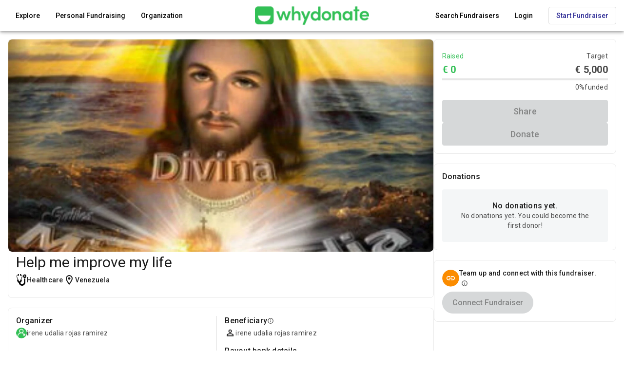

--- FILE ---
content_type: text/html; charset=utf-8
request_url: https://connect-js.stripe.com/data_layer_62e9fee87713cfc31e59.html
body_size: -433
content:
<!doctype html><html lang="en"><head><link rel="preconnect" href="https://api.stripe.com" crossorigin=""><meta charset="utf-8"/><title>Data layer</title><script defer="defer" src="dataLayer-342dbf03c0d0ecacc348.js"></script></head><body><noscript>You need to enable JavaScript to run this app.</noscript></body></html>

--- FILE ---
content_type: text/html; charset=utf-8
request_url: https://connect-js.stripe.com/accessory_layer_62e9fee87713cfc31e59.html
body_size: -488
content:
<!doctype html><html><head><link rel="preconnect" href="https://api.stripe.com" crossorigin=""><meta charset="utf-8"/><meta name="viewport" content="width=device-width,initial-scale=1"/><title>Accessory</title><base target="_top"><script defer="defer" src="accessoryLayer-64c90070e1f2f7afd5ea.js"></script></head><body><noscript>You need to enable JavaScript to run this app.</noscript><div id="root"></div></body></html>

--- FILE ---
content_type: text/css; charset=utf-8
request_url: https://whydonate.com/styles.f4a73e8c5ee1b0b8.css
body_size: 72349
content:
/*!
 * Quill Editor v1.3.7
 * https://quilljs.com/
 * Copyright (c) 2014, Jason Chen
 * Copyright (c) 2013, salesforce.com
 */.ql-container{box-sizing:border-box;font-family:Helvetica,Arial,sans-serif;font-size:13px;height:100%;margin:0;position:relative}.ql-container.ql-disabled .ql-tooltip{visibility:hidden}.ql-container.ql-disabled .ql-editor ul[data-checked]>li:before{pointer-events:none}.ql-clipboard{left:-100000px;height:1px;overflow-y:hidden;position:absolute;top:50%}.ql-clipboard p{margin:0;padding:0}.ql-editor{box-sizing:border-box;line-height:1.42;height:100%;outline:none;overflow-y:auto;padding:12px 15px;tab-size:4;-moz-tab-size:4;text-align:left;white-space:pre-wrap;word-wrap:break-word}.ql-editor>*{cursor:text}.ql-editor p,.ql-editor ol,.ql-editor ul,.ql-editor pre,.ql-editor blockquote,.ql-editor h1,.ql-editor h2,.ql-editor h3,.ql-editor h4,.ql-editor h5,.ql-editor h6{margin:0;padding:0;counter-reset:list-1 list-2 list-3 list-4 list-5 list-6 list-7 list-8 list-9}.ql-editor ol,.ql-editor ul{padding-left:1.5em}.ql-editor ol>li,.ql-editor ul>li{list-style-type:none}.ql-editor ul>li:before{content:"\2022"}.ql-editor ul[data-checked=true],.ql-editor ul[data-checked=false]{pointer-events:none}.ql-editor ul[data-checked=true]>li *,.ql-editor ul[data-checked=false]>li *{pointer-events:all}.ql-editor ul[data-checked=true]>li:before,.ql-editor ul[data-checked=false]>li:before{color:#777;cursor:pointer;pointer-events:all}.ql-editor ul[data-checked=true]>li:before{content:"\2611"}.ql-editor ul[data-checked=false]>li:before{content:"\2610"}.ql-editor li:before{display:inline-block;white-space:nowrap;width:1.2em}.ql-editor li:not(.ql-direction-rtl):before{margin-left:-1.5em;margin-right:.3em;text-align:right}.ql-editor li.ql-direction-rtl:before{margin-left:.3em;margin-right:-1.5em}.ql-editor ol li:not(.ql-direction-rtl),.ql-editor ul li:not(.ql-direction-rtl){padding-left:1.5em}.ql-editor ol li.ql-direction-rtl,.ql-editor ul li.ql-direction-rtl{padding-right:1.5em}.ql-editor ol li{counter-reset:list-1 list-2 list-3 list-4 list-5 list-6 list-7 list-8 list-9;counter-increment:list-0}.ql-editor ol li:before{content:counter(list-0,decimal) ". "}.ql-editor ol li.ql-indent-1{counter-increment:list-1}.ql-editor ol li.ql-indent-1:before{content:counter(list-1,lower-alpha) ". "}.ql-editor ol li.ql-indent-1{counter-reset:list-2 list-3 list-4 list-5 list-6 list-7 list-8 list-9}.ql-editor ol li.ql-indent-2{counter-increment:list-2}.ql-editor ol li.ql-indent-2:before{content:counter(list-2,lower-roman) ". "}.ql-editor ol li.ql-indent-2{counter-reset:list-3 list-4 list-5 list-6 list-7 list-8 list-9}.ql-editor ol li.ql-indent-3{counter-increment:list-3}.ql-editor ol li.ql-indent-3:before{content:counter(list-3,decimal) ". "}.ql-editor ol li.ql-indent-3{counter-reset:list-4 list-5 list-6 list-7 list-8 list-9}.ql-editor ol li.ql-indent-4{counter-increment:list-4}.ql-editor ol li.ql-indent-4:before{content:counter(list-4,lower-alpha) ". "}.ql-editor ol li.ql-indent-4{counter-reset:list-5 list-6 list-7 list-8 list-9}.ql-editor ol li.ql-indent-5{counter-increment:list-5}.ql-editor ol li.ql-indent-5:before{content:counter(list-5,lower-roman) ". "}.ql-editor ol li.ql-indent-5{counter-reset:list-6 list-7 list-8 list-9}.ql-editor ol li.ql-indent-6{counter-increment:list-6}.ql-editor ol li.ql-indent-6:before{content:counter(list-6,decimal) ". "}.ql-editor ol li.ql-indent-6{counter-reset:list-7 list-8 list-9}.ql-editor ol li.ql-indent-7{counter-increment:list-7}.ql-editor ol li.ql-indent-7:before{content:counter(list-7,lower-alpha) ". "}.ql-editor ol li.ql-indent-7{counter-reset:list-8 list-9}.ql-editor ol li.ql-indent-8{counter-increment:list-8}.ql-editor ol li.ql-indent-8:before{content:counter(list-8,lower-roman) ". "}.ql-editor ol li.ql-indent-8{counter-reset:list-9}.ql-editor ol li.ql-indent-9{counter-increment:list-9}.ql-editor ol li.ql-indent-9:before{content:counter(list-9,decimal) ". "}.ql-editor .ql-indent-1:not(.ql-direction-rtl){padding-left:3em}.ql-editor li.ql-indent-1:not(.ql-direction-rtl){padding-left:4.5em}.ql-editor .ql-indent-1.ql-direction-rtl.ql-align-right{padding-right:3em}.ql-editor li.ql-indent-1.ql-direction-rtl.ql-align-right{padding-right:4.5em}.ql-editor .ql-indent-2:not(.ql-direction-rtl){padding-left:6em}.ql-editor li.ql-indent-2:not(.ql-direction-rtl){padding-left:7.5em}.ql-editor .ql-indent-2.ql-direction-rtl.ql-align-right{padding-right:6em}.ql-editor li.ql-indent-2.ql-direction-rtl.ql-align-right{padding-right:7.5em}.ql-editor .ql-indent-3:not(.ql-direction-rtl){padding-left:9em}.ql-editor li.ql-indent-3:not(.ql-direction-rtl){padding-left:10.5em}.ql-editor .ql-indent-3.ql-direction-rtl.ql-align-right{padding-right:9em}.ql-editor li.ql-indent-3.ql-direction-rtl.ql-align-right{padding-right:10.5em}.ql-editor .ql-indent-4:not(.ql-direction-rtl){padding-left:12em}.ql-editor li.ql-indent-4:not(.ql-direction-rtl){padding-left:13.5em}.ql-editor .ql-indent-4.ql-direction-rtl.ql-align-right{padding-right:12em}.ql-editor li.ql-indent-4.ql-direction-rtl.ql-align-right{padding-right:13.5em}.ql-editor .ql-indent-5:not(.ql-direction-rtl){padding-left:15em}.ql-editor li.ql-indent-5:not(.ql-direction-rtl){padding-left:16.5em}.ql-editor .ql-indent-5.ql-direction-rtl.ql-align-right{padding-right:15em}.ql-editor li.ql-indent-5.ql-direction-rtl.ql-align-right{padding-right:16.5em}.ql-editor .ql-indent-6:not(.ql-direction-rtl){padding-left:18em}.ql-editor li.ql-indent-6:not(.ql-direction-rtl){padding-left:19.5em}.ql-editor .ql-indent-6.ql-direction-rtl.ql-align-right{padding-right:18em}.ql-editor li.ql-indent-6.ql-direction-rtl.ql-align-right{padding-right:19.5em}.ql-editor .ql-indent-7:not(.ql-direction-rtl){padding-left:21em}.ql-editor li.ql-indent-7:not(.ql-direction-rtl){padding-left:22.5em}.ql-editor .ql-indent-7.ql-direction-rtl.ql-align-right{padding-right:21em}.ql-editor li.ql-indent-7.ql-direction-rtl.ql-align-right{padding-right:22.5em}.ql-editor .ql-indent-8:not(.ql-direction-rtl){padding-left:24em}.ql-editor li.ql-indent-8:not(.ql-direction-rtl){padding-left:25.5em}.ql-editor .ql-indent-8.ql-direction-rtl.ql-align-right{padding-right:24em}.ql-editor li.ql-indent-8.ql-direction-rtl.ql-align-right{padding-right:25.5em}.ql-editor .ql-indent-9:not(.ql-direction-rtl){padding-left:27em}.ql-editor li.ql-indent-9:not(.ql-direction-rtl){padding-left:28.5em}.ql-editor .ql-indent-9.ql-direction-rtl.ql-align-right{padding-right:27em}.ql-editor li.ql-indent-9.ql-direction-rtl.ql-align-right{padding-right:28.5em}.ql-editor .ql-video{display:block;max-width:100%}.ql-editor .ql-video.ql-align-center{margin:0 auto}.ql-editor .ql-video.ql-align-right{margin:0 0 0 auto}.ql-editor .ql-bg-black{background-color:#000}.ql-editor .ql-bg-red{background-color:#e60000}.ql-editor .ql-bg-orange{background-color:#f90}.ql-editor .ql-bg-yellow{background-color:#ff0}.ql-editor .ql-bg-green{background-color:#008a00}.ql-editor .ql-bg-blue{background-color:#06c}.ql-editor .ql-bg-purple{background-color:#93f}.ql-editor .ql-color-white{color:#fff}.ql-editor .ql-color-red{color:#e60000}.ql-editor .ql-color-orange{color:#f90}.ql-editor .ql-color-yellow{color:#ff0}.ql-editor .ql-color-green{color:#008a00}.ql-editor .ql-color-blue{color:#06c}.ql-editor .ql-color-purple{color:#93f}.ql-editor .ql-font-serif{font-family:Georgia,Times New Roman,serif}.ql-editor .ql-font-monospace{font-family:Monaco,Courier New,monospace}.ql-editor .ql-size-small{font-size:.75em}.ql-editor .ql-size-large{font-size:1.5em}.ql-editor .ql-size-huge{font-size:2.5em}.ql-editor .ql-direction-rtl{direction:rtl;text-align:inherit}.ql-editor .ql-align-center{text-align:center}.ql-editor .ql-align-justify{text-align:justify}.ql-editor .ql-align-right{text-align:right}.ql-editor.ql-blank:before{color:#0009;content:attr(data-placeholder);font-style:italic;left:15px;pointer-events:none;position:absolute;right:15px}.ql-snow.ql-toolbar:after,.ql-snow .ql-toolbar:after{clear:both;content:"";display:table}.ql-snow.ql-toolbar button,.ql-snow .ql-toolbar button{background:none;border:none;cursor:pointer;display:inline-block;float:left;height:24px;padding:3px 5px;width:28px}.ql-snow.ql-toolbar button svg,.ql-snow .ql-toolbar button svg{float:left;height:100%}.ql-snow.ql-toolbar button:active:hover,.ql-snow .ql-toolbar button:active:hover{outline:none}.ql-snow.ql-toolbar input.ql-image[type=file],.ql-snow .ql-toolbar input.ql-image[type=file]{display:none}.ql-snow.ql-toolbar button:hover,.ql-snow .ql-toolbar button:hover,.ql-snow.ql-toolbar button:focus,.ql-snow .ql-toolbar button:focus,.ql-snow.ql-toolbar button.ql-active,.ql-snow .ql-toolbar button.ql-active,.ql-snow.ql-toolbar .ql-picker-label:hover,.ql-snow .ql-toolbar .ql-picker-label:hover,.ql-snow.ql-toolbar .ql-picker-label.ql-active,.ql-snow .ql-toolbar .ql-picker-label.ql-active,.ql-snow.ql-toolbar .ql-picker-item:hover,.ql-snow .ql-toolbar .ql-picker-item:hover,.ql-snow.ql-toolbar .ql-picker-item.ql-selected,.ql-snow .ql-toolbar .ql-picker-item.ql-selected{color:#06c}.ql-snow.ql-toolbar button:hover .ql-fill,.ql-snow .ql-toolbar button:hover .ql-fill,.ql-snow.ql-toolbar button:focus .ql-fill,.ql-snow .ql-toolbar button:focus .ql-fill,.ql-snow.ql-toolbar button.ql-active .ql-fill,.ql-snow .ql-toolbar button.ql-active .ql-fill,.ql-snow.ql-toolbar .ql-picker-label:hover .ql-fill,.ql-snow .ql-toolbar .ql-picker-label:hover .ql-fill,.ql-snow.ql-toolbar .ql-picker-label.ql-active .ql-fill,.ql-snow .ql-toolbar .ql-picker-label.ql-active .ql-fill,.ql-snow.ql-toolbar .ql-picker-item:hover .ql-fill,.ql-snow .ql-toolbar .ql-picker-item:hover .ql-fill,.ql-snow.ql-toolbar .ql-picker-item.ql-selected .ql-fill,.ql-snow .ql-toolbar .ql-picker-item.ql-selected .ql-fill,.ql-snow.ql-toolbar button:hover .ql-stroke.ql-fill,.ql-snow .ql-toolbar button:hover .ql-stroke.ql-fill,.ql-snow.ql-toolbar button:focus .ql-stroke.ql-fill,.ql-snow .ql-toolbar button:focus .ql-stroke.ql-fill,.ql-snow.ql-toolbar button.ql-active .ql-stroke.ql-fill,.ql-snow .ql-toolbar button.ql-active .ql-stroke.ql-fill,.ql-snow.ql-toolbar .ql-picker-label:hover .ql-stroke.ql-fill,.ql-snow .ql-toolbar .ql-picker-label:hover .ql-stroke.ql-fill,.ql-snow.ql-toolbar .ql-picker-label.ql-active .ql-stroke.ql-fill,.ql-snow .ql-toolbar .ql-picker-label.ql-active .ql-stroke.ql-fill,.ql-snow.ql-toolbar .ql-picker-item:hover .ql-stroke.ql-fill,.ql-snow .ql-toolbar .ql-picker-item:hover .ql-stroke.ql-fill,.ql-snow.ql-toolbar .ql-picker-item.ql-selected .ql-stroke.ql-fill,.ql-snow .ql-toolbar .ql-picker-item.ql-selected .ql-stroke.ql-fill{fill:#06c}.ql-snow.ql-toolbar button:hover .ql-stroke,.ql-snow .ql-toolbar button:hover .ql-stroke,.ql-snow.ql-toolbar button:focus .ql-stroke,.ql-snow .ql-toolbar button:focus .ql-stroke,.ql-snow.ql-toolbar button.ql-active .ql-stroke,.ql-snow .ql-toolbar button.ql-active .ql-stroke,.ql-snow.ql-toolbar .ql-picker-label:hover .ql-stroke,.ql-snow .ql-toolbar .ql-picker-label:hover .ql-stroke,.ql-snow.ql-toolbar .ql-picker-label.ql-active .ql-stroke,.ql-snow .ql-toolbar .ql-picker-label.ql-active .ql-stroke,.ql-snow.ql-toolbar .ql-picker-item:hover .ql-stroke,.ql-snow .ql-toolbar .ql-picker-item:hover .ql-stroke,.ql-snow.ql-toolbar .ql-picker-item.ql-selected .ql-stroke,.ql-snow .ql-toolbar .ql-picker-item.ql-selected .ql-stroke,.ql-snow.ql-toolbar button:hover .ql-stroke-miter,.ql-snow .ql-toolbar button:hover .ql-stroke-miter,.ql-snow.ql-toolbar button:focus .ql-stroke-miter,.ql-snow .ql-toolbar button:focus .ql-stroke-miter,.ql-snow.ql-toolbar button.ql-active .ql-stroke-miter,.ql-snow .ql-toolbar button.ql-active .ql-stroke-miter,.ql-snow.ql-toolbar .ql-picker-label:hover .ql-stroke-miter,.ql-snow .ql-toolbar .ql-picker-label:hover .ql-stroke-miter,.ql-snow.ql-toolbar .ql-picker-label.ql-active .ql-stroke-miter,.ql-snow .ql-toolbar .ql-picker-label.ql-active .ql-stroke-miter,.ql-snow.ql-toolbar .ql-picker-item:hover .ql-stroke-miter,.ql-snow .ql-toolbar .ql-picker-item:hover .ql-stroke-miter,.ql-snow.ql-toolbar .ql-picker-item.ql-selected .ql-stroke-miter,.ql-snow .ql-toolbar .ql-picker-item.ql-selected .ql-stroke-miter{stroke:#06c}@media (pointer: coarse){.ql-snow.ql-toolbar button:hover:not(.ql-active),.ql-snow .ql-toolbar button:hover:not(.ql-active){color:#444}.ql-snow.ql-toolbar button:hover:not(.ql-active) .ql-fill,.ql-snow .ql-toolbar button:hover:not(.ql-active) .ql-fill,.ql-snow.ql-toolbar button:hover:not(.ql-active) .ql-stroke.ql-fill,.ql-snow .ql-toolbar button:hover:not(.ql-active) .ql-stroke.ql-fill{fill:#444}.ql-snow.ql-toolbar button:hover:not(.ql-active) .ql-stroke,.ql-snow .ql-toolbar button:hover:not(.ql-active) .ql-stroke,.ql-snow.ql-toolbar button:hover:not(.ql-active) .ql-stroke-miter,.ql-snow .ql-toolbar button:hover:not(.ql-active) .ql-stroke-miter{stroke:#444}}.ql-snow,.ql-snow *{box-sizing:border-box}.ql-snow .ql-hidden{display:none}.ql-snow .ql-out-bottom,.ql-snow .ql-out-top{visibility:hidden}.ql-snow .ql-tooltip{position:absolute;transform:translateY(10px)}.ql-snow .ql-tooltip a{cursor:pointer;text-decoration:none}.ql-snow .ql-tooltip.ql-flip{transform:translateY(-10px)}.ql-snow .ql-formats{display:inline-block;vertical-align:middle}.ql-snow .ql-formats:after{clear:both;content:"";display:table}.ql-snow .ql-stroke{fill:none;stroke:#444;stroke-linecap:round;stroke-linejoin:round;stroke-width:2}.ql-snow .ql-stroke-miter{fill:none;stroke:#444;stroke-miterlimit:10;stroke-width:2}.ql-snow .ql-fill,.ql-snow .ql-stroke.ql-fill{fill:#444}.ql-snow .ql-empty{fill:none}.ql-snow .ql-even{fill-rule:evenodd}.ql-snow .ql-thin,.ql-snow .ql-stroke.ql-thin{stroke-width:1}.ql-snow .ql-transparent{opacity:.4}.ql-snow .ql-direction svg:last-child{display:none}.ql-snow .ql-direction.ql-active svg:last-child{display:inline}.ql-snow .ql-direction.ql-active svg:first-child{display:none}.ql-snow .ql-editor h1{font-size:2em}.ql-snow .ql-editor h2{font-size:1.5em}.ql-snow .ql-editor h3{font-size:1.17em}.ql-snow .ql-editor h4{font-size:1em}.ql-snow .ql-editor h5{font-size:.83em}.ql-snow .ql-editor h6{font-size:.67em}.ql-snow .ql-editor a{text-decoration:underline}.ql-snow .ql-editor blockquote{border-left:4px solid #ccc;margin-bottom:5px;margin-top:5px;padding-left:16px}.ql-snow .ql-editor code,.ql-snow .ql-editor pre{background-color:#f0f0f0;border-radius:3px}.ql-snow .ql-editor pre{white-space:pre-wrap;margin-bottom:5px;margin-top:5px;padding:5px 10px}.ql-snow .ql-editor code{font-size:85%;padding:2px 4px}.ql-snow .ql-editor pre.ql-syntax{background-color:#23241f;color:#f8f8f2;overflow:visible}.ql-snow .ql-editor img{max-width:100%}.ql-snow .ql-picker{color:#444;display:inline-block;float:left;font-size:14px;font-weight:500;height:24px;position:relative;vertical-align:middle}.ql-snow .ql-picker-label{cursor:pointer;display:inline-block;height:100%;padding-left:8px;padding-right:2px;position:relative;width:100%}.ql-snow .ql-picker-label:before{display:inline-block;line-height:22px}.ql-snow .ql-picker-options{background-color:#fff;display:none;min-width:100%;padding:4px 8px;position:absolute;white-space:nowrap}.ql-snow .ql-picker-options .ql-picker-item{cursor:pointer;display:block;padding-bottom:5px;padding-top:5px}.ql-snow .ql-picker.ql-expanded .ql-picker-label{color:#ccc;z-index:2}.ql-snow .ql-picker.ql-expanded .ql-picker-label .ql-fill{fill:#ccc}.ql-snow .ql-picker.ql-expanded .ql-picker-label .ql-stroke{stroke:#ccc}.ql-snow .ql-picker.ql-expanded .ql-picker-options{display:block;margin-top:-1px;top:100%;z-index:1}.ql-snow .ql-color-picker,.ql-snow .ql-icon-picker{width:28px}.ql-snow .ql-color-picker .ql-picker-label,.ql-snow .ql-icon-picker .ql-picker-label{padding:2px 4px}.ql-snow .ql-color-picker .ql-picker-label svg,.ql-snow .ql-icon-picker .ql-picker-label svg{right:4px}.ql-snow .ql-icon-picker .ql-picker-options{padding:4px 0}.ql-snow .ql-icon-picker .ql-picker-item{height:24px;width:24px;padding:2px 4px}.ql-snow .ql-color-picker .ql-picker-options{padding:3px 5px;width:152px}.ql-snow .ql-color-picker .ql-picker-item{border:1px solid transparent;float:left;height:16px;margin:2px;padding:0;width:16px}.ql-snow .ql-picker:not(.ql-color-picker):not(.ql-icon-picker) svg{position:absolute;margin-top:-9px;right:0;top:50%;width:18px}.ql-snow .ql-picker.ql-header .ql-picker-label[data-label]:not([data-label=""]):before,.ql-snow .ql-picker.ql-font .ql-picker-label[data-label]:not([data-label=""]):before,.ql-snow .ql-picker.ql-size .ql-picker-label[data-label]:not([data-label=""]):before,.ql-snow .ql-picker.ql-header .ql-picker-item[data-label]:not([data-label=""]):before,.ql-snow .ql-picker.ql-font .ql-picker-item[data-label]:not([data-label=""]):before,.ql-snow .ql-picker.ql-size .ql-picker-item[data-label]:not([data-label=""]):before{content:attr(data-label)}.ql-snow .ql-picker.ql-header{width:98px}.ql-snow .ql-picker.ql-header .ql-picker-label:before,.ql-snow .ql-picker.ql-header .ql-picker-item:before{content:"Normal"}.ql-snow .ql-picker.ql-header .ql-picker-label[data-value="1"]:before,.ql-snow .ql-picker.ql-header .ql-picker-item[data-value="1"]:before{content:"Heading 1"}.ql-snow .ql-picker.ql-header .ql-picker-label[data-value="2"]:before,.ql-snow .ql-picker.ql-header .ql-picker-item[data-value="2"]:before{content:"Heading 2"}.ql-snow .ql-picker.ql-header .ql-picker-label[data-value="3"]:before,.ql-snow .ql-picker.ql-header .ql-picker-item[data-value="3"]:before{content:"Heading 3"}.ql-snow .ql-picker.ql-header .ql-picker-label[data-value="4"]:before,.ql-snow .ql-picker.ql-header .ql-picker-item[data-value="4"]:before{content:"Heading 4"}.ql-snow .ql-picker.ql-header .ql-picker-label[data-value="5"]:before,.ql-snow .ql-picker.ql-header .ql-picker-item[data-value="5"]:before{content:"Heading 5"}.ql-snow .ql-picker.ql-header .ql-picker-label[data-value="6"]:before,.ql-snow .ql-picker.ql-header .ql-picker-item[data-value="6"]:before{content:"Heading 6"}.ql-snow .ql-picker.ql-header .ql-picker-item[data-value="1"]:before{font-size:2em}.ql-snow .ql-picker.ql-header .ql-picker-item[data-value="2"]:before{font-size:1.5em}.ql-snow .ql-picker.ql-header .ql-picker-item[data-value="3"]:before{font-size:1.17em}.ql-snow .ql-picker.ql-header .ql-picker-item[data-value="4"]:before{font-size:1em}.ql-snow .ql-picker.ql-header .ql-picker-item[data-value="5"]:before{font-size:.83em}.ql-snow .ql-picker.ql-header .ql-picker-item[data-value="6"]:before{font-size:.67em}.ql-snow .ql-picker.ql-font{width:108px}.ql-snow .ql-picker.ql-font .ql-picker-label:before,.ql-snow .ql-picker.ql-font .ql-picker-item:before{content:"Sans Serif"}.ql-snow .ql-picker.ql-font .ql-picker-label[data-value=serif]:before,.ql-snow .ql-picker.ql-font .ql-picker-item[data-value=serif]:before{content:"Serif"}.ql-snow .ql-picker.ql-font .ql-picker-label[data-value=monospace]:before,.ql-snow .ql-picker.ql-font .ql-picker-item[data-value=monospace]:before{content:"Monospace"}.ql-snow .ql-picker.ql-font .ql-picker-item[data-value=serif]:before{font-family:Georgia,Times New Roman,serif}.ql-snow .ql-picker.ql-font .ql-picker-item[data-value=monospace]:before{font-family:Monaco,Courier New,monospace}.ql-snow .ql-picker.ql-size{width:98px}.ql-snow .ql-picker.ql-size .ql-picker-label:before,.ql-snow .ql-picker.ql-size .ql-picker-item:before{content:"Normal"}.ql-snow .ql-picker.ql-size .ql-picker-label[data-value=small]:before,.ql-snow .ql-picker.ql-size .ql-picker-item[data-value=small]:before{content:"Small"}.ql-snow .ql-picker.ql-size .ql-picker-label[data-value=large]:before,.ql-snow .ql-picker.ql-size .ql-picker-item[data-value=large]:before{content:"Large"}.ql-snow .ql-picker.ql-size .ql-picker-label[data-value=huge]:before,.ql-snow .ql-picker.ql-size .ql-picker-item[data-value=huge]:before{content:"Huge"}.ql-snow .ql-picker.ql-size .ql-picker-item[data-value=small]:before{font-size:10px}.ql-snow .ql-picker.ql-size .ql-picker-item[data-value=large]:before{font-size:18px}.ql-snow .ql-picker.ql-size .ql-picker-item[data-value=huge]:before{font-size:32px}.ql-snow .ql-color-picker.ql-background .ql-picker-item{background-color:#fff}.ql-snow .ql-color-picker.ql-color .ql-picker-item{background-color:#000}.ql-toolbar.ql-snow{border:1px solid #ccc;box-sizing:border-box;font-family:Helvetica Neue,Helvetica,Arial,sans-serif;padding:8px}.ql-toolbar.ql-snow .ql-formats{margin-right:15px}.ql-toolbar.ql-snow .ql-picker-label{border:1px solid transparent}.ql-toolbar.ql-snow .ql-picker-options{border:1px solid transparent;box-shadow:#0003 0 2px 8px}.ql-toolbar.ql-snow .ql-picker.ql-expanded .ql-picker-label,.ql-toolbar.ql-snow .ql-picker.ql-expanded .ql-picker-options{border-color:#ccc}.ql-toolbar.ql-snow .ql-color-picker .ql-picker-item.ql-selected,.ql-toolbar.ql-snow .ql-color-picker .ql-picker-item:hover{border-color:#000}.ql-toolbar.ql-snow+.ql-container.ql-snow{border-top:0px}.ql-snow .ql-tooltip{background-color:#fff;border:1px solid #ccc;box-shadow:0 0 5px #ddd;color:#444;padding:5px 12px;white-space:nowrap}.ql-snow .ql-tooltip:before{content:"Visit URL:";line-height:26px;margin-right:8px}.ql-snow .ql-tooltip input[type=text]{display:none;border:1px solid #ccc;font-size:13px;height:26px;margin:0;padding:3px 5px;width:170px}.ql-snow .ql-tooltip a.ql-preview{display:inline-block;max-width:200px;overflow-x:hidden;text-overflow:ellipsis;vertical-align:top}.ql-snow .ql-tooltip a.ql-action:after{border-right:1px solid #ccc;content:"Edit";margin-left:16px;padding-right:8px}.ql-snow .ql-tooltip a.ql-remove:before{content:"Remove";margin-left:8px}.ql-snow .ql-tooltip a{line-height:26px}.ql-snow .ql-tooltip.ql-editing a.ql-preview,.ql-snow .ql-tooltip.ql-editing a.ql-remove{display:none}.ql-snow .ql-tooltip.ql-editing input[type=text]{display:inline-block}.ql-snow .ql-tooltip.ql-editing a.ql-action:after{border-right:0px;content:"Save";padding-right:0}.ql-snow .ql-tooltip[data-mode=link]:before{content:"Enter link:"}.ql-snow .ql-tooltip[data-mode=formula]:before{content:"Enter formula:"}.ql-snow .ql-tooltip[data-mode=video]:before{content:"Enter video:"}.ql-snow a{color:#06c}.ql-container.ql-snow{border:1px solid #ccc}*,:before,:after{--tw-border-spacing-x: 0;--tw-border-spacing-y: 0;--tw-translate-x: 0;--tw-translate-y: 0;--tw-rotate: 0;--tw-skew-x: 0;--tw-skew-y: 0;--tw-scale-x: 1;--tw-scale-y: 1;--tw-pan-x: ;--tw-pan-y: ;--tw-pinch-zoom: ;--tw-scroll-snap-strictness: proximity;--tw-gradient-from-position: ;--tw-gradient-via-position: ;--tw-gradient-to-position: ;--tw-ordinal: ;--tw-slashed-zero: ;--tw-numeric-figure: ;--tw-numeric-spacing: ;--tw-numeric-fraction: ;--tw-ring-inset: ;--tw-ring-offset-width: 0px;--tw-ring-offset-color: #fff;--tw-ring-color: rgb(59 130 246 / .5);--tw-ring-offset-shadow: 0 0 #0000;--tw-ring-shadow: 0 0 #0000;--tw-shadow: 0 0 #0000;--tw-shadow-colored: 0 0 #0000;--tw-blur: ;--tw-brightness: ;--tw-contrast: ;--tw-grayscale: ;--tw-hue-rotate: ;--tw-invert: ;--tw-saturate: ;--tw-sepia: ;--tw-drop-shadow: ;--tw-backdrop-blur: ;--tw-backdrop-brightness: ;--tw-backdrop-contrast: ;--tw-backdrop-grayscale: ;--tw-backdrop-hue-rotate: ;--tw-backdrop-invert: ;--tw-backdrop-opacity: ;--tw-backdrop-saturate: ;--tw-backdrop-sepia: ;--tw-contain-size: ;--tw-contain-layout: ;--tw-contain-paint: ;--tw-contain-style: }::-webkit-backdrop{--tw-border-spacing-x: 0;--tw-border-spacing-y: 0;--tw-translate-x: 0;--tw-translate-y: 0;--tw-rotate: 0;--tw-skew-x: 0;--tw-skew-y: 0;--tw-scale-x: 1;--tw-scale-y: 1;--tw-pan-x: ;--tw-pan-y: ;--tw-pinch-zoom: ;--tw-scroll-snap-strictness: proximity;--tw-gradient-from-position: ;--tw-gradient-via-position: ;--tw-gradient-to-position: ;--tw-ordinal: ;--tw-slashed-zero: ;--tw-numeric-figure: ;--tw-numeric-spacing: ;--tw-numeric-fraction: ;--tw-ring-inset: ;--tw-ring-offset-width: 0px;--tw-ring-offset-color: #fff;--tw-ring-color: rgb(59 130 246 / .5);--tw-ring-offset-shadow: 0 0 #0000;--tw-ring-shadow: 0 0 #0000;--tw-shadow: 0 0 #0000;--tw-shadow-colored: 0 0 #0000;--tw-blur: ;--tw-brightness: ;--tw-contrast: ;--tw-grayscale: ;--tw-hue-rotate: ;--tw-invert: ;--tw-saturate: ;--tw-sepia: ;--tw-drop-shadow: ;--tw-backdrop-blur: ;--tw-backdrop-brightness: ;--tw-backdrop-contrast: ;--tw-backdrop-grayscale: ;--tw-backdrop-hue-rotate: ;--tw-backdrop-invert: ;--tw-backdrop-opacity: ;--tw-backdrop-saturate: ;--tw-backdrop-sepia: ;--tw-contain-size: ;--tw-contain-layout: ;--tw-contain-paint: ;--tw-contain-style: }::backdrop{--tw-border-spacing-x: 0;--tw-border-spacing-y: 0;--tw-translate-x: 0;--tw-translate-y: 0;--tw-rotate: 0;--tw-skew-x: 0;--tw-skew-y: 0;--tw-scale-x: 1;--tw-scale-y: 1;--tw-pan-x: ;--tw-pan-y: ;--tw-pinch-zoom: ;--tw-scroll-snap-strictness: proximity;--tw-gradient-from-position: ;--tw-gradient-via-position: ;--tw-gradient-to-position: ;--tw-ordinal: ;--tw-slashed-zero: ;--tw-numeric-figure: ;--tw-numeric-spacing: ;--tw-numeric-fraction: ;--tw-ring-inset: ;--tw-ring-offset-width: 0px;--tw-ring-offset-color: #fff;--tw-ring-color: rgb(59 130 246 / .5);--tw-ring-offset-shadow: 0 0 #0000;--tw-ring-shadow: 0 0 #0000;--tw-shadow: 0 0 #0000;--tw-shadow-colored: 0 0 #0000;--tw-blur: ;--tw-brightness: ;--tw-contrast: ;--tw-grayscale: ;--tw-hue-rotate: ;--tw-invert: ;--tw-saturate: ;--tw-sepia: ;--tw-drop-shadow: ;--tw-backdrop-blur: ;--tw-backdrop-brightness: ;--tw-backdrop-contrast: ;--tw-backdrop-grayscale: ;--tw-backdrop-hue-rotate: ;--tw-backdrop-invert: ;--tw-backdrop-opacity: ;--tw-backdrop-saturate: ;--tw-backdrop-sepia: ;--tw-contain-size: ;--tw-contain-layout: ;--tw-contain-paint: ;--tw-contain-style: }.\!container{width:100%!important}.container{width:100%}@media (min-width: 640px){.\!container{max-width:640px!important}.container{max-width:640px}}@media (min-width: 768px){.\!container{max-width:768px!important}.container{max-width:768px}}@media (min-width: 1024px){.\!container{max-width:1024px!important}.container{max-width:1024px}}@media (min-width: 1280px){.\!container{max-width:1280px!important}.container{max-width:1280px}}@media (min-width: 1536px){.\!container{max-width:1536px!important}.container{max-width:1536px}}.visible{visibility:visible}.static{position:static}.fixed{position:fixed}.\!absolute{position:absolute!important}.absolute{position:absolute}.\!relative{position:relative!important}.relative{position:relative}.\!sticky{position:sticky!important}.sticky{position:sticky}.inset-0{top:0;right:0;bottom:0;left:0}.\!bottom-0{bottom:0!important}.\!left-0{left:0!important}.\!right-0{right:0!important}.\!right-2{right:.5rem!important}.\!right-\[4px\]{right:4px!important}.\!top-0{top:0!important}.\!top-2{top:.5rem!important}.bottom-0{bottom:0}.bottom-2{bottom:.5rem}.bottom-\[-10px\]{bottom:-10px}.bottom-\[10px\]{bottom:10px}.bottom-\[52px\]{bottom:52px}.left-0{left:0}.left-4{left:1rem}.left-5{left:1.25rem}.right-0{right:0}.right-2{right:.5rem}.right-4{right:1rem}.top-0{top:0}.top-4{top:1rem}.top-\[12px\]{top:12px}.top-\[1px\]{top:1px}.top-\[4\%\]{top:4%}.\!z-10{z-index:10!important}.z-0{z-index:0}.z-10{z-index:10}.z-20{z-index:20}.z-50{z-index:50}.z-\[9999\]{z-index:9999}.m-1{margin:.25rem}.m-2{margin:.5rem}.m-4{margin:1rem}.m-auto{margin:auto}.mx-4{margin-left:1rem;margin-right:1rem}.mx-\[-8px\]{margin-left:-8px;margin-right:-8px}.mx-auto{margin-left:auto;margin-right:auto}.my-2{margin-top:.5rem;margin-bottom:.5rem}.my-\[10px\]{margin-top:10px;margin-bottom:10px}.\!mb-4{margin-bottom:1rem!important}.\!mt-4{margin-top:1rem!important}.-mb-4{margin-bottom:-1rem}.-ml-5{margin-left:-1.25rem}.-mr-20{margin-right:-5rem}.-mt-4{margin-top:-1rem}.-mt-\[10px\]{margin-top:-10px}.mb-0{margin-bottom:0}.mb-0\.5{margin-bottom:.125rem}.mb-1{margin-bottom:.25rem}.mb-12{margin-bottom:3rem}.mb-2{margin-bottom:.5rem}.mb-3{margin-bottom:.75rem}.mb-4{margin-bottom:1rem}.mb-5{margin-bottom:1.25rem}.mb-6{margin-bottom:1.5rem}.mb-60{margin-bottom:15rem}.mb-8{margin-bottom:2rem}.mb-9{margin-bottom:2.25rem}.mb-\[-16px\]{margin-bottom:-16px}.mb-\[10px\]{margin-bottom:10px}.ml-0{margin-left:0}.ml-1{margin-left:.25rem}.ml-2{margin-left:.5rem}.ml-3{margin-left:.75rem}.ml-4{margin-left:1rem}.ml-6{margin-left:1.5rem}.ml-\[10px\]{margin-left:10px}.ml-\[25px\]{margin-left:25px}.ml-\[3px\]{margin-left:3px}.ml-\[4px\]{margin-left:4px}.ml-\[8px\]{margin-left:8px}.ml-auto{margin-left:auto}.mr-1{margin-right:.25rem}.mr-10{margin-right:2.5rem}.mr-2{margin-right:.5rem}.mr-3{margin-right:.75rem}.mr-4{margin-right:1rem}.mr-5{margin-right:1.25rem}.mr-7{margin-right:1.75rem}.mr-\[10px\]{margin-right:10px}.mr-\[20px\]{margin-right:20px}.mt-0{margin-top:0}.mt-1{margin-top:.25rem}.mt-10{margin-top:2.5rem}.mt-14{margin-top:3.5rem}.mt-2{margin-top:.5rem}.mt-3{margin-top:.75rem}.mt-4{margin-top:1rem}.mt-5{margin-top:1.25rem}.mt-6{margin-top:1.5rem}.mt-8{margin-top:2rem}.mt-9{margin-top:2.25rem}.mt-\[10px\]{margin-top:10px}.line-clamp-3{overflow:hidden;display:-webkit-box;-webkit-box-orient:vertical;-webkit-line-clamp:3}.line-clamp-4{overflow:hidden;display:-webkit-box;-webkit-box-orient:vertical;-webkit-line-clamp:4}.block{display:block}.inline-block{display:inline-block}.inline{display:inline}.\!flex{display:flex!important}.flex{display:flex}.inline-flex{display:inline-flex}.table{display:table}.table-cell{display:table-cell}.table-row{display:table-row}.grid{display:grid}.hidden{display:none}.\!h-4{height:1rem!important}.\!h-6{height:1.5rem!important}.\!h-\[16px\]{height:16px!important}.h-0{height:0px}.h-1\/3{height:33.333333%}.h-10{height:2.5rem}.h-100{height:25rem}.h-102{height:25.5rem}.h-12{height:3rem}.h-16{height:4rem}.h-3{height:.75rem}.h-4{height:1rem}.h-48{height:12rem}.h-5{height:1.25rem}.h-6{height:1.5rem}.h-8{height:2rem}.h-\[100px\]{height:100px}.h-\[100vh\]{height:100vh}.h-\[128px\]{height:128px}.h-\[16px\]{height:16px}.h-\[200px\]{height:200px}.h-\[23px\]{height:23px}.h-\[24px\]{height:24px}.h-\[28px\]{height:28px}.h-\[300px\]{height:300px}.h-\[30px\]{height:30px}.h-\[40px\]{height:40px}.h-\[56px\]{height:56px}.h-\[70px\]{height:70px}.h-\[76px\]{height:76px}.h-\[80px\]{height:80px}.h-\[90\%\]{height:90%}.h-\[90vh\]{height:90vh}.h-auto{height:auto}.h-full{height:100%}.h-screen{height:100vh}.\!max-h-full{max-height:100%!important}.max-h-0{max-height:0px}.max-h-100{max-height:25rem}.max-h-\[24px\]{max-height:24px}.max-h-\[90vh\]{max-height:90vh}.min-h-100{min-height:25rem}.min-h-\[40px\]{min-height:40px}.min-h-\[420px\]{min-height:420px}.min-h-\[48px\]{min-height:48px}.\!w-4{width:1rem!important}.\!w-6{width:1.5rem!important}.\!w-\[16px\]{width:16px!important}.\!w-\[360px\]{width:360px!important}.\!w-full{width:100%!important}.w-1\/2{width:50%}.w-1\/5{width:20%}.w-10{width:2.5rem}.w-100{width:25rem}.w-12{width:3rem}.w-3{width:.75rem}.w-4{width:1rem}.w-5{width:1.25rem}.w-5\/6{width:83.333333%}.w-6{width:1.5rem}.w-8{width:2rem}.w-\[100\%\]{width:100%}.w-\[100px\]{width:100px}.w-\[100vw\]{width:100vw}.w-\[117px\]{width:117px}.w-\[11px\]{width:11px}.w-\[120px\]{width:120px}.w-\[13px\]{width:13px}.w-\[140px\]{width:140px}.w-\[181px\]{width:181px}.w-\[220px\]{width:220px}.w-\[24px\]{width:24px}.w-\[26px\]{width:26px}.w-\[28px\]{width:28px}.w-\[30\%\]{width:30%}.w-\[31px\]{width:31px}.w-\[32px\]{width:32px}.w-\[35\%\]{width:35%}.w-\[350px\]{width:350px}.w-\[40px\]{width:40px}.w-\[44px\]{width:44px}.w-\[45\%\]{width:45%}.w-\[49\%\]{width:49%}.w-\[50\%\]{width:50%}.w-\[55\%\]{width:55%}.w-\[65\%\]{width:65%}.w-\[68\%\]{width:68%}.w-\[70px\]{width:70px}.w-\[80\%\]{width:80%}.w-\[80px\]{width:80px}.w-\[90\%\]{width:90%}.w-\[90vw\]{width:90vw}.w-\[93\%\]{width:93%}.w-\[99\%\]{width:99%}.w-auto{width:auto}.w-fit{width:-webkit-fit-content;width:-moz-fit-content;width:fit-content}.w-full{width:100%}.min-w-0{min-width:0px}.min-w-100{min-width:25rem}.min-w-\[100px\]{min-width:100px}.min-w-\[200px\]{min-width:200px}.min-w-\[320px\]{min-width:320px}.max-w-100{max-width:25rem}.max-w-5xl{max-width:64rem}.max-w-6xl{max-width:72rem}.max-w-7xl{max-width:80rem}.max-w-\[250px\]{max-width:250px}.max-w-\[300px\]{max-width:300px}.max-w-\[320px\]{max-width:320px}.max-w-\[360px\]{max-width:360px}.max-w-\[370px\]{max-width:370px}.max-w-\[380px\]{max-width:380px}.max-w-\[435px\]{max-width:435px}.max-w-full{max-width:100%}.max-w-max{max-width:-webkit-max-content;max-width:max-content}.max-w-md{max-width:28rem}.max-w-xs{max-width:20rem}.flex-1{flex:1 1 0%}.flex-shrink-0,.shrink-0{flex-shrink:0}.flex-grow{flex-grow:1}.basis-\[20\%\]{flex-basis:20%}.basis-\[30\%\]{flex-basis:30%}.basis-\[49\%\]{flex-basis:49%}.basis-\[68\%\]{flex-basis:68%}.basis-\[80\%\]{flex-basis:80%}.basis-\[99\%\]{flex-basis:99%}.translate-y-0{--tw-translate-y: 0px;transform:translate(var(--tw-translate-x),var(--tw-translate-y)) rotate(var(--tw-rotate)) skew(var(--tw-skew-x)) skewY(var(--tw-skew-y)) scaleX(var(--tw-scale-x)) scaleY(var(--tw-scale-y))}.translate-y-\[-60\%\]{--tw-translate-y: -60%;transform:translate(var(--tw-translate-x),var(--tw-translate-y)) rotate(var(--tw-rotate)) skew(var(--tw-skew-x)) skewY(var(--tw-skew-y)) scaleX(var(--tw-scale-x)) scaleY(var(--tw-scale-y))}.translate-y-full{--tw-translate-y: 100%;transform:translate(var(--tw-translate-x),var(--tw-translate-y)) rotate(var(--tw-rotate)) skew(var(--tw-skew-x)) skewY(var(--tw-skew-y)) scaleX(var(--tw-scale-x)) scaleY(var(--tw-scale-y))}.rotate-\[-90deg\]{--tw-rotate: -90deg;transform:translate(var(--tw-translate-x),var(--tw-translate-y)) rotate(var(--tw-rotate)) skew(var(--tw-skew-x)) skewY(var(--tw-skew-y)) scaleX(var(--tw-scale-x)) scaleY(var(--tw-scale-y))}.transform{transform:translate(var(--tw-translate-x),var(--tw-translate-y)) rotate(var(--tw-rotate)) skew(var(--tw-skew-x)) skewY(var(--tw-skew-y)) scaleX(var(--tw-scale-x)) scaleY(var(--tw-scale-y))}@keyframes pulse{50%{opacity:.5}}.animate-pulse{animation:pulse 2s cubic-bezier(.4,0,.6,1) infinite}.cursor-not-allowed{cursor:not-allowed}.cursor-pointer{cursor:pointer}.resize-none{resize:none}.resize{resize:both}.grid-cols-1{grid-template-columns:repeat(1,minmax(0,1fr))}.grid-cols-2{grid-template-columns:repeat(2,minmax(0,1fr))}.flex-row{flex-direction:row}.flex-col{flex-direction:column}.flex-col-reverse{flex-direction:column-reverse}.flex-wrap{flex-wrap:wrap}.items-start{align-items:flex-start}.items-end{align-items:flex-end}.\!items-center{align-items:center!important}.items-center{align-items:center}.items-baseline{align-items:baseline}.items-stretch{align-items:stretch}.justify-start{justify-content:flex-start}.justify-end{justify-content:flex-end}.\!justify-center{justify-content:center!important}.justify-center{justify-content:center}.justify-between{justify-content:space-between}.justify-items-start{justify-items:start}.gap-0{gap:0px}.gap-1{gap:.25rem}.gap-10{gap:2.5rem}.gap-2{gap:.5rem}.gap-3{gap:.75rem}.gap-4{gap:1rem}.gap-5{gap:1.25rem}.gap-6{gap:1.5rem}.gap-8{gap:2rem}.gap-\[1\%\]{gap:1%}.gap-\[10px\]{gap:10px}.gap-\[18px\]{gap:18px}.gap-\[2\%\]{gap:2%}.gap-\[2px\]{gap:2px}.gap-\[3\%\]{gap:3%}.gap-\[4px\]{gap:4px}.gap-\[5\%\]{gap:5%}.gap-x-2{column-gap:.5rem}.gap-y-12{row-gap:3rem}.gap-y-6{row-gap:1.5rem}.-space-x-2>:not([hidden])~:not([hidden]){--tw-space-x-reverse: 0;margin-right:calc(-.5rem * var(--tw-space-x-reverse));margin-left:calc(-.5rem * calc(1 - var(--tw-space-x-reverse)))}.space-x-2>:not([hidden])~:not([hidden]){--tw-space-x-reverse: 0;margin-right:calc(.5rem * var(--tw-space-x-reverse));margin-left:calc(.5rem * calc(1 - var(--tw-space-x-reverse)))}.space-y-2>:not([hidden])~:not([hidden]){--tw-space-y-reverse: 0;margin-top:calc(.5rem * calc(1 - var(--tw-space-y-reverse)));margin-bottom:calc(.5rem * var(--tw-space-y-reverse))}.space-y-4>:not([hidden])~:not([hidden]){--tw-space-y-reverse: 0;margin-top:calc(1rem * calc(1 - var(--tw-space-y-reverse)));margin-bottom:calc(1rem * var(--tw-space-y-reverse))}.space-y-5>:not([hidden])~:not([hidden]){--tw-space-y-reverse: 0;margin-top:calc(1.25rem * calc(1 - var(--tw-space-y-reverse)));margin-bottom:calc(1.25rem * var(--tw-space-y-reverse))}.space-y-\[5rem\]>:not([hidden])~:not([hidden]){--tw-space-y-reverse: 0;margin-top:calc(5rem * calc(1 - var(--tw-space-y-reverse)));margin-bottom:calc(5rem * var(--tw-space-y-reverse))}.self-end{align-self:flex-end}.overflow-hidden{overflow:hidden}.overflow-y-auto{overflow-y:auto}.overflow-x-hidden{overflow-x:hidden}.truncate{overflow:hidden;text-overflow:ellipsis;white-space:nowrap}.whitespace-normal{white-space:normal}.whitespace-nowrap{white-space:nowrap}.text-wrap{text-wrap:wrap}.break-words{overflow-wrap:break-word}.\!rounded-full{border-radius:9999px!important}.rounded{border-radius:.25rem}.rounded-2xl{border-radius:1rem}.rounded-\[10px\]{border-radius:10px}.rounded-\[4px\]{border-radius:4px}.rounded-\[8px\]{border-radius:8px}.rounded-full{border-radius:9999px}.rounded-lg{border-radius:.5rem}.rounded-md{border-radius:.375rem}.rounded-sm{border-radius:.125rem}.rounded-xl{border-radius:.75rem}.rounded-l{border-top-left-radius:.25rem;border-bottom-left-radius:.25rem}.rounded-l-md{border-top-left-radius:.375rem;border-bottom-left-radius:.375rem}.rounded-r-md{border-top-right-radius:.375rem;border-bottom-right-radius:.375rem}.rounded-t-lg{border-top-left-radius:.5rem;border-top-right-radius:.5rem}.border{border-width:1px}.border-0{border-width:0px}.border-\[1px\]{border-width:1px}.\!border-b-0{border-bottom-width:0px!important}.border-b{border-bottom-width:1px}.border-l-0{border-left-width:0px}.border-r-0{border-right-width:0px}.border-t{border-top-width:1px}.border-solid{border-style:solid}.border-dashed{border-style:dashed}.border-none{border-style:none}.border-\[\#32BF55\]{--tw-border-opacity: 1;border-color:rgb(50 191 85 / var(--tw-border-opacity, 1))}.border-\[\#35BF55\]{--tw-border-opacity: 1;border-color:rgb(53 191 85 / var(--tw-border-opacity, 1))}.border-\[\#363396\]{--tw-border-opacity: 1;border-color:rgb(54 51 150 / var(--tw-border-opacity, 1))}.border-\[\#EAEAEA\]{--tw-border-opacity: 1;border-color:rgb(234 234 234 / var(--tw-border-opacity, 1))}.border-\[\#FFDFDD\]{--tw-border-opacity: 1;border-color:rgb(255 223 221 / var(--tw-border-opacity, 1))}.border-\[\#FFFFFF\]{--tw-border-opacity: 1;border-color:rgb(255 255 255 / var(--tw-border-opacity, 1))}.border-\[\#c3c3c3\]{--tw-border-opacity: 1;border-color:rgb(195 195 195 / var(--tw-border-opacity, 1))}.border-black{--tw-border-opacity: 1;border-color:rgb(0 0 0 / var(--tw-border-opacity, 1))}.border-gray-200{--tw-border-opacity: 1;border-color:rgb(229 231 235 / var(--tw-border-opacity, 1))}.border-gray-300{--tw-border-opacity: 1;border-color:rgb(209 213 219 / var(--tw-border-opacity, 1))}.border-green-500{--tw-border-opacity: 1;border-color:rgb(34 197 94 / var(--tw-border-opacity, 1))}.border-theme-primary{border-color:var(--theme-primary-500)}.border-theme-secondary-dark{border-color:color-mix(in srgb,var(--theme-secondary-500) 99%,white)}.border-theme-secondary-light{border-color:color-mix(in srgb,var(--theme-secondary-500) 82%,white)}.border-white{--tw-border-opacity: 1;border-color:rgb(255 255 255 / var(--tw-border-opacity, 1))}.\!bg-white{--tw-bg-opacity: 1 !important;background-color:rgb(255 255 255 / var(--tw-bg-opacity, 1))!important}.bg-\[\#1C1C1C1F\]{background-color:#1c1c1c1f}.bg-\[\#1C1C1C\]{--tw-bg-opacity: 1;background-color:rgb(28 28 28 / var(--tw-bg-opacity, 1))}.bg-\[\#24A544\]{--tw-bg-opacity: 1;background-color:rgb(36 165 68 / var(--tw-bg-opacity, 1))}.bg-\[\#32BF55\],.bg-\[\#32bf55\]{--tw-bg-opacity: 1;background-color:rgb(50 191 85 / var(--tw-bg-opacity, 1))}.bg-\[\#363396\]{--tw-bg-opacity: 1;background-color:rgb(54 51 150 / var(--tw-bg-opacity, 1))}.bg-\[\#363398\]{--tw-bg-opacity: 1;background-color:rgb(54 51 152 / var(--tw-bg-opacity, 1))}.bg-\[\#C8E6C9\]{--tw-bg-opacity: 1;background-color:rgb(200 230 201 / var(--tw-bg-opacity, 1))}.bg-\[\#DDF4E3\]{--tw-bg-opacity: 1;background-color:rgb(221 244 227 / var(--tw-bg-opacity, 1))}.bg-\[\#E8F5E9\]{--tw-bg-opacity: 1;background-color:rgb(232 245 233 / var(--tw-bg-opacity, 1))}.bg-\[\#E9F8ED\]{--tw-bg-opacity: 1;background-color:rgb(233 248 237 / var(--tw-bg-opacity, 1))}.bg-\[\#F4F4F4\]{--tw-bg-opacity: 1;background-color:rgb(244 244 244 / var(--tw-bg-opacity, 1))}.bg-\[\#FFDFDD\]{--tw-bg-opacity: 1;background-color:rgb(255 223 221 / var(--tw-bg-opacity, 1))}.bg-\[\#efeef8\]{--tw-bg-opacity: 1;background-color:rgb(239 238 248 / var(--tw-bg-opacity, 1))}.bg-black{--tw-bg-opacity: 1;background-color:rgb(0 0 0 / var(--tw-bg-opacity, 1))}.bg-gray-200{--tw-bg-opacity: 1;background-color:rgb(229 231 235 / var(--tw-bg-opacity, 1))}.bg-theme-primary{background-color:var(--theme-primary-500)}.bg-theme-secondary-dark{background-color:color-mix(in srgb,var(--theme-secondary-500) 99%,white)}.bg-theme-secondary-light{background-color:color-mix(in srgb,var(--theme-secondary-500) 82%,white)}.bg-transparent{background-color:transparent}.bg-white{--tw-bg-opacity: 1;background-color:rgb(255 255 255 / var(--tw-bg-opacity, 1))}.bg-opacity-30{--tw-bg-opacity: .3}.bg-opacity-50{--tw-bg-opacity: .5}.bg-opacity-60{--tw-bg-opacity: .6}.object-contain{object-fit:contain}.object-cover{object-fit:cover}.\!p-2{padding:.5rem!important}.p-1{padding:.25rem}.p-2{padding:.5rem}.p-3{padding:.75rem}.p-4{padding:1rem}.p-5{padding:1.25rem}.p-6{padding:1.5rem}.p-\[1px\]{padding:1px}.px-0{padding-left:0;padding-right:0}.px-1{padding-left:.25rem;padding-right:.25rem}.px-2{padding-left:.5rem;padding-right:.5rem}.px-3{padding-left:.75rem;padding-right:.75rem}.px-4{padding-left:1rem;padding-right:1rem}.px-5{padding-left:1.25rem;padding-right:1.25rem}.px-6{padding-left:1.5rem;padding-right:1.5rem}.px-9{padding-left:2.25rem;padding-right:2.25rem}.py-0\.5{padding-top:.125rem;padding-bottom:.125rem}.py-12{padding-top:3rem;padding-bottom:3rem}.py-2{padding-top:.5rem;padding-bottom:.5rem}.py-3{padding-top:.75rem;padding-bottom:.75rem}.py-4{padding-top:1rem;padding-bottom:1rem}.py-5{padding-top:1.25rem;padding-bottom:1.25rem}.py-6{padding-top:1.5rem;padding-bottom:1.5rem}.py-8{padding-top:2rem;padding-bottom:2rem}.\!pb-0{padding-bottom:0!important}.\!pl-0{padding-left:0!important}.\!pl-4{padding-left:1rem!important}.\!pr-0{padding-right:0!important}.\!pr-4{padding-right:1rem!important}.pb-0{padding-bottom:0}.pb-1{padding-bottom:.25rem}.pb-10{padding-bottom:2.5rem}.pb-16{padding-bottom:4rem}.pb-2{padding-bottom:.5rem}.pb-20{padding-bottom:5rem}.pb-3{padding-bottom:.75rem}.pb-4{padding-bottom:1rem}.pb-6{padding-bottom:1.5rem}.pb-8{padding-bottom:2rem}.pl-0{padding-left:0}.pl-2{padding-left:.5rem}.pl-20{padding-left:5rem}.pl-3{padding-left:.75rem}.pl-4{padding-left:1rem}.pl-6{padding-left:1.5rem}.pr-0{padding-right:0}.pr-1{padding-right:.25rem}.pr-2{padding-right:.5rem}.pr-3{padding-right:.75rem}.pr-4{padding-right:1rem}.pr-6{padding-right:1.5rem}.pr-\[16px\]{padding-right:16px}.pt-0{padding-top:0}.pt-0\.5{padding-top:.125rem}.pt-1{padding-top:.25rem}.pt-10{padding-top:2.5rem}.pt-12{padding-top:3rem}.pt-16{padding-top:4rem}.pt-2{padding-top:.5rem}.pt-20{padding-top:5rem}.pt-3{padding-top:.75rem}.pt-4{padding-top:1rem}.pt-6{padding-top:1.5rem}.pt-8{padding-top:2rem}.pt-9{padding-top:2.25rem}.text-left{text-align:left}.text-center{text-align:center}.text-right{text-align:right}.text-justify{text-align:justify}.text-start{text-align:start}.text-end{text-align:end}.align-baseline{vertical-align:baseline}.align-middle{vertical-align:middle}.align-text-bottom{vertical-align:text-bottom}.\!font-\[roboto\]{font-family:roboto!important}.font-\[raleway\]{font-family:raleway}.font-custom{font-family:var(--custom-font-family)}.\!text-14{font-size:14px!important}.\!text-16{font-size:16px!important}.\!text-24{font-size:24px!important}.\!text-\[16px\]{font-size:16px!important}.\!text-\[20px\]{font-size:20px!important}.\!text-\[24px\]{font-size:24px!important}.\!text-\[30px\]{font-size:30px!important}.text-10{font-size:10px}.text-12{font-size:12px}.text-14{font-size:14px}.text-16{font-size:16px}.text-18{font-size:18px}.text-20{font-size:20px}.text-22{font-size:22px}.text-24{font-size:24px}.text-2xl{font-size:1.5rem;line-height:2rem}.text-46{font-size:46px}.text-\[12px\]{font-size:12px}.text-\[16px\]{font-size:16px}.text-base{font-size:1rem;line-height:1.5rem}.text-lg{font-size:1.125rem;line-height:1.75rem}.text-sm{font-size:.875rem;line-height:1.25rem}.text-xl{font-size:1.25rem;line-height:1.75rem}.text-xs{font-size:.75rem;line-height:1rem}.\!font-400{font-weight:400!important}.\!font-medium{font-weight:500!important}.\!font-normal{font-weight:400!important}.font-400{font-weight:400}.font-500{font-weight:500}.font-600{font-weight:600}.font-700,.font-bold{font-weight:700}.font-medium{font-weight:500}.font-normal{font-weight:400}.font-semibold{font-weight:600}.uppercase{text-transform:uppercase}.capitalize{text-transform:capitalize}.italic{font-style:italic}.\!leading-\[33px\]{line-height:33px!important}.\!leading-normal{line-height:1.5!important}.leading-12{line-height:3rem}.leading-5{line-height:1.25rem}.leading-6{line-height:1.5rem}.leading-7{line-height:1.75rem}.leading-8{line-height:2rem}.leading-9{line-height:2.25rem}.leading-relaxed{line-height:1.625}.leading-snug{line-height:1.375}.leading-tight{line-height:1.25}.tracking-\[0\.15px\]{letter-spacing:.15px}.tracking-\[0\.25px\]{letter-spacing:.25px}.tracking-normal{letter-spacing:0em}.tracking-wide{letter-spacing:.025em}.text-\[\#000000DE\]{color:#000000de}.text-\[\#1C1C1C\]{--tw-text-opacity: 1;color:rgb(28 28 28 / var(--tw-text-opacity, 1))}.text-\[\#24A544\]{--tw-text-opacity: 1;color:rgb(36 165 68 / var(--tw-text-opacity, 1))}.text-\[\#32BF55\],.text-\[\#32bf55\]{--tw-text-opacity: 1;color:rgb(50 191 85 / var(--tw-text-opacity, 1))}.text-\[\#353535\]{--tw-text-opacity: 1;color:rgb(53 53 53 / var(--tw-text-opacity, 1))}.text-\[\#363396\]{--tw-text-opacity: 1;color:rgb(54 51 150 / var(--tw-text-opacity, 1))}.text-\[\#494949\]{--tw-text-opacity: 1;color:rgb(73 73 73 / var(--tw-text-opacity, 1))}.text-\[\#4F4F4F\]{--tw-text-opacity: 1;color:rgb(79 79 79 / var(--tw-text-opacity, 1))}.text-\[\#5C5C5C\]{--tw-text-opacity: 1;color:rgb(92 92 92 / var(--tw-text-opacity, 1))}.text-\[\#A8A8A8\]{--tw-text-opacity: 1;color:rgb(168 168 168 / var(--tw-text-opacity, 1))}.text-\[\#FF5252\]{--tw-text-opacity: 1;color:rgb(255 82 82 / var(--tw-text-opacity, 1))}.text-black{--tw-text-opacity: 1;color:rgb(0 0 0 / var(--tw-text-opacity, 1))}.text-gray-700{--tw-text-opacity: 1;color:rgb(55 65 81 / var(--tw-text-opacity, 1))}.text-gray-800{--tw-text-opacity: 1;color:rgb(31 41 55 / var(--tw-text-opacity, 1))}.text-theme-primary{color:var(--theme-primary-500)}.text-white{--tw-text-opacity: 1;color:rgb(255 255 255 / var(--tw-text-opacity, 1))}.underline{text-decoration-line:underline}.no-underline{text-decoration-line:none}.antialiased{-webkit-font-smoothing:antialiased;-moz-osx-font-smoothing:grayscale}.opacity-0{opacity:0}.opacity-100{opacity:1}.opacity-40{opacity:.4}.opacity-50{opacity:.5}.opacity-80{opacity:.8}.shadow{--tw-shadow: 0 1px 3px 0 rgb(0 0 0 / .1), 0 1px 2px -1px rgb(0 0 0 / .1);--tw-shadow-colored: 0 1px 3px 0 var(--tw-shadow-color), 0 1px 2px -1px var(--tw-shadow-color);box-shadow:var(--tw-ring-offset-shadow, 0 0 #0000),var(--tw-ring-shadow, 0 0 #0000),var(--tw-shadow)}.shadow-2xl{--tw-shadow: 0 25px 50px -12px rgb(0 0 0 / .25);--tw-shadow-colored: 0 25px 50px -12px var(--tw-shadow-color);box-shadow:var(--tw-ring-offset-shadow, 0 0 #0000),var(--tw-ring-shadow, 0 0 #0000),var(--tw-shadow)}.shadow-\[0_-1px_0_0_\#e5e7eb\]{--tw-shadow: 0 -1px 0 0 #e5e7eb;--tw-shadow-colored: 0 -1px 0 0 var(--tw-shadow-color);box-shadow:var(--tw-ring-offset-shadow, 0 0 #0000),var(--tw-ring-shadow, 0 0 #0000),var(--tw-shadow)}.shadow-lg{--tw-shadow: 0 10px 15px -3px rgb(0 0 0 / .1), 0 4px 6px -4px rgb(0 0 0 / .1);--tw-shadow-colored: 0 10px 15px -3px var(--tw-shadow-color), 0 4px 6px -4px var(--tw-shadow-color);box-shadow:var(--tw-ring-offset-shadow, 0 0 #0000),var(--tw-ring-shadow, 0 0 #0000),var(--tw-shadow)}.shadow-md{--tw-shadow: 0 4px 6px -1px rgb(0 0 0 / .1), 0 2px 4px -2px rgb(0 0 0 / .1);--tw-shadow-colored: 0 4px 6px -1px var(--tw-shadow-color), 0 2px 4px -2px var(--tw-shadow-color);box-shadow:var(--tw-ring-offset-shadow, 0 0 #0000),var(--tw-ring-shadow, 0 0 #0000),var(--tw-shadow)}.shadow-none{--tw-shadow: 0 0 #0000;--tw-shadow-colored: 0 0 #0000;box-shadow:var(--tw-ring-offset-shadow, 0 0 #0000),var(--tw-ring-shadow, 0 0 #0000),var(--tw-shadow)}.shadow-sm{--tw-shadow: 0 1px 2px 0 rgb(0 0 0 / .05);--tw-shadow-colored: 0 1px 2px 0 var(--tw-shadow-color);box-shadow:var(--tw-ring-offset-shadow, 0 0 #0000),var(--tw-ring-shadow, 0 0 #0000),var(--tw-shadow)}.outline-none{outline:2px solid transparent;outline-offset:2px}.outline{outline-style:solid}.ring{--tw-ring-offset-shadow: var(--tw-ring-inset) 0 0 0 var(--tw-ring-offset-width) var(--tw-ring-offset-color);--tw-ring-shadow: var(--tw-ring-inset) 0 0 0 calc(3px + var(--tw-ring-offset-width)) var(--tw-ring-color);box-shadow:var(--tw-ring-offset-shadow),var(--tw-ring-shadow),var(--tw-shadow, 0 0 #0000)}.ring-1{--tw-ring-offset-shadow: var(--tw-ring-inset) 0 0 0 var(--tw-ring-offset-width) var(--tw-ring-offset-color);--tw-ring-shadow: var(--tw-ring-inset) 0 0 0 calc(1px + var(--tw-ring-offset-width)) var(--tw-ring-color);box-shadow:var(--tw-ring-offset-shadow),var(--tw-ring-shadow),var(--tw-shadow, 0 0 #0000)}.ring-2{--tw-ring-offset-shadow: var(--tw-ring-inset) 0 0 0 var(--tw-ring-offset-width) var(--tw-ring-offset-color);--tw-ring-shadow: var(--tw-ring-inset) 0 0 0 calc(2px + var(--tw-ring-offset-width)) var(--tw-ring-color);box-shadow:var(--tw-ring-offset-shadow),var(--tw-ring-shadow),var(--tw-shadow, 0 0 #0000)}.ring-\[\#32BF55\]{--tw-ring-opacity: 1;--tw-ring-color: rgb(50 191 85 / var(--tw-ring-opacity, 1))}.blur{--tw-blur: blur(8px);filter:var(--tw-blur) var(--tw-brightness) var(--tw-contrast) var(--tw-grayscale) var(--tw-hue-rotate) var(--tw-invert) var(--tw-saturate) var(--tw-sepia) var(--tw-drop-shadow)}.drop-shadow{--tw-drop-shadow: drop-shadow(0 1px 2px rgb(0 0 0 / .1)) drop-shadow(0 1px 1px rgb(0 0 0 / .06));filter:var(--tw-blur) var(--tw-brightness) var(--tw-contrast) var(--tw-grayscale) var(--tw-hue-rotate) var(--tw-invert) var(--tw-saturate) var(--tw-sepia) var(--tw-drop-shadow)}.grayscale{--tw-grayscale: grayscale(100%);filter:var(--tw-blur) var(--tw-brightness) var(--tw-contrast) var(--tw-grayscale) var(--tw-hue-rotate) var(--tw-invert) var(--tw-saturate) var(--tw-sepia) var(--tw-drop-shadow)}.filter{filter:var(--tw-blur) var(--tw-brightness) var(--tw-contrast) var(--tw-grayscale) var(--tw-hue-rotate) var(--tw-invert) var(--tw-saturate) var(--tw-sepia) var(--tw-drop-shadow)}.transition{transition-property:color,background-color,border-color,text-decoration-color,fill,stroke,opacity,box-shadow,transform,filter,-webkit-backdrop-filter;transition-property:color,background-color,border-color,text-decoration-color,fill,stroke,opacity,box-shadow,transform,filter,backdrop-filter;transition-property:color,background-color,border-color,text-decoration-color,fill,stroke,opacity,box-shadow,transform,filter,backdrop-filter,-webkit-backdrop-filter;transition-timing-function:cubic-bezier(.4,0,.2,1);transition-duration:.15s}.transition-all{transition-property:all;transition-timing-function:cubic-bezier(.4,0,.2,1);transition-duration:.15s}.transition-colors{transition-property:color,background-color,border-color,text-decoration-color,fill,stroke;transition-timing-function:cubic-bezier(.4,0,.2,1);transition-duration:.15s}.transition-shadow{transition-property:box-shadow;transition-timing-function:cubic-bezier(.4,0,.2,1);transition-duration:.15s}.transition-transform{transition-property:transform;transition-timing-function:cubic-bezier(.4,0,.2,1);transition-duration:.15s}.delay-100{transition-delay:.1s}.delay-200{transition-delay:.2s}.delay-300{transition-delay:.3s}.duration-150{transition-duration:.15s}.duration-200{transition-duration:.2s}.duration-300{transition-duration:.3s}.duration-500{transition-duration:.5s}.ease-in{transition-timing-function:cubic-bezier(.4,0,1,1)}.ease-in-out{transition-timing-function:cubic-bezier(.4,0,.2,1)}.ease-out{transition-timing-function:cubic-bezier(0,0,.2,1)}.reset-spacing{margin:0!important;padding:0!important}.\!title-text{color:#1c1c1c!important}.title-text{color:#1c1c1c}.grey-card-text{color:#6b6b6b}.disabled-button{background-color:#d6d8d9;color:#858686;cursor:not-allowed;border-width:1px;border-color:#d6d8d9;border-style:solid}:root{--custom-font-family: "Roboto";--theme-primary-50: #e7f7ea;--theme-primary-100: #c6eccc;--theme-primary-200: #a1dfac;--theme-primary-300: #79d48a;--theme-primary-400: #57c970;--theme-primary-500: #32bf55;--theme-primary-600: #28af4c;--theme-primary-700: #1a9d40;--theme-primary-800: #078b34;--theme-primary-900: #006c1f;--theme-primary-contrast-50: rgba(0, 0, 0, .87);--theme-primary-contrast-100: rgba(0, 0, 0, .87);--theme-primary-contrast-200: rgba(0, 0, 0, .87);--theme-primary-contrast-300: rgba(0, 0, 0, .87);--theme-primary-contrast-400: rgba(0, 0, 0, .87);--theme-primary-contrast-500: white;--theme-primary-contrast-600: white;--theme-primary-contrast-700: white;--theme-primary-contrast-800: white;--theme-primary-contrast-900: white;--theme-secondary-50: #dfdef4;--theme-secondary-100: #a7a5e0;--theme-secondary-200: #7e7bd2;--theme-secondary-300: #4a46c0;--theme-secondary-400: #3e3bad;--theme-secondary-500: #363396;--theme-secondary-600: #2e2b7f;--theme-secondary-700: #262368;--theme-secondary-800: #1d1c51;--theme-secondary-900: #15143b;--theme-secondary-contrast-50: rgba(0, 0, 0, .87);--theme-secondary-contrast-100: rgba(0, 0, 0, .87);--theme-secondary-contrast-200: rgba(0, 0, 0, .87);--theme-secondary-contrast-300: white;--theme-secondary-contrast-400: white;--theme-secondary-contrast-500: white;--theme-secondary-contrast-600: white;--theme-secondary-contrast-700: white;--theme-secondary-contrast-800: white;--theme-secondary-contrast-900: white}html{--mat-badge-text-font: Roboto, sans-serif;--mat-badge-text-size: 12px;--mat-badge-text-weight: 600;--mat-badge-small-size-text-size: 9px;--mat-badge-large-size-text-size: 24px}.mat-h1,.mat-headline-5,.mat-typography .mat-h1,.mat-typography .mat-headline-5,.mat-typography h1{font-size:24px;font-weight:400;line-height:32px;font-family:Roboto,sans-serif;letter-spacing:normal;margin:0 0 16px}.mat-h2,.mat-headline-6,.mat-typography .mat-h2,.mat-typography .mat-headline-6,.mat-typography h2{font-size:20px;font-weight:500;line-height:32px;font-family:Roboto,sans-serif;letter-spacing:.0125em;margin:0 0 16px}.mat-h3,.mat-subtitle-1,.mat-typography .mat-h3,.mat-typography .mat-subtitle-1,.mat-typography h3{font-size:16px;font-weight:400;line-height:28px;font-family:Roboto,sans-serif;letter-spacing:.009375em;margin:0 0 16px}.mat-h4,.mat-body-1,.mat-typography .mat-h4,.mat-typography .mat-body-1,.mat-typography h4{font-size:16px;font-weight:400;line-height:24px;font-family:Roboto,sans-serif;letter-spacing:.03125em;margin:0 0 16px}.mat-h5,.mat-typography .mat-h5,.mat-typography h5{font:400 11.62px/20px Roboto,sans-serif;margin:0 0 12px}.mat-h6,.mat-typography .mat-h6,.mat-typography h6{font:400 9.38px/20px Roboto,sans-serif;margin:0 0 12px}.mat-body-strong,.mat-subtitle-2,.mat-typography .mat-body-strong,.mat-typography .mat-subtitle-2{font-size:14px;font-weight:500;line-height:22px;font-family:Roboto,sans-serif;letter-spacing:.0071428571em}.mat-body,.mat-body-2,.mat-typography .mat-body,.mat-typography .mat-body-2,.mat-typography{font-size:14px;font-weight:400;line-height:20px;font-family:Roboto,sans-serif;letter-spacing:.0178571429em}.mat-small,.mat-caption,.mat-typography .mat-small,.mat-typography .mat-caption{font-size:12px;font-weight:400;line-height:20px;font-family:Roboto,sans-serif;letter-spacing:.0333333333em}.mat-headline-1,.mat-typography .mat-headline-1{font-size:96px;font-weight:300;line-height:96px;font-family:Roboto,sans-serif;letter-spacing:-.015625em;margin:0 0 56px}.mat-headline-2,.mat-typography .mat-headline-2{font-size:60px;font-weight:300;line-height:60px;font-family:Roboto,sans-serif;letter-spacing:-.0083333333em;margin:0 0 64px}.mat-headline-3,.mat-typography .mat-headline-3{font-size:48px;font-weight:400;line-height:50px;font-family:Roboto,sans-serif;letter-spacing:normal;margin:0 0 64px}.mat-headline-4,.mat-typography .mat-headline-4{font-size:34px;font-weight:400;line-height:40px;font-family:Roboto,sans-serif;letter-spacing:.0073529412em;margin:0 0 64px}html{--mat-bottom-sheet-container-text-font: Roboto, sans-serif;--mat-bottom-sheet-container-text-line-height: 20px;--mat-bottom-sheet-container-text-size: 14px;--mat-bottom-sheet-container-text-tracking: .0178571429em;--mat-bottom-sheet-container-text-weight: 400;--mat-legacy-button-toggle-text-font: Roboto, sans-serif;--mat-standard-button-toggle-text-font: Roboto, sans-serif;--mat-datepicker-calendar-text-font: Roboto, sans-serif;--mat-datepicker-calendar-text-size: 13px;--mat-datepicker-calendar-body-label-text-size: 14px;--mat-datepicker-calendar-body-label-text-weight: 500;--mat-datepicker-calendar-period-button-text-size: 14px;--mat-datepicker-calendar-period-button-text-weight: 500;--mat-datepicker-calendar-header-text-size: 11px;--mat-datepicker-calendar-header-text-weight: 400;--mat-expansion-header-text-font: Roboto, sans-serif;--mat-expansion-header-text-size: 14px;--mat-expansion-header-text-weight: 500;--mat-expansion-header-text-line-height: inherit;--mat-expansion-header-text-tracking: inherit;--mat-expansion-container-text-font: Roboto, sans-serif;--mat-expansion-container-text-line-height: 20px;--mat-expansion-container-text-size: 14px;--mat-expansion-container-text-tracking: .0178571429em;--mat-expansion-container-text-weight: 400;--mat-grid-list-tile-header-primary-text-size: 14px;--mat-grid-list-tile-header-secondary-text-size: 12px;--mat-grid-list-tile-footer-primary-text-size: 14px;--mat-grid-list-tile-footer-secondary-text-size: 12px;--mat-stepper-container-text-font: Roboto, sans-serif;--mat-stepper-header-label-text-font: Roboto, sans-serif;--mat-stepper-header-label-text-size: 14px;--mat-stepper-header-label-text-weight: 400;--mat-stepper-header-error-state-label-text-size: 16px;--mat-stepper-header-selected-state-label-text-size: 16px;--mat-stepper-header-selected-state-label-text-weight: 400;--mat-toolbar-title-text-font: Roboto, sans-serif;--mat-toolbar-title-text-line-height: 32px;--mat-toolbar-title-text-size: 20px;--mat-toolbar-title-text-tracking: .0125em;--mat-toolbar-title-text-weight: 500}.mat-tree{font-family:Roboto,sans-serif}html{--mat-option-label-text-font: Roboto, sans-serif;--mat-option-label-text-line-height: 24px;--mat-option-label-text-size: 16px;--mat-option-label-text-tracking: .03125em;--mat-option-label-text-weight: 400;--mat-optgroup-label-text-font: Roboto, sans-serif;--mat-optgroup-label-text-line-height: 24px;--mat-optgroup-label-text-size: 16px;--mat-optgroup-label-text-tracking: .03125em;--mat-optgroup-label-text-weight: 400}.mat-mdc-card{--mat-card-title-text-font: Roboto, sans-serif;--mat-card-title-text-line-height: 32px;--mat-card-title-text-size: 20px;--mat-card-title-text-tracking: .0125em;--mat-card-title-text-weight: 500;--mat-card-subtitle-text-font: Roboto, sans-serif;--mat-card-subtitle-text-line-height: 22px;--mat-card-subtitle-text-size: 14px;--mat-card-subtitle-text-tracking: .0071428571em;--mat-card-subtitle-text-weight: 500}.mat-mdc-tooltip{--mdc-plain-tooltip-supporting-text-font: Roboto, sans-serif;--mdc-plain-tooltip-supporting-text-size: 12px;--mdc-plain-tooltip-supporting-text-weight: 400;--mdc-plain-tooltip-supporting-text-tracking: .0333333333em}html{--mdc-filled-text-field-label-text-font: Roboto, sans-serif;--mdc-filled-text-field-label-text-size: 16px;--mdc-filled-text-field-label-text-tracking: .03125em;--mdc-filled-text-field-label-text-weight: 400;--mdc-outlined-text-field-label-text-font: Roboto, sans-serif;--mdc-outlined-text-field-label-text-size: 16px;--mdc-outlined-text-field-label-text-tracking: .03125em;--mdc-outlined-text-field-label-text-weight: 400;--mat-form-field-container-text-font: Roboto, sans-serif;--mat-form-field-container-text-line-height: 24px;--mat-form-field-container-text-size: 16px;--mat-form-field-container-text-tracking: .03125em;--mat-form-field-container-text-weight: 400;--mat-form-field-outlined-label-text-populated-size: 16px;--mat-form-field-subscript-text-font: Roboto, sans-serif;--mat-form-field-subscript-text-line-height: 20px;--mat-form-field-subscript-text-size: 12px;--mat-form-field-subscript-text-tracking: .0333333333em;--mat-form-field-subscript-text-weight: 400;--mat-select-trigger-text-font: Roboto, sans-serif;--mat-select-trigger-text-line-height: 24px;--mat-select-trigger-text-size: 16px;--mat-select-trigger-text-tracking: .03125em;--mat-select-trigger-text-weight: 400}.mat-mdc-dialog-container{--mdc-dialog-subhead-font: Roboto, sans-serif;--mdc-dialog-subhead-line-height: 32px;--mdc-dialog-subhead-size: 20px;--mdc-dialog-subhead-weight: 500;--mdc-dialog-subhead-tracking: .0125em;--mdc-dialog-supporting-text-font: Roboto, sans-serif;--mdc-dialog-supporting-text-line-height: 24px;--mdc-dialog-supporting-text-size: 16px;--mdc-dialog-supporting-text-weight: 400;--mdc-dialog-supporting-text-tracking: .03125em}.mat-mdc-standard-chip{--mdc-chip-label-text-font: Roboto, sans-serif;--mdc-chip-label-text-line-height: 20px;--mdc-chip-label-text-size: 14px;--mdc-chip-label-text-tracking: .0178571429em;--mdc-chip-label-text-weight: 400}.mat-mdc-slide-toggle{--mat-slide-toggle-label-text-font: Roboto, sans-serif;--mat-slide-toggle-label-text-size: 14px;--mat-slide-toggle-label-text-tracking: .0178571429em;--mat-slide-toggle-label-text-line-height: 20px;--mat-slide-toggle-label-text-weight: 400}.mat-mdc-radio-button .mdc-form-field{-moz-osx-font-smoothing:grayscale;-webkit-font-smoothing:antialiased;font-family:var(--mdc-typography-body2-font-family, var(--mdc-typography-font-family, Roboto, sans-serif));font-size:var(--mdc-typography-body2-font-size, 14px);line-height:var(--mdc-typography-body2-line-height, 20px);font-weight:var(--mdc-typography-body2-font-weight, 400);letter-spacing:var(--mdc-typography-body2-letter-spacing, .0178571429em);-webkit-text-decoration:var(--mdc-typography-body2-text-decoration, inherit);text-decoration:var(--mdc-typography-body2-text-decoration, inherit);text-transform:var(--mdc-typography-body2-text-transform, none)}.mat-mdc-slider{--mdc-slider-label-label-text-font: Roboto, sans-serif;--mdc-slider-label-label-text-size: 14px;--mdc-slider-label-label-text-line-height: 22px;--mdc-slider-label-label-text-tracking: .0071428571em;--mdc-slider-label-label-text-weight: 500}html{--mat-menu-item-label-text-font: Roboto, sans-serif;--mat-menu-item-label-text-size: 16px;--mat-menu-item-label-text-tracking: .03125em;--mat-menu-item-label-text-line-height: 24px;--mat-menu-item-label-text-weight: 400}.mat-mdc-list-base{--mdc-list-list-item-label-text-font: Roboto, sans-serif;--mdc-list-list-item-label-text-line-height: 24px;--mdc-list-list-item-label-text-size: 16px;--mdc-list-list-item-label-text-tracking: .03125em;--mdc-list-list-item-label-text-weight: 400;--mdc-list-list-item-supporting-text-font: Roboto, sans-serif;--mdc-list-list-item-supporting-text-line-height: 20px;--mdc-list-list-item-supporting-text-size: 14px;--mdc-list-list-item-supporting-text-tracking: .0178571429em;--mdc-list-list-item-supporting-text-weight: 400;--mdc-list-list-item-trailing-supporting-text-font: Roboto, sans-serif;--mdc-list-list-item-trailing-supporting-text-line-height: 20px;--mdc-list-list-item-trailing-supporting-text-size: 12px;--mdc-list-list-item-trailing-supporting-text-tracking: .0333333333em;--mdc-list-list-item-trailing-supporting-text-weight: 400}.mdc-list-group__subheader{font-size:16px;font-weight:400;line-height:28px;font-family:Roboto,sans-serif;letter-spacing:.009375em}html{--mat-paginator-container-text-font: Roboto, sans-serif;--mat-paginator-container-text-line-height: 20px;--mat-paginator-container-text-size: 12px;--mat-paginator-container-text-tracking: .0333333333em;--mat-paginator-container-text-weight: 400;--mat-paginator-select-trigger-text-size: 12px}.mat-mdc-tab-header{--mat-tab-header-label-text-font: Roboto, sans-serif;--mat-tab-header-label-text-size: 14px;--mat-tab-header-label-text-tracking: .0892857143em;--mat-tab-header-label-text-line-height: 36px;--mat-tab-header-label-text-weight: 500}.mat-mdc-checkbox .mdc-form-field{-moz-osx-font-smoothing:grayscale;-webkit-font-smoothing:antialiased;font-family:var(--mdc-typography-body2-font-family, var(--mdc-typography-font-family, Roboto, sans-serif));font-size:var(--mdc-typography-body2-font-size, 14px);line-height:var(--mdc-typography-body2-line-height, 20px);font-weight:var(--mdc-typography-body2-font-weight, 400);letter-spacing:var(--mdc-typography-body2-letter-spacing, .0178571429em);-webkit-text-decoration:var(--mdc-typography-body2-text-decoration, inherit);text-decoration:var(--mdc-typography-body2-text-decoration, inherit);text-transform:var(--mdc-typography-body2-text-transform, none)}.mdc-button,.mdc-fab--extended{-moz-osx-font-smoothing:grayscale;-webkit-font-smoothing:antialiased;font-family:var(--mdc-typography-button-font-family, var(--mdc-typography-font-family, Roboto, sans-serif));font-size:var(--mdc-typography-button-font-size, 14px);line-height:var(--mdc-typography-button-line-height, 36px);font-weight:var(--mdc-typography-button-font-weight, 500);letter-spacing:var(--mdc-typography-button-letter-spacing, .0892857143em);-webkit-text-decoration:var(--mdc-typography-button-text-decoration, none);text-decoration:var(--mdc-typography-button-text-decoration, none);text-transform:var(--mdc-typography-button-text-transform, none)}.mat-mdc-extended-fab{--mdc-extended-fab-label-text-font: Roboto, sans-serif;--mdc-extended-fab-label-text-size: 14px;--mdc-extended-fab-label-text-tracking: .0892857143em;--mdc-extended-fab-label-text-weight: 500}.mat-mdc-snack-bar-container{--mdc-snackbar-supporting-text-font: Roboto, sans-serif;--mdc-snackbar-supporting-text-line-height: 20px;--mdc-snackbar-supporting-text-size: 14px;--mdc-snackbar-supporting-text-weight: 400}html{--mat-table-header-headline-font: Roboto, sans-serif;--mat-table-header-headline-line-height: 22px;--mat-table-header-headline-size: 14px;--mat-table-header-headline-weight: 500;--mat-table-header-headline-tracking: .0071428571em;--mat-table-row-item-label-text-font: Roboto, sans-serif;--mat-table-row-item-label-text-line-height: 20px;--mat-table-row-item-label-text-size: 14px;--mat-table-row-item-label-text-weight: 400;--mat-table-row-item-label-text-tracking: .0178571429em;--mat-table-footer-supporting-text-font: Roboto, sans-serif;--mat-table-footer-supporting-text-line-height: 20px;--mat-table-footer-supporting-text-size: 14px;--mat-table-footer-supporting-text-weight: 400;--mat-table-footer-supporting-text-tracking: .0178571429em}.mat-ripple{overflow:hidden;position:relative}.mat-ripple:not(:empty){transform:translateZ(0)}.mat-ripple.mat-ripple-unbounded{overflow:visible}.mat-ripple-element{position:absolute;border-radius:50%;pointer-events:none;transition:opacity,transform 0ms cubic-bezier(0,0,.2,1);transform:scale3d(0,0,0)}.cdk-high-contrast-active .mat-ripple-element{display:none}.cdk-visually-hidden{border:0;clip:rect(0 0 0 0);height:1px;margin:-1px;overflow:hidden;padding:0;position:absolute;width:1px;white-space:nowrap;outline:0;-webkit-appearance:none;-moz-appearance:none;left:0}[dir=rtl] .cdk-visually-hidden{left:auto;right:0}.cdk-overlay-container,.cdk-global-overlay-wrapper{pointer-events:none;top:0;left:0;height:100%;width:100%}.cdk-overlay-container{position:fixed;z-index:1000}.cdk-overlay-container:empty{display:none}.cdk-global-overlay-wrapper{display:flex;position:absolute;z-index:1000}.cdk-overlay-pane{position:absolute;pointer-events:auto;box-sizing:border-box;z-index:1000;display:flex;max-width:100%;max-height:100%}.cdk-overlay-backdrop{position:absolute;top:0;bottom:0;left:0;right:0;z-index:1000;pointer-events:auto;-webkit-tap-highlight-color:transparent;transition:opacity .4s cubic-bezier(.25,.8,.25,1);opacity:0}.cdk-overlay-backdrop.cdk-overlay-backdrop-showing{opacity:1}.cdk-high-contrast-active .cdk-overlay-backdrop.cdk-overlay-backdrop-showing{opacity:.6}.cdk-overlay-dark-backdrop{background:rgba(0,0,0,.32)}.cdk-overlay-transparent-backdrop{transition:visibility 1ms linear,opacity 1ms linear;visibility:hidden;opacity:1}.cdk-overlay-transparent-backdrop.cdk-overlay-backdrop-showing{opacity:0;visibility:visible}.cdk-overlay-backdrop-noop-animation{transition:none}.cdk-overlay-connected-position-bounding-box{position:absolute;z-index:1000;display:flex;flex-direction:column;min-width:1px;min-height:1px}.cdk-global-scrollblock{position:fixed;width:100%;overflow-y:scroll}textarea.cdk-textarea-autosize{resize:none}textarea.cdk-textarea-autosize-measuring{padding:2px 0!important;box-sizing:content-box!important;height:auto!important;overflow:hidden!important}textarea.cdk-textarea-autosize-measuring-firefox{padding:2px 0!important;box-sizing:content-box!important;height:0!important}.cdk-text-field-autofill-monitored:-webkit-autofill{animation:cdk-text-field-autofill-start 0s 1ms}.cdk-text-field-autofill-monitored:not(:-webkit-autofill){animation:cdk-text-field-autofill-end 0s 1ms}.mat-focus-indicator{position:relative}.mat-focus-indicator:before{top:0;left:0;right:0;bottom:0;position:absolute;box-sizing:border-box;pointer-events:none;display:var(--mat-focus-indicator-display, none);border:var(--mat-focus-indicator-border-width, 3px) var(--mat-focus-indicator-border-style, solid) var(--mat-focus-indicator-border-color, transparent);border-radius:var(--mat-focus-indicator-border-radius, 4px)}.mat-focus-indicator:focus:before{content:""}.cdk-high-contrast-active{--mat-focus-indicator-display: block}.mat-mdc-focus-indicator{position:relative}.mat-mdc-focus-indicator:before{top:0;left:0;right:0;bottom:0;position:absolute;box-sizing:border-box;pointer-events:none;display:var(--mat-mdc-focus-indicator-display, none);border:var(--mat-mdc-focus-indicator-border-width, 3px) var(--mat-mdc-focus-indicator-border-style, solid) var(--mat-mdc-focus-indicator-border-color, transparent);border-radius:var(--mat-mdc-focus-indicator-border-radius, 4px)}.mat-mdc-focus-indicator:focus:before{content:""}.cdk-high-contrast-active{--mat-mdc-focus-indicator-display: block}html{--mat-option-selected-state-label-text-color: #32bf55;--mat-option-label-text-color: rgba(0, 0, 0, .87);--mat-option-hover-state-layer-color: rgba(0, 0, 0, .04);--mat-option-focus-state-layer-color: rgba(0, 0, 0, .04);--mat-option-selected-state-layer-color: rgba(0, 0, 0, .04)}.mat-accent{--mat-option-selected-state-label-text-color: #363396}.mat-primary .mat-pseudo-checkbox-checked.mat-pseudo-checkbox-minimal:after,.mat-primary .mat-pseudo-checkbox-indeterminate.mat-pseudo-checkbox-minimal:after{color:#32bf55}.mat-primary .mat-pseudo-checkbox-checked.mat-pseudo-checkbox-full,.mat-primary .mat-pseudo-checkbox-indeterminate.mat-pseudo-checkbox-full{background:#32bf55}.mat-pseudo-checkbox-checked.mat-pseudo-checkbox-minimal:after,.mat-pseudo-checkbox-indeterminate.mat-pseudo-checkbox-minimal:after{color:#363396}.mat-pseudo-checkbox-checked.mat-pseudo-checkbox-full,.mat-pseudo-checkbox-indeterminate.mat-pseudo-checkbox-full{background:#363396}.mat-accent .mat-pseudo-checkbox-checked.mat-pseudo-checkbox-minimal:after,.mat-accent .mat-pseudo-checkbox-indeterminate.mat-pseudo-checkbox-minimal:after{color:#363396}.mat-accent .mat-pseudo-checkbox-checked.mat-pseudo-checkbox-full,.mat-accent .mat-pseudo-checkbox-indeterminate.mat-pseudo-checkbox-full{background:#363396}html{--mat-autocomplete-background-color: white}.mat-badge{position:relative}.mat-badge.mat-badge{overflow:visible}.mat-badge-content{position:absolute;text-align:center;display:inline-block;border-radius:50%;transition:transform .2s ease-in-out;transform:scale(.6);overflow:hidden;white-space:nowrap;text-overflow:ellipsis;pointer-events:none;background-color:var(--mat-badge-background-color);color:var(--mat-badge-text-color);font-family:Roboto,sans-serif;font-family:var(--mat-badge-text-font, Roboto, sans-serif);font-size:12px;font-size:var(--mat-badge-text-size, 12px);font-weight:600;font-weight:var(--mat-badge-text-weight, 600)}.cdk-high-contrast-active .mat-badge-content{outline:solid 1px;border-radius:0}.mat-badge-disabled .mat-badge-content{background-color:var(--mat-badge-disabled-state-background-color);color:var(--mat-badge-disabled-state-text-color)}.mat-badge-hidden .mat-badge-content{display:none}.ng-animate-disabled .mat-badge-content,.mat-badge-content._mat-animation-noopable{transition:none}.mat-badge-content.mat-badge-active{transform:none}.mat-badge-small .mat-badge-content{width:16px;height:16px;line-height:16px;font-size:9px;font-size:var(--mat-badge-small-size-text-size, 9px)}.mat-badge-small.mat-badge-above .mat-badge-content{top:-8px}.mat-badge-small.mat-badge-below .mat-badge-content{bottom:-8px}.mat-badge-small.mat-badge-before .mat-badge-content{left:-16px}[dir=rtl] .mat-badge-small.mat-badge-before .mat-badge-content{left:auto;right:-16px}.mat-badge-small.mat-badge-after .mat-badge-content{right:-16px}[dir=rtl] .mat-badge-small.mat-badge-after .mat-badge-content{right:auto;left:-16px}.mat-badge-small.mat-badge-overlap.mat-badge-before .mat-badge-content{left:-8px}[dir=rtl] .mat-badge-small.mat-badge-overlap.mat-badge-before .mat-badge-content{left:auto;right:-8px}.mat-badge-small.mat-badge-overlap.mat-badge-after .mat-badge-content{right:-8px}[dir=rtl] .mat-badge-small.mat-badge-overlap.mat-badge-after .mat-badge-content{right:auto;left:-8px}.mat-badge-medium .mat-badge-content{width:22px;height:22px;line-height:22px}.mat-badge-medium.mat-badge-above .mat-badge-content{top:-11px}.mat-badge-medium.mat-badge-below .mat-badge-content{bottom:-11px}.mat-badge-medium.mat-badge-before .mat-badge-content{left:-22px}[dir=rtl] .mat-badge-medium.mat-badge-before .mat-badge-content{left:auto;right:-22px}.mat-badge-medium.mat-badge-after .mat-badge-content{right:-22px}[dir=rtl] .mat-badge-medium.mat-badge-after .mat-badge-content{right:auto;left:-22px}.mat-badge-medium.mat-badge-overlap.mat-badge-before .mat-badge-content{left:-11px}[dir=rtl] .mat-badge-medium.mat-badge-overlap.mat-badge-before .mat-badge-content{left:auto;right:-11px}.mat-badge-medium.mat-badge-overlap.mat-badge-after .mat-badge-content{right:-11px}[dir=rtl] .mat-badge-medium.mat-badge-overlap.mat-badge-after .mat-badge-content{right:auto;left:-11px}.mat-badge-large .mat-badge-content{width:28px;height:28px;line-height:28px;font-size:24px;font-size:var(--mat-badge-large-size-text-size, 24px)}.mat-badge-large.mat-badge-above .mat-badge-content{top:-14px}.mat-badge-large.mat-badge-below .mat-badge-content{bottom:-14px}.mat-badge-large.mat-badge-before .mat-badge-content{left:-28px}[dir=rtl] .mat-badge-large.mat-badge-before .mat-badge-content{left:auto;right:-28px}.mat-badge-large.mat-badge-after .mat-badge-content{right:-28px}[dir=rtl] .mat-badge-large.mat-badge-after .mat-badge-content{right:auto;left:-28px}.mat-badge-large.mat-badge-overlap.mat-badge-before .mat-badge-content{left:-14px}[dir=rtl] .mat-badge-large.mat-badge-overlap.mat-badge-before .mat-badge-content{left:auto;right:-14px}.mat-badge-large.mat-badge-overlap.mat-badge-after .mat-badge-content{right:-14px}[dir=rtl] .mat-badge-large.mat-badge-overlap.mat-badge-after .mat-badge-content{right:auto;left:-14px}html{--mat-badge-background-color: #32bf55;--mat-badge-text-color: white;--mat-badge-disabled-state-background-color: #b9b9b9;--mat-badge-disabled-state-text-color: rgba(0, 0, 0, .38)}.mat-badge-accent{--mat-badge-background-color: #363396;--mat-badge-text-color: white}html{--mat-bottom-sheet-container-text-color: rgba(0, 0, 0, .87);--mat-bottom-sheet-container-background-color: white}.mat-mdc-button.mat-primary{--mdc-text-button-label-text-color: #32bf55}.mat-mdc-button.mat-accent{--mdc-text-button-label-text-color: #363396}.mat-mdc-unelevated-button.mat-primary{--mdc-filled-button-container-color: #32bf55;--mdc-filled-button-label-text-color: #000}.mat-mdc-unelevated-button.mat-accent{--mdc-filled-button-container-color: #363396;--mdc-filled-button-label-text-color: #fff}.mat-mdc-raised-button.mat-primary{--mdc-protected-button-container-color: #32bf55;--mdc-protected-button-label-text-color: #000}.mat-mdc-raised-button.mat-accent{--mdc-protected-button-container-color: #363396;--mdc-protected-button-label-text-color: #fff}.mat-mdc-outlined-button.mat-primary{--mdc-outlined-button-label-text-color: #32bf55}.mat-mdc-outlined-button.mat-accent{--mdc-outlined-button-label-text-color: #363396}.mat-mdc-button.mat-primary,.mat-mdc-outlined-button.mat-primary{--mat-mdc-button-persistent-ripple-color: #32bf55;--mat-mdc-button-ripple-color: rgba(50, 191, 85, .1)}.mat-mdc-button.mat-accent,.mat-mdc-outlined-button.mat-accent{--mat-mdc-button-persistent-ripple-color: #363396;--mat-mdc-button-ripple-color: rgba(54, 51, 150, .1)}.mat-mdc-raised-button.mat-primary,.mat-mdc-unelevated-button.mat-primary{--mat-mdc-button-persistent-ripple-color: #000;--mat-mdc-button-ripple-color: rgba(0, 0, 0, .1)}.mat-mdc-raised-button.mat-accent,.mat-mdc-unelevated-button.mat-accent,.mat-mdc-raised-button.mat-warn,.mat-mdc-unelevated-button.mat-warn{--mat-mdc-button-persistent-ripple-color: #fff;--mat-mdc-button-ripple-color: rgba(255, 255, 255, .1)}.mat-mdc-fab.mat-primary,.mat-mdc-mini-fab.mat-primary{--mat-mdc-button-persistent-ripple-color: #000;--mat-mdc-button-ripple-color: rgba(0, 0, 0, .1)}.mat-mdc-fab.mat-accent,.mat-mdc-mini-fab.mat-accent,.mat-mdc-fab.mat-warn,.mat-mdc-mini-fab.mat-warn{--mat-mdc-button-persistent-ripple-color: #fff;--mat-mdc-button-ripple-color: rgba(255, 255, 255, .1)}.mat-mdc-fab.mat-primary,.mat-mdc-mini-fab.mat-primary{--mdc-fab-container-color: #32bf55;--mdc-fab-icon-color: black;--mat-mdc-fab-color: #000}.mat-mdc-fab.mat-accent,.mat-mdc-mini-fab.mat-accent{--mdc-fab-container-color: #363396;--mdc-fab-icon-color: white;--mat-mdc-fab-color: #fff}.mat-mdc-icon-button.mat-primary{--mdc-icon-button-icon-color: #32bf55;--mat-mdc-button-persistent-ripple-color: #32bf55;--mat-mdc-button-ripple-color: rgba(50, 191, 85, .1)}.mat-mdc-icon-button.mat-accent{--mdc-icon-button-icon-color: #363396;--mat-mdc-button-persistent-ripple-color: #363396;--mat-mdc-button-ripple-color: rgba(54, 51, 150, .1)}html{--mat-legacy-button-toggle-text-color: rgba(0, 0, 0, .38);--mat-legacy-button-toggle-state-layer-color: rgba(0, 0, 0, .12);--mat-legacy-button-toggle-selected-state-text-color: rgba(0, 0, 0, .54);--mat-legacy-button-toggle-selected-state-background-color: #e0e0e0;--mat-legacy-button-toggle-disabled-state-text-color: rgba(0, 0, 0, .26);--mat-legacy-button-toggle-disabled-state-background-color: #eeeeee;--mat-legacy-button-toggle-disabled-selected-state-background-color: #bdbdbd;--mat-standard-button-toggle-text-color: rgba(0, 0, 0, .87);--mat-standard-button-toggle-background-color: white;--mat-standard-button-toggle-state-layer-color: black;--mat-standard-button-toggle-selected-state-background-color: #e0e0e0;--mat-standard-button-toggle-selected-state-text-color: rgba(0, 0, 0, .87);--mat-standard-button-toggle-disabled-state-text-color: rgba(0, 0, 0, .26);--mat-standard-button-toggle-disabled-state-background-color: white;--mat-standard-button-toggle-disabled-selected-state-text-color: rgba(0, 0, 0, .87);--mat-standard-button-toggle-disabled-selected-state-background-color: #bdbdbd;--mat-standard-button-toggle-divider-color: #e0e0e0;--mat-standard-button-toggle-height: 48px}.mat-mdc-card{--mdc-elevated-card-container-color: white;--mdc-elevated-card-container-elevation: 0px 2px 1px -1px rgba(0, 0, 0, .2), 0px 1px 1px 0px rgba(0, 0, 0, .14), 0px 1px 3px 0px rgba(0, 0, 0, .12);--mdc-outlined-card-container-color: white;--mdc-outlined-card-outline-color: rgba(0, 0, 0, .12);--mdc-outlined-card-container-elevation: 0px 0px 0px 0px rgba(0, 0, 0, .2), 0px 0px 0px 0px rgba(0, 0, 0, .14), 0px 0px 0px 0px rgba(0, 0, 0, .12);--mat-card-subtitle-text-color: rgba(0, 0, 0, .54)}html{--mdc-checkbox-disabled-selected-icon-color: rgba(0, 0, 0, .38);--mdc-checkbox-disabled-unselected-icon-color: rgba(0, 0, 0, .38);--mdc-checkbox-selected-checkmark-color: #fff;--mdc-checkbox-selected-focus-icon-color: #363396;--mdc-checkbox-selected-hover-icon-color: #363396;--mdc-checkbox-selected-icon-color: #363396;--mdc-checkbox-selected-pressed-icon-color: #363396;--mdc-checkbox-unselected-focus-icon-color: #212121;--mdc-checkbox-unselected-hover-icon-color: #212121;--mdc-checkbox-unselected-icon-color: rgba(0, 0, 0, .54);--mdc-checkbox-unselected-pressed-icon-color: rgba(0, 0, 0, .54);--mdc-checkbox-selected-focus-state-layer-color: #363396;--mdc-checkbox-selected-hover-state-layer-color: #363396;--mdc-checkbox-selected-pressed-state-layer-color: #363396;--mdc-checkbox-unselected-focus-state-layer-color: black;--mdc-checkbox-unselected-hover-state-layer-color: black;--mdc-checkbox-unselected-pressed-state-layer-color: black}.mat-mdc-checkbox.mat-primary{--mdc-checkbox-disabled-selected-icon-color: rgba(0, 0, 0, .38);--mdc-checkbox-disabled-unselected-icon-color: rgba(0, 0, 0, .38);--mdc-checkbox-selected-checkmark-color: #000;--mdc-checkbox-selected-focus-icon-color: #32bf55;--mdc-checkbox-selected-hover-icon-color: #32bf55;--mdc-checkbox-selected-icon-color: #32bf55;--mdc-checkbox-selected-pressed-icon-color: #32bf55;--mdc-checkbox-unselected-focus-icon-color: #212121;--mdc-checkbox-unselected-hover-icon-color: #212121;--mdc-checkbox-unselected-icon-color: rgba(0, 0, 0, .54);--mdc-checkbox-unselected-pressed-icon-color: rgba(0, 0, 0, .54);--mdc-checkbox-selected-focus-state-layer-color: #32bf55;--mdc-checkbox-selected-hover-state-layer-color: #32bf55;--mdc-checkbox-selected-pressed-state-layer-color: #32bf55;--mdc-checkbox-unselected-focus-state-layer-color: black;--mdc-checkbox-unselected-hover-state-layer-color: black;--mdc-checkbox-unselected-pressed-state-layer-color: black}.mat-mdc-standard-chip.mat-mdc-chip-selected.mat-primary,.mat-mdc-standard-chip.mat-mdc-chip-highlighted.mat-primary{--mdc-chip-disabled-label-text-color: white;--mdc-chip-elevated-container-color: #32bf55;--mdc-chip-elevated-disabled-container-color: #32bf55;--mdc-chip-focus-state-layer-color: black;--mdc-chip-focus-state-layer-opacity: .12;--mdc-chip-label-text-color: white;--mdc-chip-with-icon-icon-color: white;--mdc-chip-with-icon-disabled-icon-color: white;--mdc-chip-with-icon-selected-icon-color: white;--mdc-chip-with-trailing-icon-disabled-trailing-icon-color: white;--mdc-chip-with-trailing-icon-trailing-icon-color: white}.mat-mdc-standard-chip.mat-mdc-chip-selected.mat-accent,.mat-mdc-standard-chip.mat-mdc-chip-highlighted.mat-accent{--mdc-chip-disabled-label-text-color: white;--mdc-chip-elevated-container-color: #363396;--mdc-chip-elevated-disabled-container-color: #363396;--mdc-chip-focus-state-layer-color: black;--mdc-chip-focus-state-layer-opacity: .12;--mdc-chip-label-text-color: white;--mdc-chip-with-icon-icon-color: white;--mdc-chip-with-icon-disabled-icon-color: white;--mdc-chip-with-icon-selected-icon-color: white;--mdc-chip-with-trailing-icon-disabled-trailing-icon-color: white;--mdc-chip-with-trailing-icon-trailing-icon-color: white}html{--mat-datepicker-calendar-date-selected-state-text-color: white;--mat-datepicker-calendar-date-selected-state-background-color: #32bf55;--mat-datepicker-calendar-date-selected-disabled-state-background-color: rgba(50, 191, 85, .4);--mat-datepicker-calendar-date-today-selected-state-outline-color: white;--mat-datepicker-calendar-date-focus-state-background-color: rgba(50, 191, 85, .3);--mat-datepicker-calendar-date-hover-state-background-color: rgba(50, 191, 85, .3);--mat-datepicker-toggle-active-state-icon-color: #32bf55;--mat-datepicker-calendar-date-in-range-state-background-color: rgba(50, 191, 85, .2);--mat-datepicker-calendar-date-in-comparison-range-state-background-color: rgba(249, 171, 0, .2);--mat-datepicker-calendar-date-in-overlap-range-state-background-color: #a8dab5;--mat-datepicker-calendar-date-in-overlap-range-selected-state-background-color: #46a35e;--mat-datepicker-toggle-icon-color: rgba(0, 0, 0, .54);--mat-datepicker-calendar-body-label-text-color: rgba(0, 0, 0, .54);--mat-datepicker-calendar-period-button-icon-color: rgba(0, 0, 0, .54);--mat-datepicker-calendar-navigation-button-icon-color: rgba(0, 0, 0, .54);--mat-datepicker-calendar-header-divider-color: rgba(0, 0, 0, .12);--mat-datepicker-calendar-header-text-color: rgba(0, 0, 0, .54);--mat-datepicker-calendar-date-today-outline-color: rgba(0, 0, 0, .38);--mat-datepicker-calendar-date-today-disabled-state-outline-color: rgba(0, 0, 0, .18);--mat-datepicker-calendar-date-text-color: rgba(0, 0, 0, .87);--mat-datepicker-calendar-date-outline-color: transparent;--mat-datepicker-calendar-date-disabled-state-text-color: rgba(0, 0, 0, .38);--mat-datepicker-calendar-date-preview-state-outline-color: rgba(0, 0, 0, .24);--mat-datepicker-range-input-separator-color: rgba(0, 0, 0, .87);--mat-datepicker-range-input-disabled-state-separator-color: rgba(0, 0, 0, .38);--mat-datepicker-range-input-disabled-state-text-color: rgba(0, 0, 0, .38);--mat-datepicker-calendar-container-background-color: white;--mat-datepicker-calendar-container-text-color: rgba(0, 0, 0, .87)}.mat-datepicker-content.mat-accent{--mat-datepicker-calendar-date-selected-state-text-color: white;--mat-datepicker-calendar-date-selected-state-background-color: #363396;--mat-datepicker-calendar-date-selected-disabled-state-background-color: rgba(54, 51, 150, .4);--mat-datepicker-calendar-date-today-selected-state-outline-color: white;--mat-datepicker-calendar-date-focus-state-background-color: rgba(54, 51, 150, .3);--mat-datepicker-calendar-date-hover-state-background-color: rgba(54, 51, 150, .3);--mat-datepicker-calendar-date-in-range-state-background-color: rgba(54, 51, 150, .2);--mat-datepicker-calendar-date-in-comparison-range-state-background-color: rgba(249, 171, 0, .2);--mat-datepicker-calendar-date-in-overlap-range-state-background-color: #a8dab5;--mat-datepicker-calendar-date-in-overlap-range-selected-state-background-color: #46a35e}.mat-datepicker-toggle-active.mat-accent{--mat-datepicker-toggle-active-state-icon-color: #363396}.mat-mdc-dialog-container{--mdc-dialog-container-color: white;--mdc-dialog-subhead-color: rgba(0, 0, 0, .87);--mdc-dialog-supporting-text-color: rgba(0, 0, 0, .6)}html{--mat-divider-color: rgba(0, 0, 0, .12);--mat-expansion-container-background-color: white;--mat-expansion-container-text-color: rgba(0, 0, 0, .87);--mat-expansion-actions-divider-color: rgba(0, 0, 0, .12);--mat-expansion-header-hover-state-layer-color: rgba(0, 0, 0, .04);--mat-expansion-header-focus-state-layer-color: rgba(0, 0, 0, .04);--mat-expansion-header-disabled-state-text-color: rgba(0, 0, 0, .26);--mat-expansion-header-text-color: rgba(0, 0, 0, .87);--mat-expansion-header-description-color: rgba(0, 0, 0, .54);--mat-expansion-header-indicator-color: rgba(0, 0, 0, .54);--mat-expansion-header-collapsed-state-height: 48px;--mat-expansion-header-expanded-state-height: 64px;--mdc-filled-text-field-caret-color: #32bf55;--mdc-filled-text-field-focus-active-indicator-color: #32bf55;--mdc-filled-text-field-focus-label-text-color: rgba(50, 191, 85, .87);--mdc-filled-text-field-container-color: whitesmoke;--mdc-filled-text-field-disabled-container-color: #fafafa;--mdc-filled-text-field-label-text-color: rgba(0, 0, 0, .6);--mdc-filled-text-field-disabled-label-text-color: rgba(0, 0, 0, .38);--mdc-filled-text-field-input-text-color: rgba(0, 0, 0, .87);--mdc-filled-text-field-disabled-input-text-color: rgba(0, 0, 0, .38);--mdc-filled-text-field-input-text-placeholder-color: rgba(0, 0, 0, .6);--mdc-filled-text-field-error-focus-label-text-color: #ff5656;--mdc-filled-text-field-error-label-text-color: #ff5656;--mdc-filled-text-field-error-caret-color: #ff5656;--mdc-filled-text-field-active-indicator-color: rgba(0, 0, 0, .42);--mdc-filled-text-field-disabled-active-indicator-color: rgba(0, 0, 0, .06);--mdc-filled-text-field-hover-active-indicator-color: rgba(0, 0, 0, .87);--mdc-filled-text-field-error-active-indicator-color: #ff5656;--mdc-filled-text-field-error-focus-active-indicator-color: #ff5656;--mdc-filled-text-field-error-hover-active-indicator-color: #ff5656;--mdc-outlined-text-field-caret-color: #32bf55;--mdc-outlined-text-field-focus-outline-color: #32bf55;--mdc-outlined-text-field-focus-label-text-color: rgba(50, 191, 85, .87);--mdc-outlined-text-field-label-text-color: rgba(0, 0, 0, .6);--mdc-outlined-text-field-disabled-label-text-color: rgba(0, 0, 0, .38);--mdc-outlined-text-field-input-text-color: rgba(0, 0, 0, .87);--mdc-outlined-text-field-disabled-input-text-color: rgba(0, 0, 0, .38);--mdc-outlined-text-field-input-text-placeholder-color: rgba(0, 0, 0, .6);--mdc-outlined-text-field-error-caret-color: #ff5656;--mdc-outlined-text-field-error-focus-label-text-color: #ff5656;--mdc-outlined-text-field-error-label-text-color: #ff5656;--mdc-outlined-text-field-outline-color: rgba(0, 0, 0, .38);--mdc-outlined-text-field-disabled-outline-color: rgba(0, 0, 0, .06);--mdc-outlined-text-field-hover-outline-color: rgba(0, 0, 0, .87);--mdc-outlined-text-field-error-focus-outline-color: #ff5656;--mdc-outlined-text-field-error-hover-outline-color: #ff5656;--mdc-outlined-text-field-error-outline-color: #ff5656;--mat-form-field-disabled-input-text-placeholder-color: rgba(0, 0, 0, .38)}.mat-mdc-form-field-type-mat-native-select.mat-focused.mat-primary .mat-mdc-form-field-infix:after{color:#32bf55de}.mat-mdc-form-field-type-mat-native-select.mat-focused.mat-accent .mat-mdc-form-field-infix:after{color:#363396de}.mat-mdc-form-field.mat-accent{--mdc-filled-text-field-caret-color: #363396;--mdc-filled-text-field-focus-active-indicator-color: #363396;--mdc-filled-text-field-focus-label-text-color: rgba(54, 51, 150, .87);--mdc-outlined-text-field-caret-color: #363396;--mdc-outlined-text-field-focus-outline-color: #363396;--mdc-outlined-text-field-focus-label-text-color: rgba(54, 51, 150, .87)}html{--mat-icon-color: inherit}.mat-icon.mat-primary{--mat-icon-color: #32bf55}.mat-icon.mat-accent{--mat-icon-color: #363396}.mdc-list-item__start,.mdc-list-item__end{--mdc-radio-disabled-selected-icon-color: #000;--mdc-radio-disabled-unselected-icon-color: #000;--mdc-radio-unselected-hover-icon-color: #212121;--mdc-radio-unselected-icon-color: rgba(0, 0, 0, .54);--mdc-radio-unselected-pressed-icon-color: rgba(0, 0, 0, .54);--mdc-radio-selected-focus-icon-color: #32bf55;--mdc-radio-selected-hover-icon-color: #32bf55;--mdc-radio-selected-icon-color: #32bf55;--mdc-radio-selected-pressed-icon-color: #32bf55}.mat-accent .mdc-list-item__start,.mat-accent .mdc-list-item__end{--mdc-radio-disabled-selected-icon-color: #000;--mdc-radio-disabled-unselected-icon-color: #000;--mdc-radio-unselected-hover-icon-color: #212121;--mdc-radio-unselected-icon-color: rgba(0, 0, 0, .54);--mdc-radio-unselected-pressed-icon-color: rgba(0, 0, 0, .54);--mdc-radio-selected-focus-icon-color: #363396;--mdc-radio-selected-hover-icon-color: #363396;--mdc-radio-selected-icon-color: #363396;--mdc-radio-selected-pressed-icon-color: #363396}.mat-mdc-list-option{--mdc-checkbox-disabled-selected-icon-color: rgba(0, 0, 0, .38);--mdc-checkbox-disabled-unselected-icon-color: rgba(0, 0, 0, .38);--mdc-checkbox-selected-checkmark-color: #000;--mdc-checkbox-selected-focus-icon-color: #32bf55;--mdc-checkbox-selected-hover-icon-color: #32bf55;--mdc-checkbox-selected-icon-color: #32bf55;--mdc-checkbox-selected-pressed-icon-color: #32bf55;--mdc-checkbox-unselected-focus-icon-color: #212121;--mdc-checkbox-unselected-hover-icon-color: #212121;--mdc-checkbox-unselected-icon-color: rgba(0, 0, 0, .54);--mdc-checkbox-unselected-pressed-icon-color: rgba(0, 0, 0, .54);--mdc-checkbox-selected-focus-state-layer-color: #32bf55;--mdc-checkbox-selected-hover-state-layer-color: #32bf55;--mdc-checkbox-selected-pressed-state-layer-color: #32bf55;--mdc-checkbox-unselected-focus-state-layer-color: black;--mdc-checkbox-unselected-hover-state-layer-color: black;--mdc-checkbox-unselected-pressed-state-layer-color: black}.mat-mdc-list-option.mat-accent{--mdc-checkbox-disabled-selected-icon-color: rgba(0, 0, 0, .38);--mdc-checkbox-disabled-unselected-icon-color: rgba(0, 0, 0, .38);--mdc-checkbox-selected-checkmark-color: #fff;--mdc-checkbox-selected-focus-icon-color: #363396;--mdc-checkbox-selected-hover-icon-color: #363396;--mdc-checkbox-selected-icon-color: #363396;--mdc-checkbox-selected-pressed-icon-color: #363396;--mdc-checkbox-unselected-focus-icon-color: #212121;--mdc-checkbox-unselected-hover-icon-color: #212121;--mdc-checkbox-unselected-icon-color: rgba(0, 0, 0, .54);--mdc-checkbox-unselected-pressed-icon-color: rgba(0, 0, 0, .54);--mdc-checkbox-selected-focus-state-layer-color: #363396;--mdc-checkbox-selected-hover-state-layer-color: #363396;--mdc-checkbox-selected-pressed-state-layer-color: #363396;--mdc-checkbox-unselected-focus-state-layer-color: black;--mdc-checkbox-unselected-hover-state-layer-color: black;--mdc-checkbox-unselected-pressed-state-layer-color: black}.mat-mdc-list-base.mat-mdc-list-base .mdc-list-item--selected .mdc-list-item__primary-text,.mat-mdc-list-base.mat-mdc-list-base .mdc-list-item--activated .mdc-list-item__primary-text,.mat-mdc-list-base.mat-mdc-list-base .mdc-list-item--selected.mdc-list-item--with-leading-icon .mdc-list-item__start,.mat-mdc-list-base.mat-mdc-list-base .mdc-list-item--activated.mdc-list-item--with-leading-icon .mdc-list-item__start{color:#32bf55}html{--mat-menu-item-label-text-color: rgba(0, 0, 0, .87);--mat-menu-item-icon-color: rgba(0, 0, 0, .87);--mat-menu-item-hover-state-layer-color: rgba(0, 0, 0, .04);--mat-menu-item-focus-state-layer-color: rgba(0, 0, 0, .04);--mat-menu-container-color: white;--mat-paginator-container-text-color: rgba(0, 0, 0, .87);--mat-paginator-container-background-color: white;--mat-paginator-enabled-icon-color: rgba(0, 0, 0, .54);--mat-paginator-disabled-icon-color: rgba(0, 0, 0, .12);--mat-paginator-container-size: 56px}.mat-mdc-progress-bar{--mdc-linear-progress-active-indicator-color: #32bf55;--mdc-linear-progress-track-color: rgba(50, 191, 85, .25)}.mat-mdc-progress-bar .mdc-linear-progress__buffer-dots{background-color:#32bf5540;background-color:var(--mdc-linear-progress-track-color, rgba(50, 191, 85, .25))}@media all and (-ms-high-contrast: none),(-ms-high-contrast: active){.mat-mdc-progress-bar .mdc-linear-progress__buffer-dots{background-color:transparent;background-image:url("data:image/svg+xml,%3Csvg version='1.1' xmlns='http://www.w3.org/2000/svg' xmlns:xlink='http://www.w3.org/1999/xlink' x='0px' y='0px' enable-background='new 0 0 5 2' xml:space='preserve' viewBox='0 0 5 2' preserveAspectRatio='none slice'%3E%3Ccircle cx='1' cy='1' r='1' fill='rgba(50, 191, 85, 0.25)'/%3E%3C/svg%3E")}}.mat-mdc-progress-bar .mdc-linear-progress__buffer-bar{background-color:#32bf5540;background-color:var(--mdc-linear-progress-track-color, rgba(50, 191, 85, .25))}.mat-mdc-progress-bar.mat-accent{--mdc-linear-progress-active-indicator-color: #363396;--mdc-linear-progress-track-color: rgba(54, 51, 150, .25)}.mat-mdc-progress-bar.mat-accent .mdc-linear-progress__buffer-dots{background-color:#36339640;background-color:var(--mdc-linear-progress-track-color, rgba(54, 51, 150, .25))}@media all and (-ms-high-contrast: none),(-ms-high-contrast: active){.mat-mdc-progress-bar.mat-accent .mdc-linear-progress__buffer-dots{background-color:transparent;background-image:url("data:image/svg+xml,%3Csvg version='1.1' xmlns='http://www.w3.org/2000/svg' xmlns:xlink='http://www.w3.org/1999/xlink' x='0px' y='0px' enable-background='new 0 0 5 2' xml:space='preserve' viewBox='0 0 5 2' preserveAspectRatio='none slice'%3E%3Ccircle cx='1' cy='1' r='1' fill='rgba(54, 51, 150, 0.25)'/%3E%3C/svg%3E")}}.mat-mdc-progress-bar.mat-accent .mdc-linear-progress__buffer-bar{background-color:#36339640;background-color:var(--mdc-linear-progress-track-color, rgba(54, 51, 150, .25))}@media all and (-ms-high-contrast: none),(-ms-high-contrast: active){.mat-mdc-progress-bar.mat-warn .mdc-linear-progress__buffer-dots{background-color:transparent;background-image:url("data:image/svg+xml,%3Csvg version='1.1' xmlns='http://www.w3.org/2000/svg' xmlns:xlink='http://www.w3.org/1999/xlink' x='0px' y='0px' enable-background='new 0 0 5 2' xml:space='preserve' viewBox='0 0 5 2' preserveAspectRatio='none slice'%3E%3Ccircle cx='1' cy='1' r='1' fill='rgba(255, 86, 86, 0.25)'/%3E%3C/svg%3E")}}.mat-mdc-progress-spinner{--mdc-circular-progress-active-indicator-color: #32bf55}.mat-mdc-progress-spinner.mat-accent{--mdc-circular-progress-active-indicator-color: #363396}.mat-mdc-radio-button.mat-primary{--mdc-radio-disabled-selected-icon-color: #000;--mdc-radio-disabled-unselected-icon-color: #000;--mdc-radio-unselected-hover-icon-color: #212121;--mdc-radio-unselected-icon-color: rgba(0, 0, 0, .54);--mdc-radio-unselected-pressed-icon-color: rgba(0, 0, 0, .54);--mdc-radio-selected-focus-icon-color: #32bf55;--mdc-radio-selected-hover-icon-color: #32bf55;--mdc-radio-selected-icon-color: #32bf55;--mdc-radio-selected-pressed-icon-color: #32bf55;--mat-radio-ripple-color: #000;--mat-radio-checked-ripple-color: #32bf55;--mat-radio-disabled-label-color: rgba(0, 0, 0, .38)}.mat-mdc-radio-button.mat-accent{--mdc-radio-disabled-selected-icon-color: #000;--mdc-radio-disabled-unselected-icon-color: #000;--mdc-radio-unselected-hover-icon-color: #212121;--mdc-radio-unselected-icon-color: rgba(0, 0, 0, .54);--mdc-radio-unselected-pressed-icon-color: rgba(0, 0, 0, .54);--mdc-radio-selected-focus-icon-color: #363396;--mdc-radio-selected-hover-icon-color: #363396;--mdc-radio-selected-icon-color: #363396;--mdc-radio-selected-pressed-icon-color: #363396;--mat-radio-ripple-color: #000;--mat-radio-checked-ripple-color: #363396;--mat-radio-disabled-label-color: rgba(0, 0, 0, .38)}html{--mat-select-panel-background-color: white;--mat-select-enabled-trigger-text-color: rgba(0, 0, 0, .87);--mat-select-disabled-trigger-text-color: rgba(0, 0, 0, .38);--mat-select-placeholder-text-color: rgba(0, 0, 0, .6);--mat-select-enabled-arrow-color: rgba(0, 0, 0, .54);--mat-select-disabled-arrow-color: rgba(0, 0, 0, .38);--mat-select-focused-arrow-color: rgba(50, 191, 85, .87);--mat-select-invalid-arrow-color: rgba(255, 86, 86, .87)}html .mat-mdc-form-field.mat-accent{--mat-select-panel-background-color: white;--mat-select-enabled-trigger-text-color: rgba(0, 0, 0, .87);--mat-select-disabled-trigger-text-color: rgba(0, 0, 0, .38);--mat-select-placeholder-text-color: rgba(0, 0, 0, .6);--mat-select-enabled-arrow-color: rgba(0, 0, 0, .54);--mat-select-disabled-arrow-color: rgba(0, 0, 0, .38);--mat-select-focused-arrow-color: rgba(54, 51, 150, .87);--mat-select-invalid-arrow-color: rgba(255, 86, 86, .87)}html{--mat-sidenav-container-divider-color: rgba(0, 0, 0, .12);--mat-sidenav-container-background-color: white;--mat-sidenav-container-text-color: rgba(0, 0, 0, .87);--mat-sidenav-content-background-color: #fafafa;--mat-sidenav-content-text-color: rgba(0, 0, 0, .87);--mat-sidenav-scrim-color: rgba(0, 0, 0, .6)}.mat-mdc-slide-toggle{--mdc-switch-selected-focus-state-layer-color: #28af4c;--mdc-switch-selected-handle-color: #28af4c;--mdc-switch-selected-hover-state-layer-color: #28af4c;--mdc-switch-selected-pressed-state-layer-color: #28af4c;--mdc-switch-selected-focus-handle-color: #006c1f;--mdc-switch-selected-hover-handle-color: #006c1f;--mdc-switch-selected-pressed-handle-color: #006c1f;--mdc-switch-selected-focus-track-color: #79d48a;--mdc-switch-selected-hover-track-color: #79d48a;--mdc-switch-selected-pressed-track-color: #79d48a;--mdc-switch-selected-track-color: #79d48a;--mdc-switch-disabled-selected-handle-color: #424242;--mdc-switch-disabled-selected-icon-color: #fff;--mdc-switch-disabled-selected-track-color: #424242;--mdc-switch-disabled-unselected-handle-color: #424242;--mdc-switch-disabled-unselected-icon-color: #fff;--mdc-switch-disabled-unselected-track-color: #424242;--mdc-switch-handle-surface-color: var(--mdc-theme-surface, #fff);--mdc-switch-handle-elevation-shadow: 0px 2px 1px -1px rgba(0, 0, 0, .2), 0px 1px 1px 0px rgba(0, 0, 0, .14), 0px 1px 3px 0px rgba(0, 0, 0, .12);--mdc-switch-handle-shadow-color: black;--mdc-switch-disabled-handle-elevation-shadow: 0px 0px 0px 0px rgba(0, 0, 0, .2), 0px 0px 0px 0px rgba(0, 0, 0, .14), 0px 0px 0px 0px rgba(0, 0, 0, .12);--mdc-switch-selected-icon-color: #fff;--mdc-switch-unselected-focus-handle-color: #212121;--mdc-switch-unselected-focus-state-layer-color: #424242;--mdc-switch-unselected-focus-track-color: #e0e0e0;--mdc-switch-unselected-handle-color: #616161;--mdc-switch-unselected-hover-handle-color: #212121;--mdc-switch-unselected-hover-state-layer-color: #424242;--mdc-switch-unselected-hover-track-color: #e0e0e0;--mdc-switch-unselected-icon-color: #fff;--mdc-switch-unselected-pressed-handle-color: #212121;--mdc-switch-unselected-pressed-state-layer-color: #424242;--mdc-switch-unselected-pressed-track-color: #e0e0e0;--mdc-switch-unselected-track-color: #e0e0e0}.mat-mdc-slide-toggle.mat-accent{--mdc-switch-selected-focus-state-layer-color: #2e2b7f;--mdc-switch-selected-handle-color: #2e2b7f;--mdc-switch-selected-hover-state-layer-color: #2e2b7f;--mdc-switch-selected-pressed-state-layer-color: #2e2b7f;--mdc-switch-selected-focus-handle-color: #15143b;--mdc-switch-selected-hover-handle-color: #15143b;--mdc-switch-selected-pressed-handle-color: #15143b;--mdc-switch-selected-focus-track-color: #4a46c0;--mdc-switch-selected-hover-track-color: #4a46c0;--mdc-switch-selected-pressed-track-color: #4a46c0;--mdc-switch-selected-track-color: #4a46c0}.mat-mdc-slide-toggle{--mdc-switch-state-layer-size: 48px}.mat-mdc-slider.mat-primary{--mdc-slider-handle-color: #32bf55;--mdc-slider-focus-handle-color: #32bf55;--mdc-slider-hover-handle-color: #32bf55;--mdc-slider-active-track-color: #32bf55;--mdc-slider-inactive-track-color: #32bf55;--mdc-slider-with-tick-marks-active-container-color: #000;--mdc-slider-with-tick-marks-inactive-container-color: #32bf55;--mat-mdc-slider-ripple-color: #32bf55;--mat-mdc-slider-hover-ripple-color: rgba(50, 191, 85, .05);--mat-mdc-slider-focus-ripple-color: rgba(50, 191, 85, .2)}.mat-mdc-slider.mat-accent{--mdc-slider-handle-color: #363396;--mdc-slider-focus-handle-color: #363396;--mdc-slider-hover-handle-color: #363396;--mdc-slider-active-track-color: #363396;--mdc-slider-inactive-track-color: #363396;--mdc-slider-with-tick-marks-active-container-color: #fff;--mdc-slider-with-tick-marks-inactive-container-color: #363396;--mat-mdc-slider-ripple-color: #363396;--mat-mdc-slider-hover-ripple-color: rgba(54, 51, 150, .05);--mat-mdc-slider-focus-ripple-color: rgba(54, 51, 150, .2)}.mat-mdc-snack-bar-container{--mdc-snackbar-container-color: #333333;--mdc-snackbar-supporting-text-color: rgba(255, 255, 255, .87);--mat-snack-bar-button-color: #363396}html{--mat-stepper-header-icon-foreground-color: white;--mat-stepper-header-selected-state-icon-background-color: #32bf55;--mat-stepper-header-selected-state-icon-foreground-color: white;--mat-stepper-header-done-state-icon-background-color: #32bf55;--mat-stepper-header-done-state-icon-foreground-color: white;--mat-stepper-header-edit-state-icon-background-color: #32bf55;--mat-stepper-header-edit-state-icon-foreground-color: white;--mat-stepper-container-color: white;--mat-stepper-line-color: rgba(0, 0, 0, .12);--mat-stepper-header-hover-state-layer-color: rgba(0, 0, 0, .04);--mat-stepper-header-focus-state-layer-color: rgba(0, 0, 0, .04);--mat-stepper-header-label-text-color: rgba(0, 0, 0, .54);--mat-stepper-header-optional-label-text-color: rgba(0, 0, 0, .54);--mat-stepper-header-selected-state-label-text-color: rgba(0, 0, 0, .87);--mat-stepper-header-error-state-label-text-color: #ff5656;--mat-stepper-header-icon-background-color: rgba(0, 0, 0, .54);--mat-stepper-header-error-state-icon-foreground-color: #ff5656;--mat-stepper-header-error-state-icon-background-color: transparent}html .mat-step-header.mat-accent{--mat-stepper-header-icon-foreground-color: white;--mat-stepper-header-selected-state-icon-background-color: #363396;--mat-stepper-header-selected-state-icon-foreground-color: white;--mat-stepper-header-done-state-icon-background-color: #363396;--mat-stepper-header-done-state-icon-foreground-color: white;--mat-stepper-header-edit-state-icon-background-color: #363396;--mat-stepper-header-edit-state-icon-foreground-color: white}html{--mat-stepper-header-height: 72px;--mat-table-background-color: white;--mat-table-header-headline-color: rgba(0, 0, 0, .87);--mat-table-row-item-label-text-color: rgba(0, 0, 0, .87);--mat-table-row-item-outline-color: rgba(0, 0, 0, .12);--mat-table-header-container-height: 56px;--mat-table-footer-container-height: 52px;--mat-table-row-item-container-height: 52px}.mat-mdc-tab-group,.mat-mdc-tab-nav-bar{--mdc-tab-indicator-active-indicator-color: #32bf55;--mat-tab-header-disabled-ripple-color: rgba(0, 0, 0, .38);--mat-tab-header-pagination-icon-color: #000;--mat-tab-header-inactive-label-text-color: rgba(0, 0, 0, .6);--mat-tab-header-active-label-text-color: #32bf55;--mat-tab-header-active-ripple-color: #32bf55;--mat-tab-header-inactive-ripple-color: #32bf55;--mat-tab-header-inactive-focus-label-text-color: rgba(0, 0, 0, .6);--mat-tab-header-inactive-hover-label-text-color: rgba(0, 0, 0, .6);--mat-tab-header-active-focus-label-text-color: #32bf55;--mat-tab-header-active-hover-label-text-color: #32bf55;--mat-tab-header-active-focus-indicator-color: #32bf55;--mat-tab-header-active-hover-indicator-color: #32bf55}.mat-mdc-tab-group.mat-accent,.mat-mdc-tab-nav-bar.mat-accent{--mdc-tab-indicator-active-indicator-color: #363396;--mat-tab-header-disabled-ripple-color: rgba(0, 0, 0, .38);--mat-tab-header-pagination-icon-color: #000;--mat-tab-header-inactive-label-text-color: rgba(0, 0, 0, .6);--mat-tab-header-active-label-text-color: #363396;--mat-tab-header-active-ripple-color: #363396;--mat-tab-header-inactive-ripple-color: #363396;--mat-tab-header-inactive-focus-label-text-color: rgba(0, 0, 0, .6);--mat-tab-header-inactive-hover-label-text-color: rgba(0, 0, 0, .6);--mat-tab-header-active-focus-label-text-color: #363396;--mat-tab-header-active-hover-label-text-color: #363396;--mat-tab-header-active-focus-indicator-color: #363396;--mat-tab-header-active-hover-indicator-color: #363396}.mat-mdc-tab-group.mat-background-primary,.mat-mdc-tab-nav-bar.mat-background-primary{--mat-tab-header-with-background-background-color: #32bf55;--mat-tab-header-with-background-foreground-color: white}.mat-mdc-tab-group.mat-background-accent,.mat-mdc-tab-nav-bar.mat-background-accent{--mat-tab-header-with-background-background-color: #363396;--mat-tab-header-with-background-foreground-color: white}.mat-mdc-tab-header{--mdc-secondary-navigation-tab-container-height: 48px}.mat-toolbar.mat-primary{--mat-toolbar-container-background-color: #32bf55;--mat-toolbar-container-text-color: white}.mat-toolbar.mat-accent{--mat-toolbar-container-background-color: #363396;--mat-toolbar-container-text-color: white}html{--mat-toolbar-standard-height: 64px;--mat-toolbar-mobile-height: 56px}.mat-mdc-tooltip{--mdc-plain-tooltip-container-color: #616161;--mdc-plain-tooltip-supporting-text-color: #fff}.mat-ripple-element{background-color:#0000001a}html{--mat-option-selected-state-label-text-color: var(--theme-primary-500);--mat-option-label-text-color: rgba(0, 0, 0, .87);--mat-option-hover-state-layer-color: rgba(0, 0, 0, .04);--mat-option-focus-state-layer-color: rgba(0, 0, 0, .04);--mat-option-selected-state-layer-color: rgba(0, 0, 0, .04)}.mat-accent{--mat-option-selected-state-label-text-color: var(--theme-secondary-500)}.mat-warn{--mat-option-selected-state-label-text-color: #ff5656}html{--mat-optgroup-label-text-color: rgba(0, 0, 0, .87)}.mat-pseudo-checkbox-full{color:#0000008a}.mat-pseudo-checkbox-full.mat-pseudo-checkbox-disabled{color:#b0b0b0}.mat-primary .mat-pseudo-checkbox-checked.mat-pseudo-checkbox-minimal:after,.mat-primary .mat-pseudo-checkbox-indeterminate.mat-pseudo-checkbox-minimal:after{color:var(--theme-primary-500)}.mat-primary .mat-pseudo-checkbox-checked.mat-pseudo-checkbox-full,.mat-primary .mat-pseudo-checkbox-indeterminate.mat-pseudo-checkbox-full{background:var(--theme-primary-500)}.mat-primary .mat-pseudo-checkbox-checked.mat-pseudo-checkbox-full:after,.mat-primary .mat-pseudo-checkbox-indeterminate.mat-pseudo-checkbox-full:after{color:#fafafa}.mat-pseudo-checkbox-checked.mat-pseudo-checkbox-minimal:after,.mat-pseudo-checkbox-indeterminate.mat-pseudo-checkbox-minimal:after{color:var(--theme-secondary-500)}.mat-pseudo-checkbox-checked.mat-pseudo-checkbox-full,.mat-pseudo-checkbox-indeterminate.mat-pseudo-checkbox-full{background:var(--theme-secondary-500)}.mat-pseudo-checkbox-checked.mat-pseudo-checkbox-full:after,.mat-pseudo-checkbox-indeterminate.mat-pseudo-checkbox-full:after{color:#fafafa}.mat-accent .mat-pseudo-checkbox-checked.mat-pseudo-checkbox-minimal:after,.mat-accent .mat-pseudo-checkbox-indeterminate.mat-pseudo-checkbox-minimal:after{color:var(--theme-secondary-500)}.mat-accent .mat-pseudo-checkbox-checked.mat-pseudo-checkbox-full,.mat-accent .mat-pseudo-checkbox-indeterminate.mat-pseudo-checkbox-full{background:var(--theme-secondary-500)}.mat-accent .mat-pseudo-checkbox-checked.mat-pseudo-checkbox-full:after,.mat-accent .mat-pseudo-checkbox-indeterminate.mat-pseudo-checkbox-full:after{color:#fafafa}.mat-warn .mat-pseudo-checkbox-checked.mat-pseudo-checkbox-minimal:after,.mat-warn .mat-pseudo-checkbox-indeterminate.mat-pseudo-checkbox-minimal:after{color:#ff5656}.mat-warn .mat-pseudo-checkbox-checked.mat-pseudo-checkbox-full,.mat-warn .mat-pseudo-checkbox-indeterminate.mat-pseudo-checkbox-full{background:#ff5656}.mat-warn .mat-pseudo-checkbox-checked.mat-pseudo-checkbox-full:after,.mat-warn .mat-pseudo-checkbox-indeterminate.mat-pseudo-checkbox-full:after{color:#fafafa}.mat-pseudo-checkbox-disabled.mat-pseudo-checkbox-checked.mat-pseudo-checkbox-minimal:after,.mat-pseudo-checkbox-disabled.mat-pseudo-checkbox-indeterminate.mat-pseudo-checkbox-minimal:after{color:#b0b0b0}.mat-pseudo-checkbox-disabled.mat-pseudo-checkbox-checked.mat-pseudo-checkbox-full,.mat-pseudo-checkbox-disabled.mat-pseudo-checkbox-indeterminate.mat-pseudo-checkbox-full{background:#b0b0b0}.mat-app-background{background-color:#fafafa;color:#000000de}.mat-elevation-z0,.mat-mdc-elevation-specific.mat-elevation-z0{box-shadow:0 0 #0003,0 0 #00000024,0 0 #0000001f}.mat-elevation-z1,.mat-mdc-elevation-specific.mat-elevation-z1{box-shadow:0 2px 1px -1px #0003,0 1px 1px #00000024,0 1px 3px #0000001f}.mat-elevation-z2,.mat-mdc-elevation-specific.mat-elevation-z2{box-shadow:0 3px 1px -2px #0003,0 2px 2px #00000024,0 1px 5px #0000001f}.mat-elevation-z3,.mat-mdc-elevation-specific.mat-elevation-z3{box-shadow:0 3px 3px -2px #0003,0 3px 4px #00000024,0 1px 8px #0000001f}.mat-elevation-z4,.mat-mdc-elevation-specific.mat-elevation-z4{box-shadow:0 2px 4px -1px #0003,0 4px 5px #00000024,0 1px 10px #0000001f}.mat-elevation-z5,.mat-mdc-elevation-specific.mat-elevation-z5{box-shadow:0 3px 5px -1px #0003,0 5px 8px #00000024,0 1px 14px #0000001f}.mat-elevation-z6,.mat-mdc-elevation-specific.mat-elevation-z6{box-shadow:0 3px 5px -1px #0003,0 6px 10px #00000024,0 1px 18px #0000001f}.mat-elevation-z7,.mat-mdc-elevation-specific.mat-elevation-z7{box-shadow:0 4px 5px -2px #0003,0 7px 10px 1px #00000024,0 2px 16px 1px #0000001f}.mat-elevation-z8,.mat-mdc-elevation-specific.mat-elevation-z8{box-shadow:0 5px 5px -3px #0003,0 8px 10px 1px #00000024,0 3px 14px 2px #0000001f}.mat-elevation-z9,.mat-mdc-elevation-specific.mat-elevation-z9{box-shadow:0 5px 6px -3px #0003,0 9px 12px 1px #00000024,0 3px 16px 2px #0000001f}.mat-elevation-z10,.mat-mdc-elevation-specific.mat-elevation-z10{box-shadow:0 6px 6px -3px #0003,0 10px 14px 1px #00000024,0 4px 18px 3px #0000001f}.mat-elevation-z11,.mat-mdc-elevation-specific.mat-elevation-z11{box-shadow:0 6px 7px -4px #0003,0 11px 15px 1px #00000024,0 4px 20px 3px #0000001f}.mat-elevation-z12,.mat-mdc-elevation-specific.mat-elevation-z12{box-shadow:0 7px 8px -4px #0003,0 12px 17px 2px #00000024,0 5px 22px 4px #0000001f}.mat-elevation-z13,.mat-mdc-elevation-specific.mat-elevation-z13{box-shadow:0 7px 8px -4px #0003,0 13px 19px 2px #00000024,0 5px 24px 4px #0000001f}.mat-elevation-z14,.mat-mdc-elevation-specific.mat-elevation-z14{box-shadow:0 7px 9px -4px #0003,0 14px 21px 2px #00000024,0 5px 26px 4px #0000001f}.mat-elevation-z15,.mat-mdc-elevation-specific.mat-elevation-z15{box-shadow:0 8px 9px -5px #0003,0 15px 22px 2px #00000024,0 6px 28px 5px #0000001f}.mat-elevation-z16,.mat-mdc-elevation-specific.mat-elevation-z16{box-shadow:0 8px 10px -5px #0003,0 16px 24px 2px #00000024,0 6px 30px 5px #0000001f}.mat-elevation-z17,.mat-mdc-elevation-specific.mat-elevation-z17{box-shadow:0 8px 11px -5px #0003,0 17px 26px 2px #00000024,0 6px 32px 5px #0000001f}.mat-elevation-z18,.mat-mdc-elevation-specific.mat-elevation-z18{box-shadow:0 9px 11px -5px #0003,0 18px 28px 2px #00000024,0 7px 34px 6px #0000001f}.mat-elevation-z19,.mat-mdc-elevation-specific.mat-elevation-z19{box-shadow:0 9px 12px -6px #0003,0 19px 29px 2px #00000024,0 7px 36px 6px #0000001f}.mat-elevation-z20,.mat-mdc-elevation-specific.mat-elevation-z20{box-shadow:0 10px 13px -6px #0003,0 20px 31px 3px #00000024,0 8px 38px 7px #0000001f}.mat-elevation-z21,.mat-mdc-elevation-specific.mat-elevation-z21{box-shadow:0 10px 13px -6px #0003,0 21px 33px 3px #00000024,0 8px 40px 7px #0000001f}.mat-elevation-z22,.mat-mdc-elevation-specific.mat-elevation-z22{box-shadow:0 10px 14px -6px #0003,0 22px 35px 3px #00000024,0 8px 42px 7px #0000001f}.mat-elevation-z23,.mat-mdc-elevation-specific.mat-elevation-z23{box-shadow:0 11px 14px -7px #0003,0 23px 36px 3px #00000024,0 9px 44px 8px #0000001f}.mat-elevation-z24,.mat-mdc-elevation-specific.mat-elevation-z24{box-shadow:0 11px 15px -7px #0003,0 24px 38px 3px #00000024,0 9px 46px 8px #0000001f}html{--mat-option-label-text-font: var(--custom-font-family);--mat-option-label-text-line-height: 24px;--mat-option-label-text-size: 16px;--mat-option-label-text-tracking: .03125em;--mat-option-label-text-weight: 400;--mat-optgroup-label-text-font: var(--custom-font-family);--mat-optgroup-label-text-line-height: 24px;--mat-optgroup-label-text-size: 16px;--mat-optgroup-label-text-tracking: .03125em;--mat-optgroup-label-text-weight: 400}.mat-mdc-card{--mdc-elevated-card-container-color: white;--mdc-elevated-card-container-elevation: 0px 2px 1px -1px rgba(0, 0, 0, .2), 0px 1px 1px 0px rgba(0, 0, 0, .14), 0px 1px 3px 0px rgba(0, 0, 0, .12);--mdc-outlined-card-container-color: white;--mdc-outlined-card-outline-color: rgba(0, 0, 0, .12);--mdc-outlined-card-container-elevation: 0px 0px 0px 0px rgba(0, 0, 0, .2), 0px 0px 0px 0px rgba(0, 0, 0, .14), 0px 0px 0px 0px rgba(0, 0, 0, .12);--mat-card-subtitle-text-color: rgba(0, 0, 0, .54);--mat-card-title-text-font: var(--custom-font-family);--mat-card-title-text-line-height: 32px;--mat-card-title-text-size: 20px;--mat-card-title-text-tracking: .0125em;--mat-card-title-text-weight: 500;--mat-card-subtitle-text-font: var(--custom-font-family);--mat-card-subtitle-text-line-height: 22px;--mat-card-subtitle-text-size: 14px;--mat-card-subtitle-text-tracking: .0071428571em;--mat-card-subtitle-text-weight: 500}.mat-mdc-progress-bar{--mdc-linear-progress-active-indicator-color: var(--theme-primary-500);--mdc-linear-progress-track-color: var(--theme-primary-500)}.mat-mdc-progress-bar .mdc-linear-progress__buffer-dots{background-color:var(--theme-primary-500);background-color:var(--mdc-linear-progress-track-color, var(--theme-primary-500))}@media (forced-colors: active){.mat-mdc-progress-bar .mdc-linear-progress__buffer-dots{background-color:ButtonBorder}}@media all and (-ms-high-contrast: none),(-ms-high-contrast: active){.mat-mdc-progress-bar .mdc-linear-progress__buffer-dots{background-color:transparent;background-image:url("data:image/svg+xml,%3Csvg version='1.1' xmlns='http://www.w3.org/2000/svg' xmlns:xlink='http://www.w3.org/1999/xlink' x='0px' y='0px' enable-background='new 0 0 5 2' xml:space='preserve' viewBox='0 0 5 2' preserveAspectRatio='none slice'%3E%3Ccircle cx='1' cy='1' r='1' fill='var(--theme-primary-500)'/%3E%3C/svg%3E")}}.mat-mdc-progress-bar .mdc-linear-progress__buffer-bar{background-color:var(--theme-primary-500);background-color:var(--mdc-linear-progress-track-color, var(--theme-primary-500))}.mat-mdc-progress-bar.mat-accent{--mdc-linear-progress-active-indicator-color: var(--theme-secondary-500);--mdc-linear-progress-track-color: var(--theme-secondary-500)}.mat-mdc-progress-bar.mat-accent .mdc-linear-progress__buffer-dots{background-color:var(--theme-secondary-500);background-color:var(--mdc-linear-progress-track-color, var(--theme-secondary-500))}@media (forced-colors: active){.mat-mdc-progress-bar.mat-accent .mdc-linear-progress__buffer-dots{background-color:ButtonBorder}}@media all and (-ms-high-contrast: none),(-ms-high-contrast: active){.mat-mdc-progress-bar.mat-accent .mdc-linear-progress__buffer-dots{background-color:transparent;background-image:url("data:image/svg+xml,%3Csvg version='1.1' xmlns='http://www.w3.org/2000/svg' xmlns:xlink='http://www.w3.org/1999/xlink' x='0px' y='0px' enable-background='new 0 0 5 2' xml:space='preserve' viewBox='0 0 5 2' preserveAspectRatio='none slice'%3E%3Ccircle cx='1' cy='1' r='1' fill='var(--theme-secondary-500)'/%3E%3C/svg%3E")}}.mat-mdc-progress-bar.mat-accent .mdc-linear-progress__buffer-bar{background-color:var(--theme-secondary-500);background-color:var(--mdc-linear-progress-track-color, var(--theme-secondary-500))}.mat-mdc-progress-bar.mat-warn{--mdc-linear-progress-active-indicator-color: #ff5656;--mdc-linear-progress-track-color: rgba(255, 86, 86, .25)}.mat-mdc-progress-bar.mat-warn .mdc-linear-progress__buffer-dots{background-color:#ff565640;background-color:var(--mdc-linear-progress-track-color, rgba(255, 86, 86, .25))}@media (forced-colors: active){.mat-mdc-progress-bar.mat-warn .mdc-linear-progress__buffer-dots{background-color:ButtonBorder}}@media all and (-ms-high-contrast: none),(-ms-high-contrast: active){.mat-mdc-progress-bar.mat-warn .mdc-linear-progress__buffer-dots{background-color:transparent;background-image:url("data:image/svg+xml,%3Csvg version='1.1' xmlns='http://www.w3.org/2000/svg' xmlns:xlink='http://www.w3.org/1999/xlink' x='0px' y='0px' enable-background='new 0 0 5 2' xml:space='preserve' viewBox='0 0 5 2' preserveAspectRatio='none slice'%3E%3Ccircle cx='1' cy='1' r='1' fill='rgba(255, 86, 86, 0.25)'/%3E%3C/svg%3E")}}.mat-mdc-progress-bar.mat-warn .mdc-linear-progress__buffer-bar{background-color:#ff565640;background-color:var(--mdc-linear-progress-track-color, rgba(255, 86, 86, .25))}.mat-mdc-tooltip{--mdc-plain-tooltip-container-color: #616161;--mdc-plain-tooltip-supporting-text-color: #fff;--mdc-plain-tooltip-supporting-text-font: var(--custom-font-family);--mdc-plain-tooltip-supporting-text-size: 12px;--mdc-plain-tooltip-supporting-text-weight: 400;--mdc-plain-tooltip-supporting-text-tracking: .0333333333em}html{--mdc-filled-text-field-caret-color: var(--theme-primary-500);--mdc-filled-text-field-focus-active-indicator-color: var(--theme-primary-500);--mdc-filled-text-field-focus-label-text-color: var(--theme-primary-500);--mdc-filled-text-field-container-color: whitesmoke;--mdc-filled-text-field-disabled-container-color: #fafafa;--mdc-filled-text-field-label-text-color: rgba(0, 0, 0, .6);--mdc-filled-text-field-disabled-label-text-color: rgba(0, 0, 0, .38);--mdc-filled-text-field-input-text-color: rgba(0, 0, 0, .87);--mdc-filled-text-field-disabled-input-text-color: rgba(0, 0, 0, .38);--mdc-filled-text-field-input-text-placeholder-color: rgba(0, 0, 0, .6);--mdc-filled-text-field-error-focus-label-text-color: #ff5656;--mdc-filled-text-field-error-label-text-color: #ff5656;--mdc-filled-text-field-error-caret-color: #ff5656;--mdc-filled-text-field-active-indicator-color: rgba(0, 0, 0, .42);--mdc-filled-text-field-disabled-active-indicator-color: rgba(0, 0, 0, .06);--mdc-filled-text-field-hover-active-indicator-color: rgba(0, 0, 0, .87);--mdc-filled-text-field-error-active-indicator-color: #ff5656;--mdc-filled-text-field-error-focus-active-indicator-color: #ff5656;--mdc-filled-text-field-error-hover-active-indicator-color: #ff5656;--mdc-outlined-text-field-caret-color: var(--theme-primary-500);--mdc-outlined-text-field-focus-outline-color: var(--theme-primary-500);--mdc-outlined-text-field-focus-label-text-color: var(--theme-primary-500);--mdc-outlined-text-field-label-text-color: rgba(0, 0, 0, .6);--mdc-outlined-text-field-disabled-label-text-color: rgba(0, 0, 0, .38);--mdc-outlined-text-field-input-text-color: rgba(0, 0, 0, .87);--mdc-outlined-text-field-disabled-input-text-color: rgba(0, 0, 0, .38);--mdc-outlined-text-field-input-text-placeholder-color: rgba(0, 0, 0, .6);--mdc-outlined-text-field-error-caret-color: #ff5656;--mdc-outlined-text-field-error-focus-label-text-color: #ff5656;--mdc-outlined-text-field-error-label-text-color: #ff5656;--mdc-outlined-text-field-outline-color: rgba(0, 0, 0, .38);--mdc-outlined-text-field-disabled-outline-color: rgba(0, 0, 0, .06);--mdc-outlined-text-field-hover-outline-color: rgba(0, 0, 0, .87);--mdc-outlined-text-field-error-focus-outline-color: #ff5656;--mdc-outlined-text-field-error-hover-outline-color: #ff5656;--mdc-outlined-text-field-error-outline-color: #ff5656;--mat-form-field-disabled-input-text-placeholder-color: rgba(0, 0, 0, .38)}.mat-mdc-form-field-error{color:var(--mdc-theme-error, #ff5656)}.mat-mdc-form-field-subscript-wrapper,.mat-mdc-form-field-bottom-align:before{-moz-osx-font-smoothing:grayscale;-webkit-font-smoothing:antialiased;font-family:var(--mat-form-field-subscript-text-font);line-height:var(--mat-form-field-subscript-text-line-height);font-size:var(--mat-form-field-subscript-text-size);letter-spacing:var(--mat-form-field-subscript-text-tracking);font-weight:var(--mat-form-field-subscript-text-weight)}.mat-mdc-form-field-focus-overlay{background-color:#000000de}.mat-mdc-form-field:hover .mat-mdc-form-field-focus-overlay{opacity:.04}.mat-mdc-form-field.mat-focused .mat-mdc-form-field-focus-overlay{opacity:.12}.mat-mdc-form-field-type-mat-native-select .mat-mdc-form-field-infix:after{color:#0000008a}.mat-mdc-form-field-type-mat-native-select.mat-focused.mat-primary .mat-mdc-form-field-infix:after{color:rgba(var(--theme-primary-500),.87)}.mat-mdc-form-field-type-mat-native-select.mat-focused.mat-accent .mat-mdc-form-field-infix:after{color:rgba(var(--theme-secondary-500),.87)}.mat-mdc-form-field-type-mat-native-select.mat-focused.mat-warn .mat-mdc-form-field-infix:after{color:#ff5656de}.mat-mdc-form-field-type-mat-native-select.mat-form-field-disabled .mat-mdc-form-field-infix:after{color:#00000061}.mat-mdc-form-field.mat-accent{--mdc-filled-text-field-caret-color: var(--theme-secondary-500);--mdc-filled-text-field-focus-active-indicator-color: var(--theme-secondary-500);--mdc-filled-text-field-focus-label-text-color: var(--theme-secondary-500);--mdc-outlined-text-field-caret-color: var(--theme-secondary-500);--mdc-outlined-text-field-focus-outline-color: var(--theme-secondary-500);--mdc-outlined-text-field-focus-label-text-color: var(--theme-secondary-500)}.mat-mdc-form-field.mat-warn{--mdc-filled-text-field-caret-color: #ff5656;--mdc-filled-text-field-focus-active-indicator-color: #ff5656;--mdc-filled-text-field-focus-label-text-color: rgba(255, 86, 86, .87);--mdc-outlined-text-field-caret-color: #ff5656;--mdc-outlined-text-field-focus-outline-color: #ff5656;--mdc-outlined-text-field-focus-label-text-color: rgba(255, 86, 86, .87)}.mat-mdc-form-field.mat-mdc-form-field.mat-mdc-form-field.mat-mdc-form-field.mat-mdc-form-field.mat-mdc-form-field .mdc-notched-outline__notch{border-left:1px solid transparent}[dir=rtl] .mat-mdc-form-field.mat-mdc-form-field.mat-mdc-form-field.mat-mdc-form-field.mat-mdc-form-field.mat-mdc-form-field .mdc-notched-outline__notch{border-left:none;border-right:1px solid transparent}.mat-mdc-form-field-infix{min-height:56px}.mat-mdc-text-field-wrapper .mat-mdc-form-field-flex .mat-mdc-floating-label{top:28px}.mat-mdc-text-field-wrapper.mdc-text-field--outlined .mdc-notched-outline--upgraded .mdc-floating-label--float-above{--mat-mdc-form-field-label-transform: translateY( -34.75px) scale(var(--mat-mdc-form-field-floating-label-scale, .75));transform:var(--mat-mdc-form-field-label-transform)}.mat-mdc-text-field-wrapper.mdc-text-field--outlined .mat-mdc-form-field-infix{padding-top:16px;padding-bottom:16px}.mat-mdc-text-field-wrapper:not(.mdc-text-field--outlined) .mat-mdc-form-field-infix{padding-top:24px;padding-bottom:8px}.mdc-text-field--no-label:not(.mdc-text-field--outlined):not(.mdc-text-field--textarea) .mat-mdc-form-field-infix{padding-top:16px;padding-bottom:16px}html{--mdc-filled-text-field-label-text-font: var(--custom-font-family);--mdc-filled-text-field-label-text-size: 16px;--mdc-filled-text-field-label-text-tracking: .03125em;--mdc-filled-text-field-label-text-weight: 400;--mdc-outlined-text-field-label-text-font: var(--custom-font-family);--mdc-outlined-text-field-label-text-size: 16px;--mdc-outlined-text-field-label-text-tracking: .03125em;--mdc-outlined-text-field-label-text-weight: 400;--mat-form-field-container-text-font: var(--custom-font-family);--mat-form-field-container-text-line-height: 24px;--mat-form-field-container-text-size: 16px;--mat-form-field-container-text-tracking: .03125em;--mat-form-field-container-text-weight: 400;--mat-form-field-outlined-label-text-populated-size: 16px;--mat-form-field-subscript-text-font: var(--custom-font-family);--mat-form-field-subscript-text-line-height: 20px;--mat-form-field-subscript-text-size: 12px;--mat-form-field-subscript-text-tracking: .0333333333em;--mat-form-field-subscript-text-weight: 400;--mat-select-panel-background-color: white;--mat-select-enabled-trigger-text-color: rgba(0, 0, 0, .87);--mat-select-disabled-trigger-text-color: rgba(0, 0, 0, .38);--mat-select-placeholder-text-color: rgba(0, 0, 0, .6);--mat-select-enabled-arrow-color: rgba(0, 0, 0, .54);--mat-select-disabled-arrow-color: rgba(0, 0, 0, .38);--mat-select-focused-arrow-color: var(--theme-primary-500);--mat-select-invalid-arrow-color: rgba(255, 86, 86, .87)}html .mat-mdc-form-field.mat-accent{--mat-select-panel-background-color: white;--mat-select-enabled-trigger-text-color: rgba(0, 0, 0, .87);--mat-select-disabled-trigger-text-color: rgba(0, 0, 0, .38);--mat-select-placeholder-text-color: rgba(0, 0, 0, .6);--mat-select-enabled-arrow-color: rgba(0, 0, 0, .54);--mat-select-disabled-arrow-color: rgba(0, 0, 0, .38);--mat-select-focused-arrow-color: var(--theme-secondary-500);--mat-select-invalid-arrow-color: rgba(255, 86, 86, .87)}html .mat-mdc-form-field.mat-warn{--mat-select-panel-background-color: white;--mat-select-enabled-trigger-text-color: rgba(0, 0, 0, .87);--mat-select-disabled-trigger-text-color: rgba(0, 0, 0, .38);--mat-select-placeholder-text-color: rgba(0, 0, 0, .6);--mat-select-enabled-arrow-color: rgba(0, 0, 0, .54);--mat-select-disabled-arrow-color: rgba(0, 0, 0, .38);--mat-select-focused-arrow-color: rgba(255, 86, 86, .87);--mat-select-invalid-arrow-color: rgba(255, 86, 86, .87)}html{--mat-select-trigger-text-font: var(--custom-font-family);--mat-select-trigger-text-line-height: 24px;--mat-select-trigger-text-size: 16px;--mat-select-trigger-text-tracking: .03125em;--mat-select-trigger-text-weight: 400;--mat-autocomplete-background-color: white}.mat-mdc-dialog-container{--mdc-dialog-container-color: white;--mdc-dialog-subhead-color: rgba(0, 0, 0, .87);--mdc-dialog-supporting-text-color: rgba(0, 0, 0, .6);--mdc-dialog-subhead-font: var(--custom-font-family);--mdc-dialog-subhead-line-height: 32px;--mdc-dialog-subhead-size: 20px;--mdc-dialog-subhead-weight: 500;--mdc-dialog-subhead-tracking: .0125em;--mdc-dialog-supporting-text-font: var(--custom-font-family);--mdc-dialog-supporting-text-line-height: 24px;--mdc-dialog-supporting-text-size: 16px;--mdc-dialog-supporting-text-weight: 400;--mdc-dialog-supporting-text-tracking: .03125em}.mat-mdc-standard-chip{--mdc-chip-disabled-label-text-color: #212121;--mdc-chip-elevated-container-color: #e0e0e0;--mdc-chip-elevated-disabled-container-color: #e0e0e0;--mdc-chip-focus-state-layer-color: black;--mdc-chip-focus-state-layer-opacity: .12;--mdc-chip-label-text-color: #212121;--mdc-chip-with-icon-icon-color: #212121;--mdc-chip-with-icon-disabled-icon-color: #212121;--mdc-chip-with-icon-selected-icon-color: #212121;--mdc-chip-with-trailing-icon-disabled-trailing-icon-color: #212121;--mdc-chip-with-trailing-icon-trailing-icon-color: #212121}.mat-mdc-standard-chip.mat-mdc-chip-selected.mat-primary,.mat-mdc-standard-chip.mat-mdc-chip-highlighted.mat-primary{--mdc-chip-disabled-label-text-color: var(--theme-primary-contrast-500);--mdc-chip-elevated-container-color: var(--theme-primary-500);--mdc-chip-elevated-disabled-container-color: var(--theme-primary-500);--mdc-chip-focus-state-layer-color: black;--mdc-chip-focus-state-layer-opacity: .12;--mdc-chip-label-text-color: var(--theme-primary-contrast-500);--mdc-chip-with-icon-icon-color: var(--theme-primary-contrast-500);--mdc-chip-with-icon-disabled-icon-color: var(--theme-primary-contrast-500);--mdc-chip-with-icon-selected-icon-color: var(--theme-primary-contrast-500);--mdc-chip-with-trailing-icon-disabled-trailing-icon-color: var(--theme-primary-contrast-500);--mdc-chip-with-trailing-icon-trailing-icon-color: var(--theme-primary-contrast-500)}.mat-mdc-standard-chip.mat-mdc-chip-selected.mat-accent,.mat-mdc-standard-chip.mat-mdc-chip-highlighted.mat-accent{--mdc-chip-disabled-label-text-color: var(--theme-secondary-contrast-500);--mdc-chip-elevated-container-color: var(--theme-secondary-500);--mdc-chip-elevated-disabled-container-color: var(--theme-secondary-500);--mdc-chip-focus-state-layer-color: black;--mdc-chip-focus-state-layer-opacity: .12;--mdc-chip-label-text-color: var(--theme-secondary-contrast-500);--mdc-chip-with-icon-icon-color: var(--theme-secondary-contrast-500);--mdc-chip-with-icon-disabled-icon-color: var(--theme-secondary-contrast-500);--mdc-chip-with-icon-selected-icon-color: var(--theme-secondary-contrast-500);--mdc-chip-with-trailing-icon-disabled-trailing-icon-color: var(--theme-secondary-contrast-500);--mdc-chip-with-trailing-icon-trailing-icon-color: var(--theme-secondary-contrast-500)}.mat-mdc-standard-chip.mat-mdc-chip-selected.mat-warn,.mat-mdc-standard-chip.mat-mdc-chip-highlighted.mat-warn{--mdc-chip-disabled-label-text-color: white;--mdc-chip-elevated-container-color: #ff5656;--mdc-chip-elevated-disabled-container-color: #ff5656;--mdc-chip-focus-state-layer-color: black;--mdc-chip-focus-state-layer-opacity: .12;--mdc-chip-label-text-color: white;--mdc-chip-with-icon-icon-color: white;--mdc-chip-with-icon-disabled-icon-color: white;--mdc-chip-with-icon-selected-icon-color: white;--mdc-chip-with-trailing-icon-disabled-trailing-icon-color: white;--mdc-chip-with-trailing-icon-trailing-icon-color: white}.mat-mdc-chip.mat-mdc-standard-chip{--mdc-chip-container-height: 32px}.mat-mdc-standard-chip{--mdc-chip-label-text-font: var(--custom-font-family);--mdc-chip-label-text-line-height: 20px;--mdc-chip-label-text-size: 14px;--mdc-chip-label-text-tracking: .0178571429em;--mdc-chip-label-text-weight: 400}.mat-mdc-slide-toggle{--mdc-switch-selected-focus-state-layer-color: var(--theme-primary-600);--mdc-switch-selected-handle-color: var(--theme-primary-600);--mdc-switch-selected-hover-state-layer-color: var(--theme-primary-600);--mdc-switch-selected-pressed-state-layer-color: var(--theme-primary-600);--mdc-switch-selected-focus-handle-color: var(--theme-primary-900);--mdc-switch-selected-hover-handle-color: var(--theme-primary-900);--mdc-switch-selected-pressed-handle-color: var(--theme-primary-900);--mdc-switch-selected-focus-track-color: var(--theme-primary-300);--mdc-switch-selected-hover-track-color: var(--theme-primary-300);--mdc-switch-selected-pressed-track-color: var(--theme-primary-300);--mdc-switch-selected-track-color: var(--theme-primary-300);--mdc-switch-disabled-selected-handle-color: #424242;--mdc-switch-disabled-selected-icon-color: #fff;--mdc-switch-disabled-selected-track-color: #424242;--mdc-switch-disabled-unselected-handle-color: #424242;--mdc-switch-disabled-unselected-icon-color: #fff;--mdc-switch-disabled-unselected-track-color: #424242;--mdc-switch-handle-surface-color: var(--mdc-theme-surface, #fff);--mdc-switch-handle-elevation-shadow: 0px 2px 1px -1px rgba(0, 0, 0, .2), 0px 1px 1px 0px rgba(0, 0, 0, .14), 0px 1px 3px 0px rgba(0, 0, 0, .12);--mdc-switch-handle-shadow-color: black;--mdc-switch-disabled-handle-elevation-shadow: 0px 0px 0px 0px rgba(0, 0, 0, .2), 0px 0px 0px 0px rgba(0, 0, 0, .14), 0px 0px 0px 0px rgba(0, 0, 0, .12);--mdc-switch-selected-icon-color: #fff;--mdc-switch-unselected-focus-handle-color: #212121;--mdc-switch-unselected-focus-state-layer-color: #424242;--mdc-switch-unselected-focus-track-color: #e0e0e0;--mdc-switch-unselected-handle-color: #616161;--mdc-switch-unselected-hover-handle-color: #212121;--mdc-switch-unselected-hover-state-layer-color: #424242;--mdc-switch-unselected-hover-track-color: #e0e0e0;--mdc-switch-unselected-icon-color: #fff;--mdc-switch-unselected-pressed-handle-color: #212121;--mdc-switch-unselected-pressed-state-layer-color: #424242;--mdc-switch-unselected-pressed-track-color: #e0e0e0;--mdc-switch-unselected-track-color: #e0e0e0}.mat-mdc-slide-toggle .mdc-form-field{color:var(--mdc-theme-text-primary-on-background, rgba(0, 0, 0, .87))}.mat-mdc-slide-toggle .mdc-switch--disabled+label{color:#00000061}.mat-mdc-slide-toggle.mat-accent{--mdc-switch-selected-focus-state-layer-color: var(--theme-secondary-600);--mdc-switch-selected-handle-color: var(--theme-secondary-600);--mdc-switch-selected-hover-state-layer-color: var(--theme-secondary-600);--mdc-switch-selected-pressed-state-layer-color: var(--theme-secondary-600);--mdc-switch-selected-focus-handle-color: var(--theme-secondary-900);--mdc-switch-selected-hover-handle-color: var(--theme-secondary-900);--mdc-switch-selected-pressed-handle-color: var(--theme-secondary-900);--mdc-switch-selected-focus-track-color: var(--theme-secondary-300);--mdc-switch-selected-hover-track-color: var(--theme-secondary-300);--mdc-switch-selected-pressed-track-color: var(--theme-secondary-300);--mdc-switch-selected-track-color: var(--theme-secondary-300)}.mat-mdc-slide-toggle.mat-warn{--mdc-switch-selected-focus-state-layer-color: #ff3737;--mdc-switch-selected-handle-color: #ff3737;--mdc-switch-selected-hover-state-layer-color: #ff3737;--mdc-switch-selected-pressed-state-layer-color: #ff3737;--mdc-switch-selected-focus-handle-color: #db0000;--mdc-switch-selected-hover-handle-color: #db0000;--mdc-switch-selected-pressed-handle-color: #db0000;--mdc-switch-selected-focus-track-color: #ff9393;--mdc-switch-selected-hover-track-color: #ff9393;--mdc-switch-selected-pressed-track-color: #ff9393;--mdc-switch-selected-track-color: #ff9393}.mat-mdc-slide-toggle{--mdc-switch-state-layer-size: 48px;--mat-slide-toggle-label-text-font: var(--custom-font-family);--mat-slide-toggle-label-text-size: 14px;--mat-slide-toggle-label-text-tracking: .0178571429em;--mat-slide-toggle-label-text-line-height: 20px;--mat-slide-toggle-label-text-weight: 400}.mat-mdc-slide-toggle .mdc-form-field{-moz-osx-font-smoothing:grayscale;-webkit-font-smoothing:antialiased;font-family:Roboto,sans-serif;font-family:var(--mdc-typography-body2-font-family, var(--mdc-typography-font-family, Roboto, sans-serif));font-size:.875rem;font-size:var(--mdc-typography-body2-font-size, .875rem);line-height:1.25rem;line-height:var(--mdc-typography-body2-line-height, 1.25rem);font-weight:400;font-weight:var(--mdc-typography-body2-font-weight, 400);letter-spacing:.0178571429em;letter-spacing:var(--mdc-typography-body2-letter-spacing, .0178571429em);text-decoration:inherit;-webkit-text-decoration:var(--mdc-typography-body2-text-decoration, inherit);text-decoration:var(--mdc-typography-body2-text-decoration, inherit);text-transform:inherit;text-transform:var(--mdc-typography-body2-text-transform, inherit)}.mat-mdc-radio-button .mdc-form-field{color:var(--mdc-theme-text-primary-on-background, rgba(0, 0, 0, .87))}.mat-mdc-radio-button.mat-primary{--mdc-radio-disabled-selected-icon-color: #000;--mdc-radio-disabled-unselected-icon-color: #000;--mdc-radio-unselected-hover-icon-color: #212121;--mdc-radio-unselected-icon-color: rgba(0, 0, 0, .54);--mdc-radio-unselected-pressed-icon-color: rgba(0, 0, 0, .54);--mdc-radio-selected-focus-icon-color: var(--theme-primary-500);--mdc-radio-selected-hover-icon-color: var(--theme-primary-500);--mdc-radio-selected-icon-color: var(--theme-primary-500);--mdc-radio-selected-pressed-icon-color: var(--theme-primary-500);--mat-radio-ripple-color: #000;--mat-radio-checked-ripple-color: var(--theme-primary-500);--mat-radio-disabled-label-color: rgba(0, 0, 0, .38)}.mat-mdc-radio-button.mat-accent{--mdc-radio-disabled-selected-icon-color: #000;--mdc-radio-disabled-unselected-icon-color: #000;--mdc-radio-unselected-hover-icon-color: #212121;--mdc-radio-unselected-icon-color: rgba(0, 0, 0, .54);--mdc-radio-unselected-pressed-icon-color: rgba(0, 0, 0, .54);--mdc-radio-selected-focus-icon-color: var(--theme-secondary-500);--mdc-radio-selected-hover-icon-color: var(--theme-secondary-500);--mdc-radio-selected-icon-color: var(--theme-secondary-500);--mdc-radio-selected-pressed-icon-color: var(--theme-secondary-500);--mat-radio-ripple-color: #000;--mat-radio-checked-ripple-color: var(--theme-secondary-500);--mat-radio-disabled-label-color: rgba(0, 0, 0, .38)}.mat-mdc-radio-button.mat-warn{--mdc-radio-disabled-selected-icon-color: #000;--mdc-radio-disabled-unselected-icon-color: #000;--mdc-radio-unselected-hover-icon-color: #212121;--mdc-radio-unselected-icon-color: rgba(0, 0, 0, .54);--mdc-radio-unselected-pressed-icon-color: rgba(0, 0, 0, .54);--mdc-radio-selected-focus-icon-color: #ff5656;--mdc-radio-selected-hover-icon-color: #ff5656;--mdc-radio-selected-icon-color: #ff5656;--mdc-radio-selected-pressed-icon-color: #ff5656;--mat-radio-ripple-color: #000;--mat-radio-checked-ripple-color: #ff5656;--mat-radio-disabled-label-color: rgba(0, 0, 0, .38)}.mat-mdc-radio-button .mdc-radio{--mdc-radio-state-layer-size: 40px}.mat-mdc-radio-button .mdc-form-field{-moz-osx-font-smoothing:grayscale;-webkit-font-smoothing:antialiased;font-family:var(--mdc-typography-body2-font-family, var(--mdc-typography-font-family, var(--custom-font-family)));font-size:var(--mdc-typography-body2-font-size, 14px);line-height:var(--mdc-typography-body2-line-height, 20px);font-weight:var(--mdc-typography-body2-font-weight, 400);letter-spacing:var(--mdc-typography-body2-letter-spacing, .0178571429em);-webkit-text-decoration:var(--mdc-typography-body2-text-decoration, inherit);text-decoration:var(--mdc-typography-body2-text-decoration, inherit);text-transform:var(--mdc-typography-body2-text-transform, none)}.mat-mdc-slider{--mdc-slider-label-container-color: black;--mdc-slider-label-label-text-color: white;--mdc-slider-disabled-handle-color: #000;--mdc-slider-disabled-active-track-color: #000;--mdc-slider-disabled-inactive-track-color: #000;--mdc-slider-with-tick-marks-disabled-container-color: #000;--mat-mdc-slider-value-indicator-opacity: .6}.mat-mdc-slider.mat-primary{--mdc-slider-handle-color: var(--theme-primary-500);--mdc-slider-focus-handle-color: var(--theme-primary-500);--mdc-slider-hover-handle-color: var(--theme-primary-500);--mdc-slider-active-track-color: var(--theme-primary-500);--mdc-slider-inactive-track-color: var(--theme-primary-500);--mdc-slider-with-tick-marks-active-container-color: #000;--mdc-slider-with-tick-marks-inactive-container-color: var(--theme-primary-500);--mat-mdc-slider-ripple-color: var(--theme-primary-500);--mat-mdc-slider-hover-ripple-color: rgba(var(--theme-primary-500), .05);--mat-mdc-slider-focus-ripple-color: rgba(var(--theme-primary-500), .2)}.mat-mdc-slider.mat-accent{--mdc-slider-handle-color: var(--theme-secondary-500);--mdc-slider-focus-handle-color: var(--theme-secondary-500);--mdc-slider-hover-handle-color: var(--theme-secondary-500);--mdc-slider-active-track-color: var(--theme-secondary-500);--mdc-slider-inactive-track-color: var(--theme-secondary-500);--mdc-slider-with-tick-marks-active-container-color: #000;--mdc-slider-with-tick-marks-inactive-container-color: var(--theme-secondary-500);--mat-mdc-slider-ripple-color: var(--theme-secondary-500);--mat-mdc-slider-hover-ripple-color: rgba(var(--theme-secondary-500), .05);--mat-mdc-slider-focus-ripple-color: rgba(var(--theme-secondary-500), .2)}.mat-mdc-slider.mat-warn{--mdc-slider-handle-color: #ff5656;--mdc-slider-focus-handle-color: #ff5656;--mdc-slider-hover-handle-color: #ff5656;--mdc-slider-active-track-color: #ff5656;--mdc-slider-inactive-track-color: #ff5656;--mdc-slider-with-tick-marks-active-container-color: #fff;--mdc-slider-with-tick-marks-inactive-container-color: #ff5656;--mat-mdc-slider-ripple-color: #ff5656;--mat-mdc-slider-hover-ripple-color: rgba(255, 86, 86, .05);--mat-mdc-slider-focus-ripple-color: rgba(255, 86, 86, .2)}.mat-mdc-slider{--mdc-slider-label-label-text-font: var(--custom-font-family);--mdc-slider-label-label-text-size: 14px;--mdc-slider-label-label-text-line-height: 22px;--mdc-slider-label-label-text-tracking: .0071428571em;--mdc-slider-label-label-text-weight: 500}html{--mat-menu-item-label-text-color: rgba(0, 0, 0, .87);--mat-menu-item-icon-color: rgba(0, 0, 0, .87);--mat-menu-item-hover-state-layer-color: rgba(0, 0, 0, .04);--mat-menu-item-focus-state-layer-color: rgba(0, 0, 0, .04);--mat-menu-container-color: white;--mat-menu-item-label-text-font: var(--custom-font-family);--mat-menu-item-label-text-size: 16px;--mat-menu-item-label-text-tracking: .03125em;--mat-menu-item-label-text-line-height: 24px;--mat-menu-item-label-text-weight: 400}.mat-mdc-list-base{--mdc-list-list-item-label-text-color: rgba(0, 0, 0, .87);--mdc-list-list-item-supporting-text-color: rgba(0, 0, 0, .54);--mdc-list-list-item-leading-icon-color: rgba(0, 0, 0, .38);--mdc-list-list-item-trailing-supporting-text-color: rgba(0, 0, 0, .38);--mdc-list-list-item-trailing-icon-color: rgba(0, 0, 0, .38);--mdc-list-list-item-selected-trailing-icon-color: rgba(0, 0, 0, .38);--mdc-list-list-item-disabled-label-text-color: black;--mdc-list-list-item-disabled-leading-icon-color: black;--mdc-list-list-item-disabled-trailing-icon-color: black;--mdc-list-list-item-hover-label-text-color: rgba(0, 0, 0, .87);--mdc-list-list-item-hover-leading-icon-color: rgba(0, 0, 0, .38);--mdc-list-list-item-hover-trailing-icon-color: rgba(0, 0, 0, .38);--mdc-list-list-item-focus-label-text-color: rgba(0, 0, 0, .87);--mdc-list-list-item-hover-state-layer-color: black;--mdc-list-list-item-hover-state-layer-opacity: .04;--mdc-list-list-item-focus-state-layer-color: black;--mdc-list-list-item-focus-state-layer-opacity: .12}.mdc-list-item__start,.mdc-list-item__end{--mdc-radio-disabled-selected-icon-color: #000;--mdc-radio-disabled-unselected-icon-color: #000;--mdc-radio-unselected-hover-icon-color: #212121;--mdc-radio-unselected-icon-color: rgba(0, 0, 0, .54);--mdc-radio-unselected-pressed-icon-color: rgba(0, 0, 0, .54);--mdc-radio-selected-focus-icon-color: var(--theme-primary-500);--mdc-radio-selected-hover-icon-color: var(--theme-primary-500);--mdc-radio-selected-icon-color: var(--theme-primary-500);--mdc-radio-selected-pressed-icon-color: var(--theme-primary-500)}.mat-accent .mdc-list-item__start,.mat-accent .mdc-list-item__end{--mdc-radio-disabled-selected-icon-color: #000;--mdc-radio-disabled-unselected-icon-color: #000;--mdc-radio-unselected-hover-icon-color: #212121;--mdc-radio-unselected-icon-color: rgba(0, 0, 0, .54);--mdc-radio-unselected-pressed-icon-color: rgba(0, 0, 0, .54);--mdc-radio-selected-focus-icon-color: var(--theme-secondary-500);--mdc-radio-selected-hover-icon-color: var(--theme-secondary-500);--mdc-radio-selected-icon-color: var(--theme-secondary-500);--mdc-radio-selected-pressed-icon-color: var(--theme-secondary-500)}.mat-warn .mdc-list-item__start,.mat-warn .mdc-list-item__end{--mdc-radio-disabled-selected-icon-color: #000;--mdc-radio-disabled-unselected-icon-color: #000;--mdc-radio-unselected-hover-icon-color: #212121;--mdc-radio-unselected-icon-color: rgba(0, 0, 0, .54);--mdc-radio-unselected-pressed-icon-color: rgba(0, 0, 0, .54);--mdc-radio-selected-focus-icon-color: #ff5656;--mdc-radio-selected-hover-icon-color: #ff5656;--mdc-radio-selected-icon-color: #ff5656;--mdc-radio-selected-pressed-icon-color: #ff5656}.mat-mdc-list-option{--mdc-checkbox-disabled-selected-icon-color: rgba(0, 0, 0, .38);--mdc-checkbox-disabled-unselected-icon-color: rgba(0, 0, 0, .38);--mdc-checkbox-selected-checkmark-color: #000;--mdc-checkbox-selected-focus-icon-color: var(--theme-primary-500);--mdc-checkbox-selected-hover-icon-color: var(--theme-primary-500);--mdc-checkbox-selected-icon-color: var(--theme-primary-500);--mdc-checkbox-selected-pressed-icon-color: var(--theme-primary-500);--mdc-checkbox-unselected-focus-icon-color: #212121;--mdc-checkbox-unselected-hover-icon-color: #212121;--mdc-checkbox-unselected-icon-color: rgba(0, 0, 0, .54);--mdc-checkbox-unselected-pressed-icon-color: rgba(0, 0, 0, .54);--mdc-checkbox-selected-focus-state-layer-color: var(--theme-primary-500);--mdc-checkbox-selected-hover-state-layer-color: var(--theme-primary-500);--mdc-checkbox-selected-pressed-state-layer-color: var(--theme-primary-500);--mdc-checkbox-unselected-focus-state-layer-color: black;--mdc-checkbox-unselected-hover-state-layer-color: black;--mdc-checkbox-unselected-pressed-state-layer-color: black}.mat-mdc-list-option.mat-accent{--mdc-checkbox-disabled-selected-icon-color: rgba(0, 0, 0, .38);--mdc-checkbox-disabled-unselected-icon-color: rgba(0, 0, 0, .38);--mdc-checkbox-selected-checkmark-color: #000;--mdc-checkbox-selected-focus-icon-color: var(--theme-secondary-500);--mdc-checkbox-selected-hover-icon-color: var(--theme-secondary-500);--mdc-checkbox-selected-icon-color: var(--theme-secondary-500);--mdc-checkbox-selected-pressed-icon-color: var(--theme-secondary-500);--mdc-checkbox-unselected-focus-icon-color: #212121;--mdc-checkbox-unselected-hover-icon-color: #212121;--mdc-checkbox-unselected-icon-color: rgba(0, 0, 0, .54);--mdc-checkbox-unselected-pressed-icon-color: rgba(0, 0, 0, .54);--mdc-checkbox-selected-focus-state-layer-color: var(--theme-secondary-500);--mdc-checkbox-selected-hover-state-layer-color: var(--theme-secondary-500);--mdc-checkbox-selected-pressed-state-layer-color: var(--theme-secondary-500);--mdc-checkbox-unselected-focus-state-layer-color: black;--mdc-checkbox-unselected-hover-state-layer-color: black;--mdc-checkbox-unselected-pressed-state-layer-color: black}.mat-mdc-list-option.mat-warn{--mdc-checkbox-disabled-selected-icon-color: rgba(0, 0, 0, .38);--mdc-checkbox-disabled-unselected-icon-color: rgba(0, 0, 0, .38);--mdc-checkbox-selected-checkmark-color: #fff;--mdc-checkbox-selected-focus-icon-color: #ff5656;--mdc-checkbox-selected-hover-icon-color: #ff5656;--mdc-checkbox-selected-icon-color: #ff5656;--mdc-checkbox-selected-pressed-icon-color: #ff5656;--mdc-checkbox-unselected-focus-icon-color: #212121;--mdc-checkbox-unselected-hover-icon-color: #212121;--mdc-checkbox-unselected-icon-color: rgba(0, 0, 0, .54);--mdc-checkbox-unselected-pressed-icon-color: rgba(0, 0, 0, .54);--mdc-checkbox-selected-focus-state-layer-color: #ff5656;--mdc-checkbox-selected-hover-state-layer-color: #ff5656;--mdc-checkbox-selected-pressed-state-layer-color: #ff5656;--mdc-checkbox-unselected-focus-state-layer-color: black;--mdc-checkbox-unselected-hover-state-layer-color: black;--mdc-checkbox-unselected-pressed-state-layer-color: black}.mat-mdc-list-base.mat-mdc-list-base .mdc-list-item--selected .mdc-list-item__primary-text,.mat-mdc-list-base.mat-mdc-list-base .mdc-list-item--activated .mdc-list-item__primary-text,.mat-mdc-list-base.mat-mdc-list-base .mdc-list-item--selected.mdc-list-item--with-leading-icon .mdc-list-item__start,.mat-mdc-list-base.mat-mdc-list-base .mdc-list-item--activated.mdc-list-item--with-leading-icon .mdc-list-item__start{color:var(--theme-primary-500)}.mat-mdc-list-base .mdc-list-item--disabled .mdc-list-item__start,.mat-mdc-list-base .mdc-list-item--disabled .mdc-list-item__content,.mat-mdc-list-base .mdc-list-item--disabled .mdc-list-item__end{opacity:1}.mat-mdc-list-base{--mdc-list-list-item-one-line-container-height: 48px;--mdc-list-list-item-two-line-container-height: 64px;--mdc-list-list-item-three-line-container-height: 88px}.mat-mdc-list-item.mdc-list-item--with-leading-avatar.mdc-list-item--with-one-line,.mat-mdc-list-item.mdc-list-item--with-leading-checkbox.mdc-list-item--with-one-line,.mat-mdc-list-item.mdc-list-item--with-leading-icon.mdc-list-item--with-one-line{height:56px}.mat-mdc-list-item.mdc-list-item--with-leading-avatar.mdc-list-item--with-two-lines,.mat-mdc-list-item.mdc-list-item--with-leading-checkbox.mdc-list-item--with-two-lines,.mat-mdc-list-item.mdc-list-item--with-leading-icon.mdc-list-item--with-two-lines{height:72px}.mat-mdc-list-base{--mdc-list-list-item-label-text-font: var(--custom-font-family);--mdc-list-list-item-label-text-line-height: 24px;--mdc-list-list-item-label-text-size: 16px;--mdc-list-list-item-label-text-tracking: .03125em;--mdc-list-list-item-label-text-weight: 400;--mdc-list-list-item-supporting-text-font: var(--custom-font-family);--mdc-list-list-item-supporting-text-line-height: 20px;--mdc-list-list-item-supporting-text-size: 14px;--mdc-list-list-item-supporting-text-tracking: .0178571429em;--mdc-list-list-item-supporting-text-weight: 400;--mdc-list-list-item-trailing-supporting-text-font: var(--custom-font-family);--mdc-list-list-item-trailing-supporting-text-line-height: 20px;--mdc-list-list-item-trailing-supporting-text-size: 12px;--mdc-list-list-item-trailing-supporting-text-tracking: .0333333333em;--mdc-list-list-item-trailing-supporting-text-weight: 400}.mdc-list-group__subheader{font-size:16px;font-weight:400;line-height:28px;font-family:var(--custom-font-family);letter-spacing:.009375em}html{--mat-paginator-container-text-color: rgba(0, 0, 0, .87);--mat-paginator-container-background-color: white;--mat-paginator-enabled-icon-color: rgba(0, 0, 0, .54);--mat-paginator-disabled-icon-color: rgba(0, 0, 0, .12);--mat-paginator-container-size: 56px}.mat-mdc-paginator .mat-mdc-form-field-infix{min-height:40px}.mat-mdc-paginator .mat-mdc-text-field-wrapper .mat-mdc-form-field-flex .mat-mdc-floating-label{top:20px}.mat-mdc-paginator .mat-mdc-text-field-wrapper.mdc-text-field--outlined .mdc-notched-outline--upgraded .mdc-floating-label--float-above{--mat-mdc-form-field-label-transform: translateY( -26.75px) scale(var(--mat-mdc-form-field-floating-label-scale, .75));transform:var(--mat-mdc-form-field-label-transform)}.mat-mdc-paginator .mat-mdc-text-field-wrapper.mdc-text-field--outlined .mat-mdc-form-field-infix{padding-top:8px;padding-bottom:8px}.mat-mdc-paginator .mat-mdc-text-field-wrapper:not(.mdc-text-field--outlined) .mat-mdc-form-field-infix{padding-top:8px;padding-bottom:8px}.mat-mdc-paginator .mdc-text-field--no-label:not(.mdc-text-field--outlined):not(.mdc-text-field--textarea) .mat-mdc-form-field-infix{padding-top:8px;padding-bottom:8px}.mat-mdc-paginator .mat-mdc-text-field-wrapper:not(.mdc-text-field--outlined) .mat-mdc-floating-label{display:none}html{--mat-paginator-container-text-font: var(--custom-font-family);--mat-paginator-container-text-line-height: 20px;--mat-paginator-container-text-size: 12px;--mat-paginator-container-text-tracking: .0333333333em;--mat-paginator-container-text-weight: 400;--mat-paginator-select-trigger-text-size: 12px}.mat-mdc-tab-group,.mat-mdc-tab-nav-bar{--mdc-tab-indicator-active-indicator-color: var(--theme-primary-500);--mat-tab-header-disabled-ripple-color: rgba(0, 0, 0, .38);--mat-tab-header-pagination-icon-color: #000;--mat-tab-header-inactive-label-text-color: rgba(0, 0, 0, .6);--mat-tab-header-active-label-text-color: var(--theme-primary-500);--mat-tab-header-active-ripple-color: var(--theme-primary-500);--mat-tab-header-inactive-ripple-color: var(--theme-primary-500);--mat-tab-header-inactive-focus-label-text-color: rgba(0, 0, 0, .6);--mat-tab-header-inactive-hover-label-text-color: rgba(0, 0, 0, .6);--mat-tab-header-active-focus-label-text-color: var(--theme-primary-500);--mat-tab-header-active-hover-label-text-color: var(--theme-primary-500);--mat-tab-header-active-focus-indicator-color: var(--theme-primary-500);--mat-tab-header-active-hover-indicator-color: var(--theme-primary-500)}.mat-mdc-tab-group.mat-accent,.mat-mdc-tab-nav-bar.mat-accent{--mdc-tab-indicator-active-indicator-color: var(--theme-secondary-500);--mat-tab-header-disabled-ripple-color: rgba(0, 0, 0, .38);--mat-tab-header-pagination-icon-color: #000;--mat-tab-header-inactive-label-text-color: rgba(0, 0, 0, .6);--mat-tab-header-active-label-text-color: var(--theme-secondary-500);--mat-tab-header-active-ripple-color: var(--theme-secondary-500);--mat-tab-header-inactive-ripple-color: var(--theme-secondary-500);--mat-tab-header-inactive-focus-label-text-color: rgba(0, 0, 0, .6);--mat-tab-header-inactive-hover-label-text-color: rgba(0, 0, 0, .6);--mat-tab-header-active-focus-label-text-color: var(--theme-secondary-500);--mat-tab-header-active-hover-label-text-color: var(--theme-secondary-500);--mat-tab-header-active-focus-indicator-color: var(--theme-secondary-500);--mat-tab-header-active-hover-indicator-color: var(--theme-secondary-500)}.mat-mdc-tab-group.mat-warn,.mat-mdc-tab-nav-bar.mat-warn{--mdc-tab-indicator-active-indicator-color: #ff5656;--mat-tab-header-disabled-ripple-color: rgba(0, 0, 0, .38);--mat-tab-header-pagination-icon-color: #000;--mat-tab-header-inactive-label-text-color: rgba(0, 0, 0, .6);--mat-tab-header-active-label-text-color: #ff5656;--mat-tab-header-active-ripple-color: #ff5656;--mat-tab-header-inactive-ripple-color: #ff5656;--mat-tab-header-inactive-focus-label-text-color: rgba(0, 0, 0, .6);--mat-tab-header-inactive-hover-label-text-color: rgba(0, 0, 0, .6);--mat-tab-header-active-focus-label-text-color: #ff5656;--mat-tab-header-active-hover-label-text-color: #ff5656;--mat-tab-header-active-focus-indicator-color: #ff5656;--mat-tab-header-active-hover-indicator-color: #ff5656}.mat-mdc-tab-group.mat-background-primary,.mat-mdc-tab-nav-bar.mat-background-primary{--mat-tab-header-with-background-background-color: var(--theme-primary-500);--mat-tab-header-with-background-foreground-color: var(--theme-primary-contrast-500)}.mat-mdc-tab-group.mat-background-accent,.mat-mdc-tab-nav-bar.mat-background-accent{--mat-tab-header-with-background-background-color: var(--theme-secondary-500);--mat-tab-header-with-background-foreground-color: var(--theme-secondary-contrast-500)}.mat-mdc-tab-group.mat-background-warn,.mat-mdc-tab-nav-bar.mat-background-warn{--mat-tab-header-with-background-background-color: #ff5656;--mat-tab-header-with-background-foreground-color: white}.mat-mdc-tab-header{--mdc-secondary-navigation-tab-container-height: 48px;--mat-tab-header-label-text-font: var(--custom-font-family);--mat-tab-header-label-text-size: 14px;--mat-tab-header-label-text-tracking: .0892857143em;--mat-tab-header-label-text-line-height: 36px;--mat-tab-header-label-text-weight: 500}html{--mdc-checkbox-disabled-selected-icon-color: rgba(0, 0, 0, .38);--mdc-checkbox-disabled-unselected-icon-color: rgba(0, 0, 0, .38);--mdc-checkbox-selected-checkmark-color: #000;--mdc-checkbox-selected-focus-icon-color: var(--theme-secondary-500);--mdc-checkbox-selected-hover-icon-color: var(--theme-secondary-500);--mdc-checkbox-selected-icon-color: var(--theme-secondary-500);--mdc-checkbox-selected-pressed-icon-color: var(--theme-secondary-500);--mdc-checkbox-unselected-focus-icon-color: #212121;--mdc-checkbox-unselected-hover-icon-color: #212121;--mdc-checkbox-unselected-icon-color: rgba(0, 0, 0, .54);--mdc-checkbox-unselected-pressed-icon-color: rgba(0, 0, 0, .54);--mdc-checkbox-selected-focus-state-layer-color: var(--theme-secondary-500);--mdc-checkbox-selected-hover-state-layer-color: var(--theme-secondary-500);--mdc-checkbox-selected-pressed-state-layer-color: var(--theme-secondary-500);--mdc-checkbox-unselected-focus-state-layer-color: black;--mdc-checkbox-unselected-hover-state-layer-color: black;--mdc-checkbox-unselected-pressed-state-layer-color: black}.mat-mdc-checkbox.mat-primary{--mdc-checkbox-disabled-selected-icon-color: rgba(0, 0, 0, .38);--mdc-checkbox-disabled-unselected-icon-color: rgba(0, 0, 0, .38);--mdc-checkbox-selected-checkmark-color: #000;--mdc-checkbox-selected-focus-icon-color: var(--theme-primary-500);--mdc-checkbox-selected-hover-icon-color: var(--theme-primary-500);--mdc-checkbox-selected-icon-color: var(--theme-primary-500);--mdc-checkbox-selected-pressed-icon-color: var(--theme-primary-500);--mdc-checkbox-unselected-focus-icon-color: #212121;--mdc-checkbox-unselected-hover-icon-color: #212121;--mdc-checkbox-unselected-icon-color: rgba(0, 0, 0, .54);--mdc-checkbox-unselected-pressed-icon-color: rgba(0, 0, 0, .54);--mdc-checkbox-selected-focus-state-layer-color: var(--theme-primary-500);--mdc-checkbox-selected-hover-state-layer-color: var(--theme-primary-500);--mdc-checkbox-selected-pressed-state-layer-color: var(--theme-primary-500);--mdc-checkbox-unselected-focus-state-layer-color: black;--mdc-checkbox-unselected-hover-state-layer-color: black;--mdc-checkbox-unselected-pressed-state-layer-color: black}.mat-mdc-checkbox.mat-warn{--mdc-checkbox-disabled-selected-icon-color: rgba(0, 0, 0, .38);--mdc-checkbox-disabled-unselected-icon-color: rgba(0, 0, 0, .38);--mdc-checkbox-selected-checkmark-color: #fff;--mdc-checkbox-selected-focus-icon-color: #ff5656;--mdc-checkbox-selected-hover-icon-color: #ff5656;--mdc-checkbox-selected-icon-color: #ff5656;--mdc-checkbox-selected-pressed-icon-color: #ff5656;--mdc-checkbox-unselected-focus-icon-color: #212121;--mdc-checkbox-unselected-hover-icon-color: #212121;--mdc-checkbox-unselected-icon-color: rgba(0, 0, 0, .54);--mdc-checkbox-unselected-pressed-icon-color: rgba(0, 0, 0, .54);--mdc-checkbox-selected-focus-state-layer-color: #ff5656;--mdc-checkbox-selected-hover-state-layer-color: #ff5656;--mdc-checkbox-selected-pressed-state-layer-color: #ff5656;--mdc-checkbox-unselected-focus-state-layer-color: black;--mdc-checkbox-unselected-hover-state-layer-color: black;--mdc-checkbox-unselected-pressed-state-layer-color: black}.mat-mdc-checkbox .mdc-form-field{color:var(--mdc-theme-text-primary-on-background, rgba(0, 0, 0, .87))}.mat-mdc-checkbox.mat-mdc-checkbox-disabled label{color:#00000061}html{--mdc-checkbox-state-layer-size: 40px}.mat-mdc-checkbox .mdc-form-field{-moz-osx-font-smoothing:grayscale;-webkit-font-smoothing:antialiased;font-family:var(--mdc-typography-body2-font-family, var(--mdc-typography-font-family, var(--custom-font-family)));font-size:var(--mdc-typography-body2-font-size, 14px);line-height:var(--mdc-typography-body2-line-height, 20px);font-weight:var(--mdc-typography-body2-font-weight, 400);letter-spacing:var(--mdc-typography-body2-letter-spacing, .0178571429em);-webkit-text-decoration:var(--mdc-typography-body2-text-decoration, inherit);text-decoration:var(--mdc-typography-body2-text-decoration, inherit);text-transform:var(--mdc-typography-body2-text-transform, none)}.mat-mdc-button.mat-unthemed{--mdc-text-button-label-text-color: #000}.mat-mdc-button.mat-primary{--mdc-text-button-label-text-color: var(--theme-primary-500)}.mat-mdc-button.mat-accent{--mdc-text-button-label-text-color: var(--theme-secondary-500)}.mat-mdc-button.mat-warn{--mdc-text-button-label-text-color: #ff5656}.mat-mdc-button[disabled][disabled]{--mdc-text-button-disabled-label-text-color: rgba(0, 0, 0, .38);--mdc-text-button-label-text-color: rgba(0, 0, 0, .38)}.mat-mdc-unelevated-button.mat-unthemed{--mdc-filled-button-container-color: #fff;--mdc-filled-button-label-text-color: #000}.mat-mdc-unelevated-button.mat-primary{--mdc-filled-button-container-color: var(--theme-primary-500);--mdc-filled-button-label-text-color: #000}.mat-mdc-unelevated-button.mat-accent{--mdc-filled-button-container-color: var(--theme-secondary-500);--mdc-filled-button-label-text-color: #000}.mat-mdc-unelevated-button.mat-warn{--mdc-filled-button-container-color: #ff5656;--mdc-filled-button-label-text-color: #fff}.mat-mdc-unelevated-button[disabled][disabled]{--mdc-filled-button-disabled-container-color: rgba(0, 0, 0, .12);--mdc-filled-button-disabled-label-text-color: rgba(0, 0, 0, .38);--mdc-filled-button-container-color: rgba(0, 0, 0, .12);--mdc-filled-button-label-text-color: rgba(0, 0, 0, .38)}.mat-mdc-raised-button.mat-unthemed{--mdc-protected-button-container-color: #fff;--mdc-protected-button-label-text-color: #000}.mat-mdc-raised-button.mat-primary{--mdc-protected-button-container-color: var(--theme-primary-500);--mdc-protected-button-label-text-color: #000}.mat-mdc-raised-button.mat-accent{--mdc-protected-button-container-color: var(--theme-secondary-500);--mdc-protected-button-label-text-color: #000}.mat-mdc-raised-button.mat-warn{--mdc-protected-button-container-color: #ff5656;--mdc-protected-button-label-text-color: #fff}.mat-mdc-raised-button[disabled][disabled]{--mdc-protected-button-disabled-container-color: rgba(0, 0, 0, .12);--mdc-protected-button-disabled-label-text-color: rgba(0, 0, 0, .38);--mdc-protected-button-container-color: rgba(0, 0, 0, .12);--mdc-protected-button-label-text-color: rgba(0, 0, 0, .38);--mdc-protected-button-container-elevation: 0}.mat-mdc-outlined-button{--mdc-outlined-button-outline-color: rgba(0, 0, 0, .12)}.mat-mdc-outlined-button.mat-unthemed{--mdc-outlined-button-label-text-color: #000}.mat-mdc-outlined-button.mat-primary{--mdc-outlined-button-label-text-color: var(--theme-primary-500)}.mat-mdc-outlined-button.mat-accent{--mdc-outlined-button-label-text-color: var(--theme-secondary-500)}.mat-mdc-outlined-button.mat-warn{--mdc-outlined-button-label-text-color: #ff5656}.mat-mdc-outlined-button[disabled][disabled]{--mdc-outlined-button-label-text-color: rgba(0, 0, 0, .38);--mdc-outlined-button-disabled-label-text-color: rgba(0, 0, 0, .38);--mdc-outlined-button-outline-color: rgba(0, 0, 0, .12);--mdc-outlined-button-disabled-outline-color: rgba(0, 0, 0, .12)}.mat-mdc-button,.mat-mdc-outlined-button{--mat-mdc-button-persistent-ripple-color: #000;--mat-mdc-button-ripple-color: rgba(0, 0, 0, .1)}.mat-mdc-button:hover .mat-mdc-button-persistent-ripple:before,.mat-mdc-outlined-button:hover .mat-mdc-button-persistent-ripple:before{opacity:.04}.mat-mdc-button.cdk-program-focused .mat-mdc-button-persistent-ripple:before,.mat-mdc-button.cdk-keyboard-focused .mat-mdc-button-persistent-ripple:before,.mat-mdc-outlined-button.cdk-program-focused .mat-mdc-button-persistent-ripple:before,.mat-mdc-outlined-button.cdk-keyboard-focused .mat-mdc-button-persistent-ripple:before{opacity:.12}.mat-mdc-button:active .mat-mdc-button-persistent-ripple:before,.mat-mdc-outlined-button:active .mat-mdc-button-persistent-ripple:before{opacity:.12}.mat-mdc-button.mat-primary,.mat-mdc-outlined-button.mat-primary{--mat-mdc-button-persistent-ripple-color: var(--theme-primary-500);--mat-mdc-button-ripple-color: rgba(var(--theme-primary-500), .1)}.mat-mdc-button.mat-accent,.mat-mdc-outlined-button.mat-accent{--mat-mdc-button-persistent-ripple-color: var(--theme-secondary-500);--mat-mdc-button-ripple-color: rgba(var(--theme-secondary-500), .1)}.mat-mdc-button.mat-warn,.mat-mdc-outlined-button.mat-warn{--mat-mdc-button-persistent-ripple-color: #ff5656;--mat-mdc-button-ripple-color: rgba(255, 86, 86, .1)}.mat-mdc-raised-button,.mat-mdc-unelevated-button{--mat-mdc-button-persistent-ripple-color: #000;--mat-mdc-button-ripple-color: rgba(0, 0, 0, .1)}.mat-mdc-raised-button:hover .mat-mdc-button-persistent-ripple:before,.mat-mdc-unelevated-button:hover .mat-mdc-button-persistent-ripple:before{opacity:.04}.mat-mdc-raised-button.cdk-program-focused .mat-mdc-button-persistent-ripple:before,.mat-mdc-raised-button.cdk-keyboard-focused .mat-mdc-button-persistent-ripple:before,.mat-mdc-unelevated-button.cdk-program-focused .mat-mdc-button-persistent-ripple:before,.mat-mdc-unelevated-button.cdk-keyboard-focused .mat-mdc-button-persistent-ripple:before{opacity:.12}.mat-mdc-raised-button:active .mat-mdc-button-persistent-ripple:before,.mat-mdc-unelevated-button:active .mat-mdc-button-persistent-ripple:before{opacity:.12}.mat-mdc-raised-button.mat-primary,.mat-mdc-unelevated-button.mat-primary,.mat-mdc-raised-button.mat-accent,.mat-mdc-unelevated-button.mat-accent{--mat-mdc-button-persistent-ripple-color: #000;--mat-mdc-button-ripple-color: rgba(0, 0, 0, .1)}.mat-mdc-raised-button.mat-warn,.mat-mdc-unelevated-button.mat-warn{--mat-mdc-button-persistent-ripple-color: #fff;--mat-mdc-button-ripple-color: rgba(255, 255, 255, .1)}.mat-mdc-button.mat-mdc-button-base,.mat-mdc-raised-button.mat-mdc-button-base,.mat-mdc-unelevated-button.mat-mdc-button-base,.mat-mdc-outlined-button.mat-mdc-button-base{height:36px}.mdc-button{-moz-osx-font-smoothing:grayscale;-webkit-font-smoothing:antialiased;font-family:var(--mdc-typography-button-font-family, var(--mdc-typography-font-family, var(--custom-font-family)));font-size:var(--mdc-typography-button-font-size, 14px);line-height:var(--mdc-typography-button-line-height, 36px);font-weight:var(--mdc-typography-button-font-weight, 500);letter-spacing:var(--mdc-typography-button-letter-spacing, .0892857143em);-webkit-text-decoration:var(--mdc-typography-button-text-decoration, none);text-decoration:var(--mdc-typography-button-text-decoration, none);text-transform:var(--mdc-typography-button-text-transform, none)}.mat-mdc-icon-button{--mdc-icon-button-icon-color: inherit;--mat-mdc-button-persistent-ripple-color: #000;--mat-mdc-button-ripple-color: rgba(0, 0, 0, .1)}.mat-mdc-icon-button:hover .mat-mdc-button-persistent-ripple:before{opacity:.04}.mat-mdc-icon-button.cdk-program-focused .mat-mdc-button-persistent-ripple:before,.mat-mdc-icon-button.cdk-keyboard-focused .mat-mdc-button-persistent-ripple:before{opacity:.12}.mat-mdc-icon-button:active .mat-mdc-button-persistent-ripple:before{opacity:.12}.mat-mdc-icon-button.mat-primary{--mat-mdc-button-persistent-ripple-color: #6200ee;--mat-mdc-button-ripple-color: rgba(98, 0, 238, .1)}.mat-mdc-icon-button.mat-accent{--mat-mdc-button-persistent-ripple-color: #018786;--mat-mdc-button-ripple-color: rgba(1, 135, 134, .1)}.mat-mdc-icon-button.mat-warn{--mat-mdc-button-persistent-ripple-color: #b00020;--mat-mdc-button-ripple-color: rgba(176, 0, 32, .1)}.mat-mdc-icon-button.mat-primary{--mdc-icon-button-icon-color: var(--theme-primary-500);--mat-mdc-button-persistent-ripple-color: var(--theme-primary-500);--mat-mdc-button-ripple-color: rgba(var(--theme-primary-500), .1)}.mat-mdc-icon-button.mat-accent{--mdc-icon-button-icon-color: var(--theme-secondary-500);--mat-mdc-button-persistent-ripple-color: var(--theme-secondary-500);--mat-mdc-button-ripple-color: rgba(var(--theme-secondary-500), .1)}.mat-mdc-icon-button.mat-warn{--mdc-icon-button-icon-color: #ff5656;--mat-mdc-button-persistent-ripple-color: #ff5656;--mat-mdc-button-ripple-color: rgba(255, 86, 86, .1)}.mat-mdc-icon-button[disabled][disabled]{--mdc-icon-button-icon-color: rgba(0, 0, 0, .38);--mdc-icon-button-disabled-icon-color: rgba(0, 0, 0, .38)}.mat-mdc-icon-button.mat-mdc-button-base{--mdc-icon-button-state-layer-size: 48px;width:var(--mdc-icon-button-state-layer-size);height:var(--mdc-icon-button-state-layer-size);padding:12px}.mat-mdc-fab,.mat-mdc-mini-fab{--mat-mdc-button-persistent-ripple-color: #000;--mat-mdc-button-ripple-color: rgba(0, 0, 0, .1)}.mat-mdc-fab:hover .mat-mdc-button-persistent-ripple:before,.mat-mdc-mini-fab:hover .mat-mdc-button-persistent-ripple:before{opacity:.04}.mat-mdc-fab.cdk-program-focused .mat-mdc-button-persistent-ripple:before,.mat-mdc-fab.cdk-keyboard-focused .mat-mdc-button-persistent-ripple:before,.mat-mdc-mini-fab.cdk-program-focused .mat-mdc-button-persistent-ripple:before,.mat-mdc-mini-fab.cdk-keyboard-focused .mat-mdc-button-persistent-ripple:before{opacity:.12}.mat-mdc-fab:active .mat-mdc-button-persistent-ripple:before,.mat-mdc-mini-fab:active .mat-mdc-button-persistent-ripple:before{opacity:.12}.mat-mdc-fab.mat-primary,.mat-mdc-mini-fab.mat-primary,.mat-mdc-fab.mat-accent,.mat-mdc-mini-fab.mat-accent{--mat-mdc-button-persistent-ripple-color: #000;--mat-mdc-button-ripple-color: rgba(0, 0, 0, .1)}.mat-mdc-fab.mat-warn,.mat-mdc-mini-fab.mat-warn{--mat-mdc-button-persistent-ripple-color: #fff;--mat-mdc-button-ripple-color: rgba(255, 255, 255, .1)}.mat-mdc-fab[disabled][disabled],.mat-mdc-mini-fab[disabled][disabled]{--mdc-fab-container-color: rgba(0, 0, 0, .12);--mdc-fab-icon-color: rgba(0, 0, 0, .38);--mat-mdc-fab-color: rgba(0, 0, 0, .38)}.mat-mdc-fab.mat-unthemed,.mat-mdc-mini-fab.mat-unthemed{--mdc-fab-container-color: white;--mdc-fab-icon-color: black;--mat-mdc-fab-color: #000}.mat-mdc-fab.mat-primary,.mat-mdc-mini-fab.mat-primary{--mdc-fab-container-color: var(--theme-primary-500);--mdc-fab-icon-color: black;--mat-mdc-fab-color: #000}.mat-mdc-fab.mat-accent,.mat-mdc-mini-fab.mat-accent{--mdc-fab-container-color: var(--theme-secondary-500);--mdc-fab-icon-color: black;--mat-mdc-fab-color: #000}.mat-mdc-fab.mat-warn,.mat-mdc-mini-fab.mat-warn{--mdc-fab-container-color: #ff5656;--mdc-fab-icon-color: white;--mat-mdc-fab-color: #fff}.mdc-fab--extended{-moz-osx-font-smoothing:grayscale;-webkit-font-smoothing:antialiased;font-family:var(--mdc-typography-button-font-family, var(--mdc-typography-font-family, var(--custom-font-family)));font-size:var(--mdc-typography-button-font-size, 14px);line-height:var(--mdc-typography-button-line-height, 36px);font-weight:var(--mdc-typography-button-font-weight, 500);letter-spacing:var(--mdc-typography-button-letter-spacing, .0892857143em);-webkit-text-decoration:var(--mdc-typography-button-text-decoration, none);text-decoration:var(--mdc-typography-button-text-decoration, none);text-transform:var(--mdc-typography-button-text-transform, none)}.mat-mdc-extended-fab{--mdc-extended-fab-label-text-font: var(--custom-font-family);--mdc-extended-fab-label-text-size: 14px;--mdc-extended-fab-label-text-tracking: .0892857143em;--mdc-extended-fab-label-text-weight: 500}.mat-mdc-snack-bar-container{--mdc-snackbar-container-color: #333333;--mdc-snackbar-supporting-text-color: rgba(255, 255, 255, .87);--mat-snack-bar-button-color: var(--theme-secondary-500);--mdc-snackbar-supporting-text-font: var(--custom-font-family);--mdc-snackbar-supporting-text-line-height: 20px;--mdc-snackbar-supporting-text-size: 14px;--mdc-snackbar-supporting-text-weight: 400}html{--mat-table-background-color: white;--mat-table-header-headline-color: rgba(0, 0, 0, .87);--mat-table-row-item-label-text-color: rgba(0, 0, 0, .87);--mat-table-row-item-outline-color: rgba(0, 0, 0, .12);--mat-table-header-container-height: 56px;--mat-table-footer-container-height: 52px;--mat-table-row-item-container-height: 52px;--mat-table-header-headline-font: var(--custom-font-family);--mat-table-header-headline-line-height: 22px;--mat-table-header-headline-size: 14px;--mat-table-header-headline-weight: 500;--mat-table-header-headline-tracking: .0071428571em;--mat-table-row-item-label-text-font: var(--custom-font-family);--mat-table-row-item-label-text-line-height: 20px;--mat-table-row-item-label-text-size: 14px;--mat-table-row-item-label-text-weight: 400;--mat-table-row-item-label-text-tracking: .0178571429em;--mat-table-footer-supporting-text-font: var(--custom-font-family);--mat-table-footer-supporting-text-line-height: 20px;--mat-table-footer-supporting-text-size: 14px;--mat-table-footer-supporting-text-weight: 400;--mat-table-footer-supporting-text-tracking: .0178571429em}.mat-mdc-progress-spinner{--mdc-circular-progress-active-indicator-color: var(--theme-primary-500)}.mat-mdc-progress-spinner.mat-accent{--mdc-circular-progress-active-indicator-color: var(--theme-secondary-500)}.mat-mdc-progress-spinner.mat-warn{--mdc-circular-progress-active-indicator-color: #ff5656}html{--mat-badge-background-color: var(--theme-primary-500);--mat-badge-text-color: var(--theme-primary-contrast-500);--mat-badge-disabled-state-background-color: #b9b9b9;--mat-badge-disabled-state-text-color: rgba(0, 0, 0, .38)}.mat-badge-accent{--mat-badge-background-color: var(--theme-secondary-500);--mat-badge-text-color: var(--theme-secondary-contrast-500)}.mat-badge-warn{--mat-badge-background-color: #ff5656;--mat-badge-text-color: white}html{--mat-badge-text-font: var(--custom-font-family);--mat-badge-text-size: 12px;--mat-badge-text-weight: 600;--mat-badge-small-size-text-size: 9px;--mat-badge-large-size-text-size: 24px;--mat-bottom-sheet-container-text-color: rgba(0, 0, 0, .87);--mat-bottom-sheet-container-background-color: white;--mat-bottom-sheet-container-text-font: var(--custom-font-family);--mat-bottom-sheet-container-text-line-height: 20px;--mat-bottom-sheet-container-text-size: 14px;--mat-bottom-sheet-container-text-tracking: .0178571429em;--mat-bottom-sheet-container-text-weight: 400;--mat-legacy-button-toggle-text-color: rgba(0, 0, 0, .38);--mat-legacy-button-toggle-state-layer-color: rgba(0, 0, 0, .12);--mat-legacy-button-toggle-selected-state-text-color: rgba(0, 0, 0, .54);--mat-legacy-button-toggle-selected-state-background-color: #e0e0e0;--mat-legacy-button-toggle-disabled-state-text-color: rgba(0, 0, 0, .26);--mat-legacy-button-toggle-disabled-state-background-color: #eeeeee;--mat-legacy-button-toggle-disabled-selected-state-background-color: #bdbdbd;--mat-standard-button-toggle-text-color: rgba(0, 0, 0, .87);--mat-standard-button-toggle-background-color: white;--mat-standard-button-toggle-state-layer-color: black;--mat-standard-button-toggle-selected-state-background-color: #e0e0e0;--mat-standard-button-toggle-selected-state-text-color: rgba(0, 0, 0, .87);--mat-standard-button-toggle-disabled-state-text-color: rgba(0, 0, 0, .26);--mat-standard-button-toggle-disabled-state-background-color: white;--mat-standard-button-toggle-disabled-selected-state-text-color: rgba(0, 0, 0, .87);--mat-standard-button-toggle-disabled-selected-state-background-color: #bdbdbd;--mat-standard-button-toggle-divider-color: #e0e0e0;--mat-standard-button-toggle-height: 48px;--mat-legacy-button-toggle-text-font: var(--custom-font-family);--mat-standard-button-toggle-text-font: var(--custom-font-family);--mat-datepicker-calendar-date-selected-state-text-color: var(--theme-primary-contrast-500);--mat-datepicker-calendar-date-selected-state-background-color: var(--theme-primary-500);--mat-datepicker-calendar-date-selected-disabled-state-background-color: rgba(0, 0, 0, .26);--mat-datepicker-calendar-date-today-selected-state-outline-color: var(--theme-primary-contrast-500);--mat-datepicker-calendar-date-focus-state-background-color: var(--theme-primary-500);--mat-datepicker-calendar-date-hover-state-background-color: var(--theme-primary-500);--mat-datepicker-toggle-active-state-icon-color: var(--theme-primary-500);--mat-datepicker-calendar-date-in-range-state-background-color: rgba(var(--theme-primary-500), .2);--mat-datepicker-calendar-date-in-comparison-range-state-background-color: rgba(249, 171, 0, .2);--mat-datepicker-calendar-date-in-overlap-range-state-background-color: #a8dab5;--mat-datepicker-calendar-date-in-overlap-range-selected-state-background-color: #46a35e;--mat-datepicker-toggle-icon-color: rgba(0, 0, 0, .54);--mat-datepicker-calendar-body-label-text-color: rgba(0, 0, 0, .54);--mat-datepicker-calendar-period-button-icon-color: rgba(0, 0, 0, .54);--mat-datepicker-calendar-navigation-button-icon-color: rgba(0, 0, 0, .54);--mat-datepicker-calendar-header-divider-color: rgba(0, 0, 0, .12);--mat-datepicker-calendar-header-text-color: rgba(0, 0, 0, .54);--mat-datepicker-calendar-date-today-outline-color: rgba(0, 0, 0, .38);--mat-datepicker-calendar-date-today-disabled-state-outline-color: rgba(0, 0, 0, .18);--mat-datepicker-calendar-date-text-color: rgba(0, 0, 0, .87);--mat-datepicker-calendar-date-outline-color: transparent;--mat-datepicker-calendar-date-disabled-state-text-color: rgba(0, 0, 0, .38);--mat-datepicker-calendar-date-preview-state-outline-color: rgba(0, 0, 0, .24);--mat-datepicker-range-input-separator-color: rgba(0, 0, 0, .87);--mat-datepicker-range-input-disabled-state-separator-color: rgba(0, 0, 0, .38);--mat-datepicker-range-input-disabled-state-text-color: rgba(0, 0, 0, .38);--mat-datepicker-calendar-container-background-color: white;--mat-datepicker-calendar-container-text-color: rgba(0, 0, 0, .87)}.mat-datepicker-content.mat-accent{--mat-datepicker-calendar-date-selected-state-text-color: var(--theme-secondary-contrast-500);--mat-datepicker-calendar-date-selected-state-background-color: var(--theme-secondary-500);--mat-datepicker-calendar-date-selected-disabled-state-background-color: rgba(0, 0, 0, .26);--mat-datepicker-calendar-date-today-selected-state-outline-color: var(--theme-secondary-contrast-500);--mat-datepicker-calendar-date-focus-state-background-color: var(--theme-secondary-500);--mat-datepicker-calendar-date-hover-state-background-color: var(--theme-secondary-500);--mat-datepicker-calendar-date-in-range-state-background-color: rgba(var(--theme-secondary-500), .2);--mat-datepicker-calendar-date-in-comparison-range-state-background-color: rgba(249, 171, 0, .2);--mat-datepicker-calendar-date-in-overlap-range-state-background-color: #a8dab5;--mat-datepicker-calendar-date-in-overlap-range-selected-state-background-color: #46a35e}.mat-datepicker-content.mat-warn{--mat-datepicker-calendar-date-selected-state-text-color: white;--mat-datepicker-calendar-date-selected-state-background-color: #ff5656;--mat-datepicker-calendar-date-selected-disabled-state-background-color: rgba(255, 86, 86, .4);--mat-datepicker-calendar-date-today-selected-state-outline-color: white;--mat-datepicker-calendar-date-focus-state-background-color: rgba(255, 86, 86, .3);--mat-datepicker-calendar-date-hover-state-background-color: rgba(255, 86, 86, .3);--mat-datepicker-calendar-date-in-range-state-background-color: rgba(255, 86, 86, .2);--mat-datepicker-calendar-date-in-comparison-range-state-background-color: rgba(249, 171, 0, .2);--mat-datepicker-calendar-date-in-overlap-range-state-background-color: #a8dab5;--mat-datepicker-calendar-date-in-overlap-range-selected-state-background-color: #46a35e}.mat-datepicker-toggle-active.mat-accent{--mat-datepicker-toggle-active-state-icon-color: var(--theme-secondary-500)}.mat-datepicker-toggle-active.mat-warn{--mat-datepicker-toggle-active-state-icon-color: #ff5656}.mat-calendar-controls .mat-mdc-icon-button.mat-mdc-button-base{--mdc-icon-button-state-layer-size: 40px;width:var(--mdc-icon-button-state-layer-size);height:var(--mdc-icon-button-state-layer-size);padding:8px}.mat-calendar-controls .mat-mdc-icon-button.mat-mdc-button-base .mat-mdc-button-touch-target{display:none}html{--mat-datepicker-calendar-text-font: var(--custom-font-family);--mat-datepicker-calendar-text-size: 13px;--mat-datepicker-calendar-body-label-text-size: 14px;--mat-datepicker-calendar-body-label-text-weight: 500;--mat-datepicker-calendar-period-button-text-size: 14px;--mat-datepicker-calendar-period-button-text-weight: 500;--mat-datepicker-calendar-header-text-size: 11px;--mat-datepicker-calendar-header-text-weight: 400;--mat-divider-color: rgba(0, 0, 0, .12);--mat-expansion-container-background-color: white;--mat-expansion-container-text-color: rgba(0, 0, 0, .87);--mat-expansion-actions-divider-color: rgba(0, 0, 0, .12);--mat-expansion-header-hover-state-layer-color: rgba(0, 0, 0, .04);--mat-expansion-header-focus-state-layer-color: rgba(0, 0, 0, .04);--mat-expansion-header-disabled-state-text-color: rgba(0, 0, 0, .26);--mat-expansion-header-text-color: rgba(0, 0, 0, .87);--mat-expansion-header-description-color: rgba(0, 0, 0, .54);--mat-expansion-header-indicator-color: rgba(0, 0, 0, .54);--mat-expansion-header-collapsed-state-height: 48px;--mat-expansion-header-expanded-state-height: 64px;--mat-expansion-header-text-font: var(--custom-font-family);--mat-expansion-header-text-size: 14px;--mat-expansion-header-text-weight: 500;--mat-expansion-header-text-line-height: inherit;--mat-expansion-header-text-tracking: inherit;--mat-expansion-container-text-font: var(--custom-font-family);--mat-expansion-container-text-line-height: 20px;--mat-expansion-container-text-size: 14px;--mat-expansion-container-text-tracking: .0178571429em;--mat-expansion-container-text-weight: 400;--mat-grid-list-tile-header-primary-text-size: 14px;--mat-grid-list-tile-header-secondary-text-size: 12px;--mat-grid-list-tile-footer-primary-text-size: 14px;--mat-grid-list-tile-footer-secondary-text-size: 12px;--mat-icon-color: inherit}.mat-icon.mat-primary{--mat-icon-color: var(--theme-primary-500)}.mat-icon.mat-accent{--mat-icon-color: var(--theme-secondary-500)}.mat-icon.mat-warn{--mat-icon-color: #ff5656}html{--mat-sidenav-container-divider-color: rgba(0, 0, 0, .12);--mat-sidenav-container-background-color: white;--mat-sidenav-container-text-color: rgba(0, 0, 0, .87);--mat-sidenav-content-background-color: #fafafa;--mat-sidenav-content-text-color: rgba(0, 0, 0, .87);--mat-sidenav-scrim-color: rgba(0, 0, 0, .6);--mat-stepper-header-icon-foreground-color: var(--theme-primary-contrast-500);--mat-stepper-header-selected-state-icon-background-color: var(--theme-primary-500);--mat-stepper-header-selected-state-icon-foreground-color: var(--theme-primary-contrast-500);--mat-stepper-header-done-state-icon-background-color: var(--theme-primary-500);--mat-stepper-header-done-state-icon-foreground-color: var(--theme-primary-contrast-500);--mat-stepper-header-edit-state-icon-background-color: var(--theme-primary-500);--mat-stepper-header-edit-state-icon-foreground-color: var(--theme-primary-contrast-500);--mat-stepper-container-color: white;--mat-stepper-line-color: rgba(0, 0, 0, .12);--mat-stepper-header-hover-state-layer-color: rgba(0, 0, 0, .04);--mat-stepper-header-focus-state-layer-color: rgba(0, 0, 0, .04);--mat-stepper-header-label-text-color: rgba(0, 0, 0, .54);--mat-stepper-header-optional-label-text-color: rgba(0, 0, 0, .54);--mat-stepper-header-selected-state-label-text-color: rgba(0, 0, 0, .87);--mat-stepper-header-error-state-label-text-color: #ff5656;--mat-stepper-header-icon-background-color: rgba(0, 0, 0, .54);--mat-stepper-header-error-state-icon-foreground-color: #ff5656;--mat-stepper-header-error-state-icon-background-color: transparent}html .mat-step-header.mat-accent{--mat-stepper-header-icon-foreground-color: var(--theme-secondary-contrast-500);--mat-stepper-header-selected-state-icon-background-color: var(--theme-secondary-500);--mat-stepper-header-selected-state-icon-foreground-color: var(--theme-secondary-contrast-500);--mat-stepper-header-done-state-icon-background-color: var(--theme-secondary-500);--mat-stepper-header-done-state-icon-foreground-color: var(--theme-secondary-contrast-500);--mat-stepper-header-edit-state-icon-background-color: var(--theme-secondary-500);--mat-stepper-header-edit-state-icon-foreground-color: var(--theme-secondary-contrast-500)}html .mat-step-header.mat-warn{--mat-stepper-header-icon-foreground-color: white;--mat-stepper-header-selected-state-icon-background-color: #ff5656;--mat-stepper-header-selected-state-icon-foreground-color: white;--mat-stepper-header-done-state-icon-background-color: #ff5656;--mat-stepper-header-done-state-icon-foreground-color: white;--mat-stepper-header-edit-state-icon-background-color: #ff5656;--mat-stepper-header-edit-state-icon-foreground-color: white}html{--mat-stepper-header-height: 72px;--mat-stepper-container-text-font: var(--custom-font-family);--mat-stepper-header-label-text-font: var(--custom-font-family);--mat-stepper-header-label-text-size: 14px;--mat-stepper-header-label-text-weight: 400;--mat-stepper-header-error-state-label-text-size: 16px;--mat-stepper-header-selected-state-label-text-size: 16px;--mat-stepper-header-selected-state-label-text-weight: 400}.mat-sort-header-arrow{color:#757575}html{--mat-toolbar-container-background-color: whitesmoke;--mat-toolbar-container-text-color: rgba(0, 0, 0, .87)}.mat-toolbar.mat-primary{--mat-toolbar-container-background-color: var(--theme-primary-500);--mat-toolbar-container-text-color: var(--theme-primary-contrast-500)}.mat-toolbar.mat-accent{--mat-toolbar-container-background-color: var(--theme-secondary-500);--mat-toolbar-container-text-color: var(--theme-secondary-contrast-500)}.mat-toolbar.mat-warn{--mat-toolbar-container-background-color: #ff5656;--mat-toolbar-container-text-color: white}html{--mat-toolbar-standard-height: 64px;--mat-toolbar-mobile-height: 56px;--mat-toolbar-title-text-font: var(--custom-font-family);--mat-toolbar-title-text-line-height: 32px;--mat-toolbar-title-text-size: 20px;--mat-toolbar-title-text-tracking: .0125em;--mat-toolbar-title-text-weight: 500}.mat-tree{background:white}.mat-tree-node,.mat-nested-tree-node{color:#000000de}.mat-tree-node{min-height:48px}.mat-tree{font-family:var(--custom-font-family)}.mat-tree-node,.mat-nested-tree-node{font-weight:400;font-size:14px}.mat-h1,.mat-headline-5,.mat-typography .mat-h1,.mat-typography .mat-headline-5,.mat-typography h1{font-size:24px;font-weight:400;line-height:32px;font-family:var(--custom-font-family);letter-spacing:normal;margin:0 0 16px}.mat-h2,.mat-headline-6,.mat-typography .mat-h2,.mat-typography .mat-headline-6,.mat-typography h2{font-size:20px;font-weight:500;line-height:32px;font-family:var(--custom-font-family);letter-spacing:.0125em;margin:0 0 16px}.mat-h3,.mat-subtitle-1,.mat-typography .mat-h3,.mat-typography .mat-subtitle-1,.mat-typography h3{font-size:16px;font-weight:400;line-height:28px;font-family:var(--custom-font-family);letter-spacing:.009375em;margin:0 0 16px}.mat-h4,.mat-body-1,.mat-typography .mat-h4,.mat-typography .mat-body-1,.mat-typography h4{font-size:16px;font-weight:400;line-height:24px;font-family:var(--custom-font-family);letter-spacing:.03125em;margin:0 0 16px}.mat-h5,.mat-typography .mat-h5,.mat-typography h5{font:400 11.62px / 20px var(--custom-font-family);margin:0 0 12px}.mat-h6,.mat-typography .mat-h6,.mat-typography h6{font:400 9.38px / 20px var(--custom-font-family);margin:0 0 12px}.mat-body-strong,.mat-subtitle-2,.mat-typography .mat-body-strong,.mat-typography .mat-subtitle-2{font-size:14px;font-weight:500;line-height:22px;font-family:var(--custom-font-family);letter-spacing:.0071428571em}.mat-body,.mat-body-2,.mat-typography .mat-body,.mat-typography .mat-body-2,.mat-typography{font-size:14px;font-weight:400;line-height:20px;font-family:var(--custom-font-family);letter-spacing:.0178571429em}.mat-body p,.mat-body-2 p,.mat-typography .mat-body p,.mat-typography .mat-body-2 p,.mat-typography p{margin:0 0 12px}.mat-small,.mat-caption,.mat-typography .mat-small,.mat-typography .mat-caption{font-size:12px;font-weight:400;line-height:20px;font-family:var(--custom-font-family);letter-spacing:.0333333333em}.mat-headline-1,.mat-typography .mat-headline-1{font-size:96px;font-weight:300;line-height:96px;font-family:var(--custom-font-family);letter-spacing:-.015625em;margin:0 0 56px}.mat-headline-2,.mat-typography .mat-headline-2{font-size:60px;font-weight:300;line-height:60px;font-family:var(--custom-font-family);letter-spacing:-.0083333333em;margin:0 0 64px}.mat-headline-3,.mat-typography .mat-headline-3{font-size:48px;font-weight:400;line-height:50px;font-family:var(--custom-font-family);letter-spacing:normal;margin:0 0 64px}.mat-headline-4,.mat-typography .mat-headline-4{font-size:34px;font-weight:400;line-height:40px;font-family:var(--custom-font-family);letter-spacing:.0073529412em;margin:0 0 64px}.branding{--mat-table-header-headline-font: var(--custom-font-family);--mat-table-header-headline-line-height: 22px;--mat-table-header-headline-size: 14px;--mat-table-header-headline-weight: 500;--mat-table-header-headline-tracking: .0071428571em;--mat-table-row-item-label-text-font: var(--custom-font-family);--mat-table-row-item-label-text-line-height: 20px;--mat-table-row-item-label-text-size: 14px;--mat-table-row-item-label-text-weight: 400;--mat-table-row-item-label-text-tracking: .0178571429em;--mat-table-footer-supporting-text-font: var(--custom-font-family);--mat-table-footer-supporting-text-line-height: 20px;--mat-table-footer-supporting-text-size: 14px;--mat-table-footer-supporting-text-weight: 400;--mat-table-footer-supporting-text-tracking: .0178571429em;--mat-table-background-color: white;--mat-table-header-headline-color: rgba(0, 0, 0, .87);--mat-table-row-item-label-text-color: rgba(0, 0, 0, .87);--mat-table-row-item-outline-color: rgba(0, 0, 0, .12);--mat-badge-text-font: var(--custom-font-family);--mat-badge-text-size: 12px;--mat-badge-text-weight: 600;--mat-badge-small-size-text-size: 9px;--mat-badge-large-size-text-size: 24px}.branding .mat-h1,.branding .mat-headline-5,.branding .mat-typography .mat-h1,.branding .mat-typography .mat-headline-5,.branding .mat-typography h1{font-size:24px;font-weight:400;line-height:32px;font-family:var(--custom-font-family);letter-spacing:normal;margin:0 0 16px}.branding .mat-h2,.branding .mat-headline-6,.branding .mat-typography .mat-h2,.branding .mat-typography .mat-headline-6,.branding .mat-typography h2{font-size:20px;font-weight:500;line-height:32px;font-family:var(--custom-font-family);letter-spacing:.0125em;margin:0 0 16px}.branding .mat-h3,.branding .mat-subtitle-1,.branding .mat-typography .mat-h3,.branding .mat-typography .mat-subtitle-1,.branding .mat-typography h3{font-size:16px;font-weight:400;line-height:28px;font-family:var(--custom-font-family);letter-spacing:.009375em;margin:0 0 16px}.branding .mat-h4,.branding .mat-body-1,.branding .mat-typography .mat-h4,.branding .mat-typography .mat-body-1,.branding .mat-typography h4{font-size:16px;font-weight:400;line-height:24px;font-family:var(--custom-font-family);letter-spacing:.03125em;margin:0 0 16px}.branding .mat-h5,.branding .mat-typography .mat-h5,.branding .mat-typography h5{font:400 11.62px / 20px var(--custom-font-family);margin:0 0 12px}.branding .mat-h6,.branding .mat-typography .mat-h6,.branding .mat-typography h6{font:400 9.38px / 20px var(--custom-font-family);margin:0 0 12px}.branding .mat-body-strong,.branding .mat-subtitle-2,.branding .mat-typography .mat-body-strong,.branding .mat-typography .mat-subtitle-2{font-size:14px;font-weight:500;line-height:22px;font-family:var(--custom-font-family);letter-spacing:.0071428571em}.branding .mat-body,.branding .mat-body-2,.branding .mat-typography .mat-body,.branding .mat-typography .mat-body-2,.branding .mat-typography{font-size:14px;font-weight:400;line-height:20px;font-family:var(--custom-font-family);letter-spacing:.0178571429em}.branding .mat-body p,.branding .mat-body-2 p,.branding .mat-typography .mat-body p,.branding .mat-typography .mat-body-2 p,.branding .mat-typography p{margin:0 0 12px}.branding .mat-small,.branding .mat-caption,.branding .mat-typography .mat-small,.branding .mat-typography .mat-caption{font-size:12px;font-weight:400;line-height:20px;font-family:var(--custom-font-family);letter-spacing:.0333333333em}.branding .mat-headline-1,.branding .mat-typography .mat-headline-1{font-size:96px;font-weight:300;line-height:96px;font-family:var(--custom-font-family);letter-spacing:-.015625em;margin:0 0 56px}.branding .mat-headline-2,.branding .mat-typography .mat-headline-2{font-size:60px;font-weight:300;line-height:60px;font-family:var(--custom-font-family);letter-spacing:-.0083333333em;margin:0 0 64px}.branding .mat-headline-3,.branding .mat-typography .mat-headline-3{font-size:48px;font-weight:400;line-height:50px;font-family:var(--custom-font-family);letter-spacing:normal;margin:0 0 64px}.branding .mat-headline-4,.branding .mat-typography .mat-headline-4{font-size:34px;font-weight:400;line-height:40px;font-family:var(--custom-font-family);letter-spacing:.0073529412em;margin:0 0 64px}.branding{--mat-bottom-sheet-container-text-font: var(--custom-font-family);--mat-bottom-sheet-container-text-line-height: 20px;--mat-bottom-sheet-container-text-size: 14px;--mat-bottom-sheet-container-text-tracking: .0178571429em;--mat-bottom-sheet-container-text-weight: 400;--mat-legacy-button-toggle-text-font: var(--custom-font-family);--mat-standard-button-toggle-text-font: var(--custom-font-family);--mat-datepicker-calendar-text-font: var(--custom-font-family);--mat-datepicker-calendar-text-size: 13px;--mat-datepicker-calendar-body-label-text-size: 14px;--mat-datepicker-calendar-body-label-text-weight: 500;--mat-datepicker-calendar-period-button-text-size: 14px;--mat-datepicker-calendar-period-button-text-weight: 500;--mat-datepicker-calendar-header-text-size: 11px;--mat-datepicker-calendar-header-text-weight: 400;--mat-expansion-header-text-font: var(--custom-font-family);--mat-expansion-header-text-size: 14px;--mat-expansion-header-text-weight: 500;--mat-expansion-header-text-line-height: inherit;--mat-expansion-header-text-tracking: inherit;--mat-expansion-container-text-font: var(--custom-font-family);--mat-expansion-container-text-line-height: 20px;--mat-expansion-container-text-size: 14px;--mat-expansion-container-text-tracking: .0178571429em;--mat-expansion-container-text-weight: 400;--mat-grid-list-tile-header-primary-text-size: 14px;--mat-grid-list-tile-header-secondary-text-size: 12px;--mat-grid-list-tile-footer-primary-text-size: 14px;--mat-grid-list-tile-footer-secondary-text-size: 12px;--mat-stepper-container-text-font: var(--custom-font-family);--mat-stepper-header-label-text-font: var(--custom-font-family);--mat-stepper-header-label-text-size: 14px;--mat-stepper-header-label-text-weight: 400;--mat-stepper-header-error-state-label-text-size: 16px;--mat-stepper-header-selected-state-label-text-size: 16px;--mat-stepper-header-selected-state-label-text-weight: 400;--mat-toolbar-title-text-font: var(--custom-font-family);--mat-toolbar-title-text-line-height: 32px;--mat-toolbar-title-text-size: 20px;--mat-toolbar-title-text-tracking: .0125em;--mat-toolbar-title-text-weight: 500}.branding .mat-tree{font-family:var(--custom-font-family)}.branding .mat-tree-node,.branding .mat-nested-tree-node{font-weight:400;font-size:14px}.branding{--mat-option-label-text-font: var(--custom-font-family);--mat-option-label-text-line-height: 24px;--mat-option-label-text-size: 16px;--mat-option-label-text-tracking: .03125em;--mat-option-label-text-weight: 400;--mat-optgroup-label-text-font: var(--custom-font-family);--mat-optgroup-label-text-line-height: 24px;--mat-optgroup-label-text-size: 16px;--mat-optgroup-label-text-tracking: .03125em;--mat-optgroup-label-text-weight: 400}.branding .mat-mdc-card{--mat-card-title-text-font: var(--custom-font-family);--mat-card-title-text-line-height: 32px;--mat-card-title-text-size: 20px;--mat-card-title-text-tracking: .0125em;--mat-card-title-text-weight: 500;--mat-card-subtitle-text-font: var(--custom-font-family);--mat-card-subtitle-text-line-height: 22px;--mat-card-subtitle-text-size: 14px;--mat-card-subtitle-text-tracking: .0071428571em;--mat-card-subtitle-text-weight: 500}.branding .mat-mdc-tooltip{--mdc-plain-tooltip-supporting-text-font: var(--custom-font-family);--mdc-plain-tooltip-supporting-text-size: 12px;--mdc-plain-tooltip-supporting-text-weight: 400;--mdc-plain-tooltip-supporting-text-tracking: .0333333333em}.branding{--mdc-filled-text-field-label-text-font: var(--custom-font-family);--mdc-filled-text-field-label-text-size: 16px;--mdc-filled-text-field-label-text-tracking: .03125em;--mdc-filled-text-field-label-text-weight: 400;--mdc-outlined-text-field-label-text-font: var(--custom-font-family);--mdc-outlined-text-field-label-text-size: 16px;--mdc-outlined-text-field-label-text-tracking: .03125em;--mdc-outlined-text-field-label-text-weight: 400;--mat-form-field-container-text-font: var(--custom-font-family);--mat-form-field-container-text-line-height: 24px;--mat-form-field-container-text-size: 16px;--mat-form-field-container-text-tracking: .03125em;--mat-form-field-container-text-weight: 400;--mat-form-field-outlined-label-text-populated-size: 16px;--mat-form-field-subscript-text-font: var(--custom-font-family);--mat-form-field-subscript-text-line-height: 20px;--mat-form-field-subscript-text-size: 12px;--mat-form-field-subscript-text-tracking: .0333333333em;--mat-form-field-subscript-text-weight: 400;--mat-select-trigger-text-font: var(--custom-font-family);--mat-select-trigger-text-line-height: 24px;--mat-select-trigger-text-size: 16px;--mat-select-trigger-text-tracking: .03125em;--mat-select-trigger-text-weight: 400}.branding .mat-mdc-dialog-container{--mdc-dialog-subhead-font: var(--custom-font-family);--mdc-dialog-subhead-line-height: 32px;--mdc-dialog-subhead-size: 20px;--mdc-dialog-subhead-weight: 500;--mdc-dialog-subhead-tracking: .0125em;--mdc-dialog-supporting-text-font: var(--custom-font-family);--mdc-dialog-supporting-text-line-height: 24px;--mdc-dialog-supporting-text-size: 16px;--mdc-dialog-supporting-text-weight: 400;--mdc-dialog-supporting-text-tracking: .03125em}.branding .mat-mdc-standard-chip{--mdc-chip-label-text-font: var(--custom-font-family);--mdc-chip-label-text-line-height: 20px;--mdc-chip-label-text-size: 14px;--mdc-chip-label-text-tracking: .0178571429em;--mdc-chip-label-text-weight: 400}.branding .mat-mdc-slide-toggle{--mat-slide-toggle-label-text-font: var(--custom-font-family);--mat-slide-toggle-label-text-size: 14px;--mat-slide-toggle-label-text-tracking: .0178571429em;--mat-slide-toggle-label-text-line-height: 20px;--mat-slide-toggle-label-text-weight: 400}.branding .mat-mdc-slide-toggle .mdc-form-field{-moz-osx-font-smoothing:grayscale;-webkit-font-smoothing:antialiased;font-family:Roboto,sans-serif;font-family:var(--mdc-typography-body2-font-family, var(--mdc-typography-font-family, Roboto, sans-serif));font-size:.875rem;font-size:var(--mdc-typography-body2-font-size, .875rem);line-height:1.25rem;line-height:var(--mdc-typography-body2-line-height, 1.25rem);font-weight:400;font-weight:var(--mdc-typography-body2-font-weight, 400);letter-spacing:.0178571429em;letter-spacing:var(--mdc-typography-body2-letter-spacing, .0178571429em);text-decoration:inherit;-webkit-text-decoration:var(--mdc-typography-body2-text-decoration, inherit);text-decoration:var(--mdc-typography-body2-text-decoration, inherit);text-transform:inherit;text-transform:var(--mdc-typography-body2-text-transform, inherit)}.branding .mat-mdc-radio-button .mdc-form-field{-moz-osx-font-smoothing:grayscale;-webkit-font-smoothing:antialiased;font-family:var(--mdc-typography-body2-font-family, var(--mdc-typography-font-family, var(--custom-font-family)));font-size:var(--mdc-typography-body2-font-size, 14px);line-height:var(--mdc-typography-body2-line-height, 20px);font-weight:var(--mdc-typography-body2-font-weight, 400);letter-spacing:var(--mdc-typography-body2-letter-spacing, .0178571429em);-webkit-text-decoration:var(--mdc-typography-body2-text-decoration, inherit);text-decoration:var(--mdc-typography-body2-text-decoration, inherit);text-transform:var(--mdc-typography-body2-text-transform, none)}.branding .mat-mdc-slider{--mdc-slider-label-label-text-font: var(--custom-font-family);--mdc-slider-label-label-text-size: 14px;--mdc-slider-label-label-text-line-height: 22px;--mdc-slider-label-label-text-tracking: .0071428571em;--mdc-slider-label-label-text-weight: 500}.branding{--mat-menu-item-label-text-font: var(--custom-font-family);--mat-menu-item-label-text-size: 16px;--mat-menu-item-label-text-tracking: .03125em;--mat-menu-item-label-text-line-height: 24px;--mat-menu-item-label-text-weight: 400}.branding .mat-mdc-list-base{--mdc-list-list-item-label-text-font: var(--custom-font-family);--mdc-list-list-item-label-text-line-height: 24px;--mdc-list-list-item-label-text-size: 16px;--mdc-list-list-item-label-text-tracking: .03125em;--mdc-list-list-item-label-text-weight: 400;--mdc-list-list-item-supporting-text-font: var(--custom-font-family);--mdc-list-list-item-supporting-text-line-height: 20px;--mdc-list-list-item-supporting-text-size: 14px;--mdc-list-list-item-supporting-text-tracking: .0178571429em;--mdc-list-list-item-supporting-text-weight: 400;--mdc-list-list-item-trailing-supporting-text-font: var(--custom-font-family);--mdc-list-list-item-trailing-supporting-text-line-height: 20px;--mdc-list-list-item-trailing-supporting-text-size: 12px;--mdc-list-list-item-trailing-supporting-text-tracking: .0333333333em;--mdc-list-list-item-trailing-supporting-text-weight: 400}.branding .mdc-list-group__subheader{font-size:16px;font-weight:400;line-height:28px;font-family:var(--custom-font-family);letter-spacing:.009375em}.branding{--mat-paginator-container-text-font: var(--custom-font-family);--mat-paginator-container-text-line-height: 20px;--mat-paginator-container-text-size: 12px;--mat-paginator-container-text-tracking: .0333333333em;--mat-paginator-container-text-weight: 400;--mat-paginator-select-trigger-text-size: 12px}.branding .mat-mdc-tab-header{--mat-tab-header-label-text-font: var(--custom-font-family);--mat-tab-header-label-text-size: 14px;--mat-tab-header-label-text-tracking: .0892857143em;--mat-tab-header-label-text-line-height: 36px;--mat-tab-header-label-text-weight: 500}.branding .mat-mdc-checkbox .mdc-form-field{-moz-osx-font-smoothing:grayscale;-webkit-font-smoothing:antialiased;font-family:var(--mdc-typography-body2-font-family, var(--mdc-typography-font-family, var(--custom-font-family)));font-size:var(--mdc-typography-body2-font-size, 14px);line-height:var(--mdc-typography-body2-line-height, 20px);font-weight:var(--mdc-typography-body2-font-weight, 400);letter-spacing:var(--mdc-typography-body2-letter-spacing, .0178571429em);-webkit-text-decoration:var(--mdc-typography-body2-text-decoration, inherit);text-decoration:var(--mdc-typography-body2-text-decoration, inherit);text-transform:var(--mdc-typography-body2-text-transform, none)}.branding .mdc-button,.branding .mdc-fab--extended{-moz-osx-font-smoothing:grayscale;-webkit-font-smoothing:antialiased;font-family:var(--mdc-typography-button-font-family, var(--mdc-typography-font-family, var(--custom-font-family)));font-size:var(--mdc-typography-button-font-size, 14px);line-height:var(--mdc-typography-button-line-height, 36px);font-weight:var(--mdc-typography-button-font-weight, 500);letter-spacing:var(--mdc-typography-button-letter-spacing, .0892857143em);-webkit-text-decoration:var(--mdc-typography-button-text-decoration, none);text-decoration:var(--mdc-typography-button-text-decoration, none);text-transform:var(--mdc-typography-button-text-transform, none)}.branding .mat-mdc-extended-fab{--mdc-extended-fab-label-text-font: var(--custom-font-family);--mdc-extended-fab-label-text-size: 14px;--mdc-extended-fab-label-text-tracking: .0892857143em;--mdc-extended-fab-label-text-weight: 500}.branding .mat-mdc-snack-bar-container{--mdc-snackbar-supporting-text-font: var(--custom-font-family);--mdc-snackbar-supporting-text-line-height: 20px;--mdc-snackbar-supporting-text-size: 14px;--mdc-snackbar-supporting-text-weight: 400}.branding .mat-ripple{overflow:hidden;position:relative}.branding .mat-ripple:not(:empty){transform:translateZ(0)}.branding .mat-ripple.mat-ripple-unbounded{overflow:visible}.branding .mat-ripple-element{position:absolute;border-radius:50%;pointer-events:none;transition:opacity,transform 0ms cubic-bezier(0,0,.2,1);transform:scale3d(0,0,0)}.cdk-high-contrast-active .branding .mat-ripple-element{display:none}.branding .cdk-visually-hidden{border:0;clip:rect(0 0 0 0);height:1px;margin:-1px;overflow:hidden;padding:0;position:absolute;width:1px;white-space:nowrap;outline:0;-webkit-appearance:none;-moz-appearance:none;left:0}[dir=rtl] .branding .cdk-visually-hidden{left:auto;right:0}.branding .cdk-overlay-container,.branding .cdk-global-overlay-wrapper{pointer-events:none;top:0;left:0;height:100%;width:100%}.branding .cdk-overlay-container{position:fixed;z-index:1000}.branding .cdk-overlay-container:empty{display:none}.branding .cdk-global-overlay-wrapper{display:flex;position:absolute;z-index:1000}.branding .cdk-overlay-pane{position:absolute;pointer-events:auto;box-sizing:border-box;z-index:1000;display:flex;max-width:100%;max-height:100%}.branding .cdk-overlay-backdrop{position:absolute;top:0;bottom:0;left:0;right:0;z-index:1000;pointer-events:auto;-webkit-tap-highlight-color:transparent;transition:opacity .4s cubic-bezier(.25,.8,.25,1);opacity:0}.branding .cdk-overlay-backdrop.cdk-overlay-backdrop-showing{opacity:1}.cdk-high-contrast-active .branding .cdk-overlay-backdrop.cdk-overlay-backdrop-showing{opacity:.6}.branding .cdk-overlay-dark-backdrop{background:rgba(0,0,0,.32)}.branding .cdk-overlay-transparent-backdrop{transition:visibility 1ms linear,opacity 1ms linear;visibility:hidden;opacity:1}.branding .cdk-overlay-transparent-backdrop.cdk-overlay-backdrop-showing{opacity:0;visibility:visible}.branding .cdk-overlay-backdrop-noop-animation{transition:none}.branding .cdk-overlay-connected-position-bounding-box{position:absolute;z-index:1000;display:flex;flex-direction:column;min-width:1px;min-height:1px}.branding .cdk-global-scrollblock{position:fixed;width:100%;overflow-y:scroll}.branding textarea.cdk-textarea-autosize{resize:none}.branding textarea.cdk-textarea-autosize-measuring{padding:2px 0!important;box-sizing:content-box!important;height:auto!important;overflow:hidden!important}.branding textarea.cdk-textarea-autosize-measuring-firefox{padding:2px 0!important;box-sizing:content-box!important;height:0!important}.branding .cdk-text-field-autofill-monitored:-webkit-autofill{animation:cdk-text-field-autofill-start 0s 1ms}.branding .cdk-text-field-autofill-monitored:not(:-webkit-autofill){animation:cdk-text-field-autofill-end 0s 1ms}.branding .mat-focus-indicator{position:relative}.branding .mat-focus-indicator:before{top:0;left:0;right:0;bottom:0;position:absolute;box-sizing:border-box;pointer-events:none;display:var(--mat-focus-indicator-display, none);border:var(--mat-focus-indicator-border-width, 3px) var(--mat-focus-indicator-border-style, solid) var(--mat-focus-indicator-border-color, transparent);border-radius:var(--mat-focus-indicator-border-radius, 4px)}.branding .mat-focus-indicator:focus:before{content:""}.cdk-high-contrast-active .branding{--mat-focus-indicator-display: block}.branding .mat-mdc-focus-indicator{position:relative}.branding .mat-mdc-focus-indicator:before{top:0;left:0;right:0;bottom:0;position:absolute;box-sizing:border-box;pointer-events:none;display:var(--mat-mdc-focus-indicator-display, none);border:var(--mat-mdc-focus-indicator-border-width, 3px) var(--mat-mdc-focus-indicator-border-style, solid) var(--mat-mdc-focus-indicator-border-color, transparent);border-radius:var(--mat-mdc-focus-indicator-border-radius, 4px)}.branding .mat-mdc-focus-indicator:focus:before{content:""}.cdk-high-contrast-active .branding{--mat-mdc-focus-indicator-display: block}.branding .mat-ripple-element{background-color:#0000001a}.branding{--mat-option-selected-state-label-text-color: var(--theme-primary-500);--mat-option-label-text-color: rgba(0, 0, 0, .87);--mat-option-hover-state-layer-color: rgba(0, 0, 0, .04);--mat-option-focus-state-layer-color: rgba(0, 0, 0, .04);--mat-option-selected-state-layer-color: rgba(0, 0, 0, .04)}.branding .mat-accent{--mat-option-selected-state-label-text-color: var(--theme-secondary-500)}.branding .mat-warn{--mat-option-selected-state-label-text-color: #ff5656}.branding{--mat-optgroup-label-text-color: rgba(0, 0, 0, .87)}.branding .mat-pseudo-checkbox-full{color:#0000008a}.branding .mat-pseudo-checkbox-full.mat-pseudo-checkbox-disabled{color:#b0b0b0}.branding .mat-primary .mat-pseudo-checkbox-checked.mat-pseudo-checkbox-minimal:after,.branding .mat-primary .mat-pseudo-checkbox-indeterminate.mat-pseudo-checkbox-minimal:after{color:var(--theme-primary-500)}.branding .mat-primary .mat-pseudo-checkbox-checked.mat-pseudo-checkbox-full,.branding .mat-primary .mat-pseudo-checkbox-indeterminate.mat-pseudo-checkbox-full{background:var(--theme-primary-500)}.branding .mat-primary .mat-pseudo-checkbox-checked.mat-pseudo-checkbox-full:after,.branding .mat-primary .mat-pseudo-checkbox-indeterminate.mat-pseudo-checkbox-full:after{color:#fafafa}.branding .mat-pseudo-checkbox-checked.mat-pseudo-checkbox-minimal:after,.branding .mat-pseudo-checkbox-indeterminate.mat-pseudo-checkbox-minimal:after{color:var(--theme-secondary-500)}.branding .mat-pseudo-checkbox-checked.mat-pseudo-checkbox-full,.branding .mat-pseudo-checkbox-indeterminate.mat-pseudo-checkbox-full{background:var(--theme-secondary-500)}.branding .mat-pseudo-checkbox-checked.mat-pseudo-checkbox-full:after,.branding .mat-pseudo-checkbox-indeterminate.mat-pseudo-checkbox-full:after{color:#fafafa}.branding .mat-accent .mat-pseudo-checkbox-checked.mat-pseudo-checkbox-minimal:after,.branding .mat-accent .mat-pseudo-checkbox-indeterminate.mat-pseudo-checkbox-minimal:after{color:var(--theme-secondary-500)}.branding .mat-accent .mat-pseudo-checkbox-checked.mat-pseudo-checkbox-full,.branding .mat-accent .mat-pseudo-checkbox-indeterminate.mat-pseudo-checkbox-full{background:var(--theme-secondary-500)}.branding .mat-accent .mat-pseudo-checkbox-checked.mat-pseudo-checkbox-full:after,.branding .mat-accent .mat-pseudo-checkbox-indeterminate.mat-pseudo-checkbox-full:after{color:#fafafa}.branding .mat-warn .mat-pseudo-checkbox-checked.mat-pseudo-checkbox-minimal:after,.branding .mat-warn .mat-pseudo-checkbox-indeterminate.mat-pseudo-checkbox-minimal:after{color:#ff5656}.branding .mat-warn .mat-pseudo-checkbox-checked.mat-pseudo-checkbox-full,.branding .mat-warn .mat-pseudo-checkbox-indeterminate.mat-pseudo-checkbox-full{background:#ff5656}.branding .mat-warn .mat-pseudo-checkbox-checked.mat-pseudo-checkbox-full:after,.branding .mat-warn .mat-pseudo-checkbox-indeterminate.mat-pseudo-checkbox-full:after{color:#fafafa}.branding .mat-pseudo-checkbox-disabled.mat-pseudo-checkbox-checked.mat-pseudo-checkbox-minimal:after,.branding .mat-pseudo-checkbox-disabled.mat-pseudo-checkbox-indeterminate.mat-pseudo-checkbox-minimal:after{color:#b0b0b0}.branding .mat-pseudo-checkbox-disabled.mat-pseudo-checkbox-checked.mat-pseudo-checkbox-full,.branding .mat-pseudo-checkbox-disabled.mat-pseudo-checkbox-indeterminate.mat-pseudo-checkbox-full{background:#b0b0b0}.branding .mat-app-background,.branding.mat-app-background{background-color:#fafafa;color:#000000de}.branding .mat-elevation-z0,.branding .mat-mdc-elevation-specific.mat-elevation-z0{box-shadow:0 0 #0003,0 0 #00000024,0 0 #0000001f}.branding .mat-elevation-z1,.branding .mat-mdc-elevation-specific.mat-elevation-z1{box-shadow:0 2px 1px -1px #0003,0 1px 1px #00000024,0 1px 3px #0000001f}.branding .mat-elevation-z2,.branding .mat-mdc-elevation-specific.mat-elevation-z2{box-shadow:0 3px 1px -2px #0003,0 2px 2px #00000024,0 1px 5px #0000001f}.branding .mat-elevation-z3,.branding .mat-mdc-elevation-specific.mat-elevation-z3{box-shadow:0 3px 3px -2px #0003,0 3px 4px #00000024,0 1px 8px #0000001f}.branding .mat-elevation-z4,.branding .mat-mdc-elevation-specific.mat-elevation-z4{box-shadow:0 2px 4px -1px #0003,0 4px 5px #00000024,0 1px 10px #0000001f}.branding .mat-elevation-z5,.branding .mat-mdc-elevation-specific.mat-elevation-z5{box-shadow:0 3px 5px -1px #0003,0 5px 8px #00000024,0 1px 14px #0000001f}.branding .mat-elevation-z6,.branding .mat-mdc-elevation-specific.mat-elevation-z6{box-shadow:0 3px 5px -1px #0003,0 6px 10px #00000024,0 1px 18px #0000001f}.branding .mat-elevation-z7,.branding .mat-mdc-elevation-specific.mat-elevation-z7{box-shadow:0 4px 5px -2px #0003,0 7px 10px 1px #00000024,0 2px 16px 1px #0000001f}.branding .mat-elevation-z8,.branding .mat-mdc-elevation-specific.mat-elevation-z8{box-shadow:0 5px 5px -3px #0003,0 8px 10px 1px #00000024,0 3px 14px 2px #0000001f}.branding .mat-elevation-z9,.branding .mat-mdc-elevation-specific.mat-elevation-z9{box-shadow:0 5px 6px -3px #0003,0 9px 12px 1px #00000024,0 3px 16px 2px #0000001f}.branding .mat-elevation-z10,.branding .mat-mdc-elevation-specific.mat-elevation-z10{box-shadow:0 6px 6px -3px #0003,0 10px 14px 1px #00000024,0 4px 18px 3px #0000001f}.branding .mat-elevation-z11,.branding .mat-mdc-elevation-specific.mat-elevation-z11{box-shadow:0 6px 7px -4px #0003,0 11px 15px 1px #00000024,0 4px 20px 3px #0000001f}.branding .mat-elevation-z12,.branding .mat-mdc-elevation-specific.mat-elevation-z12{box-shadow:0 7px 8px -4px #0003,0 12px 17px 2px #00000024,0 5px 22px 4px #0000001f}.branding .mat-elevation-z13,.branding .mat-mdc-elevation-specific.mat-elevation-z13{box-shadow:0 7px 8px -4px #0003,0 13px 19px 2px #00000024,0 5px 24px 4px #0000001f}.branding .mat-elevation-z14,.branding .mat-mdc-elevation-specific.mat-elevation-z14{box-shadow:0 7px 9px -4px #0003,0 14px 21px 2px #00000024,0 5px 26px 4px #0000001f}.branding .mat-elevation-z15,.branding .mat-mdc-elevation-specific.mat-elevation-z15{box-shadow:0 8px 9px -5px #0003,0 15px 22px 2px #00000024,0 6px 28px 5px #0000001f}.branding .mat-elevation-z16,.branding .mat-mdc-elevation-specific.mat-elevation-z16{box-shadow:0 8px 10px -5px #0003,0 16px 24px 2px #00000024,0 6px 30px 5px #0000001f}.branding .mat-elevation-z17,.branding .mat-mdc-elevation-specific.mat-elevation-z17{box-shadow:0 8px 11px -5px #0003,0 17px 26px 2px #00000024,0 6px 32px 5px #0000001f}.branding .mat-elevation-z18,.branding .mat-mdc-elevation-specific.mat-elevation-z18{box-shadow:0 9px 11px -5px #0003,0 18px 28px 2px #00000024,0 7px 34px 6px #0000001f}.branding .mat-elevation-z19,.branding .mat-mdc-elevation-specific.mat-elevation-z19{box-shadow:0 9px 12px -6px #0003,0 19px 29px 2px #00000024,0 7px 36px 6px #0000001f}.branding .mat-elevation-z20,.branding .mat-mdc-elevation-specific.mat-elevation-z20{box-shadow:0 10px 13px -6px #0003,0 20px 31px 3px #00000024,0 8px 38px 7px #0000001f}.branding .mat-elevation-z21,.branding .mat-mdc-elevation-specific.mat-elevation-z21{box-shadow:0 10px 13px -6px #0003,0 21px 33px 3px #00000024,0 8px 40px 7px #0000001f}.branding .mat-elevation-z22,.branding .mat-mdc-elevation-specific.mat-elevation-z22{box-shadow:0 10px 14px -6px #0003,0 22px 35px 3px #00000024,0 8px 42px 7px #0000001f}.branding .mat-elevation-z23,.branding .mat-mdc-elevation-specific.mat-elevation-z23{box-shadow:0 11px 14px -7px #0003,0 23px 36px 3px #00000024,0 9px 44px 8px #0000001f}.branding .mat-elevation-z24,.branding .mat-mdc-elevation-specific.mat-elevation-z24{box-shadow:0 11px 15px -7px #0003,0 24px 38px 3px #00000024,0 9px 46px 8px #0000001f}.branding .mat-mdc-card{--mdc-elevated-card-container-color: white;--mdc-elevated-card-container-elevation: 0px 2px 1px -1px rgba(0, 0, 0, .2), 0px 1px 1px 0px rgba(0, 0, 0, .14), 0px 1px 3px 0px rgba(0, 0, 0, .12);--mdc-outlined-card-container-color: white;--mdc-outlined-card-outline-color: rgba(0, 0, 0, .12);--mdc-outlined-card-container-elevation: 0px 0px 0px 0px rgba(0, 0, 0, .2), 0px 0px 0px 0px rgba(0, 0, 0, .14), 0px 0px 0px 0px rgba(0, 0, 0, .12);--mat-card-subtitle-text-color: rgba(0, 0, 0, .54)}.branding .mat-mdc-progress-bar{--mdc-linear-progress-active-indicator-color: var(--theme-primary-500);--mdc-linear-progress-track-color: var(--theme-primary-500)}.branding .mat-mdc-progress-bar .mdc-linear-progress__buffer-dots{background-color:var(--theme-primary-500);background-color:var(--mdc-linear-progress-track-color, var(--theme-primary-500))}@media (forced-colors: active){.branding .mat-mdc-progress-bar .mdc-linear-progress__buffer-dots{background-color:ButtonBorder}}@media all and (-ms-high-contrast: none),(-ms-high-contrast: active){.branding .mat-mdc-progress-bar .mdc-linear-progress__buffer-dots{background-color:transparent;background-image:url("data:image/svg+xml,%3Csvg version='1.1' xmlns='http://www.w3.org/2000/svg' xmlns:xlink='http://www.w3.org/1999/xlink' x='0px' y='0px' enable-background='new 0 0 5 2' xml:space='preserve' viewBox='0 0 5 2' preserveAspectRatio='none slice'%3E%3Ccircle cx='1' cy='1' r='1' fill='var(--theme-primary-500)'/%3E%3C/svg%3E")}}.branding .mat-mdc-progress-bar .mdc-linear-progress__buffer-bar{background-color:var(--theme-primary-500);background-color:var(--mdc-linear-progress-track-color, var(--theme-primary-500))}.branding .mat-mdc-progress-bar.mat-accent{--mdc-linear-progress-active-indicator-color: var(--theme-secondary-500);--mdc-linear-progress-track-color: var(--theme-secondary-500)}.branding .mat-mdc-progress-bar.mat-accent .mdc-linear-progress__buffer-dots{background-color:var(--theme-secondary-500);background-color:var(--mdc-linear-progress-track-color, var(--theme-secondary-500))}@media (forced-colors: active){.branding .mat-mdc-progress-bar.mat-accent .mdc-linear-progress__buffer-dots{background-color:ButtonBorder}}@media all and (-ms-high-contrast: none),(-ms-high-contrast: active){.branding .mat-mdc-progress-bar.mat-accent .mdc-linear-progress__buffer-dots{background-color:transparent;background-image:url("data:image/svg+xml,%3Csvg version='1.1' xmlns='http://www.w3.org/2000/svg' xmlns:xlink='http://www.w3.org/1999/xlink' x='0px' y='0px' enable-background='new 0 0 5 2' xml:space='preserve' viewBox='0 0 5 2' preserveAspectRatio='none slice'%3E%3Ccircle cx='1' cy='1' r='1' fill='var(--theme-secondary-500)'/%3E%3C/svg%3E")}}.branding .mat-mdc-progress-bar.mat-accent .mdc-linear-progress__buffer-bar{background-color:var(--theme-secondary-500);background-color:var(--mdc-linear-progress-track-color, var(--theme-secondary-500))}.branding .mat-mdc-progress-bar.mat-warn{--mdc-linear-progress-active-indicator-color: #ff5656;--mdc-linear-progress-track-color: rgba(255, 86, 86, .25)}.branding .mat-mdc-progress-bar.mat-warn .mdc-linear-progress__buffer-dots{background-color:#ff565640;background-color:var(--mdc-linear-progress-track-color, rgba(255, 86, 86, .25))}@media (forced-colors: active){.branding .mat-mdc-progress-bar.mat-warn .mdc-linear-progress__buffer-dots{background-color:ButtonBorder}}@media all and (-ms-high-contrast: none),(-ms-high-contrast: active){.branding .mat-mdc-progress-bar.mat-warn .mdc-linear-progress__buffer-dots{background-color:transparent;background-image:url("data:image/svg+xml,%3Csvg version='1.1' xmlns='http://www.w3.org/2000/svg' xmlns:xlink='http://www.w3.org/1999/xlink' x='0px' y='0px' enable-background='new 0 0 5 2' xml:space='preserve' viewBox='0 0 5 2' preserveAspectRatio='none slice'%3E%3Ccircle cx='1' cy='1' r='1' fill='rgba(255, 86, 86, 0.25)'/%3E%3C/svg%3E")}}.branding .mat-mdc-progress-bar.mat-warn .mdc-linear-progress__buffer-bar{background-color:#ff565640;background-color:var(--mdc-linear-progress-track-color, rgba(255, 86, 86, .25))}.branding .mat-mdc-tooltip{--mdc-plain-tooltip-container-color: #616161;--mdc-plain-tooltip-supporting-text-color: #fff}.branding{--mdc-filled-text-field-caret-color: var(--theme-primary-500);--mdc-filled-text-field-focus-active-indicator-color: var(--theme-primary-500);--mdc-filled-text-field-focus-label-text-color: var(--theme-primary-500);--mdc-filled-text-field-container-color: whitesmoke;--mdc-filled-text-field-disabled-container-color: #fafafa;--mdc-filled-text-field-label-text-color: rgba(0, 0, 0, .6);--mdc-filled-text-field-disabled-label-text-color: rgba(0, 0, 0, .38);--mdc-filled-text-field-input-text-color: rgba(0, 0, 0, .87);--mdc-filled-text-field-disabled-input-text-color: rgba(0, 0, 0, .38);--mdc-filled-text-field-input-text-placeholder-color: rgba(0, 0, 0, .6);--mdc-filled-text-field-error-focus-label-text-color: #ff5656;--mdc-filled-text-field-error-label-text-color: #ff5656;--mdc-filled-text-field-error-caret-color: #ff5656;--mdc-filled-text-field-active-indicator-color: rgba(0, 0, 0, .42);--mdc-filled-text-field-disabled-active-indicator-color: rgba(0, 0, 0, .06);--mdc-filled-text-field-hover-active-indicator-color: rgba(0, 0, 0, .87);--mdc-filled-text-field-error-active-indicator-color: #ff5656;--mdc-filled-text-field-error-focus-active-indicator-color: #ff5656;--mdc-filled-text-field-error-hover-active-indicator-color: #ff5656;--mdc-outlined-text-field-caret-color: var(--theme-primary-500);--mdc-outlined-text-field-focus-outline-color: var(--theme-primary-500);--mdc-outlined-text-field-focus-label-text-color: var(--theme-primary-500);--mdc-outlined-text-field-label-text-color: rgba(0, 0, 0, .6);--mdc-outlined-text-field-disabled-label-text-color: rgba(0, 0, 0, .38);--mdc-outlined-text-field-input-text-color: rgba(0, 0, 0, .87);--mdc-outlined-text-field-disabled-input-text-color: rgba(0, 0, 0, .38);--mdc-outlined-text-field-input-text-placeholder-color: rgba(0, 0, 0, .6);--mdc-outlined-text-field-error-caret-color: #ff5656;--mdc-outlined-text-field-error-focus-label-text-color: #ff5656;--mdc-outlined-text-field-error-label-text-color: #ff5656;--mdc-outlined-text-field-outline-color: rgba(0, 0, 0, .38);--mdc-outlined-text-field-disabled-outline-color: rgba(0, 0, 0, .06);--mdc-outlined-text-field-hover-outline-color: rgba(0, 0, 0, .87);--mdc-outlined-text-field-error-focus-outline-color: #ff5656;--mdc-outlined-text-field-error-hover-outline-color: #ff5656;--mdc-outlined-text-field-error-outline-color: #ff5656;--mat-form-field-disabled-input-text-placeholder-color: rgba(0, 0, 0, .38)}.branding .mat-mdc-form-field-error{color:var(--mdc-theme-error, #ff5656)}.branding .mat-mdc-form-field-subscript-wrapper,.branding .mat-mdc-form-field-bottom-align:before{-moz-osx-font-smoothing:grayscale;-webkit-font-smoothing:antialiased;font-family:var(--mat-form-field-subscript-text-font);line-height:var(--mat-form-field-subscript-text-line-height);font-size:var(--mat-form-field-subscript-text-size);letter-spacing:var(--mat-form-field-subscript-text-tracking);font-weight:var(--mat-form-field-subscript-text-weight)}.branding .mat-mdc-form-field-focus-overlay{background-color:#000000de}.branding .mat-mdc-form-field:hover .mat-mdc-form-field-focus-overlay{opacity:.04}.branding .mat-mdc-form-field.mat-focused .mat-mdc-form-field-focus-overlay{opacity:.12}.branding .mat-mdc-form-field-type-mat-native-select .mat-mdc-form-field-infix:after{color:#0000008a}.branding .mat-mdc-form-field-type-mat-native-select.mat-focused.mat-primary .mat-mdc-form-field-infix:after{color:rgba(var(--theme-primary-500),.87)}.branding .mat-mdc-form-field-type-mat-native-select.mat-focused.mat-accent .mat-mdc-form-field-infix:after{color:rgba(var(--theme-secondary-500),.87)}.branding .mat-mdc-form-field-type-mat-native-select.mat-focused.mat-warn .mat-mdc-form-field-infix:after{color:#ff5656de}.branding .mat-mdc-form-field-type-mat-native-select.mat-form-field-disabled .mat-mdc-form-field-infix:after{color:#00000061}.branding .mat-mdc-form-field.mat-accent{--mdc-filled-text-field-caret-color: var(--theme-secondary-500);--mdc-filled-text-field-focus-active-indicator-color: var(--theme-secondary-500);--mdc-filled-text-field-focus-label-text-color: var(--theme-secondary-500);--mdc-outlined-text-field-caret-color: var(--theme-secondary-500);--mdc-outlined-text-field-focus-outline-color: var(--theme-secondary-500);--mdc-outlined-text-field-focus-label-text-color: var(--theme-secondary-500)}.branding .mat-mdc-form-field.mat-warn{--mdc-filled-text-field-caret-color: #ff5656;--mdc-filled-text-field-focus-active-indicator-color: #ff5656;--mdc-filled-text-field-focus-label-text-color: rgba(255, 86, 86, .87);--mdc-outlined-text-field-caret-color: #ff5656;--mdc-outlined-text-field-focus-outline-color: #ff5656;--mdc-outlined-text-field-focus-label-text-color: rgba(255, 86, 86, .87)}.branding .mat-mdc-form-field.mat-mdc-form-field.mat-mdc-form-field.mat-mdc-form-field.mat-mdc-form-field.mat-mdc-form-field .mdc-notched-outline__notch{border-left:1px solid transparent}.branding [dir=rtl] .mat-mdc-form-field.mat-mdc-form-field.mat-mdc-form-field.mat-mdc-form-field.mat-mdc-form-field.mat-mdc-form-field .mdc-notched-outline__notch{border-left:none;border-right:1px solid transparent}.branding{--mat-select-panel-background-color: white;--mat-select-enabled-trigger-text-color: rgba(0, 0, 0, .87);--mat-select-disabled-trigger-text-color: rgba(0, 0, 0, .38);--mat-select-placeholder-text-color: rgba(0, 0, 0, .6);--mat-select-enabled-arrow-color: rgba(0, 0, 0, .54);--mat-select-disabled-arrow-color: rgba(0, 0, 0, .38);--mat-select-focused-arrow-color: var(--theme-primary-500);--mat-select-invalid-arrow-color: rgba(255, 86, 86, .87)}.branding .mat-mdc-form-field.mat-accent{--mat-select-panel-background-color: white;--mat-select-enabled-trigger-text-color: rgba(0, 0, 0, .87);--mat-select-disabled-trigger-text-color: rgba(0, 0, 0, .38);--mat-select-placeholder-text-color: rgba(0, 0, 0, .6);--mat-select-enabled-arrow-color: rgba(0, 0, 0, .54);--mat-select-disabled-arrow-color: rgba(0, 0, 0, .38);--mat-select-focused-arrow-color: var(--theme-secondary-500);--mat-select-invalid-arrow-color: rgba(255, 86, 86, .87)}.branding .mat-mdc-form-field.mat-warn{--mat-select-panel-background-color: white;--mat-select-enabled-trigger-text-color: rgba(0, 0, 0, .87);--mat-select-disabled-trigger-text-color: rgba(0, 0, 0, .38);--mat-select-placeholder-text-color: rgba(0, 0, 0, .6);--mat-select-enabled-arrow-color: rgba(0, 0, 0, .54);--mat-select-disabled-arrow-color: rgba(0, 0, 0, .38);--mat-select-focused-arrow-color: rgba(255, 86, 86, .87);--mat-select-invalid-arrow-color: rgba(255, 86, 86, .87)}.branding{--mat-autocomplete-background-color: white}.branding .mat-mdc-dialog-container{--mdc-dialog-container-color: white;--mdc-dialog-subhead-color: rgba(0, 0, 0, .87);--mdc-dialog-supporting-text-color: rgba(0, 0, 0, .6)}.branding .mat-mdc-standard-chip{--mdc-chip-disabled-label-text-color: #212121;--mdc-chip-elevated-container-color: #e0e0e0;--mdc-chip-elevated-disabled-container-color: #e0e0e0;--mdc-chip-focus-state-layer-color: black;--mdc-chip-focus-state-layer-opacity: .12;--mdc-chip-label-text-color: #212121;--mdc-chip-with-icon-icon-color: #212121;--mdc-chip-with-icon-disabled-icon-color: #212121;--mdc-chip-with-icon-selected-icon-color: #212121;--mdc-chip-with-trailing-icon-disabled-trailing-icon-color: #212121;--mdc-chip-with-trailing-icon-trailing-icon-color: #212121}.branding .mat-mdc-standard-chip.mat-mdc-chip-selected.mat-primary,.branding .mat-mdc-standard-chip.mat-mdc-chip-highlighted.mat-primary{--mdc-chip-disabled-label-text-color: var(--theme-primary-contrast-500);--mdc-chip-elevated-container-color: var(--theme-primary-500);--mdc-chip-elevated-disabled-container-color: var(--theme-primary-500);--mdc-chip-focus-state-layer-color: black;--mdc-chip-focus-state-layer-opacity: .12;--mdc-chip-label-text-color: var(--theme-primary-contrast-500);--mdc-chip-with-icon-icon-color: var(--theme-primary-contrast-500);--mdc-chip-with-icon-disabled-icon-color: var(--theme-primary-contrast-500);--mdc-chip-with-icon-selected-icon-color: var(--theme-primary-contrast-500);--mdc-chip-with-trailing-icon-disabled-trailing-icon-color: var(--theme-primary-contrast-500);--mdc-chip-with-trailing-icon-trailing-icon-color: var(--theme-primary-contrast-500)}.branding .mat-mdc-standard-chip.mat-mdc-chip-selected.mat-accent,.branding .mat-mdc-standard-chip.mat-mdc-chip-highlighted.mat-accent{--mdc-chip-disabled-label-text-color: var(--theme-secondary-contrast-500);--mdc-chip-elevated-container-color: var(--theme-secondary-500);--mdc-chip-elevated-disabled-container-color: var(--theme-secondary-500);--mdc-chip-focus-state-layer-color: black;--mdc-chip-focus-state-layer-opacity: .12;--mdc-chip-label-text-color: var(--theme-secondary-contrast-500);--mdc-chip-with-icon-icon-color: var(--theme-secondary-contrast-500);--mdc-chip-with-icon-disabled-icon-color: var(--theme-secondary-contrast-500);--mdc-chip-with-icon-selected-icon-color: var(--theme-secondary-contrast-500);--mdc-chip-with-trailing-icon-disabled-trailing-icon-color: var(--theme-secondary-contrast-500);--mdc-chip-with-trailing-icon-trailing-icon-color: var(--theme-secondary-contrast-500)}.branding .mat-mdc-standard-chip.mat-mdc-chip-selected.mat-warn,.branding .mat-mdc-standard-chip.mat-mdc-chip-highlighted.mat-warn{--mdc-chip-disabled-label-text-color: white;--mdc-chip-elevated-container-color: #ff5656;--mdc-chip-elevated-disabled-container-color: #ff5656;--mdc-chip-focus-state-layer-color: black;--mdc-chip-focus-state-layer-opacity: .12;--mdc-chip-label-text-color: white;--mdc-chip-with-icon-icon-color: white;--mdc-chip-with-icon-disabled-icon-color: white;--mdc-chip-with-icon-selected-icon-color: white;--mdc-chip-with-trailing-icon-disabled-trailing-icon-color: white;--mdc-chip-with-trailing-icon-trailing-icon-color: white}.branding .mat-mdc-slide-toggle{--mdc-switch-selected-focus-state-layer-color: var(--theme-primary-600);--mdc-switch-selected-handle-color: var(--theme-primary-600);--mdc-switch-selected-hover-state-layer-color: var(--theme-primary-600);--mdc-switch-selected-pressed-state-layer-color: var(--theme-primary-600);--mdc-switch-selected-focus-handle-color: var(--theme-primary-900);--mdc-switch-selected-hover-handle-color: var(--theme-primary-900);--mdc-switch-selected-pressed-handle-color: var(--theme-primary-900);--mdc-switch-selected-focus-track-color: var(--theme-primary-300);--mdc-switch-selected-hover-track-color: var(--theme-primary-300);--mdc-switch-selected-pressed-track-color: var(--theme-primary-300);--mdc-switch-selected-track-color: var(--theme-primary-300);--mdc-switch-disabled-selected-handle-color: #424242;--mdc-switch-disabled-selected-icon-color: #fff;--mdc-switch-disabled-selected-track-color: #424242;--mdc-switch-disabled-unselected-handle-color: #424242;--mdc-switch-disabled-unselected-icon-color: #fff;--mdc-switch-disabled-unselected-track-color: #424242;--mdc-switch-handle-surface-color: var(--mdc-theme-surface, #fff);--mdc-switch-handle-elevation-shadow: 0px 2px 1px -1px rgba(0, 0, 0, .2), 0px 1px 1px 0px rgba(0, 0, 0, .14), 0px 1px 3px 0px rgba(0, 0, 0, .12);--mdc-switch-handle-shadow-color: black;--mdc-switch-disabled-handle-elevation-shadow: 0px 0px 0px 0px rgba(0, 0, 0, .2), 0px 0px 0px 0px rgba(0, 0, 0, .14), 0px 0px 0px 0px rgba(0, 0, 0, .12);--mdc-switch-selected-icon-color: #fff;--mdc-switch-unselected-focus-handle-color: #212121;--mdc-switch-unselected-focus-state-layer-color: #424242;--mdc-switch-unselected-focus-track-color: #e0e0e0;--mdc-switch-unselected-handle-color: #616161;--mdc-switch-unselected-hover-handle-color: #212121;--mdc-switch-unselected-hover-state-layer-color: #424242;--mdc-switch-unselected-hover-track-color: #e0e0e0;--mdc-switch-unselected-icon-color: #fff;--mdc-switch-unselected-pressed-handle-color: #212121;--mdc-switch-unselected-pressed-state-layer-color: #424242;--mdc-switch-unselected-pressed-track-color: #e0e0e0;--mdc-switch-unselected-track-color: #e0e0e0}.branding .mat-mdc-slide-toggle .mdc-form-field{color:var(--mdc-theme-text-primary-on-background, rgba(0, 0, 0, .87))}.branding .mat-mdc-slide-toggle .mdc-switch--disabled+label{color:#00000061}.branding .mat-mdc-slide-toggle.mat-accent{--mdc-switch-selected-focus-state-layer-color: var(--theme-secondary-600);--mdc-switch-selected-handle-color: var(--theme-secondary-600);--mdc-switch-selected-hover-state-layer-color: var(--theme-secondary-600);--mdc-switch-selected-pressed-state-layer-color: var(--theme-secondary-600);--mdc-switch-selected-focus-handle-color: var(--theme-secondary-900);--mdc-switch-selected-hover-handle-color: var(--theme-secondary-900);--mdc-switch-selected-pressed-handle-color: var(--theme-secondary-900);--mdc-switch-selected-focus-track-color: var(--theme-secondary-300);--mdc-switch-selected-hover-track-color: var(--theme-secondary-300);--mdc-switch-selected-pressed-track-color: var(--theme-secondary-300);--mdc-switch-selected-track-color: var(--theme-secondary-300)}.branding .mat-mdc-slide-toggle.mat-warn{--mdc-switch-selected-focus-state-layer-color: #ff3737;--mdc-switch-selected-handle-color: #ff3737;--mdc-switch-selected-hover-state-layer-color: #ff3737;--mdc-switch-selected-pressed-state-layer-color: #ff3737;--mdc-switch-selected-focus-handle-color: #db0000;--mdc-switch-selected-hover-handle-color: #db0000;--mdc-switch-selected-pressed-handle-color: #db0000;--mdc-switch-selected-focus-track-color: #ff9393;--mdc-switch-selected-hover-track-color: #ff9393;--mdc-switch-selected-pressed-track-color: #ff9393;--mdc-switch-selected-track-color: #ff9393}.branding .mat-mdc-radio-button .mdc-form-field{color:var(--mdc-theme-text-primary-on-background, rgba(0, 0, 0, .87))}.branding .mat-mdc-radio-button.mat-primary{--mdc-radio-disabled-selected-icon-color: #000;--mdc-radio-disabled-unselected-icon-color: #000;--mdc-radio-unselected-hover-icon-color: #212121;--mdc-radio-unselected-icon-color: rgba(0, 0, 0, .54);--mdc-radio-unselected-pressed-icon-color: rgba(0, 0, 0, .54);--mdc-radio-selected-focus-icon-color: var(--theme-primary-500);--mdc-radio-selected-hover-icon-color: var(--theme-primary-500);--mdc-radio-selected-icon-color: var(--theme-primary-500);--mdc-radio-selected-pressed-icon-color: var(--theme-primary-500);--mat-radio-ripple-color: #000;--mat-radio-checked-ripple-color: var(--theme-primary-500);--mat-radio-disabled-label-color: rgba(0, 0, 0, .38)}.branding .mat-mdc-radio-button.mat-accent{--mdc-radio-disabled-selected-icon-color: #000;--mdc-radio-disabled-unselected-icon-color: #000;--mdc-radio-unselected-hover-icon-color: #212121;--mdc-radio-unselected-icon-color: rgba(0, 0, 0, .54);--mdc-radio-unselected-pressed-icon-color: rgba(0, 0, 0, .54);--mdc-radio-selected-focus-icon-color: var(--theme-secondary-500);--mdc-radio-selected-hover-icon-color: var(--theme-secondary-500);--mdc-radio-selected-icon-color: var(--theme-secondary-500);--mdc-radio-selected-pressed-icon-color: var(--theme-secondary-500);--mat-radio-ripple-color: #000;--mat-radio-checked-ripple-color: var(--theme-secondary-500);--mat-radio-disabled-label-color: rgba(0, 0, 0, .38)}.branding .mat-mdc-radio-button.mat-warn{--mdc-radio-disabled-selected-icon-color: #000;--mdc-radio-disabled-unselected-icon-color: #000;--mdc-radio-unselected-hover-icon-color: #212121;--mdc-radio-unselected-icon-color: rgba(0, 0, 0, .54);--mdc-radio-unselected-pressed-icon-color: rgba(0, 0, 0, .54);--mdc-radio-selected-focus-icon-color: #ff5656;--mdc-radio-selected-hover-icon-color: #ff5656;--mdc-radio-selected-icon-color: #ff5656;--mdc-radio-selected-pressed-icon-color: #ff5656;--mat-radio-ripple-color: #000;--mat-radio-checked-ripple-color: #ff5656;--mat-radio-disabled-label-color: rgba(0, 0, 0, .38)}.branding .mat-mdc-slider{--mdc-slider-label-container-color: black;--mdc-slider-label-label-text-color: white;--mdc-slider-disabled-handle-color: #000;--mdc-slider-disabled-active-track-color: #000;--mdc-slider-disabled-inactive-track-color: #000;--mdc-slider-with-tick-marks-disabled-container-color: #000;--mat-mdc-slider-value-indicator-opacity: .6}.branding .mat-mdc-slider.mat-primary{--mdc-slider-handle-color: var(--theme-primary-500);--mdc-slider-focus-handle-color: var(--theme-primary-500);--mdc-slider-hover-handle-color: var(--theme-primary-500);--mdc-slider-active-track-color: var(--theme-primary-500);--mdc-slider-inactive-track-color: var(--theme-primary-500);--mdc-slider-with-tick-marks-active-container-color: #000;--mdc-slider-with-tick-marks-inactive-container-color: var(--theme-primary-500);--mat-mdc-slider-ripple-color: var(--theme-primary-500);--mat-mdc-slider-hover-ripple-color: rgba(var(--theme-primary-500), .05);--mat-mdc-slider-focus-ripple-color: rgba(var(--theme-primary-500), .2)}.branding .mat-mdc-slider.mat-accent{--mdc-slider-handle-color: var(--theme-secondary-500);--mdc-slider-focus-handle-color: var(--theme-secondary-500);--mdc-slider-hover-handle-color: var(--theme-secondary-500);--mdc-slider-active-track-color: var(--theme-secondary-500);--mdc-slider-inactive-track-color: var(--theme-secondary-500);--mdc-slider-with-tick-marks-active-container-color: #000;--mdc-slider-with-tick-marks-inactive-container-color: var(--theme-secondary-500);--mat-mdc-slider-ripple-color: var(--theme-secondary-500);--mat-mdc-slider-hover-ripple-color: rgba(var(--theme-secondary-500), .05);--mat-mdc-slider-focus-ripple-color: rgba(var(--theme-secondary-500), .2)}.branding .mat-mdc-slider.mat-warn{--mdc-slider-handle-color: #ff5656;--mdc-slider-focus-handle-color: #ff5656;--mdc-slider-hover-handle-color: #ff5656;--mdc-slider-active-track-color: #ff5656;--mdc-slider-inactive-track-color: #ff5656;--mdc-slider-with-tick-marks-active-container-color: #fff;--mdc-slider-with-tick-marks-inactive-container-color: #ff5656;--mat-mdc-slider-ripple-color: #ff5656;--mat-mdc-slider-hover-ripple-color: rgba(255, 86, 86, .05);--mat-mdc-slider-focus-ripple-color: rgba(255, 86, 86, .2)}.branding{--mat-menu-item-label-text-color: rgba(0, 0, 0, .87);--mat-menu-item-icon-color: rgba(0, 0, 0, .87);--mat-menu-item-hover-state-layer-color: rgba(0, 0, 0, .04);--mat-menu-item-focus-state-layer-color: rgba(0, 0, 0, .04);--mat-menu-container-color: white}.branding .mat-mdc-list-base{--mdc-list-list-item-label-text-color: rgba(0, 0, 0, .87);--mdc-list-list-item-supporting-text-color: rgba(0, 0, 0, .54);--mdc-list-list-item-leading-icon-color: rgba(0, 0, 0, .38);--mdc-list-list-item-trailing-supporting-text-color: rgba(0, 0, 0, .38);--mdc-list-list-item-trailing-icon-color: rgba(0, 0, 0, .38);--mdc-list-list-item-selected-trailing-icon-color: rgba(0, 0, 0, .38);--mdc-list-list-item-disabled-label-text-color: black;--mdc-list-list-item-disabled-leading-icon-color: black;--mdc-list-list-item-disabled-trailing-icon-color: black;--mdc-list-list-item-hover-label-text-color: rgba(0, 0, 0, .87);--mdc-list-list-item-hover-leading-icon-color: rgba(0, 0, 0, .38);--mdc-list-list-item-hover-trailing-icon-color: rgba(0, 0, 0, .38);--mdc-list-list-item-focus-label-text-color: rgba(0, 0, 0, .87);--mdc-list-list-item-hover-state-layer-color: black;--mdc-list-list-item-hover-state-layer-opacity: .04;--mdc-list-list-item-focus-state-layer-color: black;--mdc-list-list-item-focus-state-layer-opacity: .12}.branding .mdc-list-item__start,.branding .mdc-list-item__end{--mdc-radio-disabled-selected-icon-color: #000;--mdc-radio-disabled-unselected-icon-color: #000;--mdc-radio-unselected-hover-icon-color: #212121;--mdc-radio-unselected-icon-color: rgba(0, 0, 0, .54);--mdc-radio-unselected-pressed-icon-color: rgba(0, 0, 0, .54);--mdc-radio-selected-focus-icon-color: var(--theme-primary-500);--mdc-radio-selected-hover-icon-color: var(--theme-primary-500);--mdc-radio-selected-icon-color: var(--theme-primary-500);--mdc-radio-selected-pressed-icon-color: var(--theme-primary-500)}.branding .mat-accent .mdc-list-item__start,.branding .mat-accent .mdc-list-item__end{--mdc-radio-disabled-selected-icon-color: #000;--mdc-radio-disabled-unselected-icon-color: #000;--mdc-radio-unselected-hover-icon-color: #212121;--mdc-radio-unselected-icon-color: rgba(0, 0, 0, .54);--mdc-radio-unselected-pressed-icon-color: rgba(0, 0, 0, .54);--mdc-radio-selected-focus-icon-color: var(--theme-secondary-500);--mdc-radio-selected-hover-icon-color: var(--theme-secondary-500);--mdc-radio-selected-icon-color: var(--theme-secondary-500);--mdc-radio-selected-pressed-icon-color: var(--theme-secondary-500)}.branding .mat-warn .mdc-list-item__start,.branding .mat-warn .mdc-list-item__end{--mdc-radio-disabled-selected-icon-color: #000;--mdc-radio-disabled-unselected-icon-color: #000;--mdc-radio-unselected-hover-icon-color: #212121;--mdc-radio-unselected-icon-color: rgba(0, 0, 0, .54);--mdc-radio-unselected-pressed-icon-color: rgba(0, 0, 0, .54);--mdc-radio-selected-focus-icon-color: #ff5656;--mdc-radio-selected-hover-icon-color: #ff5656;--mdc-radio-selected-icon-color: #ff5656;--mdc-radio-selected-pressed-icon-color: #ff5656}.branding .mat-mdc-list-option{--mdc-checkbox-disabled-selected-icon-color: rgba(0, 0, 0, .38);--mdc-checkbox-disabled-unselected-icon-color: rgba(0, 0, 0, .38);--mdc-checkbox-selected-checkmark-color: #000;--mdc-checkbox-selected-focus-icon-color: var(--theme-primary-500);--mdc-checkbox-selected-hover-icon-color: var(--theme-primary-500);--mdc-checkbox-selected-icon-color: var(--theme-primary-500);--mdc-checkbox-selected-pressed-icon-color: var(--theme-primary-500);--mdc-checkbox-unselected-focus-icon-color: #212121;--mdc-checkbox-unselected-hover-icon-color: #212121;--mdc-checkbox-unselected-icon-color: rgba(0, 0, 0, .54);--mdc-checkbox-unselected-pressed-icon-color: rgba(0, 0, 0, .54);--mdc-checkbox-selected-focus-state-layer-color: var(--theme-primary-500);--mdc-checkbox-selected-hover-state-layer-color: var(--theme-primary-500);--mdc-checkbox-selected-pressed-state-layer-color: var(--theme-primary-500);--mdc-checkbox-unselected-focus-state-layer-color: black;--mdc-checkbox-unselected-hover-state-layer-color: black;--mdc-checkbox-unselected-pressed-state-layer-color: black}.branding .mat-mdc-list-option.mat-accent{--mdc-checkbox-disabled-selected-icon-color: rgba(0, 0, 0, .38);--mdc-checkbox-disabled-unselected-icon-color: rgba(0, 0, 0, .38);--mdc-checkbox-selected-checkmark-color: #000;--mdc-checkbox-selected-focus-icon-color: var(--theme-secondary-500);--mdc-checkbox-selected-hover-icon-color: var(--theme-secondary-500);--mdc-checkbox-selected-icon-color: var(--theme-secondary-500);--mdc-checkbox-selected-pressed-icon-color: var(--theme-secondary-500);--mdc-checkbox-unselected-focus-icon-color: #212121;--mdc-checkbox-unselected-hover-icon-color: #212121;--mdc-checkbox-unselected-icon-color: rgba(0, 0, 0, .54);--mdc-checkbox-unselected-pressed-icon-color: rgba(0, 0, 0, .54);--mdc-checkbox-selected-focus-state-layer-color: var(--theme-secondary-500);--mdc-checkbox-selected-hover-state-layer-color: var(--theme-secondary-500);--mdc-checkbox-selected-pressed-state-layer-color: var(--theme-secondary-500);--mdc-checkbox-unselected-focus-state-layer-color: black;--mdc-checkbox-unselected-hover-state-layer-color: black;--mdc-checkbox-unselected-pressed-state-layer-color: black}.branding .mat-mdc-list-option.mat-warn{--mdc-checkbox-disabled-selected-icon-color: rgba(0, 0, 0, .38);--mdc-checkbox-disabled-unselected-icon-color: rgba(0, 0, 0, .38);--mdc-checkbox-selected-checkmark-color: #fff;--mdc-checkbox-selected-focus-icon-color: #ff5656;--mdc-checkbox-selected-hover-icon-color: #ff5656;--mdc-checkbox-selected-icon-color: #ff5656;--mdc-checkbox-selected-pressed-icon-color: #ff5656;--mdc-checkbox-unselected-focus-icon-color: #212121;--mdc-checkbox-unselected-hover-icon-color: #212121;--mdc-checkbox-unselected-icon-color: rgba(0, 0, 0, .54);--mdc-checkbox-unselected-pressed-icon-color: rgba(0, 0, 0, .54);--mdc-checkbox-selected-focus-state-layer-color: #ff5656;--mdc-checkbox-selected-hover-state-layer-color: #ff5656;--mdc-checkbox-selected-pressed-state-layer-color: #ff5656;--mdc-checkbox-unselected-focus-state-layer-color: black;--mdc-checkbox-unselected-hover-state-layer-color: black;--mdc-checkbox-unselected-pressed-state-layer-color: black}.branding .mat-mdc-list-base.mat-mdc-list-base .mdc-list-item--selected .mdc-list-item__primary-text,.branding .mat-mdc-list-base.mat-mdc-list-base .mdc-list-item--activated .mdc-list-item__primary-text,.branding .mat-mdc-list-base.mat-mdc-list-base .mdc-list-item--selected.mdc-list-item--with-leading-icon .mdc-list-item__start,.branding .mat-mdc-list-base.mat-mdc-list-base .mdc-list-item--activated.mdc-list-item--with-leading-icon .mdc-list-item__start{color:var(--theme-primary-500)}.branding .mat-mdc-list-base .mdc-list-item--disabled .mdc-list-item__start,.branding .mat-mdc-list-base .mdc-list-item--disabled .mdc-list-item__content,.branding .mat-mdc-list-base .mdc-list-item--disabled .mdc-list-item__end{opacity:1}.branding{--mat-paginator-container-text-color: rgba(0, 0, 0, .87);--mat-paginator-container-background-color: white;--mat-paginator-enabled-icon-color: rgba(0, 0, 0, .54);--mat-paginator-disabled-icon-color: rgba(0, 0, 0, .12)}.branding .mat-mdc-tab-group,.branding .mat-mdc-tab-nav-bar{--mdc-tab-indicator-active-indicator-color: var(--theme-primary-500);--mat-tab-header-disabled-ripple-color: rgba(0, 0, 0, .38);--mat-tab-header-pagination-icon-color: #000;--mat-tab-header-inactive-label-text-color: rgba(0, 0, 0, .6);--mat-tab-header-active-label-text-color: var(--theme-primary-500);--mat-tab-header-active-ripple-color: var(--theme-primary-500);--mat-tab-header-inactive-ripple-color: var(--theme-primary-500);--mat-tab-header-inactive-focus-label-text-color: rgba(0, 0, 0, .6);--mat-tab-header-inactive-hover-label-text-color: rgba(0, 0, 0, .6);--mat-tab-header-active-focus-label-text-color: var(--theme-primary-500);--mat-tab-header-active-hover-label-text-color: var(--theme-primary-500);--mat-tab-header-active-focus-indicator-color: var(--theme-primary-500);--mat-tab-header-active-hover-indicator-color: var(--theme-primary-500)}.branding .mat-mdc-tab-group.mat-accent,.branding .mat-mdc-tab-nav-bar.mat-accent{--mdc-tab-indicator-active-indicator-color: var(--theme-secondary-500);--mat-tab-header-disabled-ripple-color: rgba(0, 0, 0, .38);--mat-tab-header-pagination-icon-color: #000;--mat-tab-header-inactive-label-text-color: rgba(0, 0, 0, .6);--mat-tab-header-active-label-text-color: var(--theme-secondary-500);--mat-tab-header-active-ripple-color: var(--theme-secondary-500);--mat-tab-header-inactive-ripple-color: var(--theme-secondary-500);--mat-tab-header-inactive-focus-label-text-color: rgba(0, 0, 0, .6);--mat-tab-header-inactive-hover-label-text-color: rgba(0, 0, 0, .6);--mat-tab-header-active-focus-label-text-color: var(--theme-secondary-500);--mat-tab-header-active-hover-label-text-color: var(--theme-secondary-500);--mat-tab-header-active-focus-indicator-color: var(--theme-secondary-500);--mat-tab-header-active-hover-indicator-color: var(--theme-secondary-500)}.branding .mat-mdc-tab-group.mat-warn,.branding .mat-mdc-tab-nav-bar.mat-warn{--mdc-tab-indicator-active-indicator-color: #ff5656;--mat-tab-header-disabled-ripple-color: rgba(0, 0, 0, .38);--mat-tab-header-pagination-icon-color: #000;--mat-tab-header-inactive-label-text-color: rgba(0, 0, 0, .6);--mat-tab-header-active-label-text-color: #ff5656;--mat-tab-header-active-ripple-color: #ff5656;--mat-tab-header-inactive-ripple-color: #ff5656;--mat-tab-header-inactive-focus-label-text-color: rgba(0, 0, 0, .6);--mat-tab-header-inactive-hover-label-text-color: rgba(0, 0, 0, .6);--mat-tab-header-active-focus-label-text-color: #ff5656;--mat-tab-header-active-hover-label-text-color: #ff5656;--mat-tab-header-active-focus-indicator-color: #ff5656;--mat-tab-header-active-hover-indicator-color: #ff5656}.branding .mat-mdc-tab-group.mat-background-primary,.branding .mat-mdc-tab-nav-bar.mat-background-primary{--mat-tab-header-with-background-background-color: var(--theme-primary-500);--mat-tab-header-with-background-foreground-color: var(--theme-primary-contrast-500)}.branding .mat-mdc-tab-group.mat-background-accent,.branding .mat-mdc-tab-nav-bar.mat-background-accent{--mat-tab-header-with-background-background-color: var(--theme-secondary-500);--mat-tab-header-with-background-foreground-color: var(--theme-secondary-contrast-500)}.branding .mat-mdc-tab-group.mat-background-warn,.branding .mat-mdc-tab-nav-bar.mat-background-warn{--mat-tab-header-with-background-background-color: #ff5656;--mat-tab-header-with-background-foreground-color: white}.branding{--mdc-checkbox-disabled-selected-icon-color: rgba(0, 0, 0, .38);--mdc-checkbox-disabled-unselected-icon-color: rgba(0, 0, 0, .38);--mdc-checkbox-selected-checkmark-color: #000;--mdc-checkbox-selected-focus-icon-color: var(--theme-secondary-500);--mdc-checkbox-selected-hover-icon-color: var(--theme-secondary-500);--mdc-checkbox-selected-icon-color: var(--theme-secondary-500);--mdc-checkbox-selected-pressed-icon-color: var(--theme-secondary-500);--mdc-checkbox-unselected-focus-icon-color: #212121;--mdc-checkbox-unselected-hover-icon-color: #212121;--mdc-checkbox-unselected-icon-color: rgba(0, 0, 0, .54);--mdc-checkbox-unselected-pressed-icon-color: rgba(0, 0, 0, .54);--mdc-checkbox-selected-focus-state-layer-color: var(--theme-secondary-500);--mdc-checkbox-selected-hover-state-layer-color: var(--theme-secondary-500);--mdc-checkbox-selected-pressed-state-layer-color: var(--theme-secondary-500);--mdc-checkbox-unselected-focus-state-layer-color: black;--mdc-checkbox-unselected-hover-state-layer-color: black;--mdc-checkbox-unselected-pressed-state-layer-color: black}.branding .mat-mdc-checkbox.mat-primary{--mdc-checkbox-disabled-selected-icon-color: rgba(0, 0, 0, .38);--mdc-checkbox-disabled-unselected-icon-color: rgba(0, 0, 0, .38);--mdc-checkbox-selected-checkmark-color: #000;--mdc-checkbox-selected-focus-icon-color: var(--theme-primary-500);--mdc-checkbox-selected-hover-icon-color: var(--theme-primary-500);--mdc-checkbox-selected-icon-color: var(--theme-primary-500);--mdc-checkbox-selected-pressed-icon-color: var(--theme-primary-500);--mdc-checkbox-unselected-focus-icon-color: #212121;--mdc-checkbox-unselected-hover-icon-color: #212121;--mdc-checkbox-unselected-icon-color: rgba(0, 0, 0, .54);--mdc-checkbox-unselected-pressed-icon-color: rgba(0, 0, 0, .54);--mdc-checkbox-selected-focus-state-layer-color: var(--theme-primary-500);--mdc-checkbox-selected-hover-state-layer-color: var(--theme-primary-500);--mdc-checkbox-selected-pressed-state-layer-color: var(--theme-primary-500);--mdc-checkbox-unselected-focus-state-layer-color: black;--mdc-checkbox-unselected-hover-state-layer-color: black;--mdc-checkbox-unselected-pressed-state-layer-color: black}.branding .mat-mdc-checkbox.mat-warn{--mdc-checkbox-disabled-selected-icon-color: rgba(0, 0, 0, .38);--mdc-checkbox-disabled-unselected-icon-color: rgba(0, 0, 0, .38);--mdc-checkbox-selected-checkmark-color: #fff;--mdc-checkbox-selected-focus-icon-color: #ff5656;--mdc-checkbox-selected-hover-icon-color: #ff5656;--mdc-checkbox-selected-icon-color: #ff5656;--mdc-checkbox-selected-pressed-icon-color: #ff5656;--mdc-checkbox-unselected-focus-icon-color: #212121;--mdc-checkbox-unselected-hover-icon-color: #212121;--mdc-checkbox-unselected-icon-color: rgba(0, 0, 0, .54);--mdc-checkbox-unselected-pressed-icon-color: rgba(0, 0, 0, .54);--mdc-checkbox-selected-focus-state-layer-color: #ff5656;--mdc-checkbox-selected-hover-state-layer-color: #ff5656;--mdc-checkbox-selected-pressed-state-layer-color: #ff5656;--mdc-checkbox-unselected-focus-state-layer-color: black;--mdc-checkbox-unselected-hover-state-layer-color: black;--mdc-checkbox-unselected-pressed-state-layer-color: black}.branding .mat-mdc-checkbox .mdc-form-field{color:var(--mdc-theme-text-primary-on-background, rgba(0, 0, 0, .87))}.branding .mat-mdc-checkbox.mat-mdc-checkbox-disabled label{color:#00000061}.branding .mat-mdc-button.mat-unthemed{--mdc-text-button-label-text-color: #000}.branding .mat-mdc-button.mat-primary{--mdc-text-button-label-text-color: var(--theme-primary-500)}.branding .mat-mdc-button.mat-accent{--mdc-text-button-label-text-color: var(--theme-secondary-500)}.branding .mat-mdc-button.mat-warn{--mdc-text-button-label-text-color: #ff5656}.branding .mat-mdc-button[disabled][disabled]{--mdc-text-button-disabled-label-text-color: rgba(0, 0, 0, .38);--mdc-text-button-label-text-color: rgba(0, 0, 0, .38)}.branding .mat-mdc-unelevated-button.mat-unthemed{--mdc-filled-button-container-color: #fff;--mdc-filled-button-label-text-color: #000}.branding .mat-mdc-unelevated-button.mat-primary{--mdc-filled-button-container-color: var(--theme-primary-500);--mdc-filled-button-label-text-color: #000}.branding .mat-mdc-unelevated-button.mat-accent{--mdc-filled-button-container-color: var(--theme-secondary-500);--mdc-filled-button-label-text-color: #000}.branding .mat-mdc-unelevated-button.mat-warn{--mdc-filled-button-container-color: #ff5656;--mdc-filled-button-label-text-color: #fff}.branding .mat-mdc-unelevated-button[disabled][disabled]{--mdc-filled-button-disabled-container-color: rgba(0, 0, 0, .12);--mdc-filled-button-disabled-label-text-color: rgba(0, 0, 0, .38);--mdc-filled-button-container-color: rgba(0, 0, 0, .12);--mdc-filled-button-label-text-color: rgba(0, 0, 0, .38)}.branding .mat-mdc-raised-button.mat-unthemed{--mdc-protected-button-container-color: #fff;--mdc-protected-button-label-text-color: #000}.branding .mat-mdc-raised-button.mat-primary{--mdc-protected-button-container-color: var(--theme-primary-500);--mdc-protected-button-label-text-color: #000}.branding .mat-mdc-raised-button.mat-accent{--mdc-protected-button-container-color: var(--theme-secondary-500);--mdc-protected-button-label-text-color: #000}.branding .mat-mdc-raised-button.mat-warn{--mdc-protected-button-container-color: #ff5656;--mdc-protected-button-label-text-color: #fff}.branding .mat-mdc-raised-button[disabled][disabled]{--mdc-protected-button-disabled-container-color: rgba(0, 0, 0, .12);--mdc-protected-button-disabled-label-text-color: rgba(0, 0, 0, .38);--mdc-protected-button-container-color: rgba(0, 0, 0, .12);--mdc-protected-button-label-text-color: rgba(0, 0, 0, .38);--mdc-protected-button-container-elevation: 0}.branding .mat-mdc-outlined-button{--mdc-outlined-button-outline-color: rgba(0, 0, 0, .12)}.branding .mat-mdc-outlined-button.mat-unthemed{--mdc-outlined-button-label-text-color: #000}.branding .mat-mdc-outlined-button.mat-primary{--mdc-outlined-button-label-text-color: var(--theme-primary-500)}.branding .mat-mdc-outlined-button.mat-accent{--mdc-outlined-button-label-text-color: var(--theme-secondary-500)}.branding .mat-mdc-outlined-button.mat-warn{--mdc-outlined-button-label-text-color: #ff5656}.branding .mat-mdc-outlined-button[disabled][disabled]{--mdc-outlined-button-label-text-color: rgba(0, 0, 0, .38);--mdc-outlined-button-disabled-label-text-color: rgba(0, 0, 0, .38);--mdc-outlined-button-outline-color: rgba(0, 0, 0, .12);--mdc-outlined-button-disabled-outline-color: rgba(0, 0, 0, .12)}.branding .mat-mdc-button,.branding .mat-mdc-outlined-button{--mat-mdc-button-persistent-ripple-color: #000;--mat-mdc-button-ripple-color: rgba(0, 0, 0, .1)}.branding .mat-mdc-button:hover .mat-mdc-button-persistent-ripple:before,.branding .mat-mdc-outlined-button:hover .mat-mdc-button-persistent-ripple:before{opacity:.04}.branding .mat-mdc-button.cdk-program-focused .mat-mdc-button-persistent-ripple:before,.branding .mat-mdc-button.cdk-keyboard-focused .mat-mdc-button-persistent-ripple:before,.branding .mat-mdc-outlined-button.cdk-program-focused .mat-mdc-button-persistent-ripple:before,.branding .mat-mdc-outlined-button.cdk-keyboard-focused .mat-mdc-button-persistent-ripple:before{opacity:.12}.branding .mat-mdc-button:active .mat-mdc-button-persistent-ripple:before,.branding .mat-mdc-outlined-button:active .mat-mdc-button-persistent-ripple:before{opacity:.12}.branding .mat-mdc-button.mat-primary,.branding .mat-mdc-outlined-button.mat-primary{--mat-mdc-button-persistent-ripple-color: var(--theme-primary-500);--mat-mdc-button-ripple-color: rgba(var(--theme-primary-500), .1)}.branding .mat-mdc-button.mat-accent,.branding .mat-mdc-outlined-button.mat-accent{--mat-mdc-button-persistent-ripple-color: var(--theme-secondary-500);--mat-mdc-button-ripple-color: rgba(var(--theme-secondary-500), .1)}.branding .mat-mdc-button.mat-warn,.branding .mat-mdc-outlined-button.mat-warn{--mat-mdc-button-persistent-ripple-color: #ff5656;--mat-mdc-button-ripple-color: rgba(255, 86, 86, .1)}.branding .mat-mdc-raised-button,.branding .mat-mdc-unelevated-button{--mat-mdc-button-persistent-ripple-color: #000;--mat-mdc-button-ripple-color: rgba(0, 0, 0, .1)}.branding .mat-mdc-raised-button:hover .mat-mdc-button-persistent-ripple:before,.branding .mat-mdc-unelevated-button:hover .mat-mdc-button-persistent-ripple:before{opacity:.04}.branding .mat-mdc-raised-button.cdk-program-focused .mat-mdc-button-persistent-ripple:before,.branding .mat-mdc-raised-button.cdk-keyboard-focused .mat-mdc-button-persistent-ripple:before,.branding .mat-mdc-unelevated-button.cdk-program-focused .mat-mdc-button-persistent-ripple:before,.branding .mat-mdc-unelevated-button.cdk-keyboard-focused .mat-mdc-button-persistent-ripple:before{opacity:.12}.branding .mat-mdc-raised-button:active .mat-mdc-button-persistent-ripple:before,.branding .mat-mdc-unelevated-button:active .mat-mdc-button-persistent-ripple:before{opacity:.12}.branding .mat-mdc-raised-button.mat-primary,.branding .mat-mdc-unelevated-button.mat-primary,.branding .mat-mdc-raised-button.mat-accent,.branding .mat-mdc-unelevated-button.mat-accent{--mat-mdc-button-persistent-ripple-color: #000;--mat-mdc-button-ripple-color: rgba(0, 0, 0, .1)}.branding .mat-mdc-raised-button.mat-warn,.branding .mat-mdc-unelevated-button.mat-warn{--mat-mdc-button-persistent-ripple-color: #fff;--mat-mdc-button-ripple-color: rgba(255, 255, 255, .1)}.branding .mat-mdc-icon-button{--mdc-icon-button-icon-color: inherit;--mat-mdc-button-persistent-ripple-color: #000;--mat-mdc-button-ripple-color: rgba(0, 0, 0, .1)}.branding .mat-mdc-icon-button:hover .mat-mdc-button-persistent-ripple:before{opacity:.04}.branding .mat-mdc-icon-button.cdk-program-focused .mat-mdc-button-persistent-ripple:before,.branding .mat-mdc-icon-button.cdk-keyboard-focused .mat-mdc-button-persistent-ripple:before{opacity:.12}.branding .mat-mdc-icon-button:active .mat-mdc-button-persistent-ripple:before{opacity:.12}.branding .mat-mdc-icon-button.mat-primary{--mat-mdc-button-persistent-ripple-color: #6200ee;--mat-mdc-button-ripple-color: rgba(98, 0, 238, .1)}.branding .mat-mdc-icon-button.mat-accent{--mat-mdc-button-persistent-ripple-color: #018786;--mat-mdc-button-ripple-color: rgba(1, 135, 134, .1)}.branding .mat-mdc-icon-button.mat-warn{--mat-mdc-button-persistent-ripple-color: #b00020;--mat-mdc-button-ripple-color: rgba(176, 0, 32, .1)}.branding .mat-mdc-icon-button.mat-primary{--mdc-icon-button-icon-color: var(--theme-primary-500);--mat-mdc-button-persistent-ripple-color: var(--theme-primary-500);--mat-mdc-button-ripple-color: rgba(var(--theme-primary-500), .1)}.branding .mat-mdc-icon-button.mat-accent{--mdc-icon-button-icon-color: var(--theme-secondary-500);--mat-mdc-button-persistent-ripple-color: var(--theme-secondary-500);--mat-mdc-button-ripple-color: rgba(var(--theme-secondary-500), .1)}.branding .mat-mdc-icon-button.mat-warn{--mdc-icon-button-icon-color: #ff5656;--mat-mdc-button-persistent-ripple-color: #ff5656;--mat-mdc-button-ripple-color: rgba(255, 86, 86, .1)}.branding .mat-mdc-icon-button[disabled][disabled]{--mdc-icon-button-icon-color: rgba(0, 0, 0, .38);--mdc-icon-button-disabled-icon-color: rgba(0, 0, 0, .38)}.branding .mat-mdc-fab,.branding .mat-mdc-mini-fab{--mat-mdc-button-persistent-ripple-color: #000;--mat-mdc-button-ripple-color: rgba(0, 0, 0, .1)}.branding .mat-mdc-fab:hover .mat-mdc-button-persistent-ripple:before,.branding .mat-mdc-mini-fab:hover .mat-mdc-button-persistent-ripple:before{opacity:.04}.branding .mat-mdc-fab.cdk-program-focused .mat-mdc-button-persistent-ripple:before,.branding .mat-mdc-fab.cdk-keyboard-focused .mat-mdc-button-persistent-ripple:before,.branding .mat-mdc-mini-fab.cdk-program-focused .mat-mdc-button-persistent-ripple:before,.branding .mat-mdc-mini-fab.cdk-keyboard-focused .mat-mdc-button-persistent-ripple:before{opacity:.12}.branding .mat-mdc-fab:active .mat-mdc-button-persistent-ripple:before,.branding .mat-mdc-mini-fab:active .mat-mdc-button-persistent-ripple:before{opacity:.12}.branding .mat-mdc-fab.mat-primary,.branding .mat-mdc-mini-fab.mat-primary,.branding .mat-mdc-fab.mat-accent,.branding .mat-mdc-mini-fab.mat-accent{--mat-mdc-button-persistent-ripple-color: #000;--mat-mdc-button-ripple-color: rgba(0, 0, 0, .1)}.branding .mat-mdc-fab.mat-warn,.branding .mat-mdc-mini-fab.mat-warn{--mat-mdc-button-persistent-ripple-color: #fff;--mat-mdc-button-ripple-color: rgba(255, 255, 255, .1)}.branding .mat-mdc-fab[disabled][disabled],.branding .mat-mdc-mini-fab[disabled][disabled]{--mdc-fab-container-color: rgba(0, 0, 0, .12);--mdc-fab-icon-color: rgba(0, 0, 0, .38);--mat-mdc-fab-color: rgba(0, 0, 0, .38)}.branding .mat-mdc-fab.mat-unthemed,.branding .mat-mdc-mini-fab.mat-unthemed{--mdc-fab-container-color: white;--mdc-fab-icon-color: black;--mat-mdc-fab-color: #000}.branding .mat-mdc-fab.mat-primary,.branding .mat-mdc-mini-fab.mat-primary{--mdc-fab-container-color: var(--theme-primary-500);--mdc-fab-icon-color: black;--mat-mdc-fab-color: #000}.branding .mat-mdc-fab.mat-accent,.branding .mat-mdc-mini-fab.mat-accent{--mdc-fab-container-color: var(--theme-secondary-500);--mdc-fab-icon-color: black;--mat-mdc-fab-color: #000}.branding .mat-mdc-fab.mat-warn,.branding .mat-mdc-mini-fab.mat-warn{--mdc-fab-container-color: #ff5656;--mdc-fab-icon-color: white;--mat-mdc-fab-color: #fff}.branding .mat-mdc-snack-bar-container{--mdc-snackbar-container-color: #333333;--mdc-snackbar-supporting-text-color: rgba(255, 255, 255, .87);--mat-snack-bar-button-color: var(--theme-secondary-500)}.branding .mat-mdc-progress-spinner{--mdc-circular-progress-active-indicator-color: var(--theme-primary-500)}.branding .mat-mdc-progress-spinner.mat-accent{--mdc-circular-progress-active-indicator-color: var(--theme-secondary-500)}.branding .mat-mdc-progress-spinner.mat-warn{--mdc-circular-progress-active-indicator-color: #ff5656}.branding{--mat-badge-background-color: var(--theme-primary-500);--mat-badge-text-color: var(--theme-primary-contrast-500);--mat-badge-disabled-state-background-color: #b9b9b9;--mat-badge-disabled-state-text-color: rgba(0, 0, 0, .38)}.branding .mat-badge-accent{--mat-badge-background-color: var(--theme-secondary-500);--mat-badge-text-color: var(--theme-secondary-contrast-500)}.branding .mat-badge-warn{--mat-badge-background-color: #ff5656;--mat-badge-text-color: white}.branding{--mat-bottom-sheet-container-text-color: rgba(0, 0, 0, .87);--mat-bottom-sheet-container-background-color: white;--mat-legacy-button-toggle-text-color: rgba(0, 0, 0, .38);--mat-legacy-button-toggle-state-layer-color: rgba(0, 0, 0, .12);--mat-legacy-button-toggle-selected-state-text-color: rgba(0, 0, 0, .54);--mat-legacy-button-toggle-selected-state-background-color: #e0e0e0;--mat-legacy-button-toggle-disabled-state-text-color: rgba(0, 0, 0, .26);--mat-legacy-button-toggle-disabled-state-background-color: #eeeeee;--mat-legacy-button-toggle-disabled-selected-state-background-color: #bdbdbd;--mat-standard-button-toggle-text-color: rgba(0, 0, 0, .87);--mat-standard-button-toggle-background-color: white;--mat-standard-button-toggle-state-layer-color: black;--mat-standard-button-toggle-selected-state-background-color: #e0e0e0;--mat-standard-button-toggle-selected-state-text-color: rgba(0, 0, 0, .87);--mat-standard-button-toggle-disabled-state-text-color: rgba(0, 0, 0, .26);--mat-standard-button-toggle-disabled-state-background-color: white;--mat-standard-button-toggle-disabled-selected-state-text-color: rgba(0, 0, 0, .87);--mat-standard-button-toggle-disabled-selected-state-background-color: #bdbdbd;--mat-standard-button-toggle-divider-color: #e0e0e0;--mat-datepicker-calendar-date-selected-state-text-color: var(--theme-primary-contrast-500);--mat-datepicker-calendar-date-selected-state-background-color: var(--theme-primary-500);--mat-datepicker-calendar-date-selected-disabled-state-background-color: rgba(0, 0, 0, .26);--mat-datepicker-calendar-date-today-selected-state-outline-color: var(--theme-primary-contrast-500);--mat-datepicker-calendar-date-focus-state-background-color: var(--theme-primary-500);--mat-datepicker-calendar-date-hover-state-background-color: var(--theme-primary-500);--mat-datepicker-toggle-active-state-icon-color: var(--theme-primary-500);--mat-datepicker-calendar-date-in-range-state-background-color: rgba(var(--theme-primary-500), .2);--mat-datepicker-calendar-date-in-comparison-range-state-background-color: rgba(249, 171, 0, .2);--mat-datepicker-calendar-date-in-overlap-range-state-background-color: #a8dab5;--mat-datepicker-calendar-date-in-overlap-range-selected-state-background-color: #46a35e;--mat-datepicker-toggle-icon-color: rgba(0, 0, 0, .54);--mat-datepicker-calendar-body-label-text-color: rgba(0, 0, 0, .54);--mat-datepicker-calendar-period-button-icon-color: rgba(0, 0, 0, .54);--mat-datepicker-calendar-navigation-button-icon-color: rgba(0, 0, 0, .54);--mat-datepicker-calendar-header-divider-color: rgba(0, 0, 0, .12);--mat-datepicker-calendar-header-text-color: rgba(0, 0, 0, .54);--mat-datepicker-calendar-date-today-outline-color: rgba(0, 0, 0, .38);--mat-datepicker-calendar-date-today-disabled-state-outline-color: rgba(0, 0, 0, .18);--mat-datepicker-calendar-date-text-color: rgba(0, 0, 0, .87);--mat-datepicker-calendar-date-outline-color: transparent;--mat-datepicker-calendar-date-disabled-state-text-color: rgba(0, 0, 0, .38);--mat-datepicker-calendar-date-preview-state-outline-color: rgba(0, 0, 0, .24);--mat-datepicker-range-input-separator-color: rgba(0, 0, 0, .87);--mat-datepicker-range-input-disabled-state-separator-color: rgba(0, 0, 0, .38);--mat-datepicker-range-input-disabled-state-text-color: rgba(0, 0, 0, .38);--mat-datepicker-calendar-container-background-color: white;--mat-datepicker-calendar-container-text-color: rgba(0, 0, 0, .87)}.branding .mat-datepicker-content.mat-accent{--mat-datepicker-calendar-date-selected-state-text-color: var(--theme-secondary-contrast-500);--mat-datepicker-calendar-date-selected-state-background-color: var(--theme-secondary-500);--mat-datepicker-calendar-date-selected-disabled-state-background-color: rgba(0, 0, 0, .26);--mat-datepicker-calendar-date-today-selected-state-outline-color: var(--theme-secondary-contrast-500);--mat-datepicker-calendar-date-focus-state-background-color: var(--theme-secondary-500);--mat-datepicker-calendar-date-hover-state-background-color: var(--theme-secondary-500);--mat-datepicker-calendar-date-in-range-state-background-color: rgba(var(--theme-secondary-500), .2);--mat-datepicker-calendar-date-in-comparison-range-state-background-color: rgba(249, 171, 0, .2);--mat-datepicker-calendar-date-in-overlap-range-state-background-color: #a8dab5;--mat-datepicker-calendar-date-in-overlap-range-selected-state-background-color: #46a35e}.branding .mat-datepicker-content.mat-warn{--mat-datepicker-calendar-date-selected-state-text-color: white;--mat-datepicker-calendar-date-selected-state-background-color: #ff5656;--mat-datepicker-calendar-date-selected-disabled-state-background-color: rgba(255, 86, 86, .4);--mat-datepicker-calendar-date-today-selected-state-outline-color: white;--mat-datepicker-calendar-date-focus-state-background-color: rgba(255, 86, 86, .3);--mat-datepicker-calendar-date-hover-state-background-color: rgba(255, 86, 86, .3);--mat-datepicker-calendar-date-in-range-state-background-color: rgba(255, 86, 86, .2);--mat-datepicker-calendar-date-in-comparison-range-state-background-color: rgba(249, 171, 0, .2);--mat-datepicker-calendar-date-in-overlap-range-state-background-color: #a8dab5;--mat-datepicker-calendar-date-in-overlap-range-selected-state-background-color: #46a35e}.branding .mat-datepicker-toggle-active.mat-accent{--mat-datepicker-toggle-active-state-icon-color: var(--theme-secondary-500)}.branding .mat-datepicker-toggle-active.mat-warn{--mat-datepicker-toggle-active-state-icon-color: #ff5656}.branding{--mat-divider-color: rgba(0, 0, 0, .12);--mat-expansion-container-background-color: white;--mat-expansion-container-text-color: rgba(0, 0, 0, .87);--mat-expansion-actions-divider-color: rgba(0, 0, 0, .12);--mat-expansion-header-hover-state-layer-color: rgba(0, 0, 0, .04);--mat-expansion-header-focus-state-layer-color: rgba(0, 0, 0, .04);--mat-expansion-header-disabled-state-text-color: rgba(0, 0, 0, .26);--mat-expansion-header-text-color: rgba(0, 0, 0, .87);--mat-expansion-header-description-color: rgba(0, 0, 0, .54);--mat-expansion-header-indicator-color: rgba(0, 0, 0, .54);--mat-icon-color: inherit}.branding .mat-icon.mat-primary{--mat-icon-color: var(--theme-primary-500)}.branding .mat-icon.mat-accent{--mat-icon-color: var(--theme-secondary-500)}.branding .mat-icon.mat-warn{--mat-icon-color: #ff5656}.branding{--mat-sidenav-container-divider-color: rgba(0, 0, 0, .12);--mat-sidenav-container-background-color: white;--mat-sidenav-container-text-color: rgba(0, 0, 0, .87);--mat-sidenav-content-background-color: #fafafa;--mat-sidenav-content-text-color: rgba(0, 0, 0, .87);--mat-sidenav-scrim-color: rgba(0, 0, 0, .6);--mat-stepper-header-icon-foreground-color: var(--theme-primary-contrast-500);--mat-stepper-header-selected-state-icon-background-color: var(--theme-primary-500);--mat-stepper-header-selected-state-icon-foreground-color: var(--theme-primary-contrast-500);--mat-stepper-header-done-state-icon-background-color: var(--theme-primary-500);--mat-stepper-header-done-state-icon-foreground-color: var(--theme-primary-contrast-500);--mat-stepper-header-edit-state-icon-background-color: var(--theme-primary-500);--mat-stepper-header-edit-state-icon-foreground-color: var(--theme-primary-contrast-500);--mat-stepper-container-color: white;--mat-stepper-line-color: rgba(0, 0, 0, .12);--mat-stepper-header-hover-state-layer-color: rgba(0, 0, 0, .04);--mat-stepper-header-focus-state-layer-color: rgba(0, 0, 0, .04);--mat-stepper-header-label-text-color: rgba(0, 0, 0, .54);--mat-stepper-header-optional-label-text-color: rgba(0, 0, 0, .54);--mat-stepper-header-selected-state-label-text-color: rgba(0, 0, 0, .87);--mat-stepper-header-error-state-label-text-color: #ff5656;--mat-stepper-header-icon-background-color: rgba(0, 0, 0, .54);--mat-stepper-header-error-state-icon-foreground-color: #ff5656;--mat-stepper-header-error-state-icon-background-color: transparent}.branding .mat-step-header.mat-accent{--mat-stepper-header-icon-foreground-color: var(--theme-secondary-contrast-500);--mat-stepper-header-selected-state-icon-background-color: var(--theme-secondary-500);--mat-stepper-header-selected-state-icon-foreground-color: var(--theme-secondary-contrast-500);--mat-stepper-header-done-state-icon-background-color: var(--theme-secondary-500);--mat-stepper-header-done-state-icon-foreground-color: var(--theme-secondary-contrast-500);--mat-stepper-header-edit-state-icon-background-color: var(--theme-secondary-500);--mat-stepper-header-edit-state-icon-foreground-color: var(--theme-secondary-contrast-500)}.branding .mat-step-header.mat-warn{--mat-stepper-header-icon-foreground-color: white;--mat-stepper-header-selected-state-icon-background-color: #ff5656;--mat-stepper-header-selected-state-icon-foreground-color: white;--mat-stepper-header-done-state-icon-background-color: #ff5656;--mat-stepper-header-done-state-icon-foreground-color: white;--mat-stepper-header-edit-state-icon-background-color: #ff5656;--mat-stepper-header-edit-state-icon-foreground-color: white}.branding .mat-sort-header-arrow{color:#757575}.branding{--mat-toolbar-container-background-color: whitesmoke;--mat-toolbar-container-text-color: rgba(0, 0, 0, .87)}.branding .mat-toolbar.mat-primary{--mat-toolbar-container-background-color: var(--theme-primary-500);--mat-toolbar-container-text-color: var(--theme-primary-contrast-500)}.branding .mat-toolbar.mat-accent{--mat-toolbar-container-background-color: var(--theme-secondary-500);--mat-toolbar-container-text-color: var(--theme-secondary-contrast-500)}.branding .mat-toolbar.mat-warn{--mat-toolbar-container-background-color: #ff5656;--mat-toolbar-container-text-color: white}.branding .mat-tree{background:white}.branding .mat-tree-node,.branding .mat-nested-tree-node{color:#000000de}.branding-light{--mat-table-header-headline-font: var(--custom-font-family);--mat-table-header-headline-line-height: 22px;--mat-table-header-headline-size: 14px;--mat-table-header-headline-weight: 500;--mat-table-header-headline-tracking: .0071428571em;--mat-table-row-item-label-text-font: var(--custom-font-family);--mat-table-row-item-label-text-line-height: 20px;--mat-table-row-item-label-text-size: 14px;--mat-table-row-item-label-text-weight: 400;--mat-table-row-item-label-text-tracking: .0178571429em;--mat-table-footer-supporting-text-font: var(--custom-font-family);--mat-table-footer-supporting-text-line-height: 20px;--mat-table-footer-supporting-text-size: 14px;--mat-table-footer-supporting-text-weight: 400;--mat-table-footer-supporting-text-tracking: .0178571429em;--mat-table-background-color: white;--mat-table-header-headline-color: rgba(0, 0, 0, .87);--mat-table-row-item-label-text-color: rgba(0, 0, 0, .87);--mat-table-row-item-outline-color: rgba(0, 0, 0, .12);--mat-badge-text-font: var(--custom-font-family);--mat-badge-text-size: 12px;--mat-badge-text-weight: 600;--mat-badge-small-size-text-size: 9px;--mat-badge-large-size-text-size: 24px}.branding-light .mat-h1,.branding-light .mat-headline-5,.branding-light .mat-typography .mat-h1,.branding-light .mat-typography .mat-headline-5,.branding-light .mat-typography h1{font-size:24px;font-weight:400;line-height:32px;font-family:var(--custom-font-family);letter-spacing:normal;margin:0 0 16px}.branding-light .mat-h2,.branding-light .mat-headline-6,.branding-light .mat-typography .mat-h2,.branding-light .mat-typography .mat-headline-6,.branding-light .mat-typography h2{font-size:20px;font-weight:500;line-height:32px;font-family:var(--custom-font-family);letter-spacing:.0125em;margin:0 0 16px}.branding-light .mat-h3,.branding-light .mat-subtitle-1,.branding-light .mat-typography .mat-h3,.branding-light .mat-typography .mat-subtitle-1,.branding-light .mat-typography h3{font-size:16px;font-weight:400;line-height:28px;font-family:var(--custom-font-family);letter-spacing:.009375em;margin:0 0 16px}.branding-light .mat-h4,.branding-light .mat-body-1,.branding-light .mat-typography .mat-h4,.branding-light .mat-typography .mat-body-1,.branding-light .mat-typography h4{font-size:16px;font-weight:400;line-height:24px;font-family:var(--custom-font-family);letter-spacing:.03125em;margin:0 0 16px}.branding-light .mat-h5,.branding-light .mat-typography .mat-h5,.branding-light .mat-typography h5{font:400 11.62px / 20px var(--custom-font-family);margin:0 0 12px}.branding-light .mat-h6,.branding-light .mat-typography .mat-h6,.branding-light .mat-typography h6{font:400 9.38px / 20px var(--custom-font-family);margin:0 0 12px}.branding-light .mat-body-strong,.branding-light .mat-subtitle-2,.branding-light .mat-typography .mat-body-strong,.branding-light .mat-typography .mat-subtitle-2{font-size:14px;font-weight:500;line-height:22px;font-family:var(--custom-font-family);letter-spacing:.0071428571em}.branding-light .mat-body,.branding-light .mat-body-2,.branding-light .mat-typography .mat-body,.branding-light .mat-typography .mat-body-2,.branding-light .mat-typography{font-size:14px;font-weight:400;line-height:20px;font-family:var(--custom-font-family);letter-spacing:.0178571429em}.branding-light .mat-body p,.branding-light .mat-body-2 p,.branding-light .mat-typography .mat-body p,.branding-light .mat-typography .mat-body-2 p,.branding-light .mat-typography p{margin:0 0 12px}.branding-light .mat-small,.branding-light .mat-caption,.branding-light .mat-typography .mat-small,.branding-light .mat-typography .mat-caption{font-size:12px;font-weight:400;line-height:20px;font-family:var(--custom-font-family);letter-spacing:.0333333333em}.branding-light .mat-headline-1,.branding-light .mat-typography .mat-headline-1{font-size:96px;font-weight:300;line-height:96px;font-family:var(--custom-font-family);letter-spacing:-.015625em;margin:0 0 56px}.branding-light .mat-headline-2,.branding-light .mat-typography .mat-headline-2{font-size:60px;font-weight:300;line-height:60px;font-family:var(--custom-font-family);letter-spacing:-.0083333333em;margin:0 0 64px}.branding-light .mat-headline-3,.branding-light .mat-typography .mat-headline-3{font-size:48px;font-weight:400;line-height:50px;font-family:var(--custom-font-family);letter-spacing:normal;margin:0 0 64px}.branding-light .mat-headline-4,.branding-light .mat-typography .mat-headline-4{font-size:34px;font-weight:400;line-height:40px;font-family:var(--custom-font-family);letter-spacing:.0073529412em;margin:0 0 64px}.branding-light{--mat-bottom-sheet-container-text-font: var(--custom-font-family);--mat-bottom-sheet-container-text-line-height: 20px;--mat-bottom-sheet-container-text-size: 14px;--mat-bottom-sheet-container-text-tracking: .0178571429em;--mat-bottom-sheet-container-text-weight: 400;--mat-legacy-button-toggle-text-font: var(--custom-font-family);--mat-standard-button-toggle-text-font: var(--custom-font-family);--mat-datepicker-calendar-text-font: var(--custom-font-family);--mat-datepicker-calendar-text-size: 13px;--mat-datepicker-calendar-body-label-text-size: 14px;--mat-datepicker-calendar-body-label-text-weight: 500;--mat-datepicker-calendar-period-button-text-size: 14px;--mat-datepicker-calendar-period-button-text-weight: 500;--mat-datepicker-calendar-header-text-size: 11px;--mat-datepicker-calendar-header-text-weight: 400;--mat-expansion-header-text-font: var(--custom-font-family);--mat-expansion-header-text-size: 14px;--mat-expansion-header-text-weight: 500;--mat-expansion-header-text-line-height: inherit;--mat-expansion-header-text-tracking: inherit;--mat-expansion-container-text-font: var(--custom-font-family);--mat-expansion-container-text-line-height: 20px;--mat-expansion-container-text-size: 14px;--mat-expansion-container-text-tracking: .0178571429em;--mat-expansion-container-text-weight: 400;--mat-grid-list-tile-header-primary-text-size: 14px;--mat-grid-list-tile-header-secondary-text-size: 12px;--mat-grid-list-tile-footer-primary-text-size: 14px;--mat-grid-list-tile-footer-secondary-text-size: 12px;--mat-stepper-container-text-font: var(--custom-font-family);--mat-stepper-header-label-text-font: var(--custom-font-family);--mat-stepper-header-label-text-size: 14px;--mat-stepper-header-label-text-weight: 400;--mat-stepper-header-error-state-label-text-size: 16px;--mat-stepper-header-selected-state-label-text-size: 16px;--mat-stepper-header-selected-state-label-text-weight: 400;--mat-toolbar-title-text-font: var(--custom-font-family);--mat-toolbar-title-text-line-height: 32px;--mat-toolbar-title-text-size: 20px;--mat-toolbar-title-text-tracking: .0125em;--mat-toolbar-title-text-weight: 500}.branding-light .mat-tree{font-family:var(--custom-font-family)}.branding-light .mat-tree-node,.branding-light .mat-nested-tree-node{font-weight:400;font-size:14px}.branding-light{--mat-option-label-text-font: var(--custom-font-family);--mat-option-label-text-line-height: 24px;--mat-option-label-text-size: 16px;--mat-option-label-text-tracking: .03125em;--mat-option-label-text-weight: 400;--mat-optgroup-label-text-font: var(--custom-font-family);--mat-optgroup-label-text-line-height: 24px;--mat-optgroup-label-text-size: 16px;--mat-optgroup-label-text-tracking: .03125em;--mat-optgroup-label-text-weight: 400}.branding-light .mat-mdc-card{--mat-card-title-text-font: var(--custom-font-family);--mat-card-title-text-line-height: 32px;--mat-card-title-text-size: 20px;--mat-card-title-text-tracking: .0125em;--mat-card-title-text-weight: 500;--mat-card-subtitle-text-font: var(--custom-font-family);--mat-card-subtitle-text-line-height: 22px;--mat-card-subtitle-text-size: 14px;--mat-card-subtitle-text-tracking: .0071428571em;--mat-card-subtitle-text-weight: 500}.branding-light .mat-mdc-tooltip{--mdc-plain-tooltip-supporting-text-font: var(--custom-font-family);--mdc-plain-tooltip-supporting-text-size: 12px;--mdc-plain-tooltip-supporting-text-weight: 400;--mdc-plain-tooltip-supporting-text-tracking: .0333333333em}.branding-light{--mdc-filled-text-field-label-text-font: var(--custom-font-family);--mdc-filled-text-field-label-text-size: 16px;--mdc-filled-text-field-label-text-tracking: .03125em;--mdc-filled-text-field-label-text-weight: 400;--mdc-outlined-text-field-label-text-font: var(--custom-font-family);--mdc-outlined-text-field-label-text-size: 16px;--mdc-outlined-text-field-label-text-tracking: .03125em;--mdc-outlined-text-field-label-text-weight: 400;--mat-form-field-container-text-font: var(--custom-font-family);--mat-form-field-container-text-line-height: 24px;--mat-form-field-container-text-size: 16px;--mat-form-field-container-text-tracking: .03125em;--mat-form-field-container-text-weight: 400;--mat-form-field-outlined-label-text-populated-size: 16px;--mat-form-field-subscript-text-font: var(--custom-font-family);--mat-form-field-subscript-text-line-height: 20px;--mat-form-field-subscript-text-size: 12px;--mat-form-field-subscript-text-tracking: .0333333333em;--mat-form-field-subscript-text-weight: 400;--mat-select-trigger-text-font: var(--custom-font-family);--mat-select-trigger-text-line-height: 24px;--mat-select-trigger-text-size: 16px;--mat-select-trigger-text-tracking: .03125em;--mat-select-trigger-text-weight: 400}.branding-light .mat-mdc-dialog-container{--mdc-dialog-subhead-font: var(--custom-font-family);--mdc-dialog-subhead-line-height: 32px;--mdc-dialog-subhead-size: 20px;--mdc-dialog-subhead-weight: 500;--mdc-dialog-subhead-tracking: .0125em;--mdc-dialog-supporting-text-font: var(--custom-font-family);--mdc-dialog-supporting-text-line-height: 24px;--mdc-dialog-supporting-text-size: 16px;--mdc-dialog-supporting-text-weight: 400;--mdc-dialog-supporting-text-tracking: .03125em}.branding-light .mat-mdc-standard-chip{--mdc-chip-label-text-font: var(--custom-font-family);--mdc-chip-label-text-line-height: 20px;--mdc-chip-label-text-size: 14px;--mdc-chip-label-text-tracking: .0178571429em;--mdc-chip-label-text-weight: 400}.branding-light .mat-mdc-slide-toggle{--mat-slide-toggle-label-text-font: var(--custom-font-family);--mat-slide-toggle-label-text-size: 14px;--mat-slide-toggle-label-text-tracking: .0178571429em;--mat-slide-toggle-label-text-line-height: 20px;--mat-slide-toggle-label-text-weight: 400}.branding-light .mat-mdc-slide-toggle .mdc-form-field{-moz-osx-font-smoothing:grayscale;-webkit-font-smoothing:antialiased;font-family:Roboto,sans-serif;font-family:var(--mdc-typography-body2-font-family, var(--mdc-typography-font-family, Roboto, sans-serif));font-size:.875rem;font-size:var(--mdc-typography-body2-font-size, .875rem);line-height:1.25rem;line-height:var(--mdc-typography-body2-line-height, 1.25rem);font-weight:400;font-weight:var(--mdc-typography-body2-font-weight, 400);letter-spacing:.0178571429em;letter-spacing:var(--mdc-typography-body2-letter-spacing, .0178571429em);text-decoration:inherit;-webkit-text-decoration:var(--mdc-typography-body2-text-decoration, inherit);text-decoration:var(--mdc-typography-body2-text-decoration, inherit);text-transform:inherit;text-transform:var(--mdc-typography-body2-text-transform, inherit)}.branding-light .mat-mdc-radio-button .mdc-form-field{-moz-osx-font-smoothing:grayscale;-webkit-font-smoothing:antialiased;font-family:var(--mdc-typography-body2-font-family, var(--mdc-typography-font-family, var(--custom-font-family)));font-size:var(--mdc-typography-body2-font-size, 14px);line-height:var(--mdc-typography-body2-line-height, 20px);font-weight:var(--mdc-typography-body2-font-weight, 400);letter-spacing:var(--mdc-typography-body2-letter-spacing, .0178571429em);-webkit-text-decoration:var(--mdc-typography-body2-text-decoration, inherit);text-decoration:var(--mdc-typography-body2-text-decoration, inherit);text-transform:var(--mdc-typography-body2-text-transform, none)}.branding-light .mat-mdc-slider{--mdc-slider-label-label-text-font: var(--custom-font-family);--mdc-slider-label-label-text-size: 14px;--mdc-slider-label-label-text-line-height: 22px;--mdc-slider-label-label-text-tracking: .0071428571em;--mdc-slider-label-label-text-weight: 500}.branding-light{--mat-menu-item-label-text-font: var(--custom-font-family);--mat-menu-item-label-text-size: 16px;--mat-menu-item-label-text-tracking: .03125em;--mat-menu-item-label-text-line-height: 24px;--mat-menu-item-label-text-weight: 400}.branding-light .mat-mdc-list-base{--mdc-list-list-item-label-text-font: var(--custom-font-family);--mdc-list-list-item-label-text-line-height: 24px;--mdc-list-list-item-label-text-size: 16px;--mdc-list-list-item-label-text-tracking: .03125em;--mdc-list-list-item-label-text-weight: 400;--mdc-list-list-item-supporting-text-font: var(--custom-font-family);--mdc-list-list-item-supporting-text-line-height: 20px;--mdc-list-list-item-supporting-text-size: 14px;--mdc-list-list-item-supporting-text-tracking: .0178571429em;--mdc-list-list-item-supporting-text-weight: 400;--mdc-list-list-item-trailing-supporting-text-font: var(--custom-font-family);--mdc-list-list-item-trailing-supporting-text-line-height: 20px;--mdc-list-list-item-trailing-supporting-text-size: 12px;--mdc-list-list-item-trailing-supporting-text-tracking: .0333333333em;--mdc-list-list-item-trailing-supporting-text-weight: 400}.branding-light .mdc-list-group__subheader{font-size:16px;font-weight:400;line-height:28px;font-family:var(--custom-font-family);letter-spacing:.009375em}.branding-light{--mat-paginator-container-text-font: var(--custom-font-family);--mat-paginator-container-text-line-height: 20px;--mat-paginator-container-text-size: 12px;--mat-paginator-container-text-tracking: .0333333333em;--mat-paginator-container-text-weight: 400;--mat-paginator-select-trigger-text-size: 12px}.branding-light .mat-mdc-tab-header{--mat-tab-header-label-text-font: var(--custom-font-family);--mat-tab-header-label-text-size: 14px;--mat-tab-header-label-text-tracking: .0892857143em;--mat-tab-header-label-text-line-height: 36px;--mat-tab-header-label-text-weight: 500}.branding-light .mat-mdc-checkbox .mdc-form-field{-moz-osx-font-smoothing:grayscale;-webkit-font-smoothing:antialiased;font-family:var(--mdc-typography-body2-font-family, var(--mdc-typography-font-family, var(--custom-font-family)));font-size:var(--mdc-typography-body2-font-size, 14px);line-height:var(--mdc-typography-body2-line-height, 20px);font-weight:var(--mdc-typography-body2-font-weight, 400);letter-spacing:var(--mdc-typography-body2-letter-spacing, .0178571429em);-webkit-text-decoration:var(--mdc-typography-body2-text-decoration, inherit);text-decoration:var(--mdc-typography-body2-text-decoration, inherit);text-transform:var(--mdc-typography-body2-text-transform, none)}.branding-light .mdc-button,.branding-light .mdc-fab--extended{-moz-osx-font-smoothing:grayscale;-webkit-font-smoothing:antialiased;font-family:var(--mdc-typography-button-font-family, var(--mdc-typography-font-family, var(--custom-font-family)));font-size:var(--mdc-typography-button-font-size, 14px);line-height:var(--mdc-typography-button-line-height, 36px);font-weight:var(--mdc-typography-button-font-weight, 500);letter-spacing:var(--mdc-typography-button-letter-spacing, .0892857143em);-webkit-text-decoration:var(--mdc-typography-button-text-decoration, none);text-decoration:var(--mdc-typography-button-text-decoration, none);text-transform:var(--mdc-typography-button-text-transform, none)}.branding-light .mat-mdc-extended-fab{--mdc-extended-fab-label-text-font: var(--custom-font-family);--mdc-extended-fab-label-text-size: 14px;--mdc-extended-fab-label-text-tracking: .0892857143em;--mdc-extended-fab-label-text-weight: 500}.branding-light .mat-mdc-snack-bar-container{--mdc-snackbar-supporting-text-font: var(--custom-font-family);--mdc-snackbar-supporting-text-line-height: 20px;--mdc-snackbar-supporting-text-size: 14px;--mdc-snackbar-supporting-text-weight: 400}.branding-light .mat-ripple{overflow:hidden;position:relative}.branding-light .mat-ripple:not(:empty){transform:translateZ(0)}.branding-light .mat-ripple.mat-ripple-unbounded{overflow:visible}.branding-light .mat-ripple-element{position:absolute;border-radius:50%;pointer-events:none;transition:opacity,transform 0ms cubic-bezier(0,0,.2,1);transform:scale3d(0,0,0)}.cdk-high-contrast-active .branding-light .mat-ripple-element{display:none}.branding-light .cdk-visually-hidden{border:0;clip:rect(0 0 0 0);height:1px;margin:-1px;overflow:hidden;padding:0;position:absolute;width:1px;white-space:nowrap;outline:0;-webkit-appearance:none;-moz-appearance:none;left:0}[dir=rtl] .branding-light .cdk-visually-hidden{left:auto;right:0}.branding-light .cdk-overlay-container,.branding-light .cdk-global-overlay-wrapper{pointer-events:none;top:0;left:0;height:100%;width:100%}.branding-light .cdk-overlay-container{position:fixed;z-index:1000}.branding-light .cdk-overlay-container:empty{display:none}.branding-light .cdk-global-overlay-wrapper{display:flex;position:absolute;z-index:1000}.branding-light .cdk-overlay-pane{position:absolute;pointer-events:auto;box-sizing:border-box;z-index:1000;display:flex;max-width:100%;max-height:100%}.branding-light .cdk-overlay-backdrop{position:absolute;top:0;bottom:0;left:0;right:0;z-index:1000;pointer-events:auto;-webkit-tap-highlight-color:transparent;transition:opacity .4s cubic-bezier(.25,.8,.25,1);opacity:0}.branding-light .cdk-overlay-backdrop.cdk-overlay-backdrop-showing{opacity:1}.cdk-high-contrast-active .branding-light .cdk-overlay-backdrop.cdk-overlay-backdrop-showing{opacity:.6}.branding-light .cdk-overlay-dark-backdrop{background:rgba(0,0,0,.32)}.branding-light .cdk-overlay-transparent-backdrop{transition:visibility 1ms linear,opacity 1ms linear;visibility:hidden;opacity:1}.branding-light .cdk-overlay-transparent-backdrop.cdk-overlay-backdrop-showing{opacity:0;visibility:visible}.branding-light .cdk-overlay-backdrop-noop-animation{transition:none}.branding-light .cdk-overlay-connected-position-bounding-box{position:absolute;z-index:1000;display:flex;flex-direction:column;min-width:1px;min-height:1px}.branding-light .cdk-global-scrollblock{position:fixed;width:100%;overflow-y:scroll}.branding-light textarea.cdk-textarea-autosize{resize:none}.branding-light textarea.cdk-textarea-autosize-measuring{padding:2px 0!important;box-sizing:content-box!important;height:auto!important;overflow:hidden!important}.branding-light textarea.cdk-textarea-autosize-measuring-firefox{padding:2px 0!important;box-sizing:content-box!important;height:0!important}@keyframes cdk-text-field-autofill-start{}@keyframes cdk-text-field-autofill-end{}.branding-light .cdk-text-field-autofill-monitored:-webkit-autofill{animation:cdk-text-field-autofill-start 0s 1ms}.branding-light .cdk-text-field-autofill-monitored:not(:-webkit-autofill){animation:cdk-text-field-autofill-end 0s 1ms}.branding-light .mat-focus-indicator{position:relative}.branding-light .mat-focus-indicator:before{top:0;left:0;right:0;bottom:0;position:absolute;box-sizing:border-box;pointer-events:none;display:var(--mat-focus-indicator-display, none);border:var(--mat-focus-indicator-border-width, 3px) var(--mat-focus-indicator-border-style, solid) var(--mat-focus-indicator-border-color, transparent);border-radius:var(--mat-focus-indicator-border-radius, 4px)}.branding-light .mat-focus-indicator:focus:before{content:""}.cdk-high-contrast-active .branding-light{--mat-focus-indicator-display: block}.branding-light .mat-mdc-focus-indicator{position:relative}.branding-light .mat-mdc-focus-indicator:before{top:0;left:0;right:0;bottom:0;position:absolute;box-sizing:border-box;pointer-events:none;display:var(--mat-mdc-focus-indicator-display, none);border:var(--mat-mdc-focus-indicator-border-width, 3px) var(--mat-mdc-focus-indicator-border-style, solid) var(--mat-mdc-focus-indicator-border-color, transparent);border-radius:var(--mat-mdc-focus-indicator-border-radius, 4px)}.branding-light .mat-mdc-focus-indicator:focus:before{content:""}.cdk-high-contrast-active .branding-light{--mat-mdc-focus-indicator-display: block}.branding-light .mat-ripple-element{background-color:#0000001a}.branding-light{--mat-option-selected-state-label-text-color: var(--theme-primary-100);--mat-option-label-text-color: rgba(0, 0, 0, .87);--mat-option-hover-state-layer-color: rgba(0, 0, 0, .04);--mat-option-focus-state-layer-color: rgba(0, 0, 0, .04);--mat-option-selected-state-layer-color: rgba(0, 0, 0, .04)}.branding-light .mat-accent{--mat-option-selected-state-label-text-color: var(--theme-secondary-100)}.branding-light .mat-warn{--mat-option-selected-state-label-text-color: #f44336}.branding-light{--mat-optgroup-label-text-color: rgba(0, 0, 0, .87)}.branding-light .mat-pseudo-checkbox-full{color:#0000008a}.branding-light .mat-pseudo-checkbox-full.mat-pseudo-checkbox-disabled{color:#b0b0b0}.branding-light .mat-primary .mat-pseudo-checkbox-checked.mat-pseudo-checkbox-minimal:after,.branding-light .mat-primary .mat-pseudo-checkbox-indeterminate.mat-pseudo-checkbox-minimal:after{color:var(--theme-primary-100)}.branding-light .mat-primary .mat-pseudo-checkbox-checked.mat-pseudo-checkbox-full,.branding-light .mat-primary .mat-pseudo-checkbox-indeterminate.mat-pseudo-checkbox-full{background:var(--theme-primary-100)}.branding-light .mat-primary .mat-pseudo-checkbox-checked.mat-pseudo-checkbox-full:after,.branding-light .mat-primary .mat-pseudo-checkbox-indeterminate.mat-pseudo-checkbox-full:after{color:#fafafa}.branding-light .mat-pseudo-checkbox-checked.mat-pseudo-checkbox-minimal:after,.branding-light .mat-pseudo-checkbox-indeterminate.mat-pseudo-checkbox-minimal:after{color:var(--theme-secondary-100)}.branding-light .mat-pseudo-checkbox-checked.mat-pseudo-checkbox-full,.branding-light .mat-pseudo-checkbox-indeterminate.mat-pseudo-checkbox-full{background:var(--theme-secondary-100)}.branding-light .mat-pseudo-checkbox-checked.mat-pseudo-checkbox-full:after,.branding-light .mat-pseudo-checkbox-indeterminate.mat-pseudo-checkbox-full:after{color:#fafafa}.branding-light .mat-accent .mat-pseudo-checkbox-checked.mat-pseudo-checkbox-minimal:after,.branding-light .mat-accent .mat-pseudo-checkbox-indeterminate.mat-pseudo-checkbox-minimal:after{color:var(--theme-secondary-100)}.branding-light .mat-accent .mat-pseudo-checkbox-checked.mat-pseudo-checkbox-full,.branding-light .mat-accent .mat-pseudo-checkbox-indeterminate.mat-pseudo-checkbox-full{background:var(--theme-secondary-100)}.branding-light .mat-accent .mat-pseudo-checkbox-checked.mat-pseudo-checkbox-full:after,.branding-light .mat-accent .mat-pseudo-checkbox-indeterminate.mat-pseudo-checkbox-full:after{color:#fafafa}.branding-light .mat-warn .mat-pseudo-checkbox-checked.mat-pseudo-checkbox-minimal:after,.branding-light .mat-warn .mat-pseudo-checkbox-indeterminate.mat-pseudo-checkbox-minimal:after{color:#f44336}.branding-light .mat-warn .mat-pseudo-checkbox-checked.mat-pseudo-checkbox-full,.branding-light .mat-warn .mat-pseudo-checkbox-indeterminate.mat-pseudo-checkbox-full{background:#f44336}.branding-light .mat-warn .mat-pseudo-checkbox-checked.mat-pseudo-checkbox-full:after,.branding-light .mat-warn .mat-pseudo-checkbox-indeterminate.mat-pseudo-checkbox-full:after{color:#fafafa}.branding-light .mat-pseudo-checkbox-disabled.mat-pseudo-checkbox-checked.mat-pseudo-checkbox-minimal:after,.branding-light .mat-pseudo-checkbox-disabled.mat-pseudo-checkbox-indeterminate.mat-pseudo-checkbox-minimal:after{color:#b0b0b0}.branding-light .mat-pseudo-checkbox-disabled.mat-pseudo-checkbox-checked.mat-pseudo-checkbox-full,.branding-light .mat-pseudo-checkbox-disabled.mat-pseudo-checkbox-indeterminate.mat-pseudo-checkbox-full{background:#b0b0b0}.branding-light .mat-app-background,.branding-light.mat-app-background{background-color:#fafafa;color:#000000de}.branding-light .mat-elevation-z0,.branding-light .mat-mdc-elevation-specific.mat-elevation-z0{box-shadow:0 0 #0003,0 0 #00000024,0 0 #0000001f}.branding-light .mat-elevation-z1,.branding-light .mat-mdc-elevation-specific.mat-elevation-z1{box-shadow:0 2px 1px -1px #0003,0 1px 1px #00000024,0 1px 3px #0000001f}.branding-light .mat-elevation-z2,.branding-light .mat-mdc-elevation-specific.mat-elevation-z2{box-shadow:0 3px 1px -2px #0003,0 2px 2px #00000024,0 1px 5px #0000001f}.branding-light .mat-elevation-z3,.branding-light .mat-mdc-elevation-specific.mat-elevation-z3{box-shadow:0 3px 3px -2px #0003,0 3px 4px #00000024,0 1px 8px #0000001f}.branding-light .mat-elevation-z4,.branding-light .mat-mdc-elevation-specific.mat-elevation-z4{box-shadow:0 2px 4px -1px #0003,0 4px 5px #00000024,0 1px 10px #0000001f}.branding-light .mat-elevation-z5,.branding-light .mat-mdc-elevation-specific.mat-elevation-z5{box-shadow:0 3px 5px -1px #0003,0 5px 8px #00000024,0 1px 14px #0000001f}.branding-light .mat-elevation-z6,.branding-light .mat-mdc-elevation-specific.mat-elevation-z6{box-shadow:0 3px 5px -1px #0003,0 6px 10px #00000024,0 1px 18px #0000001f}.branding-light .mat-elevation-z7,.branding-light .mat-mdc-elevation-specific.mat-elevation-z7{box-shadow:0 4px 5px -2px #0003,0 7px 10px 1px #00000024,0 2px 16px 1px #0000001f}.branding-light .mat-elevation-z8,.branding-light .mat-mdc-elevation-specific.mat-elevation-z8{box-shadow:0 5px 5px -3px #0003,0 8px 10px 1px #00000024,0 3px 14px 2px #0000001f}.branding-light .mat-elevation-z9,.branding-light .mat-mdc-elevation-specific.mat-elevation-z9{box-shadow:0 5px 6px -3px #0003,0 9px 12px 1px #00000024,0 3px 16px 2px #0000001f}.branding-light .mat-elevation-z10,.branding-light .mat-mdc-elevation-specific.mat-elevation-z10{box-shadow:0 6px 6px -3px #0003,0 10px 14px 1px #00000024,0 4px 18px 3px #0000001f}.branding-light .mat-elevation-z11,.branding-light .mat-mdc-elevation-specific.mat-elevation-z11{box-shadow:0 6px 7px -4px #0003,0 11px 15px 1px #00000024,0 4px 20px 3px #0000001f}.branding-light .mat-elevation-z12,.branding-light .mat-mdc-elevation-specific.mat-elevation-z12{box-shadow:0 7px 8px -4px #0003,0 12px 17px 2px #00000024,0 5px 22px 4px #0000001f}.branding-light .mat-elevation-z13,.branding-light .mat-mdc-elevation-specific.mat-elevation-z13{box-shadow:0 7px 8px -4px #0003,0 13px 19px 2px #00000024,0 5px 24px 4px #0000001f}.branding-light .mat-elevation-z14,.branding-light .mat-mdc-elevation-specific.mat-elevation-z14{box-shadow:0 7px 9px -4px #0003,0 14px 21px 2px #00000024,0 5px 26px 4px #0000001f}.branding-light .mat-elevation-z15,.branding-light .mat-mdc-elevation-specific.mat-elevation-z15{box-shadow:0 8px 9px -5px #0003,0 15px 22px 2px #00000024,0 6px 28px 5px #0000001f}.branding-light .mat-elevation-z16,.branding-light .mat-mdc-elevation-specific.mat-elevation-z16{box-shadow:0 8px 10px -5px #0003,0 16px 24px 2px #00000024,0 6px 30px 5px #0000001f}.branding-light .mat-elevation-z17,.branding-light .mat-mdc-elevation-specific.mat-elevation-z17{box-shadow:0 8px 11px -5px #0003,0 17px 26px 2px #00000024,0 6px 32px 5px #0000001f}.branding-light .mat-elevation-z18,.branding-light .mat-mdc-elevation-specific.mat-elevation-z18{box-shadow:0 9px 11px -5px #0003,0 18px 28px 2px #00000024,0 7px 34px 6px #0000001f}.branding-light .mat-elevation-z19,.branding-light .mat-mdc-elevation-specific.mat-elevation-z19{box-shadow:0 9px 12px -6px #0003,0 19px 29px 2px #00000024,0 7px 36px 6px #0000001f}.branding-light .mat-elevation-z20,.branding-light .mat-mdc-elevation-specific.mat-elevation-z20{box-shadow:0 10px 13px -6px #0003,0 20px 31px 3px #00000024,0 8px 38px 7px #0000001f}.branding-light .mat-elevation-z21,.branding-light .mat-mdc-elevation-specific.mat-elevation-z21{box-shadow:0 10px 13px -6px #0003,0 21px 33px 3px #00000024,0 8px 40px 7px #0000001f}.branding-light .mat-elevation-z22,.branding-light .mat-mdc-elevation-specific.mat-elevation-z22{box-shadow:0 10px 14px -6px #0003,0 22px 35px 3px #00000024,0 8px 42px 7px #0000001f}.branding-light .mat-elevation-z23,.branding-light .mat-mdc-elevation-specific.mat-elevation-z23{box-shadow:0 11px 14px -7px #0003,0 23px 36px 3px #00000024,0 9px 44px 8px #0000001f}.branding-light .mat-elevation-z24,.branding-light .mat-mdc-elevation-specific.mat-elevation-z24{box-shadow:0 11px 15px -7px #0003,0 24px 38px 3px #00000024,0 9px 46px 8px #0000001f}.branding-light .mat-mdc-card{--mdc-elevated-card-container-color: white;--mdc-elevated-card-container-elevation: 0px 2px 1px -1px rgba(0, 0, 0, .2), 0px 1px 1px 0px rgba(0, 0, 0, .14), 0px 1px 3px 0px rgba(0, 0, 0, .12);--mdc-outlined-card-container-color: white;--mdc-outlined-card-outline-color: rgba(0, 0, 0, .12);--mdc-outlined-card-container-elevation: 0px 0px 0px 0px rgba(0, 0, 0, .2), 0px 0px 0px 0px rgba(0, 0, 0, .14), 0px 0px 0px 0px rgba(0, 0, 0, .12);--mat-card-subtitle-text-color: rgba(0, 0, 0, .54)}.branding-light .mat-mdc-progress-bar{--mdc-linear-progress-active-indicator-color: var(--theme-primary-100);--mdc-linear-progress-track-color: var(--theme-primary-100)}.branding-light .mat-mdc-progress-bar .mdc-linear-progress__buffer-dots{background-color:var(--theme-primary-100);background-color:var(--mdc-linear-progress-track-color, var(--theme-primary-100))}@media (forced-colors: active){.branding-light .mat-mdc-progress-bar .mdc-linear-progress__buffer-dots{background-color:ButtonBorder}}@media all and (-ms-high-contrast: none),(-ms-high-contrast: active){.branding-light .mat-mdc-progress-bar .mdc-linear-progress__buffer-dots{background-color:transparent;background-image:url("data:image/svg+xml,%3Csvg version='1.1' xmlns='http://www.w3.org/2000/svg' xmlns:xlink='http://www.w3.org/1999/xlink' x='0px' y='0px' enable-background='new 0 0 5 2' xml:space='preserve' viewBox='0 0 5 2' preserveAspectRatio='none slice'%3E%3Ccircle cx='1' cy='1' r='1' fill='var(--theme-primary-100)'/%3E%3C/svg%3E")}}.branding-light .mat-mdc-progress-bar .mdc-linear-progress__buffer-bar{background-color:var(--theme-primary-100);background-color:var(--mdc-linear-progress-track-color, var(--theme-primary-100))}.branding-light .mat-mdc-progress-bar.mat-accent{--mdc-linear-progress-active-indicator-color: var(--theme-secondary-100);--mdc-linear-progress-track-color: var(--theme-secondary-100)}.branding-light .mat-mdc-progress-bar.mat-accent .mdc-linear-progress__buffer-dots{background-color:var(--theme-secondary-100);background-color:var(--mdc-linear-progress-track-color, var(--theme-secondary-100))}@media (forced-colors: active){.branding-light .mat-mdc-progress-bar.mat-accent .mdc-linear-progress__buffer-dots{background-color:ButtonBorder}}@media all and (-ms-high-contrast: none),(-ms-high-contrast: active){.branding-light .mat-mdc-progress-bar.mat-accent .mdc-linear-progress__buffer-dots{background-color:transparent;background-image:url("data:image/svg+xml,%3Csvg version='1.1' xmlns='http://www.w3.org/2000/svg' xmlns:xlink='http://www.w3.org/1999/xlink' x='0px' y='0px' enable-background='new 0 0 5 2' xml:space='preserve' viewBox='0 0 5 2' preserveAspectRatio='none slice'%3E%3Ccircle cx='1' cy='1' r='1' fill='var(--theme-secondary-100)'/%3E%3C/svg%3E")}}.branding-light .mat-mdc-progress-bar.mat-accent .mdc-linear-progress__buffer-bar{background-color:var(--theme-secondary-100);background-color:var(--mdc-linear-progress-track-color, var(--theme-secondary-100))}.branding-light .mat-mdc-progress-bar.mat-warn{--mdc-linear-progress-active-indicator-color: #f44336;--mdc-linear-progress-track-color: rgba(244, 67, 54, .25)}.branding-light .mat-mdc-progress-bar.mat-warn .mdc-linear-progress__buffer-dots{background-color:#f4433640;background-color:var(--mdc-linear-progress-track-color, rgba(244, 67, 54, .25))}@media (forced-colors: active){.branding-light .mat-mdc-progress-bar.mat-warn .mdc-linear-progress__buffer-dots{background-color:ButtonBorder}}@media all and (-ms-high-contrast: none),(-ms-high-contrast: active){.branding-light .mat-mdc-progress-bar.mat-warn .mdc-linear-progress__buffer-dots{background-color:transparent;background-image:url("data:image/svg+xml,%3Csvg version='1.1' xmlns='http://www.w3.org/2000/svg' xmlns:xlink='http://www.w3.org/1999/xlink' x='0px' y='0px' enable-background='new 0 0 5 2' xml:space='preserve' viewBox='0 0 5 2' preserveAspectRatio='none slice'%3E%3Ccircle cx='1' cy='1' r='1' fill='rgba(244, 67, 54, 0.25)'/%3E%3C/svg%3E")}}.branding-light .mat-mdc-progress-bar.mat-warn .mdc-linear-progress__buffer-bar{background-color:#f4433640;background-color:var(--mdc-linear-progress-track-color, rgba(244, 67, 54, .25))}.branding-light .mat-mdc-tooltip{--mdc-plain-tooltip-container-color: #616161;--mdc-plain-tooltip-supporting-text-color: #fff}.branding-light{--mdc-filled-text-field-caret-color: var(--theme-primary-100);--mdc-filled-text-field-focus-active-indicator-color: var(--theme-primary-100);--mdc-filled-text-field-focus-label-text-color: var(--theme-primary-100);--mdc-filled-text-field-container-color: whitesmoke;--mdc-filled-text-field-disabled-container-color: #fafafa;--mdc-filled-text-field-label-text-color: rgba(0, 0, 0, .6);--mdc-filled-text-field-disabled-label-text-color: rgba(0, 0, 0, .38);--mdc-filled-text-field-input-text-color: rgba(0, 0, 0, .87);--mdc-filled-text-field-disabled-input-text-color: rgba(0, 0, 0, .38);--mdc-filled-text-field-input-text-placeholder-color: rgba(0, 0, 0, .6);--mdc-filled-text-field-error-focus-label-text-color: #f44336;--mdc-filled-text-field-error-label-text-color: #f44336;--mdc-filled-text-field-error-caret-color: #f44336;--mdc-filled-text-field-active-indicator-color: rgba(0, 0, 0, .42);--mdc-filled-text-field-disabled-active-indicator-color: rgba(0, 0, 0, .06);--mdc-filled-text-field-hover-active-indicator-color: rgba(0, 0, 0, .87);--mdc-filled-text-field-error-active-indicator-color: #f44336;--mdc-filled-text-field-error-focus-active-indicator-color: #f44336;--mdc-filled-text-field-error-hover-active-indicator-color: #f44336;--mdc-outlined-text-field-caret-color: var(--theme-primary-100);--mdc-outlined-text-field-focus-outline-color: var(--theme-primary-100);--mdc-outlined-text-field-focus-label-text-color: var(--theme-primary-100);--mdc-outlined-text-field-label-text-color: rgba(0, 0, 0, .6);--mdc-outlined-text-field-disabled-label-text-color: rgba(0, 0, 0, .38);--mdc-outlined-text-field-input-text-color: rgba(0, 0, 0, .87);--mdc-outlined-text-field-disabled-input-text-color: rgba(0, 0, 0, .38);--mdc-outlined-text-field-input-text-placeholder-color: rgba(0, 0, 0, .6);--mdc-outlined-text-field-error-caret-color: #f44336;--mdc-outlined-text-field-error-focus-label-text-color: #f44336;--mdc-outlined-text-field-error-label-text-color: #f44336;--mdc-outlined-text-field-outline-color: rgba(0, 0, 0, .38);--mdc-outlined-text-field-disabled-outline-color: rgba(0, 0, 0, .06);--mdc-outlined-text-field-hover-outline-color: rgba(0, 0, 0, .87);--mdc-outlined-text-field-error-focus-outline-color: #f44336;--mdc-outlined-text-field-error-hover-outline-color: #f44336;--mdc-outlined-text-field-error-outline-color: #f44336;--mat-form-field-disabled-input-text-placeholder-color: rgba(0, 0, 0, .38)}.branding-light .mat-mdc-form-field-error{color:var(--mdc-theme-error, #f44336)}.branding-light .mat-mdc-form-field-subscript-wrapper,.branding-light .mat-mdc-form-field-bottom-align:before{-moz-osx-font-smoothing:grayscale;-webkit-font-smoothing:antialiased;font-family:var(--mat-form-field-subscript-text-font);line-height:var(--mat-form-field-subscript-text-line-height);font-size:var(--mat-form-field-subscript-text-size);letter-spacing:var(--mat-form-field-subscript-text-tracking);font-weight:var(--mat-form-field-subscript-text-weight)}.branding-light .mat-mdc-form-field-focus-overlay{background-color:#000000de}.branding-light .mat-mdc-form-field:hover .mat-mdc-form-field-focus-overlay{opacity:.04}.branding-light .mat-mdc-form-field.mat-focused .mat-mdc-form-field-focus-overlay{opacity:.12}.branding-light .mat-mdc-form-field-type-mat-native-select .mat-mdc-form-field-infix:after{color:#0000008a}.branding-light .mat-mdc-form-field-type-mat-native-select.mat-focused.mat-primary .mat-mdc-form-field-infix:after{color:rgba(var(--theme-primary-100),.87)}.branding-light .mat-mdc-form-field-type-mat-native-select.mat-focused.mat-accent .mat-mdc-form-field-infix:after{color:rgba(var(--theme-secondary-100),.87)}.branding-light .mat-mdc-form-field-type-mat-native-select.mat-focused.mat-warn .mat-mdc-form-field-infix:after{color:#f44336de}.branding-light .mat-mdc-form-field-type-mat-native-select.mat-form-field-disabled .mat-mdc-form-field-infix:after{color:#00000061}.branding-light .mat-mdc-form-field.mat-accent{--mdc-filled-text-field-caret-color: var(--theme-secondary-100);--mdc-filled-text-field-focus-active-indicator-color: var(--theme-secondary-100);--mdc-filled-text-field-focus-label-text-color: var(--theme-secondary-100);--mdc-outlined-text-field-caret-color: var(--theme-secondary-100);--mdc-outlined-text-field-focus-outline-color: var(--theme-secondary-100);--mdc-outlined-text-field-focus-label-text-color: var(--theme-secondary-100)}.branding-light .mat-mdc-form-field.mat-warn{--mdc-filled-text-field-caret-color: #f44336;--mdc-filled-text-field-focus-active-indicator-color: #f44336;--mdc-filled-text-field-focus-label-text-color: rgba(244, 67, 54, .87);--mdc-outlined-text-field-caret-color: #f44336;--mdc-outlined-text-field-focus-outline-color: #f44336;--mdc-outlined-text-field-focus-label-text-color: rgba(244, 67, 54, .87)}.branding-light .mat-mdc-form-field.mat-mdc-form-field.mat-mdc-form-field.mat-mdc-form-field.mat-mdc-form-field.mat-mdc-form-field .mdc-notched-outline__notch{border-left:1px solid transparent}.branding-light [dir=rtl] .mat-mdc-form-field.mat-mdc-form-field.mat-mdc-form-field.mat-mdc-form-field.mat-mdc-form-field.mat-mdc-form-field .mdc-notched-outline__notch{border-left:none;border-right:1px solid transparent}.branding-light{--mat-select-panel-background-color: white;--mat-select-enabled-trigger-text-color: rgba(0, 0, 0, .87);--mat-select-disabled-trigger-text-color: rgba(0, 0, 0, .38);--mat-select-placeholder-text-color: rgba(0, 0, 0, .6);--mat-select-enabled-arrow-color: rgba(0, 0, 0, .54);--mat-select-disabled-arrow-color: rgba(0, 0, 0, .38);--mat-select-focused-arrow-color: var(--theme-primary-100);--mat-select-invalid-arrow-color: rgba(244, 67, 54, .87)}.branding-light .mat-mdc-form-field.mat-accent{--mat-select-panel-background-color: white;--mat-select-enabled-trigger-text-color: rgba(0, 0, 0, .87);--mat-select-disabled-trigger-text-color: rgba(0, 0, 0, .38);--mat-select-placeholder-text-color: rgba(0, 0, 0, .6);--mat-select-enabled-arrow-color: rgba(0, 0, 0, .54);--mat-select-disabled-arrow-color: rgba(0, 0, 0, .38);--mat-select-focused-arrow-color: var(--theme-secondary-100);--mat-select-invalid-arrow-color: rgba(244, 67, 54, .87)}.branding-light .mat-mdc-form-field.mat-warn{--mat-select-panel-background-color: white;--mat-select-enabled-trigger-text-color: rgba(0, 0, 0, .87);--mat-select-disabled-trigger-text-color: rgba(0, 0, 0, .38);--mat-select-placeholder-text-color: rgba(0, 0, 0, .6);--mat-select-enabled-arrow-color: rgba(0, 0, 0, .54);--mat-select-disabled-arrow-color: rgba(0, 0, 0, .38);--mat-select-focused-arrow-color: rgba(244, 67, 54, .87);--mat-select-invalid-arrow-color: rgba(244, 67, 54, .87)}.branding-light{--mat-autocomplete-background-color: white}.branding-light .mat-mdc-dialog-container{--mdc-dialog-container-color: white;--mdc-dialog-subhead-color: rgba(0, 0, 0, .87);--mdc-dialog-supporting-text-color: rgba(0, 0, 0, .6)}.branding-light .mat-mdc-standard-chip{--mdc-chip-disabled-label-text-color: #212121;--mdc-chip-elevated-container-color: #e0e0e0;--mdc-chip-elevated-disabled-container-color: #e0e0e0;--mdc-chip-focus-state-layer-color: black;--mdc-chip-focus-state-layer-opacity: .12;--mdc-chip-label-text-color: #212121;--mdc-chip-with-icon-icon-color: #212121;--mdc-chip-with-icon-disabled-icon-color: #212121;--mdc-chip-with-icon-selected-icon-color: #212121;--mdc-chip-with-trailing-icon-disabled-trailing-icon-color: #212121;--mdc-chip-with-trailing-icon-trailing-icon-color: #212121}.branding-light .mat-mdc-standard-chip.mat-mdc-chip-selected.mat-primary,.branding-light .mat-mdc-standard-chip.mat-mdc-chip-highlighted.mat-primary{--mdc-chip-disabled-label-text-color: var(--theme-primary-contrast-100);--mdc-chip-elevated-container-color: var(--theme-primary-100);--mdc-chip-elevated-disabled-container-color: var(--theme-primary-100);--mdc-chip-focus-state-layer-color: black;--mdc-chip-focus-state-layer-opacity: .12;--mdc-chip-label-text-color: var(--theme-primary-contrast-100);--mdc-chip-with-icon-icon-color: var(--theme-primary-contrast-100);--mdc-chip-with-icon-disabled-icon-color: var(--theme-primary-contrast-100);--mdc-chip-with-icon-selected-icon-color: var(--theme-primary-contrast-100);--mdc-chip-with-trailing-icon-disabled-trailing-icon-color: var(--theme-primary-contrast-100);--mdc-chip-with-trailing-icon-trailing-icon-color: var(--theme-primary-contrast-100)}.branding-light .mat-mdc-standard-chip.mat-mdc-chip-selected.mat-accent,.branding-light .mat-mdc-standard-chip.mat-mdc-chip-highlighted.mat-accent{--mdc-chip-disabled-label-text-color: var(--theme-secondary-contrast-100);--mdc-chip-elevated-container-color: var(--theme-secondary-100);--mdc-chip-elevated-disabled-container-color: var(--theme-secondary-100);--mdc-chip-focus-state-layer-color: black;--mdc-chip-focus-state-layer-opacity: .12;--mdc-chip-label-text-color: var(--theme-secondary-contrast-100);--mdc-chip-with-icon-icon-color: var(--theme-secondary-contrast-100);--mdc-chip-with-icon-disabled-icon-color: var(--theme-secondary-contrast-100);--mdc-chip-with-icon-selected-icon-color: var(--theme-secondary-contrast-100);--mdc-chip-with-trailing-icon-disabled-trailing-icon-color: var(--theme-secondary-contrast-100);--mdc-chip-with-trailing-icon-trailing-icon-color: var(--theme-secondary-contrast-100)}.branding-light .mat-mdc-standard-chip.mat-mdc-chip-selected.mat-warn,.branding-light .mat-mdc-standard-chip.mat-mdc-chip-highlighted.mat-warn{--mdc-chip-disabled-label-text-color: white;--mdc-chip-elevated-container-color: #f44336;--mdc-chip-elevated-disabled-container-color: #f44336;--mdc-chip-focus-state-layer-color: black;--mdc-chip-focus-state-layer-opacity: .12;--mdc-chip-label-text-color: white;--mdc-chip-with-icon-icon-color: white;--mdc-chip-with-icon-disabled-icon-color: white;--mdc-chip-with-icon-selected-icon-color: white;--mdc-chip-with-trailing-icon-disabled-trailing-icon-color: white;--mdc-chip-with-trailing-icon-trailing-icon-color: white}.branding-light .mat-mdc-slide-toggle{--mdc-switch-selected-focus-state-layer-color: var(--theme-primary-600);--mdc-switch-selected-handle-color: var(--theme-primary-600);--mdc-switch-selected-hover-state-layer-color: var(--theme-primary-600);--mdc-switch-selected-pressed-state-layer-color: var(--theme-primary-600);--mdc-switch-selected-focus-handle-color: var(--theme-primary-900);--mdc-switch-selected-hover-handle-color: var(--theme-primary-900);--mdc-switch-selected-pressed-handle-color: var(--theme-primary-900);--mdc-switch-selected-focus-track-color: var(--theme-primary-300);--mdc-switch-selected-hover-track-color: var(--theme-primary-300);--mdc-switch-selected-pressed-track-color: var(--theme-primary-300);--mdc-switch-selected-track-color: var(--theme-primary-300);--mdc-switch-disabled-selected-handle-color: #424242;--mdc-switch-disabled-selected-icon-color: #fff;--mdc-switch-disabled-selected-track-color: #424242;--mdc-switch-disabled-unselected-handle-color: #424242;--mdc-switch-disabled-unselected-icon-color: #fff;--mdc-switch-disabled-unselected-track-color: #424242;--mdc-switch-handle-surface-color: var(--mdc-theme-surface, #fff);--mdc-switch-handle-elevation-shadow: 0px 2px 1px -1px rgba(0, 0, 0, .2), 0px 1px 1px 0px rgba(0, 0, 0, .14), 0px 1px 3px 0px rgba(0, 0, 0, .12);--mdc-switch-handle-shadow-color: black;--mdc-switch-disabled-handle-elevation-shadow: 0px 0px 0px 0px rgba(0, 0, 0, .2), 0px 0px 0px 0px rgba(0, 0, 0, .14), 0px 0px 0px 0px rgba(0, 0, 0, .12);--mdc-switch-selected-icon-color: #fff;--mdc-switch-unselected-focus-handle-color: #212121;--mdc-switch-unselected-focus-state-layer-color: #424242;--mdc-switch-unselected-focus-track-color: #e0e0e0;--mdc-switch-unselected-handle-color: #616161;--mdc-switch-unselected-hover-handle-color: #212121;--mdc-switch-unselected-hover-state-layer-color: #424242;--mdc-switch-unselected-hover-track-color: #e0e0e0;--mdc-switch-unselected-icon-color: #fff;--mdc-switch-unselected-pressed-handle-color: #212121;--mdc-switch-unselected-pressed-state-layer-color: #424242;--mdc-switch-unselected-pressed-track-color: #e0e0e0;--mdc-switch-unselected-track-color: #e0e0e0}.branding-light .mat-mdc-slide-toggle .mdc-form-field{color:var(--mdc-theme-text-primary-on-background, rgba(0, 0, 0, .87))}.branding-light .mat-mdc-slide-toggle .mdc-switch--disabled+label{color:#00000061}.branding-light .mat-mdc-slide-toggle.mat-accent{--mdc-switch-selected-focus-state-layer-color: var(--theme-secondary-600);--mdc-switch-selected-handle-color: var(--theme-secondary-600);--mdc-switch-selected-hover-state-layer-color: var(--theme-secondary-600);--mdc-switch-selected-pressed-state-layer-color: var(--theme-secondary-600);--mdc-switch-selected-focus-handle-color: var(--theme-secondary-900);--mdc-switch-selected-hover-handle-color: var(--theme-secondary-900);--mdc-switch-selected-pressed-handle-color: var(--theme-secondary-900);--mdc-switch-selected-focus-track-color: var(--theme-secondary-300);--mdc-switch-selected-hover-track-color: var(--theme-secondary-300);--mdc-switch-selected-pressed-track-color: var(--theme-secondary-300);--mdc-switch-selected-track-color: var(--theme-secondary-300)}.branding-light .mat-mdc-slide-toggle.mat-warn{--mdc-switch-selected-focus-state-layer-color: #e53935;--mdc-switch-selected-handle-color: #e53935;--mdc-switch-selected-hover-state-layer-color: #e53935;--mdc-switch-selected-pressed-state-layer-color: #e53935;--mdc-switch-selected-focus-handle-color: #b71c1c;--mdc-switch-selected-hover-handle-color: #b71c1c;--mdc-switch-selected-pressed-handle-color: #b71c1c;--mdc-switch-selected-focus-track-color: #e57373;--mdc-switch-selected-hover-track-color: #e57373;--mdc-switch-selected-pressed-track-color: #e57373;--mdc-switch-selected-track-color: #e57373}.branding-light .mat-mdc-radio-button .mdc-form-field{color:var(--mdc-theme-text-primary-on-background, rgba(0, 0, 0, .87))}.branding-light .mat-mdc-radio-button.mat-primary{--mdc-radio-disabled-selected-icon-color: #000;--mdc-radio-disabled-unselected-icon-color: #000;--mdc-radio-unselected-hover-icon-color: #212121;--mdc-radio-unselected-icon-color: rgba(0, 0, 0, .54);--mdc-radio-unselected-pressed-icon-color: rgba(0, 0, 0, .54);--mdc-radio-selected-focus-icon-color: var(--theme-primary-100);--mdc-radio-selected-hover-icon-color: var(--theme-primary-100);--mdc-radio-selected-icon-color: var(--theme-primary-100);--mdc-radio-selected-pressed-icon-color: var(--theme-primary-100);--mat-radio-ripple-color: #000;--mat-radio-checked-ripple-color: var(--theme-primary-100);--mat-radio-disabled-label-color: rgba(0, 0, 0, .38)}.branding-light .mat-mdc-radio-button.mat-accent{--mdc-radio-disabled-selected-icon-color: #000;--mdc-radio-disabled-unselected-icon-color: #000;--mdc-radio-unselected-hover-icon-color: #212121;--mdc-radio-unselected-icon-color: rgba(0, 0, 0, .54);--mdc-radio-unselected-pressed-icon-color: rgba(0, 0, 0, .54);--mdc-radio-selected-focus-icon-color: var(--theme-secondary-100);--mdc-radio-selected-hover-icon-color: var(--theme-secondary-100);--mdc-radio-selected-icon-color: var(--theme-secondary-100);--mdc-radio-selected-pressed-icon-color: var(--theme-secondary-100);--mat-radio-ripple-color: #000;--mat-radio-checked-ripple-color: var(--theme-secondary-100);--mat-radio-disabled-label-color: rgba(0, 0, 0, .38)}.branding-light .mat-mdc-radio-button.mat-warn{--mdc-radio-disabled-selected-icon-color: #000;--mdc-radio-disabled-unselected-icon-color: #000;--mdc-radio-unselected-hover-icon-color: #212121;--mdc-radio-unselected-icon-color: rgba(0, 0, 0, .54);--mdc-radio-unselected-pressed-icon-color: rgba(0, 0, 0, .54);--mdc-radio-selected-focus-icon-color: #f44336;--mdc-radio-selected-hover-icon-color: #f44336;--mdc-radio-selected-icon-color: #f44336;--mdc-radio-selected-pressed-icon-color: #f44336;--mat-radio-ripple-color: #000;--mat-radio-checked-ripple-color: #f44336;--mat-radio-disabled-label-color: rgba(0, 0, 0, .38)}.branding-light .mat-mdc-slider{--mdc-slider-label-container-color: black;--mdc-slider-label-label-text-color: white;--mdc-slider-disabled-handle-color: #000;--mdc-slider-disabled-active-track-color: #000;--mdc-slider-disabled-inactive-track-color: #000;--mdc-slider-with-tick-marks-disabled-container-color: #000;--mat-mdc-slider-value-indicator-opacity: .6}.branding-light .mat-mdc-slider.mat-primary{--mdc-slider-handle-color: var(--theme-primary-100);--mdc-slider-focus-handle-color: var(--theme-primary-100);--mdc-slider-hover-handle-color: var(--theme-primary-100);--mdc-slider-active-track-color: var(--theme-primary-100);--mdc-slider-inactive-track-color: var(--theme-primary-100);--mdc-slider-with-tick-marks-active-container-color: #000;--mdc-slider-with-tick-marks-inactive-container-color: var(--theme-primary-100);--mat-mdc-slider-ripple-color: var(--theme-primary-100);--mat-mdc-slider-hover-ripple-color: rgba(var(--theme-primary-100), .05);--mat-mdc-slider-focus-ripple-color: rgba(var(--theme-primary-100), .2)}.branding-light .mat-mdc-slider.mat-accent{--mdc-slider-handle-color: var(--theme-secondary-100);--mdc-slider-focus-handle-color: var(--theme-secondary-100);--mdc-slider-hover-handle-color: var(--theme-secondary-100);--mdc-slider-active-track-color: var(--theme-secondary-100);--mdc-slider-inactive-track-color: var(--theme-secondary-100);--mdc-slider-with-tick-marks-active-container-color: #000;--mdc-slider-with-tick-marks-inactive-container-color: var(--theme-secondary-100);--mat-mdc-slider-ripple-color: var(--theme-secondary-100);--mat-mdc-slider-hover-ripple-color: rgba(var(--theme-secondary-100), .05);--mat-mdc-slider-focus-ripple-color: rgba(var(--theme-secondary-100), .2)}.branding-light .mat-mdc-slider.mat-warn{--mdc-slider-handle-color: #f44336;--mdc-slider-focus-handle-color: #f44336;--mdc-slider-hover-handle-color: #f44336;--mdc-slider-active-track-color: #f44336;--mdc-slider-inactive-track-color: #f44336;--mdc-slider-with-tick-marks-active-container-color: #fff;--mdc-slider-with-tick-marks-inactive-container-color: #f44336;--mat-mdc-slider-ripple-color: #f44336;--mat-mdc-slider-hover-ripple-color: rgba(244, 67, 54, .05);--mat-mdc-slider-focus-ripple-color: rgba(244, 67, 54, .2)}.branding-light{--mat-menu-item-label-text-color: rgba(0, 0, 0, .87);--mat-menu-item-icon-color: rgba(0, 0, 0, .87);--mat-menu-item-hover-state-layer-color: rgba(0, 0, 0, .04);--mat-menu-item-focus-state-layer-color: rgba(0, 0, 0, .04);--mat-menu-container-color: white}.branding-light .mat-mdc-list-base{--mdc-list-list-item-label-text-color: rgba(0, 0, 0, .87);--mdc-list-list-item-supporting-text-color: rgba(0, 0, 0, .54);--mdc-list-list-item-leading-icon-color: rgba(0, 0, 0, .38);--mdc-list-list-item-trailing-supporting-text-color: rgba(0, 0, 0, .38);--mdc-list-list-item-trailing-icon-color: rgba(0, 0, 0, .38);--mdc-list-list-item-selected-trailing-icon-color: rgba(0, 0, 0, .38);--mdc-list-list-item-disabled-label-text-color: black;--mdc-list-list-item-disabled-leading-icon-color: black;--mdc-list-list-item-disabled-trailing-icon-color: black;--mdc-list-list-item-hover-label-text-color: rgba(0, 0, 0, .87);--mdc-list-list-item-hover-leading-icon-color: rgba(0, 0, 0, .38);--mdc-list-list-item-hover-trailing-icon-color: rgba(0, 0, 0, .38);--mdc-list-list-item-focus-label-text-color: rgba(0, 0, 0, .87);--mdc-list-list-item-hover-state-layer-color: black;--mdc-list-list-item-hover-state-layer-opacity: .04;--mdc-list-list-item-focus-state-layer-color: black;--mdc-list-list-item-focus-state-layer-opacity: .12}.branding-light .mdc-list-item__start,.branding-light .mdc-list-item__end{--mdc-radio-disabled-selected-icon-color: #000;--mdc-radio-disabled-unselected-icon-color: #000;--mdc-radio-unselected-hover-icon-color: #212121;--mdc-radio-unselected-icon-color: rgba(0, 0, 0, .54);--mdc-radio-unselected-pressed-icon-color: rgba(0, 0, 0, .54);--mdc-radio-selected-focus-icon-color: var(--theme-primary-100);--mdc-radio-selected-hover-icon-color: var(--theme-primary-100);--mdc-radio-selected-icon-color: var(--theme-primary-100);--mdc-radio-selected-pressed-icon-color: var(--theme-primary-100)}.branding-light .mat-accent .mdc-list-item__start,.branding-light .mat-accent .mdc-list-item__end{--mdc-radio-disabled-selected-icon-color: #000;--mdc-radio-disabled-unselected-icon-color: #000;--mdc-radio-unselected-hover-icon-color: #212121;--mdc-radio-unselected-icon-color: rgba(0, 0, 0, .54);--mdc-radio-unselected-pressed-icon-color: rgba(0, 0, 0, .54);--mdc-radio-selected-focus-icon-color: var(--theme-secondary-100);--mdc-radio-selected-hover-icon-color: var(--theme-secondary-100);--mdc-radio-selected-icon-color: var(--theme-secondary-100);--mdc-radio-selected-pressed-icon-color: var(--theme-secondary-100)}.branding-light .mat-warn .mdc-list-item__start,.branding-light .mat-warn .mdc-list-item__end{--mdc-radio-disabled-selected-icon-color: #000;--mdc-radio-disabled-unselected-icon-color: #000;--mdc-radio-unselected-hover-icon-color: #212121;--mdc-radio-unselected-icon-color: rgba(0, 0, 0, .54);--mdc-radio-unselected-pressed-icon-color: rgba(0, 0, 0, .54);--mdc-radio-selected-focus-icon-color: #f44336;--mdc-radio-selected-hover-icon-color: #f44336;--mdc-radio-selected-icon-color: #f44336;--mdc-radio-selected-pressed-icon-color: #f44336}.branding-light .mat-mdc-list-option{--mdc-checkbox-disabled-selected-icon-color: rgba(0, 0, 0, .38);--mdc-checkbox-disabled-unselected-icon-color: rgba(0, 0, 0, .38);--mdc-checkbox-selected-checkmark-color: #000;--mdc-checkbox-selected-focus-icon-color: var(--theme-primary-100);--mdc-checkbox-selected-hover-icon-color: var(--theme-primary-100);--mdc-checkbox-selected-icon-color: var(--theme-primary-100);--mdc-checkbox-selected-pressed-icon-color: var(--theme-primary-100);--mdc-checkbox-unselected-focus-icon-color: #212121;--mdc-checkbox-unselected-hover-icon-color: #212121;--mdc-checkbox-unselected-icon-color: rgba(0, 0, 0, .54);--mdc-checkbox-unselected-pressed-icon-color: rgba(0, 0, 0, .54);--mdc-checkbox-selected-focus-state-layer-color: var(--theme-primary-100);--mdc-checkbox-selected-hover-state-layer-color: var(--theme-primary-100);--mdc-checkbox-selected-pressed-state-layer-color: var(--theme-primary-100);--mdc-checkbox-unselected-focus-state-layer-color: black;--mdc-checkbox-unselected-hover-state-layer-color: black;--mdc-checkbox-unselected-pressed-state-layer-color: black}.branding-light .mat-mdc-list-option.mat-accent{--mdc-checkbox-disabled-selected-icon-color: rgba(0, 0, 0, .38);--mdc-checkbox-disabled-unselected-icon-color: rgba(0, 0, 0, .38);--mdc-checkbox-selected-checkmark-color: #000;--mdc-checkbox-selected-focus-icon-color: var(--theme-secondary-100);--mdc-checkbox-selected-hover-icon-color: var(--theme-secondary-100);--mdc-checkbox-selected-icon-color: var(--theme-secondary-100);--mdc-checkbox-selected-pressed-icon-color: var(--theme-secondary-100);--mdc-checkbox-unselected-focus-icon-color: #212121;--mdc-checkbox-unselected-hover-icon-color: #212121;--mdc-checkbox-unselected-icon-color: rgba(0, 0, 0, .54);--mdc-checkbox-unselected-pressed-icon-color: rgba(0, 0, 0, .54);--mdc-checkbox-selected-focus-state-layer-color: var(--theme-secondary-100);--mdc-checkbox-selected-hover-state-layer-color: var(--theme-secondary-100);--mdc-checkbox-selected-pressed-state-layer-color: var(--theme-secondary-100);--mdc-checkbox-unselected-focus-state-layer-color: black;--mdc-checkbox-unselected-hover-state-layer-color: black;--mdc-checkbox-unselected-pressed-state-layer-color: black}.branding-light .mat-mdc-list-option.mat-warn{--mdc-checkbox-disabled-selected-icon-color: rgba(0, 0, 0, .38);--mdc-checkbox-disabled-unselected-icon-color: rgba(0, 0, 0, .38);--mdc-checkbox-selected-checkmark-color: #fff;--mdc-checkbox-selected-focus-icon-color: #f44336;--mdc-checkbox-selected-hover-icon-color: #f44336;--mdc-checkbox-selected-icon-color: #f44336;--mdc-checkbox-selected-pressed-icon-color: #f44336;--mdc-checkbox-unselected-focus-icon-color: #212121;--mdc-checkbox-unselected-hover-icon-color: #212121;--mdc-checkbox-unselected-icon-color: rgba(0, 0, 0, .54);--mdc-checkbox-unselected-pressed-icon-color: rgba(0, 0, 0, .54);--mdc-checkbox-selected-focus-state-layer-color: #f44336;--mdc-checkbox-selected-hover-state-layer-color: #f44336;--mdc-checkbox-selected-pressed-state-layer-color: #f44336;--mdc-checkbox-unselected-focus-state-layer-color: black;--mdc-checkbox-unselected-hover-state-layer-color: black;--mdc-checkbox-unselected-pressed-state-layer-color: black}.branding-light .mat-mdc-list-base.mat-mdc-list-base .mdc-list-item--selected .mdc-list-item__primary-text,.branding-light .mat-mdc-list-base.mat-mdc-list-base .mdc-list-item--activated .mdc-list-item__primary-text,.branding-light .mat-mdc-list-base.mat-mdc-list-base .mdc-list-item--selected.mdc-list-item--with-leading-icon .mdc-list-item__start,.branding-light .mat-mdc-list-base.mat-mdc-list-base .mdc-list-item--activated.mdc-list-item--with-leading-icon .mdc-list-item__start{color:var(--theme-primary-100)}.branding-light .mat-mdc-list-base .mdc-list-item--disabled .mdc-list-item__start,.branding-light .mat-mdc-list-base .mdc-list-item--disabled .mdc-list-item__content,.branding-light .mat-mdc-list-base .mdc-list-item--disabled .mdc-list-item__end{opacity:1}.branding-light{--mat-paginator-container-text-color: rgba(0, 0, 0, .87);--mat-paginator-container-background-color: white;--mat-paginator-enabled-icon-color: rgba(0, 0, 0, .54);--mat-paginator-disabled-icon-color: rgba(0, 0, 0, .12)}.branding-light .mat-mdc-tab-group,.branding-light .mat-mdc-tab-nav-bar{--mdc-tab-indicator-active-indicator-color: var(--theme-primary-100);--mat-tab-header-disabled-ripple-color: rgba(0, 0, 0, .38);--mat-tab-header-pagination-icon-color: #000;--mat-tab-header-inactive-label-text-color: rgba(0, 0, 0, .6);--mat-tab-header-active-label-text-color: var(--theme-primary-100);--mat-tab-header-active-ripple-color: var(--theme-primary-100);--mat-tab-header-inactive-ripple-color: var(--theme-primary-100);--mat-tab-header-inactive-focus-label-text-color: rgba(0, 0, 0, .6);--mat-tab-header-inactive-hover-label-text-color: rgba(0, 0, 0, .6);--mat-tab-header-active-focus-label-text-color: var(--theme-primary-100);--mat-tab-header-active-hover-label-text-color: var(--theme-primary-100);--mat-tab-header-active-focus-indicator-color: var(--theme-primary-100);--mat-tab-header-active-hover-indicator-color: var(--theme-primary-100)}.branding-light .mat-mdc-tab-group.mat-accent,.branding-light .mat-mdc-tab-nav-bar.mat-accent{--mdc-tab-indicator-active-indicator-color: var(--theme-secondary-100);--mat-tab-header-disabled-ripple-color: rgba(0, 0, 0, .38);--mat-tab-header-pagination-icon-color: #000;--mat-tab-header-inactive-label-text-color: rgba(0, 0, 0, .6);--mat-tab-header-active-label-text-color: var(--theme-secondary-100);--mat-tab-header-active-ripple-color: var(--theme-secondary-100);--mat-tab-header-inactive-ripple-color: var(--theme-secondary-100);--mat-tab-header-inactive-focus-label-text-color: rgba(0, 0, 0, .6);--mat-tab-header-inactive-hover-label-text-color: rgba(0, 0, 0, .6);--mat-tab-header-active-focus-label-text-color: var(--theme-secondary-100);--mat-tab-header-active-hover-label-text-color: var(--theme-secondary-100);--mat-tab-header-active-focus-indicator-color: var(--theme-secondary-100);--mat-tab-header-active-hover-indicator-color: var(--theme-secondary-100)}.branding-light .mat-mdc-tab-group.mat-warn,.branding-light .mat-mdc-tab-nav-bar.mat-warn{--mdc-tab-indicator-active-indicator-color: #f44336;--mat-tab-header-disabled-ripple-color: rgba(0, 0, 0, .38);--mat-tab-header-pagination-icon-color: #000;--mat-tab-header-inactive-label-text-color: rgba(0, 0, 0, .6);--mat-tab-header-active-label-text-color: #f44336;--mat-tab-header-active-ripple-color: #f44336;--mat-tab-header-inactive-ripple-color: #f44336;--mat-tab-header-inactive-focus-label-text-color: rgba(0, 0, 0, .6);--mat-tab-header-inactive-hover-label-text-color: rgba(0, 0, 0, .6);--mat-tab-header-active-focus-label-text-color: #f44336;--mat-tab-header-active-hover-label-text-color: #f44336;--mat-tab-header-active-focus-indicator-color: #f44336;--mat-tab-header-active-hover-indicator-color: #f44336}.branding-light .mat-mdc-tab-group.mat-background-primary,.branding-light .mat-mdc-tab-nav-bar.mat-background-primary{--mat-tab-header-with-background-background-color: var(--theme-primary-100);--mat-tab-header-with-background-foreground-color: var(--theme-primary-contrast-100)}.branding-light .mat-mdc-tab-group.mat-background-accent,.branding-light .mat-mdc-tab-nav-bar.mat-background-accent{--mat-tab-header-with-background-background-color: var(--theme-secondary-100);--mat-tab-header-with-background-foreground-color: var(--theme-secondary-contrast-100)}.branding-light .mat-mdc-tab-group.mat-background-warn,.branding-light .mat-mdc-tab-nav-bar.mat-background-warn{--mat-tab-header-with-background-background-color: #f44336;--mat-tab-header-with-background-foreground-color: white}.branding-light{--mdc-checkbox-disabled-selected-icon-color: rgba(0, 0, 0, .38);--mdc-checkbox-disabled-unselected-icon-color: rgba(0, 0, 0, .38);--mdc-checkbox-selected-checkmark-color: #000;--mdc-checkbox-selected-focus-icon-color: var(--theme-secondary-100);--mdc-checkbox-selected-hover-icon-color: var(--theme-secondary-100);--mdc-checkbox-selected-icon-color: var(--theme-secondary-100);--mdc-checkbox-selected-pressed-icon-color: var(--theme-secondary-100);--mdc-checkbox-unselected-focus-icon-color: #212121;--mdc-checkbox-unselected-hover-icon-color: #212121;--mdc-checkbox-unselected-icon-color: rgba(0, 0, 0, .54);--mdc-checkbox-unselected-pressed-icon-color: rgba(0, 0, 0, .54);--mdc-checkbox-selected-focus-state-layer-color: var(--theme-secondary-100);--mdc-checkbox-selected-hover-state-layer-color: var(--theme-secondary-100);--mdc-checkbox-selected-pressed-state-layer-color: var(--theme-secondary-100);--mdc-checkbox-unselected-focus-state-layer-color: black;--mdc-checkbox-unselected-hover-state-layer-color: black;--mdc-checkbox-unselected-pressed-state-layer-color: black}.branding-light .mat-mdc-checkbox.mat-primary{--mdc-checkbox-disabled-selected-icon-color: rgba(0, 0, 0, .38);--mdc-checkbox-disabled-unselected-icon-color: rgba(0, 0, 0, .38);--mdc-checkbox-selected-checkmark-color: #000;--mdc-checkbox-selected-focus-icon-color: var(--theme-primary-100);--mdc-checkbox-selected-hover-icon-color: var(--theme-primary-100);--mdc-checkbox-selected-icon-color: var(--theme-primary-100);--mdc-checkbox-selected-pressed-icon-color: var(--theme-primary-100);--mdc-checkbox-unselected-focus-icon-color: #212121;--mdc-checkbox-unselected-hover-icon-color: #212121;--mdc-checkbox-unselected-icon-color: rgba(0, 0, 0, .54);--mdc-checkbox-unselected-pressed-icon-color: rgba(0, 0, 0, .54);--mdc-checkbox-selected-focus-state-layer-color: var(--theme-primary-100);--mdc-checkbox-selected-hover-state-layer-color: var(--theme-primary-100);--mdc-checkbox-selected-pressed-state-layer-color: var(--theme-primary-100);--mdc-checkbox-unselected-focus-state-layer-color: black;--mdc-checkbox-unselected-hover-state-layer-color: black;--mdc-checkbox-unselected-pressed-state-layer-color: black}.branding-light .mat-mdc-checkbox.mat-warn{--mdc-checkbox-disabled-selected-icon-color: rgba(0, 0, 0, .38);--mdc-checkbox-disabled-unselected-icon-color: rgba(0, 0, 0, .38);--mdc-checkbox-selected-checkmark-color: #fff;--mdc-checkbox-selected-focus-icon-color: #f44336;--mdc-checkbox-selected-hover-icon-color: #f44336;--mdc-checkbox-selected-icon-color: #f44336;--mdc-checkbox-selected-pressed-icon-color: #f44336;--mdc-checkbox-unselected-focus-icon-color: #212121;--mdc-checkbox-unselected-hover-icon-color: #212121;--mdc-checkbox-unselected-icon-color: rgba(0, 0, 0, .54);--mdc-checkbox-unselected-pressed-icon-color: rgba(0, 0, 0, .54);--mdc-checkbox-selected-focus-state-layer-color: #f44336;--mdc-checkbox-selected-hover-state-layer-color: #f44336;--mdc-checkbox-selected-pressed-state-layer-color: #f44336;--mdc-checkbox-unselected-focus-state-layer-color: black;--mdc-checkbox-unselected-hover-state-layer-color: black;--mdc-checkbox-unselected-pressed-state-layer-color: black}.branding-light .mat-mdc-checkbox .mdc-form-field{color:var(--mdc-theme-text-primary-on-background, rgba(0, 0, 0, .87))}.branding-light .mat-mdc-checkbox.mat-mdc-checkbox-disabled label{color:#00000061}.branding-light .mat-mdc-button.mat-unthemed{--mdc-text-button-label-text-color: #000}.branding-light .mat-mdc-button.mat-primary{--mdc-text-button-label-text-color: var(--theme-primary-100)}.branding-light .mat-mdc-button.mat-accent{--mdc-text-button-label-text-color: var(--theme-secondary-100)}.branding-light .mat-mdc-button.mat-warn{--mdc-text-button-label-text-color: #f44336}.branding-light .mat-mdc-button[disabled][disabled]{--mdc-text-button-disabled-label-text-color: rgba(0, 0, 0, .38);--mdc-text-button-label-text-color: rgba(0, 0, 0, .38)}.branding-light .mat-mdc-unelevated-button.mat-unthemed{--mdc-filled-button-container-color: #fff;--mdc-filled-button-label-text-color: #000}.branding-light .mat-mdc-unelevated-button.mat-primary{--mdc-filled-button-container-color: var(--theme-primary-100);--mdc-filled-button-label-text-color: #000}.branding-light .mat-mdc-unelevated-button.mat-accent{--mdc-filled-button-container-color: var(--theme-secondary-100);--mdc-filled-button-label-text-color: #000}.branding-light .mat-mdc-unelevated-button.mat-warn{--mdc-filled-button-container-color: #f44336;--mdc-filled-button-label-text-color: #fff}.branding-light .mat-mdc-unelevated-button[disabled][disabled]{--mdc-filled-button-disabled-container-color: rgba(0, 0, 0, .12);--mdc-filled-button-disabled-label-text-color: rgba(0, 0, 0, .38);--mdc-filled-button-container-color: rgba(0, 0, 0, .12);--mdc-filled-button-label-text-color: rgba(0, 0, 0, .38)}.branding-light .mat-mdc-raised-button.mat-unthemed{--mdc-protected-button-container-color: #fff;--mdc-protected-button-label-text-color: #000}.branding-light .mat-mdc-raised-button.mat-primary{--mdc-protected-button-container-color: var(--theme-primary-100);--mdc-protected-button-label-text-color: #000}.branding-light .mat-mdc-raised-button.mat-accent{--mdc-protected-button-container-color: var(--theme-secondary-100);--mdc-protected-button-label-text-color: #000}.branding-light .mat-mdc-raised-button.mat-warn{--mdc-protected-button-container-color: #f44336;--mdc-protected-button-label-text-color: #fff}.branding-light .mat-mdc-raised-button[disabled][disabled]{--mdc-protected-button-disabled-container-color: rgba(0, 0, 0, .12);--mdc-protected-button-disabled-label-text-color: rgba(0, 0, 0, .38);--mdc-protected-button-container-color: rgba(0, 0, 0, .12);--mdc-protected-button-label-text-color: rgba(0, 0, 0, .38);--mdc-protected-button-container-elevation: 0}.branding-light .mat-mdc-outlined-button{--mdc-outlined-button-outline-color: rgba(0, 0, 0, .12)}.branding-light .mat-mdc-outlined-button.mat-unthemed{--mdc-outlined-button-label-text-color: #000}.branding-light .mat-mdc-outlined-button.mat-primary{--mdc-outlined-button-label-text-color: var(--theme-primary-100)}.branding-light .mat-mdc-outlined-button.mat-accent{--mdc-outlined-button-label-text-color: var(--theme-secondary-100)}.branding-light .mat-mdc-outlined-button.mat-warn{--mdc-outlined-button-label-text-color: #f44336}.branding-light .mat-mdc-outlined-button[disabled][disabled]{--mdc-outlined-button-label-text-color: rgba(0, 0, 0, .38);--mdc-outlined-button-disabled-label-text-color: rgba(0, 0, 0, .38);--mdc-outlined-button-outline-color: rgba(0, 0, 0, .12);--mdc-outlined-button-disabled-outline-color: rgba(0, 0, 0, .12)}.branding-light .mat-mdc-button,.branding-light .mat-mdc-outlined-button{--mat-mdc-button-persistent-ripple-color: #000;--mat-mdc-button-ripple-color: rgba(0, 0, 0, .1)}.branding-light .mat-mdc-button:hover .mat-mdc-button-persistent-ripple:before,.branding-light .mat-mdc-outlined-button:hover .mat-mdc-button-persistent-ripple:before{opacity:.04}.branding-light .mat-mdc-button.cdk-program-focused .mat-mdc-button-persistent-ripple:before,.branding-light .mat-mdc-button.cdk-keyboard-focused .mat-mdc-button-persistent-ripple:before,.branding-light .mat-mdc-outlined-button.cdk-program-focused .mat-mdc-button-persistent-ripple:before,.branding-light .mat-mdc-outlined-button.cdk-keyboard-focused .mat-mdc-button-persistent-ripple:before{opacity:.12}.branding-light .mat-mdc-button:active .mat-mdc-button-persistent-ripple:before,.branding-light .mat-mdc-outlined-button:active .mat-mdc-button-persistent-ripple:before{opacity:.12}.branding-light .mat-mdc-button.mat-primary,.branding-light .mat-mdc-outlined-button.mat-primary{--mat-mdc-button-persistent-ripple-color: var(--theme-primary-100);--mat-mdc-button-ripple-color: rgba(var(--theme-primary-100), .1)}.branding-light .mat-mdc-button.mat-accent,.branding-light .mat-mdc-outlined-button.mat-accent{--mat-mdc-button-persistent-ripple-color: var(--theme-secondary-100);--mat-mdc-button-ripple-color: rgba(var(--theme-secondary-100), .1)}.branding-light .mat-mdc-button.mat-warn,.branding-light .mat-mdc-outlined-button.mat-warn{--mat-mdc-button-persistent-ripple-color: #f44336;--mat-mdc-button-ripple-color: rgba(244, 67, 54, .1)}.branding-light .mat-mdc-raised-button,.branding-light .mat-mdc-unelevated-button{--mat-mdc-button-persistent-ripple-color: #000;--mat-mdc-button-ripple-color: rgba(0, 0, 0, .1)}.branding-light .mat-mdc-raised-button:hover .mat-mdc-button-persistent-ripple:before,.branding-light .mat-mdc-unelevated-button:hover .mat-mdc-button-persistent-ripple:before{opacity:.04}.branding-light .mat-mdc-raised-button.cdk-program-focused .mat-mdc-button-persistent-ripple:before,.branding-light .mat-mdc-raised-button.cdk-keyboard-focused .mat-mdc-button-persistent-ripple:before,.branding-light .mat-mdc-unelevated-button.cdk-program-focused .mat-mdc-button-persistent-ripple:before,.branding-light .mat-mdc-unelevated-button.cdk-keyboard-focused .mat-mdc-button-persistent-ripple:before{opacity:.12}.branding-light .mat-mdc-raised-button:active .mat-mdc-button-persistent-ripple:before,.branding-light .mat-mdc-unelevated-button:active .mat-mdc-button-persistent-ripple:before{opacity:.12}.branding-light .mat-mdc-raised-button.mat-primary,.branding-light .mat-mdc-unelevated-button.mat-primary,.branding-light .mat-mdc-raised-button.mat-accent,.branding-light .mat-mdc-unelevated-button.mat-accent{--mat-mdc-button-persistent-ripple-color: #000;--mat-mdc-button-ripple-color: rgba(0, 0, 0, .1)}.branding-light .mat-mdc-raised-button.mat-warn,.branding-light .mat-mdc-unelevated-button.mat-warn{--mat-mdc-button-persistent-ripple-color: #fff;--mat-mdc-button-ripple-color: rgba(255, 255, 255, .1)}.branding-light .mat-mdc-icon-button{--mdc-icon-button-icon-color: inherit;--mat-mdc-button-persistent-ripple-color: #000;--mat-mdc-button-ripple-color: rgba(0, 0, 0, .1)}.branding-light .mat-mdc-icon-button:hover .mat-mdc-button-persistent-ripple:before{opacity:.04}.branding-light .mat-mdc-icon-button.cdk-program-focused .mat-mdc-button-persistent-ripple:before,.branding-light .mat-mdc-icon-button.cdk-keyboard-focused .mat-mdc-button-persistent-ripple:before{opacity:.12}.branding-light .mat-mdc-icon-button:active .mat-mdc-button-persistent-ripple:before{opacity:.12}.branding-light .mat-mdc-icon-button.mat-primary{--mat-mdc-button-persistent-ripple-color: #6200ee;--mat-mdc-button-ripple-color: rgba(98, 0, 238, .1)}.branding-light .mat-mdc-icon-button.mat-accent{--mat-mdc-button-persistent-ripple-color: #018786;--mat-mdc-button-ripple-color: rgba(1, 135, 134, .1)}.branding-light .mat-mdc-icon-button.mat-warn{--mat-mdc-button-persistent-ripple-color: #b00020;--mat-mdc-button-ripple-color: rgba(176, 0, 32, .1)}.branding-light .mat-mdc-icon-button.mat-primary{--mdc-icon-button-icon-color: var(--theme-primary-100);--mat-mdc-button-persistent-ripple-color: var(--theme-primary-100);--mat-mdc-button-ripple-color: rgba(var(--theme-primary-100), .1)}.branding-light .mat-mdc-icon-button.mat-accent{--mdc-icon-button-icon-color: var(--theme-secondary-100);--mat-mdc-button-persistent-ripple-color: var(--theme-secondary-100);--mat-mdc-button-ripple-color: rgba(var(--theme-secondary-100), .1)}.branding-light .mat-mdc-icon-button.mat-warn{--mdc-icon-button-icon-color: #f44336;--mat-mdc-button-persistent-ripple-color: #f44336;--mat-mdc-button-ripple-color: rgba(244, 67, 54, .1)}.branding-light .mat-mdc-icon-button[disabled][disabled]{--mdc-icon-button-icon-color: rgba(0, 0, 0, .38);--mdc-icon-button-disabled-icon-color: rgba(0, 0, 0, .38)}.branding-light .mat-mdc-fab,.branding-light .mat-mdc-mini-fab{--mat-mdc-button-persistent-ripple-color: #000;--mat-mdc-button-ripple-color: rgba(0, 0, 0, .1)}.branding-light .mat-mdc-fab:hover .mat-mdc-button-persistent-ripple:before,.branding-light .mat-mdc-mini-fab:hover .mat-mdc-button-persistent-ripple:before{opacity:.04}.branding-light .mat-mdc-fab.cdk-program-focused .mat-mdc-button-persistent-ripple:before,.branding-light .mat-mdc-fab.cdk-keyboard-focused .mat-mdc-button-persistent-ripple:before,.branding-light .mat-mdc-mini-fab.cdk-program-focused .mat-mdc-button-persistent-ripple:before,.branding-light .mat-mdc-mini-fab.cdk-keyboard-focused .mat-mdc-button-persistent-ripple:before{opacity:.12}.branding-light .mat-mdc-fab:active .mat-mdc-button-persistent-ripple:before,.branding-light .mat-mdc-mini-fab:active .mat-mdc-button-persistent-ripple:before{opacity:.12}.branding-light .mat-mdc-fab.mat-primary,.branding-light .mat-mdc-mini-fab.mat-primary,.branding-light .mat-mdc-fab.mat-accent,.branding-light .mat-mdc-mini-fab.mat-accent{--mat-mdc-button-persistent-ripple-color: #000;--mat-mdc-button-ripple-color: rgba(0, 0, 0, .1)}.branding-light .mat-mdc-fab.mat-warn,.branding-light .mat-mdc-mini-fab.mat-warn{--mat-mdc-button-persistent-ripple-color: #fff;--mat-mdc-button-ripple-color: rgba(255, 255, 255, .1)}.branding-light .mat-mdc-fab[disabled][disabled],.branding-light .mat-mdc-mini-fab[disabled][disabled]{--mdc-fab-container-color: rgba(0, 0, 0, .12);--mdc-fab-icon-color: rgba(0, 0, 0, .38);--mat-mdc-fab-color: rgba(0, 0, 0, .38)}.branding-light .mat-mdc-fab.mat-unthemed,.branding-light .mat-mdc-mini-fab.mat-unthemed{--mdc-fab-container-color: white;--mdc-fab-icon-color: black;--mat-mdc-fab-color: #000}.branding-light .mat-mdc-fab.mat-primary,.branding-light .mat-mdc-mini-fab.mat-primary{--mdc-fab-container-color: var(--theme-primary-100);--mdc-fab-icon-color: black;--mat-mdc-fab-color: #000}.branding-light .mat-mdc-fab.mat-accent,.branding-light .mat-mdc-mini-fab.mat-accent{--mdc-fab-container-color: var(--theme-secondary-100);--mdc-fab-icon-color: black;--mat-mdc-fab-color: #000}.branding-light .mat-mdc-fab.mat-warn,.branding-light .mat-mdc-mini-fab.mat-warn{--mdc-fab-container-color: #f44336;--mdc-fab-icon-color: white;--mat-mdc-fab-color: #fff}.branding-light .mat-mdc-snack-bar-container{--mdc-snackbar-container-color: #333333;--mdc-snackbar-supporting-text-color: rgba(255, 255, 255, .87);--mat-snack-bar-button-color: var(--theme-secondary-100)}.branding-light .mat-mdc-progress-spinner{--mdc-circular-progress-active-indicator-color: var(--theme-primary-100)}.branding-light .mat-mdc-progress-spinner.mat-accent{--mdc-circular-progress-active-indicator-color: var(--theme-secondary-100)}.branding-light .mat-mdc-progress-spinner.mat-warn{--mdc-circular-progress-active-indicator-color: #f44336}.branding-light{--mat-badge-background-color: var(--theme-primary-100);--mat-badge-text-color: var(--theme-primary-contrast-100);--mat-badge-disabled-state-background-color: #b9b9b9;--mat-badge-disabled-state-text-color: rgba(0, 0, 0, .38)}.branding-light .mat-badge-accent{--mat-badge-background-color: var(--theme-secondary-100);--mat-badge-text-color: var(--theme-secondary-contrast-100)}.branding-light .mat-badge-warn{--mat-badge-background-color: #f44336;--mat-badge-text-color: white}.branding-light{--mat-bottom-sheet-container-text-color: rgba(0, 0, 0, .87);--mat-bottom-sheet-container-background-color: white;--mat-legacy-button-toggle-text-color: rgba(0, 0, 0, .38);--mat-legacy-button-toggle-state-layer-color: rgba(0, 0, 0, .12);--mat-legacy-button-toggle-selected-state-text-color: rgba(0, 0, 0, .54);--mat-legacy-button-toggle-selected-state-background-color: #e0e0e0;--mat-legacy-button-toggle-disabled-state-text-color: rgba(0, 0, 0, .26);--mat-legacy-button-toggle-disabled-state-background-color: #eeeeee;--mat-legacy-button-toggle-disabled-selected-state-background-color: #bdbdbd;--mat-standard-button-toggle-text-color: rgba(0, 0, 0, .87);--mat-standard-button-toggle-background-color: white;--mat-standard-button-toggle-state-layer-color: black;--mat-standard-button-toggle-selected-state-background-color: #e0e0e0;--mat-standard-button-toggle-selected-state-text-color: rgba(0, 0, 0, .87);--mat-standard-button-toggle-disabled-state-text-color: rgba(0, 0, 0, .26);--mat-standard-button-toggle-disabled-state-background-color: white;--mat-standard-button-toggle-disabled-selected-state-text-color: rgba(0, 0, 0, .87);--mat-standard-button-toggle-disabled-selected-state-background-color: #bdbdbd;--mat-standard-button-toggle-divider-color: #e0e0e0;--mat-datepicker-calendar-date-selected-state-text-color: var(--theme-primary-contrast-100);--mat-datepicker-calendar-date-selected-state-background-color: var(--theme-primary-100);--mat-datepicker-calendar-date-selected-disabled-state-background-color: rgba(0, 0, 0, .26);--mat-datepicker-calendar-date-today-selected-state-outline-color: var(--theme-primary-contrast-100);--mat-datepicker-calendar-date-focus-state-background-color: var(--theme-primary-100);--mat-datepicker-calendar-date-hover-state-background-color: var(--theme-primary-100);--mat-datepicker-toggle-active-state-icon-color: var(--theme-primary-100);--mat-datepicker-calendar-date-in-range-state-background-color: rgba(var(--theme-primary-100), .2);--mat-datepicker-calendar-date-in-comparison-range-state-background-color: rgba(249, 171, 0, .2);--mat-datepicker-calendar-date-in-overlap-range-state-background-color: #a8dab5;--mat-datepicker-calendar-date-in-overlap-range-selected-state-background-color: #46a35e;--mat-datepicker-toggle-icon-color: rgba(0, 0, 0, .54);--mat-datepicker-calendar-body-label-text-color: rgba(0, 0, 0, .54);--mat-datepicker-calendar-period-button-icon-color: rgba(0, 0, 0, .54);--mat-datepicker-calendar-navigation-button-icon-color: rgba(0, 0, 0, .54);--mat-datepicker-calendar-header-divider-color: rgba(0, 0, 0, .12);--mat-datepicker-calendar-header-text-color: rgba(0, 0, 0, .54);--mat-datepicker-calendar-date-today-outline-color: rgba(0, 0, 0, .38);--mat-datepicker-calendar-date-today-disabled-state-outline-color: rgba(0, 0, 0, .18);--mat-datepicker-calendar-date-text-color: rgba(0, 0, 0, .87);--mat-datepicker-calendar-date-outline-color: transparent;--mat-datepicker-calendar-date-disabled-state-text-color: rgba(0, 0, 0, .38);--mat-datepicker-calendar-date-preview-state-outline-color: rgba(0, 0, 0, .24);--mat-datepicker-range-input-separator-color: rgba(0, 0, 0, .87);--mat-datepicker-range-input-disabled-state-separator-color: rgba(0, 0, 0, .38);--mat-datepicker-range-input-disabled-state-text-color: rgba(0, 0, 0, .38);--mat-datepicker-calendar-container-background-color: white;--mat-datepicker-calendar-container-text-color: rgba(0, 0, 0, .87)}.branding-light .mat-datepicker-content.mat-accent{--mat-datepicker-calendar-date-selected-state-text-color: var(--theme-secondary-contrast-100);--mat-datepicker-calendar-date-selected-state-background-color: var(--theme-secondary-100);--mat-datepicker-calendar-date-selected-disabled-state-background-color: rgba(0, 0, 0, .26);--mat-datepicker-calendar-date-today-selected-state-outline-color: var(--theme-secondary-contrast-100);--mat-datepicker-calendar-date-focus-state-background-color: var(--theme-secondary-100);--mat-datepicker-calendar-date-hover-state-background-color: var(--theme-secondary-100);--mat-datepicker-calendar-date-in-range-state-background-color: rgba(var(--theme-secondary-100), .2);--mat-datepicker-calendar-date-in-comparison-range-state-background-color: rgba(249, 171, 0, .2);--mat-datepicker-calendar-date-in-overlap-range-state-background-color: #a8dab5;--mat-datepicker-calendar-date-in-overlap-range-selected-state-background-color: #46a35e}.branding-light .mat-datepicker-content.mat-warn{--mat-datepicker-calendar-date-selected-state-text-color: white;--mat-datepicker-calendar-date-selected-state-background-color: #f44336;--mat-datepicker-calendar-date-selected-disabled-state-background-color: rgba(244, 67, 54, .4);--mat-datepicker-calendar-date-today-selected-state-outline-color: white;--mat-datepicker-calendar-date-focus-state-background-color: rgba(244, 67, 54, .3);--mat-datepicker-calendar-date-hover-state-background-color: rgba(244, 67, 54, .3);--mat-datepicker-calendar-date-in-range-state-background-color: rgba(244, 67, 54, .2);--mat-datepicker-calendar-date-in-comparison-range-state-background-color: rgba(249, 171, 0, .2);--mat-datepicker-calendar-date-in-overlap-range-state-background-color: #a8dab5;--mat-datepicker-calendar-date-in-overlap-range-selected-state-background-color: #46a35e}.branding-light .mat-datepicker-toggle-active.mat-accent{--mat-datepicker-toggle-active-state-icon-color: var(--theme-secondary-100)}.branding-light .mat-datepicker-toggle-active.mat-warn{--mat-datepicker-toggle-active-state-icon-color: #f44336}.branding-light{--mat-divider-color: rgba(0, 0, 0, .12);--mat-expansion-container-background-color: white;--mat-expansion-container-text-color: rgba(0, 0, 0, .87);--mat-expansion-actions-divider-color: rgba(0, 0, 0, .12);--mat-expansion-header-hover-state-layer-color: rgba(0, 0, 0, .04);--mat-expansion-header-focus-state-layer-color: rgba(0, 0, 0, .04);--mat-expansion-header-disabled-state-text-color: rgba(0, 0, 0, .26);--mat-expansion-header-text-color: rgba(0, 0, 0, .87);--mat-expansion-header-description-color: rgba(0, 0, 0, .54);--mat-expansion-header-indicator-color: rgba(0, 0, 0, .54);--mat-icon-color: inherit}.branding-light .mat-icon.mat-primary{--mat-icon-color: var(--theme-primary-100)}.branding-light .mat-icon.mat-accent{--mat-icon-color: var(--theme-secondary-100)}.branding-light .mat-icon.mat-warn{--mat-icon-color: #f44336}.branding-light{--mat-sidenav-container-divider-color: rgba(0, 0, 0, .12);--mat-sidenav-container-background-color: white;--mat-sidenav-container-text-color: rgba(0, 0, 0, .87);--mat-sidenav-content-background-color: #fafafa;--mat-sidenav-content-text-color: rgba(0, 0, 0, .87);--mat-sidenav-scrim-color: rgba(0, 0, 0, .6);--mat-stepper-header-icon-foreground-color: var(--theme-primary-contrast-100);--mat-stepper-header-selected-state-icon-background-color: var(--theme-primary-100);--mat-stepper-header-selected-state-icon-foreground-color: var(--theme-primary-contrast-100);--mat-stepper-header-done-state-icon-background-color: var(--theme-primary-100);--mat-stepper-header-done-state-icon-foreground-color: var(--theme-primary-contrast-100);--mat-stepper-header-edit-state-icon-background-color: var(--theme-primary-100);--mat-stepper-header-edit-state-icon-foreground-color: var(--theme-primary-contrast-100);--mat-stepper-container-color: white;--mat-stepper-line-color: rgba(0, 0, 0, .12);--mat-stepper-header-hover-state-layer-color: rgba(0, 0, 0, .04);--mat-stepper-header-focus-state-layer-color: rgba(0, 0, 0, .04);--mat-stepper-header-label-text-color: rgba(0, 0, 0, .54);--mat-stepper-header-optional-label-text-color: rgba(0, 0, 0, .54);--mat-stepper-header-selected-state-label-text-color: rgba(0, 0, 0, .87);--mat-stepper-header-error-state-label-text-color: #f44336;--mat-stepper-header-icon-background-color: rgba(0, 0, 0, .54);--mat-stepper-header-error-state-icon-foreground-color: #f44336;--mat-stepper-header-error-state-icon-background-color: transparent}.branding-light .mat-step-header.mat-accent{--mat-stepper-header-icon-foreground-color: var(--theme-secondary-contrast-100);--mat-stepper-header-selected-state-icon-background-color: var(--theme-secondary-100);--mat-stepper-header-selected-state-icon-foreground-color: var(--theme-secondary-contrast-100);--mat-stepper-header-done-state-icon-background-color: var(--theme-secondary-100);--mat-stepper-header-done-state-icon-foreground-color: var(--theme-secondary-contrast-100);--mat-stepper-header-edit-state-icon-background-color: var(--theme-secondary-100);--mat-stepper-header-edit-state-icon-foreground-color: var(--theme-secondary-contrast-100)}.branding-light .mat-step-header.mat-warn{--mat-stepper-header-icon-foreground-color: white;--mat-stepper-header-selected-state-icon-background-color: #f44336;--mat-stepper-header-selected-state-icon-foreground-color: white;--mat-stepper-header-done-state-icon-background-color: #f44336;--mat-stepper-header-done-state-icon-foreground-color: white;--mat-stepper-header-edit-state-icon-background-color: #f44336;--mat-stepper-header-edit-state-icon-foreground-color: white}.branding-light .mat-sort-header-arrow{color:#757575}.branding-light{--mat-toolbar-container-background-color: whitesmoke;--mat-toolbar-container-text-color: rgba(0, 0, 0, .87)}.branding-light .mat-toolbar.mat-primary{--mat-toolbar-container-background-color: var(--theme-primary-100);--mat-toolbar-container-text-color: var(--theme-primary-contrast-100)}.branding-light .mat-toolbar.mat-accent{--mat-toolbar-container-background-color: var(--theme-secondary-100);--mat-toolbar-container-text-color: var(--theme-secondary-contrast-100)}.branding-light .mat-toolbar.mat-warn{--mat-toolbar-container-background-color: #f44336;--mat-toolbar-container-text-color: white}.branding-light .mat-tree{background:white}.branding-light .mat-tree-node,.branding-light .mat-nested-tree-node{color:#000000de}.branding-light.accent-bg,.branding-light .accent-bg{background-color:var(--theme-secondary-500);box-shadow:inset 0 -200px 0 200px #fffffff2}.whydonate{--mat-table-background-color: white;--mat-table-header-headline-color: rgba(0, 0, 0, .87);--mat-table-row-item-label-text-color: rgba(0, 0, 0, .87);--mat-table-row-item-outline-color: rgba(0, 0, 0, .12)}.whydonate .mat-ripple-element{background-color:#0000001a}.whydonate{--mat-option-selected-state-label-text-color: #32bf55;--mat-option-label-text-color: rgba(0, 0, 0, .87);--mat-option-hover-state-layer-color: rgba(0, 0, 0, .04);--mat-option-focus-state-layer-color: rgba(0, 0, 0, .04);--mat-option-selected-state-layer-color: rgba(0, 0, 0, .04)}.whydonate .mat-accent{--mat-option-selected-state-label-text-color: #363396}.whydonate .mat-warn{--mat-option-selected-state-label-text-color: #ff5656}.whydonate{--mat-optgroup-label-text-color: rgba(0, 0, 0, .87)}.whydonate .mat-pseudo-checkbox-full{color:#0000008a}.whydonate .mat-pseudo-checkbox-full.mat-pseudo-checkbox-disabled{color:#b0b0b0}.whydonate .mat-primary .mat-pseudo-checkbox-checked.mat-pseudo-checkbox-minimal:after,.whydonate .mat-primary .mat-pseudo-checkbox-indeterminate.mat-pseudo-checkbox-minimal:after{color:#32bf55}.whydonate .mat-primary .mat-pseudo-checkbox-checked.mat-pseudo-checkbox-full,.whydonate .mat-primary .mat-pseudo-checkbox-indeterminate.mat-pseudo-checkbox-full{background:#32bf55}.whydonate .mat-primary .mat-pseudo-checkbox-checked.mat-pseudo-checkbox-full:after,.whydonate .mat-primary .mat-pseudo-checkbox-indeterminate.mat-pseudo-checkbox-full:after{color:#fafafa}.whydonate .mat-pseudo-checkbox-checked.mat-pseudo-checkbox-minimal:after,.whydonate .mat-pseudo-checkbox-indeterminate.mat-pseudo-checkbox-minimal:after{color:#363396}.whydonate .mat-pseudo-checkbox-checked.mat-pseudo-checkbox-full,.whydonate .mat-pseudo-checkbox-indeterminate.mat-pseudo-checkbox-full{background:#363396}.whydonate .mat-pseudo-checkbox-checked.mat-pseudo-checkbox-full:after,.whydonate .mat-pseudo-checkbox-indeterminate.mat-pseudo-checkbox-full:after{color:#fafafa}.whydonate .mat-accent .mat-pseudo-checkbox-checked.mat-pseudo-checkbox-minimal:after,.whydonate .mat-accent .mat-pseudo-checkbox-indeterminate.mat-pseudo-checkbox-minimal:after{color:#363396}.whydonate .mat-accent .mat-pseudo-checkbox-checked.mat-pseudo-checkbox-full,.whydonate .mat-accent .mat-pseudo-checkbox-indeterminate.mat-pseudo-checkbox-full{background:#363396}.whydonate .mat-accent .mat-pseudo-checkbox-checked.mat-pseudo-checkbox-full:after,.whydonate .mat-accent .mat-pseudo-checkbox-indeterminate.mat-pseudo-checkbox-full:after{color:#fafafa}.whydonate .mat-warn .mat-pseudo-checkbox-checked.mat-pseudo-checkbox-minimal:after,.whydonate .mat-warn .mat-pseudo-checkbox-indeterminate.mat-pseudo-checkbox-minimal:after{color:#ff5656}.whydonate .mat-warn .mat-pseudo-checkbox-checked.mat-pseudo-checkbox-full,.whydonate .mat-warn .mat-pseudo-checkbox-indeterminate.mat-pseudo-checkbox-full{background:#ff5656}.whydonate .mat-warn .mat-pseudo-checkbox-checked.mat-pseudo-checkbox-full:after,.whydonate .mat-warn .mat-pseudo-checkbox-indeterminate.mat-pseudo-checkbox-full:after{color:#fafafa}.whydonate .mat-pseudo-checkbox-disabled.mat-pseudo-checkbox-checked.mat-pseudo-checkbox-minimal:after,.whydonate .mat-pseudo-checkbox-disabled.mat-pseudo-checkbox-indeterminate.mat-pseudo-checkbox-minimal:after{color:#b0b0b0}.whydonate .mat-pseudo-checkbox-disabled.mat-pseudo-checkbox-checked.mat-pseudo-checkbox-full,.whydonate .mat-pseudo-checkbox-disabled.mat-pseudo-checkbox-indeterminate.mat-pseudo-checkbox-full{background:#b0b0b0}.whydonate .mat-app-background,.whydonate.mat-app-background{background-color:#fafafa;color:#000000de}.whydonate .mat-elevation-z0,.whydonate .mat-mdc-elevation-specific.mat-elevation-z0{box-shadow:0 0 #0003,0 0 #00000024,0 0 #0000001f}.whydonate .mat-elevation-z1,.whydonate .mat-mdc-elevation-specific.mat-elevation-z1{box-shadow:0 2px 1px -1px #0003,0 1px 1px #00000024,0 1px 3px #0000001f}.whydonate .mat-elevation-z2,.whydonate .mat-mdc-elevation-specific.mat-elevation-z2{box-shadow:0 3px 1px -2px #0003,0 2px 2px #00000024,0 1px 5px #0000001f}.whydonate .mat-elevation-z3,.whydonate .mat-mdc-elevation-specific.mat-elevation-z3{box-shadow:0 3px 3px -2px #0003,0 3px 4px #00000024,0 1px 8px #0000001f}.whydonate .mat-elevation-z4,.whydonate .mat-mdc-elevation-specific.mat-elevation-z4{box-shadow:0 2px 4px -1px #0003,0 4px 5px #00000024,0 1px 10px #0000001f}.whydonate .mat-elevation-z5,.whydonate .mat-mdc-elevation-specific.mat-elevation-z5{box-shadow:0 3px 5px -1px #0003,0 5px 8px #00000024,0 1px 14px #0000001f}.whydonate .mat-elevation-z6,.whydonate .mat-mdc-elevation-specific.mat-elevation-z6{box-shadow:0 3px 5px -1px #0003,0 6px 10px #00000024,0 1px 18px #0000001f}.whydonate .mat-elevation-z7,.whydonate .mat-mdc-elevation-specific.mat-elevation-z7{box-shadow:0 4px 5px -2px #0003,0 7px 10px 1px #00000024,0 2px 16px 1px #0000001f}.whydonate .mat-elevation-z8,.whydonate .mat-mdc-elevation-specific.mat-elevation-z8{box-shadow:0 5px 5px -3px #0003,0 8px 10px 1px #00000024,0 3px 14px 2px #0000001f}.whydonate .mat-elevation-z9,.whydonate .mat-mdc-elevation-specific.mat-elevation-z9{box-shadow:0 5px 6px -3px #0003,0 9px 12px 1px #00000024,0 3px 16px 2px #0000001f}.whydonate .mat-elevation-z10,.whydonate .mat-mdc-elevation-specific.mat-elevation-z10{box-shadow:0 6px 6px -3px #0003,0 10px 14px 1px #00000024,0 4px 18px 3px #0000001f}.whydonate .mat-elevation-z11,.whydonate .mat-mdc-elevation-specific.mat-elevation-z11{box-shadow:0 6px 7px -4px #0003,0 11px 15px 1px #00000024,0 4px 20px 3px #0000001f}.whydonate .mat-elevation-z12,.whydonate .mat-mdc-elevation-specific.mat-elevation-z12{box-shadow:0 7px 8px -4px #0003,0 12px 17px 2px #00000024,0 5px 22px 4px #0000001f}.whydonate .mat-elevation-z13,.whydonate .mat-mdc-elevation-specific.mat-elevation-z13{box-shadow:0 7px 8px -4px #0003,0 13px 19px 2px #00000024,0 5px 24px 4px #0000001f}.whydonate .mat-elevation-z14,.whydonate .mat-mdc-elevation-specific.mat-elevation-z14{box-shadow:0 7px 9px -4px #0003,0 14px 21px 2px #00000024,0 5px 26px 4px #0000001f}.whydonate .mat-elevation-z15,.whydonate .mat-mdc-elevation-specific.mat-elevation-z15{box-shadow:0 8px 9px -5px #0003,0 15px 22px 2px #00000024,0 6px 28px 5px #0000001f}.whydonate .mat-elevation-z16,.whydonate .mat-mdc-elevation-specific.mat-elevation-z16{box-shadow:0 8px 10px -5px #0003,0 16px 24px 2px #00000024,0 6px 30px 5px #0000001f}.whydonate .mat-elevation-z17,.whydonate .mat-mdc-elevation-specific.mat-elevation-z17{box-shadow:0 8px 11px -5px #0003,0 17px 26px 2px #00000024,0 6px 32px 5px #0000001f}.whydonate .mat-elevation-z18,.whydonate .mat-mdc-elevation-specific.mat-elevation-z18{box-shadow:0 9px 11px -5px #0003,0 18px 28px 2px #00000024,0 7px 34px 6px #0000001f}.whydonate .mat-elevation-z19,.whydonate .mat-mdc-elevation-specific.mat-elevation-z19{box-shadow:0 9px 12px -6px #0003,0 19px 29px 2px #00000024,0 7px 36px 6px #0000001f}.whydonate .mat-elevation-z20,.whydonate .mat-mdc-elevation-specific.mat-elevation-z20{box-shadow:0 10px 13px -6px #0003,0 20px 31px 3px #00000024,0 8px 38px 7px #0000001f}.whydonate .mat-elevation-z21,.whydonate .mat-mdc-elevation-specific.mat-elevation-z21{box-shadow:0 10px 13px -6px #0003,0 21px 33px 3px #00000024,0 8px 40px 7px #0000001f}.whydonate .mat-elevation-z22,.whydonate .mat-mdc-elevation-specific.mat-elevation-z22{box-shadow:0 10px 14px -6px #0003,0 22px 35px 3px #00000024,0 8px 42px 7px #0000001f}.whydonate .mat-elevation-z23,.whydonate .mat-mdc-elevation-specific.mat-elevation-z23{box-shadow:0 11px 14px -7px #0003,0 23px 36px 3px #00000024,0 9px 44px 8px #0000001f}.whydonate .mat-elevation-z24,.whydonate .mat-mdc-elevation-specific.mat-elevation-z24{box-shadow:0 11px 15px -7px #0003,0 24px 38px 3px #00000024,0 9px 46px 8px #0000001f}.whydonate .mat-mdc-card{--mdc-elevated-card-container-color: white;--mdc-elevated-card-container-elevation: 0px 2px 1px -1px rgba(0, 0, 0, .2), 0px 1px 1px 0px rgba(0, 0, 0, .14), 0px 1px 3px 0px rgba(0, 0, 0, .12);--mdc-outlined-card-container-color: white;--mdc-outlined-card-outline-color: rgba(0, 0, 0, .12);--mdc-outlined-card-container-elevation: 0px 0px 0px 0px rgba(0, 0, 0, .2), 0px 0px 0px 0px rgba(0, 0, 0, .14), 0px 0px 0px 0px rgba(0, 0, 0, .12);--mat-card-subtitle-text-color: rgba(0, 0, 0, .54)}.whydonate .mat-mdc-progress-bar{--mdc-linear-progress-active-indicator-color: #32bf55;--mdc-linear-progress-track-color: rgba(50, 191, 85, .25)}.whydonate .mat-mdc-progress-bar .mdc-linear-progress__buffer-dots{background-color:#32bf5540;background-color:var(--mdc-linear-progress-track-color, rgba(50, 191, 85, .25))}@media (forced-colors: active){.whydonate .mat-mdc-progress-bar .mdc-linear-progress__buffer-dots{background-color:ButtonBorder}}@media all and (-ms-high-contrast: none),(-ms-high-contrast: active){.whydonate .mat-mdc-progress-bar .mdc-linear-progress__buffer-dots{background-color:transparent;background-image:url("data:image/svg+xml,%3Csvg version='1.1' xmlns='http://www.w3.org/2000/svg' xmlns:xlink='http://www.w3.org/1999/xlink' x='0px' y='0px' enable-background='new 0 0 5 2' xml:space='preserve' viewBox='0 0 5 2' preserveAspectRatio='none slice'%3E%3Ccircle cx='1' cy='1' r='1' fill='rgba(50, 191, 85, 0.25)'/%3E%3C/svg%3E")}}.whydonate .mat-mdc-progress-bar .mdc-linear-progress__buffer-bar{background-color:#32bf5540;background-color:var(--mdc-linear-progress-track-color, rgba(50, 191, 85, .25))}.whydonate .mat-mdc-progress-bar.mat-accent{--mdc-linear-progress-active-indicator-color: #363396;--mdc-linear-progress-track-color: rgba(54, 51, 150, .25)}.whydonate .mat-mdc-progress-bar.mat-accent .mdc-linear-progress__buffer-dots{background-color:#36339640;background-color:var(--mdc-linear-progress-track-color, rgba(54, 51, 150, .25))}@media (forced-colors: active){.whydonate .mat-mdc-progress-bar.mat-accent .mdc-linear-progress__buffer-dots{background-color:ButtonBorder}}@media all and (-ms-high-contrast: none),(-ms-high-contrast: active){.whydonate .mat-mdc-progress-bar.mat-accent .mdc-linear-progress__buffer-dots{background-color:transparent;background-image:url("data:image/svg+xml,%3Csvg version='1.1' xmlns='http://www.w3.org/2000/svg' xmlns:xlink='http://www.w3.org/1999/xlink' x='0px' y='0px' enable-background='new 0 0 5 2' xml:space='preserve' viewBox='0 0 5 2' preserveAspectRatio='none slice'%3E%3Ccircle cx='1' cy='1' r='1' fill='rgba(54, 51, 150, 0.25)'/%3E%3C/svg%3E")}}.whydonate .mat-mdc-progress-bar.mat-accent .mdc-linear-progress__buffer-bar{background-color:#36339640;background-color:var(--mdc-linear-progress-track-color, rgba(54, 51, 150, .25))}.whydonate .mat-mdc-progress-bar.mat-warn{--mdc-linear-progress-active-indicator-color: #ff5656;--mdc-linear-progress-track-color: rgba(255, 86, 86, .25)}.whydonate .mat-mdc-progress-bar.mat-warn .mdc-linear-progress__buffer-dots{background-color:#ff565640;background-color:var(--mdc-linear-progress-track-color, rgba(255, 86, 86, .25))}@media (forced-colors: active){.whydonate .mat-mdc-progress-bar.mat-warn .mdc-linear-progress__buffer-dots{background-color:ButtonBorder}}@media all and (-ms-high-contrast: none),(-ms-high-contrast: active){.whydonate .mat-mdc-progress-bar.mat-warn .mdc-linear-progress__buffer-dots{background-color:transparent;background-image:url("data:image/svg+xml,%3Csvg version='1.1' xmlns='http://www.w3.org/2000/svg' xmlns:xlink='http://www.w3.org/1999/xlink' x='0px' y='0px' enable-background='new 0 0 5 2' xml:space='preserve' viewBox='0 0 5 2' preserveAspectRatio='none slice'%3E%3Ccircle cx='1' cy='1' r='1' fill='rgba(255, 86, 86, 0.25)'/%3E%3C/svg%3E")}}.whydonate .mat-mdc-progress-bar.mat-warn .mdc-linear-progress__buffer-bar{background-color:#ff565640;background-color:var(--mdc-linear-progress-track-color, rgba(255, 86, 86, .25))}.whydonate .mat-mdc-tooltip{--mdc-plain-tooltip-container-color: #616161;--mdc-plain-tooltip-supporting-text-color: #fff}.whydonate{--mdc-filled-text-field-caret-color: #32bf55;--mdc-filled-text-field-focus-active-indicator-color: #32bf55;--mdc-filled-text-field-focus-label-text-color: rgba(50, 191, 85, .87);--mdc-filled-text-field-container-color: whitesmoke;--mdc-filled-text-field-disabled-container-color: #fafafa;--mdc-filled-text-field-label-text-color: rgba(0, 0, 0, .6);--mdc-filled-text-field-disabled-label-text-color: rgba(0, 0, 0, .38);--mdc-filled-text-field-input-text-color: rgba(0, 0, 0, .87);--mdc-filled-text-field-disabled-input-text-color: rgba(0, 0, 0, .38);--mdc-filled-text-field-input-text-placeholder-color: rgba(0, 0, 0, .6);--mdc-filled-text-field-error-focus-label-text-color: #ff5656;--mdc-filled-text-field-error-label-text-color: #ff5656;--mdc-filled-text-field-error-caret-color: #ff5656;--mdc-filled-text-field-active-indicator-color: rgba(0, 0, 0, .42);--mdc-filled-text-field-disabled-active-indicator-color: rgba(0, 0, 0, .06);--mdc-filled-text-field-hover-active-indicator-color: rgba(0, 0, 0, .87);--mdc-filled-text-field-error-active-indicator-color: #ff5656;--mdc-filled-text-field-error-focus-active-indicator-color: #ff5656;--mdc-filled-text-field-error-hover-active-indicator-color: #ff5656;--mdc-outlined-text-field-caret-color: #32bf55;--mdc-outlined-text-field-focus-outline-color: #32bf55;--mdc-outlined-text-field-focus-label-text-color: rgba(50, 191, 85, .87);--mdc-outlined-text-field-label-text-color: rgba(0, 0, 0, .6);--mdc-outlined-text-field-disabled-label-text-color: rgba(0, 0, 0, .38);--mdc-outlined-text-field-input-text-color: rgba(0, 0, 0, .87);--mdc-outlined-text-field-disabled-input-text-color: rgba(0, 0, 0, .38);--mdc-outlined-text-field-input-text-placeholder-color: rgba(0, 0, 0, .6);--mdc-outlined-text-field-error-caret-color: #ff5656;--mdc-outlined-text-field-error-focus-label-text-color: #ff5656;--mdc-outlined-text-field-error-label-text-color: #ff5656;--mdc-outlined-text-field-outline-color: rgba(0, 0, 0, .38);--mdc-outlined-text-field-disabled-outline-color: rgba(0, 0, 0, .06);--mdc-outlined-text-field-hover-outline-color: rgba(0, 0, 0, .87);--mdc-outlined-text-field-error-focus-outline-color: #ff5656;--mdc-outlined-text-field-error-hover-outline-color: #ff5656;--mdc-outlined-text-field-error-outline-color: #ff5656;--mat-form-field-disabled-input-text-placeholder-color: rgba(0, 0, 0, .38)}.whydonate .mat-mdc-form-field-error{color:var(--mdc-theme-error, #ff5656)}.whydonate .mat-mdc-form-field-subscript-wrapper,.whydonate .mat-mdc-form-field-bottom-align:before{-moz-osx-font-smoothing:grayscale;-webkit-font-smoothing:antialiased;font-family:var(--mat-form-field-subscript-text-font);line-height:var(--mat-form-field-subscript-text-line-height);font-size:var(--mat-form-field-subscript-text-size);letter-spacing:var(--mat-form-field-subscript-text-tracking);font-weight:var(--mat-form-field-subscript-text-weight)}.whydonate .mat-mdc-form-field-focus-overlay{background-color:#000000de}.whydonate .mat-mdc-form-field:hover .mat-mdc-form-field-focus-overlay{opacity:.04}.whydonate .mat-mdc-form-field.mat-focused .mat-mdc-form-field-focus-overlay{opacity:.12}.whydonate .mat-mdc-form-field-type-mat-native-select .mat-mdc-form-field-infix:after{color:#0000008a}.whydonate .mat-mdc-form-field-type-mat-native-select.mat-focused.mat-primary .mat-mdc-form-field-infix:after{color:#32bf55de}.whydonate .mat-mdc-form-field-type-mat-native-select.mat-focused.mat-accent .mat-mdc-form-field-infix:after{color:#363396de}.whydonate .mat-mdc-form-field-type-mat-native-select.mat-focused.mat-warn .mat-mdc-form-field-infix:after{color:#ff5656de}.whydonate .mat-mdc-form-field-type-mat-native-select.mat-form-field-disabled .mat-mdc-form-field-infix:after{color:#00000061}.whydonate .mat-mdc-form-field.mat-accent{--mdc-filled-text-field-caret-color: #363396;--mdc-filled-text-field-focus-active-indicator-color: #363396;--mdc-filled-text-field-focus-label-text-color: rgba(54, 51, 150, .87);--mdc-outlined-text-field-caret-color: #363396;--mdc-outlined-text-field-focus-outline-color: #363396;--mdc-outlined-text-field-focus-label-text-color: rgba(54, 51, 150, .87)}.whydonate .mat-mdc-form-field.mat-warn{--mdc-filled-text-field-caret-color: #ff5656;--mdc-filled-text-field-focus-active-indicator-color: #ff5656;--mdc-filled-text-field-focus-label-text-color: rgba(255, 86, 86, .87);--mdc-outlined-text-field-caret-color: #ff5656;--mdc-outlined-text-field-focus-outline-color: #ff5656;--mdc-outlined-text-field-focus-label-text-color: rgba(255, 86, 86, .87)}.whydonate .mat-mdc-form-field.mat-mdc-form-field.mat-mdc-form-field.mat-mdc-form-field.mat-mdc-form-field.mat-mdc-form-field .mdc-notched-outline__notch{border-left:1px solid transparent}.whydonate [dir=rtl] .mat-mdc-form-field.mat-mdc-form-field.mat-mdc-form-field.mat-mdc-form-field.mat-mdc-form-field.mat-mdc-form-field .mdc-notched-outline__notch{border-left:none;border-right:1px solid transparent}.whydonate{--mat-select-panel-background-color: white;--mat-select-enabled-trigger-text-color: rgba(0, 0, 0, .87);--mat-select-disabled-trigger-text-color: rgba(0, 0, 0, .38);--mat-select-placeholder-text-color: rgba(0, 0, 0, .6);--mat-select-enabled-arrow-color: rgba(0, 0, 0, .54);--mat-select-disabled-arrow-color: rgba(0, 0, 0, .38);--mat-select-focused-arrow-color: rgba(50, 191, 85, .87);--mat-select-invalid-arrow-color: rgba(255, 86, 86, .87)}.whydonate .mat-mdc-form-field.mat-accent{--mat-select-panel-background-color: white;--mat-select-enabled-trigger-text-color: rgba(0, 0, 0, .87);--mat-select-disabled-trigger-text-color: rgba(0, 0, 0, .38);--mat-select-placeholder-text-color: rgba(0, 0, 0, .6);--mat-select-enabled-arrow-color: rgba(0, 0, 0, .54);--mat-select-disabled-arrow-color: rgba(0, 0, 0, .38);--mat-select-focused-arrow-color: rgba(54, 51, 150, .87);--mat-select-invalid-arrow-color: rgba(255, 86, 86, .87)}.whydonate .mat-mdc-form-field.mat-warn{--mat-select-panel-background-color: white;--mat-select-enabled-trigger-text-color: rgba(0, 0, 0, .87);--mat-select-disabled-trigger-text-color: rgba(0, 0, 0, .38);--mat-select-placeholder-text-color: rgba(0, 0, 0, .6);--mat-select-enabled-arrow-color: rgba(0, 0, 0, .54);--mat-select-disabled-arrow-color: rgba(0, 0, 0, .38);--mat-select-focused-arrow-color: rgba(255, 86, 86, .87);--mat-select-invalid-arrow-color: rgba(255, 86, 86, .87)}.whydonate{--mat-autocomplete-background-color: white}.whydonate .mat-mdc-dialog-container{--mdc-dialog-container-color: white;--mdc-dialog-subhead-color: rgba(0, 0, 0, .87);--mdc-dialog-supporting-text-color: rgba(0, 0, 0, .6)}.whydonate .mat-mdc-standard-chip{--mdc-chip-disabled-label-text-color: #212121;--mdc-chip-elevated-container-color: #e0e0e0;--mdc-chip-elevated-disabled-container-color: #e0e0e0;--mdc-chip-focus-state-layer-color: black;--mdc-chip-focus-state-layer-opacity: .12;--mdc-chip-label-text-color: #212121;--mdc-chip-with-icon-icon-color: #212121;--mdc-chip-with-icon-disabled-icon-color: #212121;--mdc-chip-with-icon-selected-icon-color: #212121;--mdc-chip-with-trailing-icon-disabled-trailing-icon-color: #212121;--mdc-chip-with-trailing-icon-trailing-icon-color: #212121}.whydonate .mat-mdc-standard-chip.mat-mdc-chip-selected.mat-primary,.whydonate .mat-mdc-standard-chip.mat-mdc-chip-highlighted.mat-primary{--mdc-chip-disabled-label-text-color: white;--mdc-chip-elevated-container-color: #32bf55;--mdc-chip-elevated-disabled-container-color: #32bf55;--mdc-chip-focus-state-layer-color: black;--mdc-chip-focus-state-layer-opacity: .12;--mdc-chip-label-text-color: white;--mdc-chip-with-icon-icon-color: white;--mdc-chip-with-icon-disabled-icon-color: white;--mdc-chip-with-icon-selected-icon-color: white;--mdc-chip-with-trailing-icon-disabled-trailing-icon-color: white;--mdc-chip-with-trailing-icon-trailing-icon-color: white}.whydonate .mat-mdc-standard-chip.mat-mdc-chip-selected.mat-accent,.whydonate .mat-mdc-standard-chip.mat-mdc-chip-highlighted.mat-accent{--mdc-chip-disabled-label-text-color: white;--mdc-chip-elevated-container-color: #363396;--mdc-chip-elevated-disabled-container-color: #363396;--mdc-chip-focus-state-layer-color: black;--mdc-chip-focus-state-layer-opacity: .12;--mdc-chip-label-text-color: white;--mdc-chip-with-icon-icon-color: white;--mdc-chip-with-icon-disabled-icon-color: white;--mdc-chip-with-icon-selected-icon-color: white;--mdc-chip-with-trailing-icon-disabled-trailing-icon-color: white;--mdc-chip-with-trailing-icon-trailing-icon-color: white}.whydonate .mat-mdc-standard-chip.mat-mdc-chip-selected.mat-warn,.whydonate .mat-mdc-standard-chip.mat-mdc-chip-highlighted.mat-warn{--mdc-chip-disabled-label-text-color: white;--mdc-chip-elevated-container-color: #ff5656;--mdc-chip-elevated-disabled-container-color: #ff5656;--mdc-chip-focus-state-layer-color: black;--mdc-chip-focus-state-layer-opacity: .12;--mdc-chip-label-text-color: white;--mdc-chip-with-icon-icon-color: white;--mdc-chip-with-icon-disabled-icon-color: white;--mdc-chip-with-icon-selected-icon-color: white;--mdc-chip-with-trailing-icon-disabled-trailing-icon-color: white;--mdc-chip-with-trailing-icon-trailing-icon-color: white}.whydonate .mat-mdc-slide-toggle{--mdc-switch-selected-focus-state-layer-color: #28af4c;--mdc-switch-selected-handle-color: #28af4c;--mdc-switch-selected-hover-state-layer-color: #28af4c;--mdc-switch-selected-pressed-state-layer-color: #28af4c;--mdc-switch-selected-focus-handle-color: #006c1f;--mdc-switch-selected-hover-handle-color: #006c1f;--mdc-switch-selected-pressed-handle-color: #006c1f;--mdc-switch-selected-focus-track-color: #79d48a;--mdc-switch-selected-hover-track-color: #79d48a;--mdc-switch-selected-pressed-track-color: #79d48a;--mdc-switch-selected-track-color: #79d48a;--mdc-switch-disabled-selected-handle-color: #424242;--mdc-switch-disabled-selected-icon-color: #fff;--mdc-switch-disabled-selected-track-color: #424242;--mdc-switch-disabled-unselected-handle-color: #424242;--mdc-switch-disabled-unselected-icon-color: #fff;--mdc-switch-disabled-unselected-track-color: #424242;--mdc-switch-handle-surface-color: var(--mdc-theme-surface, #fff);--mdc-switch-handle-elevation-shadow: 0px 2px 1px -1px rgba(0, 0, 0, .2), 0px 1px 1px 0px rgba(0, 0, 0, .14), 0px 1px 3px 0px rgba(0, 0, 0, .12);--mdc-switch-handle-shadow-color: black;--mdc-switch-disabled-handle-elevation-shadow: 0px 0px 0px 0px rgba(0, 0, 0, .2), 0px 0px 0px 0px rgba(0, 0, 0, .14), 0px 0px 0px 0px rgba(0, 0, 0, .12);--mdc-switch-selected-icon-color: #fff;--mdc-switch-unselected-focus-handle-color: #212121;--mdc-switch-unselected-focus-state-layer-color: #424242;--mdc-switch-unselected-focus-track-color: #e0e0e0;--mdc-switch-unselected-handle-color: #616161;--mdc-switch-unselected-hover-handle-color: #212121;--mdc-switch-unselected-hover-state-layer-color: #424242;--mdc-switch-unselected-hover-track-color: #e0e0e0;--mdc-switch-unselected-icon-color: #fff;--mdc-switch-unselected-pressed-handle-color: #212121;--mdc-switch-unselected-pressed-state-layer-color: #424242;--mdc-switch-unselected-pressed-track-color: #e0e0e0;--mdc-switch-unselected-track-color: #e0e0e0}.whydonate .mat-mdc-slide-toggle .mdc-form-field{color:var(--mdc-theme-text-primary-on-background, rgba(0, 0, 0, .87))}.whydonate .mat-mdc-slide-toggle .mdc-switch--disabled+label{color:#00000061}.whydonate .mat-mdc-slide-toggle.mat-accent{--mdc-switch-selected-focus-state-layer-color: #2e2b7f;--mdc-switch-selected-handle-color: #2e2b7f;--mdc-switch-selected-hover-state-layer-color: #2e2b7f;--mdc-switch-selected-pressed-state-layer-color: #2e2b7f;--mdc-switch-selected-focus-handle-color: #15143b;--mdc-switch-selected-hover-handle-color: #15143b;--mdc-switch-selected-pressed-handle-color: #15143b;--mdc-switch-selected-focus-track-color: #4a46c0;--mdc-switch-selected-hover-track-color: #4a46c0;--mdc-switch-selected-pressed-track-color: #4a46c0;--mdc-switch-selected-track-color: #4a46c0}.whydonate .mat-mdc-slide-toggle.mat-warn{--mdc-switch-selected-focus-state-layer-color: #ff3737;--mdc-switch-selected-handle-color: #ff3737;--mdc-switch-selected-hover-state-layer-color: #ff3737;--mdc-switch-selected-pressed-state-layer-color: #ff3737;--mdc-switch-selected-focus-handle-color: #db0000;--mdc-switch-selected-hover-handle-color: #db0000;--mdc-switch-selected-pressed-handle-color: #db0000;--mdc-switch-selected-focus-track-color: #ff9393;--mdc-switch-selected-hover-track-color: #ff9393;--mdc-switch-selected-pressed-track-color: #ff9393;--mdc-switch-selected-track-color: #ff9393}.whydonate .mat-mdc-radio-button .mdc-form-field{color:var(--mdc-theme-text-primary-on-background, rgba(0, 0, 0, .87))}.whydonate .mat-mdc-radio-button.mat-primary{--mdc-radio-disabled-selected-icon-color: #000;--mdc-radio-disabled-unselected-icon-color: #000;--mdc-radio-unselected-hover-icon-color: #212121;--mdc-radio-unselected-icon-color: rgba(0, 0, 0, .54);--mdc-radio-unselected-pressed-icon-color: rgba(0, 0, 0, .54);--mdc-radio-selected-focus-icon-color: #32bf55;--mdc-radio-selected-hover-icon-color: #32bf55;--mdc-radio-selected-icon-color: #32bf55;--mdc-radio-selected-pressed-icon-color: #32bf55;--mat-radio-ripple-color: #000;--mat-radio-checked-ripple-color: #32bf55;--mat-radio-disabled-label-color: rgba(0, 0, 0, .38)}.whydonate .mat-mdc-radio-button.mat-accent{--mdc-radio-disabled-selected-icon-color: #000;--mdc-radio-disabled-unselected-icon-color: #000;--mdc-radio-unselected-hover-icon-color: #212121;--mdc-radio-unselected-icon-color: rgba(0, 0, 0, .54);--mdc-radio-unselected-pressed-icon-color: rgba(0, 0, 0, .54);--mdc-radio-selected-focus-icon-color: #363396;--mdc-radio-selected-hover-icon-color: #363396;--mdc-radio-selected-icon-color: #363396;--mdc-radio-selected-pressed-icon-color: #363396;--mat-radio-ripple-color: #000;--mat-radio-checked-ripple-color: #363396;--mat-radio-disabled-label-color: rgba(0, 0, 0, .38)}.whydonate .mat-mdc-radio-button.mat-warn{--mdc-radio-disabled-selected-icon-color: #000;--mdc-radio-disabled-unselected-icon-color: #000;--mdc-radio-unselected-hover-icon-color: #212121;--mdc-radio-unselected-icon-color: rgba(0, 0, 0, .54);--mdc-radio-unselected-pressed-icon-color: rgba(0, 0, 0, .54);--mdc-radio-selected-focus-icon-color: #ff5656;--mdc-radio-selected-hover-icon-color: #ff5656;--mdc-radio-selected-icon-color: #ff5656;--mdc-radio-selected-pressed-icon-color: #ff5656;--mat-radio-ripple-color: #000;--mat-radio-checked-ripple-color: #ff5656;--mat-radio-disabled-label-color: rgba(0, 0, 0, .38)}.whydonate .mat-mdc-slider{--mdc-slider-label-container-color: black;--mdc-slider-label-label-text-color: white;--mdc-slider-disabled-handle-color: #000;--mdc-slider-disabled-active-track-color: #000;--mdc-slider-disabled-inactive-track-color: #000;--mdc-slider-with-tick-marks-disabled-container-color: #000;--mat-mdc-slider-value-indicator-opacity: .6}.whydonate .mat-mdc-slider.mat-primary{--mdc-slider-handle-color: #32bf55;--mdc-slider-focus-handle-color: #32bf55;--mdc-slider-hover-handle-color: #32bf55;--mdc-slider-active-track-color: #32bf55;--mdc-slider-inactive-track-color: #32bf55;--mdc-slider-with-tick-marks-active-container-color: #000;--mdc-slider-with-tick-marks-inactive-container-color: #32bf55;--mat-mdc-slider-ripple-color: #32bf55;--mat-mdc-slider-hover-ripple-color: rgba(50, 191, 85, .05);--mat-mdc-slider-focus-ripple-color: rgba(50, 191, 85, .2)}.whydonate .mat-mdc-slider.mat-accent{--mdc-slider-handle-color: #363396;--mdc-slider-focus-handle-color: #363396;--mdc-slider-hover-handle-color: #363396;--mdc-slider-active-track-color: #363396;--mdc-slider-inactive-track-color: #363396;--mdc-slider-with-tick-marks-active-container-color: #fff;--mdc-slider-with-tick-marks-inactive-container-color: #363396;--mat-mdc-slider-ripple-color: #363396;--mat-mdc-slider-hover-ripple-color: rgba(54, 51, 150, .05);--mat-mdc-slider-focus-ripple-color: rgba(54, 51, 150, .2)}.whydonate .mat-mdc-slider.mat-warn{--mdc-slider-handle-color: #ff5656;--mdc-slider-focus-handle-color: #ff5656;--mdc-slider-hover-handle-color: #ff5656;--mdc-slider-active-track-color: #ff5656;--mdc-slider-inactive-track-color: #ff5656;--mdc-slider-with-tick-marks-active-container-color: #fff;--mdc-slider-with-tick-marks-inactive-container-color: #ff5656;--mat-mdc-slider-ripple-color: #ff5656;--mat-mdc-slider-hover-ripple-color: rgba(255, 86, 86, .05);--mat-mdc-slider-focus-ripple-color: rgba(255, 86, 86, .2)}.whydonate{--mat-menu-item-label-text-color: rgba(0, 0, 0, .87);--mat-menu-item-icon-color: rgba(0, 0, 0, .87);--mat-menu-item-hover-state-layer-color: rgba(0, 0, 0, .04);--mat-menu-item-focus-state-layer-color: rgba(0, 0, 0, .04);--mat-menu-container-color: white}.whydonate .mat-mdc-list-base{--mdc-list-list-item-label-text-color: rgba(0, 0, 0, .87);--mdc-list-list-item-supporting-text-color: rgba(0, 0, 0, .54);--mdc-list-list-item-leading-icon-color: rgba(0, 0, 0, .38);--mdc-list-list-item-trailing-supporting-text-color: rgba(0, 0, 0, .38);--mdc-list-list-item-trailing-icon-color: rgba(0, 0, 0, .38);--mdc-list-list-item-selected-trailing-icon-color: rgba(0, 0, 0, .38);--mdc-list-list-item-disabled-label-text-color: black;--mdc-list-list-item-disabled-leading-icon-color: black;--mdc-list-list-item-disabled-trailing-icon-color: black;--mdc-list-list-item-hover-label-text-color: rgba(0, 0, 0, .87);--mdc-list-list-item-hover-leading-icon-color: rgba(0, 0, 0, .38);--mdc-list-list-item-hover-trailing-icon-color: rgba(0, 0, 0, .38);--mdc-list-list-item-focus-label-text-color: rgba(0, 0, 0, .87);--mdc-list-list-item-hover-state-layer-color: black;--mdc-list-list-item-hover-state-layer-opacity: .04;--mdc-list-list-item-focus-state-layer-color: black;--mdc-list-list-item-focus-state-layer-opacity: .12}.whydonate .mdc-list-item__start,.whydonate .mdc-list-item__end{--mdc-radio-disabled-selected-icon-color: #000;--mdc-radio-disabled-unselected-icon-color: #000;--mdc-radio-unselected-hover-icon-color: #212121;--mdc-radio-unselected-icon-color: rgba(0, 0, 0, .54);--mdc-radio-unselected-pressed-icon-color: rgba(0, 0, 0, .54);--mdc-radio-selected-focus-icon-color: #32bf55;--mdc-radio-selected-hover-icon-color: #32bf55;--mdc-radio-selected-icon-color: #32bf55;--mdc-radio-selected-pressed-icon-color: #32bf55}.whydonate .mat-accent .mdc-list-item__start,.whydonate .mat-accent .mdc-list-item__end{--mdc-radio-disabled-selected-icon-color: #000;--mdc-radio-disabled-unselected-icon-color: #000;--mdc-radio-unselected-hover-icon-color: #212121;--mdc-radio-unselected-icon-color: rgba(0, 0, 0, .54);--mdc-radio-unselected-pressed-icon-color: rgba(0, 0, 0, .54);--mdc-radio-selected-focus-icon-color: #363396;--mdc-radio-selected-hover-icon-color: #363396;--mdc-radio-selected-icon-color: #363396;--mdc-radio-selected-pressed-icon-color: #363396}.whydonate .mat-warn .mdc-list-item__start,.whydonate .mat-warn .mdc-list-item__end{--mdc-radio-disabled-selected-icon-color: #000;--mdc-radio-disabled-unselected-icon-color: #000;--mdc-radio-unselected-hover-icon-color: #212121;--mdc-radio-unselected-icon-color: rgba(0, 0, 0, .54);--mdc-radio-unselected-pressed-icon-color: rgba(0, 0, 0, .54);--mdc-radio-selected-focus-icon-color: #ff5656;--mdc-radio-selected-hover-icon-color: #ff5656;--mdc-radio-selected-icon-color: #ff5656;--mdc-radio-selected-pressed-icon-color: #ff5656}.whydonate .mat-mdc-list-option{--mdc-checkbox-disabled-selected-icon-color: rgba(0, 0, 0, .38);--mdc-checkbox-disabled-unselected-icon-color: rgba(0, 0, 0, .38);--mdc-checkbox-selected-checkmark-color: #000;--mdc-checkbox-selected-focus-icon-color: #32bf55;--mdc-checkbox-selected-hover-icon-color: #32bf55;--mdc-checkbox-selected-icon-color: #32bf55;--mdc-checkbox-selected-pressed-icon-color: #32bf55;--mdc-checkbox-unselected-focus-icon-color: #212121;--mdc-checkbox-unselected-hover-icon-color: #212121;--mdc-checkbox-unselected-icon-color: rgba(0, 0, 0, .54);--mdc-checkbox-unselected-pressed-icon-color: rgba(0, 0, 0, .54);--mdc-checkbox-selected-focus-state-layer-color: #32bf55;--mdc-checkbox-selected-hover-state-layer-color: #32bf55;--mdc-checkbox-selected-pressed-state-layer-color: #32bf55;--mdc-checkbox-unselected-focus-state-layer-color: black;--mdc-checkbox-unselected-hover-state-layer-color: black;--mdc-checkbox-unselected-pressed-state-layer-color: black}.whydonate .mat-mdc-list-option.mat-accent{--mdc-checkbox-disabled-selected-icon-color: rgba(0, 0, 0, .38);--mdc-checkbox-disabled-unselected-icon-color: rgba(0, 0, 0, .38);--mdc-checkbox-selected-checkmark-color: #fff;--mdc-checkbox-selected-focus-icon-color: #363396;--mdc-checkbox-selected-hover-icon-color: #363396;--mdc-checkbox-selected-icon-color: #363396;--mdc-checkbox-selected-pressed-icon-color: #363396;--mdc-checkbox-unselected-focus-icon-color: #212121;--mdc-checkbox-unselected-hover-icon-color: #212121;--mdc-checkbox-unselected-icon-color: rgba(0, 0, 0, .54);--mdc-checkbox-unselected-pressed-icon-color: rgba(0, 0, 0, .54);--mdc-checkbox-selected-focus-state-layer-color: #363396;--mdc-checkbox-selected-hover-state-layer-color: #363396;--mdc-checkbox-selected-pressed-state-layer-color: #363396;--mdc-checkbox-unselected-focus-state-layer-color: black;--mdc-checkbox-unselected-hover-state-layer-color: black;--mdc-checkbox-unselected-pressed-state-layer-color: black}.whydonate .mat-mdc-list-option.mat-warn{--mdc-checkbox-disabled-selected-icon-color: rgba(0, 0, 0, .38);--mdc-checkbox-disabled-unselected-icon-color: rgba(0, 0, 0, .38);--mdc-checkbox-selected-checkmark-color: #fff;--mdc-checkbox-selected-focus-icon-color: #ff5656;--mdc-checkbox-selected-hover-icon-color: #ff5656;--mdc-checkbox-selected-icon-color: #ff5656;--mdc-checkbox-selected-pressed-icon-color: #ff5656;--mdc-checkbox-unselected-focus-icon-color: #212121;--mdc-checkbox-unselected-hover-icon-color: #212121;--mdc-checkbox-unselected-icon-color: rgba(0, 0, 0, .54);--mdc-checkbox-unselected-pressed-icon-color: rgba(0, 0, 0, .54);--mdc-checkbox-selected-focus-state-layer-color: #ff5656;--mdc-checkbox-selected-hover-state-layer-color: #ff5656;--mdc-checkbox-selected-pressed-state-layer-color: #ff5656;--mdc-checkbox-unselected-focus-state-layer-color: black;--mdc-checkbox-unselected-hover-state-layer-color: black;--mdc-checkbox-unselected-pressed-state-layer-color: black}.whydonate .mat-mdc-list-base.mat-mdc-list-base .mdc-list-item--selected .mdc-list-item__primary-text,.whydonate .mat-mdc-list-base.mat-mdc-list-base .mdc-list-item--activated .mdc-list-item__primary-text,.whydonate .mat-mdc-list-base.mat-mdc-list-base .mdc-list-item--selected.mdc-list-item--with-leading-icon .mdc-list-item__start,.whydonate .mat-mdc-list-base.mat-mdc-list-base .mdc-list-item--activated.mdc-list-item--with-leading-icon .mdc-list-item__start{color:#32bf55}.whydonate .mat-mdc-list-base .mdc-list-item--disabled .mdc-list-item__start,.whydonate .mat-mdc-list-base .mdc-list-item--disabled .mdc-list-item__content,.whydonate .mat-mdc-list-base .mdc-list-item--disabled .mdc-list-item__end{opacity:1}.whydonate{--mat-paginator-container-text-color: rgba(0, 0, 0, .87);--mat-paginator-container-background-color: white;--mat-paginator-enabled-icon-color: rgba(0, 0, 0, .54);--mat-paginator-disabled-icon-color: rgba(0, 0, 0, .12)}.whydonate .mat-mdc-tab-group,.whydonate .mat-mdc-tab-nav-bar{--mdc-tab-indicator-active-indicator-color: #32bf55;--mat-tab-header-disabled-ripple-color: rgba(0, 0, 0, .38);--mat-tab-header-pagination-icon-color: #000;--mat-tab-header-inactive-label-text-color: rgba(0, 0, 0, .6);--mat-tab-header-active-label-text-color: #32bf55;--mat-tab-header-active-ripple-color: #32bf55;--mat-tab-header-inactive-ripple-color: #32bf55;--mat-tab-header-inactive-focus-label-text-color: rgba(0, 0, 0, .6);--mat-tab-header-inactive-hover-label-text-color: rgba(0, 0, 0, .6);--mat-tab-header-active-focus-label-text-color: #32bf55;--mat-tab-header-active-hover-label-text-color: #32bf55;--mat-tab-header-active-focus-indicator-color: #32bf55;--mat-tab-header-active-hover-indicator-color: #32bf55}.whydonate .mat-mdc-tab-group.mat-accent,.whydonate .mat-mdc-tab-nav-bar.mat-accent{--mdc-tab-indicator-active-indicator-color: #363396;--mat-tab-header-disabled-ripple-color: rgba(0, 0, 0, .38);--mat-tab-header-pagination-icon-color: #000;--mat-tab-header-inactive-label-text-color: rgba(0, 0, 0, .6);--mat-tab-header-active-label-text-color: #363396;--mat-tab-header-active-ripple-color: #363396;--mat-tab-header-inactive-ripple-color: #363396;--mat-tab-header-inactive-focus-label-text-color: rgba(0, 0, 0, .6);--mat-tab-header-inactive-hover-label-text-color: rgba(0, 0, 0, .6);--mat-tab-header-active-focus-label-text-color: #363396;--mat-tab-header-active-hover-label-text-color: #363396;--mat-tab-header-active-focus-indicator-color: #363396;--mat-tab-header-active-hover-indicator-color: #363396}.whydonate .mat-mdc-tab-group.mat-warn,.whydonate .mat-mdc-tab-nav-bar.mat-warn{--mdc-tab-indicator-active-indicator-color: #ff5656;--mat-tab-header-disabled-ripple-color: rgba(0, 0, 0, .38);--mat-tab-header-pagination-icon-color: #000;--mat-tab-header-inactive-label-text-color: rgba(0, 0, 0, .6);--mat-tab-header-active-label-text-color: #ff5656;--mat-tab-header-active-ripple-color: #ff5656;--mat-tab-header-inactive-ripple-color: #ff5656;--mat-tab-header-inactive-focus-label-text-color: rgba(0, 0, 0, .6);--mat-tab-header-inactive-hover-label-text-color: rgba(0, 0, 0, .6);--mat-tab-header-active-focus-label-text-color: #ff5656;--mat-tab-header-active-hover-label-text-color: #ff5656;--mat-tab-header-active-focus-indicator-color: #ff5656;--mat-tab-header-active-hover-indicator-color: #ff5656}.whydonate .mat-mdc-tab-group.mat-background-primary,.whydonate .mat-mdc-tab-nav-bar.mat-background-primary{--mat-tab-header-with-background-background-color: #32bf55;--mat-tab-header-with-background-foreground-color: white}.whydonate .mat-mdc-tab-group.mat-background-accent,.whydonate .mat-mdc-tab-nav-bar.mat-background-accent{--mat-tab-header-with-background-background-color: #363396;--mat-tab-header-with-background-foreground-color: white}.whydonate .mat-mdc-tab-group.mat-background-warn,.whydonate .mat-mdc-tab-nav-bar.mat-background-warn{--mat-tab-header-with-background-background-color: #ff5656;--mat-tab-header-with-background-foreground-color: white}.whydonate{--mdc-checkbox-disabled-selected-icon-color: rgba(0, 0, 0, .38);--mdc-checkbox-disabled-unselected-icon-color: rgba(0, 0, 0, .38);--mdc-checkbox-selected-checkmark-color: #fff;--mdc-checkbox-selected-focus-icon-color: #363396;--mdc-checkbox-selected-hover-icon-color: #363396;--mdc-checkbox-selected-icon-color: #363396;--mdc-checkbox-selected-pressed-icon-color: #363396;--mdc-checkbox-unselected-focus-icon-color: #212121;--mdc-checkbox-unselected-hover-icon-color: #212121;--mdc-checkbox-unselected-icon-color: rgba(0, 0, 0, .54);--mdc-checkbox-unselected-pressed-icon-color: rgba(0, 0, 0, .54);--mdc-checkbox-selected-focus-state-layer-color: #363396;--mdc-checkbox-selected-hover-state-layer-color: #363396;--mdc-checkbox-selected-pressed-state-layer-color: #363396;--mdc-checkbox-unselected-focus-state-layer-color: black;--mdc-checkbox-unselected-hover-state-layer-color: black;--mdc-checkbox-unselected-pressed-state-layer-color: black}.whydonate .mat-mdc-checkbox.mat-primary{--mdc-checkbox-disabled-selected-icon-color: rgba(0, 0, 0, .38);--mdc-checkbox-disabled-unselected-icon-color: rgba(0, 0, 0, .38);--mdc-checkbox-selected-checkmark-color: #000;--mdc-checkbox-selected-focus-icon-color: #32bf55;--mdc-checkbox-selected-hover-icon-color: #32bf55;--mdc-checkbox-selected-icon-color: #32bf55;--mdc-checkbox-selected-pressed-icon-color: #32bf55;--mdc-checkbox-unselected-focus-icon-color: #212121;--mdc-checkbox-unselected-hover-icon-color: #212121;--mdc-checkbox-unselected-icon-color: rgba(0, 0, 0, .54);--mdc-checkbox-unselected-pressed-icon-color: rgba(0, 0, 0, .54);--mdc-checkbox-selected-focus-state-layer-color: #32bf55;--mdc-checkbox-selected-hover-state-layer-color: #32bf55;--mdc-checkbox-selected-pressed-state-layer-color: #32bf55;--mdc-checkbox-unselected-focus-state-layer-color: black;--mdc-checkbox-unselected-hover-state-layer-color: black;--mdc-checkbox-unselected-pressed-state-layer-color: black}.whydonate .mat-mdc-checkbox.mat-warn{--mdc-checkbox-disabled-selected-icon-color: rgba(0, 0, 0, .38);--mdc-checkbox-disabled-unselected-icon-color: rgba(0, 0, 0, .38);--mdc-checkbox-selected-checkmark-color: #fff;--mdc-checkbox-selected-focus-icon-color: #ff5656;--mdc-checkbox-selected-hover-icon-color: #ff5656;--mdc-checkbox-selected-icon-color: #ff5656;--mdc-checkbox-selected-pressed-icon-color: #ff5656;--mdc-checkbox-unselected-focus-icon-color: #212121;--mdc-checkbox-unselected-hover-icon-color: #212121;--mdc-checkbox-unselected-icon-color: rgba(0, 0, 0, .54);--mdc-checkbox-unselected-pressed-icon-color: rgba(0, 0, 0, .54);--mdc-checkbox-selected-focus-state-layer-color: #ff5656;--mdc-checkbox-selected-hover-state-layer-color: #ff5656;--mdc-checkbox-selected-pressed-state-layer-color: #ff5656;--mdc-checkbox-unselected-focus-state-layer-color: black;--mdc-checkbox-unselected-hover-state-layer-color: black;--mdc-checkbox-unselected-pressed-state-layer-color: black}.whydonate .mat-mdc-checkbox .mdc-form-field{color:var(--mdc-theme-text-primary-on-background, rgba(0, 0, 0, .87))}.whydonate .mat-mdc-checkbox.mat-mdc-checkbox-disabled label{color:#00000061}.whydonate .mat-mdc-button.mat-unthemed{--mdc-text-button-label-text-color: #000}.whydonate .mat-mdc-button.mat-primary{--mdc-text-button-label-text-color: #32bf55}.whydonate .mat-mdc-button.mat-accent{--mdc-text-button-label-text-color: #363396}.whydonate .mat-mdc-button.mat-warn{--mdc-text-button-label-text-color: #ff5656}.whydonate .mat-mdc-button[disabled][disabled]{--mdc-text-button-disabled-label-text-color: rgba(0, 0, 0, .38);--mdc-text-button-label-text-color: rgba(0, 0, 0, .38)}.whydonate .mat-mdc-unelevated-button.mat-unthemed{--mdc-filled-button-container-color: #fff;--mdc-filled-button-label-text-color: #000}.whydonate .mat-mdc-unelevated-button.mat-primary{--mdc-filled-button-container-color: #32bf55;--mdc-filled-button-label-text-color: #000}.whydonate .mat-mdc-unelevated-button.mat-accent{--mdc-filled-button-container-color: #363396;--mdc-filled-button-label-text-color: #fff}.whydonate .mat-mdc-unelevated-button.mat-warn{--mdc-filled-button-container-color: #ff5656;--mdc-filled-button-label-text-color: #fff}.whydonate .mat-mdc-unelevated-button[disabled][disabled]{--mdc-filled-button-disabled-container-color: rgba(0, 0, 0, .12);--mdc-filled-button-disabled-label-text-color: rgba(0, 0, 0, .38);--mdc-filled-button-container-color: rgba(0, 0, 0, .12);--mdc-filled-button-label-text-color: rgba(0, 0, 0, .38)}.whydonate .mat-mdc-raised-button.mat-unthemed{--mdc-protected-button-container-color: #fff;--mdc-protected-button-label-text-color: #000}.whydonate .mat-mdc-raised-button.mat-primary{--mdc-protected-button-container-color: #32bf55;--mdc-protected-button-label-text-color: #000}.whydonate .mat-mdc-raised-button.mat-accent{--mdc-protected-button-container-color: #363396;--mdc-protected-button-label-text-color: #fff}.whydonate .mat-mdc-raised-button.mat-warn{--mdc-protected-button-container-color: #ff5656;--mdc-protected-button-label-text-color: #fff}.whydonate .mat-mdc-raised-button[disabled][disabled]{--mdc-protected-button-disabled-container-color: rgba(0, 0, 0, .12);--mdc-protected-button-disabled-label-text-color: rgba(0, 0, 0, .38);--mdc-protected-button-container-color: rgba(0, 0, 0, .12);--mdc-protected-button-label-text-color: rgba(0, 0, 0, .38);--mdc-protected-button-container-elevation: 0}.whydonate .mat-mdc-outlined-button{--mdc-outlined-button-outline-color: rgba(0, 0, 0, .12)}.whydonate .mat-mdc-outlined-button.mat-unthemed{--mdc-outlined-button-label-text-color: #000}.whydonate .mat-mdc-outlined-button.mat-primary{--mdc-outlined-button-label-text-color: #32bf55}.whydonate .mat-mdc-outlined-button.mat-accent{--mdc-outlined-button-label-text-color: #363396}.whydonate .mat-mdc-outlined-button.mat-warn{--mdc-outlined-button-label-text-color: #ff5656}.whydonate .mat-mdc-outlined-button[disabled][disabled]{--mdc-outlined-button-label-text-color: rgba(0, 0, 0, .38);--mdc-outlined-button-disabled-label-text-color: rgba(0, 0, 0, .38);--mdc-outlined-button-outline-color: rgba(0, 0, 0, .12);--mdc-outlined-button-disabled-outline-color: rgba(0, 0, 0, .12)}.whydonate .mat-mdc-button,.whydonate .mat-mdc-outlined-button{--mat-mdc-button-persistent-ripple-color: #000;--mat-mdc-button-ripple-color: rgba(0, 0, 0, .1)}.whydonate .mat-mdc-button:hover .mat-mdc-button-persistent-ripple:before,.whydonate .mat-mdc-outlined-button:hover .mat-mdc-button-persistent-ripple:before{opacity:.04}.whydonate .mat-mdc-button.cdk-program-focused .mat-mdc-button-persistent-ripple:before,.whydonate .mat-mdc-button.cdk-keyboard-focused .mat-mdc-button-persistent-ripple:before,.whydonate .mat-mdc-outlined-button.cdk-program-focused .mat-mdc-button-persistent-ripple:before,.whydonate .mat-mdc-outlined-button.cdk-keyboard-focused .mat-mdc-button-persistent-ripple:before{opacity:.12}.whydonate .mat-mdc-button:active .mat-mdc-button-persistent-ripple:before,.whydonate .mat-mdc-outlined-button:active .mat-mdc-button-persistent-ripple:before{opacity:.12}.whydonate .mat-mdc-button.mat-primary,.whydonate .mat-mdc-outlined-button.mat-primary{--mat-mdc-button-persistent-ripple-color: #32bf55;--mat-mdc-button-ripple-color: rgba(50, 191, 85, .1)}.whydonate .mat-mdc-button.mat-accent,.whydonate .mat-mdc-outlined-button.mat-accent{--mat-mdc-button-persistent-ripple-color: #363396;--mat-mdc-button-ripple-color: rgba(54, 51, 150, .1)}.whydonate .mat-mdc-button.mat-warn,.whydonate .mat-mdc-outlined-button.mat-warn{--mat-mdc-button-persistent-ripple-color: #ff5656;--mat-mdc-button-ripple-color: rgba(255, 86, 86, .1)}.whydonate .mat-mdc-raised-button,.whydonate .mat-mdc-unelevated-button{--mat-mdc-button-persistent-ripple-color: #000;--mat-mdc-button-ripple-color: rgba(0, 0, 0, .1)}.whydonate .mat-mdc-raised-button:hover .mat-mdc-button-persistent-ripple:before,.whydonate .mat-mdc-unelevated-button:hover .mat-mdc-button-persistent-ripple:before{opacity:.04}.whydonate .mat-mdc-raised-button.cdk-program-focused .mat-mdc-button-persistent-ripple:before,.whydonate .mat-mdc-raised-button.cdk-keyboard-focused .mat-mdc-button-persistent-ripple:before,.whydonate .mat-mdc-unelevated-button.cdk-program-focused .mat-mdc-button-persistent-ripple:before,.whydonate .mat-mdc-unelevated-button.cdk-keyboard-focused .mat-mdc-button-persistent-ripple:before{opacity:.12}.whydonate .mat-mdc-raised-button:active .mat-mdc-button-persistent-ripple:before,.whydonate .mat-mdc-unelevated-button:active .mat-mdc-button-persistent-ripple:before{opacity:.12}.whydonate .mat-mdc-raised-button.mat-primary,.whydonate .mat-mdc-unelevated-button.mat-primary{--mat-mdc-button-persistent-ripple-color: #000;--mat-mdc-button-ripple-color: rgba(0, 0, 0, .1)}.whydonate .mat-mdc-raised-button.mat-accent,.whydonate .mat-mdc-unelevated-button.mat-accent,.whydonate .mat-mdc-raised-button.mat-warn,.whydonate .mat-mdc-unelevated-button.mat-warn{--mat-mdc-button-persistent-ripple-color: #fff;--mat-mdc-button-ripple-color: rgba(255, 255, 255, .1)}.whydonate .mat-mdc-icon-button{--mdc-icon-button-icon-color: inherit;--mat-mdc-button-persistent-ripple-color: #000;--mat-mdc-button-ripple-color: rgba(0, 0, 0, .1)}.whydonate .mat-mdc-icon-button:hover .mat-mdc-button-persistent-ripple:before{opacity:.04}.whydonate .mat-mdc-icon-button.cdk-program-focused .mat-mdc-button-persistent-ripple:before,.whydonate .mat-mdc-icon-button.cdk-keyboard-focused .mat-mdc-button-persistent-ripple:before{opacity:.12}.whydonate .mat-mdc-icon-button:active .mat-mdc-button-persistent-ripple:before{opacity:.12}.whydonate .mat-mdc-icon-button.mat-primary{--mat-mdc-button-persistent-ripple-color: #6200ee;--mat-mdc-button-ripple-color: rgba(98, 0, 238, .1)}.whydonate .mat-mdc-icon-button.mat-accent{--mat-mdc-button-persistent-ripple-color: #018786;--mat-mdc-button-ripple-color: rgba(1, 135, 134, .1)}.whydonate .mat-mdc-icon-button.mat-warn{--mat-mdc-button-persistent-ripple-color: #b00020;--mat-mdc-button-ripple-color: rgba(176, 0, 32, .1)}.whydonate .mat-mdc-icon-button.mat-primary{--mdc-icon-button-icon-color: #32bf55;--mat-mdc-button-persistent-ripple-color: #32bf55;--mat-mdc-button-ripple-color: rgba(50, 191, 85, .1)}.whydonate .mat-mdc-icon-button.mat-accent{--mdc-icon-button-icon-color: #363396;--mat-mdc-button-persistent-ripple-color: #363396;--mat-mdc-button-ripple-color: rgba(54, 51, 150, .1)}.whydonate .mat-mdc-icon-button.mat-warn{--mdc-icon-button-icon-color: #ff5656;--mat-mdc-button-persistent-ripple-color: #ff5656;--mat-mdc-button-ripple-color: rgba(255, 86, 86, .1)}.whydonate .mat-mdc-icon-button[disabled][disabled]{--mdc-icon-button-icon-color: rgba(0, 0, 0, .38);--mdc-icon-button-disabled-icon-color: rgba(0, 0, 0, .38)}.whydonate .mat-mdc-fab,.whydonate .mat-mdc-mini-fab{--mat-mdc-button-persistent-ripple-color: #000;--mat-mdc-button-ripple-color: rgba(0, 0, 0, .1)}.whydonate .mat-mdc-fab:hover .mat-mdc-button-persistent-ripple:before,.whydonate .mat-mdc-mini-fab:hover .mat-mdc-button-persistent-ripple:before{opacity:.04}.whydonate .mat-mdc-fab.cdk-program-focused .mat-mdc-button-persistent-ripple:before,.whydonate .mat-mdc-fab.cdk-keyboard-focused .mat-mdc-button-persistent-ripple:before,.whydonate .mat-mdc-mini-fab.cdk-program-focused .mat-mdc-button-persistent-ripple:before,.whydonate .mat-mdc-mini-fab.cdk-keyboard-focused .mat-mdc-button-persistent-ripple:before{opacity:.12}.whydonate .mat-mdc-fab:active .mat-mdc-button-persistent-ripple:before,.whydonate .mat-mdc-mini-fab:active .mat-mdc-button-persistent-ripple:before{opacity:.12}.whydonate .mat-mdc-fab.mat-primary,.whydonate .mat-mdc-mini-fab.mat-primary{--mat-mdc-button-persistent-ripple-color: #000;--mat-mdc-button-ripple-color: rgba(0, 0, 0, .1)}.whydonate .mat-mdc-fab.mat-accent,.whydonate .mat-mdc-mini-fab.mat-accent,.whydonate .mat-mdc-fab.mat-warn,.whydonate .mat-mdc-mini-fab.mat-warn{--mat-mdc-button-persistent-ripple-color: #fff;--mat-mdc-button-ripple-color: rgba(255, 255, 255, .1)}.whydonate .mat-mdc-fab[disabled][disabled],.whydonate .mat-mdc-mini-fab[disabled][disabled]{--mdc-fab-container-color: rgba(0, 0, 0, .12);--mdc-fab-icon-color: rgba(0, 0, 0, .38);--mat-mdc-fab-color: rgba(0, 0, 0, .38)}.whydonate .mat-mdc-fab.mat-unthemed,.whydonate .mat-mdc-mini-fab.mat-unthemed{--mdc-fab-container-color: white;--mdc-fab-icon-color: black;--mat-mdc-fab-color: #000}.whydonate .mat-mdc-fab.mat-primary,.whydonate .mat-mdc-mini-fab.mat-primary{--mdc-fab-container-color: #32bf55;--mdc-fab-icon-color: black;--mat-mdc-fab-color: #000}.whydonate .mat-mdc-fab.mat-accent,.whydonate .mat-mdc-mini-fab.mat-accent{--mdc-fab-container-color: #363396;--mdc-fab-icon-color: white;--mat-mdc-fab-color: #fff}.whydonate .mat-mdc-fab.mat-warn,.whydonate .mat-mdc-mini-fab.mat-warn{--mdc-fab-container-color: #ff5656;--mdc-fab-icon-color: white;--mat-mdc-fab-color: #fff}.whydonate .mat-mdc-snack-bar-container{--mdc-snackbar-container-color: #333333;--mdc-snackbar-supporting-text-color: rgba(255, 255, 255, .87);--mat-snack-bar-button-color: #363396}.whydonate .mat-mdc-progress-spinner{--mdc-circular-progress-active-indicator-color: #32bf55}.whydonate .mat-mdc-progress-spinner.mat-accent{--mdc-circular-progress-active-indicator-color: #363396}.whydonate .mat-mdc-progress-spinner.mat-warn{--mdc-circular-progress-active-indicator-color: #ff5656}.whydonate{--mat-badge-background-color: #32bf55;--mat-badge-text-color: white;--mat-badge-disabled-state-background-color: #b9b9b9;--mat-badge-disabled-state-text-color: rgba(0, 0, 0, .38)}.whydonate .mat-badge-accent{--mat-badge-background-color: #363396;--mat-badge-text-color: white}.whydonate .mat-badge-warn{--mat-badge-background-color: #ff5656;--mat-badge-text-color: white}.whydonate{--mat-bottom-sheet-container-text-color: rgba(0, 0, 0, .87);--mat-bottom-sheet-container-background-color: white;--mat-legacy-button-toggle-text-color: rgba(0, 0, 0, .38);--mat-legacy-button-toggle-state-layer-color: rgba(0, 0, 0, .12);--mat-legacy-button-toggle-selected-state-text-color: rgba(0, 0, 0, .54);--mat-legacy-button-toggle-selected-state-background-color: #e0e0e0;--mat-legacy-button-toggle-disabled-state-text-color: rgba(0, 0, 0, .26);--mat-legacy-button-toggle-disabled-state-background-color: #eeeeee;--mat-legacy-button-toggle-disabled-selected-state-background-color: #bdbdbd;--mat-standard-button-toggle-text-color: rgba(0, 0, 0, .87);--mat-standard-button-toggle-background-color: white;--mat-standard-button-toggle-state-layer-color: black;--mat-standard-button-toggle-selected-state-background-color: #e0e0e0;--mat-standard-button-toggle-selected-state-text-color: rgba(0, 0, 0, .87);--mat-standard-button-toggle-disabled-state-text-color: rgba(0, 0, 0, .26);--mat-standard-button-toggle-disabled-state-background-color: white;--mat-standard-button-toggle-disabled-selected-state-text-color: rgba(0, 0, 0, .87);--mat-standard-button-toggle-disabled-selected-state-background-color: #bdbdbd;--mat-standard-button-toggle-divider-color: #e0e0e0;--mat-datepicker-calendar-date-selected-state-text-color: white;--mat-datepicker-calendar-date-selected-state-background-color: #32bf55;--mat-datepicker-calendar-date-selected-disabled-state-background-color: rgba(50, 191, 85, .4);--mat-datepicker-calendar-date-today-selected-state-outline-color: white;--mat-datepicker-calendar-date-focus-state-background-color: rgba(50, 191, 85, .3);--mat-datepicker-calendar-date-hover-state-background-color: rgba(50, 191, 85, .3);--mat-datepicker-toggle-active-state-icon-color: #32bf55;--mat-datepicker-calendar-date-in-range-state-background-color: rgba(50, 191, 85, .2);--mat-datepicker-calendar-date-in-comparison-range-state-background-color: rgba(249, 171, 0, .2);--mat-datepicker-calendar-date-in-overlap-range-state-background-color: #a8dab5;--mat-datepicker-calendar-date-in-overlap-range-selected-state-background-color: #46a35e;--mat-datepicker-toggle-icon-color: rgba(0, 0, 0, .54);--mat-datepicker-calendar-body-label-text-color: rgba(0, 0, 0, .54);--mat-datepicker-calendar-period-button-icon-color: rgba(0, 0, 0, .54);--mat-datepicker-calendar-navigation-button-icon-color: rgba(0, 0, 0, .54);--mat-datepicker-calendar-header-divider-color: rgba(0, 0, 0, .12);--mat-datepicker-calendar-header-text-color: rgba(0, 0, 0, .54);--mat-datepicker-calendar-date-today-outline-color: rgba(0, 0, 0, .38);--mat-datepicker-calendar-date-today-disabled-state-outline-color: rgba(0, 0, 0, .18);--mat-datepicker-calendar-date-text-color: rgba(0, 0, 0, .87);--mat-datepicker-calendar-date-outline-color: transparent;--mat-datepicker-calendar-date-disabled-state-text-color: rgba(0, 0, 0, .38);--mat-datepicker-calendar-date-preview-state-outline-color: rgba(0, 0, 0, .24);--mat-datepicker-range-input-separator-color: rgba(0, 0, 0, .87);--mat-datepicker-range-input-disabled-state-separator-color: rgba(0, 0, 0, .38);--mat-datepicker-range-input-disabled-state-text-color: rgba(0, 0, 0, .38);--mat-datepicker-calendar-container-background-color: white;--mat-datepicker-calendar-container-text-color: rgba(0, 0, 0, .87)}.whydonate .mat-datepicker-content.mat-accent{--mat-datepicker-calendar-date-selected-state-text-color: white;--mat-datepicker-calendar-date-selected-state-background-color: #363396;--mat-datepicker-calendar-date-selected-disabled-state-background-color: rgba(54, 51, 150, .4);--mat-datepicker-calendar-date-today-selected-state-outline-color: white;--mat-datepicker-calendar-date-focus-state-background-color: rgba(54, 51, 150, .3);--mat-datepicker-calendar-date-hover-state-background-color: rgba(54, 51, 150, .3);--mat-datepicker-calendar-date-in-range-state-background-color: rgba(54, 51, 150, .2);--mat-datepicker-calendar-date-in-comparison-range-state-background-color: rgba(249, 171, 0, .2);--mat-datepicker-calendar-date-in-overlap-range-state-background-color: #a8dab5;--mat-datepicker-calendar-date-in-overlap-range-selected-state-background-color: #46a35e}.whydonate .mat-datepicker-content.mat-warn{--mat-datepicker-calendar-date-selected-state-text-color: white;--mat-datepicker-calendar-date-selected-state-background-color: #ff5656;--mat-datepicker-calendar-date-selected-disabled-state-background-color: rgba(255, 86, 86, .4);--mat-datepicker-calendar-date-today-selected-state-outline-color: white;--mat-datepicker-calendar-date-focus-state-background-color: rgba(255, 86, 86, .3);--mat-datepicker-calendar-date-hover-state-background-color: rgba(255, 86, 86, .3);--mat-datepicker-calendar-date-in-range-state-background-color: rgba(255, 86, 86, .2);--mat-datepicker-calendar-date-in-comparison-range-state-background-color: rgba(249, 171, 0, .2);--mat-datepicker-calendar-date-in-overlap-range-state-background-color: #a8dab5;--mat-datepicker-calendar-date-in-overlap-range-selected-state-background-color: #46a35e}.whydonate .mat-datepicker-toggle-active.mat-accent{--mat-datepicker-toggle-active-state-icon-color: #363396}.whydonate .mat-datepicker-toggle-active.mat-warn{--mat-datepicker-toggle-active-state-icon-color: #ff5656}.whydonate{--mat-divider-color: rgba(0, 0, 0, .12);--mat-expansion-container-background-color: white;--mat-expansion-container-text-color: rgba(0, 0, 0, .87);--mat-expansion-actions-divider-color: rgba(0, 0, 0, .12);--mat-expansion-header-hover-state-layer-color: rgba(0, 0, 0, .04);--mat-expansion-header-focus-state-layer-color: rgba(0, 0, 0, .04);--mat-expansion-header-disabled-state-text-color: rgba(0, 0, 0, .26);--mat-expansion-header-text-color: rgba(0, 0, 0, .87);--mat-expansion-header-description-color: rgba(0, 0, 0, .54);--mat-expansion-header-indicator-color: rgba(0, 0, 0, .54);--mat-icon-color: inherit}.whydonate .mat-icon.mat-primary{--mat-icon-color: #32bf55}.whydonate .mat-icon.mat-accent{--mat-icon-color: #363396}.whydonate .mat-icon.mat-warn{--mat-icon-color: #ff5656}.whydonate{--mat-sidenav-container-divider-color: rgba(0, 0, 0, .12);--mat-sidenav-container-background-color: white;--mat-sidenav-container-text-color: rgba(0, 0, 0, .87);--mat-sidenav-content-background-color: #fafafa;--mat-sidenav-content-text-color: rgba(0, 0, 0, .87);--mat-sidenav-scrim-color: rgba(0, 0, 0, .6);--mat-stepper-header-icon-foreground-color: white;--mat-stepper-header-selected-state-icon-background-color: #32bf55;--mat-stepper-header-selected-state-icon-foreground-color: white;--mat-stepper-header-done-state-icon-background-color: #32bf55;--mat-stepper-header-done-state-icon-foreground-color: white;--mat-stepper-header-edit-state-icon-background-color: #32bf55;--mat-stepper-header-edit-state-icon-foreground-color: white;--mat-stepper-container-color: white;--mat-stepper-line-color: rgba(0, 0, 0, .12);--mat-stepper-header-hover-state-layer-color: rgba(0, 0, 0, .04);--mat-stepper-header-focus-state-layer-color: rgba(0, 0, 0, .04);--mat-stepper-header-label-text-color: rgba(0, 0, 0, .54);--mat-stepper-header-optional-label-text-color: rgba(0, 0, 0, .54);--mat-stepper-header-selected-state-label-text-color: rgba(0, 0, 0, .87);--mat-stepper-header-error-state-label-text-color: #ff5656;--mat-stepper-header-icon-background-color: rgba(0, 0, 0, .54);--mat-stepper-header-error-state-icon-foreground-color: #ff5656;--mat-stepper-header-error-state-icon-background-color: transparent}.whydonate .mat-step-header.mat-accent{--mat-stepper-header-icon-foreground-color: white;--mat-stepper-header-selected-state-icon-background-color: #363396;--mat-stepper-header-selected-state-icon-foreground-color: white;--mat-stepper-header-done-state-icon-background-color: #363396;--mat-stepper-header-done-state-icon-foreground-color: white;--mat-stepper-header-edit-state-icon-background-color: #363396;--mat-stepper-header-edit-state-icon-foreground-color: white}.whydonate .mat-step-header.mat-warn{--mat-stepper-header-icon-foreground-color: white;--mat-stepper-header-selected-state-icon-background-color: #ff5656;--mat-stepper-header-selected-state-icon-foreground-color: white;--mat-stepper-header-done-state-icon-background-color: #ff5656;--mat-stepper-header-done-state-icon-foreground-color: white;--mat-stepper-header-edit-state-icon-background-color: #ff5656;--mat-stepper-header-edit-state-icon-foreground-color: white}.whydonate .mat-sort-header-arrow{color:#757575}.whydonate{--mat-toolbar-container-background-color: whitesmoke;--mat-toolbar-container-text-color: rgba(0, 0, 0, .87)}.whydonate .mat-toolbar.mat-primary{--mat-toolbar-container-background-color: #32bf55;--mat-toolbar-container-text-color: white}.whydonate .mat-toolbar.mat-accent{--mat-toolbar-container-background-color: #363396;--mat-toolbar-container-text-color: white}.whydonate .mat-toolbar.mat-warn{--mat-toolbar-container-background-color: #ff5656;--mat-toolbar-container-text-color: white}.whydonate .mat-tree{background:white}.whydonate .mat-tree-node,.whydonate .mat-nested-tree-node{color:#000000de}.whydonate-light{--mat-table-background-color: white;--mat-table-header-headline-color: rgba(0, 0, 0, .87);--mat-table-row-item-label-text-color: rgba(0, 0, 0, .87);--mat-table-row-item-outline-color: rgba(0, 0, 0, .12)}.whydonate-light .mat-ripple-element{background-color:#0000001a}.whydonate-light{--mat-option-selected-state-label-text-color: #c6eccc;--mat-option-label-text-color: rgba(0, 0, 0, .87);--mat-option-hover-state-layer-color: rgba(0, 0, 0, .04);--mat-option-focus-state-layer-color: rgba(0, 0, 0, .04);--mat-option-selected-state-layer-color: rgba(0, 0, 0, .04)}.whydonate-light .mat-accent{--mat-option-selected-state-label-text-color: #dfdef4}.whydonate-light .mat-warn{--mat-option-selected-state-label-text-color: #f44336}.whydonate-light{--mat-optgroup-label-text-color: rgba(0, 0, 0, .87)}.whydonate-light .mat-pseudo-checkbox-full{color:#0000008a}.whydonate-light .mat-pseudo-checkbox-full.mat-pseudo-checkbox-disabled{color:#b0b0b0}.whydonate-light .mat-primary .mat-pseudo-checkbox-checked.mat-pseudo-checkbox-minimal:after,.whydonate-light .mat-primary .mat-pseudo-checkbox-indeterminate.mat-pseudo-checkbox-minimal:after{color:#c6eccc}.whydonate-light .mat-primary .mat-pseudo-checkbox-checked.mat-pseudo-checkbox-full,.whydonate-light .mat-primary .mat-pseudo-checkbox-indeterminate.mat-pseudo-checkbox-full{background:#c6eccc}.whydonate-light .mat-primary .mat-pseudo-checkbox-checked.mat-pseudo-checkbox-full:after,.whydonate-light .mat-primary .mat-pseudo-checkbox-indeterminate.mat-pseudo-checkbox-full:after{color:#fafafa}.whydonate-light .mat-pseudo-checkbox-checked.mat-pseudo-checkbox-minimal:after,.whydonate-light .mat-pseudo-checkbox-indeterminate.mat-pseudo-checkbox-minimal:after{color:#dfdef4}.whydonate-light .mat-pseudo-checkbox-checked.mat-pseudo-checkbox-full,.whydonate-light .mat-pseudo-checkbox-indeterminate.mat-pseudo-checkbox-full{background:#dfdef4}.whydonate-light .mat-pseudo-checkbox-checked.mat-pseudo-checkbox-full:after,.whydonate-light .mat-pseudo-checkbox-indeterminate.mat-pseudo-checkbox-full:after{color:#fafafa}.whydonate-light .mat-accent .mat-pseudo-checkbox-checked.mat-pseudo-checkbox-minimal:after,.whydonate-light .mat-accent .mat-pseudo-checkbox-indeterminate.mat-pseudo-checkbox-minimal:after{color:#dfdef4}.whydonate-light .mat-accent .mat-pseudo-checkbox-checked.mat-pseudo-checkbox-full,.whydonate-light .mat-accent .mat-pseudo-checkbox-indeterminate.mat-pseudo-checkbox-full{background:#dfdef4}.whydonate-light .mat-accent .mat-pseudo-checkbox-checked.mat-pseudo-checkbox-full:after,.whydonate-light .mat-accent .mat-pseudo-checkbox-indeterminate.mat-pseudo-checkbox-full:after{color:#fafafa}.whydonate-light .mat-warn .mat-pseudo-checkbox-checked.mat-pseudo-checkbox-minimal:after,.whydonate-light .mat-warn .mat-pseudo-checkbox-indeterminate.mat-pseudo-checkbox-minimal:after{color:#f44336}.whydonate-light .mat-warn .mat-pseudo-checkbox-checked.mat-pseudo-checkbox-full,.whydonate-light .mat-warn .mat-pseudo-checkbox-indeterminate.mat-pseudo-checkbox-full{background:#f44336}.whydonate-light .mat-warn .mat-pseudo-checkbox-checked.mat-pseudo-checkbox-full:after,.whydonate-light .mat-warn .mat-pseudo-checkbox-indeterminate.mat-pseudo-checkbox-full:after{color:#fafafa}.whydonate-light .mat-pseudo-checkbox-disabled.mat-pseudo-checkbox-checked.mat-pseudo-checkbox-minimal:after,.whydonate-light .mat-pseudo-checkbox-disabled.mat-pseudo-checkbox-indeterminate.mat-pseudo-checkbox-minimal:after{color:#b0b0b0}.whydonate-light .mat-pseudo-checkbox-disabled.mat-pseudo-checkbox-checked.mat-pseudo-checkbox-full,.whydonate-light .mat-pseudo-checkbox-disabled.mat-pseudo-checkbox-indeterminate.mat-pseudo-checkbox-full{background:#b0b0b0}.whydonate-light .mat-app-background,.whydonate-light.mat-app-background{background-color:#fafafa;color:#000000de}.whydonate-light .mat-elevation-z0,.whydonate-light .mat-mdc-elevation-specific.mat-elevation-z0{box-shadow:0 0 #0003,0 0 #00000024,0 0 #0000001f}.whydonate-light .mat-elevation-z1,.whydonate-light .mat-mdc-elevation-specific.mat-elevation-z1{box-shadow:0 2px 1px -1px #0003,0 1px 1px #00000024,0 1px 3px #0000001f}.whydonate-light .mat-elevation-z2,.whydonate-light .mat-mdc-elevation-specific.mat-elevation-z2{box-shadow:0 3px 1px -2px #0003,0 2px 2px #00000024,0 1px 5px #0000001f}.whydonate-light .mat-elevation-z3,.whydonate-light .mat-mdc-elevation-specific.mat-elevation-z3{box-shadow:0 3px 3px -2px #0003,0 3px 4px #00000024,0 1px 8px #0000001f}.whydonate-light .mat-elevation-z4,.whydonate-light .mat-mdc-elevation-specific.mat-elevation-z4{box-shadow:0 2px 4px -1px #0003,0 4px 5px #00000024,0 1px 10px #0000001f}.whydonate-light .mat-elevation-z5,.whydonate-light .mat-mdc-elevation-specific.mat-elevation-z5{box-shadow:0 3px 5px -1px #0003,0 5px 8px #00000024,0 1px 14px #0000001f}.whydonate-light .mat-elevation-z6,.whydonate-light .mat-mdc-elevation-specific.mat-elevation-z6{box-shadow:0 3px 5px -1px #0003,0 6px 10px #00000024,0 1px 18px #0000001f}.whydonate-light .mat-elevation-z7,.whydonate-light .mat-mdc-elevation-specific.mat-elevation-z7{box-shadow:0 4px 5px -2px #0003,0 7px 10px 1px #00000024,0 2px 16px 1px #0000001f}.whydonate-light .mat-elevation-z8,.whydonate-light .mat-mdc-elevation-specific.mat-elevation-z8{box-shadow:0 5px 5px -3px #0003,0 8px 10px 1px #00000024,0 3px 14px 2px #0000001f}.whydonate-light .mat-elevation-z9,.whydonate-light .mat-mdc-elevation-specific.mat-elevation-z9{box-shadow:0 5px 6px -3px #0003,0 9px 12px 1px #00000024,0 3px 16px 2px #0000001f}.whydonate-light .mat-elevation-z10,.whydonate-light .mat-mdc-elevation-specific.mat-elevation-z10{box-shadow:0 6px 6px -3px #0003,0 10px 14px 1px #00000024,0 4px 18px 3px #0000001f}.whydonate-light .mat-elevation-z11,.whydonate-light .mat-mdc-elevation-specific.mat-elevation-z11{box-shadow:0 6px 7px -4px #0003,0 11px 15px 1px #00000024,0 4px 20px 3px #0000001f}.whydonate-light .mat-elevation-z12,.whydonate-light .mat-mdc-elevation-specific.mat-elevation-z12{box-shadow:0 7px 8px -4px #0003,0 12px 17px 2px #00000024,0 5px 22px 4px #0000001f}.whydonate-light .mat-elevation-z13,.whydonate-light .mat-mdc-elevation-specific.mat-elevation-z13{box-shadow:0 7px 8px -4px #0003,0 13px 19px 2px #00000024,0 5px 24px 4px #0000001f}.whydonate-light .mat-elevation-z14,.whydonate-light .mat-mdc-elevation-specific.mat-elevation-z14{box-shadow:0 7px 9px -4px #0003,0 14px 21px 2px #00000024,0 5px 26px 4px #0000001f}.whydonate-light .mat-elevation-z15,.whydonate-light .mat-mdc-elevation-specific.mat-elevation-z15{box-shadow:0 8px 9px -5px #0003,0 15px 22px 2px #00000024,0 6px 28px 5px #0000001f}.whydonate-light .mat-elevation-z16,.whydonate-light .mat-mdc-elevation-specific.mat-elevation-z16{box-shadow:0 8px 10px -5px #0003,0 16px 24px 2px #00000024,0 6px 30px 5px #0000001f}.whydonate-light .mat-elevation-z17,.whydonate-light .mat-mdc-elevation-specific.mat-elevation-z17{box-shadow:0 8px 11px -5px #0003,0 17px 26px 2px #00000024,0 6px 32px 5px #0000001f}.whydonate-light .mat-elevation-z18,.whydonate-light .mat-mdc-elevation-specific.mat-elevation-z18{box-shadow:0 9px 11px -5px #0003,0 18px 28px 2px #00000024,0 7px 34px 6px #0000001f}.whydonate-light .mat-elevation-z19,.whydonate-light .mat-mdc-elevation-specific.mat-elevation-z19{box-shadow:0 9px 12px -6px #0003,0 19px 29px 2px #00000024,0 7px 36px 6px #0000001f}.whydonate-light .mat-elevation-z20,.whydonate-light .mat-mdc-elevation-specific.mat-elevation-z20{box-shadow:0 10px 13px -6px #0003,0 20px 31px 3px #00000024,0 8px 38px 7px #0000001f}.whydonate-light .mat-elevation-z21,.whydonate-light .mat-mdc-elevation-specific.mat-elevation-z21{box-shadow:0 10px 13px -6px #0003,0 21px 33px 3px #00000024,0 8px 40px 7px #0000001f}.whydonate-light .mat-elevation-z22,.whydonate-light .mat-mdc-elevation-specific.mat-elevation-z22{box-shadow:0 10px 14px -6px #0003,0 22px 35px 3px #00000024,0 8px 42px 7px #0000001f}.whydonate-light .mat-elevation-z23,.whydonate-light .mat-mdc-elevation-specific.mat-elevation-z23{box-shadow:0 11px 14px -7px #0003,0 23px 36px 3px #00000024,0 9px 44px 8px #0000001f}.whydonate-light .mat-elevation-z24,.whydonate-light .mat-mdc-elevation-specific.mat-elevation-z24{box-shadow:0 11px 15px -7px #0003,0 24px 38px 3px #00000024,0 9px 46px 8px #0000001f}.whydonate-light .mat-mdc-card{--mdc-elevated-card-container-color: white;--mdc-elevated-card-container-elevation: 0px 2px 1px -1px rgba(0, 0, 0, .2), 0px 1px 1px 0px rgba(0, 0, 0, .14), 0px 1px 3px 0px rgba(0, 0, 0, .12);--mdc-outlined-card-container-color: white;--mdc-outlined-card-outline-color: rgba(0, 0, 0, .12);--mdc-outlined-card-container-elevation: 0px 0px 0px 0px rgba(0, 0, 0, .2), 0px 0px 0px 0px rgba(0, 0, 0, .14), 0px 0px 0px 0px rgba(0, 0, 0, .12);--mat-card-subtitle-text-color: rgba(0, 0, 0, .54)}.whydonate-light .mat-mdc-progress-bar{--mdc-linear-progress-active-indicator-color: #c6eccc;--mdc-linear-progress-track-color: rgba(198, 236, 204, .25)}.whydonate-light .mat-mdc-progress-bar .mdc-linear-progress__buffer-dots{background-color:#c6eccc40;background-color:var(--mdc-linear-progress-track-color, rgba(198, 236, 204, .25))}@media (forced-colors: active){.whydonate-light .mat-mdc-progress-bar .mdc-linear-progress__buffer-dots{background-color:ButtonBorder}}@media all and (-ms-high-contrast: none),(-ms-high-contrast: active){.whydonate-light .mat-mdc-progress-bar .mdc-linear-progress__buffer-dots{background-color:transparent;background-image:url("data:image/svg+xml,%3Csvg version='1.1' xmlns='http://www.w3.org/2000/svg' xmlns:xlink='http://www.w3.org/1999/xlink' x='0px' y='0px' enable-background='new 0 0 5 2' xml:space='preserve' viewBox='0 0 5 2' preserveAspectRatio='none slice'%3E%3Ccircle cx='1' cy='1' r='1' fill='rgba(198, 236, 204, 0.25)'/%3E%3C/svg%3E")}}.whydonate-light .mat-mdc-progress-bar .mdc-linear-progress__buffer-bar{background-color:#c6eccc40;background-color:var(--mdc-linear-progress-track-color, rgba(198, 236, 204, .25))}.whydonate-light .mat-mdc-progress-bar.mat-accent{--mdc-linear-progress-active-indicator-color: #dfdef4;--mdc-linear-progress-track-color: rgba(223, 222, 244, .25)}.whydonate-light .mat-mdc-progress-bar.mat-accent .mdc-linear-progress__buffer-dots{background-color:#dfdef440;background-color:var(--mdc-linear-progress-track-color, rgba(223, 222, 244, .25))}@media (forced-colors: active){.whydonate-light .mat-mdc-progress-bar.mat-accent .mdc-linear-progress__buffer-dots{background-color:ButtonBorder}}@media all and (-ms-high-contrast: none),(-ms-high-contrast: active){.whydonate-light .mat-mdc-progress-bar.mat-accent .mdc-linear-progress__buffer-dots{background-color:transparent;background-image:url("data:image/svg+xml,%3Csvg version='1.1' xmlns='http://www.w3.org/2000/svg' xmlns:xlink='http://www.w3.org/1999/xlink' x='0px' y='0px' enable-background='new 0 0 5 2' xml:space='preserve' viewBox='0 0 5 2' preserveAspectRatio='none slice'%3E%3Ccircle cx='1' cy='1' r='1' fill='rgba(223, 222, 244, 0.25)'/%3E%3C/svg%3E")}}.whydonate-light .mat-mdc-progress-bar.mat-accent .mdc-linear-progress__buffer-bar{background-color:#dfdef440;background-color:var(--mdc-linear-progress-track-color, rgba(223, 222, 244, .25))}.whydonate-light .mat-mdc-progress-bar.mat-warn{--mdc-linear-progress-active-indicator-color: #f44336;--mdc-linear-progress-track-color: rgba(244, 67, 54, .25)}.whydonate-light .mat-mdc-progress-bar.mat-warn .mdc-linear-progress__buffer-dots{background-color:#f4433640;background-color:var(--mdc-linear-progress-track-color, rgba(244, 67, 54, .25))}@media (forced-colors: active){.whydonate-light .mat-mdc-progress-bar.mat-warn .mdc-linear-progress__buffer-dots{background-color:ButtonBorder}}@media all and (-ms-high-contrast: none),(-ms-high-contrast: active){.whydonate-light .mat-mdc-progress-bar.mat-warn .mdc-linear-progress__buffer-dots{background-color:transparent;background-image:url("data:image/svg+xml,%3Csvg version='1.1' xmlns='http://www.w3.org/2000/svg' xmlns:xlink='http://www.w3.org/1999/xlink' x='0px' y='0px' enable-background='new 0 0 5 2' xml:space='preserve' viewBox='0 0 5 2' preserveAspectRatio='none slice'%3E%3Ccircle cx='1' cy='1' r='1' fill='rgba(244, 67, 54, 0.25)'/%3E%3C/svg%3E")}}.whydonate-light .mat-mdc-progress-bar.mat-warn .mdc-linear-progress__buffer-bar{background-color:#f4433640;background-color:var(--mdc-linear-progress-track-color, rgba(244, 67, 54, .25))}.whydonate-light .mat-mdc-tooltip{--mdc-plain-tooltip-container-color: #616161;--mdc-plain-tooltip-supporting-text-color: #fff}.whydonate-light{--mdc-filled-text-field-caret-color: #c6eccc;--mdc-filled-text-field-focus-active-indicator-color: #c6eccc;--mdc-filled-text-field-focus-label-text-color: rgba(198, 236, 204, .87);--mdc-filled-text-field-container-color: whitesmoke;--mdc-filled-text-field-disabled-container-color: #fafafa;--mdc-filled-text-field-label-text-color: rgba(0, 0, 0, .6);--mdc-filled-text-field-disabled-label-text-color: rgba(0, 0, 0, .38);--mdc-filled-text-field-input-text-color: rgba(0, 0, 0, .87);--mdc-filled-text-field-disabled-input-text-color: rgba(0, 0, 0, .38);--mdc-filled-text-field-input-text-placeholder-color: rgba(0, 0, 0, .6);--mdc-filled-text-field-error-focus-label-text-color: #f44336;--mdc-filled-text-field-error-label-text-color: #f44336;--mdc-filled-text-field-error-caret-color: #f44336;--mdc-filled-text-field-active-indicator-color: rgba(0, 0, 0, .42);--mdc-filled-text-field-disabled-active-indicator-color: rgba(0, 0, 0, .06);--mdc-filled-text-field-hover-active-indicator-color: rgba(0, 0, 0, .87);--mdc-filled-text-field-error-active-indicator-color: #f44336;--mdc-filled-text-field-error-focus-active-indicator-color: #f44336;--mdc-filled-text-field-error-hover-active-indicator-color: #f44336;--mdc-outlined-text-field-caret-color: #c6eccc;--mdc-outlined-text-field-focus-outline-color: #c6eccc;--mdc-outlined-text-field-focus-label-text-color: rgba(198, 236, 204, .87);--mdc-outlined-text-field-label-text-color: rgba(0, 0, 0, .6);--mdc-outlined-text-field-disabled-label-text-color: rgba(0, 0, 0, .38);--mdc-outlined-text-field-input-text-color: rgba(0, 0, 0, .87);--mdc-outlined-text-field-disabled-input-text-color: rgba(0, 0, 0, .38);--mdc-outlined-text-field-input-text-placeholder-color: rgba(0, 0, 0, .6);--mdc-outlined-text-field-error-caret-color: #f44336;--mdc-outlined-text-field-error-focus-label-text-color: #f44336;--mdc-outlined-text-field-error-label-text-color: #f44336;--mdc-outlined-text-field-outline-color: rgba(0, 0, 0, .38);--mdc-outlined-text-field-disabled-outline-color: rgba(0, 0, 0, .06);--mdc-outlined-text-field-hover-outline-color: rgba(0, 0, 0, .87);--mdc-outlined-text-field-error-focus-outline-color: #f44336;--mdc-outlined-text-field-error-hover-outline-color: #f44336;--mdc-outlined-text-field-error-outline-color: #f44336;--mat-form-field-disabled-input-text-placeholder-color: rgba(0, 0, 0, .38)}.whydonate-light .mat-mdc-form-field-error{color:var(--mdc-theme-error, #f44336)}.whydonate-light .mat-mdc-form-field-subscript-wrapper,.whydonate-light .mat-mdc-form-field-bottom-align:before{-moz-osx-font-smoothing:grayscale;-webkit-font-smoothing:antialiased;font-family:var(--mat-form-field-subscript-text-font);line-height:var(--mat-form-field-subscript-text-line-height);font-size:var(--mat-form-field-subscript-text-size);letter-spacing:var(--mat-form-field-subscript-text-tracking);font-weight:var(--mat-form-field-subscript-text-weight)}.whydonate-light .mat-mdc-form-field-focus-overlay{background-color:#000000de}.whydonate-light .mat-mdc-form-field:hover .mat-mdc-form-field-focus-overlay{opacity:.04}.whydonate-light .mat-mdc-form-field.mat-focused .mat-mdc-form-field-focus-overlay{opacity:.12}.whydonate-light .mat-mdc-form-field-type-mat-native-select .mat-mdc-form-field-infix:after{color:#0000008a}.whydonate-light .mat-mdc-form-field-type-mat-native-select.mat-focused.mat-primary .mat-mdc-form-field-infix:after{color:#c6ecccde}.whydonate-light .mat-mdc-form-field-type-mat-native-select.mat-focused.mat-accent .mat-mdc-form-field-infix:after{color:#dfdef4de}.whydonate-light .mat-mdc-form-field-type-mat-native-select.mat-focused.mat-warn .mat-mdc-form-field-infix:after{color:#f44336de}.whydonate-light .mat-mdc-form-field-type-mat-native-select.mat-form-field-disabled .mat-mdc-form-field-infix:after{color:#00000061}.whydonate-light .mat-mdc-form-field.mat-accent{--mdc-filled-text-field-caret-color: #dfdef4;--mdc-filled-text-field-focus-active-indicator-color: #dfdef4;--mdc-filled-text-field-focus-label-text-color: rgba(223, 222, 244, .87);--mdc-outlined-text-field-caret-color: #dfdef4;--mdc-outlined-text-field-focus-outline-color: #dfdef4;--mdc-outlined-text-field-focus-label-text-color: rgba(223, 222, 244, .87)}.whydonate-light .mat-mdc-form-field.mat-warn{--mdc-filled-text-field-caret-color: #f44336;--mdc-filled-text-field-focus-active-indicator-color: #f44336;--mdc-filled-text-field-focus-label-text-color: rgba(244, 67, 54, .87);--mdc-outlined-text-field-caret-color: #f44336;--mdc-outlined-text-field-focus-outline-color: #f44336;--mdc-outlined-text-field-focus-label-text-color: rgba(244, 67, 54, .87)}.whydonate-light .mat-mdc-form-field.mat-mdc-form-field.mat-mdc-form-field.mat-mdc-form-field.mat-mdc-form-field.mat-mdc-form-field .mdc-notched-outline__notch{border-left:1px solid transparent}.whydonate-light [dir=rtl] .mat-mdc-form-field.mat-mdc-form-field.mat-mdc-form-field.mat-mdc-form-field.mat-mdc-form-field.mat-mdc-form-field .mdc-notched-outline__notch{border-left:none;border-right:1px solid transparent}.whydonate-light{--mat-select-panel-background-color: white;--mat-select-enabled-trigger-text-color: rgba(0, 0, 0, .87);--mat-select-disabled-trigger-text-color: rgba(0, 0, 0, .38);--mat-select-placeholder-text-color: rgba(0, 0, 0, .6);--mat-select-enabled-arrow-color: rgba(0, 0, 0, .54);--mat-select-disabled-arrow-color: rgba(0, 0, 0, .38);--mat-select-focused-arrow-color: rgba(198, 236, 204, .87);--mat-select-invalid-arrow-color: rgba(244, 67, 54, .87)}.whydonate-light .mat-mdc-form-field.mat-accent{--mat-select-panel-background-color: white;--mat-select-enabled-trigger-text-color: rgba(0, 0, 0, .87);--mat-select-disabled-trigger-text-color: rgba(0, 0, 0, .38);--mat-select-placeholder-text-color: rgba(0, 0, 0, .6);--mat-select-enabled-arrow-color: rgba(0, 0, 0, .54);--mat-select-disabled-arrow-color: rgba(0, 0, 0, .38);--mat-select-focused-arrow-color: rgba(223, 222, 244, .87);--mat-select-invalid-arrow-color: rgba(244, 67, 54, .87)}.whydonate-light .mat-mdc-form-field.mat-warn{--mat-select-panel-background-color: white;--mat-select-enabled-trigger-text-color: rgba(0, 0, 0, .87);--mat-select-disabled-trigger-text-color: rgba(0, 0, 0, .38);--mat-select-placeholder-text-color: rgba(0, 0, 0, .6);--mat-select-enabled-arrow-color: rgba(0, 0, 0, .54);--mat-select-disabled-arrow-color: rgba(0, 0, 0, .38);--mat-select-focused-arrow-color: rgba(244, 67, 54, .87);--mat-select-invalid-arrow-color: rgba(244, 67, 54, .87)}.whydonate-light{--mat-autocomplete-background-color: white}.whydonate-light .mat-mdc-dialog-container{--mdc-dialog-container-color: white;--mdc-dialog-subhead-color: rgba(0, 0, 0, .87);--mdc-dialog-supporting-text-color: rgba(0, 0, 0, .6)}.whydonate-light .mat-mdc-standard-chip{--mdc-chip-disabled-label-text-color: #212121;--mdc-chip-elevated-container-color: #e0e0e0;--mdc-chip-elevated-disabled-container-color: #e0e0e0;--mdc-chip-focus-state-layer-color: black;--mdc-chip-focus-state-layer-opacity: .12;--mdc-chip-label-text-color: #212121;--mdc-chip-with-icon-icon-color: #212121;--mdc-chip-with-icon-disabled-icon-color: #212121;--mdc-chip-with-icon-selected-icon-color: #212121;--mdc-chip-with-trailing-icon-disabled-trailing-icon-color: #212121;--mdc-chip-with-trailing-icon-trailing-icon-color: #212121}.whydonate-light .mat-mdc-standard-chip.mat-mdc-chip-selected.mat-primary,.whydonate-light .mat-mdc-standard-chip.mat-mdc-chip-highlighted.mat-primary{--mdc-chip-disabled-label-text-color: rgba(0, 0, 0, .87);--mdc-chip-elevated-container-color: #c6eccc;--mdc-chip-elevated-disabled-container-color: #c6eccc;--mdc-chip-focus-state-layer-color: black;--mdc-chip-focus-state-layer-opacity: .12;--mdc-chip-label-text-color: rgba(0, 0, 0, .87);--mdc-chip-with-icon-icon-color: rgba(0, 0, 0, .87);--mdc-chip-with-icon-disabled-icon-color: rgba(0, 0, 0, .87);--mdc-chip-with-icon-selected-icon-color: rgba(0, 0, 0, .87);--mdc-chip-with-trailing-icon-disabled-trailing-icon-color: rgba(0, 0, 0, .87);--mdc-chip-with-trailing-icon-trailing-icon-color: rgba(0, 0, 0, .87)}.whydonate-light .mat-mdc-standard-chip.mat-mdc-chip-selected.mat-accent,.whydonate-light .mat-mdc-standard-chip.mat-mdc-chip-highlighted.mat-accent{--mdc-chip-disabled-label-text-color: rgba(0, 0, 0, .87);--mdc-chip-elevated-container-color: #dfdef4;--mdc-chip-elevated-disabled-container-color: #dfdef4;--mdc-chip-focus-state-layer-color: black;--mdc-chip-focus-state-layer-opacity: .12;--mdc-chip-label-text-color: rgba(0, 0, 0, .87);--mdc-chip-with-icon-icon-color: rgba(0, 0, 0, .87);--mdc-chip-with-icon-disabled-icon-color: rgba(0, 0, 0, .87);--mdc-chip-with-icon-selected-icon-color: rgba(0, 0, 0, .87);--mdc-chip-with-trailing-icon-disabled-trailing-icon-color: rgba(0, 0, 0, .87);--mdc-chip-with-trailing-icon-trailing-icon-color: rgba(0, 0, 0, .87)}.whydonate-light .mat-mdc-standard-chip.mat-mdc-chip-selected.mat-warn,.whydonate-light .mat-mdc-standard-chip.mat-mdc-chip-highlighted.mat-warn{--mdc-chip-disabled-label-text-color: white;--mdc-chip-elevated-container-color: #f44336;--mdc-chip-elevated-disabled-container-color: #f44336;--mdc-chip-focus-state-layer-color: black;--mdc-chip-focus-state-layer-opacity: .12;--mdc-chip-label-text-color: white;--mdc-chip-with-icon-icon-color: white;--mdc-chip-with-icon-disabled-icon-color: white;--mdc-chip-with-icon-selected-icon-color: white;--mdc-chip-with-trailing-icon-disabled-trailing-icon-color: white;--mdc-chip-with-trailing-icon-trailing-icon-color: white}.whydonate-light .mat-mdc-slide-toggle{--mdc-switch-selected-focus-state-layer-color: #28af4c;--mdc-switch-selected-handle-color: #28af4c;--mdc-switch-selected-hover-state-layer-color: #28af4c;--mdc-switch-selected-pressed-state-layer-color: #28af4c;--mdc-switch-selected-focus-handle-color: #006c1f;--mdc-switch-selected-hover-handle-color: #006c1f;--mdc-switch-selected-pressed-handle-color: #006c1f;--mdc-switch-selected-focus-track-color: #79d48a;--mdc-switch-selected-hover-track-color: #79d48a;--mdc-switch-selected-pressed-track-color: #79d48a;--mdc-switch-selected-track-color: #79d48a;--mdc-switch-disabled-selected-handle-color: #424242;--mdc-switch-disabled-selected-icon-color: #fff;--mdc-switch-disabled-selected-track-color: #424242;--mdc-switch-disabled-unselected-handle-color: #424242;--mdc-switch-disabled-unselected-icon-color: #fff;--mdc-switch-disabled-unselected-track-color: #424242;--mdc-switch-handle-surface-color: var(--mdc-theme-surface, #fff);--mdc-switch-handle-elevation-shadow: 0px 2px 1px -1px rgba(0, 0, 0, .2), 0px 1px 1px 0px rgba(0, 0, 0, .14), 0px 1px 3px 0px rgba(0, 0, 0, .12);--mdc-switch-handle-shadow-color: black;--mdc-switch-disabled-handle-elevation-shadow: 0px 0px 0px 0px rgba(0, 0, 0, .2), 0px 0px 0px 0px rgba(0, 0, 0, .14), 0px 0px 0px 0px rgba(0, 0, 0, .12);--mdc-switch-selected-icon-color: #fff;--mdc-switch-unselected-focus-handle-color: #212121;--mdc-switch-unselected-focus-state-layer-color: #424242;--mdc-switch-unselected-focus-track-color: #e0e0e0;--mdc-switch-unselected-handle-color: #616161;--mdc-switch-unselected-hover-handle-color: #212121;--mdc-switch-unselected-hover-state-layer-color: #424242;--mdc-switch-unselected-hover-track-color: #e0e0e0;--mdc-switch-unselected-icon-color: #fff;--mdc-switch-unselected-pressed-handle-color: #212121;--mdc-switch-unselected-pressed-state-layer-color: #424242;--mdc-switch-unselected-pressed-track-color: #e0e0e0;--mdc-switch-unselected-track-color: #e0e0e0}.whydonate-light .mat-mdc-slide-toggle .mdc-form-field{color:var(--mdc-theme-text-primary-on-background, rgba(0, 0, 0, .87))}.whydonate-light .mat-mdc-slide-toggle .mdc-switch--disabled+label{color:#00000061}.whydonate-light .mat-mdc-slide-toggle.mat-accent{--mdc-switch-selected-focus-state-layer-color: #2e2b7f;--mdc-switch-selected-handle-color: #2e2b7f;--mdc-switch-selected-hover-state-layer-color: #2e2b7f;--mdc-switch-selected-pressed-state-layer-color: #2e2b7f;--mdc-switch-selected-focus-handle-color: #15143b;--mdc-switch-selected-hover-handle-color: #15143b;--mdc-switch-selected-pressed-handle-color: #15143b;--mdc-switch-selected-focus-track-color: #4a46c0;--mdc-switch-selected-hover-track-color: #4a46c0;--mdc-switch-selected-pressed-track-color: #4a46c0;--mdc-switch-selected-track-color: #4a46c0}.whydonate-light .mat-mdc-slide-toggle.mat-warn{--mdc-switch-selected-focus-state-layer-color: #e53935;--mdc-switch-selected-handle-color: #e53935;--mdc-switch-selected-hover-state-layer-color: #e53935;--mdc-switch-selected-pressed-state-layer-color: #e53935;--mdc-switch-selected-focus-handle-color: #b71c1c;--mdc-switch-selected-hover-handle-color: #b71c1c;--mdc-switch-selected-pressed-handle-color: #b71c1c;--mdc-switch-selected-focus-track-color: #e57373;--mdc-switch-selected-hover-track-color: #e57373;--mdc-switch-selected-pressed-track-color: #e57373;--mdc-switch-selected-track-color: #e57373}.whydonate-light .mat-mdc-radio-button .mdc-form-field{color:var(--mdc-theme-text-primary-on-background, rgba(0, 0, 0, .87))}.whydonate-light .mat-mdc-radio-button.mat-primary{--mdc-radio-disabled-selected-icon-color: #000;--mdc-radio-disabled-unselected-icon-color: #000;--mdc-radio-unselected-hover-icon-color: #212121;--mdc-radio-unselected-icon-color: rgba(0, 0, 0, .54);--mdc-radio-unselected-pressed-icon-color: rgba(0, 0, 0, .54);--mdc-radio-selected-focus-icon-color: #c6eccc;--mdc-radio-selected-hover-icon-color: #c6eccc;--mdc-radio-selected-icon-color: #c6eccc;--mdc-radio-selected-pressed-icon-color: #c6eccc;--mat-radio-ripple-color: #000;--mat-radio-checked-ripple-color: #c6eccc;--mat-radio-disabled-label-color: rgba(0, 0, 0, .38)}.whydonate-light .mat-mdc-radio-button.mat-accent{--mdc-radio-disabled-selected-icon-color: #000;--mdc-radio-disabled-unselected-icon-color: #000;--mdc-radio-unselected-hover-icon-color: #212121;--mdc-radio-unselected-icon-color: rgba(0, 0, 0, .54);--mdc-radio-unselected-pressed-icon-color: rgba(0, 0, 0, .54);--mdc-radio-selected-focus-icon-color: #dfdef4;--mdc-radio-selected-hover-icon-color: #dfdef4;--mdc-radio-selected-icon-color: #dfdef4;--mdc-radio-selected-pressed-icon-color: #dfdef4;--mat-radio-ripple-color: #000;--mat-radio-checked-ripple-color: #dfdef4;--mat-radio-disabled-label-color: rgba(0, 0, 0, .38)}.whydonate-light .mat-mdc-radio-button.mat-warn{--mdc-radio-disabled-selected-icon-color: #000;--mdc-radio-disabled-unselected-icon-color: #000;--mdc-radio-unselected-hover-icon-color: #212121;--mdc-radio-unselected-icon-color: rgba(0, 0, 0, .54);--mdc-radio-unselected-pressed-icon-color: rgba(0, 0, 0, .54);--mdc-radio-selected-focus-icon-color: #f44336;--mdc-radio-selected-hover-icon-color: #f44336;--mdc-radio-selected-icon-color: #f44336;--mdc-radio-selected-pressed-icon-color: #f44336;--mat-radio-ripple-color: #000;--mat-radio-checked-ripple-color: #f44336;--mat-radio-disabled-label-color: rgba(0, 0, 0, .38)}.whydonate-light .mat-mdc-slider{--mdc-slider-label-container-color: black;--mdc-slider-label-label-text-color: white;--mdc-slider-disabled-handle-color: #000;--mdc-slider-disabled-active-track-color: #000;--mdc-slider-disabled-inactive-track-color: #000;--mdc-slider-with-tick-marks-disabled-container-color: #000;--mat-mdc-slider-value-indicator-opacity: .6}.whydonate-light .mat-mdc-slider.mat-primary{--mdc-slider-handle-color: #c6eccc;--mdc-slider-focus-handle-color: #c6eccc;--mdc-slider-hover-handle-color: #c6eccc;--mdc-slider-active-track-color: #c6eccc;--mdc-slider-inactive-track-color: #c6eccc;--mdc-slider-with-tick-marks-active-container-color: #000;--mdc-slider-with-tick-marks-inactive-container-color: #c6eccc;--mat-mdc-slider-ripple-color: #c6eccc;--mat-mdc-slider-hover-ripple-color: rgba(198, 236, 204, .05);--mat-mdc-slider-focus-ripple-color: rgba(198, 236, 204, .2)}.whydonate-light .mat-mdc-slider.mat-accent{--mdc-slider-handle-color: #dfdef4;--mdc-slider-focus-handle-color: #dfdef4;--mdc-slider-hover-handle-color: #dfdef4;--mdc-slider-active-track-color: #dfdef4;--mdc-slider-inactive-track-color: #dfdef4;--mdc-slider-with-tick-marks-active-container-color: #000;--mdc-slider-with-tick-marks-inactive-container-color: #dfdef4;--mat-mdc-slider-ripple-color: #dfdef4;--mat-mdc-slider-hover-ripple-color: rgba(223, 222, 244, .05);--mat-mdc-slider-focus-ripple-color: rgba(223, 222, 244, .2)}.whydonate-light .mat-mdc-slider.mat-warn{--mdc-slider-handle-color: #f44336;--mdc-slider-focus-handle-color: #f44336;--mdc-slider-hover-handle-color: #f44336;--mdc-slider-active-track-color: #f44336;--mdc-slider-inactive-track-color: #f44336;--mdc-slider-with-tick-marks-active-container-color: #fff;--mdc-slider-with-tick-marks-inactive-container-color: #f44336;--mat-mdc-slider-ripple-color: #f44336;--mat-mdc-slider-hover-ripple-color: rgba(244, 67, 54, .05);--mat-mdc-slider-focus-ripple-color: rgba(244, 67, 54, .2)}.whydonate-light{--mat-menu-item-label-text-color: rgba(0, 0, 0, .87);--mat-menu-item-icon-color: rgba(0, 0, 0, .87);--mat-menu-item-hover-state-layer-color: rgba(0, 0, 0, .04);--mat-menu-item-focus-state-layer-color: rgba(0, 0, 0, .04);--mat-menu-container-color: white}.whydonate-light .mat-mdc-list-base{--mdc-list-list-item-label-text-color: rgba(0, 0, 0, .87);--mdc-list-list-item-supporting-text-color: rgba(0, 0, 0, .54);--mdc-list-list-item-leading-icon-color: rgba(0, 0, 0, .38);--mdc-list-list-item-trailing-supporting-text-color: rgba(0, 0, 0, .38);--mdc-list-list-item-trailing-icon-color: rgba(0, 0, 0, .38);--mdc-list-list-item-selected-trailing-icon-color: rgba(0, 0, 0, .38);--mdc-list-list-item-disabled-label-text-color: black;--mdc-list-list-item-disabled-leading-icon-color: black;--mdc-list-list-item-disabled-trailing-icon-color: black;--mdc-list-list-item-hover-label-text-color: rgba(0, 0, 0, .87);--mdc-list-list-item-hover-leading-icon-color: rgba(0, 0, 0, .38);--mdc-list-list-item-hover-trailing-icon-color: rgba(0, 0, 0, .38);--mdc-list-list-item-focus-label-text-color: rgba(0, 0, 0, .87);--mdc-list-list-item-hover-state-layer-color: black;--mdc-list-list-item-hover-state-layer-opacity: .04;--mdc-list-list-item-focus-state-layer-color: black;--mdc-list-list-item-focus-state-layer-opacity: .12}.whydonate-light .mdc-list-item__start,.whydonate-light .mdc-list-item__end{--mdc-radio-disabled-selected-icon-color: #000;--mdc-radio-disabled-unselected-icon-color: #000;--mdc-radio-unselected-hover-icon-color: #212121;--mdc-radio-unselected-icon-color: rgba(0, 0, 0, .54);--mdc-radio-unselected-pressed-icon-color: rgba(0, 0, 0, .54);--mdc-radio-selected-focus-icon-color: #c6eccc;--mdc-radio-selected-hover-icon-color: #c6eccc;--mdc-radio-selected-icon-color: #c6eccc;--mdc-radio-selected-pressed-icon-color: #c6eccc}.whydonate-light .mat-accent .mdc-list-item__start,.whydonate-light .mat-accent .mdc-list-item__end{--mdc-radio-disabled-selected-icon-color: #000;--mdc-radio-disabled-unselected-icon-color: #000;--mdc-radio-unselected-hover-icon-color: #212121;--mdc-radio-unselected-icon-color: rgba(0, 0, 0, .54);--mdc-radio-unselected-pressed-icon-color: rgba(0, 0, 0, .54);--mdc-radio-selected-focus-icon-color: #dfdef4;--mdc-radio-selected-hover-icon-color: #dfdef4;--mdc-radio-selected-icon-color: #dfdef4;--mdc-radio-selected-pressed-icon-color: #dfdef4}.whydonate-light .mat-warn .mdc-list-item__start,.whydonate-light .mat-warn .mdc-list-item__end{--mdc-radio-disabled-selected-icon-color: #000;--mdc-radio-disabled-unselected-icon-color: #000;--mdc-radio-unselected-hover-icon-color: #212121;--mdc-radio-unselected-icon-color: rgba(0, 0, 0, .54);--mdc-radio-unselected-pressed-icon-color: rgba(0, 0, 0, .54);--mdc-radio-selected-focus-icon-color: #f44336;--mdc-radio-selected-hover-icon-color: #f44336;--mdc-radio-selected-icon-color: #f44336;--mdc-radio-selected-pressed-icon-color: #f44336}.whydonate-light .mat-mdc-list-option{--mdc-checkbox-disabled-selected-icon-color: rgba(0, 0, 0, .38);--mdc-checkbox-disabled-unselected-icon-color: rgba(0, 0, 0, .38);--mdc-checkbox-selected-checkmark-color: #000;--mdc-checkbox-selected-focus-icon-color: #c6eccc;--mdc-checkbox-selected-hover-icon-color: #c6eccc;--mdc-checkbox-selected-icon-color: #c6eccc;--mdc-checkbox-selected-pressed-icon-color: #c6eccc;--mdc-checkbox-unselected-focus-icon-color: #212121;--mdc-checkbox-unselected-hover-icon-color: #212121;--mdc-checkbox-unselected-icon-color: rgba(0, 0, 0, .54);--mdc-checkbox-unselected-pressed-icon-color: rgba(0, 0, 0, .54);--mdc-checkbox-selected-focus-state-layer-color: #c6eccc;--mdc-checkbox-selected-hover-state-layer-color: #c6eccc;--mdc-checkbox-selected-pressed-state-layer-color: #c6eccc;--mdc-checkbox-unselected-focus-state-layer-color: black;--mdc-checkbox-unselected-hover-state-layer-color: black;--mdc-checkbox-unselected-pressed-state-layer-color: black}.whydonate-light .mat-mdc-list-option.mat-accent{--mdc-checkbox-disabled-selected-icon-color: rgba(0, 0, 0, .38);--mdc-checkbox-disabled-unselected-icon-color: rgba(0, 0, 0, .38);--mdc-checkbox-selected-checkmark-color: #000;--mdc-checkbox-selected-focus-icon-color: #dfdef4;--mdc-checkbox-selected-hover-icon-color: #dfdef4;--mdc-checkbox-selected-icon-color: #dfdef4;--mdc-checkbox-selected-pressed-icon-color: #dfdef4;--mdc-checkbox-unselected-focus-icon-color: #212121;--mdc-checkbox-unselected-hover-icon-color: #212121;--mdc-checkbox-unselected-icon-color: rgba(0, 0, 0, .54);--mdc-checkbox-unselected-pressed-icon-color: rgba(0, 0, 0, .54);--mdc-checkbox-selected-focus-state-layer-color: #dfdef4;--mdc-checkbox-selected-hover-state-layer-color: #dfdef4;--mdc-checkbox-selected-pressed-state-layer-color: #dfdef4;--mdc-checkbox-unselected-focus-state-layer-color: black;--mdc-checkbox-unselected-hover-state-layer-color: black;--mdc-checkbox-unselected-pressed-state-layer-color: black}.whydonate-light .mat-mdc-list-option.mat-warn{--mdc-checkbox-disabled-selected-icon-color: rgba(0, 0, 0, .38);--mdc-checkbox-disabled-unselected-icon-color: rgba(0, 0, 0, .38);--mdc-checkbox-selected-checkmark-color: #fff;--mdc-checkbox-selected-focus-icon-color: #f44336;--mdc-checkbox-selected-hover-icon-color: #f44336;--mdc-checkbox-selected-icon-color: #f44336;--mdc-checkbox-selected-pressed-icon-color: #f44336;--mdc-checkbox-unselected-focus-icon-color: #212121;--mdc-checkbox-unselected-hover-icon-color: #212121;--mdc-checkbox-unselected-icon-color: rgba(0, 0, 0, .54);--mdc-checkbox-unselected-pressed-icon-color: rgba(0, 0, 0, .54);--mdc-checkbox-selected-focus-state-layer-color: #f44336;--mdc-checkbox-selected-hover-state-layer-color: #f44336;--mdc-checkbox-selected-pressed-state-layer-color: #f44336;--mdc-checkbox-unselected-focus-state-layer-color: black;--mdc-checkbox-unselected-hover-state-layer-color: black;--mdc-checkbox-unselected-pressed-state-layer-color: black}.whydonate-light .mat-mdc-list-base.mat-mdc-list-base .mdc-list-item--selected .mdc-list-item__primary-text,.whydonate-light .mat-mdc-list-base.mat-mdc-list-base .mdc-list-item--activated .mdc-list-item__primary-text,.whydonate-light .mat-mdc-list-base.mat-mdc-list-base .mdc-list-item--selected.mdc-list-item--with-leading-icon .mdc-list-item__start,.whydonate-light .mat-mdc-list-base.mat-mdc-list-base .mdc-list-item--activated.mdc-list-item--with-leading-icon .mdc-list-item__start{color:#c6eccc}.whydonate-light .mat-mdc-list-base .mdc-list-item--disabled .mdc-list-item__start,.whydonate-light .mat-mdc-list-base .mdc-list-item--disabled .mdc-list-item__content,.whydonate-light .mat-mdc-list-base .mdc-list-item--disabled .mdc-list-item__end{opacity:1}.whydonate-light{--mat-paginator-container-text-color: rgba(0, 0, 0, .87);--mat-paginator-container-background-color: white;--mat-paginator-enabled-icon-color: rgba(0, 0, 0, .54);--mat-paginator-disabled-icon-color: rgba(0, 0, 0, .12)}.whydonate-light .mat-mdc-tab-group,.whydonate-light .mat-mdc-tab-nav-bar{--mdc-tab-indicator-active-indicator-color: #c6eccc;--mat-tab-header-disabled-ripple-color: rgba(0, 0, 0, .38);--mat-tab-header-pagination-icon-color: #000;--mat-tab-header-inactive-label-text-color: rgba(0, 0, 0, .6);--mat-tab-header-active-label-text-color: #c6eccc;--mat-tab-header-active-ripple-color: #c6eccc;--mat-tab-header-inactive-ripple-color: #c6eccc;--mat-tab-header-inactive-focus-label-text-color: rgba(0, 0, 0, .6);--mat-tab-header-inactive-hover-label-text-color: rgba(0, 0, 0, .6);--mat-tab-header-active-focus-label-text-color: #c6eccc;--mat-tab-header-active-hover-label-text-color: #c6eccc;--mat-tab-header-active-focus-indicator-color: #c6eccc;--mat-tab-header-active-hover-indicator-color: #c6eccc}.whydonate-light .mat-mdc-tab-group.mat-accent,.whydonate-light .mat-mdc-tab-nav-bar.mat-accent{--mdc-tab-indicator-active-indicator-color: #dfdef4;--mat-tab-header-disabled-ripple-color: rgba(0, 0, 0, .38);--mat-tab-header-pagination-icon-color: #000;--mat-tab-header-inactive-label-text-color: rgba(0, 0, 0, .6);--mat-tab-header-active-label-text-color: #dfdef4;--mat-tab-header-active-ripple-color: #dfdef4;--mat-tab-header-inactive-ripple-color: #dfdef4;--mat-tab-header-inactive-focus-label-text-color: rgba(0, 0, 0, .6);--mat-tab-header-inactive-hover-label-text-color: rgba(0, 0, 0, .6);--mat-tab-header-active-focus-label-text-color: #dfdef4;--mat-tab-header-active-hover-label-text-color: #dfdef4;--mat-tab-header-active-focus-indicator-color: #dfdef4;--mat-tab-header-active-hover-indicator-color: #dfdef4}.whydonate-light .mat-mdc-tab-group.mat-warn,.whydonate-light .mat-mdc-tab-nav-bar.mat-warn{--mdc-tab-indicator-active-indicator-color: #f44336;--mat-tab-header-disabled-ripple-color: rgba(0, 0, 0, .38);--mat-tab-header-pagination-icon-color: #000;--mat-tab-header-inactive-label-text-color: rgba(0, 0, 0, .6);--mat-tab-header-active-label-text-color: #f44336;--mat-tab-header-active-ripple-color: #f44336;--mat-tab-header-inactive-ripple-color: #f44336;--mat-tab-header-inactive-focus-label-text-color: rgba(0, 0, 0, .6);--mat-tab-header-inactive-hover-label-text-color: rgba(0, 0, 0, .6);--mat-tab-header-active-focus-label-text-color: #f44336;--mat-tab-header-active-hover-label-text-color: #f44336;--mat-tab-header-active-focus-indicator-color: #f44336;--mat-tab-header-active-hover-indicator-color: #f44336}.whydonate-light .mat-mdc-tab-group.mat-background-primary,.whydonate-light .mat-mdc-tab-nav-bar.mat-background-primary{--mat-tab-header-with-background-background-color: #c6eccc;--mat-tab-header-with-background-foreground-color: rgba(0, 0, 0, .87)}.whydonate-light .mat-mdc-tab-group.mat-background-accent,.whydonate-light .mat-mdc-tab-nav-bar.mat-background-accent{--mat-tab-header-with-background-background-color: #dfdef4;--mat-tab-header-with-background-foreground-color: rgba(0, 0, 0, .87)}.whydonate-light .mat-mdc-tab-group.mat-background-warn,.whydonate-light .mat-mdc-tab-nav-bar.mat-background-warn{--mat-tab-header-with-background-background-color: #f44336;--mat-tab-header-with-background-foreground-color: white}.whydonate-light{--mdc-checkbox-disabled-selected-icon-color: rgba(0, 0, 0, .38);--mdc-checkbox-disabled-unselected-icon-color: rgba(0, 0, 0, .38);--mdc-checkbox-selected-checkmark-color: #000;--mdc-checkbox-selected-focus-icon-color: #dfdef4;--mdc-checkbox-selected-hover-icon-color: #dfdef4;--mdc-checkbox-selected-icon-color: #dfdef4;--mdc-checkbox-selected-pressed-icon-color: #dfdef4;--mdc-checkbox-unselected-focus-icon-color: #212121;--mdc-checkbox-unselected-hover-icon-color: #212121;--mdc-checkbox-unselected-icon-color: rgba(0, 0, 0, .54);--mdc-checkbox-unselected-pressed-icon-color: rgba(0, 0, 0, .54);--mdc-checkbox-selected-focus-state-layer-color: #dfdef4;--mdc-checkbox-selected-hover-state-layer-color: #dfdef4;--mdc-checkbox-selected-pressed-state-layer-color: #dfdef4;--mdc-checkbox-unselected-focus-state-layer-color: black;--mdc-checkbox-unselected-hover-state-layer-color: black;--mdc-checkbox-unselected-pressed-state-layer-color: black}.whydonate-light .mat-mdc-checkbox.mat-primary{--mdc-checkbox-disabled-selected-icon-color: rgba(0, 0, 0, .38);--mdc-checkbox-disabled-unselected-icon-color: rgba(0, 0, 0, .38);--mdc-checkbox-selected-checkmark-color: #000;--mdc-checkbox-selected-focus-icon-color: #c6eccc;--mdc-checkbox-selected-hover-icon-color: #c6eccc;--mdc-checkbox-selected-icon-color: #c6eccc;--mdc-checkbox-selected-pressed-icon-color: #c6eccc;--mdc-checkbox-unselected-focus-icon-color: #212121;--mdc-checkbox-unselected-hover-icon-color: #212121;--mdc-checkbox-unselected-icon-color: rgba(0, 0, 0, .54);--mdc-checkbox-unselected-pressed-icon-color: rgba(0, 0, 0, .54);--mdc-checkbox-selected-focus-state-layer-color: #c6eccc;--mdc-checkbox-selected-hover-state-layer-color: #c6eccc;--mdc-checkbox-selected-pressed-state-layer-color: #c6eccc;--mdc-checkbox-unselected-focus-state-layer-color: black;--mdc-checkbox-unselected-hover-state-layer-color: black;--mdc-checkbox-unselected-pressed-state-layer-color: black}.whydonate-light .mat-mdc-checkbox.mat-warn{--mdc-checkbox-disabled-selected-icon-color: rgba(0, 0, 0, .38);--mdc-checkbox-disabled-unselected-icon-color: rgba(0, 0, 0, .38);--mdc-checkbox-selected-checkmark-color: #fff;--mdc-checkbox-selected-focus-icon-color: #f44336;--mdc-checkbox-selected-hover-icon-color: #f44336;--mdc-checkbox-selected-icon-color: #f44336;--mdc-checkbox-selected-pressed-icon-color: #f44336;--mdc-checkbox-unselected-focus-icon-color: #212121;--mdc-checkbox-unselected-hover-icon-color: #212121;--mdc-checkbox-unselected-icon-color: rgba(0, 0, 0, .54);--mdc-checkbox-unselected-pressed-icon-color: rgba(0, 0, 0, .54);--mdc-checkbox-selected-focus-state-layer-color: #f44336;--mdc-checkbox-selected-hover-state-layer-color: #f44336;--mdc-checkbox-selected-pressed-state-layer-color: #f44336;--mdc-checkbox-unselected-focus-state-layer-color: black;--mdc-checkbox-unselected-hover-state-layer-color: black;--mdc-checkbox-unselected-pressed-state-layer-color: black}.whydonate-light .mat-mdc-checkbox .mdc-form-field{color:var(--mdc-theme-text-primary-on-background, rgba(0, 0, 0, .87))}.whydonate-light .mat-mdc-checkbox.mat-mdc-checkbox-disabled label{color:#00000061}.whydonate-light .mat-mdc-button.mat-unthemed{--mdc-text-button-label-text-color: #000}.whydonate-light .mat-mdc-button.mat-primary{--mdc-text-button-label-text-color: #c6eccc}.whydonate-light .mat-mdc-button.mat-accent{--mdc-text-button-label-text-color: #dfdef4}.whydonate-light .mat-mdc-button.mat-warn{--mdc-text-button-label-text-color: #f44336}.whydonate-light .mat-mdc-button[disabled][disabled]{--mdc-text-button-disabled-label-text-color: rgba(0, 0, 0, .38);--mdc-text-button-label-text-color: rgba(0, 0, 0, .38)}.whydonate-light .mat-mdc-unelevated-button.mat-unthemed{--mdc-filled-button-container-color: #fff;--mdc-filled-button-label-text-color: #000}.whydonate-light .mat-mdc-unelevated-button.mat-primary{--mdc-filled-button-container-color: #c6eccc;--mdc-filled-button-label-text-color: #000}.whydonate-light .mat-mdc-unelevated-button.mat-accent{--mdc-filled-button-container-color: #dfdef4;--mdc-filled-button-label-text-color: #000}.whydonate-light .mat-mdc-unelevated-button.mat-warn{--mdc-filled-button-container-color: #f44336;--mdc-filled-button-label-text-color: #fff}.whydonate-light .mat-mdc-unelevated-button[disabled][disabled]{--mdc-filled-button-disabled-container-color: rgba(0, 0, 0, .12);--mdc-filled-button-disabled-label-text-color: rgba(0, 0, 0, .38);--mdc-filled-button-container-color: rgba(0, 0, 0, .12);--mdc-filled-button-label-text-color: rgba(0, 0, 0, .38)}.whydonate-light .mat-mdc-raised-button.mat-unthemed{--mdc-protected-button-container-color: #fff;--mdc-protected-button-label-text-color: #000}.whydonate-light .mat-mdc-raised-button.mat-primary{--mdc-protected-button-container-color: #c6eccc;--mdc-protected-button-label-text-color: #000}.whydonate-light .mat-mdc-raised-button.mat-accent{--mdc-protected-button-container-color: #dfdef4;--mdc-protected-button-label-text-color: #000}.whydonate-light .mat-mdc-raised-button.mat-warn{--mdc-protected-button-container-color: #f44336;--mdc-protected-button-label-text-color: #fff}.whydonate-light .mat-mdc-raised-button[disabled][disabled]{--mdc-protected-button-disabled-container-color: rgba(0, 0, 0, .12);--mdc-protected-button-disabled-label-text-color: rgba(0, 0, 0, .38);--mdc-protected-button-container-color: rgba(0, 0, 0, .12);--mdc-protected-button-label-text-color: rgba(0, 0, 0, .38);--mdc-protected-button-container-elevation: 0}.whydonate-light .mat-mdc-outlined-button{--mdc-outlined-button-outline-color: rgba(0, 0, 0, .12)}.whydonate-light .mat-mdc-outlined-button.mat-unthemed{--mdc-outlined-button-label-text-color: #000}.whydonate-light .mat-mdc-outlined-button.mat-primary{--mdc-outlined-button-label-text-color: #c6eccc}.whydonate-light .mat-mdc-outlined-button.mat-accent{--mdc-outlined-button-label-text-color: #dfdef4}.whydonate-light .mat-mdc-outlined-button.mat-warn{--mdc-outlined-button-label-text-color: #f44336}.whydonate-light .mat-mdc-outlined-button[disabled][disabled]{--mdc-outlined-button-label-text-color: rgba(0, 0, 0, .38);--mdc-outlined-button-disabled-label-text-color: rgba(0, 0, 0, .38);--mdc-outlined-button-outline-color: rgba(0, 0, 0, .12);--mdc-outlined-button-disabled-outline-color: rgba(0, 0, 0, .12)}.whydonate-light .mat-mdc-button,.whydonate-light .mat-mdc-outlined-button{--mat-mdc-button-persistent-ripple-color: #000;--mat-mdc-button-ripple-color: rgba(0, 0, 0, .1)}.whydonate-light .mat-mdc-button:hover .mat-mdc-button-persistent-ripple:before,.whydonate-light .mat-mdc-outlined-button:hover .mat-mdc-button-persistent-ripple:before{opacity:.04}.whydonate-light .mat-mdc-button.cdk-program-focused .mat-mdc-button-persistent-ripple:before,.whydonate-light .mat-mdc-button.cdk-keyboard-focused .mat-mdc-button-persistent-ripple:before,.whydonate-light .mat-mdc-outlined-button.cdk-program-focused .mat-mdc-button-persistent-ripple:before,.whydonate-light .mat-mdc-outlined-button.cdk-keyboard-focused .mat-mdc-button-persistent-ripple:before{opacity:.12}.whydonate-light .mat-mdc-button:active .mat-mdc-button-persistent-ripple:before,.whydonate-light .mat-mdc-outlined-button:active .mat-mdc-button-persistent-ripple:before{opacity:.12}.whydonate-light .mat-mdc-button.mat-primary,.whydonate-light .mat-mdc-outlined-button.mat-primary{--mat-mdc-button-persistent-ripple-color: #c6eccc;--mat-mdc-button-ripple-color: rgba(198, 236, 204, .1)}.whydonate-light .mat-mdc-button.mat-accent,.whydonate-light .mat-mdc-outlined-button.mat-accent{--mat-mdc-button-persistent-ripple-color: #dfdef4;--mat-mdc-button-ripple-color: rgba(223, 222, 244, .1)}.whydonate-light .mat-mdc-button.mat-warn,.whydonate-light .mat-mdc-outlined-button.mat-warn{--mat-mdc-button-persistent-ripple-color: #f44336;--mat-mdc-button-ripple-color: rgba(244, 67, 54, .1)}.whydonate-light .mat-mdc-raised-button,.whydonate-light .mat-mdc-unelevated-button{--mat-mdc-button-persistent-ripple-color: #000;--mat-mdc-button-ripple-color: rgba(0, 0, 0, .1)}.whydonate-light .mat-mdc-raised-button:hover .mat-mdc-button-persistent-ripple:before,.whydonate-light .mat-mdc-unelevated-button:hover .mat-mdc-button-persistent-ripple:before{opacity:.04}.whydonate-light .mat-mdc-raised-button.cdk-program-focused .mat-mdc-button-persistent-ripple:before,.whydonate-light .mat-mdc-raised-button.cdk-keyboard-focused .mat-mdc-button-persistent-ripple:before,.whydonate-light .mat-mdc-unelevated-button.cdk-program-focused .mat-mdc-button-persistent-ripple:before,.whydonate-light .mat-mdc-unelevated-button.cdk-keyboard-focused .mat-mdc-button-persistent-ripple:before{opacity:.12}.whydonate-light .mat-mdc-raised-button:active .mat-mdc-button-persistent-ripple:before,.whydonate-light .mat-mdc-unelevated-button:active .mat-mdc-button-persistent-ripple:before{opacity:.12}.whydonate-light .mat-mdc-raised-button.mat-primary,.whydonate-light .mat-mdc-unelevated-button.mat-primary,.whydonate-light .mat-mdc-raised-button.mat-accent,.whydonate-light .mat-mdc-unelevated-button.mat-accent{--mat-mdc-button-persistent-ripple-color: #000;--mat-mdc-button-ripple-color: rgba(0, 0, 0, .1)}.whydonate-light .mat-mdc-raised-button.mat-warn,.whydonate-light .mat-mdc-unelevated-button.mat-warn{--mat-mdc-button-persistent-ripple-color: #fff;--mat-mdc-button-ripple-color: rgba(255, 255, 255, .1)}.whydonate-light .mat-mdc-icon-button{--mdc-icon-button-icon-color: inherit;--mat-mdc-button-persistent-ripple-color: #000;--mat-mdc-button-ripple-color: rgba(0, 0, 0, .1)}.whydonate-light .mat-mdc-icon-button:hover .mat-mdc-button-persistent-ripple:before{opacity:.04}.whydonate-light .mat-mdc-icon-button.cdk-program-focused .mat-mdc-button-persistent-ripple:before,.whydonate-light .mat-mdc-icon-button.cdk-keyboard-focused .mat-mdc-button-persistent-ripple:before{opacity:.12}.whydonate-light .mat-mdc-icon-button:active .mat-mdc-button-persistent-ripple:before{opacity:.12}.whydonate-light .mat-mdc-icon-button.mat-primary{--mat-mdc-button-persistent-ripple-color: #6200ee;--mat-mdc-button-ripple-color: rgba(98, 0, 238, .1)}.whydonate-light .mat-mdc-icon-button.mat-accent{--mat-mdc-button-persistent-ripple-color: #018786;--mat-mdc-button-ripple-color: rgba(1, 135, 134, .1)}.whydonate-light .mat-mdc-icon-button.mat-warn{--mat-mdc-button-persistent-ripple-color: #b00020;--mat-mdc-button-ripple-color: rgba(176, 0, 32, .1)}.whydonate-light .mat-mdc-icon-button.mat-primary{--mdc-icon-button-icon-color: #c6eccc;--mat-mdc-button-persistent-ripple-color: #c6eccc;--mat-mdc-button-ripple-color: rgba(198, 236, 204, .1)}.whydonate-light .mat-mdc-icon-button.mat-accent{--mdc-icon-button-icon-color: #dfdef4;--mat-mdc-button-persistent-ripple-color: #dfdef4;--mat-mdc-button-ripple-color: rgba(223, 222, 244, .1)}.whydonate-light .mat-mdc-icon-button.mat-warn{--mdc-icon-button-icon-color: #f44336;--mat-mdc-button-persistent-ripple-color: #f44336;--mat-mdc-button-ripple-color: rgba(244, 67, 54, .1)}.whydonate-light .mat-mdc-icon-button[disabled][disabled]{--mdc-icon-button-icon-color: rgba(0, 0, 0, .38);--mdc-icon-button-disabled-icon-color: rgba(0, 0, 0, .38)}.whydonate-light .mat-mdc-fab,.whydonate-light .mat-mdc-mini-fab{--mat-mdc-button-persistent-ripple-color: #000;--mat-mdc-button-ripple-color: rgba(0, 0, 0, .1)}.whydonate-light .mat-mdc-fab:hover .mat-mdc-button-persistent-ripple:before,.whydonate-light .mat-mdc-mini-fab:hover .mat-mdc-button-persistent-ripple:before{opacity:.04}.whydonate-light .mat-mdc-fab.cdk-program-focused .mat-mdc-button-persistent-ripple:before,.whydonate-light .mat-mdc-fab.cdk-keyboard-focused .mat-mdc-button-persistent-ripple:before,.whydonate-light .mat-mdc-mini-fab.cdk-program-focused .mat-mdc-button-persistent-ripple:before,.whydonate-light .mat-mdc-mini-fab.cdk-keyboard-focused .mat-mdc-button-persistent-ripple:before{opacity:.12}.whydonate-light .mat-mdc-fab:active .mat-mdc-button-persistent-ripple:before,.whydonate-light .mat-mdc-mini-fab:active .mat-mdc-button-persistent-ripple:before{opacity:.12}.whydonate-light .mat-mdc-fab.mat-primary,.whydonate-light .mat-mdc-mini-fab.mat-primary,.whydonate-light .mat-mdc-fab.mat-accent,.whydonate-light .mat-mdc-mini-fab.mat-accent{--mat-mdc-button-persistent-ripple-color: #000;--mat-mdc-button-ripple-color: rgba(0, 0, 0, .1)}.whydonate-light .mat-mdc-fab.mat-warn,.whydonate-light .mat-mdc-mini-fab.mat-warn{--mat-mdc-button-persistent-ripple-color: #fff;--mat-mdc-button-ripple-color: rgba(255, 255, 255, .1)}.whydonate-light .mat-mdc-fab[disabled][disabled],.whydonate-light .mat-mdc-mini-fab[disabled][disabled]{--mdc-fab-container-color: rgba(0, 0, 0, .12);--mdc-fab-icon-color: rgba(0, 0, 0, .38);--mat-mdc-fab-color: rgba(0, 0, 0, .38)}.whydonate-light .mat-mdc-fab.mat-unthemed,.whydonate-light .mat-mdc-mini-fab.mat-unthemed{--mdc-fab-container-color: white;--mdc-fab-icon-color: black;--mat-mdc-fab-color: #000}.whydonate-light .mat-mdc-fab.mat-primary,.whydonate-light .mat-mdc-mini-fab.mat-primary{--mdc-fab-container-color: #c6eccc;--mdc-fab-icon-color: black;--mat-mdc-fab-color: #000}.whydonate-light .mat-mdc-fab.mat-accent,.whydonate-light .mat-mdc-mini-fab.mat-accent{--mdc-fab-container-color: #dfdef4;--mdc-fab-icon-color: black;--mat-mdc-fab-color: #000}.whydonate-light .mat-mdc-fab.mat-warn,.whydonate-light .mat-mdc-mini-fab.mat-warn{--mdc-fab-container-color: #f44336;--mdc-fab-icon-color: white;--mat-mdc-fab-color: #fff}.whydonate-light .mat-mdc-snack-bar-container{--mdc-snackbar-container-color: #333333;--mdc-snackbar-supporting-text-color: rgba(255, 255, 255, .87);--mat-snack-bar-button-color: #dfdef4}.whydonate-light .mat-mdc-progress-spinner{--mdc-circular-progress-active-indicator-color: #c6eccc}.whydonate-light .mat-mdc-progress-spinner.mat-accent{--mdc-circular-progress-active-indicator-color: #dfdef4}.whydonate-light .mat-mdc-progress-spinner.mat-warn{--mdc-circular-progress-active-indicator-color: #f44336}.whydonate-light{--mat-badge-background-color: #c6eccc;--mat-badge-text-color: rgba(0, 0, 0, .87);--mat-badge-disabled-state-background-color: #b9b9b9;--mat-badge-disabled-state-text-color: rgba(0, 0, 0, .38)}.whydonate-light .mat-badge-accent{--mat-badge-background-color: #dfdef4;--mat-badge-text-color: rgba(0, 0, 0, .87)}.whydonate-light .mat-badge-warn{--mat-badge-background-color: #f44336;--mat-badge-text-color: white}.whydonate-light{--mat-bottom-sheet-container-text-color: rgba(0, 0, 0, .87);--mat-bottom-sheet-container-background-color: white;--mat-legacy-button-toggle-text-color: rgba(0, 0, 0, .38);--mat-legacy-button-toggle-state-layer-color: rgba(0, 0, 0, .12);--mat-legacy-button-toggle-selected-state-text-color: rgba(0, 0, 0, .54);--mat-legacy-button-toggle-selected-state-background-color: #e0e0e0;--mat-legacy-button-toggle-disabled-state-text-color: rgba(0, 0, 0, .26);--mat-legacy-button-toggle-disabled-state-background-color: #eeeeee;--mat-legacy-button-toggle-disabled-selected-state-background-color: #bdbdbd;--mat-standard-button-toggle-text-color: rgba(0, 0, 0, .87);--mat-standard-button-toggle-background-color: white;--mat-standard-button-toggle-state-layer-color: black;--mat-standard-button-toggle-selected-state-background-color: #e0e0e0;--mat-standard-button-toggle-selected-state-text-color: rgba(0, 0, 0, .87);--mat-standard-button-toggle-disabled-state-text-color: rgba(0, 0, 0, .26);--mat-standard-button-toggle-disabled-state-background-color: white;--mat-standard-button-toggle-disabled-selected-state-text-color: rgba(0, 0, 0, .87);--mat-standard-button-toggle-disabled-selected-state-background-color: #bdbdbd;--mat-standard-button-toggle-divider-color: #e0e0e0;--mat-datepicker-calendar-date-selected-state-text-color: rgba(0, 0, 0, .87);--mat-datepicker-calendar-date-selected-state-background-color: #c6eccc;--mat-datepicker-calendar-date-selected-disabled-state-background-color: rgba(198, 236, 204, .4);--mat-datepicker-calendar-date-today-selected-state-outline-color: rgba(0, 0, 0, .87);--mat-datepicker-calendar-date-focus-state-background-color: rgba(198, 236, 204, .3);--mat-datepicker-calendar-date-hover-state-background-color: rgba(198, 236, 204, .3);--mat-datepicker-toggle-active-state-icon-color: #c6eccc;--mat-datepicker-calendar-date-in-range-state-background-color: rgba(198, 236, 204, .2);--mat-datepicker-calendar-date-in-comparison-range-state-background-color: rgba(249, 171, 0, .2);--mat-datepicker-calendar-date-in-overlap-range-state-background-color: #a8dab5;--mat-datepicker-calendar-date-in-overlap-range-selected-state-background-color: #46a35e;--mat-datepicker-toggle-icon-color: rgba(0, 0, 0, .54);--mat-datepicker-calendar-body-label-text-color: rgba(0, 0, 0, .54);--mat-datepicker-calendar-period-button-icon-color: rgba(0, 0, 0, .54);--mat-datepicker-calendar-navigation-button-icon-color: rgba(0, 0, 0, .54);--mat-datepicker-calendar-header-divider-color: rgba(0, 0, 0, .12);--mat-datepicker-calendar-header-text-color: rgba(0, 0, 0, .54);--mat-datepicker-calendar-date-today-outline-color: rgba(0, 0, 0, .38);--mat-datepicker-calendar-date-today-disabled-state-outline-color: rgba(0, 0, 0, .18);--mat-datepicker-calendar-date-text-color: rgba(0, 0, 0, .87);--mat-datepicker-calendar-date-outline-color: transparent;--mat-datepicker-calendar-date-disabled-state-text-color: rgba(0, 0, 0, .38);--mat-datepicker-calendar-date-preview-state-outline-color: rgba(0, 0, 0, .24);--mat-datepicker-range-input-separator-color: rgba(0, 0, 0, .87);--mat-datepicker-range-input-disabled-state-separator-color: rgba(0, 0, 0, .38);--mat-datepicker-range-input-disabled-state-text-color: rgba(0, 0, 0, .38);--mat-datepicker-calendar-container-background-color: white;--mat-datepicker-calendar-container-text-color: rgba(0, 0, 0, .87)}.whydonate-light .mat-datepicker-content.mat-accent{--mat-datepicker-calendar-date-selected-state-text-color: rgba(0, 0, 0, .87);--mat-datepicker-calendar-date-selected-state-background-color: #dfdef4;--mat-datepicker-calendar-date-selected-disabled-state-background-color: rgba(223, 222, 244, .4);--mat-datepicker-calendar-date-today-selected-state-outline-color: rgba(0, 0, 0, .87);--mat-datepicker-calendar-date-focus-state-background-color: rgba(223, 222, 244, .3);--mat-datepicker-calendar-date-hover-state-background-color: rgba(223, 222, 244, .3);--mat-datepicker-calendar-date-in-range-state-background-color: rgba(223, 222, 244, .2);--mat-datepicker-calendar-date-in-comparison-range-state-background-color: rgba(249, 171, 0, .2);--mat-datepicker-calendar-date-in-overlap-range-state-background-color: #a8dab5;--mat-datepicker-calendar-date-in-overlap-range-selected-state-background-color: #46a35e}.whydonate-light .mat-datepicker-content.mat-warn{--mat-datepicker-calendar-date-selected-state-text-color: white;--mat-datepicker-calendar-date-selected-state-background-color: #f44336;--mat-datepicker-calendar-date-selected-disabled-state-background-color: rgba(244, 67, 54, .4);--mat-datepicker-calendar-date-today-selected-state-outline-color: white;--mat-datepicker-calendar-date-focus-state-background-color: rgba(244, 67, 54, .3);--mat-datepicker-calendar-date-hover-state-background-color: rgba(244, 67, 54, .3);--mat-datepicker-calendar-date-in-range-state-background-color: rgba(244, 67, 54, .2);--mat-datepicker-calendar-date-in-comparison-range-state-background-color: rgba(249, 171, 0, .2);--mat-datepicker-calendar-date-in-overlap-range-state-background-color: #a8dab5;--mat-datepicker-calendar-date-in-overlap-range-selected-state-background-color: #46a35e}.whydonate-light .mat-datepicker-toggle-active.mat-accent{--mat-datepicker-toggle-active-state-icon-color: #dfdef4}.whydonate-light .mat-datepicker-toggle-active.mat-warn{--mat-datepicker-toggle-active-state-icon-color: #f44336}.whydonate-light{--mat-divider-color: rgba(0, 0, 0, .12);--mat-expansion-container-background-color: white;--mat-expansion-container-text-color: rgba(0, 0, 0, .87);--mat-expansion-actions-divider-color: rgba(0, 0, 0, .12);--mat-expansion-header-hover-state-layer-color: rgba(0, 0, 0, .04);--mat-expansion-header-focus-state-layer-color: rgba(0, 0, 0, .04);--mat-expansion-header-disabled-state-text-color: rgba(0, 0, 0, .26);--mat-expansion-header-text-color: rgba(0, 0, 0, .87);--mat-expansion-header-description-color: rgba(0, 0, 0, .54);--mat-expansion-header-indicator-color: rgba(0, 0, 0, .54);--mat-icon-color: inherit}.whydonate-light .mat-icon.mat-primary{--mat-icon-color: #c6eccc}.whydonate-light .mat-icon.mat-accent{--mat-icon-color: #dfdef4}.whydonate-light .mat-icon.mat-warn{--mat-icon-color: #f44336}.whydonate-light{--mat-sidenav-container-divider-color: rgba(0, 0, 0, .12);--mat-sidenav-container-background-color: white;--mat-sidenav-container-text-color: rgba(0, 0, 0, .87);--mat-sidenav-content-background-color: #fafafa;--mat-sidenav-content-text-color: rgba(0, 0, 0, .87);--mat-sidenav-scrim-color: rgba(0, 0, 0, .6);--mat-stepper-header-icon-foreground-color: rgba(0, 0, 0, .87);--mat-stepper-header-selected-state-icon-background-color: #c6eccc;--mat-stepper-header-selected-state-icon-foreground-color: rgba(0, 0, 0, .87);--mat-stepper-header-done-state-icon-background-color: #c6eccc;--mat-stepper-header-done-state-icon-foreground-color: rgba(0, 0, 0, .87);--mat-stepper-header-edit-state-icon-background-color: #c6eccc;--mat-stepper-header-edit-state-icon-foreground-color: rgba(0, 0, 0, .87);--mat-stepper-container-color: white;--mat-stepper-line-color: rgba(0, 0, 0, .12);--mat-stepper-header-hover-state-layer-color: rgba(0, 0, 0, .04);--mat-stepper-header-focus-state-layer-color: rgba(0, 0, 0, .04);--mat-stepper-header-label-text-color: rgba(0, 0, 0, .54);--mat-stepper-header-optional-label-text-color: rgba(0, 0, 0, .54);--mat-stepper-header-selected-state-label-text-color: rgba(0, 0, 0, .87);--mat-stepper-header-error-state-label-text-color: #f44336;--mat-stepper-header-icon-background-color: rgba(0, 0, 0, .54);--mat-stepper-header-error-state-icon-foreground-color: #f44336;--mat-stepper-header-error-state-icon-background-color: transparent}.whydonate-light .mat-step-header.mat-accent{--mat-stepper-header-icon-foreground-color: rgba(0, 0, 0, .87);--mat-stepper-header-selected-state-icon-background-color: #dfdef4;--mat-stepper-header-selected-state-icon-foreground-color: rgba(0, 0, 0, .87);--mat-stepper-header-done-state-icon-background-color: #dfdef4;--mat-stepper-header-done-state-icon-foreground-color: rgba(0, 0, 0, .87);--mat-stepper-header-edit-state-icon-background-color: #dfdef4;--mat-stepper-header-edit-state-icon-foreground-color: rgba(0, 0, 0, .87)}.whydonate-light .mat-step-header.mat-warn{--mat-stepper-header-icon-foreground-color: white;--mat-stepper-header-selected-state-icon-background-color: #f44336;--mat-stepper-header-selected-state-icon-foreground-color: white;--mat-stepper-header-done-state-icon-background-color: #f44336;--mat-stepper-header-done-state-icon-foreground-color: white;--mat-stepper-header-edit-state-icon-background-color: #f44336;--mat-stepper-header-edit-state-icon-foreground-color: white}.whydonate-light .mat-sort-header-arrow{color:#757575}.whydonate-light{--mat-toolbar-container-background-color: whitesmoke;--mat-toolbar-container-text-color: rgba(0, 0, 0, .87)}.whydonate-light .mat-toolbar.mat-primary{--mat-toolbar-container-background-color: #c6eccc;--mat-toolbar-container-text-color: rgba(0, 0, 0, .87)}.whydonate-light .mat-toolbar.mat-accent{--mat-toolbar-container-background-color: #dfdef4;--mat-toolbar-container-text-color: rgba(0, 0, 0, .87)}.whydonate-light .mat-toolbar.mat-warn{--mat-toolbar-container-background-color: #f44336;--mat-toolbar-container-text-color: white}.whydonate-light .mat-tree{background:white}.whydonate-light .mat-tree-node,.whydonate-light .mat-nested-tree-node{color:#000000de}.mat-toolbar{background-color:#fff;position:relative;z-index:2}.popular-fundraisers mat-card{margin:32px}.fundraiser-card mat-card{margin:8px;width:calc(76px + 26ch);height:32em}.fundraiser-card mat-card img.mat-mdc-card-image{height:145px;object-fit:cover}.fundraiser-card mat-card mat-card-header .mat-mdc-card-header-text{overflow:hidden;text-overflow:ellipsis;height:80px;margin-bottom:16px}.fundraiser-card mat-card mat-card-header .mat-mdc-card-header-text .mat-mdc-card-title{overflow:hidden;max-height:50px}.fundraiser-card mat-card mat-card-content p{min-height:100px;overflow-wrap:break-word;overflow-wrap:anywhere;height:100px;overflow:hidden}.fundraiser-new-card mat-card{width:calc(77px + 28ch)}.fundraiser-new-card mat-card img.mat-mdc-card-image{height:198px;object-fit:cover}.fundraiser-new-card mat-card mat-card-title{overflow:hidden;max-height:52px;line-height:26px;overflow-wrap:break-word;overflow-wrap:anywhere;display:-webkit-box;-webkit-line-clamp:3;-webkit-box-orient:vertical}.fundraiser-new-card mat-card .small-card-heading{height:100px}.fundraiser-new-card mat-card .search-card-image{height:198px}.my-fundraiser-new-card mat-card{max-width:calc(77px + 45ch);height:30em}.my-fundraiser-new-card mat-card img.mat-mdc-card-image{height:188px;object-fit:cover}.my-fundraiser-new-card mat-card mat-card-title{overflow:hidden;max-height:52px;line-height:26px;overflow-wrap:break-word;overflow-wrap:anywhere;display:-webkit-box;-webkit-line-clamp:3;-webkit-box-orient:vertical}.my-fundraiser-new-card mat-card .small-card-heading{height:100px}.my-fundraiser-new-card mat-card .search-card-image{height:198px}.fundraiser-card-custom-home mat-card{margin:8px;max-width:calc(76px + 26ch);min-width:calc(76px + 16ch);height:32em}.fundraiser-card-custom-home mat-card img.mat-card-image{height:145px;object-fit:cover}.fundraiser-card-custom-home mat-card mat-card-header .mat-card-header-text{overflow:hidden;text-overflow:ellipsis;height:80px;margin-bottom:16px}.fundraiser-card-custom-home mat-card mat-card-header .mat-card-header-text .mat-card-title{overflow:hidden;max-height:40px}.fundraiser-card-custom-home mat-card mat-card-content p{min-height:100px;overflow-wrap:break-word;overflow-wrap:anywhere;height:100px;overflow:hidden}.donation-fundraiser-card mat-card{margin:8px;height:35em;box-shadow:none}.donation-fundraiser-card mat-card img.mat-mdc-card-image{height:190px;object-fit:cover}.donation-fundraiser-card mat-card mat-card-header .mat-mdc-card-header-text{overflow:hidden;text-overflow:ellipsis;height:80px;margin-bottom:16px}.donation-fundraiser-card mat-card mat-card-header .mat-mdc-card-header-text .mat-mdc-card-title{overflow:hidden;max-height:50px}.donation-fundraiser-card mat-card mat-card-content p{min-height:100px;overflow-wrap:break-word;overflow-wrap:anywhere;height:100px;overflow:hidden}@media (max-width: 361px){.donation-fundraiser-card mat-card{width:250px}}@media (min-width: 362px) and (max-width: 415px){.donation-fundraiser-card mat-card{width:292px}}@media (min-width: 416px){.donation-fundraiser-card mat-card{width:300px}}.fundraiser-card-small mat-card .header{height:72px;overflow:hidden}.fundraiser-card-small mat-card .header .title{max-height:48px;display:-webkit-box;-webkit-line-clamp:2;-webkit-box-orient:vertical;overflow:hidden}.fundraiser-card-small mat-card .header .subtitle{display:-webkit-box;-webkit-line-clamp:2;-webkit-box-orient:vertical;overflow:hidden}.card-clickable{cursor:pointer}.card-clickable:hover{box-shadow:0 2px 4px -1px #0003,0 4px 5px #00000024,0 1px 10px #0000001f}.custom-theme-branding .mat-mdc-card.mat-elevation-z0,.mat-mdc-card.mat-elevation-z0{box-shadow:0 0 #0003,0 0 #00000024,0 0 #0000001f}.custom-theme-branding .mat-mdc-card.mat-elevation-z1,.mat-mdc-card.mat-elevation-z1{box-shadow:0 2px 1px -1px #0003,0 1px 1px #00000024,0 1px 3px #0000001f}.custom-theme-branding .mat-mdc-card.mat-elevation-z2,.mat-mdc-card.mat-elevation-z2{box-shadow:0 3px 1px -2px #0003,0 2px 2px #00000024,0 1px 5px #0000001f}.custom-theme-branding .mat-mdc-card.mat-elevation-z4,.mat-mdc-card.mat-elevation-z4{box-shadow:0 2px 4px -1px #0003,0 4px 5px #00000024,0 1px 10px #0000001f}.content-height,mat-drawer-container.profile-container,mat-drawer-container.myfundraisers-drawer-container,mat-drawer-container.dashboard-drawer-container{min-height:calc(92vh - 64px)}@media (max-width: 599px){.content-height,mat-drawer-container.profile-container,mat-drawer-container.myfundraisers-drawer-container,mat-drawer-container.dashboard-drawer-container{min-height:calc(94vh - 56px)}}mat-drawer-container.dashboard-drawer-container mat-drawer{width:250px;padding:0 0 0 16px}mat-drawer-container.profile-container mat-drawer{width:250px}mat-drawer-container.search-drawer-container{min-height:1250px}mat-drawer-container.search-drawer-container mat-drawer{width:260px;padding:0 0 0 32px}mat-drawer-content{background-color:#fff}mat-radio-group.inline-radio-group{padding:8px}mat-radio-group.inline-radio-group .mat-mdc-radio-button~.mat-mdc-radio-button{margin:16px}mat-button-toggle.mat-button-toggle-checked{background-color:#363396;color:#fff}.mat-button-toggle-checked.mat-button-toggle-appearance-standard{color:#fff}mat-button-toggle-group.button-toggle-group{margin-top:16px;margin-bottom:16px}mat-radio-group.block-radio-group .mat-mdc-radio-button{display:flex;flex-direction:column;margin:16px}.custom-button-toggle-group mat-button-toggle.mat-button-toggle-appearance-standard{color:#979797;border:#979797}.custom-button-toggle-group mat-button-toggle.mat-button-toggle-checked{background-color:#c8caea;color:#000;border:#979797}mat-checkbox.block-checkbox{display:block}.mat-mdc-checkbox.mat-primary,.mat-mdc-checkbox.mat-accent,.branding .mat-mdc-checkbox.mat-primary,.mat-mdc-list-option .mdc-list-item__end{--mdc-checkbox-selected-checkmark-color: white}.circular-checkbox .mdc-checkbox__background{border-radius:50%}a.mat-mdc-button{padding:0}a.mat-mdc-button:hover{background:transparent}a.mat-mdc-button .mat-ripple,a.mat-mdc-button .mat-mdc-focus-indicator{display:none}.clickable{cursor:pointer}.mat-mdc-button .mat-mdc-button-persistent-ripple{display:none}.mat-mdc-unelevated-button{--mat-mdc-button-persistent-ripple-color: none}.mat-mdc-unelevated-button.mat-accent,.branding .mat-mdc-unelevated-button.mat-accent{--mdc-filled-button-label-text-color: #ffffff}.custom-theme-branding .mat-mdc-unelevated-button.mat-accent{--mdc-filled-button-label-text-color: #ffffff !important}.mat-mdc-raised-button.mat-accent{--mdc-protected-button-label-text-color: white}.mdc-button__label,.mdc-button__label *{letter-spacing:normal!important}.table-container{overflow-x:auto}.mat-column-status,.mat-column-amount{text-align:center!important}.mdc-data-table__cell,.mdc-data-table__header-cell{padding:0 8px 0 16px!important}.responsive-table .mat-mdc-table{max-width:100%;overflow:auto;display:table;margin:0}.responsive-table .row,.responsive-table .header-row{display:table-row;min-height:36px!important}.responsive-table .cell,.responsive-table .header-cell{word-wrap:initial;display:table-cell;padding:0 5px;line-break:unset;width:-webkit-fit-content;width:-moz-fit-content;width:fit-content;white-space:nowrap;overflow:hidden}.responsive-table .header-row,.responsive-table .header-cell{margin:0 auto;min-height:100px!important;text-align:center;vertical-align:middle;align-self:center}.responsive-table .sort-header{display:flex;align-content:center;text-align:center;justify-content:center;font-size:12pt}.max-w-100--panelClass{max-width:100vw!important;max-height:100vh;height:100vh!important;overflow:auto}.share-dialog-panel{max-height:90vh;overflow:hidden}@media (min-width: 940px){.share-dialog-panel{max-height:auto}}.m-icon{width:16px;height:16px}.l-icon{width:24px;height:24px}.xxl-icon{width:64px;height:64px}.mat-mdc-icon-button.mat-mdc-button-base{--mdc-icon-button-state-layer-size: 40px;width:var(--mdc-icon-button-state-layer-size);height:var(--mdc-icon-button-state-layer-size);padding:8px}.mat-mdc-icon-button .mat-mdc-button-touch-target{height:40px!important;width:40px!important}.slider{width:99%!important}.slider .mdc-slider__tick-mark--active{background-color:#fff!important}.slider .mdc-slider__value-indicator-container{white-space:nowrap}.slider.mdc-slider .mdc-slider__value-indicator{transform:scale(1)}.slider .mdc-slider__tick-mark--active{width:2px;height:2px}.slider .mdc-slider__tick-mark--active:nth-child(5n+1),.slider .mdc-slider__tick-mark--inactive:nth-child(5n+1){width:2px;height:5px}@media (max-width: 500px){.slider .mdc-slider__tick-mark--active:nth-child(odd):not(:nth-child(5n+1)),.slider .mdc-slider__tick-mark--inactive:nth-child(odd):not(:nth-child(5n+1)){display:none}.slider .mdc-slider__tick-mark--active:nth-child(2n):not(:nth-child(5n+1)),.slider .mdc-slider__tick-mark--inactive:nth-child(2n):not(:nth-child(5n+1)){display:block}}.slider.mat-mdc-slider .mdc-slider__track--inactive{--mdc-slider-inactive-track-height: 8px}.slider.mat-mdc-slider .mdc-slider__track--active{--mdc-slider-active-track-height: 8px;--mdc-slider-inactive-track-height: 8px}.slider.mat-mdc-slider .mdc-slider__track{--mdc-slider-inactive-track-height: 8px}.mat-mdc-slider.mat-primary{--mdc-slider-handle-color: #8a8a8a !important;--mdc-slider-inactive-track-color: #c8c9c8 !important}.branding-preview mat-dialog-container{width:100vw}.donation-form-preview{--mat-table-background-color: white;--mat-table-header-headline-color: rgba(0, 0, 0, .87);--mat-table-row-item-label-text-color: rgba(0, 0, 0, .87);--mat-table-row-item-outline-color: rgba(0, 0, 0, .12)}.donation-form-preview .mat-ripple-element{background-color:#0000001a}.donation-form-preview{--mat-option-selected-state-label-text-color: #32bf55;--mat-option-label-text-color: rgba(0, 0, 0, .87);--mat-option-hover-state-layer-color: rgba(0, 0, 0, .04);--mat-option-focus-state-layer-color: rgba(0, 0, 0, .04);--mat-option-selected-state-layer-color: rgba(0, 0, 0, .04)}.donation-form-preview .mat-accent{--mat-option-selected-state-label-text-color: #363396}.donation-form-preview .mat-warn{--mat-option-selected-state-label-text-color: #f44336}.donation-form-preview{--mat-optgroup-label-text-color: rgba(0, 0, 0, .87)}.donation-form-preview .mat-pseudo-checkbox-full{color:#0000008a}.donation-form-preview .mat-pseudo-checkbox-full.mat-pseudo-checkbox-disabled{color:#b0b0b0}.donation-form-preview .mat-primary .mat-pseudo-checkbox-checked.mat-pseudo-checkbox-minimal:after,.donation-form-preview .mat-primary .mat-pseudo-checkbox-indeterminate.mat-pseudo-checkbox-minimal:after{color:#32bf55}.donation-form-preview .mat-primary .mat-pseudo-checkbox-checked.mat-pseudo-checkbox-full,.donation-form-preview .mat-primary .mat-pseudo-checkbox-indeterminate.mat-pseudo-checkbox-full{background:#32bf55}.donation-form-preview .mat-primary .mat-pseudo-checkbox-checked.mat-pseudo-checkbox-full:after,.donation-form-preview .mat-primary .mat-pseudo-checkbox-indeterminate.mat-pseudo-checkbox-full:after{color:#fafafa}.donation-form-preview .mat-pseudo-checkbox-checked.mat-pseudo-checkbox-minimal:after,.donation-form-preview .mat-pseudo-checkbox-indeterminate.mat-pseudo-checkbox-minimal:after{color:#363396}.donation-form-preview .mat-pseudo-checkbox-checked.mat-pseudo-checkbox-full,.donation-form-preview .mat-pseudo-checkbox-indeterminate.mat-pseudo-checkbox-full{background:#363396}.donation-form-preview .mat-pseudo-checkbox-checked.mat-pseudo-checkbox-full:after,.donation-form-preview .mat-pseudo-checkbox-indeterminate.mat-pseudo-checkbox-full:after{color:#fafafa}.donation-form-preview .mat-accent .mat-pseudo-checkbox-checked.mat-pseudo-checkbox-minimal:after,.donation-form-preview .mat-accent .mat-pseudo-checkbox-indeterminate.mat-pseudo-checkbox-minimal:after{color:#363396}.donation-form-preview .mat-accent .mat-pseudo-checkbox-checked.mat-pseudo-checkbox-full,.donation-form-preview .mat-accent .mat-pseudo-checkbox-indeterminate.mat-pseudo-checkbox-full{background:#363396}.donation-form-preview .mat-accent .mat-pseudo-checkbox-checked.mat-pseudo-checkbox-full:after,.donation-form-preview .mat-accent .mat-pseudo-checkbox-indeterminate.mat-pseudo-checkbox-full:after{color:#fafafa}.donation-form-preview .mat-warn .mat-pseudo-checkbox-checked.mat-pseudo-checkbox-minimal:after,.donation-form-preview .mat-warn .mat-pseudo-checkbox-indeterminate.mat-pseudo-checkbox-minimal:after{color:#f44336}.donation-form-preview .mat-warn .mat-pseudo-checkbox-checked.mat-pseudo-checkbox-full,.donation-form-preview .mat-warn .mat-pseudo-checkbox-indeterminate.mat-pseudo-checkbox-full{background:#f44336}.donation-form-preview .mat-warn .mat-pseudo-checkbox-checked.mat-pseudo-checkbox-full:after,.donation-form-preview .mat-warn .mat-pseudo-checkbox-indeterminate.mat-pseudo-checkbox-full:after{color:#fafafa}.donation-form-preview .mat-pseudo-checkbox-disabled.mat-pseudo-checkbox-checked.mat-pseudo-checkbox-minimal:after,.donation-form-preview .mat-pseudo-checkbox-disabled.mat-pseudo-checkbox-indeterminate.mat-pseudo-checkbox-minimal:after{color:#b0b0b0}.donation-form-preview .mat-pseudo-checkbox-disabled.mat-pseudo-checkbox-checked.mat-pseudo-checkbox-full,.donation-form-preview .mat-pseudo-checkbox-disabled.mat-pseudo-checkbox-indeterminate.mat-pseudo-checkbox-full{background:#b0b0b0}.donation-form-preview .mat-app-background,.donation-form-preview.mat-app-background{background-color:#fafafa;color:#000000de}.donation-form-preview .mat-elevation-z0,.donation-form-preview .mat-mdc-elevation-specific.mat-elevation-z0{box-shadow:0 0 #0003,0 0 #00000024,0 0 #0000001f}.donation-form-preview .mat-elevation-z1,.donation-form-preview .mat-mdc-elevation-specific.mat-elevation-z1{box-shadow:0 2px 1px -1px #0003,0 1px 1px #00000024,0 1px 3px #0000001f}.donation-form-preview .mat-elevation-z2,.donation-form-preview .mat-mdc-elevation-specific.mat-elevation-z2{box-shadow:0 3px 1px -2px #0003,0 2px 2px #00000024,0 1px 5px #0000001f}.donation-form-preview .mat-elevation-z3,.donation-form-preview .mat-mdc-elevation-specific.mat-elevation-z3{box-shadow:0 3px 3px -2px #0003,0 3px 4px #00000024,0 1px 8px #0000001f}.donation-form-preview .mat-elevation-z4,.donation-form-preview .mat-mdc-elevation-specific.mat-elevation-z4{box-shadow:0 2px 4px -1px #0003,0 4px 5px #00000024,0 1px 10px #0000001f}.donation-form-preview .mat-elevation-z5,.donation-form-preview .mat-mdc-elevation-specific.mat-elevation-z5{box-shadow:0 3px 5px -1px #0003,0 5px 8px #00000024,0 1px 14px #0000001f}.donation-form-preview .mat-elevation-z6,.donation-form-preview .mat-mdc-elevation-specific.mat-elevation-z6{box-shadow:0 3px 5px -1px #0003,0 6px 10px #00000024,0 1px 18px #0000001f}.donation-form-preview .mat-elevation-z7,.donation-form-preview .mat-mdc-elevation-specific.mat-elevation-z7{box-shadow:0 4px 5px -2px #0003,0 7px 10px 1px #00000024,0 2px 16px 1px #0000001f}.donation-form-preview .mat-elevation-z8,.donation-form-preview .mat-mdc-elevation-specific.mat-elevation-z8{box-shadow:0 5px 5px -3px #0003,0 8px 10px 1px #00000024,0 3px 14px 2px #0000001f}.donation-form-preview .mat-elevation-z9,.donation-form-preview .mat-mdc-elevation-specific.mat-elevation-z9{box-shadow:0 5px 6px -3px #0003,0 9px 12px 1px #00000024,0 3px 16px 2px #0000001f}.donation-form-preview .mat-elevation-z10,.donation-form-preview .mat-mdc-elevation-specific.mat-elevation-z10{box-shadow:0 6px 6px -3px #0003,0 10px 14px 1px #00000024,0 4px 18px 3px #0000001f}.donation-form-preview .mat-elevation-z11,.donation-form-preview .mat-mdc-elevation-specific.mat-elevation-z11{box-shadow:0 6px 7px -4px #0003,0 11px 15px 1px #00000024,0 4px 20px 3px #0000001f}.donation-form-preview .mat-elevation-z12,.donation-form-preview .mat-mdc-elevation-specific.mat-elevation-z12{box-shadow:0 7px 8px -4px #0003,0 12px 17px 2px #00000024,0 5px 22px 4px #0000001f}.donation-form-preview .mat-elevation-z13,.donation-form-preview .mat-mdc-elevation-specific.mat-elevation-z13{box-shadow:0 7px 8px -4px #0003,0 13px 19px 2px #00000024,0 5px 24px 4px #0000001f}.donation-form-preview .mat-elevation-z14,.donation-form-preview .mat-mdc-elevation-specific.mat-elevation-z14{box-shadow:0 7px 9px -4px #0003,0 14px 21px 2px #00000024,0 5px 26px 4px #0000001f}.donation-form-preview .mat-elevation-z15,.donation-form-preview .mat-mdc-elevation-specific.mat-elevation-z15{box-shadow:0 8px 9px -5px #0003,0 15px 22px 2px #00000024,0 6px 28px 5px #0000001f}.donation-form-preview .mat-elevation-z16,.donation-form-preview .mat-mdc-elevation-specific.mat-elevation-z16{box-shadow:0 8px 10px -5px #0003,0 16px 24px 2px #00000024,0 6px 30px 5px #0000001f}.donation-form-preview .mat-elevation-z17,.donation-form-preview .mat-mdc-elevation-specific.mat-elevation-z17{box-shadow:0 8px 11px -5px #0003,0 17px 26px 2px #00000024,0 6px 32px 5px #0000001f}.donation-form-preview .mat-elevation-z18,.donation-form-preview .mat-mdc-elevation-specific.mat-elevation-z18{box-shadow:0 9px 11px -5px #0003,0 18px 28px 2px #00000024,0 7px 34px 6px #0000001f}.donation-form-preview .mat-elevation-z19,.donation-form-preview .mat-mdc-elevation-specific.mat-elevation-z19{box-shadow:0 9px 12px -6px #0003,0 19px 29px 2px #00000024,0 7px 36px 6px #0000001f}.donation-form-preview .mat-elevation-z20,.donation-form-preview .mat-mdc-elevation-specific.mat-elevation-z20{box-shadow:0 10px 13px -6px #0003,0 20px 31px 3px #00000024,0 8px 38px 7px #0000001f}.donation-form-preview .mat-elevation-z21,.donation-form-preview .mat-mdc-elevation-specific.mat-elevation-z21{box-shadow:0 10px 13px -6px #0003,0 21px 33px 3px #00000024,0 8px 40px 7px #0000001f}.donation-form-preview .mat-elevation-z22,.donation-form-preview .mat-mdc-elevation-specific.mat-elevation-z22{box-shadow:0 10px 14px -6px #0003,0 22px 35px 3px #00000024,0 8px 42px 7px #0000001f}.donation-form-preview .mat-elevation-z23,.donation-form-preview .mat-mdc-elevation-specific.mat-elevation-z23{box-shadow:0 11px 14px -7px #0003,0 23px 36px 3px #00000024,0 9px 44px 8px #0000001f}.donation-form-preview .mat-elevation-z24,.donation-form-preview .mat-mdc-elevation-specific.mat-elevation-z24{box-shadow:0 11px 15px -7px #0003,0 24px 38px 3px #00000024,0 9px 46px 8px #0000001f}.donation-form-preview .mat-mdc-card{--mdc-elevated-card-container-color: white;--mdc-elevated-card-container-elevation: 0px 2px 1px -1px rgba(0, 0, 0, .2), 0px 1px 1px 0px rgba(0, 0, 0, .14), 0px 1px 3px 0px rgba(0, 0, 0, .12);--mdc-outlined-card-container-color: white;--mdc-outlined-card-outline-color: rgba(0, 0, 0, .12);--mdc-outlined-card-container-elevation: 0px 0px 0px 0px rgba(0, 0, 0, .2), 0px 0px 0px 0px rgba(0, 0, 0, .14), 0px 0px 0px 0px rgba(0, 0, 0, .12);--mat-card-subtitle-text-color: rgba(0, 0, 0, .54)}.donation-form-preview .mat-mdc-progress-bar{--mdc-linear-progress-active-indicator-color: #32bf55;--mdc-linear-progress-track-color: rgba(50, 191, 85, .25)}.donation-form-preview .mat-mdc-progress-bar .mdc-linear-progress__buffer-dots{background-color:#32bf5540;background-color:var(--mdc-linear-progress-track-color, rgba(50, 191, 85, .25))}@media (forced-colors: active){.donation-form-preview .mat-mdc-progress-bar .mdc-linear-progress__buffer-dots{background-color:ButtonBorder}}@media all and (-ms-high-contrast: none),(-ms-high-contrast: active){.donation-form-preview .mat-mdc-progress-bar .mdc-linear-progress__buffer-dots{background-color:transparent;background-image:url("data:image/svg+xml,%3Csvg version='1.1' xmlns='http://www.w3.org/2000/svg' xmlns:xlink='http://www.w3.org/1999/xlink' x='0px' y='0px' enable-background='new 0 0 5 2' xml:space='preserve' viewBox='0 0 5 2' preserveAspectRatio='none slice'%3E%3Ccircle cx='1' cy='1' r='1' fill='rgba(50, 191, 85, 0.25)'/%3E%3C/svg%3E")}}.donation-form-preview .mat-mdc-progress-bar .mdc-linear-progress__buffer-bar{background-color:#32bf5540;background-color:var(--mdc-linear-progress-track-color, rgba(50, 191, 85, .25))}.donation-form-preview .mat-mdc-progress-bar.mat-accent{--mdc-linear-progress-active-indicator-color: #363396;--mdc-linear-progress-track-color: rgba(54, 51, 150, .25)}.donation-form-preview .mat-mdc-progress-bar.mat-accent .mdc-linear-progress__buffer-dots{background-color:#36339640;background-color:var(--mdc-linear-progress-track-color, rgba(54, 51, 150, .25))}@media (forced-colors: active){.donation-form-preview .mat-mdc-progress-bar.mat-accent .mdc-linear-progress__buffer-dots{background-color:ButtonBorder}}@media all and (-ms-high-contrast: none),(-ms-high-contrast: active){.donation-form-preview .mat-mdc-progress-bar.mat-accent .mdc-linear-progress__buffer-dots{background-color:transparent;background-image:url("data:image/svg+xml,%3Csvg version='1.1' xmlns='http://www.w3.org/2000/svg' xmlns:xlink='http://www.w3.org/1999/xlink' x='0px' y='0px' enable-background='new 0 0 5 2' xml:space='preserve' viewBox='0 0 5 2' preserveAspectRatio='none slice'%3E%3Ccircle cx='1' cy='1' r='1' fill='rgba(54, 51, 150, 0.25)'/%3E%3C/svg%3E")}}.donation-form-preview .mat-mdc-progress-bar.mat-accent .mdc-linear-progress__buffer-bar{background-color:#36339640;background-color:var(--mdc-linear-progress-track-color, rgba(54, 51, 150, .25))}.donation-form-preview .mat-mdc-progress-bar.mat-warn{--mdc-linear-progress-active-indicator-color: #f44336;--mdc-linear-progress-track-color: rgba(244, 67, 54, .25)}.donation-form-preview .mat-mdc-progress-bar.mat-warn .mdc-linear-progress__buffer-dots{background-color:#f4433640;background-color:var(--mdc-linear-progress-track-color, rgba(244, 67, 54, .25))}@media (forced-colors: active){.donation-form-preview .mat-mdc-progress-bar.mat-warn .mdc-linear-progress__buffer-dots{background-color:ButtonBorder}}@media all and (-ms-high-contrast: none),(-ms-high-contrast: active){.donation-form-preview .mat-mdc-progress-bar.mat-warn .mdc-linear-progress__buffer-dots{background-color:transparent;background-image:url("data:image/svg+xml,%3Csvg version='1.1' xmlns='http://www.w3.org/2000/svg' xmlns:xlink='http://www.w3.org/1999/xlink' x='0px' y='0px' enable-background='new 0 0 5 2' xml:space='preserve' viewBox='0 0 5 2' preserveAspectRatio='none slice'%3E%3Ccircle cx='1' cy='1' r='1' fill='rgba(244, 67, 54, 0.25)'/%3E%3C/svg%3E")}}.donation-form-preview .mat-mdc-progress-bar.mat-warn .mdc-linear-progress__buffer-bar{background-color:#f4433640;background-color:var(--mdc-linear-progress-track-color, rgba(244, 67, 54, .25))}.donation-form-preview .mat-mdc-tooltip{--mdc-plain-tooltip-container-color: #616161;--mdc-plain-tooltip-supporting-text-color: #fff}.donation-form-preview{--mdc-filled-text-field-caret-color: #32bf55;--mdc-filled-text-field-focus-active-indicator-color: #32bf55;--mdc-filled-text-field-focus-label-text-color: rgba(50, 191, 85, .87);--mdc-filled-text-field-container-color: whitesmoke;--mdc-filled-text-field-disabled-container-color: #fafafa;--mdc-filled-text-field-label-text-color: rgba(0, 0, 0, .6);--mdc-filled-text-field-disabled-label-text-color: rgba(0, 0, 0, .38);--mdc-filled-text-field-input-text-color: rgba(0, 0, 0, .87);--mdc-filled-text-field-disabled-input-text-color: rgba(0, 0, 0, .38);--mdc-filled-text-field-input-text-placeholder-color: rgba(0, 0, 0, .6);--mdc-filled-text-field-error-focus-label-text-color: #f44336;--mdc-filled-text-field-error-label-text-color: #f44336;--mdc-filled-text-field-error-caret-color: #f44336;--mdc-filled-text-field-active-indicator-color: rgba(0, 0, 0, .42);--mdc-filled-text-field-disabled-active-indicator-color: rgba(0, 0, 0, .06);--mdc-filled-text-field-hover-active-indicator-color: rgba(0, 0, 0, .87);--mdc-filled-text-field-error-active-indicator-color: #f44336;--mdc-filled-text-field-error-focus-active-indicator-color: #f44336;--mdc-filled-text-field-error-hover-active-indicator-color: #f44336;--mdc-outlined-text-field-caret-color: #32bf55;--mdc-outlined-text-field-focus-outline-color: #32bf55;--mdc-outlined-text-field-focus-label-text-color: rgba(50, 191, 85, .87);--mdc-outlined-text-field-label-text-color: rgba(0, 0, 0, .6);--mdc-outlined-text-field-disabled-label-text-color: rgba(0, 0, 0, .38);--mdc-outlined-text-field-input-text-color: rgba(0, 0, 0, .87);--mdc-outlined-text-field-disabled-input-text-color: rgba(0, 0, 0, .38);--mdc-outlined-text-field-input-text-placeholder-color: rgba(0, 0, 0, .6);--mdc-outlined-text-field-error-caret-color: #f44336;--mdc-outlined-text-field-error-focus-label-text-color: #f44336;--mdc-outlined-text-field-error-label-text-color: #f44336;--mdc-outlined-text-field-outline-color: rgba(0, 0, 0, .38);--mdc-outlined-text-field-disabled-outline-color: rgba(0, 0, 0, .06);--mdc-outlined-text-field-hover-outline-color: rgba(0, 0, 0, .87);--mdc-outlined-text-field-error-focus-outline-color: #f44336;--mdc-outlined-text-field-error-hover-outline-color: #f44336;--mdc-outlined-text-field-error-outline-color: #f44336;--mat-form-field-disabled-input-text-placeholder-color: rgba(0, 0, 0, .38)}.donation-form-preview .mat-mdc-form-field-error{color:var(--mdc-theme-error, #f44336)}.donation-form-preview .mat-mdc-form-field-subscript-wrapper,.donation-form-preview .mat-mdc-form-field-bottom-align:before{-moz-osx-font-smoothing:grayscale;-webkit-font-smoothing:antialiased;font-family:var(--mat-form-field-subscript-text-font);line-height:var(--mat-form-field-subscript-text-line-height);font-size:var(--mat-form-field-subscript-text-size);letter-spacing:var(--mat-form-field-subscript-text-tracking);font-weight:var(--mat-form-field-subscript-text-weight)}.donation-form-preview .mat-mdc-form-field-focus-overlay{background-color:#000000de}.donation-form-preview .mat-mdc-form-field:hover .mat-mdc-form-field-focus-overlay{opacity:.04}.donation-form-preview .mat-mdc-form-field.mat-focused .mat-mdc-form-field-focus-overlay{opacity:.12}.donation-form-preview .mat-mdc-form-field-type-mat-native-select .mat-mdc-form-field-infix:after{color:#0000008a}.donation-form-preview .mat-mdc-form-field-type-mat-native-select.mat-focused.mat-primary .mat-mdc-form-field-infix:after{color:#32bf55de}.donation-form-preview .mat-mdc-form-field-type-mat-native-select.mat-focused.mat-accent .mat-mdc-form-field-infix:after{color:#363396de}.donation-form-preview .mat-mdc-form-field-type-mat-native-select.mat-focused.mat-warn .mat-mdc-form-field-infix:after{color:#f44336de}.donation-form-preview .mat-mdc-form-field-type-mat-native-select.mat-form-field-disabled .mat-mdc-form-field-infix:after{color:#00000061}.donation-form-preview .mat-mdc-form-field.mat-accent{--mdc-filled-text-field-caret-color: #363396;--mdc-filled-text-field-focus-active-indicator-color: #363396;--mdc-filled-text-field-focus-label-text-color: rgba(54, 51, 150, .87);--mdc-outlined-text-field-caret-color: #363396;--mdc-outlined-text-field-focus-outline-color: #363396;--mdc-outlined-text-field-focus-label-text-color: rgba(54, 51, 150, .87)}.donation-form-preview .mat-mdc-form-field.mat-warn{--mdc-filled-text-field-caret-color: #f44336;--mdc-filled-text-field-focus-active-indicator-color: #f44336;--mdc-filled-text-field-focus-label-text-color: rgba(244, 67, 54, .87);--mdc-outlined-text-field-caret-color: #f44336;--mdc-outlined-text-field-focus-outline-color: #f44336;--mdc-outlined-text-field-focus-label-text-color: rgba(244, 67, 54, .87)}.donation-form-preview .mat-mdc-form-field.mat-mdc-form-field.mat-mdc-form-field.mat-mdc-form-field.mat-mdc-form-field.mat-mdc-form-field .mdc-notched-outline__notch{border-left:1px solid transparent}.donation-form-preview [dir=rtl] .mat-mdc-form-field.mat-mdc-form-field.mat-mdc-form-field.mat-mdc-form-field.mat-mdc-form-field.mat-mdc-form-field .mdc-notched-outline__notch{border-left:none;border-right:1px solid transparent}.donation-form-preview{--mat-select-panel-background-color: white;--mat-select-enabled-trigger-text-color: rgba(0, 0, 0, .87);--mat-select-disabled-trigger-text-color: rgba(0, 0, 0, .38);--mat-select-placeholder-text-color: rgba(0, 0, 0, .6);--mat-select-enabled-arrow-color: rgba(0, 0, 0, .54);--mat-select-disabled-arrow-color: rgba(0, 0, 0, .38);--mat-select-focused-arrow-color: rgba(50, 191, 85, .87);--mat-select-invalid-arrow-color: rgba(244, 67, 54, .87)}.donation-form-preview .mat-mdc-form-field.mat-accent{--mat-select-panel-background-color: white;--mat-select-enabled-trigger-text-color: rgba(0, 0, 0, .87);--mat-select-disabled-trigger-text-color: rgba(0, 0, 0, .38);--mat-select-placeholder-text-color: rgba(0, 0, 0, .6);--mat-select-enabled-arrow-color: rgba(0, 0, 0, .54);--mat-select-disabled-arrow-color: rgba(0, 0, 0, .38);--mat-select-focused-arrow-color: rgba(54, 51, 150, .87);--mat-select-invalid-arrow-color: rgba(244, 67, 54, .87)}.donation-form-preview .mat-mdc-form-field.mat-warn{--mat-select-panel-background-color: white;--mat-select-enabled-trigger-text-color: rgba(0, 0, 0, .87);--mat-select-disabled-trigger-text-color: rgba(0, 0, 0, .38);--mat-select-placeholder-text-color: rgba(0, 0, 0, .6);--mat-select-enabled-arrow-color: rgba(0, 0, 0, .54);--mat-select-disabled-arrow-color: rgba(0, 0, 0, .38);--mat-select-focused-arrow-color: rgba(244, 67, 54, .87);--mat-select-invalid-arrow-color: rgba(244, 67, 54, .87)}.donation-form-preview{--mat-autocomplete-background-color: white}.donation-form-preview .mat-mdc-dialog-container{--mdc-dialog-container-color: white;--mdc-dialog-subhead-color: rgba(0, 0, 0, .87);--mdc-dialog-supporting-text-color: rgba(0, 0, 0, .6)}.donation-form-preview .mat-mdc-standard-chip{--mdc-chip-disabled-label-text-color: #212121;--mdc-chip-elevated-container-color: #e0e0e0;--mdc-chip-elevated-disabled-container-color: #e0e0e0;--mdc-chip-focus-state-layer-color: black;--mdc-chip-focus-state-layer-opacity: .12;--mdc-chip-label-text-color: #212121;--mdc-chip-with-icon-icon-color: #212121;--mdc-chip-with-icon-disabled-icon-color: #212121;--mdc-chip-with-icon-selected-icon-color: #212121;--mdc-chip-with-trailing-icon-disabled-trailing-icon-color: #212121;--mdc-chip-with-trailing-icon-trailing-icon-color: #212121}.donation-form-preview .mat-mdc-standard-chip.mat-mdc-chip-selected.mat-primary,.donation-form-preview .mat-mdc-standard-chip.mat-mdc-chip-highlighted.mat-primary{--mdc-chip-disabled-label-text-color: white;--mdc-chip-elevated-container-color: #32bf55;--mdc-chip-elevated-disabled-container-color: #32bf55;--mdc-chip-focus-state-layer-color: black;--mdc-chip-focus-state-layer-opacity: .12;--mdc-chip-label-text-color: white;--mdc-chip-with-icon-icon-color: white;--mdc-chip-with-icon-disabled-icon-color: white;--mdc-chip-with-icon-selected-icon-color: white;--mdc-chip-with-trailing-icon-disabled-trailing-icon-color: white;--mdc-chip-with-trailing-icon-trailing-icon-color: white}.donation-form-preview .mat-mdc-standard-chip.mat-mdc-chip-selected.mat-accent,.donation-form-preview .mat-mdc-standard-chip.mat-mdc-chip-highlighted.mat-accent{--mdc-chip-disabled-label-text-color: white;--mdc-chip-elevated-container-color: #363396;--mdc-chip-elevated-disabled-container-color: #363396;--mdc-chip-focus-state-layer-color: black;--mdc-chip-focus-state-layer-opacity: .12;--mdc-chip-label-text-color: white;--mdc-chip-with-icon-icon-color: white;--mdc-chip-with-icon-disabled-icon-color: white;--mdc-chip-with-icon-selected-icon-color: white;--mdc-chip-with-trailing-icon-disabled-trailing-icon-color: white;--mdc-chip-with-trailing-icon-trailing-icon-color: white}.donation-form-preview .mat-mdc-standard-chip.mat-mdc-chip-selected.mat-warn,.donation-form-preview .mat-mdc-standard-chip.mat-mdc-chip-highlighted.mat-warn{--mdc-chip-disabled-label-text-color: white;--mdc-chip-elevated-container-color: #f44336;--mdc-chip-elevated-disabled-container-color: #f44336;--mdc-chip-focus-state-layer-color: black;--mdc-chip-focus-state-layer-opacity: .12;--mdc-chip-label-text-color: white;--mdc-chip-with-icon-icon-color: white;--mdc-chip-with-icon-disabled-icon-color: white;--mdc-chip-with-icon-selected-icon-color: white;--mdc-chip-with-trailing-icon-disabled-trailing-icon-color: white;--mdc-chip-with-trailing-icon-trailing-icon-color: white}.donation-form-preview .mat-mdc-slide-toggle{--mdc-switch-selected-focus-state-layer-color: #28af4c;--mdc-switch-selected-handle-color: #28af4c;--mdc-switch-selected-hover-state-layer-color: #28af4c;--mdc-switch-selected-pressed-state-layer-color: #28af4c;--mdc-switch-selected-focus-handle-color: #006c1f;--mdc-switch-selected-hover-handle-color: #006c1f;--mdc-switch-selected-pressed-handle-color: #006c1f;--mdc-switch-selected-focus-track-color: #79d48a;--mdc-switch-selected-hover-track-color: #79d48a;--mdc-switch-selected-pressed-track-color: #79d48a;--mdc-switch-selected-track-color: #79d48a;--mdc-switch-disabled-selected-handle-color: #424242;--mdc-switch-disabled-selected-icon-color: #fff;--mdc-switch-disabled-selected-track-color: #424242;--mdc-switch-disabled-unselected-handle-color: #424242;--mdc-switch-disabled-unselected-icon-color: #fff;--mdc-switch-disabled-unselected-track-color: #424242;--mdc-switch-handle-surface-color: var(--mdc-theme-surface, #fff);--mdc-switch-handle-elevation-shadow: 0px 2px 1px -1px rgba(0, 0, 0, .2), 0px 1px 1px 0px rgba(0, 0, 0, .14), 0px 1px 3px 0px rgba(0, 0, 0, .12);--mdc-switch-handle-shadow-color: black;--mdc-switch-disabled-handle-elevation-shadow: 0px 0px 0px 0px rgba(0, 0, 0, .2), 0px 0px 0px 0px rgba(0, 0, 0, .14), 0px 0px 0px 0px rgba(0, 0, 0, .12);--mdc-switch-selected-icon-color: #fff;--mdc-switch-unselected-focus-handle-color: #212121;--mdc-switch-unselected-focus-state-layer-color: #424242;--mdc-switch-unselected-focus-track-color: #e0e0e0;--mdc-switch-unselected-handle-color: #616161;--mdc-switch-unselected-hover-handle-color: #212121;--mdc-switch-unselected-hover-state-layer-color: #424242;--mdc-switch-unselected-hover-track-color: #e0e0e0;--mdc-switch-unselected-icon-color: #fff;--mdc-switch-unselected-pressed-handle-color: #212121;--mdc-switch-unselected-pressed-state-layer-color: #424242;--mdc-switch-unselected-pressed-track-color: #e0e0e0;--mdc-switch-unselected-track-color: #e0e0e0}.donation-form-preview .mat-mdc-slide-toggle .mdc-form-field{color:var(--mdc-theme-text-primary-on-background, rgba(0, 0, 0, .87))}.donation-form-preview .mat-mdc-slide-toggle .mdc-switch--disabled+label{color:#00000061}.donation-form-preview .mat-mdc-slide-toggle.mat-accent{--mdc-switch-selected-focus-state-layer-color: #2e2b7f;--mdc-switch-selected-handle-color: #2e2b7f;--mdc-switch-selected-hover-state-layer-color: #2e2b7f;--mdc-switch-selected-pressed-state-layer-color: #2e2b7f;--mdc-switch-selected-focus-handle-color: #15143b;--mdc-switch-selected-hover-handle-color: #15143b;--mdc-switch-selected-pressed-handle-color: #15143b;--mdc-switch-selected-focus-track-color: #4a46c0;--mdc-switch-selected-hover-track-color: #4a46c0;--mdc-switch-selected-pressed-track-color: #4a46c0;--mdc-switch-selected-track-color: #4a46c0}.donation-form-preview .mat-mdc-slide-toggle.mat-warn{--mdc-switch-selected-focus-state-layer-color: #e53935;--mdc-switch-selected-handle-color: #e53935;--mdc-switch-selected-hover-state-layer-color: #e53935;--mdc-switch-selected-pressed-state-layer-color: #e53935;--mdc-switch-selected-focus-handle-color: #b71c1c;--mdc-switch-selected-hover-handle-color: #b71c1c;--mdc-switch-selected-pressed-handle-color: #b71c1c;--mdc-switch-selected-focus-track-color: #e57373;--mdc-switch-selected-hover-track-color: #e57373;--mdc-switch-selected-pressed-track-color: #e57373;--mdc-switch-selected-track-color: #e57373}.donation-form-preview .mat-mdc-radio-button .mdc-form-field{color:var(--mdc-theme-text-primary-on-background, rgba(0, 0, 0, .87))}.donation-form-preview .mat-mdc-radio-button.mat-primary{--mdc-radio-disabled-selected-icon-color: #000;--mdc-radio-disabled-unselected-icon-color: #000;--mdc-radio-unselected-hover-icon-color: #212121;--mdc-radio-unselected-icon-color: rgba(0, 0, 0, .54);--mdc-radio-unselected-pressed-icon-color: rgba(0, 0, 0, .54);--mdc-radio-selected-focus-icon-color: #32bf55;--mdc-radio-selected-hover-icon-color: #32bf55;--mdc-radio-selected-icon-color: #32bf55;--mdc-radio-selected-pressed-icon-color: #32bf55;--mat-radio-ripple-color: #000;--mat-radio-checked-ripple-color: #32bf55;--mat-radio-disabled-label-color: rgba(0, 0, 0, .38)}.donation-form-preview .mat-mdc-radio-button.mat-accent{--mdc-radio-disabled-selected-icon-color: #000;--mdc-radio-disabled-unselected-icon-color: #000;--mdc-radio-unselected-hover-icon-color: #212121;--mdc-radio-unselected-icon-color: rgba(0, 0, 0, .54);--mdc-radio-unselected-pressed-icon-color: rgba(0, 0, 0, .54);--mdc-radio-selected-focus-icon-color: #363396;--mdc-radio-selected-hover-icon-color: #363396;--mdc-radio-selected-icon-color: #363396;--mdc-radio-selected-pressed-icon-color: #363396;--mat-radio-ripple-color: #000;--mat-radio-checked-ripple-color: #363396;--mat-radio-disabled-label-color: rgba(0, 0, 0, .38)}.donation-form-preview .mat-mdc-radio-button.mat-warn{--mdc-radio-disabled-selected-icon-color: #000;--mdc-radio-disabled-unselected-icon-color: #000;--mdc-radio-unselected-hover-icon-color: #212121;--mdc-radio-unselected-icon-color: rgba(0, 0, 0, .54);--mdc-radio-unselected-pressed-icon-color: rgba(0, 0, 0, .54);--mdc-radio-selected-focus-icon-color: #f44336;--mdc-radio-selected-hover-icon-color: #f44336;--mdc-radio-selected-icon-color: #f44336;--mdc-radio-selected-pressed-icon-color: #f44336;--mat-radio-ripple-color: #000;--mat-radio-checked-ripple-color: #f44336;--mat-radio-disabled-label-color: rgba(0, 0, 0, .38)}.donation-form-preview .mat-mdc-slider{--mdc-slider-label-container-color: black;--mdc-slider-label-label-text-color: white;--mdc-slider-disabled-handle-color: #000;--mdc-slider-disabled-active-track-color: #000;--mdc-slider-disabled-inactive-track-color: #000;--mdc-slider-with-tick-marks-disabled-container-color: #000;--mat-mdc-slider-value-indicator-opacity: .6}.donation-form-preview .mat-mdc-slider.mat-primary{--mdc-slider-handle-color: #32bf55;--mdc-slider-focus-handle-color: #32bf55;--mdc-slider-hover-handle-color: #32bf55;--mdc-slider-active-track-color: #32bf55;--mdc-slider-inactive-track-color: #32bf55;--mdc-slider-with-tick-marks-active-container-color: #000;--mdc-slider-with-tick-marks-inactive-container-color: #32bf55;--mat-mdc-slider-ripple-color: #32bf55;--mat-mdc-slider-hover-ripple-color: rgba(50, 191, 85, .05);--mat-mdc-slider-focus-ripple-color: rgba(50, 191, 85, .2)}.donation-form-preview .mat-mdc-slider.mat-accent{--mdc-slider-handle-color: #363396;--mdc-slider-focus-handle-color: #363396;--mdc-slider-hover-handle-color: #363396;--mdc-slider-active-track-color: #363396;--mdc-slider-inactive-track-color: #363396;--mdc-slider-with-tick-marks-active-container-color: #fff;--mdc-slider-with-tick-marks-inactive-container-color: #363396;--mat-mdc-slider-ripple-color: #363396;--mat-mdc-slider-hover-ripple-color: rgba(54, 51, 150, .05);--mat-mdc-slider-focus-ripple-color: rgba(54, 51, 150, .2)}.donation-form-preview .mat-mdc-slider.mat-warn{--mdc-slider-handle-color: #f44336;--mdc-slider-focus-handle-color: #f44336;--mdc-slider-hover-handle-color: #f44336;--mdc-slider-active-track-color: #f44336;--mdc-slider-inactive-track-color: #f44336;--mdc-slider-with-tick-marks-active-container-color: #fff;--mdc-slider-with-tick-marks-inactive-container-color: #f44336;--mat-mdc-slider-ripple-color: #f44336;--mat-mdc-slider-hover-ripple-color: rgba(244, 67, 54, .05);--mat-mdc-slider-focus-ripple-color: rgba(244, 67, 54, .2)}.donation-form-preview{--mat-menu-item-label-text-color: rgba(0, 0, 0, .87);--mat-menu-item-icon-color: rgba(0, 0, 0, .87);--mat-menu-item-hover-state-layer-color: rgba(0, 0, 0, .04);--mat-menu-item-focus-state-layer-color: rgba(0, 0, 0, .04);--mat-menu-container-color: white}.donation-form-preview .mat-mdc-list-base{--mdc-list-list-item-label-text-color: rgba(0, 0, 0, .87);--mdc-list-list-item-supporting-text-color: rgba(0, 0, 0, .54);--mdc-list-list-item-leading-icon-color: rgba(0, 0, 0, .38);--mdc-list-list-item-trailing-supporting-text-color: rgba(0, 0, 0, .38);--mdc-list-list-item-trailing-icon-color: rgba(0, 0, 0, .38);--mdc-list-list-item-selected-trailing-icon-color: rgba(0, 0, 0, .38);--mdc-list-list-item-disabled-label-text-color: black;--mdc-list-list-item-disabled-leading-icon-color: black;--mdc-list-list-item-disabled-trailing-icon-color: black;--mdc-list-list-item-hover-label-text-color: rgba(0, 0, 0, .87);--mdc-list-list-item-hover-leading-icon-color: rgba(0, 0, 0, .38);--mdc-list-list-item-hover-trailing-icon-color: rgba(0, 0, 0, .38);--mdc-list-list-item-focus-label-text-color: rgba(0, 0, 0, .87);--mdc-list-list-item-hover-state-layer-color: black;--mdc-list-list-item-hover-state-layer-opacity: .04;--mdc-list-list-item-focus-state-layer-color: black;--mdc-list-list-item-focus-state-layer-opacity: .12}.donation-form-preview .mdc-list-item__start,.donation-form-preview .mdc-list-item__end{--mdc-radio-disabled-selected-icon-color: #000;--mdc-radio-disabled-unselected-icon-color: #000;--mdc-radio-unselected-hover-icon-color: #212121;--mdc-radio-unselected-icon-color: rgba(0, 0, 0, .54);--mdc-radio-unselected-pressed-icon-color: rgba(0, 0, 0, .54);--mdc-radio-selected-focus-icon-color: #32bf55;--mdc-radio-selected-hover-icon-color: #32bf55;--mdc-radio-selected-icon-color: #32bf55;--mdc-radio-selected-pressed-icon-color: #32bf55}.donation-form-preview .mat-accent .mdc-list-item__start,.donation-form-preview .mat-accent .mdc-list-item__end{--mdc-radio-disabled-selected-icon-color: #000;--mdc-radio-disabled-unselected-icon-color: #000;--mdc-radio-unselected-hover-icon-color: #212121;--mdc-radio-unselected-icon-color: rgba(0, 0, 0, .54);--mdc-radio-unselected-pressed-icon-color: rgba(0, 0, 0, .54);--mdc-radio-selected-focus-icon-color: #363396;--mdc-radio-selected-hover-icon-color: #363396;--mdc-radio-selected-icon-color: #363396;--mdc-radio-selected-pressed-icon-color: #363396}.donation-form-preview .mat-warn .mdc-list-item__start,.donation-form-preview .mat-warn .mdc-list-item__end{--mdc-radio-disabled-selected-icon-color: #000;--mdc-radio-disabled-unselected-icon-color: #000;--mdc-radio-unselected-hover-icon-color: #212121;--mdc-radio-unselected-icon-color: rgba(0, 0, 0, .54);--mdc-radio-unselected-pressed-icon-color: rgba(0, 0, 0, .54);--mdc-radio-selected-focus-icon-color: #f44336;--mdc-radio-selected-hover-icon-color: #f44336;--mdc-radio-selected-icon-color: #f44336;--mdc-radio-selected-pressed-icon-color: #f44336}.donation-form-preview .mat-mdc-list-option{--mdc-checkbox-disabled-selected-icon-color: rgba(0, 0, 0, .38);--mdc-checkbox-disabled-unselected-icon-color: rgba(0, 0, 0, .38);--mdc-checkbox-selected-checkmark-color: #000;--mdc-checkbox-selected-focus-icon-color: #32bf55;--mdc-checkbox-selected-hover-icon-color: #32bf55;--mdc-checkbox-selected-icon-color: #32bf55;--mdc-checkbox-selected-pressed-icon-color: #32bf55;--mdc-checkbox-unselected-focus-icon-color: #212121;--mdc-checkbox-unselected-hover-icon-color: #212121;--mdc-checkbox-unselected-icon-color: rgba(0, 0, 0, .54);--mdc-checkbox-unselected-pressed-icon-color: rgba(0, 0, 0, .54);--mdc-checkbox-selected-focus-state-layer-color: #32bf55;--mdc-checkbox-selected-hover-state-layer-color: #32bf55;--mdc-checkbox-selected-pressed-state-layer-color: #32bf55;--mdc-checkbox-unselected-focus-state-layer-color: black;--mdc-checkbox-unselected-hover-state-layer-color: black;--mdc-checkbox-unselected-pressed-state-layer-color: black}.donation-form-preview .mat-mdc-list-option.mat-accent{--mdc-checkbox-disabled-selected-icon-color: rgba(0, 0, 0, .38);--mdc-checkbox-disabled-unselected-icon-color: rgba(0, 0, 0, .38);--mdc-checkbox-selected-checkmark-color: #fff;--mdc-checkbox-selected-focus-icon-color: #363396;--mdc-checkbox-selected-hover-icon-color: #363396;--mdc-checkbox-selected-icon-color: #363396;--mdc-checkbox-selected-pressed-icon-color: #363396;--mdc-checkbox-unselected-focus-icon-color: #212121;--mdc-checkbox-unselected-hover-icon-color: #212121;--mdc-checkbox-unselected-icon-color: rgba(0, 0, 0, .54);--mdc-checkbox-unselected-pressed-icon-color: rgba(0, 0, 0, .54);--mdc-checkbox-selected-focus-state-layer-color: #363396;--mdc-checkbox-selected-hover-state-layer-color: #363396;--mdc-checkbox-selected-pressed-state-layer-color: #363396;--mdc-checkbox-unselected-focus-state-layer-color: black;--mdc-checkbox-unselected-hover-state-layer-color: black;--mdc-checkbox-unselected-pressed-state-layer-color: black}.donation-form-preview .mat-mdc-list-option.mat-warn{--mdc-checkbox-disabled-selected-icon-color: rgba(0, 0, 0, .38);--mdc-checkbox-disabled-unselected-icon-color: rgba(0, 0, 0, .38);--mdc-checkbox-selected-checkmark-color: #fff;--mdc-checkbox-selected-focus-icon-color: #f44336;--mdc-checkbox-selected-hover-icon-color: #f44336;--mdc-checkbox-selected-icon-color: #f44336;--mdc-checkbox-selected-pressed-icon-color: #f44336;--mdc-checkbox-unselected-focus-icon-color: #212121;--mdc-checkbox-unselected-hover-icon-color: #212121;--mdc-checkbox-unselected-icon-color: rgba(0, 0, 0, .54);--mdc-checkbox-unselected-pressed-icon-color: rgba(0, 0, 0, .54);--mdc-checkbox-selected-focus-state-layer-color: #f44336;--mdc-checkbox-selected-hover-state-layer-color: #f44336;--mdc-checkbox-selected-pressed-state-layer-color: #f44336;--mdc-checkbox-unselected-focus-state-layer-color: black;--mdc-checkbox-unselected-hover-state-layer-color: black;--mdc-checkbox-unselected-pressed-state-layer-color: black}.donation-form-preview .mat-mdc-list-base.mat-mdc-list-base .mdc-list-item--selected .mdc-list-item__primary-text,.donation-form-preview .mat-mdc-list-base.mat-mdc-list-base .mdc-list-item--activated .mdc-list-item__primary-text,.donation-form-preview .mat-mdc-list-base.mat-mdc-list-base .mdc-list-item--selected.mdc-list-item--with-leading-icon .mdc-list-item__start,.donation-form-preview .mat-mdc-list-base.mat-mdc-list-base .mdc-list-item--activated.mdc-list-item--with-leading-icon .mdc-list-item__start{color:#32bf55}.donation-form-preview .mat-mdc-list-base .mdc-list-item--disabled .mdc-list-item__start,.donation-form-preview .mat-mdc-list-base .mdc-list-item--disabled .mdc-list-item__content,.donation-form-preview .mat-mdc-list-base .mdc-list-item--disabled .mdc-list-item__end{opacity:1}.donation-form-preview{--mat-paginator-container-text-color: rgba(0, 0, 0, .87);--mat-paginator-container-background-color: white;--mat-paginator-enabled-icon-color: rgba(0, 0, 0, .54);--mat-paginator-disabled-icon-color: rgba(0, 0, 0, .12)}.donation-form-preview .mat-mdc-tab-group,.donation-form-preview .mat-mdc-tab-nav-bar{--mdc-tab-indicator-active-indicator-color: #32bf55;--mat-tab-header-disabled-ripple-color: rgba(0, 0, 0, .38);--mat-tab-header-pagination-icon-color: #000;--mat-tab-header-inactive-label-text-color: rgba(0, 0, 0, .6);--mat-tab-header-active-label-text-color: #32bf55;--mat-tab-header-active-ripple-color: #32bf55;--mat-tab-header-inactive-ripple-color: #32bf55;--mat-tab-header-inactive-focus-label-text-color: rgba(0, 0, 0, .6);--mat-tab-header-inactive-hover-label-text-color: rgba(0, 0, 0, .6);--mat-tab-header-active-focus-label-text-color: #32bf55;--mat-tab-header-active-hover-label-text-color: #32bf55;--mat-tab-header-active-focus-indicator-color: #32bf55;--mat-tab-header-active-hover-indicator-color: #32bf55}.donation-form-preview .mat-mdc-tab-group.mat-accent,.donation-form-preview .mat-mdc-tab-nav-bar.mat-accent{--mdc-tab-indicator-active-indicator-color: #363396;--mat-tab-header-disabled-ripple-color: rgba(0, 0, 0, .38);--mat-tab-header-pagination-icon-color: #000;--mat-tab-header-inactive-label-text-color: rgba(0, 0, 0, .6);--mat-tab-header-active-label-text-color: #363396;--mat-tab-header-active-ripple-color: #363396;--mat-tab-header-inactive-ripple-color: #363396;--mat-tab-header-inactive-focus-label-text-color: rgba(0, 0, 0, .6);--mat-tab-header-inactive-hover-label-text-color: rgba(0, 0, 0, .6);--mat-tab-header-active-focus-label-text-color: #363396;--mat-tab-header-active-hover-label-text-color: #363396;--mat-tab-header-active-focus-indicator-color: #363396;--mat-tab-header-active-hover-indicator-color: #363396}.donation-form-preview .mat-mdc-tab-group.mat-warn,.donation-form-preview .mat-mdc-tab-nav-bar.mat-warn{--mdc-tab-indicator-active-indicator-color: #f44336;--mat-tab-header-disabled-ripple-color: rgba(0, 0, 0, .38);--mat-tab-header-pagination-icon-color: #000;--mat-tab-header-inactive-label-text-color: rgba(0, 0, 0, .6);--mat-tab-header-active-label-text-color: #f44336;--mat-tab-header-active-ripple-color: #f44336;--mat-tab-header-inactive-ripple-color: #f44336;--mat-tab-header-inactive-focus-label-text-color: rgba(0, 0, 0, .6);--mat-tab-header-inactive-hover-label-text-color: rgba(0, 0, 0, .6);--mat-tab-header-active-focus-label-text-color: #f44336;--mat-tab-header-active-hover-label-text-color: #f44336;--mat-tab-header-active-focus-indicator-color: #f44336;--mat-tab-header-active-hover-indicator-color: #f44336}.donation-form-preview .mat-mdc-tab-group.mat-background-primary,.donation-form-preview .mat-mdc-tab-nav-bar.mat-background-primary{--mat-tab-header-with-background-background-color: #32bf55;--mat-tab-header-with-background-foreground-color: white}.donation-form-preview .mat-mdc-tab-group.mat-background-accent,.donation-form-preview .mat-mdc-tab-nav-bar.mat-background-accent{--mat-tab-header-with-background-background-color: #363396;--mat-tab-header-with-background-foreground-color: white}.donation-form-preview .mat-mdc-tab-group.mat-background-warn,.donation-form-preview .mat-mdc-tab-nav-bar.mat-background-warn{--mat-tab-header-with-background-background-color: #f44336;--mat-tab-header-with-background-foreground-color: white}.donation-form-preview{--mdc-checkbox-disabled-selected-icon-color: rgba(0, 0, 0, .38);--mdc-checkbox-disabled-unselected-icon-color: rgba(0, 0, 0, .38);--mdc-checkbox-selected-checkmark-color: #fff;--mdc-checkbox-selected-focus-icon-color: #363396;--mdc-checkbox-selected-hover-icon-color: #363396;--mdc-checkbox-selected-icon-color: #363396;--mdc-checkbox-selected-pressed-icon-color: #363396;--mdc-checkbox-unselected-focus-icon-color: #212121;--mdc-checkbox-unselected-hover-icon-color: #212121;--mdc-checkbox-unselected-icon-color: rgba(0, 0, 0, .54);--mdc-checkbox-unselected-pressed-icon-color: rgba(0, 0, 0, .54);--mdc-checkbox-selected-focus-state-layer-color: #363396;--mdc-checkbox-selected-hover-state-layer-color: #363396;--mdc-checkbox-selected-pressed-state-layer-color: #363396;--mdc-checkbox-unselected-focus-state-layer-color: black;--mdc-checkbox-unselected-hover-state-layer-color: black;--mdc-checkbox-unselected-pressed-state-layer-color: black}.donation-form-preview .mat-mdc-checkbox.mat-primary{--mdc-checkbox-disabled-selected-icon-color: rgba(0, 0, 0, .38);--mdc-checkbox-disabled-unselected-icon-color: rgba(0, 0, 0, .38);--mdc-checkbox-selected-checkmark-color: #000;--mdc-checkbox-selected-focus-icon-color: #32bf55;--mdc-checkbox-selected-hover-icon-color: #32bf55;--mdc-checkbox-selected-icon-color: #32bf55;--mdc-checkbox-selected-pressed-icon-color: #32bf55;--mdc-checkbox-unselected-focus-icon-color: #212121;--mdc-checkbox-unselected-hover-icon-color: #212121;--mdc-checkbox-unselected-icon-color: rgba(0, 0, 0, .54);--mdc-checkbox-unselected-pressed-icon-color: rgba(0, 0, 0, .54);--mdc-checkbox-selected-focus-state-layer-color: #32bf55;--mdc-checkbox-selected-hover-state-layer-color: #32bf55;--mdc-checkbox-selected-pressed-state-layer-color: #32bf55;--mdc-checkbox-unselected-focus-state-layer-color: black;--mdc-checkbox-unselected-hover-state-layer-color: black;--mdc-checkbox-unselected-pressed-state-layer-color: black}.donation-form-preview .mat-mdc-checkbox.mat-warn{--mdc-checkbox-disabled-selected-icon-color: rgba(0, 0, 0, .38);--mdc-checkbox-disabled-unselected-icon-color: rgba(0, 0, 0, .38);--mdc-checkbox-selected-checkmark-color: #fff;--mdc-checkbox-selected-focus-icon-color: #f44336;--mdc-checkbox-selected-hover-icon-color: #f44336;--mdc-checkbox-selected-icon-color: #f44336;--mdc-checkbox-selected-pressed-icon-color: #f44336;--mdc-checkbox-unselected-focus-icon-color: #212121;--mdc-checkbox-unselected-hover-icon-color: #212121;--mdc-checkbox-unselected-icon-color: rgba(0, 0, 0, .54);--mdc-checkbox-unselected-pressed-icon-color: rgba(0, 0, 0, .54);--mdc-checkbox-selected-focus-state-layer-color: #f44336;--mdc-checkbox-selected-hover-state-layer-color: #f44336;--mdc-checkbox-selected-pressed-state-layer-color: #f44336;--mdc-checkbox-unselected-focus-state-layer-color: black;--mdc-checkbox-unselected-hover-state-layer-color: black;--mdc-checkbox-unselected-pressed-state-layer-color: black}.donation-form-preview .mat-mdc-checkbox .mdc-form-field{color:var(--mdc-theme-text-primary-on-background, rgba(0, 0, 0, .87))}.donation-form-preview .mat-mdc-checkbox.mat-mdc-checkbox-disabled label{color:#00000061}.donation-form-preview .mat-mdc-button.mat-unthemed{--mdc-text-button-label-text-color: #000}.donation-form-preview .mat-mdc-button.mat-primary{--mdc-text-button-label-text-color: #32bf55}.donation-form-preview .mat-mdc-button.mat-accent{--mdc-text-button-label-text-color: #363396}.donation-form-preview .mat-mdc-button.mat-warn{--mdc-text-button-label-text-color: #f44336}.donation-form-preview .mat-mdc-button[disabled][disabled]{--mdc-text-button-disabled-label-text-color: rgba(0, 0, 0, .38);--mdc-text-button-label-text-color: rgba(0, 0, 0, .38)}.donation-form-preview .mat-mdc-unelevated-button.mat-unthemed{--mdc-filled-button-container-color: #fff;--mdc-filled-button-label-text-color: #000}.donation-form-preview .mat-mdc-unelevated-button.mat-primary{--mdc-filled-button-container-color: #32bf55;--mdc-filled-button-label-text-color: #000}.donation-form-preview .mat-mdc-unelevated-button.mat-accent{--mdc-filled-button-container-color: #363396;--mdc-filled-button-label-text-color: #fff}.donation-form-preview .mat-mdc-unelevated-button.mat-warn{--mdc-filled-button-container-color: #f44336;--mdc-filled-button-label-text-color: #fff}.donation-form-preview .mat-mdc-unelevated-button[disabled][disabled]{--mdc-filled-button-disabled-container-color: rgba(0, 0, 0, .12);--mdc-filled-button-disabled-label-text-color: rgba(0, 0, 0, .38);--mdc-filled-button-container-color: rgba(0, 0, 0, .12);--mdc-filled-button-label-text-color: rgba(0, 0, 0, .38)}.donation-form-preview .mat-mdc-raised-button.mat-unthemed{--mdc-protected-button-container-color: #fff;--mdc-protected-button-label-text-color: #000}.donation-form-preview .mat-mdc-raised-button.mat-primary{--mdc-protected-button-container-color: #32bf55;--mdc-protected-button-label-text-color: #000}.donation-form-preview .mat-mdc-raised-button.mat-accent{--mdc-protected-button-container-color: #363396;--mdc-protected-button-label-text-color: #fff}.donation-form-preview .mat-mdc-raised-button.mat-warn{--mdc-protected-button-container-color: #f44336;--mdc-protected-button-label-text-color: #fff}.donation-form-preview .mat-mdc-raised-button[disabled][disabled]{--mdc-protected-button-disabled-container-color: rgba(0, 0, 0, .12);--mdc-protected-button-disabled-label-text-color: rgba(0, 0, 0, .38);--mdc-protected-button-container-color: rgba(0, 0, 0, .12);--mdc-protected-button-label-text-color: rgba(0, 0, 0, .38);--mdc-protected-button-container-elevation: 0}.donation-form-preview .mat-mdc-outlined-button{--mdc-outlined-button-outline-color: rgba(0, 0, 0, .12)}.donation-form-preview .mat-mdc-outlined-button.mat-unthemed{--mdc-outlined-button-label-text-color: #000}.donation-form-preview .mat-mdc-outlined-button.mat-primary{--mdc-outlined-button-label-text-color: #32bf55}.donation-form-preview .mat-mdc-outlined-button.mat-accent{--mdc-outlined-button-label-text-color: #363396}.donation-form-preview .mat-mdc-outlined-button.mat-warn{--mdc-outlined-button-label-text-color: #f44336}.donation-form-preview .mat-mdc-outlined-button[disabled][disabled]{--mdc-outlined-button-label-text-color: rgba(0, 0, 0, .38);--mdc-outlined-button-disabled-label-text-color: rgba(0, 0, 0, .38);--mdc-outlined-button-outline-color: rgba(0, 0, 0, .12);--mdc-outlined-button-disabled-outline-color: rgba(0, 0, 0, .12)}.donation-form-preview .mat-mdc-button,.donation-form-preview .mat-mdc-outlined-button{--mat-mdc-button-persistent-ripple-color: #000;--mat-mdc-button-ripple-color: rgba(0, 0, 0, .1)}.donation-form-preview .mat-mdc-button:hover .mat-mdc-button-persistent-ripple:before,.donation-form-preview .mat-mdc-outlined-button:hover .mat-mdc-button-persistent-ripple:before{opacity:.04}.donation-form-preview .mat-mdc-button.cdk-program-focused .mat-mdc-button-persistent-ripple:before,.donation-form-preview .mat-mdc-button.cdk-keyboard-focused .mat-mdc-button-persistent-ripple:before,.donation-form-preview .mat-mdc-outlined-button.cdk-program-focused .mat-mdc-button-persistent-ripple:before,.donation-form-preview .mat-mdc-outlined-button.cdk-keyboard-focused .mat-mdc-button-persistent-ripple:before{opacity:.12}.donation-form-preview .mat-mdc-button:active .mat-mdc-button-persistent-ripple:before,.donation-form-preview .mat-mdc-outlined-button:active .mat-mdc-button-persistent-ripple:before{opacity:.12}.donation-form-preview .mat-mdc-button.mat-primary,.donation-form-preview .mat-mdc-outlined-button.mat-primary{--mat-mdc-button-persistent-ripple-color: #32bf55;--mat-mdc-button-ripple-color: rgba(50, 191, 85, .1)}.donation-form-preview .mat-mdc-button.mat-accent,.donation-form-preview .mat-mdc-outlined-button.mat-accent{--mat-mdc-button-persistent-ripple-color: #363396;--mat-mdc-button-ripple-color: rgba(54, 51, 150, .1)}.donation-form-preview .mat-mdc-button.mat-warn,.donation-form-preview .mat-mdc-outlined-button.mat-warn{--mat-mdc-button-persistent-ripple-color: #f44336;--mat-mdc-button-ripple-color: rgba(244, 67, 54, .1)}.donation-form-preview .mat-mdc-raised-button,.donation-form-preview .mat-mdc-unelevated-button{--mat-mdc-button-persistent-ripple-color: #000;--mat-mdc-button-ripple-color: rgba(0, 0, 0, .1)}.donation-form-preview .mat-mdc-raised-button:hover .mat-mdc-button-persistent-ripple:before,.donation-form-preview .mat-mdc-unelevated-button:hover .mat-mdc-button-persistent-ripple:before{opacity:.04}.donation-form-preview .mat-mdc-raised-button.cdk-program-focused .mat-mdc-button-persistent-ripple:before,.donation-form-preview .mat-mdc-raised-button.cdk-keyboard-focused .mat-mdc-button-persistent-ripple:before,.donation-form-preview .mat-mdc-unelevated-button.cdk-program-focused .mat-mdc-button-persistent-ripple:before,.donation-form-preview .mat-mdc-unelevated-button.cdk-keyboard-focused .mat-mdc-button-persistent-ripple:before{opacity:.12}.donation-form-preview .mat-mdc-raised-button:active .mat-mdc-button-persistent-ripple:before,.donation-form-preview .mat-mdc-unelevated-button:active .mat-mdc-button-persistent-ripple:before{opacity:.12}.donation-form-preview .mat-mdc-raised-button.mat-primary,.donation-form-preview .mat-mdc-unelevated-button.mat-primary{--mat-mdc-button-persistent-ripple-color: #000;--mat-mdc-button-ripple-color: rgba(0, 0, 0, .1)}.donation-form-preview .mat-mdc-raised-button.mat-accent,.donation-form-preview .mat-mdc-unelevated-button.mat-accent,.donation-form-preview .mat-mdc-raised-button.mat-warn,.donation-form-preview .mat-mdc-unelevated-button.mat-warn{--mat-mdc-button-persistent-ripple-color: #fff;--mat-mdc-button-ripple-color: rgba(255, 255, 255, .1)}.donation-form-preview .mat-mdc-icon-button{--mdc-icon-button-icon-color: inherit;--mat-mdc-button-persistent-ripple-color: #000;--mat-mdc-button-ripple-color: rgba(0, 0, 0, .1)}.donation-form-preview .mat-mdc-icon-button:hover .mat-mdc-button-persistent-ripple:before{opacity:.04}.donation-form-preview .mat-mdc-icon-button.cdk-program-focused .mat-mdc-button-persistent-ripple:before,.donation-form-preview .mat-mdc-icon-button.cdk-keyboard-focused .mat-mdc-button-persistent-ripple:before{opacity:.12}.donation-form-preview .mat-mdc-icon-button:active .mat-mdc-button-persistent-ripple:before{opacity:.12}.donation-form-preview .mat-mdc-icon-button.mat-primary{--mat-mdc-button-persistent-ripple-color: #6200ee;--mat-mdc-button-ripple-color: rgba(98, 0, 238, .1)}.donation-form-preview .mat-mdc-icon-button.mat-accent{--mat-mdc-button-persistent-ripple-color: #018786;--mat-mdc-button-ripple-color: rgba(1, 135, 134, .1)}.donation-form-preview .mat-mdc-icon-button.mat-warn{--mat-mdc-button-persistent-ripple-color: #b00020;--mat-mdc-button-ripple-color: rgba(176, 0, 32, .1)}.donation-form-preview .mat-mdc-icon-button.mat-primary{--mdc-icon-button-icon-color: #32bf55;--mat-mdc-button-persistent-ripple-color: #32bf55;--mat-mdc-button-ripple-color: rgba(50, 191, 85, .1)}.donation-form-preview .mat-mdc-icon-button.mat-accent{--mdc-icon-button-icon-color: #363396;--mat-mdc-button-persistent-ripple-color: #363396;--mat-mdc-button-ripple-color: rgba(54, 51, 150, .1)}.donation-form-preview .mat-mdc-icon-button.mat-warn{--mdc-icon-button-icon-color: #f44336;--mat-mdc-button-persistent-ripple-color: #f44336;--mat-mdc-button-ripple-color: rgba(244, 67, 54, .1)}.donation-form-preview .mat-mdc-icon-button[disabled][disabled]{--mdc-icon-button-icon-color: rgba(0, 0, 0, .38);--mdc-icon-button-disabled-icon-color: rgba(0, 0, 0, .38)}.donation-form-preview .mat-mdc-fab,.donation-form-preview .mat-mdc-mini-fab{--mat-mdc-button-persistent-ripple-color: #000;--mat-mdc-button-ripple-color: rgba(0, 0, 0, .1)}.donation-form-preview .mat-mdc-fab:hover .mat-mdc-button-persistent-ripple:before,.donation-form-preview .mat-mdc-mini-fab:hover .mat-mdc-button-persistent-ripple:before{opacity:.04}.donation-form-preview .mat-mdc-fab.cdk-program-focused .mat-mdc-button-persistent-ripple:before,.donation-form-preview .mat-mdc-fab.cdk-keyboard-focused .mat-mdc-button-persistent-ripple:before,.donation-form-preview .mat-mdc-mini-fab.cdk-program-focused .mat-mdc-button-persistent-ripple:before,.donation-form-preview .mat-mdc-mini-fab.cdk-keyboard-focused .mat-mdc-button-persistent-ripple:before{opacity:.12}.donation-form-preview .mat-mdc-fab:active .mat-mdc-button-persistent-ripple:before,.donation-form-preview .mat-mdc-mini-fab:active .mat-mdc-button-persistent-ripple:before{opacity:.12}.donation-form-preview .mat-mdc-fab.mat-primary,.donation-form-preview .mat-mdc-mini-fab.mat-primary{--mat-mdc-button-persistent-ripple-color: #000;--mat-mdc-button-ripple-color: rgba(0, 0, 0, .1)}.donation-form-preview .mat-mdc-fab.mat-accent,.donation-form-preview .mat-mdc-mini-fab.mat-accent,.donation-form-preview .mat-mdc-fab.mat-warn,.donation-form-preview .mat-mdc-mini-fab.mat-warn{--mat-mdc-button-persistent-ripple-color: #fff;--mat-mdc-button-ripple-color: rgba(255, 255, 255, .1)}.donation-form-preview .mat-mdc-fab[disabled][disabled],.donation-form-preview .mat-mdc-mini-fab[disabled][disabled]{--mdc-fab-container-color: rgba(0, 0, 0, .12);--mdc-fab-icon-color: rgba(0, 0, 0, .38);--mat-mdc-fab-color: rgba(0, 0, 0, .38)}.donation-form-preview .mat-mdc-fab.mat-unthemed,.donation-form-preview .mat-mdc-mini-fab.mat-unthemed{--mdc-fab-container-color: white;--mdc-fab-icon-color: black;--mat-mdc-fab-color: #000}.donation-form-preview .mat-mdc-fab.mat-primary,.donation-form-preview .mat-mdc-mini-fab.mat-primary{--mdc-fab-container-color: #32bf55;--mdc-fab-icon-color: black;--mat-mdc-fab-color: #000}.donation-form-preview .mat-mdc-fab.mat-accent,.donation-form-preview .mat-mdc-mini-fab.mat-accent{--mdc-fab-container-color: #363396;--mdc-fab-icon-color: white;--mat-mdc-fab-color: #fff}.donation-form-preview .mat-mdc-fab.mat-warn,.donation-form-preview .mat-mdc-mini-fab.mat-warn{--mdc-fab-container-color: #f44336;--mdc-fab-icon-color: white;--mat-mdc-fab-color: #fff}.donation-form-preview .mat-mdc-snack-bar-container{--mdc-snackbar-container-color: #333333;--mdc-snackbar-supporting-text-color: rgba(255, 255, 255, .87);--mat-snack-bar-button-color: #363396}.donation-form-preview .mat-mdc-progress-spinner{--mdc-circular-progress-active-indicator-color: #32bf55}.donation-form-preview .mat-mdc-progress-spinner.mat-accent{--mdc-circular-progress-active-indicator-color: #363396}.donation-form-preview .mat-mdc-progress-spinner.mat-warn{--mdc-circular-progress-active-indicator-color: #f44336}.donation-form-preview{--mat-badge-background-color: #32bf55;--mat-badge-text-color: white;--mat-badge-disabled-state-background-color: #b9b9b9;--mat-badge-disabled-state-text-color: rgba(0, 0, 0, .38)}.donation-form-preview .mat-badge-accent{--mat-badge-background-color: #363396;--mat-badge-text-color: white}.donation-form-preview .mat-badge-warn{--mat-badge-background-color: #f44336;--mat-badge-text-color: white}.donation-form-preview{--mat-bottom-sheet-container-text-color: rgba(0, 0, 0, .87);--mat-bottom-sheet-container-background-color: white;--mat-legacy-button-toggle-text-color: rgba(0, 0, 0, .38);--mat-legacy-button-toggle-state-layer-color: rgba(0, 0, 0, .12);--mat-legacy-button-toggle-selected-state-text-color: rgba(0, 0, 0, .54);--mat-legacy-button-toggle-selected-state-background-color: #e0e0e0;--mat-legacy-button-toggle-disabled-state-text-color: rgba(0, 0, 0, .26);--mat-legacy-button-toggle-disabled-state-background-color: #eeeeee;--mat-legacy-button-toggle-disabled-selected-state-background-color: #bdbdbd;--mat-standard-button-toggle-text-color: rgba(0, 0, 0, .87);--mat-standard-button-toggle-background-color: white;--mat-standard-button-toggle-state-layer-color: black;--mat-standard-button-toggle-selected-state-background-color: #e0e0e0;--mat-standard-button-toggle-selected-state-text-color: rgba(0, 0, 0, .87);--mat-standard-button-toggle-disabled-state-text-color: rgba(0, 0, 0, .26);--mat-standard-button-toggle-disabled-state-background-color: white;--mat-standard-button-toggle-disabled-selected-state-text-color: rgba(0, 0, 0, .87);--mat-standard-button-toggle-disabled-selected-state-background-color: #bdbdbd;--mat-standard-button-toggle-divider-color: #e0e0e0;--mat-datepicker-calendar-date-selected-state-text-color: white;--mat-datepicker-calendar-date-selected-state-background-color: #32bf55;--mat-datepicker-calendar-date-selected-disabled-state-background-color: rgba(50, 191, 85, .4);--mat-datepicker-calendar-date-today-selected-state-outline-color: white;--mat-datepicker-calendar-date-focus-state-background-color: rgba(50, 191, 85, .3);--mat-datepicker-calendar-date-hover-state-background-color: rgba(50, 191, 85, .3);--mat-datepicker-toggle-active-state-icon-color: #32bf55;--mat-datepicker-calendar-date-in-range-state-background-color: rgba(50, 191, 85, .2);--mat-datepicker-calendar-date-in-comparison-range-state-background-color: rgba(249, 171, 0, .2);--mat-datepicker-calendar-date-in-overlap-range-state-background-color: #a8dab5;--mat-datepicker-calendar-date-in-overlap-range-selected-state-background-color: #46a35e;--mat-datepicker-toggle-icon-color: rgba(0, 0, 0, .54);--mat-datepicker-calendar-body-label-text-color: rgba(0, 0, 0, .54);--mat-datepicker-calendar-period-button-icon-color: rgba(0, 0, 0, .54);--mat-datepicker-calendar-navigation-button-icon-color: rgba(0, 0, 0, .54);--mat-datepicker-calendar-header-divider-color: rgba(0, 0, 0, .12);--mat-datepicker-calendar-header-text-color: rgba(0, 0, 0, .54);--mat-datepicker-calendar-date-today-outline-color: rgba(0, 0, 0, .38);--mat-datepicker-calendar-date-today-disabled-state-outline-color: rgba(0, 0, 0, .18);--mat-datepicker-calendar-date-text-color: rgba(0, 0, 0, .87);--mat-datepicker-calendar-date-outline-color: transparent;--mat-datepicker-calendar-date-disabled-state-text-color: rgba(0, 0, 0, .38);--mat-datepicker-calendar-date-preview-state-outline-color: rgba(0, 0, 0, .24);--mat-datepicker-range-input-separator-color: rgba(0, 0, 0, .87);--mat-datepicker-range-input-disabled-state-separator-color: rgba(0, 0, 0, .38);--mat-datepicker-range-input-disabled-state-text-color: rgba(0, 0, 0, .38);--mat-datepicker-calendar-container-background-color: white;--mat-datepicker-calendar-container-text-color: rgba(0, 0, 0, .87)}.donation-form-preview .mat-datepicker-content.mat-accent{--mat-datepicker-calendar-date-selected-state-text-color: white;--mat-datepicker-calendar-date-selected-state-background-color: #363396;--mat-datepicker-calendar-date-selected-disabled-state-background-color: rgba(54, 51, 150, .4);--mat-datepicker-calendar-date-today-selected-state-outline-color: white;--mat-datepicker-calendar-date-focus-state-background-color: rgba(54, 51, 150, .3);--mat-datepicker-calendar-date-hover-state-background-color: rgba(54, 51, 150, .3);--mat-datepicker-calendar-date-in-range-state-background-color: rgba(54, 51, 150, .2);--mat-datepicker-calendar-date-in-comparison-range-state-background-color: rgba(249, 171, 0, .2);--mat-datepicker-calendar-date-in-overlap-range-state-background-color: #a8dab5;--mat-datepicker-calendar-date-in-overlap-range-selected-state-background-color: #46a35e}.donation-form-preview .mat-datepicker-content.mat-warn{--mat-datepicker-calendar-date-selected-state-text-color: white;--mat-datepicker-calendar-date-selected-state-background-color: #f44336;--mat-datepicker-calendar-date-selected-disabled-state-background-color: rgba(244, 67, 54, .4);--mat-datepicker-calendar-date-today-selected-state-outline-color: white;--mat-datepicker-calendar-date-focus-state-background-color: rgba(244, 67, 54, .3);--mat-datepicker-calendar-date-hover-state-background-color: rgba(244, 67, 54, .3);--mat-datepicker-calendar-date-in-range-state-background-color: rgba(244, 67, 54, .2);--mat-datepicker-calendar-date-in-comparison-range-state-background-color: rgba(249, 171, 0, .2);--mat-datepicker-calendar-date-in-overlap-range-state-background-color: #a8dab5;--mat-datepicker-calendar-date-in-overlap-range-selected-state-background-color: #46a35e}.donation-form-preview .mat-datepicker-toggle-active.mat-accent{--mat-datepicker-toggle-active-state-icon-color: #363396}.donation-form-preview .mat-datepicker-toggle-active.mat-warn{--mat-datepicker-toggle-active-state-icon-color: #f44336}.donation-form-preview{--mat-divider-color: rgba(0, 0, 0, .12);--mat-expansion-container-background-color: white;--mat-expansion-container-text-color: rgba(0, 0, 0, .87);--mat-expansion-actions-divider-color: rgba(0, 0, 0, .12);--mat-expansion-header-hover-state-layer-color: rgba(0, 0, 0, .04);--mat-expansion-header-focus-state-layer-color: rgba(0, 0, 0, .04);--mat-expansion-header-disabled-state-text-color: rgba(0, 0, 0, .26);--mat-expansion-header-text-color: rgba(0, 0, 0, .87);--mat-expansion-header-description-color: rgba(0, 0, 0, .54);--mat-expansion-header-indicator-color: rgba(0, 0, 0, .54);--mat-icon-color: inherit}.donation-form-preview .mat-icon.mat-primary{--mat-icon-color: #32bf55}.donation-form-preview .mat-icon.mat-accent{--mat-icon-color: #363396}.donation-form-preview .mat-icon.mat-warn{--mat-icon-color: #f44336}.donation-form-preview{--mat-sidenav-container-divider-color: rgba(0, 0, 0, .12);--mat-sidenav-container-background-color: white;--mat-sidenav-container-text-color: rgba(0, 0, 0, .87);--mat-sidenav-content-background-color: #fafafa;--mat-sidenav-content-text-color: rgba(0, 0, 0, .87);--mat-sidenav-scrim-color: rgba(0, 0, 0, .6);--mat-stepper-header-icon-foreground-color: white;--mat-stepper-header-selected-state-icon-background-color: #32bf55;--mat-stepper-header-selected-state-icon-foreground-color: white;--mat-stepper-header-done-state-icon-background-color: #32bf55;--mat-stepper-header-done-state-icon-foreground-color: white;--mat-stepper-header-edit-state-icon-background-color: #32bf55;--mat-stepper-header-edit-state-icon-foreground-color: white;--mat-stepper-container-color: white;--mat-stepper-line-color: rgba(0, 0, 0, .12);--mat-stepper-header-hover-state-layer-color: rgba(0, 0, 0, .04);--mat-stepper-header-focus-state-layer-color: rgba(0, 0, 0, .04);--mat-stepper-header-label-text-color: rgba(0, 0, 0, .54);--mat-stepper-header-optional-label-text-color: rgba(0, 0, 0, .54);--mat-stepper-header-selected-state-label-text-color: rgba(0, 0, 0, .87);--mat-stepper-header-error-state-label-text-color: #f44336;--mat-stepper-header-icon-background-color: rgba(0, 0, 0, .54);--mat-stepper-header-error-state-icon-foreground-color: #f44336;--mat-stepper-header-error-state-icon-background-color: transparent}.donation-form-preview .mat-step-header.mat-accent{--mat-stepper-header-icon-foreground-color: white;--mat-stepper-header-selected-state-icon-background-color: #363396;--mat-stepper-header-selected-state-icon-foreground-color: white;--mat-stepper-header-done-state-icon-background-color: #363396;--mat-stepper-header-done-state-icon-foreground-color: white;--mat-stepper-header-edit-state-icon-background-color: #363396;--mat-stepper-header-edit-state-icon-foreground-color: white}.donation-form-preview .mat-step-header.mat-warn{--mat-stepper-header-icon-foreground-color: white;--mat-stepper-header-selected-state-icon-background-color: #f44336;--mat-stepper-header-selected-state-icon-foreground-color: white;--mat-stepper-header-done-state-icon-background-color: #f44336;--mat-stepper-header-done-state-icon-foreground-color: white;--mat-stepper-header-edit-state-icon-background-color: #f44336;--mat-stepper-header-edit-state-icon-foreground-color: white}.donation-form-preview .mat-sort-header-arrow{color:#757575}.donation-form-preview{--mat-toolbar-container-background-color: whitesmoke;--mat-toolbar-container-text-color: rgba(0, 0, 0, .87)}.donation-form-preview .mat-toolbar.mat-primary{--mat-toolbar-container-background-color: #32bf55;--mat-toolbar-container-text-color: white}.donation-form-preview .mat-toolbar.mat-accent{--mat-toolbar-container-background-color: #363396;--mat-toolbar-container-text-color: white}.donation-form-preview .mat-toolbar.mat-warn{--mat-toolbar-container-background-color: #f44336;--mat-toolbar-container-text-color: white}.donation-form-preview .mat-tree{background:white}.donation-form-preview .mat-tree-node,.donation-form-preview .mat-nested-tree-node{color:#000000de}.donation-form-preview .mdc-tab__text-label{min-width:auto;padding:5px;font-size:smaller}.donation-form-preview mat-tab-group button{min-width:auto;padding:0 8px}.donation-form-preview img{width:100%;height:50%}.custom-theme-branding{--mat-table-background-color: white;--mat-table-header-headline-color: rgba(0, 0, 0, .87);--mat-table-row-item-label-text-color: rgba(0, 0, 0, .87);--mat-table-row-item-outline-color: rgba(0, 0, 0, .12);--primary-50: var(--theme-primary-50);--primary-100: var(--theme-primary-100);--primary-200: var(--theme-primary-200);--primary-300: var(--theme-primary-300);--primary-400: var(--theme-primary-400);--primary-500: var(--theme-primary-500);--primary-600: var(--theme-primary-600);--primary-700: var(--theme-primary-700);--primary-800: var(--theme-primary-800);--primary-900: var(--theme-primary-900);--primary-contrast-50: rgba(0, 0, 0, .87);--accent-50: var(--theme-secondary-50);--accent-100: var(--theme-secondary-100);--accent-200: var(--theme-secondary-200);--accent-300: var(--theme-secondary-300);--accent-400: var(--theme-secondary-400);--accent-500: var(--theme-secondary-500);--accent-600: var(--theme-secondary-600);--accent-700: var(--theme-secondary-700);--accent-800: var(--theme-secondary-800);--accent-900: var(--theme-secondary-900)}.custom-theme-branding .mat-ripple-element{background-color:#0000001a}.custom-theme-branding{--mat-option-selected-state-label-text-color: var(--theme-primary-500);--mat-option-label-text-color: rgba(0, 0, 0, .87);--mat-option-hover-state-layer-color: rgba(0, 0, 0, .04);--mat-option-focus-state-layer-color: rgba(0, 0, 0, .04);--mat-option-selected-state-layer-color: rgba(0, 0, 0, .04)}.custom-theme-branding .mat-accent{--mat-option-selected-state-label-text-color: var(--theme-secondary-500)}.custom-theme-branding .mat-warn{--mat-option-selected-state-label-text-color: #ff5656}.custom-theme-branding{--mat-optgroup-label-text-color: rgba(0, 0, 0, .87)}.custom-theme-branding .mat-pseudo-checkbox-full{color:#0000008a}.custom-theme-branding .mat-pseudo-checkbox-full.mat-pseudo-checkbox-disabled{color:#b0b0b0}.custom-theme-branding .mat-primary .mat-pseudo-checkbox-checked.mat-pseudo-checkbox-minimal:after,.custom-theme-branding .mat-primary .mat-pseudo-checkbox-indeterminate.mat-pseudo-checkbox-minimal:after{color:var(--theme-primary-500)}.custom-theme-branding .mat-primary .mat-pseudo-checkbox-checked.mat-pseudo-checkbox-full,.custom-theme-branding .mat-primary .mat-pseudo-checkbox-indeterminate.mat-pseudo-checkbox-full{background:var(--theme-primary-500)}.custom-theme-branding .mat-primary .mat-pseudo-checkbox-checked.mat-pseudo-checkbox-full:after,.custom-theme-branding .mat-primary .mat-pseudo-checkbox-indeterminate.mat-pseudo-checkbox-full:after{color:#fafafa}.custom-theme-branding .mat-pseudo-checkbox-checked.mat-pseudo-checkbox-minimal:after,.custom-theme-branding .mat-pseudo-checkbox-indeterminate.mat-pseudo-checkbox-minimal:after{color:var(--theme-secondary-500)}.custom-theme-branding .mat-pseudo-checkbox-checked.mat-pseudo-checkbox-full,.custom-theme-branding .mat-pseudo-checkbox-indeterminate.mat-pseudo-checkbox-full{background:var(--theme-secondary-500)}.custom-theme-branding .mat-pseudo-checkbox-checked.mat-pseudo-checkbox-full:after,.custom-theme-branding .mat-pseudo-checkbox-indeterminate.mat-pseudo-checkbox-full:after{color:#fafafa}.custom-theme-branding .mat-accent .mat-pseudo-checkbox-checked.mat-pseudo-checkbox-minimal:after,.custom-theme-branding .mat-accent .mat-pseudo-checkbox-indeterminate.mat-pseudo-checkbox-minimal:after{color:var(--theme-secondary-500)}.custom-theme-branding .mat-accent .mat-pseudo-checkbox-checked.mat-pseudo-checkbox-full,.custom-theme-branding .mat-accent .mat-pseudo-checkbox-indeterminate.mat-pseudo-checkbox-full{background:var(--theme-secondary-500)}.custom-theme-branding .mat-accent .mat-pseudo-checkbox-checked.mat-pseudo-checkbox-full:after,.custom-theme-branding .mat-accent .mat-pseudo-checkbox-indeterminate.mat-pseudo-checkbox-full:after{color:#fafafa}.custom-theme-branding .mat-warn .mat-pseudo-checkbox-checked.mat-pseudo-checkbox-minimal:after,.custom-theme-branding .mat-warn .mat-pseudo-checkbox-indeterminate.mat-pseudo-checkbox-minimal:after{color:#ff5656}.custom-theme-branding .mat-warn .mat-pseudo-checkbox-checked.mat-pseudo-checkbox-full,.custom-theme-branding .mat-warn .mat-pseudo-checkbox-indeterminate.mat-pseudo-checkbox-full{background:#ff5656}.custom-theme-branding .mat-warn .mat-pseudo-checkbox-checked.mat-pseudo-checkbox-full:after,.custom-theme-branding .mat-warn .mat-pseudo-checkbox-indeterminate.mat-pseudo-checkbox-full:after{color:#fafafa}.custom-theme-branding .mat-pseudo-checkbox-disabled.mat-pseudo-checkbox-checked.mat-pseudo-checkbox-minimal:after,.custom-theme-branding .mat-pseudo-checkbox-disabled.mat-pseudo-checkbox-indeterminate.mat-pseudo-checkbox-minimal:after{color:#b0b0b0}.custom-theme-branding .mat-pseudo-checkbox-disabled.mat-pseudo-checkbox-checked.mat-pseudo-checkbox-full,.custom-theme-branding .mat-pseudo-checkbox-disabled.mat-pseudo-checkbox-indeterminate.mat-pseudo-checkbox-full{background:#b0b0b0}.custom-theme-branding .mat-app-background,.custom-theme-branding.mat-app-background{background-color:#fafafa;color:#000000de}.custom-theme-branding .mat-elevation-z0,.custom-theme-branding .mat-mdc-elevation-specific.mat-elevation-z0{box-shadow:0 0 #0003,0 0 #00000024,0 0 #0000001f}.custom-theme-branding .mat-elevation-z1,.custom-theme-branding .mat-mdc-elevation-specific.mat-elevation-z1{box-shadow:0 2px 1px -1px #0003,0 1px 1px #00000024,0 1px 3px #0000001f}.custom-theme-branding .mat-elevation-z2,.custom-theme-branding .mat-mdc-elevation-specific.mat-elevation-z2{box-shadow:0 3px 1px -2px #0003,0 2px 2px #00000024,0 1px 5px #0000001f}.custom-theme-branding .mat-elevation-z3,.custom-theme-branding .mat-mdc-elevation-specific.mat-elevation-z3{box-shadow:0 3px 3px -2px #0003,0 3px 4px #00000024,0 1px 8px #0000001f}.custom-theme-branding .mat-elevation-z4,.custom-theme-branding .mat-mdc-elevation-specific.mat-elevation-z4{box-shadow:0 2px 4px -1px #0003,0 4px 5px #00000024,0 1px 10px #0000001f}.custom-theme-branding .mat-elevation-z5,.custom-theme-branding .mat-mdc-elevation-specific.mat-elevation-z5{box-shadow:0 3px 5px -1px #0003,0 5px 8px #00000024,0 1px 14px #0000001f}.custom-theme-branding .mat-elevation-z6,.custom-theme-branding .mat-mdc-elevation-specific.mat-elevation-z6{box-shadow:0 3px 5px -1px #0003,0 6px 10px #00000024,0 1px 18px #0000001f}.custom-theme-branding .mat-elevation-z7,.custom-theme-branding .mat-mdc-elevation-specific.mat-elevation-z7{box-shadow:0 4px 5px -2px #0003,0 7px 10px 1px #00000024,0 2px 16px 1px #0000001f}.custom-theme-branding .mat-elevation-z8,.custom-theme-branding .mat-mdc-elevation-specific.mat-elevation-z8{box-shadow:0 5px 5px -3px #0003,0 8px 10px 1px #00000024,0 3px 14px 2px #0000001f}.custom-theme-branding .mat-elevation-z9,.custom-theme-branding .mat-mdc-elevation-specific.mat-elevation-z9{box-shadow:0 5px 6px -3px #0003,0 9px 12px 1px #00000024,0 3px 16px 2px #0000001f}.custom-theme-branding .mat-elevation-z10,.custom-theme-branding .mat-mdc-elevation-specific.mat-elevation-z10{box-shadow:0 6px 6px -3px #0003,0 10px 14px 1px #00000024,0 4px 18px 3px #0000001f}.custom-theme-branding .mat-elevation-z11,.custom-theme-branding .mat-mdc-elevation-specific.mat-elevation-z11{box-shadow:0 6px 7px -4px #0003,0 11px 15px 1px #00000024,0 4px 20px 3px #0000001f}.custom-theme-branding .mat-elevation-z12,.custom-theme-branding .mat-mdc-elevation-specific.mat-elevation-z12{box-shadow:0 7px 8px -4px #0003,0 12px 17px 2px #00000024,0 5px 22px 4px #0000001f}.custom-theme-branding .mat-elevation-z13,.custom-theme-branding .mat-mdc-elevation-specific.mat-elevation-z13{box-shadow:0 7px 8px -4px #0003,0 13px 19px 2px #00000024,0 5px 24px 4px #0000001f}.custom-theme-branding .mat-elevation-z14,.custom-theme-branding .mat-mdc-elevation-specific.mat-elevation-z14{box-shadow:0 7px 9px -4px #0003,0 14px 21px 2px #00000024,0 5px 26px 4px #0000001f}.custom-theme-branding .mat-elevation-z15,.custom-theme-branding .mat-mdc-elevation-specific.mat-elevation-z15{box-shadow:0 8px 9px -5px #0003,0 15px 22px 2px #00000024,0 6px 28px 5px #0000001f}.custom-theme-branding .mat-elevation-z16,.custom-theme-branding .mat-mdc-elevation-specific.mat-elevation-z16{box-shadow:0 8px 10px -5px #0003,0 16px 24px 2px #00000024,0 6px 30px 5px #0000001f}.custom-theme-branding .mat-elevation-z17,.custom-theme-branding .mat-mdc-elevation-specific.mat-elevation-z17{box-shadow:0 8px 11px -5px #0003,0 17px 26px 2px #00000024,0 6px 32px 5px #0000001f}.custom-theme-branding .mat-elevation-z18,.custom-theme-branding .mat-mdc-elevation-specific.mat-elevation-z18{box-shadow:0 9px 11px -5px #0003,0 18px 28px 2px #00000024,0 7px 34px 6px #0000001f}.custom-theme-branding .mat-elevation-z19,.custom-theme-branding .mat-mdc-elevation-specific.mat-elevation-z19{box-shadow:0 9px 12px -6px #0003,0 19px 29px 2px #00000024,0 7px 36px 6px #0000001f}.custom-theme-branding .mat-elevation-z20,.custom-theme-branding .mat-mdc-elevation-specific.mat-elevation-z20{box-shadow:0 10px 13px -6px #0003,0 20px 31px 3px #00000024,0 8px 38px 7px #0000001f}.custom-theme-branding .mat-elevation-z21,.custom-theme-branding .mat-mdc-elevation-specific.mat-elevation-z21{box-shadow:0 10px 13px -6px #0003,0 21px 33px 3px #00000024,0 8px 40px 7px #0000001f}.custom-theme-branding .mat-elevation-z22,.custom-theme-branding .mat-mdc-elevation-specific.mat-elevation-z22{box-shadow:0 10px 14px -6px #0003,0 22px 35px 3px #00000024,0 8px 42px 7px #0000001f}.custom-theme-branding .mat-elevation-z23,.custom-theme-branding .mat-mdc-elevation-specific.mat-elevation-z23{box-shadow:0 11px 14px -7px #0003,0 23px 36px 3px #00000024,0 9px 44px 8px #0000001f}.custom-theme-branding .mat-elevation-z24,.custom-theme-branding .mat-mdc-elevation-specific.mat-elevation-z24{box-shadow:0 11px 15px -7px #0003,0 24px 38px 3px #00000024,0 9px 46px 8px #0000001f}.mat-theme-loaded-marker{display:none}.custom-theme-branding .mat-mdc-card{--mdc-elevated-card-container-color: white;--mdc-elevated-card-container-elevation: 0px 2px 1px -1px rgba(0, 0, 0, .2), 0px 1px 1px 0px rgba(0, 0, 0, .14), 0px 1px 3px 0px rgba(0, 0, 0, .12);--mdc-outlined-card-container-color: white;--mdc-outlined-card-outline-color: rgba(0, 0, 0, .12);--mdc-outlined-card-container-elevation: 0px 0px 0px 0px rgba(0, 0, 0, .2), 0px 0px 0px 0px rgba(0, 0, 0, .14), 0px 0px 0px 0px rgba(0, 0, 0, .12);--mat-card-subtitle-text-color: rgba(0, 0, 0, .54)}.custom-theme-branding .mat-mdc-progress-bar{--mdc-linear-progress-active-indicator-color: var(--theme-primary-500);--mdc-linear-progress-track-color: var(--theme-primary-500)}.custom-theme-branding .mat-mdc-progress-bar .mdc-linear-progress__buffer-dots{background-color:var(--theme-primary-500);background-color:var(--mdc-linear-progress-track-color, var(--theme-primary-500))}@media (forced-colors: active){.custom-theme-branding .mat-mdc-progress-bar .mdc-linear-progress__buffer-dots{background-color:ButtonBorder}}@media all and (-ms-high-contrast: none),(-ms-high-contrast: active){.custom-theme-branding .mat-mdc-progress-bar .mdc-linear-progress__buffer-dots{background-color:transparent;background-image:url("data:image/svg+xml,%3Csvg version='1.1' xmlns='http://www.w3.org/2000/svg' xmlns:xlink='http://www.w3.org/1999/xlink' x='0px' y='0px' enable-background='new 0 0 5 2' xml:space='preserve' viewBox='0 0 5 2' preserveAspectRatio='none slice'%3E%3Ccircle cx='1' cy='1' r='1' fill='var(--theme-primary-500)'/%3E%3C/svg%3E")}}.custom-theme-branding .mat-mdc-progress-bar .mdc-linear-progress__buffer-bar{background-color:var(--theme-primary-500);background-color:var(--mdc-linear-progress-track-color, var(--theme-primary-500))}.custom-theme-branding .mat-mdc-progress-bar.mat-accent{--mdc-linear-progress-active-indicator-color: var(--theme-secondary-500);--mdc-linear-progress-track-color: var(--theme-secondary-500)}.custom-theme-branding .mat-mdc-progress-bar.mat-accent .mdc-linear-progress__buffer-dots{background-color:var(--theme-secondary-500);background-color:var(--mdc-linear-progress-track-color, var(--theme-secondary-500))}@media (forced-colors: active){.custom-theme-branding .mat-mdc-progress-bar.mat-accent .mdc-linear-progress__buffer-dots{background-color:ButtonBorder}}@media all and (-ms-high-contrast: none),(-ms-high-contrast: active){.custom-theme-branding .mat-mdc-progress-bar.mat-accent .mdc-linear-progress__buffer-dots{background-color:transparent;background-image:url("data:image/svg+xml,%3Csvg version='1.1' xmlns='http://www.w3.org/2000/svg' xmlns:xlink='http://www.w3.org/1999/xlink' x='0px' y='0px' enable-background='new 0 0 5 2' xml:space='preserve' viewBox='0 0 5 2' preserveAspectRatio='none slice'%3E%3Ccircle cx='1' cy='1' r='1' fill='var(--theme-secondary-500)'/%3E%3C/svg%3E")}}.custom-theme-branding .mat-mdc-progress-bar.mat-accent .mdc-linear-progress__buffer-bar{background-color:var(--theme-secondary-500);background-color:var(--mdc-linear-progress-track-color, var(--theme-secondary-500))}.custom-theme-branding .mat-mdc-progress-bar.mat-warn{--mdc-linear-progress-active-indicator-color: #ff5656;--mdc-linear-progress-track-color: rgba(255, 86, 86, .25)}@keyframes mdc-linear-progress-buffering{}.custom-theme-branding .mat-mdc-progress-bar.mat-warn .mdc-linear-progress__buffer-dots{background-color:#ff565640;background-color:var(--mdc-linear-progress-track-color, rgba(255, 86, 86, .25))}@media (forced-colors: active){.custom-theme-branding .mat-mdc-progress-bar.mat-warn .mdc-linear-progress__buffer-dots{background-color:ButtonBorder}}@media all and (-ms-high-contrast: none),(-ms-high-contrast: active){.custom-theme-branding .mat-mdc-progress-bar.mat-warn .mdc-linear-progress__buffer-dots{background-color:transparent;background-image:url("data:image/svg+xml,%3Csvg version='1.1' xmlns='http://www.w3.org/2000/svg' xmlns:xlink='http://www.w3.org/1999/xlink' x='0px' y='0px' enable-background='new 0 0 5 2' xml:space='preserve' viewBox='0 0 5 2' preserveAspectRatio='none slice'%3E%3Ccircle cx='1' cy='1' r='1' fill='rgba(255, 86, 86, 0.25)'/%3E%3C/svg%3E")}}.custom-theme-branding .mat-mdc-progress-bar.mat-warn .mdc-linear-progress__buffer-bar{background-color:#ff565640;background-color:var(--mdc-linear-progress-track-color, rgba(255, 86, 86, .25))}.custom-theme-branding .mat-mdc-tooltip{--mdc-plain-tooltip-container-color: #616161;--mdc-plain-tooltip-supporting-text-color: #fff}.custom-theme-branding{--mdc-filled-text-field-caret-color: var(--theme-primary-500);--mdc-filled-text-field-focus-active-indicator-color: var(--theme-primary-500);--mdc-filled-text-field-focus-label-text-color: var(--theme-primary-500);--mdc-filled-text-field-container-color: whitesmoke;--mdc-filled-text-field-disabled-container-color: #fafafa;--mdc-filled-text-field-label-text-color: rgba(0, 0, 0, .6);--mdc-filled-text-field-disabled-label-text-color: rgba(0, 0, 0, .38);--mdc-filled-text-field-input-text-color: rgba(0, 0, 0, .87);--mdc-filled-text-field-disabled-input-text-color: rgba(0, 0, 0, .38);--mdc-filled-text-field-input-text-placeholder-color: rgba(0, 0, 0, .6);--mdc-filled-text-field-error-focus-label-text-color: #ff5656;--mdc-filled-text-field-error-label-text-color: #ff5656;--mdc-filled-text-field-error-caret-color: #ff5656;--mdc-filled-text-field-active-indicator-color: rgba(0, 0, 0, .42);--mdc-filled-text-field-disabled-active-indicator-color: rgba(0, 0, 0, .06);--mdc-filled-text-field-hover-active-indicator-color: rgba(0, 0, 0, .87);--mdc-filled-text-field-error-active-indicator-color: #ff5656;--mdc-filled-text-field-error-focus-active-indicator-color: #ff5656;--mdc-filled-text-field-error-hover-active-indicator-color: #ff5656;--mdc-outlined-text-field-caret-color: var(--theme-primary-500);--mdc-outlined-text-field-focus-outline-color: var(--theme-primary-500);--mdc-outlined-text-field-focus-label-text-color: var(--theme-primary-500);--mdc-outlined-text-field-label-text-color: rgba(0, 0, 0, .6);--mdc-outlined-text-field-disabled-label-text-color: rgba(0, 0, 0, .38);--mdc-outlined-text-field-input-text-color: rgba(0, 0, 0, .87);--mdc-outlined-text-field-disabled-input-text-color: rgba(0, 0, 0, .38);--mdc-outlined-text-field-input-text-placeholder-color: rgba(0, 0, 0, .6);--mdc-outlined-text-field-error-caret-color: #ff5656;--mdc-outlined-text-field-error-focus-label-text-color: #ff5656;--mdc-outlined-text-field-error-label-text-color: #ff5656;--mdc-outlined-text-field-outline-color: rgba(0, 0, 0, .38);--mdc-outlined-text-field-disabled-outline-color: rgba(0, 0, 0, .06);--mdc-outlined-text-field-hover-outline-color: rgba(0, 0, 0, .87);--mdc-outlined-text-field-error-focus-outline-color: #ff5656;--mdc-outlined-text-field-error-hover-outline-color: #ff5656;--mdc-outlined-text-field-error-outline-color: #ff5656;--mat-form-field-disabled-input-text-placeholder-color: rgba(0, 0, 0, .38)}.custom-theme-branding .mat-mdc-form-field-error{color:var(--mdc-theme-error, #ff5656)}.custom-theme-branding .mat-mdc-form-field-subscript-wrapper,.custom-theme-branding .mat-mdc-form-field-bottom-align:before{-moz-osx-font-smoothing:grayscale;-webkit-font-smoothing:antialiased;font-family:var(--mat-form-field-subscript-text-font);line-height:var(--mat-form-field-subscript-text-line-height);font-size:var(--mat-form-field-subscript-text-size);letter-spacing:var(--mat-form-field-subscript-text-tracking);font-weight:var(--mat-form-field-subscript-text-weight)}.custom-theme-branding .mat-mdc-form-field-focus-overlay{background-color:#000000de}.custom-theme-branding .mat-mdc-form-field:hover .mat-mdc-form-field-focus-overlay{opacity:.04}.custom-theme-branding .mat-mdc-form-field.mat-focused .mat-mdc-form-field-focus-overlay{opacity:.12}.custom-theme-branding .mat-mdc-form-field-type-mat-native-select .mat-mdc-form-field-infix:after{color:#0000008a}.custom-theme-branding .mat-mdc-form-field-type-mat-native-select.mat-focused.mat-primary .mat-mdc-form-field-infix:after{color:rgba(var(--theme-primary-500),.87)}.custom-theme-branding .mat-mdc-form-field-type-mat-native-select.mat-focused.mat-accent .mat-mdc-form-field-infix:after{color:rgba(var(--theme-secondary-500),.87)}.custom-theme-branding .mat-mdc-form-field-type-mat-native-select.mat-focused.mat-warn .mat-mdc-form-field-infix:after{color:#ff5656de}.custom-theme-branding .mat-mdc-form-field-type-mat-native-select.mat-form-field-disabled .mat-mdc-form-field-infix:after{color:#00000061}.custom-theme-branding .mat-mdc-form-field.mat-accent{--mdc-filled-text-field-caret-color: var(--theme-secondary-500);--mdc-filled-text-field-focus-active-indicator-color: var(--theme-secondary-500);--mdc-filled-text-field-focus-label-text-color: var(--theme-secondary-500);--mdc-outlined-text-field-caret-color: var(--theme-secondary-500);--mdc-outlined-text-field-focus-outline-color: var(--theme-secondary-500);--mdc-outlined-text-field-focus-label-text-color: var(--theme-secondary-500)}.custom-theme-branding .mat-mdc-form-field.mat-warn{--mdc-filled-text-field-caret-color: #ff5656;--mdc-filled-text-field-focus-active-indicator-color: #ff5656;--mdc-filled-text-field-focus-label-text-color: rgba(255, 86, 86, .87);--mdc-outlined-text-field-caret-color: #ff5656;--mdc-outlined-text-field-focus-outline-color: #ff5656;--mdc-outlined-text-field-focus-label-text-color: rgba(255, 86, 86, .87)}.custom-theme-branding .mat-mdc-form-field.mat-mdc-form-field.mat-mdc-form-field.mat-mdc-form-field.mat-mdc-form-field.mat-mdc-form-field .mdc-notched-outline__notch{border-left:1px solid transparent}.custom-theme-branding [dir=rtl] .mat-mdc-form-field.mat-mdc-form-field.mat-mdc-form-field.mat-mdc-form-field.mat-mdc-form-field.mat-mdc-form-field .mdc-notched-outline__notch{border-left:none;border-right:1px solid transparent}.custom-theme-branding{--mat-select-panel-background-color: white;--mat-select-enabled-trigger-text-color: rgba(0, 0, 0, .87);--mat-select-disabled-trigger-text-color: rgba(0, 0, 0, .38);--mat-select-placeholder-text-color: rgba(0, 0, 0, .6);--mat-select-enabled-arrow-color: rgba(0, 0, 0, .54);--mat-select-disabled-arrow-color: rgba(0, 0, 0, .38);--mat-select-focused-arrow-color: var(--theme-primary-500);--mat-select-invalid-arrow-color: rgba(255, 86, 86, .87)}.custom-theme-branding .mat-mdc-form-field.mat-accent{--mat-select-panel-background-color: white;--mat-select-enabled-trigger-text-color: rgba(0, 0, 0, .87);--mat-select-disabled-trigger-text-color: rgba(0, 0, 0, .38);--mat-select-placeholder-text-color: rgba(0, 0, 0, .6);--mat-select-enabled-arrow-color: rgba(0, 0, 0, .54);--mat-select-disabled-arrow-color: rgba(0, 0, 0, .38);--mat-select-focused-arrow-color: var(--theme-secondary-500);--mat-select-invalid-arrow-color: rgba(255, 86, 86, .87)}.custom-theme-branding .mat-mdc-form-field.mat-warn{--mat-select-panel-background-color: white;--mat-select-enabled-trigger-text-color: rgba(0, 0, 0, .87);--mat-select-disabled-trigger-text-color: rgba(0, 0, 0, .38);--mat-select-placeholder-text-color: rgba(0, 0, 0, .6);--mat-select-enabled-arrow-color: rgba(0, 0, 0, .54);--mat-select-disabled-arrow-color: rgba(0, 0, 0, .38);--mat-select-focused-arrow-color: rgba(255, 86, 86, .87);--mat-select-invalid-arrow-color: rgba(255, 86, 86, .87)}.custom-theme-branding{--mat-autocomplete-background-color: white}.custom-theme-branding .mat-mdc-dialog-container{--mdc-dialog-container-color: white;--mdc-dialog-subhead-color: rgba(0, 0, 0, .87);--mdc-dialog-supporting-text-color: rgba(0, 0, 0, .6)}.custom-theme-branding .mat-mdc-standard-chip{--mdc-chip-disabled-label-text-color: #212121;--mdc-chip-elevated-container-color: #e0e0e0;--mdc-chip-elevated-disabled-container-color: #e0e0e0;--mdc-chip-focus-state-layer-color: black;--mdc-chip-focus-state-layer-opacity: .12;--mdc-chip-label-text-color: #212121;--mdc-chip-with-icon-icon-color: #212121;--mdc-chip-with-icon-disabled-icon-color: #212121;--mdc-chip-with-icon-selected-icon-color: #212121;--mdc-chip-with-trailing-icon-disabled-trailing-icon-color: #212121;--mdc-chip-with-trailing-icon-trailing-icon-color: #212121}.custom-theme-branding .mat-mdc-standard-chip.mat-mdc-chip-selected.mat-primary,.custom-theme-branding .mat-mdc-standard-chip.mat-mdc-chip-highlighted.mat-primary{--mdc-chip-disabled-label-text-color: var(--theme-primary-contrast-500);--mdc-chip-elevated-container-color: var(--theme-primary-500);--mdc-chip-elevated-disabled-container-color: var(--theme-primary-500);--mdc-chip-focus-state-layer-color: black;--mdc-chip-focus-state-layer-opacity: .12;--mdc-chip-label-text-color: var(--theme-primary-contrast-500);--mdc-chip-with-icon-icon-color: var(--theme-primary-contrast-500);--mdc-chip-with-icon-disabled-icon-color: var(--theme-primary-contrast-500);--mdc-chip-with-icon-selected-icon-color: var(--theme-primary-contrast-500);--mdc-chip-with-trailing-icon-disabled-trailing-icon-color: var(--theme-primary-contrast-500);--mdc-chip-with-trailing-icon-trailing-icon-color: var(--theme-primary-contrast-500)}.custom-theme-branding .mat-mdc-standard-chip.mat-mdc-chip-selected.mat-accent,.custom-theme-branding .mat-mdc-standard-chip.mat-mdc-chip-highlighted.mat-accent{--mdc-chip-disabled-label-text-color: var(--theme-secondary-contrast-500);--mdc-chip-elevated-container-color: var(--theme-secondary-500);--mdc-chip-elevated-disabled-container-color: var(--theme-secondary-500);--mdc-chip-focus-state-layer-color: black;--mdc-chip-focus-state-layer-opacity: .12;--mdc-chip-label-text-color: var(--theme-secondary-contrast-500);--mdc-chip-with-icon-icon-color: var(--theme-secondary-contrast-500);--mdc-chip-with-icon-disabled-icon-color: var(--theme-secondary-contrast-500);--mdc-chip-with-icon-selected-icon-color: var(--theme-secondary-contrast-500);--mdc-chip-with-trailing-icon-disabled-trailing-icon-color: var(--theme-secondary-contrast-500);--mdc-chip-with-trailing-icon-trailing-icon-color: var(--theme-secondary-contrast-500)}.custom-theme-branding .mat-mdc-standard-chip.mat-mdc-chip-selected.mat-warn,.custom-theme-branding .mat-mdc-standard-chip.mat-mdc-chip-highlighted.mat-warn{--mdc-chip-disabled-label-text-color: white;--mdc-chip-elevated-container-color: #ff5656;--mdc-chip-elevated-disabled-container-color: #ff5656;--mdc-chip-focus-state-layer-color: black;--mdc-chip-focus-state-layer-opacity: .12;--mdc-chip-label-text-color: white;--mdc-chip-with-icon-icon-color: white;--mdc-chip-with-icon-disabled-icon-color: white;--mdc-chip-with-icon-selected-icon-color: white;--mdc-chip-with-trailing-icon-disabled-trailing-icon-color: white;--mdc-chip-with-trailing-icon-trailing-icon-color: white}.custom-theme-branding .mat-mdc-slide-toggle{--mdc-switch-selected-focus-state-layer-color: var(--theme-primary-600);--mdc-switch-selected-handle-color: var(--theme-primary-600);--mdc-switch-selected-hover-state-layer-color: var(--theme-primary-600);--mdc-switch-selected-pressed-state-layer-color: var(--theme-primary-600);--mdc-switch-selected-focus-handle-color: var(--theme-primary-900);--mdc-switch-selected-hover-handle-color: var(--theme-primary-900);--mdc-switch-selected-pressed-handle-color: var(--theme-primary-900);--mdc-switch-selected-focus-track-color: var(--theme-primary-300);--mdc-switch-selected-hover-track-color: var(--theme-primary-300);--mdc-switch-selected-pressed-track-color: var(--theme-primary-300);--mdc-switch-selected-track-color: var(--theme-primary-300);--mdc-switch-disabled-selected-handle-color: #424242;--mdc-switch-disabled-selected-icon-color: #fff;--mdc-switch-disabled-selected-track-color: #424242;--mdc-switch-disabled-unselected-handle-color: #424242;--mdc-switch-disabled-unselected-icon-color: #fff;--mdc-switch-disabled-unselected-track-color: #424242;--mdc-switch-handle-surface-color: var(--mdc-theme-surface, #fff);--mdc-switch-handle-elevation-shadow: 0px 2px 1px -1px rgba(0, 0, 0, .2), 0px 1px 1px 0px rgba(0, 0, 0, .14), 0px 1px 3px 0px rgba(0, 0, 0, .12);--mdc-switch-handle-shadow-color: black;--mdc-switch-disabled-handle-elevation-shadow: 0px 0px 0px 0px rgba(0, 0, 0, .2), 0px 0px 0px 0px rgba(0, 0, 0, .14), 0px 0px 0px 0px rgba(0, 0, 0, .12);--mdc-switch-selected-icon-color: #fff;--mdc-switch-unselected-focus-handle-color: #212121;--mdc-switch-unselected-focus-state-layer-color: #424242;--mdc-switch-unselected-focus-track-color: #e0e0e0;--mdc-switch-unselected-handle-color: #616161;--mdc-switch-unselected-hover-handle-color: #212121;--mdc-switch-unselected-hover-state-layer-color: #424242;--mdc-switch-unselected-hover-track-color: #e0e0e0;--mdc-switch-unselected-icon-color: #fff;--mdc-switch-unselected-pressed-handle-color: #212121;--mdc-switch-unselected-pressed-state-layer-color: #424242;--mdc-switch-unselected-pressed-track-color: #e0e0e0;--mdc-switch-unselected-track-color: #e0e0e0}.custom-theme-branding .mat-mdc-slide-toggle .mdc-form-field{color:var(--mdc-theme-text-primary-on-background, rgba(0, 0, 0, .87))}.custom-theme-branding .mat-mdc-slide-toggle .mdc-switch--disabled+label{color:#00000061}.custom-theme-branding .mat-mdc-slide-toggle.mat-accent{--mdc-switch-selected-focus-state-layer-color: var(--theme-secondary-600);--mdc-switch-selected-handle-color: var(--theme-secondary-600);--mdc-switch-selected-hover-state-layer-color: var(--theme-secondary-600);--mdc-switch-selected-pressed-state-layer-color: var(--theme-secondary-600);--mdc-switch-selected-focus-handle-color: var(--theme-secondary-900);--mdc-switch-selected-hover-handle-color: var(--theme-secondary-900);--mdc-switch-selected-pressed-handle-color: var(--theme-secondary-900);--mdc-switch-selected-focus-track-color: var(--theme-secondary-300);--mdc-switch-selected-hover-track-color: var(--theme-secondary-300);--mdc-switch-selected-pressed-track-color: var(--theme-secondary-300);--mdc-switch-selected-track-color: var(--theme-secondary-300)}.custom-theme-branding .mat-mdc-slide-toggle.mat-warn{--mdc-switch-selected-focus-state-layer-color: #ff3737;--mdc-switch-selected-handle-color: #ff3737;--mdc-switch-selected-hover-state-layer-color: #ff3737;--mdc-switch-selected-pressed-state-layer-color: #ff3737;--mdc-switch-selected-focus-handle-color: #db0000;--mdc-switch-selected-hover-handle-color: #db0000;--mdc-switch-selected-pressed-handle-color: #db0000;--mdc-switch-selected-focus-track-color: #ff9393;--mdc-switch-selected-hover-track-color: #ff9393;--mdc-switch-selected-pressed-track-color: #ff9393;--mdc-switch-selected-track-color: #ff9393}.custom-theme-branding .mat-mdc-radio-button .mdc-form-field{color:var(--mdc-theme-text-primary-on-background, rgba(0, 0, 0, .87))}.custom-theme-branding .mat-mdc-radio-button.mat-primary{--mdc-radio-disabled-selected-icon-color: #000;--mdc-radio-disabled-unselected-icon-color: #000;--mdc-radio-unselected-hover-icon-color: #212121;--mdc-radio-unselected-icon-color: rgba(0, 0, 0, .54);--mdc-radio-unselected-pressed-icon-color: rgba(0, 0, 0, .54);--mdc-radio-selected-focus-icon-color: var(--theme-primary-500);--mdc-radio-selected-hover-icon-color: var(--theme-primary-500);--mdc-radio-selected-icon-color: var(--theme-primary-500);--mdc-radio-selected-pressed-icon-color: var(--theme-primary-500);--mat-radio-ripple-color: #000;--mat-radio-checked-ripple-color: var(--theme-primary-500);--mat-radio-disabled-label-color: rgba(0, 0, 0, .38)}.custom-theme-branding .mat-mdc-radio-button.mat-accent{--mdc-radio-disabled-selected-icon-color: #000;--mdc-radio-disabled-unselected-icon-color: #000;--mdc-radio-unselected-hover-icon-color: #212121;--mdc-radio-unselected-icon-color: rgba(0, 0, 0, .54);--mdc-radio-unselected-pressed-icon-color: rgba(0, 0, 0, .54);--mdc-radio-selected-focus-icon-color: var(--theme-secondary-500);--mdc-radio-selected-hover-icon-color: var(--theme-secondary-500);--mdc-radio-selected-icon-color: var(--theme-secondary-500);--mdc-radio-selected-pressed-icon-color: var(--theme-secondary-500);--mat-radio-ripple-color: #000;--mat-radio-checked-ripple-color: var(--theme-secondary-500);--mat-radio-disabled-label-color: rgba(0, 0, 0, .38)}.custom-theme-branding .mat-mdc-radio-button.mat-warn{--mdc-radio-disabled-selected-icon-color: #000;--mdc-radio-disabled-unselected-icon-color: #000;--mdc-radio-unselected-hover-icon-color: #212121;--mdc-radio-unselected-icon-color: rgba(0, 0, 0, .54);--mdc-radio-unselected-pressed-icon-color: rgba(0, 0, 0, .54);--mdc-radio-selected-focus-icon-color: #ff5656;--mdc-radio-selected-hover-icon-color: #ff5656;--mdc-radio-selected-icon-color: #ff5656;--mdc-radio-selected-pressed-icon-color: #ff5656;--mat-radio-ripple-color: #000;--mat-radio-checked-ripple-color: #ff5656;--mat-radio-disabled-label-color: rgba(0, 0, 0, .38)}.custom-theme-branding .mat-mdc-slider{--mdc-slider-label-container-color: black;--mdc-slider-label-label-text-color: white;--mdc-slider-disabled-handle-color: #000;--mdc-slider-disabled-active-track-color: #000;--mdc-slider-disabled-inactive-track-color: #000;--mdc-slider-with-tick-marks-disabled-container-color: #000;--mat-mdc-slider-value-indicator-opacity: .6}.custom-theme-branding .mat-mdc-slider.mat-primary{--mdc-slider-handle-color: var(--theme-primary-500);--mdc-slider-focus-handle-color: var(--theme-primary-500);--mdc-slider-hover-handle-color: var(--theme-primary-500);--mdc-slider-active-track-color: var(--theme-primary-500);--mdc-slider-inactive-track-color: var(--theme-primary-500);--mdc-slider-with-tick-marks-active-container-color: #000;--mdc-slider-with-tick-marks-inactive-container-color: var(--theme-primary-500);--mat-mdc-slider-ripple-color: var(--theme-primary-500);--mat-mdc-slider-hover-ripple-color: rgba(var(--theme-primary-500), .05);--mat-mdc-slider-focus-ripple-color: rgba(var(--theme-primary-500), .2)}.custom-theme-branding .mat-mdc-slider.mat-accent{--mdc-slider-handle-color: var(--theme-secondary-500);--mdc-slider-focus-handle-color: var(--theme-secondary-500);--mdc-slider-hover-handle-color: var(--theme-secondary-500);--mdc-slider-active-track-color: var(--theme-secondary-500);--mdc-slider-inactive-track-color: var(--theme-secondary-500);--mdc-slider-with-tick-marks-active-container-color: #000;--mdc-slider-with-tick-marks-inactive-container-color: var(--theme-secondary-500);--mat-mdc-slider-ripple-color: var(--theme-secondary-500);--mat-mdc-slider-hover-ripple-color: rgba(var(--theme-secondary-500), .05);--mat-mdc-slider-focus-ripple-color: rgba(var(--theme-secondary-500), .2)}.custom-theme-branding .mat-mdc-slider.mat-warn{--mdc-slider-handle-color: #ff5656;--mdc-slider-focus-handle-color: #ff5656;--mdc-slider-hover-handle-color: #ff5656;--mdc-slider-active-track-color: #ff5656;--mdc-slider-inactive-track-color: #ff5656;--mdc-slider-with-tick-marks-active-container-color: #fff;--mdc-slider-with-tick-marks-inactive-container-color: #ff5656;--mat-mdc-slider-ripple-color: #ff5656;--mat-mdc-slider-hover-ripple-color: rgba(255, 86, 86, .05);--mat-mdc-slider-focus-ripple-color: rgba(255, 86, 86, .2)}.custom-theme-branding{--mat-menu-item-label-text-color: rgba(0, 0, 0, .87);--mat-menu-item-icon-color: rgba(0, 0, 0, .87);--mat-menu-item-hover-state-layer-color: rgba(0, 0, 0, .04);--mat-menu-item-focus-state-layer-color: rgba(0, 0, 0, .04);--mat-menu-container-color: white}.custom-theme-branding .mat-mdc-list-base{--mdc-list-list-item-label-text-color: rgba(0, 0, 0, .87);--mdc-list-list-item-supporting-text-color: rgba(0, 0, 0, .54);--mdc-list-list-item-leading-icon-color: rgba(0, 0, 0, .38);--mdc-list-list-item-trailing-supporting-text-color: rgba(0, 0, 0, .38);--mdc-list-list-item-trailing-icon-color: rgba(0, 0, 0, .38);--mdc-list-list-item-selected-trailing-icon-color: rgba(0, 0, 0, .38);--mdc-list-list-item-disabled-label-text-color: black;--mdc-list-list-item-disabled-leading-icon-color: black;--mdc-list-list-item-disabled-trailing-icon-color: black;--mdc-list-list-item-hover-label-text-color: rgba(0, 0, 0, .87);--mdc-list-list-item-hover-leading-icon-color: rgba(0, 0, 0, .38);--mdc-list-list-item-hover-trailing-icon-color: rgba(0, 0, 0, .38);--mdc-list-list-item-focus-label-text-color: rgba(0, 0, 0, .87);--mdc-list-list-item-hover-state-layer-color: black;--mdc-list-list-item-hover-state-layer-opacity: .04;--mdc-list-list-item-focus-state-layer-color: black;--mdc-list-list-item-focus-state-layer-opacity: .12}.custom-theme-branding .mdc-list-item__start,.custom-theme-branding .mdc-list-item__end{--mdc-radio-disabled-selected-icon-color: #000;--mdc-radio-disabled-unselected-icon-color: #000;--mdc-radio-unselected-hover-icon-color: #212121;--mdc-radio-unselected-icon-color: rgba(0, 0, 0, .54);--mdc-radio-unselected-pressed-icon-color: rgba(0, 0, 0, .54);--mdc-radio-selected-focus-icon-color: var(--theme-primary-500);--mdc-radio-selected-hover-icon-color: var(--theme-primary-500);--mdc-radio-selected-icon-color: var(--theme-primary-500);--mdc-radio-selected-pressed-icon-color: var(--theme-primary-500)}.custom-theme-branding .mat-accent .mdc-list-item__start,.custom-theme-branding .mat-accent .mdc-list-item__end{--mdc-radio-disabled-selected-icon-color: #000;--mdc-radio-disabled-unselected-icon-color: #000;--mdc-radio-unselected-hover-icon-color: #212121;--mdc-radio-unselected-icon-color: rgba(0, 0, 0, .54);--mdc-radio-unselected-pressed-icon-color: rgba(0, 0, 0, .54);--mdc-radio-selected-focus-icon-color: var(--theme-secondary-500);--mdc-radio-selected-hover-icon-color: var(--theme-secondary-500);--mdc-radio-selected-icon-color: var(--theme-secondary-500);--mdc-radio-selected-pressed-icon-color: var(--theme-secondary-500)}.custom-theme-branding .mat-warn .mdc-list-item__start,.custom-theme-branding .mat-warn .mdc-list-item__end{--mdc-radio-disabled-selected-icon-color: #000;--mdc-radio-disabled-unselected-icon-color: #000;--mdc-radio-unselected-hover-icon-color: #212121;--mdc-radio-unselected-icon-color: rgba(0, 0, 0, .54);--mdc-radio-unselected-pressed-icon-color: rgba(0, 0, 0, .54);--mdc-radio-selected-focus-icon-color: #ff5656;--mdc-radio-selected-hover-icon-color: #ff5656;--mdc-radio-selected-icon-color: #ff5656;--mdc-radio-selected-pressed-icon-color: #ff5656}.custom-theme-branding .mat-mdc-list-option{--mdc-checkbox-disabled-selected-icon-color: rgba(0, 0, 0, .38);--mdc-checkbox-disabled-unselected-icon-color: rgba(0, 0, 0, .38);--mdc-checkbox-selected-checkmark-color: #000;--mdc-checkbox-selected-focus-icon-color: var(--theme-primary-500);--mdc-checkbox-selected-hover-icon-color: var(--theme-primary-500);--mdc-checkbox-selected-icon-color: var(--theme-primary-500);--mdc-checkbox-selected-pressed-icon-color: var(--theme-primary-500);--mdc-checkbox-unselected-focus-icon-color: #212121;--mdc-checkbox-unselected-hover-icon-color: #212121;--mdc-checkbox-unselected-icon-color: rgba(0, 0, 0, .54);--mdc-checkbox-unselected-pressed-icon-color: rgba(0, 0, 0, .54);--mdc-checkbox-selected-focus-state-layer-color: var(--theme-primary-500);--mdc-checkbox-selected-hover-state-layer-color: var(--theme-primary-500);--mdc-checkbox-selected-pressed-state-layer-color: var(--theme-primary-500);--mdc-checkbox-unselected-focus-state-layer-color: black;--mdc-checkbox-unselected-hover-state-layer-color: black;--mdc-checkbox-unselected-pressed-state-layer-color: black}.custom-theme-branding .mat-mdc-list-option.mat-accent{--mdc-checkbox-disabled-selected-icon-color: rgba(0, 0, 0, .38);--mdc-checkbox-disabled-unselected-icon-color: rgba(0, 0, 0, .38);--mdc-checkbox-selected-checkmark-color: #000;--mdc-checkbox-selected-focus-icon-color: var(--theme-secondary-500);--mdc-checkbox-selected-hover-icon-color: var(--theme-secondary-500);--mdc-checkbox-selected-icon-color: var(--theme-secondary-500);--mdc-checkbox-selected-pressed-icon-color: var(--theme-secondary-500);--mdc-checkbox-unselected-focus-icon-color: #212121;--mdc-checkbox-unselected-hover-icon-color: #212121;--mdc-checkbox-unselected-icon-color: rgba(0, 0, 0, .54);--mdc-checkbox-unselected-pressed-icon-color: rgba(0, 0, 0, .54);--mdc-checkbox-selected-focus-state-layer-color: var(--theme-secondary-500);--mdc-checkbox-selected-hover-state-layer-color: var(--theme-secondary-500);--mdc-checkbox-selected-pressed-state-layer-color: var(--theme-secondary-500);--mdc-checkbox-unselected-focus-state-layer-color: black;--mdc-checkbox-unselected-hover-state-layer-color: black;--mdc-checkbox-unselected-pressed-state-layer-color: black}.custom-theme-branding .mat-mdc-list-option.mat-warn{--mdc-checkbox-disabled-selected-icon-color: rgba(0, 0, 0, .38);--mdc-checkbox-disabled-unselected-icon-color: rgba(0, 0, 0, .38);--mdc-checkbox-selected-checkmark-color: #fff;--mdc-checkbox-selected-focus-icon-color: #ff5656;--mdc-checkbox-selected-hover-icon-color: #ff5656;--mdc-checkbox-selected-icon-color: #ff5656;--mdc-checkbox-selected-pressed-icon-color: #ff5656;--mdc-checkbox-unselected-focus-icon-color: #212121;--mdc-checkbox-unselected-hover-icon-color: #212121;--mdc-checkbox-unselected-icon-color: rgba(0, 0, 0, .54);--mdc-checkbox-unselected-pressed-icon-color: rgba(0, 0, 0, .54);--mdc-checkbox-selected-focus-state-layer-color: #ff5656;--mdc-checkbox-selected-hover-state-layer-color: #ff5656;--mdc-checkbox-selected-pressed-state-layer-color: #ff5656;--mdc-checkbox-unselected-focus-state-layer-color: black;--mdc-checkbox-unselected-hover-state-layer-color: black;--mdc-checkbox-unselected-pressed-state-layer-color: black}.custom-theme-branding .mat-mdc-list-base.mat-mdc-list-base .mdc-list-item--selected .mdc-list-item__primary-text,.custom-theme-branding .mat-mdc-list-base.mat-mdc-list-base .mdc-list-item--activated .mdc-list-item__primary-text,.custom-theme-branding .mat-mdc-list-base.mat-mdc-list-base .mdc-list-item--selected.mdc-list-item--with-leading-icon .mdc-list-item__start,.custom-theme-branding .mat-mdc-list-base.mat-mdc-list-base .mdc-list-item--activated.mdc-list-item--with-leading-icon .mdc-list-item__start{color:var(--theme-primary-500)}.custom-theme-branding .mat-mdc-list-base .mdc-list-item--disabled .mdc-list-item__start,.custom-theme-branding .mat-mdc-list-base .mdc-list-item--disabled .mdc-list-item__content,.custom-theme-branding .mat-mdc-list-base .mdc-list-item--disabled .mdc-list-item__end{opacity:1}.custom-theme-branding{--mat-paginator-container-text-color: rgba(0, 0, 0, .87);--mat-paginator-container-background-color: white;--mat-paginator-enabled-icon-color: rgba(0, 0, 0, .54);--mat-paginator-disabled-icon-color: rgba(0, 0, 0, .12)}.custom-theme-branding .mat-mdc-tab-group,.custom-theme-branding .mat-mdc-tab-nav-bar{--mdc-tab-indicator-active-indicator-color: var(--theme-primary-500);--mat-tab-header-disabled-ripple-color: rgba(0, 0, 0, .38);--mat-tab-header-pagination-icon-color: #000;--mat-tab-header-inactive-label-text-color: rgba(0, 0, 0, .6);--mat-tab-header-active-label-text-color: var(--theme-primary-500);--mat-tab-header-active-ripple-color: var(--theme-primary-500);--mat-tab-header-inactive-ripple-color: var(--theme-primary-500);--mat-tab-header-inactive-focus-label-text-color: rgba(0, 0, 0, .6);--mat-tab-header-inactive-hover-label-text-color: rgba(0, 0, 0, .6);--mat-tab-header-active-focus-label-text-color: var(--theme-primary-500);--mat-tab-header-active-hover-label-text-color: var(--theme-primary-500);--mat-tab-header-active-focus-indicator-color: var(--theme-primary-500);--mat-tab-header-active-hover-indicator-color: var(--theme-primary-500)}.custom-theme-branding .mat-mdc-tab-group.mat-accent,.custom-theme-branding .mat-mdc-tab-nav-bar.mat-accent{--mdc-tab-indicator-active-indicator-color: var(--theme-secondary-500);--mat-tab-header-disabled-ripple-color: rgba(0, 0, 0, .38);--mat-tab-header-pagination-icon-color: #000;--mat-tab-header-inactive-label-text-color: rgba(0, 0, 0, .6);--mat-tab-header-active-label-text-color: var(--theme-secondary-500);--mat-tab-header-active-ripple-color: var(--theme-secondary-500);--mat-tab-header-inactive-ripple-color: var(--theme-secondary-500);--mat-tab-header-inactive-focus-label-text-color: rgba(0, 0, 0, .6);--mat-tab-header-inactive-hover-label-text-color: rgba(0, 0, 0, .6);--mat-tab-header-active-focus-label-text-color: var(--theme-secondary-500);--mat-tab-header-active-hover-label-text-color: var(--theme-secondary-500);--mat-tab-header-active-focus-indicator-color: var(--theme-secondary-500);--mat-tab-header-active-hover-indicator-color: var(--theme-secondary-500)}.custom-theme-branding .mat-mdc-tab-group.mat-warn,.custom-theme-branding .mat-mdc-tab-nav-bar.mat-warn{--mdc-tab-indicator-active-indicator-color: #ff5656;--mat-tab-header-disabled-ripple-color: rgba(0, 0, 0, .38);--mat-tab-header-pagination-icon-color: #000;--mat-tab-header-inactive-label-text-color: rgba(0, 0, 0, .6);--mat-tab-header-active-label-text-color: #ff5656;--mat-tab-header-active-ripple-color: #ff5656;--mat-tab-header-inactive-ripple-color: #ff5656;--mat-tab-header-inactive-focus-label-text-color: rgba(0, 0, 0, .6);--mat-tab-header-inactive-hover-label-text-color: rgba(0, 0, 0, .6);--mat-tab-header-active-focus-label-text-color: #ff5656;--mat-tab-header-active-hover-label-text-color: #ff5656;--mat-tab-header-active-focus-indicator-color: #ff5656;--mat-tab-header-active-hover-indicator-color: #ff5656}.custom-theme-branding .mat-mdc-tab-group.mat-background-primary,.custom-theme-branding .mat-mdc-tab-nav-bar.mat-background-primary{--mat-tab-header-with-background-background-color: var(--theme-primary-500);--mat-tab-header-with-background-foreground-color: var(--theme-primary-contrast-500)}.custom-theme-branding .mat-mdc-tab-group.mat-background-accent,.custom-theme-branding .mat-mdc-tab-nav-bar.mat-background-accent{--mat-tab-header-with-background-background-color: var(--theme-secondary-500);--mat-tab-header-with-background-foreground-color: var(--theme-secondary-contrast-500)}.custom-theme-branding .mat-mdc-tab-group.mat-background-warn,.custom-theme-branding .mat-mdc-tab-nav-bar.mat-background-warn{--mat-tab-header-with-background-background-color: #ff5656;--mat-tab-header-with-background-foreground-color: white}.custom-theme-branding{--mdc-checkbox-disabled-selected-icon-color: rgba(0, 0, 0, .38);--mdc-checkbox-disabled-unselected-icon-color: rgba(0, 0, 0, .38);--mdc-checkbox-selected-checkmark-color: #000;--mdc-checkbox-selected-focus-icon-color: var(--theme-secondary-500);--mdc-checkbox-selected-hover-icon-color: var(--theme-secondary-500);--mdc-checkbox-selected-icon-color: var(--theme-secondary-500);--mdc-checkbox-selected-pressed-icon-color: var(--theme-secondary-500);--mdc-checkbox-unselected-focus-icon-color: #212121;--mdc-checkbox-unselected-hover-icon-color: #212121;--mdc-checkbox-unselected-icon-color: rgba(0, 0, 0, .54);--mdc-checkbox-unselected-pressed-icon-color: rgba(0, 0, 0, .54);--mdc-checkbox-selected-focus-state-layer-color: var(--theme-secondary-500);--mdc-checkbox-selected-hover-state-layer-color: var(--theme-secondary-500);--mdc-checkbox-selected-pressed-state-layer-color: var(--theme-secondary-500);--mdc-checkbox-unselected-focus-state-layer-color: black;--mdc-checkbox-unselected-hover-state-layer-color: black;--mdc-checkbox-unselected-pressed-state-layer-color: black}.custom-theme-branding .mat-mdc-checkbox.mat-primary{--mdc-checkbox-disabled-selected-icon-color: rgba(0, 0, 0, .38);--mdc-checkbox-disabled-unselected-icon-color: rgba(0, 0, 0, .38);--mdc-checkbox-selected-checkmark-color: #000;--mdc-checkbox-selected-focus-icon-color: var(--theme-primary-500);--mdc-checkbox-selected-hover-icon-color: var(--theme-primary-500);--mdc-checkbox-selected-icon-color: var(--theme-primary-500);--mdc-checkbox-selected-pressed-icon-color: var(--theme-primary-500);--mdc-checkbox-unselected-focus-icon-color: #212121;--mdc-checkbox-unselected-hover-icon-color: #212121;--mdc-checkbox-unselected-icon-color: rgba(0, 0, 0, .54);--mdc-checkbox-unselected-pressed-icon-color: rgba(0, 0, 0, .54);--mdc-checkbox-selected-focus-state-layer-color: var(--theme-primary-500);--mdc-checkbox-selected-hover-state-layer-color: var(--theme-primary-500);--mdc-checkbox-selected-pressed-state-layer-color: var(--theme-primary-500);--mdc-checkbox-unselected-focus-state-layer-color: black;--mdc-checkbox-unselected-hover-state-layer-color: black;--mdc-checkbox-unselected-pressed-state-layer-color: black}.custom-theme-branding .mat-mdc-checkbox.mat-warn{--mdc-checkbox-disabled-selected-icon-color: rgba(0, 0, 0, .38);--mdc-checkbox-disabled-unselected-icon-color: rgba(0, 0, 0, .38);--mdc-checkbox-selected-checkmark-color: #fff;--mdc-checkbox-selected-focus-icon-color: #ff5656;--mdc-checkbox-selected-hover-icon-color: #ff5656;--mdc-checkbox-selected-icon-color: #ff5656;--mdc-checkbox-selected-pressed-icon-color: #ff5656;--mdc-checkbox-unselected-focus-icon-color: #212121;--mdc-checkbox-unselected-hover-icon-color: #212121;--mdc-checkbox-unselected-icon-color: rgba(0, 0, 0, .54);--mdc-checkbox-unselected-pressed-icon-color: rgba(0, 0, 0, .54);--mdc-checkbox-selected-focus-state-layer-color: #ff5656;--mdc-checkbox-selected-hover-state-layer-color: #ff5656;--mdc-checkbox-selected-pressed-state-layer-color: #ff5656;--mdc-checkbox-unselected-focus-state-layer-color: black;--mdc-checkbox-unselected-hover-state-layer-color: black;--mdc-checkbox-unselected-pressed-state-layer-color: black}.custom-theme-branding .mat-mdc-checkbox .mdc-form-field{color:var(--mdc-theme-text-primary-on-background, rgba(0, 0, 0, .87))}.custom-theme-branding .mat-mdc-checkbox.mat-mdc-checkbox-disabled label{color:#00000061}.custom-theme-branding .mat-mdc-button.mat-unthemed{--mdc-text-button-label-text-color: #000}.custom-theme-branding .mat-mdc-button.mat-primary{--mdc-text-button-label-text-color: var(--theme-primary-500)}.custom-theme-branding .mat-mdc-button.mat-accent{--mdc-text-button-label-text-color: var(--theme-secondary-500)}.custom-theme-branding .mat-mdc-button.mat-warn{--mdc-text-button-label-text-color: #ff5656}.custom-theme-branding .mat-mdc-button[disabled][disabled]{--mdc-text-button-disabled-label-text-color: rgba(0, 0, 0, .38);--mdc-text-button-label-text-color: rgba(0, 0, 0, .38)}.custom-theme-branding .mat-mdc-unelevated-button.mat-unthemed{--mdc-filled-button-container-color: #fff;--mdc-filled-button-label-text-color: #000}.custom-theme-branding .mat-mdc-unelevated-button.mat-primary{--mdc-filled-button-container-color: var(--theme-primary-500);--mdc-filled-button-label-text-color: #000}.custom-theme-branding .mat-mdc-unelevated-button.mat-accent{--mdc-filled-button-container-color: var(--theme-secondary-500);--mdc-filled-button-label-text-color: #000}.custom-theme-branding .mat-mdc-unelevated-button.mat-warn{--mdc-filled-button-container-color: #ff5656;--mdc-filled-button-label-text-color: #fff}.custom-theme-branding .mat-mdc-unelevated-button[disabled][disabled]{--mdc-filled-button-disabled-container-color: rgba(0, 0, 0, .12);--mdc-filled-button-disabled-label-text-color: rgba(0, 0, 0, .38);--mdc-filled-button-container-color: rgba(0, 0, 0, .12);--mdc-filled-button-label-text-color: rgba(0, 0, 0, .38)}.custom-theme-branding .mat-mdc-raised-button.mat-unthemed{--mdc-protected-button-container-color: #fff;--mdc-protected-button-label-text-color: #000}.custom-theme-branding .mat-mdc-raised-button.mat-primary{--mdc-protected-button-container-color: var(--theme-primary-500);--mdc-protected-button-label-text-color: #000}.custom-theme-branding .mat-mdc-raised-button.mat-accent{--mdc-protected-button-container-color: var(--theme-secondary-500);--mdc-protected-button-label-text-color: #000}.custom-theme-branding .mat-mdc-raised-button.mat-warn{--mdc-protected-button-container-color: #ff5656;--mdc-protected-button-label-text-color: #fff}.custom-theme-branding .mat-mdc-raised-button[disabled][disabled]{--mdc-protected-button-disabled-container-color: rgba(0, 0, 0, .12);--mdc-protected-button-disabled-label-text-color: rgba(0, 0, 0, .38);--mdc-protected-button-container-color: rgba(0, 0, 0, .12);--mdc-protected-button-label-text-color: rgba(0, 0, 0, .38);--mdc-protected-button-container-elevation: 0}.custom-theme-branding .mat-mdc-outlined-button{--mdc-outlined-button-outline-color: rgba(0, 0, 0, .12)}.custom-theme-branding .mat-mdc-outlined-button.mat-unthemed{--mdc-outlined-button-label-text-color: #000}.custom-theme-branding .mat-mdc-outlined-button.mat-primary{--mdc-outlined-button-label-text-color: var(--theme-primary-500)}.custom-theme-branding .mat-mdc-outlined-button.mat-accent{--mdc-outlined-button-label-text-color: var(--theme-secondary-500)}.custom-theme-branding .mat-mdc-outlined-button.mat-warn{--mdc-outlined-button-label-text-color: #ff5656}.custom-theme-branding .mat-mdc-outlined-button[disabled][disabled]{--mdc-outlined-button-label-text-color: rgba(0, 0, 0, .38);--mdc-outlined-button-disabled-label-text-color: rgba(0, 0, 0, .38);--mdc-outlined-button-outline-color: rgba(0, 0, 0, .12);--mdc-outlined-button-disabled-outline-color: rgba(0, 0, 0, .12)}.custom-theme-branding .mat-mdc-button,.custom-theme-branding .mat-mdc-outlined-button{--mat-mdc-button-persistent-ripple-color: #000;--mat-mdc-button-ripple-color: rgba(0, 0, 0, .1)}.custom-theme-branding .mat-mdc-button:hover .mat-mdc-button-persistent-ripple:before,.custom-theme-branding .mat-mdc-outlined-button:hover .mat-mdc-button-persistent-ripple:before{opacity:.04}.custom-theme-branding .mat-mdc-button.cdk-program-focused .mat-mdc-button-persistent-ripple:before,.custom-theme-branding .mat-mdc-button.cdk-keyboard-focused .mat-mdc-button-persistent-ripple:before,.custom-theme-branding .mat-mdc-outlined-button.cdk-program-focused .mat-mdc-button-persistent-ripple:before,.custom-theme-branding .mat-mdc-outlined-button.cdk-keyboard-focused .mat-mdc-button-persistent-ripple:before{opacity:.12}.custom-theme-branding .mat-mdc-button:active .mat-mdc-button-persistent-ripple:before,.custom-theme-branding .mat-mdc-outlined-button:active .mat-mdc-button-persistent-ripple:before{opacity:.12}.custom-theme-branding .mat-mdc-button.mat-primary,.custom-theme-branding .mat-mdc-outlined-button.mat-primary{--mat-mdc-button-persistent-ripple-color: var(--theme-primary-500);--mat-mdc-button-ripple-color: rgba(var(--theme-primary-500), .1)}.custom-theme-branding .mat-mdc-button.mat-accent,.custom-theme-branding .mat-mdc-outlined-button.mat-accent{--mat-mdc-button-persistent-ripple-color: var(--theme-secondary-500);--mat-mdc-button-ripple-color: rgba(var(--theme-secondary-500), .1)}.custom-theme-branding .mat-mdc-button.mat-warn,.custom-theme-branding .mat-mdc-outlined-button.mat-warn{--mat-mdc-button-persistent-ripple-color: #ff5656;--mat-mdc-button-ripple-color: rgba(255, 86, 86, .1)}.custom-theme-branding .mat-mdc-raised-button,.custom-theme-branding .mat-mdc-unelevated-button{--mat-mdc-button-persistent-ripple-color: #000;--mat-mdc-button-ripple-color: rgba(0, 0, 0, .1)}.custom-theme-branding .mat-mdc-raised-button:hover .mat-mdc-button-persistent-ripple:before,.custom-theme-branding .mat-mdc-unelevated-button:hover .mat-mdc-button-persistent-ripple:before{opacity:.04}.custom-theme-branding .mat-mdc-raised-button.cdk-program-focused .mat-mdc-button-persistent-ripple:before,.custom-theme-branding .mat-mdc-raised-button.cdk-keyboard-focused .mat-mdc-button-persistent-ripple:before,.custom-theme-branding .mat-mdc-unelevated-button.cdk-program-focused .mat-mdc-button-persistent-ripple:before,.custom-theme-branding .mat-mdc-unelevated-button.cdk-keyboard-focused .mat-mdc-button-persistent-ripple:before{opacity:.12}.custom-theme-branding .mat-mdc-raised-button:active .mat-mdc-button-persistent-ripple:before,.custom-theme-branding .mat-mdc-unelevated-button:active .mat-mdc-button-persistent-ripple:before{opacity:.12}.custom-theme-branding .mat-mdc-raised-button.mat-primary,.custom-theme-branding .mat-mdc-unelevated-button.mat-primary,.custom-theme-branding .mat-mdc-raised-button.mat-accent,.custom-theme-branding .mat-mdc-unelevated-button.mat-accent{--mat-mdc-button-persistent-ripple-color: #000;--mat-mdc-button-ripple-color: rgba(0, 0, 0, .1)}.custom-theme-branding .mat-mdc-raised-button.mat-warn,.custom-theme-branding .mat-mdc-unelevated-button.mat-warn{--mat-mdc-button-persistent-ripple-color: #fff;--mat-mdc-button-ripple-color: rgba(255, 255, 255, .1)}.custom-theme-branding .mat-mdc-icon-button{--mdc-icon-button-icon-color: inherit;--mat-mdc-button-persistent-ripple-color: #000;--mat-mdc-button-ripple-color: rgba(0, 0, 0, .1)}.custom-theme-branding .mat-mdc-icon-button:hover .mat-mdc-button-persistent-ripple:before{opacity:.04}.custom-theme-branding .mat-mdc-icon-button.cdk-program-focused .mat-mdc-button-persistent-ripple:before,.custom-theme-branding .mat-mdc-icon-button.cdk-keyboard-focused .mat-mdc-button-persistent-ripple:before{opacity:.12}.custom-theme-branding .mat-mdc-icon-button:active .mat-mdc-button-persistent-ripple:before{opacity:.12}.custom-theme-branding .mat-mdc-icon-button.mat-primary{--mat-mdc-button-persistent-ripple-color: #6200ee;--mat-mdc-button-ripple-color: rgba(98, 0, 238, .1)}.custom-theme-branding .mat-mdc-icon-button.mat-accent{--mat-mdc-button-persistent-ripple-color: #018786;--mat-mdc-button-ripple-color: rgba(1, 135, 134, .1)}.custom-theme-branding .mat-mdc-icon-button.mat-warn{--mat-mdc-button-persistent-ripple-color: #b00020;--mat-mdc-button-ripple-color: rgba(176, 0, 32, .1)}.custom-theme-branding .mat-mdc-icon-button.mat-primary{--mdc-icon-button-icon-color: var(--theme-primary-500);--mat-mdc-button-persistent-ripple-color: var(--theme-primary-500);--mat-mdc-button-ripple-color: rgba(var(--theme-primary-500), .1)}.custom-theme-branding .mat-mdc-icon-button.mat-accent{--mdc-icon-button-icon-color: var(--theme-secondary-500);--mat-mdc-button-persistent-ripple-color: var(--theme-secondary-500);--mat-mdc-button-ripple-color: rgba(var(--theme-secondary-500), .1)}.custom-theme-branding .mat-mdc-icon-button.mat-warn{--mdc-icon-button-icon-color: #ff5656;--mat-mdc-button-persistent-ripple-color: #ff5656;--mat-mdc-button-ripple-color: rgba(255, 86, 86, .1)}.custom-theme-branding .mat-mdc-icon-button[disabled][disabled]{--mdc-icon-button-icon-color: rgba(0, 0, 0, .38);--mdc-icon-button-disabled-icon-color: rgba(0, 0, 0, .38)}.custom-theme-branding .mat-mdc-fab,.custom-theme-branding .mat-mdc-mini-fab{--mat-mdc-button-persistent-ripple-color: #000;--mat-mdc-button-ripple-color: rgba(0, 0, 0, .1)}.custom-theme-branding .mat-mdc-fab:hover .mat-mdc-button-persistent-ripple:before,.custom-theme-branding .mat-mdc-mini-fab:hover .mat-mdc-button-persistent-ripple:before{opacity:.04}.custom-theme-branding .mat-mdc-fab.cdk-program-focused .mat-mdc-button-persistent-ripple:before,.custom-theme-branding .mat-mdc-fab.cdk-keyboard-focused .mat-mdc-button-persistent-ripple:before,.custom-theme-branding .mat-mdc-mini-fab.cdk-program-focused .mat-mdc-button-persistent-ripple:before,.custom-theme-branding .mat-mdc-mini-fab.cdk-keyboard-focused .mat-mdc-button-persistent-ripple:before{opacity:.12}.custom-theme-branding .mat-mdc-fab:active .mat-mdc-button-persistent-ripple:before,.custom-theme-branding .mat-mdc-mini-fab:active .mat-mdc-button-persistent-ripple:before{opacity:.12}.custom-theme-branding .mat-mdc-fab.mat-primary,.custom-theme-branding .mat-mdc-mini-fab.mat-primary,.custom-theme-branding .mat-mdc-fab.mat-accent,.custom-theme-branding .mat-mdc-mini-fab.mat-accent{--mat-mdc-button-persistent-ripple-color: #000;--mat-mdc-button-ripple-color: rgba(0, 0, 0, .1)}.custom-theme-branding .mat-mdc-fab.mat-warn,.custom-theme-branding .mat-mdc-mini-fab.mat-warn{--mat-mdc-button-persistent-ripple-color: #fff;--mat-mdc-button-ripple-color: rgba(255, 255, 255, .1)}.custom-theme-branding .mat-mdc-fab[disabled][disabled],.custom-theme-branding .mat-mdc-mini-fab[disabled][disabled]{--mdc-fab-container-color: rgba(0, 0, 0, .12);--mdc-fab-icon-color: rgba(0, 0, 0, .38);--mat-mdc-fab-color: rgba(0, 0, 0, .38)}.custom-theme-branding .mat-mdc-fab.mat-unthemed,.custom-theme-branding .mat-mdc-mini-fab.mat-unthemed{--mdc-fab-container-color: white;--mdc-fab-icon-color: black;--mat-mdc-fab-color: #000}.custom-theme-branding .mat-mdc-fab.mat-primary,.custom-theme-branding .mat-mdc-mini-fab.mat-primary{--mdc-fab-container-color: var(--theme-primary-500);--mdc-fab-icon-color: black;--mat-mdc-fab-color: #000}.custom-theme-branding .mat-mdc-fab.mat-accent,.custom-theme-branding .mat-mdc-mini-fab.mat-accent{--mdc-fab-container-color: var(--theme-secondary-500);--mdc-fab-icon-color: black;--mat-mdc-fab-color: #000}.custom-theme-branding .mat-mdc-fab.mat-warn,.custom-theme-branding .mat-mdc-mini-fab.mat-warn{--mdc-fab-container-color: #ff5656;--mdc-fab-icon-color: white;--mat-mdc-fab-color: #fff}.custom-theme-branding .mat-mdc-snack-bar-container{--mdc-snackbar-container-color: #333333;--mdc-snackbar-supporting-text-color: rgba(255, 255, 255, .87);--mat-snack-bar-button-color: var(--theme-secondary-500)}.custom-theme-branding .mat-mdc-progress-spinner{--mdc-circular-progress-active-indicator-color: var(--theme-primary-500)}.custom-theme-branding .mat-mdc-progress-spinner.mat-accent{--mdc-circular-progress-active-indicator-color: var(--theme-secondary-500)}.custom-theme-branding .mat-mdc-progress-spinner.mat-warn{--mdc-circular-progress-active-indicator-color: #ff5656}.custom-theme-branding{--mat-badge-background-color: var(--theme-primary-500);--mat-badge-text-color: var(--theme-primary-contrast-500);--mat-badge-disabled-state-background-color: #b9b9b9;--mat-badge-disabled-state-text-color: rgba(0, 0, 0, .38)}.custom-theme-branding .mat-badge-accent{--mat-badge-background-color: var(--theme-secondary-500);--mat-badge-text-color: var(--theme-secondary-contrast-500)}.custom-theme-branding .mat-badge-warn{--mat-badge-background-color: #ff5656;--mat-badge-text-color: white}.custom-theme-branding{--mat-bottom-sheet-container-text-color: rgba(0, 0, 0, .87);--mat-bottom-sheet-container-background-color: white;--mat-legacy-button-toggle-text-color: rgba(0, 0, 0, .38);--mat-legacy-button-toggle-state-layer-color: rgba(0, 0, 0, .12);--mat-legacy-button-toggle-selected-state-text-color: rgba(0, 0, 0, .54);--mat-legacy-button-toggle-selected-state-background-color: #e0e0e0;--mat-legacy-button-toggle-disabled-state-text-color: rgba(0, 0, 0, .26);--mat-legacy-button-toggle-disabled-state-background-color: #eeeeee;--mat-legacy-button-toggle-disabled-selected-state-background-color: #bdbdbd;--mat-standard-button-toggle-text-color: rgba(0, 0, 0, .87);--mat-standard-button-toggle-background-color: white;--mat-standard-button-toggle-state-layer-color: black;--mat-standard-button-toggle-selected-state-background-color: #e0e0e0;--mat-standard-button-toggle-selected-state-text-color: rgba(0, 0, 0, .87);--mat-standard-button-toggle-disabled-state-text-color: rgba(0, 0, 0, .26);--mat-standard-button-toggle-disabled-state-background-color: white;--mat-standard-button-toggle-disabled-selected-state-text-color: rgba(0, 0, 0, .87);--mat-standard-button-toggle-disabled-selected-state-background-color: #bdbdbd;--mat-standard-button-toggle-divider-color: #e0e0e0;--mat-datepicker-calendar-date-selected-state-text-color: var(--theme-primary-contrast-500);--mat-datepicker-calendar-date-selected-state-background-color: var(--theme-primary-500);--mat-datepicker-calendar-date-selected-disabled-state-background-color: rgba(0, 0, 0, .26);--mat-datepicker-calendar-date-today-selected-state-outline-color: var(--theme-primary-contrast-500);--mat-datepicker-calendar-date-focus-state-background-color: var(--theme-primary-500);--mat-datepicker-calendar-date-hover-state-background-color: var(--theme-primary-500);--mat-datepicker-toggle-active-state-icon-color: var(--theme-primary-500);--mat-datepicker-calendar-date-in-range-state-background-color: rgba(var(--theme-primary-500), .2);--mat-datepicker-calendar-date-in-comparison-range-state-background-color: rgba(249, 171, 0, .2);--mat-datepicker-calendar-date-in-overlap-range-state-background-color: #a8dab5;--mat-datepicker-calendar-date-in-overlap-range-selected-state-background-color: #46a35e;--mat-datepicker-toggle-icon-color: rgba(0, 0, 0, .54);--mat-datepicker-calendar-body-label-text-color: rgba(0, 0, 0, .54);--mat-datepicker-calendar-period-button-icon-color: rgba(0, 0, 0, .54);--mat-datepicker-calendar-navigation-button-icon-color: rgba(0, 0, 0, .54);--mat-datepicker-calendar-header-divider-color: rgba(0, 0, 0, .12);--mat-datepicker-calendar-header-text-color: rgba(0, 0, 0, .54);--mat-datepicker-calendar-date-today-outline-color: rgba(0, 0, 0, .38);--mat-datepicker-calendar-date-today-disabled-state-outline-color: rgba(0, 0, 0, .18);--mat-datepicker-calendar-date-text-color: rgba(0, 0, 0, .87);--mat-datepicker-calendar-date-outline-color: transparent;--mat-datepicker-calendar-date-disabled-state-text-color: rgba(0, 0, 0, .38);--mat-datepicker-calendar-date-preview-state-outline-color: rgba(0, 0, 0, .24);--mat-datepicker-range-input-separator-color: rgba(0, 0, 0, .87);--mat-datepicker-range-input-disabled-state-separator-color: rgba(0, 0, 0, .38);--mat-datepicker-range-input-disabled-state-text-color: rgba(0, 0, 0, .38);--mat-datepicker-calendar-container-background-color: white;--mat-datepicker-calendar-container-text-color: rgba(0, 0, 0, .87)}.custom-theme-branding .mat-datepicker-content.mat-accent{--mat-datepicker-calendar-date-selected-state-text-color: var(--theme-secondary-contrast-500);--mat-datepicker-calendar-date-selected-state-background-color: var(--theme-secondary-500);--mat-datepicker-calendar-date-selected-disabled-state-background-color: rgba(0, 0, 0, .26);--mat-datepicker-calendar-date-today-selected-state-outline-color: var(--theme-secondary-contrast-500);--mat-datepicker-calendar-date-focus-state-background-color: var(--theme-secondary-500);--mat-datepicker-calendar-date-hover-state-background-color: var(--theme-secondary-500);--mat-datepicker-calendar-date-in-range-state-background-color: rgba(var(--theme-secondary-500), .2);--mat-datepicker-calendar-date-in-comparison-range-state-background-color: rgba(249, 171, 0, .2);--mat-datepicker-calendar-date-in-overlap-range-state-background-color: #a8dab5;--mat-datepicker-calendar-date-in-overlap-range-selected-state-background-color: #46a35e}.custom-theme-branding .mat-datepicker-content.mat-warn{--mat-datepicker-calendar-date-selected-state-text-color: white;--mat-datepicker-calendar-date-selected-state-background-color: #ff5656;--mat-datepicker-calendar-date-selected-disabled-state-background-color: rgba(255, 86, 86, .4);--mat-datepicker-calendar-date-today-selected-state-outline-color: white;--mat-datepicker-calendar-date-focus-state-background-color: rgba(255, 86, 86, .3);--mat-datepicker-calendar-date-hover-state-background-color: rgba(255, 86, 86, .3);--mat-datepicker-calendar-date-in-range-state-background-color: rgba(255, 86, 86, .2);--mat-datepicker-calendar-date-in-comparison-range-state-background-color: rgba(249, 171, 0, .2);--mat-datepicker-calendar-date-in-overlap-range-state-background-color: #a8dab5;--mat-datepicker-calendar-date-in-overlap-range-selected-state-background-color: #46a35e}.custom-theme-branding .mat-datepicker-toggle-active.mat-accent{--mat-datepicker-toggle-active-state-icon-color: var(--theme-secondary-500)}.custom-theme-branding .mat-datepicker-toggle-active.mat-warn{--mat-datepicker-toggle-active-state-icon-color: #ff5656}.custom-theme-branding{--mat-divider-color: rgba(0, 0, 0, .12);--mat-expansion-container-background-color: white;--mat-expansion-container-text-color: rgba(0, 0, 0, .87);--mat-expansion-actions-divider-color: rgba(0, 0, 0, .12);--mat-expansion-header-hover-state-layer-color: rgba(0, 0, 0, .04);--mat-expansion-header-focus-state-layer-color: rgba(0, 0, 0, .04);--mat-expansion-header-disabled-state-text-color: rgba(0, 0, 0, .26);--mat-expansion-header-text-color: rgba(0, 0, 0, .87);--mat-expansion-header-description-color: rgba(0, 0, 0, .54);--mat-expansion-header-indicator-color: rgba(0, 0, 0, .54);--mat-icon-color: inherit}.custom-theme-branding .mat-icon.mat-primary{--mat-icon-color: var(--theme-primary-500)}.custom-theme-branding .mat-icon.mat-accent{--mat-icon-color: var(--theme-secondary-500)}.custom-theme-branding .mat-icon.mat-warn{--mat-icon-color: #ff5656}.custom-theme-branding{--mat-sidenav-container-divider-color: rgba(0, 0, 0, .12);--mat-sidenav-container-background-color: white;--mat-sidenav-container-text-color: rgba(0, 0, 0, .87);--mat-sidenav-content-background-color: #fafafa;--mat-sidenav-content-text-color: rgba(0, 0, 0, .87);--mat-sidenav-scrim-color: rgba(0, 0, 0, .6);--mat-stepper-header-icon-foreground-color: var(--theme-primary-contrast-500);--mat-stepper-header-selected-state-icon-background-color: var(--theme-primary-500);--mat-stepper-header-selected-state-icon-foreground-color: var(--theme-primary-contrast-500);--mat-stepper-header-done-state-icon-background-color: var(--theme-primary-500);--mat-stepper-header-done-state-icon-foreground-color: var(--theme-primary-contrast-500);--mat-stepper-header-edit-state-icon-background-color: var(--theme-primary-500);--mat-stepper-header-edit-state-icon-foreground-color: var(--theme-primary-contrast-500);--mat-stepper-container-color: white;--mat-stepper-line-color: rgba(0, 0, 0, .12);--mat-stepper-header-hover-state-layer-color: rgba(0, 0, 0, .04);--mat-stepper-header-focus-state-layer-color: rgba(0, 0, 0, .04);--mat-stepper-header-label-text-color: rgba(0, 0, 0, .54);--mat-stepper-header-optional-label-text-color: rgba(0, 0, 0, .54);--mat-stepper-header-selected-state-label-text-color: rgba(0, 0, 0, .87);--mat-stepper-header-error-state-label-text-color: #ff5656;--mat-stepper-header-icon-background-color: rgba(0, 0, 0, .54);--mat-stepper-header-error-state-icon-foreground-color: #ff5656;--mat-stepper-header-error-state-icon-background-color: transparent}.custom-theme-branding .mat-step-header.mat-accent{--mat-stepper-header-icon-foreground-color: var(--theme-secondary-contrast-500);--mat-stepper-header-selected-state-icon-background-color: var(--theme-secondary-500);--mat-stepper-header-selected-state-icon-foreground-color: var(--theme-secondary-contrast-500);--mat-stepper-header-done-state-icon-background-color: var(--theme-secondary-500);--mat-stepper-header-done-state-icon-foreground-color: var(--theme-secondary-contrast-500);--mat-stepper-header-edit-state-icon-background-color: var(--theme-secondary-500);--mat-stepper-header-edit-state-icon-foreground-color: var(--theme-secondary-contrast-500)}.custom-theme-branding .mat-step-header.mat-warn{--mat-stepper-header-icon-foreground-color: white;--mat-stepper-header-selected-state-icon-background-color: #ff5656;--mat-stepper-header-selected-state-icon-foreground-color: white;--mat-stepper-header-done-state-icon-background-color: #ff5656;--mat-stepper-header-done-state-icon-foreground-color: white;--mat-stepper-header-edit-state-icon-background-color: #ff5656;--mat-stepper-header-edit-state-icon-foreground-color: white}.custom-theme-branding .mat-sort-header-arrow{color:#757575}.custom-theme-branding{--mat-toolbar-container-background-color: whitesmoke;--mat-toolbar-container-text-color: rgba(0, 0, 0, .87)}.custom-theme-branding .mat-toolbar.mat-primary{--mat-toolbar-container-background-color: var(--theme-primary-500);--mat-toolbar-container-text-color: var(--theme-primary-contrast-500)}.custom-theme-branding .mat-toolbar.mat-accent{--mat-toolbar-container-background-color: var(--theme-secondary-500);--mat-toolbar-container-text-color: var(--theme-secondary-contrast-500)}.custom-theme-branding .mat-toolbar.mat-warn{--mat-toolbar-container-background-color: #ff5656;--mat-toolbar-container-text-color: white}.custom-theme-branding .mat-tree{background:white}.custom-theme-branding .mat-tree-node,.custom-theme-branding .mat-nested-tree-node{color:#000000de}mat-icon .close-date{position:relative;float:right;top:-3px;cursor:pointer;color:#0000008a}.cursor-pointer{cursor:pointer!important}.donor-list-small:last-child{border-bottom:0px!important}.cc-btn{color:#fff!important;font-size:14px;font-weight:500;font-family:Roboto,sans-serif;letter-spacing:.0892857143em;box-sizing:border-box;position:relative;-webkit-user-select:none;user-select:none;cursor:pointer;outline:none;border:none;-webkit-tap-highlight-color:transparent;display:inline-block;white-space:nowrap;text-decoration:none;vertical-align:baseline;text-align:center;margin:0;min-width:64px;line-height:36px;padding:0 16px;border-radius:4px;overflow:visible}.cc-message{color:#fff!important;font-family:Roboto,sans-serif;font-size:16px;letter-spacing:0px}.cc-message .cc-link{color:!important;font-family:Roboto,sans-serif;font-size:16px;letter-spacing:0px}.cc-banner{padding:12px 10% 12px 5%!important}.style-success.mat-mdc-snack-bar-container .mat-mdc-button.mat-mdc-snack-bar-action:not(:disabled){color:#90ee90}.style-success.mat-mdc-snack-bar-container .mdc-snackbar__surface{min-width:0!important;max-width:none!important}.style-success.mat-mdc-snack-bar-container .mdc-snackbar__label:before{content:"";display:inline-block;width:20px;height:20px;vertical-align:middle;background:url(https://whydonate.com/cdn-cgi/imagedelivery/_0vgnXOEIHPwLg2E52a7gg/shared/checkCircleFillPrimary/public) no-repeat center/contain;margin-right:8px}.style-error.mat-mdc-snack-bar-container .mat-mdc-button.mat-mdc-snack-bar-action:not(:disabled){color:red}quill-editor .ql-toolbar,quill-editor .ql-container{margin:0 8px}.quill-view-card{padding:0;margin:8px}.ql-snow.ql-toolbar .ql-picker-label:hover,.ql-snow.ql-toolbar .ql-picker-label.ql-active,.ql-snow.ql-toolbar .ql-picker-item:hover,.ql-snow.ql-toolbar .ql-picker-item.ql-selected,.ql-snow.ql-toolbar button.ql-active,.ql-snow.ql-toolbar button:focus{color:#32bf55!important}.ql-snow.ql-toolbar button.ql-active .ql-fill,.ql-snow.ql-toolbar button:hover .ql-fill,.ql-snow.ql-toolbar .ql-picker-label:hover .ql-fill,.ql-snow.ql-toolbar .ql-picker-label.ql-active .ql-fill,.ql-snow.ql-toolbar button:focus .ql-fill{fill:#32bf55!important}.ql-snow.ql-toolbar button:hover .ql-stroke,.ql-snow.ql-toolbar button.ql-active .ql-stroke,.ql-snow.ql-toolbar .ql-picker-label:hover .ql-stroke,.ql-snow.ql-toolbar .ql-picker-label.ql-active .ql-stroke,.ql-snow.ql-toolbar .ql-picker-item:hover .ql-stroke,.ql-snow.ql-toolbar .ql-picker-item.ql-selected .ql-stroke,.ql-snow.ql-toolbar button:focus .ql-stroke{stroke:#32bf55!important}.branding quill-view .ql-container{font-family:var(--custom-font-family)!important}.m-0{margin:0}.p-0{padding:0}.m-t-0{margin-top:0}.p-t-0{padding-top:0}.m-b-0{margin-bottom:0}.p-b-0{padding-bottom:0}.m-l-0{margin-left:0}.p-l-0{padding-left:0}.m-r-0{margin-right:0}.p-r-0{padding-right:0}.m-xxs{margin:4px}.p-xxs{padding:4px}.m-t-xxs{margin-top:4px}.p-t-xxs{padding-top:4px}.m-b-xxs{margin-bottom:4px}.p-b-xxs{padding-bottom:4px}.m-l-xxs{margin-left:4px}.p-l-xxs{padding-left:4px}.m-r-xxs{margin-right:4px}.p-r-xxs{padding-right:4px}.m-xs{margin:8px}.p-xs{padding:8px}.m-t-xs{margin-top:8px}.p-t-xs{padding-top:8px}.m-b-xs{margin-bottom:8px}.p-b-xs{padding-bottom:8px}.m-l-xs{margin-left:8px}.p-l-xs{padding-left:8px}.m-r-xs{margin-right:8px}.p-r-xs{padding-right:8px}.m-s{margin:12px}.p-s{padding:12px}.m-t-s{margin-top:12px}.p-t-s{padding-top:12px}.m-b-s{margin-bottom:12px}.p-b-s{padding-bottom:12px}.m-l-s{margin-left:12px}.p-l-s{padding-left:12px}.m-r-s{margin-right:12px}.p-r-s{padding-right:12px}.m-m{margin:16px}.p-m{padding:16px}.m-t-m{margin-top:16px}.p-t-m{padding-top:16px}.m-b-m{margin-bottom:16px}.p-b-m{padding-bottom:16px}.m-l-m{margin-left:16px}.p-l-m{padding-left:16px}.m-r-m{margin-right:16px}.p-r-m{padding-right:16px}.m-l{margin:24px}.p-l{padding:24px}.m-t-l{margin-top:24px}.p-t-l{padding-top:24px}.m-b-l{margin-bottom:24px}.p-b-l{padding-bottom:24px}.m-l-l{margin-left:24px}.p-l-l{padding-left:24px}.m-r-l{margin-right:24px}.p-r-l{padding-right:24px}.m-xl{margin:32px}.p-xl{padding:32px}.m-t-xl{margin-top:32px}.p-t-xl{padding-top:32px}.m-b-xl{margin-bottom:32px}.p-b-xl{padding-bottom:32px}.m-l-xl{margin-left:32px}.p-l-xl{padding-left:32px}.m-r-xl{margin-right:32px}.p-r-xl{padding-right:32px}.m-xxl{margin:64px}.p-xxl{padding:64px}.m-t-xxl{margin-top:64px}.p-t-xxl{padding-top:64px}.m-b-xxl{margin-bottom:64px}.p-b-xxl{padding-bottom:64px}.m-l-xxl{margin-left:64px}.p-l-xxl{padding-left:64px}.m-r-xxl{margin-right:64px}.p-r-xxl{padding-right:64px}.m-xxl-2{margin:128px}.p-xxl-2{padding:128px}.m-t-xxl-2{margin-top:128px}.p-t-xxl-2{padding-top:128px}.m-b-xxl-2{margin-bottom:128px}.p-b-xxl-2{padding-bottom:128px}.m-l-xxl-2{margin-left:128px}.p-l-xxl-2{padding-left:128px}.m-r-xxl-2{margin-right:128px}.p-r-xxl-2{padding-right:128px}.primary-text{color:#32bf55}.primary-bg{background-color:#32bf55}.accent-text{color:#363396}.accent-bg{background-color:#363396}.primary-100-text{color:#c6eccc}.primary-100-bg{background-color:#c6eccc}.accent-100-text{color:#a7a5e0}.accent-100-bg{background-color:#a7a5e0}.warning-text{color:#ff5656}.warning-bg{background-color:#ff5656}.black-text{color:#353535}.black-bg{background-color:#353535}.white-bg{background-color:#fff}.grey-text{color:#f4f6f7}.grey-bg{background-color:#f4f6f7}.dark-grey-text{color:#1c1c1c}.dark-grey-bg{background-color:#1c1c1c}.charcoal-text{color:#494949}.charcoal-bg{background-color:#494949}.pale-grey-text{color:#f8f9fa}.pale-grey-bg{background-color:#f8f9fa}.ghost-white-text{color:#f8f8ff}.ghost-white-bg{background-color:#f8f8ff}.dusty-grey-text{color:#747878}.dusty-grey-bg{background-color:#747878}.mat-grey-50-text{color:#fafafa}.mat-grey-50-bg{background-color:#fafafa}.disabled-text{color:#00000042}.disabled-bg{background-color:#00000042}.facebook-text{color:#4267b2}.facebook-bg{background-color:#4267b2}.email-text{color:#ff961c}.email-bg{background-color:#ff961c}.twitter-text{color:#00acee}.twitter-bg{background-color:#00acee}.whatsapp-text{color:#25d366}.whatsapp-bg{background-color:#25d366}.linkedin-text{color:#006fa6}.linkedin-bg{background-color:#006fa6}.draft-text{color:#e0e0e0}.draft-bg{background-color:#e0e0e0}.publish-text{color:#e9eaf7}.publish-bg{background-color:#e9eaf7}.main-text{color:#e8f5e9}.main-bg{background-color:#e8f5e9}.connected-text{color:#fb8c0033}.connected-bg{background-color:#fb8c0033}.homepage-org-text{color:#c7d2f1}.homepage-org-bg{background-color:#c7d2f1}.tax-invoice-text{color:#fffceb}.tax-invoice-bg{background-color:#fffceb}.error-text{color:var(--mdc-theme-error, #ff5656)}.home-typography h1{font-size:2.5rem;font-weight:700;line-height:1.2;font-family:Raleway,Helvetica Neue,sans-serif;letter-spacing:normal}.home-typography h2{font-size:2.25rem;font-weight:700;line-height:1.2;font-family:Raleway,Helvetica Neue,sans-serif;letter-spacing:normal}.home-typography h3{font-size:1.75rem;font-weight:700;line-height:1.2;font-family:Raleway,Helvetica Neue,sans-serif;letter-spacing:normal}.home-typography h4{font-size:1.5rem;font-weight:700;line-height:1.2;font-family:Raleway,Helvetica Neue,sans-serif;letter-spacing:normal}.w-100{width:100%}.min-w-100{min-width:100%}.max-w-100{max-width:100%}.w-125-sm{width:125%}.h-100{height:100%}.min-h-100{min-height:100%}.max-h-100{max-height:100%}.w-100v{width:100vw}.min-w-100v{min-width:100vw}.max-w-100v{max-width:100vw}.h-100v{height:100vh}.min-h-100v{min-height:100vh}.max-h-100v{max-height:100vh}@media only screen and (max-width: 415px){.min-h-100v-mobile{max-width:100vw!important;min-height:100vh}}.mat-dialog-content-start-fundraiser-popup{max-height:88vh!important}.w-100px{width:100px}.min-w-100px{min-width:100px}.max-w-100px{max-width:100px}.h-100px{height:100px}.min-h-100px{min-height:100px}.max-h-100px{max-height:100px}.content-height,mat-drawer-container.dashboard-drawer-container,mat-drawer-container.myfundraisers-drawer-container,mat-drawer-container.profile-container{min-height:calc(92vh - 64px)}@media (max-width: 599px){.content-height,mat-drawer-container.dashboard-drawer-container,mat-drawer-container.myfundraisers-drawer-container,mat-drawer-container.profile-container{min-height:calc(94vh - 56px)}}.center{text-align:center}.round{border-radius:50%}.round-border{border-radius:50px}.image-thumbnail{width:95px;height:64px;border:1px solid rgb(211,211,211);border-radius:5px;overflow:hidden}.image-thumbnail img{max-width:-webkit-fill-available;max-width:100%;max-height:-webkit-fill-available;max-height:100%}fieldset.disable{margin:0;padding:0;border:none}.material-icons{font-family:Material Icons;font-weight:400;font-style:normal;font-size:24px;display:inline-block;line-height:1;text-transform:none;letter-spacing:normal;word-wrap:normal;white-space:nowrap;direction:ltr;-webkit-font-smoothing:antialiased;text-rendering:optimizeLegibility;-moz-osx-font-smoothing:grayscale;font-feature-settings:"liga"}.sticky{position:fixed!important;bottom:0!important;left:0!important;right:0!important;z-index:100}.set-clearing-back-color{background-color:#25cd4f}.right-align{text-align:right!important}.close-button{border:none;background-color:#fff;float:right;top:-20px;right:-20px}::ng-deep .icon-outside .close-button{float:right;top:-52px;right:-52px}.aspect-ratio{aspect-ratio:2/1}.fundraiser-image{height:auto;max-height:500px;object-fit:cover}.fundraiser-small-image{height:auto;max-height:120px;object-fit:contain;border-radius:4px}.fundraiser-vertical-small-image{height:auto;max-height:170px;object-fit:contain;width:100%;border-radius:4px}.rating-layout{width:19px;height:18px;position:relative;top:2px}.icon-position{position:relative;top:6px}.mat-icon-position{position:relative;bottom:2px}.icon-dashboard{top:2px;position:relative}.icon-mail{top:2.5px;position:relative}.postion-opp{position:relative;right:4px;height:50px;width:50px}.mail-icon{height:26;width:auto}.mat-toolbar{background-color:#fff!important}.alert{background-color:#fff8d7!important;padding:5px}.zero-padding-margin{margin:0!important;padding:0!important;text-align:left!important}.mat-chip-success{background-color:#32bf55!important;color:#fff!important}.mat-chip-accent{background-color:#363396!important;color:#fff!important}.mat-chip-initialized{background-color:#fff3b0!important;color:#353535!important}.start-category-chip{background-color:#fff!important;border:1px solid #c0bdb8!important}.selected-start-category-chip,.selected-start-category-chip.mat-mdc-standard-chip{height:42px;background-color:#dfdef4!important;border:1px solid #c0bdb8!important}.selected-start-category-chip.mat-mdc-standard-chip .mdc-evolution-chip__icon--primary,.start-category-chip.mat-mdc-standard-chip .mdc-evolution-chip__icon--primary,.basic-chip.mat-mdc-standard-chip .mdc-evolution-chip__icon--primary{border-radius:0}.start-category-chip.mat-mdc-standard-chip{height:42px}.start-category-chip:hover{background-color:#dfdef4!important}.circle{width:50px;height:50px;background-color:#3498db;border-radius:50%;display:flex!important;align-items:center!important;justify-content:center!important}.circle-text{margin:auto!important}@media (max-width: 500px){.mat-step-label{font-size:9px!important}}.homepage-smallest-font{font-size:12px!important;line-height:15px!important}.read-more{text-decoration:underline;padding-left:16px}.text-align-center{text-align:center}.mat-toolbar-single-row{padding:0 8px!important}.main-content{min-height:100vh!important}.donateWhiteBackground{background-color:#fff}.border-div{border:1px solid #a5a4a4;border-radius:5px}.qrCodeBackground{background-color:#e9eaf7}.donateIcons{max-width:25%;max-height:25%}.nowrap{white-space:nowrap}.min-width-100{min-width:100px}.homepage-card-container{overflow:hidden;position:relative;scroll-behavior:smooth}.navigation-icon{position:relative;width:40px;height:40px;border-radius:50%;background-color:#ccc;display:flex;align-items:center;justify-content:center;cursor:pointer;transition:background-color .3s ease}.navigation-icon:hover{background-color:#32bf55}.link-decorate-style{text-decoration:none;color:#363396;font-weight:500}.green-text,.snackbar-bg-success{color:#32bf55}.white-text{color:#fff}body{max-width:1920px;margin:auto}li{padding:12px}.fullscreen-dialog{max-width:100%!important}.full-width{width:100%}.bottom-gap{margin-bottom:32px}.bottom-gap-xs{margin-bottom:8px!important}.top-gap{margin-top:32px}.top-gap-xs{margin-top:8px}.top-gap-xl{margin-top:64px}.no-margin{margin:0!important}.no-padding{padding:0!important}.margin-top{margin-top:32px}.currency-input-field{padding-left:8px}.hover-btn:hover{background-color:#fff}.link-h2{color:#363396}.section-error{padding:64px;background-color:#ffcdd2!important;color:#ea3323!important}.section-search .margin-right{margin-right:32px}.section-background-grey{padding:64px;background-color:#f8f9fa!important}.section-background-grey-m-padding{padding:16px;background-color:#f8f9fa!important}.section-background-yellow{padding:64px;background-color:#fff8d7}.section-background-green{padding:64px;background-color:#32bf55}.section-background-white{padding:1rem;background-color:#fff}.background-white{background-color:#fff}.section-title{margin-bottom:32px}.fundraiser-popup{max-width:100%!important}.button-button-style{width:155px;height:43px;display:inline-flex!important;align-items:center;justify-content:center}.zero-padding{min-width:100px!important;max-width:100%!important;padding:0!important}.search-header{padding:32px 32px 0}.category-selection .mat-mdc-list-option:focus{background:#ffffff}.image-cropper{max-width:200px;max-height:200px}.image-cropper-background{width:1200px}.pointer{cursor:pointer}.default-pointer{cursor:default}.profile-image{height:40px;width:40px;border-radius:50%;object-fit:cover}.fundraiser-owner-image{height:22px;width:22px;border-radius:50%;object-fit:cover}input::-webkit-outer-spin-button,input::-webkit-inner-spin-button{-webkit-appearance:none;margin:0}.custom-bold{font-weight:500!important}.grey-texts{color:#b4afaf}.dark-grey-texts{color:#353535!important}.subheading-grey-text{color:#494949}.start-card{background-color:#f5f7fd}.border-color{border-color:#eaeaea}.small-line-height{line-height:24px!important}.underline{text-decoration:underline!important;text-underline-position:under}.light-grey-texts{color:#9e9e9e!important}.violet-background{background-color:#f0f0ff}.footer{height:100vh}.hover-on-card:hover{transition:border-color ease;border:1px solid #ccc;border-color:#32bf55}.selected-card{transition:border-color ease;border:1px solid #32bf55}.hover-on-svg:hover{transition:transform .3s ease;transform:scale(1.05)}.inc-span-height{line-height:21px}.inc-largetext-height{line-height:30px}.nowrap-text{text-wrap:nowrap}.bottom-sticky{position:absolute;bottom:16px}.break-word{text-wrap:wrap!important}.body-custom-home{max-width:1280px;margin:auto}@media screen and (max-width: 992px){.section-search,.section-background-grey{padding:16px}.section-background-green{padding:16px;background-color:#32bf55}.section-background-white{padding:16px;background-color:#fff}.section-title,.bottom-gap{margin-bottom:16px}.top-gap{margin-top:16px}.top-gap-xl{margin-top:32px}.image-cropper-background{width:600px}}@media screen and (max-width: 600px){.section-search,.section-background-grey,.section-background-green,.section-background-white{padding:12px}.section-title,.bottom-gap{margin-bottom:12px}.top-gap{margin-top:12px}.top-gap-xl{margin-top:16px}.image-cropper-background{width:400px}}.flagicon{position:relative;height:17px;top:3px}.mat-mdc-menu-panel.exploreMenuContainer{max-width:none!important;top:17px}.mat-mdc-menu-panel.translationMenuContainerDropDown{max-height:250px}@media screen and (max-width: 800px){td,th{white-space:normal;word-wrap:break-word;max-width:240px}}td,th{white-space:normal;word-wrap:break-word}.circle-wrapper{height:50px;width:50px;overflow:hidden;border-radius:50%}.mobileMenuContainer .mat-expansion-panel{box-shadow:none;margin:0}.font-large{font-size:xx-large}.summary-container{max-height:400px;overflow-x:auto}.branding .mat-mdc-progress-bar .mdc-linear-progress__buffer-bar,.mat-mdc-progress-bar .mdc-linear-progress__buffer-bar{background-color:#e6e6e6}.verified.mat-mdc-standard-chip{--mdc-chip-elevated-container-color: #32bf55}.verification-failed.mat-mdc-standard-chip{--mdc-chip-elevated-container-color: #ff5656}.pending.mat-mdc-standard-chip{--mdc-chip-elevated-container-color: #363396}.basic-chip{--mdc-chip-elevated-container-color: #dfdef4 !important}.custom-theme-branding .mat-mdc-raised-button.mat-accent{--mdc-protected-button-label-text-color: white}.mat-mdc-tab.mdc-tab--active .mdc-tab__text-label{color:#1c1c1c!important}.mdc-tab__text-label{letter-spacing:normal!important;color:#a8a8a8!important}.line-clamp-4{display:-webkit-box;line-clamp:3;-webkit-line-clamp:3;-webkit-box-orient:vertical;overflow:hidden}.before\:absolute:before{content:var(--tw-content);position:absolute}.before\:left-0:before{content:var(--tw-content);left:0}.before\:text-\[\#1C1C1C\]:before{content:var(--tw-content);--tw-text-opacity: 1;color:rgb(28 28 28 / var(--tw-text-opacity, 1))}.before\:content-\[\'\2022\'\]:before{--tw-content: "\2022";content:var(--tw-content)}.hover\:-translate-y-0\.5:hover{--tw-translate-y: -.125rem;transform:translate(var(--tw-translate-x),var(--tw-translate-y)) rotate(var(--tw-rotate)) skew(var(--tw-skew-x)) skewY(var(--tw-skew-y)) scaleX(var(--tw-scale-x)) scaleY(var(--tw-scale-y))}.hover\:-translate-y-1:hover{--tw-translate-y: -.25rem;transform:translate(var(--tw-translate-x),var(--tw-translate-y)) rotate(var(--tw-rotate)) skew(var(--tw-skew-x)) skewY(var(--tw-skew-y)) scaleX(var(--tw-scale-x)) scaleY(var(--tw-scale-y))}.hover\:scale-105:hover{--tw-scale-x: 1.05;--tw-scale-y: 1.05;transform:translate(var(--tw-translate-x),var(--tw-translate-y)) rotate(var(--tw-rotate)) skew(var(--tw-skew-x)) skewY(var(--tw-skew-y)) scaleX(var(--tw-scale-x)) scaleY(var(--tw-scale-y))}.hover\:scale-110:hover{--tw-scale-x: 1.1;--tw-scale-y: 1.1;transform:translate(var(--tw-translate-x),var(--tw-translate-y)) rotate(var(--tw-rotate)) skew(var(--tw-skew-x)) skewY(var(--tw-skew-y)) scaleX(var(--tw-scale-x)) scaleY(var(--tw-scale-y))}.hover\:cursor-pointer:hover{cursor:pointer}.hover\:rounded-full:hover{border-radius:9999px}.hover\:border-2:hover{border-width:2px}.hover\:border-\[\#32BF55\]:hover{--tw-border-opacity: 1;border-color:rgb(50 191 85 / var(--tw-border-opacity, 1))}.hover\:border-\[\#777777\]:hover{--tw-border-opacity: 1;border-color:rgb(119 119 119 / var(--tw-border-opacity, 1))}.hover\:border-\[\#EAFFEE\]:hover{--tw-border-opacity: 1;border-color:rgb(234 255 238 / var(--tw-border-opacity, 1))}.hover\:border-\[\#FFDFDD\]:hover{--tw-border-opacity: 1;border-color:rgb(255 223 221 / var(--tw-border-opacity, 1))}.hover\:border-theme-primary:hover{border-color:var(--theme-primary-500)}.hover\:border-theme-primary-light-hovered:hover{border-color:color-mix(in srgb,var(--theme-primary-500) 5%,white)}.hover\:bg-\[\#211e83\]:hover{--tw-bg-opacity: 1;background-color:rgb(33 30 131 / var(--tw-bg-opacity, 1))}.hover\:bg-\[\#32BF55\]:hover{--tw-bg-opacity: 1;background-color:rgb(50 191 85 / var(--tw-bg-opacity, 1))}.hover\:bg-\[\#363398\]:hover{--tw-bg-opacity: 1;background-color:rgb(54 51 152 / var(--tw-bg-opacity, 1))}.hover\:bg-\[\#42C463\]:hover{--tw-bg-opacity: 1;background-color:rgb(66 196 99 / var(--tw-bg-opacity, 1))}.hover\:bg-\[\#DCEBDF\]:hover{--tw-bg-opacity: 1;background-color:rgb(220 235 223 / var(--tw-bg-opacity, 1))}.hover\:bg-\[\#EAFFEE\]:hover{--tw-bg-opacity: 1;background-color:rgb(234 255 238 / var(--tw-bg-opacity, 1))}.hover\:bg-\[\#F7F7F7\]:hover{--tw-bg-opacity: 1;background-color:rgb(247 247 247 / var(--tw-bg-opacity, 1))}.hover\:bg-\[\#FFDFDD\]:hover{--tw-bg-opacity: 1;background-color:rgb(255 223 221 / var(--tw-bg-opacity, 1))}.hover\:bg-gray-100:hover{--tw-bg-opacity: 1;background-color:rgb(243 244 246 / var(--tw-bg-opacity, 1))}.hover\:bg-gray-200:hover{--tw-bg-opacity: 1;background-color:rgb(229 231 235 / var(--tw-bg-opacity, 1))}.hover\:bg-green-50:hover{--tw-bg-opacity: 1;background-color:rgb(240 253 244 / var(--tw-bg-opacity, 1))}.hover\:bg-theme-primary-hovered:hover{background-color:color-mix(in srgb,var(--theme-primary-500) 95%,white)}.hover\:bg-theme-primary-light-hovered:hover{background-color:color-mix(in srgb,var(--theme-primary-500) 5%,white)}.hover\:bg-theme-secondary-dark-hovered:hover{background-color:color-mix(in srgb,var(--theme-secondary-500) 98%,white)}.hover\:text-theme-primary:hover{color:var(--theme-primary-500)}.hover\:shadow-lg:hover{--tw-shadow: 0 10px 15px -3px rgb(0 0 0 / .1), 0 4px 6px -4px rgb(0 0 0 / .1);--tw-shadow-colored: 0 10px 15px -3px var(--tw-shadow-color), 0 4px 6px -4px var(--tw-shadow-color);box-shadow:var(--tw-ring-offset-shadow, 0 0 #0000),var(--tw-ring-shadow, 0 0 #0000),var(--tw-shadow)}.hover\:shadow-md:hover{--tw-shadow: 0 4px 6px -1px rgb(0 0 0 / .1), 0 2px 4px -2px rgb(0 0 0 / .1);--tw-shadow-colored: 0 4px 6px -1px var(--tw-shadow-color), 0 2px 4px -2px var(--tw-shadow-color);box-shadow:var(--tw-ring-offset-shadow, 0 0 #0000),var(--tw-ring-shadow, 0 0 #0000),var(--tw-shadow)}.hover\:shadow-none:hover{--tw-shadow: 0 0 #0000;--tw-shadow-colored: 0 0 #0000;box-shadow:var(--tw-ring-offset-shadow, 0 0 #0000),var(--tw-ring-shadow, 0 0 #0000),var(--tw-shadow)}.hover\:\[box-shadow\:0px_1px_3px_1px_\#00000026\]:hover{box-shadow:0 1px 3px 1px #00000026}.focus\:border-\[\#DCEBDF\]:focus{--tw-border-opacity: 1;border-color:rgb(220 235 223 / var(--tw-border-opacity, 1))}.focus\:border-\[\#FFCBC8\]:focus{--tw-border-opacity: 1;border-color:rgb(255 203 200 / var(--tw-border-opacity, 1))}.focus\:border-theme-primary:focus{border-color:var(--theme-primary-500)}.focus\:border-theme-primary-light-focused:focus{border-color:color-mix(in srgb,var(--theme-primary-500) 10%,white)}.focus\:bg-\[\#0000001f\]:focus{background-color:#0000001f}.focus\:bg-\[\#120F79\]:focus{--tw-bg-opacity: 1;background-color:rgb(18 15 121 / var(--tw-bg-opacity, 1))}.focus\:bg-\[\#1DAF41\]:focus{--tw-bg-opacity: 1;background-color:rgb(29 175 65 / var(--tw-bg-opacity, 1))}.focus\:bg-\[\#DCEBDF\]:focus{--tw-bg-opacity: 1;background-color:rgb(220 235 223 / var(--tw-bg-opacity, 1))}.focus\:bg-\[\#EAFFEE\]:focus{--tw-bg-opacity: 1;background-color:rgb(234 255 238 / var(--tw-bg-opacity, 1))}.focus\:bg-\[\#FFCBC8\]:focus{--tw-bg-opacity: 1;background-color:rgb(255 203 200 / var(--tw-bg-opacity, 1))}.focus\:bg-theme-primary-focused:focus{background-color:color-mix(in srgb,var(--theme-primary-500) 95%,black)}.focus\:bg-theme-primary-light-focused:focus{background-color:color-mix(in srgb,var(--theme-primary-500) 10%,white)}.focus\:bg-theme-secondary-dark-focused:focus{background-color:var(--theme-secondary-500)}.focus\:bg-theme-secondary-light-focused:focus{background-color:color-mix(in srgb,var(--theme-secondary-500) 85%,white)}.focus\:text-\[\#1DAF41\]:focus{--tw-text-opacity: 1;color:rgb(29 175 65 / var(--tw-text-opacity, 1))}.focus\:text-\[\#32BF55\]:focus{--tw-text-opacity: 1;color:rgb(50 191 85 / var(--tw-text-opacity, 1))}.focus\:text-theme-primary:focus{color:var(--theme-primary-500)}.focus\:text-theme-primary-focused:focus{color:color-mix(in srgb,var(--theme-primary-500) 95%,black)}.focus\:shadow-lg:focus{--tw-shadow: 0 10px 15px -3px rgb(0 0 0 / .1), 0 4px 6px -4px rgb(0 0 0 / .1);--tw-shadow-colored: 0 10px 15px -3px var(--tw-shadow-color), 0 4px 6px -4px var(--tw-shadow-color);box-shadow:var(--tw-ring-offset-shadow, 0 0 #0000),var(--tw-ring-shadow, 0 0 #0000),var(--tw-shadow)}.focus\:shadow-none:focus{--tw-shadow: 0 0 #0000;--tw-shadow-colored: 0 0 #0000;box-shadow:var(--tw-ring-offset-shadow, 0 0 #0000),var(--tw-ring-shadow, 0 0 #0000),var(--tw-shadow)}.focus\:outline-none:focus{outline:2px solid transparent;outline-offset:2px}.focus\:ring-0:focus{--tw-ring-offset-shadow: var(--tw-ring-inset) 0 0 0 var(--tw-ring-offset-width) var(--tw-ring-offset-color);--tw-ring-shadow: var(--tw-ring-inset) 0 0 0 calc(0px + var(--tw-ring-offset-width)) var(--tw-ring-color);box-shadow:var(--tw-ring-offset-shadow),var(--tw-ring-shadow),var(--tw-shadow, 0 0 #0000)}.active\:scale-95:active{--tw-scale-x: .95;--tw-scale-y: .95;transform:translate(var(--tw-translate-x),var(--tw-translate-y)) rotate(var(--tw-rotate)) skew(var(--tw-skew-x)) skewY(var(--tw-skew-y)) scaleX(var(--tw-scale-x)) scaleY(var(--tw-scale-y))}.disabled\:cursor-not-allowed:disabled{cursor:not-allowed}.disabled\:bg-\[\#1C1C1C1F\]:disabled{background-color:#1c1c1c1f}.disabled\:text-\[\#858686\]:disabled{--tw-text-opacity: 1;color:rgb(133 134 134 / var(--tw-text-opacity, 1))}.disabled\:opacity-50:disabled{opacity:.5}.disabled\:shadow-none:disabled{--tw-shadow: 0 0 #0000;--tw-shadow-colored: 0 0 #0000;box-shadow:var(--tw-ring-offset-shadow, 0 0 #0000),var(--tw-ring-shadow, 0 0 #0000),var(--tw-shadow)}.disabled\:title-text:disabled{color:#1c1c1c}.disabled\:disabled-button:disabled{background-color:#d6d8d9;color:#858686;cursor:not-allowed;border-width:1px;border-color:#d6d8d9;border-style:solid}@media (min-width: 640px){.sm\:static{position:static}.sm\:mb-0{margin-bottom:0}.sm\:ml-0{margin-left:0}.sm\:ml-4{margin-left:1rem}.sm\:block{display:block}.sm\:hidden{display:none}.sm\:h-10{height:2.5rem}.sm\:h-6{height:1.5rem}.sm\:min-h-\[48px\]{min-height:48px}.sm\:w-1\/2{width:50%}.sm\:w-10{width:2.5rem}.sm\:w-2\/3{width:66.666667%}.sm\:w-3\/4{width:75%}.sm\:w-6{width:1.5rem}.sm\:w-\[40\%\]{width:40%}.sm\:w-\[48\%\]{width:48%}.sm\:w-\[53\%\]{width:53%}.sm\:w-\[54\%\]{width:54%}.sm\:w-\[60\%\]{width:60%}.sm\:w-\[94\%\]{width:94%}.sm\:w-auto{width:auto}.sm\:w-full{width:100%}.sm\:max-w-\[360px\]{max-width:360px}.sm\:max-w-\[380px\]{max-width:380px}.sm\:max-w-\[420px\]{max-width:420px}.sm\:max-w-sm{max-width:24rem}.sm\:scale-\[1\.5\]{--tw-scale-x: 1.5;--tw-scale-y: 1.5;transform:translate(var(--tw-translate-x),var(--tw-translate-y)) rotate(var(--tw-rotate)) skew(var(--tw-skew-x)) skewY(var(--tw-skew-y)) scaleX(var(--tw-scale-x)) scaleY(var(--tw-scale-y))}.sm\:grid-cols-2{grid-template-columns:repeat(2,minmax(0,1fr))}.sm\:flex-row{flex-direction:row}.sm\:flex-col{flex-direction:column}.sm\:items-center{align-items:center}.sm\:justify-between{justify-content:space-between}.sm\:justify-items-center{justify-items:center}.sm\:gap-5{gap:1.25rem}.sm\:self-auto{align-self:auto}.sm\:p-4{padding:1rem}.sm\:px-12{padding-left:3rem;padding-right:3rem}.sm\:px-4{padding-left:1rem;padding-right:1rem}.sm\:px-6{padding-left:1.5rem;padding-right:1.5rem}.sm\:py-12{padding-top:3rem;padding-bottom:3rem}.sm\:py-3{padding-top:.75rem;padding-bottom:.75rem}.sm\:pb-0{padding-bottom:0}.sm\:pb-2{padding-bottom:.5rem}.sm\:pb-3{padding-bottom:.75rem}.sm\:pb-6{padding-bottom:1.5rem}.sm\:pb-\[53px\]{padding-bottom:53px}.sm\:pl-0{padding-left:0}.sm\:pl-10{padding-left:2.5rem}.sm\:pl-4{padding-left:1rem}.sm\:pl-6{padding-left:1.5rem}.sm\:pl-\[80px\]{padding-left:80px}.sm\:pr-0{padding-right:0}.sm\:pr-4{padding-right:1rem}.sm\:pr-6{padding-right:1.5rem}.sm\:pt-0{padding-top:0}.sm\:pt-1{padding-top:.25rem}.sm\:pt-2{padding-top:.5rem}.sm\:pt-4{padding-top:1rem}.sm\:\!text-\[22px\]{font-size:22px!important}.sm\:text-\[16px\]{font-size:16px}.sm\:text-base{font-size:1rem;line-height:1.5rem}.sm\:text-lg{font-size:1.125rem;line-height:1.75rem}.sm\:text-sm{font-size:.875rem;line-height:1.25rem}.sm\:leading-7{line-height:1.75rem}}@media (min-width: 768px){.md\:\!sticky{position:sticky!important}.md\:mx-0{margin-left:0;margin-right:0}.md\:mx-6{margin-left:1.5rem;margin-right:1.5rem}.md\:mb-0{margin-bottom:0}.md\:ml-4{margin-left:1rem}.md\:ml-5{margin-left:1.25rem}.md\:ml-6{margin-left:1.5rem}.md\:mr-0{margin-right:0}.md\:mr-6{margin-right:1.5rem}.md\:mt-0{margin-top:0}.md\:mt-4{margin-top:1rem}.md\:block{display:block}.md\:flex{display:flex}.md\:hidden{display:none}.md\:\!h-\[44px\]{height:44px!important}.md\:h-12{height:3rem}.md\:h-auto{height:auto}.md\:\!max-h-\[65vh\]{max-height:65vh!important}.md\:w-1\/2{width:50%}.md\:w-1\/3{width:33.333333%}.md\:w-12{width:3rem}.md\:w-2\/5{width:40%}.md\:w-3\/5{width:60%}.md\:w-\[230px\]{width:230px}.md\:w-\[33px\]{width:33px}.md\:w-\[44\%\]{width:44%}.md\:w-\[48\%\]{width:48%}.md\:w-\[49\%\]{width:49%}.md\:w-\[50\%\]{width:50%}.md\:w-\[56\%\]{width:56%}.md\:w-\[63\%\]{width:63%}.md\:w-\[64\%\]{width:64%}.md\:w-\[80\%\]{width:80%}.md\:w-\[96\%\]{width:96%}.md\:w-full{width:100%}.md\:min-w-\[730px\]{min-width:730px}.md\:max-w-6xl{max-width:72rem}.md\:max-w-\[400px\]{max-width:400px}.md\:max-w-\[480px\]{max-width:480px}.md\:max-w-\[800px\]{max-width:800px}.md\:max-w-full{max-width:100%}.md\:max-w-md{max-width:28rem}.md\:scale-100{--tw-scale-x: 1;--tw-scale-y: 1;transform:translate(var(--tw-translate-x),var(--tw-translate-y)) rotate(var(--tw-rotate)) skew(var(--tw-skew-x)) skewY(var(--tw-skew-y)) scaleX(var(--tw-scale-x)) scaleY(var(--tw-scale-y))}.md\:grid-cols-2{grid-template-columns:repeat(2,minmax(0,1fr))}.md\:grid-cols-3{grid-template-columns:repeat(3,minmax(0,1fr))}.md\:flex-row{flex-direction:row}.md\:flex-col{flex-direction:column}.md\:flex-wrap{flex-wrap:wrap}.md\:items-start{align-items:flex-start}.md\:items-end{align-items:flex-end}.md\:items-center{align-items:center}.md\:justify-normal{justify-content:normal}.md\:justify-start{justify-content:flex-start}.md\:justify-end{justify-content:flex-end}.md\:justify-between{justify-content:space-between}.md\:justify-items-center{justify-items:center}.md\:gap-10{gap:2.5rem}.md\:gap-2{gap:.5rem}.md\:gap-4{gap:1rem}.md\:gap-6{gap:1.5rem}.md\:gap-\[1\.5\%\]{gap:1.5%}.md\:gap-x-8{column-gap:2rem}.md\:gap-y-0{row-gap:0px}.md\:\!rounded-lg{border-radius:.5rem!important}.md\:rounded{border-radius:.25rem}.md\:rounded-\[8px\]{border-radius:8px}.md\:rounded-lg{border-radius:.5rem}.md\:border{border-width:1px}.md\:border-solid{border-style:solid}.md\:p-4{padding:1rem}.md\:px-0{padding-left:0;padding-right:0}.md\:px-10{padding-left:2.5rem;padding-right:2.5rem}.md\:px-12{padding-left:3rem;padding-right:3rem}.md\:px-20{padding-left:5rem;padding-right:5rem}.md\:px-4{padding-left:1rem;padding-right:1rem}.md\:px-5{padding-left:1.25rem;padding-right:1.25rem}.md\:px-8{padding-left:2rem;padding-right:2rem}.md\:py-20{padding-top:5rem;padding-bottom:5rem}.md\:py-3{padding-top:.75rem;padding-bottom:.75rem}.md\:\!pl-4{padding-left:1rem!important}.md\:\!pr-4{padding-right:1rem!important}.md\:pb-0{padding-bottom:0}.md\:pb-16{padding-bottom:4rem}.md\:pb-4{padding-bottom:1rem}.md\:pb-8{padding-bottom:2rem}.md\:pl-0{padding-left:0}.md\:pl-2{padding-left:.5rem}.md\:pl-5{padding-left:1.25rem}.md\:pl-8{padding-left:2rem}.md\:pr-0{padding-right:0}.md\:pr-10{padding-right:2.5rem}.md\:pr-5{padding-right:1.25rem}.md\:pt-0{padding-top:0}.md\:pt-16{padding-top:4rem}.md\:pt-4{padding-top:1rem}.md\:pt-7{padding-top:1.75rem}.md\:text-left{text-align:left}.md\:text-start{text-align:start}.md\:\!text-16{font-size:16px!important}.md\:\!text-\[20px\]{font-size:20px!important}.md\:\!text-\[24px\]{font-size:24px!important}.md\:\!text-\[30px\]{font-size:30px!important}.md\:\!text-\[36px\]{font-size:36px!important}.md\:text-16{font-size:16px}.md\:text-18{font-size:18px}.md\:text-38{font-size:38px}.md\:text-base{font-size:1rem;line-height:1.5rem}.md\:text-lg{font-size:1.125rem;line-height:1.75rem}.md\:text-xl{font-size:1.25rem;line-height:1.75rem}.md\:leading-11{line-height:2.75rem}.md\:leading-8{line-height:2rem}}@media (min-width: 1024px){.lg\:static{position:static}.lg\:mr-8{margin-right:2rem}.lg\:mt-6{margin-top:1.5rem}.lg\:block{display:block}.lg\:flex{display:flex}.lg\:hidden{display:none}.lg\:h-auto{height:auto}.lg\:w-1\/3{width:33.333333%}.lg\:w-2\/3{width:66.666667%}.lg\:w-2\/5{width:40%}.lg\:w-3\/4{width:75%}.lg\:w-3\/5{width:60%}.lg\:w-\[100\%\]{width:100%}.lg\:w-\[24\%\]{width:24%}.lg\:w-\[30\%\]{width:30%}.lg\:w-\[35\%\]{width:35%}.lg\:w-\[36\%\]{width:36%}.lg\:w-\[47\%\]{width:47%}.lg\:w-\[50\%\]{width:50%}.lg\:w-\[65\%\]{width:65%}.lg\:w-\[70\%\]{width:70%}.lg\:w-\[76\%\]{width:76%}.lg\:w-\[80\%\]{width:80%}.lg\:max-w-\[520px\]{max-width:520px}.lg\:max-w-lg{max-width:32rem}.lg\:grid-cols-3{grid-template-columns:repeat(3,minmax(0,1fr))}.lg\:grid-cols-4{grid-template-columns:repeat(4,minmax(0,1fr))}.lg\:flex-row{flex-direction:row}.lg\:items-center{align-items:center}.lg\:justify-between{justify-content:space-between}.lg\:gap-0{gap:0px}.lg\:gap-3{gap:.75rem}.lg\:pb-0{padding-bottom:0}.lg\:pl-0{padding-left:0}.lg\:pl-10{padding-left:2.5rem}.lg\:pl-4{padding-left:1rem}.lg\:pr-0{padding-right:0}.lg\:pr-6{padding-right:1.5rem}.lg\:pt-0{padding-top:0}.lg\:text-16{font-size:16px}.lg\:text-base{font-size:1rem;line-height:1.5rem}}@media (min-width: 1280px){.xl\:w-3\/5{width:60%}.xl\:w-\[28\%\]{width:28%}.xl\:w-\[60\%\]{width:60%}.xl\:w-\[62\%\]{width:62%}.xl\:w-\[70\%\]{width:70%}.xl\:w-full{width:100%}.xl\:max-w-7xl{max-width:80rem}.xl\:max-w-\[560px\]{max-width:560px}.xl\:max-w-lg{max-width:32rem}.xl\:grid-cols-4{grid-template-columns:repeat(4,minmax(0,1fr))}.xl\:gap-6{gap:1.5rem}.xl\:px-40{padding-left:10rem;padding-right:10rem}.xl\:px-8{padding-left:2rem;padding-right:2rem}.xl\:py-20{padding-top:5rem;padding-bottom:5rem}.xl\:pb-0{padding-bottom:0}.xl\:pl-20{padding-left:5rem}.xl\:pr-10{padding-right:2.5rem}.xl\:pt-16{padding-top:4rem}}@media (min-width: 1536px){.\32xl\:min-w-\[820px\]{min-width:820px}.\32xl\:max-w-2xl{max-width:42rem}.\32xl\:px-32{padding-left:8rem;padding-right:8rem}.\32xl\:py-32{padding-top:8rem;padding-bottom:8rem}.\32xl\:pb-30{padding-bottom:7.5rem}}


--- FILE ---
content_type: image/svg+xml
request_url: https://whydonate.com/cdn-cgi/imagedelivery/_0vgnXOEIHPwLg2E52a7gg/shared/account_circle/public
body_size: -59
content:
<?xml version="1.0" encoding="utf-8"?>
<svg xmlns="http://www.w3.org/2000/svg" height="24" width="24">
    <path d="M0 0h24v24H0z" fill="none"/>
    <path d="M12 2a10 10 0 1 0 0 20 10 10 0 0 0 0-20zM7.3 18.5a8 8 0 0 1 9.3 0 8 8 0 0 1-9.3 0zm10.8-1.4a10 10 0 0 0-12.2 0 8 8 0 1 1 12.3 0z" fill="#757575"/>
    <path d="M12 6a3.5 3.5 0 1 0 0 7 3.5 3.5 0 0 0 0-7zm0 5a1.5 1.5 0 1 1 0-3 1.5 1.5 0 0 1 0 3z" fill="#757575"/>
  </svg>

--- FILE ---
content_type: image/svg+xml
request_url: https://imagedelivery.net/_0vgnXOEIHPwLg2E52a7gg/shared/SSL/public
body_size: 8927
content:
<?xml version="1.0" encoding="utf-8"?>
<svg xmlns="http://www.w3.org/2000/svg" fill="none" height="40" width="41">
  <path d="M20.35 2.818c-9.363 0-16.955 7.578-16.955 16.923 0 9.346 7.592 16.924 16.955 16.924s16.956-7.578 16.956-16.924c0-9.345-7.593-16.923-16.956-16.923Zm0-2.818C9.424 0 .571 8.836.571 19.741c0 10.906 8.853 19.742 19.78 19.742 10.926 0 19.778-8.836 19.778-19.741C40.13 8.835 31.277 0 20.35 0Zm0 38.074c-10.129 0-18.367-8.223-18.367-18.332 0-10.11 8.239-18.333 18.367-18.333 10.129 0 18.368 8.223 18.368 18.332 0 10.11-8.239 18.333-18.368 18.333Z" fill="#353535"/>
  <path d="M20.35 7.754c-3.18 0-5.768 2.547-5.768 5.677h-.012v1.55c0 .292.231.52.527.52h1.049a.517.517 0 0 0 .527-.52v-1.55c0-4.785 7.343-4.785 7.343 0v1.55c0 .292.23.52.527.52h1.048a.517.517 0 0 0 .527-.52v-1.55c0-3.13-2.588-5.677-5.768-5.677ZM27.693 26.335c.574 0 1.048-.467 1.048-1.032v-8.259c0-.565-.474-1.031-1.048-1.031H13.007c-.574 0-1.048.466-1.048 1.031v8.26c0 .564.474 1.03 1.048 1.03h14.686Z" fill="#fff"/>
  <path d="M21.398 21.911a2.04 2.04 0 0 0 1.049-1.772c0-1.142-.942-2.063-2.103-2.063-1.16 0-2.096.915-2.096 2.063 0 .758.426 1.417 1.048 1.772v1.842c0 .291.231.518.527.518h1.048a.517.517 0 0 0 .527-.518V21.91ZM13.795 25.303c.148 0 .261-.11.261-.256V17.3a.254.254 0 0 0-.26-.257h-.528c-.148 0-.26.111-.26.257v7.746c0 .145.112.256.26.256h.527Z" fill="#353535"/>
  <rect fill="#F8F9FA" height="9.11" rx=".479" stroke="#353535" stroke-width=".959" width="35.003" x="2.849" y="30.41"/>
  <mask fill="#fff" id="a">
    <path d="M6.351 36.37a.462.462 0 0 0-.027-.165.334.334 0 0 0-.1-.137.915.915 0 0 0-.205-.125 2.546 2.546 0 0 0-.347-.133 4.666 4.666 0 0 1-.467-.18 2.008 2.008 0 0 1-.391-.237 1.037 1.037 0 0 1-.273-.314.867.867 0 0 1-.097-.42.86.86 0 0 1 .102-.419.954.954 0 0 1 .288-.32c.123-.09.267-.157.434-.204.166-.048.35-.072.55-.072.265 0 .5.047.7.142.204.093.362.224.475.394.113.168.17.364.17.587h-.81a.526.526 0 0 0-.062-.26.42.42 0 0 0-.184-.18.65.65 0 0 0-.307-.064c-.12 0-.22.018-.302.055a.364.364 0 0 0-.242.347c0 .058.014.111.044.16.032.046.077.09.135.132.06.04.133.078.22.114.086.037.185.072.297.105.195.062.367.13.517.205.151.075.278.16.382.255a.94.94 0 0 1 .312.728.937.937 0 0 1-.095.43.884.884 0 0 1-.27.32 1.255 1.255 0 0 1-.42.197 2.06 2.06 0 0 1-.546.067c-.183 0-.364-.023-.542-.07a1.603 1.603 0 0 1-.484-.22 1.125 1.125 0 0 1-.344-.374 1.105 1.105 0 0 1-.128-.544h.814c0 .11.016.203.048.28a.455.455 0 0 0 .134.182c.06.046.133.08.217.1.085.02.18.03.285.03.122 0 .22-.017.295-.05a.373.373 0 0 0 .17-.143.376.376 0 0 0 .054-.2Zm3.176 0a.461.461 0 0 0-.028-.165.334.334 0 0 0-.1-.137.915.915 0 0 0-.204-.125 2.545 2.545 0 0 0-.347-.133 4.664 4.664 0 0 1-.467-.18 2.007 2.007 0 0 1-.392-.237 1.037 1.037 0 0 1-.272-.314.867.867 0 0 1-.098-.42.86.86 0 0 1 .103-.419.954.954 0 0 1 .287-.32c.123-.09.268-.157.434-.204.167-.048.35-.072.55-.072.266 0 .5.047.701.142.203.093.361.224.474.394.113.168.17.364.17.587h-.809a.526.526 0 0 0-.062-.26.42.42 0 0 0-.185-.18.65.65 0 0 0-.307-.064c-.12 0-.22.018-.302.055a.364.364 0 0 0-.242.347c0 .058.015.111.045.16.031.046.076.09.135.132.06.04.133.078.22.114.086.037.185.072.296.105.195.062.367.13.517.205.151.075.279.16.382.255a.94.94 0 0 1 .312.728.938.938 0 0 1-.095.43.884.884 0 0 1-.27.32 1.255 1.255 0 0 1-.419.197 2.06 2.06 0 0 1-.547.067c-.183 0-.363-.023-.541-.07a1.603 1.603 0 0 1-.485-.22 1.125 1.125 0 0 1-.344-.374 1.105 1.105 0 0 1-.127-.544h.813c0 .11.016.203.048.28a.455.455 0 0 0 .135.182c.06.046.132.08.217.1.085.02.18.03.284.03.122 0 .22-.017.295-.05a.372.372 0 0 0 .17-.143.376.376 0 0 0 .055-.2Zm3.662.329v.63h-1.835v-.63h1.835Zm-1.558-3.006v3.635h-.814v-3.635h.814Zm5.115 2.677a.46.46 0 0 0-.027-.165.334.334 0 0 0-.1-.137.916.916 0 0 0-.205-.125 2.547 2.547 0 0 0-.347-.133 4.663 4.663 0 0 1-.467-.18 2.009 2.009 0 0 1-.392-.237 1.038 1.038 0 0 1-.272-.314.867.867 0 0 1-.097-.42.86.86 0 0 1 .102-.419.955.955 0 0 1 .287-.32c.124-.09.268-.157.435-.204.166-.048.35-.072.549-.072.266 0 .5.047.701.142.203.093.362.224.475.394.113.168.17.364.17.587h-.81a.526.526 0 0 0-.062-.26.42.42 0 0 0-.184-.18.65.65 0 0 0-.307-.064c-.12 0-.221.018-.303.055a.365.365 0 0 0-.242.347c0 .058.015.111.045.16a.54.54 0 0 0 .135.132c.06.04.133.078.22.114.086.037.185.072.297.105.194.062.367.13.516.205.152.075.28.16.383.255a.94.94 0 0 1 .312.728.938.938 0 0 1-.095.43.885.885 0 0 1-.27.32 1.255 1.255 0 0 1-.42.197 2.06 2.06 0 0 1-.546.067c-.183 0-.364-.023-.542-.07a1.603 1.603 0 0 1-.484-.22 1.124 1.124 0 0 1-.345-.374 1.105 1.105 0 0 1-.127-.544h.814c0 .11.016.203.047.28a.454.454 0 0 0 .135.182c.06.046.133.08.217.1.085.02.18.03.285.03.121 0 .22-.017.294-.05a.372.372 0 0 0 .17-.143.376.376 0 0 0 .055-.2Zm3.762.329v.63h-1.934v-.63h1.934Zm-1.657-3.006v3.635h-.814v-3.635h.814Zm1.408 1.463v.61h-1.686v-.61h1.686Zm.252-1.463v.632h-1.938v-.632h1.938Zm2.486 2.417h.809a1.33 1.33 0 0 1-.205.661 1.25 1.25 0 0 1-.506.447 1.73 1.73 0 0 1-.772.16c-.238 0-.45-.04-.639-.122a1.322 1.322 0 0 1-.48-.35 1.615 1.615 0 0 1-.299-.551 2.425 2.425 0 0 1-.102-.732v-.222c0-.271.036-.515.107-.732.072-.216.174-.4.307-.554.133-.153.293-.27.48-.352.186-.081.394-.122.624-.122.31 0 .57.056.784.167.212.112.377.265.494.46.118.194.189.416.212.666H23a.918.918 0 0 0-.08-.357.471.471 0 0 0-.215-.222.84.84 0 0 0-.384-.075.69.69 0 0 0-.308.065.546.546 0 0 0-.217.202c-.056.092-.099.208-.127.35-.028.14-.042.306-.042.499v.227c0 .192.012.357.037.497.025.14.065.255.12.347.056.091.129.16.217.205a.703.703 0 0 0 .322.067.858.858 0 0 0 .362-.067.492.492 0 0 0 .222-.21.822.822 0 0 0 .09-.352Zm3.25-2.417h.814v2.387c0 .283-.06.52-.18.714a1.118 1.118 0 0 1-.494.437 1.725 1.725 0 0 1-.734.147c-.28 0-.526-.049-.739-.147a1.148 1.148 0 0 1-.499-.437 1.329 1.329 0 0 1-.18-.714v-2.387h.817v2.387c0 .156.023.285.07.384a.47.47 0 0 0 .207.218.72.72 0 0 0 .324.067.704.704 0 0 0 .322-.067.444.444 0 0 0 .202-.218c.047-.1.07-.228.07-.384v-2.387Zm1.396 0h1.395c.278 0 .519.042.722.125.204.083.362.207.472.37.11.163.164.364.164.604 0 .2-.032.37-.097.51a.924.924 0 0 1-.275.346 1.46 1.46 0 0 1-.409.222l-.265.145h-1.188l-.005-.632h.884a.63.63 0 0 0 .302-.065.421.421 0 0 0 .18-.182.597.597 0 0 0 .062-.28c0-.11-.02-.204-.062-.284a.416.416 0 0 0-.185-.182.623.623 0 0 0-.3-.065h-.581v3.003h-.814v-3.635Zm2.012 3.635-.816-1.615.858-.002.83 1.58v.037h-.872Zm3.764-.629v.63h-1.934v-.63h1.934Zm-1.657-3.006v3.635h-.814v-3.635h.814Zm1.408 1.463v.61h-1.685v-.61h1.685Zm.252-1.463v.632h-1.937v-.632h1.937Zm1.548 3.635h-.8l.006-.629h.794a.81.81 0 0 0 .459-.125.784.784 0 0 0 .285-.374c.065-.167.097-.369.097-.607v-.167c0-.18-.018-.338-.055-.474a.97.97 0 0 0-.162-.347.671.671 0 0 0-.267-.21.884.884 0 0 0-.362-.07h-.81v-.632h.81c.246 0 .47.042.674.125.204.083.38.202.529.357.15.155.265.338.347.55.081.21.122.446.122.706v.162c0 .258-.04.494-.122.707a1.617 1.617 0 0 1-.347.549 1.532 1.532 0 0 1-.527.354 1.754 1.754 0 0 1-.671.125Zm-.337-3.635v3.635h-.814v-3.635h.814Z"/>
  </mask>
  <path d="M6.351 36.37a.462.462 0 0 0-.027-.165.334.334 0 0 0-.1-.137.915.915 0 0 0-.205-.125 2.546 2.546 0 0 0-.347-.133 4.666 4.666 0 0 1-.467-.18 2.008 2.008 0 0 1-.391-.237 1.037 1.037 0 0 1-.273-.314.867.867 0 0 1-.097-.42.86.86 0 0 1 .102-.419.954.954 0 0 1 .288-.32c.123-.09.267-.157.434-.204.166-.048.35-.072.55-.072.265 0 .5.047.7.142.204.093.362.224.475.394.113.168.17.364.17.587h-.81a.526.526 0 0 0-.062-.26.42.42 0 0 0-.184-.18.65.65 0 0 0-.307-.064c-.12 0-.22.018-.302.055a.364.364 0 0 0-.242.347c0 .058.014.111.044.16.032.046.077.09.135.132.06.04.133.078.22.114.086.037.185.072.297.105.195.062.367.13.517.205.151.075.278.16.382.255a.94.94 0 0 1 .312.728.937.937 0 0 1-.095.43.884.884 0 0 1-.27.32 1.255 1.255 0 0 1-.42.197 2.06 2.06 0 0 1-.546.067c-.183 0-.364-.023-.542-.07a1.603 1.603 0 0 1-.484-.22 1.125 1.125 0 0 1-.344-.374 1.105 1.105 0 0 1-.128-.544h.814c0 .11.016.203.048.28a.455.455 0 0 0 .134.182c.06.046.133.08.217.1.085.02.18.03.285.03.122 0 .22-.017.295-.05a.373.373 0 0 0 .17-.143.376.376 0 0 0 .054-.2Zm3.176 0a.461.461 0 0 0-.028-.165.334.334 0 0 0-.1-.137.915.915 0 0 0-.204-.125 2.545 2.545 0 0 0-.347-.133 4.664 4.664 0 0 1-.467-.18 2.007 2.007 0 0 1-.392-.237 1.037 1.037 0 0 1-.272-.314.867.867 0 0 1-.098-.42.86.86 0 0 1 .103-.419.954.954 0 0 1 .287-.32c.123-.09.268-.157.434-.204.167-.048.35-.072.55-.072.266 0 .5.047.701.142.203.093.361.224.474.394.113.168.17.364.17.587h-.809a.526.526 0 0 0-.062-.26.42.42 0 0 0-.185-.18.65.65 0 0 0-.307-.064c-.12 0-.22.018-.302.055a.364.364 0 0 0-.242.347c0 .058.015.111.045.16.031.046.076.09.135.132.06.04.133.078.22.114.086.037.185.072.296.105.195.062.367.13.517.205.151.075.279.16.382.255a.94.94 0 0 1 .312.728.938.938 0 0 1-.095.43.884.884 0 0 1-.27.32 1.255 1.255 0 0 1-.419.197 2.06 2.06 0 0 1-.547.067c-.183 0-.363-.023-.541-.07a1.603 1.603 0 0 1-.485-.22 1.125 1.125 0 0 1-.344-.374 1.105 1.105 0 0 1-.127-.544h.813c0 .11.016.203.048.28a.455.455 0 0 0 .135.182c.06.046.132.08.217.1.085.02.18.03.284.03.122 0 .22-.017.295-.05a.372.372 0 0 0 .17-.143.376.376 0 0 0 .055-.2Zm3.662.329v.63h-1.835v-.63h1.835Zm-1.558-3.006v3.635h-.814v-3.635h.814Zm5.115 2.677a.46.46 0 0 0-.027-.165.334.334 0 0 0-.1-.137.916.916 0 0 0-.205-.125 2.547 2.547 0 0 0-.347-.133 4.663 4.663 0 0 1-.467-.18 2.009 2.009 0 0 1-.392-.237 1.038 1.038 0 0 1-.272-.314.867.867 0 0 1-.097-.42.86.86 0 0 1 .102-.419.955.955 0 0 1 .287-.32c.124-.09.268-.157.435-.204.166-.048.35-.072.549-.072.266 0 .5.047.701.142.203.093.362.224.475.394.113.168.17.364.17.587h-.81a.526.526 0 0 0-.062-.26.42.42 0 0 0-.184-.18.65.65 0 0 0-.307-.064c-.12 0-.221.018-.303.055a.365.365 0 0 0-.242.347c0 .058.015.111.045.16a.54.54 0 0 0 .135.132c.06.04.133.078.22.114.086.037.185.072.297.105.194.062.367.13.516.205.152.075.28.16.383.255a.94.94 0 0 1 .312.728.938.938 0 0 1-.095.43.885.885 0 0 1-.27.32 1.255 1.255 0 0 1-.42.197 2.06 2.06 0 0 1-.546.067c-.183 0-.364-.023-.542-.07a1.603 1.603 0 0 1-.484-.22 1.124 1.124 0 0 1-.345-.374 1.105 1.105 0 0 1-.127-.544h.814c0 .11.016.203.047.28a.454.454 0 0 0 .135.182c.06.046.133.08.217.1.085.02.18.03.285.03.121 0 .22-.017.294-.05a.372.372 0 0 0 .17-.143.376.376 0 0 0 .055-.2Zm3.762.329v.63h-1.934v-.63h1.934Zm-1.657-3.006v3.635h-.814v-3.635h.814Zm1.408 1.463v.61h-1.686v-.61h1.686Zm.252-1.463v.632h-1.938v-.632h1.938Zm2.486 2.417h.809a1.33 1.33 0 0 1-.205.661 1.25 1.25 0 0 1-.506.447 1.73 1.73 0 0 1-.772.16c-.238 0-.45-.04-.639-.122a1.322 1.322 0 0 1-.48-.35 1.615 1.615 0 0 1-.299-.551 2.425 2.425 0 0 1-.102-.732v-.222c0-.271.036-.515.107-.732.072-.216.174-.4.307-.554.133-.153.293-.27.48-.352.186-.081.394-.122.624-.122.31 0 .57.056.784.167.212.112.377.265.494.46.118.194.189.416.212.666H23a.918.918 0 0 0-.08-.357.471.471 0 0 0-.215-.222.84.84 0 0 0-.384-.075.69.69 0 0 0-.308.065.546.546 0 0 0-.217.202c-.056.092-.099.208-.127.35-.028.14-.042.306-.042.499v.227c0 .192.012.357.037.497.025.14.065.255.12.347.056.091.129.16.217.205a.703.703 0 0 0 .322.067.858.858 0 0 0 .362-.067.492.492 0 0 0 .222-.21.822.822 0 0 0 .09-.352Zm3.25-2.417h.814v2.387c0 .283-.06.52-.18.714a1.118 1.118 0 0 1-.494.437 1.725 1.725 0 0 1-.734.147c-.28 0-.526-.049-.739-.147a1.148 1.148 0 0 1-.499-.437 1.329 1.329 0 0 1-.18-.714v-2.387h.817v2.387c0 .156.023.285.07.384a.47.47 0 0 0 .207.218.72.72 0 0 0 .324.067.704.704 0 0 0 .322-.067.444.444 0 0 0 .202-.218c.047-.1.07-.228.07-.384v-2.387Zm1.396 0h1.395c.278 0 .519.042.722.125.204.083.362.207.472.37.11.163.164.364.164.604 0 .2-.032.37-.097.51a.924.924 0 0 1-.275.346 1.46 1.46 0 0 1-.409.222l-.265.145h-1.188l-.005-.632h.884a.63.63 0 0 0 .302-.065.421.421 0 0 0 .18-.182.597.597 0 0 0 .062-.28c0-.11-.02-.204-.062-.284a.416.416 0 0 0-.185-.182.623.623 0 0 0-.3-.065h-.581v3.003h-.814v-3.635Zm2.012 3.635-.816-1.615.858-.002.83 1.58v.037h-.872Zm3.764-.629v.63h-1.934v-.63h1.934Zm-1.657-3.006v3.635h-.814v-3.635h.814Zm1.408 1.463v.61h-1.685v-.61h1.685Zm.252-1.463v.632h-1.937v-.632h1.937Zm1.548 3.635h-.8l.006-.629h.794a.81.81 0 0 0 .459-.125.784.784 0 0 0 .285-.374c.065-.167.097-.369.097-.607v-.167c0-.18-.018-.338-.055-.474a.97.97 0 0 0-.162-.347.671.671 0 0 0-.267-.21.884.884 0 0 0-.362-.07h-.81v-.632h.81c.246 0 .47.042.674.125.204.083.38.202.529.357.15.155.265.338.347.55.081.21.122.446.122.706v.162c0 .258-.04.494-.122.707a1.617 1.617 0 0 1-.347.549 1.532 1.532 0 0 1-.527.354 1.754 1.754 0 0 1-.671.125Zm-.337-3.635v3.635h-.814v-3.635h.814Z" fill="#353535"/>
  <path d="m6.324 36.205-.348.127.002.004.346-.131Zm-.1-.137.242-.281-.242.28Zm-.205-.125-.163.332.005.003.158-.335Zm-.347-.133-.115.352.004.002.111-.354Zm-.467-.18-.156.336.005.002.151-.337Zm-.664-.551-.325.176.002.004.323-.18Zm.005-.839-.325-.178.325.178Zm.288-.32.215.302.003-.002-.218-.3Zm.434-.204.1.357.003-.001-.103-.356Zm1.25.07-.157.335.003.001.155-.336Zm.475.394-.308.206v.001l.308-.207Zm.17.587v.37h.37v-.37h-.37Zm-.81 0h-.37v.37h.37v-.37Zm-.062-.26-.328.172.005.008.323-.18Zm-.184-.18-.174.328.003.001.17-.328Zm-.61-.01.149.34.003-.002-.151-.337Zm-.182.145-.307-.207-.003.006.31.201Zm-.015.362-.314.196.004.006.004.006.306-.208Zm.135.133-.215.301.01.007.205-.308Zm.517.22.112-.354-.006-.002-.106.355Zm.517.204-.166.331.001.001.165-.332Zm.614.577-.34.146.001.004.339-.15Zm-.015.836-.33-.167-.002.003.332.164Zm-.27.32.221.297-.22-.298Zm-1.508.194-.097.358h.004l.093-.358Zm-.484-.22-.21.306.002.001.208-.306Zm-.344-.374-.324.18.002.004.322-.184Zm-.128-.544v-.37h-.37v.37h.37Zm.814 0h.37v-.37h-.37v.37Zm.048.28-.343.14.001.003.341-.144Zm.134.182-.231.289.004.003.227-.292Zm.797.08.15.338.003-.002-.153-.337Zm.595-.343a.831.831 0 0 0-.052-.296l-.692.263s.003.008.003.034h.74Zm-.05-.292a.704.704 0 0 0-.206-.29l-.484.561c.005.005.006.006.004.003a.08.08 0 0 1-.01-.019l.696-.255Zm-.206-.29a1.276 1.276 0 0 0-.289-.18l-.316.67a.577.577 0 0 1 .121.071l.484-.561Zm-.284-.177a2.896 2.896 0 0 0-.399-.153l-.222.707c.134.042.23.08.295.111l.326-.665Zm-.395-.152a4.312 4.312 0 0 1-.43-.165l-.303.675c.16.073.328.137.503.194l.23-.704Zm-.425-.163a1.639 1.639 0 0 1-.32-.193l-.457.583c.14.11.295.203.464.281l.313-.671Zm-.32-.193a.668.668 0 0 1-.177-.203l-.647.36c.092.166.216.308.367.426l.457-.583Zm-.175-.2a.5.5 0 0 1-.053-.242h-.74c0 .21.043.413.142.595l.651-.352Zm-.053-.242a.49.49 0 0 1 .057-.242l-.65-.356a1.23 1.23 0 0 0-.147.598h.74Zm.057-.242a.585.585 0 0 1 .178-.196l-.431-.603c-.166.119-.3.267-.397.443l.65.356Zm.18-.198a.973.973 0 0 1 .317-.147l-.2-.714c-.203.057-.39.143-.553.262l.437.599Zm.32-.148c.128-.038.276-.058.446-.058v-.74c-.23 0-.448.027-.652.086l.206.712Zm.446-.058c.222 0 .4.04.544.107l.315-.67a1.997 1.997 0 0 0-.859-.178v.74Zm.547.108c.147.068.25.156.32.264l.617-.411a1.482 1.482 0 0 0-.628-.526l-.309.673Zm.322.265c.068.1.106.223.106.38h.741c0-.29-.074-.558-.233-.794l-.614.414Zm.477.01h-.81v.74h.81v-.74Zm-.439.37a.896.896 0 0 0-.109-.44l-.647.36a.16.16 0 0 1 .015.08h.741Zm-.104-.431a.79.79 0 0 0-.342-.337l-.342.657c.022.011.025.02.027.023l.657-.343ZM6.28 34a1.017 1.017 0 0 0-.48-.108v.741c.082 0 .12.015.133.022L6.28 34Zm-.48-.108c-.156 0-.312.024-.454.088l.303.675a.381.381 0 0 1 .15-.022v-.74Zm-.45.086a.782.782 0 0 0-.342.277l.614.415c-.001.002-.002.002 0 0a.11.11 0 0 1 .024-.013l-.297-.679Zm-.345.283a.735.735 0 0 0-.12.403h.741l-.621-.403Zm-.12.403c0 .126.033.247.1.356l.63-.391a.077.077 0 0 1 .01.035h-.74Zm.109.368a.906.906 0 0 0 .226.226l.43-.603a.19.19 0 0 1-.043-.039l-.613.416Zm.236.233c.084.056.179.105.28.148l.29-.683a.984.984 0 0 1-.16-.082l-.41.617Zm.28.148c.102.043.214.082.336.118l.212-.71a2.536 2.536 0 0 1-.259-.09l-.288.681Zm.33.116c.18.057.334.119.463.183l.331-.662a3.925 3.925 0 0 0-.57-.227l-.224.706Zm.464.184c.127.062.223.129.296.195l.501-.545a1.994 1.994 0 0 0-.468-.314l-.329.664Zm.296.195a.571.571 0 0 1 .143.196l.68-.293a1.311 1.311 0 0 0-.322-.448l-.501.545Zm.144.2c.03.066.048.149.048.257h.741c0-.196-.034-.384-.112-.558l-.677.301Zm.048.257a.57.57 0 0 1-.055.261l.661.335c.094-.184.135-.386.135-.596h-.74Zm-.056.265a.514.514 0 0 1-.16.187l.444.593c.162-.12.291-.272.38-.452l-.664-.328Zm-.159.186a.885.885 0 0 1-.297.137l.197.715c.2-.055.383-.14.542-.257l-.442-.595Zm-.297.137a1.686 1.686 0 0 1-.448.055v.74c.229 0 .445-.025.645-.08l-.197-.715Zm-.448.055c-.151 0-.3-.02-.448-.058l-.187.716a2.5 2.5 0 0 0 .635.083v-.741Zm-.445-.057a1.23 1.23 0 0 1-.373-.17l-.416.614c.18.122.38.212.595.27l.194-.714Zm-.371-.168a.754.754 0 0 1-.233-.253l-.643.368c.114.2.267.366.457.496l.419-.611Zm-.23-.249a.738.738 0 0 1-.081-.364h-.741c0 .26.053.506.174.724l.648-.36Zm-.452.006h.814v-.74h-.814v.74Zm.444-.37c0 .143.02.287.075.42l.685-.282a.376.376 0 0 1-.02-.138h-.74Zm.076.423a.825.825 0 0 0 .245.328l.463-.579a.087.087 0 0 1-.025-.037l-.683.288Zm.249.331c.108.084.23.138.36.168l.17-.721a.19.19 0 0 1-.075-.032l-.455.585Zm.36.168c.117.028.241.04.37.04v-.741a.876.876 0 0 1-.2-.02l-.17.721Zm.37.04c.15 0 .305-.02.444-.082l-.3-.677a.398.398 0 0 1-.145.018v.74Zm.447-.084c.13-.059.25-.151.332-.286l-.632-.386a.042.042 0 0 1 .009-.01l-.016.009.307.673Zm.332-.286a.746.746 0 0 0 .11-.392H5.98v.006l.631.386Zm2.887-.557-.348.127.002.004.346-.131Zm-.1-.137.242-.281-.242.28Zm-.204-.125-.163.332.005.003.158-.335Zm-.347-.133-.115.352.004.002.11-.354Zm-.467-.18-.157.336.005.002.152-.337Zm-.664-.551-.326.176.002.004.324-.18Zm.005-.839-.325-.178.325.178Zm.287-.32.216.302.002-.002-.218-.3Zm.434-.204.1.357.003-.001-.103-.356Zm1.251.07-.158.335.003.001.155-.336Zm.474.394-.308.206.001.001.307-.207Zm.17.587v.37h.37v-.37h-.37Zm-.809 0h-.37v.37h.37v-.37Zm-.062-.26-.329.172.005.008.324-.18Zm-.185-.18-.174.328.003.001.171-.328Zm-.61-.01.15.34.003-.002-.152-.337Zm-.181.145-.307-.207-.004.006.31.201Zm-.015.362-.315.196.004.006.004.006.307-.208Zm.135.133-.216.301.01.007.206-.308Zm.516.22.112-.354-.006-.002-.106.355Zm.517.204-.166.331.002.001.164-.332Zm.614.577-.34.146.002.004.338-.15Zm-.015.836-.33-.167-.002.003.332.164Zm-.27.32.221.297h.001l-.221-.298Zm-1.507.194-.097.358h.003l.094-.358Zm-.485-.22-.21.306.003.001.207-.306Zm-.344-.374-.324.18.002.004.322-.184Zm-.127-.544v-.37h-.37v.37h.37Zm.813 0h.37v-.37h-.37v.37Zm.048.28-.342.14v.003l.342-.144Zm.135.182-.232.289.004.003.228-.292Zm.796.08.15.338.004-.002-.154-.337Zm.595-.343a.831.831 0 0 0-.051-.296l-.693.263s.003.008.003.034h.741Zm-.05-.292a.704.704 0 0 0-.206-.29l-.483.561.003.003a.08.08 0 0 1-.01-.019l.696-.255Zm-.206-.29a1.276 1.276 0 0 0-.288-.18l-.316.67a.578.578 0 0 1 .12.071l.484-.561Zm-.283-.177a2.895 2.895 0 0 0-.4-.153l-.221.707c.133.042.23.08.295.111l.326-.665Zm-.395-.152a4.312 4.312 0 0 1-.43-.165l-.304.675c.16.073.329.137.504.194l.23-.704Zm-.426-.163a1.639 1.639 0 0 1-.32-.193l-.456.583c.139.11.294.203.463.281l.313-.671Zm-.32-.193a.668.668 0 0 1-.176-.203l-.648.36c.092.166.216.308.368.426l.456-.583Zm-.174-.2a.5.5 0 0 1-.053-.242h-.74c0 .21.042.413.141.595l.652-.352Zm-.053-.242a.49.49 0 0 1 .057-.242l-.65-.356a1.23 1.23 0 0 0-.148.598h.74Zm.057-.242a.585.585 0 0 1 .178-.196l-.432-.603c-.165.119-.3.267-.396.443l.65.356Zm.18-.198a.973.973 0 0 1 .316-.147l-.2-.714c-.203.057-.39.143-.552.262l.436.599Zm.32-.148c.128-.038.275-.058.445-.058v-.74c-.229 0-.447.027-.652.086l.206.712Zm.445-.058c.223 0 .4.04.544.107l.316-.67a1.997 1.997 0 0 0-.86-.178v.74Zm.547.108c.147.068.25.156.321.264l.617-.411a1.483 1.483 0 0 0-.629-.526l-.309.673Zm.322.265c.068.1.107.223.107.38h.74c0-.29-.074-.558-.232-.794l-.615.414Zm.477.01h-.809v.74h.809v-.74Zm-.438.37a.896.896 0 0 0-.11-.44l-.647.36a.16.16 0 0 1 .016.08h.74Zm-.105-.431a.79.79 0 0 0-.342-.337l-.342.657c.022.011.026.02.027.023l.657-.343ZM9.455 34a1.017 1.017 0 0 0-.48-.108v.741c.082 0 .12.015.133.022L9.456 34Zm-.48-.108c-.155 0-.311.024-.454.088l.304.675a.381.381 0 0 1 .15-.022v-.74Zm-.45.086a.782.782 0 0 0-.341.277l.614.415c-.002.002-.002.002 0 0a.111.111 0 0 1 .023-.013l-.297-.679Zm-.345.283a.735.735 0 0 0-.12.403h.741l-.621-.403Zm-.12.403c0 .126.034.247.101.356l.63-.391a.077.077 0 0 1 .01.035h-.74Zm.11.368a.906.906 0 0 0 .225.226l.43-.603a.19.19 0 0 1-.043-.039l-.613.416Zm.235.233c.084.056.18.105.28.148l.29-.683a.985.985 0 0 1-.159-.082l-.41.617Zm.28.148c.102.043.215.082.336.118l.212-.71a2.536 2.536 0 0 1-.258-.09l-.29.681Zm.33.116c.18.057.334.119.463.183l.332-.662a3.926 3.926 0 0 0-.571-.227l-.223.706Zm.465.184c.126.062.223.129.295.195l.502-.545a1.995 1.995 0 0 0-.469-.314l-.328.664Zm.295.195a.571.571 0 0 1 .143.196l.68-.293a1.313 1.313 0 0 0-.321-.448l-.502.545Zm.145.2c.029.066.048.149.048.257h.74c0-.196-.034-.384-.111-.558l-.677.301Zm.048.257a.57.57 0 0 1-.055.261l.66.335c.094-.184.135-.386.135-.596h-.74Zm-.057.265a.514.514 0 0 1-.159.187l.443.593c.162-.12.291-.272.38-.452l-.664-.328Zm-.158.186a.885.885 0 0 1-.297.137l.197.715c.2-.055.383-.14.541-.257l-.441-.595Zm-.297.137a1.686 1.686 0 0 1-.449.055v.74c.229 0 .445-.025.646-.08l-.197-.715Zm-.449.055c-.15 0-.3-.02-.447-.058l-.188.716a2.5 2.5 0 0 0 .635.083v-.741Zm-.444-.057a1.23 1.23 0 0 1-.374-.17l-.415.614c.18.122.38.212.595.27l.194-.714Zm-.372-.168a.754.754 0 0 1-.232-.253l-.644.368c.114.2.267.366.457.496l.419-.611Zm-.23-.249a.738.738 0 0 1-.081-.364h-.74c0 .26.052.506.173.724l.648-.36Zm-.451.006h.813v-.74H7.51v.74Zm.443-.37c0 .143.02.287.076.42l.684-.282a.376.376 0 0 1-.02-.138h-.74Zm.077.423a.825.825 0 0 0 .244.328l.463-.579a.087.087 0 0 1-.025-.037l-.682.288Zm.248.331c.108.084.231.138.36.168l.17-.721a.19.19 0 0 1-.075-.032l-.455.585Zm.36.168c.118.028.242.04.37.04v-.741a.876.876 0 0 1-.2-.02l-.17.721Zm.37.04c.15 0 .305-.02.444-.082l-.3-.677a.398.398 0 0 1-.145.018v.74Zm.448-.084c.13-.059.25-.151.332-.286l-.632-.386a.042.042 0 0 1 .008-.01l-.016.009.308.673Zm.332-.286a.746.746 0 0 0 .11-.392h-.742v.006l.632.386Zm3.4-.063h.371v-.37h-.37v.37Zm0 .63v.37h.371v-.37h-.37Zm-1.834 0h-.37v.37h.37v-.37Zm0-.63v-.37h-.37v.37h.37Zm.277-3.006h.37v-.37h-.37v.37Zm0 3.635v.37h.37v-.37h-.37Zm-.814 0h-.37v.37h.37v-.37Zm0-3.635v-.37h-.37v.37h.37ZM12.82 36.7v.63h.74v-.63h-.74Zm.37.259h-1.835v.74h1.835v-.74Zm-1.464.37V36.7h-.741v.63h.74Zm-.371-.259h1.835v-.74h-1.835v.74Zm-.093-3.376v3.635H12v-3.635h-.74Zm.37 3.265h-.814v.74h.814v-.74Zm-.443.37v-3.635h-.741v3.635h.74Zm-.37-3.264h.813v-.741h-.814v.74Zm5.9 2.14-.347.128.001.004.347-.131Zm-.1-.136.243-.281-.242.28Zm-.204-.125-.163.332.005.003.158-.335Zm-.347-.133-.115.352.004.002.111-.354Zm-.467-.18-.156.336.004.002.152-.337Zm-.664-.551-.325.176.002.004.323-.18Zm.005-.839-.325-.178.325.178Zm.287-.32.216.302.003-.002-.219-.3Zm.435-.204.1.357.003-.001-.103-.356Zm1.25.07-.157.335.003.001.154-.336Zm.475.394-.308.206v.001l.308-.207Zm.17.587v.37h.37v-.37h-.37Zm-.81 0h-.37v.37h.37v-.37Zm-.062-.26-.328.172.005.008.323-.18Zm-.184-.18-.174.328.003.001.17-.328Zm-.61-.01.149.34.003-.002-.152-.337Zm-.182.145-.307-.207-.004.006.311.201Zm-.015.362-.315.196.004.006.005.006.306-.208Zm.135.133-.215.301.01.007.205-.308Zm.517.22.111-.354-.005-.002-.106.355Zm.516.204-.165.331.001.001.164-.332Zm.615.577-.34.146.001.004.339-.15Zm-.015.836-.33-.167-.002.003.332.164Zm-.27.32.22.297h.002l-.222-.298Zm-1.508.194-.097.358h.004l.093-.358Zm-.484-.22-.21.306.002.001.208-.306Zm-.345-.374-.323.18.002.004.322-.184Zm-.127-.544v-.37h-.37v.37h.37Zm.814 0h.37v-.37h-.37v.37Zm.047.28-.342.14.001.003.341-.144Zm.135.182-.231.289.004.003.227-.292Zm.796.08.151.338.003-.002-.154-.337Zm.596-.343a.833.833 0 0 0-.052-.296l-.693.263s.004.008.004.034h.74Zm-.05-.292a.703.703 0 0 0-.206-.29l-.484.561c.005.005.006.006.004.003a.078.078 0 0 1-.01-.019l.696-.255Zm-.206-.29a1.273 1.273 0 0 0-.289-.18l-.316.67a.576.576 0 0 1 .121.071l.484-.561Zm-.284-.177a2.89 2.89 0 0 0-.399-.153l-.222.707c.134.042.23.08.295.111l.326-.665Zm-.395-.152a4.315 4.315 0 0 1-.43-.165l-.304.675c.161.073.33.137.504.194l.23-.704Zm-.425-.163a1.64 1.64 0 0 1-.32-.193l-.457.583c.14.11.295.203.464.281l.313-.671Zm-.32-.193a.67.67 0 0 1-.177-.203l-.647.36c.092.166.216.308.367.426l.457-.583Zm-.175-.2a.5.5 0 0 1-.053-.242h-.74c0 .21.043.413.142.595l.651-.352Zm-.053-.242a.49.49 0 0 1 .057-.242l-.65-.356a1.23 1.23 0 0 0-.147.598h.74Zm.057-.242a.586.586 0 0 1 .178-.196l-.431-.603c-.166.119-.3.267-.397.443l.65.356Zm.18-.198a.972.972 0 0 1 .317-.147l-.2-.714c-.204.057-.39.143-.553.262l.437.599Zm.32-.148c.128-.038.276-.058.446-.058v-.74c-.23 0-.448.027-.652.086l.206.712Zm.446-.058c.222 0 .4.04.544.107l.315-.67a1.997 1.997 0 0 0-.859-.178v.74Zm.547.108c.147.068.25.156.32.264l.617-.411a1.483 1.483 0 0 0-.628-.526l-.31.673Zm.322.265c.067.1.106.223.106.38h.74c0-.29-.073-.558-.232-.794l-.614.414Zm.477.01h-.81v.74h.81v-.74Zm-.439.37a.896.896 0 0 0-.109-.44l-.648.36a.16.16 0 0 1 .016.08h.741Zm-.104-.431a.789.789 0 0 0-.343-.337l-.341.657c.022.011.025.02.027.023l.657-.343Zm-.34-.336a1.018 1.018 0 0 0-.48-.108v.741c.081 0 .12.015.133.022l.347-.655Zm-.48-.108c-.156 0-.312.024-.454.088l.303.675a.381.381 0 0 1 .15-.022v-.74Zm-.451.086a.782.782 0 0 0-.34.277l.613.415c-.001.002-.002.002 0 0a.109.109 0 0 1 .024-.013l-.297-.679Zm-.345.283a.735.735 0 0 0-.12.403h.742l-.622-.403Zm-.12.403c0 .126.034.247.101.356l.63-.391a.077.077 0 0 1 .01.035h-.74Zm.11.368a.906.906 0 0 0 .226.226l.43-.603c-.032-.023-.042-.037-.043-.039l-.613.416Zm.236.233c.084.056.179.105.28.148l.289-.683a.985.985 0 0 1-.159-.082l-.41.617Zm.28.148c.102.043.214.082.336.118l.212-.71a2.538 2.538 0 0 1-.259-.09l-.289.681Zm.33.116c.18.057.334.119.463.183l.331-.662a3.927 3.927 0 0 0-.57-.227l-.224.706Zm.464.184c.127.062.223.129.296.195l.501-.545a1.994 1.994 0 0 0-.468-.314l-.329.664Zm.296.195a.57.57 0 0 1 .142.196l.68-.293a1.312 1.312 0 0 0-.32-.448l-.502.545Zm.144.2c.03.066.048.149.048.257h.74c0-.196-.034-.384-.11-.558l-.678.301Zm.048.257a.569.569 0 0 1-.055.261l.661.335c.093-.184.135-.386.135-.596h-.74Zm-.056.265a.514.514 0 0 1-.16.187l.444.593c.162-.12.29-.272.38-.452l-.665-.328Zm-.159.186a.886.886 0 0 1-.297.137l.197.715c.2-.055.383-.14.542-.257l-.442-.595Zm-.297.137a1.687 1.687 0 0 1-.448.055v.74c.229 0 .445-.025.645-.08l-.197-.715Zm-.448.055c-.151 0-.3-.02-.448-.058l-.188.716a2.5 2.5 0 0 0 .636.083v-.741Zm-.445-.057a1.23 1.23 0 0 1-.373-.17l-.416.614c.18.122.38.212.595.27l.194-.714Zm-.371-.168a.753.753 0 0 1-.233-.253l-.643.368c.114.2.267.366.456.496l.42-.611Zm-.23-.249a.738.738 0 0 1-.081-.364h-.741c0 .26.053.506.174.724l.647-.36Zm-.452.006h.814v-.74h-.814v.74Zm.444-.37c0 .143.02.287.075.42l.685-.282a.377.377 0 0 1-.02-.138h-.74Zm.076.423a.826.826 0 0 0 .245.328l.463-.579a.087.087 0 0 1-.025-.037l-.683.288Zm.249.331c.108.084.23.138.36.168l.17-.721a.19.19 0 0 1-.075-.032l-.455.585Zm.36.168c.117.028.241.04.369.04v-.741a.877.877 0 0 1-.2-.02l-.17.721Zm.369.04c.15 0 .306-.02.445-.082l-.3-.677a.398.398 0 0 1-.145.018v.74Zm.448-.084c.13-.059.25-.151.332-.286l-.632-.386a.042.042 0 0 1 .008-.01s-.003.003-.015.009l.307.673Zm.332-.286a.746.746 0 0 0 .11-.392h-.741v.006l.631.386Zm3.501-.063h.37v-.37h-.37v.37Zm0 .63v.37h.37v-.37h-.37Zm-1.934 0h-.37v.37h.37v-.37Zm0-.63v-.37h-.37v.37h.37Zm.277-3.006h.37v-.37h-.37v.37Zm0 3.635v.37h.37v-.37h-.37Zm-.814 0h-.37v.37h.37v-.37Zm0-3.635v-.37h-.37v.37h.37Zm2.222 1.463h.37v-.37h-.37v.37Zm0 .61v.37h.37v-.37h-.37Zm-1.686 0h-.37v.37h.37v-.37Zm0-.61v-.37h-.37v.37h.37Zm1.938-1.463h.37v-.37h-.37v.37Zm0 .632v.37h.37v-.37h-.37Zm-1.938 0h-.37v.37h.37v-.37Zm0-.632v-.37h-.37v.37h.37Zm1.565 3.006v.63h.74v-.63h-.74Zm.37.259h-1.934v.74h1.934v-.74Zm-1.564.37V36.7h-.74v.63h.74Zm-.37-.259h1.934v-.74h-1.934v.74Zm-.094-3.376v3.635h.741v-3.635h-.74Zm.37 3.265h-.813v.74h.814v-.74Zm-.443.37v-3.635h-.74v3.635h.74Zm-.37-3.264h.814v-.741h-.814v.74Zm1.851 1.092v.61h.741v-.61h-.74Zm.37.239h-1.684v.74h1.685v-.74Zm-1.314.37v-.609h-.74v.61h.74Zm-.37-.238h1.685v-.741h-1.686v.74Zm1.566-1.834v.632h.741v-.632h-.74Zm.37.262h-1.937v.74h1.938v-.74Zm-1.566.37v-.632h-.74v.632h.74Zm-.37-.261h1.937v-.741h-1.938v.74Zm4.423 2.046v-.37h-.35l-.02.348.37.022Zm.809 0 .37.02.02-.39h-.39v.37Zm-.205.661-.311-.2.311.2Zm-.506.447.163.333.002-.001-.166-.332Zm-1.89-.312-.283.24.003.003.28-.243Zm-.3-.551-.353.111v.003l.353-.114Zm.005-1.685.352.116-.352-.117Zm.787-.907-.149-.339.149.34Zm1.408.045.171-.328-.171.328Zm.494.46-.318.19.001.002.317-.192Zm.212.666v.37h.407l-.038-.404-.37.034Zm-.811 0-.37.018.016.352H23v-.37Zm-.08-.357-.335.159.001.002.334-.16Zm-.907-.232-.163-.333-.002.002.166.331Zm-.217.202-.312-.199-.003.004.315.195Zm-.127.35.363.073-.363-.073Zm.115 1.57-.318.19.003.005.315-.195Zm.901.205.156.335.005-.002-.16-.333Zm.312-.192h.809v-.74h-.809v.74Zm.44-.39a.961.961 0 0 1-.147.481l.623.4a1.7 1.7 0 0 0 .263-.841l-.74-.04Zm-.148.482a.881.881 0 0 1-.36.315l.331.663c.272-.136.493-.329.653-.579l-.624-.4Zm-.358.314a1.364 1.364 0 0 1-.608.122v.74c.342 0 .657-.06.935-.197l-.327-.665Zm-.608.122c-.195 0-.357-.034-.492-.092l-.294.68c.241.104.506.153.786.153v-.741Zm-.492-.092a.953.953 0 0 1-.347-.253l-.559.486c.169.194.374.343.612.447l.294-.68Zm-.344-.25a1.244 1.244 0 0 1-.23-.426l-.704.23c.083.254.205.482.37.676l.564-.48Zm-.229-.423a2.06 2.06 0 0 1-.085-.62h-.74c0 .302.037.584.119.843l.706-.223Zm-.085-.62v-.222h-.74v.222h.74Zm0-.222c0-.24.032-.443.089-.615l-.704-.233a2.69 2.69 0 0 0-.126.848h.741Zm.089-.615c.058-.176.137-.316.235-.428l-.56-.486c-.168.195-.293.424-.379.681l.704.233Zm.235-.428a.967.967 0 0 1 .348-.255l-.297-.679a1.707 1.707 0 0 0-.61.448l.559.486Zm.348-.255c.134-.059.29-.092.476-.092v-.74a1.91 1.91 0 0 0-.773.153l.297.679Zm.476-.092c.266 0 .465.048.612.125l.343-.656c-.279-.146-.603-.21-.955-.21v.741Zm.612.125a.852.852 0 0 1 .348.322l.636-.38a1.592 1.592 0 0 0-.64-.598l-.344.656Zm.35.324c.085.142.14.309.16.508l.737-.068a1.911 1.911 0 0 0-.265-.825l-.633.385Zm.528.104H23v.74h.81v-.74Zm-.441.353a1.285 1.285 0 0 0-.117-.5l-.667.321c.02.04.039.107.044.214l.74-.035Zm-.116-.499a.842.842 0 0 0-.379-.392l-.34.658a.102.102 0 0 1 .05.052l.67-.318Zm-.379-.392a1.203 1.203 0 0 0-.554-.116v.74c.126 0 .189.021.214.034l.34-.658Zm-.554-.116c-.163 0-.323.03-.47.102l.326.666a.323.323 0 0 1 .144-.027v-.741Zm-.473.104a.917.917 0 0 0-.364.334l.625.398a.18.18 0 0 1 .07-.07l-.331-.662Zm-.367.338c-.086.14-.141.301-.175.472l.726.145a.7.7 0 0 1 .08-.227l-.63-.39Zm-.175.471c-.035.17-.05.363-.05.573h.741c0-.177.013-.317.035-.426l-.726-.147Zm-.05.573v.227h.741v-.227h-.74Zm0 .227c0 .206.014.395.043.562l.73-.13a2.5 2.5 0 0 1-.032-.432h-.74Zm.043.562c.03.17.083.332.167.472l.636-.38a.662.662 0 0 1-.073-.222l-.73.13Zm.17.477c.089.144.21.261.364.34l.336-.66a.176.176 0 0 1-.07-.07l-.63.39Zm.364.34c.153.077.32.107.49.107v-.74a.342.342 0 0 1-.154-.027l-.336.66Zm.49.107c.18 0 .359-.027.518-.102l-.312-.671a.5.5 0 0 1-.206.033v.74Zm.523-.104a.863.863 0 0 0 .385-.364l-.648-.358a.124.124 0 0 1-.059.055l.322.667Zm.385-.364c.086-.155.125-.33.136-.51l-.74-.043a.463.463 0 0 1-.044.194l.648.36Zm3.016-2.948v-.37h-.37v.37h.37Zm.814 0h.37v-.37h-.37v.37Zm-.18 3.1-.314-.194-.002.002.316.193Zm-.494.438-.156-.336.156.336Zm-1.473 0-.156.336h.001l.155-.336Zm-.499-.437-.315.195.002.002.313-.197Zm-.18-3.1v-.371h-.37v.37h.37Zm.817 0h.37v-.371h-.37v.37Zm.07 2.77-.336.157.003.007.332-.164Zm.207.218-.17.328.004.003.166-.331Zm.646 0 .168.33.003-.002-.17-.328Zm.202-.218-.335-.156-.001.002.336.154Zm.07-2.4h.814v-.741h-.814v.74Zm.444-.37v2.386h.74v-2.387h-.74Zm0 2.386c0 .23-.049.397-.124.519l.63.39c.163-.264.235-.574.235-.91h-.741Zm-.125.52a.747.747 0 0 1-.335.295l.312.672c.276-.128.497-.322.654-.58l-.631-.387Zm-.335.295a1.356 1.356 0 0 1-.578.113v.74c.322 0 .622-.056.89-.181l-.312-.672Zm-.578.113a1.38 1.38 0 0 1-.584-.114l-.31.673c.27.125.571.181.894.181v-.74Zm-.583-.113a.777.777 0 0 1-.341-.298l-.627.394c.16.255.382.448.656.576l.312-.672Zm-.34-.296c-.076-.122-.124-.288-.124-.52h-.741c0 .336.071.646.235.91l.63-.39Zm-.124-.52v-2.386h-.741v2.387h.74Zm-.37-2.015h.816v-.741h-.817v.74Zm.445-.37v2.386h.741v-2.387h-.74Zm0 2.386c0 .19.028.376.105.541l.671-.313a.56.56 0 0 1-.035-.228h-.74Zm.108.548a.84.84 0 0 0 .37.382l.34-.657c-.014-.007-.029-.019-.045-.052l-.665.327Zm.374.385c.153.076.32.106.49.106v-.74a.357.357 0 0 1-.159-.029l-.33.663Zm.49.106c.17 0 .338-.03.49-.107l-.336-.66a.341.341 0 0 1-.154.027v.74Zm.493-.109a.814.814 0 0 0 .368-.392l-.673-.308c-.013.029-.025.037-.036.043l.34.657Zm.367-.389c.077-.165.105-.352.105-.541h-.741a.56.56 0 0 1-.035.228l.671.313Zm.105-.541v-2.387h-.741v2.387h.74Zm1.025-2.387v-.37h-.37v.37h.37Zm2.117.125-.14.343.14-.343Zm.264 1.83-.226-.293-.002.002.228.291Zm-.409.222-.126-.348-.027.01-.025.013.178.325Zm-.265.145v.37h.095l.083-.045-.178-.325Zm-1.188 0-.37.003.003.367h.367v-.37Zm-.005-.632v-.37h-.373l.003.373.37-.003Zm1.186-.065.176.326-.176-.325Zm.18-.182-.329-.17-.001.002.33.168Zm-.185-.746-.177.326.009.004.168-.33Zm-.881-.065v-.37h-.37v.37h.37Zm0 3.003v.37h.37v-.37h-.37Zm-.814 0h-.37v.37h.37v-.37Zm2.012 0-.33.167.102.204h.228v-.37Zm-.816-1.615-.002-.37-.6.001.271.536.33-.167Zm.858-.002.328-.173-.104-.199-.225.001.001.37Zm.83 1.58h.37v-.092l-.043-.08-.328.172Zm0 .037v.37h.37v-.37h-.37Zm-2.884-3.264h1.395v-.741h-1.395v.74Zm1.395 0c.242 0 .433.036.581.097l.281-.686a2.263 2.263 0 0 0-.862-.152v.74Zm.582.097a.64.64 0 0 1 .304.234l.615-.414a1.377 1.377 0 0 0-.64-.506l-.279.686Zm.304.234c.06.09.102.215.102.397h.74c0-.297-.068-.575-.227-.811l-.615.414Zm.102.397a.84.84 0 0 1-.063.353l.672.312c.093-.2.132-.427.132-.665h-.741Zm-.063.353a.554.554 0 0 1-.165.21l.453.586c.167-.129.295-.292.384-.484l-.672-.312Zm-.167.212c-.082.064-.183.12-.307.165l.252.697a1.83 1.83 0 0 0 .512-.28l-.457-.582Zm-.359.188-.264.145.355.65.265-.145-.356-.65Zm-.087.1h-1.188v.74h1.188v-.74Zm-.818.367-.005-.632-.74.006.005.632.74-.006Zm-.375-.258h.884v-.741h-.884v.74Zm.884 0c.163 0 .33-.029.478-.11l-.352-.651a.277.277 0 0 1-.126.02v.74Zm.478-.11a.792.792 0 0 0 .334-.34l-.66-.336c-.005.009-.01.016-.027.025l.353.651Zm.332-.337a.966.966 0 0 0 .105-.45h-.741c0 .057-.011.09-.02.108l.656.342Zm.105-.45a.978.978 0 0 0-.105-.456l-.657.342c.009.017.02.05.02.114h.742Zm-.105-.456a.787.787 0 0 0-.345-.341l-.336.66c.014.007.019.013.024.023l.657-.342Zm-.337-.337a.99.99 0 0 0-.476-.11v.741a.27.27 0 0 1 .123.02l.353-.65Zm-.476-.11h-.581v.741h.581v-.74Zm-.952.371v3.003h.741v-3.003h-.74Zm.37 2.633h-.813v.74h.814v-.74Zm-.443.37v-3.635h-.74v3.635h.74Zm1.972-.167-.816-1.615-.661.334.816 1.615.661-.334Zm-1.145-1.078.858-.002-.002-.74-.859.002.003.74Zm.53-.2.828 1.58.656-.344-.829-1.58-.656.343Zm.786 1.408v.037h.74v-.037h-.74Zm.37-.333h-.871v.74h.871v-.74Zm2.893-.259h.37v-.37h-.37v.37Zm0 .63v.37h.37v-.37h-.37Zm-1.934 0h-.37v.37h.37v-.37Zm0-.63v-.37h-.37v.37h.37Zm.277-3.006h.37v-.37h-.37v.37Zm0 3.635v.37h.37v-.37h-.37Zm-.814 0h-.37v.37h.37v-.37Zm0-3.635v-.37h-.37v.37h.37Zm2.222 1.463h.37v-.37h-.37v.37Zm0 .61v.37h.37v-.37h-.37Zm-1.685 0h-.37v.37h.37v-.37Zm0-.61v-.37h-.37v.37h.37Zm1.937-1.463h.37v-.37h-.37v.37Zm0 .632v.37h.37v-.37h-.37Zm-1.937 0h-.37v.37h.37v-.37Zm0-.632v-.37h-.37v.37h.37Zm1.564 3.006v.63h.74v-.63h-.74Zm.37.259h-1.934v.74h1.934v-.74Zm-1.564.37V36.7h-.74v.63h.74Zm-.37-.259h1.934v-.74h-1.934v.74Zm-.093-3.376v3.635h.74v-3.635h-.74Zm.37 3.265h-.814v.74h.814v-.74Zm-.444.37v-3.635h-.74v3.635h.74Zm-.37-3.264h.814v-.741h-.814v.74Zm1.851 1.092v.61h.741v-.61h-.74Zm.37.239h-1.684v.74h1.685v-.74Zm-1.314.37v-.609h-.74v.61h.74Zm-.37-.238h1.685v-.741h-1.685v.74Zm1.566-1.834v.632h.741v-.632h-.74Zm.371.262h-1.937v.74h1.937v-.74Zm-1.567.37v-.632h-.74v.632h.74Zm-.37-.261h1.937v-.741h-1.937v.74Zm2.686 3.264-.37-.003-.004.373h.374v-.37Zm.005-.629v-.37h-.368l-.002.367.37.003Zm1.253-.125.206.308.002-.002-.208-.306Zm.285-.374.344.136v-.002l-.344-.134Zm.042-1.248-.358.095.358-.095Zm-.43-.557-.15.338.002.001.149-.34Zm-1.17-.07h-.37v.37h.37v-.37Zm0-.632v-.37h-.37v.37h.37Zm1.483.125-.14.343.14-.343Zm.529.357-.268.256.002.002.266-.258Zm.347.55-.346.133.346-.134Zm0 1.575.346.133v-.001l-.346-.132Zm-.347.549-.266-.258.266.258Zm-.527.354-.14-.342.14.342Zm-1.008-3.51h.37v-.37h-.37v.37Zm0 3.635v.37h.37v-.37h-.37Zm-.814 0h-.37v.37h.37v-.37Zm0-3.635v-.37h-.37v.37h.37Zm1.15 3.265h-.798v.74h.799v-.74Zm-.428.373.005-.629-.74-.006-.005.63.74.005Zm-.365-.262h.794v-.74h-.794v.74Zm.794 0c.239 0 .467-.055.665-.187l-.411-.616a.443.443 0 0 1-.254.063v.74Zm.667-.189c.197-.133.334-.323.421-.544l-.689-.272a.418.418 0 0 1-.148.204l.416.612Zm.422-.546c.086-.22.122-.471.122-.74h-.74c0 .206-.029.36-.073.471l.69.27Zm.122-.74v-.168h-.74v.167h.74Zm0-.168c0-.204-.02-.395-.067-.57l-.716.192c.027.098.043.222.043.378h.74Zm-.067-.57a1.34 1.34 0 0 0-.226-.477l-.588.451a.606.606 0 0 1 .098.217l.716-.19Zm-.226-.477a1.042 1.042 0 0 0-.413-.323l-.297.678a.301.301 0 0 1 .122.096l.588-.451Zm-.41-.323a1.253 1.253 0 0 0-.513-.101v.74c.094 0 .162.016.211.038l.301-.677Zm-.513-.101h-.81v.74h.81v-.74Zm-.439.37v-.632h-.74v.632h.74Zm-.37-.261h.809v-.741h-.81v.74Zm.809 0c.204 0 .38.034.533.097l.281-.686a2.131 2.131 0 0 0-.814-.152v.74Zm.534.097c.158.065.29.154.401.27l.536-.512a1.88 1.88 0 0 0-.658-.444l-.279.686Zm.403.272c.113.117.203.257.267.425l.692-.267a1.985 1.985 0 0 0-.427-.673l-.532.515Zm.267.425c.063.163.098.352.098.573h.74c0-.299-.046-.58-.146-.84l-.692.267Zm.098.573v.162h.74v-.162h-.74Zm0 .162c0 .219-.035.409-.098.574l.692.265c.1-.26.147-.541.147-.839h-.741Zm-.098.573a1.245 1.245 0 0 1-.267.425l.532.515c.186-.192.328-.418.427-.673l-.692-.267Zm-.267.425a1.162 1.162 0 0 1-.401.27l.28.685c.25-.102.468-.249.653-.44l-.532-.515Zm-.401.27c-.154.063-.33.097-.531.097v.74c.287 0 .56-.048.812-.152l-.281-.685Zm-1.239-3.168v3.635h.741v-3.635h-.74Zm.37 3.265h-.813v.74h.814v-.74Zm-.443.37v-3.635h-.74v3.635h.74Zm-.37-3.264h.814v-.741h-.814v.74Z" fill="#353535" mask="url(#a)"/>
</svg>

--- FILE ---
content_type: image/svg+xml
request_url: https://whydonate.com/cdn-cgi/imagedelivery/_0vgnXOEIHPwLg2E52a7gg/shared/keyboard_arrow_down/public
body_size: -284
content:
<?xml version="1.0" encoding="utf-8"?>
<svg xmlns="http://www.w3.org/2000/svg" height="24" width="24">
    <path d="M0 0h24v24H0V0z" fill="none"/> <path d="m7.4 8.6 4.6 4.6 4.6-4.6L18 10l-6 6-6-6 1.4-1.4z" fill="#000000"/> </svg>

--- FILE ---
content_type: application/javascript
request_url: https://whydonate.com/5.62f40e4e01087c3d.js
body_size: 29483
content:
"use strict";(self.webpackChunkwhydonate_web_portal=self.webpackChunkwhydonate_web_portal||[]).push([[5],{42005:(La,ae,s)=>{s.r(ae),s.d(ae,{HomeRoutingModule:()=>Ga});var P=s(20223),oe=s(89204),J=s(9894),Y=s(45312),fe=s(68880),Ee=s(38448),Ne=s(37188),Se=s(24902),Ae=s(85762),z=s(80640),ie=s(41134),W=s(93840),Oe=s(82290),Re=s(45639),B=s(38223),re=s(66063),Te=s(97438),V=s(15944),Ce=s(91714),Ie=s(62720),Q=s(12772),he=s(70146),Me=s(52514),Pe=s(48131),T=s(52913),N=s(53777),M=s(84175),ve=s(13729),_e=s(14102),u=s(91447),S=s(60316),e=s(37580),Fe=s(70271),xe=s(46443);let De=(()=>{var n;class i{constructor(a){this.httpClient=a,this.API_URL=Y.c.project_url,this.API_URL_V2=this.API_URL.replace("/v1","/v2"),this.GOOGLE_REVIEW_URL=Y.c.ADMIN_API}getFacts(){return this.httpClient.get(Y.c.fundraiser_url+"fundraiser/stats").pipe((0,Fe.T)(r=>{var _,d,c,l;return{activeDonors:null!==(_=null==r||null===(d=r.data)||void 0===d?void 0:d.active_donors)&&void 0!==_?_:0,totalFundraisers:null!==(c=null==r||null===(l=r.data)||void 0===l?void 0:l.total_fundriasers)&&void 0!==c?c:0}}))}getGoogleReviews(){return this.httpClient.get(this.GOOGLE_REVIEW_URL+"/google-review")}}return(n=i).\u0275fac=function(a){return new(a||n)(e.KVO(xe.Qq))},n.\u0275prov=e.jDH({token:n,factory:n.\u0275fac,providedIn:"root"}),i})();const ye=["statsSection"];let Ge=(()=>{var n;class i{constructor(a,o){this._homeService=a,this.router=o,this.activeDonors=7e6,this.totalFundraisers=39223,this.displayedVisitors=0,this.displayedDonors=0,this.displayedFundraisers=0,this.displayedRating=0,this.hasAnimated=!1}ngOnInit(){this._homeService.getFacts().subscribe({next:a=>{console.log("Fundraiser stats:",a),this.activeDonors=a.activeDonors,this.totalFundraisers=a.totalFundraisers},error:a=>{console.error("Error fetching fundraiser stats:",a)}})}ngAfterViewInit(){const a=new IntersectionObserver(o=>{o[0].isIntersecting&&!this.hasAnimated&&(this.startCountingAnimation(),this.hasAnimated=!0,a.disconnect())},{threshold:.5});this.statsSection&&a.observe(this.statsSection.nativeElement)}startCountingAnimation(){this.countUp(this.displayedVisitors,1e6,2e3,a=>{this.displayedVisitors=a}),this.countUp(this.displayedDonors,this.activeDonors,2e3,a=>{this.displayedDonors=a}),this.countUp(this.displayedFundraisers,this.totalFundraisers,2e3,a=>{this.displayedFundraisers=a}),this.countUp(this.displayedRating,4.8,2e3,a=>{this.displayedRating=a})}countUp(a,o,r,_){const c=(o-a)/60;let l=a,E=0;const g=setInterval(()=>{l+=c,E++,E>=60&&(l=o,clearInterval(g)),_(o%1==0?Math.round(l):Number(l.toFixed(1)))},r/60)}startFundraiserPage(){this.router.navigate(["/start"])}}return(n=i).\u0275fac=function(a){return new(a||n)(e.rXU(De),e.rXU(P.Ix))},n.\u0275cmp=e.VBU({type:n,selectors:[["app-sub-footer-start-afundraiser"]],viewQuery:function(a,o){if(1&a&&e.GBs(ye,5),2&a){let r;e.mGM(r=e.lsd())&&(o.statsSection=r.first)}},standalone:!0,features:[e.aNF],decls:56,vars:13,consts:function(){let t,a,o,r,_,d,c;return t="Join Thousands Who Trust WhyDonate",a="Start A Fundraiser Now",o="No fee to start a fundraiser",r="Website visitors per month",_="Active Donors",d="Fundraisers started",c="Top rated on review sites",[[1,"bg-[#32BF55]","text-[#1C1C1C]","w-full","overflow-hidden"],[1,"hidden","md:flex","justify-end"],["src","https://whydonate.com/cdn-cgi/imagedelivery/_0vgnXOEIHPwLg2E52a7gg/shared/topHeartHomepage/public","alt","Top Decoration"],[1,"md:hidden","flex","justify-start","items-start"],["src","https://whydonate.com/cdn-cgi/imagedelivery/_0vgnXOEIHPwLg2E52a7gg/shared/topHeartMobile/public","alt","Top Decoration Mobile",1,"w-[50%]","py-6"],[1,"flex","flex-col","md:flex-row","justify-center","items-center","px-4","md:px-12","xl:px-40","gap-y-12","md:gap-y-0","md:gap-x-8","text-center","md:text-left"],["statsSection",""],[1,"w-full","md:w-1/2","flex","flex-col","items-center","md:items-start"],[1,"!text-[24px]","md:!text-[36px]","font-600","mb-4","leading-snug","font-[raleway]"],t,[1,"items-center"],["type","button",1,"bg-[#363398]","border-0","text-white","px-9","py-5","rounded-lg","font-600","text-16","md:text-18","hover:bg-[#363398]","focus:bg-[#120F79]","hover:shadow-md","focus:shadow-lg","cursor-pointer","w-[100%]",3,"click"],a,[1,"mt-1","flex","items-start","gap-1"],["src","https://imagedelivery.net/_0vgnXOEIHPwLg2E52a7gg/shared/footer1/public",1,"inline-block"],[1,"text-16","font-400","text-[#494949]"],o,[1,"w-full","md:w-1/2","grid","grid-cols-1","md:grid-cols-2","gap-10","md:gap-10"],[1,"flex","flex-col","items-center","md:items-start","gap-3","pt-3","md:pt-0"],[1,"text-46","font-500"],[1,"mt-2","flex","items-center","gap-1"],["src","https://imagedelivery.net/_0vgnXOEIHPwLg2E52a7gg/shared/footer2/public",1,"inline-block"],r,[1,"flex","flex-col","items-center","md:items-start","gap-3","pt-6","md:pt-0"],["src","https://imagedelivery.net/_0vgnXOEIHPwLg2E52a7gg/shared/footer3/public",1,"inline-block"],_,["src","https://imagedelivery.net/_0vgnXOEIHPwLg2E52a7gg/shared/footer5/public",1,"inline-block"],d,[1,"flex","items-center","space-x-2"],["src","https://whydonate.com/cdn-cgi/imagedelivery/_0vgnXOEIHPwLg2E52a7gg/shared/fiveStarsNew/public","alt","Stars",1,"h-5"],["src","https://imagedelivery.net/_0vgnXOEIHPwLg2E52a7gg/shared/footer4/public",1,"inline-block"],c,[1,"hidden","md:flex","justify-start"],["src","https://whydonate.com/cdn-cgi/imagedelivery/_0vgnXOEIHPwLg2E52a7gg/shared/bottomHeartHomepage/public","alt","Bottom Decoration"],[1,"md:hidden","flex","justify-end","mt-6"],["src","https://whydonate.com/cdn-cgi/imagedelivery/_0vgnXOEIHPwLg2E52a7gg/shared/bottomHeartMobile/public","alt","Bottom Decoration Mobile",1,"w-[50%]","py-6"]]},template:function(a,o){1&a&&(e.j41(0,"div",0)(1,"div",1),e.nrm(2,"img",2),e.k0s(),e.j41(3,"div",3),e.nrm(4,"img",4),e.k0s(),e.j41(5,"div",5,6)(7,"div",7)(8,"h2",8),e.pXf(9,9),e.k0s(),e.j41(10,"div",10)(11,"button",11),e.bIt("click",function(){return o.startFundraiserPage()}),e.pXf(12,12),e.k0s()(),e.j41(13,"div",13),e.nrm(14,"img",14),e.j41(15,"span",15),e.pXf(16,16),e.k0s()()(),e.j41(17,"div",17)(18,"div",18)(19,"span",19),e.EFF(20),e.nI1(21,"number"),e.k0s(),e.j41(22,"div",20),e.nrm(23,"img",21),e.j41(24,"span",15),e.pXf(25,22),e.k0s()()(),e.j41(26,"div",23)(27,"span",19),e.EFF(28),e.nI1(29,"number"),e.k0s(),e.j41(30,"div",20),e.nrm(31,"img",24),e.j41(32,"span",15),e.pXf(33,25),e.k0s()()(),e.j41(34,"div",23)(35,"span",19),e.EFF(36),e.nI1(37,"number"),e.k0s(),e.j41(38,"div",20),e.nrm(39,"img",26),e.j41(40,"span",15),e.pXf(41,27),e.k0s()()(),e.j41(42,"div",23)(43,"div",28)(44,"span",19),e.EFF(45),e.nI1(46,"number"),e.k0s(),e.nrm(47,"img",29),e.k0s(),e.j41(48,"div",20),e.nrm(49,"img",30),e.j41(50,"span",15),e.pXf(51,31),e.k0s()()()()(),e.j41(52,"div",32),e.nrm(53,"img",33),e.k0s(),e.j41(54,"div",34),e.nrm(55,"img",35),e.k0s()()),2&a&&(e.R7$(20),e.SpI("",e.bMT(21,4,o.displayedVisitors),"+"),e.R7$(8),e.SpI(" ",e.bMT(29,6,o.displayedDonors)," "),e.R7$(8),e.SpI("",e.bMT(37,8,o.displayedFundraisers),"+"),e.R7$(9),e.SpI("",e.i5U(46,10,o.displayedRating,"1.1-1"),"/5"))},dependencies:[u.w2,T.Cc,S.QX]}),i})();var se=s(49525);let Le=(()=>{var n;class i{}return(n=i).\u0275fac=function(a){return new(a||n)},n.\u0275cmp=e.VBU({type:n,selectors:[["app-start-your-fundraiser-org"]],standalone:!0,features:[e.aNF],decls:22,vars:0,consts:function(){let t,a,o;return t="WhyDonate Platform Fee",a="Register For Free",o="WhyDonate enables online fundraising for any charity, with no platform fees and no fixed monthly costs.",[["fxLayout","column","ngClass","p-b-xxl","fxFlex","100%"],["fxLayout","row","fxLayoutAlign","center"],["fxLayout.gt-xs","row","fxLayout.xs","column","fxLayoutAlign.lt-sm","space-between","fxLayoutGap","8%","fxFlex.gt-md","88%","fxFlex.md","100%","ngClass.gt-xs","grey-bg p-xl","ngClass.lt-sm","grey-bg p-l-l p-r-l p-t-l"],["fxLayout","column","fxFlex","35%"],[1,"mat-elevation-z0","hover-on-svg"],[1,"homepage-org-bg",2,"border-radius","15px"],["fxLayout","column","ngClass.md","p-t-l","ngClass.gt-md","p-t-l p-b-s","fxFlex","100%"],["fxLayout","column","fxLayoutGap","12%","fxLayoutAlign","center center"],["fxLayout","row","fxFlex","70%","fxLayoutAlign","center","ngClass.sm","p-t-s p-l-xl p-r-xl","ngClass.xs","p-t-m"],["fxFill","","src","https://whydonate.com/cdn-cgi/imagedelivery/_0vgnXOEIHPwLg2E52a7gg/shared/zeroPercent/public"],["fxLayout","row","fxFlex","100%","fxLayoutAlign","center"],[1,"mat-headline-6","dark-grey-texts","text-align-center"],t,["fxLayout","column","fxLayoutAlign","center flex-start","ngClass.xs","p-t-m","fxLayoutGap","2%","fxFlex","55%",1,"dark-grey-texts"],["fxLayout","column"],a,[1,"mat-headline-6"],o,["buttonType","homepage6"]]},template:function(a,o){1&a&&(e.j41(0,"div",0)(1,"div",1)(2,"div",2)(3,"div",3)(4,"mat-card",4)(5,"mat-card-content",5)(6,"div",6)(7,"div",7)(8,"div",8),e.nrm(9,"img",9),e.k0s(),e.j41(10,"div",10)(11,"p",11),e.pXf(12,12),e.k0s()()()()()()(),e.j41(13,"div",13)(14,"div",14)(15,"h2"),e.pXf(16,15),e.k0s()(),e.j41(17,"div",14)(18,"span",16),e.pXf(19,17),e.k0s()(),e.j41(20,"div",14),e.nrm(21,"app-start-fundraiser-button",18),e.k0s()()()()())},dependencies:[u.w2,u.DJ,u.BO,u.sA,u.G2,u.UI,S.YU,T.Cc,T.PW,N.Hu,N.RN,N.m2,se.X]}),i})(),we=(()=>{var n;class i{}return(n=i).\u0275fac=function(a){return new(a||n)},n.\u0275cmp=e.VBU({type:n,selectors:[["app-fundraiser-for-global-org"]],standalone:!0,features:[e.aNF],decls:30,vars:0,consts:function(){let t,a,o,r,_,d,c;return t="Global Fundraising",a="Multi Currency",o="Collect donations in 26 different currencies, including EUR, GBP and USD. ",r="National And International Payment Methods",_="Donors pay using the most common national and international payment methods, including Credit Card, PayPal, Bank transfer, iDEAL, Bancontact, etc. ",d="Multilingual",c="WhyDonate is available in multiple languages and automatically adapts to the location of the donor.",[["fxLayout","row","fxLayoutAlign","center","ngClass","p-b-xxl m-b-xl p-t-l"],["fxLayout","column","fxFlex.gt-lg","75%","fxFlex.gt-xs","100%","fxFlex.xs","90%",1,"dark-grey-texts"],["fxLayout","row","fxLayoutAlign","center","ngClass.gt-sm","p-b-xl","ngClass.lt-md","p-b-l"],[1,"text-align-center"],t,["fxLayout.gt-xs","row","fxLayout.xs","column","fxFlex","100%","fxLayoutAlign","center","fxLayoutGap","3%"],["fxLayout","column","fxFlex.gt-sm","32%","fxFlex.sm","40%"],["src","https://whydonate.com/cdn-cgi/imagedelivery/_0vgnXOEIHPwLg2E52a7gg/shared/homepageOrganisationSite/public"],["fxLayout","column","fxFlex.sm","45%","fxFlex.md","40%","fxFlex.lg","32%","fxLayoutAlign","center","fxLayoutGap","5%"],["fxLayout","column"],["fxLayout","row"],a,[1,"inc-span-height"],o,r,_,d,c]},template:function(a,o){1&a&&(e.j41(0,"div",0)(1,"div",1)(2,"div",2)(3,"h2",3),e.pXf(4,4),e.k0s()(),e.j41(5,"div",5)(6,"div",6),e.nrm(7,"img",7),e.k0s(),e.j41(8,"div",8)(9,"div",9)(10,"div",10)(11,"mat-card-title"),e.pXf(12,11),e.k0s()(),e.j41(13,"div",10)(14,"p",12),e.pXf(15,13),e.k0s()()(),e.j41(16,"div",9)(17,"div",10)(18,"mat-card-title"),e.pXf(19,14),e.k0s()(),e.j41(20,"div",10)(21,"p",12),e.pXf(22,15),e.k0s()()(),e.j41(23,"div",9)(24,"div",10)(25,"mat-card-title"),e.pXf(26,16),e.k0s()(),e.j41(27,"div",10)(28,"p",12),e.pXf(29,17),e.k0s()()()()()()())},dependencies:[u.w2,u.DJ,u.BO,u.sA,u.UI,S.YU,T.Cc,T.PW,N.Hu,N.dh]}),i})(),be=(()=>{var n;class i{constructor(){this.whydonatePlatformUrl="en/crowdfunding-fundraising/"}ngOnInit(){}languageForWhydonatePlatform(){window.location.href="https://whydonate.com/"+this.whydonatePlatformUrl}}return(n=i).\u0275fac=function(a){return new(a||n)},n.\u0275cmp=e.VBU({type:n,selectors:[["app-multi-team-fundraising"]],standalone:!0,features:[e.aNF],decls:16,vars:0,consts:function(){let t,a,o;return t="Multi-Team Fundraising",a="Collect donations with multiple campaigners simultaneously. Each campaigner receives their own dedicated fundraising page to raise funds, and the donations are automatically attributed to the overarching campaign page.",o="Learn More",[["fxLayout","row","fxLayoutAlign","center"],["fxLayout","column","fxFlex.gt-xs","100%","fxFlex.xs","90%","ngClass","p-b-xxl m-b-xl",1,"dark-grey-texts"],["fxLayout.gt-xs","row","fxLayout.xs","column","fxFlex","100%","fxLayoutAlign","center","fxLayoutGap","3%"],["fxLayout","column","fxFlex.gt-sm","35%","fxFlex.sm","40%"],["src","https://whydonate.com/cdn-cgi/imagedelivery/_0vgnXOEIHPwLg2E52a7gg/shared/multiTeamFundraiser/public"],["fxLayout","column","fxFlex.sm","45%","fxFlex.md","40%","fxFlex.lg","28%","fxFlex.gt-lg","39%","fxLayoutAlign","center"],["fxLayout","row"],[1,"inc-largetext-height"],t,[1,"inc-span-height"],a,["fxLayout","row","fxLayoutAlign","flex-start center","ngClass","p-t-m"],["mat-button","","color","accent",3,"click"],[1,"mat-headline-6"],o]},template:function(a,o){1&a&&(e.j41(0,"div",0)(1,"div",1)(2,"div",2)(3,"div",3),e.nrm(4,"img",4),e.k0s(),e.j41(5,"div",5)(6,"div",6)(7,"mat-card-title",7),e.pXf(8,8),e.k0s()(),e.j41(9,"div",6)(10,"p",9),e.pXf(11,10),e.k0s()(),e.j41(12,"div",11)(13,"a",12),e.bIt("click",function(){return o.languageForWhydonatePlatform()}),e.j41(14,"span",13),e.pXf(15,14),e.k0s()()()()()()())},dependencies:[u.w2,u.DJ,u.BO,u.sA,u.UI,S.YU,T.Cc,T.PW,M.Hl,M.It,N.Hu,N.dh]}),i})(),He=(()=>{var n;class i{constructor(){this.donationPluginUrl="en/donate-button-website/"}ngOnInit(){}routeToLearnMore(){window.location.href="https://whydonate.com/"+this.donationPluginUrl}}return(n=i).\u0275fac=function(a){return new(a||n)},n.\u0275cmp=e.VBU({type:n,selectors:[["app-donation-plugin"]],standalone:!0,features:[e.aNF],decls:16,vars:0,consts:function(){let t,a,o;return t="Donation Button Plugin ",a="Collect donations for your charity by adding the donation plugin to your website. Create the best donation site for your charity. Easy installation within a couple of minutes.",o="Learn More",[["fxLayout","row","fxLayoutAlign","center","ngClass","p-b-xxl m-b-xl p-t-xxl m-t-l"],["fxLayout","column","fxFlex.gt-xs","100%","fxFlex.xs","90%",1,"dark-grey-texts"],["fxLayout.gt-xs","row","fxLayout.xs","column-reverse","fxFlex","100%","fxLayoutAlign","center","fxLayoutGap","3%"],["fxLayout","column","fxFlex.sm","45%","fxFlex.md","40%","fxFlex.lg","28%","fxFlex.gt-lg","38%","fxLayoutAlign","center"],["fxLayout","row","ngClass.xs","p-t-xl"],[1,"inc-largetext-height"],t,["fxLayout","row"],[1,"inc-span-height"],a,["fxLayout","row","fxLayoutAlign","flex-start center","ngClass","p-t-m"],["mat-button","","color","accent",3,"click"],[1,"mat-headline-6"],o,["fxLayout","column","fxFlex.gt-sm","35%","fxFlex.sm","40%","ngClass.xs","p-t-xl m-t-m"],["src","https://whydonate.com/cdn-cgi/imagedelivery/_0vgnXOEIHPwLg2E52a7gg/shared/homeOrganisationPlugin/public"]]},template:function(a,o){1&a&&(e.j41(0,"div",0)(1,"div",1)(2,"div",2)(3,"div",3)(4,"div",4)(5,"mat-card-title",5),e.pXf(6,6),e.k0s()(),e.j41(7,"div",7)(8,"p",8),e.pXf(9,9),e.k0s()(),e.j41(10,"div",10)(11,"a",11),e.bIt("click",function(){return o.routeToLearnMore()}),e.j41(12,"span",12),e.pXf(13,13),e.k0s()()()(),e.j41(14,"div",14),e.nrm(15,"img",15),e.k0s()()()())},dependencies:[u.w2,u.DJ,u.BO,u.sA,u.UI,S.YU,T.Cc,T.PW,M.Hl,M.It,N.Hu,N.dh],styles:["a[_ngcontent-%COMP%]{padding:0 2px}"]}),i})(),$e=(()=>{var n;class i{constructor(){this.whydonatePlatformUrl="en/crowdfunding-fundraising/"}ngOnInit(){}languageForWhydonatePlatform(){window.location.href="https://whydonate.com/"+this.whydonatePlatformUrl}}return(n=i).\u0275fac=function(a){return new(a||n)},n.\u0275cmp=e.VBU({type:n,selectors:[["app-fundraising-site"]],standalone:!0,features:[e.aNF],decls:19,vars:0,consts:function(){let t,a,o,r;return t="WhyDonate Fundraising Products",a="Crowdfunding And Peer-To-Peer Campaigns",o="On WhyDonate you can start a personal fundraising campaign, a fundraiser for charity or a peer-to-peer fundraiser.",r="All Fundraising Features",[["fxLayout","row","fxLayoutAlign","center"],["fxLayout","column","ngClass","p-t-xxl m-t-xl","fxFlex.gt-xs","100%","fxFlex.xs","90%",1,"dark-grey-texts"],["fxLayout","row","fxLayoutAlign","center","ngClass","p-b-xl"],[1,"text-align-center"],t,["fxLayout.gt-xs","row","fxLayout.xs","column","fxFlex","100%","fxLayoutAlign","center","fxLayoutGap","3%"],["fxLayout","column","fxFlex.gt-sm","35%","fxFlex.sm","40%"],["src","https://whydonate.com/cdn-cgi/imagedelivery/_0vgnXOEIHPwLg2E52a7gg/shared/homeOrganisationProduct/public"],["fxLayout","column","fxFlex.sm","45%","fxFlex.md","40%","fxFlex.lg","28%","fxLayoutAlign","center"],["fxLayout","row"],[1,"inc-largetext-height"],a,[1,"inc-span-height"],o,["fxLayout","row","fxLayoutAlign","flex-start center","ngClass","p-t-m"],["mat-button","","color","accent",3,"click"],[1,"mat-headline-6"],r]},template:function(a,o){1&a&&(e.j41(0,"div",0)(1,"div",1)(2,"div",2)(3,"h2",3),e.pXf(4,4),e.k0s()(),e.j41(5,"div",5)(6,"div",6),e.nrm(7,"img",7),e.k0s(),e.j41(8,"div",8)(9,"div",9)(10,"mat-card-title",10),e.pXf(11,11),e.k0s()(),e.j41(12,"div",9)(13,"p",12),e.pXf(14,13),e.k0s()(),e.j41(15,"div",14)(16,"a",15),e.bIt("click",function(){return o.languageForWhydonatePlatform()}),e.j41(17,"span",16),e.pXf(18,17),e.k0s()()()()()()())},dependencies:[u.w2,u.DJ,u.BO,u.sA,u.UI,S.YU,T.Cc,T.PW,M.Hl,M.It,N.Hu,N.dh],styles:[".site_img[_ngcontent-%COMP%]{margin-top:5%}a[_ngcontent-%COMP%]{padding:0 2px}"]}),i})(),Ue=(()=>{var n;class i{constructor(){}ngOnInit(){}}return(n=i).\u0275fac=function(a){return new(a||n)},n.\u0275cmp=e.VBU({type:n,selectors:[["app-organisation-banner"]],standalone:!0,features:[e.aNF],decls:28,vars:0,consts:function(){let t,a,o;return t="Charity Fundraising Made Easy",a=" WhyDonate is the best fundraising site for charity. Collect donations and achieve your charity goals.",o="0% Platform fee, so let's start!",[["fxLayout","column","ngClass","p-t-xxl m-t-m p-b-l"],["fxLayout","column","fxLayoutAlign","flex-start center","fxFlex","70%",1,"text-align-center"],["fxLayout","row"],[1,"dark-grey-texts"],t,["fxLayout","row","fxLayoutAlign","center","ngClass","p-t-s"],["fxLayout","column","fxFlex.gt-sm","65%","fxFlex.sm","78%","fxFlex.xs","90%"],[1,"inc-largetext-height"],a,["fxLayout","row","ngClass","p-t-xl m-t-s","fxHide.lt-sm",""],["buttonType","homepage5"],["fxLayout","row","fxLayoutAlign","center","ngClass","p-t-xl m-t-s","fxHide.gt-xs","","fxFill",""],["fxLayout","column","fxFlex","90%"],["buttonType","homepage6"],["fxLayout","row","ngClass","p-t-xs"],[1,"mat-subtitle-2","dark-grey-texts"],o,["fxLayout","row","ngClass","p-t-xl m-t-s","fxLayoutAlign","center"],["fxLayout","column","fxFlex.sm","70%","fxFlex.xs","90%"],["fxLayout","column","fxFlex","100%","fxLayoutAlign","center center","ngClass","p-t-s","ngClass.xs","p-l-xl"],["fxLayout.gt-sm","row","fxLayout.lt-md","row wrap","fxLayoutAlign","center center","fxLayoutGap.gt-md","15%","fxLayoutGap.md","12%","fxLayoutGap.sm","10%","fxLayoutGap.xs","11%"],["ngClass.sm","p-l-xxl","ngClass.xs","p-t-s","width","65px","src","https://whydonate.com/cdn-cgi/imagedelivery/_0vgnXOEIHPwLg2E52a7gg/shared/salArmy/public",1,"hover-on-svg"],["ngClass.sm","p-l-m","ngClass.xs","p-t-s","width","76px","src","https://whydonate.com/cdn-cgi/imagedelivery/_0vgnXOEIHPwLg2E52a7gg/shared/extinction_rebellion/public",1,"hover-on-svg"],["ngClass.sm","p-l-m","ngClass.xs","p-t-s","width","58px","src","https://whydonate.com/cdn-cgi/imagedelivery/_0vgnXOEIHPwLg2E52a7gg/shared/brac/public",1,"hover-on-svg"],["ngClass.sm","p-l-m","ngClass.xs","p-t-l","width","51px","src","https://whydonate.com/cdn-cgi/imagedelivery/_0vgnXOEIHPwLg2E52a7gg/shared/wwf/public",1,"hover-on-svg"],["ngClass.sm","p-t-l p-l-m","ngClass.xs","p-t-l","width","68px","src","https://whydonate.com/cdn-cgi/imagedelivery/_0vgnXOEIHPwLg2E52a7gg/shared/oxfam/public",1,"hover-on-svg"],["ngClass.sm","p-t-l p-l-m","ngClass.xs","p-t-l","width","69px","src","https://whydonate.com/cdn-cgi/imagedelivery/_0vgnXOEIHPwLg2E52a7gg/shared/unhcr/public",1,"hover-on-svg"],["ngClass.sm","p-t-l","ngClass.xs","p-t-m","width","110px","src","https://whydonate.com/cdn-cgi/imagedelivery/_0vgnXOEIHPwLg2E52a7gg/shared/ifrc/public",1,"hover-on-svg"]]},template:function(a,o){1&a&&(e.j41(0,"div",0)(1,"div",1)(2,"div",2)(3,"h1",3),e.pXf(4,4),e.k0s()(),e.j41(5,"div",5)(6,"div",6)(7,"mat-card-title",7),e.pXf(8,8),e.k0s()()(),e.j41(9,"div",9),e.nrm(10,"app-start-fundraiser-button",10),e.k0s(),e.j41(11,"div",11)(12,"div",12),e.nrm(13,"app-start-fundraiser-button",13),e.k0s()(),e.j41(14,"div",14)(15,"span",15),e.pXf(16,16),e.k0s()(),e.j41(17,"div",17),e.nrm(18,"div",18),e.k0s()(),e.j41(19,"div",19)(20,"div",20),e.nrm(21,"img",21)(22,"img",22)(23,"img",23)(24,"img",24)(25,"img",25)(26,"img",26)(27,"img",27),e.k0s()()())},dependencies:[u.w2,u.DJ,u.BO,u.sA,u.G2,u.UI,S.YU,T.Cc,T.Om,T.PW,se.X,N.Hu,N.dh]}),i})();var Xe=s(47669),Z=s(18716);const ke=function(n){return{width:n}};function je(n,i){if(1&n&&(e.qex(0),e.j41(1,"div",18),e.nrm(2,"img",19),e.j41(3,"div",20),e.nrm(4,"img",21),e.k0s()(),e.bVm()),2&n){const t=i.last;e.R7$(3),e.Y8G("ngStyle",e.eq3(1,ke,t?"50%":"100%"))}}const Be=function(n){return{"opacity-50":n}};function Ye(n,i){if(1&n&&(e.qex(0),e.nrm(1,"img",29),e.bVm()),2&n){const t=i.$implicit,a=e.XpG().$implicit;e.R7$(1),e.Y8G("ngClass",e.eq3(1,Be,t>a.rating))}}const le=function(){return[1,2,3,4,5]};function ze(n,i){if(1&n&&(e.qex(0),e.j41(1,"div",23)(2,"div",24)(3,"span",25),e.EFF(4),e.k0s()(),e.j41(5,"p",26),e.EFF(6),e.k0s(),e.j41(7,"div",27),e.DNE(8,Ye,2,3,"ng-container",11),e.j41(9,"span",28),e.EFF(10),e.k0s()()(),e.bVm()),2&n){const t=i.$implicit;e.R7$(4),e.SpI(" ",t.name," "),e.R7$(2),e.SpI(" ",t.content," "),e.R7$(2),e.Y8G("ngForOf",e.lJ4(4,le)),e.R7$(2),e.SpI("",t.rating,"/5")}}function We(n,i){if(1&n&&(e.qex(0),e.j41(1,"div",22),e.DNE(2,ze,11,5,"ng-container",11),e.k0s(),e.bVm()),2&n){const t=i.index,a=e.XpG();e.R7$(1),e.xc7("width",100/a.totalPages,"%"),e.R7$(1),e.Y8G("ngForOf",a.reviews.slice(t*a.reviewsPerPage,(t+1)*a.reviewsPerPage))}}const Ve=function(n,i){return{"bg-white ring-2 ring-[#32BF55] ":n,"bg-[#32BF55] ":i}};function Je(n,i){if(1&n){const t=e.RV6();e.j41(0,"div",30),e.bIt("click",function(){const r=e.eBV(t).index,_=e.XpG();return e.Njj(_.goToPage(r))}),e.k0s()}if(2&n){const t=i.index,a=e.XpG();e.Y8G("ngClass",e.l_i(1,Ve,a.currentPage!==t,a.currentPage===t))}}const de=function(){return[]};let Qe=(()=>{var n;class i{constructor(a){this._accountService=a,this.currentPage=0,this.reviewsPerPage=3,this.ratingsHref="",this.ratings="reviews",this.currentLocale="",this.reviews=[{name:"Robert Wijnands",content:"My first crowdfunding on WhyDonate had minor hiccups, but quick and helpful support solved everything. My fundraiser is now running smoothly.",rating:5},{name:"Marian Brandenburg",content:"Vaibhav patiently guided me through creating a fundraiser for my friend battling cancer. His wisdom, kindness, and support made success possible. Truly grateful for WhyDonate.",rating:5},{name:"Anne Cathrine J\xf8rgensen",content:"We just began our fundraising campaign, and Akshit from WhyDonate gave us excellent guidance. His fast, spot-on help with every detail made the setup process smooth and reassuring.",rating:5},{name:"Nexacorps",content:"WhyDonate made setting up my fundraiser easy and efficient. The responsive support team guided me throughout, with a user-friendly interface and impressive donation transparency. Highly recommended!",rating:5},{name:"Natasha Gowans",content:"I was very impressed with WhyDonate. Unlike costly local options in Malta, it's low-cost, user-friendly, reliable with payouts, and a great fundraising tool. Thank you!",rating:5},{name:"Joachim Ott",content:"At 67, I couldn't have managed without Mr. Rushikesh's patience and kindness. His competence made everything possible\u2014absolutely top-notch support. Thank you sincerely!",rating:5},{name:"Adrian Negrei Potters",content:"I found WhyDonate by chance, and when I got stuck, a helpful moderator guided me to activate my draft. Truly grateful, without that support, I'd have given up.",rating:5},{name:"Give for Hope",content:"WhyDonate is an excellent platform with easy campaign integration and customization on your own site, plus swift, helpful support. Truly a great experience, highly recommend!",rating:5},{name:"Borislav Dimitrov",content:"Setting up and verifying a fundraiser on WhyDonate was seamless. I registered, set up, verified, and launched within an hour, with excellent support. They even have a WordPress widget.",rating:5},{name:"Gerrit Bruins",content:"After setting up my WhyDonate campaign, Niels from the Helpdesk called, helped finalize my account, and gave useful promotion tips. Excellent, personal support. I'm very satisfied.",rating:5},{name:"Marios Kapsokostas",content:"WhyDonate's customer service was excellent. I had problems with Stripe identification, but they guided me carefully step by step, making the process smooth and stress-free.",rating:5},{name:"\u0395\u03bc\u03bc\u03b1\u03bd\u03bf\u03c5\u03ae\u03bb \u0394\u03b7\u03bc\u03b1\u03c1\u03ad\u03bb\u03bb\u03b7\u03c2",content:"Ultra-fast and impressive support! I needed translation adjustments and a mobile responsiveness bug fixed, and WhyDonate resolved everything quickly within days. Outstanding service experience.",rating:5}]}ngOnInit(){this.currentLocale=this._accountService.getLocaleId(),this.ratingsHref=`${Xe.c.homeUrl}/${this.currentLocale}/${this.ratings}/`,this.shuffleReviews(),this.updateLayout()}shuffleReviews(){this.reviews=this.reviews.map(a=>({value:a,sort:Math.random()})).sort((a,o)=>a.sort-o.sort).map(({value:a})=>a),this.reviews=this.reviews.slice(0,6)}onResize(){this.updateLayout()}updateLayout(){const a=window.innerWidth;this.reviewsPerPage=a>=1024?3:a>=768?2:1,this.currentPage=0}get visibleReviews(){const a=this.currentPage*this.reviewsPerPage;return this.reviews.slice(a,a+this.reviewsPerPage)}get totalPages(){return Math.ceil(this.reviews.length/this.reviewsPerPage)}goToPage(a){a>=0&&a<this.totalPages&&(this.currentPage=a)}viewAll(){window.location.href="https://dummy-link.com/reviews"}}return(n=i).\u0275fac=function(a){return new(a||n)(e.rXU(Z.D))},n.\u0275cmp=e.VBU({type:n,selectors:[["app-features-and-why-whydonate"]],hostBindings:function(a,o){1&a&&e.bIt("resize",function(){return o.onResize()},!1,e.tSv)},standalone:!0,features:[e.aNF],decls:19,vars:10,consts:function(){let t,a,o;return t="Reviews That Inspire Us",a="Real stories from people who received help through WhyDonate",o="400+ reviews on Trustpilot and Google",[[1,"w-full","bg-white","py-12","pt-20","px-0","flex","flex-col","items-center","overflow-x-hidden"],[1,"!text-[24px]","md:!text-[36px]","font-600","text-[#1C1C1C]","pb-4","text-center","font-[raleway]","leading-9","md:leading-11"],t,[1,"!text-[16px]","md:!text-[20px]","text-[#494949]","!font-400","mb-8","text-center","!font-[roboto]"],a,[1,"md:w-full","max-w-[250px]","sm:max-w-[380px]","md:max-w-6xl","xl:max-w-7xl","flex","flex-col","md:flex-row","md:items-start","md:justify-between","mt-4"],[1,"flex","flex-col","items-center","md:items-start","text-start","rounded-lg","md:p-4","mb-6","md:mb-0","md:mr-0","w-full","md:w-[230px]","transition-all","duration-300","hover:border-2","hover:border-[#32BF55]"],[1,"flex","flex-row","items-center","gap-2","mb-1"],["src","https://imagedelivery.net/_0vgnXOEIHPwLg2E52a7gg/shared/googleRev/public","alt","Google Review",1,"h-[56px]"],["src","https://imagedelivery.net/_0vgnXOEIHPwLg2E52a7gg/shared/greenLanter/public","alt","Green Review Site",1,"h-[56px]"],[1,"flex","gap-1","mb-3"],[4,"ngFor","ngForOf"],[1,"text-18","font-400","text-[#1C1C1C]","mb-3","text-center","md:text-start","leading-6"],o,[1,"w-full","overflow-hidden"],[1,"flex","transition-transform","duration-500","ease-in-out"],[1,"flex","justify-center","gap-2","mt-6"],["class","w-3 h-3 rounded-full cursor-pointer transition-all duration-300 border",3,"ngClass","click",4,"ngFor","ngForOf"],[1,"relative","w-[28px]","h-[28px]","inline-block"],["src","https://img.icons8.com/fluency/48/star.png","alt","star base",1,"w-[28px]","h-[28px]","absolute","top-0","left-0","opacity-40"],[1,"overflow-hidden","absolute","top-0","left-0","h-full",3,"ngStyle"],["src","https://img.icons8.com/fluency/48/star.png","alt","star filled",1,"w-[28px]","h-[28px]"],[1,"flex","gap-6","shrink-0","w-full","justify-center"],[1,"p-4","rounded-lg","w-full","max-w-[250px]","m-1","shadow-md","bg-white"],[1,"mb-3"],[1,"font-700","text-[#1C1C1C]","text-18"],[1,"text-14","font-400","text-[#494949]","mb-2","line-clamp-3"],[1,"flex","items-center","gap-1"],[1,"text-sm","text-[#4F4F4F]","ml-1"],["src","https://img.icons8.com/fluency/16/star.png","alt","star",1,"w-4","h-4",3,"ngClass"],[1,"w-3","h-3","rounded-full","cursor-pointer","transition-all","duration-300","border",3,"ngClass","click"]]},template:function(a,o){1&a&&(e.j41(0,"div",0)(1,"h2",1),e.pXf(2,2),e.k0s(),e.j41(3,"h4",3),e.pXf(4,4),e.k0s(),e.j41(5,"div",5)(6,"div",6)(7,"div",7),e.nrm(8,"img",8)(9,"img",9),e.k0s(),e.j41(10,"div",10),e.DNE(11,je,5,3,"ng-container",11),e.k0s(),e.j41(12,"p",12),e.pXf(13,13),e.k0s()(),e.j41(14,"div",14)(15,"div",15),e.DNE(16,We,3,3,"ng-container",11),e.k0s()()(),e.j41(17,"div",16),e.DNE(18,Je,1,4,"div",17),e.k0s()()),2&a&&(e.R7$(11),e.Y8G("ngForOf",e.lJ4(7,le)),e.R7$(4),e.xc7("transform","translateX(-"+o.currentPage*(100/o.totalPages)+"%)")("width",100*o.totalPages,"%"),e.R7$(1),e.Y8G("ngForOf",e.lJ4(8,de).constructor(o.totalPages)),e.R7$(2),e.Y8G("ngForOf",e.lJ4(9,de).constructor(o.totalPages)))},dependencies:[S.pM,S.YU,S.B3]}),i})();function Ze(n,i){1&n&&(e.j41(0,"span"),e.pXf(1,10),e.k0s())}function Ke(n,i){1&n&&(e.j41(0,"span"),e.pXf(1,11),e.k0s())}function qe(n,i){if(1&n){const t=e.RV6();e.j41(0,"div")(1,"div",1),e.nrm(2,"img",2),e.j41(3,"span",3),e.EFF(4),e.k0s()(),e.j41(5,"div",4)(6,"span",5),e.EFF(7),e.k0s(),e.j41(8,"span",6),e.EFF(9),e.k0s(),e.j41(10,"div",7)(11,"button",8),e.bIt("click",function(){e.eBV(t);const o=e.XpG();return e.Njj(o.redirectToDonate(null==o.featuredCardData?null:o.featuredCardData.link))}),e.DNE(12,Ze,2,0,"span",9),e.DNE(13,Ke,2,0,"span",9),e.k0s()()()()}if(2&n){const t=e.XpG();e.HbH(t.isSingleCard?"flex flex-col border border-[#FFFFFF] rounded-xl overflow-hidden bg-white shadow-sm hover:shadow-md transition-transform  duration-300 transform max-w-[370px] h-auto hover:border-[#32BF55] min-h-[420px]":"flex flex-col border border-[#FFFFFF] rounded-xl overflow-hidden bg-white shadow-sm hover:shadow-md transition-all duration-300 transform max-w-[370px] hover:border-[#32BF55] min-h-[420px]"),e.R7$(2),e.Y8G("src",t.featuredCardData.image,e.B4B),e.R7$(2),e.SpI(" ",t.featuredCardData.category," "),e.R7$(3),e.SpI(" ",(null==t.featuredCardData||null==t.featuredCardData.title?null:t.featuredCardData.title.length)>65?t.featuredCardData.title.slice(0,65)+"...":t.featuredCardData.title," "),e.R7$(2),e.SpI(" ",(null==t.featuredCardData||null==t.featuredCardData.description?null:t.featuredCardData.description.length)>140?t.featuredCardData.description.slice(0,140)+"...":t.featuredCardData.description," "),e.R7$(3),e.Y8G("ngIf",null==t.featuredCardData||null==t.featuredCardData.link?null:t.featuredCardData.link.includes("/donate/")),e.R7$(1),e.Y8G("ngIf",!(null!=t.featuredCardData&&null!=t.featuredCardData.link&&t.featuredCardData.link.includes("/donate/")))}}function et(n,i){1&n&&(e.j41(0,"span"),e.pXf(1,18),e.k0s())}function tt(n,i){1&n&&(e.j41(0,"span"),e.pXf(1,19),e.k0s())}function nt(n,i){if(1&n){const t=e.RV6();e.j41(0,"div")(1,"div",12)(2,"div",13),e.nrm(3,"img",2),e.j41(4,"span",14),e.EFF(5),e.k0s()(),e.j41(6,"div",15)(7,"span",16),e.EFF(8),e.k0s(),e.j41(9,"p",6),e.EFF(10),e.k0s(),e.j41(11,"div",7)(12,"button",17),e.bIt("click",function(){e.eBV(t);const o=e.XpG();return e.Njj(o.redirectToDonate(null==o.featuredCardData?null:o.featuredCardData.link))}),e.DNE(13,et,2,0,"span",9),e.DNE(14,tt,2,0,"span",9),e.k0s()()()()()}if(2&n){const t=e.XpG();e.HbH("flex flex-row border border-[#EAEAEA] rounded-xl overflow-hidden bg-white shadow-sm hover:shadow-md transition-transform duration-300 transform hover:-translate-y-1 max-w-[380px] md:max-w-[800px] h-auto hover:border-[#32BF55]"),e.R7$(3),e.Y8G("src",t.featuredCardData.image,e.B4B),e.R7$(2),e.SpI(" ",t.featuredCardData.category," "),e.R7$(3),e.SpI(" ",(null==t.featuredCardData||null==t.featuredCardData.title?null:t.featuredCardData.title.length)>65?t.featuredCardData.title.slice(0,65)+"...":t.featuredCardData.title," "),e.R7$(2),e.SpI(" ",(null==t.featuredCardData||null==t.featuredCardData.description?null:t.featuredCardData.description.length)>140?t.featuredCardData.description.slice(0,140)+"...":t.featuredCardData.description," "),e.R7$(3),e.Y8G("ngIf",null==t.featuredCardData||null==t.featuredCardData.link?null:t.featuredCardData.link.includes("/donate/")),e.R7$(1),e.Y8G("ngIf",!(null!=t.featuredCardData&&null!=t.featuredCardData.link&&t.featuredCardData.link.includes("/donate/")))}}let at=(()=>{var n;class i{constructor(){this.isSingleCard=!1,this.isLargeScreen=!1,this.checkScreenSize()}ngOnInit(){console.log("Status",this.isSingleCard)}onResize(a){this.checkScreenSize()}checkScreenSize(){this.isLargeScreen=window.innerWidth>=768}redirectToDonate(a){a&&(window.location.href=a)}}return(n=i).\u0275fac=function(a){return new(a||n)},n.\u0275cmp=e.VBU({type:n,selectors:[["app-featured-topics-card"]],hostBindings:function(a,o){1&a&&e.bIt("resize",function(_){return o.onResize(_)},!1,e.tSv)},inputs:{featuredCardData:"featuredCardData",isSingleCard:"isSingleCard"},standalone:!0,features:[e.aNF],decls:2,vars:2,consts:function(){let t,a,o,r;return t="Donate Now",a="Read Full Story",o="Donate Now",r="Read Full Story",[[3,"class",4,"ngIf"],[1,"relative","w-full","h-48","flex-shrink-0"],["alt","Card Image",1,"w-full","h-full","object-cover",3,"src"],[1,"absolute","bottom-[-10px]","left-5","bg-black","text-white","font-400","text-10","px-2","py-0.5","rounded","max-w-max"],[1,"p-4","flex","flex-col","justify-between","flex-grow"],[1,"text-[#494949]","font-700","text-16","mb-3","mt-2"],[1,"text-[#494949]","text-12","font-400","mb-4","flex-grow","leading-snug"],[1,"mt-2"],["type","button",1,"border-0","bg-white","text-[#1C1C1C]","px-4","py-2","text-14","font-500","rounded-full","hover:bg-[#DCEBDF]","focus:bg-[#DCEBDF]","focus:text-[#1DAF41]","ring-1","ring-[#32BF55]","transition-all","duration-300","cursor-pointer",3,"click"],[4,"ngIf"],t,a,[1,"flex","flex-row","w-full"],[1,"relative","w-[350px]","h-[200px]","flex-shrink-0"],[1,"absolute","bottom-2","left-5","bg-black","text-white","font-normal","text-xs","px-2","py-0.5","rounded"],[1,"p-2","flex","flex-col","justify-between","w-full"],[1,"text-[#494949]","font-700","text-16","mb-3","mt-2","leading-snug"],["type","button",1,"border-0","text-[#1C1C1C]","bg-white","px-4","py-2","text-14","font-500","rounded-full","hover:bg-[#DCEBDF]","focus:bg-[#DCEBDF]","focus:text-[#1DAF41]","transition-all","duration-300","cursor-pointer","outline-none","ring-1","ring-[#32BF55]",3,"click"],o,r]},template:function(a,o){1&a&&(e.DNE(0,qe,14,8,"div",0),e.DNE(1,nt,15,8,"div",0)),2&a&&(e.Y8G("ngIf",!(o.isSingleCard&&o.isLargeScreen)),e.R7$(1),e.Y8G("ngIf",o.isSingleCard&&o.isLargeScreen))},dependencies:[u.w2,N.Hu,T.Cc,Q.YN,S.bT,M.Hl]}),i})();var K=s(28942);function ot(n,i){if(1&n&&e.nrm(0,"app-featured-topics-card",9),2&n){const t=e.XpG(2);e.Y8G("featuredCardData",t.featuredTopicsData1)("isSingleCard",null==t.featuredTopicsData2&&null==t.featuredTopicsData3)}}function it(n,i){if(1&n&&e.nrm(0,"app-featured-topics-card",9),2&n){const t=e.XpG(2);e.Y8G("featuredCardData",t.featuredTopicsData2)("isSingleCard",!1)}}function rt(n,i){if(1&n&&e.nrm(0,"app-featured-topics-card",9),2&n){const t=e.XpG(2);e.Y8G("featuredCardData",t.featuredTopicsData3)("isSingleCard",!1)}}function _t(n,i){if(1&n&&(e.j41(0,"div",1)(1,"div",2)(2,"h2",3),e.pXf(3,4),e.k0s(),e.j41(4,"h4",5),e.pXf(5,6),e.k0s()(),e.j41(6,"div",7),e.DNE(7,ot,1,2,"app-featured-topics-card",8),e.DNE(8,it,1,2,"app-featured-topics-card",8),e.DNE(9,rt,1,2,"app-featured-topics-card",8),e.k0s()()),2&n){const t=e.XpG();e.R7$(7),e.Y8G("ngIf",t.featuredTopicsData1),e.R7$(1),e.Y8G("ngIf",t.featuredTopicsData2),e.R7$(1),e.Y8G("ngIf",t.featuredTopicsData3)}}let st=(()=>{var n;class i{constructor(a){this.fundraiserService=a,this.featuredTopicsData1=null,this.featuredTopicsData2=null,this.featuredTopicsData3=null,this.isLoading=!0}ngOnInit(){const a=window.location.hostname.includes("localhost")?"en":window.location.pathname.split("/")[1];this.fundraiserService.getFeaturedTopics(a||"en").subscribe(o=>{var r,_,d;this.featuredTopicsData1=null==o||null===(r=o.data)||void 0===r?void 0:r.results[0],this.featuredTopicsData2=null==o||null===(_=o.data)||void 0===_?void 0:_.results[1],this.featuredTopicsData3=null==o||null===(d=o.data)||void 0===d?void 0:d.results[2],this.isLoading=!1})}redirectToDonate(a){window.location.href=a}}return(n=i).\u0275fac=function(a){return new(a||n)(e.rXU(K.V))},n.\u0275cmp=e.VBU({type:n,selectors:[["app-featured-topics"]],standalone:!0,features:[e.aNF],decls:1,vars:1,consts:function(){let t,a;return t="Featured Topics",a="Trending Stories Needing Help",[["class","w-full flex flex-col items-center",4,"ngIf"],[1,"w-full","flex","flex-col","items-center"],[1,"flex","flex-col","gap-4","text-center","mb-8","mt-10"],[1,"!text-[24px]","md:!text-[36px]","font-600","text-[#1C1C1C]","mb-2","font-[raleway]"],t,[1,"!text-[16px]","md:!text-[20px]","text-[#494949]","!font-400","!font-[roboto]"],a,[1,"flex","flex-wrap","justify-center","gap-6","w-full"],[3,"featuredCardData","isSingleCard",4,"ngIf"],[3,"featuredCardData","isSingleCard"]]},template:function(a,o){1&a&&e.DNE(0,_t,10,3,"div",0),2&a&&e.Y8G("ngIf",!o.isLoading)},dependencies:[u.w2,T.Cc,S.bT,at,N.Hu,Q.YN,M.Hl]}),i})();function lt(n,i){if(1&n&&(e.j41(0,"div")(1,"h3",59),e.EFF(2),e.k0s(),e.j41(3,"p",60),e.EFF(4),e.k0s()()),2&n){const t=i.$implicit;e.R7$(2),e.JRh(t.title),e.R7$(2),e.SpI(" ",t.description," ")}}function dt(n,i){if(1&n&&(e.j41(0,"div",61)(1,"h3",62),e.EFF(2),e.k0s()()),2&n){const t=i.$implicit;e.R7$(2),e.SpI(" ",t.title," ")}}function ut(n,i){if(1&n&&(e.j41(0,"div",61)(1,"p",63),e.EFF(2),e.k0s()()),2&n){const t=i.$implicit;e.R7$(2),e.SpI(" ",t.description," ")}}let ct=(()=>{var n;class i{constructor(a){this.router=a,this.steps=[{title:"Start a Fundraiser",description:"Sign up on WhyDonate and create your fundraiser in minutes. You can register as an individual or an organization."},{title:"Share Your Fundraiser",description:"Share your fundraiser with your friends and network through Facebook, TikTok, Instagram, WhatsApp, and other social media channels to reach donors."},{title:"Receive Donations",description:"Receive funds directly into your account\u2014choose weekly, monthly, or instant payouts."},{title:"Thank Your Donors",description:"Send personalized automated thank-you emails or heartfelt messages to donors through your dashboard."}]}ngOnInit(){}startFundraiserPage(){this.router.navigate(["/start"])}}return(n=i).\u0275fac=function(a){return new(a||n)(e.rXU(P.Ix))},n.\u0275cmp=e.VBU({type:n,selectors:[["app-starting-a-fundraiser"]],standalone:!0,features:[e.aNF],decls:75,vars:3,consts:function(){let t,a,o,r,_,d,c,l,E,g,A,m,C,O,R,h,I;return t="Simple Steps for Successful Fundraising",a="Follow these best practices to maximize your fundraising efforts",o="Trusted Payment Method",r="Ready to Start Your Campaign?",_="Start your fundraising journey in minutes with our simple 4-step process",d="Start Your Campaign",c="Over 10,000 successful campaigns across all categories",l="Why People Trust WhyDonate",E="Europe's best crowdfunding platform with a 0% platform fee",g="100% Secure Payments",A="All transactions are processed with bank-level security and encryption.",m="Fast Withdrawals",C="Access funds quickly\u2014processed within 2-3 business days.",O="0% Platform Fee",R="We take 0% of your funds. You only pay small transaction fees - no surprises.",h="Dedicated Support",I="Our team is available 7 days a week to help you with your campaign.",[[1,"bg-[#32BF55]","px-4","py-12","md:px-20","text-[#1C1C1C]"],[1,"flex","flex-col","mb-12","items-center","gap-3","md:pb-8"],[1,"!text-[24px]","md:!text-[36px]","font-600","leading-9","md:leading-11","text-center","font-[raleway]"],t,[1,"!text-[16px]","md:!text-[20px]","text-[#1C1C1C]","!font-400","!font-[roboto]","text-center"],a,[1,"md:hidden","relative","flex","flex-col","items-start","pl-4"],["src","https://whydonate.com/cdn-cgi/imagedelivery/_0vgnXOEIHPwLg2E52a7gg/shared/verticalLineHomepage/public","alt","Steps Line",1,"absolute","left-4","top-[4%]","h-[90%]","object-contain"],[1,"pl-20","space-y-[5rem]"],[4,"ngFor","ngForOf"],[1,"hidden","md:flex","flex-col","items-center","relative"],["src","https://whydonate.com/cdn-cgi/imagedelivery/_0vgnXOEIHPwLg2E52a7gg/shared/horizontalLineHomepage/public","alt","Steps Line",1,"w-[80%]","xl:w-full","max-w-5xl","absolute","top-0","translate-y-[-60%]"],[1,"flex","justify-between","w-full","max-w-7xl","mt-14","mb-0"],["class","w-1/5 text-start px-4",4,"ngFor","ngForOf"],[1,"flex","justify-between","w-full","max-w-7xl"],[1,"w-full","py-4","flex","flex-col","md:flex-row","justify-center","items-center","gap-4","md:gap-6","mt-10"],[1,"flex","items-center","gap-1"],["src","https://imagedelivery.net/_0vgnXOEIHPwLg2E52a7gg/shared/shield1/public","alt","Shield Icon"],[1,"text-16","font-400","pt-0.5"],o,["src","https://imagedelivery.net/_0vgnXOEIHPwLg2E52a7gg/shared/StripePartnerBadge/public","alt","Stripe Verified Partner",1,"bg-white","p-0","w-[181px]","rounded-sm"],[1,"p-0"],[1,"py-6","sm:py-12","text-center","px-4","bg-[#F4F4F4]"],[1,"!text-[24px]","md:!text-[36px]","font-600","text-[#1C1C1C]","font-[raleway]","leading-9","md:leading-11"],r,[1,"!text-[16px]","md:!text-[20px]","text-[#494949]","!font-400","!font-[roboto]","pt-4"],_,[1,"mt-6"],["type","button",1,"bg-[#363398]","border-0","text-white","px-9","py-5","rounded-lg","font-semibold","text-16","md:text-18","hover:bg-[#363398]","focus:bg-[#120F79]","cursor-pointer","w-[80%]","sm:w-[40%]","lg:w-[36%]","xl:w-[28%]","hover:shadow-md","focus:shadow-lg",3,"click"],d,[1,"mt-6","flex","items-center","justify-center","gap-1"],["src","https://imagedelivery.net/_0vgnXOEIHPwLg2E52a7gg/shared/desktopCase/public","alt","Campaign icon",1,"w-4","h-4","opacity-80","pr-2"],[1,"text-12","md:text-16","font-400","text-[#494949]"],c,[1,"justify-center","items-start","mt-6"],[1,"mt-10"],[1,"bg-white","py-12","px-4","text-center"],[1,"text-24","md:text-38","font-600","text-[#1C1C1C]","mb-2","leading-9","md:leading-11"],l,[1,"!text-[16px]","md:!text-[20px]","text-[#494949]","!font-400","pt-4","!font-[roboto]"],E,[1,"grid","grid-cols-1","sm:grid-cols-2","lg:grid-cols-4","gap-6","max-w-6xl","mx-auto","text-left","mt-8"],[1,"border","border-[#EAEAEA]","shadow-md","rounded-2xl","p-6","hover:shadow-lg"],[1,"mb-4"],["src","https://imagedelivery.net/_0vgnXOEIHPwLg2E52a7gg/shared/100secure/public","alt","Secure Payments",1,"w-12","h-12"],[1,"text-[#1C1C1C]","font-700","text-18"],g,[1,"text-[#4F4F4F]","text-14","font-400","leading-relaxed"],A,[1,"border","border-[#EAEAEA]","rounded-2xl","p-6","shadow-md","hover:shadow-lg"],["src","https://imagedelivery.net/_0vgnXOEIHPwLg2E52a7gg/shared/fastWithdraw/public","alt","Fast Withdrawals",1,"w-12","h-12"],m,C,["src","https://imagedelivery.net/_0vgnXOEIHPwLg2E52a7gg/shared/0ZeroFee/public","alt","0% Platform Fee",1,"w-12","h-12"],O,R,["src","https://imagedelivery.net/_0vgnXOEIHPwLg2E52a7gg/shared/supportOn/public","alt","0% Platform Fee",1,"w-12","h-12"],h,I,[1,"!text-[24px]","font-500","leading-7"],[1,"text-14","font-400","leading-5","text-[#494949]"],[1,"w-1/5","text-start","px-4"],[1,"!text-[24px]","font-600","leading-6"],[1,"text-14","font-400","leading-6"]]},template:function(a,o){1&a&&(e.j41(0,"div",0)(1,"div",1)(2,"h2",2),e.pXf(3,3),e.k0s(),e.j41(4,"h4",4),e.pXf(5,5),e.k0s()(),e.j41(6,"div",6),e.nrm(7,"img",7),e.j41(8,"div",8),e.DNE(9,lt,5,2,"div",9),e.k0s()(),e.j41(10,"div",10),e.nrm(11,"img",11),e.j41(12,"div",12),e.DNE(13,dt,3,1,"div",13),e.k0s(),e.j41(14,"div",14),e.DNE(15,ut,3,1,"div",13),e.k0s()(),e.j41(16,"div",15)(17,"div",16),e.nrm(18,"img",17),e.j41(19,"span",18),e.pXf(20,19),e.k0s()(),e.nrm(21,"img",20),e.k0s()(),e.j41(22,"div",21)(23,"div",22)(24,"h2",23),e.pXf(25,24),e.k0s(),e.j41(26,"h4",25),e.pXf(27,26),e.k0s(),e.j41(28,"div",27)(29,"button",28),e.bIt("click",function(){return o.startFundraiserPage()}),e.pXf(30,29),e.k0s()(),e.j41(31,"div",30),e.nrm(32,"img",31),e.j41(33,"span",32),e.pXf(34,33),e.k0s()(),e.nrm(35,"div",34),e.k0s(),e.j41(36,"div",35)(37,"div",36)(38,"h2",37),e.pXf(39,38),e.k0s(),e.j41(40,"h4",39),e.pXf(41,40),e.k0s(),e.j41(42,"div",41)(43,"div",42)(44,"div",43),e.nrm(45,"img",44),e.k0s(),e.j41(46,"div",43)(47,"span",45),e.pXf(48,46),e.k0s()(),e.j41(49,"p",47),e.pXf(50,48),e.k0s()(),e.j41(51,"div",49)(52,"div",43),e.nrm(53,"img",50),e.k0s(),e.j41(54,"div",43)(55,"span",45),e.pXf(56,51),e.k0s()(),e.j41(57,"p",47),e.pXf(58,52),e.k0s()(),e.j41(59,"div",49)(60,"div",43),e.nrm(61,"img",53),e.k0s(),e.j41(62,"div",43)(63,"span",45),e.pXf(64,54),e.k0s()(),e.j41(65,"p",47),e.pXf(66,55),e.k0s()(),e.j41(67,"div",49)(68,"div",43),e.nrm(69,"img",56),e.k0s(),e.j41(70,"div",43)(71,"span",45),e.pXf(72,57),e.k0s()(),e.j41(73,"p",47),e.pXf(74,58),e.k0s()()()()()()),2&a&&(e.R7$(9),e.Y8G("ngForOf",o.steps),e.R7$(4),e.Y8G("ngForOf",o.steps),e.R7$(2),e.Y8G("ngForOf",o.steps))},dependencies:[u.w2,T.Cc,S.pM]}),i})();var ue=s(26354),gt=s(91348),ce=s(80436);function pt(n,i){if(1&n&&e.eu8(0,3),2&n){e.XpG();const t=e.sdS(3);e.Y8G("ngTemplateOutlet",t)}}function mt(n,i){if(1&n&&e.eu8(0,3),2&n){e.XpG();const t=e.sdS(5);e.Y8G("ngTemplateOutlet",t)}}const q=function(n){return{grayscale:n}};function ft(n,i){if(1&n&&e.nrm(0,"img",23),2&n){const t=e.XpG(2);e.FS9("src",t.youtubeThumbnail,e.B4B),e.FS9("alt",t.fundraiser_bg_img.alt),e.Y8G("ngClass",e.eq3(3,q,!1===(null==t.fundraiserCardData?null:t.fundraiserCardData.isOpen)))}}function Et(n,i){if(1&n){const t=e.RV6();e.j41(0,"img",24),e.bIt("error",function(o){e.eBV(t);const r=e.XpG(2);return e.Njj(r.handleImageError(o,r.defaultBackgroundImage))}),e.k0s()}if(2&n){const t=e.XpG(2);e.FS9("id",t.slug),e.FS9("src",t.fundraiser_bg_img.src,e.B4B),e.FS9("alt",t.fundraiser_bg_img.alt),e.Y8G("ngClass",e.eq3(4,q,!1===(null==t.fundraiserCardData?null:t.fundraiserCardData.isOpen)))}}function Nt(n,i){if(1&n&&(e.qex(0),e.j41(1,"mat-card-title",25),e.EFF(2),e.k0s(),e.bVm()),2&n){const t=e.XpG(2);e.R7$(2),e.SpI(" ",t.capitalizeFirstLetter(t.truncateText(t.fundraiser_title,60))," ")}}function St(n,i){if(1&n&&(e.j41(0,"mat-card-title",25),e.EFF(1),e.k0s()),2&n){const t=e.XpG(2);e.R7$(1),e.SpI(" ",t.capitalizeFirstLetter(t.truncateText(t.fundraiser_title,40))," ")}}function At(n,i){1&n&&(e.j41(0,"span",26),e.EFF(1," edit "),e.k0s())}function Ot(n,i){if(1&n&&e.nrm(0,"img",31),2&n){const t=e.XpG(3);e.FS9("matTooltip",t.mainFundraiserToolTip)}}function Rt(n,i){if(1&n&&(e.qex(0),e.j41(1,"div",27),e.DNE(2,Ot,1,1,"img",28),e.j41(3,"span",29)(4,"span"),e.pXf(5,30),e.k0s(),e.EFF(6),e.k0s()(),e.bVm()),2&n){const t=e.XpG(2);e.R7$(2),e.Y8G("ngIf","myFundraiser"===t.calledByComponent),e.R7$(4),e.SpI(" ",t.profile_name," ")}}function Tt(n,i){if(1&n&&e.nrm(0,"img",34),2&n){const t=e.XpG(3);e.FS9("matTooltip",t.connectedFundraiserToolTip)}}function Ct(n,i){if(1&n&&(e.qex(0),e.j41(1,"div",27),e.DNE(2,Tt,1,1,"img",32),e.j41(3,"span",29)(4,"span"),e.pXf(5,33),e.k0s(),e.EFF(6),e.k0s()(),e.bVm()),2&n){const t=e.XpG(2);e.R7$(2),e.Y8G("ngIf","myFundraiser"===t.calledByComponent),e.R7$(4),e.SpI("\xa0 ",t.profile_name," ")}}function It(n,i){if(1&n&&(e.j41(0,"mat-label",35)(1,"div",36)(2,"div",18)(3,"span",37),e.pXf(4,38),e.k0s(),e.j41(5,"span",39),e.pXf(6,40),e.k0s()(),e.j41(7,"div",18)(8,"b",41),e.EFF(9),e.nI1(10,"number"),e.k0s(),e.j41(11,"span",42),e.EFF(12),e.nI1(13,"number"),e.k0s()()()()),2&n){const t=e.XpG(3);e.R7$(9),e.Lme(" ",t.currency,"\xa0",e.bMT(10,4,t.donation_received_amount)," "),e.R7$(3),e.Lme("",t.currency,"\xa0",e.bMT(13,6,t.donation_target_amount),"")}}function ht(n,i){if(1&n&&(e.j41(0,"mat-label",35)(1,"div",36)(2,"span",37),e.pXf(3,43),e.k0s(),e.j41(4,"b",41),e.EFF(5),e.nI1(6,"number"),e.k0s()()()),2&n){const t=e.XpG(3);e.R7$(5),e.Lme(" ",t.currency,"\xa0",e.bMT(6,2,t.donation_received_amount),"")}}function Mt(n,i){if(1&n&&(e.j41(0,"div"),e.DNE(1,It,14,8,"mat-label",19),e.DNE(2,ht,7,4,"mat-label",19),e.k0s()),2&n){const t=e.XpG(2);e.R7$(1),e.Y8G("ngIf",!t.isShowOnlyDonationAmountView),e.R7$(1),e.Y8G("ngIf",t.isShowOnlyDonationAmountView)}}function Pt(n,i){if(1&n&&(e.j41(0,"mat-label",35)(1,"div",36)(2,"span",39),e.pXf(3,44),e.k0s(),e.j41(4,"span",42),e.EFF(5),e.nI1(6,"number"),e.k0s()()()),2&n){const t=e.XpG(2);e.R7$(5),e.Lme("",t.currency,"\xa0",e.bMT(6,2,t.donation_target_amount),"")}}function vt(n,i){if(1&n&&(e.j41(0,"div",45),e.nrm(1,"app-donation-progress-bar",46),e.k0s()),2&n){const t=e.XpG(2);e.R7$(1),e.Y8G("fundraiserCardData",t.fundraiserCardData)("offlineDonationAmount",t.totalOfflineDonationAmount)}}function Ft(n,i){if(1&n&&(e.j41(0,"span"),e.EFF(1),e.j41(2,"span",39),e.pXf(3,47),e.k0s()()),2&n){const t=e.XpG(2);e.R7$(1),e.SpI("",t.donationsCount," ")}}function xt(n,i){if(1&n&&(e.j41(0,"span"),e.EFF(1),e.nI1(2,"number"),e.k0s()),2&n){const t=e.XpG(3);e.R7$(1),e.SpI(" ",e.i5U(2,1,100*t.donation_received_amount/t.donation_target_amount,"1.0-1"),"% ")}}function Dt(n,i){if(1&n&&(e.j41(0,"span",37),e.DNE(1,xt,3,4,"span",17),e.j41(2,"span"),e.pXf(3,48),e.k0s()()),2&n){const t=e.XpG(2);e.R7$(1),e.Y8G("ngIf",t.isShowBothDonationAndTargetAmount)}}function yt(n,i){if(1&n){const t=e.RV6();e.j41(0,"div",4)(1,"mat-card",5),e.bIt("click",function(){e.eBV(t);const o=e.XpG();return e.Njj(o.routeToFundraiserEdit())}),e.qex(2),e.DNE(3,ft,1,5,"img",6),e.DNE(4,Et,1,6,"img",7),e.bVm(),e.j41(5,"div",8)(6,"div",9)(7,"div",10)(8,"div",11)(9,"div",12)(10,"div",13),e.DNE(11,Nt,3,1,"ng-container",14),e.DNE(12,St,2,1,"ng-template",null,15,e.C5r),e.DNE(14,At,2,0,"span",16),e.k0s(),e.j41(15,"mat-card-subtitle"),e.DNE(16,Rt,7,2,"ng-container",17),e.DNE(17,Ct,7,2,"ng-container",17),e.k0s()(),e.j41(18,"div",4)(19,"div",18)(20,"div",4),e.DNE(21,Mt,3,2,"div",17),e.DNE(22,Pt,7,4,"mat-label",19),e.k0s()(),e.DNE(23,vt,2,2,"div",20),e.j41(24,"div",21),e.DNE(25,Ft,4,1,"span",17),e.DNE(26,Dt,4,1,"span",22),e.k0s()()()()()()()()}if(2&n){const t=e.sdS(13),a=e.XpG();e.R7$(3),e.Y8G("ngIf",null==a.fundraiserCardData||null==a.fundraiserCardData.backgroundImage?null:a.fundraiserCardData.backgroundImage.video),e.R7$(1),e.Y8G("ngIf",!(null!=a.fundraiserCardData&&null!=a.fundraiserCardData.backgroundImage&&a.fundraiserCardData.backgroundImage.video)),e.R7$(2),e.Y8G("ngClass",e.eq3(13,q,!1===(null==a.fundraiserCardData?null:a.fundraiserCardData.isOpen))),e.R7$(5),e.Y8G("ngIf","myFundraiser"===a.calledByComponent)("ngIfElse",t),e.R7$(3),e.Y8G("ngIf","myFundraiser"===a.calledByComponent),e.R7$(2),e.Y8G("ngIf",!(null!=a.fundraiserCardData&&a.fundraiserCardData.isChild)),e.R7$(1),e.Y8G("ngIf",null==a.fundraiserCardData?null:a.fundraiserCardData.isChild),e.R7$(4),e.Y8G("ngIf",a.fundraiserCardData.showDonationAmount),e.R7$(1),e.Y8G("ngIf",a.isShowOnlyTargetAmountView),e.R7$(1),e.Y8G("ngIf",a.fundraiserCardData.showDonationAmount&&a.donation_target_amount>0),e.R7$(2),e.Y8G("ngIf",a.show_donation_received_amount),e.R7$(1),e.Y8G("ngIf",a.isShowBothDonationAndTargetAmount&&a.donation_received_amount/a.donation_target_amount*100>=100)}}const ge=function(n){return{"w-100 h-100":n}};function Gt(n,i){if(1&n&&e.nrm(0,"img",62),2&n){const t=e.XpG(2);e.FS9("src",t.youtubeThumbnail,e.B4B),e.FS9("alt",t.fundraiser_bg_img.alt),e.Y8G("ngClass",e.eq3(3,ge,t.isSmallScreen()))}}function Lt(n,i){if(1&n){const t=e.RV6();e.j41(0,"img",63),e.bIt("error",function(o){e.eBV(t);const r=e.XpG(2);return e.Njj(r.handleImageError(o,r.defaultBackgroundImage))}),e.k0s()}if(2&n){const t=e.XpG(2);e.FS9("src",t.fundraiser_bg_img.src,e.B4B),e.FS9("alt",t.fundraiser_bg_img.alt),e.Y8G("ngClass",e.eq3(3,ge,t.isSmallScreen()))}}function wt(n,i){if(1&n&&(e.j41(0,"div",65)(1,"b",57),e.EFF(2),e.nI1(3,"number"),e.k0s(),e.EFF(4,"\xa0 "),e.j41(5,"span",66),e.pXf(6,67),e.k0s(),e.EFF(7,"\xa0"),e.j41(8,"span",66),e.EFF(9),e.k0s()()),2&n){const t=e.XpG(3);e.FS9("matTooltip",t.hoverTooltip),e.R7$(2),e.Lme("",t.currency,"\xa0",e.bMT(3,5,t.donation_received_amount),""),e.R7$(7),e.Lme("",t.currency,"\xa0",t.donation_target_amount,"")}}function bt(n,i){if(1&n&&(e.j41(0,"div")(1,"b",57),e.EFF(2),e.nI1(3,"number"),e.k0s(),e.EFF(4,"\xa0 "),e.j41(5,"span",66),e.pXf(6,68),e.k0s(),e.EFF(7,"\xa0 "),e.j41(8,"span",66),e.EFF(9),e.nI1(10,"number"),e.k0s()()),2&n){const t=e.XpG(3);e.R7$(2),e.Lme("",t.currency,"\xa0",e.bMT(3,4,t.donation_received_amount),""),e.R7$(7),e.Lme("",t.currency,"\xa0",e.bMT(10,6,t.donation_target_amount),"")}}function Ht(n,i){if(1&n&&(e.j41(0,"mat-label",57),e.DNE(1,wt,10,7,"div",64),e.DNE(2,bt,11,8,"div",17),e.k0s()),2&n){const t=e.XpG(2);e.R7$(1),e.Y8G("ngIf",t.donation_received_amount.toString().length>2),e.R7$(1),e.Y8G("ngIf",t.donation_received_amount.toString().length<3)}}function $t(n,i){if(1&n&&(e.j41(0,"mat-label",57)(1,"b"),e.EFF(2),e.nI1(3,"number"),e.k0s()()),2&n){const t=e.XpG(2);e.R7$(2),e.Lme("",t.currency,"\xa0 ",e.bMT(3,2,t.donation_received_amount),"")}}function Ut(n,i){if(1&n&&(e.j41(0,"mat-label",69)(1,"b"),e.EFF(2),e.nI1(3,"number"),e.k0s(),e.EFF(4,"\xa0 "),e.j41(5,"span"),e.pXf(6,70),e.k0s()()),2&n){const t=e.XpG(2);e.R7$(2),e.Lme("",t.currency,"\xa0",e.bMT(3,2,t.donation_target_amount)," ")}}function Xt(n,i){1&n&&(e.j41(0,"mat-label",57),e.EFF(1," \xa0 "),e.k0s())}function kt(n,i){if(1&n&&(e.j41(0,"div",71),e.nrm(1,"mat-progress-bar",72),e.k0s()),2&n){const t=e.XpG(2);e.R7$(1),e.FS9("value",t.donation_progress_percentage)}}function jt(n,i){if(1&n&&(e.j41(0,"mat-card",49)(1,"mat-card-content")(2,"div",50)(3,"div",51),e.qex(4),e.DNE(5,Gt,1,5,"img",52),e.DNE(6,Lt,1,5,"img",53),e.bVm(),e.k0s(),e.j41(7,"div",54)(8,"div",55)(9,"div",56)(10,"div",57),e.EFF(11),e.k0s()()(),e.j41(12,"div")(13,"div",58)(14,"div"),e.DNE(15,Ht,3,2,"mat-label",59),e.DNE(16,$t,4,4,"mat-label",59),e.DNE(17,Ut,7,4,"mat-label",60),e.DNE(18,Xt,2,0,"mat-label",59),e.k0s()(),e.DNE(19,kt,2,1,"div",61),e.k0s()()()()()),2&n){const t=e.XpG();e.R7$(5),e.Y8G("ngIf",null==t.fundraiserCardData||null==t.fundraiserCardData.backgroundImage?null:t.fundraiserCardData.backgroundImage.video),e.R7$(1),e.Y8G("ngIf",!(null!=t.fundraiserCardData&&null!=t.fundraiserCardData.backgroundImage&&t.fundraiserCardData.backgroundImage.video)),e.R7$(5),e.SpI(" ",t.truncateText(t.fundraiser_title,45)," "),e.R7$(4),e.Y8G("ngIf",t.isShowBothDonationAndTargetAmount),e.R7$(1),e.Y8G("ngIf",t.isShowOnlyDonationAmountView),e.R7$(1),e.Y8G("ngIf",t.isShowOnlyTargetAmountView),e.R7$(1),e.Y8G("ngIf",!(t.isShowBothDonationAndTargetAmount||t.isShowOnlyDonationAmountView||t.isShowOnlyTargetAmountView)),e.R7$(1),e.Y8G("ngIf",null==t.fundraiserCardData?null:t.fundraiserCardData.showDonationAmount)}}let Bt=(()=>{var n;class i{constructor(a,o,r,_){this.fundraiserService=a,this._AccountService=o,this._router=r,this.sanitizer=_,this.isClickAllowed=!0,this.bgImgOption="w_400,h_200,dpr_auto,f_auto,q_auto/",this.profileImgOption="w_48,h_48,dpr_auto,f_auto,q_auto/",this.bgDefaultImg={src:""},this.profileDefaultImg={src:""},this.fundraiser_bg_img={src:""},this.profile_avatar_img={src:""},this.fundraiser_title="",this.profile_name="",this.parent_fundraiser_title="",this.fundraiser_description="",this.donation_target_amount=0,this.show_donation_received_amount=!1,this.donation_received_amount=0,this.offlineDonationAmount=0,this.donation_progress_percentage=0,this.donation_days_left=-1,this.totalOfflineDonationAmount=0,this.isShowOnlyDonationAmountView=!1,this.isShowOnlyTargetAmountView=!1,this.isShowBothDonationAndTargetAmount=!1,this.isDaysLeftShow=!1,this.hoverTooltip="",this.ofTranslation="or",this.mainFundraiserToolTip="Main Fundraiser - A standalone fundraiser.",this.connectedFundraiserToolTip="Connected Fundraiser - A fundraiser which is connected to the main fundraiser.",this.defaultBackgroundImage="https://whydonate.com/cdn-cgi/imagedelivery/_0vgnXOEIHPwLg2E52a7gg/shared/fundraiser_default_bg/public",this.defaultProfileImage="https://whydonate.com/cdn-cgi/imagedelivery/_0vgnXOEIHPwLg2E52a7gg/shared/whydonate_user/public",this.locale=this._AccountService.getLocaleId(),this.isShowOnlyTargetAmountView=!1,this.isShowBothDonationAndTargetAmount=!1}ngOnInit(){try{var a,o;this.getFundraiserData();const r=(null===(a=this.fundraiserCardData)||void 0===a||null===(a=a.backgroundImage)||void 0===a?void 0:a.video)||(null===(o=this.fundraiserCardData)||void 0===o?void 0:o.background_video)||"";this.getDonationsCount(),this.youtubeThumbnail=this.checkVideoUrl(r),this.videoPath=r,this.setImageBaseUrl(),this.setImages(),this.setHeaderAndContent(),this.setDonationAmountTarget(),this.setDonationProgressValue(),this.setDaysLeft(),this.setViewFlags()}catch(r){console.error(r)}}getFundraiserData(){this.fundraiserService.getFundraiserBySlug(this.slug,this.locale).subscribe(a=>{this.show_donation_received_amount=a.data.result.show_received_donations})}getDonationsCount(){this.fundraiserService.getDonorShort(this.slug,this.locale).subscribe(a=>{if(a){var o;const r=(null==a||null===(o=a.data)||void 0===o||null===(o=o.result)||void 0===o?void 0:o.count)||0;this.donationsCount=this.formatDonationsCount(r)}})}formatDonationsCount(a){if(a<=999)return a.toString();if(a>=1e6){const o=(a/1e6).toFixed(1);return o.endsWith(".0")?`${o.slice(0,-2)}M`:`${o}M`}if(a>=1e3){const o=(a/1e3).toFixed(1);return o.endsWith(".0")?`${o.slice(0,-2)}K`:`${o}K`}return a.toString()}checkVideoUrl(a){return a.match(/^(?:https?:\/\/)?(?:www\.)?(?:vimeo\.com\/)(\d+)(?:\S+)?$/)?this.generateVimeoIframe(a):a.match(/^(?:https?:\/\/)?(?:www\.)?(?:youtube\.com\/(?:embed\/|watch\?v=|v\/|shorts\/)|youtu\.be\/)([\w\-]+)(?:\S+)?$/)?this.generateYouTubeIframe(a):"unknown"}generateVimeoIframe(a){return`https://vumbnail.com/${this.getVideoIdVimeo(a)}.jpg`}generateYouTubeIframe(a){return`https://i.ytimg.com/vi/${this.getVideoIdYoutube(a)}/mqdefault.jpg`}getVideoIdYoutube(a){const r=null==a?void 0:a.match(/^(?:https?:\/\/)?(?:www\.)?(?:youtube\.com\/(?:embed\/|watch\?v=|v\/|shorts\/)|youtu\.be\/)([\w\-]+)(?:\S+)?$/);return r&&r[1]?r[1]:""}getVideoIdVimeo(a){const r=null==a?void 0:a.match(/^(?:https?:\/\/)?(?:www\.)?(?:vimeo\.com\/)(\d+)(?:\S+)?$/);return r&&r[1]?r[1]:""}setImageBaseUrl(){this.bgDefaultImg.src="https://imagedelivery.net/_0vgnXOEIHPwLg2E52a7gg/production/fundraiser_header/default/public",this.profileDefaultImg.src="https://imagedelivery.net/_0vgnXOEIHPwLg2E52a7gg/production/profile_image/default/public"}setImages(){var a,o,r,_;null!==(a=this.fundraiserCardData)&&void 0!==a&&null!==(a=a.backgroundImage)&&void 0!==a&&a.src?this.fundraiser_bg_img.src=null===(r=this.fundraiserCardData)||void 0===r||null===(r=r.backgroundImage)||void 0===r?void 0:r.src:this.fundraiser_bg_img=this.bgDefaultImg,null!==(o=this.fundraiserCardData)&&void 0!==o&&null!==(o=o.profileImage)&&void 0!==o&&o.src?this.profile_avatar_img.src=null===(_=this.fundraiserCardData)||void 0===_||null===(_=_.profileImage)||void 0===_?void 0:_.src:this.profile_avatar_img=this.profileDefaultImg}setHeaderAndContent(){var a,o,r,_;this.fundraiser_title=(null===(a=this.fundraiserCardData)||void 0===a?void 0:a.title)||"",this.profile_name=(null===(o=this.fundraiserCardData)||void 0===o?void 0:o.name)||"",this.parent_fundraiser_title=(null===(r=this.fundraiserCardData)||void 0===r?void 0:r.connected_to)||"",this.fundraiser_description=(null===(_=this.fundraiserCardData)||void 0===_?void 0:_.description)||""}setDonationAmountTarget(){var a,o,r,_;this.donation_received_amount=(null===(a=this.fundraiserCardData)||void 0===a?void 0:a.donationReceivedAmount)||0,this.donation_target_amount=(null===(o=this.fundraiserCardData)||void 0===o?void 0:o.donationTargetAmount)||0,this.offlineDonationAmount=(null===(r=this.fundraiserCardData)||void 0===r?void 0:r.offlineDonationAmount)||0,this.currency=(null===(_=this.fundraiserCardData)||void 0===_?void 0:_.currency)||"\u20ac",this.hoverTooltip=this.currency+this.donation_received_amount.toLocaleString()+" "+this.ofTranslation+" "+this.currency+this.donation_target_amount.toLocaleString()}setDonationProgressValue(){this.isShowDonationAmount()&&this.isDonationAmountExist()&&this.isTargetAmountExist()&&(this.donation_progress_percentage=Math.floor(this.donation_received_amount/this.donation_target_amount*100))}setDaysLeft(){var a;this.donation_days_left=(null===(a=this.fundraiserCardData)||void 0===a?void 0:a.donationDaysLeft)||0}setViewFlags(){this.setFlagForDonationAmountView(),this.setFlagForTargetAmountView(),this.setFlagForDonationAndTargetAmountView(),this.setDaysLeftView()}setFlagForDonationAmountView(){this.isShowDonationAmount()&&(this.isShowOnlyDonationAmountView=this.isDonationAmountExist()&&!this.isTargetAmountExist())}setFlagForTargetAmountView(){this.isShowDonationAmount()||(this.isShowOnlyTargetAmountView=this.isTargetAmountExist())}setFlagForDonationAndTargetAmountView(){this.isShowDonationAmount()&&(this.isShowBothDonationAndTargetAmount=this.isDonationAmountExist()&&this.isTargetAmountExist())}setDaysLeftView(){this.isDaysLeftShow=this.donation_days_left>=0}isShowDonationAmount(){var a;return(null===(a=this.fundraiserCardData)||void 0===a?void 0:a.showDonationAmount)||!1}isDonationAmountExist(){var a;let o=(null===(a=this.fundraiserCardData)||void 0===a?void 0:a.donationReceivedAmount)||0;return o>=0&&Number.isInteger(o)}isTargetAmountExist(){var a;return!(null===(a=this.fundraiserCardData)||void 0===a||!a.donationTargetAmount)}routeToFundraiser(){this._router.navigate(["fundraising",this.slug])}routeToFundraiserEdit(){this._router.navigate(["fundraising",this.slug])}routeToFundraiserNewTab(){let a=this._router.serializeUrl(this._router.createUrlTree(["fundraising",this.slug]));window.open(a,"_blank")}truncateText(a,o){return a.length<=o?a:a.substring(0,o)+"..."}handleImageError(a,o){a.target.src=o}trimDonationTarget(a){const o=a.toLocaleString();return o.length>6?o.slice(0,3)+"...":o}isSmallScreen(){return window.innerWidth<600}getTotalOfflineDonations(){this.slug&&this.fundraiserService.getAllOfflineDonation(this.slug).subscribe(a=>{this.totalOfflineDonationAmount=a.data.result.total_amount,this.totalOfflineDonationAmount=Number(a.data.result.total_amount),this.fundraiserCardData={...this.fundraiserCardData,totalOfflineDonationAmount:this.totalOfflineDonationAmount}})}capitalizeFirstLetter(a){return a?a.charAt(0).toUpperCase()+a.slice(1):""}}return(n=i).\u0275fac=function(a){return new(a||n)(e.rXU(K.V),e.rXU(Z.D),e.rXU(P.Ix),e.rXU(ce.up))},n.\u0275cmp=e.VBU({type:n,selectors:[["app-fundraiser-card-tailwind"]],inputs:{slug:"slug",fundraiserCardData:"fundraiserCardData",type:"type",isClickAllowed:"isClickAllowed",calledByComponent:"calledByComponent"},standalone:!0,features:[e.aNF],decls:6,vars:2,consts:function(){let t,a,o,r,_,d,c,l,E,g,A;return t="By",a="Connected to",o="Raised",r="Target",_="Raised",d="Target",c="Donations",l="Raised",E="of ",g="of ",A="Target amount",[[3,"ngTemplateOutlet",4,"ngIf"],["smallCard",""],["donationPageCard",""],[3,"ngTemplateOutlet"],[1,"w-full"],[1,"mat-elevation-z1","card-clickable",3,"click"],["mat-card-image","","loading","lazy","onerror","this.src='./assets/img/fundraiser_default_bg.png';this.onerror='';",3,"src","alt","ngClass",4,"ngIf"],["mat-card-image","","loading","lazy",3,"id","src","alt","ngClass","error",4,"ngIf"],[1,"pt-2","pb-4","px-4","h-48"],[1,"flex","flex-col","h-full",3,"ngClass"],[1,"flex","h-full","w-full"],[1,"flex","flex-col","w-full","justify-between"],[1,"small-card-heading"],["ngClass","mb-1",1,"flex","justify-between","gap-[1%]"],[4,"ngIf","ngIfElse"],["otherTitle",""],["class","material-icons-outlined",4,"ngIf"],[4,"ngIf"],[1,"flex","justify-between","w-full"],["class","mat-subtitle-1",4,"ngIf"],["class","mb-1",4,"ngIf"],[1,"flex","justify-between","items-center","w-full"],["class","green-text",4,"ngIf"],["mat-card-image","","loading","lazy","onerror","this.src='./assets/img/fundraiser_default_bg.png';this.onerror='';",3,"src","alt","ngClass"],["mat-card-image","","loading","lazy",3,"id","src","alt","ngClass","error"],[1,"whitespace-normal"],[1,"material-icons-outlined"],[1,"flex","items-center","gap-1"],["class","hover-class","width","16","height","16","src","https://whydonate.com/cdn-cgi/imagedelivery/_0vgnXOEIHPwLg2E52a7gg/shared/mainFundraiser/public",3,"matTooltip",4,"ngIf"],[1,"mat-caption","grey-card-text"],t,["width","16","height","16","src","https://whydonate.com/cdn-cgi/imagedelivery/_0vgnXOEIHPwLg2E52a7gg/shared/mainFundraiser/public",1,"hover-class",3,"matTooltip"],["class","hover-class","width","16","height","16","src","https://whydonate.com/cdn-cgi/imagedelivery/_0vgnXOEIHPwLg2E52a7gg/shared/connectedFundraiser/public",3,"matTooltip",4,"ngIf"],a,["width","16","height","16","src","https://whydonate.com/cdn-cgi/imagedelivery/_0vgnXOEIHPwLg2E52a7gg/shared/connectedFundraiser/public",1,"hover-class",3,"matTooltip"],[1,"mat-subtitle-1"],[1,"flex","flex-col","w-full"],[1,"green-text"],o,[1,"grey-card-text"],r,[1,"green-text","mat-mdc-card-title"],[1,"mat-mdc-card-title"],_,d,[1,"mb-1"],[1,"m-b-m",3,"fundraiserCardData","offlineDonationAmount"],c,l,[1,"mat-elevation-z0","card-border"],[1,"flex","flex-col","sm:flex-row"],[1,"flex","flex-col","items-center","justify-center"],["height","120","width","240","loading","lazy","onerror","this.src='./assets/img/fundraiser_default_bg.png';this.onerror='';",3,"ngClass","src","alt",4,"ngIf"],["height","120","width","240","loading","lazy","class","fundraiser-small-image",3,"ngClass","src","alt","error",4,"ngIf"],[1,"flex","flex-col","w-full","pt-2","sm:pt-0","sm:pl-4"],[1,"header"],[1,"flex","flex-row","justify-between","items-center"],[1,"mat-headline-6"],[1,"flex","flex-row","justify-between","items-end"],["class","mat-headline-6",4,"ngIf"],["class","mmat-headline-6",4,"ngIf"],["class","flex flex-row gap-[2%]","ngClass","p-t-s p-b-s",4,"ngIf"],["height","120","width","240","loading","lazy","onerror","this.src='./assets/img/fundraiser_default_bg.png';this.onerror='';",3,"ngClass","src","alt"],["height","120","width","240","loading","lazy",1,"fundraiser-small-image",3,"ngClass","src","alt","error"],["class","hover-class",3,"matTooltip",4,"ngIf"],[1,"hover-class",3,"matTooltip"],[1,"mat-headline-6","light-grey-texts"],E,g,[1,"mmat-headline-6"],A,["ngClass","p-t-s p-b-s",1,"flex","flex-row","gap-[2%]"],[3,"value"]]},template:function(a,o){1&a&&(e.DNE(0,pt,1,1,"ng-container",0),e.DNE(1,mt,1,1,"ng-container",0),e.DNE(2,yt,27,15,"ng-template",null,1,e.C5r),e.DNE(4,jt,20,8,"ng-template",null,2,e.C5r)),2&a&&(e.Y8G("ngIf","small"===o.type),e.R7$(1),e.Y8G("ngIf","donationPage"===o.type))},dependencies:[N.Hu,N.RN,N.m2,N.kF,N.Lc,N.dh,S.YU,S.bT,V.RG,V.nJ,ue.PO,ue.HM,S.T3,M.Hl,z.uc,z.oV,S.QX,gt.m],styles:[".card-border[_ngcontent-%COMP%]{border:1px solid #ccc}"]}),i})();var ee=s(87912),pe=s(94014);function Yt(n,i){if(1&n){const t=e.RV6();e.j41(0,"mat-icon",19),e.bIt("click",function(o){e.eBV(t);const r=e.XpG().$implicit;return e.XpG().selectCategory(r.id),e.Njj(o.stopPropagation())}),e.EFF(1," close "),e.k0s()}}const zt=function(n,i){return{"text-[#32BF55] bg-[#E9F8ED]":n,"text-[#494949] bg-transparent":i}};function Wt(n,i){if(1&n){const t=e.RV6();e.qex(0),e.j41(1,"button",15),e.bIt("click",function(){const r=e.eBV(t).$implicit,_=e.XpG();return e.Njj(_.selectCategory(r.id))}),e.nrm(2,"img",16),e.j41(3,"span",17),e.EFF(4),e.k0s(),e.DNE(5,Yt,2,0,"mat-icon",18),e.k0s(),e.bVm()}if(2&n){const t=i.$implicit,a=e.XpG();e.R7$(1),e.Y8G("ngClass",e.l_i(5,zt,a.selectedCategoryId===t.id,a.selectedCategoryId!==t.id)),e.R7$(1),e.Y8G("src",a.selectedCategoryId===t.id?t.image1.src:t.image.src,e.B4B)("alt",t.image.alt),e.R7$(2),e.JRh(t.name),e.R7$(1),e.Y8G("ngIf",a.selectedCategoryId===t.id)}}function Vt(n,i){1&n&&e.nrm(0,"div",22)}const Jt=function(){return[]};function Qt(n,i){if(1&n&&(e.j41(0,"div",20),e.DNE(1,Vt,1,0,"div",21),e.k0s()),2&n){const t=e.XpG();e.R7$(1),e.Y8G("ngForOf",e.lJ4(1,Jt).constructor(t.showCardLimit))}}function Zt(n,i){if(1&n&&(e.j41(0,"div",25),e.nrm(1,"app-fundraiser-card-tailwind",26),e.k0s()),2&n){const t=i.$implicit;e.R7$(1),e.Y8G("slug",t.slug)("fundraiserCardData",t.fundraiserCardData)}}function Kt(n,i){if(1&n&&(e.j41(0,"div",23),e.DNE(1,Zt,2,2,"div",24),e.nI1(2,"slice"),e.k0s()),2&n){const t=e.XpG();e.R7$(1),e.Y8G("ngForOf",e.brH(2,1,t._fundraiserCardDataList,0,t.showCardLimit))}}let qt=(()=>{var n;class i{constructor(a,o,r,_,d){this._searchService=a,this.router=o,this.cdr=r,this.breakpointObserver=_,this.route=d,this._fundraiserCardDataList=[],this._categories=[{id:10,name:"Healthcare",image:{src:"https://imagedelivery.net/_0vgnXOEIHPwLg2E52a7gg/shared/healthcare1/public",alt:""},image1:{src:"https://imagedelivery.net/_0vgnXOEIHPwLg2E52a7gg/shared/healthcarePrimary/public",alt:""}},{id:6,name:"Emergency Relief",image:{src:"https://imagedelivery.net/_0vgnXOEIHPwLg2E52a7gg/shared/emergencyRelief1/public",alt:""},image1:{src:"https://imagedelivery.net/_0vgnXOEIHPwLg2E52a7gg/shared/emergencyReliefPrimary/public"}},{id:1,name:"Animal Welfare",image:{src:"https://imagedelivery.net/_0vgnXOEIHPwLg2E52a7gg/shared/animalWelfare1/public",alt:""},image1:{src:"https://imagedelivery.net/_0vgnXOEIHPwLg2E52a7gg/shared/animalWelfarePrimary/public",alt:""}},{id:12,name:"Human Rights",image:{src:"https://imagedelivery.net/_0vgnXOEIHPwLg2E52a7gg/shared/humanRights1/public",alt:""},image1:{src:"https://imagedelivery.net/_0vgnXOEIHPwLg2E52a7gg/shared/humanRightsPrimary/public",alt:""}},{id:4,name:"Community",image:{src:"https://imagedelivery.net/_0vgnXOEIHPwLg2E52a7gg/shared/community.1/public",alt:""},image1:{src:"https://imagedelivery.net/_0vgnXOEIHPwLg2E52a7gg/shared/communityPrimary/public",alt:""}}],this.selectedCategoryId=null,this.showCardLimit=8,this.isLoading=!1}ngOnInit(){this.route.queryParams.subscribe(a=>{const o=a.category?Number(a.category):null;this.selectedCategoryId=o,this.fetchFundraisers()}),this.breakpointObserver.observe([ee.Rp.Large,ee.Rp.XLarge]).subscribe(a=>{this.showCardLimit=a.matches?8:6,this.cdr.detectChanges()})}fetchFundraisers(){this.isLoading=!0;const a=this.selectedCategoryId?this.selectedCategoryId.toString():"";this._searchService.getPopularFundraiser(a).subscribe(o=>{this._fundraiserCardDataList=this._searchService.getSearchFundraiserCardDataListElasticSearch(null==o?void 0:o.data),this.isLoading=!1,this.cdr.detectChanges()})}selectCategory(a){this.selectedCategoryId===a?setTimeout(()=>{this.selectedCategoryId=null,this.router.navigate([],{relativeTo:this.route,queryParams:{category:null},queryParamsHandling:"merge"}),this.fetchFundraisers()},200):setTimeout(()=>{this.selectedCategoryId=a,this.router.navigate([],{relativeTo:this.route,queryParams:{category:a},queryParamsHandling:"merge"}),this.fetchFundraisers()},200)}routeToSearch(){this.router.navigate(["search"])}}return(n=i).\u0275fac=function(a){return new(a||n)(e.rXU(pe.Sc),e.rXU(P.Ix),e.rXU(e.gRc),e.rXU(ee.QP),e.rXU(P.nX))},n.\u0275cmp=e.VBU({type:n,selectors:[["app-featured-fundraisers-homepage"]],standalone:!0,features:[e.aNF],decls:15,vars:3,consts:function(){let t,a,o;return t="TRENDING NOW",a="Campaigns Making an Impact",o="View All Campaigns",[[1,"flex","flex-col","px-5","py-8","sm:px-12","sm:py-12","md:px-10","md:py-20","xl:px-8","xl:py-20","2xl:px-32","2xl:py-32","gap-2"],[1,"flex","flex-row","gap-1","items-center"],["src","https://imagedelivery.net/_0vgnXOEIHPwLg2E52a7gg/shared/trending/public",1,"h-5"],[1,"text-14","font-700","text-[#32BF55]"],t,[1,"flex","flex-row"],[1,"!text-[24px]","md:!text-[36px]","font-600","font-[raleway]","leading-12"],a,[1,"flex","flex-wrap","items-center","gap-3","w-full","mb-8","mt-2","md:mt-4"],[4,"ngFor","ngForOf"],[1,"flex-grow"],["id","view_all_campaign",1,"text-[#1C1C1C]","font-500","text-16","rounded-full","px-5","py-2","bg-transparent","hover:bg-[#DCEBDF]","focus:bg-[#DCEBDF]","focus:text-[#1DAF41]","ring-1","ring-[#32BF55]","transition-all","duration-200","whitespace-nowrap","cursor-pointer","hover:scale-105","border-0",3,"click"],o,["class","grid grid-cols-1 sm:grid-cols-2 md:grid-cols-3 lg:grid-cols-3 xl:grid-cols-4 gap-6",4,"ngIf"],["class","grid grid-cols-1 sm:grid-cols-2 md:grid-cols-3 xl:grid-cols-4 gap-8 md:gap-4 lg:gap-3 xl:gap-6 sm:justify-items-center",4,"ngIf"],[1,"flex","items-center","gap-2","px-4","py-2","rounded-full","text-14","font-400","transition-all","duration-200","hover:shadow-md","hover:-translate-y-0.5","hover:scale-105","cursor-pointer","outline-none","focus:outline-none","focus:ring-0","border-0",3,"ngClass","click"],[1,"w-5","h-5",3,"src","alt"],[1,"whitespace-nowrap"],["class","ml-1 text-[#24A544] bg-white rounded-full border border-gray-300 cursor-pointer","style","font-size: 18px; width: 18px; height: 18px",3,"click",4,"ngIf"],[1,"ml-1","text-[#24A544]","bg-white","rounded-full","border","border-gray-300","cursor-pointer",2,"font-size","18px","width","18px","height","18px",3,"click"],[1,"grid","grid-cols-1","sm:grid-cols-2","md:grid-cols-3","lg:grid-cols-3","xl:grid-cols-4","gap-6"],["class","animate-pulse h-102 bg-gray-200 rounded-lg",4,"ngFor","ngForOf"],[1,"animate-pulse","h-102","bg-gray-200","rounded-lg"],[1,"grid","grid-cols-1","sm:grid-cols-2","md:grid-cols-3","xl:grid-cols-4","gap-8","md:gap-4","lg:gap-3","xl:gap-6","sm:justify-items-center"],["class","mat-card fundraiser-new-card",4,"ngFor","ngForOf"],[1,"mat-card","fundraiser-new-card"],["id","fundraiser-card","name","fundraiser-card","type","small","calledByComponent","featuredFundraiserHomepage",3,"slug","fundraiserCardData"]]},template:function(a,o){1&a&&(e.j41(0,"div",0)(1,"div",1),e.nrm(2,"img",2),e.j41(3,"span",3),e.pXf(4,4),e.k0s()(),e.j41(5,"div",5)(6,"h2",6),e.pXf(7,7),e.k0s()(),e.j41(8,"div",8),e.DNE(9,Wt,6,8,"ng-container",9),e.nrm(10,"div",10),e.j41(11,"button",11),e.bIt("click",function(){return o.routeToSearch()}),e.pXf(12,12),e.k0s()(),e.DNE(13,Qt,2,2,"div",13),e.DNE(14,Kt,3,5,"div",14),e.k0s()),2&a&&(e.R7$(9),e.Y8G("ngForOf",o._categories),e.R7$(4),e.Y8G("ngIf",o.isLoading),e.R7$(1),e.Y8G("ngIf",!o.isLoading))},dependencies:[u.w2,T.Cc,T.PW,W.m_,W.An,M.Hl,S.pM,Bt,S.YU,S.bT,S.P9]}),i})();const en=["heading"];let tn=(()=>{var n;class i{constructor(a){this.router=a}ngOnInit(){}startFundraiserPage(){this.router.navigate(["/start"])}ngAfterViewInit(){const a=this.heading.nativeElement,_=()=>{let d=parseInt(window.getComputedStyle(a).fontSize,10);const c=parseFloat(window.getComputedStyle(a).lineHeight),l=3*c,E=3*c;for(;a.scrollHeight>l&&d>14;)d-=1,a.style.fontSize=d+"px";for(;a.scrollHeight<E&&d<64;)d+=1,a.style.fontSize=d+"px"};new ResizeObserver(_).observe(a),_()}}return(n=i).\u0275fac=function(a){return new(a||n)(e.rXU(P.Ix))},n.\u0275cmp=e.VBU({type:n,selectors:[["app-personal-fundraising-divided-banner"]],viewQuery:function(a,o){if(1&a&&e.GBs(en,7),2&a){let r;e.mGM(r=e.lsd())&&(o.heading=r.first)}},standalone:!0,features:[e.aNF],decls:36,vars:0,consts:function(){let t,a,o,r,_,d,c,l,E;return t="Create Campaigns That Inspire",a="Your Trusted Fundraising and Crowdfunding Platform",o="Start A Fundraiser Now",r="Starting a fundraiser is free.",_="Standard processing fees of \u20AC0,25 + 1.9% per donation apply.",d="Secure Platform",c="Europe's #1 Crowdfunding Platform",l="0% Platform Fee",E="Expert Support",[[1,"bg-[#DDF4E3]","flex","flex-col","md:flex-row","items-center","md:items-end","justify-between","md:pl-8","md:pr-10","lg:pl-10","lg:pr-6","xl:pl-20","xl:pr-10","pt-12","md:pt-16","xl:pt-18"],[1,"flex","flex-col","gap-1","text-start","md:text-left","w-5/6","sm:w-3/4","md:w-2/5"],[1,"flex","flex-col-reverse"],[1,"!text-[20px]","sm:!text-[22px]","md:!text-[24px]","font-400","text-[#000000DE]"],t,[1,"flex","flex-col","gap-1","text-start","md:text-left","w-full","md:w-3/5","-mr-20","z-10","pb-10","sm:pb-2","xl:pb-0","pt-9","md:pt-7"],[1,"font-700","text-[#000000DE]","font-[raleway]","md:min-w-[730px]","2xl:min-w-[820px]",2,"line-height","1.2","max-height","calc(1.2em * 3)"],["heading",""],a,[1,"pt-4","md:pt-4","md:pb-4","py-2","items-center"],["type","button",1,"bg-[#363398]","border-0","text-white","px-9","py-5","rounded-lg","font-semibold","text-16","md:text-18","hover:bg-[#363398]","focus:bg-[#120F79]","cursor-pointer","w-[80%]","sm:w-[60%]","lg:w-[80%]","xl:w-[62%]","hover:shadow-md","focus:shadow-lg",3,"click"],o,[1,"flex","flex-col","pb-2","sm:pb-6","md:pb-16","2xl:pb-30"],[1,"text-12","md:text-16","font-400","text-[#000000DE]"],r,_,[1,"mt-10","md:mt-0","md:w-3/5","flex","justify-center","group","sm:pt-4","sm:pb-[53px]","md:pb-0","md:pt-0"],["src","https://imagedelivery.net/_0vgnXOEIHPwLg2E52a7gg/shared/personalHomepageBanner/public","alt","Fundraising Illustration","fetchpriority","high","decoding","async","loading","eager",1,"w-full","max-w-md","md:max-w-full","relative","top-[1px]","sm:scale-[1.5]","md:scale-100"],[1,"grid","grid-cols-2","lg:grid-cols-4","gap-y-6","gap-x-2","pt-6","pb-6","text-gray-800","w-full","justify-items-start","md:justify-items-center","bg-[#24A544]"],[1,"flex","items-center","gap-2","group","animate-fade-in","delay-200","pl-4","sm:pl-10","md:pl-0"],["src","https://imagedelivery.net/_0vgnXOEIHPwLg2E52a7gg/shared/secureIcon/public",1,"w-[26px]","md:w-[33px]"],[1,"text-[12px]","sm:text-[16px]","font-400","text-white"],d,[1,"flex","items-center","gap-2","group","animate-fade-in","delay-100"],["src","https://imagedelivery.net/_0vgnXOEIHPwLg2E52a7gg/shared/crowdfundingPlatform/public",1,"w-[26px]","md:w-[33px]"],c,["src","https://imagedelivery.net/_0vgnXOEIHPwLg2E52a7gg/shared/platformFee/public",1,"w-[26px]","md:w-[33px]"],l,[1,"flex","items-center","gap-2","group","animate-fade-in","delay-300"],["src","https://imagedelivery.net/_0vgnXOEIHPwLg2E52a7gg/shared/expertSupport/public",1,"w-[26px]","md:w-[33px]"],E]},template:function(a,o){1&a&&(e.j41(0,"div",0)(1,"div",1)(2,"div",2)(3,"h3",3),e.pXf(4,4),e.k0s(),e.j41(5,"div",5)(6,"h1",6,7),e.pXf(8,8),e.k0s()()(),e.j41(9,"div",9)(10,"button",10),e.bIt("click",function(){return o.startFundraiserPage()}),e.pXf(11,11),e.k0s()(),e.j41(12,"div",12)(13,"span",13),e.pXf(14,14),e.k0s(),e.j41(15,"span",13),e.pXf(16,15),e.k0s()()(),e.j41(17,"div",16),e.nrm(18,"img",17),e.k0s()(),e.j41(19,"div",18)(20,"div",19),e.nrm(21,"img",20),e.j41(22,"span",21),e.pXf(23,22),e.k0s()(),e.j41(24,"div",23),e.nrm(25,"img",24),e.j41(26,"span",21),e.pXf(27,25),e.k0s()(),e.j41(28,"div",19),e.nrm(29,"img",26),e.j41(30,"span",21),e.pXf(31,27),e.k0s()(),e.j41(32,"div",28),e.nrm(33,"img",29),e.j41(34,"span",21),e.pXf(35,30),e.k0s()()())},dependencies:[u.w2,T.Cc,N.Hu]}),i})();var nn=s(417),an=s(73156),on=s(70082),rn=s(36479),_n=s(92262),sn=s(68012),ln=s(50820),dn=s(57393),un=s(87941);function cn(n,i){1&n&&e.nrm(0,"app-page-loader")}function gn(n,i){1&n&&(e.j41(0,"div"),e.nrm(1,"app-personal-fundraising-divided-banner")(2,"app-featured-fundraisers-homepage")(3,"app-starting-a-fundraiser")(4,"app-featured-topics")(5,"app-features-and-why-whydonate"),e.k0s())}function pn(n,i){1&n&&(e.j41(0,"div"),e.nrm(1,"app-organisation-banner")(2,"app-fundraising-site")(3,"app-donation-plugin")(4,"app-multi-team-fundraising")(5,"app-starting-a-fundraiser")(6,"app-features-and-why-whydonate")(7,"app-fundraiser-for-global-org")(8,"app-start-your-fundraiser-org"),e.k0s())}function mn(n,i){if(1&n&&(e.j41(0,"div",20),e.DNE(1,gn,6,0,"div",1),e.DNE(2,pn,9,0,"div",1),e.nrm(3,"app-sub-footer-start-afundraiser"),e.k0s()),2&n){const t=e.XpG(2);e.R7$(1),e.Y8G("ngIf",t.isPersonalFundraising),e.R7$(1),e.Y8G("ngIf",t.isOrganisation)}}function fn(n,i){if(1&n&&e.DNE(0,mn,4,2,"div",19),2&n){const t=e.XpG();e.Y8G("ngIf",!t.isContentLoading)}}function En(n,i){if(1&n&&(e.j41(0,"div",48),e.nrm(1,"app-fundraiser-card",49),e.k0s()),2&n){const t=i.$implicit;e.R7$(1),e.Y8G("slug",t.slug)("fundraiserCardData",t.fundraiserCardData)}}function Nn(n,i){if(1&n){const t=e.RV6();e.j41(0,"div",39)(1,"div",40)(2,"div",34),e.nrm(3,"mat-divider"),e.k0s(),e.j41(4,"h2",41),e.pXf(5,42),e.k0s(),e.nrm(6,"br"),e.j41(7,"div",43),e.DNE(8,En,2,2,"div",44),e.k0s(),e.j41(9,"div",45)(10,"button",46),e.bIt("click",function(){e.eBV(t);const o=e.XpG(3);return e.Njj(o.routeToSearch("main"))}),e.pXf(11,47),e.k0s()()()()}if(2&n){const t=e.XpG(3);e.R7$(8),e.Y8G("ngForOf",t.customHomeOwnedFundraisers)}}function Sn(n,i){if(1&n&&(e.j41(0,"div",48),e.nrm(1,"app-fundraiser-card",49),e.k0s()),2&n){const t=i.$implicit;e.R7$(1),e.Y8G("slug",t.slug)("fundraiserCardData",t.fundraiserCardData)}}function An(n,i){if(1&n){const t=e.RV6();e.j41(0,"div",50)(1,"div",51)(2,"div",34),e.nrm(3,"mat-divider"),e.k0s(),e.j41(4,"h2",41),e.pXf(5,52),e.k0s(),e.nrm(6,"br"),e.j41(7,"div",43),e.DNE(8,Sn,2,2,"div",44),e.k0s(),e.j41(9,"div",45)(10,"button",46),e.bIt("click",function(){e.eBV(t);const o=e.XpG(3);return e.Njj(o.routeToSearch("connected"))}),e.pXf(11,53),e.k0s()()()()}if(2&n){const t=e.XpG(3);e.R7$(8),e.Y8G("ngForOf",t.customHomeConnectedFundraisers)}}function On(n,i){1&n&&e.nrm(0,"img",73)}function Rn(n,i){if(1&n&&(e.j41(0,"div"),e.DNE(1,On,1,0,"img",72),e.k0s()),2&n){const t=e.XpG().$implicit;e.R7$(1),e.Y8G("ngIf",null==t?null:t.reply_message)}}function Tn(n,i){if(1&n&&(e.j41(0,"div",58)(1,"mat-card",35)(2,"mat-card-content",59)(3,"div",60)(4,"div",61),e.nrm(5,"img",62),e.k0s(),e.j41(6,"div",63)(7,"div",64)(8,"strong"),e.EFF(9),e.k0s()(),e.j41(10,"div"),e.EFF(11),e.k0s()(),e.j41(12,"div",65)(13,"span",66),e.EFF(14),e.nI1(15,"currency"),e.k0s()()(),e.j41(16,"div",67),e.nrm(17,"div",68),e.j41(18,"div",69)(19,"div",70),e.DNE(20,Rn,2,1,"div",1),e.j41(21,"div",71),e.EFF(22),e.k0s()()()()()()()),2&n){const t=i.$implicit;e.R7$(1),e.xc7("border-radius",0),e.R7$(8),e.SpI(" ",null==t?null:t.name," "),e.R7$(2),e.SpI(" ",null==t?null:t.message," "),e.R7$(3),e.SpI(" ",e.ii3(15,7,null==t?null:t.amount,null==t?null:t.symbol,"symbol","1.0-0")," "),e.R7$(6),e.Y8G("ngIf",(null==t?null:t.reply_message)&&(null==t||null==t.reply_message?null:t.reply_message.length)>1),e.R7$(2),e.SpI(" ",null==t?null:t.reply_message," ")}}function Cn(n,i){1&n&&(e.j41(0,"mat-card")(1,"mat-card-content",74)(2,"div",75),e.nrm(3,"img",76),e.k0s(),e.j41(4,"div",77)(5,"h1"),e.pXf(6,78),e.k0s(),e.j41(7,"p"),e.pXf(8,79),e.k0s()(),e.j41(9,"div",80)(10,"button",81),e.pXf(11,82),e.k0s()()()())}function In(n,i){if(1&n&&(e.j41(0,"div",54)(1,"div",55)(2,"h2",41),e.pXf(3,56),e.k0s(),e.nrm(4,"br"),e.DNE(5,Tn,23,12,"div",57),e.DNE(6,Cn,12,0,"mat-card",1),e.k0s()()),2&n){const t=e.XpG(3);e.R7$(5),e.Y8G("ngForOf",t.customHomeRecentDonations),e.R7$(1),e.Y8G("ngIf",!t.customHomeRecentDonations.length)}}function hn(n,i){if(1&n&&(e.j41(0,"div",23)(1,"div",24)(2,"div",25),e.nrm(3,"img",26),e.k0s(),e.nrm(4,"br"),e.j41(5,"div",27)(6,"div",28),e.nrm(7,"img",29),e.k0s(),e.j41(8,"div",28)(9,"strong"),e.pXf(10,30),e.k0s(),e.j41(11,"p",31),e.EFF(12),e.k0s()()(),e.j41(13,"div",32)(14,"div",33)(15,"div",34),e.nrm(16,"mat-divider",35),e.k0s(),e.j41(17,"p",31),e.EFF(18),e.k0s()()(),e.nrm(19,"br")(20,"br"),e.DNE(21,Nn,12,1,"div",36),e.nrm(22,"br")(23,"br"),e.DNE(24,An,12,1,"div",37),e.nrm(25,"br")(26,"br"),e.DNE(27,In,7,2,"div",38),e.k0s()()),2&n){const t=e.XpG(2);e.R7$(3),e.Y8G("src",t.backgroundImage,e.B4B),e.R7$(4),e.Y8G("src",t.userImage,e.B4B),e.R7$(5),e.JRh(null==t.customHomeProfileData?null:t.customHomeProfileData.name),e.R7$(6),e.SpI(" ",null==t.customHomeProfileData?null:t.customHomeProfileData.description," "),e.R7$(3),e.Y8G("ngIf",(null==t.customHomePageData||null==t.customHomePageData.ownedFundraiser?null:t.customHomePageData.ownedFundraiser.count)>0),e.R7$(3),e.Y8G("ngIf",(null==t.customHomePageData||null==t.customHomePageData.connectedFundraiser?null:t.customHomePageData.connectedFundraiser.count)>0),e.R7$(3),e.Y8G("ngIf",(null==t.customHomePageData?null:t.customHomePageData.donorList.length)>0)}}function Mn(n,i){if(1&n&&e.eu8(0,83),2&n){e.XpG(3);const t=e.sdS(6);e.Y8G("ngTemplateOutlet",t)}}function Pn(n,i){if(1&n&&(e.j41(0,"div"),e.DNE(1,Mn,1,1,"ng-container",6),e.k0s()),2&n){const t=e.XpG(2);e.R7$(1),e.Y8G("ngIf",t.isCustomFundraiserHomePageFlag)}}function vn(n,i){if(1&n&&(e.j41(0,"div",21),e.DNE(1,hn,28,7,"div",22),e.DNE(2,Pn,2,1,"div",1),e.k0s()),2&n){const t=e.XpG();e.R7$(1),e.Y8G("ngIf",t.isCustomHomePageFlag),e.R7$(1),e.Y8G("ngIf",t.isCustomFundraiserHomePageFlag)}}function Fn(n,i){1&n&&e.nrm(0,"app-fundraiser")}function xn(n,i){if(1&n&&e.eu8(0,83),2&n){e.XpG(4);const t=e.sdS(19);e.Y8G("ngTemplateOutlet",t)}}function Dn(n,i){if(1&n){const t=e.RV6();e.j41(0,"div",87)(1,"div",88),e.eu8(2,83)(3,83),e.nrm(4,"mat-divider"),e.eu8(5,83),e.nrm(6,"mat-divider"),e.DNE(7,xn,1,1,"ng-container",6),e.nrm(8,"br"),e.eu8(9,83),e.nrm(10,"br"),e.k0s(),e.j41(11,"div",89),e.eu8(12,83),e.nrm(13,"br"),e.eu8(14,83),e.nrm(15,"br"),e.eu8(16,83),e.k0s()(),e.j41(17,"button",90),e.bIt("click",function(){e.eBV(t);const o=e.XpG(3);return e.Njj(o.routeToMarkFundraiserFraudulent())}),e.nrm(18,"img",91),e.j41(19,"span"),e.pXf(20,92),e.k0s()()}if(2&n){const t=e.XpG(3),a=e.sdS(13),o=e.sdS(15),r=e.sdS(17),_=e.sdS(21),d=e.sdS(25),c=e.sdS(29),l=e.sdS(27);e.Y8G("fxHide",t.isViewChanging),e.R7$(2),e.Y8G("ngTemplateOutlet",a),e.R7$(1),e.Y8G("ngTemplateOutlet",o),e.R7$(2),e.Y8G("ngTemplateOutlet",r),e.R7$(2),e.Y8G("ngIf",t.isCurrentChildFundraiser),e.R7$(2),e.Y8G("ngTemplateOutlet",_),e.R7$(3),e.Y8G("ngTemplateOutlet",d),e.R7$(2),e.Y8G("ngTemplateOutlet",c),e.R7$(2),e.Y8G("ngTemplateOutlet",l)}}function yn(n,i){if(1&n&&(e.j41(0,"div",85),e.DNE(1,Dn,21,9,"ng-template",86),e.k0s()),2&n){const t=e.XpG(2),a=e.sdS(11);e.R7$(1),e.Y8G("ngIf",t._media.isActive("lt-sm")||t._media.isActive("gt-sm"))("ngIfElse",a)}}function Gn(n,i){if(1&n&&e.DNE(0,yn,2,2,"div",84),2&n){const t=e.XpG();e.Y8G("ngIf",t.isFundraiserDataLoaded)}}function Ln(n,i){if(1&n&&e.eu8(0,83),2&n){e.XpG();const t=e.sdS(31);e.Y8G("ngTemplateOutlet",t)}}function wn(n,i){if(1&n&&e.eu8(0,83),2&n){e.XpG(2);const t=e.sdS(19);e.Y8G("ngTemplateOutlet",t)}}function bn(n,i){if(1&n){const t=e.RV6();e.j41(0,"div",93),e.eu8(1,83)(2,83),e.nrm(3,"mat-divider"),e.eu8(4,83),e.nrm(5,"mat-divider")(6,"br"),e.j41(7,"div",94)(8,"div",95),e.eu8(9,83),e.k0s()(),e.DNE(10,wn,1,1,"ng-container",6),e.nrm(11,"br"),e.eu8(12,83),e.nrm(13,"br"),e.j41(14,"div",96)(15,"div",95),e.eu8(16,83),e.k0s(),e.j41(17,"div",95),e.eu8(18,83),e.k0s()(),e.j41(19,"button",90),e.bIt("click",function(){e.eBV(t);const o=e.XpG();return e.Njj(o.routeToMarkFundraiserFraudulent())}),e.nrm(20,"img",97),e.j41(21,"span"),e.pXf(22,98),e.k0s()()()}if(2&n){const t=e.XpG(),a=e.sdS(13),o=e.sdS(15),r=e.sdS(17),_=e.sdS(25),d=e.sdS(21),c=e.sdS(29),l=e.sdS(27);e.Y8G("fxHide",t.isViewChanging),e.R7$(1),e.Y8G("ngTemplateOutlet",a),e.R7$(1),e.Y8G("ngTemplateOutlet",o),e.R7$(2),e.Y8G("ngTemplateOutlet",r),e.R7$(5),e.Y8G("ngTemplateOutlet",_),e.R7$(1),e.Y8G("ngIf",t.isCurrentChildFundraiser),e.R7$(2),e.Y8G("ngTemplateOutlet",d),e.R7$(4),e.Y8G("ngTemplateOutlet",c),e.R7$(2),e.Y8G("ngTemplateOutlet",l)}}function Hn(n,i){if(1&n&&e.nrm(0,"div",102),2&n){const t=e.XpG(2);e.Y8G("innerHTML",t.youtubeIframe,e.npT)}}function $n(n,i){if(1&n){const t=e.RV6();e.j41(0,"img",103),e.bIt("error",function(){e.eBV(t);const o=e.XpG(2);return e.Njj(o.fallbackToDefaultImage())}),e.k0s()}if(2&n){const t=e.XpG(2);e.Y8G("src",t.backgroundImage,e.B4B)}}function Un(n,i){if(1&n&&(e.j41(0,"div",99),e.DNE(1,Hn,1,1,"div",100),e.DNE(2,$n,1,1,"img",101),e.k0s()),2&n){const t=e.XpG();e.R7$(1),e.Y8G("ngIf",t.backgroundVideo.length>0),e.R7$(1),e.Y8G("ngIf",t.backgroundImage.length>0)}}function Xn(n,i){if(1&n&&(e.j41(0,"strong"),e.EFF(1),e.k0s()),2&n){const t=e.XpG(3);e.R7$(1),e.Lme("",null==t.currentFundraiser||null==t.currentFundraiser.translations?null:t.currentFundraiser.translations["title"+t.localeSuffix]," || ",null==t.currentFundraiser?null:t.currentFundraiser.title," ")}}function kn(n,i){if(1&n&&(e.j41(0,"strong"),e.EFF(1),e.k0s()),2&n){const t=e.XpG(3);e.R7$(1),e.SpI(" ",null==t.currentFundraiser?null:t.currentFundraiser.title," ")}}function jn(n,i){if(1&n&&(e.j41(0,"div",113),e.nrm(1,"app-fundraiser-location",114),e.k0s()),2&n){const t=e.XpG(3);e.R7$(1),e.Y8G("currentFundraiser",t.currentFundraiser)}}function Bn(n,i){if(1&n&&(e.j41(0,"h1",105),e.DNE(1,Xn,2,2,"strong",106),e.DNE(2,kn,2,1,"ng-template",null,107,e.C5r),e.k0s(),e.j41(4,"div",108)(5,"div",109)(6,"div",110),e.nrm(7,"app-fundraiser-category",111),e.k0s(),e.DNE(8,jn,2,1,"div",112),e.k0s()(),e.nrm(9,"br")),2&n){const t=e.sdS(3),a=e.XpG(2);e.R7$(1),e.Y8G("ngIf",null==a.currentFundraiser||null==a.currentFundraiser.translations?null:a.currentFundraiser.translations["title"+a.localeSuffix])("ngIfElse",t),e.R7$(6),e.Y8G("category",null==a.currentFundraiser?null:a.currentFundraiser.category),e.R7$(1),e.Y8G("ngIf",!a.isCurrentChildFundraiser||a.isCurrentChildFundraiser&&(null==a.currentFundraiser||null==a.currentFundraiser.root_fundraiser?null:a.currentFundraiser.root_fundraiser.location))}}function Yn(n,i){if(1&n&&e.DNE(0,Bn,10,4,"ng-template",104),2&n){const t=e.XpG();e.Y8G("ngIf",!(t.showEdits&&t.isLoggedInUserAdmin))}}function zn(n,i){if(1&n&&(e.j41(0,"div",116)(1,"div",117),e.nrm(2,"app-created-by",114),e.k0s(),e.j41(3,"div",118),e.nrm(4,"app-opp-owner",119),e.k0s()()),2&n){const t=e.XpG(2);e.R7$(2),e.Y8G("currentFundraiser",t.currentFundraiser),e.R7$(2),e.Y8G("bankAccount",t.currentFundraiser)}}function Wn(n,i){if(1&n){const t=e.RV6();e.j41(0,"div")(1,"div",121),e.bIt("click",function(){e.eBV(t);const o=e.XpG(3);return e.Njj(o.routeToParentFundraiser(null==o.currentFundraiser||null==o.currentFundraiser.parent?null:o.currentFundraiser.parent.slug))}),e.j41(2,"img",122),e.bIt("error",function(o){e.eBV(t);const r=e.XpG(3);return e.Njj(r.handleImageError(o))}),e.k0s(),e.j41(3,"div",123)(4,"mat-label"),e.pXf(5,124),e.k0s(),e.j41(6,"div"),e.EFF(7),e.k0s()()()()}if(2&n){const t=e.XpG(3);e.R7$(2),e.FS9("src",null==t.currentFundraiser||null==t.currentFundraiser.parent||null==t.currentFundraiser.parent.profile?null:t.currentFundraiser.parent.profile.image,e.B4B),e.R7$(5),e.SpI(" ",(null==t.currentFundraiser||null==t.currentFundraiser.parent?null:t.currentFundraiser.parent.parent_translations["title"+t.localeSuffix])||(null==t.currentFundraiser||null==t.currentFundraiser.parent?null:t.currentFundraiser.parent.title)," ")}}function Vn(n,i){if(1&n&&(e.j41(0,"div",120)(1,"div"),e.nrm(2,"app-created-by",114),e.k0s(),e.j41(3,"div"),e.nrm(4,"app-opp-owner",119),e.k0s(),e.DNE(5,Wn,8,2,"div",1),e.k0s()),2&n){const t=e.XpG(2);e.R7$(2),e.Y8G("currentFundraiser",t.currentFundraiser),e.R7$(2),e.Y8G("bankAccount",t.currentFundraiser),e.R7$(1),e.Y8G("ngIf",t.isCurrentChildFundraiser)}}function Jn(n,i){if(1&n&&(e.DNE(0,zn,5,2,"ng-template",86),e.DNE(1,Vn,6,3,"ng-template",null,115,e.C5r)),2&n){const t=e.sdS(2),a=e.XpG();e.Y8G("ngIf",!a.isCurrentChildFundraiser)("ngIfElse",t)}}function Qn(n,i){1&n&&(e.j41(0,"div",133)(1,"div",134),e.pXf(2,135),e.k0s()())}const Zn=function(){return{height:150}};function Kn(n,i){if(1&n){const t=e.RV6();e.j41(0,"div",136)(1,"ng-image-slider",137,138),e.bIt("imageClick",function(o){e.eBV(t);const r=e.XpG(2);return e.Njj(r.openCustomDialog(o,r.appealMediaList))}),e.k0s()()}if(2&n){const t=e.XpG(2);e.R7$(1),e.Y8G("images",t.appealMediaList)("imageSize",e.lJ4(5,Zn))("manageImageRatio",!0)("imagePopup",!1)("showArrow",t.mediaLength>2)}}function qn(n,i){if(1&n&&(e.j41(0,"div",125)(1,"div",60)(2,"div",126),e.pXf(3,127),e.k0s()(),e.nrm(4,"mat-divider"),e.DNE(5,Qn,3,0,"ng-template",104),e.nrm(6,"quill-view",128),e.j41(7,"div",129)(8,"a",130),e.pXf(9,131),e.k0s()(),e.DNE(10,Kn,3,6,"div",132),e.k0s()),2&n){const t=e.XpG();e.R7$(5),e.Y8G("ngIf",!t.isDescriptionLoaded),e.R7$(1),e.Y8G("content",(null==t.currentFundraiser?null:t.currentFundraiser.translations["content"+t.localeSuffix])||(null==t.currentFundraiser?null:t.currentFundraiser.content))("preserveWhitespace",!0)("sanitize",!0),e.R7$(4),e.Y8G("ngIf",null==t.currentFundraiser?null:t.currentFundraiser.appeal_image_list[0])}}function ea(n,i){1&n&&e.pXf(0,147)}function ta(n,i){if(1&n&&e.eu8(0,83),2&n){e.XpG();const t=e.sdS(8);e.Y8G("ngTemplateOutlet",t)}}function na(n,i){if(1&n&&e.EFF(0),2&n){const t=e.XpG(3);e.SpI(" \xa0(",t.connectedFundraisersCount,") ")}}function aa(n,i){if(1&n&&(e.j41(0,"span",148),e.pXf(1,149),e.k0s(),e.DNE(2,na,1,1,"ng-template",86)),2&n){const t=e.XpG(2),a=e.sdS(33);e.R7$(2),e.Y8G("ngIf",!t.isConnectedFundraiserCountLoading)("ngIfElse",a)}}function oa(n,i){if(1&n&&e.eu8(0,83),2&n){e.XpG();const t=e.sdS(12);e.Y8G("ngTemplateOutlet",t)}}function ia(n,i){1&n&&e.nrm(0,"mat-divider")}function ra(n,i){1&n&&(e.j41(0,"div",154),e.nrm(1,"img",155),e.k0s())}function _a(n,i){1&n&&(e.j41(0,"div",154),e.pXf(1,156),e.k0s())}const sa=function(n,i){return{"p-xl":n,"p-xxl":i}};function la(n,i){if(1&n&&(e.nrm(0,"br"),e.j41(1,"div",152),e.DNE(2,ra,2,0,"div",153),e.DNE(3,_a,2,0,"div",153),e.nrm(4,"br"),e.k0s()),2&n){const t=e.XpG(3);e.R7$(1),e.Y8G("ngClass",e.l_i(3,sa,t.showEdits,!t.showEdits)),e.R7$(1),e.Y8G("ngIf",!t.showEdits),e.R7$(1),e.Y8G("ngIf",!t.showEdits)}}function da(n,i){1&n&&(e.j41(0,"div",133)(1,"div",134),e.pXf(2,157),e.k0s()())}function ua(n,i){if(1&n){const t=e.RV6();e.j41(0,"app-fundraiser-about",158),e.bIt("readMoreClicked",function(o){e.eBV(t);const r=e.XpG(3);return e.Njj(r.getFundraiserFullDescription(o))}),e.k0s()}if(2&n){const t=e.XpG(3);e.Y8G("currentFundraiser",t.currentFundraiser)("isChildFundraiser",t.isCurrentChildFundraiser)("fundraiserDescriptionData",t.fundraiserDescriptionData)("isLoading",t.isDescriptionLoaded)}}function ca(n,i){if(1&n&&(e.DNE(0,ia,1,0,"ng-template",104),e.DNE(1,la,5,6,"ng-template",104),e.DNE(2,da,3,0,"ng-template",104),e.DNE(3,ua,1,4,"app-fundraiser-about",150),e.nrm(4,"div",151),e.eu8(5,83)),2&n){const t=e.XpG(2),a=e.sdS(23);e.Y8G("ngIf",!t.isCurrentChildFundraiser),e.R7$(1),e.Y8G("ngIf",t.fundraiserNoDescription&&t.isDescriptionLoaded),e.R7$(1),e.Y8G("ngIf",!t.isDescriptionLoaded),e.R7$(1),e.Y8G("ngIf",(!t.isNewFundraiser||t.isCurrentChildFundraiser)&&!t.fundraiserNoDescription),e.R7$(2),e.Y8G("ngTemplateOutlet",a)}}function ga(n,i){if(1&n&&e.nrm(0,"br")(1,"app-fundraiser-media-view",114),2&n){const t=e.XpG(2);e.R7$(1),e.Y8G("currentFundraiser",t.currentFundraiser)}}function pa(n,i){if(1&n&&(e.j41(0,"div"),e.nrm(1,"app-fundraiser-card",171),e.k0s()),2&n){const t=i.$implicit;e.R7$(1),e.Y8G("slug",t.slug)("fundraiserCardData",t.fundraiserCardData)}}function ma(n,i){if(1&n&&(e.j41(0,"div",169),e.DNE(1,pa,2,2,"div",170),e.k0s()),2&n){const t=e.XpG(4);e.R7$(1),e.Y8G("ngForOf",t.connectedFundraisersData)}}function fa(n,i){1&n&&(e.j41(0,"mat-icon"),e.nrm(1,"mat-spinner",172),e.k0s())}function Ea(n,i){if(1&n){const t=e.RV6();e.j41(0,"div",28)(1,"div",160),e.nrm(2,"div",161),e.j41(3,"div",162)(4,"button",163),e.bIt("click",function(){e.eBV(t);const o=e.XpG(3);return e.Njj(o.routeToConnectFundraiser())}),e.j41(5,"span"),e.pXf(6,164),e.k0s()()()(),e.DNE(7,ma,2,1,"div",165),e.k0s(),e.j41(8,"div",166)(9,"button",167),e.bIt("click",function(){e.eBV(t);const o=e.XpG(3);return e.Njj(o.viewMore())}),e.j41(10,"span"),e.pXf(11,168),e.k0s(),e.DNE(12,fa,2,0,"mat-icon",1),e.k0s()()}if(2&n){const t=e.XpG(3);e.R7$(4),e.Y8G("disabled",!1===(null==t.currentFundraiser?null:t.currentFundraiser.allow_child)),e.R7$(3),e.Y8G("ngIf",null==t.connectedFundraisersData?null:t.connectedFundraisersData.length),e.R7$(2),e.Y8G("disabled",t.isConnectedFundraiserCountLoading||t.connectedFundraisersData.length==t.connectedFundraisersCount),e.R7$(3),e.Y8G("ngIf",t.isConnectedFundraiserCountLoading)}}function Na(n,i){if(1&n){const t=e.RV6();e.j41(0,"div",173)(1,"div",174),e.pXf(2,175),e.k0s(),e.j41(3,"div",94)(4,"div",176),e.pXf(5,177),e.k0s()(),e.nrm(6,"br"),e.j41(7,"button",178),e.bIt("click",function(){e.eBV(t);const o=e.XpG(3);return e.Njj(o.routeToConnectFundraiser())}),e.pXf(8,179),e.k0s()()}if(2&n){const t=e.XpG(3);e.R7$(7),e.FS9("matTooltip",t.disableTooltip),e.Y8G("disabled",!1===(null==t.currentFundraiser?null:t.currentFundraiser.allow_child))("matTooltipDisabled",!0===(null==t.currentFundraiser?null:t.currentFundraiser.allow_child))}}function Sa(n,i){if(1&n&&(e.nrm(0,"br"),e.DNE(1,Ea,13,4,"ng-template",86),e.DNE(2,Na,9,3,"ng-template",null,159,e.C5r)),2&n){const t=e.sdS(3),a=e.XpG(2);e.R7$(1),e.Y8G("ngIf",null==a.connectedFundraisersData?null:a.connectedFundraisersData.length)("ngIfElse",t)}}function Aa(n,i){1&n&&(e.j41(0,"mat-tab-group",139)(1,"mat-tab",140),e.DNE(2,ea,1,0,"ng-template",141),e.DNE(3,ta,1,1,"ng-template",142),e.k0s(),e.j41(4,"mat-tab",143),e.DNE(5,aa,3,2,"ng-template",141),e.DNE(6,oa,1,1,"ng-template",142),e.k0s()(),e.DNE(7,ca,6,5,"ng-template",null,144,e.C5r),e.DNE(9,ga,2,1,"ng-template",null,145,e.C5r),e.DNE(11,Sa,4,2,"ng-template",null,146,e.C5r))}function Oa(n,i){1&n&&(e.nrm(0,"mat-divider"),e.j41(1,"div",180)(2,"div",134),e.pXf(3,181),e.k0s()())}function Ra(n,i){if(1&n){const t=e.RV6();e.j41(0,"app-fundraiser-update-view",183),e.bIt("loadFullUpdateEvent",function(o){e.eBV(t);const r=e.XpG(3);return e.Njj(r.loadFullUpdateEvent(o))}),e.k0s()}if(2&n){const t=e.XpG(3);e.Y8G("fundraiserUpdates",t.fundraiserUpdatesData)("cardShadow",t.cardShadow)("slug",null==t.currentFundraiser?null:t.currentFundraiser.slug)("currentFundraiser",t.currentFundraiser)("count",t.fundraiserUpdatesCount)("totalPages",t.fundraiserUpdatesTotalPages)}}function Ta(n,i){if(1&n&&e.DNE(0,Ra,1,6,"app-fundraiser-update-view",182),2&n){const t=e.XpG(2);e.Y8G("ngIf",t.isUpdateLoaded)}}function Ca(n,i){if(1&n&&(e.DNE(0,Oa,4,0,"ng-template",104),e.DNE(1,Ta,1,1,"ng-template",104)),2&n){const t=e.XpG();e.Y8G("ngIf",!t.isUpdateLoaded),e.R7$(1),e.Y8G("ngIf",t.isUpdateLoaded)}}function Ia(n,i){if(1&n&&(e.j41(0,"mat-card",184)(1,"mat-card-content"),e.nrm(2,"app-fundraiser-donation",185),e.k0s()()),2&n){const t=e.XpG();e.ZvI("mat-elevation-z",t.cardShadow,""),e.R7$(2),e.Y8G("fundraiserCardData",t.fundraiserCardData)("selectedFundraiser",t.currentFundraiser)("showEdits",t.showEdits)("isDraftOrClosed",t.isDraftOrClosed)("isNewFundraiser",t.isNewFundraiser)("daysLeft",t.daysLeft)("isLoggedIn",t.isLoggedInUserAdmin)}}function ha(n,i){if(1&n&&(e.j41(0,"mat-card",188)(1,"mat-card-content"),e.nrm(2,"app-donations-zero",189),e.k0s()()),2&n){const t=e.XpG(2);e.ZvI("mat-elevation-z",t.cardShadow,""),e.R7$(2),e.Y8G("isLoggedInUserAdmin",t.isLoggedInUserAdmin)("hideToggleSwitch",t.hideToggleSwitch)("donationReceivedBoolean",t.currentFundraiser.show_received_donations)}}function Ma(n,i){if(1&n&&(e.j41(0,"mat-card")(1,"mat-card-content"),e.nrm(2,"app-donor-list-short",190),e.k0s()()),2&n){const t=e.XpG(2);e.ZvI("mat-elevation-z",t.cardShadow,""),e.R7$(2),e.Y8G("currentFundraiserID",t.currentFundraiser.id)("isLoggedInUserAdmin",t.isLoggedInUserAdmin)("donationReceivedBoolean",t.currentFundraiser.show_received_donations)("hideToggleSwitch",t.hideToggleSwitch)("donorShortData",t.donorShortData)}}function Pa(n,i){if(1&n&&(e.DNE(0,ha,3,6,"mat-card",186),e.DNE(1,Ma,3,8,"mat-card",187)),2&n){const t=e.XpG();e.Y8G("ngIf",t.donarDataParent<=0),e.R7$(1),e.Y8G("ngIf",t.donarDataParent>0&&t.currentFundraiser.show_received_donations)}}function va(n,i){if(1&n&&(e.qex(0),e.j41(1,"mat-card")(2,"mat-card-content"),e.nrm(3,"app-connect-fund",191),e.k0s()(),e.bVm()),2&n){const t=e.XpG(2);e.R7$(1),e.ZvI("mat-elevation-z",t.cardShadow,""),e.R7$(2),e.Y8G("slug",t.currentFundraiser.slug)("isAllowChild",null==t.currentFundraiser?null:t.currentFundraiser.allow_child)("isLoggedInUserAdmin",t.isLoggedInUserAdmin)("hideToggleSwitch",t.hideToggleSwitch)}}function Fa(n,i){if(1&n&&e.DNE(0,va,4,7,"ng-container",1),2&n){const t=e.XpG();e.Y8G("ngIf",(null==t.currentFundraiser?null:t.currentFundraiser.allow_child)||t.showEdits)}}function xa(n,i){1&n&&e.nrm(0,"app-page-loader")}function Da(n,i){1&n&&(e.j41(0,"mat-icon"),e.nrm(1,"mat-spinner",172),e.k0s())}let me=(()=>{var n;class i{constructor(a,o,r,_,d,c,l,E,g,A,m,C,O,R){this._searchService=a,this._activatedRoute=o,this._router=r,this.customDomainService=_,this._media=d,this.router=c,this.sanitizer=l,this.fundraiserService=E,this.accountService=g,this.mediaService=A,this._customBrandingService=m,this._fundraiserCardService=C,this._themeService=O,this.dialog=R,this.isContentLoading=!0,this.isPersonalFundraising=!0,this.isOrganisation=!1,this.currentDomain="",this.isCustomDomainFlag=!1,this.isCustomHomePageFlag=!1,this.isCustomFundraiserHomePageFlag=!1,this.currentFundraiser={},this.customHomeData={},this.isViewChanging=!1,this.isCurrentChildFundraiser=!1,this.isLoggedInUserAdmin=!1,this.showEdits=!1,this.backgroundVideo="",this.defaultBackgroundImage=J.S.getBase64_FundraiserDefaultBg(),this.backgroundImage=this.defaultBackgroundImage,this.localeSuffix="",this.defaultProfileImage="https://whydonate.com/cdn-cgi/imagedelivery/_0vgnXOEIHPwLg2E52a7gg/shared/whydonate_user/public",this.isDescriptionLoaded=!1,this.mediaLength=0,this.isConnectedFundraiserCountLoading=!0,this.connectedFundraisersCount=0,this.fundraiserNoDescription=!1,this.isNewFundraiser=!1,this.disableTooltip="Connected fundraiser fundtionality is disabled by Main Fundraiser.",this.isUpdateLoaded=!1,this.cardShadow="1",this.isDraftOrClosed=!1,this.daysLeft=0,this.hideToggleSwitch=!1,this.isFundraiserDataLoaded=!1,this.slug="",this.fontFamily="Roboto",this.whydonateSecondaryColor="#2E2C96",this.isWhydonateSecondaryColor=!1,this.userImage="https://whydonate.in/cdn-cgi/imagedelivery/_0vgnXOEIHPwLg2E52a7gg/staging/profile_image/9a5da9ab26cc4d10/public",this.IMAGE_PREFIX="https://whydonate.in/cdn-cgi/imagedelivery/_0vgnXOEIHPwLg2E52a7gg/",this.IMAGE_POSTFIX="/public",this.locale=this.accountService.getLocaleId(),this.localeSuffix=this.fundraiserService.getLocaleSuffix(this.locale)}ngOnInit(){var a=this;return(0,oe.A)(function*(){try{const o=window.location.hostname;a.isCustomDomain(o)?(a.isContentLoading=!0,a.customDomainService.setIsCustomDomainValue(!0),a.isCustomDomainFlag=!0,yield a.getCustomDomainData(o)):a.isContentLoading=!1,a._router.url.includes("organisation")&&(a.isPersonalFundraising=!1,a.isOrganisation=!0)}catch(o){console.error("Error during ngOnInit:",o)}})()}isCustomDomain(a){return!Y.c.OFFICIAL_DOMAINS.includes(a)}getCustomDomainData(a){var o=this;return(0,oe.A)(function*(){try{let r;yield o.customDomainService.getCustomDomainData(a).then(_=>{if(o.isContentLoading=!1,r=null==_?void 0:_.data,0!=Object.keys(r).length){var d,c,p,$,U,X,D,y,te,l,E,g,A,m,C,O,R,h,I,f,G,L,F,w,x,b,H;if(o.isCustomFundraiserHomePageFlag=null===(d=r)||void 0===d?void 0:d.is_fundraiser_home,o.isCustomHomePageFlag=null===(c=r)||void 0===c?void 0:c.is_custom_home,o.isCustomHomePageFlag)o.customDomainService.setIsCustomHomeFlag(!0),o.customHomePageData=null===(l=r)||void 0===l?void 0:l.custom_home_data,o.customHomeProfileData=null===(E=o.customHomePageData)||void 0===E?void 0:E.customData,null!==(g=o.customHomeProfileData)&&void 0!==g&&g.profile_image.length&&(null===(A=o.customHomeProfileData)||void 0===A?void 0:A.profile_image.length)>0&&(o.userImage=o.IMAGE_PREFIX+(null===(G=o.customHomeProfileData)||void 0===G?void 0:G.profile_image)+o.IMAGE_POSTFIX),null!==(m=o.customHomeProfileData)&&void 0!==m&&m.image.length&&(null===(C=o.customHomeProfileData)||void 0===C?void 0:C.image.length)>0&&(o.backgroundImage=o.IMAGE_PREFIX+(null===(L=o.customHomeProfileData)||void 0===L?void 0:L.image)+o.IMAGE_POSTFIX),(null===(O=o.customHomePageData)||void 0===O||null===(O=O.ownedFundraiser)||void 0===O?void 0:O.count)>0&&(o.customHomeOwnedFundraisers=o._fundraiserCardService.filterFundraiserCardDataList(null===(F=o.customHomePageData)||void 0===F||null===(F=F.ownedFundraiser)||void 0===F?void 0:F.list)),(null===(R=o.customHomePageData)||void 0===R||null===(R=R.connectedFundraiser)||void 0===R?void 0:R.count)>0&&(o.customHomeConnectedFundraisers=null===(w=o.customHomePageData)||void 0===w?void 0:w.connectedFundraiser,o.customHomeConnectedFundraisers=o._fundraiserCardService.filterFundraiserCardDataList(null===(x=o.customHomePageData)||void 0===x||null===(x=x.connectedFundraiser)||void 0===x?void 0:x.list)),(null===(h=o.customHomePageData)||void 0===h?void 0:h.donorList.length)>0&&(o.customHomeRecentDonations=null===(b=o.customHomePageData)||void 0===b?void 0:b.donorList),null!==(I=r)&&void 0!==I&&null!==(I=I.custom_branding)&&void 0!==I&&I.apply_custom_branding&&(o.customHomeCustomBranding=null===(H=r)||void 0===H?void 0:H.custom_branding,o.setCustomBrandingCustomHome(o.customHomeCustomBranding)),o.customHomeCustomBranding=null===(f=r)||void 0===f?void 0:f.custom_branding,o.setCustomBrandingCustomHome(o.customHomeCustomBranding);o.isCustomFundraiserHomePageFlag&&(o.customDomainService.setIsFundAsCustomHomePage(!0),o.slug=null===(p=r)||void 0===p||null===(p=p.fundraiser_data)||void 0===p||null===(p=p.fudraiserDetails)||void 0===p?void 0:p.slug,o.currentFundraiser=null===($=r)||void 0===$||null===($=$.fundraiser_data)||void 0===$?void 0:$.fudraiserDetails,o.fundraiserDescriptionData=null===(U=r)||void 0===U||null===(U=U.fundraiser_data)||void 0===U?void 0:U.description,o.fundraiserUpdatesData=null===(X=r)||void 0===X||null===(X=X.fundraiser_data)||void 0===X?void 0:X.updates,o.fundraiserUpdatesCount=null===(D=r)||void 0===D||null===(D=D.fundraiser_data)||void 0===D||null===(D=D.updates)||void 0===D?void 0:D.totalDoc,o.fundraiserUpdatesTotalPages=null===(y=r)||void 0===y||null===(y=y.fundraiser_data)||void 0===y||null===(y=y.updates)||void 0===y?void 0:y.totalPages,o.isFundraiserDataLoaded=!0,o.isDescriptionLoaded=!0,o.isConnectedFundraiserCountLoading=!1,o.isUpdateLoaded=!0,o.fundraiserCardData=null===(te=o._fundraiserCardService.filterFundraiserCardDataList([o.currentFundraiser])[0])||void 0===te?void 0:te.fundraiserCardData,o.loadBackgroundInView(),o.fundraiserService.getConnectedFundraisers(o.slug,1).subscribe(v=>{o.connectedFundraisersData=o.fundraiserService.getConnectedFundraisersObj(v.data),o.connectedFundraisersCount=v.data.count||0,o.isConnectedFundraiserCountLoading=!1}),o.fundraiserService.getDonorShort(o.slug,o.locale).subscribe(v=>{var k,ne,j;v&&null!=v&&null!==(k=v.data)&&void 0!==k&&null!==(k=k.result)&&void 0!==k&&k.result&&(o.donorShortData=v,o.donarDataParent=null===(ne=Object.keys(null==v||null===(j=v.data)||void 0===j||null===(j=j.result)||void 0===j?void 0:j.result))||void 0===ne?void 0:ne.length)}),o.setCustomBranding(o.currentFundraiser)),o.isContentLoading=!1}else o.isCustomDomainFlag=!1,o.customDomainService.setIsCustomDomainValue(!1)}).catch(_=>{console.error(_),r={},o.isCustomDomainFlag=!1,o.customDomainService.setIsCustomDomainValue(!1)})}catch(r){console.error("Error fetching custom domain data:",r)}})()}routeToMarkFundraiserFraudulent(){let a="fundraising/mark-fundraiser-fraudulent/"+this.slug;J.S.setPreviousPath(a),this.router.navigate([a])}routeToSearch(a=""){this.router.navigate(["search"],{state:{type:a}})}loadBackgroundInView(){var a;if(this.isCurrentChildFundraiser){var o,r,_,d,c,l,E,g,A,m,C,O,R;if(""!==(null===(o=this.currentFundraiser)||void 0===o||null===(o=o.background)||void 0===o?void 0:o.image)||""!==(null===(r=this.currentFundraiser)||void 0===r||null===(r=r.background)||void 0===r?void 0:r.video))return this.backgroundImage=null===(c=this.currentFundraiser)||void 0===c||null===(c=c.background)||void 0===c?void 0:c.image,this.backgroundVideo=null===(l=this.currentFundraiser)||void 0===l||null===(l=l.background)||void 0===l?void 0:l.video,void(this.youtubeIframe=this.checkVideoUrl(null===(E=this.currentFundraiser)||void 0===E||null===(E=E.background)||void 0===E?void 0:E.video));if(null!=(null===(_=this.currentFundraiser)||void 0===_||null===(_=_.parent)||void 0===_?void 0:_.background))return this.backgroundImage=null===(g=this.currentFundraiser)||void 0===g||null===(g=g.parent)||void 0===g||null===(g=g.background)||void 0===g?void 0:g.image,this.backgroundVideo=null===(A=this.currentFundraiser)||void 0===A||null===(A=A.parent)||void 0===A||null===(A=A.background)||void 0===A?void 0:A.video,void(this.youtubeIframe=this.checkVideoUrl(null===(m=this.currentFundraiser)||void 0===m||null===(m=m.parent)||void 0===m||null===(m=m.background)||void 0===m?void 0:m.video));if(null!=(null===(d=this.currentFundraiser)||void 0===d||null===(d=d.root_fundraiser)||void 0===d?void 0:d.background))return this.backgroundImage=null===(C=this.currentFundraiser)||void 0===C||null===(C=C.root_fundraiser)||void 0===C||null===(C=C.background)||void 0===C?void 0:C.image,this.backgroundVideo=null===(O=this.currentFundraiser)||void 0===O||null===(O=O.root_fundraiser)||void 0===O||null===(O=O.background)||void 0===O?void 0:O.video,void(this.youtubeIframe=this.checkVideoUrl(null===(R=this.currentFundraiser)||void 0===R||null===(R=R.root_fundraiser)||void 0===R||null===(R=R.background)||void 0===R?void 0:R.video))}else if(null!==(a=this.currentFundraiser)&&void 0!==a&&a.background){var h,I,f;this.backgroundVideo=null===(h=this.currentFundraiser)||void 0===h||null===(h=h.background)||void 0===h?void 0:h.video,this.backgroundImage=null===(I=this.currentFundraiser)||void 0===I||null===(I=I.background)||void 0===I?void 0:I.image,this.youtubeIframe=this.checkVideoUrl(null===(f=this.currentFundraiser)||void 0===f||null===(f=f.background)||void 0===f?void 0:f.video)}}checkVideoUrl(a){return null!=a&&a.match(/^(?:https?:\/\/)?(?:www\.)?(?:vimeo\.com\/)(\d+)(?:\S+)?$/)?this.generateVimeoIframe(a):null!=a&&a.match(/^(?:https?:\/\/)?(?:www\.)?(?:youtube\.com\/(?:embed\/|watch\?v=|v\/)|youtu\.be\/)([\w\-]+)(?:\S+)?$/)?this.generateYouTubeIframe(a):"unknown"}generateVimeoIframe(a){const o=this.getVideoIdVimeo(a);return this.sanitizer.bypassSecurityTrustHtml(`\n\t\t<style>\n\t\t.embed-container {\n\t\t\t--video--width: 1920;\n\t\t\t--video--height: 1080;\n\n\t\t\tposition: relative;\n\t\t\tpadding-bottom: calc(var(--video--height) / var(--video--width) * 100%); /* 41.66666667% */\n\t\t\toverflow: hidden;\n\t\t\tmax-width: 100%;\n\t\t\tmax-height: 100%;\n\t\t\tbackground: black;\n\t\t}\n\n\t\t.embed-container iframe,\n\t\t.embed-container object,\n\t\t.embed-container embed {\n\t\t\tposition: absolute;\n\t\t\ttop: 0;\n\t\t\tleft: 0;\n\t\t\twidth: 100%;\n\t\t\theight: 100%;\n\t\t}\n\t\t</style>\n\t\t<div class='embed-container'>\n\t\t\t<iframe\n\t\t\t\twidth="560"\n\t\t\t\theight="315"\n\t\t\t\tsrc="https://player.vimeo.com/video/${o}"\n\n\t\t\t\tsrcdoc="<style>*{padding:0;margin:0;overflow:hidden}html,body{height:100%}img,span{position:absolute;width:100%;top:0;bottom:0;margin:auto}span{height:1.5em;text-align:center;font:48px/1.5 sans-serif;color:white;text-shadow:0 0 0.5em black}</style><a href=https://player.vimeo.com/video/${o}?autoplay=1&muted=1><img src=https://vumbnail.com/${o}.jpg><span>\u25b6</span></a>"\n\t\t\t\tframeborder="0"\n\t\t\t\tallow="accelerometer; autoplay; encrypted-media; gyroscope; picture-in-picture"\n\t\t\t\tallowfullscreen\n\t\t\t></iframe>\n\t\t</div>\n\t\t`)}generateYouTubeIframe(a){const r=`\n\t\t<iframe\n\t\t\tloading="lazy"\n\t\t\tsrc="https://www.youtube-nocookie.com/embed/${this.getVideoIdYoutube(a)}"\n\t\t\twidth="100%"\n\t\t\theight="100%"\n\t\t\tframeborder="0"\n\t\t\tallow="accelerometer; autoplay; encrypted-media; gyroscope; picture-in-picture"\n\t\t\tallowfullscreen\n\t\t\ttitle="The Youtube Video"\n\t\t></iframe>`;return this.sanitizer.bypassSecurityTrustHtml(r)}getVideoIdYoutube(a){const r=null==a?void 0:a.match(/^(?:https?:\/\/)?(?:www\.)?(?:youtube\.com\/(?:embed\/|watch\?v=|v\/)|youtu\.be\/)([\w\-]+)(?:\S+)?$/);return r&&r[1]?r[1]:""}getVideoIdVimeo(a){const r=null==a?void 0:a.match(/^(?:https?:\/\/)?(?:www\.)?(?:vimeo\.com\/)(\d+)(?:\S+)?$/);return r&&r[1]?r[1]:""}fallbackToDefaultImage(){this.backgroundImage=this.defaultBackgroundImage}routeToParentFundraiser(a){this.router.navigate(["fundraising",a])}handleImageError(a){a.target.src=this.defaultProfileImage}setConnectedFundriserData(){var a,o,r;this.currentFundraiser&&null!==(a=this.currentFundraiser)&&void 0!==a&&a.appeal_image_list&&(this.appealMediaList=this.mediaService.getSliderMediaList(null===(o=this.currentFundraiser)||void 0===o?void 0:o.appeal_image_list),this.appealMediaList&&null!=this.appealMediaList&&null!=this.appealMediaList&&(this.mediaLength=null===(r=this.currentFundraiser)||void 0===r?void 0:r.appeal_image_list.length))}getFundraiserFullDescription(a){}routeToConnectFundraiser(){let a="fundraising/connect/"+this.slug;J.S.setPreviousPath(a),this.router.navigate([a])}viewMore(){}loadFullUpdateEvent(a){this.isUpdateLoaded=!1,this.fundraiserService.getUpdates(this.slug,this.locale,1,a).subscribe(o=>{this.fundraiserUpdatesData=o.data,this.fundraiserUpdatesCount=o.data.totalDoc,this.fundraiserUpdatesTotalPages=o.data.totalPages,this.isUpdateLoaded=!0})}handleRefreshEvent(){this.fundraiserService.getUpdates(this.slug,this.locale,1).subscribe(a=>{this.fundraiserUpdatesData=a.data,this.fundraiserUpdatesCount=a.data.totalDoc,this.fundraiserUpdatesTotalPages=a.data.totalPages,this.isUpdateLoaded=!0})}setCustomBranding(a){this._customBrandingService.setProfileObj=null==a?void 0:a.profile;let o=this._customBrandingService.getBrandingObj;o.secondaryColor==this.whydonateSecondaryColor&&(this.isWhydonateSecondaryColor=!0),this.cardShadow=this._customBrandingService.calculateCardShadow(o.cardShadow),this.fontFamily=o.customFont,this._themeService.setTheme(null==o?void 0:o.primaryColor,null==o?void 0:o.secondaryColor,null==o?void 0:o.customFont)}setCustomBrandingCustomHome(a){let o=a;o.secondary_color==this.whydonateSecondaryColor&&(this.isWhydonateSecondaryColor=!0),this.cardShadow=this._customBrandingService.calculateCardShadow(o.card_shadow),this.fontFamily=null==o?void 0:o.fonts,this._themeService.setTheme(null==o?void 0:o.primary_color,null==o?void 0:o.secondary_color,null==o?void 0:o.fonts)}openCustomDialog(a,o){this.dialog.open(an.Q,{data:{images:o,clickedImage:a},maxWidth:"95vw",width:"100%"})}}return(n=i).\u0275fac=function(a){return new(a||n)(e.rXU(pe.Sc),e.rXU(P.nX),e.rXU(P.Ix),e.rXU(on.F),e.rXU(rn.nJ),e.rXU(P.Ix),e.rXU(ce.up),e.rXU(K.V),e.rXU(Z.D),e.rXU(_n.u),e.rXU(sn.m),e.rXU(ln.N),e.rXU(dn.F),e.rXU(un.bZ))},n.\u0275cmp=e.VBU({type:n,selectors:[["app-home"]],standalone:!0,features:[e.aNF],decls:34,vars:4,consts:function(){let t,a,o,r,_,d,c,l,E,g,A,m,C,O,R,h,I,f,G,L,F,w,x,b,H;return t="Created By:",a="Main Fundraisers",o="View All",r="Connected Fundraisers",_="View All",d="Recent Donations",c="Donate First",l="Inspire others to be the change by making the first donation to your fundraiser",E="Donate",g="Report Fundraiser",A="Report Fundraiser",m="Connected with",C="Motivation",O="Read more",R="The fundraiser is being translated, this can take a few minutes...",h="Description",I="Connected Fundraisers ",f="Fundraiser's story is currently in progress.",G="The fundraiser is being translated, this can take a few minutes...",L="Connect Fundraiser",F="View More",w="No Connected Fundraisers Yet",x="Start a connected fundraiser, and all donations will be added to the fundraiser you are currently seeing. ",b="Connect Fundraiser",H="The fundraiser update is being translated, this can take a few minutes...",[["rel","preload","href","https://whydonate.com/cdn-cgi/imagedelivery/_0vgnXOEIHPwLg2E52a7gg/shared/HomePersonalBanner/public","fetchpriority","high","as","image"],[4,"ngIf"],["officialHome",""],["class","custom-theme-branding home-typography body-custom-home",4,"ngIf","ngIfElse"],["fundraiser2",""],["fundraiser",""],[3,"ngTemplateOutlet",4,"ngIf"],["tabletView",""],["fundraiserBackground",""],["fundraiserTitle",""],["fundraiserOwnerInfo",""],["appealByChildFundraiser",""],["aboutAndConnectTab",""],["fundraiserUpdates",""],["fundraiserDonation",""],["donationList",""],["supportFundraiser",""],["whydonateLoader",""],["spinner",""],["class","home-typography",4,"ngIf"],[1,"home-typography"],[1,"custom-theme-branding","home-typography","body-custom-home"],["class","p-l","fxLayout","row","fxLayoutAlign","center center","fxFlex","100",4,"ngIf"],["fxLayout","row","fxLayoutAlign","center center","fxFlex","100",1,"p-l"],["fxLayout","column","fxLayoutAlign","center center","fxFlex","100","fxLayoutGap","1%","fxLayoutGap.xs","5%"],["fxLayout","row","fxFlex","100","fxLayoutAlign","center center","fxFill",""],["width","100%",3,"src"],["fxLayout","row","fxLayoutAlign","start start","fxLayoutGap","1%","fxLayoutGap.xs","3%","fxFill",""],["fxLayout","column"],[1,"profile-image",3,"src"],t,[1,"mat-body"],["fxLayout","row","fxLayoutAlign","center center","fxLayoutGap","2%","fxFill",""],["fxLayout","column","fxLayoutAlign","center start","fxFlex","100","fxLayoutGap","2%"],["fxLayout","row","fxLayoutAlign","center center","fxFill",""],[1,"w-100"],["fxLayout","row","fxLayoutAlign","center center","fxLayoutGap","1%","fxFill","",4,"ngIf"],["fxLayout","row","fxLayoutAlign","center center","fxLayoutGap","1%",4,"ngIf"],["fxLayout","row","fxLayoutAlign","center center","fxLayoutGap","1%","fxFlex","60","fxFill","",4,"ngIf"],["fxLayout","row","fxLayoutAlign","center center","fxLayoutGap","1%","fxFill",""],["fxLayout","column","fxLayoutAlign","center center","fxLayoutGap","2%"],[1,"dark-grey-texts","text-align-center"],a,["fxLayout","row","fxFlex","100%","fxLayout.xs","column","fxFlex.xs","100","fxLayoutGap","1%"],["fxLayout","column","class","fundraiser-card-custom-home",4,"ngFor","ngForOf"],["fxLayout","row","fxFlex","100%","fxLayoutAlign","end center","fxFill",""],["mat-button","","color","accent",3,"click"],o,["fxLayout","column",1,"fundraiser-card-custom-home"],["id","fundraiser-card","name","fundraiser-card",3,"slug","fundraiserCardData"],["fxLayout","row","fxLayoutAlign","center center","fxLayoutGap","1%"],["fxLayout","column","fxLayoutAlign","center center","fxFlex","100","fxLayoutGap","2%"],r,_,["fxLayout","row","fxLayoutAlign","center center","fxLayoutGap","1%","fxFlex","60","fxFill",""],["fxLayout","column","fxLayoutAlign","center center","fxFlex.xs","100","fxFlex","60"],d,["fxFlex","100","fxLayout","row","fxLayoutAlign","center center","fxFill","",4,"ngFor","ngForOf"],["fxFlex","100","fxLayout","row","fxLayoutAlign","center center","fxFill",""],["fxLayout","column","fxFlex","100%","fxFlex.xs","100%",1,"p-b-m"],["fxLayout","row","fxLayoutAlign","space-between center"],["fxLayout","column","fxFlex.xs","20%","fxLayoutAlign","start start"],["mat-card-avatar","","src","https://whydonate.com/cdn-cgi/imagedelivery/_0vgnXOEIHPwLg2E52a7gg/shared/donor/public"],["fxLayout","column","fxFlex","55%","fxLayoutAlign","center start","ngClass","p-l-s"],["id","donationName"],["fxLayout","column","fxFlex","30%","fxLayoutAlign","flex-end flex-end"],[1,"mat-option"],["fxFlex","100%","fxLayout","row"],["fxFlex","14%"],["fxLayout","row","fxFlex","100%"],["fxLayout","row","fxLayoutAlign","start center","fxFlex","50%","fxFlex.xs","80%"],[1,"m-l-xs"],["width","30","height","30","loading","lazy","src","https://whydonate.com/cdn-cgi/imagedelivery/_0vgnXOEIHPwLg2E52a7gg/shared/donor_small/public",4,"ngIf"],["width","30","height","30","loading","lazy","src","https://whydonate.com/cdn-cgi/imagedelivery/_0vgnXOEIHPwLg2E52a7gg/shared/donor_small/public"],["fxLayout","row","fxLayout.xs","column","fxLayoutAlign","center center","fxLayoutAlign.xs","start start","fxLayoutGap","5%"],["fxLayout","column","fxLayoutAlign","center center","fxFlex.xs","100"],["width","80px","src","assets/home.png"],["fxFlex","column","fxFlex.xs","100"],c,l,["fxFlex","column","fxLayoutAlign","end end","fxFlex.xs","100","fxFill",""],["mat-flat-button","","color","accent",1,"w-100"],E,[3,"ngTemplateOutlet"],["class","custom-theme-branding p-m",4,"ngIf"],[1,"custom-theme-branding","p-m"],[3,"ngIf","ngIfElse"],["fxLayout","row","fxLayout.lt-md","column","fxLayoutAlign","center","fxLayoutGap","1.5%",1,"mat-typography","p-b-s",3,"fxHide"],["fxFlex","70%"],["fxFlex","30%"],["mat-stroked-button","","color","accent",3,"click"],["height","16px","src","https://imagedelivery.net/_0vgnXOEIHPwLg2E52a7gg/shared/flagAction/public",1,"icon-background"],g,[1,"mat-typography",3,"fxHide"],["fxLayout","row"],["fxFlex","50%"],["fxLayout","row","fxLayoutGap","16px",1,"p-b-s"],["height","16px","src","https://imagedelivery.net/_0vgnXOEIHPwLg2E52a7gg/shared/flagAction/public"],A,["fxLayoutAlign","end end"],["class","w-100 aspect-ratio",3,"innerHTML",4,"ngIf"],["class","w-100 aspect-ratio",3,"src","error",4,"ngIf"],[1,"w-100","aspect-ratio",3,"innerHTML"],[1,"w-100","aspect-ratio",3,"src","error"],[3,"ngIf"],[1,"p-t-s","mat-headline-6"],[4,"ngIf","ngIfElse"],["defaultTitle",""],["fxLayout","row","fxLayoutGap","20px","fxLayoutGap.xs","10px","fxLayoutAlign","space-between","ngClass","isWhydonateSecondaryColor ? whydonate-light : branding-light","fxLayoutAlign.xs","start","fxLayout.xs","column"],["fxLayout","row","fxLayout.xs","column","fxLayoutGap.xs","10px","fxLayoutAlign","center center","fxLayoutAlign.xs","start start"],["fxLayout","row","fxLayoutAlign","center center"],[3,"category"],["fxLayout","row","fxFlexOffset","32px","fxFlexOffset.xs","0px","fxLayoutAlign","center center",4,"ngIf"],["fxLayout","row","fxFlexOffset","32px","fxFlexOffset.xs","0px","fxLayoutAlign","center center"],[3,"currentFundraiser"],["threeColumnsLayout",""],["fxLayout","row","fxLayoutGap.xs","15px","fxLayoutGap","150px","fxLayout.xs","column",1,"m-t-m","m-b-xl"],["fxLayout","row","fxLayoutGap","0px","fxLayoutAlign","space-between"],["fxLayout","row","fxLayoutGap.xs","0px","fxLayoutGap","30px","fxLayoutAlign","start"],[3,"bankAccount"],["fxLayout","row","fxLayoutAlign","space-between","fxLayout.xs","column","fxLayoutGap.xs","30px",1,"p-t-m","p-b-m"],["fxLayout","row","fxFlex.xs","",1,"clickable",3,"click"],[1,"profile-image",3,"src","error"],["fxLayout","column",1,"m-l-s"],m,[1,"grey-bg","m-t-m"],["fxFlex","","ngClass","p-m"],C,["format","html",3,"content","preserveWhitespace","sanitize"],["ngClass","p-b-m"],[1,"read-more","cursor-pointer"],O,["class","m-l-s p-b-s",4,"ngIf"],["fxLayout","column","fxLayoutAlign","center center",1,"p-xl","mat-headline-6"],[1,"dark-grey-texts","mat-subtitle-2"],R,[1,"m-l-s","p-b-s"],[3,"images","imageSize","manageImageRatio","imagePopup","showArrow","imageClick"],["nav",""],["dynamicHeight",""],["id","editFundraiser_about_template"],["matTabLabel","","class","p-t-l"],["matTabContent",""],[1,"p-s"],["aboutTabContent",""],["aboutTabMedia",""],["connectedTabContent",""],h,["id","editFundraiserConnectedFundraisersHeading"],I,[3,"currentFundraiser","isChildFundraiser","fundraiserDescriptionData","isLoading","readMoreClicked",4,"ngIf"],["ngClass","p-t-l"],["fxLayout","column","fxLayoutAlign","center center",1,"pale-grey-bg",3,"ngClass"],["class","center",4,"ngIf"],[1,"center"],["src","https://imagedelivery.net/_0vgnXOEIHPwLg2E52a7gg/shared/poetry/public"],f,G,[3,"currentFundraiser","isChildFundraiser","fundraiserDescriptionData","isLoading","readMoreClicked"],["zeroDay",""],["fxLayout","row","fxLayout.xs","column","fxLayoutAlign","space-between baseline","fxFlex","100%","fxLayoutGap.sm","3%","fxLayoutGap.lt-sm","0%"],["fxFlex","70%","fxLayout","column"],["fxFlex","25%","fxFlex.sm","30%","fxLayout","column"],["mat-stroked-button","","color","accent",3,"disabled","click"],L,["fxLayout","row wrap","fxLayoutAlign","center start","class","fundraiser-card",4,"ngIf"],["fxLayoutAlign","center center"],["id","view-more-button-connected-fundraiser","name","view-more-button","mat-flat-button","","color","accent",3,"disabled","click"],F,["fxLayout","row wrap","fxLayoutAlign","center start",1,"fundraiser-card"],[4,"ngFor","ngForOf"],[3,"slug","fundraiserCardData"],["color","primary","diameter","16"],["fxLayout","column","fxLayoutAlign","center center",1,"pale-grey-bg","p-xl"],[1,"mat-headline-6","center"],w,["fxFlex.gt-xs","300px",1,"center"],x,["mat-stroked-button","","id","editFundraiserConnectFundraiserButton","color","accent",3,"disabled","matTooltip","matTooltipDisabled","click"],b,["fxLayout","column","fxLayoutAlign","center center",1,"p-t-xxl","p-l","mat-headline-6"],H,[3,"fundraiserUpdates","cardShadow","slug","currentFundraiser","count","totalPages","loadFullUpdateEvent",4,"ngIf"],[3,"fundraiserUpdates","cardShadow","slug","currentFundraiser","count","totalPages","loadFullUpdateEvent"],["ngClass.xs","sticky"],[3,"fundraiserCardData","selectedFundraiser","showEdits","isDraftOrClosed","isNewFundraiser","daysLeft","isLoggedIn"],["class","m-b-xl",3,"class",4,"ngIf"],[3,"class",4,"ngIf"],[1,"m-b-xl"],[3,"isLoggedInUserAdmin","hideToggleSwitch","donationReceivedBoolean"],[3,"currentFundraiserID","isLoggedInUserAdmin","donationReceivedBoolean","hideToggleSwitch","donorShortData"],[3,"slug","isAllowChild","isLoggedInUserAdmin","hideToggleSwitch"]]},template:function(a,o){if(1&a&&(e.nrm(0,"link",0),e.DNE(1,cn,1,0,"app-page-loader",1),e.DNE(2,fn,1,1,"ng-template",null,2,e.C5r),e.DNE(4,vn,3,2,"div",3),e.DNE(5,Fn,1,0,"ng-template",null,4,e.C5r),e.DNE(7,Gn,1,1,"ng-template",null,5,e.C5r),e.DNE(9,Ln,1,1,"ng-container",6),e.DNE(10,bn,23,9,"ng-template",null,7,e.C5r),e.DNE(12,Un,3,2,"ng-template",null,8,e.C5r),e.DNE(14,Yn,1,1,"ng-template",null,9,e.C5r),e.DNE(16,Jn,3,2,"ng-template",null,10,e.C5r),e.DNE(18,qn,11,5,"ng-template",null,11,e.C5r),e.DNE(20,Aa,13,0,"ng-template",null,12,e.C5r),e.DNE(22,Ca,2,2,"ng-template",null,13,e.C5r),e.DNE(24,Ia,3,10,"ng-template",null,14,e.C5r),e.DNE(26,Pa,2,2,"ng-template",null,15,e.C5r),e.DNE(28,Fa,1,1,"ng-template",null,16,e.C5r),e.DNE(30,xa,1,0,"ng-template",null,17,e.C5r),e.DNE(32,Da,2,0,"ng-template",null,18,e.C5r)),2&a){const r=e.sdS(3);e.R7$(1),e.Y8G("ngIf",o.isContentLoading),e.R7$(3),e.Y8G("ngIf",o.isCustomDomainFlag)("ngIfElse",r),e.R7$(5),e.Y8G("ngIf",o.isViewChanging)}},dependencies:[S.bT,nn.o,tn,qt,ct,st,Qe,Ue,$e,He,be,we,Le,Ge,u.w2,u.DJ,u.BO,u.sA,u.fQ,u.G2,u.UI,_e.w,_e.q,S.pM,ve.B,M.Hl,M.$z,N.Hu,N.RN,N.QG,N.m2,S.YU,T.Cc,T.Om,T.PW,S.T3,Pe.D,Me.D,he.u,Q.YN,Ie.B,Ce.W,V.RG,V.nJ,Te.mV,re.WL,re.hq,B.RI,B.$L,B.ES,B.mq,B.T8,Re.K,Oe.q,W.m_,W.An,ie.D6,ie.LG,z.uc,z.oV,Ae.v,Se.j,Ne.z,Ee.S,fe.J,S.oe],styles:[".home-sub-header-menu[_ngcontent-%COMP%]{background-color:#32bf55}"]}),i})();const ya=[{path:"",pathMatch:"full",component:me},{path:"organisation",component:me}];let Ga=(()=>{var n;class i{}return(n=i).\u0275fac=function(a){return new(a||n)},n.\u0275mod=e.$C({type:n}),n.\u0275inj=e.G2t({imports:[P.iI.forChild(ya),P.iI]}),i})()}}]);
//# sourceMappingURL=5.62f40e4e01087c3d.js.map

--- FILE ---
content_type: image/svg+xml
request_url: https://imagedelivery.net/_0vgnXOEIHPwLg2E52a7gg/shared/healthcare1/public
body_size: 1024
content:
<?xml version="1.0" encoding="utf-8"?>
<svg xmlns="http://www.w3.org/2000/svg" fill="none" height="512" width="512">
  <path d="M376.152 189.543c11.806 1.551 22.964 4.157 34.071 4.157s22.282-2.606 33.644-4.105c.113.773.181 1.552.205 2.333 0 55.228.528 110.457-.256 165.668-1.056 74.324-57.92 139.245-131.257 151.221-84.768 13.833-163.181-39.351-182.107-123.386a7.526 7.526 0 0 0-3.884-4.736c-33.747-12.316-55.007-36.08-65.195-70.219-3.935-13.219-8.245-26.319-11.788-39.624-3.73-13.951.085-26.097 11.277-35.211 11.193-9.114 23.85-10.085 36.814-3.85a31.95 31.95 0 0 1 16.933 20.152c4.276 13.85 8.296 27.768 12.691 41.566 6.44 20.204 25.996 29.88 45.996 22.947 10.834-3.748 17.682-11.397 21.038-22.146 4.31-13.833 8.364-27.733 12.691-41.566 4.651-14.855 16.865-24.241 31.686-24.599a33.676 33.676 0 0 1 34.333 27.279 33.68 33.68 0 0 1-.722 15.752c-4.293 15.502-8.893 30.919-14.105 46.114-9.489 27.649-27.717 47.699-54.309 59.998a270.592 270.592 0 0 0-3.407 1.585c-.446.3-.862.643-1.244 1.022a82.573 82.573 0 0 0 22.419 36.864c26.916 25.468 58.601 33.372 93.541 21.209 34.939-12.163 54.7-38.142 60.254-74.734.526-4.75.702-9.533.528-14.309V195.472l.153-5.929ZM409.967 171.197a79.085 79.085 0 0 1-73.092-49.225 79.067 79.067 0 0 1-5.85-30.398 79.209 79.209 0 0 1 23.49-55.995 79.224 79.224 0 0 1 56.236-22.912 79.419 79.419 0 0 1 78.754 79.963 79.267 79.267 0 0 1-79.538 78.567Zm34.071-79.18a33.66 33.66 0 0 0-20.663-31.295 33.648 33.648 0 0 0-12.914-2.605 34.074 34.074 0 0 0-31.625 20.812 34.068 34.068 0 0 0-2.684 13.02 34.312 34.312 0 0 0 33.73 34.07 33.942 33.942 0 0 0 31.602-20.95A33.957 33.957 0 0 0 444.072 92l-.034.017Z" fill="#000"/>
  <path d="M238.046 47.777c-4.958 10.493-12.521 18.347-24.122 20.442a95.08 95.08 0 0 1-21.124.647c-5.196-.272-9.012-5.11-9.08-10.766-.148-15.23-.148-30.453 0-45.672 0-5.297 2.862-9.59 8.177-10.39C203.583.333 215.525-.144 225.44 7.624c4.565 3.577 7.614 9.062 11.567 13.509 1.465 1.703 3.407 3.696 5.315 4.088 39.777 7.921 65.228 47.46 54.513 86.488-9.131 33.031-19.659 65.687-29.574 98.497a4.952 4.952 0 0 1-.664.971l-21.362-6.286c4.412-14.616 8.909-29.471 13.389-44.291 5.315-17.581 10.818-35.127 15.894-52.809a47.294 47.294 0 0 0-4.216-37.137 47.3 47.3 0 0 0-29.854-22.487 20.203 20.203 0 0 0-2.402-.391ZM84.068 47.879c-27.256 4.463-44.496 32.367-36.592 59.47 8.859 30.373 18.194 60.577 27.257 90.865.698 2.317 1.312 4.668 1.874 6.661l-21.192 6.354c-.358-.937-.988-2.3-1.414-3.713-9.216-30.442-18.517-60.85-27.614-91.326-12.59-42.23 10.92-81.77 53.916-91.053a7.615 7.615 0 0 0 4.43-3.646C91.41 8.118 102.177 1.51 116.998 1.236c3.185 0 6.371-.136 9.556 0 7.291.443 11.55 4.6 11.618 11.789.148 14.877.148 29.749 0 44.615-.085 7.052-4.275 11.311-11.243 11.413a90.462 90.462 0 0 1-18.5-.766c-11.55-2.164-19.404-9.523-24.36-20.408ZM410.036 103.141a10.941 10.941 0 0 1-10.2-6.858 10.943 10.943 0 0 1-.788-4.25 11.19 11.19 0 0 1 11.363-11.362 11.43 11.43 0 0 1 11.107 11.21 11.226 11.226 0 0 1-11.482 11.26Z" fill="#000"/>
</svg>

--- FILE ---
content_type: application/javascript
request_url: https://whydonate.com/181.cc129c820d52fa4f.js
body_size: 22671
content:
"use strict";(self.webpackChunkwhydonate_web_portal=self.webpackChunkwhydonate_web_portal||[]).push([[181],{35293:(Me,j,_)=>{_.d(j,{q:()=>h});var V=_(9894),b=_(37580),S=_(18716),y=_(20223),a=_(60316),F=_(88701),z=_(91052);let h=(()=>{var f;class C{constructor(k,l,D,x,P,L){this.accountService=k,this._router=l,this.location=D,this.activatedRoute=x,this.notificationService=P,this.profileService=L,this.isLoggedIn=!1,this.isAccountDeactivated=!1,this.isHeaderAvailable=!1}canActivate(){if(this.accountService.getLoginInformation().subscribe(k=>{if(window.location.pathname.includes("fundraising/widget")){let l=window.location.pathname.replace(/^.*?fundraising/,"fundraising");V.S.setPreviousPath(l)}this.isLoggedIn=k,this.isHeaderAvailable=this.accountService.checkHeaders(),1==this.isLoggedIn&&this.isHeaderAvailable&&this.profileService.getProfile().subscribe(l=>{var D;1==(null==l||null===(D=l.data)||void 0===D||null===(D=D.profile)||void 0===D?void 0:D.deactivated)&&(this.isAccountDeactivated=!0,this.notificationService.openNotification("Your account is deactivated please contact customer care to activate.","Got it","error"),this.accountService.logout(),this._router.navigate(["account/login"]))})}),this.isHeaderAvailable=this.accountService.checkHeaders(),this.isLoggedIn&&!this.isAccountDeactivated&&this.isHeaderAvailable)return!0;if(this.isAccountDeactivated||!this.isHeaderAvailable)return this._router.navigate(["account/login"]),!1;{let k=V.S.getPathnameWithoutLocale(window.location.pathname,this.accountService.getLocaleId())||"",l=localStorage.getItem("previous_path")||"";return k.includes(l)&&V.S.setPreviousPath(k),this._router.navigate(["account"]),!1}}}return(f=C).\u0275fac=function(k){return new(k||f)(b.KVO(S.D),b.KVO(y.Ix),b.KVO(a.aZ),b.KVO(y.nX),b.KVO(F.J),b.KVO(z.p))},f.\u0275prov=b.jDH({token:f,factory:f.\u0275fac,providedIn:"root"}),C})()},61977:(Me,j,_)=>{_.d(j,{Cz:()=>yt,IG:()=>Ce,SG:()=>Dt,T7:()=>vt,Vh:()=>dt,X6:()=>Ct,bU:()=>ht,bZ:()=>ne,el:()=>ft,jj:()=>bt,xR:()=>ye});var V=_(72102),b=_(8004),S=_(9168),y=_(60316),a=_(37580),F=_(84175),z=_(81377),h=_(85060),f=_(84205),C=_(27092),O=_(63617),k=_(59452),l=_(74879),D=_(63680),x=_(17699),P=_(64334),L=_(63037),ke=_(51567),E=_(2814),p=_(47172),m=_(34456),$=_(15944),Ae=_(95541);const we=["mat-calendar-body",""];function Ee(n,d){if(1&n&&(a.j41(0,"tr",3)(1,"td",4),a.EFF(2),a.k0s()()),2&n){const s=a.XpG();a.R7$(1),a.xc7("padding-top",s._cellPadding)("padding-bottom",s._cellPadding),a.BMQ("colspan",s.numCols),a.R7$(1),a.SpI(" ",s.label," ")}}function Ve(n,d){if(1&n&&(a.j41(0,"td",4),a.EFF(1),a.k0s()),2&n){const s=a.XpG(2);a.xc7("padding-top",s._cellPadding)("padding-bottom",s._cellPadding),a.BMQ("colspan",s._firstRowOffset),a.R7$(1),a.SpI(" ",s._firstRowOffset>=s.labelMinRequiredCells?s.label:""," ")}}function Se(n,d){if(1&n){const s=a.RV6();a.j41(0,"td",8)(1,"button",9),a.bIt("click",function(t){const r=a.eBV(s).$implicit,o=a.XpG(2);return a.Njj(o._cellClicked(r,t))})("focus",function(t){const r=a.eBV(s).$implicit,o=a.XpG(2);return a.Njj(o._emitActiveDateChange(r,t))}),a.j41(2,"span",10),a.EFF(3),a.k0s(),a.nrm(4,"span",11),a.k0s()()}if(2&n){const s=d.$implicit,e=d.index,t=a.XpG().index,i=a.XpG();a.xc7("width",i._cellWidth)("padding-top",i._cellPadding)("padding-bottom",i._cellPadding),a.BMQ("data-mat-row",t)("data-mat-col",e),a.R7$(1),a.AVh("mat-calendar-body-disabled",!s.enabled)("mat-calendar-body-active",i._isActiveCell(t,e))("mat-calendar-body-range-start",i._isRangeStart(s.compareValue))("mat-calendar-body-range-end",i._isRangeEnd(s.compareValue))("mat-calendar-body-in-range",i._isInRange(s.compareValue))("mat-calendar-body-comparison-bridge-start",i._isComparisonBridgeStart(s.compareValue,t,e))("mat-calendar-body-comparison-bridge-end",i._isComparisonBridgeEnd(s.compareValue,t,e))("mat-calendar-body-comparison-start",i._isComparisonStart(s.compareValue))("mat-calendar-body-comparison-end",i._isComparisonEnd(s.compareValue))("mat-calendar-body-in-comparison-range",i._isInComparisonRange(s.compareValue))("mat-calendar-body-preview-start",i._isPreviewStart(s.compareValue))("mat-calendar-body-preview-end",i._isPreviewEnd(s.compareValue))("mat-calendar-body-in-preview",i._isInPreview(s.compareValue)),a.Y8G("ngClass",s.cssClasses)("tabindex",i._isActiveCell(t,e)?0:-1),a.BMQ("aria-label",s.ariaLabel)("aria-disabled",!s.enabled||null)("aria-pressed",i._isSelected(s.compareValue))("aria-current",i.todayValue===s.compareValue?"date":null)("aria-describedby",i._getDescribedby(s.compareValue)),a.R7$(1),a.AVh("mat-calendar-body-selected",i._isSelected(s.compareValue))("mat-calendar-body-comparison-identical",i._isComparisonIdentical(s.compareValue))("mat-calendar-body-today",i.todayValue===s.compareValue),a.R7$(1),a.SpI(" ",s.displayValue," ")}}function Ie(n,d){if(1&n&&(a.j41(0,"tr",5),a.DNE(1,Ve,2,6,"td",6),a.DNE(2,Se,5,48,"td",7),a.k0s()),2&n){const s=d.$implicit,e=d.index,t=a.XpG();a.R7$(1),a.Y8G("ngIf",0===e&&t._firstRowOffset),a.R7$(1),a.Y8G("ngForOf",s)}}function Re(n,d){if(1&n&&(a.j41(0,"th",5)(1,"span",6),a.EFF(2),a.k0s(),a.j41(3,"span",7),a.EFF(4),a.k0s()()),2&n){const s=d.$implicit;a.R7$(2),a.JRh(s.long),a.R7$(2),a.JRh(s.narrow)}}const se=["*"];function Fe(n,d){}function xe(n,d){if(1&n){const s=a.RV6();a.j41(0,"mat-month-view",5),a.bIt("activeDateChange",function(t){a.eBV(s);const i=a.XpG();return a.Njj(i.activeDate=t)})("_userSelection",function(t){a.eBV(s);const i=a.XpG();return a.Njj(i._dateSelected(t))})("dragStarted",function(t){a.eBV(s);const i=a.XpG();return a.Njj(i._dragStarted(t))})("dragEnded",function(t){a.eBV(s);const i=a.XpG();return a.Njj(i._dragEnded(t))}),a.k0s()}if(2&n){const s=a.XpG();a.Y8G("activeDate",s.activeDate)("selected",s.selected)("dateFilter",s.dateFilter)("maxDate",s.maxDate)("minDate",s.minDate)("dateClass",s.dateClass)("comparisonStart",s.comparisonStart)("comparisonEnd",s.comparisonEnd)("startDateAccessibleName",s.startDateAccessibleName)("endDateAccessibleName",s.endDateAccessibleName)("activeDrag",s._activeDrag)}}function Te(n,d){if(1&n){const s=a.RV6();a.j41(0,"mat-year-view",6),a.bIt("activeDateChange",function(t){a.eBV(s);const i=a.XpG();return a.Njj(i.activeDate=t)})("monthSelected",function(t){a.eBV(s);const i=a.XpG();return a.Njj(i._monthSelectedInYearView(t))})("selectedChange",function(t){a.eBV(s);const i=a.XpG();return a.Njj(i._goToDateInView(t,"month"))}),a.k0s()}if(2&n){const s=a.XpG();a.Y8G("activeDate",s.activeDate)("selected",s.selected)("dateFilter",s.dateFilter)("maxDate",s.maxDate)("minDate",s.minDate)("dateClass",s.dateClass)}}function Be(n,d){if(1&n){const s=a.RV6();a.j41(0,"mat-multi-year-view",7),a.bIt("activeDateChange",function(t){a.eBV(s);const i=a.XpG();return a.Njj(i.activeDate=t)})("yearSelected",function(t){a.eBV(s);const i=a.XpG();return a.Njj(i._yearSelectedInMultiYearView(t))})("selectedChange",function(t){a.eBV(s);const i=a.XpG();return a.Njj(i._goToDateInView(t,"year"))}),a.k0s()}if(2&n){const s=a.XpG();a.Y8G("activeDate",s.activeDate)("selected",s.selected)("dateFilter",s.dateFilter)("maxDate",s.maxDate)("minDate",s.minDate)("dateClass",s.dateClass)}}function Oe(n,d){}const Ye=["button"];function Pe(n,d){1&n&&(a.qSk(),a.j41(0,"svg",3),a.nrm(1,"path",4),a.k0s())}const Le=[[["","matDatepickerToggleIcon",""]]],Ue=["[matDatepickerToggleIcon]"],Ne=[[["input","matStartDate",""]],[["input","matEndDate",""]]],Xe=["input[matStartDate]","input[matEndDate]"];function He(n,d){1&n&&(a.j41(0,"div",0),a.SdG(1),a.k0s())}let U=(()=>{var n;class d{constructor(){this.changes=new f.B,this.calendarLabel="Calendar",this.openCalendarLabel="Open calendar",this.closeCalendarLabel="Close calendar",this.prevMonthLabel="Previous month",this.nextMonthLabel="Next month",this.prevYearLabel="Previous year",this.nextYearLabel="Next year",this.prevMultiYearLabel="Previous 24 years",this.nextMultiYearLabel="Next 24 years",this.switchToMonthViewLabel="Choose date",this.switchToMultiYearViewLabel="Choose month and year",this.startDateLabel="Start date",this.endDateLabel="End date"}formatYearRange(e,t){return`${e} \u2013 ${t}`}formatYearRangeLabel(e,t){return`${e} to ${t}`}}return(n=d).\u0275fac=function(e){return new(e||n)},n.\u0275prov=a.jDH({token:n,factory:n.\u0275fac,providedIn:"root"}),d})();class W{constructor(d,s,e,t,i={},r=d,o){this.value=d,this.displayValue=s,this.ariaLabel=e,this.enabled=t,this.cssClasses=i,this.compareValue=r,this.rawValue=o}}let Ke=1;const de=(0,x.BQ)({passive:!1,capture:!0}),I=(0,x.BQ)({passive:!0,capture:!0}),X=(0,x.BQ)({passive:!0});let Y=(()=>{var n;class d{ngAfterViewChecked(){this._focusActiveCellAfterViewChecked&&(this._focusActiveCell(),this._focusActiveCellAfterViewChecked=!1)}constructor(e,t){this._elementRef=e,this._ngZone=t,this._platform=(0,a.WQX)(x.OD),this._focusActiveCellAfterViewChecked=!1,this.numCols=7,this.activeCell=0,this.isRange=!1,this.cellAspectRatio=1,this.previewStart=null,this.previewEnd=null,this.selectedValueChange=new a.bkB,this.previewChange=new a.bkB,this.activeDateChange=new a.bkB,this.dragStarted=new a.bkB,this.dragEnded=new a.bkB,this._didDragSinceMouseDown=!1,this._enterHandler=i=>{if(this._skipNextFocus&&"focus"===i.type)this._skipNextFocus=!1;else if(i.target&&this.isRange){const r=this._getCellFromElement(i.target);r&&this._ngZone.run(()=>this.previewChange.emit({value:r.enabled?r:null,event:i}))}},this._touchmoveHandler=i=>{if(!this.isRange)return;const r=oe(i),o=r?this._getCellFromElement(r):null;r!==i.target&&(this._didDragSinceMouseDown=!0),J(i.target)&&i.preventDefault(),this._ngZone.run(()=>this.previewChange.emit({value:null!=o&&o.enabled?o:null,event:i}))},this._leaveHandler=i=>{null!==this.previewEnd&&this.isRange&&("blur"!==i.type&&(this._didDragSinceMouseDown=!0),i.target&&this._getCellFromElement(i.target)&&(!i.relatedTarget||!this._getCellFromElement(i.relatedTarget))&&this._ngZone.run(()=>this.previewChange.emit({value:null,event:i})))},this._mousedownHandler=i=>{if(!this.isRange)return;this._didDragSinceMouseDown=!1;const r=i.target&&this._getCellFromElement(i.target);!r||!this._isInRange(r.rawValue)||this._ngZone.run(()=>{this.dragStarted.emit({value:r.rawValue,event:i})})},this._mouseupHandler=i=>{if(!this.isRange)return;const r=J(i.target);r?r.closest(".mat-calendar-body")===this._elementRef.nativeElement&&this._ngZone.run(()=>{var o;const c=this._getCellFromElement(r);this.dragEnded.emit({value:null!==(o=null==c?void 0:c.rawValue)&&void 0!==o?o:null,event:i})}):this._ngZone.run(()=>{this.dragEnded.emit({value:null,event:i})})},this._touchendHandler=i=>{const r=oe(i);r&&this._mouseupHandler({target:r})},this._id="mat-calendar-body-"+Ke++,this._startDateLabelId=`${this._id}-start-date`,this._endDateLabelId=`${this._id}-end-date`,t.runOutsideAngular(()=>{const i=e.nativeElement;i.addEventListener("touchmove",this._touchmoveHandler,de),i.addEventListener("mouseenter",this._enterHandler,I),i.addEventListener("focus",this._enterHandler,I),i.addEventListener("mouseleave",this._leaveHandler,I),i.addEventListener("blur",this._leaveHandler,I),i.addEventListener("mousedown",this._mousedownHandler,X),i.addEventListener("touchstart",this._mousedownHandler,X),this._platform.isBrowser&&(window.addEventListener("mouseup",this._mouseupHandler),window.addEventListener("touchend",this._touchendHandler))})}_cellClicked(e,t){this._didDragSinceMouseDown||e.enabled&&this.selectedValueChange.emit({value:e.value,event:t})}_emitActiveDateChange(e,t){e.enabled&&this.activeDateChange.emit({value:e.value,event:t})}_isSelected(e){return this.startValue===e||this.endValue===e}ngOnChanges(e){const t=e.numCols,{rows:i,numCols:r}=this;(e.rows||t)&&(this._firstRowOffset=i&&i.length&&i[0].length?r-i[0].length:0),(e.cellAspectRatio||t||!this._cellPadding)&&(this._cellPadding=50*this.cellAspectRatio/r+"%"),(t||!this._cellWidth)&&(this._cellWidth=100/r+"%")}ngOnDestroy(){const e=this._elementRef.nativeElement;e.removeEventListener("touchmove",this._touchmoveHandler,de),e.removeEventListener("mouseenter",this._enterHandler,I),e.removeEventListener("focus",this._enterHandler,I),e.removeEventListener("mouseleave",this._leaveHandler,I),e.removeEventListener("blur",this._leaveHandler,I),e.removeEventListener("mousedown",this._mousedownHandler,X),e.removeEventListener("touchstart",this._mousedownHandler,X),this._platform.isBrowser&&(window.removeEventListener("mouseup",this._mouseupHandler),window.removeEventListener("touchend",this._touchendHandler))}_isActiveCell(e,t){let i=e*this.numCols+t;return e&&(i-=this._firstRowOffset),i==this.activeCell}_focusActiveCell(e=!0){this._ngZone.runOutsideAngular(()=>{this._ngZone.onStable.pipe((0,P.s)(1)).subscribe(()=>{setTimeout(()=>{const t=this._elementRef.nativeElement.querySelector(".mat-calendar-body-active");t&&(e||(this._skipNextFocus=!0),t.focus())})})})}_scheduleFocusActiveCellAfterViewChecked(){this._focusActiveCellAfterViewChecked=!0}_isRangeStart(e){return Z(e,this.startValue,this.endValue)}_isRangeEnd(e){return q(e,this.startValue,this.endValue)}_isInRange(e){return ee(e,this.startValue,this.endValue,this.isRange)}_isComparisonStart(e){return Z(e,this.comparisonStart,this.comparisonEnd)}_isComparisonBridgeStart(e,t,i){if(!this._isComparisonStart(e)||this._isRangeStart(e)||!this._isInRange(e))return!1;let r=this.rows[t][i-1];if(!r){const o=this.rows[t-1];r=o&&o[o.length-1]}return r&&!this._isRangeEnd(r.compareValue)}_isComparisonBridgeEnd(e,t,i){if(!this._isComparisonEnd(e)||this._isRangeEnd(e)||!this._isInRange(e))return!1;let r=this.rows[t][i+1];if(!r){const o=this.rows[t+1];r=o&&o[0]}return r&&!this._isRangeStart(r.compareValue)}_isComparisonEnd(e){return q(e,this.comparisonStart,this.comparisonEnd)}_isInComparisonRange(e){return ee(e,this.comparisonStart,this.comparisonEnd,this.isRange)}_isComparisonIdentical(e){return this.comparisonStart===this.comparisonEnd&&e===this.comparisonStart}_isPreviewStart(e){return Z(e,this.previewStart,this.previewEnd)}_isPreviewEnd(e){return q(e,this.previewStart,this.previewEnd)}_isInPreview(e){return ee(e,this.previewStart,this.previewEnd,this.isRange)}_getDescribedby(e){return this.isRange?this.startValue===e&&this.endValue===e?`${this._startDateLabelId} ${this._endDateLabelId}`:this.startValue===e?this._startDateLabelId:this.endValue===e?this._endDateLabelId:null:null}_getCellFromElement(e){const t=J(e);if(t){const i=t.getAttribute("data-mat-row"),r=t.getAttribute("data-mat-col");if(i&&r)return this.rows[parseInt(i)][parseInt(r)]}return null}}return(n=d).\u0275fac=function(e){return new(e||n)(a.rXU(a.aKT),a.rXU(a.SKi))},n.\u0275cmp=a.VBU({type:n,selectors:[["","mat-calendar-body",""]],hostAttrs:[1,"mat-calendar-body"],inputs:{label:"label",rows:"rows",todayValue:"todayValue",startValue:"startValue",endValue:"endValue",labelMinRequiredCells:"labelMinRequiredCells",numCols:"numCols",activeCell:"activeCell",isRange:"isRange",cellAspectRatio:"cellAspectRatio",comparisonStart:"comparisonStart",comparisonEnd:"comparisonEnd",previewStart:"previewStart",previewEnd:"previewEnd",startDateAccessibleName:"startDateAccessibleName",endDateAccessibleName:"endDateAccessibleName"},outputs:{selectedValueChange:"selectedValueChange",previewChange:"previewChange",activeDateChange:"activeDateChange",dragStarted:"dragStarted",dragEnded:"dragEnded"},exportAs:["matCalendarBody"],features:[a.OA$],attrs:we,decls:6,vars:6,consts:[["aria-hidden","true",4,"ngIf"],["role","row",4,"ngFor","ngForOf"],[1,"mat-calendar-body-hidden-label",3,"id"],["aria-hidden","true"],[1,"mat-calendar-body-label"],["role","row"],["class","mat-calendar-body-label",3,"paddingTop","paddingBottom",4,"ngIf"],["role","gridcell","class","mat-calendar-body-cell-container",3,"width","paddingTop","paddingBottom",4,"ngFor","ngForOf"],["role","gridcell",1,"mat-calendar-body-cell-container"],["type","button",1,"mat-calendar-body-cell",3,"ngClass","tabindex","click","focus"],[1,"mat-calendar-body-cell-content","mat-focus-indicator"],["aria-hidden","true",1,"mat-calendar-body-cell-preview"]],template:function(e,t){1&e&&(a.DNE(0,Ee,3,6,"tr",0),a.DNE(1,Ie,3,2,"tr",1),a.j41(2,"label",2),a.EFF(3),a.k0s(),a.j41(4,"label",2),a.EFF(5),a.k0s()),2&e&&(a.Y8G("ngIf",t._firstRowOffset<t.labelMinRequiredCells),a.R7$(1),a.Y8G("ngForOf",t.rows),a.R7$(1),a.Y8G("id",t._startDateLabelId),a.R7$(1),a.SpI(" ",t.startDateAccessibleName,"\n"),a.R7$(1),a.Y8G("id",t._endDateLabelId),a.R7$(1),a.SpI(" ",t.endDateAccessibleName,"\n"))},dependencies:[y.YU,y.Sq,y.bT],styles:['.mat-calendar-body{min-width:224px}.mat-calendar-body-today:not(.mat-calendar-body-selected):not(.mat-calendar-body-comparison-identical){border-color:var(--mat-datepicker-calendar-date-today-outline-color)}.mat-calendar-body-label{height:0;line-height:0;text-align:left;padding-left:4.7142857143%;padding-right:4.7142857143%;font-size:var(--mat-datepicker-calendar-body-label-text-size);font-weight:var(--mat-datepicker-calendar-body-label-text-weight);color:var(--mat-datepicker-calendar-body-label-text-color)}.mat-calendar-body-hidden-label{display:none}.mat-calendar-body-cell-container{position:relative;height:0;line-height:0}.mat-calendar-body-cell{-webkit-user-select:none;user-select:none;cursor:pointer;outline:none;border:none;-webkit-tap-highlight-color:rgba(0,0,0,0);position:absolute;top:0;left:0;width:100%;height:100%;background:none;text-align:center;outline:none;font-family:inherit;margin:0}.mat-calendar-body-cell::-moz-focus-inner{border:0}.mat-calendar-body-cell::before,.mat-calendar-body-cell::after,.mat-calendar-body-cell-preview{content:"";position:absolute;top:5%;left:0;z-index:0;box-sizing:border-box;display:block;height:90%;width:100%}.mat-calendar-body-range-start:not(.mat-calendar-body-in-comparison-range)::before,.mat-calendar-body-range-start::after,.mat-calendar-body-comparison-start:not(.mat-calendar-body-comparison-bridge-start)::before,.mat-calendar-body-comparison-start::after,.mat-calendar-body-preview-start .mat-calendar-body-cell-preview{left:5%;width:95%;border-top-left-radius:999px;border-bottom-left-radius:999px}[dir=rtl] .mat-calendar-body-range-start:not(.mat-calendar-body-in-comparison-range)::before,[dir=rtl] .mat-calendar-body-range-start::after,[dir=rtl] .mat-calendar-body-comparison-start:not(.mat-calendar-body-comparison-bridge-start)::before,[dir=rtl] .mat-calendar-body-comparison-start::after,[dir=rtl] .mat-calendar-body-preview-start .mat-calendar-body-cell-preview{left:0;border-radius:0;border-top-right-radius:999px;border-bottom-right-radius:999px}.mat-calendar-body-range-end:not(.mat-calendar-body-in-comparison-range)::before,.mat-calendar-body-range-end::after,.mat-calendar-body-comparison-end:not(.mat-calendar-body-comparison-bridge-end)::before,.mat-calendar-body-comparison-end::after,.mat-calendar-body-preview-end .mat-calendar-body-cell-preview{width:95%;border-top-right-radius:999px;border-bottom-right-radius:999px}[dir=rtl] .mat-calendar-body-range-end:not(.mat-calendar-body-in-comparison-range)::before,[dir=rtl] .mat-calendar-body-range-end::after,[dir=rtl] .mat-calendar-body-comparison-end:not(.mat-calendar-body-comparison-bridge-end)::before,[dir=rtl] .mat-calendar-body-comparison-end::after,[dir=rtl] .mat-calendar-body-preview-end .mat-calendar-body-cell-preview{left:5%;border-radius:0;border-top-left-radius:999px;border-bottom-left-radius:999px}[dir=rtl] .mat-calendar-body-comparison-bridge-start.mat-calendar-body-range-end::after,[dir=rtl] .mat-calendar-body-comparison-bridge-end.mat-calendar-body-range-start::after{width:95%;border-top-right-radius:999px;border-bottom-right-radius:999px}.mat-calendar-body-comparison-start.mat-calendar-body-range-end::after,[dir=rtl] .mat-calendar-body-comparison-start.mat-calendar-body-range-end::after,.mat-calendar-body-comparison-end.mat-calendar-body-range-start::after,[dir=rtl] .mat-calendar-body-comparison-end.mat-calendar-body-range-start::after{width:90%}.mat-calendar-body-in-preview{color:var(--mat-datepicker-calendar-date-preview-state-outline-color)}.mat-calendar-body-in-preview .mat-calendar-body-cell-preview{border-top:dashed 1px;border-bottom:dashed 1px}.mat-calendar-body-preview-start .mat-calendar-body-cell-preview{border-left:dashed 1px}[dir=rtl] .mat-calendar-body-preview-start .mat-calendar-body-cell-preview{border-left:0;border-right:dashed 1px}.mat-calendar-body-preview-end .mat-calendar-body-cell-preview{border-right:dashed 1px}[dir=rtl] .mat-calendar-body-preview-end .mat-calendar-body-cell-preview{border-right:0;border-left:dashed 1px}.mat-calendar-body-disabled{cursor:default}.mat-calendar-body-disabled>.mat-calendar-body-cell-content:not(.mat-calendar-body-selected):not(.mat-calendar-body-comparison-identical){color:var(--mat-datepicker-calendar-date-disabled-state-text-color)}.mat-calendar-body-disabled>.mat-calendar-body-today:not(.mat-calendar-body-selected):not(.mat-calendar-body-comparison-identical){border-color:var(--mat-datepicker-calendar-date-today-disabled-state-outline-color)}.cdk-high-contrast-active .mat-calendar-body-disabled{opacity:.5}.mat-calendar-body-cell-content{top:5%;left:5%;z-index:1;display:flex;align-items:center;justify-content:center;box-sizing:border-box;width:90%;height:90%;line-height:1;border-width:1px;border-style:solid;border-radius:999px;color:var(--mat-datepicker-calendar-date-text-color);border-color:var(--mat-datepicker-calendar-date-outline-color)}.mat-calendar-body-cell-content.mat-focus-indicator{position:absolute}.cdk-high-contrast-active .mat-calendar-body-cell-content{border:none}.cdk-keyboard-focused .mat-calendar-body-active>.mat-calendar-body-cell-content:not(.mat-calendar-body-selected):not(.mat-calendar-body-comparison-identical),.cdk-program-focused .mat-calendar-body-active>.mat-calendar-body-cell-content:not(.mat-calendar-body-selected):not(.mat-calendar-body-comparison-identical){background-color:var(--mat-datepicker-calendar-date-focus-state-background-color)}@media(hover: hover){.mat-calendar-body-cell:not(.mat-calendar-body-disabled):hover>.mat-calendar-body-cell-content:not(.mat-calendar-body-selected):not(.mat-calendar-body-comparison-identical){background-color:var(--mat-datepicker-calendar-date-hover-state-background-color)}}.mat-calendar-body-selected{background-color:var(--mat-datepicker-calendar-date-selected-state-background-color);color:var(--mat-datepicker-calendar-date-selected-state-text-color)}.mat-calendar-body-disabled>.mat-calendar-body-selected{background-color:var(--mat-datepicker-calendar-date-selected-disabled-state-background-color)}.mat-calendar-body-selected.mat-calendar-body-today{box-shadow:inset 0 0 0 1px var(--mat-datepicker-calendar-date-today-selected-state-outline-color)}.mat-calendar-body-in-range::before{background:var(--mat-datepicker-calendar-date-in-range-state-background-color)}.mat-calendar-body-comparison-identical,.mat-calendar-body-in-comparison-range::before{background:var(--mat-datepicker-calendar-date-in-comparison-range-state-background-color)}.mat-calendar-body-comparison-identical,.mat-calendar-body-in-comparison-range::before{background:var(--mat-datepicker-calendar-date-in-comparison-range-state-background-color)}.mat-calendar-body-comparison-bridge-start::before,[dir=rtl] .mat-calendar-body-comparison-bridge-end::before{background:linear-gradient(to right, var(--mat-datepicker-calendar-date-in-range-state-background-color) 50%, var(--mat-datepicker-calendar-date-in-comparison-range-state-background-color) 50%)}.mat-calendar-body-comparison-bridge-end::before,[dir=rtl] .mat-calendar-body-comparison-bridge-start::before{background:linear-gradient(to left, var(--mat-datepicker-calendar-date-in-range-state-background-color) 50%, var(--mat-datepicker-calendar-date-in-comparison-range-state-background-color) 50%)}.mat-calendar-body-in-range>.mat-calendar-body-comparison-identical,.mat-calendar-body-in-comparison-range.mat-calendar-body-in-range::after{background:var(--mat-datepicker-calendar-date-in-overlap-range-state-background-color)}.mat-calendar-body-comparison-identical.mat-calendar-body-selected,.mat-calendar-body-in-comparison-range>.mat-calendar-body-selected{background:var(--mat-datepicker-calendar-date-in-overlap-range-selected-state-background-color)}.cdk-high-contrast-active .mat-datepicker-popup:not(:empty),.cdk-high-contrast-active .mat-calendar-body-cell:not(.mat-calendar-body-in-range) .mat-calendar-body-selected{outline:solid 1px}.cdk-high-contrast-active .mat-calendar-body-today{outline:dotted 1px}.cdk-high-contrast-active .mat-calendar-body-cell::before,.cdk-high-contrast-active .mat-calendar-body-cell::after,.cdk-high-contrast-active .mat-calendar-body-selected{background:none}.cdk-high-contrast-active .mat-calendar-body-in-range::before,.cdk-high-contrast-active .mat-calendar-body-comparison-bridge-start::before,.cdk-high-contrast-active .mat-calendar-body-comparison-bridge-end::before{border-top:solid 1px;border-bottom:solid 1px}.cdk-high-contrast-active .mat-calendar-body-range-start::before{border-left:solid 1px}[dir=rtl] .cdk-high-contrast-active .mat-calendar-body-range-start::before{border-left:0;border-right:solid 1px}.cdk-high-contrast-active .mat-calendar-body-range-end::before{border-right:solid 1px}[dir=rtl] .cdk-high-contrast-active .mat-calendar-body-range-end::before{border-right:0;border-left:solid 1px}.cdk-high-contrast-active .mat-calendar-body-in-comparison-range::before{border-top:dashed 1px;border-bottom:dashed 1px}.cdk-high-contrast-active .mat-calendar-body-comparison-start::before{border-left:dashed 1px}[dir=rtl] .cdk-high-contrast-active .mat-calendar-body-comparison-start::before{border-left:0;border-right:dashed 1px}.cdk-high-contrast-active .mat-calendar-body-comparison-end::before{border-right:dashed 1px}[dir=rtl] .cdk-high-contrast-active .mat-calendar-body-comparison-end::before{border-right:0;border-left:dashed 1px}[dir=rtl] .mat-calendar-body-label{text-align:right}'],encapsulation:2,changeDetection:0}),d})();function Q(n){return"TD"===(null==n?void 0:n.nodeName)}function J(n){var d,s;let e;return Q(n)?e=n:Q(n.parentNode)?e=n.parentNode:Q(null===(d=n.parentNode)||void 0===d?void 0:d.parentNode)&&(e=n.parentNode.parentNode),null!=(null===(s=e)||void 0===s?void 0:s.getAttribute("data-mat-row"))?e:null}function Z(n,d,s){return null!==s&&d!==s&&n<s&&n===d}function q(n,d,s){return null!==d&&d!==s&&n>=d&&n===s}function ee(n,d,s,e){return e&&null!==d&&null!==s&&d!==s&&n>=d&&n<=s}function oe(n){const d=n.changedTouches[0];return document.elementFromPoint(d.clientX,d.clientY)}class g{constructor(d,s){this.start=d,this.end=s}}let R=(()=>{var n;class d{constructor(e,t){this.selection=e,this._adapter=t,this._selectionChanged=new f.B,this.selectionChanged=this._selectionChanged,this.selection=e}updateSelection(e,t){const i=this.selection;this.selection=e,this._selectionChanged.next({selection:e,source:t,oldValue:i})}ngOnDestroy(){this._selectionChanged.complete()}_isValidDateInstance(e){return this._adapter.isDateInstance(e)&&this._adapter.isValid(e)}}return(n=d).\u0275fac=function(e){a.QTQ()},n.\u0275prov=a.jDH({token:n,factory:n.\u0275fac}),d})(),Ge=(()=>{var n;class d extends R{constructor(e){super(null,e)}add(e){super.updateSelection(e,this)}isValid(){return null!=this.selection&&this._isValidDateInstance(this.selection)}isComplete(){return null!=this.selection}clone(){const e=new d(this._adapter);return e.updateSelection(this.selection,this),e}}return(n=d).\u0275fac=function(e){return new(e||n)(a.KVO(h.MJ))},n.\u0275prov=a.jDH({token:n,factory:n.\u0275fac}),d})(),je=(()=>{var n;class d extends R{constructor(e){super(new g(null,null),e)}add(e){let{start:t,end:i}=this.selection;null==t?t=e:null==i?i=e:(t=e,i=null),super.updateSelection(new g(t,i),this)}isValid(){const{start:e,end:t}=this.selection;return null==e&&null==t||(null!=e&&null!=t?this._isValidDateInstance(e)&&this._isValidDateInstance(t)&&this._adapter.compareDate(e,t)<=0:(null==e||this._isValidDateInstance(e))&&(null==t||this._isValidDateInstance(t)))}isComplete(){return null!=this.selection.start&&null!=this.selection.end}clone(){const e=new d(this._adapter);return e.updateSelection(this.selection,this),e}}return(n=d).\u0275fac=function(e){return new(e||n)(a.KVO(h.MJ))},n.\u0275prov=a.jDH({token:n,factory:n.\u0275fac}),d})();const le={provide:R,deps:[[new a.Xx1,new a.kdw,R],h.MJ],useFactory:function ze(n,d){return n||new Ge(d)}},We={provide:R,deps:[[new a.Xx1,new a.kdw,R],h.MJ],useFactory:function $e(n,d){return n||new je(d)}},H=new a.nKC("MAT_DATE_RANGE_SELECTION_STRATEGY");let Qe=(()=>{var n;class d{constructor(e){this._dateAdapter=e}selectionFinished(e,t){let{start:i,end:r}=t;return null==i?i=e:null==r&&e&&this._dateAdapter.compareDate(e,i)>=0?r=e:(i=e,r=null),new g(i,r)}createPreview(e,t){let i=null,r=null;return t.start&&!t.end&&e&&(i=t.start,r=e),new g(i,r)}createDrag(e,t,i){let r=t.start,o=t.end;if(!r||!o)return null;const c=this._dateAdapter,u=0!==c.compareDate(r,o),v=c.getYear(i)-c.getYear(e),w=c.getMonth(i)-c.getMonth(e),A=c.getDate(i)-c.getDate(e);return u&&c.sameDate(e,t.start)?(r=i,c.compareDate(i,o)>0&&(o=c.addCalendarYears(o,v),o=c.addCalendarMonths(o,w),o=c.addCalendarDays(o,A))):u&&c.sameDate(e,t.end)?(o=i,c.compareDate(i,r)<0&&(r=c.addCalendarYears(r,v),r=c.addCalendarMonths(r,w),r=c.addCalendarDays(r,A))):(r=c.addCalendarYears(r,v),r=c.addCalendarMonths(r,w),r=c.addCalendarDays(r,A),o=c.addCalendarYears(o,v),o=c.addCalendarMonths(o,w),o=c.addCalendarDays(o,A)),new g(r,o)}}return(n=d).\u0275fac=function(e){return new(e||n)(a.KVO(h.MJ))},n.\u0275prov=a.jDH({token:n,factory:n.\u0275fac}),d})();const Ze={provide:H,deps:[[new a.Xx1,new a.kdw,H],h.MJ],useFactory:function Je(n,d){return n||new Qe(d)}};let ce=(()=>{var n;class d{get activeDate(){return this._activeDate}set activeDate(e){const t=this._activeDate,i=this._dateAdapter.getValidDateOrNull(this._dateAdapter.deserialize(e))||this._dateAdapter.today();this._activeDate=this._dateAdapter.clampDate(i,this.minDate,this.maxDate),this._hasSameMonthAndYear(t,this._activeDate)||this._init()}get selected(){return this._selected}set selected(e){this._selected=e instanceof g?e:this._dateAdapter.getValidDateOrNull(this._dateAdapter.deserialize(e)),this._setRanges(this._selected)}get minDate(){return this._minDate}set minDate(e){this._minDate=this._dateAdapter.getValidDateOrNull(this._dateAdapter.deserialize(e))}get maxDate(){return this._maxDate}set maxDate(e){this._maxDate=this._dateAdapter.getValidDateOrNull(this._dateAdapter.deserialize(e))}constructor(e,t,i,r,o){this._changeDetectorRef=e,this._dateFormats=t,this._dateAdapter=i,this._dir=r,this._rangeStrategy=o,this._rerenderSubscription=C.yU.EMPTY,this.activeDrag=null,this.selectedChange=new a.bkB,this._userSelection=new a.bkB,this.dragStarted=new a.bkB,this.dragEnded=new a.bkB,this.activeDateChange=new a.bkB,this._activeDate=this._dateAdapter.today()}ngAfterContentInit(){this._rerenderSubscription=this._dateAdapter.localeChanges.pipe((0,L.Z)(null)).subscribe(()=>this._init())}ngOnChanges(e){const t=e.comparisonStart||e.comparisonEnd;t&&!t.firstChange&&this._setRanges(this.selected),e.activeDrag&&!this.activeDrag&&this._clearPreview()}ngOnDestroy(){this._rerenderSubscription.unsubscribe()}_dateSelected(e){const t=e.value,i=this._getDateFromDayOfMonth(t);let r,o;this._selected instanceof g?(r=this._getDateInCurrentMonth(this._selected.start),o=this._getDateInCurrentMonth(this._selected.end)):r=o=this._getDateInCurrentMonth(this._selected),(r!==t||o!==t)&&this.selectedChange.emit(i),this._userSelection.emit({value:i,event:e.event}),this._clearPreview(),this._changeDetectorRef.markForCheck()}_updateActiveDate(e){const i=this._activeDate;this.activeDate=this._getDateFromDayOfMonth(e.value),this._dateAdapter.compareDate(i,this.activeDate)&&this.activeDateChange.emit(this._activeDate)}_handleCalendarBodyKeydown(e){const t=this._activeDate,i=this._isRtl();switch(e.keyCode){case l.UQ:this.activeDate=this._dateAdapter.addCalendarDays(this._activeDate,i?1:-1);break;case l.LE:this.activeDate=this._dateAdapter.addCalendarDays(this._activeDate,i?-1:1);break;case l.i7:this.activeDate=this._dateAdapter.addCalendarDays(this._activeDate,-7);break;case l.n6:this.activeDate=this._dateAdapter.addCalendarDays(this._activeDate,7);break;case l.yZ:this.activeDate=this._dateAdapter.addCalendarDays(this._activeDate,1-this._dateAdapter.getDate(this._activeDate));break;case l.Kp:this.activeDate=this._dateAdapter.addCalendarDays(this._activeDate,this._dateAdapter.getNumDaysInMonth(this._activeDate)-this._dateAdapter.getDate(this._activeDate));break;case l.w_:this.activeDate=e.altKey?this._dateAdapter.addCalendarYears(this._activeDate,-1):this._dateAdapter.addCalendarMonths(this._activeDate,-1);break;case l.dB:this.activeDate=e.altKey?this._dateAdapter.addCalendarYears(this._activeDate,1):this._dateAdapter.addCalendarMonths(this._activeDate,1);break;case l.Fm:case l.t6:return this._selectionKeyPressed=!0,void(this._canSelect(this._activeDate)&&e.preventDefault());case l._f:return void(null!=this._previewEnd&&!(0,l.rp)(e)&&(this._clearPreview(),this.activeDrag?this.dragEnded.emit({value:null,event:e}):(this.selectedChange.emit(null),this._userSelection.emit({value:null,event:e})),e.preventDefault(),e.stopPropagation()));default:return}this._dateAdapter.compareDate(t,this.activeDate)&&(this.activeDateChange.emit(this.activeDate),this._focusActiveCellAfterViewChecked()),e.preventDefault()}_handleCalendarBodyKeyup(e){(e.keyCode===l.t6||e.keyCode===l.Fm)&&(this._selectionKeyPressed&&this._canSelect(this._activeDate)&&this._dateSelected({value:this._dateAdapter.getDate(this._activeDate),event:e}),this._selectionKeyPressed=!1)}_init(){this._setRanges(this.selected),this._todayDate=this._getCellCompareValue(this._dateAdapter.today()),this._monthLabel=this._dateFormats.display.monthLabel?this._dateAdapter.format(this.activeDate,this._dateFormats.display.monthLabel):this._dateAdapter.getMonthNames("short")[this._dateAdapter.getMonth(this.activeDate)].toLocaleUpperCase();let e=this._dateAdapter.createDate(this._dateAdapter.getYear(this.activeDate),this._dateAdapter.getMonth(this.activeDate),1);this._firstWeekOffset=(7+this._dateAdapter.getDayOfWeek(e)-this._dateAdapter.getFirstDayOfWeek())%7,this._initWeekdays(),this._createWeekCells(),this._changeDetectorRef.markForCheck()}_focusActiveCell(e){this._matCalendarBody._focusActiveCell(e)}_focusActiveCellAfterViewChecked(){this._matCalendarBody._scheduleFocusActiveCellAfterViewChecked()}_previewChanged({event:e,value:t}){if(this._rangeStrategy){const o=t?t.rawValue:null,c=this._rangeStrategy.createPreview(o,this.selected,e);if(this._previewStart=this._getCellCompareValue(c.start),this._previewEnd=this._getCellCompareValue(c.end),this.activeDrag&&o){var i,r;const u=null===(i=(r=this._rangeStrategy).createDrag)||void 0===i?void 0:i.call(r,this.activeDrag.value,this.selected,o,e);u&&(this._previewStart=this._getCellCompareValue(u.start),this._previewEnd=this._getCellCompareValue(u.end))}this._changeDetectorRef.detectChanges()}}_dragEnded(e){if(this.activeDrag)if(e.value){var t,i;const r=null===(t=this._rangeStrategy)||void 0===t||null===(i=t.createDrag)||void 0===i?void 0:i.call(t,this.activeDrag.value,this.selected,e.value,e.event);this.dragEnded.emit({value:null!=r?r:null,event:e.event})}else this.dragEnded.emit({value:null,event:e.event})}_getDateFromDayOfMonth(e){return this._dateAdapter.createDate(this._dateAdapter.getYear(this.activeDate),this._dateAdapter.getMonth(this.activeDate),e)}_initWeekdays(){const e=this._dateAdapter.getFirstDayOfWeek(),t=this._dateAdapter.getDayOfWeekNames("narrow");let r=this._dateAdapter.getDayOfWeekNames("long").map((o,c)=>({long:o,narrow:t[c]}));this._weekdays=r.slice(e).concat(r.slice(0,e))}_createWeekCells(){const e=this._dateAdapter.getNumDaysInMonth(this.activeDate),t=this._dateAdapter.getDateNames();this._weeks=[[]];for(let i=0,r=this._firstWeekOffset;i<e;i++,r++){7==r&&(this._weeks.push([]),r=0);const o=this._dateAdapter.createDate(this._dateAdapter.getYear(this.activeDate),this._dateAdapter.getMonth(this.activeDate),i+1),c=this._shouldEnableDate(o),u=this._dateAdapter.format(o,this._dateFormats.display.dateA11yLabel),v=this.dateClass?this.dateClass(o,"month"):void 0;this._weeks[this._weeks.length-1].push(new W(i+1,t[i],u,c,v,this._getCellCompareValue(o),o))}}_shouldEnableDate(e){return!!e&&(!this.minDate||this._dateAdapter.compareDate(e,this.minDate)>=0)&&(!this.maxDate||this._dateAdapter.compareDate(e,this.maxDate)<=0)&&(!this.dateFilter||this.dateFilter(e))}_getDateInCurrentMonth(e){return e&&this._hasSameMonthAndYear(e,this.activeDate)?this._dateAdapter.getDate(e):null}_hasSameMonthAndYear(e,t){return!(!e||!t||this._dateAdapter.getMonth(e)!=this._dateAdapter.getMonth(t)||this._dateAdapter.getYear(e)!=this._dateAdapter.getYear(t))}_getCellCompareValue(e){if(e){const t=this._dateAdapter.getYear(e),i=this._dateAdapter.getMonth(e),r=this._dateAdapter.getDate(e);return new Date(t,i,r).getTime()}return null}_isRtl(){return this._dir&&"rtl"===this._dir.value}_setRanges(e){e instanceof g?(this._rangeStart=this._getCellCompareValue(e.start),this._rangeEnd=this._getCellCompareValue(e.end),this._isRange=!0):(this._rangeStart=this._rangeEnd=this._getCellCompareValue(e),this._isRange=!1),this._comparisonRangeStart=this._getCellCompareValue(this.comparisonStart),this._comparisonRangeEnd=this._getCellCompareValue(this.comparisonEnd)}_canSelect(e){return!this.dateFilter||this.dateFilter(e)}_clearPreview(){this._previewStart=this._previewEnd=null}}return(n=d).\u0275fac=function(e){return new(e||n)(a.rXU(a.gRc),a.rXU(h.de,8),a.rXU(h.MJ,8),a.rXU(D.dS,8),a.rXU(H,8))},n.\u0275cmp=a.VBU({type:n,selectors:[["mat-month-view"]],viewQuery:function(e,t){if(1&e&&a.GBs(Y,5),2&e){let i;a.mGM(i=a.lsd())&&(t._matCalendarBody=i.first)}},inputs:{activeDate:"activeDate",selected:"selected",minDate:"minDate",maxDate:"maxDate",dateFilter:"dateFilter",dateClass:"dateClass",comparisonStart:"comparisonStart",comparisonEnd:"comparisonEnd",startDateAccessibleName:"startDateAccessibleName",endDateAccessibleName:"endDateAccessibleName",activeDrag:"activeDrag"},outputs:{selectedChange:"selectedChange",_userSelection:"_userSelection",dragStarted:"dragStarted",dragEnded:"dragEnded",activeDateChange:"activeDateChange"},exportAs:["matMonthView"],features:[a.OA$],decls:7,vars:15,consts:[["role","grid",1,"mat-calendar-table"],[1,"mat-calendar-table-header"],["scope","col",4,"ngFor","ngForOf"],["aria-hidden","true","colspan","7",1,"mat-calendar-table-header-divider"],["mat-calendar-body","",3,"label","rows","todayValue","startValue","endValue","comparisonStart","comparisonEnd","previewStart","previewEnd","isRange","labelMinRequiredCells","activeCell","startDateAccessibleName","endDateAccessibleName","selectedValueChange","activeDateChange","previewChange","dragStarted","dragEnded","keyup","keydown"],["scope","col"],[1,"cdk-visually-hidden"],["aria-hidden","true"]],template:function(e,t){1&e&&(a.j41(0,"table",0)(1,"thead",1)(2,"tr"),a.DNE(3,Re,5,2,"th",2),a.k0s(),a.j41(4,"tr"),a.nrm(5,"th",3),a.k0s()(),a.j41(6,"tbody",4),a.bIt("selectedValueChange",function(r){return t._dateSelected(r)})("activeDateChange",function(r){return t._updateActiveDate(r)})("previewChange",function(r){return t._previewChanged(r)})("dragStarted",function(r){return t.dragStarted.emit(r)})("dragEnded",function(r){return t._dragEnded(r)})("keyup",function(r){return t._handleCalendarBodyKeyup(r)})("keydown",function(r){return t._handleCalendarBodyKeydown(r)}),a.k0s()()),2&e&&(a.R7$(3),a.Y8G("ngForOf",t._weekdays),a.R7$(3),a.Y8G("label",t._monthLabel)("rows",t._weeks)("todayValue",t._todayDate)("startValue",t._rangeStart)("endValue",t._rangeEnd)("comparisonStart",t._comparisonRangeStart)("comparisonEnd",t._comparisonRangeEnd)("previewStart",t._previewStart)("previewEnd",t._previewEnd)("isRange",t._isRange)("labelMinRequiredCells",3)("activeCell",t._dateAdapter.getDate(t.activeDate)-1)("startDateAccessibleName",t.startDateAccessibleName)("endDateAccessibleName",t.endDateAccessibleName))},dependencies:[y.Sq,Y],encapsulation:2,changeDetection:0}),d})();const M=24;let he=(()=>{var n;class d{get activeDate(){return this._activeDate}set activeDate(e){let t=this._activeDate;const i=this._dateAdapter.getValidDateOrNull(this._dateAdapter.deserialize(e))||this._dateAdapter.today();this._activeDate=this._dateAdapter.clampDate(i,this.minDate,this.maxDate),_e(this._dateAdapter,t,this._activeDate,this.minDate,this.maxDate)||this._init()}get selected(){return this._selected}set selected(e){this._selected=e instanceof g?e:this._dateAdapter.getValidDateOrNull(this._dateAdapter.deserialize(e)),this._setSelectedYear(e)}get minDate(){return this._minDate}set minDate(e){this._minDate=this._dateAdapter.getValidDateOrNull(this._dateAdapter.deserialize(e))}get maxDate(){return this._maxDate}set maxDate(e){this._maxDate=this._dateAdapter.getValidDateOrNull(this._dateAdapter.deserialize(e))}constructor(e,t,i){this._changeDetectorRef=e,this._dateAdapter=t,this._dir=i,this._rerenderSubscription=C.yU.EMPTY,this.selectedChange=new a.bkB,this.yearSelected=new a.bkB,this.activeDateChange=new a.bkB,this._activeDate=this._dateAdapter.today()}ngAfterContentInit(){this._rerenderSubscription=this._dateAdapter.localeChanges.pipe((0,L.Z)(null)).subscribe(()=>this._init())}ngOnDestroy(){this._rerenderSubscription.unsubscribe()}_init(){this._todayYear=this._dateAdapter.getYear(this._dateAdapter.today());const t=this._dateAdapter.getYear(this._activeDate)-N(this._dateAdapter,this.activeDate,this.minDate,this.maxDate);this._years=[];for(let i=0,r=[];i<M;i++)r.push(t+i),4==r.length&&(this._years.push(r.map(o=>this._createCellForYear(o))),r=[]);this._changeDetectorRef.markForCheck()}_yearSelected(e){const t=e.value,i=this._dateAdapter.createDate(t,0,1),r=this._getDateFromYear(t);this.yearSelected.emit(i),this.selectedChange.emit(r)}_updateActiveDate(e){const i=this._activeDate;this.activeDate=this._getDateFromYear(e.value),this._dateAdapter.compareDate(i,this.activeDate)&&this.activeDateChange.emit(this.activeDate)}_handleCalendarBodyKeydown(e){const t=this._activeDate,i=this._isRtl();switch(e.keyCode){case l.UQ:this.activeDate=this._dateAdapter.addCalendarYears(this._activeDate,i?1:-1);break;case l.LE:this.activeDate=this._dateAdapter.addCalendarYears(this._activeDate,i?-1:1);break;case l.i7:this.activeDate=this._dateAdapter.addCalendarYears(this._activeDate,-4);break;case l.n6:this.activeDate=this._dateAdapter.addCalendarYears(this._activeDate,4);break;case l.yZ:this.activeDate=this._dateAdapter.addCalendarYears(this._activeDate,-N(this._dateAdapter,this.activeDate,this.minDate,this.maxDate));break;case l.Kp:this.activeDate=this._dateAdapter.addCalendarYears(this._activeDate,M-N(this._dateAdapter,this.activeDate,this.minDate,this.maxDate)-1);break;case l.w_:this.activeDate=this._dateAdapter.addCalendarYears(this._activeDate,e.altKey?10*-M:-M);break;case l.dB:this.activeDate=this._dateAdapter.addCalendarYears(this._activeDate,e.altKey?10*M:M);break;case l.Fm:case l.t6:this._selectionKeyPressed=!0;break;default:return}this._dateAdapter.compareDate(t,this.activeDate)&&this.activeDateChange.emit(this.activeDate),this._focusActiveCellAfterViewChecked(),e.preventDefault()}_handleCalendarBodyKeyup(e){(e.keyCode===l.t6||e.keyCode===l.Fm)&&(this._selectionKeyPressed&&this._yearSelected({value:this._dateAdapter.getYear(this._activeDate),event:e}),this._selectionKeyPressed=!1)}_getActiveCell(){return N(this._dateAdapter,this.activeDate,this.minDate,this.maxDate)}_focusActiveCell(){this._matCalendarBody._focusActiveCell()}_focusActiveCellAfterViewChecked(){this._matCalendarBody._scheduleFocusActiveCellAfterViewChecked()}_getDateFromYear(e){const t=this._dateAdapter.getMonth(this.activeDate),i=this._dateAdapter.getNumDaysInMonth(this._dateAdapter.createDate(e,t,1));return this._dateAdapter.createDate(e,t,Math.min(this._dateAdapter.getDate(this.activeDate),i))}_createCellForYear(e){const t=this._dateAdapter.createDate(e,0,1),i=this._dateAdapter.getYearName(t),r=this.dateClass?this.dateClass(t,"multi-year"):void 0;return new W(e,i,i,this._shouldEnableYear(e),r)}_shouldEnableYear(e){if(null==e||this.maxDate&&e>this._dateAdapter.getYear(this.maxDate)||this.minDate&&e<this._dateAdapter.getYear(this.minDate))return!1;if(!this.dateFilter)return!0;for(let i=this._dateAdapter.createDate(e,0,1);this._dateAdapter.getYear(i)==e;i=this._dateAdapter.addCalendarDays(i,1))if(this.dateFilter(i))return!0;return!1}_isRtl(){return this._dir&&"rtl"===this._dir.value}_setSelectedYear(e){if(this._selectedYear=null,e instanceof g){const t=e.start||e.end;t&&(this._selectedYear=this._dateAdapter.getYear(t))}else e&&(this._selectedYear=this._dateAdapter.getYear(e))}}return(n=d).\u0275fac=function(e){return new(e||n)(a.rXU(a.gRc),a.rXU(h.MJ,8),a.rXU(D.dS,8))},n.\u0275cmp=a.VBU({type:n,selectors:[["mat-multi-year-view"]],viewQuery:function(e,t){if(1&e&&a.GBs(Y,5),2&e){let i;a.mGM(i=a.lsd())&&(t._matCalendarBody=i.first)}},inputs:{activeDate:"activeDate",selected:"selected",minDate:"minDate",maxDate:"maxDate",dateFilter:"dateFilter",dateClass:"dateClass"},outputs:{selectedChange:"selectedChange",yearSelected:"yearSelected",activeDateChange:"activeDateChange"},exportAs:["matMultiYearView"],decls:5,vars:7,consts:[["role","grid",1,"mat-calendar-table"],["aria-hidden","true",1,"mat-calendar-table-header"],["colspan","4",1,"mat-calendar-table-header-divider"],["mat-calendar-body","",3,"rows","todayValue","startValue","endValue","numCols","cellAspectRatio","activeCell","selectedValueChange","activeDateChange","keyup","keydown"]],template:function(e,t){1&e&&(a.j41(0,"table",0)(1,"thead",1)(2,"tr"),a.nrm(3,"th",2),a.k0s()(),a.j41(4,"tbody",3),a.bIt("selectedValueChange",function(r){return t._yearSelected(r)})("activeDateChange",function(r){return t._updateActiveDate(r)})("keyup",function(r){return t._handleCalendarBodyKeyup(r)})("keydown",function(r){return t._handleCalendarBodyKeydown(r)}),a.k0s()()),2&e&&(a.R7$(4),a.Y8G("rows",t._years)("todayValue",t._todayYear)("startValue",t._selectedYear)("endValue",t._selectedYear)("numCols",4)("cellAspectRatio",4/7)("activeCell",t._getActiveCell()))},dependencies:[Y],encapsulation:2,changeDetection:0}),d})();function _e(n,d,s,e,t){const i=n.getYear(d),r=n.getYear(s),o=ue(n,e,t);return Math.floor((i-o)/M)===Math.floor((r-o)/M)}function N(n,d,s,e){return function qe(n,d){return(n%d+d)%d}(n.getYear(d)-ue(n,s,e),M)}function ue(n,d,s){let e=0;return s?e=n.getYear(s)-M+1:d&&(e=n.getYear(d)),e}let pe=(()=>{var n;class d{get activeDate(){return this._activeDate}set activeDate(e){let t=this._activeDate;const i=this._dateAdapter.getValidDateOrNull(this._dateAdapter.deserialize(e))||this._dateAdapter.today();this._activeDate=this._dateAdapter.clampDate(i,this.minDate,this.maxDate),this._dateAdapter.getYear(t)!==this._dateAdapter.getYear(this._activeDate)&&this._init()}get selected(){return this._selected}set selected(e){this._selected=e instanceof g?e:this._dateAdapter.getValidDateOrNull(this._dateAdapter.deserialize(e)),this._setSelectedMonth(e)}get minDate(){return this._minDate}set minDate(e){this._minDate=this._dateAdapter.getValidDateOrNull(this._dateAdapter.deserialize(e))}get maxDate(){return this._maxDate}set maxDate(e){this._maxDate=this._dateAdapter.getValidDateOrNull(this._dateAdapter.deserialize(e))}constructor(e,t,i,r){this._changeDetectorRef=e,this._dateFormats=t,this._dateAdapter=i,this._dir=r,this._rerenderSubscription=C.yU.EMPTY,this.selectedChange=new a.bkB,this.monthSelected=new a.bkB,this.activeDateChange=new a.bkB,this._activeDate=this._dateAdapter.today()}ngAfterContentInit(){this._rerenderSubscription=this._dateAdapter.localeChanges.pipe((0,L.Z)(null)).subscribe(()=>this._init())}ngOnDestroy(){this._rerenderSubscription.unsubscribe()}_monthSelected(e){const t=e.value,i=this._dateAdapter.createDate(this._dateAdapter.getYear(this.activeDate),t,1);this.monthSelected.emit(i);const r=this._getDateFromMonth(t);this.selectedChange.emit(r)}_updateActiveDate(e){const i=this._activeDate;this.activeDate=this._getDateFromMonth(e.value),this._dateAdapter.compareDate(i,this.activeDate)&&this.activeDateChange.emit(this.activeDate)}_handleCalendarBodyKeydown(e){const t=this._activeDate,i=this._isRtl();switch(e.keyCode){case l.UQ:this.activeDate=this._dateAdapter.addCalendarMonths(this._activeDate,i?1:-1);break;case l.LE:this.activeDate=this._dateAdapter.addCalendarMonths(this._activeDate,i?-1:1);break;case l.i7:this.activeDate=this._dateAdapter.addCalendarMonths(this._activeDate,-4);break;case l.n6:this.activeDate=this._dateAdapter.addCalendarMonths(this._activeDate,4);break;case l.yZ:this.activeDate=this._dateAdapter.addCalendarMonths(this._activeDate,-this._dateAdapter.getMonth(this._activeDate));break;case l.Kp:this.activeDate=this._dateAdapter.addCalendarMonths(this._activeDate,11-this._dateAdapter.getMonth(this._activeDate));break;case l.w_:this.activeDate=this._dateAdapter.addCalendarYears(this._activeDate,e.altKey?-10:-1);break;case l.dB:this.activeDate=this._dateAdapter.addCalendarYears(this._activeDate,e.altKey?10:1);break;case l.Fm:case l.t6:this._selectionKeyPressed=!0;break;default:return}this._dateAdapter.compareDate(t,this.activeDate)&&(this.activeDateChange.emit(this.activeDate),this._focusActiveCellAfterViewChecked()),e.preventDefault()}_handleCalendarBodyKeyup(e){(e.keyCode===l.t6||e.keyCode===l.Fm)&&(this._selectionKeyPressed&&this._monthSelected({value:this._dateAdapter.getMonth(this._activeDate),event:e}),this._selectionKeyPressed=!1)}_init(){this._setSelectedMonth(this.selected),this._todayMonth=this._getMonthInCurrentYear(this._dateAdapter.today()),this._yearLabel=this._dateAdapter.getYearName(this.activeDate);let e=this._dateAdapter.getMonthNames("short");this._months=[[0,1,2,3],[4,5,6,7],[8,9,10,11]].map(t=>t.map(i=>this._createCellForMonth(i,e[i]))),this._changeDetectorRef.markForCheck()}_focusActiveCell(){this._matCalendarBody._focusActiveCell()}_focusActiveCellAfterViewChecked(){this._matCalendarBody._scheduleFocusActiveCellAfterViewChecked()}_getMonthInCurrentYear(e){return e&&this._dateAdapter.getYear(e)==this._dateAdapter.getYear(this.activeDate)?this._dateAdapter.getMonth(e):null}_getDateFromMonth(e){const t=this._dateAdapter.createDate(this._dateAdapter.getYear(this.activeDate),e,1),i=this._dateAdapter.getNumDaysInMonth(t);return this._dateAdapter.createDate(this._dateAdapter.getYear(this.activeDate),e,Math.min(this._dateAdapter.getDate(this.activeDate),i))}_createCellForMonth(e,t){const i=this._dateAdapter.createDate(this._dateAdapter.getYear(this.activeDate),e,1),r=this._dateAdapter.format(i,this._dateFormats.display.monthYearA11yLabel),o=this.dateClass?this.dateClass(i,"year"):void 0;return new W(e,t.toLocaleUpperCase(),r,this._shouldEnableMonth(e),o)}_shouldEnableMonth(e){const t=this._dateAdapter.getYear(this.activeDate);if(null==e||this._isYearAndMonthAfterMaxDate(t,e)||this._isYearAndMonthBeforeMinDate(t,e))return!1;if(!this.dateFilter)return!0;for(let r=this._dateAdapter.createDate(t,e,1);this._dateAdapter.getMonth(r)==e;r=this._dateAdapter.addCalendarDays(r,1))if(this.dateFilter(r))return!0;return!1}_isYearAndMonthAfterMaxDate(e,t){if(this.maxDate){const i=this._dateAdapter.getYear(this.maxDate),r=this._dateAdapter.getMonth(this.maxDate);return e>i||e===i&&t>r}return!1}_isYearAndMonthBeforeMinDate(e,t){if(this.minDate){const i=this._dateAdapter.getYear(this.minDate),r=this._dateAdapter.getMonth(this.minDate);return e<i||e===i&&t<r}return!1}_isRtl(){return this._dir&&"rtl"===this._dir.value}_setSelectedMonth(e){this._selectedMonth=e instanceof g?this._getMonthInCurrentYear(e.start)||this._getMonthInCurrentYear(e.end):this._getMonthInCurrentYear(e)}}return(n=d).\u0275fac=function(e){return new(e||n)(a.rXU(a.gRc),a.rXU(h.de,8),a.rXU(h.MJ,8),a.rXU(D.dS,8))},n.\u0275cmp=a.VBU({type:n,selectors:[["mat-year-view"]],viewQuery:function(e,t){if(1&e&&a.GBs(Y,5),2&e){let i;a.mGM(i=a.lsd())&&(t._matCalendarBody=i.first)}},inputs:{activeDate:"activeDate",selected:"selected",minDate:"minDate",maxDate:"maxDate",dateFilter:"dateFilter",dateClass:"dateClass"},outputs:{selectedChange:"selectedChange",monthSelected:"monthSelected",activeDateChange:"activeDateChange"},exportAs:["matYearView"],decls:5,vars:9,consts:[["role","grid",1,"mat-calendar-table"],["aria-hidden","true",1,"mat-calendar-table-header"],["colspan","4",1,"mat-calendar-table-header-divider"],["mat-calendar-body","",3,"label","rows","todayValue","startValue","endValue","labelMinRequiredCells","numCols","cellAspectRatio","activeCell","selectedValueChange","activeDateChange","keyup","keydown"]],template:function(e,t){1&e&&(a.j41(0,"table",0)(1,"thead",1)(2,"tr"),a.nrm(3,"th",2),a.k0s()(),a.j41(4,"tbody",3),a.bIt("selectedValueChange",function(r){return t._monthSelected(r)})("activeDateChange",function(r){return t._updateActiveDate(r)})("keyup",function(r){return t._handleCalendarBodyKeyup(r)})("keydown",function(r){return t._handleCalendarBodyKeydown(r)}),a.k0s()()),2&e&&(a.R7$(4),a.Y8G("label",t._yearLabel)("rows",t._months)("todayValue",t._todayMonth)("startValue",t._selectedMonth)("endValue",t._selectedMonth)("labelMinRequiredCells",2)("numCols",4)("cellAspectRatio",4/7)("activeCell",t._dateAdapter.getMonth(t.activeDate)))},dependencies:[Y],encapsulation:2,changeDetection:0}),d})(),et=1,tt=(()=>{var n;class d{constructor(e,t,i,r,o){this._intl=e,this.calendar=t,this._dateAdapter=i,this._dateFormats=r,this._id="mat-calendar-header-"+et++,this._periodButtonLabelId=`${this._id}-period-label`,this.calendar.stateChanges.subscribe(()=>o.markForCheck())}get periodButtonText(){return"month"==this.calendar.currentView?this._dateAdapter.format(this.calendar.activeDate,this._dateFormats.display.monthYearLabel).toLocaleUpperCase():"year"==this.calendar.currentView?this._dateAdapter.getYearName(this.calendar.activeDate):this._intl.formatYearRange(...this._formatMinAndMaxYearLabels())}get periodButtonDescription(){return"month"==this.calendar.currentView?this._dateAdapter.format(this.calendar.activeDate,this._dateFormats.display.monthYearLabel).toLocaleUpperCase():"year"==this.calendar.currentView?this._dateAdapter.getYearName(this.calendar.activeDate):this._intl.formatYearRangeLabel(...this._formatMinAndMaxYearLabels())}get periodButtonLabel(){return"month"==this.calendar.currentView?this._intl.switchToMultiYearViewLabel:this._intl.switchToMonthViewLabel}get prevButtonLabel(){return{month:this._intl.prevMonthLabel,year:this._intl.prevYearLabel,"multi-year":this._intl.prevMultiYearLabel}[this.calendar.currentView]}get nextButtonLabel(){return{month:this._intl.nextMonthLabel,year:this._intl.nextYearLabel,"multi-year":this._intl.nextMultiYearLabel}[this.calendar.currentView]}currentPeriodClicked(){this.calendar.currentView="month"==this.calendar.currentView?"multi-year":"month"}previousClicked(){this.calendar.activeDate="month"==this.calendar.currentView?this._dateAdapter.addCalendarMonths(this.calendar.activeDate,-1):this._dateAdapter.addCalendarYears(this.calendar.activeDate,"year"==this.calendar.currentView?-1:-M)}nextClicked(){this.calendar.activeDate="month"==this.calendar.currentView?this._dateAdapter.addCalendarMonths(this.calendar.activeDate,1):this._dateAdapter.addCalendarYears(this.calendar.activeDate,"year"==this.calendar.currentView?1:M)}previousEnabled(){return!this.calendar.minDate||!this.calendar.minDate||!this._isSameView(this.calendar.activeDate,this.calendar.minDate)}nextEnabled(){return!this.calendar.maxDate||!this._isSameView(this.calendar.activeDate,this.calendar.maxDate)}_isSameView(e,t){return"month"==this.calendar.currentView?this._dateAdapter.getYear(e)==this._dateAdapter.getYear(t)&&this._dateAdapter.getMonth(e)==this._dateAdapter.getMonth(t):"year"==this.calendar.currentView?this._dateAdapter.getYear(e)==this._dateAdapter.getYear(t):_e(this._dateAdapter,e,t,this.calendar.minDate,this.calendar.maxDate)}_formatMinAndMaxYearLabels(){const t=this._dateAdapter.getYear(this.calendar.activeDate)-N(this._dateAdapter,this.calendar.activeDate,this.calendar.minDate,this.calendar.maxDate),i=t+M-1;return[this._dateAdapter.getYearName(this._dateAdapter.createDate(t,0,1)),this._dateAdapter.getYearName(this._dateAdapter.createDate(i,0,1))]}}return(n=d).\u0275fac=function(e){return new(e||n)(a.rXU(U),a.rXU((0,a.Rfq)(()=>ie)),a.rXU(h.MJ,8),a.rXU(h.de,8),a.rXU(a.gRc))},n.\u0275cmp=a.VBU({type:n,selectors:[["mat-calendar-header"]],exportAs:["matCalendarHeader"],ngContentSelectors:se,decls:13,vars:11,consts:[[1,"mat-calendar-header"],[1,"mat-calendar-controls"],["mat-button","","type","button","aria-live","polite",1,"mat-calendar-period-button",3,"click"],["aria-hidden","true"],["viewBox","0 0 10 5","focusable","false","aria-hidden","true",1,"mat-calendar-arrow"],["points","0,0 5,5 10,0"],[1,"mat-calendar-spacer"],["mat-icon-button","","type","button",1,"mat-calendar-previous-button",3,"disabled","click"],["mat-icon-button","","type","button",1,"mat-calendar-next-button",3,"disabled","click"],[1,"mat-calendar-hidden-label",3,"id"]],template:function(e,t){1&e&&(a.NAR(),a.j41(0,"div",0)(1,"div",1)(2,"button",2),a.bIt("click",function(){return t.currentPeriodClicked()}),a.j41(3,"span",3),a.EFF(4),a.k0s(),a.qSk(),a.j41(5,"svg",4),a.nrm(6,"polygon",5),a.k0s()(),a.joV(),a.nrm(7,"div",6),a.SdG(8),a.j41(9,"button",7),a.bIt("click",function(){return t.previousClicked()}),a.k0s(),a.j41(10,"button",8),a.bIt("click",function(){return t.nextClicked()}),a.k0s()()(),a.j41(11,"label",9),a.EFF(12),a.k0s()),2&e&&(a.R7$(2),a.BMQ("aria-label",t.periodButtonLabel)("aria-describedby",t._periodButtonLabelId),a.R7$(2),a.JRh(t.periodButtonText),a.R7$(1),a.AVh("mat-calendar-invert","month"!==t.calendar.currentView),a.R7$(4),a.Y8G("disabled",!t.previousEnabled()),a.BMQ("aria-label",t.prevButtonLabel),a.R7$(1),a.Y8G("disabled",!t.nextEnabled()),a.BMQ("aria-label",t.nextButtonLabel),a.R7$(1),a.Y8G("id",t._periodButtonLabelId),a.R7$(1),a.JRh(t.periodButtonDescription))},dependencies:[F.$z,F.iY],encapsulation:2,changeDetection:0}),d})(),ie=(()=>{var n;class d{get startAt(){return this._startAt}set startAt(e){this._startAt=this._dateAdapter.getValidDateOrNull(this._dateAdapter.deserialize(e))}get selected(){return this._selected}set selected(e){this._selected=e instanceof g?e:this._dateAdapter.getValidDateOrNull(this._dateAdapter.deserialize(e))}get minDate(){return this._minDate}set minDate(e){this._minDate=this._dateAdapter.getValidDateOrNull(this._dateAdapter.deserialize(e))}get maxDate(){return this._maxDate}set maxDate(e){this._maxDate=this._dateAdapter.getValidDateOrNull(this._dateAdapter.deserialize(e))}get activeDate(){return this._clampedActiveDate}set activeDate(e){this._clampedActiveDate=this._dateAdapter.clampDate(e,this.minDate,this.maxDate),this.stateChanges.next(),this._changeDetectorRef.markForCheck()}get currentView(){return this._currentView}set currentView(e){const t=this._currentView!==e?e:null;this._currentView=e,this._moveFocusOnNextTick=!0,this._changeDetectorRef.markForCheck(),t&&this.viewChanged.emit(t)}constructor(e,t,i,r){this._dateAdapter=t,this._dateFormats=i,this._changeDetectorRef=r,this._moveFocusOnNextTick=!1,this.startView="month",this.selectedChange=new a.bkB,this.yearSelected=new a.bkB,this.monthSelected=new a.bkB,this.viewChanged=new a.bkB(!0),this._userSelection=new a.bkB,this._userDragDrop=new a.bkB,this._activeDrag=null,this.stateChanges=new f.B,this._intlChanges=e.changes.subscribe(()=>{r.markForCheck(),this.stateChanges.next()})}ngAfterContentInit(){this._calendarHeaderPortal=new S.A8(this.headerComponent||tt),this.activeDate=this.startAt||this._dateAdapter.today(),this._currentView=this.startView}ngAfterViewChecked(){this._moveFocusOnNextTick&&(this._moveFocusOnNextTick=!1,this.focusActiveCell())}ngOnDestroy(){this._intlChanges.unsubscribe(),this.stateChanges.complete()}ngOnChanges(e){const t=e.minDate&&!this._dateAdapter.sameDate(e.minDate.previousValue,e.minDate.currentValue)?e.minDate:void 0,i=e.maxDate&&!this._dateAdapter.sameDate(e.maxDate.previousValue,e.maxDate.currentValue)?e.maxDate:void 0,r=t||i||e.dateFilter;if(r&&!r.firstChange){const o=this._getCurrentViewComponent();o&&(this._changeDetectorRef.detectChanges(),o._init())}this.stateChanges.next()}focusActiveCell(){this._getCurrentViewComponent()._focusActiveCell(!1)}updateTodaysDate(){this._getCurrentViewComponent()._init()}_dateSelected(e){const t=e.value;(this.selected instanceof g||t&&!this._dateAdapter.sameDate(t,this.selected))&&this.selectedChange.emit(t),this._userSelection.emit(e)}_yearSelectedInMultiYearView(e){this.yearSelected.emit(e)}_monthSelectedInYearView(e){this.monthSelected.emit(e)}_goToDateInView(e,t){this.activeDate=e,this.currentView=t}_dragStarted(e){this._activeDrag=e}_dragEnded(e){this._activeDrag&&(e.value&&this._userDragDrop.emit(e),this._activeDrag=null)}_getCurrentViewComponent(){return this.monthView||this.yearView||this.multiYearView}}return(n=d).\u0275fac=function(e){return new(e||n)(a.rXU(U),a.rXU(h.MJ,8),a.rXU(h.de,8),a.rXU(a.gRc))},n.\u0275cmp=a.VBU({type:n,selectors:[["mat-calendar"]],viewQuery:function(e,t){if(1&e&&(a.GBs(ce,5),a.GBs(pe,5),a.GBs(he,5)),2&e){let i;a.mGM(i=a.lsd())&&(t.monthView=i.first),a.mGM(i=a.lsd())&&(t.yearView=i.first),a.mGM(i=a.lsd())&&(t.multiYearView=i.first)}},hostAttrs:[1,"mat-calendar"],inputs:{headerComponent:"headerComponent",startAt:"startAt",startView:"startView",selected:"selected",minDate:"minDate",maxDate:"maxDate",dateFilter:"dateFilter",dateClass:"dateClass",comparisonStart:"comparisonStart",comparisonEnd:"comparisonEnd",startDateAccessibleName:"startDateAccessibleName",endDateAccessibleName:"endDateAccessibleName"},outputs:{selectedChange:"selectedChange",yearSelected:"yearSelected",monthSelected:"monthSelected",viewChanged:"viewChanged",_userSelection:"_userSelection",_userDragDrop:"_userDragDrop"},exportAs:["matCalendar"],features:[a.Jv_([le]),a.OA$],decls:5,vars:5,consts:[[3,"cdkPortalOutlet"],["cdkMonitorSubtreeFocus","","tabindex","-1",1,"mat-calendar-content",3,"ngSwitch"],[3,"activeDate","selected","dateFilter","maxDate","minDate","dateClass","comparisonStart","comparisonEnd","startDateAccessibleName","endDateAccessibleName","activeDrag","activeDateChange","_userSelection","dragStarted","dragEnded",4,"ngSwitchCase"],[3,"activeDate","selected","dateFilter","maxDate","minDate","dateClass","activeDateChange","monthSelected","selectedChange",4,"ngSwitchCase"],[3,"activeDate","selected","dateFilter","maxDate","minDate","dateClass","activeDateChange","yearSelected","selectedChange",4,"ngSwitchCase"],[3,"activeDate","selected","dateFilter","maxDate","minDate","dateClass","comparisonStart","comparisonEnd","startDateAccessibleName","endDateAccessibleName","activeDrag","activeDateChange","_userSelection","dragStarted","dragEnded"],[3,"activeDate","selected","dateFilter","maxDate","minDate","dateClass","activeDateChange","monthSelected","selectedChange"],[3,"activeDate","selected","dateFilter","maxDate","minDate","dateClass","activeDateChange","yearSelected","selectedChange"]],template:function(e,t){1&e&&(a.DNE(0,Fe,0,0,"ng-template",0),a.j41(1,"div",1),a.DNE(2,xe,1,11,"mat-month-view",2),a.DNE(3,Te,1,6,"mat-year-view",3),a.DNE(4,Be,1,6,"mat-multi-year-view",4),a.k0s()),2&e&&(a.Y8G("cdkPortalOutlet",t._calendarHeaderPortal),a.R7$(1),a.Y8G("ngSwitch",t.currentView),a.R7$(1),a.Y8G("ngSwitchCase","month"),a.R7$(1),a.Y8G("ngSwitchCase","year"),a.R7$(1),a.Y8G("ngSwitchCase","multi-year"))},dependencies:[y.ux,y.e1,V.vR,S.I3,ce,pe,he],styles:['.mat-calendar{display:block;font-family:var(--mat-datepicker-calendar-text-font);font-size:var(--mat-datepicker-calendar-text-size)}.mat-calendar-header{padding:8px 8px 0 8px}.mat-calendar-content{padding:0 8px 8px 8px;outline:none}.mat-calendar-controls{display:flex;align-items:center;margin:5% calc(4.7142857143% - 16px)}.mat-calendar-spacer{flex:1 1 auto}.mat-calendar-period-button{min-width:0;margin:0 8px;font-size:var(--mat-datepicker-calendar-period-button-text-size);font-weight:var(--mat-datepicker-calendar-period-button-text-weight)}.mat-calendar-arrow{display:inline-block;width:10px;height:5px;margin:0 0 0 5px;vertical-align:middle;fill:var(--mat-datepicker-calendar-period-button-icon-color)}.mat-calendar-arrow.mat-calendar-invert{transform:rotate(180deg)}[dir=rtl] .mat-calendar-arrow{margin:0 5px 0 0}.cdk-high-contrast-active .mat-calendar-arrow{fill:CanvasText}.mat-calendar-previous-button,.mat-calendar-next-button{position:relative}.mat-datepicker-content .mat-calendar-previous-button,.mat-datepicker-content .mat-calendar-next-button{color:var(--mat-datepicker-calendar-navigation-button-icon-color)}.mat-calendar-previous-button::after,.mat-calendar-next-button::after{top:0;left:0;right:0;bottom:0;position:absolute;content:"";margin:15.5px;border:0 solid currentColor;border-top-width:2px}[dir=rtl] .mat-calendar-previous-button,[dir=rtl] .mat-calendar-next-button{transform:rotate(180deg)}.mat-calendar-previous-button::after{border-left-width:2px;transform:translateX(2px) rotate(-45deg)}.mat-calendar-next-button::after{border-right-width:2px;transform:translateX(-2px) rotate(45deg)}.mat-calendar-table{border-spacing:0;border-collapse:collapse;width:100%}.mat-calendar-table-header th{text-align:center;padding:0 0 8px 0;color:var(--mat-datepicker-calendar-header-text-color);font-size:var(--mat-datepicker-calendar-header-text-size);font-weight:var(--mat-datepicker-calendar-header-text-weight)}.mat-calendar-table-header-divider{position:relative;height:1px}.mat-calendar-table-header-divider::after{content:"";position:absolute;top:0;left:-8px;right:-8px;height:1px;background:var(--mat-datepicker-calendar-header-divider-color)}.mat-calendar-body-cell-content::before{margin:calc(calc(var(--mat-focus-indicator-border-width, 3px) + 3px) * -1)}.mat-calendar-body-cell:focus .mat-focus-indicator::before{content:""}.mat-calendar-hidden-label{display:none}'],encapsulation:2,changeDetection:0}),d})();const me={transformPanel:(0,p.hZ)("transformPanel",[(0,p.kY)("void => enter-dropdown",(0,p.i0)("120ms cubic-bezier(0, 0, 0.2, 1)",(0,p.i7)([(0,p.iF)({opacity:0,transform:"scale(1, 0.8)"}),(0,p.iF)({opacity:1,transform:"scale(1, 1)"})]))),(0,p.kY)("void => enter-dialog",(0,p.i0)("150ms cubic-bezier(0, 0, 0.2, 1)",(0,p.i7)([(0,p.iF)({opacity:0,transform:"scale(0.7)"}),(0,p.iF)({transform:"none",opacity:1})]))),(0,p.kY)("* => void",(0,p.i0)("100ms linear",(0,p.iF)({opacity:0})))]),fadeInCalendar:(0,p.hZ)("fadeInCalendar",[(0,p.wk)("void",(0,p.iF)({opacity:0})),(0,p.wk)("enter",(0,p.iF)({opacity:1})),(0,p.kY)("void => *",(0,p.i0)("120ms 100ms cubic-bezier(0.55, 0, 0.55, 0.2)"))])};let at=0;const ge=new a.nKC("mat-datepicker-scroll-strategy"),nt={provide:ge,deps:[b.hJ],useFactory:function it(n){return()=>n.scrollStrategies.reposition()}},rt=(0,h.Zc)(class{constructor(n){this._elementRef=n}});let st=(()=>{var n;class d extends rt{constructor(e,t,i,r,o,c){super(e),this._changeDetectorRef=t,this._globalModel=i,this._dateAdapter=r,this._rangeSelectionStrategy=o,this._subscriptions=new C.yU,this._animationDone=new f.B,this._isAnimating=!1,this._actionsPortal=null,this._closeButtonText=c.closeCalendarLabel}ngOnInit(){this._animationState=this.datepicker.touchUi?"enter-dialog":"enter-dropdown"}ngAfterViewInit(){this._subscriptions.add(this.datepicker.stateChanges.subscribe(()=>{this._changeDetectorRef.markForCheck()})),this._calendar.focusActiveCell()}ngOnDestroy(){this._subscriptions.unsubscribe(),this._animationDone.complete()}_handleUserSelection(e){const t=this._model.selection,i=e.value,r=t instanceof g;if(r&&this._rangeSelectionStrategy){const o=this._rangeSelectionStrategy.selectionFinished(i,t,e.event);this._model.updateSelection(o,this)}else i&&(r||!this._dateAdapter.sameDate(i,t))&&this._model.add(i);(!this._model||this._model.isComplete())&&!this._actionsPortal&&this.datepicker.close()}_handleUserDragDrop(e){this._model.updateSelection(e.value,this)}_startExitAnimation(){this._animationState="void",this._changeDetectorRef.markForCheck()}_handleAnimationEvent(e){this._isAnimating="start"===e.phaseName,this._isAnimating||this._animationDone.next()}_getSelected(){return this._model.selection}_applyPendingSelection(){this._model!==this._globalModel&&this._globalModel.updateSelection(this._model.selection,this)}_assignActions(e,t){this._model=e?this._globalModel.clone():this._globalModel,this._actionsPortal=e,t&&this._changeDetectorRef.detectChanges()}}return(n=d).\u0275fac=function(e){return new(e||n)(a.rXU(a.aKT),a.rXU(a.gRc),a.rXU(R),a.rXU(h.MJ),a.rXU(H,8),a.rXU(U))},n.\u0275cmp=a.VBU({type:n,selectors:[["mat-datepicker-content"]],viewQuery:function(e,t){if(1&e&&a.GBs(ie,5),2&e){let i;a.mGM(i=a.lsd())&&(t._calendar=i.first)}},hostAttrs:[1,"mat-datepicker-content"],hostVars:3,hostBindings:function(e,t){1&e&&a.Kam("@transformPanel.start",function(r){return t._handleAnimationEvent(r)})("@transformPanel.done",function(r){return t._handleAnimationEvent(r)}),2&e&&(a.zvX("@transformPanel",t._animationState),a.AVh("mat-datepicker-content-touch",t.datepicker.touchUi))},inputs:{color:"color"},exportAs:["matDatepickerContent"],features:[a.Vt3],decls:5,vars:26,consts:[["cdkTrapFocus","","role","dialog",1,"mat-datepicker-content-container"],[3,"id","ngClass","startAt","startView","minDate","maxDate","dateFilter","headerComponent","selected","dateClass","comparisonStart","comparisonEnd","startDateAccessibleName","endDateAccessibleName","yearSelected","monthSelected","viewChanged","_userSelection","_userDragDrop"],[3,"cdkPortalOutlet"],["type","button","mat-raised-button","",1,"mat-datepicker-close-button",3,"color","focus","blur","click"]],template:function(e,t){if(1&e&&(a.j41(0,"div",0)(1,"mat-calendar",1),a.bIt("yearSelected",function(r){return t.datepicker._selectYear(r)})("monthSelected",function(r){return t.datepicker._selectMonth(r)})("viewChanged",function(r){return t.datepicker._viewChanged(r)})("_userSelection",function(r){return t._handleUserSelection(r)})("_userDragDrop",function(r){return t._handleUserDragDrop(r)}),a.k0s(),a.DNE(2,Oe,0,0,"ng-template",2),a.j41(3,"button",3),a.bIt("focus",function(){return t._closeButtonFocused=!0})("blur",function(){return t._closeButtonFocused=!1})("click",function(){return t.datepicker.close()}),a.EFF(4),a.k0s()()),2&e){let i;a.AVh("mat-datepicker-content-container-with-custom-header",t.datepicker.calendarHeaderComponent)("mat-datepicker-content-container-with-actions",t._actionsPortal),a.BMQ("aria-modal",!0)("aria-labelledby",null!==(i=t._dialogLabelId)&&void 0!==i?i:void 0),a.R7$(1),a.Y8G("id",t.datepicker.id)("ngClass",t.datepicker.panelClass)("startAt",t.datepicker.startAt)("startView",t.datepicker.startView)("minDate",t.datepicker._getMinDate())("maxDate",t.datepicker._getMaxDate())("dateFilter",t.datepicker._getDateFilter())("headerComponent",t.datepicker.calendarHeaderComponent)("selected",t._getSelected())("dateClass",t.datepicker.dateClass)("comparisonStart",t.comparisonStart)("comparisonEnd",t.comparisonEnd)("@fadeInCalendar","enter")("startDateAccessibleName",t.startDateAccessibleName)("endDateAccessibleName",t.endDateAccessibleName),a.R7$(1),a.Y8G("cdkPortalOutlet",t._actionsPortal),a.R7$(1),a.AVh("cdk-visually-hidden",!t._closeButtonFocused),a.Y8G("color",t.color||"primary"),a.R7$(1),a.JRh(t._closeButtonText)}},dependencies:[y.YU,F.$z,V.kB,S.I3,ie],styles:[".mat-datepicker-content{box-shadow:0px 2px 4px -1px rgba(0, 0, 0, 0.2), 0px 4px 5px 0px rgba(0, 0, 0, 0.14), 0px 1px 10px 0px rgba(0, 0, 0, 0.12);display:block;border-radius:4px;background-color:var(--mat-datepicker-calendar-container-background-color);color:var(--mat-datepicker-calendar-container-text-color)}.mat-datepicker-content .mat-calendar{width:296px;height:354px}.mat-datepicker-content .mat-datepicker-content-container-with-custom-header .mat-calendar{height:auto}.mat-datepicker-content .mat-datepicker-close-button{position:absolute;top:100%;left:0;margin-top:8px}.ng-animating .mat-datepicker-content .mat-datepicker-close-button{display:none}.mat-datepicker-content-container{display:flex;flex-direction:column;justify-content:space-between}.mat-datepicker-content-touch{box-shadow:0px 11px 15px -7px rgba(0, 0, 0, 0.2), 0px 24px 38px 3px rgba(0, 0, 0, 0.14), 0px 9px 46px 8px rgba(0, 0, 0, 0.12);display:block;max-height:80vh;position:relative;overflow:visible}.mat-datepicker-content-touch .mat-datepicker-content-container{min-height:312px;max-height:788px;min-width:250px;max-width:750px}.mat-datepicker-content-touch .mat-calendar{width:100%;height:auto}@media all and (orientation: landscape){.mat-datepicker-content-touch .mat-datepicker-content-container{width:64vh;height:80vh}}@media all and (orientation: portrait){.mat-datepicker-content-touch .mat-datepicker-content-container{width:80vw;height:100vw}.mat-datepicker-content-touch .mat-datepicker-content-container-with-actions{height:115vw}}"],encapsulation:2,data:{animation:[me.transformPanel,me.fadeInCalendar]},changeDetection:0}),d})(),T=(()=>{var n;class d{get startAt(){return this._startAt||(this.datepickerInput?this.datepickerInput.getStartValue():null)}set startAt(e){this._startAt=this._dateAdapter.getValidDateOrNull(this._dateAdapter.deserialize(e))}get color(){return this._color||(this.datepickerInput?this.datepickerInput.getThemePalette():void 0)}set color(e){this._color=e}get touchUi(){return this._touchUi}set touchUi(e){this._touchUi=(0,E.he)(e)}get disabled(){return void 0===this._disabled&&this.datepickerInput?this.datepickerInput.disabled:!!this._disabled}set disabled(e){const t=(0,E.he)(e);t!==this._disabled&&(this._disabled=t,this.stateChanges.next(void 0))}get restoreFocus(){return this._restoreFocus}set restoreFocus(e){this._restoreFocus=(0,E.he)(e)}get panelClass(){return this._panelClass}set panelClass(e){this._panelClass=(0,E.cc)(e)}get opened(){return this._opened}set opened(e){(0,E.he)(e)?this.open():this.close()}_getMinDate(){return this.datepickerInput&&this.datepickerInput.min}_getMaxDate(){return this.datepickerInput&&this.datepickerInput.max}_getDateFilter(){return this.datepickerInput&&this.datepickerInput.dateFilter}constructor(e,t,i,r,o,c,u){this._overlay=e,this._ngZone=t,this._viewContainerRef=i,this._dateAdapter=o,this._dir=c,this._model=u,this._inputStateChanges=C.yU.EMPTY,this._document=(0,a.WQX)(y.qQ),this.startView="month",this._touchUi=!1,this.xPosition="start",this.yPosition="below",this._restoreFocus=!0,this.yearSelected=new a.bkB,this.monthSelected=new a.bkB,this.viewChanged=new a.bkB(!0),this.openedStream=new a.bkB,this.closedStream=new a.bkB,this._opened=!1,this.id="mat-datepicker-"+at++,this._focusedElementBeforeOpen=null,this._backdropHarnessClass=`${this.id}-backdrop`,this.stateChanges=new f.B,this._scrollStrategy=r}ngOnChanges(e){const t=e.xPosition||e.yPosition;if(t&&!t.firstChange&&this._overlayRef){const i=this._overlayRef.getConfig().positionStrategy;i instanceof b.rW&&(this._setConnectedPositions(i),this.opened&&this._overlayRef.updatePosition())}this.stateChanges.next(void 0)}ngOnDestroy(){this._destroyOverlay(),this.close(),this._inputStateChanges.unsubscribe(),this.stateChanges.complete()}select(e){this._model.add(e)}_selectYear(e){this.yearSelected.emit(e)}_selectMonth(e){this.monthSelected.emit(e)}_viewChanged(e){this.viewChanged.emit(e)}registerInput(e){return this._inputStateChanges.unsubscribe(),this.datepickerInput=e,this._inputStateChanges=e.stateChanges.subscribe(()=>this.stateChanges.next(void 0)),this._model}registerActions(e){var t;this._actionsPortal=e,null===(t=this._componentRef)||void 0===t||t.instance._assignActions(e,!0)}removeActions(e){var t;e===this._actionsPortal&&(this._actionsPortal=null,null===(t=this._componentRef)||void 0===t||t.instance._assignActions(null,!0))}open(){var e;this._opened||this.disabled||null!==(e=this._componentRef)&&void 0!==e&&e.instance._isAnimating||(this._focusedElementBeforeOpen=(0,x.vc)(),this._openOverlay(),this._opened=!0,this.openedStream.emit())}close(){var e;if(!this._opened||null!==(e=this._componentRef)&&void 0!==e&&e.instance._isAnimating)return;const t=this._restoreFocus&&this._focusedElementBeforeOpen&&"function"==typeof this._focusedElementBeforeOpen.focus,i=()=>{this._opened&&(this._opened=!1,this.closedStream.emit())};if(this._componentRef){const{instance:r,location:o}=this._componentRef;r._startExitAnimation(),r._animationDone.pipe((0,P.s)(1)).subscribe(()=>{const c=this._document.activeElement;t&&(!c||c===this._document.activeElement||o.nativeElement.contains(c))&&this._focusedElementBeforeOpen.focus(),this._focusedElementBeforeOpen=null,this._destroyOverlay()})}t?setTimeout(i):i()}_applyPendingSelection(){var e;null===(e=this._componentRef)||void 0===e||null===(e=e.instance)||void 0===e||e._applyPendingSelection()}_forwardContentValues(e){e.datepicker=this,e.color=this.color,e._dialogLabelId=this.datepickerInput.getOverlayLabelId(),e._assignActions(this._actionsPortal,!1)}_openOverlay(){this._destroyOverlay();const e=this.touchUi,t=new S.A8(st,this._viewContainerRef),i=this._overlayRef=this._overlay.create(new b.rR({positionStrategy:e?this._getDialogStrategy():this._getDropdownStrategy(),hasBackdrop:!0,backdropClass:[e?"cdk-overlay-dark-backdrop":"mat-overlay-transparent-backdrop",this._backdropHarnessClass],direction:this._dir,scrollStrategy:e?this._overlay.scrollStrategies.block():this._scrollStrategy(),panelClass:"mat-datepicker-"+(e?"dialog":"popup")}));this._getCloseStream(i).subscribe(r=>{r&&r.preventDefault(),this.close()}),i.keydownEvents().subscribe(r=>{const o=r.keyCode;(o===l.i7||o===l.n6||o===l.UQ||o===l.LE||o===l.w_||o===l.dB)&&r.preventDefault()}),this._componentRef=i.attach(t),this._forwardContentValues(this._componentRef.instance),e||this._ngZone.onStable.pipe((0,P.s)(1)).subscribe(()=>i.updatePosition())}_destroyOverlay(){this._overlayRef&&(this._overlayRef.dispose(),this._overlayRef=this._componentRef=null)}_getDialogStrategy(){return this._overlay.position().global().centerHorizontally().centerVertically()}_getDropdownStrategy(){const e=this._overlay.position().flexibleConnectedTo(this.datepickerInput.getConnectedOverlayOrigin()).withTransformOriginOn(".mat-datepicker-content").withFlexibleDimensions(!1).withViewportMargin(8).withLockedPosition();return this._setConnectedPositions(e)}_setConnectedPositions(e){const t="end"===this.xPosition?"end":"start",i="start"===t?"end":"start",r="above"===this.yPosition?"bottom":"top",o="top"===r?"bottom":"top";return e.withPositions([{originX:t,originY:o,overlayX:t,overlayY:r},{originX:t,originY:r,overlayX:t,overlayY:o},{originX:i,originY:o,overlayX:i,overlayY:r},{originX:i,originY:r,overlayX:i,overlayY:o}])}_getCloseStream(e){const t=["ctrlKey","shiftKey","metaKey"];return(0,O.h)(e.backdropClick(),e.detachments(),e.keydownEvents().pipe((0,ke.p)(i=>i.keyCode===l._f&&!(0,l.rp)(i)||this.datepickerInput&&(0,l.rp)(i,"altKey")&&i.keyCode===l.i7&&t.every(r=>!(0,l.rp)(i,r)))))}}return(n=d).\u0275fac=function(e){return new(e||n)(a.rXU(b.hJ),a.rXU(a.SKi),a.rXU(a.c1b),a.rXU(ge),a.rXU(h.MJ,8),a.rXU(D.dS,8),a.rXU(R))},n.\u0275dir=a.FsC({type:n,inputs:{calendarHeaderComponent:"calendarHeaderComponent",startAt:"startAt",startView:"startView",color:"color",touchUi:"touchUi",disabled:"disabled",xPosition:"xPosition",yPosition:"yPosition",restoreFocus:"restoreFocus",dateClass:"dateClass",panelClass:"panelClass",opened:"opened"},outputs:{yearSelected:"yearSelected",monthSelected:"monthSelected",viewChanged:"viewChanged",openedStream:"opened",closedStream:"closed"},features:[a.OA$]}),d})(),dt=(()=>{var n;class d extends T{}return(n=d).\u0275fac=function(){let s;return function(t){return(s||(s=a.xGo(n)))(t||n)}}(),n.\u0275cmp=a.VBU({type:n,selectors:[["mat-datepicker"]],exportAs:["matDatepicker"],features:[a.Jv_([le,{provide:T,useExisting:n}]),a.Vt3],decls:0,vars:0,template:function(e,t){},encapsulation:2,changeDetection:0}),d})();class K{constructor(d,s){this.target=d,this.targetElement=s,this.value=this.target.value}}let fe=(()=>{var n;class d{get value(){return this._model?this._getValueFromModel(this._model.selection):this._pendingValue}set value(e){this._assignValueProgrammatically(e)}get disabled(){return!!this._disabled||this._parentDisabled()}set disabled(e){const t=(0,E.he)(e),i=this._elementRef.nativeElement;this._disabled!==t&&(this._disabled=t,this.stateChanges.next(void 0)),t&&this._isInitialized&&i.blur&&i.blur()}_getValidators(){return[this._parseValidator,this._minValidator,this._maxValidator,this._filterValidator]}_registerModel(e){this._model=e,this._valueChangesSubscription.unsubscribe(),this._pendingValue&&this._assignValue(this._pendingValue),this._valueChangesSubscription=this._model.selectionChanged.subscribe(t=>{if(this._shouldHandleChangeEvent(t)){const i=this._getValueFromModel(t.selection);this._lastValueValid=this._isValidValue(i),this._cvaOnChange(i),this._onTouched(),this._formatValue(i),this.dateInput.emit(new K(this,this._elementRef.nativeElement)),this.dateChange.emit(new K(this,this._elementRef.nativeElement))}})}constructor(e,t,i){this._elementRef=e,this._dateAdapter=t,this._dateFormats=i,this.dateChange=new a.bkB,this.dateInput=new a.bkB,this.stateChanges=new f.B,this._onTouched=()=>{},this._validatorOnChange=()=>{},this._cvaOnChange=()=>{},this._valueChangesSubscription=C.yU.EMPTY,this._localeSubscription=C.yU.EMPTY,this._parseValidator=()=>this._lastValueValid?null:{matDatepickerParse:{text:this._elementRef.nativeElement.value}},this._filterValidator=r=>{const o=this._dateAdapter.getValidDateOrNull(this._dateAdapter.deserialize(r.value));return!o||this._matchesFilter(o)?null:{matDatepickerFilter:!0}},this._minValidator=r=>{const o=this._dateAdapter.getValidDateOrNull(this._dateAdapter.deserialize(r.value)),c=this._getMinDate();return!c||!o||this._dateAdapter.compareDate(c,o)<=0?null:{matDatepickerMin:{min:c,actual:o}}},this._maxValidator=r=>{const o=this._dateAdapter.getValidDateOrNull(this._dateAdapter.deserialize(r.value)),c=this._getMaxDate();return!c||!o||this._dateAdapter.compareDate(c,o)>=0?null:{matDatepickerMax:{max:c,actual:o}}},this._lastValueValid=!1,this._localeSubscription=t.localeChanges.subscribe(()=>{this._assignValueProgrammatically(this.value)})}ngAfterViewInit(){this._isInitialized=!0}ngOnChanges(e){De(e,this._dateAdapter)&&this.stateChanges.next(void 0)}ngOnDestroy(){this._valueChangesSubscription.unsubscribe(),this._localeSubscription.unsubscribe(),this.stateChanges.complete()}registerOnValidatorChange(e){this._validatorOnChange=e}validate(e){return this._validator?this._validator(e):null}writeValue(e){this._assignValueProgrammatically(e)}registerOnChange(e){this._cvaOnChange=e}registerOnTouched(e){this._onTouched=e}setDisabledState(e){this.disabled=e}_onKeydown(e){(0,l.rp)(e,"altKey")&&e.keyCode===l.n6&&["ctrlKey","shiftKey","metaKey"].every(r=>!(0,l.rp)(e,r))&&!this._elementRef.nativeElement.readOnly&&(this._openPopup(),e.preventDefault())}_onInput(e){const t=this._lastValueValid;let i=this._dateAdapter.parse(e,this._dateFormats.parse.dateInput);this._lastValueValid=this._isValidValue(i),i=this._dateAdapter.getValidDateOrNull(i);const r=!this._dateAdapter.sameDate(i,this.value);!i||r?this._cvaOnChange(i):(e&&!this.value&&this._cvaOnChange(i),t!==this._lastValueValid&&this._validatorOnChange()),r&&(this._assignValue(i),this.dateInput.emit(new K(this,this._elementRef.nativeElement)))}_onChange(){this.dateChange.emit(new K(this,this._elementRef.nativeElement))}_onBlur(){this.value&&this._formatValue(this.value),this._onTouched()}_formatValue(e){this._elementRef.nativeElement.value=null!=e?this._dateAdapter.format(e,this._dateFormats.display.dateInput):""}_assignValue(e){this._model?(this._assignValueToModel(e),this._pendingValue=null):this._pendingValue=e}_isValidValue(e){return!e||this._dateAdapter.isValid(e)}_parentDisabled(){return!1}_assignValueProgrammatically(e){e=this._dateAdapter.deserialize(e),this._lastValueValid=this._isValidValue(e),e=this._dateAdapter.getValidDateOrNull(e),this._assignValue(e),this._formatValue(e)}_matchesFilter(e){const t=this._getDateFilter();return!t||t(e)}}return(n=d).\u0275fac=function(e){return new(e||n)(a.rXU(a.aKT),a.rXU(h.MJ,8),a.rXU(h.de,8))},n.\u0275dir=a.FsC({type:n,inputs:{value:"value",disabled:"disabled"},outputs:{dateChange:"dateChange",dateInput:"dateInput"},features:[a.OA$]}),d})();function De(n,d){const s=Object.keys(n);for(let e of s){const{previousValue:t,currentValue:i}=n[e];if(!d.isDateInstance(t)||!d.isDateInstance(i))return!0;if(!d.sameDate(t,i))return!0}return!1}const ot={provide:m.kq,useExisting:(0,a.Rfq)(()=>ne),multi:!0},lt={provide:m.cz,useExisting:(0,a.Rfq)(()=>ne),multi:!0};let ne=(()=>{var n;class d extends fe{set matDatepicker(e){e&&(this._datepicker=e,this._closedSubscription=e.closedStream.subscribe(()=>this._onTouched()),this._registerModel(e.registerInput(this)))}get min(){return this._min}set min(e){const t=this._dateAdapter.getValidDateOrNull(this._dateAdapter.deserialize(e));this._dateAdapter.sameDate(t,this._min)||(this._min=t,this._validatorOnChange())}get max(){return this._max}set max(e){const t=this._dateAdapter.getValidDateOrNull(this._dateAdapter.deserialize(e));this._dateAdapter.sameDate(t,this._max)||(this._max=t,this._validatorOnChange())}get dateFilter(){return this._dateFilter}set dateFilter(e){const t=this._matchesFilter(this.value);this._dateFilter=e,this._matchesFilter(this.value)!==t&&this._validatorOnChange()}constructor(e,t,i,r){super(e,t,i),this._formField=r,this._closedSubscription=C.yU.EMPTY,this._validator=m.k0.compose(super._getValidators())}getConnectedOverlayOrigin(){return this._formField?this._formField.getConnectedOverlayOrigin():this._elementRef}getOverlayLabelId(){return this._formField?this._formField.getLabelId():this._elementRef.nativeElement.getAttribute("aria-labelledby")}getThemePalette(){return this._formField?this._formField.color:void 0}getStartValue(){return this.value}ngOnDestroy(){super.ngOnDestroy(),this._closedSubscription.unsubscribe()}_openPopup(){this._datepicker&&this._datepicker.open()}_getValueFromModel(e){return e}_assignValueToModel(e){this._model&&this._model.updateSelection(e,this)}_getMinDate(){return this._min}_getMaxDate(){return this._max}_getDateFilter(){return this._dateFilter}_shouldHandleChangeEvent(e){return e.source!==this}}return(n=d).\u0275fac=function(e){return new(e||n)(a.rXU(a.aKT),a.rXU(h.MJ,8),a.rXU(h.de,8),a.rXU($.xb,8))},n.\u0275dir=a.FsC({type:n,selectors:[["input","matDatepicker",""]],hostAttrs:[1,"mat-datepicker-input"],hostVars:6,hostBindings:function(e,t){1&e&&a.bIt("input",function(r){return t._onInput(r.target.value)})("change",function(){return t._onChange()})("blur",function(){return t._onBlur()})("keydown",function(r){return t._onKeydown(r)}),2&e&&(a.Mr5("disabled",t.disabled),a.BMQ("aria-haspopup",t._datepicker?"dialog":null)("aria-owns",(null==t._datepicker?null:t._datepicker.opened)&&t._datepicker.id||null)("min",t.min?t._dateAdapter.toIso8601(t.min):null)("max",t.max?t._dateAdapter.toIso8601(t.max):null)("data-mat-calendar",t._datepicker?t._datepicker.id:null))},inputs:{matDatepicker:"matDatepicker",min:"min",max:"max",dateFilter:["matDatepickerFilter","dateFilter"]},exportAs:["matDatepickerInput"],features:[a.Jv_([ot,lt,{provide:Ae.Oh,useExisting:n}]),a.Vt3]}),d})(),ct=(()=>{var n;class d{}return(n=d).\u0275fac=function(e){return new(e||n)},n.\u0275dir=a.FsC({type:n,selectors:[["","matDatepickerToggleIcon",""]]}),d})(),ht=(()=>{var n;class d{get disabled(){return void 0===this._disabled&&this.datepicker?this.datepicker.disabled:!!this._disabled}set disabled(e){this._disabled=(0,E.he)(e)}constructor(e,t,i){this._intl=e,this._changeDetectorRef=t,this._stateChanges=C.yU.EMPTY;const r=Number(i);this.tabIndex=r||0===r?r:null}ngOnChanges(e){e.datepicker&&this._watchStateChanges()}ngOnDestroy(){this._stateChanges.unsubscribe()}ngAfterContentInit(){this._watchStateChanges()}_open(e){this.datepicker&&!this.disabled&&(this.datepicker.open(),e.stopPropagation())}_watchStateChanges(){const e=this.datepicker?this.datepicker.stateChanges:(0,k.of)(),t=this.datepicker&&this.datepicker.datepickerInput?this.datepicker.datepickerInput.stateChanges:(0,k.of)(),i=this.datepicker?(0,O.h)(this.datepicker.openedStream,this.datepicker.closedStream):(0,k.of)();this._stateChanges.unsubscribe(),this._stateChanges=(0,O.h)(this._intl.changes,e,t,i).subscribe(()=>this._changeDetectorRef.markForCheck())}}return(n=d).\u0275fac=function(e){return new(e||n)(a.rXU(U),a.rXU(a.gRc),a.kS0("tabindex"))},n.\u0275cmp=a.VBU({type:n,selectors:[["mat-datepicker-toggle"]],contentQueries:function(e,t,i){if(1&e&&a.wni(i,ct,5),2&e){let r;a.mGM(r=a.lsd())&&(t._customIcon=r.first)}},viewQuery:function(e,t){if(1&e&&a.GBs(Ye,5),2&e){let i;a.mGM(i=a.lsd())&&(t._button=i.first)}},hostAttrs:[1,"mat-datepicker-toggle"],hostVars:8,hostBindings:function(e,t){1&e&&a.bIt("click",function(r){return t._open(r)}),2&e&&(a.BMQ("tabindex",null)("data-mat-calendar",t.datepicker?t.datepicker.id:null),a.AVh("mat-datepicker-toggle-active",t.datepicker&&t.datepicker.opened)("mat-accent",t.datepicker&&"accent"===t.datepicker.color)("mat-warn",t.datepicker&&"warn"===t.datepicker.color))},inputs:{datepicker:["for","datepicker"],tabIndex:"tabIndex",ariaLabel:["aria-label","ariaLabel"],disabled:"disabled",disableRipple:"disableRipple"},exportAs:["matDatepickerToggle"],features:[a.OA$],ngContentSelectors:Ue,decls:4,vars:6,consts:[["mat-icon-button","","type","button",3,"disabled","disableRipple"],["button",""],["class","mat-datepicker-toggle-default-icon","viewBox","0 0 24 24","width","24px","height","24px","fill","currentColor","focusable","false","aria-hidden","true",4,"ngIf"],["viewBox","0 0 24 24","width","24px","height","24px","fill","currentColor","focusable","false","aria-hidden","true",1,"mat-datepicker-toggle-default-icon"],["d","M19 3h-1V1h-2v2H8V1H6v2H5c-1.11 0-1.99.9-1.99 2L3 19c0 1.1.89 2 2 2h14c1.1 0 2-.9 2-2V5c0-1.1-.9-2-2-2zm0 16H5V8h14v11zM7 10h5v5H7z"]],template:function(e,t){1&e&&(a.NAR(Le),a.j41(0,"button",0,1),a.DNE(2,Pe,2,0,"svg",2),a.SdG(3),a.k0s()),2&e&&(a.Y8G("disabled",t.disabled)("disableRipple",t.disableRipple),a.BMQ("aria-haspopup",t.datepicker?"dialog":null)("aria-label",t.ariaLabel||t._intl.openCalendarLabel)("tabindex",t.disabled?-1:t.tabIndex),a.R7$(2),a.Y8G("ngIf",!t._customIcon))},dependencies:[y.bT,F.iY],styles:[".mat-datepicker-toggle{pointer-events:auto;color:var(--mat-datepicker-toggle-icon-color)}.mat-datepicker-toggle-active{color:var(--mat-datepicker-toggle-active-state-icon-color)}.cdk-high-contrast-active .mat-datepicker-toggle-default-icon{color:CanvasText}"],encapsulation:2,changeDetection:0}),d})();function _t(n){return re(n,!0)}function ve(n){return n.nodeType===Node.ELEMENT_NODE}function re(n,d){if(ve(n)&&d){var s;const c=((null===(s=n.getAttribute)||void 0===s||null===(s=s.call(n,"aria-labelledby"))||void 0===s?void 0:s.split(/\s+/g))||[]).reduce((u,v)=>{const w=document.getElementById(v);return w&&u.push(w),u},[]);if(c.length)return c.map(u=>re(u,!1)).join(" ")}if(ve(n)){var e;const o=null===(e=n.getAttribute("aria-label"))||void 0===e?void 0:e.trim();if(o)return o}if(function ut(n){return"INPUT"===n.nodeName}(n)||function pt(n){return"TEXTAREA"===n.nodeName}(n)){var t,i,r;if(null!==(t=n.labels)&&void 0!==t&&t.length)return Array.from(n.labels).map(u=>re(u,!1)).join(" ");const o=null===(i=n.getAttribute("placeholder"))||void 0===i?void 0:i.trim();if(o)return o;const c=null===(r=n.getAttribute("title"))||void 0===r?void 0:r.trim();if(c)return c}return(n.textContent||"").replace(/\s+/g," ").trim()}const G=new a.nKC("MAT_DATE_RANGE_INPUT_PARENT"),be=(0,h.J8)((()=>{var n;class d extends fe{constructor(e,t,i,r,o,c,u,v){super(t,u,v),this._rangeInput=e,this._elementRef=t,this._defaultErrorStateMatcher=i,this._injector=r,this._parentForm=o,this._parentFormGroup=c,this._dir=(0,a.WQX)(D.dS,{optional:!0})}ngOnInit(){const e=this._injector.get(m.vO,null,{optional:!0,self:!0});e&&(this.ngControl=e)}ngDoCheck(){this.ngControl&&this.updateErrorState()}isEmpty(){return 0===this._elementRef.nativeElement.value.length}_getPlaceholder(){return this._elementRef.nativeElement.placeholder}focus(){this._elementRef.nativeElement.focus()}getMirrorValue(){const e=this._elementRef.nativeElement,t=e.value;return t.length>0?t:e.placeholder}_onInput(e){super._onInput(e),this._rangeInput._handleChildValueChange()}_openPopup(){this._rangeInput._openDatepicker()}_getMinDate(){return this._rangeInput.min}_getMaxDate(){return this._rangeInput.max}_getDateFilter(){return this._rangeInput.dateFilter}_parentDisabled(){return this._rangeInput._groupDisabled}_shouldHandleChangeEvent({source:e}){return e!==this._rangeInput._startInput&&e!==this._rangeInput._endInput}_assignValueProgrammatically(e){super._assignValueProgrammatically(e);const t=this===this._rangeInput._startInput?this._rangeInput._endInput:this._rangeInput._startInput;null==t||t._validatorOnChange()}_getAccessibleName(){return _t(this._elementRef.nativeElement)}}return(n=d).\u0275fac=function(e){return new(e||n)(a.rXU(G),a.rXU(a.aKT),a.rXU(h.es),a.rXU(a.zZn),a.rXU(m.cV,8),a.rXU(m.j4,8),a.rXU(h.MJ,8),a.rXU(h.de,8))},n.\u0275dir=a.FsC({type:n,features:[a.Vt3]}),d})());let ye=(()=>{var n;class d extends be{constructor(e,t,i,r,o,c,u,v){super(e,t,i,r,o,c,u,v),this._startValidator=w=>{const A=this._dateAdapter.getValidDateOrNull(this._dateAdapter.deserialize(w.value)),B=this._model?this._model.selection.end:null;return!A||!B||this._dateAdapter.compareDate(A,B)<=0?null:{matStartDateInvalid:{end:B,actual:A}}},this._validator=m.k0.compose([...super._getValidators(),this._startValidator])}_getValueFromModel(e){return e.start}_shouldHandleChangeEvent(e){var t;return!(!super._shouldHandleChangeEvent(e)||(null!==(t=e.oldValue)&&void 0!==t&&t.start?e.selection.start&&!this._dateAdapter.compareDate(e.oldValue.start,e.selection.start):!e.selection.start))}_assignValueToModel(e){if(this._model){const t=new g(e,this._model.selection.end);this._model.updateSelection(t,this)}}_formatValue(e){super._formatValue(e),this._rangeInput._handleChildValueChange()}_onKeydown(e){var t;const i=this._rangeInput._endInput,r=this._elementRef.nativeElement,o="rtl"!==(null===(t=this._dir)||void 0===t?void 0:t.value);(e.keyCode===l.LE&&o||e.keyCode===l.UQ&&!o)&&r.selectionStart===r.value.length&&r.selectionEnd===r.value.length?(e.preventDefault(),i._elementRef.nativeElement.setSelectionRange(0,0),i.focus()):super._onKeydown(e)}}return(n=d).\u0275fac=function(e){return new(e||n)(a.rXU(G),a.rXU(a.aKT),a.rXU(h.es),a.rXU(a.zZn),a.rXU(m.cV,8),a.rXU(m.j4,8),a.rXU(h.MJ,8),a.rXU(h.de,8))},n.\u0275dir=a.FsC({type:n,selectors:[["input","matStartDate",""]],hostAttrs:["type","text",1,"mat-start-date","mat-date-range-input-inner"],hostVars:5,hostBindings:function(e,t){1&e&&a.bIt("input",function(r){return t._onInput(r.target.value)})("change",function(){return t._onChange()})("keydown",function(r){return t._onKeydown(r)})("blur",function(){return t._onBlur()}),2&e&&(a.Mr5("disabled",t.disabled),a.BMQ("aria-haspopup",t._rangeInput.rangePicker?"dialog":null)("aria-owns",(null==t._rangeInput.rangePicker?null:t._rangeInput.rangePicker.opened)&&t._rangeInput.rangePicker.id||null)("min",t._getMinDate()?t._dateAdapter.toIso8601(t._getMinDate()):null)("max",t._getMaxDate()?t._dateAdapter.toIso8601(t._getMaxDate()):null))},inputs:{errorStateMatcher:"errorStateMatcher"},outputs:{dateChange:"dateChange",dateInput:"dateInput"},features:[a.Jv_([{provide:m.kq,useExisting:n,multi:!0},{provide:m.cz,useExisting:n,multi:!0}]),a.Vt3]}),d})(),Ce=(()=>{var n;class d extends be{constructor(e,t,i,r,o,c,u,v){super(e,t,i,r,o,c,u,v),this._endValidator=w=>{const A=this._dateAdapter.getValidDateOrNull(this._dateAdapter.deserialize(w.value)),B=this._model?this._model.selection.start:null;return!A||!B||this._dateAdapter.compareDate(A,B)>=0?null:{matEndDateInvalid:{start:B,actual:A}}},this._validator=m.k0.compose([...super._getValidators(),this._endValidator])}_getValueFromModel(e){return e.end}_shouldHandleChangeEvent(e){var t;return!(!super._shouldHandleChangeEvent(e)||(null!==(t=e.oldValue)&&void 0!==t&&t.end?e.selection.end&&!this._dateAdapter.compareDate(e.oldValue.end,e.selection.end):!e.selection.end))}_assignValueToModel(e){if(this._model){const t=new g(this._model.selection.start,e);this._model.updateSelection(t,this)}}_onKeydown(e){var t;const i=this._rangeInput._startInput,r=this._elementRef.nativeElement,o="rtl"!==(null===(t=this._dir)||void 0===t?void 0:t.value);if(e.keyCode!==l.G_||r.value)if((e.keyCode===l.UQ&&o||e.keyCode===l.LE&&!o)&&0===r.selectionStart&&0===r.selectionEnd){e.preventDefault();const c=i._elementRef.nativeElement.value.length;i._elementRef.nativeElement.setSelectionRange(c,c),i.focus()}else super._onKeydown(e);else i.focus()}}return(n=d).\u0275fac=function(e){return new(e||n)(a.rXU(G),a.rXU(a.aKT),a.rXU(h.es),a.rXU(a.zZn),a.rXU(m.cV,8),a.rXU(m.j4,8),a.rXU(h.MJ,8),a.rXU(h.de,8))},n.\u0275dir=a.FsC({type:n,selectors:[["input","matEndDate",""]],hostAttrs:["type","text",1,"mat-end-date","mat-date-range-input-inner"],hostVars:5,hostBindings:function(e,t){1&e&&a.bIt("input",function(r){return t._onInput(r.target.value)})("change",function(){return t._onChange()})("keydown",function(r){return t._onKeydown(r)})("blur",function(){return t._onBlur()}),2&e&&(a.Mr5("disabled",t.disabled),a.BMQ("aria-haspopup",t._rangeInput.rangePicker?"dialog":null)("aria-owns",(null==t._rangeInput.rangePicker?null:t._rangeInput.rangePicker.opened)&&t._rangeInput.rangePicker.id||null)("min",t._getMinDate()?t._dateAdapter.toIso8601(t._getMinDate()):null)("max",t._getMaxDate()?t._dateAdapter.toIso8601(t._getMaxDate()):null))},inputs:{errorStateMatcher:"errorStateMatcher"},outputs:{dateChange:"dateChange",dateInput:"dateInput"},features:[a.Jv_([{provide:m.kq,useExisting:n,multi:!0},{provide:m.cz,useExisting:n,multi:!0}]),a.Vt3]}),d})(),gt=0,ft=(()=>{var n;class d{get value(){return this._model?this._model.selection:null}get shouldLabelFloat(){return this.focused||!this.empty}get placeholder(){var e,t;const i=(null===(e=this._startInput)||void 0===e?void 0:e._getPlaceholder())||"",r=(null===(t=this._endInput)||void 0===t?void 0:t._getPlaceholder())||"";return i||r?`${i} ${this.separator} ${r}`:""}get rangePicker(){return this._rangePicker}set rangePicker(e){e&&(this._model=e.registerInput(this),this._rangePicker=e,this._closedSubscription.unsubscribe(),this._closedSubscription=e.closedStream.subscribe(()=>{var t,i;null===(t=this._startInput)||void 0===t||t._onTouched(),null===(i=this._endInput)||void 0===i||i._onTouched()}),this._registerModel(this._model))}get required(){var e,t;return null!==(e=null!==(t=this._required)&&void 0!==t?t:this._isTargetRequired(this)||this._isTargetRequired(this._startInput)||this._isTargetRequired(this._endInput))&&void 0!==e&&e}set required(e){this._required=(0,E.he)(e)}get dateFilter(){return this._dateFilter}set dateFilter(e){const t=this._startInput,i=this._endInput,r=t&&t._matchesFilter(t.value),o=i&&i._matchesFilter(t.value);this._dateFilter=e,t&&t._matchesFilter(t.value)!==r&&t._validatorOnChange(),i&&i._matchesFilter(i.value)!==o&&i._validatorOnChange()}get min(){return this._min}set min(e){const t=this._dateAdapter.getValidDateOrNull(this._dateAdapter.deserialize(e));this._dateAdapter.sameDate(t,this._min)||(this._min=t,this._revalidate())}get max(){return this._max}set max(e){const t=this._dateAdapter.getValidDateOrNull(this._dateAdapter.deserialize(e));this._dateAdapter.sameDate(t,this._max)||(this._max=t,this._revalidate())}get disabled(){return this._startInput&&this._endInput?this._startInput.disabled&&this._endInput.disabled:this._groupDisabled}set disabled(e){const t=(0,E.he)(e);t!==this._groupDisabled&&(this._groupDisabled=t,this.stateChanges.next(void 0))}get errorState(){return!(!this._startInput||!this._endInput)&&(this._startInput.errorState||this._endInput.errorState)}get empty(){const e=!!this._startInput&&this._startInput.isEmpty(),t=!!this._endInput&&this._endInput.isEmpty();return e&&t}constructor(e,t,i,r,o){this._changeDetectorRef=e,this._elementRef=t,this._dateAdapter=r,this._formField=o,this._closedSubscription=C.yU.EMPTY,this.id="mat-date-range-input-"+gt++,this.focused=!1,this.controlType="mat-date-range-input",this._groupDisabled=!1,this._ariaDescribedBy=null,this.separator="\u2013",this.comparisonStart=null,this.comparisonEnd=null,this.stateChanges=new f.B,null!=o&&o._elementRef.nativeElement.classList.contains("mat-mdc-form-field")&&t.nativeElement.classList.add("mat-mdc-input-element","mat-mdc-form-field-input-control","mdc-text-field__input"),this.ngControl=i}setDescribedByIds(e){this._ariaDescribedBy=e.length?e.join(" "):null}onContainerClick(){!this.focused&&!this.disabled&&(this._model&&this._model.selection.start?this._endInput.focus():this._startInput.focus())}ngAfterContentInit(){this._model&&this._registerModel(this._model),(0,O.h)(this._startInput.stateChanges,this._endInput.stateChanges).subscribe(()=>{this.stateChanges.next(void 0)})}ngOnChanges(e){De(e,this._dateAdapter)&&this.stateChanges.next(void 0)}ngOnDestroy(){this._closedSubscription.unsubscribe(),this.stateChanges.complete()}getStartValue(){return this.value?this.value.start:null}getThemePalette(){return this._formField?this._formField.color:void 0}getConnectedOverlayOrigin(){return this._formField?this._formField.getConnectedOverlayOrigin():this._elementRef}getOverlayLabelId(){return this._formField?this._formField.getLabelId():null}_getInputMirrorValue(e){const t="start"===e?this._startInput:this._endInput;return t?t.getMirrorValue():""}_shouldHidePlaceholders(){return!!this._startInput&&!this._startInput.isEmpty()}_handleChildValueChange(){this.stateChanges.next(void 0),this._changeDetectorRef.markForCheck()}_openDatepicker(){this._rangePicker&&this._rangePicker.open()}_shouldHideSeparator(){return(!this._formField||this._formField.getLabelId()&&!this._formField._shouldLabelFloat())&&this.empty}_getAriaLabelledby(){const e=this._formField;return e&&e._hasFloatingLabel()?e._labelId:null}_getStartDateAccessibleName(){return this._startInput._getAccessibleName()}_getEndDateAccessibleName(){return this._endInput._getAccessibleName()}_updateFocus(e){this.focused=null!==e,this.stateChanges.next()}_revalidate(){this._startInput&&this._startInput._validatorOnChange(),this._endInput&&this._endInput._validatorOnChange()}_registerModel(e){this._startInput&&this._startInput._registerModel(e),this._endInput&&this._endInput._registerModel(e)}_isTargetRequired(e){var t;return null==e||null===(t=e.ngControl)||void 0===t||null===(t=t.control)||void 0===t?void 0:t.hasValidator(m.k0.required)}}return(n=d).\u0275fac=function(e){return new(e||n)(a.rXU(a.gRc),a.rXU(a.aKT),a.rXU(m.ZU,10),a.rXU(h.MJ,8),a.rXU($.xb,8))},n.\u0275cmp=a.VBU({type:n,selectors:[["mat-date-range-input"]],contentQueries:function(e,t,i){if(1&e&&(a.wni(i,ye,5),a.wni(i,Ce,5)),2&e){let r;a.mGM(r=a.lsd())&&(t._startInput=r.first),a.mGM(r=a.lsd())&&(t._endInput=r.first)}},hostAttrs:["role","group",1,"mat-date-range-input"],hostVars:8,hostBindings:function(e,t){2&e&&(a.BMQ("id",t.id)("aria-labelledby",t._getAriaLabelledby())("aria-describedby",t._ariaDescribedBy)("data-mat-calendar",t.rangePicker?t.rangePicker.id:null),a.AVh("mat-date-range-input-hide-placeholders",t._shouldHidePlaceholders())("mat-date-range-input-required",t.required))},inputs:{rangePicker:"rangePicker",required:"required",dateFilter:"dateFilter",min:"min",max:"max",disabled:"disabled",separator:"separator",comparisonStart:"comparisonStart",comparisonEnd:"comparisonEnd"},exportAs:["matDateRangeInput"],features:[a.Jv_([{provide:$.qT,useExisting:n},{provide:G,useExisting:n}]),a.OA$],ngContentSelectors:Xe,decls:11,vars:5,consts:[["cdkMonitorSubtreeFocus","",1,"mat-date-range-input-container",3,"cdkFocusChange"],[1,"mat-date-range-input-wrapper"],["aria-hidden","true",1,"mat-date-range-input-mirror"],[1,"mat-date-range-input-separator"],[1,"mat-date-range-input-wrapper","mat-date-range-input-end-wrapper"]],template:function(e,t){1&e&&(a.NAR(Ne),a.j41(0,"div",0),a.bIt("cdkFocusChange",function(r){return t._updateFocus(r)}),a.j41(1,"div",1),a.SdG(2),a.j41(3,"span",2),a.EFF(4),a.k0s()(),a.j41(5,"span",3),a.EFF(6),a.k0s(),a.j41(7,"div",4),a.SdG(8,1),a.j41(9,"span",2),a.EFF(10),a.k0s()()()),2&e&&(a.R7$(4),a.JRh(t._getInputMirrorValue("start")),a.R7$(1),a.AVh("mat-date-range-input-separator-hidden",t._shouldHideSeparator()),a.R7$(1),a.JRh(t.separator),a.R7$(4),a.JRh(t._getInputMirrorValue("end")))},dependencies:[V.vR],styles:[".mat-date-range-input{display:block;width:100%}.mat-date-range-input-container{display:flex;align-items:center}.mat-date-range-input-separator{transition:opacity 400ms 133.3333333333ms cubic-bezier(0.25, 0.8, 0.25, 1);margin:0 4px;color:var(--mat-datepicker-range-input-separator-color)}.mat-form-field-disabled .mat-date-range-input-separator{color:var(--mat-datepicker-range-input-disabled-state-separator-color)}._mat-animation-noopable .mat-date-range-input-separator{transition:none}.mat-date-range-input-separator-hidden{-webkit-user-select:none;user-select:none;opacity:0;transition:none}.mat-date-range-input-wrapper{position:relative;overflow:hidden;max-width:calc(50% - 4px)}.mat-date-range-input-end-wrapper{flex-grow:1}.mat-date-range-input-inner{position:absolute;top:0;left:0;font:inherit;background:rgba(0,0,0,0);color:currentColor;border:none;outline:none;padding:0;margin:0;vertical-align:bottom;text-align:inherit;-webkit-appearance:none;width:100%;height:100%}.mat-date-range-input-inner:-moz-ui-invalid{box-shadow:none}.mat-date-range-input-inner::placeholder{transition:color 400ms 133.3333333333ms cubic-bezier(0.25, 0.8, 0.25, 1)}.mat-date-range-input-inner::-moz-placeholder{transition:color 400ms 133.3333333333ms cubic-bezier(0.25, 0.8, 0.25, 1)}.mat-date-range-input-inner::-webkit-input-placeholder{transition:color 400ms 133.3333333333ms cubic-bezier(0.25, 0.8, 0.25, 1)}.mat-date-range-input-inner:-ms-input-placeholder{transition:color 400ms 133.3333333333ms cubic-bezier(0.25, 0.8, 0.25, 1)}.mat-date-range-input-inner[disabled]{color:var(--mat-datepicker-range-input-disabled-state-text-color)}.mat-form-field-hide-placeholder .mat-date-range-input-inner::placeholder,.mat-date-range-input-hide-placeholders .mat-date-range-input-inner::placeholder{-webkit-user-select:none;user-select:none;color:rgba(0,0,0,0) !important;-webkit-text-fill-color:rgba(0,0,0,0);transition:none}.cdk-high-contrast-active .mat-form-field-hide-placeholder .mat-date-range-input-inner::placeholder,.cdk-high-contrast-active .mat-date-range-input-hide-placeholders .mat-date-range-input-inner::placeholder{opacity:0}.mat-form-field-hide-placeholder .mat-date-range-input-inner::-moz-placeholder,.mat-date-range-input-hide-placeholders .mat-date-range-input-inner::-moz-placeholder{-webkit-user-select:none;user-select:none;color:rgba(0,0,0,0) !important;-webkit-text-fill-color:rgba(0,0,0,0);transition:none}.cdk-high-contrast-active .mat-form-field-hide-placeholder .mat-date-range-input-inner::-moz-placeholder,.cdk-high-contrast-active .mat-date-range-input-hide-placeholders .mat-date-range-input-inner::-moz-placeholder{opacity:0}.mat-form-field-hide-placeholder .mat-date-range-input-inner::-webkit-input-placeholder,.mat-date-range-input-hide-placeholders .mat-date-range-input-inner::-webkit-input-placeholder{-webkit-user-select:none;user-select:none;color:rgba(0,0,0,0) !important;-webkit-text-fill-color:rgba(0,0,0,0);transition:none}.cdk-high-contrast-active .mat-form-field-hide-placeholder .mat-date-range-input-inner::-webkit-input-placeholder,.cdk-high-contrast-active .mat-date-range-input-hide-placeholders .mat-date-range-input-inner::-webkit-input-placeholder{opacity:0}.mat-form-field-hide-placeholder .mat-date-range-input-inner:-ms-input-placeholder,.mat-date-range-input-hide-placeholders .mat-date-range-input-inner:-ms-input-placeholder{-webkit-user-select:none;user-select:none;color:rgba(0,0,0,0) !important;-webkit-text-fill-color:rgba(0,0,0,0);transition:none}.cdk-high-contrast-active .mat-form-field-hide-placeholder .mat-date-range-input-inner:-ms-input-placeholder,.cdk-high-contrast-active .mat-date-range-input-hide-placeholders .mat-date-range-input-inner:-ms-input-placeholder{opacity:0}._mat-animation-noopable .mat-date-range-input-inner::placeholder{transition:none}._mat-animation-noopable .mat-date-range-input-inner::-moz-placeholder{transition:none}._mat-animation-noopable .mat-date-range-input-inner::-webkit-input-placeholder{transition:none}._mat-animation-noopable .mat-date-range-input-inner:-ms-input-placeholder{transition:none}.mat-date-range-input-mirror{-webkit-user-select:none;user-select:none;visibility:hidden;white-space:nowrap;display:inline-block;min-width:2px}.mat-mdc-form-field-type-mat-date-range-input .mat-mdc-form-field-infix{width:200px}"],encapsulation:2,changeDetection:0}),d})(),Dt=(()=>{var n;class d extends T{_forwardContentValues(e){super._forwardContentValues(e);const t=this.datepickerInput;t&&(e.comparisonStart=t.comparisonStart,e.comparisonEnd=t.comparisonEnd,e.startDateAccessibleName=t._getStartDateAccessibleName(),e.endDateAccessibleName=t._getEndDateAccessibleName())}}return(n=d).\u0275fac=function(){let s;return function(t){return(s||(s=a.xGo(n)))(t||n)}}(),n.\u0275cmp=a.VBU({type:n,selectors:[["mat-date-range-picker"]],exportAs:["matDateRangePicker"],features:[a.Jv_([We,Ze,{provide:T,useExisting:n}]),a.Vt3],decls:0,vars:0,template:function(e,t){},encapsulation:2,changeDetection:0}),d})(),vt=(()=>{var n;class d{constructor(e){this._datepicker=e}_applySelection(){this._datepicker._applyPendingSelection(),this._datepicker.close()}}return(n=d).\u0275fac=function(e){return new(e||n)(a.rXU(T))},n.\u0275dir=a.FsC({type:n,selectors:[["","matDatepickerApply",""],["","matDateRangePickerApply",""]],hostBindings:function(e,t){1&e&&a.bIt("click",function(){return t._applySelection()})}}),d})(),bt=(()=>{var n;class d{constructor(e){this._datepicker=e}}return(n=d).\u0275fac=function(e){return new(e||n)(a.rXU(T))},n.\u0275dir=a.FsC({type:n,selectors:[["","matDatepickerCancel",""],["","matDateRangePickerCancel",""]],hostBindings:function(e,t){1&e&&a.bIt("click",function(){return t._datepicker.close()})}}),d})(),yt=(()=>{var n;class d{constructor(e,t){this._datepicker=e,this._viewContainerRef=t}ngAfterViewInit(){this._portal=new S.VA(this._template,this._viewContainerRef),this._datepicker.registerActions(this._portal)}ngOnDestroy(){var e;this._datepicker.removeActions(this._portal),this._portal&&this._portal.isAttached&&(null===(e=this._portal)||void 0===e||e.detach())}}return(n=d).\u0275fac=function(e){return new(e||n)(a.rXU(T),a.rXU(a.c1b))},n.\u0275cmp=a.VBU({type:n,selectors:[["mat-datepicker-actions"],["mat-date-range-picker-actions"]],viewQuery:function(e,t){if(1&e&&a.GBs(a.C4Q,5),2&e){let i;a.mGM(i=a.lsd())&&(t._template=i.first)}},ngContentSelectors:se,decls:1,vars:0,consts:[[1,"mat-datepicker-actions"]],template:function(e,t){1&e&&(a.NAR(),a.DNE(0,He,2,0,"ng-template"))},styles:[".mat-datepicker-actions{display:flex;justify-content:flex-end;align-items:center;padding:0 8px 8px 8px}.mat-datepicker-actions .mat-mdc-button-base+.mat-mdc-button-base{margin-left:8px}[dir=rtl] .mat-datepicker-actions .mat-mdc-button-base+.mat-mdc-button-base{margin-left:0;margin-right:8px}"],encapsulation:2,changeDetection:0}),d})(),Ct=(()=>{var n;class d{}return(n=d).\u0275fac=function(e){return new(e||n)},n.\u0275mod=a.$C({type:n}),n.\u0275inj=a.G2t({providers:[U,nt],imports:[y.MD,F.Hl,b.z_,V.Pd,S.jc,h.yE,z.Gj]}),d})()}}]);
//# sourceMappingURL=181.cc129c820d52fa4f.js.map

--- FILE ---
content_type: image/svg+xml
request_url: https://whydonate.com/cdn-cgi/imagedelivery/_0vgnXOEIHPwLg2E52a7gg/shared/whydonate_icon/public
body_size: 146
content:
<?xml version="1.0" encoding="utf-8"?>
<svg xmlns="http://www.w3.org/2000/svg" height="99px" version="1.1" viewBox="0 0 102 99" width="102px">
    <title>logo_new</title>
    <g fill="none" fill-rule="evenodd" id="Page-1" stroke="none" stroke-width="1">
        <g fill="#44B456" fill-rule="nonzero" id="logo_new" transform="translate(0.670000, 0.380000)">
            <path d="M82.58,0 L18.35,0 C8.21,0 7.10542736e-15,7.95 7.10542736e-15,17.76 L7.10542736e-15,79.89 C7.10542736e-15,88.72 6.65,96.04 15.38,97.42 L45.62,97.65 L82.58,97.65 C92.71,97.65 100.93,89.7 100.93,79.89 L100.93,17.76 C100.93,7.95 92.71,0 82.58,0 L82.58,0 Z M50.47,82.16 C31.57,82.16 16.25,67.53 16.24,49.49 L84.69,49.49 C84.69,67.53 69.36,82.16 50.47,82.16 L50.47,82.16 Z" id="Shape"/>
        </g>
    </g>
</svg>

--- FILE ---
content_type: application/javascript
request_url: https://whydonate.com/416.a49987b7f9f16730.js
body_size: 18223
content:
"use strict";(self.webpackChunkwhydonate_web_portal=self.webpackChunkwhydonate_web_portal||[]).push([[416],{16957:(j,F,o)=>{o.d(F,{t:()=>G});var C=o(89204),P=o(5797),z=o(45312),N=o(91447),a=o(60316),r=o(37580),w=o(18716),v=o(20223);function A(S,y){1&S&&(r.qex(0),r.j41(1,"div",2),r.nrm(2,"div",3),r.k0s(),r.bVm())}function M(S,y){1&S&&(r.j41(0,"div",4)(1,"div",5)(2,"h1",6),r.pXf(3,7),r.k0s()(),r.j41(4,"div",8)(5,"div",2),r.nrm(6,"div",3),r.k0s()()())}let G=(()=>{var S;class y{constructor(e,u){this._accountService=e,this.router=u,this.stripeKey="EU",this.isPayoutSettingsFlow=!1}ngOnInit(){var e=this;return(0,C.A)(function*(){e.isPayoutSettingsFlow=e.router.url.includes("profile/payout-settings/account_onboarding");try{const u=yield e.fetchClientSecretFromBackend(),i=(0,P.e)({publishableKey:e.stripeKey,fetchClientSecret:(l=(0,C.A)(function*(){return u}),function(){return l.apply(this,arguments)}),locale:e._accountService.getLocaleId(),appearance:{variables:{fontFamily:"Ideal Sans, system-ui, sans-serif",headingXlFontSize:"20px",headingXlFontWeight:"500",headingLgFontSize:"20px",headingLgFontWeight:"500",headingMdFontSize:"20px",headingMdFontWeight:"500",headingSmFontSize:"18px",headingSmFontWeight:"400",headingXsFontWeight:"400",headingXlTextTransform:"capitalize",headingLgTextTransform:"capitalize",headingMdTextTransform:"capitalize",headingSmTextTransform:"capitalize",headingXsTextTransform:"capitalize",buttonBorderRadius:"2px",buttonPrimaryColorBackground:"#363396",buttonPrimaryColorText:"#ffffff",buttonSecondaryColorBackground:"#ffffff",buttonSecondaryColorBorder:"#363396",buttonSecondaryColorText:"#363396",colorPrimary:"#32BF55",colorText:"#353535",colorDanger:"#FF5252",actionPrimaryColorText:"#363396",actionPrimaryTextDecorationColor:"#363396",actionSecondaryColorText:"#353535",actionSecondaryTextDecorationLine:"none",actionSecondaryTextDecorationColor:"#353535",badgeNeutralColorText:"#353535",badgeSuccessColorBackground:"#32BF55",badgeSuccessColorBorder:"#32BF55",badgeSuccessColorText:"#353535",badgeDangerColorBackground:"#FF5252",badgeDangerColorText:"#353535",badgeWarningColorBackground:"#FFFCEB",badgeWarningColorBorder:"#FFBD14",badgeWarningColorText:"#353535"}}});e.accountOnboardComponent=i.create("account-onboarding");const c=document.getElementById("container");c?c.appendChild(e.accountOnboardComponent):console.error("Container with ID 'container' not found."),e.accountOnboardComponent.setOnExit(()=>{e.router.url.includes("fundraising/country")?e.router.navigate(["/fundraising/create"]):e.router.navigate(["/profile/payout-settings"])})}catch(u){console.error("Error initializing Stripe Connect:",u.message)}var l})()}fetchClientSecretFromBackend(){var e=this;return(0,C.A)(function*(){try{var u,i;const l=window.location.href.includes("fundraising/country")?yield e._accountService.getClientSecret():yield e._accountService.getClientSecretExistingUser();e.responseData=l;const h=null===(u=e.responseData)||void 0===u||null===(u=u.data)||void 0===u||null===(u=u.response)||void 0===u?void 0:u.client_secret;if(e.platform=null===(i=e.responseData)||void 0===i||null===(i=i.data)||void 0===i?void 0:i.platform,e.stripeKey="EU"===e.platform?z.c.STRIPE_PUBLISHABLE_KEY_EU:z.c.STRIPE_PUBLISHABLE_KEY_US,!h)throw new Error("Client secret not found in the response");return h}catch(c){throw console.error("Error fetching client secret:",c.message),new Error("Failed to fetch client secret")}})()}}return(S=y).\u0275fac=function(e){return new(e||S)(r.rXU(w.D),r.rXU(v.Ix))},S.\u0275cmp=r.VBU({type:S,selectors:[["app-stripe-embeded"]],standalone:!0,features:[r.aNF],decls:3,vars:2,consts:function(){let _;return _="Identity verification",[[4,"ngIf","ngIfElse"],["payoutSettingsFlow",""],[1,"flex","justify-end","pb-6"],["id","container",1,"w-full"],[1,"w-[100%]","sm:w-[94%]","md:w-[80%]","xl:w-[60%]","pl-0","pt-6","sm:pl-6","pb-8"],[1,"flex","justify-between","items-center","pl-6","pr-6","sm:pl-0","md:pr-0"],[1,"dark-grey-texts","reset-spacing"],_,[1,"flex","flex-col","justify-start","md:rounded-lg","pl-6","pr-6","mt-4","border","border-solid","border-color","gap-1"]]},template:function(e,u){if(1&e&&(r.DNE(0,A,3,0,"ng-container",0),r.DNE(1,M,7,0,"ng-template",null,1,r.C5r)),2&e){const i=r.sdS(2);r.Y8G("ngIf",!u.isPayoutSettingsFlow)("ngIfElse",i)}},dependencies:[N.w2,a.bT]}),y})()},38416:(j,F,o)=>{o.d(F,{O:()=>f});var C=o(34456),P=o(63037),z=o(70271);const N={en:{France:"France",Austria:"Austria",Belgium:"Belgium",Bulgaria:"Bulgaria",Croatia:"Croatia",Cyprus:"Cyprus","Czech Republic":"Czech Republic",Denmark:"Denmark",Estonia:"Estonia",Finland:"Finland",Germany:"Germany",Gibraltar:"Gibraltar",Greece:"Greece",Hungary:"Hungary",Ireland:"Ireland",Italy:"Italy",Latvia:"Latvia",Liechtenstein:"Liechtenstein",Lithuania:"Lithuania",Luxembourg:"Luxembourg",Malta:"Malta",Netherlands:"Netherlands",Norway:"Norway",Poland:"Poland",Portugal:"Portugal",Romania:"Romania",Slovakia:"Slovakia",Spain:"Spain",Sweden:"Sweden",Switzerland:"Switzerland","United Kingdom":"United Kingdom","Dominican Republic":"Dominican Republic",Albania:"Albania",Algeria:"Algeria",Angola:"Angola","Antigua & Barbuda":"Antigua & Barbuda",Argentina:"Argentina",Armenia:"Armenia",Australia:"Australia",Azerbaijan:"Azerbaijan",Bahamas:"Bahamas",Bahrain:"Bahrain",Bangladesh:"Bangladesh",Benin:"Benin",Bhutan:"Bhutan",Bolivia:"Bolivia","Bosnia & Herzegovina":"Bosnia & Herzegovina",Botswana:"Botswana",Brunei:"Brunei",Cambodia:"Cambodia",Canada:"Canada",Chile:"Chile",Colombia:"Colombia","Costa Rica":"Costa Rica","C\xf4te d\u2019Ivoire":"C\xf4te d\u2019Ivoire",Ecuador:"Ecuador",Egypt:"Egypt","El Salvador":"El Salvador",Ethiopia:"Ethiopia",Gabon:"Gabon",Gambia:"Gambia",Ghana:"Ghana",Guatemala:"Guatemala",Guyana:"Guyana","Hong Kong":"Hong Kong",Indonesia:"Indonesia",Israel:"Israel",Jamaica:"Jamaica",Japan:"Japan",Jordan:"Jordan",Kazakhstan:"Kazakhstan",Kenya:"Kenya",Kuwait:"Kuwait",Laos:"Laos","Macao SAR China":"Macao SAR China",Madagascar:"Madagascar",Malaysia:"Malaysia",Mauritius:"Mauritius",Mexico:"Mexico",Moldova:"Moldova",Monaco:"Monaco",Mongolia:"Mongolia",Morocco:"Morocco",Mozambique:"Mozambique",Namibia:"Namibia","New Zealand":"New Zealand",Niger:"Niger",Nigeria:"Nigeria","North Macedonia":"North Macedonia",Oman:"Oman",Panama:"Panama",Paraguay:"Paraguay",Peru:"Peru",Philippines:"Philippines",Qatar:"Qatar",Rwanda:"Rwanda","San Marino":"San Marino","Saudi Arabia":"Saudi Arabia",Senegal:"Senegal",Serbia:"Serbia",Singapore:"Singapore",Slovenia:"Slovenia","South Africa":"South Africa","South Korea":"South Korea","St. Lucia":"St. Lucia",Taiwan:"Taiwan",Tanzania:"Tanzania",Thailand:"Thailand","Trinidad & Tobago":"Trinidad & Tobago",Tunisia:"Tunisia",Turkey:"Turkey","United Arab Emirates":"United Arab Emirates",Uruguay:"Uruguay",Uzbekistan:"Uzbekistan",Vietnam:"Vietnam","United States":"United States",Brazil:"Brazil"},bg:{France:"\u0424\u0440\u0430\u043d\u0446\u0438\u044f",Austria:"\u0410\u0432\u0441\u0442\u0440\u0438\u044f",Belgium:"\u0411\u0435\u043b\u0433\u0438\u044f",Bulgaria:"\u0411\u044a\u043b\u0433\u0430\u0440\u0438\u044f",Croatia:"\u0425\u044a\u0440\u0432\u0430\u0442\u0438\u044f",Cyprus:"\u041a\u0438\u043f\u044a\u0440","Czech Republic":"\u0427\u0435\u0445\u0438\u044f",Denmark:"\u0414\u0430\u043d\u0438\u044f",Estonia:"\u0415\u0441\u0442\u043e\u043d\u0438\u044f",Finland:"\u0424\u0438\u043d\u043b\u0430\u043d\u0434\u0438\u044f",Germany:"\u0413\u0435\u0440\u043c\u0430\u043d\u0438\u044f",Gibraltar:"\u0413\u0438\u0431\u0440\u0430\u043b\u0442\u0430\u0440",Greece:"\u0413\u044a\u0440\u0446\u0438\u044f",Hungary:"\u0423\u043d\u0433\u0430\u0440\u0438\u044f",Ireland:"\u0418\u0440\u043b\u0430\u043d\u0434\u0438\u044f",Italy:"\u0418\u0442\u0430\u043b\u0438\u044f",Latvia:"\u041b\u0430\u0442\u0432\u0438\u044f",Liechtenstein:"\u041b\u0438\u0445\u0442\u0435\u043d\u0449\u0430\u0439\u043d",Lithuania:"\u041b\u0438\u0442\u0432\u0430",Luxembourg:"\u041b\u044e\u043a\u0441\u0435\u043c\u0431\u0443\u0440\u0433",Malta:"\u041c\u0430\u043b\u0442\u0430",Netherlands:"\u041d\u0438\u0434\u0435\u0440\u043b\u0430\u043d\u0434\u0438\u044f",Norway:"\u041d\u043e\u0440\u0432\u0435\u0433\u0438\u044f",Poland:"\u041f\u043e\u043b\u0448\u0430",Portugal:"\u041f\u043e\u0440\u0442\u0443\u0433\u0430\u043b\u0438\u044f",Romania:"\u0420\u0443\u043c\u044a\u043d\u0438\u044f",Slovakia:"\u0421\u043b\u043e\u0432\u0430\u043a\u0438\u044f",Spain:"\u0418\u0441\u043f\u0430\u043d\u0438\u044f",Sweden:"\u0428\u0432\u0435\u0446\u0438\u044f",Switzerland:"\u0428\u0432\u0435\u0439\u0446\u0430\u0440\u0438\u044f","United Kingdom":"\u041e\u0431\u0435\u0434\u0438\u043d\u0435\u043d\u043e \u043a\u0440\u0430\u043b\u0441\u0442\u0432\u043e","Dominican Republic":"\u0414\u043e\u043c\u0438\u043d\u0438\u043a\u0430\u043d\u0441\u043a\u0430 \u0440\u0435\u043f\u0443\u0431\u043b\u0438\u043a\u0430",Albania:"\u0410\u043b\u0431\u0430\u043d\u0438\u044f",Algeria:"\u0410\u043b\u0436\u0438\u0440",Angola:"\u0410\u043d\u0433\u043e\u043b\u0430","Antigua & Barbuda":"\u0410\u043d\u0442\u0438\u0433\u0443\u0430 \u0438 \u0411\u0430\u0440\u0431\u0443\u0434\u0430",Argentina:"\u0410\u0440\u0436\u0435\u043d\u0442\u0438\u043d\u0430",Armenia:"\u0410\u0440\u043c\u0435\u043d\u0438\u044f",Australia:"\u0410\u0432\u0441\u0442\u0440\u0430\u043b\u0438\u044f",Azerbaijan:"\u0410\u0437\u0435\u0440\u0431\u0430\u0439\u0434\u0436\u0430\u043d",Bahamas:"\u0411\u0430\u0445\u0430\u043c\u0441\u043a\u0438 \u043e\u0441\u0442\u0440\u043e\u0432\u0438",Bahrain:"\u0411\u0430\u0445\u0440\u0435\u0439\u043d",Bangladesh:"\u0411\u0430\u043d\u0433\u043b\u0430\u0434\u0435\u0448",Benin:"\u0411\u0435\u043d\u0438\u043d",Bhutan:"\u0411\u0443\u0442\u0430\u043d",Bolivia:"\u0411\u043e\u043b\u0438\u0432\u0438\u044f","Bosnia & Herzegovina":"\u0411\u043e\u0441\u043d\u0430 \u0438 \u0425\u0435\u0440\u0446\u0435\u0433\u043e\u0432\u0438\u043d\u0430",Botswana:"\u0411\u043e\u0442\u0441\u0432\u0430\u043d\u0430",Brunei:"\u0411\u0440\u0443\u043d\u0435\u0439",Cambodia:"\u041a\u0430\u043c\u0431\u043e\u0434\u0436\u0430",Canada:"\u041a\u0430\u043d\u0430\u0434\u0430",Chile:"\u0427\u0438\u043b\u0438",Colombia:"\u041a\u043e\u043b\u0443\u043c\u0431\u0438\u044f","Costa Rica":"\u041a\u043e\u0441\u0442\u0430 \u0420\u0438\u043a\u0430","C\xf4te d\u2019Ivoire":"\u041a\u043e\u0442 \u0434'\u0418\u0432\u043e\u0430\u0440",Ecuador:"\u0415\u043a\u0432\u0430\u0434\u043e\u0440",Egypt:"\u0415\u0433\u0438\u043f\u0435\u0442","El Salvador":"\u0415\u043b \u0421\u0430\u043b\u0432\u0430\u0434\u043e\u0440",Ethiopia:"\u0415\u0442\u0438\u043e\u043f\u0438\u044f",Gabon:"\u0413\u0430\u0431\u043e\u043d",Gambia:"\u0413\u0430\u043c\u0431\u0438\u044f",Ghana:"\u0413\u0430\u043d\u0430",Guatemala:"\u0413\u0432\u0430\u0442\u0435\u043c\u0430\u043b\u0430",Guyana:"\u0413\u0432\u0438\u0430\u043d\u0430","Hong Kong":"\u0425\u043e\u043d\u043a\u043e\u043d\u0433",Indonesia:"\u0418\u043d\u0434\u043e\u043d\u0435\u0437\u0438\u044f",Israel:"\u0418\u0437\u0440\u0430\u0435\u043b",Jamaica:"\u042f\u043c\u0430\u0439\u043a\u0430",Japan:"\u042f\u043f\u043e\u043d\u0438\u044f",Jordan:"\u0419\u043e\u0440\u0434\u0430\u043d\u0438\u044f",Kazakhstan:"\u041a\u0430\u0437\u0430\u0445\u0441\u0442\u0430\u043d",Kenya:"\u041a\u0435\u043d\u0438\u044f",Kuwait:"\u041a\u0443\u0432\u0435\u0439\u0442",Laos:"\u041b\u0430\u043e\u0441","Macao SAR China":"\u041c\u0430\u043a\u0430\u043e",Madagascar:"\u041c\u0430\u0434\u0430\u0433\u0430\u0441\u043a\u0430\u0440",Malaysia:"\u041c\u0430\u043b\u0430\u0439\u0437\u0438\u044f",Mauritius:"\u041c\u0430\u0432\u0440\u0438\u0446\u0438\u0439",Mexico:"\u041c\u0435\u043a\u0441\u0438\u043a\u043e",Moldova:"\u041c\u043e\u043b\u0434\u043e\u0432\u0430",Monaco:"\u041c\u043e\u043d\u0430\u043a\u043e",Mongolia:"\u041c\u043e\u043d\u0433\u043e\u043b\u0438\u044f",Morocco:"\u041c\u0430\u0440\u043e\u043a\u043e",Mozambique:"\u041c\u043e\u0437\u0430\u043c\u0431\u0438\u043a",Namibia:"\u041d\u0430\u043c\u0438\u0431\u0438\u044f","New Zealand":"\u041d\u043e\u0432\u0430 \u0417\u0435\u043b\u0430\u043d\u0434\u0438\u044f",Niger:"\u041d\u0438\u0433\u0435\u0440",Nigeria:"\u041d\u0438\u0433\u0435\u0440\u0438\u044f","North Macedonia":"\u0421\u0435\u0432\u0435\u0440\u043d\u0430 \u041c\u0430\u043a\u0435\u0434\u043e\u043d\u0438\u044f",Oman:"\u041e\u043c\u0430\u043d",Panama:"\u041f\u0430\u043d\u0430\u043c\u0430",Paraguay:"\u041f\u0430\u0440\u0430\u0433\u0432\u0430\u0439",Peru:"\u041f\u0435\u0440\u0443",Philippines:"\u0424\u0438\u043b\u0438\u043f\u0438\u043d\u0438",Qatar:"\u041a\u0430\u0442\u0430\u0440",Rwanda:"\u0420\u0443\u0430\u043d\u0434\u0430","San Marino":"\u0421\u0430\u043d \u041c\u0430\u0440\u0438\u043d\u043e","Saudi Arabia":"\u0421\u0430\u0443\u0434\u0438\u0442\u0441\u043a\u0430 \u0410\u0440\u0430\u0431\u0438\u044f",Senegal:"\u0421\u0435\u043d\u0435\u0433\u0430\u043b",Serbia:"\u0421\u044a\u0440\u0431\u0438\u044f",Singapore:"\u0421\u0438\u043d\u0433\u0430\u043f\u0443\u0440",Slovenia:"\u0421\u043b\u043e\u0432\u0435\u043d\u0438\u044f","South Africa":"\u042e\u0436\u043d\u0430 \u0410\u0444\u0440\u0438\u043a\u0430","South Korea":"\u042e\u0436\u043d\u0430 \u041a\u043e\u0440\u0435\u044f","St. Lucia":"\u0421\u0435\u0439\u043d\u0442 \u041b\u0443\u0441\u0438\u044f",Taiwan:"\u0422\u0430\u0439\u0432\u0430\u043d",Tanzania:"\u0422\u0430\u043d\u0437\u0430\u043d\u0438\u044f",Thailand:"\u0422\u0430\u0439\u043b\u0430\u043d\u0434","Trinidad & Tobago":"\u0422\u0440\u0438\u043d\u0438\u0434\u0430\u0434 \u0438 \u0422\u043e\u0431\u0430\u0433\u043e",Tunisia:"\u0422\u0443\u043d\u0438\u0441",Turkey:"\u0422\u0443\u0440\u0446\u0438\u044f","United Arab Emirates":"\u041e\u0431\u0435\u0434\u0438\u043d\u0435\u043d\u0438 \u0430\u0440\u0430\u0431\u0441\u043a\u0438 \u0435\u043c\u0438\u0440\u0441\u0442\u0432\u0430",Uruguay:"\u0423\u0440\u0443\u0433\u0432\u0430\u0439",Uzbekistan:"\u0423\u0437\u0431\u0435\u043a\u0438\u0441\u0442\u0430\u043d",Vietnam:"\u0412\u0438\u0435\u0442\u043d\u0430\u043c","United States":"\u0421\u044a\u0435\u0434\u0438\u043d\u0435\u043d\u0438 \u0449\u0430\u0442\u0438",Brazil:"\u0411\u0440\u0430\u0437\u0438\u043b\u0438\u044f"},hr:{France:"Francuska",Austria:"Austrija",Belgium:"Belgija",Bulgaria:"Bugarska",Croatia:"Hrvatska",Cyprus:"Cipar","Czech Republic":"\u010ce\u0161ka",Denmark:"Danska",Estonia:"Estonija",Finland:"Finska",Germany:"Njema\u010dka",Gibraltar:"Gibraltar",Greece:"Gr\u010dka",Hungary:"Ma\u0111arska",Ireland:"Irska",Italy:"Italija",Latvia:"Latvija",Liechtenstein:"Lihten\u0161tajn",Lithuania:"Litva",Luxembourg:"Luksemburg",Malta:"Malta",Netherlands:"Nizozemska",Norway:"Norve\u0161ka",Poland:"Poljska",Portugal:"Portugal",Romania:"Rumunjska",Slovakia:"Slova\u010dka",Spain:"\u0160panjolska",Sweden:"\u0160vedska",Switzerland:"\u0160vicarska","United Kingdom":"Ujedinjeno Kraljevstvo","Dominican Republic":"Dominikanska Republika",Albania:"Albanija",Algeria:"Al\u017eir",Angola:"Angola","Antigua & Barbuda":"Antigva i Barbuda",Argentina:"Argentina",Armenia:"Armenija",Australia:"Australija",Azerbaijan:"Azerbajd\u017ean",Bahamas:"Bahami",Bahrain:"Bahrein",Bangladesh:"Banglade\u0161",Benin:"Benin",Bhutan:"Butan",Bolivia:"Bolivija","Bosnia & Herzegovina":"Bosna i Hercegovina",Botswana:"Bocvana",Brunei:"Brunej",Cambodia:"Kambod\u017ea",Canada:"Kanada",Chile:"\u010cile",Colombia:"Kolumbija","Costa Rica":"Kostarika","C\xf4te d\u2019Ivoire":"Obala Bjelokosti",Ecuador:"Ekvador",Egypt:"Egipat","El Salvador":"Salvador",Ethiopia:"Etiopija",Gabon:"Gabon",Gambia:"Gambija",Ghana:"Gana",Guatemala:"Gvatemala",Guyana:"Gvajana","Hong Kong":"Hong Kong",Indonesia:"Indonezija",Israel:"Izrael",Jamaica:"Jamajka",Japan:"Japan",Jordan:"Jordan",Kazakhstan:"Kazahstan",Kenya:"Kenija",Kuwait:"Kuvajt",Laos:"Laos","Macao SAR China":"Makao",Madagascar:"Madagaskar",Malaysia:"Malezija",Mauritius:"Mauricijus",Mexico:"Meksiko",Moldova:"Moldavija",Monaco:"Monako",Mongolia:"Mongolija",Morocco:"Maroko",Mozambique:"Mozambik",Namibia:"Namibija","New Zealand":"Novi Zeland",Niger:"Niger",Nigeria:"Nigerija","North Macedonia":"Sjeverna Makedonija",Oman:"Oman",Panama:"Panama",Paraguay:"Paragvaj",Peru:"Peru",Philippines:"Filipini",Qatar:"Katar",Rwanda:"Ruanda","San Marino":"San Marino","Saudi Arabia":"Saudijska Arabija",Senegal:"Senegal",Serbia:"Srbija",Singapore:"Singapur",Slovenia:"Slovenija","South Africa":"Ju\u017ena Afrika","South Korea":"Ju\u017ena Koreja","St. Lucia":"Sveta Lucija",Taiwan:"Tajvan",Tanzania:"Tanzanija",Thailand:"Tajland","Trinidad & Tobago":"Trinidad i Tobago",Tunisia:"Tunis",Turkey:"Turska","United Arab Emirates":"Ujedinjeni Arapski Emirati",Uruguay:"Urugvaj",Uzbekistan:"Uzbekistan",Vietnam:"Vijetnam","United States":"Sjedinjene Ameri\u010dke Dr\u017eave",Brazil:"Brazil"},cs:{France:"Francie",Austria:"Rakousko",Belgium:"Belgie",Bulgaria:"Bulharsko",Croatia:"Chorvatsko",Cyprus:"Kypr","Czech Republic":"\u010cesk\xe1 republika",Denmark:"D\xe1nsko",Estonia:"Estonsko",Finland:"Finsko",Germany:"N\u011bmecko",Gibraltar:"Gibraltar",Greece:"\u0158ecko",Hungary:"Ma\u010farsko",Ireland:"Irsko",Italy:"It\xe1lie",Latvia:"Loty\u0161sko",Liechtenstein:"Lichten\u0161tejnsko",Lithuania:"Litva",Luxembourg:"Lucembursko",Malta:"Malta",Netherlands:"Nizozemsko",Norway:"Norsko",Poland:"Polsko",Portugal:"Portugalsko",Romania:"Rumunsko",Slovakia:"Slovensko",Spain:"\u0160pan\u011blsko",Sweden:"\u0160v\xe9dsko",Switzerland:"\u0160v\xfdcarsko","United Kingdom":"Spojen\xe9 kr\xe1lovstv\xed","Dominican Republic":"Dominik\xe1nsk\xe1 republika",Albania:"Alb\xe1nie",Algeria:"Al\u017e\xedrsko",Angola:"Angola","Antigua & Barbuda":"Antigua a Barbuda",Argentina:"Argentina",Armenia:"Arm\xe9nie",Australia:"Austr\xe1lie",Azerbaijan:"\xc1zerb\xe1jd\u017e\xe1n",Bahamas:"Bahamy",Bahrain:"Bahrajn",Bangladesh:"Banglad\xe9\u0161",Benin:"Benin",Bhutan:"Bh\xfat\xe1n",Bolivia:"Bol\xedvie","Bosnia & Herzegovina":"Bosna a Hercegovina",Botswana:"Botswana",Brunei:"Brunej",Cambodia:"Kambod\u017ea",Canada:"Kanada",Chile:"Chile",Colombia:"Kolumbie","Costa Rica":"Kostarika","C\xf4te d\u2019Ivoire":"Pob\u0159e\u017e\xed slonoviny",Ecuador:"Ekv\xe1dor",Egypt:"Egypt","El Salvador":"Salvador",Ethiopia:"Etiopie",Gabon:"Gabon",Gambia:"Gambie",Ghana:"Ghana",Guatemala:"Guatemala",Guyana:"Guyana","Hong Kong":"Hongkong",Indonesia:"Indon\xe9sie",Israel:"Izrael",Jamaica:"Jamajka",Japan:"Japonsko",Jordan:"Jord\xe1nsko",Kazakhstan:"Kazachst\xe1n",Kenya:"Ke\u0148a",Kuwait:"Kuvajt",Laos:"Laos","Macao SAR China":"Macao",Madagascar:"Madagaskar",Malaysia:"Malajsie",Mauritius:"Mauricius",Mexico:"Mexiko",Moldova:"Moldavsko",Monaco:"Monako",Mongolia:"Mongolsko",Morocco:"Maroko",Mozambique:"Mosambik",Namibia:"Namibie","New Zealand":"Nov\xfd Z\xe9land",Niger:"Niger",Nigeria:"Nig\xe9rie","North Macedonia":"Severn\xed Makedonie",Oman:"Om\xe1n",Panama:"Panama",Paraguay:"Paraguay",Peru:"Peru",Philippines:"Filip\xedny",Qatar:"Katar",Rwanda:"Rwanda","San Marino":"San Marino","Saudi Arabia":"Sa\xfadsk\xe1 Ar\xe1bie",Senegal:"Senegal",Serbia:"Srbsko",Singapore:"Singapur",Slovenia:"Slovinsko","South Africa":"Jihoafrick\xe1 republika","South Korea":"Ji\u017en\xed Korea","St. Lucia":"Svat\xe1 Lucie",Taiwan:"Tchaj-wan",Tanzania:"Tanzanie",Thailand:"Thajsko","Trinidad & Tobago":"Trinidad a Tobago",Tunisia:"Tunisko",Turkey:"Turecko","United Arab Emirates":"Spojen\xe9 arabsk\xe9 emir\xe1ty",Uruguay:"Uruguay",Uzbekistan:"Uzbekist\xe1n",Vietnam:"Vietnam","United States":"Spojen\xe9 st\xe1ty",Brazil:"Braz\xedlie"},da:{France:"Frankrig",Austria:"\xd8strig",Belgium:"Belgien",Bulgaria:"Bulgarien",Croatia:"Kroatien",Cyprus:"Cypern","Czech Republic":"Tjekkiet",Denmark:"Danmark",Estonia:"Estland",Finland:"Finland",Germany:"Tyskland",Gibraltar:"Gibraltar",Greece:"Gr\xe6kenland",Hungary:"Ungarn",Ireland:"Irland",Italy:"Italien",Latvia:"Letland",Liechtenstein:"Liechtenstein",Lithuania:"Litauen",Luxembourg:"Luxembourg",Malta:"Malta",Netherlands:"Holland",Norway:"Norge",Poland:"Polen",Portugal:"Portugal",Romania:"Rum\xe6nien",Slovakia:"Slovakiet",Spain:"Spanien",Sweden:"Sverige",Switzerland:"Schweiz","United Kingdom":"Storbritannien","Dominican Republic":"Den Dominikanske Republik",Albania:"Albanien",Algeria:"Algeriet",Angola:"Angola","Antigua & Barbuda":"Antigua og Barbuda",Argentina:"Argentina",Armenia:"Armenien",Australia:"Australien",Azerbaijan:"Aserbajdsjan",Bahamas:"Bahamas",Bahrain:"Bahrain",Bangladesh:"Bangladesh",Benin:"Benin",Bhutan:"Bhutan",Bolivia:"Bolivia","Bosnia & Herzegovina":"Bosnien og Hercegovina",Botswana:"Botswana",Brunei:"Brunei",Cambodia:"Cambodja",Canada:"Canada",Chile:"Chile",Colombia:"Colombia","Costa Rica":"Costa Rica","C\xf4te d\u2019Ivoire":"Elfenbenskysten",Ecuador:"Ecuador",Egypt:"Egypten","El Salvador":"El Salvador",Ethiopia:"Etiopien",Gabon:"Gabon",Gambia:"Gambia",Ghana:"Ghana",Guatemala:"Guatemala",Guyana:"Guyana","Hong Kong":"Hongkong",Indonesia:"Indonesien",Israel:"Israel",Jamaica:"Jamaica",Japan:"Japan",Jordan:"Jordan",Kazakhstan:"Kasakhstan",Kenya:"Kenya",Kuwait:"Kuwait",Laos:"Laos","Macao SAR China":"Macao",Madagascar:"Madagaskar",Malaysia:"Malaysia",Mauritius:"Mauritius",Mexico:"Mexico",Moldova:"Moldova",Monaco:"Monaco",Mongolia:"Mongoliet",Morocco:"Marokko",Mozambique:"Mozambique",Namibia:"Namibia","New Zealand":"New Zealand",Niger:"Niger",Nigeria:"Nigeria","North Macedonia":"Nordmakedonien",Oman:"Oman",Panama:"Panama",Paraguay:"Paraguay",Peru:"Peru",Philippines:"Filippinerne",Qatar:"Qatar",Rwanda:"Rwanda","San Marino":"San Marino","Saudi Arabia":"Saudi-Arabien",Senegal:"Senegal",Serbia:"Serbien",Singapore:"Singapore",Slovenia:"Slovenien","South Africa":"Sydafrika","South Korea":"Sydkorea","St. Lucia":"Saint Lucia",Taiwan:"Taiwan",Tanzania:"Tanzania",Thailand:"Thailand","Trinidad & Tobago":"Trinidad og Tobago",Tunisia:"Tunesien",Turkey:"Tyrkiet","United Arab Emirates":"De Forenede Arabiske Emirater",Uruguay:"Uruguay",Uzbekistan:"Usbekistan",Vietnam:"Vietnam","United States":"USA",Brazil:"Brasilien"},fi:{France:"Ranska",Austria:"It\xe4valta",Belgium:"Belgia",Bulgaria:"Bulgaria",Croatia:"Kroatia",Cyprus:"Kypros","Czech Republic":"T\u0161ekki",Denmark:"Tanska",Estonia:"Viro",Finland:"Suomi",Germany:"Saksa",Gibraltar:"Gibraltar",Greece:"Kreikka",Hungary:"Unkari",Ireland:"Irlanti",Italy:"Italia",Latvia:"Latvia",Liechtenstein:"Liechtenstein",Lithuania:"Liettua",Luxembourg:"Luxemburg",Malta:"Malta",Netherlands:"Alankomaat",Norway:"Norja",Poland:"Puola",Portugal:"Portugali",Romania:"Romania",Slovakia:"Slovakia",Spain:"Espanja",Sweden:"Ruotsi",Switzerland:"Sveitsi","United Kingdom":"Yhdistynyt kuningaskunta","Dominican Republic":"Dominikaaninen tasavalta",Albania:"Albania",Algeria:"Algeria",Angola:"Angola","Antigua & Barbuda":"Antigua ja Barbuda",Argentina:"Argentiina",Armenia:"Armenia",Australia:"Australia",Azerbaijan:"Azerbaid\u017ean",Bahamas:"Bahama",Bahrain:"Bahrain",Bangladesh:"Bangladesh",Benin:"Benin",Bhutan:"Bhutan",Bolivia:"Bolivia","Bosnia & Herzegovina":"Bosnia ja Hertsegovina",Botswana:"Botswana",Brunei:"Brunei",Cambodia:"Kambod\u017ea",Canada:"Kanada",Chile:"Chile",Colombia:"Kolumbia","Costa Rica":"Costa Rica","C\xf4te d\u2019Ivoire":"Norsunluurannikko",Ecuador:"Ecuador",Egypt:"Egypti","El Salvador":"El Salvador",Ethiopia:"Etiopia",Gabon:"Gabon",Gambia:"Gambia",Ghana:"Ghana",Guatemala:"Guatemala",Guyana:"Guyana","Hong Kong":"Hongkong",Indonesia:"Indonesia",Israel:"Israel",Jamaica:"Jamaika",Japan:"Japani",Jordan:"Jordania",Kazakhstan:"Kazakstan",Kenya:"Kenia",Kuwait:"Kuwait",Laos:"Laos","Macao SAR China":"Macao",Madagascar:"Madagaskar",Malaysia:"Malesia",Mauritius:"Mauritius",Mexico:"Meksiko",Moldova:"Moldova",Monaco:"Monaco",Mongolia:"Mongolia",Morocco:"Marokko",Mozambique:"Mosambik",Namibia:"Namibia","New Zealand":"Uusi-Seelanti",Niger:"Niger",Nigeria:"Nigeria","North Macedonia":"Pohjois-Makedonia",Oman:"Oman",Panama:"Panama",Paraguay:"Paraguay",Peru:"Peru",Philippines:"Filippiinit",Qatar:"Qatar",Rwanda:"Ruanda","San Marino":"San Marino","Saudi Arabia":"Saudi-Arabia",Senegal:"Senegal",Serbia:"Serbia",Singapore:"Singapore",Slovenia:"Slovenia","South Africa":"Etel\xe4-Afrikka","South Korea":"Etel\xe4-Korea","St. Lucia":"Saint Lucia",Taiwan:"Taiwan",Tanzania:"Tansania",Thailand:"Thaimaa","Trinidad & Tobago":"Trinidad ja Tobago",Tunisia:"Tunisia",Turkey:"Turkki","United Arab Emirates":"Yhdistyneet arabiemiirikunnat",Uruguay:"Uruguay",Uzbekistan:"Uzbekistan",Vietnam:"Vietnam","United States":"Yhdysvallat",Brazil:"Brasilia"},el:{France:"\u0393\u03b1\u03bb\u03bb\u03af\u03b1",Austria:"\u0391\u03c5\u03c3\u03c4\u03c1\u03af\u03b1",Belgium:"\u0392\u03ad\u03bb\u03b3\u03b9\u03bf",Bulgaria:"\u0392\u03bf\u03c5\u03bb\u03b3\u03b1\u03c1\u03af\u03b1",Croatia:"\u039a\u03c1\u03bf\u03b1\u03c4\u03af\u03b1",Cyprus:"\u039a\u03cd\u03c0\u03c1\u03bf\u03c2","Czech Republic":"\u03a4\u03c3\u03b5\u03c7\u03af\u03b1",Denmark:"\u0394\u03b1\u03bd\u03af\u03b1",Estonia:"\u0395\u03c3\u03b8\u03bf\u03bd\u03af\u03b1",Finland:"\u03a6\u03b9\u03bd\u03bb\u03b1\u03bd\u03b4\u03af\u03b1",Germany:"\u0393\u03b5\u03c1\u03bc\u03b1\u03bd\u03af\u03b1",Gibraltar:"\u0393\u03b9\u03b2\u03c1\u03b1\u03bb\u03c4\u03ac\u03c1",Greece:"\u0395\u03bb\u03bb\u03ac\u03b4\u03b1",Hungary:"\u039f\u03c5\u03b3\u03b3\u03b1\u03c1\u03af\u03b1",Ireland:"\u0399\u03c1\u03bb\u03b1\u03bd\u03b4\u03af\u03b1",Italy:"\u0399\u03c4\u03b1\u03bb\u03af\u03b1",Latvia:"\u039b\u03b5\u03c4\u03bf\u03bd\u03af\u03b1",Liechtenstein:"\u039b\u03b9\u03c7\u03c4\u03b5\u03bd\u03c3\u03c4\u03ac\u03b9\u03bd",Lithuania:"\u039b\u03b9\u03b8\u03bf\u03c5\u03b1\u03bd\u03af\u03b1",Luxembourg:"\u039b\u03bf\u03c5\u03be\u03b5\u03bc\u03b2\u03bf\u03cd\u03c1\u03b3\u03bf",Malta:"\u039c\u03ac\u03bb\u03c4\u03b1",Netherlands:"\u039f\u03bb\u03bb\u03b1\u03bd\u03b4\u03af\u03b1",Norway:"\u039d\u03bf\u03c1\u03b2\u03b7\u03b3\u03af\u03b1",Poland:"\u03a0\u03bf\u03bb\u03c9\u03bd\u03af\u03b1",Portugal:"\u03a0\u03bf\u03c1\u03c4\u03bf\u03b3\u03b1\u03bb\u03af\u03b1",Romania:"\u03a1\u03bf\u03c5\u03bc\u03b1\u03bd\u03af\u03b1",Slovakia:"\u03a3\u03bb\u03bf\u03b2\u03b1\u03ba\u03af\u03b1",Spain:"\u0399\u03c3\u03c0\u03b1\u03bd\u03af\u03b1",Sweden:"\u03a3\u03bf\u03c5\u03b7\u03b4\u03af\u03b1",Switzerland:"\u0395\u03bb\u03b2\u03b5\u03c4\u03af\u03b1","United Kingdom":"\u0397\u03bd\u03c9\u03bc\u03ad\u03bd\u03bf \u0392\u03b1\u03c3\u03af\u03bb\u03b5\u03b9\u03bf","Dominican Republic":"\u0394\u03bf\u03bc\u03b9\u03bd\u03b9\u03ba\u03b1\u03bd\u03ae \u0394\u03b7\u03bc\u03bf\u03ba\u03c1\u03b1\u03c4\u03af\u03b1",Albania:"\u0391\u03bb\u03b2\u03b1\u03bd\u03af\u03b1",Algeria:"\u0391\u03bb\u03b3\u03b5\u03c1\u03af\u03b1",Angola:"\u0391\u03b3\u03ba\u03cc\u03bb\u03b1","Antigua & Barbuda":"\u0391\u03bd\u03c4\u03af\u03b3\u03ba\u03bf\u03c5\u03b1 \u03ba\u03b1\u03b9 \u039c\u03c0\u03b1\u03c1\u03bc\u03c0\u03bf\u03cd\u03bd\u03c4\u03b1",Argentina:"\u0391\u03c1\u03b3\u03b5\u03bd\u03c4\u03b9\u03bd\u03ae",Armenia:"\u0391\u03c1\u03bc\u03b5\u03bd\u03af\u03b1",Australia:"\u0391\u03c5\u03c3\u03c4\u03c1\u03b1\u03bb\u03af\u03b1",Azerbaijan:"\u0391\u03b6\u03b5\u03c1\u03bc\u03c0\u03b1\u03ca\u03c4\u03b6\u03ac\u03bd",Bahamas:"\u039c\u03c0\u03b1\u03c7\u03ac\u03bc\u03b5\u03c2",Bahrain:"\u039c\u03c0\u03b1\u03c7\u03c1\u03ad\u03b9\u03bd",Bangladesh:"\u039c\u03c0\u03b1\u03bd\u03b3\u03ba\u03bb\u03b1\u03bd\u03c4\u03ad\u03c2",Benin:"\u039c\u03c0\u03b5\u03bd\u03af\u03bd",Bhutan:"\u039c\u03c0\u03bf\u03c5\u03c4\u03ac\u03bd",Bolivia:"\u0392\u03bf\u03bb\u03b9\u03b2\u03af\u03b1","Bosnia & Herzegovina":"\u0392\u03bf\u03c3\u03bd\u03af\u03b1 \u03ba\u03b1\u03b9 \u0395\u03c1\u03b6\u03b5\u03b3\u03bf\u03b2\u03af\u03bd\u03b7",Botswana:"\u039c\u03c0\u03bf\u03c4\u03c3\u03bf\u03c5\u03ac\u03bd\u03b1",Brunei:"\u039c\u03c0\u03c1\u03bf\u03c5\u03bd\u03ad\u03b9",Cambodia:"\u039a\u03b1\u03bc\u03c0\u03cc\u03c4\u03b6\u03b7",Canada:"\u039a\u03b1\u03bd\u03b1\u03b4\u03ac\u03c2",Chile:"\u03a7\u03b9\u03bb\u03ae",Colombia:"\u039a\u03bf\u03bb\u03bf\u03bc\u03b2\u03af\u03b1","Costa Rica":"\u039a\u03cc\u03c3\u03c4\u03b1 \u03a1\u03af\u03ba\u03b1","C\xf4te d\u2019Ivoire":"\u0391\u03ba\u03c4\u03ae \u0395\u03bb\u03b5\u03c6\u03b1\u03bd\u03c4\u03bf\u03c3\u03c4\u03bf\u03cd",Ecuador:"\u0395\u03ba\u03bf\u03c5\u03b1\u03b4\u03cc\u03c1",Egypt:"\u0391\u03af\u03b3\u03c5\u03c0\u03c4\u03bf\u03c2","El Salvador":"\u0395\u03bb \u03a3\u03b1\u03bb\u03b2\u03b1\u03b4\u03cc\u03c1",Ethiopia:"\u0391\u03b9\u03b8\u03b9\u03bf\u03c0\u03af\u03b1",Gabon:"\u0393\u03ba\u03b1\u03bc\u03c0\u03cc\u03bd",Gambia:"\u0393\u03ba\u03ac\u03bc\u03c0\u03b9\u03b1",Ghana:"\u0393\u03ba\u03ac\u03bd\u03b1",Guatemala:"\u0393\u03bf\u03c5\u03b1\u03c4\u03b5\u03bc\u03ac\u03bb\u03b1",Guyana:"\u0393\u03bf\u03c5\u03b9\u03ac\u03bd\u03b1","Hong Kong":"\u03a7\u03bf\u03bd\u03b3\u03ba \u039a\u03bf\u03bd\u03b3\u03ba",Indonesia:"\u0399\u03bd\u03b4\u03bf\u03bd\u03b7\u03c3\u03af\u03b1",Israel:"\u0399\u03c3\u03c1\u03b1\u03ae\u03bb",Jamaica:"\u03a4\u03b6\u03b1\u03bc\u03ac\u03b9\u03ba\u03b1",Japan:"\u0399\u03b1\u03c0\u03c9\u03bd\u03af\u03b1",Jordan:"\u0399\u03bf\u03c1\u03b4\u03b1\u03bd\u03af\u03b1",Kazakhstan:"\u039a\u03b1\u03b6\u03b1\u03ba\u03c3\u03c4\u03ac\u03bd",Kenya:"\u039a\u03ad\u03bd\u03c5\u03b1",Kuwait:"\u039a\u03bf\u03c5\u03b2\u03ad\u03b9\u03c4",Laos:"\u039b\u03ac\u03bf\u03c2","Macao SAR China":"\u039c\u03b1\u03ba\u03ac\u03bf",Madagascar:"\u039c\u03b1\u03b4\u03b1\u03b3\u03b1\u03c3\u03ba\u03ac\u03c1\u03b7",Malaysia:"\u039c\u03b1\u03bb\u03b1\u03b9\u03c3\u03af\u03b1",Mauritius:"\u039c\u03b1\u03c5\u03c1\u03af\u03ba\u03b9\u03bf\u03c2",Mexico:"\u039c\u03b5\u03be\u03b9\u03ba\u03cc",Moldova:"\u039c\u03bf\u03bb\u03b4\u03b1\u03b2\u03af\u03b1",Monaco:"\u039c\u03bf\u03bd\u03b1\u03ba\u03cc",Mongolia:"\u039c\u03bf\u03b3\u03b3\u03bf\u03bb\u03af\u03b1",Morocco:"\u039c\u03b1\u03c1\u03cc\u03ba\u03bf",Mozambique:"\u039c\u03bf\u03b6\u03b1\u03bc\u03b2\u03af\u03ba\u03b7",Namibia:"\u039d\u03b1\u03bc\u03af\u03bc\u03c0\u03b9\u03b1","New Zealand":"\u039d\u03ad\u03b1 \u0396\u03b7\u03bb\u03b1\u03bd\u03b4\u03af\u03b1",Niger:"\u039d\u03af\u03b3\u03b7\u03c1\u03b1\u03c2",Nigeria:"\u039d\u03b9\u03b3\u03b7\u03c1\u03af\u03b1","North Macedonia":"\u0392\u03cc\u03c1\u03b5\u03b9\u03b1 \u039c\u03b1\u03ba\u03b5\u03b4\u03bf\u03bd\u03af\u03b1",Oman:"\u039f\u03bc\u03ac\u03bd",Panama:"\u03a0\u03b1\u03bd\u03b1\u03bc\u03ac\u03c2",Paraguay:"\u03a0\u03b1\u03c1\u03b1\u03b3\u03bf\u03c5\u03ac\u03b7",Peru:"\u03a0\u03b5\u03c1\u03bf\u03cd",Philippines:"\u03a6\u03b9\u03bb\u03b9\u03c0\u03c0\u03af\u03bd\u03b5\u03c2",Qatar:"\u039a\u03b1\u03c4\u03ac\u03c1",Rwanda:"\u03a1\u03bf\u03c5\u03ac\u03bd\u03c4\u03b1","San Marino":"\u0386\u03b3\u03b9\u03bf\u03c2 \u039c\u03b1\u03c1\u03af\u03bd\u03bf\u03c2","Saudi Arabia":"\u03a3\u03b1\u03bf\u03c5\u03b4\u03b9\u03ba\u03ae \u0391\u03c1\u03b1\u03b2\u03af\u03b1",Senegal:"\u03a3\u03b5\u03bd\u03b5\u03b3\u03ac\u03bb\u03b7",Serbia:"\u03a3\u03b5\u03c1\u03b2\u03af\u03b1",Singapore:"\u03a3\u03b9\u03b3\u03ba\u03b1\u03c0\u03bf\u03cd\u03c1\u03b7",Slovenia:"\u03a3\u03bb\u03bf\u03b2\u03b5\u03bd\u03af\u03b1","South Africa":"\u039d\u03cc\u03c4\u03b9\u03b1 \u0391\u03c6\u03c1\u03b9\u03ba\u03ae","South Korea":"\u039d\u03cc\u03c4\u03b9\u03b1 \u039a\u03bf\u03c1\u03ad\u03b1","St. Lucia":"\u0391\u03b3\u03af\u03b1 \u039b\u03bf\u03c5\u03ba\u03af\u03b1",Taiwan:"\u03a4\u03b1\u03ca\u03b2\u03ac\u03bd",Tanzania:"\u03a4\u03b1\u03bd\u03b6\u03b1\u03bd\u03af\u03b1",Thailand:"\u03a4\u03b1\u03ca\u03bb\u03ac\u03bd\u03b4\u03b7","Trinidad & Tobago":"\u03a4\u03c1\u03b9\u03bd\u03b9\u03bd\u03c4\u03ac\u03bd\u03c4 \u03ba\u03b1\u03b9 \u03a4\u03bf\u03bc\u03c0\u03ac\u03b3\u03ba\u03bf",Tunisia:"\u03a4\u03c5\u03bd\u03b7\u03c3\u03af\u03b1",Turkey:"\u03a4\u03bf\u03c5\u03c1\u03ba\u03af\u03b1","United Arab Emirates":"\u0397\u03bd\u03c9\u03bc\u03ad\u03bd\u03b1 \u0391\u03c1\u03b1\u03b2\u03b9\u03ba\u03ac \u0395\u03bc\u03b9\u03c1\u03ac\u03c4\u03b1",Uruguay:"\u039f\u03c5\u03c1\u03bf\u03c5\u03b3\u03bf\u03c5\u03ac\u03b7",Uzbekistan:"\u039f\u03c5\u03b6\u03bc\u03c0\u03b5\u03ba\u03b9\u03c3\u03c4\u03ac\u03bd",Vietnam:"\u0392\u03b9\u03b5\u03c4\u03bd\u03ac\u03bc","United States":"\u0397\u03bd\u03c9\u03bc\u03ad\u03bd\u03b5\u03c2 \u03a0\u03bf\u03bb\u03b9\u03c4\u03b5\u03af\u03b5\u03c2",Brazil:"\u0392\u03c1\u03b1\u03b6\u03b9\u03bb\u03af\u03b1"},hu:{France:"Franciaorsz\xe1g",Austria:"Ausztria",Belgium:"Belgium",Bulgaria:"Bulg\xe1ria",Croatia:"Horv\xe1torsz\xe1g",Cyprus:"Ciprus","Czech Republic":"Csehorsz\xe1g",Denmark:"D\xe1nia",Estonia:"\xc9sztorsz\xe1g",Finland:"Finnorsz\xe1g",Germany:"N\xe9metorsz\xe1g",Gibraltar:"Gibralt\xe1r",Greece:"G\xf6r\xf6gorsz\xe1g",Hungary:"Magyarorsz\xe1g",Ireland:"\xcdrorsz\xe1g",Italy:"Olaszorsz\xe1g",Latvia:"Lettorsz\xe1g",Liechtenstein:"Liechtenstein",Lithuania:"Litv\xe1nia",Luxembourg:"Luxemburg",Malta:"M\xe1lta",Netherlands:"Hollandia",Norway:"Norv\xe9gia",Poland:"Lengyelorsz\xe1g",Portugal:"Portug\xe1lia",Romania:"Rom\xe1nia",Slovakia:"Szlov\xe1kia",Spain:"Spanyolorsz\xe1g",Sweden:"Sv\xe9dorsz\xe1g",Switzerland:"Sv\xe1jc","United Kingdom":"Egyes\xfclt Kir\xe1lys\xe1g","Dominican Republic":"Dominikai K\xf6zt\xe1rsas\xe1g",Albania:"Alb\xe1nia",Algeria:"Alg\xe9ria",Angola:"Angola","Antigua & Barbuda":"Antigua \xe9s Barbuda",Argentina:"Argent\xedna",Armenia:"\xd6rm\xe9nyorsz\xe1g",Australia:"Ausztr\xe1lia",Azerbaijan:"Azerbajdzs\xe1n",Bahamas:"Bahama-szigetek",Bahrain:"Bahrein",Bangladesh:"Banglades",Benin:"Benin",Bhutan:"Bhut\xe1n",Bolivia:"Bol\xedvia","Bosnia & Herzegovina":"Bosznia \xe9s Hercegovina",Botswana:"Botswana",Brunei:"Brunei",Cambodia:"Kambodzsa",Canada:"Kanada",Chile:"Chile",Colombia:"Kolumbia","Costa Rica":"Costa Rica","C\xf4te d\u2019Ivoire":"Elef\xe1ntcsontpart",Ecuador:"Ecuador",Egypt:"Egyiptom","El Salvador":"Salvador",Ethiopia:"Eti\xf3pia",Gabon:"Gabon",Gambia:"Gambia",Ghana:"Gh\xe1na",Guatemala:"Guatemala",Guyana:"Guyana","Hong Kong":"Hongkong",Indonesia:"Indon\xe9zia",Israel:"Izrael",Jamaica:"Jamaica",Japan:"Jap\xe1n",Jordan:"Jord\xe1nia",Kazakhstan:"Kazahszt\xe1n",Kenya:"Kenya",Kuwait:"Kuvait",Laos:"Laosz","Macao SAR China":"Maka\xf3",Madagascar:"Madagaszk\xe1r",Malaysia:"Malajzia",Mauritius:"Mauritius",Mexico:"Mexik\xf3",Moldova:"Moldova",Monaco:"Monaco",Mongolia:"Mong\xf3lia",Morocco:"Marokk\xf3",Mozambique:"Mozambik",Namibia:"Nam\xedbia","New Zealand":"\xdaj-Z\xe9land",Niger:"Niger",Nigeria:"Nig\xe9ria","North Macedonia":"\xc9szak-Maced\xf3nia",Oman:"Om\xe1n",Panama:"Panama",Paraguay:"Paraguay",Peru:"Peru",Philippines:"F\xfcl\xf6p-szigetek",Qatar:"Katar",Rwanda:"Ruanda","San Marino":"San Marino","Saudi Arabia":"Sza\xfad-Ar\xe1bia",Senegal:"Szeneg\xe1l",Serbia:"Szerbia",Singapore:"Szingap\xfar",Slovenia:"Szlov\xe9nia","South Africa":"D\xe9l-Afrika","South Korea":"D\xe9l-Korea","St. Lucia":"Saint Lucia",Taiwan:"Tajvan",Tanzania:"Tanz\xe1nia",Thailand:"Thaif\xf6ld","Trinidad & Tobago":"Trinidad \xe9s Tobago",Tunisia:"Tun\xe9zia",Turkey:"T\xf6r\xf6korsz\xe1g","United Arab Emirates":"Egyes\xfclt Arab Em\xedrs\xe9gek",Uruguay:"Uruguay",Uzbekistan:"\xdczbegiszt\xe1n",Vietnam:"Vietn\xe1m","United States":"Egyes\xfclt \xc1llamok",Brazil:"Braz\xedlia"},it:{France:"Francia",Austria:"Austria",Belgium:"Belgio",Bulgaria:"Bulgaria",Croatia:"Croazia",Cyprus:"Cipro","Czech Republic":"Repubblica Ceca",Denmark:"Danimarca",Estonia:"Estonia",Finland:"Finlandia",Germany:"Germania",Gibraltar:"Gibilterra",Greece:"Grecia",Hungary:"Ungheria",Ireland:"Irlanda",Italy:"Italia",Latvia:"Lettonia",Liechtenstein:"Liechtenstein",Lithuania:"Lituania",Luxembourg:"Lussemburgo",Malta:"Malta",Netherlands:"Paesi Bassi",Norway:"Norvegia",Poland:"Polonia",Portugal:"Portogallo",Romania:"Romania",Slovakia:"Slovacchia",Spain:"Spagna",Sweden:"Svezia",Switzerland:"Svizzera","United Kingdom":"Regno Unito","Dominican Republic":"Repubblica Dominicana",Albania:"Albania",Algeria:"Algeria",Angola:"Angola","Antigua & Barbuda":"Antigua e Barbuda",Argentina:"Argentina",Armenia:"Armenia",Australia:"Australia",Azerbaijan:"Azerbaigian",Bahamas:"Bahamas",Bahrain:"Bahrein",Bangladesh:"Bangladesh",Benin:"Benin",Bhutan:"Bhutan",Bolivia:"Bolivia","Bosnia & Herzegovina":"Bosnia ed Erzegovina",Botswana:"Botswana",Brunei:"Brunei",Cambodia:"Cambogia",Canada:"Canada",Chile:"Cile",Colombia:"Colombia","Costa Rica":"Costa Rica","C\xf4te d\u2019Ivoire":"Costa d'Avorio",Ecuador:"Ecuador",Egypt:"Egitto","El Salvador":"El Salvador",Ethiopia:"Etiopia",Gabon:"Gabon",Gambia:"Gambia",Ghana:"Ghana",Guatemala:"Guatemala",Guyana:"Guyana","Hong Kong":"Hong Kong",Indonesia:"Indonesia",Israel:"Israele",Jamaica:"Giamaica",Japan:"Giappone",Jordan:"Giordania",Kazakhstan:"Kazakistan",Kenya:"Kenya",Kuwait:"Kuwait",Laos:"Laos","Macao SAR China":"Macao",Madagascar:"Madagascar",Malaysia:"Malesia",Mauritius:"Mauritius",Mexico:"Messico",Moldova:"Moldavia",Monaco:"Monaco",Mongolia:"Mongolia",Morocco:"Marocco",Mozambique:"Mozambico",Namibia:"Namibia","New Zealand":"Nuova Zelanda",Niger:"Niger",Nigeria:"Nigeria","North Macedonia":"Macedonia del Nord",Oman:"Oman",Panama:"Panama",Paraguay:"Paraguay",Peru:"Per\xf9",Philippines:"Filippine",Qatar:"Qatar",Rwanda:"Ruanda","San Marino":"San Marino","Saudi Arabia":"Arabia Saudita",Senegal:"Senegal",Serbia:"Serbia",Singapore:"Singapore",Slovenia:"Slovenia","South Africa":"Sudafrica","South Korea":"Corea del Sud","St. Lucia":"Saint Lucia",Taiwan:"Taiwan",Tanzania:"Tanzania",Thailand:"Thailandia","Trinidad & Tobago":"Trinidad e Tobago",Tunisia:"Tunisia",Turkey:"Turchia","United Arab Emirates":"Emirati Arabi Uniti",Uruguay:"Uruguay",Uzbekistan:"Uzbekistan",Vietnam:"Vietnam","United States":"Stati Uniti",Brazil:"Brasile"},pl:{France:"Francja",Austria:"Austria",Belgium:"Belgia",Bulgaria:"Bu\u0142garia",Croatia:"Chorwacja",Cyprus:"Cypr","Czech Republic":"Czechy",Denmark:"Dania",Estonia:"Estonia",Finland:"Finlandia",Germany:"Niemcy",Gibraltar:"Gibraltar",Greece:"Grecja",Hungary:"W\u0119gry",Ireland:"Irlandia",Italy:"W\u0142ochy",Latvia:"\u0141otwa",Liechtenstein:"Liechtenstein",Lithuania:"Litwa",Luxembourg:"Luksemburg",Malta:"Malta",Netherlands:"Holandia",Norway:"Norwegia",Poland:"Polska",Portugal:"Portugalia",Romania:"Rumunia",Slovakia:"S\u0142owacja",Spain:"Hiszpania",Sweden:"Szwecja",Switzerland:"Szwajcaria","United Kingdom":"Wielka Brytania","Dominican Republic":"Dominikana",Albania:"Albania",Algeria:"Algieria",Angola:"Angola","Antigua & Barbuda":"Antigua i Barbuda",Argentina:"Argentyna",Armenia:"Armenia",Australia:"Australia",Azerbaijan:"Azerbejd\u017can",Bahamas:"Bahamy",Bahrain:"Bahrajn",Bangladesh:"Bangladesz",Benin:"Benin",Bhutan:"Bhutan",Bolivia:"Boliwia","Bosnia & Herzegovina":"Bo\u015bnia i Hercegowina",Botswana:"Botswana",Brunei:"Brunei",Cambodia:"Kambod\u017ca",Canada:"Kanada",Chile:"Chile",Colombia:"Kolumbia","Costa Rica":"Kostaryka","C\xf4te d\u2019Ivoire":"Wybrze\u017ce Ko\u015bci S\u0142oniowej",Ecuador:"Ekwador",Egypt:"Egipt","El Salvador":"Salwador",Ethiopia:"Etiopia",Gabon:"Gabon",Gambia:"Gambia",Ghana:"Ghana",Guatemala:"Gwatemala",Guyana:"Gujana","Hong Kong":"Hongkong",Indonesia:"Indonezja",Israel:"Izrael",Jamaica:"Jamajka",Japan:"Japonia",Jordan:"Jordania",Kazakhstan:"Kazachstan",Kenya:"Kenia",Kuwait:"Kuwejt",Laos:"Laos","Macao SAR China":"Makau",Madagascar:"Madagaskar",Malaysia:"Malezja",Mauritius:"Mauritius",Mexico:"Meksyk",Moldova:"Mo\u0142dawia",Monaco:"Monako",Mongolia:"Mongolia",Morocco:"Maroko",Mozambique:"Mozambik",Namibia:"Namibia","New Zealand":"Nowa Zelandia",Niger:"Niger",Nigeria:"Nigeria","North Macedonia":"Macedonia P\xf3\u0142nocna",Oman:"Oman",Panama:"Panama",Paraguay:"Paragwaj",Peru:"Peru",Philippines:"Filipiny",Qatar:"Katar",Rwanda:"Rwanda","San Marino":"San Marino","Saudi Arabia":"Arabia Saudyjska",Senegal:"Senegal",Serbia:"Serbia",Singapore:"Singapur",Slovenia:"S\u0142owenia","South Africa":"Republika Po\u0142udniowej Afryki","South Korea":"Korea Po\u0142udniowa","St. Lucia":"Saint Lucia",Taiwan:"Tajwan",Tanzania:"Tanzania",Thailand:"Tajlandia","Trinidad & Tobago":"Trynidad i Tobago",Tunisia:"Tunezja",Turkey:"Turcja","United Arab Emirates":"Zjednoczone Emiraty Arabskie",Uruguay:"Urugwaj",Uzbekistan:"Uzbekistan",Vietnam:"Wietnam","United States":"Stany Zjednoczone",Brazil:"Brazylia"},pt:{France:"Fran\xe7a",Austria:"\xc1ustria",Belgium:"B\xe9lgica",Bulgaria:"Bulg\xe1ria",Croatia:"Cro\xe1cia",Cyprus:"Chipre","Czech Republic":"Rep\xfablica Tcheca",Denmark:"Dinamarca",Estonia:"Est\xf4nia",Finland:"Finl\xe2ndia",Germany:"Alemanha",Gibraltar:"Gibraltar",Greece:"Gr\xe9cia",Hungary:"Hungria",Ireland:"Irlanda",Italy:"It\xe1lia",Latvia:"Let\xf4nia",Liechtenstein:"Liechtenstein",Lithuania:"Litu\xe2nia",Luxembourg:"Luxemburgo",Malta:"Malta",Netherlands:"Pa\xedses Baixos",Norway:"Noruega",Poland:"Pol\xf4nia",Portugal:"Portugal",Romania:"Rom\xeania",Slovakia:"Eslov\xe1quia",Spain:"Espanha",Sweden:"Su\xe9cia",Switzerland:"Su\xed\xe7a","United Kingdom":"Reino Unido","Dominican Republic":"Rep\xfablica Dominicana",Albania:"Alb\xe2nia",Algeria:"Arg\xe9lia",Angola:"Angola","Antigua & Barbuda":"Ant\xedgua e Barbuda",Argentina:"Argentina",Armenia:"Arm\xeania",Australia:"Austr\xe1lia",Azerbaijan:"Azerbaij\xe3o",Bahamas:"Bahamas",Bahrain:"Bahrein",Bangladesh:"Bangladesh",Benin:"Benin",Bhutan:"But\xe3o",Bolivia:"Bol\xedvia","Bosnia & Herzegovina":"B\xf3snia e Herzegovina",Botswana:"Botsuana",Brunei:"Brunei",Cambodia:"Camboja",Canada:"Canad\xe1",Chile:"Chile",Colombia:"Col\xf4mbia","Costa Rica":"Costa Rica","C\xf4te d\u2019Ivoire":"Costa do Marfim",Ecuador:"Equador",Egypt:"Egito","El Salvador":"El Salvador",Ethiopia:"Eti\xf3pia",Gabon:"Gab\xe3o",Gambia:"G\xe2mbia",Ghana:"Gana",Guatemala:"Guatemala",Guyana:"Guiana","Hong Kong":"Hong Kong",Indonesia:"Indon\xe9sia",Israel:"Israel",Jamaica:"Jamaica",Japan:"Jap\xe3o",Jordan:"Jord\xe2nia",Kazakhstan:"Cazaquist\xe3o",Kenya:"Qu\xeania",Kuwait:"Kuwait",Laos:"Laos","Macao SAR China":"Macau",Madagascar:"Madagascar",Malaysia:"Mal\xe1sia",Mauritius:"Maur\xedcio",Mexico:"M\xe9xico",Moldova:"Mold\xe1via",Monaco:"M\xf4naco",Mongolia:"Mong\xf3lia",Morocco:"Marrocos",Mozambique:"Mo\xe7ambique",Namibia:"Nam\xedbia","New Zealand":"Nova Zel\xe2ndia",Niger:"N\xedger",Nigeria:"Nig\xe9ria","North Macedonia":"Maced\xf4nia do Norte",Oman:"Om\xe3",Panama:"Panam\xe1",Paraguay:"Paraguai",Peru:"Peru",Philippines:"Filipinas",Qatar:"Catar",Rwanda:"Ruanda","San Marino":"San Marino","Saudi Arabia":"Ar\xe1bia Saudita",Senegal:"Senegal",Serbia:"S\xe9rvia",Singapore:"Singapura",Slovenia:"Eslov\xeania","South Africa":"\xc1frica do Sul","South Korea":"Coreia do Sul","St. Lucia":"Santa L\xfacia",Taiwan:"Taiwan",Tanzania:"Tanz\xe2nia",Thailand:"Tail\xe2ndia","Trinidad & Tobago":"Trinidad e Tobago",Tunisia:"Tun\xedsia",Turkey:"Turquia","United Arab Emirates":"Emirados \xc1rabes Unidos",Uruguay:"Uruguai",Uzbekistan:"Uzbequist\xe3o",Vietnam:"Vietn\xe3","United States":"Estados Unidos",Brazil:"Brasil"},ro:{France:"Fran\u021ba",Austria:"Austria",Belgium:"Belgia",Bulgaria:"Bulgaria",Croatia:"Croa\u021bia",Cyprus:"Cipru","Czech Republic":"Republica Ceh\u0103",Denmark:"Danemarca",Estonia:"Estonia",Finland:"Finlanda",Germany:"Germania",Gibraltar:"Gibraltar",Greece:"Grecia",Hungary:"Ungaria",Ireland:"Irlanda",Italy:"Italia",Latvia:"Letonia",Liechtenstein:"Liechtenstein",Lithuania:"Lituania",Luxembourg:"Luxemburg",Malta:"Malta",Netherlands:"\u021a\u0103rile de Jos",Norway:"Norvegia",Poland:"Polonia",Portugal:"Portugalia",Romania:"Rom\xe2nia",Slovakia:"Slovacia",Spain:"Spania",Sweden:"Suedia",Switzerland:"Elve\u021bia","United Kingdom":"Regatul Unit","Dominican Republic":"Republica Dominican\u0103",Albania:"Albania",Algeria:"Algeria",Angola:"Angola","Antigua & Barbuda":"Antigua \u0219i Barbuda",Argentina:"Argentina",Armenia:"Armenia",Australia:"Australia",Azerbaijan:"Azerbaidjan",Bahamas:"Bahamas",Bahrain:"Bahrein",Bangladesh:"Bangladesh",Benin:"Benin",Bhutan:"Bhutan",Bolivia:"Bolivia","Bosnia & Herzegovina":"Bosnia \u0219i Her\u021begovina",Botswana:"Botswana",Brunei:"Brunei",Cambodia:"Cambodgia",Canada:"Canada",Chile:"Chile",Colombia:"Columbia","Costa Rica":"Costa Rica","C\xf4te d\u2019Ivoire":"Coasta de Filde\u0219",Ecuador:"Ecuador",Egypt:"Egipt","El Salvador":"El Salvador",Ethiopia:"Etiopia",Gabon:"Gabon",Gambia:"Gambia",Ghana:"Ghana",Guatemala:"Guatemala",Guyana:"Guyana","Hong Kong":"Hong Kong",Indonesia:"Indonezia",Israel:"Israel",Jamaica:"Jamaica",Japan:"Japonia",Jordan:"Iordania",Kazakhstan:"Kazahstan",Kenya:"Kenya",Kuwait:"Kuweit",Laos:"Laos","Macao SAR China":"Macao",Madagascar:"Madagascar",Malaysia:"Malaezia",Mauritius:"Mauritius",Mexico:"Mexic",Moldova:"Moldova",Monaco:"Monaco",Mongolia:"Mongolia",Morocco:"Maroc",Mozambique:"Mozambic",Namibia:"Namibia","New Zealand":"Noua Zeeland\u0103",Niger:"Niger",Nigeria:"Nigeria","North Macedonia":"Macedonia de Nord",Oman:"Oman",Panama:"Panama",Paraguay:"Paraguay",Peru:"Peru",Philippines:"Filipine",Qatar:"Qatar",Rwanda:"Rwanda","San Marino":"San Marino","Saudi Arabia":"Arabia Saudit\u0103",Senegal:"Senegal",Serbia:"Serbia",Singapore:"Singapore",Slovenia:"Slovenia","South Africa":"Africa de Sud","South Korea":"Coreea de Sud","St. Lucia":"Sf\xe2nta Lucia",Taiwan:"Taiwan",Tanzania:"Tanzania",Thailand:"Thailanda","Trinidad & Tobago":"Trinidad \u0219i Tobago",Tunisia:"Tunisia",Turkey:"Turcia","United Arab Emirates":"Emiratele Arabe Unite",Uruguay:"Uruguay",Uzbekistan:"Uzbekistan",Vietnam:"Vietnam","United States":"Statele Unite",Brazil:"Brazilia"},sk:{France:"Franc\xfazsko",Austria:"Rak\xfasko",Belgium:"Belgicko",Bulgaria:"Bulharsko",Croatia:"Chorv\xe1tsko",Cyprus:"Cyprus","Czech Republic":"\u010cesk\xe1 republika",Denmark:"D\xe1nsko",Estonia:"Est\xf3nsko",Finland:"F\xednsko",Germany:"Nemecko",Gibraltar:"Gibralt\xe1r",Greece:"Gr\xe9cko",Hungary:"Ma\u010farsko",Ireland:"\xcdrsko",Italy:"Taliansko",Latvia:"Loty\u0161sko",Liechtenstein:"Lichten\u0161tajnsko",Lithuania:"Litva",Luxembourg:"Luxembursko",Malta:"Malta",Netherlands:"Holandsko",Norway:"N\xf3rsko",Poland:"Po\u013esko",Portugal:"Portugalsko",Romania:"Rumunsko",Slovakia:"Slovensko",Spain:"\u0160panielsko",Sweden:"\u0160v\xe9dsko",Switzerland:"\u0160vaj\u010diarsko","United Kingdom":"Spojen\xe9 kr\xe1\u013eovstvo","Dominican Republic":"Dominik\xe1nska republika",Albania:"Alb\xe1nsko",Algeria:"Al\u017e\xedrsko",Angola:"Angola","Antigua & Barbuda":"Antigua a Barbuda",Argentina:"Argent\xedna",Armenia:"Arm\xe9nsko",Australia:"Austr\xe1lia",Azerbaijan:"Azerbajd\u017ean",Bahamas:"Bahamy",Bahrain:"Bahrajn",Bangladesh:"Banglad\xe9\u0161",Benin:"Benin",Bhutan:"Bhut\xe1n",Bolivia:"Bol\xedvia","Bosnia & Herzegovina":"Bosna a Hercegovina",Botswana:"Botswana",Brunei:"Brunej",Cambodia:"Kambod\u017ea",Canada:"Kanada",Chile:"\u010cile",Colombia:"Kolumbia","Costa Rica":"Kostarika","C\xf4te d\u2019Ivoire":"Pobre\u017eie Slonoviny",Ecuador:"Ekv\xe1dor",Egypt:"Egypt","El Salvador":"Salv\xe1dor",Ethiopia:"Eti\xf3pia",Gabon:"Gabon",Gambia:"Gambia",Ghana:"Ghana",Guatemala:"Guatemala",Guyana:"Guyana","Hong Kong":"Hongkong",Indonesia:"Indon\xe9zia",Israel:"Izrael",Jamaica:"Jamajka",Japan:"Japonsko",Jordan:"Jord\xe1nsko",Kazakhstan:"Kazachstan",Kenya:"Ke\u0148a",Kuwait:"Kuvajt",Laos:"Laos","Macao SAR China":"Macao",Madagascar:"Madagaskar",Malaysia:"Malajzia",Mauritius:"Maur\xedcius",Mexico:"Mexiko",Moldova:"Moldavsko",Monaco:"Monako",Mongolia:"Mongolsko",Morocco:"Maroko",Mozambique:"Mozambik",Namibia:"Nam\xedbia","New Zealand":"Nov\xfd Z\xe9land",Niger:"Niger",Nigeria:"Nig\xe9ria","North Macedonia":"Severn\xe9 Maced\xf3nsko",Oman:"Om\xe1n",Panama:"Panama",Paraguay:"Paraguaj",Peru:"Peru",Philippines:"Filip\xedny",Qatar:"Katar",Rwanda:"Rwanda","San Marino":"San Mar\xedno","Saudi Arabia":"Saudsk\xe1 Ar\xe1bia",Senegal:"Senegal",Serbia:"Srbsko",Singapore:"Singapur",Slovenia:"Slovinsko","South Africa":"Ju\u017en\xe1 Afrika","South Korea":"Ju\u017en\xe1 K\xf3rea","St. Lucia":"Sv\xe4t\xe1 Lucia",Taiwan:"Taiwan",Tanzania:"Tanz\xe1nia",Thailand:"Thajsko","Trinidad & Tobago":"Trinidad a Tobago",Tunisia:"Tunisko",Turkey:"Turecko","United Arab Emirates":"Spojen\xe9 arabsk\xe9 emir\xe1ty",Uruguay:"Uruguaj",Uzbekistan:"Uzbekistan",Vietnam:"Vietnam","United States":"Spojen\xe9 \u0161t\xe1ty",Brazil:"Braz\xedlia"},sv:{France:"Frankrike",Austria:"\xd6sterrike",Belgium:"Belgien",Bulgaria:"Bulgarien",Croatia:"Kroatien",Cyprus:"Cypern","Czech Republic":"Tjeckien",Denmark:"Danmark",Estonia:"Estland",Finland:"Finland",Germany:"Tyskland",Gibraltar:"Gibraltar",Greece:"Grekland",Hungary:"Ungern",Ireland:"Irland",Italy:"Italien",Latvia:"Lettland",Liechtenstein:"Liechtenstein",Lithuania:"Litauen",Luxembourg:"Luxemburg",Malta:"Malta",Netherlands:"Nederl\xe4nderna",Norway:"Norge",Poland:"Polen",Portugal:"Portugal",Romania:"Rum\xe4nien",Slovakia:"Slovakien",Spain:"Spanien",Sweden:"Sverige",Switzerland:"Schweiz","United Kingdom":"Storbritannien","Dominican Republic":"Dominikanska republiken",Albania:"Albanien",Algeria:"Algeriet",Angola:"Angola","Antigua & Barbuda":"Antigua och Barbuda",Argentina:"Argentina",Armenia:"Armenien",Australia:"Australien",Azerbaijan:"Azerbajdzjan",Bahamas:"Bahamas",Bahrain:"Bahrain",Bangladesh:"Bangladesh",Benin:"Benin",Bhutan:"Bhutan",Bolivia:"Bolivia","Bosnia & Herzegovina":"Bosnien och Hercegovina",Botswana:"Botswana",Brunei:"Brunei",Cambodia:"Kambodja",Canada:"Kanada",Chile:"Chile",Colombia:"Colombia","Costa Rica":"Costa Rica","C\xf4te d\u2019Ivoire":"Elfenbenskusten",Ecuador:"Ecuador",Egypt:"Egypten","El Salvador":"El Salvador",Ethiopia:"Etiopien",Gabon:"Gabon",Gambia:"Gambia",Ghana:"Ghana",Guatemala:"Guatemala",Guyana:"Guyana","Hong Kong":"Hongkong",Indonesia:"Indonesien",Israel:"Israel",Jamaica:"Jamaica",Japan:"Japan",Jordan:"Jordanien",Kazakhstan:"Kazakstan",Kenya:"Kenya",Kuwait:"Kuwait",Laos:"Laos","Macao SAR China":"Macao",Madagascar:"Madagaskar",Malaysia:"Malaysia",Mauritius:"Mauritius",Mexico:"Mexiko",Moldova:"Moldavien",Monaco:"Monaco",Mongolia:"Mongoliet",Morocco:"Marocko",Mozambique:"Mo\xe7ambique",Namibia:"Namibia","New Zealand":"Nya Zeeland",Niger:"Niger",Nigeria:"Nigeria","North Macedonia":"Nordmakedonien",Oman:"Oman",Panama:"Panama",Paraguay:"Paraguay",Peru:"Peru",Philippines:"Filippinerna",Qatar:"Qatar",Rwanda:"Rwanda","San Marino":"San Marino","Saudi Arabia":"Saudiarabien",Senegal:"Senegal",Serbia:"Serbien",Singapore:"Singapore",Slovenia:"Slovenien","South Africa":"Sydafrika","South Korea":"Sydkorea","St. Lucia":"Saint Lucia",Taiwan:"Taiwan",Tanzania:"Tanzania",Thailand:"Thailand","Trinidad & Tobago":"Trinidad och Tobago",Tunisia:"Tunisien",Turkey:"Turkiet","United Arab Emirates":"F\xf6renade Arabemiraten",Uruguay:"Uruguay",Uzbekistan:"Uzbekistan",Vietnam:"Vietnam","United States":"USA",Brazil:"Brasilien"},uk:{France:"\u0424\u0440\u0430\u043d\u0446\u0456\u044f",Austria:"\u0410\u0432\u0441\u0442\u0440\u0456\u044f",Belgium:"\u0411\u0435\u043b\u044c\u0433\u0456\u044f",Bulgaria:"\u0411\u043e\u043b\u0433\u0430\u0440\u0456\u044f",Croatia:"\u0425\u043e\u0440\u0432\u0430\u0442\u0456\u044f",Cyprus:"\u041a\u0456\u043f\u0440","Czech Republic":"\u0427\u0435\u0445\u0456\u044f",Denmark:"\u0414\u0430\u043d\u0456\u044f",Estonia:"\u0415\u0441\u0442\u043e\u043d\u0456\u044f",Finland:"\u0424\u0456\u043d\u043b\u044f\u043d\u0434\u0456\u044f",Germany:"\u041d\u0456\u043c\u0435\u0447\u0447\u0438\u043d\u0430",Gibraltar:"\u0413\u0456\u0431\u0440\u0430\u043b\u0442\u0430\u0440",Greece:"\u0413\u0440\u0435\u0446\u0456\u044f",Hungary:"\u0423\u0433\u043e\u0440\u0449\u0438\u043d\u0430",Ireland:"\u0406\u0440\u043b\u0430\u043d\u0434\u0456\u044f",Italy:"\u0406\u0442\u0430\u043b\u0456\u044f",Latvia:"\u041b\u0430\u0442\u0432\u0456\u044f",Liechtenstein:"\u041b\u0456\u0445\u0442\u0435\u043d\u0448\u0442\u0435\u0439\u043d",Lithuania:"\u041b\u0438\u0442\u0432\u0430",Luxembourg:"\u041b\u044e\u043a\u0441\u0435\u043c\u0431\u0443\u0440\u0433",Malta:"\u041c\u0430\u043b\u044c\u0442\u0430",Netherlands:"\u041d\u0456\u0434\u0435\u0440\u043b\u0430\u043d\u0434\u0438",Norway:"\u041d\u043e\u0440\u0432\u0435\u0433\u0456\u044f",Poland:"\u041f\u043e\u043b\u044c\u0449\u0430",Portugal:"\u041f\u043e\u0440\u0442\u0443\u0433\u0430\u043b\u0456\u044f",Romania:"\u0420\u0443\u043c\u0443\u043d\u0456\u044f",Slovakia:"\u0421\u043b\u043e\u0432\u0430\u0447\u0447\u0438\u043d\u0430",Spain:"\u0406\u0441\u043f\u0430\u043d\u0456\u044f",Sweden:"\u0428\u0432\u0435\u0446\u0456\u044f",Switzerland:"\u0428\u0432\u0435\u0439\u0446\u0430\u0440\u0456\u044f","United Kingdom":"\u0412\u0435\u043b\u0438\u043a\u0430 \u0411\u0440\u0438\u0442\u0430\u043d\u0456\u044f","Dominican Republic":"\u0414\u043e\u043c\u0456\u043d\u0456\u043a\u0430\u043d\u0441\u044c\u043a\u0430 \u0420\u0435\u0441\u043f\u0443\u0431\u043b\u0456\u043a\u0430",Albania:"\u0410\u043b\u0431\u0430\u043d\u0456\u044f",Algeria:"\u0410\u043b\u0436\u0438\u0440",Angola:"\u0410\u043d\u0433\u043e\u043b\u0430","Antigua & Barbuda":"\u0410\u043d\u0442\u0438\u0433\u0443\u0430 \u0456 \u0411\u0430\u0440\u0431\u0443\u0434\u0430",Argentina:"\u0410\u0440\u0433\u0435\u043d\u0442\u0438\u043d\u0430",Armenia:"\u0412\u0456\u0440\u043c\u0435\u043d\u0456\u044f",Australia:"\u0410\u0432\u0441\u0442\u0440\u0430\u043b\u0456\u044f",Azerbaijan:"\u0410\u0437\u0435\u0440\u0431\u0430\u0439\u0434\u0436\u0430\u043d",Bahamas:"\u0411\u0430\u0433\u0430\u043c\u0441\u044c\u043a\u0456 \u041e\u0441\u0442\u0440\u043e\u0432\u0438",Bahrain:"\u0411\u0430\u0445\u0440\u0435\u0439\u043d",Bangladesh:"\u0411\u0430\u043d\u0433\u043b\u0430\u0434\u0435\u0448",Benin:"\u0411\u0435\u043d\u0456\u043d",Bhutan:"\u0411\u0443\u0442\u0430\u043d",Bolivia:"\u0411\u043e\u043b\u0456\u0432\u0456\u044f","Bosnia & Herzegovina":"\u0411\u043e\u0441\u043d\u0456\u044f \u0456 \u0413\u0435\u0440\u0446\u0435\u0433\u043e\u0432\u0438\u043d\u0430",Botswana:"\u0411\u043e\u0442\u0441\u0432\u0430\u043d\u0430",Brunei:"\u0411\u0440\u0443\u043d\u0435\u0439",Cambodia:"\u041a\u0430\u043c\u0431\u043e\u0434\u0436\u0430",Canada:"\u041a\u0430\u043d\u0430\u0434\u0430",Chile:"\u0427\u0438\u043b\u0456",Colombia:"\u041a\u043e\u043b\u0443\u043c\u0431\u0456\u044f","Costa Rica":"\u041a\u043e\u0441\u0442\u0430-\u0420\u0438\u043a\u0430","C\xf4te d\u2019Ivoire":"\u041a\u043e\u0442-\u0434'\u0406\u0432\u0443\u0430\u0440",Ecuador:"\u0415\u043a\u0432\u0430\u0434\u043e\u0440",Egypt:"\u0404\u0433\u0438\u043f\u0435\u0442","El Salvador":"\u0421\u0430\u043b\u044c\u0432\u0430\u0434\u043e\u0440",Ethiopia:"\u0415\u0444\u0456\u043e\u043f\u0456\u044f",Gabon:"\u0413\u0430\u0431\u043e\u043d",Gambia:"\u0413\u0430\u043c\u0431\u0456\u044f",Ghana:"\u0413\u0430\u043d\u0430",Guatemala:"\u0413\u0432\u0430\u0442\u0435\u043c\u0430\u043b\u0430",Guyana:"\u0413\u0430\u044f\u043d\u0430","Hong Kong":"\u0413\u043e\u043d\u043a\u043e\u043d\u0433",Indonesia:"\u0406\u043d\u0434\u043e\u043d\u0435\u0437\u0456\u044f",Israel:"\u0406\u0437\u0440\u0430\u0457\u043b\u044c",Jamaica:"\u042f\u043c\u0430\u0439\u043a\u0430",Japan:"\u042f\u043f\u043e\u043d\u0456\u044f",Jordan:"\u0419\u043e\u0440\u0434\u0430\u043d\u0456\u044f",Kazakhstan:"\u041a\u0430\u0437\u0430\u0445\u0441\u0442\u0430\u043d",Kenya:"\u041a\u0435\u043d\u0456\u044f",Kuwait:"\u041a\u0443\u0432\u0435\u0439\u0442",Laos:"\u041b\u0430\u043e\u0441","Macao SAR China":"\u041c\u0430\u043a\u0430\u043e",Madagascar:"\u041c\u0430\u0434\u0430\u0433\u0430\u0441\u043a\u0430\u0440",Malaysia:"\u041c\u0430\u043b\u0430\u0439\u0437\u0456\u044f",Mauritius:"\u041c\u0430\u0432\u0440\u0438\u043a\u0456\u0439",Mexico:"\u041c\u0435\u043a\u0441\u0438\u043a\u0430",Moldova:"\u041c\u043e\u043b\u0434\u043e\u0432\u0430",Monaco:"\u041c\u043e\u043d\u0430\u043a\u043e",Mongolia:"\u041c\u043e\u043d\u0433\u043e\u043b\u0456\u044f",Morocco:"\u041c\u0430\u0440\u043e\u043a\u043a\u043e",Mozambique:"\u041c\u043e\u0437\u0430\u043c\u0431\u0456\u043a",Namibia:"\u041d\u0430\u043c\u0456\u0431\u0456\u044f","New Zealand":"\u041d\u043e\u0432\u0430 \u0417\u0435\u043b\u0430\u043d\u0434\u0456\u044f",Niger:"\u041d\u0456\u0433\u0435\u0440",Nigeria:"\u041d\u0456\u0433\u0435\u0440\u0456\u044f","North Macedonia":"\u041f\u0456\u0432\u043d\u0456\u0447\u043d\u0430 \u041c\u0430\u043a\u0435\u0434\u043e\u043d\u0456\u044f",Oman:"\u041e\u043c\u0430\u043d",Panama:"\u041f\u0430\u043d\u0430\u043c\u0430",Paraguay:"\u041f\u0430\u0440\u0430\u0433\u0432\u0430\u0439",Peru:"\u041f\u0435\u0440\u0443",Philippines:"\u0424\u0456\u043b\u0456\u043f\u043f\u0456\u043d\u0438",Qatar:"\u041a\u0430\u0442\u0430\u0440",Rwanda:"\u0420\u0443\u0430\u043d\u0434\u0430","San Marino":"\u0421\u0430\u043d-\u041c\u0430\u0440\u0438\u043d\u043e","Saudi Arabia":"\u0421\u0430\u0443\u0434\u0456\u0432\u0441\u044c\u043a\u0430 \u0410\u0440\u0430\u0432\u0456\u044f",Senegal:"\u0421\u0435\u043d\u0435\u0433\u0430\u043b",Serbia:"\u0421\u0435\u0440\u0431\u0456\u044f",Singapore:"\u0421\u0456\u043d\u0433\u0430\u043f\u0443\u0440",Slovenia:"\u0421\u043b\u043e\u0432\u0435\u043d\u0456\u044f","South Africa":"\u041f\u0456\u0432\u0434\u0435\u043d\u043d\u0430 \u0410\u0444\u0440\u0438\u043a\u0430","South Korea":"\u041f\u0456\u0432\u0434\u0435\u043d\u043d\u0430 \u041a\u043e\u0440\u0435\u044f","St. Lucia":"\u0421\u0435\u043d\u0442-\u041b\u044e\u0441\u0456\u044f",Taiwan:"\u0422\u0430\u0439\u0432\u0430\u043d\u044c",Tanzania:"\u0422\u0430\u043d\u0437\u0430\u043d\u0456\u044f",Thailand:"\u0422\u0430\u0457\u043b\u0430\u043d\u0434","Trinidad & Tobago":"\u0422\u0440\u0438\u043d\u0456\u0434\u0430\u0434 \u0456 \u0422\u043e\u0431\u0430\u0433\u043e",Tunisia:"\u0422\u0443\u043d\u0456\u0441",Turkey:"\u0422\u0443\u0440\u0435\u0447\u0447\u0438\u043d\u0430","United Arab Emirates":"\u041e\u0431'\u0454\u0434\u043d\u0430\u043d\u0456 \u0410\u0440\u0430\u0431\u0441\u044c\u043a\u0456 \u0415\u043c\u0456\u0440\u0430\u0442\u0438",Uruguay:"\u0423\u0440\u0443\u0433\u0432\u0430\u0439",Uzbekistan:"\u0423\u0437\u0431\u0435\u043a\u0438\u0441\u0442\u0430\u043d",Vietnam:"\u0412'\u0454\u0442\u043d\u0430\u043c","United States":"\u0421\u043f\u043e\u043b\u0443\u0447\u0435\u043d\u0456 \u0428\u0442\u0430\u0442\u0438",Brazil:"\u0411\u0440\u0430\u0437\u0438\u043b\u0456\u044f"},nl:{France:"Frankrijk",Austria:"Oostenrijk",Belgium:"Belgi\xeb",Bulgaria:"Bulgarije",Croatia:"Kroati\xeb",Cyprus:"Cyprus","Czech Republic":"Tsjechi\xeb",Denmark:"Denemarken",Estonia:"Estland",Finland:"Finland",Germany:"Duitsland",Gibraltar:"Gibraltar",Greece:"Griekenland",Hungary:"Hongarije",Ireland:"Ierland",Italy:"Itali\xeb",Latvia:"Letland",Liechtenstein:"Liechtenstein",Lithuania:"Litouwen",Luxembourg:"Luxemburg",Malta:"Malta",Netherlands:"Nederland",Norway:"Noorwegen",Poland:"Polen",Portugal:"Portugal",Romania:"Roemeni\xeb",Slovakia:"Slowakije",Spain:"Spanje",Sweden:"Zweden",Switzerland:"Zwitserland","United Kingdom":"Verenigd Koninkrijk","Dominican Republic":"Dominicaanse Republiek",Albania:"Albani\xeb",Algeria:"Algerije",Angola:"Angola","Antigua & Barbuda":"Antigua en Barbuda",Argentina:"Argentini\xeb",Armenia:"Armeni\xeb",Australia:"Australi\xeb",Azerbaijan:"Azerbeidzjan",Bahamas:"Bahama's",Bahrain:"Bahrein",Bangladesh:"Bangladesh",Benin:"Benin",Bhutan:"Bhutan",Bolivia:"Bolivia","Bosnia & Herzegovina":"Bosni\xeb en Herzegovina",Botswana:"Botswana",Brunei:"Brunei",Cambodia:"Cambodja",Canada:"Canada",Chile:"Chili",Colombia:"Colombia","Costa Rica":"Costa Rica","C\xf4te d\u2019Ivoire":"Ivoorkust",Ecuador:"Ecuador",Egypt:"Egypte","El Salvador":"El Salvador",Ethiopia:"Ethiopi\xeb",Gabon:"Gabon",Gambia:"Gambia",Ghana:"Ghana",Guatemala:"Guatemala",Guyana:"Guyana","Hong Kong":"Hongkong",Indonesia:"Indonesi\xeb",Israel:"Isra\xebl",Jamaica:"Jamaica",Japan:"Japan",Jordan:"Jordani\xeb",Kazakhstan:"Kazachstan",Kenya:"Kenia",Kuwait:"Koeweit",Laos:"Laos","Macao SAR China":"Macau",Madagascar:"Madagaskar",Malaysia:"Maleisi\xeb",Mauritius:"Mauritius",Mexico:"Mexico",Moldova:"Moldavi\xeb",Monaco:"Monaco",Mongolia:"Mongoli\xeb",Morocco:"Marokko",Mozambique:"Mozambique",Namibia:"Namibi\xeb","New Zealand":"Nieuw-Zeeland",Niger:"Niger",Nigeria:"Nigeria","North Macedonia":"Noord-Macedoni\xeb",Oman:"Oman",Panama:"Panama",Paraguay:"Paraguay",Peru:"Peru",Philippines:"Filipijnen",Qatar:"Qatar",Rwanda:"Rwanda","San Marino":"San Marino","Saudi Arabia":"Saoedi-Arabi\xeb",Senegal:"Senegal",Serbia:"Servi\xeb",Singapore:"Singapore",Slovenia:"Sloveni\xeb","South Africa":"Zuid-Afrika","South Korea":"Zuid-Korea","St. Lucia":"Saint Lucia",Taiwan:"Taiwan",Tanzania:"Tanzania",Thailand:"Thailand","Trinidad & Tobago":"Trinidad en Tobago",Tunisia:"Tunesi\xeb",Turkey:"Turkije","United Arab Emirates":"Verenigde Arabische Emiraten",Uruguay:"Uruguay",Uzbekistan:"Oezbekistan",Vietnam:"Vietnam","United States":"Verenigde Staten",Brazil:"Brazili\xeb"},de:{France:"Frankreich",Austria:"\xd6sterreich",Belgium:"Belgien",Bulgaria:"Bulgarien",Croatia:"Kroatien",Cyprus:"Zypern","Czech Republic":"Tschechien",Denmark:"D\xe4nemark",Estonia:"Estland",Finland:"Finnland",Germany:"Deutschland",Gibraltar:"Gibraltar",Greece:"Griechenland",Hungary:"Ungarn",Ireland:"Irland",Italy:"Italien",Latvia:"Lettland",Liechtenstein:"Liechtenstein",Lithuania:"Litauen",Luxembourg:"Luxemburg",Malta:"Malta",Netherlands:"Niederlande",Norway:"Norwegen",Poland:"Polen",Portugal:"Portugal",Romania:"Rum\xe4nien",Slovakia:"Slowakei",Spain:"Spanien",Sweden:"Schweden",Switzerland:"Schweiz","United Kingdom":"Vereinigtes K\xf6nigreich","Dominican Republic":"Dominikanische Republik",Albania:"Albanien",Algeria:"Algerien",Angola:"Angola","Antigua & Barbuda":"Antigua und Barbuda",Argentina:"Argentinien",Armenia:"Armenien",Australia:"Australien",Azerbaijan:"Aserbaidschan",Bahamas:"Bahamas",Bahrain:"Bahrain",Bangladesh:"Bangladesch",Benin:"Benin",Bhutan:"Bhutan",Bolivia:"Bolivien","Bosnia & Herzegovina":"Bosnien und Herzegowina",Botswana:"Botswana",Brunei:"Brunei",Cambodia:"Kambodscha",Canada:"Kanada",Chile:"Chile",Colombia:"Kolumbien","Costa Rica":"Costa Rica","C\xf4te d\u2019Ivoire":"Elfenbeink\xfcste",Ecuador:"Ecuador",Egypt:"\xc4gypten","El Salvador":"El Salvador",Ethiopia:"\xc4thiopien",Gabon:"Gabun",Gambia:"Gambia",Ghana:"Ghana",Guatemala:"Guatemala",Guyana:"Guyana","Hong Kong":"Hongkong",Indonesia:"Indonesien",Israel:"Israel",Jamaica:"Jamaika",Japan:"Japan",Jordan:"Jordanien",Kazakhstan:"Kasachstan",Kenya:"Kenia",Kuwait:"Kuwait",Laos:"Laos","Macao SAR China":"Macao",Madagascar:"Madagaskar",Malaysia:"Malaysia",Mauritius:"Mauritius",Mexico:"Mexiko",Moldova:"Moldawien",Monaco:"Monaco",Mongolia:"Mongolei",Morocco:"Marokko",Mozambique:"Mosambik",Namibia:"Namibia","New Zealand":"Neuseeland",Niger:"Niger",Nigeria:"Nigeria","North Macedonia":"Nordmazedonien",Oman:"Oman",Panama:"Panama",Paraguay:"Paraguay",Peru:"Peru",Philippines:"Philippinen",Qatar:"Katar",Rwanda:"Ruanda","San Marino":"San Marino","Saudi Arabia":"Saudi-Arabien",Senegal:"Senegal",Serbia:"Serbien",Singapore:"Singapur",Slovenia:"Slowenien","South Africa":"S\xfcdafrika","South Korea":"S\xfcdkorea","St. Lucia":"St. Lucia",Taiwan:"Taiwan",Tanzania:"Tansania",Thailand:"Thailand","Trinidad & Tobago":"Trinidad und Tobago",Tunisia:"Tunesien",Turkey:"T\xfcrkei","United Arab Emirates":"Vereinigte Arabische Emirate",Uruguay:"Uruguay",Uzbekistan:"Usbekistan",Vietnam:"Vietnam","United States":"Vereinigte Staaten",Brazil:"Brasilien"},es:{France:"Francia",Austria:"Austria",Belgium:"B\xe9lgica",Bulgaria:"Bulgaria",Croatia:"Croacia",Cyprus:"Chipre","Czech Republic":"Rep\xfablica Checa",Denmark:"Dinamarca",Estonia:"Estonia",Finland:"Finlandia",Germany:"Alemania",Gibraltar:"Gibraltar",Greece:"Grecia",Hungary:"Hungr\xeda",Ireland:"Irlanda",Italy:"Italia",Latvia:"Letonia",Liechtenstein:"Liechtenstein",Lithuania:"Lituania",Luxembourg:"Luxemburgo",Malta:"Malta",Netherlands:"Pa\xedses Bajos",Norway:"Noruega",Poland:"Polonia",Portugal:"Portugal",Romania:"Ruman\xeda",Slovakia:"Eslovaquia",Spain:"Espa\xf1a",Sweden:"Suecia",Switzerland:"Suiza","United Kingdom":"Reino Unido","Dominican Republic":"Rep\xfablica Dominicana",Albania:"Albania",Algeria:"Argelia",Angola:"Angola","Antigua & Barbuda":"Antigua y Barbuda",Argentina:"Argentina",Armenia:"Armenia",Australia:"Australia",Azerbaijan:"Azerbaiy\xe1n",Bahamas:"Bahamas",Bahrain:"Bar\xe9in",Bangladesh:"Banglad\xe9s",Benin:"Ben\xedn",Bhutan:"But\xe1n",Bolivia:"Bolivia","Bosnia & Herzegovina":"Bosnia y Herzegovina",Botswana:"Botsuana",Brunei:"Brun\xe9i",Cambodia:"Camboya",Canada:"Canad\xe1",Chile:"Chile",Colombia:"Colombia","Costa Rica":"Costa Rica","C\xf4te d\u2019Ivoire":"Costa de Marfil",Ecuador:"Ecuador",Egypt:"Egipto","El Salvador":"El Salvador",Ethiopia:"Etiop\xeda",Gabon:"Gab\xf3n",Gambia:"Gambia",Ghana:"Ghana",Guatemala:"Guatemala",Guyana:"Guyana","Hong Kong":"Hong Kong",Indonesia:"Indonesia",Israel:"Israel",Jamaica:"Jamaica",Japan:"Jap\xf3n",Jordan:"Jordania",Kazakhstan:"Kazajist\xe1n",Kenya:"Kenia",Kuwait:"Kuwait",Laos:"Laos","Macao SAR China":"Macao",Madagascar:"Madagascar",Malaysia:"Malasia",Mauritius:"Mauricio",Mexico:"M\xe9xico",Moldova:"Moldavia",Monaco:"M\xf3naco",Mongolia:"Mongolia",Morocco:"Marruecos",Mozambique:"Mozambique",Namibia:"Namibia","New Zealand":"Nueva Zelanda",Niger:"N\xedger",Nigeria:"Nigeria","North Macedonia":"Macedonia del Norte",Oman:"Om\xe1n",Panama:"Panam\xe1",Paraguay:"Paraguay",Peru:"Per\xfa",Philippines:"Filipinas",Qatar:"Catar",Rwanda:"Ruanda","San Marino":"San Marino","Saudi Arabia":"Arabia Saudita",Senegal:"Senegal",Serbia:"Serbia",Singapore:"Singapur",Slovenia:"Eslovenia","South Africa":"Sud\xe1frica","South Korea":"Corea del Sur","St. Lucia":"Santa Luc\xeda",Taiwan:"Taiw\xe1n",Tanzania:"Tanzania",Thailand:"Tailandia","Trinidad & Tobago":"Trinidad y Tobago",Tunisia:"T\xfanez",Turkey:"Turqu\xeda","United Arab Emirates":"Emiratos \xc1rabes Unidos",Uruguay:"Uruguay",Uzbekistan:"Uzbekist\xe1n",Vietnam:"Vietnam","United States":"Estados Unidos",Brazil:"Brasil"},fr:{France:"France",Austria:"Autriche",Belgium:"Belgique",Bulgaria:"Bulgarie",Croatia:"Croatie",Cyprus:"Chypre","Czech Republic":"R\xe9publique tch\xe8que",Denmark:"Danemark",Estonia:"Estonie",Finland:"Finlande",Germany:"Allemagne",Gibraltar:"Gibraltar",Greece:"Gr\xe8ce",Hungary:"Hongrie",Ireland:"Irlande",Italy:"Italie",Latvia:"Lettonie",Liechtenstein:"Liechtenstein",Lithuania:"Lituanie",Luxembourg:"Luxembourg",Malta:"Malte",Netherlands:"Pays-Bas",Norway:"Norv\xe8ge",Poland:"Pologne",Portugal:"Portugal",Romania:"Roumanie",Slovakia:"Slovaquie",Spain:"Espagne",Sweden:"Su\xe8de",Switzerland:"Suisse","United Kingdom":"Royaume-Uni","Dominican Republic":"R\xe9publique dominicaine",Albania:"Albanie",Algeria:"Alg\xe9rie",Angola:"Angola","Antigua & Barbuda":"Antigua-et-Barbuda",Argentina:"Argentine",Armenia:"Arm\xe9nie",Australia:"Australie",Azerbaijan:"Azerba\xefdjan",Bahamas:"Bahamas",Bahrain:"Bahre\xefn",Bangladesh:"Bangladesh",Benin:"B\xe9nin",Bhutan:"Bhoutan",Bolivia:"Bolivie","Bosnia & Herzegovina":"Bosnie-Herz\xe9govine",Botswana:"Botswana",Brunei:"Brunei",Cambodia:"Cambodge",Canada:"Canada",Chile:"Chili",Colombia:"Colombie","Costa Rica":"Costa Rica","C\xf4te d\u2019Ivoire":"C\xf4te d'Ivoire",Ecuador:"\xc9quateur",Egypt:"\xc9gypte","El Salvador":"Salvador",Ethiopia:"\xc9thiopie",Gabon:"Gabon",Gambia:"Gambie",Ghana:"Ghana",Guatemala:"Guatemala",Guyana:"Guyana","Hong Kong":"Hong Kong",Indonesia:"Indon\xe9sie",Israel:"Isra\xebl",Jamaica:"Jama\xefque",Japan:"Japon",Jordan:"Jordanie",Kazakhstan:"Kazakhstan",Kenya:"Kenya",Kuwait:"Kowe\xeft",Laos:"Laos","Macao SAR China":"Macao",Madagascar:"Madagascar",Malaysia:"Malaisie",Mauritius:"Maurice",Mexico:"Mexique",Moldova:"Moldavie",Monaco:"Monaco",Mongolia:"Mongolie",Morocco:"Maroc",Mozambique:"Mozambique",Namibia:"Namibie","New Zealand":"Nouvelle-Z\xe9lande",Niger:"Niger",Nigeria:"Nig\xe9ria","North Macedonia":"Mac\xe9doine du Nord",Oman:"Oman",Panama:"Panama",Paraguay:"Paraguay",Peru:"P\xe9rou",Philippines:"Philippines",Qatar:"Qatar",Rwanda:"Rwanda","San Marino":"Saint-Marin","Saudi Arabia":"Arabie saoudite",Senegal:"S\xe9n\xe9gal",Serbia:"Serbie",Singapore:"Singapour",Slovenia:"Slov\xe9nie","South Africa":"Afrique du Sud","South Korea":"Cor\xe9e du Sud","St. Lucia":"Sainte-Lucie",Taiwan:"Ta\xefwan",Tanzania:"Tanzanie",Thailand:"Tha\xeflande","Trinidad & Tobago":"Trinit\xe9-et-Tobago",Tunisia:"Tunisie",Turkey:"Turquie","United Arab Emirates":"\xc9mirats arabes unis",Uruguay:"Uruguay",Uzbekistan:"Ouzb\xe9kistan",Vietnam:"Vietnam","United States":"\xc9tats-Unis",Brazil:"Br\xe9sil"}};var a=o(37580),r=o(15944),w=o(53777),v=o(79771),A=o(41134),M=o(60316),G=o(95541),S=o(84175),y=o(91447),_=o(25175),e=o(93840),u=o(16957),i=o(18716),c=o(88701),l=o(11037),h=o(20223),I=o(87941),B=o(85060);function m(s,T){if(1&s&&(a.j41(0,"mat-option",40),a.EFF(1),a.k0s()),2&s){const g=T.$implicit;a.Y8G("value",g),a.R7$(1),a.SpI(" ",g," ")}}function R(s,T){if(1&s&&(a.j41(0,"mat-option",40),a.EFF(1),a.k0s()),2&s){const g=T.$implicit;a.Y8G("value",g.value),a.R7$(1),a.SpI(" ",g.label," ")}}function b(s,T){1&s&&(a.j41(0,"mat-icon",41),a.nrm(1,"mat-spinner",42),a.k0s())}function O(s,T){if(1&s){const g=a.RV6();a.j41(0,"div",1)(1,"div",2)(2,"div",3)(3,"h1",4),a.pXf(4,5),a.k0s()(),a.j41(5,"div",6)(6,"div",7)(7,"span",8),a.pXf(8,9),a.k0s()(),a.j41(9,"div",10)(10,"div",11)(11,"span"),a.pXf(12,12),a.k0s(),a.EFF(13,"\xa0 "),a.j41(14,"a",13),a.PLo(15,14),a.nrm(16,"span")(17,"span")(18,"span"),a.YFu(),a.k0s()()(),a.j41(19,"div",15)(20,"mat-form-field",16)(21,"mat-label"),a.pXf(22,17),a.k0s(),a.nrm(23,"input",18),a.j41(24,"button",19)(25,"mat-icon"),a.EFF(26,"arrow_drop_down"),a.k0s()(),a.j41(27,"mat-autocomplete",20,21),a.bIt("optionSelected",function(t){a.eBV(g);const d=a.XpG();return a.Njj(d.onCountrySelect(t))}),a.DNE(29,m,2,2,"mat-option",22),a.nI1(30,"async"),a.k0s()()(),a.j41(31,"div",15)(32,"mat-form-field",16)(33,"mat-label"),a.pXf(34,23),a.k0s(),a.j41(35,"mat-select",24),a.bIt("valueChange",function(t){a.eBV(g);const d=a.XpG();return a.Njj(d.selectedBusinessType=t)}),a.DNE(36,R,2,2,"mat-option",22),a.k0s()()(),a.j41(37,"div",25)(38,"div",26)(39,"div",27),a.nrm(40,"img",28),a.j41(41,"span",8),a.pXf(42,29),a.k0s()()(),a.j41(43,"div",30),a.EFF(44," \xa0\xa0\xa0\u2022\xa0\xa0"),a.j41(45,"span"),a.pXf(46,31),a.k0s()(),a.j41(47,"div",30),a.EFF(48," \xa0\xa0\xa0\u2022\xa0\xa0"),a.j41(49,"span"),a.pXf(50,32),a.k0s()(),a.j41(51,"div",30),a.EFF(52," \xa0\xa0\xa0\u2022\xa0\xa0"),a.j41(53,"span"),a.pXf(54,33),a.k0s()()(),a.j41(55,"div",34)(56,"button",35),a.bIt("click",function(){a.eBV(g);const t=a.XpG();return a.Njj(t.saveCountry())}),a.j41(57,"div",36)(58,"span",37),a.pXf(59,38),a.k0s(),a.DNE(60,b,2,0,"mat-icon",39),a.k0s()()()()()()}if(2&s){const g=a.sdS(28),n=a.XpG();a.R7$(14),a.Y8G("href",n.countryLinkHref,a.B4B),a.R7$(9),a.Y8G("formControl",n.countrySearchControl)("matAutocomplete",g),a.R7$(6),a.Y8G("ngForOf",a.bMT(30,9,n.filteredCountries)),a.R7$(6),a.Y8G("value",n.selectedBusinessType)("disabled",!n.selectedCountry),a.R7$(1),a.Y8G("ngForOf",n.availableBusinessTypes),a.R7$(20),a.Y8G("disabled",!n.selectedCountry||!n.selectedBusinessType||n.isStripeLoading),a.R7$(4),a.Y8G("ngIf",n.isStripeLoading)}}function K(s,T){1&s&&(a.j41(0,"div",1)(1,"div",2)(2,"div",3)(3,"h1",4),a.pXf(4,43),a.k0s()(),a.j41(5,"div",44),a.nrm(6,"app-stripe-embeded"),a.k0s()()())}let f=(()=>{var s;class T{constructor(n,t,d,p,L,k){this._accountService=n,this._notificationService=t,this._bankService=d,this.router=p,this.dialogRef=L,this.locale=k,this.languageCode="",this.stripeCountryList=[],this.countrySearchControl=new C.MJ,this.selectedCountry=null,this.isLoading=!1,this.selectCountry="does-whydonate-operate-in-my-country-1cru7w1",this.businessTypes=[{value:"individual",label:"Individual"},{value:"company",label:"Company"},{value:"non_profit",label:"Non Profit"},{value:"government_entity",label:"Government Entity"}],this.availableBusinessTypes=[],this.selectedBusinessType=null,this.currentStep=1,this.isStripeLoading=!1,this.stripeAccountStatus=null}ngOnInit(){this.setStepBasedOnStripeStatus(),this.loadStripeCountryList(),this.languageCode=this._accountService.getLocaleId(),this.countryLinkHref=`https://helpdesk.whydonate.com/${this.languageCode}/article/${this.selectCountry}/`}setStepBasedOnStripeStatus(){this._accountService.checkHeaders()?this._bankService.getStripeStatus().subscribe(n=>{var t,d;this.stripeAccountStatus=null==n||null===(t=n.data)||void 0===t?void 0:t.status,this.currentStep="created"===this.stripeAccountStatus&&!1===(null==n||null===(d=n.data)||void 0===d?void 0:d.charges_enabled)?2:1},n=>{this.currentStep=1}):this.currentStep=1}loadStripeCountryList(){try{const n=this._accountService.getLocaleId()||"en",t=JSON.parse(JSON.stringify(N))[n];if(!t)throw new Error(`Locale ${n} not found in stripe_countries`);this.stripeCountryList=Object.values(t),this.initializeFilter()}catch(n){console.error("Error loading Stripe country list:",n),this._notificationService.openNotification("Error loading country list. Please try again.","","error")}}initializeFilter(){this.filteredCountries=this.countrySearchControl.valueChanges.pipe((0,P.Z)(""),(0,z.T)(n=>this.filterCountries(n||"")))}filterCountries(n){const t=n.toLowerCase();return this.stripeCountryList.filter(d=>d.toLowerCase().includes(t))}onCountrySelect(n){const t=n.option.value,d=this._accountService.getLocaleId()||"en";try{const p=JSON.parse(JSON.stringify(N))[d];if(!p)throw new Error(`Locale ${d} not found in stripe_countries`);const L=new Map(Object.entries(p));for(let[k,U]of L)if(U.includes(t)){this.selectedCountry=k,this.updateBusinessTypes(k);break}}catch(p){console.error("Error selecting country:",p),this._notificationService.openNotification("Error selecting country. Please try again.","","error")}}saveCountry(){this.isStripeLoading=!0,this.selectedCountry&&this.selectedBusinessType&&this._accountService.createStripeAccount(this.selectedCountry,this.selectedBusinessType).subscribe(()=>{this.currentStep=2},n=>{console.error("Error creating Stripe account:",n),this._notificationService.openNotification("Error creating Stripe account. Please try again.","","error"),this.isStripeLoading=!1})}updateBusinessTypes(n){const t="United States"===this.selectedCountry;this.availableBusinessTypes="United Arab Emirates"===this.selectedCountry?this.businessTypes.filter(p=>"company"===p.value):t?[...this.businessTypes]:this.businessTypes.filter(p=>"government_entity"!==p.value),this.availableBusinessTypes.find(p=>p.value===this.selectedBusinessType)||(this.selectedBusinessType=null)}}return(s=T).\u0275fac=function(n){return new(n||s)(a.rXU(i.D),a.rXU(c.J),a.rXU(l.S),a.rXU(h.Ix),a.rXU(I.CP,8),a.rXU(a.xe9))},s.\u0275cmp=a.VBU({type:s,selectors:[["app-select-country"]],standalone:!0,features:[a.aNF],decls:2,vars:2,consts:function(){let g,n,t,d,p,L,k,U,D,x,J,H;return g="Identity verification",n="Set country and account type",t="Select the country where you (or the company) are registered and the type of account you want to create. ",d="List of supported countries",d=a.k04(d),p="Select Country",L="Select account type",k="Important Information",U="Country and business type can't be changed after publishing.",D="We're working to expand to more countries soon! For now, please choose your country from the list above.",x="Choose the country where the person or organization managing the campaign is registered.",J="Next ",H="Identity verification",[["class","flex flex-col items-center justify-center pt-6 pb-10 xl:pt-16 dark-grey-texts",4,"ngIf"],[1,"flex","flex-col","items-center","justify-center","pt-6","pb-10","xl:pt-16","dark-grey-texts"],[1,"w-[100%]","md:w-[80%]","xl:w-[60%]"],[1,"flex","justify-between","items-center","pl-6","pr-6","md:pl-0","md:pr-0"],[1,"dark-grey-texts","reset-spacing"],g,[1,"flex","flex-col","justify-start","md:rounded-lg","p-6","mt-4","border","border-solid","border-color","gap-1"],[1,"flex","flex-col","mb-2"],[1,"text-20","font-500"],n,[1,"flex","flex-col","mb-3"],[1,"inline"],t,["target","_blank","rel","noopener",1,"link-decorate-style","pointer","inline","underline",3,"href"],d,[1,"flex","flex-col","w-full"],["appearance","outline"],p,["type","text","matInput","","placeholder","Start typing to search...",3,"formControl","matAutocomplete"],["mat-icon-button","","matSuffix","","tabindex","-1"],[3,"optionSelected"],["auto","matAutocomplete"],[3,"value",4,"ngFor","ngForOf"],L,[3,"value","disabled","valueChange"],[1,"flex","flex-col","qrCodeBackground","p-5","gap-1"],[1,"flex","w-full","items-center","justify-start","mb-2"],[1,"flex","items-center","gap-3"],["src","https://imagedelivery.net/_0vgnXOEIHPwLg2E52a7gg/shared/blueInfo/public","alt","Info"],k,[1,"flex"],U,D,x,[1,"flex","flex-col","justify-center","items-end","mt-5"],["mat-flat-button","","color","accent",1,"w-100","sm:w-auto",3,"disabled","click"],[1,"flex","items-center","justify-center","gap-2"],[1,"text-14","font-500","p-0"],J,["class","mt-1",4,"ngIf"],[3,"value"],[1,"mt-1"],["color","accent","diameter","18"],H,[1,"flex","flex-col","justify-start","md:rounded-lg","pl-6","pr-6","mt-4","border","border-solid","border-color","gap-1"]]},template:function(n,t){1&n&&(a.DNE(0,O,61,11,"div",0),a.DNE(1,K,7,0,"div",0)),2&n&&(a.Y8G("ngIf",1===t.currentStep),a.R7$(1),a.Y8G("ngIf",2===t.currentStep))},dependencies:[r.RG,r.rl,r.nJ,r.yw,w.Hu,v.jL,v.$3,B.wT,v.pN,A.D6,A.LG,C.X1,C.me,C.BC,C.l_,M.MD,M.Sq,M.bT,M.Jj,G.fS,G.fg,S.Hl,S.$z,S.iY,y.w2,_.Ve,_.VO,e.m_,e.An,u.t]}),T})()},5797:(j,F,o)=>{o.d(F,{e:()=>u});const C={setOnLoadError:i=>{},setOnLoaderStart:i=>{}},P={"account-onboarding":{setFullTermsOfServiceUrl:i=>{},setRecipientTermsOfServiceUrl:i=>{},setPrivacyPolicyUrl:i=>{},setSkipTermsOfServiceCollection:i=>{},setCollectionOptions:i=>{},setOnExit:i=>{},setOnStepChange:i=>{}},"account-management":{setCollectionOptions:i=>{}},"notification-banner":{setCollectionOptions:i=>{},setOnNotificationsChange:i=>{}},payments:{setDefaultFilters:i=>{}},"payment-details":{setPayment:i=>{},setOnClose:i=>{}},"tax-settings":{setHideProductTaxCodeSelector:i=>{},setDisplayHeadOfficeCountries:i=>{},setOnTaxSettingsUpdated:i=>{}},"tax-registrations":{setOnAfterTaxRegistrationAdded:i=>{},setDisplayCountries:i=>{}}},z={"account-onboarding":"stripe-connect-account-onboarding",payments:"stripe-connect-payments","payment-details":"stripe-connect-payment-details",payouts:"stripe-connect-payouts","payouts-list":"stripe-connect-payouts-list",balances:"stripe-connect-balances","account-management":"stripe-connect-account-management","notification-banner":"stripe-connect-notification-banner",documents:"stripe-connect-documents","tax-registrations":"stripe-connect-tax-registrations","tax-settings":"stripe-connect-tax-settings"},N="loadConnect was called but an existing Connect.js script already exists in the document; existing script parameters will be used",r="https://connect-js.stripe.com/v1.0/connect.js";let A=null;const S=(i,c)=>{var l;const h=(()=>{try{return c.fetchClientSecret()}catch(m){return Promise.reject(m)}})(),I=null!==(l=c.metaOptions)&&void 0!==l?l:{},B=i.then(m=>m.initialize(Object.assign(Object.assign({},c),{metaOptions:Object.assign(Object.assign({},I),{eagerClientSecretPromise:h})})));return{create:m=>{let R=z[m];R||(R=m);const b=document.createElement(R),O=(i=>i in P)(m)?P[m]:{},K=Object.assign(Object.assign({},O),C);for(const f in K)b[f]=function(s){B.then(()=>{this[`${f}InternalOnly`](s)})};return B.then(f=>{if(!b.isConnected&&!b.setConnector){const s=b.style.display;b.style.display="none",document.body.appendChild(b),document.body.removeChild(b),b.style.display=s}if(!b||!b.setConnector)throw new Error(`Element ${m} was not transformed into a custom element. Are you using a documented component? See https://docs.stripe.com/connect/supported-embedded-components for a list of supported components`);b.setConnector(f.connect)}),b},update:m=>{B.then(R=>{R.update(m)})},debugInstance:()=>B,logout:()=>B.then(m=>m.logout())}},y=i=>(window.StripeConnect=window.StripeConnect||{},window.StripeConnect.optimizedLoading=!0,{initialize:l=>{var h;const I=null!==(h=l.metaOptions)&&void 0!==h?h:{};return i.init(Object.assign(Object.assign({},l),{metaOptions:Object.assign(Object.assign({},I),{sdk:!0,sdkOptions:{sdkVersion:"3.3.15"}})}))}}),_=Promise.resolve().then(()=>(null!==A||(A=new Promise((i,c)=>{if(typeof window>"u")c("ConnectJS won't load when rendering code in the server - it can only be loaded on a browser. This error is expected when loading ConnectJS in SSR environments, like NextJS. It will have no impact in the UI, however if you wish to avoid it, you can switch to the `pure` version of the connect.js loader: https://github.com/stripe/connect-js#importing-loadconnect-without-side-effects.");else if(window.StripeConnect&&console.warn(N),window.StripeConnect){const l=y(window.StripeConnect);i(l)}else try{let l=document.querySelectorAll(`script[src="${r}"]`)[0]||document.querySelectorAll('script[src="https://connect-js.stripe.com/v0.1/connect.js"]')[0]||null;l?console.warn(N):l||(l=(()=>{const i=document.createElement("script");if(i.src=r,!document.head)throw new Error("Expected document.head not to be null. Connect.js requires a <head> element.");return document.head.appendChild(i),i})()),l.addEventListener("load",()=>{if(window.StripeConnect){const h=y(window.StripeConnect);i(h)}else c(new Error("Connect.js did not load the necessary objects"))}),l.addEventListener("error",()=>{c(new Error("Failed to load Connect.js"))})}catch(l){c(l)}})),A));let e=!1;_.catch(i=>{e||console.warn(i)});const u=i=>(e=!0,S(_,i))}}]);
//# sourceMappingURL=416.a49987b7f9f16730.js.map

--- FILE ---
content_type: text/javascript; charset=utf-8
request_url: https://connect-js.stripe.com/dataLayer-342dbf03c0d0ecacc348.js
body_size: 125926
content:
/*! For license information please see dataLayer-342dbf03c0d0ecacc348.js.LICENSE.txt */
(()=>{var e,t,n,r,i={26067:(e,t,n)=>{"use strict";function r(e,t){if("function"!=typeof t&&null!==t)throw new TypeError("Super expression must either be null or a function");e.prototype=Object.create(t&&t.prototype,{constructor:{value:e,writable:!0,configurable:!0}}),Object.defineProperty(e,"prototype",{writable:!1}),t&&i(e,t)}function i(e,t){return(i=Object.setPrototypeOf?Object.setPrototypeOf.bind():function(e,t){return e.__proto__=t,e})(e,t)}function o(e){var t=function(){if("undefined"==typeof Reflect||!Reflect.construct)return!1;if(Reflect.construct.sham)return!1;if("function"==typeof Proxy)return!0;try{return Boolean.prototype.valueOf.call(Reflect.construct(Boolean,[],(function(){}))),!0}catch(e){return!1}}();return function(){var n,r=a(e);if(t){var i=a(this).constructor;n=Reflect.construct(r,arguments,i)}else n=r.apply(this,arguments);return s(this,n)}}function s(e,t){if(t&&("object"===g(t)||"function"==typeof t))return t;if(void 0!==t)throw new TypeError("Derived constructors may only return object or undefined");return function(e){if(void 0===e)throw new ReferenceError("this hasn't been initialised - super() hasn't been called");return e}(e)}function a(e){return(a=Object.setPrototypeOf?Object.getPrototypeOf.bind():function(e){return e.__proto__||Object.getPrototypeOf(e)})(e)}function c(e,t){var n="undefined"!=typeof Symbol&&e[Symbol.iterator]||e["@@iterator"];if(!n){if(Array.isArray(e)||(n=m(e))||t&&e&&"number"==typeof e.length){n&&(e=n);var r=0,i=function(){};return{s:i,n:function(){return r>=e.length?{done:!0}:{done:!1,value:e[r++]}},e:function(e){throw e},f:i}}throw new TypeError("Invalid attempt to iterate non-iterable instance.\nIn order to be iterable, non-array objects must have a [Symbol.iterator]() method.")}var o,s=!0,a=!1;return{s:function(){n=n.call(e)},n:function(){var e=n.next();return s=e.done,e},e:function(e){a=!0,o=e},f:function(){try{s||null==n.return||n.return()}finally{if(a)throw o}}}}function u(){u=function(){return e};var e={},t=Object.prototype,n=t.hasOwnProperty,r=Object.defineProperty||function(e,t,n){e[t]=n.value},i="function"==typeof Symbol?Symbol:{},o=i.iterator||"@@iterator",s=i.asyncIterator||"@@asyncIterator",a=i.toStringTag||"@@toStringTag";function c(e,t,n){return Object.defineProperty(e,t,{value:n,enumerable:!0,configurable:!0,writable:!0}),e[t]}try{c({},"")}catch(e){c=function(e,t,n){return e[t]=n}}function l(e,t,n,i){var o=t&&t.prototype instanceof f?t:f,s=Object.create(o.prototype),a=new I(i||[]);return r(s,"_invoke",{value:x(e,n,a)}),s}function p(e,t,n){try{return{type:"normal",arg:e.call(t,n)}}catch(e){return{type:"throw",arg:e}}}e.wrap=l;var d={};function f(){}function h(){}function m(){}var y={};c(y,o,(function(){return this}));var v=Object.getPrototypeOf,b=v&&v(v(A([])));b&&b!==t&&n.call(b,o)&&(y=b);var _=m.prototype=f.prototype=Object.create(y);function w(e){["next","throw","return"].forEach((function(t){c(e,t,(function(e){return this._invoke(t,e)}))}))}function S(e,t){var i;r(this,"_invoke",{value:function(r,o){function s(){return new t((function(i,s){!function r(i,o,s,a){var c=p(e[i],e,o);if("throw"!==c.type){var u=c.arg,l=u.value;return l&&"object"==g(l)&&n.call(l,"__await")?t.resolve(l.__await).then((function(e){r("next",e,s,a)}),(function(e){r("throw",e,s,a)})):t.resolve(l).then((function(e){u.value=e,s(u)}),(function(e){return r("throw",e,s,a)}))}a(c.arg)}(r,o,i,s)}))}return i=i?i.then(s,s):s()}})}function x(e,t,n){var r="suspendedStart";return function(i,o){if("executing"===r)throw new Error("Generator is already running");if("completed"===r){if("throw"===i)throw o;return{value:void 0,done:!0}}for(n.method=i,n.arg=o;;){var s=n.delegate;if(s){var a=E(s,n);if(a){if(a===d)continue;return a}}if("next"===n.method)n.sent=n._sent=n.arg;else if("throw"===n.method){if("suspendedStart"===r)throw r="completed",n.arg;n.dispatchException(n.arg)}else"return"===n.method&&n.abrupt("return",n.arg);r="executing";var c=p(e,t,n);if("normal"===c.type){if(r=n.done?"completed":"suspendedYield",c.arg===d)continue;return{value:c.arg,done:n.done}}"throw"===c.type&&(r="completed",n.method="throw",n.arg=c.arg)}}}function E(e,t){var n=t.method,r=e.iterator[n];if(void 0===r)return t.delegate=null,"throw"===n&&e.iterator.return&&(t.method="return",t.arg=void 0,E(e,t),"throw"===t.method)||"return"!==n&&(t.method="throw",t.arg=new TypeError("The iterator does not provide a '"+n+"' method")),d;var i=p(r,e.iterator,t.arg);if("throw"===i.type)return t.method="throw",t.arg=i.arg,t.delegate=null,d;var o=i.arg;return o?o.done?(t[e.resultName]=o.value,t.next=e.nextLoc,"return"!==t.method&&(t.method="next",t.arg=void 0),t.delegate=null,d):o:(t.method="throw",t.arg=new TypeError("iterator result is not an object"),t.delegate=null,d)}function k(e){var t={tryLoc:e[0]};1 in e&&(t.catchLoc=e[1]),2 in e&&(t.finallyLoc=e[2],t.afterLoc=e[3]),this.tryEntries.push(t)}function O(e){var t=e.completion||{};t.type="normal",delete t.arg,e.completion=t}function I(e){this.tryEntries=[{tryLoc:"root"}],e.forEach(k,this),this.reset(!0)}function A(e){if(e){var t=e[o];if(t)return t.call(e);if("function"==typeof e.next)return e;if(!isNaN(e.length)){var r=-1,i=function t(){for(;++r<e.length;)if(n.call(e,r))return t.value=e[r],t.done=!1,t;return t.value=void 0,t.done=!0,t};return i.next=i}}return{next:T}}function T(){return{value:void 0,done:!0}}return h.prototype=m,r(_,"constructor",{value:m,configurable:!0}),r(m,"constructor",{value:h,configurable:!0}),h.displayName=c(m,a,"GeneratorFunction"),e.isGeneratorFunction=function(e){var t="function"==typeof e&&e.constructor;return!!t&&(t===h||"GeneratorFunction"===(t.displayName||t.name))},e.mark=function(e){return Object.setPrototypeOf?Object.setPrototypeOf(e,m):(e.__proto__=m,c(e,a,"GeneratorFunction")),e.prototype=Object.create(_),e},e.awrap=function(e){return{__await:e}},w(S.prototype),c(S.prototype,s,(function(){return this})),e.AsyncIterator=S,e.async=function(t,n,r,i,o){void 0===o&&(o=Promise);var s=new S(l(t,n,r,i),o);return e.isGeneratorFunction(n)?s:s.next().then((function(e){return e.done?e.value:s.next()}))},w(_),c(_,a,"Generator"),c(_,o,(function(){return this})),c(_,"toString",(function(){return"[object Generator]"})),e.keys=function(e){var t=Object(e),n=[];for(var r in t)n.push(r);return n.reverse(),function e(){for(;n.length;){var r=n.pop();if(r in t)return e.value=r,e.done=!1,e}return e.done=!0,e}},e.values=A,I.prototype={constructor:I,reset:function(e){if(this.prev=0,this.next=0,this.sent=this._sent=void 0,this.done=!1,this.delegate=null,this.method="next",this.arg=void 0,this.tryEntries.forEach(O),!e)for(var t in this)"t"===t.charAt(0)&&n.call(this,t)&&!isNaN(+t.slice(1))&&(this[t]=void 0)},stop:function(){this.done=!0;var e=this.tryEntries[0].completion;if("throw"===e.type)throw e.arg;return this.rval},dispatchException:function(e){if(this.done)throw e;var t=this;function r(n,r){return s.type="throw",s.arg=e,t.next=n,r&&(t.method="next",t.arg=void 0),!!r}for(var i=this.tryEntries.length-1;i>=0;--i){var o=this.tryEntries[i],s=o.completion;if("root"===o.tryLoc)return r("end");if(o.tryLoc<=this.prev){var a=n.call(o,"catchLoc"),c=n.call(o,"finallyLoc");if(a&&c){if(this.prev<o.catchLoc)return r(o.catchLoc,!0);if(this.prev<o.finallyLoc)return r(o.finallyLoc)}else if(a){if(this.prev<o.catchLoc)return r(o.catchLoc,!0)}else{if(!c)throw new Error("try statement without catch or finally");if(this.prev<o.finallyLoc)return r(o.finallyLoc)}}}},abrupt:function(e,t){for(var r=this.tryEntries.length-1;r>=0;--r){var i=this.tryEntries[r];if(i.tryLoc<=this.prev&&n.call(i,"finallyLoc")&&this.prev<i.finallyLoc){var o=i;break}}o&&("break"===e||"continue"===e)&&o.tryLoc<=t&&t<=o.finallyLoc&&(o=null);var s=o?o.completion:{};return s.type=e,s.arg=t,o?(this.method="next",this.next=o.finallyLoc,d):this.complete(s)},complete:function(e,t){if("throw"===e.type)throw e.arg;return"break"===e.type||"continue"===e.type?this.next=e.arg:"return"===e.type?(this.rval=this.arg=e.arg,this.method="return",this.next="end"):"normal"===e.type&&t&&(this.next=t),d},finish:function(e){for(var t=this.tryEntries.length-1;t>=0;--t){var n=this.tryEntries[t];if(n.finallyLoc===e)return this.complete(n.completion,n.afterLoc),O(n),d}},catch:function(e){for(var t=this.tryEntries.length-1;t>=0;--t){var n=this.tryEntries[t];if(n.tryLoc===e){var r=n.completion;if("throw"===r.type){var i=r.arg;O(n)}return i}}throw new Error("illegal catch attempt")},delegateYield:function(e,t,n){return this.delegate={iterator:A(e),resultName:t,nextLoc:n},"next"===this.method&&(this.arg=void 0),d}},e}function l(e){return function(e){if(Array.isArray(e))return y(e)}(e)||function(e){if("undefined"!=typeof Symbol&&null!=e[Symbol.iterator]||null!=e["@@iterator"])return Array.from(e)}(e)||m(e)||function(){throw new TypeError("Invalid attempt to spread non-iterable instance.\nIn order to be iterable, non-array objects must have a [Symbol.iterator]() method.")}()}function p(e,t){if(!(e instanceof t))throw new TypeError("Cannot call a class as a function")}function d(e,t){for(var n=0;n<t.length;n++){var r=t[n];r.enumerable=r.enumerable||!1,r.configurable=!0,"value"in r&&(r.writable=!0),Object.defineProperty(e,(i=function(e,t){if("object"!==g(e)||null===e)return e;var n=e[Symbol.toPrimitive];if(void 0!==n){var r=n.call(e,"string");if("object"!==g(r))return r;throw new TypeError("@@toPrimitive must return a primitive value.")}return String(e)}(r.key),"symbol"===g(i)?i:String(i)),r)}var i}function f(e,t,n){return t&&d(e.prototype,t),n&&d(e,n),Object.defineProperty(e,"prototype",{writable:!1}),e}function h(e,t){return function(e){if(Array.isArray(e))return e}(e)||function(e,t){var n=null==e?null:"undefined"!=typeof Symbol&&e[Symbol.iterator]||e["@@iterator"];if(null!=n){var r,i,o,s,a=[],c=!0,u=!1;try{if(o=(n=n.call(e)).next,0===t){if(Object(n)!==n)return;c=!1}else for(;!(c=(r=o.call(n)).done)&&(a.push(r.value),a.length!==t);c=!0);}catch(e){u=!0,i=e}finally{try{if(!c&&null!=n.return&&(s=n.return(),Object(s)!==s))return}finally{if(u)throw i}}return a}}(e,t)||m(e,t)||function(){throw new TypeError("Invalid attempt to destructure non-iterable instance.\nIn order to be iterable, non-array objects must have a [Symbol.iterator]() method.")}()}function m(e,t){if(e){if("string"==typeof e)return y(e,t);var n=Object.prototype.toString.call(e).slice(8,-1);return"Object"===n&&e.constructor&&(n=e.constructor.name),"Map"===n||"Set"===n?Array.from(e):"Arguments"===n||/^(?:Ui|I)nt(?:8|16|32)(?:Clamped)?Array$/.test(n)?y(e,t):void 0}}function y(e,t){(null==t||t>e.length)&&(t=e.length);for(var n=0,r=new Array(t);n<t;n++)r[n]=e[n];return r}function g(e){return(g="function"==typeof Symbol&&"symbol"==typeof Symbol.iterator?function(e){return typeof e}:function(e){return e&&"function"==typeof Symbol&&e.constructor===Symbol&&e!==Symbol.prototype?"symbol":typeof e})(e)}n.d(t,{LJ:()=>J,mM:()=>re});var v={authentication:{necessary:!0},essential:{necessary:!0},functional:{necessary:!1,token:"f",deprecatedTokens:{1:["p","s"]}},advertising:{necessary:!1,token:"a"}};function b(e,t,n,r){return new(n||(n=Promise))((function(i,o){function s(e){try{c(r.next(e))}catch(e){o(e)}}function a(e){try{c(r.throw(e))}catch(e){o(e)}}function c(e){var t;e.done?i(e.value):(t=e.value,t instanceof n?t:new n((function(e){e(t)}))).then(s,a)}c((r=r.apply(e,t||[])).next())}))}var _=function(e,t,n){return function(e,t){var n;n=function(){function e(){for(var e=0,t={};e<arguments.length;e++){var n=arguments[e];for(var r in n)t[r]=n[r]}return t}function t(e){return e.replace(/(%[0-9A-Z]{2})+/g,decodeURIComponent)}return function n(r){function i(){}function o(t,n,o){if("undefined"!=typeof document){"number"==typeof(o=e({path:"/"},i.defaults,o)).expires&&(o.expires=new Date(1*new Date+864e5*o.expires)),o.expires=o.expires?o.expires.toUTCString():"";try{var s=JSON.stringify(n);/^[\{\[]/.test(s)&&(n=s)}catch(e){}n=r.write?r.write(n,t):encodeURIComponent(String(n)).replace(/%(23|24|26|2B|3A|3C|3E|3D|2F|3F|40|5B|5D|5E|60|7B|7D|7C)/g,decodeURIComponent),t=encodeURIComponent(String(t)).replace(/%(23|24|26|2B|5E|60|7C)/g,decodeURIComponent).replace(/[\(\)]/g,escape);var a="";for(var c in o)o[c]&&(a+="; "+c,!0!==o[c]&&(a+="="+o[c].split(";")[0]));return document.cookie=t+"="+n+a}}function s(e,n){if("undefined"!=typeof document){for(var i={},o=document.cookie?document.cookie.split("; "):[],s=0;s<o.length;s++){var a=o[s].split("="),c=a.slice(1).join("=");n||'"'!==c.charAt(0)||(c=c.slice(1,-1));try{var u=t(a[0]);if(c=(r.read||r)(c,u)||t(c),n)try{c=JSON.parse(c)}catch(e){}if(i[u]=c,e===u)break}catch(e){}}return e?i[e]:i}}return i.set=o,i.get=function(e){return s(e,!1)},i.getJSON=function(e){return s(e,!0)},i.remove=function(t,n){o(t,"",e(n,{expires:-1}))},i.defaults={},i.withConverter=n,i}((function(){}))},e.exports=n()}(n={path:void 0,exports:{},require:function(e,t){return function(){throw new Error("Dynamic requires are not currently supported by @rollup/plugin-commonjs")}(null==t&&n.path)}},n.exports),n.exports}(),w=function(){try{return!!window}catch(e){return!1}}()&&"object"===("undefined"==typeof window?"undefined":g(window))&&"object"===("undefined"==typeof document?"undefined":g(document))&&9===document.nodeType;function S(e){if(!w)return!1;var t;try{t=window[e];var n="__storage_test__";return t.setItem(n,n),t.removeItem(n),!0}catch(e){return!(!(e instanceof DOMException)||22!==e.code&&1014!==e.code&&"QuotaExceededError"!==e.name&&"NS_ERROR_DOM_QUOTA_REACHED"!==e.name||!t||0===t.length)}}var x,E=function(e,t){return!!t&&(e===t||0!==t.length&&"."===t[0]&&(t===".".concat(e)||e.length>t.length&&e.endsWith(t)))},k=function(e){return!!(e.match(/(\.)?link.com?\//i)||e.match("mkt-mydev.dev.stripe.me")&&e.match("host=link")||e.match("-mkt.tunnel.stripe.me")&&e.match("host=link")||e.match(/mkt(\.qa)?\.corp\.stripe\.com/i)&&e.match("host=link")||e.match("link_app-mydev.dev.stripe.me")||e.match("link_support_site-mydev.dev.stripe.com"))},O=w&&(x=window.location.hostname,["stripe.com","stripe.dev","stripe.global","stripe.partners","increment.com","link.co","link.com"].some((function(e){var t="(^|.)".concat(e.replace(/\./g,"\\."),"$");return new RegExp(t).test(x)}))),I="[stripe-cookies]",A=function(e){if(!O){for(var t,n=arguments.length,r=new Array(n>1?n-1:0),i=1;i<n;i++)r[i-1]=arguments[i];(t=console).warn.apply(t,["".concat(I," ").concat(e)].concat(r))}},T=function(e){if(!O){for(var t,n=arguments.length,r=new Array(n>1?n-1:0),i=1;i<n;i++)r[i-1]=arguments[i];(t=console).error.apply(t,["".concat(I," ").concat(e)].concat(r))}},R=function(){var e=arguments.length>0&&void 0!==arguments[0]?arguments[0]:w?window.location.href:"";return k(e)?e.match(/(\.)?link.co([^m]|\b)/i)?"https://link.co":"https://link.com":"https://stripe.com"},L=function(e){var t=arguments.length>1&&void 0!==arguments[1]?arguments[1]:w?window.location.href:"",n=R(t)+e;if(!w||!window.URL||!window.URLSearchParams)return n;var r=new URL(t),i=new URL(n);if(r.hostname.match("-mydev.dev.stripe.me")||r.hostname.match("-stripejs.tunnel.stripe.me")){var o,s=r.hostname.split(".",1),a=h(s,1),c=a[0];if(c.split("--",1)[0]!==c){var u=c.split("--",1),l=h(u,1);o=l[0],o+="-"}else{var p=c.split("-",1),d=h(p,1);o=d[0]}return i.hostname="".concat(o,"-mkt-mydev.dev.stripe.me"),c.includes("manage-dashboard-proxy-mydev")&&(i.hostname="stripe.com"),n.includes("link.co")&&(i.search=new URLSearchParams({$host:"link"}).toString()),i.toString()}return r.hostname.match(/(^|-)(dev|iso|corpiso)\.dev\.stripe\.me$/)?n.replace("stripe.com",r.hostname):r.hostname.match(/(^|\.)qa\.stripe\.com$/)||r.hostname.match(/(^|\.)(link|admin|docs)\.qa\.corp\.stripe\.com$/)||r.hostname.match(/(^|\.)qa-dashboard\.stripe\.com$/)||r.hostname.match(/(^|\.)qa-docs\.stripe\.com$/)?n.replace("stripe.com","qa.stripe.com"):r.hostname.match(/(^|\.)preprod\.stripe\.com$/)||r.hostname.match(/(^|\.)(link|admin|docs)\.preprod\.corp\.stripe\.com$/)||r.hostname.match(/(^|\.)preprod-dashboard\.stripe\.com$/)||r.hostname.match(/(^|\.)preprod-docs\.stripe\.com$/)?n.replace("stripe.com","preprod.stripe.com"):r.hostname.match(/(^|\.)qa\.link\.co$/)||r.hostname.match(/(^|\.)qa-app\.stripe\.co$/)?n.replace("link.co","qa.link.co"):r.hostname.match(/(^|\.)qa\.link\.com$/)||r.hostname.match(/(^|\.)qa-app\.link\.com$/)?n.replace("link.com","qa.link.com"):r.hostname.match(/(^|\.)preprod\.link\.co$/)||r.hostname.match(/(^|\.)preprod-app\.stripe\.co$/)?n.replace("link.co","preprod.link.co"):r.hostname.match(/(^|\.)preprod\.link\.com$/)||r.hostname.match(/(^|\.)preprod-app\.link\.com$/)?n.replace("link.com","preprod.link.com"):r.hostname.match(/mkt(\.qa)?\.corp\.stripe\.com/i)||r.hostname.match("-mkt.tunnel.stripe.me")?(i.hostname=r.hostname,n.includes("link.co")&&(i.search=new URLSearchParams({$host:"link"}).toString()),i.toString()):i.toString()},C=["https://c.stripe.dev/cookie","https://c.stripe.global/cookie","https://c.stripe.partners/cookie","https://c.increment.com/cookie"],P=Object.keys(v),j=function(){function e(t,n,r){p(this,e),this._parsed_version=t,this._permissions=r,this._timestamp=n}return f(e,[{key:"version",get:function(){return this._parsed_version}},{key:"timestamp",get:function(){return this._timestamp}},{key:"get",value:function(e){return this._permissions[e]}},{key:"getAll",value:function(){return Object.assign({},this._permissions)}},{key:"toString",value:function(){var t=this,n=P.reduce((function(e,n){var r=v[n];return r&&!r.necessary&&t._permissions[n]?[].concat(l(e),[r.token]):e}),[]).sort(),r=Math.floor(this.timestamp.valueOf()/1e3);return"".concat(e.CURRENT_VERSION,":").concat(r,"|").concat(n.join(""))}}],[{key:"deserialize",value:function(t){var n=h(t.split(":",2),2),r=n[0],i=n[1].split("|"),o=new Date(1e3*Number(i[0])),s=i[1].split(""),a=P.reduce((function(e,t){var n=v[t];if(n.necessary)e[t]=!0;else if(n.token){var i=n.token,o=n.deprecatedTokens,a=null==o?void 0:o[r],c=[i].concat(l(a||[]));e[t]=c.some((function(e){return s.indexOf(e)>=0}))}return e}),{});return new e(r,o,a)}},{key:"get",value:function(){try{var t=_.get("cookie-perms");if(t)return e.deserialize(t)}catch(e){}return null}},{key:"set",value:function(t){return b(this,void 0,void 0,u().mark((function n(){var r,i,o=this;return u().wrap((function(n){for(;;)switch(n.prev=n.next){case 0:if(r=function(e){return b(o,void 0,void 0,u().mark((function n(){return u().wrap((function(n){for(;;)switch(n.prev=n.next){case 0:return n.prev=0,n.next=3,fetch(e,{method:"post",body:JSON.stringify(t),credentials:"include",headers:{"Content-Type":"application/json","X-Requested-With":"cookies"}});case 3:return n.abrupt("return",n.sent);case 6:n.prev=6,n.t0=n.catch(0),n.t0 instanceof Error?T(n.t0.message):T("Unexpected error",n.t0);case 9:case"end":return n.stop()}}),n,null,[[0,6]])})))},i=L("/cookie-settings/update"),!k(i)){n.next=7;break}return n.next=5,r(i);case 5:n.next=9;break;case 7:return n.next=9,Promise.all([i].concat(C).map(r));case 9:return n.abrupt("return",e.get());case 10:case"end":return n.stop()}}),n)})))}},{key:"allowAll",value:function(){return b(this,void 0,void 0,u().mark((function t(){var n;return u().wrap((function(t){for(;;)switch(t.prev=t.next){case 0:return n=P.reduce((function(e,t){return v[t].necessary||(e[t]=!0),e}),{}),t.abrupt("return",e.set(n));case 2:case"end":return t.stop()}}),t)})))}},{key:"rejectAll",value:function(){return b(this,void 0,void 0,u().mark((function t(){var n;return u().wrap((function(t){for(;;)switch(t.prev=t.next){case 0:return n=P.reduce((function(e,t){return v[t].necessary||(e[t]=!1),e}),{}),t.abrupt("return",e.set(n));case 2:case"end":return t.stop()}}),t)})))}}]),e}();j.CURRENT_VERSION="2";var N=function(){function e(t){p(this,e),this._getPermissions=t,this._callbacks=[]}return f(e,[{key:"addCallback",value:function(e){this._callbacks.indexOf(e)>=0?T("PermissionsWatcher.addCallback() was called for a function that was already registered with the PermissionsWatcher."):(this._callbacks.push(e),this._interval||this._pollForPermissionsChanges())}},{key:"removeCallback",value:function(e){var t=this._callbacks.indexOf(e);t<0?T("PermissionsWatcher.removeCallback() was called for a function that wasn't registered with the PermissionsWatcher."):(this._callbacks.splice(t,1),this._interval&&0===this._callbacks.length&&(clearInterval(this._interval),this._interval=null))}},{key:"_pollForPermissionsChanges",value:function(){var e=this,t=this._getPermissions();this._interval=setInterval((function(){var n=e._getPermissions();if(null!==n){var r=null===t&&null!==n,i=t&&n&&t.timestamp!==n.timestamp;(r||i)&&e._callbacks.forEach((function(e){return e(n)})),t=n}}),100)}}]),e}(),M=null,D=function(){function e(t){p(this,e),this._watcher=new N((function(){return j.get()})),t.enforcementMode&&(this._enforcementModeValue=t.enforcementMode)}return f(e,[{key:"getEnforcementMode",value:function(){return b(this,void 0,void 0,u().mark((function e(){return u().wrap((function(e){for(;;)switch(e.prev=e.next){case 0:return e.abrupt("return",this.getEnforcementModeMaybeSync());case 1:case"end":return e.stop()}}),e,this)})))}},{key:"getEnforcementModeMaybeSync",value:function(){var e=this;if(!this._enforcementModeValue){var t=(M||(M=Promise.race([b(void 0,void 0,void 0,u().mark((function e(){var t,n,r,i;return u().wrap((function(e){for(;;)switch(e.prev=e.next){case 0:return t="restricted",e.prev=1,e.next=4,fetch(L("/cookie-settings/enforcement-mode"));case 4:return n=e.sent,e.next=7,n.json();case 7:r=e.sent,"restricted"!==(i=r.mode)&&"open"!==i&&"functional"!==i||(t=i),e.next=14;break;case 12:e.prev=12,e.t0=e.catch(1);case 14:return e.abrupt("return",t);case 15:case"end":return e.stop()}}),e,null,[[1,12]])}))),new Promise((function(e){setTimeout((function(){return e("restricted")}),1e3)}))])),M);t.then((function(t){e._enforcementModeValue=t})),this._enforcementModeValue=t}return this._enforcementModeValue}},{key:"getPermissions",value:function(){return j.get()}},{key:"setPermissions",value:function(e){return b(this,void 0,void 0,u().mark((function t(){return u().wrap((function(t){for(;;)switch(t.prev=t.next){case 0:return t.abrupt("return",j.set(e));case 1:case"end":return t.stop()}}),t)})))}},{key:"allowAll",value:function(){return b(this,void 0,void 0,u().mark((function e(){return u().wrap((function(e){for(;;)switch(e.prev=e.next){case 0:return e.abrupt("return",j.allowAll());case 1:case"end":return e.stop()}}),e)})))}},{key:"rejectAll",value:function(){return b(this,void 0,void 0,u().mark((function e(){return u().wrap((function(e){for(;;)switch(e.prev=e.next){case 0:return e.abrupt("return",j.rejectAll());case 1:case"end":return e.stop()}}),e)})))}},{key:"isCategoryAllowed",value:function(e){var t=arguments.length>1&&void 0!==arguments[1]&&arguments[1];return b(this,void 0,void 0,u().mark((function n(){return u().wrap((function(n){for(;;)switch(n.prev=n.next){case 0:return n.abrupt("return",this.isCategoryAllowedMaybeSync(e,t));case 1:case"end":return n.stop()}}),n,this)})))}},{key:"isCategoryAllowedMaybeSync",value:function(e){var t=arguments.length>1&&void 0!==arguments[1]&&arguments[1],n=j.get();if(v[e].necessary)return!0;if(!t&&"advertising"===e&&"undefined"!=typeof navigator){var r=navigator;if(null==r?void 0:r.globalPrivacyControl)return!1}if(n)return!!n.get(e);var i=this.getEnforcementModeMaybeSync();return"string"==typeof i?"functional"===i?"advertising"!==e:"restricted"!==i:i.then((function(t){return"functional"===t?"advertising"!==e:"restricted"!==t}))}},{key:"areCategoriesAllowed",value:function(){for(var e=arguments.length,t=new Array(e),n=0;n<e;n++)t[n]=arguments[n];return b(this,void 0,void 0,u().mark((function e(){var n,r,i;return u().wrap((function(e){for(;;)switch(e.prev=e.next){case 0:n=0,r=t;case 1:if(!(n<r.length)){e.next=11;break}return i=r[n],e.next=5,this.isCategoryAllowed(i);case 5:if(e.sent){e.next=8;break}return e.abrupt("return",!1);case 8:n++,e.next=1;break;case 11:return e.abrupt("return",!0);case 12:case"end":return e.stop()}}),e,this)})))}},{key:"shouldShowBanner",value:function(){return b(this,void 0,void 0,u().mark((function e(){var t;return u().wrap((function(e){for(;;)switch(e.prev=e.next){case 0:if(!this.getPermissions()){e.next=3;break}return e.abrupt("return",!1);case 3:return e.next=5,this.getEnforcementMode();case 5:return t=e.sent,e.abrupt("return","restricted"===t||"functional"===t);case 7:case"end":return e.stop()}}),e,this)})))}},{key:"watchPermissions",value:function(e){this._watcher.addCallback(e)}},{key:"unwatchPermissions",value:function(e){this._watcher.removeCallback(e)}}]),e}(),U=function(){function e(t,n){p(this,e),this.name=t,this.category=n.category,this.lifetime=n.lifetime,this.domains=n.domains,this.secure=!(!1===n.secure),this.httpOnly=!(!1===n.httpOnly),this.sameSite=n.sameSite||"Lax",this.name.indexOf("*")>=0?(this.inexact=!0,this._regexp=new RegExp(t.replace("*",".+"))):this.inexact=!1}return f(e,[{key:"isMatch",value:function(e){return this.name===e||this._regexp&&this._regexp.test(e)}},{key:"resolveDomain",value:function(e,t){if(!this.name.startsWith("__Host-")){var n=[];this.domains&&(n=this.domains.map((function(e){return t[e]||e})));var r=e;if(!r&&w&&(r=document.location.host),r&&r.match("dev.stripe.me"))return".dev.stripe.me";if(r&&!n.some((function(e){return E(r,e)})))throw new Error("The ".concat(this.name," cookie is not allowed to be set on the ").concat(r," domain."));return r||n[0]}}},{key:"resolveExpiry",value:function(e){if("forever"!==this.lifetime){if("session"!==this.lifetime){var t=this.lifetime||0;if(e){if(t<e)throw new Error("The ".concat(this.name," cookie has a maximum lifetime of ").concat(this.lifetime," seconds."));t=e}return new Date(Date.now()+1e3*t)}if(e)throw new Error("The ".concat(this.name," cookie cannot have a lifetime, because it is a session cookie."))}}}]),e}(),B={"__Secure-1PAPISID":{category:"essential",domains:[".google.com"],lifetime:31536e3,secure:!0,httpOnly:!1,sameSite:"Lax"},"__Secure-1PSID":{category:"essential",domains:[".google.com"],lifetime:31536e3,secure:!0,httpOnly:!1,sameSite:"Lax"},"__Secure-1PSIDCC":{category:"essential",domains:[".google.com"],lifetime:31536e3,secure:!0,httpOnly:!1,sameSite:"Lax"},"__Secure-3PAPISID":{category:"essential",domains:[".google.com"],lifetime:31536e3,secure:!0,httpOnly:!1,sameSite:"Lax"},"__Secure-3PSID":{category:"essential",domains:[".google.com"],lifetime:31536e3,secure:!0,httpOnly:!1,sameSite:"Lax"},"__Secure-3PSIDCC":{category:"essential",domains:[".google.com"],lifetime:31536e3,secure:!0,httpOnly:!1,sameSite:"Lax"},__stripe_mid:{category:"essential",domains:[".checkout.stripe.com",".link.co",".link.com","request"],lifetime:31536e3,secure:!0,httpOnly:!1,sameSite:"Lax"},__stripe_orig_props:{category:"functional",domains:[".stripe.com"],lifetime:31536e3,secure:!0,httpOnly:!0,sameSite:"Lax"},__stripe_sid:{category:"essential",domains:[".checkout.stripe.com",".link.co",".link.com","request"],lifetime:1800,secure:!0,httpOnly:!1,sameSite:"Lax"},_cfduid:{category:"advertising",domains:[".stripecdn.com",".stripe.com",".go.stripe.global"],lifetime:31536e3,secure:!0,httpOnly:!1,sameSite:"Lax"},_fbp:{category:"advertising",domains:[".facebook.com",".stripe.com",".stripe.events",".go.stripe.global"],lifetime:7862400,secure:!0,httpOnly:!1,sameSite:"Lax"},_forum_session:{category:"authentication",domains:[".discuss.stripe.community"],lifetime:"session",secure:!0,httpOnly:!0,sameSite:"Lax"},_ga:{category:"advertising",domains:[".stripe.com",".stripe.events",".go.stripe.global"],lifetime:31536e3,secure:!0,httpOnly:!1,sameSite:"Lax"},"_ga*":{category:"functional",domains:[".stripe.com",".stripe.events",".go.stripe.global",".link.co",".link.com",".portal.stripe.partners"],lifetime:5184e3,secure:!0,httpOnly:!1,sameSite:"Lax"},_gat:{category:"functional",domains:[".stripe.com",".stripe.events",".go.stripe.global",".portal.stripe.partners"],lifetime:60,secure:!0,httpOnly:!1,sameSite:"Lax"},_gat_stripe_com:{category:"functional",domains:[".stripe.com",".stripe.events",".go.stripe.global"],lifetime:60,secure:!0,httpOnly:!1,sameSite:"Lax"},"_gat_UA-12675062-5":{category:"functional",domains:[".stripe.com"],lifetime:60,secure:!0,httpOnly:!1,sameSite:"Lax"},"_gat_UA-12675062-14":{category:"functional",domains:[".link.co",".link.com"],lifetime:60,secure:!0,httpOnly:!1,sameSite:"Lax"},"_gac_gb_G-SEKFWD1C9J":{category:"advertising",domains:[".stripe.com",".go.stripe.global"],lifetime:5184e3,secure:!0,httpOnly:!1,sameSite:"Lax"},_gcl_au:{category:"advertising",domains:[".stripe.com",".go.stripe.global"],lifetime:7862400,secure:!0,httpOnly:!1,sameSite:"Lax"},_gid:{category:"functional",domains:[".stripe.com",".go.stripe.global",".link.co",".link.com",".portal.stripe.partners"],lifetime:86400,secure:!0,httpOnly:!1,sameSite:"Lax"},_GRECAPTCHA:{category:"essential",domains:[".stripe.com"],lifetime:15811200,secure:!0,httpOnly:!0,sameSite:"Lax"},_guid:{category:"advertising",domains:[".stripe.com",".linkedin.com",".ads.linkedin.com",".go.stripe.global"],lifetime:86400,secure:!0,httpOnly:!1,sameSite:"Lax"},_mkto_trk:{category:"advertising",domains:[".stripecdn.com",".stripe.com",".go.stripe.global"],lifetime:63072e3,secure:!0,httpOnly:!1,sameSite:"Lax"},_pxhd:{category:"advertising",domains:[".stripecdn.com",".stripe.com",".go.stripe.global"],lifetime:31536e3,secure:!0,httpOnly:!1,sameSite:"Lax"},_t:{category:"authentication",domains:[".discuss.stripe.community"],lifetime:5270400,secure:!0,httpOnly:!0,sameSite:"Lax"},aam_uuid:{category:"advertising",domains:[".stripe.com",".linkedin.com",".ads.linkedin.com",".go.stripe.global"],lifetime:2592e3,secure:!0,httpOnly:!1,sameSite:"Lax"},act_token:{category:"essential",domains:["dashboard.stripe.com"],lifetime:"session",secure:!0,httpOnly:!0,sameSite:"Lax"},"allow-unsupported-browser":{category:"functional",domains:[".stripe.com"],lifetime:"session",secure:!0,httpOnly:!0,sameSite:"Lax"},"AMCV_*":{category:"advertising",domains:[".stripe.com",".linkedin.com",".ads.linkedin.com",".go.stripe.global"],lifetime:31536e3,secure:!0,httpOnly:!1,sameSite:"Lax"},AnalyticsSyncHistory:{category:"advertising",domains:[".stripe.com",".linkedin.com",".ads.linkedin.com",".go.stripe.global"],lifetime:2592e3,secure:!0,httpOnly:!1,sameSite:"Lax"},anonymous_overrides:{category:"functional",domains:[".stripe.com"],lifetime:1209600,secure:!0,httpOnly:!0,sameSite:"Lax"},APISID:{category:"essential",domains:[".google.com"],lifetime:31536e3,secure:!0,httpOnly:!1,sameSite:"Lax"},ark_in_cad_opt_out:{category:"functional",domains:[".stripe.com"],lifetime:604800,secure:!0,httpOnly:!1,sameSite:"Lax"},art_token:{category:"essential",domains:["dashboard.stripe.com"],lifetime:"session",secure:!0,httpOnly:!0,sameSite:"Lax"},"__Host-arct_token":{category:"essential",domains:["dashboard.stripe.com"],lifetime:"session",secure:!0,httpOnly:!0,sameSite:"Lax"},atlas_invite:{category:"functional",domains:[".stripe.com"],lifetime:"session",secure:!0,httpOnly:!0,sameSite:"Lax"},bcookie:{category:"advertising",domains:[".stripe.com",".linkedin.com",".ads.linkedin.com",".go.stripe.global"],lifetime:63072e3,secure:!0,httpOnly:!1,sameSite:"Lax"},c_user:{category:"advertising",domains:[".clearbit.com",".facebook.com",".go.stripe.global",".stripe.com",".stripe.events"],lifetime:31536e3,secure:!0,httpOnly:!1,sameSite:"Lax"},cbt_token:{category:"essential",domains:["dashboard.stripe.com","connect.stripe.com"],lifetime:"session",secure:!0,httpOnly:!0,sameSite:"Lax"},eid:{category:"functional",domains:[".checkout.stripe.com"],lifetime:5270400,secure:!0,httpOnly:!1,sameSite:"Lax"},cid:{category:"functional",domains:[".stripe.com",".link.com",".link.co"],lifetime:7862400,secure:!0,httpOnly:!1,sameSite:"Lax"},"__Host-cliauth_token":{category:"authentication",domains:["dashboard.stripe.com"],lifetime:180,secure:!0,httpOnly:!1,sameSite:"Strict"},"color-scheme":{category:"functional",domains:[".stripe.com"],lifetime:15811200,secure:!0,httpOnly:!1,sameSite:"Lax"},connect_locale:{category:"essential",domains:[".connect.stripe.com",".express.stripe.com"],lifetime:"session",secure:!0,httpOnly:!1,sameSite:"Lax"},"cookie-perms":{category:"essential",domains:[".stripe.com",".stripe.dev",".go.stripe.global",".increment.com",".link.co",".link.com"],lifetime:15811200,secure:!0,httpOnly:!1,sameSite:"Lax"},country:{category:"essential",domains:[".link.co",".link.com",".stripe.com"],lifetime:"session",secure:!0,httpOnly:!1,sameSite:"Lax"},csv:{category:"advertising",domains:[".reddit.com",".stripe.com",".stripe.events",".go.stripe.global"],lifetime:15811200,secure:!0,httpOnly:!1,sameSite:"Lax"},datr:{category:"advertising",domains:[".facebook.com",".stripe.com",".stripe.events",".go.stripe.global"],lifetime:63072e3,secure:!0,httpOnly:!1,sameSite:"Lax"},disable_cmd_f_override:{category:"functional",domains:[".stripe.com"],lifetime:15811200,secure:!0,httpOnly:!1,sameSite:"Lax"},"docs.prefs":{category:"functional",domains:[".stripe.com"],lifetime:15811200,secure:!0,httpOnly:!1,sameSite:"Lax"},double_cmd_f_uses:{category:"functional",domains:[".stripe.com"],lifetime:15811200,secure:!0,httpOnly:!1,sameSite:"Lax"},dpr:{category:"advertising",domains:[".facebook.com",".stripe.com",".stripe.events",".go.stripe.global"],lifetime:604800,secure:!0,httpOnly:!1,sameSite:"Lax"},edgebucket:{category:"advertising",domains:[".reddit.com",".stripe.com",".stripe.events",".go.stripe.global"],lifetime:39484800,secure:!0,httpOnly:!1,sameSite:"Lax"},ev:{category:"functional",domains:[".stripe.com"],lifetime:5270400,secure:!0,httpOnly:!1,sameSite:"Lax"},"expanded-topics":{category:"functional",domains:[".stripe.com"],lifetime:15811200,secure:!0,httpOnly:!1,sameSite:"Lax"},fr:{category:"advertising",domains:[".facebook.com",".stripe.com",".stripe.events",".go.stripe.global"],lifetime:7862400,secure:!0,httpOnly:!1,sameSite:"Lax"},"__Secure-f-visitor-id":{category:"essential",domains:[".link.com",".stripe.com",".stripecdn.com"],lifetime:86400,secure:!0,httpOnly:!1,sameSite:"None"},gh_src:{category:"functional",domains:[".stripe.com"],lifetime:63072e3,secure:!0,httpOnly:!1,sameSite:"Lax"},GPS:{category:"advertising",domains:[".youtube.com"],lifetime:1800,secure:!0,httpOnly:!0,sameSite:"Lax"},handoff:{category:"essential",domains:[".stripe.com"],lifetime:9e4,secure:!0,httpOnly:!0,sameSite:"Lax"},has_intentionally_selected_curl:{category:"functional",domains:[".stripe.com"],lifetime:15811200,secure:!0,httpOnly:!1,sameSite:"Lax"},"__Host-has_recently_requested_netsuite_connector_*":{category:"essential",domains:["marketplace.stripe.com"],lifetime:604800,secure:!0,httpOnly:!1,sameSite:"Lax"},"__Host-has_recently_requested_salesforce_cpq_connector_*":{category:"essential",domains:["marketplace.stripe.com"],lifetime:604800,secure:!0,httpOnly:!1,sameSite:"Lax"},"__Host-has_recently_requested_sap_connector_*":{category:"essential",domains:["marketplace.stripe.com"],lifetime:604800,secure:!0,httpOnly:!1,sameSite:"Lax"},HSID:{category:"essential",domains:[".google.com"],lifetime:31536e3,secure:!0,httpOnly:!1,sameSite:"Lax"},IDE:{category:"advertising",domains:[".doubleclick.net"],lifetime:63072e3,secure:!0,httpOnly:!1,sameSite:"Lax"},invite:{category:"functional",domains:[".stripe.com"],lifetime:15811200,secure:!0,httpOnly:!0,sameSite:"Lax"},lang:{category:"functional",domains:[".stripe.com"],lifetime:15811200,secure:!0,httpOnly:!1,sameSite:"Lax"},lc_token:{category:"essential",domains:["dashboard.stripe.com"],lifetime:"session",secure:!0,httpOnly:!0,sameSite:"Lax"},_ldbrbid:{category:"advertising",domains:[".line.me",".stripe.com",".go.stripe.global"],lifetime:15811200,secure:!0,httpOnly:!1,sameSite:"Lax"},li_oatml:{category:"advertising",domains:[".stripe.com",".linkedin.com",".ads.linkedin.com",".go.stripe.global"],lifetime:2592e3,secure:!0,httpOnly:!1,sameSite:"Lax"},li_sugr:{category:"advertising",domains:[".stripe.com",".linkedin.com",".ads.linkedin.com",".go.stripe.global"],lifetime:7862400,secure:!0,httpOnly:!1,sameSite:"Lax"},liap:{category:"advertising",domains:[".stripe.com",".linkedin.com",".ads.linkedin.com",".go.stripe.global"],lifetime:31536e3,secure:!0,httpOnly:!1,sameSite:"Lax"},lidc:{category:"advertising",domains:[".stripe.com",".linkedin.com",".ads.linkedin.com",".go.stripe.global",".stripe.events"],lifetime:86400,secure:!0,httpOnly:!1,sameSite:"Lax"},"__Host-LinkSession":{category:"authentication",domains:["checkout-cookies.stripe.com","checkout-cookies.link.com","merchant-ui-api.stripe.com"],lifetime:31536e3,secure:!0,httpOnly:!0,sameSite:"None"},"__Secure-LinkSessionPresent":{category:"essential",domains:[".stripe.com",".link.com"],lifetime:31536e3,secure:!0,httpOnly:!1,sameSite:"None"},"__Secure-HasLoggedIntoLinkApp":{category:"essential",domains:[".link.com"],lifetime:15811200,secure:!0,httpOnly:!1,sameSite:"None"},"__Secure-IsLoggedIntoLinkApp":{category:"essential",domains:[".link.com"],lifetime:15811200,secure:!0,httpOnly:!1,sameSite:"None"},lissc:{category:"advertising",domains:[".stripe.com",".linkedin.com",".ads.linkedin.com",".go.stripe.global"],lifetime:15811200,secure:!0,httpOnly:!1,sameSite:"Lax"},locale:{category:"essential",domains:[".link.co",".link.com",".stripe.com"],lifetime:"session",secure:!0,httpOnly:!1,sameSite:"Lax"},loid:{category:"advertising",domains:[".reddit.com",".stripe.com",".stripe.events",".go.stripe.global"],lifetime:15811200,secure:!0,httpOnly:!1,sameSite:"Lax"},m:{category:"essential",domains:[".m.stripe.com"],lifetime:63072e3,secure:!0,httpOnly:!1,sameSite:"Lax"},"m-tz":{category:"advertising",domains:[".stripe.com",".go.stripe.global",".stripe.events"],lifetime:31536e3,secure:!0,httpOnly:!1,sameSite:"Lax"},"m-ans_frontend_early_version":{category:"advertising",domains:[".stripe.com",".go.stripe.global",".stripe.events"],lifetime:63072e3,secure:!0,httpOnly:!1,sameSite:"Lax"},"m-s":{category:"advertising",domains:[".stripe.com",".go.stripe.global",".stripe.events"],lifetime:63072e3,secure:!0,httpOnly:!1,sameSite:"Lax"},"m-b_strict":{category:"advertising",domains:[".stripe.com",".go.stripe.global",".stripe.events"],lifetime:63072e3,secure:!0,httpOnly:!1,sameSite:"Lax"},"m-b_lax":{category:"advertising",domains:[".stripe.com",".go.stripe.global",".stripe.events"],lifetime:63072e3,secure:!0,httpOnly:!1,sameSite:"Lax"},"m-uid":{category:"advertising",domains:[".stripe.com",".go.stripe.global",".stripe.events"],lifetime:57888e3,secure:!0,httpOnly:!1,sameSite:"Lax"},"m-b":{category:"advertising",domains:[".stripe.com",".go.stripe.global",".stripe.events"],lifetime:63072e3,secure:!0,httpOnly:!1,sameSite:"Lax"},machine_identifier:{category:"essential",domains:[".stripe.com"],lifetime:31536e3,secure:!0,httpOnly:!0,sameSite:"Lax"},merchant:{category:"functional",domains:[".stripe.com"],lifetime:"session",secure:!0,httpOnly:!1,sameSite:"None"},NID:{category:"essential",domains:[".google.com"],lifetime:31536e3,secure:!0,httpOnly:!1,sameSite:"Lax"},over18:{category:"advertising",domains:[".reddit.com",".stripe.com",".stripe.events",".go.stripe.global"],lifetime:47347200,secure:!0,httpOnly:!1,sameSite:"Lax"},pay_sid:{category:"authentication",domains:[".link.co",".link.com",".link.corp.stripe.com",".link.qa.corp.stripe.com",".link-support-site.corp.stripe.com",".link-support-site.qa.corp.stripe.com",".link-support-site.preprod.corp.stripe.com",".dev.stripe.me"],lifetime:31536e3,secure:!0,httpOnly:!0,sameSite:"Lax"},private_machine_identifier:{category:"essential",domains:[".stripe.com"],lifetime:31536e3,secure:!0,httpOnly:!0,sameSite:"None"},prt_token:{category:"essential",domains:["dashboard.stripe.com"],lifetime:"session",secure:!0,httpOnly:!0,sameSite:"Lax"},"recent-views":{category:"functional",domains:[".stripe.com"],lifetime:31536e3,secure:!0,httpOnly:!1,sameSite:"Lax"},recent_srs:{category:"advertising",domains:[".reddit.com",".stripe.com",".stripe.events",".go.stripe.global"],lifetime:63072e3,secure:!0,httpOnly:!1,sameSite:"Lax"},"saml_sca_success_for_*":{category:"authentication",domains:["dashboard.stripe.com"],lifetime:30,secure:!0,httpOnly:!0,sameSite:"Lax"},samlit_email:{category:"authentication",domains:["dashboard.stripe.com"],lifetime:960,secure:!0,httpOnly:!0,sameSite:"Lax"},samlit_token:{category:"authentication",domains:["dashboard.stripe.com"],lifetime:960,secure:!0,httpOnly:!0,sameSite:"Lax"},SAPISID:{category:"essential",domains:[".google.com"],lifetime:31536e3,secure:!0,httpOnly:!1,sameSite:"Lax"},sb:{category:"advertising",domains:[".facebook.com",".stripe.com",".stripe.events",".go.stripe.global"],lifetime:63072e3,secure:!0,httpOnly:!1,sameSite:"Lax"},sca_migration_not_started_alert_actioned:{category:"functional",domains:[".stripe.com"],lifetime:604800,secure:!0,httpOnly:!0,sameSite:"Lax"},scfc:{category:"essential",domains:[".stripe.com"],lifetime:31536e3,secure:!0,httpOnly:!1,sameSite:"Lax"},sdsc:{category:"advertising",domains:[".stripe.com",".linkedin.com",".ads.linkedin.com",".go.stripe.global"],lifetime:31536e3,secure:!0,httpOnly:!1,sameSite:"Lax"},"__Host-sessions_on_demand_qualified":{category:"essential",domains:["stripe.com"],lifetime:"session",secure:!0,httpOnly:!1,sameSite:"Lax"},session_tracker:{category:"advertising",domains:[".reddit.com",".stripe.com",".stripe.events",".go.stripe.global"],lifetime:"session",secure:!0,httpOnly:!1,sameSite:"Lax"},SID:{category:"essential",domains:[".google.com"],lifetime:31536e3,secure:!0,httpOnly:!1,sameSite:"Lax"},SIDCC:{category:"essential",domains:[".google.com"],lifetime:31536e3,secure:!0,httpOnly:!1,sameSite:"Lax"},sp_adid:{category:"advertising",domains:["spotify.com","stripe.com"],lifetime:31536e3,secure:!0,httpOnly:!1,sameSite:"Lax"},sp_landing:{category:"advertising",domains:["spotify.com","stripe.com"],lifetime:31536e3,secure:!0,httpOnly:!1,sameSite:"Lax"},sp_t:{category:"advertising",domains:["spotify.com","stripe.com"],lifetime:31536e3,secure:!0,httpOnly:!1,sameSite:"Lax"},"__Secure-sid":{category:"functional",domains:[".stripe.com",".link.com"],lifetime:1800,secure:!0,httpOnly:!1,sameSite:"Lax"},SSID:{category:"essential",domains:[".google.com"],lifetime:31536e3,secure:!0,httpOnly:!1,sameSite:"Lax"},token_v2:{category:"advertising",domains:[".reddit.com",".stripe.com",".stripe.events",".go.stripe.global"],lifetime:63072e3,secure:!0,httpOnly:!0,sameSite:"Lax"},"__Host-session":{category:"authentication",domains:["support.stripe.com","support-conversations.stripe.com","stripe.com","dashboard.stripe.com","connect.stripe.com","express.stripe.com","marketplace.stripe.com","docs.stripe.com","access.stripe.com","dashboard-admin.stripe.com","site-admin.stripe.com","support-admin.corp.stripe.com","support-conversations.corp.stripe.com","manage.stripe.com","billing.stripe.com","pay.stripe.com"],lifetime:7776e3,secure:!0,httpOnly:!0,sameSite:"None"},"__Host-auth_token":{category:"authentication",domains:["dashboard.stripe.com","dashboard-admin.stripe.com","docs.stripe.com","marketplace.stripe.com","support.stripe.com","access.stripe.com"],lifetime:7776e3,secure:!0,httpOnly:!0,sameSite:"Lax"},"__Host-stripe.link_app.csrf":{category:"essential",domains:["app.link.co","app.link.com","link.corp.stripe.com","link.qa.corp.stripe.com"],lifetime:"session",secure:!0,httpOnly:!0,sameSite:"Strict"},"__Host-shopify_app_session":{category:"authentication",domains:["sbyog-ppp-external.stripe.com"],lifetime:86400,secure:!0,httpOnly:!0,sameSite:"Lax"},site_sid:{category:"functional",domains:[".stripe.com"],lifetime:7200,secure:!0,httpOnly:!1,sameSite:"Lax"},"site-auth":{category:"essential",domains:[".stripe.com"],lifetime:"session",secure:!0,httpOnly:!0,sameSite:"Lax"},skip_mismatched_country_check:{category:"functional",domains:[".stripe.com"],lifetime:"session",secure:!0,httpOnly:!1,sameSite:"Lax"},skip_tfa_interrupt:{category:"functional",domains:[".stripe.com"],lifetime:2592e3,secure:!0,httpOnly:!1,sameSite:"Lax"},spin:{category:"advertising",domains:[".facebook.com",".stripe.com",".stripe.events",".go.stripe.global"],lifetime:63072e3,secure:!0,httpOnly:!1,sameSite:"Lax"},spl:{category:"advertising",domains:[".stripe.events"],lifetime:31536e3,secure:!0,httpOnly:!1,sameSite:"Lax"},"stripe.csrf":{category:"essential",domains:[".stripe.com"],lifetime:"session",secure:!0,httpOnly:!0,sameSite:"None"},"stripe.appmarketplace.csrf":{category:"essential",domains:["marketplace.stripe.com"],lifetime:"session",secure:!0,httpOnly:!0,sameSite:"Strict"},"stripe.climate.csrf":{category:"essential",domains:["climate.stripe.com","edge-climate.stripe.com"],lifetime:"session",secure:!0,httpOnly:!0,sameSite:"Strict"},"stripe.customerportal.csrf":{category:"essential",domains:["billing.stripe.com"],lifetime:"session",secure:!0,httpOnly:!0,sameSite:"Strict"},"__Host-stripe.customerportal.sid":{category:"authentication",domains:["billing.stripe.com"],lifetime:86400,secure:!0,httpOnly:!0,sameSite:"Strict"},"stripe.docs.csrf":{category:"essential",domains:["docs.stripe.com","edge-docs.stripe.com","docs.corp.stripe.com","docs.qa.corp.stripe.com"],lifetime:"session",secure:!0,httpOnly:!0,sameSite:"Strict"},svt_token:{category:"essential",domains:["dashboard.stripe.com","connect.stripe.com"],lifetime:"session",secure:!0,httpOnly:!0,sameSite:"Lax"},tuuid:{category:"advertising",domains:[".demandbase.com",".stripe.com"],lifetime:63072e3,secure:!0,httpOnly:!1,sameSite:"Lax"},tuuid_lu:{category:"advertising",domains:[".demandbase.com",".stripe.com"],lifetime:63072e3,secure:!0,httpOnly:!1,sameSite:"Lax"},U:{category:"advertising",domains:[".adsymptotic.com",".stripe.com",".go.stripe.global"],lifetime:7862400,secure:!0,httpOnly:!1,sameSite:"Lax"},UserMatchHistory:{category:"advertising",domains:[".stripe.com",".linkedin.com",".ads.linkedin.com",".go.stripe.global"],lifetime:2592e3,secure:!0,httpOnly:!1,sameSite:"Lax"},user:{category:"functional",domains:[".stripe.com"],lifetime:"session",secure:!0,httpOnly:!1,sameSite:"Lax"},VISITOR_INFO1_LIVE:{category:"advertising",domains:[".youtube.com"],lifetime:15811200,secure:!0,httpOnly:!0,sameSite:"Lax"},wd:{category:"advertising",domains:[".facebook.com",".stripe.com",".stripe.events",".go.stripe.global"],lifetime:604800,secure:!0,httpOnly:!1,sameSite:"Lax"},xs:{category:"advertising",domains:[".facebook.com",".stripe.com",".stripe.events",".go.stripe.global"],lifetime:31536e3,secure:!0,httpOnly:!1,sameSite:"Lax"},XA:{category:"advertising",domains:[".yahoo.co.jp",".go.stripe.global"],lifetime:31536e3,secure:!0,httpOnly:!1,sameSite:"Lax"},XB:{category:"advertising",domains:[".yahoo.co.jp",".go.stripe.global"],lifetime:52617600,secure:!0,httpOnly:!1,sameSite:"Lax"},ndcd:{category:"essential",domains:[".acs.touch.tech",".idcheck.acs.touchtechpayments.com",".verifiedbyvisa.acs.touchtechpayments.com"],lifetime:31536e3,secure:!0,httpOnly:!0,sameSite:"Lax"},YSC:{category:"advertising",domains:[".youtube.com"],lifetime:"session",secure:!0,httpOnly:!0,sameSite:"Lax"},"stripe.delegated-authentication.csrf":{category:"essential",domains:["delegated-authentication.stripe.com","oneclickauthn.qa.corp.stripe.com","oneclickauthn.corp.stripe.com"],lifetime:1800,secure:!0,httpOnly:!0,sameSite:"Strict"},payment_methods_settings_platform:{category:"functional",domains:[".stripe.com"],lifetime:15811200,secure:!0,httpOnly:!1,sameSite:"Lax"},VisitorId:{category:"advertising",domains:[".stripecdn.com",".stripe.com",".go.stripe.global"],lifetime:31536e3,secure:!0,httpOnly:!1,sameSite:"Lax"},"__Host-stripe.link_support_site.csrf":{category:"essential",domains:["support.link.co","support.link.com","link-support-site.corp.stripe.com","link-support-site.qa.corp.stripe.com"],lifetime:"session",secure:!0,httpOnly:!0,sameSite:"Strict"},"__Host-stripe.sources_redirect_site.csrf":{category:"essential",domains:["hooks.stripe.com","hooks.qa.corp.stripe.com"],lifetime:"session",secure:!0,httpOnly:!0,sameSite:"Strict"},saml_login_result:{category:"essential",domains:[".stripe.com"],lifetime:"session",secure:!0,httpOnly:!1,sameSite:"Lax"},"__Host-saml_auth_result":{category:"essential",domains:["dashboard.stripe.com"],lifetime:60,secure:!0,httpOnly:!1,sameSite:"Lax"},"__Host-stripe.support_site.csrf":{category:"essential",domains:["support.stripe.com","edge-support.stripe.com"],lifetime:"session",secure:!0,httpOnly:!0,sameSite:"Strict"},"__Host-unauthenticated_support_identity":{category:"authentication",domains:["support.stripe.com","support.link.co","support.link.com","support-conversations.stripe.com","edge-support-conversations.stripe.com","support-conversations.link.co","support-conversations.link.com"],lifetime:"session",secure:!0,httpOnly:!0,sameSite:"Strict"},"__Host-stripe.site.csrf":{category:"essential",domains:["stripe.com"],lifetime:"session",secure:!0,httpOnly:!0,sameSite:"Strict"},"__Host-upsess":{category:"authentication",domains:["privacy.stripe.com"],lifetime:1800,secure:!0,httpOnly:!0,sameSite:"Strict"},"__Host-privacy-csat":{category:"functional",domains:["privacy.stripe.com"],lifetime:2592e3,secure:!0,httpOnly:!1,sameSite:"Strict"},"__Host-stripe.mkt.csrf":{category:"essential",domains:["stripe.com","press.stripe.com","link.com","site-admin.stripe.com","edge.stripe.com","edge-press.stripe.com"],lifetime:"session",secure:!0,httpOnly:!0,sameSite:"Strict"},"__Secure-webchat_qualification":{category:"advertising",domains:[".stripe.com"],lifetime:604800,secure:!0,httpOnly:!1,sameSite:"Strict"},"__Secure-stripe-routing-context":{category:"essential",domains:[".stripe.com"],lifetime:86400,secure:!0,httpOnly:!0,sameSite:"Strict"},"__Host-webchat_widget":{category:"essential",domains:["sales-live-chat.stripe.com"],lifetime:604800,secure:!0,httpOnly:!1,sameSite:"Strict"},"__Host-webchat_state":{category:"essential",domains:["sales-live-chat.stripe.com","stripe.com"],lifetime:"session",secure:!0,httpOnly:!1,sameSite:"Strict"},"__Host-webchat_survey":{category:"essential",domains:["sales-live-chat.stripe.com"],lifetime:604800,secure:!0,httpOnly:!1,sameSite:"Strict"},"__Secure-has_logged_in":{category:"essential",domains:[".stripe.com"],lifetime:15811200,secure:!0,httpOnly:!1,sameSite:"Strict"},muc_ads:{category:"advertising",domains:[".t.co",".stripe.com",".go.stripe.global"],lifetime:63072e3,secure:!0,httpOnly:!1,sameSite:"Lax"},personalization_id:{category:"advertising",domains:[".twitter.com",".stripe.com",".go.stripe.global"],lifetime:63072e3,secure:!0,httpOnly:!1,sameSite:"Lax"},guest_id:{category:"advertising",domains:[".twitter.com",".stripe.com",".go.stripe.global"],lifetime:63072e3,secure:!0,httpOnly:!1,sameSite:"Lax"},guest_id_ads:{category:"advertising",domains:[".twitter.com",".stripe.com",".go.stripe.global"],lifetime:63072e3,secure:!0,httpOnly:!1,sameSite:"Lax"},guest_id_marketing:{category:"advertising",domains:[".twitter.com",".stripe.com",".go.stripe.global"],lifetime:63072e3,secure:!0,httpOnly:!1,sameSite:"Lax"},glance_ssn_info:{category:"functional",domains:["dashboard.stripe.com","dev.stripe.me"],lifetime:28800,secure:!0,httpOnly:!1,sameSite:"Lax"},"__Host-oauth_registration_token":{category:"essential",domains:["dashboard.stripe.com"],lifetime:600,secure:!0,httpOnly:!1,sameSite:"Lax"},"__Host-oauth_it_token":{category:"essential",domains:["dashboard.stripe.com"],lifetime:960,secure:!0,httpOnly:!1,sameSite:"Lax"},datadome:{category:"essential",domains:[".stripecdn.com"],lifetime:604800,secure:!0,httpOnly:!1,sameSite:"Lax"},_pxvid:{category:"essential",domains:[".stripecdn.com"],lifetime:604800,secure:!0,httpOnly:!1,sameSite:"Lax"},_px2:{category:"essential",domains:[".stripecdn.com"],lifetime:604800,secure:!0,httpOnly:!1,sameSite:"Lax"},_pxcts:{category:"essential",domains:[".stripecdn.com"],lifetime:"session",secure:!0,httpOnly:!1,sameSite:"Lax"},pxcts:{category:"essential",domains:[".stripecdn.com"],lifetime:"session",secure:!0,httpOnly:!1,sameSite:"Lax"},"__Host-oauth_security_token":{category:"essential",domains:["dashboard.stripe.com"],lifetime:960,secure:!0,httpOnly:!0,sameSite:"Lax"},"__Host-oauth_code_verifier":{category:"authentication",domains:["dashboard.stripe.com"],lifetime:960,secure:!0,httpOnly:!0,sameSite:"Lax"},"__Host-oauth_acf_secret":{category:"authentication",domains:["dashboard.stripe.com"],lifetime:600,secure:!0,httpOnly:!0,sameSite:"Lax"},_zitok:{category:"functional",domains:["b.stripecdn.com"],lifetime:31536e3,secure:!0,httpOnly:!1,sameSite:"Lax"},_cfuvid:{category:"functional",domains:[".zoominfo.com"],lifetime:"session",secure:!0,httpOnly:!1,sameSite:"Lax"},_px3:{category:"essential",domains:[".zoominfo.com",".stripecdn.com"],lifetime:604800,secure:!0,httpOnly:!1,sameSite:"Lax"},__cf_bm:{category:"functional",domains:[".zoominfo.com"],lifetime:1800,secure:!0,httpOnly:!1,sameSite:"Lax"},"__Host-stripe.paywall.token":{category:"authentication",domains:["paywall.stripe.com"],lifetime:3600,secure:!0,httpOnly:!0,sameSite:"none"},"__Host-sandbox_assignment":{category:"authentication",domains:["docs.stripe.com","dashboard.stripe.com","docs.corp.stripe.com"],lifetime:604800,secure:!0,httpOnly:!0,sameSite:"Lax"},"__Secure-PaymentMethodSelections":{category:"essential",domains:[".stripe.com"],lifetime:15811200,secure:!0,httpOnly:!1,sameSite:"None"},TTD_PID:{category:"advertising",domains:[".adsrvr.org"],lifetime:31536e3,secure:!0,httpOnly:!1,sameSite:"Lax"},uid:{category:"advertising",domains:[".ml-attr.com"],lifetime:34214400,secure:!0,httpOnly:!1,sameSite:"Lax"},uis_token:{category:"essential",domains:["dashboard.stripe.com"],lifetime:"session",secure:!0,httpOnly:!1,sameSite:"Lax"},_rdt_uuid:{category:"advertising",domains:[".reddit.com",".stripe.com",".stripe.events",".go.stripe.global"],lifetime:7776e3,secure:!0,httpOnly:!1,sameSite:"Lax"},_ly_r:{category:"advertising",domains:[".yahoo.co.jp"],lifetime:7776e3,secure:!0,httpOnly:!1,sameSite:"Lax"},_ly_su:{category:"advertising",domains:[".yahoo.co.jp"],lifetime:7776e3,secure:!0,httpOnly:!1,sameSite:"Lax"},_ly_c:{category:"advertising",domains:[".yahoo.co.jp"],lifetime:7776e3,secure:!0,httpOnly:!1,sameSite:"Lax"},_ycla_aw:{category:"advertising",domains:[".yahoo.co.jp"],lifetime:7776e3,secure:!0,httpOnly:!1,sameSite:"Lax"}},q={},Z=null,F=function(e){if(B[e])return new U(e,B[e]);if(q[e])return new U(e,q[e]);Z||(Z=[].concat(l(Object.entries(B)),l(Object.entries(q))).map((function(e){var t=h(e,2),n=t[0],r=t[1];return new U(n,r)})).filter((function(e){return e.inexact})));var t,n=c(Z);try{for(n.s();!(t=n.n()).done;){var r=t.value;if(r.isMatch(e))return r}}catch(e){n.e(e)}finally{n.f()}return null},$={decodeValues:!0,map:!1,silent:!1};function z(e){return"string"==typeof e&&!!e.trim()}function H(e,t){var n=e.split(";").filter(z),r=n.shift().split("="),i=r.shift(),o=r.join("=");t=t?Object.assign({},$,t):$;try{o=t.decodeValues?decodeURIComponent(o):o}catch(e){console.error("set-cookie-parser encountered an error while decoding a cookie with value '"+o+"'. Set options.decodeValues to false to disable this feature.",e)}var s={name:i,value:o};return n.forEach((function(e){var t=e.split("="),n=t.shift().trimLeft().toLowerCase(),r=t.join("=");"expires"===n?s.expires=new Date(r):"max-age"===n?s.maxAge=parseInt(r,10):"secure"===n?s.secure=!0:"httponly"===n?s.httpOnly=!0:"samesite"===n?s.sameSite=r:s[n]=r})),s}function V(e,t){if(t=t?Object.assign({},$,t):$,!e)return t.map?{}:[];if(e.headers&&e.headers["set-cookie"])e=e.headers["set-cookie"];else if(e.headers){var n=e.headers[Object.keys(e.headers).find((function(e){return"set-cookie"===e.toLowerCase()}))];n||!e.headers.cookie||t.silent||console.warn("Warning: set-cookie-parser appears to have been called on a request object. It is designed to parse Set-Cookie headers from responses, not Cookie headers from requests. Set the option {silent: true} to suppress this warning."),e=n}return Array.isArray(e)||(e=[e]),(t=t?Object.assign({},$,t):$).map?e.filter(z).reduce((function(e,n){var r=H(n,t);return e[r.name]=r,e}),{}):e.filter(z).map((function(e){return H(e,t)}))}var K=V,W=V,G=H;K.parse=W,K.parseString=G,K.splitCookiesString=function(e){if(Array.isArray(e))return e;if("string"!=typeof e)return[];var t,n,r,i,o,s=[],a=0;function c(){for(;a<e.length&&/\s/.test(e.charAt(a));)a+=1;return a<e.length}for(;a<e.length;){for(t=a,o=!1;c();)if(","===(n=e.charAt(a))){for(r=a,a+=1,c(),i=a;a<e.length&&"="!==(n=e.charAt(a))&&";"!==n&&","!==n;)a+=1;a<e.length&&"="===e.charAt(a)?(o=!0,a=i,s.push(e.substring(t,r)),t=a):a=r+1}else a+=1;(!o||a>=e.length)&&s.push(e.substring(t,e.length))}return s};var Y=null,J=function(e){r(n,D);var t=o(n);function n(){var e,r=arguments.length>0&&void 0!==arguments[0]?arguments[0]:{};if(p(this,n),(e=t.call(this,r))._domainOverrides=r.domainOverrides||{},e._documentCookiePatched=!1,"undefined"!=typeof navigator){var i=navigator;if(null==i?void 0:i.globalPrivacyControl)for(var o=_.get(),s=0,a=Object.keys(o);s<a.length;s++){var c=a[s],u=F(c);"advertising"!==(null==u?void 0:u.category)||(null==u?void 0:u.httpOnly)||e.remove(c)}}return e}return f(n,[{key:"get",value:function(e){F(e)||A("No cookie matching the name ".concat(e," was found in the cookies.yaml or cookies-next.yaml manifests. ")+"Reading the value of the cookie will work, but attempting to set the cookie will result in an error. If you're adding a new cookie, please visit go/cookies for more information!");var t=_.get(e);return void 0===t?null:t}},{key:"set",value:function(e,t){var n=arguments.length>2&&void 0!==arguments[2]?arguments[2]:{};return b(this,void 0,void 0,u().mark((function r(){var i,o,s,a,c;return u().wrap((function(r){for(;;)switch(r.prev=r.next){case 0:if(i=F(e)){r.next=4;break}return T("No cookie matching the name ".concat(e," was found in the cookies.yaml or cookies-next.yaml manifests. ")+"If you're adding a new cookie, please visit go/cookies for more information!"),r.abrupt("return",!1);case 4:if(!i.httpOnly){r.next=7;break}return T("Cannot set the cookie ".concat(e," via JavaScript, since it is marked HttpOnly. ")+"Please visit go/cookies for more information!"),r.abrupt("return",!1);case 7:r.prev=7,o=i.resolveDomain(n.domain,this._domainOverrides),s=i.resolveExpiry(n.lifetime),r.next=16;break;case 12:return r.prev=12,r.t0=r.catch(7),r.t0 instanceof Error?T(r.t0.message):T("Unexpected error",r.t0),r.abrupt("return",!1);case 16:return r.next=18,this.isCategoryAllowed(i.category);case 18:if(r.sent){r.next=22;break}return A("Attempting to set cookie ".concat(e," without the correct permissions: ").concat(i.category," ")+"Please accept cookies and try again."),r.abrupt("return",!1);case 22:return!w||i.name.startsWith("__Host-")||E(window.location.hostname,o)||A("The cookie ".concat(e," will be set on the domain ").concat(o,", which doesn't match ")+"the current domain (".concat(window.location.hostname,"). This will result in the ")+"cookie being silently ignored by the browser. Please check to ensure the domain(s) for the cookie are correct in cookies[-next].yaml, or visit go/cookies for more information."),a=void 0===n.secure?i.secure:n.secure,c=this._getCookieAttributes({domain:o,expires:s,secure:a,sameSite:i.sameSite}),i.name.startsWith("__Host-")&&(c.path="/"),_.set(e,t,c),r.abrupt("return",!0);case 28:case"end":return r.stop()}}),r,this,[[7,12]])})))}},{key:"remove",value:function(e){var t,n=arguments.length>1&&void 0!==arguments[1]?arguments[1]:{},r=F(e);if(!r)return T("No cookie matching the name ".concat(e," was found in the cookies.yaml or cookies-next.yaml manifests. ")+"If you're adding a new cookie, please visit go/cookies for more information!"),!1;try{t=r.resolveDomain(n.domain,this._domainOverrides)}catch(e){return e instanceof Error?T(e.message):T("Unexpected error",e),!1}w&&!E(window.location.hostname,t)&&A("The cookie ".concat(e," will be set on the domain ").concat(t,", which doesn't match ")+"the current domain (".concat(window.location.hostname,"). This will result in the ")+"cookie being silently ignored by the browser. Please check to ensure the domain(s) for the cookie are correct in cookies[-next].yaml, or visit go/cookies for more information.");var i=this._getCookieAttributes({domain:t,secure:r.secure,sameSite:r.sameSite});return _.remove(e,i),!0}},{key:"refresh",value:function(){return b(this,void 0,void 0,u().mark((function e(){var t=this;return u().wrap((function(e){for(;;)switch(e.prev=e.next){case 0:Object.keys(_.get()).forEach((function(e){var n=F(e);if(n&&_.get(e)){var r=t.isCategoryAllowedMaybeSync(n.category);!1===r&&t.remove(e),r instanceof Promise&&r.then((function(n){n||t.remove(e)}))}}));case 1:case"end":return e.stop()}}),e)})))}},{key:"trapDocumentCookie",value:function(){this._documentCookiePatched||(this._documentCookiePatched=function(e){if(!w)return T("You cannot patch document.cookie if you aren't in a browser."),!1;if(Y||(Y=Object.getOwnPropertyDescriptor(Document.prototype,"cookie")),!Y||!Y.get||!Y.set)return!1;var t=Y.get,n=Y.set;return Object.defineProperty(document,"cookie",{configurable:!0,get:function(){for(var e=arguments.length,n=new Array(e),r=0;r<e;r++)n[r]=arguments[r];return t.apply(this,n)},set:function(t){if(!t||0===t.length)return n.apply(this,[t]);var r=G(t),i=r.name,o=r.value,s=r.domain;"true"===r.allowed?n.apply(this,[t]):e.set(i,o,{domain:s})}}),!0}(this))}},{key:"untrapDocumentCookie",value:function(){this._documentCookiePatched&&(Y?Object.defineProperty(document,"cookie",Y):T("The document.cookie property has not been patched"),this._documentCookiePatched=!1)}},{key:"_getCookieAttributes",value:function(e){var t=Object.assign({},e);return this._documentCookiePatched&&(t.allowed="true"),t}}]),n}(),X=function(){function e(t,n){p(this,e),this.name=t,this.category=n.category,this.name.indexOf("*")>=0?(this.inexact=!0,this._regexp=new RegExp(t.replace("*",".+"))):this.inexact=!1}return f(e,[{key:"isMatch",value:function(e){return this.name===e||this._regexp&&this._regexp.test(e)}}]),e}(),Q={"*_dismissed":{category:"functional"},"compliance-center.*":{category:"essential"},docs:{category:"essential"},lsid:{category:"functional"},imt:{category:"advertising"},keyboard_shortcuts:{category:"functional"},personalizations:{category:"functional"},"twilio_chat_*":{category:"essential"},"yt-remote-connected-devices":{category:"advertising"},"yt-remote-device-id":{category:"advertising"},"yt.innertube::nextId":{category:"advertising"},"yt.innertube::requests":{category:"advertising"},"link.auth_session_client_secret":{category:"authentication"},apps_oauth_state:{category:"authentication"},request_sign_key:{category:"authentication"},easel_position:{category:"essential"},easel_test_customer_location:{category:"essential"},user_session_token:{category:"authentication"},"userleap.ids":{category:"essential"},"userleap.pageviews":{category:"essential"},workbenchState:{category:"functional"},"dashboard.banner-dismissals":{category:"essential"},"dashboard.nav-collapsed":{category:"functional"},link_app_devtools:{category:"essential"},"payment_method_settings.direct":{category:"functional"},"verification-session-create--verification-flow-toggle--value":{category:"functional"},"payment_method_settings.connect":{category:"functional"},"rc::a":{category:"essential"},"rc::f":{category:"essential"},register_login_redesign:{category:"functional"},"dashboard.setup-guide-closed":{category:"functional"},"dashboard.setup-guide-collapsed":{category:"functional"},logged_user:{category:"essential"},"x-px-cookies":{category:"essential"},"developers.apps.detail.permissionMigrationCallout.dismissed":{category:"functional"},"stripe.paywall.token":{category:"authentication"},devtools_copy_optimization_tools:{category:"functional"},devtools_bento_show_overrides:{category:"functional"},"account-status-debug":{category:"functional"},"support-beam-user-state":{category:"functional"},"billing_overview_settings.date_picker":{category:"functional"},connect_overview_settings:{category:"functional"},"crypto.wallet_prefs":{category:"functional"}},ee=Object.keys(Q).reduce((function(e,t){var n=Q[t];return e[t]=new X(t,n),e}),{}),te=Object.keys(ee).filter((function(e){return ee[e].inexact})).map((function(e){return ee[e]})),ne=function(e){if(ee[e])return ee[e];var t,n=c(te);try{for(n.s();!(t=n.n()).done;){var r=t.value;if(r.isMatch(e))return r}}catch(e){n.e(e)}finally{n.f()}return null},re=function(e){r(n,D);var t=o(n);function n(){var e,r=arguments.length>0&&void 0!==arguments[0]?arguments[0]:{};return p(this,n),e=t.call(this,r),S("localStorage")&&setTimeout((function(){e.refresh()}),0),e}return f(n,[{key:"isStorageAvailable",value:function(){return S("localStorage")}},{key:"get",value:function(e){return ne(e)||A("No item matching the name ".concat(e," was found in the localStorage.yaml manifest. ")+"Reading the value of the item will work, but attempting to set the item will result in an error. If you're adding a new localStorage item, please visit go/cookies for more information!"),S("localStorage")?(this.refresh(),localStorage.getItem(e)):null}},{key:"getKeyMatches",value:function(e){if(!(e.indexOf("*")>=0))return A("Invalid pattern provided, no wildcard after other characters"),[];var t=new RegExp("^".concat(e.replace("*",".+"),"$"));return Object.keys(localStorage).filter((function(e){return t.test(e)})).filter((function(e){return ne(e)}))}},{key:"set",value:function(e,t){return b(this,void 0,void 0,u().mark((function n(){var r;return u().wrap((function(n){for(;;)switch(n.prev=n.next){case 0:if(r=ne(e)){n.next=4;break}return T("No item matching the name ".concat(e," was found in the localStorage.yaml manifest. ")+"If you're adding a new item, please visit go/cookies for more information!"),n.abrupt("return",!1);case 4:return n.next=6,this.isCategoryAllowed(r.category);case 6:if(n.sent){n.next=10;break}return A("Attempting to set localStorage ".concat(e," without the correct permissions. ")+"Please accept cookies and try again."),n.abrupt("return",!1);case 10:if(S("localStorage")){n.next=12;break}return n.abrupt("return",!1);case 12:return localStorage.setItem(e,t),n.abrupt("return",!0);case 14:case"end":return n.stop()}}),n,this)})))}},{key:"remove",value:function(e){return ne(e)?!!S("localStorage")&&(localStorage.removeItem(e),!0):(T("No item matching the name ".concat(e," was found in the localStorage.yaml manifest. ")+"If you're adding a new item, please visit go/cookies for more information!"),!1)}},{key:"refresh",value:function(){return b(this,void 0,void 0,u().mark((function e(){var t=this;return u().wrap((function(e){for(;;)switch(e.prev=e.next){case 0:Object.keys(localStorage).forEach((function(e){var n=ne(e);if(n&&localStorage.getItem(e)){var r=t.isCategoryAllowedMaybeSync(n.category);!1===r&&localStorage.removeItem(e),r instanceof Promise&&r.then((function(t){t||localStorage.removeItem(e)}))}}));case 1:case"end":return e.stop()}}),e)})))}}]),n}(),ie=function(){function e(t,n){p(this,e),this.name=t,this.category=n.category,this.name.indexOf("*")>=0?(this.inexact=!0,this._regexp=new RegExp(t.replace("*",".+"))):this.inexact=!1}return f(e,[{key:"isMatch",value:function(e){return this.name===e||this._regexp&&this._regexp.test(e)}}]),e}(),oe={1:{category:"essential"},placeholder_session_storage_object:{category:"essential"},workbenchState:{category:"functional"},"dashboard.tab-context":{category:"essential"},_ab:{category:"essential"},_mf:{category:"essential"},id:{category:"essential"},"link_app.subscription_card_dismissed":{category:"essential"},"rc::b":{category:"essential"},"rc::c":{category:"essential"},register_login_redesign:{category:"functional"},"glance-cobrowse-storage":{category:"functional"},"stripe-assistant-is-open":{category:"essential"},"dashboard.persisted_flag_overrides":{category:"essential"}},se=Object.keys(oe).reduce((function(e,t){var n=oe[t];return e[t]=new ie(t,n),e}),{}),ae=Object.keys(se).filter((function(e){return se[e].inexact})).map((function(e){return se[e]})),ce=function(e){if(se[e])return se[e];var t,n=c(ae);try{for(n.s();!(t=n.n()).done;){var r=t.value;if(r.isMatch(e))return r}}catch(e){n.e(e)}finally{n.f()}return null};(function(e){r(n,D);var t=o(n);function n(){var e,r=arguments.length>0&&void 0!==arguments[0]?arguments[0]:{};return p(this,n),e=t.call(this,r),S("sessionStorage")&&setTimeout((function(){e.refresh()}),0),e}f(n,[{key:"isStorageAvailable",value:function(){return S("sessionStorage")}},{key:"get",value:function(e){return ce(e)||A("No item matching the name ".concat(e," was found in the sessionStorage.yaml manifest. ")+"Reading the value of the item will work, but attempting to set the item will result in an error. If you're adding a new sessionStorage item, please visit go/cookies for more information!"),S("sessionStorage")?(this.refresh(),sessionStorage.getItem(e)):null}},{key:"set",value:function(e,t){return b(this,void 0,void 0,u().mark((function n(){var r;return u().wrap((function(n){for(;;)switch(n.prev=n.next){case 0:if(r=ce(e)){n.next=4;break}return T("No item matching the name ".concat(e," was found in the sessionStorage.yaml manifest. ")+"If you're adding a new item, please visit go/cookies for more information!"),n.abrupt("return",!1);case 4:return n.next=6,this.isCategoryAllowed(r.category);case 6:if(n.sent){n.next=10;break}return A("Attempting to set sessionStorage ".concat(e," without the correct permissions. ")+"Please accept cookies and try again."),n.abrupt("return",!1);case 10:if(S("sessionStorage")){n.next=12;break}return n.abrupt("return",!1);case 12:return sessionStorage.setItem(e,t),n.abrupt("return",!0);case 14:case"end":return n.stop()}}),n,this)})))}},{key:"remove",value:function(e){return ce(e)?!!S("sessionStorage")&&(sessionStorage.removeItem(e),!0):(T("No item matching the name ".concat(e," was found in the sessionStorage.yaml manifest. ")+"If you're adding a new item, please visit go/cookies for more information!"),!1)}},{key:"refresh",value:function(){return b(this,void 0,void 0,u().mark((function e(){var t=this;return u().wrap((function(e){for(;;)switch(e.prev=e.next){case 0:Object.keys(sessionStorage).forEach((function(e){var n=ce(e);if(n&&sessionStorage.getItem(e)){var r=t.isCategoryAllowedMaybeSync(n.category);!1===r&&sessionStorage.removeItem(e),r instanceof Promise&&r.then((function(t){t||sessionStorage.removeItem(e)}))}}));case 1:case"end":return e.stop()}}),e)})))}}])})(),L("/cookie-settings"),L("/cookies-policy/legal")},20195:(e,t,n)=>{"use strict";n.d(t,{PF:()=>z});var r=n(26067),i=n(6884),o=n.n(i);const s={clientId:"",inProduction:!0,useCookies:"newCookies",memoizeCookieID:!0,maxPageLength:512,version:"",locale:"",namespace:"",pageviewtoken:"",stripeCookiesEnforcementMode:void 0,sessionization:!1},a=/headless|electron|slimerjs/i,c=[" daum[ /]"," deusu/"," yadirectfetcher","(?:^|[^g])news(?!sapphire)","(?<! (?:channel/|google/))google(?!(app|/google| pixel))","(?<! cu)bots?(?:\\b|_)","(?<!(?:lib))http","(?<![hg]m)score","@[a-z][\\w-]+\\.","\\(\\)","\\.com\\b","\\btime/","^<","^[\\w \\.\\-\\(?:\\):]+(?:/v?\\d+(?:\\.\\d+)?(?:\\.\\d{1,10})*?)?(?:,|$)","^[^ ]{50,}$","^\\d+\\b","^\\w*search\\b","^\\w+/[\\w\\(\\)]*$","^active","^ad muncher","^amaya","^avsdevicesdk/","^biglotron","^bot","^bw/","^clamav[ /]","^client/","^cobweb/","^custom","^ddg[_-]android","^discourse","^dispatch/\\d","^downcast/","^duckduckgo","^facebook","^getright/","^gozilla/","^hobbit","^hotzonu","^hwcdn/","^jeode/","^jetty/","^jigsaw","^microsoft bits","^movabletype","^mozilla/5\\.0\\s[a-z\\.-]+$","^mozilla/\\d\\.\\d \\(compatible;?\\)$","^mozilla/\\d\\.\\d \\w*$","^navermailapp","^netsurf","^offline","^owler","^php","^postman","^python","^rank","^read","^reed","^rest","^rss","^snapchat","^space bison","^svn","^swcd ","^taringa","^thumbor/","^track","^valid","^w3c","^webbandit/","^webcopier","^wget","^whatsapp","^wordpress","^xenu link sleuth","^yahoo","^yandex","^zdm/\\d","^zoom marketplace/","^{{.*}}$","adscanner/","analyzer","archive","ask jeeves/teoma","bit\\.ly/","bluecoat drtr","browsex","burpcollaborator","capture","catch","check\\b","checker","chrome-lighthouse","chromeframe","classifier","cloudflare","convertify","crawl","cypress/","dareboost","datanyze","dejaclick","detect","dmbrowser","download","evc-batch/","exaleadcloudview","feed","firephp","functionize","gomezagent","headless","httrack","hubspot marketing grader","hydra","ibisbrowser","images","infrawatch","insight","inspect","iplabel","ips-agent","java(?!;)","jsjcw_scanner","library","linkcheck","mail\\.ru/","manager","measure","neustar wpm","node","nutch","offbyone","optimize","pageburst","pagespeed","parser","perl","phantomjs","pingdom","powermarks","preview","proxy","ptst[ /]\\d","reputation","resolver","retriever","rexx;","rigor","rss\\b","scanner\\.","scrape","server","sogou","sparkler/","speedcurve","spider","splash","statuscake","supercleaner","synapse","synthetic","tools","torrent","trace","transcoder","url","virtuoso","wappalyzer","webglance","webkit2png","whatcms/","zgrab"];let u=null;let l=null;function p({userAgent:e,appVersion:t}=navigator,{cache:n}={cache:!0}){if(n&&null!==l)return l;const r=function(e){if(!e)return!1;try{return(u||(u=new RegExp(new RegExp(c.join("|"),"i"),"i"),u)).test(e)}catch(e){return!1}}(e)||function(e){return!!e&&a.test(e)}(t)||function(){const e=document.createElement("canvas");if("function"!=typeof e.getContext)return!1;const t=e.getContext("webgl");if(null===t)return!1;if("function"!=typeof t.getParameter)return!1;try{const e=t.getParameter(t.VENDOR),n=t.getParameter(t.RENDERER);return"Brian Paul"===e&&"Mesa OffScreen"===n}catch(e){if(e instanceof TypeError&&e.message.includes("getParameter"))return!1;throw e}}();return n&&(l=r),r}const d={},f={empty_config:"You called `Analytics.configure` without any arguments.",empty_snake_case:"An empty string was passed to toSnakeCase, implying an empty event name.",event_with_no_viewed:"An event was called, but no viewed_name, or previous view call found.",id_mismatch:"A different ID exists in cookies vs. localStorage",json_stringify_error:"JSON.stringify threw an error when it was invoked. Ensure it exists.",missing_merchant_token:"A track function was called with a user token but no merchant token.",no_previous_event_id:"The previous event id was requested but an analytics call has not been made yet.",pixel_onerror_event:"A tracking pixel threw an error event.",pixel_thrown_error:"An error was thrown while trying to inject a pixel into the page.",unable_to_set_cookie_data:"An error was thrown while setting additional cookie information from config.",no_client_id:"The Analytics Event Logger was turned on, but no clientId was provided.",batching_disabled:"An attempt to make a batched request was made, but batching is not enabled for this client",redaction_pattern_failed:"A PII redaction pattern failed to execute."},h=(e,t)=>{if(window.location.hostname.match(/(^|\.)stripe\.com$/))return!1;!(e in d)&&window.console&&window.console.warn&&(d[e]=!0,window.console.warn(`Stripe Analytics: ${f[e]||e}`,t))},m=()=>"xxxxxxxx-xxxx-4xxx-yxxx-xxxxxxxxxxxx".replace(/[xy]/g,(function(e){let t=16*Math.random()|0;return("x"===e?t:3&t|8).toString(16)})),y=e=>{if(!e)return h("empty_snake_case"),e;let t=e;return t=t.replace(/^[\s\W_]*/,""),t=t.replace(/[\s\W_]*$/,""),/[\s\W_]/.test(t)?t.replace(/[\s\W_]+(.|$)/g,(function(e,t){return t?`_${t}`:""})).toLowerCase():(t=t.replace(/(.)([A-Z][a-z]+)/g,(function(e,t,n){return`${t}_${n}`})),t.replace(/([a-z0-9])([A-Z])/g,(function(e,t,n){return`${t}_${n}`})).toLowerCase())},g=e=>{let t="";for(const n in e)if(e.hasOwnProperty(n)){let r=e[n];if("object"==typeof r)try{r=JSON.stringify(r)}catch(e){throw h("json_stringify_error",e),e}t+=`&${encodeURIComponent(n)}=${encodeURIComponent(r)}`}return t.replace("&","")},v={client_id:!0,created:!0,event_id:!0,event_name:!0,action_name:!0,analytics_ua:!0,arb_id:!0,cid:!0,domain:!0,event_count:!0,flags:!0,link_name:!0,lsid:!0,merchant_id:!0,modal_name:!0,page:!1,page_view_id:!0,privacy_consent_loaded:!0,privacy_consent_functional:!0,privacy_consent_advertising:!0,referrer:!0,sid:!0,stripe_locale:!0,ua_browser_name:!0,ua_browser_version:!0,ua_device_model:!0,ua_device_type:!0,ua_device_vendor:!0,ua_engine_name:!0,ua_engine_version:!0,ua_mobile:!0,ua_model:!0,ua_os_name:!0,ua_os_version:!0,ua_platform:!0,ua_platform_version:!0,user_id:!0,version:!0,viewed_name:!0,viewport_height:!0,viewport_width:!0},b={sessionID:{regex:/(\/session\/(live|test))_(\w+)/g,replaceText:"$1_[REDACTED]"},emailAddresses:{regex:/[a-zA-Z0-9][a-zA-Z0-9._%+-]{0,62}[a-zA-Z0-9](?:@|%40|%2540)(?!stripe\.com)(?:[a-zA-Z0-9%-]{1,63}\.)+[a-zA-Z]{2,}/gi},phoneNumbers:{regex:/(?:\+\d{1,3}\s\d{1,4}\s\d{3,4}\s\d{4}|\+\d{1,3}\s\(\d{3}\)\s\d{3}\s\d{4}|\+\d{1,3}\s\d{3}\s\d{3}\s\d{4}|\(\d{3}\)\s?\d{3}-\d{4}|\(\d{3}\)-\d{3}-\d{4}|\d{3}-\d{3}-\d{4}|\d{3}\.\d{3}\.\d{4}|\d{3}\s\d{3}\s\d{4})\b/gi},creditCardNumbers:{regex:/\b(?:\d{4}[\s\-._]){3}\d{4}|\d{4}[\s\-._]\d{6}[\s\-._]\d{4}|\d{4}[\s\-._]\d{6}[\s\-._]\d{5}|\d{4}[\s\-._]\d{4}[\s\-._]\d{4}[\s\-._]\d{2}\b/gi},apiKeysWithLivemode:{regex:/(key|keyinfo|cap|authtokensignsession|osk|sk_org|sk|rk|sys|cpt|pt|ps|em|apk|ark|pss|pst)_(live|test)_([A-Za-z0-9]+)/gi,replaceText:"$1_$2_[REDACTED]"},secretKeysWithoutLivemode:{regex:/(sk|sys)_([A-Za-z0-9]{29})/gi,replaceText:"$1_[REDACTED]"},ephemeralSessionKeys:{regex:/(ek|pst|pss)_(live|test)_([A-Za-z0-9]{71}|[A-Za-z0-9]{76}|[A-Za-z0-9]{86}|[A-Za-z0-9]{92})_([A-Za-z0-9]{10})/gi,replaceText:"$1_$2_[REDACTED]_[REDACTED]"},linkSessionKeys:{regex:/(lsk)_([A-Za-z0-9]+)/gi,replaceText:"$1_[REDACTED]"},sessionTokensInCookies:{regex:/(snc)_(mble|dash|site|sprt|mrkt|conv|docs|nxds|scli|accs)_([A-Za-z0-9+/=]{76})_([A-Za-z0-9+/=]{4})_([A-Za-z0-9+/=]{10})/gi,replaceText:"$1_$2_[REDACTED]_[REDACTED]_[REDACTED]"},userInviteSecret:{regex:/(uis)_([a-zA-Z0-9]{32})/gi,replaceText:"$1_[REDACTED]"},awsAccessKeys:{regex:/(AKIA)[0-9A-Z]{16}/gi,replaceText:"$1[REDACTED]"},gitHubOAuthKeys:{regex:/(gh[opsur])_([0-9a-zA-Z]{36})/gi,replaceText:"$1_[REDACTED]"},slackAppLevelTokens:{regex:/(xapp)-\d-[A-Z0-9]+-\d+-[a-z0-9]+/gi,replaceText:"$1_[REDACTED]"},slackBotTokens:{regex:/(xoxb)-[0-9]{10,13}-[0-9]{10,13}[a-zA-Z0-9-]*/gi,replaceText:"$1_[REDACTED]"},sourcegraphAccessToken:{regex:/(sgp)_([A-Za-z0-9]+)/gi,replaceText:"$1_[REDACTED]"},twilioApiKeys:{regex:/(SK)[0-9a-fA-F]{32}/gi,replaceText:"$1[REDACTED]"},slackWebhookUrl:{regex:/(https:\/\/hooks\.slack\.com\/services\/)T[a-zA-Z0-9_]{8,10}\/B[a-zA-Z0-9_]{8,10}\/[a-zA-Z0-9_]{24}/gi,replaceText:"$1[REDACTED]"}},_=e=>{let t=e;return Object.keys(b).forEach((e=>{const{regex:n,replaceText:r}=b[e];try{n.lastIndex=0,t=t.replaceAll(n,r||"[REDACTED]")}catch(t){h("redaction_pattern_failed",{pattern:e,error:t})}})),t},w=new Set(Object.keys({utm_campaign:!0,utm_content:!0,utm_device:!0,utm_id:!0,utm_matchtype:!0,utm_medium:!0,utm_placement:!0,utm_source:!0,utm_term:!0,fbclid:!0,gad_campaignid:!0,gad_source:!0,gbraid:!0,gclid:!0,msclkid:!0,account:!0,action:!0,active:!0,amount:!0,api_version:!0,attemptId:!0,autorun:!0,backTo:!0,campaign:!0,channel:!0,code_challenge_method:!0,code_challenge:!0,compare_to_end:!0,compare_to_filter:!0,compare_to_start:!0,connected_accounts:!0,contact:!0,copy_to_live:!0,country:!0,create:!0,created:!0,currency:!0,cursor:!0,customer:!0,dataset_id:!0,date:!0,destination:!0,device_type:!0,dispute:!0,edit:!0,email_id:!0,enabled:!0,endDate:!0,ending_before_ts:!0,ending_before:!0,endpoint_location:!0,eventId:!0,eventType:!0,experiment_id:!0,experiment:!0,feature:!0,filtered:!0,flow:!0,force_login:!0,from:!0,fromWizard:!0,id:!0,iframe:!0,in_flow:!0,invoice:!0,lang:!0,language:!0,lid:!0,limit:!0,linkType:!0,livemode:!0,locale:!0,medium:!0,merchant_name:!0,mode:!0,object:!0,offset:!0,order:!0,org_name:!0,page_number:!0,page:!0,past_due:!0,payment_intent:!0,payments:!0,payout_option:!0,platform:!0,portalFlowType:!0,previous:!0,price:!0,primary_filter:!0,quantity:!0,rate:!0,read_filter:!0,redirect_uri:!0,redirect:!0,ref:!0,referer:!0,remediate:!0,response_type:!0,returnToSearch:!0,review:!0,ruleId:!0,schedule_phase_index:!0,scope:!0,search_context_id:!0,section:!0,selected_tab:!0,selected:!0,session_type:!0,settingsRedirect:!0,sort_direction:!0,sort_field:!0,sort:!0,source:!0,startDate:!0,starting_after_ts:!0,starting_after:!0,state:!0,status:!0,step:!0,stripe_landing:!0,subscription_default_customer:!0,subscription:!0,switch:!0,tab:!0,teams:!0,templateType:!0,test:!0,ticket_id:!0,timezone:!0,treatment:!0,type:!0,ui:!0,unit:!0,variant:!0,version:!0,view_id:!0,view_type:!0,view:!0,visitor_type:!0,year:!0}).map((e=>e.toLowerCase()))),S=(e,t)=>null==e?e:((e,t)=>{let n=e;const r=n.split("?"),i=r[0],o=(e=>{if(""===e)return"";const n=(e=>{if(!e||0===Object.keys(e).length)return w;const t=new Set(w);return Object.keys(e).forEach((e=>{t.add(e.toLowerCase())})),t})(t),r=e.split(/[&;]/),i=[];return r.forEach((e=>{const t=e.indexOf("="),r=t>-1,o=r?e.substring(0,t):e;n.has(o.toLowerCase())?i.push(e):r?i.push(`${o}=[REDACTED]`):i.push(o)})),i.length>0?`?${i.join("&")}`:""})(r.length>1?n.replace(i,"").substring(1):"");return n=i+o,n=_(n),n})(e,t),x=(e,t=new WeakSet)=>{if("string"==typeof e)return _(e);if(Array.isArray(e))return t.has(e)?"[Circular]":(t.add(e),e.map((e=>x(e,t))));if(e&&"object"==typeof e){if(t.has(e))return"[Circular]";t.add(e);const n=e;Object.keys(n).forEach((e=>{n[e]=x(n[e],t)}))}return e};function E(e){let t=null;return(...n)=>(t||(setTimeout((()=>t=null),500),t=e(...n)),t)}function k(e,t,n,r,i,o,s){try{var a=e[o](s),c=a.value}catch(e){return void n(e)}a.done?t(c):Promise.resolve(c).then(r,i)}function O(e,t,n){return t in e?Object.defineProperty(e,t,{value:n,enumerable:!0,configurable:!0,writable:!0}):e[t]=n,e}class I{pushEvent(e){this.getPayloadSizeInBytes([...this.logEntries,e])>=64e3&&this.fetchLogs(!1),this.logEntries.push(e),this.logEntries.length>=this.batchSize?this.fetchLogs(!1):this.batchTimer||(this.batchTimer=setTimeout((()=>{this.fetchLogs(!1)}),3e3))}getEvents(){return this.logEntries}fetchLogs(e){var t,n=this;return(t=function*(){if(0===n.logEntries.length)return;const t=n.logEntries.length,r=n.getLoggerPayload(),i=g(r);n.resetBuffer();const o=e?"-keepalive":"";try{const r=yield fetch(n.trackingUrl,{method:"POST",headers:{"Content-Type":"application/x-www-form-urlencoded"},body:i,credentials:"omit",keepalive:e});var s,a;return r.ok||null===(s=(a=n).onAnalyticsRequestFailed)||void 0===s||s.call(a,`ael-batch-error${o}`,t,new Error(`Error received from HTTP response (${r.status})`)),r}catch(e){var c,u;return null===(c=(u=n).onAnalyticsRequestFailed)||void 0===c||c.call(u,`ael-batch-throws${o}`,t,e),null}},function(){var e=this,n=arguments;return new Promise((function(r,i){var o=t.apply(e,n);function s(e){k(o,r,i,s,a,"next",e)}function a(e){k(o,r,i,s,a,"throw",e)}s(void 0)}))})()}getLoggerPayload(e=this.logEntries){return{client_id:this.clientId,num_requests:e.length,events:[...e]}}resetBuffer(){this.logEntries=[],this.batchTimer&&(clearTimeout(this.batchTimer),this.batchTimer=null)}getPayloadSizeInBytes(e=this.logEntries){return new Blob([g(this.getLoggerPayload(e))]).size}isSendBeaconSupported(){return navigator&&navigator.sendBeacon}sendBeaconWithPayload(){const e=navigator.sendBeacon.bind(navigator);try{const n=e(this.trackingUrl,new Blob([g(this.getLoggerPayload())],{type:"application/x-www-form-urlencoded"}));var t;return n||null===(t=this.onAnalyticsRequestFailed)||void 0===t||t.call(this,"ael-beacon-error",this.logEntries.length),n}catch(e){var n;return null===(n=this.onAnalyticsRequestFailed)||void 0===n||n.call(this,"ael-beacon-throws",this.logEntries.length,e),!1}}handleLogging(){let e=!1;this.isSendBeaconSupported()&&(e=this.sendBeaconWithPayload()),e||this.fetchLogs(!0),this.resetBuffer()}constructor(e){var t,n;O(this,"logEntries",[]),O(this,"clientId",void 0),O(this,"trackingUrl",void 0),O(this,"batchSize",void 0),O(this,"batchTimer",void 0),O(this,"onAnalyticsRequestFailed",void 0),this.clientId=e.clientId,this.trackingUrl=e.inProduction?"https://r.stripe.com/b":"https://qa-r.stripe.com/b",this.batchSize=(null===(t=e.batchSettings)||void 0===t?void 0:t.batchSize)?null===(n=e.batchSettings)||void 0===n?void 0:n.batchSize:5,this.batchTimer=null,this.onAnalyticsRequestFailed=e.onAnalyticsRequestFailed,document.addEventListener("visibilitychange",(e=>{"hidden"===document.visibilityState&&this.logEntries.length>0&&this.handleLogging()}))}}function A(e,t,n){return t in e?Object.defineProperty(e,t,{value:n,enumerable:!0,configurable:!0,writable:!0}):e[t]=n,e}const T=e=>e&&"object"==typeof e,R=(e,t)=>T(e)&&T(t)?(Object.keys(t).forEach((n=>{const r=e[n],i=t[n];Array.isArray(r)&&Array.isArray(i)?e[n]=i:T(r)&&T(i)?e[n]=R(function(e){for(var t=1;t<arguments.length;t++){var n=null!=arguments[t]?arguments[t]:{},r=Object.keys(n);"function"==typeof Object.getOwnPropertySymbols&&(r=r.concat(Object.getOwnPropertySymbols(n).filter((function(e){return Object.getOwnPropertyDescriptor(n,e).enumerable})))),r.forEach((function(t){A(e,t,n[t])}))}return e}({},r),i):e[n]=i})),e):t;function L(e,t,n,r,i,o,s){try{var a=e[o](s),c=a.value}catch(e){return void n(e)}a.done?t(c):Promise.resolve(c).then(r,i)}function C(e){return function(){var t=this,n=arguments;return new Promise((function(r,i){var o=e.apply(t,n);function s(e){L(o,r,i,s,a,"next",e)}function a(e){L(o,r,i,s,a,"throw",e)}s(void 0)}))}}function P(e,t,n){return t in e?Object.defineProperty(e,t,{value:n,enumerable:!0,configurable:!0,writable:!0}):e[t]=n,e}function j(e){for(var t=1;t<arguments.length;t++){var n=null!=arguments[t]?arguments[t]:{},r=Object.keys(n);"function"==typeof Object.getOwnPropertySymbols&&(r=r.concat(Object.getOwnPropertySymbols(n).filter((function(e){return Object.getOwnPropertyDescriptor(n,e).enumerable})))),r.forEach((function(t){P(e,t,n[t])}))}return e}const N={track:{},viewed:{},modal:{},action:{},link:{}},M=(e,t)=>{try{const n=new Image;n.onerror=function(){h("pixel_onerror_event",e),null==t||t("ae-pixel-error",1)},n.src=e}catch(e){h("pixel_thrown_error",e),null==t||t("ae-pixel-throws",1,e)}},D=/(sk|rk)_live_[a-zA-Z0-9]*/gm,U=(e,t,n)=>{let r=e;if(null!==r&&n<100)switch(typeof r){case"string":r=r.replace(D,"[REDACTED_LIVE_KEY]");break;case"object":if(r instanceof Array){r=[...r];const{length:e}=r;for(let i=0;i<e;i++)r[i]=U(r[i],t,n+1)}else{r=j({},r);for(const e in r)Object.prototype.hasOwnProperty.call(r,e)&&(r[e]=U(r[e],t,n+1))}}else n>=100&&t("recursive_object");return r},B=(e,t,n)=>t||(h("event_with_no_viewed",e),S(document.location.pathname,null==n?void 0:n.safeQueryParams)),q=(new(o())).getResult(),Z={ua_browser_name:q.browser.name,ua_browser_version:q.browser.version,ua_os_name:q.os.name,ua_os_version:q.os.version,ua_device_model:q.device.model,ua_device_type:q.device.type,ua_device_vendor:q.device.vendor,ua_engine_name:q.engine.name,ua_engine_version:q.engine.version};Object.entries(Z).forEach((([e,t])=>{t||delete Z[e]}));let F=null,$=null;class z{configure(e){return e.googleAnalytics&&((e={})=>{var t,n,r,i,o,s,a;if(window.hasOwnProperty("ga")&&"function"==typeof window.ga||document.querySelectorAll('script[src="https://www.google-analytics.com/analytics.js"]').length>0||(t=window,n=document,r="script",t.GoogleAnalyticsObject="ga",t.ga=t.ga||function(){(t.ga.q=t.ga.q||[]).push(arguments)},t.ga.l=1*new Date,i=n.createElement(r),o=n.getElementsByTagName(r)[0],i.async=!0,i.src="https://www.google-analytics.com/analytics.js",o.parentNode.insertBefore(i,o)),window.ga){const t={cookieDomain:"auto",legacyCookieDomain:".stripe.com"};window.ga("create","UA-12675062-1",t),s=window.ga,a=e.safeQueryParams,s&&s((e=>{e&&e.set("customTask",(function(e){const t=e.get("location"),n=e.get("page")||void 0,r=e.get("referrer")||void 0;e.set("location",S(t,a)),e.set("page",S(n,a)),e.set("referrer",S(r,a))}))})),window.ga("require","displayfeatures"),e.googleAnalytics&&void 0!==e.googleAnalytics.isLoggedIn&&window.ga("set","dimension1",String(e.googleAnalytics.isLoggedIn)),e.googleAnalyticsFlags&&window.ga("set","dimension2",(e=>{if("object"!=typeof e)return"";const t=[];for(const n in e)!0===e[n]&&t.push(n);return t.join(",")})(e.googleAnalyticsFlags)),window.ga("send","pageview")}})(e),this.config=R(this.config,e),void 0===this.config.inProduction&&(this.config.inProduction=!0),e.namespace&&(this.prefix=e.namespace),"newCookies"===this.config.useCookies?this.setConfigCookieData():Promise.resolve()}deprecatedSetConfigCookieData(){var e=this;return C((function*(){if(!e.cookies)return;const{cookies:t}=e;return Promise.all(["merchant","user"].map((n=>{const r=e.config[n];return"string"==typeof r?t.set(n,r):null}))).catch((e=>{h("unable_to_set_cookie_data",e)}))}))()}setConfigCookieData(){var e=this;return C((function*(){if(!e.cookies)return;const{cookies:t}=e;try{if(e.config.cookies){if(e.config.cookies.merchant&&"string"==typeof e.config.cookies.merchant){const n=`.${window.location.hostname}`.endsWith(".stripe.com")?".stripe.com":void 0;yield t.set("merchant",e.config.cookies.merchant,{domain:n,secure:!0})}e.config.cookies.user&&"string"==typeof e.config.cookies.user&&(yield t.set("user",e.config.cookies.user))}}catch(e){h("unable_to_set_cookie_data",e)}}))()}getPreviousEventId(){let{pageviewtoken:e}=this.config;return e||(e=m(),this.config.pageviewtoken=e,h("no_previous_event_id")),`${e}_${this.state.trackCounter}`}trackOnce(e,t={},n={},r){if(!N.track[e])return N.track[e]=!0,this.track(e,t,n,void 0,r)}track(e,t={},n={},r=!0,i=(()=>{})){var o,s;const a=r?y(e):e,c=this.prefix?`${this.prefix}.${a}`:a;if(t.event=c,this.state.trackCounter+=1,t.event_count=this.state.trackCounter,this.config.pageviewtoken)t.page_view_id=this.config.pageviewtoken;else{const e=m();t.page_view_id=e,this.config.pageviewtoken=e}var u;"string"==typeof t.page_view_id&&(t.event_id=`${t.page_view_id}_${this.state.trackCounter}`);const l=null!==(u=null===(o=this.config.cookies)||void 0===o?void 0:o.merchant)&&void 0!==u?u:null;var d;const f=null!==(d=null===(s=this.config.cookies)||void 0===s?void 0:s.user)&&void 0!==d?d:null;(n.merchant||l)&&(t.merchant_id=n.merchant||l),(n.user||f)&&(t.merchant_id||h("missing_merchant_token",c),t.user_id=n.user||f),t.version||!n.version&&!this.config.version||(t.version=n.version||this.config.version),(t.flags||this.config.googleAnalyticsFlags)&&(t.flags=j({},this.config.googleAnalyticsFlags,t.flags)),(n.locale||this.config.locale)&&(t.stripe_locale=n.locale||this.config.locale);const v=Promise.resolve().then((()=>{if(!this.cookies)return t.privacy_consent_loaded=!1,t.privacy_consent_functional=!1,void(t.privacy_consent_advertising=!1);t.privacy_consent_loaded=!0;const e=this._getPrivacyConsentAdvertising().then((e=>{t.privacy_consent_advertising=e})),n=this._getPrivacyConsentFunctional().then((e=>{t.privacy_consent_functional=e}));return Promise.all([e,n])}));return Promise.all([v,this.getClientIDs(),this.getSessionID()]).then((([e,r,o])=>{const s=((e,t,n)=>{const r=document.location.pathname+document.location.search+document.location.hash,i=e.maxPageLength?r.substr(0,e.maxPageLength):r,{referrer:o}=document,s=j({domain:window.location.host,page:S(i,e.safeQueryParams),referrer:S(o,e.safeQueryParams),cid:t.cid,lsid:t.lsid,viewport_height:window.innerHeight,viewport_width:window.innerWidth,analytics_ua:"analytics.js-CURRENT_VERSION"},Z);return e.sessionization&&n&&(s.sid=n),e.botDetection&&p()&&(s.bot=!0),s})(this.config,r,o),a=((e,t,n)=>{const r=U(e,t,0);return"page"in r&&(r.page=S(`${r.page}`,n.safeQueryParams)),"referrer"in r&&(r.referrer=S(`${r.referrer}`,n.safeQueryParams)),"from_url"in r&&(r.from_url=S(`${r.from_url}`,n.safeQueryParams)),r})(j({},s,t),i,this.config);if(this.config.overrideTrackingUrl){delete a.performance_events,delete a.treatments;const e=`?${g(a)}`,t=(this.config.inProduction?this.config.overrideTrackingUrl.prod:this.config.overrideTrackingUrl.qa)+e;this.config.inProduction&&this.trackingFunctions.forEach((function(e){e(t)}))}else{var c;(null===(c=this.config.batchSettings)||void 0===c?void 0:c.enableBatching)?this._postBatchAnalyticsEventLogger(j({},a)):this._postAnalyticsEventLogger(j({},a),n.sendIframeMessage)}return this.extendSessionExpiration(),a}))}viewedOnce(e,t={},n={}){if(!N.viewed[e])return N.viewed[e]=!0,this.viewed(e,t,n)}viewed(e,t={},n={}){const r=y(e);return t.viewed_name=r,this.state.lastViewedEventName=r,this.track(`${r}.viewed`,t,n,!1)}modalOnce(e,t={},n={}){if(!N.modal[e])return N.modal[e]=!0,this.modal(e,t,n)}modal(e,t={},n={}){const r=y(e);return t.modal_name=r,t.viewed_name||(t.viewed_name=B(e,this.state.lastViewedEventName,this.config)),this.state.lastModalEventName=r,this.track(`${r}.modal`,t,n,!1)}actionOnce(e,t={},n={}){if(!N.action[e])return N.action[e]=!0,this.action(e,t,n)}action(e,t={},n={}){const r=y(e);return t.action_name=r,t.viewed_name||(t.viewed_name=B(e,this.state.lastViewedEventName,this.config)),this.track(`${r}.action`,t,n,!1)}linkOnce(e,t={},n={}){if(!N.link[e])return N.link[e]=!0,this.link(e,t,n)}link(e,t={},n={}){const r=y(e);return t.link_name=r,t.viewed_name||(t.viewed_name=B(e,this.state.lastViewedEventName,this.config)),this.track(`${r}.link`,t,n,!1)}getClientIDs(){var e=this;return C((function*(){return e.config.memoizeCookieID?(null===F&&(F=e._getClientIDs()),F):e._getClientIDs()}))()}getSessionID(){var e=this;return C((function*(){return e.config.sessionization?e.config.memoizeCookieID?(null===$&&($=e._getSessionID()),$):e._getSessionID():""}))()}_postAnalyticsEventLogger(e,t){var n=this;return C((function*(){const r=n.config.inProduction?n._namedUrls.prod:n._namedUrls.qa;if(!n.config.clientId)return void h("no_client_id");e.client_id=n.config.clientId,n.cleanAelParams(e);const i=g(e);if(t)t({body:i});else try{const e=yield fetch(r,{method:"POST",headers:{"Content-Type":"application/x-www-form-urlencoded"},body:i,credentials:"omit"});var o,s;return e.ok||null===(o=(s=n.config).onAnalyticsRequestFailed)||void 0===o||o.call(s,"ael-single-error",1),e}catch(e){var a,c;null===(a=(c=n.config).onAnalyticsRequestFailed)||void 0===a||a.call(c,"ael-single-throws",1,e)}}))()}_postBatchAnalyticsEventLogger(e){e.client_id&&delete e.client_id,this.cleanAelParams(e),this.batchLogger?this.batchLogger.pushEvent(j({},e)):h("batching_disabled")}constructor(e=s){var t;P(this,"config",void 0),P(this,"cookies",void 0),P(this,"localStorage",void 0),P(this,"state",void 0),P(this,"trackingFunctions",void 0),P(this,"_namedUrls",{prod:"https://r.stripe.com/0",qa:"https://qa-r.stripe.com/0"}),P(this,"prefix",void 0),P(this,"batchLogger",void 0),P(this,"_extendSessionExpirationPromise",void 0);var n=this;P(this,"_getPrivacyConsentAdvertising",E(C((function*(){var e;if(!(null===(e=n)||void 0===e?void 0:e.cookies))throw new Error("Cookies must be defined at this point");return n.cookies.isCategoryAllowed("advertising")}))));var i=this;P(this,"_getPrivacyConsentFunctional",E(C((function*(){var e;if(!(null===(e=i)||void 0===e?void 0:e.cookies))throw new Error("Cookies must be defined at this point");return yield i.cookies.isCategoryAllowed("functional")}))));var o=this;P(this,"_getClientIDs",E(C((function*(){if(!o.cookies||!o.localStorage)return{cid:"",lsid:""};const e=o.cookies.get("cid"),t=o.localStorage.get("lsid");if(e&&t)return Promise.resolve({cid:e,lsid:t});if(e&&!t)return o.localStorage.set("lsid",e).then((()=>({cid:e,lsid:e})));if(t&&!e)return o.cookies.set("cid",t).then((()=>({lsid:t,cid:t})));const n=m();return Promise.all([o.cookies.set("cid",n),o.localStorage.set("lsid",n)]).then((()=>({cid:n,lsid:n})))}))));var a=this;P(this,"_getSessionID",E(C((function*(){if(!a.cookies)return"";const e=a.cookies.get("__Secure-sid");if(e)return Promise.resolve(e);const t=m();return Promise.resolve(a.cookies.set("__Secure-sid",t)).then((()=>t))}))));var c=this;P(this,"extendSessionExpiration",E(C((function*(){if(c.config.sessionization&&c.cookies){const e=yield c.getSessionID();c.cookies.set("__Secure-sid",e)}})))),P(this,"cleanAelParams",(e=>(e.event_name=e.event,delete e.event,e.created=(new Date).getTime()/1e3,((e,t)=>{for(const n in e)!e.hasOwnProperty(n)||v[n]||t&&t[n]?e[n]=x(e[n]):e[n]="[REDACTED]"})(e,this.config.safeParams),e)));const{stripeCookiesEnforcementMode:u}=e;var l;this.config=j({},s,e),this.state={trackCounter:0},this.trackingFunctions=[M],this.prefix=null!==(l=e.namespace)&&void 0!==l?l:"",(null===(t=e.batchSettings)||void 0===t?void 0:t.enableBatching)&&(this.batchLogger=new I(this.config)),"disabled"!==e.useCookies&&(this.cookies=new r.LJ({enforcementMode:u}),this.localStorage=new r.mM({enforcementMode:u})),this._extendSessionExpirationPromise=null,this.configure(this.config)}}},6884:function(e,t,n){var r;!function(i,o){"use strict";var s="function",a="undefined",c="object",u="string",l="model",p="name",d="type",f="vendor",h="version",m="architecture",y="console",g="mobile",v="tablet",b="smarttv",_="wearable",w="embedded",S="Amazon",x="Apple",E="ASUS",k="BlackBerry",O="Google",I="Huawei",A="LG",T="Microsoft",R="Motorola",L="Samsung",C="Sharp",P="Sony",j="Xiaomi",N="Zebra",M="Facebook",D="Chromium OS",U="Mac OS",B=function(e){for(var t={},n=0;n<e.length;n++)t[e[n].toUpperCase()]=e[n];return t},q=function(e,t){return typeof e===u&&-1!==Z(t).indexOf(Z(e))},Z=function(e){return e.toLowerCase()},F=function(e,t){if(typeof e===u)return e=e.replace(/^\s\s*/,""),typeof t===a?e:e.substring(0,500)},$=function(e,t){for(var n,r,i,a,u,l,p=0;p<t.length&&!u;){var d=t[p],f=t[p+1];for(n=r=0;n<d.length&&!u&&d[n];)if(u=d[n++].exec(e))for(i=0;i<f.length;i++)l=u[++r],typeof(a=f[i])===c&&a.length>0?2===a.length?typeof a[1]==s?this[a[0]]=a[1].call(this,l):this[a[0]]=a[1]:3===a.length?typeof a[1]!==s||a[1].exec&&a[1].test?this[a[0]]=l?l.replace(a[1],a[2]):o:this[a[0]]=l?a[1].call(this,l,a[2]):o:4===a.length&&(this[a[0]]=l?a[3].call(this,l.replace(a[1],a[2])):o):this[a]=l||o;p+=2}},z=function(e,t){for(var n in t)if(typeof t[n]===c&&t[n].length>0){for(var r=0;r<t[n].length;r++)if(q(t[n][r],e))return"?"===n?o:n}else if(q(t[n],e))return"?"===n?o:n;return e},H={ME:"4.90","NT 3.11":"NT3.51","NT 4.0":"NT4.0",2e3:"NT 5.0",XP:["NT 5.1","NT 5.2"],Vista:"NT 6.0",7:"NT 6.1",8:"NT 6.2",8.1:"NT 6.3",10:["NT 6.4","NT 10.0"],RT:"ARM"},V={browser:[[/\b(?:crmo|crios)\/([\w\.]+)/i],[h,[p,"Chrome"]],[/edg(?:e|ios|a)?\/([\w\.]+)/i],[h,[p,"Edge"]],[/(opera mini)\/([-\w\.]+)/i,/(opera [mobiletab]{3,6})\b.+version\/([-\w\.]+)/i,/(opera)(?:.+version\/|[\/ ]+)([\w\.]+)/i],[p,h],[/opios[\/ ]+([\w\.]+)/i],[h,[p,"Opera Mini"]],[/\bop(?:rg)?x\/([\w\.]+)/i],[h,[p,"Opera GX"]],[/\bopr\/([\w\.]+)/i],[h,[p,"Opera"]],[/\bb[ai]*d(?:uhd|[ub]*[aekoprswx]{5,6})[\/ ]?([\w\.]+)/i],[h,[p,"Baidu"]],[/(kindle)\/([\w\.]+)/i,/(lunascape|maxthon|netfront|jasmine|blazer)[\/ ]?([\w\.]*)/i,/(avant|iemobile|slim)\s?(?:browser)?[\/ ]?([\w\.]*)/i,/(?:ms|\()(ie) ([\w\.]+)/i,/(flock|rockmelt|midori|epiphany|silk|skyfire|bolt|iron|vivaldi|iridium|phantomjs|bowser|quark|qupzilla|falkon|rekonq|puffin|brave|whale(?!.+naver)|qqbrowserlite|qq|duckduckgo)\/([-\w\.]+)/i,/(heytap|ovi)browser\/([\d\.]+)/i,/(weibo)__([\d\.]+)/i],[p,h],[/\bddg\/([\w\.]+)/i],[h,[p,"DuckDuckGo"]],[/(?:\buc? ?browser|(?:juc.+)ucweb)[\/ ]?([\w\.]+)/i],[h,[p,"UCBrowser"]],[/microm.+\bqbcore\/([\w\.]+)/i,/\bqbcore\/([\w\.]+).+microm/i,/micromessenger\/([\w\.]+)/i],[h,[p,"WeChat"]],[/konqueror\/([\w\.]+)/i],[h,[p,"Konqueror"]],[/trident.+rv[: ]([\w\.]{1,9})\b.+like gecko/i],[h,[p,"IE"]],[/ya(?:search)?browser\/([\w\.]+)/i],[h,[p,"Yandex"]],[/slbrowser\/([\w\.]+)/i],[h,[p,"Smart Lenovo Browser"]],[/(avast|avg)\/([\w\.]+)/i],[[p,/(.+)/,"$1 Secure Browser"],h],[/\bfocus\/([\w\.]+)/i],[h,[p,"Firefox Focus"]],[/\bopt\/([\w\.]+)/i],[h,[p,"Opera Touch"]],[/coc_coc\w+\/([\w\.]+)/i],[h,[p,"Coc Coc"]],[/dolfin\/([\w\.]+)/i],[h,[p,"Dolphin"]],[/coast\/([\w\.]+)/i],[h,[p,"Opera Coast"]],[/miuibrowser\/([\w\.]+)/i],[h,[p,"MIUI Browser"]],[/fxios\/([-\w\.]+)/i],[h,[p,"Firefox"]],[/\bqihu|(qi?ho?o?|360)browser/i],[[p,"360 Browser"]],[/(oculus|sailfish|huawei|vivo)browser\/([\w\.]+)/i],[[p,/(.+)/,"$1 Browser"],h],[/samsungbrowser\/([\w\.]+)/i],[h,[p,"Samsung Internet"]],[/(comodo_dragon)\/([\w\.]+)/i],[[p,/_/g," "],h],[/metasr[\/ ]?([\d\.]+)/i],[h,[p,"Sogou Explorer"]],[/(sogou)mo\w+\/([\d\.]+)/i],[[p,"Sogou Mobile"],h],[/(electron)\/([\w\.]+) safari/i,/(tesla)(?: qtcarbrowser|\/(20\d\d\.[-\w\.]+))/i,/m?(qqbrowser|2345Explorer)[\/ ]?([\w\.]+)/i],[p,h],[/(lbbrowser)/i,/\[(linkedin)app\]/i],[p],[/((?:fban\/fbios|fb_iab\/fb4a)(?!.+fbav)|;fbav\/([\w\.]+);)/i],[[p,M],h],[/(Klarna)\/([\w\.]+)/i,/(kakao(?:talk|story))[\/ ]([\w\.]+)/i,/(naver)\(.*?(\d+\.[\w\.]+).*\)/i,/safari (line)\/([\w\.]+)/i,/\b(line)\/([\w\.]+)\/iab/i,/(alipay)client\/([\w\.]+)/i,/(twitter)(?:and| f.+e\/([\w\.]+))/i,/(chromium|instagram|snapchat)[\/ ]([-\w\.]+)/i],[p,h],[/\bgsa\/([\w\.]+) .*safari\//i],[h,[p,"GSA"]],[/musical_ly(?:.+app_?version\/|_)([\w\.]+)/i],[h,[p,"TikTok"]],[/headlesschrome(?:\/([\w\.]+)| )/i],[h,[p,"Chrome Headless"]],[/ wv\).+(chrome)\/([\w\.]+)/i],[[p,"Chrome WebView"],h],[/droid.+ version\/([\w\.]+)\b.+(?:mobile safari|safari)/i],[h,[p,"Android Browser"]],[/(chrome|omniweb|arora|[tizenoka]{5} ?browser)\/v?([\w\.]+)/i],[p,h],[/version\/([\w\.\,]+) .*mobile\/\w+ (safari)/i],[h,[p,"Mobile Safari"]],[/version\/([\w(\.|\,)]+) .*(mobile ?safari|safari)/i],[h,p],[/webkit.+?(mobile ?safari|safari)(\/[\w\.]+)/i],[p,[h,z,{"1.0":"/8",1.2:"/1",1.3:"/3","2.0":"/412","2.0.2":"/416","2.0.3":"/417","2.0.4":"/419","?":"/"}]],[/(webkit|khtml)\/([\w\.]+)/i],[p,h],[/(navigator|netscape\d?)\/([-\w\.]+)/i],[[p,"Netscape"],h],[/mobile vr; rv:([\w\.]+)\).+firefox/i],[h,[p,"Firefox Reality"]],[/ekiohf.+(flow)\/([\w\.]+)/i,/(swiftfox)/i,/(icedragon|iceweasel|camino|chimera|fennec|maemo browser|minimo|conkeror|klar)[\/ ]?([\w\.\+]+)/i,/(seamonkey|k-meleon|icecat|iceape|firebird|phoenix|palemoon|basilisk|waterfox)\/([-\w\.]+)$/i,/(firefox)\/([\w\.]+)/i,/(mozilla)\/([\w\.]+) .+rv\:.+gecko\/\d+/i,/(polaris|lynx|dillo|icab|doris|amaya|w3m|netsurf|sleipnir|obigo|mosaic|(?:go|ice|up)[\. ]?browser)[-\/ ]?v?([\w\.]+)/i,/(links) \(([\w\.]+)/i,/panasonic;(viera)/i],[p,h],[/(cobalt)\/([\w\.]+)/i],[p,[h,/master.|lts./,""]]],cpu:[[/(?:(amd|x(?:(?:86|64)[-_])?|wow|win)64)[;\)]/i],[[m,"amd64"]],[/(ia32(?=;))/i],[[m,Z]],[/((?:i[346]|x)86)[;\)]/i],[[m,"ia32"]],[/\b(aarch64|arm(v?8e?l?|_?64))\b/i],[[m,"arm64"]],[/\b(arm(?:v[67])?ht?n?[fl]p?)\b/i],[[m,"armhf"]],[/windows (ce|mobile); ppc;/i],[[m,"arm"]],[/((?:ppc|powerpc)(?:64)?)(?: mac|;|\))/i],[[m,/ower/,"",Z]],[/(sun4\w)[;\)]/i],[[m,"sparc"]],[/((?:avr32|ia64(?=;))|68k(?=\))|\barm(?=v(?:[1-7]|[5-7]1)l?|;|eabi)|(?=atmel )avr|(?:irix|mips|sparc)(?:64)?\b|pa-risc)/i],[[m,Z]]],device:[[/\b(sch-i[89]0\d|shw-m380s|sm-[ptx]\w{2,4}|gt-[pn]\d{2,4}|sgh-t8[56]9|nexus 10)/i],[l,[f,L],[d,v]],[/\b((?:s[cgp]h|gt|sm)-\w+|sc[g-]?[\d]+a?|galaxy nexus)/i,/samsung[- ]([-\w]+)/i,/sec-(sgh\w+)/i],[l,[f,L],[d,g]],[/(?:\/|\()(ip(?:hone|od)[\w, ]*)(?:\/|;)/i],[l,[f,x],[d,g]],[/\((ipad);[-\w\),; ]+apple/i,/applecoremedia\/[\w\.]+ \((ipad)/i,/\b(ipad)\d\d?,\d\d?[;\]].+ios/i],[l,[f,x],[d,v]],[/(macintosh);/i],[l,[f,x]],[/\b(sh-?[altvz]?\d\d[a-ekm]?)/i],[l,[f,C],[d,g]],[/\b((?:ag[rs][23]?|bah2?|sht?|btv)-a?[lw]\d{2})\b(?!.+d\/s)/i],[l,[f,I],[d,v]],[/(?:huawei|honor)([-\w ]+)[;\)]/i,/\b(nexus 6p|\w{2,4}e?-[atu]?[ln][\dx][012359c][adn]?)\b(?!.+d\/s)/i],[l,[f,I],[d,g]],[/\b(poco[\w ]+|m2\d{3}j\d\d[a-z]{2})(?: bui|\))/i,/\b; (\w+) build\/hm\1/i,/\b(hm[-_ ]?note?[_ ]?(?:\d\w)?) bui/i,/\b(redmi[\-_ ]?(?:note|k)?[\w_ ]+)(?: bui|\))/i,/oid[^\)]+; (m?[12][0-389][01]\w{3,6}[c-y])( bui|; wv|\))/i,/\b(mi[-_ ]?(?:a\d|one|one[_ ]plus|note lte|max|cc)?[_ ]?(?:\d?\w?)[_ ]?(?:plus|se|lite)?)(?: bui|\))/i],[[l,/_/g," "],[f,j],[d,g]],[/oid[^\)]+; (2\d{4}(283|rpbf)[cgl])( bui|\))/i,/\b(mi[-_ ]?(?:pad)(?:[\w_ ]+))(?: bui|\))/i],[[l,/_/g," "],[f,j],[d,v]],[/; (\w+) bui.+ oppo/i,/\b(cph[12]\d{3}|p(?:af|c[al]|d\w|e[ar])[mt]\d0|x9007|a101op)\b/i],[l,[f,"OPPO"],[d,g]],[/\b(opd2\d{3}a?) bui/i],[l,[f,"OPPO"],[d,v]],[/vivo (\w+)(?: bui|\))/i,/\b(v[12]\d{3}\w?[at])(?: bui|;)/i],[l,[f,"Vivo"],[d,g]],[/\b(rmx[1-3]\d{3})(?: bui|;|\))/i],[l,[f,"Realme"],[d,g]],[/\b(milestone|droid(?:[2-4x]| (?:bionic|x2|pro|razr))?:?( 4g)?)\b[\w ]+build\//i,/\bmot(?:orola)?[- ](\w*)/i,/((?:moto[\w\(\) ]+|xt\d{3,4}|nexus 6)(?= bui|\)))/i],[l,[f,R],[d,g]],[/\b(mz60\d|xoom[2 ]{0,2}) build\//i],[l,[f,R],[d,v]],[/((?=lg)?[vl]k\-?\d{3}) bui| 3\.[-\w; ]{10}lg?-([06cv9]{3,4})/i],[l,[f,A],[d,v]],[/(lm(?:-?f100[nv]?|-[\w\.]+)(?= bui|\))|nexus [45])/i,/\blg[-e;\/ ]+((?!browser|netcast|android tv)\w+)/i,/\blg-?([\d\w]+) bui/i],[l,[f,A],[d,g]],[/(ideatab[-\w ]+)/i,/lenovo ?(s[56]000[-\w]+|tab(?:[\w ]+)|yt[-\d\w]{6}|tb[-\d\w]{6})/i],[l,[f,"Lenovo"],[d,v]],[/(?:maemo|nokia).*(n900|lumia \d+)/i,/nokia[-_ ]?([-\w\.]*)/i],[[l,/_/g," "],[f,"Nokia"],[d,g]],[/(pixel c)\b/i],[l,[f,O],[d,v]],[/droid.+; (pixel[\daxl ]{0,6})(?: bui|\))/i],[l,[f,O],[d,g]],[/droid.+ (a?\d[0-2]{2}so|[c-g]\d{4}|so[-gl]\w+|xq-a\w[4-7][12])(?= bui|\).+chrome\/(?![1-6]{0,1}\d\.))/i],[l,[f,P],[d,g]],[/sony tablet [ps]/i,/\b(?:sony)?sgp\w+(?: bui|\))/i],[[l,"Xperia Tablet"],[f,P],[d,v]],[/ (kb2005|in20[12]5|be20[12][59])\b/i,/(?:one)?(?:plus)? (a\d0\d\d)(?: b|\))/i],[l,[f,"OnePlus"],[d,g]],[/(alexa)webm/i,/(kf[a-z]{2}wi|aeo[c-r]{2})( bui|\))/i,/(kf[a-z]+)( bui|\)).+silk\//i],[l,[f,S],[d,v]],[/((?:sd|kf)[0349hijorstuw]+)( bui|\)).+silk\//i],[[l,/(.+)/g,"Fire Phone $1"],[f,S],[d,g]],[/(playbook);[-\w\),; ]+(rim)/i],[l,f,[d,v]],[/\b((?:bb[a-f]|st[hv])100-\d)/i,/\(bb10; (\w+)/i],[l,[f,k],[d,g]],[/(?:\b|asus_)(transfo[prime ]{4,10} \w+|eeepc|slider \w+|nexus 7|padfone|p00[cj])/i],[l,[f,E],[d,v]],[/ (z[bes]6[027][012][km][ls]|zenfone \d\w?)\b/i],[l,[f,E],[d,g]],[/(nexus 9)/i],[l,[f,"HTC"],[d,v]],[/(htc)[-;_ ]{1,2}([\w ]+(?=\)| bui)|\w+)/i,/(zte)[- ]([\w ]+?)(?: bui|\/|\))/i,/(alcatel|geeksphone|nexian|panasonic(?!(?:;|\.))|sony(?!-bra))[-_ ]?([-\w]*)/i],[f,[l,/_/g," "],[d,g]],[/droid.+; ([ab][1-7]-?[0178a]\d\d?)/i],[l,[f,"Acer"],[d,v]],[/droid.+; (m[1-5] note) bui/i,/\bmz-([-\w]{2,})/i],[l,[f,"Meizu"],[d,g]],[/; ((?:power )?armor(?:[\w ]{0,8}))(?: bui|\))/i],[l,[f,"Ulefone"],[d,g]],[/(blackberry|benq|palm(?=\-)|sonyericsson|acer|asus|dell|meizu|motorola|polytron|infinix|tecno)[-_ ]?([-\w]*)/i,/(hp) ([\w ]+\w)/i,/(asus)-?(\w+)/i,/(microsoft); (lumia[\w ]+)/i,/(lenovo)[-_ ]?([-\w]+)/i,/(jolla)/i,/(oppo) ?([\w ]+) bui/i],[f,l,[d,g]],[/(kobo)\s(ereader|touch)/i,/(archos) (gamepad2?)/i,/(hp).+(touchpad(?!.+tablet)|tablet)/i,/(kindle)\/([\w\.]+)/i,/(nook)[\w ]+build\/(\w+)/i,/(dell) (strea[kpr\d ]*[\dko])/i,/(le[- ]+pan)[- ]+(\w{1,9}) bui/i,/(trinity)[- ]*(t\d{3}) bui/i,/(gigaset)[- ]+(q\w{1,9}) bui/i,/(vodafone) ([\w ]+)(?:\)| bui)/i],[f,l,[d,v]],[/(surface duo)/i],[l,[f,T],[d,v]],[/droid [\d\.]+; (fp\du?)(?: b|\))/i],[l,[f,"Fairphone"],[d,g]],[/(u304aa)/i],[l,[f,"AT&T"],[d,g]],[/\bsie-(\w*)/i],[l,[f,"Siemens"],[d,g]],[/\b(rct\w+) b/i],[l,[f,"RCA"],[d,v]],[/\b(venue[\d ]{2,7}) b/i],[l,[f,"Dell"],[d,v]],[/\b(q(?:mv|ta)\w+) b/i],[l,[f,"Verizon"],[d,v]],[/\b(?:barnes[& ]+noble |bn[rt])([\w\+ ]*) b/i],[l,[f,"Barnes & Noble"],[d,v]],[/\b(tm\d{3}\w+) b/i],[l,[f,"NuVision"],[d,v]],[/\b(k88) b/i],[l,[f,"ZTE"],[d,v]],[/\b(nx\d{3}j) b/i],[l,[f,"ZTE"],[d,g]],[/\b(gen\d{3}) b.+49h/i],[l,[f,"Swiss"],[d,g]],[/\b(zur\d{3}) b/i],[l,[f,"Swiss"],[d,v]],[/\b((zeki)?tb.*\b) b/i],[l,[f,"Zeki"],[d,v]],[/\b([yr]\d{2}) b/i,/\b(dragon[- ]+touch |dt)(\w{5}) b/i],[[f,"Dragon Touch"],l,[d,v]],[/\b(ns-?\w{0,9}) b/i],[l,[f,"Insignia"],[d,v]],[/\b((nxa|next)-?\w{0,9}) b/i],[l,[f,"NextBook"],[d,v]],[/\b(xtreme\_)?(v(1[045]|2[015]|[3469]0|7[05])) b/i],[[f,"Voice"],l,[d,g]],[/\b(lvtel\-)?(v1[12]) b/i],[[f,"LvTel"],l,[d,g]],[/\b(ph-1) /i],[l,[f,"Essential"],[d,g]],[/\b(v(100md|700na|7011|917g).*\b) b/i],[l,[f,"Envizen"],[d,v]],[/\b(trio[-\w\. ]+) b/i],[l,[f,"MachSpeed"],[d,v]],[/\btu_(1491) b/i],[l,[f,"Rotor"],[d,v]],[/(shield[\w ]+) b/i],[l,[f,"Nvidia"],[d,v]],[/(sprint) (\w+)/i],[f,l,[d,g]],[/(kin\.[onetw]{3})/i],[[l,/\./g," "],[f,T],[d,g]],[/droid.+; (cc6666?|et5[16]|mc[239][23]x?|vc8[03]x?)\)/i],[l,[f,N],[d,v]],[/droid.+; (ec30|ps20|tc[2-8]\d[kx])\)/i],[l,[f,N],[d,g]],[/smart-tv.+(samsung)/i],[f,[d,b]],[/hbbtv.+maple;(\d+)/i],[[l,/^/,"SmartTV"],[f,L],[d,b]],[/(nux; netcast.+smarttv|lg (netcast\.tv-201\d|android tv))/i],[[f,A],[d,b]],[/(apple) ?tv/i],[f,[l,"Apple TV"],[d,b]],[/crkey/i],[[l,"Chromecast"],[f,O],[d,b]],[/droid.+aft(\w+)( bui|\))/i],[l,[f,S],[d,b]],[/\(dtv[\);].+(aquos)/i,/(aquos-tv[\w ]+)\)/i],[l,[f,C],[d,b]],[/(bravia[\w ]+)( bui|\))/i],[l,[f,P],[d,b]],[/(mitv-\w{5}) bui/i],[l,[f,j],[d,b]],[/Hbbtv.*(technisat) (.*);/i],[f,l,[d,b]],[/\b(roku)[\dx]*[\)\/]((?:dvp-)?[\d\.]*)/i,/hbbtv\/\d+\.\d+\.\d+ +\([\w\+ ]*; *([\w\d][^;]*);([^;]*)/i],[[f,F],[l,F],[d,b]],[/\b(android tv|smart[- ]?tv|opera tv|tv; rv:)\b/i],[[d,b]],[/(ouya)/i,/(nintendo) ([wids3utch]+)/i],[f,l,[d,y]],[/droid.+; (shield) bui/i],[l,[f,"Nvidia"],[d,y]],[/(playstation [345portablevi]+)/i],[l,[f,P],[d,y]],[/\b(xbox(?: one)?(?!; xbox))[\); ]/i],[l,[f,T],[d,y]],[/((pebble))app/i],[f,l,[d,_]],[/(watch)(?: ?os[,\/]|\d,\d\/)[\d\.]+/i],[l,[f,x],[d,_]],[/droid.+; (glass) \d/i],[l,[f,O],[d,_]],[/droid.+; (wt63?0{2,3})\)/i],[l,[f,N],[d,_]],[/(quest( \d| pro)?)/i],[l,[f,M],[d,_]],[/(tesla)(?: qtcarbrowser|\/[-\w\.]+)/i],[f,[d,w]],[/(aeobc)\b/i],[l,[f,S],[d,w]],[/droid .+?; ([^;]+?)(?: bui|; wv\)|\) applew).+? mobile safari/i],[l,[d,g]],[/droid .+?; ([^;]+?)(?: bui|\) applew).+?(?! mobile) safari/i],[l,[d,v]],[/\b((tablet|tab)[;\/]|focus\/\d(?!.+mobile))/i],[[d,v]],[/(phone|mobile(?:[;\/]| [ \w\/\.]*safari)|pda(?=.+windows ce))/i],[[d,g]],[/(android[-\w\. ]{0,9});.+buil/i],[l,[f,"Generic"]]],engine:[[/windows.+ edge\/([\w\.]+)/i],[h,[p,"EdgeHTML"]],[/webkit\/537\.36.+chrome\/(?!27)([\w\.]+)/i],[h,[p,"Blink"]],[/(presto)\/([\w\.]+)/i,/(webkit|trident|netfront|netsurf|amaya|lynx|w3m|goanna)\/([\w\.]+)/i,/ekioh(flow)\/([\w\.]+)/i,/(khtml|tasman|links)[\/ ]\(?([\w\.]+)/i,/(icab)[\/ ]([23]\.[\d\.]+)/i,/\b(libweb)/i],[p,h],[/rv\:([\w\.]{1,9})\b.+(gecko)/i],[h,p]],os:[[/microsoft (windows) (vista|xp)/i],[p,h],[/(windows (?:phone(?: os)?|mobile))[\/ ]?([\d\.\w ]*)/i],[p,[h,z,H]],[/windows nt 6\.2; (arm)/i,/windows[\/ ]?([ntce\d\. ]+\w)(?!.+xbox)/i,/(?:win(?=3|9|n)|win 9x )([nt\d\.]+)/i],[[h,z,H],[p,"Windows"]],[/ip[honead]{2,4}\b(?:.*os ([\w]+) like mac|; opera)/i,/(?:ios;fbsv\/|iphone.+ios[\/ ])([\d\.]+)/i,/cfnetwork\/.+darwin/i],[[h,/_/g,"."],[p,"iOS"]],[/(mac os x) ?([\w\. ]*)/i,/(macintosh|mac_powerpc\b)(?!.+haiku)/i],[[p,U],[h,/_/g,"."]],[/droid ([\w\.]+)\b.+(android[- ]x86|harmonyos)/i],[h,p],[/(android|webos|qnx|bada|rim tablet os|maemo|meego|sailfish)[-\/ ]?([\w\.]*)/i,/(blackberry)\w*\/([\w\.]*)/i,/(tizen|kaios)[\/ ]([\w\.]+)/i,/\((series40);/i],[p,h],[/\(bb(10);/i],[h,[p,k]],[/(?:symbian ?os|symbos|s60(?=;)|series60)[-\/ ]?([\w\.]*)/i],[h,[p,"Symbian"]],[/mozilla\/[\d\.]+ \((?:mobile|tablet|tv|mobile; [\w ]+); rv:.+ gecko\/([\w\.]+)/i],[h,[p,"Firefox OS"]],[/web0s;.+rt(tv)/i,/\b(?:hp)?wos(?:browser)?\/([\w\.]+)/i],[h,[p,"webOS"]],[/watch(?: ?os[,\/]|\d,\d\/)([\d\.]+)/i],[h,[p,"watchOS"]],[/crkey\/([\d\.]+)/i],[h,[p,"Chromecast"]],[/(cros) [\w]+(?:\)| ([\w\.]+)\b)/i],[[p,D],h],[/panasonic;(viera)/i,/(netrange)mmh/i,/(nettv)\/(\d+\.[\w\.]+)/i,/(nintendo|playstation) ([wids345portablevuch]+)/i,/(xbox); +xbox ([^\);]+)/i,/\b(joli|palm)\b ?(?:os)?\/?([\w\.]*)/i,/(mint)[\/\(\) ]?(\w*)/i,/(mageia|vectorlinux)[; ]/i,/([kxln]?ubuntu|debian|suse|opensuse|gentoo|arch(?= linux)|slackware|fedora|mandriva|centos|pclinuxos|red ?hat|zenwalk|linpus|raspbian|plan 9|minix|risc os|contiki|deepin|manjaro|elementary os|sabayon|linspire)(?: gnu\/linux)?(?: enterprise)?(?:[- ]linux)?(?:-gnu)?[-\/ ]?(?!chrom|package)([-\w\.]*)/i,/(hurd|linux) ?([\w\.]*)/i,/(gnu) ?([\w\.]*)/i,/\b([-frentopcghs]{0,5}bsd|dragonfly)[\/ ]?(?!amd|[ix346]{1,2}86)([\w\.]*)/i,/(haiku) (\w+)/i],[p,h],[/(sunos) ?([\w\.\d]*)/i],[[p,"Solaris"],h],[/((?:open)?solaris)[-\/ ]?([\w\.]*)/i,/(aix) ((\d)(?=\.|\)| )[\w\.])*/i,/\b(beos|os\/2|amigaos|morphos|openvms|fuchsia|hp-ux|serenityos)/i,/(unix) ?([\w\.]*)/i],[p,h]]},K=function(e,t){if(typeof e===c&&(t=e,e=o),!(this instanceof K))return new K(e,t).getResult();var n=typeof i!==a&&i.navigator?i.navigator:o,r=e||(n&&n.userAgent?n.userAgent:""),l=n&&n.userAgentData?n.userAgentData:o,p=t?function(e,t){var n={};for(var r in e)t[r]&&t[r].length%2==0?n[r]=t[r].concat(e[r]):n[r]=e[r];return n}(V,t):V,d=n&&n.userAgent==r;return this.getBrowser=function(){var e,t={};return t.name=o,t.version=o,$.call(t,r,p.browser),t.major=typeof(e=t.version)===u?e.replace(/[^\d\.]/g,"").split(".")[0]:o,d&&n&&n.brave&&typeof n.brave.isBrave==s&&(t.name="Brave"),t},this.getCPU=function(){var e={};return e.architecture=o,$.call(e,r,p.cpu),e},this.getDevice=function(){var e={};return e.vendor=o,e.model=o,e.type=o,$.call(e,r,p.device),d&&!e.type&&l&&l.mobile&&(e.type=g),d&&"Macintosh"==e.model&&n&&typeof n.standalone!==a&&n.maxTouchPoints&&n.maxTouchPoints>2&&(e.model="iPad",e.type=v),e},this.getEngine=function(){var e={};return e.name=o,e.version=o,$.call(e,r,p.engine),e},this.getOS=function(){var e={};return e.name=o,e.version=o,$.call(e,r,p.os),d&&!e.name&&l&&l.platform&&"Unknown"!=l.platform&&(e.name=l.platform.replace(/chrome os/i,D).replace(/macos/i,U)),e},this.getResult=function(){return{ua:this.getUA(),browser:this.getBrowser(),engine:this.getEngine(),os:this.getOS(),device:this.getDevice(),cpu:this.getCPU()}},this.getUA=function(){return r},this.setUA=function(e){return r=typeof e===u&&e.length>500?F(e,500):e,this},this.setUA(r),this};K.VERSION="1.0.38",K.BROWSER=B([p,h,"major"]),K.CPU=B([m]),K.DEVICE=B([l,f,d,y,g,b,v,_,w]),K.ENGINE=K.OS=B([p,h]),typeof t!==a?(e.exports&&(t=e.exports=K),t.UAParser=K):n.amdO?(r=function(){return K}.call(t,n,t,e))===o||(e.exports=r):typeof i!==a&&(i.UAParser=K);var W=typeof i!==a&&(i.jQuery||i.Zepto);if(W&&!W.ua){var G=new K;W.ua=G.getResult(),W.ua.get=function(){return G.getUA()},W.ua.set=function(e){G.setUA(e);var t=G.getResult();for(var n in t)W.ua[n]=t[n]}}}("object"==typeof window?window:this)},66149:(e,t,n)=>{"use strict";n.d(t,{R:()=>o,Y:()=>s});var r=n(83247),i={};function o(){return(0,r.KV)()?n.g:"undefined"!=typeof window?window:"undefined"!=typeof self?self:i}function s(e,t,n){var r=n||o(),i=r.__SENTRY__=r.__SENTRY__||{};return i[e]||(i[e]=t())}},83247:(e,t,n)=>{"use strict";n.d(t,{l$:()=>o,KV:()=>i}),e=n.hmd(e);var r=n(14224);function i(){return!("undefined"!=typeof __SENTRY_BROWSER_BUNDLE__&&__SENTRY_BROWSER_BUNDLE__)&&"[object process]"===Object.prototype.toString.call(void 0!==r?r:0)}function o(e,t){return e.require(t)}},29939:(e,t,n)=>{"use strict";n.d(t,{ph:()=>u,yW:()=>c});var r=n(66149),i=n(83247);e=n.hmd(e);var o={nowSeconds:function(){return Date.now()/1e3}},s=(0,i.KV)()?function(){try{return(0,i.l$)(e,"perf_hooks").performance}catch(e){return}}():function(){var e=(0,r.R)().performance;if(e&&e.now)return{now:function(){return e.now()},timeOrigin:Date.now()-e.now()}}(),a=void 0===s?o:{nowSeconds:function(){return(s.timeOrigin+s.now())/1e3}},c=o.nowSeconds.bind(o),u=a.nowSeconds.bind(a);!function(){var e=(0,r.R)().performance;if(e&&e.now){var t=36e5,n=e.now(),i=Date.now(),o=e.timeOrigin?Math.abs(e.timeOrigin+n-i):t,s=o<t,a=e.timing&&e.timing.navigationStart,c="number"==typeof a?Math.abs(a+n-i):t;(s||c<t)&&(o<=c&&e.timeOrigin)}}()},13230:(e,t,n)=>{"use strict";n.d(t,{C:()=>i,E:()=>r});const r=381,i=`${r}px`},61657:(e,t,n)=>{"use strict";n.d(t,{Us:()=>a,Xo:()=>s}),n(15610);var r=n(42024),i=n(68218);const o={errorText:(0,r.Z)({id:"connectEmbed.accountManagement.errorBoundary.text",defaultMessage:"Your money is secure, but your account information cannot be loaded here."})},s="show-express-settings",a={Component:()=>Promise.all([n.e(4512),n.e(9223),n.e(3986),n.e(6972),n.e(8643),n.e(7182),n.e(6109),n.e(4676),n.e(5482),n.e(1840),n.e(4551),n.e(4199),n.e(4834),n.e(2753),n.e(3591),n.e(5776),n.e(9068),n.e(6846),n.e(5258),n.e(2107),n.e(5517),n.e(1453),n.e(7415),n.e(5702),n.e(2756),n.e(300),n.e(1331),n.e(1979),n.e(3459),n.e(3435),n.e(9729),n.e(3422),n.e(7321),n.e(1626),n.e(8913),n.e(4536),n.e(7619),n.e(6455),n.e(3997),n.e(201),n.e(4469),n.e(6119),n.e(7574),n.e(4450),n.e(5717),n.e(2377),n.e(9016),n.e(2596),n.e(6700),n.e(7254),n.e(7483),n.e(3753),n.e(1672),n.e(2148)]).then(n.bind(n,82449)),messageOverrides:o,enabledKey:"account_management",enabledOverrideFlag:i.TZ.account_management,releaseState:"ga",requiresAuthentication:!0,sentryTeam:"risk_compliance_experiences",teamOwner:"risk-compliance-experiences",htmlAttributes:{"enable-address-autocomplete":{isInternal:!0},[s]:{isInternal:!0}},customHtmlElementMethods:{setDisabledSections:{type:"SupplementalObject",objectToSet:"arkV2DisabledSections",isInternal:!0,description:"Sets the list of sections in account management that are disabled. Currently, only the company, person, support, and external account sections can be disabled."},setHiddenSections:{type:"SupplementalObject",objectToSet:"arkV2HiddenSections",isInternal:!0,description:"Sets the list of sections in account management that are hidden."},setCollectionOptions:{type:"SupplementalObject",objectToSet:"collectionOptions",isInternal:!1,description:"Sets the collection options for the account management form. Includes future_requirements and eventually_due."},setDisableBankConnections:{type:"SupplementalObject",objectToSet:"disableBankConnections",isInternal:!0,description:"Disables the ability to add linked accounts in the external account form."},setIsDirectSettings:{type:"SupplementalObject",objectToSet:"isDirectSettings",isInternal:!0,description:"Indicates whether or not the account management component is being used in direct settings."},setIsOrrM5:{type:"SupplementalObject",objectToSet:"isOrrM5",isInternal:!0,description:"Indicates whether or not the account management component is being used for account that is in ORR M5."}},description:"Displays the account information that was collected during onboarding and allows editing. Also allows for managing user credentials and linked external accounts.",friendlyName:"Account management",docSitePath:"/connect/supported-embedded-components/account-management",syntheticTestInfo:{testUrl:"https://amp.corp.stripe.com/synthetics/us-west-2/sus-acct-mgmt-iframe",rcTestUrl:"https://amp.corp.stripe.com/synthetics/us-west-2/susacctmgmt-iframe-rc"}}},71836:(e,t,n)=>{"use strict";n.d(t,{J3:()=>S,ye:()=>l,wn:()=>p,Ec:()=>d,oY:()=>w,hh:()=>_,o_:()=>y,BS:()=>s,KL:()=>f,o:()=>v,KK:()=>c,Jl:()=>a,QV:()=>m,uT:()=>h,d3:()=>g,ZY:()=>u,Z9:()=>b});var r=n(42024);n(15610);var i=n(68218);const o={errorText:(0,r.Z)({id:"connectEmbed.accountOnboarding.errorBoundary.text",defaultMessage:"Your money is secure, but your account information cannot be loaded here."})},s="full-terms-of-service-url",a="recipient-terms-of-service-url",c="privacy-policy-url",u="skip-terms-of-service-collection",l="align",p="analytics-flow",d="analytics-prefix",f="hide-footer-links",h="show-save-for-later",m="show-icons",y="emit-v2-account-link-webhook",g="show-verbose-redirect",v="preselected-legal-entity-token",b="use-platform-branding-settings",_="edit-payout-schedule-enabled",w="debug",S={Component:async()=>(async()=>await Promise.all([n.e(4512),n.e(9223),n.e(3986),n.e(6972),n.e(8643),n.e(7182),n.e(6109),n.e(4676),n.e(5482),n.e(1840),n.e(4551),n.e(4199),n.e(4834),n.e(2753),n.e(3591),n.e(5776),n.e(9068),n.e(6846),n.e(5258),n.e(2107),n.e(5517),n.e(1453),n.e(7415),n.e(5702),n.e(3533),n.e(2756),n.e(300),n.e(1331),n.e(1979),n.e(3459),n.e(3435),n.e(9729),n.e(3422),n.e(7321),n.e(1626),n.e(8913),n.e(4536),n.e(7619),n.e(6455),n.e(3997),n.e(393),n.e(201),n.e(4469),n.e(6119),n.e(7574),n.e(4450),n.e(5717),n.e(2377),n.e(9016),n.e(2596),n.e(6700),n.e(7254),n.e(7483),n.e(3753),n.e(3699),n.e(9792),n.e(4702),n.e(4899),n.e(6296)]).then(n.bind(n,74899)))(),htmlAttributes:{[s]:{isInternal:!1},[a]:{isInternal:!1},[c]:{isInternal:!1},[u]:{isInternal:!1},[l]:{isInternal:!0},collect:{isInternal:!0},intent:{isInternal:!0},[p]:{isInternal:!0},[d]:{isInternal:!0},[m]:{isInternal:!0},[y]:{isInternal:!0},[g]:{isInternal:!0},[h]:{isInternal:!0},[f]:{isInternal:!0},"enable-address-autocomplete":{isInternal:!0},[v]:{isInternal:!0},[w]:{isInternal:!0},[b]:{isInternal:!0},[_]:{isInternal:!0}},htmlEvents:["exit","onboardingexited","stepchange"],customHtmlElementMethods:{setOnExit:{type:"EventListenerMethod",event:"exit",isInternal:!1,description:"Sets the event listener for when the user exits onboarding"},setFullTermsOfServiceUrl:{type:"AttributeSettingMethod",attribute:s,isInternal:!1,description:"Only supported for custom. Sets the full terms of service URL"},setRecipientTermsOfServiceUrl:{type:"AttributeSettingMethod",attribute:a,isInternal:!1,description:"Only supported for custom. Sets the recipient terms of service URL"},setPrivacyPolicyUrl:{type:"AttributeSettingMethod",attribute:c,isInternal:!1,description:"Only supported for custom. Sets the privacy policy URL"},setSkipTermsOfServiceCollection:{type:"AttributeSettingMethod",attribute:u,isInternal:!1,description:"Only supported for custom. Sets whether to skip terms of service collection. Note that if terms of service are not collected as part of onboarding, the platform will have to collect them elsewhere."},setCollectionOptions:{type:"SupplementalObject",objectToSet:"collectionOptions",isInternal:!1,description:"Sets the collection options for the account onboarding form. Includes future_requirements and eventually_due."},setOnStepChange:{type:"EventListenerMethod",event:"stepchange",isInternal:!1,description:"Sets the event listener for when the user changes onboarding step"},setPreselectedLegalEntityToken:{type:"AttributeSettingMethod",attribute:v,isInternal:!0,description:"Sets the preselected legal entity token for the account onboarding form. Used specifically for legal entity sharing only."},setDebug:{type:"AttributeSettingMethod",attribute:w,isInternal:!0,description:"Sets the embedded onboarding component in debug mode, which allows for additional debugging tools to be shown."},setPrefillOptions:{type:"SupplementalObject",objectToSet:"prefillOptions",isInternal:!0,description:"Sets the prefill options for the account onboarding form. Mainly used to pipe through prefill options from OAuth."},setStep:{type:"SupplementalObject",objectToSet:"step",isInternal:!0,description:"Sets the current step of the onboarding form. Used to skip to a specific step."}},messageOverrides:o,enabledKey:"account_onboarding",enabledOverrideFlag:i.TZ.account_onboarding,releaseState:"ga",requiresAuthentication:!0,sentryTeam:"risk_compliance_experiences",teamOwner:"risk-compliance-experiences",description:"Collects information to satisfy requirements on an account to enable its given capabilities. Will also perform the user claim step if the account is not claimed by a user.",friendlyName:"Account onboarding",docSitePath:"/connect/supported-embedded-components/account-onboarding",syntheticTestInfo:{testUrl:"https://amp.corp.stripe.com/synthetics/us-west-2/gb_pss_indv_oauth_y_f",rcTestUrl:"https://amp.corp.stripe.com/synthetics/us-west-2/conon-us_pns_indv-rc"}}},41185:(e,t,n)=>{"use strict";n.d(t,{MM:()=>c,bq:()=>i,yY:()=>o}),n(15610);var r=n(68218);const i="app",o="test",s="appinstallfetched",a="appinstallcompleted",c={Component:async()=>await Promise.all([n.e(4512),n.e(9223),n.e(3986),n.e(6972),n.e(8643),n.e(7182),n.e(2756),n.e(300),n.e(1331),n.e(1979),n.e(3459),n.e(8328),n.e(2973),n.e(5481)]).then(n.bind(n,51755)),htmlAttributes:{[i]:{isInternal:!1},test:{isInternal:!1}},htmlEvents:[s,a],customHtmlElementMethods:{setApp:{type:"AttributeSettingMethod",attribute:i,isInternal:!1,description:"Sets the app id for the app install button"},setOnAppInstallStateFetched:{type:"EventListenerMethod",event:s,isInternal:!1,description:"Sets the event listener for when the app install state is fetched"},setOnAppInstallStateChanged:{type:"EventListenerMethod",event:a,isInternal:!1,description:"Sets the event listener for when the app install state changes (i.e. when the user installs or uninstalls the app)"}},enabledKey:"app_install",enabledOverrideFlag:r.TZ.app_install,disableMinWidth:!0,releaseState:"preview",sentryTeam:"app_platform",teamOwner:"stripe-app-platform",description:"An install button for a stripe app. Allows for installing/uninstalling.",friendlyName:"App install",syntheticTestInfo:{testUrl:"https://amp.corp.stripe.com/synthetics/us-west-2/embedded-app-install",rcTestUrl:"https://amp.corp.stripe.com/synthetics/us-west-2/afp-form-interaction"},docSitePath:"/connect/supported-embedded-components/app-install"}},67263:(e,t,n)=>{"use strict";n.d(t,{Jk:()=>s,w7:()=>o,y6:()=>i}),n(15610);var r=n(68218);const i="app",o="user-id",s={Component:async()=>await Promise.all([n.e(4512),n.e(9223),n.e(3986),n.e(6972),n.e(8643),n.e(7182),n.e(4676),n.e(3591),n.e(5776),n.e(7527),n.e(7653),n.e(2756),n.e(300),n.e(1331),n.e(1979),n.e(3459),n.e(3435),n.e(8328),n.e(1626),n.e(8913),n.e(9016),n.e(7254),n.e(3699),n.e(8236),n.e(2973),n.e(8881),n.e(3597)]).then(n.bind(n,79544)),htmlAttributes:{app:{isInternal:!1},"user-id":{isInternal:!1}},enabledKey:"app_onboarding",enabledOverrideFlag:r.TZ.app_onboarding,releaseState:"preview",sentryTeam:"app_platform",teamOwner:"stripe-app-platform",description:'Renders a Stripe app - more specifically, renders the "embedded.settings" viewport on the configured stripe app id.',friendlyName:"App settings",syntheticTestInfo:{testUrl:"https://amp.corp.stripe.com/synthetics/us-west-2/embedded-app-settings"},deprecated:{deprecatedMessage:"The app settings component is deprecated. Please use the app viewport component instead."}}},67772:(e,t,n)=>{"use strict";n.d(t,{DQ:()=>o,Ms:()=>i}),n(15610);var r=n(68218);const i="app",o={Component:async()=>await Promise.all([n.e(4512),n.e(9223),n.e(3986),n.e(6972),n.e(8643),n.e(7182),n.e(4676),n.e(3591),n.e(5776),n.e(7527),n.e(7653),n.e(2756),n.e(300),n.e(1331),n.e(1979),n.e(3459),n.e(3435),n.e(8328),n.e(1626),n.e(8913),n.e(9016),n.e(7254),n.e(3699),n.e(8236),n.e(2973),n.e(8881),n.e(5833)]).then(n.bind(n,23544)),htmlAttributes:{[i]:{isInternal:!1}},customHtmlElementMethods:{setApp:{type:"AttributeSettingMethod",attribute:i,isInternal:!1,description:"Sets the app id for the app to render"},setAppData:{type:"SupplementalObject",objectToSet:"appData",isInternal:!1,description:"Sets the app data for the app to render. This is an arbitrary property bag that is passed in to the app."}},syntheticTestInfo:{testUrl:"https://amp.corp.stripe.com/synthetics/us-west-2/embedded-app-viewport",rcTestUrl:"https://amp.corp.stripe.com/synthetics/us-west-2/afp-form-interaction"},enabledKey:"app_viewport",enabledOverrideFlag:r.TZ.app_viewport,releaseState:"preview",sentryTeam:"app_platform",teamOwner:"stripe-app-platform",description:"Renders a Stripe app - more specifically, renders a viewport of the configured stripe app id.",friendlyName:"App viewport",docSitePath:"/connect/supported-embedded-components/app-viewport"}},20002:(e,t,n)=>{"use strict";n.d(t,{fG:()=>a,fQ:()=>s}),n(15610);var r=n(68218);const i="privacy-policy-url",o="how-capital-works-url",s="capital-scheme",a={Component:()=>Promise.all([n.e(4512),n.e(9223),n.e(3986),n.e(6972),n.e(8643),n.e(7182),n.e(6109),n.e(4676),n.e(5482),n.e(1840),n.e(4551),n.e(4199),n.e(4834),n.e(2753),n.e(3591),n.e(5776),n.e(9068),n.e(6846),n.e(5258),n.e(2107),n.e(5517),n.e(7415),n.e(5702),n.e(3533),n.e(7559),n.e(2756),n.e(300),n.e(1331),n.e(1979),n.e(3459),n.e(3435),n.e(9729),n.e(3422),n.e(7321),n.e(1626),n.e(8913),n.e(4536),n.e(7619),n.e(6455),n.e(3997),n.e(393),n.e(201),n.e(4469),n.e(6119),n.e(7574),n.e(4450),n.e(5717),n.e(2377),n.e(9016),n.e(7254),n.e(7483),n.e(3753),n.e(3699),n.e(9792),n.e(8914),n.e(7850)]).then(n.bind(n,69558)),enabledKey:"capital_financing_application",enabledOverrideFlag:r.TZ.capital_financing_application,htmlAttributes:{debug:{isInternal:!0},[i]:{isInternal:!1},[o]:{isInternal:!1},[s]:{isInternal:!0}},htmlEvents:["onapplicationsubmitted","onapplicationstepchange"],customHtmlElementMethods:{setOnApplicationSubmitted:{type:"EventListenerMethod",event:"onapplicationsubmitted",isInternal:!1,description:"Sets the event listener that allows a user to pass in a callback function for when a financing application is submitted."},setOnApplicationStepChange:{type:"EventListenerMethod",event:"onapplicationstepchange",isInternal:!1,description:"Sets a callback when the application step is navigated"},setPrivacyPolicyUrl:{type:"AttributeSettingMethod",attribute:i,isInternal:!1,description:"Customizes the URL used for the Privacy Policy link in the application component. If not set, will default to Stripe's Privacy Policy."},setHowCapitalWorksUrl:{type:"AttributeSettingMethod",attribute:o,isInternal:!1,description:"Customizes the URL used for links to documentation about the Capital program in the application component. If not set, will default to Stripe Capital's documentation."},setCapitalScheme:{type:"AttributeSettingMethod",attribute:s,isInternal:!0,description:"Sets the CapitalScheme value, used to indicate when the component is rendering in certain Stripe-owned surfaces."}},releaseState:"preview",sentryTeam:"capital_core_products",teamOwner:"capital-core-products",description:"Capital offer application that is available in the CapitalFinancingPromotion component but can also be standalone.",friendlyName:"Capital financing application",docSitePath:"/connect/supported-embedded-components/capital-financing-application",syntheticTestInfo:{testUrl:"https://amp.corp.stripe.com/synthetics/us-west-2/embedded-flex-loan-individual"}}},6135:(e,t,n)=>{"use strict";n.d(t,{$p:()=>p,DM:()=>a,FS:()=>s,G:()=>i,Hr:()=>l,ZS:()=>c,bs:()=>d,fQ:()=>u}),n(15610);var r=n(68218);const i="layout",o="privacy-policy-url",s="eligibility-criteria-url",a="how-capital-works-url",c="application-presentation",u="capital-scheme",l="support-url",p="disable-view-offer-button",d={Component:()=>Promise.all([n.e(4512),n.e(9223),n.e(3986),n.e(6972),n.e(8643),n.e(7182),n.e(6109),n.e(4676),n.e(5482),n.e(1840),n.e(4551),n.e(4199),n.e(4834),n.e(2753),n.e(3591),n.e(5776),n.e(9068),n.e(6846),n.e(5258),n.e(2107),n.e(5517),n.e(7415),n.e(5702),n.e(3533),n.e(7559),n.e(2756),n.e(300),n.e(1331),n.e(1979),n.e(3459),n.e(3435),n.e(9729),n.e(3422),n.e(7321),n.e(1626),n.e(8913),n.e(4536),n.e(7619),n.e(6455),n.e(3997),n.e(7292),n.e(393),n.e(201),n.e(4469),n.e(6119),n.e(7574),n.e(4450),n.e(5717),n.e(2377),n.e(9016),n.e(7254),n.e(7483),n.e(3753),n.e(3699),n.e(9792),n.e(8914),n.e(3534),n.e(8183)]).then(n.bind(n,75585)),enabledKey:"capital_financing_promotion",enabledOverrideFlag:r.TZ.capital_financing_promotion,htmlAttributes:{[i]:{isInternal:!1},[o]:{isInternal:!1},[s]:{isInternal:!1},[a]:{isInternal:!1},[p]:{isInternal:!0},[l]:{isInternal:!0},[c]:{isInternal:!0},[u]:{isInternal:!0},debug:{isInternal:!0}},htmlEvents:["onapplicationsubmitted","oneligiblefinancingofferloaded","onapplicationstepchange"],customHtmlElementMethods:{setLayout:{type:"AttributeSettingMethod",attribute:i,isInternal:!1,description:'Sets the layout mode of the component. Valid options are "banner" or "full".'},setPrivacyPolicyUrl:{type:"AttributeSettingMethod",attribute:o,isInternal:!1,description:"Customizes the URL used for the Privacy Policy link in the application component. If not set, will default to Stripe's Privacy Policy."},setEligibilityCriteriaUrl:{type:"AttributeSettingMethod",attribute:s,isInternal:!1,description:"Customizes the URL used for links to eligibility criteria documentation in the promotion component. If not set, will default to Stripe Capital's Eligibility Criteria."},setHowCapitalWorksUrl:{type:"AttributeSettingMethod",attribute:a,isInternal:!1,description:"Customizes the URL used for links to documentation about the Capital program in the promotion component. If not set, will default to Stripe Capital's documentation."},setOnApplicationSubmitted:{type:"EventListenerMethod",event:"onapplicationsubmitted",isInternal:!1,description:"Sets the event listener that allows a user to pass in a callback function for when a financing application is submitted."},setOnApplicationStepChange:{type:"EventListenerMethod",event:"onapplicationstepchange",isInternal:!1,description:"Sets a callback when the application step is navigated"},setOnEligibleFinancingOfferLoaded:{type:"EventListenerMethod",event:"oneligiblefinancingofferloaded",isInternal:!1,description:"Sets the event listener that allows a user to pass in a callback function for when a financing offer is loaded."},setDisableViewOfferButton:{type:"AttributeSettingMethod",attribute:p,isInternal:!0,description:'When true, disables the "View offer" button with a tooltip explaining that only admins can apply for offers.'},setSupportUrl:{type:"AttributeSettingMethod",attribute:l,isInternal:!0,description:"Sets the support url to display"},setApplicationPresentation:{type:"AttributeSettingMethod",attribute:c,isInternal:!0,description:"Sets how the offer application is presented upon clicking 'Start application'"},setCapitalScheme:{type:"AttributeSettingMethod",attribute:u,isInternal:!0,description:"Sets the CapitalScheme value, used to indicate when the component is rendering in certain Stripe-owned surfaces."}},releaseState:"preview",sentryTeam:"capital_core_products",teamOwner:"capital-core-products",description:"Displays information about the merchant's eligible financing offers and can open the application form.",friendlyName:"Capital financing promotion",docSitePath:"/connect/supported-embedded-components/capital-financing-promotion",syntheticTestInfo:{testUrl:"https://amp.corp.stripe.com/synthetics/us-west-2/embedded-flex-loan-individual"}}},37478:(e,t,n)=>{"use strict";n.d(t,{Cm:()=>o,EJ:()=>p,ZS:()=>l,Zm:()=>i,fQ:()=>c,lU:()=>u}),n(15610);var r=n(68218);const i="default-financing-offer",o="show-financing-selector",s="how-capital-works-url",a="support-url",c="capital-scheme",u="direct-financing-object",l="faq-url",p={Component:()=>Promise.all([n.e(4512),n.e(9223),n.e(3986),n.e(6972),n.e(8643),n.e(7182),n.e(6109),n.e(4676),n.e(5482),n.e(1840),n.e(4551),n.e(4199),n.e(4834),n.e(2753),n.e(3591),n.e(5776),n.e(9068),n.e(6846),n.e(5258),n.e(2107),n.e(5517),n.e(7415),n.e(5702),n.e(3533),n.e(7559),n.e(2756),n.e(300),n.e(1331),n.e(1979),n.e(3459),n.e(3435),n.e(9729),n.e(3422),n.e(7321),n.e(1626),n.e(8913),n.e(4536),n.e(7619),n.e(6455),n.e(3997),n.e(7292),n.e(393),n.e(201),n.e(4469),n.e(6119),n.e(7574),n.e(4450),n.e(5717),n.e(2377),n.e(9016),n.e(7254),n.e(7483),n.e(218),n.e(3753),n.e(3699),n.e(7047),n.e(9792),n.e(8914),n.e(3534),n.e(7561)]).then(n.bind(n,7561)),enabledKey:"capital_financing",enabledOverrideFlag:r.TZ.capital_financing,htmlAttributes:{[i]:{isInternal:!1},[o]:{isInternal:!1},[s]:{isInternal:!1},[l]:{isInternal:!1},[a]:{isInternal:!1},[c]:{isInternal:!0},[u]:{isInternal:!0}},htmlEvents:["onfinancingsloaded"],customHtmlElementMethods:{setDefaultFinancingOffer:{type:"AttributeSettingMethod",attribute:i,isInternal:!1,description:"Sets the default financing offer to display"},setShowFinancingSelector:{type:"AttributeSettingMethod",attribute:o,isInternal:!1,description:"Controls displaying the financing dropdown selector to allow the merchant to change the focused financing"},setHowCapitalWorksUrl:{type:"AttributeSettingMethod",attribute:s,isInternal:!1,description:'Sets the "How Capital Works" url to display'},setFaqUrl:{type:"AttributeSettingMethod",attribute:l,isInternal:!1,description:'Sets the "How Capital Works" url to display. Backwards compatibility - this was renamed to setHowCapitalWorksUrl, but we need to keep this parameter working until all platforms stop using it.'},setSupportUrl:{type:"AttributeSettingMethod",attribute:a,isInternal:!1,description:"Sets the support url to display"},setOnFinancingsLoaded:{type:"EventListenerMethod",event:"onfinancingsloaded",isInternal:!1,description:"Sets the event listener that allows a user to pass in a callback function that provides a total financings loaded count."},setCapitalScheme:{type:"AttributeSettingMethod",attribute:c,isInternal:!0,description:"Sets the CapitalScheme value, used to indicate when the component is rendering in certain Stripe-owned surfaces."},setDirectFinancingObject:{type:"AttributeSettingMethod",attribute:u,isInternal:!0,description:"Sets the selected financing object to display for the detail pages in Direct Capital"},setOnChangeFinancing:{type:"EventListenerMethod",event:"onchangefinancing",isInternal:!0,description:"Sets the callback function for when a financing changes, either through default behavior or when selected in the dropdown."}},releaseState:"preview",sentryTeam:"capital_core_products",teamOwner:"capital-core-products",description:"Shows balance and reporting information for active accepted loans or past accepted loans",friendlyName:"Capital financing",docSitePath:"/connect/supported-embedded-components/capital-financing",syntheticTestInfo:{testUrl:"https://amp.qa.corp.stripe.com/synthetics/us-west-2/qa-no-code-flxln-report-ee"}}},13664:(e,t,n)=>{"use strict";n.d(t,{f:()=>i,t:()=>r}),n(15610);const r="financial-account",i={Component:()=>Promise.all([n.e(4512),n.e(9223),n.e(3986),n.e(6972),n.e(8643),n.e(7182),n.e(6109),n.e(4676),n.e(5482),n.e(1840),n.e(4551),n.e(4199),n.e(4834),n.e(2753),n.e(3591),n.e(1389),n.e(8755),n.e(8815),n.e(2756),n.e(300),n.e(1331),n.e(1979),n.e(3459),n.e(3435),n.e(8328),n.e(9729),n.e(3422),n.e(7321),n.e(1626),n.e(8913),n.e(4536),n.e(6455),n.e(7292),n.e(201),n.e(4450),n.e(9016),n.e(2596),n.e(218),n.e(7047),n.e(8586),n.e(4038),n.e(2776)]).then(n.bind(n,77644)),enabledKey:"financial_account_transactions",htmlAttributes:{[r]:{isInternal:!1}},customHtmlElementMethods:{setFinancialAccount:{type:"AttributeSettingMethod",attribute:r,isInternal:!1,description:"Sets the financial account id to display transactions for."}},releaseState:"ga",sentryTeam:"treasury_surfaces",teamOwner:"baas-growth",description:"Displays the list of transactions for the given financial account.",friendlyName:"Financial account transactions",docSitePath:"/connect/supported-embedded-components/financial-account-transactions",syntheticTestInfo:{testUrl:"https://amp.corp.stripe.com/synthetics/us-west-2/sus-fatransactions-rc",rcTestUrl:"https://amp.corp.stripe.com/synthetics/us-west-2/sus-fatransactions-rc"}}},9764:(e,t,n)=>{"use strict";n.d(t,{X:()=>i,t:()=>r}),n(15610);const r="financial-account",i={Component:()=>Promise.all([n.e(4512),n.e(9223),n.e(3986),n.e(6972),n.e(8643),n.e(7182),n.e(6109),n.e(4676),n.e(5482),n.e(1840),n.e(4551),n.e(4199),n.e(4834),n.e(2753),n.e(3591),n.e(1389),n.e(8755),n.e(8815),n.e(2756),n.e(300),n.e(1331),n.e(1979),n.e(3459),n.e(3435),n.e(8328),n.e(9729),n.e(3422),n.e(7321),n.e(1626),n.e(8913),n.e(4536),n.e(6455),n.e(7292),n.e(201),n.e(4450),n.e(9016),n.e(2596),n.e(218),n.e(7047),n.e(8586),n.e(4038),n.e(2776)]).then(n.bind(n,42035)),enabledKey:"financial_account",htmlAttributes:{[r]:{isInternal:!1}},customHtmlElementMethods:{setFinancialAccount:{type:"AttributeSettingMethod",attribute:r,isInternal:!1,description:"Sets the financial account id to display balance and money movement options for."}},releaseState:"ga",sentryTeam:"treasury_surfaces",teamOwner:"baas-growth",description:"Displays balance and money movement options for the given financial account.",friendlyName:"Financial account",docSitePath:"/connect/supported-embedded-components/financial-account",syntheticTestInfo:{testUrl:"https://amp.corp.stripe.com/synthetics/us-west-2/sus-financial-acct-rc",rcTestUrl:"https://amp.corp.stripe.com/synthetics/us-west-2/sus-financial-acct-rc"}}},30551:(e,t,n)=>{"use strict";n.d(t,{TB:()=>i,fB:()=>s,p3:()=>a,r8:()=>o}),n(15610);var r=n(13230);const i="default-card",o="card-switching",s="show-spend-controls",a={Component:()=>Promise.all([n.e(4512),n.e(9223),n.e(3986),n.e(6972),n.e(8643),n.e(7182),n.e(6109),n.e(4676),n.e(5482),n.e(1840),n.e(4199),n.e(4834),n.e(2753),n.e(3591),n.e(5517),n.e(1389),n.e(8755),n.e(8593),n.e(2756),n.e(300),n.e(1331),n.e(1979),n.e(3459),n.e(3435),n.e(8328),n.e(9729),n.e(3422),n.e(7321),n.e(1626),n.e(8913),n.e(4536),n.e(3997),n.e(201),n.e(6119),n.e(9016),n.e(8586),n.e(4688),n.e(3467)]).then(n.bind(n,32214)),enabledKey:"issuing_card",htmlAttributes:{[i]:{isInternal:!1},[o]:{isInternal:!1},[s]:{isInternal:!1}},customHtmlElementMethods:{setDefaultCard:{type:"AttributeSettingMethod",attribute:i,isInternal:!1,description:"Sets the default card to display"},setCardSwitching:{type:"AttributeSettingMethod",attribute:o,isInternal:!1,description:"Controls displaying the card switching UI."},setShowSpendControls:{type:"AttributeSettingMethod",attribute:s,isInternal:!1,description:"Controls displaying the spend controls UI."},setFetchEphemeralKey:{type:"SupplementalFunction",objectToSet:"fetchEphemeralKey",isInternal:!1,description:"Sets the function to fetch an ephemeral key for the card to display PCI specific information for the card (like the entirety of the card number)."}},releaseState:"ga",sentryTeam:"baas_growth",teamOwner:"baas-growth",maxWidth:r.E,description:"Displays a card in a Card UI - allows for switching to other cards, activation and deactivation of cards.",friendlyName:"Issuing card",docSitePath:"/connect/supported-embedded-components/issuing-card",syntheticTestInfo:{testUrl:"https://amp.corp.stripe.com/synthetics/us-west-2/sus-issuing-card-i-rc",rcTestUrl:"https://amp.corp.stripe.com/synthetics/us-west-2/sus-issuing-card-i-rc"}}},70255:(e,t,n)=>{"use strict";n.d(t,{Bv:()=>i,Ox:()=>o,fB:()=>r}),n(15610);const r="show-spend-controls",i="issuing-program",o={Component:()=>Promise.all([n.e(4512),n.e(9223),n.e(3986),n.e(6972),n.e(8643),n.e(7182),n.e(6109),n.e(4676),n.e(5482),n.e(1840),n.e(4551),n.e(4199),n.e(4834),n.e(2753),n.e(3591),n.e(5517),n.e(1389),n.e(8755),n.e(8593),n.e(2756),n.e(300),n.e(1331),n.e(1979),n.e(3459),n.e(3435),n.e(8328),n.e(9729),n.e(3422),n.e(7321),n.e(1626),n.e(8913),n.e(4536),n.e(3997),n.e(7292),n.e(201),n.e(6119),n.e(9016),n.e(218),n.e(8586),n.e(4688),n.e(1212)]).then(n.bind(n,93513)),enabledKey:"issuing_cards_list",htmlAttributes:{[r]:{isInternal:!1},[i]:{isInternal:!1}},customHtmlElementMethods:{setShowSpendControls:{type:"AttributeSettingMethod",attribute:r,isInternal:!1,description:"Controls displaying the spend controls UI."},setIssuingProgram:{type:"AttributeSettingMethod",attribute:i,isInternal:!1,description:"Controls which issuing program should be used for the component."},setFetchEphemeralKey:{type:"SupplementalFunction",objectToSet:"fetchEphemeralKey",isInternal:!1,description:"Sets the function to fetch an ephemeral key for the card to display PCI specific information for the card (like the entirety of the card number)."}},releaseState:"ga",sentryTeam:"baas_growth",teamOwner:"baas-growth",description:"Displays the list of cards on the given Connected Account.",friendlyName:"Issuing cards list",docSitePath:"/connect/supported-embedded-components/issuing-cards-list",syntheticTestInfo:{testUrl:"https://amp.corp.stripe.com/synthetics/us-west-2/sus-issuing-list-i-rc",rcTestUrl:"https://amp.corp.stripe.com/synthetics/us-west-2/sus-issuing-list-i-rc"}}},39365:(e,t,n)=>{"use strict";n.d(t,{Bm:()=>i,Rj:()=>c,bm:()=>o,ds:()=>a}),n(15610);var r=n(68218);const i="charge-id",o="visible",s="inline",a="payment",c={Component:()=>Promise.all([n.e(4512),n.e(9223),n.e(3986),n.e(6972),n.e(8643),n.e(7182),n.e(6109),n.e(4676),n.e(5482),n.e(1840),n.e(4834),n.e(2753),n.e(1389),n.e(7290),n.e(6637),n.e(9526),n.e(2756),n.e(300),n.e(1331),n.e(1979),n.e(3459),n.e(3435),n.e(8328),n.e(9729),n.e(3422),n.e(7321),n.e(4536),n.e(7619),n.e(3997),n.e(393),n.e(6119),n.e(881),n.e(2681),n.e(4019),n.e(5138),n.e(1397)]).then(n.bind(n,99927)),htmlAttributes:{[i]:{isInternal:!1},[o]:{isInternal:!1},[a]:{isInternal:!1},[s]:{isInternal:!0}},htmlEvents:["close"],customHtmlElementMethods:{setPayment:{type:"AttributeSettingMethod",attribute:a,isInternal:!1,description:"Sets the payment id to display details for."},setOnClose:{type:"EventListenerMethod",event:"close",isInternal:!1,description:"Sets the event listener for when the payment details overlay is closed"},setInline:{type:"AttributeSettingMethod",attribute:s,isInternal:!0,description:"Sets whether the payment details should be displayed inline or in an overlay."}},enabledKey:"payment_details",enabledOverrideFlag:r.TZ.payment_details,releaseState:"ga",sentryTeam:"accounts_ui",teamOwner:"connected-account-experiences-eng",optionalInlineOverlay:!0,description:"Shows details for a given payment. Offers refund and dispute management.",friendlyName:"Payment details",docSitePath:"/connect/supported-embedded-components/payment-details",syntheticTestInfo:{testUrl:"https://amp.corp.stripe.com/synthetics/us-west-2/sus-pay-detail-iframe",rcTestUrl:"https://amp.corp.stripe.com/synthetics/us-west-2/paydetail-iframe-rc"}}},71159:(e,t,n)=>{"use strict";n.d(t,{J:()=>o,l:()=>i}),n(15610);var r=n(68218);const i="payment",o={Component:()=>Promise.all([n.e(4512),n.e(9223),n.e(3986),n.e(6972),n.e(8643),n.e(7182),n.e(6109),n.e(4676),n.e(5482),n.e(1840),n.e(4834),n.e(2753),n.e(1389),n.e(6637),n.e(9526),n.e(2756),n.e(300),n.e(1331),n.e(1979),n.e(3459),n.e(3435),n.e(8328),n.e(9729),n.e(3422),n.e(7321),n.e(4536),n.e(7619),n.e(3997),n.e(393),n.e(6119),n.e(881),n.e(2681),n.e(4019),n.e(8574)]).then(n.bind(n,44235)),htmlAttributes:{[i]:{isInternal:!1}},htmlEvents:["ondisputesloaded"],customHtmlElementMethods:{setPayment:{type:"AttributeSettingMethod",attribute:i,isInternal:!1,description:"Sets the payment id to display details for."},setOnDisputesLoaded:{type:"EventListenerMethod",event:"ondisputesloaded",isInternal:!1,description:"Sets the event listener that allows a user to pass in a callback function that provides the total number of disputes on a payment."}},enabledKey:"payment_disputes",enabledOverrideFlag:r.TZ.payment_disputes,releaseState:"ga",sentryTeam:"accounts_ui",teamOwner:"connected-account-experiences-eng",description:"Shows disputes for a given payment.",friendlyName:"Disputes for a payment",docSitePath:"connect/supported-embedded-components/disputes-for-a-payment",syntheticTestInfo:{testUrl:"https://amp.corp.stripe.com/synthetics/us-west-2/payment-disputes"}}},73993:(e,t,n)=>{"use strict";n.d(t,{M:()=>s,m:()=>a}),n(15610);var r=n(42024),i=n(68218);const o={errorText:(0,r.Z)({id:"connectEmbed.lpmSettings.errorBoundary.text",defaultMessage:"Your money is secure, but your payment method settings cannot be loaded here."})},s="payment-method-configuration",a={Component:()=>Promise.all([n.e(4512),n.e(9223),n.e(3986),n.e(6972),n.e(8643),n.e(7182),n.e(6109),n.e(4676),n.e(5482),n.e(1840),n.e(4551),n.e(4199),n.e(4834),n.e(2753),n.e(3591),n.e(5776),n.e(9068),n.e(6846),n.e(5258),n.e(2107),n.e(5517),n.e(7415),n.e(5702),n.e(3533),n.e(2756),n.e(300),n.e(1331),n.e(1979),n.e(3459),n.e(3435),n.e(9729),n.e(3422),n.e(7321),n.e(1626),n.e(8913),n.e(4536),n.e(7619),n.e(6455),n.e(3997),n.e(393),n.e(201),n.e(4469),n.e(6119),n.e(7574),n.e(4450),n.e(5717),n.e(2377),n.e(9016),n.e(7254),n.e(7483),n.e(3753),n.e(3699),n.e(9792),n.e(4702),n.e(3725)]).then(n.bind(n,72701)),htmlAttributes:{[s]:{isInternal:!1}},customHtmlElementMethods:{setPaymentMethodConfiguration:{type:"AttributeSettingMethod",attribute:s,isInternal:!1,description:"Sets a payment method configuration ID to render in the compponent"}},messageOverrides:o,releaseState:"preview",enabledKey:"payment_method_settings",enabledOverrideFlag:i.TZ.payment_method_settings,requiresAuthentication:!0,sentryTeam:"lpm_adoption",teamOwner:"merchant-optimization-experience",description:"Displays the list of local payment methods enabled/disabled for the current account, and allows tweaking these methods.",friendlyName:"Payment method settings",docSitePath:"/connect/supported-embedded-components/payment-method-settings",syntheticTestInfo:{testUrl:"https://amp.corp.stripe.com/synthetics/us-west-2/sus-lpms-iframe",rcTestUrl:"https://amp.corp.stripe.com/synthetics/us-west-2/sus-lpms-iframe-rc"}}},62835:(e,t,n)=>{"use strict";n.d(t,{EY:()=>r,YQ:()=>o}),n(15610);const r="payout",i="inline",o={Component:()=>Promise.all([n.e(4512),n.e(9223),n.e(3986),n.e(6972),n.e(8643),n.e(7182),n.e(6109),n.e(4676),n.e(5482),n.e(1840),n.e(4551),n.e(7290),n.e(5972),n.e(2756),n.e(300),n.e(1331),n.e(1979),n.e(3459),n.e(8328),n.e(9729),n.e(3422),n.e(1626),n.e(7619),n.e(6455),n.e(4469),n.e(881),n.e(6380),n.e(5094)]).then(n.bind(n,11924)),htmlAttributes:{[r]:{isInternal:!1},[i]:{isInternal:!1}},htmlEvents:["close"],customHtmlElementMethods:{setPayout:{type:"AttributeSettingMethod",attribute:r,isInternal:!1,description:"Sets the payout id to display details for."},setOnClose:{type:"EventListenerMethod",event:"close",isInternal:!1,description:"Sets the event listener for when the payout details overlay is closed"},setInline:{type:"AttributeSettingMethod",attribute:i,isInternal:!0,description:"Sets whether the payout details should be displayed inline or in an overlay."}},enabledKey:"payout_details",sentryTeam:"accounts_ui",teamOwner:"connected-account-experiences-eng",description:"Shows details for a given payout.",optionalInlineOverlay:!0,friendlyName:"Payout details",releaseState:"ga",enabledOverrideFlag:"enable_payout_details_component"}},9805:(e,t,n)=>{"use strict";n.d(t,{c:()=>r,y:()=>i}),n(15610);const r="selected-currency",i={Component:()=>Promise.all([n.e(4512),n.e(9223),n.e(3986),n.e(6972),n.e(8643),n.e(7182),n.e(6109),n.e(5482),n.e(1840),n.e(2753),n.e(2756),n.e(300),n.e(1331),n.e(1979),n.e(3459),n.e(3435),n.e(8328),n.e(3422),n.e(7321),n.e(3723),n.e(9994)]).then(n.bind(n,97718)),description:"Mobile authed webview entry point to add funds",friendlyName:"Mobile entry point: add funds",htmlAttributes:{[r]:{isInternal:!0}},customHtmlElementMethods:{setSelectedCurrency:{type:"AttributeSettingMethod",attribute:r,isInternal:!0,description:"Set the selected currency"}}}},74358:(e,t,n)=>{"use strict";n.d(t,{h:()=>r,n:()=>i}),n(15610);const r="payout-purpose",i={Component:()=>Promise.all([n.e(4512),n.e(9223),n.e(3986),n.e(6972),n.e(8643),n.e(7182),n.e(6109),n.e(4676),n.e(5482),n.e(1840),n.e(4551),n.e(4834),n.e(2753),n.e(3591),n.e(5776),n.e(9068),n.e(6846),n.e(5258),n.e(2107),n.e(1453),n.e(2756),n.e(300),n.e(1331),n.e(1979),n.e(3459),n.e(3435),n.e(8328),n.e(9729),n.e(3422),n.e(7321),n.e(1626),n.e(8913),n.e(4536),n.e(7619),n.e(6455),n.e(3997),n.e(201),n.e(4469),n.e(7574),n.e(4450),n.e(5717),n.e(2377),n.e(2596),n.e(6700),n.e(4626),n.e(2564),n.e(5364),n.e(3199)]).then(n.bind(n,20093)),description:"Mobile authed webview entry point to create payout",friendlyName:"Mobile entry point: create payout",htmlAttributes:{[r]:{isInternal:!0}},customHtmlElementMethods:{setPayoutPurpose:{type:"AttributeSettingMethod",attribute:r,isInternal:!0,description:"Set the payout purpose"}}}},55226:(e,t,n)=>{"use strict";n.d(t,{T:()=>r,Y:()=>i}),n(15610);const r="data-source",i={Component:()=>Promise.all([n.e(4512),n.e(9223),n.e(3986),n.e(6972),n.e(8643),n.e(7182),n.e(6109),n.e(4676),n.e(5482),n.e(1840),n.e(4551),n.e(4834),n.e(2753),n.e(1389),n.e(8755),n.e(8815),n.e(2756),n.e(300),n.e(1331),n.e(1979),n.e(3459),n.e(3435),n.e(8328),n.e(9729),n.e(3422),n.e(7321),n.e(1626),n.e(8913),n.e(4536),n.e(9016),n.e(8586),n.e(4038),n.e(9879)]).then(n.bind(n,15352)),enabledKey:"recipients",releaseState:"preview",htmlAttributes:{[r]:{isInternal:!1}},customHtmlElementMethods:{setDataSource:{type:"AttributeSettingMethod",attribute:r,isInternal:!1,description:"Sets the data source to use when displaying recipients."}},sentryTeam:"baas_growth",teamOwner:"baas-growth",description:"Displays the recipients of a Treasury financial account.",friendlyName:"Recipients"}},45144:(e,t,n)=>{"use strict";n.d(t,{_w:()=>be,QA:()=>we,tT:()=>Se,v4:()=>ve}),n(16329),n(15610);var r=n(39365),i=n(61657),o=n(71836),s=n(42024),a=n(68218);const c="show-manual-payout-schedule-contact-platform-message",u="hide-manual-payout-schedule-status",l={Component:()=>Promise.all([n.e(4512),n.e(9223),n.e(3986),n.e(6972),n.e(8643),n.e(7182),n.e(6109),n.e(4676),n.e(5482),n.e(1840),n.e(4551),n.e(4199),n.e(4834),n.e(2753),n.e(3591),n.e(5776),n.e(9068),n.e(6846),n.e(5258),n.e(2107),n.e(1453),n.e(7290),n.e(2756),n.e(300),n.e(1331),n.e(1979),n.e(3459),n.e(3435),n.e(8328),n.e(9729),n.e(3422),n.e(7321),n.e(1626),n.e(8913),n.e(4536),n.e(7619),n.e(6455),n.e(3997),n.e(7292),n.e(393),n.e(201),n.e(4469),n.e(7574),n.e(4450),n.e(5717),n.e(2377),n.e(2596),n.e(6700),n.e(881),n.e(218),n.e(7047),n.e(4626),n.e(6380),n.e(2564),n.e(5364),n.e(3723),n.e(933),n.e(1534),n.e(8286)]).then(n.bind(n,80996)),messageOverrides:{errorText:(0,s.Z)({id:"connectEmbed.payouts.errorBoundary.text",defaultMessage:"Your money is secure, but your payouts information cannot be loaded here."})},releaseState:"ga",enabledKey:"payouts",enabledOverrideFlag:a.TZ.payouts,htmlAttributes:{[c]:{isInternal:!0},[u]:{isInternal:!0}},customHtmlElementMethods:{setShowManualPayoutScheduleContactPlatformMessage:{type:"AttributeSettingMethod",attribute:c,isInternal:!0,description:"Sets the show-manual-payout-schedule-contact-platform-message attribute to control whether the payouts component renders a message about contacting the platform for manual payout schedule."},setHideManualPayoutScheduleStatus:{type:"AttributeSettingMethod",attribute:u,isInternal:!0,description:'Sets the hide-manual-payout-schedule-status attribute to control whether the "Next payout Manual" status is hidden in the payouts component.'}},sentryTeam:"accounts_ui",teamOwner:"connected-account-experiences-eng",description:"Displays the list of payouts, allows for manual payouts, instant payouts, and management of payout schedule.",friendlyName:"Payouts",docSitePath:"/connect/supported-embedded-components/payouts",syntheticTestInfo:{testUrl:"https://amp.corp.stripe.com/synthetics/us-west-2/sus-payouts-iframe",rcTestUrl:"https://amp.corp.stripe.com/synthetics/us-west-2/sus-payouts-iframe-rc"}};var p=n(41150);p.XH;const d={Component:()=>Promise.all([n.e(4512),n.e(9223),n.e(3986),n.e(6972),n.e(8643),n.e(7182),n.e(6109),n.e(4676),n.e(5482),n.e(1840),n.e(4551),n.e(4199),n.e(7290),n.e(2756),n.e(300),n.e(1331),n.e(1979),n.e(3459),n.e(8328),n.e(9729),n.e(3422),n.e(1626),n.e(7619),n.e(6455),n.e(7292),n.e(4469),n.e(881),n.e(218),n.e(7047),n.e(6380),n.e(1534),n.e(2291)]).then(n.bind(n,63490)),enabledKey:"payouts_list",enabledOverrideFlag:a.TZ.payouts_list,htmlAttributes:{[p.XH]:{isInternal:!0}},releaseState:"ga",sentryTeam:"accounts_ui",teamOwner:"connected-account-experiences-eng",description:"Displays the list of payouts.",friendlyName:"Payouts list",docSitePath:"/connect/supported-embedded-components/payouts-list"},f="show-manual-payout-schedule-contact-platform-message",h="hide-manual-payout-schedule-status",m={Component:()=>Promise.all([n.e(4512),n.e(9223),n.e(3986),n.e(6972),n.e(8643),n.e(7182),n.e(6109),n.e(4676),n.e(5482),n.e(1840),n.e(4551),n.e(4199),n.e(4834),n.e(2753),n.e(3591),n.e(5776),n.e(9068),n.e(6846),n.e(5258),n.e(2107),n.e(1453),n.e(7290),n.e(2756),n.e(300),n.e(1331),n.e(1979),n.e(3459),n.e(3435),n.e(8328),n.e(9729),n.e(3422),n.e(7321),n.e(1626),n.e(8913),n.e(4536),n.e(7619),n.e(6455),n.e(3997),n.e(7292),n.e(393),n.e(201),n.e(4469),n.e(7574),n.e(4450),n.e(5717),n.e(2377),n.e(2596),n.e(6700),n.e(881),n.e(4626),n.e(6380),n.e(2564),n.e(5364),n.e(3723),n.e(933),n.e(2838)]).then(n.bind(n,5147)),enabledKey:"balances",enabledOverrideFlag:a.TZ.balances,htmlAttributes:{"instant-payouts":{isInternal:!0},[f]:{isInternal:!0},[h]:{isInternal:!0}},customHtmlElementMethods:{setShowManualPayoutScheduleContactPlatformMessage:{type:"AttributeSettingMethod",attribute:f,isInternal:!0,description:"Sets the show-manual-payout-schedule-contact-platform-message attribute to control whether the balances component renders a message about contacting the platform for manual payout schedule."},setHideManualPayoutScheduleStatus:{type:"AttributeSettingMethod",attribute:h,isInternal:!0,description:'Sets the hide-manual-payout-schedule-status attribute to control whether the "Next payout Manual" status is hidden in the balances component.'}},releaseState:"ga",sentryTeam:"accounts_ui",teamOwner:"connected-account-experiences-eng",description:"Renders the balance for the account. Allows for manual payouts, instant payouts, and management of payout schedule.",friendlyName:"Balances",docSitePath:"/connect/supported-embedded-components/balances"},y={errorText:(0,s.Z)({id:"connectEmbed.transactions.errorBoundary.text",defaultMessage:"Your money is secure, but your transactions cannot be loaded here."})},g=(p.cI,{Component:()=>Promise.all([n.e(4512),n.e(9223),n.e(3986),n.e(6972),n.e(8643),n.e(7182),n.e(6109),n.e(4676),n.e(5482),n.e(1840),n.e(4551),n.e(4199),n.e(4834),n.e(2753),n.e(1389),n.e(7290),n.e(6637),n.e(9526),n.e(7421),n.e(2756),n.e(300),n.e(1331),n.e(1979),n.e(3459),n.e(3435),n.e(8328),n.e(9729),n.e(3422),n.e(7321),n.e(1626),n.e(8913),n.e(4536),n.e(7619),n.e(6455),n.e(3997),n.e(7292),n.e(393),n.e(4469),n.e(6119),n.e(881),n.e(218),n.e(7047),n.e(2681),n.e(4019),n.e(6380),n.e(5138),n.e(5805)]).then(n.bind(n,64335)),messageOverrides:y,releaseState:"internal",enabledKey:"transactions_list",enabledOverrideFlag:a.TZ.transactions_list,htmlAttributes:{[p.cI]:{isInternal:!0}},customHtmlElementMethods:{setDefaultFilters:{type:"SupplementalObject",objectToSet:"transactionsListDefaultFilters",isInternal:!0,description:"Sets the default filters for the transactions list. Includes type only."}},sentryTeam:"accounts_ui",teamOwner:"connected-account-experiences-eng",description:"Displays the lists of balance transactions on the given Connected account.",friendlyName:"Transactions list",syntheticTestInfo:{testUrl:"https://amp.corp.stripe.com/synthetics/us-west-2/transactions-list",rcTestUrl:"https://amp.corp.stripe.com/synthetics/us-west-2/transactions-list-rc"}}),v={errorText:(0,s.Z)({id:"connectEmbed.payments.errorBoundary.text",defaultMessage:"Your money is secure, but your payments information cannot be loaded here."})},b=(p.ub,{Component:()=>Promise.all([n.e(4512),n.e(9223),n.e(3986),n.e(6972),n.e(8643),n.e(7182),n.e(6109),n.e(4676),n.e(5482),n.e(1840),n.e(4551),n.e(4199),n.e(4834),n.e(2753),n.e(1389),n.e(7290),n.e(6637),n.e(9526),n.e(2756),n.e(300),n.e(1331),n.e(1979),n.e(3459),n.e(3435),n.e(8328),n.e(9729),n.e(3422),n.e(7321),n.e(1626),n.e(8913),n.e(4536),n.e(7619),n.e(3997),n.e(7292),n.e(393),n.e(6119),n.e(881),n.e(218),n.e(7047),n.e(2681),n.e(4019),n.e(5138),n.e(7753),n.e(7947)]).then(n.bind(n,32401)),customHtmlElementMethods:{setDefaultFilters:{type:"SupplementalObject",objectToSet:"paymentsListDefaultFilters",isInternal:!1,description:"Sets the default filters to apply to the payments list. Includes amount, date, status, and payment method."}},htmlAttributes:{[p.ub]:{isInternal:!0}},messageOverrides:v,releaseState:"ga",enabledKey:"payments",enabledOverrideFlag:a.TZ.payments,sentryTeam:"accounts_ui",teamOwner:"connected-account-experiences-eng",description:"Displays the list of payments, allows for refund, dispute management, and capturing charges.",friendlyName:"Payments",docSitePath:"/connect/supported-embedded-components/payments",syntheticTestInfo:{testUrl:"https://amp.corp.stripe.com/synthetics/us-west-2/sus-payments-iframe",rcTestUrl:"https://amp.corp.stripe.com/synthetics/us-west-2/sus-paymentsiframe-rc?filterState=ALL"}}),_={Component:()=>Promise.all([n.e(4512),n.e(9223),n.e(3986),n.e(6972),n.e(8643),n.e(7182),n.e(6109),n.e(4676),n.e(5482),n.e(1840),n.e(4551),n.e(4199),n.e(4834),n.e(2753),n.e(1389),n.e(7290),n.e(6637),n.e(9526),n.e(2756),n.e(300),n.e(1331),n.e(1979),n.e(3459),n.e(3435),n.e(8328),n.e(9729),n.e(3422),n.e(7321),n.e(1626),n.e(4536),n.e(7619),n.e(3997),n.e(7292),n.e(393),n.e(6119),n.e(881),n.e(218),n.e(7047),n.e(2681),n.e(4019),n.e(5138),n.e(7753),n.e(7031)]).then(n.bind(n,61711)),messageOverrides:{errorText:(0,s.Z)({id:"connectEmbed.disputes.errorBoundary.text",defaultMessage:"Your money is secure, but your disputes information cannot be loaded here."})},releaseState:"ga",enabledKey:"disputes_list",sentryTeam:"accounts_ui",teamOwner:"connected-account-experiences-eng",description:"Displays the list of disputes, allows for dispute management.",friendlyName:"Disputes list",enabledOverrideFlag:a.TZ.disputes_list,docSitePath:"connect/supported-embedded-components/disputes-list",syntheticTestInfo:{testUrl:"https://amp.corp.stripe.com/synthetics/us-west-2/disputes-list"}},w={Component:()=>Promise.all([n.e(4512),n.e(9223),n.e(3986),n.e(6972),n.e(8643),n.e(7182),n.e(6109),n.e(4676),n.e(5482),n.e(1840),n.e(4199),n.e(4834),n.e(2753),n.e(1389),n.e(2756),n.e(300),n.e(1331),n.e(1979),n.e(3459),n.e(3435),n.e(8328),n.e(9729),n.e(3422),n.e(7321),n.e(7619),n.e(7292),n.e(4469),n.e(2564),n.e(5651)]).then(n.bind(n,19717)),messageOverrides:{errorText:(0,s.Z)({id:"connectEmbed.instantPayouts.errorBoundary.text",defaultMessage:"Your money is secure, but your payments information cannot be loaded here."})},releaseState:"preview",htmlEvents:["instantpayoutcreated"],enabledKey:"instant_payouts",enabledOverrideFlag:a.TZ.instant_payouts,componentControlledBackground:!0,sentryTeam:"connect_marketplaces",teamOwner:"connect-integrations",description:"Allows performing instant payouts for an account.",friendlyName:"Instant payouts",docSitePath:"/connect/supported-embedded-components/instant-payouts",syntheticTestInfo:{testUrl:"https://amp.corp.stripe.com/synthetics/us-west-2/instant-payouts",rcTestUrl:"https://amp.corp.stripe.com/synthetics/us-west-2/sus-ip-iframe-rc"},deprecated:{deprecatedMessage:"The instant payouts component is deprecated. Please use the balances https://docs.corp.stripe.com/connect/supported-embedded-components/balances component instead."}},S={Component:()=>Promise.all([n.e(4512),n.e(9223),n.e(3986),n.e(6972),n.e(8643),n.e(7182),n.e(6109),n.e(4676),n.e(5482),n.e(1840),n.e(4551),n.e(4834),n.e(2753),n.e(3591),n.e(5776),n.e(9068),n.e(6846),n.e(5258),n.e(2107),n.e(1453),n.e(2756),n.e(300),n.e(1331),n.e(1979),n.e(3459),n.e(3435),n.e(8328),n.e(9729),n.e(3422),n.e(7321),n.e(1626),n.e(8913),n.e(4536),n.e(7619),n.e(6455),n.e(3997),n.e(201),n.e(4469),n.e(7574),n.e(4450),n.e(5717),n.e(2377),n.e(2596),n.e(6700),n.e(4626),n.e(2564),n.e(5364),n.e(235)]).then(n.bind(n,41154)),enabledKey:"instant_payouts_promotion",htmlEvents:["oninstantpayoutspromotionloaded","instantpayoutcreated"],customHtmlElementMethods:{setOnInstantPayoutsPromotionLoaded:{type:"EventListenerMethod",event:"oninstantpayoutspromotionloaded",isInternal:!1,description:"Sets the event listener that allows a user to pass in a callback function for when the promotion is loaded."},setOnInstantPayoutCreated:{type:"EventListenerMethod",event:"instantpayoutcreated",isInternal:!1,description:"Sets the event listener that allows a user to pass in a callback function for when an instant payout is created."}},enabledOverrideFlag:a.TZ.instant_payouts_promotion,syntheticTestInfo:{testUrl:"https://amp.corp.stripe.com/synthetics/us-west-2/instant-payouts-promotion"},docSitePath:"/connect/supported-embedded-components/instant-payouts-promotion",releaseState:"ga",sentryTeam:"accounts_ui",teamOwner:"connected-account-experiences-eng",description:"Displays promotional banner to encourage using instant payouts, along with a button to perform instant payouts.",friendlyName:"Instant payouts promotion"},x={Component:()=>Promise.all([n.e(4512),n.e(9223),n.e(3986),n.e(6972),n.e(8643),n.e(7182),n.e(6109),n.e(4676),n.e(5482),n.e(1840),n.e(4551),n.e(3591),n.e(1453),n.e(9773),n.e(2813),n.e(2756),n.e(300),n.e(1331),n.e(1979),n.e(3459),n.e(3435),n.e(8328),n.e(9729),n.e(3422),n.e(7321),n.e(1626),n.e(8913),n.e(6455),n.e(201),n.e(2596),n.e(6700),n.e(2681),n.e(5247),n.e(1381),n.e(9955)]).then(n.bind(n,85365)),enabledKey:"internal",releaseState:"internal",sentryTeam:"accounts_ui",teamOwner:"connected-account-experiences-eng",htmlAttributes:{"debug-utils-test-attribute":{isInternal:!0}},customHtmlElementMethods:{setDebugUtilsTestAttribute:{type:"AttributeSettingMethod",attribute:"debug-utils-test-attribute",isInternal:!0,description:"For testing only. Serves no real purpose."},setFetchAdditionalPaymentPropsInternalDoNotUse:{type:"SupplementalFunction",objectToSet:"fetchAdditionalPaymentPropsInternalDoNotUse",isInternal:!0,description:"For testing only. Serves no real purpose."},setFetchAdditionalPaymentPropsInternalDoNotUse2:{type:"SupplementalFunction",objectToSet:"fetchAdditionalPaymentPropsInternalDoNotUse2",isInternal:!0,description:"For testing only. Serves no real purpose."},setCallbackWithMultipleParams:{type:"SupplementalFunction",objectToSet:"callbackWithMultipleParams",isInternal:!0,description:"For testing only. Serves no real purpose."},setOnDebugUtilsTest:{type:"EventListenerMethod",event:"debugUtilsTestEvent",isInternal:!0,description:"For testing only. Serves no real purpose."},setDebugUtilObjectInternalDoNotUse:{type:"SupplementalObject",objectToSet:"debugUtilObjectInternalDoNotUse",isInternal:!0,description:"For testing only. Serves no real purpose."}},errorConfiguration:{expectedErrors:["debug-expected-error-internal-only"],mutedErrors:["debug-muted-error-internal-only"]},description:"Debug utils for Connect embedded components useful for testing. Allows for tweaking flags, theming, among many other things.",friendlyName:"Debug utils"},E="is-hosted-dashboard",k={Component:()=>Promise.all([n.e(4512),n.e(9223),n.e(3986),n.e(6972),n.e(8643),n.e(7182),n.e(6109),n.e(4676),n.e(5482),n.e(1840),n.e(4551),n.e(4199),n.e(4834),n.e(2753),n.e(3591),n.e(5776),n.e(9068),n.e(6846),n.e(5258),n.e(2107),n.e(5517),n.e(1453),n.e(7415),n.e(5702),n.e(3533),n.e(2756),n.e(300),n.e(1331),n.e(1979),n.e(3459),n.e(3435),n.e(9729),n.e(3422),n.e(7321),n.e(1626),n.e(8913),n.e(4536),n.e(7619),n.e(6455),n.e(3997),n.e(7292),n.e(393),n.e(201),n.e(4469),n.e(6119),n.e(7574),n.e(4450),n.e(5717),n.e(2377),n.e(9016),n.e(2596),n.e(6700),n.e(7254),n.e(7483),n.e(3753),n.e(3699),n.e(9792),n.e(4702),n.e(4899),n.e(3)]).then(n.bind(n,35599)),messageOverrides:{errorText:(0,s.Z)({id:"connectEmbed.notificationsBanner.errorBoundary.text",defaultMessage:"Your money is secure, but your payments information cannot be loaded here."})},releaseState:"ga",enabledKey:"notification_banner",enabledOverrideFlag:a.TZ.notification_banner,componentControlledBackground:!0,requiresAuthentication:!0,sentryTeam:"accounts_ui",teamOwner:"connected-account-experiences-eng",description:'When the account has risk interventions or compliance requirements currently due, the banner displays an entry prompting the user to resolve these. Additionally, it will display the "in review" status of those if they are pending. Renders blank if nothing is in review of currently due.',friendlyName:"Notification banner",docSitePath:"/connect/supported-embedded-components/notifications-banner",htmlEvents:["onnotificationschange"],htmlAttributes:{[E]:{isInternal:!0}},customHtmlElementMethods:{setDisabledSections:{type:"SupplementalObject",objectToSet:"arkV2DisabledSections",isInternal:!0,description:"Sets the list of sections in account management that are disabled. Currently, only the company, person, support, and external account sections can be disabled."},setMobileBannerOptions:{type:"SupplementalObject",objectToSet:"mobileBannerOptions",isInternal:!0,description:"Sets the mobile view type of the banner in hosted dashboard"},setDisableBankConnections:{type:"SupplementalObject",objectToSet:"disableBankConnections",isInternal:!0,description:"Disables the ability to add linked accounts in the external account form."},setCollectionOptions:{type:"SupplementalObject",objectToSet:"collectionOptions",isInternal:!1,description:"Sets the collection options for the account management form. Includes future_requirements and eventually_due."},setOnNotificationsChange:{type:"EventListenerMethod",event:"onnotificationschange",isInternal:!1,description:"Sets the event listener that allows a user to pass in a callback function that provides a total notifications count."},setIsHostedDashboard:{type:"AttributeSettingMethod",attribute:E,isInternal:!0,description:"Sets the is-hosted-dashboard attribute to control whether the notification banner is rendered in a hosted dashboard (i.e. Express)."}},syntheticTestInfo:{testUrl:"https://amp.corp.stripe.com/synthetics/us-west-2/sus-notibanner-iframe",rcTestUrl:"https://amp.corp.stripe.com/synthetics/us-west-2/notibanner-iframe-rc"}};var O=n(73993),I=n(70255),A=n(30551),T=n(9764),R=n(55226),L=n(13664);const C={Component:()=>Promise.all([n.e(4512),n.e(2756),n.e(5216)]).then(n.bind(n,15242)),teamOwner:"treasury",sentryTeam:"treasury_surfaces",enabledKey:"internal",releaseState:"internal",description:"A list of payable invoices for a connected account.",friendlyName:"Payable invoices list"},P={Component:()=>Promise.all([n.e(4512),n.e(2756),n.e(5796)]).then(n.bind(n,25524)),teamOwner:"treasury",sentryTeam:"treasury_surfaces",enabledKey:"internal",releaseState:"internal",description:"Shows details for a given payable invoice. Offers editing and payment management.",friendlyName:"Payable invoices details"};var j=n(6135),N=n(20002),M=n(37478);const D={Component:()=>Promise.all([n.e(4512),n.e(9223),n.e(3986),n.e(6972),n.e(8643),n.e(7182),n.e(2756),n.e(300),n.e(1331),n.e(1979),n.e(3459),n.e(8328),n.e(5970)]).then(n.bind(n,6297)),enabledKey:"capital_overview",enabledOverrideFlag:a.TZ.capital_overview,releaseState:"preview",sentryTeam:"capital_core_products",teamOwner:"capital-core-products",description:"Serves as a mini Capital dashboard that allows the user to access their current and past Capital loan information at all times.",friendlyName:"Capital overview",deprecated:{deprecatedMessage:"The capital overview component is deprecated."}},U={Component:()=>Promise.all([n.e(4512),n.e(9223),n.e(3986),n.e(6972),n.e(8643),n.e(7182),n.e(6109),n.e(4676),n.e(5482),n.e(1840),n.e(4551),n.e(4199),n.e(7527),n.e(2756),n.e(300),n.e(1331),n.e(1979),n.e(3459),n.e(3435),n.e(8328),n.e(9729),n.e(3422),n.e(1626),n.e(7292),n.e(881),n.e(218),n.e(8236),n.e(6258),n.e(3277)]).then(n.bind(n,63523)),teamOwner:"terminal-logistics-eng",sentryTeam:"terminal_hardware_orders",enabledKey:"terminal_hardware_orders",enabledOverrideFlag:a.TZ.terminal_hardware_orders,releaseState:"internal",description:"Shows a list of terminal hardware orders.",friendlyName:"Terminal Hardware Orders"},B={Component:()=>Promise.all([n.e(4512),n.e(9223),n.e(3986),n.e(6972),n.e(8643),n.e(7182),n.e(6109),n.e(4676),n.e(5482),n.e(1840),n.e(4551),n.e(4199),n.e(7527),n.e(7196),n.e(2756),n.e(300),n.e(1331),n.e(1979),n.e(3459),n.e(3435),n.e(8328),n.e(9729),n.e(3422),n.e(7321),n.e(7292),n.e(8236),n.e(6258),n.e(5673)]).then(n.bind(n,27362)),teamOwner:"terminal-logistics-eng",sentryTeam:"terminal_hardware_orders",enabledKey:"terminal_hardware_shop",enabledOverrideFlag:a.TZ.terminal_hardware_shop,htmlEvents:["oncheckoutfinished"],customHtmlElementMethods:{setOnCheckoutFinished:{type:"EventListenerMethod",event:"oncheckoutfinished",isInternal:!1,description:"Sets the event listener for when the user has finished checking out terminal hardware order from shop"}},releaseState:"internal",description:"Shows shop for terminal hardware",friendlyName:"Terminal Hardware Shop"},q={Component:()=>Promise.all([n.e(4512),n.e(9223),n.e(3986),n.e(6972),n.e(8643),n.e(7182),n.e(6109),n.e(2756),n.e(300),n.e(1331),n.e(1979),n.e(3459),n.e(3435),n.e(7321),n.e(5522),n.e(9721)]).then(n.bind(n,65141)),enabledKey:"product_tax_code_selector",releaseState:"preview",sentryTeam:"tax_connect_embedded_components",teamOwner:"stripe-tax-expansion",docSitePath:"/connect/supported-embedded-components/product-tax-code-selector",customHtmlElementMethods:{setOnTaxCodeSelect:{type:"SupplementalFunction",objectToSet:"onTaxCodeSelect",isInternal:!1,description:"Sets the function to call when the user selects a product tax code."},setHideDescription:{type:"SupplementalObject",objectToSet:"hideDescription",isInternal:!1,description:"Sets whether the product tax code description is hidden."},setDisabled:{type:"SupplementalObject",objectToSet:"disabled",isInternal:!1,description:"Sets whether the product tax code selector is disabled."},setInitialTaxCode:{type:"SupplementalObject",objectToSet:"initialTaxCode",isInternal:!1,description:"Sets the initial product tax code."}},description:"Renders the product tax code selector for the account.",friendlyName:"Product tax code selector",disableMinWidth:!0},Z={Component:()=>Promise.all([n.e(4512),n.e(9223),n.e(3986),n.e(6972),n.e(8643),n.e(7182),n.e(6109),n.e(5482),n.e(1840),n.e(4199),n.e(8900),n.e(2756),n.e(300),n.e(1331),n.e(1979),n.e(3459),n.e(3435),n.e(8328),n.e(9729),n.e(3422),n.e(7321),n.e(6455),n.e(3997),n.e(7292),n.e(6119),n.e(7483),n.e(5522),n.e(8313),n.e(3280)]).then(n.bind(n,45731)),enabledKey:"tax_settings",releaseState:"ga",sentryTeam:"tax_connect_embedded_components",teamOwner:"stripe-tax-expansion",htmlEvents:["ontaxsettingsupdated"],customHtmlElementMethods:{setDisplayHeadOfficeCountries:{type:"SupplementalObject",objectToSet:"displayHeadOfficeCountries",isInternal:!1,description:"Sets the list of countries that can be chosen for a head office."},setHideProductTaxCodeSelector:{type:"SupplementalObject",objectToSet:"hideProductTaxCodeSelector",isInternal:!1,description:"Disables the ability to set a default product tax code."},setOnTaxSettingsUpdated:{type:"EventListenerMethod",event:"ontaxsettingsupdated",isInternal:!1,description:"Sets the event listener for when tax settings are updated."}},description:"Allows editing the tax settings (tax address and tax code) for the given Connected account.",friendlyName:"Tax settings",docSitePath:"/connect/supported-embedded-components/tax-settings",syntheticTestInfo:{testUrl:"https://amp.corp.stripe.com/synthetics/us-west-2/sus-tax-sets-iframe"}},F={Component:()=>Promise.all([n.e(4512),n.e(9223),n.e(3986),n.e(6972),n.e(8643),n.e(7182),n.e(6109),n.e(5482),n.e(1840),n.e(4199),n.e(2756),n.e(300),n.e(1331),n.e(1979),n.e(3459),n.e(3435),n.e(8328),n.e(9729),n.e(3422),n.e(7321),n.e(8913),n.e(6455),n.e(7292),n.e(8313),n.e(66)]).then(n.bind(n,2790)),enabledKey:"tax_registrations",releaseState:"ga",sentryTeam:"tax_connect_embedded_components",teamOwner:"stripe-tax-expansion",htmlEvents:["onaftertaxregistrationadded","onaftertaxregistrationexpired"],customHtmlElementMethods:{setDisplayCountries:{type:"SupplementalObject",objectToSet:"displayCountries",isInternal:!1,description:"Sets the list of countries that can be chosen for a registration."},setOnAfterTaxRegistrationAdded:{type:"EventListenerMethod",event:"onaftertaxregistrationadded",isInternal:!1,description:"Sets the event listener for when a registration is added."},setOnAfterTaxRegistrationExpired:{type:"EventListenerMethod",event:"onaftertaxregistrationexpired",isInternal:!1,description:"Sets the event listener for when a registration is expired."}},description:"Renders the tax registrations for the account. Allows to set and remove tax registrations.",friendlyName:"Tax registrations",syntheticTestInfo:{testUrl:"https://amp.corp.stripe.com/synthetics/us-west-2/sus-tax-regs-iframe"},docSitePath:"/connect/supported-embedded-components/tax-registrations"},$={Component:()=>Promise.all([n.e(4512),n.e(9223),n.e(3986),n.e(6972),n.e(8643),n.e(7182),n.e(6109),n.e(4676),n.e(4551),n.e(2756),n.e(300),n.e(1331),n.e(1979),n.e(3459),n.e(3435),n.e(8328),n.e(1626),n.e(8913),n.e(393),n.e(6851)]).then(n.bind(n,79068)),enabledKey:"tax_threshold_monitoring",releaseState:"preview",sentryTeam:"tax_connect_embedded_components",teamOwner:"stripe-tax-expansion",description:"Renders the threshold monitoring information for the account. Allows users to track their sales by tax jurisdiction.",friendlyName:"Tax threshold monitoring",docSitePath:"/connect/supported-embedded-components/tax-threshold-monitoring",customHtmlElementMethods:{setDisplayCountries:{type:"SupplementalObject",objectToSet:"displayCountries",isInternal:!1,description:"Sets the list of countries that will be visible for threshold monitoring."}}},z={Component:()=>Promise.all([n.e(4512),n.e(9223),n.e(3986),n.e(6972),n.e(8643),n.e(7182),n.e(6109),n.e(4199),n.e(7806),n.e(2756),n.e(300),n.e(1331),n.e(1979),n.e(3459),n.e(3435),n.e(8328),n.e(9729),n.e(7321),n.e(7292),n.e(3394),n.e(3047),n.e(3644)]).then(n.bind(n,91996)),enabledKey:"export_tax_transactions",releaseState:"preview",sentryTeam:"tax_connect_embedded_components",teamOwner:"stripe-tax-expansion",description:"Renders the export tax transactions component for the account.",friendlyName:"Export tax transactions",docSitePath:"/connect/supported-embedded-components/export-tax-transactions"},H={Component:()=>Promise.all([n.e(4512),n.e(9223),n.e(3986),n.e(6972),n.e(8643),n.e(7182),n.e(6109),n.e(5482),n.e(1840),n.e(4199),n.e(5517),n.e(1029),n.e(2756),n.e(300),n.e(1331),n.e(1979),n.e(3459),n.e(3435),n.e(3422),n.e(7321),n.e(8913),n.e(3394),n.e(234)]).then(n.bind(n,20118)),enabledKey:"internal",releaseState:"internal",sentryTeam:"accounts_ui",teamOwner:"connected-account-experiences-eng",description:"A number of sample components (textboxes, buttons, badges, dropdowns, tabs, popovers, dialogs, text...) that allow for previewing the impact of theming API changes. Used for debugging only.",friendlyName:"Debug UI preview"},V="express-branding-settings",K={Component:()=>Promise.all([n.e(4512),n.e(9223),n.e(6972),n.e(8643),n.e(7182),n.e(6109),n.e(2756),n.e(300),n.e(1331),n.e(3459),n.e(3435),n.e(9729),n.e(8913),n.e(5247),n.e(4723)]).then(n.bind(n,5247)),enabledKey:"internal",releaseState:"internal",ignoreThemingValues:!0,sentryTeam:"accounts_ui",teamOwner:"connected-account-experiences-eng",htmlAttributes:{simplified:{isInternal:!0},"from-internal-site":{isInternal:!0},[V]:{isInternal:!0}},customHtmlElementMethods:{setExpressBrandingSettings:{type:"AttributeSettingMethod",attribute:V,isInternal:!0,description:"When `true`, this means the component is being rendered in the standard dashboard in the Express branding drawer."}},description:"Allows for configuring theming in Connect embedded components. Used in the Stripe doc site for the theming demo, and for theming the Express dashboard from the Stripe Dashboard.",friendlyName:"Debug UI config"},W={Component:()=>Promise.all([n.e(4512),n.e(9223),n.e(6972),n.e(8643),n.e(7182),n.e(2756),n.e(300),n.e(1331),n.e(3459),n.e(3435),n.e(8913),n.e(2907)]).then(n.bind(n,14353)),enabledKey:"internal",releaseState:"internal",sentryTeam:"accounts_ui",teamOwner:"connected-account-experiences-eng",description:"A number of sample components (textboxes, buttons, badges, dropdowns, tabs, popovers, dialogs, text...) that allow for previewing the impact of theming API changes. Used in the Stripe doc site.",friendlyName:"Debug UI library"};var G=n(41185),Y=n(67263),J=n(67772);const X={Component:()=>Promise.all([n.e(4512),n.e(9223),n.e(3986),n.e(6972),n.e(8643),n.e(6109),n.e(4676),n.e(5482),n.e(1840),n.e(4551),n.e(5776),n.e(6846),n.e(2756),n.e(300),n.e(1331),n.e(1979),n.e(3459),n.e(8328),n.e(3422),n.e(1626),n.e(4536),n.e(6455),n.e(5717),n.e(8981)]).then(n.bind(n,55392)),messageOverrides:{errorText:(0,s.Z)({id:"connectEmbed.documents.errorBoundary.text",defaultMessage:"Your documents cannot be loaded."})},releaseState:"ga",enabledKey:"documents",enabledOverrideFlag:a.TZ.documents,sentryTeam:"accounts_ui",teamOwner:"connected-account-experiences-eng",description:"Displays the list of documents that a Connected account has. Currently it delivers only tax invoices.",friendlyName:"Documents",docSitePath:"/connect/supported-embedded-components/documents",syntheticTestInfo:{testUrl:"https://amp.corp.stripe.com/synthetics/us-west-2/sus-documents",rcTestUrl:"https://amp.corp.stripe.com/synthetics/us-west-2/sus-docs-iframe-rc"}},Q={Component:()=>Promise.all([n.e(4512),n.e(9223),n.e(3986),n.e(6972),n.e(8643),n.e(7182),n.e(6109),n.e(4676),n.e(4551),n.e(4199),n.e(4834),n.e(9068),n.e(3077),n.e(6895),n.e(2756),n.e(300),n.e(1331),n.e(1979),n.e(3459),n.e(3435),n.e(8328),n.e(9729),n.e(7292),n.e(393),n.e(7574),n.e(6638),n.e(3285)]).then(n.bind(n,54945)),enabledKey:"internal",releaseState:"internal",sentryTeam:"accounts_ui",teamOwner:"connected-account-experiences-eng",htmlAttributes:{"chart-aspect-ratio":{isInternal:!0}},description:"A chart that displays the earnings for the given account.",friendlyName:"Earnings chart"},ee={Component:()=>Promise.all([n.e(4512),n.e(9223),n.e(3986),n.e(6972),n.e(8643),n.e(7182),n.e(6109),n.e(4676),n.e(4551),n.e(4199),n.e(4834),n.e(9068),n.e(3077),n.e(6895),n.e(5348),n.e(2756),n.e(300),n.e(1331),n.e(1979),n.e(3459),n.e(3435),n.e(8328),n.e(9729),n.e(7292),n.e(393),n.e(7574),n.e(881),n.e(6638),n.e(316)]).then(n.bind(n,32258)),enabledKey:"internal",releaseState:"internal",sentryTeam:"accounts_ui",teamOwner:"connected-account-experiences-eng",htmlAttributes:{icon:{isInternal:!0},"display-name":{isInternal:!0}},description:"A mini-preview of the hosted dashboard. Used in the hosted dashboard configuration page of the standard dashboard.",friendlyName:"Debug hosted dashboard preview"},te={Component:()=>Promise.all([n.e(4512),n.e(9223),n.e(3986),n.e(6972),n.e(8643),n.e(7182),n.e(6109),n.e(4676),n.e(5482),n.e(1840),n.e(4199),n.e(7527),n.e(7954),n.e(2756),n.e(300),n.e(1331),n.e(1979),n.e(3459),n.e(3435),n.e(9729),n.e(3422),n.e(8913),n.e(7292),n.e(8236),n.e(5362)]).then(n.bind(n,25618)),enabledKey:"internal",releaseState:"internal",ignoreThemingValues:!1,sentryTeam:"accounts_ui",teamOwner:"connected-account-experiences-eng",description:"Documents the list of components, along with their setter methods.",friendlyName:"Debug component list"},ne={Component:()=>Promise.all([n.e(4512),n.e(9223),n.e(3986),n.e(6972),n.e(8643),n.e(7182),n.e(6109),n.e(4676),n.e(5482),n.e(1840),n.e(4551),n.e(4199),n.e(4834),n.e(2753),n.e(3591),n.e(5776),n.e(9068),n.e(6846),n.e(5258),n.e(2107),n.e(5517),n.e(1453),n.e(7415),n.e(5702),n.e(2756),n.e(300),n.e(1331),n.e(1979),n.e(3459),n.e(3435),n.e(9729),n.e(3422),n.e(7321),n.e(1626),n.e(8913),n.e(4536),n.e(7619),n.e(6455),n.e(3997),n.e(201),n.e(4469),n.e(6119),n.e(7574),n.e(4450),n.e(5717),n.e(2377),n.e(9016),n.e(2596),n.e(6700),n.e(7254),n.e(7483),n.e(3753),n.e(1672),n.e(6927)]).then(n.bind(n,91276)),messageOverrides:{errorText:(0,s.Z)({id:"connectEmbed.accountManagement.errorBoundary.text",defaultMessage:"Your money is secure, but your account information cannot be loaded here."})},enabledKey:"internal",releaseState:"internal",requiresAuthentication:!0,sentryTeam:"risk_compliance_experiences",teamOwner:"risk-compliance-experiences",htmlEvents:["accountmanagementformclose"],customHtmlElementMethods:{setSectionView:{type:"SupplementalObject",objectToSet:"sectionView",isInternal:!0,description:"Sets the current section and subview of account management to render. Currently, only the company, person, support, and external account sections are supported."},setOnClose:{type:"EventListenerMethod",event:"accountmanagementformclose",isInternal:!0,description:"This is called when the subview is closed."},setDisableBankConnections:{type:"SupplementalObject",objectToSet:"disableBankConnections",isInternal:!0,description:"Disables the ability to add linked accounts in the external account form."}},description:"Displays a form for the specified section of Account management",friendlyName:"Account management form"},re="report-name",ie="interval-type",oe={Component:()=>Promise.all([n.e(4512),n.e(9223),n.e(3986),n.e(6972),n.e(8643),n.e(7182),n.e(4676),n.e(4551),n.e(3077),n.e(7806),n.e(4611),n.e(2756),n.e(300),n.e(1331),n.e(1979),n.e(3459),n.e(3435),n.e(8328),n.e(7321),n.e(3394),n.e(3047),n.e(3184)]).then(n.bind(n,46606)),messageOverrides:{errorText:(0,s.Z)({id:"connectEmbed.reportingChart.errorBoundary.text",defaultMessage:"Your money is secure, but your information cannot be loaded here."})},enabledKey:"reporting_chart",releaseState:"preview",htmlAttributes:{[re]:{isInternal:!1},[ie]:{isInternal:!1}},customHtmlElementMethods:{setReportName:{type:"AttributeSettingMethod",attribute:re,isInternal:!1,description:"Must be either `gross_volume` or `net_volume`"},setIntervalType:{type:"AttributeSettingMethod",attribute:ie,isInternal:!1,description:"Must be either `day`, `week` or `month` if specified. Otherwise defaults to a sensible value based on `intervalStart` and `intervalEnd`"},setIntervalStart:{type:"SupplementalObject",objectToSet:"intervalStart",isInternal:!1,description:"Starting date for data displayed in the chart. When not provided, defaults to available data start"},setIntervalEnd:{type:"SupplementalObject",objectToSet:"intervalEnd",isInternal:!1,description:"Ending date for data displayed in the chart. When not provided, defaults to available data end"}},sentryTeam:"reporting_connect_embedded_components",teamOwner:"reporting-experience",description:"Displays the reporting components.",friendlyName:"Reporting chart"};var se=n(71159),ae=n(62835);const ce={Component:()=>Promise.all([n.e(4512),n.e(9223),n.e(3986),n.e(2756),n.e(300),n.e(1979),n.e(8328),n.e(417),n.e(8739)]).then(n.bind(n,2602)),messageOverrides:{errorText:(0,s.Z)({id:"connectEmbed.balanceReport.errorBoundary.text",defaultMessage:"Your balance report cannot be loaded."})},releaseState:"internal",enabledKey:"balance_report",enabledOverrideFlag:a.TZ.balance_report,sentryTeam:"accounts_ui",teamOwner:"connected-account-experiences-eng",description:"Displays the balance report for a connected account.",friendlyName:"Balance report"},ue={Component:()=>Promise.all([n.e(4512),n.e(9223),n.e(3986),n.e(2756),n.e(300),n.e(1979),n.e(8328),n.e(417),n.e(7950)]).then(n.bind(n,53246)),htmlEvents:["onreportavailabilityloaded"],customHtmlElementMethods:{setOnReportAvailabilityLoaded:{type:"EventListenerMethod",event:"onreportavailabilityloaded",isInternal:!1,description:"Sets the event listener that allows a user to pass in a callback function for when the report is available"}},messageOverrides:{errorText:(0,s.Z)({id:"connectEmbed.payoutReconciliationReport.errorBoundary.text",defaultMessage:"Your payout reconciliation report cannot be loaded."})},releaseState:"internal",enabledKey:"payout_reconciliation_report",enabledOverrideFlag:a.TZ.payout_reconciliation_report,sentryTeam:"accounts_ui",teamOwner:"connected-account-experiences-eng",description:"Displays the payout reconciliation report for a connected account.",friendlyName:"Payout reconciliation report"},le={Component:()=>Promise.all([n.e(4512),n.e(9223),n.e(3986),n.e(6972),n.e(8643),n.e(7182),n.e(6109),n.e(4676),n.e(5482),n.e(1840),n.e(4551),n.e(4834),n.e(3591),n.e(5776),n.e(9068),n.e(6846),n.e(5258),n.e(2107),n.e(1453),n.e(2756),n.e(300),n.e(1331),n.e(1979),n.e(3459),n.e(3435),n.e(8328),n.e(9729),n.e(3422),n.e(7321),n.e(1626),n.e(8913),n.e(4536),n.e(7619),n.e(6455),n.e(3997),n.e(201),n.e(4469),n.e(7574),n.e(4450),n.e(5717),n.e(2377),n.e(2596),n.e(6700),n.e(4626),n.e(7063)]).then(n.bind(n,18018)),description:"Mobile authed webview entry point to edit payout destination",friendlyName:"Mobile entry point: edit payout destination"},pe={Component:()=>Promise.all([n.e(4512),n.e(9223),n.e(3986),n.e(6972),n.e(8643),n.e(7182),n.e(6109),n.e(4676),n.e(5482),n.e(1840),n.e(4551),n.e(4834),n.e(3591),n.e(5776),n.e(9068),n.e(6846),n.e(5258),n.e(2107),n.e(1453),n.e(2756),n.e(300),n.e(1331),n.e(1979),n.e(3459),n.e(3435),n.e(8328),n.e(9729),n.e(3422),n.e(7321),n.e(1626),n.e(8913),n.e(4536),n.e(7619),n.e(6455),n.e(3997),n.e(201),n.e(4469),n.e(7574),n.e(4450),n.e(5717),n.e(2377),n.e(2596),n.e(6700),n.e(4626),n.e(9717)]).then(n.bind(n,80490)),description:"Mobile authed webview entry point to edit payout schedule",friendlyName:"Mobile entry point: edit payout schedule"};var de=n(74358);const fe={Component:()=>Promise.all([n.e(4512),n.e(9223),n.e(3986),n.e(6972),n.e(8643),n.e(7182),n.e(5482),n.e(2753),n.e(8769),n.e(2756),n.e(300),n.e(1331),n.e(1979),n.e(3459),n.e(3435),n.e(8328),n.e(7321),n.e(5181)]).then(n.bind(n,50316)),teamOwner:"bank-transfers",sentryTeam:"bank_transfers",enabledKey:"check_scanning",enabledOverrideFlag:"enable_check_scanning_component",releaseState:"internal",description:"Allow a user to scan a check",friendlyName:"Check scanning",customHtmlElementMethods:{setHandleCheckScanSubmitted:{type:"SupplementalFunction",objectToSet:"handleCheckScanSubmitted",isInternal:!1,description:"Sets the function to be called when the check scan is submitted and ready for use."}}};var he=n(9805);const me={Component:()=>Promise.all([n.e(4512),n.e(9223),n.e(3986),n.e(6972),n.e(6109),n.e(4676),n.e(4551),n.e(4834),n.e(9068),n.e(5258),n.e(7415),n.e(3533),n.e(3077),n.e(9773),n.e(3896),n.e(2756),n.e(300),n.e(1331),n.e(1979),n.e(8328),n.e(9729),n.e(1381),n.e(2995)]).then(n.bind(n,49316)),teamOwner:"billing-ux-platform",sentryTeam:"billing_ux_platform",enabledKey:"internal",releaseState:"internal",description:"Displays the Invoice History for Billing Customers",friendlyName:"Billing Invoice History"};var ye=n(79174);const ge={prod:"https://8ecfcdc4439c49d599927d6a809884f2@errors.stripe.com/574",qa:"https://e79b27bd3cb8482782c2f2ca9f8a557b@qa-errors.stripe.com/773"},ve={accounts_ui:{prod:"https://6a9b51946de84c52b5c0c5ad058230a3@errors.stripe.com/1014",qa:"https://6efcaeb800c24403ae5cea9ba210db72@qa-errors.stripe.com/747"},app_platform:ge,baas_growth:{prod:"https://682ac19261e942e2936aa1f50297f61a@errors.stripe.com/1340",qa:"https://a90b6412d87944a89b3988486b83752a@qa-errors.stripe.com/929"},bank_transfers:{prod:"https://698a3fde5b574e30a02eb882b2e1739c@errors.stripe.com/896",qa:"https://2a7f55cb76624e108186bf54246555a2@qa-errors.stripe.com/666"},billing_ux_platform:{prod:"https://352924a246da4e5a847a6d72235037f9@errors.stripe.com/1608",qa:"https://ac9de1121a5c4a24af740a7fd064f7a7@qa-errors.stripe.com/1067"},capital_for_platforms:{prod:"https://06c9f1c2a35345b3be0a22276e35776c@errors.stripe.com/829",qa:"https://d57c15b111ab457dafee9d61ae5bc7ee@qa-errors.stripe.com/606"},capital_core_products:{prod:"https://cb5ac50fd9a44be5a812da66a8cf66c3@errors.stripe.com/901",qa:"https://4cdea936d502495f8b33aa82dab497c6@qa-errors.stripe.com/886"},climate:{prod:"https://2225b2409b274ba28f86dd1500df9b80@errors.stripe.com/400",qa:"https://5de5a9ccbb5b4e61ba5f8b6d92b16e14@qa-errors.stripe.com/321"},connect_marketplaces:{prod:"https://d80c16c3b59744e292e05ecf82e8d14f@errors.stripe.com/1430",qa:"https://dd0a610cb4be448986f84b0c604f2a69@qa-errors.stripe.com/978"},connect_merchant_risk:{prod:"https://7fbb198ac857435fbed12ab6aea7fa07@errors.stripe.com/1187",qa:"https://c3525bf5c75e44089df7640172d8641e@qa-errors.stripe.com/845"},connect_product_distribution_infra:{prod:"https://19da6e896e914cab86072e56d00409ea@errors.stripe.com/1013",qa:"https://e9820f8179d84d7b927e739968fa824c@qa-errors.stripe.com/782"},embedded_risk_resolution_path:{prod:"https://474878f282724c91addc0bd782366c3c@errors.stripe.com/494",qa:"https://dbec2996263b41e784b2eb17afe0e0d7@qa-errors.stripe.com/391"},lpm_adoption:{prod:"https://c5e4ec25663542c5abab9b19bc6a2eea@errors.stripe.com/764",qa:"https://182f37e560ec428684709a77c2752abb@qa-errors.stripe.com/825"},recipient_payouts:{prod:"https://88dbb7aeb7844faf8367b124be618a37@errors.stripe.com/902",qa:"https://ccbf6697940a4940a1f87b6c965b9813@qa-errors.stripe.com/668"},reporting_connect_embedded_components:{prod:"https://63561184653544e79ccc7f30a5f0b29d@errors.stripe.com/1358",qa:"https://daff771ca5f04e39b02155a613a8d5a8@qa-errors.stripe.com/940"},risk_compliance_experiences:{prod:"https://aa9a1009979a485a83908dc4eb913d60@errors.stripe.com/869",qa:"https://1df6437310974b5690b5dc3134cad9c2@qa-errors.stripe.com/678"},risk_experience:{prod:"https://474878f282724c91addc0bd782366c3c@errors.stripe.com/494",qa:"https://dbec2996263b41e784b2eb17afe0e0d7@qa-errors.stripe.com/391"},sail_core:{prod:"https://28219678049240a7b5ccd5c4fa8075fe@errors.stripe.com/992",qa:"https://e78e80651cc645a1bab10afbcb4a7e28@qa-errors.stripe.com/853"},tax_connect_embedded_components:{prod:"https://fd7fbe8598594f35806d6ba7e725be7b@errors.stripe.com/1207",qa:"https://fe48aae7360446649e2ec700de5eb4bf@qa-errors.stripe.com/859"},tax_reporting:{prod:"https://3268f825654f42209ab17cb950343c05@errors.stripe.com/366",qa:"https://e486f31e03b041a9af0ef45a896d8185@qa-errors.stripe.com/285"},tailor:ge,terminal_hardware_orders:{prod:"https://8689bb45e49a4f868c2bcad8c79f0ce5@errors.stripe.com/681",qa:"https://949ac7c6ea614bb49e5389423a2d2fa3@qa-errors.stripe.com/215"},treasury_surfaces:{prod:"https://ce6fba07eeaa4bdd99ffd52dc96de8b6@errors.stripe.com/335",qa:"https://1790cff15c7244fa8fd9bd4963171a57@qa-errors.stripe.com/262"},direct_onboarding:{prod:"https://6f26365bb84f4b07abee2bf3fd5876d9@errors.stripe.com/373",qa:"https://f9d9d9edc2ce4dca9be1b54a5dc28656@qa-errors.stripe.com/295"},risk_interactions:{prod:"https://482d7be907db4bfe8bb2bc2f0d77d437@errors.stripe.com/1139",qa:"https://0dda564272a84259bb0c585d00aebccb@qa-errors.stripe.com/818"}},be={"stripe-connect-account-management":i.Us,"stripe-connect-account-onboarding":o.J3,"stripe-connect-balances":m,"stripe-connect-documents":X,"stripe-connect-notification-banner":k,"stripe-connect-payment-details":r.Rj,"stripe-connect-payment-disputes":se.J,"stripe-connect-payments":b,"stripe-connect-payouts":l,"stripe-connect-payouts-list":d,"stripe-connect-product-tax-code-selector":q,"stripe-connect-issuing-card":A.p3,"stripe-connect-issuing-cards-list":I.Ox,"stripe-connect-financial-account":T.X,"stripe-connect-financial-account-transactions":L.f,"stripe-connect-tax-registrations":F,"stripe-connect-tax-settings":Z,"stripe-connect-tax-threshold-monitoring":$,"stripe-connect-export-tax-transactions":z,"stripe-connect-instant-payouts":w,"stripe-connect-invoice-history":me,"stripe-connect-instant-payouts-promotion":S,"stripe-connect-check-scanning":fe,"stripe-connect-debug-components-list":te,"stripe-connect-debug-hosted-dashboard-preview":ee,"stripe-connect-debug-ui-config":K,"stripe-connect-debug-ui-library":W,"stripe-connect-debug-ui-preview":H,"stripe-connect-debug-utils":x,"stripe-connect-account-management-form":ne,"stripe-connect-payable-invoices-list":C,"stripe-connect-payable-invoice-details":P,"stripe-connect-capital-financing":M.EJ,"stripe-connect-capital-financing-application":N.fG,"stripe-connect-capital-financing-promotion":j.bs,"stripe-connect-capital-overview":D,"stripe-connect-terminal-hardware-orders":U,"stripe-connect-terminal-hardware-shop":B,"stripe-connect-disputes-list":_,"stripe-connect-earnings-chart":Q,"stripe-connect-payment-method-settings":O.m,"stripe-connect-recipients":R.Y,"stripe-connect-reporting-chart":oe,"stripe-connect-transactions-list":g,"stripe-connect-payout-details":ae.YQ,"stripe-connect-app-install":G.MM,"stripe-connect-app-onboarding":{...G.MM,deprecated:{deprecatedMessage:"The app onboarding component is deprecated. Please use the app install component instead."}},"stripe-connect-app-settings":Y.Jk,"stripe-connect-app-viewport":J.DQ,"stripe-instant-payouts-experience":w,"stripe-connect-balance-report":ce,"stripe-connect-payout-reconciliation-report":ue},_e={"stripe-connect-entry-point-edit-payout-destination":le,"stripe-connect-entry-point-edit-payout-schedule":pe,"stripe-connect-entry-point-create-payout":de.n,"stripe-connect-entry-point-add-funds":he.y},we={...be,...(0,ye.f)(_e).reduce(((e,t)=>{let[n,r]=t;return{...e,[n]:{...r,enabledKey:"internal",releaseState:"entry_point"}}}),{})},Se=e=>e in _e},41150:(e,t,n)=>{"use strict";n.d(t,{XH:()=>i,cI:()=>o,ub:()=>r});const r="recent-payments",i="recent-payouts",o="recent-transactions"},33750:(e,t,n)=>{"use strict";n.d(t,{$k:()=>i,sz:()=>s}),n(15610);var r=n(49278);const i=e=>401===e,o=r.createContext({isSessionInvalidOrExpired:!1,latestError:void 0,setIsSessionInvalidOrExpired:()=>{}}),s=()=>r.useContext(o)},41277:(e,t,n)=>{"use strict";n.d(t,{k2:()=>o}),n(25766),n(16329),n(51027),n(216);var r=n(45144);const i=(0,n(73761).E)(r.QA),o=e=>!!e&&i.includes(e);i.reduce(((e,t)=>({...e,[t.replace("stripe-connect-","")]:t})),{})},34002:(e,t,n)=>{"use strict";n.d(t,{EQ:()=>u,Jd:()=>i,OC:()=>o,Tu:()=>a,eK:()=>c});var r=n(25626);const i="2020-08-27",o={api:{tunnel:(0,r.Xt)("api"),devbox:(0,r.E3)("api"),turbo:(0,r.HW)("api"),qa:"qa-api.stripe.com",preprod:"preprod-api.stripe.com",prod:"api.stripe.com"},files:{tunnel:(0,r.Xt)("upload"),devbox:(0,r.E3)("upload"),turbo:(0,r.HW)("files"),qa:"qa-files.stripe.com",preprod:"preprod-files.stripe.com",prod:"files.stripe.com"},site:{tunnel:(0,r.Xt)("site"),devbox:(0,r.E3)("site"),turbo:(0,r.HW)("site"),qa:"qa.stripe.com",preprod:"preprod.stripe.com",prod:"stripe.com"},connect:{tunnel:(0,r.Xt)("manage"),devbox:(0,r.E3)("manage"),turbo:(0,r.HW)("connect"),qa:"qa-connect.stripe.com",preprod:"preprod-connect.stripe.com",prod:"connect.stripe.com"},admin:{tunnel:(0,r.Xt)("admin"),devbox:(0,r.E3)("admin"),turbo:(0,r.E3)("admin"),qa:"qa-dashboard.stripe.com",preprod:"admin.qa.corp.stripe.com",prod:"admin.corp.stripe.com"},dashboard:{tunnel:(0,r.Xt)("manage"),devbox:(0,r.E3)("manage"),turbo:(0,r.HW)("dashboard"),qa:"qa-dashboard.stripe.com",preprod:"preprod-dashboard.stripe.com",prod:"dashboard.stripe.com"},stripejs:{tunnel:(0,r.Xt)("stripejs"),devbox:(0,r.E3)("stripejs"),turbo:(0,r.E3)("stripejs"),qa:"qa-js.stripe.com/v3/",preprod:"preprod-js.stripe.com/v3/",prod:"js.stripe.com/v3/"},accounts:{tunnel:(0,r.Xt)("recipient_payouts_hosted_onboarding"),devbox:(0,r.E3)("recipient_payouts_hosted_onboarding"),turbo:(0,r.HW)("accounts"),qa:"qa-accounts.stripe.com",preprod:"preprod-accounts.stripe.com",prod:"accounts.stripe.com"}},s=(e,t)=>{const n=(0,r.cx)(t);return o[e][n]},a=e=>s("api",e),c=e=>s("connect",e),u=e=>s("dashboard",e)},99785:(e,t,n)=>{"use strict";n.d(t,{N3:()=>r,SR:()=>i}),n(77253),n(51027),n(216),n(24876);const r=e=>e instanceof Error?e.message:String(e),i=e=>({errorMessage:e.message,errorResponse:e.error})},90558:(e,t,n)=>{"use strict";n.d(t,{Q:()=>r}),n(15610),n(17929),n(61965),n(51027),n(216);const r=()=>{const e=new URL(window.location.href).hash.replace("#","");return"true"===new URLSearchParams(e).get("stripe_internal_running_in_iframe")}},5810:(e,t,n)=>{"use strict";n.d(t,{C:()=>r});class r{constructor(){this.promise=new Promise(((e,t)=>{this.resolve=e,this.reject=t}))}}},2779:(e,t,n)=>{"use strict";n.d(t,{U:()=>i});const r=(0,n(21263).Kz)();function i(e,t){r.error(null!=t?t:"Thing that should never be set is set",JSON.parse(JSON.stringify(e)))}},7750:(e,t,n)=>{"use strict";n.d(t,{j:()=>u}),n(15610),n(17929),n(61965);var r=n(30414),i=n(88912),o=n(99060),s=n(68218),a=n(56237);const c=function(){let e=arguments.length>0&&void 0!==arguments[0]?arguments[0]:o.X,t=arguments.length>1&&void 0!==arguments[1]?arguments[1]:window.location.href;const n={},c=new Set(Object.values(s.hn).map((e=>e.toLowerCase()))),u=(0,a.Q)(t);u.forEach(((e,t)=>{if(!c.has(t.toLowerCase()))return;const r="true"===e.toLowerCase();n[t]=r}));const l=(0,r.g)(new URL((0,i.tj)())),p=n[s.hn.STRIPE_INTERNAL_OVERRIDE_FLAGS_IN_EXTERNAL_DOMAINS];return l||e||p?n:{}}(),u=()=>c},68218:(e,t,n)=>{"use strict";n.d(t,{IC:()=>o,TZ:()=>r,hn:()=>s,wQ:()=>i});const r={account_management:"enable_account_management_component",account_onboarding:"enable_account_onboarding_component",app_onboarding:"enable_app_onboarding_component",app_install:"enable_app_install_component",app_viewport:"enable_app_viewport_component",balances:"enable_balances_component",balance_report:"enable_balance_report_component",capital_financing:"enable_capital_financing_component",capital_financing_application:"enable_capital_financing_application_component",capital_financing_promotion:"enable_capital_financing_promotion_component",capital_overview:"enable_capital_overview_component",payment_disputes:"enable_payment_disputes_component",disputes_list:"enable_disputes_list_component",documents:"enable_documents_component",instant_payouts:"enable_instant_payouts_component",instant_payouts_promotion:"enable_instant_payouts_promotion_component",issuing_card:"enable_issuing_card_component",issuing_cards_list:"enable_issuing_cards_list_component",issuing_cardholder_create:"enable_issuing_cardholder_create_component",notification_banner:"enable_notification_banner_component",payment_details:"enable_payment_details_component",payment_method_settings:"enable_payment_method_settings_component",payments:"enable_payments_component",payouts:"enable_payouts_component",payouts_list:"enable_payouts_list_component",payout_details:"enable_payout_details_component",product_tax_code_selector:"enable_product_tax_code_selector_component",tax_registrations:"enable_tax_registrations_component",tax_settings:"enable_tax_settings_component",tax_threshold_monitoring:"enable_tax_threshold_monitoring_component",export_tax_transactions:"enable_export_tax_transactions_component",transactions_list:"enable_transactions_list_component",financial_account:"enable_financial_account_component",financial_account_transactions:"enable_financial_account_transactions_component",treasury_financial_account:"enable_treasury_financial_account_component",recipients:"enable_recipients_component",reporting_chart:"enable_reporting_chart_component",payout_reconciliation_report:"enable_payout_reconciliation_report_component",terminal_hardware_orders:"enable_terminal_hardware_orders_component",terminal_hardware_shop:"enable_terminal_hardware_shop_component",check_scanning:"enable_check_scanning_component"},i={ENABLE_DEVELOPER_IDS:"enable_developer_ids",SHOW_ARK_DEBUG_TOOLS:"show_ark_debug_tools",ENABLE_UICONFIG_COPY_LINK:"enable_uiconfig_copy_link",ENABLE_UICONFIG_THEME_PRESETS:"enable_uiconfig_theme_presets",STRIPE_INTERNAL_OVERRIDE_FLAGS_IN_EXTERNAL_DOMAINS:"stripe_internal_override_flags_in_external_domains",ENABLE_SUS_DUAL_REPORTING:"enable_sus_dual_reporting",ENABLE_SESSIONS_DEMO:"enable_sessions_demo",ENABLE_DEV_NOTICES:"enable_dev_notices",FORCE_REQUIRES_EXTERNAL_ACCOUNT_VERIFICATION:"force_requires_external_account_verification"},o={ENABLE_PERSONALIZATION_DESIGN_SELECTION_ON_ISSUING_CARD_CREATION:"enable_personalization_design_selection_on_issuing_card_creation",ENABLE_ISSUING_API:"enable_issuing_api",ENABLE_TREASURY_API:"enable_treasury_api",ENABLE_TREASURY_TESTMODE:"enable_treasury_testmode",ENABLE_TAX_FORMS_SECTION_SUS:"enable_tax_forms_section_sus",INSTANT_PAYOUTS_RTP_DISABLED:"instant_payouts_rtp_disabled",INSTANT_PAYOUTS_TO_DEBIT_CARDS_DISABLED:"instant_payouts_to_debit_cards_disabled",CARD_PRESENT_BRING_YOUR_OWN_GATEWAY_PARAM_DOCS:"card_present_bring_your_own_gateway_param_docs",ENABLE_TOPUPS:"enable_topups",ENABLE_ACF_IN_EMBEDDED_PAYOUT_METHOD_EDIT:"enable_acf_in_embedded_payout_method_edit",REMOVE_DASHBOARD_REDIRECT_WHEN_ACF_PRESENT:"remove_dashboard_redirect_when_acf_present",ENABLE_ADD_LINKED_ACCOUNTS:"enable_add_linked_accounts",ENABLE_DEBIT_CARD_ENTRY:"enable_debit_card_entry",DISPUTES_DESIGN_TWEAKS:"disputes_design_tweaks",BANK_CONNECTIONS_IN_ONBOARDING_UNIFIED:"bank_connections_in_onboarding_unified",PLATFORM_EXTERNAL_ACCOUNT_SETTINGS_ENABLED:"platform_external_account_settings_enabled",ENABLE_BANK_ACCOUNT_VERIFICATION_ALTERNATIVE_METHODS:"enable_bank_account_verification_alternative_methods",BAV_ENABLE_FC_OVERRIDE_PEAS:"bav_enable_fc_override_peas",FINANCIAL_CONNECTIONS_ENABLE_CA_ACCOUNTS:"financial_connections_enable_ca_accounts",ENABLE_BANK_ACCOUNT_VERIFICATION_UPLOAD_FLOW:"enable_bank_account_verification_upload_flow",ENABLE_BANK_ACCOUNT_VERIFICATION_NAME_UPDATE:"enable_bank_account_verification_name_update",ENABLE_ALL_MOBILE_SDK_ACCOUNT_CONFIGURATIONS:"enable_all_mobile_sdk_account_configurations",ENABLE_PAYOUT_SCHEDULE_ONBOARDING_ARK_V2_EMBEDDED_FLAG:"enable_payout_schedule_onboarding_ark_v2_embedded_flag",ENABLE_PAYOUT_SCHEDULE_ONBOARDING_ARK_V2_EMBEDDED_FLAG_GLOBAL:"enable_payout_schedule_onboarding_ark_v2_embedded_flag_global",IR_KNEE_INVENT_MANUAL_BANK_ACCOUNT_ONBOARDING_FLAG:"ir_knee_invent_manual_bank_account_onboarding_flag",ARKV2_DISABLE_DISABLE_SUBMIT_BUTTON_ON_FRONTEND_VALIDATION_ERRORS:"arkv2_disable_disable_submit_button_on_frontend_validation_errors",VISA_APRIL_2025_COMPLIANCE_FEE_UPDATE:"visa_april_2025_compliance_fee_update",ENABLE_EMBEDDED_METADATA_FILTER_IN_PAYMENTS_LIST:"enable_embedded_metadata_filter_in_payments_list",ENABLE_EMBEDDED_EMAIL_FILTER_IN_PAYMENTS_LIST:"enable_embedded_email_filter_in_payments_list",ENABLE_METADATA_IN_PAYMENT_DETAILS:"enable_metadata_in_payment_details",CAPITAL_FOR_PLATFORMS_ENABLE_MULTI_ACCOUNT_BC_LINKER:"capital_for_platforms_enable_multi_account_bc_linker",MANAGED_RISK_FOR_BANKS_BETA:"managed_risk_for_banks_beta",SHARED_PAYOUT_DETAILS_TIMELINE:"shared_payout_details_timeline",ENABLE_CONNECT_ONBOARDING_USE_API_EXTERNAL_ACCOUNT_COLLECTION:"enable_connect_onboarding_use_api_external_account_collection",CAPITAL_OFFER_ALLOW_TINY_MINIMUM_ADVANCE_AMOUNT:"capital_offer_allow_tiny_minimum_advance_amount"},s={...o,...i,...r}},9734:(e,t,n)=>{"use strict";n.d(t,{r9:()=>s}),n(25766),n(15610),n(17929),n(61965),n(51027),n(216),n(77253);var r=n(99060);const i=e=>{const t=e.host.toLowerCase();return t.startsWith("localhost")||t.startsWith("127.0.0.1")||"MISSING_ENV_VAR".USER&&t.includes(String("MISSING_ENV_VAR".USER))?"devbox":t.startsWith("qa-")?"qa":t.startsWith("preprod-")||t.startsWith("edge-")?"preprod":"prod"};let o;!function(){let e=arguments.length>0&&void 0!==arguments[0]?arguments[0]:document.currentScript,t=arguments.length>1&&void 0!==arguments[1]?arguments[1]:r.X;if(o&&!e)return;const n=null==e?void 0:e.getAttribute("src");if(!n)return;const s=new URL(n,window.location.href),a=s.pathname.split("/");a.pop();const c=a[a.length-1].match(/^v\d+\.\d+$/i);c&&a.pop();const u=a.join("/");let{origin:l}=s;t&&(l=s.origin.replace("localhost","127.0.0.1")),o={origin:l,absoluteFolderPath:l+u,serviceEnvironment:i(s)}}(document.currentScript);const s=()=>{if(!o)throw new Error("Script location was not computed");return o}},21263:(e,t,n)=>{"use strict";n.d(t,{K8:()=>c,Kz:()=>a,Rc:()=>o});var r=n(99060);const i={log:function(e){},info:function(e){},warn:function(e){},error:function(e){}},o={log:console.log.bind(console),info:console.info.bind(console),warn:console.warn.bind(console),error:console.error.bind(console)},s=r.X?o:i,a=()=>s,c=e=>e?o:i},79174:(e,t,n)=>{"use strict";n.d(t,{f:()=>r});const r=Object.entries},73761:(e,t,n)=>{"use strict";n.d(t,{E:()=>r});const r=Object.keys},25626:(e,t,n)=>{"use strict";n.d(t,{E3:()=>a,HW:()=>c,Xt:()=>s,cx:()=>u});var r=n(99060);const i=(0,n(21263).Kz)(),o=()=>{const e="MISSING_ENV_VAR".DEVBOX_QUALIFIER||"MISSING_ENV_VAR".QUALIFIER;return e?`${"MISSING_ENV_VAR".USER}-${e}-`:`${"MISSING_ENV_VAR".USER}-`},s=e=>`${"MISSING_ENV_VAR".USER}-${e}.tunnel.stripe.me`,a=e=>`${o()}-${e}-mydev.dev.stripe.me`,c=e=>`${o()}-${e}-dev.dev.stripe.me`,u=function(e){let t=arguments.length>1&&void 0!==arguments[1]?arguments[1]:"MISSING_ENV_VAR".SERVICE_ENVIRONMENT,n=arguments.length>2&&void 0!==arguments[2]?arguments[2]:r.X;if(!n||"devbox"!==e||!t)return e;const o=t.toLowerCase();switch(o){case"tunnel":case"devbox":case"qa":case"preprod":case"prod":case"turbo":return o;default:return i.error("Devbox only target override is not a recognized value",t),e}}},7065:(e,t,n)=>{"use strict";n.d(t,{Km:()=>c,TX:()=>s}),n(25766);var r=n(41277),i=n(45144),o=n(21263);const s=(e,t)=>{if(t){const e=i.v4[t];if(e)return e;(0,o.Kz)().warn(`Invalid owner provided when obtaining sentry DSN ${t}. Ensure this entry exists in the sentry DSN configurations.`)}const n=a(e,void 0);return i.v4[n]},a=(e,t)=>e&&(0,r.k2)(e)?(0,i.tT)(e)&&t?t:i.QA[e].sentryTeam||"accounts_ui":"accounts_ui",c=e=>!!e&&"string"==typeof e&&Object.keys(i.v4).includes(e)},85187:(e,t,n)=>{"use strict";n.d(t,{QF:()=>s,a6:()=>i,ib:()=>r,xP:()=>o});const r="accept-language",i="stripe-account",o="stripe-livemode",s="stripe-version"},99060:(e,t,n)=>{"use strict";n.d(t,{X:()=>r});const r=!1},56237:(e,t,n)=>{"use strict";n.d(t,{Q:()=>i}),n(15610),n(17929),n(61965),n(51027),n(216);var r=n(90558);const i=function(){let e=arguments.length>0&&void 0!==arguments[0]?arguments[0]:window.location.href;const t=new URL(e);if((0,r.Q)()){const e=t.hash.replace("#","");return new URLSearchParams(e)}return t.searchParams}},87563:(e,t,n)=>{"use strict";n.d(t,{Gf:()=>s,VJ:()=>o,xj:()=>i}),n(15610),n(16329),n(25766);var r=n(85187);function i(e){if(!e)return{};if(Array.isArray(e)||e instanceof Headers){const t={};for(const n of e){const[e,r]=n;t[e]=r}return t}return e}const o="empty_account_header";function s(e,t){let n=arguments.length>2&&void 0!==arguments[2]&&arguments[2];if(!t)return e;const i=Object.keys(e).map((e=>e.toLowerCase())),s=Object.keys(e).reduce(((t,n)=>(t[n.toLocaleLowerCase()]=e[n],t)),{}),a={...s};return t.stripeAccount&&!i.includes(r.a6)&&(a[r.a6]=t.stripeAccount),n&&a[r.a6]===o&&delete a[r.a6],t.acceptLanguage&&!i.includes(r.ib)&&(a[r.ib]=t.acceptLanguage),i.includes(r.QF)||(a[r.QF]=t.stripeVersion),"boolean"!=typeof t.stripeLivemode||i.includes(r.xP)||(a[r.xP]=t.stripeLivemode.toString()),a}},56075:(e,t,n)=>{"use strict";n.d(t,{DH:()=>d,HV:()=>l,QO:()=>f}),n(77253),n(15610);var r=n(82480),i=n(49278),o=n(10785),s=n(6370);function a(e,t,n,r,i,o,s){try{var a=e[o](s),c=a.value}catch(e){return void n(e)}a.done?t(c):Promise.resolve(c).then(r,i)}function c(e){return function(){var t=this,n=arguments;return new Promise((function(r,i){var o=e.apply(t,n);function s(e){a(o,r,i,s,c,"next",e)}function c(e){a(o,r,i,s,c,"throw",e)}s(void 0)}))}}const u=i.createContext(null);u.displayName="FetchContext";const l=(p=c((function*(e){try{const n=yield e.json();if(!e.ok){var t;const r=n.error||{},i=(null==r?void 0:r.message)||"unknown error";throw new s.A(`HTTP status code: ${e.status}. Reason: ${i}`,{code:null==r?void 0:r.code,httpStatus:e.status,message:null==r?void 0:r.message,messageCode:null==r?void 0:r.message_code,requestId:(null===(t=e.headers)||void 0===t?void 0:t.get("request-id"))||void 0,type:null==r?void 0:r.type})}return n}catch(e){if(e&&e instanceof s.A)throw e;if(e&&e instanceof Error)throw new o.fX(null==e?void 0:e.message,e);throw new o.fX("Unknown error",e)}})),function(e){return p.apply(this,arguments)});var p;const d=e=>{let{fetchOverride:t,children:n}=e;const i=function(){var e=c((function*(){const e=yield t(...arguments);return l(e)}));return function(){return e.apply(this,arguments)}}();return(0,r.jsx)(u.Provider,{value:i,children:n})},f=()=>i.useContext(u)},10785:(e,t,n)=>{"use strict";n.d(t,{SF:()=>a,AI:()=>u,fX:()=>c,L3:()=>l}),n(77253);var r=n(6370);const i=e=>!e||e<100?"unknown":e<200?"1xx":e<300?"2xx":e<400?"3xx":e<500?"4xx":e<600?"5xx":"unknown";function o(e,t,n){return t in e?Object.defineProperty(e,t,{value:n,enumerable:!0,configurable:!0,writable:!0}):e[t]=n,e}const s="LOCAL_BROWSER_FILE_READ_ERROR";class a extends Error{constructor(e,t){super(e),o(this,"internalError",void 0),this.internalError=t,this.name="FetchError"}}class c extends Error{constructor(e,t){super(e),o(this,"internalError",void 0),this.name="NativeFetchError",this.internalError=t}}class u extends Error{constructor(e){super(e),this.name="LoadStripeJSError"}}const l=e=>{const t=p(e)?e:void 0;if(t)return d(t);const n=e instanceof r.A?e:void 0;if(n)return f(n.error);const i=e instanceof c?e:void 0;if(i)return h(i);const o=e instanceof u?e:void 0;if(o)return m(o);const s=e instanceof a?e:void 0;if(s)return y(s);const l=e instanceof Error?e:void 0;if(l)return{stripeErrorRawType:`NONAPIERROR:${l.name}`,stripeErrorMessage:l.message,stripeErrorCode:l.message,stripeRequestId:"NONAPIERROR"};let g="";try{g=JSON.stringify(e)}catch(e){g="JSON.stringify failed"}return{stripeErrorRawType:"UNKNOWNOBJECTTYPE:"+typeof e,stripeErrorCode:`JSONSTRING:${g}`,stripeErrorMessage:`JSONSTRING:${g}`,stripeRequestId:"UNKNOWNOBJECTTYPE"}},p=e=>!!e&&"object"==typeof e&&"http_status"in e,d=e=>{var t,n,r;return{stripeStatusCode:e.http_status,stripeStatusCodeRange:i(e.http_status),stripeErrorMessage:e.message,stripeRequestId:null!==(n=e.request_id)&&void 0!==n?n:void 0,stripeErrorCode:e.code||(null===(t=e.error)||void 0===t?void 0:t.code)||e.message_code,stripeErrorRawType:null!==(r=e.type)&&void 0!==r?r:void 0}},f=e=>({stripeStatusCode:e.httpStatus,stripeStatusCodeRange:i(e.httpStatus),stripeErrorMessage:e.message,stripeRequestId:e.requestId,stripeErrorCode:e.code||e.messageCode,stripeErrorRawType:e.type}),h=e=>{var t;return{stripeStatusCode:0,stripeStatusCodeRange:"NONE",stripeErrorMessage:`${e.message}. Internal error: ${null===(t=e.internalError)||void 0===t?void 0:t.message}`,stripeRequestId:"NONE",stripeErrorCode:"UNKNOWN",stripeErrorRawType:`${e.name}. Internal error:${e.internalError.name}`}},m=e=>({stripeStatusCode:0,stripeStatusCodeRange:"NONE",stripeErrorMessage:`Internal error: ${e.message}`,stripeRequestId:"NONE",stripeErrorCode:"UNKNOWN",stripeErrorRawType:`${e.name}. Internal error:${e.message}`}),y=e=>{var t,n;return{stripeStatusCode:void 0,stripeStatusCodeRange:"NONE",stripeRequestId:"NONE",stripeErrorCode:s,stripeErrorRawType:s,stripeErrorMessage:`${e.message} : ${null!==(n=null===(t=e.internalError)||void 0===t?void 0:t.message)&&void 0!==n?n:""}`}}},6370:(e,t,n)=>{"use strict";n.d(t,{A:()=>r,Q:()=>i}),n(77253),n(15610);class r extends Error{constructor(e,t){var n,r;super(e),r=void 0,(n="error")in this?Object.defineProperty(this,n,{value:r,enumerable:!0,configurable:!0,writable:!0}):this[n]=r,this.error=t,this.name="FetchError"}}const i=function(e){let t=arguments.length>1&&void 0!==arguments[1]?arguments[1]:void 0,n=arguments.length>2&&void 0!==arguments[2]?arguments[2]:[];return Object.entries(e).forEach((e=>{let[r,o]=e;null!=o&&("object"==typeof o?i(o,t?`${t}[${r}]`:r,n):n.push(`${t?`${t}[${r}]`:r}=${encodeURIComponent(o)}`))})),n.join("&")}},88912:(e,t,n)=>{"use strict";n.d(t,{pR:()=>o,tj:()=>i}),n(15610),n(17929),n(61965),n(51027),n(216);const r=()=>{const e=new URL(window.location.href).hash.replace("#","");return new URLSearchParams(e).get("platformUrl")},i=()=>r()||window.location.href,o=()=>{const e=r();return e?new URL(e).origin:window.location.origin}},30414:(e,t,n)=>{"use strict";n.d(t,{g:()=>r});const r=e=>{const t=e.hostname.toLowerCase();return t.endsWith(".furever.dev")||t.endsWith(".poseyoga.fit")||t.endsWith("stripe-connect-furever.onrender.com")||t.endsWith("stripe-connect-test.onrender.com")||t.endsWith(".vercelapp.stripe.dev")||t.endsWith("stripe-connect-furever-ops-test.onrender.com")||t.endsWith("issuing-embedded-components-app.vercel.app")||t.endsWith("property-management-tau.vercel.app")||t.endsWith("embedded-finance-app.vercel.app")||t.endsWith("gym-management-mvhg.vercel.app")||t.endsWith("coffee-shop-management-liard.vercel.app")||t.endsWith("connecttest.onrender.com")||t.endsWith(".stripedemos.com")||t.endsWith(".stripe.com")||t.endsWith(".stripe.me")||"localhost"===t||"stripe.com"===t||"127.0.0.1"===t||t.endsWith("hamster-dance.onrender.com")}},42024:(e,t,n)=>{"use strict";function r(e){return e}n.d(t,{Z:()=>r})},33403:(e,t,n)=>{"use strict";n.d(t,{aD:()=>u,j:()=>d,oC:()=>p,p4:()=>l,q$:()=>f});var r=n(97681),i=n(77513),o=n(3165);function s(e,t,n){return t in e?Object.defineProperty(e,t,{value:n,enumerable:!0,configurable:!0,writable:!0}):e[t]=n,e}const a={action:"analyticsAction",link:"analyticsLink",modal:"analyticsModal",track:"analyticsTrack",viewed:"analyticsViewed"},c=e=>(t,n,c)=>{var u,l,p;if(!t||(null===(u=t.analytics)||void 0===u?void 0:u.disabled))return;const d=t._tmp_dualReporting?(h=function(e){for(var t=1;t<arguments.length;t++){var n=null!=arguments[t]?arguments[t]:{},r=Object.keys(n);"function"==typeof Object.getOwnPropertySymbols&&(r=r.concat(Object.getOwnPropertySymbols(n).filter((function(e){return Object.getOwnPropertyDescriptor(n,e).enumerable})))),r.forEach((function(t){s(e,t,n[t])}))}return e}({},c),m=null!=(m={_tdr_id:(0,o.Z)()})?m:{},Object.getOwnPropertyDescriptors?Object.defineProperties(h,Object.getOwnPropertyDescriptors(m)):function(e,t){var n=Object.keys(e);if(Object.getOwnPropertySymbols){var r=Object.getOwnPropertySymbols(e);n.push.apply(n,r)}return n}(Object(m)).forEach((function(e){Object.defineProperty(h,e,Object.getOwnPropertyDescriptor(m,e))})),h):c,f=null===(p=t._internal_observability)||void 0===p||null===(l=p.analytics)||void 0===l?void 0:l[e];var h,m,y;if(f&&(f(t,n,(0,r.Z)(t,d)),!t._tmp_dualReporting))return;const g=null!==(y=t.rpc)&&void 0!==y?y:(0,i.i)().client,v=a[e],b=t._tmp_dualReporting?`_tdr.${n}`:n;g.call(v,t,b,d)},u=c("action"),l=c("link"),p=c("modal"),d=c("track"),f=c("viewed")},98377:(e,t,n)=>{"use strict";n.r(t),n.d(t,{action:()=>g,link:()=>v,modal:()=>b,track:()=>_,viewed:()=>w});var r=n(97681),i=(n(16329),n(33296)),o=n(32824),s=n(20195);function a(e,t,n){return t in e?Object.defineProperty(e,t,{value:n,enumerable:!0,configurable:!0,writable:!0}):e[t]=n,e}const c=new Set(["frontend.data.success","frontend.data.permissions_success","frontend.data.permissions_error","frontend.data.prefetch.hover.abort.350ms","frontend.data.prefetch.hover.success.350ms","frontend.data.overprefetch","frontend.data.underprefetch","frontend.data.revamp.debug","preloaded_experiment_retrieved"]);class u{injectGoogleAnalytics(){return!!this.aelReporter.config.googleAnalytics||!!this.deprecatedReporter.config.googleAnalytics}configure(e){this.aelReporter.configure(e),this.deprecatedReporter.configure(e)}callLogFiltered(e,t,n){if(this.filterExperiments(e,t,this.experimentsList))return n()}trackOnce(e,t={},n={},r){return this.callLogFiltered(e,t.experiment_name,(()=>this.deprecatedReporter.trackOnce(e,t,n,r))),this.aelReporter.trackOnce(e,t,n,r)}track(e,t={},n={},r=!0,i=(()=>{})){return c.has(e)||this.callLogFiltered(e,t.experiment_name,(()=>this.deprecatedReporter.track(e,t,n,r,i))),this.aelReporter.track(e,t,n,r,i)}viewedOnce(e,t={},n={}){return this.callLogFiltered(e,t.experiment_name,(()=>this.deprecatedReporter.viewedOnce(e,t,n))),this.aelReporter.viewedOnce(e,t,n)}viewed(e,t={},n={}){return this.callLogFiltered(e,t.experiment_name,(()=>this.deprecatedReporter.viewed(e,t,n))),this.aelReporter.viewed(e,t,n)}modalOnce(e,t={},n={}){return this.callLogFiltered(e,t.experiment_name,(()=>this.deprecatedReporter.modalOnce(e,t,n))),this.aelReporter.modalOnce(e,t,n)}modal(e,t={},n={}){return this.callLogFiltered(e,t.experiment_name,(()=>this.deprecatedReporter.modal(e,t,n))),this.aelReporter.modal(e,t,n)}actionOnce(e,t={},n={}){return this.callLogFiltered(e,t.experiment_name,(()=>this.deprecatedReporter.actionOnce(e,t,n))),this.aelReporter.actionOnce(e,t,n)}action(e,t={},n={}){return this.callLogFiltered(e,t.experiment_name,(()=>this.deprecatedReporter.action(e,t,n))),this.aelReporter.action(e,t,n)}linkOnce(e,t={},n={}){return this.callLogFiltered(e,t.experiment_name,(()=>this.deprecatedReporter.linkOnce(e,t,n))),this.aelReporter.linkOnce(e,t,n)}link(e,t={},n={}){return this.callLogFiltered(e,t.experiment_name,(()=>this.deprecatedReporter.link(e,t,n))),this.aelReporter.link(e,t,n)}getPreviousEventId(){return this.aelReporter.getPreviousEventId()}constructor(e,t,n,r){a(this,"aelReporter",void 0),a(this,"deprecatedReporter",void 0),a(this,"experimentsList",void 0),a(this,"filterExperiments",void 0),this.aelReporter=new s.PF(e),this.deprecatedReporter=new s.PF(t),this.experimentsList=n,this.filterExperiments=r}}n(15610);const l=["service","project","component","errorCode","errorMessage","errorPath","errorExpected","errorMuted","errorSource","error_code","error_message","error_path","error_expected","error_muted","error_source","operationName","operationPrefetch","operationDeduplicate","operation_name","operation_prefetch","operation_deduplicate","networkDuration","networkStatus","networkActionId","networkRequestId","networkTraceId","networkLoadId","network_duration","network_status","network_action_id","network_request_id","network_trace_id","network_load_id","query_name","field_accesses","locale","messageKey","translationResult","service","release","project","error_message","error_handled","error_issue_id","error_issue_url","errorBoundaryUuid","uuid","version","id","first_render_duration","first_render_name","last_render_duration","last_render_name","shortest_render_duration","shortest_render_name","longest_render_duration","longest_render_name","average_render_duration","render_count","first_track_duration","first_track_name","last_track_duration","last_track_name","shortest_track_duration","shortest_track_name","longest_track_duration","longest_track_name","average_track_duration","track_count","start_reason","stop_reason","pending_tracks","duration_exclusive","duration_inclusive","duration_interrupted_quiescence","data",...n(78968).hV,"issued_at"];var p=n(60336),d=n(47066);function f(e,t,n){return t in e?Object.defineProperty(e,t,{value:n,enumerable:!0,configurable:!0,writable:!0}):e[t]=n,e}const h={overrideTrackingUrl:{prod:"https://t.stripe.com/",qa:"https://t.stripe.com/"}},m=(0,o.Z)((e=>{const{service:t,userId:n,pageViewToken:r,parametersAllowList:o,disableCookies:a,maxPageLength:c,cookieEnforcementMode:m,useLegacyEndpoint:y}=e;if(!t)return(0,d.Z)(new p.lx),null;const g=a?"disabled":"newCookies",v={clientId:t,inProduction:"production"===(0,i.Z)(),safeParams:(null!=o?o:[]).concat(l).reduce(((e,t)=>(e[t]=!0,e)),{}),useCookies:g,maxPageLength:null!=c?c:300,stripeCookiesEnforcementMode:m,cookies:{user:n},pageviewtoken:r,batchSettings:{enableBatching:!0}};return y?new u(v,function(e){for(var t=1;t<arguments.length;t++){var n=null!=arguments[t]?arguments[t]:{},r=Object.keys(n);"function"==typeof Object.getOwnPropertySymbols&&(r=r.concat(Object.getOwnPropertySymbols(n).filter((function(e){return Object.getOwnPropertyDescriptor(n,e).enumerable})))),r.forEach((function(t){f(e,t,n[t])}))}return e}({},v,h),[],(()=>!0)):new s.PF(v)})),y=e=>(t,n,i)=>{var o,s;if(!t||(null===(o=t.analytics)||void 0===o?void 0:o.disabled))return;const{service:a,userId:c,pageViewToken:u,analytics:l}=t,p=m({service:a,userId:c,pageViewToken:u,parametersAllowList:null==l?void 0:l.parametersAllowList,disableCookies:null==l?void 0:l.disableCookies,cookieEnforcementMode:null==l?void 0:l.cookieEnforcementMode,useLegacyEndpoint:null==l?void 0:l.useLegacyEndpoint,maxPageLength:null==l?void 0:l.maxPageLength});null==p||null===(s=p[e])||void 0===s||s.call(p,n,(0,r.Z)(t,i))},g=y("action"),v=y("link"),b=y("modal"),_=y("track"),w=y("viewed")},97681:(e,t,n)=>{"use strict";function r(e,t,n){return t in e?Object.defineProperty(e,t,{value:n,enumerable:!0,configurable:!0,writable:!0}):e[t]=n,e}function i(e,t){var n;const i=function(e){for(var t=1;t<arguments.length;t++){var n=null!=arguments[t]?arguments[t]:{},i=Object.keys(n);"function"==typeof Object.getOwnPropertySymbols&&(i=i.concat(Object.getOwnPropertySymbols(n).filter((function(e){return Object.getOwnPropertyDescriptor(n,e).enumerable})))),i.forEach((function(t){r(e,t,n[t])}))}return e}({},e.page?{page:e.page}:{},e.project?{project:e.project}:{},e.userId?{user_id:e.userId}:{},e.release?{release:e.release}:{},null===(n=e.analytics)||void 0===n?void 0:n.parameters,t);if(0!==Object.keys(i).length)return i}n.d(t,{Z:()=>i})},60336:(e,t,n)=>{"use strict";n.d(t,{Qm:()=>a,VY:()=>o,c9:()=>i,lx:()=>s,nw:()=>c}),n(77253);class r extends Error{constructor(e){super(`[@sail/observability] ${e}`)}}class i extends r{constructor(){super("Trying to access module before initialization!")}}class o extends r{constructor(e){super(`Missing sentry project! Please provide a valid DSN for '${e}' in 'errors.projects'.`)}}class s extends r{constructor(){super("Missing service name! Please initialize '@sail/observability' with a valid service name.")}}class a extends r{constructor(){super("Trying to call init on an already initialized module!")}}class c extends r{constructor(e){super(`Please make sure that '${e}' is used inside an '<ObservabilityProvider />`)}}},47066:(e,t,n)=>{"use strict";n.d(t,{Z:()=>i}),n(15610);var r=n(33296);function i(e){let t=arguments.length>1&&void 0!==arguments[1]?arguments[1]:"error";const n=(0,r.Z)();if("development"===n){for(var i=arguments.length,o=new Array(i>2?i-2:0),s=2;s<i;s++)o[s-2]=arguments[s];switch(t){case"error":default:console.error(e,...o);break;case"warning":console.warn(e,...o);break;case"info":console.log(e,...o)}}}},53998:(e,t,n)=>{"use strict";function r(e,t,n,r,i,o,s){try{var a=e[o](s),c=a.value}catch(e){return void n(e)}a.done?t(c):Promise.resolve(c).then(r,i)}function i(e){return function(){var t=this,n=arguments;return new Promise((function(i,o){var s=e.apply(t,n);function a(e){r(s,i,o,a,c,"next",e)}function c(e){r(s,i,o,a,c,"throw",e)}a(void 0)}))}}n.d(t,{H:()=>c,N:()=>s}),n(15610);const o=new Map;function s(e,t){return a.apply(this,arguments)}function a(){return(a=i((function*(e,t){if(o.has(e))return;const r=Promise.all([n.e(6637),n.e(1875),n.e(7274)]).then(n.bind(n,37274));o.set(e,r.then((e=>{let{default:n}=e;return new n(t)})))}))).apply(this,arguments)}function c(e,t,n,r){return u.apply(this,arguments)}function u(){return(u=i((function*(e,t,n,r){const i=yield o.get(t);null==i||i[e](n,r)}))).apply(this,arguments)}},22756:(e,t,n)=>{"use strict";function r(e,t){var n,r,i,o;const s=null===(o=null===(n=e.metrics)||void 0===n?void 0:n._tmp_disableAllowList)||void 0===o||o,a=new Set(null===(r=e.metrics)||void 0===r?void 0:r.parametersAllowList),c=(null===(i=e.metrics)||void 0===i?void 0:i.parameters)||{},u={};for(const e in c)c.hasOwnProperty(e)&&(u[e]=a.has(String(e))||s?c[e]:"[REDACTED]");for(const e in t)t.hasOwnProperty(e)&&(u[e]=a.has(String(e))||s?t[e]:"[REDACTED]");if(0!==Object.keys(u).length)return u}n.r(t),n.d(t,{gauge:()=>h,increment:()=>f,set:()=>m}),n(15610),n(61965);var i=n(65041),o=n(33296);n(51027),n(216);var s=n(60336),a=n(47066);function c(e,t,n){return t in e?Object.defineProperty(e,t,{value:n,enumerable:!0,configurable:!0,writable:!0}):e[t]=n,e}const u={"Content-Type":"application/x-www-form-urlencoded"},l=(0,i.Z)((()=>{(0,a.Z)(new s.lx)}));function p(e,t,n){const r=e.service;if(!r)return void l();const i={client_id:r,event_id:"xxxxxxxx-xxxx-4xxx-yxxx-xxxxxxxxxxxx".replace(/[xy]/g,(function(e){let t=16*Math.random()|0;return("x"===e?t:3&t|8).toString(16)})),event_name:t,created:`${Math.floor((new Date).getTime()/1e3)}`},s=e.pageViewToken,a="production"===(0,o.Z)()?"https://r.stripe.com/0":"https://qa-r.stripe.com/0",p=new URLSearchParams(function(e){for(var t=1;t<arguments.length;t++){var n=null!=arguments[t]?arguments[t]:{},r=Object.keys(n);"function"==typeof Object.getOwnPropertySymbols&&(r=r.concat(Object.getOwnPropertySymbols(n).filter((function(e){return Object.getOwnPropertyDescriptor(n,e).enumerable})))),r.forEach((function(t){c(e,t,n[t])}))}return e}({},n,s?{page_view_id:s}:{},i));"undefined"!=typeof navigator&&"function"==typeof navigator.sendBeacon?navigator.sendBeacon(a,p):fetch(a,{method:"POST",headers:u,mode:"no-cors",keepalive:!0,body:p.toString()})}const d=e=>function(t,n){var i;if(!t||(null===(i=t.metrics)||void 0===i?void 0:i.disabled))return;for(var o=arguments.length,s=new Array(o>2?o-2:0),a=2;a<o;a++)s[a-2]=arguments[a];const c=[...s],u="increment"===e?0:1;c[u]=r(t,c[u]),p(t,n,Object.assign({},...c))},f=d("increment"),h=d("gauge"),m=d("set")},78968:(e,t,n)=>{"use strict";function r(e,t,n){return t in e?Object.defineProperty(e,t,{value:n,enumerable:!0,configurable:!0,writable:!0}):e[t]=n,e}n.d(t,{qu:()=>d,hV:()=>f}),n(15610),n(77253);class i{get eventName(){return this.name}get eventData(){return this.data}drop(){this.data=Object.create(null)}constructor(e){r(this,"name",void 0),r(this,"data",void 0),this.name=e,this.data=Object.create(null),this.name=e,this.track=this.track.bind(this)}}class o extends i{track(e){var t,n,r;null!==(r=(t=this.data)[n=e])&&void 0!==r||(t[n]=0),this.data[e]++}}const s=new o("frontend.platform-ui.banner-count"),a=new o("frontend.platform-ui.dashboard-page-templates"),c=new class extends i{track(e,t,n){var r,i,o,s,a,c;null!==(s=(r=this.data)[i=e])&&void 0!==s||(r[i]=Object.create(null)),null!==(a=(o=this.data[e]).count)&&void 0!==a||(o.count=0),this.data[e].count++;const u=null!==(c=this.data[e].areaData)&&void 0!==c?c:Object.create(null);var l;const p=null!==(l=u[t])&&void 0!==l?l:Object.create(null);var d;const f=null!==(d=p[n])&&void 0!==d?d:0;p[n]=f+1,u[t]=p,this.data[e].areaData=u}}("frontend.platform-ui.org-globals-usage-count"),u=new o("frontend.platform-ui.stripelet-count"),l=new o("i18n_translation_format_message_total"),p=new class extends i{track(e,t){var n,r,i;null!==(i=(n=this.eventData)[r=e])&&void 0!==i||(n[r]=0),this.eventData[e]+=t}}("i18n_translation_format_message_sml_total"),d={bannerCount:s,dashboardPageTemplates:a,stripeletCount:u,usageByMount:new o("frontend.platform-ui.usage-by-mount"),orgGlobalsAreaCount:c,translationCount:l,translationCountForMessageLength:p},f=["dashboard_banners","dashboard_page_templates_list","dashboard_page_templates_detail","stripelet_dashboard_page","stripelet_dashboard_module","stripelet_dashboard_workbench","stripelet_unclassified","sail_access_useExperiment","sail_access_useExperiments","sail_access_useLazyExperiment","sail_access_useDevEnabledFlag","sail_access_useFlag","sail_access_useFlags","sail_access_useLazyFlag","sail_data_useCookie","sail_data_useJsonFetch","sail_data_useTextFetch","sail_data_useImperativeJsonFetch","sail_data_useImperativeTextFetch","sail_data_useLazyJsonFetch","sail_data_useLazyTextFetch","sail_data_useLazyQuery","sail_data_useMutation","sail_data_useQuery","sail_data_useLocalStorage","sail_data_useSessionStorage","sail_stripelet_Stripelet","org_access_provider_experiments","org_experiments_dialog","org_experiments_hook","org_experiments","org_flags","org_merchant_hook","org_merchant","org_polyjuice_hook","org_polyjuice","org_set_user_preferences","org_user_preferences","org_user_roles","org_v1_permission_set","org_v1_permission","request","miss","request","miss"]},6708:(e,t,n)=>{"use strict";n.d(t,{A:()=>r});const r="@sail/observability"},77513:(e,t,n)=>{"use strict";n.d(t,{i:()=>a});var r=n(31380),i=n(23930),o=n(89235);let s;function a(){if(s)return s;const{port1:e,port2:t}=new r.Z;return e.start(),t.start(),s={client:o.Z.initClient({transport:(0,i.Z)(e)}),server:o.Z.initServer({transport:(0,i.Z)(t)})},s}},54545:(e,t,n)=>{"use strict";n.d(t,{Z:()=>o});var r=n(57864),i=n(46585);const o={encode:e=>(0,r.Z)(e,[i.D.error.encode,[e=>"function"==typeof e,()=>{}]]),decode:e=>(0,r.Z)(e,[i.D.error.decode])}},89235:(e,t,n)=>{"use strict";n.d(t,{Z:()=>u});var r=n(34809),i=n(98377),o=n(53998),s=n(22756),a=n(6708),c=n(54545);const u=(0,r.Z)({namespace:a.A,methods:{analyticsAction:i.action,analyticsLink:i.link,analyticsModal:i.modal,analyticsTrack:i.track,analyticsViewed:i.viewed,metricsIncrement:s.increment,metricsGauge:s.gauge,metricsSet:s.set,initReports:o.N,report:o.H},encoder:c.Z})},27116:(e,t,n)=>{"use strict";n.d(t,{Z:()=>a}),n(77253),n(15610);var r=n(33403);function i(e,t,n){if(!t.has(e))throw new TypeError("attempted to "+n+" private field on non-instance");return t.get(e)}function o(e,t){return function(e,t){return t.get?t.get.call(e):t.value}(e,i(e,t,"get"))}var s=new WeakMap;class a{action(e,t){r.aD(o(this,s),e,t)}link(e,t){r.p4(o(this,s),e,t)}modal(e,t){r.oC(o(this,s),e,t)}track(e,t){r.j(o(this,s),e,t)}viewed(e,t){r.q$(o(this,s),e,t)}constructor(e){var t,n,r;r={writable:!0,value:void 0},function(e,t){if(t.has(e))throw new TypeError("Cannot initialize the same private elements twice on an object")}(t=this,n=s),n.set(t,r),function(e,t,n){(function(e,t,n){if(t.set)t.set.call(e,n);else{if(!t.writable)throw new TypeError("attempted to set read only private field");t.value=n}})(e,i(e,t,"set"),n)}(this,s,e)}}},38063:(e,t,n)=>{"use strict";n.d(t,{Jx:()=>s,cv:()=>o}),n(77253),n(15610),n(16329);const r="__sdk_rpc_error_encoder",i="error",o=[e=>e instanceof Error,(e,t)=>{const n=new Set(["name","message","stack","cause",...Object.keys(e)]),o=Object.create(null);o[r]=i;for(const r of n)o[r]=t(e[r]);return o}],s=[e=>{return(t=e)&&"object"==typeof t&&"string"==typeof t.name&&"string"==typeof t.message&&t[r]===i;var t},(e,t)=>Object.assign(new Error,Object.keys(e).reduce(((n,o)=>(o===r&&e[o]===i||(n[o]=t(e[o])),n)),{}))]},57864:(e,t,n)=>{"use strict";function r(e){let t=arguments.length>1&&void 0!==arguments[1]?arguments[1]:[];return i(e,t,new Map)}function i(e,t){let n=arguments.length>2&&void 0!==arguments[2]?arguments[2]:new Map;if(n.has(e))return n.get(e);n.set(e,void 0);const r=e=>i(e,t,n);let o=!1,s=e;for(let n=0;n<t.length;n++){const[i,a]=t[n];if(i(e)&&a){o=!0,s=a(e,r);break}}if(o)return n.set(e,s),s;switch(!0){case Array.isArray(e):s=e.map(r);break;case e&&Object.getPrototypeOf(e)===Object.prototype:const t={};for(const n in e)e.hasOwnProperty(n)&&(t[n]=r(e[n]));s=t}return n.set(e,s),s}n.d(t,{Z:()=>r}),n(15610)},15844:(e,t,n)=>{"use strict";n.d(t,{Z:()=>l}),n(15610),n(77253),n(95982);var r=n(96674),i=n(39408),o=n(70446);function s(e,t,n,r,i,o,s){try{var a=e[o](s),c=a.value}catch(e){return void n(e)}a.done?t(c):Promise.resolve(c).then(r,i)}function a(e,t,n){return t in e?Object.defineProperty(e,t,{value:n,enumerable:!0,configurable:!0,writable:!0}):e[t]=n,e}const c="sdk-rpc-channel",u=new Set(Object.keys(i.C));class l{isRelevantMessageEvent(e){let{data:t}=e;return!!t.message&&u.has(t.message.type)&&this.name===t.from&&t.source===c}call(e){if(this.closed)return Promise.reject(new Error(`Cannot call method '${e}'. RPC channel '${this.name}' is closed.`));const t=(0,o.Z)(),n=new r.Z;this.responses.set(t,n);for(var s=arguments.length,a=new Array(s>1?s-1:0),c=1;c<s;c++)a[c-1]=arguments[c];return this.sendMessage({type:i.C.CALL,id:t,method:e,args:a}),n.promise.finally((()=>this.responses.delete(t)))}watch(e,t,n){if(this.closed)throw new Error(`Cannot subscribe to '${e}'. RPC channel '${this.name}' is closed.`);const r=(0,o.Z)();return this.callbacks.set(r,n),this.sendMessage({id:r,type:i.C.ADD_SUBSCRIPTION,name:e,payload:t}),()=>{this.callbacks.delete(r),this.sendMessage({id:r,type:i.C.REMOVE_SUBSCRIPTION})}}close(){var e,t;this.closed=!0,null===(e=(t=this.transport).terminate)||void 0===e||e.call(t),this.transport.removeEventListener("message",this.messageListener)}sendMessage(e){const t=this.encoder?this.encoder.encode(e):e;this.log(`> SND ${e.type}, ${e.id}`),this.transport.postMessage({message:t,from:this.name,source:c})}handleMessage(e){const t=this.encoder?this.encoder.decode(e):e;switch(t.type){case i.C.CALL:this.handleCall(t);break;case i.C.CALL_RESPONSE:this.handleСallResponse(t);break;case i.C.CALL_ERROR:this.handleCallError(t);break;case i.C.ADD_SUBSCRIPTION:this.handleAddSubscription(t);break;case i.C.REMOVE_SUBSCRIPTION:this.handleRemoveSubscription(t);break;case i.C.SUBSCRIPTION_RESULT:this.handleSubscriptionResult(t)}}handleCall(e){let{method:t,id:n,args:r}=e;var o,a=this;return(o=function*(){const e=a.handlers.get(t);if(e)try{a.log(`< RCV ${i.C.CALL}, ${n}, ${t}, ${r}`),a.sendMessage({id:n,type:i.C.CALL_RESPONSE,result:yield e(...r)})}catch(e){a.sendMessage({id:n,type:i.C.CALL_ERROR,error:e})}else a.sendMessage({id:n,type:i.C.CALL_ERROR,error:new Error(`Unsupported method: ${t}`)})},function(){var e=this,t=arguments;return new Promise((function(n,r){var i=o.apply(e,t);function a(e){s(i,n,r,a,c,"next",e)}function c(e){s(i,n,r,a,c,"throw",e)}a(void 0)}))})()}handleСallResponse(e){let{id:t,result:n}=e;const r=this.responses.get(t);r&&(this.log(`< RCV ${i.C.CALL_RESPONSE}, ${t}, ${n}`),r.resolve(n))}handleCallError(e){let{id:t,error:n}=e;const r=this.responses.get(t);r&&(this.log(`< RCV ${i.C.CALL}, ${t}, ${n}`),r.reject(n))}handleSubscriptionResult(e){let{id:t,result:n}=e;const r=this.callbacks.get(t);r&&(this.log(`< RCV ${i.C.SUBSCRIPTION_RESULT}, ${t}, ${n}`),r(n))}handleAddSubscription(e){let{id:t,name:n,payload:r}=e;const o=this.producers.get(n);o&&!this.subscriptions.has(t)&&(this.log(`< RCV ${i.C.ADD_SUBSCRIPTION}, ${t}, ${n}, ${r}`),this.subscriptions.set(t,o(r,(e=>{this.sendMessage({id:t,result:e,type:i.C.SUBSCRIPTION_RESULT})}))))}handleRemoveSubscription(e){let{id:t}=e;const n=this.subscriptions.get(t);n&&(this.log(`< RCV ${i.C.REMOVE_SUBSCRIPTION}, ${t}`),n.unsubscribe(),this.subscriptions.delete(t))}log(){this.enableLogging&&console.log(...arguments)}constructor(e){let{name:t,transport:n,methods:r,subscriptions:i,enableLogging:o,encoder:s}=e;a(this,"name",void 0),a(this,"transport",void 0),a(this,"enableLogging",void 0),a(this,"responses",new Map),a(this,"callbacks",new Map),a(this,"handlers",new Map),a(this,"subscriptions",new Map),a(this,"messageListener",void 0),a(this,"encoder",void 0),a(this,"producers",new Map),a(this,"closed",!1),this.name=t,this.transport=n,this.enableLogging=null!=o&&o,this.encoder=s;for(const e in r)r.hasOwnProperty(e)&&this.handlers.set(e,r[e]);for(const e in i)i.hasOwnProperty(e)&&this.producers.set(e,i[e]);this.messageListener=e=>{this.isRelevantMessageEvent(e)&&this.handleMessage(e.data.message)},this.transport.addEventListener("message",this.messageListener)}}},39408:(e,t,n)=>{"use strict";var r;n.d(t,{C:()=>r}),function(e){e.CALL="CALL",e.CALL_ERROR="CALL_ERROR",e.CALL_RESPONSE="CALL_RESPONSE",e.ADD_SUBSCRIPTION="ADD_SUBSCRIPTION",e.REMOVE_SUBSCRIPTION="REMOVE_SUBSCRIPTION",e.SUBSCRIPTION_RESULT="SUBSCRIPTION_RESULT"}(r||(r={}))},32177:(e,t,n)=>{"use strict";n.d(t,{E8:()=>o,OU:()=>r,c9:()=>a,cc:()=>s,nt:()=>c,rL:()=>i});const r="sdk-rpc-syn",i="sdk-rpc-syn-ack",o="sdk-rpc-ack",s="sdk-rpc-syn-server",a="sdk-rpc-fin",c="sdk-rpc-fin-server"},49906:(e,t,n)=>{"use strict";n.d(t,{Q:()=>s}),n(25766);var r=n(32177);const i=[r.OU,r.cc,r.rL,r.E8,r.nt,r.c9];function o(e,t){return null!==t&&"object"==typeof t&&"string"==typeof t.message&&"string"==typeof t.namespace&&t.namespace===e&&i.includes(t.message)}function s(e){return{syn:(t,n,i)=>{const o={namespace:e,message:r.OU,data:n};t.postMessage(o,i)},synServer:(t,n,i)=>{const o={namespace:e,message:r.cc,data:n};t.postMessage(o,i)},synAck:(t,n,i)=>{const o={namespace:e,message:r.rL,data:n};t.postMessage(o,i)},ack:(t,n,i)=>{const o={namespace:e,message:r.E8,data:n};t.postMessage(o,i)},fin:(t,n,i)=>{const o={namespace:e,message:r.c9,data:n};t.postMessage(o,i)},finServer:(t,n,i)=>{const o={namespace:e,message:r.nt,data:n};t.postMessage(o,i)},isSynEvent:t=>o(e,t)&&t.message===r.OU,isSynServerEvent:t=>o(e,t)&&t.message===r.cc,isSynAckEvent:t=>o(e,t)&&t.message===r.rL,isAckEvent:t=>o(e,t)&&t.message===r.E8,isFinEvent:t=>o(e,t)&&t.message===r.c9,isFinServerEvent:t=>o(e,t)&&t.message===r.nt}}},31380:(e,t,n)=>{"use strict";n.d(t,{Z:()=>i});var r=n(38952);const i="undefined"!=typeof MessageChannel?MessageChannel:r.Z},38952:(e,t,n)=>{"use strict";function r(e,t,n){return t in e?Object.defineProperty(e,t,{value:n,enumerable:!0,configurable:!0,writable:!0}):e[t]=n,e}n.d(t,{Z:()=>o}),n(15610);class i{get onmessage(){return this._onmessage}set onmessage(e){this._onmessage=e,this.start()}dispatchEvent(e){if(!this.started)return this.eventQueue.push(e),!0;this._onmessage&&this._onmessage(e);for(const t of this.listeners)t(e);return!0}postMessage(e){this.otherPort&&this.otherPort.dispatchEvent({data:e})}addEventListener(e,t){"message"===e&&this.listeners.add(t)}removeEventListener(e,t){"message"===e&&this.listeners.delete(t)}start(){if(!this.closed)for(this.started=!0;this.eventQueue.length>0;){const e=this.eventQueue.shift();e&&this.dispatchEvent(e)}}close(){this.started=!1,this.closed=!0}constructor(){r(this,"onmessageerror",null),r(this,"otherPort",void 0),r(this,"listeners",new Set),r(this,"started",!1),r(this,"closed",!1),r(this,"_onmessage",null),r(this,"eventQueue",[])}}const o=class{constructor(){r(this,"port1",void 0),r(this,"port2",void 0),this.port1=new i,this.port2=new i,this.port1.otherPort=this.port2,this.port2.otherPort=this.port1}}},23930:(e,t,n)=>{"use strict";function r(e){return{postMessage:function(){return e.postMessage(...arguments)},addEventListener:function(){return e.addEventListener(...arguments)},removeEventListener:function(){return e.removeEventListener(...arguments)},terminate(){e.close()}}}n.d(t,{Z:()=>r}),n(15610)},60682:(e,t,n)=>{"use strict";function r(e,t){let n=!0;return e.addEventListener("message",t),{start:()=>{n||e.addEventListener("message",t)},stop:()=>{e.removeEventListener("message",t),n=!1}}}n.d(t,{Z:()=>r})},34809:(e,t,n)=>{"use strict";n.d(t,{Z:()=>l}),n(15610);var r=n(96674),i=n(15844),o=n(49906),s=n(31380),a=n(23930),c=n(60682),u=n(70446);function l(e){let{namespace:t,methods:n,subscriptions:s,encoder:l}=e;const{ack:d,synAck:f,isAckEvent:h,isSynAckEvent:m,syn:y,synServer:g,isSynEvent:v,isSynServerEvent:b,fin:_,finServer:w,isFinEvent:S,isFinServerEvent:x}=(0,o.Q)(t);return{initServer:e=>{let{transport:o}=e;const p=(0,u.Z)(),d=new Map;let m=null;const y=(0,c.Z)(o,(e=>{let{data:r}=e;if(v(r)){const{data:e}=r;f(o,{clientId:e.clientId,serverId:p})}if(h(r)){const{data:e}=r;if(e.serverId===p){const{clientId:r,port:o}=e;d.set(r,new i.Z({name:t,transport:(0,a.Z)(o),methods:n,subscriptions:s,encoder:l})),o.start()}}})),b=(0,c.Z)(o,(e=>{let{data:t}=e;if(S(t)){const{clientId:e}=t.data;var n;d.has(e)&&(null===(n=d.get(e))||void 0===n||n.close(),d.delete(e)),0===d.size&&null!=m&&(b.stop(),null==m||m.resolve())}}));return g(o,{serverId:p}),{get id(){return p},close:()=>(m=null!=m?m:new r.Z,y.stop(),w(o,{serverId:p}),0===d.size&&(b.stop(),null==m||m.resolve()),m.promise)}},initClient:e=>{let{transport:n}=e;const r=(0,u.Z)();let i=p(t,l),o=null;const s=(0,c.Z)(n,(e=>{let{data:t}=e;if(m(t)){const{data:e}=t;e.clientId===r&&(s.stop(),o=e.serverId,d(n,{clientId:e.clientId,serverId:e.serverId,port:i.port},[i.port]))}b(t)&&y(n,{clientId:r})})),a=(0,c.Z)(n,(e=>{let{data:a}=e;if(x(a)){const{data:e}=a;o===e.serverId&&(o=null,_(n,{clientId:r}),i.endpoint.close(),i=p(t,l),s.start(),y(n,{clientId:r}))}}));return y(n,{clientId:r}),{get id(){return r},call(e){for(var t=arguments.length,n=new Array(t>1?t-1:0),r=1;r<t;r++)n[r-1]=arguments[r];return i.endpoint.call(e,...n)},watch:(e,t,n)=>i.endpoint.watch(e,t,n),close(){_(n,{clientId:r}),s.stop(),a.stop(),i.endpoint.close()}}}}}function p(e,t){const{port1:n,port2:r}=new s.Z;return n.start(),{endpoint:new i.Z({name:e,transport:(0,a.Z)(n),encoder:t}),port:r}}},46585:(e,t,n)=>{"use strict";n.d(t,{D:()=>i});var r=n(38063);const i={error:{encode:r.cv,decode:r.Jx}}},96674:(e,t,n)=>{"use strict";n.d(t,{Z:()=>o});var r=n(54073);function i(e,t,n){return t in e?Object.defineProperty(e,t,{value:n,enumerable:!0,configurable:!0,writable:!0}):e[t]=n,e}class o{get state(){return this._state}constructor(){i(this,"promise",void 0),i(this,"resolve",void 0),i(this,"reject",void 0),i(this,"_state","pending");let e=r.Z,t=r.Z;this.promise=new Promise(((n,r)=>{e=e=>{this._state="resolved",n(e)},t=e=>{this._state="rejected",r(e)}})),this.resolve=e,this.reject=t}}},33296:(e,t,n)=>{"use strict";function r(){return(()=>{let e="production";try{e="production"}catch(e){}return e})()}function i(){var e,t,n,r,i,o;return"undefined"!=typeof globalThis?null===(t=globalThis)||void 0===t||null===(e=t.location)||void 0===e?void 0:e.hostname:"undefined"!=typeof self?null===(r=self)||void 0===r||null===(n=r.location)||void 0===n?void 0:n.hostname:"undefined"!=typeof window?null===(o=window)||void 0===o||null===(i=o.location)||void 0===i?void 0:i.hostname:void 0}function o(){return"test"===r()?"test":!["production","test"].includes(r())||function(){const e=i();return!!e&&(/\.stripe$/.test(e)||/\.stripe\.me$/.test(e)||/\bedge-\b.*\.stripe\.com$/.test(e)||/\bpreprod\b.*\.stripe\.com$/.test(e)||/\bqa\b.*\.stripe\.com$/.test(e)||/\bqa\b.*\.stripecdn\.com$/.test(e)||/\preprod\b.*\.stripecdn\.com$/.test(e)||/^127(?:\.\d+){3}$/.test(e)||/^localhost$/.test(e))}()||function(){const e=i();let t=!1;try{t=!!("MISSING_ENV_VAR".USER&&e&&e.includes(String("MISSING_ENV_VAR".USER)))}catch(e){}return t}()?"development":r()}n.d(t,{Z:()=>o}),n(25766),n(51027)},32824:(e,t,n)=>{"use strict";n.d(t,{Z:()=>i}),n(15610);var r=n(16944);function i(e){let t=arguments.length>1&&void 0!==arguments[1]?arguments[1]:r.Z;const n=Object.create(null);return function(){for(var r=arguments.length,i=new Array(r),o=0;o<r;o++)i[o]=arguments[o];const s=t(i);return s in n||(n[s]=e(...i)),n[s]}}},54073:(e,t,n)=>{"use strict";n.d(t,{Z:()=>r});const r=()=>{}},65041:(e,t,n)=>{"use strict";function r(e){let t;return function(){if(e){for(var n=arguments.length,r=new Array(n),i=0;i<n;i++)r[i]=arguments[i];t=e.apply(this,r),e=null}return t}}n.d(t,{Z:()=>r})},16944:(e,t,n)=>{"use strict";function r(e,t){if(t&&"object"==typeof t&&!Array.isArray(t)){const e=Object.keys(t).sort(),n=e.length,r={};for(let i=0;i<n;i++)r[e[i]]=t[e[i]];return r}return void 0===t?null:t}function i(e){return JSON.stringify(e,r)}n.d(t,{Z:()=>i})},65415:(e,t)=>{"use strict";t.byteLength=function(e){var t=c(e),n=t[0],r=t[1];return 3*(n+r)/4-r},t.toByteArray=function(e){var t,n,o=c(e),s=o[0],a=o[1],u=new i(function(e,t,n){return 3*(t+n)/4-n}(0,s,a)),l=0,p=a>0?s-4:s;for(n=0;n<p;n+=4)t=r[e.charCodeAt(n)]<<18|r[e.charCodeAt(n+1)]<<12|r[e.charCodeAt(n+2)]<<6|r[e.charCodeAt(n+3)],u[l++]=t>>16&255,u[l++]=t>>8&255,u[l++]=255&t;return 2===a&&(t=r[e.charCodeAt(n)]<<2|r[e.charCodeAt(n+1)]>>4,u[l++]=255&t),1===a&&(t=r[e.charCodeAt(n)]<<10|r[e.charCodeAt(n+1)]<<4|r[e.charCodeAt(n+2)]>>2,u[l++]=t>>8&255,u[l++]=255&t),u},t.fromByteArray=function(e){for(var t,r=e.length,i=r%3,o=[],s=16383,a=0,c=r-i;a<c;a+=s)o.push(u(e,a,a+s>c?c:a+s));return 1===i?(t=e[r-1],o.push(n[t>>2]+n[t<<4&63]+"==")):2===i&&(t=(e[r-2]<<8)+e[r-1],o.push(n[t>>10]+n[t>>4&63]+n[t<<2&63]+"=")),o.join("")};for(var n=[],r=[],i="undefined"!=typeof Uint8Array?Uint8Array:Array,o="ABCDEFGHIJKLMNOPQRSTUVWXYZabcdefghijklmnopqrstuvwxyz0123456789+/",s=0,a=o.length;s<a;++s)n[s]=o[s],r[o.charCodeAt(s)]=s;function c(e){var t=e.length;if(t%4>0)throw new Error("Invalid string. Length must be a multiple of 4");var n=e.indexOf("=");return-1===n&&(n=t),[n,n===t?0:4-n%4]}function u(e,t,r){for(var i,o,s=[],a=t;a<r;a+=3)i=(e[a]<<16&16711680)+(e[a+1]<<8&65280)+(255&e[a+2]),s.push(n[(o=i)>>18&63]+n[o>>12&63]+n[o>>6&63]+n[63&o]);return s.join("")}r["-".charCodeAt(0)]=62,r["_".charCodeAt(0)]=63},55872:(e,t,n)=>{"use strict";const r=n(65415),i=n(67270),o="function"==typeof Symbol&&"function"==typeof Symbol.for?Symbol.for("nodejs.util.inspect.custom"):null;t.Buffer=c,t.SlowBuffer=function(e){return+e!=e&&(e=0),c.alloc(+e)},t.INSPECT_MAX_BYTES=50;const s=2147483647;function a(e){if(e>s)throw new RangeError('The value "'+e+'" is invalid for option "size"');const t=new Uint8Array(e);return Object.setPrototypeOf(t,c.prototype),t}function c(e,t,n){if("number"==typeof e){if("string"==typeof t)throw new TypeError('The "string" argument must be of type string. Received type number');return p(e)}return u(e,t,n)}function u(e,t,n){if("string"==typeof e)return function(e,t){if("string"==typeof t&&""!==t||(t="utf8"),!c.isEncoding(t))throw new TypeError("Unknown encoding: "+t);const n=0|m(e,t);let r=a(n);const i=r.write(e,t);return i!==n&&(r=r.slice(0,i)),r}(e,t);if(ArrayBuffer.isView(e))return function(e){if(G(e,Uint8Array)){const t=new Uint8Array(e);return f(t.buffer,t.byteOffset,t.byteLength)}return d(e)}(e);if(null==e)throw new TypeError("The first argument must be one of type string, Buffer, ArrayBuffer, Array, or Array-like Object. Received type "+typeof e);if(G(e,ArrayBuffer)||e&&G(e.buffer,ArrayBuffer))return f(e,t,n);if("undefined"!=typeof SharedArrayBuffer&&(G(e,SharedArrayBuffer)||e&&G(e.buffer,SharedArrayBuffer)))return f(e,t,n);if("number"==typeof e)throw new TypeError('The "value" argument must not be of type number. Received type number');const r=e.valueOf&&e.valueOf();if(null!=r&&r!==e)return c.from(r,t,n);const i=function(e){if(c.isBuffer(e)){const t=0|h(e.length),n=a(t);return 0===n.length||e.copy(n,0,0,t),n}return void 0!==e.length?"number"!=typeof e.length||Y(e.length)?a(0):d(e):"Buffer"===e.type&&Array.isArray(e.data)?d(e.data):void 0}(e);if(i)return i;if("undefined"!=typeof Symbol&&null!=Symbol.toPrimitive&&"function"==typeof e[Symbol.toPrimitive])return c.from(e[Symbol.toPrimitive]("string"),t,n);throw new TypeError("The first argument must be one of type string, Buffer, ArrayBuffer, Array, or Array-like Object. Received type "+typeof e)}function l(e){if("number"!=typeof e)throw new TypeError('"size" argument must be of type number');if(e<0)throw new RangeError('The value "'+e+'" is invalid for option "size"')}function p(e){return l(e),a(e<0?0:0|h(e))}function d(e){const t=e.length<0?0:0|h(e.length),n=a(t);for(let r=0;r<t;r+=1)n[r]=255&e[r];return n}function f(e,t,n){if(t<0||e.byteLength<t)throw new RangeError('"offset" is outside of buffer bounds');if(e.byteLength<t+(n||0))throw new RangeError('"length" is outside of buffer bounds');let r;return r=void 0===t&&void 0===n?new Uint8Array(e):void 0===n?new Uint8Array(e,t):new Uint8Array(e,t,n),Object.setPrototypeOf(r,c.prototype),r}function h(e){if(e>=s)throw new RangeError("Attempt to allocate Buffer larger than maximum size: 0x"+s.toString(16)+" bytes");return 0|e}function m(e,t){if(c.isBuffer(e))return e.length;if(ArrayBuffer.isView(e)||G(e,ArrayBuffer))return e.byteLength;if("string"!=typeof e)throw new TypeError('The "string" argument must be one of type string, Buffer, or ArrayBuffer. Received type '+typeof e);const n=e.length,r=arguments.length>2&&!0===arguments[2];if(!r&&0===n)return 0;let i=!1;for(;;)switch(t){case"ascii":case"latin1":case"binary":return n;case"utf8":case"utf-8":return V(e).length;case"ucs2":case"ucs-2":case"utf16le":case"utf-16le":return 2*n;case"hex":return n>>>1;case"base64":return K(e).length;default:if(i)return r?-1:V(e).length;t=(""+t).toLowerCase(),i=!0}}function y(e,t,n){let r=!1;if((void 0===t||t<0)&&(t=0),t>this.length)return"";if((void 0===n||n>this.length)&&(n=this.length),n<=0)return"";if((n>>>=0)<=(t>>>=0))return"";for(e||(e="utf8");;)switch(e){case"hex":return R(this,t,n);case"utf8":case"utf-8":return O(this,t,n);case"ascii":return A(this,t,n);case"latin1":case"binary":return T(this,t,n);case"base64":return k(this,t,n);case"ucs2":case"ucs-2":case"utf16le":case"utf-16le":return L(this,t,n);default:if(r)throw new TypeError("Unknown encoding: "+e);e=(e+"").toLowerCase(),r=!0}}function g(e,t,n){const r=e[t];e[t]=e[n],e[n]=r}function v(e,t,n,r,i){if(0===e.length)return-1;if("string"==typeof n?(r=n,n=0):n>2147483647?n=2147483647:n<-2147483648&&(n=-2147483648),Y(n=+n)&&(n=i?0:e.length-1),n<0&&(n=e.length+n),n>=e.length){if(i)return-1;n=e.length-1}else if(n<0){if(!i)return-1;n=0}if("string"==typeof t&&(t=c.from(t,r)),c.isBuffer(t))return 0===t.length?-1:b(e,t,n,r,i);if("number"==typeof t)return t&=255,"function"==typeof Uint8Array.prototype.indexOf?i?Uint8Array.prototype.indexOf.call(e,t,n):Uint8Array.prototype.lastIndexOf.call(e,t,n):b(e,[t],n,r,i);throw new TypeError("val must be string, number or Buffer")}function b(e,t,n,r,i){let o,s=1,a=e.length,c=t.length;if(void 0!==r&&("ucs2"===(r=String(r).toLowerCase())||"ucs-2"===r||"utf16le"===r||"utf-16le"===r)){if(e.length<2||t.length<2)return-1;s=2,a/=2,c/=2,n/=2}function u(e,t){return 1===s?e[t]:e.readUInt16BE(t*s)}if(i){let r=-1;for(o=n;o<a;o++)if(u(e,o)===u(t,-1===r?0:o-r)){if(-1===r&&(r=o),o-r+1===c)return r*s}else-1!==r&&(o-=o-r),r=-1}else for(n+c>a&&(n=a-c),o=n;o>=0;o--){let n=!0;for(let r=0;r<c;r++)if(u(e,o+r)!==u(t,r)){n=!1;break}if(n)return o}return-1}function _(e,t,n,r){n=Number(n)||0;const i=e.length-n;r?(r=Number(r))>i&&(r=i):r=i;const o=t.length;let s;for(r>o/2&&(r=o/2),s=0;s<r;++s){const r=parseInt(t.substr(2*s,2),16);if(Y(r))return s;e[n+s]=r}return s}function w(e,t,n,r){return W(V(t,e.length-n),e,n,r)}function S(e,t,n,r){return W(function(e){const t=[];for(let n=0;n<e.length;++n)t.push(255&e.charCodeAt(n));return t}(t),e,n,r)}function x(e,t,n,r){return W(K(t),e,n,r)}function E(e,t,n,r){return W(function(e,t){let n,r,i;const o=[];for(let s=0;s<e.length&&!((t-=2)<0);++s)n=e.charCodeAt(s),r=n>>8,i=n%256,o.push(i),o.push(r);return o}(t,e.length-n),e,n,r)}function k(e,t,n){return 0===t&&n===e.length?r.fromByteArray(e):r.fromByteArray(e.slice(t,n))}function O(e,t,n){n=Math.min(e.length,n);const r=[];let i=t;for(;i<n;){const t=e[i];let o=null,s=t>239?4:t>223?3:t>191?2:1;if(i+s<=n){let n,r,a,c;switch(s){case 1:t<128&&(o=t);break;case 2:n=e[i+1],128==(192&n)&&(c=(31&t)<<6|63&n,c>127&&(o=c));break;case 3:n=e[i+1],r=e[i+2],128==(192&n)&&128==(192&r)&&(c=(15&t)<<12|(63&n)<<6|63&r,c>2047&&(c<55296||c>57343)&&(o=c));break;case 4:n=e[i+1],r=e[i+2],a=e[i+3],128==(192&n)&&128==(192&r)&&128==(192&a)&&(c=(15&t)<<18|(63&n)<<12|(63&r)<<6|63&a,c>65535&&c<1114112&&(o=c))}}null===o?(o=65533,s=1):o>65535&&(o-=65536,r.push(o>>>10&1023|55296),o=56320|1023&o),r.push(o),i+=s}return function(e){const t=e.length;if(t<=I)return String.fromCharCode.apply(String,e);let n="",r=0;for(;r<t;)n+=String.fromCharCode.apply(String,e.slice(r,r+=I));return n}(r)}t.kMaxLength=s,c.TYPED_ARRAY_SUPPORT=function(){try{const e=new Uint8Array(1),t={foo:function(){return 42}};return Object.setPrototypeOf(t,Uint8Array.prototype),Object.setPrototypeOf(e,t),42===e.foo()}catch(e){return!1}}(),c.TYPED_ARRAY_SUPPORT||"undefined"==typeof console||"function"!=typeof console.error||console.error("This browser lacks typed array (Uint8Array) support which is required by `buffer` v5.x. Use `buffer` v4.x if you require old browser support."),Object.defineProperty(c.prototype,"parent",{enumerable:!0,get:function(){if(c.isBuffer(this))return this.buffer}}),Object.defineProperty(c.prototype,"offset",{enumerable:!0,get:function(){if(c.isBuffer(this))return this.byteOffset}}),c.poolSize=8192,c.from=function(e,t,n){return u(e,t,n)},Object.setPrototypeOf(c.prototype,Uint8Array.prototype),Object.setPrototypeOf(c,Uint8Array),c.alloc=function(e,t,n){return function(e,t,n){return l(e),e<=0?a(e):void 0!==t?"string"==typeof n?a(e).fill(t,n):a(e).fill(t):a(e)}(e,t,n)},c.allocUnsafe=function(e){return p(e)},c.allocUnsafeSlow=function(e){return p(e)},c.isBuffer=function(e){return null!=e&&!0===e._isBuffer&&e!==c.prototype},c.compare=function(e,t){if(G(e,Uint8Array)&&(e=c.from(e,e.offset,e.byteLength)),G(t,Uint8Array)&&(t=c.from(t,t.offset,t.byteLength)),!c.isBuffer(e)||!c.isBuffer(t))throw new TypeError('The "buf1", "buf2" arguments must be one of type Buffer or Uint8Array');if(e===t)return 0;let n=e.length,r=t.length;for(let i=0,o=Math.min(n,r);i<o;++i)if(e[i]!==t[i]){n=e[i],r=t[i];break}return n<r?-1:r<n?1:0},c.isEncoding=function(e){switch(String(e).toLowerCase()){case"hex":case"utf8":case"utf-8":case"ascii":case"latin1":case"binary":case"base64":case"ucs2":case"ucs-2":case"utf16le":case"utf-16le":return!0;default:return!1}},c.concat=function(e,t){if(!Array.isArray(e))throw new TypeError('"list" argument must be an Array of Buffers');if(0===e.length)return c.alloc(0);let n;if(void 0===t)for(t=0,n=0;n<e.length;++n)t+=e[n].length;const r=c.allocUnsafe(t);let i=0;for(n=0;n<e.length;++n){let t=e[n];if(G(t,Uint8Array))i+t.length>r.length?(c.isBuffer(t)||(t=c.from(t)),t.copy(r,i)):Uint8Array.prototype.set.call(r,t,i);else{if(!c.isBuffer(t))throw new TypeError('"list" argument must be an Array of Buffers');t.copy(r,i)}i+=t.length}return r},c.byteLength=m,c.prototype._isBuffer=!0,c.prototype.swap16=function(){const e=this.length;if(e%2!=0)throw new RangeError("Buffer size must be a multiple of 16-bits");for(let t=0;t<e;t+=2)g(this,t,t+1);return this},c.prototype.swap32=function(){const e=this.length;if(e%4!=0)throw new RangeError("Buffer size must be a multiple of 32-bits");for(let t=0;t<e;t+=4)g(this,t,t+3),g(this,t+1,t+2);return this},c.prototype.swap64=function(){const e=this.length;if(e%8!=0)throw new RangeError("Buffer size must be a multiple of 64-bits");for(let t=0;t<e;t+=8)g(this,t,t+7),g(this,t+1,t+6),g(this,t+2,t+5),g(this,t+3,t+4);return this},c.prototype.toString=function(){const e=this.length;return 0===e?"":0===arguments.length?O(this,0,e):y.apply(this,arguments)},c.prototype.toLocaleString=c.prototype.toString,c.prototype.equals=function(e){if(!c.isBuffer(e))throw new TypeError("Argument must be a Buffer");return this===e||0===c.compare(this,e)},c.prototype.inspect=function(){let e="";const n=t.INSPECT_MAX_BYTES;return e=this.toString("hex",0,n).replace(/(.{2})/g,"$1 ").trim(),this.length>n&&(e+=" ... "),"<Buffer "+e+">"},o&&(c.prototype[o]=c.prototype.inspect),c.prototype.compare=function(e,t,n,r,i){if(G(e,Uint8Array)&&(e=c.from(e,e.offset,e.byteLength)),!c.isBuffer(e))throw new TypeError('The "target" argument must be one of type Buffer or Uint8Array. Received type '+typeof e);if(void 0===t&&(t=0),void 0===n&&(n=e?e.length:0),void 0===r&&(r=0),void 0===i&&(i=this.length),t<0||n>e.length||r<0||i>this.length)throw new RangeError("out of range index");if(r>=i&&t>=n)return 0;if(r>=i)return-1;if(t>=n)return 1;if(this===e)return 0;let o=(i>>>=0)-(r>>>=0),s=(n>>>=0)-(t>>>=0);const a=Math.min(o,s),u=this.slice(r,i),l=e.slice(t,n);for(let e=0;e<a;++e)if(u[e]!==l[e]){o=u[e],s=l[e];break}return o<s?-1:s<o?1:0},c.prototype.includes=function(e,t,n){return-1!==this.indexOf(e,t,n)},c.prototype.indexOf=function(e,t,n){return v(this,e,t,n,!0)},c.prototype.lastIndexOf=function(e,t,n){return v(this,e,t,n,!1)},c.prototype.write=function(e,t,n,r){if(void 0===t)r="utf8",n=this.length,t=0;else if(void 0===n&&"string"==typeof t)r=t,n=this.length,t=0;else{if(!isFinite(t))throw new Error("Buffer.write(string, encoding, offset[, length]) is no longer supported");t>>>=0,isFinite(n)?(n>>>=0,void 0===r&&(r="utf8")):(r=n,n=void 0)}const i=this.length-t;if((void 0===n||n>i)&&(n=i),e.length>0&&(n<0||t<0)||t>this.length)throw new RangeError("Attempt to write outside buffer bounds");r||(r="utf8");let o=!1;for(;;)switch(r){case"hex":return _(this,e,t,n);case"utf8":case"utf-8":return w(this,e,t,n);case"ascii":case"latin1":case"binary":return S(this,e,t,n);case"base64":return x(this,e,t,n);case"ucs2":case"ucs-2":case"utf16le":case"utf-16le":return E(this,e,t,n);default:if(o)throw new TypeError("Unknown encoding: "+r);r=(""+r).toLowerCase(),o=!0}},c.prototype.toJSON=function(){return{type:"Buffer",data:Array.prototype.slice.call(this._arr||this,0)}};const I=4096;function A(e,t,n){let r="";n=Math.min(e.length,n);for(let i=t;i<n;++i)r+=String.fromCharCode(127&e[i]);return r}function T(e,t,n){let r="";n=Math.min(e.length,n);for(let i=t;i<n;++i)r+=String.fromCharCode(e[i]);return r}function R(e,t,n){const r=e.length;(!t||t<0)&&(t=0),(!n||n<0||n>r)&&(n=r);let i="";for(let r=t;r<n;++r)i+=J[e[r]];return i}function L(e,t,n){const r=e.slice(t,n);let i="";for(let e=0;e<r.length-1;e+=2)i+=String.fromCharCode(r[e]+256*r[e+1]);return i}function C(e,t,n){if(e%1!=0||e<0)throw new RangeError("offset is not uint");if(e+t>n)throw new RangeError("Trying to access beyond buffer length")}function P(e,t,n,r,i,o){if(!c.isBuffer(e))throw new TypeError('"buffer" argument must be a Buffer instance');if(t>i||t<o)throw new RangeError('"value" argument is out of bounds');if(n+r>e.length)throw new RangeError("Index out of range")}function j(e,t,n,r,i){F(t,r,i,e,n,7);let o=Number(t&BigInt(4294967295));e[n++]=o,o>>=8,e[n++]=o,o>>=8,e[n++]=o,o>>=8,e[n++]=o;let s=Number(t>>BigInt(32)&BigInt(4294967295));return e[n++]=s,s>>=8,e[n++]=s,s>>=8,e[n++]=s,s>>=8,e[n++]=s,n}function N(e,t,n,r,i){F(t,r,i,e,n,7);let o=Number(t&BigInt(4294967295));e[n+7]=o,o>>=8,e[n+6]=o,o>>=8,e[n+5]=o,o>>=8,e[n+4]=o;let s=Number(t>>BigInt(32)&BigInt(4294967295));return e[n+3]=s,s>>=8,e[n+2]=s,s>>=8,e[n+1]=s,s>>=8,e[n]=s,n+8}function M(e,t,n,r,i,o){if(n+r>e.length)throw new RangeError("Index out of range");if(n<0)throw new RangeError("Index out of range")}function D(e,t,n,r,o){return t=+t,n>>>=0,o||M(e,0,n,4),i.write(e,t,n,r,23,4),n+4}function U(e,t,n,r,o){return t=+t,n>>>=0,o||M(e,0,n,8),i.write(e,t,n,r,52,8),n+8}c.prototype.slice=function(e,t){const n=this.length;(e=~~e)<0?(e+=n)<0&&(e=0):e>n&&(e=n),(t=void 0===t?n:~~t)<0?(t+=n)<0&&(t=0):t>n&&(t=n),t<e&&(t=e);const r=this.subarray(e,t);return Object.setPrototypeOf(r,c.prototype),r},c.prototype.readUintLE=c.prototype.readUIntLE=function(e,t,n){e>>>=0,t>>>=0,n||C(e,t,this.length);let r=this[e],i=1,o=0;for(;++o<t&&(i*=256);)r+=this[e+o]*i;return r},c.prototype.readUintBE=c.prototype.readUIntBE=function(e,t,n){e>>>=0,t>>>=0,n||C(e,t,this.length);let r=this[e+--t],i=1;for(;t>0&&(i*=256);)r+=this[e+--t]*i;return r},c.prototype.readUint8=c.prototype.readUInt8=function(e,t){return e>>>=0,t||C(e,1,this.length),this[e]},c.prototype.readUint16LE=c.prototype.readUInt16LE=function(e,t){return e>>>=0,t||C(e,2,this.length),this[e]|this[e+1]<<8},c.prototype.readUint16BE=c.prototype.readUInt16BE=function(e,t){return e>>>=0,t||C(e,2,this.length),this[e]<<8|this[e+1]},c.prototype.readUint32LE=c.prototype.readUInt32LE=function(e,t){return e>>>=0,t||C(e,4,this.length),(this[e]|this[e+1]<<8|this[e+2]<<16)+16777216*this[e+3]},c.prototype.readUint32BE=c.prototype.readUInt32BE=function(e,t){return e>>>=0,t||C(e,4,this.length),16777216*this[e]+(this[e+1]<<16|this[e+2]<<8|this[e+3])},c.prototype.readBigUInt64LE=X((function(e){$(e>>>=0,"offset");const t=this[e],n=this[e+7];void 0!==t&&void 0!==n||z(e,this.length-8);const r=t+256*this[++e]+65536*this[++e]+this[++e]*2**24,i=this[++e]+256*this[++e]+65536*this[++e]+n*2**24;return BigInt(r)+(BigInt(i)<<BigInt(32))})),c.prototype.readBigUInt64BE=X((function(e){$(e>>>=0,"offset");const t=this[e],n=this[e+7];void 0!==t&&void 0!==n||z(e,this.length-8);const r=t*2**24+65536*this[++e]+256*this[++e]+this[++e],i=this[++e]*2**24+65536*this[++e]+256*this[++e]+n;return(BigInt(r)<<BigInt(32))+BigInt(i)})),c.prototype.readIntLE=function(e,t,n){e>>>=0,t>>>=0,n||C(e,t,this.length);let r=this[e],i=1,o=0;for(;++o<t&&(i*=256);)r+=this[e+o]*i;return i*=128,r>=i&&(r-=Math.pow(2,8*t)),r},c.prototype.readIntBE=function(e,t,n){e>>>=0,t>>>=0,n||C(e,t,this.length);let r=t,i=1,o=this[e+--r];for(;r>0&&(i*=256);)o+=this[e+--r]*i;return i*=128,o>=i&&(o-=Math.pow(2,8*t)),o},c.prototype.readInt8=function(e,t){return e>>>=0,t||C(e,1,this.length),128&this[e]?-1*(255-this[e]+1):this[e]},c.prototype.readInt16LE=function(e,t){e>>>=0,t||C(e,2,this.length);const n=this[e]|this[e+1]<<8;return 32768&n?4294901760|n:n},c.prototype.readInt16BE=function(e,t){e>>>=0,t||C(e,2,this.length);const n=this[e+1]|this[e]<<8;return 32768&n?4294901760|n:n},c.prototype.readInt32LE=function(e,t){return e>>>=0,t||C(e,4,this.length),this[e]|this[e+1]<<8|this[e+2]<<16|this[e+3]<<24},c.prototype.readInt32BE=function(e,t){return e>>>=0,t||C(e,4,this.length),this[e]<<24|this[e+1]<<16|this[e+2]<<8|this[e+3]},c.prototype.readBigInt64LE=X((function(e){$(e>>>=0,"offset");const t=this[e],n=this[e+7];void 0!==t&&void 0!==n||z(e,this.length-8);const r=this[e+4]+256*this[e+5]+65536*this[e+6]+(n<<24);return(BigInt(r)<<BigInt(32))+BigInt(t+256*this[++e]+65536*this[++e]+this[++e]*2**24)})),c.prototype.readBigInt64BE=X((function(e){$(e>>>=0,"offset");const t=this[e],n=this[e+7];void 0!==t&&void 0!==n||z(e,this.length-8);const r=(t<<24)+65536*this[++e]+256*this[++e]+this[++e];return(BigInt(r)<<BigInt(32))+BigInt(this[++e]*2**24+65536*this[++e]+256*this[++e]+n)})),c.prototype.readFloatLE=function(e,t){return e>>>=0,t||C(e,4,this.length),i.read(this,e,!0,23,4)},c.prototype.readFloatBE=function(e,t){return e>>>=0,t||C(e,4,this.length),i.read(this,e,!1,23,4)},c.prototype.readDoubleLE=function(e,t){return e>>>=0,t||C(e,8,this.length),i.read(this,e,!0,52,8)},c.prototype.readDoubleBE=function(e,t){return e>>>=0,t||C(e,8,this.length),i.read(this,e,!1,52,8)},c.prototype.writeUintLE=c.prototype.writeUIntLE=function(e,t,n,r){e=+e,t>>>=0,n>>>=0,r||P(this,e,t,n,Math.pow(2,8*n)-1,0);let i=1,o=0;for(this[t]=255&e;++o<n&&(i*=256);)this[t+o]=e/i&255;return t+n},c.prototype.writeUintBE=c.prototype.writeUIntBE=function(e,t,n,r){e=+e,t>>>=0,n>>>=0,r||P(this,e,t,n,Math.pow(2,8*n)-1,0);let i=n-1,o=1;for(this[t+i]=255&e;--i>=0&&(o*=256);)this[t+i]=e/o&255;return t+n},c.prototype.writeUint8=c.prototype.writeUInt8=function(e,t,n){return e=+e,t>>>=0,n||P(this,e,t,1,255,0),this[t]=255&e,t+1},c.prototype.writeUint16LE=c.prototype.writeUInt16LE=function(e,t,n){return e=+e,t>>>=0,n||P(this,e,t,2,65535,0),this[t]=255&e,this[t+1]=e>>>8,t+2},c.prototype.writeUint16BE=c.prototype.writeUInt16BE=function(e,t,n){return e=+e,t>>>=0,n||P(this,e,t,2,65535,0),this[t]=e>>>8,this[t+1]=255&e,t+2},c.prototype.writeUint32LE=c.prototype.writeUInt32LE=function(e,t,n){return e=+e,t>>>=0,n||P(this,e,t,4,4294967295,0),this[t+3]=e>>>24,this[t+2]=e>>>16,this[t+1]=e>>>8,this[t]=255&e,t+4},c.prototype.writeUint32BE=c.prototype.writeUInt32BE=function(e,t,n){return e=+e,t>>>=0,n||P(this,e,t,4,4294967295,0),this[t]=e>>>24,this[t+1]=e>>>16,this[t+2]=e>>>8,this[t+3]=255&e,t+4},c.prototype.writeBigUInt64LE=X((function(e,t=0){return j(this,e,t,BigInt(0),BigInt("0xffffffffffffffff"))})),c.prototype.writeBigUInt64BE=X((function(e,t=0){return N(this,e,t,BigInt(0),BigInt("0xffffffffffffffff"))})),c.prototype.writeIntLE=function(e,t,n,r){if(e=+e,t>>>=0,!r){const r=Math.pow(2,8*n-1);P(this,e,t,n,r-1,-r)}let i=0,o=1,s=0;for(this[t]=255&e;++i<n&&(o*=256);)e<0&&0===s&&0!==this[t+i-1]&&(s=1),this[t+i]=(e/o>>0)-s&255;return t+n},c.prototype.writeIntBE=function(e,t,n,r){if(e=+e,t>>>=0,!r){const r=Math.pow(2,8*n-1);P(this,e,t,n,r-1,-r)}let i=n-1,o=1,s=0;for(this[t+i]=255&e;--i>=0&&(o*=256);)e<0&&0===s&&0!==this[t+i+1]&&(s=1),this[t+i]=(e/o>>0)-s&255;return t+n},c.prototype.writeInt8=function(e,t,n){return e=+e,t>>>=0,n||P(this,e,t,1,127,-128),e<0&&(e=255+e+1),this[t]=255&e,t+1},c.prototype.writeInt16LE=function(e,t,n){return e=+e,t>>>=0,n||P(this,e,t,2,32767,-32768),this[t]=255&e,this[t+1]=e>>>8,t+2},c.prototype.writeInt16BE=function(e,t,n){return e=+e,t>>>=0,n||P(this,e,t,2,32767,-32768),this[t]=e>>>8,this[t+1]=255&e,t+2},c.prototype.writeInt32LE=function(e,t,n){return e=+e,t>>>=0,n||P(this,e,t,4,2147483647,-2147483648),this[t]=255&e,this[t+1]=e>>>8,this[t+2]=e>>>16,this[t+3]=e>>>24,t+4},c.prototype.writeInt32BE=function(e,t,n){return e=+e,t>>>=0,n||P(this,e,t,4,2147483647,-2147483648),e<0&&(e=4294967295+e+1),this[t]=e>>>24,this[t+1]=e>>>16,this[t+2]=e>>>8,this[t+3]=255&e,t+4},c.prototype.writeBigInt64LE=X((function(e,t=0){return j(this,e,t,-BigInt("0x8000000000000000"),BigInt("0x7fffffffffffffff"))})),c.prototype.writeBigInt64BE=X((function(e,t=0){return N(this,e,t,-BigInt("0x8000000000000000"),BigInt("0x7fffffffffffffff"))})),c.prototype.writeFloatLE=function(e,t,n){return D(this,e,t,!0,n)},c.prototype.writeFloatBE=function(e,t,n){return D(this,e,t,!1,n)},c.prototype.writeDoubleLE=function(e,t,n){return U(this,e,t,!0,n)},c.prototype.writeDoubleBE=function(e,t,n){return U(this,e,t,!1,n)},c.prototype.copy=function(e,t,n,r){if(!c.isBuffer(e))throw new TypeError("argument should be a Buffer");if(n||(n=0),r||0===r||(r=this.length),t>=e.length&&(t=e.length),t||(t=0),r>0&&r<n&&(r=n),r===n)return 0;if(0===e.length||0===this.length)return 0;if(t<0)throw new RangeError("targetStart out of bounds");if(n<0||n>=this.length)throw new RangeError("Index out of range");if(r<0)throw new RangeError("sourceEnd out of bounds");r>this.length&&(r=this.length),e.length-t<r-n&&(r=e.length-t+n);const i=r-n;return this===e&&"function"==typeof Uint8Array.prototype.copyWithin?this.copyWithin(t,n,r):Uint8Array.prototype.set.call(e,this.subarray(n,r),t),i},c.prototype.fill=function(e,t,n,r){if("string"==typeof e){if("string"==typeof t?(r=t,t=0,n=this.length):"string"==typeof n&&(r=n,n=this.length),void 0!==r&&"string"!=typeof r)throw new TypeError("encoding must be a string");if("string"==typeof r&&!c.isEncoding(r))throw new TypeError("Unknown encoding: "+r);if(1===e.length){const t=e.charCodeAt(0);("utf8"===r&&t<128||"latin1"===r)&&(e=t)}}else"number"==typeof e?e&=255:"boolean"==typeof e&&(e=Number(e));if(t<0||this.length<t||this.length<n)throw new RangeError("Out of range index");if(n<=t)return this;let i;if(t>>>=0,n=void 0===n?this.length:n>>>0,e||(e=0),"number"==typeof e)for(i=t;i<n;++i)this[i]=e;else{const o=c.isBuffer(e)?e:c.from(e,r),s=o.length;if(0===s)throw new TypeError('The value "'+e+'" is invalid for argument "value"');for(i=0;i<n-t;++i)this[i+t]=o[i%s]}return this};const B={};function q(e,t,n){B[e]=class extends n{constructor(){super(),Object.defineProperty(this,"message",{value:t.apply(this,arguments),writable:!0,configurable:!0}),this.name=`${this.name} [${e}]`,this.stack,delete this.name}get code(){return e}set code(e){Object.defineProperty(this,"code",{configurable:!0,enumerable:!0,value:e,writable:!0})}toString(){return`${this.name} [${e}]: ${this.message}`}}}function Z(e){let t="",n=e.length;const r="-"===e[0]?1:0;for(;n>=r+4;n-=3)t=`_${e.slice(n-3,n)}${t}`;return`${e.slice(0,n)}${t}`}function F(e,t,n,r,i,o){if(e>n||e<t){const r="bigint"==typeof t?"n":"";let i;throw i=o>3?0===t||t===BigInt(0)?`>= 0${r} and < 2${r} ** ${8*(o+1)}${r}`:`>= -(2${r} ** ${8*(o+1)-1}${r}) and < 2 ** ${8*(o+1)-1}${r}`:`>= ${t}${r} and <= ${n}${r}`,new B.ERR_OUT_OF_RANGE("value",i,e)}!function(e,t,n){$(t,"offset"),void 0!==e[t]&&void 0!==e[t+n]||z(t,e.length-(n+1))}(r,i,o)}function $(e,t){if("number"!=typeof e)throw new B.ERR_INVALID_ARG_TYPE(t,"number",e)}function z(e,t,n){if(Math.floor(e)!==e)throw $(e,n),new B.ERR_OUT_OF_RANGE(n||"offset","an integer",e);if(t<0)throw new B.ERR_BUFFER_OUT_OF_BOUNDS;throw new B.ERR_OUT_OF_RANGE(n||"offset",`>= ${n?1:0} and <= ${t}`,e)}q("ERR_BUFFER_OUT_OF_BOUNDS",(function(e){return e?`${e} is outside of buffer bounds`:"Attempt to access memory outside buffer bounds"}),RangeError),q("ERR_INVALID_ARG_TYPE",(function(e,t){return`The "${e}" argument must be of type number. Received type ${typeof t}`}),TypeError),q("ERR_OUT_OF_RANGE",(function(e,t,n){let r=`The value of "${e}" is out of range.`,i=n;return Number.isInteger(n)&&Math.abs(n)>2**32?i=Z(String(n)):"bigint"==typeof n&&(i=String(n),(n>BigInt(2)**BigInt(32)||n<-(BigInt(2)**BigInt(32)))&&(i=Z(i)),i+="n"),r+=` It must be ${t}. Received ${i}`,r}),RangeError);const H=/[^+/0-9A-Za-z-_]/g;function V(e,t){let n;t=t||1/0;const r=e.length;let i=null;const o=[];for(let s=0;s<r;++s){if(n=e.charCodeAt(s),n>55295&&n<57344){if(!i){if(n>56319){(t-=3)>-1&&o.push(239,191,189);continue}if(s+1===r){(t-=3)>-1&&o.push(239,191,189);continue}i=n;continue}if(n<56320){(t-=3)>-1&&o.push(239,191,189),i=n;continue}n=65536+(i-55296<<10|n-56320)}else i&&(t-=3)>-1&&o.push(239,191,189);if(i=null,n<128){if((t-=1)<0)break;o.push(n)}else if(n<2048){if((t-=2)<0)break;o.push(n>>6|192,63&n|128)}else if(n<65536){if((t-=3)<0)break;o.push(n>>12|224,n>>6&63|128,63&n|128)}else{if(!(n<1114112))throw new Error("Invalid code point");if((t-=4)<0)break;o.push(n>>18|240,n>>12&63|128,n>>6&63|128,63&n|128)}}return o}function K(e){return r.toByteArray(function(e){if((e=(e=e.split("=")[0]).trim().replace(H,"")).length<2)return"";for(;e.length%4!=0;)e+="=";return e}(e))}function W(e,t,n,r){let i;for(i=0;i<r&&!(i+n>=t.length||i>=e.length);++i)t[i+n]=e[i];return i}function G(e,t){return e instanceof t||null!=e&&null!=e.constructor&&null!=e.constructor.name&&e.constructor.name===t.name}function Y(e){return e!=e}const J=function(){const e="0123456789abcdef",t=new Array(256);for(let n=0;n<16;++n){const r=16*n;for(let i=0;i<16;++i)t[r+i]=e[n]+e[i]}return t}();function X(e){return"undefined"==typeof BigInt?Q:e}function Q(){throw new Error("BigInt not supported")}},60903:(e,t,n)=>{var r=n(72387),i=n(40733),o=TypeError;e.exports=function(e){if(r(e))return e;throw o(i(e)+" is not a function")}},56235:(e,t,n)=>{var r=n(88061),i=n(40733),o=TypeError;e.exports=function(e){if(r(e))return e;throw o(i(e)+" is not a constructor")}},39744:(e,t,n)=>{var r=n(72387),i=String,o=TypeError;e.exports=function(e){if("object"==typeof e||r(e))return e;throw o("Can't set "+i(e)+" as a prototype")}},32516:(e,t,n)=>{var r=n(13482),i=n(80045),o=n(54988).f,s=r("unscopables"),a=Array.prototype;null==a[s]&&o(a,s,{configurable:!0,value:i(null)}),e.exports=function(e){a[s][e]=!0}},47379:(e,t,n)=>{"use strict";var r=n(51050).charAt;e.exports=function(e,t,n){return t+(n?r(e,t).length:1)}},65828:(e,t,n)=>{var r=n(66264),i=TypeError;e.exports=function(e,t){if(r(t,e))return e;throw i("Incorrect invocation")}},59258:(e,t,n)=>{var r=n(95664),i=String,o=TypeError;e.exports=function(e){if(r(e))return e;throw o(i(e)+" is not an object")}},74005:(e,t,n)=>{"use strict";var r=n(63503),i=n(71972),o=n(70167),s=n(13096),a=n(73436),c=n(88061),u=n(32771),l=n(14299),p=n(25907),d=n(31053),f=Array;e.exports=function(e){var t=o(e),n=c(this),h=arguments.length,m=h>1?arguments[1]:void 0,y=void 0!==m;y&&(m=r(m,h>2?arguments[2]:void 0));var g,v,b,_,w,S,x=d(t),E=0;if(!x||this===f&&a(x))for(g=u(t),v=n?new this(g):f(g);g>E;E++)S=y?m(t[E],E):t[E],l(v,E,S);else for(w=(_=p(t,x)).next,v=n?new this:[];!(b=i(w,_)).done;E++)S=y?s(_,m,[b.value,E],!0):b.value,l(v,E,S);return v.length=E,v}},15493:(e,t,n)=>{var r=n(88472),i=n(33966),o=n(32771),s=function(e){return function(t,n,s){var a,c=r(t),u=o(c),l=i(s,u);if(e&&n!=n){for(;u>l;)if((a=c[l++])!=a)return!0}else for(;u>l;l++)if((e||l in c)&&c[l]===n)return e||l||0;return!e&&-1}};e.exports={includes:s(!0),indexOf:s(!1)}},13838:(e,t,n)=>{"use strict";var r=n(97811);e.exports=function(e,t){var n=[][e];return!!n&&r((function(){n.call(null,t||function(){return 1},1)}))}},45152:(e,t,n)=>{var r=n(60903),i=n(70167),o=n(25266),s=n(32771),a=TypeError,c=function(e){return function(t,n,c,u){r(n);var l=i(t),p=o(l),d=s(l),f=e?d-1:0,h=e?-1:1;if(c<2)for(;;){if(f in p){u=p[f],f+=h;break}if(f+=h,e?f<0:d<=f)throw a("Reduce of empty array with no initial value")}for(;e?f>=0:d>f;f+=h)f in p&&(u=n(u,p[f],f,l));return u}};e.exports={left:c(!1),right:c(!0)}},86894:(e,t,n)=>{var r=n(33966),i=n(32771),o=n(14299),s=Array,a=Math.max;e.exports=function(e,t,n){for(var c=i(e),u=r(t,c),l=r(void 0===n?c:n,c),p=s(a(l-u,0)),d=0;u<l;u++,d++)o(p,d,e[u]);return p.length=d,p}},17155:(e,t,n)=>{var r=n(86894),i=Math.floor,o=function(e,t){var n=e.length,c=i(n/2);return n<8?s(e,t):a(e,o(r(e,0,c),t),o(r(e,c),t),t)},s=function(e,t){for(var n,r,i=e.length,o=1;o<i;){for(r=o,n=e[o];r&&t(e[r-1],n)>0;)e[r]=e[--r];r!==o++&&(e[r]=n)}return e},a=function(e,t,n,r){for(var i=t.length,o=n.length,s=0,a=0;s<i||a<o;)e[s+a]=s<i&&a<o?r(t[s],n[a])<=0?t[s++]:n[a++]:s<i?t[s++]:n[a++];return e};e.exports=o},13096:(e,t,n)=>{var r=n(59258),i=n(76779);e.exports=function(e,t,n,o){try{return o?t(r(n)[0],n[1]):t(n)}catch(t){i(e,"throw",t)}}},1224:(e,t,n)=>{var r=n(10827),i=r({}.toString),o=r("".slice);e.exports=function(e){return o(i(e),8,-1)}},90942:(e,t,n)=>{var r=n(66131),i=n(72387),o=n(1224),s=n(13482)("toStringTag"),a=Object,c="Arguments"==o(function(){return arguments}());e.exports=r?o:function(e){var t,n,r;return void 0===e?"Undefined":null===e?"Null":"string"==typeof(n=function(e,t){try{return e[t]}catch(e){}}(t=a(e),s))?n:c?o(t):"Object"==(r=o(t))&&i(t.callee)?"Arguments":r}},92578:(e,t,n)=>{var r=n(10827),i=Error,o=r("".replace),s=String(i("zxcasd").stack),a=/\n\s*at [^:]*:[^\n]*/,c=a.test(s);e.exports=function(e,t){if(c&&"string"==typeof e&&!i.prepareStackTrace)for(;t--;)e=o(e,a,"");return e}},44123:(e,t,n)=>{var r=n(47324),i=n(76531),o=n(97130),s=n(54988);e.exports=function(e,t,n){for(var a=i(t),c=s.f,u=o.f,l=0;l<a.length;l++){var p=a[l];r(e,p)||n&&r(n,p)||c(e,p,u(t,p))}}},65126:(e,t,n)=>{var r=n(97811);e.exports=!r((function(){function e(){}return e.prototype.constructor=null,Object.getPrototypeOf(new e)!==e.prototype}))},57816:(e,t,n)=>{"use strict";var r=n(68512).IteratorPrototype,i=n(80045),o=n(58377),s=n(94023),a=n(27922),c=function(){return this};e.exports=function(e,t,n,u){var l=t+" Iterator";return e.prototype=i(r,{next:o(+!u,n)}),s(e,l,!1,!0),a[l]=c,e}},12020:(e,t,n)=>{var r=n(66255),i=n(54988),o=n(58377);e.exports=r?function(e,t,n){return i.f(e,t,o(1,n))}:function(e,t,n){return e[t]=n,e}},58377:e=>{e.exports=function(e,t){return{enumerable:!(1&e),configurable:!(2&e),writable:!(4&e),value:t}}},14299:(e,t,n)=>{"use strict";var r=n(96915),i=n(54988),o=n(58377);e.exports=function(e,t,n){var s=r(t);s in e?i.f(e,s,o(0,n)):e[s]=n}},96135:(e,t,n)=>{var r=n(82255),i=n(54988);e.exports=function(e,t,n){return n.get&&r(n.get,t,{getter:!0}),n.set&&r(n.set,t,{setter:!0}),i.f(e,t,n)}},91115:(e,t,n)=>{var r=n(72387),i=n(54988),o=n(82255),s=n(84744);e.exports=function(e,t,n,a){a||(a={});var c=a.enumerable,u=void 0!==a.name?a.name:t;if(r(n)&&o(n,u,a),a.global)c?e[t]=n:s(t,n);else{try{a.unsafe?e[t]&&(c=!0):delete e[t]}catch(e){}c?e[t]=n:i.f(e,t,{value:n,enumerable:!1,configurable:!a.nonConfigurable,writable:!a.nonWritable})}return e}},36675:(e,t,n)=>{var r=n(91115);e.exports=function(e,t,n){for(var i in t)r(e,i,t[i],n);return e}},84744:(e,t,n)=>{var r=n(43392),i=Object.defineProperty;e.exports=function(e,t){try{i(r,e,{value:t,configurable:!0,writable:!0})}catch(n){r[e]=t}return t}},90134:(e,t,n)=>{"use strict";var r=n(15154),i=n(71972),o=n(43500),s=n(41905),a=n(72387),c=n(57816),u=n(70500),l=n(7979),p=n(94023),d=n(12020),f=n(91115),h=n(13482),m=n(27922),y=n(68512),g=s.PROPER,v=s.CONFIGURABLE,b=y.IteratorPrototype,_=y.BUGGY_SAFARI_ITERATORS,w=h("iterator"),S="keys",x="values",E="entries",k=function(){return this};e.exports=function(e,t,n,s,h,y,O){c(n,t,s);var I,A,T,R=function(e){if(e===h&&N)return N;if(!_&&e in P)return P[e];switch(e){case S:case x:case E:return function(){return new n(this,e)}}return function(){return new n(this)}},L=t+" Iterator",C=!1,P=e.prototype,j=P[w]||P["@@iterator"]||h&&P[h],N=!_&&j||R(h),M="Array"==t&&P.entries||j;if(M&&(I=u(M.call(new e)))!==Object.prototype&&I.next&&(o||u(I)===b||(l?l(I,b):a(I[w])||f(I,w,k)),p(I,L,!0,!0),o&&(m[L]=k)),g&&h==x&&j&&j.name!==x&&(!o&&v?d(P,"name",x):(C=!0,N=function(){return i(j,this)})),h)if(A={values:R(x),keys:y?N:R(S),entries:R(E)},O)for(T in A)(_||C||!(T in P))&&f(P,T,A[T]);else r({target:t,proto:!0,forced:_||C},A);return o&&!O||P[w]===N||f(P,w,N,{name:h}),m[t]=N,A}},66255:(e,t,n)=>{var r=n(97811);e.exports=!r((function(){return 7!=Object.defineProperty({},1,{get:function(){return 7}})[1]}))},55079:(e,t,n)=>{var r=n(43392),i=n(95664),o=r.document,s=i(o)&&i(o.createElement);e.exports=function(e){return s?o.createElement(e):{}}},83242:e=>{e.exports={IndexSizeError:{s:"INDEX_SIZE_ERR",c:1,m:1},DOMStringSizeError:{s:"DOMSTRING_SIZE_ERR",c:2,m:0},HierarchyRequestError:{s:"HIERARCHY_REQUEST_ERR",c:3,m:1},WrongDocumentError:{s:"WRONG_DOCUMENT_ERR",c:4,m:1},InvalidCharacterError:{s:"INVALID_CHARACTER_ERR",c:5,m:1},NoDataAllowedError:{s:"NO_DATA_ALLOWED_ERR",c:6,m:0},NoModificationAllowedError:{s:"NO_MODIFICATION_ALLOWED_ERR",c:7,m:1},NotFoundError:{s:"NOT_FOUND_ERR",c:8,m:1},NotSupportedError:{s:"NOT_SUPPORTED_ERR",c:9,m:1},InUseAttributeError:{s:"INUSE_ATTRIBUTE_ERR",c:10,m:1},InvalidStateError:{s:"INVALID_STATE_ERR",c:11,m:1},SyntaxError:{s:"SYNTAX_ERR",c:12,m:1},InvalidModificationError:{s:"INVALID_MODIFICATION_ERR",c:13,m:1},NamespaceError:{s:"NAMESPACE_ERR",c:14,m:1},InvalidAccessError:{s:"INVALID_ACCESS_ERR",c:15,m:1},ValidationError:{s:"VALIDATION_ERR",c:16,m:0},TypeMismatchError:{s:"TYPE_MISMATCH_ERR",c:17,m:1},SecurityError:{s:"SECURITY_ERR",c:18,m:1},NetworkError:{s:"NETWORK_ERR",c:19,m:1},AbortError:{s:"ABORT_ERR",c:20,m:1},URLMismatchError:{s:"URL_MISMATCH_ERR",c:21,m:1},QuotaExceededError:{s:"QUOTA_EXCEEDED_ERR",c:22,m:1},TimeoutError:{s:"TIMEOUT_ERR",c:23,m:1},InvalidNodeTypeError:{s:"INVALID_NODE_TYPE_ERR",c:24,m:1},DataCloneError:{s:"DATA_CLONE_ERR",c:25,m:1}}},55353:e=>{e.exports={CSSRuleList:0,CSSStyleDeclaration:0,CSSValueList:0,ClientRectList:0,DOMRectList:0,DOMStringList:0,DOMTokenList:1,DataTransferItemList:0,FileList:0,HTMLAllCollection:0,HTMLCollection:0,HTMLFormElement:0,HTMLSelectElement:0,MediaList:0,MimeTypeArray:0,NamedNodeMap:0,NodeList:1,PaintRequestList:0,Plugin:0,PluginArray:0,SVGLengthList:0,SVGNumberList:0,SVGPathSegList:0,SVGPointList:0,SVGStringList:0,SVGTransformList:0,SourceBufferList:0,StyleSheetList:0,TextTrackCueList:0,TextTrackList:0,TouchList:0}},66366:(e,t,n)=>{var r=n(55079)("span").classList,i=r&&r.constructor&&r.constructor.prototype;e.exports=i===Object.prototype?void 0:i},85472:(e,t,n)=>{var r=n(1224),i=n(43392);e.exports="process"==r(i.process)},42547:(e,t,n)=>{var r=n(44143);e.exports=r("navigator","userAgent")||""},77352:(e,t,n)=>{var r,i,o=n(43392),s=n(42547),a=o.process,c=o.Deno,u=a&&a.versions||c&&c.version,l=u&&u.v8;l&&(i=(r=l.split("."))[0]>0&&r[0]<4?1:+(r[0]+r[1])),!i&&s&&(!(r=s.match(/Edge\/(\d+)/))||r[1]>=74)&&(r=s.match(/Chrome\/(\d+)/))&&(i=+r[1]),e.exports=i},61829:e=>{e.exports=["constructor","hasOwnProperty","isPrototypeOf","propertyIsEnumerable","toLocaleString","toString","valueOf"]},1610:(e,t,n)=>{var r=n(97811),i=n(58377);e.exports=!r((function(){var e=Error("a");return!("stack"in e)||(Object.defineProperty(e,"stack",i(1,7)),7!==e.stack)}))},15154:(e,t,n)=>{var r=n(43392),i=n(97130).f,o=n(12020),s=n(91115),a=n(84744),c=n(44123),u=n(68109);e.exports=function(e,t){var n,l,p,d,f,h=e.target,m=e.global,y=e.stat;if(n=m?r:y?r[h]||a(h,{}):(r[h]||{}).prototype)for(l in t){if(d=t[l],p=e.dontCallGetSet?(f=i(n,l))&&f.value:n[l],!u(m?l:h+(y?".":"#")+l,e.forced)&&void 0!==p){if(typeof d==typeof p)continue;c(d,p)}(e.sham||p&&p.sham)&&o(d,"sham",!0),s(n,l,d,e)}}},97811:e=>{e.exports=function(e){try{return!!e()}catch(e){return!0}}},87220:(e,t,n)=>{"use strict";n(51027);var r=n(10827),i=n(91115),o=n(78197),s=n(97811),a=n(13482),c=n(12020),u=a("species"),l=RegExp.prototype;e.exports=function(e,t,n,p){var d=a(e),f=!s((function(){var t={};return t[d]=function(){return 7},7!=""[e](t)})),h=f&&!s((function(){var t=!1,n=/a/;return"split"===e&&((n={}).constructor={},n.constructor[u]=function(){return n},n.flags="",n[d]=/./[d]),n.exec=function(){return t=!0,null},n[d](""),!t}));if(!f||!h||n){var m=r(/./[d]),y=t(d,""[e],(function(e,t,n,i,s){var a=r(e),c=t.exec;return c===o||c===l.exec?f&&!s?{done:!0,value:m(t,n,i)}:{done:!0,value:a(n,t,i)}:{done:!1}}));i(String.prototype,e,y[0]),i(l,d,y[1])}p&&c(l[d],"sham",!0)}},60534:(e,t,n)=>{var r=n(59274),i=Function.prototype,o=i.apply,s=i.call;e.exports="object"==typeof Reflect&&Reflect.apply||(r?s.bind(o):function(){return s.apply(o,arguments)})},63503:(e,t,n)=>{var r=n(10827),i=n(60903),o=n(59274),s=r(r.bind);e.exports=function(e,t){return i(e),void 0===t?e:o?s(e,t):function(){return e.apply(t,arguments)}}},59274:(e,t,n)=>{var r=n(97811);e.exports=!r((function(){var e=function(){}.bind();return"function"!=typeof e||e.hasOwnProperty("prototype")}))},71972:(e,t,n)=>{var r=n(59274),i=Function.prototype.call;e.exports=r?i.bind(i):function(){return i.apply(i,arguments)}},41905:(e,t,n)=>{var r=n(66255),i=n(47324),o=Function.prototype,s=r&&Object.getOwnPropertyDescriptor,a=i(o,"name"),c=a&&"something"===function(){}.name,u=a&&(!r||r&&s(o,"name").configurable);e.exports={EXISTS:a,PROPER:c,CONFIGURABLE:u}},10827:(e,t,n)=>{var r=n(59274),i=Function.prototype,o=i.bind,s=i.call,a=r&&o.bind(s,s);e.exports=r?function(e){return e&&a(e)}:function(e){return e&&function(){return s.apply(e,arguments)}}},44143:(e,t,n)=>{var r=n(43392),i=n(72387),o=function(e){return i(e)?e:void 0};e.exports=function(e,t){return arguments.length<2?o(r[e]):r[e]&&r[e][t]}},31053:(e,t,n)=>{var r=n(90942),i=n(96345),o=n(27922),s=n(13482)("iterator");e.exports=function(e){if(null!=e)return i(e,s)||i(e,"@@iterator")||o[r(e)]}},25907:(e,t,n)=>{var r=n(71972),i=n(60903),o=n(59258),s=n(40733),a=n(31053),c=TypeError;e.exports=function(e,t){var n=arguments.length<2?a(e):t;if(i(n))return o(r(n,e));throw c(s(e)+" is not iterable")}},96345:(e,t,n)=>{var r=n(60903);e.exports=function(e,t){var n=e[t];return null==n?void 0:r(n)}},79723:(e,t,n)=>{var r=n(10827),i=n(70167),o=Math.floor,s=r("".charAt),a=r("".replace),c=r("".slice),u=/\$([$&'`]|\d{1,2}|<[^>]*>)/g,l=/\$([$&'`]|\d{1,2})/g;e.exports=function(e,t,n,r,p,d){var f=n+e.length,h=r.length,m=l;return void 0!==p&&(p=i(p),m=u),a(d,m,(function(i,a){var u;switch(s(a,0)){case"$":return"$";case"&":return e;case"`":return c(t,0,n);case"'":return c(t,f);case"<":u=p[c(a,1,-1)];break;default:var l=+a;if(0===l)return i;if(l>h){var d=o(l/10);return 0===d?i:d<=h?void 0===r[d-1]?s(a,1):r[d-1]+s(a,1):i}u=r[l-1]}return void 0===u?"":u}))}},43392:(e,t,n)=>{var r=function(e){return e&&e.Math==Math&&e};e.exports=r("object"==typeof globalThis&&globalThis)||r("object"==typeof window&&window)||r("object"==typeof self&&self)||r("object"==typeof n.g&&n.g)||function(){return this}()||Function("return this")()},47324:(e,t,n)=>{var r=n(10827),i=n(70167),o=r({}.hasOwnProperty);e.exports=Object.hasOwn||function(e,t){return o(i(e),t)}},75323:e=>{e.exports={}},95510:(e,t,n)=>{var r=n(44143);e.exports=r("document","documentElement")},71733:(e,t,n)=>{var r=n(66255),i=n(97811),o=n(55079);e.exports=!r&&!i((function(){return 7!=Object.defineProperty(o("div"),"a",{get:function(){return 7}}).a}))},25266:(e,t,n)=>{var r=n(10827),i=n(97811),o=n(1224),s=Object,a=r("".split);e.exports=i((function(){return!s("z").propertyIsEnumerable(0)}))?function(e){return"String"==o(e)?a(e,""):s(e)}:s},50429:(e,t,n)=>{var r=n(72387),i=n(95664),o=n(7979);e.exports=function(e,t,n){var s,a;return o&&r(s=t.constructor)&&s!==n&&i(a=s.prototype)&&a!==n.prototype&&o(e,a),e}},16139:(e,t,n)=>{var r=n(10827),i=n(72387),o=n(50427),s=r(Function.toString);i(o.inspectSource)||(o.inspectSource=function(e){return s(e)}),e.exports=o.inspectSource},16986:(e,t,n)=>{var r=n(95664),i=n(12020);e.exports=function(e,t){r(t)&&"cause"in t&&i(e,"cause",t.cause)}},76522:(e,t,n)=>{var r,i,o,s=n(49921),a=n(43392),c=n(10827),u=n(95664),l=n(12020),p=n(47324),d=n(50427),f=n(67176),h=n(75323),m="Object already initialized",y=a.TypeError,g=a.WeakMap;if(s||d.state){var v=d.state||(d.state=new g),b=c(v.get),_=c(v.has),w=c(v.set);r=function(e,t){if(_(v,e))throw new y(m);return t.facade=e,w(v,e,t),t},i=function(e){return b(v,e)||{}},o=function(e){return _(v,e)}}else{var S=f("state");h[S]=!0,r=function(e,t){if(p(e,S))throw new y(m);return t.facade=e,l(e,S,t),t},i=function(e){return p(e,S)?e[S]:{}},o=function(e){return p(e,S)}}e.exports={set:r,get:i,has:o,enforce:function(e){return o(e)?i(e):r(e,{})},getterFor:function(e){return function(t){var n;if(!u(t)||(n=i(t)).type!==e)throw y("Incompatible receiver, "+e+" required");return n}}}},73436:(e,t,n)=>{var r=n(13482),i=n(27922),o=r("iterator"),s=Array.prototype;e.exports=function(e){return void 0!==e&&(i.Array===e||s[o]===e)}},72387:e=>{e.exports=function(e){return"function"==typeof e}},88061:(e,t,n)=>{var r=n(10827),i=n(97811),o=n(72387),s=n(90942),a=n(44143),c=n(16139),u=function(){},l=[],p=a("Reflect","construct"),d=/^\s*(?:class|function)\b/,f=r(d.exec),h=!d.exec(u),m=function(e){if(!o(e))return!1;try{return p(u,l,e),!0}catch(e){return!1}},y=function(e){if(!o(e))return!1;switch(s(e)){case"AsyncFunction":case"GeneratorFunction":case"AsyncGeneratorFunction":return!1}try{return h||!!f(d,c(e))}catch(e){return!0}};y.sham=!0,e.exports=!p||i((function(){var e;return m(m.call)||!m(Object)||!m((function(){e=!0}))||e}))?y:m},68109:(e,t,n)=>{var r=n(97811),i=n(72387),o=/#|\.prototype\./,s=function(e,t){var n=c[a(e)];return n==l||n!=u&&(i(t)?r(t):!!t)},a=s.normalize=function(e){return String(e).replace(o,".").toLowerCase()},c=s.data={},u=s.NATIVE="N",l=s.POLYFILL="P";e.exports=s},95664:(e,t,n)=>{var r=n(72387);e.exports=function(e){return"object"==typeof e?null!==e:r(e)}},43500:e=>{e.exports=!1},38521:(e,t,n)=>{var r=n(95664),i=n(1224),o=n(13482)("match");e.exports=function(e){var t;return r(e)&&(void 0!==(t=e[o])?!!t:"RegExp"==i(e))}},11803:(e,t,n)=>{var r=n(44143),i=n(72387),o=n(66264),s=n(77868),a=Object;e.exports=s?function(e){return"symbol"==typeof e}:function(e){var t=r("Symbol");return i(t)&&o(t.prototype,a(e))}},76779:(e,t,n)=>{var r=n(71972),i=n(59258),o=n(96345);e.exports=function(e,t,n){var s,a;i(e);try{if(!(s=o(e,"return"))){if("throw"===t)throw n;return n}s=r(s,e)}catch(e){a=!0,s=e}if("throw"===t)throw n;if(a)throw s;return i(s),n}},68512:(e,t,n)=>{"use strict";var r,i,o,s=n(97811),a=n(72387),c=n(80045),u=n(70500),l=n(91115),p=n(13482),d=n(43500),f=p("iterator"),h=!1;[].keys&&("next"in(o=[].keys())?(i=u(u(o)))!==Object.prototype&&(r=i):h=!0),null==r||s((function(){var e={};return r[f].call(e)!==e}))?r={}:d&&(r=c(r)),a(r[f])||l(r,f,(function(){return this})),e.exports={IteratorPrototype:r,BUGGY_SAFARI_ITERATORS:h}},27922:e=>{e.exports={}},32771:(e,t,n)=>{var r=n(6233);e.exports=function(e){return r(e.length)}},82255:(e,t,n)=>{var r=n(97811),i=n(72387),o=n(47324),s=n(66255),a=n(41905).CONFIGURABLE,c=n(16139),u=n(76522),l=u.enforce,p=u.get,d=Object.defineProperty,f=s&&!r((function(){return 8!==d((function(){}),"length",{value:8}).length})),h=String(String).split("String"),m=e.exports=function(e,t,n){"Symbol("===String(t).slice(0,7)&&(t="["+String(t).replace(/^Symbol\(([^)]*)\)/,"$1")+"]"),n&&n.getter&&(t="get "+t),n&&n.setter&&(t="set "+t),(!o(e,"name")||a&&e.name!==t)&&(s?d(e,"name",{value:t,configurable:!0}):e.name=t),f&&n&&o(n,"arity")&&e.length!==n.arity&&d(e,"length",{value:n.arity});try{n&&o(n,"constructor")&&n.constructor?s&&d(e,"prototype",{writable:!1}):e.prototype&&(e.prototype=void 0)}catch(e){}var r=l(e);return o(r,"source")||(r.source=h.join("string"==typeof t?t:"")),e};Function.prototype.toString=m((function(){return i(this)&&p(this).source||c(this)}),"toString")},87316:e=>{var t=Math.ceil,n=Math.floor;e.exports=Math.trunc||function(e){var r=+e;return(r>0?n:t)(r)}},51237:(e,t,n)=>{var r=n(77352),i=n(97811);e.exports=!!Object.getOwnPropertySymbols&&!i((function(){var e=Symbol();return!String(e)||!(Object(e)instanceof Symbol)||!Symbol.sham&&r&&r<41}))},47401:(e,t,n)=>{var r=n(97811),i=n(13482),o=n(43500),s=i("iterator");e.exports=!r((function(){var e=new URL("b?a=1&b=2&c=3","http://a"),t=e.searchParams,n="";return e.pathname="c%20d",t.forEach((function(e,r){t.delete("b"),n+=r+e})),o&&!e.toJSON||!t.sort||"http://a/c%20d?a=1&c=3"!==e.href||"3"!==t.get("c")||"a=1"!==String(new URLSearchParams("?a=1"))||!t[s]||"a"!==new URL("https://a@b").username||"b"!==new URLSearchParams(new URLSearchParams("a=b")).get("a")||"xn--e1aybc"!==new URL("http://тест").host||"#%D0%B1"!==new URL("http://a#б").hash||"a1c3"!==n||"x"!==new URL("http://x",void 0).host}))},49921:(e,t,n)=>{var r=n(43392),i=n(72387),o=n(16139),s=r.WeakMap;e.exports=i(s)&&/native code/.test(o(s))},79101:(e,t,n)=>{"use strict";var r=n(60903),i=function(e){var t,n;this.promise=new e((function(e,r){if(void 0!==t||void 0!==n)throw TypeError("Bad Promise constructor");t=e,n=r})),this.resolve=r(t),this.reject=r(n)};e.exports.f=function(e){return new i(e)}},35450:(e,t,n)=>{var r=n(50786);e.exports=function(e,t){return void 0===e?arguments.length<2?"":t:r(e)}},93:(e,t,n)=>{"use strict";var r=n(66255),i=n(10827),o=n(71972),s=n(97811),a=n(93296),c=n(39403),u=n(73526),l=n(70167),p=n(25266),d=Object.assign,f=Object.defineProperty,h=i([].concat);e.exports=!d||s((function(){if(r&&1!==d({b:1},d(f({},"a",{enumerable:!0,get:function(){f(this,"b",{value:3,enumerable:!1})}}),{b:2})).b)return!0;var e={},t={},n=Symbol(),i="abcdefghijklmnopqrst";return e[n]=7,i.split("").forEach((function(e){t[e]=e})),7!=d({},e)[n]||a(d({},t)).join("")!=i}))?function(e,t){for(var n=l(e),i=arguments.length,s=1,d=c.f,f=u.f;i>s;)for(var m,y=p(arguments[s++]),g=d?h(a(y),d(y)):a(y),v=g.length,b=0;v>b;)m=g[b++],r&&!o(f,y,m)||(n[m]=y[m]);return n}:d},80045:(e,t,n)=>{var r,i=n(59258),o=n(50974),s=n(61829),a=n(75323),c=n(95510),u=n(55079),l=n(67176)("IE_PROTO"),p=function(){},d=function(e){return"<script>"+e+"<\/script>"},f=function(e){e.write(d("")),e.close();var t=e.parentWindow.Object;return e=null,t},h=function(){try{r=new ActiveXObject("htmlfile")}catch(e){}var e,t;h="undefined"!=typeof document?document.domain&&r?f(r):((t=u("iframe")).style.display="none",c.appendChild(t),t.src=String("javascript:"),(e=t.contentWindow.document).open(),e.write(d("document.F=Object")),e.close(),e.F):f(r);for(var n=s.length;n--;)delete h.prototype[s[n]];return h()};a[l]=!0,e.exports=Object.create||function(e,t){var n;return null!==e?(p.prototype=i(e),n=new p,p.prototype=null,n[l]=e):n=h(),void 0===t?n:o.f(n,t)}},50974:(e,t,n)=>{var r=n(66255),i=n(10887),o=n(54988),s=n(59258),a=n(88472),c=n(93296);t.f=r&&!i?Object.defineProperties:function(e,t){s(e);for(var n,r=a(t),i=c(t),u=i.length,l=0;u>l;)o.f(e,n=i[l++],r[n]);return e}},54988:(e,t,n)=>{var r=n(66255),i=n(71733),o=n(10887),s=n(59258),a=n(96915),c=TypeError,u=Object.defineProperty,l=Object.getOwnPropertyDescriptor;t.f=r?o?function(e,t,n){if(s(e),t=a(t),s(n),"function"==typeof e&&"prototype"===t&&"value"in n&&"writable"in n&&!n.writable){var r=l(e,t);r&&r.writable&&(e[t]=n.value,n={configurable:"configurable"in n?n.configurable:r.configurable,enumerable:"enumerable"in n?n.enumerable:r.enumerable,writable:!1})}return u(e,t,n)}:u:function(e,t,n){if(s(e),t=a(t),s(n),i)try{return u(e,t,n)}catch(e){}if("get"in n||"set"in n)throw c("Accessors not supported");return"value"in n&&(e[t]=n.value),e}},97130:(e,t,n)=>{var r=n(66255),i=n(71972),o=n(73526),s=n(58377),a=n(88472),c=n(96915),u=n(47324),l=n(71733),p=Object.getOwnPropertyDescriptor;t.f=r?p:function(e,t){if(e=a(e),t=c(t),l)try{return p(e,t)}catch(e){}if(u(e,t))return s(!i(o.f,e,t),e[t])}},7236:(e,t,n)=>{var r=n(73758),i=n(61829).concat("length","prototype");t.f=Object.getOwnPropertyNames||function(e){return r(e,i)}},39403:(e,t)=>{t.f=Object.getOwnPropertySymbols},70500:(e,t,n)=>{var r=n(47324),i=n(72387),o=n(70167),s=n(67176),a=n(65126),c=s("IE_PROTO"),u=Object,l=u.prototype;e.exports=a?u.getPrototypeOf:function(e){var t=o(e);if(r(t,c))return t[c];var n=t.constructor;return i(n)&&t instanceof n?n.prototype:t instanceof u?l:null}},66264:(e,t,n)=>{var r=n(10827);e.exports=r({}.isPrototypeOf)},73758:(e,t,n)=>{var r=n(10827),i=n(47324),o=n(88472),s=n(15493).indexOf,a=n(75323),c=r([].push);e.exports=function(e,t){var n,r=o(e),u=0,l=[];for(n in r)!i(a,n)&&i(r,n)&&c(l,n);for(;t.length>u;)i(r,n=t[u++])&&(~s(l,n)||c(l,n));return l}},93296:(e,t,n)=>{var r=n(73758),i=n(61829);e.exports=Object.keys||function(e){return r(e,i)}},73526:(e,t)=>{"use strict";var n={}.propertyIsEnumerable,r=Object.getOwnPropertyDescriptor,i=r&&!n.call({1:2},1);t.f=i?function(e){var t=r(this,e);return!!t&&t.enumerable}:n},7979:(e,t,n)=>{var r=n(10827),i=n(59258),o=n(39744);e.exports=Object.setPrototypeOf||("__proto__"in{}?function(){var e,t=!1,n={};try{(e=r(Object.getOwnPropertyDescriptor(Object.prototype,"__proto__").set))(n,[]),t=n instanceof Array}catch(e){}return function(n,r){return i(n),o(r),t?e(n,r):n.__proto__=r,n}}():void 0)},78722:(e,t,n)=>{var r=n(71972),i=n(72387),o=n(95664),s=TypeError;e.exports=function(e,t){var n,a;if("string"===t&&i(n=e.toString)&&!o(a=r(n,e)))return a;if(i(n=e.valueOf)&&!o(a=r(n,e)))return a;if("string"!==t&&i(n=e.toString)&&!o(a=r(n,e)))return a;throw s("Can't convert object to primitive value")}},76531:(e,t,n)=>{var r=n(44143),i=n(10827),o=n(7236),s=n(39403),a=n(59258),c=i([].concat);e.exports=r("Reflect","ownKeys")||function(e){var t=o.f(a(e)),n=s.f;return n?c(t,n(e)):t}},40453:(e,t,n)=>{var r=n(43392);e.exports=r.Promise},46491:(e,t,n)=>{var r=n(59258),i=n(95664),o=n(79101);e.exports=function(e,t){if(r(e),i(t)&&t.constructor===e)return t;var n=o.f(e);return(0,n.resolve)(t),n.promise}},68554:(e,t,n)=>{var r=n(54988).f;e.exports=function(e,t,n){n in e||r(e,n,{configurable:!0,get:function(){return t[n]},set:function(e){t[n]=e}})}},44500:(e,t,n)=>{var r=n(71972),i=n(59258),o=n(72387),s=n(1224),a=n(78197),c=TypeError;e.exports=function(e,t){var n=e.exec;if(o(n)){var u=r(n,e,t);return null!==u&&i(u),u}if("RegExp"===s(e))return r(a,e,t);throw c("RegExp#exec called on incompatible receiver")}},78197:(e,t,n)=>{"use strict";var r,i,o=n(71972),s=n(10827),a=n(50786),c=n(1383),u=n(99858),l=n(23767),p=n(80045),d=n(76522).get,f=n(70535),h=n(80700),m=l("native-string-replace",String.prototype.replace),y=RegExp.prototype.exec,g=y,v=s("".charAt),b=s("".indexOf),_=s("".replace),w=s("".slice),S=(i=/b*/g,o(y,r=/a/,"a"),o(y,i,"a"),0!==r.lastIndex||0!==i.lastIndex),x=u.BROKEN_CARET,E=void 0!==/()??/.exec("")[1];(S||E||x||f||h)&&(g=function(e){var t,n,r,i,s,u,l,f=this,h=d(f),k=a(e),O=h.raw;if(O)return O.lastIndex=f.lastIndex,t=o(g,O,k),f.lastIndex=O.lastIndex,t;var I=h.groups,A=x&&f.sticky,T=o(c,f),R=f.source,L=0,C=k;if(A&&(T=_(T,"y",""),-1===b(T,"g")&&(T+="g"),C=w(k,f.lastIndex),f.lastIndex>0&&(!f.multiline||f.multiline&&"\n"!==v(k,f.lastIndex-1))&&(R="(?: "+R+")",C=" "+C,L++),n=new RegExp("^(?:"+R+")",T)),E&&(n=new RegExp("^"+R+"$(?!\\s)",T)),S&&(r=f.lastIndex),i=o(y,A?n:f,C),A?i?(i.input=w(i.input,L),i[0]=w(i[0],L),i.index=f.lastIndex,f.lastIndex+=i[0].length):f.lastIndex=0:S&&i&&(f.lastIndex=f.global?i.index+i[0].length:r),E&&i&&i.length>1&&o(m,i[0],n,(function(){for(s=1;s<arguments.length-2;s++)void 0===arguments[s]&&(i[s]=void 0)})),i&&I)for(i.groups=u=p(null),s=0;s<I.length;s++)u[(l=I[s])[0]]=i[l[1]];return i}),e.exports=g},1383:(e,t,n)=>{"use strict";var r=n(59258);e.exports=function(){var e=r(this),t="";return e.hasIndices&&(t+="d"),e.global&&(t+="g"),e.ignoreCase&&(t+="i"),e.multiline&&(t+="m"),e.dotAll&&(t+="s"),e.unicode&&(t+="u"),e.unicodeSets&&(t+="v"),e.sticky&&(t+="y"),t}},13200:(e,t,n)=>{var r=n(71972),i=n(47324),o=n(66264),s=n(1383),a=RegExp.prototype;e.exports=function(e){var t=e.flags;return void 0!==t||"flags"in a||i(e,"flags")||!o(a,e)?t:r(s,e)}},99858:(e,t,n)=>{var r=n(97811),i=n(43392).RegExp,o=r((function(){var e=i("a","y");return e.lastIndex=2,null!=e.exec("abcd")})),s=o||r((function(){return!i("a","y").sticky})),a=o||r((function(){var e=i("^r","gy");return e.lastIndex=2,null!=e.exec("str")}));e.exports={BROKEN_CARET:a,MISSED_STICKY:s,UNSUPPORTED_Y:o}},70535:(e,t,n)=>{var r=n(97811),i=n(43392).RegExp;e.exports=r((function(){var e=i(".","s");return!(e.dotAll&&e.exec("\n")&&"s"===e.flags)}))},80700:(e,t,n)=>{var r=n(97811),i=n(43392).RegExp;e.exports=r((function(){var e=i("(?<a>b)","g");return"b"!==e.exec("b").groups.a||"bc"!=="b".replace(e,"$<a>c")}))},76780:e=>{var t=TypeError;e.exports=function(e){if(null==e)throw t("Can't call method on "+e);return e}},94023:(e,t,n)=>{var r=n(54988).f,i=n(47324),o=n(13482)("toStringTag");e.exports=function(e,t,n){e&&!n&&(e=e.prototype),e&&!i(e,o)&&r(e,o,{configurable:!0,value:t})}},67176:(e,t,n)=>{var r=n(23767),i=n(34825),o=r("keys");e.exports=function(e){return o[e]||(o[e]=i(e))}},50427:(e,t,n)=>{var r=n(43392),i=n(84744),o="__core-js_shared__",s=r[o]||i(o,{});e.exports=s},23767:(e,t,n)=>{var r=n(43500),i=n(50427);(e.exports=function(e,t){return i[e]||(i[e]=void 0!==t?t:{})})("versions",[]).push({version:"3.23.3",mode:r?"pure":"global",copyright:"© 2014-2022 Denis Pushkarev (zloirock.ru)",license:"https://github.com/zloirock/core-js/blob/v3.23.3/LICENSE",source:"https://github.com/zloirock/core-js"})},82342:(e,t,n)=>{var r=n(59258),i=n(56235),o=n(13482)("species");e.exports=function(e,t){var n,s=r(e).constructor;return void 0===s||null==(n=r(s)[o])?t:i(n)}},51050:(e,t,n)=>{var r=n(10827),i=n(88581),o=n(50786),s=n(76780),a=r("".charAt),c=r("".charCodeAt),u=r("".slice),l=function(e){return function(t,n){var r,l,p=o(s(t)),d=i(n),f=p.length;return d<0||d>=f?e?"":void 0:(r=c(p,d))<55296||r>56319||d+1===f||(l=c(p,d+1))<56320||l>57343?e?a(p,d):r:e?u(p,d,d+2):l-56320+(r-55296<<10)+65536}};e.exports={codeAt:l(!1),charAt:l(!0)}},76514:(e,t,n)=>{"use strict";var r=n(10827),i=2147483647,o=/[^\0-\u007E]/,s=/[.\u3002\uFF0E\uFF61]/g,a="Overflow: input needs wider integers to process",c=RangeError,u=r(s.exec),l=Math.floor,p=String.fromCharCode,d=r("".charCodeAt),f=r([].join),h=r([].push),m=r("".replace),y=r("".split),g=r("".toLowerCase),v=function(e){return e+22+75*(e<26)},b=function(e,t,n){var r=0;for(e=n?l(e/700):e>>1,e+=l(e/t);e>455;)e=l(e/35),r+=36;return l(r+36*e/(e+38))},_=function(e){var t=[];e=function(e){for(var t=[],n=0,r=e.length;n<r;){var i=d(e,n++);if(i>=55296&&i<=56319&&n<r){var o=d(e,n++);56320==(64512&o)?h(t,((1023&i)<<10)+(1023&o)+65536):(h(t,i),n--)}else h(t,i)}return t}(e);var n,r,o=e.length,s=128,u=0,m=72;for(n=0;n<e.length;n++)(r=e[n])<128&&h(t,p(r));var y=t.length,g=y;for(y&&h(t,"-");g<o;){var _=i;for(n=0;n<e.length;n++)(r=e[n])>=s&&r<_&&(_=r);var w=g+1;if(_-s>l((i-u)/w))throw c(a);for(u+=(_-s)*w,s=_,n=0;n<e.length;n++){if((r=e[n])<s&&++u>i)throw c(a);if(r==s){for(var S=u,x=36;;){var E=x<=m?1:x>=m+26?26:x-m;if(S<E)break;var k=S-E,O=36-E;h(t,p(v(E+k%O))),S=l(k/O),x+=36}h(t,p(v(S))),m=b(u,w,g==y),u=0,g++}}u++,s++}return f(t,"")};e.exports=function(e){var t,n,r=[],i=y(m(g(e),s,"."),".");for(t=0;t<i.length;t++)n=i[t],h(r,u(o,n)?"xn--"+_(n):n);return f(r,".")}},33966:(e,t,n)=>{var r=n(88581),i=Math.max,o=Math.min;e.exports=function(e,t){var n=r(e);return n<0?i(n+t,0):o(n,t)}},88472:(e,t,n)=>{var r=n(25266),i=n(76780);e.exports=function(e){return r(i(e))}},88581:(e,t,n)=>{var r=n(87316);e.exports=function(e){var t=+e;return t!=t||0===t?0:r(t)}},6233:(e,t,n)=>{var r=n(88581),i=Math.min;e.exports=function(e){return e>0?i(r(e),9007199254740991):0}},70167:(e,t,n)=>{var r=n(76780),i=Object;e.exports=function(e){return i(r(e))}},23830:(e,t,n)=>{var r=n(71972),i=n(95664),o=n(11803),s=n(96345),a=n(78722),c=n(13482),u=TypeError,l=c("toPrimitive");e.exports=function(e,t){if(!i(e)||o(e))return e;var n,c=s(e,l);if(c){if(void 0===t&&(t="default"),n=r(c,e,t),!i(n)||o(n))return n;throw u("Can't convert object to primitive value")}return void 0===t&&(t="number"),a(e,t)}},96915:(e,t,n)=>{var r=n(23830),i=n(11803);e.exports=function(e){var t=r(e,"string");return i(t)?t:t+""}},66131:(e,t,n)=>{var r={};r[n(13482)("toStringTag")]="z",e.exports="[object z]"===String(r)},50786:(e,t,n)=>{var r=n(90942),i=String;e.exports=function(e){if("Symbol"===r(e))throw TypeError("Cannot convert a Symbol value to a string");return i(e)}},40733:e=>{var t=String;e.exports=function(e){try{return t(e)}catch(e){return"Object"}}},34825:(e,t,n)=>{var r=n(10827),i=0,o=Math.random(),s=r(1..toString);e.exports=function(e){return"Symbol("+(void 0===e?"":e)+")_"+s(++i+o,36)}},77868:(e,t,n)=>{var r=n(51237);e.exports=r&&!Symbol.sham&&"symbol"==typeof Symbol.iterator},10887:(e,t,n)=>{var r=n(66255),i=n(97811);e.exports=r&&i((function(){return 42!=Object.defineProperty((function(){}),"prototype",{value:42,writable:!1}).prototype}))},90214:e=>{var t=TypeError;e.exports=function(e,n){if(e<n)throw t("Not enough arguments");return e}},13482:(e,t,n)=>{var r=n(43392),i=n(23767),o=n(47324),s=n(34825),a=n(51237),c=n(77868),u=i("wks"),l=r.Symbol,p=l&&l.for,d=c?l:l&&l.withoutSetter||s;e.exports=function(e){if(!o(u,e)||!a&&"string"!=typeof u[e]){var t="Symbol."+e;a&&o(l,e)?u[e]=l[e]:u[e]=c&&p?p(t):d(t)}return u[e]}},35470:(e,t,n)=>{"use strict";var r=n(44143),i=n(47324),o=n(12020),s=n(66264),a=n(7979),c=n(44123),u=n(68554),l=n(50429),p=n(35450),d=n(16986),f=n(92578),h=n(1610),m=n(66255),y=n(43500);e.exports=function(e,t,n,g){var v="stackTraceLimit",b=g?2:1,_=e.split("."),w=_[_.length-1],S=r.apply(null,_);if(S){var x=S.prototype;if(!y&&i(x,"cause")&&delete x.cause,!n)return S;var E=r("Error"),k=t((function(e,t){var n=p(g?t:e,void 0),r=g?new S(e):new S;return void 0!==n&&o(r,"message",n),h&&o(r,"stack",f(r.stack,2)),this&&s(x,this)&&l(r,this,k),arguments.length>b&&d(r,arguments[b]),r}));if(k.prototype=x,"Error"!==w?a?a(k,E):c(k,E,{name:!0}):m&&v in S&&(u(k,S,v),u(k,S,"prepareStackTrace")),c(k,S),!y)try{x.name!==w&&o(x,"name",w),x.constructor=k}catch(e){}return k}}},56579:(e,t,n)=>{"use strict";var r=n(15154),i=n(70167),o=n(32771),s=n(88581),a=n(32516);r({target:"Array",proto:!0},{at:function(e){var t=i(this),n=o(t),r=s(e),a=r>=0?r:n+r;return a<0||a>=n?void 0:t[a]}}),a("at")},25766:(e,t,n)=>{"use strict";var r=n(15154),i=n(15493).includes,o=n(97811),s=n(32516);r({target:"Array",proto:!0,forced:o((function(){return!Array(1).includes()}))},{includes:function(e){return i(this,e,arguments.length>1?arguments[1]:void 0)}}),s("includes")},5454:(e,t,n)=>{"use strict";var r=n(88472),i=n(32516),o=n(27922),s=n(76522),a=n(54988).f,c=n(90134),u=n(43500),l=n(66255),p="Array Iterator",d=s.set,f=s.getterFor(p);e.exports=c(Array,"Array",(function(e,t){d(this,{type:p,target:r(e),index:0,kind:t})}),(function(){var e=f(this),t=e.target,n=e.kind,r=e.index++;return!t||r>=t.length?(e.target=void 0,{value:void 0,done:!0}):"keys"==n?{value:r,done:!1}:"values"==n?{value:t[r],done:!1}:{value:[r,t[r]],done:!1}}),"values");var h=o.Arguments=o.Array;if(i("keys"),i("values"),i("entries"),!u&&l&&"values"!==h.name)try{a(h,"name",{value:"values"})}catch(e){}},16329:(e,t,n)=>{"use strict";var r=n(15154),i=n(45152).left,o=n(13838),s=n(77352),a=n(85472);r({target:"Array",proto:!0,forced:!o("reduce")||!a&&s>79&&s<83},{reduce:function(e){var t=arguments.length;return i(this,e,t,t>1?arguments[1]:void 0)}})},77253:(e,t,n)=>{var r=n(15154),i=n(43392),o=n(60534),s=n(35470),a=i.WebAssembly,c=7!==Error("e",{cause:7}).cause,u=function(e,t){var n={};n[e]=s(e,t,c),r({global:!0,constructor:!0,arity:1,forced:c},n)},l=function(e,t){if(a&&a[e]){var n={};n[e]=s("WebAssembly."+e,t,c),r({target:"WebAssembly",stat:!0,constructor:!0,arity:1,forced:c},n)}};u("Error",(function(e){return function(t){return o(e,this,arguments)}})),u("EvalError",(function(e){return function(t){return o(e,this,arguments)}})),u("RangeError",(function(e){return function(t){return o(e,this,arguments)}})),u("ReferenceError",(function(e){return function(t){return o(e,this,arguments)}})),u("SyntaxError",(function(e){return function(t){return o(e,this,arguments)}})),u("TypeError",(function(e){return function(t){return o(e,this,arguments)}})),u("URIError",(function(e){return function(t){return o(e,this,arguments)}})),l("CompileError",(function(e){return function(t){return o(e,this,arguments)}})),l("LinkError",(function(e){return function(t){return o(e,this,arguments)}})),l("RuntimeError",(function(e){return function(t){return o(e,this,arguments)}}))},95982:(e,t,n)=>{"use strict";var r=n(15154),i=n(43500),o=n(40453),s=n(97811),a=n(44143),c=n(72387),u=n(82342),l=n(46491),p=n(91115),d=o&&o.prototype;if(r({target:"Promise",proto:!0,real:!0,forced:!!o&&s((function(){d.finally.call({then:function(){}},(function(){}))}))},{finally:function(e){var t=u(this,a("Promise")),n=c(e);return this.then(n?function(n){return l(t,e()).then((function(){return n}))}:e,n?function(n){return l(t,e()).then((function(){throw n}))}:e)}}),!i&&c(o)){var f=a("Promise").prototype.finally;d.finally!==f&&p(d,"finally",f,{unsafe:!0})}},51027:(e,t,n)=>{"use strict";var r=n(15154),i=n(78197);r({target:"RegExp",proto:!0,forced:/./.exec!==i},{exec:i})},19978:(e,t,n)=>{"use strict";var r=n(15154),i=n(10827),o=n(76780),s=n(88581),a=n(50786),c=n(97811),u=i("".charAt);r({target:"String",proto:!0,forced:c((function(){return"\ud842"!=="𠮷".at(-2)}))},{at:function(e){var t=a(o(this)),n=t.length,r=s(e),i=r>=0?r:n+r;return i<0||i>=n?void 0:u(t,i)}})},65815:(e,t,n)=>{"use strict";var r=n(51050).charAt,i=n(50786),o=n(76522),s=n(90134),a="String Iterator",c=o.set,u=o.getterFor(a);s(String,"String",(function(e){c(this,{type:a,string:i(e),index:0})}),(function(){var e,t=u(this),n=t.string,i=t.index;return i>=n.length?{value:void 0,done:!0}:(e=r(n,i),t.index+=e.length,{value:e,done:!1})}))},25009:(e,t,n)=>{"use strict";var r=n(15154),i=n(71972),o=n(10827),s=n(57816),a=n(76780),c=n(6233),u=n(50786),l=n(59258),p=n(1224),d=n(38521),f=n(13200),h=n(96345),m=n(91115),y=n(97811),g=n(13482),v=n(82342),b=n(47379),_=n(44500),w=n(76522),S=n(43500),x=g("matchAll"),E="RegExp String Iterator",k=w.set,O=w.getterFor(E),I=RegExp.prototype,A=TypeError,T=o("".indexOf),R=o("".matchAll),L=!!R&&!y((function(){R("a",/./)})),C=s((function(e,t,n,r){k(this,{type:E,regexp:e,string:t,global:n,unicode:r,done:!1})}),"RegExp String",(function(){var e=O(this);if(e.done)return{value:void 0,done:!0};var t=e.regexp,n=e.string,r=_(t,n);return null===r?{value:void 0,done:e.done=!0}:e.global?(""===u(r[0])&&(t.lastIndex=b(n,c(t.lastIndex),e.unicode)),{value:r,done:!1}):(e.done=!0,{value:r,done:!1})})),P=function(e){var t,n,r,i=l(this),o=u(e),s=v(i,RegExp),a=u(f(i));return t=new s(s===RegExp?i.source:i,a),n=!!~T(a,"g"),r=!!~T(a,"u"),t.lastIndex=c(i.lastIndex),new C(t,o,n,r)};r({target:"String",proto:!0,forced:L},{matchAll:function(e){var t,n,r,o,s=a(this);if(null!=e){if(d(e)&&(t=u(a(f(e))),!~T(t,"g")))throw A("`.matchAll` does not allow non-global regexes");if(L)return R(s,e);if(void 0===(r=h(e,x))&&S&&"RegExp"==p(e)&&(r=P),r)return i(r,e,s)}else if(L)return R(s,e);return n=u(s),o=new RegExp(e,"g"),S?i(P,o,n):o[x](n)}}),S||x in I||m(I,x,P)},24876:(e,t,n)=>{"use strict";var r=n(15154),i=n(71972),o=n(10827),s=n(76780),a=n(72387),c=n(38521),u=n(50786),l=n(96345),p=n(13200),d=n(79723),f=n(13482),h=n(43500),m=f("replace"),y=TypeError,g=o("".indexOf),v=o("".replace),b=o("".slice),_=Math.max,w=function(e,t,n){return n>e.length?-1:""===t?n:g(e,t,n)};r({target:"String",proto:!0},{replaceAll:function(e,t){var n,r,o,f,S,x,E,k,O,I=s(this),A=0,T=0,R="";if(null!=e){if((n=c(e))&&(r=u(s(p(e))),!~g(r,"g")))throw y("`.replaceAll` does not allow non-global regexes");if(o=l(e,m))return i(o,e,I,t);if(h&&n)return v(u(I),e,t)}for(f=u(I),S=u(e),(x=a(t))||(t=u(t)),E=S.length,k=_(1,E),A=w(f,S,0);-1!==A;)O=x?u(t(S,A,f)):d(S,f,A,[],void 0,t),R+=b(f,T,A)+O,T=A+E,A=w(f,S,A+k);return T<f.length&&(R+=b(f,T)),R}})},216:(e,t,n)=>{"use strict";var r=n(60534),i=n(71972),o=n(10827),s=n(87220),a=n(97811),c=n(59258),u=n(72387),l=n(88581),p=n(6233),d=n(50786),f=n(76780),h=n(47379),m=n(96345),y=n(79723),g=n(44500),v=n(13482)("replace"),b=Math.max,_=Math.min,w=o([].concat),S=o([].push),x=o("".indexOf),E=o("".slice),k="$0"==="a".replace(/./,"$0"),O=!!/./[v]&&""===/./[v]("a","$0");s("replace",(function(e,t,n){var o=O?"$":"$0";return[function(e,n){var r=f(this),o=null==e?void 0:m(e,v);return o?i(o,e,r,n):i(t,d(r),e,n)},function(e,i){var s=c(this),a=d(e);if("string"==typeof i&&-1===x(i,o)&&-1===x(i,"$<")){var f=n(t,s,a,i);if(f.done)return f.value}var m=u(i);m||(i=d(i));var v=s.global;if(v){var k=s.unicode;s.lastIndex=0}for(var O=[];;){var I=g(s,a);if(null===I)break;if(S(O,I),!v)break;""===d(I[0])&&(s.lastIndex=h(a,p(s.lastIndex),k))}for(var A,T="",R=0,L=0;L<O.length;L++){for(var C=d((I=O[L])[0]),P=b(_(l(I.index),a.length),0),j=[],N=1;N<I.length;N++)S(j,void 0===(A=I[N])?A:String(A));var M=I.groups;if(m){var D=w([C],j,P,a);void 0!==M&&S(D,M);var U=d(r(i,void 0,D))}else U=y(C,a,P,j,M,i);P>=R&&(T+=E(a,R,P)+U,R=P+C.length)}return T+E(a,R)}]}),!!a((function(){var e=/./;return e.exec=function(){var e=[];return e.groups={a:"7"},e},"7"!=="".replace(e,"$<a>")}))||!k||O)},15610:(e,t,n)=>{var r=n(43392),i=n(55353),o=n(66366),s=n(5454),a=n(12020),c=n(13482),u=c("iterator"),l=c("toStringTag"),p=s.values,d=function(e,t){if(e){if(e[u]!==p)try{a(e,u,p)}catch(t){e[u]=p}if(e[l]||a(e,l,t),i[t])for(var n in s)if(e[n]!==s[n])try{a(e,n,s[n])}catch(t){e[n]=s[n]}}};for(var f in i)d(r[f]&&r[f].prototype,f);d(o,"DOMTokenList")},97791:(e,t,n)=>{"use strict";var r=n(15154),i=n(44143),o=n(58377),s=n(54988).f,a=n(47324),c=n(65828),u=n(50429),l=n(35450),p=n(83242),d=n(92578),f=n(43500),h="DOMException",m=i("Error"),y=i(h),g=function(){c(this,v);var e=arguments.length,t=l(e<1?void 0:arguments[0]),n=l(e<2?void 0:arguments[1],"Error"),r=new y(t,n),i=m(t);return i.name=h,s(r,"stack",o(1,d(i.stack,1))),u(r,this,g),r},v=g.prototype=y.prototype,b="stack"in m(h),_="stack"in new y(1,2),w=b&&!_;r({global:!0,constructor:!0,forced:f||w},{DOMException:w?g:y});var S=i(h),x=S.prototype;if(x.constructor!==S)for(var E in f||s(x,"constructor",o(1,S)),p)if(a(p,E)){var k=p[E],O=k.s;a(S,O)||s(S,O,o(6,k.c))}},31667:(e,t,n)=>{"use strict";n(5454);var r=n(15154),i=n(43392),o=n(71972),s=n(10827),a=n(66255),c=n(47401),u=n(91115),l=n(36675),p=n(94023),d=n(57816),f=n(76522),h=n(65828),m=n(72387),y=n(47324),g=n(63503),v=n(90942),b=n(59258),_=n(95664),w=n(50786),S=n(80045),x=n(58377),E=n(25907),k=n(31053),O=n(90214),I=n(13482),A=n(17155),T=I("iterator"),R="URLSearchParams",L="URLSearchParamsIterator",C=f.set,P=f.getterFor(R),j=f.getterFor(L),N=Object.getOwnPropertyDescriptor,M=function(e){if(!a)return i[e];var t=N(i,e);return t&&t.value},D=M("fetch"),U=M("Request"),B=M("Headers"),q=U&&U.prototype,Z=B&&B.prototype,F=i.RegExp,$=i.TypeError,z=i.decodeURIComponent,H=i.encodeURIComponent,V=s("".charAt),K=s([].join),W=s([].push),G=s("".replace),Y=s([].shift),J=s([].splice),X=s("".split),Q=s("".slice),ee=/\+/g,te=Array(4),ne=function(e){return te[e-1]||(te[e-1]=F("((?:%[\\da-f]{2}){"+e+"})","gi"))},re=function(e){try{return z(e)}catch(t){return e}},ie=function(e){var t=G(e,ee," "),n=4;try{return z(t)}catch(e){for(;n;)t=G(t,ne(n--),re);return t}},oe=/[!'()~]|%20/g,se={"!":"%21","'":"%27","(":"%28",")":"%29","~":"%7E","%20":"+"},ae=function(e){return se[e]},ce=function(e){return G(H(e),oe,ae)},ue=d((function(e,t){C(this,{type:L,iterator:E(P(e).entries),kind:t})}),"Iterator",(function(){var e=j(this),t=e.kind,n=e.iterator.next(),r=n.value;return n.done||(n.value="keys"===t?r.key:"values"===t?r.value:[r.key,r.value]),n}),!0),le=function(e){this.entries=[],this.url=null,void 0!==e&&(_(e)?this.parseObject(e):this.parseQuery("string"==typeof e?"?"===V(e,0)?Q(e,1):e:w(e)))};le.prototype={type:R,bindURL:function(e){this.url=e,this.update()},parseObject:function(e){var t,n,r,i,s,a,c,u=k(e);if(u)for(n=(t=E(e,u)).next;!(r=o(n,t)).done;){if(s=(i=E(b(r.value))).next,(a=o(s,i)).done||(c=o(s,i)).done||!o(s,i).done)throw $("Expected sequence with length 2");W(this.entries,{key:w(a.value),value:w(c.value)})}else for(var l in e)y(e,l)&&W(this.entries,{key:l,value:w(e[l])})},parseQuery:function(e){if(e)for(var t,n,r=X(e,"&"),i=0;i<r.length;)(t=r[i++]).length&&(n=X(t,"="),W(this.entries,{key:ie(Y(n)),value:ie(K(n,"="))}))},serialize:function(){for(var e,t=this.entries,n=[],r=0;r<t.length;)e=t[r++],W(n,ce(e.key)+"="+ce(e.value));return K(n,"&")},update:function(){this.entries.length=0,this.parseQuery(this.url.query)},updateURL:function(){this.url&&this.url.update()}};var pe=function(){h(this,de);var e=arguments.length>0?arguments[0]:void 0;C(this,new le(e))},de=pe.prototype;if(l(de,{append:function(e,t){O(arguments.length,2);var n=P(this);W(n.entries,{key:w(e),value:w(t)}),n.updateURL()},delete:function(e){O(arguments.length,1);for(var t=P(this),n=t.entries,r=w(e),i=0;i<n.length;)n[i].key===r?J(n,i,1):i++;t.updateURL()},get:function(e){O(arguments.length,1);for(var t=P(this).entries,n=w(e),r=0;r<t.length;r++)if(t[r].key===n)return t[r].value;return null},getAll:function(e){O(arguments.length,1);for(var t=P(this).entries,n=w(e),r=[],i=0;i<t.length;i++)t[i].key===n&&W(r,t[i].value);return r},has:function(e){O(arguments.length,1);for(var t=P(this).entries,n=w(e),r=0;r<t.length;)if(t[r++].key===n)return!0;return!1},set:function(e,t){O(arguments.length,1);for(var n,r=P(this),i=r.entries,o=!1,s=w(e),a=w(t),c=0;c<i.length;c++)(n=i[c]).key===s&&(o?J(i,c--,1):(o=!0,n.value=a));o||W(i,{key:s,value:a}),r.updateURL()},sort:function(){var e=P(this);A(e.entries,(function(e,t){return e.key>t.key?1:-1})),e.updateURL()},forEach:function(e){for(var t,n=P(this).entries,r=g(e,arguments.length>1?arguments[1]:void 0),i=0;i<n.length;)r((t=n[i++]).value,t.key,this)},keys:function(){return new ue(this,"keys")},values:function(){return new ue(this,"values")},entries:function(){return new ue(this,"entries")}},{enumerable:!0}),u(de,T,de.entries,{name:"entries"}),u(de,"toString",(function(){return P(this).serialize()}),{enumerable:!0}),p(pe,R),r({global:!0,constructor:!0,forced:!c},{URLSearchParams:pe}),!c&&m(B)){var fe=s(Z.has),he=s(Z.set),me=function(e){if(_(e)){var t,n=e.body;if(v(n)===R)return t=e.headers?new B(e.headers):new B,fe(t,"content-type")||he(t,"content-type","application/x-www-form-urlencoded;charset=UTF-8"),S(e,{body:x(0,w(n)),headers:x(0,t)})}return e};if(m(D)&&r({global:!0,enumerable:!0,dontCallGetSet:!0,forced:!0},{fetch:function(e){return D(e,arguments.length>1?me(arguments[1]):{})}}),m(U)){var ye=function(e){return h(this,q),new U(e,arguments.length>1?me(arguments[1]):{})};q.constructor=ye,ye.prototype=q,r({global:!0,constructor:!0,dontCallGetSet:!0,forced:!0},{Request:ye})}}e.exports={URLSearchParams:pe,getState:P}},61965:(e,t,n)=>{n(31667)},43896:(e,t,n)=>{"use strict";n(65815);var r,i=n(15154),o=n(66255),s=n(47401),a=n(43392),c=n(63503),u=n(10827),l=n(91115),p=n(96135),d=n(65828),f=n(47324),h=n(93),m=n(74005),y=n(86894),g=n(51050).codeAt,v=n(76514),b=n(50786),_=n(94023),w=n(90214),S=n(31667),x=n(76522),E=x.set,k=x.getterFor("URL"),O=S.URLSearchParams,I=S.getState,A=a.URL,T=a.TypeError,R=a.parseInt,L=Math.floor,C=Math.pow,P=u("".charAt),j=u(/./.exec),N=u([].join),M=u(1..toString),D=u([].pop),U=u([].push),B=u("".replace),q=u([].shift),Z=u("".split),F=u("".slice),$=u("".toLowerCase),z=u([].unshift),H="Invalid scheme",V="Invalid host",K="Invalid port",W=/[a-z]/i,G=/[\d+-.a-z]/i,Y=/\d/,J=/^0x/i,X=/^[0-7]+$/,Q=/^\d+$/,ee=/^[\da-f]+$/i,te=/[\0\t\n\r #%/:<>?@[\\\]^|]/,ne=/[\0\t\n\r #/:<>?@[\\\]^|]/,re=/^[\u0000-\u0020]+|[\u0000-\u0020]+$/g,ie=/[\t\n\r]/g,oe=function(e){var t,n,r,i;if("number"==typeof e){for(t=[],n=0;n<4;n++)z(t,e%256),e=L(e/256);return N(t,".")}if("object"==typeof e){for(t="",r=function(e){for(var t=null,n=1,r=null,i=0,o=0;o<8;o++)0!==e[o]?(i>n&&(t=r,n=i),r=null,i=0):(null===r&&(r=o),++i);return i>n&&(t=r,n=i),t}(e),n=0;n<8;n++)i&&0===e[n]||(i&&(i=!1),r===n?(t+=n?":":"::",i=!0):(t+=M(e[n],16),n<7&&(t+=":")));return"["+t+"]"}return e},se={},ae=h({},se,{" ":1,'"':1,"<":1,">":1,"`":1}),ce=h({},ae,{"#":1,"?":1,"{":1,"}":1}),ue=h({},ce,{"/":1,":":1,";":1,"=":1,"@":1,"[":1,"\\":1,"]":1,"^":1,"|":1}),le=function(e,t){var n=g(e,0);return n>32&&n<127&&!f(t,e)?e:encodeURIComponent(e)},pe={ftp:21,file:null,http:80,https:443,ws:80,wss:443},de=function(e,t){var n;return 2==e.length&&j(W,P(e,0))&&(":"==(n=P(e,1))||!t&&"|"==n)},fe=function(e){var t;return e.length>1&&de(F(e,0,2))&&(2==e.length||"/"===(t=P(e,2))||"\\"===t||"?"===t||"#"===t)},he=function(e){return"."===e||"%2e"===$(e)},me={},ye={},ge={},ve={},be={},_e={},we={},Se={},xe={},Ee={},ke={},Oe={},Ie={},Ae={},Te={},Re={},Le={},Ce={},Pe={},je={},Ne={},Me=function(e,t,n){var r,i,o,s=b(e);if(t){if(i=this.parse(s))throw T(i);this.searchParams=null}else{if(void 0!==n&&(r=new Me(n,!0)),i=this.parse(s,null,r))throw T(i);(o=I(new O)).bindURL(this),this.searchParams=o}};Me.prototype={type:"URL",parse:function(e,t,n){var i,o,s,a,c,u=this,l=t||me,p=0,d="",h=!1,g=!1,v=!1;for(e=b(e),t||(u.scheme="",u.username="",u.password="",u.host=null,u.port=null,u.path=[],u.query=null,u.fragment=null,u.cannotBeABaseURL=!1,e=B(e,re,"")),e=B(e,ie,""),i=m(e);p<=i.length;){switch(o=i[p],l){case me:if(!o||!j(W,o)){if(t)return H;l=ge;continue}d+=$(o),l=ye;break;case ye:if(o&&(j(G,o)||"+"==o||"-"==o||"."==o))d+=$(o);else{if(":"!=o){if(t)return H;d="",l=ge,p=0;continue}if(t&&(u.isSpecial()!=f(pe,d)||"file"==d&&(u.includesCredentials()||null!==u.port)||"file"==u.scheme&&!u.host))return;if(u.scheme=d,t)return void(u.isSpecial()&&pe[u.scheme]==u.port&&(u.port=null));d="","file"==u.scheme?l=Ae:u.isSpecial()&&n&&n.scheme==u.scheme?l=ve:u.isSpecial()?l=Se:"/"==i[p+1]?(l=be,p++):(u.cannotBeABaseURL=!0,U(u.path,""),l=Pe)}break;case ge:if(!n||n.cannotBeABaseURL&&"#"!=o)return H;if(n.cannotBeABaseURL&&"#"==o){u.scheme=n.scheme,u.path=y(n.path),u.query=n.query,u.fragment="",u.cannotBeABaseURL=!0,l=Ne;break}l="file"==n.scheme?Ae:_e;continue;case ve:if("/"!=o||"/"!=i[p+1]){l=_e;continue}l=xe,p++;break;case be:if("/"==o){l=Ee;break}l=Ce;continue;case _e:if(u.scheme=n.scheme,o==r)u.username=n.username,u.password=n.password,u.host=n.host,u.port=n.port,u.path=y(n.path),u.query=n.query;else if("/"==o||"\\"==o&&u.isSpecial())l=we;else if("?"==o)u.username=n.username,u.password=n.password,u.host=n.host,u.port=n.port,u.path=y(n.path),u.query="",l=je;else{if("#"!=o){u.username=n.username,u.password=n.password,u.host=n.host,u.port=n.port,u.path=y(n.path),u.path.length--,l=Ce;continue}u.username=n.username,u.password=n.password,u.host=n.host,u.port=n.port,u.path=y(n.path),u.query=n.query,u.fragment="",l=Ne}break;case we:if(!u.isSpecial()||"/"!=o&&"\\"!=o){if("/"!=o){u.username=n.username,u.password=n.password,u.host=n.host,u.port=n.port,l=Ce;continue}l=Ee}else l=xe;break;case Se:if(l=xe,"/"!=o||"/"!=P(d,p+1))continue;p++;break;case xe:if("/"!=o&&"\\"!=o){l=Ee;continue}break;case Ee:if("@"==o){h&&(d="%40"+d),h=!0,s=m(d);for(var _=0;_<s.length;_++){var w=s[_];if(":"!=w||v){var S=le(w,ue);v?u.password+=S:u.username+=S}else v=!0}d=""}else if(o==r||"/"==o||"?"==o||"#"==o||"\\"==o&&u.isSpecial()){if(h&&""==d)return"Invalid authority";p-=m(d).length+1,d="",l=ke}else d+=o;break;case ke:case Oe:if(t&&"file"==u.scheme){l=Re;continue}if(":"!=o||g){if(o==r||"/"==o||"?"==o||"#"==o||"\\"==o&&u.isSpecial()){if(u.isSpecial()&&""==d)return V;if(t&&""==d&&(u.includesCredentials()||null!==u.port))return;if(a=u.parseHost(d))return a;if(d="",l=Le,t)return;continue}"["==o?g=!0:"]"==o&&(g=!1),d+=o}else{if(""==d)return V;if(a=u.parseHost(d))return a;if(d="",l=Ie,t==Oe)return}break;case Ie:if(!j(Y,o)){if(o==r||"/"==o||"?"==o||"#"==o||"\\"==o&&u.isSpecial()||t){if(""!=d){var x=R(d,10);if(x>65535)return K;u.port=u.isSpecial()&&x===pe[u.scheme]?null:x,d=""}if(t)return;l=Le;continue}return K}d+=o;break;case Ae:if(u.scheme="file","/"==o||"\\"==o)l=Te;else{if(!n||"file"!=n.scheme){l=Ce;continue}if(o==r)u.host=n.host,u.path=y(n.path),u.query=n.query;else if("?"==o)u.host=n.host,u.path=y(n.path),u.query="",l=je;else{if("#"!=o){fe(N(y(i,p),""))||(u.host=n.host,u.path=y(n.path),u.shortenPath()),l=Ce;continue}u.host=n.host,u.path=y(n.path),u.query=n.query,u.fragment="",l=Ne}}break;case Te:if("/"==o||"\\"==o){l=Re;break}n&&"file"==n.scheme&&!fe(N(y(i,p),""))&&(de(n.path[0],!0)?U(u.path,n.path[0]):u.host=n.host),l=Ce;continue;case Re:if(o==r||"/"==o||"\\"==o||"?"==o||"#"==o){if(!t&&de(d))l=Ce;else if(""==d){if(u.host="",t)return;l=Le}else{if(a=u.parseHost(d))return a;if("localhost"==u.host&&(u.host=""),t)return;d="",l=Le}continue}d+=o;break;case Le:if(u.isSpecial()){if(l=Ce,"/"!=o&&"\\"!=o)continue}else if(t||"?"!=o)if(t||"#"!=o){if(o!=r&&(l=Ce,"/"!=o))continue}else u.fragment="",l=Ne;else u.query="",l=je;break;case Ce:if(o==r||"/"==o||"\\"==o&&u.isSpecial()||!t&&("?"==o||"#"==o)){if(".."===(c=$(c=d))||"%2e."===c||".%2e"===c||"%2e%2e"===c?(u.shortenPath(),"/"==o||"\\"==o&&u.isSpecial()||U(u.path,"")):he(d)?"/"==o||"\\"==o&&u.isSpecial()||U(u.path,""):("file"==u.scheme&&!u.path.length&&de(d)&&(u.host&&(u.host=""),d=P(d,0)+":"),U(u.path,d)),d="","file"==u.scheme&&(o==r||"?"==o||"#"==o))for(;u.path.length>1&&""===u.path[0];)q(u.path);"?"==o?(u.query="",l=je):"#"==o&&(u.fragment="",l=Ne)}else d+=le(o,ce);break;case Pe:"?"==o?(u.query="",l=je):"#"==o?(u.fragment="",l=Ne):o!=r&&(u.path[0]+=le(o,se));break;case je:t||"#"!=o?o!=r&&("'"==o&&u.isSpecial()?u.query+="%27":u.query+="#"==o?"%23":le(o,se)):(u.fragment="",l=Ne);break;case Ne:o!=r&&(u.fragment+=le(o,ae))}p++}},parseHost:function(e){var t,n,r;if("["==P(e,0)){if("]"!=P(e,e.length-1))return V;if(t=function(e){var t,n,r,i,o,s,a,c=[0,0,0,0,0,0,0,0],u=0,l=null,p=0,d=function(){return P(e,p)};if(":"==d()){if(":"!=P(e,1))return;p+=2,l=++u}for(;d();){if(8==u)return;if(":"!=d()){for(t=n=0;n<4&&j(ee,d());)t=16*t+R(d(),16),p++,n++;if("."==d()){if(0==n)return;if(p-=n,u>6)return;for(r=0;d();){if(i=null,r>0){if(!("."==d()&&r<4))return;p++}if(!j(Y,d()))return;for(;j(Y,d());){if(o=R(d(),10),null===i)i=o;else{if(0==i)return;i=10*i+o}if(i>255)return;p++}c[u]=256*c[u]+i,2!=++r&&4!=r||u++}if(4!=r)return;break}if(":"==d()){if(p++,!d())return}else if(d())return;c[u++]=t}else{if(null!==l)return;p++,l=++u}}if(null!==l)for(s=u-l,u=7;0!=u&&s>0;)a=c[u],c[u--]=c[l+s-1],c[l+--s]=a;else if(8!=u)return;return c}(F(e,1,-1)),!t)return V;this.host=t}else if(this.isSpecial()){if(e=v(e),j(te,e))return V;if(t=function(e){var t,n,r,i,o,s,a,c=Z(e,".");if(c.length&&""==c[c.length-1]&&c.length--,(t=c.length)>4)return e;for(n=[],r=0;r<t;r++){if(""==(i=c[r]))return e;if(o=10,i.length>1&&"0"==P(i,0)&&(o=j(J,i)?16:8,i=F(i,8==o?1:2)),""===i)s=0;else{if(!j(10==o?Q:8==o?X:ee,i))return e;s=R(i,o)}U(n,s)}for(r=0;r<t;r++)if(s=n[r],r==t-1){if(s>=C(256,5-t))return null}else if(s>255)return null;for(a=D(n),r=0;r<n.length;r++)a+=n[r]*C(256,3-r);return a}(e),null===t)return V;this.host=t}else{if(j(ne,e))return V;for(t="",n=m(e),r=0;r<n.length;r++)t+=le(n[r],se);this.host=t}},cannotHaveUsernamePasswordPort:function(){return!this.host||this.cannotBeABaseURL||"file"==this.scheme},includesCredentials:function(){return""!=this.username||""!=this.password},isSpecial:function(){return f(pe,this.scheme)},shortenPath:function(){var e=this.path,t=e.length;!t||"file"==this.scheme&&1==t&&de(e[0],!0)||e.length--},serialize:function(){var e=this,t=e.scheme,n=e.username,r=e.password,i=e.host,o=e.port,s=e.path,a=e.query,c=e.fragment,u=t+":";return null!==i?(u+="//",e.includesCredentials()&&(u+=n+(r?":"+r:"")+"@"),u+=oe(i),null!==o&&(u+=":"+o)):"file"==t&&(u+="//"),u+=e.cannotBeABaseURL?s[0]:s.length?"/"+N(s,"/"):"",null!==a&&(u+="?"+a),null!==c&&(u+="#"+c),u},setHref:function(e){var t=this.parse(e);if(t)throw T(t);this.searchParams.update()},getOrigin:function(){var e=this.scheme,t=this.port;if("blob"==e)try{return new De(e.path[0]).origin}catch(e){return"null"}return"file"!=e&&this.isSpecial()?e+"://"+oe(this.host)+(null!==t?":"+t:""):"null"},getProtocol:function(){return this.scheme+":"},setProtocol:function(e){this.parse(b(e)+":",me)},getUsername:function(){return this.username},setUsername:function(e){var t=m(b(e));if(!this.cannotHaveUsernamePasswordPort()){this.username="";for(var n=0;n<t.length;n++)this.username+=le(t[n],ue)}},getPassword:function(){return this.password},setPassword:function(e){var t=m(b(e));if(!this.cannotHaveUsernamePasswordPort()){this.password="";for(var n=0;n<t.length;n++)this.password+=le(t[n],ue)}},getHost:function(){var e=this.host,t=this.port;return null===e?"":null===t?oe(e):oe(e)+":"+t},setHost:function(e){this.cannotBeABaseURL||this.parse(e,ke)},getHostname:function(){var e=this.host;return null===e?"":oe(e)},setHostname:function(e){this.cannotBeABaseURL||this.parse(e,Oe)},getPort:function(){var e=this.port;return null===e?"":b(e)},setPort:function(e){this.cannotHaveUsernamePasswordPort()||(""==(e=b(e))?this.port=null:this.parse(e,Ie))},getPathname:function(){var e=this.path;return this.cannotBeABaseURL?e[0]:e.length?"/"+N(e,"/"):""},setPathname:function(e){this.cannotBeABaseURL||(this.path=[],this.parse(e,Le))},getSearch:function(){var e=this.query;return e?"?"+e:""},setSearch:function(e){""==(e=b(e))?this.query=null:("?"==P(e,0)&&(e=F(e,1)),this.query="",this.parse(e,je)),this.searchParams.update()},getSearchParams:function(){return this.searchParams.facade},getHash:function(){var e=this.fragment;return e?"#"+e:""},setHash:function(e){""!=(e=b(e))?("#"==P(e,0)&&(e=F(e,1)),this.fragment="",this.parse(e,Ne)):this.fragment=null},update:function(){this.query=this.searchParams.serialize()||null}};var De=function(e){var t=d(this,Ue),n=w(arguments.length,1)>1?arguments[1]:void 0,r=E(t,new Me(e,!1,n));o||(t.href=r.serialize(),t.origin=r.getOrigin(),t.protocol=r.getProtocol(),t.username=r.getUsername(),t.password=r.getPassword(),t.host=r.getHost(),t.hostname=r.getHostname(),t.port=r.getPort(),t.pathname=r.getPathname(),t.search=r.getSearch(),t.searchParams=r.getSearchParams(),t.hash=r.getHash())},Ue=De.prototype,Be=function(e,t){return{get:function(){return k(this)[e]()},set:t&&function(e){return k(this)[t](e)},configurable:!0,enumerable:!0}};if(o&&(p(Ue,"href",Be("serialize","setHref")),p(Ue,"origin",Be("getOrigin")),p(Ue,"protocol",Be("getProtocol","setProtocol")),p(Ue,"username",Be("getUsername","setUsername")),p(Ue,"password",Be("getPassword","setPassword")),p(Ue,"host",Be("getHost","setHost")),p(Ue,"hostname",Be("getHostname","setHostname")),p(Ue,"port",Be("getPort","setPort")),p(Ue,"pathname",Be("getPathname","setPathname")),p(Ue,"search",Be("getSearch","setSearch")),p(Ue,"searchParams",Be("getSearchParams")),p(Ue,"hash",Be("getHash","setHash"))),l(Ue,"toJSON",(function(){return k(this).serialize()}),{enumerable:!0}),l(Ue,"toString",(function(){return k(this).serialize()}),{enumerable:!0}),A){var qe=A.createObjectURL,Ze=A.revokeObjectURL;qe&&l(De,"createObjectURL",c(qe,A)),Ze&&l(De,"revokeObjectURL",c(Ze,A))}_(De,"URL"),i({global:!0,constructor:!0,forced:!s,sham:!o},{URL:De})},17929:(e,t,n)=>{n(43896)},90867:(e,t,n)=>{"use strict";var r=n(15154),i=n(71972);r({target:"URL",proto:!0,enumerable:!0},{toJSON:function(){return i(URL.prototype.toString,this)}})},67270:(e,t)=>{t.read=function(e,t,n,r,i){var o,s,a=8*i-r-1,c=(1<<a)-1,u=c>>1,l=-7,p=n?i-1:0,d=n?-1:1,f=e[t+p];for(p+=d,o=f&(1<<-l)-1,f>>=-l,l+=a;l>0;o=256*o+e[t+p],p+=d,l-=8);for(s=o&(1<<-l)-1,o>>=-l,l+=r;l>0;s=256*s+e[t+p],p+=d,l-=8);if(0===o)o=1-u;else{if(o===c)return s?NaN:1/0*(f?-1:1);s+=Math.pow(2,r),o-=u}return(f?-1:1)*s*Math.pow(2,o-r)},t.write=function(e,t,n,r,i,o){var s,a,c,u=8*o-i-1,l=(1<<u)-1,p=l>>1,d=23===i?Math.pow(2,-24)-Math.pow(2,-77):0,f=r?0:o-1,h=r?1:-1,m=t<0||0===t&&1/t<0?1:0;for(t=Math.abs(t),isNaN(t)||t===1/0?(a=isNaN(t)?1:0,s=l):(s=Math.floor(Math.log(t)/Math.LN2),t*(c=Math.pow(2,-s))<1&&(s--,c*=2),(t+=s+p>=1?d/c:d*Math.pow(2,1-p))*c>=2&&(s++,c/=2),s+p>=l?(a=0,s=l):s+p>=1?(a=(t*c-1)*Math.pow(2,i),s+=p):(a=t*Math.pow(2,p-1)*Math.pow(2,i),s=0));i>=8;e[n+f]=255&a,f+=h,a/=256,i-=8);for(s=s<<i|a,u+=i;u>0;e[n+f]=255&s,f+=h,s/=256,u-=8);e[n+f-h]|=128*m}},14224:e=>{var t,n,r=e.exports={};function i(){throw new Error("setTimeout has not been defined")}function o(){throw new Error("clearTimeout has not been defined")}function s(e){if(t===setTimeout)return setTimeout(e,0);if((t===i||!t)&&setTimeout)return t=setTimeout,setTimeout(e,0);try{return t(e,0)}catch(n){try{return t.call(null,e,0)}catch(n){return t.call(this,e,0)}}}!function(){try{t="function"==typeof setTimeout?setTimeout:i}catch(e){t=i}try{n="function"==typeof clearTimeout?clearTimeout:o}catch(e){n=o}}();var a,c=[],u=!1,l=-1;function p(){u&&a&&(u=!1,a.length?c=a.concat(c):l=-1,c.length&&d())}function d(){if(!u){var e=s(p);u=!0;for(var t=c.length;t;){for(a=c,c=[];++l<t;)a&&a[l].run();l=-1,t=c.length}a=null,u=!1,function(e){if(n===clearTimeout)return clearTimeout(e);if((n===o||!n)&&clearTimeout)return n=clearTimeout,clearTimeout(e);try{n(e)}catch(t){try{return n.call(null,e)}catch(t){return n.call(this,e)}}}(e)}}function f(e,t){this.fun=e,this.array=t}function h(){}r.nextTick=function(e){var t=new Array(arguments.length-1);if(arguments.length>1)for(var n=1;n<arguments.length;n++)t[n-1]=arguments[n];c.push(new f(e,t)),1!==c.length||u||s(d)},f.prototype.run=function(){this.fun.apply(null,this.array)},r.title="browser",r.browser=!0,r.env={},r.argv=[],r.version="",r.versions={},r.on=h,r.addListener=h,r.once=h,r.off=h,r.removeListener=h,r.removeAllListeners=h,r.emit=h,r.prependListener=h,r.prependOnceListener=h,r.listeners=function(e){return[]},r.binding=function(e){throw new Error("process.binding is not supported")},r.cwd=function(){return"/"},r.chdir=function(e){throw new Error("process.chdir is not supported")},r.umask=function(){return 0}},3083:(e,t,n)=>{"use strict";n.d(t,{TS:()=>i,ce:()=>o,yC:()=>r});const r="risk_experience_source",i="risk_experience_surface",o=[r,i,"risk_experience_linked_model_token","risk_experience_task_name","is_obo","risk_experience_form_name","risk_experience_form_question_name","risk_experience_form_source","risk_experience_resolution_path","dashboard_form_id","fetch_remote","requirement_id","resolution_path","task_name","time","risk_form_page","is_multi_page_form","form_contains_ark_lib_powered_text_input","current_page_index","new_page_index","start_page_type","end_page_type","challenge_type","sub_challenge_type","challenge_version","identity_verification_source"]},66888:(e,t,n)=>{"use strict";n.d(t,{Z:()=>r});const r={randomUUID:"undefined"!=typeof crypto&&crypto.randomUUID&&crypto.randomUUID.bind(crypto)}},29199:(e,t,n)=>{"use strict";let r;n.d(t,{Z:()=>o});const i=new Uint8Array(16);function o(){if(!r&&(r="undefined"!=typeof crypto&&crypto.getRandomValues&&crypto.getRandomValues.bind(crypto),!r))throw new Error("crypto.getRandomValues() not supported. See https://github.com/uuidjs/uuid#getrandomvalues-not-supported");return r(i)}},24248:(e,t,n)=>{"use strict";n.d(t,{S:()=>i});const r=[];for(let e=0;e<256;++e)r.push((e+256).toString(16).slice(1));function i(e,t=0){return r[e[t+0]]+r[e[t+1]]+r[e[t+2]]+r[e[t+3]]+"-"+r[e[t+4]]+r[e[t+5]]+"-"+r[e[t+6]]+r[e[t+7]]+"-"+r[e[t+8]]+r[e[t+9]]+"-"+r[e[t+10]]+r[e[t+11]]+r[e[t+12]]+r[e[t+13]]+r[e[t+14]]+r[e[t+15]]}},3165:(e,t,n)=>{"use strict";n.d(t,{Z:()=>s});var r=n(66888),i=n(29199),o=n(24248);const s=function(e,t,n){if(r.Z.randomUUID&&!t&&!e)return r.Z.randomUUID();const s=(e=e||{}).random||(e.rng||i.Z)();if(s[6]=15&s[6]|64,s[8]=63&s[8]|128,t){n=n||0;for(let e=0;e<16;++e)t[n+e]=s[e];return t}return(0,o.S)(s)}},36446:(e,t,n)=>{"use strict";n.d(t,{Z:()=>r});const r={randomUUID:"undefined"!=typeof crypto&&crypto.randomUUID&&crypto.randomUUID.bind(crypto)}},97550:(e,t,n)=>{"use strict";let r;n.d(t,{Z:()=>o});const i=new Uint8Array(16);function o(){if(!r&&(r="undefined"!=typeof crypto&&crypto.getRandomValues&&crypto.getRandomValues.bind(crypto),!r))throw new Error("crypto.getRandomValues() not supported. See https://github.com/uuidjs/uuid#getrandomvalues-not-supported");return r(i)}},40220:(e,t,n)=>{"use strict";n.d(t,{S:()=>i});const r=[];for(let e=0;e<256;++e)r.push((e+256).toString(16).slice(1));function i(e,t=0){return r[e[t+0]]+r[e[t+1]]+r[e[t+2]]+r[e[t+3]]+"-"+r[e[t+4]]+r[e[t+5]]+"-"+r[e[t+6]]+r[e[t+7]]+"-"+r[e[t+8]]+r[e[t+9]]+"-"+r[e[t+10]]+r[e[t+11]]+r[e[t+12]]+r[e[t+13]]+r[e[t+14]]+r[e[t+15]]}},70446:(e,t,n)=>{"use strict";n.d(t,{Z:()=>s});var r=n(36446),i=n(97550),o=n(40220);const s=function(e,t,n){if(r.Z.randomUUID&&!t&&!e)return r.Z.randomUUID();const s=(e=e||{}).random||(e.rng||i.Z)();if(s[6]=15&s[6]|64,s[8]=63&s[8]|128,t){n=n||0;for(let e=0;e<16;++e)t[n+e]=s[e];return t}return(0,o.S)(s)}},69235:(e,t,n)=>{"use strict";var r=n(49278),i=Symbol.for("react.element"),o=Symbol.for("react.fragment"),s=Object.prototype.hasOwnProperty,a=r.__SECRET_INTERNALS_DO_NOT_USE_OR_YOU_WILL_BE_FIRED.ReactCurrentOwner,c={key:!0,ref:!0,__self:!0,__source:!0};function u(e,t,n){var r,o={},u=null,l=null;for(r in void 0!==n&&(u=""+n),void 0!==t.key&&(u=""+t.key),void 0!==t.ref&&(l=t.ref),t)s.call(t,r)&&!c.hasOwnProperty(r)&&(o[r]=t[r]);if(e&&e.defaultProps)for(r in t=e.defaultProps)void 0===o[r]&&(o[r]=t[r]);return{$$typeof:i,type:e,key:u,ref:l,props:o,_owner:a.current}}t.Fragment=o,t.jsx=u,t.jsxs=u},35670:(e,t)=>{"use strict";var n=Symbol.for("react.element"),r=Symbol.for("react.portal"),i=Symbol.for("react.fragment"),o=Symbol.for("react.strict_mode"),s=Symbol.for("react.profiler"),a=Symbol.for("react.provider"),c=Symbol.for("react.context"),u=Symbol.for("react.forward_ref"),l=Symbol.for("react.suspense"),p=Symbol.for("react.memo"),d=Symbol.for("react.lazy"),f=Symbol.iterator,h={isMounted:function(){return!1},enqueueForceUpdate:function(){},enqueueReplaceState:function(){},enqueueSetState:function(){}},m=Object.assign,y={};function g(e,t,n){this.props=e,this.context=t,this.refs=y,this.updater=n||h}function v(){}function b(e,t,n){this.props=e,this.context=t,this.refs=y,this.updater=n||h}g.prototype.isReactComponent={},g.prototype.setState=function(e,t){if("object"!=typeof e&&"function"!=typeof e&&null!=e)throw Error("setState(...): takes an object of state variables to update or a function which returns an object of state variables.");this.updater.enqueueSetState(this,e,t,"setState")},g.prototype.forceUpdate=function(e){this.updater.enqueueForceUpdate(this,e,"forceUpdate")},v.prototype=g.prototype;var _=b.prototype=new v;_.constructor=b,m(_,g.prototype),_.isPureReactComponent=!0;var w=Array.isArray,S=Object.prototype.hasOwnProperty,x={current:null},E={key:!0,ref:!0,__self:!0,__source:!0};function k(e,t,r){var i,o={},s=null,a=null;if(null!=t)for(i in void 0!==t.ref&&(a=t.ref),void 0!==t.key&&(s=""+t.key),t)S.call(t,i)&&!E.hasOwnProperty(i)&&(o[i]=t[i]);var c=arguments.length-2;if(1===c)o.children=r;else if(1<c){for(var u=Array(c),l=0;l<c;l++)u[l]=arguments[l+2];o.children=u}if(e&&e.defaultProps)for(i in c=e.defaultProps)void 0===o[i]&&(o[i]=c[i]);return{$$typeof:n,type:e,key:s,ref:a,props:o,_owner:x.current}}function O(e){return"object"==typeof e&&null!==e&&e.$$typeof===n}var I=/\/+/g;function A(e,t){return"object"==typeof e&&null!==e&&null!=e.key?function(e){var t={"=":"=0",":":"=2"};return"$"+e.replace(/[=:]/g,(function(e){return t[e]}))}(""+e.key):t.toString(36)}function T(e,t,i,o,s){var a=typeof e;"undefined"!==a&&"boolean"!==a||(e=null);var c=!1;if(null===e)c=!0;else switch(a){case"string":case"number":c=!0;break;case"object":switch(e.$$typeof){case n:case r:c=!0}}if(c)return s=s(c=e),e=""===o?"."+A(c,0):o,w(s)?(i="",null!=e&&(i=e.replace(I,"$&/")+"/"),T(s,t,i,"",(function(e){return e}))):null!=s&&(O(s)&&(s=function(e,t){return{$$typeof:n,type:e.type,key:t,ref:e.ref,props:e.props,_owner:e._owner}}(s,i+(!s.key||c&&c.key===s.key?"":(""+s.key).replace(I,"$&/")+"/")+e)),t.push(s)),1;if(c=0,o=""===o?".":o+":",w(e))for(var u=0;u<e.length;u++){var l=o+A(a=e[u],u);c+=T(a,t,i,l,s)}else if(l=function(e){return null===e||"object"!=typeof e?null:"function"==typeof(e=f&&e[f]||e["@@iterator"])?e:null}(e),"function"==typeof l)for(e=l.call(e),u=0;!(a=e.next()).done;)c+=T(a=a.value,t,i,l=o+A(a,u++),s);else if("object"===a)throw t=String(e),Error("Objects are not valid as a React child (found: "+("[object Object]"===t?"object with keys {"+Object.keys(e).join(", ")+"}":t)+"). If you meant to render a collection of children, use an array instead.");return c}function R(e,t,n){if(null==e)return e;var r=[],i=0;return T(e,r,"","",(function(e){return t.call(n,e,i++)})),r}function L(e){if(-1===e._status){var t=e._result;(t=t()).then((function(t){0!==e._status&&-1!==e._status||(e._status=1,e._result=t)}),(function(t){0!==e._status&&-1!==e._status||(e._status=2,e._result=t)})),-1===e._status&&(e._status=0,e._result=t)}if(1===e._status)return e._result.default;throw e._result}var C={current:null},P={transition:null},j={ReactCurrentDispatcher:C,ReactCurrentBatchConfig:P,ReactCurrentOwner:x};function N(){throw Error("act(...) is not supported in production builds of React.")}t.Children={map:R,forEach:function(e,t,n){R(e,(function(){t.apply(this,arguments)}),n)},count:function(e){var t=0;return R(e,(function(){t++})),t},toArray:function(e){return R(e,(function(e){return e}))||[]},only:function(e){if(!O(e))throw Error("React.Children.only expected to receive a single React element child.");return e}},t.Component=g,t.Fragment=i,t.Profiler=s,t.PureComponent=b,t.StrictMode=o,t.Suspense=l,t.__SECRET_INTERNALS_DO_NOT_USE_OR_YOU_WILL_BE_FIRED=j,t.act=N,t.cloneElement=function(e,t,r){if(null==e)throw Error("React.cloneElement(...): The argument must be a React element, but you passed "+e+".");var i=m({},e.props),o=e.key,s=e.ref,a=e._owner;if(null!=t){if(void 0!==t.ref&&(s=t.ref,a=x.current),void 0!==t.key&&(o=""+t.key),e.type&&e.type.defaultProps)var c=e.type.defaultProps;for(u in t)S.call(t,u)&&!E.hasOwnProperty(u)&&(i[u]=void 0===t[u]&&void 0!==c?c[u]:t[u])}var u=arguments.length-2;if(1===u)i.children=r;else if(1<u){c=Array(u);for(var l=0;l<u;l++)c[l]=arguments[l+2];i.children=c}return{$$typeof:n,type:e.type,key:o,ref:s,props:i,_owner:a}},t.createContext=function(e){return(e={$$typeof:c,_currentValue:e,_currentValue2:e,_threadCount:0,Provider:null,Consumer:null,_defaultValue:null,_globalName:null}).Provider={$$typeof:a,_context:e},e.Consumer=e},t.createElement=k,t.createFactory=function(e){var t=k.bind(null,e);return t.type=e,t},t.createRef=function(){return{current:null}},t.forwardRef=function(e){return{$$typeof:u,render:e}},t.isValidElement=O,t.lazy=function(e){return{$$typeof:d,_payload:{_status:-1,_result:e},_init:L}},t.memo=function(e,t){return{$$typeof:p,type:e,compare:void 0===t?null:t}},t.startTransition=function(e){var t=P.transition;P.transition={};try{e()}finally{P.transition=t}},t.unstable_act=N,t.useCallback=function(e,t){return C.current.useCallback(e,t)},t.useContext=function(e){return C.current.useContext(e)},t.useDebugValue=function(){},t.useDeferredValue=function(e){return C.current.useDeferredValue(e)},t.useEffect=function(e,t){return C.current.useEffect(e,t)},t.useId=function(){return C.current.useId()},t.useImperativeHandle=function(e,t,n){return C.current.useImperativeHandle(e,t,n)},t.useInsertionEffect=function(e,t){return C.current.useInsertionEffect(e,t)},t.useLayoutEffect=function(e,t){return C.current.useLayoutEffect(e,t)},t.useMemo=function(e,t){return C.current.useMemo(e,t)},t.useReducer=function(e,t,n){return C.current.useReducer(e,t,n)},t.useRef=function(e){return C.current.useRef(e)},t.useState=function(e){return C.current.useState(e)},t.useSyncExternalStore=function(e,t,n){return C.current.useSyncExternalStore(e,t,n)},t.useTransition=function(){return C.current.useTransition()},t.version="18.3.1"},49278:(e,t,n)=>{"use strict";e.exports=n(35670)},82480:(e,t,n)=>{"use strict";e.exports=n(69235)},63130:(e,t,n)=>{"use strict";n.d(t,{Fq:()=>p}),n(77253),n(90867),n(15610),n(25766),n(97791);const r=[EvalError,RangeError,ReferenceError,SyntaxError,TypeError,URIError,globalThis.DOMException,globalThis.AssertionError,globalThis.SystemError].filter(Boolean).map((e=>[e.name,e])),i=new Map(r);var o=n(55872).Buffer;class s extends Error{constructor(e){var t,n;super(s._prepareSuperMessage(e)),n="NonError",(t="name")in this?Object.defineProperty(this,t,{value:n,enumerable:!0,configurable:!0,writable:!0}):this.name=n}static _prepareSuperMessage(e){try{return JSON.stringify(e)}catch{return String(e)}}}const a=[{property:"name",enumerable:!1},{property:"message",enumerable:!1},{property:"stack",enumerable:!1},{property:"code",enumerable:!0},{property:"cause",enumerable:!1}],c=Symbol(".toJSON was called"),u=e=>{var t;return null!==(t=i.get(e))&&void 0!==t?t:Error},l=e=>{let{from:t,seen:n,to:r,forceEnumerable:i,maxDepth:s,depth:p,useToJSON:f,serialize:h}=e;if(r||(r=Array.isArray(t)?[]:!h&&d(t)?new(u(t.name)):{}),n.push(t),p>=s)return r;if(f&&"function"==typeof t.toJSON&&!0!==t[c])return(e=>{e[c]=!0;const t=e.toJSON();return delete e[c],t})(t);const m=e=>l({from:e,seen:[...n],forceEnumerable:i,maxDepth:s,depth:p,useToJSON:f,serialize:h});for(const[e,i]of Object.entries(t))"function"==typeof o&&o.isBuffer(i)?r[e]="[object Buffer]":null===i||"object"!=typeof i||"function"!=typeof i.pipe?"function"!=typeof i&&(i&&"object"==typeof i?n.includes(t[e])?r[e]="[Circular]":(p++,r[e]=m(t[e])):r[e]=i):r[e]="[object Stream]";for(const{property:e,enumerable:n}of a)void 0!==t[e]&&null!==t[e]&&Object.defineProperty(r,e,{value:d(t[e])?m(t[e]):t[e],enumerable:!!i||n,configurable:!0,writable:!0});return r};function p(e){let t=arguments.length>1&&void 0!==arguments[1]?arguments[1]:{};const{maxDepth:n=Number.POSITIVE_INFINITY}=t;if(e instanceof Error)return e;if(f(e)){const t=u(e.name);return l({from:e,seen:[],to:new t,maxDepth:n,depth:0,serialize:!1})}return new s(e)}function d(e){return Boolean(e)&&"object"==typeof e&&"name"in e&&"message"in e&&"stack"in e}function f(e){return Boolean(e)&&"object"==typeof e&&"message"in e&&!Array.isArray(e)}},13106:(e,t,n)=>{"use strict";n.d(t,{Z:()=>u});var r=n(24824),i=n(70597),o=n(3262),s=n(20334),a=n(37080);function c(e){var t=-1,n=null==e?0:e.length;for(this.clear();++t<n;){var r=e[t];this.set(r[0],r[1])}}c.prototype.clear=r.Z,c.prototype.delete=i.Z,c.prototype.get=o.Z,c.prototype.has=s.Z,c.prototype.set=a.Z;const u=c},57699:(e,t,n)=>{"use strict";n.d(t,{Z:()=>u});var r=n(98968),i=n(69735),o=n(60648),s=n(54600),a=n(24977);function c(e){var t=-1,n=null==e?0:e.length;for(this.clear();++t<n;){var r=e[t];this.set(r[0],r[1])}}c.prototype.clear=r.Z,c.prototype.delete=i.Z,c.prototype.get=o.Z,c.prototype.has=s.Z,c.prototype.set=a.Z;const u=c},19385:(e,t,n)=>{"use strict";n.d(t,{Z:()=>o});var r=n(52918),i=n(99615);const o=(0,r.Z)(i.Z,"Map")},41083:(e,t,n)=>{"use strict";n.d(t,{Z:()=>u});var r=n(12380),i=n(67067),o=n(9240),s=n(27323),a=n(53843);function c(e){var t=-1,n=null==e?0:e.length;for(this.clear();++t<n;){var r=e[t];this.set(r[0],r[1])}}c.prototype.clear=r.Z,c.prototype.delete=i.Z,c.prototype.get=o.Z,c.prototype.has=s.Z,c.prototype.set=a.Z;const u=c},36169:(e,t,n)=>{"use strict";n.d(t,{Z:()=>o});var r=n(52918),i=n(99615);const o=(0,r.Z)(i.Z,"Set")},91412:(e,t,n)=>{"use strict";n.d(t,{Z:()=>o});var r=n(41083);function i(e){var t=-1,n=null==e?0:e.length;for(this.__data__=new r.Z;++t<n;)this.add(e[t])}i.prototype.add=i.prototype.push=function(e){return this.__data__.set(e,"__lodash_hash_undefined__"),this},i.prototype.has=function(e){return this.__data__.has(e)};const o=i},87593:(e,t,n)=>{"use strict";n.d(t,{Z:()=>a});var r=n(57699);var i=n(19385),o=n(41083);function s(e){var t=this.__data__=new r.Z(e);this.size=t.size}s.prototype.clear=function(){this.__data__=new r.Z,this.size=0},s.prototype.delete=function(e){var t=this.__data__,n=t.delete(e);return this.size=t.size,n},s.prototype.get=function(e){return this.__data__.get(e)},s.prototype.has=function(e){return this.__data__.has(e)},s.prototype.set=function(e,t){var n=this.__data__;if(n instanceof r.Z){var s=n.__data__;if(!i.Z||s.length<199)return s.push([e,t]),this.size=++n.size,this;n=this.__data__=new o.Z(s)}return n.set(e,t),this.size=n.size,this};const a=s},66711:(e,t,n)=>{"use strict";n.d(t,{Z:()=>r});const r=n(99615).Z.Symbol},16299:(e,t,n)=>{"use strict";n.d(t,{Z:()=>r});const r=n(99615).Z.Uint8Array},37390:(e,t,n)=>{"use strict";n.d(t,{Z:()=>o});var r=n(52918),i=n(99615);const o=(0,r.Z)(i.Z,"WeakMap")},39890:(e,t,n)=>{"use strict";n.d(t,{Z:()=>r});const r=function(e,t){for(var n=-1,r=null==e?0:e.length,i=0,o=[];++n<r;){var s=e[n];t(s,n,e)&&(o[i++]=s)}return o}},19608:(e,t,n)=>{"use strict";n.d(t,{Z:()=>l});var r=n(74650),i=n(54404),o=n(56052),s=n(31965),a=n(99313),c=n(9125),u=Object.prototype.hasOwnProperty;const l=function(e,t){var n=(0,o.Z)(e),l=!n&&(0,i.Z)(e),p=!n&&!l&&(0,s.Z)(e),d=!n&&!l&&!p&&(0,c.Z)(e),f=n||l||p||d,h=f?(0,r.Z)(e.length,String):[],m=h.length;for(var y in e)!t&&!u.call(e,y)||f&&("length"==y||p&&("offset"==y||"parent"==y)||d&&("buffer"==y||"byteLength"==y||"byteOffset"==y)||(0,a.Z)(y,m))||h.push(y);return h}},18573:(e,t,n)=>{"use strict";n.d(t,{Z:()=>r});const r=function(e,t){for(var n=-1,r=t.length,i=e.length;++n<r;)e[i+n]=t[n];return e}},9873:(e,t,n)=>{"use strict";n.d(t,{Z:()=>r});const r=function(e,t){for(var n=-1,r=null==e?0:e.length;++n<r;)if(t(e[n],n,e))return!0;return!1}},65363:(e,t,n)=>{"use strict";n.d(t,{Z:()=>i});var r=n(54523);const i=function(e,t){for(var n=e.length;n--;)if((0,r.Z)(e[n][0],t))return n;return-1}},96909:(e,t,n)=>{"use strict";n.d(t,{Z:()=>o});var r=n(18573),i=n(56052);const o=function(e,t,n){var o=t(e);return(0,i.Z)(e)?o:(0,r.Z)(o,n(e))}},94138:(e,t,n)=>{"use strict";n.d(t,{Z:()=>a});var r=n(66711),i=n(33161),o=n(95863),s=r.Z?r.Z.toStringTag:void 0;const a=function(e){return null==e?void 0===e?"[object Undefined]":"[object Null]":s&&s in Object(e)?(0,i.Z)(e):(0,o.Z)(e)}},44612:(e,t,n)=>{"use strict";n.d(t,{Z:()=>I});var r=n(87593),i=n(91412),o=n(9873),s=n(20465);const a=function(e,t,n,r,a,c){var u=1&n,l=e.length,p=t.length;if(l!=p&&!(u&&p>l))return!1;var d=c.get(e),f=c.get(t);if(d&&f)return d==t&&f==e;var h=-1,m=!0,y=2&n?new i.Z:void 0;for(c.set(e,t),c.set(t,e);++h<l;){var g=e[h],v=t[h];if(r)var b=u?r(v,g,h,t,e,c):r(g,v,h,e,t,c);if(void 0!==b){if(b)continue;m=!1;break}if(y){if(!(0,o.Z)(t,(function(e,t){if(!(0,s.Z)(y,t)&&(g===e||a(g,e,n,r,c)))return y.push(t)}))){m=!1;break}}else if(g!==v&&!a(g,v,n,r,c)){m=!1;break}}return c.delete(e),c.delete(t),m};var c=n(66711),u=n(16299),l=n(54523),p=n(32217),d=n(64423),f=c.Z?c.Z.prototype:void 0,h=f?f.valueOf:void 0;var m=n(38366),y=Object.prototype.hasOwnProperty;var g=n(87796),v=n(56052),b=n(31965),_=n(9125),w="[object Arguments]",S="[object Array]",x="[object Object]",E=Object.prototype.hasOwnProperty;const k=function(e,t,n,i,o,s){var c=(0,v.Z)(e),f=(0,v.Z)(t),k=c?S:(0,g.Z)(e),O=f?S:(0,g.Z)(t),I=(k=k==w?x:k)==x,A=(O=O==w?x:O)==x,T=k==O;if(T&&(0,b.Z)(e)){if(!(0,b.Z)(t))return!1;c=!0,I=!1}if(T&&!I)return s||(s=new r.Z),c||(0,_.Z)(e)?a(e,t,n,i,o,s):function(e,t,n,r,i,o,s){switch(n){case"[object DataView]":if(e.byteLength!=t.byteLength||e.byteOffset!=t.byteOffset)return!1;e=e.buffer,t=t.buffer;case"[object ArrayBuffer]":return!(e.byteLength!=t.byteLength||!o(new u.Z(e),new u.Z(t)));case"[object Boolean]":case"[object Date]":case"[object Number]":return(0,l.Z)(+e,+t);case"[object Error]":return e.name==t.name&&e.message==t.message;case"[object RegExp]":case"[object String]":return e==t+"";case"[object Map]":var c=p.Z;case"[object Set]":var f=1&r;if(c||(c=d.Z),e.size!=t.size&&!f)return!1;var m=s.get(e);if(m)return m==t;r|=2,s.set(e,t);var y=a(c(e),c(t),r,i,o,s);return s.delete(e),y;case"[object Symbol]":if(h)return h.call(e)==h.call(t)}return!1}(e,t,k,n,i,o,s);if(!(1&n)){var R=I&&E.call(e,"__wrapped__"),L=A&&E.call(t,"__wrapped__");if(R||L){var C=R?e.value():e,P=L?t.value():t;return s||(s=new r.Z),o(C,P,n,i,s)}}return!!T&&(s||(s=new r.Z),function(e,t,n,r,i,o){var s=1&n,a=(0,m.Z)(e),c=a.length;if(c!=(0,m.Z)(t).length&&!s)return!1;for(var u=c;u--;){var l=a[u];if(!(s?l in t:y.call(t,l)))return!1}var p=o.get(e),d=o.get(t);if(p&&d)return p==t&&d==e;var f=!0;o.set(e,t),o.set(t,e);for(var h=s;++u<c;){var g=e[l=a[u]],v=t[l];if(r)var b=s?r(v,g,l,t,e,o):r(g,v,l,e,t,o);if(!(void 0===b?g===v||i(g,v,n,r,o):b)){f=!1;break}h||(h="constructor"==l)}if(f&&!h){var _=e.constructor,w=t.constructor;_==w||!("constructor"in e)||!("constructor"in t)||"function"==typeof _&&_ instanceof _&&"function"==typeof w&&w instanceof w||(f=!1)}return o.delete(e),o.delete(t),f}(e,t,n,i,o,s))};var O=n(13795);const I=function e(t,n,r,i,o){return t===n||(null==t||null==n||!(0,O.Z)(t)&&!(0,O.Z)(n)?t!=t&&n!=n:k(t,n,r,i,e,o))}},63062:(e,t,n)=>{"use strict";n.d(t,{Z:()=>f});var r=n(88987),i=n(32632),o=n(82433),s=n(65114),a=/^\[object .+?Constructor\]$/,c=Function.prototype,u=Object.prototype,l=c.toString,p=u.hasOwnProperty,d=RegExp("^"+l.call(p).replace(/[\\^$.*+?()[\]{}|]/g,"\\$&").replace(/hasOwnProperty|(function).*?(?=\\\()| for .+?(?=\\\])/g,"$1.*?")+"$");const f=function(e){return!(!(0,o.Z)(e)||(0,i.Z)(e))&&((0,r.Z)(e)?d:a).test((0,s.Z)(e))}},89815:(e,t,n)=>{"use strict";n.d(t,{Z:()=>s});var r=n(5196);const i=(0,n(45635).Z)(Object.keys,Object);var o=Object.prototype.hasOwnProperty;const s=function(e){if(!(0,r.Z)(e))return i(e);var t=[];for(var n in Object(e))o.call(e,n)&&"constructor"!=n&&t.push(n);return t}},74650:(e,t,n)=>{"use strict";n.d(t,{Z:()=>r});const r=function(e,t){for(var n=-1,r=Array(e);++n<e;)r[n]=t(n);return r}},5467:(e,t,n)=>{"use strict";n.d(t,{Z:()=>r});const r=function(e){return function(t){return e(t)}}},20465:(e,t,n)=>{"use strict";n.d(t,{Z:()=>r});const r=function(e,t){return e.has(t)}},20712:(e,t,n)=>{"use strict";n.d(t,{Z:()=>r});const r=n(99615).Z["__core-js_shared__"]},97889:(e,t,n)=>{"use strict";n.d(t,{Z:()=>r});const r="object"==typeof global&&global&&global.Object===Object&&global},38366:(e,t,n)=>{"use strict";n.d(t,{Z:()=>s});var r=n(96909),i=n(40074),o=n(77251);const s=function(e){return(0,r.Z)(e,o.Z,i.Z)}},10791:(e,t,n)=>{"use strict";n.d(t,{Z:()=>i});var r=n(46861);const i=function(e,t){var n=e.__data__;return(0,r.Z)(t)?n["string"==typeof t?"string":"hash"]:n.map}},52918:(e,t,n)=>{"use strict";n.d(t,{Z:()=>o});var r=n(63062),i=n(92716);const o=function(e,t){var n=(0,i.Z)(e,t);return(0,r.Z)(n)?n:void 0}},33161:(e,t,n)=>{"use strict";n.d(t,{Z:()=>c});var r=n(66711),i=Object.prototype,o=i.hasOwnProperty,s=i.toString,a=r.Z?r.Z.toStringTag:void 0;const c=function(e){var t=o.call(e,a),n=e[a];try{e[a]=void 0;var r=!0}catch(e){}var i=s.call(e);return r&&(t?e[a]=n:delete e[a]),i}},40074:(e,t,n)=>{"use strict";n.d(t,{Z:()=>a});var r=n(39890),i=n(69043),o=Object.prototype.propertyIsEnumerable,s=Object.getOwnPropertySymbols;const a=s?function(e){return null==e?[]:(e=Object(e),(0,r.Z)(s(e),(function(t){return o.call(e,t)})))}:i.Z},87796:(e,t,n)=>{"use strict";n.d(t,{Z:()=>x});var r=n(52918),i=n(99615);const o=(0,r.Z)(i.Z,"DataView");var s=n(19385);const a=(0,r.Z)(i.Z,"Promise");var c=n(36169),u=n(37390),l=n(94138),p=n(65114),d="[object Map]",f="[object Promise]",h="[object Set]",m="[object WeakMap]",y="[object DataView]",g=(0,p.Z)(o),v=(0,p.Z)(s.Z),b=(0,p.Z)(a),_=(0,p.Z)(c.Z),w=(0,p.Z)(u.Z),S=l.Z;(o&&S(new o(new ArrayBuffer(1)))!=y||s.Z&&S(new s.Z)!=d||a&&S(a.resolve())!=f||c.Z&&S(new c.Z)!=h||u.Z&&S(new u.Z)!=m)&&(S=function(e){var t=(0,l.Z)(e),n="[object Object]"==t?e.constructor:void 0,r=n?(0,p.Z)(n):"";if(r)switch(r){case g:return y;case v:return d;case b:return f;case _:return h;case w:return m}return t});const x=S},92716:(e,t,n)=>{"use strict";n.d(t,{Z:()=>r});const r=function(e,t){return null==e?void 0:e[t]}},24824:(e,t,n)=>{"use strict";n.d(t,{Z:()=>i});var r=n(19620);const i=function(){this.__data__=r.Z?(0,r.Z)(null):{},this.size=0}},70597:(e,t,n)=>{"use strict";n.d(t,{Z:()=>r});const r=function(e){var t=this.has(e)&&delete this.__data__[e];return this.size-=t?1:0,t}},3262:(e,t,n)=>{"use strict";n.d(t,{Z:()=>o});var r=n(19620),i=Object.prototype.hasOwnProperty;const o=function(e){var t=this.__data__;if(r.Z){var n=t[e];return"__lodash_hash_undefined__"===n?void 0:n}return i.call(t,e)?t[e]:void 0}},20334:(e,t,n)=>{"use strict";n.d(t,{Z:()=>o});var r=n(19620),i=Object.prototype.hasOwnProperty;const o=function(e){var t=this.__data__;return r.Z?void 0!==t[e]:i.call(t,e)}},37080:(e,t,n)=>{"use strict";n.d(t,{Z:()=>i});var r=n(19620);const i=function(e,t){var n=this.__data__;return this.size+=this.has(e)?0:1,n[e]=r.Z&&void 0===t?"__lodash_hash_undefined__":t,this}},99313:(e,t,n)=>{"use strict";n.d(t,{Z:()=>i});var r=/^(?:0|[1-9]\d*)$/;const i=function(e,t){var n=typeof e;return!!(t=null==t?9007199254740991:t)&&("number"==n||"symbol"!=n&&r.test(e))&&e>-1&&e%1==0&&e<t}},46861:(e,t,n)=>{"use strict";n.d(t,{Z:()=>r});const r=function(e){var t=typeof e;return"string"==t||"number"==t||"symbol"==t||"boolean"==t?"__proto__"!==e:null===e}},32632:(e,t,n)=>{"use strict";n.d(t,{Z:()=>s});var r,i=n(20712),o=(r=/[^.]+$/.exec(i.Z&&i.Z.keys&&i.Z.keys.IE_PROTO||""))?"Symbol(src)_1."+r:"";const s=function(e){return!!o&&o in e}},5196:(e,t,n)=>{"use strict";n.d(t,{Z:()=>i});var r=Object.prototype;const i=function(e){var t=e&&e.constructor;return e===("function"==typeof t&&t.prototype||r)}},98968:(e,t,n)=>{"use strict";n.d(t,{Z:()=>r});const r=function(){this.__data__=[],this.size=0}},69735:(e,t,n)=>{"use strict";n.d(t,{Z:()=>o});var r=n(65363),i=Array.prototype.splice;const o=function(e){var t=this.__data__,n=(0,r.Z)(t,e);return!(n<0||(n==t.length-1?t.pop():i.call(t,n,1),--this.size,0))}},60648:(e,t,n)=>{"use strict";n.d(t,{Z:()=>i});var r=n(65363);const i=function(e){var t=this.__data__,n=(0,r.Z)(t,e);return n<0?void 0:t[n][1]}},54600:(e,t,n)=>{"use strict";n.d(t,{Z:()=>i});var r=n(65363);const i=function(e){return(0,r.Z)(this.__data__,e)>-1}},24977:(e,t,n)=>{"use strict";n.d(t,{Z:()=>i});var r=n(65363);const i=function(e,t){var n=this.__data__,i=(0,r.Z)(n,e);return i<0?(++this.size,n.push([e,t])):n[i][1]=t,this}},12380:(e,t,n)=>{"use strict";n.d(t,{Z:()=>s});var r=n(13106),i=n(57699),o=n(19385);const s=function(){this.size=0,this.__data__={hash:new r.Z,map:new(o.Z||i.Z),string:new r.Z}}},67067:(e,t,n)=>{"use strict";n.d(t,{Z:()=>i});var r=n(10791);const i=function(e){var t=(0,r.Z)(this,e).delete(e);return this.size-=t?1:0,t}},9240:(e,t,n)=>{"use strict";n.d(t,{Z:()=>i});var r=n(10791);const i=function(e){return(0,r.Z)(this,e).get(e)}},27323:(e,t,n)=>{"use strict";n.d(t,{Z:()=>i});var r=n(10791);const i=function(e){return(0,r.Z)(this,e).has(e)}},53843:(e,t,n)=>{"use strict";n.d(t,{Z:()=>i});var r=n(10791);const i=function(e,t){var n=(0,r.Z)(this,e),i=n.size;return n.set(e,t),this.size+=n.size==i?0:1,this}},32217:(e,t,n)=>{"use strict";n.d(t,{Z:()=>r});const r=function(e){var t=-1,n=Array(e.size);return e.forEach((function(e,r){n[++t]=[r,e]})),n}},19620:(e,t,n)=>{"use strict";n.d(t,{Z:()=>r});const r=(0,n(52918).Z)(Object,"create")},92350:(e,t,n)=>{"use strict";n.d(t,{Z:()=>a});var r=n(97889),i="object"==typeof exports&&exports&&!exports.nodeType&&exports,o=i&&"object"==typeof module&&module&&!module.nodeType&&module,s=o&&o.exports===i&&r.Z.process;const a=function(){try{return o&&o.require&&o.require("util").types||s&&s.binding&&s.binding("util")}catch(e){}}()},95863:(e,t,n)=>{"use strict";n.d(t,{Z:()=>i});var r=Object.prototype.toString;const i=function(e){return r.call(e)}},45635:(e,t,n)=>{"use strict";n.d(t,{Z:()=>r});const r=function(e,t){return function(n){return e(t(n))}}},99615:(e,t,n)=>{"use strict";n.d(t,{Z:()=>o});var r=n(97889),i="object"==typeof self&&self&&self.Object===Object&&self;const o=r.Z||i||Function("return this")()},64423:(e,t,n)=>{"use strict";n.d(t,{Z:()=>r});const r=function(e){var t=-1,n=Array(e.size);return e.forEach((function(e){n[++t]=e})),n}},65114:(e,t,n)=>{"use strict";n.d(t,{Z:()=>i});var r=Function.prototype.toString;const i=function(e){if(null!=e){try{return r.call(e)}catch(e){}try{return e+""}catch(e){}}return""}},54523:(e,t,n)=>{"use strict";n.d(t,{Z:()=>r});const r=function(e,t){return e===t||e!=e&&t!=t}},54404:(e,t,n)=>{"use strict";n.d(t,{Z:()=>u});var r=n(94138),i=n(13795);const o=function(e){return(0,i.Z)(e)&&"[object Arguments]"==(0,r.Z)(e)};var s=Object.prototype,a=s.hasOwnProperty,c=s.propertyIsEnumerable;const u=o(function(){return arguments}())?o:function(e){return(0,i.Z)(e)&&a.call(e,"callee")&&!c.call(e,"callee")}},56052:(e,t,n)=>{"use strict";n.d(t,{Z:()=>r});const r=Array.isArray},49634:(e,t,n)=>{"use strict";n.d(t,{Z:()=>o});var r=n(88987),i=n(65743);const o=function(e){return null!=e&&(0,i.Z)(e.length)&&!(0,r.Z)(e)}},31965:(e,t,n)=>{"use strict";n.d(t,{Z:()=>c});var r=n(99615),i=n(24353),o="object"==typeof exports&&exports&&!exports.nodeType&&exports,s=o&&"object"==typeof module&&module&&!module.nodeType&&module,a=s&&s.exports===o?r.Z.Buffer:void 0;const c=(a?a.isBuffer:void 0)||i.Z},50279:(e,t,n)=>{"use strict";n.d(t,{Z:()=>i});var r=n(44612);const i=function(e,t){return(0,r.Z)(e,t)}},88987:(e,t,n)=>{"use strict";n.d(t,{Z:()=>o});var r=n(94138),i=n(82433);const o=function(e){if(!(0,i.Z)(e))return!1;var t=(0,r.Z)(e);return"[object Function]"==t||"[object GeneratorFunction]"==t||"[object AsyncFunction]"==t||"[object Proxy]"==t}},65743:(e,t,n)=>{"use strict";n.d(t,{Z:()=>r});const r=function(e){return"number"==typeof e&&e>-1&&e%1==0&&e<=9007199254740991}},82433:(e,t,n)=>{"use strict";n.d(t,{Z:()=>r});const r=function(e){var t=typeof e;return null!=e&&("object"==t||"function"==t)}},13795:(e,t,n)=>{"use strict";n.d(t,{Z:()=>r});const r=function(e){return null!=e&&"object"==typeof e}},9125:(e,t,n)=>{"use strict";n.d(t,{Z:()=>l});var r=n(94138),i=n(65743),o=n(13795),s={};s["[object Float32Array]"]=s["[object Float64Array]"]=s["[object Int8Array]"]=s["[object Int16Array]"]=s["[object Int32Array]"]=s["[object Uint8Array]"]=s["[object Uint8ClampedArray]"]=s["[object Uint16Array]"]=s["[object Uint32Array]"]=!0,s["[object Arguments]"]=s["[object Array]"]=s["[object ArrayBuffer]"]=s["[object Boolean]"]=s["[object DataView]"]=s["[object Date]"]=s["[object Error]"]=s["[object Function]"]=s["[object Map]"]=s["[object Number]"]=s["[object Object]"]=s["[object RegExp]"]=s["[object Set]"]=s["[object String]"]=s["[object WeakMap]"]=!1;var a=n(5467),c=n(92350),u=c.Z&&c.Z.isTypedArray;const l=u?(0,a.Z)(u):function(e){return(0,o.Z)(e)&&(0,i.Z)(e.length)&&!!s[(0,r.Z)(e)]}},77251:(e,t,n)=>{"use strict";n.d(t,{Z:()=>s});var r=n(19608),i=n(89815),o=n(49634);const s=function(e){return(0,o.Z)(e)?(0,r.Z)(e):(0,i.Z)(e)}},59332:(e,t,n)=>{"use strict";n.d(t,{Z:()=>o});var r=n(41083);function i(e,t){if("function"!=typeof e||null!=t&&"function"!=typeof t)throw new TypeError("Expected a function");var n=function(){var r=arguments,i=t?t.apply(this,r):r[0],o=n.cache;if(o.has(i))return o.get(i);var s=e.apply(this,r);return n.cache=o.set(i,s)||o,s};return n.cache=new(i.Cache||r.Z),n}i.Cache=r.Z;const o=i},69043:(e,t,n)=>{"use strict";n.d(t,{Z:()=>r});const r=function(){return[]}},24353:(e,t,n)=>{"use strict";n.d(t,{Z:()=>r});const r=function(){return!1}}},o={};function s(e){var t=o[e];if(void 0!==t)return t.exports;var n=o[e]={id:e,loaded:!1,exports:{}};return i[e].call(n.exports,n,n.exports,s),n.loaded=!0,n.exports}s.m=i,s.amdD=function(){throw new Error("define cannot be used indirect")},s.amdO={},s.n=e=>{var t=e&&e.__esModule?()=>e.default:()=>e;return s.d(t,{a:t}),t},t=Object.getPrototypeOf?e=>Object.getPrototypeOf(e):e=>e.__proto__,s.t=function(n,r){if(1&r&&(n=this(n)),8&r)return n;if("object"==typeof n&&n){if(4&r&&n.__esModule)return n;if(16&r&&"function"==typeof n.then)return n}var i=Object.create(null);s.r(i);var o={};e=e||[null,t({}),t([]),t(t)];for(var a=2&r&&n;"object"==typeof a&&!~e.indexOf(a);a=t(a))Object.getOwnPropertyNames(a).forEach((e=>o[e]=()=>n[e]));return o.default=()=>n,s.d(i,o),i},s.d=(e,t)=>{for(var n in t)s.o(t,n)&&!s.o(e,n)&&Object.defineProperty(e,n,{enumerable:!0,get:t[n]})},s.f={},s.e=e=>Promise.all(Object.keys(s.f).reduce(((t,n)=>(s.f[n](e,t),t)),[])),s.u=e=>(({3:"notificationsBanner",66:"taxRegistrations",129:"ja-JP-ts",171:"es-419-ts",203:"et-EE-ts",234:"debugUIPreview",235:"instantPayoutsPromotion",316:"hostedDashboardPreview",389:"en-US-ts",436:"el-GR-ts",484:"sv-SE-ts",734:"th-TH-ts",925:"fi-FI-ts",1061:"bg-BG-ts",1128:"lt-LT-ts",1212:"issuingCardsList",1283:"id-ID-ts",1377:"hu-HU-ts",1397:"paymentDetails",1937:"zh-Hant-HK-ts",1975:"nb-NO-ts",2148:"accountManagementExperience",2222:"en-NZ-ts",2231:"pt-PT-ts",2284:"ms-MY-ts",2291:"payoutsList",2342:"vi-VN-ts",2621:"cs-CZ-ts",2776:"treasuryFinancialAccount",2834:"fr-CA-ts",2838:"balances",2907:"debugUILibrary",2972:"en-IE-ts",2977:"da-DK-ts",2995:"invoiceHistory",3029:"pl-PL-ts",3070:"fr-FR-ts",3184:"reportingChart",3199:"CreatePayout",3277:"terminalHardwareOrders",3280:"taxSettings",3285:"earningsChartConfig",3467:"issuingCard",3563:"lv-LV-ts",3597:"appSettings",3608:"en-GB-ts",3644:"exportTaxTransactions",3725:"lpmSettingsExperience",3775:"tr-TR-ts",4723:"debugUIConfig",5094:"payoutDetails",5181:"checkScanning",5216:"PayableInvoicesList",5293:"sl-SI-ts",5362:"componentList",5481:"appInstall",5514:"mt-MT-ts",5651:"instantPayoutsExperience",5673:"terminalHardwareShop",5796:"PayableInvoiceDetails",5805:"transactions",5833:"appViewport",5970:"capitalOverviewExperience",6296:"accountOnboardingInternal",6343:"en-AU-ts",6460:"zh-Hant-TW-ts",6526:"pt-BR-ts",6584:"nl-NL-ts",6759:"de-DE-ts",6851:"taxThresholdMonitoring",6927:"accountManagementForm",7031:"disputesExperience",7046:"en-SG-ts",7063:"EditPayoutDestination",7312:"fil-PH-ts",7542:"es-ES-ts",7777:"hr-HR-ts",7922:"zh-Hans-ts",7947:"paymentsExperience",7950:"payoutReconciliationReport",8183:"capitalFinancingPromotionExperience",8206:"it-IT-ts",8286:"payoutsExperience",8502:"en-US_DEBUG-ts",8574:"paymentDisputes",8669:"ko-KR-ts",8739:"balanceReport",8907:"sk-SK-ts",8981:"documents",9242:"ro-RO-ts",9717:"EditPayoutSchedule",9721:"productTaxCodeSelector",9782:"en-IN-ts",9879:"treasuryRecipients",9955:"debugUtils",9994:"PayoutsEntryPointAddFunds"}[e]||e)+"-"+{3:"01eb0f071e5027a8b984",66:"e55c196ee3b3db2b7509",116:"33a0a833ce7a66554cf3",129:"b17cd37d4174a4ed6651",171:"74c376fde8d0b29f0dbd",186:"a03a7c1caa6642631c33",201:"4fd9b0b75568a9d3d615",203:"3a3df1fa434650e1edc1",218:"51345a344273980adb9d",234:"7bf0ff63319f28f3faca",235:"2a197ef9d013e1f1adb4",300:"300c0afa0dacce8104fd",316:"22ff00e93201b47204ad",389:"69815517791fbd25f674",393:"e6bcc7d9c951b6af6092",417:"cccd052cefe58d7fd9ae",436:"977dd6c4ae3fd30e75e6",484:"70765f3d6fcc5cb8b950",734:"433d2daacd98d9420ff7",881:"8fcd370889a3a736ed18",925:"05a6af2262b71f45d671",933:"78296eb8f289929bf28a",1029:"b4a185197511e9d88f1b",1061:"8d03ac1d07eb9100d897",1128:"6bc59d881c77061f45c1",1212:"7556248fe9d3a8f4dc3a",1283:"fd8badff4427a9ca15d3",1331:"de695cb29a39064ecf0b",1377:"bfbb3a3a5612ba705162",1381:"be832e926fb692f51938",1389:"5320214c3b8e830328e1",1397:"40986d95023f63e8dbd0",1453:"a53bf1bd64e3280f4036",1534:"ccd842d516576c92a2d5",1626:"bd07a24a8f21bd703e60",1672:"0eadbc57a383616fe037",1840:"e89298043f109c3563b5",1875:"9bb164c519146c76644a",1937:"1055b708986bb04c7615",1975:"f97022a546b7468ffb65",1979:"8c1ed68d722c872f140e",2107:"6ade86bea6942d1753e4",2148:"03b004174814dd8c712b",2222:"597c746ae13489c66e46",2231:"560b36ba73f26205b29f",2284:"9ffe8247fa054fc10c7b",2291:"e5ab13616085a6eddca2",2342:"14fb9633a84e5df15764",2347:"9ee9694d4e720ab05a5e",2377:"aff949ac25b0601701d5",2466:"7e30f030023432139c89",2564:"2432418a06ac8bceacc2",2596:"75255eeb26287b03b0f6",2621:"70e0f89a1b2894d5080b",2681:"fd1b6abcb61b0f295a22",2753:"39fa5a64b031abdc0adb",2756:"0e89277d1802dab81ac3",2776:"4578da2e818d21eacaa3",2813:"02c13ccffb641e92254c",2834:"97000d32276a889c6bdb",2838:"f627c95ddfc5142f9c54",2907:"5212ceafc5cd23798287",2972:"ee62567184813f97145d",2973:"b39d9e272fb5ffb4cd94",2977:"9241b5d0878af2538bf2",2995:"1d732e37039d99062c87",3029:"a60745ca2c46ee784db7",3047:"21a5b5fc9e728931a5db",3070:"b8357845451fbd696e4d",3077:"4e854726f23b4c5123cb",3184:"67d0a43e08f8b07cd700",3199:"c130eee6b47b5a932d0d",3277:"0ddb155997c0f0ea9fe2",3280:"02d1c6cb0a6dc5660876",3285:"00023b35ed6ab36def33",3394:"622e0eca4ba76bd3b2ee",3422:"1d0fa5240566e23b6807",3435:"4ef48461cd8cbc8a6b49",3459:"4ed5005e0ee68816751d",3467:"85b1626f37614c25a4c3",3533:"23032f701bb3d1ffe7d5",3534:"b1ae4dfcd84280ddc5be",3563:"1573a938b81e4621f613",3591:"5e971d7efa87fffb5235",3597:"b56604545fa53f226830",3608:"f9b004e8935682f2de11",3644:"c7c255cd192364be7af8",3699:"2da3eea0275482f70766",3723:"5c154096124327548be6",3725:"9359dafba168a6d841e6",3753:"d30fb62b2516809eaf4d",3775:"b58568499e3fc4b16600",3896:"2f8b81bd6d8ed5f76a2c",3986:"f2668c4a57c74dfd4804",3997:"3392135b3cc5c47e45dc",4019:"4831f442dcc4ccfca46b",4038:"4b4269ae51717f8ed151",4199:"26b9648c8465b8ae2ef4",4450:"dc3efb0def10714766d5",4469:"1a1d5c1ff35d4708c71a",4512:"e97bae08ff61fcf79d30",4536:"b44799f00d0e8e20b6a1",4551:"a0c718a9425ac1843d79",4611:"d9349f89c8ee75730111",4626:"616ad1e37ec7df685176",4676:"a4f46b3be7e61f591986",4688:"70a0e037189b7b0e6f81",4702:"463a70a4663181326bac",4723:"224c451c8ae11bd8e821",4834:"3ba18d4398d9d516153d",4899:"94761d3c5f7880503a5e",5094:"0988ba314e1438fdc125",5138:"6b0c6ad13f9e5cdf470d",5181:"16a61e56dcb5903031ae",5216:"7fc65afbbc9ea8f1223e",5247:"505d3698a95f38a40e6f",5258:"ae4933c185fa82bc8cc6",5293:"7163e7ea830cb199fe88",5348:"f53a63cfd2deb779c465",5362:"f14aa062e0147fd045ac",5364:"1298fd62b7f6f367bfab",5386:"e809995d3f06e3928bd1",5481:"7762d61a458a5aa90bad",5482:"67980f70441dad2e1657",5514:"c37a483a60007e3f7b3b",5517:"d18d13f002c84a76ae00",5522:"9ee2d41aa3c03fa283df",5651:"01065a29f3db86f35903",5673:"34d79f7146451176bd41",5702:"3581ff43288575e3c0f1",5717:"495e47ff50f5aba3b1c5",5769:"61553df190906c4b4a65",5776:"b604b5a0e511eb92c6cd",5796:"653d443f5d6e2f30e7f5",5805:"1267501d3490e9c04114",5833:"44e48b3fcd5af0e2c621",5970:"8045a23004d04f666315",5972:"28eaf9db67a85195bd6d",6109:"d76597c0b136195120fa",6119:"f9fdac2aa588803ff4f8",6258:"002ea9ea3f766d1bd4fb",6288:"4d6bdc72e3380c904201",6296:"276981174de95db0cd34",6343:"69fe93b5abf16d4d3c59",6380:"6a881aa1e56e0bc99699",6455:"5dd35d44ed2ee26e81b9",6460:"87084489bec61376c3eb",6526:"22d93a7a344008646994",6584:"d0e5ff4a06323f74c9ff",6637:"d16edcf52943ca78fb06",6638:"b49da4be455ed7048996",6700:"10ee0d444afc07dfdcc5",6759:"63fb0e1074a60e12bd2f",6846:"3e22c6f75ec807a02eaf",6851:"056b0d2044ca74691375",6895:"683a4526c39513ad1284",6927:"2efb27d43e3e67d1bfb5",6972:"8b375748e262061c2b42",7031:"c25402a2e4880ce2dab8",7046:"e740040a722f1bb7a2df",7047:"405379f3afb593db5e24",7063:"4b6f06c44eeb17ca2a76",7182:"aee848fa71226c978430",7196:"8bafd1b0d3d98f3e8ea8",7254:"ed79e50faafe6b18191b",7274:"c5b4e08e6ce4ec723c1d",7290:"729ef338ffc0576f3891",7292:"53d9eaee7c5f2444ba69",7312:"8580e69effe6e199b80a",7321:"867e730df2a618bc0df4",7415:"63bfc29a855fa321b9c1",7421:"40128f57ab2f8d329708",7483:"61d157bcc19fbaf7440b",7527:"b334dccf596dff28e441",7542:"647475ed854bedf1d0e4",7559:"a0fa638fab507611f6fd",7561:"7f24c4a0d07caaae07ff",7574:"927cac771f496d84928e",7619:"028aa25eeb8f4d9a350f",7653:"da1fbca6421ae14f8530",7753:"dad8ebad63336ca3a229",7777:"021a490b7d4229173143",7806:"f407d79f404cf5523bf3",7850:"18ddd9f5b4253016509f",7922:"9358857bc6af460cf0ae",7947:"cb5c5b2e79f3b0dbc333",7950:"fbc69f0ddf9d72e12cd9",7954:"42523e10bc476b50326a",8183:"d8bed6b1b22f782e0de7",8206:"968609fe219cfce5185a",8236:"73b79797774b210f14f4",8286:"e2ffcc76ec2394c7232f",8313:"f692a273c3fa213f246d",8328:"cf6c0e4aabd02872f92d",8502:"1821cfad92ddf3fd3187",8574:"cd82a69f0c19572dee89",8586:"fbf3bc8b044a034e6fdd",8593:"209b0af0062625f2923f",8643:"591abd857084dde7a5e4",8669:"8d274fbae7ff7cffdfdf",8739:"6e8f1d004e9e5e348dd3",8755:"5eebe1bc784e6a3346b7",8769:"354763e599fe038c1c6c",8815:"7da0c3caca0db40a5d0a",8881:"78ab2752c9b37c4949dc",8900:"c8fa7ab64bf4fa667300",8907:"962332eef4f46e59431f",8913:"22469649ba0236ac6cc2",8914:"fada66355fcb29a206da",8981:"88e97af72c743cdb877c",9016:"fb75d9a6406cde239d8a",9041:"8be546cdbe75c2fcc589",9068:"3d42ffa3e4074d4ce790",9128:"3adf244f5e3015d6d1c9",9223:"24ca03a08aa8cd41600e",9242:"a730f3cd909f274e8f12",9526:"d03a3dec8ed352bb7079",9717:"aa075e4566488bd1a504",9721:"2c8ec2ee1c7e60429fd2",9729:"bfb701f77f7f48453ed2",9773:"a6da47a2c0aa061708ad",9782:"41ef2f17d13607a36b12",9792:"205c8af96488c8fbdd29",9879:"c2519ccf57e4733ad713",9955:"ee6ce9c579f7db68d321",9988:"cf105ee4b129501f80af",9994:"ce01d0e77d2041f26a63"}[e]+".js"),s.miniCssF=e=>{},s.miniCssF=e=>{},s.h=()=>"62e9fee87713cfc31e59",s.g=function(){if("object"==typeof globalThis)return globalThis;try{return this||new Function("return this")()}catch(e){if("object"==typeof window)return window}}(),s.hmd=e=>((e=Object.create(e)).children||(e.children=[]),Object.defineProperty(e,"exports",{enumerable:!0,set:()=>{throw new Error("ES Modules may not assign module.exports or exports.*, Use ESM export syntax, instead: "+e.id)}}),e),s.o=(e,t)=>Object.prototype.hasOwnProperty.call(e,t),n={},r="submerchant-surfaces:",s.l=(e,t,i,o)=>{if(n[e])n[e].push(t);else{var a,c;if(void 0!==i)for(var u=document.getElementsByTagName("script"),l=0;l<u.length;l++){var p=u[l];if(p.getAttribute("src")==e||p.getAttribute("data-webpack")==r+i){a=p;break}}a||(c=!0,(a=document.createElement("script")).charset="utf-8",a.timeout=120,s.nc&&a.setAttribute("nonce",s.nc),a.setAttribute("data-webpack",r+i),a.src=e),n[e]=[t];var d=(t,r)=>{a.onerror=a.onload=null,clearTimeout(f);var i=n[e];if(delete n[e],a.parentNode&&a.parentNode.removeChild(a),i&&i.forEach((e=>e(r))),t)return t(r)},f=setTimeout(d.bind(null,void 0,{type:"timeout",target:a}),12e4);a.onerror=d.bind(null,a.onerror),a.onload=d.bind(null,a.onload),c&&document.head.appendChild(a)}},s.r=e=>{"undefined"!=typeof Symbol&&Symbol.toStringTag&&Object.defineProperty(e,Symbol.toStringTag,{value:"Module"}),Object.defineProperty(e,"__esModule",{value:!0})},s.nmd=e=>(e.paths=[],e.children||(e.children=[]),e),s.j=3380,(()=>{var e;s.g.importScripts&&(e=s.g.location+"");var t=s.g.document;if(!e&&t&&(t.currentScript&&(e=t.currentScript.src),!e)){var n=t.getElementsByTagName("script");n.length&&(e=n[n.length-1].src)}if(!e)throw new Error("Automatic publicPath is not supported in this browser");e=e.replace(/#.*$/,"").replace(/\?.*$/,"").replace(/\/[^\/]+$/,"/"),s.p=e})(),(()=>{var e={3380:0,4676:0,3591:0,7954:0};s.f.j=(t,n)=>{var r=s.o(e,t)?e[t]:void 0;if(0!==r)if(r)n.push(r[2]);else{var i=new Promise(((n,i)=>r=e[t]=[n,i]));n.push(r[2]=i);var o=s.p+s.u(t),a=new Error;s.l(o,(n=>{if(s.o(e,t)&&(0!==(r=e[t])&&(e[t]=void 0),r)){var i=n&&("load"===n.type?"missing":n.type),o=n&&n.target&&n.target.src;a.message="Loading chunk "+t+" failed.\n("+i+": "+o+")",a.name="ChunkLoadError",a.type=i,a.request=o,r[1](a)}}),"chunk-"+t,t)}};var t=(t,n)=>{var r,i,[o,a,c]=n,u=0;if(o.some((t=>0!==e[t]))){for(r in a)s.o(a,r)&&(s.m[r]=a[r]);c&&c(s)}for(t&&t(n);u<o.length;u++)i=o[u],s.o(e,i)&&e[i]&&e[i][0](),e[i]=0},n=globalThis.webpackChunksubmerchant_surfaces=globalThis.webpackChunksubmerchant_surfaces||[];n.forEach(t.bind(null,0)),n.push=t.bind(null,n.push.bind(n))})();var a={};(()=>{"use strict";s.d(a,{A9:()=>ki,jd:()=>Ei,hT:()=>Ai,Tq:()=>xi,ix:()=>bi,EV:()=>Si});var e={};s.r(e),s.d(e,{FunctionToString:()=>We,InboundFilters:()=>Je});var t={};s.r(t),s.d(t,{Breadcrumbs:()=>xn,Dedupe:()=>Cn,GlobalHandlers:()=>ln,LinkedErrors:()=>An,TryCatch:()=>gn,UserAgent:()=>Ln}),s(15610),s(61965),s(56579),s(19978);var n=s(63130),r=function(e,t){return r=Object.setPrototypeOf||{__proto__:[]}instanceof Array&&function(e,t){e.__proto__=t}||function(e,t){for(var n in t)t.hasOwnProperty(n)&&(e[n]=t[n])},r(e,t)};function i(e,t){function n(){this.constructor=e}r(e,t),e.prototype=null===t?Object.create(t):(n.prototype=t.prototype,new n)}var o=function(){return o=Object.assign||function(e){for(var t,n=1,r=arguments.length;n<r;n++)for(var i in t=arguments[n])Object.prototype.hasOwnProperty.call(t,i)&&(e[i]=t[i]);return e},o.apply(this,arguments)};function c(e){var t="function"==typeof Symbol&&Symbol.iterator,n=t&&e[t],r=0;if(n)return n.call(e);if(e&&"number"==typeof e.length)return{next:function(){return e&&r>=e.length&&(e=void 0),{value:e&&e[r++],done:!e}}};throw new TypeError(t?"Object is not iterable.":"Symbol.iterator is not defined.")}function u(e,t){var n="function"==typeof Symbol&&e[Symbol.iterator];if(!n)return e;var r,i,o=n.call(e),s=[];try{for(;(void 0===t||t-- >0)&&!(r=o.next()).done;)s.push(r.value)}catch(e){i={error:e}}finally{try{r&&!r.done&&(n=o.return)&&n.call(o)}finally{if(i)throw i.error}}return s}function l(){for(var e=[],t=0;t<arguments.length;t++)e=e.concat(u(arguments[t]));return e}var p=s(66149),d=Object.prototype.toString;function f(e){switch(d.call(e)){case"[object Error]":case"[object Exception]":case"[object DOMException]":return!0;default:return S(e,Error)}}function h(e,t){return d.call(e)==="[object "+t+"]"}function m(e){return h(e,"ErrorEvent")}function y(e){return h(e,"DOMError")}function g(e){return h(e,"String")}function v(e){return null===e||"object"!=typeof e&&"function"!=typeof e}function b(e){return h(e,"Object")}function _(e){return"undefined"!=typeof Event&&S(e,Event)}function w(e){return Boolean(e&&e.then&&"function"==typeof e.then)}function S(e,t){try{return e instanceof t}catch(e){return!1}}function x(e,t){try{for(var n=e,r=[],i=0,o=0,s=" > ".length,a=void 0;n&&i++<5&&!("html"===(a=E(n,t))||i>1&&o+r.length*s+a.length>=80);)r.push(a),o+=a.length,n=n.parentNode;return r.reverse().join(" > ")}catch(e){return"<unknown>"}}function E(e,t){var n,r,i,o,s,a=e,c=[];if(!a||!a.tagName)return"";c.push(a.tagName.toLowerCase());var u=t&&t.length?t.filter((function(e){return a.getAttribute(e)})).map((function(e){return[e,a.getAttribute(e)]})):null;if(u&&u.length)u.forEach((function(e){c.push("["+e[0]+'="'+e[1]+'"]')}));else if(a.id&&c.push("#"+a.id),(n=a.className)&&g(n))for(r=n.split(/\s+/),s=0;s<r.length;s++)c.push("."+r[s]);var l=["type","name","title","alt"];for(s=0;s<l.length;s++)i=l[s],(o=a.getAttribute(i))&&c.push("["+i+'="'+o+'"]');return c.join("")}function k(e,t){return void 0===t&&(t=0),"string"!=typeof e||0===t||e.length<=t?e:e.substr(0,t)+"..."}function O(e,t){if(!Array.isArray(e))return"";for(var n=[],r=0;r<e.length;r++){var i=e[r];try{n.push(String(i))}catch(e){n.push("[value cannot be serialized]")}}return n.join(t)}function I(e,t){return!!g(e)&&(h(t,"RegExp")?t.test(e):"string"==typeof t&&-1!==e.indexOf(t))}function A(e,t,n){if(t in e){var r=e[t],i=n(r);if("function"==typeof i)try{R(i,r)}catch(e){}e[t]=i}}function T(e,t,n){Object.defineProperty(e,t,{value:n,writable:!0,configurable:!0})}function R(e,t){var n=t.prototype||{};e.prototype=t.prototype=n,T(e,"__sentry_original__",t)}function L(e){return e.__sentry_original__}function C(e){var t=e;if(f(e))t=o({message:e.message,name:e.name,stack:e.stack},j(e));else if(_(e)){var n=e;t=o({type:n.type,target:P(n.target),currentTarget:P(n.currentTarget)},j(n)),"undefined"!=typeof CustomEvent&&S(e,CustomEvent)&&(t.detail=n.detail)}return t}function P(e){try{return"undefined"!=typeof Element&&S(e,Element)?x(e):Object.prototype.toString.call(e)}catch(e){return"<unknown>"}}function j(e){var t={};for(var n in e)Object.prototype.hasOwnProperty.call(e,n)&&(t[n]=e[n]);return t}function N(e,t){void 0===t&&(t=40);var n=Object.keys(C(e));if(n.sort(),!n.length)return"[object has no keys]";if(n[0].length>=t)return k(n[0],t);for(var r=n.length;r>0;r--){var i=n.slice(0,r).join(", ");if(!(i.length>t))return r===n.length?i:k(i,t)}return""}function M(e){var t,n;if(b(e)){var r={};try{for(var i=c(Object.keys(e)),o=i.next();!o.done;o=i.next()){var s=o.value;void 0!==e[s]&&(r[s]=M(e[s]))}}catch(e){t={error:e}}finally{try{o&&!o.done&&(n=i.return)&&n.call(i)}finally{if(t)throw t.error}}return r}return Array.isArray(e)?e.map(M):e}function D(){var e=(0,p.R)(),t=e.crypto||e.msCrypto;if(void 0!==t&&t.getRandomValues){var n=new Uint16Array(8);t.getRandomValues(n),n[3]=4095&n[3]|16384,n[4]=16383&n[4]|32768;var r=function(e){for(var t=e.toString(16);t.length<4;)t="0"+t;return t};return r(n[0])+r(n[1])+r(n[2])+r(n[3])+r(n[4])+r(n[5])+r(n[6])+r(n[7])}return"xxxxxxxxxxxx4xxxyxxxxxxxxxxxxxxx".replace(/[xy]/g,(function(e){var t=16*Math.random()|0;return("x"===e?t:3&t|8).toString(16)}))}function U(e){if(!e)return{};var t=e.match(/^(([^:/?#]+):)?(\/\/([^/?#]*))?([^?#]*)(\?([^#]*))?(#(.*))?$/);if(!t)return{};var n=t[6]||"",r=t[8]||"";return{host:t[4],path:t[5],protocol:t[2],relative:t[5]+n+r}}function B(e){return e.exception&&e.exception.values?e.exception.values[0]:void 0}function q(e){var t=e.message,n=e.event_id;if(t)return t;var r=B(e);return r?r.type&&r.value?r.type+": "+r.value:r.type||r.value||n||"<unknown>":n||"<unknown>"}function Z(e,t,n){var r=e.exception=e.exception||{},i=r.values=r.values||[],o=i[0]=i[0]||{};o.value||(o.value=t||""),o.type||(o.type=n||"Error")}function F(e,t){var n=B(e);if(n){var r=n.mechanism;if(n.mechanism=o(o(o({},{type:"generic",handled:!0}),r),t),t&&"data"in t){var i=o(o({},r&&r.data),t.data);n.mechanism.data=i}}}function $(e){if(e&&e.__sentry_captured__)return!0;try{T(e,"__sentry_captured__",!0)}catch(e){}return!1}var z,H=s(29939),V="undefined"==typeof __SENTRY_DEBUG__||__SENTRY_DEBUG__,K=(0,p.R)(),W="Sentry Logger ",G=["debug","info","warn","error","log","assert"];function Y(e){var t=(0,p.R)();if(!("console"in t))return e();var n=t.console,r={};G.forEach((function(e){var i=n[e]&&n[e].__sentry_original__;e in t.console&&i&&(r[e]=n[e],n[e]=i)}));try{return e()}finally{Object.keys(r).forEach((function(e){n[e]=r[e]}))}}function J(){var e=!1,t={enable:function(){e=!0},disable:function(){e=!1}};return V?G.forEach((function(n){t[n]=function(){for(var t=[],r=0;r<arguments.length;r++)t[r]=arguments[r];e&&Y((function(){var e;(e=K.console)[n].apply(e,l([W+"["+n+"]:"],t))}))}})):G.forEach((function(e){t[e]=function(){}})),t}z=V?(0,p.Y)("logger",J):J();var X=s(83247),Q="undefined"==typeof __SENTRY_DEBUG__||__SENTRY_DEBUG__;function ee(e){return new ne((function(t){t(e)}))}function te(e){return new ne((function(t,n){n(e)}))}var ne=function(){function e(e){var t=this;this._state=0,this._handlers=[],this._resolve=function(e){t._setResult(1,e)},this._reject=function(e){t._setResult(2,e)},this._setResult=function(e,n){0===t._state&&(w(n)?n.then(t._resolve,t._reject):(t._state=e,t._value=n,t._executeHandlers()))},this._executeHandlers=function(){if(0!==t._state){var e=t._handlers.slice();t._handlers=[],e.forEach((function(e){e[0]||(1===t._state&&e[1](t._value),2===t._state&&e[2](t._value),e[0]=!0)}))}};try{e(this._resolve,this._reject)}catch(e){this._reject(e)}}return e.prototype.then=function(t,n){var r=this;return new e((function(e,i){r._handlers.push([!1,function(n){if(t)try{e(t(n))}catch(e){i(e)}else e(n)},function(t){if(n)try{e(n(t))}catch(e){i(e)}else i(t)}]),r._executeHandlers()}))},e.prototype.catch=function(e){return this.then((function(e){return e}),e)},e.prototype.finally=function(t){var n=this;return new e((function(e,r){var i,o;return n.then((function(e){o=!1,i=e,t&&t()}),(function(e){o=!0,i=e,t&&t()})).then((function(){o?r(i):e(i)}))}))},e}(),re=function(){function e(){this._notifyingListeners=!1,this._scopeListeners=[],this._eventProcessors=[],this._breadcrumbs=[],this._user={},this._tags={},this._extra={},this._contexts={},this._sdkProcessingMetadata={}}return e.clone=function(t){var n=new e;return t&&(n._breadcrumbs=l(t._breadcrumbs),n._tags=o({},t._tags),n._extra=o({},t._extra),n._contexts=o({},t._contexts),n._user=t._user,n._level=t._level,n._span=t._span,n._session=t._session,n._transactionName=t._transactionName,n._fingerprint=t._fingerprint,n._eventProcessors=l(t._eventProcessors),n._requestSession=t._requestSession),n},e.prototype.addScopeListener=function(e){this._scopeListeners.push(e)},e.prototype.addEventProcessor=function(e){return this._eventProcessors.push(e),this},e.prototype.setUser=function(e){return this._user=e||{},this._session&&this._session.update({user:e}),this._notifyScopeListeners(),this},e.prototype.getUser=function(){return this._user},e.prototype.getRequestSession=function(){return this._requestSession},e.prototype.setRequestSession=function(e){return this._requestSession=e,this},e.prototype.setTags=function(e){return this._tags=o(o({},this._tags),e),this._notifyScopeListeners(),this},e.prototype.setTag=function(e,t){var n;return this._tags=o(o({},this._tags),((n={})[e]=t,n)),this._notifyScopeListeners(),this},e.prototype.setExtras=function(e){return this._extra=o(o({},this._extra),e),this._notifyScopeListeners(),this},e.prototype.setExtra=function(e,t){var n;return this._extra=o(o({},this._extra),((n={})[e]=t,n)),this._notifyScopeListeners(),this},e.prototype.setFingerprint=function(e){return this._fingerprint=e,this._notifyScopeListeners(),this},e.prototype.setLevel=function(e){return this._level=e,this._notifyScopeListeners(),this},e.prototype.setTransactionName=function(e){return this._transactionName=e,this._notifyScopeListeners(),this},e.prototype.setTransaction=function(e){return this.setTransactionName(e)},e.prototype.setContext=function(e,t){var n;return null===t?delete this._contexts[e]:this._contexts=o(o({},this._contexts),((n={})[e]=t,n)),this._notifyScopeListeners(),this},e.prototype.setSpan=function(e){return this._span=e,this._notifyScopeListeners(),this},e.prototype.getSpan=function(){return this._span},e.prototype.getTransaction=function(){var e=this.getSpan();return e&&e.transaction},e.prototype.setSession=function(e){return e?this._session=e:delete this._session,this._notifyScopeListeners(),this},e.prototype.getSession=function(){return this._session},e.prototype.update=function(t){if(!t)return this;if("function"==typeof t){var n=t(this);return n instanceof e?n:this}return t instanceof e?(this._tags=o(o({},this._tags),t._tags),this._extra=o(o({},this._extra),t._extra),this._contexts=o(o({},this._contexts),t._contexts),t._user&&Object.keys(t._user).length&&(this._user=t._user),t._level&&(this._level=t._level),t._fingerprint&&(this._fingerprint=t._fingerprint),t._requestSession&&(this._requestSession=t._requestSession)):b(t)&&(this._tags=o(o({},this._tags),t.tags),this._extra=o(o({},this._extra),t.extra),this._contexts=o(o({},this._contexts),t.contexts),t.user&&(this._user=t.user),t.level&&(this._level=t.level),t.fingerprint&&(this._fingerprint=t.fingerprint),t.requestSession&&(this._requestSession=t.requestSession)),this},e.prototype.clear=function(){return this._breadcrumbs=[],this._tags={},this._extra={},this._user={},this._contexts={},this._level=void 0,this._transactionName=void 0,this._fingerprint=void 0,this._requestSession=void 0,this._span=void 0,this._session=void 0,this._notifyScopeListeners(),this},e.prototype.addBreadcrumb=function(e,t){var n="number"==typeof t?Math.min(t,100):100;if(n<=0)return this;var r=o({timestamp:(0,H.yW)()},e);return this._breadcrumbs=l(this._breadcrumbs,[r]).slice(-n),this._notifyScopeListeners(),this},e.prototype.clearBreadcrumbs=function(){return this._breadcrumbs=[],this._notifyScopeListeners(),this},e.prototype.applyToEvent=function(e,t){if(this._extra&&Object.keys(this._extra).length&&(e.extra=o(o({},this._extra),e.extra)),this._tags&&Object.keys(this._tags).length&&(e.tags=o(o({},this._tags),e.tags)),this._user&&Object.keys(this._user).length&&(e.user=o(o({},this._user),e.user)),this._contexts&&Object.keys(this._contexts).length&&(e.contexts=o(o({},this._contexts),e.contexts)),this._level&&(e.level=this._level),this._transactionName&&(e.transaction=this._transactionName),this._span){e.contexts=o({trace:this._span.getTraceContext()},e.contexts);var n=this._span.transaction&&this._span.transaction.name;n&&(e.tags=o({transaction:n},e.tags))}return this._applyFingerprint(e),e.breadcrumbs=l(e.breadcrumbs||[],this._breadcrumbs),e.breadcrumbs=e.breadcrumbs.length>0?e.breadcrumbs:void 0,e.sdkProcessingMetadata=this._sdkProcessingMetadata,this._notifyEventProcessors(l(ie(),this._eventProcessors),e,t)},e.prototype.setSDKProcessingMetadata=function(e){return this._sdkProcessingMetadata=o(o({},this._sdkProcessingMetadata),e),this},e.prototype._notifyEventProcessors=function(e,t,n,r){var i=this;return void 0===r&&(r=0),new ne((function(s,a){var c=e[r];if(null===t||"function"!=typeof c)s(t);else{var u=c(o({},t),n);w(u)?u.then((function(t){return i._notifyEventProcessors(e,t,n,r+1).then(s)})).then(null,a):i._notifyEventProcessors(e,u,n,r+1).then(s).then(null,a)}}))},e.prototype._notifyScopeListeners=function(){var e=this;this._notifyingListeners||(this._notifyingListeners=!0,this._scopeListeners.forEach((function(t){t(e)})),this._notifyingListeners=!1)},e.prototype._applyFingerprint=function(e){e.fingerprint=e.fingerprint?Array.isArray(e.fingerprint)?e.fingerprint:[e.fingerprint]:[],this._fingerprint&&(e.fingerprint=e.fingerprint.concat(this._fingerprint)),e.fingerprint&&!e.fingerprint.length&&delete e.fingerprint},e}();function ie(){return(0,p.Y)("globalEventProcessors",(function(){return[]}))}function oe(e){ie().push(e)}var se=function(){function e(e){this.errors=0,this.sid=D(),this.duration=0,this.status="ok",this.init=!0,this.ignoreDuration=!1;var t=(0,H.ph)();this.timestamp=t,this.started=t,e&&this.update(e)}return e.prototype.update=function(e){if(void 0===e&&(e={}),e.user&&(!this.ipAddress&&e.user.ip_address&&(this.ipAddress=e.user.ip_address),this.did||e.did||(this.did=e.user.id||e.user.email||e.user.username)),this.timestamp=e.timestamp||(0,H.ph)(),e.ignoreDuration&&(this.ignoreDuration=e.ignoreDuration),e.sid&&(this.sid=32===e.sid.length?e.sid:D()),void 0!==e.init&&(this.init=e.init),!this.did&&e.did&&(this.did=""+e.did),"number"==typeof e.started&&(this.started=e.started),this.ignoreDuration)this.duration=void 0;else if("number"==typeof e.duration)this.duration=e.duration;else{var t=this.timestamp-this.started;this.duration=t>=0?t:0}e.release&&(this.release=e.release),e.environment&&(this.environment=e.environment),!this.ipAddress&&e.ipAddress&&(this.ipAddress=e.ipAddress),!this.userAgent&&e.userAgent&&(this.userAgent=e.userAgent),"number"==typeof e.errors&&(this.errors=e.errors),e.status&&(this.status=e.status)},e.prototype.close=function(e){e?this.update({status:e}):"ok"===this.status?this.update({status:"exited"}):this.update()},e.prototype.toJSON=function(){return M({sid:""+this.sid,init:this.init,started:new Date(1e3*this.started).toISOString(),timestamp:new Date(1e3*this.timestamp).toISOString(),status:this.status,errors:this.errors,did:"number"==typeof this.did||"string"==typeof this.did?""+this.did:void 0,duration:this.duration,attrs:{release:this.release,environment:this.environment,ip_address:this.ipAddress,user_agent:this.userAgent}})},e}(),ae=function(){function e(e,t,n){void 0===t&&(t=new re),void 0===n&&(n=4),this._version=n,this._stack=[{}],this.getStackTop().scope=t,e&&this.bindClient(e)}return e.prototype.isOlderThan=function(e){return this._version<e},e.prototype.bindClient=function(e){this.getStackTop().client=e,e&&e.setupIntegrations&&e.setupIntegrations()},e.prototype.pushScope=function(){var e=re.clone(this.getScope());return this.getStack().push({client:this.getClient(),scope:e}),e},e.prototype.popScope=function(){return!(this.getStack().length<=1||!this.getStack().pop())},e.prototype.withScope=function(e){var t=this.pushScope();try{e(t)}finally{this.popScope()}},e.prototype.getClient=function(){return this.getStackTop().client},e.prototype.getScope=function(){return this.getStackTop().scope},e.prototype.getStack=function(){return this._stack},e.prototype.getStackTop=function(){return this._stack[this._stack.length-1]},e.prototype.captureException=function(e,t){var n=this._lastEventId=t&&t.event_id?t.event_id:D(),r=t;if(!t){var i=void 0;try{throw new Error("Sentry syntheticException")}catch(e){i=e}r={originalException:e,syntheticException:i}}return this._invokeClient("captureException",e,o(o({},r),{event_id:n})),n},e.prototype.captureMessage=function(e,t,n){var r=this._lastEventId=n&&n.event_id?n.event_id:D(),i=n;if(!n){var s=void 0;try{throw new Error(e)}catch(e){s=e}i={originalException:e,syntheticException:s}}return this._invokeClient("captureMessage",e,t,o(o({},i),{event_id:r})),r},e.prototype.captureEvent=function(e,t){var n=t&&t.event_id?t.event_id:D();return"transaction"!==e.type&&(this._lastEventId=n),this._invokeClient("captureEvent",e,o(o({},t),{event_id:n})),n},e.prototype.lastEventId=function(){return this._lastEventId},e.prototype.addBreadcrumb=function(e,t){var n=this.getStackTop(),r=n.scope,i=n.client;if(r&&i){var s=i.getOptions&&i.getOptions()||{},a=s.beforeBreadcrumb,c=void 0===a?null:a,u=s.maxBreadcrumbs,l=void 0===u?100:u;if(!(l<=0)){var p=(0,H.yW)(),d=o({timestamp:p},e),f=c?Y((function(){return c(d,t)})):d;null!==f&&r.addBreadcrumb(f,l)}}},e.prototype.setUser=function(e){var t=this.getScope();t&&t.setUser(e)},e.prototype.setTags=function(e){var t=this.getScope();t&&t.setTags(e)},e.prototype.setExtras=function(e){var t=this.getScope();t&&t.setExtras(e)},e.prototype.setTag=function(e,t){var n=this.getScope();n&&n.setTag(e,t)},e.prototype.setExtra=function(e,t){var n=this.getScope();n&&n.setExtra(e,t)},e.prototype.setContext=function(e,t){var n=this.getScope();n&&n.setContext(e,t)},e.prototype.configureScope=function(e){var t=this.getStackTop(),n=t.scope,r=t.client;n&&r&&e(n)},e.prototype.run=function(e){var t=ue(this);try{e(this)}finally{ue(t)}},e.prototype.getIntegration=function(e){var t=this.getClient();if(!t)return null;try{return t.getIntegration(e)}catch(t){return Q&&z.warn("Cannot retrieve integration "+e.id+" from the current Hub"),null}},e.prototype.startSpan=function(e){return this._callExtensionMethod("startSpan",e)},e.prototype.startTransaction=function(e,t){return this._callExtensionMethod("startTransaction",e,t)},e.prototype.traceHeaders=function(){return this._callExtensionMethod("traceHeaders")},e.prototype.captureSession=function(e){if(void 0===e&&(e=!1),e)return this.endSession();this._sendSessionUpdate()},e.prototype.endSession=function(){var e=this.getStackTop(),t=e&&e.scope,n=t&&t.getSession();n&&n.close(),this._sendSessionUpdate(),t&&t.setSession()},e.prototype.startSession=function(e){var t=this.getStackTop(),n=t.scope,r=t.client,i=r&&r.getOptions()||{},s=i.release,a=i.environment,c=((0,p.R)().navigator||{}).userAgent,u=new se(o(o(o({release:s,environment:a},n&&{user:n.getUser()}),c&&{userAgent:c}),e));if(n){var l=n.getSession&&n.getSession();l&&"ok"===l.status&&l.update({status:"exited"}),this.endSession(),n.setSession(u)}return u},e.prototype._sendSessionUpdate=function(){var e=this.getStackTop(),t=e.scope,n=e.client;if(t){var r=t.getSession&&t.getSession();r&&n&&n.captureSession&&n.captureSession(r)}},e.prototype._invokeClient=function(e){for(var t,n=[],r=1;r<arguments.length;r++)n[r-1]=arguments[r];var i=this.getStackTop(),o=i.scope,s=i.client;s&&s[e]&&(t=s)[e].apply(t,l(n,[o]))},e.prototype._callExtensionMethod=function(e){for(var t=[],n=1;n<arguments.length;n++)t[n-1]=arguments[n];var r=ce(),i=r.__SENTRY__;if(i&&i.extensions&&"function"==typeof i.extensions[e])return i.extensions[e].apply(this,t);Q&&z.warn("Extension method "+e+" couldn't be found, doing nothing.")},e}();function ce(){var e=(0,p.R)();return e.__SENTRY__=e.__SENTRY__||{extensions:{},hub:void 0},e}function ue(e){var t=ce(),n=de(t);return fe(t,e),n}function le(){var e=ce();return pe(e)&&!de(e).isOlderThan(4)||fe(e,new ae),(0,X.KV)()?function(e){try{var t=ce().__SENTRY__,n=t&&t.extensions&&t.extensions.domain&&t.extensions.domain.active;if(!n)return de(e);if(!pe(n)||de(n).isOlderThan(4)){var r=de(e).getStackTop();fe(n,new ae(r.client,re.clone(r.scope)))}return de(n)}catch(t){return de(e)}}(e):de(e)}function pe(e){return!!(e&&e.__SENTRY__&&e.__SENTRY__.hub)}function de(e){return(0,p.Y)("hub",(function(){return new ae}),e)}function fe(e,t){return!!e&&((e.__SENTRY__=e.__SENTRY__||{}).hub=t,!0)}function he(e){for(var t=[],n=1;n<arguments.length;n++)t[n-1]=arguments[n];var r=le();if(r&&r[e])return r[e].apply(r,l(t));throw new Error("No hub defined or "+e+" was not found on the hub, please open a bug report.")}function me(e,t){return he("captureException",e,{captureContext:t,originalException:e,syntheticException:new Error("Sentry syntheticException")})}function ye(e){he("withScope",e)}var ge=s(88912),ve=s(89235);const be={initClient:ve.Z.initClient.bind(ve.Z),initServer:ve.Z.initServer.bind(ve.Z)};var _e=s(23930),we=s(2779);const Se="stripeconnectjs",xe=e=>!(!e||"object"!=typeof e||e.type!==Se||"string"!=typeof e.requestType);var Ee=s(21263),ke=s(20195),Oe=s(9734),Ie=s(99060),Ae=(s(17929),s(30414));`00${Math.floor(1e3*Math.random())}`.slice(-3);const Te="disableAnalytics";var Re=s(7750),Le=s(56237);let Ce;const Pe=function(){let e=arguments.length>0&&void 0!==arguments[0]?arguments[0]:Ie.X,t=arguments.length>1&&void 0!==arguments[1]?arguments[1]:void 0;const n=new URL((0,ge.tj)()),r=(0,Ae.g)(n);if(t&&r)return!0;const i=(0,Le.Q)(),o="true"===i.get(Te);if(o&&r)return!0;const s=!e||!!"MISSING_ENV_VAR".ENABLE_ANALYTICS_IN_DEV;if(!s)return!0;const a=(0,Re.j)(),c=Object.keys(a).length>0;return!!c};function je(){let e=arguments.length>0&&void 0!==arguments[0]?arguments[0]:Ie.X,t=arguments.length>1&&void 0!==arguments[1]?arguments[1]:void 0;return void 0!==Ce||(Ce=Pe(e,t)),Ce}function Ne(){var e;return null!==(e=(0,Le.Q)().get("pageViewId"))&&void 0!==e?e:void 0}var Me=s(3083);const De={};Me.ce.forEach((e=>{De[e]=!0}));const Ue={connectElement:!0,api_result:!0,queryKey:!0,livemode:!0,duration:!0,platform_id:!0,connected_account_id:!0,stripe_email_id:!0,stripe_target_component:!0,connectionEffectiveType:!0,initializationPattern:!0,platformHostName:!0,connectJsPath:!0,type:!0,htmlAttributes:!0,loadedFontFamilies:!0,browserSecureContext:!0,platformOrigin:!0,specifiedFontFamiliesCount:!0,release:!0,api_response_code:!0,api_request_url:!0,api_request_method:!0,component:!0,networkDuration:!0,operationDeduplicated:!0,page:!0,runtime_overhead:!0,operation_name:!0,attemptedLocale:!0,matchedLocale:!0,localeSource:!0,localeMatch:!0,connectJsOptions:!0,optimizedLoading:!0,hostApp:!0,url:!0,serviceAgreement:!0,stripeRequestId:!0,stripeErrorRawType:!0,stripeStatusCode:!0,stripeStatusCodeRange:!0,stripeErrorCode:!0,stripeErrorMessage:!0,teamName:!0,error_message:!0,error_stack:!0,component_stack:!0,service:!0,project:!0,errorCode:!0,errorMessage:!0,errorPath:!0,errorExpected:!0,errorMuted:!0,errorSource:!0,operationDeduplicate:!0,operationName:!0,operationPrefetch:!0,networkActionId:!0,networkRequestId:!0,networkTraceId:!0,networkStatus:!0,version:!0,setter:!0,typeOfValue:!0,jsonStringifiedValue:!0,_tdr_id:!0,sdk:!0,sdkVersion:!0,reactSdkVersion:!0,mobileSdk:!0,mobileSdkVersion:!0,mobileSdkBundleAppId:!0,mobileSdkDurableFlow:!0,invokingComponent:!0,inheritedFontFamily:!0,fontCount:!0,fontLoadTime:!0,fontCssSrc:!0,fontSrc:!0,platformLoadedFont:!0,iframeLoadedFont:!0,availableInIframe:!0,account_id:!0,payout_setting_schedule_preference:!0,payout_setting_schedule_interval:!0,payoutMethod:!0,payout_id:!0,promotionShown:!0,layoutMode:!0,linkingScenario:!0,offer_id:!0,offer_bundle_ids:!0,offer_page_layout:!0,product_variant:!0,financing_type:!0,sdk_version:!0,app_id:!0,app_version:!0,platform:!0,app_channel:!0,component_name:!0,tracked_props:!0,payment_method:!0,paymentMethod:!0,capability:!0,requestedCapability:!0,updatedConfiguration:!0,displayValue:!0,requiresKYC:!0,ark_version:!0,id:!0,file_id:!0,person_id:!0,entity_token:!0,object_id:!0,request_id:!0,error:!0,error_codes:!0,validation_errors:!0,previous_validation_errors:!0,error_expected:!0,error_path:!0,error_muted:!0,network_action_id:!0,network_duration:!0,network_request_id:!0,network_status:!0,network_trace_id:!0,operation_deduplicate:!0,operation_prefetch:!0,operation_prefetch_hit:!0,country:!0,nationality:!0,capabilities:!0,business_type:!0,business_structure:!0,company_structure:!0,industry:!0,tos:!0,requirements:!0,outstanding_requirements:!0,section_outstanding_requirements:!0,connected_merchant:!0,client_application_id:!0,terms_of_service:!0,unsupportedRequirements:!0,hasStandardDashboardAccess:!0,hasExpressDashboardAccess:!0,stripeOwnsLossLiability:!0,stripeOwnsPricing:!0,stripeOwnsOnboarding:!0,previous_step_name:!0,previous_composition_name:!0,step_name:!0,composition_name:!0,composition_path:!0,section_name:!0,section_view:!0,flow:!0,step:!0,externalStepName:!0,can_proceed:!0,is_mobile:!0,flow_intent:!0,flow_satisfaction_criteria:!0,collect_future_requirements:!0,api:!0,frontend:!0,ark_fields:!0,current_requirements:!0,current_future_requirements:!0,requirement_restrictions:!0,shown_requirements:!0,form_id:!0,field:!0,field_name:!0,selected_document_type:!0,upload_source:!0,blur_score:!0,darkness_score:!0,blur_time_millis:!0,darkness_time_millis:!0,is_auto_request_afterpay_capab_enabled:!0,is_auto_request_affirm_capab_enabled:!0,is_auto_request_link_capab_enabled:!0,is_auto_request_us_bank_account_capab_enabled:!0,is_auto_request_cashapp_capab_enabled:!0,is_auto_request_apple_pay_later_capab_enabled:!0,experiment_retrieved:!0,experiment_treatment_group:!0,is_in_preloaded:!0,experiment_checked_by:!0,dashboard_type:!0,ark_field_errors:!0,ark_fields_count:!0,suggestion_type:!0,provenance:!0,api_value:!0,actual_decision:!0,onboarding_owner:!0,location:!0,bank_account_form_initial_country:!0,bank_account_form_type:!0,bank_account_form_use_case:!0,external_account_form_use_case:!0,external_account_currency:!0,external_account_country:!0,merchant_default_currency:!0,submit_action_type:!0,can_retry:!0,has_challenge_digest:!0,external_account_type:!0,error_message_code:!0,verification_status:!0,verification_status_count:!0,verification_previously_failed:!0,synchronous_verification_enabled:!0,original:!0,new:!0,difference:!0,message:!0,alternative:!0,supportedAlternatives:!0,...De};class Be{constructor(){const{serviceEnvironment:e}=(0,Oe.r9)();this.analyticsClient=new ke.PF({stripeCookiesEnforcementMode:"restricted",inProduction:"prod"===e&&!Ie.X,clientId:"connect-js",useCookies:"disabled",safeParams:Ue,pageviewtoken:Ne()})}track(e,t){je()||this.analyticsClient.track(e,this.paramsWithAuthMetadata(t))}viewed(e,t){je()||this.analyticsClient.viewed(e,this.paramsWithAuthMetadata(t))}action(e,t){je()||this.analyticsClient.action(e,this.paramsWithAuthMetadata(t))}link(e,t){je()||this.analyticsClient.link(e,this.paramsWithAuthMetadata(t))}modal(e,t){je()||this.analyticsClient.modal(e,this.paramsWithAuthMetadata(t))}processEvent(e){switch(e.type){case"viewed":this.viewed(e.id,e.params);break;case"action":this.action(e.id,e.params);break;case"track":this.track(e.id,e.params);break;case"modal":this.modal(e.id,e.params);break;case"link":this.link(e.id,e.params);break;default:(0,we.U)(e.type,"Unknown analytics event received")}}paramsWithAuthMetadata(e){return Object.assign({},this.observabilityAuthMetadata,e)}}var qe,Ze,Fe;qe=Be,Ze="instance",Fe=new Be,Ze in qe?Object.defineProperty(qe,Ze,{value:Fe,enumerable:!0,configurable:!0,writable:!0}):qe[Ze]=Fe;const $e=new(s(27116).Z)({project:"accounts_ui",service:"connect-js",pageViewToken:Ne(),analytics:{disabled:je(),disableCookies:!0,parametersAllowList:Object.keys(Ue),useLegacyEndpoint:!0},_tmp_dualReporting:!1,_internal_observability:{analytics:{action(e,t,n){Be.instance.action(t,n)},link(e,t,n){Be.instance.link(t,n)},modal(e,t,n){Be.instance.modal(t,n)},track(e,t,n){Be.instance.track(t,n)},viewed(e,t,n){Be.instance.viewed(t,n)}}}});let ze;const He={action(e,t){$e.action(e,Object.assign({},ze,t))},link(e,t){$e.link(e,Object.assign({},ze,t))},track(e,t){$e.track(e,Object.assign({},ze,t))},viewed(e,t){$e.viewed(e,Object.assign({},ze,t))},modal(e,t){$e.modal(e,Object.assign({},ze,t))}};s(51027);var Ve,Ke,We=function(){function e(){this.name=e.id}return e.prototype.setupOnce=function(){Ve=Function.prototype.toString,Function.prototype.toString=function(){for(var e=[],t=0;t<arguments.length;t++)e[t]=arguments[t];var n=L(this)||this;return Ve.apply(n,e)}},e.id="FunctionToString",e}(),Ge="undefined"==typeof __SENTRY_DEBUG__||__SENTRY_DEBUG__,Ye=[/^Script error\.?$/,/^Javascript error: Script error\.? on line 0$/],Je=function(){function e(t){void 0===t&&(t={}),this._options=t,this.name=e.id}return e.prototype.setupOnce=function(t,n){t((function(t){var r=n();if(r){var i=r.getIntegration(e);if(i){var o=r.getClient(),s=o?o.getOptions():{},a=function(e,t){return void 0===e&&(e={}),void 0===t&&(t={}),{allowUrls:l(e.whitelistUrls||[],e.allowUrls||[],t.whitelistUrls||[],t.allowUrls||[]),denyUrls:l(e.blacklistUrls||[],e.denyUrls||[],t.blacklistUrls||[],t.denyUrls||[]),ignoreErrors:l(e.ignoreErrors||[],t.ignoreErrors||[],Ye),ignoreInternal:void 0===e.ignoreInternal||e.ignoreInternal}}(i._options,s);return function(e,t){return t.ignoreInternal&&function(e){try{return"SentryError"===e.exception.values[0].type}catch(e){}return!1}(e)?(Ge&&z.warn("Event dropped due to being internal Sentry Error.\nEvent: "+q(e)),!0):function(e,t){return!(!t||!t.length)&&function(e){if(e.message)return[e.message];if(e.exception)try{var t=e.exception.values&&e.exception.values[0]||{},n=t.type,r=void 0===n?"":n,i=t.value,o=void 0===i?"":i;return[""+o,r+": "+o]}catch(t){return Ge&&z.error("Cannot extract message for event "+q(e)),[]}return[]}(e).some((function(e){return t.some((function(t){return I(e,t)}))}))}(e,t.ignoreErrors)?(Ge&&z.warn("Event dropped due to being matched by `ignoreErrors` option.\nEvent: "+q(e)),!0):function(e,t){if(!t||!t.length)return!1;var n=Qe(e);return!!n&&t.some((function(e){return I(n,e)}))}(e,t.denyUrls)?(Ge&&z.warn("Event dropped due to being matched by `denyUrls` option.\nEvent: "+q(e)+".\nUrl: "+Qe(e)),!0):!function(e,t){if(!t||!t.length)return!0;var n=Qe(e);return!n||t.some((function(e){return I(n,e)}))}(e,t.allowUrls)&&(Ge&&z.warn("Event dropped due to not being matched by `allowUrls` option.\nEvent: "+q(e)+".\nUrl: "+Qe(e)),!0)}(t,a)?null:t}}return t}))},e.id="InboundFilters",e}();function Xe(e){void 0===e&&(e=[]);for(var t=e.length-1;t>=0;t--){var n=e[t];if(n&&"<anonymous>"!==n.filename&&"[native code]"!==n.filename)return n.filename||null}return null}function Qe(e){try{if(e.stacktrace)return Xe(e.stacktrace.frames);var t;try{t=e.exception.values[0].stacktrace.frames}catch(e){}return t?Xe(t):null}catch(t){return Ge&&z.error("Cannot extract url for event "+q(e)),null}}function et(e){if(!e.length)return[];var t=e,n=t[0].function||"",r=t[t.length-1].function||"";return-1===n.indexOf("captureMessage")&&-1===n.indexOf("captureException")||(t=t.slice(1)),-1!==r.indexOf("sentryWrapped")&&(t=t.slice(0,-1)),t.slice(0,50).map((function(e){return o(o({},e),{filename:e.filename||t[0].filename,function:e.function||"?"})})).reverse()}!function(e){e.Fatal="fatal",e.Error="error",e.Warning="warning",e.Log="log",e.Info="info",e.Debug="debug",e.Critical="critical"}(Ke||(Ke={}));var tt="<anonymous>";function nt(e){try{return e&&"function"==typeof e&&e.name||tt}catch(e){return tt}}function rt(){if(!("fetch"in(0,p.R)()))return!1;try{return new Headers,new Request(""),new Response,!0}catch(e){return!1}}function it(e){return e&&/^function fetch\(\)\s+\{\s+\[native code\]\s+\}$/.test(e.toString())}function ot(){if(!rt())return!1;try{return new Request("_",{referrerPolicy:"origin"}),!0}catch(e){return!1}}var st,at,ct,ut=(0,p.R)(),lt={},pt={};function dt(e,t){lt[e]=lt[e]||[],lt[e].push(t),function(e){if(!pt[e])switch(pt[e]=!0,e){case"console":"console"in ut&&G.forEach((function(e){e in ut.console&&A(ut.console,e,(function(t){return function(){for(var n=[],r=0;r<arguments.length;r++)n[r]=arguments[r];ft("console",{args:n,level:e}),t&&t.apply(ut.console,n)}}))}));break;case"dom":!function(){if("document"in ut){var e=ft.bind(null,"dom"),t=yt(e,!0);ut.document.addEventListener("click",t,!1),ut.document.addEventListener("keypress",t,!1),["EventTarget","Node"].forEach((function(t){var n=ut[t]&&ut[t].prototype;n&&n.hasOwnProperty&&n.hasOwnProperty("addEventListener")&&(A(n,"addEventListener",(function(t){return function(n,r,i){if("click"===n||"keypress"==n)try{var o=this.__sentry_instrumentation_handlers__=this.__sentry_instrumentation_handlers__||{},s=o[n]=o[n]||{refCount:0};if(!s.handler){var a=yt(e);s.handler=a,t.call(this,n,a,i)}s.refCount+=1}catch(e){}return t.call(this,n,r,i)}})),A(n,"removeEventListener",(function(e){return function(t,n,r){if("click"===t||"keypress"==t)try{var i=this.__sentry_instrumentation_handlers__||{},o=i[t];o&&(o.refCount-=1,o.refCount<=0&&(e.call(this,t,o.handler,r),o.handler=void 0,delete i[t]),0===Object.keys(i).length&&delete this.__sentry_instrumentation_handlers__)}catch(e){}return e.call(this,t,n,r)}})))}))}}();break;case"xhr":!function(){if("XMLHttpRequest"in ut){var e=XMLHttpRequest.prototype;A(e,"open",(function(e){return function(){for(var t=[],n=0;n<arguments.length;n++)t[n]=arguments[n];var r=this,i=t[1],o=r.__sentry_xhr__={method:g(t[0])?t[0].toUpperCase():t[0],url:t[1]};g(i)&&"POST"===o.method&&i.match(/sentry_key/)&&(r.__sentry_own_request__=!0);var s=function(){if(4===r.readyState){try{o.status_code=r.status}catch(e){}ft("xhr",{args:t,endTimestamp:Date.now(),startTimestamp:Date.now(),xhr:r})}};return"onreadystatechange"in r&&"function"==typeof r.onreadystatechange?A(r,"onreadystatechange",(function(e){return function(){for(var t=[],n=0;n<arguments.length;n++)t[n]=arguments[n];return s(),e.apply(r,t)}})):r.addEventListener("readystatechange",s),e.apply(r,t)}})),A(e,"send",(function(e){return function(){for(var t=[],n=0;n<arguments.length;n++)t[n]=arguments[n];return this.__sentry_xhr__&&void 0!==t[0]&&(this.__sentry_xhr__.body=t[0]),ft("xhr",{args:t,startTimestamp:Date.now(),xhr:this}),e.apply(this,t)}}))}}();break;case"fetch":(function(){if(!rt())return!1;var e=(0,p.R)();if(it(e.fetch))return!0;var t=!1,n=e.document;if(n&&"function"==typeof n.createElement)try{var r=n.createElement("iframe");r.hidden=!0,n.head.appendChild(r),r.contentWindow&&r.contentWindow.fetch&&(t=it(r.contentWindow.fetch)),n.head.removeChild(r)}catch(e){V&&z.warn("Could not create sandbox iframe for pure fetch check, bailing to window.fetch: ",e)}return t})()&&A(ut,"fetch",(function(e){return function(){for(var t=[],n=0;n<arguments.length;n++)t[n]=arguments[n];var r={args:t,fetchData:{method:ht(t),url:mt(t)},startTimestamp:Date.now()};return ft("fetch",o({},r)),e.apply(ut,t).then((function(e){return ft("fetch",o(o({},r),{endTimestamp:Date.now(),response:e})),e}),(function(e){throw ft("fetch",o(o({},r),{endTimestamp:Date.now(),error:e})),e}))}}));break;case"history":!function(){if(function(){var e=(0,p.R)(),t=e.chrome,n=t&&t.app&&t.app.runtime,r="history"in e&&!!e.history.pushState&&!!e.history.replaceState;return!n&&r}()){var e=ut.onpopstate;ut.onpopstate=function(){for(var t=[],n=0;n<arguments.length;n++)t[n]=arguments[n];var r=ut.location.href,i=st;if(st=r,ft("history",{from:i,to:r}),e)try{return e.apply(this,t)}catch(e){}},A(ut.history,"pushState",t),A(ut.history,"replaceState",t)}function t(e){return function(){for(var t=[],n=0;n<arguments.length;n++)t[n]=arguments[n];var r=t.length>2?t[2]:void 0;if(r){var i=st,o=String(r);st=o,ft("history",{from:i,to:o})}return e.apply(this,t)}}}();break;case"error":gt=ut.onerror,ut.onerror=function(e,t,n,r,i){return ft("error",{column:r,error:i,line:n,msg:e,url:t}),!!gt&&gt.apply(this,arguments)};break;case"unhandledrejection":vt=ut.onunhandledrejection,ut.onunhandledrejection=function(e){return ft("unhandledrejection",e),!vt||vt.apply(this,arguments)};break;default:V&&z.warn("unknown instrumentation type:",e)}}(e)}function ft(e,t){var n,r;if(e&&lt[e])try{for(var i=c(lt[e]||[]),o=i.next();!o.done;o=i.next()){var s=o.value;try{s(t)}catch(t){V&&z.error("Error while triggering instrumentation handler.\nType: "+e+"\nName: "+nt(s)+"\nError:",t)}}}catch(e){n={error:e}}finally{try{o&&!o.done&&(r=i.return)&&r.call(i)}finally{if(n)throw n.error}}}function ht(e){return void 0===e&&(e=[]),"Request"in ut&&S(e[0],Request)&&e[0].method?String(e[0].method).toUpperCase():e[1]&&e[1].method?String(e[1].method).toUpperCase():"GET"}function mt(e){return void 0===e&&(e=[]),"string"==typeof e[0]?e[0]:"Request"in ut&&S(e[0],Request)?e[0].url:String(e[0])}function yt(e,t){return void 0===t&&(t=!1),function(n){if(n&&ct!==n&&!function(e){if("keypress"!==e.type)return!1;try{var t=e.target;if(!t||!t.tagName)return!0;if("INPUT"===t.tagName||"TEXTAREA"===t.tagName||t.isContentEditable)return!1}catch(e){}return!0}(n)){var r="keypress"===n.type?"input":n.type;(void 0===at||function(e,t){if(!e)return!0;if(e.type!==t.type)return!0;try{if(e.target!==t.target)return!0}catch(e){}return!1}(ct,n))&&(e({event:n,name:r,global:t}),ct=n),clearTimeout(at),at=ut.setTimeout((function(){at=void 0}),1e3)}}}var gt=null,vt=null;function bt(e,t,n){void 0===t&&(t=1/0),void 0===n&&(n=1/0);try{return wt("",e,t,n)}catch(e){return{ERROR:"**non-serializable** ("+e+")"}}}function _t(e,t,n){void 0===t&&(t=3),void 0===n&&(n=102400);var r=bt(e,t);return function(e){return function(e){return~-encodeURI(e).split(/%..|./).length}(JSON.stringify(e))}(r)>n?_t(e,t-1,n):r}function wt(e,t,n,r,i){var o,a;void 0===n&&(n=1/0),void 0===r&&(r=1/0),void 0===i&&(o="function"==typeof WeakSet,a=o?new WeakSet:[],i=[function(e){if(o)return!!a.has(e)||(a.add(e),!1);for(var t=0;t<a.length;t++)if(a[t]===e)return!0;return a.push(e),!1},function(e){if(o)a.delete(e);else for(var t=0;t<a.length;t++)if(a[t]===e){a.splice(t,1);break}}]);var c,l=u(i,2),p=l[0],d=l[1],h=t;if(h&&"function"==typeof h.toJSON)try{return h.toJSON()}catch(e){}if(null===t||["number","boolean","string"].includes(typeof t)&&("number"!=typeof(c=t)||c==c))return t;var m=function(e,t){try{return"domain"===e&&t&&"object"==typeof t&&t._events?"[Domain]":"domainEmitter"===e?"[DomainEmitter]":void 0!==s.g&&t===s.g?"[Global]":"undefined"!=typeof window&&t===window?"[Window]":"undefined"!=typeof document&&t===document?"[Document]":function(e){return b(e)&&"nativeEvent"in e&&"preventDefault"in e&&"stopPropagation"in e}(t)?"[SyntheticEvent]":"number"==typeof t&&t!=t?"[NaN]":void 0===t?"[undefined]":"function"==typeof t?"[Function: "+nt(t)+"]":"symbol"==typeof t?"["+String(t)+"]":"bigint"==typeof t?"[BigInt: "+String(t)+"]":"[object "+Object.getPrototypeOf(t).constructor.name+"]"}catch(e){return"**non-serializable** ("+e+")"}}(e,t);if(!m.startsWith("[object "))return m;if(0===n)return m.replace("object ","");if(p(t))return"[Circular ~]";var y=Array.isArray(t)?[]:{},g=0,v=f(t)||_(t)?C(t):t;for(var w in v)if(Object.prototype.hasOwnProperty.call(v,w)){if(g>=r){y[w]="[MaxProperties ~]";break}var S=v[w];y[w]=wt(w,S,n-1,r,i),g+=1}return d(t),y}var St="?";function xt(e,t,n,r){var i={filename:e,function:t,in_app:!0};return void 0!==n&&(i.lineno=n),void 0!==r&&(i.colno=r),i}var Et=/^\s*at (?:(.*?) ?\((?:address at )?)?((?:file|https?|blob|chrome-extension|address|native|eval|webpack|<anonymous>|[-a-z]+:|.*bundle|\/).*?)(?::(\d+))?(?::(\d+))?\)?\s*$/i,kt=/\((\S*)(?::(\d+))(?::(\d+))\)/,Ot=[30,function(e){var t=Et.exec(e);if(t){if(t[2]&&0===t[2].indexOf("eval")){var n=kt.exec(t[2]);n&&(t[2]=n[1],t[3]=n[2],t[4]=n[3])}var r=u(Mt(t[1]||St,t[2]),2),i=r[0];return xt(r[1],i,t[3]?+t[3]:void 0,t[4]?+t[4]:void 0)}}],It=/^\s*(.*?)(?:\((.*?)\))?(?:^|@)?((?:file|https?|blob|chrome|webpack|resource|moz-extension|capacitor).*?:\/.*?|\[native code\]|[^@]*(?:bundle|\d+\.js)|\/[\w\-. /=]+)(?::(\d+))?(?::(\d+))?\s*$/i,At=/(\S+) line (\d+)(?: > eval line \d+)* > eval/i,Tt=[50,function(e){var t,n=It.exec(e);if(n){if(n[3]&&n[3].indexOf(" > eval")>-1){var r=At.exec(n[3]);r&&(n[1]=n[1]||"eval",n[3]=r[1],n[4]=r[2],n[5]="")}var i=n[3],o=n[1]||St;return o=(t=u(Mt(o,i),2))[0],xt(i=t[1],o,n[4]?+n[4]:void 0,n[5]?+n[5]:void 0)}}],Rt=/^\s*at (?:((?:\[object object\])?.+) )?\(?((?:file|ms-appx|https?|webpack|blob):.*?):(\d+)(?::(\d+))?\)?\s*$/i,Lt=[40,function(e){var t=Rt.exec(e);return t?xt(t[2],t[1]||St,+t[3],t[4]?+t[4]:void 0):void 0}],Ct=/ line (\d+).*script (?:in )?(\S+)(?:: in function (\S+))?$/i,Pt=[10,function(e){var t=Ct.exec(e);return t?xt(t[2],t[3]||St,+t[1]):void 0}],jt=/ line (\d+), column (\d+)\s*(?:in (?:<anonymous function: ([^>]+)>|([^)]+))\(.*\))? in (.*):\s*$/i,Nt=[20,function(e){var t=jt.exec(e);return t?xt(t[5],t[3]||t[4]||St,+t[1],+t[2]):void 0}],Mt=function(e,t){var n=-1!==e.indexOf("safari-extension"),r=-1!==e.indexOf("safari-web-extension");return n||r?[-1!==e.indexOf("@")?e.split("@")[0]:St,n?"safari-extension:"+t:"safari-web-extension:"+t]:[e,t]};function Dt(e){var t=Bt(e),n={type:e&&e.name,value:Zt(e)};return t.length&&(n.stacktrace={frames:t}),void 0===n.type&&""===n.value&&(n.value="Unrecoverable error caught"),n}function Ut(e){return{exception:{values:[Dt(e)]}}}function Bt(e){var t=e.stacktrace||e.stack||"",n=function(e){if(e){if("number"==typeof e.framesToPop)return e.framesToPop;if(qt.test(e.message))return 1}return 0}(e);try{return function(){for(var e=[],t=0;t<arguments.length;t++)e[t]=arguments[t];var n=e.sort((function(e,t){return e[0]-t[0]})).map((function(e){return e[1]}));return function(e,t){var r,i,o,s;void 0===t&&(t=0);var a=[];try{for(var u=c(e.split("\n").slice(t)),l=u.next();!l.done;l=u.next()){var p=l.value;try{for(var d=(o=void 0,c(n)),f=d.next();!f.done;f=d.next()){var h=(0,f.value)(p);if(h){a.push(h);break}}}catch(e){o={error:e}}finally{try{f&&!f.done&&(s=d.return)&&s.call(d)}finally{if(o)throw o.error}}}}catch(e){r={error:e}}finally{try{l&&!l.done&&(i=u.return)&&i.call(u)}finally{if(r)throw r.error}}return et(a)}}(Pt,Nt,Ot,Lt,Tt)(t,n)}catch(e){}return[]}var qt=/Minified React error #\d+;/i;function Zt(e){var t=e&&e.message;return t?t.error&&"string"==typeof t.error.message?t.error.message:t:"No error message"}function Ft(e,t,n,r){var i;if(m(e)&&e.error)return Ut(e.error);if(y(e)||h(e,"DOMException")){var s=e;if("stack"in e)i=Ut(e);else{var a=s.name||(y(s)?"DOMError":"DOMException"),c=s.message?a+": "+s.message:a;Z(i=$t(c,t,n),c)}return"code"in s&&(i.tags=o(o({},i.tags),{"DOMException.code":""+s.code})),i}return f(e)?Ut(e):b(e)||_(e)?(i=function(e,t,n){var r={exception:{values:[{type:_(e)?e.constructor.name:n?"UnhandledRejection":"Error",value:"Non-Error "+(n?"promise rejection":"exception")+" captured with keys: "+N(e)}]},extra:{__serialized__:_t(e)}};if(t){var i=Bt(t);i.length&&(r.stacktrace={frames:i})}return r}(e,t,r),F(i,{synthetic:!0}),i):(Z(i=$t(e,t,n),""+e,void 0),F(i,{synthetic:!0}),i)}function $t(e,t,n){var r={message:e};if(n&&t){var i=Bt(t);i.length&&(r.stacktrace={frames:i})}return r}var zt="undefined"==typeof __SENTRY_DEBUG__||__SENTRY_DEBUG__,Ht=Object.setPrototypeOf||({__proto__:[]}instanceof Array?function(e,t){return e.__proto__=t,e}:function(e,t){for(var n in t)Object.prototype.hasOwnProperty.call(e,n)||(e[n]=t[n]);return e}),Vt=function(e){function t(t){var n=this.constructor,r=e.call(this,t)||this;return r.message=t,r.name=n.prototype.constructor.name,Ht(r,n.prototype),r}return i(t,e),t}(Error),Kt=/^(?:(\w+):)\/\/(?:(\w+)(?::(\w+))?@)([\w.-]+)(?::(\d+))?\/(.+)/;function Wt(e,t){void 0===t&&(t=!1);var n=e.host,r=e.path,i=e.pass,o=e.port,s=e.projectId;return e.protocol+"://"+e.publicKey+(t&&i?":"+i:"")+"@"+n+(o?":"+o:"")+"/"+(r?r+"/":r)+s}function Gt(e){return"user"in e&&!("publicKey"in e)&&(e.publicKey=e.user),{user:e.publicKey||"",protocol:e.protocol,publicKey:e.publicKey||"",pass:e.pass||"",host:e.host,port:e.port||"",path:e.path||"",projectId:e.projectId}}function Yt(e){var t="string"==typeof e?function(e){var t=Kt.exec(e);if(!t)throw new Vt("Invalid Sentry Dsn: "+e);var n=u(t.slice(1),6),r=n[0],i=n[1],o=n[2],s=void 0===o?"":o,a=n[3],c=n[4],l=void 0===c?"":c,p="",d=n[5],f=d.split("/");if(f.length>1&&(p=f.slice(0,-1).join("/"),d=f.pop()),d){var h=d.match(/^\d+/);h&&(d=h[0])}return Gt({host:a,pass:s,path:p,projectId:d,port:l,protocol:r,publicKey:i})}(e):Gt(e);return function(e){if(V){var t=e.port,n=e.projectId,r=e.protocol;if(["protocol","publicKey","host","projectId"].forEach((function(t){if(!e[t])throw new Vt("Invalid Sentry Dsn: "+t+" missing")})),!n.match(/^\d+$/))throw new Vt("Invalid Sentry Dsn: Invalid projectId "+n);if(!function(e){return"http"===e||"https"===e}(r))throw new Vt("Invalid Sentry Dsn: Invalid protocol "+r);if(t&&isNaN(parseInt(t,10)))throw new Vt("Invalid Sentry Dsn: Invalid port "+t)}}(t),t}function Jt(e,t,n){return{initDsn:e,metadata:t||{},dsn:Yt(e),tunnel:n}}function Xt(e){var t=e.protocol?e.protocol+":":"",n=e.port?":"+e.port:"";return t+"//"+e.host+n+(e.path?"/"+e.path:"")+"/api/"}function Qt(e,t){return""+Xt(e)+e.projectId+"/"+t+"/"}function en(e){return t={sentry_key:e.publicKey,sentry_version:"7"},Object.keys(t).map((function(e){return encodeURIComponent(e)+"="+encodeURIComponent(t[e])})).join("&");var t}function tn(e){return Qt(e,"store")}function nn(e){return tn(e)+"?"+en(e)}function rn(e,t){return t||function(e){return Qt(e,"envelope")}(e)+"?"+en(e)}!function(){function e(e,t,n){void 0===t&&(t={}),this.dsn=e,this._dsnObject=Yt(e),this.metadata=t,this._tunnel=n}e.prototype.getDsn=function(){return this._dsnObject},e.prototype.forceEnvelope=function(){return!!this._tunnel},e.prototype.getBaseApiEndpoint=function(){return Xt(this._dsnObject)},e.prototype.getStoreEndpoint=function(){return tn(this._dsnObject)},e.prototype.getStoreEndpointWithUrlEncodedAuth=function(){return nn(this._dsnObject)},e.prototype.getEnvelopeEndpointWithUrlEncodedAuth=function(){return rn(this._dsnObject,this._tunnel)}}();var on=(0,p.R)(),sn=0;function an(){return sn>0}function cn(){sn+=1,setTimeout((function(){sn-=1}))}function un(e,t,n){if(void 0===t&&(t={}),"function"!=typeof e)return e;try{var r=e.__sentry_wrapped__;if(r)return r;if(L(e))return e}catch(t){return e}var i=function(){var r=Array.prototype.slice.call(arguments);try{n&&"function"==typeof n&&n.apply(this,arguments);var i=r.map((function(e){return un(e,t)}));return e.apply(this,i)}catch(e){throw cn(),ye((function(n){n.addEventProcessor((function(e){return t.mechanism&&(Z(e,void 0,void 0),F(e,t.mechanism)),e.extra=o(o({},e.extra),{arguments:r}),e})),me(e)})),e}};try{for(var s in e)Object.prototype.hasOwnProperty.call(e,s)&&(i[s]=e[s])}catch(e){}R(i,e),T(e,"__sentry_wrapped__",i);try{Object.getOwnPropertyDescriptor(i,"name").configurable&&Object.defineProperty(i,"name",{get:function(){return e.name}})}catch(e){}return i}var ln=function(){function e(t){this.name=e.id,this._installFunc={onerror:pn,onunhandledrejection:dn},this._options=o({onerror:!0,onunhandledrejection:!0},t)}return e.prototype.setupOnce=function(){Error.stackTraceLimit=50;var e,t=this._options;for(var n in t){var r=this._installFunc[n];r&&t[n]&&(e=n,zt&&z.log("Global Handler attached: "+e),r(),this._installFunc[n]=void 0)}},e.id="GlobalHandlers",e}();function pn(){dt("error",(function(e){var t=u(mn(),2),n=t[0],r=t[1];if(n.getIntegration(ln)){var i=e.msg,o=e.url,s=e.line,a=e.column,c=e.error;if(!(an()||c&&c.__sentry_own_request__)){var l=void 0===c&&g(i)?function(e,t,n,r){var i=m(e)?e.message:e,o="Error",s=i.match(/^(?:[Uu]ncaught (?:exception: )?)?(?:((?:Eval|Internal|Range|Reference|Syntax|Type|URI|)Error): )?(.*)$/i);return s&&(o=s[1],i=s[2]),fn({exception:{values:[{type:o,value:i}]}},t,n,r)}(i,o,s,a):fn(Ft(c||i,void 0,r,!1),o,s,a);l.level=Ke.Error,hn(n,c,l,"onerror")}}}))}function dn(){dt("unhandledrejection",(function(e){var t=u(mn(),2),n=t[0],r=t[1];if(n.getIntegration(ln)){var i=e;try{"reason"in e?i=e.reason:"detail"in e&&"reason"in e.detail&&(i=e.detail.reason)}catch(e){}if(an()||i&&i.__sentry_own_request__)return!0;var o=v(i)?{exception:{values:[{type:"UnhandledRejection",value:"Non-Error promise rejection captured with value: "+String(i)}]}}:Ft(i,void 0,r,!0);o.level=Ke.Error,hn(n,i,o,"onunhandledrejection")}}))}function fn(e,t,n,r){var i=e.exception=e.exception||{},o=i.values=i.values||[],s=o[0]=o[0]||{},a=s.stacktrace=s.stacktrace||{},c=a.frames=a.frames||[],u=isNaN(parseInt(r,10))?void 0:r,l=isNaN(parseInt(n,10))?void 0:n,d=g(t)&&t.length>0?t:function(){var e=(0,p.R)();try{return e.document.location.href}catch(e){return""}}();return 0===c.length&&c.push({colno:u,filename:d,function:"?",in_app:!0,lineno:l}),e}function hn(e,t,n,r){F(n,{handled:!1,type:r}),e.captureEvent(n,{originalException:t})}function mn(){var e=le(),t=e.getClient();return[e,t&&t.getOptions().attachStacktrace]}var yn=["EventTarget","Window","Node","ApplicationCache","AudioTrackList","ChannelMergerNode","CryptoOperation","EventSource","FileReader","HTMLUnknownElement","IDBDatabase","IDBRequest","IDBTransaction","KeyOperation","MediaController","MessagePort","ModalWindow","Notification","SVGElementInstance","Screen","TextTrack","TextTrackCue","TextTrackList","WebSocket","WebSocketWorker","Worker","XMLHttpRequest","XMLHttpRequestEventTarget","XMLHttpRequestUpload"],gn=function(){function e(t){this.name=e.id,this._options=o({XMLHttpRequest:!0,eventTarget:!0,requestAnimationFrame:!0,setInterval:!0,setTimeout:!0},t)}return e.prototype.setupOnce=function(){var e=(0,p.R)();this._options.setTimeout&&A(e,"setTimeout",vn),this._options.setInterval&&A(e,"setInterval",vn),this._options.requestAnimationFrame&&A(e,"requestAnimationFrame",bn),this._options.XMLHttpRequest&&"XMLHttpRequest"in e&&A(XMLHttpRequest.prototype,"send",_n);var t=this._options.eventTarget;t&&(Array.isArray(t)?t:yn).forEach(wn)},e.id="TryCatch",e}();function vn(e){return function(){for(var t=[],n=0;n<arguments.length;n++)t[n]=arguments[n];var r=t[0];return t[0]=un(r,{mechanism:{data:{function:nt(e)},handled:!0,type:"instrument"}}),e.apply(this,t)}}function bn(e){return function(t){return e.apply(this,[un(t,{mechanism:{data:{function:"requestAnimationFrame",handler:nt(e)},handled:!0,type:"instrument"}})])}}function _n(e){return function(){for(var t=[],n=0;n<arguments.length;n++)t[n]=arguments[n];var r=this,i=["onload","onerror","onprogress","onreadystatechange"];return i.forEach((function(e){e in r&&"function"==typeof r[e]&&A(r,e,(function(t){var n={mechanism:{data:{function:e,handler:nt(t)},handled:!0,type:"instrument"}},r=L(t);return r&&(n.mechanism.data.handler=nt(r)),un(t,n)}))})),e.apply(this,t)}}function wn(e){var t=(0,p.R)(),n=t[e]&&t[e].prototype;n&&n.hasOwnProperty&&n.hasOwnProperty("addEventListener")&&(A(n,"addEventListener",(function(t){return function(n,r,i){try{"function"==typeof r.handleEvent&&(r.handleEvent=un(r.handleEvent.bind(r),{mechanism:{data:{function:"handleEvent",handler:nt(r),target:e},handled:!0,type:"instrument"}}))}catch(e){}return t.apply(this,[n,un(r,{mechanism:{data:{function:"addEventListener",handler:nt(r),target:e},handled:!0,type:"instrument"}}),i])}})),A(n,"removeEventListener",(function(e){return function(t,n,r){var i=n;try{var o=i&&i.__sentry_wrapped__;o&&e.call(this,t,o,r)}catch(e){}return e.call(this,t,i,r)}})))}var Sn=["fatal","error","warning","log","info","debug","critical"];var xn=function(){function e(t){this.name=e.id,this._options=o({console:!0,dom:!0,fetch:!0,history:!0,sentry:!0,xhr:!0},t)}return e.prototype.addSentryBreadcrumb=function(e){this._options.sentry&&le().addBreadcrumb({category:"sentry."+("transaction"===e.type?"transaction":"event"),event_id:e.event_id,level:e.level,message:q(e)},{event:e})},e.prototype.setupOnce=function(){var e;this._options.console&&dt("console",En),this._options.dom&&dt("dom",(e=this._options.dom,function(t){var n,r="object"==typeof e?e.serializeAttribute:void 0;"string"==typeof r&&(r=[r]);try{n=t.event.target?x(t.event.target,r):x(t.event,r)}catch(e){n="<unknown>"}0!==n.length&&le().addBreadcrumb({category:"ui."+t.name,message:n},{event:t.event,name:t.name,global:t.global})})),this._options.xhr&&dt("xhr",kn),this._options.fetch&&dt("fetch",On),this._options.history&&dt("history",In)},e.id="Breadcrumbs",e}();function En(e){var t,n={category:"console",data:{arguments:e.args,logger:"console"},level:(t=e.level,"warn"===t?Ke.Warning:function(e){return-1!==Sn.indexOf(e)}(t)?t:Ke.Log),message:O(e.args," ")};if("assert"===e.level){if(!1!==e.args[0])return;n.message="Assertion failed: "+(O(e.args.slice(1)," ")||"console.assert"),n.data.arguments=e.args.slice(1)}le().addBreadcrumb(n,{input:e.args,level:e.level})}function kn(e){if(e.endTimestamp){if(e.xhr.__sentry_own_request__)return;var t=e.xhr.__sentry_xhr__||{},n=t.method,r=t.url,i=t.status_code,o=t.body;le().addBreadcrumb({category:"xhr",data:{method:n,url:r,status_code:i},type:"http"},{xhr:e.xhr,input:o})}}function On(e){e.endTimestamp&&(e.fetchData.url.match(/sentry_key/)&&"POST"===e.fetchData.method||(e.error?le().addBreadcrumb({category:"fetch",data:e.fetchData,level:Ke.Error,type:"http"},{data:e.error,input:e.args}):le().addBreadcrumb({category:"fetch",data:o(o({},e.fetchData),{status_code:e.response.status}),type:"http"},{input:e.args,response:e.response})))}function In(e){var t=(0,p.R)(),n=e.from,r=e.to,i=U(t.location.href),o=U(n),s=U(r);o.path||(o=i),i.protocol===s.protocol&&i.host===s.host&&(r=s.relative),i.protocol===o.protocol&&i.host===o.host&&(n=o.relative),le().addBreadcrumb({category:"navigation",data:{from:n,to:r}})}var An=function(){function e(t){void 0===t&&(t={}),this.name=e.id,this._key=t.key||"cause",this._limit=t.limit||5}return e.prototype.setupOnce=function(){oe((function(t,n){var r=le().getIntegration(e);return r?function(e,t,n,r){if(!(n.exception&&n.exception.values&&r&&S(r.originalException,Error)))return n;var i=Tn(t,r.originalException,e);return n.exception.values=l(i,n.exception.values),n}(r._key,r._limit,t,n):t}))},e.id="LinkedErrors",e}();function Tn(e,t,n,r){if(void 0===r&&(r=[]),!S(t[n],Error)||r.length+1>=e)return r;var i=Dt(t[n]);return Tn(e,t[n],n,l([i],r))}var Rn=(0,p.R)(),Ln=function(){function e(){this.name=e.id}return e.prototype.setupOnce=function(){oe((function(t){if(le().getIntegration(e)){if(!Rn.navigator&&!Rn.location&&!Rn.document)return t;var n=t.request&&t.request.url||Rn.location&&Rn.location.href,r=(Rn.document||{}).referrer,i=(Rn.navigator||{}).userAgent,s=o(o(o({},t.request&&t.request.headers),r&&{Referer:r}),i&&{"User-Agent":i}),a=o(o({},n&&{url:n}),{headers:s});return o(o({},t),{request:a})}return t}))},e.id="UserAgent",e}(),Cn=function(){function e(){this.name=e.id}return e.prototype.setupOnce=function(t,n){t((function(t){var r=n().getIntegration(e);if(r){try{if(function(e,t){return!!t&&(!!function(e,t){var n=e.message,r=t.message;return!(!n&&!r)&&(!(n&&!r||!n&&r)&&(n===r&&(!!jn(e,t)&&!!Pn(e,t))))}(e,t)||!!function(e,t){var n=Nn(t),r=Nn(e);return!(!n||!r)&&(n.type===r.type&&n.value===r.value&&(!!jn(e,t)&&!!Pn(e,t)))}(e,t))}(t,r._previousEvent))return zt&&z.warn("Event dropped due to being a duplicate of previously captured event."),null}catch(e){return r._previousEvent=t}return r._previousEvent=t}return t}))},e.id="Dedupe",e}();function Pn(e,t){var n=Mn(e),r=Mn(t);if(!n&&!r)return!0;if(n&&!r||!n&&r)return!1;if(r.length!==n.length)return!1;for(var i=0;i<r.length;i++){var o=r[i],s=n[i];if(o.filename!==s.filename||o.lineno!==s.lineno||o.colno!==s.colno||o.function!==s.function)return!1}return!0}function jn(e,t){var n=e.fingerprint,r=t.fingerprint;if(!n&&!r)return!0;if(n&&!r||!n&&r)return!1;try{return!(n.join("")!==r.join(""))}catch(e){return!1}}function Nn(e){return e.exception&&e.exception.values&&e.exception.values[0]}function Mn(e){var t=e.exception;if(t)try{return t.values[0].stacktrace.frames}catch(e){return}else if(e.stacktrace)return e.stacktrace.frames}var Dn={},Un=(0,p.R)();Un.Sentry&&Un.Sentry.Integrations&&(Dn=Un.Sentry.Integrations);var Bn=o(o(o({},Dn),e),t),qn="6.19.7",Zn=[];function Fn(e){return e.reduce((function(e,t){return e.every((function(e){return t.name!==e.name}))&&e.push(t),e}),[])}var $n="Not capturing exception because it's already been captured.",zn=function(){function e(e,t){this._integrations={},this._numProcessing=0,this._backend=new e(t),this._options=t,t.dsn&&(this._dsn=Yt(t.dsn))}return e.prototype.captureException=function(e,t,n){var r=this;if(!$(e)){var i=t&&t.event_id;return this._process(this._getBackend().eventFromException(e,t).then((function(e){return r._captureEvent(e,t,n)})).then((function(e){i=e}))),i}Ge&&z.log($n)},e.prototype.captureMessage=function(e,t,n,r){var i=this,o=n&&n.event_id,s=v(e)?this._getBackend().eventFromMessage(String(e),t,n):this._getBackend().eventFromException(e,n);return this._process(s.then((function(e){return i._captureEvent(e,n,r)})).then((function(e){o=e}))),o},e.prototype.captureEvent=function(e,t,n){if(!(t&&t.originalException&&$(t.originalException))){var r=t&&t.event_id;return this._process(this._captureEvent(e,t,n).then((function(e){r=e}))),r}Ge&&z.log($n)},e.prototype.captureSession=function(e){this._isEnabled()?"string"!=typeof e.release?Ge&&z.warn("Discarded session because of missing or non-string release"):(this._sendSession(e),e.update({init:!1})):Ge&&z.warn("SDK not enabled, will not capture session.")},e.prototype.getDsn=function(){return this._dsn},e.prototype.getOptions=function(){return this._options},e.prototype.getTransport=function(){return this._getBackend().getTransport()},e.prototype.flush=function(e){var t=this;return this._isClientDoneProcessing(e).then((function(n){return t.getTransport().close(e).then((function(e){return n&&e}))}))},e.prototype.close=function(e){var t=this;return this.flush(e).then((function(e){return t.getOptions().enabled=!1,e}))},e.prototype.setupIntegrations=function(){var e,t;this._isEnabled()&&!this._integrations.initialized&&(this._integrations=(e=this._options,t={},function(e){var t=e.defaultIntegrations&&l(e.defaultIntegrations)||[],n=e.integrations,r=l(Fn(t));Array.isArray(n)?r=l(r.filter((function(e){return n.every((function(t){return t.name!==e.name}))})),Fn(n)):"function"==typeof n&&(r=n(r),r=Array.isArray(r)?r:[r]);var i=r.map((function(e){return e.name})),o="Debug";return-1!==i.indexOf(o)&&r.push.apply(r,l(r.splice(i.indexOf(o),1))),r}(e).forEach((function(e){t[e.name]=e,function(e){-1===Zn.indexOf(e.name)&&(e.setupOnce(oe,le),Zn.push(e.name),Ge&&z.log("Integration installed: "+e.name))}(e)})),T(t,"initialized",!0),t))},e.prototype.getIntegration=function(e){try{return this._integrations[e.id]||null}catch(t){return Ge&&z.warn("Cannot retrieve integration "+e.id+" from the current Client"),null}},e.prototype._updateSessionFromEvent=function(e,t){var n,r,i=!1,s=!1,a=t.exception&&t.exception.values;if(a){s=!0;try{for(var u=c(a),l=u.next();!l.done;l=u.next()){var p=l.value.mechanism;if(p&&!1===p.handled){i=!0;break}}}catch(e){n={error:e}}finally{try{l&&!l.done&&(r=u.return)&&r.call(u)}finally{if(n)throw n.error}}}var d="ok"===e.status;(d&&0===e.errors||d&&i)&&(e.update(o(o({},i&&{status:"crashed"}),{errors:e.errors||Number(s||i)})),this.captureSession(e))},e.prototype._sendSession=function(e){this._getBackend().sendSession(e)},e.prototype._isClientDoneProcessing=function(e){var t=this;return new ne((function(n){var r=0,i=setInterval((function(){0==t._numProcessing?(clearInterval(i),n(!0)):(r+=1,e&&r>=e&&(clearInterval(i),n(!1)))}),1)}))},e.prototype._getBackend=function(){return this._backend},e.prototype._isEnabled=function(){return!1!==this.getOptions().enabled&&void 0!==this._dsn},e.prototype._prepareEvent=function(e,t,n){var r=this,i=this.getOptions(),s=i.normalizeDepth,a=void 0===s?3:s,c=i.normalizeMaxBreadth,u=void 0===c?1e3:c,l=o(o({},e),{event_id:e.event_id||(n&&n.event_id?n.event_id:D()),timestamp:e.timestamp||(0,H.yW)()});this._applyClientOptions(l),this._applyIntegrationsMetadata(l);var p=t;n&&n.captureContext&&(p=re.clone(p).update(n.captureContext));var d=ee(l);return p&&(d=p.applyToEvent(l,n)),d.then((function(e){return e&&(e.sdkProcessingMetadata=o(o({},e.sdkProcessingMetadata),{normalizeDepth:bt(a)+" ("+typeof a+")"})),"number"==typeof a&&a>0?r._normalizeEvent(e,a,u):e}))},e.prototype._normalizeEvent=function(e,t,n){if(!e)return null;var r=o(o(o(o(o({},e),e.breadcrumbs&&{breadcrumbs:e.breadcrumbs.map((function(e){return o(o({},e),e.data&&{data:bt(e.data,t,n)})}))}),e.user&&{user:bt(e.user,t,n)}),e.contexts&&{contexts:bt(e.contexts,t,n)}),e.extra&&{extra:bt(e.extra,t,n)});return e.contexts&&e.contexts.trace&&(r.contexts.trace=e.contexts.trace),r.sdkProcessingMetadata=o(o({},r.sdkProcessingMetadata),{baseClientNormalized:!0}),r},e.prototype._applyClientOptions=function(e){var t=this.getOptions(),n=t.environment,r=t.release,i=t.dist,o=t.maxValueLength,s=void 0===o?250:o;"environment"in e||(e.environment="environment"in t?n:"production"),void 0===e.release&&void 0!==r&&(e.release=r),void 0===e.dist&&void 0!==i&&(e.dist=i),e.message&&(e.message=k(e.message,s));var a=e.exception&&e.exception.values&&e.exception.values[0];a&&a.value&&(a.value=k(a.value,s));var c=e.request;c&&c.url&&(c.url=k(c.url,s))},e.prototype._applyIntegrationsMetadata=function(e){var t=Object.keys(this._integrations);t.length>0&&(e.sdk=e.sdk||{},e.sdk.integrations=l(e.sdk.integrations||[],t))},e.prototype._sendEvent=function(e){this._getBackend().sendEvent(e)},e.prototype._captureEvent=function(e,t,n){return this._processEvent(e,t,n).then((function(e){return e.event_id}),(function(e){Ge&&z.error(e)}))},e.prototype._processEvent=function(e,t,n){var r=this,i=this.getOptions(),o=i.beforeSend,s=i.sampleRate,a=this.getTransport();function c(e,t){a.recordLostEvent&&a.recordLostEvent(e,t)}if(!this._isEnabled())return te(new Vt("SDK not enabled, will not capture event."));var u="transaction"===e.type;return!u&&"number"==typeof s&&Math.random()>s?(c("sample_rate","event"),te(new Vt("Discarding event because it's not included in the random sample (sampling rate = "+s+")"))):this._prepareEvent(e,n,t).then((function(n){if(null===n)throw c("event_processor",e.type||"event"),new Vt("An event processor returned null, will not send event.");return t&&t.data&&!0===t.data.__sentry__||u||!o?n:function(e){var t="`beforeSend` method has to return `null` or a valid event.";if(w(e))return e.then((function(e){if(!b(e)&&null!==e)throw new Vt(t);return e}),(function(e){throw new Vt("beforeSend rejected with "+e)}));if(!b(e)&&null!==e)throw new Vt(t);return e}(o(n,t))})).then((function(t){if(null===t)throw c("before_send",e.type||"event"),new Vt("`beforeSend` returned `null`, will not send event.");var i=n&&n.getSession&&n.getSession();return!u&&i&&r._updateSessionFromEvent(i,t),r._sendEvent(t),t})).then(null,(function(e){if(e instanceof Vt)throw e;throw r.captureException(e,{data:{__sentry__:!0},originalException:e}),new Vt("Event processing pipeline threw an error, original event will not be sent. Details have been sent as a new event.\nReason: "+e)}))},e.prototype._process=function(e){var t=this;this._numProcessing+=1,e.then((function(e){return t._numProcessing-=1,e}),(function(e){return t._numProcessing-=1,e}))},e}();function Hn(e,t){return void 0===t&&(t=[]),[e,t]}function Vn(e){var t=u(e,2),n=t[0],r=t[1],i=JSON.stringify(n);return r.reduce((function(e,t){var n=u(t,2),r=n[0],i=n[1],o=v(i)?String(i):JSON.stringify(i);return e+"\n"+JSON.stringify(r)+"\n"+o}),i)}function Kn(e){if(e.metadata&&e.metadata.sdk){var t=e.metadata.sdk;return{name:t.name,version:t.version}}}function Wn(e,t){return t?(e.sdk=e.sdk||{},e.sdk.name=e.sdk.name||t.name,e.sdk.version=e.sdk.version||t.version,e.sdk.integrations=l(e.sdk.integrations||[],t.integrations||[]),e.sdk.packages=l(e.sdk.packages||[],t.packages||[]),e):e}function Gn(e,t){var n=Kn(t),r="aggregates"in e?"sessions":"session";return[Hn(o(o({sent_at:(new Date).toISOString()},n&&{sdk:n}),!!t.tunnel&&{dsn:Wt(t.dsn)}),[[{type:r},e]]),r]}var Yn=function(){function e(){}return e.prototype.sendEvent=function(e){return ee({reason:"NoopTransport: Event has been skipped because no Dsn is configured.",status:"skipped"})},e.prototype.close=function(e){return ee(!0)},e}(),Jn=function(){function e(e){this._options=e,this._options.dsn||Ge&&z.warn("No DSN provided, backend will not do anything."),this._transport=this._setupTransport()}return e.prototype.eventFromException=function(e,t){throw new Vt("Backend has to implement `eventFromException` method")},e.prototype.eventFromMessage=function(e,t,n){throw new Vt("Backend has to implement `eventFromMessage` method")},e.prototype.sendEvent=function(e){if(this._newTransport&&this._options.dsn&&this._options._experiments&&this._options._experiments.newTransport){var t=function(e,t){var n=Kn(t),r=e.type||"event",i=(e.sdkProcessingMetadata||{}).transactionSampling||{},s=i.method,a=i.rate;return Wn(e,t.metadata.sdk),e.tags=e.tags||{},e.extra=e.extra||{},e.sdkProcessingMetadata&&e.sdkProcessingMetadata.baseClientNormalized||(e.tags.skippedNormalization=!0,e.extra.normalizeDepth=e.sdkProcessingMetadata?e.sdkProcessingMetadata.normalizeDepth:"unset"),delete e.sdkProcessingMetadata,Hn(o(o({event_id:e.event_id,sent_at:(new Date).toISOString()},n&&{sdk:n}),!!t.tunnel&&{dsn:Wt(t.dsn)}),[[{type:r,sample_rates:[{id:s,rate:a}]},e]])}(e,Jt(this._options.dsn,this._options._metadata,this._options.tunnel));this._newTransport.send(t).then(null,(function(e){Ge&&z.error("Error while sending event:",e)}))}else this._transport.sendEvent(e).then(null,(function(e){Ge&&z.error("Error while sending event:",e)}))},e.prototype.sendSession=function(e){if(this._transport.sendSession)if(this._newTransport&&this._options.dsn&&this._options._experiments&&this._options._experiments.newTransport){var t=u(Gn(e,Jt(this._options.dsn,this._options._metadata,this._options.tunnel)),1)[0];this._newTransport.send(t).then(null,(function(e){Ge&&z.error("Error while sending session:",e)}))}else this._transport.sendSession(e).then(null,(function(e){Ge&&z.error("Error while sending session:",e)}));else Ge&&z.warn("Dropping session because custom transport doesn't implement sendSession")},e.prototype.getTransport=function(){return this._transport},e.prototype._setupTransport=function(){return new Yn},e}();function Xn(e){var t=[];function n(e){return t.splice(t.indexOf(e),1)[0]}return{$:t,add:function(r){if(!(void 0===e||t.length<e))return te(new Vt("Not adding Promise due to buffer limit reached."));var i=r();return-1===t.indexOf(i)&&t.push(i),i.then((function(){return n(i)})).then(null,(function(){return n(i).then(null,(function(){}))})),i},drain:function(e){return new ne((function(n,r){var i=t.length;if(!i)return n(!0);var o=setTimeout((function(){e&&e>0&&n(!1)}),e);t.forEach((function(e){ee(e).then((function(){--i||(clearTimeout(o),n(!0))}),r)}))}))}}}function Qn(e,t){return e[t]||e.all||0}function er(e,t,n){return void 0===n&&(n=Date.now()),Qn(e,t)>n}function tr(e,t,n){var r,i,s,a;void 0===n&&(n=Date.now());var u=o({},e),l=t["x-sentry-rate-limits"],p=t["retry-after"];if(l)try{for(var d=c(l.trim().split(",")),f=d.next();!f.done;f=d.next()){var h=f.value.split(":",2),m=parseInt(h[0],10),y=1e3*(isNaN(m)?60:m);if(h[1])try{for(var g=(s=void 0,c(h[1].split(";"))),v=g.next();!v.done;v=g.next())u[v.value]=n+y}catch(e){s={error:e}}finally{try{v&&!v.done&&(a=g.return)&&a.call(g)}finally{if(s)throw s.error}}else u.all=n+y}}catch(e){r={error:e}}finally{try{f&&!f.done&&(i=d.return)&&i.call(d)}finally{if(r)throw r.error}}else p&&(u.all=n+function(e,t){void 0===t&&(t=Date.now());var n=parseInt(""+e,10);if(!isNaN(n))return 1e3*n;var r=Date.parse(""+e);return isNaN(r)?6e4:r-t}(p,n));return u}function nr(e){return e>=200&&e<300?"success":429===e?"rate_limit":e>=400&&e<500?"invalid":e>=500?"failed":"unknown"}function rr(e,t,n){void 0===n&&(n=Xn(e.bufferSize||30));var r={};return{send:function(e){var i=function(e){var t=u(e,2),n=u(t[1],1);return u(n[0],1)[0].type}(e),o="event"===i?"error":i,s={category:o,body:Vn(e)};return er(r,o)?te({status:"rate_limit",reason:ir(r,o)}):n.add((function(){return t(s).then((function(e){var t=e.body,n=e.headers,i=e.reason,s=nr(e.statusCode);return n&&(r=tr(r,n)),"success"===s?ee({status:s,reason:i}):te({status:s,reason:i||t||("rate_limit"===s?ir(r,o):"Unknown transport error")})}))}))},flush:function(e){return n.drain(e)}}}function ir(e,t){return"Too many "+t+" requests, backing off until: "+new Date(Qn(e,t)).toISOString()}var or,sr=(0,p.R)();function ar(){if(or)return or;if(it(sr.fetch))return or=sr.fetch.bind(sr);var e=sr.document,t=sr.fetch;if(e&&"function"==typeof e.createElement)try{var n=e.createElement("iframe");n.hidden=!0,e.head.appendChild(n);var r=n.contentWindow;r&&r.fetch&&(t=r.fetch),e.head.removeChild(n)}catch(e){zt&&z.warn("Could not create sandbox iframe for pure fetch check, bailing to window.fetch: ",e)}return or=t.bind(sr)}function cr(e){return"event"===e?"error":e}var ur=(0,p.R)(),lr=function(){function e(e){var t=this;this.options=e,this._buffer=Xn(30),this._rateLimits={},this._outcomes={},this._api=Jt(e.dsn,e._metadata,e.tunnel),this.url=nn(this._api.dsn),this.options.sendClientReports&&ur.document&&ur.document.addEventListener("visibilitychange",(function(){"hidden"===ur.document.visibilityState&&t._flushOutcomes()}))}return e.prototype.sendEvent=function(e){return this._sendRequest(function(e,t){var n,r=Kn(t),i=e.type||"event",s="transaction"===i||!!t.tunnel,a=(e.sdkProcessingMetadata||{}).transactionSampling||{},c=a.method,u=a.rate;Wn(e,t.metadata.sdk),e.tags=e.tags||{},e.extra=e.extra||{},e.sdkProcessingMetadata&&e.sdkProcessingMetadata.baseClientNormalized||(e.tags.skippedNormalization=!0,e.extra.normalizeDepth=e.sdkProcessingMetadata?e.sdkProcessingMetadata.normalizeDepth:"unset"),delete e.sdkProcessingMetadata;try{n=JSON.stringify(e)}catch(t){e.tags.JSONStringifyError=!0,e.extra.JSONStringifyError=t;try{n=JSON.stringify(bt(e))}catch(e){var l=e;n=JSON.stringify({message:"JSON.stringify error after renormalization",extra:{message:l.message,stack:l.stack}})}}var p={body:n,type:i,url:s?rn(t.dsn,t.tunnel):nn(t.dsn)};if(s){var d=Hn(o(o({event_id:e.event_id,sent_at:(new Date).toISOString()},r&&{sdk:r}),!!t.tunnel&&{dsn:Wt(t.dsn)}),[[{type:i,sample_rates:[{id:c,rate:u}]},p.body]]);p.body=Vn(d)}return p}(e,this._api),e)},e.prototype.sendSession=function(e){return this._sendRequest(function(e,t){var n=u(Gn(e,t),2),r=n[0],i=n[1];return{body:Vn(r),type:i,url:rn(t.dsn,t.tunnel)}}(e,this._api),e)},e.prototype.close=function(e){return this._buffer.drain(e)},e.prototype.recordLostEvent=function(e,t){var n;if(this.options.sendClientReports){var r=cr(t)+":"+e;zt&&z.log("Adding outcome: "+r),this._outcomes[r]=(null!=(n=this._outcomes[r])?n:0)+1}},e.prototype._flushOutcomes=function(){if(this.options.sendClientReports){var e=this._outcomes;if(this._outcomes={},Object.keys(e).length){zt&&z.log("Flushing outcomes:\n"+JSON.stringify(e,null,2));var t,n,r=rn(this._api.dsn,this._api.tunnel),i=Object.keys(e).map((function(t){var n=u(t.split(":"),2),r=n[0];return{reason:n[1],category:r,quantity:e[t]}})),o=(t=i,Hn((n=this._api.tunnel&&Wt(this._api.dsn))?{dsn:n}:{},[[{type:"client_report"},{timestamp:(0,H.yW)(),discarded_events:t}]]));try{!function(e,t){if("[object Navigator]"===Object.prototype.toString.call(sr&&sr.navigator)&&"function"==typeof sr.navigator.sendBeacon)return sr.navigator.sendBeacon.bind(sr.navigator)(e,t);rt()&&ar()(e,{body:t,method:"POST",credentials:"omit",keepalive:!0}).then(null,(function(e){console.error(e)}))}(r,Vn(o))}catch(e){zt&&z.error(e)}}else zt&&z.log("No outcomes to flush")}},e.prototype._handleResponse=function(e){var t=e.requestType,n=e.response,r=e.headers,i=e.resolve,o=e.reject,s=nr(n.status);this._rateLimits=tr(this._rateLimits,r),this._isRateLimited(t)&&zt&&z.warn("Too many "+t+" requests, backing off until: "+this._disabledUntil(t)),"success"!==s?o(n):i({status:s})},e.prototype._disabledUntil=function(e){var t=cr(e);return new Date(Qn(this._rateLimits,t))},e.prototype._isRateLimited=function(e){var t=cr(e);return er(this._rateLimits,t)},e}(),pr=function(e){function t(t,n){void 0===n&&(n=ar());var r=e.call(this,t)||this;return r._fetch=n,r}return i(t,e),t.prototype._sendRequest=function(e,t){var n=this;if(this._isRateLimited(e.type))return this.recordLostEvent("ratelimit_backoff",e.type),Promise.reject({event:t,type:e.type,reason:"Transport for "+e.type+" requests locked till "+this._disabledUntil(e.type)+" due to too many requests.",status:429});var r={body:e.body,method:"POST",referrerPolicy:ot()?"origin":""};return void 0!==this.options.fetchParameters&&Object.assign(r,this.options.fetchParameters),void 0!==this.options.headers&&(r.headers=this.options.headers),this._buffer.add((function(){return new ne((function(t,i){n._fetch(e.url,r).then((function(r){var o={"x-sentry-rate-limits":r.headers.get("X-Sentry-Rate-Limits"),"retry-after":r.headers.get("Retry-After")};n._handleResponse({requestType:e.type,response:r,headers:o,resolve:t,reject:i})})).catch(i)}))})).then(void 0,(function(t){throw t instanceof Vt?n.recordLostEvent("queue_overflow",e.type):n.recordLostEvent("network_error",e.type),t}))},t}(lr),dr=function(e){function t(){return null!==e&&e.apply(this,arguments)||this}return i(t,e),t.prototype._sendRequest=function(e,t){var n=this;return this._isRateLimited(e.type)?(this.recordLostEvent("ratelimit_backoff",e.type),Promise.reject({event:t,type:e.type,reason:"Transport for "+e.type+" requests locked till "+this._disabledUntil(e.type)+" due to too many requests.",status:429})):this._buffer.add((function(){return new ne((function(t,r){var i=new XMLHttpRequest;for(var o in i.onreadystatechange=function(){if(4===i.readyState){var o={"x-sentry-rate-limits":i.getResponseHeader("X-Sentry-Rate-Limits"),"retry-after":i.getResponseHeader("Retry-After")};n._handleResponse({requestType:e.type,response:i,headers:o,resolve:t,reject:r})}},i.open("POST",e.url),n.options.headers)Object.prototype.hasOwnProperty.call(n.options.headers,o)&&i.setRequestHeader(o,n.options.headers[o]);i.send(e.body)}))})).then(void 0,(function(t){throw t instanceof Vt?n.recordLostEvent("queue_overflow",e.type):n.recordLostEvent("network_error",e.type),t}))},t}(lr),fr=function(e){function t(){return null!==e&&e.apply(this,arguments)||this}return i(t,e),t.prototype.eventFromException=function(e,t){return function(e,t,n){var r=Ft(e,t&&t.syntheticException||void 0,n);return F(r),r.level=Ke.Error,t&&t.event_id&&(r.event_id=t.event_id),ee(r)}(e,t,this._options.attachStacktrace)},t.prototype.eventFromMessage=function(e,t,n){return void 0===t&&(t=Ke.Info),function(e,t,n,r){void 0===t&&(t=Ke.Info);var i=$t(e,n&&n.syntheticException||void 0,r);return i.level=t,n&&n.event_id&&(i.event_id=n.event_id),ee(i)}(e,t,n,this._options.attachStacktrace)},t.prototype._setupTransport=function(){if(!this._options.dsn)return e.prototype._setupTransport.call(this);var t,n,r=o(o({},this._options.transportOptions),{dsn:this._options.dsn,tunnel:this._options.tunnel,sendClientReports:this._options.sendClientReports,_metadata:this._options._metadata}),i=Jt(r.dsn,r._metadata,r.tunnel),s=rn(i.dsn,i.tunnel);if(this._options.transport)return new this._options.transport(r);if(rt()){var a=o({},r.fetchParameters);return this._newTransport=(t={requestOptions:a,url:s},void 0===n&&(n=ar()),rr({bufferSize:t.bufferSize},(function(e){var r=o({body:e.body,method:"POST",referrerPolicy:"origin"},t.requestOptions);return n(t.url,r).then((function(e){return e.text().then((function(t){return{body:t,headers:{"x-sentry-rate-limits":e.headers.get("X-Sentry-Rate-Limits"),"retry-after":e.headers.get("Retry-After")},reason:e.statusText,statusCode:e.status}}))}))}))),new pr(r)}return this._newTransport=function(e){return rr({bufferSize:e.bufferSize},(function(t){return new ne((function(n,r){var i=new XMLHttpRequest;for(var o in i.onreadystatechange=function(){if(4===i.readyState){var e={body:i.response,headers:{"x-sentry-rate-limits":i.getResponseHeader("X-Sentry-Rate-Limits"),"retry-after":i.getResponseHeader("Retry-After")},reason:i.statusText,statusCode:i.status};n(e)}},i.open("POST",e.url),e.headers)Object.prototype.hasOwnProperty.call(e.headers,o)&&i.setRequestHeader(o,e.headers[o]);i.send(t.body)}))}))}({url:s,headers:r.headers}),new dr(r)},t}(Jn),hr=function(e){function t(t){return void 0===t&&(t={}),t._metadata=t._metadata||{},t._metadata.sdk=t._metadata.sdk||{name:"sentry.javascript.browser",packages:[{name:"npm:@sentry/browser",version:qn}],version:qn},e.call(this,fr,t)||this}return i(t,e),t.prototype.showReportDialog=function(e){void 0===e&&(e={}),(0,p.R)().document&&(this._isEnabled()?function(e){if(void 0===e&&(e={}),on.document)if(e.eventId)if(e.dsn){var t=on.document.createElement("script");t.async=!0,t.src=function(e,t){var n=Yt(e),r=Xt(n)+"embed/error-page/",i="dsn="+Wt(n);for(var o in t)if("dsn"!==o)if("user"===o){if(!t.user)continue;t.user.name&&(i+="&name="+encodeURIComponent(t.user.name)),t.user.email&&(i+="&email="+encodeURIComponent(t.user.email))}else i+="&"+encodeURIComponent(o)+"="+encodeURIComponent(t[o]);return r+"?"+i}(e.dsn,e),e.onLoad&&(t.onload=e.onLoad);var n=on.document.head||on.document.body;n&&n.appendChild(t)}else zt&&z.error("Missing dsn option in showReportDialog call");else zt&&z.error("Missing eventId option in showReportDialog call")}(o(o({},e),{dsn:e.dsn||this.getDsn()})):zt&&z.error("Trying to call showReportDialog with Sentry Client disabled"))},t.prototype._prepareEvent=function(t,n,r){return t.platform=t.platform||"javascript",e.prototype._prepareEvent.call(this,t,n,r)},t.prototype._sendEvent=function(t){var n=this.getIntegration(xn);n&&n.addSentryBreadcrumb(t),e.prototype._sendEvent.call(this,t)},t}(zn),mr=s(59332),yr=s(7065);const gr=(0,Ee.Kz)();class vr{constructor(e,t,n){!function(e,t,n){t in e?Object.defineProperty(e,t,{value:n,enumerable:!0,configurable:!0,writable:!0}):e[t]=n}(this,"getSentryForComponent",(0,mr.Z)(((e,t)=>{const n=new hr({...this.defaultOptions,dsn:(0,yr.TX)(e,t)["prod"!==this.serviceEnvironment||Ie.X?"qa":"prod"]});return new ae(n)}))),this.serviceEnvironment=e,this.releaseCandidate=t,this.analyticsDisabledFromFrameInit=n,this.defaultOptions={integrations:[new Bn.UserAgent],defaultIntegrations:!1,environment:Ie.X?"localdev":"production",beforeSend:(e,t)=>e}}captureException(e){gr.error("An error report will be sent with the following properties:",e);const{error:t,connectElement:n,tags:r,extra:i,owner:o,level:s}=e;this.getSentryForComponent(n,o).run((e=>{e.configureScope((e=>(e.setTags(r||{}),e.setExtras(i||{}),e.setLevel((()=>{switch(s){case"warning":return Ke.Warning;case"info":return Ke.Info;default:return Ke.Error}})()),((e,t,n)=>(e.setTag("page_view_id",Ne()||""),e.setTag("platform_url",(0,ge.tj)()||""),n&&/^\w+$/.test(n)&&(e.setTag("is_rc",!0),e.setTag("rc_commit_hash",n)),e.setFingerprint(["{{ default }}",...t]),e))(e,[n,null==r?void 0:r.type,null==r?void 0:r.stripeErrorCode,null==r?void 0:r.stripeStatusCode].map((e=>(null==e?void 0:e.toString())||"")),this.releaseCandidate)))),je(void 0,this.analyticsDisabledFromFrameInit)||e.captureException(t)}))}}s(77253);const br=new class{constructor(){!function(e,t,n){t in e?Object.defineProperty(e,t,{value:n,enumerable:!0,configurable:!0,writable:!0}):e[t]=n}(this,"inMemoryItems",{})}setItem(e,t){this.inMemoryItems[e]=t;try{localStorage.setItem(e,t)}catch(e){}}getItem(e){try{return localStorage.getItem(e)}catch(t){return this.inMemoryItems[e]||null}}removeItem(e){delete this.inMemoryItems[e];try{localStorage.removeItem(e)}catch(e){}}};function _r(e,t,n){!function(e,t){if(t.has(e))throw new TypeError("Cannot initialize the same private elements twice on an object")}(e,t),t.set(e,n)}function wr(e,t,n){return function(e,t,n){if(t.set)t.set.call(e,n);else{if(!t.writable)throw new TypeError("attempted to set read only private field");t.value=n}}(e,xr(e,t,"set"),n),n}function Sr(e,t){return function(e,t){return t.get?t.get.call(e):t.value}(e,xr(e,t,"get"))}function xr(e,t,n){if(!t.has(e))throw new TypeError("attempted to "+n+" private field on non-instance");return t.get(e)}const Er="user_session_token";var kr=new WeakMap,Or=new WeakMap,Ir=new WeakMap;const Ar=new class{constructor(){_r(this,kr,{writable:!0,value:{}}),_r(this,Or,{writable:!0,value:!1}),_r(this,Ir,{writable:!0,value:null})}state(){let e;return(e=this.getAndVerifyKey("stripe_user"))?{status:"user_authenticated",expires:e.expires,user:Sr(this,Ir)}:(e=this.getAndVerifyKey("account_session"))?{status:"account_session_authenticated",expires:e.expires,userSessionExpired:Sr(this,Or)}:{status:"unauthenticated",userSessionExpired:Sr(this,Or)}}getApiKey(e){let t;return e?(t=this.getAndVerifyKey(e))?{key:t.apiKey,type:e}:void 0:(t=this.getAndVerifyKey("stripe_user"))?{key:t.apiKey,type:"stripe_user"}:(t=this.getAndVerifyKey("account_session"))?{key:t.apiKey,type:"account_session"}:void 0}getUserRefreshToken(){return br.getItem(Er)}persist(e,t){const n=t||new Date(Date.now()+6048e5);Sr(this,kr)[e.type]={apiKey:e.apiKey,expires:n},"stripe_user"===e.type&&(wr(this,Or,!1),wr(this,Ir,e.user||null),null!=e.userSessionRefreshToken&&br.setItem(Er,e.userSessionRefreshToken))}setUser(e){wr(this,Ir,e)}clear(e){e?(delete Sr(this,kr)[e],"stripe_user"===e&&(wr(this,Or,!0),wr(this,Ir,null),br.removeItem(Er))):(wr(this,kr,{}),br.removeItem(Er))}getAndVerifyKey(e){let t=Sr(this,kr)[e];return t&&Date.now()>=t.expires.getTime()&&(delete Sr(this,kr)[e],t=void 0,"stripe_user"===e&&wr(this,Or,!0),Ai()),t}};var Tr=s(25626);const Rr=()=>(0,Oe.r9)().serviceEnvironment;var Lr=s(6370),Cr=s(56075),Pr=s(5810),jr=s(34002),Nr=s(85187),Mr=s(99785);const Dr=(0,Ee.Kz)();let Ur=new Pr.C;const Br=["user_session_api_key","user_session_expires_at","user"],qr=(e,t)=>{if(e&&t)return{apiKeyOverride:e,platformIdOverride:t}};s(216),s(25766);var Zr=s(87563);class Fr extends Error{constructor(e){super(e),this.name="DataLayerAuthError"}}class $r extends Error{constructor(e){super(e),this.name="DataLayerDisabledComponentError"}}const zr="https://r.stripe.com",Hr="https://qa-r.stripe.com",Vr=`${zr}/0`,Kr=`${Hr}/0`;s(16329);const Wr=[{matchers:[{urlPath:/\/v1\/connect\/user/,method:"GET"}],filterResponse:(e,t)=>{let n;if(e.body)try{n=JSON.parse(e.body)}catch(e){}return n&&"is_primary_user"in n&&(Ar.setUser(n),t()),e}},{matchers:[{urlPath:/\/v1\/connect\/auth\/requires_external_account_verification/,method:"POST"},{urlPath:/\/v1\/connect\/external_account_challenge/,method:"POST"},{urlPath:/\/v1\/connect\/identity_challenge/,method:"GET"}],filterResponse:e=>{var t;let n;if(e.body)try{n=JSON.parse(e.body)}catch(e){}return null!==(t=n)&&void 0!==t&&t.key?(Ar.persist({apiKey:n.key,type:"external_account"}),n.key="REDACTED",Object.assign(e,{body:JSON.stringify(n)})):e}}],Gr=[{matchers:[{urlPath:/\/v1\/embedded_authentication_links/,method:"POST"}],filterRequest:e=>{let{request:t}=e;return{request:t,keyType:"account_session"}}},{matchers:[{urlPath:/\/v1\/account/,method:"POST",body:/external_account=/},{urlPath:/\/v1\/account/,method:"POST",body:/(external_account%5B\w+%5D=\w+&?)+&(default_currency=\w+)/},{urlPath:/\/v1\/account/,method:"POST",body:/(external_account%5Bfinancial_account%5D=)/},{urlPath:/\/v1\/accounts\/\w+\/external_accounts/,method:"POST"},{urlPath:/\/v1\/accounts\/\w+\/external_accounts\/\w+/,method:"POST"},{urlPath:/\/v1\/accounts\/\w+\/external_accounts\/\w+/,method:"DELETE"}],filterRequest:e=>({...e,keyType:"external_account"})}],Yr=(e,t)=>{const n=new URL(t.url).pathname,{method:r,body:i}=t;if(e.body){if(void 0===i)return!1;if(!("string"==typeof i?i:i.toString()).match(e.body))return!1}return e.method===r&&("string"==typeof e.urlPath?n===e.urlPath:!!n.match(e.urlPath))};var Jr=s(45144),Xr=s(33750);const Qr=[];for(const e of Object.values(jr.OC)){for(const t of Object.values(e))Qr.push(`https://${t}`);Qr.push(zr.replace("/0","")),Qr.push(Hr.replace("/0",""))}const ei=["https://qa-errors.stripe.com","https://errors.stripe.com"],ti=function(e){let t=arguments.length>1&&void 0!==arguments[1]&&arguments[1];const n=Ei();return(0,Zr.Gf)(e,{stripeVersion:jr.Jd,stripeAccount:null==n?void 0:n.connectedAccountId,stripeLivemode:null==n?void 0:n.livemode},t)},ni=(0,Ee.Kz)(),ri=async(e,t)=>{var n;const{id:r,type:i}=e;if((null===(n=e.request.headers)||void 0===n||!n.Authorization)&&"authedProxy"===e.requestType){let t;try{t=await(async()=>Ur.promise)()}catch(e){throw new Fr("An error occurred while initializing the data layer or authenticating in the data layer. We are interrupting the request and will not send a reply back to the frame messenger.")}const{connectElementKey:n}=e.request;((e,t,n,r)=>{if(qr(e,t))return;const{enabledKey:i,enabledOverrideFlag:o}=Jr.QA[r];if("internal"===i)return;const s=(0,Re.j)();if(!(o&&s[o]||n.components[i].enabled))throw new $r(`The ${r} component is not enabled, so we will not make authenticated requests on its behalf. We are interrupting the request and will not send a reply back to the frame messenger`)})(e.metaOptions.apiKeyOverride,e.metaOptions.platformIdOverride,t,n)}try{const n=await(async e=>{var t;e.request.headers=null!==(t=e.request.headers)&&void 0!==t?t:{};const n=new URL(e.request.url),r=Qr.includes(n.origin)||n.origin.toLowerCase().endsWith("-mydev.dev.stripe.me"),i=ei.includes(n.origin);if(!r&&!i)throw ni.error("The url is not in the data layer API proxy allowlist",n),new Error(`The url ${n} is not in the data layer API proxy allowlist`);let o,{request:s}=e;if(r){const e=(e=>{const t=Gr.reduce(((e,t)=>t.matchers.some((t=>Yr(t,e.request)))?t.filterRequest(e):e),{request:e,keyType:void 0}),{request:n,keyType:r}=t;if(n.headers||(n.headers={}),!n.headers.Authorization&&!n.headers.authorization){const e=r,t=Ar.getApiKey(e);if(r&&!t)throw new Error(`User has not stored a key of type: ${r}`);return null!=t&&(n.headers.Authorization=`Bearer ${null==t?void 0:t.key}`),{processedRequest:n,selectedApiKeyType:null==t?void 0:t.type}}return{processedRequest:n}})(s);s=e.processedRequest,o=e.selectedApiKeyType}const a=ti(s.headers||{},!0),c=new AbortController;ki.set(e.id,c);const u=await fetch(s.url,{body:s.body,headers:a,method:s.method,signal:c.signal});return u.ok||He.track("submerchant_surfaces_api_request_finished",{api_request_url:e.request.url,api_request_method:e.request.method,api_response_code:u.status}),(0,Xr.$k)(u.status)&&"stripe_user"===o&&(Ar.clear("stripe_user"),Ai()),u})(e),o=await n.text();let s={ok:n.ok,status:n.status,statusText:n.statusText,body:o,headers:(0,Zr.xj)(n.headers)};return s=((e,t,n)=>t.ok?Wr.reduce(((t,r)=>r.matchers.some((t=>Yr(t,e)))?r.filterResponse(t,n):t),t):t)(e.request,s,t),{id:r,type:i,requestType:"response",response:s}}catch(e){return e instanceof Error?{id:r,type:i,requestType:"errorResponse",error:e}:{id:r,type:i,requestType:"errorResponse",error:new Error("An error occurred while making the request.")}}finally{ki.delete(r)}};var ii=s(50279),oi=(s(25009),s(14224));const si=["width","actualBoundingBoxLeft","actualBoundingBoxRight","fontBoundingBoxAscent","fontBoundingBoxDescent","actualBoundingBoxAscent","actualBoundingBoxDescent"];let ai=null;try{ai=document.createElement("canvas").getContext("2d")}catch(e){var ci;"test"!==(null==oi||null===(ci="MISSING_ENV_VAR")?void 0:ci.NODE_ENV)&&console.warn("Failed to create canvas context for font detection:",e)}const ui=e=>{if(!ai)return!1;const t="abcdefghijklmnopqrstuvwxyzABCDEFGHIJKLMNOPQRSTUVWXYZ0123456789!@#$%^&*()_+{}|[]\\:\";'<>?,./`~　一丁丂七丄丅丆万丈三上下丌不与あいうえおかきくけこ";ai.font="14px serif";const n=ai.measureText(t);ai.font=`14px ${e}`;const r=ai.measureText(t);return!si.every((e=>r[e]===n[e]))},li=(0,ge.tj)(),pi=li?new URL(li).hostname:"";let di={platformLoadedFont:"",iframeLoadedFont:"",availableInIframe:!1,platformHostName:""};var fi=s(10785);const hi=(0,Ee.Kz)();function mi(){const e=Ar.getApiKey("account_session");if(!e)throw new Error("No valid account session apiKey found");return ti({Authorization:`Bearer ${e.key}`,"Content-Type":"application/x-www-form-urlencoded"})}function yi(e){const{serviceEnvironment:t}=(0,Oe.r9)();return`https://${(0,jr.Tu)(t)}/${e}`}window.__stripeGlobals={apolloCache:void 0};const gi=(0,Ee.Kz)();let vi=!0;function bi(e){vi=e}let _i,wi={};function Si(e){wi=e,(e=>{ze=e})(wi),Be.instance.observabilityAuthMetadata=wi}const xi=e=>{_i=e},Ei=()=>_i,ki=new Map;let Oi=[];const Ii=(e,t)=>{let{id:n,type:r}=t;const i={id:n,type:r,requestType:"authState",response:Ar.state()};e.postMessage(i)},Ai=()=>{const e={type:Se,requestType:"authStateChanged",data:Ar.state(),event:!0};for(const t of Oi){const{port:n}=t;n.postMessage(e),Ti&&"openPopupAndWaitForAuth"===Ti.requestType&&Ii(n,{id:Ti.frameRequestId,type:Se,requestType:"authState"})}};let Ti;const Ri=e=>{if(Ti){const t={id:Ti.frameRequestId,type:Se,requestType:"popupComplete",response:"complete"};e.postMessage(t)}},Li=(e,t,r)=>(Oi.push(e),async i=>{const{data:o}=i,{port:s}=e;if(!xe(o))return void gi.warn("Received an unknown message on the message channel",JSON.parse(JSON.stringify(o)));const{serviceEnvironment:a}=(0,Oe.r9)();switch(o.requestType){case"abort":{const e=ki.get(o.id);e&&e.abort();break}case"analyticsEvent":Be.instance.processEvent(o.analyticsEvent);break;case"errorReport":{const e=(0,n.Fq)(o.errorPayload.serializableError);new vr(a,t,r).captureException({error:e,connectElement:o.errorPayload.connectElement,invokingComponent:o.errorPayload.invokingComponent,tags:Object.assign({},wi,o.errorPayload.tags),extra:o.errorPayload.extra,owner:o.errorPayload.owner,level:o.errorPayload.level});break}case"metricsEvent":{const e={...o.metricsPayload,host_env:"prod"===a?"prod":"qa"};await fetch("prod"===a?Vr:Kr,{method:"POST",headers:{"Content-Type":"application/x-www-form-urlencoded"},body:new URLSearchParams({...wi,...e}).toString()});break}case"init":case"initresponse":case"logIframeLoadedFontResponse":case"claimAccountSessionResponse":case"collectRiskSignalsResponse":case"response":case"errorResponse":case"fetchErrorResponse":case"popupAuthenticationComplete":case"popupComplete":case"popupLoaded":case"popupReady":case"popupDoRefresh":case"authStateChanged":case"authState":gi.error("The data layer received an invalid event type",o);break;case"logIframeLoadedFontRequest":{const e=(e=>{let{id:t,type:n,request:{platformLoadedFont:r,fontFamily:i}}=e;const o=i&&(e=>{if(!e)return"serif";const t=Array.from(e.matchAll(/(?:((?:[^,"';]|"[^"]*"|'[^']*')+)(?:,\s*|$))/g)).map((e=>e[1]));return(null==t?void 0:t.find((e=>ui(e))))||"serif"})(i),s={platformLoadedFont:r,iframeLoadedFont:o,availableInIframe:!!r&&ui(r),platformHostName:pi};return r&&o&&!(0,ii.Z)(s,di)&&(He.track("connect_js_font_loaded",s),di=s),{id:t,type:n,requestType:"logIframeLoadedFontResponse",response:s}})(o);s.postMessage(e);break}case"claimAccountSessionRequest":{const e=()=>{He.track("submerchant_surfaces_user_key_received",{method:"refresh_token"})},t=await(async(e,t)=>{const{request:n,id:r,type:i}=e;try{n.setNewKey&&(Ur=new Pr.C);const e=await async function(e){let{clientSecret:t,publishableKey:n,apiHost:r,merchantIdOverride:i,livemodeOverride:o,apiKeyOverride:s,platformIdOverride:a,isV2Session:c,hostApp:u}=e;const l=qr(s,a);return l?c?{api_key:l.apiKeyOverride,platform_id:l.platformIdOverride,livemode:null!=o&&o,account_id:null!=i?i:"",is_v2_account_session:!1,user_session_api_key:"",user_session_expires_at:0,user:null,__typename:"OpenapiConnectEmbeddedMethodAccountSessionClaimMethodAccountSessionClaim",analytics_rb_event_id:"",api_key_expiry:0,application_id:"",application_name:"",platform_nickname:"",platform_business_name:"",platform_country:"",platform_support_email:"",stripethirdparty_base_url:"",client_secret:"",components:{__typename:"OpenapiConnectEmbeddedAccountSessionClaimComponents",account_onboarding:{__typename:"OpenapiConnectEmbeddedAccountConfigClaim",enabled:!0,features:{__typename:"OpenapiConnectEmbeddedAccountFeaturesClaim",external_account_collection:!1,disable_stripe_user_authentication:null}}},treatments:[],read_only:!1,connect_brand_accent_color:"",connect_express_color:"",encoded_api_key_token:"",flags:{},id:"",support_site_base_url:"",merchant_data:{__typename:"OpenapiConnectEmbeddedAccountSessionClaimMerchantData",business_name:"",country:"",connected_account_details_submitted:!1,default_currency:"",has_express_dashboard_access:!1,has_rft_in_livemode:!1,has_standard_dashboard_access:!1,stripe_owns_loss_liability:!1,stripe_owns_onboarding:!1,stripe_owns_pricing:!1,is_controlled_by_single_platform:!0,risk_and_compliance_settings:{__typename:"OpenapiConnectEmbeddedRiskAndComplianceSettings",default_collect_options:"currently_due",id:null}},account_session_id:"no_account_session_id"}:async function(e){let{apiHost:t,platformId:n,apiKey:r,merchantIdOverride:i,livemodeOverride:o}=e;const s={Authorization:`Bearer ${r}`,"Content-Type":"application/x-www-form-urlencoded",[Nr.QF]:`${jr.Jd};`};i&&(s[Nr.a6]=i),void 0!==o&&(s[Nr.xP]=o.toString());const a=`https://${t}/v1/retrieve_embedded_flags?platform_id=${encodeURIComponent(n)}`,c=fetch(new URL(a),{method:"GET",headers:s}).then((e=>(0,Cr.HV)(e))),u=await c;u.api_key=r;const l=new Date;return l.setDate(l.getDate()+365),u.api_key_expiry=l.getDate()/1e3,u}({apiHost:r,platformId:l.platformIdOverride,apiKey:l.apiKeyOverride,merchantIdOverride:i,livemodeOverride:o}):async function(e){var t;let{apiHost:n,publishableKey:r,clientSecret:i,merchantIdOverride:o,livemodeOverride:s,hostApp:a}=e;const c={"Content-Type":"application/x-www-form-urlencoded"};return o&&(c[Nr.a6]=o),void 0!==s&&(c[Nr.xP]=s.toString()),fetch(`https://${n}/v1/account_sessions/claim`,{method:"POST",headers:c,body:(0,Lr.Q)({client_secret:i,user_session_refresh_token:null!==(t=Ar.getUserRefreshToken())&&void 0!==t?t:void 0,key:r,_stripe_version:jr.Jd,analytics_only_host_app:a})}).then((e=>(0,Cr.HV)(e)))}({apiHost:r,publishableKey:n,clientSecret:t,merchantIdOverride:i,livemodeOverride:o,hostApp:u})}(n);void 0!==e.livemode&&bi(e.livemode);const o=(e=>{const{account_id:t,platform_id:n,livemode:r,is_v2_account_session:i,merchant_data:o}=e,{country:s,has_express_dashboard_access:a,has_standard_dashboard_access:c,stripe_owns_loss_liability:u,stripe_owns_onboarding:l,stripe_owns_pricing:p}=o||{};return{connected_account_id:t,merchant_id:t,platform_id:n,livemode:r,country:null!=s?s:"undefined",hasExpressDashboardAccess:null!=a?a:"undefined",hasStandardDashboardAccess:null!=c?c:"undefined",isMerchant:!!o,isV2AccountSession:i,stripeOwnsLossLiability:null!=u?u:"undefined",stripeOwnsOnboarding:null!=l?l:"undefined",stripeOwnsPricing:null!=p?p:"undefined"}})(e);if(Si(o),e.user_session_api_key){const n=String(Ar.getUserRefreshToken());Ar.persist({apiKey:e.user_session_api_key,type:"stripe_user",userSessionRefreshToken:n,user:e.user||void 0},e.user_session_expires_at?new Date(1e3*e.user_session_expires_at):void 0),t()}return Ar.persist({apiKey:e.api_key||"no_api_key",type:"account_session"}),Br.forEach((t=>{delete e[t]})),xi({connectedAccountId:e.account_id,livemode:e.livemode}),Ur.resolve(e),{id:r,type:i,requestType:"claimAccountSessionResponse",response:e}}catch(e){if(Si({}),e instanceof Lr.A){const{error:t}=e;t.httpStatus&&t.httpStatus>=400&&t.httpStatus<500&&Dr.warn("Error when authenticating in the FrameMessenger",t.message)}return Ur.reject(e),e instanceof Lr.A?{id:r,type:i,requestType:"fetchErrorResponse",error:(0,Mr.SR)(e)}:{id:r,type:i,requestType:"errorResponse",error:e}}})(o,e);if(s.postMessage(t),"errorResponse"!==t.requestType&&(Ai(),window.performance)){const e=window.performance.getEntriesByName(`https://${o.request.apiHost}/v1/account_sessions/claim`).at(-1);e&&He.track("submerchant_surfaces_account_session_claim",{duration:Math.ceil(e.duration)})}break}case"collectRiskSignalsRequest":{const e=await async function(e){hi.info("Data Layer: collectAndSendRiskSignals called");try{let t;return await async function(){var e,t,n;const r=null===(e=Ei())||void 0===e?void 0:e.connectedAccountId;if(!r)throw new Error("No valid connectedAccountId found in claimInfo");const i=yi(`/v1/accounts/${r}`),o=await fetch(i,{method:"GET",headers:mi()});return(null===(t=(await(0,Cr.HV)(o)).requirements)||void 0===t||null===(n=t.currently_due)||void 0===n?void 0:n.includes("risk_signals.session_metadata"))||!1}()?(hi.info("Account has risk signals requirement, sending risk signals to Stripe"),await async function(){const e=yi("/v1/risk_signals");hi.info("Posting risk signals to /v1/risk_signals",{apiUrl:e});const t=await fetch(e,{method:"POST",headers:mi(),body:(0,Lr.Q)({})});return(0,Cr.HV)(t)}(),t={status:"completed"}):(hi.info("Account does not have risk signals requirement"),t={status:"skipped",skippedReason:"requirement_fulfilled"}),{id:e.id,type:e.type,requestType:"collectRiskSignalsResponse",response:t}}catch(t){hi.error("Error in collectAndSendRiskSignals:",t);const n=function(e){const t=(0,fi.L3)(e);return{type:(e=>"Failed to fetch"===e.stripeErrorCode?"api_connection_error":429===e.stripeStatusCode?"rate_limit_error":"4xx"===e.stripeStatusCodeRange?"invalid_request_error":"api_error")(t),message:t.stripeErrorMessage}}(t);return{id:e.id,type:e.type,requestType:"collectRiskSignalsResponse",response:{status:"failed",error:n}}}}(o);s.postMessage(e);break}case"authedProxy":case"proxy":{const e=()=>{Ai()},t=await ri(o,e);s.postMessage(t);break}case"authStateRequest":Ii(s,o);break;case"logout":{const e=await async function(e){const{request:t}=e,{clearUserSessionOnly:n=!1,merchantIdOverride:r,livemodeOverride:i}=t,o=Ar.getApiKey("stripe_user");let s,a=!0;if(o){const{serviceEnvironment:e}=(0,Oe.r9)(),t=`https://${(0,jr.Tu)(e)}/v1/connect/session`;let n={Authorization:`Bearer ${o.key}`,"Content-Type":"application/x-www-form-urlencoded"};n=ti(n),r&&(n[Nr.a6]=r),void 0!==i&&(n[Nr.xP]=i.toString());const c=new URL(t),u=await fetch(c,{method:"DELETE",headers:n});try{await(0,Cr.HV)(u)}catch(e){s=e;const t=s.error.httpStatus;401!==t&&404!==t&&(a=!1)}}return a&&Ar.clear(n?"stripe_user":void 0),{invalidated:a,error:s?(0,Mr.SR)(s):void 0}}(o);e.invalidated&&Ai(),e.error?s.postMessage({id:o.id,type:o.type,requestType:"fetchErrorResponse",error:e.error}):Ii(s,o);break}case"sentryTags":he("setTags",o.tags);break;case"openPopupAndWaitForComplete":case"openPopupAndWaitForAuth":((e,t)=>{const{id:n,requestType:r}=t;Ti={frameRequestId:n,requestType:r,authCompleteDeferredPromise:new Pr.C},"user_authenticated"!==Ar.state().status&&"openPopupAndWaitForComplete"!==r||Ti.authCompleteDeferredPromise.resolve();const i=new AbortController;ki.set(n,i),i.signal.addEventListener("abort",(()=>Ri(e)),{once:!0})})(s,o);break;default:(0,we.U)(o,"Unknown message event type received by the data layer")}});window.addEventListener("message",(e=>{if(!xe(e.data))return;const t=function(e){const t=function(){let e=arguments.length>0&&void 0!==arguments[0]?arguments[0]:Rr(),t=arguments.length>1&&void 0!==arguments[1]?arguments[1]:"MISSING_ENV_VAR".SERVICE_ENVIRONMENT,n=arguments.length>2&&void 0!==arguments[2]?arguments[2]:Ie.X;const r=(0,Tr.cx)(e,t,n);switch(r){case"prod":return"https://connect.stripe.com";case"preprod":return"https://preprod-connect.stripe.com";case"qa":return"https://qa-connect.stripe.com";case"tunnel":return`https://${(0,Tr.Xt)("manage")}`;case"devbox":return`https://${(0,Tr.E3)("manage")}`;case"turbo":return`https://${(0,Tr.HW)("dashboard")}`;default:throw(0,we.U)(r),new Error(`Unknown ServiceEnvironment: ${r}`)}}();return t===e}(e.origin),n=(0,ge.pR)(),r=window.origin===e.origin,i=e.origin===n;if(t||r||i)switch(e.data.requestType){case"init":{if(!r&&!i)return void gi.error("The init message should come from the platform or the UI layer only");if(0===e.ports.length)return void gi.error("Did not receive a reply port in init message");const[t,n]=e.ports,o={port:t,origin:e.origin},{releaseCandidate:s,isAnalyticsDisabled:a}=e.data;t.onmessage=Li(o,s,a);const c={type:Se,requestType:"initresponse"};o.port.postMessage(c),null!=n?(n.start(),be.initServer({transport:(0,_e.Z)(n)})):gi.error('SDK port not provided in "init" message');break}case"popupAuthenticationComplete":{if(!t)return void gi.error("Received an auth event from an invalid origin",e.origin);if(null==e.data.apiKey)return void gi.error("Authentication event was missing API key");const n=(e,t)=>{var n;null!=e&&(Ar.persist({apiKey:e,type:"stripe_user",userSessionRefreshToken:t}),He.track("submerchant_surfaces_user_key_received",{method:"popup"}),Ai()),null===(n=Ti)||void 0===n||n.authCompleteDeferredPromise.resolve()};if("user_authenticated"!==Ar.state().status){const t=Ar.getApiKey("account_session");(async function(e,t){const{apiKey:n,sessionCreatedForEmbedded:r}=t,{serviceEnvironment:i}=(0,Oe.r9)(),o=`https://${(0,jr.Tu)(i)}/v1/embedded/user_authed_key`;let s={Authorization:`Bearer ${n}`,"Content-Type":"application/x-www-form-urlencoded"};s=ti(s);const a=new URL(o),c=await fetch(a,{method:"POST",headers:s,body:(0,Lr.Q)({embedded_api_key:e,session_created_from_embedded:r})}),u=await(0,Cr.HV)(c);return{userAuthedEmbeddedKey:u.embedded_session_api_key,refreshToken:u.embedded_user_session_refresh_token}})((null==t?void 0:t.key)||"",e.data).then((e=>{n(e.userAuthedEmbeddedKey,e.refreshToken)})).catch((e=>{var t;Oi.forEach((t=>{let{port:n}=t;return n.postMessage({id:Ti.frameRequestId,type:Se,requestType:"fetchErrorResponse",error:(0,Mr.SR)(e)})})),null===(t=Ti)||void 0===t||t.authCompleteDeferredPromise.reject(e)}))}else n();break}case"popupComplete":if(!t)return void gi.error("Received an auth event from an invalid origin",e.origin);Ti?Ti.authCompleteDeferredPromise.promise.then((()=>{Oi.forEach((e=>{let{port:t}=e;return Ri(t)}))})).catch((()=>{})):Oi.forEach((e=>{let{port:t}=e;return Ri(t)}));break;case"popupReady":{const e={type:Se,requestType:"popupReady",event:!0,data:void 0};return void Oi.forEach((t=>{let{port:n}=t;n.postMessage(e)}))}case"popupLoaded":{const e={type:Se,requestType:"popupLoaded",event:!0,data:void 0};return void Oi.forEach((t=>{let{port:n}=t;n.postMessage(e)}))}case"popupDoRefresh":{const e={type:Se,requestType:"popupDoRefresh",event:!0,data:void 0};return void Oi.forEach((t=>{let{port:n}=t;n.postMessage(e)}))}default:gi.error("Unexpected frame message",e.data)}else gi.error("Received a message from an invalid origin",e.origin)}))})()})();
//# sourceMappingURL=dataLayer-342dbf03c0d0ecacc348.js.map

--- FILE ---
content_type: application/javascript
request_url: https://whydonate.com/729.b4073a0ad1865039.js
body_size: 5166
content:
"use strict";(self.webpackChunkwhydonate_web_portal=self.webpackChunkwhydonate_web_portal||[]).push([[729],{13729:(bn,v,s)=>{s.d(v,{B:()=>Nn});var c=s(80640),f=s(84175),u=s(91447),C=s(26354),p=s(15944),g=s(52913),m=s(60316),d=s(53777),n=s(37580),y=s(36479),M=s(18716),O=s(20223),x=s(80436);function P(e,o){if(1&e&&n.nrm(0,"img",13),2&e){const t=n.XpG(2);n.FS9("src",t.youtubeThumbnail,n.B4B),n.FS9("alt",t.fundraiser_bg_img.alt)}}function $(e,o){if(1&e){const t=n.RV6();n.j41(0,"img",14),n.bIt("error",function(r){n.eBV(t);const i=n.XpG(2);return n.Njj(i.handleImageError(r,i.defaultBackgroundImage))}),n.k0s()}if(2&e){const t=n.XpG(2);n.FS9("id",t.slug),n.FS9("src",t.fundraiser_bg_img.src,n.B4B),n.FS9("alt",t.fundraiser_bg_img.alt)}}function w(e,o){if(1&e&&(n.j41(0,"mat-label",15)(1,"b"),n.EFF(2),n.nI1(3,"number"),n.k0s(),n.EFF(4,"\xa0 "),n.j41(5,"span",16),n.pXf(6,17),n.k0s(),n.EFF(7,"\xa0 "),n.j41(8,"span",16),n.EFF(9),n.nI1(10,"number"),n.k0s()()),2&e){const t=n.XpG(2);n.R7$(2),n.Lme("",t.currency,"\xa0 ",n.bMT(3,4,t.donation_received_amount+t.offlineDonationAmount),""),n.R7$(7),n.Lme("",t.currency,"\xa0",n.bMT(10,6,t.donation_target_amount),"")}}function G(e,o){if(1&e&&(n.j41(0,"mat-label",15)(1,"b"),n.EFF(2),n.nI1(3,"number"),n.k0s(),n.EFF(4,"\xa0 "),n.j41(5,"span"),n.pXf(6,18),n.k0s()()),2&e){const t=n.XpG(2);n.R7$(2),n.Lme("",t.currency," \xa0",n.bMT(3,2,t.donation_received_amount+t.offlineDonationAmount),"")}}function k(e,o){if(1&e&&(n.j41(0,"mat-label",15)(1,"b"),n.EFF(2),n.nI1(3,"number"),n.k0s(),n.EFF(4,"\xa0 "),n.j41(5,"span"),n.pXf(6,19),n.k0s()()),2&e){const t=n.XpG(2);n.R7$(2),n.Lme("",t.currency,"\xa0",n.bMT(3,2,t.donation_target_amount)," ")}}function L(e,o){1&e&&(n.j41(0,"mat-label",15),n.EFF(1," \xa0 "),n.k0s())}function X(e,o){if(1&e&&(n.j41(0,"div"),n.nrm(1,"mat-progress-bar",20),n.k0s()),2&e){const t=n.XpG(2);n.R7$(1),n.FS9("value",t.donation_progress_percentage)}}function j(e,o){if(1&e&&(n.j41(0,"span"),n.EFF(1),n.j41(2,"span"),n.pXf(3,21),n.k0s()()),2&e){const t=n.XpG(2);n.R7$(1),n.SpI(" ",t.donation_days_left,"\xa0 ")}}function U(e,o){1&e&&(n.j41(0,"span")(1,"span"),n.pXf(2,22),n.k0s()())}function V(e,o){1&e&&(n.j41(0,"span")(1,"span"),n.pXf(2,23),n.k0s()())}function B(e,o){if(1&e&&(n.j41(0,"span"),n.EFF(1),n.nI1(2,"number"),n.k0s()),2&e){const t=n.XpG(2);n.R7$(1),n.SpI(" ",n.i5U(2,1,100*t.donation_received_amount/t.donation_target_amount,"1.0-1"),"% ")}}function Y(e,o){1&e&&(n.j41(0,"p"),n.EFF(1," \xa0 "),n.k0s())}function z(e,o){if(1&e){const t=n.RV6();n.j41(0,"mat-card",5,6),n.bIt("click",function(){n.eBV(t);const r=n.XpG();return n.Njj(r.isClickAllowed?r.routeToFundraiserEdit():null)}),n.DNE(2,P,1,2,"img",7),n.DNE(3,$,1,3,"img",8),n.j41(4,"mat-card-header")(5,"img",9),n.bIt("error",function(r){n.eBV(t);const i=n.XpG();return n.Njj(i.handleImageError(r,i.defaultProfileImage))}),n.k0s(),n.j41(6,"mat-card-title"),n.EFF(7),n.k0s(),n.j41(8,"mat-card-subtitle"),n.EFF(9),n.k0s()(),n.j41(10,"mat-card-content")(11,"p"),n.EFF(12),n.k0s(),n.DNE(13,w,11,8,"mat-label",10),n.DNE(14,G,7,4,"mat-label",10),n.DNE(15,k,7,4,"mat-label",10),n.DNE(16,L,2,0,"mat-label",10),n.DNE(17,X,2,1,"div",11),n.j41(18,"div",12)(19,"p"),n.DNE(20,j,4,1,"span",11),n.DNE(21,U,3,0,"span",11),n.DNE(22,V,3,0,"span",11),n.k0s(),n.j41(23,"p"),n.DNE(24,B,3,4,"span",11),n.k0s(),n.DNE(25,Y,2,0,"p",11),n.k0s()()()}if(2&e){const t=n.XpG();n.Y8G("ngClass",t.isClickAllowed?"card-clickable":""),n.R7$(2),n.Y8G("ngIf",null==t.fundraiserCardData||null==t.fundraiserCardData.backgroundImage?null:t.fundraiserCardData.backgroundImage.video),n.R7$(1),n.Y8G("ngIf",!(null!=t.fundraiserCardData&&null!=t.fundraiserCardData.backgroundImage&&t.fundraiserCardData.backgroundImage.video)),n.R7$(2),n.FS9("src",t.profile_avatar_img.src,n.B4B),n.FS9("alt",t.profile_avatar_img.alt),n.R7$(2),n.JRh(t.fundraiser_title),n.R7$(2),n.JRh(t.profile_name),n.R7$(3),n.JRh(t.fundraiser_description),n.R7$(1),n.Y8G("ngIf",t.isShowBothDonationAndTargetAmount),n.R7$(1),n.Y8G("ngIf",t.isShowOnlyDonationAmountView),n.R7$(1),n.Y8G("ngIf",t.isShowOnlyTargetAmountView),n.R7$(1),n.Y8G("ngIf",!(t.isShowBothDonationAndTargetAmount||t.isShowOnlyDonationAmountView||t.isShowOnlyTargetAmountView)),n.R7$(1),n.Y8G("ngIf",null==t.fundraiserCardData?null:t.fundraiserCardData.showDonationAmount),n.R7$(3),n.Y8G("ngIf",t.donation_days_left>1),n.R7$(1),n.Y8G("ngIf",1===t.donation_days_left),n.R7$(1),n.Y8G("ngIf",0===t.donation_days_left),n.R7$(2),n.Y8G("ngIf",t.isShowBothDonationAndTargetAmount),n.R7$(1),n.Y8G("ngIf",!(t.isShowBothDonationAndTargetAmount||t.isDaysLeftShow))}}function H(e,o){if(1&e&&n.eu8(0,25),2&e){n.XpG(2);const t=n.sdS(6);n.Y8G("ngTemplateOutlet",t)}}function W(e,o){if(1&e&&n.eu8(0,25),2&e){n.XpG(2);const t=n.sdS(4);n.Y8G("ngTemplateOutlet",t)}}function K(e,o){if(1&e&&n.eu8(0,25),2&e){n.XpG(2);const t=n.sdS(8);n.Y8G("ngTemplateOutlet",t)}}function J(e,o){if(1&e&&(n.DNE(0,H,1,1,"ng-container",24),n.DNE(1,W,1,1,"ng-container",24),n.DNE(2,K,1,1,"ng-container",24)),2&e){const t=n.XpG();n.Y8G("ngIf","small"===t.type&&t._media.isActive("xs")),n.R7$(1),n.Y8G("ngIf","small"===t.type&&t._media.isActive("gt-xs")),n.R7$(1),n.Y8G("ngIf","donationPage"===t.type)}}const A=function(){return{cover:"fill"}};function Q(e,o){if(1&e&&n.nrm(0,"img",40),2&e){const t=n.XpG(2);n.FS9("src",t.youtubeThumbnail,n.B4B),n.FS9("alt",t.fundraiser_bg_img.alt),n.Y8G("ngStyle",n.lJ4(3,A))}}function q(e,o){if(1&e){const t=n.RV6();n.j41(0,"img",41),n.bIt("error",function(r){n.eBV(t);const i=n.XpG(2);return n.Njj(i.handleImageError(r,i.defaultBackgroundImage))}),n.k0s()}if(2&e){const t=n.XpG(2);n.FS9("src",t.fundraiser_bg_img.src,n.B4B),n.FS9("alt",t.fundraiser_bg_img.alt),n.Y8G("ngStyle",n.lJ4(3,A))}}function Z(e,o){if(1&e&&(n.qex(0),n.j41(1,"div",42)(2,"span"),n.pXf(3,43),n.k0s(),n.EFF(4),n.k0s(),n.bVm()),2&e){const t=n.XpG(2);n.R7$(4),n.SpI("\xa0 ",t.truncateText(t.parent_fundraiser_title,16)," ")}}function nn(e,o){if(1&e&&(n.j41(0,"div",45)(1,"b"),n.EFF(2),n.nI1(3,"number"),n.k0s(),n.EFF(4,"\xa0 "),n.j41(5,"span"),n.pXf(6,46),n.k0s(),n.EFF(7),n.k0s()),2&e){const t=n.XpG(3);n.FS9("matTooltip",t.hoverTooltip),n.R7$(2),n.Lme("",t.currency,"\xa0",n.bMT(3,5,t.donation_received_amount),""),n.R7$(5),n.Lme("\xa0",t.currency,"\xa0",t.trimDonationTarget(t.donation_target_amount)," ")}}function tn(e,o){if(1&e&&(n.j41(0,"div")(1,"b"),n.EFF(2),n.nI1(3,"number"),n.k0s(),n.EFF(4,"\xa0 "),n.j41(5,"span"),n.pXf(6,47),n.k0s(),n.EFF(7),n.nI1(8,"number"),n.k0s()),2&e){const t=n.XpG(3);n.R7$(2),n.Lme("",t.currency,"\xa0",n.bMT(3,4,t.donation_received_amount),""),n.R7$(5),n.Lme("\xa0",t.currency,"\xa0",n.bMT(8,6,t.donation_target_amount)," ")}}function en(e,o){if(1&e&&(n.j41(0,"mat-label",15),n.DNE(1,nn,8,7,"div",44),n.DNE(2,tn,9,8,"div",11),n.k0s()),2&e){const t=n.XpG(2);n.R7$(1),n.Y8G("ngIf",t.donation_received_amount.toString().length>2),n.R7$(1),n.Y8G("ngIf",t.donation_received_amount.toString().length<3)}}function an(e,o){if(1&e&&(n.j41(0,"mat-label",15)(1,"b"),n.EFF(2),n.nI1(3,"number"),n.k0s()()),2&e){const t=n.XpG(2);n.R7$(2),n.Lme("",t.currency,"\xa0 ",n.bMT(3,2,t.donation_received_amount),"")}}function rn(e,o){if(1&e&&(n.qex(0),n.j41(1,"div",45),n.nrm(2,"img",48),n.k0s(),n.bVm()),2&e){const t=n.XpG(2);n.R7$(1),n.FS9("matTooltip",t.mainFundraiserToolTip)}}function on(e,o){if(1&e&&(n.qex(0),n.j41(1,"div",45),n.nrm(2,"img",49),n.k0s(),n.bVm()),2&e){const t=n.XpG(2);n.R7$(1),n.FS9("matTooltip",t.connectedFundraiserToolTip)}}function _n(e,o){if(1&e){const t=n.RV6();n.j41(0,"mat-card",26),n.bIt("click",function(){n.eBV(t);const r=n.XpG();return n.Njj(r.routeToFundraiserEdit())}),n.j41(1,"mat-card-content",27)(2,"div",28),n.qex(3),n.DNE(4,Q,1,4,"img",29),n.DNE(5,q,1,4,"img",30),n.bVm(),n.k0s(),n.j41(6,"div",31)(7,"div",32)(8,"div",33)(9,"div",34),n.EFF(10),n.k0s(),n.j41(11,"button",35)(12,"span",36),n.EFF(13," edit "),n.k0s()()(),n.DNE(14,Z,5,1,"ng-container",11),n.k0s(),n.j41(15,"div")(16,"div",37)(17,"img",38),n.bIt("error",function(r){n.eBV(t);const i=n.XpG();return n.Njj(i.handleImageError(r,i.defaultProfileImage))}),n.k0s(),n.j41(18,"p"),n.EFF(19),n.k0s()(),n.j41(20,"div",39)(21,"div"),n.DNE(22,en,3,2,"mat-label",10),n.DNE(23,an,4,4,"mat-label",10),n.k0s(),n.j41(24,"div"),n.DNE(25,rn,3,1,"ng-container",11),n.DNE(26,on,3,1,"ng-container",11),n.k0s()()()()()()}if(2&e){const t=n.XpG();n.R7$(4),n.Y8G("ngIf",null==t.fundraiserCardData||null==t.fundraiserCardData.backgroundImage?null:t.fundraiserCardData.backgroundImage.video),n.R7$(1),n.Y8G("ngIf",!(null!=t.fundraiserCardData&&null!=t.fundraiserCardData.backgroundImage&&t.fundraiserCardData.backgroundImage.video)),n.R7$(5),n.SpI(" ",t.truncateText(t.fundraiser_title,55)," "),n.R7$(4),n.Y8G("ngIf",null==t.fundraiserCardData?null:t.fundraiserCardData.isChild),n.R7$(3),n.FS9("src",t.profile_avatar_img.src,n.B4B),n.FS9("alt",t.profile_avatar_img.alt),n.R7$(2),n.JRh(t.truncateText(t.profile_name,26)),n.R7$(3),n.Y8G("ngIf",!t.isShowOnlyDonationAmountView),n.R7$(1),n.Y8G("ngIf",t.isShowOnlyDonationAmountView),n.R7$(2),n.Y8G("ngIf",!(null!=t.fundraiserCardData&&t.fundraiserCardData.isChild)),n.R7$(1),n.Y8G("ngIf",null==t.fundraiserCardData?null:t.fundraiserCardData.isChild)}}function sn(e,o){if(1&e){const t=n.RV6();n.j41(0,"img",57),n.bIt("error",function(r){n.eBV(t);const i=n.XpG(2);return n.Njj(i.handleImageError(r,i.defaultBackgroundImage))}),n.k0s()}if(2&e){const t=n.XpG(2);n.FS9("src",t.youtubeThumbnail,n.B4B)}}function ln(e,o){if(1&e){const t=n.RV6();n.j41(0,"img",58),n.bIt("error",function(r){n.eBV(t);const i=n.XpG(2);return n.Njj(i.handleImageError(r,i.defaultBackgroundImage))}),n.k0s()}if(2&e){const t=n.XpG(2);n.FS9("src",t.fundraiser_bg_img.src,n.B4B)}}function dn(e,o){if(1&e&&(n.qex(0),n.j41(1,"span",42)(2,"span"),n.EFF(3,"Connected to"),n.k0s(),n.EFF(4),n.k0s(),n.nrm(5,"br"),n.bVm()),2&e){const t=n.XpG(2);n.R7$(4),n.SpI("\xa0 ",t.profile_name," ")}}function un(e,o){if(1&e&&(n.j41(0,"mat-label",15)(1,"b"),n.EFF(2),n.nI1(3,"number"),n.k0s(),n.EFF(4,"\xa0 "),n.j41(5,"span"),n.pXf(6,59),n.k0s(),n.EFF(7),n.nI1(8,"number"),n.k0s()),2&e){const t=n.XpG(2);n.R7$(2),n.Lme(" ",t.currency,"\xa0",n.bMT(3,4,t.donation_received_amount),""),n.R7$(5),n.Lme("\xa0 ",t.currency,"\xa0",n.bMT(8,6,t.donation_target_amount)," ")}}function mn(e,o){if(1&e&&(n.j41(0,"mat-label",15)(1,"b"),n.EFF(2),n.nI1(3,"number"),n.k0s(),n.EFF(4,"\xa0 "),n.j41(5,"span"),n.pXf(6,60),n.k0s()()),2&e){const t=n.XpG(2);n.R7$(2),n.Lme(" ",t.currency,"\xa0",n.bMT(3,2,t.donation_received_amount),"")}}function gn(e,o){1&e&&(n.qex(0),n.nrm(1,"img",48),n.bVm())}function cn(e,o){1&e&&(n.qex(0),n.nrm(1,"img",49),n.bVm())}const fn=function(){return{width:"90%"}};function Cn(e,o){if(1&e){const t=n.RV6();n.j41(0,"mat-card",50),n.bIt("click",function(){n.eBV(t);const r=n.XpG();return n.Njj(r.routeToFundraiserEdit())}),n.j41(1,"mat-card-content")(2,"div",51),n.qex(3),n.DNE(4,sn,1,1,"img",52),n.DNE(5,ln,1,1,"img",53),n.bVm(),n.j41(6,"div",27)(7,"div",54)(8,"div",55)(9,"div",34),n.EFF(10),n.k0s(),n.j41(11,"span",36),n.EFF(12," edit "),n.k0s()(),n.nrm(13,"br"),n.DNE(14,dn,6,1,"ng-container",11),n.j41(15,"div",56)(16,"div"),n.DNE(17,un,9,8,"mat-label",10),n.DNE(18,mn,7,4,"mat-label",10),n.k0s(),n.j41(19,"div"),n.DNE(20,gn,2,0,"ng-container",11),n.DNE(21,cn,2,0,"ng-container",11),n.k0s()()()()()()()}if(2&e){const t=n.XpG();n.Y8G("ngStyle",n.lJ4(9,fn)),n.R7$(4),n.Y8G("ngIf",null==t.fundraiserCardData||null==t.fundraiserCardData.backgroundImage?null:t.fundraiserCardData.backgroundImage.video),n.R7$(1),n.Y8G("ngIf",!(null!=t.fundraiserCardData&&null!=t.fundraiserCardData.backgroundImage&&t.fundraiserCardData.backgroundImage.video)),n.R7$(5),n.SpI(" ",t.truncateText(t.fundraiser_title,63)," "),n.R7$(4),n.Y8G("ngIf",null==t.fundraiserCardData?null:t.fundraiserCardData.isChild),n.R7$(3),n.Y8G("ngIf",!t.isShowOnlyDonationAmountView),n.R7$(1),n.Y8G("ngIf",t.isShowOnlyDonationAmountView),n.R7$(2),n.Y8G("ngIf",!(null!=t.fundraiserCardData&&t.fundraiserCardData.isChild)),n.R7$(1),n.Y8G("ngIf",null==t.fundraiserCardData?null:t.fundraiserCardData.isChild)}}const E=function(e){return{"w-100 h-100":e}};function pn(e,o){if(1&e&&n.nrm(0,"img",71),2&e){const t=n.XpG(2);n.FS9("src",t.youtubeThumbnail,n.B4B),n.FS9("alt",t.fundraiser_bg_img.alt),n.Y8G("ngClass",n.eq3(3,E,t.isSmallScreen()))}}function An(e,o){if(1&e){const t=n.RV6();n.j41(0,"img",72),n.bIt("error",function(r){n.eBV(t);const i=n.XpG(2);return n.Njj(i.handleImageError(r,i.defaultBackgroundImage))}),n.k0s()}if(2&e){const t=n.XpG(2);n.FS9("src",t.fundraiser_bg_img.src,n.B4B),n.FS9("alt",t.fundraiser_bg_img.alt),n.Y8G("ngClass",n.eq3(3,E,t.isSmallScreen()))}}function En(e,o){if(1&e&&(n.j41(0,"div",45)(1,"b",67),n.EFF(2),n.nI1(3,"number"),n.k0s(),n.EFF(4,"\xa0 "),n.j41(5,"span",73),n.pXf(6,74),n.k0s(),n.EFF(7,"\xa0"),n.j41(8,"span",73),n.EFF(9),n.k0s()()),2&e){const t=n.XpG(3);n.FS9("matTooltip",t.hoverTooltip),n.R7$(2),n.Lme("",t.currency,"\xa0",n.bMT(3,5,t.donation_received_amount),""),n.R7$(7),n.Lme("",t.currency,"\xa0",t.donation_target_amount,"")}}function Rn(e,o){if(1&e&&(n.j41(0,"div")(1,"b",67),n.EFF(2),n.nI1(3,"number"),n.k0s(),n.EFF(4,"\xa0 "),n.j41(5,"span",73),n.pXf(6,75),n.k0s(),n.EFF(7,"\xa0 "),n.j41(8,"span",73),n.EFF(9),n.nI1(10,"number"),n.k0s()()),2&e){const t=n.XpG(3);n.R7$(2),n.Lme("",t.currency,"\xa0",n.bMT(3,4,t.donation_received_amount),""),n.R7$(7),n.Lme("",t.currency,"\xa0",n.bMT(10,6,t.donation_target_amount),"")}}function Dn(e,o){if(1&e&&(n.j41(0,"mat-label",67),n.DNE(1,En,10,7,"div",44),n.DNE(2,Rn,11,8,"div",11),n.k0s()),2&e){const t=n.XpG(2);n.R7$(1),n.Y8G("ngIf",t.donation_received_amount.toString().length>2),n.R7$(1),n.Y8G("ngIf",t.donation_received_amount.toString().length<3)}}function hn(e,o){if(1&e&&(n.j41(0,"mat-label",67)(1,"b"),n.EFF(2),n.nI1(3,"number"),n.k0s()()),2&e){const t=n.XpG(2);n.R7$(2),n.Lme("",t.currency,"\xa0 ",n.bMT(3,2,t.donation_received_amount),"")}}function Tn(e,o){if(1&e&&(n.j41(0,"mat-label",76)(1,"b"),n.EFF(2),n.nI1(3,"number"),n.k0s(),n.EFF(4,"\xa0 "),n.j41(5,"span"),n.pXf(6,77),n.k0s()()),2&e){const t=n.XpG(2);n.R7$(2),n.Lme("",t.currency,"\xa0",n.bMT(3,2,t.donation_target_amount)," ")}}function Sn(e,o){1&e&&(n.j41(0,"mat-label",67),n.EFF(1," \xa0 "),n.k0s())}function Fn(e,o){if(1&e&&(n.j41(0,"div",78),n.nrm(1,"mat-progress-bar",79),n.k0s()),2&e){const t=n.XpG(2);n.R7$(1),n.FS9("value",t.donation_progress_percentage)}}function In(e,o){if(1&e&&(n.j41(0,"div",61)(1,"div",28),n.qex(2),n.DNE(3,pn,1,5,"img",62),n.DNE(4,An,1,5,"img",63),n.bVm(),n.k0s(),n.j41(5,"div",64)(6,"div",65)(7,"div",66)(8,"div",67),n.EFF(9),n.k0s()()(),n.j41(10,"div")(11,"div",39)(12,"div"),n.DNE(13,Dn,3,2,"mat-label",68),n.DNE(14,hn,4,4,"mat-label",68),n.DNE(15,Tn,7,4,"mat-label",69),n.DNE(16,Sn,2,0,"mat-label",68),n.k0s()(),n.DNE(17,Fn,2,1,"div",70),n.k0s()()()),2&e){const t=n.XpG();n.R7$(3),n.Y8G("ngIf",null==t.fundraiserCardData||null==t.fundraiserCardData.backgroundImage?null:t.fundraiserCardData.backgroundImage.video),n.R7$(1),n.Y8G("ngIf",!(null!=t.fundraiserCardData&&null!=t.fundraiserCardData.backgroundImage&&t.fundraiserCardData.backgroundImage.video)),n.R7$(5),n.SpI(" ",t.truncateText(t.fundraiser_title,45)," "),n.R7$(4),n.Y8G("ngIf",t.isShowBothDonationAndTargetAmount),n.R7$(1),n.Y8G("ngIf",t.isShowOnlyDonationAmountView),n.R7$(1),n.Y8G("ngIf",t.isShowOnlyTargetAmountView),n.R7$(1),n.Y8G("ngIf",!(t.isShowBothDonationAndTargetAmount||t.isShowOnlyDonationAmountView||t.isShowOnlyTargetAmountView)),n.R7$(1),n.Y8G("ngIf",null==t.fundraiserCardData?null:t.fundraiserCardData.showDonationAmount)}}let Nn=(()=>{var e;class o{constructor(a,r,i,_){this._media=a,this._AccountService=r,this._router=i,this.sanitizer=_,this.isClickAllowed=!0,this.bgImgOption="w_400,h_200,dpr_auto,f_auto,q_auto/",this.profileImgOption="w_48,h_48,dpr_auto,f_auto,q_auto/",this.bgDefaultImg={src:""},this.profileDefaultImg={src:""},this.fundraiser_bg_img={src:""},this.profile_avatar_img={src:""},this.fundraiser_title="",this.profile_name="",this.parent_fundraiser_title="",this.fundraiser_description="",this.donation_target_amount=0,this.donation_received_amount=0,this.offlineDonationAmount=0,this.donation_progress_percentage=0,this.donation_days_left=-1,this.isShowOnlyDonationAmountView=!1,this.isShowOnlyTargetAmountView=!1,this.isShowBothDonationAndTargetAmount=!1,this.isDaysLeftShow=!1,this.hoverTooltip="",this.ofTranslation="or",this.mainFundraiserToolTip="Main Fundraiser - A standalone fundraiser.",this.connectedFundraiserToolTip="Connected Fundraiser - A fundraiser which is connected to the main fundraiser.",this.defaultBackgroundImage="https://whydonate.com/cdn-cgi/imagedelivery/_0vgnXOEIHPwLg2E52a7gg/shared/fundraiser_default_bg/public",this.defaultProfileImage="https://whydonate.com/cdn-cgi/imagedelivery/_0vgnXOEIHPwLg2E52a7gg/shared/whydonate_user/public",this.locale=this._AccountService.getLocaleId(),this.isShowOnlyTargetAmountView=!1,this.isShowBothDonationAndTargetAmount=!1}ngOnInit(){try{var a,r;const i=(null===(a=this.fundraiserCardData)||void 0===a||null===(a=a.backgroundImage)||void 0===a?void 0:a.video)||(null===(r=this.fundraiserCardData)||void 0===r?void 0:r.background_video)||"";this.youtubeThumbnail=this.checkVideoUrl(i),this.videoPath=i,this.setImageBaseUrl(),this.setImages(),this.setHeaderAndContent(),this.setDonationAmountTarget(),this.setDonationProgressValue(),this.setDaysLeft(),this.setViewFlags()}catch(i){console.error(i)}}checkVideoUrl(a){return a.match(/^(?:https?:\/\/)?(?:www\.)?(?:vimeo\.com\/)(\d+)(?:\S+)?$/)?this.generateVimeoIframe(a):a.match(/^(?:https?:\/\/)?(?:www\.)?(?:youtube\.com\/(?:embed\/|watch\?v=|v\/|shorts\/)|youtu\.be\/)([\w\-]+)(?:\S+)?$/)?this.generateYouTubeIframe(a):"unknown"}generateVimeoIframe(a){return`https://vumbnail.com/${this.getVideoIdVimeo(a)}.jpg`}generateYouTubeIframe(a){return`https://i.ytimg.com/vi/${this.getVideoIdYoutube(a)}/mqdefault.jpg`}getVideoIdYoutube(a){const i=null==a?void 0:a.match(/^(?:https?:\/\/)?(?:www\.)?(?:youtube\.com\/(?:embed\/|watch\?v=|v\/|shorts\/)|youtu\.be\/)([\w\-]+)(?:\S+)?$/);return i&&i[1]?i[1]:""}getVideoIdVimeo(a){const i=null==a?void 0:a.match(/^(?:https?:\/\/)?(?:www\.)?(?:vimeo\.com\/)(\d+)(?:\S+)?$/);return i&&i[1]?i[1]:""}setImageBaseUrl(){this.bgDefaultImg.src="https://imagedelivery.net/_0vgnXOEIHPwLg2E52a7gg/production/fundraiser_header/default/public",this.profileDefaultImg.src="https://imagedelivery.net/_0vgnXOEIHPwLg2E52a7gg/production/profile_image/default/public"}setImages(){var a,r,i,_;null!==(a=this.fundraiserCardData)&&void 0!==a&&null!==(a=a.backgroundImage)&&void 0!==a&&a.src?this.fundraiser_bg_img.src=null===(i=this.fundraiserCardData)||void 0===i||null===(i=i.backgroundImage)||void 0===i?void 0:i.src:this.fundraiser_bg_img=this.bgDefaultImg,null!==(r=this.fundraiserCardData)&&void 0!==r&&null!==(r=r.profileImage)&&void 0!==r&&r.src?this.profile_avatar_img.src=null===(_=this.fundraiserCardData)||void 0===_||null===(_=_.profileImage)||void 0===_?void 0:_.src:this.profile_avatar_img=this.profileDefaultImg}setHeaderAndContent(){var a,r,i,_;this.fundraiser_title=(null===(a=this.fundraiserCardData)||void 0===a?void 0:a.title)||"",this.profile_name=(null===(r=this.fundraiserCardData)||void 0===r?void 0:r.name)||"",this.parent_fundraiser_title=(null===(i=this.fundraiserCardData)||void 0===i?void 0:i.connected_to)||"",this.fundraiser_description=(null===(_=this.fundraiserCardData)||void 0===_?void 0:_.description)||""}setDonationAmountTarget(){var a,r,i,_;this.donation_received_amount=(null===(a=this.fundraiserCardData)||void 0===a?void 0:a.donationReceivedAmount)+this.fundraiserCardData.offlineDonationAmount||0,this.donation_target_amount=(null===(r=this.fundraiserCardData)||void 0===r?void 0:r.donationTargetAmount)||0,this.offlineDonationAmount=(null===(i=this.fundraiserCardData)||void 0===i?void 0:i.offlineDonationAmount)||0,this.currency=(null===(_=this.fundraiserCardData)||void 0===_?void 0:_.currency)||"\u20ac",this.hoverTooltip=this.currency+this.donation_received_amount.toLocaleString()+" "+this.ofTranslation+" "+this.currency+this.donation_target_amount.toLocaleString()}setDonationProgressValue(){this.isShowDonationAmount()&&this.isDonationAmountExist()&&this.isTargetAmountExist()&&(this.donation_progress_percentage=Math.floor(this.donation_received_amount/this.donation_target_amount*100))}setDaysLeft(){var a;this.donation_days_left=(null===(a=this.fundraiserCardData)||void 0===a?void 0:a.donationDaysLeft)||0}setViewFlags(){this.setFlagForDonationAmountView(),this.setFlagForTargetAmountView(),this.setFlagForDonationAndTargetAmountView(),this.setDaysLeftView()}setFlagForDonationAmountView(){this.isShowDonationAmount()&&(this.isShowOnlyDonationAmountView=this.isDonationAmountExist()&&!this.isTargetAmountExist())}setFlagForTargetAmountView(){this.isShowDonationAmount()||(this.isShowOnlyTargetAmountView=this.isTargetAmountExist())}setFlagForDonationAndTargetAmountView(){this.isShowDonationAmount()&&(this.isShowBothDonationAndTargetAmount=this.isDonationAmountExist()&&this.isTargetAmountExist())}setDaysLeftView(){this.isDaysLeftShow=this.donation_days_left>=0}isShowDonationAmount(){var a;return(null===(a=this.fundraiserCardData)||void 0===a?void 0:a.showDonationAmount)||!1}isDonationAmountExist(){var a;let r=(null===(a=this.fundraiserCardData)||void 0===a?void 0:a.donationReceivedAmount)||0;return r>=0&&Number.isInteger(r)}isTargetAmountExist(){var a;return!(null===(a=this.fundraiserCardData)||void 0===a||!a.donationTargetAmount)}routeToFundraiser(){this._router.navigate(["fundraising",this.slug])}routeToFundraiserEdit(){this._router.navigate(["fundraising",this.slug])}routeToFundraiserNewTab(){let a=this._router.serializeUrl(this._router.createUrlTree(["fundraising",this.slug]));window.open(a,"_blank")}truncateText(a,r){return a.length<=r?a:a.substring(0,r)+"..."}handleImageError(a,r){a.target.src=r}trimDonationTarget(a){const r=a.toLocaleString();return r.length>6?r.slice(0,3)+"...":r}isSmallScreen(){return window.innerWidth<600}}return(e=o).\u0275fac=function(a){return new(a||e)(n.rXU(y.nJ),n.rXU(M.D),n.rXU(O.Ix),n.rXU(x.up))},e.\u0275cmp=n.VBU({type:e,selectors:[["app-fundraiser-card"]],inputs:{slug:"slug",fundraiserCardData:"fundraiserCardData",type:"type",isClickAllowed:"isClickAllowed"},standalone:!0,features:[n.aNF],decls:9,vars:2,consts:function(){let t,a,r,i,_,R,D,h,T,S,F,I,N,b;return t="of ",a="donated",r="Target amount",i="Days left",_="Last day",R="Closed",D="Connected to",h="of ",T="of ",S="of ",F="donated",I="of ",N="of ",b="Target amount",[["defaultCardStyle",""],[3,"ngIf","ngIfElse"],["smallCard_horizontal",""],["smallCard_vertical",""],["donationPageCard",""],["id","fundraiserCardcomp",1,"mat-elevation-z1",3,"ngClass","click"],["fundraiserCard",""],["mat-card-image","","loading","lazy","onerror","this.src='./assets/img/fundraiser_default_bg.png';this.onerror='';",3,"src","alt",4,"ngIf"],["mat-card-image","","loading","lazy",3,"id","src","alt","error",4,"ngIf"],["mat-card-avatar","","loading","lazy",3,"src","alt","error"],["class","mat-subtitle-1",4,"ngIf"],[4,"ngIf"],["fxLayout","row","fxLayoutAlign","space-between start"],["mat-card-image","","loading","lazy","onerror","this.src='./assets/img/fundraiser_default_bg.png';this.onerror='';",3,"src","alt"],["mat-card-image","","loading","lazy",3,"id","src","alt","error"],[1,"mat-subtitle-1"],[1,"light-grey-texts"],t,a,r,[1,"m-t-xs","m-b-xs",3,"value"],i,_,R,[3,"ngTemplateOutlet",4,"ngIf"],[3,"ngTemplateOutlet"],[1,"mat-elevation-z2","card-clickable","m-s",3,"click"],["fxLayout","row"],["fxLayout","column","fxLayoutAlign","center"],["height","120","width","240","loading","lazy","onerror","this.src='./assets/img/fundraiser_default_bg.png';this.onerror='';",3,"ngStyle","src","alt",4,"ngIf"],["height","120","width","240","loading","lazy","class","fundraiser-small-image",3,"ngStyle","src","alt","error",4,"ngIf"],["fxLayout","column","fxFlex","100%","fxFlex.sm","100%","fxFlex.xs","100",1,"m-l-m"],[1,"header"],["fxLfayout","row","fxLayoutAlign","space-between","fxLayoutGap","1%"],[1,"mat-subtitle-2","title"],["mat-icon-button",""],[1,"material-icons-outlined"],["fxLayout","row","fxLayoutGap","2%"],["mat-card-avatar","","loading","lazy",2,"width","20px","height","20px !important",3,"src","alt","error"],["fxLayout","row","fxLayoutAlign","space-between flex-end"],["height","120","width","240","loading","lazy","onerror","this.src='./assets/img/fundraiser_default_bg.png';this.onerror='';",3,"ngStyle","src","alt"],["height","120","width","240","loading","lazy",1,"fundraiser-small-image",3,"ngStyle","src","alt","error"],[1,"mat-caption"],D,["class","hover-class",3,"matTooltip",4,"ngIf"],[1,"hover-class",3,"matTooltip"],h,T,["width","20","height","20","src","https://whydonate.com/cdn-cgi/imagedelivery/_0vgnXOEIHPwLg2E52a7gg/shared/mainFundraiser/public"],["width","20","height","20","src","https://whydonate.com/cdn-cgi/imagedelivery/_0vgnXOEIHPwLg2E52a7gg/shared/connectedFundraiser/public"],[1,"card-clickable","m-b-m",3,"ngStyle","click"],["fxLayout","column"],["class","w-100","loading","lazy",3,"src","error",4,"ngIf"],["class","fundraiser-vertical-small-image","loading","lazy",3,"src","error",4,"ngIf"],["fxFlex",""],["fxLfayout","row","fxLayoutAlign","space-between","fxLayoutGap","1%","ngClass","p-t-xs"],["fxLayout","row","fxLayoutAlign","space-between"],["loading","lazy",1,"w-100",3,"src","error"],["loading","lazy",1,"fundraiser-vertical-small-image",3,"src","error"],S,F,["fxLayout","row","fxLayout.xs","column"],["height","120","width","240","loading","lazy","onerror","this.src='./assets/img/fundraiser_default_bg.png';this.onerror='';",3,"ngClass","src","alt",4,"ngIf"],["height","120","width","240","loading","lazy","class","fundraiser-small-image",3,"ngClass","src","alt","error",4,"ngIf"],["fxLayout","column","ngClass.gt-xs","p-l-m","ngClass.lt-sm","p-t-xs","fxFlex","100%"],["ngClass","p-t-xs",1,"header"],["fxLfayout","row","fxLayoutAlign","space-between"],[1,"mat-headline-6"],["class","mat-headline-6",4,"ngIf"],["class","mmat-headline-6",4,"ngIf"],["fxLayout","row","fxLayoutGap","2%","ngClass","p-t-s p-b-s",4,"ngIf"],["height","120","width","240","loading","lazy","onerror","this.src='./assets/img/fundraiser_default_bg.png';this.onerror='';",3,"ngClass","src","alt"],["height","120","width","240","loading","lazy",1,"fundraiser-small-image",3,"ngClass","src","alt","error"],[1,"mat-headline-6","light-grey-texts"],I,N,[1,"mmat-headline-6"],b,["fxLayout","row","fxLayoutGap","2%","ngClass","p-t-s p-b-s"],[3,"value"]]},template:function(a,r){if(1&a&&(n.DNE(0,z,26,18,"ng-template",null,0,n.C5r),n.DNE(2,J,3,3,"ng-template",1),n.DNE(3,_n,27,11,"ng-template",null,2,n.C5r),n.DNE(5,Cn,22,10,"ng-template",null,3,n.C5r),n.DNE(7,In,18,8,"ng-template",null,4,n.C5r)),2&a){const i=n.sdS(1);n.R7$(2),n.Y8G("ngIf","small"===r.type||"donationPage"===r.type)("ngIfElse",i)}},dependencies:[d.Hu,d.RN,d.QG,d.m2,d.MM,d.kF,d.Lc,d.dh,m.YU,g.Cc,g.PW,g.eI,m.bT,p.RG,p.nJ,C.PO,C.HM,u.w2,u.DJ,u.BO,u.sA,u.UI,m.T3,m.B3,f.Hl,f.iY,c.uc,c.oV,m.QX]}),o})()}}]);
//# sourceMappingURL=729.b4073a0ad1865039.js.map

--- FILE ---
content_type: application/javascript
request_url: https://whydonate.com/391.052e302aa821730c.js
body_size: 75899
content:
"use strict";(self.webpackChunkwhydonate_web_portal=self.webpackChunkwhydonate_web_portal||[]).push([[391],{71772:(Tr,St,O)=>{O.r(St),O.d(St,{FundraiserRoutingModule:()=>hr});var x=O(20223),$t=O(48131),d=O(34456),D=O(60316),Ze=O(84205),Qe=O(61873),et=O(19999),J=O(91817),q=O(63037),we=O(45312),Z=O(85060),oe=O(25175),w=O(52913),ie=O(14102),B=O(95541),v=O(15944),Q=O(8827),z=O(41134),W=O(93840),U=O(53777),ke=O(39545),De=O(417),Ut=O(63884),Lt=O(66856),wt=O(91348),kt=O(67716),ve=O(12772),b=O(84175),V=O(61977),G=O(91447),e=O(37580),At=O(36479),H=O(28942),ft=O(50820),ee=O(88701),tt=O(11037);function xt(_,s){1&_&&(e.j41(0,"div")(1,"span"),e.pXf(2,49),e.k0s()())}function Xt(_,s){1&_&&(e.j41(0,"div")(1,"span"),e.pXf(2,50),e.k0s()())}function jt(_,s){if(1&_){const o=e.RV6();e.j41(0,"div",8)(1,"mat-slide-toggle",48),e.bIt("change",function(t){e.eBV(o);const i=e.XpG(2);return e.Njj(i.targetOpenStatus(t))}),e.DNE(2,xt,3,0,"div",15),e.DNE(3,Xt,3,0,"div",15),e.k0s()()}if(2&_){const o=e.XpG(2);e.R7$(2),e.Y8G("ngIf",o.editFundraiserForm.value.open_status),e.R7$(1),e.Y8G("ngIf",!o.editFundraiserForm.value.open_status)}}function Wt(_,s){1&_&&(e.j41(0,"mat-error"),e.pXf(1,55),e.k0s())}function Yt(_,s){if(1&_){const o=e.RV6();e.j41(0,"mat-form-field",11)(1,"mat-label"),e.pXf(2,51),e.k0s(),e.j41(3,"input",52),e.bIt("ngModelChange",function(t){e.eBV(o);const i=e.XpG(2);return e.Njj(i.endDateChange(t))}),e.k0s(),e.nrm(4,"mat-datepicker-toggle",53)(5,"mat-datepicker",null,54),e.DNE(7,Wt,2,0,"mat-error",15),e.k0s()}if(2&_){const o=e.sdS(6),n=e.XpG(2);e.R7$(3),e.Y8G("formControlName","end_date")("matDatepicker",o)("min",n.minEndDate),e.R7$(1),e.Y8G("for",o),e.R7$(3),e.Y8G("ngIf",n.editFundraiserForm.controls&&n.editFundraiserForm.controls.end_date.errors)}}function Bt(_,s){if(1&_&&(e.j41(0,"mat-error")(1,"span"),e.pXf(2,56),e.k0s(),e.EFF(3),e.nI1(4,"number"),e.k0s()),2&_){const o=e.XpG(2);e.R7$(3),e.Lme("\xa0",o.currency_symbol,"",e.bMT(4,2,o.minTargetAmount)," ")}}function zt(_,s){if(1&_&&(e.j41(0,"mat-error")(1,"span"),e.pXf(2,57),e.k0s(),e.EFF(3),e.nI1(4,"number"),e.k0s()),2&_){const o=e.XpG(2);e.R7$(3),e.Lme("\xa0",o.currency_symbol,"",e.bMT(4,2,o.maxTargetAmount)," ")}}function Vt(_,s){1&_&&(e.j41(0,"div")(1,"span"),e.pXf(2,58),e.k0s()())}function Ht(_,s){1&_&&(e.j41(0,"div")(1,"span"),e.pXf(2,59),e.k0s()())}function Kt(_,s){1&_&&(e.j41(0,"mat-icon",60),e.nrm(1,"mat-spinner",61),e.k0s())}function Jt(_,s){1&_&&(e.j41(0,"mat-icon",60),e.nrm(1,"mat-spinner",61),e.k0s())}function qt(_,s){1&_&&(e.j41(0,"div")(1,"mat-chip",62)(2,"caption"),e.pXf(3,63),e.k0s()()())}function Zt(_,s){1&_&&(e.j41(0,"div")(1,"mat-chip",62)(2,"caption"),e.pXf(3,64),e.k0s()()())}function Qt(_,s){1&_&&(e.j41(0,"div")(1,"mat-chip",62)(2,"caption"),e.pXf(3,65),e.k0s()()())}function en(_,s){1&_&&(e.j41(0,"div")(1,"mat-chip",62)(2,"caption"),e.pXf(3,66),e.k0s()()())}function tn(_,s){if(1&_&&(e.j41(0,"div"),e.nrm(1,"app-donation-progress-bar",67),e.k0s()),2&_){const o=e.XpG(2);e.R7$(1),e.Y8G("fundraiserCardData",o.fundraiserCardData)}}function nn(_,s){if(1&_&&(e.qex(0),e.j41(1,"p"),e.nrm(2,"app-days-left-view",68),e.k0s(),e.bVm()),2&_){const o=e.XpG(2);e.R7$(1),e.xc7("text-align","right"),e.R7$(1),e.Y8G("fundraiserCardData",o.fundraiserCardData)}}const Nt=function(_){return{width:_}};function on(_,s){if(1&_){const o=e.RV6();e.j41(0,"div",2)(1,"mat-card",3)(2,"mat-card-content")(3,"div")(4,"form",4)(5,"div",5),e.DNE(6,jt,4,2,"div",6),e.DNE(7,Yt,8,5,"ng-template",7),e.j41(8,"div",8)(9,"mat-slide-toggle",9),e.bIt("change",function(){e.eBV(o);const t=e.XpG();return e.Njj(t.targetToggleChange())}),e.j41(10,"span"),e.pXf(11,10),e.k0s()()(),e.j41(12,"mat-form-field",11)(13,"mat-label"),e.pXf(14,12),e.k0s(),e.j41(15,"span",13),e.EFF(16),e.k0s(),e.j41(17,"input",14),e.bIt("input",function(){e.eBV(o);const t=e.XpG();return e.Njj(t.editFundraiserForm.controls.amount_target.markAsTouched())})("ngModelChange",function(t){e.eBV(o);const i=e.XpG();return e.Njj(i.targetAmountChange(t))}),e.k0s(),e.DNE(18,Bt,5,4,"mat-error",15),e.DNE(19,zt,5,4,"mat-error",15),e.k0s(),e.j41(20,"div")(21,"mat-slide-toggle",16),e.bIt("change",function(){e.eBV(o);const t=e.XpG();return e.Njj(t.targetToggleChange())}),e.DNE(22,Vt,3,0,"div",15),e.DNE(23,Ht,3,0,"div",15),e.k0s()(),e.j41(24,"div",17),e.nrm(25,"mat-divider",18),e.k0s(),e.j41(26,"div",19)(27,"h3"),e.pXf(28,20),e.k0s()(),e.j41(29,"div")(30,"p"),e.pXf(31,21),e.k0s(),e.j41(32,"button",22)(33,"span",23),e.bIt("click",function(){e.eBV(o);const t=e.XpG();return e.Njj(t.saveAndApplyFundraiserStatus())}),e.pXf(34,24),e.k0s(),e.DNE(35,Kt,2,0,"mat-icon",25),e.k0s()()()(),e.j41(36,"div")(37,"div",26)(38,"button",27),e.bIt("click",function(){e.eBV(o);const t=e.XpG();return e.Njj(t.discardTargetAmountChanges())}),e.j41(39,"span"),e.pXf(40,28),e.k0s()(),e.EFF(41," \xa0\xa0\xa0 "),e.j41(42,"button",29),e.bIt("click",function(){e.eBV(o);const t=e.XpG();return e.Njj(t.saveAndApply())}),e.j41(43,"span"),e.pXf(44,30),e.k0s(),e.DNE(45,Jt,2,0,"mat-icon",25),e.k0s()()()()()(),e.nrm(46,"mat-divider",31),e.j41(47,"mat-card",32)(48,"mat-card-content")(49,"div",33)(50,"p",34),e.nrm(51,"img",35),e.EFF(52,"\xa0 "),e.j41(53,"span",36),e.pXf(54,37),e.k0s()()(),e.nrm(55,"br"),e.j41(56,"mat-card",38)(57,"mat-card-content")(58,"div",39)(59,"div",40)(60,"h2"),e.EFF(61,"Donation Status"),e.k0s()()(),e.j41(62,"div",8)(63,"mat-chip-listbox",41),e.DNE(64,qt,4,0,"div",15),e.DNE(65,Zt,4,0,"div",15),e.DNE(66,Qt,4,0,"div",15),e.DNE(67,en,4,0,"div",15),e.k0s()(),e.j41(68,"div")(69,"h1"),e.nrm(70,"app-amount-view",42),e.k0s()(),e.DNE(71,tn,2,1,"div",15),e.j41(72,"div",43),e.DNE(73,nn,3,3,"ng-container",15),e.j41(74,"p",44),e.nrm(75,"app-donation-progress-percentage",45),e.k0s()(),e.j41(76,"button",46)(77,"span"),e.pXf(78,47),e.k0s()()()()()()()}if(2&_){const o=e.XpG();e.R7$(3),e.xc7("margin-top",20,"px")("margin-left",1,"%"),e.R7$(1),e.Y8G("formGroup",o.editFundraiserForm),e.R7$(1),e.Y8G("ngStyle",e.eq3(39,Nt,1==o._media.isActive("xs")?"100%":"60%")),e.R7$(1),e.Y8G("ngIf",0==(null==o.currentFundraiserData?null:o.currentFundraiserData.is_draft)),e.R7$(1),e.Y8G("ngIf",1==o.disableEndButton||o.editFundraiserForm.value.open_status||"true"==(null==o.currentFundraiserData?null:o.currentFundraiserData.is_draft)&&o.editFundraiserForm.value.open_status||"false"==(null==o.currentFundraiserData?null:o.currentFundraiserData.is_draft)&&o.editFundraiserForm.value.open_status),e.R7$(9),e.SpI(" ",o.currency_symbol,"\xa0 "),e.R7$(1),e.Y8G("formControlName","amount_target"),e.R7$(1),e.Y8G("ngIf",o.editFundraiserForm.controls.amount_target.errors&&o.editFundraiserForm.controls.amount_target.errors.min),e.R7$(1),e.Y8G("ngIf",o.editFundraiserForm.controls.amount_target.errors&&o.editFundraiserForm.controls.amount_target.errors.max),e.R7$(3),e.Y8G("ngIf",o.editFundraiserForm.value.visible_status),e.R7$(1),e.Y8G("ngIf",!o.editFundraiserForm.value.visible_status),e.R7$(9),e.Y8G("disabled",o.disableButton),e.R7$(3),e.Y8G("ngIf",o.isSave),e.R7$(1),e.xc7("margin-top",33,"px"),e.R7$(2),e.Y8G("disabled",o.isTargetAmountDisable),e.R7$(4),e.Y8G("disabled",o.isTargetAmountDisable),e.R7$(3),e.Y8G("ngIf",o.isSaveTargetAmount),e.R7$(11),e.Y8G("ngStyle",e.eq3(41,Nt,1==o._media.isActive("xs")?"250px":"400px")),e.R7$(8),e.Y8G("ngIf",o.editFundraiserForm.value.visible_status),e.R7$(1),e.Y8G("ngIf",!o.editFundraiserForm.value.visible_status),e.R7$(1),e.Y8G("ngIf",o.editFundraiserForm.value.open_status),e.R7$(1),e.Y8G("ngIf",!o.editFundraiserForm.value.open_status),e.R7$(3),e.Y8G("fundraiserCardData",o.fundraiserCardData)("symbol",o.currency_symbol),e.R7$(1),e.Y8G("ngIf",o.fundraiserCardData.showDonationAmount),e.R7$(1),e.xc7("margin-top",20,"px")("margin-bottom",20,"px"),e.R7$(1),e.Y8G("ngIf",1==o.unlimitedDateCheck),e.R7$(2),e.Y8G("fundraiserCardData",o.fundraiserCardData)("showLabel",!0),e.R7$(1),e.xc7("width",100,"%"),e.Y8G("disabled",0==o.disableEndButton)}}function _n(_,s){1&_&&e.nrm(0,"app-page-loader",69)}let rn=(()=>{var _;class s{constructor(n,t,i,r,a,c,l){this._media=n,this._formBuilder=t,this._fundraiserService=i,this._fundraiserCardService=r,this.notificationService=a,this._bankService=c,this.router=l,this.currentFundraiserData={},this.donationProgress=0,this.isTargetAmountDisable=!0,this.isSaveTargetAmount=!1,this.stripeStatus={},this.isSave=!1,this.isLoading=!1,this.disableButton=!1,this.disableEndButton=!0,this.unlimitedDateCheck=!0,this.disableDonateButton=!0,this.currency_symbol="",this.currencyConversionFactor=1,this.maxTargetAmount=99,this.minTargetAmount=5}ngOnChanges(n){var t,i;Object.keys((null===(t=n.currentFundraiserData)||void 0===t?void 0:t.currentValue)||{}).length&&this.setControlsAndFlags(),this.disableButton=null===(i=this.currentFundraiserData)||void 0===i?void 0:i.is_draft}ngOnInit(){this.editFundraiserForm=this._formBuilder.group({id:"",amount_target:["",[d.k0.min(10),d.k0.max(999999)]],end_date:"",show_donation_details:!1,unlimited:!1,open_status:!1,visible_status:!1}),this.isCurrentChildFundraiser=this.getBool(localStorage.getItem("childFundraiser"))||!1}ngAfterViewInit(){}getBool(n){var t;return!!JSON.parse(null===(t=String(n))||void 0===t?void 0:t.toLowerCase())}setControlsAndFlags(){var n,t,i,r,a,c,l,m,E,u,S,A,R;let f=this.getBool(null===(n=this.currentFundraiserData)||void 0===n?void 0:n.show_donation_details);this.currency_symbol=null===(t=this.currentFundraiserData)||void 0===t?void 0:t.symbol,this.currencyConversionFactor=null===(i=this.currentFundraiserData)||void 0===i?void 0:i.x_to_eur,this.maxTargetAmount=9999999*this.currencyConversionFactor,this.minTargetAmount=5*this.currencyConversionFactor;let h=this.getBool(null===(r=this.currentFundraiserData)||void 0===r?void 0:r.is_findable);this.disableEndButton=0!=this.getBool(this.currentFundraiserData.is_opened);let T=this.getBool(null===(a=this.currentFundraiserData)||void 0===a?void 0:a.is_opened),p=this.getBool(null===(c=this.currentFundraiserData)||void 0===c?void 0:c.unlimited),C=!1;var g,M;null!=(null===(l=this.currentFundraiserData)||void 0===l?void 0:l.end_date)&&null!=(null===(m=this.currentFundraiserData)||void 0===m?void 0:m.end_date)&&(C=(null===(g=this._fundraiserCardService)||void 0===g?void 0:g.isFundraiserEndDateUnlimited(null===(M=this.currentFundraiserData)||void 0===M?void 0:M.end_date))||!1),this.editFundraiserForm=this._formBuilder.group({id:[null===(E=this.currentFundraiserData)||void 0===E?void 0:E.id],amount_target:[(null===(u=this.currentFundraiserData)||void 0===u?void 0:u.amount_target)||"",[d.k0.min(this.minTargetAmount),d.k0.max(this.maxTargetAmount)]],end_date:[!C&&null!==(S=this.currentFundraiserData)&&void 0!==S&&S.end_date?null===(A=this.currentFundraiserData)||void 0===A?void 0:A.end_date:""],show_donation_details:[f],unlimited:[p],open_status:[T],visible_status:[h]}),this.minEndDate=(new Date).toISOString(),this.fundraiserCardData=null===(R=this._fundraiserCardService.filterFundraiserCardDataListCustomDonation([this.currentFundraiserData]))||void 0===R||null===(R=R[0])||void 0===R?void 0:R.fundraiserCardData}targetAmountChange(n){if(null!=n){if(n>9999999)return;this.isTargetAmountDisable=!1;let t=Object.create(this.fundraiserCardData);t.donationTargetAmount=n,this.fundraiserCardData=t}else{let t=Object.create(this.fundraiserCardData);t.donationTargetAmount=n,this.fundraiserCardData=t}}endDateChange(n){if(null!=n){this.isTargetAmountDisable=!1;let t=Object.create(this.fundraiserCardData);t.donationDaysLeft=this._fundraiserCardService.countDaysLeftToFundraiserEnd(n),this.unlimitedDateCheck=0!=t.donationDaysLeft,this.fundraiserCardData=t}else{n="",this.isTargetAmountDisable=!1;let t=Object.create(this.fundraiserCardData);t.donationDaysLeft=this._fundraiserCardService.countDaysLeftToFundraiserEnd(n),this.unlimitedDateCheck=0!=t.donationDaysLeft,this.fundraiserCardData=t}}targetToggleChange(){this.isTargetAmountDisable=!1;let n=Object.create(this.fundraiserCardData);n.showDonationAmount=this.editFundraiserForm.value.show_donation_details,this.fundraiserCardData=n}targetOpenStatus(n){this.disableEndButton=n.checked,this.isTargetAmountDisable=!1;let r=ke(new Date).subtract(1,"days").format("YYYY-MM-DD");if(1==this.disableEndButton&&this.editFundraiserForm.value.end_date==r){this.editFundraiserForm.controls.end_date.setValue("");let a=Object.create(this.fundraiserCardData);a.donationDaysLeft="",this.fundraiserCardData=a}if(0==this.isTargetAmountDisable){let a=Object.create(this.fundraiserCardData);if(1==this.disableEndButton&&null!==this.editFundraiserForm.value.end_date){this.unlimitedDateCheck=!1;let c=Object.create(this.fundraiserCardData);c.donationDaysLeft=this._fundraiserCardService.countDaysLeftToFundraiserEnd(this.editFundraiserForm.value.end_date),this.fundraiserCardData=c}else{let l=ke(new Date).subtract(1,"days").format("YYYY-MM-DD");a.donationDaysLeft=this._fundraiserCardService.countDaysLeftToFundraiserEnd(l),this.fundraiserCardData=a}}}discardTargetAmountChanges(){var n,t,i,r,a,c,l,m,E;let u=null===(n=this._fundraiserCardService)||void 0===n?void 0:n.isFundraiserEndDateUnlimited(null===(t=this.currentFundraiserData)||void 0===t?void 0:t.end_date);this.editFundraiserForm=this._formBuilder.group({id:[null===(i=this.currentFundraiserData)||void 0===i?void 0:i.id],amount_target:[(null===(r=this.currentFundraiserData)||void 0===r?void 0:r.amount_target)||"",[d.k0.min(this.minTargetAmount),d.k0.max(this.maxTargetAmount)]],end_date:[u?"":null===(a=this.currentFundraiserData)||void 0===a?void 0:a.end_date],show_donation_details:[null===(c=this.currentFundraiserData)||void 0===c?void 0:c.show_donation_details],unlimited:[null===(l=this.currentFundraiserData)||void 0===l?void 0:l.unlimited],open_status:[this.getBool(null===(m=this.currentFundraiserData)||void 0===m?void 0:m.is_opened)],visible_status:[this.getBool(null===(E=this.currentFundraiserData)||void 0===E?void 0:E.is_findable)]}),this.isTargetAmountDisable=!0}saveAndApply(){if(this.isSaveTargetAmount=!0,this.isTargetAmountDisable=!0,this.editFundraiserForm.valid){var n,t;const i=this.editFundraiserForm.value;i.unlimited=null==this.editFundraiserForm.value.amount_target&&null==this.editFundraiserForm.value.end_date,this.editFundraiserForm.value.open_status?this.editFundraiserForm.value.end_date?i.end_date=ke(this.editFundraiserForm.value.end_date).format("YYYY-MM-DD"):(i.end_date=ke("9999-12-31").format("YYYY-MM-DD"),this.unlimitedDateCheck=!1):i.end_date=ke(new Date).subtract(1,"days").format("YYYY-MM-DD"),i.show_donation_details=!!this.editFundraiserForm.value.show_donation_details,i.amount_target=this.editFundraiserForm.value.amount_target?this.editFundraiserForm.value.amount_target:0,i.open_status=!!this.editFundraiserForm.value.open_status,i.visible_status=!!this.editFundraiserForm.value.visible_status,i.slug=null===(n=this.currentFundraiserData)||void 0===n?void 0:n.slug,i.currency_code=null===(t=this.currentFundraiserData)||void 0===t?void 0:t.currency,this.editFundraiserForm.value.id?(i.id=this.editFundraiserForm.value.id,this._fundraiserService.updateFundraiserInformationTargetAmount(i).subscribe(r=>{this.isSaveTargetAmount=!1,this.notificationService.openNotification("Update successful.","","success"),window.location.reload()})):(this.isSaveTargetAmount=!1,this.isTargetAmountDisable=!1,this.notificationService.openNotification("Save failed.","","error"))}else this.isSaveTargetAmount=!1}saveAndApplyFundraiserStatus(){this.isSave=!0,this._bankService.getStripeStatus().subscribe(n=>{var t,i,r,m;if(this.stripeStatus=null==n?void 0:n.data,this.chargesEnabled=null===(t=this.stripeStatus)||void 0===t?void 0:t.charges_enabled,this.payoutEnabled=null===(i=this.stripeStatus)||void 0===i?void 0:i.payout_enabled,this.detailsSubmitted=null===(r=this.stripeStatus)||void 0===r?void 0:r.details_submitted,this.showStripePrompt=!this.chargesEnabled,0==this.showStripePrompt||1==this.isCurrentChildFundraiser){if(this.currentFundraiserData){var a,c;let E=[],u={slug:null===(a=this.currentFundraiserData)||void 0===a?void 0:a.slug,is_opened:!1,is_draft:!0,is_findable:!1};if(E.push(this._fundraiserService.updateFundraiserStatus(JSON.parse(JSON.stringify(u)))),!1===(null==u?void 0:u.is_draft)&&!0===(null===(c=this.currentFundraiserData)||void 0===c?void 0:c.is_draft)){var l;let S={slug:null===(l=this.currentFundraiserData)||void 0===l?void 0:l.slug};E.push(this._fundraiserService.publishFundraiser(S))}this.currentFundraiserData.is_draft=null==u?void 0:u.is_draft,this.isSave=!0,(0,Qe.p)(E).subscribe(S=>{this.notificationService.openNotification("Save successful. ","","success"),this.isSave=!1,window.location.reload()},S=>{this.notificationService.openNotification("Save failed.","","error"),this.isSave=!1})}}else this.router.navigate(["fundraising/stripe-prompt",{slug:null===(m=this.currentFundraiserData)||void 0===m?void 0:m.slug}])})}}return(_=s).\u0275fac=function(n){return new(n||_)(e.rXU(At.nJ),e.rXU(d.ze),e.rXU(H.V),e.rXU(ft.N),e.rXU(ee.J),e.rXU(tt.S),e.rXU(x.Ix))},_.\u0275cmp=e.VBU({type:_,selectors:[["app-target-amount"]],inputs:{currentFundraiserData:"currentFundraiserData"},standalone:!0,features:[e.OA$,e.aNF],decls:3,vars:2,consts:function(){let o,n,t,i,r,a,c,l,m,E,u,S,A,R,f,h,T,p,C,g,M;return o=" Show total amount donated",n="Target amount",t="Set Fundraiser As Draft",i="You will be the only one who can see and access the fundraiser page.",r="Set As Draft",a="Discard",c="Save",l="Preview",m=" Donate",E="Open",u="Closed",S="End date",A="Add a valid end date.",R="The minimum amount is",f="The maximum amount is",h="Findable",T="Not Findable",p="Findable",C="Not Findable",g="Open",M="Closed",[[3,"ngIf","ngIfElse"],["whydonateLoader",""],["fxLayout","row wrap"],["fxFlex.gt-sm","50","fxFlex.lt-md","100",1,"mat-elevation-z0"],[3,"formGroup"],["fxLayout","column",3,"ngStyle"],["ngClass","m-b-m",4,"ngIf"],[3,"ngIf"],["ngClass","m-b-m"],["color","primary","formControlName","show_donation_details",3,"change"],o,["color","primary","appearance","outline"],n,["matPrefix","",1,"currency-input-field"],["matInput","","type","number",3,"formControlName","input","ngModelChange"],[4,"ngIf"],["color","primary","formControlName","visible_status","id","FindableToggle",3,"change"],["ngClass","m-t-m"],[1,"w-100"],["fxLayout","row","ngClass","m-t-m"],t,i,["mat-stroked-button","","color","accent","id","DraftButton",3,"disabled"],[3,"click"],r,["class","m-l-xs",4,"ngIf"],["fxLayout","row","fxLayoutAlign","end center"],["mat-stroked-button","","color","accent",3,"disabled","click"],a,["mat-flat-button","","color","accent","id","SaveandApply",3,"disabled","click"],c,["vertical","true"],["fxFlex.gt-sm","49","fxFlex.lt-md","100",1,"mat-elevation-z0"],["fxLayout","row","fxLayoutAlign","start center"],["fxLayout","row",1,"mat-subtitle-2"],["src","https://whydonate.com/cdn-cgi/imagedelivery/_0vgnXOEIHPwLg2E52a7gg/shared/visibilityOn/public",1,"m-t-xxs"],["ngClass","p-t-xxs"],l,[3,"ngStyle"],["fxLayout","row","fxLayoutAlign","start start"],["fxFlex",""],["aria-label","category selection","id","chip-list","name","chip-list",1,"whydonate-light"],[3,"fundraiserCardData","symbol"],["fxLayoutAlign","space-between"],["id","fundedPercentage"],[3,"fundraiserCardData","showLabel"],["mat-flat-button","","color","accent",1,"buttonStyle",3,"disabled"],m,["color","primary","formControlName","open_status","id","fundraiserstatus-Toggle",3,"change"],E,u,S,["matInput","",3,"formControlName","matDatepicker","min","ngModelChange"],["matSuffix","",3,"for"],["picker",""],A,R,f,h,T,[1,"m-l-xs"],["color","accent","diameter","16"],["id","chip","name","chip","color","accent","selected","",1,"basic-chip"],p,C,g,M,[1,"m-b-m",3,"fundraiserCardData"],[3,"fundraiserCardData"],[1,"m-t-m"]]},template:function(n,t){if(1&n&&(e.DNE(0,on,79,43,"ng-template",0),e.DNE(1,_n,1,0,"ng-template",null,1,e.C5r)),2&n){const i=e.sdS(2);e.Y8G("ngIf",t.currentFundraiserData)("ngIfElse",i)}},dependencies:[D.bT,G.w2,G.DJ,G.sA,G.UI,U.Hu,U.RN,U.m2,d.YN,d.qT,d.me,d.Q0,d.BC,d.cb,d.X1,d.j4,d.JD,D.B3,w.Cc,w.PW,w.eI,D.YU,Q.mV,Q.sG,v.RG,v.rl,v.nJ,v.TL,v.JW,v.yw,B.fS,B.fg,V.X6,V.Vh,V.bZ,V.bU,ie.w,ie.q,b.Hl,b.$z,W.m_,W.An,z.D6,z.LG,ve.YN,ve.Jl,ve.uI,kt.$,wt.m,Lt.N,Ut.b,De.o,D.QX],encapsulation:2}),s})();var be=O(38223),it=O(64992),te=O(59864),ht=O(26354),ne=O(18716),_t=O(29514);function an(_,s){1&_&&(e.j41(0,"mat-icon",99),e.nrm(1,"mat-spinner",100),e.k0s())}function sn(_,s){if(1&_&&(e.j41(0,"mat-error")(1,"span"),e.pXf(2,101),e.k0s(),e.EFF(3),e.k0s()),2&_){const o=e.XpG();e.R7$(3),e.Lme(" ",o.currency.symbol,"",o.max_donation_amount," ")}}function ln(_,s){if(1&_&&(e.j41(0,"mat-error",102)(1,"span"),e.pXf(2,103),e.k0s(),e.EFF(3),e.k0s()),2&_){const o=e.XpG();e.R7$(3),e.Lme(" ",o.currency.symbol,"",o.min_donation_amount," ")}}function dn(_,s){if(1&_&&(e.j41(0,"mat-error")(1,"span"),e.pXf(2,104),e.k0s(),e.EFF(3),e.k0s()),2&_){const o=e.XpG();e.R7$(3),e.Lme(" ",o.currency.symbol,"",o.max_donation_amount," ")}}function un(_,s){if(1&_&&(e.j41(0,"mat-error",105)(1,"span"),e.pXf(2,106),e.k0s(),e.EFF(3),e.k0s()),2&_){const o=e.XpG();e.R7$(3),e.Lme(" ",o.currency.symbol,"",o.min_donation_amount," ")}}function cn(_,s){if(1&_&&(e.j41(0,"mat-error")(1,"span"),e.pXf(2,107),e.k0s(),e.EFF(3),e.k0s()),2&_){const o=e.XpG();e.R7$(3),e.Lme(" ",o.currency.symbol,"",o.max_donation_amount," ")}}function mn(_,s){if(1&_&&(e.j41(0,"mat-error",108)(1,"span"),e.pXf(2,109),e.k0s(),e.EFF(3),e.k0s()),2&_){const o=e.XpG();e.R7$(3),e.Lme(" ",o.currency.symbol,"",o.min_donation_amount," ")}}function En(_,s){if(1&_&&(e.j41(0,"mat-error")(1,"span"),e.pXf(2,110),e.k0s(),e.EFF(3),e.k0s()),2&_){const o=e.XpG();e.R7$(3),e.Lme(" ",o.currency.symbol,"",o.max_donation_amount," ")}}function gn(_,s){if(1&_&&(e.j41(0,"mat-error",111)(1,"span"),e.pXf(2,112),e.k0s(),e.EFF(3),e.k0s()),2&_){const o=e.XpG();e.R7$(3),e.Lme(" ",o.currency.symbol,"",o.min_donation_amount," ")}}function Sn(_,s){if(1&_&&(e.j41(0,"mat-error")(1,"span"),e.pXf(2,113),e.k0s(),e.EFF(3),e.k0s()),2&_){const o=e.XpG();e.R7$(3),e.Lme(" ",o.currency.symbol,"",o.max_donation_amount," ")}}function An(_,s){if(1&_&&(e.j41(0,"mat-error",114)(1,"span"),e.pXf(2,115),e.k0s(),e.EFF(3),e.k0s()),2&_){const o=e.XpG();e.R7$(3),e.Lme(" ",o.currency.symbol,"",o.min_donation_amount," ")}}function fn(_,s){if(1&_&&(e.j41(0,"mat-error")(1,"span"),e.pXf(2,116),e.k0s(),e.EFF(3),e.k0s()),2&_){const o=e.XpG();e.R7$(3),e.Lme(" ",o.currency.symbol,"",o.max_donation_amount," ")}}function Nn(_,s){if(1&_&&(e.j41(0,"mat-error",117)(1,"span"),e.pXf(2,118),e.k0s(),e.EFF(3),e.k0s()),2&_){const o=e.XpG();e.R7$(3),e.Lme(" ",o.currency.symbol,"",o.min_donation_amount," ")}}function hn(_,s){if(1&_&&(e.j41(0,"mat-error")(1,"span"),e.pXf(2,119),e.k0s(),e.EFF(3),e.k0s()),2&_){const o=e.XpG();e.R7$(3),e.Lme(" ",o.currency.symbol,"",o.max_donation_amount," ")}}function Tn(_,s){if(1&_&&(e.j41(0,"mat-error",120)(1,"span"),e.pXf(2,121),e.k0s(),e.EFF(3),e.k0s()),2&_){const o=e.XpG();e.R7$(3),e.Lme(" ",o.currency.symbol,"",o.min_donation_amount," ")}}function Rn(_,s){if(1&_&&(e.j41(0,"mat-error")(1,"span"),e.pXf(2,122),e.k0s(),e.EFF(3),e.k0s()),2&_){const o=e.XpG();e.R7$(3),e.Lme(" ",o.currency.symbol,"",o.max_donation_amount," ")}}function pn(_,s){if(1&_&&(e.j41(0,"mat-error",123)(1,"span"),e.pXf(2,124),e.k0s(),e.EFF(3),e.k0s()),2&_){const o=e.XpG();e.R7$(3),e.Lme(" ",o.currency.symbol,"",o.min_donation_amount," ")}}function Cn(_,s){if(1&_&&(e.j41(0,"mat-error")(1,"span"),e.pXf(2,125),e.k0s(),e.EFF(3),e.k0s()),2&_){const o=e.XpG();e.R7$(3),e.Lme(" ",o.currency.symbol,"",o.max_donation_amount," ")}}function On(_,s){if(1&_&&(e.j41(0,"mat-error",126)(1,"span"),e.pXf(2,127),e.k0s(),e.EFF(3),e.k0s()),2&_){const o=e.XpG();e.R7$(3),e.Lme(" ",o.currency.symbol,"",o.min_donation_amount," ")}}function Mn(_,s){if(1&_&&(e.j41(0,"mat-error")(1,"span"),e.pXf(2,128),e.k0s(),e.EFF(3),e.k0s()),2&_){const o=e.XpG();e.R7$(3),e.Lme(" ",o.currency.symbol,"",o.max_donation_amount," ")}}function In(_,s){if(1&_&&(e.j41(0,"mat-error",114)(1,"span"),e.pXf(2,129),e.k0s(),e.EFF(3),e.k0s()),2&_){const o=e.XpG();e.R7$(3),e.Lme(" ",o.currency.symbol,"",o.min_donation_amount," ")}}function Fn(_,s){if(1&_&&(e.j41(0,"mat-error")(1,"span"),e.pXf(2,130),e.k0s(),e.EFF(3),e.k0s()),2&_){const o=e.XpG();e.R7$(3),e.Lme(" ",o.currency.symbol,"",o.max_donation_amount," ")}}function Pn(_,s){if(1&_&&(e.j41(0,"mat-error",131)(1,"span"),e.pXf(2,132),e.k0s(),e.EFF(3),e.k0s()),2&_){const o=e.XpG();e.R7$(3),e.Lme(" ",o.currency.symbol,"",o.min_donation_amount," ")}}function yn(_,s){if(1&_&&(e.j41(0,"mat-error")(1,"span"),e.pXf(2,133),e.k0s(),e.EFF(3),e.k0s()),2&_){const o=e.XpG();e.R7$(3),e.Lme(" ",o.currency.symbol,"",o.max_donation_amount," ")}}function Dn(_,s){if(1&_&&(e.j41(0,"mat-error",134)(1,"span"),e.pXf(2,135),e.k0s(),e.EFF(3),e.k0s()),2&_){const o=e.XpG();e.R7$(3),e.Lme(" ",o.currency.symbol,"",o.min_donation_amount," ")}}function vn(_,s){if(1&_&&(e.j41(0,"mat-error")(1,"span"),e.pXf(2,136),e.k0s(),e.EFF(3),e.k0s()),2&_){const o=e.XpG();e.R7$(3),e.Lme(" ",o.currency.symbol,"",o.max_donation_amount," ")}}function Gn(_,s){if(1&_&&(e.j41(0,"mat-error",137)(1,"span"),e.pXf(2,138),e.k0s(),e.EFF(3),e.k0s()),2&_){const o=e.XpG();e.R7$(3),e.Lme(" ",o.currency.symbol,"",o.min_donation_amount," ")}}function bn(_,s){if(1&_&&(e.j41(0,"mat-error")(1,"span"),e.pXf(2,139),e.k0s(),e.EFF(3),e.k0s()),2&_){const o=e.XpG();e.R7$(3),e.Lme(" ",o.currency.symbol,"",o.max_donation_amount," ")}}function $n(_,s){if(1&_&&(e.j41(0,"mat-error",140)(1,"span"),e.pXf(2,141),e.k0s(),e.EFF(3),e.k0s()),2&_){const o=e.XpG();e.R7$(3),e.Lme(" ",o.currency.symbol,"",o.min_donation_amount," ")}}function Un(_,s){if(1&_&&(e.j41(0,"mat-error")(1,"span"),e.pXf(2,142),e.k0s(),e.EFF(3),e.k0s()),2&_){const o=e.XpG();e.R7$(3),e.Lme(" ",o.currency.symbol,"",o.max_donation_amount," ")}}function Ln(_,s){if(1&_&&(e.j41(0,"mat-error",114)(1,"span"),e.pXf(2,143),e.k0s(),e.EFF(3),e.k0s()),2&_){const o=e.XpG();e.R7$(3),e.Lme(" ",o.currency.symbol,"",o.min_donation_amount," ")}}function wn(_,s){1&_&&(e.j41(0,"mat-icon",99),e.nrm(1,"mat-spinner",100),e.k0s())}function kn(_,s){if(1&_&&e.nrm(0,"img",155),2&_){const o=e.XpG(2);e.Y8G("src",o.fundraiserBackgroundImage,e.B4B)}}function xn(_,s){if(1&_&&e.nrm(0,"img",155),2&_){const o=e.XpG(2);e.Y8G("src",o.youtubeThumbnail,e.B4B)}}function Xn(_,s){1&_&&e.nrm(0,"img",156)}function jn(_,s){if(1&_&&(e.j41(0,"div",144)(1,"div",145)(2,"div",146)(3,"div",147),e.DNE(4,kn,1,1,"img",148),e.DNE(5,xn,1,1,"img",148),e.DNE(6,Xn,1,0,"img",149),e.k0s(),e.EFF(7,"\xa0\xa0 "),e.j41(8,"div",150)(9,"p",151),e.EFF(10),e.k0s(),e.j41(11,"mat-label")(12,"b"),e.EFF(13),e.k0s(),e.j41(14,"span",152),e.pXf(15,153),e.k0s(),e.j41(16,"span",152),e.EFF(17),e.k0s()(),e.j41(18,"div"),e.nrm(19,"mat-progress-bar",154),e.k0s()()()()()),2&_){const o=e.XpG();e.R7$(4),e.Y8G("ngIf",null!=(null==o.fundraiserData||null==o.fundraiserData.image?null:o.fundraiserData.image.src)&&""!=(null==o.fundraiserData||null==o.fundraiserData.image?null:o.fundraiserData.image.src)&&!(null!=o.fundraiserData&&null!=o.fundraiserData.image&&o.fundraiserData.image.video)),e.R7$(1),e.Y8G("ngIf",(null==o.fundraiserData||null==o.fundraiserData.image?null:o.fundraiserData.image.video)||null!=(null==o.fundraiserData||null==o.fundraiserData.image?null:o.fundraiserData.image.src)&&(null==o.fundraiserData||null==o.fundraiserData.image?null:o.fundraiserData.image.video)),e.R7$(1),e.Y8G("ngIf",!(null!=o.fundraiserData&&null!=o.fundraiserData.image&&o.fundraiserData.image.src&&null!=o.fundraiserData&&null!=o.fundraiserData.image&&o.fundraiserData.image.video)&&null==(null==o.fundraiserData||null==o.fundraiserData.image?null:o.fundraiserData.image.src)),e.R7$(4),e.JRh(o.title),e.R7$(3),e.Lme("",o.currency,"",o.donationReceived," "),e.R7$(4),e.Lme(" ",o.currency,"",o.targetAmount," "),e.R7$(2),e.Y8G("value",o.donationProgressPercentage)}}function Wn(_,s){1&_&&(e.j41(0,"span"),e.EFF(1,"\u2714 "),e.k0s())}const rt=function(){return{backgroundColor:"#e0e0f8"}},at=function(){return{}};function Yn(_,s){if(1&_&&(e.j41(0,"mat-button-toggle",157),e.DNE(1,Wn,2,0,"span",24),e.EFF(2),e.k0s()),2&_){const o=e.XpG();e.Y8G("ngStyle","once"===o.selectedDonationType?e.lJ4(3,rt):e.lJ4(4,at)),e.R7$(1),e.Y8G("ngIf","once"===o.selectedDonationType),e.R7$(1),e.SpI("",o.oneTimeLabel," ")}}function Bn(_,s){1&_&&(e.j41(0,"span"),e.EFF(1,"\u2714 "),e.k0s())}function zn(_,s){if(1&_&&(e.j41(0,"mat-button-toggle",158),e.DNE(1,Bn,2,0,"span",24),e.EFF(2),e.k0s()),2&_){const o=e.XpG();e.Y8G("ngStyle","monthly"===o.selectedDonationType?e.lJ4(3,rt):e.lJ4(4,at)),e.R7$(1),e.Y8G("ngIf","monthly"===o.selectedDonationType),e.R7$(1),e.SpI("",o.monthlyLabel," ")}}function Vn(_,s){1&_&&(e.j41(0,"span"),e.EFF(1,"\u2714 "),e.k0s())}function Hn(_,s){if(1&_&&(e.j41(0,"mat-button-toggle",159),e.DNE(1,Vn,2,0,"span",24),e.EFF(2),e.k0s()),2&_){const o=e.XpG();e.Y8G("ngStyle","yearly"===o.selectedDonationType?e.lJ4(3,rt):e.lJ4(4,at)),e.R7$(1),e.Y8G("ngIf","yearly"===o.selectedDonationType),e.R7$(1),e.SpI("",o.yearlyLabel," ")}}function Kn(_,s){if(1&_&&(e.j41(0,"div",163)(1,"button",165),e.EFF(2),e.nI1(3,"number"),e.k0s(),e.EFF(4,"\xa0\xa0\xa0 "),e.k0s()),2&_){const o=e.XpG(3);e.R7$(2),e.Lme(" ",o.currency,"",e.bMT(3,2,o.getAmountValue(o.ONCE,5)),"")}}function Jn(_,s){if(1&_&&(e.j41(0,"div",162)(1,"div",163)(2,"button",164),e.EFF(3),e.nI1(4,"number"),e.k0s(),e.EFF(5,"\xa0\xa0\xa0 "),e.k0s(),e.j41(6,"div",163)(7,"button",165),e.EFF(8),e.nI1(9,"number"),e.k0s(),e.EFF(10,"\xa0\xa0\xa0 "),e.k0s(),e.j41(11,"div",163)(12,"button",165),e.EFF(13),e.nI1(14,"number"),e.k0s(),e.EFF(15,"\xa0\xa0\xa0 "),e.k0s(),e.j41(16,"div",163)(17,"button",165),e.EFF(18),e.nI1(19,"number"),e.k0s(),e.EFF(20,"\xa0\xa0\xa0 "),e.k0s(),e.DNE(21,Kn,5,4,"div",166),e.k0s()),2&_){const o=e.XpG(2);e.R7$(3),e.Lme(" ",o.currency,"",e.bMT(4,9,o.getAmountValue(o.ONCE,1)),""),e.R7$(5),e.Lme(" ",o.currency,"",e.bMT(9,11,o.getAmountValue(o.ONCE,2)),""),e.R7$(5),e.Lme(" ",o.currency,"",e.bMT(14,13,o.getAmountValue(o.ONCE,3)),""),e.R7$(5),e.Lme(" ",o.currency,"",e.bMT(19,15,o.getAmountValue(o.ONCE,4)),""),e.R7$(3),e.Y8G("ngIf",o.oneTime5Available)}}function qn(_,s){if(1&_){const o=e.RV6();e.j41(0,"div",167)(1,"mat-form-field",168)(2,"mat-label"),e.pXf(3,169),e.k0s(),e.j41(4,"span",170),e.EFF(5),e.k0s(),e.j41(6,"input",171,172),e.bIt("focus",function(){e.eBV(o);const t=e.sdS(7),i=e.XpG(2);return e.Njj(i.clearZero(t))}),e.k0s()()()}if(2&_){const o=e.XpG(2);e.R7$(5),e.SpI("\xa0\xa0\xa0",o.currency,"\xa0")}}function Zn(_,s){if(1&_&&(e.j41(0,"div"),e.DNE(1,Jn,22,17,"div",160),e.DNE(2,qn,8,1,"div",161),e.k0s()),2&_){const o=e.XpG();e.R7$(1),e.Y8G("ngIf",!o.getOpenAmountFlagValue(o.ONCE)),e.R7$(1),e.Y8G("ngIf",o.getOpenAmountFlagValue(o.ONCE))}}function Qn(_,s){if(1&_&&(e.j41(0,"div",163)(1,"button",165),e.EFF(2),e.nI1(3,"number"),e.k0s(),e.EFF(4,"\xa0\xa0\xa0 "),e.k0s()),2&_){const o=e.XpG(3);e.R7$(2),e.Lme(" ",o.currency,"",e.bMT(3,2,o.getAmountValue(o.MONTHLY,5)),"")}}function eo(_,s){if(1&_&&(e.j41(0,"div",162)(1,"div",163)(2,"button",164),e.EFF(3),e.nI1(4,"number"),e.k0s(),e.EFF(5,"\xa0\xa0\xa0 "),e.k0s(),e.j41(6,"div",163)(7,"button",165),e.EFF(8),e.nI1(9,"number"),e.k0s(),e.EFF(10,"\xa0\xa0\xa0 "),e.k0s(),e.j41(11,"div",163)(12,"button",165),e.EFF(13),e.nI1(14,"number"),e.k0s(),e.EFF(15,"\xa0\xa0\xa0 "),e.k0s(),e.j41(16,"div",163)(17,"button",165),e.EFF(18),e.nI1(19,"number"),e.k0s(),e.EFF(20,"\xa0\xa0\xa0 "),e.k0s(),e.DNE(21,Qn,5,4,"div",166),e.k0s()),2&_){const o=e.XpG(2);e.R7$(3),e.Lme(" ",o.currency,"",e.bMT(4,9,o.getAmountValue(o.MONTHLY,1)),""),e.R7$(5),e.Lme(" ",o.currency,"",e.bMT(9,11,o.getAmountValue(o.MONTHLY,2)),""),e.R7$(5),e.Lme(" ",o.currency,"",e.bMT(14,13,o.getAmountValue(o.MONTHLY,3)),""),e.R7$(5),e.Lme(" ",o.currency,"",e.bMT(19,15,o.getAmountValue(o.MONTHLY,4)),""),e.R7$(3),e.Y8G("ngIf",o.monthly5Available)}}function to(_,s){if(1&_){const o=e.RV6();e.j41(0,"div",167)(1,"mat-form-field",168)(2,"mat-label"),e.pXf(3,173),e.k0s(),e.j41(4,"span",170),e.EFF(5),e.k0s(),e.j41(6,"input",171,172),e.bIt("focus",function(){e.eBV(o);const t=e.sdS(7),i=e.XpG(2);return e.Njj(i.clearZero(t))}),e.k0s()()()}if(2&_){const o=e.XpG(2);e.R7$(5),e.SpI("\xa0\xa0\xa0",o.currency,"\xa0")}}function no(_,s){if(1&_&&(e.j41(0,"div"),e.DNE(1,eo,22,17,"div",160),e.DNE(2,to,8,1,"div",161),e.k0s()),2&_){const o=e.XpG();e.R7$(1),e.Y8G("ngIf",!o.getOpenAmountFlagValue(o.MONTHLY)),e.R7$(1),e.Y8G("ngIf",o.getOpenAmountFlagValue(o.MONTHLY))}}function oo(_,s){if(1&_&&(e.j41(0,"div",163)(1,"button",165),e.EFF(2),e.nI1(3,"number"),e.k0s(),e.EFF(4,"\xa0\xa0\xa0 "),e.k0s()),2&_){const o=e.XpG(3);e.R7$(2),e.Lme(" ",o.currency,"",e.bMT(3,2,o.getAmountValue(o.YEARLY,5)),"")}}function io(_,s){if(1&_&&(e.j41(0,"div",162)(1,"div",163)(2,"button",164),e.EFF(3),e.nI1(4,"number"),e.k0s(),e.EFF(5,"\xa0\xa0\xa0 "),e.k0s(),e.j41(6,"div",163)(7,"button",165),e.EFF(8),e.nI1(9,"number"),e.k0s(),e.EFF(10,"\xa0\xa0\xa0 "),e.k0s(),e.j41(11,"div",163)(12,"button",165),e.EFF(13),e.nI1(14,"number"),e.k0s(),e.EFF(15,"\xa0\xa0\xa0 "),e.k0s(),e.j41(16,"div",163)(17,"button",165),e.EFF(18),e.nI1(19,"number"),e.k0s(),e.EFF(20,"\xa0\xa0\xa0 "),e.k0s(),e.DNE(21,oo,5,4,"div",166),e.k0s()),2&_){const o=e.XpG(2);e.R7$(3),e.Lme(" ",o.currency,"",e.bMT(4,9,o.getAmountValue(o.YEARLY,1)),""),e.R7$(5),e.Lme(" ",o.currency,"",e.bMT(9,11,o.getAmountValue(o.YEARLY,2)),""),e.R7$(5),e.Lme(" ",o.currency,"",e.bMT(14,13,o.getAmountValue(o.YEARLY,3)),""),e.R7$(5),e.Lme(" ",o.currency,"",e.bMT(19,15,o.getAmountValue(o.YEARLY,4)),""),e.R7$(3),e.Y8G("ngIf",o.yearly5Available)}}function _o(_,s){if(1&_){const o=e.RV6();e.j41(0,"div",167)(1,"mat-form-field",168)(2,"mat-label"),e.pXf(3,174),e.k0s(),e.j41(4,"span",170),e.EFF(5),e.k0s(),e.j41(6,"input",171,172),e.bIt("focus",function(){e.eBV(o);const t=e.sdS(7),i=e.XpG(2);return e.Njj(i.clearZero(t))}),e.k0s()()()}if(2&_){const o=e.XpG(2);e.R7$(5),e.SpI("\xa0\xa0\xa0",o.currency,"\xa0")}}function ro(_,s){if(1&_&&(e.j41(0,"div"),e.DNE(1,io,22,17,"div",160),e.DNE(2,_o,8,1,"div",161),e.k0s()),2&_){const o=e.XpG();e.R7$(1),e.Y8G("ngIf",!o.getOpenAmountFlagValue(o.YEARLY)),e.R7$(1),e.Y8G("ngIf",o.getOpenAmountFlagValue(o.YEARLY))}}function ao(_,s){if(1&_&&(e.j41(0,"div",175)(1,"span",176),e.pXf(2,177),e.k0s(),e.EFF(3," \xa0 "),e.j41(4,"mat-slider",178),e.nrm(5,"input",179),e.k0s()()),2&_){const o=e.XpG();e.R7$(4),e.Y8G("min",0)("max",o.maxTip)("step",1)("discrete",!0)("displayWith",o.formatLabel)("showTickMarks",!0)}}const so=function(_){return{width:_}};let lo=(()=>{var _;class s{constructor(n,t,i,r,a,c,l,m,E,u){var S;this._media=n,this._fundraiserService=t,this.activatedRoute=i,this._formBuilder=r,this.notificationService=a,this._location=c,this.router=l,this._accountService=m,this._fundraiserCardDataService=E,this._donationService=u,this.selectedDonationType="once",this.fundraiserCardData=[],this.slug="",this.ONCE="onetime",this.MONTHLY="monthly",this.YEARLY="yearly",this.currentLanguageCode="",this.subject=new Ze.B,this.oneTimeValue=!0,this.monthlyValue=!0,this.yearlyValue=!0,this.isCustomDonationDisable=!0,this.isSaveCustomDonation=!1,this.pricingOptionURLEndPoint="article/edit-donation-form-fundraiser-1ceupda/",this.targetAmountTab="Target amount",this.donationAmountTab="Donation form",this.oneTimeLabel="One Time",this.monthlyLabel="Monthly",this.yearlyLabel="Yearly",this.currency={currency_code:"",currency_symbol:""},this.fundraiserBackgroundImage="",this.min_donation_amount="",this.max_donation_amount="",this.video="",this.oneTime5Available=!0,this.monthly5Available=!0,this.yearly5Available=!0,this.tipPercentage=0,this.monthly5Subscription=null,this.donationReceived=0,this.targetAmount=0,this.title="",this.donationProgressPercentage=0,this.DonationAmount=!0,this.maxTip=30,this.formatLabel=A=>{const f=Math.round(0)/100;return 0!==f&&f?` ${Number.isInteger(f)?f.toString():f.toFixed(2)} (${A}%)`:`${A}%`},this.customDonationForm=this._formBuilder.group({onetimeFlag:[!0],onetimeCtrls:this._formBuilder.group({onetime1:["",d.k0.compose([d.k0.required,d.k0.pattern("^[0-9]*$")])],onetime2:["",d.k0.compose([d.k0.required,d.k0.pattern("^[0-9]*$")])],onetime3:["",d.k0.compose([d.k0.required,d.k0.pattern("^[0-9]*$")])],onetime4:["",d.k0.compose([d.k0.required,d.k0.pattern("^[0-9]*$")])],onetime5:["",d.k0.compose([d.k0.required,d.k0.pattern("^[0-9]*$")])]}),onetimeOpenAmountFlag:[!1],monthlyFlag:[!0],monthlyCtrls:this._formBuilder.group({monthly1:["",d.k0.compose([d.k0.required,d.k0.pattern("^[0-9]*$")])],monthly2:["",d.k0.compose([d.k0.required,d.k0.pattern("^[0-9]*$")])],monthly3:["",d.k0.compose([d.k0.required,d.k0.pattern("^[0-9]*$")])],monthly4:["",d.k0.compose([d.k0.required,d.k0.pattern("^[0-9]*$")])],monthly5:["",d.k0.compose([d.k0.required,d.k0.pattern("^[0-9]*$")])]}),monthlyOpenAmountFlag:[!1],yearlyFlag:[!0],yearlyCtrls:this._formBuilder.group({yearly1:["",d.k0.compose([d.k0.required,d.k0.pattern("^[0-9]*$")])],yearly2:["",d.k0.compose([d.k0.required,d.k0.pattern("^[0-9]*$")])],yearly3:["",d.k0.compose([d.k0.required,d.k0.pattern("^[0-9]*$")])],yearly4:["",d.k0.compose([d.k0.required,d.k0.pattern("^[0-9]*$")])],yearly5:["",d.k0.compose([d.k0.required,d.k0.pattern("^[0-9]*$")])]}),yearlyOpenAmountFlag:[!1],otherAmountFlag:[!0],tipBoxFlag:[!0]}),this.defaultDonationForm=this._formBuilder.group({...null===(S=this.customDonationForm)||void 0===S?void 0:S.value}),this.slug=this.activatedRoute.snapshot.url[1].path.split(";")[0],this.pricingOptionsHelpdeskURL=`${we.c.helpDeskUrl}/${this._accountService.getLocaleId()}/${this.pricingOptionURLEndPoint}`}ngAfterViewInit(){}ngOnInit(){var n,t,i;this.locale=this._accountService.getLocaleId(),this._fundraiserService.getFundraiserBySlug(this.slug,this.locale).subscribe(r=>{var a,c,l,m;this.currentFundraiser=null===(a=r.data)||void 0===a?void 0:a.result,this.currency={currency:null===(c=this.currentFundraiser)||void 0===c?void 0:c.currency_code,symbol:null===(l=this.currentFundraiser)||void 0===l?void 0:l.currency_symbol};const E=null===(m=this.currency)||void 0===m?void 0:m.currency;E&&"undefined"!=E&&this._donationService.getCustomDonationConfiguration(this.slug,E).subscribe(u=>{var S,A,R,f,h,T,p,C,g,M;this.fundraiserData=u,this.fundraiserCardData=null===(S=this._fundraiserCardDataService)||void 0===S?void 0:S.filterFundraiserCardDataList([this.currentFundraiser]),this.donationReceived=(null===(A=this.fundraiserCardData[0])||void 0===A?void 0:A.fundraiserCardData.donationReceivedAmount)+(null===(R=this.fundraiserCardData[0])||void 0===R?void 0:R.fundraiserCardData.offlineDonationAmount),this.targetAmount=null===(f=this.fundraiserCardData[0])||void 0===f?void 0:f.fundraiserCardData.donationTargetAmount,this.title=null===(h=this.fundraiserCardData[0])||void 0===h?void 0:h.fundraiserCardData.title,this.currency=null===(T=this.fundraiserCardData[0])||void 0===T?void 0:T.fundraiserCardData.currency_code,this.DonationAmount=null===(p=this.fundraiserCardData[0])||void 0===p?void 0:p.fundraiserCardData.showDonationAmount,this.setDonationProgressValue(),this.oneTime5Available=Number(null==u?void 0:u.onetime_fifth)>0,this.monthly5Available=Number(null==u?void 0:u.monthly_fifth)>0,this.yearly5Available=Number(null==u?void 0:u.yearly_fifth)>0,this.fundraiserBackgroundImage=null==u||null===(C=u.image)||void 0===C?void 0:C.src;const N=null==u||null===(g=u.image)||void 0===g?void 0:g.video;this.youtubeThumbnail=this.checkVideoUrl(N),this.videoPath=N,this.min_donation_amount=null==u?void 0:u.min_donation_amount,this.max_donation_amount=null==u?void 0:u.max_donation_amount,this.customDonationForm.patchValue({onetimeCtrls:{onetime1:null==u?void 0:u.onetime_first.toString(),onetime2:null==u?void 0:u.onetime_second.toString(),onetime3:null==u?void 0:u.onetime_third.toString(),onetime4:null==u?void 0:u.onetime_forth.toString(),onetime5:null==u?void 0:u.onetime_fifth.toString()},monthlyCtrls:{monthly1:null==u?void 0:u.monthly_first.toString(),monthly2:null==u?void 0:u.monthly_second.toString(),monthly3:null==u?void 0:u.monthly_third.toString(),monthly4:null==u?void 0:u.monthly_forth.toString(),monthly5:null==u?void 0:u.monthly_fifth.toString()},yearlyCtrls:{yearly1:null==u?void 0:u.yearly_first.toString(),yearly2:null==u?void 0:u.yearly_second.toString(),yearly3:null==u?void 0:u.yearly_third.toString(),yearly4:null==u?void 0:u.yearly_forth.toString(),yearly5:null==u?void 0:u.yearly_fifth.toString()}}),this.updateOneTimeValidators(u),this.updateMonthlyValidators(u),this.updateYearlyValidators(u);let P=u;if(null==(null===(M=this.fundraiserData)||void 0===M?void 0:M.custom_config_created_at)){let k="tip_enabled";var L;Object.keys(P).find($=>$===k)&&(null===(L=this.getFlagCtrl("tipBox"))||void 0===L||L.patchValue(null==P?void 0:P.tip_enabled))}else this.setCustomDonationView(P);this.setAmountDisable(),this.setListners()},u=>{this.notificationService.openNotification("Something went wrong","Ok","error")})}),this.currentLanguageCode=this._accountService.getLocaleId(),null===(n=this.customDonationForm.get("onetimeFlag"))||void 0===n||n.valueChanges.subscribe(r=>{if(0==r)if(this.monthlyValue||this.yearlyValue)this.oneTimeValue=r;else{var a;null===(a=this.customDonationForm)||void 0===a||a.controls.onetimeFlag.setValue(!0)}else this.oneTimeValue=r}),null===(t=this.customDonationForm.get("monthlyFlag"))||void 0===t||t.valueChanges.subscribe(r=>{if(0==r)if(this.oneTimeValue||this.yearlyValue)this.monthlyValue=r;else{var a;null===(a=this.customDonationForm)||void 0===a||a.controls.monthlyFlag.setValue(!0)}else this.monthlyValue=r}),null===(i=this.customDonationForm.get("yearlyFlag"))||void 0===i||i.valueChanges.subscribe(r=>{if(0==r)if(this.monthlyValue||this.oneTimeValue)this.yearlyValue=r;else{var a;null===(a=this.customDonationForm)||void 0===a||a.controls.yearlyFlag.setValue(!0)}else this.yearlyValue=r}),this.activatedRoute.params.subscribe(r=>{this.amount=r})}updateOneTimeValidators(n){const t=this.customDonationForm.get("onetimeCtrls");if(t&&n){const i=["onetime1","onetime2","onetime3","onetime4","onetime5"];for(const r of i){const a=t.get(r);if(a){const c=[d.k0.required,d.k0.pattern("^[0-9]*$")];if("onetime5"!==r?c.push(d.k0.min(null==n?void 0:n.min_donation_amount),d.k0.max(null==n?void 0:n.max_donation_amount)):(this.onetime5Subscription&&this.onetime5Subscription.unsubscribe(),this.onetime5Subscription=a.valueChanges.pipe((0,J.F)()).subscribe(l=>{this.oneTime5Available=Number(l)>0,a.setValidators("0"===l||""===l?[d.k0.required,d.k0.pattern("^[0-9]*$")]:[d.k0.required,d.k0.pattern("^[0-9]*$"),d.k0.min(null==n?void 0:n.min_donation_amount),d.k0.max(null==n?void 0:n.max_donation_amount)]),a.updateValueAndValidity({emitEvent:!1})})),"onetime5"===r){const l=a.value;a.setValidators("0"===l||""===l?[d.k0.required,d.k0.pattern("^[0-9]*$")]:[d.k0.required,d.k0.pattern("^[0-9]*$"),d.k0.min(null==n?void 0:n.min_donation_amount),d.k0.max(null==n?void 0:n.max_donation_amount)])}else a.setValidators(c);a.updateValueAndValidity()}}}}updateMonthlyValidators(n){const t=this.customDonationForm.get("monthlyCtrls");if(t&&n){const i=["monthly1","monthly2","monthly3","monthly4","monthly5"];for(const r of i){const a=t.get(r);if(a){const c=[d.k0.required,d.k0.pattern("^[0-9]*$")];if("monthly5"!==r?c.push(d.k0.min(null==n?void 0:n.min_donation_amount),d.k0.max(null==n?void 0:n.max_donation_amount)):(this.monthly5Subscription&&this.monthly5Subscription.unsubscribe(),this.monthly5Subscription=a.valueChanges.pipe((0,J.F)()).subscribe(l=>{this.monthly5Available=Number(l)>0,a.setValidators("0"===l||""===l?[d.k0.required,d.k0.pattern("^[0-9]*$")]:[d.k0.required,d.k0.pattern("^[0-9]*$"),d.k0.min(null==n?void 0:n.min_donation_amount),d.k0.max(null==n?void 0:n.max_donation_amount)]),a.updateValueAndValidity({emitEvent:!1})})),"monthly5"===r){const l=a.value;a.setValidators("0"===l||""===l?[d.k0.required,d.k0.pattern("^[0-9]*$")]:[d.k0.required,d.k0.pattern("^[0-9]*$"),d.k0.min(null==n?void 0:n.min_donation_amount),d.k0.max(null==n?void 0:n.max_donation_amount)])}else a.setValidators(c);a.updateValueAndValidity()}}}}updateYearlyValidators(n){const t=this.customDonationForm.get("yearlyCtrls");if(t&&n){const i=["yearly1","yearly2","yearly3","yearly4","yearly5"];for(const r of i){const a=t.get(r);if(a){const c=[d.k0.required,d.k0.pattern("^[0-9]*$")];if("yearly5"!==r?c.push(d.k0.min(null==n?void 0:n.min_donation_amount),d.k0.max(null==n?void 0:n.max_donation_amount)):(this.yearly5Subscription&&this.yearly5Subscription.unsubscribe(),this.yearly5Subscription=a.valueChanges.pipe((0,J.F)()).subscribe(l=>{this.yearly5Available=Number(l)>0,a.setValidators("0"===l||""===l?[d.k0.required,d.k0.pattern("^[0-9]*$")]:[d.k0.required,d.k0.pattern("^[0-9]*$"),d.k0.min(null==n?void 0:n.min_donation_amount),d.k0.max(null==n?void 0:n.max_donation_amount)]),a.updateValueAndValidity({emitEvent:!1})})),"yearly5"===r){const l=a.value;a.setValidators("0"===l||""===l?[d.k0.required,d.k0.pattern("^[0-9]*$")]:[d.k0.required,d.k0.pattern("^[0-9]*$"),d.k0.min(null==n?void 0:n.min_donation_amount),d.k0.max(null==n?void 0:n.max_donation_amount)])}else a.setValidators(c);a.updateValueAndValidity()}}}this.customDonationForm.markAllAsTouched()}setToDefault(){this._donationService.getDefaultDonationCustomBranding(this.currency).subscribe(n=>{var t,i,r,a,c,l,m,E,u,S,A,R,f,h,T,p,C,g,M,N,P,L,k;this.customDonationForm.patchValue({onetimeCtrls:{onetime1:null==n||null===(t=n.data)||void 0===t?void 0:t.onetime_first,onetime2:null==n||null===(i=n.data)||void 0===i?void 0:i.onetime_second,onetime3:null==n||null===(r=n.data)||void 0===r?void 0:r.onetime_third,onetime4:null==n||null===(a=n.data)||void 0===a?void 0:a.onetime_forth,onetime5:null==n||null===(c=n.data)||void 0===c?void 0:c.onetime_fifth},monthlyCtrls:{monthly1:null==n||null===(l=n.data)||void 0===l?void 0:l.monthly_first,monthly2:null==n||null===(m=n.data)||void 0===m?void 0:m.monthly_second,monthly3:null==n||null===(E=n.data)||void 0===E?void 0:E.monthly_third,monthly4:null==n||null===(u=n.data)||void 0===u?void 0:u.monthly_forth,monthly5:null==n||null===(S=n.data)||void 0===S?void 0:S.monthly_fifth},yearlyCtrls:{yearly1:null==n||null===(A=n.data)||void 0===A?void 0:A.yearly_first,yearly2:null==n||null===(R=n.data)||void 0===R?void 0:R.yearly_second,yearly3:null==n||null===(f=n.data)||void 0===f?void 0:f.yearly_third,yearly4:null==n||null===(h=n.data)||void 0===h?void 0:h.yearly_forth,yearly5:null==n||null===(T=n.data)||void 0===T?void 0:T.yearly_fifth},onetimeOpenAmountFlag:null==n||null===(p=n.data)||void 0===p?void 0:p.onetime_style,onetimeFlag:null==n||null===(C=n.data)||void 0===C?void 0:C.onetime_select,monthlyOpenAmountFlag:null==n||null===(g=n.data)||void 0===g?void 0:g.monthly_style,monthlyFlag:null==n||null===(M=n.data)||void 0===M?void 0:M.monthly_select,yearlyOpenAmountFlag:null==n||null===(N=n.data)||void 0===N?void 0:N.yearly_style,yearlyFlag:null==n||null===(P=n.data)||void 0===P?void 0:P.yearly_select,tipBoxFlag:this.getBool(null==n||null===(L=n.data)||void 0===L?void 0:L.tip_enabled),otherAmountFlag:this.getBool(null==n||null===(k=n.data)||void 0===k?void 0:k.other_amount)})})}goToPricingOptions(){window.open(this.pricingOptionsHelpdeskURL,"_blank")}discardChanges(){let n=this.filterCustomDonationConfig(this.fundraiserData);Object.keys(n).includes("onetime_first")&&Object.keys(n).includes("tip_enabled")?this.setCustomDonationView(n):this.setToDefault(),this.setAmountDisable(),this.setListners(),this.isCustomDonationDisable=!0}saveAndApplyCustomDonation(){var n;this.isSaveCustomDonation=!0,this.isCustomDonationDisable=!0;let t=[],i=this.getCustomDonationObj(this.customDonationForm);["onetime_fifth","monthly_fifth","yearly_fifth"].forEach(a=>{"0"===i[a]?delete i[a]:i[a]=String(i[a])}),i.onetime_select||delete i.onetime_fifth,i.monthly_select||delete i.monthly_fifth,i.yearly_select||delete i.yearly_fifth,null!=(null===(n=this.fundraiserData)||void 0===n?void 0:n.custom_config_created_at)||null!=this.fundData_custom_config_created_at?t.push(this._fundraiserService.updateCustomDonationFormValuesBySlug({customDonationObj:i},this.amount.slug)):t.push(this._fundraiserService.createCustomDonationFormValuesBySlugForAdmin({customDonationObj:i},this.amount.slug)),(0,Qe.p)(t).subscribe(a=>{var c,l,m,E;this.notificationService.openNotification("Save successful. ","","success"),this.isSaveCustomDonation=!1,this.isCustomDonationDisable=!0,null!==(c=this.currency)&&void 0!==c&&c.currency&&null!=(null===(l=this.currency)||void 0===l?void 0:l.currency)&&null!=(null===(m=this.currency)||void 0===m?void 0:m.currency)&&this._donationService.getCustomDonationConfiguration(this.slug,null===(E=this.currency)||void 0===E?void 0:E.currency).subscribe(u=>{this.fundData_custom_config_created_at=null==u?void 0:u.custom_config_created_at},u=>{this.notificationService.openNotification("Something went wrong","Ok","error")})},a=>{this.notificationService.openNotification("Save failed.","","error"),this.isSaveCustomDonation=!1,this.isCustomDonationDisable=!1})}filterCustomDonationConfig(n){let t={tip_enabled:null==n?void 0:n.tip_enabled};return{...n,...t}}getBool(n){var t;return!!JSON.parse(null===(t=String(n))||void 0===t?void 0:t.toLowerCase())}setCustomDonationView(n){var t,i,r,a,c,l,m,E,u,S,A;null===(t=this.getFlagCtrl("otherAmount"))||void 0===t||t.patchValue(this.getBool(null==n?void 0:n.other_amount)),null===(i=this.getFlagCtrl("tipBox"))||void 0===i||i.patchValue(this.getBool(null==n?void 0:n.tip_enabled)),null===(r=this.getFlagCtrl(this.ONCE))||void 0===r||r.patchValue(this.getBool(null==n?void 0:n.onetime_select)),null===(a=this.getFlagCtrl(this.MONTHLY))||void 0===a||a.patchValue(this.getBool(null==n?void 0:n.monthly_select)),null===(c=this.getFlagCtrl(this.YEARLY))||void 0===c||c.patchValue(this.getBool(null==n?void 0:n.yearly_select)),null===(l=this.getAmountGroup(this.ONCE))||void 0===l||l.patchValue(this.filterAndCreateAmountObj(this.ONCE,n)),null===(m=this.getAmountGroup(this.MONTHLY))||void 0===m||m.patchValue(this.filterAndCreateAmountObj(this.MONTHLY,n)),null===(E=this.getAmountGroup(this.YEARLY))||void 0===E||E.patchValue(this.filterAndCreateAmountObj(this.YEARLY,n)),null===(u=this.getOpenCtrl(this.ONCE))||void 0===u||u.patchValue(this.getBool(null==n?void 0:n.onetime_style)),null===(S=this.getOpenCtrl(this.MONTHLY))||void 0===S||S.patchValue(this.getBool(null==n?void 0:n.monthly_style)),null===(A=this.getOpenCtrl(this.YEARLY))||void 0===A||A.patchValue(this.getBool(null==n?void 0:n.yearly_style))}filterAndCreateAmountObj(n,t){return{[n+"1"]:t[`${n}_first`],[n+"2"]:t[`${n}_second`],[n+"3"]:t[`${n}_third`],[n+"4"]:t[`${n}_forth`],[n+"5"]:t[`${n}_fifth`]}}setAmountDisable(){var n,t,i;this.shouldAmountGroupDisabled(this.ONCE)&&(null===(n=this.getAmountGroup(this.ONCE))||void 0===n||n.disable()),this.shouldAmountGroupDisabled(this.MONTHLY)&&(null===(t=this.getAmountGroup(this.MONTHLY))||void 0===t||t.disable()),this.shouldAmountGroupDisabled(this.YEARLY)&&(null===(i=this.getAmountGroup(this.YEARLY))||void 0===i||i.disable())}setListners(){var n,t,i,r,a,c;(0,et.z)([null===(n=this.getOpenCtrl(this.ONCE))||void 0===n?void 0:n.valueChanges.pipe((0,q.Z)(!1)),null===(t=this.getFlagCtrl(this.ONCE))||void 0===t?void 0:t.valueChanges.pipe((0,q.Z)(!1))]).subscribe(l=>{var m,E;this.shouldAmountGroupDisabled(this.ONCE)?null===(m=this.getAmountGroup(this.ONCE))||void 0===m||m.disable():null===(E=this.getAmountGroup(this.ONCE))||void 0===E||E.enable()}),(0,et.z)([null===(i=this.getOpenCtrl(this.MONTHLY))||void 0===i?void 0:i.valueChanges.pipe((0,q.Z)(!1)),null===(r=this.getFlagCtrl(this.MONTHLY))||void 0===r?void 0:r.valueChanges.pipe((0,q.Z)(!1))]).subscribe(l=>{var m,E;this.shouldAmountGroupDisabled(this.MONTHLY)?null===(m=this.getAmountGroup(this.MONTHLY))||void 0===m||m.disable():null===(E=this.getAmountGroup(this.MONTHLY))||void 0===E||E.enable()}),(0,et.z)([null===(a=this.getOpenCtrl(this.YEARLY))||void 0===a?void 0:a.valueChanges.pipe((0,q.Z)(!1)),null===(c=this.getFlagCtrl(this.YEARLY))||void 0===c?void 0:c.valueChanges.pipe((0,q.Z)(!1))]).subscribe(l=>{var m,E;this.shouldAmountGroupDisabled(this.YEARLY)?null===(m=this.getAmountGroup(this.YEARLY))||void 0===m||m.disable():null===(E=this.getAmountGroup(this.YEARLY))||void 0===E||E.enable()}),this.customDonationForm.valueChanges.subscribe(l=>{this.isCustomDonationDisable=!1})}shouldAmountGroupDisabled(n){var t,i;return!(null!==(t=this.getFlagCtrl(n))&&void 0!==t&&t.value)||(null===(i=this.getOpenCtrl(n))||void 0===i?void 0:i.value)}getCustomDonationObj(n){var t,i,r;let a=null===(t=this.getFlagCtrl(this.ONCE))||void 0===t?void 0:t.value,c=a?this.getAmountValue(this.ONCE,1):this.getAmountValue(this.ONCE,1,this.defaultDonationForm),l=a?this.getAmountValue(this.ONCE,2):this.getAmountValue(this.ONCE,2,this.defaultDonationForm),m=a?this.getAmountValue(this.ONCE,3):this.getAmountValue(this.ONCE,3,this.defaultDonationForm),E=a?this.getAmountValue(this.ONCE,4):this.getAmountValue(this.ONCE,4,this.defaultDonationForm),u=a?this.getAmountValue(this.ONCE,5):this.getAmountValue(this.ONCE,5,this.defaultDonationForm),S=this.getOpenAmountFlagValue(this.ONCE),A=null===(i=this.getFlagCtrl(this.MONTHLY))||void 0===i?void 0:i.value,R=A?this.getAmountValue(this.MONTHLY,1):this.getAmountValue(this.MONTHLY,1,this.defaultDonationForm),f=A?this.getAmountValue(this.MONTHLY,2):this.getAmountValue(this.MONTHLY,2,this.defaultDonationForm),h=A?this.getAmountValue(this.MONTHLY,3):this.getAmountValue(this.MONTHLY,3,this.defaultDonationForm),T=A?this.getAmountValue(this.MONTHLY,4):this.getAmountValue(this.MONTHLY,4,this.defaultDonationForm),p=A?this.getAmountValue(this.MONTHLY,5):this.getAmountValue(this.MONTHLY,5,this.defaultDonationForm),C=this.getOpenAmountFlagValue(this.MONTHLY),g=null===(r=this.getFlagCtrl(this.YEARLY))||void 0===r?void 0:r.value,M=g?this.getAmountValue(this.YEARLY,1):this.getAmountValue(this.YEARLY,1,this.defaultDonationForm),N=g?this.getAmountValue(this.YEARLY,2):this.getAmountValue(this.YEARLY,2,this.defaultDonationForm),P=g?this.getAmountValue(this.YEARLY,3):this.getAmountValue(this.YEARLY,3,this.defaultDonationForm),L=g?this.getAmountValue(this.YEARLY,4):this.getAmountValue(this.YEARLY,4,this.defaultDonationForm),k=g?this.getAmountValue(this.YEARLY,5):this.getAmountValue(this.YEARLY,5,this.defaultDonationForm),$=this.getOpenAmountFlagValue(this.YEARLY);return{other_amount:this.getFlagValue("otherAmount"),tip_enabled:this.getFlagValue("tipBox"),onetime_select:a,onetime_first:c,onetime_second:l,onetime_third:m,onetime_forth:E,onetime_fifth:u,onetime_style:S,monthly_select:A,monthly_first:R,monthly_second:f,monthly_third:h,monthly_forth:T,monthly_fifth:p,monthly_style:C,yearly_select:g,yearly_first:M,yearly_second:N,yearly_third:P,yearly_forth:L,yearly_fifth:k,yearly_style:$}}getFlagCtrl(n){return this.customDonationForm.get(`${n}Flag`)}getOpenCtrl(n){return this.customDonationForm.get(`${n}OpenAmountFlag`)}getAmountGroup(n){return this.customDonationForm.get(`${n}Ctrls`)}getAmountValue(n,t,i=this.customDonationForm){var r;return null===(r=i.get(`${n}Ctrls.${n}${t}`))||void 0===r?void 0:r.value}getFlagValue(n){var t;return null===(t=this.customDonationForm.get(`${n}Flag`))||void 0===t?void 0:t.value}getOpenAmountFlagValue(n){var t;return null===(t=this.customDonationForm.get(`${n}OpenAmountFlag`))||void 0===t?void 0:t.value}goBack(){this._location.back()}checkVideoUrl(n){const t=this.getVideoIdFromLink(n,/^https?:\/\/(?:www\.)?vimeo\.com\/(\d+)/),i=this.getVideoIdFromLink(n,/^(?:https?:\/\/)?(?:www\.)?(?:youtube\.com\/(?:embed\/|watch\?v=|v\/|shorts\/)|youtu\.be\/)([\w\-]+)/);return t?`https://vumbnail.com/${t}.jpg`:i?`https://i.ytimg.com/vi/${i}/mqdefault.jpg`:"unknown"}getVideoIdFromLink(n,t){const i=null==n?void 0:n.match(t);return i&&i[1]?i[1]:""}showError(n,t,i){const r=this.customDonationForm.get(`${n}.${t}`);return"max"===i?(null==r?void 0:r.hasError("max"))||!1:"min"===i&&(null==r?void 0:r.hasError("min"))||!1}setDonationProgressValue(){this.donationProgressPercentage=Math.floor(this.donationReceived/this.targetAmount*100)}clearZero(n){"0"===n.value&&(n.value="",this.selectedDonationAmount="")}}return(_=s).\u0275fac=function(n){return new(n||_)(e.rXU(At.nJ),e.rXU(H.V),e.rXU(x.nX),e.rXU(d.ze),e.rXU(ee.J),e.rXU(D.aZ),e.rXU(x.Ix),e.rXU(ne.D),e.rXU(ft.N),e.rXU(_t.W))},_.\u0275cmp=e.VBU({type:_,selectors:[["app-custom-donation-form"]],standalone:!0,features:[e.aNF],decls:204,vars:66,consts:function(){let o,n,t,i,r,a,c,l,m,E,u,S,A,R,f,h,T,p,C,g,M,N,P,L,k,$,Y,ae,se,le,de,ue,ce,me,Ee,ge,Se,Ae,fe,Ne,he,Te,Re,pe,Ce,Oe,Me,Ie,Fe,Pe,ye;return o="Back To Fundraiser",n=" Edit donation form",t="Reset to default",i="One time donation",r="Open donation amount",a="Monthly donation",c="Open donation amount",l="Yearly donation",m="Open donation amount",E="WhyDonate Tip Option",u="Disabling the tip box will adjust the platform fee from 0% to 3%. Please note that tipping is always optional and donors can easily set it to 0% if they choose.",S="Check Platform Fee Options",A="Discard",R="Save",f=" Donation form preview ",h=" Donate",T="The maximum amount is",p="The minimum amount is",C="The maximum amount is",g="The minimum amount is",M="The maximum amount is",N="The minimum amount is",P="The maximum amount is",L="The minimum amount is",k="The maximum amount is",$="The minimum amount is",Y="The maximum amount is",ae="The minimum amount is",se="The maximum amount is",le="The minimum amount is",de="The maximum amount is",ue="The minimum amount is",ce="The maximum amount is",me="The minimum amount is",Ee="The maximum amount is",ge="The minimum amount is",Se="The maximum amount is",Ae="The minimum amount is",fe="The maximum amount is",Ne="The minimum amount is",he="The maximum amount is",Te="The minimum amount is",Re="The maximum amount is",pe="The minimum amount is",Ce="The maximum amount is",Oe="The minimum amount is",Me="of ",Ie="Enter Amount (EURO)",Fe="Enter Amount (EURO)",Pe="Enter Amount (EURO)",ye="WhyDonate Tip Option",[[1,"p-t-m","p-l-m"],["mat-button","","color","accent","id","goBackButton",3,"click"],["fxLayoutAlign","start center"],["height","16px","src","https://whydonate.com/cdn-cgi/imagedelivery/_0vgnXOEIHPwLg2E52a7gg/shared/arrowBackAccent/public"],o,["mat-stretch-tabs","false","mat-align-tabs","start","color","accent","selectedIndex","0"],[3,"label"],[3,"currentFundraiserData"],["id","donationAmount",3,"label"],["fxLayout","row wrap"],["fxFlex.gt-sm","49","fxFlex.lt-md","100",1,"mat-elevation-z0"],["fxLayout","row wrap","fxLayout.xs","column","fxLayoutAlign","space-between baseline"],["mat-card-title",""],n,["class","m-l-xs",4,"ngIf"],["mat-button","","color","accent","id","resetDefaultValues",3,"click"],t,[3,"formGroup"],["id","oneTimeCheckbox","type","checkbox","color","primary","formControlName","onetimeFlag"],i,["formGroupName","onetimeCtrls","fxLayout","row wrap","fxLayoutAlign","start center"],["appearance","outline","color","primary","fxFlex.xs","35","fxFlex.gt-xs","20"],["matPrefix","",1,"currency-input-field"],["formControlName","onetime1","matInput","","type","number","id","onetime1Input"],[4,"ngIf"],["id","onetime1MinErr",4,"ngIf"],["formControlName","onetime2","matInput","","type","number","id","onetime2Input"],["id","onetime2MinErr",4,"ngIf"],["formControlName","onetime3","matInput","","type","number","id","onetime3Input"],["id","onetime3MinErr",4,"ngIf"],["formControlName","onetime4","matInput","","type","number","id","onetime4Input"],["id","onetime4MinErr",4,"ngIf"],["formControlName","onetime5","matInput","","type","number","id","onetime5Input"],["id","onetime5MinErr",4,"ngIf"],["id","onetimeOpenDonationStyle","color","primary","formControlName","onetimeOpenAmountFlag"],r,["id","monthlyCheckbox","type","checkbox","formControlName","monthlyFlag","color","primary"],a,["formGroupName","monthlyCtrls","fxLayout","row wrap","fxLayoutAlign","start center"],["formControlName","monthly1","matInput","","type","number","id","monthly1Input"],["id","monthly1MinErr",4,"ngIf"],["formControlName","monthly2","matInput","","type","number","id","monthly2Input"],["id","monthly2MinErr",4,"ngIf"],["formControlName","monthly3","matInput","","type","number","id","monthly3Input"],["id","monthly3MinErr",4,"ngIf"],["formControlName","monthly4","matInput","","type","number","id","monthly4Input"],["id","monthly4MinErr",4,"ngIf"],["formControlName","monthly5","matInput","","type","number","id","monthly5Input"],["id","monthlyOpenDonationStyle","formControlName","monthlyOpenAmountFlag","color","primary"],c,["id","yearlyCheckbox","type","checkbox","formControlName","yearlyFlag","color","primary"],l,["formGroupName","yearlyCtrls","fxLayout","row wrap","fxLayoutAlign","start center"],["formControlName","yearly1","matInput","","type","number","id","yearly1Input"],["id","yearly1MinErr",4,"ngIf"],["formControlName","yearly2","matInput","","type","number","id","yearly2Input"],["id","yearly2MinErr",4,"ngIf"],["formControlName","yearly3","matInput","","type","number","id","yearly3Input"],["id","yearly3MinErr",4,"ngIf"],["formControlName","yearly4","matInput","","type","number","id","yearly4Input"],["id","yearly4MinErr",4,"ngIf"],["formControlName","yearly5","matInput","","type","number","id","yearly5Input"],["id","yearlyOpenDonationStyle","formControlName","yearlyOpenAmountFlag","color","primary"],m,["id","tipBoxFlagButton","formControlName","tipBoxFlag","color","primary"],E,["fxLayout","column","fxLayoutAlign","start start"],[1,"mat-caption"],u,["mat-button","","color","accent",3,"click"],S,["fxLayout","row","fxLayoutAlign","end center"],["mat-stroked-button","","color","accent",3,"disabled","click"],A,["id","saveAndApply","mat-flat-button","","color","accent",3,"disabled","click"],R,["vertical","true"],["fxFlex.gt-sm","50","fxFlex.lt-md","100",1,"mat-elevation-z0"],["fxLayout","row","fxLayoutAlign","start center"],["fxLayout","row",1,"mat-subtitle-2"],["src","https://whydonate.com/cdn-cgi/imagedelivery/_0vgnXOEIHPwLg2E52a7gg/shared/visibilityOn/public",1,"m-t-xxs"],["ngClass","p-t-xxs"],f,[3,"ngStyle"],["fxLayout","column",1,"donation-form-preview"],["fxLayout","column","fxLayoutAlign","start center","fxFill",""],["fxLayout","row","fxLayoutAlign","start center","fxFlex","100%",4,"ngIf"],[1,"m-b-xs"],["exclusive","","fxLayout","row","fxLayoutAlign","center center","fxFlexFill","",3,"ngModel","ngModelChange"],["value","once","class","w-100",3,"ngStyle",4,"ngIf"],["value","monthly","class","w-100",3,"ngStyle",4,"ngIf"],["value","yearly","class","w-100",3,"ngStyle",4,"ngIf"],["fxLayout","column",3,"ngSwitch"],[4,"ngSwitchCase"],["fxLayout","column","fxLayoutAlign","center center"],["fxLayout","column","fxLayoutAlign","start start","fxFill","",4,"ngIf"],["mat-flat-button","","fxFill","","color","accent","fxFlex","0 0 40px"],["fxLayout","row","fxLayoutAlign","center center"],h,[1,"m-l-xs"],["color","accent","diameter","16"],T,["id","onetime1MinErr"],p,C,["id","onetime2MinErr"],g,M,["id","onetime3MinErr"],N,P,["id","onetime4MinErr"],L,k,["id","onetime5MinErr"],$,Y,["id","monthly1MinErr"],ae,se,["id","monthly2MinErr"],le,de,["id","monthly3MinErr"],ue,ce,["id","monthly4MinErr"],me,Ee,ge,Se,["id","yearly1MinErr"],Ae,fe,["id","yearly2MinErr"],Ne,he,["id","yearly3MinErr"],Te,Re,["id","yearly4MinErr"],pe,Ce,Oe,["fxLayout","row","fxLayoutAlign","start center","fxFlex","100%"],["fxLayout","column"],["fxLayout","row","fxLayoutAlign","start center",1,"m-b-m"],["fxFlex","35"],["loading","lazy",3,"src",4,"ngIf"],["src","https://whydonate.com/cdn-cgi/imagedelivery/_0vgnXOEIHPwLg2E52a7gg/shared/fundraiser_default_bg/public","loading","lazy",4,"ngIf"],["fxFlex","65","fxLayout","column","fxLayoutGap","8px"],[1,"mat-title"],[1,"light-grey-texts"],Me,["mode","determinate",1,"m-b-xs",3,"value"],["loading","lazy",3,"src"],["src","https://whydonate.com/cdn-cgi/imagedelivery/_0vgnXOEIHPwLg2E52a7gg/shared/fundraiser_default_bg/public","loading","lazy"],["value","once",1,"w-100",3,"ngStyle"],["value","monthly",1,"w-100",3,"ngStyle"],["value","yearly",1,"w-100",3,"ngStyle"],["fxLayout","row wrap","fxLayoutAlign","center","class","m-b-m",4,"ngIf"],["fxLayout","row","fxLayoutAlign","start center","class","p-t-m",4,"ngIf"],["fxLayout","row wrap","fxLayoutAlign","center",1,"m-b-m"],[1,"p-t-s"],["mat-flat-button","","color","primary"],["mat-stroked-button",""],["class","p-t-s",4,"ngIf"],["fxLayout","row","fxLayoutAlign","start center",1,"p-t-m"],["appearance","outline","fxFlex",""],Ie,["matPrefix",""],["required","","matInput","","type","number","value","0","placeholder","00","appNumbersOnly","",1,"right-align",3,"focus"],["customDonationAmount",""],Fe,Pe,["fxLayout","column","fxLayoutAlign","start start","fxFill",""],[1,"m-b-m"],ye,["name","tipSlider","ngDefaultControl","",1,"slider",3,"min","max","step","discrete","displayWith","showTickMarks"],["matSliderThumb",""]]},template:function(n,t){1&n&&(e.j41(0,"div",0)(1,"button",1),e.bIt("click",function(){return t.goBack()}),e.j41(2,"div",2),e.nrm(3,"img",3),e.EFF(4,"\xa0 "),e.j41(5,"span"),e.pXf(6,4),e.k0s()()()(),e.j41(7,"mat-tab-group",5)(8,"mat-tab",6),e.nrm(9,"app-target-amount",7),e.k0s(),e.j41(10,"mat-tab",8)(11,"div",9)(12,"mat-card",10)(13,"mat-card-header",11)(14,"h2",12),e.pXf(15,13),e.k0s(),e.DNE(16,an,2,0,"mat-icon",14),e.j41(17,"button",15),e.bIt("click",function(){return t.setToDefault()}),e.pXf(18,16),e.k0s()(),e.j41(19,"mat-card-content")(20,"form",17),e.nrm(21,"br"),e.j41(22,"div")(23,"p")(24,"mat-slide-toggle",18)(25,"span"),e.pXf(26,19),e.k0s()()(),e.j41(27,"div",20)(28,"mat-form-field",21)(29,"span",22),e.EFF(30),e.k0s(),e.nrm(31,"input",23),e.DNE(32,sn,4,2,"mat-error",24),e.DNE(33,ln,4,2,"mat-error",25),e.k0s(),e.EFF(34," \xa0\xa0\xa0 "),e.j41(35,"mat-form-field",21)(36,"span",22),e.EFF(37),e.k0s(),e.nrm(38,"input",26),e.DNE(39,dn,4,2,"mat-error",24),e.DNE(40,un,4,2,"mat-error",27),e.k0s(),e.EFF(41," \xa0\xa0\xa0 "),e.j41(42,"mat-form-field",21)(43,"span",22),e.EFF(44),e.k0s(),e.nrm(45,"input",28),e.DNE(46,cn,4,2,"mat-error",24),e.DNE(47,mn,4,2,"mat-error",29),e.k0s(),e.EFF(48," \xa0\xa0\xa0 "),e.j41(49,"mat-form-field",21)(50,"span",22),e.EFF(51),e.k0s(),e.nrm(52,"input",30),e.DNE(53,En,4,2,"mat-error",24),e.DNE(54,gn,4,2,"mat-error",31),e.k0s(),e.EFF(55," \xa0\xa0\xa0 "),e.j41(56,"mat-form-field",21)(57,"div",22),e.EFF(58),e.k0s(),e.nrm(59,"input",32),e.DNE(60,Sn,4,2,"mat-error",24),e.DNE(61,An,4,2,"mat-error",33),e.k0s()(),e.j41(62,"p"),e.EFF(63," OR \xa0\xa0\xa0"),e.j41(64,"mat-slide-toggle",34),e.pXf(65,35),e.k0s()()(),e.nrm(66,"br"),e.j41(67,"div")(68,"p")(69,"mat-slide-toggle",36)(70,"span"),e.pXf(71,37),e.k0s()()(),e.j41(72,"div",38)(73,"mat-form-field",21)(74,"span",22),e.EFF(75),e.k0s(),e.nrm(76,"input",39),e.DNE(77,fn,4,2,"mat-error",24),e.DNE(78,Nn,4,2,"mat-error",40),e.k0s(),e.EFF(79," \xa0\xa0\xa0 "),e.j41(80,"mat-form-field",21)(81,"span",22),e.EFF(82),e.k0s(),e.nrm(83,"input",41),e.DNE(84,hn,4,2,"mat-error",24),e.DNE(85,Tn,4,2,"mat-error",42),e.k0s(),e.EFF(86," \xa0\xa0\xa0 "),e.j41(87,"mat-form-field",21)(88,"span",22),e.EFF(89),e.k0s(),e.nrm(90,"input",43),e.DNE(91,Rn,4,2,"mat-error",24),e.DNE(92,pn,4,2,"mat-error",44),e.k0s(),e.EFF(93," \xa0\xa0\xa0 "),e.j41(94,"mat-form-field",21)(95,"span",22),e.EFF(96),e.k0s(),e.nrm(97,"input",45),e.DNE(98,Cn,4,2,"mat-error",24),e.DNE(99,On,4,2,"mat-error",46),e.k0s(),e.EFF(100," \xa0\xa0\xa0 "),e.j41(101,"mat-form-field",21)(102,"div",22),e.EFF(103),e.k0s(),e.nrm(104,"input",47),e.DNE(105,Mn,4,2,"mat-error",24),e.DNE(106,In,4,2,"mat-error",33),e.k0s()(),e.j41(107,"p"),e.EFF(108," OR \xa0\xa0\xa0"),e.j41(109,"mat-slide-toggle",48),e.pXf(110,49),e.k0s()()(),e.nrm(111,"br"),e.j41(112,"div")(113,"p")(114,"mat-slide-toggle",50)(115,"span"),e.pXf(116,51),e.k0s()()(),e.j41(117,"div",52)(118,"mat-form-field",21)(119,"span",22),e.EFF(120),e.k0s(),e.nrm(121,"input",53),e.DNE(122,Fn,4,2,"mat-error",24),e.DNE(123,Pn,4,2,"mat-error",54),e.k0s(),e.EFF(124," \xa0\xa0\xa0 "),e.j41(125,"mat-form-field",21)(126,"span",22),e.EFF(127),e.k0s(),e.nrm(128,"input",55),e.DNE(129,yn,4,2,"mat-error",24),e.DNE(130,Dn,4,2,"mat-error",56),e.k0s(),e.EFF(131," \xa0\xa0\xa0 "),e.j41(132,"mat-form-field",21)(133,"span",22),e.EFF(134),e.k0s(),e.nrm(135,"input",57),e.DNE(136,vn,4,2,"mat-error",24),e.DNE(137,Gn,4,2,"mat-error",58),e.k0s(),e.EFF(138," \xa0\xa0\xa0 "),e.j41(139,"mat-form-field",21)(140,"span",22),e.EFF(141),e.k0s(),e.nrm(142,"input",59),e.DNE(143,bn,4,2,"mat-error",24),e.DNE(144,$n,4,2,"mat-error",60),e.k0s(),e.EFF(145," \xa0\xa0\xa0 "),e.j41(146,"mat-form-field",21)(147,"div",22),e.EFF(148),e.k0s(),e.nrm(149,"input",61),e.DNE(150,Un,4,2,"mat-error",24),e.DNE(151,Ln,4,2,"mat-error",33),e.k0s()(),e.j41(152,"p"),e.EFF(153," OR \xa0\xa0\xa0"),e.j41(154,"mat-slide-toggle",62),e.pXf(155,63),e.k0s()()(),e.nrm(156,"br"),e.j41(157,"div")(158,"mat-slide-toggle",64)(159,"span"),e.pXf(160,65),e.k0s()(),e.j41(161,"div",66)(162,"mat-hint",67),e.pXf(163,68),e.k0s(),e.j41(164,"a",69),e.bIt("click",function(){return t.goToPricingOptions()}),e.pXf(165,70),e.k0s()()()(),e.j41(166,"div",71)(167,"button",72),e.bIt("click",function(){return t.discardChanges()}),e.pXf(168,73),e.k0s(),e.EFF(169," \xa0\xa0\xa0 "),e.j41(170,"button",74),e.bIt("click",function(){return t.saveAndApplyCustomDonation()}),e.j41(171,"span"),e.pXf(172,75),e.k0s(),e.DNE(173,wn,2,0,"mat-icon",14),e.k0s()()()(),e.nrm(174,"mat-divider",76),e.j41(175,"mat-card",77)(176,"mat-card-content")(177,"div",78)(178,"p",79),e.nrm(179,"img",80),e.EFF(180,"\xa0 "),e.j41(181,"span",81),e.pXf(182,82),e.k0s()()(),e.nrm(183,"br"),e.j41(184,"mat-card",83)(185,"mat-card-content")(186,"div",84)(187,"div",85),e.DNE(188,jn,20,9,"div",86),e.k0s()(),e.j41(189,"div",87)(190,"mat-button-toggle-group",88),e.bIt("ngModelChange",function(r){return t.selectedDonationType=r}),e.DNE(191,Yn,3,5,"mat-button-toggle",89),e.DNE(192,zn,3,5,"mat-button-toggle",90),e.DNE(193,Hn,3,5,"mat-button-toggle",91),e.k0s()(),e.j41(194,"div",92),e.DNE(195,Zn,3,2,"div",93),e.DNE(196,no,3,2,"div",93),e.DNE(197,ro,3,2,"div",93),e.j41(198,"div",94),e.DNE(199,ao,6,6,"div",95),e.j41(200,"button",96)(201,"div",97)(202,"span"),e.pXf(203,98),e.k0s()()()()()()()()()()()()),2&n&&(e.R7$(8),e.FS9("label",t.targetAmountTab),e.R7$(1),e.Y8G("currentFundraiserData",t.fundraiserData),e.R7$(1),e.FS9("label",t.donationAmountTab),e.R7$(6),e.Y8G("ngIf",!(null!=t.fundraiserData&&t.fundraiserData.slug)),e.R7$(4),e.Y8G("formGroup",t.customDonationForm),e.R7$(10),e.SpI(" ",t.currency.symbol,"\xa0 "),e.R7$(2),e.Y8G("ngIf",t.showError("onetimeCtrls","onetime1","max")),e.R7$(1),e.Y8G("ngIf",t.showError("onetimeCtrls","onetime1","min")),e.R7$(4),e.SpI(" ",t.currency.symbol,"\xa0 "),e.R7$(2),e.Y8G("ngIf",t.showError("onetimeCtrls","onetime2","max")),e.R7$(1),e.Y8G("ngIf",t.showError("onetimeCtrls","onetime2","min")),e.R7$(4),e.SpI(" ",t.currency.symbol,"\xa0 "),e.R7$(2),e.Y8G("ngIf",t.showError("onetimeCtrls","onetime3","max")),e.R7$(1),e.Y8G("ngIf",t.showError("onetimeCtrls","onetime3","min")),e.R7$(4),e.SpI(" ",t.currency.symbol,"\xa0 "),e.R7$(2),e.Y8G("ngIf",t.showError("onetimeCtrls","onetime4","max")),e.R7$(1),e.Y8G("ngIf",t.showError("onetimeCtrls","onetime4","min")),e.R7$(4),e.SpI(" ",t.currency.symbol,"\xa0 "),e.R7$(2),e.Y8G("ngIf",t.showError("onetimeCtrls","onetime5","max")),e.R7$(1),e.Y8G("ngIf",t.showError("onetimeCtrls","onetime5","min")),e.R7$(14),e.SpI(" ",t.currency.symbol,"\xa0 "),e.R7$(2),e.Y8G("ngIf",t.showError("monthlyCtrls","monthly1","max")),e.R7$(1),e.Y8G("ngIf",t.showError("monthlyCtrls","monthly1","min")),e.R7$(4),e.SpI(" ",t.currency.symbol,"\xa0 "),e.R7$(2),e.Y8G("ngIf",t.showError("monthlyCtrls","monthly2","max")),e.R7$(1),e.Y8G("ngIf",t.showError("monthlyCtrls","monthly2","min")),e.R7$(4),e.SpI(" ",t.currency.symbol,"\xa0 "),e.R7$(2),e.Y8G("ngIf",t.showError("monthlyCtrls","monthly3","max")),e.R7$(1),e.Y8G("ngIf",t.showError("monthlyCtrls","monthly3","min")),e.R7$(4),e.SpI(" ",t.currency.symbol,"\xa0 "),e.R7$(2),e.Y8G("ngIf",t.showError("monthlyCtrls","monthly4","max")),e.R7$(1),e.Y8G("ngIf",t.showError("monthlyCtrls","monthly4","min")),e.R7$(4),e.SpI(" ",t.currency.symbol,"\xa0 "),e.R7$(2),e.Y8G("ngIf",t.showError("monthlyCtrls","monthly5","max")),e.R7$(1),e.Y8G("ngIf",t.showError("monthlyCtrls","monthly5","min")),e.R7$(14),e.SpI(" ",t.currency.symbol,"\xa0 "),e.R7$(2),e.Y8G("ngIf",t.showError("yearlyCtrls","yearly1","max")),e.R7$(1),e.Y8G("ngIf",t.showError("yearlyCtrls","yearly1","min")),e.R7$(4),e.SpI(" ",t.currency.symbol,"\xa0 "),e.R7$(2),e.Y8G("ngIf",t.showError("yearlyCtrls","yearly2","max")),e.R7$(1),e.Y8G("ngIf",t.showError("yearlyCtrls","yearly2","min")),e.R7$(4),e.SpI(" ",t.currency.symbol,"\xa0 "),e.R7$(2),e.Y8G("ngIf",t.showError("yearlyCtrls","yearly3","max")),e.R7$(1),e.Y8G("ngIf",t.showError("yearlyCtrls","yearly3","min")),e.R7$(4),e.SpI(" ",t.currency.symbol,"\xa0 "),e.R7$(2),e.Y8G("ngIf",t.showError("yearlyCtrls","yearly4","max")),e.R7$(1),e.Y8G("ngIf",t.showError("yearlyCtrls","yearly4","min")),e.R7$(4),e.SpI(" ",t.currency.symbol,"\xa0 "),e.R7$(2),e.Y8G("ngIf",t.showError("yearlyCtrls","yearly5","max")),e.R7$(1),e.Y8G("ngIf",t.showError("yearlyCtrls","yearly5","min")),e.R7$(16),e.Y8G("disabled",t.isCustomDonationDisable),e.R7$(3),e.Y8G("disabled",t.isCustomDonationDisable||!t.customDonationForm.valid),e.R7$(3),e.Y8G("ngIf",t.isSaveCustomDonation),e.R7$(11),e.Y8G("ngStyle",e.eq3(64,so,1==t._media.isActive("xs")?"250px":"470px")),e.R7$(4),e.Y8G("ngIf",null==t.fundraiserCardData?null:t.fundraiserCardData.length),e.R7$(2),e.Y8G("ngModel",t.selectedDonationType),e.R7$(1),e.Y8G("ngIf",t.getFlagValue(t.ONCE)),e.R7$(1),e.Y8G("ngIf",t.getFlagValue(t.MONTHLY)),e.R7$(1),e.Y8G("ngIf",t.getFlagValue(t.YEARLY)),e.R7$(1),e.Y8G("ngSwitch",t.selectedDonationType),e.R7$(1),e.Y8G("ngSwitchCase","once"),e.R7$(1),e.Y8G("ngSwitchCase","monthly"),e.R7$(1),e.Y8G("ngSwitchCase","yearly"),e.R7$(2),e.Y8G("ngIf",t.getFlagValue("tipBox")))},dependencies:[D.ux,D.MD,D.YU,D.bT,D.B3,D.e1,D.QX,ht.PO,ht.HM,b.Hl,b.It,b.$z,G.w2,G.DJ,G.BO,G.sA,G.G2,G.UI,be.RI,be.mq,be.T8,rn,U.Hu,U.RN,U.m2,U.MM,U.dh,W.m_,W.An,z.D6,z.LG,d.YN,d.qT,d.me,d.Q0,d.BC,d.cb,d.vS,d.X1,d.j4,d.JD,d.$R,Q.mV,Q.sG,v.RG,v.rl,v.nJ,v.MV,v.TL,v.JW,B.fS,B.fg,ie.w,ie.q,w.Cc,w.PW,w.eI,oe.Ve,Z.Sy,it.Ez,it.IV,it.OU,te.Vg,te.ec,te.pc],encapsulation:2}),s})();var nt=O(89204);class Tt{constructor(s,o,n,t){this.isImage=s,this.isVideo=o,this.imageUrl=n,this.videoUrl=t}}class uo{constructor(s,o){this.sanitizedVideoUrl=s,this.youtubeUrl=o}}var xe=O(52575),st=O(51567),Rt=O(36647),pt=O(61318),Ct=O(59452),ot=O(69940),$e=O(80436),lt=O(19178),Xe=O(91052),Ot=O(47936);let Mt=(()=>{var _;class s{constructor(){this.specialCharMap={\u0166:"T",\u0167:"t",\u00c6:"AE",\u00c0:"A",\u00e0:"a",\u00e6:"ae",\u0110:"D",\u0111:"d",\u0141:"L",\u0142:"l",\u010c:"C",\u010d:"c",\u0106:"C",\u0107:"c",\u017d:"Z",\u017e:"z",\u0160:"S",\u0161:"s",D\u017e:"Dz",d\u017e:"dz",\u0158:"R",\u0159:"r",\u010e:"D",\u010f:"d",\u0164:"T",\u0165:"t",\u0147:"N",\u0148:"n",\u00c4:"A",\u00e4:"a",\u00d6:"O",\u00f6:"o",\u00c5:"A",\u00e5:"a",\u018f:"E",\u0259:"e",\u00d8:"E",\u00f8:"e",\u0391:"A",\u03b1:"a",\u0392:"V",\u03b2:"v",\u0393:"G",\u03b3:"g",\u0394:"D",\u03b4:"d",\u0395:"E",\u03b5:"e",\u0396:"Z",\u03b6:"z",\u0397:"I",\u03b7:"i",\u0398:"Th",\u03b8:"th",\u0399:"I",\u03b9:"i",\u039a:"K",\u03ba:"k",\u039b:"L",\u03bb:"l",\u039c:"M",\u03bc:"m",\u039d:"N",\u03bd:"n",\u039e:"X",\u03be:"x",\u039f:"O",\u03bf:"o",\u03a0:"P",\u03c0:"p",\u03a1:"R",\u03c1:"r",\u03a3:"S",\u03c3:"s",\u03a4:"T",\u03c4:"t",\u00dc:"U",\u00fc:"u",\u03a5:"Y",\u03c5:"y",\u03a6:"F",\u03c6:"f",\u03a7:"Ch",\u03c7:"ch",\u03a8:"Ps",\u03c8:"ps",\u03a9:"O",\u03c9:"o",\u00c1:"A",\u00e1:"a",\u00c9:"E",\u00e9:"e",\u00cd:"I",\u00ed:"i",\u00d3:"O",\u00f3:"o",\u00da:"U",\u00fa:"u",\u016e:"U",\u016f:"u",\u0104:"A",\u0105:"a",\u0118:"E",\u0119:"e",\u0143:"N",\u0144:"n",\u015a:"S",\u015b:"s",\u0179:"Z",\u017a:"z",\u017b:"Z",\u017c:"z",\u00c7:"C",\u00e7:"c",\u00c8:"E",\u00e8:"e",\u00ce:"I",\u00ee:"i",\u00d4:"O",\u00f4:"o",\u00d9:"U",\u00f9:"u",\u00c2:"A",\u00e2:"a",\u00ca:"E",\u00ea:"e",\u00db:"U",\u00fb:"u",\u0152:"OE",\u0153:"oe",\u0150:"O",\u0151:"o",\u0170:"U",\u0171:"u",\u00df:"SS",\u00d1:"N",\u00f1:"n",\u0139:"L",\u013a:"l",\u013d:"L",\u013e:"l",\u0218:"S",\u0219:"s",\u021a:"T",\u021b:"t",\u0102:"A",\u0103:"a",\u0404:"Ye",\u0454:"ye",\u0407:"Yi",\u0457:"yi",\u0490:"G",\u0491:"g",\u0429:"Shch",\u0449:"shch",\u042e:"Yu",\u044e:"yu",\u042f:"Ya",\u044f:"ya",\u0410:"A",\u0430:"a",\u0411:"B",\u0431:"b",\u0412:"V",\u0432:"v",\u0413:"G",\u0433:"g",\u0414:"D",\u0434:"d",\u0415:"E",\u0435:"e",\u0416:"Zh",\u0436:"zh",\u0417:"Z",\u0437:"z",\u0418:"I",\u0438:"i",\u0419:"Y",\u0439:"y",\u041a:"K",\u043a:"k",\u041b:"L",\u043b:"l",\u041c:"M",\u043c:"m",\u041d:"N",\u043d:"n",\u041e:"O",\u043e:"o",\u041f:"P",\u043f:"p",\u0420:"R",\u0440:"r",\u0421:"S",\u0441:"s",\u0422:"T",\u0442:"t",\u0423:"U",\u0443:"u",\u0424:"F",\u0444:"f",\u0425:"Kh",\u0445:"kh",\u0426:"Ts",\u0446:"ts",\u0427:"Ch",\u0447:"ch"}}normalizeString(n){return n.normalize("NFD").replace(/[\u0300-\u036f]/g,"").split("").map(i=>this.specialCharMap[i]||i).join("")}}return(_=s).\u0275fac=function(n){return new(n||_)},_.\u0275prov=e.jDH({token:_,factory:_.\u0275fac,providedIn:"root"}),s})();function co(_,s){1&_&&e.nrm(0,"app-page-loader")}function mo(_,s){1&_&&(e.j41(0,"mat-error"),e.EFF(1," Wrong title. You can only use letters and numbers. "),e.k0s())}function Eo(_,s){1&_&&(e.j41(0,"mat-error"),e.pXf(1,60),e.k0s())}function go(_,s){if(1&_){const o=e.RV6();e.j41(0,"div",63)(1,"div")(2,"button",64),e.bIt("click",function(){const i=e.eBV(o).$implicit,r=e.XpG(3);return e.Njj(r.removeImage(i))}),e.nrm(3,"img",65),e.k0s()(),e.nrm(4,"img",66),e.k0s()}if(2&_){const o=s.$implicit;e.R7$(4),e.Y8G("src",o,e.B4B)}}const So=function(){return{width:"95px",height:"64px"}};function Ao(_,s){if(1&_){const o=e.RV6();e.j41(0,"div",63)(1,"div")(2,"button",64),e.bIt("click",function(){const i=e.eBV(o).$implicit,r=e.XpG(3);return e.Njj(r.removeVideo(i))}),e.nrm(3,"img",65),e.k0s()(),e.nrm(4,"iframe",67),e.k0s()}if(2&_){const o=s.$implicit;e.R7$(4),e.Y8G("ngStyle",e.lJ4(2,So))("src",o.sanitizedVideoUrl,e.f$h)}}function fo(_,s){if(1&_&&(e.j41(0,"div",61),e.DNE(1,go,5,1,"div",62),e.DNE(2,Ao,5,3,"div",62),e.k0s()),2&_){const o=e.XpG(2);e.R7$(1),e.Y8G("ngForOf",o.imgUrl),e.R7$(1),e.Y8G("ngForOf",o.embedVideoUrl)}}function No(_,s){1&_&&(e.j41(0,"mat-error"),e.EFF(1," Invalid YouTube Link "),e.k0s())}function ho(_,s){if(1&_){const o=e.RV6();e.j41(0,"div",68)(1,"mat-form-field",18)(2,"mat-label"),e.pXf(3,69),e.k0s(),e.nrm(4,"input",70,71),e.DNE(6,No,2,0,"mat-error",0),e.k0s(),e.j41(7,"button",72),e.bIt("click",function(){e.eBV(o);const t=e.XpG(2);return e.Njj(t.saveVideo())}),e.pXf(8,73),e.k0s()()}if(2&_){const o=e.XpG(2);e.R7$(4),e.FS9("placeholder",o.connectedFundraiserYoutubeLink),e.R7$(2),e.Y8G("ngIf",o.connectFundraiserForm.controls.youtube_link.errors),e.R7$(1),e.Y8G("disabled",o.disableVideoSaveButton)}}function To(_,s){1&_&&(e.j41(0,"mat-error"),e.pXf(1,74),e.k0s())}function Ro(_,s){1&_&&(e.j41(0,"mat-error"),e.pXf(1,75),e.k0s())}const po=function(){return{color:"#66bb6a"}};function Co(_,s){1&_&&(e.j41(0,"mat-hint",76),e.EFF(1," Url is good"),e.k0s()),2&_&&e.Y8G("ngStyle",e.lJ4(1,po))}function Oo(_,s){1&_&&(e.j41(0,"mat-error"),e.pXf(1,77),e.k0s())}function Mo(_,s){if(1&_&&(e.j41(0,"mat-error")(1,"span"),e.pXf(2,78),e.k0s(),e.EFF(3),e.nI1(4,"number"),e.k0s()),2&_){const o=e.XpG(2);e.R7$(3),e.Lme("\xa0",o.currencySymbol,"",e.bMT(4,2,o.maxTargetAmount)," ")}}function Io(_,s){1&_&&e.nrm(0,"mat-spinner",79)}function Fo(_,s){if(1&_){const o=e.RV6();e.j41(0,"div",3)(1,"div",4)(2,"div",5)(3,"div",6)(4,"h3",7),e.pXf(5,8),e.k0s(),e.j41(6,"label",9)(7,"span"),e.pXf(8,10),e.k0s(),e.EFF(9),e.k0s()()(),e.j41(10,"div",5)(11,"div",11)(12,"mat-form-field",12)(13,"mat-label"),e.pXf(14,13),e.k0s(),e.j41(15,"input",14,15),e.bIt("input",function(t){e.eBV(o);const i=e.XpG();return e.Njj(i.setSlug(t))}),e.k0s(),e.j41(17,"mat-hint",16),e.EFF(18),e.j41(19,"span"),e.pXf(20,17),e.k0s()(),e.DNE(21,mo,2,0,"mat-error",0),e.DNE(22,Eo,2,0,"mat-error",0),e.k0s(),e.j41(23,"mat-form-field",18)(24,"mat-label"),e.pXf(25,19),e.k0s(),e.nrm(26,"textarea",20,21),e.j41(28,"mat-hint",16),e.EFF(29),e.j41(30,"span"),e.pXf(31,22),e.k0s()()()()(),e.j41(32,"div",5)(33,"div",23)(34,"label",9)(35,"span"),e.pXf(36,24),e.k0s(),e.EFF(37),e.k0s(),e.j41(38,"div",25)(39,"input",26,27),e.bIt("change",function(t){e.eBV(o);const i=e.XpG();return e.Njj(i.onFileChange(t))}),e.k0s(),e.j41(41,"button",28),e.bIt("click",function(){e.eBV(o);const t=e.sdS(40);return e.Njj(t.click())}),e.nrm(42,"img",29),e.k0s(),e.j41(43,"button",30),e.bIt("click",function(){e.eBV(o);const t=e.XpG();return e.Njj(t.switchIsVideo())}),e.nrm(44,"img",31),e.k0s()(),e.DNE(45,fo,3,2,"div",32),e.DNE(46,ho,9,3,"div",33),e.k0s()(),e.j41(47,"div",5)(48,"div",11)(49,"label",34),e.pXf(50,35),e.k0s(),e.j41(51,"div",36)(52,"div",37)(53,"label",9),e.EFF(54,"whydonate.com/fundraising/"),e.k0s()(),e.j41(55,"div",38)(56,"mat-form-field",18)(57,"mat-label"),e.pXf(58,39),e.k0s(),e.j41(59,"input",40,41),e.bIt("input",function(t){e.eBV(o);const i=e.XpG();return e.Njj(i.setSlug(t))})("focus",function(){e.eBV(o);const t=e.XpG();return e.Njj(t.onFocus())})("blur",function(){e.eBV(o);const t=e.XpG();return e.Njj(t.onBlur())}),e.k0s(),e.j41(61,"mat-hint",16),e.EFF(62),e.j41(63,"span"),e.pXf(64,42),e.k0s()(),e.DNE(65,To,2,0,"mat-error",0),e.DNE(66,Ro,2,0,"mat-error",0),e.DNE(67,Co,2,2,"mat-hint",43),e.k0s()()(),e.j41(68,"div",44)(69,"label",45),e.pXf(70,46),e.k0s()()()(),e.j41(71,"div",5)(72,"div",11)(73,"label",34),e.pXf(74,47),e.k0s(),e.j41(75,"mat-form-field",48)(76,"mat-label"),e.pXf(77,49),e.k0s(),e.j41(78,"input",50),e.bIt("input",function(){e.eBV(o);const t=e.XpG();return e.Njj(t.connectFundraiserForm.controls.target_amount.markAsTouched())}),e.k0s(),e.j41(79,"span",51),e.EFF(80),e.k0s(),e.DNE(81,Oo,2,0,"mat-error",0),e.DNE(82,Mo,5,4,"mat-error",0),e.k0s(),e.j41(83,"mat-form-field",18)(84,"mat-label"),e.pXf(85,52),e.k0s(),e.j41(86,"input",53),e.bIt("focus",function(){e.eBV(o);const t=e.sdS(89);return e.Njj(t.open())})("click",function(){e.eBV(o);const t=e.sdS(89);return e.Njj(t.open())}),e.k0s(),e.nrm(87,"mat-datepicker-toggle",54)(88,"mat-datepicker",null,55),e.k0s()()(),e.j41(90,"div",56)(91,"button",57),e.bIt("click",function(){e.eBV(o);const t=e.XpG();return e.Njj(t.saveAndContinue())}),e.j41(92,"span"),e.pXf(93,58),e.k0s(),e.DNE(94,Io,1,0,"mat-spinner",59),e.k0s()()()()}if(2&_){const o=e.sdS(16),n=e.sdS(27),t=e.sdS(60),i=e.sdS(89),r=e.XpG();e.R7$(9),e.SpI(" ",r.slug,""),e.R7$(6),e.FS9("placeholder",r.ConnectedFundraiserTitle),e.R7$(3),e.SpI("",o.value.length," / 5-75 "),e.R7$(3),e.Y8G("ngIf",r.connectFundraiserForm.controls.title.errors&&(null==r.connectFundraiserForm.controls.title.errors?null:r.connectFundraiserForm.controls.title.errors.pattern)),e.R7$(1),e.Y8G("ngIf",r.connectFundraiserForm.controls.title.errors&&(r.connectFundraiserForm.controls.title.errors.minlength||r.connectFundraiserForm.controls.title.errors.maxlength)),e.R7$(4),e.FS9("placeholder",r.connectedFundraiserMotivation),e.R7$(3),e.SpI("",n.value.length," / 150-15000 "),e.R7$(8),e.SpI(" (",r.mediaFiles.length,"/3)"),e.R7$(8),e.Y8G("ngIf",r.imgUrl.length>0||r.embedVideoUrl.length>0),e.R7$(1),e.Y8G("ngIf",r.isVideo),e.R7$(13),e.FS9("placeholder",r.connectedFundraiserLinkName),e.R7$(3),e.SpI("",t.value.length," / 1-75 "),e.R7$(3),e.Y8G("ngIf",r.connectFundraiserForm.controls.custom_url.errors&&r.connectFundraiserForm.controls.custom_url.errors.pattern),e.R7$(1),e.Y8G("ngIf",r.connectFundraiserForm.controls.custom_url.errors&&r.connectFundraiserForm.controls.custom_url.errors.custom_url),e.R7$(1),e.Y8G("ngIf",!r.connectFundraiserForm.controls.custom_url.errors),e.R7$(13),e.SpI(" ",r.currencySymbol," "),e.R7$(1),e.Y8G("ngIf",r.connectFundraiserForm.controls.target_amount.errors&&r.connectFundraiserForm.controls.target_amount.errors.pattern),e.R7$(1),e.Y8G("ngIf",r.connectFundraiserForm.controls.target_amount.errors&&r.connectFundraiserForm.controls.target_amount.errors.max),e.R7$(4),e.Y8G("matDatepicker",i)("min",r.minEndDate),e.R7$(1),e.Y8G("for",i),e.R7$(4),e.Y8G("disabled",r.connectFundraiserForm.invalid),e.R7$(3),e.Y8G("ngIf",!r.isLoading)}}let Po=(()=>{var _;class s{constructor(n,t,i,r,a,c,l,m,E,u,S,A){this.router=n,this.notificationService=t,this.fundraiserService=i,this.datepipe=r,this.accountService=a,this.sanitizer=c,this.formBuilder=l,this._dashboardService=m,this.cdref=E,this.profileService=u,this.analyticsService=S,this.charNormalizationService=A,this.isLoading=!1,this.slug="",this.imageFiles=new Array,this.imgUrl=new Array,this.isVideo=!1,this.embedVideoUrl=new Array,this.mediaFiles=new Array,this.disableVideoSaveButton=!0,this.minEndDate=new Date,this.currencyCode="",this.currencySymbol="",this.currencyConversionFactor=1,this.maxTargetAmount=99,this.ConnectedFundraiserTitle="Fundraiser Title",this.connectedFundraiserMotivation="Fundraiser Motivation",this.connectedFundraiserYoutubeLink="Youtube Link",this.connectedFundraiserLinkName="Link name",this.isEditingSlug=!1,this.defineFormGroup()}defineFormGroup(){this.connectFundraiserForm=new d.J3({title:new d.hs("",[d.k0.required,d.k0.minLength(5),d.k0.maxLength(75),d.k0.pattern(/^[\p{L}\p{N}\p{P}\p{S}\s\u{1F600}-\u{1F64F}\u{1F300}-\u{1F5FF}\u{1F680}-\u{1F6FF}\u{1F700}-\u{1F77F}\u{1F780}-\u{1F7FF}\u{1F800}-\u{1F8FF}\u{1F900}-\u{1F9FF}\u{1FA00}-\u{1FA6F}\u{1FA70}-\u{1FAFF}\u{1FAC0}-\u{1FAFF}\u{1FB00}-\u{1FBFF}\u{1FC00}-\u{1FCFF}\u{1FD00}-\u{1FDFF}\u{1FE00}-\u{1FEFF}\u{1FF00}-\u{1FFFF}\u{2B05}\u{1F004}]*$/u)]),description:new d.hs("",[d.k0.required,d.k0.minLength(150),d.k0.maxLength(15e3)]),custom_url:new d.hs("",{validators:[d.k0.required,d.k0.minLength(1),d.k0.maxLength(75),d.k0.pattern("^[a-zA-Z0-9_\\s-]*$")],asyncValidators:[this.isSlugUnique()]}),target_amount:new d.hs("",[d.k0.max(this.maxTargetAmount),d.k0.pattern("^[0-9]+$")]),end_date:new d.hs,youtube_link:new d.hs("",[])})}ngOnInit(){this.checkLoginStatus()}isSlugPresent(){const n=this.router.url.split("/"),t=n[n.length-1];return null!=t&&""!==t.trim()&&"null"!==t}checkLoginStatus(){this.accountService.getLoginInformation().subscribe(n=>{const t=this.router.url;n?this.handleLoggedInUser():(localStorage.setItem("previous_path",t),this.router.navigate(["account/register"]))},n=>{console.error("Error checking login information:",n)})}handleLoggedInUser(){this.isSlugPresent()?(this.locale=this.accountService.getLocaleId(),this.fetchProfile(),this.extractSlug(),this.getParentFundraiser(),this.subscribeToCustomUrlChanges()):this.router.navigate(["search"])}fetchProfile(){this.accountService.checkHeaders()&&this.profileService.getProfile().subscribe(n=>{this.profileResponse=null==n?void 0:n.data},n=>{console.error("Error fetching profile:",n)})}extractSlug(){this.slug=this.router.url.substring(21)}getParentFundraiser(){this.fundraiserService.getFundraiserBySlug(this.slug,this.locale).subscribe(n=>{var t;"404"===n.status?this.notificationService.openNotification("We couldn't find this fundraiser. "+n.error.errors.message,"","error"):(this.parentFundraiser=null===(t=n.data)||void 0===t?void 0:t.result,this.isLoading=!0,this.setCurrencyDetails(),this.updateTargetAmountValidators())},n=>{console.error("Error fetching parent fundraiser:",n)})}setCurrencyDetails(){var n,t,i;this.currencyCode=null===(n=this.parentFundraiser)||void 0===n?void 0:n.currency_code,this.currencySymbol=null===(t=this.parentFundraiser)||void 0===t?void 0:t.currency_symbol,this.currencyConversionFactor=null===(i=this.parentFundraiser)||void 0===i||null===(i=i.custom_donation_configuration)||void 0===i?void 0:i.x_to_eur,this.maxTargetAmount=999999*this.currencyConversionFactor}updateTargetAmountValidators(){const n=[d.k0.pattern("^[0-9]+$"),d.k0.max(this.maxTargetAmount)];this.connectFundraiserForm.controls.target_amount.setValidators(n)}subscribeToCustomUrlChanges(){var n;null===(n=this.connectFundraiserForm.get("custom_url"))||void 0===n||n.valueChanges.pipe((0,xe.B)(600),(0,J.F)(),(0,st.p)(t=>/^[a-zA-Z0-9_\\s-]*$/.test(t)),(0,Rt.n)(t=>this.fundraiserService.isSlugUnique(t).pipe((0,pt.W)(()=>(0,Ct.of)(null))))).subscribe(t=>{var i,r,a;null!=t&&null!==(i=t.data)&&void 0!==i&&i.slug_in_use?null===(r=this.connectFundraiserForm.get("custom_url"))||void 0===r||r.setErrors({slugInUse:!0}):null===(a=this.connectFundraiserForm.get("custom_url"))||void 0===a||a.setErrors(null)},t=>{console.error("Error checking slug uniqueness:",t)})}ngAfterContentChecked(){this.cdref.detectChanges()}setSlug(n){var t;const a=this.charNormalizationService.normalizeString(n.target.value),l=this.removeEmojis(a).trim().toLowerCase().replace(/\s+/g,"-");null===(t=this.connectFundraiserForm)||void 0===t||t.controls.custom_url.setValue(l,{emitEvent:!1}),this.isEditingSlug||["custom_url","title"].forEach(E=>{this.connectFundraiserForm.controls[E].markAsTouched()})}isSlugUnique(){return n=>new Promise((i,r)=>{this.fundraiserService.isSlugUnique(n.value).subscribe(a=>{i(a.data.slug_in_use?{custom_url:"slugInUse"}:null)},a=>{i(null)})})}dataURItoBlob(n){for(var t=atob(n.toString().split(",")[1]),i=new ArrayBuffer(t.length),r=new Uint8Array(i),a=0;a<t.length;a++)r[a]=t.charCodeAt(a);return new Blob([r],{type:"image/jpeg"})}saveAndContinue(){var n=this;if(this.connectFundraiserForm.markAllAsTouched(),this.connectFundraiserForm.valid){var t,i,r,a,c,l,m,E,u,S,A,R;this.isLoading=!1;let f=!1,h=null===(t=this.connectFundraiserForm.get("target_amount"))||void 0===t?void 0:t.value;(null==h||null==h||h.length<=0||"0"==h)&&(f=!0,h="0");let T=this.datepipe.transform(null===(i=this.connectFundraiserForm.get("end_date"))||void 0===i?void 0:i.value,"yyyy-MM-dd");(null==T||null==T)&&(T="9999-12-31");let C,p=null==(null===(r=this.parentFundraiser)||void 0===r?void 0:r.root_funraiser)?null===(a=this.parentFundraiser)||void 0===a||null===(a=a.location)||void 0===a?void 0:a.location_name:null===(c=this.parentFundraiser)||void 0===c||null===(c=c.root_funraiser)||void 0===c||null===(c=c.location)||void 0===c?void 0:c.location_name;C={title:null===(l=this.connectFundraiserForm.get("title"))||void 0===l?void 0:l.value,slug:null===(m=this.connectFundraiserForm.get("custom_url"))||void 0===m?void 0:m.value,category_id:null===(E=this.parentFundraiser)||void 0===E||null===(E=E.category)||void 0===E?void 0:E.id,description:null===(u=this.connectFundraiserForm.get("description"))||void 0===u?void 0:u.value,location_local:p,language_code:null===(S=this.parentFundraiser)||void 0===S?void 0:S.language_code,unlimited:f,appeal:`<p>${((null===(A=this.connectFundraiserForm.get("description"))||void 0===A?void 0:A.value)||"").trim()}</p>`,currency_code:this.currencyCode,end_date:T,show_donation_details:!0,allow_child:!0,tip_enabled:!0,is_draft:!1,created_on:(()=>{const g=window.location.origin;return g.includes("localhost")?"https://whydonate.in":g})(),parent_id:null===(R=this.parentFundraiser)||void 0===R?void 0:R.id,amount_target:h},this.accountService.checkHeaders()&&this.fundraiserService.createConnectedFundraiser(C).subscribe(function(){var g=(0,nt.A)(function*(M){var N,P,L;if(n.mediaFiles.length>0){let k=new FormData;n.mediaFiles.forEach(($,Y)=>{1==$.isImage&&k.append("image"+Y,n.base64toBlob(n.imgUrl[Y],n.imageFiles[Y].type)),1==$.isVideo&&k.append("video"+Y,n.mediaFiles[Y].videoUrl)}),k.append("slug",M.data.slug),k.append("text","appeal"),n.fundraiserService.uploadAppealImageList(k).subscribe($=>{var Y;n.notificationService.openNotification("Fundraiser connected successfully.","close","success"),n.isLoading=!1,n.router.navigate(["/fundraising/"+(null===(Y=n.connectFundraiserForm.get("custom_url"))||void 0===Y?void 0:Y.value)])},$=>{n.notificationService.openNotification("Images are not uploaded. Please try again.","close","error")})}n.notificationService.openNotification("Fundraiser connected successfully.","","success"),n.analyticsService.fireAnalyticsEvent("Connected_Created",{profile_id:(yield n.accountService.getProfileId())||0,user_id:(null===(N=JSON.parse(localStorage.getItem("user")||"{}"))||void 0===N?void 0:N.id)||0,fundraiser_id:null==M||null===(P=M.data)||void 0===P?void 0:P.id}),n.isLoading=!1,n.router.navigate(["/fundraising/"+(null===(L=n.connectFundraiserForm.get("custom_url"))||void 0===L?void 0:L.value)])});return function(M){return g.apply(this,arguments)}}(),g=>{this.notificationService.openNotification("There are errors in the input, please check them.","close","error")})}else this.notificationService.openNotification("There are errors in the input, please check them.","close","error")}getBase64ImageFromUrl(n){var t=this;return(0,nt.A)(function*(){var i=yield fetch(n),r=yield i.blob();return new Promise((a,c)=>{var l=new FileReader;l.addEventListener("load",function(){a(l.result)},!1),l.onerror=()=>c(t),l.readAsDataURL(r)})})()}onFileChange(n){if(this.mediaFiles.length>2)this.notificationService.openNotification("The maximum number of images is 3. ","close","error");else{let t=n.target.files[0];t&&(t.size<5242880?"image/jpg"==t.type||"image/jpeg"==t.type||"image/png"==t.type||"image/webp"==t.type?(this.imageFiles.push(t),this.previewUploadedImage(t)):this.notificationService.openNotification("You can only use png, jpg or webp format.","OK","error"):this.notificationService.openNotification("The maximum image size is 5 MB.","OK","error"))}}previewUploadedImage(n){var t=new FileReader;t.readAsDataURL(n),t.onload=i=>{this.imgUrl.push(t.result),this.mediaFiles.push(new Tt(!0,!1,t.result,""))}}base64toBlob(n,t){try{const i=n.replace(/^data:image\/(png|jpg|jpeg|webp);base64,/,"");t=t||"";const r=1024,a=atob(i),c=a.length,l=Math.ceil(c/r),m=new Array(l);for(let u=0;u<l;++u){const S=u*r,A=Math.min(S+r,c),R=new Array(A-S);for(let f=S,h=0;f<A;++h,++f)R[h]=a[f].charCodeAt(0);m[u]=new Uint8Array(R)}return new Blob(m,{type:t})}catch{return""}}removeImage(n){let t=-1;this.mediaFiles.forEach((r,a)=>{r.imageUrl==n&&(t=a)}),t>-1&&this.mediaFiles.splice(t,1);const i=this.imgUrl.indexOf(n,0);i>-1&&this.imgUrl.splice(i,1)}switchIsVideo(){this.isVideo=!this.isVideo,this.isVideo?this.connectFundraiserForm.controls.youtube_link.addAsyncValidators(this.isYouTubeUrl()):this.connectFundraiserForm.controls.youtube_link.removeAsyncValidators(this.isYouTubeUrl())}isYouTubeUrl(){return n=>new Promise((i,r)=>{n.value.match("^(https?://)?((www.)?youtube.com|youtu.be)/.+$")?(this.disableVideoSaveButton=!1,i(null)):(this.disableVideoSaveButton=!0,i({invalid:"true"}))})}saveVideo(){var n;if(this.mediaFiles.length<3)if(null!==(n=this.connectFundraiserForm.get("youtube_link"))&&void 0!==n&&n.valid){var t,i,r,a;const m=/shorts/gi;var l=(null===(t=this.connectFundraiserForm.get("youtube_link"))||void 0===t?void 0:t.value).replace(m,"embed");null===(i=this.connectFundraiserForm.get("youtube_link"))||void 0===i||i.setValue(l);let E=null===(r=this.connectFundraiserForm.get("youtube_link"))||void 0===r?void 0:r.value,u="https://www.youtube.com/embed/"+this.getYouTubeEmbedUrl(E),S=this.sanitizer.bypassSecurityTrustResourceUrl(u);this.embedVideoUrl.push(new uo(S,E)),this.mediaFiles.push(new Tt(!1,!0,"",E)),this.connectFundraiserForm.controls.youtube_link.clearAsyncValidators(),null===(a=this.connectFundraiserForm.get("youtube_link"))||void 0===a||a.setValue(""),this.isVideo=!this.isVideo}else this.notificationService.openNotification("The YouTube link is invalid.","close","error");else this.notificationService.openNotification("The maximum number of images is 3.","Close","error")}getYouTubeEmbedUrl(n){var i=n.match(/^.*(?:(?:youtu\.be\/|v\/|vi\/|u\/\w\/|embed\/|shorts\/)|(?:(?:watch)?\?v(?:i)?=|\&v(?:i)?=))([^#\&\?]*).*/);return i&&11==i[1].length?i[1]:""}removeVideo(n){let t=-1;this.mediaFiles.forEach((r,a)=>{r.videoUrl==n.youtubeUrl&&(t=a)}),t>-1&&this.mediaFiles.splice(t,1);const i=this.embedVideoUrl.indexOf(n,0);i>-1&&this.embedVideoUrl.splice(i,1)}removeEmojis(n){let t=n.replace(/\s+/g,"ANTRIKSHY");return t=t.replace(/[\u{1F600}-\u{1F64F}\u{1F300}-\u{1F5FF}\u{1F680}-\u{1F6FF}\u{1F700}-\u{1F77F}\u{1F780}-\u{1F7FF}\u{1F800}-\u{1F8FF}\u{1F900}-\u{1F9FF}\u{1FA00}-\u{1FA6F}\u{1FA70}-\u{1FAFF}\u{2600}-\u{26FF}\u{2700}-\u{27BF}]/gu,""),t=t.replace(/[^\w\s-]/g,""),t=t.replace(/ANTRIKSHY/g,"-"),t=t.replace(/-+/g,"-"),t.trim()}onFocus(){this.isEditingSlug=!0}onBlur(){this.isEditingSlug=!1}}return(_=s).\u0275fac=function(n){return new(n||_)(e.rXU(x.Ix),e.rXU(ee.J),e.rXU(H.V),e.rXU(D.vh),e.rXU(ne.D),e.rXU($e.up),e.rXU(d.ze),e.rXU(lt.I),e.rXU(e.gRc),e.rXU(Xe.p),e.rXU(Ot.c),e.rXU(Mt))},_.\u0275cmp=e.VBU({type:_,selectors:[["app-connect-fundraiser"]],standalone:!0,features:[e.Jv_([D.vh]),e.aNF],decls:3,vars:3,consts:function(){let o,n,t,i,r,a,c,l,m,E,u,S,A,R,f,h,T,p,C,g,M,N;return o="Connect Fundraiser ",n="to",t="Title ",i="Characters",r="Motivation ",a="Characters",c="Images and videos",l="Link (you can not change it later on)",m="Enter link",E="Characters",u="Choose a short and easy-to-remember link with a maximum of 90 characters.",S="Optional Settings",A="Target Amount",R="End Date",f="Save",h="Must be between 5 and 75 characters.",T="YouTube link",p="Save",C="Invalid link, only use letters and numbers.",g="This link is already taken.",M="Amount can not contain decimals.",N="The maximum amount is",[[4,"ngIf"],[3,"formGroup"],["ngClass","p-xxl","ngClass.sm","p-m","ngClass.xs","p-s","fxFlex","100%","fxLayout","row","fxLayoutAlign","center start","fxLayoutGap","5%",4,"ngIf"],["ngClass","p-xxl","ngClass.sm","p-m","ngClass.xs","p-s","fxFlex","100%","fxLayout","row","fxLayoutAlign","center start","fxLayoutGap","5%"],["fxFlex","50%","fxFlex.sm","65%","fxFlex.xs","90%","fxLayout","column","fxLayoutAlign","start center","fxLayoutGap","5%"],["fxFill","","fxLayout","row","fxLayoutAlign","center center"],["fxFill","","fxLayout","column","fxLayoutAlign","center center"],[1,"mat-h3"],o,[1,"mat-subtitle-2"],n,["fxFill","","fxLayout","column","fxLayoutAlign","center start"],["appearance","outline",1,"w-100","m-b-m"],t,["required","","matInput","","id","ConnectedFundraiserTitle","formControlName","title",3,"placeholder","input"],["title",""],["align","end"],i,["appearance","outline",1,"w-100"],r,["required","","matInput","","id","ConnectedFundraiserDescription","cdkTextareaAutosize","","cdkAutosizeMinRows","5","cdkAutosizeMaxRows","8","formControlName","description",3,"placeholder"],["description",""],a,["fxFill","","fxLayout","column","fxLayoutAlign","center start","fxLayoutGap","2%"],c,["fxFlex","100%","fxLayout","row","fxLayoutAlign","start center","fxLayoutGap","5%",1,"whydonate-light"],["fxHide","true","type","file","id","ConnectedFundraiserImage","accept","image/png, image/jpeg, image/jpg, image/webp, .heic",1,"file-upload",3,"change"],["imageFileInput",""],["mat-fab","","color","primary",1,"mat-elevation-z0",3,"click"],["src","https://whydonate.com/cdn-cgi/imagedelivery/_0vgnXOEIHPwLg2E52a7gg/shared/addPhoto/public"],["mat-fab","","id","ConnectedFundraiserYouTubeButton","color","primary",1,"mat-elevation-z0",3,"click"],["src","https://whydonate.com/cdn-cgi/imagedelivery/_0vgnXOEIHPwLg2E52a7gg/shared/videoCall/public"],["fxFlex","100%","fxLayout","row","fxLayout.sm","row wrap","fxLayout.xs","row wrap","fxLayoutAlign","start center","fxLayoutGap","5%",4,"ngIf"],["fxFill","","fxLayout","row","fxLayoutAlign","start center","fxLayoutGap","5%",4,"ngIf"],[1,"mat-subtitle-2","p-b-s"],l,["fxFill","","fxLayout","row","fxLayout.xs","column","fxLayoutAlign","start center","fxLayoutAlign.xs","start stretch","fxLayoutGap","2%"],["fxLayout","column","fxLayout.xs","row","fxFlex.xs","100%","fxLayoutAlign","start center","fxLayoutGap","2%"],["fxLayout","column","fxLayout.xs","row","fxFlex","100%","fxLayoutAlign","center start","fxLayoutGap","2%"],m,["required","","matInput","","formControlName","custom_url",3,"placeholder","input","focus","blur"],["customUrl",""],E,[3,"ngStyle",4,"ngIf"],["fxFill","","fxLayout","row","fxLayoutAlign","start center"],[1,"mat-caption"],u,S,["appearance","outline","floatLabel","always",1,"w-100"],A,["matInput","","type","number","formControlName","target_amount","placeholder","00",1,"right-align",3,"input"],["matPrefix","",1,"currency-input-field"],R,["matInput","","formControlName","end_date","onkeydown","return false",3,"matDatepicker","min","focus","click"],["matSuffix","",3,"for"],["picker",""],["fxFill","","fxLayout","row","fxLayoutAlign","end center"],["mat-flat-button","","color","accent","id","SaveButtonConnectFundraiserForm",3,"disabled","click"],f,["color","primary","diameter","16",4,"ngIf"],h,["fxFlex","100%","fxLayout","row","fxLayout.sm","row wrap","fxLayout.xs","row wrap","fxLayoutAlign","start center","fxLayoutGap","5%"],["fxLayout","column",4,"ngFor","ngForOf"],["fxLayout","column"],["fxFlexOffset","80px","mat-icon-button","",3,"click"],["height","13px","src","https://whydonate.com/cdn-cgi/imagedelivery/_0vgnXOEIHPwLg2E52a7gg/shared/close/public"],["fxFlexOffset","-15px","mat-card-sm-image","",1,"image-thumbnail",3,"src"],["frameborder","0","fxFlexOffset","-15px",3,"ngStyle","src"],["fxFill","","fxLayout","row","fxLayoutAlign","start center","fxLayoutGap","5%"],T,["matInput","","id","ConnectedFundraiserYouTubeLink","formControlName","youtube_link",3,"placeholder"],["youtube_link",""],["mat-flat-button","","color","primary","id","ConnectedFundraiserYouTubeSaveButton",3,"disabled","click"],p,C,g,[3,"ngStyle"],M,N,["color","primary","diameter","16"]]},template:function(n,t){1&n&&(e.DNE(0,co,1,0,"app-page-loader",0),e.j41(1,"form",1),e.DNE(2,Fo,95,23,"div",2),e.k0s()),2&n&&(e.Y8G("ngIf",!t.isLoading),e.R7$(1),e.Y8G("formGroup",t.connectFundraiserForm),e.R7$(1),e.Y8G("ngIf",t.isLoading))},dependencies:[D.bT,De.o,d.YN,d.qT,d.me,d.Q0,d.BC,d.cb,d.YS,d.X1,d.j4,d.JD,D.YU,w.Cc,w.Om,w.PW,w.eI,G.w2,G.DJ,G.BO,G.sA,G.fQ,G.G2,G.UI,v.RG,v.rl,v.nJ,v.MV,v.TL,v.JW,v.yw,B.fS,B.fg,ot.xb,ot.EE,b.Hl,b.$z,b.iY,b.Sr,D.pM,U.Hu,U.sb,D.B3,V.X6,V.Vh,V.bZ,V.bU,z.D6,z.LG,D.QX],styles:[".image-preview[_ngcontent-%COMP%]{height:100px;object-fit:fill}iframe[_ngcontent-%COMP%]{height:100px}"]}),s})();const yo=function(){return["/"]};let Do=(()=>{var _;class s{ngAfterViewInit(){}ngOnInit(){}}return(_=s).\u0275fac=function(n){return new(n||_)},_.\u0275cmp=e.VBU({type:_,selectors:[["fundraiser-not-found-handler"]],standalone:!0,features:[e.aNF],decls:17,vars:2,consts:function(){let o,n,t,i;return o="Sorry!",n="The Requested Fundraiser Does Not Exist",t="Double-check the URL for typos. Only one mistyped character can result in a 404 error.",i="Back To Home Page",[["fxLayout","column","fxFlex","100","fxLayoutAlign","center center"],["fxLayout","column","fxFlex","50","fxLayoutAlign","start center"],["width","310px","src","https://whydonate.com/cdn-cgi/imagedelivery/_0vgnXOEIHPwLg2E52a7gg/shared/404NotFound/public","id","pageFundraiserNotFoundImg"],[1,"primary-text"],o,n,t,["mat-flat-button","","color","accent","id","pageFundraiserNotFoundBackToSearch",3,"routerLink"],i]},template:function(n,t){1&n&&(e.j41(0,"div",0)(1,"div",1),e.nrm(2,"br")(3,"img",2)(4,"br")(5,"br")(6,"br")(7,"br"),e.j41(8,"div",3),e.PLo(9,4),e.nrm(10,"h1"),e.YFu(),e.k0s(),e.j41(11,"h1"),e.pXf(12,5),e.k0s(),e.j41(13,"h5"),e.pXf(14,6),e.k0s(),e.j41(15,"button",7),e.pXf(16,8),e.k0s()()()),2&n&&(e.R7$(15),e.Y8G("routerLink",e.lJ4(1,yo)))},dependencies:[G.w2,G.DJ,G.sA,G.UI,b.Hl,b.$z,x.Wk],encapsulation:2}),s})();const vo=["class","html"],Go=function(){return["/search"]};let bo=(()=>{var _;class s{ngAfterViewInit(){}ngOnInit(){}}return(_=s).\u0275fac=function(n){return new(n||_)},_.\u0275cmp=e.VBU({type:_,selectors:[["fundraiser-is-draft",8,"html"]],standalone:!0,features:[e.aNF],attrs:vo,decls:15,vars:2,consts:function(){let o,n,t,i;return o="Hey!",n="The Fundraiser Is Not Yet Published",t="The fundraiser owner has not yet published this fundraiser. Contact the fundraiser owner to publish the page.",i="Search Another Fundraiser",[["fxLayout","column"],["fxFlex","100%","fxFlexOffset","6","fxLayout","row","fxLayoutAlign","space-evenly center","fxLayout.xs","column"],["fxFlex","100%","fxFlexOffset","6","fxLayout","column","fxLayoutAlign","center stretch"],[1,"primary-text"],o,n,t,["fxLayoutAlign","stretch"],["mat-flat-button","","color","accent","id","pageFundraiserDraft_backToSearchPage",3,"routerLink"],i,["fxFlex","66","fxLayout","row","fxFlexOffset","15","fxLayoutAlign","center center"],["src","https://whydonate.com/cdn-cgi/imagedelivery/_0vgnXOEIHPwLg2E52a7gg/shared/unpublished/public","id","fundraiserIsDraft"]]},template:function(n,t){1&n&&(e.j41(0,"div",0)(1,"div",1)(2,"div",2)(3,"div",3),e.PLo(4,4),e.nrm(5,"h1"),e.YFu(),e.k0s(),e.j41(6,"h1"),e.pXf(7,5),e.k0s(),e.j41(8,"h5"),e.pXf(9,6),e.k0s(),e.j41(10,"div",7)(11,"button",8),e.pXf(12,9),e.k0s()()(),e.j41(13,"div",10),e.nrm(14,"img",11),e.k0s()()()),2&n&&(e.R7$(11),e.Y8G("routerLink",e.lJ4(1,Go)))},dependencies:[G.w2,G.DJ,G.sA,G.fQ,G.UI,b.Hl,b.$z,x.Wk],encapsulation:2}),s})();var $o=O(98764),dt=O(70271),It=O(1365),Ft=O(4071),Ge=O(9894),X=O(87941),_e=O(98691);let Pt=(()=>{var _;class s{constructor(n,t,i){this.data=n,this.dialogRef=t,this.notificationService=i,this.valueSelected=new e.bkB,this.imageChangedEvent="",this.croppedImage="",this.fileUploaded=!1}ngOnInit(){var n;this.imagePath=null===(n=this.data)||void 0===n?void 0:n.imagePath}fileChangeEvent(n){var t;if(null!=n&&null!==(t=n.target)&&void 0!==t&&t.files&&n.target.files.length>0){const i=n.target.files[0];if(i.size<5242880&&["image/jpg","image/jpeg","image/png","image/webp"].includes(i.type)){const a=new FileReader;a.onload=c=>{const l=c.target.result,m=new Image;m.src=l,m.onload=()=>{m.width/m.height<2?this.applyBlurBackground(m):(this.imageChangedEvent=n,this.fileUploaded=!0)}},a.readAsDataURL(i)}else this.notificationService.openNotification("You can only use png, jpg or webp format.","OK","error")}}applyBlurBackground(n){const a=new Blob([`\n\t\t<svg xmlns="http://www.w3.org/2000/svg" width="1600" height="800">\n\t\t\t<filter id="blurFilter">\n\t\t\t\t<feGaussianBlur in="SourceGraphic" stdDeviation="40" />\n\t\t\t</filter>\n\t\t\t<image x="0" y="0" width="1600" height="800" \n\t\t\t\thref="${n.src}" filter="url(#blurFilter)" preserveAspectRatio="xMidYMid slice" />\n\t\t</svg>`],{type:"image/svg+xml;charset=utf-8"}),c=URL.createObjectURL(a),l=new Image,m=new Image;l.crossOrigin="anonymous",m.crossOrigin="anonymous",l.onload=()=>{m.onload=()=>{const E=document.createElement("canvas");E.width=1600,E.height=800;const u=E.getContext("2d");if(!u)return;u.clearRect(0,0,1600,800),u.drawImage(l,0,0,1600,800);const S=Math.min(1600/m.width,800/m.height),A=m.width*S,R=m.height*S;u.drawImage(m,(1600-A)/2,(800-R)/2,A,R),E.toBlob(T=>{if(!T)return;const C={target:{files:[new File([T],"modified.png",{type:"image/png"})]}};this.imageChangedEvent=C,this.fileUploaded=!0,URL.revokeObjectURL(c)},"image/png")},m.src=n.src},l.src=c}imageCropped(n){this.croppedImage=n.base64}imageLoaded(){}cropperReady(){}loadImageFailed(){}onCancelClick(){this.dialogRef.close()}dialogClose(){this.valueSelected.emit(this.croppedImage),this.dialogRef.close()}}return(_=s).\u0275fac=function(n){return new(n||_)(e.rXU(X.Vh),e.rXU(X.CP),e.rXU(ee.J))},_.\u0275cmp=e.VBU({type:_,selectors:[["app-add-background-dialog"]],outputs:{valueSelected:"valueSelected"},standalone:!0,features:[e.aNF],decls:20,vars:7,consts:function(){let o,n,t,i;return o="Background Image",n="Select Image",t="Discard",i="Save ",[["ngClass","p-t-l p-r-l"],["mat-icon-button","",1,"close-button",3,"click"],["src","https://whydonate.com/cdn-cgi/imagedelivery/_0vgnXOEIHPwLg2E52a7gg/shared/crossBlack/public"],["mat-dialog-title",""],o,["fxLayout","column",1,"mat-typography"],["type","file","id","fileimageFile","fxHide","",1,"imageFile",3,"change"],["fileUpload",""],["ngClass","p-b-l "],["mat-stroked-button","","color","accent",3,"click"],n,["fxLayout","column","fxFill",""],["fxFlex","100%","format","png",1,"image-cropper",3,"containWithinAspectRatio","imageChangedEvent","maintainAspectRatio","aspectRatio","onlyScaleDown","imageURL","imageCropped","imageLoaded","cropperReady","loadImageFailed"],["ngClass","p-r-s"],["align","end"],["mat-button","","color","accent","id","discard_image_create_fundraiser",3,"click"],t,["mat-flat-button","","color","accent","id","save_image_create_fundraiser",1,"saveImage",3,"disabled","click"],i]},template:function(n,t){if(1&n){const i=e.RV6();e.j41(0,"div",0)(1,"button",1),e.bIt("click",function(){return t.onCancelClick()}),e.nrm(2,"img",2),e.k0s()(),e.j41(3,"h2",3),e.pXf(4,4),e.k0s(),e.j41(5,"mat-dialog-content",5)(6,"input",6,7),e.bIt("change",function(a){return t.fileChangeEvent(a)}),e.k0s(),e.j41(8,"div",8)(9,"a",9),e.bIt("click",function(){e.eBV(i);const a=e.sdS(7);return e.Njj(a.click())}),e.j41(10,"span"),e.pXf(11,10),e.k0s()()(),e.j41(12,"div",11)(13,"image-cropper",12),e.bIt("imageCropped",function(a){return t.imageCropped(a)})("imageLoaded",function(){return t.imageLoaded()})("cropperReady",function(){return t.cropperReady()})("loadImageFailed",function(){return t.loadImageFailed()}),e.k0s()()(),e.j41(14,"div",13)(15,"mat-dialog-actions",14)(16,"button",15),e.bIt("click",function(){return t.onCancelClick()}),e.pXf(17,16),e.k0s(),e.j41(18,"button",17),e.bIt("click",function(){return t.dialogClose()}),e.pXf(19,18),e.k0s()()()}2&n&&(e.R7$(13),e.Y8G("containWithinAspectRatio",!0)("imageChangedEvent",t.imageChangedEvent)("maintainAspectRatio",!0)("aspectRatio",2)("onlyScaleDown",!0)("imageURL",t.data.imagePath),e.R7$(5),e.Y8G("disabled",!t.croppedImage))},dependencies:[D.YU,w.Cc,w.Om,w.PW,b.Hl,b.It,b.$z,b.iY,X.hM,X.BI,X.Yi,X.E7,G.w2,G.DJ,G.G2,G.UI,_e.xv,_e._D]}),s})();var ut=O(87912),Ue=O(79771),Uo=O(56622),yt=O(72687),Lo=O(92262);const wo=["stepper"],ko=["descriptionTextarea"],xo=["currencyInput"];function Xo(_,s){1&_&&(e.j41(0,"div",2),e.nrm(1,"app-page-loader"),e.k0s())}function jo(_,s){1&_&&(e.j41(0,"mat-error"),e.pXf(1,48),e.k0s())}function Wo(_,s){1&_&&(e.j41(0,"mat-error"),e.pXf(1,49),e.k0s())}function Yo(_,s){1&_&&(e.j41(0,"mat-icon",50),e.nrm(1,"mat-spinner",51),e.k0s())}function Bo(_,s){1&_&&(e.j41(0,"mat-error"),e.pXf(1,52),e.k0s())}function zo(_,s){1&_&&(e.j41(0,"mat-error"),e.pXf(1,53),e.k0s())}function Vo(_,s){1&_&&(e.j41(0,"mat-error"),e.pXf(1,57),e.k0s())}function Ho(_,s){1&_&&(e.j41(0,"mat-error"),e.pXf(1,58),e.k0s())}function Ko(_,s){1&_&&(e.j41(0,"mat-error"),e.pXf(1,59),e.k0s())}function Jo(_,s){if(1&_&&(e.j41(0,"div",18)(1,"mat-form-field",19),e.nrm(2,"textarea",54,55),e.j41(4,"mat-hint",23),e.EFF(5),e.j41(6,"span"),e.pXf(7,56),e.k0s()(),e.DNE(8,Vo,2,0,"mat-error",5),e.DNE(9,Ho,2,0,"mat-error",5),e.DNE(10,Ko,2,0,"mat-error",5),e.k0s()()),2&_){const o=e.XpG(3);let n,t,i,r;e.R7$(2),e.Y8G("formControl",o.descriptionControl),e.R7$(3),e.SpI(" ",(null==(n=o.createFundraiserForm.get("description"))||null==n.value?null:n.value.length)||0," / 15-15000 "),e.R7$(3),e.Y8G("ngIf",null==(t=o.createFundraiserForm.get("description"))?null:t.hasError("required")),e.R7$(1),e.Y8G("ngIf",null==(i=o.createFundraiserForm.get("description"))?null:i.hasError("minlength")),e.R7$(1),e.Y8G("ngIf",null==(r=o.createFundraiserForm.get("description"))?null:r.hasError("maxlength"))}}const qo=function(_){return{"border-color":_}};function Zo(_,s){if(1&_){const o=e.RV6();e.j41(0,"div",60),e.bIt("click",function(){e.eBV(o);const t=e.XpG(3);return e.Njj(t.showDescriptionInput())}),e.j41(1,"div",61),e.bIt("mouseenter",function(){e.eBV(o);const t=e.XpG(3);return e.Njj(t.isHovered=!0)})("mouseleave",function(){e.eBV(o);const t=e.XpG(3);return e.Njj(t.isHovered=!1)}),e.j41(2,"span",62),e.pXf(3,63),e.k0s(),e.j41(4,"span",64),e.pXf(5,65),e.k0s(),e.nrm(6,"br"),e.k0s(),e.j41(7,"div",66)(8,"span",67),e.EFF(9,"0 / 15-15000"),e.k0s(),e.EFF(10,"\xa0"),e.j41(11,"span",68),e.pXf(12,69),e.k0s()()()}if(2&_){const o=e.XpG(3);e.R7$(1),e.Y8G("ngStyle",e.eq3(1,qo,o.isHovered?"#5b5757":"#afaca7"))}}function Qo(_,s){if(1&_&&(e.qex(0),e.eu8(1,70),e.j41(2,"div",71)(3,"h2",9),e.pXf(4,72),e.k0s()(),e.eu8(5,70),e.bVm()),2&_){e.XpG(2);const o=e.sdS(8),n=e.sdS(6);e.R7$(1),e.Y8G("ngTemplateOutlet",o),e.R7$(4),e.Y8G("ngTemplateOutlet",n)}}function ei(_,s){if(1&_&&(e.qex(0),e.eu8(1,70),e.j41(2,"div",71)(3,"h2",9),e.pXf(4,73),e.k0s()(),e.eu8(5,70),e.bVm()),2&_){e.XpG(2);const o=e.sdS(6),n=e.sdS(8);e.R7$(1),e.Y8G("ngTemplateOutlet",o),e.R7$(4),e.Y8G("ngTemplateOutlet",n)}}const ti=function(_){return{"custom-url-disabled":_}},ni=function(_){return{"cursor-not-allowed":_}};function oi(_,s){if(1&_){const o=e.RV6();e.j41(0,"div")(1,"div",8)(2,"h1",9),e.pXf(3,10),e.k0s(),e.j41(4,"span",11),e.pXf(5,12),e.k0s()(),e.j41(6,"div",13)(7,"div",14)(8,"span",15),e.pXf(9,16),e.k0s(),e.j41(10,"span"),e.pXf(11,17),e.k0s()(),e.j41(12,"div",18)(13,"mat-form-field",19)(14,"mat-label"),e.pXf(15,20),e.k0s(),e.j41(16,"input",21,22),e.bIt("input",function(t){e.eBV(o);const i=e.XpG(2);return e.Njj(i.setSlug(t))}),e.k0s(),e.j41(18,"mat-hint",23),e.EFF(19),e.j41(20,"span"),e.pXf(21,24),e.k0s()(),e.DNE(22,jo,2,0,"mat-error",5),e.DNE(23,Wo,2,0,"mat-error",5),e.k0s()(),e.j41(24,"div",25)(25,"mat-slide-toggle",26),e.bIt("change",function(t){e.eBV(o);const i=e.XpG(2);return e.Njj(i.onCustomUrlToggle(t.checked))}),e.j41(26,"span",15),e.pXf(27,27),e.k0s()(),e.j41(28,"span",28),e.pXf(29,29),e.k0s(),e.j41(30,"mat-form-field",30)(31,"mat-label"),e.pXf(32,31),e.k0s(),e.j41(33,"span",32),e.EFF(34,"whydonate.com/../"),e.k0s(),e.j41(35,"input",33,34),e.bIt("input",function(t){e.eBV(o);const i=e.XpG(2);return e.Njj(i.setSlug(t))}),e.k0s(),e.DNE(37,Yo,2,0,"mat-icon",35),e.j41(38,"mat-hint",23),e.EFF(39),e.j41(40,"span"),e.pXf(41,36),e.k0s()(),e.DNE(42,Bo,2,0,"mat-error",5),e.DNE(43,zo,2,0,"mat-error",5),e.k0s()(),e.j41(44,"div",14)(45,"span",15),e.pXf(46,37),e.k0s()(),e.DNE(47,Jo,11,5,"div",38),e.DNE(48,Zo,13,3,"div",39),e.j41(49,"div",14)(50,"span",15),e.pXf(51,40),e.k0s()(),e.DNE(52,Qo,6,2,"ng-container",5),e.DNE(53,ei,6,2,"ng-container",5),e.nrm(54,"div",41),e.j41(55,"div")(56,"div",42)(57,"button",43),e.bIt("click",function(){e.eBV(o);const t=e.XpG(2);return e.Njj(t.backToLastPage())}),e.j41(58,"span",44),e.pXf(59,45),e.k0s()(),e.j41(60,"button",46),e.bIt("click",function(){e.eBV(o);const t=e.XpG(2);return e.Njj(t.goToNextStep())}),e.j41(61,"span",44),e.pXf(62,47),e.k0s()()()()()()}if(2&_){const o=e.sdS(17),n=e.sdS(36),t=e.XpG(2);let i;e.R7$(16),e.FS9("placeholder",t.createFundraiserFundTitle),e.R7$(3),e.SpI("",o.value.length," / 5-75 "),e.R7$(3),e.Y8G("ngIf",t.createFundraiserForm.controls.title.errors&&t.createFundraiserForm.controls.title.errors.pattern),e.R7$(1),e.Y8G("ngIf",t.createFundraiserForm.controls.title.errors&&(t.createFundraiserForm.controls.title.errors.minlength||t.createFundraiserForm.controls.title.errors.maxlength)),e.R7$(7),e.Y8G("ngClass",e.eq3(19,ti,!t.customUrlEnabled)),e.R7$(5),e.FS9("placeholder",t.createFundraiserlinkname),e.Y8G("readonly",!t.customUrlEnabled)("ngClass",e.eq3(21,ni,!t.customUrlEnabled)),e.R7$(2),e.Y8G("ngIf",t.isSlugChecking),e.R7$(2),e.SpI("",n.value.length," / 1-75 "),e.R7$(3),e.Y8G("ngIf",t.createFundraiserForm.controls.custom_url.errors&&t.createFundraiserForm.controls.custom_url.errors.pattern),e.R7$(1),e.Y8G("ngIf",t.createFundraiserForm.controls.custom_url.errors&&t.createFundraiserForm.controls.custom_url.errors.slugInUse),e.R7$(4),e.Y8G("ngIf",t.descriptionInputVisible),e.R7$(1),e.Y8G("ngIf",!t.descriptionInputVisible),e.R7$(4),e.Y8G("ngIf",t.imagePath&&!t.videoPath),e.R7$(1),e.Y8G("ngIf",!t.imagePath||t.videoPath),e.R7$(2),e.HbH("flex w-full lg:static fixed left-0 right-0 z-50 bg-white pt-2 border-t border-gray-200 "+t.bottomOffset),e.R7$(5),e.Y8G("disabled",!t.createFundraiserForm.valid||(null==(i=t.createFundraiserForm.get("custom_url"))?null:i.hasError("slugInUse"))||!t.imagePath&&!(null!=(i=t.createFundraiserForm.get("VideoName"))&&i.value))}}function ii(_,s){if(1&_){const o=e.RV6();e.j41(0,"mat-option",112),e.bIt("onSelectionChange",function(){const i=e.eBV(o).$implicit,r=e.XpG(3);return e.Njj(r.onCurrencySelect(i))}),e.j41(1,"span"),e.EFF(2),e.k0s(),e.EFF(3,"\xa0 "),e.j41(4,"span"),e.EFF(5),e.nI1(6,"uppercase"),e.k0s()()}if(2&_){const o=s.$implicit;e.Y8G("value",o.currency),e.R7$(2),e.JRh(o.symbol),e.R7$(3),e.JRh(e.bMT(6,3,o.currency))}}function _i(_,s){1&_&&(e.j41(0,"mat-error"),e.pXf(1,113),e.k0s())}function ri(_,s){1&_&&(e.j41(0,"mat-error"),e.pXf(1,117),e.k0s())}function ai(_,s){if(1&_&&(e.j41(0,"mat-error")(1,"span"),e.pXf(2,118),e.k0s(),e.EFF(3),e.nI1(4,"number"),e.k0s()),2&_){const o=e.XpG(4);e.R7$(3),e.Lme("\xa0",o.selectedSymbol,"",e.bMT(4,2,o.maxTargetAmount)," ")}}function si(_,s){if(1&_){const o=e.RV6();e.j41(0,"div",25)(1,"mat-form-field",114)(2,"input",115),e.bIt("input",function(){e.eBV(o);const t=e.XpG(3);return e.Njj(t.createFundraiserForm.controls.target_amount.markAsTouched())}),e.k0s(),e.j41(3,"span",116),e.EFF(4),e.k0s(),e.DNE(5,ri,2,0,"mat-error",5),e.DNE(6,ai,5,4,"mat-error",5),e.k0s()()}if(2&_){const o=e.XpG(3);e.R7$(2),e.FS9("placeholder",o.TargetAmountPlaceholder),e.R7$(2),e.SpI("",o.selectedSymbol,"\xa0"),e.R7$(1),e.Y8G("ngIf",o.createFundraiserForm.controls.target_amount.errors&&o.createFundraiserForm.controls.target_amount.errors.pattern),e.R7$(1),e.Y8G("ngIf",o.createFundraiserForm.controls.target_amount.errors&&o.createFundraiserForm.controls.target_amount.errors.max)}}function li(_,s){1&_&&(e.j41(0,"mat-error"),e.pXf(1,123),e.k0s())}function di(_,s){if(1&_){const o=e.RV6();e.j41(0,"div",25)(1,"mat-form-field",119)(2,"input",120),e.bIt("focus",function(){e.eBV(o);const t=e.sdS(5);return e.Njj(t.open())})("click",function(){e.eBV(o);const t=e.sdS(5);return e.Njj(t.open())}),e.k0s(),e.nrm(3,"mat-datepicker-toggle",121)(4,"mat-datepicker",null,122),e.DNE(6,li,2,0,"mat-error",5),e.k0s()()}if(2&_){const o=e.sdS(5),n=e.XpG(3);e.R7$(2),e.FS9("placeholder",n.DateRangePlaceholder),e.Y8G("matDatepicker",o)("min",n.minEndDate),e.R7$(1),e.Y8G("for",o),e.R7$(3),e.Y8G("ngIf",n.createFundraiserForm.controls.end_date.errors)}}const Dt=function(){return{standalone:!0}};function ui(_,s){if(1&_){const o=e.RV6();e.j41(0,"div")(1,"div",8)(2,"h1",9),e.pXf(3,74),e.k0s(),e.j41(4,"span",11),e.pXf(5,75),e.k0s()(),e.j41(6,"div",13)(7,"div",14)(8,"span",15),e.pXf(9,76),e.k0s()(),e.j41(10,"div",25)(11,"mat-form-field",77)(12,"mat-label"),e.pXf(13,78),e.k0s(),e.nrm(14,"input",79,80),e.j41(16,"button",81)(17,"mat-icon"),e.EFF(18,"arrow_drop_down"),e.k0s()(),e.j41(19,"mat-autocomplete",null,82),e.DNE(21,ii,7,5,"mat-option",83),e.nI1(22,"async"),e.k0s(),e.DNE(23,_i,2,0,"mat-error",5),e.k0s()(),e.j41(24,"div",84)(25,"div",85)(26,"div",86),e.nrm(27,"img",87),e.j41(28,"h2",9),e.pXf(29,88),e.k0s()()(),e.j41(30,"div",89),e.EFF(31," \xa0\xa0\xa0\u2022\xa0\xa0"),e.j41(32,"span"),e.pXf(33,90),e.k0s()(),e.j41(34,"div",89),e.EFF(35," \xa0\xa0\xa0\u2022\xa0\xa0"),e.j41(36,"span"),e.pXf(37,91),e.k0s()(),e.j41(38,"div",89),e.EFF(39," \xa0\xa0\xa0\u2022\xa0\xa0"),e.j41(40,"span"),e.pXf(41,92),e.k0s()()(),e.j41(42,"div",93)(43,"mat-slide-toggle",94),e.bIt("ngModelChange",function(t){e.eBV(o);const i=e.XpG(2);return e.Njj(i.showTargetAmount=t)}),e.k0s(),e.j41(44,"span",15),e.pXf(45,95),e.k0s()(),e.DNE(46,si,7,4,"div",96),e.j41(47,"div",97)(48,"mat-slide-toggle",98),e.bIt("ngModelChange",function(t){e.eBV(o);const i=e.XpG(2);return e.Njj(i.showEndDate=t)}),e.k0s(),e.j41(49,"span",15),e.pXf(50,99),e.k0s()(),e.DNE(51,di,7,5,"div",96),e.j41(52,"div",100)(53,"mat-slide-toggle",101),e.bIt("toggleChange",function(){e.eBV(o);const t=e.XpG(2);return e.Njj(t.changeShowTotalAmountDonated())}),e.k0s(),e.j41(54,"span",15),e.pXf(55,102),e.k0s()(),e.j41(56,"div",103)(57,"mat-slide-toggle",101),e.bIt("toggleChange",function(){e.eBV(o);const t=e.XpG(2);return e.Njj(t.changeAllowConnectedFundraiser())}),e.k0s(),e.j41(58,"span",15),e.pXf(59,104),e.k0s()(),e.j41(60,"div",105)(61,"a",106)(62,"span",107),e.pXf(63,108),e.k0s(),e.j41(64,"span"),e.EFF(65,"?"),e.k0s()()(),e.nrm(66,"div",25),e.j41(67,"div")(68,"div",42)(69,"button",43),e.bIt("click",function(){e.eBV(o);const t=e.XpG(2);return e.Njj(t.goToPreviousStep())}),e.j41(70,"span",44),e.pXf(71,109),e.k0s()(),e.j41(72,"button",110),e.bIt("click",function(){e.eBV(o);const t=e.XpG(2);return e.Njj(t.saveFundraiser())}),e.j41(73,"span",44),e.pXf(74,111),e.k0s()()()()()()}if(2&_){const o=e.sdS(20),n=e.XpG(2);e.R7$(14),e.Y8G("formControl",n.currencySearchControl)("matAutocomplete",o),e.R7$(7),e.Y8G("ngForOf",e.bMT(22,16,n.filteredCurrencies)),e.R7$(2),e.Y8G("ngIf",n.currencySearchControl.hasError("invalidCurrency")&&n.currencySearchControl.touched),e.R7$(20),e.Y8G("ngModel",n.showTargetAmount)("ngModelOptions",e.lJ4(18,Dt)),e.R7$(3),e.Y8G("ngIf",n.showTargetAmount),e.R7$(2),e.Y8G("ngModel",n.showEndDate)("ngModelOptions",e.lJ4(19,Dt)),e.R7$(3),e.Y8G("ngIf",n.showEndDate),e.R7$(2),e.Y8G("checked",!0),e.R7$(4),e.Y8G("checked",!0),e.R7$(4),e.Y8G("href",n.howItWorksHref,e.B4B),e.R7$(6),e.HbH("flex w-full lg:static fixed left-0 right-0 z-50 bg-white border-t pt-2 border-gray-200 "+n.bottomOffset),e.R7$(5),e.Y8G("disabled",!n.createFundraiserForm.valid||n.currencySearchControl.invalid)}}function ci(_,s){if(1&_&&(e.j41(0,"div",135),e.nrm(1,"div",136),e.k0s()),2&_){const o=e.XpG(3);e.R7$(1),e.Y8G("innerHTML",o.youtubeIframe,e.npT)}}function mi(_,s){if(1&_){const o=e.RV6();e.j41(0,"button",137),e.bIt("click",function(){e.eBV(o);const t=e.XpG(3);return e.Njj(t.handleVideoUrlChange())}),e.j41(1,"span",44),e.pXf(2,138),e.k0s()()}}function Ei(_,s){if(1&_){const o=e.RV6();e.j41(0,"button",139),e.bIt("click",function(){e.eBV(o);const t=e.XpG(3);return e.Njj(t.clearVideoUrl())}),e.j41(1,"span",44),e.pXf(2,140),e.k0s()()}}function gi(_,s){1&_&&(e.j41(0,"mat-error"),e.qex(1),e.pXf(2,141),e.bVm(),e.k0s())}function Si(_,s){1&_&&(e.j41(0,"mat-error"),e.qex(1),e.pXf(2,142),e.bVm(),e.k0s())}function Ai(_,s){if(1&_){const o=e.RV6();e.j41(0,"div",124)(1,"div",125)(2,"div",86),e.nrm(3,"img",126),e.j41(4,"span",127),e.pXf(5,128),e.k0s()()(),e.DNE(6,ci,2,1,"div",129),e.j41(7,"div",25)(8,"mat-form-field",19)(9,"mat-label"),e.pXf(10,130),e.k0s(),e.j41(11,"input",131),e.bIt("blur",function(){e.eBV(o);const t=e.XpG(2);return e.Njj(t.handleVideoUrlChange())}),e.k0s(),e.j41(12,"span",132),e.DNE(13,mi,3,0,"button",133),e.DNE(14,Ei,3,0,"button",134),e.k0s()(),e.DNE(15,gi,3,0,"mat-error",5),e.DNE(16,Si,3,0,"mat-error",5),e.k0s()()}if(2&_){const o=e.XpG(2);let n,t;e.R7$(6),e.Y8G("ngIf",o.videoPath&&o.youtubeIframe),e.R7$(7),e.Y8G("ngIf",!o.videoPath),e.R7$(1),e.Y8G("ngIf",o.videoPath),e.R7$(1),e.Y8G("ngIf",null==(n=o.createFundraiserForm.get("VideoName"))?null:n.hasError("invalid")),e.R7$(1),e.Y8G("ngIf",null==(t=o.createFundraiserForm.get("VideoName"))?null:t.hasError("vimeoInvalidId"))}}function fi(_,s){if(1&_){const o=e.RV6();e.j41(0,"div"),e.nrm(1,"input",151),e.j41(2,"button",152),e.bIt("click",function(){e.eBV(o);const t=e.XpG(3);return e.Njj(t.openImageCropperDialog())}),e.j41(3,"span",44),e.pXf(4,153),e.k0s()()()}}function Ni(_,s){if(1&_&&(e.j41(0,"div",154),e.nrm(1,"img",155),e.k0s()),2&_){const o=e.XpG(3);e.R7$(1),e.Y8G("src",o.imagePath,e.B4B)}}function hi(_,s){if(1&_){const o=e.RV6();e.j41(0,"div",146),e.nrm(1,"input",151),e.j41(2,"button",156),e.bIt("click",function(){e.eBV(o);const t=e.XpG(3);return e.Njj(t.openImageCropperDialog())}),e.j41(3,"span",44),e.pXf(4,157),e.k0s()()()}}function Ti(_,s){if(1&_&&(e.j41(0,"div",143)(1,"div",144)(2,"div",14)(3,"div",86),e.nrm(4,"img",126),e.j41(5,"span",127),e.pXf(6,145),e.k0s()()(),e.DNE(7,fi,5,0,"div",5),e.k0s(),e.j41(8,"div",146)(9,"mat-label"),e.EFF(10,"\xa0\xa0\u2022\xa0\xa0"),e.j41(11,"span"),e.pXf(12,147),e.k0s()()(),e.j41(13,"div",25)(14,"mat-label"),e.EFF(15,"\xa0\xa0\u2022\xa0\xa0"),e.j41(16,"span"),e.pXf(17,148),e.k0s()()(),e.DNE(18,Ni,2,1,"div",149),e.DNE(19,hi,5,0,"div",150),e.k0s()),2&_){const o=e.XpG(2);e.R7$(7),e.Y8G("ngIf",o.imagePath),e.R7$(11),e.Y8G("ngIf",o.imagePath),e.R7$(1),e.Y8G("ngIf",!o.imagePath)}}function Ri(_,s){if(1&_&&(e.j41(0,"div",2)(1,"div",3)(2,"form",4),e.DNE(3,oi,63,23,"div",5),e.DNE(4,ui,75,20,"div",5),e.DNE(5,Ai,17,5,"ng-template",null,6,e.C5r),e.DNE(7,Ti,20,3,"ng-template",null,7,e.C5r),e.k0s()()()),2&_){const o=e.XpG();e.R7$(2),e.Y8G("formGroup",o.createFundraiserForm),e.R7$(1),e.Y8G("ngIf",3===o.step),e.R7$(1),e.Y8G("ngIf",4===o.step)}}function pi(_,s){if(1&_){const o=e.RV6();e.j41(0,"div",158)(1,"div",159)(2,"div",160),e.bIt("click",function(){e.eBV(o);const t=e.XpG();return e.Njj(t.cancelMediaSwitch())}),e.j41(3,"span",161),e.EFF(4," cancel "),e.k0s()(),e.j41(5,"div",162)(6,"span",163),e.pXf(7,164),e.k0s()(),e.j41(8,"div",165)(9,"span"),e.pXf(10,166),e.k0s(),e.EFF(11),e.j41(12,"span"),e.pXf(13,167),e.k0s()(),e.j41(14,"div",168)(15,"button",169),e.bIt("click",function(){e.eBV(o);const t=e.XpG();return e.Njj(t.cancelMediaSwitch())}),e.pXf(16,170),e.k0s(),e.j41(17,"button",171),e.bIt("click",function(){e.eBV(o);const t=e.XpG();return e.Njj(t.confirmMediaSwitch())}),e.pXf(18,172),e.k0s()()()()}if(2&_){const o=e.XpG();e.R7$(11),e.SpI(" ",o.imagePath?o.textImage:o.textVideo,". ")}}let Ci=(()=>{var _;class s{get showTargetAmount(){return this._showTargetAmount}set showTargetAmount(n){this._showTargetAmount!==n&&(this._showTargetAmount=n,this.updateStartFundraiserStorage({showTargetAmount:n}))}get showEndDate(){return this._showEndDate}set showEndDate(n){this._showEndDate!==n&&(this._showEndDate=n,this.updateStartFundraiserStorage({showEndDate:n}))}get isShowTotalAmountDonated(){return this._isShowTotalAmountDonated}set isShowTotalAmountDonated(n){this._isShowTotalAmountDonated!==n&&(this._isShowTotalAmountDonated=n,this.updateStartFundraiserStorage({isShowTotalAmountDonated:n}))}get isAllowConnected(){return this._isAllowConnected}set isAllowConnected(n){this._isAllowConnected!==n&&(this._isAllowConnected=n,this.updateStartFundraiserStorage({isAllowConnected:n}))}constructor(n,t,i,r,a,c,l,m,E,u,S,A,R,f,h,T){this.router=n,this.notificationService=t,this.fundraiserService=i,this.datepipe=r,this.accountService=a,this.sanitizer=c,this.categoryService=l,this.dialog=m,this._dashboardService=E,this.mediaService=u,this.breakpointObserver=S,this._bankService=A,this.profileService=R,this.analyticsService=f,this.charNormalizationService=h,this.location=T,this.isLoading=!0,this.slug="",this.isAddVideo=!1,this.imageFiles=[],this.imgUrl=[],this.isVideo=!1,this.embedVideoUrl=[],this.mediaFiles=[],this.disableVideoSaveButton=!0,this.locations=[],this._isShowTotalAmountDonated=!0,this._isAllowConnected=!0,this.minEndDate=new Date,this._categories=Ft.L,this.selectedCategories=[],this.isShareFundraiserFormValid=!1,this.emptyContact={},this.isFormValid=!0,this.isMobileView=!1,this.isDialogOpen=!1,this.allCurrenciesData=[],this.currencySearchControl=new d.MJ,this.currency=new d.MJ,this.selectedCurrency="",this.selectedSymbol="",this.maxTargetAmount=999999,this.isEditingSlug=!1,this.selectedLanguage=new d.MJ(this.accountService.getLocaleId()),this._showTargetAmount=!0,this._showEndDate=!0,this.autoSaveSubscriptions=[],this.step=3,this.languagecodes=[{id:0,languageName:"EN - English",language_code:"en",languageIcon:"https://whydonate.com/cdn-cgi/imagedelivery/_0vgnXOEIHPwLg2E52a7gg/shared/en/w=17"},{id:1,languageName:"NL - Nederlands",language_code:"nl",languageIcon:"https://whydonate.com/cdn-cgi/imagedelivery/_0vgnXOEIHPwLg2E52a7gg/shared/nl/w=17"},{id:2,languageName:"ES - Espa\xF1ol",language_code:"es",languageIcon:"https://whydonate.com/cdn-cgi/imagedelivery/_0vgnXOEIHPwLg2E52a7gg/shared/es/w=17"},{id:3,languageName:"DE - Deutsch",language_code:"de",languageIcon:"https://whydonate.com/cdn-cgi/imagedelivery/_0vgnXOEIHPwLg2E52a7gg/shared/de/w=17"},{id:4,languageName:"FR - Fran\xE7ais",language_code:"fr",languageIcon:"https://whydonate.com/cdn-cgi/imagedelivery/_0vgnXOEIHPwLg2E52a7gg/shared/fr/w=17"},{id:5,languageName:"BG - Bulgarian",language_code:"bg",languageIcon:"https://whydonate.com/cdn-cgi/imagedelivery/_0vgnXOEIHPwLg2E52a7gg/shared/bg/w=17"},{id:6,languageName:"HR - Croatian",language_code:"hr",languageIcon:"https://whydonate.com/cdn-cgi/imagedelivery/_0vgnXOEIHPwLg2E52a7gg/shared/hr/w=17"},{id:7,languageName:"CS - Czech",language_code:"cs",languageIcon:"https://whydonate.com/cdn-cgi/imagedelivery/_0vgnXOEIHPwLg2E52a7gg/shared/cs/w=17"},{id:8,languageName:"DA - Danish",language_code:"da",languageIcon:"https://whydonate.com/cdn-cgi/imagedelivery/_0vgnXOEIHPwLg2E52a7gg/shared/da/w=17"},{id:9,languageName:"FI - Finnish",language_code:"fi",languageIcon:"https://whydonate.com/cdn-cgi/imagedelivery/_0vgnXOEIHPwLg2E52a7gg/shared/fi/w=17"},{id:10,languageName:"EL - Greek",language_code:"el",languageIcon:"https://whydonate.com/cdn-cgi/imagedelivery/_0vgnXOEIHPwLg2E52a7gg/shared/el/w=17"},{id:11,languageName:"HU - Hungarian",language_code:"hu",languageIcon:"https://whydonate.com/cdn-cgi/imagedelivery/_0vgnXOEIHPwLg2E52a7gg/shared/hu/w=17"},{id:12,languageName:"IT - Italian",language_code:"it",languageIcon:"https://whydonate.com/cdn-cgi/imagedelivery/_0vgnXOEIHPwLg2E52a7gg/shared/it/w=17"},{id:13,languageName:"PL - Polish",language_code:"pl",languageIcon:"https://whydonate.com/cdn-cgi/imagedelivery/_0vgnXOEIHPwLg2E52a7gg/shared/pl/w=17"},{id:14,languageName:"PT - Portuguese",language_code:"pt",languageIcon:"https://whydonate.com/cdn-cgi/imagedelivery/_0vgnXOEIHPwLg2E52a7gg/shared/pt/w=17"},{id:15,languageName:"RO - Romanian",language_code:"ro",languageIcon:"https://whydonate.com/cdn-cgi/imagedelivery/_0vgnXOEIHPwLg2E52a7gg/shared/ro/w=17"},{id:16,languageName:"SK - Slovak",language_code:"sk",languageIcon:"https://whydonate.com/cdn-cgi/imagedelivery/_0vgnXOEIHPwLg2E52a7gg/shared/sk/w=17"},{id:17,languageName:"SV - Swedish",language_code:"sv",languageIcon:"https://whydonate.com/cdn-cgi/imagedelivery/_0vgnXOEIHPwLg2E52a7gg/shared/sv/w=17"},{id:18,languageName:"UK - Ukranian",language_code:"uk",languageIcon:"https://whydonate.com/cdn-cgi/imagedelivery/_0vgnXOEIHPwLg2E52a7gg/shared/uk/w=17"}],this.beneficiaries=[{beneficiaryName:"Yourself",beneficiary_code:"yourself"},{beneficiaryName:"Someone Else",beneficiary_code:"someoneElse"},{beneficiaryName:"Charity",beneficiary_code:"charity"}],this.createFundraiserFundTitle="Fundraiser Title",this.createFundraiserLocation="Location",this.createFundraiserlinkname="Link name",this.TargetAmountPlaceholder="Target Amount",this.DateRangePlaceholder="Set date range",this.locationSearch$=new Ze.B,this.profileName="",this.currentLanguageCode="",this.stepperOrientation="horizontal",this.labelPosition="end",this.resizeDisabled=!1,this.profilePhone="",this.profileEmail="",this.profileId="",this.descriptionInputVisible=!1,this.showMediaSwitchPopup=!1,this.mediaSwitchTarget=null,this.pendingVideoUrl=null,this.pendingIframeHtml=null,this.slugDebounceSubject=new Ze.B,this.isSlugChecking=!1,this.customUrlEnabled=!1,this.isHovered=!1,this.bottomOffset="bottom-[10px]",this.textImage="image",this.textVideo="video",this.howItWorksHref="",this.howItWorksURL="article/enabledisable-connected-team-fundraisers-9poye0/"}ngOnInit(){window.innerWidth<=699&&setTimeout(()=>this.scrollToOffsetTop(),0),this.scrollToOffsetTop(),this.validateStartFundraiserData()?(window.addEventListener("scroll",this.handleScroll.bind(this)),this.handleScroll(),this.isLoading=!0,this.checkLoginStatus(),this.updateLabelPosition(),window.addEventListener("orientationchange",this.onResize.bind(this)),this.currentLanguageCode=this.accountService.getLocaleId(),this.currencySearchControl.valueChanges.subscribe(n=>{n&&this.currencySearchControl.setValue(n.toUpperCase(),{emitEvent:!1})}),this.slugDebounceSubject.pipe((0,xe.B)(600),(0,J.F)(),(0,st.p)(n=>/^[a-zA-Z0-9_-]*$/.test(n)),(0,$o.M)(()=>this.isSlugChecking=!0),(0,Rt.n)(n=>this.fundraiserService.isSlugUnique(n).pipe((0,pt.W)(()=>(0,Ct.of)(null))))).subscribe(n=>{var t;const i=this.createFundraiserForm.get("custom_url");if(null!=n&&null!==(t=n.data)&&void 0!==t&&t.slug_in_use)null==i||i.setErrors({...i.errors,slugInUse:!0});else if(null!=i&&i.errors){const r={...i.errors};delete r.slugInUse,i.setErrors(Object.keys(r).length?r:null)}this.isSlugChecking=!1}),this.howItWorksHref=`https://helpdesk.whydonate.com/${this.currentLanguageCode}/${this.howItWorksURL}`):this.router.navigate(["/fundraising/start"])}ngOnDestroy(){this.autoSaveSubscriptions.forEach(n=>n.unsubscribe())}ngAfterViewInit(){var n;window.innerWidth<=699&&setTimeout(()=>this.scrollToOffsetTop(),0),this.handleScroll(),null===(n=this.currencyInputRef)||void 0===n||null===(n=n.nativeElement)||void 0===n||n.addEventListener("blur",()=>{this.currencySearchControl.markAsTouched()})}updateLabelPosition(){this.breakpointObserver.observe(["(max-width: 699px)"]).subscribe(({matches:n})=>{this.resizeDisabled||(this.labelPosition=n?"bottom":"end")})}onInputFocus(n){"INPUT"===n.target.tagName&&(this.resizeDisabled=!0,setTimeout(()=>{this.resizeDisabled=!1},18e4))}onResize(){this.resizeDisabled||this.updateLabelPosition()}checkLoginStatus(){this.accountService.getLoginInformation().subscribe(n=>{n?(this.subscribeToViewportChanges(),this.getStripeAccountStatus(),this.fetchAllCurrencies(),this.handleCurrencySelectionChanges(),this.checkHeadersAndFetchProfile(),this.getCategoryList()):this.router.navigate(["account/register"])},n=>{console.error("Error checking login information:",n)})}subscribeToViewportChanges(){this.breakpointObserver.observe([ut.Rp.HandsetPortrait,ut.Rp.HandsetLandscape]).subscribe(n=>{this.isMobileView=n.matches})}getStripeAccountStatus(){this._bankService.getStripeStatus(!0).subscribe(n=>{var t;this.isStripeCreated=null==n||null===(t=n.data)||void 0===t?void 0:t.status,this.isStripeCreated?this.initializeCreateFundraiserForm():this.getParentFundraiserCount()},n=>{console.error("Error fetching Stripe status:",n)})}getParentFundraiserCount(){this._dashboardService.getFundraiserSummary().subscribe(n=>{var t;this.parentFundraiserCount=null==n||null===(t=n.data)||void 0===t?void 0:t.parent,this.parentFundraiserCount&&this.isStripeCreated?this.initializeCreateFundraiserForm():this.router.navigate(["fundraising/country"])},n=>{console.error("Error fetching fundraiser summary:",n)})}fetchAllCurrencies(){this.fundraiserService.getAllCurrencies().subscribe(n=>{var t;this.allCurrenciesData=(null==n||null===(t=n.data)||void 0===t?void 0:t.list_of_currencies)||[],this.initializeFilter()},n=>{console.error("Error fetching currencies:",n)})}handleCurrencySelectionChanges(){this.currencySearchControl=new d.MJ("",[d.k0.required,this.validateCurrency.bind(this)]),this.currencySearchControl.valueChanges.subscribe(n=>{this.selectedCurrency=n;const t=this.allCurrenciesData.find(i=>i.currency===n);t&&(this.selectedSymbol=t.symbol,this.getMaxTargetAmountForCurrency(n)),!this.currencySearchControl.invalid&&n&&this.updateStartFundraiserStorage({currency:n})})}validateCurrency(n){var t;const i=n.value;return i?(null===(t=this.allCurrenciesData)||void 0===t?void 0:t.some(a=>a.currency.toLowerCase()===i.toLowerCase()))?null:{invalidCurrency:!0}:null}getMaxTargetAmountForCurrency(n){const t=this.createFundraiserForm.get("target_amount");this.fundraiserService.getMaxTargetAmountByCurrency(n).subscribe(i=>{var r;this.maxTargetAmount=(null==i||null===(r=i.data)||void 0===r||null===(r=r.list_of_currencies[0])||void 0===r?void 0:r.max_target_amount)||999999,null==t||t.setValidators([d.k0.max(this.maxTargetAmount),d.k0.pattern("^[0-9]+$")]),null==t||t.updateValueAndValidity()},i=>{console.error("Error fetching max target amount:",i)})}checkHeadersAndFetchProfile(){this.accountService.checkHeaders()&&this.profileService.getProfile().subscribe(n=>{var t,i,r,a;this.profileResponse=null==n?void 0:n.data,this.profileId=null==n||null===(t=n.data)||void 0===t||null===(t=t.profile)||void 0===t?void 0:t.id,this.profileName=null==n||null===(i=n.data)||void 0===i||null===(i=i.profile)||void 0===i?void 0:i.name,this.profilePhone=null==n||null===(r=n.data)||void 0===r||null===(r=r.profile)||void 0===r?void 0:r.phone_number,this.profileEmail=null==n||null===(a=n.data)||void 0===a||null===(a=a.profile)||void 0===a?void 0:a.email},n=>{console.error("Error fetching profile:",n)})}initializeCreateFundraiserForm(){this.createFundraiserForm=new d.J3({title:new d.hs("",[d.k0.required,d.k0.minLength(5),d.k0.maxLength(75),d.k0.pattern(/^[\p{L}\p{N}\p{P}\p{S}\s\u{1F600}-\u{1F64F}\u{1F300}-\u{1F5FF}\u{1F680}-\u{1F6FF}\u{1F700}-\u{1F77F}\u{1F780}-\u{1F7FF}\u{1F800}-\u{1F8FF}\u{1F900}-\u{1F9FF}\u{1FA00}-\u{1FA6F}\u{1FA70}-\u{1FAFF}\u{1FAC0}-\u{1FAFF}\u{1FB00}-\u{1FBFF}\u{1FC00}-\u{1FCFF}\u{1FD00}-\u{1FDFF}\u{1FE00}-\u{1FEFF}\u{1FF00}-\u{1FFFF}\u{2B05}\u{1F004}]*$/u)]),custom_url:new d.hs("",[d.k0.required,d.k0.minLength(5),d.k0.maxLength(75),d.k0.pattern("^[a-zA-Z0-9_-]*$")]),target_amount:new d.hs("",[d.k0.max(this.maxTargetAmount),d.k0.pattern("^[0-9]+$")]),end_date:new d.hs("",[]),description:new d.hs("",[d.k0.required,d.k0.minLength(15),d.k0.maxLength(15e3)]),VideoName:new d.MJ("",{validators:[],asyncValidators:[this.isValidVideoURL()],updateOn:"blur"}),imagePath:new d.hs(""),imagePath_blob:new d.hs("")});let n=localStorage.getItem("start_fundraiser");if(this.startFundraiserLocalStorage=n?JSON.parse(n):null,this.startFundraiserLocalStorage){var t,i,r,a,c;if(null===(t=this.createFundraiserForm.get("beneficiary"))||void 0===t||t.setValue(this.startFundraiserLocalStorage.beneficiary),this.selectedBeneficiary=this.startFundraiserLocalStorage.beneficiary,this.prefillForm(this.startFundraiserLocalStorage),this.showTargetAmount=null===(i=this.startFundraiserLocalStorage.showTargetAmount)||void 0===i||i,this.showEndDate=null===(r=this.startFundraiserLocalStorage.showEndDate)||void 0===r||r,this.isShowTotalAmountDonated=null===(a=this.startFundraiserLocalStorage.isShowTotalAmountDonated)||void 0===a||a,this.isAllowConnected=null===(c=this.startFundraiserLocalStorage.isAllowConnected)||void 0===c||c,this.startFundraiserLocalStorage.currency){const E=this.allCurrenciesData.find(u=>u.currency===this.startFundraiserLocalStorage.currency);E&&(this.currencySearchControl.setValue(E.currency),this.selectedCurrency=E.currency)}if(this.startFundraiserLocalStorage.imagePath_blob){var l,m;const E=(0,_e.Z)(this.startFundraiserLocalStorage.imagePath_blob);this.imagePath=URL.createObjectURL(E),this.imagePath_blob=this.startFundraiserLocalStorage.imagePath_blob,null===(l=this.createFundraiserForm.get("imagePath"))||void 0===l||l.setValue(this.imagePath),null===(m=this.createFundraiserForm.get("imagePath_blob"))||void 0===m||m.setValue(this.imagePath_blob)}setTimeout(()=>{var E,u,S;const A=this.createFundraiserForm;this.step=null!==(E=A.get("title"))&&void 0!==E&&E.valid&&null!==(u=A.get("custom_url"))&&void 0!==u&&u.valid&&null!==(S=A.get("description"))&&void 0!==S&&S.valid&&this.hasValidMediaSelection(A)?4:3})}this.isLoading=!1,this.setupCreateFormAutoSave()}prefillForm(n){var t,i,r,a,c,l,m,E;if(this.selectedLanguage.setValue(n.language_code||this.accountService.getLocaleId()),null===(t=this.createFundraiserForm.get("name"))||void 0===t||t.setValue(n.name||""),null===(i=this.createFundraiserForm.get("category"))||void 0===i||i.setValue(n.category||""),null===(r=this.createFundraiserForm.get("title"))||void 0===r||r.setValue(n.title||""),null===(a=this.createFundraiserForm.get("custom_url"))||void 0===a||a.setValue(n.custom_url||""),null===(c=this.createFundraiserForm.get("target_amount"))||void 0===c||c.setValue(n.target_amount||""),null===(l=this.createFundraiserForm.get("end_date"))||void 0===l||l.setValue(n.end_date||""),null===(m=this.createFundraiserForm.get("description"))||void 0===m||m.setValue(n.description||""),this.descriptionInputVisible=!!n.description,null===(E=this.createFundraiserForm.get("VideoName"))||void 0===E||E.setValue(n.video||""),n.video&&this.getLinkType(n.video),"yourself"==this.selectedBeneficiary){var u;null===(u=this.createFundraiserForm.get("location"))||void 0===u||u.setValue(n.location_locale);const S={description:n.location_locale};this.locations.some(A=>A.description===n.location_locale)||this.locations.push(S)}}validateStartFundraiserData(){const n=localStorage.getItem("start_fundraiser");if(!n)return!1;try{const t=JSON.parse(n);return!!(t.language_code&&t.location_locale&&t.category&&t.beneficiary&&("someoneElse"!==t.beneficiary&&"charity"!==t.beneficiary||t.name))}catch{return!1}}initializeFilter(){this.filteredCurrencies=this.currencySearchControl.valueChanges.pipe((0,q.Z)(""),(0,dt.T)(n=>this.filterCurrencies(n||"")))}filterCurrencies(n){const t=n.toLowerCase();return this.allCurrenciesData.filter(i=>i.currency.toLowerCase().includes(t))}onCurrencySelect(n){this.currency.setValue(n.currency),setTimeout(()=>{var t;null===(t=this.currencyInputRef)||void 0===t||null===(t=t.nativeElement)||void 0===t||t.blur()},100)}openImageCropperDialog(){if(this.videoPath)return this.mediaSwitchTarget="image",void(this.showMediaSwitchPopup=!0);const n=document.getElementById("upload_image_input");if(this.isDialogOpen)return;const t=i=>{const r=i.target;if(r.files&&r.files.length>0){const a=r.files[0],c=URL.createObjectURL(a);if("image/gif"===a.type)this.mediaService.convertFileToBase64(a).then(m=>{var E,u;this.imagePath=URL.createObjectURL((0,_e.Z)(m)),this.imagePath_blob=m,null===(E=this.createFundraiserForm.get("imagePath"))||void 0===E||E.setValue(this.imagePath),null===(u=this.createFundraiserForm.get("imagePath_blob"))||void 0===u||u.setValue(this.imagePath_blob);const S=JSON.parse(localStorage.getItem("formData")||"{}");S.imagePath_blob=this.imagePath_blob,localStorage.setItem("formData",JSON.stringify(S))});else{const m=new FileReader;m.onload=E=>{const u=E.target.result,S=new Image;S.src=u,S.onload=()=>{S.width/S.height<2?this.applyBlurBackground(S):this.dialog.open(Pt,{data:{imagePath:c,autoFocus:!1}}).componentInstance.valueSelected.subscribe(h=>{var T,p;const C=h,g=(0,_e.Z)(C),M=URL.createObjectURL(g);this.imagePath=M,this.imagePath_blob=C,null===(T=this.createFundraiserForm.get("imagePath"))||void 0===T||T.setValue(this.imagePath),null===(p=this.createFundraiserForm.get("imagePath_blob"))||void 0===p||p.setValue(this.imagePath_blob);const N=JSON.parse(localStorage.getItem("formData")||"{}");N.imagePath_blob=this.imagePath_blob,localStorage.setItem("formData",JSON.stringify(N))})}},m.readAsDataURL(a)}}this.isDialogOpen=!1,r.value="",null==n||n.removeEventListener("change",t)};null==n||n.addEventListener("change",t),null==n||n.click()}applyBlurBackground(n){const a=new Blob([`\n    <svg xmlns="http://www.w3.org/2000/svg" width="1600" height="800">\n      <filter id="blurFilter">\n        <feGaussianBlur stdDeviation="40" />\n      </filter>\n      <image href="${n.src}" width="1600" height="800" filter="url(#blurFilter)" preserveAspectRatio="xMidYMid slice"/>\n    </svg>`],{type:"image/svg+xml;charset=utf-8"}),c=URL.createObjectURL(a),l=new Image,m=new Image;l.crossOrigin="anonymous",m.crossOrigin="anonymous",l.onload=()=>{m.onload=()=>{const E=document.createElement("canvas");E.width=1600,E.height=800;const u=E.getContext("2d");if(!u)return;u.clearRect(0,0,1600,800),u.drawImage(l,0,0,1600,800);const S=Math.min(1600/m.width,800/m.height),A=m.width*S,R=m.height*S;u.drawImage(m,(1600-A)/2,(800-R)/2,A,R),E.toBlob(T=>{if(!T)return;const p=new File([T],"blurred-background.png",{type:"image/png"});this.dialog.open(Pt,{data:{imagePath:URL.createObjectURL(p),autoFocus:!1}}).componentInstance.valueSelected.subscribe(g=>{var M,N;this.imagePath=URL.createObjectURL((0,_e.Z)(g)),this.imagePath_blob=g,null===(M=this.createFundraiserForm.get("imagePath"))||void 0===M||M.setValue(this.imagePath),null===(N=this.createFundraiserForm.get("imagePath_blob"))||void 0===N||N.setValue(this.imagePath_blob);const P=JSON.parse(localStorage.getItem("formData")||"{}");P.imagePath_blob=this.imagePath_blob,localStorage.setItem("formData",JSON.stringify(P))}),URL.revokeObjectURL(c)},"image/png")},m.src=n.src},l.src=c}getLinkType(n){return n.startsWith("blob:")||n.startsWith("data:image")?(this.videoPath=null,this.imagePath=URL.createObjectURL((0,_e.Z)(n)),void(this.imagePath_blob=n)):/^(?:https?:\/\/)?(?:www\.)?(?:youtube\.com\/(?:embed\/|watch\?v=|v\/)|youtu\.be\/)([\w\-]+)(?:\S+)?$/.test(n)?(this.youtubeIframe=this.generateYouTubeIframe(n),this.videoPath=n,void(this.imagePath=null)):/^(?:https?:\/\/)?(?:www\.)?(?:vimeo\.com\/)(\d+)(?:\S+)?$/.test(n)?(this.youtubeIframe=this.generateVimeoIframe(n),this.videoPath=n,void(this.imagePath=null)):(this.videoPath=null,void(this.imagePath=null))}checkVideoUrl(n){return null!=n&&n.match(/^(?:https?:\/\/)?(?:www\.)?(?:vimeo\.com\/)(\d+)(?:\S+)?$/)?this.generateVimeoIframe(n):null!=n&&n.match(/^(?:https?:\/\/)?(?:www\.)?(?:youtube\.com\/(?:embed\/|watch\?v=|v\/|shorts\/)|youtu\.be\/)([\w\-]+)(?:\S+)?$/)?this.generateYouTubeIframe(n):"unknown"}generateVimeoIframe(n){const i=`\n\t\t\t<iframe\n\t\t\t\tfxFill\n\t\t\t\twidth="100%"\n\t\t\t\theight="100%"\n\t\t\t\tid="create_fundraiser_Iframe"\n\t\t\t\tframeborder="0"\n\t\t\t\tallowfullscreen\n\t\t\t\tsrc="https://player.vimeo.com/video/${this.getVideoIdVimeo(n)}"\n\t\t\t\ttitle="Vimeo Video"\n\t\t\t></iframe>\n  \n\t\t\t`;return this.sanitizer.bypassSecurityTrustHtml(i)}generateYouTubeIframe(n){const i=`\n\t\t\t<iframe\n\t\t\t\tloading = "lazy"\n\t\t\t\twidth="100%"\n\t\t\t\theight="100%"\n\t\t\t\tid="create_fundraiser_Iframe"\n\t\t\t\tfxfill\n\t\t\t\tsrc="https://www.youtube-nocookie.com/embed/${this.getVideoIdYoutube(n)}"\n\t\t\t\ttitle="The Youtube Video"\n\t\t\t></iframe>`;return this.sanitizer.bypassSecurityTrustHtml(i)}getVideoIdYoutube(n){const i=null==n?void 0:n.match(/^(?:https?:\/\/)?(?:www\.)?(?:youtube\.com\/(?:embed\/|watch\?v=|v\/|shorts\/)|youtu\.be\/)([\w\-]+)(?:\S+)?$/);return i&&i[1]?i[1]:""}getVideoIdVimeo(n){const i=null==n?void 0:n.match(/^(?:https?:\/\/)?(?:www\.)?(?:vimeo\.com\/)(\d+)(?:\S+)?$/);return i&&i[1]?i[1]:""}dataURItoBlob(n){for(var t=atob(n.toString().split(",")[1]),i=new ArrayBuffer(t.length),r=new Uint8Array(i),a=0;a<t.length;a++)r[a]=t.charCodeAt(a);return new Blob([r],{type:"image/jpeg"})}getCategoryList(){this.categoryService.getCategorylist().subscribe(n=>{this.categories=JSON.parse(JSON.stringify(n)).data})}setSlug(n){var t;const a=this.charNormalizationService.normalizeString(n.target.value),l=this.removeEmojis(a).trim().toLowerCase().replace(/\s+/g,"-");null===(t=this.createFundraiserForm)||void 0===t||t.controls.custom_url.setValue(l,{emitEvent:!0}),this.createFundraiserForm.controls.custom_url.markAsTouched(),this.createFundraiserForm.controls.title.markAsTouched(),this.slugDebounceSubject.next(l)}onCustomUrlToggle(n){this.customUrlEnabled=n}changeShowTotalAmountDonated(){this.isShowTotalAmountDonated=!this.isShowTotalAmountDonated}changeAllowConnectedFundraiser(){this.isAllowConnected=!this.isAllowConnected}getYouTubeEmbedUrl(n){const t=this.extractVideoId(n);return this.sanitizer.bypassSecurityTrustResourceUrl(`https://www.youtube.com/embed/${t}`)}extractVideoId(n){const t=n.match(/^(?:https?:\/\/)?(?:www\.)?(?:youtube\.com|youtu\.be)\/(?:watch\?v=|embed\/|v\/|shorts\/)?([^\s/?&]+)/i);return null==t?void 0:t[1]}clearVideoUrl(){var n;this.videoPath=null,this.youtubeIframe=void 0,null===(n=this.createFundraiserForm.get("VideoName"))||void 0===n||n.setValue("")}saveFundraiser(){if(this._dashboardService.clearCache(),this.createFundraiserForm.markAllAsTouched(),this.createFundraiserForm.valid){var n,t,i,r,a;this.isLoading=!0;let c=!1,l=null===(n=this.createFundraiserForm.get("target_amount"))||void 0===n?void 0:n.value;(null==l||null==l||l.length<=0||"0"==l)&&(c=!0,l="0");let m=this.datepipe.transform(null===(t=this.createFundraiserForm.get("end_date"))||void 0===t?void 0:t.value,"yyyy-MM-dd");(null==m||null==m)&&(m=this.datepipe.transform(new Date("9999-12-31"),"yyyy-MM-dd"));let E="";this.locations.forEach(f=>{var h;if(f.description==(null===(h=this.createFundraiserForm.get("location"))||void 0===h?void 0:h.value))if(f.description)E=f.description;else{var T;E=null===(T=this.createFundraiserForm.get("location"))||void 0===T?void 0:T.value}});let u=!1;this._dashboardService.getFundraiserSummary().subscribe(f=>{var h;this.parentFundraiserCount=(null==f||null===(h=f.data)||void 0===h?void 0:h.parent)||0,0==this.parentFundraiserCount&&(u=!0,this.fundraiserService.setParentFundraiserCount("firstFundraiser"))});const S=JSON.parse(localStorage.getItem("start_fundraiser")||"{}"),A=null===(i=this.createFundraiserForm.get("imagePath_blob"))||void 0===i?void 0:i.value,R={title:null===(r=this.createFundraiserForm.get("title"))||void 0===r?void 0:r.value,slug:null===(a=this.createFundraiserForm.get("custom_url"))||void 0===a?void 0:a.value,category_id:S.category,location_local:S.location_locale,language_code:S.language_code,unlimited:c,currency_code:this.selectedCurrency,end_date:m,show_donation_details:this.isShowTotalAmountDonated,allow_child:this.isAllowConnected,tip_enabled:!0,is_draft:!1,created_on:(()=>{const f=window.location.origin;return f.includes("localhost")?"https://whydonate.in":f})(),video:this.videoPath,amount_target:l,beneficiaryName:S.name};this.accountService.checkHeaders()&&this.fundraiserService.createFundraiser(R).pipe((0,dt.T)(f=>{if(200==f.status)return this.notificationService.openNotification("The fundraiser was created successfully.","OK","success"),localStorage.removeItem("start_fundraiser"),localStorage.removeItem("formData"),f}),(0,It.Z)(f=>{var h;let T,p;if(this.fundraiserLocalId=f.data&&f.data.id?null==f||null===(h=f.data)||void 0===h?void 0:h.id:null,A)T={image:this.dataURItoBlob(A),slug:f.data.slug};else if(this.videoPath){p={video:this.videoPath,slug:f.data.slug};const g=Ge.S.getBase64_FundraiserDefaultBg();T={image:this.dataURItoBlob(g),slug:f.data.slug}}else{const g=Ge.S.getBase64_FundraiserDefaultBg();T={image:this.dataURItoBlob(g),slug:f.data.slug}}const C=this.fundraiserService.uploadFundraiserBackground(T);if(this.videoPath&&this.videoPath.toString().length>0){const g=this.fundraiserService.addVideoBackground(p);return(0,Qe.p)([C,g])}return(0,Qe.p)([C])}),(0,It.Z)(()=>{var f,h;const T=(null===(f=this.createFundraiserForm.get("description"))||void 0===f?void 0:f.value)||"",p={slug:null===(h=this.createFundraiserForm.get("custom_url"))||void 0===h?void 0:h.value,content:`<p>${T}</p>`,description:T,appeal:""};return this.fundraiserService.updateFundraiserDescription(p)})).subscribe(f=>{var h,T;if(!this.fundraiserLocalId)return void console.error("Fundraiser ID is null");const p=this.profileId||"0",C=(null===(h=JSON.parse(localStorage.getItem("user")||"{}"))||void 0===h?void 0:h.id)||0;this.analyticsService.sendConversion(p).subscribe({next:g=>{var M;const N=null==g?void 0:g.data,P={profile_id:p,user_id:C,fundraiser_id:this.fundraiserLocalId,profile_name:this.profileName,email:this.profileEmail,phone:this.profilePhone,session_source:(null==N?void 0:N.utm_source)||"",click_id:(null==N?void 0:N.click_id)||"",conversion_id:(null==N?void 0:N.conversion_id)||"",conversion_label:(null==N?void 0:N.utm_campaign)||"",campaign_source:(null==N?void 0:N.utm_source)||"",campaign_name:(null==N?void 0:N.utm_campaign)||"",fundraiser_name:null===(M=this.createFundraiserForm.get("title"))||void 0===M?void 0:M.value};this.analyticsService.fireAnalyticsEvent("Fundraiser_Created",{event:"fundraiser_created",...P}),u&&this.analyticsService.fireAnalyticsEvent("User_First_Fundraiser_Created",{event:"User_First_Fundraiser_Created",...P})},error:g=>{var M;console.error("Error fetching conversion data:",g);const N={profile_id:p,user_id:C,fundraiser_id:this.fundraiserLocalId,profile_name:this.profileName,email:this.profileEmail,phone:this.profilePhone,fundraiser_name:null===(M=this.createFundraiserForm.get("title"))||void 0===M?void 0:M.value};this.analyticsService.fireAnalyticsEvent("Fundraiser_Created",{event:"fundraiser_created",...N}),u&&this.analyticsService.fireAnalyticsEvent("User_First_Fundraiser_Created",{event:"User_First_Fundraiser_Created",...N})}}),this.router.navigate(["fundraising/"+(null===(T=this.createFundraiserForm.get("custom_url"))||void 0===T?void 0:T.value)])})}else this.isLoading=!1,this.notificationService.openNotification("There are errors in the input, please check them.","OK","error")}receiveForm(n){this.receivedForm=n}receiveFormValidity(n){this.isFormValid=n}removeEmojis(n){let t=n.replace(/\s+/g,"ANTRIKSHY");return t=t.replace(/[\u{1F600}-\u{1F64F}\u{1F300}-\u{1F5FF}\u{1F680}-\u{1F6FF}\u{1F700}-\u{1F77F}\u{1F780}-\u{1F7FF}\u{1F800}-\u{1F8FF}\u{1F900}-\u{1F9FF}\u{1FA00}-\u{1FA6F}\u{1FA70}-\u{1FAFF}\u{2600}-\u{26FF}\u{2700}-\u{27BF}]/gu,""),t=t.replace(/[^\w\s-]/g,""),t=t.replace(/ANTRIKSHY/g,"-"),t=t.replace(/-+/g,"-"),t.trim()}browseFundraiser(){window.open(this.router.serializeUrl(this.router.createUrlTree([`${this.currentLanguageCode}/search`])),"_blank")}get descriptionControl(){return this.createFundraiserForm.get("description")}isValidVideoURL(){return n=>{const t=n.value;return new Promise(i=>{if(!t||0===t.trim().length)return i(null);/^(?:https?:\/\/)?(?:www\.)?(?:youtube\.com\/(?:embed\/|watch\?v=|v\/|shorts\/)|youtu\.be\/)([\w\-]+)(?:\S+)?$/.test(t)?i(null):/^(?:https?:\/\/)?(?:www\.)?vimeo\.com\/(\d+)(?:\S+)?$/.test(t)?/vimeo\.com\/\d+$/.test(t)?i(null):i({vimeoInvalidId:!0}):i({invalid:!0})})}}handleVideoUrlChange(){var n;const t=(null===(n=this.createFundraiserForm.get("VideoName"))||void 0===n?void 0:n.value)||"",i=this.checkVideoUrl(t);if("unknown"===i)return this.videoPath=null,void(this.youtubeIframe=void 0);this.imagePath?(this.mediaSwitchTarget="video",this.showMediaSwitchPopup=!0,this.pendingVideoUrl=t,this.pendingIframeHtml=i):(this.videoPath=t,this.youtubeIframe=i)}backToLastPage(){this.router.navigate(["/fundraising/start"],{queryParams:{step:2}}),this.scrollToOffsetTop()}goToNextStep(){this.step=4,this.saveFormToLocalStorage(),this.scrollToOffsetTop()}saveFormToLocalStorage(){const n=this.createFundraiserForm.value;this.updateStartFundraiserStorage({title:n.title,custom_url:n.custom_url,description:n.description,video:n.VideoName,imagePath:n.imagePath,imagePath_blob:n.imagePath_blob})}goToPreviousStep(){this.step=3,this.scrollToOffsetTop()}showDescriptionInput(){this.descriptionInputVisible=!0,setTimeout(()=>{var n;null===(n=this.descriptionTextarea)||void 0===n||null===(n=n.nativeElement)||void 0===n||n.focus()})}cancelMediaSwitch(){this.showMediaSwitchPopup=!1,this.mediaSwitchTarget=null,this.pendingVideoUrl=null,this.pendingIframeHtml=null}confirmMediaSwitch(){const n=JSON.parse(localStorage.getItem("formData")||"{}");var t,i,r;if("video"===this.mediaSwitchTarget&&this.pendingVideoUrl&&this.pendingIframeHtml)this.imagePath=null,this.imagePath_blob=null,null===(t=this.createFundraiserForm.get("imagePath"))||void 0===t||t.setValue(null),null===(i=this.createFundraiserForm.get("imagePath_blob"))||void 0===i||i.setValue(null),this.videoPath=this.pendingVideoUrl,this.youtubeIframe=this.pendingIframeHtml,null===(r=this.createFundraiserForm.get("VideoName"))||void 0===r||r.setValue(this.videoPath),n.imagePath="",n.imagePath_blob="",n.video=this.videoPath,localStorage.setItem("formData",JSON.stringify(n));else if("image"===this.mediaSwitchTarget){var a;this.videoPath=null,this.youtubeIframe=void 0,null===(a=this.createFundraiserForm.get("VideoName"))||void 0===a||a.setValue(null),n.video="",localStorage.setItem("formData",JSON.stringify(n)),this.openImageCropperDialog()}this.cancelMediaSwitch()}hasValidMediaSelection(n){var t;const i=n.get("VideoName"),r=this.hasNonEmptyValue(null==i?void 0:i.value),a=!!i&&"VALID"===i.status&&r,c=this.hasNonEmptyValue(null===(t=n.get("imagePath_blob"))||void 0===t?void 0:t.value);return a||c}hasNonEmptyValue(n){if(null==n)return!1;if("string"==typeof n){const t=n.trim().toLowerCase();return t.length>0&&"null"!==t&&"undefined"!==t}return!0}setupCreateFormAutoSave(){[{controlName:"title"},{controlName:"custom_url"},{controlName:"description"},{controlName:"target_amount",transform:t=>this.normalizeTargetAmount(t)},{controlName:"end_date",transform:t=>this.formatDateForStorage(t)},{controlName:"VideoName",storageKey:"video",transform:t=>(t||"").trim()},{controlName:"imagePath",transform:t=>t||""},{controlName:"imagePath_blob",transform:t=>t||""}].forEach(t=>this.registerAutoSaveControl(t))}registerAutoSaveControl(n){const t=this.createFundraiserForm.get(n.controlName);if(!t)return;const i=(0,et.z)([t.valueChanges.pipe((0,q.Z)(t.value),(0,xe.B)(300)),t.statusChanges.pipe((0,q.Z)(t.status))]).pipe((0,st.p)(([,r])=>"VALID"===r),(0,dt.T)(([r])=>n.transform?n.transform(r):r),(0,J.F)((r,a)=>this.areValuesEqual(r,a))).subscribe(r=>{const a=n.storageKey||n.controlName;this.shouldPersistValue(a,r)&&this.updateStartFundraiserStorage({[a]:r})});this.autoSaveSubscriptions.push(i)}normalizeTargetAmount(n){return null==n?"":"string"==typeof n?n.trim():String(n)}formatDateForStorage(n){return n?"string"==typeof n?n:this.datepipe.transform(n,"yyyy-MM-dd")||"":""}shouldPersistValue(n,t){const i=this.getCurrentStorageData();return!(void 0===t||Object.prototype.hasOwnProperty.call(i,n)&&this.areValuesEqual(i[n],t))}getCurrentStorageData(){if(!this.startFundraiserLocalStorage)try{const n=localStorage.getItem("start_fundraiser");this.startFundraiserLocalStorage=n?JSON.parse(n):{}}catch(n){console.error("Failed to parse start_fundraiser from localStorage",n),this.startFundraiserLocalStorage={}}return this.startFundraiserLocalStorage}updateStartFundraiserStorage(n){const t={...this.getCurrentStorageData()};let i=!1;if(Object.entries(n).forEach(([r,a])=>{void 0!==a&&(this.areValuesEqual(t[r],a)||(t[r]=a,i=!0))}),i){this.startFundraiserLocalStorage=t;try{localStorage.setItem("start_fundraiser",JSON.stringify(t))}catch(r){console.error("Failed to persist start_fundraiser data:",r)}}}areValuesEqual(n,t){if(n===t||null==n&&null==t)return!0;if(n instanceof Date||t instanceof Date)return(n?new Date(n).getTime():null)===(t?new Date(t).getTime():null);if("object"==typeof n||"object"==typeof t)try{return JSON.stringify(n)===JSON.stringify(t)}catch{return!1}return!1}handleScroll(){const n=window.scrollY,t=window.innerHeight;this.bottomOffset=document.body.scrollHeight-(n+t)<=20?"bottom-[52px] shadow-[0_-1px_0_0_#e5e7eb]":"bottom-0 shadow-[0_-1px_0_0_#e5e7eb]"}scrollToOffsetTop(n=120){window.innerWidth<=599&&window.scrollTo({top:n,behavior:"smooth"})}}return(_=s).\u0275fac=function(n){return new(n||_)(e.rXU(x.Ix),e.rXU(ee.J),e.rXU(H.V),e.rXU(D.vh),e.rXU(ne.D),e.rXU($e.up),e.rXU(yt.M),e.rXU(X.bZ),e.rXU(lt.I),e.rXU(Lo.u),e.rXU(ut.QP),e.rXU(tt.S),e.rXU(Xe.p),e.rXU(Ot.c),e.rXU(Mt),e.rXU(D.aZ))},_.\u0275cmp=e.VBU({type:_,selectors:[["app-create-fundraiser"]],viewQuery:function(n,t){if(1&n&&(e.GBs(wo,5),e.GBs(ko,5),e.GBs(xo,5)),2&n){let i;e.mGM(i=e.lsd())&&(t.stepper=i.first),e.mGM(i=e.lsd())&&(t.descriptionTextarea=i.first),e.mGM(i=e.lsd())&&(t.currencyInputRef=i.first)}},hostBindings:function(n,t){1&n&&e.bIt("focusin",function(r){return t.onInputFocus(r)})},standalone:!0,features:[e.Jv_([D.vh]),e.aNF],decls:3,vars:3,consts:function(){let o,n,t,i,r,a,c,l,m,E,u,S,A,R,f,h,T,p,C,g,M,N,P,L,k,$,Y,ae,se,le,de,ue,ce,me,Ee,ge,Se,Ae,fe,Ne,he,Te,Re,pe,Ce,Oe,Me,Ie,Fe,Pe,ye,y,je,We,Ye,Be,ze,Ve,He,Ke,Je,qe;return o="Start Fundraiser",n="Step 3/4",t="Fundraiser Title & URL",i="Your title becomes your fundraiser's URL, making it easy to find and share. Keep it short, heartfelt, and specific \u2014 help people understand who it's for and why.",r="Title",a="Characters",c="Custom Fundraiser URL",l="Want a different link? Just turn on the Custom URL toggle before moving ahead",m="Enter link ending",E="Characters",u="Fundraiser Story",S="Cover Page Image/ Video",A="Back",R="Next ",f="Invalid input, you can only use numbers and letters.",h=" Must be between 5 and 75 characters.",T="Invalid input, you can only use numbers and letters.",p="This link is already taken.",C="Characters",g="Description is required",M="Minimum 15 characters required",N="Maximum 15000 characters allowed",P="Tell your story with heart/ Share Your Story (This is where the magic happens!)",L="Share what happened, why you need help, and how funds will be used. Be honest, personal, and easy to read \u2014 and photos can make your story even more powerful",k="Characters",$="OR",Y="OR",ae="Start Fundraiser",se="Step 4/4",le="Set Currency",de="Select Currency",ue="Important Information",ce="Currency can't be changed after publishing.",me="Add a bank account in this currency to avoid exchange fees.",Ee="Connected fundraisers always have the same currency as your primary fundraiser.",ge="Set target amount",Se="Set date range",Ae=" Show total amount donated",fe="Allow connected fundraisers",Ne="How it works",he="Back",Te="Next ",Re=" Invalid currency. ",pe="Decimals are not allowed.",Ce="The maximum amount is",Oe="Wrong date format",Me="Paste URL for the video",Ie="Add the YouTube or Vimeo video URL",Fe="Upload",Pe="Clear",ye="Invalid link.",y="Please use the embed Vimeo link which looks like this: https://vimeo.com/123456789",je="Upload Image",We="Use JPG, PNG, or WebP (Max 5MB, Min.1600px wide)",Ye="For best results, use a horizontal video with a 16:9 or 4:3 aspect ratio.",Be="Change",ze="Upload",Ve="Replace the existing media?",He="This will permanently remove your current media.",Ke="Are you sure you want to proceed?",Je="Cancel",qe="Yes, replace",[["class","flex flex-col items-center justify-center pt-6 pb-10 xl:pt-16 dark-grey-texts",4,"ngIf"],["class","fixed inset-0 bg-black bg-opacity-50 flex items-center justify-center z-50",4,"ngIf"],[1,"flex","flex-col","items-center","justify-center","pt-6","pb-10","xl:pt-16","dark-grey-texts"],[1,"w-[100%]","md:w-[80%]","xl:w-[60%]"],[3,"formGroup"],[4,"ngIf"],["videoContainer",""],["imageContainer",""],[1,"flex","justify-between","items-center","pl-6","pr-6","md:pl-0","md:pr-0"],[1,"reset-spacing"],o,[1,"text-[#32bf55]","font-400"],n,[1,"flex","flex-col","justify-start","md:rounded-lg","p-6","mt-4","border","border-solid","border-color","gap-1"],[1,"flex","flex-col","mb-2"],[1,"text-16","font-500"],t,i,["classs","flex flex-col"],["appearance","outline",1,"w-full"],r,["required","","matInput","","formControlName","title",1,"fundraiserTitle",3,"placeholder","input"],["title",""],[1,"w-full","text-right"],a,[1,"flex","flex-col"],["color","primary",3,"change"],c,[1,"mb-3","mt-1"],l,["appearance","outline",1,"w-100","dark-grey-texts-bg",3,"ngClass"],m,["matPrefix","",1,"pl-3","grey-texts"],["required","","matInput","","formControlName","custom_url",1,"linkUrl",3,"placeholder","readonly","ngClass","input"],["customUrl",""],["matSuffix","","class","m-l-xs",4,"ngIf"],E,u,["classs","flex flex-col",4,"ngIf"],["id","createFundraiserStoryDescription",3,"click",4,"ngIf"],S,[1,"flex","flex-col","mt-4"],[1,"pr-6","pl-6","pb-3","pt-1","sm:pr-6","sm:pl-[80px]","sm:pb-3","sm:pt-1","lg:pb-0","lg:pr-0","lg:pl-0","lg:pt-0","justify-between","flex","w-full"],["mat-stroked-button","","color","accent",1,"min-h-[48px]","h-auto",3,"click"],[1,"text-20","font-500","p-6"],A,["mat-flat-button","","id","saveBtn","color","accent",1,"min-h-[48px]","h-auto",3,"disabled","click"],R,f,h,["matSuffix","",1,"m-l-xs"],["color","accent","diameter","16"],T,p,["matInput","","rows","5","autofocus","",1,"createFundraiserStory",3,"formControl"],["descriptionTextarea",""],C,g,M,N,["id","createFundraiserStoryDescription",3,"click"],[1,"flex","flex-col","justify-start","rounded-md","p-4","border","border-solid","gap-1",3,"ngStyle","mouseenter","mouseleave"],[1,"text-16","font-500","flex","flex-row","grey-texts"],P,[1,"text-16","font-400","flex","flex-row","grey-texts"],L,[1,"flex","flex-row","w-full","items-end","justify-end"],[1,"text-12"],[1,"text-12","mr-7"],k,[3,"ngTemplateOutlet"],[1,"flex","flex-col","items-center"],$,Y,ae,se,le,["appearance","outline",1,"w-100","currency"],de,["matInput","","type","text","placeholder","Search Currency","aria-label","Search Currency",3,"formControl","matAutocomplete"],["currencyInput",""],["mat-icon-button","","matSuffix",""],["currencyAuto","matAutocomplete"],[3,"value","onSelectionChange",4,"ngFor","ngForOf"],[1,"flex","flex-col","p-5","gap-1","qrCodeBackground"],[1,"flex","w-full","items-center","justify-start","mb-2"],[1,"flex","items-center","gap-3"],["src","https://imagedelivery.net/_0vgnXOEIHPwLg2E52a7gg/shared/blueInfo/public","alt","Info"],ue,[1,"flex"],ce,me,Ee,[1,"flex","flex-row","gap-2","mt-6","mb-5"],["color","primary","name","targetToggle",3,"ngModel","ngModelOptions","ngModelChange"],ge,["class","flex flex-col",4,"ngIf"],[1,"flex","flex-row","gap-2","mb-5"],["color","primary","name","dateToggle",3,"ngModel","ngModelOptions","ngModelChange"],Se,[1,"flex","flex-row","gap-2","mb-4"],["color","primary",3,"checked","toggleChange"],Ae,[1,"flex","flex-row","gap-2"],fe,[1,"flex","flex-col","items-start","mb-3"],["mat-button","","color","accent","target","_blank",3,"href"],[1,"text-14","font-400"],Ne,he,["mat-flat-button","","color","accent","id","saveBtnStep4",1,"min-h-[48px]","h-auto",3,"disabled","click"],Te,[3,"value","onSelectionChange"],Re,["appearance","outline","floatLabel","always",1,"w-100"],["matInput","","type","number","formControlName","target_amount","appNumericInput","",3,"placeholder","input"],["matPrefix","",1,"ml-4"],pe,Ce,["appearance","outline",1,"w-100"],["matInput","","formControlName","end_date","onkeydown","return false",1,"targetAmount",3,"matDatepicker","min","placeholder","focus","click"],["matSuffix","",1,"datePicker",3,"for"],["picker",""],Oe,[1,"border","border-dashed","border-[#c3c3c3]","hover:border-[#777777]","pl-4","pr-4","pt-4"],[1,"flex","flex-col","mb-4"],["src","https://imagedelivery.net/_0vgnXOEIHPwLg2E52a7gg/shared/addImageIcon/public"],[1,"text-16","font-500","inline"],Me,["class","mb-4",4,"ngIf"],Ie,["matInput","","formControlName","VideoName","placeholder","Add the YouTube or Vimeo video URL","id","VideoName",3,"blur"],["matSuffix","",1,"pr-1"],["mat-flat-button","","color","accent","aria-label","Apply Video URL","id","uploadVideoUrl","class","min-h-[48px] h-auto",3,"click",4,"ngIf"],["mat-stroked-button","","color","accent","aria-label","Clear Video URL","class","min-h-[48px] h-auto",3,"click",4,"ngIf"],[1,"mb-4"],[1,"w-full","aspect-ratio",3,"innerHTML"],["mat-flat-button","","color","accent","aria-label","Apply Video URL","id","uploadVideoUrl",1,"min-h-[48px]","h-auto",3,"click"],Fe,["mat-stroked-button","","color","accent","aria-label","Clear Video URL",1,"min-h-[48px]","h-auto",3,"click"],Pe,ye,y,[1,"border","border-dashed","border-[#c3c3c3]","hover:border-[#777777]","p-4"],[1,"flex","flex-row","justify-between","items-center"],je,[1,"flex","flex-col","mt-2"],We,Ye,["class","pt-3 pb-2",4,"ngIf"],["class","flex flex-col mt-2",4,"ngIf"],["fxHide","","type","file","id","upload_image_input"],["mat-stroked-button","","color","accent",1,"min-h-[48px]","h-auto","bg-white",3,"click"],Be,[1,"pt-3","pb-2"],[1,"w-full",3,"src"],["mat-flat-button","","color","accent","id","createUploadImageButton",1,"min-h-[48px]","h-auto",3,"click"],ze,[1,"fixed","inset-0","bg-black","bg-opacity-50","flex","items-center","justify-center","z-50"],[1,"white-bg","p-4","rounded-lg","shadow-lg","max-w-md","w-full"],[1,"flex","justify-end",3,"click"],[1,"material-icons-outlined"],[1,"flex","flex-col","mb-3"],[1,"text-lg","font-bold"],Ve,[1,"inline"],He,Ke,[1,"flex","justify-end","gap-4","mt-4"],["mat-stroked-button","","color","accent",3,"click"],Je,["mat-flat-button","","color","accent",3,"click"],qe]},template:function(n,t){1&n&&(e.DNE(0,Xo,2,0,"div",0),e.DNE(1,Ri,9,3,"div",0),e.DNE(2,pi,19,1,"div",1)),2&n&&(e.Y8G("ngIf",t.isLoading),e.R7$(1),e.Y8G("ngIf",!t.isLoading),e.R7$(1),e.Y8G("ngIf",t.showMediaSwitchPopup))},dependencies:[D.bT,De.o,d.YN,d.qT,d.me,d.Q0,d.BC,d.cb,d.YS,d.vS,d.X1,d.l_,d.j4,d.JD,w.Cc,w.Om,w.PW,w.eI,G.w2,U.Hu,Uo.aP,v.RG,v.rl,v.nJ,v.MV,v.TL,v.JW,v.yw,W.m_,W.An,oe.Ve,Z.wT,Z.Sy,B.fS,B.fg,Ue.jL,Ue.$3,Ue.pN,b.Hl,b.It,b.$z,b.iY,V.X6,V.Vh,V.bZ,V.bU,Q.mV,Q.sG,z.D6,z.LG,D.MD,D.YU,D.Sq,D.T3,D.B3,D.Jj,D.Pc,D.QX,ie.w],styles:[".cover-photo-card[_ngcontent-%COMP%]{min-width:100%;min-height:350px}.img-preview[_ngcontent-%COMP%]{width:100%;height:50%;max-width:800px}@media (max-width: 700px){  .mat-step-label:not(.mat-step-label-selected){display:none!important}  .mat-step-label.mat-step-label-selected{display:inline-block!important;padding-top:10px!important;padding-bottom:10px!important}  .mat-step-header{padding:22px 8px 8px!important}  .mat-horizontal-content-container{padding-left:10px!important;padding-right:10px!important}  .mat-step-label.mat-step-label-selected .mat-step-text-label{font-size:16px!important}}[_nghost-%COMP%]     .custom-url-disabled .mat-mdc-text-field-wrapper{background-color:#e5e7eb}"]}),s})();var Le=O(35293);function Oi(_,s){1&_&&(e.j41(0,"mat-icon",17),e.nrm(1,"mat-spinner",18),e.k0s())}function Mi(_,s){1&_&&(e.j41(0,"mat-icon",17),e.nrm(1,"mat-spinner",18),e.k0s())}let Ii=(()=>{var _;class s{constructor(n,t,i,r){this.activatedRoute=n,this._router=t,this._bankService=i,this._accountService=r,this.slug="",this.stripeVerificationCheck=!1,this.isLoading=!1}ngOnInit(){this.slug=this.activatedRoute.snapshot.paramMap.get("slug")||""}connectWithStripe(){this.stripeVerificationCheck=!0;let n=window.location.protocol+"//"+window.location.hostname+"/"+this._accountService.getLocaleId()+"/profile/payout-settings";"localhost"==window.location.hostname&&(n="http://localhost:4200/profile/payout-settings"),this._bankService.redirectToStripeVerification({return_url:n}).subscribe(i=>{var r;window.open(null==i||null===(r=i.data)||void 0===r?void 0:r.url),this.stripeVerificationCheck=!1})}verifyWithStripeEmbeddedAccountOnboard(){this._router.navigate(["profile/payout-settings"])}doItLater(){this.isLoading=!0,this._router.navigate([`fundraising/${this.slug}`]),this.isLoading=!1}}return(_=s).\u0275fac=function(n){return new(n||_)(e.rXU(x.nX),e.rXU(x.Ix),e.rXU(tt.S),e.rXU(ne.D))},_.\u0275cmp=e.VBU({type:_,selectors:[["app-stripe-prompt"]],standalone:!0,features:[e.aNF],decls:30,vars:2,consts:function(){let o,n,t,i,r;return o="The fundraiser is saved as a draft. ",n="Edit Payout Details",t="Complete the Stripe verification to publish your fundraiser and start receiving donations and payouts. ",i="Edit Payout Details",r="I will Do It Later",[["fxLayout","row","fxFlex","100%","fxLayoutAlign","center center",1,"branding","registration-complete"],["ngClass","m-t-xxl-2","fxLayout","column","fxFlex","100%","fxFlex.xs","80%","fxFlex.sm","60%","fxFlex.md","50%","fxFlex.lg","40%","fxLayoutAlign","center center","fxFlexFill","",1,"grey-bg"],["fxLayout","row","fxLayoutAlign","center center","ngClass","p-s m-t-m"],["src","https://whydonate.com/cdn-cgi/imagedelivery/_0vgnXOEIHPwLg2E52a7gg/shared/checkCircleFillPrimary/public",2,"position","relative","top","4px"],o,["fxLayout","row","fxLayoutAlign","center center"],["fxLayout","column","fxFill","","fxLayoutAlign","center center"],["fxLayout","column","fxFill","","fxLayoutAlign","center center","fxLayoutGap","1%"],n,["align","center"],t,["mat-flat-button","","color","accent","id","stipe_prompt_start_stripe_verification",3,"click"],i,["class","m-l-xs",4,"ngIf"],["fxLayout","row","fxLayoutAlign","center center","ngClass","m-t-xs"],["mat-button","","color","accent",3,"click"],r,[1,"m-l-xs"],["color","primary","diameter","16"]]},template:function(n,t){1&n&&(e.j41(0,"div",0)(1,"div",1)(2,"div",2)(3,"h2"),e.nrm(4,"img",3),e.EFF(5,"\xa0 "),e.j41(6,"span"),e.pXf(7,4),e.k0s()()(),e.j41(8,"div",5)(9,"div",6)(10,"mat-card")(11,"mat-card-content")(12,"div",5)(13,"div",7)(14,"div",5)(15,"h2"),e.pXf(16,8),e.k0s()(),e.j41(17,"div",5)(18,"p",9),e.pXf(19,10),e.k0s()(),e.j41(20,"div",5)(21,"button",11),e.bIt("click",function(){return t.verifyWithStripeEmbeddedAccountOnboard()}),e.j41(22,"span"),e.pXf(23,12),e.k0s(),e.DNE(24,Oi,2,0,"mat-icon",13),e.k0s()(),e.j41(25,"div",14)(26,"a",15),e.bIt("click",function(){return t.doItLater()}),e.j41(27,"span"),e.pXf(28,16),e.k0s(),e.DNE(29,Mi,2,0,"mat-icon",13),e.k0s()()()()()()()()()()),2&n&&(e.R7$(24),e.Y8G("ngIf",t.stripeVerificationCheck),e.R7$(5),e.Y8G("ngIf",t.isLoading))},dependencies:[G.w2,G.DJ,G.BO,G.sA,G.G2,G.UI,D.YU,w.Cc,w.PW,U.Hu,U.RN,U.m2,b.Hl,b.It,b.$z,D.bT,W.m_,W.An,z.D6,z.LG]}),s})();function Fi(_,s){if(1&_&&(e.j41(0,"div",29),e.nrm(1,"img",30),e.j41(2,"span",3),e.EFF(3),e.k0s()()),2&_){const o=e.XpG(2);e.R7$(1),e.Y8G("src",o.user.profile_image,e.B4B)("alt",o.user.first_name+" "+o.user.last_name),e.R7$(2),e.Lme("",o.user.first_name," ",o.user.last_name,"")}}function Pi(_,s){1&_&&(e.j41(0,"mat-error"),e.pXf(1,49),e.k0s())}function yi(_,s){1&_&&(e.j41(0,"mat-error"),e.pXf(1,50),e.k0s())}function Di(_,s){if(1&_&&(e.j41(0,"mat-error"),e.EFF(1),e.k0s()),2&_){const o=e.XpG(3);e.R7$(1),e.SpI(" ",o.getErrorMessage()," ")}}function vi(_,s){1&_&&(e.j41(0,"mat-error"),e.pXf(1,51),e.k0s())}function Gi(_,s){if(1&_){const o=e.RV6();e.j41(0,"div")(1,"div",11)(2,"mat-form-field",31)(3,"mat-label"),e.pXf(4,32),e.k0s(),e.nrm(5,"input",33,34),e.DNE(7,Pi,2,0,"mat-error",28),e.DNE(8,yi,2,0,"mat-error",28),e.k0s(),e.j41(9,"mat-form-field",31)(10,"mat-label"),e.pXf(11,35),e.k0s(),e.nrm(12,"input",36,37),e.DNE(14,Di,2,1,"mat-error",28),e.k0s(),e.j41(15,"mat-form-field",38)(16,"mat-label"),e.pXf(17,39),e.k0s(),e.nrm(18,"textarea",40,41),e.j41(20,"mat-hint",42),e.EFF(21),e.j41(22,"span"),e.pXf(23,43),e.k0s()(),e.DNE(24,vi,2,0,"mat-error",28),e.k0s(),e.j41(25,"div",44)(26,"button",45),e.bIt("click",function(){e.eBV(o);const t=e.XpG(2);return e.Njj(t.backToFundraiser())}),e.pXf(27,46),e.k0s(),e.j41(28,"button",47),e.bIt("click",function(){e.eBV(o);const t=e.XpG(2);return e.Njj(t.saveFundraiser())}),e.j41(29,"span"),e.pXf(30,48),e.k0s()()()()()}if(2&_){const o=e.sdS(19),n=e.XpG(2);e.R7$(5),e.FS9("placeholder",n.fradulentFullname),e.R7$(2),e.Y8G("ngIf",n.fraudulentFurndraiserForm.controls.fullName.errors),e.R7$(1),e.Y8G("ngIf",n.fraudulentFurndraiserForm.controls.fullName.errors&&n.fraudulentFurndraiserForm.controls.fullName.errors.pattern),e.R7$(4),e.FS9("placeholder",n.fradulentEmail),e.R7$(2),e.Y8G("ngIf",n.fraudulentFurndraiserForm.controls.email.invalid),e.R7$(4),e.FS9("placeholder",n.fradulentReason),e.R7$(3),e.SpI(" ",o.value.length," / 150 "),e.R7$(3),e.Y8G("ngIf",n.fraudulentFurndraiserForm.controls.reason.errors),e.R7$(4),e.Y8G("ngClass",n.fraudulentFurndraiserForm.valid?"bg-[#32bf55] hover:bg-[#42C463] focus:bg-[#1DAF41] title-text cursor-pointer":"disabled-button")("disabled",!n.fraudulentFurndraiserForm.valid)}}function bi(_,s){if(1&_&&(e.j41(0,"mat-card",22)(1,"mat-card-content")(2,"div",23)(3,"h3",24),e.pXf(4,25),e.k0s(),e.DNE(5,Fi,4,4,"div",26),e.k0s(),e.j41(6,"form",27),e.DNE(7,Gi,31,10,"div",28),e.k0s()()()),2&_){const o=e.XpG();e.R7$(5),e.Y8G("ngIf",o.user),e.R7$(1),e.Y8G("formGroup",o.fraudulentFurndraiserForm),e.R7$(1),e.Y8G("ngIf",!o.isLoading)}}function $i(_,s){1&_&&(e.j41(0,"mat-card",52),e.nrm(1,"img",53),e.j41(2,"span",54),e.pXf(3,55),e.k0s(),e.j41(4,"p",56),e.pXf(5,57),e.k0s()())}function Ui(_,s){1&_&&(e.j41(0,"mat-card",52),e.nrm(1,"img",58),e.j41(2,"span",54),e.pXf(3,59),e.k0s(),e.j41(4,"p",56),e.pXf(5,60),e.k0s()())}let Li=(()=>{var _;class s{constructor(n,t,i){this.activatedRoute=n,this._router=t,this.fundraiserService=i,this.isLoading=!1,this.marked=!1,this.reported=!1,this.slug="",this.fradulentFullname="Full name",this.fradulentEmail="Email Address",this.fradulentReason="Describe the reason",this.slug=this.activatedRoute.snapshot.url[1].path.split(";")[0]}ngOnInit(){this.fraudulentFurndraiserForm=new d.J3({fullName:new d.hs("",[d.k0.required,d.k0.minLength(1),d.k0.maxLength(200),d.k0.pattern("^[a-zA-Z ]*$")]),email:new d.hs("",[d.k0.required,d.k0.email,d.k0.pattern("^[_A-Za-z0-9-\\+]+(\\.[_A-Za-z0-9-]+)*@[A-Za-z0-9-]+(\\.[A-Za-z0-9]+)*(\\.[A-Za-z]{2,})$")]),reason:new d.hs("",[d.k0.required,d.k0.minLength(1),d.k0.maxLength(150)])});const n=localStorage.getItem("user");n&&(this.user=JSON.parse(n))}getErrorMessage(){var n;return null!==(n=this.fraudulentFurndraiserForm)&&void 0!==n&&n.controls.email.hasError("required")?"Email address is required.":""}saveFundraiser(){if(this.fraudulentFurndraiserForm.markAllAsTouched(),this.fraudulentFurndraiserForm.valid){var n,t,i;let r;this.isLoading=!1,r={name:null===(n=this.fraudulentFurndraiserForm.get("fullName"))||void 0===n?void 0:n.value,email:null===(t=this.fraudulentFurndraiserForm.get("email"))||void 0===t?void 0:t.value,message:null===(i=this.fraudulentFurndraiserForm.get("reason"))||void 0===i?void 0:i.value,slug:this.slug},this.fundraiserService.markFraudulent(r).subscribe(a=>{this.reported=a.data.reported})}}backToFundraiser(){this._router.navigate([`/fundraising/${this.slug}`])}redirectToDashboard(){this._router.navigate(["/dashboard"])}}return(_=s).\u0275fac=function(n){return new(n||_)(e.rXU(x.nX),e.rXU(x.Ix),e.rXU(H.V))},_.\u0275cmp=e.VBU({type:_,selectors:[["app-mark-fundraiser-fraudulent"]],standalone:!0,features:[e.aNF],decls:27,vars:3,consts:function(){let o,n,t,i,r,a,c,l,m,E,u,S,A,R,f,h,T,p,C;return o="Dashboard",n="Fundraiser",t="Report Fundraiser",i="Report Fundraiser",r="Report scams or violations to protect donors. Help us keep fundraisers safe and trustworthy.",a="Organizer",c="Full Name",l="Email address",m="Add description for the report",E="Characters",u="Cancel",S="Save ",A="Must be between 1 to 200 characters",R="Only letters allowed. ",f="Must be between 1 to 150 characters",h="Thank you for reporting",T="We will review the fundraiser to determine whether it violates our guidelines. Thanks for helping us keep the platform safe.",p="You cannot report this fundraiser",C="Your request to report this fundraiser is currently with our team. We will get back to you if we need more information.",[[1,"hidden","md:block","px-4"],[1,"flex","items-center","justify-start","gap-2"],["mat-button","","id","goBackDashboardButton",3,"click"],[1,"title-text"],o,["src","https://imagedelivery.net/_0vgnXOEIHPwLg2E52a7gg/shared/rightBlack/public","alt","arrow",1,"w-4","h-4"],["mat-button","","id","goBackFundraiserButton",3,"click"],n,["mat-button","","disabled",""],t,[1,"hidden","md:flex"],[1,"w-full"],[1,"flex","flex-col","w-full","gap-2","mt-4"],[1,"flex","items-center","px-4","gap-4"],[1,"md:hidden","flex","items-center",3,"click"],["src","https://imagedelivery.net/_0vgnXOEIHPwLg2E52a7gg/shared/navigateBeforeLarge/public","alt","arrow",1,"h-6","w-6"],[1,"title-text","font-400","text-22","leading-8","tracking-normal"],i,[1,"flex","px-4"],[1,"subheading-grey-text","font-normal","text-14","leading-5","tracking-[0.25px]"],r,[3,"ngIf"],["appearance","outlined",1,"mat-elevation-z0","mt-4","ml-0","sm:ml-4","max-w-full","sm:max-w-sm","md:max-w-md","lg:max-w-lg","xl:max-w-lg","2xl:max-w-2xl"],[1,"flex","flex-col","gap-2","ml-2","mb-4"],[1,"!font-medium","!leading-normal","reset-spacing","title-text"],a,["class","flex items-center gap-1",4,"ngIf"],[3,"formGroup"],[4,"ngIf"],[1,"flex","items-center","gap-1"],[1,"w-6","h-6","rounded-full",3,"src","alt"],["appearance","outline",1,"w-full"],c,["required","","matInput","","formControlName","fullName",3,"placeholder"],["fullName",""],l,["required","","matInput","","formControlName","email","type","email",3,"placeholder"],["email",""],["appearance","outline",1,"w-full","p-b-s"],m,["required","","matInput","","formControlName","reason","cdkTextareaAutosize","","cdkAutosizeMinRows","5","cdkAutosizeMaxRows","8","id","reason","maxlength","150",3,"placeholder"],["reason",""],["align","end"],E,[1,"flex","gap-4","justify-end","w-full","py-2"],["type","button",1,"w-full","sm:w-auto","rounded-full","hover:bg-[#EAFFEE]","focus:bg-[#DCEBDF]","hover:shadow-md","border-0","px-6","py-2","cursor-pointer","bg-transparent","text-[#32bf55]","font-500","text-14",3,"click"],u,["id","save","type","submit",1,"w-full","sm:w-auto","rounded-full","px-6","py-2","bg-[#1C1C1C1F]","border-0","title-text","font-700",3,"ngClass","disabled","click"],S,A,R,f,["appearance","outlined",1,"mat-elevation-z0","flex","flex-col","justify-center","items-center","mt-4","p-4","gap-4","ml-0","sm:ml-4","max-w-full","sm:max-w-sm","md:max-w-md","lg:max-w-lg","xl:max-w-lg","2xl:max-w-2xl"],["src","https://whydonate.com/cdn-cgi/imagedelivery/_0vgnXOEIHPwLg2E52a7gg/shared/checkCircleFillPrimary/public",1,"w-8","h-8"],[1,"title-text","font-500","text-16","leading-6","tracking-[0.15px]"],h,[1,"reset-spacing","text-center","subheading-grey-text","text-14","font-400","leading-5","tracking-[0.25px]"],T,["src","https://imagedelivery.net/_0vgnXOEIHPwLg2E52a7gg/shared/cancelCloseFilled/public",1,"w-8","h-8"],p,C]},template:function(n,t){1&n&&(e.j41(0,"div",0)(1,"div",1)(2,"a",2),e.bIt("click",function(){return t.redirectToDashboard()}),e.j41(3,"u",3),e.pXf(4,4),e.k0s()(),e.nrm(5,"img",5),e.j41(6,"a",6),e.bIt("click",function(){return t.backToFundraiser()}),e.j41(7,"u",3),e.pXf(8,7),e.k0s()(),e.nrm(9,"img",5),e.j41(10,"a",8)(11,"span"),e.pXf(12,9),e.k0s()()()(),e.j41(13,"div",10),e.nrm(14,"mat-divider",11),e.k0s(),e.j41(15,"div",12)(16,"div",13)(17,"a",14),e.bIt("click",function(){return t.backToFundraiser()}),e.nrm(18,"img",15),e.k0s(),e.j41(19,"span",16),e.pXf(20,17),e.k0s()(),e.j41(21,"div",18)(22,"span",19),e.pXf(23,20),e.k0s()()(),e.DNE(24,bi,8,3,"ng-template",21),e.DNE(25,$i,6,0,"ng-template",21),e.DNE(26,Ui,6,0,"ng-template",21)),2&n&&(e.R7$(24),e.Y8G("ngIf",!t.reported),e.R7$(1),e.Y8G("ngIf",t.reported),e.R7$(1),e.Y8G("ngIf",t.marked))},dependencies:[D.bT,d.YN,d.qT,d.me,d.BC,d.cb,d.YS,d.tU,d.X1,d.j4,d.JD,D.YU,v.RG,v.rl,v.nJ,v.MV,v.TL,B.fS,B.fg,ot.xb,ot.EE,b.Hl,b.It,ie.w,ie.q,U.Hu,U.RN,U.m2]}),s})();var wi=O(38416);function ki(_,s){1&_&&(e.j41(0,"mat-icon",10),e.nrm(1,"mat-spinner",11),e.k0s())}let xi=(()=>{var _;class s{constructor(n,t,i,r,a){this.fundraiserService=n,this._router=t,this.dialogRef=i,this.notificationService=r,this.data=a,this.isLoading=!1}ngOnInit(){}deleteFundraiser(){this.isLoading=!0,this.fundraiserService.deleteUserStyleByApiKey(this.data.apiKey,this.data.shortcode).subscribe(n=>{var t,i,r;this.isLoading=!1,n&&200===(null==n?void 0:n.status)&&(null!=n&&null!==(t=n.data)&&void 0!==t&&t.message&&"Deleted successfully"==(null==n||null===(i=n.data)||void 0===i?void 0:i.message)?(this.notificationService.openNotification("Widget deleted successful","","success"),this.dialogRef.close(!0),this._router.navigate(["/fundraising/widget"])):"Styling does not exist!"===(null==n||null===(r=n.data)||void 0===r?void 0:r.message)?(this.notificationService.openNotification("Widget does not exist!","","error"),this.dialogRef.close(!1)):this.notificationService.openNotification("Delete failed.","","error"))},n=>{var t,i,r;this.isLoading=!1,null!=n&&null!==(t=n.error)&&void 0!==t&&null!==(t=t.errors)&&void 0!==t&&t.code&&"no widget found to delete"===(null==n||null===(i=n.error)||void 0===i||null===(i=i.errors)||void 0===i?void 0:i.message)?this.notificationService.openNotification(`Error-${null==n||null===(r=n.error.errors)||void 0===r?void 0:r.code}: widget not found`,"","error"):(console.error("Error: ",n),this.notificationService.openNotification("Error Occurred","","error"))})}onNoClick(){this.dialogRef.close()}}return(_=s).\u0275fac=function(n){return new(n||_)(e.rXU(H.V),e.rXU(x.Ix),e.rXU(X.CP),e.rXU(ee.J),e.rXU(X.Vh))},_.\u0275cmp=e.VBU({type:_,selectors:[["app-delete-widget-style"]],standalone:!0,features:[e.aNF],decls:14,vars:2,consts:function(){let o,n,t,i,r;return o="Delete Widget",n="Are you sure you want to delete this Widget permanently?",t="You will not be able to retrieve the data.",i="Cancel",r="Delete",[["mat-dialog-title",""],o,n,t,["align","end"],["mat-button","","color","accent","id","button_deleteFundraiser_cancel",3,"click"],i,["id","button_deleteFundraiser_confirm","mat-flat-button","","color","warn",3,"disabled","click"],r,["class","m-l-xs",4,"ngIf"],[1,"m-l-xs"],["color","warn","diameter","16"]]},template:function(n,t){1&n&&(e.j41(0,"h2",0),e.pXf(1,1),e.k0s(),e.j41(2,"mat-dialog-content")(3,"p"),e.pXf(4,2),e.k0s(),e.j41(5,"p"),e.pXf(6,3),e.k0s()(),e.j41(7,"mat-dialog-actions",4)(8,"button",5),e.bIt("click",function(){return t.onNoClick()}),e.pXf(9,6),e.k0s(),e.j41(10,"button",7),e.bIt("click",function(){return t.deleteFundraiser()}),e.j41(11,"span"),e.pXf(12,8),e.k0s(),e.DNE(13,ki,2,0,"mat-icon",9),e.k0s()()),2&n&&(e.R7$(10),e.Y8G("disabled",t.isLoading),e.R7$(3),e.Y8G("ngIf",t.isLoading))},dependencies:[X.hM,X.BI,X.Yi,X.E7,b.Hl,b.$z,D.bT,W.m_,W.An,z.D6,z.LG],encapsulation:2}),s})();var vt=O(74581),re=O(80640),j=O(10906);function Xi(_,s){1&_&&e.nrm(0,"mat-spinner",9)}let ji=(()=>{var _;class s{constructor(n,t,i,r,a){this.fundraiserService=n,this._router=t,this.dialogRef=i,this.notificationService=r,this.data=a,this.isLoading=!1}ngOnInit(){}deleteListWidgetStyle(){this.isLoading=!0,this.fundraiserService.deleteDonorListStyle(this.data.shortcode).subscribe(n=>{var t,i,r;this.isLoading=!1,n&&200===(null==n?void 0:n.status)&&(null!=n&&null!==(t=n.data)&&void 0!==t&&t.message&&"Deleted successfully"==(null==n||null===(i=n.data)||void 0===i?void 0:i.message)?(this.notificationService.openNotification("Widget deleted successful","","success"),this.dialogRef.close(!0),this._router.navigate(["/fundraising/widget"])):"Styling does not exist!"===(null==n||null===(r=n.data)||void 0===r?void 0:r.message)?(this.notificationService.openNotification("Widget does not exist!","","error"),this.dialogRef.close(!1)):this.notificationService.openNotification("Something went wrong","","error"))},n=>{var t,i,r;this.isLoading=!1,null!=n&&null!==(t=n.error)&&void 0!==t&&null!==(t=t.errors)&&void 0!==t&&t.code&&"no widget found to delete"===(null==n||null===(i=n.error)||void 0===i||null===(i=i.errors)||void 0===i?void 0:i.message)?this.notificationService.openNotification(`Error-${null==n||null===(r=n.error.errors)||void 0===r?void 0:r.code}: widget not found`,"","error"):(console.error("Error: ",n),this.notificationService.openNotification("Error Occurred","","error"))})}onNoClick(){this.dialogRef.close()}}return(_=s).\u0275fac=function(n){return new(n||_)(e.rXU(H.V),e.rXU(x.Ix),e.rXU(X.CP),e.rXU(ee.J),e.rXU(X.Vh))},_.\u0275cmp=e.VBU({type:_,selectors:[["app-delete-list-widget-style"]],standalone:!0,features:[e.aNF],decls:12,vars:2,consts:function(){let o,n,t,i;return o="Are you sure you want to delete this widget?",n="This will permanently delete the customized widget style.",t="Cancel",i="Yes",[["mat-dialog-title",""],o,n,["align","end"],["mat-stroked-button","","color","accent","id","customDomain_dialog_delete_cancel",3,"click"],t,["mat-flat-button","","color","accent",3,"disabled","click"],i,["color","warn","diameter","16","class","ml-2",4,"ngIf"],["color","warn","diameter","16",1,"ml-2"]]},template:function(n,t){1&n&&(e.j41(0,"h2",0),e.pXf(1,1),e.k0s(),e.j41(2,"mat-dialog-content")(3,"p"),e.pXf(4,2),e.k0s()(),e.j41(5,"mat-dialog-actions",3)(6,"button",4),e.bIt("click",function(){return t.onNoClick()}),e.pXf(7,5),e.k0s(),e.j41(8,"button",6),e.bIt("click",function(){return t.deleteListWidgetStyle()}),e.j41(9,"span"),e.pXf(10,7),e.k0s(),e.DNE(11,Xi,1,0,"mat-spinner",8),e.k0s()()),2&n&&(e.R7$(8),e.Y8G("disabled",t.isLoading),e.R7$(3),e.Y8G("ngIf",t.isLoading))},dependencies:[X.hM,X.BI,X.Yi,X.E7,b.Hl,b.$z,D.bT,W.m_,z.D6,z.LG],encapsulation:2}),s})();function Wi(_,s){if(1&_){const o=e.RV6();e.j41(0,"mat-card",6)(1,"div",7)(2,"div",8)(3,"mat-card-title"),e.pXf(4,9),e.k0s(),e.j41(5,"div",10)(6,"span"),e.pXf(7,11),e.k0s()(),e.j41(8,"div")(9,"button",12),e.bIt("click",function(){e.eBV(o);const t=e.XpG(2);return e.Njj(t.redirectToCreate())}),e.j41(10,"span"),e.pXf(11,13),e.k0s()()()(),e.j41(12,"div",14),e.nrm(13,"img",15),e.k0s()()()}}function Yi(_,s){1&_&&(e.j41(0,"th",28),e.pXf(1,29),e.k0s())}function Bi(_,s){if(1&_&&(e.j41(0,"td",30),e.EFF(1),e.k0s()),2&_){const o=s.$implicit;e.R7$(1),e.SpI(" ",o.fundraiserName," ")}}function zi(_,s){1&_&&(e.j41(0,"th",31),e.pXf(1,32),e.k0s())}function Vi(_,s){if(1&_){const o=e.RV6();e.j41(0,"td",33)(1,"div",34)(2,"div",35)(3,"div",36),e.EFF(4),e.k0s(),e.j41(5,"div",37)(6,"button",38),e.bIt("mousedown",function(){const i=e.eBV(o).$implicit,r=e.XpG(3);return e.Njj(r.onMouseDown(i.shortcode))})("mouseup",function(){const i=e.eBV(o).$implicit,r=e.XpG(3);return e.Njj(r.onMouseUp(i.shortcode))})("touchstart",function(){const i=e.eBV(o).$implicit,r=e.XpG(3);return e.Njj(r.onMouseDown(i.shortcode))})("touchend",function(){const i=e.eBV(o).$implicit,r=e.XpG(3);return e.Njj(r.onMouseUp(i.shortcode))})("click",function(){const i=e.eBV(o).$implicit,r=e.XpG(3);return e.Njj(r.copyHtmlCode(i.shortcode,i.successUrl,i.failureUrl))}),e.j41(7,"mat-icon",39),e.EFF(8,"content_copy"),e.k0s()()()()()()}if(2&_){const o=s.$implicit,n=e.XpG(3);e.R7$(4),e.SpI(" ",n.truncateText(o.htmlCode,200)," "),e.R7$(2),e.xc7("color",n.buttonStates[o.shortcode]?"#51d171":null),e.FS9("matTooltip",n.matTooltip)}}function Hi(_,s){1&_&&(e.j41(0,"th",31)(1,"div",40),e.pXf(2,41),e.k0s()())}function Ki(_,s){if(1&_){const o=e.RV6();e.j41(0,"td",42)(1,"div",43)(2,"button",44),e.bIt("click",function(){const i=e.eBV(o).$implicit,r=e.XpG(3);return e.Njj(r.redirectToEdit(i.shortcode))}),e.nrm(3,"img",45),e.k0s(),e.j41(4,"button",44),e.bIt("click",function(){const i=e.eBV(o).$implicit,r=e.XpG(3);return e.Njj(r.openDeleteFundraiserDialog(i.shortcode))}),e.nrm(5,"img",46),e.k0s()()()}if(2&_){const o=e.XpG(3);e.R7$(2),e.FS9("matTooltip",o.matTooltipEditWidget),e.R7$(2),e.FS9("matTooltip",o.matTooltipDeleteWidget)}}function Ji(_,s){1&_&&e.nrm(0,"tr",47)}function qi(_,s){1&_&&e.nrm(0,"tr",48)}function Zi(_,s){if(1&_&&(e.j41(0,"div",16)(1,"table",17),e.qex(2,18),e.DNE(3,Yi,2,0,"th",19),e.DNE(4,Bi,2,1,"td",20),e.bVm(),e.qex(5,21),e.DNE(6,zi,2,0,"th",22),e.DNE(7,Vi,9,4,"td",23),e.bVm(),e.qex(8,24),e.DNE(9,Hi,3,0,"th",22),e.DNE(10,Ki,6,2,"td",25),e.bVm(),e.DNE(11,Ji,1,0,"tr",26),e.DNE(12,qi,1,0,"tr",27),e.k0s()()),2&_){const o=e.XpG(2);e.R7$(1),e.Y8G("dataSource",o.dataSource),e.R7$(10),e.Y8G("matHeaderRowDef",o.displayedColumns),e.R7$(1),e.Y8G("matRowDefColumns",o.displayedColumns)}}function Qi(_,s){if(1&_){const o=e.RV6();e.j41(0,"div",49)(1,"mat-card",50)(2,"div",51),e.nrm(3,"img",52),e.j41(4,"mat-card-title",53),e.pXf(5,54),e.k0s(),e.j41(6,"p",55),e.pXf(7,56),e.k0s(),e.j41(8,"button",12),e.bIt("click",function(){e.eBV(o);const t=e.XpG(2);return e.Njj(t.redirectToCreate())}),e.j41(9,"span"),e.pXf(10,57),e.k0s()()()()()}}function e_(_,s){1&_&&(e.j41(0,"div"),e.nrm(1,"app-page-loader"),e.k0s())}function t_(_,s){if(1&_&&(e.qex(0),e.DNE(1,Wi,14,0,"mat-card",2),e.DNE(2,Zi,13,3,"div",3),e.DNE(3,Qi,11,0,"div",4),e.DNE(4,e_,2,0,"div",5),e.bVm()),2&_){const o=e.XpG();e.R7$(1),e.Y8G("ngIf",!o.isLoading&&o.dataSource.length>0),e.R7$(1),e.Y8G("ngIf",!o.isLoading&&o.dataSource.length>0),e.R7$(1),e.Y8G("ngIf",o.dataSource.length<=0&&0==o.isLoading),e.R7$(1),e.Y8G("ngIf",o.isLoading)}}function n_(_,s){1&_&&e.nrm(0,"app-page-loader")}let o_=[],i_=(()=>{var _;class s{onResize(n){this.screenWidth=window.innerWidth}constructor(n,t,i,r,a,c){this._profileService=n,this.fundraiserService=t,this._accountService=i,this.sanitizer=r,this.router=a,this.dialog=c,this.matTooltip="Copy the code",this.matTooltipEditWidget="Edit this widget",this.matTooltipDeleteWidget="Delete this widget",this.isLoading=!0,this.buttonColor="",this.buttonStates={},this.displayedColumns=["fundraiserName","htmlCode","action"],this.dataSource=o_,this.screenWidth=0}ngAfterViewInit(){}ngOnInit(){1==we.c.production?(this.scriptUrl="https://plugin.whydonate.com/wp_styling_donor_list.js",this.cssUrl="https://plugin.whydonate.com/wp_styling_donor_list.css"):(this.scriptUrl="https://plugin.whydonate.com/wp_styling_donor_list_development.js",this.cssUrl="https://plugin.whydonate.com/wp_styling_donor_list_development.css"),Ge.S.setPreviousPath(""),this.screenWidth=window.innerWidth,this.fundraiserService.getUserDonorWidgetList().subscribe(n=>{Array.isArray(n.data)||(n.data=[])}),this.list_generator()}list_generator(){this.fundraiserService.getUserDonorWidgetList().subscribe(n=>{if(Array.isArray(n.data)){const i=n.data.map(r=>({id:r.id,fundraiserName:r.fundraiser_name,htmlCode:this.generateWidgetHTML(r.shortcode),shortcode:r.shortcode,successUrl:r.successUrl,failureUrl:r.failureUrl}));this.dataSource=i}else this.dataSource=[];this.isLoading=!1})}generateWidgetHTML(n){var t="";return t+="<link",t+='    rel="stylesheet"',t+='    href="'+this.cssUrl+'"',t+="/>",t+='<div  style="all: unset;">',t+="    <div",t+=`        id="donor-list-widget-${n}"`,t+='        class="donor-list-widget-here"',t+='        data-shortcode="'+n+'"',t+="    ></div>",t+="</div>",t+="<script",t+='    src="'+this.scriptUrl+'"',(t+='    type="text/javascript"')+"><\/script>"}truncateText(n,t){return this.screenWidth<=1024&&(t=100),n.length<=t?n:n.slice(0,t)+"..."}redirectToEdit(n){this.router.navigate([`/fundraising/donor-list-widget/${n}`])}redirectToCreate(){this.router.navigate(["/fundraising/donor-list-widget/create"])}copyHtmlCode(n,t="",i=""){const r=document.createElement("textarea");r.value=this.generateWidgetHTML(n),document.body.appendChild(r),r.select(),document.execCommand("copy"),document.body.removeChild(r)}openDeleteFundraiserDialog(n){this.dialog.open(ji,{data:{apiKey:this.apiKey,shortcode:n}}).afterClosed().subscribe(i=>{if(i){let r=(0,vt.O)(1e3).subscribe(a=>{this.list_generator(),this.router.navigate(["/fundraising/widget"]),r.unsubscribe()})}})}onMouseDown(n){this.buttonStates[n]=!0}onMouseUp(n){this.buttonStates[n]=!1}}return(_=s).\u0275fac=function(n){return new(n||_)(e.rXU(Xe.p),e.rXU(H.V),e.rXU(ne.D),e.rXU($e.up),e.rXU(x.Ix),e.rXU(X.bZ))},_.\u0275cmp=e.VBU({type:_,selectors:[["app-donor-list-widget"]],hostBindings:function(n,t){1&n&&e.bIt("resize",function(r){return t.onResize(r)},!1,e.tSv)},standalone:!0,features:[e.aNF],decls:3,vars:2,consts:function(){let o,n,t,i,r,a,c,l,m;return o="Add Donor List To Your Website",n="Consider adding a donor list to your website using the provided html code. This will contribute to building trust among your donors, enhancing the credibility of your campaign.",t="Create Widget",i="Fundraiser Name",r="HTML Code",a="Action",c="Add Donor List To Your Website",l="Consider adding a donor list to your website using the provided html code. This will contribute to building trust among your donors, enhancing the credibility of your campaign.",m="Create Widget",[[4,"ngIf","ngIfElse"],["whydonateLoader",""],["class","flex flex-row mx-4 mat-elevation-z0",4,"ngIf"],["class","table-container",4,"ngIf"],["class","pt-10 pb-10 flex justify-center items-center",4,"ngIf"],[4,"ngIf"],[1,"flex","flex-row","mx-4","mat-elevation-z0"],[1,"flex","flex-row","w-full","justify-between","mt-4"],[1,"md:w-1/2"],o,[1,"text-justify","pb-1","pr-4"],n,["mat-flat-button","","color","accent",1,"button-button-style",3,"click"],t,[1,"md:w-1/3","mt-6","md:mt-0","md:ml-6","flex","justify-center","ml-auto"],["src","https://imagedelivery.net/_0vgnXOEIHPwLg2E52a7gg/shared/wordPressImage/public","alt","donor list",1,"w-full","h-auto","object-contain"],[1,"table-container"],["mat-table","","multiTemplateDataRows","",1,"w-full",3,"dataSource"],["matColumnDef","fundraiserName"],["mat-header-cell","","class","min-w-[200px]",4,"matHeaderCellDef"],["mat-cell","","class","min-w-[200px] mr-[20px]",4,"matCellDef"],["matColumnDef","htmlCode"],["mat-header-cell","",4,"matHeaderCellDef"],["mat-cell","","class","min-w-[320px] max-w-[320px]",4,"matCellDef"],["matColumnDef","action"],["mat-cell","",4,"matCellDef"],["mat-header-row","",4,"matHeaderRowDef"],["mat-row","",4,"matRowDef","matRowDefColumns"],["mat-header-cell","",1,"min-w-[200px]"],i,["mat-cell","",1,"min-w-[200px]","mr-[20px]"],["mat-header-cell",""],r,["mat-cell","",1,"min-w-[320px]","max-w-[320px]"],[1,"mr-[10px]","mt-3","mb-3"],[1,"grey-bg","mat-subtitle-2","pl-4","pt-2","pb-2","flex","flex-col"],[1,"truncate","mr-2"],[1,"flex","justify-end","items-center"],["mat-icon-button","",1,"copyLink","hover-class",3,"matTooltip","mousedown","mouseup","touchstart","touchend","click"],["size","3x"],[1,"ml-[25px]"],a,["mat-cell",""],[1,"ml-[10px]","mt-[10px]","mb-[10px]","min-w-[100px]","flex","items-center","gap-2"],["mat-icon-button","",3,"matTooltip","click"],["height","28px","src","https://whydonate.com/cdn-cgi/imagedelivery/_0vgnXOEIHPwLg2E52a7gg/shared/editSmall/public"],["height","28px","src","https://whydonate.com/cdn-cgi/imagedelivery/_0vgnXOEIHPwLg2E52a7gg/shared/deleteSmall/public"],["mat-header-row",""],["mat-row",""],[1,"pt-10","pb-10","flex","justify-center","items-center"],[1,"flex","justify-center","items-center","p-6","mat-elevation-z0"],[1,"flex","flex-col","items-center","text-center","max-w-md","w-full","space-y-4"],["src","https://imagedelivery.net/_0vgnXOEIHPwLg2E52a7gg/shared/wordPressImage/public","alt","donor list",1,"w-full","h-auto","object-contain","max-w-xs"],[1,"text-xl","font-semibold"],c,[1,"text-sm","px-2"],l,m]},template:function(n,t){if(1&n&&(e.DNE(0,t_,5,4,"ng-container",0),e.DNE(1,n_,1,0,"ng-template",null,1,e.C5r)),2&n){const i=e.sdS(2);e.Y8G("ngIf",!t.isLoading)("ngIfElse",i)}},dependencies:[D.bT,w.Cc,G.w2,U.Hu,U.RN,U.dh,b.Hl,b.$z,b.iY,j.tP,j.Zl,j.tL,j.ji,j.cC,j.YV,j.iL,j.KS,j.$R,j.YZ,j.NB,re.uc,re.oV,W.m_,W.An,v.RG,De.o],encapsulation:2}),s})();const __=["class","html"];function r_(_,s){1&_&&(e.j41(0,"div",29)(1,"div",30)(2,"div"),e.nrm(3,"img",31),e.k0s(),e.j41(4,"div",32)(5,"span"),e.pXf(6,33),e.k0s()()()())}function a_(_,s){1&_&&(e.j41(0,"th",34),e.pXf(1,35),e.k0s())}function s_(_,s){if(1&_&&(e.j41(0,"td",36)(1,"div",37),e.nrm(2,"img",38),e.k0s()()),2&_){const o=s.$implicit;e.R7$(2),e.Y8G("src",o.preview,e.B4B)}}const Gt=function(){return{width:"200px"}};function l_(_,s){1&_&&(e.j41(0,"th",39),e.pXf(1,40),e.k0s()),2&_&&e.Y8G("ngStyle",e.lJ4(1,Gt))}function d_(_,s){if(1&_&&(e.j41(0,"td",41),e.EFF(1),e.k0s()),2&_){const o=s.$implicit;e.Y8G("ngStyle",e.lJ4(2,Gt)),e.R7$(1),e.SpI(" ",o.fundraiserName," ")}}function u_(_,s){1&_&&(e.j41(0,"th",42),e.pXf(1,43),e.k0s())}function c_(_,s){if(1&_){const o=e.RV6();e.j41(0,"td",44)(1,"div",45)(2,"div",46)(3,"div",47),e.EFF(4),e.k0s(),e.j41(5,"div",48)(6,"button",49),e.bIt("mousedown",function(){const i=e.eBV(o).$implicit,r=e.XpG(2);return e.Njj(r.onMouseDown(i.shortcode))})("mouseup",function(){const i=e.eBV(o).$implicit,r=e.XpG(2);return e.Njj(r.onMouseUp(i.shortcode))})("touchstart",function(){const i=e.eBV(o).$implicit,r=e.XpG(2);return e.Njj(r.onMouseDown(i.shortcode))})("touchend",function(){const i=e.eBV(o).$implicit,r=e.XpG(2);return e.Njj(r.onMouseUp(i.shortcode))})("click",function(){const i=e.eBV(o).$implicit,r=e.XpG(2);return e.Njj(r.copyHtmlCode(i.shortcode,i.successUrl,i.failureUrl))}),e.j41(7,"mat-icon",50),e.EFF(8,"content_copy"),e.k0s()()()()()()}if(2&_){const o=s.$implicit,n=e.XpG(2);e.R7$(4),e.SpI(" ",n.truncateText(o.htmlCode,200)," "),e.R7$(2),e.xc7("color",n.buttonStates[o.shortcode]?"#51d171":null),e.FS9("matTooltip",n.matTooltip)}}function m_(_,s){1&_&&(e.j41(0,"th",42)(1,"div",51),e.pXf(2,52),e.k0s()())}function E_(_,s){if(1&_){const o=e.RV6();e.j41(0,"td",53)(1,"div",54)(2,"div",55)(3,"button",56),e.bIt("click",function(){const i=e.eBV(o).$implicit,r=e.XpG(2);return e.Njj(r.redirectToEdit(i.shortcode))}),e.nrm(4,"img",57),e.k0s(),e.j41(5,"button",56),e.bIt("click",function(){const i=e.eBV(o).$implicit,r=e.XpG(2);return e.Njj(r.openDeleteFundraiserDialog(i.shortcode))}),e.nrm(6,"img",58),e.k0s()()()()}if(2&_){const o=e.XpG(2);e.R7$(3),e.FS9("matTooltip",o.matTooltipEditWidget),e.R7$(2),e.FS9("matTooltip",o.matTooltipDeleteWidget)}}function g_(_,s){1&_&&e.nrm(0,"tr",59)}function S_(_,s){1&_&&e.nrm(0,"tr",60)}function A_(_,s){1&_&&(e.j41(0,"div",61)(1,"div"),e.nrm(2,"img",62),e.k0s(),e.j41(3,"div",63)(4,"mat-label",64),e.PLo(5,65),e.nrm(6,"br"),e.YFu(),e.k0s()()())}function f_(_,s){1&_&&(e.qex(0),e.nrm(1,"app-page-loader"),e.bVm())}function N_(_,s){if(1&_){const o=e.RV6();e.qex(0),e.j41(1,"mat-card",4)(2,"div",5)(3,"div",6)(4,"mat-card-title"),e.pXf(5,7),e.k0s()(),e.j41(6,"div",8)(7,"div")(8,"button",9),e.bIt("click",function(){e.eBV(o);const t=e.XpG();return e.Njj(t.redirectToCreate())}),e.j41(9,"span"),e.pXf(10,10),e.k0s()()()()(),e.DNE(11,r_,7,0,"div",11),e.k0s(),e.j41(12,"div",12)(13,"table",13),e.qex(14,14),e.DNE(15,a_,2,0,"th",15),e.DNE(16,s_,3,1,"td",16),e.bVm(),e.qex(17,17),e.DNE(18,l_,2,2,"th",18),e.DNE(19,d_,2,3,"td",19),e.bVm(),e.qex(20,20),e.DNE(21,u_,2,0,"th",21),e.DNE(22,c_,9,4,"td",22),e.bVm(),e.qex(23,23),e.DNE(24,m_,3,0,"th",21),e.DNE(25,E_,7,2,"td",24),e.bVm(),e.DNE(26,g_,1,0,"tr",25),e.DNE(27,S_,1,0,"tr",26),e.k0s()(),e.DNE(28,A_,7,0,"div",27),e.j41(29,"div",28),e.DNE(30,f_,2,0,"ng-container",2),e.k0s(),e.bVm()}if(2&_){const o=e.XpG(),n=e.sdS(4);e.R7$(8),e.Y8G("disabled",o.buttonDisable),e.R7$(3),e.Y8G("ngIf",o.buttonDisable),e.R7$(1),e.Y8G("hidden",o.isLoading),e.R7$(1),e.Y8G("dataSource",o.dataSource),e.R7$(13),e.Y8G("matHeaderRowDef",o.displayedColumns),e.R7$(1),e.Y8G("matRowDefColumns",o.displayedColumns),e.R7$(1),e.Y8G("ngIf",o.dataSource.length<=0&&0==o.isLoading),e.R7$(1),e.Y8G("hidden",!o.isLoading),e.R7$(1),e.Y8G("ngIf",o.isLoading)("ngIfElse",n)}}function h_(_,s){1&_&&e.nrm(0,"app-page-loader")}let T_=[],R_=(()=>{var _;class s{onResize(n){this.screenWidth=window.innerWidth}constructor(n,t,i,r,a,c,l,m){this._profileService=n,this.fundraiserService=t,this._accountService=i,this.sanitizer=r,this.router=a,this.dialog=c,this.route=l,this.location=m,this.matTooltip="Copy the code",this.matTooltipEditWidget="Edit this widget",this.matTooltipDeleteWidget="Delete this widget",this.donationButtonWidgetTab="Donation Button",this.donorListWidgetTab="Donor List",this.isLoading=!0,this.buttonDisable=!1,this.buttonColor="",this.buttonStates={},this.displayedColumns=["preview","fundraiserName","htmlCode","action"],this.dataSource=T_,this.screenWidth=0}ngAfterViewInit(){}ngOnInit(){1==we.c.production?(this.scriptUrl="https://plugin.whydonate.com/wp_styling.js",this.cssUrl="https://plugin.whydonate.com/wdplugin-style.css"):(this.scriptUrl="https://plugin.whydonate.com/wp_styling_development.js",this.cssUrl="https://plugin.whydonate.com/wdplugin-style-development.css"),this.route.queryParams.subscribe(n=>{this.selectedTabIndex=+n.tab||0,this.location.replaceState("/fundraising/widget")}),Ge.S.setPreviousPath(""),this.screenWidth=window.innerWidth,this._profileService.getApiKey().subscribe(n=>{this.apiKey=n&&"ApiKeyNotAvailable"==n.data.response?"":n.data.data.api_key,this.fundraiserService.getUserFundraiserListByApiKey(this.apiKey).subscribe(t=>{Array.isArray(t.data)||(t.data=[]),0==t.data.length&&(this.buttonDisable=!0)}),this.list_generator(this.apiKey)})}list_generator(n){this.fundraiserService.getAllWidgetStylesByApiKey(n).subscribe(t=>{let r="";const a=t.data.styles.map(l=>{switch(!0){case 1==l.doNotShowBox:r="https://whydonate.com/cdn-cgi/imagedelivery/_0vgnXOEIHPwLg2E52a7gg/shared/Card_type-2/public";break;case 0==l.showDonationFormOnly&&0==l.background_allowed:r="https://whydonate.com/cdn-cgi/imagedelivery/_0vgnXOEIHPwLg2E52a7gg/shared/Card_type-3/public";break;case 1==l.showDonationFormOnly&&0==l.background_allowed:r="https://imagedelivery.net/_0vgnXOEIHPwLg2E52a7gg/shared/wpPreviewForm/public";break;case 0==l.showDonationFormOnly&&1==l.background_allowed:r="https://whydonate.com/cdn-cgi/imagedelivery/_0vgnXOEIHPwLg2E52a7gg/shared/Card_type/public";break;case 1==l.showDonationFormOnly&&1==l.background_allowed:r="https://whydonate.com/cdn-cgi/imagedelivery/_0vgnXOEIHPwLg2E52a7gg/shared/Card_type-1/public"}return{id:l.id,preview:r,fundraiserName:l.fundraiserName,htmlCode:this.generateWidgetHTML(l.shortcode,l.successUrl,l.failureUrl),shortcode:l.shortcode,successUrl:l.successUrl,failureUrl:l.failureUrl}});this.dataSource=a,this.isLoading=!1})}generateWidgetHTML(n,t,i){var r="";return r+="<div>",r+="    <div",r+=`        id="widget-here-${n}"`,r+='        class="widget-here"',r+='        data-shortcode="'+n+'"',r+='        data-lang="auto"',r+='        value="donation-widget"',r+="    ></div>",r+="</div>",r+="<link",r+='    rel="stylesheet"',r+='    href="'+this.cssUrl+'"',r+="/>",r+="<script",r+='    src="'+this.scriptUrl+'"',(r+='    type="text/javascript"')+"><\/script>"}truncateText(n,t){return this.screenWidth<=1024&&(t=100),n.length<=t?n:n.slice(0,t)+"..."}redirectToEdit(n){this.router.navigate([`/fundraising/widget/${n}`])}redirectToCreate(){this.router.navigate(["/fundraising/widget/create"])}copyHtmlCode(n,t="",i=""){const r=document.createElement("textarea");r.value=this.generateWidgetHTML(n,t,i),document.body.appendChild(r),r.select(),document.execCommand("copy"),document.body.removeChild(r)}openDeleteFundraiserDialog(n){this.dialog.open(xi,{data:{apiKey:this.apiKey,shortcode:n}}).afterClosed().subscribe(i=>{if(i){let r=(0,vt.O)(1e3).subscribe(a=>{this.list_generator(this.apiKey),this.router.navigate(["/fundraising/widget"]),r.unsubscribe()})}})}onMouseDown(n){this.buttonStates[n]=!0}onMouseUp(n){this.buttonStates[n]=!1}}return(_=s).\u0275fac=function(n){return new(n||_)(e.rXU(Xe.p),e.rXU(H.V),e.rXU(ne.D),e.rXU($e.up),e.rXU(x.Ix),e.rXU(X.bZ),e.rXU(x.nX),e.rXU(D.aZ))},_.\u0275cmp=e.VBU({type:_,selectors:[["fundraiser-widget",8,"html"]],hostBindings:function(n,t){1&n&&e.bIt("resize",function(r){return t.onResize(r)},!1,e.tSv)},standalone:!0,features:[e.aNF],attrs:__,decls:7,vars:5,consts:function(){let o,n,t,i,r,a,c,l;return o="Embed Donation Widget To Your Own Website",n="Create Widget",t="Please create a fundraiser before creating a widget.",i="Preview",r="Fundraiser Name",a="HTML Code",c="Action",l="No data to show",[["mat-stretch-tabs","false","mat-align-tabs","start","color","accent","mat-stretch-tabs","",1,"mx-4","md:mx-6",3,"selectedIndex","selectedIndexChange"],[3,"label"],[4,"ngIf","ngIfElse"],["whydonateLoader",""],[1,"flex","flex-row","md:mx-0","mat-elevation-z0"],[1,"flex","flex-row","w-full","justify-between","mt-4"],[1,"md:w-1/2"],o,[1,"mt-6","md:mt-0","flex","justify-center","ml-auto"],["mat-flat-button","","color","accent",1,"button-button-style",3,"disabled","click"],n,["class","h-full ml-4 pl-6",4,"ngIf"],[1,"table-container",3,"hidden"],["mat-table","","multiTemplateDataRows","",1,"w-full",3,"dataSource"],["matColumnDef","preview"],["mat-header-cell","","class","min-w-[100px]",4,"matHeaderCellDef"],["mat-cell","","class","min-w-[100px]","style","width: 230px; height: 230px;",4,"matCellDef"],["matColumnDef","fundraiserName"],["mat-header-cell","","class","min-w-[100px]",3,"ngStyle",4,"matHeaderCellDef"],["mat-cell","","class","min-w-[100px]","style","margin-right: 20px;",3,"ngStyle",4,"matCellDef"],["matColumnDef","htmlCode"],["mat-header-cell","",4,"matHeaderCellDef"],["mat-cell","","style","min-width: 320px; max-width: 320px;",4,"matCellDef"],["matColumnDef","action"],["mat-cell","",4,"matCellDef"],["mat-header-row","",4,"matHeaderRowDef"],["mat-row","",4,"matRowDef","matRowDefColumns"],["class","pt-16 pb-16 flex justify-center items-center",4,"ngIf"],[3,"hidden"],[1,"h-full","ml-4","pl-6"],[1,"flex","items-center","gap-2"],["src","https://whydonate.com/cdn-cgi/imagedelivery/_0vgnXOEIHPwLg2E52a7gg/shared/infoOrange/public"],[1,"pb-1"],t,["mat-header-cell","",1,"min-w-[100px]"],i,["mat-cell","",1,"min-w-[100px]",2,"width","230px","height","230px"],[1,"flex","flex-row","items-center","text-[16px]","mr-[10px]","my-[10px]"],[2,"width","170px",3,"src"],["mat-header-cell","",1,"min-w-[100px]",3,"ngStyle"],r,["mat-cell","",1,"min-w-[100px]",2,"margin-right","20px",3,"ngStyle"],["mat-header-cell",""],a,["mat-cell","",2,"min-width","320px","max-width","320px"],[1,"mr-[10px]"],[1,"grey-bg","mat-subtitle-2","pl-4","pt-2","pb-2","flex","flex-col"],[1,"truncate","mr-2"],[1,"flex","justify-end","items-center"],["mat-icon-button","",1,"copyLink","hover-class",3,"matTooltip","mousedown","mouseup","touchstart","touchend","click"],["size","3x"],[1,"ml-[25px]"],c,["mat-cell",""],[1,"ml-[10px]","mt-[10px]","mb-[10px]","min-w-[100px]","flex","items-center","gap-2"],[1,"ml-[10px]"],["mat-icon-button","",3,"matTooltip","click"],["height","28px","src","https://whydonate.com/cdn-cgi/imagedelivery/_0vgnXOEIHPwLg2E52a7gg/shared/editSmall/public"],["height","28px","src","https://whydonate.com/cdn-cgi/imagedelivery/_0vgnXOEIHPwLg2E52a7gg/shared/deleteSmall/public"],["mat-header-row",""],["mat-row",""],[1,"pt-16","pb-16","flex","justify-center","items-center"],["src","https://whydonate.com/cdn-cgi/imagedelivery/_0vgnXOEIHPwLg2E52a7gg/shared/balanceNoData/public"],[1,"pl-4"],[1,"mat-headline-6","m-0"],l]},template:function(n,t){if(1&n&&(e.j41(0,"mat-tab-group",0),e.bIt("selectedIndexChange",function(r){return t.selectedTabIndex=r}),e.j41(1,"mat-tab",1),e.DNE(2,N_,31,10,"ng-container",2),e.DNE(3,h_,1,0,"ng-template",null,3,e.C5r),e.k0s(),e.j41(5,"mat-tab",1),e.nrm(6,"app-donor-list-widget"),e.k0s()()),2&n){const i=e.sdS(4);e.Y8G("selectedIndex",t.selectedTabIndex),e.R7$(1),e.FS9("label",t.donationButtonWidgetTab),e.R7$(1),e.Y8G("ngIf",!t.isLoading)("ngIfElse",i),e.R7$(3),e.FS9("label",t.donorListWidgetTab)}},dependencies:[D.bT,w.Cc,w.eI,G.w2,U.Hu,U.RN,U.dh,b.Hl,b.$z,b.iY,j.tP,j.Zl,j.tL,j.ji,j.cC,j.YV,j.iL,j.KS,j.$R,j.YZ,j.NB,D.B3,re.uc,re.oV,W.m_,W.An,v.RG,v.nJ,De.o,be.RI,be.mq,be.T8,i_],encapsulation:2}),s})();var K=O(90353),ct=O(97024);const p_=["class","html"];function C_(_,s){1&_&&(e.j41(0,"mat-card-title",161),e.pXf(1,162),e.k0s())}function O_(_,s){1&_&&(e.j41(0,"mat-card-title",161),e.pXf(1,163),e.k0s())}function M_(_,s){if(1&_&&(e.j41(0,"mat-option",40),e.EFF(1),e.k0s()),2&_){const o=s.$implicit;e.Y8G("value",s.index),e.R7$(1),e.SpI(" ",o.title," ")}}function I_(_,s){1&_&&(e.j41(0,"mat-hint",164)(1,"span"),e.pXf(2,165),e.k0s()())}function F_(_,s){if(1&_&&(e.j41(0,"mat-error",166)(1,"span",0)(2,"span"),e.pXf(3,167),e.k0s(),e.j41(4,"span"),e.EFF(5),e.k0s()(),e.j41(6,"span",0)(7,"span"),e.pXf(8,168),e.k0s(),e.j41(9,"span"),e.EFF(10),e.k0s()()()),2&_){const o=e.XpG();e.R7$(1),e.Y8G("hidden",!(o.valueChangeFirstAmount<o.currencyMinAmount)),e.R7$(4),e.Lme(" \xa0",o.currencySymbol,"",o.currencyMinAmount," "),e.R7$(1),e.Y8G("hidden",!(o.valueChangeFirstAmount>o.currencyMaxAmount)),e.R7$(4),e.Lme(" \xa0",o.currencySymbol,"",o.currencyMaxAmount," ")}}function P_(_,s){if(1&_&&(e.j41(0,"mat-error",166)(1,"span",0)(2,"span"),e.pXf(3,169),e.k0s(),e.j41(4,"span"),e.EFF(5),e.k0s()(),e.j41(6,"span",0)(7,"span"),e.pXf(8,170),e.k0s(),e.j41(9,"span"),e.EFF(10),e.k0s()()()),2&_){const o=e.XpG();e.R7$(1),e.Y8G("hidden",!(o.valueChangeSecondAmount<o.currencyMinAmount)),e.R7$(4),e.Lme(" \xa0",o.currencySymbol,"",o.currencyMinAmount," "),e.R7$(1),e.Y8G("hidden",!(o.valueChangeSecondAmount>o.currencyMaxAmount)),e.R7$(4),e.Lme(" \xa0",o.currencySymbol,"",o.currencyMaxAmount," ")}}function y_(_,s){if(1&_&&(e.j41(0,"mat-error",166)(1,"span",0)(2,"span"),e.pXf(3,171),e.k0s(),e.j41(4,"span"),e.EFF(5),e.k0s()(),e.j41(6,"span",0)(7,"span"),e.pXf(8,172),e.k0s(),e.j41(9,"span"),e.EFF(10),e.k0s()()()),2&_){const o=e.XpG();e.R7$(1),e.Y8G("hidden",!(o.valueChangeThirdAmount<o.currencyMinAmount)),e.R7$(4),e.Lme(" \xa0",o.currencySymbol,"",o.currencyMinAmount," "),e.R7$(1),e.Y8G("hidden",!(o.valueChangeThirdAmount>o.currencyMaxAmount)),e.R7$(4),e.Lme(" \xa0",o.currencySymbol,"",o.currencyMaxAmount," ")}}function D_(_,s){if(1&_&&(e.j41(0,"mat-error",166)(1,"span",0)(2,"span"),e.pXf(3,173),e.k0s(),e.j41(4,"span"),e.EFF(5),e.k0s()(),e.j41(6,"span",0)(7,"span"),e.pXf(8,174),e.k0s(),e.j41(9,"span"),e.EFF(10),e.k0s()()()),2&_){const o=e.XpG();e.R7$(1),e.Y8G("hidden",!(o.valueChangeFourthAmount<o.currencyMinAmount)),e.R7$(4),e.Lme(" \xa0",o.currencySymbol,"",o.currencyMinAmount," "),e.R7$(1),e.Y8G("hidden",!(o.valueChangeFourthAmount>o.currencyMaxAmount)),e.R7$(4),e.Lme(" \xa0",o.currencySymbol,"",o.currencyMaxAmount," ")}}function v_(_,s){if(1&_&&(e.j41(0,"mat-error",166)(1,"span",0)(2,"span"),e.pXf(3,175),e.k0s(),e.j41(4,"span"),e.EFF(5),e.k0s()(),e.j41(6,"span",0)(7,"span"),e.pXf(8,176),e.k0s(),e.j41(9,"span"),e.EFF(10),e.k0s()()()),2&_){const o=e.XpG();e.R7$(1),e.Y8G("hidden",!(o.valueChangeFifthAmount<o.currencyMinAmount)),e.R7$(4),e.Lme(" \xa0",o.currencySymbol,"",o.currencyMinAmount," "),e.R7$(1),e.Y8G("hidden",!(o.valueChangeFifthAmount>o.currencyMaxAmount)),e.R7$(4),e.Lme(" \xa0",o.currencySymbol,"",o.currencyMaxAmount," ")}}function G_(_,s){if(1&_&&(e.j41(0,"mat-error",166)(1,"span",0)(2,"span"),e.pXf(3,177),e.k0s(),e.j41(4,"span"),e.EFF(5),e.k0s()(),e.j41(6,"span",0)(7,"span"),e.pXf(8,178),e.k0s(),e.j41(9,"span"),e.EFF(10),e.k0s()()()),2&_){const o=e.XpG();e.R7$(1),e.Y8G("hidden",!(o.valueChangeFirstAmountMonthly<o.currencyMinAmount)),e.R7$(4),e.Lme(" \xa0",o.currencySymbol,"",o.currencyMinAmount," "),e.R7$(1),e.Y8G("hidden",!(o.valueChangeFirstAmountMonthly>o.currencyMaxAmount)),e.R7$(4),e.Lme(" \xa0",o.currencySymbol,"",o.currencyMaxAmount," ")}}function b_(_,s){if(1&_&&(e.j41(0,"mat-error",166)(1,"span",0)(2,"span"),e.pXf(3,179),e.k0s(),e.j41(4,"span"),e.EFF(5),e.k0s()(),e.j41(6,"span",0)(7,"span"),e.pXf(8,180),e.k0s(),e.j41(9,"span"),e.EFF(10),e.k0s()()()),2&_){const o=e.XpG();e.R7$(1),e.Y8G("hidden",!(o.valueChangeSecondAmountMonthly<o.currencyMinAmount)),e.R7$(4),e.Lme(" \xa0",o.currencySymbol,"",o.currencyMinAmount," "),e.R7$(1),e.Y8G("hidden",!(o.valueChangeSecondAmountMonthly>o.currencyMaxAmount)),e.R7$(4),e.Lme(" \xa0",o.currencySymbol,"",o.currencyMaxAmount," ")}}function $_(_,s){if(1&_&&(e.j41(0,"mat-error",166)(1,"span",0)(2,"span"),e.pXf(3,181),e.k0s(),e.j41(4,"span"),e.EFF(5),e.k0s()(),e.j41(6,"span",0)(7,"span"),e.pXf(8,182),e.k0s(),e.j41(9,"span"),e.EFF(10),e.k0s()()()),2&_){const o=e.XpG();e.R7$(1),e.Y8G("hidden",!(o.valueChangeThirdAmountMonthly<o.currencyMinAmount)),e.R7$(4),e.Lme(" \xa0",o.currencySymbol,"",o.currencyMinAmount," "),e.R7$(1),e.Y8G("hidden",!(o.valueChangeThirdAmountMonthly>o.currencyMaxAmount)),e.R7$(4),e.Lme(" \xa0",o.currencySymbol,"",o.currencyMaxAmount," ")}}function U_(_,s){if(1&_&&(e.j41(0,"mat-error",166)(1,"span",0)(2,"span"),e.pXf(3,183),e.k0s(),e.j41(4,"span"),e.EFF(5),e.k0s()(),e.j41(6,"span",0)(7,"span"),e.pXf(8,184),e.k0s(),e.j41(9,"span"),e.EFF(10),e.k0s()()()),2&_){const o=e.XpG();e.R7$(1),e.Y8G("hidden",!(o.valueChangeFourthAmountMonthly<o.currencyMinAmount)),e.R7$(4),e.Lme(" \xa0",o.currencySymbol,"",o.currencyMinAmount," "),e.R7$(1),e.Y8G("hidden",!(o.valueChangeFourthAmountMonthly>o.currencyMaxAmount)),e.R7$(4),e.Lme(" \xa0",o.currencySymbol,"",o.currencyMaxAmount," ")}}function L_(_,s){if(1&_&&(e.j41(0,"mat-error",166)(1,"span",0)(2,"span"),e.pXf(3,185),e.k0s(),e.j41(4,"span"),e.EFF(5),e.k0s()(),e.j41(6,"span",0)(7,"span"),e.pXf(8,186),e.k0s(),e.j41(9,"span"),e.EFF(10),e.k0s()()()),2&_){const o=e.XpG();e.R7$(1),e.Y8G("hidden",!(o.valueChangeFifthAmountMonthly<o.currencyMinAmount)),e.R7$(4),e.Lme(" \xa0",o.currencySymbol,"",o.currencyMinAmount," "),e.R7$(1),e.Y8G("hidden",!(o.valueChangeFifthAmountMonthly>o.currencyMaxAmount)),e.R7$(4),e.Lme(" \xa0",o.currencySymbol,"",o.currencyMaxAmount," ")}}function w_(_,s){if(1&_&&(e.j41(0,"mat-error",166)(1,"span",0)(2,"span"),e.pXf(3,187),e.k0s(),e.j41(4,"span"),e.EFF(5),e.k0s()(),e.j41(6,"span",0)(7,"span"),e.pXf(8,188),e.k0s(),e.j41(9,"span"),e.EFF(10),e.k0s()()()),2&_){const o=e.XpG();e.R7$(1),e.Y8G("hidden",!(o.valueChangeFirstAmountYearly<o.currencyMinAmount)),e.R7$(4),e.Lme(" \xa0",o.currencySymbol,"",o.currencyMinAmount," "),e.R7$(1),e.Y8G("hidden",!(o.valueChangeFirstAmountYearly>o.currencyMaxAmount)),e.R7$(4),e.Lme(" \xa0",o.currencySymbol,"",o.currencyMaxAmount," ")}}function k_(_,s){if(1&_&&(e.j41(0,"mat-error",166)(1,"span",0)(2,"span"),e.pXf(3,189),e.k0s(),e.j41(4,"span"),e.EFF(5),e.k0s()(),e.j41(6,"span",0)(7,"span"),e.pXf(8,190),e.k0s(),e.j41(9,"span"),e.EFF(10),e.k0s()()()),2&_){const o=e.XpG();e.R7$(1),e.Y8G("hidden",!(o.valueChangeSecondAmountYearly<o.currencyMinAmount)),e.R7$(4),e.Lme(" \xa0",o.currencySymbol,"",o.currencyMinAmount," "),e.R7$(1),e.Y8G("hidden",!(o.valueChangeSecondAmountYearly>o.currencyMaxAmount)),e.R7$(4),e.Lme(" \xa0",o.currencySymbol,"",o.currencyMaxAmount," ")}}function x_(_,s){if(1&_&&(e.j41(0,"mat-error",166)(1,"span",0)(2,"span"),e.pXf(3,191),e.k0s(),e.j41(4,"span"),e.EFF(5),e.k0s()(),e.j41(6,"span",0)(7,"span"),e.pXf(8,192),e.k0s(),e.j41(9,"span"),e.EFF(10),e.k0s()()()),2&_){const o=e.XpG();e.R7$(1),e.Y8G("hidden",!(o.valueChangeThirdAmountYearly<o.currencyMinAmount)),e.R7$(4),e.Lme(" \xa0",o.currencySymbol,"",o.currencyMinAmount," "),e.R7$(1),e.Y8G("hidden",!(o.valueChangeThirdAmountYearly>o.currencyMaxAmount)),e.R7$(4),e.Lme(" \xa0",o.currencySymbol,"",o.currencyMaxAmount," ")}}function X_(_,s){if(1&_&&(e.j41(0,"mat-error",166)(1,"span",0)(2,"span"),e.pXf(3,193),e.k0s(),e.j41(4,"span"),e.EFF(5),e.k0s()(),e.j41(6,"span",0)(7,"span"),e.pXf(8,194),e.k0s(),e.j41(9,"span"),e.EFF(10),e.k0s()()()),2&_){const o=e.XpG();e.R7$(1),e.Y8G("hidden",!(o.valueChangeFourthAmountYearly<o.currencyMinAmount)),e.R7$(4),e.Lme(" \xa0",o.currencySymbol,"",o.currencyMinAmount," "),e.R7$(1),e.Y8G("hidden",!(o.valueChangeFourthAmountYearly>o.currencyMaxAmount)),e.R7$(4),e.Lme(" \xa0",o.currencySymbol,"",o.currencyMaxAmount," ")}}function j_(_,s){if(1&_&&(e.j41(0,"mat-error",166)(1,"span",0)(2,"span"),e.pXf(3,195),e.k0s(),e.j41(4,"span"),e.EFF(5),e.k0s()(),e.j41(6,"span",0)(7,"span"),e.pXf(8,196),e.k0s(),e.j41(9,"span"),e.EFF(10),e.k0s()()()),2&_){const o=e.XpG();e.R7$(1),e.Y8G("hidden",!(o.valueChangeFifthAmountYearly<o.currencyMinAmount)),e.R7$(4),e.Lme(" \xa0",o.currencySymbol,"",o.currencyMinAmount," "),e.R7$(1),e.Y8G("hidden",!(o.valueChangeFifthAmountYearly>o.currencyMaxAmount)),e.R7$(4),e.Lme(" \xa0",o.currencySymbol,"",o.currencyMaxAmount," ")}}function W_(_,s){1&_&&(e.j41(0,"mat-hint",164)(1,"span"),e.pXf(2,197),e.k0s()())}function Y_(_,s){1&_&&(e.j41(0,"mat-hint",164)(1,"span"),e.pXf(2,198),e.k0s()())}function B_(_,s){1&_&&(e.j41(0,"div",199),e.pXf(1,200),e.k0s()),2&_&&e.xc7("margin-left",10,"px")("margin-right",10,"px")("margin-top",10,"px")("margin-bottom",10,"px")}function z_(_,s){if(1&_&&(e.j41(0,"div",199),e.EFF(1),e.k0s()),2&_){const o=e.XpG();e.xc7("margin-left",10,"px")("margin-right",10,"px")("margin-top",10,"px")("margin-bottom",10,"px"),e.R7$(1),e.SpI(" ",o.generatedWidgetHTML," ")}}function V_(_,s){if(1&_){const o=e.RV6();e.j41(0,"div",201),e.nrm(1,"div",199),e.j41(2,"button",202),e.bIt("mousedown",function(){e.eBV(o);const t=e.XpG();return e.Njj(t.onMouseDown(t.shortcode))})("mouseup",function(){e.eBV(o);const t=e.XpG();return e.Njj(t.onMouseUp(t.shortcode))})("click",function(){e.eBV(o);const t=e.XpG();return e.Njj(t.copyHtmlCode(t.shortcode))}),e.j41(3,"mat-icon",203),e.EFF(4,"content_copy"),e.k0s()()()}if(2&_){const o=e.XpG();e.R7$(2),e.xc7("color",o.buttonStates[o.shortcode]?"#51d171":null),e.FS9("matTooltip",o.matTooltip)}}function H_(_,s){1&_&&(e.qex(0),e.nrm(1,"app-page-loader"),e.bVm())}function K_(_,s){1&_&&e.nrm(0,"app-page-loader")}let J_=(()=>{var _;class s{onResize(n){this.screenWidth=window.innerWidth}constructor(n,t,i,r,a,c,l,m,E){this._profileService=n,this.fundraiserService=t,this._accountService=i,this.route=r,this.sanitizer=a,this.router=c,this.donationService=l,this.notificationService=m,this.cdr=E,this.matTooltip="Copy the code",this.buttonStates={},this.shortcode=0,this.id="id",this.selectedInterval="",this.fundraiser_list=[],this.style_data={},this.oneTimeCheck="",this.monthlyCheck="",this.yearlyCheck="",this.targetAmountByCurrency="",this.currencyCode="",this.currencySymbol="\u20ac",this.currencyMaxAmount="",this.currencyMinAmount="",this.disabled=!1,this.isLoading=!0,this.previewBoxShadowNumber=1,this.showDonateButton=1,this.showProgressBar=2,this.showRaisedAmount=3,this.showEndDate=4,this.doNotShowBox=0,this.generatedWidgetHTML="",this.createFundraiserSelection="Please Select Fundraiser",this.defaultFundraiser={title:this.createFundraiserSelection,slug:"",id:"",currency_code:"eur"},this.lang=this._accountService.getLocaleId(),this.showDonationFormOnlyChecked=!1,this.showMainImageChecked=!0,this.valueChangeFirstAmount=50,this.valueChangeSecondAmount=100,this.valueChangeThirdAmount=250,this.valueChangeFourthAmount=500,this.valueChangeFifthAmount=0,this.valueChangeFirstAmountMonthly=5,this.valueChangeSecondAmountMonthly=10,this.valueChangeThirdAmountMonthly=25,this.valueChangeFourthAmountMonthly=50,this.valueChangeFifthAmountMonthly=0,this.valueChangeFirstAmountYearly=50,this.valueChangeSecondAmountYearly=100,this.valueChangeThirdAmountYearly=250,this.valueChangeFourthAmountYearly=500,this.valueChangeFifthAmountYearly=0,this.showAmountOtherChecked=!1,this.showHideOneTimeChecked=!0,this.showHideMonthlyChecked=!0,this.showHideYearlyChecked=!0,this.onetimeOpenAmountChecked=!1,this.monthlyOpenAmountChecked=!1,this.yearlyOpenAmountChecked=!1,this.currentPrimaryColor="#32BF55",this.currentSecondaryColor="#363396",this.boxShadowNumber=1,this.currentButtonRadius=30,this.valuechangeDonationLabel="My Safe Donation",this.selectedFundraiser=-1,this.widgetFontName="Roboto",this.showDonateCard=!0,this.amount_target=0,this.fundraiserSuccessUrl="",this.fundraiserFailUrl="",this.selectFundraiserCreate=0,this.api_key="",this.screenWidth=0,1==we.c.production?(this.scriptUrl="https://plugin.whydonate.com/wp_styling.js",this.cssUrlPage=this.sanitizer.bypassSecurityTrustResourceUrl("https://plugin.whydonate.com/wdplugin-style.css"),this.cssUrl="https://plugin.whydonate.com/wdplugin-style.css"):(this.scriptUrl="https://plugin.whydonate.com/wp_styling_development.js",this.cssUrlPage=this.sanitizer.bypassSecurityTrustResourceUrl("https://plugin.whydonate.com/wdplugin-style-development.css"),this.cssUrl="https://plugin.whydonate.com/wdplugin-style-development.css")}ngOnInit(){var n=this;Ge.S.setPreviousPath(""),this.route.params.subscribe(i=>{this.shortcode=i.shortcode});let t=this;this.loadScript(this.scriptUrl).then(()=>{this._profileService.getApiKey().subscribe(i=>{this.api_key=i&&"ApiKeyNotAvailable"==i.data.response?"":i.data.data.api_key,this.fundraiserService.getUserFundraiserListByApiKey(this.api_key).subscribe(r=>{Array.isArray(r.data)||(r.data=[]),"create"==this.shortcode&&(this.valueChangeFifthAmount=1e3,this.valueChangeFifthAmountMonthly=100,this.valueChangeFifthAmountYearly=1e3,0==r.data.length&&this.router.navigate(["/fundraising/widget"]))}),this.fundraiserService.getWidgetStyleByShortcode(this.shortcode).subscribe(function(){var r=(0,nt.A)(function*(a){var c;let l;"Not_Avaliable"!=(null==a||null===(c=a.data)||void 0===c?void 0:c.message)?(n.id=`${a.data.id}_def`,n.style_data=a.data,l=yield n.callpreview_html_generator(a.data)):(n.id=n.shortcode,n.style_data=a.data,l=yield n.callpreview_html_generator({id:n.id}),n.id=n.id+"_def"),n.donation_box=n.sanitizer.bypassSecurityTrustHtml(n.sanitizeHTML(l.donation_box)),n.donation_window_modal=n.sanitizer.bypassSecurityTrustHtml(n.sanitizeHTML(l.donation_window_modal)),n.fundraiserService.getUserFundraiserListByApiKey(n.api_key).subscribe(m=>{if(Array.isArray(m.data)||(m.data=[]),n.fundraiser_list="create"==n.shortcode?[n.defaultFundraiser,...m.data]:m.data,"message"in n.style_data){0!=n.style_data.oneTimeCheck?n.selectedInterval="once":0==n.style_data.oneTimeCheck&&0!=n.style_data.monthlyCheck?n.selectedInterval="monthly":0==n.style_data.oneTimeCheck&&0==n.style_data.monthlyCheck&&0!=n.style_data.yearlyCheck&&(n.selectedInterval="yearly");const u=n.fundraiser_list.findIndex(S=>S.slug==n.style_data.slugName);n.selectedFundraiser=-1!==u?u:0,n.getCurrencyDetailsAndRenderDefault()}else{0!=n.style_data.oneTimeCheck?n.selectedInterval="once":0==n.style_data.oneTimeCheck&&0!=n.style_data.monthlyCheck?n.selectedInterval="monthly":0==n.style_data.oneTimeCheck&&0==n.style_data.monthlyCheck&&0!=n.style_data.yearlyCheck&&(n.selectedInterval="yearly");const u=n.fundraiser_list.findIndex(S=>S.slug==n.style_data.slugName);-1!==u&&(n.selectedFundraiser=u),n.fundraiser_list&&n.selectedFundraiser&&(n.currencyCode=n.fundraiser_list[n.selectedFundraiser].currency_code),n.fundraiserSuccessUrl=n.style_data.successUrl,n.fundraiserFailUrl=n.style_data.failureUrl,n.getCurrencyDetailsAndRender()}let E=document.querySelectorAll(".mat-expansion-panel-body");Array.from(E).forEach(u=>{u.style.paddingLeft="0",u.style.paddingRight="0"}),n.generatedWidgetHTML=n.generateWidgetHTML(n.shortcode)})});return function(a){return r.apply(this,arguments)}}())})}),document.body.addEventListener("change",function(i){var r=i.target;let a=document.getElementById("donation-option-amount"),c=document.getElementById("donation-option-open-amount");var l=document.getElementById(`other-amount-div-${t.id}`);r&&r instanceof HTMLInputElement&&"radio"===r.type&&r.name===`period-intervals-${t.id}`&&("once"==r.value?(t.selectedInterval="once",t.changeFirstAmountByIntervals(t.valueChangeFirstAmount),t.changeSecondAmountByIntervals(t.valueChangeSecondAmount),t.changeThirdAmountByIntervals(t.valueChangeThirdAmount),t.changeForthAmountByIntervals(t.valueChangeFourthAmount),t.changeFifthAmountByIntervals(t.valueChangeFifthAmount),0==t.onetimeOpenAmountChecked?(a.style.display="flex",c.style.display="none",l.style.display="flex"):(a.style.display="none",c.style.display="flex",l.style.display="none")):"monthly"==r.value?(t.selectedInterval="monthly",t.changeFirstAmountByIntervals(t.valueChangeFirstAmountMonthly),t.changeSecondAmountByIntervals(t.valueChangeSecondAmountMonthly),t.changeThirdAmountByIntervals(t.valueChangeThirdAmountMonthly),t.changeForthAmountByIntervals(t.valueChangeFourthAmountMonthly),t.changeFifthAmountByIntervals(t.valueChangeFifthAmountMonthly),0==t.monthlyOpenAmountChecked?(a.style.display="flex",c.style.display="none",l.style.display="flex"):(a.style.display="none",c.style.display="flex",l.style.display="none")):"yearly"==r.value&&(t.selectedInterval="yearly",t.changeFirstAmountByIntervals(t.valueChangeFirstAmountYearly),t.changeSecondAmountByIntervals(t.valueChangeSecondAmountYearly),t.changeThirdAmountByIntervals(t.valueChangeThirdAmountYearly),t.changeForthAmountByIntervals(t.valueChangeFourthAmountYearly),t.changeFifthAmountByIntervals(t.valueChangeFifthAmountYearly),0==t.yearlyOpenAmountChecked?(a.style.display="flex",c.style.display="none",l.style.display="flex"):(a.style.display="none",c.style.display="flex",l.style.display="none"))),t.changeFifthAmount()}),this.screenWidth=window.innerWidth,this.checkDisabledState()}ngAfterViewInit(){var n=document.getElementById("preview_box");n&&n.querySelectorAll("[onclick]").forEach(function(i){i.removeAttribute("onclick")})}loadScript(n){return new Promise((t,i)=>{if(document.querySelector(`script[src="${n}"]`))t();else{const a=document.createElement("script");a.src=n,a.onload=()=>t(),a.onerror=i,document.head.appendChild(a)}})}callpreview_html_generator(n){if("function"==typeof window.shortcode_func_html_generator)return window.edit_preview_html_generator(n,this.lang);console.error("shortcode_func_html_generator not found in the loaded script")}sanitizeHTML(n){const t=(new DOMParser).parseFromString(n,"text/html");return t.querySelectorAll("[onclick]").forEach(r=>{r.removeAttribute("onclick")}),t.body.innerHTML}goBack(){this.router.navigate(["/fundraising/widget"])}changeFontFamily(){var n=document.getElementById("preview_box");if(n)for(var t=n.getElementsByTagName("*"),i=0;i<t.length;i++)t[i].style.fontFamily=this.widgetFontName}getCurrencyDetailsAndRender(){this.fundraiserService.getMaxTargetAmountByCurrency(this.currencyCode).subscribe(n=>{var t,i;this.currencySymbol=null==n||null===(t=n.data)||void 0===t||null===(t=t.list_of_currencies)||void 0===t||null===(t=t[0])||void 0===t?void 0:t.symbol,this.currencyMaxAmount=null==n||null===(i=n.data)||void 0===i||null===(i=i.list_of_currencies)||void 0===i||null===(i=i[0])||void 0===i?void 0:i.max_target_amount,this.showDonationFormOnlyChecked=0!=this.style_data.showDonationFormOnly,this.showDonationFormOnly(this.showDonationFormOnlyChecked),this.showOtherAmount(!1),this.showHideOneTimeChecked=0!=this.style_data.oneTimeCheck,this.showHideOneTime(this.showHideOneTimeChecked),this.showHideMonthlyChecked=0!=this.style_data.monthlyCheck,this.showHideMonthly(this.showHideMonthlyChecked),this.showHideYearlyChecked=0!=this.style_data.yearlyCheck,this.showHideYearly(this.showHideYearlyChecked),this.currentPrimaryColor=this.style_data.primaryColor,this.onchangePrimaryColor(),this.currentSecondaryColor=this.style_data.secondaryColor,this.onchangeSecondaryColor(),this.currentButtonRadius=this.style_data.buttonRadius,this.changeButtonRadius(this.currentButtonRadius),this.valuechangeDonationLabel=this.style_data.donationTitle,this.changeDonationLabel(this.valuechangeDonationLabel),this.onetimeOpenAmountChecked=0!=this.style_data.open_amount,this.openorcustomamount(),this.monthlyOpenAmountChecked=0!=this.style_data.open_amount_monthly,this.openorcustomamount_monthly(),this.yearlyOpenAmountChecked=0!=this.style_data.open_amount_yearly,this.openorcustomamount_yearly(),this.showMainImageChecked=0!=this.style_data.background_allowed,this.showMainImage(),this.boxShadowNumber=this.style_data.card_shadow,this.updateBoxShadow(),this.valueChangeFirstAmount=this.style_data.firstAmount,this.changeFirstAmount(),this.valueChangeSecondAmount=this.style_data.secondAmount,this.changeSecondAmount(),this.valueChangeThirdAmount=this.style_data.thirdAmount,this.changeThirdAmount(),this.valueChangeFourthAmount=this.style_data.forthAmount,this.changeForthAmount(),this.valueChangeFifthAmount=this.style_data.fifthAmount,this.changeFifthAmount(),this.widgetFontName=this.style_data.font,this.showDonateCard=1!=this.style_data.doNotShowBox,this.onShowDonateButtonOnly(),this.onFundraiserSelectionChange(),this.isLoading=!1})}getCurrencyDetailsAndRenderDefault(){this.showDonationFormOnly(this.showDonationFormOnlyChecked),this.changeFirstAmount(),this.changeSecondAmount(),this.changeThirdAmount(),this.changeForthAmount(),this.changeFifthAmount(),this.showOtherAmount(!1),this.showHideOneTime(this.showHideOneTimeChecked),this.showHideMonthly(this.showHideMonthlyChecked),this.showHideYearly(this.showHideYearlyChecked),this.onchangePrimaryColor(),this.onchangeSecondaryColor(),this.changeButtonRadius(this.currentButtonRadius),this.changeDonationLabel(this.valuechangeDonationLabel),this.openorcustomamount(),this.openorcustomamount_monthly(),this.openorcustomamount_yearly(),this.showMainImage(),this.updateBoxShadow(),this.onShowDonateButtonOnly(),this.onFundraiserCurrenyDefault(),this.changeFontFamily(),this.isLoading=!1}onshowDonationFormOnly(){this.showDonationFormOnly(this.showDonationFormOnlyChecked)}showDonationFormOnly(n){var t=document.getElementById("appearance-preview");const i=document.getElementById("select-donate-button"),r=document.getElementById("select-progress-bar"),a=document.getElementById("select-raised-amount"),c=document.getElementById("select-show-days-left"),l=document.getElementById("select-donot-show-box"),m=document.getElementById("select-show-donate-form-only");let E=document.getElementById("form-image-background"),u=document.getElementById("style-container-shortcode"),S=document.getElementById(`progress-bar-modal-${this.id}`),A=document.getElementById(this.id);n?(t&&(t.style.opacity="0"),i&&(i.disabled=n),r&&(r.disabled=n),a&&(a.disabled=n),c&&(c.disabled=n),l&&(l.disabled=n),m&&(m.value="1"),null!=E&&this.showMainImageChecked&&(E.style.display=""),u&&(u.style.display="none"),S&&(S.style.display=""),A&&(A.style.display="none")):(t&&(t.style.opacity="1"),i&&(i.disabled=n),r&&(r.disabled=n),a&&(a.disabled=n),c&&(c.disabled=n),l&&(l.disabled=n),m&&(m.value="0"),E&&this.showMainImageChecked&&(E.style.display="none"),u&&(u.style.display=""),S&&(S.style.display="none"),A&&(A.style.display="")),this.updateBoxShadow()}changeFirstAmount(){var n=document.getElementById(`amount-boundary-box-1-label-${this.id}`);n&&("once"==this.selectedInterval?n.innerHTML=this.currencySymbol+this.valueChangeFirstAmount:"monthly"==this.selectedInterval?n.innerHTML=this.currencySymbol+this.valueChangeFirstAmountMonthly:"yearly"==this.selectedInterval&&(n.innerHTML=this.currencySymbol+this.valueChangeFirstAmountYearly)),this.checkDisabledState()}changeSecondAmount(){var n=document.getElementById(`amount-boundary-box-2-label-${this.id}`);n&&("once"==this.selectedInterval?n.innerHTML=this.currencySymbol+this.valueChangeSecondAmount:"monthly"==this.selectedInterval?n.innerHTML=this.currencySymbol+this.valueChangeSecondAmountMonthly:"yearly"==this.selectedInterval&&(n.innerHTML=this.currencySymbol+this.valueChangeSecondAmountYearly),this.checkDisabledState())}changeThirdAmount(){var n=document.getElementById(`amount-boundary-box-3-label-${this.id}`);n&&("once"==this.selectedInterval?n.innerHTML=this.currencySymbol+this.valueChangeThirdAmount:"monthly"==this.selectedInterval?n.innerHTML=this.currencySymbol+this.valueChangeThirdAmountMonthly:"yearly"==this.selectedInterval&&(n.innerHTML=this.currencySymbol+this.valueChangeThirdAmountYearly)),this.checkDisabledState()}changeForthAmount(){var n=document.getElementById(`amount-boundary-box-4-label-${this.id}`);n&&("once"==this.selectedInterval?n.innerHTML=this.currencySymbol+this.valueChangeFourthAmount:"monthly"==this.selectedInterval?n.innerHTML=this.currencySymbol+this.valueChangeFourthAmountMonthly:"yearly"==this.selectedInterval&&(n.innerHTML=this.currencySymbol+this.valueChangeFourthAmountYearly)),this.checkDisabledState()}changeFifthAmount(){var n=document.getElementById(`amount-boundary-box-5-label-${this.id}`),t=document.getElementById(`amount-boundary-box-5-s-${this.id}`);if(n){"once"==this.selectedInterval?n.innerHTML=this.currencySymbol+this.valueChangeFifthAmount:"monthly"==this.selectedInterval?n.innerHTML=this.currencySymbol+this.valueChangeFifthAmountMonthly:"yearly"==this.selectedInterval&&(n.innerHTML=this.currencySymbol+this.valueChangeFifthAmountYearly);let i=!1;("once"===this.selectedInterval&&this.valueChangeFifthAmount>0||"monthly"===this.selectedInterval&&this.valueChangeFifthAmountMonthly>0||"yearly"===this.selectedInterval&&this.valueChangeFifthAmountYearly>0)&&(i=!0),i?t.style.setProperty("display","initial"):t.style.setProperty("display","none","important")}this.checkDisabledState()}onshowOtherAmount(){this.showOtherAmount(this.showAmountOtherChecked)}showOtherAmount(n){const t=document.getElementById(`amount-boundary-box-other-s-${this.id}`),i=document.getElementById("select-other");t&&(t.style.cssText=n?"display: flex !important;":"display: none !important;"),i&&(i.value=n?"1":"0")}changeFirstAmountByIntervals(n){document.getElementById(`amount-boundary-box-1-label-${this.id}`).innerHTML=this.currencySymbol+n}changeSecondAmountByIntervals(n){document.getElementById(`amount-boundary-box-2-label-${this.id}`).innerHTML=this.currencySymbol+n}changeThirdAmountByIntervals(n){document.getElementById(`amount-boundary-box-3-label-${this.id}`).innerHTML=this.currencySymbol+n}changeForthAmountByIntervals(n){document.getElementById(`amount-boundary-box-4-label-${this.id}`).innerHTML=this.currencySymbol+n}changeFifthAmountByIntervals(n){document.getElementById(`amount-boundary-box-5-label-${this.id}`).innerHTML=this.currencySymbol+n}checkDisabledState(){this.disabled=!this.showHideOneTimeChecked&&!this.showHideMonthlyChecked&&!this.showHideYearlyChecked||-1===this.selectedFundraiser||""==this.fundraiser_list[this.selectedFundraiser].slug||!this.onetimeOpenAmountChecked&&(this.valueChangeFirstAmount<this.currencyMinAmount||this.valueChangeFirstAmount>this.currencyMaxAmount)||!this.onetimeOpenAmountChecked&&(this.valueChangeSecondAmount<this.currencyMinAmount||this.valueChangeSecondAmount>this.currencyMaxAmount)||!this.onetimeOpenAmountChecked&&(this.valueChangeThirdAmount<this.currencyMinAmount||this.valueChangeThirdAmount>this.currencyMaxAmount)||!this.onetimeOpenAmountChecked&&(this.valueChangeFourthAmount<this.currencyMinAmount||this.valueChangeFourthAmount>this.currencyMaxAmount)||!this.monthlyOpenAmountChecked&&(this.valueChangeFirstAmountMonthly<this.currencyMinAmount||this.valueChangeFirstAmountMonthly>this.currencyMaxAmount)||!this.monthlyOpenAmountChecked&&(this.valueChangeSecondAmountMonthly<this.currencyMinAmount||this.valueChangeSecondAmountMonthly>this.currencyMaxAmount)||!this.monthlyOpenAmountChecked&&(this.valueChangeThirdAmountMonthly<this.currencyMinAmount||this.valueChangeThirdAmountMonthly>this.currencyMaxAmount)||!this.monthlyOpenAmountChecked&&(this.valueChangeFourthAmountMonthly<this.currencyMinAmount||this.valueChangeFourthAmountMonthly>this.currencyMaxAmount)||!this.yearlyOpenAmountChecked&&(this.valueChangeFirstAmountYearly<this.currencyMinAmount||this.valueChangeFirstAmountYearly>this.currencyMaxAmount)||!this.yearlyOpenAmountChecked&&(this.valueChangeSecondAmountYearly<this.currencyMinAmount||this.valueChangeSecondAmountYearly>this.currencyMaxAmount)||!this.yearlyOpenAmountChecked&&(this.valueChangeThirdAmountYearly<this.currencyMinAmount||this.valueChangeThirdAmountYearly>this.currencyMaxAmount)||!this.yearlyOpenAmountChecked&&(this.valueChangeFourthAmountYearly<this.currencyMinAmount||this.valueChangeFourthAmountYearly>this.currencyMaxAmount)||!this.onetimeOpenAmountChecked&&(0!=this.valueChangeFifthAmount&&this.valueChangeFifthAmount<this.currencyMinAmount||this.valueChangeFifthAmount>this.currencyMaxAmount)||!this.monthlyOpenAmountChecked&&(0!=this.valueChangeFifthAmountMonthly&&this.valueChangeFifthAmountMonthly<this.currencyMinAmount||this.valueChangeFifthAmountMonthly>this.currencyMaxAmount)||!this.yearlyOpenAmountChecked&&(0!=this.valueChangeFifthAmountYearly&&this.valueChangeFifthAmountYearly<this.currencyMinAmount||this.valueChangeFifthAmountYearly>this.currencyMaxAmount)}onshowHideOneTime(){this.showHideOneTime(this.showHideOneTimeChecked);const n=document.getElementById("select-amount-section");n&&(n.style.display=this.showHideOneTimeChecked?"none":"block"),0==this.showHideMonthlyChecked&&0==this.showHideYearlyChecked&&(this.showHideOneTimeChecked=!0),this.checkDisabledState()}showHideOneTime(n){var t;(t=document.getElementById(`preview-intervals-onetime-${this.id}`))&&(t.style.display=n?"flex":"none"),(t=document.getElementById(`preview-intervals-onetime-bar-${this.id}`))&&(t.style.display=n?"":"none")}onshowHideMonthly(){this.showHideMonthly(this.showHideMonthlyChecked)}showHideMonthly(n){var t;(t=document.getElementById(`preview-intervals-monthly-${this.id}`))&&(t.style.display=n?"flex":"none"),(t=document.getElementById(`preview-intervals-monthly-bar-${this.id}`))&&(t.style.display=n?"":"none"),this.checkDisabledState()}onshowHideYearly(){this.showHideYearly(this.showHideYearlyChecked),this.checkDisabledState()}showHideYearly(n){var t;(t=document.getElementById(`preview-intervals-yearly-${this.id}`))&&(t.style.display=n?"flex":"none"),(t=document.getElementById(`preview-intervals-yearly-bar-${this.id}`))&&(t.style.display=n?"":"none"),this.checkDisabledState()}onchangePrimaryColor(){this.changePrimaryColor(this.currentPrimaryColor)}changePrimaryColor(n){var t=document.getElementById("set-color-input-field-primary"),i=document.getElementById("set-color-input-primary");t&&(t.value=n),i&&(i.value=n);var r=document.getElementById(`amount-boundary-box-1-s-${this.id}`);r&&(r.style.backgroundColor=n);var a=document.getElementById(`preview-select-amount-options-${this.id}`);a&&a.classList.add("disabled-overlay");var c=document.getElementById("currency-options");c&&c.classList.add("disabled-overlay"),document.querySelectorAll('[id="apreview-raised-bar"]').forEach(m=>{m.style.backgroundColor=n})}onchangeSecondaryColor(){this.changeSecondaryColor(this.currentSecondaryColor)}changeSecondaryColor(n){var t=document.getElementById("set-color-input-field-secondary"),i=document.getElementById("set-color-input-secondary");t&&(t.value=n),i&&(i.value=n);var r=document.getElementById(`apreview-donate-btn-${this.id}`);r&&(r.style.backgroundColor=n);var a=document.getElementById(`preview-header-${this.id}`);a&&(a.style.backgroundColor=n);var c=document.getElementById(`preview-amount-next-btn-${this.id}`);if(c&&(c.style.backgroundColor=n),"once"==this.selectedInterval){var l=document.getElementById(`preview-intervals-onetime-bar-${this.id}`);l&&(l.style.backgroundColor=n)}if("monthly"==this.selectedInterval){var m=document.getElementById(`preview-intervals-monthly-bar-${this.id}`);m&&(m.style.backgroundColor=n)}if("yearly"==this.selectedInterval){var E=document.getElementById(`preview-intervals-yearly-bar-${this.id}`);E&&(E.style.backgroundColor=n)}}onchangeButtonRadius(){this.changeButtonRadius(this.currentButtonRadius)}changeButtonRadius(n){const t=document.getElementById(`apreview-donate-btn-${this.id}`),i=document.getElementById(`preview-amount-next-btn-${this.id}`);if(t&&i){const r=n+"px";t.style.borderRadius=r,i.style.borderRadius=r}}onchangeDonationLabel(){this.changeDonationLabel(this.valuechangeDonationLabel)}changeDonationLabel(n){const t=document.getElementById(`preview-header-label-${this.id}`);t&&(t.innerText=n)}generateRandomCombination(){let i="";for(let r=0;r<5;r++)i+="abcdefghijklmnopqrstuvwxyzABCDEFGHIJKLMNOPQRSTUVWXYZ0123456789"[Math.floor(62*Math.random())];return i}openorcustomamount(){let n=document.getElementById("donation-option-amount"),t=document.getElementById("donation-option-open-amount"),i=document.getElementById("select-first-amount"),r=document.getElementById("select-second-amount"),a=document.getElementById("select-third-amount"),c=document.getElementById("select-forth-amount");if(this.onetimeOpenAmountChecked?(i&&(i.disabled=!0),r&&(r.disabled=!0),a&&(a.disabled=!0),c&&(c.disabled=!0)):(i&&(i.disabled=!1),r&&(r.disabled=!1),a&&(a.disabled=!1),c&&(c.disabled=!1)),"once"===this.selectedInterval){var l=document.getElementById(`other-amount-div-${this.id}`);l&&l.style.setProperty("display",this.onetimeOpenAmountChecked?"none":"flex","important"),this.onetimeOpenAmountChecked?(n&&(n.style.display="none"),t&&(t.style.display="")):(n&&(n.style.display="flex",n.style.flexDirection="row",n.style.gap="16px"),t&&(t.style.display="none"))}this.checkDisabledState()}openorcustomamount_monthly(){let n=document.getElementById("donation-option-amount"),t=document.getElementById("donation-option-open-amount"),i=document.getElementById("select-first-amount-monthly"),r=document.getElementById("select-second-amount-monthly"),a=document.getElementById("select-third-amount-monthly"),c=document.getElementById("select-forth-amount-monthly");if(this.monthlyOpenAmountChecked?(i&&(i.disabled=!0),r&&(r.disabled=!0),a&&(a.disabled=!0),c&&(c.disabled=!0)):(i&&(i.disabled=!1),r&&(r.disabled=!1),a&&(a.disabled=!1),c&&(c.disabled=!1)),"monthly"===this.selectedInterval){var l=document.getElementById(`other-amount-div-${this.id}`);l&&l.style.setProperty("display",this.monthlyOpenAmountChecked?"none":"flex","important"),this.monthlyOpenAmountChecked?(n&&(n.style.display="none"),t&&(t.style.display="")):(n&&(n.style.display="flex",n.style.flexDirection="row",n.style.gap="16px"),t&&(t.style.display="none"))}this.checkDisabledState()}openorcustomamount_yearly(){let n=document.getElementById("donation-option-amount"),t=document.getElementById("donation-option-open-amount"),i=document.getElementById("select-first-amount-yearly"),r=document.getElementById("select-second-amount-yearly"),a=document.getElementById("select-third-amount-yearly"),c=document.getElementById("select-forth-amount-yearly");if(this.yearlyOpenAmountChecked?(i&&(i.disabled=!0),r&&(r.disabled=!0),a&&(a.disabled=!0),c&&(c.disabled=!0)):(i&&(i.disabled=!1),r&&(r.disabled=!1),a&&(a.disabled=!1),c&&(c.disabled=!1)),"yearly"===this.selectedInterval){var l=document.getElementById(`other-amount-div-${this.id}`);l&&l.style.setProperty("display",this.yearlyOpenAmountChecked?"none":"flex","important"),this.yearlyOpenAmountChecked?(n&&(n.style.display="none"),t&&(t.style.display="")):(n&&(n.style.display="flex",n.style.flexDirection="row",n.style.gap="16px"),t&&(t.style.display="none"))}this.checkDisabledState()}boxShadowSet(n){let t="";return"none"==n?t="none ":1==n?(this.previewBoxShadowNumber=1,this.boxShadowNumber=parseInt(n),t="0 2px 1px -1px #0003, 0 1px 1px #00000024, 0 1px 3px #0000001f;"):2==n?(this.previewBoxShadowNumber=2,this.boxShadowNumber=parseInt(n),t="0 3px 1px -2px #0003,0 2px 2px #00000024,0 1px 5px #0000001f"):3==n&&(this.previewBoxShadowNumber=4,this.boxShadowNumber=parseInt(n),t="0 2px 4px -1px #0003, 0 4px 5px #00000024, 0 1px 10px #0000001f"),t}updateBoxShadow(){let n;if(n=this.showDonationFormOnlyChecked?document.getElementById(`preview-card-${this.id}`):document.getElementById("appearance-preview-card-shortcode"),n){n.style.boxShadow="none";let t=n.getAttribute("style")||"",i="";i=this.boxShadowSet(this.showDonateCard?this.boxShadowNumber:"none"),n.setAttribute("style",t+";box-shadow:"+i+";")}}showMainImage(){let n=document.getElementById("widget-image-background"),t=document.getElementById(`form-image-background-${this.id}`),i=document.getElementById("appearance-preview-card-shortcode"),r=document.getElementById(`preview-card-${this.id}`);r&&(r.style.minHeight="340px !important"),this.showMainImageChecked?(n&&(n.style.display=""),t&&(t.style.display=""),i&&(i.style.height=0==this.amount_target&&0==this.show_donation_details?"312px":"390px")):(n&&(n.style.display="none"),t&&(t.style.display="none"),i&&(i.style.height=0==this.amount_target&&0==this.show_donation_details?"130px":"230px")),r&&r.style.setProperty("min-height","340px","important")}onShowDonateButtonOnly(){let n=this.showDonateCard,t=document.getElementById("appearance-preview-card-shortcode"),i=document.getElementById("apreview-progress-bar"),r=document.getElementById("apreview-amount-raised"),a=document.getElementById("widget-image-background");n?(t&&t.style.removeProperty("background"),i&&(i.style.display=""),r&&(r.style.display=""),a&&1==this.showMainImageChecked&&(a.style.display="")):(t&&(t.style.setProperty("background","transparent","important"),t.style.boxShadow="none  !important"),i&&(i.style.display="none"),r&&(r.style.display="none"),a&&1==this.showMainImageChecked&&(a.style.display="none")),1==this.showDonationFormOnlyChecked&&(this.showDonationFormOnlyChecked=n,this.onshowDonationFormOnly()),this.updateBoxShadow()}onFundraiserCurrenyDefault(){var n,t,i,r;null!=(null===(n=this.fundraiser_list[1])||void 0===n?void 0:n.slug)&&null!=(null===(t=this.fundraiser_list[1])||void 0===t?void 0:t.currency_code)&&this.donationService.getDonationWpConfigurationOfFundraiser(null===(i=this.fundraiser_list[1])||void 0===i?void 0:i.slug,null===(r=this.fundraiser_list[1])||void 0===r?void 0:r.currency_code,this.shortcode).subscribe(a=>{var c,l,m,E,u,S,A,R,f,h,T,p,C,g,M,N;this.currencySymbol=null==a||null===(c=a.data)||void 0===c?void 0:c.symbol,this.currencyMinAmount=parseInt(null==a||null===(l=a.data)||void 0===l||null===(l=l.customdonationconfiguration)||void 0===l?void 0:l.min_donation_amount),this.currencyMaxAmount=parseInt(null==a||null===(m=a.data)||void 0===m||null===(m=m.customdonationconfiguration)||void 0===m?void 0:m.max_donation_amount),this.valueChangeFirstAmount=null==a||null===(E=a.data)||void 0===E||null===(E=E.customdonationconfiguration)||void 0===E||null===(E=E.onetime)||void 0===E?void 0:E.default_1,this.valueChangeSecondAmount=null==a||null===(u=a.data)||void 0===u||null===(u=u.customdonationconfiguration)||void 0===u||null===(u=u.onetime)||void 0===u?void 0:u.default_2,this.valueChangeThirdAmount=null==a||null===(S=a.data)||void 0===S||null===(S=S.customdonationconfiguration)||void 0===S||null===(S=S.onetime)||void 0===S?void 0:S.default_3,this.valueChangeFourthAmount=null==a||null===(A=a.data)||void 0===A||null===(A=A.customdonationconfiguration)||void 0===A||null===(A=A.onetime)||void 0===A?void 0:A.default_4,this.valueChangeFirstAmountMonthly=null==a||null===(R=a.data)||void 0===R||null===(R=R.customdonationconfiguration)||void 0===R||null===(R=R.monthly)||void 0===R?void 0:R.default_1,this.valueChangeSecondAmountMonthly=null==a||null===(f=a.data)||void 0===f||null===(f=f.customdonationconfiguration)||void 0===f||null===(f=f.monthly)||void 0===f?void 0:f.default_2,this.valueChangeThirdAmountMonthly=null==a||null===(h=a.data)||void 0===h||null===(h=h.customdonationconfiguration)||void 0===h||null===(h=h.monthly)||void 0===h?void 0:h.default_3,this.valueChangeFourthAmountMonthly=null==a||null===(T=a.data)||void 0===T||null===(T=T.customdonationconfiguration)||void 0===T||null===(T=T.monthly)||void 0===T?void 0:T.default_4,this.valueChangeFirstAmountYearly=null==a||null===(p=a.data)||void 0===p||null===(p=p.customdonationconfiguration)||void 0===p||null===(p=p.yearly)||void 0===p?void 0:p.default_1,this.valueChangeSecondAmountYearly=null==a||null===(C=a.data)||void 0===C||null===(C=C.customdonationconfiguration)||void 0===C||null===(C=C.yearly)||void 0===C?void 0:C.default_2,this.valueChangeThirdAmountYearly=null==a||null===(g=a.data)||void 0===g||null===(g=g.customdonationconfiguration)||void 0===g||null===(g=g.yearly)||void 0===g?void 0:g.default_3,this.valueChangeFourthAmountYearly=null==a||null===(M=a.data)||void 0===M||null===(M=M.customdonationconfiguration)||void 0===M||null===(M=M.yearly)||void 0===M?void 0:M.default_4,this.currencyCode=null==a||null===(N=a.data)||void 0===N?void 0:N.currency,this.changeFirstAmount(),this.changeSecondAmount(),this.changeThirdAmount(),this.changeForthAmount(),this.changeFifthAmount(),document.querySelectorAll(".currency-symbol").forEach(L=>{L.innerHTML=null==this.currencySymbol?"\u20ac":this.currencySymbol})})}checkVideoUrl(n){return n.match(/^(?:https?:\/\/)?(?:www\.)?(?:vimeo\.com\/)(\d+)(?:\S+)?$/)?this.generateVimeoIframe(n):n.match(/^(?:https?:\/\/)?(?:www\.)?(?:youtube\.com\/(?:embed\/|watch\?v=|v\/|shorts\/)|youtu\.be\/)([\w\-]+)(?:\S+)?$/)?this.generateYouTubeIframe(n):"unknown"}generateVimeoIframe(n){return`https://vumbnail.com/${this.getVideoIdVimeo(n)}.jpg`}generateYouTubeIframe(n){return`https://i.ytimg.com/vi/${this.getVideoIdYoutube(n)}/mqdefault.jpg`}getVideoIdYoutube(n){const i=null==n?void 0:n.match(/^(?:https?:\/\/)?(?:www\.)?(?:youtube\.com\/(?:embed\/|watch\?v=|v\/|shorts\/)|youtu\.be\/)([\w\-]+)(?:\S+)?$/);return i&&i[1]?i[1]:""}getVideoIdVimeo(n){const i=null==n?void 0:n.match(/^(?:https?:\/\/)?(?:www\.)?(?:vimeo\.com\/)(\d+)(?:\S+)?$/);return i&&i[1]?i[1]:""}onFundraiserSelectionChange(){this.fundraiserService.getFundraiserBySlug(this.fundraiser_list[this.selectedFundraiser].slug,this.lang).subscribe(t=>{let i=document.getElementById("widget-image-background"),r=document.getElementById("form-image-background"),c=(document.getElementById("appearance-preview-card-shortcode"),document.querySelectorAll('[id="apreview-target-amount-div"]')),l=document.querySelectorAll('[id="apreview-days-left"]'),m=document.querySelectorAll('[id="apreview-collected-amount-div"]'),E=document.querySelectorAll('[id="apreview-raised-bar"]'),u=document.querySelectorAll('[id="apreview-full-bar"]'),S=document.querySelectorAll('[id="apreview-achieved-percent"]'),A=document.querySelectorAll('[id="apreview-amount-raised"]'),R=document.querySelectorAll('[id="apreview-progress-info"]'),f=document.querySelectorAll('[id="apreview-target-amount-div-label-1"]');this.show_donation_details=t.data.result.show_donation_details,this.amount_target=t.data.result.amount_target,this.end_date=t.data.result.end_date,0==this.amount_target?c.forEach(g=>{g.style.display="none"}):this.amount_target>0&&c.forEach(g=>{g.style.display="inherit"}),"9999-12-31"==this.end_date?l.forEach(g=>{g.style.display="none"}):"9999-12-31"!=this.end_date&&l.forEach(g=>{g.style.display="inherit"}),1==this.show_donation_details?(m.forEach(g=>{g.style.display="inherit"}),E.forEach(g=>{g.style.display="inherit"}),S.forEach(g=>{g.style.display="inherit"}),f.forEach(g=>{g.style.display="inherit"}),u.forEach(g=>{g.style.display="inherit"})):0==this.show_donation_details&&(m.forEach(g=>{g.style.display="none"}),E.forEach(g=>{g.style.display="none"}),S.forEach(g=>{g.style.display="none"}),f.forEach(g=>{g.style.display="none"}),u.forEach(g=>{g.style.display="none"})),0==this.show_donation_details&&"9999-12-31"==this.end_date?A.forEach(g=>{g.style.display="none"}):1==this.show_donation_details&&"9999-12-31"!=this.end_date?(A.forEach(g=>{g.style.display="flex"}),R.forEach(g=>{g.style.justifyContent="space-between"})):0==this.show_donation_details&&"9999-12-31"!=this.end_date&&R.forEach(g=>{g.style.justifyContent="end"}),0==this.show_donation_details&&0==this.amount_target?A.forEach(g=>{g.style.display="none"}):0==this.show_donation_details&&this.amount_target>0&&A.forEach(g=>{g.style.display="inherit"});let C,p=t.data.result.background.video;C=""==p||null==p?t.data.result.background.image||"https://imagedelivery.net/_0vgnXOEIHPwLg2E52a7gg/production/fundraiser_header/default/public":this.checkVideoUrl(p),i&&(i.src=C),r&&(r.src=C||""),this.showMainImage()}),this.donationService.getDonationWpConfigurationOfFundraiser(this.fundraiser_list[this.selectedFundraiser].slug,this.fundraiser_list[this.selectedFundraiser].currency_code,this.shortcode).subscribe(t=>{var i,r,a,c,l,m,E,u,S,A,R,f,h,T,p,C,g,M,N;this.currencySymbol=null==t||null===(i=t.data)||void 0===i?void 0:i.symbol,this.currencyMinAmount=parseInt(null==t||null===(r=t.data)||void 0===r||null===(r=r.customdonationconfiguration)||void 0===r?void 0:r.min_donation_amount),this.currencyMaxAmount=parseInt(null==t||null===(a=t.data)||void 0===a||null===(a=a.customdonationconfiguration)||void 0===a?void 0:a.max_donation_amount),this.valueChangeFirstAmount=null==t||null===(c=t.data)||void 0===c||null===(c=c.customdonationconfiguration)||void 0===c||null===(c=c.onetime)||void 0===c?void 0:c.default_1,this.valueChangeSecondAmount=null==t||null===(l=t.data)||void 0===l||null===(l=l.customdonationconfiguration)||void 0===l||null===(l=l.onetime)||void 0===l?void 0:l.default_2,this.valueChangeThirdAmount=null==t||null===(m=t.data)||void 0===m||null===(m=m.customdonationconfiguration)||void 0===m||null===(m=m.onetime)||void 0===m?void 0:m.default_3,this.valueChangeFourthAmount=null==t||null===(E=t.data)||void 0===E||null===(E=E.customdonationconfiguration)||void 0===E||null===(E=E.onetime)||void 0===E?void 0:E.default_4,this.valueChangeFifthAmount=null==t||null===(u=t.data)||void 0===u||null===(u=u.customdonationconfiguration)||void 0===u||null===(u=u.onetime)||void 0===u?void 0:u.default_5,this.valueChangeFirstAmountMonthly=null==t||null===(S=t.data)||void 0===S||null===(S=S.customdonationconfiguration)||void 0===S||null===(S=S.monthly)||void 0===S?void 0:S.default_1,this.valueChangeSecondAmountMonthly=null==t||null===(A=t.data)||void 0===A||null===(A=A.customdonationconfiguration)||void 0===A||null===(A=A.monthly)||void 0===A?void 0:A.default_2,this.valueChangeThirdAmountMonthly=null==t||null===(R=t.data)||void 0===R||null===(R=R.customdonationconfiguration)||void 0===R||null===(R=R.monthly)||void 0===R?void 0:R.default_3,this.valueChangeFourthAmountMonthly=null==t||null===(f=t.data)||void 0===f||null===(f=f.customdonationconfiguration)||void 0===f||null===(f=f.monthly)||void 0===f?void 0:f.default_4,this.valueChangeFifthAmountMonthly=null==t||null===(h=t.data)||void 0===h||null===(h=h.customdonationconfiguration)||void 0===h||null===(h=h.monthly)||void 0===h?void 0:h.default_5,this.valueChangeFirstAmountYearly=null==t||null===(T=t.data)||void 0===T||null===(T=T.customdonationconfiguration)||void 0===T||null===(T=T.yearly)||void 0===T?void 0:T.default_1,this.valueChangeSecondAmountYearly=null==t||null===(p=t.data)||void 0===p||null===(p=p.customdonationconfiguration)||void 0===p||null===(p=p.yearly)||void 0===p?void 0:p.default_2,this.valueChangeThirdAmountYearly=null==t||null===(C=t.data)||void 0===C||null===(C=C.customdonationconfiguration)||void 0===C||null===(C=C.yearly)||void 0===C?void 0:C.default_3,this.valueChangeFourthAmountYearly=null==t||null===(g=t.data)||void 0===g||null===(g=g.customdonationconfiguration)||void 0===g||null===(g=g.yearly)||void 0===g?void 0:g.default_4,this.valueChangeFifthAmountYearly=null==t||null===(M=t.data)||void 0===M||null===(M=M.customdonationconfiguration)||void 0===M||null===(M=M.yearly)||void 0===M?void 0:M.default_5,this.currencyCode=null==t||null===(N=t.data)||void 0===N?void 0:N.currency,this.changeFirstAmount(),this.changeSecondAmount(),this.changeThirdAmount(),this.changeForthAmount(),this.changeFifthAmount(),document.querySelectorAll(".currency-symbol").forEach(L=>{L.innerHTML=null==this.currencySymbol?"\u20ac":this.currencySymbol})})}generateWidgetHTML(n){var t="";return t+="<div>",t+="    <div",t+=`        id="widget-here-${n}"`,t+='        class="widget-here"',t+='        data-shortcode="'+n+'"',t+='        data-lang="auto"',t+='        value="donation-widget"',t+="    ></div>",t+="</div>",t+="<link",t+='    rel="stylesheet"',t+='    href="'+this.cssUrl+'"',t+="/>",t+="<script",t+='    src="'+this.scriptUrl+'"',(t+='    type="text/javascript"')+"><\/script>"}copyHtmlCode(n){const t=document.createElement("textarea");t.value=this.generateWidgetHTML(n),document.body.appendChild(t),t.select(),document.execCommand("copy"),document.body.removeChild(t)}onMouseDown(n){this.buttonStates[n]=!0}onMouseUp(n){this.buttonStates[n]=!1}change_onetime(n){0==this.showHideMonthlyChecked&&0==this.showHideYearlyChecked&&(this.showHideOneTimeChecked=!0,n.source.checked=!0,this.notificationService.openNotification("Error: At least one of the intervals should always be selected.","","error")),this.checkDisabledState()}change_monthly(n){0==this.showHideOneTimeChecked&&0==this.showHideYearlyChecked&&(this.showHideMonthlyChecked=!0,n.source.checked=!0,this.notificationService.openNotification("Error: At least one of the intervals should always be selected.","","error")),this.checkDisabledState()}change_yearly(n){0==this.showHideOneTimeChecked&&0==this.showHideMonthlyChecked&&(this.showHideYearlyChecked=!0,n.source.checked=!0,this.notificationService.openNotification("Error: At least one of the intervals should always be selected.","","error")),this.checkDisabledState()}save_code(){var n,t=null===(n=document.getElementById("set-color-input-field"))||void 0===n?void 0:n.value;let c,l,m,E;document.getElementById("fundraiser-success-url"),document.getElementById("fundraiser-failure-url"),this.showDonateCard?(c=2,l=3,m=4,E=0):(c=0,l=0,m=0,E=1),this.fundraiserService.updateWidgetStyleByApiKey(this.api_key,{styleId:9999,pluginStyle:"Custom",fundraiserName:this.fundraiser_list[this.selectedFundraiser].title,slugName:this.fundraiser_list[this.selectedFundraiser].slug,slugId:this.fundraiser_list[this.selectedFundraiser].id,shortcode:this.shortcode,primaryColor:this.currentPrimaryColor,secondaryColor:this.currentSecondaryColor,successUrl:"",failureUrl:"",background_allowed:this.showMainImageChecked?1:0,styleName:"from_frontend",oneTimeCheck:this.showHideOneTimeChecked?1:0,monthlyCheck:this.showHideMonthlyChecked?2:0,yearlyCheck:this.showHideYearlyChecked?3:0,firstAmountCheck:1,secondAmountCheck:2,thirdAmountCheck:3,forthAmountCheck:4,firstAmount:this.valueChangeFirstAmount,secondAmount:this.valueChangeSecondAmount,thirdAmount:this.valueChangeThirdAmount,forthAmount:this.valueChangeFourthAmount,fifthAmount:this.valueChangeFifthAmount,firstAmountMonthly:this.valueChangeFirstAmountMonthly,secondAmountMonthly:this.valueChangeSecondAmountMonthly,thirdAmountMonthly:this.valueChangeThirdAmountMonthly,fourthAmountMonthly:this.valueChangeFourthAmountMonthly,fifthAmountMonthly:this.valueChangeFifthAmountMonthly,firstAmountYearly:this.valueChangeFirstAmountYearly,secondAmountYearly:this.valueChangeSecondAmountYearly,thirdAmountYearly:this.valueChangeThirdAmountYearly,fourthAmountYearly:this.valueChangeFourthAmountYearly,fifthAmountYearly:this.valueChangeFifthAmountYearly,otherChecked:1==this.showAmountOtherChecked?1:0,showDonateButton:1,showProgressBar:c,showRaisedAmount:l,showEndDate:m,doNotShowBox:E,showDonationFormOnly:1==this.showDonationFormOnlyChecked?1:0,colorCode:t,font:this.widgetFontName,buttonRadius:this.currentButtonRadius,donationTitle:"",open_amount:0==this.onetimeOpenAmountChecked?0:1,open_amount_monthly:0==this.monthlyOpenAmountChecked?0:1,open_amount_yearly:0==this.yearlyOpenAmountChecked?0:1,card_shadow:this.boxShadowNumber}).subscribe(S=>{this.router.navigate(["/fundraising/widget"])})}}return(_=s).\u0275fac=function(n){return new(n||_)(e.rXU(Xe.p),e.rXU(H.V),e.rXU(ne.D),e.rXU(x.nX),e.rXU($e.up),e.rXU(x.Ix),e.rXU(_t.W),e.rXU(ee.J),e.rXU(e.gRc))},_.\u0275cmp=e.VBU({type:_,selectors:[["fundraiser-widget-edit",8,"html"]],hostBindings:function(n,t){1&n&&e.bIt("resize",function(r){return t.onResize(r)},!1,e.tSv)},inputs:{showDonationFormOnlyChecked:"showDonationFormOnlyChecked",showMainImageChecked:"showMainImageChecked",valueChangeFirstAmount:"valueChangeFirstAmount",valueChangeSecondAmount:"valueChangeSecondAmount",valueChangeThirdAmount:"valueChangeThirdAmount",valueChangeFourthAmount:"valueChangeFourthAmount",valueChangeFifthAmount:"valueChangeFifthAmount",valueChangeFirstAmountMonthly:"valueChangeFirstAmountMonthly",valueChangeSecondAmountMonthly:"valueChangeSecondAmountMonthly",valueChangeThirdAmountMonthly:"valueChangeThirdAmountMonthly",valueChangeFourthAmountMonthly:"valueChangeFourthAmountMonthly",valueChangeFifthAmountMonthly:"valueChangeFifthAmountMonthly",valueChangeFirstAmountYearly:"valueChangeFirstAmountYearly",valueChangeSecondAmountYearly:"valueChangeSecondAmountYearly",valueChangeThirdAmountYearly:"valueChangeThirdAmountYearly",valueChangeFourthAmountYearly:"valueChangeFourthAmountYearly",valueChangeFifthAmountYearly:"valueChangeFifthAmountYearly",showAmountOtherChecked:"showAmountOtherChecked",showHideOneTimeChecked:"showHideOneTimeChecked",showHideMonthlyChecked:"showHideMonthlyChecked",showHideYearlyChecked:"showHideYearlyChecked",onetimeOpenAmountChecked:"onetimeOpenAmountChecked",monthlyOpenAmountChecked:"monthlyOpenAmountChecked",yearlyOpenAmountChecked:"yearlyOpenAmountChecked",currentPrimaryColor:"currentPrimaryColor",currentSecondaryColor:"currentSecondaryColor",boxShadowNumber:"boxShadowNumber",currentButtonRadius:"currentButtonRadius",valuechangeDonationLabel:"valuechangeDonationLabel",selectedFundraiser:"selectedFundraiser",widgetFontName:"widgetFontName",showDonateCard:"showDonateCard"},standalone:!0,features:[e.aNF],attrs:p_,decls:292,vars:157,consts:function(){let o,n,t,i,r,a,c,l,m,E,u,S,A,R,f,h,T,p,C,g,M,N,P,L,k,$,Y,ae,se,le,de,ue,ce,me,Ee,ge,Se,Ae,fe,Ne,he,Te,Re,pe,Ce,Oe,Me,Ie,Fe,Pe,ye,y,je,We,Ye,Be,ze,Ve,He,Ke,Je,qe,I,bt;return o="Widget list",n="Fundraiser Name",t="Show Card",i="Show Main Image",r="Pop UP/Fixed Form",a="Donation Amount (Optional)",c="One time",l="Custom Amount",m="Open Amount",E="Monthly",u="Custom Amount",S="Open Amount",A="Yearly",R="Custom Amount",f="Open Amount",h="Styling",T="Card shadow",p="None",C="Medium",g="High",M="Primary colour",N="Secondary colour",P="Typography",L="Default from your website",k="Button Radius",$="Save code",Y="Preview",ae="Code to copy:",se="Create Widget",le="Edit Widget",de="Please select a fundraiser",ue="The minimum amount is",ce="The maximum amount is",me="The minimum amount is",Ee="The maximum amount is",ge="The minimum amount is",Se="The maximum amount is",Ae="The minimum amount is",fe="The maximum amount is",Ne="The minimum amount is",he="The maximum amount is",Te="The minimum amount is",Re="The maximum amount is",pe="The minimum amount is",Ce="The maximum amount is",Oe="The minimum amount is",Me="The maximum amount is",Ie="The minimum amount is",Fe="The maximum amount is",Pe="The minimum amount is",ye="The maximum amount is",y="The minimum amount is",je="The maximum amount is",We="The minimum amount is",Ye="The maximum amount is",Be="The minimum amount is",ze="The maximum amount is",Ve="The minimum amount is",He="The maximum amount is",Ke="The minimum amount is",Je="The maximum amount is",qe="Please select a font",I="Range is in between 0 to 30",bt="Please save the widget first",[[3,"hidden"],["rel","stylesheet",3,"href"],[1,"p-t-m"],["mat-button","","color","accent","id","goBackButton",3,"click"],["fxLayoutAlign","start center"],["height","16px","src","https://whydonate.com/cdn-cgi/imagedelivery/_0vgnXOEIHPwLg2E52a7gg/shared/arrowBackAccent/public"],o,["fxLayout","column",1,"mat-elevation-z0"],["fxLayout","row","fxLayout.md","column","fxLayout.xs","column","fxLayout.sm","column",1,"left-side","mat-elevation-z0"],["fxLayout","column","fxFlex","55"],[1,"p-l-m"],["class","mat-card-title",4,"ngIf","ngIfElse"],["editWidget",""],["fxFlex","60","id","appearance-option-section",1,"mat-elevation-z0"],["id","appearance-option-section"],["fxLayout","column"],["appearance","outline"],["for","fundraiser-list-dropdown"],n,["id","fundraiser-list-dropdown",3,"value","placeholder","valueChange","selectionChange"],[3,"value",4,"ngFor","ngForOf"],["class","mat-error","align","end",4,"ngIf"],["fxLayout","row","fxLayoutAlign","start center",1,"m-b-s"],["id","show-donate-button-only","name","show-donate-button-only","color","primary",3,"ngModel","ngModelChange","change"],["for","show-donate-button-only"],t,["color","primary","type","checkbox","id","select-background-image-show","name","select-background-image-show",3,"ngModel","disabled","ngModelChange","change"],i,["color","primary","type","checkbox","id","select-show-donate-form-only","name","select-show-only-donate-form",3,"ngModel","disabled","ngModelChange","change"],r,["id","select-interval-section"],[1,"m-t-s","m-b-s"],["for","select-interval-label"],a,["id","select-interval-options"],["id","select-interval-onetime","name","select-interval-onetime","color","primary",3,"ngModel","ngModelChange","change"],["for","select-interval-onetime"],c,["fxLayout","row","fxLayoutAlign","start center",1,"m-t-s","m-b-s","grey-button-toggle-group"],[1,"custom-button-toggle-group",3,"ngModel","ngModelChange","change"],[3,"value"],l,m,["fxLayout","row wrap","fxLayoutGap","10px","id","select-amount-options"],["appearance","outline","color","primary","fxFlex","20"],["matPrefix","",1,"currency-input-field"],["color","primary","matInput","","type","number","id","select-first-amount","name","select-amount-value-first",3,"min","max","ngModel","ngModelChange","input"],["class","mat-error",4,"ngIf"],["color","primary","matInput","","type","number","name","select-amount-value-second","id","select-second-amount",3,"min","max","ngModel","ngModelChange","input"],["color","primary","matInput","","type","number","name","select-amount-value-third","id","select-third-amount",3,"min","max","ngModel","ngModelChange","input"],["color","primary","matInput","","type","number","name","select-amount-value-forth","id","select-forth-amount",3,"min","max","ngModel","ngModelChange","input"],["color","primary","id","select-interval-monthly","name","select-interval-monthly",3,"ngModel","ngModelChange","change"],["for","select-interval-monthly"],E,["fxLayout","row","fxLayoutAlign","start center",1,"m-t-s","m-b-s"],["id","open-amount-monthly","name","open-amount-monthly",1,"custom-button-toggle-group",3,"ngModel","ngModelChange","change"],u,S,["id","select-amount-section-monthly"],["fxLayout","row wrap","fxLayoutGap","10px","id","select-amount-options-monthly",1,"m-t-s"],["color","primary","matInput","","type","number","id","select-first-amount-monthly","name","select-amount-value-monthly","value","valueChangeFirstAmountMonthly",3,"min","max","ngModel","ngModelChange","input"],["color","primary","matInput","","type","number","name","select-amount-value-second","id","select-second-amount-monthly","value","valueChangeSecondAmountMonthly",3,"min","max","ngModel","ngModelChange","input"],["color","primary","matInput","","type","number","name","select-amount-value-third","id","select-third-amount-monthly",3,"min","max","ngModel","ngModelChange","input"],["color","primary","matInput","","type","number","name","select-amount-value-forth","id","select-forth-amount-monthly",3,"min","max","ngModel","ngModelChange","input"],["id","show-amount-error-monthly"],["color","primary","id","select-interval-yearly","name","select-interval-yearly","checked","",3,"ngModel","ngModelChange","change"],A,R,f,["fxLayoutGap","10px","fxLayout","row wrap","id","select-amount-section-yearly",1,"m-t-s","m-b-s"],["color","primary","matInput","","type","number","id","select-first-amount-yearly","name","select-yearly-amount-value-first","value","valueChangeFirstAmountYearly",3,"min","max","ngModel","ngModelChange","input"],["color","primary","matInput","","type","number","name","select-yearly-amount-value-second","id","select-second-amount-yearly","value","valueChangeSecondAmountYearly",3,"min","max","ngModel","ngModelChange","input"],["color","primary","matInput","","type","number","name","select-yearly-amount-value-second","id","select-third-amount-yearly","value","valueChangeThirdAmountYearly",3,"min","max","ngModel","ngModelChange","input"],["color","primary","matInput","","type","number","name","select-amount-value-forth","id","select-forth-amount-yearly",3,"min","max","ngModel","ngModelChange","input"],["id","show-amount-error"],["id","customise-branding",1,"m-t-m"],[1,"mat-elevation-z0"],["for","donation-form-label"],h,["fxLayout","row","fxLayoutGap","4%","fxFill",""],["fxLayout","column","fxLayoutAlign","center center"],T,["name","card-shadow","id","card-shadow",1,"custom-button-toggle-group",3,"ngModel","ngModelChange","change"],["name","card-shadow","id","card-shadow",3,"value"],p,C,g,["id","set-color"],["fxFlex","50","appearance","outline","floatLabel","always","color","primary"],M,["matInput","","type","text","placeholder","Ex. #ffff","id","set-color-input-field-primary","name","set-color-input-field-primary",3,"ngModel","ngModelChange","change"],["matSuffix","","mat-icon-button","",1,"mr-3"],[1,"material-icons-outlined"],["matInput","","type","color","id","set-color-input-primary","name","set-color-input-primary",3,"ngModel","ngModelChange","change"],["fxFlex","50","appearance","outline","floatLabel","always","color","primary",1,"m-l-s"],N,["matInput","","type","text","placeholder","Ex. #ffff","id","set-color-input-field-secondary","name","set-color-input-field-secondary",3,"ngModel","ngModelChange","change"],["matInput","","type","color","id","set-color-input-secondary","name","set-color-input-secondary",3,"ngModel","ngModelChange","change"],["id","set-button-radius"],["fxFlex","50","appearance","outline"],["for","selectTypo"],P,["id","selectTypo",3,"ngModel","ngModelChange","selectionChange"],["value","Default"],L,["value","Roboto",2,"font-family","'Roboto', sans-serif"],["id","raleway","value","Raleway",2,"font-family","'Raleway', sans-serif"],["value","Amatic SC",2,"font-family","'Amatic SC', sans-serif"],["value","Caveat",2,"font-family","'Caveat', sans-serif"],["value","Comfortaa",2,"font-family","'Comfortaa', sans-serif"],["value","EB Garamond",2,"font-family","'EB Garamond', sans-serif"],["value","Lobster",2,"font-family","'Lobster', sans-serif"],["value","Lora",2,"font-family","'Lora', sans-serif"],["value","Merriweather",2,"font-family","'Merriweather', sans-serif"],["value","Montserrat",2,"font-family","'Montserrat', sans-serif"],["value","Nunito",2,"font-family","'Nunito', sans-serif"],["value","Oswald",2,"font-family","'Oswald', sans-serif"],["value","Pacifico",2,"font-family","'Pacifico', sans-serif"],["value","Playfair Display",2,"font-family","'Playfair Display', sans-serif"],["value","Spectral",2,"font-family","'Spectral', sans-serif"],["value","Open Sans",2,"font-family","'Open Sans', sans-serif"],["value","Lato",2,"font-family","'Lato', sans-serif"],["value","Yatra One",2,"font-family","'Yatra One', sans-serif"],["value","Arvo",2,"font-family","'Arvo', sans-serif"],["value","Ubuntu",2,"font-family","'Ubuntu', sans-serif"],["value","PT Serif",2,"font-family","'PT Serif', sans-serif"],["value","Slabo 13px",2,"font-family","'Slabo 13px', sans-serif"],["value","Source Sans Pro",2,"font-family","'Source Sans Pro', sans-serif"],["value","PT Sans",2,"font-family","'PT Sans', sans-serif"],["value","Noto Serif",2,"font-family","'Noto Serif', sans-serif"],["value","Nunito Sans",2,"font-family","'Nunito Sans', sans-serif"],["value","Concert One",2,"font-family","'Concert One', sans-serif"],["value","Prompt",2,"font-family","'Prompt', sans-serif"],["value","Work Sans",2,"font-family","'Work Sans', sans-serif"],["fxFlex","50","id","set-button-radius","appearance","outline","color","primary",1,"m-l-s"],["for","set-button-radius-label"],k,["matInput","","type","number","min","0","max","30","id","set-button-radius-input","name","set-button-radius-input","value","currentButtonRadius",3,"ngModel","ngModelChange","change"],["fxLayout","column","fxLayoutAlign","start start","fxfill",""],["fxLayout","row"],["mat-flat-button","","color","accent","id","set-plugin-style",3,"disabled","click"],$,["fxFlex","45","fxLayout","column",1,"mat-elevation-z0"],["fxFlex","",1,"grey-bg"],["fxLayout","row","fxFlex","100%","fxFill","","fxLayoutAlign","none start"],["fxLayout","row","ngClass.lt-sm","m-t-m"],["src","https://whydonate.com/cdn-cgi/imagedelivery/_0vgnXOEIHPwLg2E52a7gg/shared/visibilityOn/public"],["fxFlexOffset","8px"],Y,["id","preview_box","fxLayoutAlign","center none","fxfill",""],["id","preview_box_widget",3,"hidden","innerHTML"],[3,"hidden","innerHTML"],["fxLayout","column","fxLayoutAlign","end stretch","fxLayoutGap","10",1,"mat-elevation-z0"],["fxLayout","column","fxFlex",""],[1,"mat-subtitle-1","p-l-m"],ae,["ngClass","p-l-s p-t-xs p-b-xs","fxLayout","column",1,"grey-bg","mat-subtitle-1"],["fxFlex","",3,"marginLeft","marginRight","marginTop","marginBottom",4,"ngIf"],["fxLayout","row","fxLayoutAlign","end center",4,"ngIf"],[4,"ngIf","ngIfElse"],["whydonateLoader",""],[1,"mat-card-title"],se,le,["align","end",1,"mat-error"],de,[1,"mat-error"],ue,ce,me,Ee,ge,Se,Ae,fe,Ne,he,Te,Re,pe,Ce,Oe,Me,Ie,Fe,Pe,ye,y,je,We,Ye,Be,ze,Ve,He,Ke,Je,qe,I,["fxFlex",""],bt,["fxLayout","row","fxLayoutAlign","end center"],["mat-icon-button","",1,"copyLink","hover-class",3,"matTooltip","mousedown","mouseup","click"],["size","3x"]]},template:function(n,t){if(1&n&&(e.j41(0,"div",0),e.nrm(1,"link",1),e.j41(2,"div")(3,"div",2)(4,"button",3),e.bIt("click",function(){return t.goBack()}),e.j41(5,"div",4),e.nrm(6,"img",5),e.EFF(7," \xa0"),e.j41(8,"span"),e.pXf(9,6),e.k0s()()()(),e.j41(10,"mat-card",7)(11,"mat-card",8)(12,"div",9)(13,"div",10),e.DNE(14,C_,2,0,"mat-card-title",11),e.DNE(15,O_,2,0,"ng-template",null,12,e.C5r),e.k0s(),e.j41(17,"mat-card",13)(18,"mat-card-content")(19,"div",14)(20,"div",15)(21,"mat-form-field",16)(22,"mat-label",17),e.pXf(23,18),e.k0s(),e.j41(24,"mat-select",19),e.bIt("valueChange",function(r){return t.selectedFundraiser=r})("selectionChange",function(){return t.onFundraiserSelectionChange()}),e.DNE(25,M_,2,2,"mat-option",20),e.k0s(),e.DNE(26,I_,3,0,"mat-hint",21),e.k0s(),e.j41(27,"div",22)(28,"mat-slide-toggle",23),e.bIt("ngModelChange",function(r){return t.showDonateCard=r})("change",function(){return t.onShowDonateButtonOnly()}),e.k0s(),e.j41(29,"label",24),e.pXf(30,25),e.k0s()(),e.j41(31,"mat-checkbox",26),e.bIt("ngModelChange",function(r){return t.showMainImageChecked=r})("change",function(){return t.showMainImage()}),e.pXf(32,27),e.k0s(),e.j41(33,"mat-checkbox",28),e.bIt("ngModelChange",function(r){return t.showDonationFormOnlyChecked=r})("change",function(){return t.onshowDonationFormOnly()}),e.pXf(34,29),e.k0s()()(),e.j41(35,"div",30),e.nrm(36,"div",31),e.j41(37,"h2",32),e.pXf(38,33),e.k0s(),e.j41(39,"div",34)(40,"div",22)(41,"mat-slide-toggle",35),e.bIt("ngModelChange",function(r){return t.showHideOneTimeChecked=r})("change",function(r){return t.onshowHideOneTime(),t.change_onetime(r)}),e.k0s(),e.j41(42,"label",36),e.pXf(43,37),e.k0s()(),e.j41(44,"div",38)(45,"mat-button-toggle-group",39),e.bIt("ngModelChange",function(r){return t.onetimeOpenAmountChecked=r})("change",function(){return t.openorcustomamount()}),e.j41(46,"mat-button-toggle",40),e.pXf(47,41),e.k0s(),e.j41(48,"mat-button-toggle",40),e.pXf(49,42),e.k0s()()(),e.j41(50,"div")(51,"div",0)(52,"div",43)(53,"mat-form-field",44)(54,"div",45),e.EFF(55),e.k0s(),e.j41(56,"input",46),e.bIt("ngModelChange",function(r){return t.valueChangeFirstAmount=r})("input",function(){return t.changeFirstAmount()}),e.k0s(),e.DNE(57,F_,11,6,"mat-error",47),e.k0s(),e.j41(58,"mat-form-field",44)(59,"div",45),e.EFF(60),e.k0s(),e.j41(61,"input",48),e.bIt("ngModelChange",function(r){return t.valueChangeSecondAmount=r})("input",function(){return t.changeSecondAmount()}),e.k0s(),e.DNE(62,P_,11,6,"mat-error",47),e.k0s(),e.j41(63,"mat-form-field",44)(64,"div",45),e.EFF(65),e.k0s(),e.j41(66,"input",49),e.bIt("ngModelChange",function(r){return t.valueChangeThirdAmount=r})("input",function(){return t.changeThirdAmount()}),e.k0s(),e.DNE(67,y_,11,6,"mat-error",47),e.k0s(),e.j41(68,"mat-form-field",44)(69,"div",45),e.EFF(70),e.k0s(),e.j41(71,"input",50),e.bIt("ngModelChange",function(r){return t.valueChangeFourthAmount=r})("input",function(){return t.changeForthAmount()}),e.k0s(),e.DNE(72,D_,11,6,"mat-error",47),e.k0s(),e.j41(73,"mat-form-field",44)(74,"div",45),e.EFF(75),e.k0s(),e.j41(76,"input",50),e.bIt("ngModelChange",function(r){return t.valueChangeFifthAmount=r})("input",function(){return t.changeFifthAmount()}),e.k0s(),e.DNE(77,v_,11,6,"mat-error",47),e.k0s()()()(),e.j41(78,"div",22)(79,"mat-slide-toggle",51),e.bIt("ngModelChange",function(r){return t.showHideMonthlyChecked=r})("change",function(r){return t.onshowHideMonthly(),t.change_monthly(r)}),e.k0s(),e.j41(80,"label",52),e.pXf(81,53),e.k0s()(),e.j41(82,"div",54)(83,"mat-button-toggle-group",55),e.bIt("ngModelChange",function(r){return t.monthlyOpenAmountChecked=r})("change",function(){return t.openorcustomamount_monthly()}),e.j41(84,"mat-button-toggle",40),e.pXf(85,56),e.k0s(),e.j41(86,"mat-button-toggle",40),e.pXf(87,57),e.k0s()()(),e.j41(88,"div",58)(89,"div",0)(90,"div",59)(91,"mat-form-field",44)(92,"div",45),e.EFF(93),e.k0s(),e.j41(94,"input",60),e.bIt("ngModelChange",function(r){return t.valueChangeFirstAmountMonthly=r})("input",function(){return t.changeFirstAmount()}),e.k0s(),e.DNE(95,G_,11,6,"mat-error",47),e.k0s(),e.j41(96,"mat-form-field",44)(97,"div",45),e.EFF(98),e.k0s(),e.j41(99,"input",61),e.bIt("ngModelChange",function(r){return t.valueChangeSecondAmountMonthly=r})("input",function(){return t.changeSecondAmount()}),e.k0s(),e.DNE(100,b_,11,6,"mat-error",47),e.k0s(),e.j41(101,"mat-form-field",44)(102,"div",45),e.EFF(103),e.k0s(),e.j41(104,"input",62),e.bIt("ngModelChange",function(r){return t.valueChangeThirdAmountMonthly=r})("input",function(){return t.changeThirdAmount()}),e.k0s(),e.DNE(105,$_,11,6,"mat-error",47),e.k0s(),e.j41(106,"mat-form-field",44)(107,"div",45),e.EFF(108),e.k0s(),e.j41(109,"input",63),e.bIt("ngModelChange",function(r){return t.valueChangeFourthAmountMonthly=r})("input",function(){return t.changeForthAmount()}),e.k0s(),e.DNE(110,U_,11,6,"mat-error",47),e.k0s(),e.j41(111,"mat-form-field",44)(112,"div",45),e.EFF(113),e.k0s(),e.j41(114,"input",50),e.bIt("ngModelChange",function(r){return t.valueChangeFifthAmountMonthly=r})("input",function(){return t.changeFifthAmount()}),e.k0s(),e.DNE(115,L_,11,6,"mat-error",47),e.k0s()()(),e.nrm(116,"label",64),e.k0s(),e.j41(117,"div",22)(118,"mat-slide-toggle",65),e.bIt("ngModelChange",function(r){return t.showHideYearlyChecked=r})("change",function(r){return t.onshowHideYearly(),t.change_yearly(r)}),e.k0s(),e.j41(119,"label",36),e.pXf(120,66),e.k0s()(),e.j41(121,"div")(122,"mat-button-toggle-group",39),e.bIt("ngModelChange",function(r){return t.yearlyOpenAmountChecked=r})("change",function(){return t.openorcustomamount_yearly()}),e.j41(123,"mat-button-toggle",40),e.pXf(124,67),e.k0s(),e.j41(125,"mat-button-toggle",40),e.pXf(126,68),e.k0s()()(),e.j41(127,"div",31)(128,"div",0)(129,"div",69)(130,"mat-form-field",44)(131,"div",45),e.EFF(132),e.k0s(),e.j41(133,"input",70),e.bIt("ngModelChange",function(r){return t.valueChangeFirstAmountYearly=r})("input",function(){return t.changeFirstAmount()}),e.k0s(),e.DNE(134,w_,11,6,"mat-error",47),e.k0s(),e.j41(135,"mat-form-field",44)(136,"div",45),e.EFF(137),e.k0s(),e.j41(138,"input",71),e.bIt("ngModelChange",function(r){return t.valueChangeSecondAmountYearly=r})("input",function(){return t.changeSecondAmount()}),e.k0s(),e.DNE(139,k_,11,6,"mat-error",47),e.k0s(),e.j41(140,"mat-form-field",44)(141,"div",45),e.EFF(142),e.k0s(),e.j41(143,"input",72),e.bIt("ngModelChange",function(r){return t.valueChangeThirdAmountYearly=r})("input",function(){return t.changeSecondAmount()}),e.k0s(),e.DNE(144,x_,11,6,"mat-error",47),e.k0s(),e.j41(145,"mat-form-field",44)(146,"div",45),e.EFF(147),e.k0s(),e.j41(148,"input",73),e.bIt("ngModelChange",function(r){return t.valueChangeFourthAmountYearly=r})("input",function(){return t.changeForthAmount()}),e.k0s(),e.DNE(149,X_,11,6,"mat-error",47),e.k0s(),e.j41(150,"mat-form-field",44)(151,"div",45),e.EFF(152),e.k0s(),e.j41(153,"input",50),e.bIt("ngModelChange",function(r){return t.valueChangeFifthAmountYearly=r})("input",function(){return t.changeFifthAmount()}),e.k0s(),e.DNE(154,j_,11,6,"mat-error",47),e.k0s()()()(),e.nrm(155,"label",74),e.k0s()(),e.j41(156,"div",75)(157,"mat-accordion")(158,"mat-expansion-panel",76)(159,"mat-expansion-panel-header")(160,"mat-panel-title")(161,"h2",77),e.pXf(162,78),e.k0s()()(),e.j41(163,"div",54)(164,"div",79)(165,"div",80)(166,"p"),e.pXf(167,81),e.k0s()(),e.j41(168,"div")(169,"mat-card")(170,"mat-button-toggle-group",82),e.bIt("ngModelChange",function(r){return t.boxShadowNumber=r})("change",function(){return t.updateBoxShadow()}),e.j41(171,"mat-button-toggle",83),e.pXf(172,84),e.k0s(),e.j41(173,"mat-button-toggle",83),e.pXf(174,85),e.k0s(),e.j41(175,"mat-button-toggle",83),e.pXf(176,86),e.k0s()()()()()(),e.j41(177,"div",87)(178,"mat-form-field",88)(179,"mat-label"),e.pXf(180,89),e.k0s(),e.j41(181,"input",90),e.bIt("ngModelChange",function(r){return t.currentPrimaryColor=r})("change",function(){return t.onchangePrimaryColor()}),e.k0s(),e.j41(182,"div",91)(183,"mat-icon",92)(184,"input",93),e.bIt("ngModelChange",function(r){return t.currentPrimaryColor=r})("change",function(){return t.onchangePrimaryColor()}),e.k0s()()()(),e.j41(185,"mat-form-field",94)(186,"mat-label"),e.pXf(187,95),e.k0s(),e.j41(188,"input",96),e.bIt("ngModelChange",function(r){return t.currentSecondaryColor=r})("change",function(){return t.onchangeSecondaryColor()}),e.k0s(),e.j41(189,"div",91)(190,"mat-icon",92)(191,"input",97),e.bIt("ngModelChange",function(r){return t.currentSecondaryColor=r})("change",function(){return t.onchangeSecondaryColor()}),e.k0s()()()()(),e.j41(192,"div",98)(193,"mat-form-field",99)(194,"mat-label",100),e.pXf(195,101),e.k0s(),e.j41(196,"mat-select",102),e.bIt("ngModelChange",function(r){return t.widgetFontName=r})("selectionChange",function(){return t.changeFontFamily()}),e.j41(197,"mat-option",103),e.pXf(198,104),e.k0s(),e.j41(199,"mat-option",105),e.EFF(200,"Roboto"),e.k0s(),e.j41(201,"mat-option",106),e.EFF(202,"Raleway"),e.k0s(),e.j41(203,"mat-option",107),e.EFF(204,"Amatic SC"),e.k0s(),e.j41(205,"mat-option",108),e.EFF(206,"Caveat"),e.k0s(),e.j41(207,"mat-option",109),e.EFF(208,"Comfortaa"),e.k0s(),e.j41(209,"mat-option",110),e.EFF(210,"EB Garamond"),e.k0s(),e.j41(211,"mat-option",111),e.EFF(212,"Lobster"),e.k0s(),e.j41(213,"mat-option",112),e.EFF(214,"Lora"),e.k0s(),e.j41(215,"mat-option",113),e.EFF(216,"Merriweather"),e.k0s(),e.j41(217,"mat-option",114),e.EFF(218,"Montserrat"),e.k0s(),e.j41(219,"mat-option",115),e.EFF(220,"Nunito"),e.k0s(),e.j41(221,"mat-option",116),e.EFF(222,"Oswald"),e.k0s(),e.j41(223,"mat-option",117),e.EFF(224,"Pacifico"),e.k0s(),e.j41(225,"mat-option",118),e.EFF(226,"Playfair Display "),e.k0s(),e.j41(227,"mat-option",119),e.EFF(228,"Spectral"),e.k0s(),e.j41(229,"mat-option",120),e.EFF(230,"Open Sans"),e.k0s(),e.j41(231,"mat-option",121),e.EFF(232,"Lato"),e.k0s(),e.j41(233,"mat-option",122),e.EFF(234,"Yatra One"),e.k0s(),e.j41(235,"mat-option",123),e.EFF(236,"Arvo"),e.k0s(),e.j41(237,"mat-option",124),e.EFF(238,"Ubuntu"),e.k0s(),e.j41(239,"mat-option",125),e.EFF(240,"PT Serif"),e.k0s(),e.j41(241,"mat-option",126),e.EFF(242,"Slabo"),e.k0s(),e.j41(243,"mat-option",127),e.EFF(244,"Source Sans "),e.k0s(),e.j41(245,"mat-option",128),e.EFF(246,"PT Sans"),e.k0s(),e.j41(247,"mat-option",129),e.EFF(248,"Noto Serif"),e.k0s(),e.j41(249,"mat-option",130),e.EFF(250,"Nunito Sans"),e.k0s(),e.j41(251,"mat-option",131),e.EFF(252,"Concert One"),e.k0s(),e.j41(253,"mat-option",132),e.EFF(254,"Prompt"),e.k0s(),e.j41(255,"mat-option",133),e.EFF(256,"Work Sans"),e.k0s()(),e.DNE(257,W_,3,0,"mat-hint",21),e.k0s(),e.j41(258,"mat-form-field",134)(259,"mat-label",135),e.pXf(260,136),e.k0s(),e.j41(261,"input",137),e.bIt("ngModelChange",function(r){return t.currentButtonRadius=r})("change",function(){return t.onchangeButtonRadius()}),e.k0s(),e.DNE(262,Y_,3,0,"mat-hint",21),e.k0s()()()()(),e.j41(263,"div",138)(264,"div",139)(265,"button",140),e.bIt("click",function(){return t.save_code()}),e.j41(266,"span"),e.pXf(267,141),e.k0s()()()()()()(),e.j41(268,"mat-card",142)(269,"mat-card",143)(270,"div")(271,"div",144)(272,"div",145),e.nrm(273,"img",146),e.j41(274,"span",147),e.pXf(275,148),e.k0s()()()(),e.j41(276,"div",149),e.nrm(277,"div",150)(278,"div",151),e.k0s()()()(),e.j41(279,"mat-card",76)(280,"mat-card",152)(281,"div",153)(282,"div",154),e.pXf(283,155),e.k0s(),e.j41(284,"div",156),e.DNE(285,B_,2,8,"div",157),e.DNE(286,z_,2,9,"div",157),e.DNE(287,V_,5,3,"div",158),e.k0s()()()()()()(),e.j41(288,"div",0),e.DNE(289,H_,2,0,"ng-container",159),e.k0s(),e.DNE(290,K_,1,0,"ng-template",null,160,e.C5r)),2&n){const i=e.sdS(16),r=e.sdS(291);e.Y8G("hidden",t.isLoading),e.R7$(1),e.Y8G("href",t.cssUrlPage,e.f$h),e.R7$(13),e.Y8G("ngIf","create"===t.shortcode)("ngIfElse",i),e.R7$(10),e.Y8G("value",t.selectedFundraiser)("placeholder","create"===t.shortcode?"Select Fundraiser":""),e.R7$(1),e.Y8G("ngForOf",t.fundraiser_list),e.R7$(1),e.Y8G("ngIf",-1===t.selectedFundraiser),e.R7$(2),e.Y8G("ngModel",t.showDonateCard),e.R7$(3),e.Y8G("ngModel",t.showMainImageChecked)("disabled",!t.showDonateCard),e.R7$(2),e.Y8G("ngModel",t.showDonationFormOnlyChecked)("disabled",!t.showDonateCard),e.R7$(8),e.Y8G("ngModel",t.showHideOneTimeChecked),e.R7$(3),e.xc7("display",t.showHideOneTimeChecked?"block":"none"),e.R7$(1),e.Y8G("ngModel",t.onetimeOpenAmountChecked),e.R7$(1),e.Y8G("value",!1),e.R7$(2),e.Y8G("value",!0),e.R7$(2),e.xc7("display",t.showHideOneTimeChecked?"block":"none"),e.R7$(1),e.Y8G("hidden",t.onetimeOpenAmountChecked),e.R7$(4),e.SpI(" ",t.currencySymbol,"\xa0 "),e.R7$(1),e.FS9("min",t.currencyMinAmount),e.FS9("max",t.currencyMaxAmount),e.Y8G("ngModel",t.valueChangeFirstAmount),e.R7$(1),e.Y8G("ngIf",t.valueChangeFirstAmount<t.currencyMinAmount||t.valueChangeFirstAmount>t.currencyMaxAmount),e.R7$(3),e.SpI(" ",t.currencySymbol,"\xa0 "),e.R7$(1),e.FS9("min",t.currencyMinAmount),e.FS9("max",t.currencyMaxAmount),e.Y8G("ngModel",t.valueChangeSecondAmount),e.R7$(1),e.Y8G("ngIf",t.valueChangeSecondAmount<t.currencyMinAmount||t.valueChangeSecondAmount>t.currencyMaxAmount),e.R7$(3),e.SpI(" ",t.currencySymbol,"\xa0 "),e.R7$(1),e.FS9("min",t.currencyMinAmount),e.FS9("max",t.currencyMaxAmount),e.Y8G("ngModel",t.valueChangeThirdAmount),e.R7$(1),e.Y8G("ngIf",t.valueChangeThirdAmount<t.currencyMinAmount||t.valueChangeThirdAmount>t.currencyMaxAmount),e.R7$(3),e.SpI(" ",t.currencySymbol,"\xa0 "),e.R7$(1),e.FS9("min",t.currencyMinAmount),e.FS9("max",t.currencyMaxAmount),e.Y8G("ngModel",t.valueChangeFourthAmount),e.R7$(1),e.Y8G("ngIf",t.valueChangeFourthAmount<t.currencyMinAmount||t.valueChangeFourthAmount>t.currencyMaxAmount),e.R7$(3),e.SpI(" ",t.currencySymbol,"\xa0 "),e.R7$(1),e.FS9("min",t.currencyMinAmount),e.FS9("max",t.currencyMaxAmount),e.Y8G("ngModel",t.valueChangeFifthAmount),e.R7$(1),e.Y8G("ngIf",t.valueChangeFifthAmount<t.currencyMinAmount||t.valueChangeFifthAmount>t.currencyMaxAmount),e.R7$(2),e.Y8G("ngModel",t.showHideMonthlyChecked),e.R7$(3),e.xc7("display",t.showHideMonthlyChecked?"block":"none"),e.R7$(1),e.Y8G("ngModel",t.monthlyOpenAmountChecked),e.R7$(1),e.Y8G("value",!1),e.R7$(2),e.Y8G("value",!0),e.R7$(2),e.xc7("display",t.showHideMonthlyChecked?"block":"none"),e.R7$(1),e.Y8G("hidden",t.monthlyOpenAmountChecked),e.R7$(4),e.SpI(" ",t.currencySymbol,"\xa0 "),e.R7$(1),e.FS9("min",t.currencyMinAmount),e.FS9("max",t.currencyMaxAmount),e.Y8G("ngModel",t.valueChangeFirstAmountMonthly),e.R7$(1),e.Y8G("ngIf",t.valueChangeFirstAmountMonthly<t.currencyMinAmount||t.valueChangeFirstAmountMonthly>t.currencyMaxAmount),e.R7$(3),e.SpI(" ",t.currencySymbol,"\xa0 "),e.R7$(1),e.FS9("min",t.currencyMinAmount),e.FS9("max",t.currencyMaxAmount),e.Y8G("ngModel",t.valueChangeSecondAmountMonthly),e.R7$(1),e.Y8G("ngIf",t.valueChangeSecondAmountMonthly<t.currencyMinAmount||t.valueChangeSecondAmountMonthly>t.currencyMaxAmount),e.R7$(3),e.SpI(" ",t.currencySymbol,"\xa0 "),e.R7$(1),e.FS9("min",t.currencyMinAmount),e.FS9("max",t.currencyMaxAmount),e.Y8G("ngModel",t.valueChangeThirdAmountMonthly),e.R7$(1),e.Y8G("ngIf",t.valueChangeThirdAmountMonthly<t.currencyMinAmount||t.valueChangeThirdAmountMonthly>t.currencyMaxAmount),e.R7$(3),e.SpI(" ",t.currencySymbol,"\xa0 "),e.R7$(1),e.FS9("min",t.currencyMinAmount),e.FS9("max",t.currencyMaxAmount),e.Y8G("ngModel",t.valueChangeFourthAmountMonthly),e.R7$(1),e.Y8G("ngIf",t.valueChangeFourthAmountMonthly<t.currencyMinAmount||t.valueChangeFourthAmountMonthly>t.currencyMaxAmount),e.R7$(3),e.SpI(" ",t.currencySymbol,"\xa0 "),e.R7$(1),e.FS9("min",t.currencyMinAmount),e.FS9("max",t.currencyMaxAmount),e.Y8G("ngModel",t.valueChangeFifthAmountMonthly),e.R7$(1),e.Y8G("ngIf",t.valueChangeFifthAmountMonthly<t.currencyMinAmount||t.valueChangeFifthAmountMonthly>t.currencyMaxAmount),e.R7$(3),e.Y8G("ngModel",t.showHideYearlyChecked),e.R7$(3),e.xc7("display",t.showHideYearlyChecked?"block":"none"),e.R7$(1),e.Y8G("ngModel",t.yearlyOpenAmountChecked),e.R7$(1),e.Y8G("value",!1),e.R7$(2),e.Y8G("value",!0),e.R7$(3),e.Y8G("hidden",t.yearlyOpenAmountChecked),e.R7$(1),e.xc7("display",t.showHideYearlyChecked?"block":"none"),e.R7$(3),e.SpI(" ",t.currencySymbol,"\xa0 "),e.R7$(1),e.FS9("min",t.currencyMinAmount),e.FS9("max",t.currencyMaxAmount),e.Y8G("ngModel",t.valueChangeFirstAmountYearly),e.R7$(1),e.Y8G("ngIf",t.valueChangeFirstAmountYearly<t.currencyMinAmount||t.valueChangeFirstAmountYearly>t.currencyMaxAmount),e.R7$(3),e.SpI(" ",t.currencySymbol,"\xa0 "),e.R7$(1),e.FS9("min",t.currencyMinAmount),e.FS9("max",t.currencyMaxAmount),e.Y8G("ngModel",t.valueChangeSecondAmountYearly),e.R7$(1),e.Y8G("ngIf",t.valueChangeSecondAmountYearly<t.currencyMinAmount||t.valueChangeSecondAmountYearly>t.currencyMaxAmount),e.R7$(3),e.SpI(" ",t.currencySymbol,"\xa0 "),e.R7$(1),e.FS9("min",t.currencyMinAmount),e.FS9("max",t.currencyMaxAmount),e.Y8G("ngModel",t.valueChangeThirdAmountYearly),e.R7$(1),e.Y8G("ngIf",t.valueChangeThirdAmountYearly<t.currencyMinAmount||t.valueChangeThirdAmountYearly>t.currencyMaxAmount),e.R7$(3),e.SpI(" ",t.currencySymbol,"\xa0 "),e.R7$(1),e.FS9("min",t.currencyMinAmount),e.FS9("max",t.currencyMaxAmount),e.Y8G("ngModel",t.valueChangeFourthAmountYearly),e.R7$(1),e.Y8G("ngIf",t.valueChangeFourthAmountYearly<t.currencyMinAmount||t.valueChangeFourthAmountYearly>t.currencyMaxAmount),e.R7$(3),e.SpI(" ",t.currencySymbol,"\xa0 "),e.R7$(1),e.FS9("min",t.currencyMinAmount),e.FS9("max",t.currencyMaxAmount),e.Y8G("ngModel",t.valueChangeFifthAmountYearly),e.R7$(1),e.Y8G("ngIf",t.valueChangeFifthAmountYearly<t.currencyMinAmount||t.valueChangeFifthAmountYearly>t.currencyMaxAmount),e.R7$(5),e.xc7("padding-left",0,"px"),e.R7$(10),e.ZvI("mat-elevation-z",t.previewBoxShadowNumber,""),e.R7$(1),e.Y8G("ngModel",t.boxShadowNumber),e.R7$(1),e.Y8G("value",1),e.R7$(2),e.Y8G("value",2),e.R7$(2),e.Y8G("value",3),e.R7$(6),e.Y8G("ngModel",t.currentPrimaryColor),e.R7$(3),e.xc7("cursor","pointer"),e.Y8G("ngModel",t.currentPrimaryColor),e.R7$(4),e.Y8G("ngModel",t.currentSecondaryColor),e.R7$(3),e.xc7("cursor","pointer"),e.Y8G("ngModel",t.currentSecondaryColor),e.R7$(5),e.Y8G("ngModel",t.widgetFontName),e.R7$(61),e.Y8G("ngIf",""==t.widgetFontName),e.R7$(4),e.Y8G("ngModel",t.currentButtonRadius),e.R7$(1),e.Y8G("ngIf",t.currentButtonRadius<0||t.currentButtonRadius>30),e.R7$(3),e.Y8G("disabled",t.disabled),e.R7$(12),e.xc7("margin-top",40,"px")("width",400,"px")("transform",t.screenWidth<420?"scale(0.5)":t.screenWidth<800?"scale(0.8)":t.screenWidth<1280?"none":t.screenWidth<1371?"scale(0.75)":"none"),e.Y8G("hidden",t.showDonationFormOnlyChecked)("innerHTML",t.donation_box,e.npT),e.R7$(1),e.xc7("margin-left",-30,"px")("transform",t.screenWidth<420?"scale(0.5)":t.screenWidth<800?"scale(0.8)":t.screenWidth<1280?"none":t.screenWidth<1371?"scale(0.75)":t.screenWidth<1500?"scale(0.70)":t.screenWidth>1500?"scale(0.80)":""),e.Y8G("hidden",!t.showDonationFormOnlyChecked)("innerHTML",t.donation_window_modal,e.npT),e.R7$(7),e.Y8G("ngIf","create"===t.shortcode),e.R7$(1),e.Y8G("ngIf","create"!==t.shortcode),e.R7$(1),e.Y8G("ngIf","create"!==t.shortcode),e.R7$(1),e.Y8G("hidden",!t.isLoading),e.R7$(1),e.Y8G("ngIf",t.isLoading)("ngIfElse",r)}},dependencies:[b.Hl,b.$z,b.iY,U.Hu,U.RN,U.m2,U.dh,G.w2,G.DJ,G.BO,G.sA,G.fQ,G.G2,G.UI,D.bT,v.RG,v.rl,v.nJ,v.MV,v.TL,v.JW,v.yw,oe.Ve,oe.VO,Z.wT,D.pM,Z.Sy,Q.mV,Q.sG,d.YN,d.me,d.Q0,d.BC,d.VZ,d.zX,d.vS,ct.g7,ct.So,te.Vg,te.ec,te.pc,B.fS,B.fg,K.MY,K.BS,K.GK,K.Z2,K.WN,W.m_,W.An,w.Cc,w.PW,D.YU,re.uc,re.oV,De.o],encapsulation:2}),s})();function q_(_,s){if(1&_&&(e.j41(0,"mat-option",38),e.EFF(1),e.k0s()),2&_){const o=s.$implicit;e.Y8G("value",o.description),e.R7$(1),e.SpI(" ",o.description," ")}}function Z_(_,s){1&_&&(e.j41(0,"mat-error"),e.pXf(1,39),e.k0s())}function Q_(_,s){if(1&_&&(e.j41(0,"mat-option",38)(1,"div",40),e.nrm(2,"img",26),e.EFF(3),e.k0s()()),2&_){const o=s.$implicit;e.Y8G("value",o.language_code),e.R7$(2),e.FS9("src",o.languageIcon,e.B4B),e.R7$(1),e.SpI("\xa0\xa0 ",o.languageName," ")}}function er(_,s){if(1&_){const o=e.RV6();e.j41(0,"mat-chip",41),e.bIt("click",function(){const i=e.eBV(o).$implicit,r=e.XpG(2);return e.Njj(r.selectCategory(i))}),e.nrm(1,"img",42),e.j41(2,"caption"),e.EFF(3),e.k0s()()}if(2&_){const o=s.$implicit,n=e.XpG(2);e.Y8G("ngClass",n.isSelected(o)?"selected-start-category-chip cursor-pointer":"start-category-chip cursor-pointer")("value",o),e.R7$(1),e.Y8G("src",o.image.src,e.B4B),e.R7$(2),e.SpI(" ",o.name," ")}}function tr(_,s){if(1&_){const o=e.RV6();e.j41(0,"div")(1,"div",4)(2,"h1",5),e.pXf(3,6),e.k0s(),e.j41(4,"span",7),e.pXf(5,8),e.k0s()(),e.j41(6,"div",9)(7,"div",10)(8,"span",11),e.pXf(9,12),e.k0s(),e.j41(10,"span",13),e.pXf(11,14),e.k0s()(),e.j41(12,"div",15)(13,"div",16)(14,"mat-form-field",17)(15,"mat-label"),e.pXf(16,18),e.k0s(),e.j41(17,"input",19,20),e.bIt("keyup",function(){e.eBV(o);const t=e.sdS(18),i=e.XpG();return e.Njj(i.onLocationInput(t.value))}),e.k0s(),e.j41(19,"mat-autocomplete",null,21),e.DNE(21,q_,2,2,"mat-option",22),e.k0s(),e.DNE(22,Z_,2,0,"mat-error",3),e.k0s()(),e.j41(23,"div",23)(24,"mat-form-field",24)(25,"mat-icon",25),e.nrm(26,"img",26),e.k0s(),e.j41(27,"mat-select",27),e.DNE(28,Q_,4,3,"mat-option",22),e.k0s()()()(),e.j41(29,"div",10)(30,"span",11),e.pXf(31,28),e.k0s()(),e.j41(32,"div",29)(33,"mat-chip-listbox",30),e.DNE(34,er,4,4,"mat-chip",31),e.k0s()(),e.nrm(35,"div",32),e.j41(36,"div",33)(37,"div",34)(38,"button",35),e.bIt("click",function(){e.eBV(o);const t=e.XpG();return e.Njj(t.goToStep(2))}),e.j41(39,"span",36),e.pXf(40,37),e.k0s()()()()()()}if(2&_){const o=e.sdS(20),n=e.XpG();e.R7$(17),e.Y8G("matAutocomplete",o),e.R7$(4),e.Y8G("ngForOf",n.locations),e.R7$(1),e.Y8G("ngIf",n.startFundraiserForm.controls.location.errors&&n.startFundraiserForm.controls.location.errors.location),e.R7$(4),e.Mz_("src","https://whydonate.com/cdn-cgi/imagedelivery/_0vgnXOEIHPwLg2E52a7gg/shared/",n.selectedLanguage.value,"/public",e.B4B),e.R7$(1),e.Y8G("formControl",n.selectedLanguage),e.R7$(1),e.Y8G("ngForOf",n.languagecodes),e.R7$(6),e.Y8G("ngForOf",n._categories),e.R7$(4),e.Y8G("disabled",!n.startFundraiserForm.controls.category.valid||!n.startFundraiserForm.controls.location.valid||!(null!=n.selectedLanguage&&n.selectedLanguage.value))}}function nr(_,s){1&_&&(e.j41(0,"mat-error"),e.pXf(1,82),e.k0s())}function or(_,s){1&_&&(e.j41(0,"mat-error"),e.pXf(1,83),e.k0s())}function ir(_,s){if(1&_){const o=e.RV6();e.j41(0,"div")(1,"div",76)(2,"span",11),e.pXf(3,77),e.k0s()(),e.j41(4,"div",10)(5,"mat-form-field",78)(6,"mat-label"),e.pXf(7,79),e.k0s(),e.j41(8,"input",80,81),e.bIt("input",function(){e.eBV(o);const t=e.XpG(2);return e.Njj(t.onNameInput())}),e.k0s(),e.DNE(10,nr,2,0,"mat-error",3),e.DNE(11,or,2,0,"mat-error",3),e.k0s()()()}if(2&_){const o=e.XpG(2);e.R7$(10),e.Y8G("ngIf",null==o.startFundraiserForm.controls.name||null==o.startFundraiserForm.controls.name.errors?null:o.startFundraiserForm.controls.name.errors.maxlength),e.R7$(1),e.Y8G("ngIf",(null==o.startFundraiserForm.controls.name?null:o.startFundraiserForm.controls.name.errors)&&(null==o.startFundraiserForm.controls.name||null==o.startFundraiserForm.controls.name.errors?null:o.startFundraiserForm.controls.name.errors.pattern))}}const mt=function(_){return{"shadow-md border-color hover:shadow-none":_}},Et=function(){return{border:"1px solid #32bf55"}},gt=function(){return{}};function _r(_,s){if(1&_){const o=e.RV6();e.j41(0,"div")(1,"div",43)(2,"h1",44),e.pXf(3,45),e.k0s(),e.j41(4,"span",46),e.pXf(5,47),e.k0s()(),e.j41(6,"div",9)(7,"div",10)(8,"span",11),e.pXf(9,48),e.k0s()(),e.j41(10,"div",49)(11,"div",50),e.bIt("click",function(){e.eBV(o);const t=e.XpG();return e.Njj(t.onBeneficiarySelect("yourself"))}),e.j41(12,"div",51),e.nrm(13,"img",52),e.j41(14,"span",11),e.pXf(15,53),e.k0s()(),e.j41(16,"div",54)(17,"span",55),e.pXf(18,56),e.k0s()()(),e.j41(19,"div",57),e.bIt("click",function(){e.eBV(o);const t=e.XpG();return e.Njj(t.onBeneficiarySelect("someoneElse"))}),e.j41(20,"div",51),e.nrm(21,"img",58),e.j41(22,"span",11),e.pXf(23,59),e.k0s()(),e.j41(24,"div",54)(25,"span",55),e.pXf(26,60),e.k0s()()(),e.j41(27,"div",50),e.bIt("click",function(){e.eBV(o);const t=e.XpG();return e.Njj(t.onBeneficiarySelect("charity"))}),e.j41(28,"div",51),e.nrm(29,"img",61),e.j41(30,"span",11),e.pXf(31,62),e.k0s()(),e.j41(32,"div",54)(33,"span",55),e.pXf(34,63),e.k0s()()()(),e.DNE(35,ir,12,2,"div",3),e.j41(36,"div",64)(37,"div",65)(38,"button",66),e.bIt("click",function(){e.eBV(o);const t=e.XpG();return e.Njj(t.goToStep(1))}),e.j41(39,"span",36),e.pXf(40,67),e.k0s()(),e.j41(41,"button",68),e.bIt("click",function(){e.eBV(o);const t=e.XpG();return e.Njj(t.save())}),e.j41(42,"span",36),e.pXf(43,69),e.k0s()()()()(),e.j41(44,"div",70)(45,"div",10),e.nrm(46,"img",71),e.EFF(47,"\xa0 "),e.k0s(),e.j41(48,"div",10)(49,"div",72)(50,"span",11),e.pXf(51,73),e.k0s(),e.EFF(52,"\xa0 "),e.j41(53,"a",74),e.bIt("click",function(){e.eBV(o);const t=e.XpG();return e.Njj(t.browseFundraiser())}),e.j41(54,"span",11),e.pXf(55,75),e.k0s()()()()()()}if(2&_){const o=e.XpG();e.R7$(11),e.Y8G("ngClass",e.eq3(8,mt,"yourself"!==o.selectedBeneficiary))("ngStyle","yourself"===o.selectedBeneficiary?e.lJ4(10,Et):e.lJ4(11,gt)),e.R7$(8),e.Y8G("ngClass",e.eq3(12,mt,"someoneElse"!==o.selectedBeneficiary))("ngStyle","someoneElse"===o.selectedBeneficiary?e.lJ4(14,Et):e.lJ4(15,gt)),e.R7$(8),e.Y8G("ngClass",e.eq3(16,mt,"charity"!==o.selectedBeneficiary))("ngStyle","charity"===o.selectedBeneficiary?e.lJ4(18,Et):e.lJ4(19,gt)),e.R7$(8),e.Y8G("ngIf","someoneElse"===o.selectedBeneficiary||"charity"===o.selectedBeneficiary),e.R7$(6),e.Y8G("disabled",o.startFundraiserForm.invalid||o.selectedLanguage.invalid)}}let rr=(()=>{var _;class s{constructor(n,t,i,r,a,c,l,m){this.categoryService=n,this.fundraiserService=t,this.accountService=i,this._formBuilder=r,this.router=a,this.location=c,this.route=l,this._bankService=m,this._categories=Ft.L,this.currentStep=1,this.locations=[],this.selectedCategory=null,this.selectedBeneficiary=null,this.previousStep=-1,this.locationSearch$=new Ze.B,this.selectedLanguage=new d.MJ(this.accountService.getLocaleId()),this.currentLanguageCode="",this.isStripeCreated=null,this.languagecodes=[{id:0,languageName:"EN - English",language_code:"en",languageIcon:"https://whydonate.com/cdn-cgi/imagedelivery/_0vgnXOEIHPwLg2E52a7gg/shared/en/public"},{id:1,languageName:"NL - Nederlands",language_code:"nl",languageIcon:"https://whydonate.com/cdn-cgi/imagedelivery/_0vgnXOEIHPwLg2E52a7gg/shared/nl/public"},{id:2,languageName:"ES - Espa\xF1ol",language_code:"es",languageIcon:"https://whydonate.com/cdn-cgi/imagedelivery/_0vgnXOEIHPwLg2E52a7gg/shared/es/public"},{id:3,languageName:"DE - Deutsch",language_code:"de",languageIcon:"https://whydonate.com/cdn-cgi/imagedelivery/_0vgnXOEIHPwLg2E52a7gg/shared/de/public"},{id:4,languageName:"FR - Fran\xE7ais",language_code:"fr",languageIcon:"https://whydonate.com/cdn-cgi/imagedelivery/_0vgnXOEIHPwLg2E52a7gg/shared/fr/public"},{id:5,languageName:"BG - Bulgarian",language_code:"bg",languageIcon:"https://whydonate.com/cdn-cgi/imagedelivery/_0vgnXOEIHPwLg2E52a7gg/shared/bg/public"},{id:6,languageName:"HR - Croatian",language_code:"hr",languageIcon:"https://whydonate.com/cdn-cgi/imagedelivery/_0vgnXOEIHPwLg2E52a7gg/shared/hr/public"},{id:7,languageName:"CS - Czech",language_code:"cs",languageIcon:"https://whydonate.com/cdn-cgi/imagedelivery/_0vgnXOEIHPwLg2E52a7gg/shared/cs/public"},{id:8,languageName:"DA - Danish",language_code:"da",languageIcon:"https://whydonate.com/cdn-cgi/imagedelivery/_0vgnXOEIHPwLg2E52a7gg/shared/da/public"},{id:9,languageName:"FI - Finnish",language_code:"fi",languageIcon:"https://whydonate.com/cdn-cgi/imagedelivery/_0vgnXOEIHPwLg2E52a7gg/shared/fi/public"},{id:10,languageName:"EL - Greek",language_code:"el",languageIcon:"https://whydonate.com/cdn-cgi/imagedelivery/_0vgnXOEIHPwLg2E52a7gg/shared/el/public"},{id:11,languageName:"HU - Hungarian",language_code:"hu",languageIcon:"https://whydonate.com/cdn-cgi/imagedelivery/_0vgnXOEIHPwLg2E52a7gg/shared/hu/public"},{id:12,languageName:"IT - Italian",language_code:"it",languageIcon:"https://whydonate.com/cdn-cgi/imagedelivery/_0vgnXOEIHPwLg2E52a7gg/shared/it/public"},{id:13,languageName:"PL - Polish",language_code:"pl",languageIcon:"https://whydonate.com/cdn-cgi/imagedelivery/_0vgnXOEIHPwLg2E52a7gg/shared/pl/public"},{id:14,languageName:"PT - Portuguese",language_code:"pt",languageIcon:"https://whydonate.com/cdn-cgi/imagedelivery/_0vgnXOEIHPwLg2E52a7gg/shared/pt/public"},{id:15,languageName:"RO - Romanian",language_code:"ro",languageIcon:"https://whydonate.com/cdn-cgi/imagedelivery/_0vgnXOEIHPwLg2E52a7gg/shared/ro/public"},{id:16,languageName:"SK - Slovak",language_code:"sk",languageIcon:"https://whydonate.com/cdn-cgi/imagedelivery/_0vgnXOEIHPwLg2E52a7gg/shared/sk/public"},{id:17,languageName:"SV - Swedish",language_code:"sv",languageIcon:"https://whydonate.com/cdn-cgi/imagedelivery/_0vgnXOEIHPwLg2E52a7gg/shared/sv/public"},{id:18,languageName:"UK - Ukranian",language_code:"uk",languageIcon:"https://whydonate.com/cdn-cgi/imagedelivery/_0vgnXOEIHPwLg2E52a7gg/shared/uk/public"}],this.startFundraiserForm=new d.J3({category:new d.hs("",{validators:[d.k0.required]}),beneficiary:new d.hs("",{validators:[d.k0.required]}),location:new d.hs("",{validators:[d.k0.required],asyncValidators:[this.isLocationValid()]}),name:new d.hs("",[d.k0.required,d.k0.minLength(1),d.k0.maxLength(75),d.k0.pattern(/^[^\u{1F600}-\u{1F64F}\u{1F300}-\u{1F5FF}\u{1F680}-\u{1F6FF}\u{1F700}-\u{1F77F}\u{1F780}-\u{1F7FF}\u{1F800}-\u{1F8FF}\u{1F900}-\u{1F9FF}\u{1FA00}-\u{1FA6F}\u{1FA70}-\u{1FAFF}\u{1FAC0}-\u{1FAFF}\u{1FB00}-\u{1FBFF}\u{1FC00}-\u{1FCFF}\u{1FD00}-\u{1FDFF}\u{1FE00}-\u{1FEFF}\u{1FF00}-\u{1FFFF}]*$/u),E=>/^\s*$/.test(E.value||"")?{whitespace:!0}:null])})}ngOnInit(){var n;this.prefillFormFromStorage(),this.route.queryParams.subscribe(t=>{const i=+t.step,r=["first_name","last_name","email","category","location_locale","beneficiary","language_code","name"];if(r.some(c=>c in t)){const c=localStorage.getItem("start_fundraiser");let l=c?JSON.parse(c):{};r.forEach(m=>{if(void 0!==t[m]){let E=t[m];"category"===m&&(E=+E||E),l[m]=E}}),localStorage.setItem("start_fundraiser",JSON.stringify(l)),l.location_locale?(this.categoryService.getLocation(l.location_locale).subscribe(m=>{var E;this.locations=JSON.parse(JSON.stringify(m)).data.result||[],this.startFundraiserForm.patchValue({category:l.category||"",beneficiary:l.beneficiary||"",location:l.location_locale||"",name:l.name||""}),null===(E=this.startFundraiserForm.get("location"))||void 0===E||E.updateValueAndValidity()}),this.router.navigate([],{relativeTo:this.route,queryParams:{},replaceUrl:!0})):(this.startFundraiserForm.patchValue({category:l.category||"",beneficiary:l.beneficiary||"",location:"",name:l.name||""}),this.router.navigate([],{relativeTo:this.route,queryParams:{},replaceUrl:!0})),this.selectedCategory=l.category,this.selectedBeneficiary=l.beneficiary,this.selectedLanguage.setValue(l.language_code)}if(2===i)this.currentStep=2,this.router.navigate([],{relativeTo:this.route,queryParams:{},replaceUrl:!0});else{const c=localStorage.getItem("start_fundraiser");if(c)try{const l=JSON.parse(c);null!=l&&l.category&&null!=l&&l.location_locale&&null!=l&&l.language_code&&(this.currentStep=2)}catch(l){console.error("Failed to parse start_fundraiser from localStorage",l)}}}),this.locationSearch$.pipe((0,xe.B)(600),(0,J.F)()).subscribe(t=>{this.searchPlaces(t)}),this.currentLanguageCode=this.accountService.getLocaleId(),localStorage.getItem("start_fundraiser")||localStorage.setItem("start_fundraiser",JSON.stringify({category:null,beneficiary:null,name:"",location_locale:"",language_code:this.selectedLanguage.value,first_name:"",last_name:"",email:""})),this.listenToFormChanges(),null===(n=this.startFundraiserForm.get("beneficiary"))||void 0===n||n.valueChanges.subscribe(t=>{const i=this.startFundraiserForm.get("name");"yourself"===t?null==i||i.clearValidators():null==i||i.setValidators([d.k0.required,d.k0.minLength(1),d.k0.maxLength(75),d.k0.pattern(/^[^\u{1F600}-\u{1F64F}\u{1F300}-\u{1F5FF}\u{1F680}-\u{1F6FF}\u{1F700}-\u{1F77F}\u{1F780}-\u{1F7FF}\u{1F800}-\u{1F8FF}\u{1F900}-\u{1F9FF}\u{1FA00}-\u{1FA6F}\u{1FA70}-\u{1FAFF}\u{1FAC0}-\u{1FAFF}\u{1FB00}-\u{1FBFF}\u{1FC00}-\u{1FCFF}\u{1FD00}-\u{1FDFF}\u{1FE00}-\u{1FEFF}\u{1FF00}-\u{1FFFF}]*$/u),r=>/^\s*$/.test(r.value||"")?{whitespace:!0}:null]),null==i||i.updateValueAndValidity()})}processQueryParams(n,t){const i=localStorage.getItem("start_fundraiser");let r=i?JSON.parse(i):{};r={...r,first_name:n.first_name,last_name:n.last_name,email:n.email,category:n.category,location_locale:n.location_locale,beneficiary:n.beneficiary,language_code:n.language_code,name:r.name||""},localStorage.setItem("start_fundraiser",JSON.stringify(r)),n.location_locale?this.categoryService.getLocation(n.location_locale).subscribe(a=>{this.locations=JSON.parse(JSON.stringify(a)).data.result||[],this.startFundraiserForm.patchValue({category:n.category||"",beneficiary:n.beneficiary||"",location:n.location_locale||"",name:r.name||""}),this.selectedLanguage.setValue(n.language_code),this.selectedCategory=n.category,this.selectedBeneficiary=n.beneficiary||"",(2===t||this.checkStepOneCompletion())&&(this.currentStep=2),this.router.navigate([],{relativeTo:this.route,queryParams:{},replaceUrl:!0})}):(this.startFundraiserForm.patchValue({category:n.category||"",beneficiary:n.beneficiary||"",location:"",name:r.name||""}),this.selectedLanguage.setValue(n.language_code),this.selectedCategory=n.category,this.selectedBeneficiary=n.beneficiary||"",(2===t||this.checkStepOneCompletion())&&(this.currentStep=2),this.router.navigate([],{relativeTo:this.route,queryParams:{},replaceUrl:!0}))}listenToFormChanges(){const n=this.startFundraiserForm.controls;Object.keys(n).forEach(t=>{n[t].valueChanges.pipe((0,xe.B)(300),(0,J.F)()).subscribe(()=>{const i=n[t];i.valid&&this.updateLocalStorageField(t,i.value)})}),this.selectedLanguage.valueChanges.pipe((0,J.F)()).subscribe(t=>{this.updateLocalStorageField("language_code",t)})}ngAfterViewInit(){window.innerWidth<=599&&setTimeout(()=>this.scrollToOffsetTop(),0)}updateLocalStorageField(n,t){const i=localStorage.getItem("start_fundraiser");if(i){const r=JSON.parse(i),a={first_name:r.first_name||"",last_name:r.last_name||"",email:r.email||""};"location"===n?r.location_locale=t:r[n]=t,localStorage.setItem("start_fundraiser",JSON.stringify({...r,...a}))}}prefillFormFromStorage(){const n=localStorage.getItem("start_fundraiser");if(n){const t=JSON.parse(n);t.location_locale?this.categoryService.getLocation(t.location_locale).subscribe(i=>{this.locations=JSON.parse(JSON.stringify(i)).data.result||[],this.startFundraiserForm.patchValue({category:t.category||"",beneficiary:t.beneficiary||"",location:t.location_locale||"",name:t.name||""})}):this.startFundraiserForm.patchValue({category:t.category||"",beneficiary:t.beneficiary||"",location:"",name:t.name||""}),this.selectedLanguage.setValue(t.language_code||this.selectedLanguage.value),this.selectedCategory=t.category,this.selectedBeneficiary=t.beneficiary||"",setTimeout(()=>{this.checkStepOneCompletion()&&this.goToNextStep()},500)}}ngDoCheck(){}onNameInput(){var n;null===(n=this.startFundraiserForm.get("location"))||void 0===n||n.markAllAsTouched()}onLocationInput(n){this.locationSearch$.next(n)}searchPlaces(n){n.trim()&&this.categoryService.getLocation(n).subscribe(t=>{this.locations=this.locations=JSON.parse(JSON.stringify(t)).data.result||[]},t=>{var i;null===(i=this.startFundraiserForm)||void 0===i||i.controls.location.markAsDirty({onlySelf:!0})})}isLocationValid(){return n=>new Promise((i,r)=>{var a;let c=n.value,l=!1;(null===(a=this.locations)||void 0===a?void 0:a.length)>0&&this.locations.forEach(m=>{m.description==c&&(l=!0)}),i(l?null:{location:"doNotExist"})})}onBeneficiarySelect(n){var t,i;this.selectedBeneficiary=n,"yourself"===n&&(null===(i=this.startFundraiserForm.get("name"))||void 0===i||i.setValue("")),null===(t=this.startFundraiserForm.get("beneficiary"))||void 0===t||t.setValue(this.selectedBeneficiary)}selectCategory(n){var t;this.selectedCategory=n.id,null===(t=this.startFundraiserForm.get("category"))||void 0===t||t.setValue(this.selectedCategory)}isSelected(n){return this.selectedCategory===n.id}save(){var n;let t="";this.locations.forEach(m=>{var E,u;m.description==(null===(E=this.startFundraiserForm.get("location"))||void 0===E?void 0:E.value)&&(t=m.description||(null===(u=this.startFundraiserForm.get("location"))||void 0===u?void 0:u.value)||"")});const i=localStorage.getItem("start_fundraiser");let r=i?JSON.parse(i):{};const a={...r,category:this.selectedCategory,beneficiary:this.selectedBeneficiary,name:(null===(n=this.startFundraiserForm.get("name"))||void 0===n?void 0:n.value)||"",location_locale:t||"",language_code:this.selectedLanguage.value,first_name:r.first_name||"",last_name:r.last_name||"",email:r.email||""};localStorage.setItem("start_fundraiser",JSON.stringify(a)),this._bankService.getStripeStatus(!0).subscribe(m=>{var E,u;this.isStripeCreated=null==m||null===(E=m.data)||void 0===E?void 0:E.status,"created"!==this.isStripeCreated||!1!==(null==m||null===(u=m.data)||void 0===u?void 0:u.charges_enabled)||this.router.navigate(["fundraising/country"])},m=>{console.error("Error fetching Stripe status:",m)});let c="fundraising/create";Ge.S.setPreviousPath(c),this.accountService.isLoggedIn.getValue()?this.router.navigate([c]):this.router.navigate(["account/register"])}checkStepOneCompletion(){var n,t,i,r;const a=this.startFundraiserForm,c=null!==(n=null===(t=a.get("category"))||void 0===t?void 0:t.valid)&&void 0!==n&&n,l=null!==(i=null===(r=a.get("location"))||void 0===r?void 0:r.valid)&&void 0!==i&&i;return c&&l&&!!this.selectedLanguage.value}goToNextStep(){this.currentStep=2,this.scrollToOffsetTop()}goToStep(n){this.currentStep=n,this.scrollToOffsetTop()}browseFundraiser(){window.open(this.router.serializeUrl(this.router.createUrlTree([`${this.currentLanguageCode}/search`])),"_blank")}scrollToOffsetTop(n=120){window.innerWidth<=599&&window.scrollTo({top:n,behavior:"smooth"})}}return(_=s).\u0275fac=function(n){return new(n||_)(e.rXU(yt.M),e.rXU(H.V),e.rXU(ne.D),e.rXU(d.ze),e.rXU(x.Ix),e.rXU(D.aZ),e.rXU(x.nX),e.rXU(tt.S))},_.\u0275cmp=e.VBU({type:_,selectors:[["app-start-fundraiser-page"]],standalone:!0,features:[e.aNF],decls:5,vars:3,consts:function(){let o,n,t,i,r,a,c,l,m,E,u,S,A,R,f,h,T,p,C,g,M,N,P,L,k;return o="Let's Get Your Fundraiser Started!",n="Step 1/4",t="Where is your fundraiser based, and what language do you prefer?",i="Please note: Once you pick a language, it can't be changed later",r="Location",a="What best describes your fundraising cause?",c="Next",l="Invalid location.",m="Start Fundraiser",E="Step 2/4",u="Who is this fundraiser for?",S="Yourself",A="Keep every donation for your cause. Funds go straight to your bank account.",R="Someone Else",f="Support a loved one or help a friend in need. Donations can be sent directly to them or managed by you.",h="Charity",T="Raise donations for nonprofits or communities in your neighborhood. Donations can be sent directly to the organization.",p="Back",C="Next ",g="If you are looking for a cause to connect",M="Search Fundraiser",N="Who are you collecting money for?",P="Name",L="Must be between 1 to 75 characters",k="Only letters allowed. ",[[1,"flex","flex-col","items-center","justify-center","pt-6","pb-10","xl:pt-16","dark-grey-texts"],[1,"w-[100%]","md:w-[80%]","xl:w-[60%]"],[3,"formGroup"],[4,"ngIf"],[1,"flex","flex-col","sm:flex-row","sm:justify-between","sm:items-center","pl-6","pr-6","md:pl-0","md:pr-0"],[1,"reset-spacing","sm:mb-0","mb-2"],o,[1,"text-[#32bf55]","font-400","self-end","sm:self-auto"],n,[1,"flex","flex-col","justify-start","md:rounded-lg","p-6","mt-4","border","border-solid","border-color","gap-1"],[1,"flex","flex-col"],[1,"text-16","font-500"],t,[1,"w-full","text-14"],i,[1,"flex","flex-col","md:flex-row","justify-between","items-center","mt-3"],[1,"flex","w-full","md:w-[50%]"],["appearance","outline",1,"w-full"],r,["required","","matInput","","formControlName","location",1,"location",3,"matAutocomplete","keyup"],["location",""],["locationAuto","matAutocomplete"],[3,"value",4,"ngFor","ngForOf"],[1,"flex","w-full","md:w-[48%]"],["appearance","outline","id","languageSelect",1,"w-full"],["matPrefix",""],[1,"w-[24px]",3,"src"],[3,"formControl"],a,[1,"flex","flex-col","mt-1"],["aria-label","category selection","id","chip-list","name","chip-list",1,"whydonate-light"],["id","chip","name","chip","selected","","color","accent",3,"ngClass","value","click",4,"ngFor","ngForOf"],[1,"flex","flex-col","mt-2","mb-2"],[1,"flex","w-full","justify-end","sm:static","fixed","left-0","right-0","z-50","bg-white","pt-2","border-t","border-gray-200","bottom-0","shadow-[0_-1px_0_0_#e5e7eb]"],[1,"pr-6","pl-6","pb-3","pt-1","sm:pr-0","sm:pl-0","sm:pb-0","sm:pt-0"],["mat-flat-button","","color","accent","id","saveStep1",1,"min-h-[48px]","h-auto",3,"disabled","click"],[1,"text-20","font-500","p-6"],c,[3,"value"],l,[1,"flex","items-center"],["id","chip","name","chip","selected","","color","accent",3,"ngClass","value","click"],["matChipAvatar","",3,"src"],[1,"flex","justify-between","items-center","pl-6","pr-6","md:pl-0","md:pr-0"],[1,"dark-grey-texts","reset-spacing"],m,[1,"text-[#32bf55]","font-400"],E,u,[1,"flex","flex-col","lg:flex-row","justify-between","items-stretch","mt-3","gap-6","mb-6"],["id","yourself",1,"flex","flex-col","lg:w-[30%]","border","rounded-lg","p-4","start-card","items-start","justify-start","gap-2","pointer","transition-shadow","duration-150",3,"ngClass","ngStyle","click"],[1,"flex","w-full","items-center","gap-2"],["src","https://whydonate.com/cdn-cgi/imagedelivery/_0vgnXOEIHPwLg2E52a7gg/shared/yourself/public",1,"w-[31px]"],S,[1,"flex"],[1,"text-14","font-400"],A,["id","someoneElse",1,"flex","flex-col","lg:w-[30%]","border","rounded-lg","p-4","start-card","items-start","justify-start","gap-2","pointer","transition-shadow","duration-150",3,"ngClass","ngStyle","click"],["src","https://whydonate.com/cdn-cgi/imagedelivery/_0vgnXOEIHPwLg2E52a7gg/shared/someoneElse/public",1,"w-[31px]"],R,f,["src","https://whydonate.com/cdn-cgi/imagedelivery/_0vgnXOEIHPwLg2E52a7gg/shared/charity/public",1,"w-[31px]"],h,T,[1,"flex","w-full","pt-3","sm:pt-2","sm:static","fixed","left-0","right-0","z-50","bg-white","border-t","border-gray-200","bottom-0","shadow-[0_-1px_0_0_#e5e7eb]"],[1,"pr-6","pl-6","pb-3","sm:pr-0","sm:pl-0","sm:pb-0","justify-between","flex","w-full"],["mat-stroked-button","","color","accent",1,"min-h-[48px]","h-auto",3,"click"],p,["mat-flat-button","","color","accent","id","saveStep2",1,"min-h-[48px]","h-auto",3,"disabled","click"],C,[1,"flex","items-center","md:rounded-lg","pr-4","pl-6","pb-6","pt-4","mt-6","border","border-solid","border-color","gap-2"],["src","https://whydonate.com/cdn-cgi/imagedelivery/_0vgnXOEIHPwLg2E52a7gg/shared/connectedFundraiser/public",1,"w-[32px]","relative","top-[12px]","pb-1"],[1,"inline"],g,[1,"link-decorate-style","pointer",3,"click"],M,[1,"flex","flex-col","mt-3","mb-3"],N,["color","primary","appearance","outline",1,"w-100"],P,["matInput","","formControlName","name","id","name",3,"input"],["name",""],L,k]},template:function(n,t){1&n&&(e.j41(0,"div",0)(1,"div",1)(2,"form",2),e.DNE(3,tr,41,8,"div",3),e.DNE(4,_r,56,20,"div",3),e.k0s()()()),2&n&&(e.R7$(2),e.Y8G("formGroup",t.startFundraiserForm),e.R7$(1),e.Y8G("ngIf",1===t.currentStep),e.R7$(1),e.Y8G("ngIf",2===t.currentStep))},dependencies:[D.MD,D.YU,D.Sq,D.bT,D.B3,U.Hu,v.RG,v.rl,v.nJ,v.TL,v.JW,ve.YN,ve.Jl,ve.yZ,ve.uI,Ue.jL,Ue.$3,Z.wT,Ue.pN,Z.Sy,d.YN,d.qT,d.me,d.BC,d.cb,d.YS,d.X1,d.l_,d.j4,d.JD,oe.Ve,oe.VO,b.Hl,b.$z,w.Cc,w.PW,w.eI,G.w2,B.fS,B.fg,W.m_,W.An,ie.w],styles:[".whydonate-light[_ngcontent-%COMP%]   .mat-chip.mat-standard-chip[_ngcontent-%COMP%]:after{background:none}"]}),s})();const ar=["class","html"];function sr(_,s){1&_&&(e.j41(0,"mat-card-title",102),e.pXf(1,103),e.k0s())}function lr(_,s){1&_&&(e.j41(0,"mat-card-title",102),e.pXf(1,104),e.k0s())}function dr(_,s){if(1&_&&(e.j41(0,"mat-option",28),e.EFF(1),e.k0s()),2&_){const o=s.$implicit;e.Y8G("value",s.index),e.R7$(1),e.SpI(" ",o.title," ")}}function ur(_,s){1&_&&(e.j41(0,"mat-hint",105)(1,"span"),e.pXf(2,106),e.k0s()())}function cr(_,s){1&_&&(e.j41(0,"mat-hint",107)(1,"span"),e.pXf(2,108),e.k0s()())}function mr(_,s){1&_&&(e.j41(0,"mat-hint",107)(1,"span"),e.pXf(2,109),e.k0s()())}function Er(_,s){1&_&&(e.j41(0,"div",110),e.pXf(1,111),e.k0s())}function gr(_,s){if(1&_&&(e.j41(0,"div",112),e.EFF(1),e.k0s()),2&_){const o=e.XpG();e.R7$(1),e.SpI(" ",o.generatedWidgetHTML," ")}}function Sr(_,s){if(1&_){const o=e.RV6();e.j41(0,"div",113)(1,"button",114),e.bIt("mousedown",function(){e.eBV(o);const t=e.XpG();return e.Njj(t.onMouseDown(t.shortcode))})("mouseup",function(){e.eBV(o);const t=e.XpG();return e.Njj(t.onMouseUp(t.shortcode))})("click",function(){e.eBV(o);const t=e.XpG();return e.Njj(t.copyHtmlCode(t.shortcode))}),e.j41(2,"mat-icon",115),e.EFF(3,"content_copy"),e.k0s()()()}if(2&_){const o=e.XpG();e.R7$(1),e.xc7("color",o.buttonStates[o.shortcode]?"#51d171":null),e.FS9("matTooltip",o.matTooltip)}}function Ar(_,s){1&_&&(e.qex(0),e.nrm(1,"app-page-loader"),e.bVm())}function fr(_,s){1&_&&e.nrm(0,"app-page-loader")}const Nr=[{path:"donor-list-widget/:shortcode",component:(()=>{var _;class s{onResize(n){this.screenWidth=window.innerWidth}constructor(n,t,i,r,a,c,l,m,E){this.fundraiserService=n,this._accountService=t,this.route=i,this.sanitizer=r,this.router=a,this.donationService=c,this._dashboardService=l,this.notificationService=m,this.dialog=E,this.matTooltip="Copy the code",this.buttonStates={},this.shortcode=0,this.mode="editor",this.id="id",this.selectedInterval="",this.fundraiser_list=[],this.fundraiser_list_res=[],this.style_data={},this.disabled=!1,this.isLoading=!0,this.previewBoxShadowNumber=1,this.leftColumnDonors=[],this.rightColumnDonors=[],this.createFundraiserSelection="Please Select Fundraiser",this.defaultFundraiser={title:this.createFundraiserSelection,slug:"",id:"",currency_code:"eur"},this.generatedWidgetHTML="",this.lang=this._accountService.getLocaleId(),this.showDonationFormOnlyChecked=!1,this.showMainImageChecked=!0,this.currentPrimaryColor="#32BF55",this.currentSecondaryColor="#363396",this.boxShadowNumber=1,this.currentButtonRadius=30,this.valuechangeDonationLabel="My Safe Donation",this.selectedFundraiser=-1,this.widgetFontName="Roboto",this.selectFundraiserCreate=0,this.api_key="",this.screenWidth=0,1==we.c.production?(this.scriptUrl="https://plugin.whydonate.com/wp_styling_donor_list.js",this.cssUrl="https://plugin.whydonate.com/wp_styling_donor_list.css"):(this.scriptUrl="https://plugin.whydonate.com/wp_styling_donor_list_development.js",this.cssUrl="https://plugin.whydonate.com/wp_styling_donor_list_development.css")}ngOnInit(){var n=this;Ge.S.setPreviousPath(""),this.route.params.subscribe(t=>{this.shortcode=t.shortcode}),this.screenWidth=window.innerWidth,this._dashboardService.getFundraisersList().subscribe(t=>{Array.isArray(t.data)||(t.data=[]),"create"==this.shortcode&&0==t.data.length&&this.router.navigate(["/fundraising/widget"],{queryParams:{tab:1}}),this.fundraiser_list_res=t.data,this.fundraiserService.getUserDonorWidget(this.shortcode).subscribe(function(){var i=(0,nt.A)(function*(r){var a;if(console.log(r.data),"Not_Avaliable"!=(null==r||null===(a=r.data)||void 0===a?void 0:a.message)?(n.id=`${r.data.id}_def`,n.style_data=r.data):(n.id=n.shortcode,n.style_data=r.data),Array.isArray(r.data)||(r.data=[]),n.fundraiser_list="create"==n.shortcode?[n.defaultFundraiser,...n.fundraiser_list_res]:n.fundraiser_list_res,"message"in n.style_data){const l=n.fundraiser_list.findIndex(m=>m.slug==n.style_data.fundraiser_slug);n.selectedFundraiser=-1!==l?l:0,n.getCurrencyDetailsAndRenderDefault()}else{const l=n.fundraiser_list.findIndex(m=>m.slug==n.style_data.fundraiser_slug);-1!==l&&(n.selectedFundraiser=l),n.getCurrencyDetailsAndRender()}n.generatedWidgetHTML=n.generateWidgetHTML(n.shortcode)});return function(r){return i.apply(this,arguments)}}())}),this.screenWidth=window.innerWidth,this.checkDisabledState()}ngAfterViewInit(){var n=document.getElementById("preview_box");n&&n.querySelectorAll("[onclick]").forEach(function(i){i.removeAttribute("onclick")})}loadScript(n){return new Promise((t,i)=>{if(document.querySelector(`script[src="${n}"]`))t();else{const a=document.createElement("script");a.src=n,a.onload=()=>t(),a.onerror=i,document.head.appendChild(a)}})}sanitizeHTML(n){const t=(new DOMParser).parseFromString(n,"text/html");return t.querySelectorAll("[onclick]").forEach(r=>{r.removeAttribute("onclick")}),t.body.innerHTML}goBack(){this.router.navigate(["/fundraising/widget"],{queryParams:{tab:1}})}getCurrencyDetailsAndRender(){this.boxShadowNumber=this.style_data.card_shadow,this.currentPrimaryColor=this.style_data.primary_color,this.currentSecondaryColor=this.style_data.secondary_color,this.currentButtonRadius=this.style_data.button_radius,this.widgetFontName=this.style_data.font,this.onFundraiserSelectionChange(),this.isLoading=!1}getCurrencyDetailsAndRenderDefault(){this.isLoading=!1}checkDisabledState(){this.disabled=-1===this.selectedFundraiser||""==this.fundraiser_list[this.selectedFundraiser].slug||null==this.fundraiser_list[this.selectedFundraiser].slug||this.currentButtonRadius<0||this.currentButtonRadius>30}generateRandomCombination(){let i="";for(let r=0;r<5;r++)i+="abcdefghijklmnopqrstuvwxyzABCDEFGHIJKLMNOPQRSTUVWXYZ0123456789"[Math.floor(62*Math.random())];return i}onFundraiserSelectionChange(){this.fundraiserService.getFundraiserBySlug(this.fundraiser_list[this.selectedFundraiser].slug,this.lang).subscribe(t=>{}),this.checkDisabledState()}generateWidgetHTML(n){var t="";return t+="<link",t+='    rel="stylesheet"',t+='    href="'+this.cssUrl+'"',t+="/>",t+='<div  style="all: unset;">',t+="    <div",t+=`        id="donor-list-widget-${n}"`,t+='        class="donor-list-widget-here"',t+='        data-shortcode="'+n+'"',t+="    ></div>",t+="</div>",t+="<script",t+='    src="'+this.scriptUrl+'"',(t+='    type="text/javascript"')+"><\/script>"}copyHtmlCode(n){const t=document.createElement("textarea");t.value=this.generateWidgetHTML(n),document.body.appendChild(t),t.select(),document.execCommand("copy"),document.body.removeChild(t)}onMouseDown(n){this.buttonStates[n]=!0}onMouseUp(n){this.buttonStates[n]=!1}save_code(){let n={fundraiser_name:this.fundraiser_list[this.selectedFundraiser].title,fundraiser_slug:this.fundraiser_list[this.selectedFundraiser].slug,fundraising_local_id:`${this.fundraiser_list[this.selectedFundraiser].id}`,shortcode:this.shortcode,primary_color:this.currentPrimaryColor,secondary_color:this.currentSecondaryColor,font:this.widgetFontName,button_radius:this.currentButtonRadius,card_shadow:this.boxShadowNumber};"create"!==this.shortcode?this.fundraiserService.deleteDonorListStyle(this.shortcode).subscribe(t=>{var i,r,a;t&&200===(null==t?void 0:t.status)&&(null!=t&&null!==(i=t.data)&&void 0!==i&&i.message&&"Deleted successfully"==(null==t||null===(r=t.data)||void 0===r?void 0:r.message)?this.fundraiserService.updateDonorListStyle(n).subscribe(c=>{this.router.navigate(["/fundraising/widget"],{queryParams:{tab:1}})}):"Styling does not exist!"===(null==t||null===(a=t.data)||void 0===a?void 0:a.message)?this.notificationService.openNotification("Widget does not exist!","","error"):this.notificationService.openNotification("Something went wrong","","error"))}):this.fundraiserService.updateDonorListStyle(n).subscribe(t=>{this.router.navigate(["/fundraising/widget"],{queryParams:{tab:1}})})}getInitial(n){if(!n)return"AN";const t=n.trim().split(" ");return 1===t.length?t[0].substring(0,2).toUpperCase():t.length>=2?`${t[0].charAt(0).toUpperCase()}${t[t.length-1].charAt(0).toUpperCase()}`:"AN"}getScaleTransform(){return this.screenWidth<500?"scale(0.45)":this.screenWidth<700?"scale(0.68)":this.screenWidth<800||this.screenWidth<1023?"scale(0.8)":this.screenWidth<1280?"scale(0.51)":this.screenWidth<1371?"scale(0.55)":this.screenWidth<1600?"scale(0.62)":"none"}}return(_=s).\u0275fac=function(n){return new(n||_)(e.rXU(H.V),e.rXU(ne.D),e.rXU(x.nX),e.rXU($e.up),e.rXU(x.Ix),e.rXU(_t.W),e.rXU(lt.I),e.rXU(ee.J),e.rXU(X.bZ))},_.\u0275cmp=e.VBU({type:_,selectors:[["donor-list-widget-edit",8,"html"]],hostBindings:function(n,t){1&n&&e.bIt("resize",function(r){return t.onResize(r)},!1,e.tSv)},inputs:{showDonationFormOnlyChecked:"showDonationFormOnlyChecked",showMainImageChecked:"showMainImageChecked",currentPrimaryColor:"currentPrimaryColor",currentSecondaryColor:"currentSecondaryColor",boxShadowNumber:"boxShadowNumber",currentButtonRadius:"currentButtonRadius",valuechangeDonationLabel:"valuechangeDonationLabel",selectedFundraiser:"selectedFundraiser",widgetFontName:"widgetFontName"},standalone:!0,features:[e.aNF],attrs:ar,decls:158,vars:29,consts:function(){let o,n,t,i,r,a,c,l,m,E,u,S,A,R,f,h,T,p,C,g,M;return o="Widget list",n="Fundraiser Name",t="Styling",i="Card shadow",r="None",a="Medium",c="High",l="Primary colour",m="Secondary colour",E="Typography",u="Default from your website",S="Button Radius",A="Save code",R="Code to copy:",f="Preview",h="Create Widget",T="Edit Widget",p="Please select a fundraiser",C="Please select a font",g="Range is in between 0 to 30",M="Please save the widget first",[[3,"hidden"],[1,"pt-4"],["mat-button","","color","accent","id","goBackButton",3,"click"],[1,"flex","items-center","space-x-2"],["height","16px","src","https://whydonate.com/cdn-cgi/imagedelivery/_0vgnXOEIHPwLg2E52a7gg/shared/arrowBackAccent/public"],o,[1,"flex","flex-col","mat-elevation-z0"],[1,"flex","flex-col","md:flex-row","flex-wrap"],[1,"w-full","lg:w-3/5"],[1,"ml-4"],["class","mat-card-title",4,"ngIf","ngIfElse"],["editWidget",""],["id","appearance-option-section",1,"mat-elevation-z0"],[1,"flex","flex-col","w-full"],["appearance","outline"],["for","fundraiser-list-dropdown"],n,["id","fundraiser-list-dropdown",3,"value","placeholder","valueChange","selectionChange"],[3,"value",4,"ngFor","ngForOf"],["class","mat-error","align","end",4,"ngIf"],["id","customise-branding",1,"-ml-5"],[1,"mat-elevation-z0"],[1,""],t,[1,"flex","flex-col","gap-6","p-4"],[1,"block","text-sm","font-medium","mb-2"],i,["name","card-shadow","id","card-shadow",1,"custom-button-toggle-group",3,"ngModel","ngModelChange"],[3,"value"],r,a,c,[1,"flex","flex-wrap","gap-4"],["appearance","outline","floatLabel","always","color","primary",1,"w-full","sm:w-[48%]"],l,["matInput","","type","text","placeholder","Ex. #ffff","id","set-color-input-field-primary",3,"ngModel","ngModelChange"],["matSuffix","","mat-icon-button","",1,"mr-3"],["type","color",1,"w-6","h-6","cursor-pointer","border-0","p-0",3,"ngModel","ngModelChange"],m,["matInput","","type","text","placeholder","Ex. #ffff","id","set-color-input-field-secondary",3,"ngModel","ngModelChange"],["appearance","outline",1,"w-full","sm:w-[48%]"],E,["id","selectTypo",3,"ngModel","ngModelChange"],["value","Default"],u,["value","Roboto",2,"font-family","'Roboto', sans-serif"],["id","raleway","value","Raleway",2,"font-family","'Raleway', sans-serif"],["value","Amatic SC",2,"font-family","'Amatic SC', sans-serif"],["value","Caveat",2,"font-family","'Caveat', sans-serif"],["value","Comfortaa",2,"font-family","'Comfortaa', sans-serif"],["value","EB Garamond",2,"font-family","'EB Garamond', sans-serif"],["value","Lobster",2,"font-family","'Lobster', sans-serif"],["value","Lora",2,"font-family","'Lora', sans-serif"],["value","Merriweather",2,"font-family","'Merriweather', sans-serif"],["value","Montserrat",2,"font-family","'Montserrat', sans-serif"],["value","Nunito",2,"font-family","'Nunito', sans-serif"],["value","Oswald",2,"font-family","'Oswald', sans-serif"],["value","Pacifico",2,"font-family","'Pacifico', sans-serif"],["value","Playfair Display",2,"font-family","'Playfair Display', sans-serif"],["value","Spectral",2,"font-family","'Spectral', sans-serif"],["value","Open Sans",2,"font-family","'Open Sans', sans-serif"],["value","Lato",2,"font-family","'Lato', sans-serif"],["value","Yatra One",2,"font-family","'Yatra One', sans-serif"],["value","Arvo",2,"font-family","'Arvo', sans-serif"],["value","Ubuntu",2,"font-family","'Ubuntu', sans-serif"],["value","PT Serif",2,"font-family","'PT Serif', sans-serif"],["value","Slabo 13px",2,"font-family","'Slabo 13px', sans-serif"],["value","Source Sans Pro",2,"font-family","'Source Sans Pro', sans-serif"],["value","PT Sans",2,"font-family","'PT Sans', sans-serif"],["value","Noto Serif",2,"font-family","'Noto Serif', sans-serif"],["value","Nunito Sans",2,"font-family","'Nunito Sans', sans-serif"],["value","Concert One",2,"font-family","'Concert One', sans-serif"],["value","Prompt",2,"font-family","'Prompt', sans-serif"],["value","Work Sans",2,"font-family","'Work Sans', sans-serif"],["class","mat-error text-end",4,"ngIf"],["appearance","outline","color","primary",1,"w-full","sm:w-[48%]"],["for","set-button-radius-label"],S,["matInput","","type","number","min","0","max","30","id","set-button-radius-input",3,"ngModel","ngModelChange"],[1,"flex","flex-col","items-start","w-full"],["mat-flat-button","","color","accent","id","set-plugin-style",3,"disabled","click"],A,[1,"mat-elevation-z0","mt-6"],[1,"mat-elevation-z0","space-y-2"],[1,"text-base","font-semibold"],R,[1,"grey-bg","text-sm","mr-1","pl-2","pt-1","pb-1"],["class","m-2",4,"ngIf"],["class","m-2 break-words overflow-hidden",4,"ngIf"],["class","flex justify-end items-center",4,"ngIf"],[1,"w-full","lg:w-2/5"],[1,"grey-bg","mat-elevation-z0"],[1,"flex","items-start","ml-4"],[1,"flex","items-center","space-x-2","mt-4"],["src","https://whydonate.com/cdn-cgi/imagedelivery/_0vgnXOEIHPwLg2E52a7gg/shared/visibilityOn/public"],f,["id","preview_box",1,"justify-center","grey-bg","mr-5","lg:mr-8","ml-4"],["id","preview_box_widget"],[1,"mb-60","mt-10","ml-3","mr-3"],["src","https://imagedelivery.net/_0vgnXOEIHPwLg2E52a7gg/shared/wordPressImage/public","alt","donor list",1,"w-full","h-auto","object-contain"],[4,"ngIf","ngIfElse"],["whydonateLoader",""],[1,"mat-card-title"],h,T,["align","end",1,"mat-error"],p,[1,"mat-error","text-end"],C,g,[1,"m-2"],M,[1,"m-2","break-words","overflow-hidden"],[1,"flex","justify-end","items-center"],["mat-icon-button","",3,"matTooltip","mousedown","mouseup","click"],["size","3x"]]},template:function(n,t){if(1&n&&(e.j41(0,"div",0)(1,"div")(2,"div",1)(3,"button",2),e.bIt("click",function(){return t.goBack()}),e.j41(4,"div",3),e.nrm(5,"img",4),e.j41(6,"span"),e.pXf(7,5),e.k0s()()()(),e.j41(8,"mat-card",6)(9,"div",7)(10,"div",8)(11,"div",9),e.DNE(12,sr,2,0,"mat-card-title",10),e.DNE(13,lr,2,0,"ng-template",null,11,e.C5r),e.k0s(),e.j41(15,"mat-card",12)(16,"mat-card-content")(17,"div",13)(18,"mat-form-field",14)(19,"mat-label",15),e.pXf(20,16),e.k0s(),e.j41(21,"mat-select",17),e.bIt("valueChange",function(r){return t.selectedFundraiser=r})("selectionChange",function(){return t.onFundraiserSelectionChange()}),e.DNE(22,dr,2,2,"mat-option",18),e.k0s(),e.DNE(23,ur,3,0,"mat-hint",19),e.k0s()()(),e.j41(24,"mat-card-content")(25,"div",20)(26,"mat-accordion")(27,"mat-expansion-panel",21)(28,"mat-expansion-panel-header",22)(29,"mat-panel-title")(30,"h2"),e.pXf(31,23),e.k0s()()(),e.j41(32,"div",24)(33,"div")(34,"label",25),e.pXf(35,26),e.k0s(),e.j41(36,"mat-card")(37,"mat-button-toggle-group",27),e.bIt("ngModelChange",function(r){return t.boxShadowNumber=r}),e.j41(38,"mat-button-toggle",28),e.pXf(39,29),e.k0s(),e.j41(40,"mat-button-toggle",28),e.pXf(41,30),e.k0s(),e.j41(42,"mat-button-toggle",28),e.pXf(43,31),e.k0s()()()(),e.j41(44,"div",32)(45,"mat-form-field",33)(46,"mat-label"),e.pXf(47,34),e.k0s(),e.j41(48,"input",35),e.bIt("ngModelChange",function(r){return t.currentPrimaryColor=r}),e.k0s(),e.j41(49,"div",36)(50,"mat-icon")(51,"input",37),e.bIt("ngModelChange",function(r){return t.currentPrimaryColor=r}),e.k0s()()()(),e.j41(52,"mat-form-field",33)(53,"mat-label"),e.pXf(54,38),e.k0s(),e.j41(55,"input",39),e.bIt("ngModelChange",function(r){return t.currentSecondaryColor=r}),e.k0s(),e.j41(56,"div",36)(57,"mat-icon")(58,"input",37),e.bIt("ngModelChange",function(r){return t.currentSecondaryColor=r}),e.k0s()()()()(),e.j41(59,"div",32)(60,"mat-form-field",40)(61,"mat-label"),e.pXf(62,41),e.k0s(),e.j41(63,"mat-select",42),e.bIt("ngModelChange",function(r){return t.widgetFontName=r}),e.j41(64,"mat-option",43),e.pXf(65,44),e.k0s(),e.j41(66,"mat-option",45),e.EFF(67,"Roboto"),e.k0s(),e.j41(68,"mat-option",46),e.EFF(69,"Raleway"),e.k0s(),e.j41(70,"mat-option",47),e.EFF(71,"Amatic SC"),e.k0s(),e.j41(72,"mat-option",48),e.EFF(73,"Caveat"),e.k0s(),e.j41(74,"mat-option",49),e.EFF(75,"Comfortaa"),e.k0s(),e.j41(76,"mat-option",50),e.EFF(77,"EB Garamond"),e.k0s(),e.j41(78,"mat-option",51),e.EFF(79,"Lobster"),e.k0s(),e.j41(80,"mat-option",52),e.EFF(81,"Lora"),e.k0s(),e.j41(82,"mat-option",53),e.EFF(83,"Merriweather"),e.k0s(),e.j41(84,"mat-option",54),e.EFF(85,"Montserrat"),e.k0s(),e.j41(86,"mat-option",55),e.EFF(87,"Nunito"),e.k0s(),e.j41(88,"mat-option",56),e.EFF(89,"Oswald"),e.k0s(),e.j41(90,"mat-option",57),e.EFF(91,"Pacifico"),e.k0s(),e.j41(92,"mat-option",58),e.EFF(93,"Playfair Display "),e.k0s(),e.j41(94,"mat-option",59),e.EFF(95,"Spectral"),e.k0s(),e.j41(96,"mat-option",60),e.EFF(97,"Open Sans"),e.k0s(),e.j41(98,"mat-option",61),e.EFF(99,"Lato"),e.k0s(),e.j41(100,"mat-option",62),e.EFF(101,"Yatra One"),e.k0s(),e.j41(102,"mat-option",63),e.EFF(103,"Arvo"),e.k0s(),e.j41(104,"mat-option",64),e.EFF(105,"Ubuntu"),e.k0s(),e.j41(106,"mat-option",65),e.EFF(107,"PT Serif"),e.k0s(),e.j41(108,"mat-option",66),e.EFF(109,"Slabo"),e.k0s(),e.j41(110,"mat-option",67),e.EFF(111,"Source Sans "),e.k0s(),e.j41(112,"mat-option",68),e.EFF(113,"PT Sans"),e.k0s(),e.j41(114,"mat-option",69),e.EFF(115,"Noto Serif"),e.k0s(),e.j41(116,"mat-option",70),e.EFF(117,"Nunito Sans"),e.k0s(),e.j41(118,"mat-option",71),e.EFF(119,"Concert One"),e.k0s(),e.j41(120,"mat-option",72),e.EFF(121,"Prompt"),e.k0s(),e.j41(122,"mat-option",73),e.EFF(123,"Work Sans"),e.k0s()(),e.DNE(124,cr,3,0,"mat-hint",74),e.k0s(),e.j41(125,"mat-form-field",75)(126,"mat-label",76),e.pXf(127,77),e.k0s(),e.j41(128,"input",78),e.bIt("ngModelChange",function(r){return t.currentButtonRadius=r}),e.k0s(),e.DNE(129,mr,3,0,"mat-hint",74),e.k0s()()()()()(),e.j41(130,"div",79)(131,"button",80),e.bIt("click",function(){return t.save_code()}),e.j41(132,"span"),e.pXf(133,81),e.k0s()()(),e.j41(134,"mat-card",82)(135,"mat-card",83)(136,"div")(137,"div",84),e.pXf(138,85),e.k0s(),e.j41(139,"div",86),e.DNE(140,Er,2,0,"div",87),e.DNE(141,gr,2,1,"div",88),e.DNE(142,Sr,4,3,"div",89),e.k0s()()()()()()(),e.j41(143,"div",90)(144,"mat-card",91)(145,"div",92)(146,"div",93),e.nrm(147,"img",94),e.j41(148,"span"),e.pXf(149,95),e.k0s()()(),e.j41(150,"div",96)(151,"div",97)(152,"div",98),e.nrm(153,"img",99),e.k0s()()()()()()()()(),e.j41(154,"div",0),e.DNE(155,Ar,2,0,"ng-container",100),e.k0s(),e.DNE(156,fr,1,0,"ng-template",null,101,e.C5r)),2&n){const i=e.sdS(14),r=e.sdS(157);e.Y8G("hidden",t.isLoading),e.R7$(12),e.Y8G("ngIf","create"===t.shortcode)("ngIfElse",i),e.R7$(9),e.Y8G("value",t.selectedFundraiser)("placeholder","create"===t.shortcode?"Select Fundraiser":""),e.R7$(1),e.Y8G("ngForOf",t.fundraiser_list),e.R7$(1),e.Y8G("ngIf",-1===t.selectedFundraiser),e.R7$(13),e.ZvI("rounded-md p-4 border w-fit mat-elevation-z",t.boxShadowNumber,""),e.R7$(1),e.Y8G("ngModel",t.boxShadowNumber),e.R7$(1),e.Y8G("value",1),e.R7$(2),e.Y8G("value",2),e.R7$(2),e.Y8G("value",3),e.R7$(6),e.Y8G("ngModel",t.currentPrimaryColor),e.R7$(3),e.Y8G("ngModel",t.currentPrimaryColor),e.R7$(4),e.Y8G("ngModel",t.currentSecondaryColor),e.R7$(3),e.Y8G("ngModel",t.currentSecondaryColor),e.R7$(5),e.Y8G("ngModel",t.widgetFontName),e.R7$(61),e.Y8G("ngIf",""==t.widgetFontName),e.R7$(4),e.Y8G("ngModel",t.currentButtonRadius),e.R7$(1),e.Y8G("ngIf",t.currentButtonRadius<0||t.currentButtonRadius>30),e.R7$(2),e.Y8G("disabled",t.disabled),e.R7$(9),e.Y8G("ngIf","create"===t.shortcode),e.R7$(1),e.Y8G("ngIf","create"!==t.shortcode),e.R7$(1),e.Y8G("ngIf","create"!==t.shortcode),e.R7$(12),e.Y8G("hidden",!t.isLoading),e.R7$(1),e.Y8G("ngIf",t.isLoading)("ngIfElse",r)}},dependencies:[b.Hl,b.$z,b.iY,U.Hu,U.RN,U.m2,U.dh,G.w2,D.bT,v.RG,v.rl,v.nJ,v.MV,v.yw,oe.Ve,oe.VO,Z.wT,D.pM,Z.Sy,Q.mV,d.YN,d.me,d.Q0,d.BC,d.VZ,d.zX,d.vS,ct.g7,te.Vg,te.ec,te.pc,B.fS,B.fg,K.MY,K.BS,K.GK,K.Z2,K.WN,W.m_,W.An,w.Cc,re.uc,re.oV,De.o],encapsulation:2}),s})(),canActivate:[Le.q]},{path:"widget",component:R_,canActivate:[Le.q]},{path:"widget/:shortcode",component:J_,canActivate:[Le.q]},{path:"fundraiser-not-found",component:Do},{path:"fundraiser-is-draft",component:bo},{path:"create",component:Ci},{path:"start",component:rr},{path:"country",component:wi.O,canActivate:[Le.q]},{path:"stripe-prompt",component:Ii,canActivate:[Le.q]},{path:"mark-fundraiser-fraudulent/:slug",component:Li},{path:"connect/:slug",component:Po},{path:":slug",component:$t.D},{path:"donation-amount/:slug",component:lo,canActivate:[Le.q]}];let hr=(()=>{var _;class s{}return(_=s).\u0275fac=function(n){return new(n||_)},_.\u0275mod=e.$C({type:_}),_.\u0275inj=e.G2t({imports:[x.iI.forChild(Nr),x.iI]}),s})()}}]);
//# sourceMappingURL=391.052e302aa821730c.js.map

--- FILE ---
content_type: image/svg+xml
request_url: https://imagedelivery.net/_0vgnXOEIHPwLg2E52a7gg/shared/personalHomepageBanner/public
body_size: 37876
content:
<?xml version="1.0" encoding="utf-8"?>
<svg xmlns="http://www.w3.org/2000/svg" fill="none" height="350" width="727">
  <path d="M726.48 349.172C726.48 158.621 570.946 6.18 380.849 6.18c-190.098 0-345.632 152.441-345.632 342.992H726.48Z" fill="#7EDF96" fill-opacity=".6"/>
  <path d="M694.258 349.172c0-173.384-141.725-312.092-314.943-312.092-173.219 0-314.943 138.708-314.943 312.092h629.886Z" fill="#7EDF96" fill-opacity=".7"/>
  <mask height="323" id="a" maskUnits="userSpaceOnUse" style="mask-type:luminance" width="595" x="115" y="24">
    <path d="M183.903 346.133c-25.201 1.044-47.422-4.983-67.059-18.089-1.199-.8-1.542-2.448-.775-3.698.768-1.249 2.35-1.606 3.549-.806 36.238 24.19 82.047 23.072 140.032-3.369 42.113-19.217 78.849-39.789 109.594-61.142-61.176-24.052-112.008-70.231-111.5-123.833.25-26.131 6.326-59.072 33.846-67.619 12.25-3.807 27.168-1.767 41.983 5.758 7.908 4.02 15.389 9.402 21.839 15.623 2.889-8.97 6.943-18.251 12.414-27.534 17.347-29.396 45.377-42.856 71.394-34.27 29.48 9.714 46.893 43.493 44.369 86.048-1.986 33.53-21.006 69.41-55.008 103.764-13.862 14.001-30.055 27.697-48.523 41.051 18.561 6.341 38.857 10.755 60.523 12.614 56.577 4.844 181.271-65.537 226.602-141.474.033-.046.055-.092.088-.137a10.228 10.228 0 0 1-1.32-.754c-3.993-2.651-5.791-7.332-5.339-13.94 1.185-17.258 14.034-32.471 22.021-34.967 2.89-.91 5.429-.237 6.938 1.833 4.119 5.605-.62 20.395-14.073 44.003h.066c9.792-.403 24.17-7.432 30.111-10.875 1.23-.723 2.802-.256 3.497 1.037.694 1.293.245 2.92-.996 3.643-2.591 1.503-22.425 12.707-35.704 11.409-.307.527-.625 1.055-.943 1.582-21.197 35.516-61.492 72.914-110.548 102.606-46.892 28.384-92.066 43.861-120.843 41.382-21.556-1.847-43.688-6.912-64.78-14.611-31.634 22.316-69.644 43.623-113.69 63.712-28.668 13.083-54.509 20.104-77.798 21.076l.033-.023ZM302.685 71.054c-3.297.142-6.528.662-9.626 1.628-19.401 6.028-29.835 27.662-30.171 62.541-.412 43.789 42.81 95.177 110.957 120.547 64.892-46.146 101.841-95.746 104.633-142.928 2.374-40.024-13.64-71.663-40.79-80.613-24.059-7.936-49.145 4.317-65.472 31.971-5.889 9.97-10.008 19.698-12.787 28.851 3.115 3.42 5.912 7.034 8.313 10.764 12.018 18.705 12.495 37.678 1.315 52.031-2.765 3.542-6.556 4.211-9.901 1.743-8.527-6.298-13.794-32.169-5.44-62.915-13.736-13.997-33.402-24.355-51.02-23.62h-.011Zm55.071 28.057c-7.006 28.374-1.128 50.053 4.362 54.111.825.605 1.606.971 2.944-.737 5.672-7.291 13.015-22.932-1.591-45.687a72.965 72.965 0 0 0-5.704-7.675l-.011-.012Zm327.269-14.82c-.264 0-.593.08-.901.172-5.713 1.783-17.323 14.934-18.368 30.211-.312 4.558.659 7.511 2.969 9.042.385.263.814.48 1.265.662 19.517-33.796 15.574-39.905 15.53-39.974-.077-.103-.253-.137-.484-.125l-.011.011Z" fill="#fff"/>
  </mask>
  <g mask="url(#a)">
    <path d="m665.453 124.237.055.157h-.055v-.157Z" fill="#FFC046"/>
    <path d="m665.422 102.548 7.02 21.838-6.935.01-.055-.16-.03-21.688ZM665.403 88.372l2.165-.747 11.568 35.996-2.197.759-4.495.007-7.021-21.839-.02-14.176ZM673.798 85.397l-6.243 2.178 11.569 35.996 6.242-2.177-11.568-35.997Z" fill="#FFC046"/>
    <path d="m673.806 85.441 3.285-1.138 3.286-.005 9.162 28.489.01 7.202-4.174 1.46-11.569-36.008ZM687.314 84.289l2.197 6.799.03 21.699-9.162-28.488 6.935-.01Z" fill="#FFC046"/>
    <path d="m689.509 91.087-2.197-6.799 2.188-.003.009 6.802ZM350.77 138.421l5.066 15.784-5.045.007-.021-15.791Z" fill="#FFC046"/>
    <path d="m350.738 116.721 12.033 37.474-6.936.009-5.067-15.783-.03-21.7ZM350.715 99.156l.088-.034 1.22-.002 17.684 55.065-6.935.01-12.033-37.473-.024-17.566ZM358.959 99.11l17.088 53.199-5.361 1.874-.978.001-17.685-55.065 6.936-.01ZM365.896 99.1l12.198 37.966.02 14.531-2.065.713-17.088-53.2 6.935-.01Z" fill="#FFC046"/>
    <path d="m372.83 99.091 5.232 16.276.03 21.699-12.197-37.965 6.935-.01ZM378.064 115.367l-5.232-16.276 5.21-.007.022 16.283ZM262.574 252.745l1.027 3.193-1.022.002-.005-3.195Z" fill="#FFC046"/>
    <path d="m262.543 231.057 8.003 24.871-6.946.01-1.027-3.193-.03-21.688Z" fill="#FFC046"/>
    <path d="m262.512 209.358 14.968 46.561-6.935.01-8.003-24.871-.03-21.7Z" fill="#FFC046"/>
    <path d="m262.48 187.671 21.934 68.239-6.935.009-14.968-46.56-.031-21.688Z" fill="#FFC046"/>
    <path d="m262.449 165.97 28.9 89.929-6.936.01-21.934-68.239-.03-21.7Z" fill="#FFC046"/>
    <path d="m262.418 144.282 35.865 111.607-6.935.01-28.9-89.929-.03-21.688ZM262.391 122.584l42.83 133.296-6.935.01-35.865-111.607-.03-21.699Z" fill="#FFC046"/>
    <path d="m262.359 100.895 49.796 154.975-6.935.009-42.83-133.296-.031-21.688ZM262.332 79.196l56.772 176.663-6.946.01-49.796-154.974-.03-21.7ZM262.327 74.65l4.932-1.725 58.782 182.925-6.936.009-56.772-176.663-.006-4.546Z" fill="#FFC046"/>
    <path d="m267.257 72.926 6.24-2.173 59.477 185.088-6.936.01-58.781-182.925Z" fill="#FFC046"/>
    <path d="m273.495 70.752 6.251-2.173 60.161 187.251-6.935.01-59.477-185.088Z" fill="#FFC046"/>
    <path d="m279.745 68.58 6.24-2.184 60.857 189.426-6.936.009-60.161-187.25ZM285.987 66.394l6.24-2.173 61.552 191.589-6.935.01-60.857-189.426ZM292.23 64.22l6.239-2.172L360.728 255.8l-6.946.01L292.23 64.22Z" fill="#FFC046"/>
    <path d="m298.468 62.048 6.24-2.173 62.954 195.915-6.936.01-62.258-193.752Z" fill="#FFC046"/>
    <path d="m304.706 59.876 6.24-2.184 63.649 198.09-6.935.009-62.954-195.915ZM310.948 57.691l6.24-2.173 64.268 200.025-.659.23-6.199.008-63.65-198.09ZM323.43 53.317l-6.242 2.177 64.283 200.016 6.242-2.178L323.43 53.317Z" fill="#FFC046"/>
    <path d="m329.669 51.134-6.243 2.177 64.283 200.016 6.243-2.177-64.283-200.016Z" fill="#FFC046"/>
    <path d="m335.903 48.963-6.243 2.177 64.283 200.016 6.243-2.177-64.283-200.016Z" fill="#FFC046"/>
    <path d="m342.137 46.78-6.242 2.176 64.283 200.016 6.242-2.177-64.283-200.016Z" fill="#FFC046"/>
    <path d="m348.38 44.609-6.243 2.177 64.283 200.016 6.243-2.178L348.38 44.609Z" fill="#FFC046"/>
    <path d="m354.618 42.425-6.243 2.177 64.283 200.016 6.243-2.177-64.283-200.016ZM360.872 40.261l-6.243 2.178 64.283 200.016 6.243-2.178-64.283-200.015Z" fill="#FFC046"/>
    <path d="m367.11 38.079-6.243 2.177 64.283 200.016 6.243-2.178L367.11 38.079ZM373.352 35.897l-6.243 2.177 64.283 200.016 6.243-2.177-64.283-200.016Z" fill="#FFC046"/>
    <path d="m379.594 33.725-6.242 2.177 64.283 200.016 6.243-2.177-64.284-200.016Z" fill="#FFC046"/>
    <path d="m385.833 31.553-6.243 2.178 64.283 200.016 6.243-2.178-64.283-200.016Z" fill="#FFC046"/>
    <path d="m392.067 29.37-6.243 2.178 64.283 200.016 6.243-2.177-64.283-200.016ZM398.313 27.188l-6.243 2.177 64.283 200.016 6.243-2.178-64.283-200.016Z" fill="#FFC046"/>
    <path d="m404.551 25.026-6.242 2.178 64.283 200.015 6.243-2.177-64.284-200.016Z" fill="#FFC046"/>
    <path d="m404.567 25.05 2.099-.735 4.594-.007 63.815 198.594-6.24 2.173-64.268-200.024Z" fill="#FFC046"/>
    <path d="m418.204 24.299 62.855 195.618.001.904-5.987 2.081-63.815-198.593 6.946-.01ZM425.142 24.29l55.89 173.939.03 21.688-62.855-195.618 6.935-.01Z" fill="#FFC046"/>
    <path d="M432.076 24.279 481 176.541l.03 21.688-55.889-173.94 6.935-.01Z" fill="#FFC046"/>
    <path d="m439.01 24.27 41.958 130.571.03 21.7-48.924-152.262 6.936-.01ZM445.947 24.26l34.993 108.895.03 21.687L439.012 24.27l6.935-.01Z" fill="#FFC046"/>
    <path d="m452.881 24.25 28.027 87.204.03 21.7L445.945 24.26l6.936-.01Z" fill="#FFC046"/>
    <path d="m459.825 24.24 21.051 65.527.03 21.687-28.027-87.204 6.946-.01ZM466.763 24.23l14.086 43.837.03 21.7-21.051-65.527 6.935-.01Z" fill="#FFC046"/>
    <path d="m473.697 24.22 7.12 22.159.03 21.688-14.085-43.837 6.935-.01ZM480.635 24.21l.154.47.03 21.7-7.12-22.16 6.936-.01ZM480.791 24.679l-.154-.469h.153l.001.469ZM115.32 334.414l4.283 13.357-4.264.006-.019-13.363Z" fill="#FFC046"/>
    <path d="m115.285 312.726 11.26 35.035-6.947.01-4.283-13.358-.03-21.687ZM115.258 291.026l18.225 56.725-6.935.01-11.26-35.035-.03-21.7Z" fill="#FFC046"/>
    <path d="m115.227 269.339 25.19 78.403-6.935.01-18.225-56.725-.03-21.688Z" fill="#FFC046"/>
    <path d="m115.195 247.639 32.156 100.092-6.935.01-25.191-78.403-.03-21.699ZM115.168 225.951l39.121 121.77-6.935.01-32.156-100.092-.03-21.688Z" fill="#FFC046"/>
    <path d="m115.137 204.252 46.087 143.46-6.936.01-39.121-121.77-.03-21.7Z" fill="#FFC046"/>
    <path d="m115.105 182.564 53.053 165.138-6.936.01-46.086-143.46-.031-21.688ZM115.078 160.865l60.029 186.828-6.946.01-53.053-165.138-.03-21.7Z" fill="#FFC046"/>
    <path d="m115.047 139.178 66.994 208.505-6.935.01-60.029-186.827-.03-21.688Z" fill="#FFC046"/>
    <path d="m115.02 120.111.758-.264 73.198 227.826-6.935.009-66.995-208.505-.026-19.066ZM115.78 119.847l6.24-2.173 73.894 229.989-6.936.01-73.198-227.826Z" fill="#FFC046"/>
    <path d="m122.015 117.674 6.24-2.173 74.588 232.152-6.935.01-73.893-229.989ZM128.261 115.502l6.24-2.173 75.284 234.315-6.935.01-74.589-232.152Z" fill="#FFC046"/>
    <path d="m134.499 113.327 6.24-2.184 75.991 236.49-6.947.01-75.284-234.316Z" fill="#FFC046"/>
    <path d="m140.737 111.143 6.24-2.173 76.686 238.654-6.935.01-75.991-236.491Z" fill="#FFC046"/>
    <path d="m146.976 108.97 6.24-2.173 77.381 240.817-6.935.01-76.686-238.654ZM153.218 106.797l6.24-2.184 78.077 242.991-6.935.01-77.382-240.817ZM159.46 104.612l6.24-2.173 78.772 245.155-6.935.009-78.077-242.991Z" fill="#FFC046"/>
    <path d="m165.698 102.441 6.24-2.173 79.468 247.318-6.935.009-78.773-245.154Z" fill="#FFC046"/>
    <path d="m171.937 100.266 6.25-2.172 80.164 249.481-6.946.009-79.468-247.318Z" fill="#FFC046"/>
    <path d="m178.187 98.094 6.239-2.185 80.859 251.656-6.935.01-80.163-249.481ZM184.429 95.91l6.24-2.173 81.554 253.819-6.935.01L184.429 95.91Z" fill="#FFC046"/>
    <path d="m190.667 93.736 6.24-2.173 82.25 255.982-6.936.01-81.554-253.819ZM196.909 91.563l6.24-2.173 82.945 258.145-6.935.01-82.25-255.982Z" fill="#FFC046"/>
    <path d="m203.148 89.391 6.239-2.184 83.641 260.32-6.935.01-82.945-258.146ZM209.39 87.206l6.24-2.173 84.093 261.705-2.263.782-4.43.007-83.64-260.32ZM221.872 82.837l-6.243 2.178 84.105 261.692 6.243-2.177-84.105-261.693Z" fill="#FFC046"/>
    <path d="m228.114 80.7-6.243 2.176 84.062 261.708 6.243-2.176L228.114 80.7ZM234.348 78.482l-6.243 2.177 84.106 261.693 6.243-2.177-84.106-261.693Z" fill="#FFC046"/>
    <path d="m240.591 76.311-6.243 2.177 84.105 261.693 6.243-2.177-84.105-261.693Z" fill="#FFC046"/>
    <path d="m246.829 74.14-6.243 2.177 84.105 261.693 6.243-2.178L246.829 74.14ZM253.071 71.946l-6.243 2.177 84.106 261.693 6.242-2.177-84.105-261.693Z" fill="#FFC046"/>
    <path d="m259.313 69.774-6.243 2.177 84.106 261.693 6.243-2.177-84.106-261.693Z" fill="#FFC046"/>
    <path d="m265.551 67.603-6.242 2.177 84.105 261.693 6.243-2.177-84.106-261.693ZM271.794 65.42l-6.243 2.176 84.105 261.693 6.243-2.177-84.105-261.693Z" fill="#FFC046"/>
    <path d="m278.032 63.248-6.243 2.178 84.105 261.692 6.243-2.177-84.105-261.693ZM284.282 61.074l-6.243 2.177 84.105 261.693 6.243-2.178-84.105-261.692ZM290.524 58.89l-6.243 2.177 84.106 261.693 6.243-2.177L290.524 58.89Z" fill="#FFC046"/>
    <path d="m296.762 56.708-6.242 2.177 84.105 261.693 6.243-2.177-84.106-261.693Z" fill="#FFC046"/>
    <path d="m303.001 54.536-6.243 2.177 84.105 261.693 6.243-2.177-84.105-261.693Z" fill="#FFC046"/>
    <path d="M309.243 52.364 303 54.542l84.105 261.693 6.243-2.178-84.105-261.692Z" fill="#FFC046"/>
    <path d="m315.485 50.193-6.243 2.177 84.106 261.693 6.243-2.177-84.106-261.693Z" fill="#FFC046"/>
    <path d="m321.712 48.01-6.243 2.177 84.105 261.693 6.243-2.177L321.712 48.01Z" fill="#FFC046"/>
    <path d="m327.95 45.839-6.243 2.177 84.105 261.693 6.243-2.177L327.95 45.839ZM334.192 43.656l-6.243 2.177 84.106 261.693 6.243-2.178-84.106-261.692Z" fill="#FFC046"/>
    <path d="m340.434 41.496-6.243 2.178 84.106 261.692 6.243-2.177-84.106-261.693ZM346.68 39.298l-6.242 2.177 84.105 261.693 6.243-2.177L346.68 39.298ZM357.103 28.576l-6.771 2.361 91.219 283.825 6.77-2.361-91.218-283.825Z" fill="#FFC046"/>
    <path d="m351.661 34.966-6.243 2.177 84.105 261.693 6.243-2.178-84.105-261.692ZM365.407 32.783l-6.243 2.177 84.105 261.693 6.243-2.177-84.105-261.693Z" fill="#FFC046"/>
    <path d="m371.641 30.59-6.243 2.176 84.106 261.693 6.243-2.177-84.106-261.693Z" fill="#FFC046"/>
    <path d="m377.884 28.428-6.243 2.177 84.105 261.693 6.243-2.177-84.105-261.693Z" fill="#FFC046"/>
    <path d="m384.126 26.259-6.243 2.177 84.105 261.693 6.243-2.178-84.105-261.692ZM390.364 24.063l-6.243 2.178 84.105 261.692 6.243-2.177-84.105-261.693Z" fill="#FFC046"/>
    <path d="m396.606 21.892-6.243 2.177 84.106 261.693 6.243-2.177-84.106-261.693ZM402.86 19.718l-6.243 2.177 84.106 261.693 6.242-2.178L402.86 19.718Z" fill="#FFC046"/>
    <path d="m402.853 19.751 3.406-1.184 3.154-.005 83.773 260.71-6.24 2.184-84.093-261.705ZM416.353 18.553l83.078 258.546-6.24 2.173-83.773-260.71 6.935-.01Z" fill="#FFC046"/>
    <path d="m423.287 18.543 82.382 256.383-6.24 2.173-83.077-258.546 6.935-.01Z" fill="#FFC046"/>
    <path d="m430.22 18.533 81.687 254.219-6.24 2.173-82.382-256.382 6.935-.01Z" fill="#FFC046"/>
    <path d="m437.165 18.523 80.98 252.045-6.239 2.185-81.687-254.22 6.946-.01Z" fill="#FFC046"/>
    <path d="m444.099 18.513 80.285 249.882-6.24 2.173-80.98-252.045 6.935-.01ZM451.037 18.504l79.589 247.718-6.24 2.173-80.284-249.882 6.935-.01ZM457.974 18.494l78.905 245.555-6.25 2.173-79.59-247.718 6.935-.01Z" fill="#FFC046"/>
    <path d="m464.908 18.484 78.209 243.381-6.239 2.184-78.905-245.555 6.935-.01ZM471.845 18.474 549.36 259.69l-6.24 2.173-78.21-243.38 6.935-.01Z" fill="#FFC046"/>
    <path d="m478.79 18.465 76.808 239.054-6.24 2.173-77.514-241.218 6.946-.01Z" fill="#FFC046"/>
    <path d="m485.724 18.455 76.113 236.891-6.24 2.173-76.808-239.054 6.935-.01ZM492.662 18.445l75.417 234.716-6.24 2.185-76.112-236.891 6.935-.01Z" fill="#FFC046"/>
    <path d="m499.595 18.435 74.722 232.553-6.24 2.173L492.66 18.445l6.935-.01Z" fill="#FFC046"/>
    <path d="m506.529 18.426 74.026 230.39-6.24 2.173-74.721-232.553 6.935-.01ZM513.47 18.416l73.331 228.215-6.24 2.184-74.026-230.39 6.935-.01Z" fill="#FFC046"/>
    <path d="m520.411 18.406 72.624 226.052-6.24 2.173-73.33-228.215 6.946-.01ZM527.349 18.396l71.94 223.889-6.251 2.173-72.624-226.052 6.935-.01Z" fill="#FFC046"/>
    <path d="m534.283 18.387 71.244 221.725-6.24 2.173-71.939-223.888 6.935-.01Z" fill="#FFC046"/>
    <path d="m541.217 18.377 70.548 219.55-6.24 2.185-71.244-221.725 6.936-.01Z" fill="#FFC046"/>
    <path d="m548.15 18.367 69.853 217.388-6.239 2.173-70.549-219.551 6.935-.01ZM555.088 18.357l69.157 215.224-6.239 2.173-69.854-217.387 6.936-.01ZM562.025 18.347l68.463 213.061-6.24 2.173L555.09 18.357l6.935-.01Z" fill="#FFC046"/>
    <path d="m568.97 18.337 67.756 210.886-6.24 2.184-68.463-213.06 6.947-.01Z" fill="#FFC046"/>
    <path d="m575.904 18.328 67.061 208.723-6.24 2.173-67.756-210.887 6.935-.01ZM582.842 18.318l66.365 206.559-6.24 2.173-67.061-208.723 6.936-.01Z" fill="#FFC046"/>
    <path d="m589.775 18.308 65.67 204.397-6.24 2.173-66.365-206.56 6.935-.01ZM596.713 18.299l64.985 202.222-6.251 2.184-65.67-204.396 6.936-.01Z" fill="#FFC046"/>
    <path d="m603.646 18.289 64.29 200.059-6.24 2.173-64.985-202.222 6.935-.01Z" fill="#FFC046"/>
    <path d="m610.591 18.28 63.583 197.895-6.24 2.173-64.289-200.059 6.946-.01ZM617.529 18.269l62.888 195.721-6.24 2.184-63.583-197.895 6.935-.01Z" fill="#FFC046"/>
    <path d="m624.463 18.259 62.192 193.558-6.24 2.173-62.888-195.721 6.936-.01Z" fill="#FFC046"/>
    <path d="m631.396 18.249 61.497 191.394-6.24 2.173-62.192-193.557 6.935-.01ZM638.338 18.24l60.801 189.231-6.24 2.173L631.402 18.25l6.936-.01Z" fill="#FFC046"/>
    <path d="m645.267 18.23 60.106 187.056-6.239 2.185-60.802-189.232 6.935-.01ZM652.22 18.22l57.788 179.88.007 5.577-4.636 1.609L645.273 18.23l6.947-.01Z" fill="#FFC046"/>
    <path d="m659.154 18.21 50.822 158.191.031 21.7-57.788-179.88 6.935-.01Z" fill="#FFC046"/>
    <path d="m666.088 18.2 43.857 136.513.03 21.688-50.823-158.19 6.936-.01Z" fill="#FFC046"/>
    <path d="m673.021 18.19 36.892 114.823.03 21.7L666.086 18.2l6.935-.01Z" fill="#FFC046"/>
    <path d="m679.955 18.18 29.926 93.145.03 21.688L673.02 18.19l6.935-.01ZM686.892 18.171l22.961 71.456.03 21.699-29.926-93.145 6.935-.01ZM693.83 18.162l15.995 49.777.03 21.688-22.96-71.456 6.935-.01Z" fill="#FFC046"/>
    <path d="m700.774 18.151 9.019 28.088.03 21.7-15.995-49.778 6.946-.01ZM707.713 18.142l2.053 6.41.03 21.687-9.019-28.088 6.936-.01Z" fill="#FFC046"/>
    <path d="M117.79 325.245C99.131 317.072 50.5 288.33 5.25 238.75" stroke="#1C1C1C" stroke-width="1.047"/>
  </g>
  <path d="M130.396 227.927c-2.539-.389-2.712 2.338-2.717 3.008-.542-.384-2.84-1.81-3.988.519-1.542 3.128 4.56 6.146 7.566 6.477 1.461-2.683 2.544-9.483-.864-10.004h.003ZM554.669 210.159c-2.538-.388-2.712 2.338-2.716 3.009-.543-.384-2.841-1.81-3.989.519-1.541 3.128 4.561 6.145 7.566 6.477 1.461-2.683 2.545-9.483-.863-10.005h.002Z" fill="#fff"/>
  <path clip-rule="evenodd" d="M274.591 288.917h-2.302 2.302Z" fill="#F7A491" fill-rule="evenodd" stroke="#F7A491" stroke-width="1.047"/>
  <path d="M702.698 348.808c-195.246.364-91.923.364-195.246.364-103.322 0-2.721 0-186.061-.364 0-13.267 82.739-37.489 186.061-37.489 103.323 0 195.246 24.222 195.246 37.489Z" fill="#4BB065"/>
  <path d="m245.422 320.322.484-48.26s.419-3.476 3.682-3.476c3.481 0 3.681 3.476 3.681 3.476s-.05.3-.407.3-.436-.3-.436-.3-.154-2.68-2.838-2.68c-2.515 0-2.838 2.68-2.838 2.68v48.26h-1.328Z" fill="#9EAFD2"/>
  <path d="M247.2 320.323h-2.165l.194-2.105s-.019-.292.418-.309c.406-.016 1.21-.07 1.285.159.067.2.268 2.254.268 2.254v.001Z" fill="#233862"/>
  <path d="m249.364 266.029-.148.69s-3.672-.012-4.529 3.644c0 0-.233 1.521.947 1.197 1.181-.326.996-1.101 2.668-1.527 1.671-.425 2.761-.751 3.015-1.882l.273-1.258-2.225-.864h-.001Z" fill="#8E5730"/>
  <path d="M262.352 236.108s-.971 3.55-1.809 6.797a163.87 163.87 0 0 0-.876 3.522c-.227.983-.355 1.648-.306 1.722.728 1.099-.603 7.798-1.655 10.231a9.26 9.26 0 0 1-.374.749c-1.472 2.682-5.39 7.944-5.39 7.944s-1.106.108-1.829-.146c-.603-.212-1.015-.898-1.015-.898.35-.524 1.768-6.716 3.592-10.186.781-1.485 1.93-15.263 3.442-17.118 1.261-1.548 6.219-2.616 6.219-2.616l.001-.001Z" fill="#9EFBE5"/>
  <path d="M259.359 248.149c.728 1.099-.603 7.798-1.655 10.231a9.1 9.1 0 0 1-.374.749c-1.406-5.782.924-13.972.924-13.972.583.214 1.055 2.919 1.105 2.992Z" fill="#82E4CD"/>
  <path d="M269.552 315.006s.374 5.233-.689 5.305c-.142.01-5.394.01-5.394.01h-6.774s.114-1.537 2.074-1.855c1.959-.317 5.239-1.597 6.427-4.004 1.248-2.533 4.356.543 4.356.543v.001Z" fill="#0F2949"/>
  <path d="M279.736 315.006s.374 5.233-.69 5.305c-.141.01-5.393.01-5.393.01h-6.774s.114-1.537 2.073-1.855c1.959-.317 5.24-1.597 6.427-4.004 1.25-2.533 4.357.543 4.357.543v.001Z" fill="#163560"/>
  <path d="M269.871 302.393c.167 2.213.506 5.058.386 7.623-.17 3.587-.292 6.611-.292 6.611-2.545.804-7.214-.172-7.214-.172s-1.655-9.063-3.02-16.298c-.612-3.241-1.12-6.046-1.309-7.37-.614-4.28.653-27.038.653-27.038s6.884-4.101 9.729-1.987c2.844 2.114 4.595 4.18.012 27.338-.348 1.757.68 6.337 1.054 11.293h.001Z" fill="#C1D3FF"/>
  <path d="M269.87 302.393c.167 2.213.474 5.755.353 8.319-2.394-2.353-7.111-7.32-10.492-10.555-.612-3.241-1.12-6.046-1.309-7.37-.614-4.28.653-27.038.653-27.038s6.884-4.101 9.729-1.987c2.844 2.114 4.595 4.18.012 27.338-.348 1.757.68 6.337 1.054 11.293Z" fill="#9EB1E0"/>
  <path d="M265.297 266.211s.618 22.781 1.584 27.005c.966 4.224 6.008 23.56 6.008 23.56s4.726.4 7.197-.583c0 0-.158-8.955-.995-14.216-.783-4.915-2.188-9.41-1.986-11.185 2.655-23.417.738-25.351-2.272-27.256-3.011-1.905-9.536 2.676-9.536 2.676v-.001Z" fill="#C1D3FF"/>
  <path d="M260.837 230.946s1.89 2.67 1.513 5.162l2.797 6.263 5.046-7.17s-2.666-2.697-3.661-6.373l-5.696 2.118h.001Z" fill="#8E5730"/>
  <path d="M260.002 233.222s6.883.277 7.008-3.563c.125-3.84 1.985-6.395-3.163-6.732-4.234-.278-5.641 1.363-6.018 2.636-.377 1.272-.378 7.453 2.173 7.659Z" fill="#8E5730"/>
  <path d="M276.858 267.309a213.457 213.457 0 0 1-7.516.515c-7.458.389-10.423-.734-10.423-.734s-.198-.148-.136-.962c.324-4.192 1.283-5.43 1.167-6.226-.26-1.791-4.934-16.4-4.934-16.4s-.09-4.615 5.433-6.782a13.744 13.744 0 0 1 1.89-.584c.242.598.905 1.595 2.601 1.411 2.508-.272 4.293-1.645 5.058-2.35.138 0 .194.004.194.004.187.491.332 1.003.462 1.523.452 1.814.717 3.722 1.915 5.149a38.948 38.948 0 0 1 3.058 4.157 33.79 33.79 0 0 1 1.863 3.322c4.889 10.043 1.107 17.806-.634 17.957h.002Z" fill="#9EFBE5"/>
  <path d="M276.858 267.309c-1.479.127-3.515.286-5.986.43-.72-11.282 4.227-22.118 4.227-22.118.187.121.363.258.53.408.862.778 1.463 1.932 1.863 3.322 1.474 5.116.24 13.428-.634 17.958Z" fill="#82E4CD"/>
  <path d="M257.787 229.561s-1.341 4.94.934 5.636c2.273.695 8.311.138 8.308-5.919 0 0-3.168 1.756-4.682 1.711-1.513-.044-2.49-.856-3.888-.222 0 0-.512-.032-.672-1.207v.001Z" fill="#C8D9E8"/>
  <path d="M266.688 224.123c-.116-.392-.635-.598-.635-.598-3.877-1.569-6.709.148-6.709.148 2.376-2.964 8.11-2.342 9.318.331 1.972 4.365-1.635 5.275-1.635 5.275s-3.602-1.407-1.516-3.171c.691-.584 1.026-1.103 1.136-1.555a1.44 1.44 0 0 0 .041-.43Z" fill="#C8D9E8"/>
  <path d="M260.551 231.909s-.127.42-1.258.31c0 0-.95-.091-.901-.556 0 0 .939-.296 2.159.247v-.001Z" fill="#fff"/>
  <path d="M288.948 244.321s1.252 2.929 1.144 6.791c-.083 2.959-2.988 12.087-3.877 13.41-.85 1.264-7.004 5.865-8.521 6.303-.106.031-.214-.018-.284-.132l-1.362-2.136c-.127-.202-.106-.51.046-.677l5.726-6.471 1.814-10.388c.604-3.453 2.623-6.115 5.149-6.667.055-.012.11-.024.166-.034l-.001.001Z" fill="#4A82D3"/>
  <path d="m287.524 302.105 1.098 4.255.68 2.634 2.262 8.766s1.936.555 3.948 0c0 0 .746-2.9.767-6.519.012-1.892-.175-3.982-.771-5.954a13.057 13.057 0 0 0-.943-2.329c-3.191-6.058-7.042-.853-7.042-.853h.001Z" fill="#8E5730"/>
  <path d="M285.648 320.321h10.631s.168-1.494-.3-2.925a4.73 4.73 0 0 0-.252-.628s-2.373.499-4.42 0c0 0-1.925 1.523-3.088 1.99-1.163.467-2.448.213-2.571 1.562v.001Z" fill="#B84C42"/>
  <path d="m288.625 306.36.68 2.634c1.155.685 3.649 1.927 6.978 2.248.012-1.893-.175-3.982-.771-5.955-.977-.461-1.972-.702-2.821-.565-2.11.342-3.364 1.059-4.066 1.638Z" fill="#622D0A"/>
  <path d="M291.172 320.321h5.109s.168-1.494-.3-2.925c-1.282.371-3.893 1.302-4.809 2.925Z" fill="#A83533"/>
  <path d="m296.582 302.105 1.099 4.255.679 2.634 2.262 8.766s1.936.555 3.949 0c0 0 .745-2.9.767-6.519.011-1.892-.175-3.982-.771-5.954a13.132 13.132 0 0 0-.943-2.329c-3.191-6.058-7.042-.853-7.042-.853Z" fill="#8E5730"/>
  <path d="M304.786 316.768s-2.374.5-4.421 0c0 0-1.924 1.523-3.088 1.99-1.163.468-2.448.213-2.57 1.563h10.631s.221-1.971-.552-3.553Z" fill="#B84C42"/>
  <path d="m297.677 306.36.68 2.634c1.155.685 3.649 1.927 6.977 2.248.011-1.893-.175-3.982-.771-5.955-.978-.461-1.973-.702-2.821-.565-2.11.342-3.364 1.059-4.066 1.638h.001Z" fill="#622D0A"/>
  <path d="M285.307 306.077c.255.878 1.113 1.488 2.092 1.488h17.046c1.283 0 2.294-1.015 2.196-2.203-.179-2.158-.19-5.263-.469-7.642-.116-.989.118-2.872.185-3.285 1.72-10.58 2.249-22.368 2.074-24.751-.025-.335-.043-.508-.043-.508s-1.241-.097-3.13-.166c-5.489-.201-16.447-.166-18.267 3.17-1.855 3.398-2.975 25.962-2.975 25.962-.271 2.108.687 5.859 1.291 7.935Z" fill="#FFE3EA"/>
  <path d="M306.185 297.83c-.116-.988.125-3.058.191-3.471 1.721-10.58 2.231-22.293 2.055-24.676-.025-.335-.042-.508-.042-.508s-1.242-.097-3.13-.166c-2.84 1.555-4.689 4.203-4.689 4.203s1.213 20.329 5.614 24.618h.001Z" fill="#FFB6C8"/>
  <path d="M294.959 225.596c1.361-.317 2.152.68 2.152 1.855 0 1.174-1.024 2.126-2.288 2.126-1.264 0-2.288-1.361-2.288-2.534 0-1.174 1.197-1.162 2.423-1.446l.001-.001Z" fill="#C8D9E8"/>
  <path d="M295.663 237.77s7.093-5.937.672-10.14c0 0-1.917-.475-2.89-.305 0 0-3.491-.949-5.534 1.255-2.042 2.203-2.93 3.796-1.18 5.762 1.752 1.967 8.931 3.429 8.931 3.429l.001-.001Z" fill="#C8D9E8"/>
  <path d="M303.803 273.627s-1.751 3.266 1.615 5.762c0 0 1.459.927 1.684-.278.223-1.206-.035-.786.318-2.477.352-1.69-.099-3.439-1.145-4.2l-2.471 1.193h-.001Z" fill="#8E5730"/>
  <path d="M276.027 268.193s-2.091.563-2.005 4.563c0 0 .122 1.635.88 1.014s.131-1.399 1.278-1.617c1.228-.233 1.207-.927 1.515-1.327l-1.669-2.633h.001Z" fill="#E8945B"/>
  <path d="M289.853 237.715a63.972 63.972 0 0 0 .538 4.008c.081.48.171.965.269 1.428l2.196 6.893 5.157-7.756s-1.211-.932-2.854-5.981c-.016-.054-.027-.083-.027-.083l-5.28 1.491h.001Z" fill="#8E5730"/>
  <path d="M286.845 271.722c-.067.774.144.915.144.915s3.171 1.069 11.146.699c.862-.04 1.676-.08 2.435-.123 5.14-.281 7.888-.576 7.888-.576s4.209-9.029-3.699-20.154a36.18 36.18 0 0 0-3.171-3.844c-1.28-1.358-1.564-3.174-2.048-4.9-.138-.495.263-.604.063-1.07 0 0-1.442-.378-1.591-.378-.819.67-1.899 1.974-4.582 2.232-1.813.176-2.523-.774-2.781-1.343-.692.232-1.407.633-1.994.895-.077.034-.151.069-.225.104-3.583 1.692-5.303 5.566-4.147 9.145 1.325 4.101 3.613 11.271 3.809 12.475.124.758-.9 1.936-1.247 5.926v-.003Z" fill="#739AF0"/>
  <path d="M290.098 239.805c.079.587.346 2.194.46 2.862 5.461-1.978 4.746-5.834 4.597-6.36-.015-.054-.027-.083-.027-.083s-2.889 1.906-5.03 3.581Z" fill="#622D0A"/>
  <path d="M288.93 240.488s6.307.187 6.373-3.464c.065-3.652.923-6.088-3.101-6.362s-4.832 1.108-5.172 2.322c-.342 1.214.261 7.362 1.9 7.505v-.001Z" fill="#8E5730"/>
  <path d="M288.379 230.115s.395 6.097 8.085 5.443c0 0-.163-8.444-8.085-5.443Z" fill="#C8D9E8"/>
  <path d="M289.851 230.72s-1.936 3.039-2.912 3.829c0 0-2.616-3.756 2.912-3.829Z" fill="#C8D9E8"/>
  <path d="M300.571 273.213c5.14-.282 7.888-.577 7.888-.577s4.21-9.029-3.698-20.154c-1.602 3.468-5.378 12.738-4.19 20.731Z" fill="#4A82D3"/>
  <path d="M298.013 242.289s6.102 1.164 8.82 4.089c2.083 2.241 4.361 13.201 4.361 15.011 0 1.811-2.14 10.931-3.476 12.695a.457.457 0 0 1-.408.175l-3.436-.339c-.286-.028-.49-.273-.446-.538l1.931-11.63-6.777-11.171s-3.996-4.402-.568-8.292h-.001Z" fill="#739AF0"/>
  <path d="M274.641 268.206s-1.638 3.053 1.51 5.387c0 0 1.365.867 1.575-.26.209-1.127-.032-.734.297-2.315.329-1.581-.092-3.217-1.071-3.929l-2.311 1.117Z" fill="#8E5730"/>
  <path d="M270.192 235.2s4.811.101 7.353 3.175c1.948 2.355 4.007 14.993 4.007 16.896 0 1.902-2.193 12.404-3.421 13.546 0 0-.795.19-1.855 0-1.125-.203-1.789-.807-1.789-.807s.611-11.692.611-12.79c0-1.588-5.342-11.307-5.342-11.307s-2.77-4.625.436-8.714v.001Z" fill="#9EFBE5"/>
  <path clip-rule="evenodd" d="M551.564 234.069c.118-.742.357-1.265.758-1.542-.494-.059-.829.807-.758 1.542Z" fill="#F47458" fill-rule="evenodd"/>
  <path clip-rule="evenodd" d="M517.211 269.241h-9.148c-.755 0-1.368.698-1.368 1.559v5.852h1.53v-5.548h8.986v-1.863Z" fill="#13375B" fill-rule="evenodd"/>
  <path clip-rule="evenodd" d="M517.349 254.781s-2.781 2.86-6.143 5.825c-1.653-1.419-5.313-6.676-5.498-6.923-.186-.248.817-4.466.308-4.395-.509.071-.493 2.238-1.066 2.208-.573-.031-3.364-4.147-3.588-3.797-.421.653 1.61 2.601 1.365 2.873-.245.272-1.922-2.268-2.465-1.956-.544.312 1.813 2.218 1.718 2.508-.096.289-2.475-1.443-2.641-.804-.09.346 2.156 1.48 1.87 1.785-.287.305-2.161-.257-2.23.149-.069.406 1.654.234 2.385.961.732.728 1.653.8 2.462 2.364.809 1.564 4.431 10.161 6.561 10.242 1.861.071 11.118-8.941 11.118-8.941l-4.156-2.099ZM548.656 300.229c1.514-.08 2.795-.179 4.308-.283-.63 4.492-1.054 9.119-1.054 9.119l.104.888.055 2.632-8.569.066s1.806-.833 4.332-2.479c.187-.122.618-.51.723-1.284.244-1.806.225-5.141.101-8.659Z" fill="#F7A491" fill-rule="evenodd"/>
  <path clip-rule="evenodd" d="m552.906 312.546-9.063.105c-.328-.029-.408-.29-.294-.451.234-.331 1.269-.574 2.432-1.102 2.041.21 6.31-1.162 6.632-1.623.186.923.475 3.031.293 3.071Z" fill="#F47458" fill-rule="evenodd"/>
  <path clip-rule="evenodd" d="M559.273 300.52a310.598 310.598 0 0 0 3.839-2.692c1.798 4.104 3.643 8.333 3.643 8.333l.556.688 1.426 2.174-7.489 4.687s1.15-1.674 2.507-4.418c.1-.203.275-.761-.039-1.466-.73-1.645-2.492-4.427-4.443-7.306Z" fill="#F7A491" fill-rule="evenodd"/>
  <path clip-rule="evenodd" d="M558.22 232.722c.66-3.469-1.409-6.908-4.311-8.199.02-1.975-.573-4.475-1.823-5.827-2.466-2.666-7.172-3.6-8.985-.201-2.395 1.461-4.28 4.625-3.565 7.508-2.322 2.593-1.44 7.284 1.945 9.499-.054 2.909 1.372 5.8 3.731 7.043.566.298 1.452.714 1.564.843-.148-.15 1.747 5.539 7.633 2.935 6.007-2.657 7.726-10.136 3.811-13.601Z" fill="#434955" fill-rule="evenodd"/>
  <path clip-rule="evenodd" d="M548.436 307.086c.732-4.348-1.808-15.13-3.356-19.87-1.611-4.93-2.635-25.795-2.635-25.795l1.826-2.29 7.452-.479s-3.171 10.45-3.171 14.041c0 3.59 1.543 12.859 3.355 17.682 1.671 4.45.977 13.779.471 16.847-1.348.233-2.625.149-3.942-.136Z" fill="#9EB1E0" fill-rule="evenodd"/>
  <path clip-rule="evenodd" d="M553.315 259.712c.333.366 2.283 2.91 2.283 4.688 0 1.779-3.676 17.783-2.794 18.753.883.97 4.146 3.399 6.229 6.782 1.755 2.851 5.778 11.093 6.546 13.054-1.516 1.161-2.832 1.691-4.351 2.251-.244-1.459-12.129-15.89-13.487-18.907-1.357-3.018-2.093-16.813-2.779-18.645-.686-1.833-2.517-6.487-2.517-6.487l10.87-1.489Z" fill="#C1D3FF" fill-rule="evenodd"/>
  <path clip-rule="evenodd" d="M542.838 248.072s-4.924 5.671-10.374 7.805c-.852.334-1.585.986-1.585.986 0 .579 1.149-.109 1.149-.109s-.469.832-.289 1.52c.179.687 1.367.23 2.014.23.296 0 1.815-1.716 3.867-2.725 2.428-1.193 5.294-2.361 5.644-2.714.646-.651-.234-5.201-.426-4.993Z" fill="#F79C8D" fill-rule="evenodd"/>
  <path clip-rule="evenodd" d="M550.723 232.256s-4.367-.505-6.645 1.154c-2.279 1.659-3.734 7.574-3.734 10.098 0 2.525 1.642 15.797 1.011 18.322 0 0 7.216-.361 9.684-.361 2.469 0 2.975-1.082 2.975-1.082s-5.126-5.77-5.126-8.295c0-2.525 1.835-19.836 1.835-19.836Z" fill="#FFE3EA" fill-rule="evenodd"/>
  <path clip-rule="evenodd" d="M495.299 298.55h-5.682c.103-1.722 1.32-3.085 2.802-3.085h2.88v3.085Zm-6.549.237v8.568h.859v-7.79h5.689v2.674c-2.199.255-3.918 2.448-3.918 5.116 0 2.84 1.947 5.141 4.348 5.141s4.347-2.301 4.347-5.141c0-2.668-1.718-4.861-3.918-5.116v-2.674h1.181v-1.015h-1.181v-3.085h1.181v-1.016h-1.181v-3.432h15.565v-1.523h-8.6v-8.726c0-2.33 1.985-4.937 4.64-4.937h7.396v-1.523h-7.396c-3.158 0-5.928 3.019-5.928 6.46v8.726h-5.677v-4.895h-.859v9.85h-2.88c-2.023 0-3.668 1.946-3.668 4.338Z" fill="#13375B" fill-rule="evenodd"/>
  <path clip-rule="evenodd" d="m492.489 301.427.192 3.527c.07.447.346 1.551.346 1.958 0 1.526-6.502-1.296-5.045-1.972.132-.061.883-.907 1.072-1.389.335-.86.482-2.546.482-2.546l2.953.422Z" fill="#F48C7F" fill-rule="evenodd"/>
  <mask height="4" id="b" maskUnits="userSpaceOnUse" style="mask-type:luminance" width="12" x="482" y="304">
    <path clip-rule="evenodd" d="M482.508 304.971h10.563v2.417h-10.563v-2.417Z" fill="#fff" fill-rule="evenodd"/>
  </mask>
  <g mask="url(#b)">
    <path clip-rule="evenodd" d="M487.832 305.019s1.504.361 2.274.451c.771.091 1.786-.669 2.331-.464.599.226.634 2.3.634 2.3s-8.051.22-10.39-.061c-.934-.112 2.077-1.385 5.151-2.226Z" fill="#466EB6" fill-rule="evenodd"/>
  </g>
  <path clip-rule="evenodd" d="M522.469 293.594h1.599v-33.543c0-1.132 1.007-2.052 2.244-2.052h14.389c.384 0 .696-.328.696-.732 0-.404-.312-.731-.696-.731h-14.389c-2.119 0-3.843 1.577-3.843 3.515v33.543Z" fill="#13375B" fill-rule="evenodd"/>
  <path clip-rule="evenodd" d="M514.058 286.181c5.226 0 9.464 4.978 9.464 11.118 0 6.14-4.238 11.117-9.464 11.117-5.227 0-9.464-4.977-9.464-11.117 0-6.14 4.237-11.118 9.464-11.118Z" fill="#13375B" fill-rule="evenodd"/>
  <path clip-rule="evenodd" d="M502.848 298.237c0-6.646 4.865-12.034 10.866-12.034 6.001 0 10.866 5.388 10.866 12.034 0 6.646-4.865 12.033-10.866 12.033-6.001 0-10.866-5.387-10.866-12.033Zm-1.137 0c0 7.342 5.374 13.293 12.003 13.293 6.63 0 12.004-5.951 12.004-13.293s-5.374-13.293-12.004-13.293c-6.629 0-12.003 5.951-12.003 13.293Z" fill="#13375B" fill-rule="evenodd"/>
  <path clip-rule="evenodd" d="M522.469 283.004h4.206v-20.117h-4.206v20.117Z" fill="#466EB6" fill-rule="evenodd"/>
  <path clip-rule="evenodd" d="M497.23 308.416h.947v-9.138c0-1.954 1.388-3.543 3.096-3.543h5.421v-1.083h-5.421c-2.229 0-4.043 2.075-4.043 4.626v9.138Z" fill="#86B1F2" fill-rule="evenodd"/>
  <path clip-rule="evenodd" d="M491.977 286.182h12.618v-2.118h-12.618v2.118Z" fill="#13375B" fill-rule="evenodd"/>
  <path clip-rule="evenodd" d="M505.645 291.476h16.824v-1.059h-16.824v1.059Z" fill="#86B1F2" fill-rule="evenodd"/>
  <path clip-rule="evenodd" d="M503.539 286.182h23.134v-2.118h-23.134v2.118Z" fill="#13375B" fill-rule="evenodd"/>
  <path clip-rule="evenodd" d="M526.676 295.71h1.333v-33.543c0-1.131.838-2.052 1.87-2.052h12.57v-1.463h-12.57c-1.766 0-3.203 1.577-3.203 3.515v33.543Z" fill="#86B1F2" fill-rule="evenodd"/>
  <path clip-rule="evenodd" d="M499.332 308.417c0 2.924 2.589 5.294 5.784 5.294 3.194 0 5.783-2.37 5.783-5.294 0-2.924-2.589-5.294-5.783-5.294-3.195 0-5.784 2.37-5.784 5.294Z" fill="#184655" fill-rule="evenodd"/>
  <path clip-rule="evenodd" d="M502.492 308.416c0 1.754 1.413 3.176 3.155 3.176 1.742 0 3.154-1.422 3.154-3.176 0-1.754-1.412-3.176-3.154-3.176s-3.155 1.422-3.155 3.176Z" fill="#9BC1F9" fill-rule="evenodd"/>
  <path clip-rule="evenodd" d="M505.645 310.534c.581 0 1.052-.641 1.052-1.431v-3.863h-2.103v3.863c0 .79.471 1.431 1.051 1.431Z" fill="#86B1F2" fill-rule="evenodd"/>
  <path clip-rule="evenodd" d="M491.936 275.547c1.552-1.595 23.174-.827 23.174-.827s-18.318 4.596-19.388 5.196c-1.069.599-5.05 20.824-5.054 21.089-1.105-.27-1.774-.066-2.898-.303.179-3.514 1.667-22.586 4.166-25.155Z" fill="#13375B" fill-rule="evenodd"/>
  <path clip-rule="evenodd" d="m494.698 301.005.153 3.149c.056.399.277 1.384.277 1.747 0 1.362-5.202-1.157-4.036-1.76.106-.055.822-.777.857-1.24.054-.715.025-1.851.025-1.851l2.724-.045Z" fill="#F7A491" fill-rule="evenodd"/>
  <path clip-rule="evenodd" d="M490.965 304.245s1.497.474 2.263.592c.767.119 1.778-.879 2.32-.61.597.297.632 3.023.632 3.023s-8.015.289-10.344-.081c-.929-.147 2.068-1.82 5.129-2.924Z" fill="#466EB6" fill-rule="evenodd"/>
  <path clip-rule="evenodd" d="M518.263 279.014s-.186 5.309-1.815 5.373c-1.629.063-12.079.317-17.965-.257l-3.961 18.992-4.651-.486s1.401-12.684 1.899-17.509c.49-4.746 1.903-8.728 4.376-8.825 2.473-.096 18.732-2.826 18.732-2.826l3.385 5.538Z" fill="#355389" fill-rule="evenodd"/>
  <path clip-rule="evenodd" d="M523.36 255.184s2.579.719 2.229 6.252c-.35 5.532-3.135 22.272-8.286 23.587-5.151 1.314-8.506-10.602-8.506-10.602s3.25-1.174 4.603-6.712c.938-3.837 3.451-12.496 4.08-12.913 1.563-1.035 5.88.388 5.88.388Z" fill="#9EFBE5" fill-rule="evenodd"/>
  <path clip-rule="evenodd" d="M513.008 291.476h1.423v-10.25c0-2.414 2.193-5.113 5.127-5.113h8.171v-1.578h-8.171c-3.489 0-6.55 3.127-6.55 6.691v10.25Z" fill="#86B1F2" fill-rule="evenodd"/>
  <path clip-rule="evenodd" d="M515.109 299.416c0 6.725 5.179 12.176 11.567 12.176 6.389 0 11.567-5.451 11.567-12.176 0-6.725-5.178-12.176-11.567-12.176-6.388 0-11.567 5.451-11.567 12.176Z" fill="#9BC1F9" fill-rule="evenodd"/>
  <path clip-rule="evenodd" d="M514.582 299.446c0-7.733 5.741-14.003 12.822-14.003 7.081 0 12.822 6.27 12.822 14.003 0 7.734-5.741 14.003-12.822 14.003-7.081 0-12.822-6.269-12.822-14.003Zm-1.34-.001c0 8.543 6.342 15.469 14.164 15.469 7.823 0 14.164-6.926 14.164-15.469s-6.341-15.468-14.164-15.468c-7.822 0-14.164 6.925-14.164 15.468Z" fill="#9BC1F9" fill-rule="evenodd"/>
  <path clip-rule="evenodd" d="M517.211 299.416c0 5.556 4.237 10.059 9.464 10.059s9.464-4.503 9.464-10.059c0-5.555-4.237-10.058-9.464-10.058s-9.464 4.503-9.464 10.058Z" fill="#184655" fill-rule="evenodd"/>
  <path clip-rule="evenodd" d="M524.574 298.358c0 1.462.942 2.647 2.103 2.647 1.162 0 2.103-1.185 2.103-2.647 0-1.462-.941-2.647-2.103-2.647-1.161 0-2.103 1.185-2.103 2.647Z" fill="#13375B" fill-rule="evenodd"/>
  <path clip-rule="evenodd" d="M484.613 310.534h14.722v-2.118h-14.722v2.118Z" fill="#355389" fill-rule="evenodd"/>
  <path clip-rule="evenodd" d="M491.977 310.534h7.36v-2.118h-7.36v2.118ZM504.594 309.475h1.051v-24.352h-1.051v24.352Z" fill="#86B1F2" fill-rule="evenodd"/>
  <path clip-rule="evenodd" d="M504.594 308.946c0 .292.235.529.526.529.29 0 .525-.237.525-.529a.527.527 0 0 0-.525-.53.528.528 0 0 0-.526.53Z" fill="#13375B" fill-rule="evenodd"/>
  <path clip-rule="evenodd" d="M535.958 257.604c.532-.683 2.998-1.739 4.868-3.479.827-.769 2.416-1.782 3.963-2.883 1.13.806 2.152 1.817 2.915 3.028-2.799 1.656-5.836 3.321-6.298 3.914-.87 1.119-2.386 3.646-2.74 3.646-.355 0-3.047-1.015-3.45-1.533s.21-2.009.742-2.693Z" fill="#F79C8D" fill-rule="evenodd"/>
  <path clip-rule="evenodd" d="M544.555 251.605c1.928-1.234 3.789-2.594 3.985-3.805.35-2.172-1.243-11.558-.351-13.362.893-1.804 2.9-3.313 2.9-3.313.319 0 1.466.81 1.785 2.43.318 1.619-.255 16.196-.574 17.521-.15.622-2.331 3.099-4.78 4.401-.754-1.075-1.848-3.155-2.965-3.872Z" fill="#FFB6C8" fill-rule="evenodd"/>
  <path clip-rule="evenodd" d="m522.831 272.571-8.293 2.269s-2.438 1.836-3.534 2.2c-1.097.364-2.436 1.626-2.174 2.013.263.387 1.64-.928 1.864-.888.224.04-.809 1.596-.977 2.617-.168 1.021-.503 2.011.057 1.931.56-.08.967-2.378.967-2.378s.861-1.737 1-1.532c.139.204-.575 1.398-.575 1.398s-.17 1.289-.244 1.742c-.056.339.242 1.355.497.981.149-.219.079-1.057.252-1.536.356-.982.938-1.76.938-1.76s-.623 2.94-.231 3.01c.391.07.796-2.365.796-2.365s.957-2.028 1.375-2.209c.417-.181 1.565-.953 2.453-1.275.888-.322 4.559.739 6.196.761 1.638.022 4.295-1.036 4.516-2.377.067-.41-.178-.863-.551-1.295a4.229 4.229 0 0 0-4.332-1.307Z" fill="#F7A491" fill-rule="evenodd"/>
  <path clip-rule="evenodd" d="M522.469 254.435s2.617-.492 4.985 4.007c2.369 4.499.836 16.094.836 16.094l-5.093-2.744-.728-17.357ZM522.271 254.14s-1.34-1.502-4.445-.558c-3.104.945-6.645 7.092-6.645 7.092l4.025 1.198 7.065-7.732Z" fill="#82E4CD" fill-rule="evenodd"/>
  <path clip-rule="evenodd" d="M535.088 256.948s-.917 1.682-1.19 1.682c-.274 0-1.707.116-1.933-.174-.225-.289.81-2.475 1.181-2.475s-.439 1.444-.341 1.57c.097.125.897-2.285 1.307-2.059.41.226-.8 1.908-.663 2.084.136.175.995-1.909 1.327-1.909.332 0-.78 1.884-.664 2.034.117.15.82-.954.976-.753Z" fill="#F48C7F" fill-rule="evenodd"/>
  <path clip-rule="evenodd" d="M548.758 225.561s-.641 3.544-.513 4.941c.129 1.398-.488 5.902-3.254 5.917-2.766.015-.886-4.677-.626-6.046.261-1.37.684-6.659.684-6.659l3.709 1.847Z" fill="#F7A491" fill-rule="evenodd"/>
  <path clip-rule="evenodd" d="M545.422 226.777c.035-.671.204-1.205.204-1.205l2.951 1.114s-.107.419-.214.954c-1.32.202-2.369-.24-2.941-.863Z" fill="#F47458" fill-rule="evenodd"/>
  <path clip-rule="evenodd" d="M543.511 222.599c-.059.584.123 1.082.407 1.113.284.03.563-.418.622-1.002.06-.584-.122-1.082-.407-1.113-.284-.031-.562.418-.622 1.002Z" fill="#F7A491" fill-rule="evenodd"/>
  <path clip-rule="evenodd" d="M545.312 224.784c.102-.182.16-.29.16-.29l3.05 1.02-1.213 2.129-.727 1.275c-.438-.249-.831-.687-1.142-1.356a4.744 4.744 0 0 1-.418-2.26c.116-.205.215-.382.29-.518Z" fill="#F47458" fill-rule="evenodd"/>
  <path clip-rule="evenodd" d="M548.621 217.51s1.183.525 1.826 2.129c.644 1.605.856 6.096-1.738 7.821-2.594 1.725-4.305-1.457-4.144-4.308.161-2.851.88-6.587 4.056-5.642Z" fill="#F7A491" fill-rule="evenodd"/>
  <path clip-rule="evenodd" d="m569.331 310.533-7.663 3.066c-.29.077-.459-.165-.425-.368.07-.417.855-1.004 1.639-1.926 1.816-.451 4.911-3.254 5.006-3.833.517.888 1.583 2.961 1.443 3.061Z" fill="#F47458" fill-rule="evenodd"/>
  <path clip-rule="evenodd" d="M523.042 240.614s1.858-1.285 2.644.967c-.006-.018.656-.012.745.019.382.132.751.54 1.092.763 1.213.795 1.772 2.339 1.839 3.757.08 1.722-.615 2.98-1.721 4.223-.326.366-.675.724-1.101.958-.515.282-.922.058-1.406.178-.407.101-.55.541-1.031.383-.674-.223-1.381-1.086-2.216-.958-.834.127-2.76-.641-2.765-.643-2.474-.988-.803-5.888-.329-7.628.446-1.635 2.719-2.61 4.249-2.019Z" fill="#184655" fill-rule="evenodd"/>
  <path clip-rule="evenodd" d="m520.755 252.346-.551 1.674-.298.935s-.02 1.674.331 2.107c.604.747 3.089-2.019 3.089-2.019l.786-5.264-3.357 2.567Z" fill="#F7A491" fill-rule="evenodd"/>
  <path clip-rule="evenodd" d="M524.442 249.655c-.478 2.296-2.092 3.802-3.291 4.426l.002-2.219 2.933-4.332.356 2.125Z" fill="#F47458" fill-rule="evenodd"/>
  <path clip-rule="evenodd" d="M523.476 242.814c-1.362-1.003-3.149-.242-3.709 1.527a26.796 26.796 0 0 0-.732 2.833c-.522 2.618.139 5.477 1.13 5.74.992.264 4.043-.709 4.827-4.414.484-2.288-.088-4.634-1.516-5.686Z" fill="#F7A491" fill-rule="evenodd"/>
  <path clip-rule="evenodd" d="M524.128 249.59c-.076.576.09 1.126.37 1.23.28.104.569-.278.645-.854.075-.575-.091-1.126-.371-1.23-.28-.103-.569.279-.644.854Z" fill="#F7A491" fill-rule="evenodd"/>
  <path clip-rule="evenodd" d="M521.355 248.881s1.541.6 1.667 1.275c.126.675-.063 1.65-.818 2.399-.755.75-2.37.288-2.81-.124-.441-.413-.776-2.163-.336-3.138.441-.975 2.297-.412 2.297-.412Z" fill="#184655" fill-rule="evenodd"/>
  <path d="M622.953 89.57c.064-.557.104-1.114.104-1.689 0-7.99-6.437-14.464-14.381-14.464-1.495 0-2.938.233-4.295.656 0-.052.006-.098.006-.15 0-11.77-9.485-21.31-21.187-21.31-11.096 0-20.183 8.576-21.101 19.498a12.502 12.502 0 0 0-7.153-2.242c-6.968 0-12.614 5.68-12.614 12.688 0 2.537.745 4.889 2.02 6.874-3.233.511-5.929 1.702-7.528 3.275h92.226c-1.19-1.254-3.326-2.334-6.097-3.135ZM527.001 46.261c-.555-3.46-3.534-6.108-7.136-6.108a7.184 7.184 0 0 0-4.497 1.579c-1.316-2.555-3.966-4.308-7.026-4.308-4.365 0-7.909 3.559-7.909 7.954 0 .32.023.627.057.935-4.508.558-8.122 1.382-10.31 2.363h47.593c-2.263-1.016-6.05-1.863-10.778-2.415h.006ZM622.801 10.21c-.199-1.309-1.346-2.317-2.735-2.317-.179 0-.351.018-.523.049a3.091 3.091 0 0 0-2.799-1.762c-1.626 0-2.956 1.235-3.075 2.804a2.443 2.443 0 0 0-2.225 1.57c-1.465.266-2.772.62-3.874 1.034h21.482c-1.667-.628-3.816-1.11-6.248-1.377h-.003Z" fill="#fff"/>
  <path d="M568.817 11.894s.769-.705.957-1.198c.188-.494.166-1.324.166-1.862 0 0-.232-.082-.289.174-.057.257-.16.85-.374.97-.213.12-.692.105-.803.718-.11.612.343 1.198.343 1.198Z" fill="#B56F40"/>
  <path d="M567.057 12.014s-.699-1.454-.558-1.928c.141-.473 2.292-.992 2.575-.769.283.223 0 2.94 0 2.94l-2.017-.243ZM589.676 55.822s-.104 1.2.308 1.775c.411.573.634 1.096.771.834.137-.26-.223-1.165-.103-1.148.12.017.453 1.079.621 1.41.168.33.528.852.767.59.24-.26-.223-2.73-.411-3.044-.188-.313-.583-1.008-.583-1.008l-1.371.592.001-.001Z" fill="#B56F40"/>
  <path d="m574.898 19.636 8.182-4.673 5.498 6.916-7.491 3.69-6.189-5.933Z" fill="#233862"/>
  <path d="M578.332 21.839s-.171.745-.65 1.01.274.982.085 1.51c-.188.53.573 1.21.573 1.21l5.284.618s.775-.34.843-1.263c.069-.922.15-2.074.15-2.074l-2.308-1.789-3.325.16-.652.618Z" fill="#C94C43"/>
  <path d="M560.578 12.892s-.244-.582-.415-1.216a4.61 4.61 0 0 1-.155-.856 1.376 1.376 0 0 1 .024-.396s6.812-1.429 7.481-1.704c.668-.276 6.527-2.269 6.527-2.269s.201.414.387.979c.068.21.135.443.188.682.098.441.149.91.083 1.316 0 0-6.902.832-7.617 1.18-.716.348-6.504 2.284-6.504 2.284h.001Z" fill="#EFCBAB"/>
  <path d="M560.163 11.676a4.61 4.61 0 0 1-.155-.856 1.376 1.376 0 0 1 .024-.396s6.812-1.429 7.481-1.704c.668-.276 6.527-2.269 6.527-2.269s.201.414.387.979c.068.21.135.443.188.682-1.943.242-7.215.923-7.871 1.241-.636.311-4.844 1.738-6.582 2.323h.001Z" fill="#DDB08E"/>
  <path d="M568.668 8.3s-1.818.18-2.477.772l.385 1.742s1.671-.173 2.51-.622l-.418-1.891Z" fill="#C94C43"/>
  <path d="M570.32 88.837s0-1.111.157-1.48c.156-.37.727-1.873.727-1.873h2.235s.415 1.372.442 1.821c.026.449 0 1.533 0 1.533h-3.56l-.001-.001ZM584.51 88.837s0-1.111-.157-1.48c-.156-.37-.727-1.873-.727-1.873h-2.235s-.415 1.372-.442 1.821c-.026.449 0 1.533 0 1.533h3.56l.001-.001Z" fill="#233862"/>
  <path d="M578.916 26.314s-.448 2.431-.922 3.479l-2.701 1.346 3.78 7.587 5.19-4.757-1.724-3.414s-.164-3.38.367-4.538c.53-1.159-3.989.297-3.989.297h-.001Z" fill="#B56F40"/>
  <path d="M578.855 26.65s.458 1.887 1.831 2.062c1.373.174 1.923-1.347 1.923-1.347l-3.754-.715Z" fill="#99592E"/>
  <path d="M580.63 28.002c-.988-.173-2.609-1.797-2.358-3.456l.392-2.59c.092-.605.583-1.036 1.091-.956l3.781.59c.508.08.849.64.758 1.246l-.371 2.442c-.263 1.74-2.16 2.92-3.294 2.723h.001Z" fill="#B56F40"/>
  <path d="M570.601 50.373c-.007-.303.389 12.034-.194 19.037-.575 6.917.004 16.54.004 16.54s1.87 1.047 3.896 0c0 0 2.223-13.36 2.209-16.54-.015-3.386 2.42-18.508 2.42-18.508l-8.335-.528v-.001Z" fill="#C1D3FF"/>
  <path d="M584.426 85.95s-1.868 1.047-3.895 0c0 0-2.223-13.36-2.209-16.54.006-1.43-.424-4.955-.924-8.548-.683-4.916-1.496-9.96-1.496-9.96l8.659-.55s-.714 12.142-.13 19.058c.585 6.916-.005 16.54-.005 16.54Z" fill="#C1D3FF"/>
  <path d="M579.822 24.72c-.369-.057-1.095-.255-1.126-.927a.602.602 0 0 1 .183-.49.689.689 0 0 1 .576-.15l1.134.178c.216.033.357.12.42.257.105.23-.048.528-.118.645-.241.401-.515.564-.86.51a1.8 1.8 0 0 1-.209-.022Zm-.378-1.49c-.202-.032-.389.015-.514.13a.529.529 0 0 0-.158.43c.016.344.23.596.639.75.31.115.621.128.624.128h.004c.313.049.563-.102.787-.474.05-.083.206-.37.114-.573-.052-.112-.173-.184-.363-.213l-1.134-.178h.001ZM582.436 25.13a2.138 2.138 0 0 1-.206-.042c-.345-.055-.558-.293-.67-.749-.033-.133-.09-.463.078-.652.101-.11.261-.15.477-.117l1.134.178c.224.035.409.15.505.317a.601.601 0 0 1 .029.523c-.228.631-.979.6-1.348.541h.001Zm-.332-1.484c-.189-.03-.327.001-.409.093-.148.165-.084.486-.061.581.104.424.298.644.611.692h.004s.303.086.633.07c.435-.022.715-.197.831-.52a.53.53 0 0 0-.023-.459.617.617 0 0 0-.451-.28l-1.135-.177Z" fill="#2C3A64"/>
  <path d="M580.867 23.919a.045.045 0 0 1-.037-.033.045.045 0 0 1 .031-.056c.02-.005.496-.137.858.135.02.015.024.044.009.063a.046.046 0 0 1-.064.01c-.327-.246-.775-.122-.78-.12a.038.038 0 0 1-.019.001h.002Z" fill="#2C3A64"/>
  <path d="m579.869 31.134-2.558-1.125s-1.322 10.677.443 11.339c0 0 5.037-9.082 4.695-10.248l-2.579.035h-.001Z" fill="#fff"/>
  <path d="M578.246 29.332s-.721.126-1.098.492c0 0 .549 1.809 2.005 2.348l.625-1.038s-1.188-.57-1.532-1.802ZM579.781 31.135s2.383-.094 2.738-1.259c0 0 .476.505.458 1.322 0 0-.753 1.156-2.639 1.17l-.557-1.233Z" fill="#D2E3FC"/>
  <path d="M579.98 26.186s1.268.057 1.828.285c0 0-.387.466-.893.387-.507-.08-.86-.327-.935-.672Z" fill="#FFF0E6"/>
  <path d="M571.002 22.395c-1.15.736-2.72 1.732-4.002 2.52-.063-.22-.11-.42-.136-.593-.424-2.752.192-12.308.192-12.308s.428-.218.869-.256c.834-.07 1.148.499 1.148.499s1.454 8.406 1.93 10.137h-.001Z" fill="#B56F40"/>
  <path d="m591.362 55.629-.867.366c-1.387.501-2.883-.175-3.337-1.596-.611-1.917-.674-3.98-.901-5.68-.111-.835-.239-2.558-.738-3.9h-.001l.872 29.702c-13.058.94-19.428-6.68-19.428-6.68-.338-8.042 2.827-26.16 3.981-32.44-.557-1.275-4.506-4.937-5.167-8.532-.306-1.67.654-2.85 1.821-3.648 1.468-1.004 3.262-1.4 3.262-1.4l4.22 5.726c.18.207.306.368.355.47.326.673 2.016 1.791 2.016 1.791-.005.035.182 9.656.526 9.963.497-.191 3.827-6.96 4.562-9.215 1.061.296 2.205.697 3.412 1.238 0 0 2.285 1.238 2.609 6.636.274 4.578 3.029 10.42 3.654 15.728a1.418 1.418 0 0 1-.851 1.474v-.003Z" fill="#1C468A"/>
  <path d="M576.98 29.475s.309 9.328.703 11.663l5.859-10.28-.807-.302-4.631 8.518-.458-9.267-.666-.331v-.001Z" fill="#C94C43"/>
  <path d="M578.246 29.112s-.721.126-1.098.492c0 0 .549 1.809 2.005 2.348l.625-.817s-1.188-.79-1.532-2.022ZM579.781 31.135s2.383-.314 2.738-1.48c0 0 .476.505.458 1.323 0 0-.753 1.156-2.639 1.169l-.557-1.013Z" fill="#fff"/>
  <path d="M576.714 42.575c.24 0 .434-.197.434-.44a.437.437 0 0 0-.434-.44.437.437 0 0 0-.433.44c0 .243.194.44.433.44ZM575.469 46.092c0-.243.194-.44.433-.44s.433.197.433.44a.436.436 0 0 1-.433.439.436.436 0 0 1-.433-.44Z" fill="#233862"/>
  <path d="m575.49 24.013.144-.138c-1.449-1.552-.775-3.617-.595-4.084a.163.163 0 0 0-.036-.174.087.087 0 0 0-.144.032c-.203.546-.881 2.745.631 4.365Z" fill="#EFCBAB"/>
  <path d="m575.635 23.875.233.136-.252.235-.124-.233.143-.138Z" fill="#D8A987"/>
  <path d="M575.865 24.011s.27.28.39.229c0 0-.15.28-.305.285 0 0-.263-.142-.337-.28l.252-.235v.001Z" fill="#EFCBAB"/>
  <path d="M578.47 22.4s1.014.07 1.314-.452c0 0 .825.209 1.188-.105 0 0 1.272.261 1.306-.26 0 0 .972 1.974 2.037 1.561 1.065-.413-1.704-2.414-1.704-2.414l-3.624.49-.518 1.18h.001Z" fill="#C94C43"/>
  <path d="m578.536 20.921-.208.917s2.831-1.02 6.285 1.01l-.04-1.476a1.005 1.005 0 0 0-.357-.744c-.625-.522-2.119-1.548-4.886-.731-.388.114-.704.625-.794 1.025Z" fill="#1C468A"/>
  <path d="M566.173 9.61c-.01-.057-.197-.453.058-.82.256-.367 1.932-.929 2.088-.632.157.297.058 1.327-.481 1.555-.539.228-1.624.126-1.665-.104Z" fill="#B56F40"/>
  <path d="M570.943 35.4c-.557-1.275-4.506-4.937-5.167-8.532-.306-1.67.654-2.851 1.821-3.648 0 0-.547 2.524 1.004 4.803 1.551 2.278 2.342 7.377 2.342 7.377ZM590.495 55.996c-1.387.501-2.883-.175-3.337-1.597-.611-1.916-.674-3.98-.9-5.679-.111-.835-.24-2.558-.738-3.9.046.075 1.549 2.486 2.898 6.389 1.372 3.964.943 4.543 2.077 4.788v-.001Z" fill="#233862"/>
  <path d="M623.108 89.159c.063-.558.104-1.115.104-1.69 0-4.065-1.669-7.728-4.348-10.359-.202 6.33-5.259 11.398-11.482 11.398-4.382 0-8.192-2.514-10.132-6.213-3.135 1.806-6.928 2.863-11.004 2.863-3.446 0-6.685-.755-9.502-2.079-2.979 4.28-7.915 7.084-13.504 7.084-9.098 0-16.476-7.42-16.476-16.572 0-.33.012-.656.029-.975a12.664 12.664 0 0 0-4.301 9.522c0 2.538.745 4.89 2.021 6.875-3.233.511-5.929 1.702-7.529 3.275h92.22c-1.189-1.254-3.325-2.334-6.096-3.135v.005Z" fill="#DEF9ED"/>
  <path d="M234.578 47.29c-.199-1.309-1.346-2.318-2.734-2.318-.18 0-.352.02-.524.05a3.09 3.09 0 0 0-2.799-1.762c-1.625 0-2.956 1.235-3.074 2.804a2.444 2.444 0 0 0-2.226 1.569c-1.464.267-2.772.62-3.873 1.035h21.482c-1.667-.629-3.816-1.11-6.248-1.377h-.004ZM305.036 101.7c-.767 0-1.512.023-2.264.054a29.413 29.413 0 0 0 2.264-11.356c0-16.222-13.058-29.37-29.162-29.37s-28.779 12.777-29.147 28.667a15.148 15.148 0 0 0-5.378-.988c-8.34 0-15.091 6.65-15.091 14.855 0 1.653.284 3.237.79 4.728h102.991c-4.971-3.932-14.293-6.582-24.996-6.582l-.007-.008Z" fill="#fff"/>
  <path d="M305.036 101.701c-.767 0-1.512.023-2.264.054a29.414 29.414 0 0 0 2.264-11.356 29.357 29.357 0 0 0-7.557-19.722 22.107 22.107 0 0 1 1.864 8.907c0 12.175-9.805 22.047-21.896 22.047-3.192 0-6.223-.695-8.954-1.93a21.71 21.71 0 0 1-14.186 5.252c-9.367 0-17.362-5.925-20.484-14.26-4.512 2.564-7.565 7.362-7.565 12.87 0 1.653.284 3.237.79 4.727h102.991c-4.971-3.932-14.293-6.581-24.996-6.581l-.007-.008Z" fill="#DEF9ED"/>
  <path d="M268.45 33.399c-.201.007-.755.195-1.562 1.732-1.033 1.965-2.541 7.9-2.541 7.9l4.504 1.688.579-1.239.953-9.536s-1.876-.548-1.931-.545h-.002Z" fill="#FFB6C8"/>
  <path d="M274.403 32.542c-1.288.002-4.475.38-5.954.856 0 0-1.086 9.403.978 16.549.463 1.6-.382 6.63-.382 6.63l13.346-.176s-1.581-12.163-.985-14.127c.596-1.965.61-8.811.61-8.811s-.091-.014-2.998-.52a29.85 29.85 0 0 0-4.614-.398l-.001-.003Z" fill="#FFE3EA"/>
  <path d="M275.96 74.032s-.295 3.431-.838 4.382c-.543.95.028 2.565.057 2.787.029.221 1.143.538 2.915.348 1.772-.19 1.743-.602 1.6-1.267-.142-.665-1.086-1.52-1.143-2.154-.058-.634.543-2.914.543-2.914l-3.133-1.183-.001.001Z" fill="#F7A491"/>
  <path d="M270.549 53.745s-9.212-.515-11.269.74c-2.057 1.254 1.461 7.411 1.461 7.411s6.411-.297 18.967.432c2.974.173 3.23-7.806 2.674-8.467-.556-.66-11.833-.116-11.833-.116Z" fill="#9EB1E0"/>
  <path d="M278.312 81.815c1.824-.195 1.598-1.098 1.451-1.783-.093-.43-.615-.935-.927-1.413-.163.13-.429.362-1.22.597-.823.245-1.95-.239-2.668-.543-.257.96-.269 2.184-.244 2.37.029.229 1.785.967 3.609.772h-.001Z" fill="#DD513A"/>
  <path d="M277.308 60.382c-.368 2.804-2.19 16.765-2.19 16.765l4.228.528s5.2-18.223 4.933-21.009c-.267-2.787-2.214-3.021-2.214-3.021s-3.783-.686-4.758 6.738l.001-.001Z" fill="#C1D3FF"/>
  <path d="M282.162 34.508c-1.248-.472-1.858 10.85-2.026 15.51-2.21.214-6.062 0-7.021-.072-.451-.033-1.491-.417-1.94-.477-.46-.06-.877-.092-1.102-.053-.083.014-2.385.963-2.583 1.171-.244.259-.905.91-.794 1.19.112.282 1.27-.784 1.27-.784l.566-.32c-.704.693-2.05 1.607-1.856 1.939.189.325 1.402-.602 2.266-1.235-.742.675-1.663 1.881-1.451 2.07.191.17 1.239-1.228 2.359-1.63.415-.149.829.264 1.155.314.241.036.61.115.847.048l1.213-.347c.413.038.424.284.841.374.484.103 1.279.213 1.895.365 3.552.874 4.737 1.28 5.824 1.278 3.294-.002 3.485-18.228.536-19.34h.001Z" fill="#F7A491"/>
  <path d="M284.531 45.136c.234-4.774.199-10.656-2.458-11.66-1.049-.395-2.896 1.985-2.564 11.757 1.419.117 3.502.213 5.022-.097Z" fill="#FFB6C8"/>
  <path d="M263.595 76.966s.368 1.191-.292 1.98c-.661.787-3.406 1.56-3.766 1.987-.36.426-.332.79-.332.79l7.705-.214-.083-2.342-.355-1.683-2.875-.516-.002-.002Z" fill="#F7A491"/>
  <path d="M262.823 79.338s1.98.806 2.936.328c.957-.477.927-.61 1.205-.432.277.178.376 2.375.376 2.375l-8.665.256c-.603-.014-.907-.462-.417-.844.336-.263.724-.439.945-.565.678-.392 3.621-1.118 3.621-1.118h-.001Z" fill="#DD513A"/>
  <path d="M263.885 55.945c-.595-1.262-1.95-2.905-4.333-1.915-2.273.944-2.883 3.264-2.166 5.639.716 2.374 5.438 16.337 5.602 18.257l3.77.025-.853-13.728c-.162-2.571-.99-6.093-2.02-8.278Z" fill="#C1D3FF"/>
  <path d="M257.766 43.084h12.6a.82.82 0 0 1 .76.515l3.88 9.56h6.947c.194 0 .352.16.352.356a.354.354 0 0 1-.352.356h-19.771a1.382 1.382 0 0 1-1.26-.824l-3.907-8.792a.83.83 0 0 1 .75-1.17h.001Z" fill="#1C1C1C"/>
  <path d="M264.552 48.652c.085.43.456.716.829.642.372-.075.604-.485.52-.914-.085-.43-.456-.717-.829-.642-.372.075-.604.485-.52.914Z" fill="#fff"/>
  <path d="M271.412 21.059c.38-.13.754-.274 1.115-.45.408-.198.937-.43 1.271-.483.704-.11 1.911-.036 2.578.692.831.908 2.308.164 2.011 4.918-.336 5.382-3.309 4.791-3.381 4.7-.072-.09-2.65-3.443-2.65-3.443s-.901 1.986-.901 1.912c0-.074-4.603-6.303-.041-7.849l-.002.003Z" fill="#0E2E35"/>
  <path d="m273.667 30.836-.257 1.922s-.575 2.77.164 3.305c.74.534 3.145-3.384 3.145-3.384l-.254-4.872-2.798 3.029Z" fill="#F7A491"/>
  <path d="M276.547 29.387c-.611 1.662-2.066 2.684-3.098 3.08l.217-1.631 2.797-3.03.083 1.58h.001Z" fill="#F47458"/>
  <path d="M273.818 22.504c-1.566-.255-2.972 1.013-2.932 2.593.017.687.073 1.544.214 2.467.34 2.22 1.845 4.174 2.839 4 .995-.175 3.498-2.09 3.056-5.249-.272-1.95-1.533-3.544-3.178-3.811h.001Z" fill="#F7A491"/>
  <path d="M276.304 26.693c.083.488.472.827.866.759.396-.07.647-.521.564-1.01-.083-.489-.472-.827-.867-.759-.395.07-.647.521-.563 1.01Z" fill="#F7A491"/>
  <path d="M276.87 25.683s-1.203.3-1.649-.479c-.447-.778-2.041-2.459-4.07-1.762-2.029.697 1.785-1.694 1.948-1.694.163 0 2.109-.014 2.109-.014s1.501 1.244 1.555 1.38c.054.137.487 1.626.487 1.626l-.38.943Z" fill="#0E2E35"/>
  <path d="m274.671 28.932-2.188.422s.21.83 1.177.672c1.18-.192 1.011-1.094 1.011-1.094ZM529.422 182.62c-.844 0-1.673.031-2.486.078.016-.194.062-.387.062-.588 0-3.823-3.077-6.921-6.875-6.921-2.094 0-3.951.965-5.209 2.456-2.309-5.029-7.358-8.528-13.227-8.528-6.728 0-12.368 4.589-14.055 10.823-2.394-2.704-5.87-4.411-9.744-4.411-.529 0-1.043.038-1.55.1-3.345-8.737-11.738-14.948-21.589-14.948-9.23 0-17.171 5.454-20.884 13.318a10.658 10.658 0 0 0-7.611-3.198c-5.923 0-10.726 4.836-10.726 10.8 0 .872.115 1.715.307 2.526a44.762 44.762 0 0 0-3.744-.163c-6.744 0-12.582 1.507-15.513 3.716h119.157c.023-.077.038-.154.061-.232.092.078.184.163.284.232h30.205c-2.056-2.92-8.815-5.06-16.855-5.06h-.008Z" fill="#fff"/>
  <path d="M529.422 182.62c-.844 0-1.673.031-2.486.077.016-.193.062-.386.062-.587 0-3.345-2.356-6.134-5.486-6.783-.529 4.759-4.396 8.459-9.099 8.459-3.56 0-6.637-2.124-8.156-5.222-1.856 3.082-5.823 5.222-10.434 5.222-3.637 0-6.882-1.329-8.999-3.407a12.17 12.17 0 0 1-6.284 1.746c-4.197 0-7.887-2.101-10.027-5.276-3.614 2.225-8.701 3.615-14.355 3.615-5.655 0-10.925-1.437-14.554-3.739-1.934 3.701-5.793 6.235-10.235 6.235-5.309 0-9.774-3.608-11.132-8.513a10.795 10.795 0 0 0-2.709 7.161c0 .873.115 1.715.307 2.526a44.77 44.77 0 0 0-3.744-.162c-6.744 0-12.582 1.506-15.513 3.715h119.157c.023-.077.038-.154.061-.232.092.078.184.163.284.232h30.205c-2.056-2.92-8.815-5.06-16.855-5.06l-.008-.007Z" fill="#DEF9ED"/>
  <path d="M453.3 140.02c-2.11-4.439-1.193-10.534-.306-16.428.305-2.025.593-3.938.746-5.727l.002-.012c.012-.049 1.278-4.901 2.327-11.947.968-6.504 1.944-16.258 1.099-25.8l.148-.012c.848 9.556-.13 19.323-1.099 25.833-1.034 6.945-2.278 11.761-2.328 11.954-.154 1.793-.442 3.705-.747 5.731-.885 5.874-1.799 11.948.293 16.349l-.135.059Z" fill="#184655"/>
  <path d="M457.323 79.978c-.549 1.346-.629 2.434-.702 2.456.835-.368 1.183.11 2.056-.243-.457-1.607-1.354-2.213-1.354-2.213Z" fill="#466EB6"/>
  <path d="M466.716 66.386c.426 6.684-5.225 13.673-9.249 13.886-3.813.202-10.517-6.039-10.941-12.724-.425-6.685 3.75-12.364 9.326-12.685 5.575-.322 10.44 4.838 10.864 11.523Z" fill="#466EB6"/>
  <path d="M453.858 56.893c-2.776-.335-5.158 4.32-3.133 5.241 2.115.962 6.714-4.809 3.133-5.241Z" fill="#1C1C1C" style="mix-blend-mode:screen"/>
  <path d="M466.715 66.386c-.206-3.24-1.455-6.12-3.322-8.194 3.949 7.36-.435 17.145-4.717 18.97-2.091.89-4.567 1.35-7.551-.252 2.117 2.129 4.547 3.458 6.34 3.362 4.025-.213 9.675-7.2 9.25-13.886Z" fill="#325CAB"/>
  <path d="m457.776 80.474-.654.036a.128.128 0 0 1-.137-.116c-.005-.068.05-.126.122-.13l.655-.036a.128.128 0 0 1 .137.116.127.127 0 0 1-.123.13ZM507.282 77.354s-1.312-.95-2.737.193c-1.425 1.142-.863 1.16-1.563 1.736-.699.575-1.866.067-2.229 1.173-.363 1.107.123 1.44.123 1.44s-.773.715-.521 1.763c.252 1.046 1.356 2.21 2.529 2.425 0 0 1.41 1.393 3.253 1.48 1.844.089 1.249-.088 1.947.12.698.207 2.884-.143 3.009-1.563 0 0 1.576-.959.809-2.352-.767-1.393-.625-2.534-.802-4.153-.179-1.62-2.931-2.375-3.819-2.262h.001Z" fill="#184655"/>
  <path d="M494.285 82.022c-.906-.52-3.068-2.569-3.8-3.265-.01-.085-.097-.573-.687-1.177-.417-.427-.759-1.42-1.01-1.126-.251.294.431 1.07.134 1.085-.298.016-1.838-1.513-2.066-1.246-.227.267 1.329 1.62 1.063 1.633-.266.014-1.541-1.365-1.862-.99-.322.378 1.658 1.492 1.485 1.694-.172.203-1.401-.53-1.659-.227-.259.303 1.728.926 1.571.934-.156.008-1.288.02-1.288.227 0 .234 2.884.497 3.251.89.795 1.11 2.212 3.137 3.599 4 1.698 1.055 5.614 3.283 5.614 3.283l1.807-2.402s-5.077-2.697-6.151-3.313h-.001Z" fill="#F7A491"/>
  <path d="M488.934 78.042c-.068.14-.094.292-.098.443.007.024-.044.515.408.87-.182-.296-.383-.625-.311-1.313h.001Z" fill="#F48C7F"/>
  <path d="M494.277 104.641c.287 1.006.798 2.596.798 2.596-.024.44-.11 2.275-.211 4.524l3.431-1.407s-.17-3.558-.021-3.785c.125-.193.379-.061 1.401-1.534.296-.426.333-1.174.333-1.174s.037-.92-.181-1c-.219-.08-.464.064-.538.224-.074.161-.044.531-.118.691-.074.161-.57.365-.782.36-.212-.005-.049-2.718-.049-2.718s.097-.771.15-1.024c.045-.216.233-.849.233-.849s.215-.917-.084-.979c-.176-.037-.603.715-.887 1.508-.306.855-.468 1.756-.563 1.747-.222-.023-.146-1.511-.146-1.511s.202-.685.187-1.006c.198-.398.316-1.131-.052-1.182-.068-.01-.526.929-.526.929s-.172.657-.274.965c-.18.543-.186 1.393-.279 1.77-.076.313-.156.187-.19.201-.027.011.008-.42.046-1.012.019-.298-.026-.64.052-.98.072-.317.106-.767.12-1.038.038-.77-.468-.679-.624.028-.06.27-.123.563-.184.86-.241 1.158-.203 2.267-.333 2.279-.169.016-.114-2.005-.114-2.005s-.291-1.112-.52-.068a8.654 8.654 0 0 0-.203 2.235c.035.293-.159 1.349.128 2.356v-.001Z" fill="#F8A492"/>
  <path d="M494.629 109.059s3.882-.987 3.928-.69c1.001 6.519 1.435 8.876 1.575 8.94.48.22 6.606-5.397 7.715-5.795.531-.191 1.114-.176 1.673-.174 1.332.004 1.595.002 1.595.002l.049.002.026 1.192c-1.465 1.321-2.903 26.842-3.193 26.836-.323-.007-6.409-.038-6.12-.52 0 0 1.471-7.86 2.629-13.041.388-1.739 1.474-5.375 1.474-5.375-1.488.757-7.302 3.663-8.245 3.321-2.935-1.061-3.106-14.697-3.106-14.697v-.001Z" fill="#F47458"/>
  <path d="m502.987 179.558.195 3.317c.071.421.35 1.46.35 1.842 0 1.436-6.59-1.218-5.113-1.855.134-.058.834-.493.878-.982.068-.752.24-2.275.24-2.275l3.45-.047Z" fill="#F7A491"/>
  <path d="M498.436 182.85s1.547.439 2.339.548c.793.11 1.838-.814 2.398-.565.617.275.84 2.777.554 2.982-.285.204-9.225.24-10.589.006-.957-.164 2.134-1.949 5.298-2.972v.001Z" fill="#184655"/>
  <path d="m517.507 179.876.194 3.317c.071.421.351 1.46.351 1.842 0 1.436-6.591-1.219-5.113-1.855.133-.058 1.041-.818 1.085-1.307.068-.753.032-1.951.032-1.951l3.45-.047.001.001Z" fill="#F7A491"/>
  <path d="M512.952 183.166s1.548.439 2.34.549c.792.109 1.837-.815 2.397-.565.617.275.642 2.748.642 2.748s-8.767.348-10.922-.015c-.749-.127 2.38-1.694 5.543-2.718v.001Z" fill="#184655"/>
  <path d="m507.061 132.076-2.786 1.165-5.861 27.13.237 20.338 4.699.106s2.186-17.79 2.186-19.17c0-1.379 10.122-24.127 10.122-24.127l-8.597-5.442Z" fill="#9EB1E0"/>
  <path d="M509.211 133.569s2.053 20.903 2.053 24.426c0 3.523 1.665 23.243 1.665 23.243l4.709-.027.845-14.853c.079-1.385-.102-4.179 0-5.613.733-10.313 2.181-20.021 1.49-23.868-.112-.62-.321-2.239-.729-2.648-3.084-3.093-10.032-.661-10.032-.661l-.001.001Z" fill="#C1D3FF"/>
  <path d="M506.127 124.578c.668-3.126 2.375-8.256 2.875-9.419 1.148-2.671 2.115-3.803 2.115-3.803l4.545.128s.106.027.138.032c.371.056.382 12.653.182 17.363-.2 4.71-1.299 10.839-1.299 10.839l-1.297-.117-.036 1.054c-6.576 1.104-10.248-1.982-10.248-1.982s2.159-10.04 3.025-14.094v-.001Z" fill="#9EFBE5"/>
  <path d="m515.432 107.674.234 3.811s-2.806 4.891-4.333 4.258c-1.282-.532-.259-4.225-.259-4.225s.196-.846.474-1.819c.194-.68.351-1.415.323-1.952-.068-1.302 3.562-.073 3.562-.073h-.001Z" fill="#F7A491"/>
  <path d="M511.871 107.747c-.068-1.302 3.562-.073 3.562-.073l.023.372a1.93 1.93 0 0 1-.39.444c-.945.77-2.333 1.142-3.472 1.045.172-.632.303-1.295.277-1.788Z" fill="#F47458"/>
  <path d="M511.678 99.061s-1.438 2.186-1.5 3.996c-.062 1.811.374 3.034.374 3.034l4.655-5.585-3.529-1.445Z" fill="#184655"/>
  <path d="M509.67 102.702c-.05.635.223 1.171.611 1.199.387.028.742-.464.793-1.099.05-.635-.224-1.171-.611-1.199-.388-.028-.743.464-.793 1.099Z" fill="#F48C7F"/>
  <path d="M516.783 101.344c.11-.025.243 5.237-1.325 6.515-1.568 1.278-4.355 1.457-5.204.23-.939-1.357-.235-6.923 2.116-8.16 2.351-1.236 4.413 1.416 4.413 1.416v-.001Z" fill="#F7A491"/>
  <path d="M517.103 98.07c1.252.99 1.865 1.722 2.743 3.516 1.079 2.207-.876 4.569-2.544 5.53-1.668.961-1.779 2.076-1.779 2.076l-.089-.683a1.652 1.652 0 0 1 .004-.631c.048-.208.144-.381.226-.562.137-.297.572-1.313.745-1.583.457-.711.546-.865.293-1.524-.195-.507-.016-1.641-.32-2.477l-2.292-.411s-1.435-.291-2.178-1.063c-2.131-2.22 1.889-4.853 5.192-2.188h-.001Z" fill="#184655"/>
  <path d="M516.178 104.799c-.265.585-.19 1.177.167 1.324.357.146.861-.208 1.126-.793.264-.585.189-1.177-.167-1.324-.357-.146-.862.208-1.126.793Z" fill="#F7A491"/>
  <path d="M522.382 89.033c.415.965 1.025 2.523 1.025 2.523.564.81 1.938 2.647 2.769 3.868l-3.462.488s-2.095-3.003-2.358-3.099c-.223-.08-.255.235-2.01-.344-.506-.167-1.013-.74-1.013-.74s-.064-.096.059-.287c.123-.19-.145-.83.017-.745.161.084.373.395.535.48.162.084-.047-1.044.118-1.17.165-.127-.48-1.273 1.204-2.528.133-.1.682-.973 1.768-.103.237.19.933.691 1.347 1.656l.001.001Z" fill="#F8A492"/>
  <path d="M515.66 111.483s4.496-.311 5.643-.84c.696-.32 5.152-3.931 5.152-3.931l-5.066-11.725 4.128-1.255s8.28 12.815 7.589 14.27c-.714 1.502-9.01 7.82-10.63 10.512-.933 1.551-.048 22.607-.351 22.802-2.16 1.139-11.241 2.148-11.1 1.486 3.901-18.293 4.635-31.319 4.635-31.319Z" fill="#F47458"/>
  <path d="m501.888 85.463-4.074-1.815-1.306 3.75 3.962 2.082 1.418-4.017Z" fill="#82E4CD"/>
  <path d="M516.845 91.219s.02-.509.609-1.189c.378-.436.845-1.035 1.09-.767.244.269-.549.678-.269.675.279-.002 1.955-1.194 2.177-.95.221.243-1.284 1.168-1.143 1.234.142.065 1.33-1.208 1.56-.91.236.304-1.402 1.426-1.366 1.504.063.13 1.27-.752 1.522-.475.252.276-1.52 1.057-1.372 1.056.147-.002 1.103-.129 1.11.07.008.227-2.075.718-2.407 1.119-.333.401-4.887 4.169-5.924 3.976-1.037-.193-5.404-3.724-5.539-4.762-.135-1.039.499-2.26 1.205-2.267.707-.007 4.766 3.707 4.988 3.704.221-.002 3.758-2.02 3.758-2.02l.001.002Z" fill="#F48C7F"/>
  <path d="M494.782 109.438c.3.468 1.481 1.181 1.481 1.181-.683 1.371-3.099 4.42-3.099 4.42s-.434-.386-.337-.813c.096-.426.527-2.385.034-3.153-.128-.2-1.546-2.442-2.619-4.467.748-.432 2.531-.042 3.209-.557.654 1.064 1.232 3.235 1.331 3.389Z" fill="#F7A491"/>
  <path d="M495.289 109.946s-1.779 2.574-2.134 2.863c-.288.235-.812 3.08-.362 3.124.449.045 4.201-4.126 4.248-4.671.047-.545-1.752-1.315-1.752-1.315v-.001Z" fill="#184655"/>
  <path d="M490.346 113.43c.023.533.712 1.694.712 1.694-1.338.804-5.12 2.163-5.12 2.163s-.186-.529.125-.835c.311-.307 2.025-2.28 1.985-3.154-.01-.228-.078-1.919-.328-2.938.9.003 1.829-.127 2.71-.227.028 1.198-.092 3.121-.084 3.297Z" fill="#F7A491"/>
  <path d="M496.035 97.237s-7.358 3.612-8.266 4.462c-.677.635-.652 9.237-.652 9.237s2.499.549 3.827-.085c0 0 .502-5.848.851-6.014.349-.166 7.939-1.805 7.939-1.805l.264-3.475-3.963-2.321Z" fill="#13375B"/>
  <path d="M503.247 95.625s-3.161 2.153-4.522 2.436c-1.043.216-9.493 1.51-9.818 3.771-.185 1.283 1.771 6.738 1.771 6.738l3.664-1.291s-1.026-2.578-.842-2.861c.184-.283 7.022.778 9.069-.163 2.047-.942 2.424-5.322 2.424-5.322l-1.746-3.308Z" fill="#355389"/>
  <path d="M504.288 86.651s-1.804-.757-2.402-1.19c-.597-.433-5.197 10.228-7.542 12.34 3.288 2.47 9.978 5.289 9.978 5.289s1.272-2.283 1.585-4.83c.331-2.697.566-4.274.868-5.193l2.461 2.095 2.489-3.675s-3.177-3.01-4.458-3.685c-.358-.188-2.98-1.152-2.98-1.152l.001.001Z" fill="#9EFBE5"/>
  <path d="M490.518 114.04s-3.133 1.392-3.641 1.465c-.414.06-2.067 2.317-1.656 2.591.412.274 5.956-1.485 6.312-1.948.356-.464-1.015-2.108-1.015-2.108Z" fill="#184655"/>
  <path d="M503.8 84.654s-.581 1.978-.834 2.105c-.254.126-.624.35-.493.903.131.552 1.463.62 2.126.523a2.922 2.922 0 0 0 1.149-.464l.73-3.188-2.678.122Z" fill="#F7A491"/>
  <path d="M504.355 85.71c.44-.014 1.217-.063 2.022-.73l.102-.447-2.679.122s-.142.482-.316.986c.341.087.66.076.87.07h.001Z" fill="#F47458"/>
  <path d="M507.633 82.444s.436-1.134 1.107-.69c.669.444-.467 2.014-1.065 1.773-.597-.24-.042-1.084-.042-1.084Z" fill="#F7A491"/>
  <path d="M506.528 77.986s-1.154-.37-2.032.315c-.877.684-2.329 2.952-1.904 4.94.425 1.99 1.817 1.944 2.39 1.926.573-.019 1.72-.096 2.757-1.53 1.038-1.432 1.833-5.11-1.211-5.65Z" fill="#F7A491"/>
  <path d="m505.065 83.29-1.466-.516s-.172.542.466.787c.778.298 1-.27 1-.27Z" fill="#fff"/>
  <path d="M520.483 92.662c-.88.323-2.322-.189-2.96-.523-.061-.237.804-.417 1.384-.314.58.104 1.348-.54 2.339-.054.581.566-.763.891-.763.891Z" fill="#F8A492"/>
  <path d="M519.658 88.724c1.4.972.399.97-.867.671.707.315.674.524.499.666-.211.172-1.663-.014-1.887-.301-.206-.266.528-1.164.819-1.388.169-.14.367-.297.557-.489.534-.54.648-.619.853-.755.388-.258.721-.032 1.225.264.634.476.411.88-.543.587.094.066.825.456.674.827-.105.257-.51.15-1.331-.082h.001ZM500.512 102.811c-.491.159-.913 1.17-.965 1.115 0 0-2.067.833-3.339 2.071-.046.111-.12.404-.196.532l1.842.412c.993-.686 2.025-1.866 2.151-2.136.08-.169.313-.619.438-.859s.39-.77.492-.872c.151-.15.006-.402-.423-.263Z" fill="#F7A491"/>
  <path d="M430.826 101.78c.157 2.731 4.264 3.566 7.073 2.832 1.825-.477 2.602-.893 2.32-2.787-.457-3.074-2.302-4.496-4.325-4.724-2.61-.292-5.198 2.427-5.069 4.679h.001Z" fill="#184655"/>
  <path d="m435.719 142.219 2.218 18.805s-1.085 3.977-.954 5.107c.131 1.129 2.412 15.95 2.412 15.95l-.096.831-.002 2.454h8.466s-1.797-.763-4.31-2.272c-.186-.111-.614-.467-.718-1.177-.672-4.567.656-19.804.656-19.804l1.046-19.834-8.717-.061-.001.001Z" fill="#F7A491"/>
  <path d="M428.919 146.175c-.478.115-1.214 16.284-1.61 17-2.51 4.544-3.107 18.356-3.107 18.356l-.749 2.011c.861.693 1.829.689 2.914-.065l-.134-2.175 6.333-17.208 3.466-17.553-7.114-.366h.001Z" fill="#F7A491"/>
  <path d="M441.512 114.855c-1.021-1.324-5.236-5.16-5.704-5.153-1.365.023-5.846.024-6.722.447l.042 7.302c.143.613 3.236 10.161 3.057 12.251l.021.02c2.593 2.374 6.681 2.187 9.052-.414 0 0-.01-2.896.355-5.538.573-4.139 2.438-5.627-.1-8.916l-.001.001Z" fill="#9EFBE5"/>
  <path d="m445.227 154.451.301-11.156a20.588 20.588 0 0 0-1.983-9.149l-2.289-4.838c-.926.279-1.798.517-2.771.621-2.116.225-4.198.001-6.303-.228a1.23 1.23 0 0 1-.029.198c-.382 1.643-2.509 5.305-3.405 10.312-1.017 5.683-1.283 13.561-1.156 14.229 5.891 1.308 11.929 1.35 17.634.011h.001Z" fill="#FFE3EA"/>
  <path d="M434.433 105.591s.118 2.694-.137 3.715-.595 1.099 1.595 1.409c.861.123 1.69.305 1.69.305s-.225-1.5-.258-2.133c-.056-1.043.253-4.264.253-4.264l-3.143.967v.001Z" fill="#F7A491"/>
  <path d="M436.102 106.932c.451.231.872.367 1.26.424.075-1.272.215-2.732.215-2.732l-2.999.922a3.85 3.85 0 0 0 1.524 1.385v.001Z" fill="#F47458"/>
  <path d="M426.365 183.467c-1.157.489-2.401.194-2.902.039l-.166.425-.637 2.015s2.537.597 3.852-.091l-.147-2.388ZM439.209 185.978h8.801c.325-.027.405-.28.292-.436-.232-.32-1.259-.57-2.413-1.08-2.024.202-6.272-1.107-6.591-1.553-.185.891-.269 3.032-.089 3.069Z" fill="#E25A44"/>
  <path d="M440.954 118.339s1.489 2.814 1.726 3.104c0 0 6.521-1.374 9.271-2.193l.096-.042c.054-.025.127-.035.14-.105.06-.316.364-1.379.514-1.831a.887.887 0 0 1 .203-.334c.205-.214 1.118-1.635 1.118-1.635s.313.112.313.578c0 .466-.689 1.352-.501 1.359h.004c.191.007.375-.048.564-.106.246-.074.531-.081.791-.054.255.027.415.204.436.465.012.161-.02.338.042.478.107.241.264 2.462-.135 2.678-.2.109-1.274.297-1.703.304a2.208 2.208 0 0 0-.866.193 1.58 1.58 0 0 1-.174.064c-1.963.756-8.517 3.407-8.517 3.407s-3.213 1.09-3.682.701c-.47-.389-3.278-5.635-3.278-5.635l3.636-1.397.002.001Z" fill="#F7A491"/>
  <path d="M433.888 113.267c-.634 2.475 2.746 7.993 2.746 7.993s4.816-2.155 5.663-3.084c0 0-3.272-5.354-3.487-5.68-.971-1.473-2.288-1.475-3.148-1.379-.69.077-1.774 2.15-1.774 2.15Z" fill="#82E4CD"/>
  <path d="M435.033 114.556c1.991-2.189 2.225-6.454.372-8.723.84-1.41 1.533-1.273 1.067-2.823-.921-3.057 2.703-5.56-.84-5.926-3.553-.188-5.454 2.22-6.734 4.433-.576.998-1.345 1.897-2.316 2.587-1.924 1.368-2.634 4.121-1.119 6.685-1.538 1.116-2.611 3.885-1.185 5.869.343.476.969 1.002 1.007 1.147-.059-.176-.87 4.79 5.068 5.638 6.059.864 6.461-4.587 4.68-8.888v.001Z" fill="#101E22"/>
  <path d="M434.493 99.122s-1.102.744-1.382 2.105c-.28 1.362 1.237 5.026 4.349 5.483 3.111.457 3.467-2.715 2.61-4.735-.857-2.02-2.507-4.511-5.577-2.853Z" fill="#F7A491"/>
  <path d="M433.031 103.722c-.718-1.952-.783-3.496.611-4.435 1.395-.94 2.572-1.843 4.116-.706l.329.122s-2.441 1.01-2.391 2.31c.05 1.298-1.072 3.003-.77 3.603.303.601.731 1.821.731 1.821l-.622-.358s-1.287-.407-2.004-2.358v.001Z" fill="#263033"/>
  <path d="M435.338 102.877c.374.478.391 1.06.04 1.301-.352.241-.94.049-1.312-.43-.374-.478-.392-1.06-.04-1.301.352-.241.94-.048 1.312.43Z" fill="#F7A491"/>
  <path d="M464.815 151.392c-.856.352-3.626-.878-4.988-1.542a542.047 542.047 0 0 1-4.385-2.169c-1.108-.553-2.813-1.007-3.149-.425-.177 1.279 1.752 2.462 2.951 2.228.706.21 3.297 2.045 3.906 2.474 1.251.883 2.613 1.597 4.332 2.878 1.72 1.282 3.495 2.003 4.355 1.533.861-.47.191-2.985-.366-3.777-.557-.792-2.657-1.2-2.657-1.2h.001ZM474.209 169.042c.234 2.754-2.329 4.979-2.427 7.683-.093 2.576 4.2 3.997 2.163 7.062-.56.71-2.505 1.036-4.092 1.036-1.588 0-1.572 1.362-1.572 1.362h5.632c3.703-.977 4.373-2.572 4.761-3.287.637-1.172 9.355-9.71-1.956-3.152-2.763 1.601 3.874-3.42 4.06-5.196-.548-2.162-6.882-9.191-6.57-5.507l.001-.001Z" fill="#C28572"/>
  <path d="M475.519 139.108c-.911-.443-2.193-.4-3.36-1.11-1.168-.711-1.821-1.732-2.428-1.732s-2.465 1.027-1.298 3.38c0 0 1.802 3.299 1.298 5.235-.269 1.035-1.634 2.887-3.781 4.842-2.147 1.954-3.547 7.239-2.1 10.348 1.446 3.108 5.74 4.93 7.981 6.795 2.24 1.865 2.94 5.151 2.94 5.151-.933 3.109-2.054 6.574 1.027 9.061 3.08 2.487 2.941 3.242 2.941 3.242-2.008.489-2.614.4-4.2.4-1.587 0-1.541 1.466-1.541 1.466h3.535c.828 0 1.651-.121 2.44-.359 3.033-.911 3.417-.879 3.5-1.595.093-.8-3.034-2.31-.747-4.486 2.287-2.176 3.874-3.42 4.06-5.196 4.808 2.22 11.668 2.798 16.429-.223.607-.444-1.96.267-5.46.577-3.501.311-7.795-.71-9.662-3.419-1.413-2.051-.933-3.864-3.874-7.861s-5.04-5.196-5.46-8.172c-.42-2.976-.747-3.464-.374-7.773.374-4.307.695-4.547.093-6.262-.28-.799-1.155-1.918-1.96-2.31l.001.001Z" fill="#8D4B36"/>
  <path d="M473.491 139.937c.055.189.04.358-.158.411a.377.377 0 0 1-.46-.248.353.353 0 0 1 .26-.437c.199-.053.284.017.359.274h-.001Z" fill="#231D1B"/>
  <path d="M463.266 157.375c.018.511.077 1.008.182 1.479 1.784 1.257 4.17 1.575 4.463 1.128-1.745-2.1-3.881-2.608-4.645-2.606v-.001ZM475.706 146.391c.281.467 2.264-.111 2.475-.267.21-.155-.35-2.753-.748-3.663-.396-.911-.933-.644-.933-.644.446 1.11-1.073 4.108-.794 4.574Z" fill="#C28572"/>
  <path d="M470.233 136.457c-.139.342-.338.42-.536.254-.198-.167-.42-.254-.42-.254-.058-.102.222-.257.456-.257.233 0 .537.176.5.257Z" fill="#87685C"/>
  <path d="M465.241 154.578c-.935.384-3.963-.96-5.451-1.685a573.246 573.246 0 0 1-4.792-2.371c-1.211-.604-3.074-1.101-3.443-.465-.193 1.4 1.915 2.692 3.226 2.435.772.23 3.604 2.235 4.269 2.705 1.367.965 2.856 1.744 4.736 3.145 1.879 1.401 3.819 2.188 4.76 1.675.941-.514.208-3.262-.401-4.128-.609-.866-2.904-1.311-2.904-1.311Z" fill="#8D4B36"/>
  <path d="M530.188 182.759c-.844 0-1.673.031-2.486.078.015-.194.061-.387.061-.588 0-3.345-2.355-6.133-5.485-6.782-.53 4.758-4.397 8.459-9.1 8.459-3.56 0-6.636-2.125-8.155-5.222-1.857 3.082-5.823 5.222-10.434 5.222-3.637 0-6.882-1.329-9-3.407a12.167 12.167 0 0 1-6.283 1.746c-4.197 0-7.887-2.101-10.028-5.276-3.613 2.224-8.7 3.615-14.355 3.615-5.654 0-10.925-1.437-14.554-3.739-1.933 3.7-5.792 6.234-10.234 6.234-5.309 0-9.775-3.607-11.133-8.513a10.8 10.8 0 0 0-2.708 7.161c0 .873.115 1.715.307 2.526a45.221 45.221 0 0 0-3.744-.162c-6.744 0-12.582 1.507-15.513 3.716H516.5c.023-.077.039-.155.062-.232.092.077.184.162.284.232h30.205c-2.056-2.92-8.815-5.06-16.856-5.06l-.007-.008Z" fill="#DEF9ED"/>
  <path d="M144.343 150.51c.361-.765-.606-3.646-1.12-5.037 1.281-1.236 3.89-3.901 3.115-4.272-.76-.363-3.621.61-5.002 1.128-1.228-1.29-3.875-3.917-4.243-3.136-.361.764.606 3.646 1.12 5.036-1.281 1.236-3.89 3.902-3.115 4.272.76.363 3.621-.61 5.002-1.127 1.228 1.29 3.875 3.916 4.243 3.136Z" fill="#FDFDFB"/>
  <path d="M619.071 280.503c1.002-.06 1.412-.659 1.668-1.235.257-.577.184-1.304-.213-1.8a1.81 1.81 0 0 0-.653-.505 1.954 1.954 0 0 0-2.095.33c-.549.513-.755 1.369-.473 2.07.275.7 1.027 1.186 1.774 1.142l-.008-.002ZM567.654 122.209c1.368-.084 1.933-.894 2.282-1.688.35-.793.254-1.778-.292-2.457a2.462 2.462 0 0 0-.896-.691c-.931-.422-2.113-.251-2.866.447-.753.699-1.035 1.878-.65 2.831.386.952 1.404 1.622 2.422 1.558ZM314.475 133.024c1.367-.083 1.932-.894 2.282-1.687.349-.794.253-1.779-.293-2.457a2.464 2.464 0 0 0-.896-.692c-.93-.422-2.112-.251-2.865.448-.753.698-1.036 1.878-.651 2.83.386.952 1.404 1.623 2.423 1.558ZM398.865 26.418c1.368-.084 1.933-.894 2.282-1.688.35-.793.254-1.778-.292-2.457a2.465 2.465 0 0 0-.897-.691c-.93-.422-2.112-.25-2.865.448-.753.698-1.036 1.877-.65 2.83.386.952 1.404 1.623 2.422 1.558Z" fill="#FBF293"/>
  <path d="M407.907 139.196c.604-.036.853-.393 1.006-.747a1.076 1.076 0 0 0-.129-1.086 1.076 1.076 0 0 0-.397-.308 1.177 1.177 0 0 0-1.267.201 1.16 1.16 0 0 0-.29 1.249c.169.423.616.718 1.069.689l.008.002ZM604.453 197.272c.468-.025.662-.307.781-.574a.832.832 0 0 0-.097-.834.836.836 0 0 0-.309-.241.909.909 0 0 0-.975.153.906.906 0 0 0-.221.963.864.864 0 0 0 .828.535l-.007-.002ZM619.709 146.415c1.375-.082 1.943-.908 2.3-1.7.351-.801.249-1.795-.288-2.479a2.5 2.5 0 0 0-.902-.701c-.936-.431-2.129-.247-2.889.45-.762.705-1.039 1.893-.655 2.853.382.968 1.41 1.632 2.443 1.571l-.009.006ZM222.242 161.478c.952-.057 1.345-.628 1.592-1.176.243-.554.173-1.242-.199-1.716a1.73 1.73 0 0 0-.624-.485 1.876 1.876 0 0 0-2 .312c-.527.487-.719 1.31-.453 1.974.265.67.976 1.129 1.691 1.087l-.007.004ZM489.069 230.677c.875-.056 1.238-.578 1.463-1.083.225-.504.157-1.143-.183-1.572a1.481 1.481 0 0 0-.581-.441c-.601-.273-1.355-.159-1.835.29a1.676 1.676 0 0 0-.418 1.814c.246.614.9 1.04 1.553.999l.001-.007ZM531.264 10.514c.876-.056 1.238-.578 1.463-1.083.225-.504.157-1.143-.183-1.572a1.488 1.488 0 0 0-.581-.441c-.601-.272-1.355-.159-1.835.29a1.676 1.676 0 0 0-.418 1.814c.246.614.901 1.04 1.553 1l.001-.008ZM292.375 199.592c-.468-.348-2.517-.046-3.522.124-.667-1.028-2.125-3.137-2.47-2.658-.346.471-.046 2.534.122 3.546-1.02.672-3.115 2.14-2.639 2.488.468.347 2.517.046 3.522-.124.667 1.027 2.125 3.136 2.47 2.657.345-.471.046-2.534-.123-3.545 1.021-.673 3.115-2.14 2.64-2.488ZM97.065 268.892c-.844.24-1.09.827-1.205 1.368-.115.541.085 1.151.507 1.498.191.155.414.263.66.309.644.139 1.357-.131 1.733-.672.384-.54.4-1.313.031-1.861-.368-.549-1.097-.827-1.726-.649v.007Z" fill="#FDFDFB"/>
  <path d="M336.831 1.093c-1.228-.37-5.286 1.784-7.251 2.881-2.148-1.637-6.736-4.96-7.104-3.692-.368 1.236 1.772 5.322 2.862 7.3-1.627 2.163-4.926 6.782-3.668 7.153 1.228.371 5.287-1.784 7.251-2.881 2.148 1.638 6.736 4.96 7.104 3.692.368-1.236-1.772-5.322-2.862-7.3 1.627-2.163 4.926-6.782 3.668-7.153Z" fill="#FBF293"/>
  <path d="M307.284 37.914c-.844.24-1.09.826-1.205 1.367-.115.54.084 1.151.506 1.499.192.154.415.262.66.309.645.139 1.358-.132 1.734-.672.384-.541.399-1.314.031-1.862-.368-.549-1.097-.827-1.726-.65v.009Z" fill="#FDFDFB"/>
  <path d="M445.35 349.173c-179.734.271-84.59-.236-179.704-.236s-2.738.507-171.513.236c0-9.87 76.399-28.398 171.513-28.398s179.704 18.528 179.704 28.398Z" fill="#76E091"/>
  <path d="m14.773 284.445.686.106v-.002l-.686-.104Z" fill="#1C1C1C"/>
  <path d="M16.288 292.112c1.927 2.186 4.936 3.291 8.949 3.291.223 0 .45-.002.678-.01L25.873 294c-3.917.117-6.79-.825-8.539-2.802-2.415-2.727-1.885-6.586-1.878-6.648l-1.373-.209c-.027.184-.648 4.54 2.202 7.771h.003ZM27.648 276.652l-.043 1.393c.23.007.456.01.678.01 4.014 0 7.022-1.105 8.95-3.291 2.85-3.231 2.229-7.588 2.202-7.771l-1.374.208.686-.104-.688.104c.005.04.544 3.915-1.878 6.649-1.75 1.975-4.622 2.918-8.538 2.802h.005ZM27.073 247.796l-.042 1.393c.23.008.456.01.678.01 4.013 0 7.022-1.105 8.95-3.291 2.85-3.231 2.229-7.587 2.201-7.771l-.69.104h.005l-.685.105.682-.105-.682.102c.005.04.544 3.914-1.878 6.649-1.75 1.974-4.622 2.918-8.539 2.801v.003Z" fill="#1C1C1C"/>
  <path d="M38.178 238.242h-.003l-.683.104.686-.104ZM27.648 313.633l-.043 1.393c.23.008.456.01.678.01 4.014 0 7.022-1.105 8.95-3.291 2.85-3.231 2.229-7.587 2.202-7.771l-.69.104h.004l-.685.105.683-.105-.683.102c.005.04.544 3.915-1.878 6.649-1.75 1.975-4.622 2.918-8.538 2.802v.002Z" fill="#1C1C1C"/>
  <path d="M38.75 304.078h-.005l-.682.104.687-.104ZM13.781 252.053l.688.104v-.002l-.688-.102ZM15.296 259.72c1.927 2.186 4.936 3.291 8.949 3.291.222 0 .45-.002.678-.01l-.042-1.393c-3.917.117-6.79-.825-8.539-2.802-2.415-2.727-1.885-6.586-1.878-6.648l-1.373-.209c-.027.184-.648 4.54 2.202 7.771h.003Z" fill="#1C1C1C"/>
  <path d="M25.66 336.174h3.223l-.806-114.889v-.052h-3.223v.052l-.807 114.889h1.613Z" fill="#1C1C1C"/>
  <path d="M36.825 212.524c-7.967-3.038-10.894 5.163-10.894 5.163-4.538-6.276-8.373-1.013-8.373-1.013-5.848-2.228-6.556 5.062-6.556 5.062-1.702.228-2.355 1.281-2.506 2.508-.307 2.506 1.457 4.796 3.924 5.293 12.578 2.533 25.338-.047 30.058-1.217 1.5-.373 2.398-1.995 1.809-3.428-.68-1.654-2.521-1.338-2.521-1.338s3.026-7.998-4.944-11.035l.003.005ZM41.19 258.305c-5.849-.911-7.261 7.138-7.261 7.138s-1.413-2.987-5.043-2.886c-1.247.035-2.016.728-2.486 1.622-1.425 2.715.292 6.016 3.288 6.629 5.3 1.085 14.434.41 17.68.117 1.183-.107 2.267-.77 2.818-1.826.36-.683.498-1.537-.017-2.491-1.311-2.429-3.832-1.013-3.832-1.013s.705-6.378-5.144-7.29h-.003ZM4.703 250.342c-.41.76-.3 1.44-.015 1.984.44.84 1.304 1.369 2.247 1.456 2.585.233 9.864.772 14.088-.092 2.387-.489 3.755-3.12 2.62-5.283-.374-.713-.987-1.264-1.982-1.291-2.892-.08-4.018 2.3-4.018 2.3s-1.126-6.416-5.787-5.688c-4.662.725-4.1 5.809-4.1 5.809s-2.009-1.13-3.053.807v-.002ZM40.885 298.565c-3.924-.611-4.872 4.789-4.872 4.789s-.948-2.005-3.382-1.935c-.836.022-1.351.487-1.668 1.088-.957 1.82.196 4.033 2.205 4.445 3.555.728 9.681.274 11.858.077.792-.072 1.52-.516 1.89-1.224.24-.46.335-1.031-.012-1.672-.878-1.629-2.57-.678-2.57-.678s.472-4.279-3.45-4.89ZM36.787 232.288c-3.924-.611-4.872 4.789-4.872 4.789s-.947-2.004-3.382-1.935c-.836.023-1.35.487-1.667 1.088-.958 1.821.195 4.033 2.204 4.446 3.556.727 9.682.273 11.859.077.792-.072 1.519-.517 1.89-1.225.24-.459.334-1.03-.012-1.671-.879-1.629-2.57-.678-2.57-.678s.472-4.28-3.45-4.891ZM17.613 274.823c-5.56-.866-6.903 6.783-6.903 6.783s-1.34-2.839-4.792-2.742c-1.186.033-1.915.691-2.363 1.543-1.356 2.58.277 5.717 3.125 6.298 5.037 1.033 13.719.39 16.802.109 1.123-.101 2.034-.673 2.56-1.674.342-.65.592-1.52.102-2.426-1.247-2.31-3.642-.961-3.642-.961s.67-6.063-4.889-6.93Z" fill="#1F7D61"/>
  <path d="M9.09 340.632c-9.28-4.775-9.09 8.54-9.09 8.54h140.012s.112-13.984-5.193-23.727c-5.301-9.744-11.929 2.196-11.929 2.196-4.449-6.4-11.646-.191-11.646-.191s3.953-10.63-2.009-13.591c-5.962-2.96-10.528 1.977-10.528 1.977s2.977-7.873-1.38-14.369c-4.353-6.495-9.752 3.439-9.752 3.439s4.543-11.844-.474-15.474c-5.017-3.63-8.805 7.353-8.805 7.353s-.853-15.283-10.509-14.231c-9.655 1.052-4.167 26.649-4.167 26.649s-5.206-12.035-10.792-9.648c-5.586 2.387 4.167 23.688 4.167 23.688-6.723-8.787-10.698.191-10.698.191-5.111-11.175-13.632-9.743-13.632-9.743-17.8-.287-16.758 24.07-16.758 24.07-5.964-5.444-6.817 2.865-6.817 2.865v.006Z" fill="#1F7D61"/>
  <path d="M89.124 346.155c-.851.919-1.26 1.991-1.32 3.056H198.55a2.812 2.812 0 0 0-.261-1.028c-8.174-17.518-24.379-8.034-24.379-8.034-9.375-15.845-22.378-3.349-22.378-3.349s-.345-32.849-28.951-30.308c-24.942 2.214-23.108 35.648-23.108 35.648-5.325.379-8.49 2.01-10.348 4.012v.003Z" fill="#7FC6A6"/>
  <path clip-rule="evenodd" d="M155.774 336.45s.314 3.101 1.123 3.671c.809.569 1.887 2.676 1.348 3.815-.539 1.138-2.803.74-2.803.74s-1.348-1.196-1.469-3.715c-.122-2.52-.93-3.801-.93-3.801l2.731-.71ZM141.896 337.981s-.251 3.013-.048 3.992c.109.525.717 1.604.438 2.098-.279.493-.597.616-.597.616l-8.08.124s.018-.968 3.861-2.015c.489-.133 1.021-.59 1.455-1.048.518-.548.564-3.201.564-3.201l2.407-.566Z" fill="#F7A491" fill-rule="evenodd"/>
  <path clip-rule="evenodd" d="M135.998 291.394s-.92 5.684-.316 9.411c.604 3.726 3.131 38.452 3.131 38.452l3.842.045s.705-14.217.585-16.224c-.121-2.006-.961-5.104-.961-5.104l-.076-12.153-4.064-15.304-2.141.877Z" fill="#9EB1E0" fill-rule="evenodd"/>
  <path clip-rule="evenodd" d="M146.762 290.828s2.615 4.149 3.237 7.583c.623 3.433-.457 13.986.741 18.485.648 2.436 3.813 5.905 4.186 9.052.374 3.148 1.938 11.77 1.938 11.77l-4.125.608-7.715-20.59-6.052-18.61-1.55-9.585 9.34 1.287Z" fill="#C1D3FF" fill-rule="evenodd"/>
  <path clip-rule="evenodd" d="M154.016 342.502c1.91.406 3.181-.896 3.843-1.871.485 1.105.783 2.483.426 3.39-.584 1.485-3.039.966-3.039.966s-.757-.808-1.23-2.485ZM137.435 342.654c.138-.039.279-.105.42-.191 1.892.482 3.291.155 4.074-.158.201.567.481 1.236.421 1.666-.073.521-.307.709-.307.709l-8.434.064s.018-1.004 3.826-2.09Z" fill="#F47458" fill-rule="evenodd"/>
  <path clip-rule="evenodd" d="M125.754 302.22s.381-.445.497-.604c.136-.186.503-.776.503-.776s1.189-2.12 1.036-2.2c-.153-.081-.546.162-.662.266-.116.103-.261.212-.377.316-.116.103-.283.097-.413-.048-.129-.145.251-.664.415-.816.513-.474 2.119-1.444 2.285-1.555.196-.131 1.629-4.21 2.223-5.567.911-2.251 1.743-4.613 1.838-4.852l1.148-10.421 3.727-1.058s-1.123 11.583-1.241 12.156c-.056.273-2.544 5.317-2.546 5.316-1.372 2.403-2.585 4.515-2.807 4.928 0 0-.357 1.425-.534 2.346-.177.922-.685 1.695-.772 1.946-.013.037-.268.918-.928 1.804-.569.763-.355-.244-.355-.244s.818-1.621.689-1.669c-.1-.037-.499.876-1.12 1.728-.16.219-.318.435-.466.632-.385.516-.79.406-.467-.204.115-.216.313-.569.487-.799.188-.248.287-.542.415-.777.255-.467.447-.804.423-.805-.03-.001-.04-.133-.217.094-.212.273-.543.96-.884 1.335-.193.212-.572.683-.572.683s-.691.691-.737.658c-.25-.176.114-.823.411-1.074.113-.266.525-.748.525-.748s.627-1.18.474-1.279c-.127-.082-2.137 2.427-2.376 2.232-.195-.16.378-.944.378-.944Z" fill="#F48C7F" fill-rule="evenodd"/>
  <path clip-rule="evenodd" d="M129.16 297.834s-.635 1.144-.972.204c0 0 .125.762.404.772.279.01.568-.976.568-.976Z" fill="#F47458" fill-rule="evenodd"/>
  <path clip-rule="evenodd" d="M144.703 255.349c.541 1.574 1.953 1.794 3.39 2.489.964.467 1.281 2.357.955 3.674-.827 3.337 1.776 2.322 3.543 4.12 4.257 4.332-2.785 8.404-3.791 9.09-1.006.686-4.793 1.984-5.462 2.086-2.019.307-4.644-.841-6.313-3.313-1.67-2.473-.217-4.254-.48-5.865-.263-1.611-2.145-1.529-2.037-4.738.118-3.472 1.127-6.285 2.588-7.732 2.418-2.395 5.859-1.91 6.956-.822.328.324.533.668.651 1.011Z" fill="#184655" fill-rule="evenodd"/>
  <path clip-rule="evenodd" d="M135.208 272.067c-1.562 3.075-1.817 10.22-1.817 10.22s2.485.768 3.911.504c1.427-.265.822-14.581.822-14.581s-1.239.556-2.916 3.857Z" fill="#233862" fill-rule="evenodd"/>
  <path clip-rule="evenodd" d="M142.126 267.099s.742.066 4.512.925c.613.14 1.576.892 1.947 1.596 1.928 3.662 3.624 10.22 3.624 10.22s-3.149 1.1-4.244 1.1l-1.296-4.363s-1.473 9.205-.865 10.765a2419 2419 0 0 1 2.132 5.515s-.024.843-5.781 1.49c-2.311.26-5.189-.269-5.189-.269s.523-5.977.058-8.575c-.757-4.232-2.233-9.299-2.308-9.944-.122-1.04 2.121-6.925 3.28-7.48.298-.143.795-.441 1.236-.55 1.334-.332 2.894-.43 2.894-.43Z" fill="#1C468A" fill-rule="evenodd"/>
  <path clip-rule="evenodd" d="m137.348 295.95 9.585-1.775-2.06-14.812-10.092 2.2 2.567 14.387Z" fill="#466EB6" fill-rule="evenodd"/>
  <path clip-rule="evenodd" d="M136.413 286.931c.106-.052-.367-.349-.44-.451-.01-.014-.928-.429-.928-.851s.747-.317.747-.317 2.167.616 2.503.88c.335.264.495.483.518.509.13.016.24.025.321.019 1.876-.136 4.785-1.282 9.202-3.121l-.455-2.757c.975-.149 2.627-.717 3.387-.99.31 2.111.943 5.752.669 6.534-.191.548-2.541 1.411-5.177 2.242-3.358 1.059-4.29 1.033-7.29 1.454-.91.123-2.089.712-2.556.82-.695.16-.924.303-1.346-.04-.356-.29-.467-1.172-.508-1.725-.079-1.047-.115-1.446.04-2.124.014-.062.783.182 1.313-.082Z" fill="#F48C7F" fill-rule="evenodd"/>
  <path clip-rule="evenodd" d="M141.636 262.484s.146 3.04.568 4.159c.423 1.12-.888 5.18-3.537 5.772-2.389.534-.665-3.259-.334-4.875.036-.177-.427-5.807-.427-5.807l3.73.751Z" fill="#F7A491" fill-rule="evenodd"/>
  <path clip-rule="evenodd" d="M138.524 264.076c-.174-.94-.336-1.72-.336-1.72l3.317.722s.025.609.085 1.378c-1.244.614-2.306.339-3.066-.38Z" fill="#F47458" fill-rule="evenodd"/>
  <path clip-rule="evenodd" d="M140.154 254.774s1.205.405 1.9 1.836c.695 1.431 1.042 5.54-1.517 7.294-2.558 1.753-4.374-1.056-4.296-3.685.077-2.628.689-6.105 3.913-5.445Z" fill="#F7A491" fill-rule="evenodd"/>
  <path clip-rule="evenodd" d="M135.545 259.29c.136.66.434 1.088.665.955.231-.133.308-.776.171-1.436-.137-.66-.435-1.088-.666-.955-.231.133-.307.776-.17 1.436ZM142.83 259.727c-.13.653-.044 1.316.19 1.481.235.165.531-.231.661-.884s.045-1.316-.19-1.48c-.235-.165-.531.23-.661.883ZM141.797 295.978s-.023-.016-.064-.041c-.199-.123-.814-.484-1.252-.525-.53-.049-1.114.025-1.114.025l.91.934 1.52-.393Z" fill="#F7A491" fill-rule="evenodd"/>
  <path clip-rule="evenodd" d="M141.541 331.984c-.396 0-.717-.357-.717-.797 0-10.59 7.748-19.205 17.271-19.205 4.081 0 8.042 1.613 11.153 4.541a.86.86 0 0 1 .084 1.123.668.668 0 0 1-1.01.094c-2.852-2.685-6.484-4.164-10.227-4.164-8.733 0-15.837 7.9-15.837 17.611 0 .44-.321.797-.717.797Z" fill="#F47458" fill-rule="evenodd"/>
  <path clip-rule="evenodd" d="M131.031 331.008a.6.6 0 0 1-.531-.337l-13.415-26.001c-.164-.318-.059-.72.234-.898.293-.177.664-.064.828.254l13.9 25.929c.164.318-.427.792-.72.969a.57.57 0 0 1-.296.084Z" fill="#B75742" fill-rule="evenodd"/>
  <path clip-rule="evenodd" d="m131.735 331.142-19.868-.247 10.017-18.926 23.425-4.745-13.574 23.918Zm15.411-24.8.001-.001c.023-.429-.326-.767-.712-.689l-25.312 5.127c-11.67 22.059-11.055 20.586-10.83 21.066.32.682-.275.201 22.109.628 14.955-26.352 14.726-25.795 14.744-26.131Z" fill="#B75742" fill-rule="evenodd"/>
  <path clip-rule="evenodd" d="M158.172 343.205c-5.813 0-10.543-5.064-10.543-11.288 0-1.817.391-3.553 1.162-5.158.062-.127.208-.178.327-.112.12.066.166.222.105.35a11.26 11.26 0 0 0-1.109 4.92c0 5.938 4.512 10.768 10.058 10.768a9.423 9.423 0 0 0 4.181-.971c.122-.06.266-.002.322.128a.268.268 0 0 1-.12.345 9.88 9.88 0 0 1-4.383 1.018Z" fill="#86B1F2" fill-rule="evenodd"/>
  <path clip-rule="evenodd" d="M157.834 316.555c-7.504 0-13.609 6.703-13.609 14.941s6.105 14.94 13.609 14.94c7.505 0 13.61-6.702 13.61-14.94s-6.105-14.941-13.61-14.941Zm.001 32.016c-8.576 0-15.554-7.659-15.554-17.075 0-9.415 6.978-17.075 15.554-17.075 8.577 0 15.554 7.66 15.554 17.075 0 9.416-6.977 17.075-15.554 17.075Z" fill="#355389" fill-rule="evenodd"/>
  <path clip-rule="evenodd" d="M157.597 319.333c-6.302 0-11.429 5.566-11.429 12.408 0 6.841 5.127 12.407 11.429 12.407 6.302 0 11.429-5.566 11.429-12.407 0-6.842-5.127-12.408-11.429-12.408Zm-.001 25.336c-6.566 0-11.908-5.8-11.908-12.928 0-7.129 5.342-12.929 11.908-12.929s11.908 5.8 11.908 12.929c0 7.128-5.342 12.928-11.908 12.928Z" fill="#86B1F2" fill-rule="evenodd"/>
  <path clip-rule="evenodd" d="M158.684 331.497a.608.608 0 0 1-.538-.334l-16.538-31.56a2.138 2.138 0 0 1-.242-.988v-2.046c0-.402-.087-.816-.199-.881-.111-.067-.575.019-.904.226l-2.88 1.812a.598.598 0 0 1-.842-.221.663.663 0 0 1 .21-.884l2.88-1.811c.612-.386 1.618-.553 2.24-.184.622.369.723 1.194.723 1.943v2.046c0 .128.031.256.09.368l16.538 31.56a.66.66 0 0 1-.243.874.587.587 0 0 1-.295.08Z" fill="#B75742" fill-rule="evenodd"/>
  <path clip-rule="evenodd" d="M129.838 283.25c-.395-.855-1.435-4.93-1.435-4.93l-6.536.431s3.098 7.043 3.74 8.412c1.808 1.679 9.141 6.795 9.825 7.367.304.253.806.721 1.036 1.144.51.939.661 1.389 1.133 2.308.538 1.047 3.709-.571 3.709-1.493 0-.635-1.245-1.673-2.232-2.515-.447-.381-8.885-9.954-9.24-10.724Z" fill="#F7A491" fill-rule="evenodd"/>
  <path clip-rule="evenodd" d="M124.641 266.774c-1.569.58-2.632 1.856-2.188 7.112.443 5.256 1.48 9.158 1.48 9.158s4.509.805 7.168-1.256c0 0-1.066-17.007-6.46-15.014Z" fill="#B75742" fill-rule="evenodd"/>
  <path clip-rule="evenodd" d="M110.686 316.555c-7.504 0-13.61 6.703-13.61 14.941s6.106 14.94 13.61 14.94 13.61-6.702 13.61-14.94-6.106-14.941-13.61-14.941Zm.001 32.016c-8.577 0-15.554-7.659-15.554-17.075 0-9.415 6.977-17.075 15.554-17.075 8.576 0 15.554 7.66 15.554 17.075 0 9.416-6.978 17.075-15.554 17.075Z" fill="#355389" fill-rule="evenodd"/>
  <path clip-rule="evenodd" d="M110.933 319.333c-6.302 0-11.43 5.566-11.43 12.408 0 6.841 5.128 12.407 11.43 12.407s11.429-5.566 11.429-12.407c0-6.842-5.127-12.408-11.429-12.408Zm-.001 25.336c-6.566 0-11.909-5.8-11.909-12.928 0-7.129 5.343-12.929 11.909-12.929 6.566 0 11.908 5.8 11.908 12.929 0 7.128-5.342 12.928-11.908 12.928Z" fill="#86B1F2" fill-rule="evenodd"/>
  <path clip-rule="evenodd" d="M110.539 343.205c-5.813 0-10.543-5.064-10.543-11.288 0-1.817.391-3.553 1.163-5.158a.235.235 0 0 1 .327-.112.27.27 0 0 1 .105.35 11.26 11.26 0 0 0-1.109 4.92c0 5.938 4.511 10.768 10.057 10.768a9.42 9.42 0 0 0 4.181-.971c.122-.06.266-.002.322.128a.268.268 0 0 1-.12.345 9.88 9.88 0 0 1-4.383 1.018ZM118.721 324.666a.227.227 0 0 1-.172-.08c-1.842-2.108-4.441-3.317-7.133-3.317-.131 0-.236-.113-.236-.252 0-.14.105-.254.236-.254 2.822 0 5.547 1.268 7.477 3.477a.267.267 0 0 1-.011.358.228.228 0 0 1-.161.068Z" fill="#86B1F2" fill-rule="evenodd"/>
  <path clip-rule="evenodd" d="M120.697 318.324a.663.663 0 0 1-.442-.17c-2.729-2.424-6.203-3.758-9.783-3.758-3.021 0-5.938.93-8.435 2.689a.666.666 0 0 1-.952-.196.742.742 0 0 1 .187-.998 15.904 15.904 0 0 1 9.2-2.933c3.904 0 7.693 1.455 10.669 4.098.289.256.325.71.08 1.013a.673.673 0 0 1-.524.255Z" fill="#F47458" fill-rule="evenodd"/>
  <path clip-rule="evenodd" d="M111.355 329.057c-.093 0-.171-.056-.175-.127-.005-.074.07-.137.167-.14l20.064-.708c.094-.004.179.053.183.127.005.074-.07.137-.167.14l-20.064.708h-.008ZM131.4 333.936h-.009l-21.98-.708c-.104-.003-.185-.066-.18-.14.004-.074.096-.133.198-.127l21.979.708c.105.003.186.066.181.14-.005.071-.088.127-.189.127Z" fill="#184655" fill-rule="evenodd"/>
  <path clip-rule="evenodd" d="M128.188 330.521c0 1.886 1.414 3.415 3.159 3.415 1.745 0 3.159-1.529 3.159-3.415 0-1.886-1.414-3.415-3.159-3.415-1.745 0-3.159 1.529-3.159 3.415Z" fill="#86B1F2" fill-rule="evenodd"/>
  <path clip-rule="evenodd" d="M137.183 339.79a.239.239 0 0 1-.202-.112l-4.871-7.821a.238.238 0 0 1 .404-.249l4.871 7.821a.238.238 0 0 1-.202.361Z" fill="#86B1F2" fill-rule="evenodd"/>
  <path clip-rule="evenodd" d="M133.048 340.278c-.237 0-.444-.096-.48-.23-.04-.147.144-.284.41-.306l5.346-.437c.265-.022.513.08.552.227.039.147-.144.284-.41.306l-5.346.437a.867.867 0 0 1-.072.003ZM115.373 303.201h4.441c.329 0 .596.341.596.763v.913c0 .421-.267.763-.596.763h-5.607c-.437 0-.736-.588-.541-1.088.313-.801.96-1.351 1.707-1.351ZM109.958 333.448a2.681 2.681 0 0 1-2.673-2.683 2.68 2.68 0 0 1 2.673-2.683 2.68 2.68 0 0 1 2.674 2.683 2.681 2.681 0 0 1-2.674 2.683Z" fill="#184655" fill-rule="evenodd"/>
  <path clip-rule="evenodd" d="M108.742 330.765c0 1.482 1.088 2.683 2.43 2.683 1.343 0 2.431-1.201 2.431-2.683 0-1.482-1.088-2.683-2.431-2.683-1.342 0-2.43 1.201-2.43 2.683Z" fill="#466EB6" fill-rule="evenodd"/>
  <path clip-rule="evenodd" d="M111.175 331.496a.487.487 0 1 1-.974.002.487.487 0 0 1 .974-.002Z" fill="#5BCFF7" fill-rule="evenodd"/>
  <path clip-rule="evenodd" d="M155.406 330.765c0 1.482 1.088 2.683 2.43 2.683 1.343 0 2.431-1.201 2.431-2.683 0-1.482-1.088-2.683-2.431-2.683-1.342 0-2.43 1.201-2.43 2.683Z" fill="#466EB6" fill-rule="evenodd"/>
  <path clip-rule="evenodd" d="M158.812 331.496a.487.487 0 1 1-.97.002.487.487 0 0 1 .97-.002Z" fill="#5BCFF7" fill-rule="evenodd"/>
  <path clip-rule="evenodd" d="M141.797 295.261s-.689-.395-1.756-.351c-1.067.045-.547.479-.547.499 0 .019 1.813.473 1.813.473s-.341-.461-.095-.537c.243-.076.585-.084.585-.084ZM126.789 340.278s-.193 3.185-.195 3.191c-.071.405-.352 1.404-.352 1.771 0 1.381 6.612-1.172 5.13-1.784-.134-.055-.836-.474-.88-.944-.069-.724-.241-2.189-.241-2.189l-3.462-.045Z" fill="#F7A491" fill-rule="evenodd"/>
  <path clip-rule="evenodd" d="M131.432 343.528s-1.537.337-2.325.422c-.787.084-1.825-.626-2.382-.435-.613.212-.551 2.291-.551 2.291s8.206.363 10.525-.197c.918-.222-2.124-1.295-5.267-2.081Z" fill="#184655" fill-rule="evenodd"/>
  <path clip-rule="evenodd" d="M113.664 340.278s-.193 3.185-.195 3.191c-.071.405-.352 1.404-.352 1.771 0 1.381 6.612-1.172 5.13-1.784-.134-.055-1.045-.787-1.089-1.257-.068-.724-.032-1.876-.032-1.876l-3.462-.045Z" fill="#F7A491" fill-rule="evenodd"/>
  <path clip-rule="evenodd" d="M118.108 343.394s-1.495.348-2.261.435c-.766.087-1.775-.645-2.317-.447-.596.217-.62 2.177-.62 2.177s8.532.492 10.538.03c.902-.207-2.284-1.384-5.34-2.195Z" fill="#184655" fill-rule="evenodd"/>
  <path clip-rule="evenodd" d="m123.301 290.517 1.173 1.859 7.115 27.312-.228 20.968-4.503.11s-2.094-18.342-2.094-19.764c0-1.421-9.702-24.875-9.702-24.875l8.239-5.61Z" fill="#355389" fill-rule="evenodd"/>
  <path clip-rule="evenodd" d="M123.331 292.223s-3.775 21.368-3.775 25.009c0 3.642-1.568 24.022-1.568 24.022l-4.437-.028s-.32-6.211-.796-15.35c-.075-1.432.096-4.32 0-5.801-.69-10.658-2.056-18.301-1.404-22.278.105-.64 1.654-4.874 2.038-5.296 2.906-3.196 9.942-.278 9.942-.278Z" fill="#466EB6" fill-rule="evenodd"/>
  <path clip-rule="evenodd" d="M123.39 263.752s-.648-1.416-1.212-2.114c-.565-.697-1.329-2.687-1.096-4.985.232-2.298 1.66-3.201 2.441-3.468.78-.266 3.708-.253 4.688.342.979.595.476 5.198.476 5.198l-1.561 3.55-3.736 1.477Z" fill="#355389" fill-rule="evenodd"/>
  <path clip-rule="evenodd" d="M127.388 267.394c.073.076 2.105 4.756 1.718 8.119-.707 6.146-3.68 16.171-4.751 16.511-8.583 2.727-11.726.688-11.726.688s3.403-18.656 5.367-22.881c.818-1.758 1.818-3.255 3.712-3.567.432-.071 4.012-.629 5.68 1.13Z" fill="#F47458" fill-rule="evenodd"/>
  <path clip-rule="evenodd" d="m126.926 264.165.424 3.503s.098.977-.443 1.364c-.933.665-4.411-2.695-4.411-2.695l.38-5.512 4.05 3.34Z" fill="#F7A491" fill-rule="evenodd"/>
  <path clip-rule="evenodd" d="M122.984 261.724c.669 2.339 2.501 3.447 3.458 3.619l-.224-1.861-3.144-3.49-.09 1.732Z" fill="#F47458" fill-rule="evenodd"/>
  <path clip-rule="evenodd" d="M124.884 253.733c1.537-.739 3.255.408 3.574 2.329.139.836.276 1.888.342 3.043.157 2.779-.93 5.558-1.982 5.621-1.052.063-4.034-1.564-4.303-5.507-.166-2.434.756-4.709 2.369-5.486Z" fill="#F7A491" fill-rule="evenodd"/>
  <path clip-rule="evenodd" d="M123.811 259c.016.673-.188 1.241-.456 1.268-.268.028-.498-.496-.514-1.169-.017-.673.187-1.241.455-1.268.268-.027.499.496.515 1.169Z" fill="#F7A491" fill-rule="evenodd"/>
  <path clip-rule="evenodd" d="M121.689 258.386s-.248-1.214-.137-2.385c.11-1.171 1.055-2.814 2.215-3.06 1.159-.245 3.863.208 4.213-.548.35-.755.35-.68.469-.798.273-.269 1.895.849 1.821 2.832-.074 1.983-1.779 1.914-2.11 1.97-.332.057-3.35-1.246-4.271-1.189-.92.056-2.2 3.178-2.2 3.178Z" fill="#355389" fill-rule="evenodd"/>
  <path clip-rule="evenodd" d="M105.411 243.974c-.194 1.69-.435 1.583-.455 1.801-.023.257 1.373 3.358 1.373 3.358s4.062 9.17 4.297 9.657l7.225 6.744-1.872 4.981s-7.692-7.572-8.034-8.047c-.342-.475-4.573-13.577-4.978-14.717 0 0-.922-1.165-1.48-1.918-.558-.752-.796-1.744-.925-1.983a9.55 9.55 0 0 1-.65-2.013c-.21-.996.388-.154.388-.154s.678 1.77.791 1.687c.087-.064-.334-1.006-.575-2.105a91.024 91.024 0 0 1-.176-.818c-.141-.674.181-.959.427-.279.087.24.223.643.284.946.066.326.219.603.312.868.183.527.311.914.326.894.019-.026.12.05.062-.252-.069-.363-.366-1.1-.432-1.642-.037-.308-.15-.946-.15-.946s-.012-.997.039-1.017c.277-.105.454.576.457 1 .124.272.225.946.225.946s.474 1.317.638 1.246c.07-.031-.136-.876-.225-1.739-.081-.801-.049-1.624.087-1.664.232-.068.406.812.406.812s.093.623.138.828c.053.24.258.945.258.945s.815 2.419.965 2.337c.15-.082.459-.469.454-.638-.006-.169-.158-.475-.163-.645-.005-.168.116-.392.298-.412.182-.02.482.79.482.79s.239.661.183 1.149Z" fill="#F8A492" fill-rule="evenodd"/>
  <path clip-rule="evenodd" d="M114.475 261.247c.293-.076 8.138 5.051 8.235 7.044.096 1.993-2.592 5.16-4.837 3.879-2.245-1.281-6.826-6.431-6.826-6.431s2.483-4.249 3.428-4.492Z" fill="#B94838" fill-rule="evenodd"/>
  <path clip-rule="evenodd" d="M145.199 329.05s-1.522 1.004-1.759 1.203l-.236.2-.149.326-.059.129-1.832.101s-2.707-3.515-2.766-3.594c-.06-.08.778.119.778.119s1.709.245 2.452-.037c.744-.281 2.247-1.854 2.247-1.854l1.324 3.407Z" fill="#805353" fill-rule="evenodd"/>
  <path clip-rule="evenodd" d="M153.46 275.393a2.213 2.213 0 0 0-.762.719c-.004.046-.667.871.386 1.721-.268-.608-.561-1.282.376-2.44ZM105.344 282.224a.693.693 0 0 1 .377.103c.018.019.421.197.595.872-.192-.345-.405-.727-.972-.975Z" fill="#F48C7F" fill-rule="evenodd"/>
  <path d="m187.773 259.497.843.131v-.003l-.843-.128Z" fill="#1C1C1C"/>
  <path d="M189.638 268.921c2.37 2.687 6.068 4.045 11.001 4.045a26 26 0 0 0 .833-.012l-.052-1.713c-4.814.144-8.345-1.013-10.495-3.443-2.968-3.352-2.318-8.097-2.308-8.173l-1.688-.256c-.034.226-.797 5.58 2.706 9.552h.003ZM203.599 249.917l-.052 1.713c.283.009.559.012.833.012 4.933 0 8.631-1.359 11-4.045 3.504-3.972 2.741-9.327 2.707-9.553l-1.688.257.843-.129-.846.129c.006.048.669 4.811-2.308 8.172-2.15 2.427-5.681 3.587-10.496 3.444h.007ZM202.899 214.448l-.051 1.713c.282.009.559.012.833.012 4.933 0 8.631-1.358 11-4.045 3.504-3.972 2.74-9.326 2.707-9.552l-.849.128h.006l-.842.128.839-.128-.839.125c.006.049.669 4.811-2.308 8.173-2.15 2.427-5.681 3.587-10.496 3.443v.003Z" fill="#1C1C1C"/>
  <path d="M216.546 202.704h-.003l-.84.128.843-.128ZM203.599 295.375l-.052 1.713c.283.009.559.012.833.012 4.933 0 8.631-1.359 11-4.045 3.504-3.972 2.741-9.327 2.707-9.553l-.848.128h.006l-.843.129.84-.129-.84.126c.006.048.669 4.811-2.308 8.172-2.15 2.427-5.681 3.587-10.495 3.444v.003Z" fill="#1C1C1C"/>
  <path d="M217.244 283.63h-.006l-.84.128.846-.128ZM186.555 219.681l.845.128v-.003l-.845-.125ZM188.42 229.106c2.369 2.687 6.067 4.045 11 4.045.274 0 .553-.003.833-.012l-.052-1.713c-4.814.144-8.345-1.013-10.495-3.443-2.968-3.353-2.317-8.097-2.308-8.173l-1.688-.257c-.034.226-.797 5.581 2.707 9.553h.003Z" fill="#1C1C1C"/>
  <path d="M201.159 323.082h3.962l-.991-141.221v-.064h-3.963v.064l-.991 141.221h1.983Z" fill="#1C1C1C"/>
  <path d="M214.881 171.091c-9.793-3.733-13.391 6.347-13.391 6.347-5.578-7.714-10.292-1.245-10.292-1.245-7.189-2.739-8.059 6.222-8.059 6.222-2.092.281-2.895 1.575-3.081 3.083-.377 3.081 1.792 5.895 4.824 6.506 15.461 3.114 31.145-.058 36.948-1.496 1.843-.458 2.947-2.452 2.223-4.213-.836-2.033-3.099-1.646-3.099-1.646s3.719-9.83-6.076-13.564l.003.006ZM220.252 227.366c-7.19-1.12-8.926 8.774-8.926 8.774s-1.737-3.673-6.199-3.547c-1.532.042-2.478.894-3.056 1.993-1.752 3.337.359 7.394 4.042 8.148 6.514 1.334 17.743.504 21.733.144 1.453-.131 2.785-.947 3.464-2.244.441-.84.611-1.89-.022-3.062-1.612-2.986-4.711-1.246-4.711-1.246s.867-7.84-6.322-8.96h-.003ZM175.398 217.577c-.505.934-.368 1.771-.019 2.439.542 1.032 1.603 1.682 2.762 1.789 3.178.287 12.125.95 17.317-.113 2.934-.601 4.616-3.834 3.22-6.493-.459-.876-1.213-1.554-2.436-1.588-3.555-.097-4.939 2.827-4.939 2.827s-1.383-7.885-7.113-6.991c-5.73.892-5.04 7.141-5.04 7.141s-2.469-1.389-3.752.992v-.003ZM219.878 276.853c-4.824-.751-5.988 5.886-5.988 5.886s-1.165-2.464-4.158-2.378c-1.028.027-1.66.598-2.05 1.337-1.177 2.238.241 4.958 2.71 5.465 4.37.894 11.9.336 14.577.094.973-.088 1.867-.635 2.323-1.505.295-.564.411-1.267-.015-2.054-1.08-2.003-3.16-.834-3.16-.834s.581-5.26-4.239-6.011ZM214.839 195.386c-4.824-.751-5.989 5.886-5.989 5.886s-1.164-2.464-4.157-2.378c-1.028.027-1.66.598-2.05 1.337-1.177 2.238.241 4.958 2.71 5.465 4.37.894 11.9.336 14.577.094.973-.088 1.867-.635 2.323-1.505.295-.564.411-1.267-.015-2.054-1.08-2.003-3.16-.834-3.16-.834s.581-5.26-4.239-6.011ZM191.27 247.67c-6.833-1.066-8.485 8.337-8.485 8.337s-1.648-3.489-5.891-3.37c-1.456.04-2.354.849-2.904 1.896-1.667 3.172.341 7.028 3.841 7.742 6.192 1.27 16.864.479 20.653.134 1.381-.125 2.5-.827 3.148-2.057.42-.8.727-1.869.125-2.983-1.533-2.839-4.477-1.182-4.477-1.182s.824-7.452-6.01-8.517Z" fill="#1F7D61"/>
  <path d="m676.404 279.468-.885-.139c-.035.244-.836 6.012 2.837 10.289 2.484 2.893 6.358 4.356 11.526 4.356.286 0 .579-.004.873-.014l-.052-1.845c-5.044.155-8.742-1.093-10.996-3.708-3.11-3.61-2.429-8.722-2.417-8.802l-.884-.139-.002.002Z" fill="#1C1C1C"/>
  <path d="m676.406 279.469.885.134-.883-.134h-.002Z" fill="#1C1C1C"/>
  <path d="m676.406 279.469.883.134v-.002l-.883-.132ZM692.99 269.146l-.052 1.845c.294.01.586.014.873.014 5.168 0 9.042-1.462 11.526-4.355 3.671-4.278 2.872-10.046 2.836-10.289l-1.768.277.883-.138-.885.136c.008.053.702 5.183-2.417 8.804-2.254 2.616-5.954 3.863-10.996 3.708v-.002ZM706.559 218.294l-.004.002-.879.133.883-.135ZM692.26 230.943l-.053 1.845c.294.008.587.014.873.014 5.169 0 9.043-1.462 11.526-4.355 3.671-4.278 2.872-10.046 2.837-10.289l-.889.139h.006l-.883.139.879-.139-.879.137c.007.052.701 5.182-2.418 8.804-2.254 2.615-5.954 3.862-10.995 3.708l-.004-.003ZM707.284 305.461l-.01.002-.876.132.886-.134ZM692.99 318.111l-.052 1.845c.294.008.586.014.873.014 5.168 0 9.042-1.462 11.526-4.356 3.671-4.277 2.872-10.045 2.836-10.288l-.892.141h.009l-.883.136.875-.136-.875.134c.008.053.702 5.183-2.417 8.804-2.254 2.616-5.954 3.863-10.996 3.708l-.004-.002ZM675.133 236.58l.883.135v-.002l-.883-.133ZM677.084 246.734c2.484 2.893 6.358 4.356 11.526 4.356.287 0 .579-.004.874-.014l-.053-1.845c-5.043.155-8.742-1.093-10.995-3.708-3.11-3.609-2.43-8.722-2.418-8.802l-1.768-.278c-.035.244-.837 6.012 2.836 10.289l-.002.002Z" fill="#1C1C1C"/>
  <path d="M690.436 347.956h4.152l-1.037-152.108v-.069H689.397v.069l-1.038 152.108h2.077Z" fill="#1C1C1C"/>
  <path d="M704.81 184.248c-10.262-4.022-14.029 6.836-14.029 6.836-5.845-8.311-10.781-1.34-10.781-1.34-7.533-2.949-8.444 6.702-8.444 6.702-2.191.301-3.031 1.696-3.226 3.321-.396 3.318 1.877 6.35 5.053 7.008 16.199 3.355 32.632-.061 38.713-1.61 1.93-.491 3.088-2.639 2.328-4.537-.878-2.191-3.248-1.77-3.248-1.77s3.897-10.591-6.366-14.61ZM710.438 244.858c-7.533-1.208-9.352 9.449-9.352 9.449s-1.819-3.955-6.494-3.82c-1.609.046-2.597.963-3.202 2.146-1.836 3.594.377 7.964 4.233 8.776 6.825 1.439 18.589.541 22.769.153 1.523-.141 2.919-1.02 3.63-2.416.462-.905.64-2.034-.023-3.3-1.689-3.217-4.937-1.339-4.937-1.339s.909-8.446-6.624-9.651v.002ZM663.441 234.315c-.529 1.008-.386 1.907-.02 2.63.567 1.112 1.681 1.812 2.893 1.925 3.33.31 12.706 1.024 18.145-.123 3.075-.647 4.837-4.13 3.373-6.993-.482-.944-1.271-1.674-2.552-1.712-3.726-.107-5.176 3.044-5.176 3.044s-1.449-8.492-7.454-7.531c-6.002.962-5.279 7.692-5.279 7.692s-2.587-1.495-3.934 1.068h.004ZM710.044 298.161c-5.053-.809-6.274 6.338-6.274 6.338s-1.22-2.652-4.355-2.563c-1.078.03-1.741.645-2.147 1.44-1.232 2.41.252 5.342 2.839 5.887 4.578.964 12.468.362 15.271.102 1.022-.094 1.957-.684 2.435-1.621.31-.608.429-1.364-.016-2.213-1.132-2.157-3.31-.9-3.31-.9s.61-5.663-4.443-6.474v.004ZM704.769 210.414c-5.054-.808-6.272 6.338-6.272 6.338s-1.221-2.652-4.356-2.563c-1.078.03-1.741.646-2.146 1.44-1.232 2.41.251 5.342 2.839 5.887 4.577.964 12.467.364 15.271.103 1.021-.095 1.957-.684 2.435-1.622.31-.608.429-1.364-.016-2.213-1.133-2.159-3.31-.899-3.31-.899s.61-5.664-4.443-6.475l-.002.004ZM680.071 266.727c-7.161-1.147-8.888 8.981-8.888 8.981s-1.729-3.759-6.173-3.632c-1.528.044-2.468.916-3.043 2.04-1.745 3.414.357 7.569 4.024 8.341 6.488 1.367 17.669.515 21.64.147 1.447-.134 2.621-.891 3.297-2.217.439-.861.762-2.012.131-3.215-1.605-3.058-4.691-1.273-4.691-1.273s.864-8.026-6.297-9.172ZM614.746 333.279s-4.943-8.814-8.897-1.621c-3.953 7.192-3.872 17.431-3.872 17.431l104.415.083s.142-9.828-6.778-6.304c0 0-.636-6.133-5.085-2.115 0 0 .778-17.979-12.497-17.768 0 0-6.354-1.058-10.166 7.193 0 0-2.967-6.628-7.978-.142 0 0 7.273-15.723 3.107-17.485-4.165-1.762-8.048 7.122-8.048 7.122s4.095-18.895-3.108-19.671c-7.202-.777-7.836 10.505-7.836 10.505s-2.825-8.108-6.567-5.428c-3.742 2.679-.353 11.422-.353 11.422s-4.025-7.333-7.274-2.538c-3.246 4.794-1.029 10.606-1.029 10.606s-3.402-3.645-7.851-1.459c-4.448 2.186-1.498 10.032-1.498 10.032s-5.367-4.583-8.685.141v-.004Z" fill="#1F7D61"/>
  <path d="M565.824 346.795a3.765 3.765 0 0 0-1.027 2.377h86.222a2.198 2.198 0 0 0-.203-.8c-6.364-13.625-18.98-6.248-18.98-6.248-7.3-12.324-17.424-2.605-17.424-2.605s-.268-25.549-22.54-23.573c-19.419 1.722-17.991 27.727-17.991 27.727-4.146.294-6.611 1.563-8.057 3.12v.002Z" fill="#7FC6A6"/>
</svg>

--- FILE ---
content_type: image/svg+xml
request_url: https://whydonate.com/cdn-cgi/imagedelivery/_0vgnXOEIHPwLg2E52a7gg/shared/fb/public
body_size: -283
content:
<?xml version="1.0" encoding="utf-8"?>
<svg xmlns="http://www.w3.org/2000/svg" height="24" width="24">
<path d="M16.7 4v2.8h-2.1c-.4 0-.9.4-.9.7v1.8h3c-.1 1.4-.4 2.7-.4 2.7h-2.6v8H10v-8H8V9.3h1.9V6.9c0-.7.2-2.9 4-2.9h2.8Z" fill="#353535"/>  </svg>

--- FILE ---
content_type: image/svg+xml
request_url: https://imagedelivery.net/_0vgnXOEIHPwLg2E52a7gg/shared/tiktokNew1/public
body_size: 532
content:
<?xml version="1.0" encoding="utf-8"?>
<svg xmlns="http://www.w3.org/2000/svg" fill="none" height="27" width="26">
  <path d="M2 14.284v-1.053c.01-.105.02-.21.032-.314.04-.33.067-.662.124-.99.07-.386.155-.771.26-1.15A10.993 10.993 0 0 1 9.271 3.42c.494-.18 1.001-.322 1.517-.425.24-.048.482-.09.725-.126.198-.03.4-.047.596-.068.108-.012.216-.022.324-.032h1.107l.031.007c.322.033.644.057.964.102.32.045.647.103.965.175.637.145 1.258.349 1.857.61a11.043 11.043 0 0 1 5.214 4.68c.37.648.67 1.335.896 2.047.096.305.181.614.252.926.07.312.125.636.175.956.035.224.05.45.074.676.012.114.021.231.032.347v.958a.28.28 0 0 0-.009.036c-.033.326-.057.655-.101.98-.048.336-.109.672-.183 1.003a10.994 10.994 0 0 1-8.095 8.18 10.07 10.07 0 0 1-1.117.21c-.269.034-.54.057-.81.087l-.19.02h-.967c-.12-.01-.239-.02-.358-.033-.282-.031-.565-.057-.846-.1a9.997 9.997 0 0 1-1.227-.26 10.993 10.993 0 0 1-7.946-8.817c-.049-.326-.08-.655-.119-.984-.012-.095-.021-.19-.032-.29Zm10.06-2.17h-.046c-.331.018-.661.06-.987.127-.399.08-.783.22-1.141.413-.496.284-.92.677-1.242 1.149a3.33 3.33 0 0 0-.605 1.767c-.014.264 0 .53.044.791.053.354.149.7.285 1.031.242.588.636 1.1 1.142 1.485a3.317 3.317 0 0 0 2.504.637c.328-.048.647-.144.946-.285a3.955 3.955 0 0 0 1.644-1.428c.413-.628.61-1.326.655-2.07.02-.335.031-.67.032-1.004.004-.965 0-1.93 0-2.896v-.065l.04.02c.242.127.48.26.726.379.535.257 1.097.408 1.698.381l.192-.012v-.053c0-.514.002-1.028.005-1.541v-.205c0-.03-.011-.043-.044-.047a4.031 4.031 0 0 1-.76-.15 2.435 2.435 0 0 1-1.305-.93c-.281-.4-.438-.845-.532-1.318-.02-.105-.038-.212-.057-.32h-1.806c-.083 0-.082-.016-.082.08V9.38l.012 5.608c0 .33.009.658-.057.984-.049.303-.15.595-.3.862-.141.237-.316.441-.562.572-.466.243-.95.26-1.44.076a1.729 1.729 0 0 1-.814-.648c-.28-.4-.39-.838-.271-1.319.128-.521.445-.887.935-1.104.368-.164.758-.253 1.148-.343.034-.008.047-.02.045-.052v-1.842c.002-.019 0-.036-.002-.06Z" fill="#353535"/>
</svg>

--- FILE ---
content_type: image/svg+xml
request_url: https://whydonate.com/cdn-cgi/imagedelivery/_0vgnXOEIHPwLg2E52a7gg/shared/ratingsFooter/public
body_size: -156
content:
<?xml version="1.0" encoding="utf-8"?>
<svg xmlns="http://www.w3.org/2000/svg" fill="none" height="16" width="101">
  <path d="m8.5 0 2.627 5.267L17 6.112l-4.25 4.099L13.753 16 8.5 13.267 3.247 16l1.003-5.789L0 6.111l5.873-.844L8.5 0ZM29.5 0l2.627 5.267L38 6.112l-4.25 4.099L34.753 16 29.5 13.267 24.247 16l1.003-5.789-4.25-4.1 5.873-.844L29.5 0ZM50.5 0l2.627 5.267L59 6.112l-4.25 4.099L55.753 16 50.5 13.267 45.247 16l1.003-5.789-4.25-4.1 5.873-.844L50.5 0ZM71.5 0l2.626 5.267L80 6.112l-4.25 4.099L76.753 16 71.5 13.267 66.247 16l1.003-5.789-4.25-4.1 5.874-.844L71.5 0Z" fill="#EFCE4A"/>
  <path d="m92.5 0 2.626 5.267 5.874.845-4.25 4.099L97.753 16 92.5 13.267 87.247 16l1.003-5.789-4.25-4.1 5.874-.844L92.5 0Z" fill="#C2C2C2"/>
  <path d="M92.5 0v13.267L87.247 16l1.003-5.789-4.25-4.1 5.874-.844L92.5 0Z" fill="#EFCE4A"/>
</svg>

--- FILE ---
content_type: image/svg+xml
request_url: https://imagedelivery.net/_0vgnXOEIHPwLg2E52a7gg/shared/iso/public
body_size: 3593
content:
<?xml version="1.0" encoding="utf-8"?>
<svg xmlns="http://www.w3.org/2000/svg" fill="none" height="40" width="41">
  <circle cx="20.573" cy="20" fill="#353535" r="12.258"/>
  <circle cx="20.571" cy="20" r="19.355" stroke="#353535" stroke-width="1.29"/>
  <path d="M16.529 13.11v5.503H15.3V13.11h1.229Zm3.848 4.052a.698.698 0 0 0-.041-.25.506.506 0 0 0-.151-.208 1.388 1.388 0 0 0-.31-.189 3.83 3.83 0 0 0-.526-.2 7.11 7.11 0 0 1-.707-.272 3.042 3.042 0 0 1-.593-.36 1.572 1.572 0 0 1-.412-.476 1.313 1.313 0 0 1-.148-.635c0-.234.052-.446.155-.635.104-.189.248-.35.435-.484.186-.136.406-.24.658-.31.252-.073.529-.11.831-.11.404 0 .758.072 1.063.216.307.141.546.34.718.597.171.255.257.551.257.889H20.38a.796.796 0 0 0-.094-.393.636.636 0 0 0-.28-.273.985.985 0 0 0-.465-.098c-.182 0-.334.028-.458.083a.623.623 0 0 0-.276.22.551.551 0 0 0-.09.306.45.45 0 0 0 .068.242c.048.07.116.137.204.2.09.06.202.118.333.174.13.055.28.108.45.159.294.093.555.196.782.31.23.113.422.242.578.385a1.425 1.425 0 0 1 .473 1.104c0 .245-.048.461-.144.65a1.34 1.34 0 0 1-.408.484 1.9 1.9 0 0 1-.635.299 3.114 3.114 0 0 1-.828.102c-.277 0-.55-.035-.82-.106a2.424 2.424 0 0 1-.734-.333 1.703 1.703 0 0 1-.521-.567 1.674 1.674 0 0 1-.193-.824h1.232c0 .167.024.308.072.424a.69.69 0 0 0 .204.276c.09.07.2.12.33.15.128.031.271.046.43.046.184 0 .333-.025.446-.075a.566.566 0 0 0 .257-.216.569.569 0 0 0 .083-.302Zm6.544-1.422v.246c0 .418-.058.794-.174 1.127a2.412 2.412 0 0 1-.488.85 2.13 2.13 0 0 1-.748.54 2.4 2.4 0 0 1-.956.186c-.35 0-.67-.062-.96-.185a2.205 2.205 0 0 1-.757-.54 2.46 2.46 0 0 1-.491-.851 3.41 3.41 0 0 1-.174-1.127v-.246c0-.418.058-.794.174-1.126.116-.335.278-.62.487-.855.212-.234.463-.413.753-.536.29-.126.61-.19.96-.19s.67.064.96.19c.29.123.54.302.749.536.211.235.375.52.491.855.116.332.174.708.174 1.126Zm-1.244.246v-.253c0-.28-.025-.527-.075-.741a1.685 1.685 0 0 0-.22-.545.94.94 0 0 0-.355-.328 1 1 0 0 0-.48-.114.95.95 0 0 0-.84.442 1.744 1.744 0 0 0-.215.545 3.424 3.424 0 0 0-.072.74v.254c0 .277.024.524.072.74.05.215.124.397.22.545.095.149.212.261.351.337.141.075.305.113.492.113a.979.979 0 0 0 .476-.113.963.963 0 0 0 .355-.337c.096-.148.168-.33.216-.544.05-.217.075-.464.075-.741ZM16.248 25.033v.612h-2.535v-.52l1.185-1.254c.11-.128.199-.24.264-.338.067-.097.116-.186.146-.265a.652.652 0 0 0-.008-.499.378.378 0 0 0-.148-.173.45.45 0 0 0-.24-.06c-.1 0-.187.025-.259.077a.495.495 0 0 0-.166.217.785.785 0 0 0-.058.31h-.792a1.182 1.182 0 0 1 .613-1.05c.193-.112.419-.167.678-.167.265 0 .488.042.668.126.18.084.316.204.408.36.092.156.138.345.138.565 0 .124-.02.244-.06.36a1.518 1.518 0 0 1-.169.345 3.08 3.08 0 0 1-.267.35 8.607 8.607 0 0 1-.353.374l-.554.63h1.51Zm2.967-3.057v.423l-1.397 3.246h-.831l1.396-3.057h-1.79v-.612h2.622Zm2.963 1.507v.652c0 .27-.03.502-.09.698a1.277 1.277 0 0 1-.258.487 1.03 1.03 0 0 1-.398.285c-.153.06-.322.09-.509.09-.15 0-.289-.019-.418-.058a1.064 1.064 0 0 1-.35-.178 1.152 1.152 0 0 1-.265-.308 1.529 1.529 0 0 1-.171-.438 2.607 2.607 0 0 1-.058-.578v-.652c0-.273.029-.506.088-.7.06-.196.147-.357.26-.485.112-.127.245-.221.398-.282.154-.06.325-.09.511-.09.15 0 .288.019.416.057a1.059 1.059 0 0 1 .615.484c.074.123.13.269.169.439.04.168.06.36.06.577Zm-.786.75v-.854a2.06 2.06 0 0 0-.023-.327 1.01 1.01 0 0 0-.06-.24.469.469 0 0 0-.096-.158.417.417 0 0 0-.295-.119.379.379 0 0 0-.348.19.772.772 0 0 0-.093.259c-.02.107-.03.24-.03.395v.855c0 .126.007.236.02.33.015.094.035.175.06.242.027.065.06.12.099.161a.35.35 0 0 0 .133.088c.05.019.105.028.164.028.074 0 .14-.014.197-.043a.386.386 0 0 0 .146-.143.759.759 0 0 0 .093-.265c.022-.11.033-.242.033-.398Zm3.765-.75v.652c0 .27-.03.502-.09.698a1.277 1.277 0 0 1-.258.487 1.03 1.03 0 0 1-.398.285c-.153.06-.322.09-.509.09-.15 0-.289-.019-.418-.058a1.065 1.065 0 0 1-.35-.178 1.152 1.152 0 0 1-.265-.308 1.532 1.532 0 0 1-.172-.438 2.613 2.613 0 0 1-.057-.578v-.652c0-.273.029-.506.088-.7.06-.196.147-.357.26-.485.112-.127.245-.221.397-.282.155-.06.325-.09.512-.09.15 0 .288.019.416.057a1.06 1.06 0 0 1 .615.484c.074.123.13.269.169.439.04.168.06.36.06.577Zm-.786.75v-.854a2.06 2.06 0 0 0-.023-.327 1.01 1.01 0 0 0-.06-.24.47.47 0 0 0-.096-.158.417.417 0 0 0-.295-.119.38.38 0 0 0-.348.19.772.772 0 0 0-.093.259c-.02.107-.03.24-.03.395v.855c0 .126.007.236.02.33.015.094.035.175.06.242.027.065.06.12.099.161a.35.35 0 0 0 .133.088c.05.019.105.028.164.028.074 0 .14-.014.197-.043a.385.385 0 0 0 .146-.143.759.759 0 0 0 .093-.265c.022-.11.033-.242.033-.398Zm3.082-2.26v3.672h-.789V22.87l-.852.26v-.61l1.563-.547h.078Z" fill="#fff"/>
  <path d="m6.238 13.234 2.299 1.465-.208.665-2.731-1.9.132-.423.508.193Zm2.77-.045-2.814.187-.548-.066.133-.427 3.438-.361-.209.667Zm-1.16-.25.499.124-.5 1.603-.498-.125.5-1.602ZM11.123 9.13a.446.446 0 0 0-.14-.074.335.335 0 0 0-.164-.01.937.937 0 0 0-.223.067c-.086.036-.19.088-.312.158a4.473 4.473 0 0 1-.407.202 1.944 1.944 0 0 1-.396.123 1.07 1.07 0 0 1-.377.003.81.81 0 0 1-.343-.159.695.695 0 0 1-.28-.628c.01-.124.047-.25.111-.379.066-.13.158-.257.276-.382.162-.17.336-.292.524-.367.187-.076.372-.104.556-.084a.973.973 0 0 1 .501.2l-.448.471a.53.53 0 0 0-.235-.105.466.466 0 0 0-.254.024.668.668 0 0 0-.25.175.641.641 0 0 0-.154.238.323.323 0 0 0-.008.206c.019.062.057.115.114.158.042.033.09.053.143.06a.518.518 0 0 0 .181-.014c.068-.016.142-.043.222-.08.081-.036.17-.082.267-.137.16-.094.312-.169.455-.224a1.64 1.64 0 0 1 .404-.107.953.953 0 0 1 .358.023c.114.03.222.085.326.164.11.084.19.178.24.284.05.105.07.217.06.337a.969.969 0 0 1-.115.369 1.883 1.883 0 0 1-.649.679 1.595 1.595 0 0 1-.438.187 1.12 1.12 0 0 1-.461.019 1.003 1.003 0 0 1-.447-.201l.453-.477c.079.06.156.1.231.12.076.019.15.021.221.007a.626.626 0 0 0 .211-.09c.07-.046.136-.102.2-.17a.663.663 0 0 0 .155-.231.294.294 0 0 0 .007-.2.32.32 0 0 0-.115-.156ZM15.786 6.487a.44.44 0 0 0-.095-.125.323.323 0 0 0-.143-.078.908.908 0 0 0-.228-.03 2.918 2.918 0 0 0-.347.016c-.154.014-.305.02-.45.017a1.882 1.882 0 0 1-.409-.05 1.033 1.033 0 0 1-.339-.154.796.796 0 0 1-.241-.288.706.706 0 0 1 .013-.696c.061-.11.148-.21.26-.303a1.63 1.63 0 0 1 .409-.237c.216-.09.425-.13.625-.122.2.008.378.06.534.153.158.094.28.224.366.393l-.6.248a.52.52 0 0 0-.167-.194.45.45 0 0 0-.239-.083.656.656 0 0 0-.298.057.649.649 0 0 0-.238.155.318.318 0 0 0-.059.38c.025.048.06.086.103.115a.5.5 0 0 0 .17.062c.066.013.144.02.232.02.088-.001.187-.007.297-.018.184-.02.352-.025.503-.017.152.008.288.03.407.07.12.038.224.094.313.169.09.074.164.17.224.286a.788.788 0 0 1 .095.36c0 .119-.03.23-.089.337a.998.998 0 0 1-.257.292 1.864 1.864 0 0 1-.868.357c-.161.021-.319.018-.473-.01a1.08 1.08 0 0 1-.423-.173.984.984 0 0 1-.316-.37l.607-.252a.645.645 0 0 0 .158.206c.06.049.125.082.195.098a.608.608 0 0 0 .228.005c.081-.014.165-.038.25-.074a.671.671 0 0 0 .237-.149.306.306 0 0 0 .053-.373ZM21.338 3.403h.652v2.1c0 .244-.052.45-.157.617a.97.97 0 0 1-.43.378 1.478 1.478 0 0 1-.628.127c-.238 0-.449-.042-.633-.127a.983.983 0 0 1-.433-.378 1.155 1.155 0 0 1-.155-.617v-2.1h.655v2.1c0 .142.023.259.068.349a.43.43 0 0 0 .194.199.68.68 0 0 0 .304.063c.119 0 .22-.021.303-.063a.417.417 0 0 0 .192-.2.782.782 0 0 0 .068-.348v-2.1ZM26.175 4.294l1.095.453c.225.093.401.205.53.337.128.132.204.28.226.442a.877.877 0 0 1-.11.522c-.078.151-.172.27-.282.357a.927.927 0 0 1-.363.177 1.394 1.394 0 0 1-.425.031l-.241.018-.952-.394.23-.456.708.293a.632.632 0 0 0 .292.055.452.452 0 0 0 .235-.086.556.556 0 0 0 .171-.203.548.548 0 0 0 .069-.256.338.338 0 0 0-.082-.217.608.608 0 0 0-.241-.164L26.545 5l-1.222 2.37-.605-.25 1.457-2.826Zm.185 3.504-.02-1.536.641.26.04 1.517-.014.027-.647-.268ZM31.117 10.74l-.406.31-1.166-1.226.407-.31 1.165 1.227Zm1.103-2.688L29.693 9.98l-.451-.475 2.527-1.928.451.475Zm-.163 1.696-.395.302-1.014-1.066.396-.302 1.013 1.066Zm1.18-.627-.408.312-1.164-1.225.408-.311 1.164 1.224ZM32.511 14.38l-.206-.66.496-.12.206.656a.812.812 0 0 0 .241.386c.112.094.249.15.412.171.164.022.349.007.555-.044l.15-.038c.158-.04.292-.091.402-.155a.8.8 0 0 0 .258-.22.581.581 0 0 0 .11-.28.792.792 0 0 0-.036-.338l-.213-.679.498-.124.212.679c.064.203.086.397.068.583a1.215 1.215 0 0 1-.538.916 1.657 1.657 0 0 1-.567.253l-.146.036c-.22.055-.43.071-.632.048a1.434 1.434 0 0 1-.99-.534 1.619 1.619 0 0 1-.28-.536Zm2.988-1.079-3.084.772-.195-.625 3.083-.772.196.625ZM7.413 29.59l.072.92-.416-.044-.065-.912.409.036Zm1.124-.154-.083.087c-.135.14-.272.247-.414.318a.983.983 0 0 1-.418.116.86.86 0 0 1-.395-.082 1.04 1.04 0 0 1-.347-.272 1.125 1.125 0 0 1-.282-.837 1.31 1.31 0 0 1 .126-.457c.073-.152.176-.298.31-.438l.084-.087c.135-.142.273-.247.413-.318.142-.071.282-.11.42-.115a.832.832 0 0 1 .396.08c.127.06.242.151.347.273.105.122.18.254.227.396.047.143.065.29.053.442a1.284 1.284 0 0 1-.127.456c-.071.15-.175.297-.31.438Zm-.43-.316.086-.09c.094-.098.168-.194.223-.288a.863.863 0 0 0 .108-.27.525.525 0 0 0-.12-.465.473.473 0 0 0-.192-.14.395.395 0 0 0-.223-.018.723.723 0 0 0-.25.106 1.513 1.513 0 0 0-.27.23l-.087.09a1.62 1.62 0 0 0-.223.287.91.91 0 0 0-.112.27.558.558 0 0 0 .004.249.548.548 0 0 0 .31.36c.07.026.144.031.223.016a.72.72 0 0 0 .251-.106c.088-.057.179-.134.272-.231ZM13.084 31.5l.445.277-.771 1.502a.868.868 0 0 1-.335.375.69.69 0 0 1-.432.086 1.134 1.134 0 0 1-.475-.177 1.277 1.277 0 0 1-.385-.36.892.892 0 0 1-.156-.454.988.988 0 0 1 .122-.508l.771-1.502.447.28-.772 1.5a.661.661 0 0 0-.082.28.389.389 0 0 0 .06.224.576.576 0 0 0 .183.175c.081.05.158.079.23.084a.297.297 0 0 0 .204-.06.6.6 0 0 0 .175-.221l.771-1.502ZM16.998 33.577l-1.12 1.893-.542-.143 1.459-2.255.345.09-.142.415Zm.11 2.217-.226-2.248.038-.441.348.091.383 2.74-.543-.142Zm.17-.938-.087.403-1.305-.343.088-.403 1.305.343ZM22.383 35.712l.017.41-1.285.066-.017-.41 1.285-.066Zm-1.206-2.086.108 2.553-.525.028-.109-2.553.526-.028ZM25.826 32.773l.683 2.462-.497.168-.683-2.462.497-.168ZM29.517 30.903l1.235 2.237-.436.293-1.235-2.237.436-.293Zm.653-.438.199.36-1.731 1.163-.2-.361 1.732-1.162ZM32.536 28.284l1.16.42-.478-1.24.367-.44.605 1.802.653.661-.341.41-.654-.662-1.68-.508.368-.443Z" fill="#353535"/>
</svg>

--- FILE ---
content_type: application/javascript
request_url: https://whydonate.com/316.5f2e4c07d384abff.js
body_size: 4945
content:
"use strict";(self.webpackChunkwhydonate_web_portal=self.webpackChunkwhydonate_web_portal||[]).push([[316],{52352:(E,k,_)=>{_.d(k,{B0:()=>u,FQ:()=>M,dF:()=>f});var e=_(60316),r=_(37580);class C{constructor(s,h){this._document=h;const d=this._textarea=this._document.createElement("textarea"),l=d.style;l.position="fixed",l.top=l.opacity="0",l.left="-999em",d.setAttribute("aria-hidden","true"),d.value=s,d.readOnly=!0,(this._document.fullscreenElement||this._document.body).appendChild(d)}copy(){const s=this._textarea;let h=!1;try{if(s){const d=this._document.activeElement;s.select(),s.setSelectionRange(0,s.value.length),h=this._document.execCommand("copy"),d&&d.focus()}}catch{}return h}destroy(){const s=this._textarea;s&&(s.remove(),this._textarea=void 0)}}let u=(()=>{var a;class s{constructor(d){this._document=d}copy(d){const l=this.beginCopy(d),m=l.copy();return l.destroy(),m}beginCopy(d){return new C(d,this._document)}}return(a=s).\u0275fac=function(d){return new(d||a)(r.KVO(e.qQ))},a.\u0275prov=r.jDH({token:a,factory:a.\u0275fac,providedIn:"root"}),s})();const p=new r.nKC("CDK_COPY_TO_CLIPBOARD_CONFIG");let f=(()=>{var a;class s{constructor(d,l,m){this._clipboard=d,this._ngZone=l,this.text="",this.attempts=1,this.copied=new r.bkB,this._pending=new Set,m&&null!=m.attempts&&(this.attempts=m.attempts)}copy(d=this.attempts){if(d>1){let l=d;const m=this._clipboard.beginCopy(this.text);this._pending.add(m);const v=()=>{const y=m.copy();y||! --l||this._destroyed?(this._currentTimeout=null,this._pending.delete(m),m.destroy(),this.copied.emit(y)):this._currentTimeout=this._ngZone.runOutsideAngular(()=>setTimeout(v,1))};v()}else this.copied.emit(this._clipboard.copy(this.text))}ngOnDestroy(){this._currentTimeout&&clearTimeout(this._currentTimeout),this._pending.forEach(d=>d.destroy()),this._pending.clear(),this._destroyed=!0}}return(a=s).\u0275fac=function(d){return new(d||a)(r.rXU(u),r.rXU(r.SKi),r.rXU(p,8))},a.\u0275dir=r.FsC({type:a,selectors:[["","cdkCopyToClipboard",""]],hostBindings:function(d,l){1&d&&r.bIt("click",function(){return l.copy()})},inputs:{text:["cdkCopyToClipboard","text"],attempts:["cdkCopyToClipboardAttempts","attempts"]},outputs:{copied:"cdkCopyToClipboardCopied"}}),s})(),M=(()=>{var a;class s{}return(a=s).\u0275fac=function(d){return new(d||a)},a.\u0275mod=r.$C({type:a}),a.\u0275inj=r.G2t({}),s})()},8827:(E,k,_)=>{_.d(k,{mV:()=>O,sG:()=>I});var e=_(37580),r=_(34456),C=_(72102),u=_(85060),p=_(2814),f=_(60316);const M=["switch"];function a(c,o){1&c&&(e.j41(0,"div",12),e.qSk(),e.j41(1,"svg",13),e.nrm(2,"path",14),e.k0s(),e.j41(3,"svg",15),e.nrm(4,"path",16),e.k0s()())}const s=["*"],h=new e.nKC("mat-slide-toggle-default-options",{providedIn:"root",factory:()=>({disableToggleValue:!1,hideIcon:!1})}),d={provide:r.kq,useExisting:(0,e.Rfq)(()=>I),multi:!0};class l{constructor(o,n){this.source=o,this.checked=n}}let m=0;const v=(0,u.BF)((0,u.Zc)((0,u.GG)((0,u.Ob)(class{constructor(c){this._elementRef=c}}))));let y=(()=>{var c;class o extends v{get required(){return this._required}set required(t){this._required=(0,p.he)(t)}get checked(){return this._checked}set checked(t){this._checked=(0,p.he)(t),this._changeDetectorRef.markForCheck()}get hideIcon(){return this._hideIcon}set hideIcon(t){this._hideIcon=(0,p.he)(t)}get inputId(){return`${this.id||this._uniqueId}-input`}constructor(t,i,w,g,b,T,B){var D;super(t),this._focusMonitor=i,this._changeDetectorRef=w,this.defaults=b,this._onChange=L=>{},this._onTouched=()=>{},this._required=!1,this._checked=!1,this.name=null,this.labelPosition="after",this.ariaLabel=null,this.ariaLabelledby=null,this._hideIcon=!1,this.change=new e.bkB,this.toggleChange=new e.bkB,this.tabIndex=parseInt(g)||0,this.color=this.defaultColor=b.color||"accent",this._noopAnimations="NoopAnimations"===T,this.id=this._uniqueId=`${B}${++m}`,this._hideIcon=null!==(D=b.hideIcon)&&void 0!==D&&D}ngAfterContentInit(){this._focusMonitor.monitor(this._elementRef,!0).subscribe(t=>{"keyboard"===t||"program"===t?(this._focused=!0,this._changeDetectorRef.markForCheck()):t||Promise.resolve().then(()=>{this._focused=!1,this._onTouched(),this._changeDetectorRef.markForCheck()})})}ngOnDestroy(){this._focusMonitor.stopMonitoring(this._elementRef)}writeValue(t){this.checked=!!t}registerOnChange(t){this._onChange=t}registerOnTouched(t){this._onTouched=t}setDisabledState(t){this.disabled=t,this._changeDetectorRef.markForCheck()}toggle(){this.checked=!this.checked,this._onChange(this.checked)}_emitChangeEvent(){this._onChange(this.checked),this.change.emit(this._createChangeEvent(this.checked))}}return(c=o).\u0275fac=function(t){e.QTQ()},c.\u0275dir=e.FsC({type:c,inputs:{name:"name",id:"id",labelPosition:"labelPosition",ariaLabel:["aria-label","ariaLabel"],ariaLabelledby:["aria-labelledby","ariaLabelledby"],ariaDescribedby:["aria-describedby","ariaDescribedby"],required:"required",checked:"checked",hideIcon:"hideIcon"},outputs:{change:"change",toggleChange:"toggleChange"},features:[e.Vt3]}),o})(),I=(()=>{var c;class o extends y{get buttonId(){return`${this.id||this._uniqueId}-button`}constructor(t,i,w,g,b,T){super(t,i,w,g,b,T,"mat-mdc-slide-toggle-"),this._labelId=this._uniqueId+"-label"}_handleClick(){this.toggleChange.emit(),this.defaults.disableToggleValue||(this.checked=!this.checked,this._onChange(this.checked),this.change.emit(new l(this,this.checked)))}focus(){this._switchElement.nativeElement.focus()}_createChangeEvent(t){return new l(this,t)}_getAriaLabelledBy(){return this.ariaLabelledby?this.ariaLabelledby:this.ariaLabel?null:this._labelId}}return(c=o).\u0275fac=function(t){return new(t||c)(e.rXU(e.aKT),e.rXU(C.FN),e.rXU(e.gRc),e.kS0("tabindex"),e.rXU(h),e.rXU(e.bc$,8))},c.\u0275cmp=e.VBU({type:c,selectors:[["mat-slide-toggle"]],viewQuery:function(t,i){if(1&t&&e.GBs(M,5),2&t){let w;e.mGM(w=e.lsd())&&(i._switchElement=w.first)}},hostAttrs:[1,"mat-mdc-slide-toggle"],hostVars:11,hostBindings:function(t,i){2&t&&(e.Mr5("id",i.id),e.BMQ("tabindex",null)("aria-label",null)("name",null)("aria-labelledby",null),e.AVh("mat-mdc-slide-toggle-focused",i._focused)("mat-mdc-slide-toggle-checked",i.checked)("_mat-animation-noopable",i._noopAnimations))},inputs:{disabled:"disabled",disableRipple:"disableRipple",color:"color",tabIndex:"tabIndex"},exportAs:["matSlideToggle"],features:[e.Jv_([d]),e.Vt3],ngContentSelectors:s,decls:13,vars:25,consts:[[1,"mdc-form-field"],["role","switch","type","button",1,"mdc-switch",3,"tabIndex","disabled","click"],["switch",""],[1,"mdc-switch__track"],[1,"mdc-switch__handle-track"],[1,"mdc-switch__handle"],[1,"mdc-switch__shadow"],[1,"mdc-elevation-overlay"],[1,"mdc-switch__ripple"],["mat-ripple","",1,"mat-mdc-slide-toggle-ripple","mat-mdc-focus-indicator",3,"matRippleTrigger","matRippleDisabled","matRippleCentered"],["class","mdc-switch__icons",4,"ngIf"],[1,"mdc-label",3,"for","click"],[1,"mdc-switch__icons"],["viewBox","0 0 24 24","aria-hidden","true",1,"mdc-switch__icon","mdc-switch__icon--on"],["d","M19.69,5.23L8.96,15.96l-4.23-4.23L2.96,13.5l6,6L21.46,7L19.69,5.23z"],["viewBox","0 0 24 24","aria-hidden","true",1,"mdc-switch__icon","mdc-switch__icon--off"],["d","M20 13H4v-2h16v2z"]],template:function(t,i){if(1&t&&(e.NAR(),e.j41(0,"div",0)(1,"button",1,2),e.bIt("click",function(){return i._handleClick()}),e.nrm(3,"div",3),e.j41(4,"div",4)(5,"div",5)(6,"div",6),e.nrm(7,"div",7),e.k0s(),e.j41(8,"div",8),e.nrm(9,"div",9),e.k0s(),e.DNE(10,a,5,0,"div",10),e.k0s()()(),e.j41(11,"label",11),e.bIt("click",function(g){return g.stopPropagation()}),e.SdG(12),e.k0s()()),2&t){const w=e.sdS(2);e.AVh("mdc-form-field--align-end","before"==i.labelPosition),e.R7$(1),e.AVh("mdc-switch--selected",i.checked)("mdc-switch--unselected",!i.checked)("mdc-switch--checked",i.checked)("mdc-switch--disabled",i.disabled),e.Y8G("tabIndex",i.tabIndex)("disabled",i.disabled),e.BMQ("id",i.buttonId)("name",i.name)("aria-label",i.ariaLabel)("aria-labelledby",i._getAriaLabelledBy())("aria-describedby",i.ariaDescribedby)("aria-required",i.required||null)("aria-checked",i.checked),e.R7$(8),e.Y8G("matRippleTrigger",w)("matRippleDisabled",i.disableRipple||i.disabled)("matRippleCentered",!0),e.R7$(1),e.Y8G("ngIf",!i.hideIcon),e.R7$(1),e.Y8G("for",i.buttonId),e.BMQ("id",i._labelId)}},dependencies:[u.r6,f.bT],styles:['.mdc-form-field{display:inline-flex;align-items:center;vertical-align:middle}.mdc-form-field[hidden]{display:none}.mdc-form-field>label{margin-left:0;margin-right:auto;padding-left:4px;padding-right:0;order:0}[dir=rtl] .mdc-form-field>label,.mdc-form-field>label[dir=rtl]{margin-left:auto;margin-right:0}[dir=rtl] .mdc-form-field>label,.mdc-form-field>label[dir=rtl]{padding-left:0;padding-right:4px}.mdc-form-field--nowrap>label{text-overflow:ellipsis;overflow:hidden;white-space:nowrap}.mdc-form-field--align-end>label{margin-left:auto;margin-right:0;padding-left:0;padding-right:4px;order:-1}[dir=rtl] .mdc-form-field--align-end>label,.mdc-form-field--align-end>label[dir=rtl]{margin-left:0;margin-right:auto}[dir=rtl] .mdc-form-field--align-end>label,.mdc-form-field--align-end>label[dir=rtl]{padding-left:4px;padding-right:0}.mdc-form-field--space-between{justify-content:space-between}.mdc-form-field--space-between>label{margin:0}[dir=rtl] .mdc-form-field--space-between>label,.mdc-form-field--space-between>label[dir=rtl]{margin:0}.mdc-elevation-overlay{position:absolute;border-radius:inherit;pointer-events:none;opacity:var(--mdc-elevation-overlay-opacity);transition:opacity 280ms cubic-bezier(0.4, 0, 0.2, 1);background-color:var(--mdc-elevation-overlay-color)}.mdc-switch{align-items:center;background:none;border:none;cursor:pointer;display:inline-flex;flex-shrink:0;margin:0;outline:none;overflow:visible;padding:0;position:relative}.mdc-switch[hidden]{display:none}.mdc-switch:disabled{cursor:default;pointer-events:none}.mdc-switch__track{overflow:hidden;position:relative;width:100%}.mdc-switch__track::before,.mdc-switch__track::after{border:1px solid rgba(0,0,0,0);border-radius:inherit;box-sizing:border-box;content:"";height:100%;left:0;position:absolute;width:100%}@media screen and (forced-colors: active){.mdc-switch__track::before,.mdc-switch__track::after{border-color:currentColor}}.mdc-switch__track::before{transition:transform 75ms 0ms cubic-bezier(0, 0, 0.2, 1);transform:translateX(0)}.mdc-switch__track::after{transition:transform 75ms 0ms cubic-bezier(0.4, 0, 0.6, 1);transform:translateX(-100%)}[dir=rtl] .mdc-switch__track::after,.mdc-switch__track[dir=rtl]::after{transform:translateX(100%)}.mdc-switch--selected .mdc-switch__track::before{transition:transform 75ms 0ms cubic-bezier(0.4, 0, 0.6, 1);transform:translateX(100%)}[dir=rtl] .mdc-switch--selected .mdc-switch__track::before,.mdc-switch--selected .mdc-switch__track[dir=rtl]::before{transform:translateX(-100%)}.mdc-switch--selected .mdc-switch__track::after{transition:transform 75ms 0ms cubic-bezier(0, 0, 0.2, 1);transform:translateX(0)}.mdc-switch__handle-track{height:100%;pointer-events:none;position:absolute;top:0;transition:transform 75ms 0ms cubic-bezier(0.4, 0, 0.2, 1);left:0;right:auto;transform:translateX(0)}[dir=rtl] .mdc-switch__handle-track,.mdc-switch__handle-track[dir=rtl]{left:auto;right:0}.mdc-switch--selected .mdc-switch__handle-track{transform:translateX(100%)}[dir=rtl] .mdc-switch--selected .mdc-switch__handle-track,.mdc-switch--selected .mdc-switch__handle-track[dir=rtl]{transform:translateX(-100%)}.mdc-switch__handle{display:flex;pointer-events:auto;position:absolute;top:50%;transform:translateY(-50%);left:0;right:auto}[dir=rtl] .mdc-switch__handle,.mdc-switch__handle[dir=rtl]{left:auto;right:0}.mdc-switch__handle::before,.mdc-switch__handle::after{border:1px solid rgba(0,0,0,0);border-radius:inherit;box-sizing:border-box;content:"";width:100%;height:100%;left:0;position:absolute;top:0;transition:background-color 75ms 0ms cubic-bezier(0.4, 0, 0.2, 1),border-color 75ms 0ms cubic-bezier(0.4, 0, 0.2, 1);z-index:-1}@media screen and (forced-colors: active){.mdc-switch__handle::before,.mdc-switch__handle::after{border-color:currentColor}}.mdc-switch__shadow{border-radius:inherit;bottom:0;left:0;position:absolute;right:0;top:0}.mdc-elevation-overlay{bottom:0;left:0;right:0;top:0}.mdc-switch__ripple{left:50%;position:absolute;top:50%;transform:translate(-50%, -50%);z-index:-1}.mdc-switch:disabled .mdc-switch__ripple{display:none}.mdc-switch__icons{height:100%;position:relative;width:100%;z-index:1}.mdc-switch__icon{bottom:0;left:0;margin:auto;position:absolute;right:0;top:0;opacity:0;transition:opacity 30ms 0ms cubic-bezier(0.4, 0, 1, 1)}.mdc-switch--selected .mdc-switch__icon--on,.mdc-switch--unselected .mdc-switch__icon--off{opacity:1;transition:opacity 45ms 30ms cubic-bezier(0, 0, 0.2, 1)}.mdc-switch{width:var(--mdc-switch-track-width);--mdc-switch-disabled-handle-opacity:0.38;--mdc-switch-disabled-selected-icon-opacity:0.38;--mdc-switch-disabled-track-opacity:0.12;--mdc-switch-disabled-unselected-icon-opacity:0.38;--mdc-switch-handle-height:20px;--mdc-switch-handle-shape:10px;--mdc-switch-handle-width:20px;--mdc-switch-selected-icon-size:18px;--mdc-switch-track-height:14px;--mdc-switch-track-shape:7px;--mdc-switch-track-width:36px;--mdc-switch-unselected-icon-size:18px;--mdc-switch-state-layer-size:40px;--mdc-switch-selected-focus-state-layer-opacity:0.12;--mdc-switch-selected-hover-state-layer-opacity:0.04;--mdc-switch-selected-pressed-state-layer-opacity:0.1;--mdc-switch-unselected-focus-state-layer-opacity:0.12;--mdc-switch-unselected-hover-state-layer-opacity:0.04;--mdc-switch-unselected-pressed-state-layer-opacity:0.1}.mdc-switch.mdc-switch--selected:enabled .mdc-switch__handle::after{background:var(--mdc-switch-selected-handle-color)}.mdc-switch.mdc-switch--selected:enabled:hover:not(:focus):not(:active) .mdc-switch__handle::after{background:var(--mdc-switch-selected-hover-handle-color)}.mdc-switch.mdc-switch--selected:enabled:focus:not(:active) .mdc-switch__handle::after{background:var(--mdc-switch-selected-focus-handle-color)}.mdc-switch.mdc-switch--selected:enabled:active .mdc-switch__handle::after{background:var(--mdc-switch-selected-pressed-handle-color)}.mdc-switch.mdc-switch--selected:disabled .mdc-switch__handle::after{background:var(--mdc-switch-disabled-selected-handle-color)}.mdc-switch.mdc-switch--unselected:enabled .mdc-switch__handle::after{background:var(--mdc-switch-unselected-handle-color)}.mdc-switch.mdc-switch--unselected:enabled:hover:not(:focus):not(:active) .mdc-switch__handle::after{background:var(--mdc-switch-unselected-hover-handle-color)}.mdc-switch.mdc-switch--unselected:enabled:focus:not(:active) .mdc-switch__handle::after{background:var(--mdc-switch-unselected-focus-handle-color)}.mdc-switch.mdc-switch--unselected:enabled:active .mdc-switch__handle::after{background:var(--mdc-switch-unselected-pressed-handle-color)}.mdc-switch.mdc-switch--unselected:disabled .mdc-switch__handle::after{background:var(--mdc-switch-disabled-unselected-handle-color)}.mdc-switch .mdc-switch__handle::before{background:var(--mdc-switch-handle-surface-color)}.mdc-switch:enabled .mdc-switch__shadow{box-shadow:var(--mdc-switch-handle-elevation)}.mdc-switch:disabled .mdc-switch__shadow{box-shadow:var(--mdc-switch-disabled-handle-elevation)}.mdc-switch .mdc-switch__focus-ring-wrapper,.mdc-switch .mdc-switch__handle{height:var(--mdc-switch-handle-height)}.mdc-switch:disabled .mdc-switch__handle::after{opacity:var(--mdc-switch-disabled-handle-opacity)}.mdc-switch .mdc-switch__handle{border-radius:var(--mdc-switch-handle-shape)}.mdc-switch .mdc-switch__handle{width:var(--mdc-switch-handle-width)}.mdc-switch .mdc-switch__handle-track{width:calc(100% - var(--mdc-switch-handle-width))}.mdc-switch.mdc-switch--selected:enabled .mdc-switch__icon{fill:var(--mdc-switch-selected-icon-color)}.mdc-switch.mdc-switch--selected:disabled .mdc-switch__icon{fill:var(--mdc-switch-disabled-selected-icon-color)}.mdc-switch.mdc-switch--unselected:enabled .mdc-switch__icon{fill:var(--mdc-switch-unselected-icon-color)}.mdc-switch.mdc-switch--unselected:disabled .mdc-switch__icon{fill:var(--mdc-switch-disabled-unselected-icon-color)}.mdc-switch.mdc-switch--selected:disabled .mdc-switch__icons{opacity:var(--mdc-switch-disabled-selected-icon-opacity)}.mdc-switch.mdc-switch--unselected:disabled .mdc-switch__icons{opacity:var(--mdc-switch-disabled-unselected-icon-opacity)}.mdc-switch.mdc-switch--selected .mdc-switch__icon{width:var(--mdc-switch-selected-icon-size);height:var(--mdc-switch-selected-icon-size)}.mdc-switch.mdc-switch--unselected .mdc-switch__icon{width:var(--mdc-switch-unselected-icon-size);height:var(--mdc-switch-unselected-icon-size)}.mdc-switch.mdc-switch--selected:enabled:hover:not(:focus) .mdc-switch__ripple::before,.mdc-switch.mdc-switch--selected:enabled:hover:not(:focus) .mdc-switch__ripple::after{background-color:var(--mdc-switch-selected-hover-state-layer-color)}.mdc-switch.mdc-switch--selected:enabled:focus .mdc-switch__ripple::before,.mdc-switch.mdc-switch--selected:enabled:focus .mdc-switch__ripple::after{background-color:var(--mdc-switch-selected-focus-state-layer-color)}.mdc-switch.mdc-switch--selected:enabled:active .mdc-switch__ripple::before,.mdc-switch.mdc-switch--selected:enabled:active .mdc-switch__ripple::after{background-color:var(--mdc-switch-selected-pressed-state-layer-color)}.mdc-switch.mdc-switch--unselected:enabled:hover:not(:focus) .mdc-switch__ripple::before,.mdc-switch.mdc-switch--unselected:enabled:hover:not(:focus) .mdc-switch__ripple::after{background-color:var(--mdc-switch-unselected-hover-state-layer-color)}.mdc-switch.mdc-switch--unselected:enabled:focus .mdc-switch__ripple::before,.mdc-switch.mdc-switch--unselected:enabled:focus .mdc-switch__ripple::after{background-color:var(--mdc-switch-unselected-focus-state-layer-color)}.mdc-switch.mdc-switch--unselected:enabled:active .mdc-switch__ripple::before,.mdc-switch.mdc-switch--unselected:enabled:active .mdc-switch__ripple::after{background-color:var(--mdc-switch-unselected-pressed-state-layer-color)}.mdc-switch.mdc-switch--selected:enabled:hover:not(:focus):hover .mdc-switch__ripple::before,.mdc-switch.mdc-switch--selected:enabled:hover:not(:focus).mdc-ripple-surface--hover .mdc-switch__ripple::before{opacity:var(--mdc-switch-selected-hover-state-layer-opacity)}.mdc-switch.mdc-switch--selected:enabled:focus.mdc-ripple-upgraded--background-focused .mdc-switch__ripple::before,.mdc-switch.mdc-switch--selected:enabled:focus:not(.mdc-ripple-upgraded):focus .mdc-switch__ripple::before{transition-duration:75ms;opacity:var(--mdc-switch-selected-focus-state-layer-opacity)}.mdc-switch.mdc-switch--selected:enabled:active:not(.mdc-ripple-upgraded) .mdc-switch__ripple::after{transition:opacity 150ms linear}.mdc-switch.mdc-switch--selected:enabled:active:not(.mdc-ripple-upgraded):active .mdc-switch__ripple::after{transition-duration:75ms;opacity:var(--mdc-switch-selected-pressed-state-layer-opacity)}.mdc-switch.mdc-switch--selected:enabled:active.mdc-ripple-upgraded{--mdc-ripple-fg-opacity:var(--mdc-switch-selected-pressed-state-layer-opacity)}.mdc-switch.mdc-switch--unselected:enabled:hover:not(:focus):hover .mdc-switch__ripple::before,.mdc-switch.mdc-switch--unselected:enabled:hover:not(:focus).mdc-ripple-surface--hover .mdc-switch__ripple::before{opacity:var(--mdc-switch-unselected-hover-state-layer-opacity)}.mdc-switch.mdc-switch--unselected:enabled:focus.mdc-ripple-upgraded--background-focused .mdc-switch__ripple::before,.mdc-switch.mdc-switch--unselected:enabled:focus:not(.mdc-ripple-upgraded):focus .mdc-switch__ripple::before{transition-duration:75ms;opacity:var(--mdc-switch-unselected-focus-state-layer-opacity)}.mdc-switch.mdc-switch--unselected:enabled:active:not(.mdc-ripple-upgraded) .mdc-switch__ripple::after{transition:opacity 150ms linear}.mdc-switch.mdc-switch--unselected:enabled:active:not(.mdc-ripple-upgraded):active .mdc-switch__ripple::after{transition-duration:75ms;opacity:var(--mdc-switch-unselected-pressed-state-layer-opacity)}.mdc-switch.mdc-switch--unselected:enabled:active.mdc-ripple-upgraded{--mdc-ripple-fg-opacity:var(--mdc-switch-unselected-pressed-state-layer-opacity)}.mdc-switch .mdc-switch__ripple{height:var(--mdc-switch-state-layer-size);width:var(--mdc-switch-state-layer-size)}.mdc-switch .mdc-switch__track{height:var(--mdc-switch-track-height)}.mdc-switch:disabled .mdc-switch__track{opacity:var(--mdc-switch-disabled-track-opacity)}.mdc-switch:enabled .mdc-switch__track::after{background:var(--mdc-switch-selected-track-color)}.mdc-switch:enabled:hover:not(:focus):not(:active) .mdc-switch__track::after{background:var(--mdc-switch-selected-hover-track-color)}.mdc-switch:enabled:focus:not(:active) .mdc-switch__track::after{background:var(--mdc-switch-selected-focus-track-color)}.mdc-switch:enabled:active .mdc-switch__track::after{background:var(--mdc-switch-selected-pressed-track-color)}.mdc-switch:disabled .mdc-switch__track::after{background:var(--mdc-switch-disabled-selected-track-color)}.mdc-switch:enabled .mdc-switch__track::before{background:var(--mdc-switch-unselected-track-color)}.mdc-switch:enabled:hover:not(:focus):not(:active) .mdc-switch__track::before{background:var(--mdc-switch-unselected-hover-track-color)}.mdc-switch:enabled:focus:not(:active) .mdc-switch__track::before{background:var(--mdc-switch-unselected-focus-track-color)}.mdc-switch:enabled:active .mdc-switch__track::before{background:var(--mdc-switch-unselected-pressed-track-color)}.mdc-switch:disabled .mdc-switch__track::before{background:var(--mdc-switch-disabled-unselected-track-color)}.mdc-switch .mdc-switch__track{border-radius:var(--mdc-switch-track-shape)}.mdc-switch:enabled .mdc-switch__shadow{box-shadow:var(--mdc-switch-handle-elevation-shadow)}.mdc-switch:disabled .mdc-switch__shadow{box-shadow:var(--mdc-switch-disabled-handle-elevation-shadow)}.mat-mdc-slide-toggle .mdc-label{font-family:var(--mat-slide-toggle-label-text-font);font-size:var(--mat-slide-toggle-label-text-size);letter-spacing:var(--mat-slide-toggle-label-text-tracking);line-height:var(--mat-slide-toggle-label-text-line-height);font-weight:var(--mat-slide-toggle-label-text-weight)}.mat-mdc-slide-toggle{display:inline-block;-webkit-tap-highlight-color:rgba(0,0,0,0);outline:0}.mat-mdc-slide-toggle .mat-mdc-slide-toggle-ripple,.mat-mdc-slide-toggle .mdc-switch__ripple::after{top:0;left:0;right:0;bottom:0;position:absolute;border-radius:50%;pointer-events:none}.mat-mdc-slide-toggle .mat-mdc-slide-toggle-ripple:not(:empty),.mat-mdc-slide-toggle .mdc-switch__ripple::after:not(:empty){transform:translateZ(0)}.mat-mdc-slide-toggle .mdc-switch__ripple::after{content:"";opacity:0}.mat-mdc-slide-toggle .mdc-switch:hover .mdc-switch__ripple::after{opacity:.04;transition:opacity 75ms 0ms cubic-bezier(0, 0, 0.2, 1)}.mat-mdc-slide-toggle.mat-mdc-slide-toggle-focused .mdc-switch .mdc-switch__ripple::after{opacity:.12}.mat-mdc-slide-toggle.mat-mdc-slide-toggle-focused .mat-mdc-focus-indicator::before{content:""}.mat-mdc-slide-toggle .mat-ripple-element{opacity:.12}.mat-mdc-slide-toggle .mat-mdc-focus-indicator::before{border-radius:50%}.mat-mdc-slide-toggle._mat-animation-noopable .mdc-switch__handle-track,.mat-mdc-slide-toggle._mat-animation-noopable .mdc-elevation-overlay,.mat-mdc-slide-toggle._mat-animation-noopable .mdc-switch__icon,.mat-mdc-slide-toggle._mat-animation-noopable .mdc-switch__handle::before,.mat-mdc-slide-toggle._mat-animation-noopable .mdc-switch__handle::after,.mat-mdc-slide-toggle._mat-animation-noopable .mdc-switch__track::before,.mat-mdc-slide-toggle._mat-animation-noopable .mdc-switch__track::after{transition:none}.mat-mdc-slide-toggle .mdc-switch:enabled+.mdc-label{cursor:pointer}'],encapsulation:2,changeDetection:0}),o})(),x=(()=>{var c;class o{}return(c=o).\u0275fac=function(t){return new(t||c)},c.\u0275mod=e.$C({type:c}),c.\u0275inj=e.G2t({}),o})(),O=(()=>{var c;class o{}return(c=o).\u0275fac=function(t){return new(t||c)},c.\u0275mod=e.$C({type:c}),c.\u0275inj=e.G2t({imports:[x,u.yE,u.pZ,f.MD,x,u.yE]}),o})()}}]);
//# sourceMappingURL=316.5f2e4c07d384abff.js.map

--- FILE ---
content_type: application/javascript
request_url: https://whydonate.com/common.b32f141827566c38.js
body_size: 725
content:
"use strict";(self.webpackChunkwhydonate_web_portal=self.webpackChunkwhydonate_web_portal||[]).push([[76],{94014:(I,P,e)=>{e.d(P,{Pb:()=>l,Sc:()=>O,Vv:()=>u,gA:()=>c,yc:()=>o});var v=e(89204),i=e(46443),p=e(45312),s=e(37580),g=e(49160),D=e(50820),E=e(18716),C=e(70082);const o="organisation",c="personal",u="main",l="connected";let O=(()=>{var r;class d{constructor(t,a,n,_,h){this._APIService=t,this._FundraiserCardService=a,this.accountService=n,this.customDomainService=_,this.httpClient=h,this.DEFAULT_PAGE_SIZE=20,this.searchAPI="fundraiser/search/",this.searchAPICustomDomain="custom-domain/search/",this.popularAPI="fundraiser/search/popular/",this.defaultParams=new i.Nl({fromObject:{type:"personal,organisation",page:0,user_id:0}}),this.customDomaindefaultParams=new i.Nl({fromObject:{type:"",page:0,user_id:0}}),this.params=new i.Nl}get getDefaultParams(){return this.defaultParams}get getCustomDomainDefaultParams(){return this.customDomaindefaultParams}get getSearchParams(){return this.params}get getCategoryParamValue(){return this.params.get("category")||""}set setParam(t){this.params=t}set setQueryString(t){this.params=this.params.set("filter",`${t}`)}set setCategory(t){this.params=this.params.set("category",t)}set setPage(t){this.params=this.params.set("page",t)}setTypeOrganisation(){this.params=this.params.set("type",o)}setTypePersonal(){this.params=this.params.set("type",c)}setTypeMain(){this.params=this.params.set("type",u)}setTypeConnected(){this.params=this.params.set("type",l)}setTypeBoth(){this.params=this.params.set("type",`${c},${o}`)}setTypeBothCustomDomain(){this.params=this.params.set("type","")}searchFundraiser(t,a=!1){return a?this.httpClient.get(p.c.FUNDRAISER_API_V2+this.searchAPICustomDomain,{params:t=this.params}):this._APIService.tempGetNew(this.searchAPI,{params:t})}getUserIDbyCustomDomain(t){var a=this;return(0,v.A)(function*(){var n;const _=p.c.CUSTOM_DOMAIN_API_V2,m=yield a.httpClient.get(_+"custom_domain/verification",{params:{domain:t}}).toPromise();return(null==m||null===(n=m.data)||void 0===n?void 0:n.id)||0})()}getPopularFundraiser(t=""){let a=new i.Nl({fromObject:{limit:"8",category:t,language:this.accountService.getLocaleId()}});return this._APIService.tempGetNew(this.popularAPI,{params:a})}getSearchFundraiserCardDataList(t){return this._FundraiserCardService.getFundraiserCardDataList(t)}getSearchFundraiserCardDataListElasticSearch(t){return this._FundraiserCardService.getFundraiserCardDataListElasticSearch(t)}}return(r=d).\u0275fac=function(t){return new(t||r)(s.KVO(g.W),s.KVO(D.N),s.KVO(E.D),s.KVO(C.F),s.KVO(i.Qq))},r.\u0275prov=s.jDH({token:r,factory:r.\u0275fac,providedIn:"root"}),d})()}}]);
//# sourceMappingURL=common.b32f141827566c38.js.map

--- FILE ---
content_type: application/javascript
request_url: https://whydonate.com/479.598d6f2b98ead4b6.js
body_size: 5369
content:
"use strict";(self.webpackChunkwhydonate_web_portal=self.webpackChunkwhydonate_web_portal||[]).push([[479],{80002:(R,y,u)=>{u.d(y,{B:()=>M});var _=u(84175),t=u(87941),a=u(37580);let M=(()=>{var E;class T{}return(E=T).\u0275fac=function(m){return new(m||E)},E.\u0275cmp=a.VBU({type:E,selectors:[["app-delete-popup"]],standalone:!0,features:[a.aNF],decls:11,vars:2,consts:function(){let h,m,v,O;return h="Are you sure you want to delete?",m="You will not be able to retrieve the data.",v="Cancel",O="Delete",[[1,"text-22","font-400","title-text"],h,[1,"text-14","font-400","subheading-grey-text"],m,[1,"w-full","h-full","justify-between","flex","items-center","mt-2"],[1,"font-custom","border","border-solid","border-white","bg-white","rounded-full","px-5","py-2","md:py-3","cursor-pointer","font-500","text-14","md:text-16","text-theme-primary","hover:shadow-lg","hover:bg-theme-primary-light-hovered","hover:border-theme-primary-light-hovered","focus:bg-theme-primary-light-focused","focus:border-theme-primary-light-focused","focus:outline-none",3,"mat-dialog-close"],v,["id","button_delete_confirm_popup",1,"font-custom","border","border-solid","border-[#FFDFDD]","bg-[#FFDFDD]","rounded-full","px-5","py-2","md:py-3","cursor-pointer","font-500","text-14","md:text-16","error-text","hover:shadow-lg","hover:bg-[#FFDFDD]","hover:border-[#FFDFDD]","focus:border-[#FFCBC8]","focus:bg-[#FFCBC8]","focus:outline-none",3,"mat-dialog-close"],O]},template:function(m,v){1&m&&(a.j41(0,"mat-dialog-content")(1,"p")(2,"strong",0),a.pXf(3,1),a.k0s()(),a.j41(4,"p",2),a.pXf(5,3),a.k0s(),a.j41(6,"div",4)(7,"button",5),a.pXf(8,6),a.k0s(),a.j41(9,"button",7),a.pXf(10,8),a.k0s()()()),2&m&&(a.R7$(7),a.Y8G("mat-dialog-close",!1),a.R7$(2),a.Y8G("mat-dialog-close",!0))},dependencies:[t.hM,t.tx,t.Yi,_.Hl],encapsulation:2}),T})()},56196:(R,y,u)=>{u.d(y,{_:()=>a});var _=u(93335),t=u(49931);function a(M,E){const T="object"==typeof E;return new Promise((h,m)=>{const v=new t.Ms({next:O=>{h(O),v.unsubscribe()},error:m,complete:()=>{T?h(E.defaultValue):m(new _.G)}});M.subscribe(v)})}},97438:(R,y,u)=>{u.d(y,{i9:()=>B,mV:()=>j});var _=u(89204),t=u(37580);const a={toolbar:[["bold","italic","underline","strike"],["blockquote","code-block"],[{header:1},{header:2}],[{list:"ordered"},{list:"bullet"}],[{script:"sub"},{script:"super"}],[{indent:"-1"},{indent:"+1"}],[{direction:"rtl"}],[{size:["small",!1,"large","huge"]}],[{header:[1,2,3,4,5,6,!1]}],[{color:[]},{background:[]}],[{font:[]}],[{align:[]}],["clean"],["link","image","video"]]},M=new t.nKC("config",{providedIn:"root",factory:()=>({modules:a})});var h=u(60316),m=u(80436),v=u(137),O=u(72551),P=u(56196),A=u(27092),L=u(18537),x=u(58700),q=u(1365),Q=u(52575),V=u(34456);function I(o,d){1&o&&t.nrm(0,"pre",3)}function F(o,d){if(1&o&&t.DNE(0,I,1,0,"pre",2),2&o){const e=t.XpG(),n=t.sdS(4);t.Y8G("ngIf",e.preserve)("ngIfElse",n)}}function z(o,d){1&o&&t.nrm(0,"pre",3)}function G(o,d){if(1&o&&t.DNE(0,z,1,0,"pre",2),2&o){const e=t.XpG(),n=t.sdS(4);t.Y8G("ngIf",e.preserve)("ngIfElse",n)}}function U(o,d){1&o&&t.nrm(0,"div",3)}const $=[[["","quill-editor-toolbar",""]]],H=["[quill-editor-toolbar]"];function W(o,d){1&o&&t.nrm(0,"div",1)}function X(o,d){1&o&&t.nrm(0,"pre",1)}const S=(o,d)=>o||d||"html";let w=(()=>{class o{constructor(e,n){var i=this;this.config=n,this.quill$=(0,v.v)((0,_.A)(function*(){var s;if(!i.Quill){const r=i.document.addEventListener;i.document.addEventListener=i.document.__zone_symbol__addEventListener||i.document.addEventListener;const l=yield u.e(242).then(u.t.bind(u,41242,19));i.document.addEventListener=r,i.Quill=l.default?l.default:l}return null===(s=i.config.customOptions)||void 0===s||s.forEach(r=>{const l=i.Quill.import(r.import);l.whitelist=r.whitelist,i.Quill.register(l,!0,i.config.suppressGlobalRegisterWarning)}),yield i.registerCustomModules(i.Quill,i.config.customModules,i.config.suppressGlobalRegisterWarning)})).pipe((0,x.t)({bufferSize:1,refCount:!0})),this.document=e.get(h.qQ),this.config||(this.config={modules:a})}getQuill(){return this.quill$}registerCustomModules(e,n,i){return(0,_.A)(function*(){if(Array.isArray(n))for(let{implementation:s,path:r}of n)(0,O.A)(s)&&(s=yield(0,P._)(s)),e.register(r,s,i);return e})()}}return o.\u0275fac=function(e){return new(e||o)(t.KVO(t.zZn),t.KVO(M,8))},o.\u0275prov=t.jDH({token:o,factory:o.\u0275fac,providedIn:"root"}),o})(),k=(()=>{class o{constructor(){this.required=!1,this.customToolbarPosition="top",this.styles=null,this.strict=!0,this.customOptions=[],this.customModules=[],this.preserveWhitespace=!1,this.trimOnValidation=!1,this.compareValues=!1,this.filterNull=!1,this.defaultEmptyValue=null,this.onEditorCreated=new t.bkB,this.onEditorChanged=new t.bkB,this.onContentChanged=new t.bkB,this.onSelectionChanged=new t.bkB,this.onFocus=new t.bkB,this.onBlur=new t.bkB,this.disabled=!1,this.preserve=!1,this.toolbarPosition="top",this.subscription=null,this.quillSubscription=null,this.elementRef=(0,t.WQX)(t.aKT),this.document=(0,t.WQX)(h.qQ),this.cd=(0,t.WQX)(t.gRc),this.domSanitizer=(0,t.WQX)(m.up),this.platformId=(0,t.WQX)(t.Agw),this.renderer=(0,t.WQX)(t.sFG),this.zone=(0,t.WQX)(t.SKi),this.service=(0,t.WQX)(w),this.valueGetter=(e,n)=>{let i=n.querySelector(".ql-editor").innerHTML;("<p><br></p>"===i||"<div><br></div>"===i)&&(i=this.defaultEmptyValue);let s=i;const r=S(this.format,this.service.config.format);if("text"===r)s=e.getText();else if("object"===r)s=e.getContents();else if("json"===r)try{s=JSON.stringify(e.getContents())}catch{s=e.getText()}return s},this.valueSetter=(e,n)=>{const i=S(this.format,this.service.config.format);if("html"===i)return([!0,!1].includes(this.sanitize)?this.sanitize:this.service.config.sanitize||!1)&&(n=this.domSanitizer.sanitize(t.WPN.HTML,n)),e.clipboard.convert(n);if("json"===i)try{return JSON.parse(n)}catch{return[{insert:n}]}return n},this.selectionChangeHandler=(e,n,i)=>{const s=!e&&!!this.onModelTouched;!this.onBlur.observed&&!this.onFocus.observed&&!this.onSelectionChanged.observed&&!s||this.zone.run(()=>{null===e?this.onBlur.emit({editor:this.quillEditor,source:i}):null===n&&this.onFocus.emit({editor:this.quillEditor,source:i}),this.onSelectionChanged.emit({editor:this.quillEditor,oldRange:n,range:e,source:i}),s&&this.onModelTouched(),this.cd.markForCheck()})},this.textChangeHandler=(e,n,i)=>{const s=this.quillEditor.getText(),r=this.quillEditor.getContents();let l=this.editorElem.querySelector(".ql-editor").innerHTML;("<p><br></p>"===l||"<div><br></div>"===l)&&(l=this.defaultEmptyValue);const c=this.trackChanges||this.service.config.trackChanges,p=("user"===i||c&&"all"===c)&&!!this.onModelChange;!this.onContentChanged.observed&&!p||this.zone.run(()=>{p&&this.onModelChange(this.valueGetter(this.quillEditor,this.editorElem)),this.onContentChanged.emit({content:r,delta:e,editor:this.quillEditor,html:l,oldDelta:n,source:i,text:s}),this.cd.markForCheck()})},this.editorChangeHandler=(e,n,i,s)=>{if(this.onEditorChanged.observed)if("text-change"===e){const r=this.quillEditor.getText(),l=this.quillEditor.getContents();let c=this.editorElem.querySelector(".ql-editor").innerHTML;("<p><br></p>"===c||"<div><br></div>"===c)&&(c=this.defaultEmptyValue),this.zone.run(()=>{this.onEditorChanged.emit({content:l,delta:n,editor:this.quillEditor,event:e,html:c,oldDelta:i,source:s,text:r}),this.cd.markForCheck()})}else this.zone.run(()=>{this.onEditorChanged.emit({editor:this.quillEditor,event:e,oldRange:i,range:n,source:s}),this.cd.markForCheck()})}}static normalizeClassNames(e){return e.trim().split(" ").reduce((i,s)=>{const r=s.trim();return r&&i.push(r),i},[])}ngOnInit(){this.preserve=this.preserveWhitespace,this.toolbarPosition=this.customToolbarPosition}ngAfterViewInit(){(0,h.Vy)(this.platformId)||(this.quillSubscription=this.service.getQuill().pipe((0,q.Z)(e=>{var n;const i=[this.service.registerCustomModules(e,this.customModules)],s=null!==(n=this.beforeRender)&&void 0!==n?n:this.service.config.beforeRender;return s&&i.push(s()),Promise.all(i).then(()=>e)})).subscribe(e=>{this.editorElem=this.elementRef.nativeElement.querySelector("[quill-editor-element]");const n=this.elementRef.nativeElement.querySelector("[quill-editor-toolbar]"),i=Object.assign({},this.modules||this.service.config.modules);n?i.toolbar=n:void 0===i.toolbar&&(i.toolbar=a.toolbar);let s=void 0!==this.placeholder?this.placeholder:this.service.config.placeholder;void 0===s&&(s="Insert text here ..."),this.styles&&Object.keys(this.styles).forEach(f=>{this.renderer.setStyle(this.editorElem,f,this.styles[f])}),this.classes&&this.addClasses(this.classes),this.customOptions.forEach(f=>{const C=e.import(f.import);C.whitelist=f.whitelist,e.register(C,!0)});let r=this.bounds&&"self"===this.bounds?this.editorElem:this.bounds;r||(r=this.service.config.bounds?this.service.config.bounds:this.document.body);let l=this.debug;!l&&!1!==l&&this.service.config.debug&&(l=this.service.config.debug);let c=this.readOnly;!c&&!1!==this.readOnly&&(c=void 0!==this.service.config.readOnly&&this.service.config.readOnly);let p=this.defaultEmptyValue;this.service.config.hasOwnProperty("defaultEmptyValue")&&(p=this.service.config.defaultEmptyValue);let b=this.scrollingContainer;!b&&null!==this.scrollingContainer&&(b=null===this.service.config.scrollingContainer||this.service.config.scrollingContainer?this.service.config.scrollingContainer:null);let g=this.formats;if(!g&&void 0===g&&(g=this.service.config.formats?[...this.service.config.formats]:null===this.service.config.formats?null:void 0),this.zone.runOutsideAngular(()=>{if(this.quillEditor=new e(this.editorElem,{bounds:r,debug:l,formats:g,modules:i,placeholder:s,readOnly:c,defaultEmptyValue:p,scrollingContainer:b,strict:this.strict,theme:this.theme||(this.service.config.theme?this.service.config.theme:"snow")}),this.linkPlaceholder){var f,C;const N=null===(f=this.quillEditor)||void 0===f||null===(f=f.theme)||void 0===f?void 0:f.tooltip,D=null==N||null===(C=N.root)||void 0===C?void 0:C.querySelector("input[data-link]");null!=D&&D.dataset&&(D.dataset.link=this.linkPlaceholder)}}),this.content){if("text"===S(this.format,this.service.config.format))this.quillEditor.setText(this.content,"silent");else{const C=this.valueSetter(this.quillEditor,this.content);this.quillEditor.setContents(C,"silent")}this.quillEditor.getModule("history").clear()}this.setDisabledState(),this.addQuillEventListeners(),(this.onEditorCreated.observed||this.onValidatorChanged)&&requestAnimationFrame(()=>{this.onValidatorChanged&&this.onValidatorChanged(),this.onEditorCreated.emit(this.quillEditor),this.onEditorCreated.complete()})}))}ngOnDestroy(){var e;this.dispose(),null===(e=this.quillSubscription)||void 0===e||e.unsubscribe(),this.quillSubscription=null}ngOnChanges(e){if(this.quillEditor){if(e.readOnly&&this.quillEditor.enable(!e.readOnly.currentValue),e.placeholder&&(this.quillEditor.root.dataset.placeholder=e.placeholder.currentValue),e.defaultEmptyValue&&(this.quillEditor.root.dataset.defaultEmptyValue=e.defaultEmptyValue.currentValue),e.styles){const n=e.styles.currentValue,i=e.styles.previousValue;i&&Object.keys(i).forEach(s=>{this.renderer.removeStyle(this.editorElem,s)}),n&&Object.keys(n).forEach(s=>{this.renderer.setStyle(this.editorElem,s,this.styles[s])})}if(e.classes){const n=e.classes.currentValue,i=e.classes.previousValue;i&&this.removeClasses(i),n&&this.addClasses(n)}e.debounceTime&&this.addQuillEventListeners()}}addClasses(e){o.normalizeClassNames(e).forEach(n=>{this.renderer.addClass(this.editorElem,n)})}removeClasses(e){o.normalizeClassNames(e).forEach(n=>{this.renderer.removeClass(this.editorElem,n)})}writeValue(e){if(this.filterNull&&null===e||(this.content=e,!this.quillEditor))return;const n=S(this.format,this.service.config.format),i=this.valueSetter(this.quillEditor,e);if(this.compareValues){const s=this.quillEditor.getContents();if(JSON.stringify(s)===JSON.stringify(i))return}e?"text"===n?this.quillEditor.setText(e):this.quillEditor.setContents(i):this.quillEditor.setText("")}setDisabledState(e=this.disabled){this.disabled=e,this.quillEditor&&(e?(this.quillEditor.disable(),this.renderer.setAttribute(this.elementRef.nativeElement,"disabled","disabled")):(this.readOnly||this.quillEditor.enable(),this.renderer.removeAttribute(this.elementRef.nativeElement,"disabled")))}registerOnChange(e){this.onModelChange=e}registerOnTouched(e){this.onModelTouched=e}registerOnValidatorChange(e){this.onValidatorChanged=e}validate(){if(!this.quillEditor)return null;const e={};let n=!0;const i=this.quillEditor.getText(),s=this.trimOnValidation?i.trim().length:1===i.length&&0===i.trim().length?0:i.length-1,r=this.quillEditor.getContents().ops,l=r&&1===r.length&&["\n",""].includes(r[0].insert);return this.minLength&&s&&s<this.minLength&&(e.minLengthError={given:s,minLength:this.minLength},n=!1),this.maxLength&&s>this.maxLength&&(e.maxLengthError={given:s,maxLength:this.maxLength},n=!1),this.required&&!s&&l&&(e.requiredError={empty:!0},n=!1),n?null:e}addQuillEventListeners(){this.dispose(),this.zone.runOutsideAngular(()=>{this.subscription=new A.yU,this.subscription.add((0,L.R)(this.quillEditor,"selection-change").subscribe(([i,s,r])=>{this.selectionChangeHandler(i,s,r)}));let e=(0,L.R)(this.quillEditor,"text-change"),n=(0,L.R)(this.quillEditor,"editor-change");"number"==typeof this.debounceTime&&(e=e.pipe((0,Q.B)(this.debounceTime)),n=n.pipe((0,Q.B)(this.debounceTime))),this.subscription.add(e.subscribe(([i,s,r])=>{this.textChangeHandler(i,s,r)})),this.subscription.add(n.subscribe(([i,s,r,l])=>{this.editorChangeHandler(i,s,r,l)}))})}dispose(){null!==this.subscription&&(this.subscription.unsubscribe(),this.subscription=null)}}return o.\u0275fac=function(e){return new(e||o)},o.\u0275dir=t.FsC({type:o,inputs:{format:"format",theme:"theme",modules:"modules",debug:"debug",readOnly:"readOnly",placeholder:"placeholder",maxLength:"maxLength",minLength:"minLength",required:"required",formats:"formats",customToolbarPosition:"customToolbarPosition",sanitize:"sanitize",beforeRender:"beforeRender",styles:"styles",strict:"strict",scrollingContainer:"scrollingContainer",bounds:"bounds",customOptions:"customOptions",customModules:"customModules",trackChanges:"trackChanges",preserveWhitespace:"preserveWhitespace",classes:"classes",trimOnValidation:"trimOnValidation",linkPlaceholder:"linkPlaceholder",compareValues:"compareValues",filterNull:"filterNull",debounceTime:"debounceTime",defaultEmptyValue:"defaultEmptyValue",valueGetter:"valueGetter",valueSetter:"valueSetter"},outputs:{onEditorCreated:"onEditorCreated",onEditorChanged:"onEditorChanged",onContentChanged:"onContentChanged",onSelectionChanged:"onSelectionChanged",onFocus:"onFocus",onBlur:"onBlur"},features:[t.OA$]}),o})(),B=(()=>{class o extends k{}return o.\u0275fac=function(){let d;return function(n){return(d||(d=t.xGo(o)))(n||o)}}(),o.\u0275cmp=t.VBU({type:o,selectors:[["quill-editor"]],standalone:!0,features:[t.Jv_([{multi:!0,provide:V.kq,useExisting:(0,t.Rfq)(()=>o)},{multi:!0,provide:V.cz,useExisting:(0,t.Rfq)(()=>o)}]),t.Vt3,t.aNF],ngContentSelectors:H,decls:5,vars:2,consts:[[3,"ngIf"],["noPreserveTpl",""],["quill-editor-element","",4,"ngIf","ngIfElse"],["quill-editor-element",""]],template:function(e,n){1&e&&(t.NAR($),t.DNE(0,F,1,2,"ng-template",0),t.SdG(1),t.DNE(2,G,1,2,"ng-template",0),t.DNE(3,U,1,0,"ng-template",null,1,t.C5r)),2&e&&(t.Y8G("ngIf","top"!==n.toolbarPosition),t.R7$(2),t.Y8G("ngIf","top"===n.toolbarPosition))},dependencies:[h.MD,h.bT],styles:["[_nghost-%COMP%]{display:inline-block}"]}),o})(),j=(()=>{class o{constructor(e,n,i,s,r,l){this.elementRef=e,this.renderer=n,this.zone=i,this.service=s,this.domSanitizer=r,this.platformId=l,this.strict=!0,this.customModules=[],this.customOptions=[],this.preserveWhitespace=!1,this.onEditorCreated=new t.bkB,this.preserve=!1,this.quillSubscription=null,this.valueSetter=(c,p)=>{const b=S(this.format,this.service.config.format);let g=p;if("text"===b)c.setText(g);else{if("html"===b)([!0,!1].includes(this.sanitize)?this.sanitize:this.service.config.sanitize||!1)&&(p=this.domSanitizer.sanitize(t.WPN.HTML,p)),g=c.clipboard.convert(p);else if("json"===b)try{g=JSON.parse(p)}catch{g=[{insert:p}]}c.setContents(g)}}}ngOnInit(){this.preserve=this.preserveWhitespace}ngOnChanges(e){this.quillEditor&&e.content&&this.valueSetter(this.quillEditor,e.content.currentValue)}ngAfterViewInit(){(0,h.Vy)(this.platformId)||(this.quillSubscription=this.service.getQuill().pipe((0,q.Z)(e=>{var n;const i=[this.service.registerCustomModules(e,this.customModules)],s=null!==(n=this.beforeRender)&&void 0!==n?n:this.service.config.beforeRender;return s&&i.push(s()),Promise.all(i).then(()=>e)})).subscribe(e=>{const n=Object.assign({},this.modules||this.service.config.modules);n.toolbar=!1,this.customOptions.forEach(l=>{const c=e.import(l.import);c.whitelist=l.whitelist,e.register(c,!0)});let i=this.debug;!i&&!1!==i&&this.service.config.debug&&(i=this.service.config.debug);let s=this.formats;!s&&void 0===s&&(s=this.service.config.formats?Object.assign({},this.service.config.formats):null===this.service.config.formats?null:void 0);const r=this.theme||(this.service.config.theme?this.service.config.theme:"snow");this.editorElem=this.elementRef.nativeElement.querySelector("[quill-view-element]"),this.zone.runOutsideAngular(()=>{this.quillEditor=new e(this.editorElem,{debug:i,formats:s,modules:n,readOnly:!0,strict:this.strict,theme:r})}),this.renderer.addClass(this.editorElem,"ngx-quill-view"),this.content&&this.valueSetter(this.quillEditor,this.content),this.onEditorCreated.observers.length&&requestAnimationFrame(()=>{this.onEditorCreated.emit(this.quillEditor),this.onEditorCreated.complete()})}))}ngOnDestroy(){var e;null===(e=this.quillSubscription)||void 0===e||e.unsubscribe(),this.quillSubscription=null}}return o.\u0275fac=function(e){return new(e||o)(t.rXU(t.aKT),t.rXU(t.sFG),t.rXU(t.SKi),t.rXU(w),t.rXU(m.up),t.rXU(t.Agw))},o.\u0275cmp=t.VBU({type:o,selectors:[["quill-view"]],inputs:{format:"format",theme:"theme",modules:"modules",debug:"debug",formats:"formats",sanitize:"sanitize",beforeRender:"beforeRender",strict:"strict",content:"content",customModules:"customModules",customOptions:"customOptions",preserveWhitespace:"preserveWhitespace"},outputs:{onEditorCreated:"onEditorCreated"},standalone:!0,features:[t.OA$,t.aNF],decls:2,vars:2,consts:[["quill-view-element","",4,"ngIf"],["quill-view-element",""]],template:function(e,n){1&e&&(t.DNE(0,W,1,0,"div",0),t.DNE(1,X,1,0,"pre",0)),2&e&&(t.Y8G("ngIf",!n.preserve),t.R7$(1),t.Y8G("ngIf",n.preserve))},dependencies:[h.MD,h.bT],styles:[".ql-container.ngx-quill-view{border:0}\n"],encapsulation:2}),o})()}}]);
//# sourceMappingURL=479.598d6f2b98ead4b6.js.map

--- FILE ---
content_type: application/javascript
request_url: https://whydonate.com/682.f9b7d3b408b5ace1.js
body_size: 5874
content:
"use strict";(self.webpackChunkwhydonate_web_portal=self.webpackChunkwhydonate_web_portal||[]).push([[682],{69940:(w,E,c)=>{c.d(E,{EE:()=>x,P8:()=>M,xb:()=>k});var i=c(17699),d=c(37580),_=c(2814),a=c(59400),u=c(84205),h=c(18537),p=c(67535),f=c(33900),b=c(60316);const g=(0,i.BQ)({passive:!0});let M=(()=>{var s;class n{constructor(t,e){this._platform=t,this._ngZone=e,this._monitoredElements=new Map}monitor(t){if(!this._platform.isBrowser)return a.w;const e=(0,_.i8)(t),r=this._monitoredElements.get(e);if(r)return r.subject;const l=new u.B,m="cdk-text-field-autofilled",v=y=>{"cdk-text-field-autofill-start"!==y.animationName||e.classList.contains(m)?"cdk-text-field-autofill-end"===y.animationName&&e.classList.contains(m)&&(e.classList.remove(m),this._ngZone.run(()=>l.next({target:y.target,isAutofilled:!1}))):(e.classList.add(m),this._ngZone.run(()=>l.next({target:y.target,isAutofilled:!0})))};return this._ngZone.runOutsideAngular(()=>{e.addEventListener("animationstart",v,g),e.classList.add("cdk-text-field-autofill-monitored")}),this._monitoredElements.set(e,{subject:l,unlisten:()=>{e.removeEventListener("animationstart",v,g)}}),l}stopMonitoring(t){const e=(0,_.i8)(t),r=this._monitoredElements.get(e);r&&(r.unlisten(),r.subject.complete(),e.classList.remove("cdk-text-field-autofill-monitored"),e.classList.remove("cdk-text-field-autofilled"),this._monitoredElements.delete(e))}ngOnDestroy(){this._monitoredElements.forEach((t,e)=>this.stopMonitoring(e))}}return(s=n).\u0275fac=function(t){return new(t||s)(d.KVO(i.OD),d.KVO(d.SKi))},s.\u0275prov=d.jDH({token:s,factory:s.\u0275fac,providedIn:"root"}),n})(),k=(()=>{var s;class n{get minRows(){return this._minRows}set minRows(t){this._minRows=(0,_.OE)(t),this._setMinHeight()}get maxRows(){return this._maxRows}set maxRows(t){this._maxRows=(0,_.OE)(t),this._setMaxHeight()}get enabled(){return this._enabled}set enabled(t){t=(0,_.he)(t),this._enabled!==t&&((this._enabled=t)?this.resizeToFitContent(!0):this.reset())}get placeholder(){return this._textareaElement.placeholder}set placeholder(t){this._cachedPlaceholderHeight=void 0,t?this._textareaElement.setAttribute("placeholder",t):this._textareaElement.removeAttribute("placeholder"),this._cacheTextareaPlaceholderHeight()}constructor(t,e,r,l){this._elementRef=t,this._platform=e,this._ngZone=r,this._destroyed=new u.B,this._enabled=!0,this._previousMinRows=-1,this._isViewInited=!1,this._handleFocusEvent=m=>{this._hasFocus="focus"===m.type},this._document=l,this._textareaElement=this._elementRef.nativeElement}_setMinHeight(){const t=this.minRows&&this._cachedLineHeight?this.minRows*this._cachedLineHeight+"px":null;t&&(this._textareaElement.style.minHeight=t)}_setMaxHeight(){const t=this.maxRows&&this._cachedLineHeight?this.maxRows*this._cachedLineHeight+"px":null;t&&(this._textareaElement.style.maxHeight=t)}ngAfterViewInit(){this._platform.isBrowser&&(this._initialHeight=this._textareaElement.style.height,this.resizeToFitContent(),this._ngZone.runOutsideAngular(()=>{const t=this._getWindow();(0,h.R)(t,"resize").pipe((0,p.Z)(16),(0,f.Q)(this._destroyed)).subscribe(()=>this.resizeToFitContent(!0)),this._textareaElement.addEventListener("focus",this._handleFocusEvent),this._textareaElement.addEventListener("blur",this._handleFocusEvent)}),this._isViewInited=!0,this.resizeToFitContent(!0))}ngOnDestroy(){this._textareaElement.removeEventListener("focus",this._handleFocusEvent),this._textareaElement.removeEventListener("blur",this._handleFocusEvent),this._destroyed.next(),this._destroyed.complete()}_cacheTextareaLineHeight(){if(this._cachedLineHeight)return;let t=this._textareaElement.cloneNode(!1);t.rows=1,t.style.position="absolute",t.style.visibility="hidden",t.style.border="none",t.style.padding="0",t.style.height="",t.style.minHeight="",t.style.maxHeight="",t.style.overflow="hidden",this._textareaElement.parentNode.appendChild(t),this._cachedLineHeight=t.clientHeight,t.remove(),this._setMinHeight(),this._setMaxHeight()}_measureScrollHeight(){const t=this._textareaElement,e=t.style.marginBottom||"",r=this._platform.FIREFOX,l=r&&this._hasFocus,m=r?"cdk-textarea-autosize-measuring-firefox":"cdk-textarea-autosize-measuring";l&&(t.style.marginBottom=`${t.clientHeight}px`),t.classList.add(m);const v=t.scrollHeight-4;return t.classList.remove(m),l&&(t.style.marginBottom=e),v}_cacheTextareaPlaceholderHeight(){if(!this._isViewInited||null!=this._cachedPlaceholderHeight)return;if(!this.placeholder)return void(this._cachedPlaceholderHeight=0);const t=this._textareaElement.value;this._textareaElement.value=this._textareaElement.placeholder,this._cachedPlaceholderHeight=this._measureScrollHeight(),this._textareaElement.value=t}ngDoCheck(){this._platform.isBrowser&&this.resizeToFitContent()}resizeToFitContent(t=!1){if(!this._enabled||(this._cacheTextareaLineHeight(),this._cacheTextareaPlaceholderHeight(),!this._cachedLineHeight))return;const e=this._elementRef.nativeElement,r=e.value;if(!t&&this._minRows===this._previousMinRows&&r===this._previousValue)return;const l=this._measureScrollHeight(),m=Math.max(l,this._cachedPlaceholderHeight||0);e.style.height=`${m}px`,this._ngZone.runOutsideAngular(()=>{typeof requestAnimationFrame<"u"?requestAnimationFrame(()=>this._scrollToCaretPosition(e)):setTimeout(()=>this._scrollToCaretPosition(e))}),this._previousValue=r,this._previousMinRows=this._minRows}reset(){void 0!==this._initialHeight&&(this._textareaElement.style.height=this._initialHeight)}_noopInputHandler(){}_getDocument(){return this._document||document}_getWindow(){return this._getDocument().defaultView||window}_scrollToCaretPosition(t){const{selectionStart:e,selectionEnd:r}=t;!this._destroyed.isStopped&&this._hasFocus&&t.setSelectionRange(e,r)}}return(s=n).\u0275fac=function(t){return new(t||s)(d.rXU(d.aKT),d.rXU(i.OD),d.rXU(d.SKi),d.rXU(b.qQ,8))},s.\u0275dir=d.FsC({type:s,selectors:[["textarea","cdkTextareaAutosize",""]],hostAttrs:["rows","1",1,"cdk-textarea-autosize"],hostBindings:function(t,e){1&t&&d.bIt("input",function(){return e._noopInputHandler()})},inputs:{minRows:["cdkAutosizeMinRows","minRows"],maxRows:["cdkAutosizeMaxRows","maxRows"],enabled:["cdkTextareaAutosize","enabled"],placeholder:"placeholder"},exportAs:["cdkTextareaAutosize"]}),n})(),x=(()=>{var s;class n{}return(s=n).\u0275fac=function(t){return new(t||s)},s.\u0275mod=d.$C({type:s}),s.\u0275inj=d.G2t({}),n})()},95541:(w,E,c)=>{c.d(E,{Oh:()=>g,fS:()=>s,fg:()=>x});var i=c(2814),d=c(17699),_=c(69940),a=c(37580),u=c(34456),h=c(85060),p=c(15944),f=c(84205);const g=new a.nKC("MAT_INPUT_VALUE_ACCESSOR"),M=["button","checkbox","file","hidden","image","radio","range","reset","submit"];let A=0;const k=(0,h.J8)(class{constructor(n,o,t,e){this._defaultErrorStateMatcher=n,this._parentForm=o,this._parentFormGroup=t,this.ngControl=e,this.stateChanges=new f.B}});let x=(()=>{var n;class o extends k{get disabled(){return this._disabled}set disabled(e){this._disabled=(0,i.he)(e),this.focused&&(this.focused=!1,this.stateChanges.next())}get id(){return this._id}set id(e){this._id=e||this._uid}get required(){var e,r,l;return null!==(e=null!==(r=this._required)&&void 0!==r?r:null===(l=this.ngControl)||void 0===l||null===(l=l.control)||void 0===l?void 0:l.hasValidator(u.k0.required))&&void 0!==e&&e}set required(e){this._required=(0,i.he)(e)}get type(){return this._type}set type(e){this._type=e||"text",this._validateType(),!this._isTextarea&&(0,d.MU)().has(this._type)&&(this._elementRef.nativeElement.type=this._type)}get value(){return this._inputValueAccessor.value}set value(e){e!==this.value&&(this._inputValueAccessor.value=e,this.stateChanges.next())}get readonly(){return this._readonly}set readonly(e){this._readonly=(0,i.he)(e)}constructor(e,r,l,m,v,y,D,I,S,O){super(y,m,v,l),this._elementRef=e,this._platform=r,this._autofillMonitor=I,this._formField=O,this._uid="mat-input-"+A++,this.focused=!1,this.stateChanges=new f.B,this.controlType="mat-input",this.autofilled=!1,this._disabled=!1,this._type="text",this._readonly=!1,this._neverEmptyInputTypes=["date","datetime","datetime-local","month","time","week"].filter(T=>(0,d.MU)().has(T)),this._iOSKeyupListener=T=>{const C=T.target;!C.value&&0===C.selectionStart&&0===C.selectionEnd&&(C.setSelectionRange(1,1),C.setSelectionRange(0,0))};const R=this._elementRef.nativeElement,P=R.nodeName.toLowerCase();this._inputValueAccessor=D||R,this._previousNativeValue=this.value,this.id=this.id,r.IOS&&S.runOutsideAngular(()=>{e.nativeElement.addEventListener("keyup",this._iOSKeyupListener)}),this._isServer=!this._platform.isBrowser,this._isNativeSelect="select"===P,this._isTextarea="textarea"===P,this._isInFormField=!!O,this._isNativeSelect&&(this.controlType=R.multiple?"mat-native-select-multiple":"mat-native-select")}ngAfterViewInit(){this._platform.isBrowser&&this._autofillMonitor.monitor(this._elementRef.nativeElement).subscribe(e=>{this.autofilled=e.isAutofilled,this.stateChanges.next()})}ngOnChanges(){this.stateChanges.next()}ngOnDestroy(){this.stateChanges.complete(),this._platform.isBrowser&&this._autofillMonitor.stopMonitoring(this._elementRef.nativeElement),this._platform.IOS&&this._elementRef.nativeElement.removeEventListener("keyup",this._iOSKeyupListener)}ngDoCheck(){this.ngControl&&(this.updateErrorState(),null!==this.ngControl.disabled&&this.ngControl.disabled!==this.disabled&&(this.disabled=this.ngControl.disabled,this.stateChanges.next())),this._dirtyCheckNativeValue(),this._dirtyCheckPlaceholder()}focus(e){this._elementRef.nativeElement.focus(e)}_focusChanged(e){e!==this.focused&&(this.focused=e,this.stateChanges.next())}_onInput(){}_dirtyCheckNativeValue(){const e=this._elementRef.nativeElement.value;this._previousNativeValue!==e&&(this._previousNativeValue=e,this.stateChanges.next())}_dirtyCheckPlaceholder(){const e=this._getPlaceholder();if(e!==this._previousPlaceholder){const r=this._elementRef.nativeElement;this._previousPlaceholder=e,e?r.setAttribute("placeholder",e):r.removeAttribute("placeholder")}}_getPlaceholder(){return this.placeholder||null}_validateType(){M.indexOf(this._type)}_isNeverEmpty(){return this._neverEmptyInputTypes.indexOf(this._type)>-1}_isBadInput(){let e=this._elementRef.nativeElement.validity;return e&&e.badInput}get empty(){return!(this._isNeverEmpty()||this._elementRef.nativeElement.value||this._isBadInput()||this.autofilled)}get shouldLabelFloat(){if(this._isNativeSelect){const e=this._elementRef.nativeElement,r=e.options[0];return this.focused||e.multiple||!this.empty||!!(e.selectedIndex>-1&&r&&r.label)}return this.focused||!this.empty}setDescribedByIds(e){e.length?this._elementRef.nativeElement.setAttribute("aria-describedby",e.join(" ")):this._elementRef.nativeElement.removeAttribute("aria-describedby")}onContainerClick(){this.focused||this.focus()}_isInlineSelect(){const e=this._elementRef.nativeElement;return this._isNativeSelect&&(e.multiple||e.size>1)}}return(n=o).\u0275fac=function(e){return new(e||n)(a.rXU(a.aKT),a.rXU(d.OD),a.rXU(u.vO,10),a.rXU(u.cV,8),a.rXU(u.j4,8),a.rXU(h.es),a.rXU(g,10),a.rXU(_.P8),a.rXU(a.SKi),a.rXU(p.xb,8))},n.\u0275dir=a.FsC({type:n,selectors:[["input","matInput",""],["textarea","matInput",""],["select","matNativeControl",""],["input","matNativeControl",""],["textarea","matNativeControl",""]],hostAttrs:[1,"mat-mdc-input-element"],hostVars:18,hostBindings:function(e,r){1&e&&a.bIt("focus",function(){return r._focusChanged(!0)})("blur",function(){return r._focusChanged(!1)})("input",function(){return r._onInput()}),2&e&&(a.Mr5("id",r.id)("disabled",r.disabled)("required",r.required),a.BMQ("name",r.name||null)("readonly",r.readonly&&!r._isNativeSelect||null)("aria-invalid",r.empty&&r.required?null:r.errorState)("aria-required",r.required)("id",r.id),a.AVh("mat-input-server",r._isServer)("mat-mdc-form-field-textarea-control",r._isInFormField&&r._isTextarea)("mat-mdc-form-field-input-control",r._isInFormField)("mdc-text-field__input",r._isInFormField)("mat-mdc-native-select-inline",r._isInlineSelect()))},inputs:{disabled:"disabled",id:"id",placeholder:"placeholder",name:"name",required:"required",type:"type",errorStateMatcher:"errorStateMatcher",userAriaDescribedBy:["aria-describedby","userAriaDescribedBy"],value:"value",readonly:"readonly"},exportAs:["matInput"],features:[a.Jv_([{provide:p.qT,useExisting:n}]),a.Vt3,a.OA$]}),o})(),s=(()=>{var n;class o{}return(n=o).\u0275fac=function(e){return new(e||n)},n.\u0275mod=a.$C({type:n}),n.\u0275inj=a.G2t({imports:[h.yE,p.RG,p.RG,_.EE,h.yE]}),o})()},41134:(w,E,c)=>{c.d(E,{D6:()=>x,LG:()=>A});var i=c(37580),d=c(85060),_=c(2814),a=c(60316);const u=["determinateSpinner"];function h(s,n){if(1&s&&(i.qSk(),i.j41(0,"svg",11),i.nrm(1,"circle",12),i.k0s()),2&s){const o=i.XpG();i.BMQ("viewBox",o._viewBox()),i.R7$(1),i.xc7("stroke-dasharray",o._strokeCircumference(),"px")("stroke-dashoffset",o._strokeCircumference()/2,"px")("stroke-width",o._circleStrokeWidth(),"%"),i.BMQ("r",o._circleRadius())}}const p=(0,d.Zc)(class{constructor(s){this._elementRef=s}},"primary"),f=new i.nKC("mat-progress-spinner-default-options",{providedIn:"root",factory:function b(){return{diameter:g}}}),g=100;let A=(()=>{var s;class n extends p{constructor(t,e,r){super(t),this.mode="mat-spinner"===this._elementRef.nativeElement.nodeName.toLowerCase()?"indeterminate":"determinate",this._value=0,this._diameter=g,this._noopAnimations="NoopAnimations"===e&&!!r&&!r._forceAnimations,r&&(r.color&&(this.color=this.defaultColor=r.color),r.diameter&&(this.diameter=r.diameter),r.strokeWidth&&(this.strokeWidth=r.strokeWidth))}get value(){return"determinate"===this.mode?this._value:0}set value(t){this._value=Math.max(0,Math.min(100,(0,_.OE)(t)))}get diameter(){return this._diameter}set diameter(t){this._diameter=(0,_.OE)(t)}get strokeWidth(){var t;return null!==(t=this._strokeWidth)&&void 0!==t?t:this.diameter/10}set strokeWidth(t){this._strokeWidth=(0,_.OE)(t)}_circleRadius(){return(this.diameter-10)/2}_viewBox(){const t=2*this._circleRadius()+this.strokeWidth;return`0 0 ${t} ${t}`}_strokeCircumference(){return 2*Math.PI*this._circleRadius()}_strokeDashOffset(){return"determinate"===this.mode?this._strokeCircumference()*(100-this._value)/100:null}_circleStrokeWidth(){return this.strokeWidth/this.diameter*100}}return(s=n).\u0275fac=function(t){return new(t||s)(i.rXU(i.aKT),i.rXU(i.bc$,8),i.rXU(f))},s.\u0275cmp=i.VBU({type:s,selectors:[["mat-progress-spinner"],["mat-spinner"]],viewQuery:function(t,e){if(1&t&&i.GBs(u,5),2&t){let r;i.mGM(r=i.lsd())&&(e._determinateCircle=r.first)}},hostAttrs:["role","progressbar","tabindex","-1",1,"mat-mdc-progress-spinner","mdc-circular-progress"],hostVars:16,hostBindings:function(t,e){2&t&&(i.BMQ("aria-valuemin",0)("aria-valuemax",100)("aria-valuenow","determinate"===e.mode?e.value:null)("mode",e.mode),i.xc7("width",e.diameter,"px")("height",e.diameter,"px")("--mdc-circular-progress-size",e.diameter+"px")("--mdc-circular-progress-active-indicator-width",e.diameter+"px"),i.AVh("_mat-animation-noopable",e._noopAnimations)("mdc-circular-progress--indeterminate","indeterminate"===e.mode))},inputs:{color:"color",mode:"mode",value:"value",diameter:"diameter",strokeWidth:"strokeWidth"},exportAs:["matProgressSpinner"],features:[i.Vt3],decls:14,vars:11,consts:[["circle",""],["aria-hidden","true",1,"mdc-circular-progress__determinate-container"],["determinateSpinner",""],["xmlns","http://www.w3.org/2000/svg","focusable","false",1,"mdc-circular-progress__determinate-circle-graphic"],["cx","50%","cy","50%",1,"mdc-circular-progress__determinate-circle"],["aria-hidden","true",1,"mdc-circular-progress__indeterminate-container"],[1,"mdc-circular-progress__spinner-layer"],[1,"mdc-circular-progress__circle-clipper","mdc-circular-progress__circle-left"],[3,"ngTemplateOutlet"],[1,"mdc-circular-progress__gap-patch"],[1,"mdc-circular-progress__circle-clipper","mdc-circular-progress__circle-right"],["xmlns","http://www.w3.org/2000/svg","focusable","false",1,"mdc-circular-progress__indeterminate-circle-graphic"],["cx","50%","cy","50%"]],template:function(t,e){if(1&t&&(i.DNE(0,h,2,8,"ng-template",null,0,i.C5r),i.j41(2,"div",1,2),i.qSk(),i.j41(4,"svg",3),i.nrm(5,"circle",4),i.k0s()(),i.joV(),i.j41(6,"div",5)(7,"div",6)(8,"div",7),i.eu8(9,8),i.k0s(),i.j41(10,"div",9),i.eu8(11,8),i.k0s(),i.j41(12,"div",10),i.eu8(13,8),i.k0s()()()),2&t){const r=i.sdS(1);i.R7$(4),i.BMQ("viewBox",e._viewBox()),i.R7$(1),i.xc7("stroke-dasharray",e._strokeCircumference(),"px")("stroke-dashoffset",e._strokeDashOffset(),"px")("stroke-width",e._circleStrokeWidth(),"%"),i.BMQ("r",e._circleRadius()),i.R7$(4),i.Y8G("ngTemplateOutlet",r),i.R7$(2),i.Y8G("ngTemplateOutlet",r),i.R7$(2),i.Y8G("ngTemplateOutlet",r)}},dependencies:[a.T3],styles:["@keyframes mdc-circular-progress-container-rotate{to{transform:rotate(360deg)}}@keyframes mdc-circular-progress-spinner-layer-rotate{12.5%{transform:rotate(135deg)}25%{transform:rotate(270deg)}37.5%{transform:rotate(405deg)}50%{transform:rotate(540deg)}62.5%{transform:rotate(675deg)}75%{transform:rotate(810deg)}87.5%{transform:rotate(945deg)}100%{transform:rotate(1080deg)}}@keyframes mdc-circular-progress-color-1-fade-in-out{from{opacity:.99}25%{opacity:.99}26%{opacity:0}89%{opacity:0}90%{opacity:.99}to{opacity:.99}}@keyframes mdc-circular-progress-color-2-fade-in-out{from{opacity:0}15%{opacity:0}25%{opacity:.99}50%{opacity:.99}51%{opacity:0}to{opacity:0}}@keyframes mdc-circular-progress-color-3-fade-in-out{from{opacity:0}40%{opacity:0}50%{opacity:.99}75%{opacity:.99}76%{opacity:0}to{opacity:0}}@keyframes mdc-circular-progress-color-4-fade-in-out{from{opacity:0}65%{opacity:0}75%{opacity:.99}90%{opacity:.99}to{opacity:0}}@keyframes mdc-circular-progress-left-spin{from{transform:rotate(265deg)}50%{transform:rotate(130deg)}to{transform:rotate(265deg)}}@keyframes mdc-circular-progress-right-spin{from{transform:rotate(-265deg)}50%{transform:rotate(-130deg)}to{transform:rotate(-265deg)}}.mdc-circular-progress{display:inline-flex;position:relative;direction:ltr;line-height:0;transition:opacity 250ms 0ms cubic-bezier(0.4, 0, 0.6, 1)}.mdc-circular-progress__determinate-container,.mdc-circular-progress__indeterminate-circle-graphic,.mdc-circular-progress__indeterminate-container,.mdc-circular-progress__spinner-layer{position:absolute;width:100%;height:100%}.mdc-circular-progress__determinate-container{transform:rotate(-90deg)}.mdc-circular-progress__indeterminate-container{font-size:0;letter-spacing:0;white-space:nowrap;opacity:0}.mdc-circular-progress__determinate-circle-graphic,.mdc-circular-progress__indeterminate-circle-graphic{fill:rgba(0,0,0,0)}.mdc-circular-progress__determinate-circle{transition:stroke-dashoffset 500ms 0ms cubic-bezier(0, 0, 0.2, 1)}.mdc-circular-progress__gap-patch{position:absolute;top:0;left:47.5%;box-sizing:border-box;width:5%;height:100%;overflow:hidden}.mdc-circular-progress__gap-patch .mdc-circular-progress__indeterminate-circle-graphic{left:-900%;width:2000%;transform:rotate(180deg)}.mdc-circular-progress__circle-clipper{display:inline-flex;position:relative;width:50%;height:100%;overflow:hidden}.mdc-circular-progress__circle-clipper .mdc-circular-progress__indeterminate-circle-graphic{width:200%}.mdc-circular-progress__circle-right .mdc-circular-progress__indeterminate-circle-graphic{left:-100%}.mdc-circular-progress--indeterminate .mdc-circular-progress__determinate-container{opacity:0}.mdc-circular-progress--indeterminate .mdc-circular-progress__indeterminate-container{opacity:1}.mdc-circular-progress--indeterminate .mdc-circular-progress__indeterminate-container{animation:mdc-circular-progress-container-rotate 1568.2352941176ms linear infinite}.mdc-circular-progress--indeterminate .mdc-circular-progress__spinner-layer{animation:mdc-circular-progress-spinner-layer-rotate 5332ms cubic-bezier(0.4, 0, 0.2, 1) infinite both}.mdc-circular-progress--indeterminate .mdc-circular-progress__color-1{animation:mdc-circular-progress-spinner-layer-rotate 5332ms cubic-bezier(0.4, 0, 0.2, 1) infinite both,mdc-circular-progress-color-1-fade-in-out 5332ms cubic-bezier(0.4, 0, 0.2, 1) infinite both}.mdc-circular-progress--indeterminate .mdc-circular-progress__color-2{animation:mdc-circular-progress-spinner-layer-rotate 5332ms cubic-bezier(0.4, 0, 0.2, 1) infinite both,mdc-circular-progress-color-2-fade-in-out 5332ms cubic-bezier(0.4, 0, 0.2, 1) infinite both}.mdc-circular-progress--indeterminate .mdc-circular-progress__color-3{animation:mdc-circular-progress-spinner-layer-rotate 5332ms cubic-bezier(0.4, 0, 0.2, 1) infinite both,mdc-circular-progress-color-3-fade-in-out 5332ms cubic-bezier(0.4, 0, 0.2, 1) infinite both}.mdc-circular-progress--indeterminate .mdc-circular-progress__color-4{animation:mdc-circular-progress-spinner-layer-rotate 5332ms cubic-bezier(0.4, 0, 0.2, 1) infinite both,mdc-circular-progress-color-4-fade-in-out 5332ms cubic-bezier(0.4, 0, 0.2, 1) infinite both}.mdc-circular-progress--indeterminate .mdc-circular-progress__circle-left .mdc-circular-progress__indeterminate-circle-graphic{animation:mdc-circular-progress-left-spin 1333ms cubic-bezier(0.4, 0, 0.2, 1) infinite both}.mdc-circular-progress--indeterminate .mdc-circular-progress__circle-right .mdc-circular-progress__indeterminate-circle-graphic{animation:mdc-circular-progress-right-spin 1333ms cubic-bezier(0.4, 0, 0.2, 1) infinite both}.mdc-circular-progress--closed{opacity:0}.mat-mdc-progress-spinner{--mdc-circular-progress-active-indicator-width:4px;--mdc-circular-progress-size:48px}.mat-mdc-progress-spinner .mdc-circular-progress__determinate-circle,.mat-mdc-progress-spinner .mdc-circular-progress__indeterminate-circle-graphic{stroke:var(--mdc-circular-progress-active-indicator-color)}@media screen and (forced-colors: active),(-ms-high-contrast: active){.mat-mdc-progress-spinner .mdc-circular-progress__determinate-circle,.mat-mdc-progress-spinner .mdc-circular-progress__indeterminate-circle-graphic{stroke:CanvasText}}.mat-mdc-progress-spinner circle{stroke-width:var(--mdc-circular-progress-active-indicator-width)}@media screen and (forced-colors: active),(-ms-high-contrast: active){.mat-mdc-progress-spinner .mdc-circular-progress--four-color .mdc-circular-progress__color-1 .mdc-circular-progress__indeterminate-circle-graphic{stroke:CanvasText}}@media screen and (forced-colors: active),(-ms-high-contrast: active){.mat-mdc-progress-spinner .mdc-circular-progress--four-color .mdc-circular-progress__color-2 .mdc-circular-progress__indeterminate-circle-graphic{stroke:CanvasText}}@media screen and (forced-colors: active),(-ms-high-contrast: active){.mat-mdc-progress-spinner .mdc-circular-progress--four-color .mdc-circular-progress__color-3 .mdc-circular-progress__indeterminate-circle-graphic{stroke:CanvasText}}@media screen and (forced-colors: active),(-ms-high-contrast: active){.mat-mdc-progress-spinner .mdc-circular-progress--four-color .mdc-circular-progress__color-4 .mdc-circular-progress__indeterminate-circle-graphic{stroke:CanvasText}}.mat-mdc-progress-spinner .mdc-circular-progress{width:var(--mdc-circular-progress-size) !important;height:var(--mdc-circular-progress-size) !important}.mat-mdc-progress-spinner{display:block;overflow:hidden;line-height:0}.mat-mdc-progress-spinner._mat-animation-noopable,.mat-mdc-progress-spinner._mat-animation-noopable .mdc-circular-progress__determinate-circle{transition:none}.mat-mdc-progress-spinner._mat-animation-noopable .mdc-circular-progress__indeterminate-circle-graphic,.mat-mdc-progress-spinner._mat-animation-noopable .mdc-circular-progress__spinner-layer,.mat-mdc-progress-spinner._mat-animation-noopable .mdc-circular-progress__indeterminate-container{animation:none}.mat-mdc-progress-spinner._mat-animation-noopable .mdc-circular-progress__indeterminate-container circle{stroke-dasharray:0 !important}.cdk-high-contrast-active .mat-mdc-progress-spinner .mdc-circular-progress__indeterminate-circle-graphic,.cdk-high-contrast-active .mat-mdc-progress-spinner .mdc-circular-progress__determinate-circle{stroke:currentColor;stroke:CanvasText}"],encapsulation:2,changeDetection:0}),n})(),x=(()=>{var s;class n{}return(s=n).\u0275fac=function(t){return new(t||s)},s.\u0275mod=i.$C({type:s}),s.\u0275inj=i.G2t({imports:[a.MD,d.yE]}),n})()}}]);
//# sourceMappingURL=682.f9b7d3b408b5ace1.js.map

--- FILE ---
content_type: image/svg+xml
request_url: https://imagedelivery.net/_0vgnXOEIHPwLg2E52a7gg/shared/WhyDonatesSVG/public
body_size: 987
content:
<?xml version="1.0" encoding="utf-8"?>
<svg xmlns="http://www.w3.org/2000/svg" fill="none" height="40" width="186">
  <path d="M24.983 4.7H5.566C2.524 4.7 0 7.172 0 10.247V29.7c0 2.74 2.006 5.08 4.66 5.481l9.126.067h11.197c3.042 0 5.567-2.474 5.567-5.549V10.248a5.53 5.53 0 0 0-5.567-5.549Zm-9.708 25.669c-5.696 0-10.356-4.546-10.356-10.228h20.712c0 5.682-4.66 10.228-10.356 10.228ZM56.897 12.924h2.605c.445 0 .7.392.572.848l-4.828 13.774c-.064.261-.318.392-.572.392H52.45c-.254 0-.508-.196-.572-.392l-3.24-9.792-3.113 9.792a.613.613 0 0 1-.572.457h-2.16c-.255 0-.509-.13-.572-.392l-4.956-13.773c-.127-.392.127-.849.572-.849h2.605c.254 0 .508.196.572.392L44 22.585l3.113-9.661h3.24l3.114 9.66 2.986-9.203a.44.44 0 0 1 .444-.457ZM75.957 19.516v7.768c0 .327-.254.653-.635.653h-2.415a.645.645 0 0 1-.635-.653v-7.507c0-2.415-1.398-3.72-3.05-3.72-1.651 0-3.684.979-3.684 3.916v7.311c0 .327-.255.653-.636.653h-2.35a.645.645 0 0 1-.636-.653V5.416c0-.326.254-.652.635-.652h2.415c.317 0 .635.26.635.652v9.792c.699-1.828 3.05-2.676 4.511-2.676 3.749 0 5.845 2.61 5.845 6.984ZM88.347 12.924h2.605c.445 0 .7.457.572.848l-8.577 21.085c-.127.261-.318.392-.572.392h-2.541c-.445 0-.7-.457-.572-.849l2.922-7.507-5.463-13.055c-.191-.392.127-.849.571-.849h2.669c.254 0 .445.13.572.392l3.621 9.139 3.621-9.14c.128-.326.318-.456.572-.456ZM104.866 5.025h2.414c.318 0 .636.261.636.653v21.933c0 .327-.254.653-.636.653h-2.414a.645.645 0 0 1-.635-.653v-1.37c-1.017 1.566-3.05 2.35-4.829 2.35-3.812 0-7.18-3.134-7.18-7.9 0-4.83 3.305-7.832 7.18-7.832 1.843 0 3.876.783 4.892 2.35v-9.53c-.063-.393.254-.654.572-.654Zm-.699 15.602c0-2.611-2.096-4.374-4.193-4.374-2.224 0-4.066 1.893-4.066 4.374 0 2.48 1.842 4.438 4.066 4.438 2.224.066 4.193-1.827 4.193-4.438ZM109.758 20.43c0-4.764 3.621-7.832 7.751-7.832 4.13 0 7.751 3.133 7.751 7.833s-3.621 7.898-7.751 7.898c-4.193 0-7.751-3.198-7.751-7.898Zm11.881 0c0-2.545-1.843-4.373-4.13-4.373-2.224 0-4.066 1.828-4.066 4.374 0 2.611 1.842 4.439 4.066 4.439 2.224 0 4.13-1.828 4.13-4.44ZM141.081 19.516v7.768c0 .327-.254.653-.635.653h-2.414a.646.646 0 0 1-.636-.653v-7.507c0-2.415-1.397-3.72-3.049-3.72s-3.685.979-3.685 3.916v7.311c0 .327-.255.653-.636.653h-2.414a.645.645 0 0 1-.635-.653V13.576c0-.326.254-.653.635-.653h2.414c.318 0 .636.261.636.653v1.762c.762-1.893 3.049-2.741 4.511-2.741 3.812-.065 5.908 2.546 5.908 6.92ZM155.947 12.923h2.415c.317 0 .635.261.635.653v13.773c0 .327-.254.653-.635.653h-2.415a.645.645 0 0 1-.635-.653v-1.697c-.953 1.632-2.923 2.742-5.019 2.742-3.94 0-7.053-3.264-7.053-7.899 0-4.504 2.986-7.833 7.116-7.833 1.97 0 3.939.914 4.892 2.48v-1.435c.127-.523.382-.784.699-.784Zm-.635 7.507c0-2.546-2.033-4.373-4.193-4.373-2.351 0-4.13 2.023-4.13 4.373 0 2.415 1.779 4.439 4.13 4.439 2.223 0 4.193-1.958 4.193-4.439ZM170.371 10.378v1.697c0 .327-.254.653-.635.653h-2.478v15.145c0 .326-.254.652-.636.652h-2.414a.645.645 0 0 1-.635-.652V12.728h-2.033a.646.646 0 0 1-.636-.652v-1.698c0-.326.254-.652.636-.652h2.033V5.352c0-.326.254-.653.635-.653h2.414c.318 0 .636.261.636.653v4.374h2.478c.317.065.635.326.635.652ZM185.302 21.475h-10.737c.381 2.089 1.969 3.198 4.13 3.198 1.397 0 2.732-.522 3.621-1.501.191-.196.572-.261.826-.065l1.525 1.175c.254.195.318.587.127.913-1.398 1.828-3.812 2.873-6.226 2.873-4.321 0-7.625-3.199-7.625-7.899 0-4.765 3.495-7.833 7.625-7.833 4.129 0 7.433 3.068 7.433 7.768v.849c-.063.26-.381.522-.699.522Zm-2.922-2.611c-.191-2.024-1.779-3.264-3.812-3.264-1.97 0-3.558.979-3.94 3.264h7.752Z" fill="#32BF55"/>
</svg>

--- FILE ---
content_type: image/svg+xml
request_url: https://imagedelivery.net/_0vgnXOEIHPwLg2E52a7gg/shared/StripePartnerBadge/public
body_size: 1699
content:
<?xml version="1.0" encoding="utf-8"?>
<svg xmlns="http://www.w3.org/2000/svg" fill="none" height="36" width="210">
  <g clip-path="url(#a)">
    <path d="M206.705.47H2.867A2.383 2.383 0 0 0 .474 2.84V33.16a2.383 2.383 0 0 0 2.393 2.372h203.838a2.382 2.382 0 0 0 2.393-2.372V2.841A2.382 2.382 0 0 0 206.705.47Z" stroke="#000" stroke-width="1.694"/>
    <path clip-rule="evenodd" d="m65.11 36 7.722-36H2.867C1.283 0 0 1.272 0 2.841v30.318C0 34.728 1.283 36 2.867 36H65.11ZM36.196 11.621V9.068l-3.225.65v2.552l3.225-.649Zm15.037 6.232c0-1.472.871-2.077 1.7-2.077.784 0 1.655.649 1.655 2.077h-3.355ZM40.684 16.64c.349-.39.785-.649 1.526-.649 1.176 0 1.961 1.341 1.961 3.03 0 1.73-.785 3.028-1.961 3.028-.785 0-1.22-.26-1.526-.605V16.64Zm-8.586-3.375c-.436-.173-1.917-.433-2.658.952l-.175-.952H26.52v11.38H29.7v-7.702c.741-1.039 2.005-.822 2.397-.692v-2.986Zm4.097 11.338V13.309H32.97v11.295h3.225ZM18.37 13.698c-1.046-.432-2.135-.605-3.181-.605-2.615 0-4.359 1.428-4.315 3.721 0 2.166 1.774 2.821 3.184 3.342.928.342 1.697.627 1.697 1.245 0 .606-.523.823-1.22.823-1.09 0-2.44-.433-3.53-1.04v3.117c1.22.519 2.44.735 3.53.735 2.659 0 4.489-1.341 4.489-3.721 0-2.412-1.889-3.065-3.327-3.562-.884-.305-1.598-.552-1.598-1.112 0-.476.436-.692 1.09-.692.959 0 2.222.303 3.181.822v-3.073Zm4.664-.346V10.54l-3.138.65V21.66c0 1.947 1.394 3.375 3.312 3.375 1.046 0 1.83-.173 2.267-.432v-2.64c-.436.173-2.441.736-2.441-1.169v-4.63h2.44v-2.813h-2.44Zm34.649 5.756c0-3.376-1.612-6.015-4.707-6.015-3.095 0-4.969 2.683-4.969 5.971 0 3.982 2.18 5.972 5.361 5.972 1.57 0 2.746-.39 3.617-.865v-2.64c-.87.476-1.873.736-3.181.736-1.264 0-2.397-.476-2.528-1.99h6.363c0-.075.009-.246.018-.44.012-.258.026-.557.026-.73Zm-10.33-.173c0-3.808-2.091-5.842-4.358-5.842a3.528 3.528 0 0 0-2.528 1.038l-.174-.822h-2.833v15.146l3.225-.692v-3.679l.007.005c.479.346 1.132.818 2.26.818 2.31 0 4.402-1.861 4.402-5.972Z" fill="#000" fill-rule="evenodd"/>
    <path d="M86.235 24.757h-2.344l-4.639-12.362h2.397l3.44 9.607 3.457-9.607h2.293l-4.604 12.362Zm8.33.19c-2.605 0-4.429-1.912-4.429-4.7 0-2.652 1.807-4.7 4.343-4.7 2.64 0 4.048 1.979 4.048 4.458v.689h-6.393c.156 1.55 1.094 2.496 2.432 2.496 1.025 0 1.841-.516 2.12-1.446l1.789.672c-.643 1.583-2.085 2.53-3.91 2.53Zm-.103-7.662c-1.077 0-1.91.637-2.224 1.86h4.187c-.018-1-.643-1.86-1.963-1.86ZM104.92 15.7v2.066a5.354 5.354 0 0 0-.765-.052c-1.32 0-2.328.844-2.328 2.29v4.752h-2.084v-9.039h2.084v1.343c.4-.843 1.338-1.394 2.502-1.394.243 0 .434.017.591.034Zm1.23-1.188v-2.118h2.155v2.118h-2.155Zm2.12 1.205v9.039h-2.085v-9.039h2.085Zm6.586-3.495v1.808c-.243-.017-.365-.017-.626-.017-.816 0-1.268.24-1.268 1.274v.43h1.859v1.756h-1.859v7.283h-2.085v-7.283h-1.268v-1.756h1.268v-.585c0-1.877 1.06-2.927 3.11-2.927.33 0 .486 0 .869.017Zm1.295 2.29v-2.118h2.155v2.118h-2.155Zm2.12 1.205v9.039h-2.085v-9.039h2.085Zm5.873 9.228c-2.606 0-4.43-1.91-4.43-4.7 0-2.651 1.807-4.7 4.343-4.7 2.641 0 4.048 1.98 4.048 4.46v.688h-6.393c.156 1.55 1.095 2.496 2.432 2.496 1.025 0 1.841-.516 2.12-1.446l1.789.672c-.643 1.583-2.085 2.53-3.909 2.53Zm-.104-7.661c-1.077 0-1.911.637-2.224 1.86h4.187c-.018-1-.643-1.86-1.963-1.86Zm9.069 7.661c-2.554 0-4.013-2.135-4.013-4.7 0-2.565 1.459-4.7 4.013-4.7 1.181 0 2.05.465 2.623 1.136v-4.287h2.085v12.362h-2.085v-.947c-.573.671-1.442 1.136-2.623 1.136Zm2.675-4.958c0-1.704-.973-2.634-2.258-2.634-1.512 0-2.328 1.17-2.328 2.892s.816 2.893 2.328 2.893c1.285 0 2.258-.947 2.258-2.617v-.534Zm10.107-.017v4.786h-2.223V12.395h4.985c2.78 0 4.517 1.292 4.517 3.788 0 2.462-1.737 3.788-4.517 3.788h-2.762Zm0-1.894h2.641c1.598 0 2.449-.689 2.449-1.894 0-1.222-.851-1.894-2.449-1.894h-2.641v3.788Zm15.337 4.51c0 .74.035 1.516.139 2.17h-2.032a4.688 4.688 0 0 1-.052-.723c-.591.568-1.495.878-2.589.878-1.737 0-3.075-1.05-3.075-2.669 0-1.721 1.303-2.479 3.058-2.84l2.518-.517v-.448c0-.809-.573-1.101-1.511-1.101-1.094 0-1.563.43-1.615 1.222h-2.033c.069-2.083 1.668-3.013 3.77-3.013 2.137 0 3.422.93 3.422 2.565v4.477Zm-2.033-1.015V20.47l-1.963.413c-.886.19-1.546.465-1.546 1.274 0 .706.521 1.102 1.32 1.102 1.113 0 2.189-.585 2.189-1.687Zm8.815-5.871v2.066a5.344 5.344 0 0 0-.765-.052c-1.32 0-2.327.844-2.327 2.29v4.752h-2.085v-9.039h2.085v1.343c.399-.843 1.337-1.394 2.501-1.394.243 0 .434.017.591.034Zm1.978 6.783v-5.01h-1.268v-1.756h1.268v-2.651h2.049v2.651h1.912v1.756h-1.912v4.683c0 .81.47.895 1.217.895.347 0 .538-.017.851-.051v1.739c-.382.069-.903.12-1.442.12-1.737 0-2.675-.534-2.675-2.376Zm5.331 2.273v-9.039h2.085v.964c.521-.602 1.338-1.136 2.519-1.136 1.911 0 3.057 1.309 3.057 3.254v5.957h-2.084v-5.354c0-1.12-.452-1.929-1.598-1.929-.939 0-1.894.689-1.894 1.98v5.303h-2.085Zm13.298.19c-2.606 0-4.429-1.912-4.429-4.7 0-2.652 1.806-4.7 4.342-4.7 2.641 0 4.048 1.979 4.048 4.458v.689h-6.393c.156 1.55 1.095 2.496 2.432 2.496 1.025 0 1.841-.516 2.12-1.446l1.789.672c-.643 1.583-2.085 2.53-3.909 2.53Zm-.104-7.662c-1.077 0-1.911.637-2.224 1.86h4.187c-.018-1-.643-1.86-1.963-1.86Zm10.632-1.584v2.066a5.33 5.33 0 0 0-.764-.052c-1.32 0-2.328.844-2.328 2.29v4.752h-2.084v-9.039h2.084v1.343c.4-.843 1.338-1.394 2.502-1.394.243 0 .434.017.59.034Z" fill="#000"/>
  </g>
  <defs>
    <clipPath id="a">
      <path d="M0 0h209.571v36H0z" fill="#fff"/>
    </clipPath>
  </defs>
</svg>

--- FILE ---
content_type: image/svg+xml
request_url: https://whydonate.com/cdn-cgi/imagedelivery/_0vgnXOEIHPwLg2E52a7gg/shared/insta/public
body_size: -217
content:
<?xml version="1.0" encoding="utf-8"?>
<svg xmlns="http://www.w3.org/2000/svg" height="24" width="24">
    <path d="M16.6 2A5.4 5.4 0 0 1 22 7.4v9.2a5.4 5.4 0 0 1-5.4 5.4H7.4A5.4 5.4 0 0 1 2 16.6V7.4A5.4 5.4 0 0 1 7.4 2h9.2ZM12 6.5a5.5 5.5 0 1 0 0 11 5.5 5.5 0 0 0 0-11Zm0 1.8a3.7 3.7 0 1 1 0 7.4 3.7 3.7 0 0 1 0-7.4Zm5.6-3.7a1.6 1.6 0 1 0 0 3.2 1.6 1.6 0 0 0 0-3.2Z" fill="#353535"/>  </svg>

--- FILE ---
content_type: image/svg+xml
request_url: https://whydonate.com/cdn-cgi/imagedelivery/_0vgnXOEIHPwLg2E52a7gg/shared/search/public
body_size: -241
content:
<?xml version="1.0" encoding="utf-8"?>
<svg xmlns="http://www.w3.org/2000/svg" height="24" width="24">
    <path d="M0 0h24v24H0V0z" fill="none"/> <path d="M15.5 14h-.8l-.3-.3c1-1.1 1.6-2.6 1.6-4.2a6.5 6.5 0 1 0-2.3 5l.3.2v.8l5 5 1.5-1.5-5-5zm-6 0a4.5 4.5 0 1 1 0-9 4.5 4.5 0 0 1 0 9z" fill="#000000"/> </svg>

--- FILE ---
content_type: application/javascript
request_url: https://whydonate.com/926.fb343c7f61da3963.js
body_size: 12659
content:
"use strict";(self.webpackChunkwhydonate_web_portal=self.webpackChunkwhydonate_web_portal||[]).push([[926],{29514:(_t,nt,u)=>{u.d(nt,{W:()=>ut});var p=u(46443),U=u(45312),D=u(75797),A=u(84205),G=u(70271),Y=u(61318),X=u(77919),Q=u(37580),ot=u(49160),t=u(18716);let ut=(()=>{var K;class it{constructor(e,m,f){this.apiService=e,this.httpClient=m,this.accountService=f,this.API_BASE_URL=U.c.apiUrl,this.DONATION_API_V2=U.c.DONATION_API_V2,this.FUNDRAISER_API_V2=U.c.FUNDRAISER_API_V2,this.selectedCurrency=new D.t({currency:"",symbol:""}),this.paymentPayloadSubject=new D.t(null),this.paymentPayload$=this.paymentPayloadSubject.asObservable(),this.donationContactDetailsPayloadSubject=new D.t(null),this.donationContactDetailsPayload$=this.donationContactDetailsPayloadSubject.asObservable(),this.resetStripeFormStepSubject=new A.B,this.resetStripeFormStep$=this.resetStripeFormStepSubject.asObservable(),this.currentFundraiserSubject=new D.t(null),this.currentFundraiser$=this.currentFundraiserSubject.asObservable(),this.partialPayloadSubject=new D.t(this.getPartialPayloadFromStorage()),this.partialPayload$=this.partialPayloadSubject.asObservable(),this._defaultBackgroundImage={src:"https://imagedelivery.net/_0vgnXOEIHPwLg2E52a7gg/production/fundraiser_header/default/w=400",alt:"fundraiser background image"},this._defaultProfileImage={src:"https://imagedelivery.net/_0vgnXOEIHPwLg2E52a7gg/production/profile_image/default/w=100",alt:"profile avatar"},this._customDonationFormData={allow_child:!0,amount:0,amount_target:0,amount_x:0,backgroundImage:this._defaultBackgroundImage,custom_config_created_at:"",end_date:"",id:0,image:this._defaultBackgroundImage,is_draft:!0,is_findable:!1,is_opened:!1,monthly_first:"",monthly_second:"",monthly_third:"",monthly_forth:"",monthly_select:!0,monthly_style:!1,name:"",onetime_first:"",onetime_fifth:"",monthly_fifth:"",yearly_fifth:"",onetime_forth:"",onetime_second:"",onetime_third:"",onetime_select:!0,onetime_style:!1,other_amount:!0,show_donation_details:!0,slug:"",tip_enabled:!0,title:"",unlimited:!1,yearly_first:"",yearly_forth:"",yearly_second:"",yearly_select:!0,yearly_style:!1,yearly_third:"",currency:"",symbol:"",x_to_eur:0,customdonationconfiguration_exists:!1,min_donation_amount:0,max_donation_amount:0,primary_color:"",secondary_color:""}}makeDonation(e){let f,m=localStorage.getItem("user")||"{}";if("{}"!=m&&null!=m&&null!=m){var v;let H=(null===(v=JSON.parse(m))||void 0===v||null===(v=v.jwt)||void 0===v?void 0:v.jwt)||null;null!=H&&null!=H&&"{}"!=H&&(f=(new p.Lr).set("Authorization",`JWT ${H}`))}this.donationMadeData=e,localStorage.setItem("donation",JSON.stringify(e));let k="donation/order/";return this.accountService.getLoginInformation().value?this.httpClient.post(this.DONATION_API_V2+k,e,{headers:f}):this.httpClient.post(this.DONATION_API_V2+k,e)}getDonationReceipt(){return this.data}getReceipt(e){return this.httpClient.post(U.c.DONATION_API_V2+"donation/receipt",{transaction_id:e})}getOrderStatus(e){return this.httpClient.get(this.DONATION_API_V2+"donation/order/status/",{params:{order_id:e}})}saveDonorDetails(e){return this.httpClient.put(this.DONATION_API_V2+"donation/donor/update",e,{headers:(new p.Lr).set("content-type","application/json")})}saveDonorContactDetails(e){let f=e,v=this.accountService.getHeaders();return this.httpClient.put(this.DONATION_API_V2+"donation/donor/data/update",f,{headers:v})}saveMessage(e){return this.httpClient.post(this.API_BASE_URL+"donation/donor/message/",e,{headers:(new p.Lr).set("content-type","application/json")})}setSelectedFundraiser(e){this.selectedFundraiser=e}getSelectedFundraiser(){return this.selectedFundraiser}emptySelectedFundraiser(){this.selectedFundraiser=void 0}getDonationDone(){try{return JSON.parse(localStorage.getItem("donation")||"{}")}catch{return{}}}setSelectedCurrency(e){this.selectedCurrency.next(e)}getSelectedCurrency(){return this.selectedCurrency.getValue()}getAllCurrenciesList(){return this.httpClient.get(this.DONATION_API_V2+"donation/stripe/currencies")}getDonationConfigurationOfFundraiser(e,m){return this.httpClient.get(this.FUNDRAISER_API_V2+"fundraiser/donation/values",{params:{slug:e,currency:m}})}getDonationWpConfigurationOfFundraiser(e,m,f){return this.httpClient.get(this.FUNDRAISER_API_V2+"fundraiser/wp/donation/values",{params:{slug:e,currency:m,shortcode:f}})}transformCustomDonationData(e){var m,f,v,k,H,at,rt,F,z,st,lt,ct,d,y,l,h,B,L,M,Z,j,et,c,S,i,n,o,r,s,g,b,x,E,P,a,_,T,N,w,C,I,O,R,V,J,dt,$;return{allow_child:null==e||null===(m=e.fundraiser_data)||void 0===m?void 0:m.allow_child,amount:parseFloat(null==e?void 0:e.amount),amount_target:parseFloat(null==e||null===(f=e.fundraiser_data)||void 0===f?void 0:f.amount_target),amount_x:parseFloat(null==e?void 0:e.amount_x),backgroundImage:{src:null==e||null===(v=e.fundraiser_data)||void 0===v||null===(v=v.background)||void 0===v?void 0:v.image,video:null==e||null===(k=e.fundraiser_data)||void 0===k||null===(k=k.background)||void 0===k?void 0:k.video},custom_config_created_at:null==e||null===(H=e.customdonationconfiguration)||void 0===H?void 0:H.custom_config_created_at,end_date:null==e||null===(at=e.fundraiser_data)||void 0===at?void 0:at.end_date,id:null==e||null===(rt=e.fundraiser_data)||void 0===rt?void 0:rt.id,image:{src:null==e||null===(F=e.fundraiser_data)||void 0===F||null===(F=F.background)||void 0===F?void 0:F.image,video:null==e||null===(z=e.fundraiser_data)||void 0===z||null===(z=z.background)||void 0===z?void 0:z.video},is_draft:null==e||null===(st=e.fundraiser_data)||void 0===st?void 0:st.is_draft,is_findable:null==e||null===(lt=e.fundraiser_data)||void 0===lt?void 0:lt.is_findable,is_opened:null==e||null===(ct=e.fundraiser_data)||void 0===ct?void 0:ct.is_opened,monthly_first:null==e||null===(d=e.customdonationconfiguration)||void 0===d?void 0:d.monthly.default_1,monthly_second:null==e||null===(y=e.customdonationconfiguration)||void 0===y?void 0:y.monthly.default_2,monthly_third:null==e||null===(l=e.customdonationconfiguration)||void 0===l?void 0:l.monthly.default_3,monthly_forth:null==e||null===(h=e.customdonationconfiguration)||void 0===h?void 0:h.monthly.default_4,monthly_select:null==e||null===(B=e.customdonationconfiguration)||void 0===B?void 0:B.monthly.monthly_select,monthly_style:null==e||null===(L=e.customdonationconfiguration)||void 0===L?void 0:L.monthly_is_open_donation,name:null==e?void 0:e.fundraiser_data.name,onetime_first:null==e||null===(M=e.customdonationconfiguration)||void 0===M?void 0:M.onetime.default_1,onetime_fifth:null!==(Z=null==e||null===(j=e.customdonationconfiguration)||void 0===j||null===(j=j.onetime)||void 0===j?void 0:j.default_5)&&void 0!==Z?Z:"0",monthly_fifth:null!==(et=null==e||null===(c=e.customdonationconfiguration)||void 0===c||null===(c=c.monthly)||void 0===c?void 0:c.default_5)&&void 0!==et?et:"0",yearly_fifth:null!==(S=null==e||null===(i=e.customdonationconfiguration)||void 0===i||null===(i=i.yearly)||void 0===i?void 0:i.default_5)&&void 0!==S?S:"0",onetime_forth:null==e||null===(n=e.customdonationconfiguration)||void 0===n?void 0:n.onetime.default_4,onetime_second:null==e||null===(o=e.customdonationconfiguration)||void 0===o?void 0:o.onetime.default_2,onetime_third:null==e||null===(r=e.customdonationconfiguration)||void 0===r?void 0:r.onetime.default_3,onetime_select:null==e||null===(s=e.customdonationconfiguration)||void 0===s?void 0:s.onetime.onetime_select,onetime_style:null==e||null===(g=e.customdonationconfiguration)||void 0===g?void 0:g.onetime_is_open_donation,other_amount:null==e||null===(b=e.customdonationconfiguration)||void 0===b?void 0:b.other_amount,show_donation_details:null==e||null===(x=e.fundraiser_data)||void 0===x?void 0:x.show_donation_details,slug:null==e||null===(E=e.fundraiser_data)||void 0===E?void 0:E.slug,tip_enabled:null==e||null===(P=e.fundraiser_data)||void 0===P?void 0:P.tip_enabled,title:null==e||null===(a=e.fundraiser_data)||void 0===a?void 0:a.title,unlimited:null==e||null===(_=e.fundraiser_data)||void 0===_?void 0:_.unlimited,yearly_first:null==e||null===(T=e.customdonationconfiguration)||void 0===T?void 0:T.yearly.default_1,yearly_forth:null==e||null===(N=e.customdonationconfiguration)||void 0===N?void 0:N.yearly.default_4,yearly_second:null==e||null===(w=e.customdonationconfiguration)||void 0===w?void 0:w.yearly.default_2,yearly_select:null==e||null===(C=e.customdonationconfiguration)||void 0===C?void 0:C.yearly.yearly_select,yearly_style:null==e||null===(I=e.customdonationconfiguration)||void 0===I?void 0:I.yearly_is_open_donation,yearly_third:null==e||null===(O=e.customdonationconfiguration)||void 0===O?void 0:O.yearly.default_3,currency:null==e?void 0:e.currency,symbol:null==e?void 0:e.symbol,x_to_eur:parseFloat(null==e?void 0:e.x_to_eur),customdonationconfiguration_exists:null==e||null===(R=e.customdonationconfiguration)||void 0===R?void 0:R.customdonationconfiguration_exists,min_donation_amount:parseFloat(null==e||null===(V=e.customdonationconfiguration)||void 0===V?void 0:V.min_donation_amount),max_donation_amount:parseFloat(null==e||null===(J=e.customdonationconfiguration)||void 0===J?void 0:J.max_donation_amount),primary_color:null==e||null===(dt=e.customdonationconfiguration)||void 0===dt?void 0:dt.primary_color,secondary_color:null==e||null===($=e.customdonationconfiguration)||void 0===$?void 0:$.secondary_color}}getCustomDonationConfiguration(e,m){return this.getDonationConfigurationOfFundraiser(e,m).pipe((0,G.T)(f=>this.transformCustomDonationData(null==f?void 0:f.data)))}getCustomWpDonationConfiguration(e,m,f){return this.getDonationWpConfigurationOfFundraiser(e,m,f).pipe((0,G.T)(v=>this.transformCustomDonationData(null==v?void 0:v.data)))}getDefaultDonationCustomBranding(e){return this.httpClient.get(this.FUNDRAISER_API_V2+"fundraiser/default/custom_donation_form",{params:{currency:e}})}setPaymentPayload(e){this.paymentPayloadSubject.next(e)}getPaymentPayload(){return this.paymentPayloadSubject.value}resetPaymentPayload(){this.paymentPayloadSubject.next(null)}emitResetStripeFormStep(){this.resetStripeFormStepSubject.next()}setPartialPayload(e){this.partialPayloadSubject.next(e),localStorage.setItem("partialPayload",JSON.stringify(e))}getPartialPayload(){return this.partialPayloadSubject.value}getPartialPayloadFromStorage(){const e=localStorage.getItem("partialPayload");return e?JSON.parse(e):null}clearPartialPayload(){this.partialPayloadSubject.next(null),localStorage.removeItem("partialPayload")}setCurrentFundraiser(e){this.currentFundraiserSubject.next(e)}getCurrentFundraiser(){return this.currentFundraiserSubject.value}setDonationContactDetailsPayload(e){this.donationContactDetailsPayloadSubject.next(e)}getDonationContactDetailsPayload(){return this.donationContactDetailsPayloadSubject.value}isFiveDonationsReceived(e){try{return this.httpClient.get(`${U.c.FUNDRAISER_API_V2}${`profile/isFiveDonationsReceived?fundraising_id=${e}`}`).pipe((0,G.T)(v=>v),(0,Y.W)(v=>(console.error("Error checking if five donations are received:",v),(0,X.$)(()=>new Error("Failed to check donation status.")))))}catch(m){return console.error("Unexpected error in isFiveDonationsReceived:",m),(0,X.$)(()=>new Error("Unexpected error occurred."))}}}return(K=it).\u0275fac=function(e){return new(e||K)(Q.KVO(ot.W),Q.KVO(p.Qq),Q.KVO(t.D))},K.\u0275prov=Q.jDH({token:K,factory:K.\u0275fac,providedIn:"root"}),it})()},32309:(_t,nt,u)=>{u.d(nt,{u:()=>D});var p=u(75797),U=u(37580);let D=(()=>{var A;class G{constructor(){this.customText=new p.t(""),this.currentCustomText=this.customText.asObservable()}changeTab(X){this.customText.next(X)}getCustomTextValue(){return this.customText.value}}return(A=G).\u0275fac=function(X){return new(X||A)},A.\u0275prov=U.jDH({token:A,factory:A.\u0275fac,providedIn:"root"}),G})()},23689:(_t,nt,u)=>{u.d(nt,{F:()=>et});var p=u(89204),U=u(82229),D=u(58863),A=u(84175),G=u(52913),Y=u(91447),X=u(60316),Q=u(72771),ot=u(87941),t=u(37580);let ut=(()=>{var c;class S{constructor(n,o){this.data=n,this.dialogRef=o,this.isVisible=!1}ngOnInit(){var n=this;return(0,p.A)(function*(){setTimeout(()=>{n.isVisible=!0},10),yield navigator.clipboard.writeText(n.data.shareLink)})()}openInstagram(){var n=this;return(0,p.A)(function*(){try{const r=yield(yield fetch(n.data.previewUrl)).blob(),s={title:"Share on Instagram",files:[new File([r],"fundraiser.png",{type:r.type})]};navigator.canShare&&navigator.canShare(s)?yield navigator.share(s):navigator.share?yield navigator.share({title:"Share on Instagram",text:n.data.shareLink}):window.open("https://instagram.com","_blank")}catch{window.open("https://instagram.com","_blank")}})()}}return(c=S).\u0275fac=function(n){return new(n||c)(t.rXU(ot.Vh),t.rXU(ot.CP))},c.\u0275cmp=t.VBU({type:c,selectors:[["app-instagram-share-ready"]],standalone:!0,features:[t.aNF],decls:20,vars:1,consts:function(){let i,n,o;return i="Your post is ready!",n="We've written a message for you to post on Instagram. Remember to add your link in Bio!",o="Open Instagram",[[1,"fixed","bottom-0","left-0","right-0","flex","justify-center","z-50"],[1,"flex","flex-col","items-center","justify-center","gap-4","w-full","max-w-[360px]","bg-white","rounded-t-lg","p-4","shadow-lg","transition-transform","duration-300",3,"ngClass"],[1,"w-full","flex","items-center","justify-between","mb-2"],["aria-label","Back",1,"bg-transparent","border-0","shadow-none","p-0","focus:outline-none",3,"click"],["src","https://imagedelivery.net/_0vgnXOEIHPwLg2E52a7gg/shared/navigateBeforeLarge/public","alt","Back Button",1,"w-5","h-5"],[1,"flex-1"],["aria-label","Close",1,"bg-transparent","border-0","shadow-none","p-0","focus:outline-none",3,"click"],["src","https://whydonate.com/cdn-cgi/imagedelivery/_0vgnXOEIHPwLg2E52a7gg/shared/crossBlack/public","alt","Close Button",1,"w-5","h-5"],[1,"mb-2"],[1,"material-icons"],[1,"text-lg","font-semibold","text-center","mb-1"],i,[1,"text-sm","text-center","mb-4"],n,[1,"rounded-full","border","border-green-500","text-base","bg-white","hover:bg-green-50","transition","flex","items-center","justify-center","px-4","py-2","w-full","max-w-[320px]",2,"height","40px",3,"click"],o,[1,"material-icons-outlined"]]},template:function(n,o){1&n&&(t.j41(0,"div",0)(1,"div",1)(2,"div",2)(3,"button",3),t.bIt("click",function(){return o.dialogRef.close()}),t.nrm(4,"img",4),t.k0s(),t.nrm(5,"div",5),t.j41(6,"button",6),t.bIt("click",function(){return o.dialogRef.close()}),t.nrm(7,"img",7),t.k0s()(),t.j41(8,"div",8)(9,"span",9),t.EFF(10,"check_circle"),t.k0s()(),t.j41(11,"h2",10),t.pXf(12,11),t.k0s(),t.j41(13,"p",12),t.pXf(14,13),t.k0s(),t.j41(15,"button",14),t.bIt("click",function(){return o.openInstagram()}),t.j41(16,"span"),t.pXf(17,15),t.k0s(),t.j41(18,"span",16),t.EFF(19,"launch"),t.k0s()()()()),2&n&&(t.R7$(1),t.Y8G("ngClass",o.isVisible?"translate-y-0":"translate-y-full"))},dependencies:[X.YU]}),S})();var K=u(36479),it=u(32309),ht=u(70082),e=u(20223);function m(c,S){if(1&c){const i=t.RV6();t.j41(0,"button",16),t.bIt("click",function(){t.eBV(i);const o=t.XpG(2);return t.Njj(o.shareToMessenger())}),t.nrm(1,"img",4),t.k0s()}if(2&c){const i=t.XpG(2);t.Y8G("disabled",i.disableSocialShare),t.R7$(1),t.Y8G("src","https://imagedelivery.net/_0vgnXOEIHPwLg2E52a7gg/shared/messengerShare/public",t.B4B)}}function f(c,S){if(1&c){const i=t.RV6();t.j41(0,"button",17),t.bIt("click",function(){t.eBV(i);const o=t.XpG(2);return t.Njj(o.shareToInstagram())}),t.nrm(1,"img",4),t.k0s()}if(2&c){const i=t.XpG(2);t.Y8G("disabled",i.disableSocialShare),t.R7$(1),t.Y8G("src","https://imagedelivery.net/_0vgnXOEIHPwLg2E52a7gg/shared/instaShare/public",t.B4B)}}function v(c,S){if(1&c){const i=t.RV6();t.j41(0,"button",18),t.bIt("click",function(){t.eBV(i);const o=t.XpG(2);return t.Njj(o.shareToInstagramStories())}),t.nrm(1,"img",4),t.k0s()}if(2&c){const i=t.XpG(2);t.Y8G("disabled",i.disableSocialShare),t.R7$(1),t.Y8G("src","https://imagedelivery.net/_0vgnXOEIHPwLg2E52a7gg/shared/story/public",t.B4B)}}function k(c,S){if(1&c){const i=t.RV6();t.j41(0,"button",19),t.bIt("click",function(){t.eBV(i);const o=t.XpG(2);return t.Njj(o.shareToNative())}),t.nrm(1,"img",4),t.k0s()}if(2&c){const i=t.XpG(2);t.Y8G("disabled",i.disableSocialShare),t.R7$(1),t.Y8G("src","https://imagedelivery.net/_0vgnXOEIHPwLg2E52a7gg/shared/shareitShare/public",t.B4B)}}function H(c,S){if(1&c){const i=t.RV6();t.j41(0,"button",20),t.bIt("click",function(){t.eBV(i);const o=t.XpG(2);return t.Njj(o.onTabChange())}),t.nrm(1,"img",4),t.k0s()}if(2&c){const i=t.XpG(2);t.Y8G("disabled",i.disableSocialShare),t.R7$(1),t.Y8G("src",i.disableSocialShare?"https://whydonate.com/cdn-cgi/imagedelivery/_0vgnXOEIHPwLg2E52a7gg/shared/code-disabled/public":"https://imagedelivery.net/_0vgnXOEIHPwLg2E52a7gg/shared/webShare/public",t.B4B)}}function at(c,S){if(1&c){const i=t.RV6();t.j41(0,"div",2)(1,"button",3),t.nrm(2,"img",4),t.k0s(),t.j41(3,"button",5),t.bIt("click",function(){t.eBV(i);const o=t.XpG();return t.Njj(o.shareToEmail())}),t.nrm(4,"img",4),t.k0s(),t.j41(5,"button",6),t.bIt("click",function(){t.eBV(i);const o=t.XpG();return t.Njj(o.shareToTwitter())}),t.nrm(6,"img",4),t.k0s(),t.j41(7,"button",7),t.bIt("click",function(){t.eBV(i);const o=t.XpG();return t.Njj(o.shareToLinkedIn())}),t.nrm(8,"img",4),t.k0s(),t.j41(9,"button",8),t.bIt("click",function(){t.eBV(i);const o=t.XpG();return t.Njj(o.shareToWhatsApp())}),t.nrm(10,"img",4),t.k0s(),t.j41(11,"button",9),t.bIt("click",function(){t.eBV(i);const o=t.XpG();return t.Njj(o.shareToNextdoor())}),t.nrm(12,"img",4),t.k0s(),t.DNE(13,m,2,2,"button",10),t.DNE(14,f,2,2,"button",11),t.DNE(15,v,2,2,"button",12),t.DNE(16,k,2,2,"button",13),t.j41(17,"button",14),t.bIt("click",function(){t.eBV(i);const o=t.XpG();return t.Njj(o.openQrDialog())}),t.nrm(18,"img",4),t.k0s(),t.DNE(19,H,2,2,"button",15),t.k0s()}if(2&c){const i=t.XpG();t.R7$(1),t.Y8G("disabled",i.disableSocialShare)("url",i.sharedLink),t.R7$(1),t.Y8G("src",i.disableSocialShare?"https://whydonate.com/cdn-cgi/imagedelivery/_0vgnXOEIHPwLg2E52a7gg/shared/fb-disabled/public":"https://imagedelivery.net/_0vgnXOEIHPwLg2E52a7gg/shared/facebookShare/public",t.B4B),t.R7$(1),t.Y8G("disabled",i.disableSocialShare),t.R7$(1),t.Y8G("src",i.disableSocialShare?"https://whydonate.com/cdn-cgi/imagedelivery/_0vgnXOEIHPwLg2E52a7gg/shared/mail-disabled/public":"https://imagedelivery.net/_0vgnXOEIHPwLg2E52a7gg/shared/emailShare/public",t.B4B),t.R7$(1),t.Y8G("disabled",i.disableSocialShare),t.R7$(1),t.Y8G("src",i.disableSocialShare?"https://whydonate.com/cdn-cgi/imagedelivery/_0vgnXOEIHPwLg2E52a7gg/shared/x-disabled/public":"https://imagedelivery.net/_0vgnXOEIHPwLg2E52a7gg/shared/twitterShare/public",t.B4B),t.R7$(1),t.Y8G("disabled",i.disableSocialShare),t.R7$(1),t.Y8G("src",i.disableSocialShare?"https://whydonate.com/cdn-cgi/imagedelivery/_0vgnXOEIHPwLg2E52a7gg/shared/linkedin-disabled/public":"https://imagedelivery.net/_0vgnXOEIHPwLg2E52a7gg/shared/linkedinShare/public",t.B4B),t.R7$(1),t.Y8G("disabled",i.disableSocialShare),t.R7$(1),t.Y8G("src",i.disableSocialShare?"https://whydonate.com/cdn-cgi/imagedelivery/_0vgnXOEIHPwLg2E52a7gg/shared/whatsapp-disabled/public":"https://imagedelivery.net/_0vgnXOEIHPwLg2E52a7gg/shared/whatsappShare/public",t.B4B),t.R7$(1),t.Y8G("disabled",i.disableSocialShare),t.R7$(1),t.Y8G("src",i.disableSocialShare?"https://imagedelivery.net/_0vgnXOEIHPwLg2E52a7gg/shared/NextdoorDisabled/public":"https://imagedelivery.net/_0vgnXOEIHPwLg2E52a7gg/shared/nd/public",t.B4B),t.R7$(1),t.Y8G("ngIf",i.showNativeShare),t.R7$(1),t.Y8G("ngIf",i.showNativeShare),t.R7$(1),t.Y8G("ngIf",i.showNativeShare),t.R7$(1),t.Y8G("ngIf",i.showNativeShare),t.R7$(1),t.Y8G("disabled",i.disableSocialShare),t.R7$(1),t.Y8G("src",i.disableSocialShare?"https://whydonate.com/cdn-cgi/imagedelivery/_0vgnXOEIHPwLg2E52a7gg/shared/qr2-disabled/public":"https://imagedelivery.net/_0vgnXOEIHPwLg2E52a7gg/shared/qrShare/public",t.B4B),t.R7$(1),t.Y8G("ngIf","paymentRequest"!=i.componentCalled)}}function rt(c,S){1&c&&(t.j41(0,"span",37),t.EFF(1,"Facebook"),t.k0s())}function F(c,S){1&c&&(t.j41(0,"span",37),t.EFF(1,"Email"),t.k0s())}function z(c,S){1&c&&(t.j41(0,"span",37),t.EFF(1,"X"),t.k0s())}function st(c,S){1&c&&(t.j41(0,"span",37),t.EFF(1,"LinkedIn"),t.k0s())}function lt(c,S){1&c&&(t.j41(0,"span",37),t.EFF(1,"WhatsApp"),t.k0s())}function ct(c,S){1&c&&(t.j41(0,"span",37),t.EFF(1,"Instagram"),t.k0s())}const d=function(){return{color:"#E4405F"}};function y(c,S){if(1&c){const i=t.RV6();t.j41(0,"button",38),t.bIt("click",function(){t.eBV(i);const o=t.XpG(2);return t.Njj(o.shareToInstagram())}),t.j41(1,"div",23),t.nrm(2,"img",39),t.DNE(3,ct,2,0,"span",25),t.k0s()()}if(2&c){const i=t.XpG(2);t.Y8G("ngStyle",t.lJ4(3,d))("disabled",i.disableSocialShare),t.R7$(3),t.Y8G("ngIf",i.showLabels)}}function l(c,S){1&c&&(t.j41(0,"span",37),t.EFF(1,"Nextdoor"),t.k0s())}const h=function(){return{color:"#4267B2"}},B=function(){return{color:"#25D366"}},L=function(){return{color:"#00acee"}},M=function(){return{color:"#0077b5"}},Z=function(){return{color:"#00B246"}};function j(c,S){if(1&c){const i=t.RV6();t.j41(0,"div",21)(1,"button",22),t.bIt("click",function(){t.eBV(i);const o=t.XpG();return t.Njj(o.shareToFacebook())}),t.j41(2,"div",23),t.nrm(3,"img",24),t.DNE(4,rt,2,0,"span",25),t.k0s()(),t.j41(5,"button",26)(6,"div",23),t.nrm(7,"img",27),t.DNE(8,F,2,0,"span",25),t.k0s()(),t.j41(9,"button",28)(10,"div",23),t.nrm(11,"img",29),t.DNE(12,z,2,0,"span",25),t.k0s()(),t.j41(13,"button",30)(14,"div",23),t.nrm(15,"img",31),t.DNE(16,st,2,0,"span",25),t.k0s()(),t.j41(17,"button",32)(18,"div",23),t.nrm(19,"img",33),t.DNE(20,lt,2,0,"span",25),t.k0s()(),t.DNE(21,y,4,4,"button",34),t.k0s(),t.j41(22,"button",35),t.bIt("click",function(){t.eBV(i);const o=t.XpG();return t.Njj(o.shareToNextdoor())}),t.j41(23,"div",23),t.nrm(24,"img",36),t.DNE(25,l,2,0,"span",25),t.k0s()()}if(2&c){const i=t.XpG();t.R7$(1),t.Y8G("ngStyle",t.lJ4(35,h))("disabled",i.disableSocialShare),t.R7$(3),t.Y8G("ngIf",i.showLabels),t.R7$(1),t.Y8G("ngStyle",t.lJ4(36,B))("disabled",i.disableSocialShare)("url",i.customURL)("title",null==i.currentFundraiserData?null:i.currentFundraiserData.title)("description",null==i.currentFundraiserData?null:i.currentFundraiserData.description)("image",null==i.currentFundraiserData?null:i.currentFundraiserData.image),t.R7$(3),t.Y8G("ngIf",i.showLabels),t.R7$(1),t.Y8G("ngStyle",t.lJ4(37,L))("disabled",i.disableSocialShare)("url",i.customURL)("title",null==i.currentFundraiserData?null:i.currentFundraiserData.title)("description",null==i.currentFundraiserData?null:i.currentFundraiserData.description)("image",null==i.currentFundraiserData?null:i.currentFundraiserData.image),t.R7$(3),t.Y8G("ngIf",i.showLabels),t.R7$(1),t.Y8G("ngStyle",t.lJ4(38,M))("disabled",i.disableSocialShare)("url",i.customURL)("title",null==i.currentFundraiserData?null:i.currentFundraiserData.title)("description",null==i.currentFundraiserData?null:i.currentFundraiserData.description)("image",null==i.currentFundraiserData?null:i.currentFundraiserData.image),t.R7$(3),t.Y8G("ngIf",i.showLabels),t.R7$(1),t.Y8G("ngStyle",t.lJ4(39,B))("disabled",i.disableSocialShare)("url",i.customURL)("title",null==i.currentFundraiserData?null:i.currentFundraiserData.title)("description",null==i.currentFundraiserData?null:i.currentFundraiserData.description)("image",null==i.currentFundraiserData?null:i.currentFundraiserData.image),t.R7$(3),t.Y8G("ngIf",i.showLabels),t.R7$(1),t.Y8G("ngIf",i.showInstagramButton),t.R7$(1),t.Y8G("disabled",i.disableSocialShare)("ngStyle",t.lJ4(40,Z)),t.R7$(3),t.Y8G("ngIf",i.showLabels)}}let et=(()=>{var c;class S{constructor(n,o,r,s,g,b){this.media=n,this.dialog=o,this.tabchangerequest=r,this.customDomainService=s,this.router=g,this.locale=b,this.sharedLink="",this.disableSocialShare=!1,this.tabRoute=!1,this.isDonationModule=!1,this.customURL="",this.showLabels=!1,this.showNativeShare=!1,this.shareMessageLines={line1:"This fundraiser really deserves some support",line2:"Every donation, big or small, can make a real difference.",line3:"If you can, please contribute or help by sharing the link with others.",line4:"Together, we can make an impact"}}ngOnInit(){this.customURL=window.location.href,this.customDomainService.getIsCustomDomain().subscribe(n=>{1==n&&(this.customURL=window.location.href)}),this.media.asObservable().subscribe(()=>{this.showNativeShare=this.media.isActive("lt-md")&&"share"in navigator})}openQrDialog(){this.dialog.open(U.r,{panelClass:"share-dialog-panel",maxHeight:"auto",maxWidth:"90vw",width:"95vw",data:{link:this.sharedLink,details:this.fundraiserDetails}})}getShareMessage(n){const o=n||this.getCanonicalShareUrl();return[`${this.shareMessageLines.line1} \u2764\ufe0f`,this.shareMessageLines.line2,this.shareMessageLines.line3,`${this.shareMessageLines.line4} \u{1f4aa}\u{1f3fc}`,"",o].join("\r\n")}onTabChange(){this.tabchangerequest.changeTab("fundraiser"===this.componentCalled||"donate"===this.componentCalled?"ownWebsite":"")}shareToFacebook(){const n=this.customURL,o=encodeURIComponent(this.getShareMessage(n)),r=`https://www.facebook.com/sharer/sharer.php?u=${encodeURIComponent(n)}&quote=${encodeURIComponent(o)}`;window.open(r,"_blank")}shareToWhatsApp(){const n=this.sharedLink||this.customURL||window.location.href,r=`https://api.whatsapp.com/send?text=${encodeURIComponent(this.getShareMessage(n))}`;window.open(r,"_blank")}shareToMessenger(){var n,o;const r=this.sharedLink||this.customURL||window.location.href,s=(null===(n=this.fundraiserDetails)||void 0===n||null===(n=n.data)||void 0===n?void 0:n.title)||(null===(o=this.fundraiserDetails)||void 0===o||null===(o=o.fundraiser)||void 0===o?void 0:o.title)||"Check this out!",g=this.getShareMessage(r);"share"in navigator&&navigator.share?navigator.share({title:s,text:g}):this.fallbackInstagramShare(r,s)}isMobileDevice(){const n=navigator.userAgent.toLowerCase(),o=/android|webos|iphone|ipad|ipod|blackberry|iemobile|opera mini|mobile|phone|tablet/i.test(n),r="ontouchstart"in window||navigator.maxTouchPoints>0,s=window.innerWidth<=768;return o||r&&s}shareToNative(){if("share"in navigator&&navigator.share){var n;const o=this.sharedLink||this.customURL||window.location.href,r=(null===(n=this.currentFundraiserData)||void 0===n?void 0:n.title)||"Check this out!",s=this.getShareMessage(o);navigator.share({title:r,text:s}).catch(g=>{console.error("Error sharing:",g)})}else console.log("Web Share API not supported")}shareToInstagram(){this.disableSocialShare||this.openInstagramShareModal()}shareToInstagramStories(){this.disableSocialShare||this.showInstagramInstructions()}shareWithImageAndText(){var n=this;return(0,p.A)(function*(){try{const b=yield n.createStyleImage();if(b&&"share"in navigator&&navigator.canShare){var o,r,s,g;const x=n.sharedLink||n.customURL||window.location.href,a={title:(null===(o=n.fundraiserDetails)||void 0===o||null===(o=o.data)||void 0===o?void 0:o.title)||(null===(r=n.fundraiserDetails)||void 0===r||null===(r=r.fundraiser)||void 0===r?void 0:r.title)||"Check this out!",text:(null===(s=n.fundraiserDetails)||void 0===s||null===(s=s.fundraiser)||void 0===s||null===(s=s.profile)||void 0===s?void 0:s.thank_you_donor_message)||"Amazing fundraiser",url:x,files:[new File([b],`${(null===(g=n.fundraiserDetails)||void 0===g||null===(g=g.fundraiser)||void 0===g?void 0:g.slug)||"fundraiser"}.png`,{type:"image/png"})]};if(navigator.canShare(a))return void(yield navigator.share(a))}n.shareViaWebAPI()}catch(b){console.error("Error sharing with image:",b),n.shareViaWebAPI()}})()}createStyleImage(){var n=this;return(0,p.A)(function*(){try{var o,r,s,g,b,x,E;const P=document.createElement("canvas"),a=P.getContext("2d");if(!a)return null;const _=2,T=175*_,N=189*_,w=0,C=0;P.width=T,P.height=N;const I=8*_;a.save(),a.shadowColor="rgba(53,53,53,0.15)",a.shadowBlur=8*_,a.beginPath(),a.moveTo(w+I,C),a.lineTo(w+T-I,C),a.quadraticCurveTo(w+T,C,w+T,C+I),a.lineTo(w+T,C+N-I),a.quadraticCurveTo(w+T,C+N,w+T-I,C+N),a.lineTo(w+I,C+N),a.quadraticCurveTo(w,C+N,w,C+N-I),a.lineTo(w,C+I),a.quadraticCurveTo(w,C,w+I,C),a.closePath(),a.fillStyle="#fff",a.fill(),a.restore();const O=w,R=C,V=T,J=83.64*_;a.save(),a.beginPath(),a.moveTo(O+I,R),a.lineTo(O+V-I,R),a.quadraticCurveTo(O+V,R,O+V,R+I),a.lineTo(O+V,R+J),a.lineTo(O,R+J),a.lineTo(O,R+I),a.quadraticCurveTo(O,R,O+I,R),a.closePath(),a.clip();const dt=(null===(o=n.fundraiserDetails)||void 0===o||null===(o=o.data)||void 0===o||null===(o=o.backgroundImage)||void 0===o?void 0:o.src)||(null===(r=n.fundraiserDetails)||void 0===r||null===(r=r.fundraiser)||void 0===r||null===(r=r.background)||void 0===r?void 0:r.image);if(dt)try{const tt=yield n.loadImage(dt);a.drawImage(tt,O,R,V,J)}catch{a.fillStyle="#f5f5f5",a.fillRect(O,R,V,J)}else a.fillStyle="#f5f5f5",a.fillRect(O,R,V,J);a.restore();const $=w+12*_;let W=R+J+8*_;a.save(),a.font=`500 ${8.16*_}px Roboto, Arial, sans-serif`,a.fillStyle="#222",a.textAlign="left",a.textBaseline="middle";const Ct="Make a Difference: Support a Cause with Your Generous Donation Today",It=T-24*_,pt=12.24*_,vt=Ct.split(" ");let q="",ft="",wt=[];for(let tt=0;tt<vt.length;tt++){const mt=q+vt[tt]+" ";a.measureText(mt).width>It&&tt>0?(a.fillText(q,$,W),wt.push({text:q,y:W}),ft=q,q=vt[tt]+" ",W+=pt):q=mt}const bt=W+pt/2;a.fillText(q,$,bt),wt.push({text:q,y:bt}),ft=q;const Tt=$+a.measureText(ft.trim()).width+4*_,St=9*_,Rt=bt;let yt=yield n.loadSvgImage("https://imagedelivery.net/_0vgnXOEIHPwLg2E52a7gg/shared/verified/public");a.drawImage(yt,Tt,Rt-St/2,St,St),a.restore(),W+=pt+2*_,a.save(),a.font=`400 ${6.12*_}px Roboto, Arial, sans-serif`,a.fillStyle="#222",a.textAlign="left",a.textBaseline="middle";const gt=9*_,xt=W+4*_;yt=yield n.loadSvgImage("https://imagedelivery.net/_0vgnXOEIHPwLg2E52a7gg/shared/mainFundraiserShare/public"),a.drawImage(yt,$,xt,gt,gt);const kt=(null===(s=n.fundraiserDetails)||void 0===s||null===(s=s.data)||void 0===s?void 0:s.name)||(null===(g=n.fundraiserDetails)||void 0===g||null===(g=g.fundraiser)||void 0===g||null===(g=g.profile)||void 0===g?void 0:g.name)||"Whydonate";a.fillText(kt,$+gt+4*_,xt+gt/2),a.restore(),W=C+N-48*_,a.save(),a.font=`400 ${6.12*_}px Roboto, Arial, sans-serif`,a.fillStyle="#4CAF50",a.textAlign="left",a.textBaseline="middle",a.fillText("Raised",$,W),a.restore(),a.save(),a.font=`400 ${6.12*_}px Roboto, Arial, sans-serif`,a.fillStyle="#888",a.textAlign="right",a.textBaseline="middle",a.fillText("Target",w+T-12*_,W),a.restore(),a.save(),a.font=`600 ${10.2*_}px Roboto, Arial, sans-serif`,a.fillStyle="#4CAF50",a.textAlign="left",a.textBaseline="middle";const Bt=null===(b=n.fundraiserDetails)||void 0===b||null===(b=b.data)||void 0===b?void 0:b.donationReceivedAmount,Et=(null===(x=n.fundraiserDetails)||void 0===x||null===(x=x.data)||void 0===x?void 0:x.currency_symbol)||"$";a.fillText(`${Et} ${Bt.toLocaleString()}`,$,W+14*_),a.restore(),a.save(),a.font=`600 ${10.2*_}px Roboto, Arial, sans-serif`,a.fillStyle="#222",a.textAlign="right",a.textBaseline="middle";const Ot=(null===(E=n.fundraiserDetails)||void 0===E||null===(E=E.data)||void 0===E?void 0:E.donationTargetAmount)||"Unlimited";return a.fillText(`${Et} ${Ot.toLocaleString()}`,w+T-12*_,W+14*_),a.restore(),a.save(),a.fillStyle="#4CAF50",a.fillRect($,C+N-12*_,T-24*_,4*_),a.restore(),new Promise(tt=>{P.toBlob(mt=>tt(mt),"image/png",1)})}catch(P){return console.error("Error creating image:",P),null}})()}loadSvgImage(n){return new Promise((o,r)=>{const s=new Image;s.crossOrigin="anonymous",s.onload=()=>o(s),s.onerror=r,s.src=n})}wrapText(n,o,r,s,g,b){const x=o.split(" ");let E="",P=s;for(let a=0;a<x.length;a++){const _=E+x[a]+" ";n.measureText(_).width>g&&a>0?(n.fillText(E,r,P),E=x[a]+" ",P+=b):E=_}return n.fillText(E,r,P),P+b-s}loadImage(n){return new Promise((o,r)=>{const s=new Image;s.crossOrigin="anonymous",s.onload=()=>o(s),s.onerror=r,s.src=n})}shareViaWebAPI(){if("share"in navigator&&navigator.share){var n,o;const g=this.sharedLink||this.customURL||window.location.href,b=(null===(n=this.fundraiserDetails)||void 0===n||null===(n=n.data)||void 0===n?void 0:n.title)||(null===(o=this.fundraiserDetails)||void 0===o||null===(o=o.fundraiser)||void 0===o?void 0:o.title)||"Check this out!",x=this.getShareMessage(g);navigator.share({title:b,text:x}).then(()=>{console.log("Successfully shared")}).catch(E=>{console.error("Error sharing:",E),this.fallbackInstagramShare(g,b)})}else{var r,s;this.fallbackInstagramShare(this.sharedLink||this.customURL||window.location.href,(null===(r=this.fundraiserDetails)||void 0===r||null===(r=r.data)||void 0===r?void 0:r.title)||(null===(s=this.fundraiserDetails)||void 0===s||null===(s=s.fundraiser)||void 0===s?void 0:s.title)||"Check this out!")}}fallbackInstagramShare(n,o){const r=this.getShareMessage(n);navigator.clipboard?navigator.clipboard.writeText(r).then(()=>{this.showInstagramInstructions()}).catch(()=>{this.fallbackCopyToClipboard(r)}):this.fallbackCopyToClipboard(r)}fallbackCopyToClipboard(n){const o=document.createElement("textarea");o.value=n,o.style.position="fixed",o.style.left="-999999px",o.style.top="-999999px",document.body.appendChild(o),o.focus(),o.select();try{document.execCommand("copy"),this.showInstagramInstructions()}catch(r){console.error("Failed to copy text: ",r)}document.body.removeChild(o)}showInstagramInstructions(){var n=this;return(0,p.A)(function*(){const o=yield n.getCardPreviewDataUrl();n.dialog.open(Q.J,{data:{previewUrl:o,shareLink:n.sharedLink||n.customURL},width:"100%",maxWidth:"400px",panelClass:"instagram-help-dialog"})})()}get showInstagramButton(){return this.isMobileDevice()&&"share"in navigator}getCardPreviewDataUrl(){var n=this;return(0,p.A)(function*(){const o=yield n.createStyleImage();return o?new Promise(r=>{const s=new FileReader;s.onloadend=()=>r(s.result),s.readAsDataURL(o)}):null})()}openInstagramShareModal(){var n=this;return(0,p.A)(function*(){const o=yield n.getCardPreviewDataUrl();n.dialog.open(ut,{data:{previewUrl:o,shareLink:n.sharedLink||n.customURL},panelClass:"instagram-share-modal"})})()}shareToNextdoor(){if(this.disableSocialShare)return;const n=this.sharedLink||this.customURL||window.location.href,o=this.getShareMessage(n).replace(/\n/g,"\r\n"),s=`https://nextdoor.com/sharekit/?source=WhyDonate&body=${encodeURIComponent(o)}`;window.open(s,"_blank","noopener,noreferrer")}getCanonicalShareUrl(){return this.sharedLink||this.customURL||window.location.href}shareToEmail(){var n;if(this.disableSocialShare)return;const o=this.getCanonicalShareUrl(),r=(null===(n=this.currentFundraiserData)||void 0===n?void 0:n.title)||"Support this fundraiser",s=this.getEmailSafeMessage(o),g=encodeURIComponent(s),x=`mailto:?subject=${encodeURIComponent(r)}&body=${g}`;window.open(x,"_blank","noopener,noreferrer")}getEmailSafeMessage(n){const r="<3";let s=this.getShareMessage(n).replace(/\u2764\uFE0F/g,r).replace(/\u2764/g,r).replace(/\u2665/g,r);return s=s.split("\n").map(g=>g.trim()).filter(g=>g.length>0).join("\r\n"),s}shareToTwitter(){if(this.disableSocialShare)return;const n=this.getCanonicalShareUrl(),r=`https://twitter.com/intent/tweet?text=${encodeURIComponent(this.getShareMessage(n))}`;window.open(r,"_blank","noopener,noreferrer")}shareToLinkedIn(){if(this.disableSocialShare)return;const n=this.getCanonicalShareUrl(),o=`https://www.linkedin.com/sharing/share-offsite/?url=${encodeURIComponent(n)}`;window.open(o,"_blank","noopener,noreferrer")}}return(c=S).\u0275fac=function(n){return new(n||c)(t.rXU(K.nJ),t.rXU(ot.bZ),t.rXU(it.u),t.rXU(ht.F),t.rXU(e.Ix),t.rXU(t.xe9))},c.\u0275cmp=t.VBU({type:c,selectors:[["app-social-share-buttons"]],inputs:{componentCalled:"componentCalled",sharedLink:"sharedLink",disableSocialShare:"disableSocialShare",tabRoute:"tabRoute",isDonationModule:"isDonationModule",customURL:"customURL",currentFundraiserData:"currentFundraiserData",showLabels:"showLabels",fundraiserDetails:"fundraiserDetails"},standalone:!0,features:[t.aNF],decls:3,vars:2,consts:[["fxFlex","100%","fxLayout","row wrap","fxLayoutAlign","start center","class","social-share","fxLayoutGap","12px",4,"ngIf","ngIfElse"],["donationTemplate",""],["fxFlex","100%","fxLayout","row wrap","fxLayoutAlign","start center","fxLayoutGap","12px",1,"social-share"],["id","facebookShareButton","mat-icon-button","","shareButton","facebook","fxFlex","0 0 auto",3,"disabled","url"],["height","30","width","30",3,"src"],["id","emailShareButton","mat-icon-button","","fxFlex","0 0 auto",3,"disabled","click"],["id","twitterShareButton","mat-icon-button","","fxFlex","0 0 auto",3,"disabled","click"],["id","linkedShareButton","mat-icon-button","","fxFlex","0 0 auto",3,"disabled","click"],["id","whatsAppShareButton","mat-icon-button","","fxFlex","0 0 auto",3,"disabled","click"],["id","nextdoorShareButton","mat-icon-button","","fxFlex","0 0 auto","aria-label","Share to Nextdoor",3,"disabled","click"],["id","messengerShareButton","mat-icon-button","","fxFlex","0 0 auto",3,"disabled","click",4,"ngIf"],["id","instagramShareButton","mat-icon-button","","fxFlex","0 0 auto",3,"disabled","click",4,"ngIf"],["id","instagramShareStories","mat-icon-button","","fxFlex","0 0 auto",3,"disabled","click",4,"ngIf"],["id","nativeShareButton","mat-icon-button","","fxFlex","0 0 auto",3,"disabled","click",4,"ngIf"],["id","QRCodeButton","mat-icon-button","","fxFlex","0 0 auto",3,"disabled","click"],["id","onOwnWebsiteButton","mat-icon-button","","fxFlex","0 0 auto",3,"disabled","click",4,"ngIf"],["id","messengerShareButton","mat-icon-button","","fxFlex","0 0 auto",3,"disabled","click"],["id","instagramShareButton","mat-icon-button","","fxFlex","0 0 auto",3,"disabled","click"],["id","instagramShareStories","mat-icon-button","","fxFlex","0 0 auto",3,"disabled","click"],["id","nativeShareButton","mat-icon-button","","fxFlex","0 0 auto",3,"disabled","click"],["id","onOwnWebsiteButton","mat-icon-button","","fxFlex","0 0 auto",3,"disabled","click"],["fxFlex","100%","fxLayout","row wrap","fxLayoutAlign","start center","fxLayoutGap.lg","18px","fxLayoutGap.lt-sm","0px",1,"social-share"],["mat-button","",1,"facebook",3,"ngStyle","disabled","click"],["fxLayout","column","fxLayoutAlign","center center"],["height","28","width","28","src","https://whydonate.com/cdn-cgi/imagedelivery/_0vgnXOEIHPwLg2E52a7gg/shared/fb-color/public"],["class","dark-grey-texts",4,"ngIf"],["mat-button","","shareButton","email",3,"ngStyle","disabled","url","title","description","image"],["height","28","width","28","src","https://whydonate.com/cdn-cgi/imagedelivery/_0vgnXOEIHPwLg2E52a7gg/shared/mail-color/public"],["mat-button","","shareButton","twitter",3,"ngStyle","disabled","url","title","description","image"],["height","28","width","28","src","https://whydonate.com/cdn-cgi/imagedelivery/_0vgnXOEIHPwLg2E52a7gg/shared/x/public"],["mat-button","","shareButton","linkedin",3,"ngStyle","disabled","url","title","description","image"],["height","28","width","28","src","https://whydonate.com/cdn-cgi/imagedelivery/_0vgnXOEIHPwLg2E52a7gg/shared/linkedin-color/public"],["mat-button","","shareButton","whatsapp",1,"whatsapp",3,"ngStyle","disabled","url","title","description","image"],["height","28","width","28","src","https://whydonate.com/cdn-cgi/imagedelivery/_0vgnXOEIHPwLg2E52a7gg/shared/whatsapp-color/public"],["mat-button","","class","instagram",3,"ngStyle","disabled","click",4,"ngIf"],["mat-button","",3,"disabled","ngStyle","click"],["height","28","width","28","src","https://imagedelivery.net/_0vgnXOEIHPwLg2E52a7gg/shared/nextdoor-color/public"],[1,"dark-grey-texts"],["mat-button","",1,"instagram",3,"ngStyle","disabled","click"],["height","28","width","28","src","https://whydonate.com/cdn-cgi/imagedelivery/_0vgnXOEIHPwLg2E52a7gg/shared/instagram-color/public"]],template:function(n,o){if(1&n&&(t.DNE(0,at,20,20,"div",0),t.DNE(1,j,26,41,"ng-template",null,1,t.C5r)),2&n){const r=t.sdS(2);t.Y8G("ngIf",!o.isDonationModule)("ngIfElse",r)}},dependencies:[X.bT,Y.w2,Y.DJ,Y.BO,Y.sA,Y.UI,G.Cc,G.eI,A.Hl,A.$z,A.iY,D.oB,D.$3,X.B3],styles:[".social-share[_ngcontent-%COMP%]   .facebook[_ngcontent-%COMP%]{height:64px}.social-share[_ngcontent-%COMP%]   .facebook[_ngcontent-%COMP%]   button[_ngcontent-%COMP%]:not(.mat-mdc-button-disabled){color:var(--button-color)}.social-share[_ngcontent-%COMP%]   .twitter[_ngcontent-%COMP%]{height:64px}.social-share[_ngcontent-%COMP%]   .twitter[_ngcontent-%COMP%]   button[_ngcontent-%COMP%]:not(.mat-mdc-button-disabled){color:var(--button-color)}.social-share[_ngcontent-%COMP%]   .email[_ngcontent-%COMP%]{height:64px}.social-share[_ngcontent-%COMP%]   .email[_ngcontent-%COMP%]   button[_ngcontent-%COMP%]:not(.mat-mdc-button-disabled){color:var(--button-color)}.social-share[_ngcontent-%COMP%]   .linkedin[_ngcontent-%COMP%]{height:64px}.social-share[_ngcontent-%COMP%]   .linkedin[_ngcontent-%COMP%]   button[_ngcontent-%COMP%]:not(.mat-mdc-button-disabled){color:var(--button-color)}.social-share[_ngcontent-%COMP%]   .whatsapp[_ngcontent-%COMP%]{height:64px}.social-share[_ngcontent-%COMP%]   .whatsapp[_ngcontent-%COMP%]   button[_ngcontent-%COMP%]:not(.mat-mdc-button-disabled){color:var(--button-color)}.social-share[_ngcontent-%COMP%]   .embeded[_ngcontent-%COMP%]{height:64px}.social-share[_ngcontent-%COMP%]   .embeded[_ngcontent-%COMP%]   button[_ngcontent-%COMP%]:not(.mat-mdc-button-disabled){color:var(--button-color)}.qr-embeded[_ngcontent-%COMP%]{transform:scale(1.2);height:64px}"]}),S})()},58863:(_t,nt,u)=>{u.d(nt,{$3:()=>lt,oB:()=>ct});var p=u(37580),U=u(17699),D=u(52352),A=u(60316),G=u(43942),Y=u(59452),X=u(75797),Q=u(84205),ot=u(59400),t=u(98764),ut=u(60591),K=u(64334),it=u(33900),ht=u(80436);const e=new p.nKC("shareButtonsConfig");var f=function(d){return d.Anchor="anchor",d.Window="window",d}(f||{});function v(d){return d&&"object"==typeof d&&!Array.isArray(d)}function k(d,...y){if(!y.length)return d;const l=y.shift();if(v(d)&&v(l))for(const h in l)v(l[h])?(d[h]||Object.assign(d,{[h]:{}}),k(d[h],l[h])):Object.assign(d,{[h]:l[h]});return k(d,...y)}const F={description:d=>d.description?`${d.description}\r\n${d.url}`:d.url},z={facebook:{type:"facebook",text:"Facebook",ariaLabel:"Share on Facebook",icon:["fab","facebook-f"],color:"#4267B2",share:{desktop:"https://www.facebook.com/sharer/sharer.php?"},params:{url:"u"}},twitter:{type:"twitter",text:"Twitter",ariaLabel:"Share on Twitter",icon:["fab","twitter"],color:"#00acee",share:{desktop:"https://twitter.com/intent/tweet?"},params:{url:"url",description:"text",tags:"hashtags",via:"via"}},linkedin:{type:"linkedin",text:"LinkedIn",ariaLabel:"Share on LinkedIn",icon:["fab","linkedin-in"],color:"#006fa6",share:{desktop:"https://www.linkedin.com/shareArticle?"},params:{url:"url",title:"title",description:"summary"}},pinterest:{type:"pinterest",text:"Pinterest",ariaLabel:"Share on Pinterest",icon:["fab","pinterest-p"],color:"#BD091D",share:{desktop:"https://pinterest.com/pin/create/button/?"},params:{url:"url",description:"description",image:"media"}},reddit:{type:"reddit",text:"Reddit",ariaLabel:"Share on Reddit",icon:["fab","reddit-alien"],color:"#FF4006",share:{desktop:"https://www.reddit.com/submit?"},params:{url:"url",title:"title"}},tumblr:{type:"tumblr",text:"Tumblr",ariaLabel:"Share on Tumblr",icon:["fab","tumblr"],color:"#36465D",share:{desktop:"https://tumblr.com/widgets/share/tool?"},params:{url:"canonicalUrl",description:"caption",tags:"tags"}},mix:{type:"mix",text:"Mix",ariaLabel:"Share on Mix",icon:["fab","mix"],color:"#eb4924",share:{desktop:"https://mix.com/add?"},params:{url:"url"}},viber:{type:"viber",text:"Viber",ariaLabel:"Share on Viber",icon:["fab","viber"],color:"#665ca7",share:{android:"viber://forward?",ios:"viber://forward?"},params:{description:"text"},paramsFunc:F},vk:{type:"vk",text:"VKontakte",ariaLabel:"Share on VKontakte",icon:["fab","vk"],color:"#4C75A3",share:{desktop:"https://vk.com/share.php?"},params:{url:"url"}},telegram:{type:"telegram",text:"Telegram",ariaLabel:"Share on Telegram",icon:["fab","telegram-plane"],color:"#0088cc",share:{desktop:"https://t.me/share/url?"},params:{url:"url",description:"text"}},messenger:{type:"messenger",text:"Messenger",ariaLabel:"Share on Messenger",icon:["fab","facebook-messenger"],color:"#0080FF",share:{android:"fb-messenger://share/?",ios:"fb-messenger://share/?"},params:{url:"link"}},whatsapp:{type:"whatsapp",text:"WhatsApp",ariaLabel:"Share on WhatsApp",icon:["fab","whatsapp"],color:"#25D366",share:{desktop:"https://web.whatsapp.com/send?",android:"whatsapp://send?",ios:"https://api.whatsapp.com/send?"},params:{description:"text"},paramsFunc:F},xing:{type:"xing",text:"Xing",ariaLabel:"Share on Xing",icon:["fab","xing"],color:"#006567",share:{desktop:"https://www.xing.com/spi/shares/new?"},params:{url:"url"}},line:{type:"line",text:"Line",ariaLabel:"Share on Line",icon:["fab","line"],color:"#00b900",share:{desktop:"https://social-plugins.line.me/lineit/share?"},params:{url:"url"}},sms:{type:"sms",text:"SMS",ariaLabel:"Share link via SMS",icon:["fas","sms"],color:"#20c16c",share:{desktop:"sms:?",ios:"sms:&"},params:{description:"body"},paramsFunc:F},email:{type:"email",text:"Email",ariaLabel:"Share link via email",icon:["fas","envelope"],color:"#FF961C",share:{desktop:"mailto:?"},params:{title:"subject",description:"body"},paramsFunc:F},print:{type:"print",text:"Print",ariaLabel:"Print page",icon:["fas","print"],color:"#765AA2",func:function at(){return new G.c(d=>document.defaultView.print())}},copy:{type:"copy",text:"Copy link",ariaLabel:"Copy link",icon:["fas","link"],color:"#607D8B",data:{text:"Copy link",icon:["fas","link"],successText:"Copied",successIcon:["fas","check"],delay:2e3},func:function rt({params:d,data:y,clipboard:l,updater:h}){return(0,Y.of)(null).pipe((0,t.M)(()=>{l.copy(d.url),h.next({icon:y.successIcon,text:y.successText,disabled:!0})}),(0,ut.c)(y.delay),(0,t.M)(()=>h.next({icon:y.icon,text:y.text,disabled:!1})),(0,K.s)(1))}}};let st=(()=>{class d{constructor(l,h){this._document=h,this.config={sharerMethod:f.Anchor,sharerTarget:"_blank",windowObj:this._document.defaultView,windowFuncName:"open",prop:z,theme:"default",include:[],exclude:[],autoSetMeta:!0,windowWidth:800,windowHeight:500,moreButtonIcon:"ellipsis-h",lessButtonIcon:"minus",moreButtonAriaLabel:"Show more share buttons",lessButtonAriaLabel:"Show less share buttons"},this.config$=new X.t(this.config),l&&this.setConfig(l)}get prop(){return this.config.prop}get windowSize(){return`width=${this.config.windowWidth}, height=${this.config.windowHeight}`}setConfig(l){this.config=k(this.config,l),this.config$.next(this.config)}addButton(l,h){this.setConfig({prop:{[l]:h}})}}return d.\u0275fac=function(l){return new(l||d)(p.KVO(e,8),p.KVO(A.qQ))},d.\u0275prov=p.jDH({token:d,factory:d.\u0275fac,providedIn:"root"}),d})(),lt=(()=>{class d{constructor(l,h,B,L,M,Z,j){this._meta=h,this._platform=B,this._clipboard=L,this._share=M,this._cd=Z,this._document=j,this._destroyed=new Q.B,this._updater=new Q.B,this.autoSetMeta=this._share.config.autoSetMeta,this.url=this._share.config.url,this.title=this._share.config.title,this.description=this._share.config.description,this.image=this._share.config.image,this.tags=this._share.config.tags,this.opened=new p.bkB,this.closed=new p.bkB,this._el=l.nativeElement}share(){if(this._platform.isBrowser&&this.shareButton){const l=this.autoSetMeta?this.getParamsFromMetaTags():this.getParamsFromInputs();(this.shareButton.share?this.open(l):this.shareButton.func({params:l,data:this.shareButton.data,clipboard:this._clipboard,updater:this._updater})).pipe((0,it.Q)(this._destroyed)).subscribe()}else console.warn(`${this.text} button is not compatible on this Platform`)}ngOnInit(){this._updater.pipe((0,t.M)(l=>{this.icon=l.icon,this.text=l.text,this._el.style.pointerEvents=l.disabled?"none":"auto",this._cd.markForCheck()}),(0,it.Q)(this._destroyed)).subscribe()}ngOnChanges(l){this._platform.isBrowser&&(this._shareButtonChanged(l.shareButtonName)&&this._createShareButton(),this._urlChanged(l.url)&&(this.url=function H(d,y){if(d){if(/(http|https):\/\/(\w+:{0,1}\w*@)?(\S+)(:[0-9]+)?(\/|\/([\w#!:.?+=&%@!\-\/]))?/.test(d))return d;console.warn(`[ShareButtons]: Sharing link '${d}' is invalid!`)}return y}(this.autoSetMeta?this.url||this._getMetaTagContent("og:url"):this.url,this._document.defaultView.location.href)))}ngOnDestroy(){this._destroyed.next(),this._destroyed.complete()}_createShareButton(){const l=this._share.config.prop[this.shareButtonName];l?(this.shareButton=l,this._el.classList.remove(`sb-${this._buttonClass}`),this._el.classList.add(`sb-${this.shareButtonName}`),this._el.style.setProperty("--button-color",this.shareButton.color),this._buttonClass=this.shareButtonName,this.color=this.shareButton.color,this.text=this.shareButton.text,this.icon=this.shareButton.icon,this._el.setAttribute("aria-label",l.ariaLabel)):console.error(`[ShareButtons]: The share button '${this.shareButtonName}' does not exist!`)}_getMetaTagContent(l){const h=this._meta.getTag(`property="${l}"`);if(h)return h.getAttribute("content");const B=this._meta.getTag(`name="${l}"`);return B?B.getAttribute("content"):void 0}_shareButtonChanged(l){return l&&(l.firstChange||l.previousValue!==l.currentValue)}_urlChanged(l){return!this.url||l&&l.previousValue!==l.currentValue}getParamsFromMetaTags(){return{url:this.url,title:this.title||this._getMetaTagContent("og:title"),description:this.description||this._getMetaTagContent("og:description"),image:this.image||this._getMetaTagContent("og:image"),via:this._share.config.twitterAccount,tags:this.tags}}getParamsFromInputs(){return{url:this.url,title:this.title,description:this.description,image:this.image,tags:this.tags,via:this._share.config.twitterAccount}}open(l){let h;if(h=this._platform.IOS&&this.shareButton.share.ios?this.shareButton.share.ios:this._platform.ANDROID&&this.shareButton.share.android?this.shareButton.share.android:this.shareButton.share.desktop,h){this._finalUrl=h+this._serializeParams(l),this._share.config.debug&&console.log("[DEBUG SHARE BUTTON]: ",this._finalUrl);const L=this.shareButton.target||this._share.config.sharerTarget;switch(this.shareButton.method||this._share.config.sharerMethod){case f.Anchor:const M=this._document.createElement("a");M.setAttribute("target",L),M.setAttribute("rel","noopener noreferrer"),M.href=this._finalUrl,M.click(),M.remove();break;case f.Window:const j=(0,this._share.config.windowObj[this._share.config.windowFuncName])(this._finalUrl,L,this._share.windowSize);if(this._share.config.windowObj.opener=null,j)return new G.c(et=>{const c=this._document.defaultView.setInterval(()=>{j.closed&&(this._document.defaultView.clearInterval(c),this.closed.emit(this.shareButtonName),et.next(),et.complete())},200)})}this.opened.emit(this.shareButtonName)}return ot.w}_serializeParams(l){return Object.entries(this.shareButton.params).map(([h,B])=>{const L=this.shareButton.paramsFunc?this.shareButton.paramsFunc[h]:null;if(l[h]||L){const M=L?L(l):l[h];return`${B}=${encodeURIComponent(M)}`}return""}).filter(h=>""!==h).join("&")}}return d.\u0275fac=function(l){return new(l||d)(p.rXU(p.aKT),p.rXU(ht.W8),p.rXU(U.OD),p.rXU(D.B0),p.rXU(st),p.rXU(p.gRc),p.rXU(A.qQ))},d.\u0275dir=p.FsC({type:d,selectors:[["","shareButton",""]],hostBindings:function(l,h){1&l&&p.bIt("click",function(){return h.share()})},inputs:{shareButtonName:["shareButton","shareButtonName"],autoSetMeta:"autoSetMeta",url:"url",title:"title",description:"description",image:"image",tags:"tags"},outputs:{opened:"opened",closed:"closed"},exportAs:["shareButton"],features:[p.OA$]}),d})(),ct=(()=>{class d{static withConfig(l){return{ngModule:d,providers:[{provide:e,useValue:l}]}}}return d.\u0275fac=function(l){return new(l||d)},d.\u0275mod=p.$C({type:d}),d.\u0275inj=p.G2t({imports:[[U.IK,D.FQ]]}),d})()}}]);
//# sourceMappingURL=926.fb343c7f61da3963.js.map

--- FILE ---
content_type: image/svg+xml
request_url: https://whydonate.com/cdn-cgi/imagedelivery/_0vgnXOEIHPwLg2E52a7gg/shared/linkedin/public
body_size: -111
content:
<?xml version="1.0" encoding="utf-8"?>
<svg xmlns="http://www.w3.org/2000/svg" height="24" width="24">
<path d="M4.48 6.19c.18 0 .33.14.33.3v12.45c0 .17-.15.31-.33.31H.33c-.18 0-.33-.14-.33-.31V6.5c0-.17.15-.31.33-.31Zm9.94 0c4.26 0 4.83 3.08 4.83 6.09v6.67a.3.3 0 0 1-.3.3h-3.78a.3.3 0 0 1-.3-.3v-5.91c0-1.66-.12-2.92-1.66-2.92-1.4 0-1.96.79-1.96 2.81v6.02a.3.3 0 0 1-.3.3H7.18a.3.3 0 0 1-.3-.3V6.79c0-.16.13-.3.3-.3h3.62c.16 0 .3.14.3.3v.8c.68-.75 1.8-1.4 3.32-1.4ZM2.41 0a2.4 2.4 0 1 1 0 4.82A2.4 2.4 0 0 1 2.4 0Z" fill="#353535" transform="translate(2 2)"/>  </svg>

--- FILE ---
content_type: application/javascript
request_url: https://whydonate.com/23.9f6d991e732002aa.js
body_size: 10473
content:
"use strict";(self.webpackChunkwhydonate_web_portal=self.webpackChunkwhydonate_web_portal||[]).push([[23],{417:(X,I,c)=>{c.d(I,{o:()=>k});var u=c(91447),e=c(52913),h=c(60316),_=c(37580);let k=(()=>{var g;class f{constructor(){}ngOnInit(){}}return(g=f).\u0275fac=function(T){return new(T||g)},g.\u0275cmp=_.VBU({type:g,selectors:[["app-page-loader"]],standalone:!0,features:[_.aNF],decls:2,vars:0,consts:[["ngClass","p-xxl","ngClass.sm","p-m","ngClass.xs","p-s","fxLayout","row","fxFlex","100%","fxLayoutAlign","center start"],["src","https://whydonate.com/cdn-cgi/imagedelivery/_0vgnXOEIHPwLg2E52a7gg/shared/whydonate_icon/public",1,"page-loader",2,"width","100px","height","100px"]],template:function(T,M){1&T&&(_.j41(0,"div",0),_.nrm(1,"img",1),_.k0s())},dependencies:[h.YU,e.Cc,e.PW,u.w2,u.DJ,u.sA,u.UI],styles:[".page-loader[_ngcontent-%COMP%]{transform:rotateY(45deg);animation:_ngcontent-%COMP%_rotateAnimation 1s linear infinite}@keyframes _ngcontent-%COMP%_rotateAnimation{0%{transform:rotateY(45deg)}to{transform:rotateY(225deg)}}"]}),f})()},38223:(X,I,c)=>{c.d(I,{$L:()=>A,ES:()=>S,RI:()=>Ft,T8:()=>St,mq:()=>j});var u=c(60316),e=c(37580),h=c(85060),_=c(9168),k=c(39539),g=c(72102),f=c(63680),v=c(27092),T=c(84205),M=c(18537),K=c(59452),B=c(63617),V=c(59400),$=c(43942),z=c(74581),D=c(63037),Q=c(91817),x=c(33900),Y=c(64334),Z=c(36647),J=c(47470),q=c(51567),b=c(47172),p=c(2814),P=c(81377),y=c(17699),w=c(74879);function tt(i,r){}const et=function(i){return{animationDuration:i}},at=function(i,r){return{value:i,params:r}};function nt(i,r){1&i&&e.SdG(0)}const L=["*"],it=["tabListContainer"],ot=["tabList"],rt=["tabListInner"],st=["nextPaginator"],ct=["previousPaginator"],dt=["tabBodyWrapper"],lt=["tabHeader"];function bt(i,r){}function mt(i,r){if(1&i&&e.DNE(0,bt,0,0,"ng-template",14),2&i){const o=e.XpG().$implicit;e.Y8G("cdkPortalOutlet",o.templateLabel)}}function _t(i,r){if(1&i&&e.EFF(0),2&i){const o=e.XpG().$implicit;e.JRh(o.textLabel)}}function ht(i,r){if(1&i){const o=e.RV6();e.j41(0,"div",6,7),e.bIt("click",function(){const a=e.eBV(o),n=a.$implicit,s=a.index,d=e.XpG(),l=e.sdS(1);return e.Njj(d._handleClick(n,l,s))})("cdkFocusChange",function(a){const s=e.eBV(o).index,d=e.XpG();return e.Njj(d._tabFocusChanged(a,s))}),e.nrm(2,"span",8)(3,"div",9),e.j41(4,"span",10)(5,"span",11),e.DNE(6,mt,1,1,"ng-template",12),e.DNE(7,_t,1,1,"ng-template",null,13,e.C5r),e.k0s()()()}if(2&i){const o=r.$implicit,t=r.index,a=e.sdS(1),n=e.sdS(8),s=e.XpG();e.AVh("mdc-tab--active",s.selectedIndex===t),e.Y8G("id",s._getTabLabelId(t))("ngClass",o.labelClass)("disabled",o.disabled)("fitInkBarToContent",s.fitInkBarToContent),e.BMQ("tabIndex",s._getTabIndex(t))("aria-posinset",t+1)("aria-setsize",s._tabs.length)("aria-controls",s._getTabContentId(t))("aria-selected",s.selectedIndex===t)("aria-label",o.ariaLabel||null)("aria-labelledby",!o.ariaLabel&&o.ariaLabelledby?o.ariaLabelledby:null),e.R7$(3),e.Y8G("matRippleTrigger",a)("matRippleDisabled",o.disabled||s.disableRipple),e.R7$(3),e.Y8G("ngIf",o.templateLabel)("ngIfElse",n)}}function pt(i,r){if(1&i){const o=e.RV6();e.j41(0,"mat-tab-body",15),e.bIt("_onCentered",function(){e.eBV(o);const a=e.XpG();return e.Njj(a._removeTabBodyWrapperHeight())})("_onCentering",function(a){e.eBV(o);const n=e.XpG();return e.Njj(n._setTabBodyWrapperHeight(a))}),e.k0s()}if(2&i){const o=r.$implicit,t=r.index,a=e.XpG();e.AVh("mat-mdc-tab-body-active",a.selectedIndex===t),e.Y8G("id",a._getTabContentId(t))("ngClass",o.bodyClass)("content",o.content)("position",o.position)("origin",o.origin)("animationDuration",a.animationDuration)("preserveContent",a.preserveContent),e.BMQ("tabindex",null!=a.contentTabIndex&&a.selectedIndex===t?a.contentTabIndex:null)("aria-labelledby",a._getTabLabelId(t))("aria-hidden",a.selectedIndex!==t)}}const ut={translateTab:(0,b.hZ)("translateTab",[(0,b.wk)("center, void, left-origin-center, right-origin-center",(0,b.iF)({transform:"none"})),(0,b.wk)("left",(0,b.iF)({transform:"translate3d(-100%, 0, 0)",minHeight:"1px",visibility:"hidden"})),(0,b.wk)("right",(0,b.iF)({transform:"translate3d(100%, 0, 0)",minHeight:"1px",visibility:"hidden"})),(0,b.kY)("* => left, * => right, left => center, right => center",(0,b.i0)("{{animationDuration}} cubic-bezier(0.35, 0, 0.25, 1)")),(0,b.kY)("void => left-origin-center",[(0,b.iF)({transform:"translate3d(-100%, 0, 0)",visibility:"hidden"}),(0,b.i0)("{{animationDuration}} cubic-bezier(0.35, 0, 0.25, 1)")]),(0,b.kY)("void => right-origin-center",[(0,b.iF)({transform:"translate3d(100%, 0, 0)",visibility:"hidden"}),(0,b.i0)("{{animationDuration}} cubic-bezier(0.35, 0, 0.25, 1)")])])};let gt=(()=>{var i;class r extends _.I3{constructor(t,a,n,s){super(t,a,s),this._host=n,this._centeringSub=v.yU.EMPTY,this._leavingSub=v.yU.EMPTY}ngOnInit(){super.ngOnInit(),this._centeringSub=this._host._beforeCentering.pipe((0,D.Z)(this._host._isCenterPosition(this._host._position))).subscribe(t=>{t&&!this.hasAttached()&&this.attach(this._host._content)}),this._leavingSub=this._host._afterLeavingCenter.subscribe(()=>{this._host.preserveContent||this.detach()})}ngOnDestroy(){super.ngOnDestroy(),this._centeringSub.unsubscribe(),this._leavingSub.unsubscribe()}}return(i=r).\u0275fac=function(t){return new(t||i)(e.rXU(e.OM3),e.rXU(e.c1b),e.rXU((0,e.Rfq)(()=>R)),e.rXU(u.qQ))},i.\u0275dir=e.FsC({type:i,selectors:[["","matTabBodyHost",""]],features:[e.Vt3]}),r})(),ft=(()=>{var i;class r{set position(t){this._positionIndex=t,this._computePositionAnimationState()}constructor(t,a,n){this._elementRef=t,this._dir=a,this._dirChangeSubscription=v.yU.EMPTY,this._translateTabComplete=new T.B,this._onCentering=new e.bkB,this._beforeCentering=new e.bkB,this._afterLeavingCenter=new e.bkB,this._onCentered=new e.bkB(!0),this.animationDuration="500ms",this.preserveContent=!1,a&&(this._dirChangeSubscription=a.change.subscribe(s=>{this._computePositionAnimationState(s),n.markForCheck()})),this._translateTabComplete.pipe((0,Q.F)((s,d)=>s.fromState===d.fromState&&s.toState===d.toState)).subscribe(s=>{this._isCenterPosition(s.toState)&&this._isCenterPosition(this._position)&&this._onCentered.emit(),this._isCenterPosition(s.fromState)&&!this._isCenterPosition(this._position)&&this._afterLeavingCenter.emit()})}ngOnInit(){"center"==this._position&&null!=this.origin&&(this._position=this._computePositionFromOrigin(this.origin))}ngOnDestroy(){this._dirChangeSubscription.unsubscribe(),this._translateTabComplete.complete()}_onTranslateTabStarted(t){const a=this._isCenterPosition(t.toState);this._beforeCentering.emit(a),a&&this._onCentering.emit(this._elementRef.nativeElement.clientHeight)}_getLayoutDirection(){return this._dir&&"rtl"===this._dir.value?"rtl":"ltr"}_isCenterPosition(t){return"center"==t||"left-origin-center"==t||"right-origin-center"==t}_computePositionAnimationState(t=this._getLayoutDirection()){this._position=this._positionIndex<0?"ltr"==t?"left":"right":this._positionIndex>0?"ltr"==t?"right":"left":"center"}_computePositionFromOrigin(t){const a=this._getLayoutDirection();return"ltr"==a&&t<=0||"rtl"==a&&t>0?"left-origin-center":"right-origin-center"}}return(i=r).\u0275fac=function(t){return new(t||i)(e.rXU(e.aKT),e.rXU(f.dS,8),e.rXU(e.gRc))},i.\u0275dir=e.FsC({type:i,inputs:{_content:["content","_content"],origin:"origin",animationDuration:"animationDuration",preserveContent:"preserveContent",position:"position"},outputs:{_onCentering:"_onCentering",_beforeCentering:"_beforeCentering",_afterLeavingCenter:"_afterLeavingCenter",_onCentered:"_onCentered"}}),r})(),R=(()=>{var i;class r extends ft{constructor(t,a,n){super(t,a,n)}}return(i=r).\u0275fac=function(t){return new(t||i)(e.rXU(e.aKT),e.rXU(f.dS,8),e.rXU(e.gRc))},i.\u0275cmp=e.VBU({type:i,selectors:[["mat-tab-body"]],viewQuery:function(t,a){if(1&t&&e.GBs(_.I3,5),2&t){let n;e.mGM(n=e.lsd())&&(a._portalHost=n.first)}},hostAttrs:[1,"mat-mdc-tab-body"],features:[e.Vt3],decls:3,vars:6,consts:[["cdkScrollable","",1,"mat-mdc-tab-body-content"],["content",""],["matTabBodyHost",""]],template:function(t,a){1&t&&(e.j41(0,"div",0,1),e.bIt("@translateTab.start",function(s){return a._onTranslateTabStarted(s)})("@translateTab.done",function(s){return a._translateTabComplete.next(s)}),e.DNE(2,tt,0,0,"ng-template",2),e.k0s()),2&t&&e.Y8G("@translateTab",e.l_i(3,at,a._position,e.eq3(1,et,a.animationDuration)))},dependencies:[gt],styles:['.mat-mdc-tab-body{top:0;left:0;right:0;bottom:0;position:absolute;display:block;overflow:hidden;outline:0;flex-basis:100%}.mat-mdc-tab-body.mat-mdc-tab-body-active{position:relative;overflow-x:hidden;overflow-y:auto;z-index:1;flex-grow:1}.mat-mdc-tab-group.mat-mdc-tab-group-dynamic-height .mat-mdc-tab-body.mat-mdc-tab-body-active{overflow-y:hidden}.mat-mdc-tab-body-content{height:100%;overflow:auto}.mat-mdc-tab-group-dynamic-height .mat-mdc-tab-body-content{overflow:hidden}.mat-mdc-tab-body-content[style*="visibility: hidden"]{display:none}'],encapsulation:2,data:{animation:[ut.translateTab]}}),r})();const vt=new e.nKC("MatTabContent");let A=(()=>{var i;class r{constructor(t){this.template=t}}return(i=r).\u0275fac=function(t){return new(t||i)(e.rXU(e.C4Q))},i.\u0275dir=e.FsC({type:i,selectors:[["","matTabContent",""]],features:[e.Jv_([{provide:vt,useExisting:i}])]}),r})();const Tt=new e.nKC("MatTabLabel"),O=new e.nKC("MAT_TAB");let S=(()=>{var i;class r extends _.bV{constructor(t,a,n){super(t,a),this._closestTab=n}}return(i=r).\u0275fac=function(t){return new(t||i)(e.rXU(e.C4Q),e.rXU(e.c1b),e.rXU(O,8))},i.\u0275dir=e.FsC({type:i,selectors:[["","mat-tab-label",""],["","matTabLabel",""]],features:[e.Jv_([{provide:Tt,useExisting:i}]),e.Vt3]}),r})();const E="mdc-tab-indicator--active",N="mdc-tab-indicator--no-transition";class xt{constructor(r){this._items=r}hide(){this._items.forEach(r=>r.deactivateInkBar())}alignToElement(r){const o=this._items.find(s=>s.elementRef.nativeElement===r),t=this._currentItem;if(o!==t&&(null==t||t.deactivateInkBar(),o)){var a,n;const s=null==t||null===(a=(n=t.elementRef.nativeElement).getBoundingClientRect)||void 0===a?void 0:a.call(n);o.activateInkBar(s),this._currentItem=o}}}function kt(i){return class extends i{constructor(...r){super(...r),this._fitToContent=!1}get fitInkBarToContent(){return this._fitToContent}set fitInkBarToContent(r){const o=(0,p.he)(r);this._fitToContent!==o&&(this._fitToContent=o,this._inkBarElement&&this._appendInkBarElement())}activateInkBar(r){const o=this.elementRef.nativeElement;if(!r||!o.getBoundingClientRect||!this._inkBarContentElement)return void o.classList.add(E);const t=o.getBoundingClientRect(),a=r.width/t.width,n=r.left-t.left;o.classList.add(N),this._inkBarContentElement.style.setProperty("transform",`translateX(${n}px) scaleX(${a})`),o.getBoundingClientRect(),o.classList.remove(N),o.classList.add(E),this._inkBarContentElement.style.setProperty("transform","")}deactivateInkBar(){this.elementRef.nativeElement.classList.remove(E)}ngOnInit(){this._createInkBarElement()}ngOnDestroy(){var r;null===(r=this._inkBarElement)||void 0===r||r.remove(),this._inkBarElement=this._inkBarContentElement=null}_createInkBarElement(){const r=this.elementRef.nativeElement.ownerDocument||document;this._inkBarElement=r.createElement("span"),this._inkBarContentElement=r.createElement("span"),this._inkBarElement.className="mdc-tab-indicator",this._inkBarContentElement.className="mdc-tab-indicator__content mdc-tab-indicator__content--underline",this._inkBarElement.appendChild(this._inkBarContentElement),this._appendInkBarElement()}_appendInkBarElement(){(this._fitToContent?this.elementRef.nativeElement.querySelector(".mdc-tab__content"):this.elementRef.nativeElement).appendChild(this._inkBarElement)}}}const yt=(0,h.Ob)(class{}),Ct=kt((()=>{var i;class r extends yt{constructor(t){super(),this.elementRef=t}focus(){this.elementRef.nativeElement.focus()}getOffsetLeft(){return this.elementRef.nativeElement.offsetLeft}getOffsetWidth(){return this.elementRef.nativeElement.offsetWidth}}return(i=r).\u0275fac=function(t){return new(t||i)(e.rXU(e.aKT))},i.\u0275dir=e.FsC({type:i,features:[e.Vt3]}),r})());let F=(()=>{var i;class r extends Ct{}return(i=r).\u0275fac=function(){let o;return function(a){return(o||(o=e.xGo(i)))(a||i)}}(),i.\u0275dir=e.FsC({type:i,selectors:[["","matTabLabelWrapper",""]],hostVars:3,hostBindings:function(t,a){2&t&&(e.BMQ("aria-disabled",!!a.disabled),e.AVh("mat-mdc-tab-disabled",a.disabled))},inputs:{disabled:"disabled",fitInkBarToContent:"fitInkBarToContent"},features:[e.Vt3]}),r})();const It=(0,h.Ob)(class{}),U=new e.nKC("MAT_TAB_GROUP");let Bt=(()=>{var i;class r extends It{get content(){return this._contentPortal}constructor(t,a){super(),this._viewContainerRef=t,this._closestTabGroup=a,this.textLabel="",this._contentPortal=null,this._stateChanges=new T.B,this.position=null,this.origin=null,this.isActive=!1}ngOnChanges(t){(t.hasOwnProperty("textLabel")||t.hasOwnProperty("disabled"))&&this._stateChanges.next()}ngOnDestroy(){this._stateChanges.complete()}ngOnInit(){this._contentPortal=new _.VA(this._explicitContent||this._implicitContent,this._viewContainerRef)}_setTemplateLabelInput(t){t&&t._closestTab===this&&(this._templateLabel=t)}}return(i=r).\u0275fac=function(t){return new(t||i)(e.rXU(e.c1b),e.rXU(U,8))},i.\u0275dir=e.FsC({type:i,viewQuery:function(t,a){if(1&t&&e.GBs(e.C4Q,7),2&t){let n;e.mGM(n=e.lsd())&&(a._implicitContent=n.first)}},inputs:{textLabel:["label","textLabel"],ariaLabel:["aria-label","ariaLabel"],ariaLabelledby:["aria-labelledby","ariaLabelledby"],labelClass:"labelClass",bodyClass:"bodyClass"},features:[e.Vt3,e.OA$]}),r})(),j=(()=>{var i;class r extends Bt{constructor(){super(...arguments),this._explicitContent=void 0}get templateLabel(){return this._templateLabel}set templateLabel(t){this._setTemplateLabelInput(t)}}return(i=r).\u0275fac=function(){let o;return function(a){return(o||(o=e.xGo(i)))(a||i)}}(),i.\u0275cmp=e.VBU({type:i,selectors:[["mat-tab"]],contentQueries:function(t,a,n){if(1&t&&(e.wni(n,A,7,e.C4Q),e.wni(n,S,5)),2&t){let s;e.mGM(s=e.lsd())&&(a._explicitContent=s.first),e.mGM(s=e.lsd())&&(a.templateLabel=s.first)}},inputs:{disabled:"disabled"},exportAs:["matTab"],features:[e.Jv_([{provide:O,useExisting:i}]),e.Vt3],ngContentSelectors:L,decls:1,vars:0,template:function(t,a){1&t&&(e.NAR(),e.DNE(0,nt,1,0,"ng-template"))},encapsulation:2}),r})();const G=(0,y.BQ)({passive:!0});let wt=(()=>{var i;class r{get disablePagination(){return this._disablePagination}set disablePagination(t){this._disablePagination=(0,p.he)(t)}get selectedIndex(){return this._selectedIndex}set selectedIndex(t){t=(0,p.OE)(t),this._selectedIndex!=t&&(this._selectedIndexChanged=!0,this._selectedIndex=t,this._keyManager&&this._keyManager.updateActiveItem(t))}constructor(t,a,n,s,d,l,m){this._elementRef=t,this._changeDetectorRef=a,this._viewportRuler=n,this._dir=s,this._ngZone=d,this._platform=l,this._animationMode=m,this._scrollDistance=0,this._selectedIndexChanged=!1,this._destroyed=new T.B,this._showPaginationControls=!1,this._disableScrollAfter=!0,this._disableScrollBefore=!0,this._stopScrolling=new T.B,this._disablePagination=!1,this._selectedIndex=0,this.selectFocusedIndex=new e.bkB,this.indexFocused=new e.bkB,d.runOutsideAngular(()=>{(0,M.R)(t.nativeElement,"mouseleave").pipe((0,x.Q)(this._destroyed)).subscribe(()=>{this._stopInterval()})})}ngAfterViewInit(){(0,M.R)(this._previousPaginator.nativeElement,"touchstart",G).pipe((0,x.Q)(this._destroyed)).subscribe(()=>{this._handlePaginatorPress("before")}),(0,M.R)(this._nextPaginator.nativeElement,"touchstart",G).pipe((0,x.Q)(this._destroyed)).subscribe(()=>{this._handlePaginatorPress("after")})}ngAfterContentInit(){const t=this._dir?this._dir.change:(0,K.of)("ltr"),a=this._viewportRuler.change(150),n=()=>{this.updatePagination(),this._alignInkBarToSelectedTab()};this._keyManager=new g.Bu(this._items).withHorizontalOrientation(this._getLayoutDirection()).withHomeAndEnd().withWrap().skipPredicate(()=>!1),this._keyManager.updateActiveItem(this._selectedIndex),this._ngZone.onStable.pipe((0,Y.s)(1)).subscribe(n),(0,B.h)(t,a,this._items.changes,this._itemsResized()).pipe((0,x.Q)(this._destroyed)).subscribe(()=>{this._ngZone.run(()=>{Promise.resolve().then(()=>{this._scrollDistance=Math.max(0,Math.min(this._getMaxScrollDistance(),this._scrollDistance)),n()})}),this._keyManager.withHorizontalOrientation(this._getLayoutDirection())}),this._keyManager.change.subscribe(s=>{this.indexFocused.emit(s),this._setTabFocus(s)})}_itemsResized(){return"function"!=typeof ResizeObserver?V.w:this._items.changes.pipe((0,D.Z)(this._items),(0,Z.n)(t=>new $.c(a=>this._ngZone.runOutsideAngular(()=>{const n=new ResizeObserver(s=>a.next(s));return t.forEach(s=>n.observe(s.elementRef.nativeElement)),()=>{n.disconnect()}}))),(0,J.i)(1),(0,q.p)(t=>t.some(a=>a.contentRect.width>0&&a.contentRect.height>0)))}ngAfterContentChecked(){this._tabLabelCount!=this._items.length&&(this.updatePagination(),this._tabLabelCount=this._items.length,this._changeDetectorRef.markForCheck()),this._selectedIndexChanged&&(this._scrollToLabel(this._selectedIndex),this._checkScrollingControls(),this._alignInkBarToSelectedTab(),this._selectedIndexChanged=!1,this._changeDetectorRef.markForCheck()),this._scrollDistanceChanged&&(this._updateTabScrollPosition(),this._scrollDistanceChanged=!1,this._changeDetectorRef.markForCheck())}ngOnDestroy(){var t;null===(t=this._keyManager)||void 0===t||t.destroy(),this._destroyed.next(),this._destroyed.complete(),this._stopScrolling.complete()}_handleKeydown(t){if(!(0,w.rp)(t))switch(t.keyCode){case w.Fm:case w.t6:if(this.focusIndex!==this.selectedIndex){const a=this._items.get(this.focusIndex);a&&!a.disabled&&(this.selectFocusedIndex.emit(this.focusIndex),this._itemSelected(t))}break;default:this._keyManager.onKeydown(t)}}_onContentChanges(){const t=this._elementRef.nativeElement.textContent;t!==this._currentTextContent&&(this._currentTextContent=t||"",this._ngZone.run(()=>{this.updatePagination(),this._alignInkBarToSelectedTab(),this._changeDetectorRef.markForCheck()}))}updatePagination(){this._checkPaginationEnabled(),this._checkScrollingControls(),this._updateTabScrollPosition()}get focusIndex(){return this._keyManager?this._keyManager.activeItemIndex:0}set focusIndex(t){!this._isValidIndex(t)||this.focusIndex===t||!this._keyManager||this._keyManager.setActiveItem(t)}_isValidIndex(t){return!this._items||!!this._items.toArray()[t]}_setTabFocus(t){if(this._showPaginationControls&&this._scrollToLabel(t),this._items&&this._items.length){this._items.toArray()[t].focus();const a=this._tabListContainer.nativeElement;a.scrollLeft="ltr"==this._getLayoutDirection()?0:a.scrollWidth-a.offsetWidth}}_getLayoutDirection(){return this._dir&&"rtl"===this._dir.value?"rtl":"ltr"}_updateTabScrollPosition(){if(this.disablePagination)return;const t=this.scrollDistance,a="ltr"===this._getLayoutDirection()?-t:t;this._tabList.nativeElement.style.transform=`translateX(${Math.round(a)}px)`,(this._platform.TRIDENT||this._platform.EDGE)&&(this._tabListContainer.nativeElement.scrollLeft=0)}get scrollDistance(){return this._scrollDistance}set scrollDistance(t){this._scrollTo(t)}_scrollHeader(t){return this._scrollTo(this._scrollDistance+("before"==t?-1:1)*this._tabListContainer.nativeElement.offsetWidth/3)}_handlePaginatorClick(t){this._stopInterval(),this._scrollHeader(t)}_scrollToLabel(t){if(this.disablePagination)return;const a=this._items?this._items.toArray()[t]:null;if(!a)return;const n=this._tabListContainer.nativeElement.offsetWidth,{offsetLeft:s,offsetWidth:d}=a.elementRef.nativeElement;let l,m;"ltr"==this._getLayoutDirection()?(l=s,m=l+d):(m=this._tabListInner.nativeElement.offsetWidth-s,l=m-d);const C=this.scrollDistance,W=this.scrollDistance+n;l<C?this.scrollDistance-=C-l:m>W&&(this.scrollDistance+=Math.min(m-W,l-C))}_checkPaginationEnabled(){if(this.disablePagination)this._showPaginationControls=!1;else{const t=this._tabListInner.nativeElement.scrollWidth>this._elementRef.nativeElement.offsetWidth;t||(this.scrollDistance=0),t!==this._showPaginationControls&&this._changeDetectorRef.markForCheck(),this._showPaginationControls=t}}_checkScrollingControls(){this.disablePagination?this._disableScrollAfter=this._disableScrollBefore=!0:(this._disableScrollBefore=0==this.scrollDistance,this._disableScrollAfter=this.scrollDistance==this._getMaxScrollDistance(),this._changeDetectorRef.markForCheck())}_getMaxScrollDistance(){return this._tabListInner.nativeElement.scrollWidth-this._tabListContainer.nativeElement.offsetWidth||0}_alignInkBarToSelectedTab(){const t=this._items&&this._items.length?this._items.toArray()[this.selectedIndex]:null,a=t?t.elementRef.nativeElement:null;a?this._inkBar.alignToElement(a):this._inkBar.hide()}_stopInterval(){this._stopScrolling.next()}_handlePaginatorPress(t,a){a&&null!=a.button&&0!==a.button||(this._stopInterval(),(0,z.O)(650,100).pipe((0,x.Q)((0,B.h)(this._stopScrolling,this._destroyed))).subscribe(()=>{const{maxScrollDistance:n,distance:s}=this._scrollHeader(t);(0===s||s>=n)&&this._stopInterval()}))}_scrollTo(t){if(this.disablePagination)return{maxScrollDistance:0,distance:0};const a=this._getMaxScrollDistance();return this._scrollDistance=Math.max(0,Math.min(a,t)),this._scrollDistanceChanged=!0,this._checkScrollingControls(),{maxScrollDistance:a,distance:this._scrollDistance}}}return(i=r).\u0275fac=function(t){return new(t||i)(e.rXU(e.aKT),e.rXU(e.gRc),e.rXU(P.Xj),e.rXU(f.dS,8),e.rXU(e.SKi),e.rXU(y.OD),e.rXU(e.bc$,8))},i.\u0275dir=e.FsC({type:i,inputs:{disablePagination:"disablePagination"}}),r})(),Et=(()=>{var i;class r extends wt{get disableRipple(){return this._disableRipple}set disableRipple(t){this._disableRipple=(0,p.he)(t)}constructor(t,a,n,s,d,l,m){super(t,a,n,s,d,l,m),this._disableRipple=!1}_itemSelected(t){t.preventDefault()}}return(i=r).\u0275fac=function(t){return new(t||i)(e.rXU(e.aKT),e.rXU(e.gRc),e.rXU(P.Xj),e.rXU(f.dS,8),e.rXU(e.SKi),e.rXU(y.OD),e.rXU(e.bc$,8))},i.\u0275dir=e.FsC({type:i,inputs:{disableRipple:"disableRipple"},features:[e.Vt3]}),r})(),Lt=(()=>{var i;class r extends Et{constructor(t,a,n,s,d,l,m){super(t,a,n,s,d,l,m)}ngAfterContentInit(){this._inkBar=new xt(this._items),super.ngAfterContentInit()}}return(i=r).\u0275fac=function(t){return new(t||i)(e.rXU(e.aKT),e.rXU(e.gRc),e.rXU(P.Xj),e.rXU(f.dS,8),e.rXU(e.SKi),e.rXU(y.OD),e.rXU(e.bc$,8))},i.\u0275cmp=e.VBU({type:i,selectors:[["mat-tab-header"]],contentQueries:function(t,a,n){if(1&t&&e.wni(n,F,4),2&t){let s;e.mGM(s=e.lsd())&&(a._items=s)}},viewQuery:function(t,a){if(1&t&&(e.GBs(it,7),e.GBs(ot,7),e.GBs(rt,7),e.GBs(st,5),e.GBs(ct,5)),2&t){let n;e.mGM(n=e.lsd())&&(a._tabListContainer=n.first),e.mGM(n=e.lsd())&&(a._tabList=n.first),e.mGM(n=e.lsd())&&(a._tabListInner=n.first),e.mGM(n=e.lsd())&&(a._nextPaginator=n.first),e.mGM(n=e.lsd())&&(a._previousPaginator=n.first)}},hostAttrs:[1,"mat-mdc-tab-header"],hostVars:4,hostBindings:function(t,a){2&t&&e.AVh("mat-mdc-tab-header-pagination-controls-enabled",a._showPaginationControls)("mat-mdc-tab-header-rtl","rtl"==a._getLayoutDirection())},inputs:{selectedIndex:"selectedIndex"},outputs:{selectFocusedIndex:"selectFocusedIndex",indexFocused:"indexFocused"},features:[e.Vt3],ngContentSelectors:L,decls:13,vars:10,consts:[["aria-hidden","true","type","button","mat-ripple","","tabindex","-1",1,"mat-mdc-tab-header-pagination","mat-mdc-tab-header-pagination-before",3,"matRippleDisabled","disabled","click","mousedown","touchend"],["previousPaginator",""],[1,"mat-mdc-tab-header-pagination-chevron"],[1,"mat-mdc-tab-label-container",3,"keydown"],["tabListContainer",""],["role","tablist",1,"mat-mdc-tab-list",3,"cdkObserveContent"],["tabList",""],[1,"mat-mdc-tab-labels"],["tabListInner",""],["aria-hidden","true","type","button","mat-ripple","","tabindex","-1",1,"mat-mdc-tab-header-pagination","mat-mdc-tab-header-pagination-after",3,"matRippleDisabled","disabled","mousedown","click","touchend"],["nextPaginator",""]],template:function(t,a){1&t&&(e.NAR(),e.j41(0,"button",0,1),e.bIt("click",function(){return a._handlePaginatorClick("before")})("mousedown",function(s){return a._handlePaginatorPress("before",s)})("touchend",function(){return a._stopInterval()}),e.nrm(2,"div",2),e.k0s(),e.j41(3,"div",3,4),e.bIt("keydown",function(s){return a._handleKeydown(s)}),e.j41(5,"div",5,6),e.bIt("cdkObserveContent",function(){return a._onContentChanges()}),e.j41(7,"div",7,8),e.SdG(9),e.k0s()()(),e.j41(10,"button",9,10),e.bIt("mousedown",function(s){return a._handlePaginatorPress("after",s)})("click",function(){return a._handlePaginatorClick("after")})("touchend",function(){return a._stopInterval()}),e.nrm(12,"div",2),e.k0s()),2&t&&(e.AVh("mat-mdc-tab-header-pagination-disabled",a._disableScrollBefore),e.Y8G("matRippleDisabled",a._disableScrollBefore||a.disableRipple)("disabled",a._disableScrollBefore||null),e.R7$(3),e.AVh("_mat-animation-noopable","NoopAnimations"===a._animationMode),e.R7$(7),e.AVh("mat-mdc-tab-header-pagination-disabled",a._disableScrollAfter),e.Y8G("matRippleDisabled",a._disableScrollAfter||a.disableRipple)("disabled",a._disableScrollAfter||null))},dependencies:[h.r6,k.Wv],styles:[".mat-mdc-tab-header{display:flex;overflow:hidden;position:relative;flex-shrink:0;--mdc-tab-indicator-active-indicator-height:2px;--mdc-tab-indicator-active-indicator-shape:0;--mdc-secondary-navigation-tab-container-height:48px}.mdc-tab-indicator .mdc-tab-indicator__content{transition-duration:var(--mat-tab-animation-duration, 250ms)}.mat-mdc-tab-header-pagination{-webkit-user-select:none;user-select:none;position:relative;display:none;justify-content:center;align-items:center;min-width:32px;cursor:pointer;z-index:2;-webkit-tap-highlight-color:rgba(0,0,0,0);touch-action:none;box-sizing:content-box;background:none;border:none;outline:0;padding:0}.mat-mdc-tab-header-pagination::-moz-focus-inner{border:0}.mat-mdc-tab-header-pagination .mat-ripple-element{opacity:.12;background-color:var(--mat-tab-header-inactive-ripple-color)}.mat-mdc-tab-header-pagination-controls-enabled .mat-mdc-tab-header-pagination{display:flex}.mat-mdc-tab-header-pagination-before,.mat-mdc-tab-header-rtl .mat-mdc-tab-header-pagination-after{padding-left:4px}.mat-mdc-tab-header-pagination-before .mat-mdc-tab-header-pagination-chevron,.mat-mdc-tab-header-rtl .mat-mdc-tab-header-pagination-after .mat-mdc-tab-header-pagination-chevron{transform:rotate(-135deg)}.mat-mdc-tab-header-rtl .mat-mdc-tab-header-pagination-before,.mat-mdc-tab-header-pagination-after{padding-right:4px}.mat-mdc-tab-header-rtl .mat-mdc-tab-header-pagination-before .mat-mdc-tab-header-pagination-chevron,.mat-mdc-tab-header-pagination-after .mat-mdc-tab-header-pagination-chevron{transform:rotate(45deg)}.mat-mdc-tab-header-pagination-chevron{border-style:solid;border-width:2px 2px 0 0;height:8px;width:8px;border-color:var(--mat-tab-header-pagination-icon-color)}.mat-mdc-tab-header-pagination-disabled{box-shadow:none;cursor:default;pointer-events:none}.mat-mdc-tab-header-pagination-disabled .mat-mdc-tab-header-pagination-chevron{opacity:.4}.mat-mdc-tab-list{flex-grow:1;position:relative;transition:transform 500ms cubic-bezier(0.35, 0, 0.25, 1)}._mat-animation-noopable .mat-mdc-tab-list{transition:none}._mat-animation-noopable span.mdc-tab-indicator__content,._mat-animation-noopable span.mdc-tab__text-label{transition:none}.mat-mdc-tab-label-container{display:flex;flex-grow:1;overflow:hidden;z-index:1}.mat-mdc-tab-labels{display:flex;flex:1 0 auto}[mat-align-tabs=center]>.mat-mdc-tab-header .mat-mdc-tab-labels{justify-content:center}[mat-align-tabs=end]>.mat-mdc-tab-header .mat-mdc-tab-labels{justify-content:flex-end}.mat-mdc-tab::before{margin:5px}.cdk-high-contrast-active .mat-mdc-tab[aria-disabled=true]{color:GrayText}"],encapsulation:2}),r})();const H=new e.nKC("MAT_TABS_CONFIG");let Rt=0;const At=(0,h.Zc)((0,h.GG)(class{constructor(i){this._elementRef=i}}),"primary");let Ot=(()=>{var i;class r extends At{get dynamicHeight(){return this._dynamicHeight}set dynamicHeight(t){this._dynamicHeight=(0,p.he)(t)}get selectedIndex(){return this._selectedIndex}set selectedIndex(t){this._indexToSelect=(0,p.OE)(t,null)}get animationDuration(){return this._animationDuration}set animationDuration(t){this._animationDuration=/^\d+$/.test(t+"")?t+"ms":t}get contentTabIndex(){return this._contentTabIndex}set contentTabIndex(t){this._contentTabIndex=(0,p.OE)(t,null)}get disablePagination(){return this._disablePagination}set disablePagination(t){this._disablePagination=(0,p.he)(t)}get preserveContent(){return this._preserveContent}set preserveContent(t){this._preserveContent=(0,p.he)(t)}get backgroundColor(){return this._backgroundColor}set backgroundColor(t){const a=this._elementRef.nativeElement.classList;a.remove("mat-tabs-with-background",`mat-background-${this.backgroundColor}`),t&&a.add("mat-tabs-with-background",`mat-background-${t}`),this._backgroundColor=t}constructor(t,a,n,s){var d;super(t),this._changeDetectorRef=a,this._animationMode=s,this._tabs=new e.rOR,this._indexToSelect=0,this._lastFocusedTabIndex=null,this._tabBodyWrapperHeight=0,this._tabsSubscription=v.yU.EMPTY,this._tabLabelSubscription=v.yU.EMPTY,this._dynamicHeight=!1,this._selectedIndex=null,this.headerPosition="above",this._disablePagination=!1,this._preserveContent=!1,this.selectedIndexChange=new e.bkB,this.focusChange=new e.bkB,this.animationDone=new e.bkB,this.selectedTabChange=new e.bkB(!0),this._groupId=Rt++,this.animationDuration=n&&n.animationDuration?n.animationDuration:"500ms",this.disablePagination=!(!n||null==n.disablePagination)&&n.disablePagination,this.dynamicHeight=!(!n||null==n.dynamicHeight)&&n.dynamicHeight,this.contentTabIndex=null!==(d=null==n?void 0:n.contentTabIndex)&&void 0!==d?d:null,this.preserveContent=!(null==n||!n.preserveContent)}ngAfterContentChecked(){const t=this._indexToSelect=this._clampTabIndex(this._indexToSelect);if(this._selectedIndex!=t){const a=null==this._selectedIndex;if(!a){this.selectedTabChange.emit(this._createChangeEvent(t));const n=this._tabBodyWrapper.nativeElement;n.style.minHeight=n.clientHeight+"px"}Promise.resolve().then(()=>{this._tabs.forEach((n,s)=>n.isActive=s===t),a||(this.selectedIndexChange.emit(t),this._tabBodyWrapper.nativeElement.style.minHeight="")})}this._tabs.forEach((a,n)=>{a.position=n-t,null!=this._selectedIndex&&0==a.position&&!a.origin&&(a.origin=t-this._selectedIndex)}),this._selectedIndex!==t&&(this._selectedIndex=t,this._lastFocusedTabIndex=null,this._changeDetectorRef.markForCheck())}ngAfterContentInit(){this._subscribeToAllTabChanges(),this._subscribeToTabLabels(),this._tabsSubscription=this._tabs.changes.subscribe(()=>{const t=this._clampTabIndex(this._indexToSelect);if(t===this._selectedIndex){const a=this._tabs.toArray();let n;for(let s=0;s<a.length;s++)if(a[s].isActive){this._indexToSelect=this._selectedIndex=s,this._lastFocusedTabIndex=null,n=a[s];break}!n&&a[t]&&Promise.resolve().then(()=>{a[t].isActive=!0,this.selectedTabChange.emit(this._createChangeEvent(t))})}this._changeDetectorRef.markForCheck()})}_subscribeToAllTabChanges(){this._allTabs.changes.pipe((0,D.Z)(this._allTabs)).subscribe(t=>{this._tabs.reset(t.filter(a=>a._closestTabGroup===this||!a._closestTabGroup)),this._tabs.notifyOnChanges()})}ngOnDestroy(){this._tabs.destroy(),this._tabsSubscription.unsubscribe(),this._tabLabelSubscription.unsubscribe()}realignInkBar(){this._tabHeader&&this._tabHeader._alignInkBarToSelectedTab()}updatePagination(){this._tabHeader&&this._tabHeader.updatePagination()}focusTab(t){const a=this._tabHeader;a&&(a.focusIndex=t)}_focusChanged(t){this._lastFocusedTabIndex=t,this.focusChange.emit(this._createChangeEvent(t))}_createChangeEvent(t){const a=new Nt;return a.index=t,this._tabs&&this._tabs.length&&(a.tab=this._tabs.toArray()[t]),a}_subscribeToTabLabels(){this._tabLabelSubscription&&this._tabLabelSubscription.unsubscribe(),this._tabLabelSubscription=(0,B.h)(...this._tabs.map(t=>t._stateChanges)).subscribe(()=>this._changeDetectorRef.markForCheck())}_clampTabIndex(t){return Math.min(this._tabs.length-1,Math.max(t||0,0))}_getTabLabelId(t){return`mat-tab-label-${this._groupId}-${t}`}_getTabContentId(t){return`mat-tab-content-${this._groupId}-${t}`}_setTabBodyWrapperHeight(t){if(!this._dynamicHeight||!this._tabBodyWrapperHeight)return;const a=this._tabBodyWrapper.nativeElement;a.style.height=this._tabBodyWrapperHeight+"px",this._tabBodyWrapper.nativeElement.offsetHeight&&(a.style.height=t+"px")}_removeTabBodyWrapperHeight(){const t=this._tabBodyWrapper.nativeElement;this._tabBodyWrapperHeight=t.clientHeight,t.style.height="",this.animationDone.emit()}_handleClick(t,a,n){a.focusIndex=n,t.disabled||(this.selectedIndex=n)}_getTabIndex(t){var a;return t===(null!==(a=this._lastFocusedTabIndex)&&void 0!==a?a:this.selectedIndex)?0:-1}_tabFocusChanged(t,a){t&&"mouse"!==t&&"touch"!==t&&(this._tabHeader.focusIndex=a)}}return(i=r).\u0275fac=function(t){return new(t||i)(e.rXU(e.aKT),e.rXU(e.gRc),e.rXU(H,8),e.rXU(e.bc$,8))},i.\u0275dir=e.FsC({type:i,inputs:{dynamicHeight:"dynamicHeight",selectedIndex:"selectedIndex",headerPosition:"headerPosition",animationDuration:"animationDuration",contentTabIndex:"contentTabIndex",disablePagination:"disablePagination",preserveContent:"preserveContent",backgroundColor:"backgroundColor"},outputs:{selectedIndexChange:"selectedIndexChange",focusChange:"focusChange",animationDone:"animationDone",selectedTabChange:"selectedTabChange"},features:[e.Vt3]}),r})(),St=(()=>{var i;class r extends Ot{get fitInkBarToContent(){return this._fitInkBarToContent}set fitInkBarToContent(t){this._fitInkBarToContent=(0,p.he)(t),this._changeDetectorRef.markForCheck()}get stretchTabs(){return this._stretchTabs}set stretchTabs(t){this._stretchTabs=(0,p.he)(t)}constructor(t,a,n,s){super(t,a,n,s),this._fitInkBarToContent=!1,this._stretchTabs=!0,this.fitInkBarToContent=!(!n||null==n.fitInkBarToContent)&&n.fitInkBarToContent,this.stretchTabs=!n||null==n.stretchTabs||n.stretchTabs}}return(i=r).\u0275fac=function(t){return new(t||i)(e.rXU(e.aKT),e.rXU(e.gRc),e.rXU(H,8),e.rXU(e.bc$,8))},i.\u0275cmp=e.VBU({type:i,selectors:[["mat-tab-group"]],contentQueries:function(t,a,n){if(1&t&&e.wni(n,j,5),2&t){let s;e.mGM(s=e.lsd())&&(a._allTabs=s)}},viewQuery:function(t,a){if(1&t&&(e.GBs(dt,5),e.GBs(lt,5)),2&t){let n;e.mGM(n=e.lsd())&&(a._tabBodyWrapper=n.first),e.mGM(n=e.lsd())&&(a._tabHeader=n.first)}},hostAttrs:["ngSkipHydration","",1,"mat-mdc-tab-group"],hostVars:8,hostBindings:function(t,a){2&t&&(e.xc7("--mat-tab-animation-duration",a.animationDuration),e.AVh("mat-mdc-tab-group-dynamic-height",a.dynamicHeight)("mat-mdc-tab-group-inverted-header","below"===a.headerPosition)("mat-mdc-tab-group-stretch-tabs",a.stretchTabs))},inputs:{color:"color",disableRipple:"disableRipple",fitInkBarToContent:"fitInkBarToContent",stretchTabs:["mat-stretch-tabs","stretchTabs"]},exportAs:["matTabGroup"],features:[e.Jv_([{provide:U,useExisting:i}]),e.Vt3],decls:6,vars:7,consts:[[3,"selectedIndex","disableRipple","disablePagination","indexFocused","selectFocusedIndex"],["tabHeader",""],["class","mdc-tab mat-mdc-tab mat-mdc-focus-indicator","role","tab","matTabLabelWrapper","","cdkMonitorElementFocus","",3,"id","mdc-tab--active","ngClass","disabled","fitInkBarToContent","click","cdkFocusChange",4,"ngFor","ngForOf"],[1,"mat-mdc-tab-body-wrapper"],["tabBodyWrapper",""],["role","tabpanel",3,"id","mat-mdc-tab-body-active","ngClass","content","position","origin","animationDuration","preserveContent","_onCentered","_onCentering",4,"ngFor","ngForOf"],["role","tab","matTabLabelWrapper","","cdkMonitorElementFocus","",1,"mdc-tab","mat-mdc-tab","mat-mdc-focus-indicator",3,"id","ngClass","disabled","fitInkBarToContent","click","cdkFocusChange"],["tabNode",""],[1,"mdc-tab__ripple"],["mat-ripple","",1,"mat-mdc-tab-ripple",3,"matRippleTrigger","matRippleDisabled"],[1,"mdc-tab__content"],[1,"mdc-tab__text-label"],[3,"ngIf","ngIfElse"],["tabTextLabel",""],[3,"cdkPortalOutlet"],["role","tabpanel",3,"id","ngClass","content","position","origin","animationDuration","preserveContent","_onCentered","_onCentering"]],template:function(t,a){1&t&&(e.j41(0,"mat-tab-header",0,1),e.bIt("indexFocused",function(s){return a._focusChanged(s)})("selectFocusedIndex",function(s){return a.selectedIndex=s}),e.DNE(2,ht,9,17,"div",2),e.k0s(),e.j41(3,"div",3,4),e.DNE(5,pt,1,12,"mat-tab-body",5),e.k0s()),2&t&&(e.Y8G("selectedIndex",a.selectedIndex||0)("disableRipple",a.disableRipple)("disablePagination",a.disablePagination),e.R7$(2),e.Y8G("ngForOf",a._tabs),e.R7$(1),e.AVh("_mat-animation-noopable","NoopAnimations"===a._animationMode),e.R7$(2),e.Y8G("ngForOf",a._tabs))},dependencies:[u.YU,u.Sq,u.bT,_.I3,h.r6,g.vR,R,F,Lt],styles:['.mdc-tab{min-width:90px;padding-right:24px;padding-left:24px;display:flex;flex:1 0 auto;justify-content:center;box-sizing:border-box;margin:0;padding-top:0;padding-bottom:0;border:none;outline:none;text-align:center;white-space:nowrap;cursor:pointer;-webkit-appearance:none;z-index:1}.mdc-tab::-moz-focus-inner{padding:0;border:0}.mdc-tab[hidden]{display:none}.mdc-tab--min-width{flex:0 1 auto}.mdc-tab__content{display:flex;align-items:center;justify-content:center;height:inherit;pointer-events:none}.mdc-tab__text-label{transition:150ms color linear;display:inline-block;line-height:1;z-index:2}.mdc-tab__icon{transition:150ms color linear;z-index:2}.mdc-tab--stacked .mdc-tab__content{flex-direction:column;align-items:center;justify-content:center}.mdc-tab--stacked .mdc-tab__text-label{padding-top:6px;padding-bottom:4px}.mdc-tab--active .mdc-tab__text-label,.mdc-tab--active .mdc-tab__icon{transition-delay:100ms}.mdc-tab:not(.mdc-tab--stacked) .mdc-tab__icon+.mdc-tab__text-label{padding-left:8px;padding-right:0}[dir=rtl] .mdc-tab:not(.mdc-tab--stacked) .mdc-tab__icon+.mdc-tab__text-label,.mdc-tab:not(.mdc-tab--stacked) .mdc-tab__icon+.mdc-tab__text-label[dir=rtl]{padding-left:0;padding-right:8px}.mdc-tab-indicator{display:flex;position:absolute;top:0;left:0;justify-content:center;width:100%;height:100%;pointer-events:none;z-index:1}.mdc-tab-indicator__content{transform-origin:left;opacity:0}.mdc-tab-indicator__content--underline{align-self:flex-end;box-sizing:border-box;width:100%;border-top-style:solid}.mdc-tab-indicator__content--icon{align-self:center;margin:0 auto}.mdc-tab-indicator--active .mdc-tab-indicator__content{opacity:1}.mdc-tab-indicator .mdc-tab-indicator__content{transition:250ms transform cubic-bezier(0.4, 0, 0.2, 1)}.mdc-tab-indicator--no-transition .mdc-tab-indicator__content{transition:none}.mdc-tab-indicator--fade .mdc-tab-indicator__content{transition:150ms opacity linear}.mdc-tab-indicator--active.mdc-tab-indicator--fade .mdc-tab-indicator__content{transition-delay:100ms}.mat-mdc-tab-ripple{position:absolute;top:0;left:0;bottom:0;right:0;pointer-events:none}.mat-mdc-tab{-webkit-tap-highlight-color:rgba(0,0,0,0);-webkit-font-smoothing:antialiased;-moz-osx-font-smoothing:grayscale;text-decoration:none;background:none;font-family:var(--mat-tab-header-label-text-font);font-size:var(--mat-tab-header-label-text-size);letter-spacing:var(--mat-tab-header-label-text-tracking);line-height:var(--mat-tab-header-label-text-line-height);font-weight:var(--mat-tab-header-label-text-weight)}.mat-mdc-tab .mdc-tab-indicator__content--underline{border-color:var(--mdc-tab-indicator-active-indicator-color)}.mat-mdc-tab .mdc-tab-indicator__content--underline{border-top-width:var(--mdc-tab-indicator-active-indicator-height)}.mat-mdc-tab .mdc-tab-indicator__content--underline{border-radius:var(--mdc-tab-indicator-active-indicator-shape)}.mat-mdc-tab:not(.mdc-tab--stacked){height:var(--mdc-secondary-navigation-tab-container-height)}.mat-mdc-tab:not(:disabled).mdc-tab--active .mdc-tab__icon{fill:currentColor}.mat-mdc-tab:not(:disabled):hover.mdc-tab--active .mdc-tab__icon{fill:currentColor}.mat-mdc-tab:not(:disabled):focus.mdc-tab--active .mdc-tab__icon{fill:currentColor}.mat-mdc-tab:not(:disabled):active.mdc-tab--active .mdc-tab__icon{fill:currentColor}.mat-mdc-tab:disabled.mdc-tab--active .mdc-tab__icon{fill:currentColor}.mat-mdc-tab:not(:disabled):not(.mdc-tab--active) .mdc-tab__icon{fill:currentColor}.mat-mdc-tab:not(:disabled):hover:not(.mdc-tab--active) .mdc-tab__icon{fill:currentColor}.mat-mdc-tab:not(:disabled):focus:not(.mdc-tab--active) .mdc-tab__icon{fill:currentColor}.mat-mdc-tab:not(:disabled):active:not(.mdc-tab--active) .mdc-tab__icon{fill:currentColor}.mat-mdc-tab:disabled:not(.mdc-tab--active) .mdc-tab__icon{fill:currentColor}.mat-mdc-tab.mdc-tab{flex-grow:0}.mat-mdc-tab:hover .mdc-tab__text-label{color:var(--mat-tab-header-inactive-hover-label-text-color)}.mat-mdc-tab:focus .mdc-tab__text-label{color:var(--mat-tab-header-inactive-focus-label-text-color)}.mat-mdc-tab.mdc-tab--active .mdc-tab__text-label{color:var(--mat-tab-header-active-label-text-color)}.mat-mdc-tab.mdc-tab--active .mdc-tab__ripple::before,.mat-mdc-tab.mdc-tab--active .mat-ripple-element{background-color:var(--mat-tab-header-active-ripple-color)}.mat-mdc-tab.mdc-tab--active:hover .mdc-tab__text-label{color:var(--mat-tab-header-active-hover-label-text-color)}.mat-mdc-tab.mdc-tab--active:hover .mdc-tab-indicator__content--underline{border-color:var(--mat-tab-header-active-hover-indicator-color)}.mat-mdc-tab.mdc-tab--active:focus .mdc-tab__text-label{color:var(--mat-tab-header-active-focus-label-text-color)}.mat-mdc-tab.mdc-tab--active:focus .mdc-tab-indicator__content--underline{border-color:var(--mat-tab-header-active-focus-indicator-color)}.mat-mdc-tab.mat-mdc-tab-disabled{opacity:.4;pointer-events:none}.mat-mdc-tab.mat-mdc-tab-disabled .mdc-tab__content{pointer-events:none}.mat-mdc-tab.mat-mdc-tab-disabled .mdc-tab__ripple::before,.mat-mdc-tab.mat-mdc-tab-disabled .mat-ripple-element{background-color:var(--mat-tab-header-disabled-ripple-color)}.mat-mdc-tab .mdc-tab__ripple::before{content:"";display:block;position:absolute;top:0;left:0;right:0;bottom:0;opacity:0;pointer-events:none;background-color:var(--mat-tab-header-inactive-ripple-color)}.mat-mdc-tab .mdc-tab__text-label{color:var(--mat-tab-header-inactive-label-text-color);display:inline-flex;align-items:center}.mat-mdc-tab .mdc-tab__content{position:relative;pointer-events:auto}.mat-mdc-tab:hover .mdc-tab__ripple::before{opacity:.04}.mat-mdc-tab.cdk-program-focused .mdc-tab__ripple::before,.mat-mdc-tab.cdk-keyboard-focused .mdc-tab__ripple::before{opacity:.12}.mat-mdc-tab .mat-ripple-element{opacity:.12;background-color:var(--mat-tab-header-inactive-ripple-color)}.mat-mdc-tab-group.mat-mdc-tab-group-stretch-tabs>.mat-mdc-tab-header .mat-mdc-tab{flex-grow:1}.mat-mdc-tab-group{display:flex;flex-direction:column;max-width:100%}.mat-mdc-tab-group.mat-tabs-with-background>.mat-mdc-tab-header,.mat-mdc-tab-group.mat-tabs-with-background>.mat-mdc-tab-header-pagination{background-color:var(--mat-tab-header-with-background-background-color)}.mat-mdc-tab-group.mat-tabs-with-background.mat-primary>.mat-mdc-tab-header .mat-mdc-tab .mdc-tab__text-label{color:var(--mat-tab-header-with-background-foreground-color)}.mat-mdc-tab-group.mat-tabs-with-background.mat-primary>.mat-mdc-tab-header .mdc-tab-indicator__content--underline{border-color:var(--mat-tab-header-with-background-foreground-color)}.mat-mdc-tab-group.mat-tabs-with-background:not(.mat-primary)>.mat-mdc-tab-header .mat-mdc-tab:not(.mdc-tab--active) .mdc-tab__text-label{color:var(--mat-tab-header-with-background-foreground-color)}.mat-mdc-tab-group.mat-tabs-with-background:not(.mat-primary)>.mat-mdc-tab-header .mat-mdc-tab:not(.mdc-tab--active) .mdc-tab-indicator__content--underline{border-color:var(--mat-tab-header-with-background-foreground-color)}.mat-mdc-tab-group.mat-tabs-with-background>.mat-mdc-tab-header .mat-mdc-tab-header-pagination-chevron,.mat-mdc-tab-group.mat-tabs-with-background>.mat-mdc-tab-header .mat-mdc-focus-indicator::before,.mat-mdc-tab-group.mat-tabs-with-background>.mat-mdc-tab-header-pagination .mat-mdc-tab-header-pagination-chevron,.mat-mdc-tab-group.mat-tabs-with-background>.mat-mdc-tab-header-pagination .mat-mdc-focus-indicator::before{border-color:var(--mat-tab-header-with-background-foreground-color)}.mat-mdc-tab-group.mat-tabs-with-background>.mat-mdc-tab-header .mat-ripple-element,.mat-mdc-tab-group.mat-tabs-with-background>.mat-mdc-tab-header .mdc-tab__ripple::before,.mat-mdc-tab-group.mat-tabs-with-background>.mat-mdc-tab-header-pagination .mat-ripple-element,.mat-mdc-tab-group.mat-tabs-with-background>.mat-mdc-tab-header-pagination .mdc-tab__ripple::before{background-color:var(--mat-tab-header-with-background-foreground-color)}.mat-mdc-tab-group.mat-tabs-with-background>.mat-mdc-tab-header .mat-mdc-tab-header-pagination-chevron,.mat-mdc-tab-group.mat-tabs-with-background>.mat-mdc-tab-header-pagination .mat-mdc-tab-header-pagination-chevron{color:var(--mat-tab-header-with-background-foreground-color)}.mat-mdc-tab-group.mat-mdc-tab-group-inverted-header{flex-direction:column-reverse}.mat-mdc-tab-group.mat-mdc-tab-group-inverted-header .mdc-tab-indicator__content--underline{align-self:flex-start}.mat-mdc-tab-body-wrapper{position:relative;overflow:hidden;display:flex;transition:height 500ms cubic-bezier(0.35, 0, 0.25, 1)}.mat-mdc-tab-body-wrapper._mat-animation-noopable{transition:none !important;animation:none !important}'],encapsulation:2}),r})();class Nt{}let Ft=(()=>{var i;class r{}return(i=r).\u0275fac=function(t){return new(t||i)},i.\u0275mod=e.$C({type:i}),i.\u0275inj=e.G2t({imports:[u.MD,h.yE,_.jc,h.pZ,k.w5,g.Pd,h.yE]}),r})()}}]);
//# sourceMappingURL=23.9f6d991e732002aa.js.map

--- FILE ---
content_type: image/svg+xml
request_url: https://whydonate.com/cdn-cgi/imagedelivery/_0vgnXOEIHPwLg2E52a7gg/shared/x/public
body_size: -56
content:
<?xml version="1.0" encoding="utf-8"?>
<svg xmlns="http://www.w3.org/2000/svg" fill="none" height="24" width="24">
  <mask height="20" id="a" maskUnits="userSpaceOnUse" style="mask-type:luminance" width="20" x="2" y="2">
    <path d="M22 2H2v20h20V2Z" fill="#fff"/>
  </mask>
  <g mask="url(#a)">
    <path d="M19.656 2H4.344A2.344 2.344 0 0 0 2 4.344v15.312A2.344 2.344 0 0 0 4.344 22h15.312A2.344 2.344 0 0 0 22 19.656V4.344A2.344 2.344 0 0 0 19.656 2Z" fill="#353535"/>
    <path d="M15.902 5.906h2.068l-4.517 5.163 5.314 7.025h-4.16l-3.26-4.26-3.728 4.26h-2.07l4.832-5.522-5.097-6.666H9.55l2.945 3.895 3.407-3.895Zm-.725 10.95h1.145L8.927 7.08H7.698l7.479 9.777Z" fill="#fff"/>
  </g>
</svg>

--- FILE ---
content_type: application/javascript
request_url: https://whydonate.com/579.9d72e1af2d40cabc.js
body_size: 15969
content:
"use strict";(self.webpackChunkwhydonate_web_portal=self.webpackChunkwhydonate_web_portal||[]).push([[579],{63985:(tt,N,p)=>{p.d(N,{Up:()=>L,VI:()=>B,nb:()=>V,oX:()=>X,uY:()=>K,x8:()=>O});var P=p(72102),b=p(63680),T=p(2814),t=p(74879),c=p(37580),w=p(17699),z=p(84205),F=p(59452),A=p(63037),U=p(33900);function G(m,E){1&m&&c.SdG(0)}const W=["*"];let X=(()=>{var m;class E{constructor(r){this._elementRef=r}focus(){this._elementRef.nativeElement.focus()}}return(m=E).\u0275fac=function(r){return new(r||m)(c.rXU(c.aKT))},m.\u0275dir=c.FsC({type:m,selectors:[["","cdkStepHeader",""]],hostAttrs:["role","tab"]}),E})(),V=(()=>{var m;class E{constructor(r){this.template=r}}return(m=E).\u0275fac=function(r){return new(r||m)(c.rXU(c.C4Q))},m.\u0275dir=c.FsC({type:m,selectors:[["","cdkStepLabel",""]]}),E})(),H=0;const O=new c.nKC("STEPPER_GLOBAL_OPTIONS");let B=(()=>{var m;class E{get editable(){return this._editable}set editable(r){this._editable=(0,T.he)(r)}get optional(){return this._optional}set optional(r){this._optional=(0,T.he)(r)}get completed(){return null==this._completedOverride?this._getDefaultCompleted():this._completedOverride}set completed(r){this._completedOverride=(0,T.he)(r)}_getDefaultCompleted(){return this.stepControl?this.stepControl.valid&&this.interacted:this.interacted}get hasError(){return null==this._customError?this._getDefaultError():this._customError}set hasError(r){this._customError=(0,T.he)(r)}_getDefaultError(){return this.stepControl&&this.stepControl.invalid&&this.interacted}constructor(r,_){this._stepper=r,this.interacted=!1,this.interactedStream=new c.bkB,this._editable=!0,this._optional=!1,this._completedOverride=null,this._customError=null,this._stepperOptions=_||{},this._displayDefaultIndicatorType=!1!==this._stepperOptions.displayDefaultIndicatorType}select(){this._stepper.selected=this}reset(){this.interacted=!1,null!=this._completedOverride&&(this._completedOverride=!1),null!=this._customError&&(this._customError=!1),this.stepControl&&this.stepControl.reset()}ngOnChanges(){this._stepper._stateChanged()}_markAsInteracted(){this.interacted||(this.interacted=!0,this.interactedStream.emit(this))}_showError(){var r;return null!==(r=this._stepperOptions.showError)&&void 0!==r?r:null!=this._customError}}return(m=E).\u0275fac=function(r){return new(r||m)(c.rXU((0,c.Rfq)(()=>L)),c.rXU(O,8))},m.\u0275cmp=c.VBU({type:m,selectors:[["cdk-step"]],contentQueries:function(r,_,v){if(1&r&&c.wni(v,V,5),2&r){let I;c.mGM(I=c.lsd())&&(_.stepLabel=I.first)}},viewQuery:function(r,_){if(1&r&&c.GBs(c.C4Q,7),2&r){let v;c.mGM(v=c.lsd())&&(_.content=v.first)}},inputs:{stepControl:"stepControl",label:"label",errorMessage:"errorMessage",ariaLabel:["aria-label","ariaLabel"],ariaLabelledby:["aria-labelledby","ariaLabelledby"],state:"state",editable:"editable",optional:"optional",completed:"completed",hasError:"hasError"},outputs:{interactedStream:"interacted"},exportAs:["cdkStep"],features:[c.OA$],ngContentSelectors:W,decls:1,vars:0,template:function(r,_){1&r&&(c.NAR(),c.DNE(0,G,1,0,"ng-template"))},encapsulation:2,changeDetection:0}),E})(),L=(()=>{var m;class E{get linear(){return this._linear}set linear(r){this._linear=(0,T.he)(r)}get selectedIndex(){return this._selectedIndex}set selectedIndex(r){const _=(0,T.OE)(r);var v;this.steps&&this._steps?(this._isValidIndex(_),null===(v=this.selected)||void 0===v||v._markAsInteracted(),this._selectedIndex!==_&&!this._anyControlsInvalidOrPending(_)&&(_>=this._selectedIndex||this.steps.toArray()[_].editable)&&this._updateSelectedItemIndex(_)):this._selectedIndex=_}get selected(){return this.steps?this.steps.toArray()[this.selectedIndex]:void 0}set selected(r){this.selectedIndex=r&&this.steps?this.steps.toArray().indexOf(r):-1}get orientation(){return this._orientation}set orientation(r){this._orientation=r,this._keyManager&&this._keyManager.withVerticalOrientation("vertical"===r)}constructor(r,_,v){this._dir=r,this._changeDetectorRef=_,this._elementRef=v,this._destroyed=new z.B,this.steps=new c.rOR,this._sortedHeaders=new c.rOR,this._linear=!1,this._selectedIndex=0,this.selectionChange=new c.bkB,this.selectedIndexChange=new c.bkB,this._orientation="horizontal",this._groupId=H++}ngAfterContentInit(){this._steps.changes.pipe((0,A.Z)(this._steps),(0,U.Q)(this._destroyed)).subscribe(r=>{this.steps.reset(r.filter(_=>_._stepper===this)),this.steps.notifyOnChanges()})}ngAfterViewInit(){this._stepHeader.changes.pipe((0,A.Z)(this._stepHeader),(0,U.Q)(this._destroyed)).subscribe(r=>{this._sortedHeaders.reset(r.toArray().sort((_,v)=>_._elementRef.nativeElement.compareDocumentPosition(v._elementRef.nativeElement)&Node.DOCUMENT_POSITION_FOLLOWING?-1:1)),this._sortedHeaders.notifyOnChanges()}),this._keyManager=new P.Bu(this._sortedHeaders).withWrap().withHomeAndEnd().withVerticalOrientation("vertical"===this._orientation),(this._dir?this._dir.change:(0,F.of)()).pipe((0,A.Z)(this._layoutDirection()),(0,U.Q)(this._destroyed)).subscribe(r=>this._keyManager.withHorizontalOrientation(r)),this._keyManager.updateActiveItem(this._selectedIndex),this.steps.changes.subscribe(()=>{this.selected||(this._selectedIndex=Math.max(this._selectedIndex-1,0))}),this._isValidIndex(this._selectedIndex)||(this._selectedIndex=0)}ngOnDestroy(){var r;null===(r=this._keyManager)||void 0===r||r.destroy(),this.steps.destroy(),this._sortedHeaders.destroy(),this._destroyed.next(),this._destroyed.complete()}next(){this.selectedIndex=Math.min(this._selectedIndex+1,this.steps.length-1)}previous(){this.selectedIndex=Math.max(this._selectedIndex-1,0)}reset(){this._updateSelectedItemIndex(0),this.steps.forEach(r=>r.reset()),this._stateChanged()}_getStepLabelId(r){return`cdk-step-label-${this._groupId}-${r}`}_getStepContentId(r){return`cdk-step-content-${this._groupId}-${r}`}_stateChanged(){this._changeDetectorRef.markForCheck()}_getAnimationDirection(r){const _=r-this._selectedIndex;return _<0?"rtl"===this._layoutDirection()?"next":"previous":_>0?"rtl"===this._layoutDirection()?"previous":"next":"current"}_getIndicatorType(r,_="number"){const v=this.steps.toArray()[r],I=this._isCurrentStep(r);return v._displayDefaultIndicatorType?this._getDefaultIndicatorLogic(v,I):this._getGuidelineLogic(v,I,_)}_getDefaultIndicatorLogic(r,_){return r._showError()&&r.hasError&&!_?"error":!r.completed||_?"number":r.editable?"edit":"done"}_getGuidelineLogic(r,_,v="number"){return r._showError()&&r.hasError&&!_?"error":r.completed&&!_?"done":r.completed&&_?v:r.editable&&_?"edit":v}_isCurrentStep(r){return this._selectedIndex===r}_getFocusIndex(){return this._keyManager?this._keyManager.activeItemIndex:this._selectedIndex}_updateSelectedItemIndex(r){const _=this.steps.toArray();this.selectionChange.emit({selectedIndex:r,previouslySelectedIndex:this._selectedIndex,selectedStep:_[r],previouslySelectedStep:_[this._selectedIndex]}),this._containsFocus()?this._keyManager.setActiveItem(r):this._keyManager.updateActiveItem(r),this._selectedIndex=r,this.selectedIndexChange.emit(this._selectedIndex),this._stateChanged()}_onKeydown(r){const _=(0,t.rp)(r),v=r.keyCode,I=this._keyManager;null==I.activeItemIndex||_||v!==t.t6&&v!==t.Fm?I.setFocusOrigin("keyboard").onKeydown(r):(this.selectedIndex=I.activeItemIndex,r.preventDefault())}_anyControlsInvalidOrPending(r){return!!(this._linear&&r>=0)&&this.steps.toArray().slice(0,r).some(_=>{const v=_.stepControl;return(v?v.invalid||v.pending||!_.interacted:!_.completed)&&!_.optional&&!_._completedOverride})}_layoutDirection(){return this._dir&&"rtl"===this._dir.value?"rtl":"ltr"}_containsFocus(){const r=this._elementRef.nativeElement,_=(0,w.vc)();return r===_||r.contains(_)}_isValidIndex(r){return r>-1&&(!this.steps||r<this.steps.length)}}return(m=E).\u0275fac=function(r){return new(r||m)(c.rXU(b.dS,8),c.rXU(c.gRc),c.rXU(c.aKT))},m.\u0275dir=c.FsC({type:m,selectors:[["","cdkStepper",""]],contentQueries:function(r,_,v){if(1&r&&(c.wni(v,B,5),c.wni(v,X,5)),2&r){let I;c.mGM(I=c.lsd())&&(_._steps=I),c.mGM(I=c.lsd())&&(_._stepHeader=I)}},inputs:{linear:"linear",selectedIndex:"selectedIndex",selected:"selected",orientation:"orientation"},outputs:{selectionChange:"selectionChange",selectedIndexChange:"selectedIndexChange"},exportAs:["cdkStepper"]}),E})(),K=(()=>{var m;class E{}return(m=E).\u0275fac=function(r){return new(r||m)},m.\u0275mod=c.$C({type:m}),m.\u0275inj=c.G2t({imports:[b.jI]}),E})()},64992:(tt,N,p)=>{p.d(N,{Ez:()=>J,IV:()=>E,OU:()=>I});var P=p(63680),b=p(2814),T=p(17699),t=p(37580),c=p(85060),w=p(60316),z=p(34456),F=p(84205);const A=["knob"],U=["valueIndicatorContainer"];function G(h,k){if(1&h&&(t.j41(0,"div",4,5)(2,"div",6)(3,"span",7),t.EFF(4),t.k0s()()()),2&h){const g=t.XpG();t.R7$(4),t.JRh(g.valueIndicatorText)}}const W=["trackActive"];function X(h,k){if(1&h&&t.nrm(0,"div"),2&h){const g=k.$implicit,e=k.index,i=t.XpG(3);t.HbH(0===g?"mdc-slider__tick-mark--active":"mdc-slider__tick-mark--inactive"),t.xc7("transform",i._calcTickMarkTransform(e))}}function V(h,k){if(1&h&&(t.qex(0),t.DNE(1,X,1,4,"div",11),t.bVm()),2&h){const g=t.XpG(2);t.R7$(1),t.Y8G("ngForOf",g._tickMarks)}}function H(h,k){if(1&h&&(t.j41(0,"div",8,9),t.DNE(2,V,2,1,"ng-container",10),t.k0s()),2&h){const g=t.XpG();t.R7$(2),t.Y8G("ngIf",g._cachedWidth)}}function M(h,k){if(1&h&&t.nrm(0,"mat-slider-visual-thumb",7),2&h){const g=t.XpG();t.Y8G("discrete",g.discrete)("thumbPosition",1)("valueIndicatorText",g.startValueIndicatorText)}}const C=["*"],O=new t.nKC("_MatSlider"),B=new t.nKC("_MatSliderThumb"),L=new t.nKC("_MatSliderRangeThumb"),$=new t.nKC("_MatSliderVisualThumb");let K=(()=>{var h;class k{constructor(e,i,n,u){this._cdr=e,this._ngZone=i,this._slider=u,this._isHovered=!1,this._isActive=!1,this._isValueIndicatorVisible=!1,this._onPointerMove=x=>{if(this._sliderInput._isFocused)return;const y=this._hostElement.getBoundingClientRect(),D=this._slider._isCursorOnSliderThumb(x,y);this._isHovered=D,D?this._showHoverRipple():this._hideRipple(this._hoverRippleRef)},this._onMouseLeave=()=>{this._isHovered=!1,this._hideRipple(this._hoverRippleRef)},this._onFocus=()=>{this._hideRipple(this._hoverRippleRef),this._showFocusRipple(),this._hostElement.classList.add("mdc-slider__thumb--focused")},this._onBlur=()=>{this._isActive||this._hideRipple(this._focusRippleRef),this._isHovered&&this._showHoverRipple(),this._hostElement.classList.remove("mdc-slider__thumb--focused")},this._onDragStart=x=>{0===x.button&&(this._isActive=!0,this._showActiveRipple())},this._onDragEnd=()=>{this._isActive=!1,this._hideRipple(this._activeRippleRef),this._sliderInput._isFocused||this._hideRipple(this._focusRippleRef)},this._hostElement=n.nativeElement}ngAfterViewInit(){this._ripple.radius=24,this._sliderInput=this._slider._getInput(this.thumbPosition),this._sliderInputEl=this._sliderInput._hostElement;const e=this._sliderInputEl;this._ngZone.runOutsideAngular(()=>{e.addEventListener("pointermove",this._onPointerMove),e.addEventListener("pointerdown",this._onDragStart),e.addEventListener("pointerup",this._onDragEnd),e.addEventListener("pointerleave",this._onMouseLeave),e.addEventListener("focus",this._onFocus),e.addEventListener("blur",this._onBlur)})}ngOnDestroy(){const e=this._sliderInputEl;e.removeEventListener("pointermove",this._onPointerMove),e.removeEventListener("pointerdown",this._onDragStart),e.removeEventListener("pointerup",this._onDragEnd),e.removeEventListener("pointerleave",this._onMouseLeave),e.removeEventListener("focus",this._onFocus),e.removeEventListener("blur",this._onBlur)}_showHoverRipple(){var e;this._isShowingRipple(this._hoverRippleRef)||(this._hoverRippleRef=this._showRipple({enterDuration:0,exitDuration:0}),null===(e=this._hoverRippleRef)||void 0===e||e.element.classList.add("mat-mdc-slider-hover-ripple"))}_showFocusRipple(){var e;this._isShowingRipple(this._focusRippleRef)||(this._focusRippleRef=this._showRipple({enterDuration:0,exitDuration:0},!0),null===(e=this._focusRippleRef)||void 0===e||e.element.classList.add("mat-mdc-slider-focus-ripple"))}_showActiveRipple(){var e;this._isShowingRipple(this._activeRippleRef)||(this._activeRippleRef=this._showRipple({enterDuration:225,exitDuration:400}),null===(e=this._activeRippleRef)||void 0===e||e.element.classList.add("mat-mdc-slider-active-ripple"))}_isShowingRipple(e){return 0===(null==e?void 0:e.state)||1===(null==e?void 0:e.state)}_showRipple(e,i){var n;if(!this._slider.disabled&&(this._showValueIndicator(),this._slider._isRange&&this._slider._getThumb(1===this.thumbPosition?2:1)._showValueIndicator(),null===(n=this._slider._globalRippleOptions)||void 0===n||!n.disabled||i))return this._ripple.launch({animation:this._slider._noopAnimations?{enterDuration:0,exitDuration:0}:e,centered:!0,persistent:!0})}_hideRipple(e){if(null==e||e.fadeOut(),this._isShowingAnyRipple())return;this._slider._isRange||this._hideValueIndicator();const i=this._getSibling();i._isShowingAnyRipple()||(this._hideValueIndicator(),i._hideValueIndicator())}_showValueIndicator(){this._hostElement.classList.add("mdc-slider__thumb--with-indicator")}_hideValueIndicator(){this._hostElement.classList.remove("mdc-slider__thumb--with-indicator")}_getSibling(){return this._slider._getThumb(1===this.thumbPosition?2:1)}_getValueIndicatorContainer(){var e;return null===(e=this._valueIndicatorContainer)||void 0===e?void 0:e.nativeElement}_getKnob(){return this._knob.nativeElement}_isShowingAnyRipple(){return this._isShowingRipple(this._hoverRippleRef)||this._isShowingRipple(this._focusRippleRef)||this._isShowingRipple(this._activeRippleRef)}}return(h=k).\u0275fac=function(e){return new(e||h)(t.rXU(t.gRc),t.rXU(t.SKi),t.rXU(t.aKT),t.rXU(O))},h.\u0275cmp=t.VBU({type:h,selectors:[["mat-slider-visual-thumb"]],viewQuery:function(e,i){if(1&e&&(t.GBs(c.r6,5),t.GBs(A,5),t.GBs(U,5)),2&e){let n;t.mGM(n=t.lsd())&&(i._ripple=n.first),t.mGM(n=t.lsd())&&(i._knob=n.first),t.mGM(n=t.lsd())&&(i._valueIndicatorContainer=n.first)}},hostAttrs:[1,"mdc-slider__thumb","mat-mdc-slider-visual-thumb"],inputs:{discrete:"discrete",thumbPosition:"thumbPosition",valueIndicatorText:"valueIndicatorText"},features:[t.Jv_([{provide:$,useExisting:h}])],decls:4,vars:2,consts:[["class","mdc-slider__value-indicator-container",4,"ngIf"],[1,"mdc-slider__thumb-knob"],["knob",""],["matRipple","",1,"mat-mdc-focus-indicator",3,"matRippleDisabled"],[1,"mdc-slider__value-indicator-container"],["valueIndicatorContainer",""],[1,"mdc-slider__value-indicator"],[1,"mdc-slider__value-indicator-text"]],template:function(e,i){1&e&&(t.DNE(0,G,5,1,"div",0),t.nrm(1,"div",1,2)(3,"div",3)),2&e&&(t.Y8G("ngIf",i.discrete),t.R7$(3),t.Y8G("matRippleDisabled",!0))},dependencies:[w.bT,c.r6],styles:[".mat-mdc-slider-visual-thumb .mat-ripple{height:100%;width:100%}.mat-mdc-slider .mdc-slider__tick-marks{justify-content:start}.mat-mdc-slider .mdc-slider__tick-marks .mdc-slider__tick-mark--active,.mat-mdc-slider .mdc-slider__tick-marks .mdc-slider__tick-mark--inactive{position:absolute;left:2px}"],encapsulation:2,changeDetection:0}),k})();const m=(0,c.Zc)((0,c.GG)(class{constructor(h){this._elementRef=h}}),"primary");let E=(()=>{var h;class k extends m{get disabled(){return this._disabled}set disabled(e){this._disabled=(0,b.he)(e);const i=this._getInput(2),n=this._getInput(1);i&&(i.disabled=this._disabled),n&&(n.disabled=this._disabled)}get discrete(){return this._discrete}set discrete(e){this._discrete=(0,b.he)(e),this._updateValueIndicatorUIs()}get showTickMarks(){return this._showTickMarks}set showTickMarks(e){this._showTickMarks=(0,b.he)(e)}get min(){return this._min}set min(e){const i=(0,b.OE)(e,this._min);this._min!==i&&this._updateMin(i)}_updateMin(e){const i=this._min;this._min=e,this._isRange?this._updateMinRange({old:i,new:e}):this._updateMinNonRange(e),this._onMinMaxOrStepChange()}_updateMinRange(e){const i=this._getInput(2),n=this._getInput(1),u=i.value,x=n.value;n.min=e.new,i.min=Math.max(e.new,n.value),n.max=Math.min(i.max,i.value),n._updateWidthInactive(),i._updateWidthInactive(),e.new<e.old?this._onTranslateXChangeBySideEffect(i,n):this._onTranslateXChangeBySideEffect(n,i),u!==i.value&&this._onValueChange(i),x!==n.value&&this._onValueChange(n)}_updateMinNonRange(e){const i=this._getInput(2);if(i){const n=i.value;i.min=e,i._updateThumbUIByValue(),this._updateTrackUI(i),n!==i.value&&this._onValueChange(i)}}get max(){return this._max}set max(e){const i=(0,b.OE)(e,this._max);this._max!==i&&this._updateMax(i)}_updateMax(e){const i=this._max;this._max=e,this._isRange?this._updateMaxRange({old:i,new:e}):this._updateMaxNonRange(e),this._onMinMaxOrStepChange()}_updateMaxRange(e){const i=this._getInput(2),n=this._getInput(1),u=i.value,x=n.value;i.max=e.new,n.max=Math.min(e.new,i.value),i.min=n.value,i._updateWidthInactive(),n._updateWidthInactive(),e.new>e.old?this._onTranslateXChangeBySideEffect(n,i):this._onTranslateXChangeBySideEffect(i,n),u!==i.value&&this._onValueChange(i),x!==n.value&&this._onValueChange(n)}_updateMaxNonRange(e){const i=this._getInput(2);if(i){const n=i.value;i.max=e,i._updateThumbUIByValue(),this._updateTrackUI(i),n!==i.value&&this._onValueChange(i)}}get step(){return this._step}set step(e){const i=(0,b.OE)(e,this._step);this._step!==i&&this._updateStep(i)}_updateStep(e){this._step=e,this._isRange?this._updateStepRange():this._updateStepNonRange(),this._onMinMaxOrStepChange()}_updateStepRange(){const e=this._getInput(2),i=this._getInput(1),n=e.value,u=i.value,x=i.value;e.min=this._min,i.max=this._max,e.step=this._step,i.step=this._step,this._platform.SAFARI&&(e.value=e.value,i.value=i.value),e.min=Math.max(this._min,i.value),i.max=Math.min(this._max,e.value),i._updateWidthInactive(),e._updateWidthInactive(),e.value<x?this._onTranslateXChangeBySideEffect(i,e):this._onTranslateXChangeBySideEffect(e,i),n!==e.value&&this._onValueChange(e),u!==i.value&&this._onValueChange(i)}_updateStepNonRange(){const e=this._getInput(2);if(e){const i=e.value;e.step=this._step,this._platform.SAFARI&&(e.value=e.value),e._updateThumbUIByValue(),i!==e.value&&this._onValueChange(e)}}constructor(e,i,n,u,x,y){super(n),this._ngZone=e,this._cdr=i,this._dir=u,this._globalRippleOptions=x,this._disabled=!1,this._discrete=!1,this._showTickMarks=!1,this._min=0,this._max=100,this._step=1,this.displayWith=D=>`${D}`,this._rippleRadius=24,this.startValueIndicatorText="",this.endValueIndicatorText="",this._isRange=!1,this._isRtl=!1,this._hasViewInitialized=!1,this._tickMarkTrackWidth=0,this._hasAnimation=!1,this._resizeTimer=null,this._platform=(0,t.WQX)(T.OD),this._knobRadius=8,this._thumbsOverlap=!1,this._noopAnimations="NoopAnimations"===y,this._dirChangeSubscription=this._dir.change.subscribe(()=>this._onDirChange()),this._isRtl="rtl"===this._dir.value}ngAfterViewInit(){this._platform.isBrowser&&this._updateDimensions();const e=this._getInput(2),i=this._getInput(1);this._isRange=!!e&&!!i,this._cdr.detectChanges();const n=this._getThumb(2);this._rippleRadius=n._ripple.radius,this._inputPadding=this._rippleRadius-this._knobRadius,this._inputOffset=this._knobRadius,this._isRange?this._initUIRange(e,i):this._initUINonRange(e),this._updateTrackUI(e),this._updateTickMarkUI(),this._updateTickMarkTrackUI(),this._observeHostResize(),this._cdr.detectChanges()}_initUINonRange(e){e.initProps(),e.initUI(),this._updateValueIndicatorUI(e),this._hasViewInitialized=!0,e._updateThumbUIByValue()}_initUIRange(e,i){e.initProps(),e.initUI(),i.initProps(),i.initUI(),e._updateMinMax(),i._updateMinMax(),e._updateStaticStyles(),i._updateStaticStyles(),this._updateValueIndicatorUIs(),this._hasViewInitialized=!0,e._updateThumbUIByValue(),i._updateThumbUIByValue()}ngOnDestroy(){var e;this._dirChangeSubscription.unsubscribe(),null===(e=this._resizeObserver)||void 0===e||e.disconnect(),this._resizeObserver=null}_onDirChange(){this._isRtl="rtl"===this._dir.value,this._isRange?this._onDirChangeRange():this._onDirChangeNonRange(),this._updateTickMarkUI()}_onDirChangeRange(){const e=this._getInput(2),i=this._getInput(1);e._setIsLeftThumb(),i._setIsLeftThumb(),e.translateX=e._calcTranslateXByValue(),i.translateX=i._calcTranslateXByValue(),e._updateStaticStyles(),i._updateStaticStyles(),e._updateWidthInactive(),i._updateWidthInactive(),e._updateThumbUIByValue(),i._updateThumbUIByValue()}_onDirChangeNonRange(){this._getInput(2)._updateThumbUIByValue()}_observeHostResize(){typeof ResizeObserver>"u"||!ResizeObserver||this._ngZone.runOutsideAngular(()=>{this._resizeObserver=new ResizeObserver(()=>{this._isActive()||(this._resizeTimer&&clearTimeout(this._resizeTimer),this._onResize())}),this._resizeObserver.observe(this._elementRef.nativeElement)})}_isActive(){return this._getThumb(1)._isActive||this._getThumb(2)._isActive}_getValue(e=2){const i=this._getInput(e);return i?i.value:this.min}_skipUpdate(){var e,i;return!!(null!==(e=this._getInput(1))&&void 0!==e&&e._skipUIUpdate||null!==(i=this._getInput(2))&&void 0!==i&&i._skipUIUpdate)}_updateDimensions(){this._cachedWidth=this._elementRef.nativeElement.offsetWidth,this._cachedLeft=this._elementRef.nativeElement.getBoundingClientRect().left}_setTrackActiveStyles(e){const i=this._trackActive.nativeElement.style;i.left=e.left,i.right=e.right,i.transformOrigin=e.transformOrigin,i.transform=e.transform}_calcTickMarkTransform(e){return`translateX(${e*(this._tickMarkTrackWidth/(this._tickMarks.length-1))}px`}_onTranslateXChange(e){this._hasViewInitialized&&(this._updateThumbUI(e),this._updateTrackUI(e),this._updateOverlappingThumbUI(e))}_onTranslateXChangeBySideEffect(e,i){this._hasViewInitialized&&(e._updateThumbUIByValue(),i._updateThumbUIByValue())}_onValueChange(e){this._hasViewInitialized&&(this._updateValueIndicatorUI(e),this._updateTickMarkUI(),this._cdr.detectChanges())}_onMinMaxOrStepChange(){this._hasViewInitialized&&(this._updateTickMarkUI(),this._updateTickMarkTrackUI(),this._cdr.markForCheck())}_onResize(){if(this._hasViewInitialized){if(this._updateDimensions(),this._isRange){const e=this._getInput(2),i=this._getInput(1);e._updateThumbUIByValue(),i._updateThumbUIByValue(),e._updateStaticStyles(),i._updateStaticStyles(),e._updateMinMax(),i._updateMinMax(),e._updateWidthInactive(),i._updateWidthInactive()}else{const e=this._getInput(2);e&&e._updateThumbUIByValue()}this._updateTickMarkUI(),this._updateTickMarkTrackUI(),this._cdr.detectChanges()}}_areThumbsOverlapping(){const e=this._getInput(1),i=this._getInput(2);return!(!e||!i)&&i.translateX-e.translateX<20}_updateOverlappingThumbClassNames(e){const i=e.getSibling(),n=this._getThumb(e.thumbPosition);this._getThumb(i.thumbPosition)._hostElement.classList.remove("mdc-slider__thumb--top"),n._hostElement.classList.toggle("mdc-slider__thumb--top",this._thumbsOverlap)}_updateOverlappingThumbUI(e){!this._isRange||this._skipUpdate()||this._thumbsOverlap!==this._areThumbsOverlapping()&&(this._thumbsOverlap=!this._thumbsOverlap,this._updateOverlappingThumbClassNames(e))}_updateThumbUI(e){this._skipUpdate()||(this._getThumb(2===e.thumbPosition?2:1)._hostElement.style.transform=`translateX(${e.translateX}px)`)}_updateValueIndicatorUI(e){if(this._skipUpdate())return;const i=this.displayWith(e.value);if(this._hasViewInitialized?e._valuetext=i:e._hostElement.setAttribute("aria-valuetext",i),this.discrete){1===e.thumbPosition?this.startValueIndicatorText=i:this.endValueIndicatorText=i;const n=this._getThumb(e.thumbPosition);i.length<3?n._hostElement.classList.add("mdc-slider__thumb--short-value"):n._hostElement.classList.remove("mdc-slider__thumb--short-value")}}_updateValueIndicatorUIs(){const e=this._getInput(2),i=this._getInput(1);e&&this._updateValueIndicatorUI(e),i&&this._updateValueIndicatorUI(i)}_updateTickMarkTrackUI(){if(!this.showTickMarks||this._skipUpdate())return;const e=this._step&&this._step>0?this._step:1,n=(Math.floor(this.max/e)*e-this.min)/(this.max-this.min);this._tickMarkTrackWidth=this._cachedWidth*n-6}_updateTrackUI(e){this._skipUpdate()||(this._isRange?this._updateTrackUIRange(e):this._updateTrackUINonRange(e))}_updateTrackUIRange(e){const i=e.getSibling();if(!i||!this._cachedWidth)return;const n=Math.abs(i.translateX-e.translateX)/this._cachedWidth;this._setTrackActiveStyles(e._isLeftThumb&&this._cachedWidth?{left:"auto",right:this._cachedWidth-i.translateX+"px",transformOrigin:"right",transform:`scaleX(${n})`}:{left:`${i.translateX}px`,right:"auto",transformOrigin:"left",transform:`scaleX(${n})`})}_updateTrackUINonRange(e){this._setTrackActiveStyles(this._isRtl?{left:"auto",right:"0px",transformOrigin:"right",transform:`scaleX(${1-e.fillPercentage})`}:{left:"0px",right:"auto",transformOrigin:"left",transform:`scaleX(${e.fillPercentage})`})}_updateTickMarkUI(){if(!this.showTickMarks||void 0===this.step||void 0===this.min||void 0===this.max)return;const e=this.step>0?this.step:1;this._isRange?this._updateTickMarkUIRange(e):this._updateTickMarkUINonRange(e),this._isRtl&&this._tickMarks.reverse()}_updateTickMarkUINonRange(e){const i=this._getValue();let n=Math.max(Math.round((i-this.min)/e),0),u=Math.max(Math.round((this.max-i)/e),0);this._isRtl?n++:u++,this._tickMarks=Array(n).fill(0).concat(Array(u).fill(1))}_updateTickMarkUIRange(e){const i=this._getValue(),n=this._getValue(1),u=Math.max(Math.floor((n-this.min)/e),0),x=Math.max(Math.floor((i-n)/e)+1,0),y=Math.max(Math.floor((this.max-i)/e),0);this._tickMarks=Array(u).fill(1).concat(Array(x).fill(0),Array(y).fill(1))}_getInput(e){var i;return 2===e&&this._input?this._input:null!==(i=this._inputs)&&void 0!==i&&i.length?1===e?this._inputs.first:this._inputs.last:void 0}_getThumb(e){var i,n;return 2===e?null===(i=this._thumbs)||void 0===i?void 0:i.last:null===(n=this._thumbs)||void 0===n?void 0:n.first}_setTransition(e){this._hasAnimation=!this._platform.IOS&&e&&!this._noopAnimations,this._elementRef.nativeElement.classList.toggle("mat-mdc-slider-with-animation",this._hasAnimation)}_isCursorOnSliderThumb(e,i){const n=i.width/2,D=e.clientY-(i.y+n);return Math.pow(e.clientX-(i.x+n),2)+Math.pow(D,2)<Math.pow(n,2)}}return(h=k).\u0275fac=function(e){return new(e||h)(t.rXU(t.SKi),t.rXU(t.gRc),t.rXU(t.aKT),t.rXU(P.dS,8),t.rXU(c.$E,8),t.rXU(t.bc$,8))},h.\u0275cmp=t.VBU({type:h,selectors:[["mat-slider"]],contentQueries:function(e,i,n){if(1&e&&(t.wni(n,B,5),t.wni(n,L,4)),2&e){let u;t.mGM(u=t.lsd())&&(i._input=u.first),t.mGM(u=t.lsd())&&(i._inputs=u)}},viewQuery:function(e,i){if(1&e&&(t.GBs(W,5),t.GBs($,5)),2&e){let n;t.mGM(n=t.lsd())&&(i._trackActive=n.first),t.mGM(n=t.lsd())&&(i._thumbs=n)}},hostAttrs:[1,"mat-mdc-slider","mdc-slider"],hostVars:10,hostBindings:function(e,i){2&e&&t.AVh("mdc-slider--range",i._isRange)("mdc-slider--disabled",i.disabled)("mdc-slider--discrete",i.discrete)("mdc-slider--tick-marks",i.showTickMarks)("_mat-animation-noopable",i._noopAnimations)},inputs:{color:"color",disableRipple:"disableRipple",disabled:"disabled",discrete:"discrete",showTickMarks:"showTickMarks",min:"min",max:"max",step:"step",displayWith:"displayWith"},exportAs:["matSlider"],features:[t.Jv_([{provide:O,useExisting:h}]),t.Vt3],ngContentSelectors:C,decls:9,vars:5,consts:[[1,"mdc-slider__track"],[1,"mdc-slider__track--inactive"],[1,"mdc-slider__track--active"],[1,"mdc-slider__track--active_fill"],["trackActive",""],["class","mdc-slider__tick-marks",4,"ngIf"],[3,"discrete","thumbPosition","valueIndicatorText",4,"ngIf"],[3,"discrete","thumbPosition","valueIndicatorText"],[1,"mdc-slider__tick-marks"],["tickMarkContainer",""],[4,"ngIf"],[3,"class","transform",4,"ngFor","ngForOf"]],template:function(e,i){1&e&&(t.NAR(),t.SdG(0),t.j41(1,"div",0),t.nrm(2,"div",1),t.j41(3,"div",2),t.nrm(4,"div",3,4),t.k0s(),t.DNE(6,H,3,1,"div",5),t.k0s(),t.DNE(7,M,1,3,"mat-slider-visual-thumb",6),t.nrm(8,"mat-slider-visual-thumb",7)),2&e&&(t.R7$(6),t.Y8G("ngIf",i.showTickMarks),t.R7$(1),t.Y8G("ngIf",i._isRange),t.R7$(1),t.Y8G("discrete",i.discrete)("thumbPosition",2)("valueIndicatorText",i.endValueIndicatorText))},dependencies:[w.Sq,w.bT,K],styles:['.mdc-slider{cursor:pointer;height:48px;margin:0 24px;position:relative;touch-action:pan-y}.mdc-slider .mdc-slider__track{position:absolute;top:50%;transform:translateY(-50%);width:100%}.mdc-slider .mdc-slider__track--active,.mdc-slider .mdc-slider__track--inactive{display:flex;height:100%;position:absolute;width:100%}.mdc-slider .mdc-slider__track--active{overflow:hidden}.mdc-slider .mdc-slider__track--active_fill{border-top-style:solid;box-sizing:border-box;height:100%;width:100%;position:relative;-webkit-transform-origin:left;transform-origin:left}[dir=rtl] .mdc-slider .mdc-slider__track--active_fill,.mdc-slider .mdc-slider__track--active_fill[dir=rtl]{-webkit-transform-origin:right;transform-origin:right}.mdc-slider .mdc-slider__track--inactive{left:0;top:0}.mdc-slider .mdc-slider__track--inactive::before{position:absolute;box-sizing:border-box;width:100%;height:100%;top:0;left:0;border:1px solid rgba(0,0,0,0);border-radius:inherit;content:"";pointer-events:none}@media screen and (forced-colors: active){.mdc-slider .mdc-slider__track--inactive::before{border-color:CanvasText}}.mdc-slider .mdc-slider__value-indicator-container{bottom:44px;left:var(--slider-value-indicator-container-left, 50%);pointer-events:none;position:absolute;right:var(--slider-value-indicator-container-right);transform:var(--slider-value-indicator-container-transform, translateX(-50%))}.mdc-slider .mdc-slider__value-indicator{transition:transform 100ms 0ms cubic-bezier(0.4, 0, 1, 1);align-items:center;border-radius:4px;display:flex;height:32px;padding:0 12px;transform:scale(0);transform-origin:bottom}.mdc-slider .mdc-slider__value-indicator::before{border-left:6px solid rgba(0,0,0,0);border-right:6px solid rgba(0,0,0,0);border-top:6px solid;bottom:-5px;content:"";height:0;left:var(--slider-value-indicator-caret-left, 50%);position:absolute;right:var(--slider-value-indicator-caret-right);transform:var(--slider-value-indicator-caret-transform, translateX(-50%));width:0}.mdc-slider .mdc-slider__value-indicator::after{position:absolute;box-sizing:border-box;width:100%;height:100%;top:0;left:0;border:1px solid rgba(0,0,0,0);border-radius:inherit;content:"";pointer-events:none}@media screen and (forced-colors: active){.mdc-slider .mdc-slider__value-indicator::after{border-color:CanvasText}}.mdc-slider .mdc-slider__thumb--with-indicator .mdc-slider__value-indicator-container{pointer-events:auto}.mdc-slider .mdc-slider__thumb--with-indicator .mdc-slider__value-indicator{transition:transform 100ms 0ms cubic-bezier(0, 0, 0.2, 1);transform:scale(1)}@media(prefers-reduced-motion){.mdc-slider .mdc-slider__value-indicator,.mdc-slider .mdc-slider__thumb--with-indicator .mdc-slider__value-indicator{transition:none}}.mdc-slider .mdc-slider__thumb{display:flex;left:-24px;outline:none;position:absolute;user-select:none;height:48px;width:48px}.mdc-slider .mdc-slider__thumb--top{z-index:1}.mdc-slider .mdc-slider__thumb--top .mdc-slider__thumb-knob,.mdc-slider .mdc-slider__thumb--top.mdc-slider__thumb:hover .mdc-slider__thumb-knob,.mdc-slider .mdc-slider__thumb--top.mdc-slider__thumb--focused .mdc-slider__thumb-knob{border-style:solid;border-width:1px;box-sizing:content-box}.mdc-slider .mdc-slider__thumb-knob{box-sizing:border-box;left:50%;position:absolute;top:50%;transform:translate(-50%, -50%)}.mdc-slider .mdc-slider__tick-marks{align-items:center;box-sizing:border-box;display:flex;height:100%;justify-content:space-between;padding:0 1px;position:absolute;width:100%}.mdc-slider--discrete .mdc-slider__thumb,.mdc-slider--discrete .mdc-slider__track--active_fill{transition:transform 80ms ease}@media(prefers-reduced-motion){.mdc-slider--discrete .mdc-slider__thumb,.mdc-slider--discrete .mdc-slider__track--active_fill{transition:none}}.mdc-slider--disabled{cursor:auto}.mdc-slider--disabled .mdc-slider__thumb{pointer-events:none}.mdc-slider__input{cursor:pointer;left:2px;margin:0;height:44px;opacity:0;pointer-events:none;position:absolute;top:2px;width:44px}.mat-mdc-slider{display:inline-block;box-sizing:border-box;outline:none;vertical-align:middle;margin-left:8px;margin-right:8px;width:auto;min-width:112px;-webkit-tap-highlight-color:rgba(0,0,0,0)}.mat-mdc-slider .mdc-slider__thumb-knob{background-color:var(--mdc-slider-handle-color, var(--mdc-theme-primary, #6200ee));border-color:var(--mdc-slider-handle-color, var(--mdc-theme-primary, #6200ee))}.mat-mdc-slider .mdc-slider__thumb--top .mdc-slider__thumb-knob,.mat-mdc-slider .mdc-slider__thumb--top.mdc-slider__thumb:hover .mdc-slider__thumb-knob,.mat-mdc-slider .mdc-slider__thumb--top.mdc-slider__thumb--focused .mdc-slider__thumb-knob{border-color:#fff}.mat-mdc-slider.mdc-slider--disabled .mdc-slider__thumb-knob{background-color:var(--mdc-slider-disabled-handle-color, var(--mdc-theme-on-surface, #000));border-color:var(--mdc-slider-disabled-handle-color, var(--mdc-theme-on-surface, #000))}.mat-mdc-slider.mdc-slider--disabled .mdc-slider__thumb--top .mdc-slider__thumb-knob,.mat-mdc-slider.mdc-slider--disabled .mdc-slider__thumb--top.mdc-slider__thumb:hover .mdc-slider__thumb-knob,.mat-mdc-slider.mdc-slider--disabled .mdc-slider__thumb--top.mdc-slider__thumb--focused .mdc-slider__thumb-knob{border-color:#fff}.mat-mdc-slider .mdc-slider__thumb::before,.mat-mdc-slider .mdc-slider__thumb::after{background-color:var(--mdc-slider-handle-color, var(--mdc-theme-primary, #6200ee))}.mat-mdc-slider .mdc-slider__thumb:hover::before,.mat-mdc-slider .mdc-slider__thumb.mdc-ripple-surface--hover::before{opacity:var(--mdc-ripple-hover-opacity, 0.04)}.mat-mdc-slider .mdc-slider__thumb.mdc-ripple-upgraded--background-focused::before,.mat-mdc-slider .mdc-slider__thumb:not(.mdc-ripple-upgraded):focus::before{transition-duration:75ms;opacity:var(--mdc-ripple-focus-opacity, 0.12)}.mat-mdc-slider .mdc-slider__thumb:not(.mdc-ripple-upgraded)::after{transition:opacity 150ms linear}.mat-mdc-slider .mdc-slider__thumb:not(.mdc-ripple-upgraded):active::after{transition-duration:75ms;opacity:var(--mdc-ripple-press-opacity, 0.12)}.mat-mdc-slider .mdc-slider__thumb.mdc-ripple-upgraded{--mdc-ripple-fg-opacity:var(--mdc-ripple-press-opacity, 0.12)}.mat-mdc-slider .mdc-slider__track--active_fill{border-color:var(--mdc-slider-active-track-color, var(--mdc-theme-primary, #6200ee))}.mat-mdc-slider.mdc-slider--disabled .mdc-slider__track--active_fill{border-color:var(--mdc-slider-disabled-active-track-color, var(--mdc-theme-on-surface, #000))}.mat-mdc-slider .mdc-slider__track--inactive{background-color:var(--mdc-slider-inactive-track-color, var(--mdc-theme-primary, #6200ee));opacity:.24}.mat-mdc-slider.mdc-slider--disabled .mdc-slider__track--inactive{background-color:var(--mdc-slider-disabled-inactive-track-color, var(--mdc-theme-on-surface, #000));opacity:.24}.mat-mdc-slider .mdc-slider__tick-mark--active{background-color:var(--mdc-slider-with-tick-marks-active-container-color, var(--mdc-theme-on-primary, #fff));opacity:var(--mdc-slider-with-tick-marks-active-container-opacity, 0.6)}.mat-mdc-slider.mdc-slider--disabled .mdc-slider__tick-mark--active{background-color:var(--mdc-slider-with-tick-marks-active-container-color, var(--mdc-theme-on-primary, #fff));opacity:var(--mdc-slider-with-tick-marks-active-container-opacity, 0.6)}.mat-mdc-slider .mdc-slider__tick-mark--inactive{background-color:var(--mdc-slider-with-tick-marks-inactive-container-color, var(--mdc-theme-primary, #6200ee));opacity:var(--mdc-slider-with-tick-marks-inactive-container-opacity, 0.6)}.mat-mdc-slider.mdc-slider--disabled .mdc-slider__tick-mark--inactive{background-color:var(--mdc-slider-with-tick-marks-disabled-container-color, var(--mdc-theme-on-surface, #000));opacity:var(--mdc-slider-with-tick-marks-inactive-container-opacity, 0.6)}.mat-mdc-slider .mdc-slider__value-indicator{background-color:var(--mdc-slider-label-container-color, #666666);opacity:1}.mat-mdc-slider .mdc-slider__value-indicator::before{border-top-color:var(--mdc-slider-label-container-color, #666666)}.mat-mdc-slider .mdc-slider__value-indicator{color:var(--mdc-slider-label-label-text-color, var(--mdc-theme-on-primary, #fff))}.mat-mdc-slider .mdc-slider__track{height:var(--mdc-slider-inactive-track-height, 4px)}.mat-mdc-slider .mdc-slider__track--active{height:var(--mdc-slider-active-track-height, 6px);top:calc((var(--mdc-slider-inactive-track-height, 4px) - var(--mdc-slider-active-track-height, 6px)) / 2)}.mat-mdc-slider .mdc-slider__track--active_fill{border-top-width:var(--mdc-slider-active-track-height, 6px)}.mat-mdc-slider .mdc-slider__track--inactive{height:var(--mdc-slider-inactive-track-height, 4px)}.mat-mdc-slider .mdc-slider__tick-mark--active,.mat-mdc-slider .mdc-slider__tick-mark--inactive{height:var(--mdc-slider-with-tick-marks-container-size, 2px);width:var(--mdc-slider-with-tick-marks-container-size, 2px)}.mat-mdc-slider.mdc-slider--disabled{opacity:0.38}.mat-mdc-slider .mdc-slider__value-indicator-text{letter-spacing:var(--mdc-slider-label-label-text-tracking, 0.0071428571em);font-size:var(--mdc-slider-label-label-text-size, 0.875rem);font-family:var(--mdc-slider-label-label-text-font, Roboto, sans-serif);font-weight:var(--mdc-slider-label-label-text-weight, 500);line-height:var(--mdc-slider-label-label-text-line-height, 1.375rem)}.mat-mdc-slider .mdc-slider__track--active{border-radius:var(--mdc-slider-active-track-shape, 9999px)}.mat-mdc-slider .mdc-slider__track--inactive{border-radius:var(--mdc-slider-inactive-track-shape, 9999px)}.mat-mdc-slider .mdc-slider__thumb-knob{border-radius:var(--mdc-slider-handle-shape, 50%);width:var(--mdc-slider-handle-width, 20px);height:var(--mdc-slider-handle-height, 20px);border-style:solid;border-width:calc(var(--mdc-slider-handle-height, 20px) / 2) calc(var(--mdc-slider-handle-width, 20px) / 2)}.mat-mdc-slider .mdc-slider__tick-mark--active,.mat-mdc-slider .mdc-slider__tick-mark--inactive{border-radius:var(--mdc-slider-with-tick-marks-container-shape, 50%)}.mat-mdc-slider .mdc-slider__thumb-knob{box-shadow:var(--mdc-slider-handle-elevation, 0px 2px 1px -1px rgba(0, 0, 0, 0.2), 0px 1px 1px 0px rgba(0, 0, 0, 0.14), 0px 1px 3px 0px rgba(0, 0, 0, 0.12))}.mat-mdc-slider .mdc-slider__thumb:hover .mdc-slider__thumb-knob{background-color:var(--mdc-slider-hover-handle-color, var(--mdc-theme-primary, #6200ee));border-color:var(--mdc-slider-hover-handle-color, var(--mdc-theme-primary, #6200ee))}.mat-mdc-slider .mdc-slider__thumb:hover .mdc-slider__thumb--top .mdc-slider__thumb-knob,.mat-mdc-slider .mdc-slider__thumb:hover .mdc-slider__thumb--top.mdc-slider__thumb:hover .mdc-slider__thumb-knob,.mat-mdc-slider .mdc-slider__thumb:hover .mdc-slider__thumb--top.mdc-slider__thumb--focused .mdc-slider__thumb-knob{border-color:#fff}.mat-mdc-slider .mdc-slider__thumb--focused .mdc-slider__thumb-knob{background-color:var(--mdc-slider-focus-handle-color, var(--mdc-theme-primary, #6200ee));border-color:var(--mdc-slider-focus-handle-color, var(--mdc-theme-primary, #6200ee))}.mat-mdc-slider .mdc-slider__thumb--focused .mdc-slider__thumb--top .mdc-slider__thumb-knob,.mat-mdc-slider .mdc-slider__thumb--focused .mdc-slider__thumb--top.mdc-slider__thumb:hover .mdc-slider__thumb-knob,.mat-mdc-slider .mdc-slider__thumb--focused .mdc-slider__thumb--top.mdc-slider__thumb--focused .mdc-slider__thumb-knob{border-color:#fff}.mat-mdc-slider .mdc-slider__thumb:not(:disabled):active .mdc-slider__thumb--top .mdc-slider__thumb-knob,.mat-mdc-slider .mdc-slider__thumb:not(:disabled):active .mdc-slider__thumb--top.mdc-slider__thumb:hover .mdc-slider__thumb-knob,.mat-mdc-slider .mdc-slider__thumb:not(:disabled):active .mdc-slider__thumb--top.mdc-slider__thumb--focused .mdc-slider__thumb-knob{border-color:#fff}.mat-mdc-slider .mdc-slider__thumb--top .mdc-slider__thumb-knob,.mat-mdc-slider .mdc-slider__thumb--top.mdc-slider__thumb:hover .mdc-slider__thumb-knob,.mat-mdc-slider .mdc-slider__thumb--top.mdc-slider__thumb--focused .mdc-slider__thumb-knob{border-color:var(--mdc-slider-with-overlap-handle-outline-color, #fff);border-width:var(--mdc-slider-with-overlap-handle-outline-width, 1px)}.mat-mdc-slider .mdc-slider__input{box-sizing:content-box;pointer-events:auto}.mat-mdc-slider .mdc-slider__input.mat-mdc-slider-input-no-pointer-events{pointer-events:none}.mat-mdc-slider .mdc-slider__input.mat-slider__right-input{left:auto;right:0}.mat-mdc-slider .mdc-slider__thumb,.mat-mdc-slider .mdc-slider__track--active_fill{transition-duration:0ms}.mat-mdc-slider.mat-mdc-slider-with-animation .mdc-slider__thumb,.mat-mdc-slider.mat-mdc-slider-with-animation .mdc-slider__track--active_fill{transition-duration:80ms}.mat-mdc-slider.mdc-slider--discrete .mdc-slider__thumb,.mat-mdc-slider.mdc-slider--discrete .mdc-slider__track--active_fill{transition-duration:0ms}.mat-mdc-slider.mat-mdc-slider-with-animation .mdc-slider__thumb,.mat-mdc-slider.mat-mdc-slider-with-animation .mdc-slider__track--active_fill{transition-duration:80ms}.mat-mdc-slider.mat-mdc-slider-with-animation .mdc-slider__value-indicator{word-break:normal}.mat-mdc-slider .mdc-slider__track,.mat-mdc-slider .mdc-slider__thumb{pointer-events:none}.mat-mdc-slider .mdc-slider__value-indicator{opacity:var(--mat-mdc-slider-value-indicator-opacity, 1)}.mat-mdc-slider .mat-ripple .mat-ripple-element{background-color:var(--mat-mdc-slider-ripple-color, transparent)}.mat-mdc-slider .mat-ripple .mat-mdc-slider-hover-ripple{background-color:var(--mat-mdc-slider-hover-ripple-color, transparent)}.mat-mdc-slider .mat-ripple .mat-mdc-slider-focus-ripple,.mat-mdc-slider .mat-ripple .mat-mdc-slider-active-ripple{background-color:var(--mat-mdc-slider-focus-ripple-color, transparent)}.mat-mdc-slider._mat-animation-noopable.mdc-slider--discrete .mdc-slider__thumb,.mat-mdc-slider._mat-animation-noopable.mdc-slider--discrete .mdc-slider__track--active_fill,.mat-mdc-slider._mat-animation-noopable .mdc-slider__value-indicator{transition:none}.mat-mdc-slider .mat-mdc-focus-indicator::before{border-radius:50%}.mdc-slider__thumb--focused .mat-mdc-focus-indicator::before{content:""}'],encapsulation:2,changeDetection:0}),k})();const _={provide:z.kq,useExisting:(0,t.Rfq)(()=>I),multi:!0};let I=(()=>{var h;class k{get value(){return(0,b.OE)(this._hostElement.value)}set value(e){const i=(0,b.OE)(e).toString();this._hasSetInitialValue?this._isActive||(this._hostElement.value=i,this._updateThumbUIByValue(),this._slider._onValueChange(this),this._cdr.detectChanges(),this._slider._cdr.markForCheck()):this._initialValue=i}get translateX(){return this._slider.min>=this._slider.max?(this._translateX=0,this._translateX):(void 0===this._translateX&&(this._translateX=this._calcTranslateXByValue()),this._translateX)}set translateX(e){this._translateX=e}get min(){return(0,b.OE)(this._hostElement.min)}set min(e){this._hostElement.min=(0,b.OE)(e).toString(),this._cdr.detectChanges()}get max(){return(0,b.OE)(this._hostElement.max)}set max(e){this._hostElement.max=(0,b.OE)(e).toString(),this._cdr.detectChanges()}get step(){return(0,b.OE)(this._hostElement.step)}set step(e){this._hostElement.step=(0,b.OE)(e).toString(),this._cdr.detectChanges()}get disabled(){return(0,b.he)(this._hostElement.disabled)}set disabled(e){this._hostElement.disabled=(0,b.he)(e),this._cdr.detectChanges(),this._slider.disabled!==this.disabled&&(this._slider.disabled=this.disabled)}get percentage(){return this._slider.min>=this._slider.max?this._slider._isRtl?1:0:(this.value-this._slider.min)/(this._slider.max-this._slider.min)}get fillPercentage(){return this._slider._cachedWidth?0===this._translateX?0:this.translateX/this._slider._cachedWidth:this._slider._isRtl?1:0}_setIsFocused(e){this._isFocused=e}constructor(e,i,n,u){this._ngZone=e,this._elementRef=i,this._cdr=n,this._slider=u,this.valueChange=new t.bkB,this.dragStart=new t.bkB,this.dragEnd=new t.bkB,this.thumbPosition=2,this._knobRadius=8,this._isActive=!1,this._isFocused=!1,this._hasSetInitialValue=!1,this._destroyed=new F.B,this._skipUIUpdate=!1,this._onTouchedFn=()=>{},this._isControlInitialized=!1,this._platform=(0,t.WQX)(T.OD),this._hostElement=i.nativeElement,this._ngZone.runOutsideAngular(()=>{this._hostElement.addEventListener("pointerdown",this._onPointerDown.bind(this)),this._hostElement.addEventListener("pointermove",this._onPointerMove.bind(this)),this._hostElement.addEventListener("pointerup",this._onPointerUp.bind(this))})}ngOnDestroy(){this._hostElement.removeEventListener("pointerdown",this._onPointerDown),this._hostElement.removeEventListener("pointermove",this._onPointerMove),this._hostElement.removeEventListener("pointerup",this._onPointerUp),this._destroyed.next(),this._destroyed.complete(),this.dragStart.complete(),this.dragEnd.complete()}initProps(){this._updateWidthInactive(),this.disabled!==this._slider.disabled&&(this._slider.disabled=!0),this.step=this._slider.step,this.min=this._slider.min,this.max=this._slider.max,this._initValue()}initUI(){this._updateThumbUIByValue()}_initValue(){this._hasSetInitialValue=!0,void 0===this._initialValue?this.value=this._getDefaultValue():(this._hostElement.value=this._initialValue,this._updateThumbUIByValue(),this._slider._onValueChange(this),this._cdr.detectChanges())}_getDefaultValue(){return this.min}_onBlur(){this._setIsFocused(!1),this._onTouchedFn()}_onFocus(){this._setIsFocused(!0)}_onChange(){this.valueChange.emit(this.value),this._isActive&&this._updateThumbUIByValue({withAnimation:!0})}_onInput(){var e;null===(e=this._onChangeFn)||void 0===e||e.call(this,this.value),(this._slider.step||!this._isActive)&&this._updateThumbUIByValue({withAnimation:!0}),this._slider._onValueChange(this)}_onNgControlValueChange(){(!this._isActive||!this._isFocused)&&(this._slider._onValueChange(this),this._updateThumbUIByValue()),this._slider.disabled=this._formControl.disabled}_onPointerDown(e){if(!this.disabled&&0===e.button){if(this._platform.IOS){const i=this._slider._isCursorOnSliderThumb(e,this._slider._getThumb(this.thumbPosition)._hostElement.getBoundingClientRect());return this._isActive=i,this._updateWidthActive(),void this._slider._updateDimensions()}this._isActive=!0,this._setIsFocused(!0),this._updateWidthActive(),this._slider._updateDimensions(),this._slider.step||this._updateThumbUIByPointerEvent(e,{withAnimation:!0}),this.disabled||(this._handleValueCorrection(e),this.dragStart.emit({source:this,parent:this._slider,value:this.value}))}}_handleValueCorrection(e){this._skipUIUpdate=!0,setTimeout(()=>{this._skipUIUpdate=!1,this._fixValue(e)},0)}_fixValue(e){var i;const n=e.clientX-this._slider._cachedLeft,u=this._slider._cachedWidth,x=0===this._slider.step?1:this._slider.step,y=Math.floor((this._slider.max-this._slider.min)/x),q=Math.round((this._slider._isRtl?1-n/u:n/u)*y)/y*(this._slider.max-this._slider.min)+this._slider.min,j=Math.round(q/x)*x;if(j===this.value)return this._slider._onValueChange(this),void(this._slider.step>0?this._updateThumbUIByValue():this._updateThumbUIByPointerEvent(e,{withAnimation:this._slider._hasAnimation}));this.value=j,this.valueChange.emit(this.value),null===(i=this._onChangeFn)||void 0===i||i.call(this,this.value),this._slider._onValueChange(this),this._slider.step>0?this._updateThumbUIByValue():this._updateThumbUIByPointerEvent(e,{withAnimation:this._slider._hasAnimation})}_onPointerMove(e){!this._slider.step&&this._isActive&&this._updateThumbUIByPointerEvent(e)}_onPointerUp(){this._isActive&&(this._isActive=!1,this.dragEnd.emit({source:this,parent:this._slider,value:this.value}),setTimeout(()=>this._updateWidthInactive(),this._platform.IOS?10:0))}_clamp(e){return Math.max(Math.min(e,this._slider._cachedWidth),0)}_calcTranslateXByValue(){return this._slider._isRtl?(1-this.percentage)*this._slider._cachedWidth:this.percentage*this._slider._cachedWidth}_calcTranslateXByPointerEvent(e){return e.clientX-this._slider._cachedLeft}_updateWidthActive(){this._hostElement.style.padding=`0 ${this._slider._inputPadding}px`,this._hostElement.style.width=`calc(100% + ${this._slider._inputPadding}px)`}_updateWidthInactive(){this._hostElement.style.padding="0px",this._hostElement.style.width="calc(100% + 48px)",this._hostElement.style.left="-24px"}_updateThumbUIByValue(e){this.translateX=this._clamp(this._calcTranslateXByValue()),this._updateThumbUI(e)}_updateThumbUIByPointerEvent(e,i){this.translateX=this._clamp(this._calcTranslateXByPointerEvent(e)),this._updateThumbUI(i)}_updateThumbUI(e){this._slider._setTransition(!(null==e||!e.withAnimation)),this._slider._onTranslateXChange(this)}writeValue(e){(this._isControlInitialized||null!==e)&&(this.value=e)}registerOnChange(e){this._onChangeFn=e,this._isControlInitialized=!0}registerOnTouched(e){this._onTouchedFn=e}setDisabledState(e){this.disabled=e}focus(){this._hostElement.focus()}blur(){this._hostElement.blur()}}return(h=k).\u0275fac=function(e){return new(e||h)(t.rXU(t.SKi),t.rXU(t.aKT),t.rXU(t.gRc),t.rXU(O))},h.\u0275dir=t.FsC({type:h,selectors:[["input","matSliderThumb",""]],hostAttrs:["type","range",1,"mdc-slider__input"],hostVars:1,hostBindings:function(e,i){1&e&&t.bIt("change",function(){return i._onChange()})("input",function(){return i._onInput()})("blur",function(){return i._onBlur()})("focus",function(){return i._onFocus()}),2&e&&t.BMQ("aria-valuetext",i._valuetext)},inputs:{value:"value"},outputs:{valueChange:"valueChange",dragStart:"dragStart",dragEnd:"dragEnd"},exportAs:["matSliderThumb"],features:[t.Jv_([_,{provide:B,useExisting:h}])]}),k})(),J=(()=>{var h;class k{}return(h=k).\u0275fac=function(e){return new(e||h)},h.\u0275mod=t.$C({type:h}),h.\u0275inj=t.G2t({imports:[c.yE,w.MD,c.pZ]}),k})()},56622:(tt,N,p)=>{p.d(N,{M6:()=>at,Ti:()=>x,V5:()=>rt,aP:()=>dt});var P=p(9168),b=p(63985),T=p(60316),t=p(37580),c=p(85060),w=p(93840),z=p(72102),F=p(84205),A=p(27092),U=p(63680),G=p(36647),W=p(70271),X=p(63037),V=p(33900),H=p(91817),M=p(47172);function C(s,l){if(1&s&&t.eu8(0,8),2&s){const d=t.XpG();t.Y8G("ngTemplateOutlet",d.iconOverrides[d.state])("ngTemplateOutletContext",d._getIconContext())}}function O(s,l){if(1&s&&(t.j41(0,"span",13),t.EFF(1),t.k0s()),2&s){const d=t.XpG(2);t.R7$(1),t.JRh(d._getDefaultTextForState(d.state))}}function B(s,l){if(1&s&&(t.j41(0,"span",14),t.EFF(1),t.k0s()),2&s){const d=t.XpG(2);t.R7$(1),t.JRh(d._intl.completedLabel)}}function L(s,l){if(1&s&&(t.j41(0,"span",14),t.EFF(1),t.k0s()),2&s){const d=t.XpG(2);t.R7$(1),t.JRh(d._intl.editableLabel)}}function $(s,l){if(1&s&&(t.j41(0,"mat-icon",13),t.EFF(1),t.k0s()),2&s){const d=t.XpG(2);t.R7$(1),t.JRh(d._getDefaultTextForState(d.state))}}function Z(s,l){if(1&s&&(t.qex(0,9),t.DNE(1,O,2,1,"span",10),t.DNE(2,B,2,1,"span",11),t.DNE(3,L,2,1,"span",11),t.DNE(4,$,2,1,"mat-icon",12),t.bVm()),2&s){const d=t.XpG();t.Y8G("ngSwitch",d.state),t.R7$(1),t.Y8G("ngSwitchCase","number"),t.R7$(1),t.Y8G("ngIf","done"===d.state),t.R7$(1),t.Y8G("ngIf","edit"===d.state)}}function K(s,l){if(1&s&&(t.j41(0,"div",15),t.eu8(1,16),t.k0s()),2&s){const d=t.XpG();t.R7$(1),t.Y8G("ngTemplateOutlet",d._templateLabel().template)}}function m(s,l){if(1&s&&(t.j41(0,"div",15),t.EFF(1),t.k0s()),2&s){const d=t.XpG();t.R7$(1),t.JRh(d.label)}}function E(s,l){if(1&s&&(t.j41(0,"div",17),t.EFF(1),t.k0s()),2&s){const d=t.XpG();t.R7$(1),t.JRh(d._intl.optionalLabel)}}function S(s,l){if(1&s&&(t.j41(0,"div",18),t.EFF(1),t.k0s()),2&s){const d=t.XpG();t.R7$(1),t.JRh(d.errorMessage)}}function r(s,l){}function _(s,l){if(1&s&&(t.SdG(0),t.DNE(1,r,0,0,"ng-template",0)),2&s){const d=t.XpG();t.R7$(1),t.Y8G("cdkPortalOutlet",d._portal)}}const v=["*"];function I(s,l){1&s&&t.nrm(0,"div",11)}const Y=function(s,l){return{step:s,i:l}};function J(s,l){if(1&s&&(t.qex(0),t.eu8(1,9),t.DNE(2,I,1,0,"div",10),t.bVm()),2&s){const d=l.$implicit,a=l.index,o=l.last;t.XpG(2);const f=t.sdS(4);t.R7$(1),t.Y8G("ngTemplateOutlet",f)("ngTemplateOutletContext",t.l_i(3,Y,d,a)),t.R7$(1),t.Y8G("ngIf",!o)}}const h=function(s){return{animationDuration:s}},k=function(s,l){return{value:s,params:l}};function g(s,l){if(1&s){const d=t.RV6();t.j41(0,"div",12),t.bIt("@horizontalStepTransition.done",function(o){t.eBV(d);const f=t.XpG(2);return t.Njj(f._animationDone.next(o))}),t.eu8(1,13),t.k0s()}if(2&s){const d=l.$implicit,a=l.index,o=t.XpG(2);t.AVh("mat-horizontal-stepper-content-inactive",o.selectedIndex!==a),t.Y8G("@horizontalStepTransition",t.l_i(8,k,o._getAnimationDirection(a),t.eq3(6,h,o._getAnimationDuration())))("id",o._getStepContentId(a)),t.BMQ("aria-labelledby",o._getStepLabelId(a)),t.R7$(1),t.Y8G("ngTemplateOutlet",d.content)}}function e(s,l){if(1&s&&(t.j41(0,"div",4)(1,"div",5),t.DNE(2,J,3,6,"ng-container",6),t.k0s(),t.j41(3,"div",7),t.DNE(4,g,2,11,"div",8),t.k0s()()),2&s){const d=t.XpG();t.R7$(2),t.Y8G("ngForOf",d.steps),t.R7$(2),t.Y8G("ngForOf",d.steps)}}function i(s,l){if(1&s){const d=t.RV6();t.j41(0,"div",15),t.eu8(1,9),t.j41(2,"div",16)(3,"div",17),t.bIt("@verticalStepTransition.done",function(o){t.eBV(d);const f=t.XpG(2);return t.Njj(f._animationDone.next(o))}),t.j41(4,"div",18),t.eu8(5,13),t.k0s()()()()}if(2&s){const d=l.$implicit,a=l.index,o=l.last,f=t.XpG(2),R=t.sdS(4);t.R7$(1),t.Y8G("ngTemplateOutlet",R)("ngTemplateOutletContext",t.l_i(10,Y,d,a)),t.R7$(1),t.AVh("mat-stepper-vertical-line",!o),t.R7$(1),t.AVh("mat-vertical-stepper-content-inactive",f.selectedIndex!==a),t.Y8G("@verticalStepTransition",t.l_i(15,k,f._getAnimationDirection(a),t.eq3(13,h,f._getAnimationDuration())))("id",f._getStepContentId(a)),t.BMQ("aria-labelledby",f._getStepLabelId(a)),t.R7$(2),t.Y8G("ngTemplateOutlet",d.content)}}function n(s,l){if(1&s&&(t.qex(0),t.DNE(1,i,6,18,"div",14),t.bVm()),2&s){const d=t.XpG();t.R7$(1),t.Y8G("ngForOf",d.steps)}}function u(s,l){if(1&s){const d=t.RV6();t.j41(0,"mat-step-header",19),t.bIt("click",function(){const f=t.eBV(d).step;return t.Njj(f.select())})("keydown",function(o){t.eBV(d);const f=t.XpG();return t.Njj(f._onKeydown(o))}),t.k0s()}if(2&s){const d=l.step,a=l.i,o=t.XpG();t.AVh("mat-horizontal-stepper-header","horizontal"===o.orientation)("mat-vertical-stepper-header","vertical"===o.orientation),t.Y8G("tabIndex",o._getFocusIndex()===a?0:-1)("id",o._getStepLabelId(a))("index",a)("state",o._getIndicatorType(a,d.state))("label",d.stepLabel||d.label)("selected",o.selectedIndex===a)("active",o._stepIsNavigable(a,d))("optional",d.optional)("errorMessage",d.errorMessage)("iconOverrides",o._iconOverrides)("disableRipple",o.disableRipple||!o._stepIsNavigable(a,d))("color",d.color||o.color),t.BMQ("aria-posinset",a+1)("aria-setsize",o.steps.length)("aria-controls",o._getStepContentId(a))("aria-selected",o.selectedIndex==a)("aria-label",d.ariaLabel||null)("aria-labelledby",!d.ariaLabel&&d.ariaLabelledby?d.ariaLabelledby:null)("aria-disabled",!o._stepIsNavigable(a,d)||null)}}let x=(()=>{var s;class l extends b.nb{}return(s=l).\u0275fac=function(){let d;return function(o){return(d||(d=t.xGo(s)))(o||s)}}(),s.\u0275dir=t.FsC({type:s,selectors:[["","matStepLabel",""]],features:[t.Vt3]}),l})(),y=(()=>{var s;class l{constructor(){this.changes=new F.B,this.optionalLabel="Optional",this.completedLabel="Completed",this.editableLabel="Editable"}}return(s=l).\u0275fac=function(a){return new(a||s)},s.\u0275prov=t.jDH({token:s,factory:s.\u0275fac,providedIn:"root"}),l})();const et={provide:y,deps:[[new t.Xx1,new t.kdw,y]],useFactory:function D(s){return s||new y}},q=(0,c.Zc)(class extends b.oX{constructor(l){super(l)}},"primary");let j=(()=>{var s;class l extends q{constructor(a,o,f,R){super(f),this._intl=a,this._focusMonitor=o,this._intlSubscription=a.changes.subscribe(()=>R.markForCheck())}ngAfterViewInit(){this._focusMonitor.monitor(this._elementRef,!0)}ngOnDestroy(){this._intlSubscription.unsubscribe(),this._focusMonitor.stopMonitoring(this._elementRef)}focus(a,o){a?this._focusMonitor.focusVia(this._elementRef,a,o):this._elementRef.nativeElement.focus(o)}_stringLabel(){return this.label instanceof x?null:this.label}_templateLabel(){return this.label instanceof x?this.label:null}_getHostElement(){return this._elementRef.nativeElement}_getIconContext(){return{index:this.index,active:this.active,optional:this.optional}}_getDefaultTextForState(a){return"number"==a?`${this.index+1}`:"edit"==a?"create":"error"==a?"warning":a}}return(s=l).\u0275fac=function(a){return new(a||s)(t.rXU(y),t.rXU(z.FN),t.rXU(t.aKT),t.rXU(t.gRc))},s.\u0275cmp=t.VBU({type:s,selectors:[["mat-step-header"]],hostAttrs:["role","tab",1,"mat-step-header"],inputs:{color:"color",state:"state",label:"label",errorMessage:"errorMessage",iconOverrides:"iconOverrides",index:"index",selected:"selected",active:"active",optional:"optional",disableRipple:"disableRipple"},features:[t.Vt3],decls:10,vars:19,consts:[["matRipple","",1,"mat-step-header-ripple","mat-focus-indicator",3,"matRippleTrigger","matRippleDisabled"],[1,"mat-step-icon-content",3,"ngSwitch"],[3,"ngTemplateOutlet","ngTemplateOutletContext",4,"ngSwitchCase"],[3,"ngSwitch",4,"ngSwitchDefault"],[1,"mat-step-label"],["class","mat-step-text-label",4,"ngIf"],["class","mat-step-optional",4,"ngIf"],["class","mat-step-sub-label-error",4,"ngIf"],[3,"ngTemplateOutlet","ngTemplateOutletContext"],[3,"ngSwitch"],["aria-hidden","true",4,"ngSwitchCase"],["class","cdk-visually-hidden",4,"ngIf"],["aria-hidden","true",4,"ngSwitchDefault"],["aria-hidden","true"],[1,"cdk-visually-hidden"],[1,"mat-step-text-label"],[3,"ngTemplateOutlet"],[1,"mat-step-optional"],[1,"mat-step-sub-label-error"]],template:function(a,o){1&a&&(t.nrm(0,"div",0),t.j41(1,"div")(2,"div",1),t.DNE(3,C,1,2,"ng-container",2),t.DNE(4,Z,5,4,"ng-container",3),t.k0s()(),t.j41(5,"div",4),t.DNE(6,K,2,1,"div",5),t.DNE(7,m,2,1,"div",5),t.DNE(8,E,2,1,"div",6),t.DNE(9,S,2,1,"div",7),t.k0s()),2&a&&(t.Y8G("matRippleTrigger",o._getHostElement())("matRippleDisabled",o.disableRipple),t.R7$(1),t.ZvI("mat-step-icon-state-",o.state," mat-step-icon"),t.AVh("mat-step-icon-selected",o.selected),t.R7$(1),t.Y8G("ngSwitch",!(!o.iconOverrides||!o.iconOverrides[o.state])),t.R7$(1),t.Y8G("ngSwitchCase",!0),t.R7$(2),t.AVh("mat-step-label-active",o.active)("mat-step-label-selected",o.selected)("mat-step-label-error","error"==o.state),t.R7$(1),t.Y8G("ngIf",o._templateLabel()),t.R7$(1),t.Y8G("ngIf",o._stringLabel()),t.R7$(1),t.Y8G("ngIf",o.optional&&"error"!=o.state),t.R7$(1),t.Y8G("ngIf","error"==o.state))},dependencies:[T.bT,T.T3,T.ux,T.e1,T.fG,w.An,c.r6],styles:['.mat-step-header{overflow:hidden;outline:none;cursor:pointer;position:relative;box-sizing:content-box;-webkit-tap-highlight-color:rgba(0,0,0,0)}.mat-step-header:focus .mat-focus-indicator::before{content:""}.mat-step-header:hover[aria-disabled=true]{cursor:default}.mat-step-header:hover:not([aria-disabled]),.mat-step-header:hover[aria-disabled=false]{background-color:var(--mat-stepper-header-hover-state-layer-color)}.mat-step-header.cdk-keyboard-focused,.mat-step-header.cdk-program-focused{background-color:var(--mat-stepper-header-focus-state-layer-color)}@media(hover: none){.mat-step-header:hover{background:none}}.cdk-high-contrast-active .mat-step-header{outline:solid 1px}.cdk-high-contrast-active .mat-step-header[aria-selected=true] .mat-step-label{text-decoration:underline}.cdk-high-contrast-active .mat-step-header[aria-disabled=true]{outline-color:GrayText}.cdk-high-contrast-active .mat-step-header[aria-disabled=true] .mat-step-label,.cdk-high-contrast-active .mat-step-header[aria-disabled=true] .mat-step-icon,.cdk-high-contrast-active .mat-step-header[aria-disabled=true] .mat-step-optional{color:GrayText}.mat-step-optional{font-size:12px;color:var(--mat-stepper-header-optional-label-text-color)}.mat-step-sub-label-error{font-size:12px;font-weight:normal}.mat-step-icon{border-radius:50%;height:24px;width:24px;flex-shrink:0;position:relative;color:var(--mat-stepper-header-icon-foreground-color);background-color:var(--mat-stepper-header-icon-background-color)}.mat-step-icon-content{position:absolute;top:50%;left:50%;transform:translate(-50%, -50%);display:flex}.mat-step-icon .mat-icon{font-size:16px;height:16px;width:16px}.mat-step-icon-state-error{background-color:var(--mat-stepper-header-error-state-icon-background-color);color:var(--mat-stepper-header-error-state-icon-foreground-color)}.mat-step-icon-state-error .mat-icon{font-size:24px;height:24px;width:24px}.mat-step-label{display:inline-block;white-space:nowrap;overflow:hidden;text-overflow:ellipsis;min-width:50px;vertical-align:middle;font-family:var(--mat-stepper-header-label-text-font);font-size:var(--mat-stepper-header-label-text-size);font-weight:var(--mat-stepper-header-label-text-weight);color:var(--mat-stepper-header-label-text-color)}.mat-step-label.mat-step-label-active{color:var(--mat-stepper-header-selected-state-label-text-color)}.mat-step-label.mat-step-label-error{color:var(--mat-stepper-header-error-state-label-text-color);font-size:var(--mat-stepper-header-error-state-label-text-size)}.mat-step-label.mat-step-label-selected{font-size:var(--mat-stepper-header-selected-state-label-text-size);font-weight:var(--mat-stepper-header-selected-state-label-text-weight)}.mat-step-text-label{text-overflow:ellipsis;overflow:hidden}.mat-step-header .mat-step-header-ripple{top:0;left:0;right:0;bottom:0;position:absolute;pointer-events:none}.mat-step-icon-selected{background-color:var(--mat-stepper-header-selected-state-icon-background-color);color:var(--mat-stepper-header-selected-state-icon-foreground-color)}.mat-step-icon-state-done{background-color:var(--mat-stepper-header-done-state-icon-background-color);color:var(--mat-stepper-header-done-state-icon-foreground-color)}.mat-step-icon-state-edit{background-color:var(--mat-stepper-header-edit-state-icon-background-color);color:var(--mat-stepper-header-edit-state-icon-foreground-color)}'],encapsulation:2,changeDetection:0}),l})();const Q="500ms",st={horizontalStepTransition:(0,M.hZ)("horizontalStepTransition",[(0,M.wk)("previous",(0,M.iF)({transform:"translate3d(-100%, 0, 0)",visibility:"hidden"})),(0,M.wk)("current",(0,M.iF)({transform:"none",visibility:"inherit"})),(0,M.wk)("next",(0,M.iF)({transform:"translate3d(100%, 0, 0)",visibility:"hidden"})),(0,M.kY)("* => *",(0,M.Os)([(0,M.i0)("{{animationDuration}} cubic-bezier(0.35, 0, 0.25, 1)"),(0,M.P)("@*",(0,M.MA)(),{optional:!0})]),{params:{animationDuration:Q}})]),verticalStepTransition:(0,M.hZ)("verticalStepTransition",[(0,M.wk)("previous",(0,M.iF)({height:"0px",visibility:"hidden"})),(0,M.wk)("next",(0,M.iF)({height:"0px",visibility:"hidden"})),(0,M.wk)("current",(0,M.iF)({height:"*",visibility:"inherit"})),(0,M.kY)("* <=> current",(0,M.Os)([(0,M.i0)("{{animationDuration}} cubic-bezier(0.4, 0.0, 0.2, 1)"),(0,M.P)("@*",(0,M.MA)(),{optional:!0})]),{params:{animationDuration:"225ms"}})])};let nt=(()=>{var s;class l{constructor(a){this.templateRef=a}}return(s=l).\u0275fac=function(a){return new(a||s)(t.rXU(t.C4Q))},s.\u0275dir=t.FsC({type:s,selectors:[["ng-template","matStepperIcon",""]],inputs:{name:["matStepperIcon","name"]}}),l})(),ot=(()=>{var s;class l{constructor(a){this._template=a}}return(s=l).\u0275fac=function(a){return new(a||s)(t.rXU(t.C4Q))},s.\u0275dir=t.FsC({type:s,selectors:[["ng-template","matStepContent",""]]}),l})(),rt=(()=>{var s;class l extends b.VI{constructor(a,o,f,R){super(a,R),this._errorStateMatcher=o,this._viewContainerRef=f,this._isSelected=A.yU.EMPTY,this.stepLabel=void 0}ngAfterContentInit(){this._isSelected=this._stepper.steps.changes.pipe((0,G.n)(()=>this._stepper.selectionChange.pipe((0,W.T)(a=>a.selectedStep===this),(0,X.Z)(this._stepper.selected===this)))).subscribe(a=>{a&&this._lazyContent&&!this._portal&&(this._portal=new P.VA(this._lazyContent._template,this._viewContainerRef))})}ngOnDestroy(){this._isSelected.unsubscribe()}isErrorState(a,o){return this._errorStateMatcher.isErrorState(a,o)||!!(a&&a.invalid&&this.interacted)}}return(s=l).\u0275fac=function(a){return new(a||s)(t.rXU((0,t.Rfq)(()=>at)),t.rXU(c.es,4),t.rXU(t.c1b),t.rXU(b.x8,8))},s.\u0275cmp=t.VBU({type:s,selectors:[["mat-step"]],contentQueries:function(a,o,f){if(1&a&&(t.wni(f,x,5),t.wni(f,ot,5)),2&a){let R;t.mGM(R=t.lsd())&&(o.stepLabel=R.first),t.mGM(R=t.lsd())&&(o._lazyContent=R.first)}},inputs:{color:"color"},exportAs:["matStep"],features:[t.Jv_([{provide:c.es,useExisting:s},{provide:b.VI,useExisting:s}]),t.Vt3],ngContentSelectors:v,decls:1,vars:0,consts:[[3,"cdkPortalOutlet"]],template:function(a,o){1&a&&(t.NAR(),t.DNE(0,_,2,1,"ng-template"))},dependencies:[P.I3],encapsulation:2,changeDetection:0}),l})(),at=(()=>{var s;class l extends b.Up{get animationDuration(){return this._animationDuration}set animationDuration(a){this._animationDuration=/^\d+$/.test(a)?a+"ms":a}constructor(a,o,f){super(a,o,f),this._stepHeader=void 0,this._steps=void 0,this.steps=new t.rOR,this.animationDone=new t.bkB,this.labelPosition="end",this.headerPosition="top",this._iconOverrides={},this._animationDone=new F.B,this._animationDuration="";const R=f.nativeElement.nodeName.toLowerCase();this.orientation="mat-vertical-stepper"===R?"vertical":"horizontal"}ngAfterContentInit(){super.ngAfterContentInit(),this._icons.forEach(({name:a,templateRef:o})=>this._iconOverrides[a]=o),this.steps.changes.pipe((0,V.Q)(this._destroyed)).subscribe(()=>{this._stateChanged()}),this._animationDone.pipe((0,H.F)((a,o)=>a.fromState===o.fromState&&a.toState===o.toState),(0,V.Q)(this._destroyed)).subscribe(a=>{"current"===a.toState&&this.animationDone.emit()})}_stepIsNavigable(a,o){return o.completed||this.selectedIndex===a||!this.linear}_getAnimationDuration(){return this.animationDuration?this.animationDuration:"horizontal"===this.orientation?Q:"225ms"}}return(s=l).\u0275fac=function(a){return new(a||s)(t.rXU(U.dS,8),t.rXU(t.gRc),t.rXU(t.aKT))},s.\u0275cmp=t.VBU({type:s,selectors:[["mat-stepper"],["mat-vertical-stepper"],["mat-horizontal-stepper"],["","matStepper",""]],contentQueries:function(a,o,f){if(1&a&&(t.wni(f,rt,5),t.wni(f,nt,5)),2&a){let R;t.mGM(R=t.lsd())&&(o._steps=R),t.mGM(R=t.lsd())&&(o._icons=R)}},viewQuery:function(a,o){if(1&a&&t.GBs(j,5),2&a){let f;t.mGM(f=t.lsd())&&(o._stepHeader=f)}},hostAttrs:["role","tablist","ngSkipHydration",""],hostVars:11,hostBindings:function(a,o){2&a&&(t.BMQ("aria-orientation",o.orientation),t.AVh("mat-stepper-horizontal","horizontal"===o.orientation)("mat-stepper-vertical","vertical"===o.orientation)("mat-stepper-label-position-end","horizontal"===o.orientation&&"end"==o.labelPosition)("mat-stepper-label-position-bottom","horizontal"===o.orientation&&"bottom"==o.labelPosition)("mat-stepper-header-position-bottom","bottom"===o.headerPosition))},inputs:{selectedIndex:"selectedIndex",disableRipple:"disableRipple",color:"color",labelPosition:"labelPosition",headerPosition:"headerPosition",animationDuration:"animationDuration"},outputs:{animationDone:"animationDone"},exportAs:["matStepper","matVerticalStepper","matHorizontalStepper"],features:[t.Jv_([{provide:b.Up,useExisting:s}]),t.Vt3],decls:5,vars:3,consts:[[3,"ngSwitch"],["class","mat-horizontal-stepper-wrapper",4,"ngSwitchCase"],[4,"ngSwitchCase"],["stepTemplate",""],[1,"mat-horizontal-stepper-wrapper"],[1,"mat-horizontal-stepper-header-container"],[4,"ngFor","ngForOf"],[1,"mat-horizontal-content-container"],["class","mat-horizontal-stepper-content","role","tabpanel",3,"id","mat-horizontal-stepper-content-inactive",4,"ngFor","ngForOf"],[3,"ngTemplateOutlet","ngTemplateOutletContext"],["class","mat-stepper-horizontal-line",4,"ngIf"],[1,"mat-stepper-horizontal-line"],["role","tabpanel",1,"mat-horizontal-stepper-content",3,"id"],[3,"ngTemplateOutlet"],["class","mat-step",4,"ngFor","ngForOf"],[1,"mat-step"],[1,"mat-vertical-content-container"],["role","tabpanel",1,"mat-vertical-stepper-content",3,"id"],[1,"mat-vertical-content"],[3,"tabIndex","id","index","state","label","selected","active","optional","errorMessage","iconOverrides","disableRipple","color","click","keydown"]],template:function(a,o){1&a&&(t.qex(0,0),t.DNE(1,e,5,2,"div",1),t.DNE(2,n,2,1,"ng-container",2),t.bVm(),t.DNE(3,u,1,23,"ng-template",null,3,t.C5r)),2&a&&(t.Y8G("ngSwitch",o.orientation),t.R7$(1),t.Y8G("ngSwitchCase","horizontal"),t.R7$(1),t.Y8G("ngSwitchCase","vertical"))},dependencies:[T.Sq,T.bT,T.T3,T.ux,T.e1,j],styles:['.mat-stepper-vertical,.mat-stepper-horizontal{display:block;font-family:var(--mat-stepper-container-text-font);background:var(--mat-stepper-container-color)}.mat-horizontal-stepper-header-container{white-space:nowrap;display:flex;align-items:center}.mat-stepper-label-position-bottom .mat-horizontal-stepper-header-container{align-items:flex-start}.mat-stepper-header-position-bottom .mat-horizontal-stepper-header-container{order:1}.mat-stepper-horizontal-line{border-top-width:1px;border-top-style:solid;flex:auto;height:0;margin:0 -16px;min-width:32px;border-top-color:var(--mat-stepper-line-color)}.mat-stepper-label-position-bottom .mat-stepper-horizontal-line{margin:0;min-width:0;position:relative;top:calc(calc((var(--mat-stepper-header-height) - 24px) / 2) + 12px)}.mat-stepper-label-position-bottom .mat-horizontal-stepper-header:not(:first-child)::before,[dir=rtl] .mat-stepper-label-position-bottom .mat-horizontal-stepper-header:not(:last-child)::before,.mat-stepper-label-position-bottom .mat-horizontal-stepper-header:not(:last-child)::after,[dir=rtl] .mat-stepper-label-position-bottom .mat-horizontal-stepper-header:not(:first-child)::after{border-top-width:1px;border-top-style:solid;content:"";display:inline-block;height:0;position:absolute;width:calc(50% - 20px)}.mat-horizontal-stepper-header{display:flex;height:72px;overflow:hidden;align-items:center;padding:0 24px;height:var(--mat-stepper-header-height)}.mat-horizontal-stepper-header .mat-step-icon{margin-right:8px;flex:none}[dir=rtl] .mat-horizontal-stepper-header .mat-step-icon{margin-right:0;margin-left:8px}.mat-horizontal-stepper-header::before,.mat-horizontal-stepper-header::after{border-top-color:var(--mat-stepper-line-color)}.mat-stepper-label-position-bottom .mat-horizontal-stepper-header{padding:calc((var(--mat-stepper-header-height) - 24px) / 2) 24px}.mat-stepper-label-position-bottom .mat-horizontal-stepper-header::before,.mat-stepper-label-position-bottom .mat-horizontal-stepper-header::after{top:calc(calc((var(--mat-stepper-header-height) - 24px) / 2) + 12px)}.mat-stepper-label-position-bottom .mat-horizontal-stepper-header{box-sizing:border-box;flex-direction:column;height:auto}.mat-stepper-label-position-bottom .mat-horizontal-stepper-header:not(:last-child)::after,[dir=rtl] .mat-stepper-label-position-bottom .mat-horizontal-stepper-header:not(:first-child)::after{right:0}.mat-stepper-label-position-bottom .mat-horizontal-stepper-header:not(:first-child)::before,[dir=rtl] .mat-stepper-label-position-bottom .mat-horizontal-stepper-header:not(:last-child)::before{left:0}[dir=rtl] .mat-stepper-label-position-bottom .mat-horizontal-stepper-header:last-child::before,[dir=rtl] .mat-stepper-label-position-bottom .mat-horizontal-stepper-header:first-child::after{display:none}.mat-stepper-label-position-bottom .mat-horizontal-stepper-header .mat-step-icon{margin-right:0;margin-left:0}.mat-stepper-label-position-bottom .mat-horizontal-stepper-header .mat-step-label{padding:16px 0 0 0;text-align:center;width:100%}.mat-vertical-stepper-header{display:flex;align-items:center;height:24px;padding:calc((var(--mat-stepper-header-height) - 24px) / 2) 24px}.mat-vertical-stepper-header .mat-step-icon{margin-right:12px}[dir=rtl] .mat-vertical-stepper-header .mat-step-icon{margin-right:0;margin-left:12px}.mat-horizontal-stepper-wrapper{display:flex;flex-direction:column}.mat-horizontal-stepper-content{outline:0}.mat-horizontal-stepper-content.mat-horizontal-stepper-content-inactive{height:0;overflow:hidden}.mat-horizontal-stepper-content:not(.mat-horizontal-stepper-content-inactive){visibility:inherit !important}.mat-horizontal-content-container{overflow:hidden;padding:0 24px 24px 24px}.cdk-high-contrast-active .mat-horizontal-content-container{outline:solid 1px}.mat-stepper-header-position-bottom .mat-horizontal-content-container{padding:24px 24px 0 24px}.mat-vertical-content-container{margin-left:36px;border:0;position:relative}.cdk-high-contrast-active .mat-vertical-content-container{outline:solid 1px}[dir=rtl] .mat-vertical-content-container{margin-left:0;margin-right:36px}.mat-stepper-vertical-line::before{content:"";position:absolute;left:0;border-left-width:1px;border-left-style:solid;border-left-color:var(--mat-stepper-line-color);top:calc(8px - calc((var(--mat-stepper-header-height) - 24px) / 2));bottom:calc(8px - calc((var(--mat-stepper-header-height) - 24px) / 2))}[dir=rtl] .mat-stepper-vertical-line::before{left:auto;right:0}.mat-vertical-stepper-content{overflow:hidden;outline:0}.mat-vertical-stepper-content:not(.mat-vertical-stepper-content-inactive){visibility:inherit !important}.mat-vertical-content{padding:0 24px 24px 24px}.mat-step:last-child .mat-vertical-content-container{border:none}'],encapsulation:2,data:{animation:[st.horizontalStepTransition,st.verticalStepTransition]},changeDetection:0}),l})(),dt=(()=>{var s;class l{}return(s=l).\u0275fac=function(a){return new(a||s)},s.\u0275mod=t.$C({type:s}),s.\u0275inj=t.G2t({providers:[et,c.es],imports:[c.yE,T.MD,P.jc,b.uY,w.m_,c.pZ,c.yE]}),l})()}}]);
//# sourceMappingURL=579.9d72e1af2d40cabc.js.map

--- FILE ---
content_type: image/svg+xml
request_url: https://imagedelivery.net/_0vgnXOEIHPwLg2E52a7gg/shared/youtubeNew1/public
body_size: -107
content:
<?xml version="1.0" encoding="utf-8"?>
<svg xmlns="http://www.w3.org/2000/svg" fill="none" height="27" width="26">
  <g clip-path="url(#a)">
    <path d="M23.263 9.11a2.68 2.68 0 0 0-1.89-1.89C19.703 6.767 13 6.767 13 6.767s-6.704 0-8.372.451a2.679 2.679 0 0 0-1.89 1.89 27.651 27.651 0 0 0-.452 5.159 27.65 27.65 0 0 0 .451 5.158 2.679 2.679 0 0 0 1.89 1.89c1.669.452 8.373.452 8.373.452s6.704 0 8.372-.452a2.678 2.678 0 0 0 1.89-1.89c.312-1.702.463-3.429.452-5.158a27.65 27.65 0 0 0-.451-5.159Zm-12.406 8.372v-6.429l5.564 3.215-5.564 3.214Z" fill="#353535"/>
  </g>
  <defs>
    <clipPath id="a">
      <path d="M0 .768h26v26H0z" fill="#fff"/>
    </clipPath>
  </defs>
</svg>

--- FILE ---
content_type: application/javascript
request_url: https://whydonate.com/131.dde470acb2c90b66.js
body_size: 133802
content:
"use strict";(self.webpackChunkwhydonate_web_portal=self.webpackChunkwhydonate_web_portal||[]).push([[131],{73156:(Ze,De,A)=>{A.d(De,{Q:()=>g});var o=A(60316),i=A(84175),z=A(87941),c=A(93840),j=A(37580),re=A(80436);function C($,W){if(1&$){const _=j.RV6();j.j41(0,"button",6),j.bIt("click",function(){j.eBV(_);const e=j.XpG();return j.Njj(e.prev())}),j.j41(1,"mat-icon",7),j.EFF(2,"arrow_back_ios"),j.k0s()()}}function G($,W){if(1&$&&j.nrm(0,"iframe",9),2&$){const _=j.XpG(2);j.Y8G("src",_.safeVideoUrl,j.f$h)}}function Q($,W){if(1&$&&(j.qex(0),j.DNE(1,G,1,1,"iframe",8),j.bVm()),2&$){const _=j.XpG();j.R7$(1),j.Y8G("ngIf",_.safeVideoUrl)}}function R($,W){if(1&$&&j.nrm(0,"img",10),2&$){const _=j.XpG();j.Y8G("src",null==_.images[_.currentIndex]?null:_.images[_.currentIndex].image,j.B4B)}}function x($,W){if(1&$){const _=j.RV6();j.j41(0,"button",11),j.bIt("click",function(){j.eBV(_);const e=j.XpG();return j.Njj(e.next())}),j.j41(1,"mat-icon"),j.EFF(2,"arrow_forward_ios"),j.k0s()()}}let g=(()=>{var $;class W{constructor(f,e,le){this.data=f,this.dialogRef=e,this.sanitizer=le,this.images=[],this.currentIndex=0,this.safeVideoUrl=null}ngOnInit(){var f,e;this.images=(null===(f=this.data)||void 0===f?void 0:f.images)||[],this.currentIndex=(null===(e=this.data)||void 0===e?void 0:e.clickedImage)||0,this.updateSafeVideoUrl()}updateSafeVideoUrl(){const f=this.images[this.currentIndex],e=null==f?void 0:f.video;if(!e)return void(this.safeVideoUrl=null);let le=e;try{const q=new URL(e);q.hostname.includes("youtube.com")&&q.searchParams.get("v")&&(le=`https://www.youtube.com/embed/${q.searchParams.get("v")}?autoplay=1&rel=0`),q.hostname.includes("youtu.be")&&(le=`https://www.youtube.com/embed/${q.pathname.split("/").pop()}?autoplay=1&rel=0`),this.safeVideoUrl=this.sanitizer.bypassSecurityTrustResourceUrl(le)}catch{this.safeVideoUrl=this.sanitizer.bypassSecurityTrustResourceUrl(e)}}prev(){this.currentIndex>0&&(this.currentIndex--,this.updateSafeVideoUrl())}next(){this.currentIndex<this.images.length-1&&(this.currentIndex++,this.updateSafeVideoUrl())}close(){this.dialogRef.close()}}return($=W).\u0275fac=function(f){return new(f||$)(j.rXU(z.Vh),j.rXU(z.CP),j.rXU(re.up))},$.\u0275cmp=j.VBU({type:$,selectors:[["app-image-slider-dialog"]],standalone:!0,features:[j.aNF],decls:8,vars:4,consts:[[1,"fixed","inset-0","bg-black","bg-opacity-50","flex","items-center","justify-center","z-50"],[1,"absolute","top-4","right-4","text-2xl","w-10","h-10","rounded-full","flex","items-center","justify-center",3,"click"],["class","absolute left-4 w-10 h-10 rounded-full flex items-center justify-center z-10",3,"click",4,"ngIf"],[4,"ngIf","ngIfElse"],["imageTemplate",""],["class","absolute right-4 w-10 h-10 rounded-full flex items-center justify-center z-10",3,"click",4,"ngIf"],[1,"absolute","left-4","w-10","h-10","rounded-full","flex","items-center","justify-center","z-10",3,"click"],[1,"ml-1"],["allow","autoplay *","allowfullscreen","true","referrerpolicy","strict-origin-when-cross-origin","frameborder","0","class","h-[90vh] w-full mx-auto transition-all duration-300 rounded-xl",3,"src",4,"ngIf"],["allow","autoplay *","allowfullscreen","true","referrerpolicy","strict-origin-when-cross-origin","frameborder","0",1,"h-[90vh]","w-full","mx-auto","transition-all","duration-300","rounded-xl",3,"src"],[1,"max-w-full","max-h-[90vh]","mx-auto","transition-all","duration-300","rounded-xl",3,"src"],[1,"absolute","right-4","w-10","h-10","rounded-full","flex","items-center","justify-center","z-10",3,"click"]],template:function(f,e){if(1&f&&(j.j41(0,"div",0)(1,"button",1),j.bIt("click",function(){return e.close()}),j.EFF(2," \u2715 "),j.k0s(),j.DNE(3,C,3,0,"button",2),j.DNE(4,Q,2,1,"ng-container",3),j.DNE(5,R,1,1,"ng-template",null,4,j.C5r),j.DNE(7,x,3,0,"button",5),j.k0s()),2&f){const le=j.sdS(6);j.R7$(3),j.Y8G("ngIf",e.currentIndex>0),j.R7$(1),j.Y8G("ngIf",null==e.images[e.currentIndex]?null:e.images[e.currentIndex].video)("ngIfElse",le),j.R7$(3),j.Y8G("ngIf",e.currentIndex<e.images.length-1)}},dependencies:[o.bT,i.Hl,c.m_,c.An]}),W})()},43689:(Ze,De,A)=>{A.d(De,{r:()=>Ke});var o=A(87941),i=A(34456),z=A(69940),c=A(37580);let j=(()=>{var K;class Ne{preventNonNumericalInput(te){te.key.match(/^[0-9]+$/)||te.preventDefault()}}return(K=Ne).\u0275fac=function(te){return new(te||K)},K.\u0275dir=c.FsC({type:K,selectors:[["","appNumericInput",""]],hostBindings:function(te,_e){1&te&&c.bIt("keypress",function(Ue){return _e.preventNonNumericalInput(Ue)})},standalone:!0}),Ne})();var re=A(95541),C=A(15944),G=A(60316),Q=A(84175),R=A(61873),x=A(28942),g=A(88701);function $(K,Ne){1&K&&(c.j41(0,"span",10),c.pXf(1,11),c.k0s())}function W(K,Ne){1&K&&(c.j41(0,"span",10),c.pXf(1,12),c.k0s())}function _(K,Ne){1&K&&(c.j41(0,"mat-error"),c.pXf(1,30),c.k0s())}function f(K,Ne){if(1&K&&(c.j41(0,"mat-error")(1,"span"),c.pXf(2,31),c.k0s(),c.EFF(3),c.nI1(4,"number"),c.k0s()),2&K){const ee=c.XpG(3);c.R7$(3),c.Lme("\xa0",ee.data.currency_symbol,"",c.bMT(4,2,ee.maxTargetAmount)," ")}}function e(K,Ne){1&K&&(c.j41(0,"mat-error"),c.pXf(1,32),c.k0s())}function le(K,Ne){if(1&K){const ee=c.RV6();c.j41(0,"button",33),c.bIt("click",function(){c.eBV(ee);const _e=c.XpG(3);return c.Njj(_e.deleteOfflineDonation())}),c.pXf(1,34),c.k0s()}if(2&K){const ee=c.XpG(3);c.Y8G("disabled",!ee.offlineDonationForm.valid)}}const q=function(K,Ne){return{"justify-between":K,"justify-end":Ne}},k=function(K,Ne){return{"title-text bg-theme-primary hover:bg-theme-primary-hovered focus:bg-theme-primary-focused border border-solid border-theme-primary cursor-pointer hover:shadow-md focus:outline-none":K,"disabled-button":Ne}};function M(K,Ne){if(1&K){const ee=c.RV6();c.j41(0,"form",13)(1,"mat-form-field",14)(2,"mat-label",15),c.pXf(3,16),c.k0s(),c.nrm(4,"input",17),c.nI1(5,"uppercase"),c.k0s(),c.j41(6,"mat-form-field",18)(7,"mat-label",15),c.pXf(8,19),c.k0s(),c.j41(9,"input",20),c.bIt("input",function(){c.eBV(ee);const _e=c.XpG(2);return c.Njj(_e.offlineDonationForm.controls.target_amount.markAsTouched())}),c.k0s(),c.DNE(10,_,2,0,"mat-error",0),c.DNE(11,f,5,4,"mat-error",0),c.k0s(),c.j41(12,"mat-form-field",18)(13,"mat-label",15),c.pXf(14,21),c.k0s(),c.nrm(15,"textarea",22,23),c.j41(17,"mat-hint",24),c.EFF(18),c.j41(19,"span"),c.pXf(20,25),c.k0s()(),c.DNE(21,e,2,0,"mat-error",0),c.k0s(),c.j41(22,"div",26),c.DNE(23,le,2,1,"button",27),c.j41(24,"button",28),c.bIt("click",function(){c.eBV(ee);const _e=c.XpG(2);return c.Njj(_e.saveOfflineDonation())}),c.pXf(25,29),c.k0s()()()}if(2&K){const ee=c.sdS(16),te=c.XpG(2);c.Y8G("formGroup",te.offlineDonationForm),c.R7$(4),c.Y8G("value",te.currencySymbol+" "+c.bMT(5,10,te.currencyCode)),c.R7$(6),c.Y8G("ngIf",te.offlineDonationForm.controls.target_amount.errors&&te.offlineDonationForm.controls.target_amount.errors.pattern),c.R7$(1),c.Y8G("ngIf",te.offlineDonationForm.controls.target_amount.errors&&te.offlineDonationForm.controls.target_amount.errors.max),c.R7$(7),c.SpI("",ee.value.length||0,"/70 "),c.R7$(3),c.Y8G("ngIf",te.offlineDonationForm.controls.reason.errors),c.R7$(1),c.Y8G("ngClass",c.l_i(12,q,te.isEditMode,!te.isEditMode)),c.R7$(1),c.Y8G("ngIf",te.isEditMode),c.R7$(1),c.Y8G("ngClass",c.l_i(15,k,te.offlineDonationForm.valid&&(!te.isEditMode||!te.isFormUnchanged),te.offlineDonationForm.invalid||te.isEditMode&&te.isFormUnchanged))("disabled",te.offlineDonationForm.invalid||te.isEditMode&&te.isFormUnchanged)}}function H(K,Ne){if(1&K){const ee=c.RV6();c.j41(0,"div")(1,"div",1)(2,"span",2),c.bIt("click",function(){c.eBV(ee);const _e=c.XpG();return c.Njj(_e.onCloseClick())}),c.EFF(3," keyboard_arrow_left "),c.k0s(),c.j41(4,"div"),c.DNE(5,$,2,0,"span",3),c.DNE(6,W,2,0,"span",3),c.k0s(),c.j41(7,"div",4)(8,"button",5),c.bIt("click",function(){c.eBV(ee);const _e=c.XpG();return c.Njj(_e.onCloseClick())}),c.nrm(9,"img",6),c.k0s()()(),c.j41(10,"div",7)(11,"div",8),c.DNE(12,M,26,18,"form",9),c.k0s()()()}if(2&K){const ee=c.XpG();c.R7$(5),c.Y8G("ngIf",!ee.isEditMode),c.R7$(1),c.Y8G("ngIf",ee.isEditMode),c.R7$(6),c.Y8G("ngIf",ee.offlineDonationForm)}}function Z(K,Ne){if(1&K){const ee=c.RV6();c.j41(0,"div")(1,"div")(2,"div",35)(3,"span",10),c.pXf(4,36),c.k0s(),c.j41(5,"button",5),c.bIt("click",function(){c.eBV(ee);const _e=c.XpG();return c.Njj(_e.onCloseClick())}),c.nrm(6,"img",6),c.k0s()(),c.j41(7,"div",37)(8,"div",38)(9,"p"),c.pXf(10,39),c.k0s(),c.j41(11,"p",40),c.pXf(12,41),c.k0s()(),c.j41(13,"div",42)(14,"button",43),c.bIt("click",function(){c.eBV(ee);const _e=c.XpG();return c.Njj(_e.onCloseClick())}),c.pXf(15,44),c.k0s(),c.j41(16,"button",45),c.bIt("click",function(){c.eBV(ee);const _e=c.XpG();return c.Njj(_e.onDeleteOfflineDonation(_e.data.edit_data.id))}),c.pXf(17,46),c.k0s()()()()()}}let Ke=(()=>{var K;class Ne{constructor(te,_e,ke,Ue,ce){this.fundraiserService=te,this.data=_e,this.dialog=ke,this.dialogRef=Ue,this.notificationService=ce,this.maxTargetAmount=999999,this.isEditMode=!1,this.initialAmount="",this.initialReason="",this.currencyCode="",this.currencySymbol="",this.deletePopUp=!1}ngOnInit(){"edit"==this.data.mode?(this.isEditMode=!0,this.initialAmount=this.data.edit_data.amount,this.initialReason=this.data.edit_data.description):this.isEditMode=!1,this.currencyCode=this.data.currency_code,this.currencySymbol=this.data.currency_symbol,this.offlineDonationForm=new i.gE({target_amount:new i.hs(this.initialAmount,[i.k0.required,i.k0.pattern("^[0-9]+$")]),reason:new i.hs(this.initialReason,[i.k0.required,i.k0.minLength(15),i.k0.maxLength(70)])}),this.fundraiserService.getMaxTargetAmountByCurrency(this.currencyCode).subscribe(te=>{var _e;const ke=null==te||null===(_e=te.data)||void 0===_e||null===(_e=_e.list_of_currencies[0])||void 0===_e?void 0:_e.max_target_amount;this.maxTargetAmount=ke||this.maxTargetAmount;const Ue=this.offlineDonationForm.get("target_amount");null==Ue||Ue.setValidators([i.k0.required,i.k0.pattern("^[0-9]+$"),i.k0.max(this.maxTargetAmount),this.greaterThanZeroValidator]),null==Ue||Ue.updateValueAndValidity()})}get isFormUnchanged(){var te,_e;return(null===(te=this.offlineDonationForm.get("target_amount"))||void 0===te?void 0:te.value)===this.initialAmount&&(null===(_e=this.offlineDonationForm.get("reason"))||void 0===_e?void 0:_e.value)===this.initialReason}greaterThanZeroValidator(te){return Number(te.value)>0?null:{greaterThanZero:!0}}saveOfflineDonation(){if(this.offlineDonationForm.markAllAsTouched(),!this.offlineDonationForm.invalid&&this.offlineDonationForm.valid){var te;let ce=!1,Oe=null===(te=this.offlineDonationForm.get("target_amount"))||void 0===te?void 0:te.value;if((null==Oe||null==Oe||Oe.length<=0||"0"==Oe)&&(ce=!0,Oe="0"),this.isEditMode){var _e,ke;const Ee={amount:null===(_e=this.offlineDonationForm.get("target_amount"))||void 0===_e?void 0:_e.value,description:null===(ke=this.offlineDonationForm.get("reason"))||void 0===ke?void 0:ke.value,slug:this.data.slug,id:this.data.edit_data.id};if(Ee){let w=[];w.push(this.fundraiserService.updateOfflineDonation(Ee)),(0,R.p)(w).subscribe(de=>{this.fundraiserService.setOfflineDonation(),this.dialogRef.close(!0),this.notificationService.openNotification("Update successful. ","OK","success")},de=>{this.notificationService.openNotification("Update failed.","close","error")})}}else{var Ue;let Ee;Ee={currency:this.data.currency_symbol,amount:Oe,description:null===(Ue=this.offlineDonationForm.get("reason"))||void 0===Ue?void 0:Ue.value,slug:this.data.slug},this.fundraiserService.createOfflineDonation(Ee).subscribe(w=>{this.fundraiserService.setOfflineDonation(),this.notificationService.openNotification("Save successful.","OK","success")},w=>{this.notificationService.openNotification("An error occurred while saving the background image.","OK","error")})}this.dialogRef.close()}}deleteOfflineDonation(){this.deletePopUp=!0,this.dialogRef.updateSize("auto","auto")}onCloseClick(){this.dialogRef.close()}onDeleteOfflineDonation(te){this.fundraiserService.deleteOfflineDonation(te).subscribe(_e=>{this.fundraiserService.setOfflineDonation(),this.dialogRef.close(),this.notificationService.openNotification("Delete successful.","OK","success")},_e=>{this.notificationService.openNotification("An error occurred while deleting the update.","OK","error")})}}return(K=Ne).\u0275fac=function(te){return new(te||K)(c.rXU(x.V),c.rXU(o.Vh),c.rXU(o.bZ),c.rXU(o.CP),c.rXU(g.J))},K.\u0275cmp=c.VBU({type:K,selectors:[["offline-donation"]],standalone:!0,features:[c.aNF],decls:2,vars:2,consts:function(){let ee,te,_e,ke,Ue,ce,Oe,Ee,w,de,L,U,Y,Ae,oe,Se;return ee="Add Offline Donation",te="Edit Offline Donation",_e="Currency",ke="Add Amount",Ue="Describe the reason",ce="Characters",Oe="Save",Ee="Decimals are not allowed.",w="The maximum amount is",de="Must be between 15 to 70 characters",L="Delete",U="Delete Summary",Y="Are you sure that you want to delete offline donation summary?",Ae="You will not be able to retrieve the data",oe="Close ",Se="Delete",[[4,"ngIf"],[1,"flex","justify-start","md:justify-between","items-center","gap-2","pl-6","pr-6","pt-6"],[1,"material-icons-outlined","block","md:hidden","cursor-pointer",3,"click"],["class","text-22 font-400 title-text",4,"ngIf"],[1,"hidden","md:block"],["mat-icon-button","",3,"click"],["src","https://whydonate.com/cdn-cgi/imagedelivery/_0vgnXOEIHPwLg2E52a7gg/shared/crossBlack/public"],[1,"flex","flex-col","w-full","h-full"],[1,"mat-typography","p-6"],[3,"formGroup",4,"ngIf"],[1,"text-22","font-400","title-text"],ee,te,[3,"formGroup"],["color","primary","appearance","outline","floatLabel","always",1,"w-full"],[1,"text-[#A8A8A8]"],_e,["matInput","","readonly","",3,"value"],["color","primary","appearance","outline",1,"w-full"],ke,["matInput","","type","number","formControlName","target_amount","appNumericInput","",3,"input"],Ue,["required","","matInput","","formControlName","reason","cdkTextareaAutosize","","id","reason","maxlength","70"],["reason",""],["align","end",1,"!title-text"],ce,[1,"w-full","h-full","flex","items-center","mt-2","gap-2",3,"ngClass"],["id","deleteOfflineDonationBtn","class","font-custom basis-[49%] border border-solid border-white bg-white rounded-full px-5 py-2 md:py-3 text-14 md:text-16 cursor-pointer font-500 error-text hover:shadow-lg hover:bg-[#FFDFDD] hover:border-[#FFDFDD] focus:border-[#FFCBC8] focus:bg-[#FFCBC8] focus:outline-none",3,"disabled","click",4,"ngIf"],["id","saveBtn",1,"font-custom","rounded-full","px-5","py-2","md:py-3","basis-[49%]","text-14","md:text-16","font-500",3,"ngClass","disabled","click"],Oe,Ee,w,de,["id","deleteOfflineDonationBtn",1,"font-custom","basis-[49%]","border","border-solid","border-white","bg-white","rounded-full","px-5","py-2","md:py-3","text-14","md:text-16","cursor-pointer","font-500","error-text","hover:shadow-lg","hover:bg-[#FFDFDD]","hover:border-[#FFDFDD]","focus:border-[#FFCBC8]","focus:bg-[#FFCBC8]","focus:outline-none",3,"disabled","click"],L,[1,"flex","justify-between","items-center","gap-2","px-6","pt-6"],U,[1,"px-6","pb-4","pt-2"],[1,"text-14","font-400","subheading-grey-text"],Y,[1,"subheading-grey-text"],Ae,[1,"w-full","h-full","justify-between","flex","items-center","mt-2"],[1,"font-custom","border","border-solid","border-white","bg-white","rounded-full","px-5","py-2","md:py-3","cursor-pointer","font-500","text-14","md:text-16","text-theme-primary","hover:shadow-lg","hover:bg-theme-primary-light-hovered","hover:border-theme-primary-light-hovered","focus:bg-theme-primary-light-focused","focus:border-theme-primary-light-focused","focus:outline-none",3,"click"],oe,["id","confirmDeleteOfflineDonationBtn",1,"font-custom","border","border-solid","border-[#FFDFDD]","bg-[#FFDFDD]","rounded-full","px-5","py-2","md:py-3","cursor-pointer","font-500","text-14","md:text-16","error-text","hover:shadow-lg","hover:bg-[#FFDFDD]","hover:border-[#FFDFDD]","focus:border-[#FFCBC8]","focus:bg-[#FFCBC8]","focus:outline-none",3,"click"],Se]},template:function(te,_e){1&te&&(c.DNE(0,H,13,3,"div",0),c.DNE(1,Z,18,0,"div",0)),2&te&&(c.Y8G("ngIf",!_e.deletePopUp),c.R7$(1),c.Y8G("ngIf",_e.deletePopUp))},dependencies:[Q.Hl,Q.iY,o.hM,i.YN,i.qT,i.me,i.Q0,i.BC,i.cb,i.YS,i.tU,i.X1,i.j4,i.JD,C.RG,C.rl,C.nJ,C.MV,C.TL,re.fS,re.fg,z.xb,j,G.bT,z.EE,G.QX,G.MD,G.YU,G.Pc],encapsulation:2}),Ne})()},53224:(Ze,De,A)=>{A.d(De,{r:()=>Ue});var o=A(87941),i=A(10906),z=A(93840),c=A(60316),j=A(84175),re=A(43689),C=A(37580),G=A(28942);function Q(ce,Oe){1&ce&&(C.j41(0,"th",23),C.pXf(1,24),C.k0s())}function R(ce,Oe){if(1&ce&&(C.j41(0,"td",25),C.EFF(1),C.k0s()),2&ce){const Ee=Oe.index;C.R7$(1),C.SpI(" ",Ee+1," ")}}function x(ce,Oe){1&ce&&(C.j41(0,"td",26)(1,"b",27),C.pXf(2,28),C.k0s()())}function g(ce,Oe){1&ce&&(C.j41(0,"th",23),C.pXf(1,29),C.k0s())}function $(ce,Oe){if(1&ce&&(C.j41(0,"td",25),C.EFF(1),C.nI1(2,"date"),C.k0s()),2&ce){const Ee=Oe.$implicit;C.R7$(1),C.SpI(" ",Ee.date&&null!=(null==Ee?null:Ee.date)&&null!=(null==Ee?null:Ee.date)&&""!=(null==Ee?null:Ee.date)&&0!=(null==Ee?null:Ee.date)?C.i5U(2,1,null==Ee?null:Ee.date,"dd-MM-YYYY"):""," ")}}function W(ce,Oe){1&ce&&C.nrm(0,"td",26)}function _(ce,Oe){1&ce&&(C.j41(0,"th",23),C.pXf(1,30),C.k0s())}function f(ce,Oe){if(1&ce&&(C.j41(0,"td",25),C.EFF(1),C.k0s()),2&ce){const Ee=Oe.$implicit;C.R7$(1),C.SpI(" ",Ee.description," ")}}function e(ce,Oe){1&ce&&C.nrm(0,"td",26)}function le(ce,Oe){1&ce&&(C.j41(0,"th",23),C.pXf(1,31),C.k0s())}function q(ce,Oe){if(1&ce&&(C.j41(0,"td",25),C.EFF(1),C.nI1(2,"number"),C.k0s()),2&ce){const Ee=Oe.$implicit;C.R7$(1),C.Lme(" ",Ee.currency," ",C.bMT(2,2,Ee.amount)," ")}}function k(ce,Oe){1&ce&&C.nrm(0,"td",26)}function M(ce,Oe){1&ce&&(C.j41(0,"th",23),C.pXf(1,34),C.k0s())}function H(ce,Oe){if(1&ce){const Ee=C.RV6();C.j41(0,"td",35)(1,"button",36),C.bIt("click",function(){const L=C.eBV(Ee).$implicit,U=C.XpG(3);return C.Njj(U.openDialog(L.id))}),C.j41(2,"span",37),C.EFF(3," edit "),C.k0s()()()}if(2&ce){const Ee=C.XpG(3);C.R7$(1),C.Y8G("disabled",!Ee.data.isLoggedInUserAdmin)}}function Z(ce,Oe){if(1&ce&&(C.j41(0,"td",26)(1,"b",27),C.EFF(2),C.nI1(3,"number"),C.k0s()()),2&ce){const Ee=C.XpG(3);C.R7$(2),C.Lme(" ",Ee.currency," ",C.bMT(3,2,Ee.getTotalAmount()),"")}}function Ke(ce,Oe){1&ce&&(C.qex(0,32),C.DNE(1,M,2,0,"th",13),C.DNE(2,H,4,1,"td",33),C.DNE(3,Z,4,4,"td",15),C.bVm())}function K(ce,Oe){1&ce&&C.nrm(0,"tr",38)}const Ne=function(ce){return{"background-color":ce}};function ee(ce,Oe){if(1&ce){const Ee=C.RV6();C.j41(0,"tr",39),C.bIt("click",function(){const L=C.eBV(Ee).index,U=C.XpG(2);return C.Njj(U.onRowClick(L))}),C.k0s()}if(2&ce){const Ee=Oe.index,w=C.XpG(2);C.Y8G("ngStyle",C.eq3(1,Ne,w.selectedRowIndex===Ee?"#D7D6EA":""))}}function te(ce,Oe){1&ce&&C.nrm(0,"tr",40)}function _e(ce,Oe){if(1&ce&&(C.j41(0,"section",10)(1,"table",11),C.qex(2,12),C.DNE(3,Q,2,0,"th",13),C.DNE(4,R,2,1,"td",14),C.DNE(5,x,3,0,"td",15),C.bVm(),C.qex(6,16),C.DNE(7,g,2,0,"th",13),C.DNE(8,$,3,4,"td",14),C.DNE(9,W,1,0,"td",15),C.bVm(),C.qex(10,17),C.DNE(11,_,2,0,"th",13),C.DNE(12,f,2,1,"td",14),C.DNE(13,e,1,0,"td",15),C.bVm(),C.qex(14,18),C.DNE(15,le,2,0,"th",13),C.DNE(16,q,3,4,"td",14),C.DNE(17,k,1,0,"td",15),C.bVm(),C.DNE(18,Ke,4,0,"ng-container",19),C.DNE(19,K,1,0,"tr",20),C.DNE(20,ee,1,3,"tr",21),C.DNE(21,te,1,0,"tr",22),C.k0s()()),2&ce){const Ee=C.XpG();C.R7$(1),C.Y8G("dataSource",Ee.dataSource),C.R7$(17),C.Y8G("ngIf",Ee.data.isLoggedInUserAdmin),C.R7$(1),C.Y8G("matHeaderRowDef",Ee.displayedColumns)("matHeaderRowDefSticky",!0),C.R7$(1),C.Y8G("matRowDefColumns",Ee.displayedColumns),C.R7$(1),C.Y8G("matFooterRowDef",Ee.displayedColumns)("matFooterRowDefSticky",!0)}}let ke=[],Ue=(()=>{var ce;class Oe{constructor(w,de,L,U){this.dialog=w,this.data=de,this.dialogRef=L,this.fundraiserService=U,this.displayedColumns=["sno","date","description","amount"],this.dataSource=new i.I6(ke),this.isLoading=!0,this.selectedRowIndex=null}ngOnInit(){this.isLoading=!0,this.fundraiserService.getAllOfflineDonation(this.data.slug).subscribe(w=>{this.isLoading=!1,ke=this.dataFilter(w.data.result.details),this.dataSource=new i.I6(ke)}),this.data.isLoggedInUserAdmin&&this.displayedColumns.push("action")}getTotalAmount(){return this.dataSource&&this.dataSource.data&&0!==this.dataSource.data.length?this.dataSource.data.reduce((w,de)=>w+parseFloat(de.amount),0):0}onCloseClick(){this.dialogRef.close()}openDialog(w){const de=this.dataSource.data.find(L=>L.id===w);this.dialog.open(re.r,{panelClass:["w-full","md:w-3/5","lg:w-2/5","h-[100vh]","md:h-auto","lg:h-auto"],maxWidth:"90vh",data:{currency_symbol:this.data.currency_symbol,currency_code:this.data.currency_code,edit_data:de,slug:this.data.slug,mode:"edit"}}),this.dialogRef.close(!0)}dataFilter(w){if(w){const de=w.map(L=>({date:new Date(null==L?void 0:L.created_at).toLocaleDateString("en-US")||0,description:null==L?void 0:L.description,amount:Math.round(parseFloat(null==L?void 0:L.amount)),id:null==L?void 0:L.id,currency:null==L?void 0:L.currency}));return de.length>0&&(this.currency=de[0].currency),de}return[]}onRowClick(w){this.selectedRowIndex=w}}return(ce=Oe).\u0275fac=function(w){return new(w||ce)(C.rXU(o.bZ),C.rXU(o.Vh),C.rXU(o.CP),C.rXU(G.V))},ce.\u0275cmp=C.VBU({type:ce,selectors:[["app-view-summary"]],standalone:!0,features:[C.aNF],decls:14,vars:5,consts:function(){let Ee,w,de,L,U,Y,Ae,oe;return Ee="Offline Collection",w="was collected offline by the cause",de="Sr.No.",L=" Total",U="Date",Y="Description",Ae="Amount",oe="Action ",[[1,"flex","items-center","justify-between","pl-6","pr-6","pt-6"],[1,"text-22","font-400","title-text"],Ee,["mat-icon-button","",3,"click"],["src","https://whydonate.com/cdn-cgi/imagedelivery/_0vgnXOEIHPwLg2E52a7gg/shared/crossBlack/public"],[1,"flex","flex-col","w-full","h-full"],[1,"pt-2","pl-6","title-text"],[1,"mat-typography"],w,["class","summary-container border border-solid border-color","tabindex","0",4,"ngIf"],["tabindex","0",1,"summary-container","border","border-solid","border-color"],["mat-table","",3,"dataSource"],["matColumnDef","sno"],["mat-header-cell","","class","title-text",4,"matHeaderCellDef"],["mat-cell","","class","title-text",4,"matCellDef"],["mat-footer-cell","",4,"matFooterCellDef"],["matColumnDef","date"],["matColumnDef","description"],["matColumnDef","amount"],["matColumnDef","action",4,"ngIf"],["mat-header-row","",4,"matHeaderRowDef","matHeaderRowDefSticky"],["mat-row","",3,"ngStyle","click",4,"matRowDef","matRowDefColumns"],["mat-footer-row","",4,"matFooterRowDef","matFooterRowDefSticky"],["mat-header-cell","",1,"title-text"],de,["mat-cell","",1,"title-text"],["mat-footer-cell",""],[1,"text-14","font-500","text-[#363396]"],L,U,Y,Ae,["matColumnDef","action"],["mat-cell","",4,"matCellDef"],oe,["mat-cell",""],["mat-icon-button","",3,"disabled","click"],[1,"material-icons-outlined"],["mat-header-row",""],["mat-row","",3,"ngStyle","click"],["mat-footer-row",""]]},template:function(w,de){1&w&&(C.j41(0,"div")(1,"div",0)(2,"div")(3,"span",1),C.pXf(4,2),C.k0s()(),C.j41(5,"button",3),C.bIt("click",function(){return de.onCloseClick()}),C.nrm(6,"img",4),C.k0s()(),C.j41(7,"div",5)(8,"p",6),C.EFF(9),C.nI1(10,"number"),C.j41(11,"span",7),C.pXf(12,8),C.k0s()(),C.DNE(13,_e,22,7,"section",9),C.k0s()()),2&w&&(C.R7$(9),C.Lme(" ",de.currency,"\xa0",C.bMT(10,3,de.getTotalAmount())," "),C.R7$(4),C.Y8G("ngIf",!de.isLoading))},dependencies:[j.Hl,j.iY,c.B3,c.bT,i.tP,i.Zl,i.tL,i.ji,i.cC,i.YV,i.iL,i.Zq,i.xW,i.KS,i.$R,i.Qo,i.YZ,i.NB,i.iF,z.m_,c.QX,c.vh],encapsulation:2}),Oe})()},57800:(Ze,De,A)=>{A.d(De,{r:()=>pn});var o=A(87941),i=A(37580),z=A(45312),c=A(15944),j=A(14102),re=A(84175),C=A(38223),G=A(91348),Q=A(67716),R=A(53777),x=A(91447),g=A(52913),$=A(60316),W=A(20223),_=A(75797);let f=(()=>{var O;class he{constructor(){this.customText=new _.t(""),this.currentCustomText=this.customText.asObservable(),this.customAmount=new _.t(""),this.currentCustomAmount=this.customAmount.asObservable()}changeText(T){this.customText.next(T)}setAmount(T){this.customAmount.next(T)}getCustomAmount(){return this.customAmount.value}getCustomTextValue(){return this.customText.value}}return(O=he).\u0275fac=function(T){return new(T||O)},O.\u0275prov=i.jDH({token:O,factory:O.\u0275fac,providedIn:"root"}),he})();var e=A(36479),le=A(18716),q=A(92262),k=A(57393),M=A(28942);const H=["embedView"];function Z(O,he){1&O&&(i.j41(0,"span",22),i.pXf(1,23),i.k0s())}function Ke(O,he){1&O&&(i.j41(0,"span",24),i.pXf(1,25),i.k0s())}function K(O,he){1&O&&(i.j41(0,"span",24),i.pXf(1,26),i.k0s())}function Ne(O,he){if(1&O&&i.eu8(0,27),2&O){i.XpG(2);const D=i.sdS(20);i.Y8G("ngTemplateOutlet",D)}}function ee(O,he){if(1&O&&i.eu8(0,27),2&O){i.XpG(2);const D=i.sdS(22);i.Y8G("ngTemplateOutlet",D)}}function te(O,he){if(1&O&&i.eu8(0,27),2&O){i.XpG(2);const D=i.sdS(24);i.Y8G("ngTemplateOutlet",D)}}function _e(O,he){if(1&O&&i.eu8(0,27),2&O){i.XpG(4);const D=i.sdS(2);i.Y8G("ngTemplateOutlet",D)}}function ke(O,he){if(1&O&&i.eu8(0,27),2&O){i.XpG(4);const D=i.sdS(6);i.Y8G("ngTemplateOutlet",D)}}function Ue(O,he){if(1&O&&i.eu8(0,27),2&O){i.XpG(4);const D=i.sdS(8);i.Y8G("ngTemplateOutlet",D)}}function ce(O,he){if(1&O&&i.eu8(0,27),2&O){i.XpG(4);const D=i.sdS(10);i.Y8G("ngTemplateOutlet",D)}}function Oe(O,he){if(1&O&&i.eu8(0,27),2&O){i.XpG(4);const D=i.sdS(12);i.Y8G("ngTemplateOutlet",D)}}function Ee(O,he){if(1&O&&i.eu8(0,27),2&O){i.XpG(4);const D=i.sdS(2);i.Y8G("ngTemplateOutlet",D)}}function w(O,he){if(1&O&&(i.qex(0,30),i.DNE(1,_e,1,1,"ng-container",31),i.DNE(2,ke,1,1,"ng-container",31),i.DNE(3,Ue,1,1,"ng-container",31),i.DNE(4,ce,1,1,"ng-container",31),i.DNE(5,Oe,1,1,"ng-container",31),i.DNE(6,Ee,1,1,"ng-container",32),i.bVm()),2&O){const D=i.XpG(3);i.Y8G("ngSwitch",D.previewSwitchCase),i.R7$(1),i.Y8G("ngSwitchCase","donation-widget"),i.R7$(1),i.Y8G("ngSwitchCase","show-with-image"),i.R7$(1),i.Y8G("ngSwitchCase","donation-form+widget"),i.R7$(1),i.Y8G("ngSwitchCase","donation-form+image"),i.R7$(1),i.Y8G("ngSwitchCase","donation-button")}}function de(O,he){if(1&O&&(i.j41(0,"div",28),i.DNE(1,w,7,6,"ng-container",29),i.k0s()),2&O){const D=i.XpG(2);i.R7$(1),i.Y8G("ngIf","ownWebsite"===D.type)}}function L(O,he){if(1&O&&(i.j41(0,"div",13)(1,"div",14)(2,"div",15),i.nrm(3,"img",16),i.DNE(4,Z,2,0,"span",17),i.DNE(5,Ke,2,0,"span",18),i.DNE(6,K,2,0,"span",18),i.k0s(),i.j41(7,"div",19),i.DNE(8,Ne,1,1,"ng-container",20),i.DNE(9,ee,1,1,"ng-container",20),i.DNE(10,te,1,1,"ng-container",20),i.DNE(11,de,2,1,"div",21),i.k0s()()()),2&O){const D=i.XpG();i.R7$(4),i.Y8G("ngIf","fundraiser"===D.type),i.R7$(1),i.Y8G("ngIf","donate"===D.type),i.R7$(1),i.Y8G("ngIf","paymentRequest"===D.type||"ownWebsite"===D.type),i.R7$(2),i.Y8G("ngIf","fundraiser"===D.type),i.R7$(1),i.Y8G("ngIf","donate"===D.type),i.R7$(1),i.Y8G("ngIf","paymentRequest"===D.type),i.R7$(1),i.Y8G("ngIf","ownWebsite"===D.type)}}const U=function(O,he){return{"box-shadow":O,"font-family":he}};function Y(O,he){if(1&O&&(i.j41(0,"mat-card",33)(1,"mat-card-content"),i.eu8(2,27)(3,27),i.k0s()()),2&O){const D=i.XpG(),T=i.sdS(14),E=i.sdS(18);i.Y8G("ngStyle",i.l_i(3,U,D.boxShadow,null==D.embedPreviewData?null:D.embedPreviewData.fontFamily)),i.R7$(2),i.Y8G("ngTemplateOutlet",T),i.R7$(1),i.Y8G("ngTemplateOutlet",E)}}function Ae(O,he){if(1&O&&i.nrm(0,"img",36),2&O){const D=i.XpG(2);i.Y8G("src",D.fundraiserBackgroundImage,i.B4B)}}function oe(O,he){if(1&O&&i.nrm(0,"img",36),2&O){const D=i.XpG(2);i.FS9("src",D.youtubeThumbnail,i.B4B)}}function Se(O,he){1&O&&i.nrm(0,"img",37)}function ae(O,he){if(1&O&&(i.DNE(0,Ae,1,1,"img",34),i.DNE(1,oe,1,1,"img",34),i.DNE(2,Se,1,0,"img",35)),2&O){const D=i.XpG();i.Y8G("ngIf",""!=D.fundraiserBackgroundImage&&""==D.fundraiserBackgroundVideo),i.R7$(1),i.Y8G("ngIf",D.fundraiserBackgroundVideo||""!=D.fundraiserBackgroundImage&&D.fundraiserBackgroundVideo),i.R7$(1),i.Y8G("ngIf",!D.fundraiserBackgroundImage&&!D.fundraiserBackgroundVideo)}}function ge(O,he){if(1&O&&(i.j41(0,"mat-card",33)(1,"mat-card-content"),i.eu8(2,27)(3,27)(4,27),i.k0s()()),2&O){const D=i.XpG(),T=i.sdS(4),E=i.sdS(14),b=i.sdS(18);i.Y8G("ngStyle",i.l_i(4,U,D.boxShadow,null==D.embedPreviewData?null:D.embedPreviewData.fontFamily)),i.R7$(2),i.Y8G("ngTemplateOutlet",T),i.R7$(1),i.Y8G("ngTemplateOutlet",E),i.R7$(1),i.Y8G("ngTemplateOutlet",b)}}function B(O,he){if(1&O&&(i.j41(0,"mat-card",33)(1,"mat-card-content"),i.eu8(2,27)(3,27)(4,27),i.k0s()()),2&O){const D=i.XpG(),T=i.sdS(14),E=i.sdS(16),b=i.sdS(18);i.Y8G("ngStyle",i.l_i(4,U,D.boxShadow,null==D.embedPreviewData?null:D.embedPreviewData.fontFamily)),i.R7$(2),i.Y8G("ngTemplateOutlet",T),i.R7$(1),i.Y8G("ngTemplateOutlet",E),i.R7$(1),i.Y8G("ngTemplateOutlet",b)}}function Te(O,he){if(1&O&&(i.j41(0,"mat-card",33)(1,"mat-card-content"),i.eu8(2,27)(3,27)(4,27)(5,27),i.k0s()()),2&O){const D=i.XpG(),T=i.sdS(4),E=i.sdS(14),b=i.sdS(16),X=i.sdS(18);i.Y8G("ngStyle",i.l_i(5,U,D.boxShadow,null==D.embedPreviewData?null:D.embedPreviewData.fontFamily)),i.R7$(2),i.Y8G("ngTemplateOutlet",T),i.R7$(1),i.Y8G("ngTemplateOutlet",E),i.R7$(1),i.Y8G("ngTemplateOutlet",b),i.R7$(1),i.Y8G("ngTemplateOutlet",X)}}function we(O,he){if(1&O&&i.eu8(0,27),2&O){i.XpG();const D=i.sdS(18);i.Y8G("ngTemplateOutlet",D)}}function at(O,he){if(1&O&&(i.j41(0,"div",38),i.nrm(1,"app-amount-view",39)(2,"br")(3,"br")(4,"app-donation-progress-bar",40)(5,"br"),i.k0s()),2&O){const D=i.XpG();i.R7$(1),i.Y8G("fundraiserCardData",null==D.amountProgressData?null:D.amountProgressData.data)("symbol",D.currency_symbol),i.R7$(3),i.Y8G("fundraiserCardData",null==D.amountProgressData?null:D.amountProgressData.data)}}function rt(O,he){if(1&O&&(i.j41(0,"div",38)(1,"mat-tab-group",41)(2,"mat-tab",42)(3,"div",43)(4,"div",44)(5,"button",45),i.EFF(6),i.nI1(7,"number"),i.k0s(),i.EFF(8,"\xa0\xa0\xa0 "),i.k0s(),i.j41(9,"div",44)(10,"button",46),i.EFF(11),i.nI1(12,"number"),i.k0s(),i.EFF(13,"\xa0\xa0\xa0 "),i.k0s(),i.j41(14,"div",44)(15,"button",46),i.EFF(16),i.nI1(17,"number"),i.k0s(),i.EFF(18,"\xa0\xa0\xa0 "),i.k0s(),i.j41(19,"div",44)(20,"button",46),i.EFF(21),i.nI1(22,"number"),i.k0s(),i.EFF(23,"\xa0\xa0\xa0 "),i.k0s()()(),i.j41(24,"mat-tab",42)(25,"div",43)(26,"div",44)(27,"button",45),i.EFF(28),i.nI1(29,"number"),i.k0s(),i.EFF(30,"\xa0\xa0\xa0 "),i.k0s(),i.j41(31,"div",44)(32,"button",46),i.EFF(33),i.nI1(34,"number"),i.k0s(),i.EFF(35,"\xa0\xa0\xa0 "),i.k0s(),i.j41(36,"div",44)(37,"button",46),i.EFF(38),i.nI1(39,"number"),i.k0s(),i.EFF(40,"\xa0\xa0\xa0 "),i.k0s(),i.j41(41,"div",44)(42,"button",46),i.EFF(43),i.nI1(44,"number"),i.k0s(),i.EFF(45,"\xa0\xa0\xa0 "),i.k0s()()(),i.j41(46,"mat-tab",42)(47,"div",43)(48,"div",44)(49,"button",45),i.EFF(50),i.nI1(51,"number"),i.k0s(),i.EFF(52,"\xa0\xa0\xa0 "),i.k0s(),i.j41(53,"div",44)(54,"button",46),i.EFF(55),i.nI1(56,"number"),i.k0s(),i.EFF(57,"\xa0\xa0\xa0 "),i.k0s(),i.j41(58,"div",44)(59,"button",46),i.EFF(60),i.nI1(61,"number"),i.k0s(),i.EFF(62,"\xa0\xa0\xa0 "),i.k0s(),i.j41(63,"div",44)(64,"button",46),i.EFF(65),i.nI1(66,"number"),i.k0s(),i.EFF(67,"\xa0\xa0\xa0 "),i.k0s()()()(),i.nrm(68,"br"),i.k0s()),2&O){const D=i.XpG();i.R7$(2),i.FS9("label",D.oneTimeLabel),i.R7$(4),i.Lme(" ",D.currency_symbol," ",i.bMT(7,27,D.onetime_first),""),i.R7$(5),i.Lme(" ",D.currency_symbol," ",i.bMT(12,29,D.onetime_second),""),i.R7$(5),i.Lme(" ",D.currency_symbol," ",i.bMT(17,31,D.onetime_third),""),i.R7$(5),i.Lme(" ",D.currency_symbol," ",i.bMT(22,33,D.onetime_forth),""),i.R7$(3),i.FS9("label",D.monthlyLabel),i.R7$(4),i.Lme(" ",D.currency_symbol," ",i.bMT(29,35,D.monthly_first),""),i.R7$(5),i.Lme(" ",D.currency_symbol," ",i.bMT(34,37,D.monthly_second),""),i.R7$(5),i.Lme(" ",D.currency_symbol," ",i.bMT(39,39,D.monthly_third),""),i.R7$(5),i.Lme(" ",D.currency_symbol," ",i.bMT(44,41,D.monthly_forth),""),i.R7$(3),i.FS9("label",D.yearlyLabel),i.R7$(4),i.Lme(" ",D.currency_symbol," ",i.bMT(51,43,D.yearly_first),""),i.R7$(5),i.Lme(" ",D.currency_symbol," ",i.bMT(56,45,D.yearly_second),""),i.R7$(5),i.Lme(" ",D.currency_symbol," ",i.bMT(61,47,D.yearly_third),""),i.R7$(5),i.Lme(" ",D.currency_symbol," ",i.bMT(66,49,D.yearly_forth),"")}}function ne(O,he){if(1&O&&(i.j41(0,"p",38)(1,"button",47),i.pXf(2,48),i.k0s()()),2&O){const D=i.XpG();i.R7$(1),i.xc7("border-radius",(null==D.embedPreviewData?null:D.embedPreviewData.buttonRadius)+"px")("font-family",null==D.embedPreviewData?null:D.embedPreviewData.fontFamily)}}function Me(O,he){1&O&&(i.j41(0,"div")(1,"div",49),i.nrm(2,"img",50),i.k0s()())}function V(O,he){if(1&O&&i.nrm(0,"img",62),2&O){const D=i.XpG(2);i.Y8G("src",D.fundraiserBackgroundImage,i.B4B)}}function S(O,he){if(1&O&&i.nrm(0,"img",62),2&O){const D=i.XpG(2);i.FS9("src",D.youtubeThumbnail,i.B4B)}}function y(O,he){1&O&&i.nrm(0,"img",63)}function d(O,he){if(1&O&&(i.j41(0,"div")(1,"mat-card",51)(2,"mat-card-content")(3,"div",52)(4,"mat-tab-group")(5,"mat-tab",42)(6,"div",53)(7,"div",44)(8,"button",45),i.EFF(9),i.nI1(10,"number"),i.k0s(),i.EFF(11,"\xa0\xa0\xa0 "),i.k0s(),i.j41(12,"div",44)(13,"button",46),i.EFF(14),i.nI1(15,"number"),i.k0s(),i.EFF(16,"\xa0\xa0\xa0 "),i.k0s(),i.j41(17,"div",44)(18,"button",46),i.EFF(19),i.nI1(20,"number"),i.k0s(),i.EFF(21,"\xa0\xa0\xa0 "),i.k0s(),i.j41(22,"div",44)(23,"button",46),i.EFF(24),i.nI1(25,"number"),i.k0s()()(),i.nrm(26,"br"),i.k0s(),i.j41(27,"mat-tab",42)(28,"div",53)(29,"div",44)(30,"button",45),i.EFF(31),i.nI1(32,"number"),i.k0s(),i.EFF(33,"\xa0\xa0\xa0 "),i.k0s(),i.j41(34,"div",44)(35,"button",46),i.EFF(36),i.nI1(37,"number"),i.k0s(),i.EFF(38,"\xa0\xa0\xa0 "),i.k0s(),i.j41(39,"div",44)(40,"button",46),i.EFF(41),i.nI1(42,"number"),i.k0s(),i.EFF(43,"\xa0\xa0\xa0 "),i.k0s(),i.j41(44,"div",44)(45,"button",46),i.EFF(46),i.nI1(47,"number"),i.k0s()()(),i.nrm(48,"br"),i.k0s(),i.j41(49,"mat-tab",42)(50,"div",53)(51,"div",44)(52,"button",45),i.EFF(53),i.nI1(54,"number"),i.k0s(),i.EFF(55,"\xa0\xa0\xa0 "),i.k0s(),i.j41(56,"div",44)(57,"button",46),i.EFF(58),i.nI1(59,"number"),i.k0s(),i.EFF(60,"\xa0\xa0\xa0 "),i.k0s(),i.j41(61,"div",44)(62,"button",46),i.EFF(63),i.nI1(64,"number"),i.k0s(),i.EFF(65,"\xa0\xa0\xa0 "),i.k0s(),i.j41(66,"div",44)(67,"button",46),i.EFF(68),i.nI1(69,"number"),i.k0s()()(),i.nrm(70,"br"),i.k0s()(),i.nrm(71,"br"),i.j41(72,"div",54),i.nrm(73,"br"),i.j41(74,"button",55),i.pXf(75,56),i.k0s()()(),i.nrm(76,"mat-divider",57),i.j41(77,"div",58),i.DNE(78,V,1,1,"img",59),i.DNE(79,S,1,1,"img",59),i.DNE(80,y,1,0,"img",60),i.nrm(81,"br")(82,"img",61),i.k0s()()()()),2&O){const D=i.XpG();i.R7$(5),i.FS9("label",D.oneTimeLabel),i.R7$(4),i.Lme(" ",D.currency_symbol," ",i.bMT(10,30,D.onetime_first),""),i.R7$(5),i.Lme(" ",D.currency_symbol," ",i.bMT(15,32,D.onetime_second),""),i.R7$(5),i.Lme(" ",D.currency_symbol," ",i.bMT(20,34,D.onetime_third),""),i.R7$(5),i.Lme(" ",D.currency_symbol," ",i.bMT(25,36,D.onetime_forth)," "),i.R7$(3),i.FS9("label",D.monthlyLabel),i.R7$(4),i.Lme(" ",D.currency_symbol," ",i.bMT(32,38,D.monthly_first),""),i.R7$(5),i.Lme(" ",D.currency_symbol," ",i.bMT(37,40,D.monthly_second),""),i.R7$(5),i.Lme(" ",D.currency_symbol," ",i.bMT(42,42,D.monthly_third),""),i.R7$(5),i.Lme(" ",D.currency_symbol," ",i.bMT(47,44,D.monthly_forth)," "),i.R7$(3),i.FS9("label",D.yearlyLabel),i.R7$(4),i.Lme(" ",D.currency_symbol," ",i.bMT(54,46,D.yearly_first),""),i.R7$(5),i.Lme(" ",D.currency_symbol," ",i.bMT(59,48,D.yearly_second),""),i.R7$(5),i.Lme(" ",D.currency_symbol," ",i.bMT(64,50,D.yearly_third),""),i.R7$(5),i.Lme(" ",D.currency_symbol," ",i.bMT(69,52,D.yearly_forth)," "),i.R7$(10),i.Y8G("ngIf",""!=D.fundraiserBackgroundImage&&""==D.fundraiserBackgroundVideo),i.R7$(1),i.Y8G("ngIf",D.fundraiserBackgroundVideo||""!=D.fundraiserBackgroundImage&&D.fundraiserBackgroundVideo),i.R7$(1),i.Y8G("ngIf",!D.fundraiserBackgroundImage&&!D.fundraiserBackgroundVideo)}}function N(O,he){if(1&O&&(i.j41(0,"div",64)(1,"mat-card")(2,"mat-card-content",65)(3,"p",66),i.EFF(4),i.k0s(),i.nrm(5,"br"),i.j41(6,"p",67),i.EFF(7," \xa0 "),i.nrm(8,"img",68),i.EFF(9,"\xa0\xa0\xa0 "),i.nrm(10,"img",69),i.EFF(11,"\xa0\xa0\xa0 "),i.nrm(12,"img",70),i.EFF(13,"\xa0 "),i.k0s(),i.j41(14,"p",67),i.EFF(15," \xa0 "),i.nrm(16,"img",71),i.EFF(17,"\xa0\xa0\xa0 "),i.nrm(18,"img",72),i.EFF(19,"\xa0\xa0\xa0 "),i.nrm(20,"img",73),i.EFF(21,"\xa0 "),i.k0s(),i.j41(22,"p",67),i.EFF(23," \xa0 "),i.nrm(24,"img",74),i.EFF(25,"\xa0\xa0\xa0 "),i.nrm(26,"img",75),i.EFF(27,"\xa0\xa0\xa0 "),i.nrm(28,"img",76),i.EFF(29,"\xa0 "),i.k0s(),i.nrm(30,"br"),i.j41(31,"p",77)(32,"button",55),i.pXf(33,78),i.k0s()()()(),i.j41(34,"mat-hint",79),i.pXf(35,80),i.k0s()()),2&O){const D=i.XpG();i.R7$(4),i.Lme(" ",D.currency_symbol," ",D.selectedAmount||"- - -"," ")}}let v=(()=>{var O;class he{constructor(T,E,b,X,ie,me,fe,pe,Re,Ie,ye){this.router=T,this.dialog=E,this.paymentRequest=b,this.media=X,this._accountService=ie,this._mediaService=me,this._themeService=fe,this.fundraiserService=pe,this.locale=Re,this.data=Ie,this.dialogRef=ye,this.type="",this.preview=!1,this.shareLink="",this.oneTimeLabel="One Time",this.monthlyLabel="Monthly",this.yearlyLabel="Yearly",this.matTooltip="Copy the fundraiser link.",this.currency_symbol="",this.onetime_first="",this.onetime_second="",this.onetime_third="",this.onetime_forth="",this.monthly_first="",this.monthly_second="",this.monthly_third="",this.monthly_forth="",this.yearly_first="",this.yearly_second="",this.yearly_third="",this.yearly_forth="",this.fundraiserBackgroundImage="",this.fundraiserBackgroundVideo="",this.video="",this.boxShadow="0 2px 1px -1px #0003, 0 1px 1px #00000024, 0 1px 3px #0000001f",this.previewSwitchCase="donation-widget",this.locale=this._accountService.getLocaleId()}ngOnInit(){var T,E,b,X,ie,me,fe,pe,Re,Ie,ye,je,We,it,ot,He,st,lt,_t,dt,ut,qe,nt;this.currency_symbol=null===(T=this.data)||void 0===T||null===(T=T.fundraiser)||void 0===T?void 0:T.currency_symbol,this.onetime_first=null===(E=this.data)||void 0===E||null===(E=E.fundraiser)||void 0===E||null===(E=E.custom_donation_configuration)||void 0===E?void 0:E.onetime_first,this.onetime_second=null===(b=this.data)||void 0===b||null===(b=b.fundraiser)||void 0===b||null===(b=b.custom_donation_configuration)||void 0===b?void 0:b.onetime_second,this.onetime_third=null===(X=this.data)||void 0===X||null===(X=X.fundraiser)||void 0===X||null===(X=X.custom_donation_configuration)||void 0===X?void 0:X.onetime_third,this.onetime_forth=null===(ie=this.data)||void 0===ie||null===(ie=ie.fundraiser)||void 0===ie||null===(ie=ie.custom_donation_configuration)||void 0===ie?void 0:ie.onetime_forth,this.monthly_first=null===(me=this.data)||void 0===me||null===(me=me.fundraiser)||void 0===me||null===(me=me.custom_donation_configuration)||void 0===me?void 0:me.monthly_first,this.monthly_second=null===(fe=this.data)||void 0===fe||null===(fe=fe.fundraiser)||void 0===fe||null===(fe=fe.custom_donation_configuration)||void 0===fe?void 0:fe.monthly_second,this.monthly_third=null===(pe=this.data)||void 0===pe||null===(pe=pe.fundraiser)||void 0===pe||null===(pe=pe.custom_donation_configuration)||void 0===pe?void 0:pe.monthly_third,this.monthly_forth=null===(Re=this.data)||void 0===Re||null===(Re=Re.fundraiser)||void 0===Re||null===(Re=Re.custom_donation_configuration)||void 0===Re?void 0:Re.monthly_forth,this.yearly_first=null===(Ie=this.data)||void 0===Ie||null===(Ie=Ie.fundraiser)||void 0===Ie||null===(Ie=Ie.custom_donation_configuration)||void 0===Ie?void 0:Ie.yearly_first,this.yearly_second=null===(ye=this.data)||void 0===ye||null===(ye=ye.fundraiser)||void 0===ye||null===(ye=ye.custom_donation_configuration)||void 0===ye?void 0:ye.yearly_second,this.yearly_third=null===(je=this.data)||void 0===je||null===(je=je.fundraiser)||void 0===je||null===(je=je.custom_donation_configuration)||void 0===je?void 0:je.yearly_third,this.yearly_forth=null===(We=this.data)||void 0===We||null===(We=We.fundraiser)||void 0===We||null===(We=We.custom_donation_configuration)||void 0===We?void 0:We.yearly_forth,""!=(null===(it=this.data)||void 0===it||null===(it=it.fundraiser)||void 0===it||null===(it=it.background)||void 0===it?void 0:it.image)&&""!=(null===(ot=this.data)||void 0===ot||null===(ot=ot.fundraiser)||void 0===ot||null===(ot=ot.background)||void 0===ot?void 0:ot.video)||""==(null===(He=this.data)||void 0===He||null===(He=He.fundraiser)||void 0===He||null===(He=He.background)||void 0===He?void 0:He.image)&&""!=(null===(st=this.data)||void 0===st||null===(st=st.fundraiser)||void 0===st||null===(st=st.background)||void 0===st?void 0:st.video)||""!=(null===(lt=this.data)||void 0===lt||null===(lt=lt.fundraiser)||void 0===lt||null===(lt=lt.background)||void 0===lt?void 0:lt.image)&&""==(null===(_t=this.data)||void 0===_t||null===(_t=_t.fundraiser)||void 0===_t||null===(_t=_t.background)||void 0===_t?void 0:_t.video)?(this.fundraiserBackgroundImage=null===(dt=this.data)||void 0===dt||null===(dt=dt.fundraiser)||void 0===dt||null===(dt=dt.background)||void 0===dt?void 0:dt.image,this.fundraiserBackgroundVideo=null===(ut=this.data)||void 0===ut||null===(ut=ut.fundraiser)||void 0===ut||null===(ut=ut.background)||void 0===ut?void 0:ut.video):(this.fundraiserBackgroundImage=null===(qe=this.data)||void 0===qe||null===(qe=qe.fundraiser)||void 0===qe||null===(qe=qe.parent)||void 0===qe||null===(qe=qe.background)||void 0===qe?void 0:qe.image,this.fundraiserBackgroundVideo=null===(nt=this.data)||void 0===nt||null===(nt=nt.fundraiser)||void 0===nt||null===(nt=nt.parent)||void 0===nt||null===(nt=nt.background)||void 0===nt?void 0:nt.video);const Kt=this.fundraiserBackgroundVideo;if(this.youtubeThumbnail=this.checkVideoUrl(Kt),this.videoPath=Kt,"donate"==this.type){let At=this.router.url.split("/");this.shareLink=z.c.homeUrl+"/"+this._accountService.getLocaleId()+"/"+this.type+"/"+At[2]}else if("fundraiser"==this.type){let At=this.router.url.split("/");this.shareLink=z.c.homeUrl+"/"+this._accountService.getLocaleId()+"/"+At[1]+"/"+At[2]}else this.paymentRequest.currentCustomText.subscribe(At=>{this.shareLink=At});this.paymentRequest.currentCustomAmount.subscribe(At=>{this.selectedAmount=At}),this._accountService.getWidgetCheckbox().subscribe(At=>{this.previewSwitchCase=At}),this.fundraiserService.getFundraiserBySlug(this.slug,this.locale).subscribe(At=>{var jt,pt,Dt,It,Ot,Pt,bt,Ft,Mt;this.profileResponse=null==At||null===(jt=At.data)||void 0===jt?void 0:jt.result,this._themeService.setTheme(null===(pt=this.profileResponse)||void 0===pt||null===(pt=pt.profile)||void 0===pt?void 0:pt.primary_color,null===(Dt=this.profileResponse)||void 0===Dt||null===(Dt=Dt.profile)||void 0===Dt?void 0:Dt.secondary_color,null===(It=this.profileResponse)||void 0===It||null===(It=It.profile)||void 0===It?void 0:It.fonts),this._mediaService.updateEmbedPreview(null===(Ot=this.profileResponse)||void 0===Ot||null===(Ot=Ot.profile)||void 0===Ot?void 0:Ot.card_shadow,null===(Pt=this.profileResponse)||void 0===Pt||null===(Pt=Pt.profile)||void 0===Pt?void 0:Pt.primary_color,null===(bt=this.profileResponse)||void 0===bt||null===(bt=bt.profile)||void 0===bt?void 0:bt.secondary_color,null===(Ft=this.profileResponse)||void 0===Ft||null===(Ft=Ft.profile)||void 0===Ft?void 0:Ft.fonts,null===(Mt=this.profileResponse)||void 0===Mt||null===(Mt=Mt.profile)||void 0===Mt?void 0:Mt.button_radius)}),this._mediaService.currentcustomEmbedPreview.subscribe(At=>{At&&(this.embedPreviewData=At,this._themeService.setTheme(this.embedPreviewData.primaryColor,this.embedPreviewData.secondaryColor,this.embedPreviewData.fontFamily),this.boxShadow=this.boxShadowSet(this.embedPreviewData.boxShadowLevel))})}ngOnDestroy(){var T,E,b;this.profileResponse&&this._themeService.setTheme(null===(T=this.profileResponse)||void 0===T||null===(T=T.profile)||void 0===T?void 0:T.primary_color,null===(E=this.profileResponse)||void 0===E||null===(E=E.profile)||void 0===E?void 0:E.secondary_color,null===(b=this.profileResponse)||void 0===b||null===(b=b.profile)||void 0===b?void 0:b.fonts)}boxShadowSet(T){let E="";switch(T){case 1:default:E="0 2px 1px -1px #0003, 0 1px 1px #00000024, 0 1px 3px #0000001f";break;case 2:E="0 3px 1px -2px #0003,0 2px 2px #00000024,0 1px 5px #0000001f";break;case 4:E="0 2px 4px -1px #0003, 0 4px 5px #00000024, 0 1px 10px #0000001f"}return E}checkVideoUrl(T){const E=this.getVideoIdFromLink(T,/^https?:\/\/(?:www\.)?vimeo\.com\/(\d+)/),b=this.getVideoIdFromLink(T,/^(?:https?:\/\/)?(?:www\.)?(?:youtube\.com\/(?:embed\/|watch\?v=|v\/|shorts\/)|youtu\.be\/)([\w\-]+)(?:\S+)?$/);return E?`https://vumbnail.com/${E}.jpg`:b?`https://i.ytimg.com/vi/${b}/mqdefault.jpg`:"unknown"}getVideoIdFromLink(T,E){const b=null==T?void 0:T.match(E);return b&&b[1]?b[1]:""}}return(O=he).\u0275fac=function(T){return new(T||O)(i.rXU(W.Ix),i.rXU(o.bZ),i.rXU(f),i.rXU(e.nJ),i.rXU(le.D),i.rXU(q.u),i.rXU(k.F),i.rXU(M.V),i.rXU(i.xe9),i.rXU(o.Vh),i.rXU(o.CP))},O.\u0275cmp=i.VBU({type:O,selectors:[["app-share-preview"]],viewQuery:function(T,E){if(1&T&&i.GBs(H,7),2&T){let b;i.mGM(b=i.lsd())&&(E.embedView=b.first)}},inputs:{type:"type",preview:"preview",profileResponse:"profileResponse",slug:"slug",amountProgressData:"amountProgressData"},standalone:!0,features:[i.aNF],decls:25,vars:1,consts:function(){let D,T,E,b,X,ie,me;return D=" Fundraiser Page Preview ",T=" Donate Page Preview ",E="Donation widget preview ",b=" Donate",X=" Donate",ie="Donate",me="The actual payment screen may vary.",[["ngClass.lt-sm","m-t-xl","ngClass.sm","m-t-xl",4,"ngIf"],["widget",""],["imageVideo",""],["widgetImage",""],["form",""],["formImage",""],["donationButton",""],["widgetBody",""],["formBody",""],["donationButtonBody",""],["fundraiserPreview",""],["donationFormPreview",""],["paymentRequest",""],["ngClass.lt-sm","m-t-xl","ngClass.sm","m-t-xl"],["fxFlex","100%"],[1,"mat-subtitle-2","p-b-m"],["src","https://whydonate.com/cdn-cgi/imagedelivery/_0vgnXOEIHPwLg2E52a7gg/shared/visibilityOn/public"],["fxFlex.gt-md","40%","fxLayoutAlign.gt-md","start center","fxFlexOffset","8px",4,"ngIf"],["fxFlexOffset","8px",4,"ngIf"],["fxLayoutAlign","center",1,"grey-bg","p-m"],[3,"ngTemplateOutlet",4,"ngIf"],["fxFlex","90%","fxFlex.sm","55%",4,"ngIf"],["fxFlex.gt-md","40%","fxLayoutAlign.gt-md","start center","fxFlexOffset","8px"],D,["fxFlexOffset","8px"],T,E,[3,"ngTemplateOutlet"],["fxFlex","90%","fxFlex.sm","55%"],[3,"ngSwitch",4,"ngIf"],[3,"ngSwitch"],[3,"ngTemplateOutlet",4,"ngSwitchCase"],[3,"ngTemplateOutlet",4,"ngSwitchDefault"],[1,"donation-form-preview",3,"ngStyle"],["mat-card-image","","loading","lazy",3,"src",4,"ngIf"],["mat-card-image","","src","https://whydonate.com/cdn-cgi/imagedelivery/_0vgnXOEIHPwLg2E52a7gg/shared/fundraiser_default_bg/public","loading","lazy",4,"ngIf"],["mat-card-image","","loading","lazy",3,"src"],["mat-card-image","","src","https://whydonate.com/cdn-cgi/imagedelivery/_0vgnXOEIHPwLg2E52a7gg/shared/fundraiser_default_bg/public","loading","lazy"],[1,"donation-form-preview"],[3,"fundraiserCardData","symbol"],[3,"fundraiserCardData"],["mat-stretch-tabs","","color","accent"],[3,"label"],["fxLayoutAlign","center","fxLayout","row wrap","ngClass","m-b-m"],[1,"p-t-s"],["mat-flat-button","","color","primary"],["mat-stroked-button",""],["fxFlex","","mat-flat-button","","color","accent"],b,["fxFlex.lt-sm","100%"],["ngClass.lg","m-r-l","fxLayoutAlign.gt-md","end center","fxFlex.gt-md","110","src","https://whydonate.com/cdn-cgi/imagedelivery/_0vgnXOEIHPwLg2E52a7gg/shared/fundraiserpage/public",1,"w-100"],["fxLayout","row","fxLayout.lt-sm","row wrap","fxFlex.lt-sm","100%","fxLayoutAlign","center",1,"donation-form-preview"],["fxFlex.lt-sm","100%","fxFlex","60"],["fxLayout","row wrap","fxLayoutAlign","center"],["fxLayout","column","fxLayout.lt-sm","row","fxLayoutAlign","center center","ngClass.lt-sm","m-b-l"],["mat-flat-button","","color","accent"],X,["vertical","true","fxHide.lt-sm",""],["fxLayout","column","fxFlex.lt-sm","95%","fxFlex","40"],["loading","lazy",3,"src",4,"ngIf"],["src","https://whydonate.com/cdn-cgi/imagedelivery/_0vgnXOEIHPwLg2E52a7gg/shared/fundraiser_default_bg/public","loading","lazy",4,"ngIf"],["src","https://whydonate.com/cdn-cgi/imagedelivery/_0vgnXOEIHPwLg2E52a7gg/shared/custom-donation/public"],["loading","lazy",3,"src"],["src","https://whydonate.com/cdn-cgi/imagedelivery/_0vgnXOEIHPwLg2E52a7gg/shared/fundraiser_default_bg/public","loading","lazy"],["fxLayout","column"],["ngClass","p-m"],["fxLayoutAlign","center",1,"mat-headline-5"],["fxLayout","row","fxLayoutAlign","space-between center"],["src","https://whydonate.com/cdn-cgi/imagedelivery/_0vgnXOEIHPwLg2E52a7gg/shared/visa/public",1,"logos"],["src","https://whydonate.com/cdn-cgi/imagedelivery/_0vgnXOEIHPwLg2E52a7gg/shared/master-card/public",1,"logos"],["src","https://whydonate.com/cdn-cgi/imagedelivery/_0vgnXOEIHPwLg2E52a7gg/shared/bancontact/public",1,"logos"],["src","https://whydonate.com/cdn-cgi/imagedelivery/_0vgnXOEIHPwLg2E52a7gg/shared/sofort/public",1,"logos"],["src","https://whydonate.com/cdn-cgi/imagedelivery/_0vgnXOEIHPwLg2E52a7gg/shared/ideal/public",1,"logos"],["src","https://whydonate.com/cdn-cgi/imagedelivery/_0vgnXOEIHPwLg2E52a7gg/shared/paypal/public",1,"logos"],["src","https://whydonate.com/cdn-cgi/imagedelivery/_0vgnXOEIHPwLg2E52a7gg/shared/belfius/public",1,"logos"],["src","https://whydonate.com/cdn-cgi/imagedelivery/_0vgnXOEIHPwLg2E52a7gg/shared/kbc/public",1,"logos"],["src","https://whydonate.com/cdn-cgi/imagedelivery/_0vgnXOEIHPwLg2E52a7gg/shared/eps/public",1,"logos"],["fxLayoutAlign","center"],ie,[1,"mat-caption"],me]},template:function(T,E){1&T&&(i.DNE(0,L,12,7,"div",0),i.DNE(1,Y,4,6,"ng-template",null,1,i.C5r),i.DNE(3,ae,3,3,"ng-template",null,2,i.C5r),i.DNE(5,ge,5,7,"ng-template",null,3,i.C5r),i.DNE(7,B,5,7,"ng-template",null,4,i.C5r),i.DNE(9,Te,6,8,"ng-template",null,5,i.C5r),i.DNE(11,we,1,1,"ng-template",null,6,i.C5r),i.DNE(13,at,6,3,"ng-template",null,7,i.C5r),i.DNE(15,rt,69,51,"ng-template",null,8,i.C5r),i.DNE(17,ne,3,4,"ng-template",null,9,i.C5r),i.DNE(19,Me,3,0,"ng-template",null,10,i.C5r),i.DNE(21,d,83,54,"ng-template",null,11,i.C5r),i.DNE(23,N,36,2,"ng-template",null,12,i.C5r)),2&T&&i.Y8G("ngIf",!E.preview)},dependencies:[$.bT,g.Cc,g.Om,g.PW,g.eI,x.w2,x.DJ,x.sA,x.fQ,x.UI,$.T3,$.ux,$.e1,$.fG,R.Hu,R.RN,R.m2,R.kF,$.B3,Q.$,G.m,C.RI,C.mq,C.T8,re.Hl,re.$z,j.w,j.q,$.YU,c.RG,c.MV,$.QX],styles:[".logos[_ngcontent-%COMP%]{max-width:55px;max-height:55px}.logosIng[_ngcontent-%COMP%]{max-width:50px;max-height:50px}"]}),he})();var J=A(52352),se=A(34456),xe=A(8827),Be=A(69940),ct=A(85060),gt=A(25175),Tt=A(95541),Nt=A(59864),St=A(90353),ht=A(93840),ft=A(80640),Et=A(88701),Rt=A(70082);const Ut=["embedView"],wt=function(O){return{"font-family":O}};function xt(O,he){if(1&O&&(i.j41(0,"mat-option",59),i.EFF(1),i.k0s()),2&O){const D=he.$implicit;i.Y8G("ngStyle",i.eq3(3,wt,D))("value",D),i.R7$(1),i.SpI(" ",D," ")}}function Lt(O,he){1&O&&(i.j41(0,"mat-hint",60)(1,"span"),i.pXf(2,61),i.k0s()())}function kt(O,he){1&O&&(i.j41(0,"mat-hint",60)(1,"span"),i.pXf(2,62),i.k0s()())}let $t=(()=>{var O;class he{constructor(T,E,b,X,ie,me,fe,pe,Re,Ie,ye,je){this.router=T,this.clipboard=E,this._renderer=b,this._formBuilder=X,this.media=ie,this._accountService=me,this._notificationService=fe,this._mediaService=pe,this.data=Re,this.dialogRef=Ie,this.customDomainService=ye,this.fundraiserService=je,this.currentFundraiserData={},this.matTooltip="Copy the code",this.embedHTML="",this.previewSwitchCase="donation-widget",this.sucessUrlPlaceholder="Donation paid link",this.failUrlPlaceholder="Donation cancelled link",this.oneTimeLabel="One Time",this.monthlyLabel="Monthly",this.yearlyLabel="Yearly",this.currency_symbol="",this.fundraiserBackgroundImage="",this.fundraiserBackgroundVideo="",this.video="",this.onetime_first="",this.onetime_second="",this.onetime_third="",this.onetime_forth="",this.monthly_first="",this.monthly_second="",this.monthly_third="",this.monthly_forth="",this.yearly_first="",this.yearly_second="",this.yearly_third="",this.yearly_forth="",this.shareLink="",this.previewBoxShadowNumber=1,this.currentPrimaryColor="#32BF55",this.currentSecondaryColor="#363396",this.currentButtonRadius=4,this.widgetFontName="Roboto",this.showDonationFormOnlyChecked=!1,this.showDonateCard=!0,this.fontList=["Roboto","Raleway","Amatic SC","Caveat","Comfortaa","EB Garamond","Lobster","Lora","Merriweather","Montserrat","Nunito","Oswald","Pacifico","Playfair Display","Spectral","Open Sans","Lato","Yatra One","Arvo","Ubuntu","PT Serif","Slabo 13px","Source Sans Pro","PT Sans","Noto Serif","Nunito Sans","Concert One","Prompt","Work Sans"],this.pluginForm=this._formBuilder.group({hideWidgetCard:[!1],showImageCheckbox:[!1,{disabled:!1}],addFormCheckbox:[!1,{disabled:!1}],boxShadowNumber:[this.previewBoxShadowNumber],currentPrimaryColor:[this.currentPrimaryColor],currentSecondaryColor:[this.currentSecondaryColor],widgetFontName:[this.widgetFontName],currentButtonRadius:[this.currentButtonRadius,[se.k0.min(0),se.k0.max(30)]]})}ngOnInit(){this.initializeFundraiserData(),this.initializeBackgroundMedia(),this.initializePluginForm(),this.subscribeToFormChanges(),this.initializeShareLink(),this.setProfileResponseValues(),this.subscribeToProfileResponseChanges()}initializeFundraiserData(){var T,E,b,X,ie,me,fe,pe,Re,Ie,ye,je,We;this.currency_symbol=null===(T=this.data)||void 0===T||null===(T=T.fundraiser)||void 0===T?void 0:T.currency_symbol,this.onetime_first=null===(E=this.data)||void 0===E||null===(E=E.fundraiser)||void 0===E||null===(E=E.custom_donation_configuration)||void 0===E?void 0:E.onetime_first,this.onetime_second=null===(b=this.data)||void 0===b||null===(b=b.fundraiser)||void 0===b||null===(b=b.custom_donation_configuration)||void 0===b?void 0:b.onetime_second,this.onetime_third=null===(X=this.data)||void 0===X||null===(X=X.fundraiser)||void 0===X||null===(X=X.custom_donation_configuration)||void 0===X?void 0:X.onetime_third,this.onetime_forth=null===(ie=this.data)||void 0===ie||null===(ie=ie.fundraiser)||void 0===ie||null===(ie=ie.custom_donation_configuration)||void 0===ie?void 0:ie.onetime_forth,this.monthly_first=null===(me=this.data)||void 0===me||null===(me=me.fundraiser)||void 0===me||null===(me=me.custom_donation_configuration)||void 0===me?void 0:me.monthly_first,this.monthly_second=null===(fe=this.data)||void 0===fe||null===(fe=fe.fundraiser)||void 0===fe||null===(fe=fe.custom_donation_configuration)||void 0===fe?void 0:fe.monthly_second,this.monthly_third=null===(pe=this.data)||void 0===pe||null===(pe=pe.fundraiser)||void 0===pe||null===(pe=pe.custom_donation_configuration)||void 0===pe?void 0:pe.monthly_third,this.monthly_forth=null===(Re=this.data)||void 0===Re||null===(Re=Re.fundraiser)||void 0===Re||null===(Re=Re.custom_donation_configuration)||void 0===Re?void 0:Re.monthly_forth,this.yearly_first=null===(Ie=this.data)||void 0===Ie||null===(Ie=Ie.fundraiser)||void 0===Ie||null===(Ie=Ie.custom_donation_configuration)||void 0===Ie?void 0:Ie.yearly_first,this.yearly_second=null===(ye=this.data)||void 0===ye||null===(ye=ye.fundraiser)||void 0===ye||null===(ye=ye.custom_donation_configuration)||void 0===ye?void 0:ye.yearly_second,this.yearly_third=null===(je=this.data)||void 0===je||null===(je=je.fundraiser)||void 0===je||null===(je=je.custom_donation_configuration)||void 0===je?void 0:je.yearly_third,this.yearly_forth=null===(We=this.data)||void 0===We||null===(We=We.fundraiser)||void 0===We||null===(We=We.custom_donation_configuration)||void 0===We?void 0:We.yearly_forth}initializeBackgroundMedia(){var T,E,b,X,ie,me,fe,pe,Re,Ie;""!=(null===(T=this.data)||void 0===T||null===(T=T.fundraiser)||void 0===T||null===(T=T.background)||void 0===T?void 0:T.image)&&""!=(null===(E=this.data)||void 0===E||null===(E=E.fundraiser)||void 0===E||null===(E=E.background)||void 0===E?void 0:E.video)||""==(null===(b=this.data)||void 0===b||null===(b=b.fundraiser)||void 0===b||null===(b=b.background)||void 0===b?void 0:b.image)&&""!=(null===(X=this.data)||void 0===X||null===(X=X.fundraiser)||void 0===X||null===(X=X.background)||void 0===X?void 0:X.video)||""!=(null===(ie=this.data)||void 0===ie||null===(ie=ie.fundraiser)||void 0===ie||null===(ie=ie.background)||void 0===ie?void 0:ie.image)&&""==(null===(me=this.data)||void 0===me||null===(me=me.fundraiser)||void 0===me||null===(me=me.background)||void 0===me?void 0:me.video)?(this.fundraiserBackgroundImage=null===(fe=this.data)||void 0===fe||null===(fe=fe.fundraiser)||void 0===fe||null===(fe=fe.background)||void 0===fe?void 0:fe.image,this.fundraiserBackgroundVideo=null===(pe=this.data)||void 0===pe||null===(pe=pe.fundraiser)||void 0===pe||null===(pe=pe.background)||void 0===pe?void 0:pe.video):(this.fundraiserBackgroundImage=null===(Re=this.data)||void 0===Re||null===(Re=Re.fundraiser)||void 0===Re||null===(Re=Re.parent)||void 0===Re||null===(Re=Re.background)||void 0===Re?void 0:Re.image,this.fundraiserBackgroundVideo=null===(Ie=this.data)||void 0===Ie||null===(Ie=Ie.fundraiser)||void 0===Ie||null===(Ie=Ie.parent)||void 0===Ie||null===(Ie=Ie.background)||void 0===Ie?void 0:Ie.video);const ye=this.fundraiserBackgroundVideo;this.youtubeThumbnail=this.checkVideoUrl(ye),this.videoPath=ye}initializePluginForm(){let T=this.pluginForm.getRawValue(),E=this.createEmbedData(T);this.embedHTML=this.getEmbedHTML(E),this.previewSwitchCase=this.getPreviewCase()}subscribeToFormChanges(){this.pluginForm.valueChanges.subscribe(()=>{if(this.pluginForm.valid){let T=this.pluginForm.getRawValue(),E=this.createEmbedData(T);this.embedHTML=this.getEmbedHTML(E),this.previewSwitchCase=this.getPreviewCase()}})}initializeShareLink(){this.customDomainService.isCustomDomain.subscribe(T=>{if(T)this.shareLink=window.location.href;else{const E=this.router.url.split("/"),b=this._accountService.getLocaleId();this.shareLink="en"===b?`${z.c.homeUrl}/${E[1]}/${E[2]}`:`${z.c.homeUrl}/${b}/${E[1]}/${E[2]}`}})}setProfileResponseValues(){var T,E,b,X,ie;null===(T=this.pluginForm.get("currentPrimaryColor"))||void 0===T||T.setValue(this.profileResponse.primary_color),null===(E=this.pluginForm.get("currentSecondaryColor"))||void 0===E||E.setValue(this.profileResponse.secondary_color),null===(b=this.pluginForm.get("widgetFontName"))||void 0===b||b.setValue(this.profileResponse.fonts),null===(X=this.pluginForm.get("currentButtonRadius"))||void 0===X||X.setValue(this.profileResponse.button_radius),null===(ie=this.pluginForm.get("boxShadowNumber"))||void 0===ie||ie.setValue(Number(this.profileResponse.card_shadow))}subscribeToProfileResponseChanges(){var T,E,b,X,ie;null===(T=this.pluginForm.get("currentPrimaryColor"))||void 0===T||T.valueChanges.subscribe(me=>{this.updateEmbedPreview()}),null===(E=this.pluginForm.get("currentSecondaryColor"))||void 0===E||E.valueChanges.subscribe(me=>{this.updateEmbedPreview()}),null===(b=this.pluginForm.get("widgetFontName"))||void 0===b||b.valueChanges.subscribe(me=>{this.updateEmbedPreview()}),null===(X=this.pluginForm.get("currentButtonRadius"))||void 0===X||X.valueChanges.subscribe(me=>{this.updateEmbedPreview()}),null===(ie=this.pluginForm.get("boxShadowNumber"))||void 0===ie||ie.valueChanges.subscribe(me=>{this.updateBoxShadow()})}truncateText(T,E){return this.media.isActive("xs")?T.slice(0,35)+"...":T}copyLink(){this.clipboard.copy(this.shareLink),this._notificationService.openNotification("Copy successful.","OK","success")}setWidgetCheckbox(T){var E,b,X,ie;T.checked?(null===(E=this.pluginForm.get("showImageCheckbox"))||void 0===E||E.disable({onlySelf:!0,emitEvent:!1}),null===(b=this.pluginForm.get("addFormCheckbox"))||void 0===b||b.disable({onlySelf:!0,emitEvent:!1})):(null===(X=this.pluginForm.get("showImageCheckbox"))||void 0===X||X.enable({onlySelf:!0,emitEvent:!1}),null===(ie=this.pluginForm.get("addFormCheckbox"))||void 0===ie||ie.enable({onlySelf:!0,emitEvent:!1}))}createEmbedData(T){var E,b,X,ie,me;return{div_id:this.slug,div_class:"share-widget",div_value:this.getWidgetType(T),data_slug:this.slug,data_lang:this._accountService.getLocaleId()||"nl",data_box_shadow:null===(E=this.pluginForm.get("boxShadowNumber"))||void 0===E?void 0:E.value,data_primary_color:null===(b=this.pluginForm.get("currentPrimaryColor"))||void 0===b?void 0:b.value,data_secondary_color:null===(X=this.pluginForm.get("currentSecondaryColor"))||void 0===X?void 0:X.value,data_font_family:null===(ie=this.pluginForm.get("widgetFontName"))||void 0===ie?void 0:ie.value,data_button_radius:null===(me=this.pluginForm.get("currentButtonRadius"))||void 0===me?void 0:me.value,data_card:null!=T&&T.hideWidgetCard?"hide":"show"}}getWidgetType(T){return null!=T&&T.hideWidgetCard?"donation-widget":null!=T&&T.addFormCheckbox?null!=T&&T.showImageCheckbox?"donation-form+image":"donation-form+widget":null!=T&&T.showImageCheckbox?"show-with-image":"donation-widget"}getPreviewCase(){let T=this.pluginForm.getRawValue(),E=this.getWidgetType(T);return"donation-widget"===E&&null!=T&&T.hideWidgetCard?(this._accountService.setWidgetCheckbox("donation-button"),"donation-button"):(this._accountService.setWidgetCheckbox(E),E)}getEmbedHTML(T){let E,b;1==z.c.production?(E="https://plugin.whydonate.com/wp_styling.js",b="https://plugin.whydonate.com/wdplugin-style.css"):(E="https://plugin.whydonate.com/wp_styling_development.js",b="https://plugin.whydonate.com/wdplugin-style-development.css");let X=this._renderer.createElement("div"),ie=this._renderer.createElement("div"),me=this._renderer.createElement("link");this._renderer.setProperty(me,"href",b),this._renderer.setProperty(me,"rel","stylesheet"),this._renderer.setProperty(me,"type","text/css");let fe=this._renderer.createElement("script");this._renderer.setProperty(fe,"src",E),this._renderer.setProperty(fe,"type","text/javascript");let pe=this._renderer.createElement("div");return this._renderer.setProperty(pe,"id",`share-widget-${T.div_id}`),this._renderer.addClass(pe,T.div_class),this._renderer.setAttribute(pe,"data-slug",T.data_slug),this._renderer.setAttribute(pe,"data-lang",T.data_lang),this._renderer.setAttribute(pe,"data-box-shadow",T.data_box_shadow),this._renderer.setAttribute(pe,"data-primary-color",T.data_primary_color),this._renderer.setAttribute(pe,"data-secondary-color",T.data_secondary_color),this._renderer.setAttribute(pe,"data-font-family",T.data_font_family),this._renderer.setAttribute(pe,"data-button-radius",T.data_button_radius),this._renderer.setAttribute(pe,"data-card",T.data_card),this._renderer.setAttribute(pe,"data-form_mode",T.div_value),this._renderer.appendChild(ie,me),this._renderer.appendChild(ie,pe),this._renderer.appendChild(ie,fe),this._renderer.appendChild(X,ie),X.innerHTML}copyEmbedHTML(){return this.embedHTML}checkVideoUrl(T){const E=this.getVideoIdFromLink(T,/^https?:\/\/(?:www\.)?vimeo\.com\/(\d+)/),b=this.getVideoIdFromLink(T,/^(?:https?:\/\/)?(?:www\.)?(?:youtube\.com\/(?:embed\/|watch\?v=|v\/|shorts\/)|youtu\.be\/)([\w\-]+)(?:\S+)?$/);return E?`https://vumbnail.com/${E}.jpg`:b?`https://i.ytimg.com/vi/${b}/mqdefault.jpg`:"unknown"}getVideoIdFromLink(T,E){const b=null==T?void 0:T.match(E);return b&&b[1]?b[1]:""}updatePrimaryColorFromInput(T){var E;const b=T.target.value;null===(E=this.pluginForm.get("currentPrimaryColor"))||void 0===E||E.setValue(b)}updateSecondaryColorFromInput(T){var E;const b=T.target.value;null===(E=this.pluginForm.get("currentSecondaryColor"))||void 0===E||E.setValue(b)}updatePrimaryColorFromColorPicker(T){var E;const X=T.target.value;null===(E=this.pluginForm.get("currentPrimaryColor"))||void 0===E||E.setValue(X)}updateSecondaryColorFromColorPicker(T){var E;const X=T.target.value;null===(E=this.pluginForm.get("currentSecondaryColor"))||void 0===E||E.setValue(X)}changeFontFamily(){this.pluginForm.get("widgetFontName")}onchangeButtonRadius(){this.pluginForm.get("currentButtonRadius")}updateBoxShadow(){var T;const E=null===(T=this.pluginForm.get("boxShadowNumber"))||void 0===T?void 0:T.value;this.previewBoxShadowNumber=E,this.updateEmbedPreview()}updateEmbedPreview(){var T,E,b,X,ie;const me=null===(T=this.pluginForm.get("boxShadowNumber"))||void 0===T?void 0:T.value,fe=null===(E=this.pluginForm.get("currentPrimaryColor"))||void 0===E?void 0:E.value,pe=null===(b=this.pluginForm.get("currentSecondaryColor"))||void 0===b?void 0:b.value,Re=null===(X=this.pluginForm.get("widgetFontName"))||void 0===X?void 0:X.value,Ie=null===(ie=this.pluginForm.get("currentButtonRadius"))||void 0===ie?void 0:ie.value;this._mediaService.updateEmbedPreview(me,fe,pe,Re,Ie)}}return(O=he).\u0275fac=function(T){return new(T||O)(i.rXU(W.Ix),i.rXU(J.B0),i.rXU(i.sFG),i.rXU(se.ze),i.rXU(e.nJ),i.rXU(le.D),i.rXU(Et.J),i.rXU(q.u),i.rXU(o.Vh),i.rXU(o.CP),i.rXU(Rt.F),i.rXU(M.V))},O.\u0275cmp=i.VBU({type:O,selectors:[["app-embed"]],viewQuery:function(T,E){if(1&T&&i.GBs(Ut,7),2&T){let b;i.mGM(b=i.lsd())&&(E.embedView=b.first)}},inputs:{slug:"slug",selectedFundraiser:"selectedFundraiser",currentFundraiserData:"currentFundraiserData",amountProgressData:"amountProgressData",profileResponse:"profileResponse",showDonationFormOnlyChecked:"showDonationFormOnlyChecked",showDonateCard:"showDonateCard"},standalone:!0,features:[i.aNF],decls:86,vars:23,consts:function(){let D,T,E,b,X,ie,me,fe,pe,Re,Ie,ye,je,We,it,ot;return D="Embed Donation Widget To Your Own Website",T="Show Card",E="Show Main Image",b="Add Donation form",X="Styling",ie="Card shadow",me="None",fe="Medium",pe="High",Re="Primary colour",Ie="Secondary colour",ye="Typography",je="Button Radius",We="Code to copy:",it="Please select a font",ot="Range is in between 0 to 30",[["fxLayout","row","fxLayout.md","row","fxLayout.sm","row wrap","fxLayoutAlign.lt-md","space-between","fxLayout.lt-sm","column","fxFlex","100%"],["fxFlex","100%","fxFlex.sm","100%","fxFlex.lt-sm","77%","fxLayout.xs","column"],["fxLayout","row wrap","fxLayout.xs","column","fxLayoutAlign","space-between baseline","ngClass","p-b-m"],D,["fxLayout","row","fxFlex","100%","fxLayoutAlign","start baseline","fxLayoutAlign.lt-sm","start space-around","fxLayoutGap.lt-sm","5%","fxFill",""],["fxLayoutAlign","space-between center","ngClass","p-xs","fxFlex.gt-md","100%","fxFlex.lt-md","100%","fxFill","",1,"grey-bg"],["fxLayout","column","fxFlex","90%","fxLayoutAlign","start start"],["fxLayout","column","fxLayout.lt-sm","row wrap","fxFlex","10%","fxLayoutAlign","start end","fXFlexAlign","start"],["mat-icon-button","",1,"copyLink","hover-class",3,"matTooltip","click"],["size","3x"],[3,"formGroup"],["color","primary","formControlName","hideWidgetCard",1,"mat-subtitle-2",3,"change"],T,["formControlName","showImageCheckbox","color","primary"],[1,"mat-subtitle-2"],E,["formControlName","addFormCheckbox","color","primary"],b,["id","customise-branding",1,"m-t-m"],[1,"mat-elevation-z0"],["for","donation-form-label"],X,["fxLayout","row","fxLayoutAlign","start center",1,"m-t-s","m-b-s"],["fxLayout","row","fxLayoutGap","4%","fxFill",""],["fxLayout","column","fxLayoutAlign","center center"],ie,["ngClass","p-b-m"],["formControlName","boxShadowNumber",1,"custom-button-toggle-group",3,"change"],[3,"value"],me,fe,pe,["id","set-color"],["fxFlex","50","appearance","outline","floatLabel","always","color","primary"],Re,["matInput","","type","text","placeholder","Ex. #ffff","formControlName","currentPrimaryColor",3,"change"],["matSuffix","","mat-icon-button",""],[1,"material-icons-outlined"],["matInput","","type","color","formControlName","currentPrimaryColor",3,"input"],["fxFlex","50","appearance","outline","floatLabel","always","color","primary",1,"m-l-s"],Ie,["matInput","","type","text","placeholder","Ex. #ffff","formControlName","currentSecondaryColor",3,"change"],["matInput","","type","color","formControlName","currentSecondaryColor",3,"input"],["fxFlex","50","appearance","outline"],["for","selectTypo"],ye,["formControlName","widgetFontName","id","selectTypo",3,"selectionChange"],[3,"ngStyle","value",4,"ngFor","ngForOf"],["class","error-text","align","end",4,"ngIf"],["fxFlex","50","appearance","outline","color","primary",1,"m-l-s"],["for","set-button-radius-label"],je,["matInput","","type","number","min","0","max","30","formControlName","currentButtonRadius",3,"change"],We,["fxLayoutGap","5%"],["fxFlex","","fxLayout","row",1,"grey-bg"],["ngClass","p-m","contenteditable","false"],["fxLayoutAlign","end center",1,"p-r-xs"],["mat-icon-button","",1,"copyLink","hover-class",3,"matTooltip","cdkCopyToClipboard"],[3,"ngStyle","value"],["align","end",1,"error-text"],it,ot]},template:function(T,E){if(1&T&&(i.j41(0,"div",0)(1,"div",1)(2,"div",2)(3,"h2"),i.pXf(4,3),i.k0s(),i.j41(5,"div",4)(6,"div",5)(7,"div",6)(8,"div"),i.EFF(9),i.k0s()(),i.j41(10,"div",7)(11,"button",8),i.bIt("click",function(){return E.copyLink()}),i.j41(12,"mat-icon",9),i.EFF(13,"content_copy"),i.k0s()()()()()(),i.j41(14,"form",10)(15,"p")(16,"mat-slide-toggle",11),i.bIt("change",function(X){return E.setWidgetCheckbox(X)}),i.j41(17,"span"),i.pXf(18,12),i.k0s()()(),i.j41(19,"p")(20,"mat-slide-toggle",13)(21,"span",14),i.pXf(22,15),i.k0s()()(),i.j41(23,"p")(24,"mat-slide-toggle",16)(25,"span",14),i.pXf(26,17),i.k0s()()(),i.j41(27,"div",18)(28,"mat-accordion")(29,"mat-expansion-panel",19)(30,"mat-expansion-panel-header")(31,"mat-panel-title")(32,"h2",20),i.pXf(33,21),i.k0s()()(),i.j41(34,"div",22)(35,"div",23)(36,"div",24)(37,"p"),i.pXf(38,25),i.k0s()(),i.j41(39,"div",26)(40,"mat-card")(41,"mat-card-content")(42,"mat-button-toggle-group",27),i.bIt("change",function(){return E.updateBoxShadow()}),i.j41(43,"mat-button-toggle",28),i.pXf(44,29),i.k0s(),i.j41(45,"mat-button-toggle",28),i.pXf(46,30),i.k0s(),i.j41(47,"mat-button-toggle",28),i.pXf(48,31),i.k0s()()()()()()(),i.j41(49,"div",32)(50,"mat-form-field",33)(51,"mat-label"),i.pXf(52,34),i.k0s(),i.j41(53,"input",35),i.bIt("change",function(X){return E.updatePrimaryColorFromInput(X)}),i.k0s(),i.j41(54,"button",36)(55,"mat-icon",37)(56,"input",38),i.bIt("input",function(X){return E.updatePrimaryColorFromColorPicker(X)}),i.k0s()()()(),i.j41(57,"mat-form-field",39)(58,"mat-label"),i.pXf(59,40),i.k0s(),i.j41(60,"input",41),i.bIt("change",function(X){return E.updateSecondaryColorFromInput(X)}),i.k0s(),i.j41(61,"button",36)(62,"mat-icon",37)(63,"input",42),i.bIt("input",function(X){return E.updateSecondaryColorFromColorPicker(X)}),i.k0s()()()()(),i.j41(64,"div")(65,"mat-form-field",43)(66,"mat-label",44),i.pXf(67,45),i.k0s(),i.j41(68,"mat-select",46),i.bIt("selectionChange",function(){return E.changeFontFamily()}),i.DNE(69,xt,2,5,"mat-option",47),i.k0s(),i.DNE(70,Lt,3,0,"mat-hint",48),i.k0s(),i.j41(71,"mat-form-field",49)(72,"mat-label",50),i.pXf(73,51),i.k0s(),i.j41(74,"input",52),i.bIt("change",function(){return E.onchangeButtonRadius()}),i.k0s(),i.DNE(75,kt,3,0,"mat-hint",48),i.k0s()()()()(),i.j41(76,"p",14),i.pXf(77,53),i.k0s(),i.j41(78,"div",54)(79,"div",55)(80,"div",56),i.EFF(81),i.k0s(),i.j41(82,"div",57)(83,"button",58)(84,"mat-icon",9),i.EFF(85,"content_copy"),i.k0s()()()()()()()()),2&T){let b,X;i.R7$(9),i.SpI(" ",E.truncateText(E.shareLink,100)," "),i.R7$(2),i.FS9("matTooltip",E.matTooltip),i.R7$(3),i.Y8G("formGroup",E.pluginForm),i.R7$(16),i.xc7("padding-left",0,"px"),i.R7$(10),i.ZvI("mat-elevation-z",E.previewBoxShadowNumber,""),i.R7$(3),i.Y8G("value",1),i.R7$(2),i.Y8G("value",2),i.R7$(2),i.Y8G("value",4),i.R7$(9),i.xc7("cursor","pointer"),i.R7$(7),i.xc7("cursor","pointer"),i.R7$(6),i.Y8G("ngForOf",E.fontList),i.R7$(1),i.Y8G("ngIf",""===(null==(b=E.pluginForm.get("widgetFontName"))?null:b.value)),i.R7$(5),i.Y8G("ngIf",(null==(X=E.pluginForm.get("currentButtonRadius"))?null:X.value)<0||(null==(X=E.pluginForm.get("currentButtonRadius"))?null:X.value)>30),i.R7$(6),i.SpI(" ",E.embedHTML," "),i.R7$(1),i.xc7("margin-top",E.media.isActive("gt-sm")?"-8":"0","px"),i.R7$(1),i.FS9("matTooltip",E.matTooltip),i.Y8G("cdkCopyToClipboard",E.copyEmbedHTML())}},dependencies:[x.w2,x.DJ,x.BO,x.sA,x.G2,x.UI,$.YU,g.Cc,g.PW,g.eI,re.Hl,re.iY,ft.uc,ft.oV,ht.m_,ht.An,se.YN,se.qT,se.me,se.Q0,se.BC,se.cb,se.VZ,se.zX,se.X1,se.j4,se.JD,xe.mV,xe.sG,St.MY,St.BS,St.GK,St.Z2,St.WN,R.Hu,R.RN,R.m2,Nt.Vg,Nt.ec,Nt.pc,c.RG,c.rl,c.nJ,c.MV,c.yw,Tt.fS,Tt.fg,gt.Ve,gt.VO,ct.wT,$.pM,ct.Sy,$.B3,$.bT,Be.EE,J.FQ,J.dF],styles:[".hover-class:hover{background-color:#d3d3d3}\n"],encapsulation:2}),he})();class Bt{constructor(he,D,T,E,b,X,ie,me,fe,pe,Re,Ie,ye,je,We,it,ot,He,st){this.other_amount=!0,this.onetime_select=he,this.onetime_first=D,this.onetime_second=T,this.onetime_third=E,this.onetime_forth=b,this.onetime_style=X,this.monthly_select=ie,this.monthly_first=me,this.monthly_second=fe,this.monthly_third=pe,this.monthly_forth=Re,this.monthly_style=Ie,this.yearly_select=ye,this.yearly_first=je,this.yearly_second=We,this.yearly_third=it,this.yearly_forth=ot,this.yearly_style=He,this.other_amount=st}}var Xt=A(23689);function yt(O,he){if(1&O){const D=i.RV6();i.j41(0,"div",14)(1,"button",15),i.bIt("click",function(){i.eBV(D);const E=i.XpG(2);return i.Njj(E.copyLink())}),i.j41(2,"mat-icon",16),i.EFF(3,"content_copy"),i.k0s()()()}if(2&O){const D=i.XpG(2);i.R7$(1),i.FS9("matTooltip",D.matTooltip)}}const Le=function(O){return{"p-xs":O}};function en(O,he){if(1&O&&(i.j41(0,"div",5)(1,"h2"),i.pXf(2,6),i.k0s(),i.j41(3,"div",7)(4,"div",8)(5,"div",9)(6,"div",10),i.EFF(7),i.k0s()(),i.DNE(8,yt,4,1,"div",11),i.k0s()(),i.j41(9,"h3",12),i.pXf(10,13),i.k0s()()),2&O){const D=i.XpG();i.R7$(4),i.Y8G("ngClass",i.eq3(3,Le,D.applyPadding)),i.R7$(3),i.SpI(" ",D.truncateText(D.shareLink,100)," "),i.R7$(1),i.Y8G("ngIf",!D.disablePayment)}}let Yt=(()=>{var O;class he{constructor(T,E,b,X,ie,me,fe,pe,Re,Ie,ye,je){this.router=T,this.clipboard=E,this.dialog=b,this.paymentRequest=X,this.media=ie,this._notificationService=me,this._accountService=fe,this.locale=pe,this.data=Re,this.dialogRef=Ie,this.customDomainService=ye,this.fundraiserService=je,this.shareLink="",this.disablePayment=!1,this.type="",this.preview=!1,this.applyPadding=!0,this.oneTimeLabel="One Time",this.monthlyLabel="Monthly",this.yearlyLabel="Yearly",this.matTooltip="Copy the fundraiser link.",this.currency_symbol="",this.onetime_first="",this.onetime_second="",this.onetime_third="",this.onetime_forth="",this.monthly_first="",this.monthly_second="",this.monthly_third="",this.monthly_forth="",this.yearly_first="",this.yearly_second="",this.yearly_third="",this.yearly_forth="",this.fundraiserBackgroundImage="",this.fundraiserBackgroundVideo="",this.video=""}ngOnInit(){this.initializeFundraiserData();const T=this.fundraiserBackgroundVideo;this.youtubeThumbnail=this.checkVideoUrl(T),this.videoPath=T,this.generateShareLink()}initializeFundraiserData(){var T,E,b,X,ie,me,fe,pe,Re,Ie,ye,je,We,it,ot,He,st,lt,_t,dt,ut,qe,nt;this.currency_symbol=null===(T=this.data)||void 0===T||null===(T=T.fundraiser)||void 0===T?void 0:T.currency_symbol,this.onetime_first=null===(E=this.data)||void 0===E||null===(E=E.fundraiser)||void 0===E||null===(E=E.custom_donation_configuration)||void 0===E?void 0:E.onetime_first,this.onetime_second=null===(b=this.data)||void 0===b||null===(b=b.fundraiser)||void 0===b||null===(b=b.custom_donation_configuration)||void 0===b?void 0:b.onetime_second,this.onetime_third=null===(X=this.data)||void 0===X||null===(X=X.fundraiser)||void 0===X||null===(X=X.custom_donation_configuration)||void 0===X?void 0:X.onetime_third,this.onetime_forth=null===(ie=this.data)||void 0===ie||null===(ie=ie.fundraiser)||void 0===ie||null===(ie=ie.custom_donation_configuration)||void 0===ie?void 0:ie.onetime_forth,this.monthly_first=null===(me=this.data)||void 0===me||null===(me=me.fundraiser)||void 0===me||null===(me=me.custom_donation_configuration)||void 0===me?void 0:me.monthly_first,this.monthly_second=null===(fe=this.data)||void 0===fe||null===(fe=fe.fundraiser)||void 0===fe||null===(fe=fe.custom_donation_configuration)||void 0===fe?void 0:fe.monthly_second,this.monthly_third=null===(pe=this.data)||void 0===pe||null===(pe=pe.fundraiser)||void 0===pe||null===(pe=pe.custom_donation_configuration)||void 0===pe?void 0:pe.monthly_third,this.monthly_forth=null===(Re=this.data)||void 0===Re||null===(Re=Re.fundraiser)||void 0===Re||null===(Re=Re.custom_donation_configuration)||void 0===Re?void 0:Re.monthly_forth,this.yearly_first=null===(Ie=this.data)||void 0===Ie||null===(Ie=Ie.fundraiser)||void 0===Ie||null===(Ie=Ie.custom_donation_configuration)||void 0===Ie?void 0:Ie.yearly_first,this.yearly_second=null===(ye=this.data)||void 0===ye||null===(ye=ye.fundraiser)||void 0===ye||null===(ye=ye.custom_donation_configuration)||void 0===ye?void 0:ye.yearly_second,this.yearly_third=null===(je=this.data)||void 0===je||null===(je=je.fundraiser)||void 0===je||null===(je=je.custom_donation_configuration)||void 0===je?void 0:je.yearly_third,this.yearly_forth=null===(We=this.data)||void 0===We||null===(We=We.fundraiser)||void 0===We||null===(We=We.custom_donation_configuration)||void 0===We?void 0:We.yearly_forth,""!=(null===(it=this.data)||void 0===it||null===(it=it.fundraiser)||void 0===it||null===(it=it.background)||void 0===it?void 0:it.image)&&""!=(null===(ot=this.data)||void 0===ot||null===(ot=ot.fundraiser)||void 0===ot||null===(ot=ot.background)||void 0===ot?void 0:ot.video)||""==(null===(He=this.data)||void 0===He||null===(He=He.fundraiser)||void 0===He||null===(He=He.background)||void 0===He?void 0:He.image)&&""!=(null===(st=this.data)||void 0===st||null===(st=st.fundraiser)||void 0===st||null===(st=st.background)||void 0===st?void 0:st.video)||""!=(null===(lt=this.data)||void 0===lt||null===(lt=lt.fundraiser)||void 0===lt||null===(lt=lt.background)||void 0===lt?void 0:lt.image)&&""==(null===(_t=this.data)||void 0===_t||null===(_t=_t.fundraiser)||void 0===_t||null===(_t=_t.background)||void 0===_t?void 0:_t.video)?(this.fundraiserBackgroundImage=null===(dt=this.data)||void 0===dt||null===(dt=dt.fundraiser)||void 0===dt||null===(dt=dt.background)||void 0===dt?void 0:dt.image,this.fundraiserBackgroundVideo=null===(ut=this.data)||void 0===ut||null===(ut=ut.fundraiser)||void 0===ut||null===(ut=ut.background)||void 0===ut?void 0:ut.video):(this.fundraiserBackgroundImage=null===(qe=this.data)||void 0===qe||null===(qe=qe.fundraiser)||void 0===qe||null===(qe=qe.parent)||void 0===qe||null===(qe=qe.background)||void 0===qe?void 0:qe.image,this.fundraiserBackgroundVideo=null===(nt=this.data)||void 0===nt||null===(nt=nt.fundraiser)||void 0===nt||null===(nt=nt.parent)||void 0===nt||null===(nt=nt.background)||void 0===nt?void 0:nt.video)}generateShareLink(){this.customDomainService.isCustomDomain.subscribe(T=>{try{const E=window.location.hostname,b=this._accountService.getLocaleId(),X=this.router.url.split("/");this.shareLink=T?this.generateCustomDomainLink(E,b,X):this.generateDefaultDomainLink(z.c.homeUrl,b,X)}catch(E){console.error("Error generating share link:",E)}},T=>{console.error("Error subscribing to custom domain service:",T)})}generateCustomDomainLink(T,E,b){if("donate"===this.type){let X=this.fundraiserService.getCurrentFundraiserSlug();return`https://${T}/${E}/${this.type}/${X}`}return"fundraiser"===this.type?window.location.href:(this.paymentRequest.currentCustomText.subscribe(X=>{this.shareLink=X}),this.shareLink)}generateDefaultDomainLink(T,E,b){const X="en"===E;return"donate"===this.type?X?`${T}/${this.type}/${b[2]}`:`${T}/${E}/${this.type}/${b[2]}`:"fundraiser"===this.type?X?`${T}/${b[1]}/${b[2]}`:`${T}/${E}/${b[1]}/${b[2]}`:(this.paymentRequest.currentCustomText.subscribe(ie=>{this.shareLink="en"===E&&ie.includes("/en/")?ie.replace("/en/","/"):ie}),this.shareLink)}truncateText(T,E){return this.media.isActive("xs")?T.slice(0,35)+"...":T}copyLink(){this.clipboard.copy(this.shareLink),this._notificationService.openNotification("Copy successful.","OK","success")}printFundraiser(){window.print()}checkVideoUrl(T){const E=this.getVideoIdFromLink(T,/^https?:\/\/(?:www\.)?vimeo\.com\/(\d+)/),b=this.getVideoIdFromLink(T,/^(?:https?:\/\/)?(?:www\.)?(?:youtube\.com\/(?:embed\/|watch\?v=|v\/|shorts\/)|youtu\.be\/)([\w\-]+)(?:\S+)?$/);return E?`https://vumbnail.com/${E}.jpg`:b?`https://i.ytimg.com/vi/${b}/mqdefault.jpg`:"unknown"}getVideoIdFromLink(T,E){const b=null==T?void 0:T.match(E);return b&&b[1]?b[1]:""}}return(O=he).\u0275fac=function(T){return new(T||O)(i.rXU(W.Ix),i.rXU(J.B0),i.rXU(o.bZ),i.rXU(f),i.rXU(e.nJ),i.rXU(Et.J),i.rXU(le.D),i.rXU(i.xe9),i.rXU(o.Vh),i.rXU(o.CP),i.rXU(Rt.F),i.rXU(M.V))},O.\u0275cmp=i.VBU({type:O,selectors:[["app-share-fundraiser-page"]],inputs:{disablePayment:"disablePayment",type:"type",preview:"preview",applyPadding:"applyPadding"},standalone:!0,features:[i.aNF],decls:5,vars:5,consts:function(){let D,T;return D="Or Copy link to share",T="via any mail, Instagram, Facebook, Whatsapp and many more",[["fxLayout.lt-md","column","fxLayout","row","fxLayout.xs","column","fxFlex","100%","fxLayoutAlign","start start"],["fxLayout","column","fxFlex.lg","100%","fxLayoutAlign","start start",1,"social-share"],["fxLayout","row","fxFlex","100%","fxLayoutAlign","start start","fxFill","","ngClass.lt-sm","m-t-s"],[3,"componentCalled","sharedLink","disableSocialShare","fundraiserDetails"],["fxLayout","column","fxFlex.lg","100%","fxLayoutAlign","start start","class","social-share w-100",4,"ngIf"],["fxLayout","column","fxFlex.lg","100%","fxLayoutAlign","start start",1,"social-share","w-100"],D,["fxLayout","row","fxFlex","100%","fxLayoutAlign","start baseline","fxLayoutAlign.lt-sm","start space-around","fxLayoutGap.lt-sm","5%","fxLayoutGap","0px","fxFill",""],["fxLayoutAlign","space-between center","fxFlex.gt-md","100%","fxFlex.lt-md","100%","fxFill","",1,"grey-bg",3,"ngClass"],["fxLayout","column","fxFlex","80%","fxLayoutAlign","start start"],["id","shareLink"],["fxLayout","column","fxLayout.lt-sm","row wrap","fxFlex","10%","fxLayoutAlign","start end","fXFlexAlign","start",4,"ngIf"],["ngClass","p-t-xs"],T,["fxLayout","column","fxLayout.lt-sm","row wrap","fxFlex","10%","fxLayoutAlign","start end","fXFlexAlign","start"],["id","contentCopyButton","mat-icon-button","",1,"hover-class",3,"matTooltip","click"],["size","3x"]]},template:function(T,E){1&T&&(i.j41(0,"div",0)(1,"div",1)(2,"div",2),i.nrm(3,"app-social-share-buttons",3),i.k0s(),i.DNE(4,en,11,5,"div",4),i.k0s()()),2&T&&(i.R7$(3),i.Y8G("componentCalled",E.type)("sharedLink",E.shareLink)("disableSocialShare",E.disablePayment)("fundraiserDetails",E.data),i.R7$(1),i.Y8G("ngIf",E.shareLink))},dependencies:[x.w2,x.DJ,x.BO,x.sA,x.G2,x.UI,g.Cc,g.PW,Xt.F,$.bT,$.YU,re.Hl,re.iY,ft.uc,ft.oV,ht.m_,ht.An],styles:[".social-share[_ngcontent-%COMP%]   .embeded[_ngcontent-%COMP%]   button[_ngcontent-%COMP%]:not(.mat-mdc-button-disabled){color:var(--button-color)}.qr-embeded[_ngcontent-%COMP%]{transform:scale(1.8)}.hover-class[_ngcontent-%COMP%]:hover{background-color:#d3d3d3}"]}),he})();var zt=A(41134),tn=A(29514);function nn(O,he){1&O&&(i.j41(0,"h2"),i.pXf(1,16),i.k0s())}function on(O,he){1&O&&(i.j41(0,"mat-icon"),i.nrm(1,"mat-spinner",17),i.k0s())}function an(O,he){1&O&&(i.j41(0,"mat-error"),i.pXf(1,18),i.k0s())}function rn(O,he){if(1&O&&(i.j41(0,"mat-error")(1,"span"),i.pXf(2,19),i.k0s(),i.EFF(3),i.k0s()),2&O){const D=i.XpG();i.R7$(3),i.Lme("\xa0 ",D.currency_symbol,"",D.min_donation_amount," ")}}function sn(O,he){if(1&O&&(i.j41(0,"mat-error")(1,"span"),i.pXf(2,20),i.k0s(),i.EFF(3),i.k0s()),2&O){const D=i.XpG();i.R7$(3),i.Lme("\xa0 ",D.currency_symbol,"",D.max_donation_amount," ")}}function ln(O,he){1&O&&(i.j41(0,"div",21)(1,"span"),i.pXf(2,22),i.k0s(),i.j41(3,"h2"),i.pXf(4,23),i.k0s()())}let _n=(()=>{var O;class he{constructor(T,E,b,X,ie,me,fe,pe,Re,Ie,ye){this._fundraiserService=T,this.router=E,this.clipboard=b,this.paymentRequest=X,this.media=ie,this.notificationService=me,this.donationService=fe,this._accountService=pe,this.data=Re,this.dialogRef=Ie,this.customDomainService=ye,this.anystring="",this.currentPaymentValue=!0,this.isOtherSelected=!0,this.paymentAmountButton=1,this.shareLink="",this.isLoading=!1,this.saveButton=!0,this.CustomDonationConfiguration=new Bt(!0,"15","50","100","250",!0,!0,"5","10","25","100",!0,!0,"50","100","250","500",!0),this.elementIdsOnetime=["onetimeFirst","onetimeSecond","onetimeThird","onetimeForth","onetimeOther"],this.paymentForm=new se.J3({otherAmountInput:new se.hs("",[se.k0.required,se.k0.pattern(/^[0-9]*$/)])}),this.slug="",this.currency="",this.currency_symbol="",this.onetime_first="",this.onetime_second="",this.onetime_third="",this.onetime_forth="",this.other_amount_boolean=!1,this.max_donation_amount=1,this.min_donation_amount=1}ngOnChanges(T){}ngOnInit(){this.selectedFundraiser?(this.initializeCurrencyAndDonationConfig(),this.updateValidatorsForOtherAmountInput(),this.extractSlugFromUrl(),this.generateShareLink()):console.warn("No fundraiser data available in PaymentRequestComponent")}initializeCurrencyAndDonationConfig(){var T,E,b,X,ie;this.currency_symbol=null===(T=this.selectedFundraiser)||void 0===T?void 0:T.currency_symbol,this.currency=null===(E=this.selectedFundraiser)||void 0===E?void 0:E.currency_code,this.other_amount_boolean=null===(b=this.selectedFundraiser)||void 0===b||null===(b=b.custom_donation_configuration)||void 0===b?void 0:b.other_amount,this.max_donation_amount=null===(X=this.selectedFundraiser)||void 0===X||null===(X=X.custom_donation_configuration)||void 0===X?void 0:X.max_donation_amount,this.min_donation_amount=null===(ie=this.selectedFundraiser)||void 0===ie||null===(ie=ie.custom_donation_configuration)||void 0===ie?void 0:ie.min_donation_amount}updateValidatorsForOtherAmountInput(){this.paymentForm.controls.otherAmountInput.setValidators([se.k0.required,se.k0.pattern(/^[0-9]*$/),se.k0.min(this.min_donation_amount),se.k0.max(this.max_donation_amount)]),this.paymentForm.controls.otherAmountInput.updateValueAndValidity()}extractSlugFromUrl(){let T=this.router.url.split("/");this.slug=T[2]}generateShareLink(){this.shareLink="https://whydonate.com/"+this._accountService.getLocaleId()+this.router.url}checkButtons(){0==this.isOtherSelected&&(this.isOtherSelected=!0)}copyLink(){this.clipboard.copy(this.shareLink)}checkOtherButton(){1==this.isOtherSelected&&(this.isOtherSelected=!1)}printFundraiser(){window.print()}getPreset(){this.customDomainService.isCustomDomain.subscribe(T=>{try{this.slug=T?this._fundraiserService.getCurrentFundraiserSlug():this.slug||"default-slug",this.isLoading=!0,this.presetUrl=`https://${window.location.hostname}/${this._accountService.getLocaleId()}/donate/${this.slug}?amount=${this.selectedAmount}&currency=${this.currency}`,this.isLoading=!1,this.currentPaymentValue=!1,this.paymentRequest.changeText(this.presetUrl),this.notificationService.openNotification("Generate successful.","","success")}catch(E){console.error("Error generating preset URL:",E),this.notificationService.openNotification("Error generating preset URL","","error")}},T=>{console.error("Error subscribing to custom domain service:",T),this.notificationService.openNotification("Error subscribing to custom domain service","","error")})}updateSelectedAmount(T){this.selectedAmount=null==T?void 0:T.toString(),this.paymentRequest.setAmount(this.selectedAmount)}}return(O=he).\u0275fac=function(T){return new(T||O)(i.rXU(M.V),i.rXU(W.Ix),i.rXU(J.B0),i.rXU(f),i.rXU(e.nJ),i.rXU(Et.J),i.rXU(tn.W),i.rXU(le.D),i.rXU(o.Vh),i.rXU(o.CP),i.rXU(Rt.F))},O.\u0275cmp=i.VBU({type:O,selectors:[["app-payment-request"]],inputs:{selectedFundraiser:"selectedFundraiser",componentCalled:"componentCalled"},standalone:!0,features:[i.OA$,i.aNF],decls:27,vars:17,consts:function(){let D,T,E,b,X,ie,me,fe;return D="Enter amount",T="Save ",E="Create And Share A Payment Request",b="Please enter an amount. ",X="The minimum amount is",ie="The maximum amount is",me="Step 2",fe="select where you want to share",[["fxFlex.lt-sm","100%","fxFlex","100%"],["fxLayout","row wrap","fxLayout.xs","column","fxLayoutAlign","space-between baseline"],[4,"ngIf"],[3,"formGroup"],["fxLayout","row","fxLayoutGap.xs","2%","fxLayoutGap.lg","2%","fxLayoutGap.lt-md","2%","fxLayoutGap.lt-sm","2%","fxLayoutGap.lt-lg","2%","fxLayoutGap.gt-lg","2%","fxLayoutAlign","space-between center",1,"customFormField"],["fxFlex","60%","appearance","outline","floatLabel","always"],D,["fxLayout","column","matPrefix","","ngClass","p-r-m",1,"custom-p"],["fxLayout","row","fxLayoutAlign","center"],["fxLayout","row"],["required","","formControlName","otherAmountInput","matInput","","type","number","name","otherAmount","id","customDonationAmountInput",1,"right-align",3,"ngModel","ngModelChange"],["fxFlex","40%",1,"p-b-xs"],["fxLayout.xs","row wrap","id","preset-button","mat-flat-button","","color","accent",3,"disabled","click"],T,["fxLayout","column",4,"ngIf"],[3,"type","preview","disablePayment","applyPadding"],E,["color","accent","diameter","16"],b,X,ie,["fxLayout","column"],me,fe]},template:function(T,E){1&T&&(i.j41(0,"div",0)(1,"div",1),i.DNE(2,nn,2,0,"h2",2),i.DNE(3,on,2,0,"mat-icon",2),i.k0s(),i.j41(4,"div")(5,"form",3)(6,"div",4)(7,"mat-form-field",5)(8,"mat-label"),i.pXf(9,6),i.k0s(),i.j41(10,"div",7)(11,"div",8)(12,"p"),i.EFF(13),i.k0s()(),i.j41(14,"div",9)(15,"p"),i.EFF(16),i.nI1(17,"uppercase"),i.k0s()()(),i.j41(18,"input",10),i.bIt("ngModelChange",function(X){return E.otherAmount=X})("ngModelChange",function(X){return E.updateSelectedAmount(X)}),i.k0s(),i.DNE(19,an,2,0,"mat-error",2),i.DNE(20,rn,4,2,"mat-error",2),i.DNE(21,sn,4,2,"mat-error",2),i.k0s(),i.j41(22,"div",11)(23,"button",12),i.bIt("click",function(){return E.getPreset()}),i.pXf(24,13),i.k0s()()()(),i.DNE(25,ln,5,0,"div",14),i.nrm(26,"app-share-fundraiser-page",15),i.k0s()()),2&T&&(i.R7$(2),i.Y8G("ngIf","share-dialog"!=E.componentCalled),i.R7$(1),i.Y8G("ngIf",E.isLoading),i.R7$(2),i.Y8G("formGroup",E.paymentForm),i.R7$(8),i.SpI("\xa0",E.currency_symbol,"\xa0"),i.R7$(3),i.SpI("\xa0",i.bMT(17,15,E.currency),"\xa0"),i.R7$(2),i.Y8G("ngModel",E.otherAmount),i.R7$(1),i.Y8G("ngIf",E.paymentForm.hasError("required","otherAmountInput")),i.R7$(1),i.Y8G("ngIf",E.paymentForm.hasError("min","otherAmountInput")),i.R7$(1),i.Y8G("ngIf",E.paymentForm.hasError("max","otherAmountInput")),i.R7$(2),i.Y8G("disabled",!E.otherAmount||E.otherAmount<E.min_donation_amount||E.otherAmount>E.max_donation_amount),i.R7$(2),i.Y8G("ngIf","share-dialog"===E.componentCalled),i.R7$(1),i.Y8G("type","paymentRequest")("preview",!0)("disablePayment",E.currentPaymentValue)("applyPadding",!0))},dependencies:[x.w2,x.DJ,x.BO,x.sA,x.UI,$.bT,ht.m_,ht.An,zt.D6,zt.LG,se.YN,se.qT,se.me,se.Q0,se.BC,se.cb,se.YS,se.X1,se.j4,se.JD,c.RG,c.rl,c.nJ,c.TL,c.JW,Tt.fS,Tt.fg,re.Hl,re.$z,Yt,$.MD,$.YU,$.Pc],styles:[".logos[_ngcontent-%COMP%]{max-width:55px;max-height:55px}.logosIng[_ngcontent-%COMP%]{max-width:50px;max-height:50px}.custom-p[_ngcontent-%COMP%]{display:block;line-height:8px;margin:12px 0 0;padding:0 0 0 8px}#customDonationAmountInput[_ngcontent-%COMP%]{font-size:24px}"]}),he})();var dn=A(32309);function un(O,he){1&O&&(i.j41(0,"h2"),i.pXf(1,22),i.k0s())}function cn(O,he){if(1&O&&(i.j41(0,"div",20)(1,"span"),i.pXf(2,21),i.k0s(),i.DNE(3,un,2,0,"h2",16),i.k0s()),2&O){const D=i.XpG();i.R7$(3),i.Y8G("ngIf","ownWebsite"!=D.selectedPanel)}}function Wt(O,he){1&O&&(i.j41(0,"div"),i.nrm(1,"app-share-fundraiser-page",23),i.k0s()),2&O&&(i.R7$(1),i.Y8G("type","fundraiser")("disablePayment",!1))}function An(O,he){1&O&&(i.j41(0,"div"),i.nrm(1,"app-share-fundraiser-page",23),i.k0s()),2&O&&(i.R7$(1),i.Y8G("type","donate")("disablePayment",!1))}function Qt(O,he){if(1&O&&(i.j41(0,"div",24),i.nrm(1,"app-payment-request",25),i.k0s()),2&O){const D=i.XpG();i.R7$(1),i.Y8G("selectedFundraiser",null==D.data?null:D.data.fundraiser)("componentCalled","share-dialog")}}function gn(O,he){if(1&O&&(i.j41(0,"div",24),i.nrm(1,"app-embed",26),i.k0s()),2&O){const D=i.XpG();i.R7$(1),i.Y8G("slug",null==D.data.fundraiser?null:D.data.fundraiser.slug)("selectedFundraiser",null==D.data?null:D.data.fundraiser)("amountProgressData",D.data)("profileResponse",D.profileResponse)}}let pn=(()=>{var O;class he{constructor(T,E,b){this.dialogRef=T,this.data=E,this.changerequest=b,this.fundraiserLabel="Fundraiser Page",this.donationLabel="Donation Page",this.paymentRequestLabel="Payment Request",this.ownWebsiteLabel="On Own Website (Plugin)",this.selectedPanel="fundraiser",this.selectedName=this.fundraiserLabel}ngOnInit(){var T,E;this.changerequest.currentCustomText.subscribe(b=>{""!==b&&(this.selectedPanel=b,this.selectPanel(b))}),this.slug=null===(T=this.data)||void 0===T||null===(T=T.fundraiser)||void 0===T?void 0:T.slug,this.profileResponse=null===(E=this.data)||void 0===E||null===(E=E.profileResponse)||void 0===E?void 0:E.profile}tabChange(T){}onCloseClick(){this.dialogRef.close()}selectPanel(T){try{switch(this.selectedPanel=T,T){case"fundraiser":this.selectedName=this.fundraiserLabel;break;case"donate":this.selectedName=this.donationLabel;break;case"paymentRequest":this.selectedName=this.paymentRequestLabel;break;case"ownWebsite":this.selectedName=this.ownWebsiteLabel;break;default:console.warn(`Unexpected panel value: ${T}`),this.selectedName=this.fundraiserLabel}}catch(E){console.error("Error selecting panel:",E),this.selectedPanel="fundraiser",this.selectedName=this.fundraiserLabel}}}return(O=he).\u0275fac=function(T){return new(T||O)(i.rXU(o.CP),i.rXU(o.Vh),i.rXU(dn.u))},O.\u0275cmp=i.VBU({type:O,selectors:[["app-share-dialog"]],standalone:!0,features:[i.aNF],decls:32,vars:13,consts:function(){let D,T,E,b;return D="Step 1",T="select what you want to share",E="Step 2",b="select where you want to share",[["ngClass","p-l",1,"custom-theme-branding"],["fxLayout","column","fxFill","","fxLayoutAlign","flex-end flex-end"],["mat-icon-button","",3,"click"],["fxLayout","row","fxLayout.xs","column","fxLayout.lt-sm","column","fxLayout.lt-md","column","fxLayoutGap","5%"],["fxLayout","column","fxFlex","55%"],["fxLayout","column"],D,T,["appearance","outline"],["for","select-option"],["id","select-option",3,"value","valueChange","selectionChange"],["value","fundraiser"],["value","donate"],["value","paymentRequest"],["value","ownWebsite"],["fxLayout","column","ngClass","p-t-s",4,"ngIf"],[4,"ngIf"],["ngClass","p-t-s",4,"ngIf"],["fxLayout","column","fxFlex","40%"],[3,"type","amountProgressData","slug"],["fxLayout","column","ngClass","p-t-s"],E,b,[3,"type","disablePayment"],["ngClass","p-t-s"],[3,"selectedFundraiser","componentCalled"],[3,"slug","selectedFundraiser","amountProgressData","profileResponse"]]},template:function(T,E){1&T&&(i.j41(0,"div",0)(1,"div",1)(2,"button",2),i.bIt("click",function(){return E.onCloseClick()}),i.j41(3,"mat-icon"),i.EFF(4,"close"),i.k0s()()(),i.j41(5,"div",3)(6,"div",4)(7,"div",5)(8,"div",5)(9,"span"),i.pXf(10,6),i.k0s(),i.j41(11,"h2"),i.pXf(12,7),i.k0s()(),i.j41(13,"mat-form-field",8)(14,"mat-label",9),i.EFF(15,"Select option"),i.k0s(),i.j41(16,"mat-select",10),i.bIt("valueChange",function(X){return E.selectedPanel=X})("selectionChange",function(X){return E.selectPanel(X.value)}),i.j41(17,"mat-option",11),i.EFF(18),i.k0s(),i.j41(19,"mat-option",12),i.EFF(20),i.k0s(),i.j41(21,"mat-option",13),i.EFF(22),i.k0s(),i.j41(23,"mat-option",14),i.EFF(24),i.k0s()()(),i.DNE(25,cn,4,1,"div",15),i.k0s(),i.DNE(26,Wt,2,2,"div",16),i.DNE(27,An,2,2,"div",16),i.DNE(28,Qt,2,2,"div",17),i.DNE(29,gn,2,4,"div",17),i.k0s(),i.j41(30,"div",18),i.nrm(31,"app-share-preview",19),i.k0s()()()),2&T&&(i.R7$(16),i.Y8G("value",E.selectedPanel),i.R7$(2),i.JRh(E.fundraiserLabel),i.R7$(2),i.JRh(E.donationLabel),i.R7$(2),i.JRh(E.paymentRequestLabel),i.R7$(2),i.JRh(E.ownWebsiteLabel),i.R7$(1),i.Y8G("ngIf","paymentRequest"!==E.selectedPanel),i.R7$(1),i.Y8G("ngIf","fundraiser"===E.selectedPanel),i.R7$(1),i.Y8G("ngIf","donate"===E.selectedPanel),i.R7$(1),i.Y8G("ngIf","paymentRequest"===E.selectedPanel),i.R7$(1),i.Y8G("ngIf","ownWebsite"===E.selectedPanel),i.R7$(2),i.Y8G("type",E.selectedPanel)("amountProgressData",E.data)("slug",E.slug))},dependencies:[$.YU,g.Cc,g.PW,x.w2,x.DJ,x.BO,x.sA,x.G2,x.UI,re.Hl,re.iY,ht.m_,ht.An,c.RG,c.rl,c.nJ,gt.Ve,gt.VO,ct.wT,ct.Sy,$.bT,Yt,_n,$t,v]}),he})()},17278:(Ze,De,A)=>{A.d(De,{M:()=>f});var o=A(87941),i=A(84175),z=A(91447),c=A(37580),j=A(88701),re=A(28942);let C=(()=>{var e;class le{constructor(k,M,H,Z){this._notificationService=k,this._fundraiserService=M,this.data=H,this.dialogRef=Z}sendUpdateEmail(){this._fundraiserService.shareUpdates(this.data).subscribe(k=>{this._notificationService.openNotification("An email containing the latest update has been sent to all donors.","OK","success"),this.dialogRef.close()},k=>{this._notificationService.openNotification("An error occurred while sending the email to donors","OK","error")})}onCloseClick(){this.dialogRef.close()}}return(e=le).\u0275fac=function(k){return new(k||e)(c.rXU(j.J),c.rXU(re.V),c.rXU(o.Vh),c.rXU(o.CP))},e.\u0275cmp=c.VBU({type:e,selectors:[["app-share-update-email"]],standalone:!0,features:[c.aNF],decls:12,vars:0,consts:function(){let q,k,M;return q="Are you sure that you want to send this email to all your donors? You can only do this once per update. ",k="Close ",M="Send Email",[["fxLayout","column","fxFill","","fxLayoutAlign","flex-end flex-end"],["mat-icon-button","",3,"click"],["src","https://whydonate.com/cdn-cgi/imagedelivery/_0vgnXOEIHPwLg2E52a7gg/shared/crossBlack/public"],[1,"mat-typography"],q,["align","end"],["mat-flat-button","",3,"click"],k,["mat-flat-button","","color","accent",3,"click"],M]},template:function(k,M){1&k&&(c.j41(0,"div")(1,"div",0)(2,"button",1),c.bIt("click",function(){return M.onCloseClick()}),c.nrm(3,"img",2),c.k0s()(),c.j41(4,"mat-dialog-content")(5,"p",3),c.pXf(6,4),c.k0s()(),c.j41(7,"mat-dialog-actions",5)(8,"button",6),c.bIt("click",function(){return M.onCloseClick()}),c.pXf(9,7),c.k0s(),c.j41(10,"button",8),c.bIt("click",function(){return M.sendUpdateEmail()}),c.pXf(11,9),c.k0s()()())},dependencies:[z.w2,z.DJ,z.sA,z.G2,i.Hl,i.$z,i.iY,o.hM,o.Yi,o.E7]}),le})();var G=A(45312),Q=A(58863),R=A(52913),x=A(60316),g=A(20223),$=A(18716);function W(e,le){1&e&&(c.j41(0,"p",35),c.pXf(1,36),c.k0s())}function _(e,le){if(1&e){const q=c.RV6();c.j41(0,"div",30)(1,"p",31),c.pXf(2,32),c.k0s(),c.j41(3,"button",33),c.bIt("click",function(){c.eBV(q);const M=c.XpG();return c.Njj(M.onSendEmailClick())}),c.pXf(4,34),c.k0s()(),c.DNE(5,W,2,0,"ng-template",10)}if(2&e){const q=c.XpG();c.R7$(3),c.Y8G("disabled",q.disableSendEmail),c.R7$(2),c.Y8G("ngIf",q.noDonationNote)}}let f=(()=>{var e;class le{constructor(k,M,H,Z,Ke){this.router=k,this._accountService=M,this.dialog=H,this.data=Z,this.dialogRef=Ke,this.shareLink="",this.content="",this.messageContent="",this.date="",this.isLoggedIn=!1,this.disableSendEmail=!1,this.disableSocialShare=!1,this.noDonationNote=!0}ngOnInit(){var k,M,H,Z,Ke;this.getLoggedInInfo();const K=new DOMParser,Ne=null===(k=this.data)||void 0===k||null===(k=k.update)||void 0===k?void 0:k.content,ee=K.parseFromString(Ne,"text/html");this.content=(null===(M=ee.body)||void 0===M?void 0:M.textContent)||"";let te=this.router.url.split("/");this.shareLink=G.c.homeUrl+"/"+this._accountService.getLocaleId()+"/"+te[1]+"/"+te[2],this.messageContent=this.generateMessage(500,this.content),this.disableSendEmail=null==this.data.shared||1==this.data.shared||0==(null===(H=this.data)||void 0===H||null===(H=H.currentFundraiser)||void 0===H||null===(H=H.donation)||void 0===H?void 0:H.count),this.noDonationNote=0==(null===(Z=this.data)||void 0===Z||null===(Z=Z.currentFundraiser)||void 0===Z||null===(Z=Z.donation)||void 0===Z?void 0:Z.count),this.date=null===(Ke=this.data)||void 0===Ke||null===(Ke=Ke.update)||void 0===Ke?void 0:Ke.date,this.content.length>160&&(this.content=this.content.substring(0,497)+"...")}getLoggedInInfo(){this._accountService.getLoginInformation().subscribe(k=>{this.isLoggedIn=1==k})}generateMessage(k,M){return M.length>k&&(M=M.substring(0,k-3)+"..."),M}onSendEmailClick(){var k,M,H;this.dialog.open(C,{maxHeight:"70vh",maxWidth:"85vh",minWidth:"7vh",data:{fundraiserId:null===(k=this.data)||void 0===k||null===(k=k.currentFundraiser)||void 0===k?void 0:k.id,slug:null===(M=this.data)||void 0===M||null===(M=M.currentFundraiser)||void 0===M?void 0:M.slug,updateId:null===(H=this.data)||void 0===H||null===(H=H.update)||void 0===H?void 0:H.id,locale:this._accountService.getLocaleId()}}),this.dialogRef.close()}onCloseClick(){this.dialogRef.close()}}return(e=le).\u0275fac=function(k){return new(k||e)(c.rXU(g.Ix),c.rXU($.D),c.rXU(o.bZ),c.rXU(o.Vh),c.rXU(o.CP))},e.\u0275cmp=c.VBU({type:e,selectors:[["app-share-update"]],inputs:{disableSocialShare:"disableSocialShare",currentFundraiser:"currentFundraiser"},standalone:!0,features:[c.aNF],decls:36,vars:23,consts:function(){let q,k,M,H,Z,Ke,K;return q="Share Update",k="Update from",M="Share Update On Social Media",H="Share updates by clicking on the social media icons below.",Z="Would you like to send an email about this update to all donors?",Ke="Send Email",K="Note: This functionality is not operational because there are no donors registered with this fundraiser.",[["fxLayout","column","fxFill","","fxLayoutAlign","flex-end flex-end"],["id","closeShareUpdateButton","mat-icon-button","",3,"click"],["src","https://whydonate.com/cdn-cgi/imagedelivery/_0vgnXOEIHPwLg2E52a7gg/shared/crossBlack/public"],["fxLayout","column","fxFill",""],["ngClass","m-l-l"],q,["fxLayout","column"],["ngClass","p-s",2,"background-color","#efeef8"],k,[1,"mat-typography"],[3,"ngIf"],["fxLayout","column",1,"draft-bg","m-t-l","p-m"],M,H,["fxFlex","100%","fxLayout","row wrap","fxLayoutAlign","start center","fxLayoutAlign.lt-sm","start","fxLayoutGap.gt-lg","40px","fxLayoutGap.lg","40px","fxLayoutGap.md","30px","fxLayoutGap.sm","50px","fxLayoutGap.lt-sm","28px",1,"social-share"],["ngClass","m-t-xs",1,"facebook","p-b-xs"],["id","facebookShareButton","mat-icon-button","","shareButton","facebook",3,"disabled","url","description"],["height","51","width","51",3,"src"],["ngClass","m-t-s",1,"email","p-b-xs"],["id","emailShareButton","mat-icon-button","","shareButton","email",3,"disabled","url","description"],["height","50","width","57",3,"src"],[1,"twitter","p-b-s","p-t-xs"],["id","twitterShareButton","mat-icon-button","","shareButton","twitter",3,"disabled","url","description"],["height","55","width","57",3,"src"],["ngClass.lt-sm","m-t-xs",1,"linkedin","p-b-xxs"],["id","linkedShareButton","mat-icon-button","","shareButton","linkedin",3,"disabled","url","description"],["height","54","width","57",3,"src"],["ngClass.lt-sm","m-t-xs",1,"whatsapp","p-b-xxs"],["id","whatsAppShareButton","mat-icon-button","","shareButton","whatsapp",3,"disabled","url","description"],["height","54","width","54",3,"src"],["fxFlex","","fxLayout","row wrap","fxLayoutAlign","space-between center",1,"draft-bg","p-m","m-t-l"],["ngClass.gt-md","p-r-xxl p-t-s",1,"mat-typography"],Z,["mat-flat-button","",3,"disabled","click"],Ke,[1,"mat-typography","mat-subtitle-2","p-t-s"],K]},template:function(k,M){1&k&&(c.j41(0,"div")(1,"div",0)(2,"button",1),c.bIt("click",function(){return M.onCloseClick()}),c.nrm(3,"img",2),c.k0s()(),c.j41(4,"div",3)(5,"div",4)(6,"h2"),c.pXf(7,5),c.k0s()(),c.j41(8,"mat-dialog-content",6)(9,"div",7)(10,"h2"),c.pXf(11,8),c.k0s(),c.j41(12,"p",9),c.EFF(13),c.k0s()(),c.DNE(14,_,6,2,"ng-template",10),c.j41(15,"div",11)(16,"h2"),c.pXf(17,12),c.k0s(),c.j41(18,"p",9),c.pXf(19,13),c.k0s(),c.j41(20,"div",14)(21,"div",15)(22,"button",16),c.nrm(23,"img",17),c.k0s()(),c.j41(24,"div",18)(25,"button",19),c.nrm(26,"img",20),c.k0s()(),c.j41(27,"div",21)(28,"button",22),c.nrm(29,"img",23),c.k0s()(),c.j41(30,"div",24)(31,"button",25),c.nrm(32,"img",26),c.k0s()(),c.j41(33,"div",27)(34,"button",28),c.nrm(35,"img",29),c.k0s()()()()()()()),2&k&&(c.R7$(11),c.uP7(M.date),c.nnv(11),c.R7$(2),c.JRh(M.content),c.R7$(1),c.Y8G("ngIf",M.isLoggedIn),c.R7$(8),c.Y8G("disabled",M.disableSocialShare)("url",M.shareLink)("description",M.messageContent),c.R7$(1),c.Y8G("src",M.disableSocialShare?"https://whydonate.com/cdn-cgi/imagedelivery/_0vgnXOEIHPwLg2E52a7gg/shared/fb-disabled/public":"https://whydonate.com/cdn-cgi/imagedelivery/_0vgnXOEIHPwLg2E52a7gg/shared/fb-color/public",c.B4B),c.R7$(2),c.Y8G("disabled",M.disableSocialShare)("url",M.shareLink)("description",M.messageContent),c.R7$(1),c.Y8G("src",M.disableSocialShare?"https://whydonate.com/cdn-cgi/imagedelivery/_0vgnXOEIHPwLg2E52a7gg/shared/mail-disabled/public":"https://whydonate.com/cdn-cgi/imagedelivery/_0vgnXOEIHPwLg2E52a7gg/shared/mail-color/public",c.B4B),c.R7$(2),c.Y8G("disabled",M.disableSocialShare)("url",M.shareLink)("description",M.messageContent),c.R7$(1),c.Y8G("src",M.disableSocialShare?"https://whydonate.com/cdn-cgi/imagedelivery/_0vgnXOEIHPwLg2E52a7gg/shared/x-disabled/public":"https://whydonate.com/cdn-cgi/imagedelivery/_0vgnXOEIHPwLg2E52a7gg/shared/x/public",c.B4B),c.R7$(2),c.Y8G("disabled",M.disableSocialShare)("url",M.shareLink)("description",M.messageContent),c.R7$(1),c.Y8G("src",M.disableSocialShare?"https://whydonate.com/cdn-cgi/imagedelivery/_0vgnXOEIHPwLg2E52a7gg/shared/linkedin-disabled/public":"https://whydonate.com/cdn-cgi/imagedelivery/_0vgnXOEIHPwLg2E52a7gg/shared/linkedin-color/public",c.B4B),c.R7$(2),c.Y8G("disabled",M.disableSocialShare)("url",M.shareLink)("description",M.messageContent),c.R7$(1),c.Y8G("src",M.disableSocialShare?"https://whydonate.com/cdn-cgi/imagedelivery/_0vgnXOEIHPwLg2E52a7gg/shared/whatsapp-disabled/public":"https://whydonate.com/cdn-cgi/imagedelivery/_0vgnXOEIHPwLg2E52a7gg/shared/whatsapp-color/public",c.B4B))},dependencies:[z.w2,z.DJ,z.BO,z.sA,z.G2,z.UI,i.Hl,i.$z,i.iY,x.YU,R.Cc,R.PW,o.hM,o.Yi,x.bT,Q.oB,Q.$3],styles:[".social-share[_ngcontent-%COMP%]   .facebook[_ngcontent-%COMP%]   button[_ngcontent-%COMP%]:not(.mat-mdc-button-disabled){color:var(--button-color)}.social-share[_ngcontent-%COMP%]   .twitter[_ngcontent-%COMP%]   button[_ngcontent-%COMP%]:not(.mat-mdc-button-disabled){color:var(--button-color)}.social-share[_ngcontent-%COMP%]   .email[_ngcontent-%COMP%]   button[_ngcontent-%COMP%]:not(.mat-mdc-button-disabled){color:var(--button-color)}.social-share[_ngcontent-%COMP%]   .linkedin[_ngcontent-%COMP%]   button[_ngcontent-%COMP%]:not(.mat-mdc-button-disabled){color:var(--button-color)}.social-share[_ngcontent-%COMP%]   .whatsapp[_ngcontent-%COMP%]   button[_ngcontent-%COMP%]:not(.mat-mdc-button-disabled){color:var(--button-color)}"]}),le})()},48131:(Ze,De,A)=>{A.d(De,{D:()=>ba});var o=A(89204),i=A(34456),z=A(84205),c=A(19240),j=A(74581),re=A(9114),C=A(91817),G=A(33900),Q=A(52575),R=A(47470),x=A(9894),g=A(87941),$=A(61873),W=A(93840);function _(s){var m,r,t,n=2;for(typeof Symbol<"u"&&(r=Symbol.asyncIterator,t=Symbol.iterator);n--;){if(r&&null!=(m=s[r]))return m.call(s);if(t&&null!=(m=s[t]))return new f(m.call(s));r="@@asyncIterator",t="@@iterator"}throw new TypeError("Object is not async iterable")}function f(s){function m(r){if(Object(r)!==r)return Promise.reject(new TypeError(r+" is not an object."));var t=r.done;return Promise.resolve(r.value).then(function(n){return{value:n,done:t}})}return(f=function(t){this.s=t,this.n=t.next}).prototype={s:null,n:null,next:function(){return m(this.n.apply(this.s,arguments))},return:function(t){var n=this.s.return;return void 0===n?Promise.resolve({value:t,done:!0}):m(n.apply(this.s,arguments))},throw:function(t){var n=this.s.return;return void 0===n?Promise.reject(t):m(n.apply(this.s,arguments))}},new f(s)}var e=A(37580),le=A(95541),q=A(52913),k=A(84175),M=A(60316),H=A(91447),Z=A(15944),Ke=A(72102),K=A(88701),Ne=A(80436),ee=A(92262);const te=["imageAddbtn"],_e=["videoUrlInput"],ke=["Imagefile"];function Ue(s,m){if(1&s&&(e.qex(0),e.j41(1,"div",27),e.nrm(2,"img",28),e.k0s(),e.bVm()),2&s){const r=e.XpG().$implicit;e.R7$(2),e.Y8G("src",(null==r?null:r.image_base64)||(null==r?null:r.image),e.B4B)}}const ce=function(){return{width:"95px",height:"64px"}};function Oe(s,m){if(1&s&&(e.qex(0),e.nrm(1,"div",29),e.bVm()),2&s){const r=e.XpG().$implicit;e.R7$(1),e.Y8G("ngStyle",e.lJ4(2,ce))("innerHTML",null==r?null:r.video_embed,e.npT)}}function Ee(s,m){if(1&s){const r=e.RV6();e.qex(0),e.j41(1,"div",24)(2,"div")(3,"button",25),e.bIt("click",function(){const a=e.eBV(r).index,l=e.XpG();return e.Njj(l.removeMedia(a))}),e.j41(4,"mat-icon"),e.EFF(5,"close"),e.k0s()()(),e.DNE(6,Ue,3,1,"ng-container",26),e.DNE(7,Oe,2,3,"ng-container",26),e.k0s(),e.bVm()}if(2&s){const r=m.$implicit;e.R7$(6),e.Y8G("ngIf",null==r?null:r.image),e.R7$(1),e.Y8G("ngIf",null==r?null:r.video_embed)}}let w=(()=>{var s;class m{constructor(t,n,a,l,u){this.focusMonitor=t,this.formBuilder=n,this.notificationService=a,this.sanitizer=l,this.mediaService=u,this.fundraiserMediaList=[],this.resetControl=new i.hs(!1),this.onMediaChange=new e.bkB,this.onMediaDelete=new e.bkB,this.onMediaAdd=new e.bkB,this.mediaPreviewObject=[],this.mediaFinalObject=[],this.mediaLimit=10,this.fileSizeLimit=5242880,this.isVideo=!1,this.disableVideoSaveButton=!0,this.mediaYoutubeLink="Youtube Link"}ngOnChanges(t){var n=this;return(0,o.A)(function*(){if(n.fundraiserMediaList&&n.fundraiserMediaList.length>0){n.mediaPreviewObject=[],n.mediaFinalObject=[];var u,a=!1,l=!1;try{for(var h,p=_(n.fundraiserMediaList);a=!(h=yield p.next()).done;a=!1){const I=h.value;{let P=n.getFileNameFromUrl(null==I?void 0:I.image);if(null!=I&&I.image){let F=yield n.mediaService.imageUrlToFileAsync(I.image,P);n.addImagePreview(n.sanitizer.bypassSecurityTrustResourceUrl(URL.createObjectURL(F))),n.addImageToMediaObject(F)}if(null!=I&&I.video||null!=I&&I.video_url){const F=I.video||I.video_url;n.mediaPreviewObject.push({video:F,video_embed:n.mediaService.createVideoEmbeddedHTML(F)}),n.addVideoToMediaObject(F)}}}}catch(I){l=!0,u=I}finally{try{a&&null!=p.return&&(yield p.return())}finally{if(l)throw u}}n.resetControl.valueChanges.subscribe(function(){var I=(0,o.A)(function*(P){if(P){n.mediaPreviewObject=[],n.mediaFinalObject=[];var Ce,F=!1,ue=!1;try{for(var Ge,ve=_(n.fundraiserMediaList);F=!(Ge=yield ve.next()).done;F=!1){const Pe=Ge.value;{let $e=n.getFileNameFromUrl(null==Pe?void 0:Pe.image);if(null!=Pe&&Pe.image){let Qe=yield n.mediaService.imageUrlToFileAsync(Pe.image,$e);n.addImagePreview(n.sanitizer.bypassSecurityTrustResourceUrl(URL.createObjectURL(Qe))),n.addImageToMediaObject(Qe)}if(null!=Pe&&Pe.video||null!=Pe&&Pe.video_url){const Qe=Pe.video||Pe.video_url;n.mediaPreviewObject.push({video:Qe,video_embed:n.mediaService.createVideoEmbeddedHTML(Qe)}),n.addVideoToMediaObject(Qe)}}}}catch(Pe){ue=!0,Ce=Pe}finally{try{F&&null!=ve.return&&(yield ve.return())}finally{if(ue)throw Ce}}}});return function(P){return I.apply(this,arguments)}}())}})()}getFileNameFromUrl(t){if("string"==typeof t){const n=t.split("/");return n[n.length-1]}return"image"}ngOnInit(){this.videoUrlInputForm=this.formBuilder.group({youtube_link:["",i.k0.compose([]),i.k0.composeAsync([this.isYouTubeUrl()])]})}openFileUploader(t){t.click()}switchIsVideo(t){this.isVideo=!this.isVideo,this.isVideo&&this.focusVideoUrlInput()}isYouTubeUrl(){return t=>new Promise((a,l)=>{let u=t.value;""===u&&(this.disableVideoSaveButton=!0,a(null)),u.match("^(https?://)?((www.)?youtube.com|youtu.be)/.+$")?(this.disableVideoSaveButton=!1,a(null)):(this.disableVideoSaveButton=!0,a({invalid:"true"}))})}closeVideoUrlInput(){this.isVideo=!1}uploadImageFile(t){let n=t.target.files;if(null!=n&&n.length){let a=n;for(let l=0;l<a.length;l++){if(this.mediaPreviewObject.length>=this.mediaLimit){this.notificationService.openNotification("The maximum number of images is 10.","OK","error");break}let u=a.item(l);if(u&&(null==u?void 0:u.size)<this.fileSizeLimit){let p=this.sanitizer.bypassSecurityTrustResourceUrl(URL.createObjectURL(u));this.addImagePreview(p),this.addImageToMediaObject(u),this.onMediaAdd.emit({image:u})}else this.notificationService.openNotification(`File ${null==u?void 0:u.name} is greater than 5mb`,"OK","error")}this.onMediaChange.emit(this.mediaFinalObject)}t.target.value="",this.focusAddImagebutton()}saveVideoUrl(){var t;if(null!==(t=this.videoUrlInputForm.get("youtube_link"))&&void 0!==t&&t.value){var n,a,l,u,p,h;const F=/shorts/gi;var P=(null===(n=this.videoUrlInputForm.get("youtube_link"))||void 0===n?void 0:n.value).replace(F,"embed");this.addVideoEmbed(null===(a=this.videoUrlInputForm.get("youtube_link"))||void 0===a?void 0:a.value),null===(l=this.videoUrlInputForm.get("youtube_link"))||void 0===l||l.setValue(P),this.addVideoToMediaObject(null===(u=this.videoUrlInputForm.get("youtube_link"))||void 0===u?void 0:u.value),this.onMediaAdd.emit({videoUrl:null===(p=this.videoUrlInputForm.get("youtube_link"))||void 0===p?void 0:p.value}),null===(h=this.videoUrlInputForm.get("youtube_link"))||void 0===h||h.setValue(""),this.onMediaChange.emit(this.mediaFinalObject),this.closeVideoUrlInput()}}addImagePreview(t){this.mediaPreviewObject.push({image:t})}addImageToMediaObject(t){var n=this;return(0,o.A)(function*(){n.mediaFinalObject.push({image:t})})()}addVideoEmbed(t){this.mediaPreviewObject.push({video_embed:this.mediaService.createVideoEmbeddedHTML(t)})}addVideoToMediaObject(t){this.mediaFinalObject.push({videoUrl:t})}removeMedia(t){var n;null!==(n=this.mediaPreviewObject[t])&&void 0!==n&&n.id&&this.onMediaDelete.emit(this.mediaPreviewObject[t]),this.mediaPreviewObject.splice(t,1),this.mediaFinalObject.splice(t,1),this.onMediaChange.emit(this.mediaFinalObject)}focusAddImagebutton(){var t;null===(t=this.imageAddbtnRef)||void 0===t||null===(t=t.nativeElement)||void 0===t||t.focus()}focusVideoUrlInput(){let t=(0,j.O)(100).subscribe(n=>{var a;null===(a=this.videoUrlInputRef)||void 0===a||null===(a=a.nativeElement)||void 0===a||a.focus(),t.unsubscribe()})}}return(s=m).\u0275fac=function(t){return new(t||s)(e.rXU(Ke.FN),e.rXU(i.ze),e.rXU(K.J),e.rXU(Ne.up),e.rXU(ee.u))},s.\u0275cmp=e.VBU({type:s,selectors:[["app-fundraiser-media-edit"]],viewQuery:function(t,n){if(1&t&&(e.GBs(te,5),e.GBs(_e,5),e.GBs(ke,5)),2&t){let a;e.mGM(a=e.lsd())&&(n.imageAddbtnRef=a.first),e.mGM(a=e.lsd())&&(n.videoUrlInputRef=a.first),e.mGM(a=e.lsd())&&(n.imageFileUploaderRef=a.first)}},inputs:{fundraiserMediaList:"fundraiserMediaList",resetControl:"resetControl"},outputs:{onMediaChange:"onMediaChange",onMediaDelete:"onMediaDelete",onMediaAdd:"onMediaAdd"},standalone:!0,features:[e.OA$,e.aNF],decls:28,vars:8,consts:function(){let r,t,n,a,l;return r="Images, gifs and videos",t="YouTube link",n="Invalid YouTube link.",a="Save ",l="Close ",[[1,"mat-subtitle-2"],r,["fxLayout","row wrap","fxLayoutAlign","start center",1,"m-l-xs"],[4,"ngFor","ngForOf"],["fxLayoutGap","8px",1,"whydonate-light","m-t-l"],["mat-mini-fab","","color","primary","id","addImageButton",1,"mat-elevation-z0",3,"disabled","click"],["imageAddbtn",""],["src","https://whydonate.com/cdn-cgi/imagedelivery/_0vgnXOEIHPwLg2E52a7gg/shared/addPhoto/public"],["mat-mini-fab","","color","primary","id","addVideoButtonFundraiserDescriptionEdit",1,"mat-elevation-z0",3,"disabled","click"],["src","https://whydonate.com/cdn-cgi/imagedelivery/_0vgnXOEIHPwLg2E52a7gg/shared/videoCall/public"],["fxLayout","row wrap","fxLayoutAlign","start baseline",1,"m-t-l",3,"fxHide"],[3,"formGroup"],["appearance","outline"],t,["matInput","","id","addVideoInputFundraiserDescriptionEdit","formControlName","youtube_link",3,"placeholder"],["videoUrlInput",""],n,[1,"m-l-xs"],["mat-flat-button","","color","primary","id","saveVideoInputFundraiserDescriptionEdit",3,"disabled","click"],a,["mat-stroked-button","","fxFlexOffset","8px","color","accent",3,"click"],l,["type","file","multiple","","accept","image/png, image/jpeg, image/jpg, image/webp, image/gif","hidden","",3,"change"],["Imagefile",""],["fxLayout","column","fxLayoutAlign","start start"],["fxFlexOffset","80px","mat-icon-button","","id","removeImage",3,"click"],[4,"ngIf"],["fxFlexOffset","-15px","fxLayout","column","fxLayoutAlign","center center",1,"image-thumbnail"],[3,"src"],["fxFlexOffset","-15px",3,"ngStyle","innerHTML"]]},template:function(t,n){if(1&t){const a=e.RV6();e.j41(0,"mat-label",0)(1,"span"),e.pXf(2,1),e.k0s(),e.EFF(3),e.k0s(),e.j41(4,"div",2),e.DNE(5,Ee,8,2,"ng-container",3),e.j41(6,"div",4)(7,"button",5,6),e.bIt("click",function(){e.eBV(a);const u=e.sdS(27);return e.Njj(n.openFileUploader(u))}),e.nrm(9,"img",7),e.k0s(),e.j41(10,"button",8),e.bIt("click",function(){e.eBV(a);const u=e.sdS(18);return e.Njj(n.switchIsVideo(u))}),e.nrm(11,"img",9),e.k0s()()(),e.j41(12,"div",10)(13,"form",11)(14,"mat-form-field",12)(15,"mat-label"),e.pXf(16,13),e.k0s(),e.nrm(17,"input",14,15),e.j41(19,"mat-error"),e.pXf(20,16),e.k0s()()(),e.j41(21,"div",17)(22,"button",18),e.bIt("click",function(){return n.saveVideoUrl()}),e.pXf(23,19),e.k0s(),e.j41(24,"button",20),e.bIt("click",function(){return n.closeVideoUrlInput()}),e.pXf(25,21),e.k0s()()(),e.j41(26,"input",22,23),e.bIt("change",function(u){return n.uploadImageFile(u)}),e.k0s()}2&t&&(e.R7$(3),e.SpI(" (",(null==n.mediaPreviewObject?null:n.mediaPreviewObject.length)||0,"/10)"),e.R7$(2),e.Y8G("ngForOf",n.mediaPreviewObject),e.R7$(2),e.Y8G("disabled",(null==n.mediaPreviewObject?null:n.mediaPreviewObject.length)>=10),e.R7$(3),e.Y8G("disabled",(null==n.mediaPreviewObject?null:n.mediaPreviewObject.length)>=10),e.R7$(2),e.Y8G("fxHide",!(n.isVideo&&(null==n.mediaPreviewObject?null:n.mediaPreviewObject.length)<10)),e.R7$(1),e.Y8G("formGroup",n.videoUrlInputForm),e.R7$(4),e.FS9("placeholder",n.mediaYoutubeLink),e.R7$(5),e.Y8G("disabled",n.disableVideoSaveButton))},dependencies:[Z.RG,Z.rl,Z.nJ,Z.TL,H.w2,H.DJ,H.BO,H.sA,H.fQ,M.pM,k.Hl,k.$z,k.iY,k.$0,W.m_,W.An,M.bT,M.B3,q.Cc,q.Om,q.eI,i.YN,i.qT,i.me,i.BC,i.cb,i.X1,i.j4,i.JD,le.fS,le.fg],encapsulation:2}),m})();var de=A(97438),L=A(41242),U=A.n(L);const Y=["editor"];function Ae(s,m){1&s&&(e.j41(0,"mat-error",9)(1,"div",10),e.nrm(2,"img",11),e.j41(3,"span"),e.pXf(4,12),e.k0s()()())}const oe=U().import("formats/link");U().register("formats/link",class Se extends oe{static create(m){const r=super.create(m);return r.setAttribute("href",m),r.setAttribute("target","_blank"),r.setAttribute("rel","nofollow noopener noreferer"),r}},!0);let ge=(()=>{var s;class m{constructor(t){this.quillModuleConfig={},this.quillFormats={},this.characterLength=0,this.quillPlaceholder="Insert text here..",this.readOnly=!1,this.minLength=0,this.maxLength=15e3,this.control=new i.hs(""),this.onContentChange=new e.bkB,this.allTextCheck=new e.bkB,this.loader=!1,this.pasteDetected=new e.bkB,this.quillModuleConfig={toolbar:[["bold","italic","underline","strike"],["blockquote"],[{header:1},{header:2}],[{list:"ordered"},{list:"bullet"}],[{indent:"-1"},{indent:"+1"}],[{size:["small",!1,"large","huge"]}],[{color:[]},{background:[]}],[{align:[]}],["link"],["clean"]],clipboard:{matchers:[["img",(n,a)=>({ops:[]})]]}},this.quillForm=t.group({}),this.quillContent=""}ngOnChanges(t){var n,a,l;this.quillContent&&(this.quillContent=null===(n=this.quillContent)||void 0===n?void 0:n.trimStart(),this.characterLength=null===(a=this.quillContent)||void 0===a?void 0:a.length,this.quillForm&&(this.quillForm.setControl("editorCtrl",new i.hs(this.quillContent,i.k0.compose([i.k0.min(this.minLength),i.k0.max(this.maxLength),i.k0.pattern(/^(?:(?![0-9*#]).|[\p{Emoji}])*$/u)]))),this.subscribeToFormChanges(),null===(l=this.quillForm)||void 0===l||l.controls.editorCtrl.valueChanges.pipe((0,Q.B)(400),(0,C.F)()).subscribe(u=>{this.onContentChange.emit(u)}))),this.control.valueChanges.subscribe(u=>{var p;null===(p=this.quillForm.get("editorCtrl"))||void 0===p||p.setValue(u,{emitEvent:!1})})}ngOnInit(){try{var t;this.quillContent?(this.quillForm.setControl("editorCtrl",new i.hs(this.quillContent,i.k0.compose([i.k0.min(this.minLength),i.k0.max(this.maxLength),i.k0.pattern(/^(?:(?![0-9*#]).|[\p{Emoji}])*$/u)]))),this.subscribeToFormChanges(),this.characterLength=null===(t=this.quillContent)||void 0===t?void 0:t.length):(this.quillForm.setControl("editorCtrl",new i.hs("",i.k0.compose([i.k0.min(this.minLength),i.k0.max(this.maxLength),i.k0.pattern(/^(?:(?![0-9*#]).|[\p{Emoji}])*$/u)]))),this.subscribeToFormChanges())}catch(n){console.error(n)}}ngAfterViewInit(){}onPaste(t){var n;const a=null===(n=t.clipboardData)||void 0===n?void 0:n.getData("text/plain");a&&a.length>2e3&&(this.loader=!0,this.pasteDetected.emit(!0),setTimeout(()=>{this.loader=!1,this.pasteDetected.emit(!1)},3e3))}created(t){var n;null===(n=this.quillForm)||void 0===n||n.controls.editorCtrl.valueChanges.pipe((0,Q.B)(400),(0,C.F)()).subscribe(a=>{this.onContentChange.emit(a)})}logChange(t){var n;this.characterLength=0===(null===(n=t.content)||void 0===n?void 0:n.length())?0:t.content.length()-1}logSelection(t){}subscribeToFormChanges(){this.quillForm.statusChanges.subscribe(t=>{this.allTextCheck.emit("VALID"==t)})}}return(s=m).\u0275fac=function(t){return new(t||s)(e.rXU(i.ze))},s.\u0275cmp=e.VBU({type:s,selectors:[["app-quill-editor"]],viewQuery:function(t,n){if(1&t&&e.GBs(Y,7),2&t){let a;e.mGM(a=e.lsd())&&(n.editor=a.first)}},inputs:{quillContent:"quillContent",readOnly:"readOnly",minLength:"minLength",maxLength:"maxLength",control:"control"},outputs:{onContentChange:"onContentChange",allTextCheck:"allTextCheck",pasteDetected:"pasteDetected"},standalone:!0,features:[e.OA$,e.aNF],decls:12,vars:10,consts:function(){let r,t;return r="Characters",t="Please check the character limits. ",[[3,"formGroup"],["formControlName","editorCtrl","id","quillEditor",3,"modules","preserveWhitespace","readOnly","minLength","maxLength","placeholder","dragover","onContentChanged","onSelectionChanged","onEditorCreated","paste"],["editor",""],["fxLayoutAlign","end end"],["class","m-l-s","fxLayout","row","fxLayoutAlign","start center",4,"ngIf"],["fxFlex","","fxLayoutAlign","end end"],[1,"mat-caption","m-r-xs"],[1,"mat-subtitle-2"],r,["fxLayout","row","fxLayoutAlign","start center",1,"m-l-s"],["fxLayout","row","fxLayoutGap","4px","fxLayoutAlign","start center"],["fxFlex","5%","src","https://whydonate.com/cdn-cgi/imagedelivery/_0vgnXOEIHPwLg2E52a7gg/shared/infoWarn/public"],t]},template:function(t,n){1&t&&(e.j41(0,"form",0)(1,"quill-editor",1,2),e.bIt("dragover",function(){return!1})("onContentChanged",function(l){return n.logChange(l)})("onSelectionChanged",function(l){return n.logSelection(l)})("onEditorCreated",function(l){return n.created(l)})("paste",function(l){return n.onPaste(l)}),e.k0s(),e.j41(3,"div",3),e.DNE(4,Ae,5,0,"mat-error",4),e.j41(5,"div",5)(6,"mat-hint",6)(7,"span",7),e.EFF(8),e.k0s(),e.EFF(9),e.j41(10,"span"),e.pXf(11,8),e.k0s()()()()()),2&t&&(e.Y8G("formGroup",n.quillForm),e.R7$(1),e.FS9("placeholder",n.quillPlaceholder),e.Y8G("modules",n.quillModuleConfig)("preserveWhitespace",!0)("readOnly",n.readOnly)("minLength",n.minLength)("maxLength",n.maxLength),e.R7$(3),e.Y8G("ngIf",null==n.quillForm.controls||null==n.quillForm.controls.editorCtrl?null:n.quillForm.controls.editorCtrl.invalid),e.R7$(4),e.JRh(n.characterLength),e.R7$(1),e.SpI(" / ",n.maxLength," "))},dependencies:[i.YN,i.qT,i.BC,i.cb,i.X1,i.j4,i.JD,de.i9,H.w2,H.DJ,H.BO,H.sA,H.UI,M.bT,Z.RG,Z.MV,Z.TL]}),m})();var B=A(41134),Te=A(28942),we=A(18716);function at(s,m){1&s&&e.nrm(0,"mat-spinner",16)}function rt(s,m){1&s&&(e.j41(0,"mat-icon",17),e.nrm(1,"mat-spinner",18),e.k0s())}let ne=(()=>{var s;class m{constructor(t,n,a,l,u,p){this._mediaService=t,this._fundraiserService=n,this.notificationService=a,this._accountService=l,this.data=u,this.dialogRef=p,this.isSave=!1,this.newAbout={content:"",imageListOperation:[]},this.allTextCheck=!1,this.loadingText=!1}ngOnInit(){var t;this.mediaList=this._mediaService.getMediaList(null===(t=this.data)||void 0===t||null===(t=t.currentFundraiser)||void 0===t?void 0:t.image_list)}changeAboutContent(t){this.newAbout.content=t}addAboutMedia(t){var n;null===(n=this.newAbout)||void 0===n||null===(n=n.imageListOperation)||void 0===n||n.push({add:t})}allCheck(t){this.allTextCheck=t}saveAboutContentAndMedia(){var t,n,a,l;this.isSave=!0;let u=[];const p=h=>h?h.replace(/<ul>(.*?)<\/ul>/gs,(P,F)=>F.replace(/<li>(.*?)<\/li>/g,"&#8226;&nbsp;$1<br>")).replace(/<ol>(.*?)<\/ol>/gs,(P,F)=>{let ue=1;return F.replace(/<li>(.*?)<\/li>/g,(Ce,ve)=>`${ue++}.&nbsp;${ve}<br>`)}):"";if(null!==(t=this.newAbout)&&void 0!==t&&null!==(t=t.imageListOperation)&&void 0!==t&&t.length){let h=this.getMediaSourceList();u=u.concat(h)}if(null!==(n=this.newAbout)&&void 0!==n&&n.content){let h=this.getContentBodyObject(),I=this.getContentTranslationBodyObject();h.content=p(this.newAbout.content),I.content=p(this.newAbout.content),u.push(this._fundraiserService.updateFundraiserInformation(h)),u.push(this._fundraiserService.saveUpdatesTranslation(I))}null!==(a=Object.keys(null===(l=this.data)||void 0===l||null===(l=l.currentFundraiser)||void 0===l?void 0:l.translations))&&void 0!==a&&a.length?(0,$.p)(u).subscribe(h=>{this.isSave=!1,this.dialogRef.close(!0)},h=>{this.notificationService.openNotification("Save failed.","close","error"),this.isSave=!1}):this._fundraiserService.createFundraiserInformationTranslation(this.getInitTranslationBodyObject()).subscribe(h=>{(0,$.p)(u).subscribe(I=>{this.isSave=!1,this.dialogRef.close(!0)},I=>{this.notificationService.openNotification("Save failed.","close","error"),this.isSave=!1})})}getMediaSourceList(){var t;let n=[];return null===(t=this.newAbout)||void 0===t||t.imageListOperation.forEach((a,l)=>{let u=new FormData;null!=a&&a.add&&(u=this.getAddMediaBodyObject(null==a?void 0:a.add),n.push(this._mediaService.saveAboutMedia(u)))}),n}getAddMediaBodyObject(t){var n;let a=new FormData;return a.append("fundraising_local",null===(n=this.data)||void 0===n||null===(n=n.currentFundraiser)||void 0===n?void 0:n.id.toString()),a.append("text","carousel"),a.append("delete","false"),a.append("id","null"),null!=t&&t.image&&a.append("image",t.image),null!=t&&t.videoUrl&&a.append("video_url",t.videoUrl),a}getContentBodyObject(){var t,n,a,l;return{id:null===(t=this.data)||void 0===t||null===(t=t.currentFundraiser)||void 0===t?void 0:t.id,content:null===(n=this.newAbout)||void 0===n?void 0:n.content,description:this.escapeHtml(null===(a=this.newAbout)||void 0===a?void 0:a.content),language_code:null===(l=this.data)||void 0===l||null===(l=l.currentFundraiser)||void 0===l?void 0:l.language_code}}getInitTranslationBodyObject(){var t,n;return{fundraising_local_id:null===(t=this.data)||void 0===t||null===(t=t.currentFundraiser)||void 0===t?void 0:t.id,title:null===(n=this.data)||void 0===n||null===(n=n.currentFundraiser)||void 0===n?void 0:n.title,is_auto:!0,content:" ",description:" ",language_code:this._accountService.getLocaleId(),created_at:(new Date).getTime(),updated_at:(new Date).getTime(),currency_code:"eur"}}getContentTranslationBodyObject(){var t,n,a,l,u;return{fundraising_local_id:null===(t=this.data)||void 0===t||null===(t=t.currentFundraiser)||void 0===t?void 0:t.id,title:null===(n=this.data)||void 0===n||null===(n=n.currentFundraiser)||void 0===n?void 0:n.title,description:this.escapeHtml(null===(a=this.newAbout)||void 0===a?void 0:a.content),content:null===(l=this.newAbout)||void 0===l?void 0:l.content,updated_at:(new Date).getTime(),is_auto:!0,language_code:null===(u=this.data)||void 0===u||null===(u=u.currentFundraiser)||void 0===u?void 0:u.language_code}}escapeHtml(t){var n;return null==t||null===(n=t.replace(/<[^>]*>/g," "))||void 0===n||null===(n=n.replace(/\s\s+/g," "))||void 0===n?void 0:n.trim()}onCloseClick(){this.dialogRef.close()}handlePasteDetected(t){this.loadingText=t}}return(s=m).\u0275fac=function(t){return new(t||s)(e.rXU(ee.u),e.rXU(Te.V),e.rXU(K.J),e.rXU(we.D),e.rXU(g.Vh),e.rXU(g.CP))},s.\u0275cmp=e.VBU({type:s,selectors:[["app-create-about"]],standalone:!0,features:[e.aNF],decls:19,vars:6,consts:function(){let r,t,n;return r="Description",t="Add a description to your fundraiser.",n="Save ",[["mat-icon-button","",1,"close-button",3,"click"],["src","https://whydonate.com/cdn-cgi/imagedelivery/_0vgnXOEIHPwLg2E52a7gg/shared/crossBlack/public"],["mat-dialog-title",""],r,[1,"mat-typography"],["ngClass","m-l-xl","fxLayout","row","fxLayoutAlign","baseline"],t,["ngClass","p-l-m"],["diameter","16","color","accent",4,"ngIf"],[3,"quillContent","onContentChange","allTextCheck","pasteDetected"],["fxLayout","row wrap","fxLayoutAlign","start center","fxLayoutGap","16px"],[3,"fundraiserMediaList","onMediaAdd"],["align","end"],["mat-flat-button","","color","accent",3,"disabled","click"],n,["class","m-l-xs",4,"ngIf"],["diameter","16","color","accent"],[1,"m-l-xs"],["color","accent","diameter","16"]]},template:function(t,n){1&t&&(e.j41(0,"button",0),e.bIt("click",function(){return n.onCloseClick()}),e.nrm(1,"img",1),e.k0s(),e.j41(2,"h2",2),e.pXf(3,3),e.k0s(),e.j41(4,"mat-dialog-content",4)(5,"div",5)(6,"h3"),e.pXf(7,6),e.k0s(),e.j41(8,"div",7),e.DNE(9,at,1,0,"mat-spinner",8),e.k0s()(),e.j41(10,"app-quill-editor",9),e.bIt("onContentChange",function(l){return n.changeAboutContent(l)})("allTextCheck",function(l){return n.allCheck(l)})("pasteDetected",function(l){return n.handlePasteDetected(l)}),e.k0s(),e.nrm(11,"br"),e.j41(12,"div",10)(13,"app-fundraiser-media-edit",11),e.bIt("onMediaAdd",function(l){return n.addAboutMedia(l)}),e.k0s()()(),e.j41(14,"mat-dialog-actions",12)(15,"button",13),e.bIt("click",function(){return n.saveAboutContentAndMedia()}),e.j41(16,"span"),e.pXf(17,14),e.k0s(),e.DNE(18,rt,2,0,"mat-icon",15),e.k0s()()),2&t&&(e.R7$(9),e.Y8G("ngIf",n.loadingText),e.R7$(1),e.Y8G("quillContent",null==n.data.currentFundraiser?null:n.data.currentFundraiser.content),e.R7$(3),e.Y8G("fundraiserMediaList",n.mediaList),e.R7$(2),e.Y8G("disabled",n.isSave)("disabled",!(null!=n.newAbout&&n.newAbout.content||null!=n.newAbout&&null!=n.newAbout.imageListOperation&&n.newAbout.imageListOperation.length)||n.isSave||!n.allTextCheck),e.R7$(3),e.Y8G("ngIf",n.isSave))},dependencies:[k.Hl,k.$z,k.iY,g.hM,g.BI,g.Yi,g.E7,M.YU,q.Cc,q.PW,H.w2,H.DJ,H.BO,H.sA,M.bT,B.D6,B.LG,ge,w,W.m_,W.An],encapsulation:2}),m})();function Me(s,m){1&s&&(e.j41(0,"mat-error"),e.pXf(1,24),e.k0s())}function V(s,m){1&s&&(e.j41(0,"mat-error"),e.pXf(1,25),e.k0s())}function S(s,m){1&s&&(e.j41(0,"mat-icon",26),e.nrm(1,"mat-spinner",27),e.k0s())}let y=(()=>{var s;class m{constructor(t,n,a,l,u,p,h){this._formBuilder=t,this._mediaService=n,this._fundraiserService=a,this.notificationService=l,this.accountService=u,this.data=p,this.dialogRef=h,this.allLanguages={bg:"Bulgarian",hr:"Croatian",cs:"Czech",da:"Danish",fi:"Finnish",el:"Greek",hu:"Hungarian",it:"Italian",pl:"Polish",pt:"Portuguese",ro:"Romanian",sk:"Slovak",sv:"Swedish",uk:"Ukrainian",nl:"Dutch",de:"Deutsch",es:"Spanish",en:"English",fr:"French"},this.originalLocale="nl",this.languageIconPath="https://whydonate.com/cdn-cgi/imagedelivery/_0vgnXOEIHPwLg2E52a7gg/shared/",this.isSave=!1,this.newAbout={title:"",content:"",imageListOperation:[]},this.quillContentCtrl=new i.hs,this.mediaResetControl=new i.hs(!1)}ngOnInit(){var t,n,a;this.originalLocale=null===(t=this.data)||void 0===t||null===(t=t.currentFundraiser)||void 0===t?void 0:t.language_code,this.titleFormGroup=this._formBuilder.group({translationTitle:new i.hs(null===(n=this.data)||void 0===n||null===(n=n.currentFundraiser)||void 0===n?void 0:n.title,[i.k0.minLength(5),i.k0.maxLength(75),i.k0.pattern(/^[\p{L}\p{N}\p{P}\p{S}\s\u{1F600}-\u{1F64F}\u{1F300}-\u{1F5FF}\u{1F680}-\u{1F6FF}\u{1F700}-\u{1F77F}\u{1F780}-\u{1F7FF}\u{1F800}-\u{1F8FF}\u{1F900}-\u{1F9FF}\u{1FA00}-\u{1FA6F}\u{1FA70}-\u{1FAFF}\u{1FAC0}-\u{1FAFF}\u{1FB00}-\u{1FBFF}\u{1FC00}-\u{1FCFF}\u{1FD00}-\u{1FDFF}\u{1FE00}-\u{1FEFF}\u{1FF00}-\u{1FFFF}\u{2B05}\u{1F004}]*$/u)])}),this.titleFormGroup.markAllAsTouched(),this.mediaList=this._mediaService.getMediaList(null===(a=this.data)||void 0===a||null===(a=a.currentFundraiser)||void 0===a?void 0:a.image_list)}onTitleChange(t){this.newAbout.title=t}checkBoolean(t){this.maxLengthCheck=t}discardChanges(){var t,n;null===(t=this.titleFormGroup.get("translationTitle"))||void 0===t||t.reset(null===(n=this.data)||void 0===n||null===(n=n.currentFundraiser)||void 0===n?void 0:n.title)}saveAboutContentAndMedia(){if(this.accountService.checkHeaders()){var t;this.isSave=!0;let n=[];if(null!==(t=this.newAbout)&&void 0!==t&&t.title){let a=this.getContentBodyObject();n.push(this._fundraiserService.updateFundraiserTitle(a))}(0,$.p)(n).subscribe(a=>{this.isSave=!1,this.dialogRef.close(!0)},a=>{this.notificationService.openNotification("Update failed.","close","error"),this.isSave=!1})}}getContentBodyObject(){var t,n;return{slug:null===(t=this.data)||void 0===t||null===(t=t.currentFundraiser)||void 0===t?void 0:t.slug,title:null===(n=this.titleFormGroup.get("translationTitle"))||void 0===n?void 0:n.value}}escapeHtml(t){var n;return null==t||null===(n=t.replace(/<[^>]*>/g," "))||void 0===n||null===(n=n.replace(/\s\s+/g," "))||void 0===n?void 0:n.trim()}onNoClick(){this.dialogRef.close()}}return(s=m).\u0275fac=function(t){return new(t||s)(e.rXU(i.ze),e.rXU(ee.u),e.rXU(Te.V),e.rXU(K.J),e.rXU(we.D),e.rXU(g.Vh),e.rXU(g.CP))},s.\u0275cmp=e.VBU({type:s,selectors:[["app-edit-about"]],standalone:!0,features:[e.aNF],decls:34,vars:9,consts:function(){let r,t,n,a,l,u,p;return r="Edit Title",t="Original",n="Characters",a="Discard",l="Save ",u="Invalid input, you can only use numbers and letters.",p=" Must be between 5 and 75 characters.",[["ngClass","p-t-l p-r-l"],["mat-icon-button","",1,"close-button",3,"click"],["src","https://whydonate.com/cdn-cgi/imagedelivery/_0vgnXOEIHPwLg2E52a7gg/shared/crossBlack/public"],["ngClass","m-l-xl"],r,[1,"mat-typography"],["ngClass","m-l-xs","fxLayout","row","fxLayoutAlign","start center"],[1,"mat-subtitle-2"],t,["fxLayout","row","ngClass","p-xs","fxLayoutAlign","start center"],["width","20px",3,"src"],["ngClass","m-l-xs m-r-xs"],[3,"formGroup"],["appearance","outline",1,"w-100"],["id","fundraiserTitle","matInput","","formControlName","translationTitle",3,"ngModelChange"],["titleedit",""],["align","end"],n,[4,"ngIf"],["id","editAboutDiscard","mat-button","","color","accent",3,"disabled","click"],a,["id","editAboutSaveButton","mat-flat-button","","color","accent",3,"disabled","click"],l,["ngClass","m-l-xs",4,"ngIf"],u,p,["ngClass","m-l-xs"],["color","accent","diameter","16"]]},template:function(t,n){if(1&t&&(e.j41(0,"div",0)(1,"button",1),e.bIt("click",function(){return n.onNoClick()}),e.nrm(2,"img",2),e.k0s()(),e.j41(3,"div",3)(4,"h2"),e.pXf(5,4),e.k0s()(),e.j41(6,"mat-dialog-content",5)(7,"div",6)(8,"mat-label",7),e.pXf(9,8),e.k0s(),e.j41(10,"div",9),e.nrm(11,"img",10),e.EFF(12,"\xa0 "),e.j41(13,"span"),e.EFF(14),e.k0s()()(),e.nrm(15,"br"),e.j41(16,"div",11)(17,"form",12)(18,"mat-form-field",13)(19,"input",14,15),e.bIt("ngModelChange",function(l){return n.onTitleChange(l)}),e.k0s(),e.j41(21,"mat-hint",16),e.EFF(22),e.j41(23,"span"),e.pXf(24,17),e.k0s()(),e.DNE(25,Me,2,0,"mat-error",18),e.DNE(26,V,2,0,"mat-error",18),e.k0s()()()(),e.j41(27,"mat-dialog-actions",16)(28,"button",19),e.bIt("click",function(){return n.discardChanges()}),e.pXf(29,20),e.k0s(),e.j41(30,"button",21),e.bIt("click",function(){return n.saveAboutContentAndMedia()}),e.j41(31,"span"),e.pXf(32,22),e.k0s(),e.DNE(33,S,2,0,"mat-icon",23),e.k0s()()),2&t){const a=e.sdS(20);e.R7$(11),e.FS9("src",n.languageIconPath+n.originalLocale+"1/public",e.B4B),e.R7$(3),e.JRh(n.allLanguages[n.originalLocale]),e.R7$(3),e.Y8G("formGroup",n.titleFormGroup),e.R7$(5),e.SpI("",a.value.length," / 5-75 "),e.R7$(3),e.Y8G("ngIf",n.titleFormGroup.controls.translationTitle.errors&&n.titleFormGroup.controls.translationTitle.errors.pattern),e.R7$(1),e.Y8G("ngIf",n.titleFormGroup.controls.translationTitle.errors&&(n.titleFormGroup.controls.translationTitle.errors.minlength||n.titleFormGroup.controls.translationTitle.errors.maxlength)),e.R7$(2),e.Y8G("disabled",!(null!=n.newAbout&&n.newAbout.content||null!=n.newAbout&&n.newAbout.imageList||n.titleFormGroup.dirty)||n.isSave),e.R7$(2),e.Y8G("disabled",!(null!=n.newAbout&&n.newAbout.content||null!=n.newAbout&&n.newAbout.imageList||n.titleFormGroup.dirty)||n.isSave||n.maxLengthCheck||n.titleFormGroup.invalid),e.R7$(3),e.Y8G("ngIf",n.isSave)}},dependencies:[M.YU,q.Cc,q.PW,k.Hl,k.$z,k.iY,g.hM,g.Yi,g.E7,H.w2,H.DJ,H.sA,Z.RG,Z.rl,Z.nJ,Z.MV,Z.TL,i.YN,i.qT,i.me,i.BC,i.cb,i.X1,i.j4,i.JD,le.fS,le.fg,M.bT,W.m_,W.An,B.D6,B.LG],encapsulation:2}),m})();function d(s,m){1&s&&(e.j41(0,"mat-error"),e.pXf(1,24),e.k0s())}function N(s,m){1&s&&(e.j41(0,"mat-error"),e.pXf(1,25),e.k0s())}function v(s,m){1&s&&(e.j41(0,"mat-icon",26),e.nrm(1,"mat-spinner",27),e.k0s())}let J=(()=>{var s;class m{constructor(t,n,a,l,u,p){this._formBuilder=t,this._mediaService=n,this.fundraiserService=a,this.notificationService=l,this.data=u,this.dialogRef=p,this.allLanguages={bg:"Bulgarian",hr:"Croatian",cs:"Czech",da:"Danish",fi:"Finnish",el:"Greek",hu:"Hungarian",it:"Italian",pl:"Polish",pt:"Portuguese",ro:"Romanian",sk:"Slovak",sv:"Swedish",uk:"Ukrainian",nl:"Dutch",de:"Deutsch",es:"Spanish",en:"English",fr:"French"},this.originalLocale="nl",this.languageIconPath="https://whydonate.com/cdn-cgi/imagedelivery/_0vgnXOEIHPwLg2E52a7gg/shared/",this.isSave=!1,this.newAppeal={},this.quillContentCtrl=new i.hs,this.mediaResetControl=new i.hs(!1)}ngOnInit(){var t,n;this.originalLocale=null===(t=this.data)||void 0===t||null===(t=t.currentFundraiser)||void 0===t?void 0:t.language_code,this.titleFormGroup=this._formBuilder.group({translationTitle:new i.hs(null===(n=this.data)||void 0===n||null===(n=n.currentFundraiser)||void 0===n?void 0:n.title,[i.k0.minLength(5),i.k0.maxLength(75),i.k0.pattern(/^[\p{L}\p{N}\p{P}\p{S}\s\u{1F600}-\u{1F64F}\u{1F300}-\u{1F5FF}\u{1F680}-\u{1F6FF}\u{1F700}-\u{1F77F}\u{1F780}-\u{1F7FF}\u{1F800}-\u{1F8FF}\u{1F900}-\u{1F9FF}\u{1FA00}-\u{1FA6F}\u{1FA70}-\u{1FAFF}\u{1FAC0}-\u{1FAFF}\u{1FB00}-\u{1FBFF}\u{1FC00}-\u{1FCFF}\u{1FD00}-\u{1FDFF}\u{1FE00}-\u{1FEFF}\u{1FF00}-\u{1FFFF}\u{2B05}\u{1F004}]*$/u)])}),this.titleFormGroup.markAllAsTouched()}checkBoolean(t){this.maxLengthCheck=t}discardChanges(){var t,n;null===(t=this.titleFormGroup.get("translationTitle"))||void 0===t||t.reset(null===(n=this.data)||void 0===n||null===(n=n.currentFundraiser)||void 0===n?void 0:n.title),this.mediaResetControl.setValue(!0),this.newAppeal={}}dialogClose(){try{var t,n;this.isSave=!0;let a=[],l=this.getContentBodyObject();l.title=null===(t=this.titleFormGroup.get("translationTitle"))||void 0===t?void 0:t.value,l.slug=null===(n=this.data)||void 0===n||null===(n=n.currentFundraiser)||void 0===n?void 0:n.slug,a.push(this.fundraiserService.updateFundraiserTitle(l)),(0,$.p)(a).subscribe(u=>{this.isSave=!1,this.notificationService.openNotification("Update successful. ","","success"),this.dialogRef.close(!0)},u=>{this.notificationService.openNotification("Update failed.","close","error"),this.isSave=!1})}catch{this.notificationService.openNotification("Update failed.","close","error"),this.isSave=!1}}getContentBodyObject(){var t,n;let a={};return a.title=null===(t=this.titleFormGroup.get("translationTitle"))||void 0===t?void 0:t.value,a.slug=null===(n=this.data)||void 0===n||null===(n=n.currentFundraiser)||void 0===n?void 0:n.slug,a}escapeHtml(t){var n;return null==t||null===(n=t.replace(/<[^>]*>/g," "))||void 0===n||null===(n=n.replace(/\s\s+/g," "))||void 0===n?void 0:n.trim()}onCloseClick(){this.dialogRef.close()}}return(s=m).\u0275fac=function(t){return new(t||s)(e.rXU(i.ze),e.rXU(ee.u),e.rXU(Te.V),e.rXU(K.J),e.rXU(g.Vh),e.rXU(g.CP))},s.\u0275cmp=e.VBU({type:s,selectors:[["app-edit-appeal"]],standalone:!0,features:[e.aNF],decls:34,vars:9,consts:function(){let r,t,n,a,l,u,p;return r="Edit Title",t="Original",n="Characters",a="Discard",l="Save ",u="Invalid input, you can only use numbers and letters.",p=" Must be between 5 and 75 characters.",[["ngClass","p-t-l p-r-l"],["mat-icon-button","",1,"close-button",3,"click"],["src","https://whydonate.com/cdn-cgi/imagedelivery/_0vgnXOEIHPwLg2E52a7gg/shared/crossBlack/public"],["ngClass","m-l-xl","fxLayout","column","fxLayoutAlign","space-between start"],r,[1,"mat-typography"],["ngClass","m-l-xs","fxLayout","row","fxLayoutAlign","start center","fxLayoutGap","5px"],[1,"mat-subtitle-2"],t,["fxLayout","row","ngClass","p-xs","fxLayoutAlign","start center"],["width","20px",3,"src"],["ngClass","m-l-xs m-r-xs"],[3,"formGroup"],["appearance","outline",1,"w-100"],["matInput","","formControlName","translationTitle"],["editappeal",""],["align","end"],n,[4,"ngIf"],["mat-button","","color","accent",3,"disabled","click"],a,["mat-flat-button","","color","accent",3,"disabled","click"],l,["ngClass","m-l-xs",4,"ngIf"],u,p,["ngClass","m-l-xs"],["color","accent","diameter","16"]]},template:function(t,n){if(1&t&&(e.j41(0,"div",0)(1,"button",1),e.bIt("click",function(){return n.onCloseClick()}),e.nrm(2,"img",2),e.k0s()(),e.j41(3,"div",3)(4,"h2"),e.pXf(5,4),e.k0s()(),e.j41(6,"mat-dialog-content",5)(7,"div",6)(8,"mat-label",7),e.pXf(9,8),e.k0s(),e.j41(10,"div",9),e.nrm(11,"img",10),e.EFF(12,"\xa0 "),e.j41(13,"span"),e.EFF(14),e.k0s()()(),e.nrm(15,"br"),e.j41(16,"div",11)(17,"form",12)(18,"mat-form-field",13),e.nrm(19,"input",14,15),e.j41(21,"mat-hint",16),e.EFF(22),e.j41(23,"span"),e.pXf(24,17),e.k0s()(),e.DNE(25,d,2,0,"mat-error",18),e.DNE(26,N,2,0,"mat-error",18),e.k0s()()()(),e.j41(27,"mat-dialog-actions",16)(28,"button",19),e.bIt("click",function(){return n.discardChanges()}),e.pXf(29,20),e.k0s(),e.j41(30,"button",21),e.bIt("click",function(){return n.dialogClose()}),e.j41(31,"span"),e.pXf(32,22),e.k0s(),e.DNE(33,v,2,0,"mat-icon",23),e.k0s()()),2&t){const a=e.sdS(20);e.R7$(11),e.FS9("src",n.languageIconPath+n.originalLocale+"1/public",e.B4B),e.R7$(3),e.JRh(n.allLanguages[n.originalLocale]),e.R7$(3),e.Y8G("formGroup",n.titleFormGroup),e.R7$(5),e.SpI("",a.value.length," / 5-75 "),e.R7$(3),e.Y8G("ngIf",n.titleFormGroup.controls.translationTitle.errors&&n.titleFormGroup.controls.translationTitle.errors.pattern),e.R7$(1),e.Y8G("ngIf",n.titleFormGroup.controls.translationTitle.errors&&(n.titleFormGroup.controls.translationTitle.errors.minlength||n.titleFormGroup.controls.translationTitle.errors.maxlength)),e.R7$(2),e.Y8G("disabled",!(null!=n.newAppeal&&n.newAppeal.content||null!=n.newAppeal&&null!=n.newAppeal.imageList&&n.newAppeal.imageList.length||n.titleFormGroup.dirty)||n.isSave),e.R7$(2),e.Y8G("disabled",!(null!=n.newAppeal&&n.newAppeal.content||null!=n.newAppeal&&null!=n.newAppeal.imageList&&n.newAppeal.imageList.length||n.titleFormGroup.dirty)||n.isSave||!n.titleFormGroup.dirty||n.maxLengthCheck||n.titleFormGroup.invalid),e.R7$(3),e.Y8G("ngIf",n.isSave)}},dependencies:[M.YU,q.Cc,q.PW,k.Hl,k.$z,k.iY,H.w2,H.DJ,H.BO,H.sA,g.hM,g.Yi,g.E7,Z.RG,Z.rl,Z.nJ,Z.MV,Z.TL,i.YN,i.qT,i.me,i.BC,i.cb,i.X1,i.j4,i.JD,le.fS,le.fg,M.bT,W.m_,W.An,B.D6,B.LG],encapsulation:2}),m})();var se=A(20223);function xe(s,m){1&s&&(e.j41(0,"mat-error"),e.pXf(1,26),e.k0s())}function Be(s,m){1&s&&(e.j41(0,"mat-error"),e.pXf(1,27),e.k0s())}function ct(s,m){1&s&&(e.j41(0,"mat-error"),e.pXf(1,28),e.k0s())}function gt(s,m){1&s&&(e.j41(0,"mat-error"),e.pXf(1,29),e.k0s())}function Tt(s,m){1&s&&(e.j41(0,"mat-error"),e.pXf(1,30),e.k0s())}let Nt=(()=>{var s;class m{constructor(t,n,a){this.fundraiserService=t,this.notificationService=n,this.router=a,this.isShareFundraiserFormValid=!1,this.isLoading=!1,this.fundraiserData="",this.slug="",this.shareForm=new e.bkB,this.shareFormValidity=new e.bkB,this.shareFundraiserForm=new i.J3({facebook:new i.hs("",{validators:[i.k0.maxLength(100),i.k0.pattern(/^[a-zA-Z0-9_/@\s.:\-?=%]*$/)],asyncValidators:[this.isValidFacebookURL()]}),twitter:new i.hs("",{validators:[i.k0.maxLength(100),i.k0.pattern(/^[a-zA-Z0-9_/@\s.:\-?=%]*$/)],asyncValidators:[this.isValidTwitterURL()]}),linked_in:new i.hs("",{validators:[i.k0.maxLength(100),i.k0.pattern(/^[a-zA-Z0-9_/@\s.:\-?=%]*$/)],asyncValidators:[this.isValidLinkedInURL()]}),instagram:new i.hs("",{validators:[i.k0.maxLength(100),i.k0.pattern(/^[a-zA-Z0-9_/@\s.:\-?=%]*$/)],asyncValidators:[this.isValidInstagramURL()]}),website:new i.hs("",{validators:[i.k0.maxLength(100),i.k0.pattern(/^(https?:\/\/)?([a-zA-Z0-9_/@.-]+)$/)],asyncValidators:[this.isValidWebsiteURL()]})})}ngOnInit(){var t,n,a,l,u,p,h,I,P,F;null===(t=this.shareFundraiserForm)||void 0===t||null===(t=t.controls)||void 0===t||null===(t=t.facebook)||void 0===t||t.patchValue((null===(n=this.fundraiserData)||void 0===n||null===(n=n.currentFundraiser)||void 0===n||null===(n=n.social_media)||void 0===n?void 0:n.facebook)||""),null===(a=this.shareFundraiserForm)||void 0===a||null===(a=a.controls)||void 0===a||null===(a=a.twitter)||void 0===a||a.patchValue((null===(l=this.fundraiserData)||void 0===l||null===(l=l.currentFundraiser)||void 0===l||null===(l=l.social_media)||void 0===l?void 0:l.twitter)||""),null===(u=this.shareFundraiserForm)||void 0===u||null===(u=u.controls)||void 0===u||null===(u=u.instagram)||void 0===u||u.patchValue((null===(p=this.fundraiserData)||void 0===p||null===(p=p.currentFundraiser)||void 0===p||null===(p=p.social_media)||void 0===p?void 0:p.instagram)||""),null===(h=this.shareFundraiserForm)||void 0===h||null===(h=h.controls)||void 0===h||null===(h=h.website)||void 0===h||h.patchValue((null===(I=this.fundraiserData)||void 0===I||null===(I=I.currentFundraiser)||void 0===I||null===(I=I.social_media)||void 0===I?void 0:I.website)||""),null===(P=this.shareFundraiserForm)||void 0===P||null===(P=P.controls)||void 0===P||null===(P=P.linked_in)||void 0===P||P.patchValue((null===(F=this.fundraiserData)||void 0===F||null===(F=F.currentFundraiser)||void 0===F||null===(F=F.social_media)||void 0===F?void 0:F.linkedin)||""),this.shareFundraiserForm.statusChanges.subscribe(ue=>{this.shareForm.emit(this.shareFundraiserForm.getRawValue()),this.test="VALID"!==this.shareFundraiserForm.status,this.shareFormValidity.emit(this.test)})}isValidFacebookURL(){return t=>new Promise((a,l)=>{let u=t.value;a((null==u?void 0:u.length)<=0||(null==u?void 0:u.match(/facebook\.com/i))?null:{invalid:"true"})})}isValidTwitterURL(){return t=>new Promise((a,l)=>{let u=t.value;a((null==u?void 0:u.length)<=0||(null==u?void 0:u.match(/X\.com/i))?null:{invalid:"true"})})}isValidLinkedInURL(){return t=>new Promise((a,l)=>{let u=t.value;a((null==u?void 0:u.length)<=0||(null==u?void 0:u.match(/linkedin\.com/i))?null:{invalid:"true"})})}isValidInstagramURL(){return t=>new Promise((a,l)=>{let u=t.value;a((null==u?void 0:u.length)<=0||(null==u?void 0:u.match(/instagram\.com/i))?null:{invalid:"true"})})}isValidWebsiteURL(){return t=>new Promise((a,l)=>{let u=t.value;a((null==u?void 0:u.length)<=0||(null==u?void 0:u.match(/^(https?:\/\/)?([a-zA-Z0-9_/@.-]+)$/))?null:{invalid:"true"})})}}return(s=m).\u0275fac=function(t){return new(t||s)(e.rXU(Te.V),e.rXU(K.J),e.rXU(se.Ix))},s.\u0275cmp=e.VBU({type:s,selectors:[["app-fundraiser-contact"]],inputs:{fundraiserData:"fundraiserData"},outputs:{shareForm:"shareForm",shareFormValidity:"shareFormValidity"},standalone:!0,features:[e.aNF],decls:53,vars:6,consts:function(){let r,t,n,a,l,u,p,h,I,P;return r="Facebook page link",t="X account link",n="LinkedIn page link",a="Instagram Page Link",l="Website Link",u="Invalid Facebook page URL.",p="Invalid X account URL.",h="Invalid LinkedIn account URL.",I="Invalid Instagram Page Link",P="Invalid website link.",[[3,"formGroup"],["fxFill","","fxLayout","row","fxLayoutAlign","center center"],["fxFill","","fxLayout","column","fxLayoutAlign","center center"],["appearance","outline",1,"w-100"],["matPrefix",""],["height","28","width","28","src","https://whydonate.com/cdn-cgi/imagedelivery/_0vgnXOEIHPwLg2E52a7gg/shared/fb/public",1,"email-text","m-r-s"],r,["id","create_fundraiser_facebook","matInput","","formControlName","facebook"],["facebook",""],[4,"ngIf"],["height","28","width","28","src","https://whydonate.com/cdn-cgi/imagedelivery/_0vgnXOEIHPwLg2E52a7gg/shared/x/public",1,"email-text","m-r-s"],t,["id","create_fundraiser_twitter","matInput","","formControlName","twitter"],["twitter",""],["height","28","width","28","src","https://whydonate.com/cdn-cgi/imagedelivery/_0vgnXOEIHPwLg2E52a7gg/shared/linkedin/public",1,"email-text","m-r-s"],n,["id","create_fundraiser_linked_in","matInput","","formControlName","linked_in"],["linked_in",""],["height","28","width","28","src","https://whydonate.com/cdn-cgi/imagedelivery/_0vgnXOEIHPwLg2E52a7gg/shared/insta/public",1,"email-text","m-r-s"],a,["id","create_fundraiser_instagram","matInput","","formControlName","instagram"],["instagram",""],["height","24","width","24","src","https://whydonate.com/cdn-cgi/imagedelivery/_0vgnXOEIHPwLg2E52a7gg/shared/web/public",1,"email-text","m-r-s"],l,["id","create_fundraiser_website","matInput","","formControlName","website"],["website",""],u,p,h,I,P]},template:function(t,n){1&t&&(e.j41(0,"form",0)(1,"div",1)(2,"div",2)(3,"div",2)(4,"div",1)(5,"mat-form-field",3)(6,"mat-icon",4),e.nrm(7,"img",5),e.k0s(),e.j41(8,"mat-label"),e.pXf(9,6),e.k0s(),e.nrm(10,"input",7,8),e.DNE(12,xe,2,0,"mat-error",9),e.k0s()()(),e.j41(13,"div",2)(14,"div",1)(15,"mat-form-field",3)(16,"mat-icon",4),e.nrm(17,"img",10),e.k0s(),e.j41(18,"mat-label"),e.pXf(19,11),e.k0s(),e.nrm(20,"input",12,13),e.DNE(22,Be,2,0,"mat-error",9),e.k0s()()(),e.j41(23,"div",2)(24,"div",1)(25,"mat-form-field",3)(26,"mat-icon",4),e.nrm(27,"img",14),e.k0s(),e.j41(28,"mat-label"),e.pXf(29,15),e.k0s(),e.nrm(30,"input",16,17),e.DNE(32,ct,2,0,"mat-error",9),e.k0s()()(),e.j41(33,"div",2)(34,"div",1)(35,"mat-form-field",3)(36,"mat-icon",4),e.nrm(37,"img",18),e.k0s(),e.j41(38,"mat-label"),e.pXf(39,19),e.k0s(),e.nrm(40,"input",20,21),e.DNE(42,gt,2,0,"mat-error",9),e.k0s()()(),e.j41(43,"div",2)(44,"div",1)(45,"mat-form-field",3)(46,"mat-icon",4),e.nrm(47,"img",22),e.k0s(),e.j41(48,"mat-label"),e.pXf(49,23),e.k0s(),e.nrm(50,"input",24,25),e.DNE(52,Tt,2,0,"mat-error",9),e.k0s()()()()()()),2&t&&(e.Y8G("formGroup",n.shareFundraiserForm),e.R7$(12),e.Y8G("ngIf",n.shareFundraiserForm.controls.facebook.errors),e.R7$(10),e.Y8G("ngIf",n.shareFundraiserForm.controls.twitter.errors),e.R7$(10),e.Y8G("ngIf",n.shareFundraiserForm.controls.linked_in.errors),e.R7$(10),e.Y8G("ngIf",n.shareFundraiserForm.controls.instagram.errors),e.R7$(10),e.Y8G("ngIf",n.shareFundraiserForm.controls.website.errors))},dependencies:[i.YN,i.qT,i.me,i.BC,i.cb,i.X1,i.j4,i.JD,H.w2,H.DJ,H.sA,H.G2,Z.RG,Z.rl,Z.nJ,Z.TL,Z.JW,W.m_,W.An,le.fS,le.fg,M.bT]}),m})();function St(s,m){1&s&&(e.j41(0,"mat-icon",10),e.nrm(1,"mat-spinner",11),e.k0s())}let ht=(()=>{var s;class m{constructor(t,n,a,l,u){this.data=t,this._fundraiserService=n,this.notificationService=a,this.fundraiserService=l,this.dialogRef=u,this.isLoading=!1,this.isFormValid=!0}ngOnInit(){}dialogClose(){var t=this;return(0,o.A)(function*(){t.isLoading=!0;try{var n,a,l,u,p,h,I,P,F;let ue={slug:null===(n=t.data)||void 0===n||null===(n=n.currentFundraiser)||void 0===n?void 0:n.slug,email:(null===(a=t.receivedForm)||void 0===a?void 0:a.email)||"",facebook:(null===(l=t.receivedForm)||void 0===l?void 0:l.facebook)||"",twitter:(null===(u=t.receivedForm)||void 0===u?void 0:u.twitter)||"",linked_in:(null===(p=t.receivedForm)||void 0===p?void 0:p.linked_in)||"",instagram:(null===(h=t.receivedForm)||void 0===h?void 0:h.instagram)||"",website:(null===(I=t.receivedForm)||void 0===I?void 0:I.website)||""};null!=(null===(P=t.data)||void 0===P||null===(P=P.currentFundraiser)||void 0===P?void 0:P.parent)&&Object.keys(null===(F=t.data)||void 0===F||null===(F=F.currentFundraiser)||void 0===F?void 0:F.parent).length>0?(yield t.fundraiserService.updateConnectedFundraiserSocials(ue)).subscribe(Ce=>{t.isLoading=!1,t.notificationService.openNotification("Update successful. ","","success"),t.dialogRef.close(t.receivedForm.value),window.location.reload()},Ce=>{t.notificationService.openNotification("Update failed. ","close","error"),t.isLoading=!1}):(yield t.fundraiserService.updateSocialMedia(ue)).subscribe(Ce=>{t.isLoading=!1,t.notificationService.openNotification("Update successful. ","","success"),t.dialogRef.close(t.receivedForm.value),window.location.reload()},Ce=>{t.notificationService.openNotification("Update failed. ","close","error"),t.isLoading=!1})}catch{t.notificationService.openNotification("Update failed.","close","error"),t.isLoading=!1}})()}receiveForm(t){this.receivedForm=t}receiveFormValidity(t){this.isFormValid=t}onCloseClick(){this.dialogRef.close()}}return(s=m).\u0275fac=function(t){return new(t||s)(e.rXU(g.Vh),e.rXU(Te.V),e.rXU(K.J),e.rXU(Te.V),e.rXU(g.CP))},s.\u0275cmp=e.VBU({type:s,selectors:[["app-edit-created-by"]],standalone:!0,features:[e.aNF],decls:14,vars:3,consts:function(){let r,t;return r="Edit Contact Details",t="Save ",[["ngClass","p-t-l p-r-l"],["mat-icon-button","",1,"close-button",3,"click"],["src","https://whydonate.com/cdn-cgi/imagedelivery/_0vgnXOEIHPwLg2E52a7gg/shared/crossBlack/public"],["ngClass","m-l-l"],r,[3,"fundraiserData","shareForm","shareFormValidity"],["align","end"],["mat-flat-button","","color","accent","id","fundraiserContactSaveButton",3,"disabled","click"],t,["ngClass","m-l-xs",4,"ngIf"],["ngClass","m-l-xs"],["color","primary","diameter","16"]]},template:function(t,n){1&t&&(e.j41(0,"div",0)(1,"button",1),e.bIt("click",function(){return n.onCloseClick()}),e.nrm(2,"img",2),e.k0s()(),e.nrm(3,"br"),e.j41(4,"div",3)(5,"h2"),e.pXf(6,4),e.k0s()(),e.j41(7,"mat-dialog-content")(8,"app-fundraiser-contact",5),e.bIt("shareForm",function(l){return n.receiveForm(l)})("shareFormValidity",function(l){return n.receiveFormValidity(l)}),e.k0s()(),e.j41(9,"mat-dialog-actions",6)(10,"button",7),e.bIt("click",function(){return n.dialogClose()}),e.j41(11,"span"),e.pXf(12,8),e.k0s(),e.DNE(13,St,2,0,"mat-icon",9),e.k0s()()),2&t&&(e.R7$(8),e.Y8G("fundraiserData",n.data),e.R7$(2),e.Y8G("disabled",n.isFormValid),e.R7$(3),e.Y8G("ngIf",n.isLoading))},dependencies:[M.YU,q.Cc,q.PW,k.Hl,k.$z,k.iY,g.hM,g.Yi,g.E7,Nt,M.bT,W.m_,W.An,B.D6,B.LG],encapsulation:2}),m})();var ft=A(85060),Et=A(79771),Rt=A(72687);function Ut(s,m){if(1&s&&(e.j41(0,"mat-option",22),e.EFF(1),e.k0s()),2&s){const r=m.$implicit;e.Y8G("value",r.description),e.R7$(1),e.SpI(" ",r.description," ")}}function wt(s,m){1&s&&(e.j41(0,"mat-error"),e.EFF(1,"Invalid Location"),e.k0s())}function xt(s,m){1&s&&e.nrm(0,"mat-spinner",23)}const Lt=function(s,m){return{"bg-[#32BF55] title-text bg-theme-primary hover:bg-theme-primary-hovered focus:bg-theme-primary-focused border border-solid border-theme-primary cursor-pointer hover:shadow-md focus:outline-none":s,"disabled-button":m}};function kt(s,m){if(1&s){const r=e.RV6();e.j41(0,"div")(1,"div",1)(2,"span",2),e.pXf(3,3),e.k0s(),e.j41(4,"button",4),e.bIt("click",function(){e.eBV(r);const n=e.XpG();return e.Njj(n.onCloseClick())}),e.nrm(5,"img",5),e.k0s()(),e.j41(6,"div",6)(7,"form",7)(8,"mat-form-field",8)(9,"mat-label",9),e.pXf(10,10),e.k0s(),e.nrm(11,"input",11,12),e.j41(13,"mat-autocomplete",13,14),e.bIt("closed",function(){e.eBV(r);const n=e.XpG();return e.Njj(n.setPlaceId())}),e.DNE(15,Ut,2,2,"mat-option",15),e.k0s(),e.DNE(16,wt,2,0,"mat-error",0),e.k0s()(),e.j41(17,"div",16)(18,"button",17),e.bIt("click",function(){e.eBV(r);const n=e.XpG();return e.Njj(n.onCloseClick())}),e.pXf(19,18),e.k0s(),e.j41(20,"button",19),e.bIt("click",function(){e.eBV(r);const n=e.XpG();return e.Njj(n.dialogClose())}),e.j41(21,"span"),e.pXf(22,20),e.k0s(),e.DNE(23,xt,1,0,"mat-spinner",21),e.k0s()()()()}if(2&s){const r=e.sdS(14),t=e.XpG();e.R7$(7),e.Y8G("formGroup",t.locationForm),e.R7$(4),e.FS9("placeholder",t.locationInputPlaceholder),e.Y8G("matAutocomplete",r),e.R7$(4),e.Y8G("ngForOf",t.locations),e.R7$(1),e.Y8G("ngIf",t.locationForm.controls.locationControl.errors&&t.locationForm.controls.locationControl.errors.location),e.R7$(4),e.Y8G("disabled",!t.locationForm.dirty||t.locationForm.invalid||t.isSave)("ngClass",e.l_i(8,Lt,!(!t.locationForm.dirty||t.locationForm.invalid||t.isSave),!t.locationForm.dirty||t.locationForm.invalid||t.isSave)),e.R7$(3),e.Y8G("ngIf",t.isSave)}}function $t(s,m){1&s&&(e.j41(0,"mat-error"),e.pXf(1,33),e.k0s())}function Bt(s,m){1&s&&(e.j41(0,"mat-error"),e.pXf(1,34),e.k0s())}function Xt(s,m){if(1&s){const r=e.RV6();e.j41(0,"div")(1,"div",1)(2,"span",24),e.pXf(3,25),e.k0s(),e.j41(4,"button",4),e.bIt("click",function(){e.eBV(r);const n=e.XpG();return e.Njj(n.onCloseClick())}),e.nrm(5,"img",5),e.k0s()(),e.j41(6,"div",6)(7,"form",7)(8,"mat-form-field",8)(9,"mat-label",9),e.pXf(10,26),e.k0s(),e.j41(11,"input",27,28),e.bIt("input",function(){e.eBV(r);const n=e.XpG();return e.Njj(n.onNameInput())}),e.k0s(),e.DNE(13,$t,2,0,"mat-error",0),e.DNE(14,Bt,2,0,"mat-error",0),e.k0s()(),e.j41(15,"div",16)(16,"button",17),e.bIt("click",function(){e.eBV(r);const n=e.XpG();return e.Njj(n.onCloseClick())}),e.j41(17,"span"),e.pXf(18,29),e.k0s()(),e.j41(19,"button",30),e.bIt("click",function(){e.eBV(r);const n=e.XpG();return e.Njj(n.saveBeneficiaryName())}),e.j41(20,"span",31),e.pXf(21,32),e.k0s()()()()()}if(2&s){const r=e.XpG();e.R7$(7),e.Y8G("formGroup",r.beneficiaryFrom),e.R7$(4),e.FS9("placeholder",r.beneficiaryInputPlaceholder),e.R7$(2),e.Y8G("ngIf",null==r.beneficiaryFrom.controls.beneficiaryNameControl||null==r.beneficiaryFrom.controls.beneficiaryNameControl.errors?null:r.beneficiaryFrom.controls.beneficiaryNameControl.errors.maxlength),e.R7$(1),e.Y8G("ngIf",(null==r.beneficiaryFrom.controls.beneficiaryNameControl?null:r.beneficiaryFrom.controls.beneficiaryNameControl.errors)&&(null==r.beneficiaryFrom.controls.beneficiaryNameControl||null==r.beneficiaryFrom.controls.beneficiaryNameControl.errors?null:r.beneficiaryFrom.controls.beneficiaryNameControl.errors.pattern)),e.R7$(5),e.Y8G("disabled",!r.beneficiaryFrom.dirty||r.beneficiaryFrom.invalid||r.isSave)("ngClass",e.l_i(6,Lt,!(!r.beneficiaryFrom.dirty||r.beneficiaryFrom.invalid||r.isSave),!r.beneficiaryFrom.dirty||r.beneficiaryFrom.invalid||r.isSave))}}let yt=(()=>{var s;class m{constructor(t,n,a,l,u,p){var h,I;this.fundraiserService=t,this._accountService=n,this.categoryService=a,this.notificationService=l,this.data=u,this.dialogRef=p,this.debounceDelay=500,this.locations=[],this.locationBody={},this.isLoading=!1,this.isSave=!1,this.locationInputPlaceholder="Enter Location",this.beneficiaryInputPlaceholder="Beneficiary Name",this.locationForm=new i.J3({locationControl:new i.hs("",{validators:[i.k0.required],asyncValidators:[this.isLocationValid()]})}),this.beneficiaryFrom=new i.J3({beneficiaryNameControl:new i.hs("",[i.k0.required,i.k0.minLength(1),i.k0.maxLength(75),i.k0.pattern(/^[^\u{1F600}-\u{1F64F}\u{1F300}-\u{1F5FF}\u{1F680}-\u{1F6FF}\u{1F700}-\u{1F77F}\u{1F780}-\u{1F7FF}\u{1F800}-\u{1F8FF}\u{1F900}-\u{1F9FF}\u{1FA00}-\u{1FA6F}\u{1FA70}-\u{1FAFF}\u{1FAC0}-\u{1FAFF}\u{1FB00}-\u{1FBFF}\u{1FC00}-\u{1FCFF}\u{1FD00}-\u{1FDFF}\u{1FE00}-\u{1FEFF}\u{1FF00}-\u{1FFFF}]*$/u),P=>/^\s*$/.test(P.value||"")?{whitespace:!0}:null])}),null===(h=this.locationForm)||void 0===h||h.controls.locationControl.setValue(null==u||null===(I=u.currentFundraiser)||void 0===I||null===(I=I.location_local)||void 0===I?void 0:I.name)}ngOnInit(){var t,n,a;this.locationForm.patchValue({locationControl:null===(t=this.data)||void 0===t||null===(t=t.currentFundraiser)||void 0===t||null===(t=t.location)||void 0===t?void 0:t.location_name}),this.beneficiaryFrom.patchValue({beneficiaryNameControl:(null===(n=this.data)||void 0===n||null===(n=n.currentFundraiser)||void 0===n?void 0:n.beneficiaryName)||(null===(a=this.data)||void 0===a||null===(a=a.currentFundraiser)||void 0===a||null===(a=a.profile)||void 0===a?void 0:a.name)})}onNameInput(){var t;null===(t=this.beneficiaryFrom.get("beneficiaryNameControl"))||void 0===t||t.markAllAsTouched()}isLocationValid(){return t=>new Promise((a,l)=>{let u=t.value,p=(this.locations||[]).find(h=>(null==h?void 0:h.description)===u);Object.keys(p||{}).length?a(null):a({location:"doNotExist"})})}ngAfterViewInit(){var t;null===(t=this.locationForm.get("locationControl"))||void 0===t||t.valueChanges.pipe((0,re.s)(()=>(0,c.Y)(this.debounceDelay+100)),(0,C.F)((n,a)=>n===a&&(this.isLoading=!1,!0))).subscribe(n=>{try{this.isLoading=!0,n.trim()&&this.categoryService.getLocation(n).subscribe(a=>{this.locations=JSON.parse(JSON.stringify(a)).data.result,this.setPlaceId(),this.isLoading=!1},a=>{var l,u;"1002"==(null==a||null===(l=a.error)||void 0===l||null===(l=l.errors)||void 0===l?void 0:l.code)?this.notificationService.openNotification(null==a||null===(u=a.error)||void 0===u||null===(u=u.errors)||void 0===u?void 0:u.message,"","error"):this.notificationService.openNotification("Fetch failed. ","close","error"),this.isLoading=!1})}catch{this.isLoading=!1}})}setPlaceId(){Array.isArray(this.locations)&&this.locations.forEach(t=>{var n;t.description==(null===(n=this.locationForm.get("locationControl"))||void 0===n?void 0:n.value)&&(this.locationBody.location_local=t.description)})}dialogClose(){this.isSave=!0;try{var t,n,a,l;this.locationBody.id=null===(t=this.data)||void 0===t||null===(t=t.currentFundraiser)||void 0===t?void 0:t.id,null!=(null===(n=this.data)||void 0===n||null===(n=n.currentFundraiser)||void 0===n?void 0:n.parent)&&Object.keys(null===(a=this.data)||void 0===a||null===(a=a.currentFundraiser)||void 0===a?void 0:a.parent).length>0?(this.locationBody.slug=null===(l=this.data)||void 0===l||null===(l=l.currentFundraiser)||void 0===l?void 0:l.slug,this.fundraiserService.updateConnectedFundraiserLocation(this.locationBody).subscribe(u=>{this.isSave=!1,this.notificationService.openNotification("Update successful. ","","success"),this.dialogRef.close(null==u?void 0:u.data),this.fundraiserService.setFundraiserLocation()},u=>{this.notificationService.openNotification("Update failed.","close","error"),this.isSave=!1})):this.fundraiserService.updateFundraiserLocation(this.locationBody).subscribe(u=>{this.isSave=!1,this.notificationService.openNotification("Update successful. ","","success"),this.dialogRef.close(null==u?void 0:u.data),this.fundraiserService.setFundraiserLocation()},u=>{this.notificationService.openNotification("Update failed.","close","error"),this.isSave=!1})}catch{this.notificationService.openNotification("Update failed.","close","error"),this.isSave=!1}}onCloseClick(){this.dialogRef.close()}saveBeneficiaryName(){if(this.beneficiaryFrom.valid){var t,n;const l={beneficiaryName:null===(t=this.beneficiaryFrom.get("beneficiaryNameControl"))||void 0===t?void 0:t.value,slug:null===(n=this.data)||void 0===n||null===(n=n.currentFundraiser)||void 0===n?void 0:n.slug};this.fundraiserService.updateBeneficiaryName(l).subscribe({next:u=>{this.notificationService.openNotification("Update successful. ","","success"),this.dialogRef.close(u),this.fundraiserService.setFundraiserBeneficiary()},error:()=>{this.notificationService.openNotification("Update failed.","close","error")}})}}}return(s=m).\u0275fac=function(t){return new(t||s)(e.rXU(Te.V),e.rXU(we.D),e.rXU(Rt.M),e.rXU(K.J),e.rXU(g.Vh),e.rXU(g.CP))},s.\u0275cmp=e.VBU({type:s,selectors:[["app-edit-fundraiser-location"]],standalone:!0,features:[e.aNF],decls:2,vars:2,consts:function(){let r,t,n,a,l,u,p,h,I,P;return r="Edit Location",t="Location",n="Cancel",a="Save ",l="Edit Beneficiary",u="Beneficiary Name",p="Cancel",h="Save ",I="Must be between 1 to 75 characters",P="Only letters allowed. ",[[4,"ngIf"],[1,"flex","justify-between","items-center","gap-4","p-3"],[1,"text-22","font-400","title-text"],r,["mat-icon-button","",3,"click"],["src","https://whydonate.com/cdn-cgi/imagedelivery/_0vgnXOEIHPwLg2E52a7gg/shared/crossBlack/public"],[1,"p-4"],[3,"formGroup"],["appearance","outline",1,"w-100"],[1,"text-[#A8A8A8]"],t,["matInput","","id","fundraiserLocationInput","formControlName","locationControl",1,"subheading-grey-text",3,"placeholder","matAutocomplete"],["locationRef",""],[3,"closed"],["locationAuto","matAutocomplete"],[3,"value",4,"ngFor","ngForOf"],[1,"flex","flex-row","gap-4"],[1,"font-custom","border","border-solid","border-white","bg-white","rounded-full","w-full","px-5","py-2","md:py-3","cursor-pointer","font-500","text-14","md:text-16","text-theme-primary","hover:shadow-lg","hover:bg-theme-primary-light-hovered","hover:border-theme-primary-light-hovered","focus:bg-theme-primary-light-focused","focus:border-theme-primary-light-focused","focus:outline-none",3,"click"],n,["id","fundraiserLocationSaveButton",1,"w-full","rounded-full","px-5","py-2","md:py-3","text-14","md:text-16","font-500","flex","items-center","justify-center","gap-2","font-custom",3,"disabled","ngClass","click"],a,["color","accent","diameter","16",4,"ngIf"],[3,"value"],["color","accent","diameter","16"],[1,"font-400","text-22","title-text"],l,u,["matInput","","formControlName","beneficiaryNameControl","id","beneficiaryNameInput",1,"subheading-grey-text",3,"placeholder","input"],["beneficiaryNameControl",""],p,["id","beneficiarySaveButton",1,"font-custom","w-full","rounded-full","px-5","py-2","md:py-3","tex-14","md:text-16","font-500",3,"disabled","ngClass","click"],[1,"text-14","md:text-16","font-500"],h,I,P]},template:function(t,n){1&t&&(e.DNE(0,kt,24,11,"div",0),e.DNE(1,Xt,22,9,"div",0)),2&t&&(e.Y8G("ngIf","location"===(null==n.data?null:n.data.calledFor)),e.R7$(1),e.Y8G("ngIf","beneficiary"===(null==n.data?null:n.data.calledFor)))},dependencies:[M.YU,k.Hl,k.iY,M.bT,W.m_,B.D6,B.LG,g.hM,i.YN,i.qT,i.me,i.BC,i.cb,i.X1,i.j4,i.JD,Z.RG,Z.rl,Z.nJ,Z.TL,le.fS,le.fg,Et.jL,Et.$3,ft.wT,Et.pN,M.pM,ft.Sy],encapsulation:2}),m})();var Le=A(31034);function en(s,m){1&s&&(e.j41(0,"mat-icon",8),e.nrm(1,"mat-spinner",34),e.k0s())}function Yt(s,m){1&s&&(e.j41(0,"mat-error"),e.pXf(1,35),e.k0s())}function zt(s,m){1&s&&(e.j41(0,"mat-error"),e.pXf(1,36),e.k0s())}function tn(s,m){1&s&&(e.j41(0,"mat-icon",8),e.nrm(1,"mat-spinner",37),e.k0s())}function nn(s,m){if(1&s){const r=e.RV6();e.qex(0),e.j41(1,"button",44),e.bIt("click",function(){const a=e.eBV(r).$implicit,l=e.XpG(2);return e.Njj(l.changeLanguage(a))}),e.nrm(2,"img",12),e.EFF(3,"\xa0 "),e.j41(4,"span",45),e.EFF(5),e.nI1(6,"uppercase"),e.nI1(7,"titlecase"),e.k0s()(),e.bVm()}if(2&s){const r=m.$implicit,t=e.XpG(2);e.R7$(2),e.FS9("src",t.languageIconPath+r+"1/public",e.B4B),e.R7$(2),e.FS9("id","languageChooser_"+r+"_button"),e.R7$(1),e.Lme("",e.bMT(6,4,r)," - ",e.bMT(7,6,t.allLanguages[r]),"")}}function on(s,m){if(1&s&&(e.j41(0,"div")(1,"button",38)(2,"div",39),e.nrm(3,"img",12),e.EFF(4,"\xa0 "),e.j41(5,"span"),e.EFF(6),e.k0s(),e.nrm(7,"img",40),e.k0s()()(),e.j41(8,"mat-menu",41,42),e.DNE(10,nn,8,8,"ng-container",43),e.k0s()),2&s){const r=e.sdS(9),t=e.XpG();e.R7$(1),e.Y8G("matMenuTriggerFor",r),e.R7$(2),e.FS9("src",t.languageIconPath+t.selectedLocale+"1/public",e.B4B),e.R7$(3),e.JRh(t.allLanguages[t.selectedLocale]),e.R7$(4),e.Y8G("ngForOf",t.translationLocaleArr)}}let an=(()=>{var s;class m{constructor(t,n,a,l,u){this._formBuilder=t,this.notificationService=n,this.fundraiserService=a,this.data=l,this.dialogRef=u,this.allLocales=["nl","en","es","de","fr","bg","hr","cs","da","fi","el","hu","it","pl","pt","ro","sk","sv","uk"],this.allLanguages={bg:"Bulgarian",hr:"Croatian",cs:"Czech",da:"Danish",fi:"Finnish",el:"Greek",hu:"Hungarian",it:"Italian",pl:"Polish",pt:"Portuguese",ro:"Romanian",sk:"Slovak",sv:"Swedish",uk:"Ukrainian",nl:"Dutch",de:"Deutsch",es:"Spanish",en:"English",fr:"French"},this.originalLocale="nl",this.selectedLocale="en",this.languageIconPath="https://whydonate.com/cdn-cgi/imagedelivery/_0vgnXOEIHPwLg2E52a7gg/shared/",this.translationLocaleArr=[],this.quillContentCtrl=new i.hs,this.isLoading=!1,this.isDisable=!0,this.isAutoTranslating=!1,this.newContent=[{nl:""},{en:""},{es:""},{de:""},{fr:""},{fi:""},{hr:""},{hu:""},{it:""},{pl:""},{pt:""},{ro:""},{sk:""},{sv:""},{uk:""},{bg:""},{cs:""},{da:""},{el:""}],this.translatedTitle="Translated Title"}ngOnInit(){var t,n,a,l,u,p,h;this.originalLocale=null===(t=this.data)||void 0===t||null===(t=t.currentFundraiser)||void 0===t?void 0:t.language_code,this.originalTitle=(null===(n=this.data)||void 0===n||null===(n=n.currentFundraiser)||void 0===n||null===(n=n.translations)||void 0===n?void 0:n[`title_${this.originalLocale}`])||(null===(a=this.data)||void 0===a||null===(a=a.currentFundraiser)||void 0===a?void 0:a.title),this.titleFormGroup=this._formBuilder.group({translationTitle:["",[i.k0.minLength(5),i.k0.maxLength(75),i.k0.pattern(/^[\p{L}\p{N}\p{P}\p{S}\s\u{1F600}-\u{1F64F}\u{1F300}-\u{1F5FF}\u{1F680}-\u{1F6FF}\u{1F700}-\u{1F77F}\u{1F780}-\u{1F7FF}\u{1F800}-\u{1F8FF}\u{1F900}-\u{1F9FF}\u{1FA00}-\u{1FA6F}\u{1FA70}-\u{1FAFF}\u{1FAC0}-\u{1FAFF}\u{1FB00}-\u{1FBFF}\u{1FC00}-\u{1FCFF}\u{1FD00}-\u{1FDFF}\u{1FE00}-\u{1FEFF}\u{1FF00}-\u{1FFFF}\u{2B05}\u{1F004}]*$/u)]],en:["",[i.k0.minLength(5),i.k0.maxLength(75)]],nl:["",[i.k0.minLength(5),i.k0.maxLength(75)]],es:["",[i.k0.minLength(5),i.k0.maxLength(75)]],de:["",[i.k0.minLength(5),i.k0.maxLength(75)]],fr:["",[i.k0.minLength(5),i.k0.maxLength(75)]],fi:["",[i.k0.minLength(5),i.k0.maxLength(75)]],hr:["",[i.k0.minLength(5),i.k0.maxLength(75)]],hu:["",[i.k0.minLength(5),i.k0.maxLength(75)]],it:["",[i.k0.minLength(5),i.k0.maxLength(75)]],pl:["",[i.k0.minLength(5),i.k0.maxLength(75)]],pt:["",[i.k0.minLength(5),i.k0.maxLength(75)]],ro:["",[i.k0.minLength(5),i.k0.maxLength(75)]],sk:["",[i.k0.minLength(5),i.k0.maxLength(75)]],sv:["",[i.k0.minLength(5),i.k0.maxLength(75)]],uk:["",[i.k0.minLength(5),i.k0.maxLength(75)]],bg:["",[i.k0.minLength(5),i.k0.maxLength(75)]],cs:["",[i.k0.minLength(5),i.k0.maxLength(75)]],da:["",[i.k0.minLength(5),i.k0.maxLength(75)]],el:["",[i.k0.minLength(5),i.k0.maxLength(75)]]}),this.originalQuillContent=(null===(l=this.data)||void 0===l||null===(l=l.currentFundraiser)||void 0===l||null===(l=l.translations)||void 0===l?void 0:l[`content_${this.originalLocale}`])||(null===(u=this.data)||void 0===u||null===(u=u.currentFundraiser)||void 0===u?void 0:u.content),this.originalDescription=(null===(p=this.data)||void 0===p||null===(p=p.currentFundraiser)||void 0===p||null===(p=p.translations)||void 0===p?void 0:p[`description_${this.originalLocale}`])||(null===(h=this.data)||void 0===h||null===(h=h.currentFundraiser)||void 0===h?void 0:h.description),this.translationLocaleArr=this.getTranslatableLocale(this.originalLocale),this.initTranslations(),this.titleFormGroup.valueChanges.subscribe(I=>{var P,F;let ue=null===(P=this.titleFormGroup.get("translationTitle"))||void 0===P?void 0:P.value;null===(F=this.titleFormGroup.get(this.selectedLocale))||void 0===F||F.setValue(ue,{emitEvent:!1}),this.changeAboutContent(I)}),this.titleFormGroup.markAllAsTouched()}initTranslations(){var t,n,a,l,u;let p=(null===(t=this.data)||void 0===t||null===(t=t.currentFundraiser)||void 0===t||null===(t=t.translations)||void 0===t?void 0:t["title_"+this.translationLocaleArr[0]])||(null===(n=this.data)||void 0===n||null===(n=n.currentFundraiser)||void 0===n?void 0:n.title);null===(a=this.titleFormGroup.get("translationTitle"))||void 0===a||a.setValue(p,{emitEvent:!1}),this.quillContent=(null===(l=this.data)||void 0===l||null===(l=l.currentFundraiser)||void 0===l||null===(l=l.translations)||void 0===l?void 0:l["content_"+this.translationLocaleArr[0]])||(null===(u=this.data)||void 0===u||null===(u=u.currentFundraiser)||void 0===u?void 0:u.content),this.selectedLocale=this.translationLocaleArr[0]}changeLanguage(t){switch(!0){case t.includes("nl"):this.selectedLocale="nl",this.changeTranslation(this.selectedLocale);break;case t.includes("es"):this.selectedLocale="es",this.changeTranslation(this.selectedLocale);break;case t.includes("de"):this.selectedLocale="de",this.changeTranslation(this.selectedLocale);break;case t.includes("fr"):this.selectedLocale="fr",this.changeTranslation(this.selectedLocale);break;case t.includes("bg"):this.selectedLocale="bg",this.changeTranslation(this.selectedLocale);break;case t.includes("hr"):this.selectedLocale="hr",this.changeTranslation(this.selectedLocale);break;case t.includes("cs"):this.selectedLocale="cs",this.changeTranslation(this.selectedLocale);break;case t.includes("da"):this.selectedLocale="da",this.changeTranslation(this.selectedLocale);break;case t.includes("fi"):this.selectedLocale="fi",this.changeTranslation(this.selectedLocale);break;case t.includes("el"):this.selectedLocale="el",this.changeTranslation(this.selectedLocale);break;case t.includes("hu"):this.selectedLocale="hu",this.changeTranslation(this.selectedLocale);break;case t.includes("it"):this.selectedLocale="it",this.changeTranslation(this.selectedLocale);break;case t.includes("pl"):this.selectedLocale="pl",this.changeTranslation(this.selectedLocale);break;case t.includes("pt"):this.selectedLocale="pt",this.changeTranslation(this.selectedLocale);break;case t.includes("ro"):this.selectedLocale="ro",this.changeTranslation(this.selectedLocale);break;case t.includes("sk"):this.selectedLocale="sk",this.changeTranslation(this.selectedLocale);break;case t.includes("sv"):this.selectedLocale="sv",this.changeTranslation(this.selectedLocale);break;case t.includes("uk"):this.selectedLocale="uk",this.changeTranslation(this.selectedLocale);break;default:this.selectedLocale="en",this.changeTranslation(this.selectedLocale)}}changeTranslation(t){var n,a,l,u,p,h,I;let P=(null===(n=this.titleFormGroup.get(t))||void 0===n?void 0:n.value)||(null===(a=this.data)||void 0===a||null===(a=a.currentFundraiser)||void 0===a||null===(a=a.translations)||void 0===a?void 0:a["title_"+t])||(null===(l=this.data)||void 0===l||null===(l=l.currentFundraiser)||void 0===l?void 0:l.title);null===(u=this.titleFormGroup.get("translationTitle"))||void 0===u||u.setValue(P,{emitEvent:!1});let F=null===(p=this.newContent.find(ue=>ue[t]))||void 0===p?void 0:p[t];this.quillContent=F||(null===(h=this.data)||void 0===h||null===(h=h.currentFundraiser)||void 0===h||null===(h=h.translations)||void 0===h?void 0:h["content_"+t])||(null===(I=this.data)||void 0===I||null===(I=I.currentFundraiser)||void 0===I?void 0:I.content)}changeAboutContent(t){this.newContent.map(n=>(void 0!==n[this.selectedLocale]&&(n[this.selectedLocale]=t),n)),this.isDisable=!1}discardAllAboutChanges(){var t,n,a,l;this.titleFormGroup.reset("");let u=(null===(t=this.titleFormGroup.get(this.selectedLocale))||void 0===t?void 0:t.value)||(null===(n=this.data)||void 0===n||null===(n=n.currentFundraiser)||void 0===n||null===(n=n.translations)||void 0===n?void 0:n["title_"+this.selectedLocale])||(null===(a=this.data)||void 0===a||null===(a=a.currentFundraiser)||void 0===a?void 0:a.title);null===(l=this.titleFormGroup.get("translationTitle"))||void 0===l||l.setValue(u,{emitEvent:!1}),this.quillContentCtrl.setValue(this.quillContent),this.newContent=this.newContent.map(p=>Object.assign({[Object.keys(p)[0]]:""})),this.isDisable=!0}getOriginalLocale(){return this.originalLocale}getTranslatableLocale(t){return this.allLocales.filter(n=>n!==t)}getLanguage(t){return this.allLanguages[t]}autoTranslate(){if(this.selectedLocale){let t={content:this.originalTitle,target_language:this.selectedLocale,source_language:this.originalLocale};this.isAutoTranslating=!0,this.fundraiserService.autoTranslateNew(t).subscribe(n=>{var a,l,u,p,h,I,P,F;null===(a=this.titleFormGroup.get("translationTitle"))||void 0===a||a.setValue(null==n||null===(l=n.data)||void 0===l?void 0:l.translated_text),null===(u=this.titleFormGroup.get("translationTitle"))||void 0===u||u.setValue(null==n||null===(p=n.data)||void 0===p?void 0:p.translated_text,{emitEvent:!1}),null===(h=this.titleFormGroup.get(this.selectedLocale))||void 0===h||h.setValue(null==n||null===(I=n.data)||void 0===I?void 0:I.translated_text,{emitEvent:!1}),null===(P=this.titleFormGroup.get("translationTitle"))||void 0===P||P.markAsDirty(),null===(F=this.titleFormGroup.get(this.selectedLocale))||void 0===F||F.markAsDirty(),this.isAutoTranslating=!1},n=>{this.notificationService.openNotification("Translate failed.","","error"),this.isAutoTranslating=!1})}}saveTranslations(){this.isLoading=!0;let t=this.newContent.filter(a=>!!a[Object.keys(a)[0]]),n=[];t.map(a=>{var l,u,p,h,I,P;let F={title:(null===(l=this.titleFormGroup.get(null===(u=Object.keys(a))||void 0===u?void 0:u[0]))||void 0===l?void 0:l.value)||(null==this||null===(p=this.data)||void 0===p||null===(p=p.currentFundraiser)||void 0===p?void 0:p.title),slug:null===(h=this.data)||void 0===h||null===(h=h.currentFundraiser)||void 0===h?void 0:h.slug,language_code:null===(I=Object.keys(a))||void 0===I?void 0:I[0],currency_code:null===(P=this.data)||void 0===P||null===(P=P.currentFundraiser)||void 0===P?void 0:P.currency_code,is_auto:!1};n.push(this.fundraiserService.updateFundraiserTitleTranslation(F))}),(0,$.p)(n).subscribe(a=>{this.isLoading=!1,this.dialogRef.close(!0),this.notificationService.openNotification("Save successful. ","ok","success")},a=>{this.notificationService.openNotification("Translate failed.","close","error"),this.isLoading=!1})}onCloseClick(){this.dialogRef.close()}checkBoolean(t){this.maxLengthCheck=t}}return(s=m).\u0275fac=function(t){return new(t||s)(e.rXU(i.ze),e.rXU(K.J),e.rXU(Te.V),e.rXU(g.Vh),e.rXU(g.CP))},s.\u0275cmp=e.VBU({type:s,selectors:[["app-translate-about"]],standalone:!0,features:[e.aNF],decls:55,vars:14,consts:function(){let r,t,n,a,l,u,p,h,I;return r="Translate Title",t="Original language",n="Translation",a="Auto Translate",l="Characters",u="Discard",p="Save",h="Invalid input, you can only use numbers and letters.",I=" Must be between 5 and 75 characters.",[["ngClass","p-t-l p-r-l"],["mat-icon-button","",1,"close-button",3,"click"],["src","https://whydonate.com/cdn-cgi/imagedelivery/_0vgnXOEIHPwLg2E52a7gg/shared/crossBlack/public"],["ngClass","m-l-xl"],r,[1,"mat-typography"],["fxLayout","row","fxLayout.xs","column"],["fxFlex","50%","fxFlex.xs","100%"],["ngClass","m-l-xs"],[1,"mat-subtitle-2"],t,["fxLayout","row","ngClass","p-xs","fxLayoutAlign","start center"],["width","20px",3,"src"],["ngClass","m-l-xs m-r-xs"],["disabled","",1,"disable"],["appearance","outline",1,"w-100"],["matInput","","placeholder","Placeholder",3,"value"],n,["fxLayout","row","fxLayoutAlign","space-between center"],[3,"ngTemplateOutlet"],["mat-stroked-button","","color","accent","id","autoTranslateButton",3,"disabled","click"],a,["ngClass","m-l-xs",4,"ngIf"],[3,"formGroup"],["matInput","","formControlName","translationTitle",3,"placeholder"],["translatetitle",""],["align","end"],l,[4,"ngIf"],["mat-button","","color","accent",3,"disabled","click"],u,["mat-flat-button","","color","accent","id","translate_button_save_all",3,"disabled","click"],p,["langSwitcher",""],["color","primary","diameter","16"],h,I,["color","accent","diameter","16"],["id","langSwitcher","mat-button","","ngClass","m-l-xs",3,"matMenuTriggerFor"],["fxLayoutAlign","start center"],["src","https://whydonate.com/cdn-cgi/imagedelivery/_0vgnXOEIHPwLg2E52a7gg/shared/keyboard_arrow_down/public"],[1,"translationMenuContainerDropDown"],["menu","matMenu"],[4,"ngFor","ngForOf"],["mat-menu-item","",3,"click"],[3,"id"]]},template:function(t,n){if(1&t&&(e.j41(0,"div",0)(1,"button",1),e.bIt("click",function(){return n.onCloseClick()}),e.nrm(2,"img",2),e.k0s()(),e.j41(3,"div",3)(4,"h2"),e.pXf(5,4),e.k0s()(),e.j41(6,"mat-dialog-content",5)(7,"div",6)(8,"div",7)(9,"div",8)(10,"mat-label",9),e.pXf(11,10),e.k0s(),e.j41(12,"div",11),e.nrm(13,"img",12),e.EFF(14,"\xa0 "),e.j41(15,"span"),e.EFF(16),e.k0s()()(),e.nrm(17,"br"),e.j41(18,"div",13)(19,"fieldset",14)(20,"form")(21,"mat-form-field",15),e.nrm(22,"input",16),e.k0s()()()()(),e.j41(23,"div",7)(24,"div",8)(25,"mat-label",9),e.pXf(26,17),e.k0s(),e.j41(27,"div",18),e.eu8(28,19),e.j41(29,"div")(30,"button",20),e.bIt("click",function(){return n.autoTranslate()}),e.j41(31,"span"),e.pXf(32,21),e.k0s(),e.DNE(33,en,2,0,"mat-icon",22),e.k0s()()()(),e.nrm(34,"br"),e.j41(35,"div",13)(36,"form",23)(37,"mat-form-field",15),e.nrm(38,"input",24,25),e.j41(40,"mat-hint",26),e.EFF(41),e.j41(42,"span"),e.pXf(43,27),e.k0s()(),e.DNE(44,Yt,2,0,"mat-error",28),e.DNE(45,zt,2,0,"mat-error",28),e.k0s()()()()()(),e.j41(46,"mat-dialog-actions",26)(47,"button",29),e.bIt("click",function(){return n.discardAllAboutChanges()}),e.pXf(48,30),e.k0s(),e.j41(49,"button",31),e.bIt("click",function(){return n.saveTranslations()}),e.j41(50,"span"),e.pXf(51,32),e.k0s(),e.DNE(52,tn,2,0,"mat-icon",22),e.k0s()(),e.DNE(53,on,11,4,"ng-template",null,33,e.C5r)),2&t){const a=e.sdS(39),l=e.sdS(54);e.R7$(13),e.FS9("src",n.languageIconPath+n.originalLocale+"1/public",e.B4B),e.R7$(3),e.JRh(n.allLanguages[n.originalLocale]),e.R7$(6),e.Y8G("value",n.originalTitle),e.R7$(6),e.Y8G("ngTemplateOutlet",l),e.R7$(2),e.Y8G("disabled",n.isAutoTranslating),e.R7$(3),e.Y8G("ngIf",n.isAutoTranslating),e.R7$(3),e.Y8G("formGroup",n.titleFormGroup),e.R7$(2),e.FS9("placeholder",n.translatedTitle),e.R7$(3),e.SpI(" ",a.value.length," / 5-75 "),e.R7$(3),e.Y8G("ngIf",n.titleFormGroup.controls.translationTitle.errors&&n.titleFormGroup.controls.translationTitle.errors.pattern),e.R7$(1),e.Y8G("ngIf",n.titleFormGroup.controls.translationTitle.errors&&(n.titleFormGroup.controls.translationTitle.errors.minlength||n.titleFormGroup.controls.translationTitle.errors.maxlength)),e.R7$(2),e.Y8G("disabled",n.isLoading||n.isDisable),e.R7$(2),e.Y8G("disabled",n.isLoading||n.isDisable||!n.titleFormGroup.dirty||n.maxLengthCheck||n.titleFormGroup.invalid),e.R7$(3),e.Y8G("ngIf",n.isLoading)}},dependencies:[M.YU,q.Cc,q.PW,k.Hl,k.$z,k.iY,g.hM,g.Yi,g.E7,H.w2,H.DJ,H.sA,H.UI,Z.RG,Z.rl,Z.nJ,Z.MV,Z.TL,i.YN,i.qT,i.me,i.BC,i.cb,i.cV,le.fS,le.fg,M.T3,M.bT,W.m_,W.An,B.D6,B.LG,i.X1,i.j4,i.JD,Le.Cn,Le.kk,Le.fb,Le.Cp,M.pM,M.Pc,M.PV],encapsulation:2}),m})();function rn(s,m){1&s&&(e.j41(0,"mat-icon",8),e.nrm(1,"mat-spinner",34),e.k0s())}function sn(s,m){1&s&&(e.j41(0,"mat-error"),e.pXf(1,35),e.k0s())}function ln(s,m){1&s&&(e.j41(0,"mat-error"),e.pXf(1,36),e.k0s())}function _n(s,m){1&s&&(e.j41(0,"mat-icon",8),e.nrm(1,"mat-spinner",37),e.k0s())}function dn(s,m){if(1&s){const r=e.RV6();e.qex(0),e.j41(1,"button",43),e.bIt("click",function(){const a=e.eBV(r).$implicit,l=e.XpG(2);return e.Njj(l.changeLanguage(a))}),e.nrm(2,"img",12),e.EFF(3,"\xa0 "),e.j41(4,"span",44),e.EFF(5),e.nI1(6,"uppercase"),e.nI1(7,"titlecase"),e.k0s()(),e.bVm()}if(2&s){const r=m.$implicit,t=e.XpG(2);e.R7$(2),e.FS9("src",t.languageIconPath+r+"1/public",e.B4B),e.R7$(2),e.FS9("id","languageChooser_"+r+"_button"),e.R7$(1),e.Lme("",e.bMT(6,4,r)," - ",e.bMT(7,6,t.allLanguages[r]),"")}}function un(s,m){if(1&s&&(e.j41(0,"div")(1,"button",38),e.nrm(2,"img",12),e.EFF(3,"\xa0 "),e.j41(4,"span"),e.EFF(5),e.k0s(),e.nrm(6,"img",39),e.k0s()(),e.j41(7,"mat-menu",40,41),e.DNE(9,dn,8,8,"ng-container",42),e.k0s()),2&s){const r=e.sdS(8),t=e.XpG();e.R7$(1),e.Y8G("matMenuTriggerFor",r),e.R7$(1),e.FS9("src",t.languageIconPath+t.selectedLocale+"1/public",e.B4B),e.R7$(3),e.JRh(t.allLanguages[t.selectedLocale]),e.R7$(4),e.Y8G("ngForOf",t.translationLocaleArr)}}let cn=(()=>{var s;class m{constructor(t,n,a,l,u,p){this._formBuilder=t,this.notificationService=n,this._fundraiserService=a,this._accountService=l,this.data=u,this.dialogRef=p,this.allLocales=["nl","en","es","de","fr","bg","hr","cs","da","fi","el","hu","it","pl","pt","ro","sk","sv","uk"],this.allLanguages={bg:"Bulgarian",hr:"Croatian",cs:"Czech",da:"Danish",fi:"Finnish",el:"Greek",hu:"Hungarian",it:"Italian",pl:"Polish",pt:"Portuguese",ro:"Romanian",sk:"Slovak",sv:"Swedish",uk:"Ukrainian",nl:"Dutch",de:"Deutsch",es:"Spanish",en:"English",fr:"French"},this.originalLocale="nl",this.selectedLocale="en",this.languageIconPath="https://whydonate.com/cdn-cgi/imagedelivery/_0vgnXOEIHPwLg2E52a7gg/shared/",this.translationLocaleArr=[],this.quillContentCtrl=new i.hs,this.isLoading=!1,this.isDisable=!0,this.isAutoTranslating=!1,this.newAppeal=[{nl:""},{en:""},{es:""},{de:""},{fr:""},{fi:""},{hr:""},{hu:""},{it:""},{pl:""},{pt:""},{ro:""},{sk:""},{sv:""},{uk:""},{bg:""},{cs:""},{da:""},{el:""}],this.translatedTitle="Translated Title"}ngOnInit(){var t,n,a;this.originalLocale=null===(t=this.data)||void 0===t||null===(t=t.currentFundraiser)||void 0===t?void 0:t.language_code,this.originalTitle=(null===(n=this.data)||void 0===n||null===(n=n.currentFundraiser)||void 0===n||null===(n=n.translations)||void 0===n?void 0:n[`title_${this.originalLocale}`])||(null===(a=this.data)||void 0===a||null===(a=a.currentFundraiser)||void 0===a?void 0:a.title),this.titleFormGroup=this._formBuilder.group({translationTitle:["",[i.k0.minLength(5),i.k0.maxLength(75),i.k0.pattern(/^[\p{L}\p{N}\p{P}\p{S}\s\u{1F600}-\u{1F64F}\u{1F300}-\u{1F5FF}\u{1F680}-\u{1F6FF}\u{1F700}-\u{1F77F}\u{1F780}-\u{1F7FF}\u{1F800}-\u{1F8FF}\u{1F900}-\u{1F9FF}\u{1FA00}-\u{1FA6F}\u{1FA70}-\u{1FAFF}\u{1FAC0}-\u{1FAFF}\u{1FB00}-\u{1FBFF}\u{1FC00}-\u{1FCFF}\u{1FD00}-\u{1FDFF}\u{1FE00}-\u{1FEFF}\u{1FF00}-\u{1FFFF}\u{2B05}\u{1F004}]*$/u)]],en:["",[i.k0.minLength(5),i.k0.maxLength(75)]],nl:["",[i.k0.minLength(5),i.k0.maxLength(75)]],es:["",[i.k0.minLength(5),i.k0.maxLength(75)]],de:["",[i.k0.minLength(5),i.k0.maxLength(75)]],fr:["",[i.k0.minLength(5),i.k0.maxLength(75)]],fi:["",[i.k0.minLength(5),i.k0.maxLength(75)]],hr:["",[i.k0.minLength(5),i.k0.maxLength(75)]],hu:["",[i.k0.minLength(5),i.k0.maxLength(75)]],it:["",[i.k0.minLength(5),i.k0.maxLength(75)]],pl:["",[i.k0.minLength(5),i.k0.maxLength(75)]],pt:["",[i.k0.minLength(5),i.k0.maxLength(75)]],ro:["",[i.k0.minLength(5),i.k0.maxLength(75)]],sk:["",[i.k0.minLength(5),i.k0.maxLength(75)]],sv:["",[i.k0.minLength(5),i.k0.maxLength(75)]],uk:["",[i.k0.minLength(5),i.k0.maxLength(75)]],bg:["",[i.k0.minLength(5),i.k0.maxLength(75)]],cs:["",[i.k0.minLength(5),i.k0.maxLength(75)]],da:["",[i.k0.minLength(5),i.k0.maxLength(75)]],el:["",[i.k0.minLength(5),i.k0.maxLength(75)]]}),this.titleFormGroup.markAllAsTouched(),this.translationLocaleArr=this.getTranslatableLocale(this.originalLocale),this.initTranslations(),this.titleFormGroup.valueChanges.subscribe(l=>{var u,p;let h=null===(u=this.titleFormGroup.get("translationTitle"))||void 0===u?void 0:u.value;null===(p=this.titleFormGroup.get(this.selectedLocale))||void 0===p||p.setValue(h,{emitEvent:!1}),this.changeAppealContent(l)})}changeAppealContent(t){this.newAppeal.map(n=>(void 0!==n[this.selectedLocale]&&(n[this.selectedLocale]=t),n)),this.isDisable=!1}discardAllAppealChanges(){var t,n,a,l;this.titleFormGroup.reset("");let u=(null===(t=this.titleFormGroup.get(this.selectedLocale))||void 0===t?void 0:t.value)||(null===(n=this.data)||void 0===n||null===(n=n.currentFundraiser)||void 0===n||null===(n=n.translations)||void 0===n?void 0:n["title_"+this.selectedLocale])||(null===(a=this.data)||void 0===a||null===(a=a.currentFundraiser)||void 0===a?void 0:a.title);null===(l=this.titleFormGroup.get("translationTitle"))||void 0===l||l.setValue(u,{emitEvent:!1}),this.newAppeal=this.newAppeal.map(p=>Object.assign({[Object.keys(p)[0]]:""})),this.isDisable=!0}changeLanguage(t){switch(!0){case t.includes("nl"):this.selectedLocale="nl",this.changeQuillAppeal(this.selectedLocale);break;case t.includes("es"):this.selectedLocale="es",this.changeQuillAppeal(this.selectedLocale);break;case t.includes("de"):this.selectedLocale="de",this.changeQuillAppeal(this.selectedLocale);break;case t.includes("fr"):this.selectedLocale="fr",this.changeQuillAppeal(this.selectedLocale);break;case t.includes("bg"):this.selectedLocale="bg",this.changeQuillAppeal(this.selectedLocale);break;case t.includes("hr"):this.selectedLocale="hr",this.changeQuillAppeal(this.selectedLocale);break;case t.includes("cs"):this.selectedLocale="cs",this.changeQuillAppeal(this.selectedLocale);break;case t.includes("da"):this.selectedLocale="da",this.changeQuillAppeal(this.selectedLocale);break;case t.includes("fi"):this.selectedLocale="fi",this.changeQuillAppeal(this.selectedLocale);break;case t.includes("el"):this.selectedLocale="el",this.changeQuillAppeal(this.selectedLocale);break;case t.includes("hu"):this.selectedLocale="hu",this.changeQuillAppeal(this.selectedLocale);break;case t.includes("it"):this.selectedLocale="it",this.changeQuillAppeal(this.selectedLocale);break;case t.includes("pl"):this.selectedLocale="pl",this.changeQuillAppeal(this.selectedLocale);break;case t.includes("pt"):this.selectedLocale="pt",this.changeQuillAppeal(this.selectedLocale);break;case t.includes("ro"):this.selectedLocale="ro",this.changeQuillAppeal(this.selectedLocale);break;case t.includes("sk"):this.selectedLocale="sk",this.changeQuillAppeal(this.selectedLocale);break;case t.includes("sv"):this.selectedLocale="sv",this.changeQuillAppeal(this.selectedLocale);break;case t.includes("uk"):this.selectedLocale="uk",this.changeQuillAppeal(this.selectedLocale);break;default:this.selectedLocale="en",this.changeQuillAppeal(this.selectedLocale)}}changeQuillAppeal(t){var n,a,l,u,p;let h=(null===(n=this.titleFormGroup.get(t))||void 0===n?void 0:n.value)||(null===(a=this.data)||void 0===a||null===(a=a.currentFundraiser)||void 0===a||null===(a=a.translations)||void 0===a?void 0:a["title_"+t])||(null===(l=this.data)||void 0===l||null===(l=l.currentFundraiser)||void 0===l?void 0:l.title);null===(u=this.titleFormGroup.get("translationTitle"))||void 0===u||u.setValue(h,{emitEvent:!1});let I=null===(p=this.newAppeal.find(P=>P[t]))||void 0===p?void 0:p[t];this.quillContent=I||this.data.currentFundraiser.translations["content_"+t]}initTranslations(){var t,n,a,l;let u=(null===(t=this.data)||void 0===t||null===(t=t.currentFundraiser)||void 0===t||null===(t=t.translations)||void 0===t?void 0:t["title_"+this.translationLocaleArr[0]])||(null===(n=this.data)||void 0===n||null===(n=n.currentFundraiser)||void 0===n?void 0:n.title);null===(a=this.titleFormGroup.get("translationTitle"))||void 0===a||a.setValue(u,{emitEvent:!1}),this.quillContent=null===(l=this.data)||void 0===l||null===(l=l.currentFundraiser)||void 0===l?void 0:l.translations["content_"+this.translationLocaleArr[0]],this.selectedLocale=this.translationLocaleArr[0]}getOriginalLocale(){return this.originalLocale}getTranslatableLocale(t){return this.allLocales.filter(n=>n!==t)}getLanguage(t){return this.allLanguages[t]}autoTranslate(){if(this.selectedLocale){let t={content:this.originalTitle,target_language:this.selectedLocale,source_language:this.originalLocale};this.isAutoTranslating=!0,this._fundraiserService.autoTranslateNew(t).subscribe(n=>{var a,l,u,p,h,I,P,F;null===(a=this.titleFormGroup.get("translationTitle"))||void 0===a||a.setValue(null==n||null===(l=n.data)||void 0===l?void 0:l.translated_text),null===(u=this.titleFormGroup.get("translationTitle"))||void 0===u||u.setValue(null==n||null===(p=n.data)||void 0===p?void 0:p.translated_text,{emitEvent:!1}),null===(h=this.titleFormGroup.get(this.selectedLocale))||void 0===h||h.setValue(null==n||null===(I=n.data)||void 0===I?void 0:I.translated_text,{emitEvent:!1}),null===(P=this.titleFormGroup.get("translationTitle"))||void 0===P||P.markAsDirty(),null===(F=this.titleFormGroup.get(this.selectedLocale))||void 0===F||F.markAsDirty(),this.isAutoTranslating=!1},n=>{this.notificationService.openNotification("Translate failed.","","error"),this.isAutoTranslating=!1})}}saveTranslations(){this.isLoading=!0;let t=this.newAppeal.filter(a=>!!a[Object.keys(a)[0]]),n=[];t.map(a=>{var l,u,p,h,I,P;let F={title:(null===(l=this.titleFormGroup.get(null===(u=Object.keys(a))||void 0===u?void 0:u[0]))||void 0===l?void 0:l.value)||(null==this||null===(p=this.data)||void 0===p||null===(p=p.currentFundraiser)||void 0===p?void 0:p.title),slug:null===(h=this.data)||void 0===h||null===(h=h.currentFundraiser)||void 0===h?void 0:h.slug,language_code:null===(I=Object.keys(a))||void 0===I?void 0:I[0],currency_code:null===(P=this.data)||void 0===P||null===(P=P.currentFundraiser)||void 0===P?void 0:P.currency_code,is_auto:!1};n.push(this._fundraiserService.updateFundraiserTitleTranslation(F))}),(0,$.p)(n).subscribe(a=>{this.isLoading=!1,this.dialogRef.close(!0)},a=>{this.notificationService.openNotification("Translate failed.","close","error"),this.isLoading=!1})}onCloseClick(){this.dialogRef.close()}checkBoolean(t){this.maxLengthCheck=t}}return(s=m).\u0275fac=function(t){return new(t||s)(e.rXU(i.ze),e.rXU(K.J),e.rXU(Te.V),e.rXU(we.D),e.rXU(g.Vh),e.rXU(g.CP))},s.\u0275cmp=e.VBU({type:s,selectors:[["app-translate-appeal"]],standalone:!0,features:[e.aNF],decls:56,vars:15,consts:function(){let r,t,n,a,l,u,p,h,I;return r="Translate Title",t="Original",n="Translation",a="Auto Translate",l="Characters",u="Discard",p="Save",h="Invalid input, you can only use numbers and letters.",I=" Must be between 5 and 75 characters.",[["ngClass","p-t-l p-r-l"],["mat-icon-button","",1,"close-button",3,"click"],["src","https://whydonate.com/cdn-cgi/imagedelivery/_0vgnXOEIHPwLg2E52a7gg/shared/crossBlack/public"],["ngClass","m-l-l"],r,[1,"mat-typography"],["fxLayout","row","fxLayout.xs","column"],["fxFlex","50%","fxFlex.xs","100%"],["ngClass","m-l-xs"],[1,"mat-subtitle-2"],t,["fxLayout","row","ngClass","p-xs","fxLayoutAlign","start center"],["width","20px",3,"src"],["ngClass","m-l-xs m-r-xs"],["disabled","",1,"disable"],["appearance","outline",1,"w-100"],["matInput","",3,"value"],n,["fxLayout","row","fxLayoutAlign","space-between center"],[3,"ngTemplateOutlet"],["mat-stroked-button","","color","accent","id","autoTranslateButton",3,"disabled","click"],a,["ngClass","m-l-xs",4,"ngIf"],[3,"formGroup"],["matInput","","formControlName","translationTitle",3,"placeholder"],["translateappeal",""],["align","end"],l,[4,"ngIf"],["mat-button","","color","accent",3,"disabled","click"],u,["mat-flat-button","","color","accent","id","translate_button_save_all",3,"disabled","click"],p,["langSwitcher",""],["color","primary","diameter","16"],h,I,["color","accent","diameter","16"],["id","langSwitcher","mat-button","","ngClass","m-l-xs",3,"matMenuTriggerFor"],["src","https://whydonate.com/cdn-cgi/imagedelivery/_0vgnXOEIHPwLg2E52a7gg/shared/keyboard_arrow_down/public"],[1,"translationMenuContainerDropDown"],["menu","matMenu"],[4,"ngFor","ngForOf"],["mat-menu-item","",3,"click"],[3,"id"]]},template:function(t,n){if(1&t&&(e.j41(0,"div",0)(1,"button",1),e.bIt("click",function(){return n.onCloseClick()}),e.nrm(2,"img",2),e.k0s()(),e.j41(3,"div",3)(4,"h2"),e.pXf(5,4),e.k0s()(),e.j41(6,"mat-dialog-content",5)(7,"div",6)(8,"div",7)(9,"div",8)(10,"mat-label",9),e.pXf(11,10),e.k0s(),e.EFF(12),e.j41(13,"div",11),e.nrm(14,"img",12),e.EFF(15,"\xa0 "),e.j41(16,"span"),e.EFF(17),e.k0s()()(),e.nrm(18,"br"),e.j41(19,"div",13)(20,"fieldset",14)(21,"form")(22,"mat-form-field",15),e.nrm(23,"input",16),e.k0s()()()()(),e.j41(24,"div",7)(25,"div",8)(26,"mat-label",9),e.pXf(27,17),e.k0s(),e.j41(28,"div",18),e.eu8(29,19),e.j41(30,"div")(31,"button",20),e.bIt("click",function(){return n.autoTranslate()}),e.j41(32,"span"),e.pXf(33,21),e.k0s(),e.DNE(34,rn,2,0,"mat-icon",22),e.k0s()()()(),e.nrm(35,"br"),e.j41(36,"div",13)(37,"form",23)(38,"mat-form-field",15),e.nrm(39,"input",24,25),e.j41(41,"mat-hint",26),e.EFF(42),e.j41(43,"span"),e.pXf(44,27),e.k0s()(),e.DNE(45,sn,2,0,"mat-error",28),e.DNE(46,ln,2,0,"mat-error",28),e.k0s()()()()()(),e.j41(47,"mat-dialog-actions",26)(48,"button",29),e.bIt("click",function(){return n.discardAllAppealChanges()}),e.pXf(49,30),e.k0s(),e.j41(50,"button",31),e.bIt("click",function(){return n.saveTranslations()}),e.j41(51,"span"),e.pXf(52,32),e.k0s(),e.DNE(53,_n,2,0,"mat-icon",22),e.k0s()(),e.DNE(54,un,10,4,"ng-template",null,33,e.C5r)),2&t){const a=e.sdS(40),l=e.sdS(55);e.R7$(12),e.SpI(" ",n.originalLocale," "),e.R7$(2),e.FS9("src",n.languageIconPath+n.originalLocale+"1/public",e.B4B),e.R7$(3),e.JRh(n.allLanguages[n.originalLocale]),e.R7$(6),e.Y8G("value",n.originalTitle),e.R7$(6),e.Y8G("ngTemplateOutlet",l),e.R7$(2),e.Y8G("disabled",n.isAutoTranslating),e.R7$(3),e.Y8G("ngIf",n.isAutoTranslating),e.R7$(3),e.Y8G("formGroup",n.titleFormGroup),e.R7$(2),e.FS9("placeholder",n.translatedTitle),e.R7$(3),e.SpI(" ",a.value.length," / 5-75 "),e.R7$(3),e.Y8G("ngIf",n.titleFormGroup.controls.translationTitle.errors&&n.titleFormGroup.controls.translationTitle.errors.pattern),e.R7$(1),e.Y8G("ngIf",n.titleFormGroup.controls.translationTitle.errors&&(n.titleFormGroup.controls.translationTitle.errors.minlength||n.titleFormGroup.controls.translationTitle.errors.maxlength)),e.R7$(2),e.Y8G("disabled",n.isLoading||n.isDisable),e.R7$(2),e.Y8G("disabled",n.isLoading||n.isDisable||!n.titleFormGroup.dirty||n.maxLengthCheck||n.titleFormGroup.invalid),e.R7$(3),e.Y8G("ngIf",n.isLoading)}},dependencies:[M.YU,q.Cc,q.PW,k.Hl,k.$z,k.iY,g.hM,g.Yi,g.E7,H.w2,H.DJ,H.sA,H.UI,Z.RG,Z.rl,Z.nJ,Z.MV,Z.TL,i.YN,i.qT,i.me,i.BC,i.cb,i.cV,le.fS,le.fg,M.T3,M.bT,W.m_,W.An,B.D6,B.LG,i.X1,i.j4,i.JD,Le.Cn,Le.kk,Le.fb,Le.Cp,M.pM,M.Pc,M.PV],encapsulation:2}),m})();var Wt=A(19178);function An(s,m){1&s&&(e.j41(0,"mat-icon",10),e.nrm(1,"mat-spinner",11),e.k0s())}let Qt=(()=>{var s;class m{constructor(t,n,a,l,u,p){this.fundraiserService=t,this._router=n,this.dialogRef=a,this.notificationService=l,this._dashboardService=u,this.data=p,this.isLoading=!1}ngOnInit(){this._dashboardService.getFundraiserSummary().subscribe(t=>{var n;this.parentFundraiserCount=(null==t||null===(n=t.data)||void 0===n?void 0:n.parent)||0})}deleteFundraiser(){this.isLoading=!0,this.fundraiserService.deleteFundraiser(this.data.slug).subscribe(t=>{var n,a;this.isLoading=!1,t&&200===(null==t?void 0:t.status)&&(null!=t&&t.data&&null!=t&&null!==(n=t.data)&&void 0!==n&&n.deleted?(this.notificationService.openNotification("Delete successful.","","success"),this.dialogRef.close(!0),1==this.parentFundraiserCount&&this.fundraiserService.setParentFundraiserCount("deletedfirstFundraiser"),this._router.navigate(["/dashboard"])):"Fundraiser already has connected fundraisers and donations are live"===(null==t||null===(a=t.data)||void 0===a?void 0:a.message)?(this.notificationService.openNotification("The deletion process was unsuccessful due to the presence of connected fundraisers or associated donations.","","error"),this.dialogRef.close(!1)):this.notificationService.openNotification("Delete failed.","","error"))},t=>{var n,a,l;this.isLoading=!1,null!=t&&null!==(n=t.error)&&void 0!==n&&null!==(n=n.errors)&&void 0!==n&&n.code&&"no fundraiser found to delete"===(null==t||null===(a=t.error)||void 0===a||null===(a=a.errors)||void 0===a?void 0:a.message)?this.notificationService.openNotification(`Error-${null==t||null===(l=t.error.errors)||void 0===l?void 0:l.code}: Fundraiser not found`,"","error"):this.notificationService.openNotification("Error Occurred","","error")})}onNoClick(){this.dialogRef.close()}}return(s=m).\u0275fac=function(t){return new(t||s)(e.rXU(Te.V),e.rXU(se.Ix),e.rXU(g.CP),e.rXU(K.J),e.rXU(Wt.I),e.rXU(g.Vh))},s.\u0275cmp=e.VBU({type:s,selectors:[["app-delete-fundraiser"]],standalone:!0,features:[e.aNF],decls:14,vars:2,consts:function(){let r,t,n,a,l;return r="Delete Fundraiser ",t="Are you sure you want to delete this fundraiser permanently? ",n="You will not be able to retrieve the data.",a="Cancel",l="Delete",[["mat-dialog-title",""],r,t,n,["align","end"],["mat-button","","color","accent","id","button_deleteFundraiser_cancel",3,"click"],a,["id","button_deleteFundraiser_confirm","mat-flat-button","","color","warn",3,"disabled","click"],l,["class","m-l-xs",4,"ngIf"],[1,"m-l-xs"],["color","warn","diameter","16"]]},template:function(t,n){1&t&&(e.j41(0,"h2",0),e.pXf(1,1),e.k0s(),e.j41(2,"mat-dialog-content")(3,"p"),e.pXf(4,2),e.k0s(),e.j41(5,"p"),e.pXf(6,3),e.k0s()(),e.j41(7,"mat-dialog-actions",4)(8,"button",5),e.bIt("click",function(){return n.onNoClick()}),e.pXf(9,6),e.k0s(),e.j41(10,"button",7),e.bIt("click",function(){return n.deleteFundraiser()}),e.j41(11,"span"),e.pXf(12,8),e.k0s(),e.DNE(13,An,2,0,"mat-icon",9),e.k0s()()),2&t&&(e.R7$(10),e.Y8G("disabled",n.isLoading),e.R7$(3),e.Y8G("ngIf",n.isLoading))},dependencies:[g.hM,g.BI,g.Yi,g.E7,k.Hl,k.$z,M.bT,W.m_,W.An,B.D6,B.LG],encapsulation:2}),m})();var gn=A(4071);function pn(s,m){1&s&&(e.j41(0,"mat-icon"),e.nrm(1,"mat-spinner",21),e.k0s())}function O(s,m){if(1&s&&(e.j41(0,"mat-option",22),e.EFF(1),e.k0s()),2&s){const r=m.$implicit;e.Y8G("value",r.name),e.R7$(1),e.SpI(" ",r.name," ")}}function he(s,m){1&s&&(e.j41(0,"mat-error"),e.EFF(1,"Invalid category"),e.k0s())}function D(s,m){1&s&&(e.j41(0,"mat-icon",23),e.nrm(1,"mat-spinner",21),e.k0s())}let T=(()=>{var s;class m{constructor(t,n,a,l,u,p){var h,I;this.fundraiserService=t,this._accountService=n,this.categoryService=a,this.notificationService=l,this.data=u,this.dialogRef=p,this.debounceDelay=500,this.categoryBody={},this.isLoading=!1,this.isSave=!1,this.categoryId=1,this._categories=gn.L,this.categoryForm=new i.J3({categoryControl:new i.hs("",{validators:[i.k0.required]})}),this.categoryId=null==u||null===(h=u.currentFundraiser)||void 0===h||null===(h=h.category)||void 0===h?void 0:h.id;const P=this._categories.find(F=>F.id==this.categoryId);null===(I=this.categoryForm)||void 0===I||I.controls.categoryControl.setValue(P?P.name:"")}ngOnInit(){}setCategory(){const t=this._categories.filter(n=>{var a;return n.name===(null===(a=this.categoryForm)||void 0===a?void 0:a.controls.categoryControl.value)});t&&t.length>0&&void 0!==t[0].id&&(this.categoryBody.category_id=t[0].id)}dialogClose(){this.isSave=!0;try{var t,n,a,l;this.categoryBody.language_code=this._accountService.getLocaleId(),this.categoryBody.id=null===(t=this.data)||void 0===t||null===(t=t.currentFundraiser)||void 0===t?void 0:t.id,null!=(null===(n=this.data)||void 0===n||null===(n=n.currentFundraiser)||void 0===n?void 0:n.parent)&&Object.keys(null===(a=this.data)||void 0===a||null===(a=a.currentFundraiser)||void 0===a?void 0:a.parent).length>0?(this.categoryBody.slug=null===(l=this.data)||void 0===l||null===(l=l.currentFundraiser)||void 0===l?void 0:l.slug,this.fundraiserService.updateConnectedFundraiserCategory(this.categoryBody).subscribe(u=>{this.isSave=!1,this.notificationService.openNotification("Update succeeded.","","success"),this.dialogRef.close(null==u?void 0:u.data),this.fundraiserService.setFundraisercategory()},u=>{this.notificationService.openNotification("Update failed.","close","error"),this.isSave=!1})):this.fundraiserService.updateFundraiserTitleDescription(this.categoryBody).subscribe(u=>{this.isSave=!1,this.notificationService.openNotification("Update succeeded.","","success"),this.dialogRef.close(null==u?void 0:u.data),this.fundraiserService.setFundraisercategory()},u=>{this.notificationService.openNotification("Update failed.","close","error"),this.isSave=!1})}catch{this.notificationService.openNotification("There was an error.","close","error"),this.isSave=!1}}onCloseClick(){this.dialogRef.close()}}return(s=m).\u0275fac=function(t){return new(t||s)(e.rXU(Te.V),e.rXU(we.D),e.rXU(Rt.M),e.rXU(K.J),e.rXU(g.Vh),e.rXU(g.CP))},s.\u0275cmp=e.VBU({type:s,selectors:[["app-edit-fundraiser-category"]],standalone:!0,features:[e.aNF],decls:26,vars:7,consts:function(){let r,t,n;return r="Update Fundraiser Category",t="Category",n="Save ",[["ngClass","p-t-l p-r-l"],["mat-icon-button","",1,"close-button",3,"click"],["src","https://whydonate.com/cdn-cgi/imagedelivery/_0vgnXOEIHPwLg2E52a7gg/shared/crossBlack/public"],["ngClass","m-l-l","fxLayout","row","fxLayoutAlign","space-between start"],r,[4,"ngIf"],[3,"formGroup"],["appearance","outline",1,"w-100"],t,["matInput","","id","fundraiserCategoryInput","formControlName","categoryControl",3,"matAutocomplete"],["categoryRef",""],["matSuffix",""],["src","https://whydonate.com/cdn-cgi/imagedelivery/_0vgnXOEIHPwLg2E52a7gg/shared/arrowDropDown/public"],[3,"closed"],["categoryAuto","matAutocomplete"],[1,"fundraiserCategoryOption"],[3,"value",4,"ngFor","ngForOf"],["align","end"],["mat-flat-button","","color","accent","id","fundraiserCategorySaveButton",3,"disabled","click"],n,["ngClass","m-l-xs",4,"ngIf"],["color","accent","diameter","16"],[3,"value"],["ngClass","m-l-xs"]]},template:function(t,n){if(1&t&&(e.j41(0,"div",0)(1,"button",1),e.bIt("click",function(){return n.onCloseClick()}),e.nrm(2,"img",2),e.k0s()(),e.j41(3,"div",3)(4,"h2"),e.pXf(5,4),e.k0s(),e.DNE(6,pn,2,0,"mat-icon",5),e.k0s(),e.j41(7,"mat-dialog-content")(8,"form",6)(9,"mat-form-field",7)(10,"mat-label"),e.pXf(11,8),e.k0s(),e.nrm(12,"input",9,10),e.j41(14,"mat-icon",11),e.nrm(15,"img",12),e.k0s(),e.j41(16,"mat-autocomplete",13,14),e.bIt("closed",function(){return n.setCategory()}),e.j41(18,"div",15),e.DNE(19,O,2,2,"mat-option",16),e.k0s()(),e.DNE(20,he,2,0,"mat-error",5),e.k0s()()(),e.j41(21,"mat-dialog-actions",17)(22,"button",18),e.bIt("click",function(){return n.dialogClose()}),e.j41(23,"span"),e.pXf(24,19),e.k0s(),e.DNE(25,D,2,0,"mat-icon",20),e.k0s()()),2&t){const a=e.sdS(17);e.R7$(6),e.Y8G("ngIf",n.isLoading),e.R7$(2),e.Y8G("formGroup",n.categoryForm),e.R7$(4),e.Y8G("matAutocomplete",a),e.R7$(7),e.Y8G("ngForOf",n._categories),e.R7$(1),e.Y8G("ngIf",n.categoryForm.controls.categoryControl.errors&&n.categoryForm.controls.categoryControl.errors.category),e.R7$(2),e.Y8G("disabled",!n.categoryForm.dirty||n.categoryForm.invalid||n.isSave),e.R7$(3),e.Y8G("ngIf",n.isSave)}},dependencies:[M.YU,q.Cc,q.PW,k.Hl,k.$z,k.iY,H.w2,H.DJ,H.sA,M.bT,W.m_,W.An,B.D6,B.LG,g.hM,g.Yi,g.E7,i.YN,i.qT,i.me,i.BC,i.cb,i.X1,i.j4,i.JD,Z.RG,Z.rl,Z.nJ,Z.TL,Z.yw,le.fS,le.fg,Et.jL,Et.$3,ft.wT,Et.pN,M.pM,ft.Sy],encapsulation:2}),m})();var E=A(91714);function b(s,m){1&s&&e.nrm(0,"mat-spinner",23)}function X(s,m){1&s&&(e.j41(0,"mat-icon",24),e.nrm(1,"mat-spinner",25),e.k0s())}let ie=(()=>{var s;class m{constructor(t,n,a,l,u,p,h){this._formBuilder=t,this._mediaService=n,this._fundraiserService=a,this.notificationService=l,this.accountService=u,this.data=p,this.dialogRef=h,this.allLanguages={bg:"Bulgarian",hr:"Croatian",cs:"Czech",da:"Danish",fi:"Finnish",el:"Greek",hu:"Hungarian",it:"Italian",pl:"Polish",pt:"Portuguese",ro:"Romanian",sk:"Slovak",sv:"Swedish",uk:"Ukrainian",nl:"Dutch",de:"Deutsch",es:"Spanish",en:"English",fr:"French"},this.originalLocale="nl",this.languageIconPath="https://whydonate.com/cdn-cgi/imagedelivery/_0vgnXOEIHPwLg2E52a7gg/shared/",this.isSave=!1,this.newAbout={title:"",content:"",imageListOperation:[]},this.quillContentCtrl=new i.hs,this.mediaResetControl=new i.hs(!1),this.allTextCheck=!1,this.loadingText=!1,this.refreshComponentEvent=new e.bkB}ngOnInit(){var t,n,a;this.originalLocale=null===(t=this.data)||void 0===t||null===(t=t.currentFundraiserImage)||void 0===t?void 0:t.language_code,this.titleFormGroup=this._formBuilder.group({translationTitle:new i.hs(null===(n=this.data)||void 0===n||null===(n=n.currentFundraiserImage)||void 0===n?void 0:n.title,[i.k0.minLength(15),i.k0.maxLength(70),i.k0.pattern(/^(?:(?!\p{Emoji}).|\d)*$/u)])}),this.mediaList=this._mediaService.getMediaList(null===(a=this.data)||void 0===a||null===(a=a.currentFundraiserImage)||void 0===a?void 0:a.image_list)}onTitleChange(t){var n,a;this.newAbout.content=null===(n=this.data)||void 0===n||null===(n=n.currentFundraiser)||void 0===n?void 0:n.content,this.newAbout.description=null===(a=this.data)||void 0===a||null===(a=a.currentFundraiser)||void 0===a?void 0:a.description}changeAboutContent(t){this.newAbout.content=t}changeAboutMedia(t){this.newAbout.imageList=t}deleteAboutMedia(t){var n;null===(n=this.newAbout)||void 0===n||null===(n=n.imageListOperation)||void 0===n||n.push({delete:t})}allCheck(t){this.allTextCheck=t}discardChanges(){var t,n;this.mediaResetControl.setValue(!0),this.mediaList=this._mediaService.getMediaList(null===(t=this.data)||void 0===t||null===(t=t.currentFundraiserImage)||void 0===t?void 0:t.image_list),this.quillContentCtrl.setValue(null===(n=this.data)||void 0===n||null===(n=n.currentFundraiser)||void 0===n?void 0:n.content),this.newAbout={content:"",imageListOperation:[]}}saveAboutContentAndMedia(){if(this.accountService.checkHeaders()){var t,n;this.isSave=!0;let a=[];if(void 0!==(null===(t=this.newAbout)||void 0===t?void 0:t.imageList)){let l=this.getMediaBodyObject();a.push(this._mediaService.saveAboutMedia(l))}if(null!==(n=this.newAbout)&&void 0!==n&&n.content){let l=this.newAbout.content.replace(/<ul>(.*?)<\/ul>/gs,(p,h)=>h.replace(/<li>(.*?)<\/li>/g,"&#8226;&nbsp;$1<br>")).replace(/<ol>(.*?)<\/ol>/gs,(p,h)=>{let I=1;return h.replace(/<li>(.*?)<\/li>/g,(P,F)=>`${I++}.&nbsp;${F}<br>`)}),u=this.getContentBodyObject();u.content=l,a.push(this._fundraiserService.updateFundraiserDescription(u))}(0,$.p)(a).subscribe(l=>{this.isSave=!1,this.dialogRef.close(!0),this.notificationService.openNotification("Fundraiser description is updated.","","success"),this.refreshComponentEvent.emit()},l=>{this.notificationService.openNotification("Update failed.","close","error"),this.isSave=!1})}}getMediaBodyObject(){var t,n;let a=new FormData;return a.append("slug",null===(t=this.data)||void 0===t||null===(t=t.currentFundraiserImage)||void 0===t?void 0:t.slug),a.append("text","carousel"),null===(n=this.newAbout)||void 0===n||n.imageList.forEach((l,u)=>{var p,h;l.image&&a.append("image"+u,null===(p=this.newAbout)||void 0===p||null===(p=p.imageList[u])||void 0===p?void 0:p.image),l.videoUrl&&a.append("video_url"+u,null===(h=this.newAbout)||void 0===h||null===(h=h.imageList[u])||void 0===h?void 0:h.videoUrl)}),a}getContentBodyObject(){var t,n,a,l;return{slug:null===(t=this.data)||void 0===t||null===(t=t.currentFundraiserImage)||void 0===t?void 0:t.slug,content:(null===(n=this.newAbout)||void 0===n?void 0:n.content)||"",appeal:"",description:this.escapeHtml(null===(a=this.newAbout)||void 0===a?void 0:a.content),language_code:null===(l=this.data)||void 0===l||null===(l=l.currentFundraiserImage)||void 0===l?void 0:l.language_code}}escapeHtml(t){var n;return null==t||null===(n=t.replace(/<[^>]*>/g," "))||void 0===n||null===(n=n.replace(/\s\s+/g," "))||void 0===n?void 0:n.trim()}onCloseClick(){this.dialogRef.close()}handlePasteDetected(t){this.loadingText=t}}return(s=m).\u0275fac=function(t){return new(t||s)(e.rXU(i.ze),e.rXU(ee.u),e.rXU(Te.V),e.rXU(K.J),e.rXU(we.D),e.rXU(g.Vh),e.rXU(g.CP))},s.\u0275cmp=e.VBU({type:s,selectors:[["app-edit-about-description"]],outputs:{refreshComponentEvent:"refreshComponentEvent"},standalone:!0,features:[e.aNF],decls:30,vars:11,consts:function(){let r,t,n,a;return r="Description",t="Original",n="Discard",a="Save ",[["ngClass","p-t-l p-r-l"],["mat-icon-button","",1,"close-button",3,"click"],["src","https://whydonate.com/cdn-cgi/imagedelivery/_0vgnXOEIHPwLg2E52a7gg/shared/crossBlack/public"],["ngClass","m-l-xl","fxLayout","row","fxLayoutAlign","baseline"],r,["ngClass","p-l-m"],["diameter","16","color","accent",4,"ngIf"],[1,"mat-typography"],["ngClass","m-l-xs","fxLayout","row","fxLayoutAlign","start center"],[1,"mat-subtitle-2"],t,["fxLayout","row","ngClass","p-xs","fxLayoutAlign","start center"],["width","20px",3,"src"],[3,"quillContent","control","onContentChange","allTextCheck","pasteDetected"],["ngClass","m-l-xs","fxLayout","row wrap","fxLayoutAlign","start center","fxLayoutGap","16px"],[3,"fundraiserMediaList","resetControl","onMediaChange"],["ngClass","m-t-m"],["align","end"],["id","editAboutDiscard","mat-button","","color","accent",3,"disabled","click"],n,["id","editAboutSaveButton","mat-flat-button","","color","accent",3,"disabled","click"],a,["ngClass","m-l-xs",4,"ngIf"],["diameter","16","color","accent"],["ngClass","m-l-xs"],["color","accent","diameter","16"]]},template:function(t,n){1&t&&(e.j41(0,"div",0)(1,"button",1),e.bIt("click",function(){return n.onCloseClick()}),e.nrm(2,"img",2),e.k0s()(),e.j41(3,"div",3)(4,"h2"),e.pXf(5,4),e.k0s(),e.j41(6,"div",5),e.DNE(7,b,1,0,"mat-spinner",6),e.k0s()(),e.j41(8,"mat-dialog-content",7)(9,"div",8)(10,"mat-label",9),e.pXf(11,10),e.k0s(),e.j41(12,"div",11),e.nrm(13,"img",12),e.EFF(14,"\xa0 "),e.j41(15,"span"),e.EFF(16),e.k0s()()(),e.nrm(17,"br"),e.j41(18,"app-quill-editor",13),e.bIt("onContentChange",function(l){return n.changeAboutContent(l)})("allTextCheck",function(l){return n.allCheck(l)})("pasteDetected",function(l){return n.handlePasteDetected(l)}),e.k0s(),e.nrm(19,"br"),e.j41(20,"div",14)(21,"app-fundraiser-media-edit",15),e.bIt("onMediaChange",function(l){return n.changeAboutMedia(l)}),e.k0s()()(),e.j41(22,"div",16)(23,"mat-dialog-actions",17)(24,"button",18),e.bIt("click",function(){return n.discardChanges()}),e.pXf(25,19),e.k0s(),e.j41(26,"button",20),e.bIt("click",function(){return n.saveAboutContentAndMedia()}),e.j41(27,"span"),e.pXf(28,21),e.k0s(),e.DNE(29,X,2,0,"mat-icon",22),e.k0s()()()),2&t&&(e.R7$(7),e.Y8G("ngIf",n.loadingText),e.R7$(6),e.FS9("src",n.languageIconPath+n.originalLocale+"1/public",e.B4B),e.R7$(3),e.JRh(n.allLanguages[n.originalLocale]),e.R7$(2),e.Y8G("quillContent",null==n.data.currentFundraiser?null:n.data.currentFundraiser.content)("control",n.quillContentCtrl),e.R7$(3),e.Y8G("fundraiserMediaList",n.mediaList)("resetControl",n.mediaResetControl),e.R7$(3),e.Y8G("disabled",!(null!=n.newAbout&&n.newAbout.content||null!=n.newAbout&&n.newAbout.imageList||n.titleFormGroup.dirty)||n.isSave),e.R7$(2),e.Y8G("disabled",n.isSave)("disabled",!(null!=n.newAbout&&n.newAbout.content||null!=n.newAbout&&n.newAbout.imageList)||n.isSave||!n.allTextCheck),e.R7$(3),e.Y8G("ngIf",n.isSave))},dependencies:[M.YU,q.Cc,q.PW,k.Hl,k.$z,k.iY,H.w2,H.DJ,H.BO,H.sA,M.bT,B.D6,B.LG,g.hM,g.Yi,g.E7,Z.RG,Z.nJ,ge,w,W.m_,W.An],encapsulation:2}),m})();function me(s,m){1&s&&e.nrm(0,"mat-spinner",29)}function fe(s,m){1&s&&(e.j41(0,"mat-icon",10),e.nrm(1,"mat-spinner",30),e.k0s())}function pe(s,m){1&s&&(e.j41(0,"mat-icon",10),e.nrm(1,"mat-spinner",31),e.k0s())}function Re(s,m){if(1&s){const r=e.RV6();e.qex(0),e.j41(1,"button",38),e.bIt("click",function(){const a=e.eBV(r).$implicit,l=e.XpG(2);return e.Njj(l.changeLanguage(a))}),e.nrm(2,"img",14),e.EFF(3,"\xa0 "),e.j41(4,"span",39),e.EFF(5),e.nI1(6,"uppercase"),e.nI1(7,"titlecase"),e.k0s()(),e.bVm()}if(2&s){const r=m.$implicit,t=e.XpG(2);e.R7$(2),e.FS9("src",t.languageIconPath+r+"1/public",e.B4B),e.R7$(2),e.FS9("id","languageChooser_"+r+"_button"),e.R7$(1),e.Lme("",e.bMT(6,4,r)," - ",e.bMT(7,6,t.allLanguages[r]),"")}}function Ie(s,m){if(1&s&&(e.j41(0,"div")(1,"button",32)(2,"div",33),e.nrm(3,"img",14),e.EFF(4,"\xa0 "),e.j41(5,"span"),e.EFF(6),e.k0s(),e.nrm(7,"img",34),e.k0s()()(),e.j41(8,"mat-menu",35,36),e.DNE(10,Re,8,8,"ng-container",37),e.k0s()),2&s){const r=e.sdS(9),t=e.XpG();e.R7$(1),e.Y8G("matMenuTriggerFor",r),e.R7$(2),e.FS9("src",t.languageIconPath+t.selectedLocale+"1/public",e.B4B),e.R7$(3),e.JRh(t.allLanguages[t.selectedLocale]),e.R7$(4),e.Y8G("ngForOf",t.translationLocaleArr)}}let ye=(()=>{var s;class m{constructor(t,n,a,l,u,p){this._formBuilder=t,this.notificationService=n,this.accountService=a,this.fundraiserService=l,this.data=u,this.dialogRef=p,this.allLocales=["nl","en","es","de","fr","bg","hr","cs","da","fi","el","hu","it","pl","pt","ro","sk","sv","uk"],this.allLanguages={bg:"Bulgarian",hr:"Croatian",cs:"Czech",da:"Danish",fi:"Finnish",el:"Greek",hu:"Hungarian",it:"Italian",pl:"Polish",pt:"Portuguese",ro:"Romanian",sk:"Slovak",sv:"Swedish",uk:"Ukrainian",nl:"Dutch",de:"Deutsch",es:"Spanish",en:"English",fr:"French"},this.originalLocale="nl",this.selectedLocale="en",this.languageIconPath="https://whydonate.com/cdn-cgi/imagedelivery/_0vgnXOEIHPwLg2E52a7gg/shared/",this.translationLocaleArr=[],this.quillContentCtrl=new i.hs,this.isLoading=!1,this.isDisable=!0,this.isDescriptionEmpty=!0,this.isAutoTranslating=!1,this.newContent=[{nl:""},{en:""},{es:""},{de:""},{fr:""},{fi:""},{hr:""},{hu:""},{it:""},{pl:""},{pt:""},{ro:""},{sk:""},{sv:""},{uk:""},{bg:""},{cs:""},{da:""},{el:""}],this.allTextCheck=!1,this.loadingText=!1,this.refreshComponentEvent=new e.bkB}ngOnInit(){var t,n,a,l,u,p,h;this.originalLocale=null===(t=this.data)||void 0===t||null===(t=t.currentFundraiserImage)||void 0===t?void 0:t.language_code,this.originalTitle=(null===(n=this.data)||void 0===n||null===(n=n.currentFundraiser)||void 0===n||null===(n=n.translations)||void 0===n?void 0:n[`title_${this.originalLocale}`])||(null===(a=this.data)||void 0===a||null===(a=a.currentFundraiser)||void 0===a?void 0:a.title),this.titleFormGroup=this._formBuilder.group({translationTitle:[""],en:[""],nl:[""],es:[""],de:[""],fr:[""],fi:[""],hr:[""],hu:[""],it:[""],pl:[""],pt:[""],ro:[""],sk:[""],sv:[""],uk:[""],bg:[""],cs:[""],da:[""],el:[""]}),this.originalQuillContent=(null===(l=this.data)||void 0===l||null===(l=l.currentFundraiser)||void 0===l||null===(l=l.translations)||void 0===l?void 0:l[`content_${this.originalLocale}`])||(null===(u=this.data)||void 0===u||null===(u=u.currentFundraiser)||void 0===u?void 0:u.content),null!=this.originalQuillContent&&(this.isDescriptionEmpty=!1),this.originalDescription=(null===(p=this.data)||void 0===p||null===(p=p.currentFundraiser)||void 0===p||null===(p=p.translations)||void 0===p?void 0:p[`content_${this.originalLocale}`])||(null===(h=this.data)||void 0===h||null===(h=h.currentFundraiser)||void 0===h?void 0:h.content),this.translationLocaleArr=this.getTranslatableLocale(this.originalLocale),this.initTranslations(),this.titleFormGroup.valueChanges.subscribe(I=>{this.changeAboutContent(this.quillContent)})}initTranslations(){var t,n;this.quillContent=(null===(t=this.data)||void 0===t||null===(t=t.currentFundraiser)||void 0===t||null===(t=t.translations)||void 0===t?void 0:t["content_"+this.translationLocaleArr[0]])||(null===(n=this.data)||void 0===n||null===(n=n.currentFundraiser)||void 0===n?void 0:n.content),this.selectedLocale=this.translationLocaleArr[0]}changeLanguage(t){switch(!0){case t.includes("nl"):this.selectedLocale="nl",this.changeTranslation(this.selectedLocale);break;case t.includes("es"):this.selectedLocale="es",this.changeTranslation(this.selectedLocale);break;case t.includes("de"):this.selectedLocale="de",this.changeTranslation(this.selectedLocale);break;case t.includes("fr"):this.selectedLocale="fr",this.changeTranslation(this.selectedLocale);break;case t.includes("bg"):this.selectedLocale="bg",this.changeTranslation(this.selectedLocale);break;case t.includes("hr"):this.selectedLocale="hr",this.changeTranslation(this.selectedLocale);break;case t.includes("cs"):this.selectedLocale="cs",this.changeTranslation(this.selectedLocale);break;case t.includes("da"):this.selectedLocale="da",this.changeTranslation(this.selectedLocale);break;case t.includes("fi"):this.selectedLocale="fi",this.changeTranslation(this.selectedLocale);break;case t.includes("el"):this.selectedLocale="el",this.changeTranslation(this.selectedLocale);break;case t.includes("hu"):this.selectedLocale="hu",this.changeTranslation(this.selectedLocale);break;case t.includes("it"):this.selectedLocale="it",this.changeTranslation(this.selectedLocale);break;case t.includes("pl"):this.selectedLocale="pl",this.changeTranslation(this.selectedLocale);break;case t.includes("pt"):this.selectedLocale="pt",this.changeTranslation(this.selectedLocale);break;case t.includes("ro"):this.selectedLocale="ro",this.changeTranslation(this.selectedLocale);break;case t.includes("sk"):this.selectedLocale="sk",this.changeTranslation(this.selectedLocale);break;case t.includes("sv"):this.selectedLocale="sv",this.changeTranslation(this.selectedLocale);break;case t.includes("uk"):this.selectedLocale="uk",this.changeTranslation(this.selectedLocale);break;default:this.selectedLocale="en",this.changeTranslation(this.selectedLocale)}}changeTranslation(t){var n,a,l;let u=null===(n=this.newContent.find(p=>p[t]))||void 0===n?void 0:n[t];this.quillContent=u||(null===(a=this.data)||void 0===a||null===(a=a.currentFundraiser)||void 0===a||null===(a=a.translations)||void 0===a?void 0:a["content_"+t])||(null===(l=this.data)||void 0===l||null===(l=l.currentFundraiser)||void 0===l?void 0:l.content)}changeAboutContent(t){this.newContent.map(n=>(void 0!==n[this.selectedLocale]&&(n[this.selectedLocale]=t),n)),this.isDisable=!1}discardAllAboutChanges(){this.titleFormGroup.reset(""),this.quillContentCtrl.setValue(this.quillContent),this.newContent=this.newContent.map(t=>Object.assign({[Object.keys(t)[0]]:""})),this.isDisable=!0}getOriginalLocale(){return this.originalLocale}getTranslatableLocale(t){return this.allLocales.filter(n=>n!==t)}getLanguage(t){return this.allLanguages[t]}allCheck(t){this.allTextCheck=t}autoTranslate(){if(this.selectedLocale){let t={content:this.originalDescription,target_language:this.selectedLocale,source_language:this.originalLocale};this.isAutoTranslating=!0,this.fundraiserService.autoTranslateNew(t).subscribe(n=>{var a,l;this.quillContentCtrl.setValue(null==n||null===(a=n.data)||void 0===a?void 0:a.translated_text),this.changeAboutContent(null==n||null===(l=n.data)||void 0===l?void 0:l.translated_text),this.isAutoTranslating=!1},n=>{this.notificationService.openNotification("Translate failed.","","error"),this.isAutoTranslating=!1})}}saveTranslations(){if(this.accountService.checkHeaders()){this.isLoading=!0;let t=this.newContent.filter(a=>!!a[Object.keys(a)[0]]),n=[];t.map(a=>{var l,u,p,h,I;let P={description:this.escapeHtml(null===(l=Object.values(a))||void 0===l?void 0:l[0]),content:null===(u=Object.values(a))||void 0===u?void 0:u[0],appeal:"",slug:null===(p=this.data)||void 0===p||null===(p=p.currentFundraiserImage)||void 0===p?void 0:p.slug,language_code:null===(h=Object.keys(a))||void 0===h?void 0:h[0],currency_code:null===(I=this.data)||void 0===I||null===(I=I.currentFundraiserImage)||void 0===I?void 0:I.currency_code,is_auto:!1};P.content=P.content.replace(/<ul>(.*?)<\/ul>/gs,(F,ue)=>ue.replace(/<li>(.*?)<\/li>/g,"&#8226;&nbsp;$1<br>")).replace(/<ol>(.*?)<\/ol>/gs,(F,ue)=>{let Ce=1;return ue.replace(/<li>(.*?)<\/li>/g,(ve,Ge)=>`${Ce++}.&nbsp;${Ge}<br>`)}),n.push(this.fundraiserService.updateFundraiserDescriptionTranslation(P))}),(0,$.p)(n).subscribe(a=>{this.isLoading=!1,this.dialogRef.close(!0),this.refreshComponentEvent.emit()},a=>{this.notificationService.openNotification("Translate failed.","close","error"),this.isLoading=!1})}}escapeHtml(t){var n;return null==t||null===(n=t.replace(/<[^>]*>/g," "))||void 0===n||null===(n=n.replace(/\s\s+/g," "))||void 0===n?void 0:n.trim()}onCloseClick(){this.dialogRef.close()}handlePasteDetected(t){this.loadingText=t}}return(s=m).\u0275fac=function(t){return new(t||s)(e.rXU(i.ze),e.rXU(K.J),e.rXU(we.D),e.rXU(Te.V),e.rXU(g.Vh),e.rXU(g.CP))},s.\u0275cmp=e.VBU({type:s,selectors:[["app-translate-about-description"]],outputs:{refreshComponentEvent:"refreshComponentEvent"},standalone:!0,features:[e.aNF],decls:43,vars:13,consts:function(){let r,t,n,a,l,u;return r="Translate Fundraiser Content",t="Original language",n="Translation",a="Auto Translate",l="Discard",u="Save",[["ngClass","p-t-l p-r-l"],["mat-icon-button","",1,"close-button",3,"click"],["src","https://whydonate.com/cdn-cgi/imagedelivery/_0vgnXOEIHPwLg2E52a7gg/shared/crossBlack/public"],["ngClass","m-l-xl","fxLayout","row","fxLayoutAlign","baseline"],r,["ngClass","p-l-m"],["diameter","16","color","accent",4,"ngIf"],[1,"mat-typography"],["fxLayout","row","fxLayout.xs","column"],["fxFlex","50%","fxFlex.xs","100%"],["ngClass","m-l-xs"],[1,"mat-subtitle-2"],t,["fxLayout","row","ngClass","p-xs","fxLayoutAlign","start center"],["width","20px",3,"src"],[3,"quillContent","readOnly"],n,["fxLayout","row","fxLayoutAlign","space-between center"],[3,"ngTemplateOutlet"],["mat-stroked-button","","color","accent","id","autoTranslateButton",3,"disabled","click"],a,["ngClass","m-l-xs",4,"ngIf"],[3,"quillContent","control","onContentChange","allTextCheck","pasteDetected"],["align","end"],["mat-button","","color","accent",3,"disabled","click"],l,["mat-flat-button","","color","accent","id","translate_button_save_all",3,"disabled","click"],u,["langSwitcher",""],["diameter","16","color","accent"],["color","primary","diameter","16"],["color","accent","diameter","16"],["id","langSwitcher","mat-button","","ngClass","m-l-xs",3,"matMenuTriggerFor"],["fxLayoutAlign","start center"],["src","https://whydonate.com/cdn-cgi/imagedelivery/_0vgnXOEIHPwLg2E52a7gg/shared/keyboard_arrow_down/public"],[1,"translationMenuContainerDropDown"],["menu","matMenu"],[4,"ngFor","ngForOf"],["mat-menu-item","",3,"click"],[3,"id"]]},template:function(t,n){if(1&t&&(e.j41(0,"div",0)(1,"button",1),e.bIt("click",function(){return n.onCloseClick()}),e.nrm(2,"img",2),e.k0s()(),e.j41(3,"div",3)(4,"h2"),e.pXf(5,4),e.k0s(),e.j41(6,"div",5),e.DNE(7,me,1,0,"mat-spinner",6),e.k0s()(),e.j41(8,"mat-dialog-content",7)(9,"div",8)(10,"div",9)(11,"div",10)(12,"mat-label",11),e.pXf(13,12),e.k0s(),e.j41(14,"div",13),e.nrm(15,"img",14),e.EFF(16,"\xa0 "),e.j41(17,"span"),e.EFF(18),e.k0s()()(),e.nrm(19,"br")(20,"app-quill-editor",15),e.k0s(),e.j41(21,"div",9)(22,"div",10)(23,"mat-label",11),e.pXf(24,16),e.k0s(),e.j41(25,"div",17),e.eu8(26,18),e.j41(27,"div")(28,"button",19),e.bIt("click",function(){return n.autoTranslate()}),e.j41(29,"span"),e.pXf(30,20),e.k0s(),e.DNE(31,fe,2,0,"mat-icon",21),e.k0s()()()(),e.nrm(32,"br"),e.j41(33,"app-quill-editor",22),e.bIt("onContentChange",function(l){return n.changeAboutContent(l)})("allTextCheck",function(l){return n.allCheck(l)})("pasteDetected",function(l){return n.handlePasteDetected(l)}),e.k0s()()()(),e.j41(34,"mat-dialog-actions",23)(35,"button",24),e.bIt("click",function(){return n.discardAllAboutChanges()}),e.pXf(36,25),e.k0s(),e.j41(37,"button",26),e.bIt("click",function(){return n.saveTranslations()}),e.j41(38,"span"),e.pXf(39,27),e.k0s(),e.DNE(40,pe,2,0,"mat-icon",21),e.k0s()(),e.DNE(41,Ie,11,4,"ng-template",null,28,e.C5r)),2&t){const a=e.sdS(42);e.R7$(7),e.Y8G("ngIf",n.loadingText),e.R7$(8),e.FS9("src",n.languageIconPath+n.originalLocale+"1/public",e.B4B),e.R7$(3),e.JRh(n.allLanguages[n.originalLocale]),e.R7$(2),e.Y8G("quillContent",n.originalQuillContent)("readOnly",!0),e.R7$(6),e.Y8G("ngTemplateOutlet",a),e.R7$(2),e.Y8G("disabled",n.isAutoTranslating),e.R7$(3),e.Y8G("ngIf",n.isAutoTranslating),e.R7$(2),e.Y8G("quillContent",n.quillContent)("control",n.quillContentCtrl),e.R7$(2),e.Y8G("disabled",n.isLoading||n.isDisable),e.R7$(2),e.Y8G("disabled",n.isLoading||n.isDisable||!n.allTextCheck||n.isDescriptionEmpty),e.R7$(3),e.Y8G("ngIf",n.isLoading)}},dependencies:[M.YU,q.Cc,q.PW,k.Hl,k.$z,k.iY,H.w2,H.DJ,H.sA,H.UI,M.bT,B.D6,B.LG,g.hM,g.Yi,g.E7,Z.RG,Z.nJ,ge,M.T3,W.m_,W.An,Le.Cn,Le.kk,Le.fb,Le.Cp,M.pM,M.Pc,M.PV],encapsulation:2}),m})();function je(s,m){1&s&&e.nrm(0,"mat-spinner",23)}function We(s,m){1&s&&(e.j41(0,"mat-icon",24),e.nrm(1,"mat-spinner",25),e.k0s())}let it=(()=>{var s;class m{constructor(t,n,a,l,u,p,h){this._formBuilder=t,this._mediaService=n,this.fundraiserService=a,this.notificationService=l,this.accountService=u,this.data=p,this.dialogRef=h,this.allLanguages={bg:"Bulgarian",hr:"Croatian",cs:"Czech",da:"Danish",fi:"Finnish",el:"Greek",hu:"Hungarian",it:"Italian",pl:"Polish",pt:"Portuguese",ro:"Romanian",sk:"Slovak",sv:"Swedish",uk:"Ukrainian",nl:"Dutch",de:"Deutsch",es:"Spanish",en:"English",fr:"French"},this.originalLocale="nl",this.languageIconPath="https://whydonate.com/cdn-cgi/imagedelivery/_0vgnXOEIHPwLg2E52a7gg/shared/",this.isSave=!1,this.newAppeal={},this.quillContentCtrl=new i.hs,this.mediaResetControl=new i.hs(!1),this.allTextCheck=!1,this.loadingText=!1}ngOnInit(){var t,n,a;this.originalLocale=null===(t=this.data)||void 0===t||null===(t=t.currentFundraiserImage)||void 0===t?void 0:t.language_code,this.titleFormGroup=this._formBuilder.group({translationTitle:[null===(n=this.data)||void 0===n||null===(n=n.currentFundraiserImage)||void 0===n?void 0:n.title]}),this.mediaList=this._mediaService.getMediaList(null===(a=this.data)||void 0===a||null===(a=a.currentFundraiserImage)||void 0===a?void 0:a.appeal_image_list)}changeAboutContent(t){this.newAppeal.content=t}changeUpdateMedia(t){this.newAppeal.imageList=t}allCheck(t){this.allTextCheck=t}discardChanges(){var t,n;this.mediaResetControl.setValue(!0),this.mediaList=this._mediaService.getMediaList(null===(t=this.data)||void 0===t||null===(t=t.currentFundraiserImage)||void 0===t?void 0:t.appeal_image_list),this.quillContentCtrl.setValue(null===(n=this.data)||void 0===n||null===(n=n.currentFundraiser)||void 0===n?void 0:n.appeal),this.newAppeal={}}dialogClose(){if(this.accountService.checkHeaders())try{var t,n;this.isSave=!0;let l=[];if(void 0!==(null===(t=this.newAppeal)||void 0===t?void 0:t.imageList)){let u=this.getMediaBodyObject();l.push(this._mediaService.saveAppealMedia(u))}if(null!==(n=this.newAppeal)&&void 0!==n&&n.content){var a;let u=this.getContentBodyObject();u.to_update="title_appeal",u.slug=null===(a=this.data)||void 0===a||null===(a=a.currentFundraiserImage)||void 0===a?void 0:a.slug,u.content=this.newAppeal.content.replace(/<ul>(.*?)<\/ul>/gs,(p,h)=>h.replace(/<li>(.*?)<\/li>/g,"&#8226;&nbsp;$1<br>")).replace(/<ol>(.*?)<\/ol>/gs,(p,h)=>{let I=1;return h.replace(/<li>(.*?)<\/li>/g,(P,F)=>`${I++}.&nbsp;${F}<br>`)}),l.push(this.fundraiserService.updateFundraiserAppealDescription(u))}(0,$.p)(l).subscribe(u=>{this.isSave=!1,this.notificationService.openNotification("Update successful. ","","success"),this.dialogRef.close(!0)},u=>{this.notificationService.openNotification("Update failed.","close","error"),this.isSave=!1})}catch{this.notificationService.openNotification("Update failed.","close","error"),this.isSave=!1}}getMediaBodyObject(){var t,n;let a=new FormData;return null===(t=this.newAppeal)||void 0===t||t.imageList.forEach((l,u)=>{var p,h;l.image&&a.append("image"+u,null===(p=this.newAppeal)||void 0===p||null===(p=p.imageList[u])||void 0===p?void 0:p.image),l.videoUrl&&a.append("video_url"+u,null===(h=this.newAppeal)||void 0===h||null===(h=h.imageList[u])||void 0===h?void 0:h.videoUrl)}),a.append("text","appeal"),a.append("slug",null===(n=this.data)||void 0===n||null===(n=n.currentFundraiserImage)||void 0===n?void 0:n.slug),a}getContentBodyObject(){var t,n;let a={};return a.title=null===(t=this.titleFormGroup.get("translationTitle"))||void 0===t?void 0:t.value,a.appeal=this.escapeHtml(this.newAppeal.content),a.description="",a.content=this.newAppeal.content,a.slug=null===(n=this.data)||void 0===n||null===(n=n.currentFundraiserImage)||void 0===n?void 0:n.slug,a}escapeHtml(t){var n;return null==t||null===(n=t.replace(/<[^>]*>/g," "))||void 0===n||null===(n=n.replace(/\s\s+/g," "))||void 0===n?void 0:n.trim()}onCloseClick(){this.dialogRef.close()}handlePasteDetected(t){this.loadingText=t}}return(s=m).\u0275fac=function(t){return new(t||s)(e.rXU(i.ze),e.rXU(ee.u),e.rXU(Te.V),e.rXU(K.J),e.rXU(we.D),e.rXU(g.Vh),e.rXU(g.CP))},s.\u0275cmp=e.VBU({type:s,selectors:[["app-edit-appeal-description"]],standalone:!0,features:[e.aNF],decls:31,vars:10,consts:function(){let r,t,n,a,l;return r="Motivation",t="Describe your motivation to start this fundraiser.",n="Original",a="Discard",l="Save ",[["ngClass","p-t-l p-r-l"],["mat-icon-button","",1,"close-button",3,"click"],["src","https://whydonate.com/cdn-cgi/imagedelivery/_0vgnXOEIHPwLg2E52a7gg/shared/crossBlack/public"],["ngClass","m-l-xl","fxLayout","row","fxLayoutAlign","baseline"],r,t,["ngClass","p-l-m"],["diameter","16","color","accent",4,"ngIf"],[1,"mat-typography"],["ngClass","m-l-xs","fxLayout","row","fxLayoutAlign","start center"],[1,"mat-subtitle-2"],n,["fxLayout","row","ngClass","p-xs","fxLayoutAlign","start center"],["width","20px",3,"src"],[3,"quillContent","control","onContentChange","allTextCheck","pasteDetected"],["ngClass","m-l-s","fxLayout","row wrap","fxLayoutAlign","start center","fxLayoutGap","16px"],[3,"fundraiserMediaList","resetControl","onMediaChange"],["align","end"],["mat-button","","color","accent",3,"disabled","click"],a,["id","editAboutSaveButton","mat-flat-button","","color","accent",3,"disabled","click"],l,["ngClass","m-l-xs",4,"ngIf"],["diameter","16","color","accent"],["ngClass","m-l-xs"],["color","accent","diameter","16"]]},template:function(t,n){1&t&&(e.j41(0,"div",0)(1,"button",1),e.bIt("click",function(){return n.onCloseClick()}),e.nrm(2,"img",2),e.k0s()(),e.j41(3,"div",3)(4,"h2"),e.pXf(5,4),e.k0s(),e.j41(6,"mat-label"),e.pXf(7,5),e.k0s(),e.j41(8,"div",6),e.DNE(9,je,1,0,"mat-spinner",7),e.k0s()(),e.j41(10,"mat-dialog-content",8)(11,"div",9)(12,"mat-label",10),e.pXf(13,11),e.k0s(),e.j41(14,"div",12),e.nrm(15,"img",13),e.EFF(16,"\xa0 "),e.j41(17,"span"),e.EFF(18),e.k0s()()(),e.nrm(19,"br"),e.j41(20,"app-quill-editor",14),e.bIt("onContentChange",function(l){return n.changeAboutContent(l)})("allTextCheck",function(l){return n.allCheck(l)})("pasteDetected",function(l){return n.handlePasteDetected(l)}),e.k0s(),e.nrm(21,"br"),e.j41(22,"div",15)(23,"app-fundraiser-media-edit",16),e.bIt("onMediaChange",function(l){return n.changeUpdateMedia(l)}),e.k0s()()(),e.j41(24,"mat-dialog-actions",17)(25,"button",18),e.bIt("click",function(){return n.discardChanges()}),e.pXf(26,19),e.k0s(),e.j41(27,"button",20),e.bIt("click",function(){return n.dialogClose()}),e.j41(28,"span"),e.pXf(29,21),e.k0s(),e.DNE(30,We,2,0,"mat-icon",22),e.k0s()()),2&t&&(e.R7$(9),e.Y8G("ngIf",n.loadingText),e.R7$(6),e.FS9("src",n.languageIconPath+n.originalLocale+"1/public",e.B4B),e.R7$(3),e.JRh(n.allLanguages[n.originalLocale]),e.R7$(2),e.Y8G("quillContent",null==n.data.currentFundraiser?null:n.data.currentFundraiser.content)("control",n.quillContentCtrl),e.R7$(3),e.Y8G("fundraiserMediaList",n.mediaList)("resetControl",n.mediaResetControl),e.R7$(2),e.Y8G("disabled",!(null!=n.newAppeal&&n.newAppeal.content||null!=n.newAppeal&&null!=n.newAppeal.imageList&&n.newAppeal.imageList.length)||n.isSave),e.R7$(2),e.Y8G("disabled",!(null!=n.newAppeal&&n.newAppeal.content||null!=n.newAppeal&&null!=n.newAppeal.imageList&&n.newAppeal.imageList.length)||n.isSave||!n.allTextCheck),e.R7$(3),e.Y8G("ngIf",n.isSave))},dependencies:[M.YU,q.Cc,q.PW,k.Hl,k.$z,k.iY,H.w2,H.DJ,H.BO,H.sA,Z.RG,Z.nJ,M.bT,B.D6,B.LG,g.hM,g.Yi,g.E7,ge,w,W.m_,W.An],encapsulation:2}),m})();function ot(s,m){1&s&&e.nrm(0,"mat-spinner",29)}function He(s,m){1&s&&(e.j41(0,"mat-icon",10),e.nrm(1,"mat-spinner",30),e.k0s())}function st(s,m){1&s&&(e.j41(0,"mat-icon",10),e.nrm(1,"mat-spinner",31),e.k0s())}function lt(s,m){if(1&s){const r=e.RV6();e.qex(0),e.j41(1,"button",37),e.bIt("click",function(){const a=e.eBV(r).$implicit,l=e.XpG(2);return e.Njj(l.changeLanguage(a))}),e.nrm(2,"img",14),e.EFF(3,"\xa0 "),e.j41(4,"span",38),e.EFF(5),e.nI1(6,"uppercase"),e.nI1(7,"titlecase"),e.k0s()(),e.bVm()}if(2&s){const r=m.$implicit,t=e.XpG(2);e.R7$(2),e.FS9("src",t.languageIconPath+r+"1/public",e.B4B),e.R7$(2),e.FS9("id","languageChooser_"+r+"_button"),e.R7$(1),e.Lme("",e.bMT(6,4,r)," - ",e.bMT(7,6,t.allLanguages[r]),"")}}function _t(s,m){if(1&s&&(e.j41(0,"div")(1,"button",32),e.nrm(2,"img",14),e.EFF(3,"\xa0 "),e.j41(4,"span"),e.EFF(5),e.k0s(),e.nrm(6,"img",33),e.k0s()(),e.j41(7,"mat-menu",34,35),e.DNE(9,lt,8,8,"ng-container",36),e.k0s()),2&s){const r=e.sdS(8),t=e.XpG();e.R7$(1),e.Y8G("matMenuTriggerFor",r),e.R7$(1),e.FS9("src",t.languageIconPath+t.selectedLocale+"1/public",e.B4B),e.R7$(3),e.JRh(t.allLanguages[t.selectedLocale]),e.R7$(4),e.Y8G("ngForOf",t.translationLocaleArr)}}let dt=(()=>{var s;class m{constructor(t,n,a,l,u,p){this._formBuilder=t,this.notificationService=n,this._fundraiserService=a,this._accountService=l,this.data=u,this.dialogRef=p,this.allLocales=["nl","en","es","de","fr","bg","hr","cs","da","fi","el","hu","it","pl","pt","ro","sk","sv","uk"],this.allLanguages={bg:"Bulgarian",hr:"Croatian",cs:"Czech",da:"Danish",fi:"Finnish",el:"Greek",hu:"Hungarian",it:"Italian",pl:"Polish",pt:"Portuguese",ro:"Romanian",sk:"Slovak",sv:"Swedish",uk:"Ukrainian",nl:"Dutch",de:"Deutsch",es:"Spanish",en:"English",fr:"French"},this.originalLocale="nl",this.selectedLocale="en",this.languageIconPath="https://whydonate.com/cdn-cgi/imagedelivery/_0vgnXOEIHPwLg2E52a7gg/shared/",this.translationLocaleArr=[],this.quillContentCtrl=new i.hs,this.isLoading=!1,this.isDisable=!0,this.isAutoTranslating=!1,this.newAppeal=[{nl:""},{en:""},{es:""},{de:""},{fr:""},{fi:""},{hr:""},{hu:""},{it:""},{pl:""},{pt:""},{ro:""},{sk:""},{sv:""},{uk:""},{bg:""},{cs:""},{da:""},{el:""}],this.allTextCheck=!1,this.loadingText=!1,this.refreshComponentEvent=new e.bkB}ngOnInit(){var t,n;this.originalLocale=null===(t=this.data)||void 0===t||null===(t=t.currentFundraiserImage)||void 0===t?void 0:t.language_code,this.titleFormGroup=this._formBuilder.group({translationTitle:[""],en:[""],nl:[""],es:[""],de:[""],fr:[""],fi:[""],hr:[""],hu:[""],it:[""],pl:[""],pt:[""],ro:[""],sk:[""],sv:[""],uk:[""],bg:[""],cs:[""],da:[""],el:[""]}),this.originalQuillContent=null===(n=this.data)||void 0===n||null===(n=n.currentFundraiser)||void 0===n?void 0:n.content,this.translationLocaleArr=this.getTranslatableLocale(this.originalLocale),this.initTranslations(),this.titleFormGroup.valueChanges.subscribe(a=>{this.changeAppealContent(this.quillContent)})}changeAppealContent(t){this.newAppeal.map(n=>(void 0!==n[this.selectedLocale]&&(n[this.selectedLocale]=t),n)),this.isDisable=!1}allCheck(t){this.allTextCheck=t}discardAllAppealChanges(){this.titleFormGroup.reset(""),this.quillContentCtrl.setValue(this.quillContent),this.newAppeal=this.newAppeal.map(t=>Object.assign({[Object.keys(t)[0]]:""})),this.isDisable=!0}changeLanguage(t){switch(!0){case t.includes("nl"):this.selectedLocale="nl",this.changeQuillAppeal(this.selectedLocale);break;case t.includes("es"):this.selectedLocale="es",this.changeQuillAppeal(this.selectedLocale);break;case t.includes("de"):this.selectedLocale="de",this.changeQuillAppeal(this.selectedLocale);break;case t.includes("fr"):this.selectedLocale="fr",this.changeQuillAppeal(this.selectedLocale);break;case t.includes("bg"):this.selectedLocale="bg",this.changeQuillAppeal(this.selectedLocale);break;case t.includes("hr"):this.selectedLocale="hr",this.changeQuillAppeal(this.selectedLocale);break;case t.includes("cs"):this.selectedLocale="cs",this.changeQuillAppeal(this.selectedLocale);break;case t.includes("da"):this.selectedLocale="da",this.changeQuillAppeal(this.selectedLocale);break;case t.includes("fi"):this.selectedLocale="fi",this.changeQuillAppeal(this.selectedLocale);break;case t.includes("el"):this.selectedLocale="el",this.changeQuillAppeal(this.selectedLocale);break;case t.includes("hu"):this.selectedLocale="hu",this.changeQuillAppeal(this.selectedLocale);break;case t.includes("it"):this.selectedLocale="it",this.changeQuillAppeal(this.selectedLocale);break;case t.includes("pl"):this.selectedLocale="pl",this.changeQuillAppeal(this.selectedLocale);break;case t.includes("pt"):this.selectedLocale="pt",this.changeQuillAppeal(this.selectedLocale);break;case t.includes("ro"):this.selectedLocale="ro",this.changeQuillAppeal(this.selectedLocale);break;case t.includes("sk"):this.selectedLocale="sk",this.changeQuillAppeal(this.selectedLocale);break;case t.includes("sv"):this.selectedLocale="sv",this.changeQuillAppeal(this.selectedLocale);break;case t.includes("uk"):this.selectedLocale="uk",this.changeQuillAppeal(this.selectedLocale);break;default:this.selectedLocale="en",this.changeQuillAppeal(this.selectedLocale)}}changeQuillAppeal(t){var n;let a=null===(n=this.newAppeal.find(l=>l[t]))||void 0===n?void 0:n[t];this.quillContent=a||this.data.currentFundraiser.translations["content_"+t]}initTranslations(){var t;this.quillContent=null===(t=this.data)||void 0===t||null===(t=t.currentFundraiser)||void 0===t?void 0:t.translations["content_"+this.translationLocaleArr[0]],this.selectedLocale=this.translationLocaleArr[0]}getOriginalLocale(){return this.originalLocale}getTranslatableLocale(t){return this.allLocales.filter(n=>n!==t)}getLanguage(t){return this.allLanguages[t]}autoTranslate(){if(this.selectedLocale){let t={content:this.originalQuillContent,target_language:this.selectedLocale,source_language:this.originalLocale};this.isAutoTranslating=!0,this._fundraiserService.autoTranslateNew(t).subscribe(n=>{var a,l;this.quillContentCtrl.setValue(null==n||null===(a=n.data)||void 0===a?void 0:a.translated_text),this.changeAppealContent(null==n||null===(l=n.data)||void 0===l?void 0:l.translated_text),this.isAutoTranslating=!1},n=>{this.notificationService.openNotification("Translate failed.","","error"),this.isAutoTranslating=!1})}}saveTranslations(){if(this._accountService.checkHeaders()){this.isLoading=!0;let t=this.newAppeal.filter(a=>!!a[Object.keys(a)[0]]),n=[];t.map(a=>{var l,u,p,h,I;let P={description:"",content:null===(l=Object.values(a))||void 0===l?void 0:l[0],appeal:this.escapeHtml(null===(u=Object.values(a))||void 0===u?void 0:u[0]),slug:null===(p=this.data)||void 0===p||null===(p=p.currentFundraiserImage)||void 0===p?void 0:p.slug,language_code:null===(h=Object.keys(a))||void 0===h?void 0:h[0],currency_code:null===(I=this.data)||void 0===I||null===(I=I.currentFundraiserImage)||void 0===I?void 0:I.currency_code,is_auto:!1};P.content=P.content.replace(/<ul>(.*?)<\/ul>/gs,(F,ue)=>ue.replace(/<li>(.*?)<\/li>/g,"&#8226;&nbsp;$1<br>")).replace(/<ol>(.*?)<\/ol>/gs,(F,ue)=>{let Ce=1;return ue.replace(/<li>(.*?)<\/li>/g,(ve,Ge)=>`${Ce++}.&nbsp;${Ge}<br>`)}),n.push(this._fundraiserService.updateFundraiserAppealDescriptionTranslation(P))}),(0,$.p)(n).subscribe(a=>{this.isLoading=!1,this.dialogRef.close(!0),this.refreshComponentEvent.emit()},a=>{this.notificationService.openNotification("Translate failed.","close","error"),this.isLoading=!1})}}escapeHtml(t){var n;return null==t||null===(n=t.replace(/<[^>]*>/g," "))||void 0===n||null===(n=n.replace(/\s\s+/g," "))||void 0===n?void 0:n.trim()}onCloseClick(){this.dialogRef.close()}handlePasteDetected(t){this.loadingText=t}}return(s=m).\u0275fac=function(t){return new(t||s)(e.rXU(i.ze),e.rXU(K.J),e.rXU(Te.V),e.rXU(we.D),e.rXU(g.Vh),e.rXU(g.CP))},s.\u0275cmp=e.VBU({type:s,selectors:[["app-translate-appeal-description"]],outputs:{refreshComponentEvent:"refreshComponentEvent"},standalone:!0,features:[e.aNF],decls:44,vars:14,consts:function(){let r,t,n,a,l,u;return r="Translate Motivation",t="Original",n="Translation",a="Auto Translate",l="Discard",u="Save",[["ngClass","p-t-l p-r-l"],["mat-icon-button","",1,"close-button",3,"click"],["src","https://whydonate.com/cdn-cgi/imagedelivery/_0vgnXOEIHPwLg2E52a7gg/shared/crossBlack/public"],["ngClass","m-l-xl","fxLayout","row","fxLayoutAlign","baseline"],r,["ngClass","p-l-m"],["diameter","16","color","accent",4,"ngIf"],[1,"mat-typography"],["fxLayout","row","fxLayout.xs","column"],["fxFlex","50%","fxFlex.xs","100%"],["ngClass","m-l-xs"],[1,"mat-subtitle-2"],t,["fxLayout","row","ngClass","p-xs","fxLayoutAlign","start center"],["width","20px",3,"src"],[3,"quillContent","readOnly"],n,["fxLayout","row","fxLayoutAlign","space-between center"],[3,"ngTemplateOutlet"],["mat-stroked-button","","color","accent","id","autoTranslateButton",3,"disabled","click"],a,["ngClass","m-l-xs",4,"ngIf"],[3,"quillContent","control","onContentChange","allTextCheck","pasteDetected"],["align","end"],["mat-button","","color","accent",3,"disabled","click"],l,["mat-flat-button","","color","accent","id","translate_button_save_all",3,"disabled","click"],u,["langSwitcher",""],["diameter","16","color","accent"],["color","primary","diameter","16"],["color","accent","diameter","16"],["id","langSwitcher","mat-button","","ngClass","m-l-xs",3,"matMenuTriggerFor"],["src","https://whydonate.com/cdn-cgi/imagedelivery/_0vgnXOEIHPwLg2E52a7gg/shared/keyboard_arrow_down/public"],[1,"translationMenuContainerDropDown"],["menu","matMenu"],[4,"ngFor","ngForOf"],["mat-menu-item","",3,"click"],[3,"id"]]},template:function(t,n){if(1&t&&(e.j41(0,"div",0)(1,"button",1),e.bIt("click",function(){return n.onCloseClick()}),e.nrm(2,"img",2),e.k0s()(),e.j41(3,"div",3)(4,"h2"),e.pXf(5,4),e.k0s(),e.j41(6,"div",5),e.DNE(7,ot,1,0,"mat-spinner",6),e.k0s()(),e.j41(8,"mat-dialog-content",7)(9,"div",8)(10,"div",9)(11,"div",10)(12,"mat-label",11),e.pXf(13,12),e.k0s(),e.EFF(14),e.j41(15,"div",13),e.nrm(16,"img",14),e.EFF(17,"\xa0 "),e.j41(18,"span"),e.EFF(19),e.k0s()()(),e.nrm(20,"br")(21,"app-quill-editor",15),e.k0s(),e.j41(22,"div",9)(23,"div",10)(24,"mat-label",11),e.pXf(25,16),e.k0s(),e.j41(26,"div",17),e.eu8(27,18),e.j41(28,"div")(29,"button",19),e.bIt("click",function(){return n.autoTranslate()}),e.j41(30,"span"),e.pXf(31,20),e.k0s(),e.DNE(32,He,2,0,"mat-icon",21),e.k0s()()()(),e.nrm(33,"br"),e.j41(34,"app-quill-editor",22),e.bIt("onContentChange",function(l){return n.changeAppealContent(l)})("allTextCheck",function(l){return n.allCheck(l)})("pasteDetected",function(l){return n.handlePasteDetected(l)}),e.k0s()()()(),e.j41(35,"mat-dialog-actions",23)(36,"button",24),e.bIt("click",function(){return n.discardAllAppealChanges()}),e.pXf(37,25),e.k0s(),e.j41(38,"button",26),e.bIt("click",function(){return n.saveTranslations()}),e.j41(39,"span"),e.pXf(40,27),e.k0s(),e.DNE(41,st,2,0,"mat-icon",21),e.k0s()(),e.DNE(42,_t,10,4,"ng-template",null,28,e.C5r)),2&t){const a=e.sdS(43);e.R7$(7),e.Y8G("ngIf",n.loadingText),e.R7$(7),e.SpI(" ",n.originalLocale," "),e.R7$(2),e.FS9("src",n.languageIconPath+n.originalLocale+"1/public",e.B4B),e.R7$(3),e.JRh(n.allLanguages[n.originalLocale]),e.R7$(2),e.Y8G("quillContent",n.originalQuillContent)("readOnly",!0),e.R7$(6),e.Y8G("ngTemplateOutlet",a),e.R7$(2),e.Y8G("disabled",n.isAutoTranslating),e.R7$(3),e.Y8G("ngIf",n.isAutoTranslating),e.R7$(2),e.Y8G("quillContent",n.quillContent)("control",n.quillContentCtrl),e.R7$(2),e.Y8G("disabled",n.isLoading||n.isDisable),e.R7$(2),e.Y8G("disabled",n.isLoading||n.isDisable||!n.allTextCheck),e.R7$(3),e.Y8G("ngIf",n.isLoading)}},dependencies:[M.YU,q.Cc,q.PW,k.Hl,k.$z,k.iY,H.w2,H.DJ,H.sA,H.UI,M.bT,B.D6,B.LG,g.hM,g.Yi,g.E7,Z.RG,Z.nJ,ge,M.T3,W.m_,W.An,Le.Cn,Le.kk,Le.fb,Le.Cp,M.pM,M.Pc,M.PV],encapsulation:2}),m})();var ut=A(45312),qe=A(417),nt=A(68880),Kt=A(38448),At=A(37188),jt=A(57800),pt=A(80640),Dt=A(29514),It=A(11037);function Ot(s,m){1&s&&e.nrm(0,"mat-spinner",9)}const Pt=function(s,m){return{"bg-theme-secondary-light border border-solid border-theme-secondary-light text-white cursor-pointer hover:shadow-lg hover:bg-themesecondary-light-hovered focus:bg-theme-secondary-light-focused focus:outline-none":s,"disabled-button":m}},bt=function(s,m){return{"bg-theme-secondary-dark border border-solid border-theme-secondary-dark text-white cursor-pointer hover:shadow-lg hover:bg-theme-secondary-dark-hovered focus:bg-theme-secondary-dark-focused focus:outline-none":s,"disabled-button":m}};let Ft=(()=>{var s;class m{constructor(t,n,a,l,u,p){this._AccountService=a,this.dialog=l,this.fundraiserService=u,this._bankService=p,this.isDraftOrClosed=!1,this.isLoggedIn=!1,this.isOpen=!1,this.slug="",this.stripeNotificationCheck=!1,this.donationToolTipMessage="The fundraiser has been closed",this.shareToolTipMessage="Publish your fundraiser before sharing it",this.isLoading=!1,this.locale=this._AccountService.getLocaleId(),this.donationService=t,this.router=n}ngOnInit(){var t;this.fundraiserService.getStripeChargesStatus(null===(t=this.selectedFundraiser)||void 0===t?void 0:t.slug).subscribe(n=>{var a;this.chargesEnabled=null==n||null===(a=n.data)||void 0===a?void 0:a.charges_enabled}),1==this.isLoggedIn&&this._AccountService.checkHeaders()&&this._bankService.getStripeStatus().subscribe(n=>{var a;this.stripeStatus=null==n?void 0:n.data,0==(null===(a=this.stripeStatus)||void 0===a?void 0:a.charges_enabled)?this.stripeNotificationCheck=!0:(this.stripeNotificationCheck=!1,this.donationToolTipMessage="Account verification is mandatory to receive donation and payouts.")})}donate(){var t;this.isLoading=!0,this.donationService.setSelectedFundraiser(this.selectedFundraiser),this.router.navigate(["donate/"+(null===(t=this.selectedFundraiser)||void 0===t?void 0:t.slug)])}openShareDialog(){this.dialog.open(jt.r,{panelClass:"max-w-100--panelClass",maxHeight:"89vh",maxWidth:"90vw",width:"95vw",data:{fundraiser:this.selectedFundraiser,data:this.fundraiserCardData}})}scrollToDonation(){const t=document.querySelector("#fullDonationCard");t&&t.scrollIntoView({behavior:"smooth",block:"start"})}get isDonateButtonDisabled(){return this.isDraftOrClosed||!1===this.isOpen||this.isLoading||!this.chargesEnabled}}return(s=m).\u0275fac=function(t){return new(t||s)(e.rXU(Dt.W),e.rXU(se.Ix),e.rXU(we.D),e.rXU(g.bZ),e.rXU(Te.V),e.rXU(It.S))},s.\u0275cmp=e.VBU({type:s,selectors:[["app-fundraiser-donation-small-card"]],inputs:{fundraiserCardData:"fundraiserCardData",selectedFundraiser:"selectedFundraiser",isDraftOrClosed:"isDraftOrClosed",isLoggedIn:"isLoggedIn",isOpen:"isOpen"},standalone:!0,features:[e.aNF],decls:9,vars:15,consts:function(){let r,t;return r="Share",t=" Donate",[[1,"flex","w-full","gap-1"],[1,"basis-[30%]",3,"matTooltip","matTooltipDisabled"],["id","shareFundraiser",1,"font-custom","w-full","rounded","px-4","py-2","text-16","font-500","whitespace-nowrap",3,"disabled","ngClass","click"],r,[1,"basis-[68%]",3,"matTooltip","matTooltipDisabled"],["id","donateButton",1,"font-custom","w-full","px-4","py-2","rounded","flex","flex-row","items-center","justify-center","gap-2",3,"disabled","ngClass","click"],[1,"text-16","font-500"],t,["color","accent","diameter","16",4,"ngIf"],["color","accent","diameter","16"]]},template:function(t,n){1&t&&(e.j41(0,"div",0)(1,"div",1)(2,"button",2),e.bIt("click",function(){return n.openShareDialog()}),e.pXf(3,3),e.k0s()(),e.j41(4,"div",4)(5,"button",5),e.bIt("click",function(){return n.donate()}),e.j41(6,"span",6),e.pXf(7,7),e.k0s(),e.DNE(8,Ot,1,0,"mat-spinner",8),e.k0s()()()),2&t&&(e.R7$(1),e.Y8G("matTooltip",n.shareToolTipMessage)("matTooltipDisabled",!n.isDraftOrClosed),e.R7$(1),e.Y8G("disabled",n.isDraftOrClosed)("ngClass",e.l_i(9,Pt,!n.isDraftOrClosed,n.isDraftOrClosed)),e.R7$(2),e.Y8G("matTooltip",n.donationToolTipMessage)("matTooltipDisabled",!n.isDraftOrClosed),e.R7$(1),e.Y8G("disabled",n.isDraftOrClosed||!n.chargesEnabled)("ngClass",e.l_i(12,bt,!(n.isDraftOrClosed||!n.chargesEnabled),n.isDraftOrClosed||!n.chargesEnabled)),e.R7$(3),e.Y8G("ngIf",n.isLoading))},dependencies:[k.Hl,M.bT,M.YU,pt.uc,pt.oV,W.m_,B.D6,B.LG,M.MD],encapsulation:2}),m})();var Mt=A(24902),hn=A(8827);function vn(s,m){1&s&&(e.j41(0,"span"),e.pXf(1,25),e.k0s())}function Rn(s,m){1&s&&(e.j41(0,"span"),e.pXf(1,26),e.k0s())}function In(s,m){1&s&&(e.j41(0,"span"),e.pXf(1,27),e.k0s())}function Dn(s,m){1&s&&e.nrm(0,"mat-spinner",33)}const fn=function(s,m){return{"border border-solid border-theme-primary bg-white title-text cursor-pointer hover:shadow-lg hover:bg-theme-primary-light-hovered focus:text-theme-primary focus:bg-theme-primary-light-focused focus:outline-none":s,"disabled-button":m}};function On(s,m){if(1&s){const r=e.RV6();e.j41(0,"button",28),e.bIt("click",function(){e.eBV(r);const n=e.XpG();return e.Njj(n.unPublishFundraiser())}),e.j41(1,"span",29)(2,"span",30),e.pXf(3,31),e.k0s(),e.DNE(4,Dn,1,0,"mat-spinner",32),e.k0s()()}if(2&s){const r=e.XpG();e.Y8G("ngClass",e.l_i(3,fn,!r.isLoading,r.isLoading))("disabled",r.isLoading),e.R7$(4),e.Y8G("ngIf",r.isLoading)}}function Pn(s,m){1&s&&e.nrm(0,"mat-spinner",33)}function bn(s,m){if(1&s){const r=e.RV6();e.j41(0,"button",34),e.bIt("click",function(){e.eBV(r);const n=e.XpG();return e.Njj(n.emitPublishClick(!0))}),e.j41(1,"span",29)(2,"span",30),e.pXf(3,35),e.k0s(),e.DNE(4,Pn,1,0,"mat-spinner",32),e.k0s()()}if(2&s){const r=e.XpG();e.Y8G("matTooltip",r.matTooltipCannotPublish)("matTooltipDisabled",r.isShowTooltip)("ngClass",e.l_i(5,fn,!(r.showStripePrompt&&!r.isConnected||r.isLoading),r.showStripePrompt&&!r.isConnected||r.isLoading))("disabled",r.showStripePrompt&&!r.isConnected||r.isLoading),e.R7$(4),e.Y8G("ngIf",r.isLoading)}}let Fn=(()=>{var s;class m{constructor(t,n,a,l){this.router=t,this.dialog=n,this.fundraiserService=a,this.notificationService=l,this.showPublicNotification=new e.bkB,this.publishNotification=new e.bkB,this.currentFundraiserID="",this.currentSlug="",this.showStripePrompt=!1,this.isConnected=!1,this.fundraiserPrivateToggle=!1,this.isLoading=!1,this.isShowTooltip=!1,this.matTooltipCannotPublish="Verify with Stripe to publish your fundraiser.",this.matToolTipFundraiserStatus="Status of your fundraiser",this.matTooltipNotPublishedInfo="Not Published",this.matTooltipPrivateInfo="Only visible to you",this.matTooltipPublicInfo="Visible to everyone. Actively accepting donations.",this.languageMap={en:"English",nl:"Nederlands",es:"Espa\xF1ol",de:"Deutsch",fr:"Fran\xE7ais",bg:"Bulgarian",hr:"Croatian",cs:"Czech",da:"Danish",fi:"Finnish",el:"Greek",hu:"Hungarian",it:"Italian",pl:"Polish",pt:"Portuguese",ro:"Romanian",sk:"Slovak",sv:"Swedish",uk:"Ukranian"},this.languageIcon="https://whydonate.com/cdn-cgi/imagedelivery/_0vgnXOEIHPwLg2E52a7gg/shared/en2/public"}ngOnInit(){var t,n;this.showStripePrompt&&!this.isConnected?this.isShowTooltip=!1:!this.showStripePrompt&&this.isConnected?this.isShowTooltip=!0:this.showStripePrompt||this.isConnected?this.showStripePrompt&&this.isConnected&&(this.isShowTooltip=!0):this.isShowTooltip=!0,this.languageIcon="https://whydonate.com/cdn-cgi/imagedelivery/_0vgnXOEIHPwLg2E52a7gg/shared/"+(null===(t=this.currencyData)||void 0===t?void 0:t.language_code)+"2/public",this.fundraiserPrivateToggle=!(null!==(n=this.currencyData)&&void 0!==n&&n.is_findable)}getTooltipMessage(){var t;return null!==(t=this.currencyData)&&void 0!==t&&t.is_draft?this.matTooltipNotPublishedInfo:this.fundraiserPrivateToggle?this.matTooltipPrivateInfo:this.matTooltipPublicInfo}showPublicView(t){this.showPublicNotification.emit(t)}emitPublishClick(t){t&&!this.isLoading&&(this.isLoading=!0,this.publishNotification.emit(t),this.showStripePrompt=!0)}unPublishFundraiser(){var t,n;let a=[],l={slug:null===(t=this.currencyData)||void 0===t?void 0:t.slug,is_opened:!1,is_draft:!0,is_findable:!1};if(a.push(this.fundraiserService.updateFundraiserStatus(JSON.parse(JSON.stringify(l)))),!1===(null==l?void 0:l.is_draft)&&!0===(null===(n=this.currencyData)||void 0===n?void 0:n.is_draft)){var u;let p={slug:null===(u=this.currencyData)||void 0===u?void 0:u.slug};a.push(this.fundraiserService.publishFundraiser(p))}this.currencyData.is_draft=null==l?void 0:l.is_draft,(0,$.p)(a).subscribe(p=>{this.notificationService.openNotification("Save successful. ","","success"),window.location.reload()},p=>{this.notificationService.openNotification("Save failed.","","error")})}openDeleteFundraiserDialog(){this.dialog.open(Qt,{data:{slug:this.currentSlug}}).afterClosed().subscribe(n=>{if(n){let a=(0,j.O)(1e3).subscribe(l=>{this.router.navigate(["/dashboard"]),a.unsubscribe()})}})}setAsPrivate(){var t,n,a,l,u,p,h;let I={id:null===(t=this.currencyData)||void 0===t?void 0:t.id,amount_target:null===(n=this.currencyData)||void 0===n?void 0:n.amount_target,end_date:this.currencyData.end_date,show_donation_details:null===(a=this.currencyData)||void 0===a?void 0:a.show_donation_details,open_status:null===(l=this.currencyData)||void 0===l?void 0:l.open_status,unlimited:null===(u=this.currencyData)||void 0===u?void 0:u.unlimited,visible_status:!this.fundraiserPrivateToggle,slug:null===(p=this.currencyData)||void 0===p?void 0:p.slug,currency_code:null===(h=this.currencyData)||void 0===h?void 0:h.currency_code};this.fundraiserService.updateFundraiserInformationTargetAmount(I).subscribe({next:P=>{this.notificationService.openNotification("Update successful.","","success"),window.location.reload()},error:P=>{console.error("API Error",P)}})}}return(s=m).\u0275fac=function(t){return new(t||s)(e.rXU(se.Ix),e.rXU(g.bZ),e.rXU(Te.V),e.rXU(K.J))},s.\u0275cmp=e.VBU({type:s,selectors:[["app-fundraiser-notification"]],inputs:{currentFundraiserID:"currentFundraiserID",showPublishBanner:"showPublishBanner",isDraft:"isDraft",currentSlug:"currentSlug",showStripePrompt:"showStripePrompt",isConnected:"isConnected",currencyData:"currencyData"},outputs:{showPublicNotification:"showPublicNotification",publishNotification:"publishNotification"},standalone:!0,features:[e.aNF],decls:40,vars:14,consts:function(){let r,t,n,a,l,u,p,h,I;return r="Fundraiser Status",t="Private",n="Preview",a="Delete",l="Private - as Draft",u="Public - Published",p="Private - Published",h="Unpublish",I="Publish",[[1,"flex","flex-col","items-start","gap-3"],[1,"flex","items-start","gap-2"],[1,"flex","items-center","gap-1"],[1,"text-16","font-500","title-text"],r,[1,"material-icons-outlined","cursor-pointer","text-14","subheading-grey-text",3,"matTooltip"],[1,"flex","flex-coljustify-between","items-start","gap-3","md:flex-wrap"],[1,"flex","items-center","gap-1","title-text"],[1,"material-icons-outlined"],["id","chip","name","chip"],[3,"src"],[1,"title-text"],[4,"ngIf"],["color","primary",3,"disabled","ngModel","ngModelChange"],[1,"font-500","text-16","title-text"],t,[1,"flex","flex-row","justify-between","items-start","w-full","md:flex-wrap","md:gap-2"],[1,"flex","gap-2"],["id","donateButtonPreview",1,"font-custom","bg-theme-primary","hover:bg-theme-primary-hovered","focus:bg-theme-primary-focused","border","border-solid","border-theme-primary","rounded-full","px-5","py-2","md:py-3","cursor-pointer","hover:shadow-md","focus:outline-none"],[1,"font-500","text-14","md:text-16","title-text",3,"click"],n,["id","donateButtonPublish","class","font-custom px-5 py-2 md:py-3 rounded-full",3,"ngClass","disabled","click",4,"ngIf"],["id","donateButtonPublish","class","font-custom px-5 py-2 md:py-3 rounded-full",3,"matTooltip","matTooltipDisabled","ngClass","disabled","click",4,"ngIf"],["id","delete_fundraiser_button",1,"font-custom","border","border-solid","border-white","bg-white","rounded-full","px-5","py-2","md:py-3","cursor-pointer","font-500","text-14","md:text-16","error-text","hover:shadow-lg","hover:bg-[#FFDFDD]","hover:border-[#FFDFDD]","focus:border-[#FFCBC8]","focus:bg-[#FFCBC8]","focus:outline-none",3,"click"],a,l,u,p,["id","donateButtonPublish",1,"font-custom","px-5","py-2","md:py-3","rounded-full",3,"ngClass","disabled","click"],[1,"flex","items-center","gap-2"],[1,"font-500","text-14","md:text-16"],h,["color","primary","diameter","16",4,"ngIf"],["color","primary","diameter","16"],["id","donateButtonPublish",1,"font-custom","px-5","py-2","md:py-3","rounded-full",3,"matTooltip","matTooltipDisabled","ngClass","disabled","click"],I]},template:function(t,n){1&t&&(e.j41(0,"div",0)(1,"div",1)(2,"div",2)(3,"span",3),e.pXf(4,4),e.k0s(),e.j41(5,"span",5),e.EFF(6,"info"),e.k0s()()(),e.j41(7,"div",6)(8,"div",7)(9,"span",8),e.EFF(10,"payments"),e.k0s(),e.j41(11,"span",9),e.EFF(12),e.nI1(13,"uppercase"),e.k0s()(),e.j41(14,"div",2),e.nrm(15,"img",10),e.j41(16,"span",11),e.EFF(17),e.k0s()(),e.j41(18,"div",7)(19,"span",8),e.EFF(20,"visibility"),e.k0s(),e.DNE(21,vn,2,0,"span",12),e.DNE(22,Rn,2,0,"span",12),e.DNE(23,In,2,0,"span",12),e.k0s()(),e.j41(24,"div")(25,"div",2)(26,"mat-slide-toggle",13),e.bIt("ngModelChange",function(l){return n.fundraiserPrivateToggle=l})("ngModelChange",function(){return n.setAsPrivate()}),e.j41(27,"span",14),e.pXf(28,15),e.k0s()(),e.j41(29,"span",5),e.EFF(30,"info"),e.k0s()()(),e.j41(31,"div",16)(32,"div",17)(33,"button",18)(34,"span",19),e.bIt("click",function(){return n.showPublicView(!0)}),e.pXf(35,20),e.k0s()(),e.DNE(36,On,5,6,"button",21),e.DNE(37,bn,5,8,"button",22),e.k0s(),e.j41(38,"button",23),e.bIt("click",function(){return n.openDeleteFundraiserDialog()}),e.pXf(39,24),e.k0s()()()),2&t&&(e.R7$(5),e.Y8G("matTooltip",n.matToolTipFundraiserStatus),e.R7$(7),e.SpI(" ",e.bMT(13,12,n.currencyData.currency_code),""),e.R7$(3),e.FS9("src",n.languageIcon,e.B4B),e.R7$(2),e.SpI(" ",n.languageMap[n.currencyData.language_code]," "),e.R7$(4),e.Y8G("ngIf",null==n.currencyData?null:n.currencyData.is_draft),e.R7$(1),e.Y8G("ngIf",!(null!=n.currencyData&&n.currencyData.is_draft)&&(null==n.currencyData?null:n.currencyData.is_findable)),e.R7$(1),e.Y8G("ngIf",!(null!=n.currencyData&&n.currencyData.is_draft||null!=n.currencyData&&n.currencyData.is_findable)),e.R7$(3),e.Y8G("disabled",null==n.currencyData?null:n.currencyData.is_draft)("ngModel",n.fundraiserPrivateToggle),e.R7$(3),e.Y8G("matTooltip",n.getTooltipMessage()),e.R7$(7),e.Y8G("ngIf",!n.currencyData.is_draft),e.R7$(1),e.Y8G("ngIf",n.currencyData.is_draft))},dependencies:[M.bT,M.YU,pt.uc,pt.oV,k.Hl,B.D6,B.LG,M.Pc,M.MD,hn.mV,hn.sG,i.YN,i.BC,i.vS],encapsulation:2}),m})();var mn=A(53777);function Mn(s,m){1&s&&e.nrm(0,"mat-spinner",29)}function Ln(s,m){1&s&&(e.j41(0,"mat-icon",10),e.nrm(1,"mat-spinner",30),e.k0s())}function yn(s,m){1&s&&(e.j41(0,"mat-icon",10),e.nrm(1,"mat-spinner",31),e.k0s())}function Gn(s,m){if(1&s){const r=e.RV6();e.qex(0),e.j41(1,"button",38),e.bIt("click",function(){const a=e.eBV(r).$implicit,l=e.XpG(2);return e.Njj(l.changeLanguage(a))}),e.nrm(2,"img",14),e.EFF(3,"\xa0 "),e.j41(4,"span",39),e.EFF(5),e.nI1(6,"uppercase"),e.nI1(7,"titlecase"),e.k0s()(),e.bVm()}if(2&s){const r=m.$implicit,t=e.XpG(2);e.R7$(2),e.FS9("src",t.languageIconPath+r+"1/public",e.B4B),e.R7$(2),e.FS9("id","languageChooser_"+r+"_button"),e.R7$(1),e.Lme("",e.bMT(6,4,r)," - ",e.bMT(7,6,t.allLanguages[r]),"")}}function Un(s,m){if(1&s&&(e.j41(0,"div")(1,"button",32)(2,"div",33),e.nrm(3,"img",14),e.EFF(4,"\xa0 "),e.j41(5,"span"),e.EFF(6),e.k0s(),e.nrm(7,"img",34),e.k0s()()(),e.j41(8,"mat-menu",35,36),e.DNE(10,Gn,8,8,"ng-container",37),e.k0s()),2&s){const r=e.sdS(9),t=e.XpG();e.R7$(1),e.Y8G("matMenuTriggerFor",r),e.R7$(2),e.FS9("src",t.languageIconPath+t.selectedLocale+"1/public",e.B4B),e.R7$(3),e.JRh(t.allLanguages[t.selectedLocale]),e.R7$(4),e.Y8G("ngForOf",t.translationLocaleArr)}}let wn=(()=>{var s;class m{constructor(t,n,a,l){this.notificationService=t,this._fundraiserService=n,this.data=a,this.dialogRef=l,this.allLocales=["nl","en","es","de","fr","bg","hr","cs","da","fi","el","hu","it","pl","pt","ro","sk","sv","uk"],this.allLanguages={bg:"Bulgarian",hr:"Croatian",cs:"Czech",da:"Danish",fi:"Finnish",el:"Greek",hu:"Hungarian",it:"Italian",pl:"Polish",pt:"Portuguese",ro:"Romanian",sk:"Slovak",sv:"Swedish",uk:"Ukrainian",nl:"Dutch",de:"Deutsch",es:"Spanish",en:"English",fr:"French"},this.originalLocale="nl",this.selectedLocale="en",this.languageIconPath="https://whydonate.com/cdn-cgi/imagedelivery/_0vgnXOEIHPwLg2E52a7gg/shared/",this.translationLocaleArr=[],this.quillContentCtrl=new i.hs,this.isLoading=!1,this.isDisable=!0,this.isAutoTranslating=!1,this.newContent=[{nl:""},{en:""},{es:""},{de:""},{fr:""},{fi:""},{hr:""},{hu:""},{it:""},{pl:""},{pt:""},{ro:""},{sk:""},{sv:""},{uk:""},{bg:""},{cs:""},{da:""},{el:""}],this.allTextCheck=!1,this.loadingText=!1}ngOnInit(){var t,n;this.originalLocale=null===(t=this.data)||void 0===t?void 0:t.locale,this.originalQuillContent=null===(n=this.data)||void 0===n||null===(n=n.update)||void 0===n?void 0:n.content,this.translationLocaleArr=this.getTranslatableLocale(this.originalLocale),this.setQuillContent()}changeUpdateContent(t){this.newContent.map(n=>(void 0!==n[this.selectedLocale]&&(n[this.selectedLocale]=t),n)),this.isDisable=!1}discardAllContentChanges(){this.quillContentCtrl.setValue(this.quillContent),this.newContent=this.newContent.map(t=>Object.assign({[Object.keys(t)[0]]:""})),this.changeQuillContent(this.selectedLocale),this.isDisable=!0}changeLanguage(t){switch(!0){case t.includes("nl"):this.selectedLocale="nl",this.changeQuillContent(this.selectedLocale);break;case t.includes("es"):this.selectedLocale="es",this.changeQuillContent(this.selectedLocale);break;case t.includes("de"):this.selectedLocale="de",this.changeQuillContent(this.selectedLocale);break;case t.includes("fr"):this.selectedLocale="fr",this.changeQuillContent(this.selectedLocale);break;case t.includes("bg"):this.selectedLocale="bg",this.changeQuillContent(this.selectedLocale);break;case t.includes("hr"):this.selectedLocale="hr",this.changeQuillContent(this.selectedLocale);break;case t.includes("cs"):this.selectedLocale="cs",this.changeQuillContent(this.selectedLocale);break;case t.includes("da"):this.selectedLocale="da",this.changeQuillContent(this.selectedLocale);break;case t.includes("fi"):this.selectedLocale="fi",this.changeQuillContent(this.selectedLocale);break;case t.includes("el"):this.selectedLocale="el",this.changeQuillContent(this.selectedLocale);break;case t.includes("hu"):this.selectedLocale="hu",this.changeQuillContent(this.selectedLocale);break;case t.includes("it"):this.selectedLocale="it",this.changeQuillContent(this.selectedLocale);break;case t.includes("pl"):this.selectedLocale="pl",this.changeQuillContent(this.selectedLocale);break;case t.includes("pt"):this.selectedLocale="pt",this.changeQuillContent(this.selectedLocale);break;case t.includes("ro"):this.selectedLocale="ro",this.changeQuillContent(this.selectedLocale);break;case t.includes("sk"):this.selectedLocale="sk",this.changeQuillContent(this.selectedLocale);break;case t.includes("sv"):this.selectedLocale="sv",this.changeQuillContent(this.selectedLocale);break;case t.includes("uk"):this.selectedLocale="uk",this.changeQuillContent(this.selectedLocale);break;default:this.selectedLocale="en",this.changeQuillContent(this.selectedLocale)}}changeQuillContent(t){var n,a;let l=null===(n=this.newContent.find(u=>u[t]))||void 0===n?void 0:n[t];this.quillContent=l||(null===(a=this.data)||void 0===a||null===(a=a.update)||void 0===a?void 0:a.translation["content_"+t])}setQuillContent(){var t;this.quillContent=null===(t=this.data)||void 0===t||null===(t=t.update)||void 0===t?void 0:t.translation["content_"+this.translationLocaleArr[0]],this.selectedLocale=this.translationLocaleArr[0]}getOriginalLocale(){return this.originalLocale}getTranslatableLocale(t){return this.allLocales.filter(n=>n!==t)}getLanguage(t){return this.allLanguages[t]}autoTranslate(){if(this.selectedLocale){let t={content:this.originalQuillContent,target_language:this.selectedLocale,source_language:this.originalLocale};this.isAutoTranslating=!0,this._fundraiserService.autoTranslateNew(t).subscribe(n=>{var a,l;this.quillContentCtrl.setValue(null==n||null===(a=n.data)||void 0===a?void 0:a.translated_text),this.changeUpdateContent(null==n||null===(l=n.data)||void 0===l?void 0:l.translated_text),this.isAutoTranslating=!1},n=>{this.notificationService.openNotification("Translate failed.","","error"),this.isAutoTranslating=!1})}}allCheck(t){this.allTextCheck=t}saveTranslations(){this.isLoading=!0;let t=this.newContent.filter(a=>!!a[Object.keys(a)[0]]),n=[];t.map(a=>{var l,u,p,h;let I={};I.content=null===(l=Object.values(a))||void 0===l?void 0:l[0],I.content=I.content.replace(/<ul>(.*?)<\/ul>/gs,(P,F)=>F.replace(/<li>(.*?)<\/li>/g,"&#8226;&nbsp;$1<br>")).replace(/<ol>(.*?)<\/ol>/gs,(P,F)=>{let ue=1;return F.replace(/<li>(.*?)<\/li>/g,(Ce,ve)=>`${ue++}.&nbsp;${ve}<br>`)}),I.update_id=null===(u=this.data)||void 0===u||null===(u=u.update)||void 0===u?void 0:u.id,I.language_code=null===(p=Object.keys(a))||void 0===p?void 0:p[0],I.is_auto=!1,I.slug=null===(h=this.data)||void 0===h?void 0:h.slug,n.push(this._fundraiserService.saveUpdates(I))}),(0,$.p)(n).subscribe(a=>{this.isLoading=!1,this.dialogRef.close(!0),this.notificationService.openNotification("Update successful.","","success"),window.location.reload()},a=>{this.notificationService.openNotification("Translate failed.","close","error"),this.isLoading=!1})}onCloseClick(){this.dialogRef.close()}handlePasteDetected(t){this.loadingText=t}}return(s=m).\u0275fac=function(t){return new(t||s)(e.rXU(K.J),e.rXU(Te.V),e.rXU(g.Vh),e.rXU(g.CP))},s.\u0275cmp=e.VBU({type:s,selectors:[["app-translate-updates"]],standalone:!0,features:[e.aNF],decls:43,vars:13,consts:function(){let r,t,n,a,l,u;return r="Translate Update",t="Original",n="Translation",a="Auto Translate",l="Discard",u="Save",[["ngClass","p-t-l p-r-l"],["mat-icon-button","",1,"close-button",3,"click"],["src","https://whydonate.com/cdn-cgi/imagedelivery/_0vgnXOEIHPwLg2E52a7gg/shared/crossBlack/public"],["ngClass","m-l-xl","fxLayout","row","fxLayoutAlign","baseline"],r,["ngClass","p-l-m"],["diameter","16","color","accent",4,"ngIf"],[1,"mat-typography"],["fxLayout","row","fxLayout.xs","column"],["fxFlex","50%","fxFlex.xs","100%"],["ngClass","m-l-xs"],[1,"mat-subtitle-2"],t,["fxLayout","row","ngClass","p-xs","fxLayoutAlign","start center"],["width","20px",3,"src"],[3,"quillContent","readOnly"],n,["fxLayout","row","fxLayoutAlign","space-between center"],[3,"ngTemplateOutlet"],["mat-stroked-button","","color","accent","id","autoTranslateButton",3,"disabled","click"],a,["ngClass","m-l-xs",4,"ngIf"],[3,"quillContent","control","onContentChange","allTextCheck","pasteDetected"],["align","end"],["mat-button","","color","accent",3,"disabled","click"],l,["mat-flat-button","","color","accent","id","translate_button_save_all",3,"disabled","click"],u,["langSwitcher",""],["diameter","16","color","accent"],["color","primary","diameter","16"],["color","accent","diameter","16"],["id","langSwitcher","mat-button","","ngClass","m-l-xs",3,"matMenuTriggerFor"],["fxLayoutAlign","start center"],["src","https://whydonate.com/cdn-cgi/imagedelivery/_0vgnXOEIHPwLg2E52a7gg/shared/keyboard_arrow_down/public"],[1,"translationMenuContainerDropDown"],["menu","matMenu"],[4,"ngFor","ngForOf"],["mat-menu-item","",3,"click"],[3,"id"]]},template:function(t,n){if(1&t&&(e.j41(0,"div",0)(1,"button",1),e.bIt("click",function(){return n.onCloseClick()}),e.nrm(2,"img",2),e.k0s()(),e.j41(3,"div",3)(4,"h2"),e.pXf(5,4),e.k0s(),e.j41(6,"div",5),e.DNE(7,Mn,1,0,"mat-spinner",6),e.k0s()(),e.j41(8,"mat-dialog-content",7)(9,"div",8)(10,"div",9)(11,"div",10)(12,"mat-label",11),e.pXf(13,12),e.k0s(),e.j41(14,"div",13),e.nrm(15,"img",14),e.EFF(16,"\xa0 "),e.j41(17,"span"),e.EFF(18),e.k0s()()(),e.nrm(19,"br")(20,"app-quill-editor",15),e.k0s(),e.j41(21,"div",9)(22,"div",10)(23,"mat-label",11),e.pXf(24,16),e.k0s(),e.j41(25,"div",17),e.eu8(26,18),e.j41(27,"div")(28,"button",19),e.bIt("click",function(){return n.autoTranslate()}),e.j41(29,"span"),e.pXf(30,20),e.k0s(),e.DNE(31,Ln,2,0,"mat-icon",21),e.k0s()()()(),e.nrm(32,"br"),e.j41(33,"app-quill-editor",22),e.bIt("onContentChange",function(l){return n.changeUpdateContent(l)})("allTextCheck",function(l){return n.allCheck(l)})("pasteDetected",function(l){return n.handlePasteDetected(l)}),e.k0s()()()(),e.j41(34,"mat-dialog-actions",23)(35,"button",24),e.bIt("click",function(){return n.discardAllContentChanges()}),e.pXf(36,25),e.k0s(),e.j41(37,"button",26),e.bIt("click",function(){return n.saveTranslations()}),e.j41(38,"span"),e.pXf(39,27),e.k0s(),e.DNE(40,yn,2,0,"mat-icon",21),e.k0s()(),e.DNE(41,Un,11,4,"ng-template",null,28,e.C5r)),2&t){const a=e.sdS(42);e.R7$(7),e.Y8G("ngIf",n.loadingText),e.R7$(8),e.FS9("src",n.languageIconPath+n.originalLocale+"1/public",e.B4B),e.R7$(3),e.JRh(n.allLanguages[n.originalLocale]),e.R7$(2),e.Y8G("quillContent",n.originalQuillContent)("readOnly",!0),e.R7$(6),e.Y8G("ngTemplateOutlet",a),e.R7$(2),e.Y8G("disabled",n.isAutoTranslating),e.R7$(3),e.Y8G("ngIf",n.isAutoTranslating),e.R7$(2),e.Y8G("quillContent",n.quillContent)("control",n.quillContentCtrl),e.R7$(2),e.Y8G("disabled",n.isLoading||n.isDisable),e.R7$(2),e.Y8G("disabled",n.isLoading||n.isDisable||!n.allTextCheck),e.R7$(3),e.Y8G("ngIf",n.isLoading)}},dependencies:[M.YU,q.Cc,q.PW,k.Hl,k.$z,k.iY,H.w2,H.DJ,H.sA,H.UI,M.bT,B.D6,B.LG,g.hM,g.Yi,g.E7,Z.RG,Z.nJ,ge,M.T3,W.m_,W.An,Le.Cn,Le.kk,Le.fb,Le.Cp,M.pM,M.Pc,M.PV],encapsulation:2}),m})();function xn(s,m){1&s&&e.nrm(0,"mat-spinner",23)}function kn(s,m){1&s&&(e.j41(0,"mat-icon",24),e.nrm(1,"mat-spinner",25),e.k0s())}let $n=(()=>{var s;class m{constructor(t,n,a,l,u,p){this._fundraiserService=t,this._mediaService=n,this.notificationService=a,this.accountService=l,this.data=u,this.dialogRef=p,this.newUpdate={},this.isLoading=!1,this.allTextCheck=!1,this.originalLocale="nl",this.languageIconPath="https://whydonate.com/cdn-cgi/imagedelivery/_0vgnXOEIHPwLg2E52a7gg/shared/",this.allLanguages={bg:"Bulgarian",hr:"Croatian",cs:"Czech",da:"Danish",fi:"Finnish",el:"Greek",hu:"Hungarian",it:"Italian",pl:"Polish",pt:"Portuguese",ro:"Romanian",sk:"Slovak",sv:"Swedish",uk:"Ukrainian",nl:"Dutch",de:"Deutsch",es:"Spanish",en:"English",fr:"French"},this.loadingText=!1}ngOnInit(){var t;this.originalLocale=null===(t=this.data)||void 0===t||null===(t=t.update)||void 0===t?void 0:t.userLocale}changeUpdateContent(t){this.newUpdate.content=t}changeUpdateMedia(t){this.newUpdate.imageList=t}allCheck(t){this.allTextCheck=t}saveUpdateContentAndMedia(){var t=this;return(0,o.A)(function*(){if(t.accountService.checkHeaders()){var n,a;t.isLoading=!0;let l=[];if(void 0!==(null===(n=t.newUpdate)||void 0===n?void 0:n.imageList)){let u=t.getMediaBodyObject();l.push(t._mediaService.saveUpdateMedia(u))}if(null!==(a=t.newUpdate)&&void 0!==a&&a.content){let u=t.newUpdate.content;u=u.replace(/<ul>(.*?)<\/ul>/gs,(h,I)=>I.replace(/<li>(.*?)<\/li>/g,"&#8226;&nbsp;$1<br>")).replace(/<ol>(.*?)<\/ol>/gs,(h,I)=>{let P=1;return I.replace(/<li>(.*?)<\/li>/g,(F,ue)=>`${P++}.&nbsp;${ue}<br>`)});let p=t.getContentBodyObject();p.content=u,p.id?l.push(t._fundraiserService.saveEditedUpdates(p)):t.notificationService.openNotification("Loading, please wait.","close","error")}(0,$.p)(l).subscribe(u=>{t.isLoading=!1,t.notificationService.openNotification("Update successful.","","success"),window.location.reload()},u=>{t.notificationService.openNotification("Update failed.","close","error"),t.isLoading=!1})}})()}getMediaBodyObject(){var t,n,a;let l=new FormData;return null===(t=this.newUpdate)||void 0===t||t.imageList.forEach((u,p)=>{var h,I;u.image&&l.append("image"+p,null===(h=this.newUpdate)||void 0===h||null===(h=h.imageList[p])||void 0===h?void 0:h.image),u.videoUrl&&l.append("video_url"+p,null===(I=this.newUpdate)||void 0===I||null===(I=I.imageList[p])||void 0===I?void 0:I.videoUrl)}),l.append("text","update_"+(null===(n=this.data)||void 0===n||null===(n=n.update)||void 0===n||null===(n=n.id)||void 0===n?void 0:n.toString())),l.append("slug",null===(a=this.data)||void 0===a?void 0:a.slug),l}getContentBodyObject(){var t,n,a,l;return{content:null===(t=this.newUpdate)||void 0===t?void 0:t.content,language:null===(n=this.data)||void 0===n||null===(n=n.update)||void 0===n?void 0:n.userLocale,id:null===(a=this.data)||void 0===a||null===(a=a.update)||void 0===a?void 0:a.id,slug:null===(l=this.data)||void 0===l?void 0:l.slug}}onCloseClick(){this.dialogRef.close()}handlePasteDetected(t){this.loadingText=t}}return(s=m).\u0275fac=function(t){return new(t||s)(e.rXU(Te.V),e.rXU(ee.u),e.rXU(K.J),e.rXU(we.D),e.rXU(g.Vh),e.rXU(g.CP))},s.\u0275cmp=e.VBU({type:s,selectors:[["app-edit-update"]],standalone:!0,features:[e.aNF],decls:29,vars:8,consts:function(){let r,t,n,a;return r="Edit Update",t="Original",n="Discard",a="Save ",[["ngClass","p-t-l p-r-l"],["mat-icon-button","",1,"close-button",3,"click"],["src","https://whydonate.com/cdn-cgi/imagedelivery/_0vgnXOEIHPwLg2E52a7gg/shared/crossBlack/public"],["ngClass","m-l-xl","fxLayout","row","fxLayoutAlign","baseline"],r,["ngClass","p-l-m"],["diameter","16","color","accent",4,"ngIf"],[1,"mat-typography"],["ngClass","m-l-xs","fxLayout","row","fxLayoutAlign","start center"],[1,"mat-subtitle-2"],t,["fxLayout","row","ngClass","p-xs","fxLayoutAlign","start center"],["width","20px",3,"src"],[3,"quillContent","onContentChange","allTextCheck","pasteDetected"],["ngClass","m-l-xs","fxLayout","row wrap","fxLayoutAlign","start center","fxLayoutGap","16px"],[3,"fundraiserMediaList","onMediaChange"],["ngClass","m-t-m"],["align","end"],["mat-button","","color","accent","id","editUpdatesFundraiserPageEditDiscardButton",3,"disabled","click"],n,["mat-flat-button","","color","accent","id","editUpdatesFundraiserPageEditSaveButton",3,"disabled","click"],a,["ngClass","m-l-xs",4,"ngIf"],["diameter","16","color","accent"],["ngClass","m-l-xs"],["color","accent","diameter","16"]]},template:function(t,n){1&t&&(e.j41(0,"div",0)(1,"button",1),e.bIt("click",function(){return n.onCloseClick()}),e.nrm(2,"img",2),e.k0s()(),e.j41(3,"div",3)(4,"h2"),e.pXf(5,4),e.k0s(),e.j41(6,"div",5),e.DNE(7,xn,1,0,"mat-spinner",6),e.k0s()(),e.j41(8,"mat-dialog-content",7)(9,"div",8)(10,"mat-label",9),e.pXf(11,10),e.k0s(),e.j41(12,"div",11),e.nrm(13,"img",12),e.EFF(14,"\xa0 "),e.j41(15,"span"),e.EFF(16),e.k0s()()(),e.nrm(17,"br"),e.j41(18,"app-quill-editor",13),e.bIt("onContentChange",function(l){return n.changeUpdateContent(l)})("allTextCheck",function(l){return n.allCheck(l)})("pasteDetected",function(l){return n.handlePasteDetected(l)}),e.k0s(),e.j41(19,"div",14)(20,"app-fundraiser-media-edit",15),e.bIt("onMediaChange",function(l){return n.changeUpdateMedia(l)}),e.k0s()()(),e.j41(21,"div",16)(22,"mat-dialog-actions",17)(23,"button",18),e.bIt("click",function(){return n.onCloseClick()}),e.pXf(24,19),e.k0s(),e.j41(25,"button",20),e.bIt("click",function(){return n.saveUpdateContentAndMedia()}),e.j41(26,"span"),e.pXf(27,21),e.k0s(),e.DNE(28,kn,2,0,"mat-icon",22),e.k0s()()()),2&t&&(e.R7$(7),e.Y8G("ngIf",n.loadingText),e.R7$(6),e.FS9("src",n.languageIconPath+n.originalLocale+"1/public",e.B4B),e.R7$(3),e.JRh(n.allLanguages[n.originalLocale]),e.R7$(2),e.Y8G("quillContent",null==n.data.update?null:n.data.update.content),e.R7$(2),e.Y8G("fundraiserMediaList",null==n.data.update?null:n.data.update.mediaList),e.R7$(3),e.Y8G("disabled",!(n.newUpdate.content||n.newUpdate.imageList)||n.isLoading),e.R7$(2),e.Y8G("disabled",!(n.newUpdate.content||n.newUpdate.imageList)||n.isLoading||!n.allTextCheck),e.R7$(3),e.Y8G("ngIf",n.isLoading))},dependencies:[M.YU,q.Cc,q.PW,k.Hl,k.$z,k.iY,H.w2,H.DJ,H.BO,H.sA,M.bT,B.D6,B.LG,g.hM,g.Yi,g.E7,Z.RG,Z.nJ,ge,w,W.m_,W.An],encapsulation:2}),m})();function Bn(s,m){1&s&&e.nrm(0,"mat-spinner",23)}function Xn(s,m){1&s&&(e.j41(0,"mat-error"),e.pXf(1,24),e.k0s())}function jn(s,m){1&s&&(e.j41(0,"mat-icon",25),e.nrm(1,"mat-spinner",26),e.k0s())}let Vn=(()=>{var s;class m{constructor(t,n,a,l,u,p){this._fundraiserService=t,this._mediaService=n,this.notificationService=a,this.accountService=l,this.data=u,this.dialogRef=p,this.allLanguages={bg:"Bulgarian",hr:"Croatian",cs:"Czech",da:"Danish",fi:"Finnish",el:"Greek",hu:"Hungarian",it:"Italian",pl:"Polish",pt:"Portuguese",ro:"Romanian",sk:"Slovak",sv:"Swedish",uk:"Ukrainian",nl:"Dutch",de:"Deutsch",es:"Spanish",en:"English",fr:"French"},this.originalLocale="nl",this.languageIconPath="https://whydonate.com/cdn-cgi/imagedelivery/_0vgnXOEIHPwLg2E52a7gg/shared/",this.newUpdate={},this.isLoading=!1,this.isContentValidFlag=!0,this.allTextCheck=!1,this.loadingText=!1,this.createUpdateAddImageError="Update content cannot be empty",this.createUpdateAddImageAllowed="Upload media for Update"}ngOnInit(){var t;this.originalLocale=null===(t=this.data)||void 0===t?void 0:t.originalLocale}changeUpdateContent(t){this.newUpdate.content=t,this.isContentValid()}changeUpdateMedia(t){this.newUpdate.imageList=t}isContentValid(){var t;this.isContentValidFlag=(null===(t=this.newUpdate)||void 0===t||null===(t=t.content)||void 0===t?void 0:t.length)>0}allCheck(t){this.allTextCheck=t}createUpdateContentAndMedia(){var t=this;return(0,o.A)(function*(){var n;if(t.accountService.checkHeaders()&&(t.isLoading=!0,null!==(n=t.newUpdate)&&void 0!==n&&n.content)){var a;let l=t.newUpdate.content;l=l.replace(/<ul>(.*?)<\/ul>/gs,(u,p)=>p.replace(/<li>(.*?)<\/li>/g,"&#8226;&nbsp;$1<br>")).replace(/<ol>(.*?)<\/ol>/gs,(u,p)=>{let h=1;return p.replace(/<li>(.*?)<\/li>/g,(I,P)=>`${h++}.&nbsp;${P}<br>`)}),t._fundraiserService.createUpdates(null===(a=t.data)||void 0===a?void 0:a.slug,l).subscribe(u=>{var p,h;if(t.data.update.id=null==u||null===(p=u.data)||void 0===p?void 0:p.update_id,void 0!==(null===(h=t.newUpdate)||void 0===h?void 0:h.imageList)){let I=t.getMediaBodyObject();t._mediaService.saveAboutMedia(I).subscribe(P=>{t.isLoading=!1,t.dialogRef.close(!0)},P=>{t.notificationService.openNotification("Update failed.","close","error"),t.isLoading=!1})}else t.isLoading=!1,t.dialogRef.close(!0)},u=>{t.notificationService.openNotification("Save failed.","close","error"),t.isLoading=!1})}})()}getMediaBodyObject(){var t,n,a;let l=new FormData;return null===(t=this.newUpdate)||void 0===t||t.imageList.forEach((u,p)=>{var h,I;u.image&&l.append("image"+p,null===(h=this.newUpdate)||void 0===h||null===(h=h.imageList[p])||void 0===h?void 0:h.image),u.videoUrl&&l.append("video_url"+p,null===(I=this.newUpdate)||void 0===I||null===(I=I.imageList[p])||void 0===I?void 0:I.videoUrl)}),l.append("text","update_"+(null===(n=this.data)||void 0===n||null===(n=n.update)||void 0===n||null===(n=n.id)||void 0===n?void 0:n.toString())),l.append("slug",null===(a=this.data)||void 0===a?void 0:a.slug),l}get updateMediaTooltip(){var t;return(null===(t=this.newUpdate)||void 0===t||null===(t=t.content)||void 0===t?void 0:t.length)<1?this.createUpdateAddImageError:this.createUpdateAddImageAllowed}getContentBodyObject(){var t,n,a;return{content:null===(t=this.newUpdate)||void 0===t?void 0:t.content,language_code:null===(n=this.data)||void 0===n||null===(n=n.update)||void 0===n?void 0:n.userLocale,update_id:null===(a=this.data)||void 0===a||null===(a=a.update)||void 0===a?void 0:a.id}}onCloseClick(){this.dialogRef.close()}handlePasteDetected(t){this.loadingText=t}}return(s=m).\u0275fac=function(t){return new(t||s)(e.rXU(Te.V),e.rXU(ee.u),e.rXU(K.J),e.rXU(we.D),e.rXU(g.Vh),e.rXU(g.CP))},s.\u0275cmp=e.VBU({type:s,selectors:[["app-create-update"]],standalone:!0,features:[e.aNF],decls:31,vars:9,consts:function(){let r,t,n,a;return r="Add Update",t="Original",n="Save",a="Content is invalid or empty.",[["ngClass","p-t-l p-r-l"],["mat-icon-button","",1,"close-button",3,"click"],["ngClass","m-l-xl","fxLayout","row","fxLayoutAlign","baseline"],r,["ngClass","p-l-m"],["diameter","16","color","accent",4,"ngIf"],[1,"mat-typography"],["ngClass","m-l-xs","fxLayout","row","fxLayoutAlign","start center"],[1,"mat-subtitle-2"],t,["fxLayout","row","ngClass","p-xs","fxLayoutAlign","start center"],["width","20px",3,"src"],[3,"quillContent","onContentChange","allTextCheck","pasteDetected"],["ngClass","m-r-xs","fxLayoutAlign","end end"],[4,"ngIf"],["ngClass","m-l-xs","fxLayout","row wrap","fxLayoutAlign","start center","fxLayoutGap","16px",3,"click"],[1,"disable"],[3,"matTooltip","fundraiserMediaList","onMediaChange"],["ngClass","m-t-m"],["align","end"],["mat-flat-button","","color","accent","id","addUpdatesFundraiserPageCreateButton",3,"disabled","click"],n,["ngClass","m-l-xs",4,"ngIf"],["diameter","16","color","accent"],a,["ngClass","m-l-xs"],["color","accent","diameter","16"]]},template:function(t,n){1&t&&(e.j41(0,"div",0)(1,"button",1),e.bIt("click",function(){return n.onCloseClick()}),e.j41(2,"mat-icon"),e.EFF(3,"close"),e.k0s()()(),e.j41(4,"div",2)(5,"h2"),e.pXf(6,3),e.k0s(),e.j41(7,"div",4),e.DNE(8,Bn,1,0,"mat-spinner",5),e.k0s()(),e.j41(9,"mat-dialog-content",6)(10,"div",7)(11,"mat-label",8),e.pXf(12,9),e.k0s(),e.j41(13,"div",10),e.nrm(14,"img",11),e.EFF(15,"\xa0 "),e.j41(16,"span"),e.EFF(17),e.k0s()()(),e.nrm(18,"br"),e.j41(19,"app-quill-editor",12),e.bIt("onContentChange",function(l){return n.changeUpdateContent(l)})("allTextCheck",function(l){return n.allCheck(l)})("pasteDetected",function(l){return n.handlePasteDetected(l)}),e.k0s(),e.j41(20,"div",13),e.DNE(21,Xn,2,0,"mat-error",14),e.k0s(),e.j41(22,"div",15),e.bIt("click",function(){return n.isContentValid()}),e.j41(23,"fieldset",16)(24,"app-fundraiser-media-edit",17),e.bIt("onMediaChange",function(l){return n.changeUpdateMedia(l)}),e.k0s()()()(),e.j41(25,"div",18)(26,"mat-dialog-actions",19)(27,"button",20),e.bIt("click",function(){return n.createUpdateContentAndMedia()}),e.j41(28,"span"),e.pXf(29,21),e.k0s(),e.DNE(30,jn,2,0,"mat-icon",22),e.k0s()()()),2&t&&(e.R7$(8),e.Y8G("ngIf",n.loadingText),e.R7$(6),e.FS9("src",n.languageIconPath+n.originalLocale+"1/public",e.B4B),e.R7$(3),e.JRh(n.allLanguages[n.originalLocale]),e.R7$(2),e.Y8G("quillContent",null==n.data.update?null:n.data.update.content),e.R7$(2),e.Y8G("ngIf",!n.isContentValidFlag),e.R7$(3),e.Y8G("matTooltip",n.updateMediaTooltip)("fundraiserMediaList",null==n.data.update?null:n.data.update.mediaList),e.R7$(3),e.Y8G("disabled",!n.newUpdate.content||n.isLoading||!n.allTextCheck),e.R7$(3),e.Y8G("ngIf",n.isLoading))},dependencies:[M.YU,q.Cc,q.PW,k.Hl,k.$z,k.iY,W.m_,W.An,H.w2,H.DJ,H.BO,H.sA,M.bT,B.D6,B.LG,g.hM,g.Yi,g.E7,Z.RG,Z.nJ,Z.TL,ge,w,pt.uc,pt.oV],encapsulation:2}),m})();var Hn=A(17278),Ht=A(66063),Jt=A(14102),Yn=A(80002),En=A(73156);const zn=["contentEl1"];function Wn(s,m){if(1&s){const r=e.RV6();e.j41(0,"button",14),e.bIt("click",function(){e.eBV(r);const n=e.XpG(2);return e.Njj(n.createUpdate())}),e.j41(1,"span",15),e.EFF(2,"add"),e.k0s(),e.j41(3,"span",16),e.pXf(4,17),e.k0s()()}}function Qn(s,m){if(1&s){const r=e.RV6();e.j41(0,"a",37),e.bIt("click",function(){e.eBV(r);const n=e.XpG().$implicit;return e.Njj(n.expanded=!0)}),e.pXf(1,38),e.k0s()}}function Kn(s,m){if(1&s){const r=e.RV6();e.j41(0,"a",37),e.bIt("click",function(){e.eBV(r);const n=e.XpG().$implicit;return e.Njj(n.expanded=!1)}),e.pXf(1,39),e.k0s()}}const Jn=function(){return{width:300,height:170}};function Zn(s,m){if(1&s){const r=e.RV6();e.qex(0),e.j41(1,"div",40)(2,"div",41)(3,"ng-image-slider",42,43),e.bIt("imageClick",function(n){e.eBV(r);const a=e.XpG().$implicit,l=e.XpG(3);return e.Njj(l.openCustomDialog(n,null==a?null:a.sliderMediaList))}),e.k0s(),e.j41(5,"div",44)(6,"button",45),e.bIt("click",function(){e.eBV(r);const n=e.XpG().index,a=e.XpG(3);return e.Njj(a.prevImage(n))}),e.j41(7,"mat-icon"),e.EFF(8,"chevron_left"),e.k0s()(),e.j41(9,"span",46),e.EFF(10),e.k0s(),e.j41(11,"button",47),e.bIt("click",function(){e.eBV(r);const n=e.XpG(),a=n.index,l=n.$implicit,u=e.XpG(3);return e.Njj(u.nextImage(a,l))}),e.j41(12,"mat-icon"),e.EFF(13,"chevron_right"),e.k0s()()()()(),e.bVm()}if(2&s){const r=e.XpG(),t=r.index,n=r.$implicit,a=e.XpG(3);e.R7$(1),e.Y8G("ngClass",0===t?"m-b-s":""),e.R7$(2),e.Y8G("videoAutoPlay",!0)("images",null==n?null:n.sliderMediaList)("imageSize",e.lJ4(12,Jn))("manageImageRatio",!0)("imagePopup",!1)("slideImage",1)("showArrow",!1),e.R7$(3),e.Y8G("disabled",0===a.currentImageIndices[t]||a.isSliderNavigating),e.R7$(4),e.Lme(" ",a.currentImageIndices[t]+1,"/",null==n||null==n.sliderMediaList?null:n.sliderMediaList.length," "),e.R7$(1),e.Y8G("disabled",a.currentImageIndices[t]===(null==n||null==n.sliderMediaList?null:n.sliderMediaList.length)-1||a.isSliderNavigating)}}function qn(s,m){1&s&&e.nrm(0,"mat-divider",48)}const ei=function(s){return{"line-clamp-3":s}};function ti(s,m){if(1&s){const r=e.RV6();e.qex(0),e.j41(1,"div",20)(2,"div",21)(3,"span",22),e.EFF(4),e.k0s(),e.j41(5,"mat-hint",23)(6,"button",24),e.bIt("click",function(){const a=e.eBV(r).index,l=e.XpG(3);return e.Njj(l.editUpdate(a))}),e.j41(7,"span",25),e.EFF(8,"edit"),e.k0s()(),e.j41(9,"button",26),e.bIt("click",function(){const a=e.eBV(r).index,l=e.XpG(3);return e.Njj(l.translateUpdate(a))}),e.j41(10,"span",25),e.EFF(11,"translate"),e.k0s()(),e.j41(12,"button",27),e.bIt("click",function(){const a=e.eBV(r).index,l=e.XpG(3);return e.Njj(l.shareUpdate(a))}),e.j41(13,"span",25),e.EFF(14,"share"),e.k0s()(),e.j41(15,"button",28),e.bIt("click",function(){const a=e.eBV(r).index,l=e.XpG(3);return e.Njj(l.deleteUpdate(a))}),e.j41(16,"span",25),e.EFF(17,"delete"),e.k0s()()()(),e.j41(18,"div",29)(19,"div",30)(20,"div",31),e.nrm(21,"div",32,33),e.qex(23),e.j41(24,"span"),e.DNE(25,Qn,2,0,"a",34),e.k0s(),e.j41(26,"span"),e.DNE(27,Kn,2,0,"a",34),e.k0s(),e.bVm(),e.k0s(),e.DNE(28,Zn,14,13,"ng-container",35),e.k0s()(),e.DNE(29,qn,1,0,"mat-divider",36),e.k0s(),e.bVm()}if(2&s){const r=m.$implicit,t=m.index,n=e.XpG(3);e.R7$(4),e.SpI("",r.date," "),e.R7$(2),e.FS9("id",t+"editUpdatesFundraiserPageEditButton"),e.R7$(1),e.FS9("matTooltip",n.editTooltip),e.R7$(2),e.FS9("id",t+"editUpdatesFundraiserPageTranslateButton"),e.R7$(1),e.FS9("matTooltip",n.translateTooltip),e.R7$(3),e.FS9("matTooltip",n.shareTooltip),e.R7$(2),e.FS9("id",t+"editUpdatesFundraiserPageDeleteButton"),e.R7$(1),e.FS9("matTooltip",n.deleteTooltip),e.R7$(5),e.Y8G("ngClass",e.eq3(14,ei,!r.expanded))("innerHTML",r.content,e.npT),e.R7$(4),e.Y8G("ngIf",!r.expanded&&r.isClamped),e.R7$(2),e.Y8G("ngIf",r.expanded),e.R7$(1),e.Y8G("ngIf",null==r||null==r.sliderMediaList?null:r.sliderMediaList.length),e.R7$(1),e.Y8G("ngIf",t<(null==n.updatesList?null:n.updatesList.length)-1)}}function ni(s,m){if(1&s){const r=e.RV6();e.j41(0,"div",49)(1,"button",50),e.bIt("click",function(){e.eBV(r);const n=e.XpG(3);return e.Njj(n.viewMore())}),e.pXf(2,51),e.k0s()()}if(2&s){const r=e.XpG(3);e.R7$(1),e.Y8G("disabled",r.loading||r.page===r.totalPages)}}function ii(s,m){if(1&s&&(e.DNE(0,ti,30,16,"ng-container",18),e.nrm(1,"br"),e.DNE(2,ni,3,1,"div",19)),2&s){const r=e.XpG(2);e.Y8G("ngForOf",r.updatesList),e.R7$(2),e.Y8G("ngIf",!(r.loading||r.page===r.totalPages))}}function oi(s,m){if(1&s&&(e.j41(0,"div",7)(1,"div",8)(2,"span",9),e.pXf(3,10),e.k0s(),e.j41(4,"span",11),e.EFF(5,"info"),e.k0s()(),e.DNE(6,Wn,5,0,"button",12),e.k0s(),e.nrm(7,"br"),e.j41(8,"div",13),e.DNE(9,ii,3,2,"ng-template",1),e.k0s()),2&s){const r=e.XpG(),t=e.sdS(5);e.R7$(4),e.FS9("matTooltip",r.updateTooltip),e.R7$(2),e.Y8G("ngIf",null==r.updatesList?null:r.updatesList.length),e.R7$(3),e.Y8G("ngIf",null==r.updatesList?null:r.updatesList.length)("ngIfElse",t)}}function ai(s,m){1&s&&e.nrm(0,"mat-divider",52)}const ri=function(s,m){return{"border border-solid border-theme-primary bg-white cursor-pointer title-text hover:shadow-lg hover:bg-theme-primary-light-hovered hover:border-theme-primary focus:text-theme-primary focus:border-theme-primary focus:bg-theme-primary-light-focused focus:outline-none":s,"disabled-button":m}};function si(s,m){if(1&s){const r=e.RV6();e.j41(0,"div",53),e.nrm(1,"img",54),e.j41(2,"span",55),e.pXf(3,56),e.k0s(),e.nrm(4,"br"),e.j41(5,"button",57),e.bIt("click",function(){e.eBV(r);const n=e.XpG();return e.Njj(n.createUpdate())}),e.j41(6,"span",15),e.EFF(7,"add"),e.k0s(),e.j41(8,"span"),e.pXf(9,58),e.k0s()(),e.nrm(10,"br"),e.k0s(),e.nrm(11,"br")}if(2&s){const r=e.XpG();e.R7$(5),e.Y8G("ngClass",e.l_i(2,ri,!r.isDraftOrClosed,r.isDraftOrClosed))("disabled",r.isDraftOrClosed)}}function li(s,m){}function _i(s,m){}function di(s,m){1&s&&e.nrm(0,"app-page-loader")}let ui=(()=>{var s;class m{constructor(t,n,a,l,u,p,h,I){this.notificationService=t,this._mediaService=n,this._fundraiserService=a,this.accountService=l,this._domSanitizer=u,this.dialog=p,this._accountService=h,this.cdr=I,this.isDraftOrClosed=!1,this.refreshComponentEvent=new e.bkB,this.currentImageIndices=[],this.isSliderNavigating=!1,this.page=1,this.loading=!1,this.shareTooltip="Share",this.editTooltip="Edit",this.translateTooltip="Translate",this.deleteTooltip="Delete",this.updateTooltip="Updates posted by the fundraiser",this.locale=this.accountService.getLocaleId()}ngOnChanges(t){if(this.fundraiserUpdates){var n;let a=this.accountService.getLocaleId();this.updatesList=this._fundraiserService.getUpdatesEditObj(this.fundraiserUpdates,a),this.page=+(null===(n=this.fundraiserUpdates)||void 0===n?void 0:n.currentPage),this.currentImageIndices=this.updatesList.map(()=>0),this.syncCurrentImageIndices(),this.checkContentOverflow()}}ngOnInit(){}checkContentOverflow(){setTimeout(()=>{this.contentEls.forEach((t,n)=>{const a=t.nativeElement;this.updatesList&&this.updatesList[n]&&(this.updatesList[n].isClamped=a.scrollHeight>a.offsetHeight)})})}shareUpdate(t){var n,a;this.dialog.open(Hn.M,{maxHeight:"98vh",data:{update:this.updatesList[t],slug:null===(n=this.currentFundraiser)||void 0===n?void 0:n.slug,currentFundraiser:this.currentFundraiser,shared:null===(a=this.updatesList[t])||void 0===a?void 0:a.shared}}).afterClosed().subscribe(()=>{this.refreshComponent()})}santizeURL(t){return this._domSanitizer.bypassSecurityTrustResourceUrl(t)}getVideoEmbeddedHTML(t){return this._mediaService.createVideoEmbeddedHTML(t)}refreshComponent(){this.refreshComponentEvent.emit()}viewMore(){this.loading=!0,this._fundraiserService.getUpdatesForAdmin(this.slug,this._accountService.getLocaleId(),this.page+1).subscribe(t=>{const n=this._fundraiserService.getUpdatesViewObj(t.data,this._accountService.getLocaleId());this.updatesList=this.updatesList.concat(n),this.page+=1,this.cdr.detectChanges(),setTimeout(()=>{this.syncCurrentImageIndices(),this.checkContentOverflow()},0),this.loading=!1})}editUpdate(t){var n;const a=Math.floor(t/3)+1;null!==(n=this.updatesListLongPreview)&&void 0!==n&&n[t]?this.openEditDialog(this.updatesListLongPreview[t]):this._fundraiserService.getUpdatesForAdmin(this.slug,this.locale,a).subscribe(l=>{const u=this._fundraiserService.getUpdatesEditObj(l.data,this.locale);this.updatesListLongPreview||(this.updatesListLongPreview=[]);const p=3*(a-1);for(let h=0;h<u.length;h++)this.updatesListLongPreview[p+h]=u[h];this.openEditDialog(this.updatesListLongPreview[t])})}openEditDialog(t){this.dialog.open($n,{maxHeight:"98vh",data:{update:t,fundraiserLocalId:this.fundraiserLocalId,slug:this.slug}})}translateUpdate(t){var n,a;this.dialog.open(wn,{maxHeight:"98vh",data:{update:this.updatesList[t],slug:null===(n=this.currentFundraiser)||void 0===n?void 0:n.slug,locale:null===(a=this.currentFundraiser)||void 0===a?void 0:a.language_code}})}createUpdate(){var t;this.dialog.open(Vn,{maxHeight:"98vh",data:{update:{id:null,date:null,content:" ",mediaList:[]},fundraiserLocalId:this.fundraiserLocalId,slug:this.slug,originalLocale:null===(t=this.currentFundraiser)||void 0===t?void 0:t.language_code}}).afterClosed().subscribe(a=>{if(a){this.updatesList=void 0;let l=this.accountService.getLocaleId();this._fundraiserService.getUpdates(this.slug,l,1).subscribe(u=>{this.updatesList=this._fundraiserService.getUpdatesEditObj(u.data,l),this.shareUpdate(0)})}})}deleteUpdate(t){this.dialog.open(Yn.B,{width:"400px",disableClose:!0,autoFocus:!1}).afterClosed().subscribe(a=>{if(a){const l=this.updatesList[t];null!=l&&l.id?this._fundraiserService.deleteUpdates(l.id).subscribe(u=>{this.updatesList.splice(t,1),this.notificationService.openNotification("Delete successful.","OK","success"),this.refreshComponent()},u=>{this.notificationService.openNotification("Deleting failed.","OK","error")}):this.notificationService.openNotification("Deleting failed.","OK","error")}})}hoverListItem(t){t.listItemHovered=!t.listItemHovered}openCustomDialog(t,n){this.dialog.open(En.Q,{data:{images:n,clickedImage:t},maxWidth:"95vw",width:"100%"})}prevImage(t){var n;const a=null===(n=this.imageSliders)||void 0===n?void 0:n.toArray()[t];a&&this.currentImageIndices[t]>0&&!this.isSliderNavigating&&(this.isSliderNavigating=!0,a.prev(),setTimeout(()=>{this.currentImageIndices[t]--,this.isSliderNavigating=!1},800))}nextImage(t,n){var a,l;const u=null===(a=this.imageSliders)||void 0===a?void 0:a.toArray()[t];u&&this.currentImageIndices[t]<(null==n||null===(l=n.sliderMediaList)||void 0===l?void 0:l.length)-1&&!this.isSliderNavigating&&(this.isSliderNavigating=!0,u.next(),setTimeout(()=>{this.currentImageIndices[t]++,this.isSliderNavigating=!1},800))}updateSliderIndex(t,n){n&&"number"==typeof n.currentIndex&&(this.currentImageIndices[t]=n.currentIndex)}syncCurrentImageIndices(){var t;const n=this.currentImageIndices.length,a=(null===(t=this.updatesList)||void 0===t?void 0:t.length)||0;if(n<a){const l=new Array(a-n).fill(0);this.currentImageIndices=this.currentImageIndices.concat(l)}}}return(s=m).\u0275fac=function(t){return new(t||s)(e.rXU(K.J),e.rXU(ee.u),e.rXU(Te.V),e.rXU(we.D),e.rXU(Ne.up),e.rXU(g.bZ),e.rXU(we.D),e.rXU(e.gRc))},s.\u0275cmp=e.VBU({type:s,selectors:[["app-fundraiser-update-edit"]],viewQuery:function(t,n){if(1&t&&(e.GBs(zn,5),e.GBs(Ht.hq,5)),2&t){let a;e.mGM(a=e.lsd())&&(n.contentEls=a),e.mGM(a=e.lsd())&&(n.imageSliders=a)}},inputs:{fundraiserUpdates:"fundraiserUpdates",slug:"slug",currentFundraiser:"currentFundraiser",fundraiserLocalId:"fundraiserLocalId",count:"count",totalPages:"totalPages",isDraftOrClosed:"isDraftOrClosed"},outputs:{refreshComponentEvent:"refreshComponentEvent"},standalone:!0,features:[e.OA$,e.aNF],decls:12,vars:2,consts:function(){let r,t,n,a,l,u,p;return r="Updates",t="Add Update",n="Read more",a="Read Less",l="Show more updates",u="No updates yet.",p="Add Update",[[1,"p-4","border-t","border-b","border-l-0","border-r-0","border-color","border-solid","md:rounded-lg","md:border","md:border-solid","md:border-color"],[3,"ngIf","ngIfElse"],["timeline",""],["noUpdates",""],["updatesEditActions",""],["updatesRow",""],["whydonateLoader",""],[1,"flex","flex-row","justify-between","items-center"],[1,"flex","flex-row","justify-center","items-center","gap-1"],["id","updateLabel",1,"text-16","font-500","title-text"],r,[1,"material-icons-outlined","cursor-pointer","text-14","title-text","inline","align-middle",3,"matTooltip"],["id","addUpdatesFundraiserPageButton","class","flex flex-row items-center px-5 py-2 md:py-3 title-text font-custom bg-white gap-1 border border-solid border-theme-primary rounded-full hover:shadow-lg hover:bg-theme-primary-light-hovered hover:border-theme-primary focus:border-theme-primary focus:text-theme-primary focus:bg-theme-primary-light-focused focus:outline-none",3,"click",4,"ngIf"],[1,"flex","flex-col","justify-center","items-center"],["id","addUpdatesFundraiserPageButton",1,"flex","flex-row","items-center","px-5","py-2","md:py-3","title-text","font-custom","bg-white","gap-1","border","border-solid","border-theme-primary","rounded-full","hover:shadow-lg","hover:bg-theme-primary-light-hovered","hover:border-theme-primary","focus:border-theme-primary","focus:text-theme-primary","focus:bg-theme-primary-light-focused","focus:outline-none",3,"click"],[1,"material-icons-outlined","text-14","md:text-16"],[1,"font-500","text-14","md:text-16"],t,[4,"ngFor","ngForOf"],["class","w-full flex flex-row justify-start items-start",4,"ngIf"],[1,"flex","flex-col","w-full","h-full"],[1,"flex","flex-row","justify-between","items-center","mb-2"],[1,"charcoal-text","text-16"],[1,"flex","justify-end","items-center","gap-[2px]","md:gap-2","flex-1"],["mat-icon-button","",1,"editUpdatesFundraiserPageEditButton","!flex","!justify-center","!items-center",3,"id","click"],[1,"material-icons-outlined","title-text",3,"matTooltip"],["mat-icon-button","",1,"editUpdatesFundraiserPageTranslateButton","!flex","!justify-center","!items-center",3,"id","click"],["mat-icon-button","",1,"!flex","!justify-center","!items-center",3,"click"],["mat-icon-button","",1,"editUpdatesFundraiserPageDeleteButton","!flex","!justify-center","!items-center",3,"id","click"],[1,"flex","flex-row"],[1,"w-100"],[1,"flex","flex-col","mb-2"],[1,"text-[#494949]","text-14",3,"ngClass","innerHTML"],["contentEl1",""],["class","underline title-text font-custom hover:text-theme-primary focus:text-theme-primary-focused cursor-pointer",3,"click",4,"ngIf"],[4,"ngIf"],["class","!mt-4 !mb-4",4,"ngIf"],[1,"underline","title-text","font-custom","hover:text-theme-primary","focus:text-theme-primary-focused","cursor-pointer",3,"click"],n,a,[3,"ngClass"],[1,"w-full","max-w-[300px]","m-auto","relative"],[3,"videoAutoPlay","images","imageSize","manageImageRatio","imagePopup","slideImage","showArrow","imageClick"],["nav",""],[1,"flex","justify-center","gap-4","items-center","mt-3","px-6"],["aria-label","Previous",1,"bg-white","w-8","h-8","border-none","flex","items-center","justify-center","text-xl","font-semibold","text-gray-700","disabled:opacity-50",3,"disabled","click"],[1,"text-18","title-text","font-500"],["aria-label","Next",1,"bg-white","w-8","h-8","border-none","flex","items-center","justify-center","text-xl","font-semibold","text-gray-700","disabled:opacity-50",3,"disabled","click"],[1,"!mt-4","!mb-4"],[1,"w-full","flex","flex-row","justify-start","items-start"],["id","view-more-button",1,"text-14","font-500","cursor-pointer","border-none","bg-white","font-custom","title-text","underline","p-0","hover:text-theme-primary","focus:text-theme-primary","disabled:title-text",3,"disabled","click"],l,["vertical",""],[1,"flex","flex-col","justify-center","h-full","w-[99%]","gap-1","p-1","items-center"],["src","https://imagedelivery.net/_0vgnXOEIHPwLg2E52a7gg/shared/noUpdates/public"],[1,"subheading-grey-text"],u,["id","addUpdatesFundraiserPageButton",1,"flex","flex-row","gap-2","items-center","font-custom","px-5","py-2","md:py-3","rounded-full","text-14","md:text-16","font-500",3,"ngClass","disabled","click"],p]},template:function(t,n){if(1&t&&(e.j41(0,"div",0),e.DNE(1,oi,10,4,"ng-template",1),e.k0s(),e.DNE(2,ai,1,0,"ng-template",null,2,e.C5r),e.DNE(4,si,12,5,"ng-template",null,3,e.C5r),e.DNE(6,li,0,0,"ng-template",null,4,e.C5r),e.DNE(8,_i,0,0,"ng-template",null,5,e.C5r),e.DNE(10,di,1,0,"ng-template",null,6,e.C5r)),2&t){const a=e.sdS(11);e.R7$(1),e.Y8G("ngIf",n.updatesList)("ngIfElse",a)}},dependencies:[M.bT,k.Hl,k.iY,Jt.w,Jt.q,M.YU,M.pM,Z.RG,Z.MV,pt.uc,pt.oV,Ht.WL,Ht.hq,W.m_,W.An,B.D6,qe.o],encapsulation:2}),m})();var ci=A(85762),Ai=A(13729),gi=A(82290),pi=A(45639),mi=A(38223),hi=A(62720),fi=A(12772),Ei=A(70146),Si=A(52514),Sn=A(98691);function Ci(s,m){if(1&s&&(e.j41(0,"span"),e.EFF(1),e.k0s()),2&s){const r=e.XpG();e.R7$(1),e.SpI("File:\xa0",r.fileName,"")}}function Ti(s,m){1&s&&(e.j41(0,"mat-icon",28),e.nrm(1,"mat-spinner",29),e.k0s())}let Cn=(()=>{var s;class m{constructor(t,n,a,l,u){this._fundraiserService=t,this.notificationService=n,this.mediaService=a,this.data=l,this.dialogRef=u,this.imageChangedEvent="",this.croppedImage="",this.isEdit=!1,this.isCropperReady=!1,this.isLoading=!1}ngOnInit(){}fileChangeEvent(t){var n;const a=null===(n=t.target.files)||void 0===n?void 0:n[0];if(this.fileName=(null==a?void 0:a.name)||"",!a)return;const l=new FileReader;l.onload=u=>{const p=new Image;p.src=u.target.result;const h=new Image;h.src=p.src,h.onload=()=>{h.width/h.height<2?this.applyBlurBackground(h):(this.imageChangedEvent=t,this.isEdit=!0)}},l.readAsDataURL(a)}applyBlurBackground(t){const u=new Blob([`\n\t\t<svg xmlns="http://www.w3.org/2000/svg" width="1600" height="800">\n\t\t\t<filter id="blurFilter">\n\t\t\t\t<feGaussianBlur in="SourceGraphic" stdDeviation="40" />\n\t\t\t</filter>\n\t\t\t<image x="0" y="0" width="1600" height="800" href="${t.src}" filter="url(#blurFilter)" preserveAspectRatio="xMidYMid slice" />\n\t\t</svg>`],{type:"image/svg+xml;charset=utf-8"}),p=URL.createObjectURL(u),h=new Image,I=new Image;h.crossOrigin="anonymous",I.crossOrigin="anonymous",h.onload=()=>{I.onload=()=>{const P=document.createElement("canvas");P.width=1600,P.height=800;const F=P.getContext("2d");if(!F)return;F.clearRect(0,0,1600,800),F.drawImage(h,0,0,1600,800);const ue=Math.min(1600/I.width,800/I.height),Ce=I.width*ue,ve=I.height*ue;F.drawImage(I,(1600-Ce)/2,(800-ve)/2,Ce,ve),P.toBlob($e=>{if(!$e)return;const et={target:{files:[new File([$e],"modified.png",{type:"image/png"})]}};this.imageChangedEvent=et,this.isEdit=!0,URL.revokeObjectURL(p)},"image/png")},I.src=t.src},h.src=p}imageCropped(t){this.isEdit=!0,this.croppedImage=t.base64}cropperReady(){this.isCropperReady=!0}loadImageFailed(){}openFile(t){t.click()}dialogClose(){this.isLoading=!0;try{var t,n;let a={image:this.mediaService.base64toBlob(this.croppedImage),slug:null===(t=this.data)||void 0===t?void 0:t.slug},l={video:"",slug:null===(n=this.data)||void 0===n?void 0:n.slug};this._fundraiserService.updateFundraiserBackground(a).subscribe(u=>{this._fundraiserService.addVideoBackground(l).then(p=>{this.isLoading=!1,this.notificationService.openNotification("Save successful.","","success"),window.location.reload()})},u=>{this.notificationService.openNotification("Update failed.","close","error"),this.isLoading=!1})}catch{this.notificationService.openNotification("Update failed.","close","error"),this.isLoading=!1}}onNoClick(){this.dialogRef.close()}}return(s=m).\u0275fac=function(t){return new(t||s)(e.rXU(Te.V),e.rXU(K.J),e.rXU(ee.u),e.rXU(g.Vh),e.rXU(g.CP))},s.\u0275cmp=e.VBU({type:s,selectors:[["app-background-image-edit-dialog"]],standalone:!0,features:[e.aNF],decls:34,vars:10,consts:function(){let r,t,n,a,l,u,p;return r="Upload Cover Image/Video",t="The image must be JPG, PNG, GIF or WebP, have a maximum size of 5 Mb and a minimum of 1600px width is recommended. For video, Vimeo and YouTube links are supported.",n=" Image Details ",a=" File type: JPG, PNG or WebP ",l=" Size: maximum 5MB ",u="Save ",p="Discard",[[1,"p-4"],[1,"flex","flex-row","justify-start","items-center"],[1,"hover:bg-gray-200","hover:cursor-pointer","h-[23px]","w-[24px]","p-2","rounded-full",3,"click"],["src","https://whydonate.com/cdn-cgi/imagedelivery/_0vgnXOEIHPwLg2E52a7gg/shared/crossBlack/public"],[1,"text-22","font-400","title-text","ml-2"],r,[1,"text-22","mt-4","font-500","mb-4","title-text"],t,[1,"text-14","title-text","font-400","leading-tight"],n,a,l,[4,"ngIf"],["hidden","","type","file","accept","image/png, image/jpeg, image/jpg, image/webp",3,"change"],["imageFileInput",""],[1,"!relative","w-full","max-w-full","overflow-hidden"],[1,"!absolute","!top-2","!right-2","z-10","w-[24px]","h-[24px]","p-2","!rounded-full","!bg-white",3,"click"],["src","https://whydonate.com/cdn-cgi/imagedelivery/_0vgnXOEIHPwLg2E52a7gg/shared/crossBlack/public","alt","Edit",1,"reset-spacing"],["format","png",1,"image-cropper",3,"containWithinAspectRatio","imageChangedEvent","maintainAspectRatio","aspectRatio","resizeToWidth","resizeToHeight","imageURL","imageCropped","cropperReady"],[1,"flex","flex-col","mt-4","gap-4","w-full"],[1,"flex","flex-row","justify-center","items-center","w-full","pt-2","pb-2","cursor-pointer","border-solid","border-[1px]","accent-bg","border-[#363396]","rounded-full",3,"disabled","click"],[1,"flex","flex-row","justify-center","items-center"],[1,"text-white","text-14","font-400","text-center"],u,["class","!flex !justify-center !items-center",4,"ngIf"],[1,"flex","flex-row","justify-center","bg-white","items-center","w-full","pt-2","pb-2","cursor-pointer","border-solid","border-[1px]","border-[#363396]","rounded-full",3,"click"],p,[1,"accent-text","text-14","font-400","text-center"],[1,"!flex","!justify-center","!items-center"],["color","white","diameter","14"]]},template:function(t,n){if(1&t){const a=e.RV6();e.j41(0,"div",0)(1,"div",1)(2,"span",2),e.bIt("click",function(){return n.onNoClick()}),e.nrm(3,"img",3),e.k0s(),e.j41(4,"span",4),e.pXf(5,5),e.k0s()(),e.j41(6,"div",6),e.pXf(7,7),e.k0s(),e.j41(8,"div",8)(9,"span"),e.pXf(10,9),e.k0s(),e.nrm(11,"br"),e.j41(12,"span"),e.pXf(13,10),e.k0s(),e.nrm(14,"br"),e.j41(15,"span"),e.pXf(16,11),e.k0s()(),e.EFF(17," \xa0\xa0\xa0 "),e.DNE(18,Ci,2,1,"span",12),e.j41(19,"input",13,14),e.bIt("change",function(u){return n.fileChangeEvent(u)}),e.k0s(),e.j41(21,"div",15)(22,"span",16),e.bIt("click",function(){e.eBV(a);const u=e.sdS(20);return e.Njj(n.openFile(u))}),e.nrm(23,"img",17),e.k0s(),e.j41(24,"image-cropper",18),e.bIt("imageCropped",function(u){return n.imageCropped(u)})("cropperReady",function(){return n.cropperReady()}),e.k0s()(),e.j41(25,"div",19)(26,"button",20),e.bIt("click",function(){return n.dialogClose()}),e.j41(27,"span",21)(28,"span",22),e.pXf(29,23),e.k0s(),e.DNE(30,Ti,2,0,"mat-icon",24),e.k0s()(),e.j41(31,"button",25),e.bIt("click",function(){return n.onNoClick()}),e.PLo(32,26),e.nrm(33,"span",27),e.YFu(),e.k0s()()()}2&t&&(e.R7$(18),e.Y8G("ngIf",n.fileName),e.R7$(6),e.Y8G("containWithinAspectRatio",!0)("imageChangedEvent",n.imageChangedEvent)("maintainAspectRatio",!0)("aspectRatio",2)("resizeToWidth",800)("resizeToHeight",400)("imageURL",n.data.imagePath),e.R7$(2),e.Y8G("disabled",!n.isEdit||n.isLoading),e.R7$(4),e.Y8G("ngIf",n.isLoading))},dependencies:[q.Cc,k.Hl,g.hM,M.bT,H.w2,Sn.xv,Sn._D,W.m_,W.An,B.D6,B.LG]}),m})();function Ni(s,m){if(1&s){const r=e.RV6();e.j41(0,"span",22),e.bIt("click",function(){e.eBV(r);const n=e.XpG();return e.Njj(n.accountForm.controls.VideoName.setValue(""))}),e.nrm(1,"img",23),e.k0s()}}function vi(s,m){1&s&&(e.j41(0,"mat-error"),e.pXf(1,24),e.k0s())}function Ri(s,m){1&s&&(e.j41(0,"mat-error"),e.pXf(1,25),e.k0s())}let Ii=(()=>{var s;class m{constructor(t,n,a,l,u){this.data=t,this.notificationService=n,this.formBuilder=a,this._fundraiserService=l,this.dialogRef=u,this.addVideobackgroundPlaceholder="paste video link",this.accountForm=new i.J3({profileType:new i.hs("",[]),VideoName:new i.hs("",[i.k0.required,i.k0.minLength(1),i.k0.maxLength(100),i.k0.pattern("^[a-zA-Z ]*$")])})}ngOnInit(){this.accountForm.controls.VideoName.setValue(this.data.videoPath),this.accountForm=this.formBuilder.group({VideoName:new i.hs("",{validators:[],asyncValidators:[this.isValidWebsiteURL()]}),updateOn:"change"})}isValidWebsiteURL(){return t=>new Promise((a,l)=>{let u=t.value;if(u.length<=0)a(null);else{const P=/^(https?:\/\/)?(www\.)?vimeo\.com\//,F=/^(http\:\/\/|https\:\/\/)?(www\.)?(vimeo\.com\/)([0-9]+)$/;var p=u.match(/^(?:https?:\/\/)?(?:www\.)?(?:youtube\.com\/(?:embed\/|watch\?v=|v\/|shorts\/)|youtu\.be\/)([\w\-]+)(?:\S*)?$/),h=u.match(P);p?a(null):h?P.test(u)&&(F.test(u)?a(null):a({vimeoInvalidId:!0})):a({invalid:!0})}})}onChange(t){}onSubmit(){const t=this.accountForm.get("VideoName");let n=null==t?void 0:t.value;this.accountForm.valid&&t&&(this.dialogRef.close(n),this.data.slug)&&(n&&!/^https?:\/\//i.test(n)&&(n="https://"+n,null==t||t.setValue(n)),this._fundraiserService.addVideoBackground({slug:this.data.slug,video:n||""}).then(l=>{this.notificationService.openNotification("Fundraiser background video is saved","","success"),window.location.reload()}).catch(l=>{this.notificationService.openNotification("An error occurred while saving the fundraiser background video","","error")}))}onCloseClick(){this.dialogRef.close()}}return(s=m).\u0275fac=function(t){return new(t||s)(e.rXU(g.Vh),e.rXU(K.J),e.rXU(i.ok),e.rXU(Te.V),e.rXU(g.CP))},s.\u0275cmp=e.VBU({type:s,selectors:[["app-add-video-background-dialog"]],standalone:!0,features:[e.aNF],decls:25,vars:6,consts:function(){let r,t,n,a,l,u,p;return r="Upload Cover Image/Video",t="The image must be JPG, PNG, GIF or WebP, have a maximum size of 5 Mb and a minimum of 1600px width is recommended. For video, Vimeo and YouTube links are supported.",n="YouTube or Vimeo link",a="Save ",l="Discard",u="Invalid link.",p="Please use the embed Vimeo link which looks like this: https://vimeo.com/123456789",[[1,"p-4"],[1,"flex","flex-row","justify-start","items-center"],[1,"hover:bg-gray-200","hover:cursor-pointer","h-[23px]","w-[24px]","p-2","rounded-full",3,"click"],["src","https://whydonate.com/cdn-cgi/imagedelivery/_0vgnXOEIHPwLg2E52a7gg/shared/crossBlack/public"],[1,"text-22","font-400","title-text","ml-2"],r,[1,"text-22","pt-4","font-500","mb-4","title-text"],t,[1,"text-14","font-400","text-[#5C5C5C]","mt-4","mb-4"],["autocomplete","new-password","subscriptSizing","none",3,"formGroup"],["updateProfileForm","ngForm"],["color","primary","appearance","outline",1,"w-full","relative"],n,["matInput","","formControlName","VideoName","rows","4","id","VideoName",3,"placeholder","change"],["class","flex justify-center items-center !absolute bottom-2 right-2 !w-6 !h-6 !rounded-full !p-2 hover:bg-[#EAFFEE] focus:bg-[#EAFFEE]","aria-label","Clear text",3,"click",4,"ngIf"],[4,"ngIf"],[1,"flex","flex-col","mt-4","gap-4","w-full"],[1,"flex","flex-row","justify-center","text-14","font-400","text-white","items-center","w-full","pt-2","pb-2","cursor-pointer","border-solid","border-[1px]","accent-bg","border-[#363396]","rounded-full",3,"disabled","click"],a,[1,"flex","flex-row","justify-center","items-center","bg-white","w-full","pt-2","pb-2","cursor-pointer","border-solid","border-[1px]","border-[#363396]","rounded-full",3,"click"],[1,"accent-text","text-14","font-400","text-center"],l,["aria-label","Clear text",1,"flex","justify-center","items-center","!absolute","bottom-2","right-2","!w-6","!h-6","!rounded-full","!p-2","hover:bg-[#EAFFEE]","focus:bg-[#EAFFEE]",3,"click"],["src","https://imagedelivery.net/_0vgnXOEIHPwLg2E52a7gg/shared/circularCancel/public"],u,p]},template:function(t,n){1&t&&(e.j41(0,"div",0)(1,"div",1)(2,"span",2),e.bIt("click",function(){return n.onCloseClick()}),e.nrm(3,"img",3),e.k0s(),e.j41(4,"span",4),e.pXf(5,5),e.k0s()(),e.j41(6,"div",6),e.pXf(7,7),e.k0s(),e.j41(8,"div",8),e.EFF(9," Video: Vimeo and Youtube links are supported. "),e.k0s(),e.j41(10,"form",9,10)(12,"mat-form-field",11)(13,"mat-label"),e.pXf(14,12),e.k0s(),e.j41(15,"textarea",13),e.bIt("change",function(){return n.onChange(n.accountForm.controls.VideoName.value)}),e.k0s(),e.DNE(16,Ni,2,0,"span",14),e.DNE(17,vi,2,0,"mat-error",15),e.DNE(18,Ri,2,0,"mat-error",15),e.k0s()(),e.j41(19,"div",16)(20,"button",17),e.bIt("click",function(){return n.onSubmit()}),e.pXf(21,18),e.k0s(),e.j41(22,"button",19),e.bIt("click",function(){return n.onCloseClick()}),e.j41(23,"span",20),e.pXf(24,21),e.k0s()()()()),2&t&&(e.R7$(10),e.Y8G("formGroup",n.accountForm),e.R7$(5),e.FS9("placeholder",n.addVideobackgroundPlaceholder),e.R7$(1),e.Y8G("ngIf",n.accountForm.controls.VideoName.value),e.R7$(1),e.Y8G("ngIf",n.accountForm.controls.VideoName.hasError("invalid")),e.R7$(1),e.Y8G("ngIf",n.accountForm.controls.VideoName.hasError("vimeoInvalidId")),e.R7$(2),e.Y8G("disabled",n.accountForm.invalid||n.accountForm.pending||!n.accountForm.controls.VideoName.value.trim()))},dependencies:[q.Cc,k.Hl,g.hM,i.YN,i.qT,i.me,i.BC,i.cb,i.X1,i.j4,i.JD,Z.RG,Z.rl,Z.nJ,Z.TL,le.fS,le.fg,M.bT]}),m})();var Zt=A(87912);function Di(s,m){if(1&s){const r=e.RV6();e.j41(0,"button",51),e.bIt("click",function(){e.eBV(r);const n=e.XpG();return e.Njj(n.resetImageVideo())}),e.pXf(1,52),e.k0s()}}function Oi(s,m){if(1&s&&(e.j41(0,"div",53),e.nrm(1,"div",54),e.k0s()),2&s){const r=e.XpG();e.R7$(1),e.Y8G("innerHTML",r.youtubeIframe,e.npT)}}const Tn=function(s,m){return{"border border-solid border-theme-primary bg-white title-text cursor-pointer hover:shadow-lg hover:bg-theme-primary-light-hovered hover:border-theme-primary focus:text-theme-primary focus:border-theme-primary focus:bg-theme-primary-light-focused focus:outline-none":s,"disabled-button":m}};function Pi(s,m){if(1&s){const r=e.RV6();e.j41(0,"button",55),e.bIt("click",function(){e.eBV(r);const n=e.XpG();return e.Njj(n.handleVideoUrlChange())}),e.j41(1,"span",56),e.EFF(2," upload "),e.k0s(),e.j41(3,"span",57),e.pXf(4,58),e.k0s()()}if(2&s){const r=e.XpG();let t,n;e.Y8G("ngClass",e.l_i(2,Tn,!(null!=(t=r.createFundraiserForm.get("VideoName"))&&t.invalid||null!=(t=r.createFundraiserForm.get("ImageName"))&&t.value),(null==(t=r.createFundraiserForm.get("VideoName"))?null:t.invalid)||(null==(t=r.createFundraiserForm.get("ImageName"))?null:t.value)))("disabled",(null==(n=r.createFundraiserForm.get("VideoName"))?null:n.invalid)||(null==(n=r.createFundraiserForm.get("ImageName"))?null:n.value))}}function bi(s,m){if(1&s){const r=e.RV6();e.j41(0,"button",59),e.bIt("click",function(){e.eBV(r);const n=e.XpG();return e.Njj(n.clearVideoUrl())}),e.j41(1,"span",60),e.pXf(2,61),e.k0s()()}}function Fi(s,m){if(1&s){const r=e.RV6();e.j41(0,"button",55),e.bIt("click",function(){e.eBV(r);const n=e.XpG();return e.Njj(n.handleVideoUrlChange())}),e.j41(1,"span",56),e.EFF(2," upload "),e.k0s(),e.j41(3,"span",57),e.pXf(4,62),e.k0s()()}if(2&s){const r=e.XpG();let t,n;e.Y8G("ngClass",e.l_i(2,Tn,!(null!=(t=r.createFundraiserForm.get("VideoName"))&&t.invalid||null!=(t=r.createFundraiserForm.get("ImageName"))&&t.value),(null==(t=r.createFundraiserForm.get("VideoName"))?null:t.invalid)||(null==(t=r.createFundraiserForm.get("ImageName"))?null:t.value)))("disabled",(null==(n=r.createFundraiserForm.get("VideoName"))?null:n.invalid)||(null==(n=r.createFundraiserForm.get("ImageName"))?null:n.value))}}function Mi(s,m){if(1&s){const r=e.RV6();e.j41(0,"button",59),e.bIt("click",function(){e.eBV(r);const n=e.XpG();return e.Njj(n.clearVideoUrl())}),e.j41(1,"span",60),e.pXf(2,63),e.k0s()()}}function Li(s,m){1&s&&(e.j41(0,"mat-error"),e.qex(1),e.pXf(2,64),e.bVm(),e.k0s())}function yi(s,m){1&s&&(e.j41(0,"mat-error"),e.qex(1),e.pXf(2,65),e.bVm(),e.k0s())}function Gi(s,m){if(1&s&&(e.j41(0,"div",66),e.nrm(1,"img",67),e.k0s()),2&s){const r=e.XpG();e.R7$(1),e.Y8G("src",r.data.imagePath,e.B4B)}}const Ui=function(s,m){return{"title-text border border-solid border-theme-primary bg-white cursor-pointer hover:shadow-lg hover:bg-theme-primary-light-hovered focus:text-theme-primary focus:bg-theme-primary-light-focused focus:outline-none":s,"disabled-button":m}};function wi(s,m){if(1&s){const r=e.RV6();e.j41(0,"div",68),e.nrm(1,"input",69),e.j41(2,"button",70),e.bIt("click",function(){e.eBV(r);const n=e.XpG();return e.Njj(n.openFileUploader())}),e.j41(3,"span",56),e.EFF(4," upload "),e.k0s(),e.j41(5,"span",57),e.pXf(6,71),e.k0s()()()}if(2&s){const r=e.XpG();let t,n;e.R7$(2),e.Y8G("ngClass",e.l_i(2,Ui,!(null!=(t=r.createFundraiserForm.get("VideoName"))&&t.value),null==(t=r.createFundraiserForm.get("VideoName"))?null:t.value))("disabled",null==(n=r.createFundraiserForm.get("VideoName"))?null:n.value)}}function xi(s,m){1&s&&e.nrm(0,"mat-spinner",72)}let ki=(()=>{var s;class m{constructor(t,n,a,l,u,p,h,I){this.dialogRef=t,this._fundraiserService=n,this.dialog=a,this.data=l,this.notificationService=u,this.mediaService=p,this.sanitizer=h,this.breakpointObserver=I,this.valueSelected=new e.bkB,this.defaultBackgroundImage="https://imagedelivery.net/_0vgnXOEIHPwLg2E52a7gg/production/fundraiser_header/default/public",this.isMobileView=!1,this.isLoading=!1,this.blurredGifBackground=null}ngOnInit(){this.breakpointObserver.observe([Zt.Rp.HandsetPortrait,Zt.Rp.HandsetLandscape]).subscribe(t=>{this.isMobileView=t.matches}),this.createFundraiserForm=new i.J3({ImagePath:new i.hs(this.data.imagePath||"",{validators:[i.k0.required]}),VideoName:new i.hs(this.data.videoPath||"",{validators:[i.k0.required],asyncValidators:[this.isValidWebsiteURL()]})}),this.data.imagePath&&this.data.imagePath.startsWith("https://img.youtube.com/vi/")&&(this.data.imagePath=null),this.data.videoPath&&this.handleVideoUrlChange()}ngOnChanges(){this.data.imagePath&&this.isGif(this.data.imagePath)&&this.createBlurredGifBackground(this.data.imagePath)}isGif(t){return!!t&&t.split("?")[0].toLowerCase().endsWith(".gif")}createBlurredGifBackground(t){const n=new Image;n.crossOrigin="anonymous",n.src=t,n.onload=()=>{const a=document.createElement("canvas");a.width=n.width,a.height=n.height;const l=a.getContext("2d");l&&(l.drawImage(n,0,0),l.filter="blur(40px)",l.drawImage(a,0,0,n.width,n.height),this.blurredGifBackground=a.toDataURL("image/png"))}}isValidWebsiteURL(){return t=>new Promise(n=>{const a=t.value||"";return!a||/^(?:https?:\/\/)?(?:www\.)?(?:youtube\.com\/(?:embed\/|watch\?v=|v\/|shorts\/)|youtu\.be\/)([\w\-]+)(?:\S*)?$/.test(a)||/^(?:https?:\/\/)?(?:www\.)?vimeo\.com\/(\d+)(?:\S*)?$/.test(a)?n(null):n({invalidUrl:!0})})}handleVideoUrlChange(){var t,n;const a=(null===(t=this.createFundraiserForm.get("VideoName"))||void 0===t?void 0:t.value)||"",l=this.checkVideoUrl(a);if("unknown"===l)return this.data.videoPath=null,void(this.youtubeIframe=void 0);this.data.videoPath=a,this.youtubeIframe=l,this.data.imagePath=null,null===(n=this.createFundraiserForm.get("ImagePath"))||void 0===n||n.setValue(null),this.valueSelected.emit({imagePath:null,videoPath:a})}clearVideoUrl(){var t;this.data.videoPath=null,this.youtubeIframe=void 0,null===(t=this.createFundraiserForm.get("VideoName"))||void 0===t||t.setValue("")}checkVideoUrl(t){return null!=t&&t.match(/^(?:https?:\/\/)?(?:www\.)?(?:vimeo\.com\/)(\d+)(?:\S+)?$/)?this.generateVimeoIframe(t):null!=t&&t.match(/^(?:https?:\/\/)?(?:www\.)?(?:youtube\.com\/(?:embed\/|watch\?v=|v\/|shorts\/)|youtu\.be\/)([\w\-]+)(?:\S+)?$/)?this.generateYouTubeIframe(t):"unknown"}generateYouTubeIframe(t){const a=`\n\t\t\t<iframe\n\t\t\t\tloading = "lazy"\n\t\t\t\twidth="100%"\n\t\t\t\theight="100%"\n\t\t\t\tid="create_fundraiser_Iframe"\n\t\t\t\tfxfill\n\t\t\t\tsrc="https://www.youtube.com/embed/${this.getVideoIdYoutube(t)}?feature=oembed"\n\t\t\t\treferrerpolicy="strict-origin-when-cross-origin"\n\t\t\t\ttitle="The Youtube Video"\n\t\t\t></iframe>`;return this.sanitizer.bypassSecurityTrustHtml(a)}getVideoIdYoutube(t){const a=null==t?void 0:t.match(/^(?:https?:\/\/)?(?:www\.)?(?:youtube\.com\/(?:embed\/|watch\?v=|v\/|shorts\/)|youtu\.be\/)([\w\-]+)(?:\S+)?$/);return a&&a[1]?a[1]:""}generateVimeoIframe(t){const a=`\n\t\t\t<iframe\n\t\t\t\tfxFill\n\t\t\t\twidth="100%"\n\t\t\t\theight="100%"\n\t\t\t\tid="create_fundraiser_Iframe"\n\t\t\t\tframeborder="0"\n\t\t\t\tallowfullscreen\n\t\t\t\tsrc="https://player.vimeo.com/video/${this.getVideoIdVimeo(t)}"\n\t\t\t\ttitle="Vimeo Video"\n\t\t\t></iframe>\n  \n\t\t\t`;return this.sanitizer.bypassSecurityTrustHtml(a)}getVideoIdVimeo(t){const a=null==t?void 0:t.match(/^(?:https?:\/\/)?(?:www\.)?(?:vimeo\.com\/)(\d+)(?:\S+)?$/);return a&&a[1]?a[1]:""}openVideoCropperDialog(){this.dialog.open(Ii,{data:{videoPath:this.data.videoPath,slug:this.data.slug,autoFocus:!1},width:"420px",maxHeight:"600px"}).afterClosed().subscribe(n=>{n&&(this.data.videoPath=n,this.valueSelected.emit(n),this.dialogRef.close())})}openFileUploader(){const t=document.getElementById("upload_image_input");if(t){const n=a=>{const l=a.target;if(l.files&&l.files.length>0){const u=l.files[0];if("image/gif"===u.type)return this.mediaService.convertFileToBase64(u).then(I=>{var P,F;this.data.imagePath=I,null===(P=this.createFundraiserForm.get("ImagePath"))||void 0===P||P.setValue(I),this.data.videoPath=null,null===(F=this.createFundraiserForm.get("VideoName"))||void 0===F||F.setValue(null),this.youtubeIframe=void 0,this.valueSelected.emit({imagePath:this.data.imagePath,videoPath:null})}),t.value="",void t.removeEventListener("change",n);const h=new FileReader;h.onload=I=>{const P=new Image;P.src=I.target.result,P.onload=()=>{var Ce,ve;P.width/P.height<2?this.applyBlur(P).then(Ge=>{var Pe,$e;this.data.imagePath=Ge,null===(Pe=this.createFundraiserForm.get("ImagePath"))||void 0===Pe||Pe.setValue(Ge),this.data.videoPath=null,null===($e=this.createFundraiserForm.get("VideoName"))||void 0===$e||$e.setValue(null),this.youtubeIframe=void 0,this.valueSelected.emit({imagePath:this.data.imagePath,videoPath:null})}):(this.data.imagePath=I.target.result,null===(Ce=this.createFundraiserForm.get("ImagePath"))||void 0===Ce||Ce.setValue(I.target.result),this.data.videoPath=null,null===(ve=this.createFundraiserForm.get("VideoName"))||void 0===ve||ve.setValue(null),this.youtubeIframe=void 0,this.valueSelected.emit({imagePath:this.data.imagePath,videoPath:null}))}},h.readAsDataURL(u)}t.value="",t.removeEventListener("change",n)};t.addEventListener("change",n),t.click()}}applyBlur(t){return new Promise((n,a)=>{const h=new Blob([`\n\t\t<svg xmlns="http://www.w3.org/2000/svg" width="1600" height="800">\n\t\t\t<filter id="blurFilter">\n\t\t\t\t<feGaussianBlur in="SourceGraphic" stdDeviation="40" />\n\t\t\t</filter>\n\t\t\t<image x="0" y="0" width="1600" height="800" href="${t.src}" filter="url(#blurFilter)" preserveAspectRatio="xMidYMid slice" />\n\t\t</svg>`],{type:"image/svg+xml;charset=utf-8"}),I=URL.createObjectURL(h),P=new Image,F=new Image;P.crossOrigin="anonymous",F.crossOrigin="anonymous",P.onload=()=>{F.onload=()=>{const ue=document.createElement("canvas");ue.width=1600,ue.height=800;const Ce=ue.getContext("2d");if(!Ce)return void a("Canvas context not found");Ce.clearRect(0,0,1600,800),Ce.drawImage(P,0,0,1600,800);const ve=Math.min(1600/F.width,800/F.height),Ge=F.width*ve,Pe=F.height*ve;Ce.drawImage(F,(1600-Ge)/2,(800-Pe)/2,Ge,Pe),n(ue.toDataURL("image/png")),URL.revokeObjectURL(I)},F.src=t.src},P.src=I})}openEditDialog(t){this.dialog.open(Cn,{maxHeight:"600px",maxWidth:"420px",data:{imagePath:t,backgroundImageId:this.data.backgroundImageId,fundraiserId:this.data.fundraiserId,slug:this.data.slug,videoPath:this.data.videoPath}})}saveMedia(){var t,n;this.isLoading=!0;const a=this.createFundraiserForm.get("VideoName");let l=null==a||null===(t=a.value)||void 0===t?void 0:t.trim();l&&!/^https?:\/\//i.test(l)&&(l="https://"+l,null==a||a.setValue(l));const u=null===(n=this.data)||void 0===n?void 0:n.slug;if(this.data.imagePath){var p,h;const I={image:this.mediaService.base64toBlob(this.data.imagePath),slug:null===(p=this.data)||void 0===p?void 0:p.slug},P={video:"",slug:null===(h=this.data)||void 0===h?void 0:h.slug};this._fundraiserService.updateFundraiserBackground(I).subscribe(F=>{this._fundraiserService.addVideoBackground(P).then(ue=>{this.isLoading=!1,this.notificationService.openNotification("Save successful.","","success"),window.location.reload()})},F=>{this.notificationService.openNotification("Update failed.","close","error"),this.isLoading=!1})}else l&&u?this._fundraiserService.addVideoBackground({video:l,slug:u}).then(()=>{this.isLoading=!1,this.notificationService.openNotification("Fundraiser background video is saved","","success"),this.dialogRef.close(),window.location.reload()}).catch(()=>{this.isLoading=!1,this.notificationService.openNotification("An error occurred while saving the fundraiser background video","close","error")}):(this.isLoading=!1,this.notificationService.openNotification("Please provide either an image or a video URL","close","error"))}openImageCropperDialog(){this.dialog.open(Cn,{maxHeight:"98vh",data:{imagePath:this.data.imagePath,backgroundImageId:this.data.backgroundImageId,fundraiserId:this.data.fundraiserId,slug:this.data.slug,videoPath:this.data.videoPath}})}onCloseClick(){this.dialogRef.close()}resetImageVideo(){var t,n;this.data.imagePath=null,this.data.videoPath=null,this.youtubeIframe=void 0,null===(t=this.createFundraiserForm.get("ImagePath"))||void 0===t||t.setValue(null),null===(n=this.createFundraiserForm.get("VideoName"))||void 0===n||n.setValue(null),this.valueSelected.emit({imagePath:this.data.imagePath,videoPath:this.data.videoPath})}isSaveDisabled(){return!this.data.imagePath&&!this.data.videoPath||this.isLoading}}return(s=m).\u0275fac=function(t){return new(t||s)(e.rXU(g.CP),e.rXU(Te.V),e.rXU(g.bZ),e.rXU(g.Vh),e.rXU(K.J),e.rXU(ee.u),e.rXU(Ne.up),e.rXU(Zt.QP))},s.\u0275cmp=e.VBU({type:s,selectors:[["app-background-media"]],outputs:{valueSelected:"valueSelected"},standalone:!0,features:[e.OA$,e.aNF],decls:59,vars:13,consts:function(){let r,t,n,a,l,u,p,h,I,P,F,ue,Ce,ve,Ge,Pe,$e,Qe,et;return r="Edit Cover Page",t="Cover Page Image/Video",n="Paste URL for the video",a="Add the YouTube or Vimeo video URL",l="Add the YouTube or Vimeo video URL",u="or",p="Upload Image",h="Use JPG, PNG, or WebP (Max 5MB, Min.1600px wide)",I="For best results, use a horizontal video with a 16:9 or 4:3 aspect ratio.",P="Cancel",F="Save",ue="Change",Ce="Upload",ve="Clear",Ge="Upload",Pe="Clear",$e="Invalid link.",Qe="Please use the embed Vimeo link which looks like this: https://vimeo.com/123456789",et="Upload",[[1,"h-full"],[1,"!sticky","!top-0","gap-4","px-4","pt-4","z-10","pb-0","bg-white"],[1,"flex","flex-row","justify-start","pt-8","md:pt-0","pb-4","sm:justify-between","items-center"],[1,"sm:hidden","material-icons-outlined","text-16","font-500","title-text","!h-4","!w-4",3,"click"],[1,"text-22","font-400","title-text","ml-4","sm:ml-0"],r,[1,"hover:bg-gray-200","hover:cursor-pointer","hidden","sm:block","h-[24px]","w-[24px]","p-2","rounded-full",3,"click"],["src","https://whydonate.com/cdn-cgi/imagedelivery/_0vgnXOEIHPwLg2E52a7gg/shared/crossBlack/public"],[1,"flex","flex-row","justify-between","pb-2","items-center","w-full"],[1,"text-16","font-500","title-text"],t,["class","bg-white title-text font-custom font-500 border border-solid border-theme-primary rounded-full px-5 text-14 md:text-16 py-2 md:py-3 hover:shadow-lg hover:bg-theme-primary-light-hovered hover:border-theme-primary focus:text-theme-primary focus:border-theme-primary focus:bg-theme-primary-light-focused focus:outline-none",3,"click",4,"ngIf"],[1,"flex","flex-col","p-4","pt-0","h-full","pb-16"],[1,"border","border-dashed","border-[#c3c3c3]","hover:border-[#777777]","p-4","pb-2"],[1,"flex","flex-col","mb-4","w-full"],[1,"flex","items-center","gap-3"],["src","https://imagedelivery.net/_0vgnXOEIHPwLg2E52a7gg/shared/add_Video/public"],[1,"text-16","title-text","font-500","inline"],n,["class","flex flex-row justify-center mb-4",4,"ngIf"],[1,"flex","flex-col",3,"formGroup"],["appearance","outline",1,"!w-full"],[1,"text-[#A8A8A8]","text-14","md:text-16"],a,["matInput","","formControlName","VideoName","placeholder",l,"id","VideoName",1,"text-14","md:text-16",3,"blur"],["matSuffix","",1,"pr-2","hidden","lg:block"],["aria-label","Apply Video URL","id","uploadVideoUrl","class","font-custom flex flex-row justify-center items-center px-5 py-2 md:py-3 mr-2 rounded-full","type","button",3,"ngClass","disabled","click",4,"ngIf"],["aria-label","Clear Video URL","class","cursor-pointer py-2 md:py-3 text-14 md:text-16 mr-4 border border-solid rounded-full border-theme-primary bg-white hover:shadow-lg hover:bg-theme-primary-light-hovered","type","button",3,"click",4,"ngIf"],["matSuffix","",1,"pr-2","block","lg:hidden"],[4,"ngIf"],[1,"text-20","my-2","text-center","title-text","font-400"],u,[1,"flex","flex-row","justify-between","items-center"],[1,"flex","flex-col","mb-2"],["src","https://imagedelivery.net/_0vgnXOEIHPwLg2E52a7gg/shared/addImageIcon/public"],[1,"text-14","md:text-16","title-text","font-500","inline"],p,[1,"flex","flex-col","text-[#1C1C1C]","mt-2"],[1,"relative","pl-4","text-[#494949]","mt-2","text-14","before:content-['\u2022']","before:absolute","before:left-0","before:text-[#1C1C1C]"],h,[1,"flex","flex-col","text-[#1C1C1C]"],I,["class","pt-3 flex flex-row justify-center",4,"ngIf"],["class","flex flex-row justify-start mt-2",4,"ngIf"],[1,"flex","flex-row","p-4","pb-0","sticky","md:!sticky","!bottom-0","!left-0","!right-0","md:justify-end","bg-white"],[1,"flex","flex-row","w-full","gap-4","md:w-1/2","justify-between","md:justify-normal","mb-4"],[1,"w-1/2","md:w-full","text-14","md:text-16","font-custom","font-500","border-none","px-5","bg-white","text-theme-primary","py-2","md:py-3","cursor-pointer","hover:shadow-lg","hover:bg-theme-primary-light-hovered","hover:border-theme-primary-light-hovered","focus:bg-theme-primary-light-focused","focus:outline-none","rounded-full",3,"click"],P,[1,"flex","flex-row","justify-center","gap-2","items-center","w-1/2","md:w-full","cursor-pointer","font-custom","font-500","text-14","md:text-16","py-2","md:py-3","border-none","title-text","px-5","bg-theme-primary","rounded-full","text-title","hover:shadow-lg","hover:bg-theme-primary-hovered","disabled:disabled-button",3,"disabled","click"],F,["color","primary","diameter","16",4,"ngIf"],[1,"bg-white","title-text","font-custom","font-500","border","border-solid","border-theme-primary","rounded-full","px-5","text-14","md:text-16","py-2","md:py-3","hover:shadow-lg","hover:bg-theme-primary-light-hovered","hover:border-theme-primary","focus:text-theme-primary","focus:border-theme-primary","focus:bg-theme-primary-light-focused","focus:outline-none",3,"click"],ue,[1,"flex","flex-row","justify-center","mb-4"],[1,"w-full","aspect-ratio",3,"innerHTML"],["aria-label","Apply Video URL","id","uploadVideoUrl","type","button",1,"font-custom","flex","flex-row","justify-center","items-center","px-5","py-2","md:py-3","mr-2","rounded-full",3,"ngClass","disabled","click"],[1,"material-icons-outlined","!text-14","md:!text-16"],[1,"text-14","md:text-16","font-custom","font-500"],Ce,["aria-label","Clear Video URL","type","button",1,"cursor-pointer","py-2","md:py-3","text-14","md:text-16","mr-4","border","border-solid","rounded-full","border-theme-primary","bg-white","hover:shadow-lg","hover:bg-theme-primary-light-hovered",3,"click"],[1,"text-14","md:text-16","title-text","font-custom","px-4","font-500"],ve,Ge,Pe,$e,Qe,[1,"pt-3","flex","flex-row","justify-center"],[1,"w-full","rounded-[4px]",3,"src"],[1,"flex","flex-row","justify-start","mt-2"],["type","file","id","upload_image_input",1,"hidden"],["id","createUploadImageButton",1,"font-custom","flex","flex-row","justify-center","items-center","px-5","py-2","md:py-3","rounded-full",3,"ngClass","disabled","click"],et,["color","primary","diameter","16"]]},template:function(t,n){if(1&t&&(e.j41(0,"div",0)(1,"div",1)(2,"div",2)(3,"span",3),e.bIt("click",function(){return n.onCloseClick()}),e.EFF(4," arrow_back_ios_new "),e.k0s(),e.j41(5,"span",4),e.pXf(6,5),e.k0s(),e.j41(7,"span",6),e.bIt("click",function(){return n.onCloseClick()}),e.nrm(8,"img",7),e.k0s()(),e.j41(9,"div",8)(10,"span",9),e.pXf(11,10),e.k0s(),e.DNE(12,Di,2,0,"button",11),e.k0s()(),e.j41(13,"div",12)(14,"div",13)(15,"div",14)(16,"div",15),e.nrm(17,"img",16),e.j41(18,"span",17),e.pXf(19,18),e.k0s()()(),e.DNE(20,Oi,2,1,"div",19),e.j41(21,"form",20)(22,"mat-form-field",21)(23,"mat-label",22),e.pXf(24,23),e.k0s(),e.j41(25,"input",24),e.bIt("blur",function(){return n.handleVideoUrlChange()}),e.k0s(),e.j41(26,"span",25),e.DNE(27,Pi,5,5,"button",26),e.DNE(28,bi,3,0,"button",27),e.k0s()(),e.j41(29,"span",28),e.DNE(30,Fi,5,5,"button",26),e.DNE(31,Mi,3,0,"button",27),e.k0s(),e.DNE(32,Li,3,0,"mat-error",29),e.DNE(33,yi,3,0,"mat-error",29),e.k0s()(),e.j41(34,"span",30),e.pXf(35,31),e.k0s(),e.j41(36,"div",13)(37,"div",32)(38,"div",33)(39,"div",15),e.nrm(40,"img",34),e.j41(41,"span",35),e.pXf(42,36),e.k0s()()()(),e.j41(43,"div",37)(44,"mat-label",38),e.pXf(45,39),e.k0s()(),e.j41(46,"div",40)(47,"mat-label",38),e.pXf(48,41),e.k0s()(),e.DNE(49,Gi,2,1,"div",42),e.DNE(50,wi,7,5,"div",43),e.k0s()(),e.j41(51,"div",44)(52,"div",45)(53,"button",46),e.bIt("click",function(){return n.onCloseClick()}),e.pXf(54,47),e.k0s(),e.j41(55,"button",48),e.bIt("click",function(){return n.saveMedia()}),e.j41(56,"span"),e.pXf(57,49),e.k0s(),e.DNE(58,xi,1,0,"mat-spinner",50),e.k0s()()()()),2&t){let a,l;e.R7$(12),e.Y8G("ngIf",n.data.imagePath||n.data.videoPath),e.R7$(8),e.Y8G("ngIf",n.data.videoPath&&n.youtubeIframe),e.R7$(1),e.Y8G("formGroup",n.createFundraiserForm),e.R7$(6),e.Y8G("ngIf",!n.data.videoPath),e.R7$(1),e.Y8G("ngIf",n.data.videoPath),e.R7$(2),e.Y8G("ngIf",!n.data.videoPath),e.R7$(1),e.Y8G("ngIf",n.data.videoPath),e.R7$(1),e.Y8G("ngIf",null==(a=n.createFundraiserForm.get("VideoName"))?null:a.hasError("invalid")),e.R7$(1),e.Y8G("ngIf",null==(l=n.createFundraiserForm.get("VideoName"))?null:l.hasError("vimeoInvalidId")),e.R7$(16),e.Y8G("ngIf",n.data.imagePath),e.R7$(1),e.Y8G("ngIf",!n.data.imagePath),e.R7$(5),e.Y8G("disabled",!n.data.imagePath&&!n.data.videoPath||n.isLoading),e.R7$(3),e.Y8G("ngIf",n.isLoading)}},dependencies:[H.w2,M.YU,q.Cc,q.PW,k.Hl,Z.RG,Z.rl,Z.nJ,Z.TL,Z.yw,M.bT,M.MD,le.fS,le.fg,i.X1,i.qT,i.me,i.BC,i.cb,i.j4,i.JD,B.D6,B.LG],styles:["[_nghost-%COMP%]     .mat-mdc-form-field .mat-mdc-form-field-subscript-wrapper{height:16px!important;min-height:16px!important}"]}),m})();var $i=A(46443);function Bi(s,m){if(1&s&&e.nrm(0,"div",5),2&s){const r=e.XpG();e.Y8G("innerHTML",r.youtubeIframe,e.npT)}}function Xi(s,m){if(1&s){const r=e.RV6();e.j41(0,"img",6),e.bIt("error",function(){e.eBV(r);const n=e.XpG();return e.Njj(n.fallbackToDefaultImage())}),e.k0s()}if(2&s){const r=e.XpG();e.Y8G("src",r.imagePath,e.B4B)}}let ji=(()=>{var s;class m{constructor(t,n,a,l,u,p,h,I){this._fundraiserService=t,this.dialog=n,this.notificationService=a,this.mediaService=l,this.sanitizer=u,this.accountService=p,this.breakpointObserver=h,this.http=I,this.editTooltip="Edit",this.defaultBackgroundImage="https://imagedelivery.net/_0vgnXOEIHPwLg2E52a7gg/production/fundraiser_header/default/public",this.blurredGifBackground=null}ngOnInit(){this.youtubeIframe=this.checkVideoUrl(this.videoPath)}fallbackToDefaultImage(){this.imagePath=this.defaultBackgroundImage}checkVideoUrl(t){return t.match(/^(?:https?:\/\/)?(?:www\.)?(?:vimeo\.com\/)(\d+)(?:\S+)?$/)?this.generateVimeoIframe(t):t.match(/^(?:https?:\/\/)?(?:www\.)?(?:youtube\.com\/(?:embed\/|watch\?v=|v\/|shorts\/)|youtu\.be\/)([\w\-]+)(?:\S+)?$/)?this.generateYouTubeIframe(t):"unknown"}checkIfGif(t){this.http.head(t,{observe:"response"}).subscribe(n=>{n.headers.get("Content-Type")})}getGifFirstFrame(t){return new Promise((n,a)=>{const l=new Image;l.crossOrigin="anonymous",l.src=t,l.onload=()=>{const u=document.createElement("canvas");u.width=l.width,u.height=l.height;const p=u.getContext("2d");p?(p.drawImage(l,0,0),n(u.toDataURL("image/png"))):a("Canvas not supported")},l.onerror=u=>a(u)})}createBlurredGifBackground(t){const n=new Image;n.crossOrigin="anonymous",n.src=t,n.onload=()=>{const a=document.createElement("canvas");a.width=n.width,a.height=n.height;const l=a.getContext("2d");l&&(l.drawImage(n,0,0),l.filter="blur(40px)",l.drawImage(a,0,0,n.width,n.height),this.blurredGifBackground=a.toDataURL("image/png"))}}generateVimeoIframe(t){const n=this.getVideoIdVimeo(t);return this.sanitizer.bypassSecurityTrustHtml(`\n\t\t<style>\n\t\t.embed-container {\n\t\t\t--video--width: 1920;\n\t\t\t--video--height: 1080;\n\t\t\n\t\t\tposition: relative;\n\t\t\tpadding-bottom: calc(var(--video--height) / var(--video--width) * 100%); /* 41.66666667% */\n\t\t\toverflow: hidden;\n\t\t\tmax-width: 100%;\n\t\t\tmax-height: 100%;\n\t\t\tbackground: black;\n\t\t\tborder-radius: 8px;\n\t\t}\n\t\t\n\t\t.embed-container iframe,\n\t\t.embed-container object,\n\t\t.embed-container embed {\n\t\t\tposition: absolute;\n\t\t\ttop: 0;\n\t\t\tleft: 0;\n\t\t\twidth: 100%;\n\t\t\theight: 100%;\n\t\t\t\n\t\t} \n\t\t</style>\n\t\t<div class='embed-container'>\n\t\t\t<iframe\n\t\t\t\twidth="560"\n\t\t\t\theight="315"\n\t\t\t\tstyle="border-radius: 8px;"\n\t\t\t\tid="fundraiser_page_iframe"\n\t\t\t\tsrc="https://player.vimeo.com/video/${n}"\n\t\t\t\t\n\t\t\t\tsrcdoc="<style>*{padding:0;margin:0;overflow:hidden}html,body{height:100%}img,span{position:absolute;width:100%;top:0;bottom:0;margin:auto}span{height:1.5em;text-align:center;font:48px/1.5 sans-serif;color:white;text-shadow:0 0 0.5em black}</style><a href=https://player.vimeo.com/video/${n}?autoplay=1&muted=1><img src=https://vumbnail.com/${n}.jpg><span>\u25b6</span></a>"\n\t\t\t\tframeborder="0"\n\t\t\t\tallow="accelerometer; autoplay; encrypted-media; gyroscope; picture-in-picture"\n\t\t\t\tallowfullscreen\n\t\t\t></iframe>\n\t\t</div>\n\t\t`)}generateYouTubeIframe(t){const a=`\n\t\t<iframe\n\t\t\tloading = "lazy"\n\t\t\twidth="100%"\n\t\t\tid="fundraiser_page_iframe"\n\t\t\theight="100%"\n\t\t\tstyle="border-radius: 8px;"\n\t\t\tsrc="https://www.youtube.com/embed/${this.getVideoIdYoutube(t)}?feature=oembed"\n\t\t\treferrerpolicy="strict-origin-when-cross-origin"\n\t\t\tframeborder="0"\n\t\t\tallow="accelerometer; autoplay; encrypted-media; gyroscope; picture-in-picture"\n\t\t\tallowfullscreen\n\t\t\ttitle="The Youtube Video"\n\n\t\t></iframe>`;return this.sanitizer.bypassSecurityTrustHtml(a)}getVideoIdYoutube(t){const a=null==t?void 0:t.match(/^(?:https?:\/\/)?(?:www\.)?(?:youtube\.com\/(?:embed\/|watch\?v=|v\/|shorts\/)|youtu\.be\/)([\w\-]+)(?:\S+)?$/);return a&&a[1]?a[1]:""}getVideoIdVimeo(t){const a=null==t?void 0:t.match(/^(?:https?:\/\/)?(?:www\.)?(?:vimeo\.com\/)(\d+)(?:\S+)?$/);return a&&a[1]?a[1]:""}openImageCropperDialog(){this.dialog.open(ki,{data:{imagePath:this.imagePath,backgroundImageId:this.backgroundImageId,fundraiserId:this.fundraiserId,slug:this.slug,videoPath:this.videoPath},panelClass:["w-full","md:w-[50%]","lg:w-[50%]","h-[100vh]","md:h-auto"],maxWidth:"90vh",maxHeight:"100vh",autoFocus:!1})}}return(s=m).\u0275fac=function(t){return new(t||s)(e.rXU(Te.V),e.rXU(g.bZ),e.rXU(K.J),e.rXU(ee.u),e.rXU(Ne.up),e.rXU(we.D),e.rXU(Zt.QP),e.rXU($i.Qq))},s.\u0275cmp=e.VBU({type:s,selectors:[["app-background-image-edit"]],inputs:{imagePath:"imagePath",videoPath:"videoPath",backgroundImageId:"backgroundImageId",fundraiserId:"fundraiserId",slug:"slug"},standalone:!0,features:[e.aNF],decls:6,vars:2,consts:[[1,"relative","w-full"],["mat-icon-button","","id","editFundraiserImageButton",1,"!flex","!justify-center","items-center","!absolute","!top-2","!right-2","!z-10","!rounded-full","!bg-white",3,"click"],[1,"material-icons-outlined","!text-24","!title-text"],["class","w-full aspect-ratio border border-color md:!rounded-lg",3,"innerHTML",4,"ngIf"],["class","fundraiser-image border aspect-ratio border-color md:rounded-lg w-full","id","fundraiser_page_image",3,"src","error",4,"ngIf"],[1,"w-full","aspect-ratio","border","border-color","md:!rounded-lg",3,"innerHTML"],["id","fundraiser_page_image",1,"fundraiser-image","border","aspect-ratio","border-color","md:rounded-lg","w-full",3,"src","error"]],template:function(t,n){1&t&&(e.j41(0,"div",0)(1,"button",1),e.bIt("click",function(){return n.openImageCropperDialog()}),e.j41(2,"span",2),e.EFF(3," edit "),e.k0s()(),e.DNE(4,Bi,1,1,"div",3),e.DNE(5,Xi,1,1,"img",4),e.k0s()),2&t&&(e.R7$(4),e.Y8G("ngIf",n.videoPath),e.R7$(1),e.Y8G("ngIf",!n.videoPath))},dependencies:[H.w2,k.Hl,k.iY,W.m_,M.bT],encapsulation:2}),m})();var Vi=A(6427),Gt=A(47172),Hi=A(68012),Yi=A(50820),zi=A(57393),Wi=A(91052),Qi=A(70082);const Ki=["stickydiv"];function Ji(s,m){1&s&&e.nrm(0,"app-stripe-notification-banner")}function Zi(s,m){if(1&s&&e.eu8(0,25),2&s){e.XpG(2);const r=e.sdS(22);e.Y8G("ngTemplateOutlet",r)}}function qi(s,m){if(1&s&&e.eu8(0,25),2&s){e.XpG(2);const r=e.sdS(4);e.Y8G("ngTemplateOutlet",r)}}function eo(s,m){if(1&s&&e.eu8(0,25),2&s){e.XpG(2);const r=e.sdS(12);e.Y8G("ngTemplateOutlet",r)}}const to=function(s,m){return{hidden:s,block:m}},no=function(s){return{"sticky top-0 h-16 bg-white":s}},Nn=function(s,m){return{"text-theme-primary":s,"#1C1C1C":m}},Vt=function(s,m){return{"text-theme-primary":s,"title-text":m}};function io(s,m){if(1&s){const r=e.RV6();e.DNE(0,Zi,1,1,"ng-container",2),e.DNE(1,qi,1,1,"ng-container",2),e.j41(2,"div",20)(3,"div",21)(4,"div",22)(5,"div",23)(6,"div",24),e.eu8(7,25),e.k0s(),e.eu8(8,25),e.nrm(9,"br",26),e.j41(10,"div",24),e.eu8(11,25),e.k0s(),e.eu8(12,25),e.nrm(13,"br",26)(14,"div",27),e.j41(15,"div",28,29)(17,"div",30),e.bIt("click",function(){e.eBV(r);const n=e.XpG();return e.Njj(n.scrollToComponent("fundraiserStory"))}),e.j41(18,"div"),e.qSk(),e.j41(19,"svg",31),e.nrm(20,"path",32),e.k0s()(),e.joV(),e.j41(21,"span",21),e.pXf(22,33),e.k0s()(),e.j41(23,"div",34),e.bIt("click",function(){e.eBV(r);const n=e.XpG();return e.Njj(n.scrollToComponent("donationList"))}),e.j41(24,"span",35),e.EFF(25,"groups"),e.k0s(),e.j41(26,"span",21),e.pXf(27,36),e.k0s()(),e.j41(28,"div",30),e.bIt("click",function(){e.eBV(r);const n=e.XpG();return e.Njj(n.scrollToComponent("connectedFundraiserContent"))}),e.j41(29,"span",35),e.EFF(30,"link"),e.k0s(),e.j41(31,"span",21),e.pXf(32,37),e.k0s()(),e.j41(33,"div",30),e.bIt("click",function(){e.eBV(r);const n=e.XpG();return e.Njj(n.scrollToComponent("fundraiserUpdates"))}),e.j41(34,"div"),e.qSk(),e.j41(35,"svg",38),e.nrm(36,"path",39)(37,"path",40),e.k0s()(),e.joV(),e.j41(38,"span",21),e.pXf(39,41),e.k0s()()(),e.nrm(40,"br",42),e.DNE(41,eo,1,1,"ng-container",2),e.eu8(42,25),e.j41(43,"div",24),e.nrm(44,"br",26),e.eu8(45,25)(46,25),e.k0s(),e.j41(47,"div"),e.nrm(48,"br",26),e.eu8(49,25),e.k0s(),e.nrm(50,"br",26),e.eu8(51,25),e.nrm(52,"br",26),e.j41(53,"div",43)(54,"span",44),e.EFF(55,"flag"),e.k0s(),e.j41(56,"span",45),e.bIt("click",function(){e.eBV(r);const n=e.XpG();return e.Njj(n.routeToMarkFundraiserFraudulent())}),e.pXf(57,46),e.k0s()()(),e.j41(58,"div",47)(59,"div",26),e.eu8(60,25),e.k0s(),e.j41(61,"div",26),e.eu8(62,25),e.k0s(),e.eu8(63,25),e.j41(64,"div",26),e.nrm(65,"br"),e.eu8(66,25),e.nrm(67,"br"),e.eu8(68,25),e.k0s()()()()()}if(2&s){const r=e.XpG(),t=e.sdS(20),n=e.sdS(6),a=e.sdS(24),l=e.sdS(10),u=e.sdS(14),p=e.sdS(28),h=e.sdS(30),I=e.sdS(16),P=e.sdS(18),F=e.sdS(26);e.Y8G("ngIf",r.isWholePreview),e.R7$(1),e.Y8G("ngIf",r.isCurrentChildFundraiser),e.R7$(2),e.Y8G("ngClass",e.l_i(27,to,r.isViewChanging,!r.isViewChanging)),e.R7$(4),e.Y8G("ngTemplateOutlet",t),e.R7$(1),e.Y8G("ngTemplateOutlet",n),e.R7$(3),e.Y8G("ngTemplateOutlet",a),e.R7$(1),e.Y8G("ngTemplateOutlet",l),e.R7$(3),e.Y8G("ngClass",e.eq3(30,no,r.isMobileView&&r.isStickyDivAtTop&&r.isUnStickyDivAtTop)),e.R7$(4),e.Y8G("ngClass",e.l_i(32,Nn,"fundraiserStory"===r.activeMenu,"fundraiserStory"!==r.activeMenu)),e.R7$(2),e.Y8G("ngClass",e.l_i(35,Vt,"fundraiserStory"===r.activeMenu,"fundraiserStory"!==r.activeMenu)),e.R7$(3),e.Y8G("ngClass",e.l_i(38,Vt,"donationList"===r.activeMenu,"donationList"!==r.activeMenu)),e.R7$(2),e.Y8G("ngClass",e.l_i(41,Vt,"donationList"===r.activeMenu,"donationList"!==r.activeMenu)),e.R7$(3),e.Y8G("ngClass",e.l_i(44,Vt,"connectedFundraiserContent"===r.activeMenu,"connectedFundraiserContent"!==r.activeMenu)),e.R7$(2),e.Y8G("ngClass",e.l_i(47,Vt,"connectedFundraiserContent"===r.activeMenu,"connectedFundraiserContent"!==r.activeMenu)),e.R7$(4),e.Y8G("ngClass",e.l_i(50,Nn,"fundraiserUpdates"===r.activeMenu,"fundraiserUpdates"!==r.activeMenu)),e.R7$(3),e.Y8G("ngClass",e.l_i(53,Vt,"fundraiserUpdates"===r.activeMenu,"fundraiserUpdates"!==r.activeMenu)),e.R7$(3),e.Y8G("ngIf",r.isCurrentChildFundraiser),e.R7$(1),e.Y8G("ngTemplateOutlet",u),e.R7$(3),e.Y8G("ngTemplateOutlet",p),e.R7$(1),e.Y8G("ngTemplateOutlet",h),e.R7$(3),e.Y8G("ngTemplateOutlet",I),e.R7$(2),e.Y8G("ngTemplateOutlet",P),e.R7$(9),e.Y8G("ngTemplateOutlet",t),e.R7$(2),e.Y8G("ngTemplateOutlet",a),e.R7$(1),e.Y8G("ngTemplateOutlet",F),e.R7$(3),e.Y8G("ngTemplateOutlet",p),e.R7$(2),e.Y8G("ngTemplateOutlet",h)}}function oo(s,m){if(1&s&&e.eu8(0,25),2&s){e.XpG();const r=e.sdS(34);e.Y8G("ngTemplateOutlet",r)}}function ao(s,m){1&s&&(e.j41(0,"div",48)(1,"div",49)(2,"span",50),e.nrm(3,"img",51),e.k0s(),e.j41(4,"mat-hint",52),e.pXf(5,53),e.k0s()()())}function ro(s,m){if(1&s&&e.nrm(0,"div",59),2&s){const r=e.XpG(3);e.Y8G("innerHTML",r.youtubeIframe,e.npT)}}function so(s,m){if(1&s){const r=e.RV6();e.j41(0,"img",60),e.bIt("error",function(){e.eBV(r);const n=e.XpG(3);return e.Njj(n.fallbackToDefaultImage())}),e.k0s()}if(2&s){const r=e.XpG(3);e.Y8G("src",r.backgroundImage,e.B4B)}}function lo(s,m){if(1&s&&(e.j41(0,"div",56),e.DNE(1,ro,1,1,"div",57),e.DNE(2,so,1,1,"img",58),e.k0s()),2&s){const r=e.XpG(2);e.R7$(1),e.Y8G("ngIf",r.backgroundVideo),e.R7$(1),e.Y8G("ngIf",!r.backgroundVideo)}}function _o(s,m){if(1&s&&e.nrm(0,"app-background-image-edit",61),2&s){const r=e.XpG(2);e.Y8G("imagePath",r.backgroundImage)("videoPath",r.backgroundVideo)("backgroundImageId",null==r.currentFundraiser||null==r.currentFundraiser.background?null:r.currentFundraiser.background.id)("fundraiserId",null==r.currentFundraiser?null:r.currentFundraiser.id)("slug",null==r.currentFundraiser?null:r.currentFundraiser.slug)}}function uo(s,m){if(1&s&&(e.j41(0,"div",54),e.DNE(1,lo,3,2,"ng-template",1),e.DNE(2,_o,1,5,"ng-template",null,55,e.C5r),e.eu8(4,25),e.k0s()),2&s){const r=e.sdS(3),t=e.XpG(),n=e.sdS(8);e.R7$(1),e.Y8G("ngIf",!(t.showEdits&&t.isLoggedInUserAdmin))("ngIfElse",r),e.R7$(3),e.Y8G("ngTemplateOutlet",n)}}function co(s,m){if(1&s&&(e.j41(0,"div",68),e.nrm(1,"app-fundraiser-location",71),e.k0s()),2&s){const r=e.XpG(3);e.R7$(1),e.Y8G("currentFundraiser",r.currentFundraiser)}}function Ao(s,m){if(1&s&&(e.j41(0,"div",63)(1,"span",64)(2,"h1",65),e.EFF(3),e.k0s(),e.j41(4,"h2",66),e.EFF(5),e.k0s()(),e.j41(6,"div",67)(7,"div",68),e.nrm(8,"app-fundraiser-category",69),e.k0s(),e.DNE(9,co,2,1,"div",70),e.k0s()()),2&s){const r=e.XpG(2);e.R7$(3),e.SpI(" ",null==r.currentFundraiser?null:r.currentFundraiser.translations["title"+r.localeSuffix]," "),e.R7$(2),e.SpI(" ",null==r.currentFundraiser?null:r.currentFundraiser.translations["title"+r.localeSuffix]," "),e.R7$(3),e.Y8G("category",null==r.currentFundraiser?null:r.currentFundraiser.category),e.R7$(1),e.Y8G("ngIf",!r.isCurrentChildFundraiser||r.isCurrentChildFundraiser&&(null==r.currentFundraiser||null==r.currentFundraiser.root_fundraiser?null:r.currentFundraiser.root_fundraiser.location))}}function go(s,m){if(1&s){const r=e.RV6();e.j41(0,"button",82),e.bIt("click",function(){e.eBV(r);const n=e.XpG(3);return e.Njj(n.openEditFundraiserAboutDialog.navigate())}),e.j41(1,"span",83),e.EFF(2," edit "),e.k0s()(),e.j41(3,"button",84),e.bIt("click",function(){e.eBV(r);const n=e.XpG(3);return e.Njj(n.openTranslateFundraiserAboutDialog.navigate())}),e.j41(4,"span",83),e.EFF(5," translate "),e.k0s()()}if(2&s){const r=e.XpG(3);e.FS9("matTooltip",r.editTooltip),e.R7$(3),e.FS9("matTooltip",r.translateTooltip)}}const qt=function(s){return{icon:"edit",routeTo:s}};function po(s,m){if(1&s){const r=e.RV6();e.j41(0,"span",85),e.eu8(1,86),e.k0s(),e.j41(2,"button",87),e.bIt("click",function(){e.eBV(r);const n=e.XpG(3);return e.Njj(n.openTranslateFundraiserAppealDialog.navigate())}),e.j41(3,"span",88),e.EFF(4," translate "),e.k0s()()}if(2&s){const r=e.XpG(3),t=e.sdS(32);e.FS9("matTooltip",r.editTooltip),e.R7$(1),e.Y8G("ngTemplateOutlet",t)("ngTemplateOutletContext",e.eq3(4,qt,r.openEditFundraiserAppealDialog)),e.R7$(1),e.FS9("matTooltip",r.translateTooltip)}}function mo(s,m){if(1&s&&e.eu8(0,86),2&s){const r=e.XpG(3),t=e.sdS(32);e.Y8G("ngTemplateOutlet",t)("ngTemplateOutletContext",e.eq3(2,qt,r.openEditFundraiserCategoryDialog))}}function ho(s,m){if(1&s&&e.eu8(0,86),2&s){const r=e.XpG(4),t=e.sdS(32);e.Y8G("ngTemplateOutlet",t)("ngTemplateOutletContext",e.eq3(2,qt,r.openEditFundraiserLocationDialog))}}function fo(s,m){if(1&s&&(e.j41(0,"div",89),e.nrm(1,"app-fundraiser-location",71),e.j41(2,"div",90),e.DNE(3,ho,1,4,"ng-container",80),e.k0s()()),2&s){const r=e.XpG(3);e.R7$(1),e.Y8G("currentFundraiser",r.currentFundraiser),e.R7$(1),e.FS9("matTooltip",r.editTooltip),e.R7$(1),e.Y8G("ngIf",r.showEdits)}}function Eo(s,m){if(1&s&&(e.j41(0,"div",72)(1,"span",73)(2,"h1",74),e.EFF(3),e.k0s(),e.j41(4,"h2",75),e.EFF(5),e.k0s(),e.j41(6,"div",76),e.DNE(7,go,6,2,"ng-template",1),e.DNE(8,po,5,6,"ng-template",null,77,e.C5r),e.k0s()(),e.j41(10,"div")(11,"div",67)(12,"div",78),e.nrm(13,"app-fundraiser-category",69),e.j41(14,"div",79),e.DNE(15,mo,1,4,"ng-container",80),e.k0s()(),e.DNE(16,fo,4,3,"div",81),e.k0s()()()),2&s){const r=e.sdS(9),t=e.XpG(2);e.R7$(3),e.SpI(" ",null==t.currentFundraiser?null:t.currentFundraiser.translations["title"+t.localeSuffix]," "),e.R7$(2),e.SpI(" ",null==t.currentFundraiser?null:t.currentFundraiser.translations["title"+t.localeSuffix]," "),e.R7$(2),e.Y8G("ngIf",!t.isCurrentChildFundraiser)("ngIfElse",r),e.R7$(6),e.Y8G("category",null==t.currentFundraiser?null:t.currentFundraiser.category),e.R7$(1),e.FS9("matTooltip",t.editTooltip),e.R7$(1),e.Y8G("ngIf",t.showEdits),e.R7$(1),e.Y8G("ngIf",!t.isCurrentChildFundraiser||t.isCurrentChildFundraiser&&(null==t.currentFundraiser||null==t.currentFundraiser.root_fundraiser?null:t.currentFundraiser.root_fundraiser.location))}}function So(s,m){if(1&s&&(e.DNE(0,Ao,10,4,"ng-template",1),e.DNE(1,Eo,17,8,"ng-template",null,62,e.C5r)),2&s){const r=e.sdS(2),t=e.XpG();e.Y8G("ngIf",!(t.showEdits&&t.isLoggedInUserAdmin))("ngIfElse",r)}}const Co=function(s){return{icon:"create",routeTo:s}};function To(s,m){if(1&s&&e.eu8(0,86),2&s){const r=e.XpG(3),t=e.sdS(32);e.Y8G("ngTemplateOutlet",t)("ngTemplateOutletContext",e.eq3(2,Co,r.openEditFundraiserBeneficiaryNameDialog))}}function No(s,m){if(1&s&&(e.j41(0,"div",92)(1,"div",93)(2,"div",94),e.nrm(3,"app-created-by",71),e.k0s(),e.nrm(4,"mat-divider",95),e.j41(5,"div",96)(6,"div",97)(7,"span",98)(8,"span",99),e.pXf(9,100),e.k0s(),e.j41(10,"span",101),e.EFF(11,"info"),e.k0s()(),e.j41(12,"div",102),e.nrm(13,"img",103),e.j41(14,"span",104),e.EFF(15),e.k0s(),e.j41(16,"div"),e.DNE(17,To,1,4,"ng-container",80),e.k0s()()(),e.j41(18,"div",105),e.nrm(19,"app-opp-owner",106),e.k0s()()()()),2&s){const r=e.XpG(2);e.R7$(3),e.Y8G("currentFundraiser",r.currentFundraiser),e.R7$(1),e.Y8G("vertical",!0),e.R7$(6),e.Y8G("matTooltip",r.beneficiaryTooltip),e.R7$(5),e.SpI(" ",(null==r.currentFundraiser?null:r.currentFundraiser.beneficiaryName)||(null==r.currentFundraiser||null==r.currentFundraiser.profile?null:r.currentFundraiser.profile.name)," "),e.R7$(2),e.Y8G("ngIf",r.showEdits),e.R7$(2),e.Y8G("bankAccount",r.currentFundraiser)}}function vo(s,m){if(1&s&&e.eu8(0,86),2&s){const r=e.XpG(3),t=e.sdS(32);e.Y8G("ngTemplateOutlet",t)("ngTemplateOutletContext",e.eq3(2,qt,r.openEditCreatedByDialog))}}function Ro(s,m){if(1&s&&(e.j41(0,"span",104),e.EFF(1),e.k0s()),2&s){const r=e.XpG(4);e.R7$(1),e.SpI(" ",(null==r.currentFundraiser||null==r.currentFundraiser.parent?null:r.currentFundraiser.parent.parent_translations["title"+r.localeSuffix])||(null==r.currentFundraiser||null==r.currentFundraiser.parent?null:r.currentFundraiser.parent.title)," ")}}function Io(s,m){if(1&s){const r=e.RV6();e.j41(0,"div")(1,"div",107),e.bIt("click",function(){e.eBV(r);const n=e.XpG(3);return e.Njj(n.routeToParentFundraiser(null==n.currentFundraiser||null==n.currentFundraiser.parent?null:n.currentFundraiser.parent.slug))}),e.j41(2,"span",108)(3,"span",99),e.pXf(4,109),e.k0s(),e.j41(5,"span",110),e.EFF(6,"info"),e.k0s()(),e.j41(7,"div",102)(8,"img",111),e.bIt("error",function(n){e.eBV(r);const a=e.XpG(3);return e.Njj(a.handleImageError(n))}),e.k0s(),e.DNE(9,Ro,2,1,"span",112),e.k0s()()()}if(2&s){const r=e.XpG(3);e.R7$(5),e.Y8G("matTooltip",r.connectWithTooltip),e.R7$(3),e.FS9("src",null==r.currentFundraiser||null==r.currentFundraiser.parent||null==r.currentFundraiser.parent.profile?null:r.currentFundraiser.parent.profile.image,e.B4B),e.R7$(1),e.Y8G("ngIf",null!=r.currentFundraiser)}}function Do(s,m){if(1&s&&(e.j41(0,"div",92)(1,"div",93)(2,"div",94),e.nrm(3,"app-created-by",71),e.DNE(4,vo,1,4,"ng-container",80),e.k0s(),e.nrm(5,"mat-divider",95),e.j41(6,"div",96),e.DNE(7,Io,10,3,"div",0),e.j41(8,"div",105),e.nrm(9,"app-opp-owner",106),e.k0s()()()()),2&s){const r=e.XpG(2);e.R7$(3),e.Y8G("currentFundraiser",r.currentFundraiser),e.R7$(1),e.Y8G("ngIf",r.showEdits&&!r.isCurrentChildFundraiser),e.R7$(1),e.Y8G("vertical",!0),e.R7$(2),e.Y8G("ngIf",r.isCurrentChildFundraiser),e.R7$(2),e.Y8G("bankAccount",r.currentFundraiser)}}function Oo(s,m){if(1&s&&(e.DNE(0,No,20,6,"ng-template",1),e.DNE(1,Do,10,5,"ng-template",null,91,e.C5r)),2&s){const r=e.sdS(2),t=e.XpG();e.Y8G("ngIf",!t.isCurrentChildFundraiser)("ngIfElse",r)}}function Po(s,m){if(1&s){const r=e.RV6();e.j41(0,"div",123)(1,"button",124),e.bIt("click",function(){e.eBV(r);const n=e.XpG(2);return e.Njj(n.openEditFundraiserAppealDescriptionDialog.navigate())}),e.j41(2,"span",88),e.EFF(3," edit "),e.k0s()(),e.j41(4,"button",125),e.bIt("click",function(){e.eBV(r);const n=e.XpG(2);return e.Njj(n.openTranslateFundraiserAppealDescriptionDialog.navigate())}),e.j41(5,"span",88),e.EFF(6," translate "),e.k0s()()()}if(2&s){const r=e.XpG(2);e.R7$(1),e.FS9("matTooltip",r.editTooltip),e.R7$(3),e.FS9("matTooltip",r.translateTooltip)}}function bo(s,m){1&s&&(e.j41(0,"div",126)(1,"div",127),e.pXf(2,128),e.k0s()())}function Fo(s,m){if(1&s){const r=e.RV6();e.j41(0,"div",129)(1,"a",130),e.bIt("click",function(){e.eBV(r);const n=e.XpG(2);return e.Njj(n.getFundraiserFullDescription(!1))}),e.pXf(2,131),e.k0s()()}}const Mo=function(){return{height:150}};function Lo(s,m){if(1&s){const r=e.RV6();e.j41(0,"div",132)(1,"ng-image-slider",133,134),e.bIt("imageClick",function(n){e.eBV(r);const a=e.XpG(2);return e.Njj(a.openCustomDialog(n,a.appealMediaList))}),e.k0s()()}if(2&s){const r=e.XpG(2);e.R7$(1),e.Y8G("images",r.appealMediaList)("imageSize",e.lJ4(5,Mo))("manageImageRatio",!0)("imagePopup",!1)("showArrow",r.mediaLength>2)}}function yo(s,m){if(1&s&&(e.j41(0,"div",113)(1,"div",114)(2,"div",115),e.pXf(3,116),e.k0s(),e.DNE(4,Po,7,2,"div",117),e.k0s(),e.nrm(5,"mat-divider"),e.DNE(6,bo,3,0,"ng-template",118),e.j41(7,"div",119),e.nrm(8,"quill-view",120),e.k0s(),e.DNE(9,Fo,3,0,"div",121),e.DNE(10,Lo,3,6,"div",122),e.k0s(),e.nrm(11,"br",26)),2&s){const r=e.XpG();e.R7$(4),e.Y8G("ngIf",r.showEdits&&r.isCurrentChildFundraiser),e.R7$(2),e.Y8G("ngIf",!r.isDescriptionLoaded),e.R7$(2),e.Y8G("content",(null==r.fundraiserDescriptionData?null:r.fundraiserDescriptionData.translations["content"+r.localeSuffix])||(null==r.fundraiserDescriptionData?null:r.fundraiserDescriptionData.content))("preserveWhitespace",!0)("sanitize",!0),e.R7$(1),e.Y8G("ngIf",(null==r.fundraiserDescriptionData||null==r.fundraiserDescriptionData.translations["content"+r.localeSuffix]?null:r.fundraiserDescriptionData.translations["content"+r.localeSuffix].includes("...."))||(null==r.fundraiserDescriptionData||null==r.fundraiserDescriptionData.content?null:r.fundraiserDescriptionData.content.includes("...."))),e.R7$(1),e.Y8G("ngIf",null==r.currentFundraiser?null:r.currentFundraiser.appeal_image_list[0])}}function Go(s,m){if(1&s){const r=e.RV6();e.j41(0,"div",146)(1,"button",124),e.bIt("click",function(){e.eBV(r);const n=e.XpG(3);return e.Njj(n.openEditFundraiserAboutDescriptionDialog.navigate())}),e.j41(2,"span",88),e.EFF(3," edit "),e.k0s()(),e.j41(4,"button",147),e.bIt("click",function(){e.eBV(r);const n=e.XpG(3);return e.Njj(n.openTranslateFundraiserAboutDescriptionDialog.navigate())}),e.j41(5,"span",88),e.EFF(6," translate "),e.k0s()()()}if(2&s){const r=e.XpG(3);e.R7$(1),e.FS9("matTooltip",r.editTooltip),e.R7$(3),e.FS9("matTooltip",r.translateTooltip)}}function Uo(s,m){1&s&&(e.j41(0,"span",153),e.pXf(1,154),e.k0s())}function wo(s,m){1&s&&(e.j41(0,"div",155),e.pXf(1,156),e.k0s())}function xo(s,m){1&s&&(e.j41(0,"div",157),e.nrm(1,"img",158),e.k0s())}function ko(s,m){1&s&&(e.j41(0,"div",155),e.pXf(1,159),e.k0s())}function $o(s,m){if(1&s){const r=e.RV6();e.j41(0,"button",160),e.bIt("click",function(){e.eBV(r);const n=e.XpG(5);return e.Njj(n.openEditFundraiserAboutDescriptionDialog.navigate())}),e.j41(1,"span",44),e.EFF(2," add "),e.k0s(),e.j41(3,"span",161),e.pXf(4,162),e.k0s()()}if(2&s){const r=e.XpG(5);e.Y8G("disabled",r.isNewFundraiser&&!r.isCurrentChildFundraiser)}}const Bo=function(s,m){return{"p-xl":s,"p-xxl":m}};function Xo(s,m){if(1&s&&(e.j41(0,"div",148),e.DNE(1,Uo,2,0,"span",149),e.DNE(2,wo,2,0,"div",150),e.DNE(3,xo,2,0,"div",151),e.DNE(4,ko,2,0,"div",150),e.nrm(5,"br"),e.DNE(6,$o,5,1,"button",152),e.k0s()),2&s){const r=e.XpG(4);e.Y8G("ngClass",e.l_i(6,Bo,r.showEdits,!r.showEdits)),e.R7$(1),e.Y8G("ngIf",r.showEdits),e.R7$(1),e.Y8G("ngIf",r.showEdits),e.R7$(1),e.Y8G("ngIf",!r.showEdits),e.R7$(1),e.Y8G("ngIf",!r.showEdits),e.R7$(2),e.Y8G("ngIf",r.showEdits)}}function jo(s,m){if(1&s&&(e.qex(0),e.DNE(1,Xo,7,9,"ng-template",118),e.bVm()),2&s){const r=e.XpG(3);e.R7$(1),e.Y8G("ngIf",r.fundraiserNoDescription||""==(null==r.fundraiserDescriptionData?null:r.fundraiserDescriptionData.content))}}function Vo(s,m){1&s&&(e.j41(0,"div",163)(1,"div",164),e.pXf(2,165),e.k0s()())}function Ho(s,m){if(1&s){const r=e.RV6();e.j41(0,"app-fundraiser-about",166),e.bIt("readMoreClicked",function(n){e.eBV(r);const a=e.XpG(3);return e.Njj(a.getFundraiserFullDescription(n))}),e.k0s()}if(2&s){const r=e.XpG(3);e.Y8G("currentFundraiser",r.currentFundraiser)("isChildFundraiser",r.isCurrentChildFundraiser)("fundraiserDescriptionData",r.fundraiserDescriptionData)("fundraiserCardData",r.fundraiserCardData)("isLoading",r.isDescriptionLoaded)("isOpen",r.currentFundraiser.is_opened)("isDraftOrClosed",r.isDraftOrClosed)}}function Yo(s,m){if(1&s){const r=e.RV6();e.j41(0,"div",167),e.nrm(1,"br"),e.j41(2,"p"),e.pXf(3,168),e.k0s(),e.j41(4,"mat-form-field",169),e.bIt("click",function(){e.eBV(r);const n=e.XpG(3);return e.Njj(n.openCreateFundraiserAboutDialog.navigate())}),e.j41(5,"input",170),e.bIt("keyup",function(){e.eBV(r);const n=e.XpG(3);return e.Njj(n.openCreateFundraiserAboutDialog.navigate())}),e.k0s()()()}}function zo(s,m){if(1&s&&(e.j41(0,"div",137)(1,"div",138)(2,"div",139)(3,"span",140),e.pXf(4,141),e.k0s()(),e.DNE(5,Go,7,2,"ng-template",118),e.k0s(),e.DNE(6,jo,2,1,"ng-container",142),e.DNE(7,Vo,3,0,"ng-template",null,143,e.C5r),e.DNE(9,Ho,1,7,"app-fundraiser-about",144),e.DNE(10,Yo,6,0,"div",145),e.k0s()),2&s){const r=e.sdS(8),t=e.XpG(2);e.R7$(5),e.Y8G("ngIf",""!=(null==t.fundraiserDescriptionData?null:t.fundraiserDescriptionData.content)&&t.showEdits&&t.isLoggedInUserAdmin&&(t.isDescriptionLoaded&&t.fundraiserDescriptionDataParagraph&&!t.isCurrentChildFundraiser||!t.fundraiserNoDescription)),e.R7$(1),e.Y8G("ngIf",t.isDescriptionLoaded)("ngIfElse",r),e.R7$(3),e.Y8G("ngIf",(!t.isNewFundraiser||t.isCurrentChildFundraiser)&&!t.fundraiserNoDescription&&""!=(null==t.fundraiserDescriptionData?null:t.fundraiserDescriptionData.content)),e.R7$(1),e.Y8G("ngIf",t.isNewFundraiser&&!t.isCurrentChildFundraiser)}}function Wo(s,m){if(1&s&&e.nrm(0,"br")(1,"app-fundraiser-media-view",71),2&s){const r=e.XpG(2);e.R7$(1),e.Y8G("currentFundraiser",r.currentFundraiser)}}function Qo(s,m){if(1&s&&(e.eu8(0,25),e.DNE(1,zo,11,5,"ng-template",null,135,e.C5r),e.DNE(3,Wo,2,1,"ng-template",null,136,e.C5r)),2&s){const r=e.sdS(2);e.Y8G("ngTemplateOutlet",r)}}function Ko(s,m){if(1&s&&(e.j41(0,"span"),e.EFF(1),e.k0s()),2&s){const r=e.XpG(3);e.R7$(1),e.SpI("(",r.connectedFundraisersCount,")")}}function Jo(s,m){1&s&&e.nrm(0,"mat-spinner",187)}function Zo(s,m){if(1&s){const r=e.RV6();e.j41(0,"button",182),e.bIt("click",function(){e.eBV(r);const n=e.XpG(3);return e.Njj(n.viewMore())}),e.j41(1,"div",183)(2,"span",184),e.pXf(3,185),e.k0s(),e.DNE(4,Jo,1,0,"mat-spinner",186),e.k0s()()}if(2&s){const r=e.XpG(3);e.Y8G("disabled",r.isConnectedFundraiserCountLoading),e.R7$(4),e.Y8G("ngIf",r.isConnectedFundraiserCountLoading)}}function qo(s,m){if(1&s&&(e.j41(0,"div",97)(1,"div",188)(2,"form",189)(3,"mat-form-field",190)(4,"mat-label",191),e.pXf(5,192),e.k0s(),e.nrm(6,"input",193),e.j41(7,"mat-icon",194),e.nrm(8,"img",195),e.k0s()()()()()),2&s){const r=e.XpG(3);e.R7$(2),e.Y8G("formGroup",r.searchInputForm),e.R7$(4),e.FS9("placeholder",r.SearchFundraiserInput)}}function ea(s,m){if(1&s&&(e.qex(0),e.nrm(1,"app-fundraiser-card",200),e.bVm()),2&s){const r=e.XpG().$implicit;e.R7$(1),e.Y8G("slug",r.slug)("fundraiserCardData",r.fundraiserCardData)}}function ta(s,m){if(1&s&&(e.j41(0,"div"),e.DNE(1,ea,2,2,"ng-container",0),e.k0s()),2&s){const r=m.index,t=e.XpG(5);e.R7$(1),e.Y8G("ngIf",t.showAllConnectedFundraisers||t.searchTerm||r<2)}}function na(s,m){if(1&s&&(e.j41(0,"div",198),e.DNE(1,ta,2,1,"div",199),e.k0s()),2&s){const r=e.XpG(4);e.R7$(1),e.Y8G("ngForOf",r.connectedFundraisersData)}}function ia(s,m){if(1&s&&(e.j41(0,"div",196),e.eu8(1,25),e.DNE(2,na,2,1,"div",197),e.k0s()),2&s){e.XpG();const r=e.sdS(10),t=e.XpG(2);e.R7$(1),e.Y8G("ngTemplateOutlet",r),e.R7$(1),e.Y8G("ngIf",null==t.connectedFundraisersData?null:t.connectedFundraisersData.length)}}function oa(s,m){1&s&&(e.j41(0,"div",201)(1,"div",202),e.pXf(2,203),e.k0s(),e.j41(3,"div",204),e.pXf(4,205),e.k0s()())}function aa(s,m){if(1&s&&(e.eu8(0,25),e.j41(1,"div",206),e.nrm(2,"img",207),e.j41(3,"span",208),e.pXf(4,209),e.k0s(),e.j41(5,"span",210),e.pXf(6,211),e.k0s()()),2&s){e.XpG(2);const r=e.sdS(10);e.Y8G("ngTemplateOutlet",r)}}function ra(s,m){if(1&s&&e.DNE(0,aa,7,1,"ng-template",1),2&s){e.XpG();const r=e.sdS(13),t=e.XpG(2);e.Y8G("ngIf",0===(null==t.searchData?null:t.searchData.length))("ngIfElse",r)}}function sa(s,m){if(1&s&&(e.j41(0,"div",172)(1,"div",173)(2,"div",174)(3,"span",175),e.pXf(4,176),e.k0s(),e.DNE(5,Ko,2,1,"span",0),e.j41(6,"span",177),e.EFF(7,"info"),e.k0s()(),e.DNE(8,Zo,5,2,"button",178),e.k0s(),e.DNE(9,qo,9,2,"ng-template",null,179,e.C5r),e.DNE(11,ia,3,2,"ng-template",1),e.DNE(12,oa,5,0,"ng-template",null,180,e.C5r),e.DNE(14,ra,1,2,"ng-template",null,181,e.C5r),e.k0s()),2&s){const r=e.sdS(15),t=e.XpG(2);e.R7$(5),e.Y8G("ngIf",!t.isConnectedFundraiserCountLoading),e.R7$(1),e.Y8G("matTooltip",t.connectedFundraiserTooltip),e.R7$(2),e.Y8G("ngIf",t.connectedFundraisersCount>2&&(null==t.connectedFundraisersOriginalData?null:t.connectedFundraisersOriginalData.length)<t.connectedFundraisersCount),e.R7$(3),e.Y8G("ngIf",null==t.connectedFundraisersData?null:t.connectedFundraisersData.length)("ngIfElse",r)}}function la(s,m){if(1&s&&e.DNE(0,sa,16,5,"div",171),2&s){const r=e.XpG();e.Y8G("ngIf",(null==r.connectedFundraisersData?null:r.connectedFundraisersData.length)>0||r.isLoggedInUserAdmin)}}function _a(s,m){1&s&&(e.nrm(0,"mat-divider"),e.j41(1,"div",214)(2,"div",127),e.pXf(3,215),e.k0s()())}function da(s,m){if(1&s&&e.nrm(0,"app-fundraiser-update-view",217),2&s){const r=e.XpG(3);e.Y8G("fundraiserUpdates",r.fundraiserUpdatesData)("cardShadow",r.cardShadow)("slug",null==r.currentFundraiser?null:r.currentFundraiser.slug)("currentFundraiser",r.currentFundraiser)("count",r.fundraiserUpdatesCount)("totalPages",r.fundraiserUpdatesTotalPages)}}function ua(s,m){if(1&s&&e.DNE(0,da,1,6,"app-fundraiser-update-view",216),2&s){const r=e.XpG(2);e.Y8G("ngIf",r.isUpdateLoaded&&r.fundraiserUpdatesCount>0)}}function ca(s,m){if(1&s){const r=e.RV6();e.j41(0,"app-fundraiser-update-edit",218),e.bIt("refreshComponentEvent",function(){e.eBV(r);const n=e.XpG(2);return e.Njj(n.handleRefreshEvent())}),e.k0s()}if(2&s){const r=e.XpG(2);e.Y8G("slug",null==r.currentFundraiser?null:r.currentFundraiser.slug)("fundraiserLocalId",null==r.currentFundraiser?null:r.currentFundraiser.id)("currentFundraiser",r.currentFundraiser)("fundraiserUpdates",r.fundraiserUpdatesData)("count",r.fundraiserUpdatesCount)("totalPages",r.fundraiserUpdatesTotalPages)}}function Aa(s,m){if(1&s&&(e.j41(0,"div",212),e.DNE(1,_a,4,0,"ng-template",118),e.DNE(2,ua,1,1,"ng-template",1),e.DNE(3,ca,1,6,"ng-template",null,213,e.C5r),e.k0s()),2&s){const r=e.sdS(4),t=e.XpG();e.R7$(1),e.Y8G("ngIf",!t.isUpdateLoaded),e.R7$(1),e.Y8G("ngIf",!(t.showEdits&&t.isLoggedInUserAdmin)||t.isNewFundraiser)("ngIfElse",r)}}function ga(s,m){if(1&s){const r=e.RV6();e.j41(0,"div",92)(1,"app-fundraiser-notification",219),e.bIt("showPublicNotification",function(n){e.eBV(r);const a=e.XpG(2);return e.Njj(a.logNotificationEvent(n))})("publishNotification",function(n){e.eBV(r);const a=e.XpG(2);return e.Njj(a.publishFundraiserFunction(n))}),e.k0s()(),e.nrm(2,"br",26)}if(2&s){const r=e.XpG(2);e.R7$(1),e.Y8G("currentFundraiserID",r.currentFundraiser.id)("currencyData",r.currencyData)("showPublishBanner",r.showPublishBanner)("isDraft",r.currentFundraiser.is_draft)("currentSlug",r.currentFundraiser.slug)("showStripePrompt",r.showStripePrompt)("isConnected",r.isCurrentChildFundraiser)}}function pa(s,m){if(1&s&&e.DNE(0,ga,3,7,"ng-template",118),2&s){const r=e.XpG();e.Y8G("ngIf",r.showEdits&&r.isLoggedInUserAdmin)}}function ma(s,m){if(1&s){const r=e.RV6();e.j41(0,"div",221)(1,"span",222),e.pXf(2,223),e.k0s(),e.j41(3,"span",224),e.bIt("click",function(){e.eBV(r);const n=e.XpG(2);return e.Njj(n.hidePublicView())}),e.pXf(4,225),e.k0s()()}}function ha(s,m){if(1&s&&e.DNE(0,ma,5,0,"div",220),2&s){const r=e.XpG();e.Y8G("ngIf",!r.showEdits&&r.isLoggedInUserAdmin)}}function fa(s,m){if(1&s&&(e.j41(0,"div",226),e.nrm(1,"app-fundraiser-donation",227),e.k0s()),2&s){const r=e.XpG();e.R7$(1),e.Y8G("fundraiserCardData",r.fundraiserCardData)("selectedFundraiser",r.currentFundraiser)("showEdits",r.showEdits)("isDraftOrClosed",r.isDraftOrClosed)("isNewFundraiser",r.isNewFundraiser)("daysLeft",r.daysLeft)("isLoggedIn",r.isLoggedIn)("isLoggedInUserAdmin",r.isLoggedInUserAdmin)("currentFundraiser",r.currentFundraiser)}}function Ea(s,m){if(1&s&&(e.j41(0,"div",228)(1,"mat-card")(2,"mat-card-content"),e.nrm(3,"app-fundraiser-donation-small-card",229),e.k0s()()()),2&s){const r=e.XpG();e.R7$(1),e.Y8G("@fadeSlide",r.isCardVisible?"visible":"hidden"),e.R7$(2),e.Y8G("fundraiserCardData",r.fundraiserCardData)("selectedFundraiser",r.currentFundraiser)("isDraftOrClosed",r.isDraftOrClosed)("isLoggedIn",r.isLoggedInUserAdmin)("isOpen",r.currentFundraiser.is_opened)}}function Sa(s,m){if(1&s&&(e.j41(0,"div",92),e.nrm(1,"app-donations-zero",232),e.k0s()),2&s){const r=e.XpG(2);e.R7$(1),e.Y8G("isLoggedInUserAdmin",r.isLoggedInUserAdmin)("isLoggedIn",r.isLoggedIn)("currentFundraiser",r.currentFundraiser)("isDraftOrClosed",r.isDraftOrClosed)("hideToggleSwitch",r.hideToggleSwitch)("donationReceivedBoolean",r.currentFundraiser.show_received_donations)("isWholePreview",r.isWholePreview)}}function Ca(s,m){if(1&s){const r=e.RV6();e.j41(0,"div",92)(1,"app-donor-list-short",233),e.bIt("updateDonorData",function(){e.eBV(r);const n=e.XpG(2);return e.Njj(n.onUpdateDonorData())}),e.k0s()()}if(2&s){const r=e.XpG(2);e.R7$(1),e.Y8G("currentFundraiserID",r.currentFundraiser.id)("isLoggedInUserAdmin",r.isLoggedInUserAdmin)("isLoggedIn",r.isLoggedIn)("donationReceivedBoolean",r.currentFundraiser.show_received_donations)("hideToggleSwitch",r.hideToggleSwitch)("donorShortData",r.donorShortData)("currentFundraiser",r.currentFundraiser)("isDraftOrClosed",r.isDraftOrClosed)("isWholePreview",r.isWholePreview)("fundraiserCardData",r.fundraiserCardData)}}function Ta(s,m){if(1&s&&(e.j41(0,"div",230),e.DNE(1,Sa,2,7,"div",231),e.DNE(2,Ca,2,10,"div",231),e.k0s()),2&s){const r=e.XpG();e.R7$(1),e.Y8G("ngIf",r.donarDataParent<=0),e.R7$(1),e.Y8G("ngIf",r.donarDataParent>0&&(r.isLoggedInUserAdmin&&!r.hideToggleSwitch||r.currentFundraiser.show_received_donations))}}function Na(s,m){if(1&s&&(e.qex(0),e.j41(1,"div",234),e.nrm(2,"app-connect-fund",235),e.k0s(),e.bVm()),2&s){const r=e.XpG(2);e.R7$(2),e.Y8G("slug",r.slug)("isAllowChild",null==r.currentFundraiser?null:r.currentFundraiser.allow_child)("isLoggedInUserAdmin",r.isLoggedInUserAdmin)("hideToggleSwitch",r.hideToggleSwitch)("isDraftOrClosed",r.isDraftOrClosed)}}function va(s,m){if(1&s&&e.DNE(0,Na,3,5,"ng-container",0),2&s){const r=e.XpG();e.Y8G("ngIf",(null==r.currentFundraiser?null:r.currentFundraiser.allow_child)||r.showEdits)}}function Ra(s,m){if(1&s){const r=e.RV6();e.j41(0,"button",237),e.bIt("click",function(){e.eBV(r);const n=e.XpG().routeTo;return e.Njj(n.navigate())}),e.j41(1,"span",44),e.EFF(2),e.k0s()()}if(2&s){const r=e.XpG(),t=r.isDisable,n=r.icon,a=e.XpG();e.Y8G("disabled",t||a.isNewFundraiser&&!a.isCurrentChildFundraiser),e.R7$(2),e.JRh(n)}}function Ia(s,m){if(1&s&&(e.j41(0,"span",44),e.EFF(1),e.k0s()),2&s){const r=e.XpG().icon;e.R7$(1),e.JRh(r)}}function Da(s,m){if(1&s&&(e.DNE(0,Ra,3,2,"ng-template",1),e.DNE(1,Ia,2,1,"ng-template",null,236,e.C5r)),2&s){const r=m.routeTo,t=e.sdS(2);e.Y8G("ngIf",r)("ngIfElse",t)}}function Oa(s,m){1&s&&e.nrm(0,"app-page-loader")}function Pa(s,m){1&s&&(e.j41(0,"mat-icon"),e.nrm(1,"mat-spinner",187),e.k0s())}let ba=(()=>{var s;class m{onScroll(){const t=window.scrollY+window.innerHeight,n=document.body.offsetHeight;this.isCardVisible=t<n-50,this.isElementInViewport("fullDonationCard")&&(this.isCardVisible=!1);const l=document.getElementById("stickydiv"),u=document.getElementById("unstickdiv");if(!l||!u)return;this.stickyDivHeight=l.offsetHeight;const p=l.getBoundingClientRect(),h=u.getBoundingClientRect();this.isStickyDivAtTop=p.top<=0,this.isUnStickyDivAtTop=h.top<=this.stickyDivHeight}onResize(){this.checkViewport()}clickOutside(t){this.stickydiv&&this.stickydiv.nativeElement&&(this.stickydiv.nativeElement.contains(t.target)||(this.activeMenu=null))}constructor(t,n,a,l,u,p,h,I,P,F,ue,Ce,ve,Ge,Pe,$e,Qe,et){var Xe;this.router=t,this._formBuilder=n,this.fundraiserService=a,this.notificationService=l,this.mediaService=u,this._customBrandingService=p,this._fundraiserCardService=h,this._themeService=I,this.activatedRoute=P,this.accountService=F,this.dialog=ue,this._bankService=Ce,this.sanitizer=ve,this.profileService=Ge,this.customDomainService=Pe,this.dashboardService=$e,this.cdr=Qe,this.renderer=et,this.isStickyDivAtTop=!1,this.stickyDivHeight=89,this.isUnStickyDivAtTop=!1,this.isMobileView=!1,this.activeMenu=null,this.currentColor="",this._unsubscribeAll=new z.B,this.isCardVisible=!0,this.slug="",this.editDonationAmountURL="/fundraising/donation-amount/",this.disableTooltip="Connected fundraiser fundtionality is disabled by Main Fundraiser.",this.editTooltip="Edit",this.translateTooltip="Translate",this.SearchFundraiserInput="Search Fundraiser",this.beneficiaryTooltip="Donation recipient",this.connectWithTooltip="Connected campaign",this.connectedFundraiserTooltip="Connected campaigns helping the main cause",this.isConnectedFundraiserCountLoading=!0,this.connectedFundraisersCount=0,this.debounceDelay=1e3,this.searchTerm="",this.showAllConnectedFundraisers=!1,this.defaultBackgroundImage=x.S.getBase64_FundraiserDefaultBg(),this.backgroundImage=this.defaultBackgroundImage,this.backgroundVideo="",this.cardShadow="1",this.fontFamily="Roboto",this.whydonateSecondaryColor="#2E2C96",this.isWhydonateSecondatColor=!1,this.hideToggleSwitch=!1,this.fundraiserNoDescription=!1,this._navigateType={navigate:function(){throw new Error("Function not implemented.")}},this.goToEditAmount=this._navigateType,this.openEditCreatedByDialog=this._navigateType,this.openEditFundraiserLocationDialog=this._navigateType,this.openEditFundraiserBeneficiaryNameDialog=this._navigateType,this.openEditFundraiserCategoryDialog=this._navigateType,this.openTranslateFundraiserAboutDialog=this._navigateType,this.openTranslateFundraiserAboutDescriptionDialog=this._navigateType,this.openEditFundraiserAboutDialog=this._navigateType,this.openEditFundraiserAboutDescriptionDialog=this._navigateType,this.openEditFundraiserAppealDialog=this._navigateType,this.openEditFundraiserAppealDescriptionDialog=this._navigateType,this.openTranslateFundraiserAppealDialog=this._navigateType,this.openTranslateFundraiserAppealDescriptionDialog=this._navigateType,this.openCreateFundraiserAboutDialog=this._navigateType,this.isLoggedInUserAdmin=!1,this.showEdits=!1,this.isViewChanging=!1,this.isNewFundraiser=!1,this.showPublishBanner=!1,this.isDraftOrClosed=!1,this.isCurrentChildFundraiser=!1,this.isWholePreview=!1,this.localeSuffix="",this.daysLeft=0,this.isLoggedIn=!1,this.stripeStatus={},this.page=2,this.showStripePrompt=!1,this.isDescriptionLoaded=!1,this.previewNotificationEvent=!1,this.oppVerificationCheck=!1,this.isSave=!1,this.defaultProfileImage="https://whydonate.com/cdn-cgi/imagedelivery/_0vgnXOEIHPwLg2E52a7gg/shared/whydonate_user/public",this.isUpdateLoaded=!1,this.isFullDescriptionLoaded=!1,this.mediaLength=0,this.showOnboardingPopup=!0,this.observer=null,this.closePopupFn=null,this.congratsText="Congratulations! Your Fundraiser is Published.",this.changeStatusTitle="Change Fundraiser Status",this.changeStatusDesc="To change your fundraiser setting to private or draft, simply click the Edit icon and continue.",this.gotItBtnText="Got it",this.aboutFundraiser="Edit or translate the fundraiser details",this.checkViewport(),this.locale=this.accountService.getLocaleId(),this.localeSuffix=this.fundraiserService.getLocaleSuffix(this.locale);let Je=null===(Xe=this.router.getCurrentNavigation())||void 0===Xe||null===(Xe=Xe.previousNavigation)||void 0===Xe||null===(Xe=Xe.finalUrl)||void 0===Xe?void 0:Xe.toString();null!=Je&&Je.includes("?")?(this.previoudRoutString=Je.split("?")[0],this.previousRoute=this.previoudRoutString):null!=Je&&Je.startsWith("/")&&(Je.includes("/dashboard")||Je.includes("/my-fundraisers"))?(this.previoudRoutString=Je.replace("/","").replace("-"," "),this.previousRoute=Je):(this.previoudRoutString="Dashboard",this.previousRoute="/dashboard"),this.searchInputForm=n.group({}),this.goToEditAmount={navigate:()=>{this.router.navigate([this.editDonationAmountURL,this.slug])}},this.openEditCreatedByDialog={navigate:()=>{this.dialog.open(ht,{maxHeight:"98vh",width:"600px",data:{currentFundraiser:this.currentFundraiser}}).afterClosed().subscribe(be=>{be&&(this.currentFundraiser.social_media=null==be?void 0:be.result)})}},this.openEditFundraiserCategoryDialog={navigate:()=>{this.dialog.open(T,{width:"600px",data:{currentFundraiser:this.currentFundraiser}}).afterClosed().subscribe(be=>{"updated"===((null==be?void 0:be.message)||(null==be?void 0:be.messsage))&&this.fundraiserService.getFundraisercategory().subscribe(Fe=>{Fe&&this.fundraiserService.getFundraiserBySlugForAdmin(this.currentFundraiser.slug,this.locale).subscribe(Ct=>{this.currentFundraiser=this.fundraiserService.filterFundraiserObj(Ct.data.result)})})})}},this.openEditFundraiserLocationDialog={navigate:()=>{this.dialog.open(yt,{width:"500px",data:{currentFundraiser:this.currentFundraiser,calledFor:"location"}}).afterClosed().subscribe(be=>{var Ye;"updated"===(null==be||null===(Ye=be.rows)||void 0===Ye?void 0:Ye.message)&&this.fundraiserService.getFundraiserLocation().subscribe(Ve=>{Ve&&this.fundraiserService.getFundraiserBySlugForAdmin(this.currentFundraiser.slug,this.locale).subscribe(mt=>{this.currentFundraiser=this.fundraiserService.filterFundraiserObj(mt.data.result)})})})}},this.openEditFundraiserBeneficiaryNameDialog={navigate:()=>{this.dialog.open(yt,{width:"500px",data:{currentFundraiser:this.currentFundraiser,calledFor:"beneficiary"}}).afterClosed().subscribe(be=>{var Ye;(null==be||null===(Ye=be.data)||void 0===Ye?void 0:Ye.status)&&this.fundraiserService.getFundraiserBeneficiary().subscribe(Ve=>{Ve&&this.fundraiserService.getFundraiserBySlugForAdmin(this.currentFundraiser.slug,this.locale).subscribe(mt=>{this.currentFundraiser=this.fundraiserService.filterFundraiserObj(mt.data.result)})})})}},this.openEditFundraiserAboutDialog={navigate:()=>{this.dialog.open(y,{width:"100vh",maxHeight:"98vh",data:{currentFundraiser:this.currentFundraiser}}).afterClosed().subscribe(be=>{if(be){let Ye=this.currentFundraiser.slug;this.scrollUp(),this.fundraiserService.getFundraiserBySlugForAdmin(Ye,this.locale).subscribe(Fe=>{var Ve;"4005"==(null==Fe||null===(Ve=Fe.errors)||void 0===Ve?void 0:Ve.code)?this.router.navigate(["/fundraising/fundraiser-not-found"]):this.currentFundraiser=this.fundraiserService.filterFundraiserObj(Fe.data.result)})}})}},this.openEditFundraiserAboutDescriptionDialog={navigate:()=>{this.fundraiserService.getFundraiserDescription(this.slug,this.locale,!1).subscribe(ze=>{var be;const Ye=this.processDescriptionContentObject(null==ze||null===(be=ze.data)||void 0===be?void 0:be.result),Fe=this.dialog.open(ie,{maxHeight:"98vh",data:{currentFundraiser:Ye,currentFundraiserImage:this.currentFundraiser}});Fe.componentInstance.refreshComponentEvent.subscribe(()=>{this.getFundraiserShortDescription()}),Fe.afterClosed().subscribe(Ve=>{if(Ve){let Ct=this.currentFundraiser.slug;this.scrollUp(),this.fundraiserService.getFundraiserBySlugForAdmin(Ct,this.locale).subscribe(mt=>{var vt;"4005"==(null==mt||null===(vt=mt.errors)||void 0===vt?void 0:vt.code)?this.router.navigate(["/fundraising/fundraiser-not-found"]):this.currentFundraiser=this.fundraiserService.filterFundraiserObj(mt.data.result)})}})})}},this.openTranslateFundraiserAboutDialog={navigate:()=>{this.dialog.open(an,{width:"60%",maxWidth:"160vh",maxHeight:"98vh",data:{currentFundraiser:this.currentFundraiser}}).afterClosed().subscribe(be=>{if(be){let Ye=this.currentFundraiser.slug;this.scrollUp(),this.fundraiserService.getFundraiserBySlugForAdmin(Ye,this.locale).subscribe(Fe=>{var Ve;"4005"==(null==Fe||null===(Ve=Fe.errors)||void 0===Ve?void 0:Ve.code)?this.router.navigate(["/fundraising/fundraiser-not-found"]):this.currentFundraiser=this.fundraiserService.filterFundraiserObj(Fe.data.result)})}})}},this.openTranslateFundraiserAboutDescriptionDialog={navigate:()=>{this.fundraiserService.getFundraiserDescription(this.slug,this.locale,!1).subscribe(ze=>{var be;const Ye=this.processDescriptionContentObject(null==ze||null===(be=ze.data)||void 0===be?void 0:be.result),Fe=this.dialog.open(ye,{maxHeight:"98vh",data:{currentFundraiser:Ye,currentFundraiserImage:this.currentFundraiser}});Fe.componentInstance.refreshComponentEvent.subscribe(()=>{this.getFundraiserShortDescription()}),Fe.afterClosed().subscribe(Ve=>{if(Ve){let Ct=this.currentFundraiser.slug;this.scrollUp(),this.fundraiserService.getFundraiserBySlugForAdmin(Ct,this.locale).subscribe(mt=>{var vt;"4005"==(null==mt||null===(vt=mt.errors)||void 0===vt?void 0:vt.code)?this.router.navigate(["/fundraising/fundraiser-not-found"]):this.currentFundraiser=this.fundraiserService.filterFundraiserObj(mt.data.result)})}})})}},this.openTranslateFundraiserAppealDialog={navigate:()=>{this.dialog.open(cn,{width:"100vh",maxHeight:"98vh",data:{currentFundraiser:this.currentFundraiser}}).afterClosed().subscribe(be=>{if(be){let Ye=this.currentFundraiser.slug;this.scrollUp(),this.fundraiserService.getFundraiserBySlugForAdmin(Ye,this.locale).subscribe(Fe=>{var Ve;"4005"==(null==Fe||null===(Ve=Fe.errors)||void 0===Ve?void 0:Ve.code)?this.router.navigate(["/fundraising/fundraiser-not-found"]):this.currentFundraiser=this.fundraiserService.filterFundraiserObj(Fe.data.result)})}})}},this.openEditFundraiserAppealDialog={navigate:()=>{this.dialog.open(J,{width:"100vh",maxHeight:"98vh",data:{currentFundraiser:this.currentFundraiser}}).afterClosed().subscribe(be=>{if(be){let Ye=this.currentFundraiser.slug;this.scrollUp(),this.fundraiserService.getFundraiserBySlugForAdmin(Ye,this.locale).subscribe(Fe=>{var Ve;"4005"==(null==Fe||null===(Ve=Fe.errors)||void 0===Ve?void 0:Ve.code)?this.router.navigate(["/fundraising/fundraiser-not-found"]):this.currentFundraiser=this.fundraiserService.filterFundraiserObj(Fe.data.result)})}})}},this.openEditFundraiserAppealDescriptionDialog={navigate:()=>{this.dialog.open(it,{width:"100vh",maxHeight:"98vh",data:{currentFundraiser:this.fundraiserDescriptionData,currentFundraiserImage:this.currentFundraiser}}).afterClosed().subscribe(be=>{if(be){let Ye=this.currentFundraiser.slug;this.scrollUp(),this.fundraiserService.getFundraiserBySlugForAdmin(Ye,this.locale).subscribe(Fe=>{var Ve;"4005"==(null==Fe||null===(Ve=Fe.errors)||void 0===Ve?void 0:Ve.code)?this.router.navigate(["/fundraising/fundraiser-not-found"]):this.currentFundraiser=this.fundraiserService.filterFundraiserObj(Fe.data.result)}),this.getFundraiserShortDescription()}})}},this.openTranslateFundraiserAppealDescriptionDialog={navigate:()=>{const ze=this.dialog.open(dt,{maxHeight:"98vh",data:{currentFundraiser:this.fundraiserDescriptionData,currentFundraiserImage:this.currentFundraiser}});ze.componentInstance.refreshComponentEvent.subscribe(()=>{this.getFundraiserShortDescription()}),ze.afterClosed().subscribe(be=>{if(be){let Ye=this.currentFundraiser.slug;this.scrollUp(),this.fundraiserService.getFundraiserBySlugForAdmin(Ye,this.locale).subscribe(Fe=>{var Ve;"4005"==(null==Fe||null===(Ve=Fe.errors)||void 0===Ve?void 0:Ve.code)?this.router.navigate(["/fundraising/fundraiser-not-found"]):this.currentFundraiser=this.fundraiserService.filterFundraiserObj(Fe.data.result)})}})}},this.openCreateFundraiserAboutDialog={navigate:()=>{this.dialog.open(ne,{data:{currentFundraiser:this.currentFundraiser}}).afterClosed().subscribe(be=>{if(be){let Ye=this.currentFundraiser.slug;this.currentFundraiser.slug="",this.scrollUp(),this.fundraiserService.getFundraiserBySlugForAdmin(Ye,this.locale).subscribe(Fe=>{var Ve;"4005"==(null==Fe||null===(Ve=Fe.errors)||void 0===Ve?void 0:Ve.code)?this.router.navigate(["/fundraising/fundraiser-not-found"]):(this.currentFundraiser=this.fundraiserService.filterFundraiserObj(Fe.data.result),this.isNewFundraiser=!1)},Fe=>{this.notificationService.openNotification("Fetching failed. ","","error")})}})}}}onUpdateDonorData(){this.fundraiserService.getDonorShort(this.slug,this.locale).subscribe(t=>{if(t){var n;this.donorShortData=t;const a=null==t||null===(n=t.data)||void 0===n||null===(n=n.result)||void 0===n?void 0:n.result;this.donarDataParent=a&&"object"==typeof a?Object.keys(a).length:0}})}checkViewport(){this.isMobileView=window.innerWidth<768}ngAfterViewInit(){var t;const n=this.dashboardService.consumeChecklistKey();this.fixScrollUpdateForIOS(),this.searchInputForm.setControl("searchCtrl",new i.hs),null===(t=this.searchInputForm)||void 0===t||null===(t=t.controls)||void 0===t||null===(t=t.searchCtrl)||void 0===t||t.valueChanges.pipe((0,re.s)(()=>(0,c.Y)(this.debounceDelay)),(0,C.F)((a,l)=>a==l)).subscribe(a=>{this.searchTerm=a,this.searchTerm?(this.searchData=this.filterConnectedFundraisersData(this.searchTerm),this.connectedFundraisersData=this.searchData):(this.connectedFundraisersData=this.showAllConnectedFundraisers?[...this.connectedFundraisersOriginalData]:this.connectedFundraisersOriginalData.slice(0,2),this.searchData=this.connectedFundraisersData)}),n&&setTimeout(()=>{this.handleChecklistRedirect(n)},100)}handleChecklistRedirect(t){switch(t){case"tell_your_story":setTimeout(()=>{this.scrollToElementById("fundraiserStory")},200);break;case"start_with_fnf":case"share_link":this.tryToClickOrOpenDialog("shareFundraiser");break;case"qr_code":this.tryToClickOrOpenDialog("shareFundraiser"),this.tryToClickOrOpenDialog("QRCodeButton");break;case"updates":setTimeout(()=>{this.scrollToElementById("fundraiserUpdates")},400);break;case"thank_donors":setTimeout(()=>{this.scrollToElementById("donationList")},200);break;default:console.error(`Unhandled checklist key: ${t}`)}}tryToClickOrOpenDialog(t){setTimeout(()=>{const n=document.getElementById(t);n?n.click():this.dialog.open(jt.r)},200)}scrollToElementById(t,n=!1){const a=document.getElementById(t);a?a.scrollIntoView({behavior:"smooth",block:"start"}):n||"aboutFundraiser"===t||setTimeout(()=>{this.scrollToElementById("aboutFundraiser",!0)},200)}extractDomainFromUrl(t){return t.replace(/^(https?:\/\/)?(www\d?\.)?/,"").replace(/\/$/,"").split("/")[0]}isCustomDomain(t){return!ut.c.OFFICIAL_DOMAINS.includes(t)}fixScrollUpdateForIOS(){if(/iPad|iPhone|iPod/.test(navigator.userAgent)&&!window.MSStream&&window.innerWidth<768){const n=document.createElement("div");n.style.height="0px",n.style.overflow="hidden",document.body.appendChild(n);const a=()=>{n.innerHTML=window.scrollY.toFixed(0)};window.addEventListener("scroll",a,{passive:!0,capture:!0}),window.addEventListener("touchstart",a,{passive:!0,capture:!0}),window.addEventListener("touchmove",a,{passive:!0,capture:!0}),window.addEventListener("touchend",a,{passive:!0,capture:!0})}}getCustomDomainData(t){var n=this;return(0,o.A)(function*(){let a="";try{yield n.customDomainService.getCustomDomainData(t).then(l=>{var u;a=null==l||null===(u=l.data)||void 0===u||null===(u=u.fundraiser_data)||void 0===u||null===(u=u.fudraiserDetails)||void 0===u?void 0:u.slug}).catch(l=>{console.error(l)})}catch(l){console.error("Error fetching custom domain data:",l)}return a})()}extractAfterFundraising(t){if("string"!=typeof t||""===t.trim())throw new Error("Invalid input: The input must be a non-empty string.");const n=t.indexOf("fundraising/");if(-1===n)throw new Error('Error: The word "fundraising" was not found in the input string.');const a=t.slice(n+12);if(""===a.trim())throw new Error('Error: No content found after the word "fundraising".');return a}ngOnInit(){var t=this;return(0,o.A)(function*(){t.isDescriptionLoaded=!1,t.isUpdateLoaded=!1,"firstFundraiser"==t.fundraiserService.getParentFundraiserCount()&&window.location.reload(),t.accountService.getLoginInformation().subscribe(l=>{1==l?(t.isLoggedIn=!0,t.user=localStorage.getItem("user")):t.isLoggedIn=!1}),1==t.isLoggedIn&&t.accountService.checkHeaders()&&t.profileService.getProfile().pipe((0,G.Q)(t._unsubscribeAll)).subscribe(l=>{var u;t.userProfile=l,t._customBrandingService.setIsReceived(null===(u=t.userProfile)||void 0===u||null===(u=u.data)||void 0===u||null===(u=u.profile)||void 0===u?void 0:u.is_receiver)}),t.router.url.includes("?")?t.slug=t.router.url.split("?")[0].substring(13):t.isCustomDomain(t.extractDomainFromUrl(window.location.href))?(t.customDomainService.setIsCustomDomainValue(!0),t.slug=t.router.url.includes("fundraising")?t.extractAfterFundraising(t.router.url):yield t.getCustomDomainData(t.extractDomainFromUrl(window.location.href))):t.slug=t.router.url.substring(13),t.fundraiserService.setCurrentFundraiserSlug(t.slug),t.router.routeReuseStrategy.shouldReuseRoute=()=>!1,t.searchInputForm.setControl("searchCtrl",new i.hs),t.getFundraiserShortDescription();let a=t.isLoggedIn;t.onUpdateDonorData(),1==a?t.getFundraiserBySlugForAdmin():t.getFundraiserBySlug(),t.accountService.checkHeaders()&&t._bankService.getStripeStatus().subscribe(l=>{var u;t.stripeStatus=null==l?void 0:l.data,t.chargesEnabled=null===(u=t.stripeStatus)||void 0===u?void 0:u.charges_enabled,t.showStripePrompt=!t.chargesEnabled}),t.fundraiserService.getShowDonorList().subscribe(l=>{t.fundraiserService.getFundraiserBySlugForAdmin(t.slug,t.locale).subscribe(u=>{t.currentFundraiser=t.fundraiserService.filterFundraiserObj(u.data.result)})}),t.fundraiserService.getOfflineDonation().pipe((0,Q.B)(400),(0,R.i)(1)).subscribe(l=>{l&&t.fundraiserService.getFundraiserBySlugForAdmin(t.slug,t.locale).subscribe(u=>{t.currentFundraiser=t.fundraiserService.filterFundraiserObj(u.data.result)})})})()}getFundraiserBySlugForAdmin(){this.fundraiserService.getFundraiserBySlugForAdmin(this.slug,this.locale).subscribe(t=>{var n,a,l,u,p,h,I,P,F,ue,Ce,ve,Ge,Pe;if("4005"==(null==t||null===(n=t.errors)||void 0===n?void 0:n.code))this.router.navigate(["/fundraising/fundraiser-not-found"]);else if(JSON.parse(localStorage.getItem("user")||"{}"),"Error decoding signature."==t.details&&(this.notificationService.openNotification("The session expired, you are logged out.","","error"),this.accountService.logout(),this.router.navigate(["/account"])),"4001"==t.errors.code)this.router.navigate(["/fundraising/fundraiser-not-found"]);else if(this.isNewFundraiser=this.isLoggedInToNewFundraiser(null===(a=t.data)||void 0===a?void 0:a.result),this.showPublishBanner=this.isShowPublishBanner(null===(l=t.data)||void 0===l?void 0:l.result),this.currentFundraiser=this.isNewFundraiser?null===(ue=t.data)||void 0===ue?void 0:ue.result:this.fundraiserService.filterFundraiserObj(null===(Ce=t.data)||void 0===Ce?void 0:Ce.result),null!=(null===(u=this.currentFundraiser)||void 0===u?void 0:u.parent)&&Object.keys(null===(p=this.currentFundraiser)||void 0===p?void 0:p.parent).length>0&&(this.currentFundraiser=this.fundraiserService.filterFundraiserObj(null===(ve=t.data)||void 0===ve?void 0:ve.result),this.isCurrentChildFundraiser=!0,localStorage.setItem("childFundraiser",JSON.stringify(this.isCurrentChildFundraiser)),this.setConnectedFundriserData()),this.setCustomBranding(this.currentFundraiser),this.accountService.checkHeaders()&&this.isLoggedInUserAdminOfCurrentFundraiser(),this.fundraiserCardData=null===(h=this._fundraiserCardService.filterFundraiserCardDataList([this.currentFundraiser])[0])||void 0===h?void 0:h.fundraiserCardData,this.fundraiserService.setCurrentFundraiser(this.currentFundraiser),this.fundraiserCurrency(this.fundraiserCardData),this.loadBackgroundInView(),this.fundraiserService.getUpdatesForAdmin(this.slug,this.locale,1).subscribe(et=>{this.fundraiserUpdatesData=this.processDescriptionContentObject(et.data),this.fundraiserUpdatesCount=et.data.totalDoc,this.fundraiserUpdatesTotalPages=et.data.totalPages,this.isUpdateLoaded=!0}),this.fundraiserService.getConnectedFundraisers(this.slug,1).subscribe(et=>{const Xe=this.fundraiserService.getConnectedFundraisersObj(et.data);this._connectedFundraisersData=Xe,this.connectedFundraisersOriginalData=Xe,this.connectedFundraisersData=Xe.slice(0,2),this.connectedFundraisersCount=et.data.count||0,this.isConnectedFundraiserCountLoading=!1}),this.currentFundraiser&&null!=(null===(I=this.currentFundraiser)||void 0===I?void 0:I.end_date)&&null!=(null===(P=this.currentFundraiser)||void 0===P?void 0:P.end_date)&&null!==(F=this.currentFundraiser)&&void 0!==F&&F.end_date)if(null===(Ge=this._fundraiserCardService)||void 0===Ge?void 0:Ge.isFundraiserEndDateUnlimited(null===(Pe=this.currentFundraiser)||void 0===Pe?void 0:Pe.end_date)){var $e;let Xe=new Date(null===($e=this.currentFundraiser)||void 0===$e?void 0:$e.end_date);this.daysLeft=this.fundraiserService.getDateDiff(new Date,Xe)}else this.daysLeft=-1})}getFundraiserBySlug(){this.fundraiserService.getFundraiserBySlug(this.slug,this.locale).subscribe(t=>{var n,a,l,u,p,h,I,P,F,ue;if("4001"==t.errors.code&&this.router.navigate(["/fundraising/fundraiser-not-found"]),"4005"==t.errors.code)this.router.navigate(["/fundraising/fundraiser-not-found"]);else if(this.currentFundraiser=this.fundraiserService.filterFundraiserObj(null===(n=t.data)||void 0===n?void 0:n.result),this.isDraftOrClosed=this.isFundraiserClosed(this.currentFundraiser),this.isFundraiserClosedNew(this.currentFundraiser)&&this.router.navigate(["/fundraising/fundraiser-is-draft"]),this.fundraiserCardData=null===(a=this._fundraiserCardService.filterFundraiserCardDataList([this.currentFundraiser])[0])||void 0===a?void 0:a.fundraiserCardData,this.setCustomBranding(this.currentFundraiser),this.fundraiserService.setCurrentFundraiser(this.currentFundraiser),null!=(null===(l=this.currentFundraiser)||void 0===l?void 0:l.parent)&&(null===(u=Object.keys(null===(p=this.currentFundraiser)||void 0===p?void 0:p.parent))||void 0===u?void 0:u.length)>0&&(this.isCurrentChildFundraiser=!0,this.setConnectedFundriserData()),this.loadBackgroundInView(),this.fundraiserService.getUpdatesForAdmin(this.slug,this.locale,1).subscribe(ve=>{this.fundraiserUpdatesData=this.processDescriptionContentObject(ve.data),this.fundraiserUpdatesCount=ve.data.totalDoc,this.fundraiserUpdatesTotalPages=ve.data.totalPages,this.isUpdateLoaded=!0}),this.fundraiserService.getConnectedFundraisers(this.slug,1).subscribe(ve=>{const Ge=this.fundraiserService.getConnectedFundraisersObj(ve.data);this._connectedFundraisersData=Ge,this.connectedFundraisersOriginalData=Ge,this.connectedFundraisersData=Ge.slice(0,2),this.connectedFundraisersCount=ve.data.count||0,this.isConnectedFundraiserCountLoading=!1}),this.currentFundraiser&&null!=(null===(h=this.currentFundraiser)||void 0===h?void 0:h.end_date)&&null!=(null===(I=this.currentFundraiser)||void 0===I?void 0:I.end_date)&&null!==(P=this.currentFundraiser)&&void 0!==P&&P.end_date)if(null===(F=this._fundraiserCardService)||void 0===F?void 0:F.isFundraiserEndDateUnlimited(null===(ue=this.currentFundraiser)||void 0===ue?void 0:ue.end_date)){var Ce;let Ge=new Date(null===(Ce=this.currentFundraiser)||void 0===Ce?void 0:Ce.end_date);this.daysLeft=this.fundraiserService.getDateDiff(new Date,Ge)}else this.daysLeft=-1})}getFundraiserShortDescription(){this.isDescriptionLoaded=!1,this.fundraiserService.getFundraiserDescription(this.slug,this.locale,!0).subscribe(t=>{var n,a;this.fundraiserDescriptionData=this.processDescriptionContentObject(null==t||null===(n=t.data)||void 0===n?void 0:n.result),this.fundraiserDescriptionDataParagraph=null==t||null===(a=t.data)||void 0===a||null===(a=a.result)||void 0===a?void 0:a.content,this.isDescriptionLoaded=!0,this.fundraiserService.currentFundraiser.subscribe(l=>{var u,p,h;this.currentFundraiser=l;const I=(null===(u=this.currentFundraiser)||void 0===u||null===(u=u.image_list)||void 0===u?void 0:u.length)>0,P=null===(p=this.fundraiserDescriptionData)||void 0===p||null===(p=p.content)||void 0===p?void 0:p.trim();if(null!==(h=this.fundraiserDescriptionData)&&void 0!==h&&h.parent_id){var F;const ue=null===(F=this.fundraiserDescriptionData)||void 0===F||null===(F=F.parent)||void 0===F||null===(F=F.content)||void 0===F?void 0:F.trim();this.fundraiserNoDescription=!ue&&!I}else this.fundraiserNoDescription=!P&&!I})})}getFundraiserFullDescription(t){this.isDescriptionLoaded=!1,this.fundraiserService.getFundraiserDescription(this.slug,this.locale,t).subscribe(n=>{var a,l,u,p,h;this.fundraiserDescriptionData=this.processDescriptionContentObject(null==n||null===(a=n.data)||void 0===a?void 0:a.result),null!==(l=this.fundraiserDescriptionData)&&void 0!==l&&l.parent_id?null===(null===(p=this.fundraiserDescriptionData)||void 0===p||null===(p=p.parent)||void 0===p?void 0:p.content)&&(this.fundraiserNoDescription=!0):null===(null===(h=this.fundraiserDescriptionData)||void 0===h?void 0:h.content)&&(this.fundraiserNoDescription=!0),this.fundraiserDescriptionDataParagraph=null==n||null===(u=n.data)||void 0===u||null===(u=u.result)||void 0===u?void 0:u.content,this.isDescriptionLoaded=!0,this.isFullDescriptionLoaded=!0},n=>{console.error("Error fetching fundraiser description:",n)})}handleRefreshEvent(){this.fundraiserService.getUpdates(this.slug,this.locale,1).subscribe(t=>{this.fundraiserUpdatesData=this.processDescriptionContentObject(t.data),this.fundraiserUpdatesCount=t.data.totalDoc,this.fundraiserUpdatesTotalPages=t.data.totalPages,this.isUpdateLoaded=!0})}routeToParentFundraiser(t=this.slug){!t||t===this.slug||this.router.navigate(["fundraising",t])}fundraiserCurrency(t){var n,a,l,u,p,h,I,P,F,ue;this.currencyData={currency:null==t?void 0:t.currency,currency_code:null==t?void 0:t.currency_code,currency_symbol:null==t?void 0:t.currency_symbol,language_code:null===(n=this.currentFundraiser)||void 0===n?void 0:n.language_code,slug:null===(a=this.currentFundraiser)||void 0===a?void 0:a.slug,is_findable:null===(l=this.currentFundraiser)||void 0===l?void 0:l.is_findable,is_draft:null===(u=this.currentFundraiser)||void 0===u?void 0:u.is_draft,id:null===(p=this.currentFundraiser)||void 0===p?void 0:p.id,amount_target:null===(h=this.currentFundraiser)||void 0===h?void 0:h.amount_target,end_date:null===(I=this.currentFundraiser)||void 0===I?void 0:I.end_date,open_status:null===(P=this.currentFundraiser)||void 0===P?void 0:P.is_opened,show_donation_details:null===(F=this.currentFundraiser)||void 0===F?void 0:F.show_donation_details,unlimited:null===(ue=this.currentFundraiser)||void 0===ue?void 0:ue.unlimited}}routeToConnectFundraiser(){let t="fundraising/connect/"+this.slug;x.S.setPreviousPath(t),this.router.navigate([t])}routeToMarkFundraiserFraudulent(){let t="fundraising/mark-fundraiser-fraudulent/"+this.slug;x.S.setPreviousPath(t),this.router.navigate([t])}filterConnectedFundraisersData(t){return this._connectedFundraisersData.filter(n=>!!n.fundraiserCardData.title.match(new RegExp(t,"i")))}viewMore(){this.isConnectedFundraiserCountLoading=!0,this.showAllConnectedFundraisers=!0,this.fundraiserService.getConnectedFundraisers(this.slug,this.page).subscribe(t=>{const n=this.fundraiserService.getConnectedFundraisersObj(t.data);this._connectedFundraisersData=[...this._connectedFundraisersData,...n],this.connectedFundraisersOriginalData=[...this.connectedFundraisersOriginalData,...n],this.searchTerm?(this.searchData=this.filterConnectedFundraisersData(this.searchTerm),this.connectedFundraisersData=this.searchData):(this.connectedFundraisersData=[...this.connectedFundraisersOriginalData],this.searchData=this.connectedFundraisersData),this.isConnectedFundraiserCountLoading=!1,this.page++})}loadBackgroundInView(){var t;if(this.isCurrentChildFundraiser){var n,a,l,u,p,h,I,P,F,ue,Ce,ve,Ge;if(""!==(null===(n=this.currentFundraiser)||void 0===n||null===(n=n.background)||void 0===n?void 0:n.image)||""!==(null===(a=this.currentFundraiser)||void 0===a||null===(a=a.background)||void 0===a?void 0:a.video))return this.backgroundImage=null===(p=this.currentFundraiser)||void 0===p||null===(p=p.background)||void 0===p?void 0:p.image,this.backgroundVideo=null===(h=this.currentFundraiser)||void 0===h||null===(h=h.background)||void 0===h?void 0:h.video,void(this.youtubeIframe=this.checkVideoUrl(null===(I=this.currentFundraiser)||void 0===I||null===(I=I.background)||void 0===I?void 0:I.video));if(null!=(null===(l=this.currentFundraiser)||void 0===l||null===(l=l.parent)||void 0===l?void 0:l.background))return this.backgroundImage=null===(P=this.currentFundraiser)||void 0===P||null===(P=P.parent)||void 0===P||null===(P=P.background)||void 0===P?void 0:P.image,this.backgroundVideo=null===(F=this.currentFundraiser)||void 0===F||null===(F=F.parent)||void 0===F||null===(F=F.background)||void 0===F?void 0:F.video,void(this.youtubeIframe=this.checkVideoUrl(null===(ue=this.currentFundraiser)||void 0===ue||null===(ue=ue.parent)||void 0===ue||null===(ue=ue.background)||void 0===ue?void 0:ue.video));if(null!=(null===(u=this.currentFundraiser)||void 0===u||null===(u=u.root_fundraiser)||void 0===u?void 0:u.background))return this.backgroundImage=null===(Ce=this.currentFundraiser)||void 0===Ce||null===(Ce=Ce.root_fundraiser)||void 0===Ce||null===(Ce=Ce.background)||void 0===Ce?void 0:Ce.image,this.backgroundVideo=null===(ve=this.currentFundraiser)||void 0===ve||null===(ve=ve.root_fundraiser)||void 0===ve||null===(ve=ve.background)||void 0===ve?void 0:ve.video,void(this.youtubeIframe=this.checkVideoUrl(null===(Ge=this.currentFundraiser)||void 0===Ge||null===(Ge=Ge.root_fundraiser)||void 0===Ge||null===(Ge=Ge.background)||void 0===Ge?void 0:Ge.video))}else if(null!==(t=this.currentFundraiser)&&void 0!==t&&t.background){var Pe,$e,Qe;this.backgroundVideo=null===(Pe=this.currentFundraiser)||void 0===Pe||null===(Pe=Pe.background)||void 0===Pe?void 0:Pe.video,this.backgroundImage=null===($e=this.currentFundraiser)||void 0===$e||null===($e=$e.background)||void 0===$e?void 0:$e.image,this.youtubeIframe=this.checkVideoUrl(null===(Qe=this.currentFundraiser)||void 0===Qe||null===(Qe=Qe.background)||void 0===Qe?void 0:Qe.video)}}checkVideoUrl(t){return null!=t&&t.match(/^(?:https?:\/\/)?(?:www\.)?(?:vimeo\.com\/)(\d+)(?:\S+)?$/)?this.generateVimeoIframe(t):null!=t&&t.match(/^(?:https?:\/\/)?(?:www\.)?(?:youtube\.com\/(?:embed\/|watch\?v=|v\/|shorts\/)|youtu\.be\/)([\w\-]+)(?:\S+)?$/)?this.generateYouTubeIframe(t):"unknown"}generateVimeoIframe(t){const n=this.getVideoIdVimeo(t);return this.sanitizer.bypassSecurityTrustHtml(`\n\t\t<style>\n\t\t.embed-container {\n\t\t\t--video--width: 1920;\n\t\t\t--video--height: 1080;\n\n\t\t\tposition: relative;\n\t\t\tpadding-bottom: calc(var(--video--height) / var(--video--width) * 100%); /* 41.66666667% */\n\t\t\toverflow: hidden;\n\t\t\tmax-width: 100%;\n\t\t\tmax-height: 100%;\n\t\t\tbackground: black;\n\t\t}\n\n\t\t.embed-container iframe,\n\t\t.embed-container object,\n\t\t.embed-container embed {\n\t\t\tposition: absolute;\n\t\t\ttop: 0;\n\t\t\tleft: 0;\n\t\t\twidth: 100%;\n\t\t\theight: 100%;\n\t\t}\n\t\t</style>\n\t\t<div class='embed-container'>\n\t\t\t<iframe\n\t\t\t\twidth="560"\n\t\t\t\theight="315"\n\t\t\t\tstyle="border-radius: 8px;"\n\t\t\t\tsrc="https://player.vimeo.com/video/${n}"\n\n\t\t\t\tsrcdoc="<style>*{padding:0;margin:0;overflow:hidden}html,body{height:100%}img,span{position:absolute;width:100%;top:0;bottom:0;margin:auto}span{height:1.5em;text-align:center;font:48px/1.5 sans-serif;color:white;text-shadow:0 0 0.5em black}</style><a href=https://player.vimeo.com/video/${n}?autoplay=1&muted=1><img src=https://vumbnail.com/${n}.jpg><span>\u25b6</span></a>"\n\t\t\t\tframeborder="0"\n\t\t\t\tallow="accelerometer; autoplay; encrypted-media; gyroscope; picture-in-picture"\n\t\t\t\tallowfullscreen\n\t\t\t></iframe>\n\t\t</div>\n\t\t`)}generateYouTubeIframe(t){const a=`\n\t\t<iframe\n\t\t\tloading="lazy"\n\t\t\tsrc="https://www.youtube.com/embed/${this.getVideoIdYoutube(t)}?feature=oembed"\n\t\t\treferrerpolicy="strict-origin-when-cross-origin"\n\t\t\twidth="100%"\n\t\t\theight="100%"\n\t\t\tstyle="border-radius: 8px;"\n\t\t\tframeborder="0"\n\t\t\tallow="accelerometer; autoplay; encrypted-media; gyroscope; picture-in-picture"\n\t\t\tallowfullscreen\n\t\t\ttitle="The Youtube Video"\n\t\t></iframe>`;return this.sanitizer.bypassSecurityTrustHtml(a)}getVideoIdYoutube(t){const a=null==t?void 0:t.match(/^(?:https?:\/\/)?(?:www\.)?(?:youtube\.com\/(?:embed\/|watch\?v=|v\/|shorts\/)|youtu\.be\/)([\w\-]+)(?:\S+)?$/);return a&&a[1]?a[1]:""}getVideoIdVimeo(t){const a=null==t?void 0:t.match(/^(?:https?:\/\/)?(?:www\.)?(?:vimeo\.com\/)(\d+)(?:\S+)?$/);return a&&a[1]?a[1]:""}isLoggedInUserAdminOfCurrentFundraiser(){try{this.fundraiserService.isLoggedInUserAdminOfFundraiser(this.currentFundraiser.id).subscribe(t=>{var n,a;if(200==t.status&&t.data.is_fundraiser_owner){if(this.isLoggedInUserAdmin=!0,this.showEdits=!0,this.isDraftOrClosed=this.isFundraiserClosedNew(this.currentFundraiser),this.isCurrentChildFundraiser&&(null===(n=this.currentFundraiser)||void 0===n||null===(n=n.parent)||void 0===n||null===(n=n.profile)||void 0===n?void 0:n.name)!=(null===(a=this.currentFundraiser)||void 0===a||null===(a=a.profile)||void 0===a?void 0:a.name)){var l;let u=localStorage.getItem("user")||"{}",p=JSON.parse(u);(null==p?void 0:p.id)==(null===(l=this.currentFundraiser)||void 0===l||null===(l=l.profile)||void 0===l?void 0:l.user_id)?this.notificationService.openNotification("This fundraiser is connected and can therefore be edited by the upper fundraiser owner.","Got it","success"):this.notificationService.openNotification("This fundraiser was created by someone else. If needed, please inform the fundraiser organizer about the changes you might make.","Got it","success")}}else 1==this.currentFundraiser.is_draft&&this.router.navigate(["/fundraising/fundraiser-is-draft"])},t=>{this.notificationService.openNotification("An error occurred while checking fundraiser ownership","OK","error")})}catch{this.isLoggedInUserAdmin=!1}}isLoggedInToNewFundraiser(t){var n;let a=1==(null==t?void 0:t.is_draft),l=""==(null==t||null===(n=t.content)||void 0===n?void 0:n.trim());return!(!a||!l)}isShowPublishBanner(t){return 1==(null==t?void 0:t.is_draft)}isFundraiserClosed(t){return this.fundraiserService.isFundraiserClosed(t)}isFundraiserClosedNew(t){return this.fundraiserService.isFundraiserClosedNew(t)}openDeleteFundraiserDialog(){this.dialog.open(Qt,{data:{slug:this.currentFundraiser.slug}}).afterClosed().subscribe(n=>{if(n){let a=(0,j.O)(1e3).subscribe(l=>{this.router.navigate(["/dashboard"]),a.unsubscribe()})}})}openCreateFundraiserAboutDialog2(){this.dialog.open(ne,{data:{currentFundraiser:this.currentFundraiser}}).afterClosed().subscribe(n=>{if(n){let a=this.currentFundraiser.slug;this.currentFundraiser.slug="",this.scrollUp(),this.fundraiserService.getFundraiserBySlugForAdmin(a,this.locale).subscribe(l=>{this.currentFundraiser=this.fundraiserService.filterFundraiserObj(l.data),this.isNewFundraiser=!1},l=>{this.notificationService.openNotification("Fetching failed. ","","error")})}})}showPublicView(){if(this.isLoggedInUserAdmin){this.showEdits=!1,this.isViewChanging=!0,this.hideToggleSwitch=!0;let t=(0,j.O)(1e3).subscribe(n=>{this.isViewChanging=!1,t.unsubscribe()})}}hidePublicView(){if(this.isLoggedInUserAdmin){this.showEdits=!0,this.isViewChanging=!0,window.location.reload();let t=(0,j.O)(500).subscribe(n=>{this.isViewChanging=!1,t.unsubscribe()})}}logNotificationEvent(t){if(this.previewNotificationEvent=t,this.isLoggedInUserAdmin&&1==this.previewNotificationEvent){this.showEdits=!1,this.isViewChanging=!0,this.hideToggleSwitch=!0,this.isWholePreview=!0;let n=(0,j.O)(1e3).subscribe(a=>{this.isViewChanging=!1,n.unsubscribe()})}}goToEditAmount2(){this.editDonationAmountURL=this.editDonationAmountURL+this.slug,this.router.navigate([this.editDonationAmountURL,this.slug])}fallbackToDefaultImage(){this.backgroundImage=this.defaultBackgroundImage}publishFundraiserFunction(t){1==t&&this.emitPublishClick()}emitPublishClick(){this.isSave=!0,this.isCurrentChildFundraiser?this.publishFundraiser():this._bankService.getStripeStatus().subscribe(t=>{var n,a,l;this.stripeStatus=null==t?void 0:t.data,this.chargesEnabled=null===(n=this.stripeStatus)||void 0===n?void 0:n.charges_enabled,this.payoutEnabled=null===(a=this.stripeStatus)||void 0===a?void 0:a.payout_enabled,this.detailsSubmitted=null===(l=this.stripeStatus)||void 0===l?void 0:l.details_submitted,this.showStripePrompt=!this.chargesEnabled,0==this.showStripePrompt&&this.publishFundraiser()})}publishFundraiser(){var t;let n={slug:null===(t=this.currentFundraiser)||void 0===t?void 0:t.slug};this.fundraiserService.publishFundraiser(n).subscribe(a=>{this.notificationService.openNotification("The fundraiser was published successfully.","","success"),window.location.reload(),this.isSave=!1},a=>{this.notificationService.openNotification("There was an error publishing the fundraiser.","","error"),this.isSave=!1})}setCustomBranding(t){this._customBrandingService.setProfileObj=null==t?void 0:t.profile;let n=this._customBrandingService.getBrandingObj;n.secondaryColor==this.whydonateSecondaryColor&&(this.isWhydonateSecondatColor=!0),this.cardShadow=this._customBrandingService.calculateCardShadow(n.cardShadow),this.fontFamily=n.customFont,this._themeService.setTheme(null==n?void 0:n.primaryColor,null==n?void 0:n.secondaryColor,null==n?void 0:n.customFont)}setConnectedFundriserData(){var t,n,a;this.currentFundraiser&&null!==(t=this.currentFundraiser)&&void 0!==t&&t.appeal_image_list&&(this.appealMediaList=this.mediaService.getSliderMediaList(null===(n=this.currentFundraiser)||void 0===n?void 0:n.appeal_image_list),this.appealMediaList&&null!=this.appealMediaList&&null!=this.appealMediaList&&(this.mediaLength=null===(a=this.currentFundraiser)||void 0===a?void 0:a.appeal_image_list.length))}scrollUp(){window.scroll({top:0,left:0,behavior:"smooth"})}handleImageError(t){t.target.src=this.defaultProfileImage}processDescriptionContentObject(t){if(!t)return t;const n=a=>a?a.replace(/<ul>(.*?)<\/ul>/gs,(u,p)=>p.replace(/<li>(.*?)<\/li>/g,"&#8226;&nbsp;$1<br>")).replace(/<ol>(.*?)<\/ol>/gs,(u,p)=>{let h=1;return p.replace(/<li>(.*?)<\/li>/g,(I,P)=>`${h++}.&nbsp;${P}<br>`)}).replace(/<li>(.*?)<\/li>/g,"&#8226;&nbsp;$1<br>"):"";if(Array.isArray(t))return t.map(a=>this.processDescriptionContentObject(a));if("object"==typeof t){const a={};for(const l of Object.keys(t)){const u=t[l];a[l]="string"==typeof u?n(u):"object"==typeof u&&null!==u?this.processDescriptionContentObject(u):u}return a}return t}openCustomDialog(t,n){this.dialog.open(En.Q,{data:{images:n,clickedImage:t},maxWidth:"95vw",width:"100%"})}showOnboardingDialog(){setTimeout(()=>{if(!this.showOnboardingPopup)return;this.observer=new MutationObserver(()=>{const a=document.querySelector("#editAmount");var l;a&&(null===(l=this.observer)||void 0===l||l.disconnect(),this.setupDialog(a))});const t=document.querySelector("#editAmount");var n;if(t)return null===(n=this.observer)||void 0===n||n.disconnect(),void this.setupDialog(t);this.observer.observe(document.body,{childList:!0,subtree:!0})})}setupDialog(t){this.renderer.setStyle(t,"position","relative"),this.renderer.setStyle(t,"zIndex","10000");const n=t.getBoundingClientRect(),a=window.scrollY,l=window.scrollX,u=n.left+l+n.width/2,p=n.top+a+n.height/2;console.log("Initial #editAmount position:",{x:u,y:p,rect:n,viewport:{width:window.innerWidth,height:window.innerHeight},visualViewport:window.visualViewport?{width:window.visualViewport.width,height:window.visualViewport.height,offsetTop:window.visualViewport.offsetTop,offsetLeft:window.visualViewport.offsetLeft}:null,scrollY});const h=window.innerWidth,I=u-window.innerWidth/2,P=p-window.innerHeight/2;this.renderer.setStyle(document.body,"overflow","hidden"),window.scrollTo({top:P,left:I,behavior:"smooth"});let F=null,ue=null,Ce=null,ve=null,Ge=null;const Pe=()=>{if(!(t&&F&&ue&&Ce))return;const $e=t.getBoundingClientRect();let Qe=$e.left+$e.width/2,et=$e.top+$e.height/2;window.visualViewport&&(et+=window.visualViewport.offsetTop);const Xe=window.innerWidth-document.documentElement.clientWidth;let Je,ze;h>=1024&&(Qe+=Xe),console.log("Updating positions:",{x:Qe,y:et,rect:$e,scrollY:window.scrollY,visualViewport:window.visualViewport?{width:window.visualViewport.width,height:window.visualViewport.height,offsetTop:window.visualViewport.offsetTop}:null}),this.renderer.setStyle(F,"left",Qe-36+"px"),this.renderer.setStyle(F,"top",et-36+"px"),this.renderer.setStyle(ue,"mask-image",`radial-gradient(circle 36px at ${Qe}px ${et}px, transparent 0%, black 37px)`),this.renderer.setStyle(ue,"webkit-mask-image",`radial-gradient(circle 36px at ${Qe}px ${et}px, transparent 0%, black 37px)`),h>=1024?(Je=$e.left+window.scrollX-320-110,ze=$e.top+window.scrollY):(Je=window.innerWidth/2-180,ze=$e.top+window.scrollY+$e.height+40),Je<10&&(Je=10),Je+320>window.innerWidth-10&&(Je=window.innerWidth-330),ze+200>window.innerHeight+window.scrollY&&(ze=$e.top+window.scrollY-200-20),this.renderer.setStyle(Ce,"left",`${Je}px`),this.renderer.setStyle(Ce,"top",`${ze}px`)};setTimeout(()=>{h>=1024&&(ve=document.createElement("div"),this.renderer.setStyle(ve,"position","fixed"),this.renderer.setStyle(ve,"top","0"),this.renderer.setStyle(ve,"left","0"),this.renderer.setStyle(ve,"width","100vw"),this.renderer.setStyle(ve,"height","100vh"),this.renderer.setStyle(ve,"background","transparent"),this.renderer.setStyle(ve,"zIndex","9997"),this.renderer.setStyle(ve,"pointerEvents","auto"),document.body.appendChild(ve)),F=document.createElement("div"),this.renderer.setStyle(F,"position","absolute"),this.renderer.setStyle(F,"width","72px"),this.renderer.setStyle(F,"height","72px"),this.renderer.setStyle(F,"borderRadius","50%"),this.renderer.setStyle(F,"zIndex","10001"),this.renderer.setStyle(F,"pointerEvents","auto"),this.renderer.setStyle(F,"cursor","pointer"),this.renderer.setStyle(F,"background","transparent"),F.setAttribute("aria-hidden","true"),document.body.appendChild(F),ue=document.createElement("div"),this.renderer.setStyle(ue,"position","fixed"),this.renderer.setStyle(ue,"top","0"),this.renderer.setStyle(ue,"left","0"),this.renderer.setStyle(ue,"width","100vw"),this.renderer.setStyle(ue,"height","100vh"),this.renderer.setStyle(ue,"zIndex","9998"),this.renderer.setStyle(ue,"pointerEvents","none"),this.renderer.setStyle(ue,"background","rgba(0,0,0,0.5)"),this.renderer.setStyle(ue,"mask-repeat","no-repeat"),this.renderer.setStyle(ue,"webkit-mask-composite","destination-out"),this.renderer.setStyle(ue,"mask-composite","exclude"),document.body.appendChild(ue),Ce=document.createElement("div"),this.renderer.setStyle(Ce,"position","absolute"),this.renderer.setStyle(Ce,"width","360px"),this.renderer.setStyle(Ce,"boxShadow","0 4px 12px rgba(0,0,0,0.2)"),this.renderer.setStyle(Ce,"zIndex","9999"),this.renderer.setStyle(Ce,"display","flex"),this.renderer.setStyle(Ce,"flexDirection","column"),this.renderer.setStyle(Ce,"gap","6px"),Ce.innerHTML=`\n        <div class="flex items-center gap-3 bg-[#32BF55] rounded-md shadow-lg p-4">\n          <img src="https://imagedelivery.net/_0vgnXOEIHPwLg2E52a7gg/shared/newFundraiserPublished/public" alt="Fundraiser Icon" />\n          <span class="text-16 font-500 dark-grey-texts">${this.congratsText}</span>\n        </div>\n        <div class="flex flex-col items-start gap-3 bg-white rounded-md shadow-lg p-4">\n          <div class="text-20 font-500 dark-grey-texts">${this.changeStatusTitle}</div>\n          <div class="text-14 font-400 dark-grey-texts">${this.changeStatusDesc}</div>\n          <div class="flex justify-end w-full">\n            <button id="popupGotIt" class="bg-[#363396] text-white text-16 font-500 border-none px-4 py-2 rounded-md cursor-pointer hover:bg-[#211e83]">\n              ${this.gotItBtnText}\n            </button>\n          </div>\n        </div>\n      `,document.body.appendChild(Ce),Pe(),Ge=new ResizeObserver(()=>{Pe()}),Ge.observe(t),window.visualViewport&&(window.visualViewport.addEventListener("resize",Pe),window.visualViewport.addEventListener("scroll",Pe)),this.closePopupFn=()=>{this.renderer.setStyle(Ce,"transition","opacity 0.3s ease"),this.renderer.setStyle(ue,"transition","opacity 0.3s ease"),this.renderer.setStyle(F,"transition","opacity 0.3s ease"),this.renderer.setStyle(Ce,"opacity","0"),this.renderer.setStyle(ue,"opacity","0"),this.renderer.setStyle(F,"opacity","0"),setTimeout(()=>{var Je,ze,be,Ye,Fe;null===(Je=Ce)||void 0===Je||Je.remove(),null===(ze=ue)||void 0===ze||ze.remove(),null===(be=ve)||void 0===be||be.remove(),null===(Ye=F)||void 0===Ye||Ye.remove(),null===(Fe=Ge)||void 0===Fe||Fe.disconnect(),window.visualViewport&&(window.visualViewport.removeEventListener("resize",Pe),window.visualViewport.removeEventListener("scroll",Pe)),this.renderer.setStyle(document.body,"overflow","auto"),this.showOnboardingPopup=!1,window.scrollTo({top:0,behavior:"smooth"}),this.cdr.detectChanges()},300)};const $e=Ce.querySelector("#popupGotIt");$e&&this.renderer.listen($e,"click",()=>{this.closePopupFn&&this.closePopupFn()});const Qe=()=>{t.click(),setTimeout(()=>{this.closePopupFn&&this.closePopupFn()},150)};this.renderer.listen(F,"click",Qe),this.renderer.listen(F,"touchend",Qe);let et=null;const Xe=Je=>{var ze,be;const Ye=Je.target;(null===(ze=Ce)||void 0===ze||!ze.contains(Ye))&&Ye!==t&&(null===(be=F)||void 0===be||!be.contains(Ye))&&Ye!==F&&!t.contains(Ye)&&(this.closePopupFn&&this.closePopupFn(),et&&(et(),et=null))};setTimeout(()=>{et=this.renderer.listen(document,"click",Xe)},250)},1e3)}ngOnDestroy(){this.observer&&this.observer.disconnect(),this.closePopupFn&&this.closePopupFn(),this.renderer.setStyle(document.body,"overflow","auto"),this.cdr.detectChanges(),this._themeService.setTheme("#32BF55","#363396","Roboto"),this._unsubscribeAll.complete()}scrollToComponent(t){this.activeMenu=t,this.currentColor="theme-primary";const n=document.getElementById(t);if(n)if(this.isMobileView){const a=n.getBoundingClientRect().top+window.scrollY;window.scrollTo({top:a-this.stickyDivHeight,behavior:"smooth"})}else n.scrollIntoView({behavior:"smooth",block:"start"})}isElementInViewport(t){const n=document.getElementById(t);if(!n)return!1;const a=n.getBoundingClientRect(),l=window.innerHeight||document.documentElement.clientHeight;return a.top<l&&a.bottom>0}}return(s=m).\u0275fac=function(t){return new(t||s)(e.rXU(se.Ix),e.rXU(i.ze),e.rXU(Te.V),e.rXU(K.J),e.rXU(ee.u),e.rXU(Hi.m),e.rXU(Yi.N),e.rXU(zi.F),e.rXU(se.nX),e.rXU(we.D),e.rXU(g.bZ),e.rXU(It.S),e.rXU(Ne.up),e.rXU(Wi.p),e.rXU(Qi.F),e.rXU(Wt.I),e.rXU(e.gRc),e.rXU(e.sFG))},s.\u0275cmp=e.VBU({type:s,selectors:[["app-fundraiser"]],viewQuery:function(t,n){if(1&t&&e.GBs(Ki,5),2&t){let a;e.mGM(a=e.lsd())&&(n.stickydiv=a.first)}},hostBindings:function(t,n){1&t&&e.bIt("scroll",function(){return n.onScroll()},!1,e.tSv)("resize",function(){return n.onResize()},!1,e.tSv)("click",function(l){return n.clickOutside(l)},!1,e.EBC)},standalone:!0,features:[e.aNF],decls:37,vars:4,consts:function(){let r,t,n,a,l,u,p,h,I,P,F,ue,Ce,ve,Ge,Pe,$e,Qe,et,Xe,Je,ze,be,Ye,Fe,Ve,Ct,mt,vt;return r="Story",t="Donors",n="Connected",a="Updates",l="Report Fundraiser",u="This is a supporting fundraiser. Contributions made to this fundraiser will go towards the main fundraiser, who has the complete authority to delete or modify this page.",p="Beneficiary",h="Connected with",I="Motivation",P="The fundraiser is being translated, this can take a few minutes...",F="Read more",ue="Fundraiser Story",Ce="No Description Added Yet",ve="Add a story about your fundraiser.",Ge="Fundraiser's story is currently in progress.",Pe="Add Description",$e="The fundraiser is being translated, this can take a few minutes...",Qe="You are almost done. The final step is ",et="Add a description",Xe="Connected Fundraisers ",Je="View More",ze="Search Fundraiser ",be="No Connected Fundraisers Yet",Ye="Start a connected fundraiser, and all donations will be added to the fundraiser you are currently seeing. ",Fe="Sorry!",Ve="Requested Connected Fundraiser Not Found",Ct="The fundraiser update is being translated, this can take a few minutes...",mt="This is the public view of your fundraiser page. ",vt="Close ",[[4,"ngIf"],[3,"ngIf","ngIfElse"],[3,"ngTemplateOutlet",4,"ngIf"],["parentFundraiserInfo",""],["fundraiserBackground",""],["fundraiserTitle",""],["fundraiserOwnerInfo",""],["appealByChildFundraiser",""],["aboutAndConnectTab",""],["connectedFundraiserContent",""],["fundraiserUpdates",""],["fundraiserNotification",""],["previewModeRibbon",""],["fundraiserDonation",""],["fundraiserDonationSticky",""],["donationList",""],["supportFundraiser",""],["editActionIcon",""],["whydonateLoader",""],["spinner",""],[1,"branding","py-4","px-0","md:px-4"],[3,"ngClass"],[1,"flex","flex-col","md:flex-row","md:items-start","md:justify-start","md:gap-[1.5%]","mat-typography","p-b-s"],[1,"w-full","md:w-[50%]","lg:w-[70%]"],[1,"block","md:hidden"],[3,"ngTemplateOutlet"],[1,"hidden","md:block"],["id","unstickdiv",1,"h-0"],["id","stickydiv",1,"p-4","flex","items-center","justify-between","block","lg:hidden","border-t","border-b","border-l-0","border-r-0","border-color","border-solid","md:rounded-lg","md:border","md:border-solid","md:border-color",3,"ngClass"],["stickydiv",""],[1,"flex","flex-col","gap-1","items-center","cursor-pointer",3,"click"],["xmlns","http://www.w3.org/2000/svg","width","24","height","25","fill","currentColor",3,"ngClass"],["d","M15 6.895H8v-1h7v1Zm0 4H8v1h7v-1Zm-10 4.5a1 1 0 1 0 0 2 1 1 0 0 0 0-2Zm0-10a1 1 0 1 0 0 2 1 1 0 0 0 0-2Zm0 5a1 1 0 1 0 0 2 1 1 0 0 0 0-2Zm19 7.05c0 3.433-5.5 6.928-5.734 7.075l-.266.168-.266-.168C17.5 24.373 12 20.877 12 17.445c0-1.957 1.458-3.55 3.25-3.55 1.213 0 2.194.66 2.75 1.745.556-1.085 1.537-1.745 2.75-1.745 1.792 0 3.25 1.593 3.25 3.55Zm-1 0c0-1.407-1.009-2.55-2.25-2.55-1.346 0-2.25 1.206-2.25 3h-1c0-1.794-.904-3-2.25-3-1.241 0-2.25 1.143-2.25 2.55 0 2.258 3.389 4.982 5 6.056 1.611-1.073 5-3.799 5-6.056Zm-22 6.45v-20.5c0-.827.673-1.5 1.5-1.5h14c.827 0 1.5.673 1.5 1.5v9.104a5.416 5.416 0 0 1 1-.395v-8.71c0-1.378-1.122-2.5-2.5-2.5h-14a2.503 2.503 0 0 0-2.5 2.5v21.5h14.814a21.09 21.09 0 0 1-1.17-1H1Zm7-7h2.02c.016-.343.061-.675.131-1H8v1Z"],r,[1,"flex","flex-col","gap-1","block","md:hidden","items-center","cursor-pointer",3,"click"],[1,"material-icons-outlined",3,"ngClass"],t,n,["xmlns","http://www.w3.org/2000/svg","width","23","height","25","fill","currentColor",3,"ngClass"],["d","M15.303 6.895H8.391v-.992h6.912v.992Zm0 4H8.391v1.008h6.912v-1.008ZM5.44 15.39a.985.985 0 0 0-.557.163 1.02 1.02 0 0 0-.168 1.553.99.99 0 0 0 1.086.225.997.997 0 0 0 .449-.37 1.018 1.018 0 0 0-.117-1.27.988.988 0 0 0-.693-.3Zm0-10a.984.984 0 0 0-.557.163 1.02 1.02 0 0 0-.168 1.553.99.99 0 0 0 1.086.225.997.997 0 0 0 .449-.37 1.018 1.018 0 0 0-.117-1.27.988.988 0 0 0-.693-.3Zm0 5.009a.985.985 0 0 0-.559.163 1.021 1.021 0 0 0-.16 1.557.99.99 0 0 0 1.09.216.998.998 0 0 0 .446-.379 1.018 1.018 0 0 0-.13-1.262.988.988 0 0 0-.687-.296Zm2.951 6.496h1.989a6.81 6.81 0 0 1 .126-.992H8.39v.992Zm8.38-16H2.962c-.653 0-1.28.262-1.74.73A2.514 2.514 0 0 0 .5 3.392v21.504h14.614c-.363-.288-.758-.64-1.152-.992H1.478V3.39a1.61 1.61 0 0 1 .46-1.039 1.569 1.569 0 0 1 1.024-.465h13.81c.385.022.75.188 1.023.465.274.278.437.647.46 1.039v8.704h.994V3.39a2.529 2.529 0 0 0-.731-1.766 2.46 2.46 0 0 0-1.747-.73Z"],["d","M17.86 23.294c-.623 0-1.24-.125-1.815-.367a5.234 5.234 0 0 1-1.467-1.008 4.582 4.582 0 0 1-.979-1.489 4.582 4.582 0 0 1 0-3.648 4.58 4.58 0 0 1 .994-1.488 4.92 4.92 0 0 1 1.468-1.008 4.682 4.682 0 0 1 1.8-.367 4.524 4.524 0 0 1 1.988.447c.62.3 1.16.744 1.578 1.296V14.43h1.041v3.2h-3.03v-1.104h1.42a3.726 3.726 0 0 0-1.293-1.152 3.543 3.543 0 0 0-1.705-.415 3.509 3.509 0 0 0-1.384.264c-.44.181-.839.45-1.174.79-.336.34-.6.744-.78 1.19a3.645 3.645 0 0 0-.26 1.404c-.008.48.08.958.26 1.403.179.446.445.85.782 1.188.332.344.73.616 1.17.797.44.182.912.27 1.386.26.864.006 1.7-.307 2.352-.88a3.438 3.438 0 0 0 1.183-2.256h1.058a4.53 4.53 0 0 1-1.578 2.991 4.48 4.48 0 0 1-3.015 1.184Zm1.436-2.495-1.94-1.985v-2.816h1.025v2.4l1.578 1.6-.663.8Z"],a,[1,"hidden","md:block","lg:hidden"],[1,"flex","flex-row","justify-start","items-center","px-4","py-2","gap-2","hover:text-theme-primary","focus:text-theme-primary","cursor-pointer","title-text"],[1,"material-icons-outlined"],[1,"underline","text-14","font-500",3,"click"],l,[1,"w-full","md:w-[50%]","lg:w-[30%]"],[1,"m-t-m","flex","items-center","justify-center"],[1,"round-border","grey-bg","p-xxs","p-l-xs","p-r-xs","flex","items-center","justify-center"],[1,"whydonate-light","l-icon","p-xs"],["height","24px","src","https://whydonate.com/cdn-cgi/imagedelivery/_0vgnXOEIHPwLg2E52a7gg/shared/fundraiser-support/public"],[1,"mat-caption","subheading-grey-text"],u,[1,"px-4","pt-4","md:px-0","md:pt-0","border","border-solid","border-color","md:rounded-lg"],["fundraiserBackgroundEdit",""],[1,""],["class","w-100 aspect-ratio border rounded",3,"innerHTML",4,"ngIf"],["class","fundraiser-image aspect-ratio rounded-lg w-full",3,"src","error",4,"ngIf"],[1,"w-100","aspect-ratio","border","rounded",3,"innerHTML"],[1,"fundraiser-image","aspect-ratio","rounded-lg","w-full",3,"src","error"],[3,"imagePath","videoPath","backgroundImageId","fundraiserId","slug"],["fundraiserTitleEdit",""],[1,"flex","flex-col","gap-2","px-0","md:px-4","pb-4","justify-start","items-start"],[1,"text-20","font-500","title-text"],[1,"hidden","md:block","!text-[24px]","md:!text-[30px]","font-600","reset-spacing","title-text","!leading-[33px]"],[1,"block","md:hidden","!text-[24px]","md:!text-[30px]","font-600","reset-spacing","title-text"],[1,"flex","flex-col","md:flex-row","md:gap-4","items-start","flex-wrap"],[1,"flex","flex-row","py-2","items-center"],[3,"category"],["class","flex flex-row py-2 items-center",4,"ngIf"],[3,"currentFundraiser"],[1,"sm:px-4","pb-4","flex","flex-col","justify-start","items-start"],[1,"flex","flex-col","md:flex-row","items-start","md:items-center","gap-2","md:gap-4","text-20","font-500","title-text"],[1,"hidden","md:block","reset-spacing","!text-[30px]","font-600","title-text","!leading-[33px]"],[1,"block","md:hidden","!text-[24px]","font-600","reset-spacing","title-text"],[1,"flex","flex-row","justify-center","items-end"],["ChildFundraiserEditAction",""],[1,"flex","flex-row","gap-2","items-center","justify-center"],["id","editFundraiserCategoryButton",3,"matTooltip"],[3,"ngTemplateOutlet","ngTemplateOutletContext",4,"ngIf"],["class","flex flex-row gap-2 items-center flex-wrap",4,"ngIf"],["id","editFundraiserAboutButton","mat-icon-button","",1,"!flex","!justify-center","!items-center",3,"matTooltip","click"],[1,"material-icons-outlined","cursor-pointer"],["id","editFundraiserTitleTranslate","mat-icon-button","",1,"!flex","!justify-center","!items-center","cursor-pointer",3,"matTooltip","click"],["id","editFundraiserAboutButton",3,"matTooltip"],[3,"ngTemplateOutlet","ngTemplateOutletContext"],["id","editFundraiserTitleTranslate","mat-icon-button","",1,"!flex","!justify-center","!items-center",3,"matTooltip","click"],[1,"material-icons-outlined","cursor-pointer","hover:bg-[#F7F7F7]","focus:bg-[#0000001f]","hover:rounded-full","p-2"],[1,"flex","flex-row","gap-2","items-center","flex-wrap"],["id","editFundraiserLocationButton",3,"matTooltip"],["threeColumnsLayout",""],[1,"p-4","border-t","border-b","border-l-0","border-r-0","border-color","border-solid","md:rounded-lg","md:border","md:border-solid","md:border-color"],[1,"flex","flex-col","gap-2","lg:flex-row","lg:gap-0","lg:justify-between"],[1,"sm:w-1/2","w-full","text-left"],[2,"height","auto",3,"vertical"],[1,"sm:w-1/2","w-full","text-left","flex","flex-col","lg:pl-4"],[1,"flex","flex-col","w-full"],[1,"flex","items-center","gap-1","whitespace-nowrap"],[1,"text-16","font-500","title-text"],p,[1,"material-icons-outlined","cursor-pointer","subheading-grey-text","inline-block","text-14",3,"matTooltip"],[1,"flex","items-center","gap-2","mt-1"],["height","22","width","22","src","https://imagedelivery.net/_0vgnXOEIHPwLg2E52a7gg/shared/beneficiary/public"],[1,"subheading-grey-text","text-14","font-400","whitespace-nowrap"],[1,"mt-4"],[3,"bankAccount"],[1,"flex","flex-col","clickable","w-full",3,"click"],[1,"flex","items-center","gap-2","whitespace-nowrap"],h,[1,"material-icons-outlined","cursor-pointer","text-14","subheading-grey-text","inline",3,"matTooltip"],[1,"fundraiser-owner-image",3,"src","error"],["class","subheading-grey-text text-14 font-400 whitespace-nowrap",4,"ngIf"],[1,"grey-bg"],[1,"flex","justify-between","items-center"],[1,"p-4","title-text"],I,["class","flex justify-center items-center flex-wrap p-2",4,"ngIf"],[3,"ngIf"],[1,"p-4"],["format","html",3,"content","preserveWhitespace","sanitize"],["ngClass","p-b-m",4,"ngIf"],["class","m-l-s p-b-s",4,"ngIf"],[1,"flex","justify-center","items-center","flex-wrap","p-2"],["id","editFundraiserDescriptionButton","mat-icon-button","",1,"!flex","!justify-center","!items-center",3,"matTooltip","click"],["id","editFundraiserDescriptionTranslateButton","mat-icon-button","",1,"!flex","!justify-center","!items-center",3,"matTooltip","click"],[1,"p-4","mat-headline-6","flex","flex-col","items-center","justify-between"],[1,"title-text","mat-subtitle-2"],P,["ngClass","p-b-m"],[1,"read-more","cursor-pointer",3,"click"],F,[1,"m-l-s","p-b-s"],[3,"images","imageSize","manageImageRatio","imagePopup","showArrow","imageClick"],["nav",""],["aboutTabContent",""],["aboutTabMedia",""],["id","fundraiserStory",1,"border-t","border-b","border-l-0","border-r-0","border-color","border-solid","md:rounded-lg","md:border","md:border-solid","md:border-color"],[1,"flex","flex-row","justify-between","mb-2","p-4","pb-0","items-center"],[1,"flex","flex-row","justify-center","items-center","gap-1"],[1,"text-16","title-text","font-500"],ue,[4,"ngIf","ngIfElse"],["loadingDescription",""],[3,"currentFundraiser","isChildFundraiser","fundraiserDescriptionData","fundraiserCardData","isLoading","isOpen","isDraftOrClosed","readMoreClicked",4,"ngIf"],["class","flex flex-col font-custom justify-start items-start",4,"ngIf"],[1,"flex","flex-row","gap-[2px]","md:gap-2","justify-between","items-center"],["id","editFundraiserDescriptionTranslateButton","mat-icon-button","",1,"!flex","!justify-center","!items-center","cursor-pointer",3,"matTooltip","click"],[1,"flex","flex-col","justify-center","gap-1","m-4","mt-0","items-center","grey-bg",3,"ngClass"],["class","text-16 font-500 font-custom center title-text",4,"ngIf"],["class","center font-custom subheading-grey-text",4,"ngIf"],["class","center",4,"ngIf"],["class","flex flex-row justify-center items-center gap-2 bg-white py-2 md:py-3 px-5 hover:bg-theme-primary-light-hovered focus:bg-theme-primary-light-focused focus:text-theme-primary title-text font-500 font-custom text-14 md:text-16 border border-solid border-theme-primary rounded-full","color","accent","id","addFundraiserDescriptionButton",3,"disabled","click",4,"ngIf"],[1,"text-16","font-500","font-custom","center","title-text"],Ce,[1,"center","font-custom","subheading-grey-text"],ve,[1,"center"],["src","https://imagedelivery.net/_0vgnXOEIHPwLg2E52a7gg/shared/poetry/public"],Ge,["color","accent","id","addFundraiserDescriptionButton",1,"flex","flex-row","justify-center","items-center","gap-2","bg-white","py-2","md:py-3","px-5","hover:bg-theme-primary-light-hovered","focus:bg-theme-primary-light-focused","focus:text-theme-primary","title-text","font-500","font-custom","text-14","md:text-16","border","border-solid","border-theme-primary","rounded-full",3,"disabled","click"],[1,"font-custom"],Pe,[1,"p-xl","mat-headline-6","flex","flex-col","justify-center","items-center"],[1,"title-text","font-custom","mat-subtitle-2"],$e,[3,"currentFundraiser","isChildFundraiser","fundraiserDescriptionData","fundraiserCardData","isLoading","isOpen","isDraftOrClosed","readMoreClicked"],[1,"flex","flex-col","font-custom","justify-start","items-start"],Qe,["appearance","outline",1,"full-width",3,"click"],["required","","matInput","","placeholder",et,3,"keyup"],["id","connectedFundraiserContent","class","p-4 border-t border-b border-l-0 border-r-0 border-color border-solid md:rounded-lg md:border md:border-solid md:border-color",4,"ngIf"],["id","connectedFundraiserContent",1,"p-4","border-t","border-b","border-l-0","border-r-0","border-color","border-solid","md:rounded-lg","md:border","md:border-solid","md:border-color"],[1,"flex","justify-between","items-center","mb-2"],[1,"flex","gap-1","items-center","justify-center","title-text"],["id","editFundraiserConnectedFundraisersHeading",1,"font-500","text-16"],Xe,[1,"material-icons-outlined","cursor-pointer","text-14","subheading-grey-text",3,"matTooltip"],["id","view-more-button-connected-fundraiser","name","view-more-button","class","text-14 font-500 underline bg-white border-none cursor-pointer",3,"disabled","click",4,"ngIf"],["connectedSearchComponent",""],["zeroDay",""],["noResults",""],["id","view-more-button-connected-fundraiser","name","view-more-button",1,"text-14","font-500","underline","bg-white","border-none","cursor-pointer",3,"disabled","click"],[1,"flex","items-center","gap-2"],[1,"title-text"],Je,["color","primary","diameter","16",4,"ngIf"],["color","primary","diameter","16"],[1,"w-full","flex","flex-col"],[3,"formGroup"],["appearance","outline","color","accent",1,"w-full","rounded-full"],[1,"text-[#A8A8A8]"],ze,["matInput","","type","text","formControlName","searchCtrl",3,"placeholder"],["matSuffix",""],["src","https://whydonate.com/cdn-cgi/imagedelivery/_0vgnXOEIHPwLg2E52a7gg/shared/search/public"],[1,"flex","flex-col","mt-4"],["class","flex flex-wrap justify-center items-start gap-4 mt-4 fundraiser-card",4,"ngIf"],[1,"flex","flex-wrap","justify-center","items-start","gap-4","mt-4","fundraiser-card"],[4,"ngFor","ngForOf"],[3,"slug","fundraiserCardData"],[1,"grey-bg","p-xl","flex","flex-col","gap-4","items-center","justify-center"],[1,"text-16","font-500","center","title-text"],be,[1,"center","text-14","font-400","subheading-grey-text"],Ye,[1,"flex","flex-col","items-center","justify-center","text-center"],["src","https://whydonate.com/cdn-cgi/imagedelivery/_0vgnXOEIHPwLg2E52a7gg/shared/404NotFound/public"],[1,"primary-text","text-18","font-400","mb-2"],Fe,[1,"text-18","font-400","title-text"],Ve,["id","fundraiserUpdates"],["fundraiserUpdatesEdit",""],[1,"p-t-xxl","p-l","mat-headline-6","flex","flex-col","items-center","justify-center"],Ct,[3,"fundraiserUpdates","cardShadow","slug","currentFundraiser","count","totalPages",4,"ngIf"],[3,"fundraiserUpdates","cardShadow","slug","currentFundraiser","count","totalPages"],[3,"slug","fundraiserLocalId","currentFundraiser","fundraiserUpdates","count","totalPages","refreshComponentEvent"],[3,"currentFundraiserID","currencyData","showPublishBanner","isDraft","currentSlug","showStripePrompt","isConnected","showPublicNotification","publishNotification"],["class","flex flex-row justify-between items-center bg-[#1C1C1C] p-m",4,"ngIf"],[1,"flex","flex-row","justify-between","items-center","bg-[#1C1C1C]","p-m"],[1,"font-custom","text-white","text-14","font-500"],mt,["mat-button","",1,"text-14","font-500","underline","cursor-pointer","font-custom","text-[#FF5252]",3,"click"],vt,["id","fullDonationCard",1,"p-4","border-t","border-b","border-l-0","border-r-0","border-color","border-solid","md:rounded-lg","md:border","md:border-solid","md:border-color"],[3,"fundraiserCardData","selectedFundraiser","showEdits","isDraftOrClosed","isNewFundraiser","daysLeft","isLoggedIn","isLoggedInUserAdmin","currentFundraiser"],[1,"block","md:hidden","sticky"],[3,"fundraiserCardData","selectedFundraiser","isDraftOrClosed","isLoggedIn","isOpen"],["id","donationList"],["class","p-4 border-t border-b border-l-0 border-r-0 border-color border-solid md:rounded-lg md:border md:border-solid md:border-color",4,"ngIf"],[3,"isLoggedInUserAdmin","isLoggedIn","currentFundraiser","isDraftOrClosed","hideToggleSwitch","donationReceivedBoolean","isWholePreview"],[3,"currentFundraiserID","isLoggedInUserAdmin","isLoggedIn","donationReceivedBoolean","hideToggleSwitch","donorShortData","currentFundraiser","isDraftOrClosed","isWholePreview","fundraiserCardData","updateDonorData"],[1,"border-t","border-b","border-l-0","border-r-0","border-color","border-solid","md:rounded-lg","md:border","md:border-solid","md:border-color"],[3,"slug","isAllowChild","isLoggedInUserAdmin","hideToggleSwitch","isDraftOrClosed"],["editIcon",""],["mat-icon-button","",3,"disabled","click"]]},template:function(t,n){if(1&t&&(e.DNE(0,Ji,1,0,"app-stripe-notification-banner",0),e.DNE(1,io,69,56,"ng-template",1),e.DNE(2,oo,1,1,"ng-container",2),e.DNE(3,ao,6,0,"ng-template",null,3,e.C5r),e.DNE(5,uo,5,3,"ng-template",null,4,e.C5r),e.DNE(7,So,3,2,"ng-template",null,5,e.C5r),e.DNE(9,Oo,3,2,"ng-template",null,6,e.C5r),e.DNE(11,yo,12,7,"ng-template",null,7,e.C5r),e.DNE(13,Qo,5,1,"ng-template",null,8,e.C5r),e.DNE(15,la,1,1,"ng-template",null,9,e.C5r),e.DNE(17,Aa,5,3,"ng-template",null,10,e.C5r),e.DNE(19,pa,1,1,"ng-template",null,11,e.C5r),e.DNE(21,ha,1,1,"ng-template",null,12,e.C5r),e.DNE(23,fa,2,9,"ng-template",null,13,e.C5r),e.DNE(25,Ea,4,6,"ng-template",null,14,e.C5r),e.DNE(27,Ta,3,2,"ng-template",null,15,e.C5r),e.DNE(29,va,1,1,"ng-template",null,16,e.C5r),e.DNE(31,Da,3,2,"ng-template",null,17,e.C5r),e.DNE(33,Oa,1,0,"ng-template",null,18,e.C5r),e.DNE(35,Pa,2,0,"ng-template",null,19,e.C5r)),2&t){const a=e.sdS(34);e.Y8G("ngIf",n.isLoggedInUserAdmin&&n.showStripePrompt&&!n.isCurrentChildFundraiser),e.R7$(1),e.Y8G("ngIf",null==n.currentFundraiser?null:n.currentFundraiser.slug)("ngIfElse",a),e.R7$(1),e.Y8G("ngIf",n.isViewChanging)}},dependencies:[M.bT,Vi.g,M.T3,Jt.w,Jt.q,k.Hl,k.iY,W.m_,W.An,Z.RG,Z.rl,Z.nJ,Z.MV,Z.yw,ji,M.YU,Si.D,Ei.u,fi.YN,pt.uc,pt.oV,hi.B,E.W,de.mV,Ht.WL,Ht.hq,mi.RI,pi.K,le.fS,le.fg,gi.q,i.YN,i.qT,i.me,i.BC,i.cb,i.X1,i.j4,i.JD,M.pM,Ai.B,B.D6,B.LG,ci.v,ui,mn.Hu,mn.RN,mn.m2,Fn,Mt.j,Ft,At.z,Kt.S,nt.J,qe.o],encapsulation:2,data:{animation:[(0,Gt.hZ)("fadeSlide",[(0,Gt.wk)("visible",(0,Gt.iF)({opacity:1,transform:"translateY(0)"})),(0,Gt.wk)("hidden",(0,Gt.iF)({opacity:0,transform:"translateY(20px)"})),(0,Gt.kY)("visible <=> hidden",[(0,Gt.i0)("300ms ease-in-out")])])]}}),m})()},68880:(Ze,De,A)=>{A.d(De,{J:()=>_});var o=A(9894),i=A(8827),z=A(84175),c=A(80640),j=A(34456),re=A(60316),C=A(14102),G=A(37580),Q=A(20223),R=A(28942),x=A(88701);function g(f,e){if(1&f){const le=G.RV6();G.j41(0,"div",10)(1,"span",11)(2,"mat-slide-toggle",12),G.bIt("ngModelChange",function(k){G.eBV(le);const M=G.XpG();return G.Njj(M.allowConnectedFundraiser=k)})("change",function(k){G.eBV(le);const M=G.XpG();return G.Njj(M.onToggleChange(k))}),G.k0s(),G.j41(3,"span",13)(4,"span"),G.pXf(5,14),G.k0s(),G.j41(6,"span",15),G.EFF(7,"info"),G.k0s()()(),G.nrm(8,"mat-divider"),G.k0s()}if(2&f){const le=G.XpG();G.R7$(2),G.Y8G("ngModel",le.allowConnectedFundraiser),G.R7$(4),G.FS9("matTooltip",le.allowTooltip)}}const $=function(f,e){return{"border border-solid border-theme-primary bg-white title-text cursor-pointer hover:shadow-lg hover:bg-theme-primary-light-hovered hover:border-theme-primary focus:text-theme-primary focus:border-theme-primary focus:bg-theme-primary-light-focused focus:outline-none":f,"disabled-button":e}};function W(f,e){if(1&f){const le=G.RV6();G.j41(0,"button",16),G.bIt("click",function(){G.eBV(le);const k=G.XpG();return G.Njj(k.routeToConnectFundraiser())}),G.pXf(1,17),G.k0s()}if(2&f){const le=G.XpG();G.Y8G("ngClass",G.l_i(2,$,!le.isDraftOrClosed,le.isDraftOrClosed))("disabled",le.isDraftOrClosed)}}let _=(()=>{var f;class e{constructor(q,k,M){this.router=q,this._fundraiserService=k,this.notificationService=M,this.slug="",this.isLoggedInUserAdmin=!1,this.hideToggleSwitch=!1,this.isDraftOrClosed=!1,this.allowConnectedFundraiser=!0,this.allowTooltip="This option allows others to connect a fundraiser to this one. All donations will be collected for your account.",this.disableTooltip="Connected fundraiser fundtionality is disabled by Main Fundraiser.",this.titleDescriptionTooltip="If you create a connected fundraiser, it will be linked to an already existing fundraiser. The donations are paid to this upper fundraiser. "}ngOnInit(){this.allowConnectedFundraiser=this.isAllowChild}routeToConnectFundraiser(){let q="fundraising/connect/"+this.slug;o.S.setPreviousPath(q),this.router.navigate([q])}onToggleChange(q){this.allowConnectedFundraiser=q.checked,this._fundraiserService.allowConnectedFundraiser({allow_child:this.allowConnectedFundraiser,slug:this.slug}).subscribe(M=>{this.notificationService.openNotification("Saved.","","success"),window.location.reload()},M=>{this.notificationService.openNotification("An error occurred while saving the fundraiser background video","Ok","error")})}}return(f=e).\u0275fac=function(q){return new(q||f)(G.rXU(Q.Ix),G.rXU(R.V),G.rXU(x.J))},f.\u0275cmp=G.VBU({type:f,selectors:[["app-connect-fund"]],inputs:{slug:"slug",isAllowChild:"isAllowChild",isLoggedInUserAdmin:"isLoggedInUserAdmin",hideToggleSwitch:"hideToggleSwitch",isDraftOrClosed:"isDraftOrClosed"},standalone:!0,features:[G.aNF],decls:15,vars:3,consts:function(){let le,q,k;return le="Team up and connect with this fundraiser.",q="Allow Connected Fundraisers",k="Connect Fundraiser",[[1,"flex","flex-col","justify-start","gap-2","p-4"],["class","w-full pr-4",4,"ngIf"],[1,"flex","flex-col","pr-[16px]","justify-center","items-start"],[1,"flex","flex-row","items-center","pb-2","gap-4"],[1,"flex","flex-col"],["src","https://imagedelivery.net/_0vgnXOEIHPwLg2E52a7gg/shared/newConnectedFundraiser/public"],[1,"title-text","inline","font-custom","font-500"],le,[1,"material-icons-outlined","cursor-pointer","text-14","ml-1","subheading-grey-text","align-text-bottom",3,"matTooltip"],["id","connectFundraiserButton","class","font-custom px-5 py-2 md:py-3 rounded-full text-14 md:text-16 font-500",3,"ngClass","disabled","click",4,"ngIf"],[1,"w-full","pr-4"],[1,"flex","flex-row","justify-start","items-center","mb-3"],["id","allow-connected-toggle","color","primary",3,"ngModel","ngModelChange","change"],[1,"title-text","font-500","font-custom","inline"],q,[1,"material-icons-outlined","align-text-bottom","cursor-pointer","ml-1","text-14","subheading-grey-text",3,"matTooltip"],["id","connectFundraiserButton",1,"font-custom","px-5","py-2","md:py-3","rounded-full","text-14","md:text-16","font-500",3,"ngClass","disabled","click"],k]},template:function(q,k){1&q&&(G.j41(0,"div",0),G.DNE(1,g,9,2,"div",1),G.j41(2,"div",2)(3,"div",3)(4,"div",4),G.nrm(5,"img",5),G.k0s(),G.j41(6,"div")(7,"div")(8,"span",6)(9,"span"),G.pXf(10,7),G.k0s(),G.j41(11,"span")(12,"span",8),G.EFF(13,"info"),G.k0s()()()()()(),G.DNE(14,W,2,5,"button",9),G.k0s()()),2&q&&(G.R7$(1),G.Y8G("ngIf",k.isLoggedInUserAdmin&&!k.hideToggleSwitch),G.R7$(11),G.Y8G("matTooltip",k.titleDescriptionTooltip),G.R7$(2),G.Y8G("ngIf",k.isAllowChild))},dependencies:[re.bT,re.YU,i.mV,i.sG,j.YN,j.BC,j.vS,c.uc,c.oV,z.Hl,C.w,C.q],encapsulation:2}),e})()},62720:(Ze,De,A)=>{A.d(De,{B:()=>j});var o=A(15944),i=A(37580),z=A(20223),c=A(28942);let j=(()=>{var re;class C{constructor(Q,R){this.router=Q,this.fundraiserService=R,this.social="",this.defaultProfileImage="https://whydonate.com/cdn-cgi/imagedelivery/_0vgnXOEIHPwLg2E52a7gg/shared/createdBy/public"}ngOnChanges(Q){var R,x,g,$;null!==(R=this.currentFundraiser)&&void 0!==R&&R.slug&&(this.profileImage=(null===(x=this.currentFundraiser)||void 0===x||null===(x=x.profile)||void 0===x?void 0:x.image)||this.defaultProfileImage,this.profileName=null===(g=this.currentFundraiser)||void 0===g||null===(g=g.profile)||void 0===g?void 0:g.name,this.social=null===($=this.currentFundraiser)||void 0===$?void 0:$.socialmedia)}ngOnInit(){}fallbackToDefaultImage(){this.profileImage=this.defaultProfileImage}}return(re=C).\u0275fac=function(Q){return new(Q||re)(i.rXU(z.Ix),i.rXU(c.V))},re.\u0275cmp=i.VBU({type:re,selectors:[["app-created-by"]],inputs:{currentFundraiser:"currentFundraiser"},standalone:!0,features:[i.OA$,i.aNF],decls:8,vars:2,consts:function(){let G;return G="Organizer",[[1,"flex","flex-col","sm:flex-row"],[1,"flex","flex-col"],[1,"text-16","font-500","title-text"],G,[1,"flex","items-center","gap-2","mt-1"],[1,"fundraiser-owner-image",3,"src","error"],[1,"text-14","font-400","subheading-grey-text"]]},template:function(Q,R){1&Q&&(i.j41(0,"div",0)(1,"div",1)(2,"span",2),i.pXf(3,3),i.k0s(),i.j41(4,"div",4)(5,"img",5),i.bIt("error",function(){return R.fallbackToDefaultImage()}),i.k0s(),i.j41(6,"span",6),i.EFF(7),i.k0s()()()()),2&Q&&(i.R7$(5),i.FS9("src",R.profileImage,i.B4B),i.R7$(2),i.JRh(R.profileName))},dependencies:[o.RG],encapsulation:2}),C})()},37188:(Ze,De,A)=>{A.d(De,{z:()=>Ke});var o=A(8827),i=A(43689),z=A(53224),c=A(84175),j=A(80640),re=A(34456),C=A(60316),G=A(52575),Q=A(47470),R=A(37580),x=A(87941),g=A(18716),$=A(28942),W=A(88701),_=A(20223);function f(K,Ne){if(1&K){const ee=R.RV6();R.j41(0,"div",13)(1,"mat-slide-toggle",14),R.bIt("ngModelChange",function(_e){R.eBV(ee);const ke=R.XpG();return R.Njj(ke.showDonorList=_e)})("change",function(_e){R.eBV(ee);const ke=R.XpG();return R.Njj(ke.onToggleChange(_e))}),R.j41(2,"span",15),R.pXf(3,16),R.k0s()(),R.j41(4,"span",17),R.EFF(5,"info"),R.k0s()()}if(2&K){const ee=R.XpG();R.R7$(1),R.Y8G("ngModel",ee.showDonorList),R.R7$(3),R.FS9("matTooltip",ee.tooltip)}}const e=function(K,Ne){return{"border border-solid border-theme-primary bg-white title-text cursor-pointer hover:shadow-lg hover:bg-theme-primary-light-hovered hover:border-theme-primary focus:border-theme-primary focus:text-theme-primary focus:bg-theme-primary-light-focused focus:outline-none":K,"disabled-button":Ne}};function le(K,Ne){if(1&K){const ee=R.RV6();R.j41(0,"div",24)(1,"button",25),R.bIt("click",function(){R.eBV(ee);const _e=R.XpG(2);return R.Njj(_e.addOfflineDonation())}),R.pXf(2,26),R.k0s()()}if(2&K){const ee=R.XpG(2);R.Y8G("matTooltip",ee.addOfflineDonationTooltip)("matTooltipDisabled",!ee.isDraftOrClosed),R.R7$(1),R.Y8G("disabled",ee.isDraftOrClosed)("ngClass",R.l_i(4,e,!ee.isDraftOrClosed,ee.isDraftOrClosed))}}const q=function(K,Ne){return{"justify-between gap-2":K,"justify-start":Ne}};function k(K,Ne){if(1&K&&(R.j41(0,"div",18)(1,"div",19)(2,"span",20),R.pXf(3,21),R.k0s(),R.j41(4,"span",17),R.EFF(5,"info"),R.k0s()(),R.j41(6,"div",22),R.DNE(7,le,3,7,"div",23),R.k0s()()),2&K){const ee=R.XpG();R.R7$(4),R.FS9("matTooltip",ee.offlineDonationTooltip),R.R7$(2),R.Y8G("ngClass",R.l_i(3,q,ee.isLoggedInUserAdmin&&!ee.isWholePreview,!(ee.isLoggedInUserAdmin&&!ee.isWholePreview))),R.R7$(1),R.Y8G("ngIf",ee.isLoggedInUserAdmin&&!ee.isWholePreview)}}function M(K,Ne){if(1&K&&(R.j41(0,"p",34),R.EFF(1),R.j41(2,"span",35),R.pXf(3,36),R.k0s()()),2&K){const ee=R.XpG(3);R.R7$(1),R.Lme(" ",ee.currency_symbol,"\xa0",ee.totalOfflineDonationAmount," ")}}function H(K,Ne){if(1&K){const ee=R.RV6();R.j41(0,"div",18)(1,"div",27)(2,"span",20),R.pXf(3,28),R.k0s(),R.j41(4,"span",17),R.EFF(5,"info"),R.k0s()(),R.j41(6,"div",29),R.DNE(7,M,4,2,"p",30),R.j41(8,"div",31)(9,"button",32),R.bIt("click",function(){R.eBV(ee);const _e=R.XpG(2);return R.Njj(_e.viewOfflineDonationSummary())}),R.pXf(10,33),R.k0s()()()()}if(2&K){const ee=R.XpG(2);R.R7$(4),R.FS9("matTooltip",ee.offlineDonationTooltip),R.R7$(3),R.Y8G("ngIf",!ee.isLoggedIn),R.R7$(1),R.Y8G("matTooltip",ee.viewSummaryTooltip)("matTooltipDisabled",ee.isViewSummary),R.R7$(1),R.Y8G("disabled",!ee.isViewSummary)}}function Z(K,Ne){if(1&K&&R.DNE(0,H,11,5,"div",11),2&K){const ee=R.XpG();R.Y8G("ngIf",ee.isViewSummary)}}let Ke=(()=>{var K;class Ne{constructor(te,_e,ke,Ue,ce){this.dialog=te,this._accountService=_e,this.fundraiserService=ke,this.notificationService=Ue,this.router=ce,this.isLoggedInUserAdmin=!1,this.hideToggleSwitch=!1,this.isDraftOrClosed=!1,this.showDonorList=!0,this.tooltip="Switch to hide or show the list of donations on the public fundraiser page.",this.offlineDonationTooltip="Donations received through offline channels",this.viewSummaryTooltip="Add offline donations to see summary",this.addOfflineDonationTooltip="Publish your fundraiser before adding offline donation",this.isViewSummary=!0}ngOnInit(){this.showDonorList=this.donationReceivedBoolean,this.slug=this.router.url.split("?")[0].substring(13),this.getOfflineDonations(),this.fundraiserService.getOfflineDonation().pipe((0,G.B)(400),(0,Q.i)(1)).subscribe(te=>{this.getOfflineDonations()})}onToggleChange(te){this.showDonorList=te.checked,this._accountService.checkHeaders()&&this.fundraiserService.showDonationList({show_donations:this.showDonorList,slug:this.slug}).subscribe(ke=>{this.notificationService.openNotification("Saved.","","success"),this.fundraiserService.setShowDonorList()},ke=>{this.notificationService.openNotification("An error occurred while saving donor list details","Ok","error")})}addOfflineDonation(){this.dialog.open(i.r,{panelClass:["w-full","md:w-3/5","lg:w-2/5","h-[100vh]","md:h-auto","lg:h-auto"],maxWidth:"90vh",data:{slug:this.slug,currency_symbol:this.currentFundraiser.currency_symbol,currency_code:this.currentFundraiser.currency_code,mode:"add"}})}viewOfflineDonationSummary(){this.dialog.open(z.r,{data:{slug:this.slug,isLoggedIn:this.isLoggedIn,isLoggedInUserAdmin:this.isLoggedInUserAdmin,currency_symbol:this.currentFundraiser.currency_symbol,currency_code:this.currentFundraiser.currency_code}})}getOfflineDonations(){this.slug&&this.fundraiserService.getAllOfflineDonation(this.slug).subscribe(_e=>{this.totalOfflineDonationAmount=Number(_e.data.result.total_amount),this.currency_symbol=this.currentFundraiser.currency_symbol,this.offlineDonationCount=_e.data.result.details.length,this.isViewSummary=0!==this.offlineDonationCount})}}return(K=Ne).\u0275fac=function(te){return new(te||K)(R.rXU(x.bZ),R.rXU(g.D),R.rXU($.V),R.rXU(W.J),R.rXU(_.Ix))},K.\u0275cmp=R.VBU({type:K,selectors:[["app-donations-zero"]],inputs:{isLoggedInUserAdmin:"isLoggedInUserAdmin",hideToggleSwitch:"hideToggleSwitch",donationReceivedBoolean:"donationReceivedBoolean",isLoggedIn:"isLoggedIn",currentFundraiser:"currentFundraiser",isDraftOrClosed:"isDraftOrClosed",isWholePreview:"isWholePreview"},standalone:!0,features:[R.aNF],decls:15,vars:2,consts:function(){let ee,te,_e,ke,Ue,ce,Oe,Ee,w;return ee="Donations",te="No donations yet.",_e="No donations yet. You could become the first donor!",ke="Show List Of Donations",Ue="Offline Collection",ce="Add Offline Donation",Oe="Offline Collection",Ee="View Summary",w="was collected offline by the cause",[["class","flex flex-row items-center justify-start gap-1 mb-4",4,"ngIf"],[1,"flex","flex-row","items-center","justify-start","gap-2"],[1,"title-text","text-16","font-500"],ee,[1,"rounded","p-6","flex","flex-row","items-center","mt-4","grey-bg"],[1,"flex","flex-col","items-center","text-center","w-full"],[1,"flex","flex-row","justify-between","items-start"],[1,"flex","flex-col","gap-3"],te,[1,"tex-14","font-400","subheading-grey-text"],_e,["class","rounded grey-bg p-m mt-2 flex flex-col",4,"ngIf"],["loggedOutTemplate",""],[1,"flex","flex-row","items-center","justify-start","gap-1","mb-4"],["id","hide_donor_list_toggle","color","primary",3,"ngModel","ngModelChange","change"],[1,"title-text"],ke,[1,"material-icons-outlined","cursor-pointer","text-14","subheading-grey-text",3,"matTooltip"],[1,"rounded","grey-bg","p-m","mt-2","flex","flex-col"],[1,"flex","items-center","gap-1","mb-2"],[1,"text-16","font-500","title-text"],Ue,[1,"flex","flex-wrap","items-center","gap-4",3,"ngClass"],["class","flex max-w-full",3,"matTooltip","matTooltipDisabled",4,"ngIf"],[1,"flex","max-w-full",3,"matTooltip","matTooltipDisabled"],[1,"font-custom","w-full","flex-1","px-5","py-2","md:py-3","rounded-full","font-500","text-14","md:text-16",3,"disabled","ngClass","click"],ce,[1,"flex","items-center","gap-1"],Oe,[1,"flex","flex-col","gap-2"],["class","pt-2 subheading-grey-text",4,"ngIf"],[3,"matTooltip","matTooltipDisabled"],[1,"font-custom","tex-14","md:text-16","bg-transparent","border-none","font-500","title-text","underline","cursor-pointer","disabled:text-[#858686]","disabled:cursor-not-allowed",3,"disabled","click"],Ee,[1,"pt-2","subheading-grey-text"],[1,"mat-typography"],w]},template:function(te,_e){1&te&&(R.DNE(0,f,6,2,"div",0),R.j41(1,"span",1)(2,"span",2),R.pXf(3,3),R.k0s()(),R.j41(4,"div",4)(5,"div",5)(6,"div",6)(7,"div",7)(8,"div",2),R.pXf(9,8),R.k0s(),R.j41(10,"div",9),R.pXf(11,10),R.k0s()()()()(),R.DNE(12,k,8,6,"div",11),R.DNE(13,Z,1,1,"ng-template",null,12,R.C5r)),2&te&&(R.Y8G("ngIf",_e.isLoggedInUserAdmin&&!_e.hideToggleSwitch),R.R7$(12),R.Y8G("ngIf",_e.isLoggedInUserAdmin&&!_e.isWholePreview))},dependencies:[C.bT,o.mV,o.sG,re.YN,re.BC,re.vS,j.uc,j.oV,C.YU,c.Hl],encapsulation:2}),Ne})()},52354:(Ze,De,A)=>{A.d(De,{P:()=>V});var o=A(87941),i=A(34456),z=A(41134),c=A(93840),j=A(95541),re=A(15944),C=A(53777),G=A(60316),Q=A(84175),R=A(14229),x=A(38223),g=A(69973),$=A(57800),W=A(64334),_=A(37580),f=A(32080),e=A(28942),le=A(88701),q=A(18716),k=A(29514),M=A(57393),H=A(20223);const Z=["replyInput"];function Ke(S,y){if(1&S){const d=_.RV6();_.j41(0,"div",32)(1,"span",33)(2,"span",34),_.pXf(3,35),_.k0s(),_.EFF(4,"\xa0 "),_.j41(5,"span",36),_.bIt("click",function(){_.eBV(d);const v=_.XpG(2);return _.Njj(v.donate())}),_.pXf(6,37),_.k0s(),_.EFF(7," \xa0 "),_.j41(8,"span"),_.pXf(9,38),_.k0s(),_.EFF(10,"\xa0 "),_.j41(11,"span",36),_.bIt("click",function(){_.eBV(d);const v=_.XpG(2);return _.Njj(v.openShareDialog())}),_.pXf(12,39),_.k0s()()()}}function K(S,y){if(1&S&&(_.j41(0,"span",40),_.EFF(1),_.k0s()),2&S){const d=_.XpG().$implicit;_.R7$(1),_.SpI(" ",null==d?null:d.message," ")}}function Ne(S,y){if(1&S){const d=_.RV6();_.j41(0,"span",42),_.bIt("click",function(){_.eBV(d);const v=_.XpG(2).index,J=_.XpG();return _.Njj(J.replyMessage(v,"recent"))}),_.pXf(1,43),_.k0s()}}function ee(S,y){if(1&S&&(_.j41(0,"div"),_.DNE(1,Ne,2,0,"span",41),_.k0s()),2&S){const d=_.XpG().$implicit,N=_.XpG();_.R7$(1),_.Y8G("ngIf",N.isLoggedInUserAdmin&&(null==d||null==d.reply_message?null:d.reply_message.length)<=1||N.isLoggedInUserAdmin&&!(null!=d&&d.reply_message))}}function te(S,y){if(1&S&&_.nrm(0,"app-user-icon",21),2&S){const d=_.XpG(2).index,N=_.XpG();_.Y8G("initialLetters",N.getInitial(N.data.profileName))("index",d)}}function _e(S,y){if(1&S){const d=_.RV6();_.j41(0,"button",6),_.bIt("click",function(){_.eBV(d);const v=_.XpG(2).index,J=_.XpG();return _.Njj(J.replyMessage(v,"recent"))}),_.j41(1,"span",50),_.EFF(2,"edit"),_.k0s()()}}function ke(S,y){if(1&S&&(_.j41(0,"div",44),_.nrm(1,"div",45),_.j41(2,"div",44)(3,"div",46),_.DNE(4,te,1,2,"app-user-icon",47),_.j41(5,"div",48)(6,"span"),_.EFF(7),_.k0s()(),_.DNE(8,_e,3,0,"button",49),_.k0s()()()),2&S){const d=_.XpG().$implicit,N=_.XpG();_.R7$(4),_.Y8G("ngIf",null==d?null:d.reply_message),_.R7$(3),_.JRh(null==d?null:d.reply_message),_.R7$(1),_.Y8G("ngIf",N.isLoggedInUserAdmin)}}const Ue=function(S,y){return{"bg-theme-primary hover:bg-theme-primary-hovered title-text focus:bg-theme-primary-focused border border-solid border-theme-primary cursor-pointer hover:shadow-md focus:outline-none":S,"disabled-button":y}};function ce(S,y){if(1&S){const d=_.RV6();_.j41(0,"div",51)(1,"div",52)(2,"mat-form-field",53)(3,"textarea",54,55),_.EFF(5,"\t\t\t\t\t\t\t\t\t"),_.k0s(),_.j41(6,"mat-hint",56),_.EFF(7),_.j41(8,"span"),_.pXf(9,57),_.k0s()()()(),_.j41(10,"div",58)(11,"div",59)(12,"button",60),_.bIt("click",function(){_.eBV(d);const v=_.XpG().index,J=_.XpG();return _.Njj(J.onCancelClick(v))}),_.pXf(13,61),_.k0s(),_.j41(14,"button",62),_.bIt("click",function(){_.eBV(d);const v=_.sdS(4),J=_.XpG(),se=J.$implicit,xe=J.index,Be=_.XpG();return _.Njj(Be.postReply(v.value,se.id,xe))}),_.pXf(15,63),_.k0s()()()()}if(2&S){const d=_.sdS(4),N=_.XpG(2);_.R7$(3),_.Y8G("placeholder",N.donorPlaceholder)("formControl",N.replyForm),_.R7$(4),_.SpI("",d.value.length||0,"/200 "),_.R7$(7),_.Y8G("disabled",N.replyForm.invalid||N.isReplyUnchanged)("ngClass",_.l_i(5,Ue,N.replyForm.valid&&!N.isReplyUnchanged,N.replyForm.invalid||N.isReplyUnchanged))}}function Oe(S,y){if(1&S&&(_.j41(0,"div",17),_.DNE(1,Ke,13,0,"div",18),_.j41(2,"div",19)(3,"div",20),_.nrm(4,"app-user-icon",21),_.j41(5,"div",22),_.EFF(6),_.k0s()(),_.j41(7,"div",23)(8,"span",24),_.EFF(9),_.nI1(10,"currency"),_.k0s()()(),_.j41(11,"div",25),_.nrm(12,"div",26),_.j41(13,"div",27),_.DNE(14,K,2,1,"span",28),_.DNE(15,ee,2,1,"div",29),_.k0s()(),_.DNE(16,ke,9,3,"div",30),_.DNE(17,ce,16,8,"div",31),_.k0s()),2&S){const d=y.$implicit,N=y.index,v=_.XpG();_.xc7("border-bottom","1px solid #ddd")("last-child","0px"),_.R7$(1),_.Y8G("ngIf",9===N&&v.donorData.length>14&&!v.isLoggedInUserAdmin),_.R7$(3),_.Y8G("initialLetters",v.getInitial(null==d?null:d.name))("index",N),_.R7$(2),_.SpI(" ",null==d?null:d.name," "),_.R7$(3),_.SpI(" ",_.ii3(10,13,null==d?null:d.amount,null==d?null:d.symbol,"symbol","1.0-0")," "),_.R7$(5),_.Y8G("ngIf",null==d?null:d.message),_.R7$(1),_.Y8G("ngIf",v.replyIndex!==N),_.R7$(1),_.Y8G("ngIf",(null==d?null:d.reply_message)&&(null==d||null==d.reply_message?null:d.reply_message.length)>1),_.R7$(1),_.Y8G("ngIf",v.isLoggedInUserAdmin&&N==v.replyIndex&&v.showReplyForm)}}function Ee(S,y){1&S&&_.nrm(0,"mat-spinner",69)}function w(S,y){if(1&S){const d=_.RV6();_.j41(0,"div",64)(1,"a",65),_.bIt("click",function(){_.eBV(d);const v=_.XpG();return _.Njj(v.showMoreData())}),_.j41(2,"span",66),_.pXf(3,67),_.k0s(),_.DNE(4,Ee,1,0,"mat-spinner",68),_.k0s()()}if(2&S){const d=_.XpG();_.R7$(4),_.Y8G("ngIf",d.isLoading)}}function de(S,y){1&S&&(_.j41(0,"div",70)(1,"span",71),_.pXf(2,72),_.k0s()())}function L(S,y){if(1&S){const d=_.RV6();_.j41(0,"mat-dialog-actions")(1,"div",73)(2,"button",74),_.bIt("click",function(){_.eBV(d);const v=_.XpG();return _.Njj(v.donate())}),_.pXf(3,75),_.k0s(),_.j41(4,"button",76),_.bIt("click",function(){_.eBV(d);const v=_.XpG();return _.Njj(v.openShareDialog())}),_.pXf(5,77),_.k0s()()()}2&S&&_.xc7("border-top","1px solid #ddd")}function U(S,y){if(1&S){const d=_.RV6();_.j41(0,"div",32)(1,"span")(2,"span",33)(3,"span",34),_.pXf(4,80),_.k0s(),_.EFF(5,"\xa0 "),_.j41(6,"span",81),_.bIt("click",function(){_.eBV(d);const v=_.XpG(2);return _.Njj(v.donate())}),_.pXf(7,82),_.k0s(),_.EFF(8," \xa0 "),_.j41(9,"span"),_.pXf(10,83),_.k0s(),_.EFF(11,"\xa0 "),_.j41(12,"span",81),_.bIt("click",function(){_.eBV(d);const v=_.XpG(2);return _.Njj(v.openShareDialog())}),_.pXf(13,84),_.k0s()()()()}}function Y(S,y){if(1&S&&(_.j41(0,"span",40),_.EFF(1),_.k0s()),2&S){const d=_.XpG(2).$implicit;_.R7$(1),_.SpI(" ",null==d?null:d.message," ")}}function Ae(S,y){if(1&S){const d=_.RV6();_.j41(0,"span",42),_.bIt("click",function(){_.eBV(d);const v=_.XpG(3).index,J=_.XpG();return _.Njj(J.replyMessage(v,"top"))}),_.pXf(1,85),_.k0s()}}function oe(S,y){if(1&S&&(_.j41(0,"div"),_.DNE(1,Ae,2,0,"span",41),_.k0s()),2&S){const d=_.XpG(2).$implicit,N=_.XpG();_.R7$(1),_.Y8G("ngIf",N.isLoggedInUserAdmin&&(null==d||null==d.reply_message?null:d.reply_message.length)<=1||N.isLoggedInUserAdmin&&!(null!=d&&d.reply_message))}}function Se(S,y){if(1&S&&(_.j41(0,"div",25),_.nrm(1,"div",26),_.j41(2,"div",27),_.DNE(3,Y,2,1,"span",28),_.DNE(4,oe,2,1,"div",29),_.k0s()()),2&S){const d=_.XpG(),N=d.$implicit,v=d.index,J=_.XpG();_.R7$(3),_.Y8G("ngIf",null==N?null:N.message),_.R7$(1),_.Y8G("ngIf",J.replyIndex!==v)}}function ae(S,y){if(1&S&&_.nrm(0,"app-user-icon",21),2&S){const d=_.XpG(2).index,N=_.XpG();_.Y8G("initialLetters",N.getInitial(N.data.profileName))("index",d)}}function ge(S,y){if(1&S){const d=_.RV6();_.j41(0,"button",6),_.bIt("click",function(){_.eBV(d);const v=_.XpG(2).index,J=_.XpG();return _.Njj(J.replyMessage(v,"top"))}),_.j41(1,"span",50),_.EFF(2,"edit"),_.k0s()()}}function B(S,y){if(1&S&&(_.j41(0,"div",44),_.nrm(1,"div",45),_.j41(2,"div",44)(3,"div",46),_.DNE(4,ae,1,2,"app-user-icon",47),_.j41(5,"div",48)(6,"span"),_.EFF(7),_.k0s()(),_.DNE(8,ge,3,0,"button",49),_.k0s()()()),2&S){const d=_.XpG().$implicit,N=_.XpG();_.R7$(4),_.Y8G("ngIf",null==d?null:d.reply_message),_.R7$(3),_.JRh(null==d?null:d.reply_message),_.R7$(1),_.Y8G("ngIf",N.isLoggedInUserAdmin)}}function Te(S,y){if(1&S){const d=_.RV6();_.j41(0,"div",51)(1,"div",52)(2,"mat-form-field",53)(3,"textarea",54,55),_.EFF(5,"\t\t\t\t\t\t\t\t\t"),_.k0s(),_.j41(6,"mat-hint",56),_.EFF(7),_.j41(8,"span"),_.pXf(9,86),_.k0s()()()(),_.j41(10,"div",58)(11,"div",59)(12,"button",87),_.bIt("click",function(){_.eBV(d);const v=_.XpG().index,J=_.XpG();return _.Njj(J.onCancelClick(v))}),_.pXf(13,88),_.k0s(),_.j41(14,"button",62),_.bIt("click",function(){_.eBV(d);const v=_.sdS(4),J=_.XpG(),se=J.$implicit,xe=J.index,Be=_.XpG();return _.Njj(Be.postReply(v.value,se.id,xe))}),_.pXf(15,89),_.k0s()()()()}if(2&S){const d=_.sdS(4),N=_.XpG(2);_.R7$(3),_.Y8G("placeholder",N.donorPlaceholder)("formControl",N.replyForm),_.R7$(4),_.SpI("",d.value.length||0,"/200 "),_.R7$(7),_.Y8G("disabled",N.replyForm.invalid||N.isReplyUnchanged)("ngClass",_.l_i(5,Ue,N.replyForm.valid&&!N.isReplyUnchanged,N.replyForm.invalid||N.isReplyUnchanged))}}function we(S,y){if(1&S&&(_.j41(0,"div",78),_.DNE(1,U,14,0,"div",18),_.j41(2,"div",19)(3,"div",20),_.nrm(4,"app-user-icon",21),_.j41(5,"div",22)(6,"strong"),_.EFF(7),_.k0s()()(),_.j41(8,"div",23)(9,"span",24),_.EFF(10),_.nI1(11,"currency"),_.k0s()()(),_.DNE(12,Se,5,2,"div",79),_.DNE(13,B,9,3,"div",30),_.DNE(14,Te,16,8,"div",31),_.k0s()),2&S){const d=y.$implicit,N=y.index,v=_.XpG();_.xc7("border-bottom","1px solid #ddd")("last-child","0px"),_.R7$(1),_.Y8G("ngIf",9===N&&v.topContributors.length>14&&!v.isLoggedInUserAdmin),_.R7$(3),_.Y8G("initialLetters",v.getInitial(null==d?null:d.name))("index",N),_.R7$(3),_.SpI(" ",null==d?null:d.name," "),_.R7$(3),_.SpI(" ",_.ii3(11,12,null==d?null:d.amount,null==d?null:d.symbol,"symbol","1.0-0")," "),_.R7$(2),_.Y8G("ngIf",(null==d?null:d.message)||(null==d?null:d.reply_message)<=1),_.R7$(1),_.Y8G("ngIf",(null==d?null:d.reply_message)&&(null==d||null==d.reply_message?null:d.reply_message.length)>1),_.R7$(1),_.Y8G("ngIf",v.isLoggedInUserAdmin&&N==v.replyIndex&&v.showReplyForm)}}function at(S,y){1&S&&_.nrm(0,"mat-spinner",69)}function rt(S,y){if(1&S){const d=_.RV6();_.j41(0,"div",64)(1,"a",90),_.bIt("click",function(){_.eBV(d);const v=_.XpG();return _.Njj(v.showMoreTopContributorData())}),_.j41(2,"span"),_.pXf(3,91),_.k0s(),_.DNE(4,at,1,0,"mat-spinner",68),_.k0s()()}if(2&S){const d=_.XpG();_.R7$(4),_.Y8G("ngIf",d.isLoading)}}function ne(S,y){1&S&&(_.j41(0,"div",70)(1,"span",71),_.pXf(2,92),_.k0s()())}function Me(S,y){if(1&S){const d=_.RV6();_.j41(0,"mat-dialog-actions")(1,"div",73)(2,"button",93),_.bIt("click",function(){_.eBV(d);const v=_.XpG();return _.Njj(v.donate())}),_.pXf(3,94),_.k0s(),_.j41(4,"button",93),_.bIt("click",function(){_.eBV(d);const v=_.XpG();return _.Njj(v.openShareDialog())}),_.pXf(5,95),_.k0s()()()}2&S&&_.xc7("border-top","1px solid #ddd")}let V=(()=>{var S;class y{constructor(N,v,J,se,xe,Be,ct,gt,Tt,Nt,St,ht,ft){this.dialog=N,this.dialogRef=v,this.replyService=J,this.fundRaiserService=se,this._notificationService=xe,this.fundraiserService=Be,this._accountService=ct,this.donationService=gt,this.themeService=Tt,this.router=Nt,this.ngZone=St,this.data=ht,this.showReplyForm=!0,this.replyIndex=-1,this.page=1,this.count=0,this.dataSize=20,this.totalPages=1,this.donationCount=0,this.selectedTabIndex=0,this.donationCountTop=0,this.isLoading=!1,this.replyButton=!1,this.loadDataCheck=!1,this.removeTextArea=!1,this.loadDataCheckTop=!1,this.isDonorListLoading=!0,this.isLoggedInUserAdmin=!1,this.donorType=null,this.donor={},this.replyForm=new i.hs("",[i.k0.required,i.k0.maxLength(200),i.k0.pattern(/^[\p{L}\p{N}\p{P}\p{S}\s\u{1F600}-\u{1F64F}\u{1F300}-\u{1F5FF}\u{1F680}-\u{1F6FF}\u{1F700}-\u{1F77F}\u{1F780}-\u{1F7FF}\u{1F800}-\u{1F8FF}\u{1F900}-\u{1F9FF}\u{1FA00}-\u{1FA6F}\u{1FA70}-\u{1FAFF}\u{1FAC0}-\u{1FAFF}\u{1FB00}-\u{1FBFF}\u{1FC00}-\u{1FCFF}\u{1FD00}-\u{1FDFF}\u{1FE00}-\u{1FEFF}\u{1FF00}-\u{1FFFF}\u{2B05}\u{1F004}]*$/u)]),this.donorPlaceholder="Send Message To Donor",this.label_donorList_tab1="Recent Donations",this.label_donorList_tab2="Top Contributors"}ngOnInit(){var N,v,J;if(this.slug=this.router.url.split("?")[0].substring(13)||null,this.slug=this.fundRaiserService.getCurrentFundraiserSlug(),this.lang=this._accountService.getLocaleId(),this.fundraiserService.getDonorList(this.slug,this.page,this.lang).subscribe(se=>{var xe,Be;this.donorData=null===(xe=se.data)||void 0===xe||null===(xe=xe.result)||void 0===xe?void 0:xe.result,this.donationCount=null===(Be=se.data)||void 0===Be||null===(Be=Be.result)||void 0===Be?void 0:Be.count,this.loadDataCheck=this.donationCount<=20,this.totalPages=this.getPageNumbers()}),this.replyService.currentUserValue.subscribe(se=>{this.isLoggedInUserAdmin=se}),this.isLoggedInUserAdmin=this.data.isLoggedInUserAdmin,this.getTopContributors(),this.fundraiserService.getFundraiserBySlug(`${null===(N=this.data)||void 0===N||null===(N=N.currentFundraiser)||void 0===N?void 0:N.slug}`,this.lang).subscribe(se=>{var xe,Be,ct,gt;this.profileResponse=null==se||null===(xe=se.data)||void 0===xe?void 0:xe.result,this.themeService.setTheme(null===(Be=this.profileResponse)||void 0===Be||null===(Be=Be.profile)||void 0===Be?void 0:Be.primary_color,null===(ct=this.profileResponse)||void 0===ct||null===(ct=ct.profile)||void 0===ct?void 0:ct.secondary_color,null===(gt=this.profileResponse)||void 0===gt||null===(gt=gt.profile)||void 0===gt?void 0:gt.fonts)}),this.replyIndex=null!==(v=this.data.replyIndex)&&void 0!==v?v:-1,this.donorType=null!==(J=this.data.donorType)&&void 0!==J?J:"recent",this.replyIndex>-1&&null!=this.donorType){this.selectedTabIndex="top"===this.donorType?1:0;const se=()=>{var xe,Be;("top"===this.donorType?(null===(xe=this.topContributors)||void 0===xe?void 0:xe.length)>=1:(null===(Be=this.donorData)||void 0===Be?void 0:Be.length)>=1)?this.replyMessage(this.replyIndex,this.donorType):setTimeout(se,100)};se()}}donate(){var N,v;this.isLoading=!0,this.donationService.setSelectedFundraiser(null===(N=this.data)||void 0===N?void 0:N.currentFundraiser),this.router.navigate(["donate/"+(null===(v=this.data)||void 0===v||null===(v=v.currentFundraiser)||void 0===v?void 0:v.slug)]),this.dialogRef.close()}openShareDialog(){var N,v;this.dialog.open($.r,{panelClass:"share-dialog-panel",maxHeight:"auto",maxWidth:"90vw",width:"95vw",data:{fundraiser:null===(N=this.data)||void 0===N?void 0:N.currentFundraiser,data:null===(v=this.data)||void 0===v?void 0:v.fundraiserCardData,profileResponse:this.profileResponse}}),this.dialogRef.close()}getInitial(N){if(!N)return"AN";const v=N.trim().split(" ");return 1===v.length?v[0].substring(0,2).toUpperCase():v.length>=2?`${v[0].charAt(0).toUpperCase()}${v[v.length-1].charAt(0).toUpperCase()}`:"AN"}replyMessage(N,v){try{this.showReplyForm=!0,this.replyIndex=N,this.messageReply="top"===v?this.topContributors[this.replyIndex].reply_message:this.donorData[this.replyIndex].reply_message,this.ngZone.onStable.pipe((0,W.s)(1)).subscribe(()=>{this.messageReply&&""!==this.messageReply.trim()?this.replyForm.setValue(this.messageReply):this.replyForm.reset(),setTimeout(()=>{"top"===v?this.inputAreas.last.nativeElement.scrollIntoView({behavior:"smooth",block:"center"}):this.inputAreas.first.nativeElement.scrollIntoView({behavior:"smooth",block:"center"})},50)})}catch(J){console.error("Error handling reply message:",J),this._notificationService.openNotification("Error handling reply message. Please try again.","","error")}}onTabChange(N){this.selectedTabIndex=N.index,this.showReplyForm=!1,this.replyIndex=-1,this.donorType=null}get isReplyUnchanged(){return this.replyForm.value===this.messageReply}postReply(N,v,J){this.fundRaiserService.updateDonorReply({donation_order_id:v,thanks_message:N}).subscribe(Be=>{this.donorData[J].reply_message=N,this._notificationService.openNotification("Sent successful.","OK","success"),this.replyButton=!1,this.showReplyForm=!1,this.dialogRef.close()},Be=>{console.error("Error posting reply message:",Be),this._notificationService.openNotification("Error posting reply message. Please try again.","","error")})}showMoreData(){var N,v;this.isLoading=!0,this.page=this.page+1,(null===(N=this.donorData)||void 0===N?void 0:N.length)<=(null===(v=this.donorData)||void 0===v?void 0:v.length)?this.fundraiserService.getDonorList(this.slug,this.page,this.lang).subscribe(J=>{var se,xe;this.isDonorListLoading=!1,this.donorData=[...this.donorData,...Array.isArray(null==J||null===(se=J.data)||void 0===se||null===(se=se.result)||void 0===se?void 0:se.result)?J.data.result.result:[]],this.donationCount=null===(xe=J.data)||void 0===xe||null===(xe=xe.result)||void 0===xe?void 0:xe.count,this.isLoading=!1,this.donorData.length>=+this.donationCount&&(this.loadDataCheck=!0)}):this.loadDataCheck=!1}showMoreTopContributorData(){this.isLoading=!0,this.page=this.page+1,this.topContributors.length<=this.topContributors.length?this.fundRaiserService.getTopContributors(this.slug,this.lang,this.page).subscribe(N=>{var v,J;this.isDonorListLoading=!1,this.topContributors=[...this.topContributors,...Array.isArray(null==N||null===(v=N.data)||void 0===v?void 0:v.result)?N.data.result:[]],this.donationCountTop=null===(J=N.data)||void 0===J?void 0:J.count,this.isLoading=!1,this.topContributors.length>=+this.donationCountTop&&(this.loadDataCheckTop=!0)}):this.loadDataCheckTop=!1}getPageNumbers(){return this.totalPages=Math.floor(this.donationCount/20),this.donationCount%20!=0?(this.totalPages++,this.totalPages):this.totalPages}onCloseClick(){this.dialogRef.close()}onCancelClick(N){this.replyForm.reset(),this.replyButton=!1,this.showReplyForm=!1,this.replyIndex=-1}getTopContributors(){this.fundRaiserService.getTopContributors(this.slug,this.lang,this.page).subscribe({next:N=>{var v,J;this.topContributors=null==N||null===(v=N.data)||void 0===v?void 0:v.result,this.donationCountTop=null==N||null===(J=N.data)||void 0===J?void 0:J.count,this.loadDataCheckTop=this.donationCountTop<=5},error:N=>{console.error("Error fetching top contributors:",N)}})}openDialog(N){this.dialog.open(R.w,{width:"80vh",maxHeight:"98vh",data:{count:this.donorData[N]}})}}return(S=y).\u0275fac=function(N){return new(N||S)(_.rXU(o.bZ),_.rXU(o.CP),_.rXU(f.q),_.rXU(e.V),_.rXU(le.J),_.rXU(e.V),_.rXU(q.D),_.rXU(k.W),_.rXU(M.F),_.rXU(H.Ix),_.rXU(_.SKi),_.rXU(o.Vh),_.rXU(_.gRc))},S.\u0275cmp=_.VBU({type:S,selectors:[["app-donor-list-full"]],viewQuery:function(N,v){if(1&N&&_.GBs(Z,5),2&N){let J;_.mGM(J=_.lsd())&&(v.inputAreas=J)}},standalone:!0,features:[_.aNF],decls:27,vars:12,consts:function(){let d,N,v,J,se,xe,Be,ct,gt,Tt,Nt,St,ht,ft,Et,Rt,Ut,wt,xt,Lt,kt,$t,Bt,Xt,yt;return d="Donations",N="Become a Contributor.",v=" Donate",J="or",se="Share",xe="Reply",Be="Characters",ct="Cancel",gt="Send ",Tt="View More",Nt="This is end of Donations",St=" Donate",ht="Share",ft="Become a Contributor.",Et=" Donate",Rt="or",Ut="Share",wt="Reply",xt="Characters",Lt="Cancel",kt="Send ",$t="View More",Bt="This is end of Donations",Xt=" Donate",yt="Share",[[1,"p-4","custom-theme-branding","branding","h-full"],[1,"flex","justify-start","md:justify-between","items-center","gap-2","pb-2"],[1,"material-icons-outlined","block","md:hidden","title-text","cursor-pointer",3,"click"],[1,"text-20","font-600","title-text"],d,[1,"hidden","md:block"],["mat-icon-button","",3,"click"],["src","https://whydonate.com/cdn-cgi/imagedelivery/_0vgnXOEIHPwLg2E52a7gg/shared/crossBlack/public",1,"title-text"],[3,"selectedIndex","selectedIndexChange","selectedTabChange"],[3,"label"],[1,"reset-spacing","!max-h-full","md:!max-h-[65vh]"],[1,"pr-2"],["class","flex flex-col pb-4 w-full gap-4",3,"border-bottom","last-child",4,"ngFor","ngForOf"],["class","mt-10 mb-5 flex flex-col items-center justify-center",4,"ngIf"],["class","qrCodeBackground p-4 flex items-center justify-center rounded mt-10 mb-5",4,"ngIf"],[3,"border-top",4,"ngIf"],["class","flex flex-col pb-4 gap-4 w-full",3,"border-bottom","last-child",4,"ngFor","ngForOf"],[1,"flex","flex-col","pb-4","w-full","gap-4"],["class","qrCodeBackground w-full py-4 flex items-center justify-center rounded mt-2",4,"ngIf"],[1,"flex","flex-row","justify-center","items-center","w-full","pt-2"],[1,"flex","gap-4","items-center","basis-[80%]"],["calledByComponent","donorListFull",3,"initialLetters","index"],["id","donationName",1,"text-16","font-500","title-text"],[1,"flex","flex-col","justify-end","items-end","basis-[20%]"],[1,"text-16","font-500","title-text"],[1,"flex","flex-row","w-full","items-center"],[1,"w-[44px]","flex","flex-col","justify-center","items-center"],[1,"basis-[80%]","flex","flex-col","w-full","gap-2"],["class","text-14 font-400 subheading-grey-text",4,"ngIf"],[4,"ngIf"],["class","flex flex-row w-full",4,"ngIf"],["class","w-full flex flex-col justify-end items-end gap-1",4,"ngIf"],[1,"qrCodeBackground","w-full","py-4","flex","items-center","justify-center","rounded","mt-2"],[1,"text-14","title-text"],[1,"font-400"],N,[1,"cursor-pointer","font-bold",3,"click"],v,J,se,[1,"text-14","font-400","subheading-grey-text"],["mat-button","","class","text-14 font-500 underline cursor-pointer title-text",3,"click",4,"ngIf"],["mat-button","",1,"text-14","font-500","underline","cursor-pointer","title-text",3,"click"],xe,[1,"flex","flex-row","w-full"],[1,"w-[44px]"],[1,"flex","flex-row","gap-2","justify-start","items-center","basis-[99%]"],["calledByComponent","donorListFull",3,"initialLetters","index",4,"ngIf"],[1,"flex","justify-start","items-center","w-full","text-14","font-400","subheading-grey-text"],["mat-icon-button","",3,"click",4,"ngIf"],[1,"material-icons-outlined","title-text"],[1,"w-full","flex","flex-col","justify-end","items-end","gap-1"],[1,"flex","items-center","justify-center","w-[93%]","title-text"],["appearance","outline",1,"w-full"],["matInput","","required","","maxlength","200",3,"placeholder","formControl"],["replyInput",""],["align","end",1,"m-t-xs","title-text"],Be,[1,"flex","w-[93%]","m-t-s"],[1,"flex","justify-end","items-center","gap-2","w-full"],["id","button_cancel",1,"font-custom","rounded-full","px-5","py-2","md:py-3","font-500","text-14","md:text-16","border","border-solid","border-white","bg-white","text-theme-primary","cursor-pointer","hover:shadow-lg","hover:bg-[#EAFFEE]","hover:border-[#EAFFEE]","focus:bg-[#DCEBDF]","focus:border-[#DCEBDF]","focus:outline-none",3,"click"],ct,[1,"font-custom","rounded-full","px-5","py-2","md:py-3","text-14","md:text-16",3,"disabled","ngClass","click"],gt,[1,"mt-10","mb-5","flex","flex-col","items-center","justify-center"],[1,"link-decorate-style","cursor-pointer","flex","items-center","gap-2",3,"click"],[1,"title-text"],Tt,["color","accent","diameter","16",4,"ngIf"],["color","accent","diameter","16"],[1,"qrCodeBackground","p-4","flex","items-center","justify-center","rounded","mt-10","mb-5"],[1,"text-16","font-400","title-text"],Nt,[1,"w-full","flex","justify-between","items-center","pt-3","gap-2"],[1,"basis-[49%]","px-5","py-2","md:py-3","text-14","md:text-16","title-text","rounded-full","border","border-solid","border-[#35BF55]","bg-white","cursor-pointer","hover:shadow-lg","hover:bg-[#EAFFEE]","focus:text-[#32BF55]","focus:bg-[#DCEBDF]","focus:outline-none",3,"click"],St,[1,"basis-[49%]","px-5","py-2","md:py-3","text-14","md:text-16","title-text","rounded-full","border","border-solid","border-[#32BF55]","bg-white","cursor-pointer","hover:shadow-lg","hover:bg-[#EAFFEE]","focus:text-[#32BF55]","focus:bg-[#DCEBDF]","focus:outline-none",3,"click"],ht,[1,"flex","flex-col","pb-4","gap-4","w-full"],["class","flex flex-row w-full items-center",4,"ngIf"],ft,[1,"cursor-pointer","font-500",3,"click"],Et,Rt,Ut,wt,xt,["id","button_cancel",1,"font-custom","rounded-full","px-5","py-2","md:py-3","font-500","text-14","md:text-16","title-text","border","border-solid","border-white","bg-white","text-theme-primary","cursor-pointer","hover:shadow-lg","hover:bg-[#EAFFEE]","hover:border-[#EAFFEE]","focus:bg-[#DCEBDF]","focus:border-[#DCEBDF]","focus:outline-none",3,"click"],Lt,kt,[1,"link-decorate-style","cursor-pointer","title-text","flex","items-center","gap-2",3,"click"],$t,Bt,[1,"basis-[49%]","px-5","py-2","md:py-3","title-text","text-14","md:text-16","rounded-full","border","border-solid","border-[#32BF55]","bg-white","cursor-pointer","hover:shadow-lg","hover:bg-[#EAFFEE]","focus:text-[#32BF55]","focus:bg-[#DCEBDF]","focus:outline-none",3,"click"],Xt,yt]},template:function(N,v){1&N&&(_.j41(0,"div",0)(1,"div",1)(2,"span",2),_.bIt("click",function(){return v.onCloseClick()}),_.EFF(3," keyboard_arrow_left "),_.k0s(),_.j41(4,"div")(5,"span",3)(6,"span"),_.pXf(7,4),_.k0s(),_.EFF(8),_.k0s()(),_.j41(9,"div",5)(10,"button",6),_.bIt("click",function(){return v.onCloseClick()}),_.nrm(11,"img",7),_.k0s()()(),_.j41(12,"mat-tab-group",8),_.bIt("selectedIndexChange",function(se){return v.selectedTabIndex=se})("selectedTabChange",function(se){return v.onTabChange(se)}),_.j41(13,"mat-tab",9)(14,"mat-dialog-content",10)(15,"div",11),_.DNE(16,Oe,18,18,"div",12),_.DNE(17,w,5,1,"div",13),_.DNE(18,de,3,0,"div",14),_.k0s()(),_.DNE(19,L,6,2,"mat-dialog-actions",15),_.k0s(),_.j41(20,"mat-tab",9)(21,"mat-dialog-content",10)(22,"div",11),_.DNE(23,we,15,17,"div",16),_.DNE(24,rt,5,1,"div",13),_.DNE(25,ne,3,0,"div",14),_.k0s()(),_.DNE(26,Me,6,2,"mat-dialog-actions",15),_.k0s()()()),2&N&&(_.R7$(8),_.SpI(" (",v.donationCount,") "),_.R7$(4),_.Y8G("selectedIndex",v.selectedTabIndex),_.R7$(1),_.FS9("label",v.label_donorList_tab1),_.R7$(3),_.Y8G("ngForOf",v.donorData),_.R7$(1),_.Y8G("ngIf",!v.loadDataCheck),_.R7$(1),_.Y8G("ngIf",v.loadDataCheck),_.R7$(1),_.Y8G("ngIf",!v.isLoggedInUserAdmin),_.R7$(1),_.FS9("label",v.label_donorList_tab2),_.R7$(3),_.Y8G("ngForOf",v.topContributors),_.R7$(1),_.Y8G("ngIf",!v.loadDataCheckTop),_.R7$(1),_.Y8G("ngIf",v.loadDataCheckTop),_.R7$(1),_.Y8G("ngIf",!v.isLoggedInUserAdmin))},dependencies:[Q.Hl,Q.iY,G.pM,G.YU,C.Hu,G.bT,re.RG,re.rl,re.MV,j.fS,j.fg,i.YN,i.me,i.BC,i.YS,i.tU,i.X1,i.l_,c.m_,z.D6,z.LG,G.oe,x.RI,x.mq,x.T8,g.G,o.hM,o.Yi,o.E7],encapsulation:2}),y})()},38448:(Ze,De,A)=>{A.d(De,{S:()=>rt});var o=A(37580),i=A(52354),z=A(8827),c=A(43689),j=A(53224),re=A(41134),C=A(93840),G=A(53777),Q=A(84175),R=A(80640),x=A(34456),g=A(60316),$=A(38223),W=A(69973),_=A(52575),f=A(47470),e=A(28942),le=A(87941),q=A(32080),k=A(18716),M=A(20223),H=A(88701);function Z(ne,Me){if(1&ne){const V=o.RV6();o.j41(0,"div",11)(1,"mat-slide-toggle",12),o.bIt("ngModelChange",function(y){o.eBV(V);const d=o.XpG();return o.Njj(d.showDonorList=y)})("change",function(y){o.eBV(V);const d=o.XpG();return o.Njj(d.onToggleChange(y))}),o.j41(2,"span",13),o.pXf(3,14),o.k0s()(),o.j41(4,"span",15),o.EFF(5,"info"),o.k0s()()}if(2&ne){const V=o.XpG();o.R7$(1),o.Y8G("ngModel",V.showDonorList),o.R7$(3),o.FS9("matTooltip",V.tooltip)}}function Ke(ne,Me){}function K(ne,Me){if(1&ne&&(o.j41(0,"span",33),o.EFF(1),o.k0s()),2&ne){const V=o.XpG(2).$implicit;o.R7$(1),o.SpI(" ",null==V?null:V.message," ")}}function Ne(ne,Me){if(1&ne){const V=o.RV6();o.j41(0,"span",34),o.bIt("click",function(){o.eBV(V);const y=o.XpG(2).index,d=o.XpG(2);return o.Njj(d.openDialog(y))}),o.pXf(1,35),o.k0s()}}function ee(ne,Me){if(1&ne&&(o.j41(0,"div",28),o.nrm(1,"div",29),o.j41(2,"div",30),o.DNE(3,K,2,1,"span",31),o.DNE(4,Ne,2,0,"span",32),o.k0s()()),2&ne){const V=o.XpG().$implicit,S=o.XpG(2);o.R7$(3),o.Y8G("ngIf",null==V?null:V.message),o.R7$(1),o.Y8G("ngIf",S.isLoggedInUserAdmin&&(null==V||null==V.reply_message?null:V.reply_message.length)<=1||S.isLoggedInUserAdmin&&!(null!=V&&V.reply_message))}}function te(ne,Me){if(1&ne&&o.nrm(0,"app-user-icon",23),2&ne){const V=o.XpG(2).index,S=o.XpG(2);o.Y8G("initialLetters",S.getInitial(S.profileName))("index",V)}}function _e(ne,Me){if(1&ne){const V=o.RV6();o.j41(0,"button",42),o.bIt("click",function(){o.eBV(V);const y=o.XpG(2).index,d=o.XpG(2);return o.Njj(d.openDialog(y))}),o.j41(1,"span",43),o.EFF(2,"edit"),o.k0s()()}}function ke(ne,Me){if(1&ne&&(o.j41(0,"div",36),o.nrm(1,"div",37),o.j41(2,"div",38),o.DNE(3,te,1,2,"app-user-icon",39),o.j41(4,"div",40)(5,"span"),o.EFF(6),o.k0s()(),o.DNE(7,_e,3,0,"button",41),o.k0s()()),2&ne){const V=o.XpG().$implicit,S=o.XpG(2);o.R7$(3),o.Y8G("ngIf",null==V?null:V.reply_message),o.R7$(3),o.JRh(null==V?null:V.reply_message),o.R7$(1),o.Y8G("ngIf",S.isLoggedInUserAdmin)}}const Ue=function(ne){return{"!border-b-0 !pb-0":ne}};function ce(ne,Me){if(1&ne&&(o.j41(0,"div",20)(1,"div",21)(2,"div",22),o.nrm(3,"app-user-icon",23),o.j41(4,"div",24),o.EFF(5),o.k0s()(),o.j41(6,"div",25)(7,"span",2),o.EFF(8),o.nI1(9,"currency"),o.k0s()()(),o.DNE(10,ee,5,2,"div",26),o.DNE(11,ke,8,3,"div",27),o.k0s()),2&ne){const V=Me.$implicit,S=Me.index,y=o.XpG(2);o.xc7("border-bottom","1px solid #ddd")("last-child","0px"),o.Y8G("ngClass",o.eq3(16,Ue,S==y.donorData.length-1)),o.R7$(3),o.Y8G("initialLetters",y.getInitial(null==V?null:V.name))("index",S),o.R7$(2),o.SpI(" ",null==V?null:V.name," "),o.R7$(3),o.SpI(" ",o.ii3(9,11,null==V?null:V.amount,null==V?null:V.symbol,"symbol","1.0-0")," "),o.R7$(2),o.Y8G("ngIf",(null==V?null:V.message)||(null==V?null:V.reply_message)<=1),o.R7$(1),o.Y8G("ngIf",(null==V?null:V.reply_message)&&(null==V||null==V.reply_message?null:V.reply_message.length)>1)}}function Oe(ne,Me){if(1&ne&&(o.j41(0,"span",33),o.EFF(1),o.k0s()),2&ne){const V=o.XpG(2).$implicit;o.R7$(1),o.SpI(" ",null==V?null:V.message," ")}}function Ee(ne,Me){if(1&ne){const V=o.RV6();o.j41(0,"span",46),o.bIt("click",function(){o.eBV(V);const y=o.XpG(2).index,d=o.XpG(2);return o.Njj(d.openTopContributorDialog(y))}),o.pXf(1,47),o.k0s()}}function w(ne,Me){if(1&ne&&(o.j41(0,"div",28),o.nrm(1,"div",29),o.j41(2,"div",30),o.DNE(3,Oe,2,1,"span",31),o.DNE(4,Ee,2,0,"span",45),o.k0s()()),2&ne){const V=o.XpG().$implicit,S=o.XpG(2);o.R7$(3),o.Y8G("ngIf",null==V?null:V.message),o.R7$(1),o.Y8G("ngIf",S.isLoggedInUserAdmin&&(null==V||null==V.reply_message?null:V.reply_message.length)<=1||S.isLoggedInUserAdmin&&!(null!=V&&V.reply_message))}}function de(ne,Me){if(1&ne&&o.nrm(0,"app-user-icon",23),2&ne){const V=o.XpG(2).index,S=o.XpG(2);o.Y8G("initialLetters",S.getInitial(S.profileName))("index",V)}}function L(ne,Me){if(1&ne){const V=o.RV6();o.j41(0,"button",42),o.bIt("click",function(){o.eBV(V);const y=o.XpG(2).index,d=o.XpG(2);return o.Njj(d.openTopContributorDialog(y))}),o.j41(1,"span",43),o.EFF(2,"edit"),o.k0s()()}}function U(ne,Me){if(1&ne&&(o.j41(0,"div",36),o.nrm(1,"div",37),o.j41(2,"div",38),o.DNE(3,de,1,2,"app-user-icon",39),o.j41(4,"div",40)(5,"span"),o.EFF(6),o.k0s()(),o.DNE(7,L,3,0,"button",41),o.k0s()()),2&ne){const V=o.XpG().$implicit,S=o.XpG(2);o.R7$(3),o.Y8G("ngIf",null==V?null:V.reply_message),o.R7$(3),o.JRh(null==V?null:V.reply_message),o.R7$(1),o.Y8G("ngIf",S.isLoggedInUserAdmin)}}function Y(ne,Me){if(1&ne&&(o.j41(0,"div",44)(1,"div",21)(2,"div",22),o.nrm(3,"app-user-icon",23),o.j41(4,"div",24)(5,"strong"),o.EFF(6),o.k0s()()(),o.j41(7,"div",25)(8,"span",2),o.EFF(9),o.nI1(10,"currency"),o.k0s()()(),o.DNE(11,w,5,2,"div",26),o.DNE(12,U,8,3,"div",27),o.k0s()),2&ne){const V=Me.$implicit,S=Me.index,y=o.XpG(2);o.xc7("border-bottom","1px solid #ddd")("last-child","0px"),o.Y8G("ngClass",o.eq3(16,Ue,S==y.topContributors.length-1)),o.R7$(3),o.Y8G("initialLetters",y.getInitial(null==V?null:V.name))("index",S),o.R7$(3),o.JRh(null==V?null:V.name),o.R7$(3),o.SpI(" ",o.ii3(10,11,null==V?null:V.amount,null==V?null:V.symbol,"symbol","1.0-0")," "),o.R7$(2),o.Y8G("ngIf",(null==V?null:V.message)||(null==V?null:V.reply_message)<=1),o.R7$(1),o.Y8G("ngIf",(null==V?null:V.reply_message)&&(null==V||null==V.reply_message?null:V.reply_message.length)>1)}}function Ae(ne,Me){if(1&ne&&(o.j41(0,"mat-tab-group")(1,"mat-tab",16)(2,"div",17),o.DNE(3,ce,12,18,"div",18),o.k0s()(),o.j41(4,"mat-tab",16)(5,"div",17),o.DNE(6,Y,13,18,"div",19),o.k0s()()()),2&ne){const V=o.XpG();o.R7$(1),o.FS9("label",V.label_donorList_tab1),o.R7$(2),o.Y8G("ngForOf",V.donorData),o.R7$(1),o.FS9("label",V.label_donorList_tab2),o.R7$(2),o.Y8G("ngForOf",V.topContributors)}}const oe=function(ne,Me){return{"border border-solid border-theme-primary bg-white title-text cursor-pointer hover:shadow-lg hover:bg-theme-primary-light-hovered hover:border-theme-primary focus:text-theme-primary focus:border-theme-primary focus:bg-theme-primary-light-focused focus:outline-none":ne,"disabled-button":Me}};function Se(ne,Me){if(1&ne){const V=o.RV6();o.j41(0,"button",54),o.bIt("click",function(){o.eBV(V);const y=o.XpG(2);return o.Njj(y.addOfflineDonation())}),o.pXf(1,55),o.k0s()}if(2&ne){const V=o.XpG(2);o.Y8G("ngClass",o.l_i(2,oe,!V.isDraftOrClosed,V.isDraftOrClosed))("disabled",V.isDraftOrClosed)}}const ae=function(ne,Me){return{"justify-between gap-2":ne,"justify-start":Me}};function ge(ne,Me){if(1&ne&&(o.j41(0,"div",48)(1,"div",49)(2,"span",2),o.pXf(3,50),o.k0s(),o.j41(4,"span",15),o.EFF(5,"info"),o.k0s()(),o.j41(6,"div",51)(7,"div",52),o.DNE(8,Se,2,5,"button",53),o.k0s()()()),2&ne){const V=o.XpG();o.R7$(4),o.FS9("matTooltip",V.offlineDonationTooltip),o.R7$(2),o.Y8G("ngClass",o.l_i(5,ae,V.isLoggedInUserAdmin&&!V.isWholePreview,!(V.isLoggedInUserAdmin&&!V.isWholePreview))),o.R7$(1),o.Y8G("matTooltip",V.addOfflineDonationTooltip)("matTooltipDisabled",!V.isDraftOrClosed),o.R7$(1),o.Y8G("ngIf",V.isLoggedInUserAdmin&&!V.isWholePreview)}}function B(ne,Me){if(1&ne&&(o.j41(0,"p",62),o.EFF(1),o.j41(2,"span",63),o.pXf(3,64),o.k0s()()),2&ne){const V=o.XpG(3);o.R7$(1),o.Lme(" ",V.currency_symbol,"\xa0",V.totalOfflineDonationAmount," ")}}function Te(ne,Me){if(1&ne&&(o.j41(0,"div",57)(1,"div",58)(2,"span",2),o.pXf(3,59),o.k0s(),o.j41(4,"span",15),o.EFF(5,"info"),o.k0s()(),o.j41(6,"div",60),o.DNE(7,B,4,2,"p",61),o.k0s()()),2&ne){const V=o.XpG(2);o.R7$(4),o.FS9("matTooltip",V.offlineDonationTooltip),o.R7$(3),o.Y8G("ngIf",!V.isLoggedIn)}}function we(ne,Me){if(1&ne&&o.DNE(0,Te,8,2,"div",56),2&ne){const V=o.XpG();o.Y8G("ngIf",V.isViewSummary)}}function at(ne,Me){1&ne&&(o.j41(0,"mat-icon"),o.nrm(1,"mat-spinner",65),o.k0s())}let rt=(()=>{var ne;class Me{constructor(S,y,d,N,v,J,se,xe){this.fundraiserService=S,this.dialog=y,this.replyService=d,this.cd=N,this._accountService=v,this.router=J,this.notificationService=se,this.fundRaiserService=xe,this.isLoggedInUserAdmin=!1,this.hideToggleSwitch=!1,this.isDraftOrClosed=!1,this.updateDonorData=new o.bkB,this.page=1,this.isViewSummary=!0,this.showDonorList=!0,this.isDonorListLoading=!0,this.donor={},this.label_donorList_tab1="Recent Donations",this.label_donorList_tab2="Top Contributors",this.viewSummaryTooltip="Add offline donations to see summary",this.tooltip="Switch to hide or show the list of donations on the public fundraiser page.",this.addOfflineDonationTooltip="Publish your fundraiser before adding offline donation",this.offlineDonationTooltip="Donations received through offline channels"}ngOnInit(){var S,y,d;this.showDonorList=this.donationReceivedBoolean,this.slug=this.router.url.split("?")[0].substring(13),this.slug=this.fundRaiserService.getCurrentFundraiserSlug(),this.replyService.changeUserValue(this.isLoggedInUserAdmin),this.lang=this._accountService.getLocaleId(),this.isDonorListLoading=!1,this.donorData=null===(S=this.donorShortData)||void 0===S||null===(S=S.data)||void 0===S||null===(S=S.result)||void 0===S?void 0:S.result,this.count=null===(y=this.donorShortData)||void 0===y||null===(y=y.data)||void 0===y||null===(y=y.result)||void 0===y?void 0:y.count,this.getOfflineDonations(),this.fundraiserService.getOfflineDonation().pipe((0,_.B)(400),(0,f.i)(1)).subscribe(N=>{this.getOfflineDonations()}),this.getTopContributors(),this.profileName=null===(d=this.currentFundraiser)||void 0===d||null===(d=d.profile)||void 0===d?void 0:d.name}getInitial(S){if(!S)return"AN";const y=S.trim().split(" ");return 1===y.length?y[0].substring(0,2).toUpperCase():y.length>=2?`${y[0].charAt(0).toUpperCase()}${y[y.length-1].charAt(0).toUpperCase()}`:"AN"}viewFullDonorList(S,y){this.dialog.open(i.P,{panelClass:["w-full","md:w-[50%]","lg:w-[47%]","h-[100vh]","md:h-auto"],maxWidth:"90vh",maxHeight:"100vh",autoFocus:!1,data:{profileName:this.profileName,isLoggedInUserAdmin:this.isLoggedInUserAdmin,currentFundraiser:this.currentFundraiser,fundraiserCardData:this.fundraiserCardData,replyIndex:null!=S?S:-1,donorType:null!=y?y:"recent"}})}openDialog(S){this.viewFullDonorList(S,"recent")}openTopContributorDialog(S){this.viewFullDonorList(S,"top")}addOfflineDonation(){this.dialog.open(c.r,{panelClass:["w-full","md:w-3/5","lg:w-2/5","h-[100vh]","md:h-auto","lg:h-auto"],maxWidth:"90vh",data:{slug:this.slug,currency_symbol:this.currentFundraiser.currency_symbol,currency_code:this.currentFundraiser.currency_code,mode:"add"}})}viewOfflineDonationSummary(){this.dialog.open(j.r,{data:{slug:this.slug,isLoggedIn:this.isLoggedIn,isLoggedInUserAdmin:this.isLoggedInUserAdmin,currency_symbol:this.currentFundraiser.currency_symbol,currency_code:this.currentFundraiser.currency_code}})}getOfflineDonations(){this.slug&&this.fundraiserService.getAllOfflineDonation(this.slug).subscribe(y=>{this.totalOfflineDonationAmount=Number(y.data.result.total_amount),this.currency_symbol=this.currentFundraiser.currency_symbol,this.offlineDonationCount=y.data.result.details.length,this.isViewSummary=0!==this.offlineDonationCount})}onToggleChange(S){this.showDonorList=S.checked,this._accountService.checkHeaders()&&this.fundraiserService.showDonationList({show_donations:this.showDonorList,slug:this.slug}).subscribe(d=>{this.notificationService.openNotification("Saved.","","success"),this.fundraiserService.setShowDonorList()},d=>{this.notificationService.openNotification("An error occurred while saving donor list details","","error")})}getTopContributors(){this.fundRaiserService.getTopContributors(this.slug,this.lang,this.page).subscribe({next:S=>{var y;this.topContributors=null==S||null===(y=S.data)||void 0===y?void 0:y.result},error:S=>{console.error("Error fetching top contributors:",S)}})}}return(ne=Me).\u0275fac=function(S){return new(S||ne)(o.rXU(e.V),o.rXU(le.bZ),o.rXU(q.q),o.rXU(o.gRc),o.rXU(k.D),o.rXU(M.Ix),o.rXU(H.J),o.rXU(e.V))},ne.\u0275cmp=o.VBU({type:ne,selectors:[["app-donor-list-short"]],inputs:{isLoggedInUserAdmin:"isLoggedInUserAdmin",currentFundraiserID:"currentFundraiserID",donationReceivedBoolean:"donationReceivedBoolean",hideToggleSwitch:"hideToggleSwitch",donorShortData:"donorShortData",isLoggedIn:"isLoggedIn",currentFundraiser:"currentFundraiser",isDraftOrClosed:"isDraftOrClosed",isWholePreview:"isWholePreview",fundraiserCardData:"fundraiserCardData"},outputs:{updateDonorData:"updateDonorData"},standalone:!0,features:[o.aNF],decls:15,vars:5,consts:function(){let V,S,y,d,N,v,J,se,xe;return V="Donations",S="View All ",y="Show List Of Donations",d="Reply",N="Reply",v="Offline Collection",J="Add Offline Donation",se="Offline Collection",xe="was collected offline by the cause",[["class","flex items-center justify-start gap-1 mb-4",4,"ngIf"],[1,"flex","flex-row","items-center","justify-between","w-full","mb-4"],[1,"text-16","font-500","title-text"],V,["id","donation_count",3,"ngIf","ngIfElse"],["id","short_donor_list_view_all","mat-button","",1,"text-14","font-500","title-text","underline","cursor-pointer",3,"click"],S,[4,"ngIf"],["class","grey-bg p-m rounded mt-4 flex flex-col",4,"ngIf"],["loggedOutTemplate",""],["spinner",""],[1,"flex","items-center","justify-start","gap-1","mb-4"],["id","hide_donor_list_toggle","color","primary",3,"ngModel","ngModelChange","change"],[1,"title-text"],y,[1,"material-icons-outlined","cursor-pointer","text-14","subheading-grey-text",3,"matTooltip"],[3,"label"],[1,"flex","flex-col","w-[99%]","justify-center","items-center"],["class","flex flex-col pb-4 gap-4 w-full",3,"ngClass","border-bottom","last-child",4,"ngFor","ngForOf"],["class","flex flex-col pb-4 donor-list-small gap-4 w-full",3,"ngClass","border-bottom","last-child",4,"ngFor","ngForOf"],[1,"flex","flex-col","pb-4","gap-4","w-full",3,"ngClass"],[1,"flex","flex-row","justify-center","items-center","w-full","pt-2"],[1,"flex","gap-4","items-center","basis-[80%]"],["calledByComponent","donorListShort",3,"initialLetters","index"],["id","donationName",1,"text-16","font-500","title-text"],[1,"flex","flex-col","justify-end","items-end","basis-[20%]"],["class","flex flex-row w-full items-center",4,"ngIf"],["class","flex flex-row w-full",4,"ngIf"],[1,"flex","flex-row","w-full","items-center"],[1,"w-[44px]","flex","flex-col","justify-center","items-center"],[1,"basis-[80%]","flex","flex-col","w-full","gap-2"],["class","text-14 font-400 subheading-grey-text",4,"ngIf"],["mat-button","","class","text-14 font-500 title-text underline cursor-pointer",3,"click",4,"ngIf"],[1,"text-14","font-400","subheading-grey-text"],["mat-button","",1,"text-14","font-500","title-text","underline","cursor-pointer",3,"click"],d,[1,"flex","flex-row","w-full"],[1,"w-[44px]"],[1,"flex","flex-row","gap-2","justify-start","items-center","basis-[99%]"],["calledByComponent","donorListShort",3,"initialLetters","index",4,"ngIf"],[1,"flex","justify-start","items-center","w-full","text-14","font-400","subheading-grey-text"],["mat-icon-button","",3,"click",4,"ngIf"],["mat-icon-button","",3,"click"],[1,"material-icons-outlined","title-text"],[1,"flex","flex-col","pb-4","donor-list-small","gap-4","w-full",3,"ngClass"],["mat-button","","class","text-14 font-500 underline cursor-pointer title-text",3,"click",4,"ngIf"],["mat-button","",1,"text-14","font-500","underline","cursor-pointer","title-text",3,"click"],N,[1,"grey-bg","p-m","rounded","mt-4","flex","flex-col"],[1,"flex","items-center","gap-1","mb-2"],v,[1,"flex","flex-wrap","items-center","gap-4",3,"ngClass"],[3,"matTooltip","matTooltipDisabled"],["id","addOfflineDonation","class","font-custom px-5 py-2 md:py-3 rounded-full text-14 md:text-16 font-500",3,"ngClass","disabled","click",4,"ngIf"],["id","addOfflineDonation",1,"font-custom","px-5","py-2","md:py-3","rounded-full","text-14","md:text-16","font-500",3,"ngClass","disabled","click"],J,["class","rounded grey-bg p-m mt-2 flex flex-col",4,"ngIf"],[1,"rounded","grey-bg","p-m","mt-2","flex","flex-col"],[1,"flex","items-center","gap-2"],se,[1,"flex","flex-col","gap-2"],["class","pt-2 subheading-grey-text",4,"ngIf"],[1,"pt-2","subheading-grey-text"],[1,"mat-typography"],xe,["color","primary","diameter","16"]]},template:function(S,y){if(1&S&&(o.DNE(0,Z,6,2,"div",0),o.j41(1,"div",1)(2,"span",2)(3,"span"),o.pXf(4,3),o.k0s(),o.EFF(5,"\xa0 "),o.DNE(6,Ke,0,0,"ng-template",4),o.k0s(),o.j41(7,"span",5),o.bIt("click",function(){return y.viewFullDonorList()}),o.pXf(8,6),o.k0s()(),o.DNE(9,Ae,7,4,"mat-tab-group",7),o.DNE(10,ge,9,8,"div",8),o.DNE(11,we,1,1,"ng-template",null,9,o.C5r),o.DNE(13,at,2,0,"ng-template",null,10,o.C5r)),2&S){const d=o.sdS(14);o.Y8G("ngIf",y.isLoggedInUserAdmin&&!y.hideToggleSwitch),o.R7$(6),o.Y8G("ngIf",!y.isDonorListLoading)("ngIfElse",d),o.R7$(3),o.Y8G("ngIf",y.showDonorList),o.R7$(1),o.Y8G("ngIf",y.isLoggedInUserAdmin&&!y.isWholePreview)}},dependencies:[g.bT,z.mV,z.sG,x.YN,x.BC,x.vS,R.uc,R.oV,Q.Hl,Q.iY,g.pM,G.Hu,g.YU,C.m_,C.An,re.D6,re.LG,g.oe,$.RI,$.mq,$.T8,W.G],encapsulation:2}),Me})()},45639:(Ze,De,A)=>{A.d(De,{K:()=>Ee});var o=A(37580),i=A(417),z=A(66063),c=A(97438),j=A(80436);let re=(()=>{var w;class de{constructor(U){this.sanitizer=U,this.sanitizedContent=""}ngOnInit(){}ngOnChanges(U){this.quillContent&&(this.sanitizedContent=this.sanitizer.sanitize(o.WPN.HTML,this.quillContent)||"")}getContent(U){return this.sanitizer.bypassSecurityTrustHtml(U)}}return(w=de).\u0275fac=function(U){return new(U||w)(o.rXU(j.up))},w.\u0275cmp=o.VBU({type:w,selectors:[["app-quill-view"]],inputs:{quillContent:"quillContent"},standalone:!0,features:[o.OA$,o.aNF],decls:1,vars:3,consts:[["format","html",3,"content","preserveWhitespace","sanitize"]],template:function(U,Y){1&U&&o.nrm(0,"quill-view",0),2&U&&o.Y8G("content",Y.quillContent)("preserveWhitespace",!0)("sanitize",!0)},dependencies:[c.mV]}),de})();var C=A(60316),G=A(57800),Q=A(73156),R=A(93840),x=A(92262),g=A(18716),$=A(28942),W=A(87941),_=A(20223),f=A(29514);const e=["nav"];function le(w,de){if(1&w&&o.nrm(0,"app-quill-view",14),2&w){const L=o.XpG(4);o.Y8G("quillContent",(null==L.fundraiserDescriptionData||null==L.fundraiserDescriptionData.translations?null:L.fundraiserDescriptionData.translations["content"+L.localeSuffix])||(null==L.fundraiserDescriptionData?null:L.fundraiserDescriptionData.content))}}function q(w,de){if(1&w){const L=o.RV6();o.j41(0,"div",10),o.DNE(1,le,1,1,"app-quill-view",11),o.j41(2,"a",12),o.bIt("click",function(){o.eBV(L);const Y=o.XpG(3);return o.Njj(Y.toggleReadMore())}),o.pXf(3,13),o.k0s()()}if(2&w){const L=o.XpG(3);o.R7$(1),o.Y8G("ngIf",L.fundraiserDescriptionData&&""!=L.fundraiserDescriptionData&&((null==L.fundraiserDescriptionData||null==L.fundraiserDescriptionData.translations?null:L.fundraiserDescriptionData.translations["content"+L.localeSuffix])||(null==L.fundraiserDescriptionData?null:L.fundraiserDescriptionData.content)))}}function k(w,de){if(1&w&&o.nrm(0,"app-quill-view",14),2&w){const L=o.XpG(4);o.Y8G("quillContent",(null==L.shortDescription||null==L.shortDescription.translations?null:L.shortDescription.translations["content"+L.localeSuffix])||(null==L.shortDescription?null:L.shortDescription.content))}}function M(w,de){if(1&w){const L=o.RV6();o.j41(0,"a",16),o.bIt("click",function(){o.eBV(L);const Y=o.XpG(4);return o.Njj(Y.onReadMoreClick())}),o.pXf(1,17),o.k0s()}}function H(w,de){if(1&w&&(o.j41(0,"div",10),o.DNE(1,k,1,1,"app-quill-view",11),o.DNE(2,M,2,0,"a",15),o.k0s()),2&w){const L=o.XpG(3);o.R7$(1),o.Y8G("ngIf",L.fundraiserDescriptionData&&((null==L.fundraiserDescriptionData||null==L.fundraiserDescriptionData.translations?null:L.fundraiserDescriptionData.translations["content"+L.localeSuffix])||(null==L.fundraiserDescriptionData?null:L.fundraiserDescriptionData.content))),o.R7$(1),o.Y8G("ngIf",(null==L.fundraiserDescriptionData||null==L.fundraiserDescriptionData.content?null:L.fundraiserDescriptionData.content.includes("..."))||(null==L.shortDescription||null==L.shortDescription.content?null:L.shortDescription.content.includes("...")))}}function Z(w,de){if(1&w&&(o.qex(0),o.DNE(1,q,4,1,"div",9),o.DNE(2,H,3,2,"div",9),o.bVm()),2&w){const L=o.XpG(2);o.R7$(1),o.Y8G("ngIf",L.isExpanded),o.R7$(1),o.Y8G("ngIf",!L.isExpanded)}}const Ke=function(){return{height:150}};function K(w,de){if(1&w){const L=o.RV6();o.j41(0,"div",18)(1,"ng-image-slider",19,20),o.bIt("imageClick",function(Y){o.eBV(L);const Ae=o.XpG(2);return o.Njj(Ae.openCustomDialog(Y,Ae.fundraiserMediaList))}),o.k0s()()}if(2&w){const L=o.XpG(2);o.R7$(1),o.Y8G("videoAutoPlay",!0)("images",L.fundraiserMediaList)("imageSize",o.lJ4(7,Ke))("manageImageRatio",!0)("imagePopup",!1)("showArrow",L.mediaLength>2)("slideImage",1)}}function Ne(w,de){if(1&w){const L=o.RV6();o.j41(0,"div"),o.nrm(1,"app-quill-view",14),o.j41(2,"a",16),o.bIt("click",function(){o.eBV(L);const Y=o.XpG(3);return o.Njj(Y.toggleParentReadMore())}),o.pXf(3,22),o.k0s()()}if(2&w){const L=o.XpG(3);o.R7$(1),o.Y8G("quillContent",L.parentFundraiserAboutcontent)}}function ee(w,de){if(1&w){const L=o.RV6();o.j41(0,"a",16),o.bIt("click",function(){o.eBV(L);const Y=o.XpG(4);return o.Njj(Y.onParentReadmoreClick())}),o.pXf(1,23),o.k0s()}}function te(w,de){if(1&w&&(o.nrm(0,"app-quill-view",14),o.DNE(1,ee,2,0,"a",15)),2&w){const L=o.XpG(3);o.Y8G("quillContent",L.parentShortDescription),o.R7$(1),o.Y8G("ngIf",null==L.fundraiserDescriptionData||null==L.fundraiserDescriptionData.content?null:L.fundraiserDescriptionData.content.includes("...."))}}function _e(w,de){if(1&w&&(o.DNE(0,Ne,4,1,"div",1),o.DNE(1,te,2,2,"ng-template",null,21,o.C5r)),2&w){const L=o.sdS(2),U=o.XpG(2);o.Y8G("ngIf",U.isParentExpanded)("ngIfElse",L)}}const ke=function(w,de){return{"border border-solid border-theme-primary bg-white title-text cursor-pointer hover:shadow-lg hover:bg-theme-primary-light-hovered hover:border-theme-primary focus:text-theme-primary focus:border-theme-primary focus:bg-theme-primary-light-focused focus:outline-none":w,"disabled-button":de}},Ue=function(w,de){return{"border border-solid border-theme-primary bg-white title-text cursor-pointer hover:shadow-lg hover:bg-theme-primary-light-hovered hover:border-theme-primary focus:border-theme-primary focus:text-theme-primary focus:bg-theme-primary-light-focused focus:outline-none":w,"disabled-button":de}};function ce(w,de){if(1&w){const L=o.RV6();o.j41(0,"div")(1,"div"),o.DNE(2,Z,3,2,"ng-container",1),o.k0s(),o.DNE(3,K,3,8,"div",2),o.j41(4,"div",3)(5,"button",4),o.bIt("click",function(){o.eBV(L);const Y=o.XpG();return o.Njj(Y.donate())}),o.pXf(6,5),o.k0s(),o.j41(7,"button",6),o.bIt("click",function(){o.eBV(L);const Y=o.XpG();return o.Njj(Y.openShareDialog())}),o.pXf(8,7),o.k0s()(),o.DNE(9,_e,3,2,"ng-template",null,8,o.C5r),o.k0s()}if(2&w){const L=o.sdS(10),U=o.XpG();o.R7$(2),o.Y8G("ngIf",!U.isChildFundraiser)("ngIfElse",L),o.R7$(1),o.Y8G("ngIf",null==U.currentFundraiser?null:U.currentFundraiser.image_list[0]),o.R7$(2),o.Y8G("ngClass",o.l_i(7,ke,!(U.isDraftOrClosed||!U.chargesEnabled),!U.chargesEnabled||U.isDraftOrClosed))("disabled",U.isDraftOrClosed||!U.chargesEnabled),o.R7$(2),o.Y8G("disabled",U.isDraftOrClosed)("ngClass",o.l_i(10,Ue,!U.isDraftOrClosed,U.isDraftOrClosed))}}function Oe(w,de){1&w&&(o.j41(0,"div"),o.nrm(1,"app-page-loader"),o.k0s())}let Ee=(()=>{var w;class de{constructor(U,Y,Ae,oe,Se,ae){this._mediaService=U,this._accountService=Y,this._fundraiserService=Ae,this.dialog=oe,this.router=Se,this.donationService=ae,this.isDraftOrClosed=!1,this.isOpen=!0,this.readMoreClicked=new o.bkB,this.parentFundraiserAboutcontent="",this.parentShortDescription="",this.fundraiserMediaList=[],this.mediaLength=0,this.currentImageIndex=0,this.locale="",this.localeSuffix="",this.isSliderNavigating=!1,this.isExpanded=!1,this.shortDescription="",this.isParentExpanded=!1,this.isShortDescriptionSet=!1,this.isParentShortDescriptionSet=!1,this.locale=this._accountService.getLocaleId(),this.localeSuffix=this._fundraiserService.getLocaleSuffix(this.locale)}ngOnInit(){}ngAfterViewInit(){}ngOnChanges(U){var Ae,oe;if(!this.isShortDescriptionSet&&this.fundraiserDescriptionData&&(this.shortDescription=this.fundraiserDescriptionData,this.isShortDescriptionSet=!0),null!==(Ae=this.currentFundraiser)&&void 0!==Ae&&Ae.image_list&&(this.fundraiserMediaList=this._mediaService.getSliderMediaList(this.currentFundraiser.image_list),this.mediaLength=this.fundraiserMediaList.length),this.isChildFundraiser){var Se,ae,ge,B;if(!this.isParentShortDescriptionSet&&null!==(Se=this.fundraiserDescriptionData)&&void 0!==Se&&Se.parent){var Te,we,at;let ne=null===(Te=this.fundraiserDescriptionData)||void 0===Te||null===(Te=Te.parent)||void 0===Te||null===(Te=Te.translations)||void 0===Te?void 0:Te["content_"+this.locale];this.parentShortDescription=ne||(null===(we=this.fundraiserDescriptionData)||void 0===we||null===(we=we.parent)||void 0===we?void 0:we.content),this.parentShortDescription=null===(at=this.parentShortDescription)||void 0===at?void 0:at.trim(),this.isParentShortDescriptionSet=!0}let rt=null===(ae=this.fundraiserDescriptionData)||void 0===ae||null===(ae=ae.parent)||void 0===ae||null===(ae=ae.translations)||void 0===ae?void 0:ae["content_"+this.locale];this.parentFundraiserAboutcontent=rt||(null===(ge=this.fundraiserDescriptionData)||void 0===ge||null===(ge=ge.parent)||void 0===ge?void 0:ge.content),this.parentFundraiserAboutcontent=null===(B=this.parentFundraiserAboutcontent)||void 0===B?void 0:B.trim()}this._fundraiserService.getStripeChargesStatus(null===(oe=this.currentFundraiser)||void 0===oe?void 0:oe.slug).subscribe(rt=>{var ne;this.chargesEnabled=null==rt||null===(ne=rt.data)||void 0===ne?void 0:ne.charges_enabled})}nextImage(){this.currentImageIndex<this.fundraiserMediaList.length-1&&!this.isSliderNavigating&&(this.isSliderNavigating=!0,this.imageSlider.next(),setTimeout(()=>{this.currentImageIndex++,this.isSliderNavigating=!1},800))}prevImage(){this.currentImageIndex>0&&!this.isSliderNavigating&&(this.isSliderNavigating=!0,this.imageSlider.prev(),setTimeout(()=>{this.currentImageIndex--,this.isSliderNavigating=!1},800))}updateSliderIndex(U){U&&"number"==typeof U.currentIndex&&(this.currentImageIndex=U.currentIndex+1)}onReadMoreClick(){this.readMoreClicked.emit(!1),this.isExpanded=!this.isExpanded}openCustomDialog(U,Y){this.dialog.open(Q.Q,{data:{images:Y,clickedImage:U},maxWidth:"95vw",width:"100%"})}openShareDialog(){this.dialog.open(G.r,{panelClass:["mat-theme","share-dialog-panel"],maxHeight:"auto",maxWidth:"90vw",width:"95vw",data:{fundraiser:this.currentFundraiser,data:this.fundraiserCardData,profileResponse:this.currentFundraiser}})}donate(){var U;this.isLoading=!0,this.donationService.setSelectedFundraiser(this.currentFundraiser),this.router.navigate(["donate/"+(null===(U=this.currentFundraiser)||void 0===U?void 0:U.slug)])}toggleReadMore(){this.isExpanded=!this.isExpanded}onParentReadmoreClick(){this.readMoreClicked.emit(!1),this.isParentExpanded=!this.isParentExpanded}toggleParentReadMore(){this.isParentExpanded=!this.isParentExpanded}}return(w=de).\u0275fac=function(U){return new(U||w)(o.rXU(x.u),o.rXU(g.D),o.rXU($.V),o.rXU(W.bZ),o.rXU(_.Ix),o.rXU(f.W))},w.\u0275cmp=o.VBU({type:w,selectors:[["app-fundraiser-about"]],viewQuery:function(U,Y){if(1&U&&o.GBs(e,5),2&U){let Ae;o.mGM(Ae=o.lsd())&&(Y.imageSlider=Ae.first)}},inputs:{currentFundraiser:"currentFundraiser",isChildFundraiser:"isChildFundraiser",fundraiserDescriptionData:"fundraiserDescriptionData",isLoading:"isLoading",isDraftOrClosed:"isDraftOrClosed",isOpen:"isOpen",fundraiserCardData:"fundraiserCardData"},outputs:{readMoreClicked:"readMoreClicked"},standalone:!0,features:[o.OA$,o.aNF],decls:2,vars:2,consts:function(){let L,U,Y,Ae,oe,Se;return L=" Donate",U="Share",Y="Read Less",Ae="Read more",oe="Read Less",Se="Read more",[[4,"ngIf"],[4,"ngIf","ngIfElse"],["class","pt-4 pl-4",4,"ngIf"],[1,"flex","flex-row","justify-center","items-center","p-4","pt-0","gap-4","mt-6"],[1,"font-custom","w-1/2","py-2","md:py-3","rounded-full","text-14","md:text-16","font-500",3,"ngClass","disabled","click"],L,["id","shareFundraiser",1,"font-custom","w-1/2","py-2","md:py-3","rounded-full","text-14","md:text-16","font-500",3,"disabled","ngClass","click"],U,["parentFundraiserAbout",""],["class","mb-2",4,"ngIf"],[1,"mb-2"],[3,"quillContent",4,"ngIf"],[1,"pl-4","mb-2","text-14","font-500","text-[#1C1C1C]","underline","hover:text-theme-primary","cursor-pointer",3,"click"],Y,[3,"quillContent"],["class","pl-4 text-14 font-500 text-[#1C1C1C] underline hover:text-theme-primary cursor-pointer",3,"click",4,"ngIf"],[1,"pl-4","text-14","font-500","text-[#1C1C1C]","underline","hover:text-theme-primary","cursor-pointer",3,"click"],Ae,[1,"pt-4","pl-4"],[3,"videoAutoPlay","images","imageSize","manageImageRatio","imagePopup","showArrow","slideImage","imageClick"],["nav",""],["collapsedParent",""],oe,Se]},template:function(U,Y){1&U&&(o.DNE(0,ce,11,13,"div",0),o.DNE(1,Oe,2,0,"div",0)),2&U&&(o.Y8G("ngIf",!0===Y.isLoading),o.R7$(1),o.Y8G("ngIf",!1===Y.isLoading))},dependencies:[C.bT,re,C.YU,z.WL,z.hq,i.o,R.m_,C.MD],styles:["@media (max-width: 768px){[_nghost-%COMP%]     .ql-editor{font-size:14px!important;color:#494949!important}[_nghost-%COMP%]     .ql-editor h1{font-size:14px!important;line-height:18px!important;color:#494949!important}[_nghost-%COMP%]     .ql-editor h2{font-size:14px!important;line-height:18px!important;color:#494949!important}}@media (min-width: 769px){[_nghost-%COMP%]     .ql-editor{font-size:16px!important;color:#494949!important}[_nghost-%COMP%]     .ql-editor h1{font-size:16px!important;line-height:20px!important;color:#494949!important}[_nghost-%COMP%]     .ql-editor h2{font-size:16px!important;list-style:20px!important;color:#494949!important}}"]}),de})()},52514:(Ze,De,A)=>{A.d(De,{D:()=>re});var o=A(60316),i=A(4071),z=A(12772),c=A(37580);function j(C,G){if(1&C&&(c.j41(0,"mat-chip-listbox",1)(1,"div",2)(2,"div",3),c.nrm(3,"img",4),c.k0s(),c.j41(4,"div",5)(5,"span",6),c.EFF(6),c.k0s()(),c.j41(7,"div",7)(8,"span",6),c.EFF(9),c.k0s()()()()),2&C){const Q=c.XpG();c.R7$(3),c.Y8G("src",Q.categoryObj.image.src,c.B4B),c.R7$(3),c.SpI(" ",Q.titleCategory," "),c.R7$(3),c.SpI(" ",Q.titleCategory.length>35?Q.titleCategory.substring(0,35)+"...\xa0":Q.titleCategory," ")}}let re=(()=>{var C;class G{constructor(){this.category={},this._categories=i.L,this.categoryId=1}ngOnChanges(R){R.category&&this.setCategory()}ngOnInit(){this.setCategory()}setCategory(){var R;this.categoryId=null===(R=this.category)||void 0===R?void 0:R.id,this.categoryObj=this._categories.find(x=>x.id==this.categoryId),this.titleCategory=this.categoryObj.name}}return(C=G).\u0275fac=function(R){return new(R||C)},C.\u0275cmp=c.VBU({type:C,selectors:[["app-fundraiser-category"]],inputs:{category:"category"},standalone:!0,features:[c.OA$,c.aNF],decls:1,vars:1,consts:[["aria-label","Fundraiser Category",4,"ngIf"],["aria-label","Fundraiser Category"],[1,"flex","flex-row","justify-start","items-center","gap-2","ml-2"],[1,"flex","flex-row","w-1/2"],["height","24","width","22",3,"src"],[1,"flex-row","whitespace-nowrap","md:hidden"],["id","fundraisertitleCategory",1,"title-text","font-500"],[1,"hidden","md:flex","flex-row","whitespace-nowrap"]],template:function(R,x){1&R&&c.DNE(0,j,10,3,"mat-chip-listbox",0),2&R&&c.Y8G("ngIf",x.category&&(null==x.category?null:x.category.image))},dependencies:[o.bT,z.YN,z.uI]}),G})()},24902:(Ze,De,A)=>{A.d(De,{j:()=>Ae});var o=A(57800),i=A(41134),z=A(93840),c=A(63884),j=A(66856),re=A(91348),C=A(12772),G=A(80640),Q=A(84175),R=A(60316),x=A(69973),g=A(53224),$=A(52354),W=A(52575),_=A(47470),f=A(37580),e=A(29514),le=A(20223),q=A(18716),k=A(87941),M=A(28942),H=A(11037),Z=A(57393);function Ke(oe,Se){if(1&oe){const ae=f.RV6();f.j41(0,"div",22)(1,"span",23),f.pXf(2,24),f.k0s(),f.j41(3,"div",25)(4,"button",26),f.bIt("click",function(){f.eBV(ae);const B=f.XpG();return f.Njj(B.goToEditAmount())}),f.nrm(5,"img",27),f.k0s()()()}if(2&oe){const ae=f.XpG();f.R7$(5),f.FS9("matTooltip",ae.editTooltip)}}function K(oe,Se){1&oe&&(f.j41(0,"span",28),f.pXf(1,29),f.k0s())}function Ne(oe,Se){1&oe&&(f.j41(0,"span",30),f.pXf(1,31),f.k0s())}function ee(oe,Se){if(1&oe&&(f.j41(0,"b",32),f.EFF(1),f.nI1(2,"number"),f.k0s()),2&oe){const ae=f.XpG();f.R7$(1),f.Lme(" ",null==ae.fundraiserCardData?null:ae.fundraiserCardData.currency,"\xa0",f.bMT(2,2,ae.totalDonationAmount)," ")}}function te(oe,Se){if(1&oe&&(f.j41(0,"span",33),f.EFF(1),f.nI1(2,"number"),f.k0s()),2&oe){const ae=f.XpG();f.R7$(1),f.Lme("",null==ae.fundraiserCardData?null:ae.fundraiserCardData.currency,"\xa0",f.bMT(2,2,ae.targetAmount),"")}}function _e(oe,Se){if(1&oe&&(f.j41(0,"div"),f.nrm(1,"app-donation-progress-bar",34),f.k0s()),2&oe){const ae=f.XpG();f.R7$(1),f.Y8G("fundraiserCardData",ae.fundraiserCardData)("offlineDonationAmount",ae.offlineDonationAmount)}}function ke(oe,Se){if(1&oe&&(f.qex(0),f.nrm(1,"app-user-icon",41),f.bVm()),2&oe){const ae=Se.$implicit,ge=Se.index,B=f.XpG(3);f.R7$(1),f.Y8G("initialLetters",B.getInitial(null==ae?null:ae.name))("index",ge)}}function Ue(oe,Se){if(1&oe){const ae=f.RV6();f.j41(0,"span",42),f.bIt("click",function(){f.eBV(ae);const B=f.XpG(3);return f.Njj(B.viewFullDonorList())}),f.EFF(1),f.j41(2,"span"),f.pXf(3,43),f.k0s()()}if(2&oe){const ae=f.XpG(3);f.R7$(1),f.SpI(" ",ae.donationsCount," ")}}function ce(oe,Se){if(1&oe&&(f.j41(0,"span",44),f.EFF(1),f.j41(2,"span"),f.pXf(3,45),f.k0s()()),2&oe){const ae=f.XpG(3);f.R7$(1),f.SpI(" ",ae.donationsCount," ")}}function Oe(oe,Se){if(1&oe&&(f.j41(0,"div",36)(1,"div",37),f.DNE(2,ke,2,2,"ng-container",38),f.k0s(),f.DNE(3,Ue,4,1,"span",39),f.DNE(4,ce,4,1,"span",40),f.k0s()),2&oe){const ae=f.XpG(2);f.R7$(2),f.Y8G("ngForOf",ae.firstThreeDonors),f.R7$(1),f.Y8G("ngIf",ae.donationsCount>3),f.R7$(1),f.Y8G("ngIf",3==ae.donationsCount)}}function Ee(oe,Se){if(1&oe&&(f.j41(0,"span"),f.DNE(1,Oe,5,3,"div",35),f.k0s()),2&oe){const ae=f.XpG();f.R7$(1),f.Y8G("ngIf",(null==ae.donorData?null:ae.donorData.length)>2)}}function w(oe,Se){1&oe&&f.nrm(0,"mat-spinner",46)}function de(oe,Se){if(1&oe){const ae=f.RV6();f.j41(0,"button",54),f.bIt("click",function(){f.eBV(ae);const B=f.XpG(2);return f.Njj(B.viewOfflineDonationSummary())}),f.pXf(1,55),f.k0s()}if(2&oe){const ae=f.XpG(2);f.Y8G("disabled",!ae.isViewSummary)}}function L(oe,Se){if(1&oe&&(f.j41(0,"div",47)(1,"span",48),f.EFF(2," savings "),f.k0s(),f.j41(3,"p",49)(4,"span"),f.pXf(5,50),f.k0s(),f.EFF(6,"\xa0 "),f.j41(7,"b"),f.EFF(8),f.nI1(9,"number"),f.k0s(),f.EFF(10,"\xa0 "),f.j41(11,"span"),f.pXf(12,51),f.k0s(),f.EFF(13,"\xa0 "),f.j41(14,"b"),f.EFF(15),f.k0s(),f.EFF(16,"\xa0 "),f.j41(17,"span"),f.pXf(18,52),f.k0s(),f.DNE(19,de,2,1,"button",53),f.k0s()()),2&oe){const ae=f.XpG();f.R7$(8),f.Lme("",ae.currency_symbol,"",f.bMT(9,5,ae.totalDonationAmount),""),f.R7$(7),f.Lme("",ae.currency_symbol,"",ae.offlineDonationAmount,""),f.R7$(4),f.Y8G("ngIf",ae.currentFundraiser.show_received_donations)}}const U=function(oe,Se){return{"bg-theme-secondary-light border border-solid border-theme-secondary-light text-white cursor-pointer hover:shadow-lg hover:bg-themesecondary-light-hovered focus:bg-theme-secondary-light-focused focus:outline-none":oe,"disabled-button":Se}},Y=function(oe,Se){return{"bg-theme-secondary-dark border border-solid border-theme-secondary-dark text-white cursor-pointer hover:shadow-lg hover:bg-theme-secondary-dark-hovered focus:bg-theme-secondary-dark-focused focus:outline-none":oe,"disabled-button":Se}};let Ae=(()=>{var oe;class Se{constructor(ge,B,Te,we,at,rt,ne){this.donationService=ge,this.router=B,this._AccountService=Te,this.dialog=we,this.fundraiserService=at,this._bankService=rt,this._themeService=ne,this.showEdits=!1,this.isDraftOrClosed=!1,this.isNewFundraiser=!1,this.daysLeft=0,this.isLoggedIn=!1,this.isLoggedInUserAdmin=!1,this.profileName="",this.targetAmount=0,this.raisedAmount=0,this.totalDonationAmount=0,this.isFindable=!1,this.isOpen=!1,this.isDraft=!1,this.temp=!1,this.progress=0,this.slug="",this.stripeNotificationCheck=!1,this.chargesEnabled=!1,this.isLoading=!1,this.offlineDonationAmount=0,this.isViewSummary=!0,this.editTooltip="Edit",this.editDonationAmountURL="/fundraising/donation-amount/",this.donationToolTipMessage="The fundraiser has been closed",this.shareToolTipMessage="Publish your fundraiser before sharing it",this.locale=this._AccountService.getLocaleId(),this.donationService=ge,this.router=B}ngOnInit(){this.initFundraiserDetails(),this.loadStripeChargesStatus(),this.loadDonordata(),this.getFundraiserInfo(),this.fundraiserService.getOfflineDonation().pipe((0,W.B)(400),(0,_.i)(1)).subscribe(()=>{this.getFundraiserInfo()})}initFundraiserDetails(){var ge,B;this.profileName=null===(ge=this.currentFundraiser)||void 0===ge||null===(ge=ge.profile)||void 0===ge?void 0:ge.name,this.targetAmount=this.currentFundraiser.amount_target,this.raisedAmount=this.currentFundraiser.donation.amount,this.isFindable=this.currentFundraiser.is_findable,this.isOpen=this.currentFundraiser.is_opened,this.isDraft=this.currentFundraiser.is_draft,this.slug=(null===(B=this.selectedFundraiser)||void 0===B?void 0:B.slug)||""}loadStripeChargesStatus(){this.fundraiserService.getStripeChargesStatus(this.slug).subscribe(ge=>{var B;this.chargesEnabled=null==ge||null===(B=ge.data)||void 0===B?void 0:B.charges_enabled})}loadDonordata(){this.fundraiserService.getDonorShort(`${this.slug}`,this.locale).subscribe(ge=>{var B,Te;ge&&(this.donorData=null==ge||null===(B=ge.data)||void 0===B||null===(B=B.result)||void 0===B?void 0:B.result,this.donationsCount=null==ge||null===(Te=ge.data)||void 0===Te||null===(Te=Te.result)||void 0===Te?void 0:Te.count)})}getFundraiserInfo(){this.fundraiserService.getFundraiserBySlug(`${this.slug}`,this.locale).subscribe(ge=>{var B,Te,we,at;this.profileResponse=null==ge||null===(B=ge.data)||void 0===B?void 0:B.result,this._themeService.setTheme(null===(Te=this.profileResponse)||void 0===Te||null===(Te=Te.profile)||void 0===Te?void 0:Te.primary_color,null===(we=this.profileResponse)||void 0===we||null===(we=we.profile)||void 0===we?void 0:we.secondary_color,null===(at=this.profileResponse)||void 0===at||null===(at=at.profile)||void 0===at?void 0:at.fonts),this.fundraiserService.getAllOfflineDonation(this.slug).subscribe(rt=>{var ne,Me;this.offlineDonationAmount=Number(null==rt||null===(ne=rt.data)||void 0===ne||null===(ne=ne.result)||void 0===ne?void 0:ne.total_amount)||0,this.totalDonationAmount=this.raisedAmount+this.offlineDonationAmount,this.fundraiserCardData={...this.fundraiserCardData,totalOfflineDonationAmount:this.offlineDonationAmount},this.isViewSummary=0!==this.offlineDonationAmount,this.showDonationAmount=null===(Me=this.fundraiserCardData)||void 0===Me?void 0:Me.showDonationAmount,this.showOfflineDonationComponent=this.isViewSummary&&this.showDonationAmount,0!=this.targetAmount&&(this.progress=this.totalDonationAmount/this.targetAmount*100,this.temp=!0)})})}get firstThreeDonors(){return this.donorData.slice(0,3)||[]}donate(){this.isLoading=!0,this.donationService.setSelectedFundraiser(this.selectedFundraiser),this.router.navigate(["donate/"+this.slug])}openShareDialog(){this.dialog.open(o.r,{panelClass:"share-dialog-panel",maxHeight:"auto",maxWidth:"90vw",width:"95vw",data:{fundraiser:this.selectedFundraiser,data:this.fundraiserCardData,profileResponse:this.profileResponse}})}viewFullDonorList(ge,B){this.dialog.open($.P,{panelClass:["w-full","md:w-[50%]","lg:w-[47%]","h-[100vh]","md:h-auto"],maxWidth:"90vh",maxHeight:"100vh",data:{profileName:this.profileName,isLoggedInUserAdmin:this.isLoggedInUserAdmin,currentFundraiser:this.currentFundraiser,fundraiserCardData:this.fundraiserCardData,replyIndex:null!=ge?ge:-1,donorType:null!=B?B:"recent"}})}viewOfflineDonationSummary(){var ge,B;this.dialog.open(g.r,{data:{slug:this.slug,isLoggedIn:this.isLoggedIn,isLoggedInUserAdmin:this.isLoggedInUserAdmin,currency_symbol:null===(ge=this.currentFundraiser)||void 0===ge?void 0:ge.currency_symbol,currency_code:null===(B=this.currentFundraiser)||void 0===B?void 0:B.currency_code}})}getInitial(ge){if(!ge)return"AN";const B=ge.trim().split(" ");return 1===B.length?B[0].substring(0,2).toUpperCase():B.length>=2?`${B[0].charAt(0).toUpperCase()}${B[B.length-1].charAt(0).toUpperCase()}`:"AN"}goToEditAmount(){this.router.navigate([this.editDonationAmountURL,this.slug,{raisedAmount:this.raisedAmount,targetAmount:this.targetAmount,progress:this.progress}])}}return(oe=Se).\u0275fac=function(ge){return new(ge||oe)(f.rXU(e.W),f.rXU(le.Ix),f.rXU(q.D),f.rXU(k.bZ),f.rXU(M.V),f.rXU(H.S),f.rXU(Z.F))},oe.\u0275cmp=f.VBU({type:oe,selectors:[["app-fundraiser-donation"]],inputs:{fundraiserCardData:"fundraiserCardData",selectedFundraiser:"selectedFundraiser",showEdits:"showEdits",isDraftOrClosed:"isDraftOrClosed",isNewFundraiser:"isNewFundraiser",daysLeft:"daysLeft",isLoggedIn:"isLoggedIn",isLoggedInUserAdmin:"isLoggedInUserAdmin",currentFundraiser:"currentFundraiser"},standalone:!0,features:[f.aNF],decls:25,vars:27,consts:function(){let ae,ge,B,Te,we,at,rt,ne,Me,V,S;return ae="Share",ge=" Donate",B="Fundraiser Goals",Te="Raised",we="Target",at="People Donated",rt="People Donated",ne="A total of",Me="is collected, with",V="collected offline",S="View Summary",[[1,"flex","flex-col","mb-2"],["class","flex flex-row items-start justify-between",4,"ngIf"],[1,"flex","justify-between","w-full","mb-2"],["class","text-theme-primary",4,"ngIf"],["class","subheading-grey-text ml-auto",4,"ngIf"],["class","text-theme-primary text-20 font-600",4,"ngIf"],["class","text-20 font-600 subheading-grey-text ml-auto",4,"ngIf"],[4,"ngIf"],[1,"flex","flex-row","items-center","justify-start","w-full","justify-between","mt-1"],[1,"w-1/2","flex","flex-col","items-start","justify-center"],[3,"fundraiserCardData"],[1,"w-1/2","flex","flex-col","items-end","justify-center"],[3,"fundraiserCardData","showLabel","offlineDonationAmount"],[1,"flex","flex-col","gap-5","mt-4"],[3,"matTooltip","matTooltipDisabled"],["id","shareFundraiser",1,"font-custom","w-full","rounded","px-6","py-3","text-18","font-500",3,"disabled","ngClass","click"],ae,["id","donateButton",1,"font-custom","w-full","px-6","py-3","rounded","flex","flex-row","items-center","justify-center","gap-2",3,"disabled","ngClass","click"],[1,"text-18","font-500"],ge,["color","accent","diameter","16",4,"ngIf"],["class","flex flex-row gap-5 w-full items-center",4,"ngIf"],[1,"flex","flex-row","items-start","justify-between"],[1,"text-16","font-500","title-text"],B,[1,"cursor-pointer"],["mat-icon-button","","id","editAmount",3,"click"],["src","https://whydonate.com/cdn-cgi/imagedelivery/_0vgnXOEIHPwLg2E52a7gg/shared/edit/public",3,"matTooltip"],[1,"text-theme-primary"],Te,[1,"subheading-grey-text","ml-auto"],we,[1,"text-theme-primary","text-20","font-600"],[1,"text-20","font-600","subheading-grey-text","ml-auto"],[3,"fundraiserCardData","offlineDonationAmount"],["class","flex items-center gap-3 mt-4",4,"ngIf"],[1,"flex","items-center","gap-3","mt-4"],[1,"flex","-space-x-2"],[4,"ngFor","ngForOf"],["class","text-14 font-500 underline title-text cursor-pointer",3,"click",4,"ngIf"],["class","text-14 font-500 underline title-text",4,"ngIf"],["calledByComponent","fundraiserDonation",3,"initialLetters","index"],[1,"text-14","font-500","underline","title-text","cursor-pointer",3,"click"],at,[1,"text-14","font-500","underline","title-text"],rt,["color","accent","diameter","16"],[1,"flex","flex-row","gap-5","w-full","items-center"],[1,"material-icons-outlined"],[1,"subheading-grey-text","font-400","reset-spacing"],ne,Me,V,["id","donation_zero_view_summary","class","font-custom text-14 md:text-16 bg-transparent border-none font-500 title-text underline cursor-pointer disabled:text-[#858686] disabled:cursor-not-allowed",3,"disabled","click",4,"ngIf"],["id","donation_zero_view_summary",1,"font-custom","text-14","md:text-16","bg-transparent","border-none","font-500","title-text","underline","cursor-pointer","disabled:text-[#858686]","disabled:cursor-not-allowed",3,"disabled","click"],S]},template:function(ge,B){1&ge&&(f.j41(0,"div",0),f.DNE(1,Ke,6,1,"div",1),f.k0s(),f.j41(2,"div",2),f.DNE(3,K,2,0,"span",3),f.DNE(4,Ne,2,0,"span",4),f.k0s(),f.j41(5,"div",2),f.DNE(6,ee,3,4,"b",5),f.DNE(7,te,3,4,"span",6),f.k0s(),f.DNE(8,_e,2,2,"div",7),f.j41(9,"div",8)(10,"div",9),f.nrm(11,"app-days-left-view",10),f.k0s(),f.j41(12,"div",11),f.nrm(13,"app-donation-progress-percentage",12),f.k0s()(),f.DNE(14,Ee,2,1,"span",7),f.j41(15,"div",13)(16,"div",14)(17,"button",15),f.bIt("click",function(){return B.openShareDialog()}),f.pXf(18,16),f.k0s()(),f.j41(19,"div",14)(20,"button",17),f.bIt("click",function(){return B.donate()}),f.j41(21,"span",18),f.pXf(22,19),f.k0s(),f.DNE(23,w,1,0,"mat-spinner",20),f.k0s()(),f.DNE(24,L,20,7,"div",21),f.k0s()),2&ge&&(f.R7$(1),f.Y8G("ngIf",B.showEdits),f.R7$(2),f.Y8G("ngIf",B.showDonationAmount),f.R7$(1),f.Y8G("ngIf",0!==B.targetAmount),f.R7$(2),f.Y8G("ngIf",B.showDonationAmount),f.R7$(1),f.Y8G("ngIf",0!==B.targetAmount),f.R7$(1),f.Y8G("ngIf",B.showDonationAmount),f.R7$(3),f.Y8G("fundraiserCardData",B.fundraiserCardData),f.R7$(2),f.Y8G("fundraiserCardData",B.fundraiserCardData)("showLabel",!0)("offlineDonationAmount",B.offlineDonationAmount),f.R7$(1),f.Y8G("ngIf",B.currentFundraiser.show_received_donations),f.R7$(2),f.Y8G("matTooltip",B.shareToolTipMessage)("matTooltipDisabled",!B.isDraftOrClosed),f.R7$(1),f.Y8G("disabled",B.isDraftOrClosed)("ngClass",f.l_i(21,U,!B.isDraftOrClosed,B.isDraftOrClosed)),f.R7$(2),f.Y8G("matTooltip",B.donationToolTipMessage)("matTooltipDisabled",!B.isDraftOrClosed),f.R7$(1),f.Y8G("disabled",B.isDraftOrClosed||!B.chargesEnabled)("ngClass",f.l_i(24,Y,!(B.isDraftOrClosed||!B.chargesEnabled),B.isDraftOrClosed||!B.chargesEnabled)),f.R7$(3),f.Y8G("ngIf",B.isLoading),f.R7$(1),f.Y8G("ngIf",B.showOfflineDonationComponent))},dependencies:[R.bT,Q.Hl,Q.iY,G.uc,G.oV,C.YN,R.YU,re.m,j.N,c.b,z.m_,i.D6,i.LG,R.QX,x.G,R.MD,R.Sq],encapsulation:2}),Se})()},70146:(Ze,De,A)=>{A.d(De,{u:()=>re});var o=A(80640),i=A(12772),z=A(37580),c=A(20223),j=A(28942);let re=(()=>{var C;class G{constructor(R,x){this.router=R,this.fundraiserService=x,this.location="",this.country="",this.isLoggedInUserAdmin=!1,this.showEdits=!1,this.slug=""}ngOnChanges(R){}ngOnInit(){}}return(C=G).\u0275fac=function(R){return new(R||C)(z.rXU(c.Ix),z.rXU(j.V))},C.\u0275cmp=z.VBU({type:C,selectors:[["app-fundraiser-location"]],inputs:{currentFundraiser:"currentFundraiser"},standalone:!0,features:[z.OA$,z.aNF],decls:12,vars:3,consts:[["aria-label","Fundraiser location"],[1,"flex","flex-row","justify-start","items-center","gap-2","ml-2",3,"matTooltip"],[1,"flex","flex-row"],[1,"material-icons-outlined","title-text"],[1,"flex","flex-row","xs:inline-flex"],[1,"flex","md:hidden","flex-row"],[1,"text-14","font-500","text-[#353535]"],[1,"hidden","md:flex","md:flex-row"],[1,"text-14","font-500","title-text"]],template:function(R,x){1&R&&(z.j41(0,"mat-chip-listbox",0)(1,"div",1)(2,"div",2)(3,"span",3),z.EFF(4," location_on "),z.k0s()(),z.j41(5,"div",4)(6,"div",5)(7,"span",6),z.EFF(8),z.k0s()(),z.j41(9,"div",7)(10,"span",8),z.EFF(11),z.k0s()()()()()),2&R&&(z.R7$(1),z.FS9("matTooltip",null==x.currentFundraiser||null==x.currentFundraiser.location?null:x.currentFundraiser.location.location_name),z.R7$(7),z.SpI(" ",(null==x.currentFundraiser||null==x.currentFundraiser.location||null==x.currentFundraiser.location.location_name?null:x.currentFundraiser.location.location_name.length)>35?(null==x.currentFundraiser||null==x.currentFundraiser.location?null:x.currentFundraiser.location.location_name.substring(0,35))+"...":null==x.currentFundraiser||null==x.currentFundraiser.location?null:x.currentFundraiser.location.location_name," "),z.R7$(3),z.SpI(" ",(null==x.currentFundraiser||null==x.currentFundraiser.location||null==x.currentFundraiser.location.location_name?null:x.currentFundraiser.location.location_name.length)>50?(null==x.currentFundraiser||null==x.currentFundraiser.location?null:x.currentFundraiser.location.location_name.substring(0,35))+"...":null==x.currentFundraiser||null==x.currentFundraiser.location?null:x.currentFundraiser.location.location_name," "))},dependencies:[i.YN,i.uI,o.uc,o.oV],encapsulation:2}),G})()},82290:(Ze,De,A)=>{A.d(De,{q:()=>C});var o=A(66063),i=A(73156),z=A(37580),c=A(92262),j=A(87941);const re=function(){return{width:"250",height:150}};let C=(()=>{var G;class Q{constructor(x,g){this._mediaService=x,this.dialog=g,this.fundraiserMediaList=[],this.mediaLength=0}ngOnChanges(x){var g,$;null!==(g=this.currentFundraiser)&&void 0!==g&&g.image_list&&(this.fundraiserMediaList=this._mediaService.getSliderMediaList((null===($=this.currentFundraiser)||void 0===$?void 0:$.image_list)||[]),this.mediaLength=this.getLength(this.fundraiserMediaList))}openCustomDialog(x,g){this.dialog.open(i.Q,{data:{images:g,clickedImage:x},maxWidth:"95vw",width:"100%"})}ngOnInit(){}getLength(x){return null==x?void 0:x.length}}return(G=Q).\u0275fac=function(x){return new(x||G)(z.rXU(c.u),z.rXU(j.bZ))},G.\u0275cmp=z.VBU({type:G,selectors:[["app-fundraiser-media-view"]],inputs:{currentFundraiser:"currentFundraiser"},standalone:!0,features:[z.OA$,z.aNF],decls:2,vars:5,consts:[[3,"images","imageSize","imagePopup","showArrow","imageClick"],["nav",""]],template:function(x,g){1&x&&(z.j41(0,"ng-image-slider",0,1),z.bIt("imageClick",function(W){return g.openCustomDialog(W,g.fundraiserMediaList)}),z.k0s()),2&x&&z.Y8G("images",g.fundraiserMediaList)("imageSize",z.lJ4(4,re))("imagePopup",!1)("showArrow",g.mediaLength>2)},dependencies:[o.WL,o.hq],encapsulation:2}),Q})()},85762:(Ze,De,A)=>{A.d(De,{v:()=>Ee});var o=A(17278),i=A(417),z=A(41134),c=A(93840),j=A(66063),re=A(84175),C=A(15944),G=A(14102),Q=A(60316),R=A(73156),x=A(80640),g=A(37580),$=A(80436),W=A(28942),_=A(18716),f=A(87941);const e=["contentEle"];function le(w,de){if(1&w){const L=g.RV6();g.j41(0,"a",26),g.bIt("click",function(){g.eBV(L);const Y=g.XpG().$implicit;return g.Njj(Y.expanded=!0)}),g.pXf(1,27),g.k0s()}}function q(w,de){if(1&w){const L=g.RV6();g.j41(0,"a",26),g.bIt("click",function(){g.eBV(L);const Y=g.XpG().$implicit;return g.Njj(Y.expanded=!1)}),g.pXf(1,28),g.k0s()}}const k=function(){return{width:300,height:170}};function M(w,de){if(1&w){const L=g.RV6();g.j41(0,"ng-image-slider",36,37),g.bIt("imageClick",function(Y){g.eBV(L);const Ae=g.XpG(2).$implicit,oe=g.XpG(3);return g.Njj(oe.openCustomDialog(Y,null==Ae?null:Ae.sliderMediaList))}),g.k0s()}if(2&w){const L=g.XpG(2).$implicit;g.Y8G("videoAutoPlay",!0)("images",null==L?null:L.sliderMediaList)("imageSize",g.lJ4(7,k))("manageImageRatio",!0)("imagePopup",!1)("slideImage",1)("showArrow",!1)}}function H(w,de){if(1&w){const L=g.RV6();g.qex(0),g.j41(1,"div",29)(2,"div",30),g.DNE(3,M,2,8,"ng-image-slider",31),g.j41(4,"div",32)(5,"button",33),g.bIt("click",function(){g.eBV(L);const Y=g.XpG().index,Ae=g.XpG(3);return g.Njj(Ae.prevImage(Y))}),g.j41(6,"mat-icon"),g.EFF(7,"chevron_left"),g.k0s()(),g.j41(8,"span",34),g.EFF(9),g.k0s(),g.j41(10,"button",35),g.bIt("click",function(){g.eBV(L);const Y=g.XpG(),Ae=Y.index,oe=Y.$implicit,Se=g.XpG(3);return g.Njj(Se.nextImage(Ae,oe))}),g.j41(11,"mat-icon"),g.EFF(12,"chevron_right"),g.k0s()()()()(),g.bVm()}if(2&w){const L=g.XpG(),U=L.index,Y=L.$implicit,Ae=g.XpG(3);g.R7$(1),g.Y8G("ngClass",0===U?"m-b-s":""),g.R7$(2),g.Y8G("ngIf",!Ae.loading),g.R7$(2),g.Y8G("disabled",0===Ae.currentImageIndices[U]||Ae.isSliderNavigating),g.R7$(4),g.Lme(" ",Ae.currentImageIndices[U]+1,"/",null==Y||null==Y.sliderMediaList?null:Y.sliderMediaList.length," "),g.R7$(1),g.Y8G("disabled",Ae.currentImageIndices[U]===(null==Y||null==Y.sliderMediaList?null:Y.sliderMediaList.length)-1||Ae.isSliderNavigating)}}function Z(w,de){1&w&&g.nrm(0,"mat-divider",38)}const Ke=function(w){return{"line-clamp-3":w}};function K(w,de){if(1&w&&(g.qex(0),g.j41(1,"div",15)(2,"div",16)(3,"div")(4,"span",17),g.EFF(5),g.k0s()()(),g.j41(6,"div",18)(7,"div",19)(8,"div",20),g.nrm(9,"div",21,22),g.qex(11),g.j41(12,"span"),g.DNE(13,le,2,0,"a",23),g.k0s(),g.j41(14,"span"),g.DNE(15,q,2,0,"a",23),g.k0s(),g.bVm(),g.k0s(),g.DNE(16,H,13,6,"ng-container",24),g.k0s()(),g.DNE(17,Z,1,0,"mat-divider",25),g.k0s(),g.bVm()),2&w){const L=de.$implicit,U=de.index,Y=g.XpG(3);g.R7$(5),g.SpI("",L.date," "),g.R7$(4),g.Y8G("ngClass",g.eq3(7,Ke,!L.expanded))("innerHTML",Y.getShortContent(L),g.npT),g.R7$(4),g.Y8G("ngIf",!L.expanded&&L.isClamped),g.R7$(2),g.Y8G("ngIf",L.expanded),g.R7$(1),g.Y8G("ngIf",null==L||null==L.sliderMediaList?null:L.sliderMediaList.length),g.R7$(1),g.Y8G("ngIf",U<(null==Y.updatesList?null:Y.updatesList.length)-1)}}function Ne(w,de){if(1&w){const L=g.RV6();g.j41(0,"div",39)(1,"button",40),g.bIt("click",function(){g.eBV(L);const Y=g.XpG(3);return g.Njj(Y.viewMore())}),g.pXf(2,41),g.k0s()()}if(2&w){const L=g.XpG(3);g.R7$(1),g.Y8G("disabled",L.loading||L.page===L.totalPages)}}function ee(w,de){if(1&w&&(g.DNE(0,K,18,9,"ng-container",13),g.nrm(1,"br"),g.DNE(2,Ne,3,1,"div",14)),2&w){const L=g.XpG(2);g.Y8G("ngForOf",L.updatesList),g.R7$(2),g.Y8G("ngIf",!(L.loading||L.page===L.totalPages))}}function te(w,de){if(1&w&&(g.j41(0,"div",7)(1,"div",8)(2,"span",9),g.pXf(3,10),g.k0s(),g.j41(4,"span",11),g.EFF(5,"info"),g.k0s()()(),g.nrm(6,"br")(7,"br"),g.j41(8,"div",12),g.DNE(9,ee,3,2,"ng-template",1),g.k0s()),2&w){const L=g.XpG(),U=g.sdS(5);g.R7$(4),g.FS9("matTooltip",L.updateTooltip),g.R7$(5),g.Y8G("ngIf",null==L.updatesList?null:L.updatesList.length)("ngIfElse",U)}}function _e(w,de){1&w&&g.nrm(0,"mat-divider",42)}function ke(w,de){1&w&&(g.j41(0,"div",43),g.nrm(1,"img",44),g.j41(2,"div",45),g.pXf(3,46),g.k0s(),g.nrm(4,"br"),g.k0s(),g.nrm(5,"br"))}function Ue(w,de){}function ce(w,de){}function Oe(w,de){1&w&&g.nrm(0,"app-page-loader")}let Ee=(()=>{var w;class de{constructor(U,Y,Ae,oe){this._domSanitizer=U,this._fundraiserService=Y,this._accountService=Ae,this.dialog=oe,this.cardShadow="1",this.readMoreSelectedId=0,this.page=1,this.loading=!1,this.updateTooltip="Updates posted by the fundraiser",this.currentImageIndices=[],this.isSliderNavigating=!1,this.locale=this._accountService.getLocaleId()}ngOnChanges(U){if(this.fundraiserUpdates){var Y;let Ae=this._accountService.getLocaleId();this.updatesList=this._fundraiserService.getUpdatesEditObj(this.fundraiserUpdates,Ae),this.page=+(null===(Y=this.fundraiserUpdates)||void 0===Y?void 0:Y.currentPage),this.currentImageIndices=this.updatesList.map(()=>0),this.syncCurrentImageIndices(),setTimeout(()=>this.checkContentOverflow(),1e3)}}ngAfterViewInit(){this.contentEls.changes.subscribe(()=>{setTimeout(()=>this.checkContentOverflow(),1e3)}),setTimeout(()=>{window.dispatchEvent(new Event("resize"))},1e3)}checkContentOverflow(){setTimeout(()=>{this.contentEls.forEach((U,Y)=>{const Ae=U.nativeElement;this.updatesList&&this.updatesList[Y]&&(this.updatesList[Y].isClamped=Ae.scrollHeight>Ae.clientHeight)})},1e3)}ngOnInit(){}shareUpdate(U){var Y;this.dialog.open(o.M,{maxHeight:"98vh",data:{update:this.updatesList[U],slug:null===(Y=this.currentFundraiser)||void 0===Y?void 0:Y.slug,currentFundraiser:this.currentFundraiser}})}getShortContent(U){return U.content.replace(/\.+$/,"")}viewMore(){this.loading=!0;const Y=Math.floor(this.updatesList.length/3)+1;this._fundraiserService.getUpdatesForAdmin(this.slug,this._accountService.getLocaleId(),Y).subscribe(Ae=>{const oe=this._fundraiserService.getUpdatesViewObj(Ae.data,this._accountService.getLocaleId());this.updatesList=this.updatesList.concat(oe),this.page=Y,this.loading=!1})}loadFullUpdate(U){const Ae=this.updatesList.findIndex(Se=>Se.id===U);if(-1===Ae)return void console.warn(`Update with id ${U} not found.`);const oe=Math.floor(Ae/3)+1;this.readMoreSelectedId=U,this._fundraiserService.getUpdates(this.slug,this._accountService.getLocaleId(),oe,U).subscribe(Se=>{var ae;if(null!=Se&&null!==(ae=Se.data)&&void 0!==ae&&null!==(ae=ae.result)&&void 0!==ae&&ae.length){const ge=this._fundraiserService.getUpdatesViewObj(Se.data,this._accountService.getLocaleId());this.updatesList.splice(3*(oe-1),ge.length,...ge)}})}santizeURL(U){return this._domSanitizer.bypassSecurityTrustResourceUrl(U)}hoverListItem(U){U.listItemHovered=!U.listItemHovered}openCustomDialog(U,Y){this.dialog.open(R.Q,{data:{images:Y,clickedImage:U},maxWidth:"95vw",width:"100%"})}prevImage(U){var Y;const Ae=null===(Y=this.imageSliders)||void 0===Y?void 0:Y.toArray()[U];Ae&&this.currentImageIndices[U]>0&&!this.isSliderNavigating&&(this.isSliderNavigating=!0,Ae.prev(),setTimeout(()=>{this.currentImageIndices[U]--,this.isSliderNavigating=!1},800))}nextImage(U,Y){var Ae,oe;const Se=null===(Ae=this.imageSliders)||void 0===Ae?void 0:Ae.toArray()[U];Se&&this.currentImageIndices[U]<(null==Y||null===(oe=Y.sliderMediaList)||void 0===oe?void 0:oe.length)-1&&!this.isSliderNavigating&&(this.isSliderNavigating=!0,Se.next(),setTimeout(()=>{this.currentImageIndices[U]++,this.isSliderNavigating=!1},800))}updateSliderIndex(U,Y){Y&&"number"==typeof Y.currentIndex&&(this.currentImageIndices[U]=Y.currentIndex)}syncCurrentImageIndices(){var U;const Y=this.currentImageIndices.length,Ae=(null===(U=this.updatesList)||void 0===U?void 0:U.length)||0;if(Y<Ae){const oe=new Array(Ae-Y).fill(0);this.currentImageIndices=this.currentImageIndices.concat(oe)}}}return(w=de).\u0275fac=function(U){return new(U||w)(g.rXU($.up),g.rXU(W.V),g.rXU(_.D),g.rXU(f.bZ))},w.\u0275cmp=g.VBU({type:w,selectors:[["app-fundraiser-update-view"]],viewQuery:function(U,Y){if(1&U&&(g.GBs(e,5),g.GBs(j.hq,5)),2&U){let Ae;g.mGM(Ae=g.lsd())&&(Y.contentEls=Ae),g.mGM(Ae=g.lsd())&&(Y.imageSliders=Ae)}},inputs:{fundraiserUpdates:"fundraiserUpdates",currentFundraiser:"currentFundraiser",cardShadow:"cardShadow",slug:"slug",count:"count",totalPages:"totalPages"},standalone:!0,features:[g.OA$,g.aNF],decls:12,vars:2,consts:function(){let L,U,Y,Ae,oe;return L="Updates",U="Read more",Y="Read Less",Ae="Show more updates",oe="Updates are coming shortly.",[[1,"p-4","border-t","border-b","border-l-0","border-r-0","border-color","border-solid","md:rounded","md:border","md:border-solid","md:border-color"],[3,"ngIf","ngIfElse"],["timeline",""],["otherUser",""],["updatesEditActions",""],["updatesRow",""],["whydonateLoader",""],[1,"flex","flex-row","justify-between","items-end"],[1,"flex","flex-row","items-center","gap-1"],["id","updateLabel",1,"text-16","font-500","title-text"],L,[1,"material-icons-outlined","cursor-pointer","text-14","title-text","inline","align-middle",3,"matTooltip"],[1,"flex","flex-col","justify-center","items-center"],[4,"ngFor","ngForOf"],["class","w-full flex flex-row justify-start items-start",4,"ngIf"],[1,"flex","flex-col","w-full","h-full"],[1,"flex","flex-wrap","justify-between","items-center","mb-2"],[1,"charcoal-text","text-16"],[1,"flex","flex-row"],[1,"w-100"],[1,"flex","flex-col","mb-2"],[1,"text-[#494949]","text-14",3,"ngClass","innerHTML"],["contentEle",""],["class","underline font-custom title-text hover:text-theme-primary focus:text-theme-primary-focused cursor-pointer",3,"click",4,"ngIf"],[4,"ngIf"],["class","!mt-4 !mb-4",4,"ngIf"],[1,"underline","font-custom","title-text","hover:text-theme-primary","focus:text-theme-primary-focused","cursor-pointer",3,"click"],U,Y,[3,"ngClass"],[1,"w-full","max-w-[300px]","m-auto","relative"],[3,"videoAutoPlay","images","imageSize","manageImageRatio","imagePopup","slideImage","showArrow","imageClick",4,"ngIf"],[1,"flex","justify-center","gap-4","items-center","mt-3","px-6"],["aria-label","Previous",1,"bg-white","w-8","h-8","border-none","flex","items-center","justify-center","text-xl","font-semibold","text-gray-700","disabled:opacity-50",3,"disabled","click"],[1,"text-18","title-text","font-500"],["aria-label","Next",1,"bg-white","w-8","h-8","border-none","flex","items-center","justify-center","text-xl","font-semibold","text-gray-700","disabled:opacity-50",3,"disabled","click"],[3,"videoAutoPlay","images","imageSize","manageImageRatio","imagePopup","slideImage","showArrow","imageClick"],["nav1",""],[1,"!mt-4","!mb-4"],[1,"w-full","flex","flex-row","justify-start","items-start"],["id","view-more-button",1,"font-custom","cursor-pointer","title-text","text-14","font-500","border-none","bg-white","underline","p-0","hover:text-theme-primary","focus:text-theme-primary-focused","disabled:title-text",3,"disabled","click"],Ae,["vertical",""],[1,"flex","flex-col","h-full","w-full","justify-center","items-center","p-xl","mat-headline-6"],["src","https://imagedelivery.net/_0vgnXOEIHPwLg2E52a7gg/shared/noUpdates/public"],[1,"center","subheading-grey-text"],oe]},template:function(U,Y){if(1&U&&(g.j41(0,"div",0),g.DNE(1,te,10,3,"ng-template",1),g.k0s(),g.DNE(2,_e,1,0,"ng-template",null,2,g.C5r),g.DNE(4,ke,6,0,"ng-template",null,3,g.C5r),g.DNE(6,Ue,0,0,"ng-template",null,4,g.C5r),g.DNE(8,ce,0,0,"ng-template",null,5,g.C5r),g.DNE(10,Oe,1,0,"ng-template",null,6,g.C5r)),2&U){const Ae=g.sdS(11);g.R7$(1),g.Y8G("ngIf",Y.updatesList)("ngIfElse",Ae)}},dependencies:[Q.bT,G.w,G.q,Q.YU,Q.pM,C.RG,re.Hl,j.WL,j.hq,c.m_,c.An,z.D6,i.o,x.uc,x.oV],encapsulation:2}),de})()},91714:(Ze,De,A)=>{A.d(De,{W:()=>z});var o=A(15944),i=A(37580);let z=(()=>{var c;class j{constructor(){}ngOnChanges(C){}ngOnInit(){}}return(c=j).\u0275fac=function(C){return new(C||c)},c.\u0275cmp=i.VBU({type:c,selectors:[["app-opp-owner"]],inputs:{bankAccount:"bankAccount"},standalone:!0,features:[i.OA$,i.aNF],decls:8,vars:2,consts:function(){let re;return re="Payout bank details",[[1,"flex","flex-row","w-full"],[1,"flex","flex-col"],[1,"font-500","text-16","title-text"],re,[1,"subheading-grey-text","text-14","font-400"]]},template:function(C,G){1&C&&(i.j41(0,"div",0)(1,"div",1)(2,"span",2),i.pXf(3,3),i.k0s(),i.j41(4,"div",4),i.EFF(5),i.k0s(),i.j41(6,"div",4),i.EFF(7),i.k0s()()()),2&C&&(i.R7$(5),i.JRh(null==G.bankAccount?null:G.bankAccount.account_name),i.R7$(2),i.JRh(null==G.bankAccount?null:G.bankAccount.account_iban))},dependencies:[o.RG],encapsulation:2}),j})()},72687:(Ze,De,A)=>{A.d(De,{M:()=>re});var o=A(45312),i=A(37580),z=A(46443),c=A(49160),j=A(18716);let re=(()=>{var C;class G{constructor(R,x,g){this.httpClient=R,this.apiService=x,this._accountService=g}getCategorylist(){let R=o.c.fundraiser_url,$={headers:this._accountService.getHeaders()};return this.httpClient.get(R+"fundraiser/category/list",$)}getLocation(R){let x=o.c.fundraiser_url,W={params:{language_code:this._accountService.getLocaleId(),query:R}};return this.httpClient.get(x+"location",W)}}return(C=G).\u0275fac=function(R){return new(R||C)(i.KVO(z.Qq),i.KVO(c.W),i.KVO(j.D))},C.\u0275prov=i.jDH({token:C,factory:C.\u0275fac,providedIn:"root"}),G})()},32080:(Ze,De,A)=>{A.d(De,{q:()=>z});var o=A(75797),i=A(37580);let z=(()=>{var c;class j{constructor(){this.userValue=new o.t(!1),this.currentUserValue=this.userValue.asObservable()}changeUserValue(C){this.userValue.next(C)}getUserValue(){return this.userValue.value}}return(c=j).\u0275fac=function(C){return new(C||c)},c.\u0275prov=i.jDH({token:c,factory:c.\u0275fac,providedIn:"root"}),j})()},4071:(Ze,De,A)=>{A.d(De,{L:()=>o});const o=[{id:1,name:"Animal Welfare",image:{src:"https://imagedelivery.net/_0vgnXOEIHPwLg2E52a7gg/shared/animalWelfare1/public",alt:""},image1:{src:"https://imagedelivery.net/_0vgnXOEIHPwLg2E52a7gg/shared/animalWelfarePrimary/public",alt:""}},{id:2,name:"Art and Culture",image:{src:"https://imagedelivery.net/_0vgnXOEIHPwLg2E52a7gg/shared/art_And_Culture1/public",alt:""},image1:{src:"https://imagedelivery.net/_0vgnXOEIHPwLg2E52a7gg/shared/art_And_CulturePrimary/public",alt:""}},{id:3,name:"Child Welfare",image:{src:"https://imagedelivery.net/_0vgnXOEIHPwLg2E52a7gg/shared/childWelfare1/public",alt:""},image1:{src:"https://imagedelivery.net/_0vgnXOEIHPwLg2E52a7gg/shared/childWelfarePrimary/public",alt:""}},{id:4,name:"Community",image:{src:"https://imagedelivery.net/_0vgnXOEIHPwLg2E52a7gg/shared/community.1/public",alt:""},image1:{src:"https://imagedelivery.net/_0vgnXOEIHPwLg2E52a7gg/shared/communityPrimary/public",alt:""}},{id:5,name:"Education",image:{src:"https://imagedelivery.net/_0vgnXOEIHPwLg2E52a7gg/shared/education1/public",alt:""},image1:{src:"https://imagedelivery.net/_0vgnXOEIHPwLg2E52a7gg/shared/educationPrimary/public",alt:""}},{id:6,name:"Emergency Relief",image:{src:"https://imagedelivery.net/_0vgnXOEIHPwLg2E52a7gg/shared/emergencyRelief1/public",alt:""},image1:{src:"https://imagedelivery.net/_0vgnXOEIHPwLg2E52a7gg/shared/emergencyReliefPrimary/public",alt:""}},{id:7,name:"Entrepreneurship",image:{src:"https://imagedelivery.net/_0vgnXOEIHPwLg2E52a7gg/shared/entrepreneurship1/public",alt:""},image1:{src:"https://imagedelivery.net/_0vgnXOEIHPwLg2E52a7gg/shared/entrepreneurshipPrimary/public",alt:""}},{id:8,name:"Event",image:{src:"https://imagedelivery.net/_0vgnXOEIHPwLg2E52a7gg/shared/event1/public",alt:""},image1:{src:"https://imagedelivery.net/_0vgnXOEIHPwLg2E52a7gg/shared/eventPrimary/public",alt:""}},{id:9,name:"Funeral",image:{src:"https://imagedelivery.net/_0vgnXOEIHPwLg2E52a7gg/shared/funeral1/public",alt:""},image1:{src:"https://imagedelivery.net/_0vgnXOEIHPwLg2E52a7gg/shared/funeralPrimary/public",alt:""}},{id:10,name:"Healthcare",image:{src:"https://imagedelivery.net/_0vgnXOEIHPwLg2E52a7gg/shared/healthcare1/public",alt:""},image1:{src:"https://imagedelivery.net/_0vgnXOEIHPwLg2E52a7gg/shared/healthcarePrimary/public",alt:""}},{id:11,name:"Housing",image:{src:"https://imagedelivery.net/_0vgnXOEIHPwLg2E52a7gg/shared/housing1/public",alt:""},image1:{src:"https://imagedelivery.net/_0vgnXOEIHPwLg2E52a7gg/shared/housingPrimary/public",alt:""}},{id:12,name:"Human Rights",image:{src:"https://imagedelivery.net/_0vgnXOEIHPwLg2E52a7gg/shared/humanRights1/public",alt:""},image1:{src:"https://imagedelivery.net/_0vgnXOEIHPwLg2E52a7gg/shared/humanRightsPrimary/public",alt:""}},{id:13,name:"Food",image:{src:"https://imagedelivery.net/_0vgnXOEIHPwLg2E52a7gg/shared/food1/public",alt:""},image1:{src:"https://imagedelivery.net/_0vgnXOEIHPwLg2E52a7gg/shared/foodPrimary/public",alt:""}},{id:14,name:"Nature & Environment",image:{src:"https://imagedelivery.net/_0vgnXOEIHPwLg2E52a7gg/shared/nature&environment1/public",alt:""},image1:{src:"https://imagedelivery.net/_0vgnXOEIHPwLg2E52a7gg/shared/natureandenvironmentPrimary/public",alt:""}},{id:15,name:"Refugees",image:{src:"https://imagedelivery.net/_0vgnXOEIHPwLg2E52a7gg/shared/refugees1/public",alt:""},image1:{src:"https://imagedelivery.net/_0vgnXOEIHPwLg2E52a7gg/shared/refugeesPrimary/public",alt:""}},{id:16,name:"Religion",image:{src:"https://imagedelivery.net/_0vgnXOEIHPwLg2E52a7gg/shared/religion1/public",alt:""},image1:{src:"https://imagedelivery.net/_0vgnXOEIHPwLg2E52a7gg/shared/religionPrimary/public",alt:""}},{id:17,name:"Sport",image:{src:"https://imagedelivery.net/_0vgnXOEIHPwLg2E52a7gg/shared/sports1/public",alt:""},image1:{src:"https://imagedelivery.net/_0vgnXOEIHPwLg2E52a7gg/shared/sportsPrimary/public",alt:""}},{id:18,name:"Volunteer",image:{src:"https://imagedelivery.net/_0vgnXOEIHPwLg2E52a7gg/shared/volunter1/public",alt:""},image1:{src:"https://imagedelivery.net/_0vgnXOEIHPwLg2E52a7gg/shared/volunterPrimary/public",alt:""}},{id:19,name:"Wedding",image:{src:"https://imagedelivery.net/_0vgnXOEIHPwLg2E52a7gg/shared/wedding1/public",alt:""},image1:{src:"https://imagedelivery.net/_0vgnXOEIHPwLg2E52a7gg/shared/weddingPrimary/public",alt:""}},{id:20,name:"Wish",image:{src:"https://imagedelivery.net/_0vgnXOEIHPwLg2E52a7gg/shared/wish1/public",alt:""},image1:{src:"https://imagedelivery.net/_0vgnXOEIHPwLg2E52a7gg/shared/wishPrimary/public",alt:""}},{id:21,name:"Women Empowerment",image:{src:"https://imagedelivery.net/_0vgnXOEIHPwLg2E52a7gg/shared/womenEnpowerment1/public",alt:""},image1:{src:"https://imagedelivery.net/_0vgnXOEIHPwLg2E52a7gg/shared/womenEnpowermentPrimary/public",alt:""}},{id:23,name:"Travelling",image:{src:"https://imagedelivery.net/_0vgnXOEIHPwLg2E52a7gg/shared/travelling1/public",alt:""},image1:{src:"https://imagedelivery.net/_0vgnXOEIHPwLg2E52a7gg/shared/travellingPrimary/public",alt:""}},{id:22,name:"Other",image:{src:"https://imagedelivery.net/_0vgnXOEIHPwLg2E52a7gg/shared/other1/public",alt:""},image1:{src:"https://imagedelivery.net/_0vgnXOEIHPwLg2E52a7gg/shared/otherPrimary/public",alt:""}}]},67716:(Ze,De,A)=>{A.d(De,{$:()=>Q});var o=A(91447),i=A(15944),z=A(60316),c=A(37580),j=A(18716);function re(R,x){if(1&R&&(c.j41(0,"mat-label")(1,"div",1)(2,"b"),c.EFF(3),c.nI1(4,"number"),c.k0s(),c.EFF(5,"\xa0"),c.j41(6,"span"),c.pXf(7,2),c.k0s(),c.EFF(8),c.nI1(9,"number"),c.k0s()()),2&R){const g=c.XpG();c.R7$(3),c.Lme("",g.fundraiserCardData.currency_symbol||g.symbol,"\xa0",c.bMT(4,4,g.donation_received_amount),""),c.R7$(5),c.Lme("\xa0",g.fundraiserCardData.currency_symbol||g.symbol,"",c.bMT(9,6,g.donation_target_amount)," ")}}function C(R,x){if(1&R&&(c.j41(0,"mat-label")(1,"b"),c.EFF(2),c.nI1(3,"number"),c.k0s(),c.EFF(4,"\xa0 "),c.j41(5,"span"),c.pXf(6,3),c.k0s()()),2&R){const g=c.XpG();c.R7$(2),c.Lme("",g.fundraiserCardData.currency_symbol||g.symbol,"",c.bMT(3,2,g.donation_received_amount),"")}}function G(R,x){if(1&R&&(c.j41(0,"mat-label")(1,"b"),c.EFF(2),c.nI1(3,"number"),c.k0s(),c.EFF(4,"\xa0 "),c.j41(5,"span"),c.pXf(6,4),c.k0s()()),2&R){const g=c.XpG();c.R7$(2),c.Lme("",g.fundraiserCardData.currency_symbol||g.symbol,"",c.bMT(3,2,g.donation_target_amount),"")}}let Q=(()=>{var R;class x{constructor($){this._AccountService=$,this.donation_target_amount=0,this.donation_received_amount=0,this.currency_symbol="",this.locale=this._AccountService.getLocaleId()}ngOnChanges($){var W;Object.keys((null===(W=$.fundraiserCardData)||void 0===W?void 0:W.currentValue)||{}).length&&(this.initialiseFlags(),this.setDonationAmountTarget(),this.setViewFlags())}ngOnInit(){}initialiseFlags(){this.isShowOnlyDonationAmountView=!1,this.isShowOnlyTargetAmountView=!1,this.isShowBothDonationAndTargetAmount=!1}setViewFlags(){this.setFlagForDonationAmountView(),this.setFlagForTargetAmountView(),this.setFlagForDonationAndTargetAmountView()}setFlagForDonationAmountView(){this.isShowDonationAmount()&&(this.isShowOnlyDonationAmountView=this.isDonationAmountExist()&&!this.isTargetAmountExist())}setFlagForTargetAmountView(){this.isShowDonationAmount()||(this.isShowOnlyTargetAmountView=this.isTargetAmountExist())}setFlagForDonationAndTargetAmountView(){this.isShowDonationAmount()&&(this.isShowBothDonationAndTargetAmount=this.isDonationAmountExist()&&this.isTargetAmountExist())}isShowDonationAmount(){var $;return(null===($=this.fundraiserCardData)||void 0===$?void 0:$.showDonationAmount)||!1}isDonationAmountExist(){var $;let W=Math.round(null===($=this.fundraiserCardData)||void 0===$?void 0:$.donationReceivedAmount)||0;return W>=0&&Number.isInteger(W)}isTargetAmountExist(){var $;return!(null===($=this.fundraiserCardData)||void 0===$||!$.donationTargetAmount)}setDonationAmountTarget(){var $,W,_;this.donation_received_amount=(null===($=this.fundraiserCardData)||void 0===$?void 0:$.donationReceivedAmount)+((null===(W=this.fundraiserCardData)||void 0===W?void 0:W.offlineDonationAmount)||0)||0,this.donation_target_amount=(null===(_=this.fundraiserCardData)||void 0===_?void 0:_.donationTargetAmount)||0}}return(R=x).\u0275fac=function($){return new($||R)(c.rXU(j.D))},R.\u0275cmp=c.VBU({type:R,selectors:[["app-amount-view"]],inputs:{fundraiserCardData:"fundraiserCardData",symbol:"symbol",offlineDonationAmount:"offlineDonationAmount"},standalone:!0,features:[c.OA$,c.aNF],decls:3,vars:3,consts:function(){let g,$,W;return g="of ",$="donated",W="Target amount",[[4,"ngIf"],["fxLayout","row wrap"],g,$,W]},template:function($,W){1&$&&(c.DNE(0,re,10,8,"mat-label",0),c.DNE(1,C,7,4,"mat-label",0),c.DNE(2,G,7,4,"mat-label",0)),2&$&&(c.Y8G("ngIf",W.isShowBothDonationAndTargetAmount),c.R7$(1),c.Y8G("ngIf",W.isShowOnlyDonationAmountView),c.R7$(1),c.Y8G("ngIf",W.isShowOnlyTargetAmountView))},dependencies:[z.bT,i.RG,i.nJ,o.w2,o.DJ,z.QX],encapsulation:2}),x})()},66856:(Ze,De,A)=>{A.d(De,{N:()=>G});var o=A(37580),i=A(60316);function z(Q,R){1&Q&&o.nrm(0,"img",7)}function c(Q,R){1&Q&&o.nrm(0,"img",8)}function j(Q,R){if(1&Q&&(o.j41(0,"div",2),o.DNE(1,z,1,0,"img",3),o.DNE(2,c,1,0,"img",4),o.j41(3,"span",5),o.EFF(4),o.j41(5,"span"),o.pXf(6,6),o.k0s()()()),2&Q){const x=o.XpG();o.R7$(1),o.Y8G("ngIf",x.daysLeft>10),o.R7$(1),o.Y8G("ngIf",x.daysLeft<=10),o.R7$(2),o.SpI(" ",x.daysLeft,"\xa0 ")}}function re(Q,R){1&Q&&(o.j41(0,"span")(1,"span",5),o.pXf(2,9),o.k0s()())}function C(Q,R){1&Q&&(o.j41(0,"span")(1,"span",5),o.pXf(2,10),o.k0s()())}let G=(()=>{var Q;class R{constructor(){this.closedStatus=new o.bkB,this.isOpen=!1,this.daysLeft=-1}ngOnInit(){var g;this.isOpen=null===(g=this.fundraiserCardData)||void 0===g?void 0:g.isOpen}ngOnChanges(g){var $;Object.keys((null===($=g.fundraiserCardData)||void 0===$?void 0:$.currentValue)||{}).length&&this.setDaysLeft()}setDaysLeft(){var g;this.daysLeft=(null===(g=this.fundraiserCardData)||void 0===g?void 0:g.donationDaysLeft)||0}}return(Q=R).\u0275fac=function(g){return new(g||Q)},Q.\u0275cmp=o.VBU({type:Q,selectors:[["app-days-left-view"]],inputs:{fundraiserCardData:"fundraiserCardData"},outputs:{closedStatus:"closedStatus"},standalone:!0,features:[o.OA$,o.aNF],decls:3,vars:3,consts:function(){let x,g,$;return x="Days left",g="Last day",$="Closed",[["class","flex items-center gap-2",4,"ngIf"],[4,"ngIf"],[1,"flex","items-center","gap-2"],["src","https://imagedelivery.net/_0vgnXOEIHPwLg2E52a7gg/shared/calendar/public",4,"ngIf"],["src","https://imagedelivery.net/_0vgnXOEIHPwLg2E52a7gg/shared/redCalendar/public",4,"ngIf"],[1,"subheading-grey-text"],x,["src","https://imagedelivery.net/_0vgnXOEIHPwLg2E52a7gg/shared/calendar/public"],["src","https://imagedelivery.net/_0vgnXOEIHPwLg2E52a7gg/shared/redCalendar/public"],g,$]},template:function(g,$){1&g&&(o.DNE(0,j,7,3,"div",0),o.DNE(1,re,3,0,"span",1),o.DNE(2,C,3,0,"span",1)),2&g&&(o.Y8G("ngIf",$.daysLeft>1),o.R7$(1),o.Y8G("ngIf",1===$.daysLeft),o.R7$(1),o.Y8G("ngIf",0===$.daysLeft&&!$.isOpen))},dependencies:[i.bT],encapsulation:2}),R})()},91348:(Ze,De,A)=>{A.d(De,{m:()=>z});var o=A(26354),i=A(37580);let z=(()=>{var c;class j{constructor(){}ngOnChanges(C){var G;Object.keys((null===(G=C.fundraiserCardData)||void 0===G?void 0:G.currentValue)||{}).length&&(this.initialiseValues(),this.setDonationAmountAndTarget(),this.setDonationProgressValue())}ngOnInit(){}initialiseValues(){this.donation_target_amount=0,this.donation_received_amount=0,this.donation_progress_percentage=0}setDonationAmountAndTarget(){var C,G;this.donation_received_amount=(null===(C=this.fundraiserCardData)||void 0===C?void 0:C.donationReceivedAmount)+(this.offlineDonationAmount||0)||0,this.donation_target_amount=(null===(G=this.fundraiserCardData)||void 0===G?void 0:G.donationTargetAmount)||0}setDonationProgressValue(){this.isShowDonationAmount()&&this.isDonationAmountExist()&&this.isTargetAmountExist()&&(this.donation_progress_percentage=Math.floor(this.donation_received_amount/this.donation_target_amount*100))}isShowDonationAmount(){var C;return(null===(C=this.fundraiserCardData)||void 0===C?void 0:C.showDonationAmount)||!1}isDonationAmountExist(){var C;let G=(null===(C=this.fundraiserCardData)||void 0===C?void 0:C.donationReceivedAmount)||0;return G>=0&&Number.isInteger(G)}isTargetAmountExist(){var C;return!(null===(C=this.fundraiserCardData)||void 0===C||!C.donationTargetAmount)}}return(c=j).\u0275fac=function(C){return new(C||c)},c.\u0275cmp=i.VBU({type:c,selectors:[["app-donation-progress-bar"]],inputs:{fundraiserCardData:"fundraiserCardData",offlineDonationAmount:"offlineDonationAmount"},standalone:!0,features:[i.OA$,i.aNF],decls:1,vars:1,consts:[["mode","determinate",3,"value"]],template:function(C,G){1&C&&i.nrm(0,"mat-progress-bar",0),2&C&&i.Y8G("value",G.donation_progress_percentage)},dependencies:[o.PO,o.HM],encapsulation:2}),j})()},63884:(Ze,De,A)=>{A.d(De,{b:()=>j});var o=A(60316),i=A(37580);function z(re,C){1&re&&(i.qex(0),i.j41(1,"span",1),i.pXf(2,2),i.k0s(),i.bVm())}function c(re,C){if(1&re&&(i.qex(0),i.j41(1,"span",1),i.EFF(2),i.nI1(3,"number"),i.k0s(),i.DNE(4,z,3,0,"ng-container",0),i.bVm()),2&re){const G=i.XpG();i.R7$(2),i.SpI("",i.i5U(3,2,G.donation_progress_percentage,"1.0-1"),"%"),i.R7$(2),i.Y8G("ngIf",G.showLabel)}}let j=(()=>{var re;class C{constructor(){this.showLabel=!1}ngOnChanges(Q){this.initialiseFalgsAndValues(),this.setDonationAmountAndTarget(),this.setDonationProgressValue(),this.setFlagForDonationAndTargetAmountView()}ngOnInit(){}initialiseFalgsAndValues(){this.donation_target_amount=0,this.donation_received_amount=0,this.donation_progress_percentage=0,this.isShowBothDonationAndTargetAmount=!1}setDonationAmountAndTarget(){var Q,R;this.donation_received_amount=(null===(Q=this.fundraiserCardData)||void 0===Q?void 0:Q.donationReceivedAmount)+(this.offlineDonationAmount||0)||0,this.donation_target_amount=(null===(R=this.fundraiserCardData)||void 0===R?void 0:R.donationTargetAmount)||0}setFlagForDonationAndTargetAmountView(){this.isShowDonationAmount()&&(this.isShowBothDonationAndTargetAmount=this.isDonationAmountExist()&&this.isTargetAmountExist())}setDonationProgressValue(){this.isShowDonationAmount()&&this.isDonationAmountExist()&&this.isTargetAmountExist()&&(this.donation_progress_percentage=this.donation_received_amount/this.donation_target_amount*100)}isShowDonationAmount(){var Q;return(null===(Q=this.fundraiserCardData)||void 0===Q?void 0:Q.showDonationAmount)||!1}isDonationAmountExist(){var Q;let R=(null===(Q=this.fundraiserCardData)||void 0===Q?void 0:Q.donationReceivedAmount)||0;return R>=0&&Number.isInteger(R)}isTargetAmountExist(){var Q;return!(null===(Q=this.fundraiserCardData)||void 0===Q||!Q.donationTargetAmount)}}return(re=C).\u0275fac=function(Q){return new(Q||re)},re.\u0275cmp=i.VBU({type:re,selectors:[["app-donation-progress-percentage"]],inputs:{fundraiserCardData:"fundraiserCardData",showLabel:"showLabel",offlineDonationAmount:"offlineDonationAmount"},standalone:!0,features:[i.OA$,i.aNF],decls:1,vars:1,consts:function(){let G;return G="funded",[[4,"ngIf"],[1,"subheading-grey-text"],G]},template:function(Q,R){1&Q&&i.DNE(0,c,5,5,"ng-container",0),2&Q&&i.Y8G("ngIf",R.isShowBothDonationAndTargetAmount)},dependencies:[o.bT,o.QX],encapsulation:2}),C})()},6427:(Ze,De,A)=>{A.d(De,{g:()=>x});var o=A(37580),i=A(41134),z=A(93840),c=A(60316),j=A(84175),re=A(91447),C=A(11037),G=A(18716),Q=A(20223);function R(g,$){1&g&&(o.j41(0,"mat-icon",8),o.nrm(1,"mat-spinner",9),o.k0s())}let x=(()=>{var g;class ${constructor(_,f,e){this._bankService=_,this._accountService=f,this.stripeVerificationCheck=!1,this.hideBar=new o.bkB,this.stripeStatus={},this.isLoading=!1,this._router=e}ngOnInit(){}verifyWIthStripe(){if(this._accountService.checkHeaders()){let _=window.open();this.stripeVerificationCheck=!0,this.isLoading=!0;let f=window.location.protocol+"//"+window.location.hostname+"/"+this._accountService.getLocaleId()+"/profile/payout-settings";"localhost"==window.location.hostname&&(f="http://localhost:4200/profile/payout-settings"),this._bankService.redirectToStripeVerification({return_url:f}).subscribe(le=>{var q;this.isLoading=!1,null!=_?_.location.href=null==le||null===(q=le.data)||void 0===q?void 0:q.url:window.alert("Browser has blocked the popup window"),this.stripeVerificationCheck=!1})}}verifyWithStripeEmbeddedAccountOnboard(){this._router.navigate(["profile/payout-settings"])}}return(g=$).\u0275fac=function(_){return new(_||g)(o.rXU(C.S),o.rXU(G.D),o.rXU(Q.Ix))},g.\u0275cmp=o.VBU({type:g,selectors:[["app-stripe-notification-banner"]],outputs:{hideBar:"hideBar"},standalone:!0,features:[o.aNF],decls:8,vars:1,consts:function(){let W,_;return W="Activate Stripe donations and payouts by verifying your account. ",_="Edit Payout Details",[["fxLayout","row","fxLayoutAlign","space-between center",1,"p-m","bg-[#efeef8]","rounded-sm","white-text"],[1,"dark-grey-texts"],W,["fxLayoutAlign","space-between center"],["mat-flat-button","","color","accent",3,"click"],[1,"nowrap"],_,["class","m-l-xs",4,"ngIf"],[1,"m-l-xs"],["color","primary","diameter","16"]]},template:function(_,f){1&_&&(o.j41(0,"div",0)(1,"div",1),o.pXf(2,2),o.k0s(),o.j41(3,"div",3)(4,"button",4),o.bIt("click",function(){return f.verifyWithStripeEmbeddedAccountOnboard()}),o.j41(5,"span",5),o.pXf(6,6),o.k0s(),o.DNE(7,R,2,0,"mat-icon",7),o.k0s()()()),2&_&&(o.R7$(7),o.Y8G("ngIf",f.isLoading))},dependencies:[re.w2,re.DJ,re.sA,j.Hl,j.$z,c.bT,z.m_,z.An,i.D6,i.LG]}),$})()},14229:(Ze,De,A)=>{A.d(De,{w:()=>x});var o=A(37580),i=A(87941),z=A(34456),c=A(95541),j=A(15944),re=A(60316),C=A(84175),G=A(28942),Q=A(88701);const R=function(g,$){return{"bg-[#32BF55] border border-solid border-[#32BF55] cursor-pointer hover:shadow-lg focus:bg-[#1DAF41] focus:outline-none":g,"disabled-button":$}};let x=(()=>{var g;class ${constructor(_,f,e,le,q){this.fundRaiserService=_,this._notificationService=f,this.cd=e,this.data=le,this.dialogRef=q,this.replyPosted=new o.bkB,this.updateButtonCheck=!1,this.replyForm=new z.hs("",[z.k0.required,z.k0.pattern(/^[\p{L}\p{N}\p{P}\p{S}\s\u{1F600}-\u{1F64F}\u{1F300}-\u{1F5FF}\u{1F680}-\u{1F6FF}\u{1F700}-\u{1F77F}\u{1F780}-\u{1F7FF}\u{1F800}-\u{1F8FF}\u{1F900}-\u{1F9FF}\u{1FA00}-\u{1FA6F}\u{1FA70}-\u{1FAFF}\u{1FAC0}-\u{1FAFF}\u{1FB00}-\u{1FBFF}\u{1FC00}-\u{1FCFF}\u{1FD00}-\u{1FDFF}\u{1FE00}-\u{1FEFF}\u{1FF00}-\u{1FFFF}\u{2B05}\u{1F004}]*$/u)])}ngOnInit(){var _;this.replyMessage=null===(_=this.data)||void 0===_?void 0:_.count.reply_message,this.replyMessage&&""!==this.replyMessage.trim()?(this.replyForm.setValue(this.replyMessage),this.updateButtonCheck=!1):(this.replyMessage="Send message to donor",this.updateButtonCheck=!0)}postReply(_){var f;let e={donation_order_id:null===(f=this.data)||void 0===f||null===(f=f.count)||void 0===f?void 0:f.id,thanks_message:_};this.fundRaiserService.updateDonorReply(e).subscribe(le=>{this._notificationService.openNotification("Sent successful.","OK","success"),this.replyPosted.emit(_),this.dialogRef.close()},le=>{this._notificationService.openNotification("An error occurred while sending the message","OK","error")})}onCloseClick(){this.dialogRef.close()}}return(g=$).\u0275fac=function(_){return new(_||g)(o.rXU(G.V),o.rXU(Q.J),o.rXU(o.gRc),o.rXU(i.Vh),o.rXU(i.CP))},g.\u0275cmp=o.VBU({type:g,selectors:[["app-thank-donar"]],outputs:{replyPosted:"replyPosted"},standalone:!0,features:[o.aNF],decls:18,vars:8,consts:function(){let W,_,f;return W="Send message",_="Note: this message is visible to everyone. ",f="Send",[[1,"flex","flex-row","items-center","justify-between","title-text"],[1,"text-18","font-500"],W,["mat-icon-button","",3,"click"],["src","https://whydonate.com/cdn-cgi/imagedelivery/_0vgnXOEIHPwLg2E52a7gg/shared/crossBlack/public"],[1,"flex","flex-col","title-text"],[1,"text-16","font-400","pb-2"],_,["appearance","outline",1,"w-full","pb-1"],["rows","9","maxlength","200","matInput","","required","",3,"placeholder","formControl"],["input",""],["align","end"],[1,"w-full","flex","justify-end"],[1,"rounded-full","px-5","py-3",3,"ngClass","disabled","click"],f]},template:function(_,f){if(1&_){const e=o.RV6();o.j41(0,"div")(1,"mat-dialog-content")(2,"div",0)(3,"span",1),o.pXf(4,2),o.k0s(),o.j41(5,"button",3),o.bIt("click",function(){return f.onCloseClick()}),o.nrm(6,"img",4),o.k0s()(),o.j41(7,"div",5)(8,"span",6),o.pXf(9,7),o.k0s(),o.j41(10,"mat-form-field",8),o.nrm(11,"textarea",9,10),o.j41(13,"mat-hint",11),o.EFF(14),o.k0s()(),o.j41(15,"div",12)(16,"button",13),o.bIt("click",function(){o.eBV(e);const q=o.sdS(12);return o.Njj(f.postReply(q.value))}),o.pXf(17,14),o.k0s()()()()()}if(2&_){const e=o.sdS(12);o.R7$(11),o.FS9("placeholder",f.replyMessage),o.Y8G("formControl",f.replyForm),o.R7$(3),o.SpI("",e.value.length||0,"/200"),o.R7$(2),o.Y8G("ngClass",o.l_i(5,R,f.replyForm.valid,f.replyForm.invalid))("disabled",f.replyForm.invalid)}},dependencies:[C.Hl,C.iY,re.YU,i.hM,i.Yi,j.RG,j.rl,j.MV,c.fS,c.fg,z.YN,z.me,z.BC,z.YS,z.tU,z.X1,z.l_],styles:[".green-dialog[_ngcontent-%COMP%]{color:green}.default-dialog[_ngcontent-%COMP%]{color:#000}"]}),$})()},69973:(Ze,De,A)=>{A.d(De,{G:()=>c});var o=A(60316),i=A(37580);const z=function(j,re){return{backgroundColor:j,color:re}};let c=(()=>{var j;class re{constructor(){this.index=0,this.initialLetters="AN",this.backgroundColorToUse="",this.textColorToUse="",this.randomBackgroundColors=["#32BF5580","#922DD180","#36339680","#FF730080","#FF525280","#3491AD80"],this.randomTextColors=["#32BF55","#922DD1","#363396","#FF7300","#FF5252","#3491AD"],this.randomBackgroundLightColors=["#FF730066","#36339666","#FC000066"],this.randomLightTextColors=["#FF7300","#363396","#FC0000"]}ngOnInit(){this.backgroundColorToUse=this.getBackgroundColor(this.randomBackgroundLightColors),this.textColorToUse=this.getTextColor(this.randomLightTextColors)}getBackgroundColor(G){return G[this.index%G.length]}getTextColor(G){return G[this.index%G.length]}getSizeClasses(){switch(this.calledByComponent){case"fundraiserDonation":return"w-[40px] h-[40px]";case"donorListFull":case"donorListShort":return"w-[28px] h-[28px]";default:return"w-[24px] h-[24px]"}}getTextClasses(){switch(this.calledByComponent){case"fundraiserDonation":return"text-16 font-500";case"donorListFull":case"donorListShort":return"text-12 font-500";default:return"text-10 font-500"}}}return(j=re).\u0275fac=function(G){return new(G||j)},j.\u0275cmp=i.VBU({type:j,selectors:[["app-user-icon"]],inputs:{calledByComponent:"calledByComponent",index:"index",initialLetters:"initialLetters"},standalone:!0,features:[i.aNF],decls:3,vars:7,consts:[[1,"flex","items-center","justify-center","rounded-full",3,"ngClass","ngStyle"],[3,"ngClass"]],template:function(G,Q){1&G&&(i.j41(0,"div",0)(1,"span",1),i.EFF(2),i.k0s()()),2&G&&(i.Y8G("ngClass",Q.getSizeClasses())("ngStyle",i.l_i(4,z,Q.backgroundColorToUse,Q.textColorToUse)),i.R7$(1),i.Y8G("ngClass",Q.getTextClasses()+" mx-auto"),i.R7$(1),i.SpI(" ",Q.initialLetters," "))},dependencies:[o.MD,o.YU,o.B3],encapsulation:2}),re})()},66063:(Ze,De,A)=>{A.d(De,{WL:()=>V,hq:()=>Me});var o=A(37580),i=A(60316),z=A(80436);const c=function(S){return{ratio:S}};function j(S,y){if(1&S){const d=o.RV6();o.j41(0,"img",7),o.bIt("load",function(){o.eBV(d);const v=o.XpG(2);return o.Njj(v.imageLoading=!1)}),o.k0s()}if(2&S){const d=o.XpG(2);o.Y8G("ngClass",o.eq3(5,c,d.ratio))("src",d.fileUrl,o.B4B)("alt",d.alt)("title",d.title),o.BMQ("loading",1==d.lazy?"lazy":null)}}function re(S,y){if(1&S&&o.nrm(0,"iframe",8),2&S){const d=o.XpG(2);o.Y8G("src",d.fileUrl,o.f$h),o.BMQ("loading",1==d.lazy?"lazy":null)}}function C(S,y){if(1&S){const d=o.RV6();o.j41(0,"video",9),o.bIt("click",function(v){o.eBV(d);const J=o.XpG(2);return o.Njj(J.videoClickHandler(v))}),o.nrm(1,"source",10),o.EFF(2," Your browser does not support the video tag. "),o.k0s()}if(2&S){const d=o.XpG(2);o.Y8G("id","video_"+d.imageIndex)("ngClass",o.eq3(5,c,d.ratio))("autoplay",d.videoAutoPlay),o.BMQ("controls",d.showVideoControls?d.showVideoControls:null),o.R7$(1),o.Y8G("src",d.fileUrl,o.B4B)}}function G(S,y){if(1&S&&(o.j41(0,"div",11),o.EFF(1,"Invalid file format"),o.k0s()),2&S){const d=o.XpG(2);o.Y8G("dir",d.direction)}}function Q(S,y){1&S&&o.nrm(0,"span",12)}const R=function(S){return{"ng-fullimage-loading":S}};function x(S,y){if(1&S&&(o.j41(0,"div",1),o.DNE(1,j,1,7,"img",2),o.DNE(2,re,1,2,"iframe",3),o.DNE(3,C,3,7,"video",4),o.DNE(4,G,2,1,"div",5),o.DNE(5,Q,1,0,"span",6),o.k0s()),2&S){const d=o.XpG();o.Y8G("ngClass",o.eq3(6,R,d.imageLoading)),o.R7$(1),o.Y8G("ngIf",d.type===d.IMAGE&&d.fileUrl),o.R7$(1),o.Y8G("ngIf",d.type===d.YOUTUBE&&d.fileUrl),o.R7$(1),o.Y8G("ngIf",d.type===d.VIDEO),o.R7$(1),o.Y8G("ngIf",!d.fileUrl),o.R7$(1),o.Y8G("ngIf",d.type===d.YOUTUBE||d.type===d.VIDEO||d.isVideo)}}const g=["lightboxDiv"],$=["lightboxImageDiv"];function W(S,y){1&S&&(o.j41(0,"div",13),o.nrm(1,"div",14),o.k0s())}const _=function(S){return{width:S}};function f(S,y){if(1&S){const d=o.RV6();o.j41(0,"div",15,16),o.bIt("touchstart",function(v){o.eBV(d);const J=o.XpG(2);return o.Njj(J.swipeLightboxImg(v,"start"))})("touchend",function(v){o.eBV(d);const J=o.XpG(2);return o.Njj(J.swipeLightboxImg(v,"end"))}),o.j41(2,"div",17),o.bIt("click",function(){const J=o.eBV(d).$implicit,se=o.XpG(2);return o.Njj(!(null!=J&&J.video)&&se.closeLightbox())}),o.k0s(),o.nrm(3,"custom-img",18),o.k0s()}if(2&S){const d=y.$implicit,N=y.index,v=o.XpG(2);o.Y8G("ngStyle",o.eq3(13,_,v.popupWidth+"px")),o.BMQ("id","ng-lightbox-image-"+N),o.R7$(3),o.Y8G("imageUrl",(null==d?null:d.image)||(null==d?null:d.video))("isVideo",!!(null!=d&&d.posterImage||null!=d&&d.video))("currentImageIndex",v.currentImageIndex)("imageIndex",N)("speed",v.speed)("videoAutoPlay",v.videoAutoPlay&&N==v.currentImageIndex)("showVideoControls",v.showVideoControls?1:0)("alt",(null==d?null:d.alt)||(null==d?null:d.title)||"")("title",(null==d?null:d.title)||(null==d?null:d.alt)||"")("showVideo",!0)("direction",v.direction)}}const e=function(S){return{disable:S}};function le(S,y){if(1&S){const d=o.RV6();o.j41(0,"a",19),o.bIt("click",function(){o.eBV(d);const v=o.XpG(2);return o.Njj(v.prevImageLightbox())}),o.EFF(1,"\u2039"),o.k0s()}if(2&S){const d=o.XpG(2);o.Y8G("ngClass",o.eq3(1,e,d.lightboxPrevDisable))}}function q(S,y){if(1&S){const d=o.RV6();o.j41(0,"a",20),o.bIt("click",function(){o.eBV(d);const v=o.XpG(2);return o.Njj(v.nextImageLightbox())}),o.EFF(1,"\u203a"),o.k0s()}if(2&S){const d=o.XpG(2);o.Y8G("ngClass",o.eq3(1,e,d.lightboxNextDisable))}}function k(S,y){if(1&S&&(o.j41(0,"div",21),o.EFF(1),o.k0s()),2&S){const d=o.XpG(2);o.R7$(1),o.Lme("",d.currentImageIndex+1," of ",d.totalImages,"")}}const M=function(S,y,d){return{"margin-left":S,"grid-template-columns":y,transition:d}},H=function(S,y){return{show:S,hide:y}};function Z(S,y){if(1&S){const d=o.RV6();o.j41(0,"div",1)(1,"div",2)(2,"a",3),o.bIt("click",function(){o.eBV(d);const v=o.XpG();return o.Njj(v.closeLightbox())}),o.k0s(),o.j41(3,"div",4,5),o.DNE(5,W,2,0,"div",6),o.j41(6,"div",7),o.DNE(7,f,4,15,"div",8),o.k0s(),o.j41(8,"div",9),o.EFF(9),o.k0s(),o.DNE(10,le,2,3,"a",10),o.DNE(11,q,2,3,"a",11),o.k0s()(),o.DNE(12,k,2,2,"div",12),o.k0s()}if(2&S){const d=o.XpG();o.R7$(5),o.Y8G("ngIf",d.showLoading),o.R7$(1),o.Y8G("ngStyle",o.sMw(9,M,d.marginLeft+"px","repeat("+d.images.length+",1fr)",d.effectStyle)),o.R7$(1),o.Y8G("ngForOf",d.images),o.R7$(1),o.Y8G("dir",d.direction)("ngClass",o.l_i(13,H,d.title,!d.title)),o.R7$(1),o.JRh(d.title),o.R7$(1),o.Y8G("ngIf",d.images.length>1),o.R7$(1),o.Y8G("ngIf",d.images.length>1),o.R7$(1),o.Y8G("ngIf",d.paginationShow)}}const Ke=["sliderMain"],K=["imageDiv"];function Ne(S,y){if(1&S&&(o.j41(0,"div",16),o.EFF(1),o.k0s()),2&S){const d=o.XpG().$implicit,N=o.XpG(2);o.Y8G("dir",N.textDirection),o.R7$(1),o.JRh(null==d?null:d.title)}}const ee=function(S,y){return{"image-popup":S,"selected-image":y}},te=function(S,y,d){return{width:S,"margin-left":y,"margin-right":d}};function _e(S,y){if(1&S){const d=o.RV6();o.j41(0,"div",12,13),o.bIt("click",function(){const J=o.eBV(d).$implicit,se=o.XpG(2);return o.Njj(se.imageOnClick(J.index))})("mouseenter",function(){o.eBV(d);const v=o.XpG(2);return o.Njj(v.stopSlideOnHover&&v.imageMouseEnterHandler())})("mouseleave",function(){o.eBV(d);const v=o.XpG(2);return o.Njj(v.stopSlideOnHover&&v.imageAutoSlide())}),o.nrm(2,"custom-img",14),o.DNE(3,Ne,2,2,"div",15),o.k0s()}if(2&S){const d=y.$implicit,N=y.index,v=o.XpG(2);o.Y8G("ngClass",o.l_i(10,ee,v.imagePopup,v.activeImageIndex==N))("ngStyle",o.sMw(13,te,v.sliderImageWidth+"px",v.imageMargin+"px",v.imageMargin+"px")),o.R7$(2),o.Y8G("imageUrl",(null==d?null:d.thumbImage)||(null==d?null:d.posterImage)||(null==d?null:d.video))("isVideo",!!(null!=d&&d.posterImage||null!=d&&d.video))("alt",(null==d?null:d.alt)||(null==d?null:d.title)||"")("title",(null==d?null:d.title)||(null==d?null:d.alt)||"")("direction",v.textDirection)("ratio",v.manageImageRatio)("lazy",v.lazyLoading),o.R7$(1),o.Y8G("ngIf",null==d?null:d.title)}}const ke=function(S){return{"with-ng-main-pagination":S}},Ue=function(S,y,d){return{"margin-left":S,width:y,transition:d}};function ce(S,y){if(1&S){const d=o.RV6();o.j41(0,"div",10),o.bIt("touchstart",function(v){o.eBV(d);const J=o.XpG();return o.Njj(J.swipe(v,"start"))})("touchend",function(v){o.eBV(d);const J=o.XpG();return o.Njj(J.swipe(v,"end"))}),o.DNE(1,_e,4,17,"div",11),o.k0s()}if(2&S){const d=o.XpG();o.Y8G("ngClass",o.eq3(3,ke,d.paginationShow))("ngStyle",o.sMw(5,Ue,d.leftPos+"px",d.imageParentDivWidth+"px",d.effectStyle)),o.R7$(1),o.Y8G("ngForOf",d.imageObj)}}function Oe(S,y){1&S&&(o.j41(0,"div",17),o.nrm(1,"span",18),o.k0s())}function Ee(S,y){if(1&S){const d=o.RV6();o.j41(0,"a",19),o.bIt("click",function(){o.eBV(d);const v=o.XpG();return o.Njj(v.prev())})("mouseenter",function(){o.eBV(d);const v=o.XpG();return o.Njj(v.stopSlideOnHover&&v.imageMouseEnterHandler())})("mouseleave",function(){o.eBV(d);const v=o.XpG();return o.Njj(v.stopSlideOnHover&&v.imageAutoSlide())}),o.EFF(1,"\u2039"),o.k0s()}if(2&S){const d=o.XpG();o.Y8G("ngClass",o.eq3(1,e,d.sliderPrevDisable))}}function w(S,y){if(1&S){const d=o.RV6();o.j41(0,"a",20),o.bIt("click",function(){o.eBV(d);const v=o.XpG();return o.Njj(v.next())})("mouseenter",function(){o.eBV(d);const v=o.XpG();return o.Njj(v.imageMouseEnterHandler())})("mouseleave",function(){o.eBV(d);const v=o.XpG();return o.Njj(v.imageAutoSlide())}),o.EFF(1,"\u203a"),o.k0s()}if(2&S){const d=o.XpG();o.Y8G("ngClass",o.eq3(1,e,d.sliderNextDisable))}}function de(S,y){if(1&S&&(o.j41(0,"div",21),o.EFF(1),o.k0s()),2&S){const d=o.XpG();o.R7$(1),o.Lme("",d.visiableImageIndex+1," of ",d.totalImages,"")}}function L(S,y){if(1&S){const d=o.RV6();o.j41(0,"div")(1,"slider-lightbox",22),o.bIt("prevImage",function(v){o.eBV(d);const J=o.XpG();return o.Njj(J.lightboxArrowClickHandler(v))})("nextImage",function(v){o.eBV(d);const J=o.XpG();return o.Njj(J.lightboxArrowClickHandler(v))})("close",function(){o.eBV(d);const v=o.XpG();return o.Njj(v.close())}),o.k0s()()}if(2&S){const d=o.XpG();o.R7$(1),o.Y8G("paginationShow",d.paginationShow)("showVideoControls",d.showVideoControls)("arrowKeyMove",d.arrowKeyMove)("images",d.ligthboxImageObj)("infinite",d.infinite)("animationSpeed",d.speed)("imageIndex",d.activeImageIndex)("show",d.ligthboxShow)("direction",d.textDirection)("videoAutoPlay",d.videoAutoPlay)}}const U=function(S){return{height:S}},Y="DESC";let oe=(()=>{class S{constructor(){}isBase64(d){return/^([0-9a-zA-Z+/]{4})*(([0-9a-zA-Z+/]{2}==)|([0-9a-zA-Z+/]{3}=))?$/.test(d)}base64FileExtension(d){return d.substring(11,d.indexOf(";base64"))}orderArray(d=[],N="ASC"){return null!=d&&d.length&&N?d.sort((v,J)=>null!==v.order&&v.order?null!==J.order&&J.order?v.order>J.order?N===Y?-1:1:v.order<J.order?N===Y?1:-1:void 0:-1:1):d}}return S.\u0275fac=function(d){return new(d||S)},S.\u0275prov=o.jDH({token:S,factory:S.\u0275fac}),S})();const Se=/^.*(youtu.be\/|v\/|u\/\w\/|embed\/|watch\?v=|\&v=|\?v=)([^#\&\?]*).*/,ae=["jpeg","jpg","gif","png"],ge=["mp4"];let B=(()=>{class S{constructor(d,N,v){this.imageSliderService=d,this.sanitizer=N,this.YOUTUBE="youtube",this.IMAGE="image",this.VIDEO="video",this.fileUrl="",this.fileExtension="",this.type=this.IMAGE,this.imageLoading=!0,this.showVideo=!1,this.videoAutoPlay=!1,this.showVideoControls=1,this.speed=1,this.isVideo=!1,this.alt="",this.title="",this.direction="ltr",this.ratio=!1,this.lazy=!1}ngOnChanges(d){this.imageUrl&&this.imageUrl&&this.imageUrl&&"string"==typeof this.imageUrl&&(d.imageUrl&&d.imageUrl.firstChange||this.videoAutoPlay)&&this.setUrl()}setUrl(){const d=this.imageUrl;this.imageLoading=!0,this.fileUrl=this.sanitizer.bypassSecurityTrustResourceUrl(d),this.fileExtension=d.split(".").pop().split(/\#|\?/)[0],this.imageSliderService.base64FileExtension(d)&&(ae.indexOf(this.imageSliderService.base64FileExtension(d).toLowerCase())>-1||ge.indexOf(this.imageSliderService.base64FileExtension(d).toLowerCase())>-1)&&(this.fileExtension=this.imageSliderService.base64FileExtension(d));const N=d.match(Se);if(N&&11===N[2].length)this.showVideo?(this.type=this.YOUTUBE,this.fileUrl=this.sanitizer.bypassSecurityTrustResourceUrl(`https://www.youtube.com/embed/${N[2]}${this.videoAutoPlay?"?autoplay=1&enablejsapi=1":"?autoplay=0&enablejsapi=1"}&controls=${this.showVideoControls}`)):(this.type=this.IMAGE,this.fileUrl=this.sanitizer.bypassSecurityTrustResourceUrl(`https://img.youtube.com/vi/${N[2]}/0.jpg`));else if(this.fileExtension&&ae.indexOf(this.fileExtension.toLowerCase())>-1)this.type=this.IMAGE;else if(this.fileExtension&&ge.indexOf(this.fileExtension.toLowerCase())>-1&&(this.type=this.VIDEO,this.videoAutoPlay&&document.getElementById(`video_${this.imageIndex}`))){const v=document.getElementById(`video_${this.imageIndex}`);setTimeout(()=>{v.play()},1e3*this.speed)}}videoClickHandler(d){d&&d.srcElement&&!this.showVideoControls&&(d.srcElement.paused?d.srcElement.play():d.srcElement.pause())}}return S.\u0275fac=function(d){return new(d||S)(o.rXU(oe),o.rXU(z.up),o.rXU(i.qQ))},S.\u0275cmp=o.VBU({type:S,selectors:[["custom-img"]],inputs:{showVideo:"showVideo",videoAutoPlay:"videoAutoPlay",showVideoControls:"showVideoControls",currentImageIndex:"currentImageIndex",imageIndex:"imageIndex",speed:"speed",imageUrl:"imageUrl",isVideo:"isVideo",alt:"alt",title:"title",direction:"direction",ratio:"ratio",lazy:"lazy"},features:[o.OA$],decls:1,vars:1,consts:[["class","custom-image-main",3,"ngClass",4,"ngIf"],[1,"custom-image-main",3,"ngClass"],["class","image",3,"ngClass","src","alt","title","load",4,"ngIf"],["class","youtube","frameborder","0","allow","autoplay","allowfullscreen","",3,"src",4,"ngIf"],["class","video","type","video/mp4","controlsList","nodownload",3,"id","ngClass","autoplay","click",4,"ngIf"],["class","invalid-msg",3,"dir",4,"ngIf"],["class","youtube-icon",4,"ngIf"],[1,"image",3,"ngClass","src","alt","title","load"],["frameborder","0","allow","autoplay","allowfullscreen","",1,"youtube",3,"src"],["type","video/mp4","controlsList","nodownload",1,"video",3,"id","ngClass","autoplay","click"],["type","video/mp4",3,"src"],[1,"invalid-msg",3,"dir"],[1,"youtube-icon"]],template:function(d,N){1&d&&o.DNE(0,x,6,8,"div",0),2&d&&o.Y8G("ngIf",N.fileUrl)},dependencies:[i.YU,i.bT],encapsulation:2}),S})(),at=(()=>{class S{constructor(d,N,v,J){this.cdRef=d,this.sanitizer=N,this.elRef=v,this.document=J,this.totalImages=0,this.nextImageIndex=-1,this.popupWidth=1200,this.marginLeft=0,this.imageFullscreenView=!1,this.lightboxPrevDisable=!1,this.lightboxNextDisable=!1,this.showLoading=!0,this.effectStyle="none",this.speed=1,this.title="",this.currentImageIndex=0,this.images=[],this.videoAutoPlay=!1,this.direction="ltr",this.paginationShow=!1,this.infinite=!1,this.arrowKeyMove=!0,this.showVideoControls=!0,this.close=new o.bkB,this.prevImage=new o.bkB,this.nextImage=new o.bkB}set imageIndex(d){void 0!==d&&d>-1&&d<this.images.length&&(this.currentImageIndex=d),this.nextPrevDisable()}set show(d){this.imageFullscreenView=d,this.elRef.nativeElement.ownerDocument.body.style.overflow="",!0===d&&(this.elRef.nativeElement.ownerDocument.body.style.overflow="hidden",this.setPopupSliderWidth())}set animationSpeed(d){d&&"number"==typeof d&&d>=.1&&d<=5&&(this.speed=d)}onResize(d){this.effectStyle="none",this.setPopupSliderWidth()}handleKeyboardEvent(d){d&&d.key&&this.arrowKeyMove&&("arrowright"===d.key.toLowerCase()&&this.nextImageLightbox(),"arrowleft"===d.key.toLowerCase()&&this.prevImageLightbox(),"escape"===d.key.toLowerCase()&&this.closeLightbox())}ngOnInit(){}ngAfterViewInit(){}ngOnDestroy(){this.resetState()}setPopupSliderWidth(){window&&window.innerWidth&&(this.popupWidth=window.innerWidth,this.totalImages=this.images.length,"number"==typeof this.currentImageIndex&&void 0!==this.currentImageIndex&&(this.marginLeft=-1*this.popupWidth*this.currentImageIndex,this.getImageData(),this.nextPrevDisable(),setTimeout(()=>{this.showLoading=!1},500)))}closeLightbox(){this.close.emit()}prevImageLightbox(){this.effectStyle=`all ${this.speed}s ease-in-out`,this.currentImageIndex>0&&!this.lightboxPrevDisable&&(this.currentImageIndex--,this.prevImage.emit("lightbox previous"),this.marginLeft=-1*this.popupWidth*this.currentImageIndex,this.getImageData(),this.nextPrevDisable())}nextImageLightbox(){this.effectStyle=`all ${this.speed}s ease-in-out`,this.currentImageIndex<this.images.length-1&&!this.lightboxNextDisable&&(this.currentImageIndex++,this.nextImage.emit("lightbox next"),this.marginLeft=-1*this.popupWidth*this.currentImageIndex,this.getImageData(),this.nextPrevDisable())}nextPrevDisable(){this.lightboxNextDisable=!0,this.lightboxPrevDisable=!0,setTimeout(()=>{this.applyButtonDisableCondition()},1e3*this.speed)}applyButtonDisableCondition(){this.lightboxNextDisable=!1,this.lightboxPrevDisable=!1,!this.infinite&&this.currentImageIndex>=this.images.length-1&&(this.lightboxNextDisable=!0),!this.infinite&&this.currentImageIndex<=0&&(this.lightboxPrevDisable=!0)}getImageData(){if(this.images&&this.images.length&&"number"==typeof this.currentImageIndex&&void 0!==this.currentImageIndex&&this.images[this.currentImageIndex]&&(this.images[this.currentImageIndex].image||this.images[this.currentImageIndex].video)){this.title=this.images[this.currentImageIndex].title||"",this.totalImages=this.images.length;for(const d in this.document.getElementsByTagName("iframe"))this.document.getElementsByTagName("iframe")[d]&&this.document.getElementsByTagName("iframe")[d].contentWindow&&this.document.getElementsByTagName("iframe")[d].contentWindow.postMessage&&this.document.getElementsByTagName("iframe")[d].contentWindow.postMessage('{"event":"command","func":"pauseVideo","args":""}',"*");for(const d in this.document.getElementsByTagName("video"))this.document.getElementsByTagName("video")[d]&&this.document.getElementsByTagName("video")[d].pause&&this.document.getElementsByTagName("video")[d].pause()}}resetState(){this.images=[]}swipeLightboxImg(d,N){const v=[d.changedTouches[0].pageX,d.changedTouches[0].pageY],J=(new Date).getTime();if("start"===N)this.swipeLightboxImgCoord=v,this.swipeLightboxImgTime=J;else if("end"===N){const se=[v[0]-this.swipeLightboxImgCoord[0],v[1]-this.swipeLightboxImgCoord[1]];J-this.swipeLightboxImgTime<1e3&&Math.abs(se[0])>30&&Math.abs(se[0])>Math.abs(3*se[1])&&(se[0]<0?this.nextImageLightbox():this.prevImageLightbox())}}}return S.\u0275fac=function(d){return new(d||S)(o.rXU(o.gRc),o.rXU(z.up),o.rXU(o.aKT),o.rXU(i.qQ))},S.\u0275cmp=o.VBU({type:S,selectors:[["slider-lightbox"]],viewQuery:function(d,N){if(1&d&&(o.GBs(g,5),o.GBs($,5)),2&d){let v;o.mGM(v=o.lsd())&&(N.lightboxDiv=v.first),o.mGM(v=o.lsd())&&(N.lightboxImageDiv=v.first)}},hostBindings:function(d,N){1&d&&o.bIt("resize",function(J){return N.onResize(J)},!1,o.tSv)("keyup",function(J){return N.handleKeyboardEvent(J)},!1,o.EBC)},inputs:{images:"images",imageIndex:"imageIndex",show:"show",videoAutoPlay:"videoAutoPlay",direction:"direction",paginationShow:"paginationShow",animationSpeed:"animationSpeed",infinite:"infinite",arrowKeyMove:"arrowKeyMove",showVideoControls:"showVideoControls"},outputs:{close:"close",prevImage:"prevImage",nextImage:"nextImage"},decls:1,vars:1,consts:[["class","ng-image-fullscreen-view",4,"ngIf"],[1,"ng-image-fullscreen-view"],[1,"lightbox-wrapper"],[1,"close",3,"click"],[1,"lightbox-div"],["lightboxDiv",""],["class","pre-loader",4,"ngIf"],[1,"lightbox-image-main",3,"ngStyle"],["class","lightbox-image",3,"ngStyle","touchstart","touchend",4,"ngFor","ngForOf"],[1,"caption",3,"dir","ngClass"],["class","prev icons prev-icon",3,"ngClass","click",4,"ngIf"],["class","next icons next-icon",3,"ngClass","click",4,"ngIf"],["class","popup-pagination",4,"ngIf"],[1,"pre-loader"],[1,"mnml-spinner"],[1,"lightbox-image",3,"ngStyle","touchstart","touchend"],["lightboxImageDiv",""],[1,"close-outside",3,"click"],[3,"imageUrl","isVideo","currentImageIndex","imageIndex","speed","videoAutoPlay","showVideoControls","alt","title","showVideo","direction"],[1,"prev","icons","prev-icon",3,"ngClass","click"],[1,"next","icons","next-icon",3,"ngClass","click"],[1,"popup-pagination"]],template:function(d,N){1&d&&o.DNE(0,Z,13,16,"div",0),2&d&&o.Y8G("ngIf",N.imageFullscreenView)},dependencies:[i.YU,i.Sq,i.bT,i.B3,B],encapsulation:2}),S})(),Me=(()=>{class S{constructor(d,N,v,J){this.cdRef=d,this.platformId=N,this.imageSliderService=v,this.elRef=J,this.sliderMainDivWidth=0,this.imageParentDivWidth=0,this.imageObj=[],this.ligthboxImageObj=[],this.totalImages=0,this.leftPos=0,this.effectStyle="all 1s ease-in-out",this.speed=1,this.sliderPrevDisable=!1,this.sliderNextDisable=!1,this.slideImageCount=1,this.sliderImageWidth=205,this.sliderImageReceivedWidth=205,this.sliderImageHeight=200,this.sliderImageReceivedHeight=205,this.sliderImageSizeWithPadding=211,this.autoSlideCount=0,this.stopSlideOnHover=!0,this.showArrowButton=!0,this.textDirection="ltr",this.imageMargin=3,this.sliderOrderType="ASC",this.ligthboxShow=!1,this.activeImageIndex=-1,this.visiableImageIndex=0,this.infinite=!1,this.imagePopup=!0,this.images=[],this.videoAutoPlay=!1,this.paginationShow=!1,this.arrowKeyMove=!0,this.manageImageRatio=!1,this.showVideoControls=!0,this.lazyLoading=!1,this.imageClick=new o.bkB,this.arrowClick=new o.bkB,this.lightboxArrowClick=new o.bkB,this.lightboxClose=new o.bkB}set imageSize(d){d&&"object"==typeof d&&(d.hasOwnProperty("space")&&"number"==typeof d.space&&d.space>-1&&(this.imageMargin=d.space),d.hasOwnProperty("width")&&("number"==typeof d.width||"string"==typeof d.width)&&(this.sliderImageReceivedWidth=d.width),d.hasOwnProperty("height")&&("number"==typeof d.height||"string"==typeof d.height)&&(this.sliderImageReceivedHeight=d.height))}set direction(d){d&&(this.textDirection=d)}set animationSpeed(d){d&&"number"==typeof d&&d>=.1&&d<=5&&(this.speed=d,this.effectStyle=`all ${this.speed}s ease-in-out`)}set slideImage(d){d&&"number"==typeof d&&(this.slideImageCount=Math.round(d))}set autoSlide(d){d&&("number"==typeof d||"boolean"==typeof d||"object"==typeof d)&&("number"==typeof d&&d>=1&&d<=5?d=Math.round(d):"boolean"==typeof d?d=1:"object"==typeof d&&d.hasOwnProperty("interval")&&Math.round(d.interval)&&Math.round(d.interval)>=1&&Math.round(d.interval)<=5&&(this.stopSlideOnHover=!d.hasOwnProperty("stopOnHover")||d.stopOnHover,d=Math.round(d.interval)),this.autoSlideCount=1e3*d)}set showArrow(d){void 0!==d&&"boolean"==typeof d&&(this.showArrowButton=d)}set orderType(d){void 0!==d&&"string"==typeof d&&(this.sliderOrderType=d.toUpperCase())}set defaultActiveImage(d){"number"==typeof d&&d>-1&&(this.activeImageIndex=d)}onResize(d){this.setSliderWidth()}handleKeyboardEvent(d){d&&d.key&&("arrowright"===d.key.toLowerCase()&&!this.ligthboxShow&&this.arrowKeyMove&&this.next(),"arrowleft"===d.key.toLowerCase()&&!this.ligthboxShow&&this.arrowKeyMove&&this.prev(),"escape"===d.key.toLowerCase()&&this.ligthboxShow&&this.close())}ngOnInit(){if(this.infinite){this.effectStyle="none",this.leftPos=-1*this.sliderImageSizeWithPadding*this.slideImageCount;for(let d=1;d<=this.slideImageCount;d++)this.imageObj.unshift(this.imageObj[this.imageObj.length-d])}}ngAfterViewInit(){this.setSliderWidth(),this.cdRef.detectChanges(),(0,i.UE)(this.platformId)&&this.imageAutoSlide()}ngOnDestroy(){this.autoSlideInterval&&clearInterval(this.autoSlideInterval),!0===this.ligthboxShow&&this.close()}ngOnChanges(d){if(d.images&&d.images.hasOwnProperty("previousValue")&&d.images.hasOwnProperty("currentValue")&&d.images.previousValue!=d.images.currentValue&&this.setSliderImages(d.images.currentValue),d&&d.imageSize){const N=d.imageSize;N&&N.previousValue&&N.currentValue&&N.previousValue.width&&N.previousValue.height&&N.currentValue.width&&N.currentValue.height&&(N.previousValue.width!==N.currentValue.width||N.previousValue.height!==N.currentValue.height)&&this.setSliderWidth()}}ngDoCheck(){this.images&&this.ligthboxImageObj&&this.images.length!==this.ligthboxImageObj.length&&this.setSliderImages(this.images)}setSliderImages(d){d&&d instanceof Array&&d.length?(d.find(v=>{if(v.hasOwnProperty("order"))return!0})&&(d=this.imageSliderService.orderArray(d,this.sliderOrderType.toUpperCase())),this.imageObj=d.map((v,J)=>(v.index=J,v)),this.ligthboxImageObj=[...this.imageObj],this.totalImages=this.imageObj.length):(this.imageObj=[],this.ligthboxImageObj=[],this.totalImages=0,this.imageParentDivWidth=0,this.activeImageIndex=0),this.setSliderWidth()}setSliderWidth(){this.sliderMain&&this.sliderMain.nativeElement&&this.sliderMain.nativeElement.offsetWidth&&(this.sliderMainDivWidth=this.sliderMain.nativeElement.offsetWidth),this.sliderMainDivWidth&&this.sliderImageReceivedWidth&&("number"==typeof this.sliderImageReceivedWidth?this.sliderImageWidth=this.sliderImageReceivedWidth:"string"==typeof this.sliderImageReceivedWidth&&(this.sliderImageReceivedWidth.indexOf("px")>=0?this.sliderImageWidth=parseFloat(this.sliderImageReceivedWidth):this.sliderImageReceivedWidth.indexOf("%")>=0?this.sliderImageWidth=+(this.sliderMainDivWidth*parseFloat(this.sliderImageReceivedWidth)/100).toFixed(2):parseFloat(this.sliderImageReceivedWidth)&&(this.sliderImageWidth=parseFloat(this.sliderImageReceivedWidth)))),(0,i.UE)(this.platformId)&&window&&window.innerHeight&&this.sliderImageReceivedHeight&&("number"==typeof this.sliderImageReceivedHeight?this.sliderImageHeight=this.sliderImageReceivedHeight:"string"==typeof this.sliderImageReceivedHeight&&(this.sliderImageReceivedHeight.indexOf("px")>=0?this.sliderImageHeight=parseFloat(this.sliderImageReceivedHeight):this.sliderImageReceivedHeight.indexOf("%")>=0?this.sliderImageHeight=+(window.innerHeight*parseFloat(this.sliderImageReceivedHeight)/100).toFixed(2):parseFloat(this.sliderImageReceivedHeight)&&(this.sliderImageHeight=parseFloat(this.sliderImageReceivedHeight)))),this.sliderImageSizeWithPadding=this.sliderImageWidth+2*this.imageMargin,this.imageParentDivWidth=this.imageObj.length*this.sliderImageSizeWithPadding,this.imageDiv&&this.imageDiv.nativeElement&&this.imageDiv.nativeElement.offsetWidth&&(this.leftPos=this.infinite?-1*this.sliderImageSizeWithPadding*this.slideImageCount:0-(this.sliderImageSizeWithPadding*this.visiableImageIndex+2*this.imageMargin)),this.nextPrevSliderButtonDisable()}imageOnClick(d){this.activeImageIndex=d,this.imagePopup&&this.showLightbox(),this.imageClick.emit(d)}imageAutoSlide(){this.infinite&&this.autoSlideCount&&!this.ligthboxShow&&(this.autoSlideInterval=setInterval(()=>{this.next()},this.autoSlideCount))}imageMouseEnterHandler(){this.infinite&&this.autoSlideCount&&this.autoSlideInterval&&clearInterval(this.autoSlideInterval)}prev(){this.sliderPrevDisable||(this.infinite?this.infinitePrevImg():this.prevImg(),this.sliderArrowDisableTeam("previous"),this.getVisiableIndex())}next(){this.sliderNextDisable||(this.infinite?this.infiniteNextImg():this.nextImg(),this.sliderArrowDisableTeam("next"),this.getVisiableIndex())}prevImg(){0>=this.leftPos+this.sliderImageSizeWithPadding*this.slideImageCount?this.leftPos+=this.sliderImageSizeWithPadding*this.slideImageCount:this.leftPos=0}nextImg(){this.imageParentDivWidth+this.leftPos-this.sliderMainDivWidth>this.sliderImageSizeWithPadding*this.slideImageCount?this.leftPos-=this.sliderImageSizeWithPadding*this.slideImageCount:this.imageParentDivWidth+this.leftPos-this.sliderMainDivWidth>0&&(this.leftPos-=this.imageParentDivWidth+this.leftPos-this.sliderMainDivWidth)}infinitePrevImg(){this.effectStyle=`all ${this.speed}s ease-in-out`,this.leftPos=0,setTimeout(()=>{this.effectStyle="none",this.leftPos=-1*this.sliderImageSizeWithPadding*this.slideImageCount;for(let d=0;d<this.slideImageCount;d++)this.imageObj.unshift(this.imageObj[this.imageObj.length-this.slideImageCount-1]),this.imageObj.pop()},1e3*this.speed)}infiniteNextImg(){this.effectStyle=`all ${this.speed}s ease-in-out`,this.leftPos=-2*this.sliderImageSizeWithPadding*this.slideImageCount,setTimeout(()=>{this.effectStyle="none";for(let d=0;d<this.slideImageCount;d++)this.imageObj.push(this.imageObj[this.slideImageCount]),this.imageObj.shift();this.leftPos=-1*this.sliderImageSizeWithPadding*this.slideImageCount},1e3*this.speed)}getVisiableIndex(){const d=Math.round((Math.abs(this.leftPos)+this.sliderImageWidth)/this.sliderImageWidth);this.imageObj[d-1]&&void 0!==this.imageObj[d-1].index&&(this.visiableImageIndex=this.imageObj[d-1].index)}sliderArrowDisableTeam(d){this.sliderNextDisable=!0,this.sliderPrevDisable=!0,setTimeout(()=>{this.nextPrevSliderButtonDisable(d)},1e3*this.speed)}nextPrevSliderButtonDisable(d){this.sliderNextDisable=!1,this.sliderPrevDisable=!1;const N={};this.infinite||(this.imageParentDivWidth+this.leftPos<=this.sliderMainDivWidth&&(this.sliderNextDisable=!0),this.leftPos>=0&&(this.sliderPrevDisable=!0),N.prevDisable=this.sliderPrevDisable,N.nextDisable=this.sliderNextDisable),d&&this.arrowClick.emit({action:d,...N})}showLightbox(){this.imageObj.length&&(this.imageMouseEnterHandler(),this.ligthboxShow=!0,this.elRef.nativeElement.ownerDocument.body.style.overflow="hidden")}close(){this.ligthboxShow=!1,this.elRef.nativeElement.ownerDocument.body.style.overflow="",this.lightboxClose.emit(),this.imageAutoSlide()}lightboxArrowClickHandler(d){this.lightboxArrowClick.emit(d)}swipe(d,N){const v=[d.changedTouches[0].pageX,d.changedTouches[0].pageY],J=(new Date).getTime();if("start"===N)this.swipeCoord=v,this.swipeTime=J;else if("end"===N){const se=[v[0]-this.swipeCoord[0],v[1]-this.swipeCoord[1]];J-this.swipeTime<1e3&&Math.abs(se[0])>30&&Math.abs(se[0])>Math.abs(3*se[1])&&(se[0]<0?this.next():this.prev())}}}return S.\u0275fac=function(d){return new(d||S)(o.rXU(o.gRc),o.rXU(o.Agw),o.rXU(oe),o.rXU(o.aKT))},S.\u0275cmp=o.VBU({type:S,selectors:[["ng-image-slider"]],viewQuery:function(d,N){if(1&d&&(o.GBs(Ke,5),o.GBs(K,5)),2&d){let v;o.mGM(v=o.lsd())&&(N.sliderMain=v.first),o.mGM(v=o.lsd())&&(N.imageDiv=v.first)}},hostBindings:function(d,N){1&d&&o.bIt("resize",function(J){return N.onResize(J)},!1,o.tSv)("keyup",function(J){return N.handleKeyboardEvent(J)},!1,o.EBC)},inputs:{imageSize:"imageSize",infinite:"infinite",imagePopup:"imagePopup",direction:"direction",animationSpeed:"animationSpeed",images:"images",slideImage:"slideImage",autoSlide:"autoSlide",showArrow:"showArrow",orderType:"orderType",videoAutoPlay:"videoAutoPlay",paginationShow:"paginationShow",arrowKeyMove:"arrowKeyMove",manageImageRatio:"manageImageRatio",showVideoControls:"showVideoControls",defaultActiveImage:"defaultActiveImage",lazyLoading:"lazyLoading"},outputs:{imageClick:"imageClick",arrowClick:"arrowClick",lightboxArrowClick:"lightboxArrowClick",lightboxClose:"lightboxClose"},features:[o.OA$],decls:10,vars:12,consts:[[1,"ng-image-slider",3,"ngStyle"],[1,"ng-image-slider-container"],[1,"main",3,"ngStyle"],["sliderMain",""],["class","main-inner",3,"ngClass","ngStyle","touchstart","touchend",4,"ngIf"],["class","ng-image-slider-error",4,"ngIf"],["class","prev icons prev-icon",3,"ngClass","click","mouseenter","mouseleave",4,"ngIf"],["class","next icons next-icon",3,"ngClass","click","mouseenter","mouseleave",4,"ngIf"],["class","ng-main-pagination",4,"ngIf"],[4,"ngIf"],[1,"main-inner",3,"ngClass","ngStyle","touchstart","touchend"],["class","img-div",3,"ngClass","ngStyle","click","mouseenter","mouseleave",4,"ngFor","ngForOf"],[1,"img-div",3,"ngClass","ngStyle","click","mouseenter","mouseleave"],["imageDiv",""],[3,"imageUrl","isVideo","alt","title","direction","ratio","lazy"],["class","caption",3,"dir",4,"ngIf"],[1,"caption",3,"dir"],[1,"ng-image-slider-error"],[1,"ng-image-slider-loader"],[1,"prev","icons","prev-icon",3,"ngClass","click","mouseenter","mouseleave"],[1,"next","icons","next-icon",3,"ngClass","click","mouseenter","mouseleave"],[1,"ng-main-pagination"],[3,"paginationShow","showVideoControls","arrowKeyMove","images","infinite","animationSpeed","imageIndex","show","direction","videoAutoPlay","prevImage","nextImage","close"]],template:function(d,N){1&d&&(o.j41(0,"div",0)(1,"div",1)(2,"div",2,3),o.DNE(4,ce,2,9,"div",4),o.DNE(5,Oe,2,0,"div",5),o.DNE(6,Ee,2,3,"a",6),o.DNE(7,w,2,3,"a",7),o.k0s(),o.DNE(8,de,2,2,"div",8),o.k0s()(),o.DNE(9,L,2,10,"div",9)),2&d&&(o.Y8G("ngStyle",o.eq3(8,U,N.sliderImageHeight+"px")),o.R7$(2),o.Y8G("ngStyle",o.eq3(10,U,N.sliderImageHeight+"px")),o.R7$(2),o.Y8G("ngIf",N.imageObj.length),o.R7$(1),o.Y8G("ngIf",!N.imageObj.length),o.R7$(1),o.Y8G("ngIf",N.showArrowButton&&N.imageObj.length>1),o.R7$(1),o.Y8G("ngIf",N.showArrowButton&&N.imageObj.length>1),o.R7$(1),o.Y8G("ngIf",N.imageObj.length&&N.paginationShow),o.R7$(1),o.Y8G("ngIf",N.ligthboxShow))},dependencies:[i.YU,i.Sq,i.bT,i.B3,B,at],styles:[".ng-image-slider{display:inline-block;position:relative;width:100%}.ng-image-slider .ng-image-slider-container .main{overflow:hidden;position:absolute;height:200px;width:100%}.ng-image-slider .ng-image-slider-container .main .main-inner{width:1760px;padding:0;height:100%}.ng-image-slider .ng-image-slider-container .main .main-inner.with-ng-main-pagination{height:calc(100% - 30px)}.ng-image-slider .ng-image-slider-container .main .main-inner .full-screen{background:url([data-uri]);background-size:40px 40px;background-repeat:no-repeat;position:absolute;z-index:8;display:block;height:40px;width:40px;top:4px;right:8px;opacity:.4;transition:all .5s ease-in-out;cursor:pointer}.ng-image-slider .ng-image-slider-container .main .main-inner .img-div{width:205px;height:100%;margin-right:3px;margin-left:3px;position:relative;display:inline-block;box-shadow:inset 0 0 1px #0000003d,0 0 2px #0000001f;border-radius:5px}.ng-image-slider .ng-image-slider-container .main .main-inner .img-div.image-popup{cursor:pointer}.ng-image-slider .ng-image-slider-container .main .main-inner .img-div img,.ng-image-slider .ng-image-slider-container .main .main-inner .img-div video{position:absolute;margin:auto;height:100%;width:100%;inset:0;border-radius:5px}.ng-image-slider .ng-image-slider-container .main .main-inner .img-div img.ratio,.ng-image-slider .ng-image-slider-container .main .main-inner .img-div video.ratio{width:auto;height:auto;max-width:100%;max-height:100%}.ng-image-slider .ng-image-slider-container .main .main-inner .img-div .youtube-icon{background:url([data-uri]);background-size:140px 80px;background-repeat:no-repeat;position:absolute;z-index:6;display:block;height:100%;width:100%;top:0;left:0;background-position:center center}.ng-image-slider .ng-image-slider-container .main .main-inner .img-div .caption{position:absolute;bottom:0;padding:5px;color:#fff;background-image:linear-gradient(to right,rgba(0,0,0,.1),rgba(0,0,0,.25),rgba(0,0,0,.5),rgba(0,0,0,.25),rgba(0,0,0,.1));width:100%;text-align:center;box-sizing:border-box;border-radius:0 0 5px 5px}.ng-image-slider .ng-image-slider-container .main .main-inner:hover .full-screen{transition:all .5s ease-in-out;opacity:1}.ng-image-slider .ng-image-slider-container .main .next,.ng-image-slider .ng-image-slider-container .main .prev{position:absolute;right:10px;top:50%;background-color:#fff;border-radius:50%;cursor:pointer;margin-top:-16px;outline:0;width:35px;height:35px;font-size:35px;line-height:30px;z-index:8;transition:all .5s ease-in-out;text-align:center}.ng-image-slider .ng-image-slider-container .main .next:hover,.ng-image-slider .ng-image-slider-container .main .prev:hover{background-color:#d4cdcd;background-position:-192px -415px}.ng-image-slider .ng-image-slider-container .main .next.disable,.ng-image-slider .ng-image-slider-container .main .prev.disable{color:#bbb;background-color:#fff;opacity:.5;cursor:default}.ng-image-slider .ng-image-slider-container .main .prev{left:10px}.ng-image-slider .ng-image-slider-container .main .prev:hover{background-position:-194px -450px}.ng-image-slider .ng-image-slider-container .ng-main-pagination{background-color:inherit;color:inherit;position:absolute;height:30px;width:calc(100% - 6px);text-align:center;bottom:0;font-size:16px;line-height:30px;border-radius:0 0 5px 5px;margin:0 3px}.ng-image-slider .ng-image-slider-error{height:100%;position:relative;display:flex;justify-content:center;align-items:center}.ng-image-slider .ng-image-slider-error .ng-image-slider-loader{background-image:url([data-uri]);background-repeat:no-repeat;background-position:center center;background-size:25px 25px;width:25px;height:25px}.close-outside{height:100%;width:100%;position:absolute;top:0;left:0}@media (max-width: 1199px){.ng-image-slider .ng-image-slider-container .main .main-inner .img-div{width:170px;max-width:100%}}@media (max-width: 991px){.ng-image-slider .ng-image-slider-container .main .main-inner .img-div{width:297px;max-width:100%}}@media (max-width: 768px){.ng-image-slider .ng-image-slider-container .main .main-inner .img-div{width:247px;max-width:100%}}@media (max-width: 576px){.ng-image-slider .ng-image-slider-container .main .main-inner .img-div{width:350px;max-width:100%}}.ng-image-fullscreen-view{position:fixed;z-index:1031;background-color:#0009;width:100%;height:100%;top:0;overflow:hidden;transition:all .5s ease-in-out;left:0;text-align:center}.ng-image-fullscreen-view.image-fullview-hide{display:none!important}.ng-image-fullscreen-view .lightbox-wrapper{position:fixed;top:0;left:0;width:100%;height:100%;background-color:#1f1f1f;transition:all .5s ease;display:flex;justify-content:center;align-items:center}.ng-image-fullscreen-view .lightbox-wrapper.ng-ligthbox-pagination{height:calc(100% - 30px)}.ng-image-fullscreen-view .lightbox-wrapper .lightbox-div{width:100%;height:100%;border:1px solid;border-color:#00000059;position:relative;overflow:hidden}.ng-image-fullscreen-view .lightbox-wrapper .lightbox-div .pre-loader{background-color:inherit;width:100%;height:100%}.ng-image-fullscreen-view .lightbox-wrapper .lightbox-div .pre-loader .mnml-spinner{background-image:url([data-uri]);background-repeat:no-repeat;background-position:center center;width:100%;height:100%}.ng-image-fullscreen-view .lightbox-wrapper .lightbox-div .lightbox-image-main{display:grid;grid-template-columns:repeat(6,1fr);grid-template-rows:100%;grid-column-gap:0px;height:100%}.ng-image-fullscreen-view .lightbox-wrapper .lightbox-div .lightbox-image-main .lightbox-image{width:1299px;height:100%;position:relative}.ng-image-fullscreen-view .lightbox-wrapper .lightbox-div .lightbox-image-main .lightbox-image .custom-image-main.ng-fullimage-loading{background-image:url([data-uri]);background-repeat:no-repeat;background-position:center center}.ng-image-fullscreen-view .lightbox-wrapper .lightbox-div .lightbox-image-main .lightbox-image.ng-image-slider-show{opacity:1;display:block}.ng-image-fullscreen-view .lightbox-wrapper .lightbox-div .lightbox-image-main .lightbox-image.ng-image-slider-hide{opacity:0;display:none}.ng-image-fullscreen-view .lightbox-wrapper .lightbox-div .lightbox-image-main .lightbox-image .custom-image-main{width:100%;height:100%}.ng-image-fullscreen-view .lightbox-wrapper .lightbox-div .lightbox-image-main .lightbox-image .custom-image-main img{transition:all .5s ease-in-out;width:auto;height:auto;max-height:100%;max-width:100%;position:absolute;z-index:11;margin:auto;inset:0}.ng-image-fullscreen-view .lightbox-wrapper .lightbox-div .lightbox-image-main .lightbox-image .custom-image-main iframe{inset:0;margin:auto;width:100%;height:100%;border:0;position:absolute}.ng-image-fullscreen-view .lightbox-wrapper .lightbox-div .lightbox-image-main .lightbox-image .custom-image-main video{inset:0;margin:auto;width:100%;height:100%;border:0}.ng-image-fullscreen-view .lightbox-wrapper .lightbox-div .caption{position:absolute;z-index:11;top:0;margin:auto;padding:5px;color:#fff;background-color:#00000059;max-width:100%;left:0;right:0}.ng-image-fullscreen-view .lightbox-wrapper .lightbox-div .caption.show{display:block}.ng-image-fullscreen-view .lightbox-wrapper .lightbox-div .caption.hide{display:none}.ng-image-fullscreen-view .lightbox-wrapper .lightbox-div .next,.ng-image-fullscreen-view .lightbox-wrapper .lightbox-div .prev{position:absolute;right:10px;top:50%;background-color:#fff;border-radius:50%;cursor:pointer;margin-top:-16px;width:38px;height:38px;font-size:35px;z-index:12;line-height:30px;outline:0;color:#000;transition:all .3s ease-in-out}.ng-image-fullscreen-view .lightbox-wrapper .lightbox-div .next:hover,.ng-image-fullscreen-view .lightbox-wrapper .lightbox-div .prev:hover{background-color:#d4cdcd}.ng-image-fullscreen-view .lightbox-wrapper .lightbox-div .next.disable,.ng-image-fullscreen-view .lightbox-wrapper .lightbox-div .prev.disable{color:#bbb;background-color:#fff}.ng-image-fullscreen-view .lightbox-wrapper .lightbox-div .prev{left:10px}.ng-image-fullscreen-view .lightbox-wrapper .close{background-image:url([data-uri]);background-repeat:no-repeat;background-position:center center;background-size:32px;position:absolute;top:10px;right:10px;color:#000;background-color:#fff;padding:0;opacity:1;border-radius:50%;height:36px;width:36px;z-index:12;cursor:pointer;transition:all .2s ease}.ng-image-fullscreen-view .lightbox-wrapper.error-msg{background-image:none}.ng-image-fullscreen-view .invalid-msg{color:#fff;font-size:18px;position:absolute;top:45%;left:45%}.ng-image-fullscreen-view .popup-pagination{background-color:#1f1f1f;color:#fff;position:absolute;height:30px;width:100%;text-align:center;bottom:0;font-size:16px;line-height:30px}@media (max-width: 768px){.ng-image-fullscreen-view .lightbox-wrapper{width:100%;height:100%}.ng-image-fullscreen-view .lightbox-wrapper.error-msg{background-image:none}}\n"],encapsulation:2}),S})(),V=(()=>{class S{}return S.\u0275fac=function(d){return new(d||S)},S.\u0275mod=o.$C({type:S}),S.\u0275inj=o.G2t({providers:[oe],imports:[i.MD]}),S})()}}]);
//# sourceMappingURL=131.dde470acb2c90b66.js.map

--- FILE ---
content_type: application/javascript
request_url: https://whydonate.com/864.2045e2a70d8609a4.js
body_size: 3192
content:
"use strict";(self.webpackChunkwhydonate_web_portal=self.webpackChunkwhydonate_web_portal||[]).push([[864],{59864:(x,f,s)=>{s.d(f,{Vg:()=>E,ec:()=>_,pc:()=>v});var k=s(72102),g=s(2814),y=s(37989),a=s(37580),T=s(34456),u=s(85060);const M=["button"],B=["*"],b=new a.nKC("MAT_BUTTON_TOGGLE_DEFAULT_OPTIONS"),h=new a.nKC("MatButtonToggleGroup"),G={provide:T.kq,useExisting:(0,a.Rfq)(()=>_),multi:!0};let p=0;class m{constructor(r,l){this.source=r,this.value=l}}let _=(()=>{var o;class r{get name(){return this._name}set name(t){this._name=t,this._markButtonsForCheck()}get vertical(){return this._vertical}set vertical(t){this._vertical=(0,g.he)(t)}get value(){const t=this._selectionModel?this._selectionModel.selected:[];return this.multiple?t.map(e=>e.value):t[0]?t[0].value:void 0}set value(t){this._setSelectionByValue(t),this.valueChange.emit(this.value)}get selected(){const t=this._selectionModel?this._selectionModel.selected:[];return this.multiple?t:t[0]||null}get multiple(){return this._multiple}set multiple(t){this._multiple=(0,g.he)(t),this._markButtonsForCheck()}get disabled(){return this._disabled}set disabled(t){this._disabled=(0,g.he)(t),this._markButtonsForCheck()}constructor(t,e){this._changeDetector=t,this._vertical=!1,this._multiple=!1,this._disabled=!1,this._controlValueAccessorChangeFn=()=>{},this._onTouched=()=>{},this._name="mat-button-toggle-group-"+p++,this.valueChange=new a.bkB,this.change=new a.bkB,this.appearance=e&&e.appearance?e.appearance:"standard"}ngOnInit(){this._selectionModel=new y.CB(this.multiple,void 0,!1)}ngAfterContentInit(){this._selectionModel.select(...this._buttonToggles.filter(t=>t.checked))}writeValue(t){this.value=t,this._changeDetector.markForCheck()}registerOnChange(t){this._controlValueAccessorChangeFn=t}registerOnTouched(t){this._onTouched=t}setDisabledState(t){this.disabled=t}_emitChangeEvent(t){const e=new m(t,this.value);this._rawValue=e.value,this._controlValueAccessorChangeFn(e.value),this.change.emit(e)}_syncButtonToggle(t,e,n=!1,i=!1){!this.multiple&&this.selected&&!t.checked&&(this.selected.checked=!1),this._selectionModel?e?this._selectionModel.select(t):this._selectionModel.deselect(t):i=!0,i?Promise.resolve().then(()=>this._updateModelValue(t,n)):this._updateModelValue(t,n)}_isSelected(t){return this._selectionModel&&this._selectionModel.isSelected(t)}_isPrechecked(t){return!(typeof this._rawValue>"u")&&(this.multiple&&Array.isArray(this._rawValue)?this._rawValue.some(e=>null!=t.value&&e===t.value):t.value===this._rawValue)}_setSelectionByValue(t){this._rawValue=t,this._buttonToggles&&(this.multiple&&t?(Array.isArray(t),this._clearSelection(),t.forEach(e=>this._selectValue(e))):(this._clearSelection(),this._selectValue(t)))}_clearSelection(){this._selectionModel.clear(),this._buttonToggles.forEach(t=>t.checked=!1)}_selectValue(t){const e=this._buttonToggles.find(n=>null!=n.value&&n.value===t);e&&(e.checked=!0,this._selectionModel.select(e))}_updateModelValue(t,e){e&&this._emitChangeEvent(t),this.valueChange.emit(this.value)}_markButtonsForCheck(){var t;null===(t=this._buttonToggles)||void 0===t||t.forEach(e=>e._markForCheck())}}return(o=r).\u0275fac=function(t){return new(t||o)(a.rXU(a.gRc),a.rXU(b,8))},o.\u0275dir=a.FsC({type:o,selectors:[["mat-button-toggle-group"]],contentQueries:function(t,e,n){if(1&t&&a.wni(n,v,5),2&t){let i;a.mGM(i=a.lsd())&&(e._buttonToggles=i)}},hostAttrs:["role","group",1,"mat-button-toggle-group"],hostVars:5,hostBindings:function(t,e){2&t&&(a.BMQ("aria-disabled",e.disabled),a.AVh("mat-button-toggle-vertical",e.vertical)("mat-button-toggle-group-appearance-standard","standard"===e.appearance))},inputs:{appearance:"appearance",name:"name",vertical:"vertical",value:"value",multiple:"multiple",disabled:"disabled"},outputs:{valueChange:"valueChange",change:"change"},exportAs:["matButtonToggleGroup"],features:[a.Jv_([G,{provide:h,useExisting:o}])]}),r})();const C=(0,u.GG)(class{});let v=(()=>{var o;class r extends C{get buttonId(){return`${this.id}-button`}get appearance(){return this.buttonToggleGroup?this.buttonToggleGroup.appearance:this._appearance}set appearance(t){this._appearance=t}get checked(){return this.buttonToggleGroup?this.buttonToggleGroup._isSelected(this):this._checked}set checked(t){const e=(0,g.he)(t);e!==this._checked&&(this._checked=e,this.buttonToggleGroup&&this.buttonToggleGroup._syncButtonToggle(this,this._checked),this._changeDetectorRef.markForCheck())}get disabled(){return this._disabled||this.buttonToggleGroup&&this.buttonToggleGroup.disabled}set disabled(t){this._disabled=(0,g.he)(t)}constructor(t,e,n,i,w,d){super(),this._changeDetectorRef=e,this._elementRef=n,this._focusMonitor=i,this._checked=!1,this.ariaLabelledby=null,this._disabled=!1,this.change=new a.bkB;const c=Number(w);this.tabIndex=c||0===c?c:null,this.buttonToggleGroup=t,this.appearance=d&&d.appearance?d.appearance:"standard"}ngOnInit(){const t=this.buttonToggleGroup;this.id=this.id||"mat-button-toggle-"+p++,t&&(t._isPrechecked(this)?this.checked=!0:t._isSelected(this)!==this._checked&&t._syncButtonToggle(this,this._checked))}ngAfterViewInit(){this._focusMonitor.monitor(this._elementRef,!0)}ngOnDestroy(){const t=this.buttonToggleGroup;this._focusMonitor.stopMonitoring(this._elementRef),t&&t._isSelected(this)&&t._syncButtonToggle(this,!1,!1,!0)}focus(t){this._buttonElement.nativeElement.focus(t)}_onButtonClick(){const t=!!this._isSingleSelector()||!this._checked;t!==this._checked&&(this._checked=t,this.buttonToggleGroup&&(this.buttonToggleGroup._syncButtonToggle(this,this._checked,!0),this.buttonToggleGroup._onTouched())),this.change.emit(new m(this,this.value))}_markForCheck(){this._changeDetectorRef.markForCheck()}_getButtonName(){return this._isSingleSelector()?this.buttonToggleGroup.name:this.name||null}_isSingleSelector(){return this.buttonToggleGroup&&!this.buttonToggleGroup.multiple}}return(o=r).\u0275fac=function(t){return new(t||o)(a.rXU(h,8),a.rXU(a.gRc),a.rXU(a.aKT),a.rXU(k.FN),a.kS0("tabindex"),a.rXU(b,8))},o.\u0275cmp=a.VBU({type:o,selectors:[["mat-button-toggle"]],viewQuery:function(t,e){if(1&t&&a.GBs(M,5),2&t){let n;a.mGM(n=a.lsd())&&(e._buttonElement=n.first)}},hostAttrs:["role","presentation",1,"mat-button-toggle"],hostVars:12,hostBindings:function(t,e){1&t&&a.bIt("focus",function(){return e.focus()}),2&t&&(a.BMQ("aria-label",null)("aria-labelledby",null)("id",e.id)("name",null),a.AVh("mat-button-toggle-standalone",!e.buttonToggleGroup)("mat-button-toggle-checked",e.checked)("mat-button-toggle-disabled",e.disabled)("mat-button-toggle-appearance-standard","standard"===e.appearance))},inputs:{disableRipple:"disableRipple",ariaLabel:["aria-label","ariaLabel"],ariaLabelledby:["aria-labelledby","ariaLabelledby"],id:"id",name:"name",value:"value",tabIndex:"tabIndex",appearance:"appearance",checked:"checked",disabled:"disabled"},outputs:{change:"change"},exportAs:["matButtonToggle"],features:[a.Vt3],ngContentSelectors:B,decls:6,vars:9,consts:[["type","button",1,"mat-button-toggle-button","mat-focus-indicator",3,"id","disabled","click"],["button",""],[1,"mat-button-toggle-label-content"],[1,"mat-button-toggle-focus-overlay"],["matRipple","",1,"mat-button-toggle-ripple",3,"matRippleTrigger","matRippleDisabled"]],template:function(t,e){if(1&t&&(a.NAR(),a.j41(0,"button",0,1),a.bIt("click",function(){return e._onButtonClick()}),a.j41(2,"span",2),a.SdG(3),a.k0s()(),a.nrm(4,"span",3)(5,"span",4)),2&t){const n=a.sdS(1);a.Y8G("id",e.buttonId)("disabled",e.disabled||null),a.BMQ("tabindex",e.disabled?-1:e.tabIndex)("aria-pressed",e.checked)("name",e._getButtonName())("aria-label",e.ariaLabel)("aria-labelledby",e.ariaLabelledby),a.R7$(5),a.Y8G("matRippleTrigger",n)("matRippleDisabled",e.disableRipple||e.disabled)}},dependencies:[u.r6],styles:[".mat-button-toggle-standalone,.mat-button-toggle-group{--mat-legacy-button-toggle-height:36px;--mat-legacy-button-toggle-shape:2px;--mat-legacy-button-toggle-focus-state-layer-opacity:1;position:relative;display:inline-flex;flex-direction:row;white-space:nowrap;overflow:hidden;-webkit-tap-highlight-color:rgba(0,0,0,0);transform:translateZ(0);border-radius:var(--mat-legacy-button-toggle-shape)}.mat-button-toggle-standalone:not([class*=mat-elevation-z]),.mat-button-toggle-group:not([class*=mat-elevation-z]){box-shadow:0px 3px 1px -2px rgba(0, 0, 0, 0.2), 0px 2px 2px 0px rgba(0, 0, 0, 0.14), 0px 1px 5px 0px rgba(0, 0, 0, 0.12)}.cdk-high-contrast-active .mat-button-toggle-standalone,.cdk-high-contrast-active .mat-button-toggle-group{outline:solid 1px}.mat-button-toggle-standalone.mat-button-toggle-appearance-standard,.mat-button-toggle-group-appearance-standard{--mat-standard-button-toggle-shape:4px;--mat-standard-button-toggle-hover-state-layer-opacity:0.04;--mat-standard-button-toggle-focus-state-layer-opacity:0.12;border-radius:var(--mat-standard-button-toggle-shape);border:solid 1px var(--mat-standard-button-toggle-divider-color)}.mat-button-toggle-standalone.mat-button-toggle-appearance-standard:not([class*=mat-elevation-z]),.mat-button-toggle-group-appearance-standard:not([class*=mat-elevation-z]){box-shadow:none}.cdk-high-contrast-active .mat-button-toggle-standalone.mat-button-toggle-appearance-standard,.cdk-high-contrast-active .mat-button-toggle-group-appearance-standard{outline:0}.mat-button-toggle-vertical{flex-direction:column}.mat-button-toggle-vertical .mat-button-toggle-label-content{display:block}.mat-button-toggle{white-space:nowrap;position:relative;color:var(--mat-legacy-button-toggle-text-color);font-family:var(--mat-legacy-button-toggle-text-font)}.mat-button-toggle.cdk-keyboard-focused .mat-button-toggle-focus-overlay{opacity:var(--mat-legacy-button-toggle-focus-state-layer-opacity)}.mat-button-toggle .mat-icon svg{vertical-align:top}.mat-button-toggle-checked{color:var(--mat-legacy-button-toggle-selected-state-text-color);background-color:var(--mat-legacy-button-toggle-selected-state-background-color)}.mat-button-toggle-disabled{color:var(--mat-legacy-button-toggle-disabled-state-text-color);background-color:var(--mat-legacy-button-toggle-disabled-state-background-color)}.mat-button-toggle-disabled.mat-button-toggle-checked{background-color:var(--mat-legacy-button-toggle-disabled-selected-state-background-color)}.mat-button-toggle-appearance-standard{--mat-standard-button-toggle-shape:4px;--mat-standard-button-toggle-hover-state-layer-opacity:0.04;--mat-standard-button-toggle-focus-state-layer-opacity:0.12;color:var(--mat-standard-button-toggle-text-color);background-color:var(--mat-standard-button-toggle-background-color);font-family:var(--mat-standard-button-toggle-text-font)}.mat-button-toggle-group-appearance-standard .mat-button-toggle-appearance-standard+.mat-button-toggle-appearance-standard{border-left:solid 1px var(--mat-standard-button-toggle-divider-color)}[dir=rtl] .mat-button-toggle-group-appearance-standard .mat-button-toggle-appearance-standard+.mat-button-toggle-appearance-standard{border-left:none;border-right:solid 1px var(--mat-standard-button-toggle-divider-color)}.mat-button-toggle-group-appearance-standard.mat-button-toggle-vertical .mat-button-toggle-appearance-standard+.mat-button-toggle-appearance-standard{border-left:none;border-right:none;border-top:solid 1px var(--mat-standard-button-toggle-divider-color)}.mat-button-toggle-appearance-standard.mat-button-toggle-checked{color:var(--mat-standard-button-toggle-selected-state-text-color);background-color:var(--mat-standard-button-toggle-selected-state-background-color)}.mat-button-toggle-appearance-standard.mat-button-toggle-disabled{color:var(--mat-standard-button-toggle-disabled-state-text-color);background-color:var(--mat-standard-button-toggle-disabled-state-background-color)}.mat-button-toggle-appearance-standard.mat-button-toggle-disabled.mat-button-toggle-checked{color:var(--mat-standard-button-toggle-disabled-selected-state-text-color);background-color:var(--mat-standard-button-toggle-disabled-selected-state-background-color)}.mat-button-toggle-appearance-standard .mat-button-toggle-focus-overlay{background-color:var(--mat-standard-button-toggle-state-layer-color)}.mat-button-toggle-appearance-standard:not(.mat-button-toggle-disabled):hover .mat-button-toggle-focus-overlay{opacity:var(--mat-standard-button-toggle-hover-state-layer-opacity)}.mat-button-toggle-appearance-standard.cdk-keyboard-focused:not(.mat-button-toggle-disabled) .mat-button-toggle-focus-overlay{opacity:var(--mat-standard-button-toggle-focus-state-layer-opacity)}@media(hover: none){.mat-button-toggle-appearance-standard:not(.mat-button-toggle-disabled):hover .mat-button-toggle-focus-overlay{display:none}}.mat-button-toggle-label-content{-webkit-user-select:none;user-select:none;display:inline-block;padding:0 16px;line-height:var(--mat-legacy-button-toggle-height);position:relative}.mat-button-toggle-appearance-standard .mat-button-toggle-label-content{padding:0 12px;line-height:var(--mat-standard-button-toggle-height)}.mat-button-toggle-label-content>*{vertical-align:middle}.mat-button-toggle-focus-overlay{top:0;left:0;right:0;bottom:0;position:absolute;border-radius:inherit;pointer-events:none;opacity:0;background-color:var(--mat-legacy-button-toggle-state-layer-color)}.cdk-high-contrast-active .mat-button-toggle-checked .mat-button-toggle-focus-overlay{border-bottom:solid 500px;opacity:.5;height:0}.cdk-high-contrast-active .mat-button-toggle-checked:hover .mat-button-toggle-focus-overlay{opacity:.6}.cdk-high-contrast-active .mat-button-toggle-checked.mat-button-toggle-appearance-standard .mat-button-toggle-focus-overlay{border-bottom:solid 500px}.mat-button-toggle .mat-button-toggle-ripple{top:0;left:0;right:0;bottom:0;position:absolute;pointer-events:none}.mat-button-toggle-button{border:0;background:none;color:inherit;padding:0;margin:0;font:inherit;outline:none;width:100%;cursor:pointer}.mat-button-toggle-disabled .mat-button-toggle-button{cursor:default}.mat-button-toggle-button::-moz-focus-inner{border:0}"],encapsulation:2,changeDetection:0}),r})(),E=(()=>{var o;class r{}return(o=r).\u0275fac=function(t){return new(t||o)},o.\u0275mod=a.$C({type:o}),o.\u0275inj=a.G2t({imports:[u.yE,u.pZ,u.yE]}),r})()}}]);
//# sourceMappingURL=864.2045e2a70d8609a4.js.map

--- FILE ---
content_type: application/javascript
request_url: https://whydonate.com/893.e511d45393b04dca.js
body_size: 26624
content:
(self.webpackChunkwhydonate_web_portal=self.webpackChunkwhydonate_web_portal||[]).push([[893],{57393:(jt,qt,tt)=>{"use strict";function V(s,i){(function ot(s){return"string"==typeof s&&-1!==s.indexOf(".")&&1===parseFloat(s)})(s)&&(s="100%");var u=function dt(s){return"string"==typeof s&&-1!==s.indexOf("%")}(s);return s=360===i?s:Math.min(i,Math.max(0,parseFloat(s))),u&&(s=parseInt(String(s*i),10)/100),Math.abs(s-i)<1e-6?1:s=360===i?(s<0?s%i+i:s%i)/parseFloat(String(i)):s%i/parseFloat(String(i))}function Z(s){return Math.min(1,Math.max(0,s))}function Mt(s){return s=parseFloat(s),(isNaN(s)||s<0||s>1)&&(s=1),s}function bt(s){return s<=1?"".concat(100*Number(s),"%"):s}function et(s){return 1===s.length?"0"+s:String(s)}function lt(s,i,u){s=V(s,255),i=V(i,255),u=V(u,255);var m=Math.max(s,i,u),I=Math.min(s,i,u),T=0,j=0,z=(m+I)/2;if(m===I)j=0,T=0;else{var h=m-I;switch(j=z>.5?h/(2-m-I):h/(m+I),m){case s:T=(i-u)/h+(i<u?6:0);break;case i:T=(u-s)/h+2;break;case u:T=(s-i)/h+4}T/=6}return{h:T,s:j,l:z}}function st(s,i,u){return u<0&&(u+=1),u>1&&(u-=1),u<1/6?s+6*u*(i-s):u<.5?i:u<2/3?s+(i-s)*(2/3-u)*6:s}function ht(s,i,u){s=V(s,255),i=V(i,255),u=V(u,255);var m=Math.max(s,i,u),I=Math.min(s,i,u),T=0,j=m,z=m-I,h=0===m?0:z/m;if(m===I)T=0;else{switch(m){case s:T=(i-u)/z+(i<u?6:0);break;case i:T=(u-s)/z+2;break;case u:T=(s-i)/z+4}T/=6}return{h:T,s:h,v:j}}function l(s,i,u,m){var I=[et(Math.round(s).toString(16)),et(Math.round(i).toString(16)),et(Math.round(u).toString(16))];return m&&I[0].startsWith(I[0].charAt(1))&&I[1].startsWith(I[1].charAt(1))&&I[2].startsWith(I[2].charAt(1))?I[0].charAt(0)+I[1].charAt(0)+I[2].charAt(0):I.join("")}function Rt(s){return Math.round(255*parseFloat(s)).toString(16)}function nt(s){return at(s)/255}function at(s){return parseInt(s,16)}tt.d(qt,{F:()=>g});var It={aliceblue:"#f0f8ff",antiquewhite:"#faebd7",aqua:"#00ffff",aquamarine:"#7fffd4",azure:"#f0ffff",beige:"#f5f5dc",bisque:"#ffe4c4",black:"#000000",blanchedalmond:"#ffebcd",blue:"#0000ff",blueviolet:"#8a2be2",brown:"#a52a2a",burlywood:"#deb887",cadetblue:"#5f9ea0",chartreuse:"#7fff00",chocolate:"#d2691e",coral:"#ff7f50",cornflowerblue:"#6495ed",cornsilk:"#fff8dc",crimson:"#dc143c",cyan:"#00ffff",darkblue:"#00008b",darkcyan:"#008b8b",darkgoldenrod:"#b8860b",darkgray:"#a9a9a9",darkgreen:"#006400",darkgrey:"#a9a9a9",darkkhaki:"#bdb76b",darkmagenta:"#8b008b",darkolivegreen:"#556b2f",darkorange:"#ff8c00",darkorchid:"#9932cc",darkred:"#8b0000",darksalmon:"#e9967a",darkseagreen:"#8fbc8f",darkslateblue:"#483d8b",darkslategray:"#2f4f4f",darkslategrey:"#2f4f4f",darkturquoise:"#00ced1",darkviolet:"#9400d3",deeppink:"#ff1493",deepskyblue:"#00bfff",dimgray:"#696969",dimgrey:"#696969",dodgerblue:"#1e90ff",firebrick:"#b22222",floralwhite:"#fffaf0",forestgreen:"#228b22",fuchsia:"#ff00ff",gainsboro:"#dcdcdc",ghostwhite:"#f8f8ff",goldenrod:"#daa520",gold:"#ffd700",gray:"#808080",green:"#008000",greenyellow:"#adff2f",grey:"#808080",honeydew:"#f0fff0",hotpink:"#ff69b4",indianred:"#cd5c5c",indigo:"#4b0082",ivory:"#fffff0",khaki:"#f0e68c",lavenderblush:"#fff0f5",lavender:"#e6e6fa",lawngreen:"#7cfc00",lemonchiffon:"#fffacd",lightblue:"#add8e6",lightcoral:"#f08080",lightcyan:"#e0ffff",lightgoldenrodyellow:"#fafad2",lightgray:"#d3d3d3",lightgreen:"#90ee90",lightgrey:"#d3d3d3",lightpink:"#ffb6c1",lightsalmon:"#ffa07a",lightseagreen:"#20b2aa",lightskyblue:"#87cefa",lightslategray:"#778899",lightslategrey:"#778899",lightsteelblue:"#b0c4de",lightyellow:"#ffffe0",lime:"#00ff00",limegreen:"#32cd32",linen:"#faf0e6",magenta:"#ff00ff",maroon:"#800000",mediumaquamarine:"#66cdaa",mediumblue:"#0000cd",mediumorchid:"#ba55d3",mediumpurple:"#9370db",mediumseagreen:"#3cb371",mediumslateblue:"#7b68ee",mediumspringgreen:"#00fa9a",mediumturquoise:"#48d1cc",mediumvioletred:"#c71585",midnightblue:"#191970",mintcream:"#f5fffa",mistyrose:"#ffe4e1",moccasin:"#ffe4b5",navajowhite:"#ffdead",navy:"#000080",oldlace:"#fdf5e6",olive:"#808000",olivedrab:"#6b8e23",orange:"#ffa500",orangered:"#ff4500",orchid:"#da70d6",palegoldenrod:"#eee8aa",palegreen:"#98fb98",paleturquoise:"#afeeee",palevioletred:"#db7093",papayawhip:"#ffefd5",peachpuff:"#ffdab9",peru:"#cd853f",pink:"#ffc0cb",plum:"#dda0dd",powderblue:"#b0e0e6",purple:"#800080",rebeccapurple:"#663399",red:"#ff0000",rosybrown:"#bc8f8f",royalblue:"#4169e1",saddlebrown:"#8b4513",salmon:"#fa8072",sandybrown:"#f4a460",seagreen:"#2e8b57",seashell:"#fff5ee",sienna:"#a0522d",silver:"#c0c0c0",skyblue:"#87ceeb",slateblue:"#6a5acd",slategray:"#708090",slategrey:"#708090",snow:"#fffafa",springgreen:"#00ff7f",steelblue:"#4682b4",tan:"#d2b48c",teal:"#008080",thistle:"#d8bfd8",tomato:"#ff6347",turquoise:"#40e0d0",violet:"#ee82ee",wheat:"#f5deb3",white:"#ffffff",whitesmoke:"#f5f5f5",yellow:"#ffff00",yellowgreen:"#9acd32"};var gt="(?:".concat("[-\\+]?\\d*\\.\\d+%?",")|(?:").concat("[-\\+]?\\d+%?",")"),E="[\\s|\\(]+(".concat(gt,")[,|\\s]+(").concat(gt,")[,|\\s]+(").concat(gt,")\\s*\\)?"),O="[\\s|\\(]+(".concat(gt,")[,|\\s]+(").concat(gt,")[,|\\s]+(").concat(gt,")[,|\\s]+(").concat(gt,")\\s*\\)?"),S={CSS_UNIT:new RegExp(gt),rgb:new RegExp("rgb"+E),rgba:new RegExp("rgba"+O),hsl:new RegExp("hsl"+E),hsla:new RegExp("hsla"+O),hsv:new RegExp("hsv"+E),hsva:new RegExp("hsva"+O),hex3:/^#?([0-9a-fA-F]{1})([0-9a-fA-F]{1})([0-9a-fA-F]{1})$/,hex6:/^#?([0-9a-fA-F]{2})([0-9a-fA-F]{2})([0-9a-fA-F]{2})$/,hex4:/^#?([0-9a-fA-F]{1})([0-9a-fA-F]{1})([0-9a-fA-F]{1})([0-9a-fA-F]{1})$/,hex8:/^#?([0-9a-fA-F]{2})([0-9a-fA-F]{2})([0-9a-fA-F]{2})([0-9a-fA-F]{2})$/};function f(s){return!!S.CSS_UNIT.exec(String(s))}var p=function(){function s(i,u){var m;if(void 0===i&&(i=""),void 0===u&&(u={}),i instanceof s)return i;"number"==typeof i&&(i=function Tt(s){return{r:s>>16,g:(65280&s)>>8,b:255&s}}(i)),this.originalInput=i;var I=function Ct(s){var i={r:0,g:0,b:0},u=1,m=null,I=null,T=null,j=!1,z=!1;return"string"==typeof s&&(s=function w(s){if(0===(s=s.trim().toLowerCase()).length)return!1;var i=!1;if(It[s])s=It[s],i=!0;else if("transparent"===s)return{r:0,g:0,b:0,a:0,format:"name"};var u=S.rgb.exec(s);return u?{r:u[1],g:u[2],b:u[3]}:(u=S.rgba.exec(s))?{r:u[1],g:u[2],b:u[3],a:u[4]}:(u=S.hsl.exec(s))?{h:u[1],s:u[2],l:u[3]}:(u=S.hsla.exec(s))?{h:u[1],s:u[2],l:u[3],a:u[4]}:(u=S.hsv.exec(s))?{h:u[1],s:u[2],v:u[3]}:(u=S.hsva.exec(s))?{h:u[1],s:u[2],v:u[3],a:u[4]}:(u=S.hex8.exec(s))?{r:at(u[1]),g:at(u[2]),b:at(u[3]),a:nt(u[4]),format:i?"name":"hex8"}:(u=S.hex6.exec(s))?{r:at(u[1]),g:at(u[2]),b:at(u[3]),format:i?"name":"hex"}:(u=S.hex4.exec(s))?{r:at(u[1]+u[1]),g:at(u[2]+u[2]),b:at(u[3]+u[3]),a:nt(u[4]+u[4]),format:i?"name":"hex8"}:!!(u=S.hex3.exec(s))&&{r:at(u[1]+u[1]),g:at(u[2]+u[2]),b:at(u[3]+u[3]),format:i?"name":"hex"}}(s)),"object"==typeof s&&(f(s.r)&&f(s.g)&&f(s.b)?(i=function pt(s,i,u){return{r:255*V(s,255),g:255*V(i,255),b:255*V(u,255)}}(s.r,s.g,s.b),j=!0,z="%"===String(s.r).substr(-1)?"prgb":"rgb"):f(s.h)&&f(s.s)&&f(s.v)?(m=bt(s.s),I=bt(s.v),i=function wt(s,i,u){s=6*V(s,360),i=V(i,100),u=V(u,100);var m=Math.floor(s),I=s-m,T=u*(1-i),j=u*(1-I*i),z=u*(1-(1-I)*i),h=m%6;return{r:255*[u,j,T,T,z,u][h],g:255*[z,u,u,j,T,T][h],b:255*[T,T,z,u,u,j][h]}}(s.h,m,I),j=!0,z="hsv"):f(s.h)&&f(s.s)&&f(s.l)&&(m=bt(s.s),T=bt(s.l),i=function K(s,i,u){var m,I,T;if(s=V(s,360),i=V(i,100),u=V(u,100),0===i)I=u,T=u,m=u;else{var j=u<.5?u*(1+i):u+i-u*i,z=2*u-j;m=st(z,j,s+1/3),I=st(z,j,s),T=st(z,j,s-1/3)}return{r:255*m,g:255*I,b:255*T}}(s.h,m,T),j=!0,z="hsl"),Object.prototype.hasOwnProperty.call(s,"a")&&(u=s.a)),u=Mt(u),{ok:j,format:s.format||z,r:Math.min(255,Math.max(i.r,0)),g:Math.min(255,Math.max(i.g,0)),b:Math.min(255,Math.max(i.b,0)),a:u}}(i);this.originalInput=i,this.r=I.r,this.g=I.g,this.b=I.b,this.a=I.a,this.roundA=Math.round(100*this.a)/100,this.format=null!==(m=u.format)&&void 0!==m?m:I.format,this.gradientType=u.gradientType,this.r<1&&(this.r=Math.round(this.r)),this.g<1&&(this.g=Math.round(this.g)),this.b<1&&(this.b=Math.round(this.b)),this.isValid=I.ok}return s.prototype.isDark=function(){return this.getBrightness()<128},s.prototype.isLight=function(){return!this.isDark()},s.prototype.getBrightness=function(){var i=this.toRgb();return(299*i.r+587*i.g+114*i.b)/1e3},s.prototype.getLuminance=function(){var i=this.toRgb(),T=i.r/255,j=i.g/255,z=i.b/255;return.2126*(T<=.03928?T/12.92:Math.pow((T+.055)/1.055,2.4))+.7152*(j<=.03928?j/12.92:Math.pow((j+.055)/1.055,2.4))+.0722*(z<=.03928?z/12.92:Math.pow((z+.055)/1.055,2.4))},s.prototype.getAlpha=function(){return this.a},s.prototype.setAlpha=function(i){return this.a=Mt(i),this.roundA=Math.round(100*this.a)/100,this},s.prototype.isMonochrome=function(){return 0===this.toHsl().s},s.prototype.toHsv=function(){var i=ht(this.r,this.g,this.b);return{h:360*i.h,s:i.s,v:i.v,a:this.a}},s.prototype.toHsvString=function(){var i=ht(this.r,this.g,this.b),u=Math.round(360*i.h),m=Math.round(100*i.s),I=Math.round(100*i.v);return 1===this.a?"hsv(".concat(u,", ").concat(m,"%, ").concat(I,"%)"):"hsva(".concat(u,", ").concat(m,"%, ").concat(I,"%, ").concat(this.roundA,")")},s.prototype.toHsl=function(){var i=lt(this.r,this.g,this.b);return{h:360*i.h,s:i.s,l:i.l,a:this.a}},s.prototype.toHslString=function(){var i=lt(this.r,this.g,this.b),u=Math.round(360*i.h),m=Math.round(100*i.s),I=Math.round(100*i.l);return 1===this.a?"hsl(".concat(u,", ").concat(m,"%, ").concat(I,"%)"):"hsla(".concat(u,", ").concat(m,"%, ").concat(I,"%, ").concat(this.roundA,")")},s.prototype.toHex=function(i){return void 0===i&&(i=!1),l(this.r,this.g,this.b,i)},s.prototype.toHexString=function(i){return void 0===i&&(i=!1),"#"+this.toHex(i)},s.prototype.toHex8=function(i){return void 0===i&&(i=!1),function _t(s,i,u,m,I){var T=[et(Math.round(s).toString(16)),et(Math.round(i).toString(16)),et(Math.round(u).toString(16)),et(Rt(m))];return I&&T[0].startsWith(T[0].charAt(1))&&T[1].startsWith(T[1].charAt(1))&&T[2].startsWith(T[2].charAt(1))&&T[3].startsWith(T[3].charAt(1))?T[0].charAt(0)+T[1].charAt(0)+T[2].charAt(0)+T[3].charAt(0):T.join("")}(this.r,this.g,this.b,this.a,i)},s.prototype.toHex8String=function(i){return void 0===i&&(i=!1),"#"+this.toHex8(i)},s.prototype.toRgb=function(){return{r:Math.round(this.r),g:Math.round(this.g),b:Math.round(this.b),a:this.a}},s.prototype.toRgbString=function(){var i=Math.round(this.r),u=Math.round(this.g),m=Math.round(this.b);return 1===this.a?"rgb(".concat(i,", ").concat(u,", ").concat(m,")"):"rgba(".concat(i,", ").concat(u,", ").concat(m,", ").concat(this.roundA,")")},s.prototype.toPercentageRgb=function(){var i=function(u){return"".concat(Math.round(100*V(u,255)),"%")};return{r:i(this.r),g:i(this.g),b:i(this.b),a:this.a}},s.prototype.toPercentageRgbString=function(){var i=function(u){return Math.round(100*V(u,255))};return 1===this.a?"rgb(".concat(i(this.r),"%, ").concat(i(this.g),"%, ").concat(i(this.b),"%)"):"rgba(".concat(i(this.r),"%, ").concat(i(this.g),"%, ").concat(i(this.b),"%, ").concat(this.roundA,")")},s.prototype.toName=function(){if(0===this.a)return"transparent";if(this.a<1)return!1;for(var i="#"+l(this.r,this.g,this.b,!1),u=0,m=Object.entries(It);u<m.length;u++){var I=m[u];if(i===I[1])return I[0]}return!1},s.prototype.toString=function(i){var u=!!i;i=null!=i?i:this.format;var m=!1;return!u&&this.a<1&&this.a>=0&&(i.startsWith("hex")||"name"===i)?"name"===i&&0===this.a?this.toName():this.toRgbString():("rgb"===i&&(m=this.toRgbString()),"prgb"===i&&(m=this.toPercentageRgbString()),("hex"===i||"hex6"===i)&&(m=this.toHexString()),"hex3"===i&&(m=this.toHexString(!0)),"hex4"===i&&(m=this.toHex8String(!0)),"hex8"===i&&(m=this.toHex8String()),"name"===i&&(m=this.toName()),"hsl"===i&&(m=this.toHslString()),"hsv"===i&&(m=this.toHsvString()),m||this.toHexString())},s.prototype.toNumber=function(){return(Math.round(this.r)<<16)+(Math.round(this.g)<<8)+Math.round(this.b)},s.prototype.clone=function(){return new s(this.toString())},s.prototype.lighten=function(i){void 0===i&&(i=10);var u=this.toHsl();return u.l+=i/100,u.l=Z(u.l),new s(u)},s.prototype.brighten=function(i){void 0===i&&(i=10);var u=this.toRgb();return u.r=Math.max(0,Math.min(255,u.r-Math.round(-i/100*255))),u.g=Math.max(0,Math.min(255,u.g-Math.round(-i/100*255))),u.b=Math.max(0,Math.min(255,u.b-Math.round(-i/100*255))),new s(u)},s.prototype.darken=function(i){void 0===i&&(i=10);var u=this.toHsl();return u.l-=i/100,u.l=Z(u.l),new s(u)},s.prototype.tint=function(i){return void 0===i&&(i=10),this.mix("white",i)},s.prototype.shade=function(i){return void 0===i&&(i=10),this.mix("black",i)},s.prototype.desaturate=function(i){void 0===i&&(i=10);var u=this.toHsl();return u.s-=i/100,u.s=Z(u.s),new s(u)},s.prototype.saturate=function(i){void 0===i&&(i=10);var u=this.toHsl();return u.s+=i/100,u.s=Z(u.s),new s(u)},s.prototype.greyscale=function(){return this.desaturate(100)},s.prototype.spin=function(i){var u=this.toHsl(),m=(u.h+i)%360;return u.h=m<0?360+m:m,new s(u)},s.prototype.mix=function(i,u){void 0===u&&(u=50);var m=this.toRgb(),I=new s(i).toRgb(),T=u/100;return new s({r:(I.r-m.r)*T+m.r,g:(I.g-m.g)*T+m.g,b:(I.b-m.b)*T+m.b,a:(I.a-m.a)*T+m.a})},s.prototype.analogous=function(i,u){void 0===i&&(i=6),void 0===u&&(u=30);var m=this.toHsl(),I=360/u,T=[this];for(m.h=(m.h-(I*i>>1)+720)%360;--i;)m.h=(m.h+I)%360,T.push(new s(m));return T},s.prototype.complement=function(){var i=this.toHsl();return i.h=(i.h+180)%360,new s(i)},s.prototype.monochromatic=function(i){void 0===i&&(i=6);for(var u=this.toHsv(),m=u.h,I=u.s,T=u.v,j=[],z=1/i;i--;)j.push(new s({h:m,s:I,v:T})),T=(T+z)%1;return j},s.prototype.splitcomplement=function(){var i=this.toHsl(),u=i.h;return[this,new s({h:(u+72)%360,s:i.s,l:i.l}),new s({h:(u+216)%360,s:i.s,l:i.l})]},s.prototype.onBackground=function(i){var u=this.toRgb(),m=new s(i).toRgb();return new s({r:m.r+(u.r-m.r)*u.a,g:m.g+(u.g-m.g)*u.a,b:m.b+(u.b-m.b)*u.a})},s.prototype.triad=function(){return this.polyad(3)},s.prototype.tetrad=function(){return this.polyad(4)},s.prototype.polyad=function(i){for(var u=this.toHsl(),m=u.h,I=[this],T=360/i,j=1;j<i;j++)I.push(new s({h:(m+j*T)%360,s:u.s,l:u.l}));return I},s.prototype.equals=function(i){return this.toRgbString()===new s(i).toRgbString()},s}();const M=function L(s,i){return void 0===s&&(s=""),void 0===i&&(i={}),new p(s,i)};var b=tt(37580);let g=(()=>{var s;class i{constructor(){}computeColors(m){return[this.getColorObject(M(m).lighten(52),"50"),this.getColorObject(M(m).lighten(37),"100"),this.getColorObject(M(m).lighten(26),"200"),this.getColorObject(M(m).lighten(12),"300"),this.getColorObject(M(m).lighten(6),"400"),this.getColorObject(M(m),"500"),this.getColorObject(M(m).darken(6),"600"),this.getColorObject(M(m).darken(12),"700"),this.getColorObject(M(m).darken(18),"800"),this.getColorObject(M(m).darken(24),"900"),this.getColorObject(M(m).lighten(50).saturate(30),"A100"),this.getColorObject(M(m).lighten(30).saturate(30),"A200"),this.getColorObject(M(m).lighten(10).saturate(15),"A400"),this.getColorObject(M(m).lighten(5).saturate(5),"A700")]}getColorObject(m,I){const T=M(m);return{name:I,hex:T.toHexString(),darkContrast:T.isLight()}}setTheme(m,I,T){T&&document.documentElement.style.setProperty("--custom-font-family",T||"Roboto");let j=this.computeColors(m);for(const h of j){const C=`--theme-primary-contrast-${h.name}`,R=h.darkContrast?"rgba(black, 0.87)":"white";document.documentElement.style.setProperty(`--theme-primary-${h.name}`,h.hex),document.documentElement.style.setProperty(C,R)}let z=this.computeColors(I);for(const h of z){const C=`--theme-secondary-contrast-${h.name}`,R=h.darkContrast?"rgba(black, 0.87)":"white";document.documentElement.style.setProperty(`--theme-secondary-${h.name}`,h.hex),document.documentElement.style.setProperty(C,R)}}isColorAccessible(m){return M(m).isDark()}getWhydonateColors(){return{primary:"#32bf55",accent:"#363396"}}}return(s=i).\u0275fac=function(m){return new(m||s)},s.\u0275prov=b.jDH({token:s,factory:s.\u0275fac,providedIn:"root"}),i})()},82229:(jt,qt,tt)=>{"use strict";tt.d(qt,{r:()=>f});var V=tt(60316),Z=tt(91447),ot=tt(52913),dt=tt(34456),Mt=tt(84175),bt=tt(59864),et=tt(87941),pt=tt(15944),lt=tt(93840),st=tt(98691),K=tt(6455),ht=tt.n(K),wt=tt(41134),l=tt(37580),_t=tt(28942),Pt=tt(20223),Rt=tt(18716),nt=tt(88701);function at(p,L){if(1&p){const M=l.RV6();l.j41(0,"div",3)(1,"div",61)(2,"div")(3,"button",62),l.bIt("click",function(){l.eBV(M);const g=l.XpG();return l.Njj(g.onBackClick())}),l.j41(4,"mat-icon"),l.EFF(5,"chevron_left"),l.k0s()()(),l.j41(6,"div")(7,"button",63),l.bIt("click",function(){l.eBV(M);const g=l.XpG();return l.Njj(g.onCloseClick())}),l.j41(8,"mat-icon"),l.EFF(9,"close"),l.k0s()()()()()}}function Tt(p,L){if(1&p){const M=l.RV6();l.j41(0,"div",64)(1,"button",63),l.bIt("click",function(){l.eBV(M);const g=l.XpG();return l.Njj(g.onCloseClick())}),l.j41(2,"mat-icon"),l.EFF(3,"close"),l.k0s()()()}}function It(p,L){if(1&p){const M=l.RV6();l.j41(0,"image-cropper",65),l.bIt("imageCropped",function(g){l.eBV(M);const s=l.XpG();return l.Njj(s.imageCropped(g))}),l.k0s()}if(2&p){const M=l.XpG();l.xc7("width",200,"px"),l.Y8G("imageChangedEvent",M.imageChangedEvent)("maintainAspectRatio",!0)("aspectRatio",1)("resizeToWidth",200)("resizeToHeight",200)}}function Ct(p,L){if(1&p&&l.nrm(0,"img",66),2&p){const M=l.XpG();l.Y8G("src",M.logoPreviewImage,l.B4B)}}function Lt(p,L){if(1&p){const M=l.RV6();l.j41(0,"button",67),l.bIt("click",function(){l.eBV(M),l.XpG();const g=l.sdS(26);return l.Njj(g.click())}),l.pXf(1,68),l.k0s()}}function kt(p,L){if(1&p){const M=l.RV6();l.j41(0,"button",67),l.bIt("click",function(){l.eBV(M);const g=l.XpG();return l.Njj(g.cropImage())}),l.pXf(1,69),l.k0s()}}function gt(p,L){1&p&&(l.j41(0,"div",70),l.nrm(1,"mat-spinner",71),l.k0s())}function E(p,L){1&p&&(l.j41(0,"div",70),l.nrm(1,"mat-spinner",71),l.k0s())}function O(p,L){if(1&p){const M=l.RV6();l.j41(0,"div",72)(1,"div",73),l.nrm(2,"img",74),l.j41(3,"span"),l.pXf(4,75),l.k0s(),l.j41(5,"a",76),l.bIt("click",function(){l.eBV(M);const g=l.XpG();return l.Njj(g.routeToLogin())}),l.pXf(6,77),l.k0s()()()}}const S=function(p){return{"custom-theme-branding":p,"p-m":!0}},w=function(p){return{"custom-theme-branding":p,"p-0":!0}};let f=(()=>{var p;class L{constructor(b,g,s,i,u,m,I){var T;this.dialogRef=b,this.fundraiserService=g,this.data=s,this._router=i,this.dialog=u,this._accountService=m,this.notificationService=I,this.urlToShare=(null===(T=this.data)||void 0===T?void 0:T.link)||"",this.imageChangedEvent="",this.croppedImage="",this.showCropper=!1,this.currentLocale="",this.whydonateLogo="https://whydonate.com/cdn-cgi/imagedelivery/_0vgnXOEIHPwLg2E52a7gg/shared/whydonate_icon/public",this.selectedSize=300,this.isSizeSelected=!1,this.isFormatSelected=!1,this.isAuthUserUpdate=!1,this.previewSize=300,this.selectedFormat="png",this.userSelectedFormat=null,this.userSelectedSize=null,this.isSaving=!1,this.fundraiserId="",this.localizedTitle="",this.isQRCodeInitialized=!1,this.isLoading=!1,this.qrCodeId=""}ngOnInit(){var b,g,s,i;this._accountService.getLoginInformation().subscribe(u=>{this.isLoggedIn=u}),this.currentLocale=this._accountService.getLocaleId(),null!==(b=this.data)&&void 0!==b&&b.qrUrl&&null!==(g=this.data)&&void 0!==g&&g.qrLogoUrl?(this.qrCodeId=this.data.qrId,this.urlToShare=this.data.qrUrl,this.logoPreviewImage=this.data.qrLogoUrl,this.userSelectedFormat=this.data.format,this.userSelectedSize=this.data.size,this.onFormatChange(this.userSelectedFormat),this.onSizeChange(this.userSelectedSize),this.localizedTitle=this.data.fundraiser||"No title available",this.fundraiserId=this.data.qrFundraiserId,this.isAuthUserUpdate=!0):(this.logoPreviewImage=this.whydonateLogo,this.urlToShare=(null===(s=this.data)||void 0===s?void 0:s.link)||"",this.selectedSize=300,this.localizedTitle="",this.fundraiserId=null===(i=this.data)||void 0===i||null===(i=i.details)||void 0===i||null===(i=i.fundraiser)||void 0===i?void 0:i.id),this.updatePreviewSize()}getLocalizedTitle(){var b,g;const i=(null===(b=this.data)||void 0===b||null===(b=b.details)||void 0===b||null===(b=b.fundraiser)||void 0===b||null===(b=b.translations)||void 0===b?void 0:b[`title_${this.currentLocale}`])||(null===(g=this.data)||void 0===g||null===(g=g.details)||void 0===g||null===(g=g.fundraiser)||void 0===g||null===(g=g.translations)||void 0===g?void 0:g.title_en)||this.localizedTitle||"No title available";return this.localizedTitle=i,i}onResize(){this.updatePreviewSize()}onSizeChange(b){b&&(this.selectedSize=b,this.isSizeSelected=!0,this.generateQRCode(),this.isAuthUserUpdate=!1)}updatePreviewSize(){this.previewSize=window.innerWidth<425?266:300,this.generateQRCode()}onFormatChange(b){b&&(this.selectedFormat=b,this.isFormatSelected=!0,this.generateQRCode(),this.isAuthUserUpdate=!1)}ngAfterViewInit(){this.isQRCodeInitialized||(this.generateQRCode(),this.isQRCodeInitialized=!0)}fileChangeEvent(b){b.target.files&&b.target.files.length>0?(this.imageChangedEvent=b,this.showCropper=!0):this.showCropper=!1}imageCropped(b){var g;this.croppedImage=null!==(g=b.base64)&&void 0!==g?g:"",this.custom_logo=this.croppedImage?this.dataURItoBlob(this.croppedImage):null,this.isAuthUserUpdate=!1}cropImage(){this.showCropper=!1,this.logoPreviewImage=this.croppedImage,this.custom_logo=this.croppedImage?this.dataURItoBlob(this.croppedImage):null,this.generateQRCode()}dataURItoBlob(b){if(!b.includes(","))return null;const g=atob(b.split(",")[1]),s=b.split(",")[0].split(":")[1].split(";")[0],i=new ArrayBuffer(g.length),u=new Uint8Array(i);for(let I=0;I<g.length;I++)u[I]=g.charCodeAt(I);const m=new Blob([i],{type:s});return new File([m],"custom_logo.png",{type:s})}onCloseClick(){this.dialog.closeAll()}onBackClick(){this.dialogRef.close()}generateQRCode(){const b=this.logoPreviewImage||this.whydonateLogo;this.qrCode?this.qrCode.update({data:this.urlToShare,image:b,imageOptions:{crossOrigin:"anonymous",margin:2}}):(this.qrCode=new(ht())({width:this.previewSize,height:this.previewSize,data:this.urlToShare,image:b,imageOptions:{crossOrigin:"anonymous",margin:2},dotsOptions:{color:"#000000",type:"square"},backgroundOptions:{color:"#ffffff"}}),this.qrCode.append(document.getElementById("qr-code-preview")))}downloadQRCode(){const b=this.logoPreviewImage||this.whydonateLogo;try{new(ht())({width:this.selectedSize,height:this.selectedSize,data:this.urlToShare,image:b,imageOptions:{crossOrigin:"anonymous",margin:2},dotsOptions:{color:"#000000",type:"square"},backgroundOptions:{color:"#ffffff"}}).download({name:"qr-code",extension:this.selectedFormat}),this.notificationService.openNotification("QR code downloaded successfully","OK","success")}catch{this.notificationService.openNotification("Failed to download QR code","OK","error")}}routeToLogin(){this._router.navigate(["account/login"]),this.dialog.closeAll()}uploadQRCodeData(){var b,g;this.isSaving=!0;let s=new FormData;if(s.append("fundraising_local_id",this.fundraiserId),s.append("size",this.selectedSize.toString()),s.append("format",this.selectedFormat),s.append("qr_url",this.urlToShare),s.append("localized_title",this.getLocalizedTitle()),this.custom_logo)s.append("qr_logo",this.custom_logo,"qr_logo.png"),this.uploadQRCode(s);else if(null!==(b=this.data)&&void 0!==b&&b.qrUrl&&null!==(g=this.data)&&void 0!==g&&g.qrLogoUrl){const i=this.dataURItoBlob(this.data.qrLogoUrl);i?(s.append("qr_logo",i,"qr_logo.png"),this.uploadQRCode(s)):this.urlToFile(this.data.qrLogoUrl,"qr_logo.png").then(u=>{s.append("qr_logo",u,"qr_logo.png"),this.uploadQRCode(s)})}else this.urlToFile(this.whydonateLogo,"default_logo.png").then(i=>{s.append("qr_logo",i,"default_logo.png"),this.uploadQRCode(s)})}uploadQRCode(b){this.isLoading=!0,this.isLoggedIn?this.fundraiserService.uploadQrData(b).subscribe(g=>{var s,i;200===(null==g?void 0:g.status)&&(this.notificationService.openNotification("QR Code saved successfully","OK","success"),null!==(s=this.data)&&void 0!==s&&s.qrUrl&&null!==(i=this.data)&&void 0!==i&&i.qrLogoUrl&&this.qrCodeId?this.fundraiserService.deleteQr(this.qrCodeId).subscribe({next:()=>{window.location.reload()},error:()=>{window.location.reload()}}):this._router.navigate(["/custom-branding/qrcode"]),this.isSaving=!1,this.dialog.closeAll())},g=>{this.isSaving=!1,this.notificationService.openNotification("Failed to save QR Code","OK","error")}):this.urlToFile(this.whydonateLogo,"default_logo.png").then(g=>{const s=new FileReader;s.readAsDataURL(g),s.onloadend=()=>{const i=s.result,u={fundraising_local_id:this.fundraiserId,size:this.selectedSize,format:this.selectedFormat,qr_url:this.urlToShare,localized_title:this.getLocalizedTitle(),custom_logo:this.custom_logo?this.croppedImage:i};sessionStorage.setItem("qrSavePayload",JSON.stringify(u)),this._router.navigate(["/account/login"]),this.dialog.closeAll()}})}urlToFile(b,g){return fetch(b).then(s=>s.blob()).then(s=>new File([s],g,{type:s.type}))}}return(p=L).\u0275fac=function(b){return new(b||p)(l.rXU(et.CP),l.rXU(_t.V),l.rXU(et.Vh),l.rXU(Pt.Ix),l.rXU(et.bZ),l.rXU(Rt.D),l.rXU(nt.J))},p.\u0275cmp=l.VBU({type:p,selectors:[["app-qr-code-public"]],hostBindings:function(b,g){1&b&&l.bIt("resize",function(){return g.onResize()},!1,l.tSv)},standalone:!0,features:[l.aNF],decls:93,vars:29,consts:function(){let M,b,g,s,i,u,m,I,T,j,z,h,x,y;return M="QR Code for",b="Add Logo",g="Maximum 5MB (JPG/PNG/WebP) | Aspect ratio: 1:1",s="File Type",i="Size",u="Save",m="Download",I="Download",T="Save",j="Preview",z="Upload your logo",h="Crop logo",x="Want to save the Custom QR Code?",y="Login ",[[3,"ngClass.gt-xs","ngClass.lt-sm"],["fxLayout","column",4,"ngIf"],["fxLayout","column","fxFill","","fxLayoutAlign","flex-end flex-end",4,"ngIf"],["fxLayout","column"],["fxLayout.gt-sm","row","fxLayout.lt-md","column"],["fxLayout","column","fxFlex.gt-md","66%","fxFlex.md","60%"],["ngClass","p-m"],["fxLayout","row wrap","fxLayoutGap.gt-xs","1%","fxLayoutAlign","start baseline"],M,["ngClass.gt-md","p-r-l"],["fxLayout","row","ngClass","p-m",1,"grey-bg"],["fxLayout","row","ngClass","p-t-m"],b,["fxLayout.gt-xs","row","fxLayout.lt-sm","column","fxLayoutGap","5%","fxLayoutAlign.gt-xs","start center","fxLayoutAlign.lt-sm","start start"],["fxLayout","column","ngClass","p-m",1,"border-div"],["format","png",3,"width","imageChangedEvent","maintainAspectRatio","aspectRatio","resizeToWidth","resizeToHeight","imageCropped",4,"ngIf"],["width","200px",3,"src",4,"ngIf"],["fxLayout","column","fxLayoutGap","2%"],["fxLayout","row"],["fxHide","","type","file","accept","image/png, image/jpeg, image/jpg, image/webp","id","upload_image_input",3,"change"],["customLogoUploader",""],["mat-stroked-button","","color","accent",3,"click",4,"ngIf"],["fxLayout","row",1,"mat-caption"],g,["fxLayout","row wrap","ngClass.lt-sm","p-s","ngClass.gt-xs","p-m","fxLayoutGap","4%"],s,["id","fileTypeToggleId",3,"ngModel","ngClass","ngModelChange","change"],["value","png"],["value","svg"],["value","eps"],["value","jpg"],["fxLayout","row","ngClass.md","p-t-m","ngClass.xs","p-t-m"],i,["id","sizeToggleId",3,"ngModel","ngClass","ngModelChange","change"],["value","1024"],["value","512"],["value","256"],["value","128"],["value","64"],["fxLayout","row","ngClass","p-m","fxHide.lt-sm",""],["fxLayout","row","fxLayoutGap","5%"],["id","saveButtonQrCode","mat-stroked-button","","color","accent",3,"disabled","click"],["ngClass","p-l-l p-r-l","fxLayout","row","fxLayoutAlign","center center",1,"mat-title"],u,["ngClass","p-l-s",4,"ngIf"],["id","downloadButtonQrCode","mat-flat-button","","color","accent",3,"disabled","click"],[1,"mat-title"],m,["fxLayout","column","fxLayoutGap","4%","fxHide.gt-xs","","ngClass","p-t-xl p-m"],I,["fxLayout","row","fxLayoutAlign","center center"],T,["fxLayout","column","fxFlex.lg","30%","fxFlex.md","40%","ngClass.lt-md","p-t-l p-l-m p-b-m"],["fxLayout","row","fxLayoutAlign","start center","fxLayoutGap","3%"],["src","https://whydonate.com/cdn-cgi/imagedelivery/_0vgnXOEIHPwLg2E52a7gg/shared/visibilityOn/public"],[1,"mat-subtitle-2"],j,["fxLayout","row","fxLayoutAlign","start","ngClass","p-t-m"],["fxLayout","column","ngClass","p-m","fxLayoutAlign","center center",1,"grey-bg"],["id","qr-code-preview"],["fxLayout","column","ngClass","p-m",4,"ngIf"],["fxLayout","row","fxLayoutAlign","space-between"],["mat-icon-button","",3,"click"],["id","qrCodeCloseButton","mat-icon-button","",3,"click"],["fxLayout","column","fxFill","","fxLayoutAlign","flex-end flex-end"],["format","png",3,"imageChangedEvent","maintainAspectRatio","aspectRatio","resizeToWidth","resizeToHeight","imageCropped"],["width","200px",3,"src"],["mat-stroked-button","","color","accent",3,"click"],z,h,["ngClass","p-l-s"],["color","accent","diameter","16"],["fxLayout","column","ngClass","p-m"],["fxLayout","row wrap","fxLayoutAlign","start center","ngClass","p-m","fxLayoutAlign","start center","fxLayoutGap","1%",1,"qrCodeBackground"],["src","https://imagedelivery.net/_0vgnXOEIHPwLg2E52a7gg/shared/infoBlueNew/public"],x,["id","loginButton",1,"link-decorate-style","pointer",3,"click"],y]},template:function(b,g){1&b&&(l.j41(0,"div",0),l.DNE(1,at,10,0,"div",1),l.DNE(2,Tt,4,0,"div",2),l.j41(3,"div",3)(4,"div",4)(5,"div",5)(6,"div",6)(7,"div",7)(8,"h2"),l.pXf(9,8),l.k0s(),l.j41(10,"h2"),l.EFF(11),l.k0s()(),l.j41(12,"div",9)(13,"div",10)(14,"span"),l.EFF(15),l.k0s()()(),l.j41(16,"div",11)(17,"h3"),l.pXf(18,12),l.k0s()(),l.j41(19,"div",13)(20,"div",14),l.DNE(21,It,1,7,"image-cropper",15),l.DNE(22,Ct,1,1,"img",16),l.k0s(),l.j41(23,"div",17)(24,"div",18)(25,"input",19,20),l.bIt("change",function(i){return g.fileChangeEvent(i)}),l.k0s(),l.DNE(27,Lt,2,0,"button",21),l.DNE(28,kt,2,0,"button",21),l.k0s(),l.j41(29,"div",22)(30,"mat-hint"),l.pXf(31,23),l.k0s()()()()(),l.j41(32,"div",24)(33,"div",3)(34,"div",18)(35,"h3"),l.pXf(36,25),l.k0s()(),l.j41(37,"div",18)(38,"mat-button-toggle-group",26),l.bIt("ngModelChange",function(i){return g.userSelectedFormat=i})("change",function(){return g.onFormatChange(g.userSelectedFormat)}),l.j41(39,"mat-button-toggle",27),l.EFF(40,"PNG"),l.k0s(),l.j41(41,"mat-button-toggle",28),l.EFF(42,"SVG"),l.k0s(),l.j41(43,"mat-button-toggle",29),l.EFF(44,"EPS"),l.k0s(),l.j41(45,"mat-button-toggle",30),l.EFF(46,"JPG"),l.k0s()()()(),l.j41(47,"div",3)(48,"div",31)(49,"h3"),l.pXf(50,32),l.k0s()(),l.j41(51,"div",18)(52,"mat-button-toggle-group",33),l.bIt("ngModelChange",function(i){return g.selectedSize=i})("change",function(){return g.onSizeChange(g.selectedSize)}),l.j41(53,"div",18)(54,"mat-button-toggle",34),l.EFF(55,"1024px"),l.k0s(),l.j41(56,"mat-button-toggle",35),l.EFF(57,"512px"),l.k0s(),l.j41(58,"mat-button-toggle",36),l.EFF(59,"256px"),l.k0s(),l.j41(60,"mat-button-toggle",37),l.EFF(61,"128px"),l.k0s(),l.j41(62,"mat-button-toggle",38),l.EFF(63,"64px"),l.k0s()()()()()(),l.j41(64,"div",39)(65,"div",3)(66,"div",40)(67,"button",41),l.bIt("click",function(){return g.uploadQRCodeData()}),l.j41(68,"div",42)(69,"span"),l.pXf(70,43),l.k0s(),l.DNE(71,gt,2,0,"div",44),l.k0s()(),l.j41(72,"button",45),l.bIt("click",function(){return g.downloadQRCode()}),l.j41(73,"div",46),l.pXf(74,47),l.k0s()()()()(),l.j41(75,"div",48)(76,"button",45),l.bIt("click",function(){return g.downloadQRCode()}),l.j41(77,"div"),l.pXf(78,49),l.k0s()(),l.j41(79,"button",41),l.bIt("click",function(){return g.uploadQRCodeData()}),l.j41(80,"div",50)(81,"span"),l.pXf(82,51),l.k0s(),l.DNE(83,E,2,0,"div",44),l.k0s()()()(),l.j41(84,"div",52)(85,"div",53),l.nrm(86,"img",54),l.j41(87,"span",55),l.pXf(88,56),l.k0s()(),l.j41(89,"div",57)(90,"div",58),l.nrm(91,"div",59),l.k0s()()()()(),l.DNE(92,O,7,0,"div",60),l.k0s()),2&b&&(l.Y8G("ngClass.gt-xs",l.eq3(25,S,!(null!=g.data&&g.data.qrUrl&&null!=g.data&&g.data.qrLogoUrl)))("ngClass.lt-sm",l.eq3(27,w,!(null!=g.data&&g.data.qrUrl&&null!=g.data&&g.data.qrLogoUrl))),l.R7$(1),l.Y8G("ngIf",!(null!=g.data&&g.data.qrUrl&&null!=g.data&&g.data.qrLogoUrl)),l.R7$(1),l.Y8G("ngIf",(null==g.data?null:g.data.qrUrl)&&(null==g.data?null:g.data.qrLogoUrl)),l.R7$(9),l.JRh(g.getLocalizedTitle()),l.R7$(4),l.JRh(g.urlToShare),l.R7$(6),l.Y8G("ngIf",g.showCropper),l.R7$(1),l.Y8G("ngIf",!g.showCropper),l.R7$(5),l.Y8G("ngIf",!g.showCropper),l.R7$(1),l.Y8G("ngIf",g.showCropper),l.R7$(10),l.Y8G("ngModel",g.userSelectedFormat)("ngClass",null!=g.data&&g.data.qrUrl&&null!=g.data&&g.data.qrLogoUrl?"mat-toggle-color":"mat-toggle-color-custom"),l.R7$(14),l.Y8G("ngModel",g.selectedSize)("ngClass",null!=g.data&&g.data.qrUrl&&null!=g.data&&g.data.qrLogoUrl?"mat-toggle-color":"mat-toggle-color-custom"),l.R7$(15),l.Y8G("disabled",g.isSaving||!g.isSizeSelected||!g.isFormatSelected||g.isAuthUserUpdate),l.R7$(4),l.Y8G("ngIf",g.isLoading),l.R7$(1),l.Y8G("disabled",g.isSaving||!g.isSizeSelected||!g.isFormatSelected||g.isAuthUserUpdate),l.R7$(4),l.Y8G("disabled",g.isSaving||!g.isSizeSelected||!g.isFormatSelected||g.isAuthUserUpdate),l.R7$(3),l.Y8G("disabled",g.isSaving||!g.isSizeSelected||!g.isFormatSelected||g.isAuthUserUpdate),l.R7$(4),l.Y8G("ngIf",g.isLoading),l.R7$(8),l.xc7("width",g.previewSize,"px")("height",g.previewSize,"px"),l.R7$(1),l.Y8G("ngIf",!g.isLoggedIn))},dependencies:[V.MD,V.YU,V.bT,lt.m_,lt.An,st.xv,st._D,pt.RG,pt.MV,bt.Vg,bt.ec,bt.pc,dt.YN,dt.BC,dt.vS,Mt.Hl,Mt.$z,Mt.iY,Z.w2,Z.DJ,Z.BO,Z.sA,Z.G2,Z.UI,ot.Cc,ot.Om,ot.PW,wt.D6,wt.LG],styles:[".mat-toggle-color-custom .mat-button-toggle-checked{background-color:var(--theme-secondary-500)!important;color:#fff!important}  .mat-toggle-color .mat-button-toggle-checked{background-color:#363396!important;color:#fff!important}"]}),L})()},6455:jt=>{self,jt.exports=(()=>{var qt={192:(Z,ot)=>{var dt,Mt,bt=function(){var et=function(E,O){var S=E,w=wt[O],f=null,p=0,L=null,M=[],b={},g=function(h,x){f=function(y){for(var C=new Array(y),R=0;R<y;R+=1){C[R]=new Array(y);for(var q=0;q<y;q+=1)C[R][q]=null}return C}(p=4*S+17),s(0,0),s(p-7,0),s(0,p-7),u(),i(),I(h,x),S>=7&&m(h),null==L&&(L=j(S,w,M)),T(L,x)},s=function(h,x){for(var y=-1;y<=7;y+=1)if(!(h+y<=-1||p<=h+y))for(var C=-1;C<=7;C+=1)x+C<=-1||p<=x+C||(f[h+y][x+C]=0<=y&&y<=6&&(0==C||6==C)||0<=C&&C<=6&&(0==y||6==y)||2<=y&&y<=4&&2<=C&&C<=4)},i=function(){for(var h=8;h<p-8;h+=1)null==f[h][6]&&(f[h][6]=h%2==0);for(var x=8;x<p-8;x+=1)null==f[6][x]&&(f[6][x]=x%2==0)},u=function(){for(var h=l.getPatternPosition(S),x=0;x<h.length;x+=1)for(var y=0;y<h.length;y+=1){var C=h[x],R=h[y];if(null==f[C][R])for(var q=-2;q<=2;q+=1)for(var W=-2;W<=2;W+=1)f[C+q][R+W]=-2==q||2==q||-2==W||2==W||0==q&&0==W}},m=function(h){for(var x=l.getBCHTypeNumber(S),y=0;y<18;y+=1){var C=!h&&1==(x>>y&1);f[Math.floor(y/3)][y%3+p-8-3]=C}for(y=0;y<18;y+=1)C=!h&&1==(x>>y&1),f[y%3+p-8-3][Math.floor(y/3)]=C},I=function(h,x){for(var C=l.getBCHTypeInfo(w<<3|x),R=0;R<15;R+=1){var q=!h&&1==(C>>R&1);R<6?f[R][8]=q:R<8?f[R+1][8]=q:f[p-15+R][8]=q}for(R=0;R<15;R+=1)q=!h&&1==(C>>R&1),R<8?f[8][p-R-1]=q:R<9?f[8][15-R-1+1]=q:f[8][15-R-1]=q;f[p-8][8]=!h},T=function(h,x){for(var y=-1,C=p-1,R=7,q=0,W=l.getMaskFunction(x),X=p-1;X>0;X-=2)for(6==X&&(X-=1);;){for(var c=0;c<2;c+=1)if(null==f[C][X-c]){var t=!1;q<h.length&&(t=1==(h[q]>>>R&1)),W(C,X-c)&&(t=!t),f[C][X-c]=t,-1==(R-=1)&&(q+=1,R=7)}if((C+=y)<0||p<=C){C-=y,y=-y;break}}},j=function(h,x,y){for(var C=Rt.getRSBlocks(h,x),R=nt(),q=0;q<y.length;q+=1){var W=y[q];R.put(W.getMode(),4),R.put(W.getLength(),l.getLengthInBits(W.getMode(),h)),W.write(R)}var X=0;for(q=0;q<C.length;q+=1)X+=C[q].dataCount;if(R.getLengthInBits()>8*X)throw"code length overflow. ("+R.getLengthInBits()+">"+8*X+")";for(R.getLengthInBits()+4<=8*X&&R.put(0,4);R.getLengthInBits()%8!=0;)R.putBit(!1);for(;!(R.getLengthInBits()>=8*X||(R.put(236,8),R.getLengthInBits()>=8*X));)R.put(17,8);return function(c,t){for(var e=0,r=0,o=0,a=new Array(t.length),n=new Array(t.length),d=0;d<t.length;d+=1){var _=t[d].dataCount,P=t[d].totalCount-_;r=Math.max(r,_),o=Math.max(o,P),a[d]=new Array(_);for(var v=0;v<a[d].length;v+=1)a[d][v]=255&c.getBuffer()[v+e];e+=_;var A=l.getErrorCorrectPolynomial(P),D=Pt(a[d],A.getLength()-1).mod(A);for(n[d]=new Array(A.getLength()-1),v=0;v<n[d].length;v+=1){var B=v+D.getLength()-n[d].length;n[d][v]=B>=0?D.getAt(B):0}}var G=0;for(v=0;v<t.length;v+=1)G+=t[v].totalCount;var Y=new Array(G),$=0;for(v=0;v<r;v+=1)for(d=0;d<t.length;d+=1)v<a[d].length&&(Y[$]=a[d][v],$+=1);for(v=0;v<o;v+=1)for(d=0;d<t.length;d+=1)v<n[d].length&&(Y[$]=n[d][v],$+=1);return Y}(R,C)};b.addData=function(h,x){var y=null;switch(x=x||"Byte"){case"Numeric":y=at(h);break;case"Alphanumeric":y=Tt(h);break;case"Byte":y=It(h);break;case"Kanji":y=Ct(h);break;default:throw"mode:"+x}M.push(y),L=null},b.isDark=function(h,x){if(h<0||p<=h||x<0||p<=x)throw h+","+x;return f[h][x]},b.getModuleCount=function(){return p},b.make=function(){if(S<1){for(var h=1;h<40;h++){for(var x=Rt.getRSBlocks(h,w),y=nt(),C=0;C<M.length;C++){var R=M[C];y.put(R.getMode(),4),y.put(R.getLength(),l.getLengthInBits(R.getMode(),h)),R.write(y)}var q=0;for(C=0;C<x.length;C++)q+=x[C].dataCount;if(y.getLengthInBits()<=8*q)break}S=h}g(!1,function(){for(var W=0,X=0,c=0;c<8;c+=1){g(!0,c);var t=l.getLostPoint(b);(0==c||W>t)&&(W=t,X=c)}return X}())},b.createTableTag=function(h,x){h=h||2;var y="";y+='<table style="',y+=" border-width: 0px; border-style: none;",y+=" border-collapse: collapse;",y+=" padding: 0px; margin: "+(x=void 0===x?4*h:x)+"px;",y+='">',y+="<tbody>";for(var C=0;C<b.getModuleCount();C+=1){y+="<tr>";for(var R=0;R<b.getModuleCount();R+=1)y+='<td style="',y+=" border-width: 0px; border-style: none;",y+=" border-collapse: collapse;",y+=" padding: 0px; margin: 0px;",y+=" width: "+h+"px;",y+=" height: "+h+"px;",y+=" background-color: ",y+=b.isDark(C,R)?"#000000":"#ffffff",y+=";",y+='"/>';y+="</tr>"}return(y+="</tbody>")+"</table>"},b.createSvgTag=function(h,x,y,C){var R={};"object"==typeof arguments[0]&&(h=(R=arguments[0]).cellSize,x=R.margin,y=R.alt,C=R.title),h=h||2,x=void 0===x?4*h:x,(y="string"==typeof y?{text:y}:y||{}).text=y.text||null,y.id=y.text?y.id||"qrcode-description":null,(C="string"==typeof C?{text:C}:C||{}).text=C.text||null,C.id=C.text?C.id||"qrcode-title":null;var q,W,X,c,t=b.getModuleCount()*h+2*x,e="";for(c="l"+h+",0 0,"+h+" -"+h+",0 0,-"+h+"z ",e+='<svg version="1.1" xmlns="http://www.w3.org/2000/svg"',e+=R.scalable?"":' width="'+t+'px" height="'+t+'px"',e+=' viewBox="0 0 '+t+" "+t+'" ',e+=' preserveAspectRatio="xMinYMin meet"',e+=C.text||y.text?' role="img" aria-labelledby="'+z([C.id,y.id].join(" ").trim())+'"':"",e+=">",e+=C.text?'<title id="'+z(C.id)+'">'+z(C.text)+"</title>":"",e+=y.text?'<description id="'+z(y.id)+'">'+z(y.text)+"</description>":"",e+='<rect width="100%" height="100%" fill="white" cx="0" cy="0"/>',e+='<path d="',W=0;W<b.getModuleCount();W+=1)for(X=W*h+x,q=0;q<b.getModuleCount();q+=1)b.isDark(W,q)&&(e+="M"+(q*h+x)+","+X+c);return(e+='" stroke="transparent" fill="black"/>')+"</svg>"},b.createDataURL=function(h,x){h=h||2,x=void 0===x?4*h:x;var y=b.getModuleCount()*h+2*x,C=x,R=y-x;return gt(y,y,function(q,W){if(C<=q&&q<R&&C<=W&&W<R){var X=Math.floor((q-C)/h),c=Math.floor((W-C)/h);return b.isDark(c,X)?0:1}return 1})},b.createImgTag=function(h,x,y){h=h||2,x=void 0===x?4*h:x;var C=b.getModuleCount()*h+2*x,R="";return R+="<img",R+=' src="',R+=b.createDataURL(h,x),R+='"',R+=' width="',R+=C,R+='"',R+=' height="',R+=C,R+='"',y&&(R+=' alt="',R+=z(y),R+='"'),R+"/>"};var z=function(h){for(var x="",y=0;y<h.length;y+=1){var C=h.charAt(y);switch(C){case"<":x+="&lt;";break;case">":x+="&gt;";break;case"&":x+="&amp;";break;case'"':x+="&quot;";break;default:x+=C}}return x};return b.createASCII=function(h,x){if((h=h||1)<2)return function(a){a=void 0===a?2:a;var n,d,_,P,v,A=1*b.getModuleCount()+2*a,D=a,B=A-a,G={"\u2588\u2588":"\u2588","\u2588 ":"\u2580"," \u2588":"\u2584","  ":" "},Y={"\u2588\u2588":"\u2580","\u2588 ":"\u2580"," \u2588":" ","  ":" "},$="";for(n=0;n<A;n+=2){for(_=Math.floor((n-D)/1),P=Math.floor((n+1-D)/1),d=0;d<A;d+=1)v="\u2588",D<=d&&d<B&&D<=n&&n<B&&b.isDark(_,Math.floor((d-D)/1))&&(v=" "),D<=d&&d<B&&D<=n+1&&n+1<B&&b.isDark(P,Math.floor((d-D)/1))?v+=" ":v+="\u2588",$+=a<1&&n+1>=B?Y[v]:G[v];$+="\n"}return A%2&&a>0?$.substring(0,$.length-A-1)+Array(A+1).join("\u2580"):$.substring(0,$.length-1)}(x);h-=1,x=void 0===x?2*h:x;var y,C,R,q,W=b.getModuleCount()*h+2*x,X=x,c=W-x,t=Array(h+1).join("\u2588\u2588"),e=Array(h+1).join("  "),r="",o="";for(y=0;y<W;y+=1){for(R=Math.floor((y-X)/h),o="",C=0;C<W;C+=1)q=1,X<=C&&C<c&&X<=y&&y<c&&b.isDark(R,Math.floor((C-X)/h))&&(q=0),o+=q?t:e;for(R=0;R<h;R+=1)r+=o+"\n"}return r.substring(0,r.length-1)},b.renderTo2dContext=function(h,x){x=x||2;for(var y=b.getModuleCount(),C=0;C<y;C++)for(var R=0;R<y;R++)h.fillStyle=b.isDark(C,R)?"black":"white",h.fillRect(C*x,R*x,x,x)},b};et.stringToBytes=(et.stringToBytesFuncs={default:function(E){for(var O=[],S=0;S<E.length;S+=1){var w=E.charCodeAt(S);O.push(255&w)}return O}}).default,et.createStringToBytes=function(E,O){var S=function(){for(var f=kt(E),p=function(){var i=f.read();if(-1==i)throw"eof";return i},L=0,M={};;){var b=f.read();if(-1==b)break;var g=p(),s=p()<<8|p();M[String.fromCharCode(b<<8|g)]=s,L+=1}if(L!=O)throw L+" != "+O;return M}(),w="?".charCodeAt(0);return function(f){for(var p=[],L=0;L<f.length;L+=1){var M=f.charCodeAt(L);if(M<128)p.push(M);else{var b=S[f.charAt(L)];"number"==typeof b?(255&b)==b?p.push(b):(p.push(b>>>8),p.push(255&b)):p.push(w)}}return p}};var pt,K,ht,wt={L:1,M:0,Q:3,H:2},l=(pt=[[],[6,18],[6,22],[6,26],[6,30],[6,34],[6,22,38],[6,24,42],[6,26,46],[6,28,50],[6,30,54],[6,32,58],[6,34,62],[6,26,46,66],[6,26,48,70],[6,26,50,74],[6,30,54,78],[6,30,56,82],[6,30,58,86],[6,34,62,90],[6,28,50,72,94],[6,26,50,74,98],[6,30,54,78,102],[6,28,54,80,106],[6,32,58,84,110],[6,30,58,86,114],[6,34,62,90,118],[6,26,50,74,98,122],[6,30,54,78,102,126],[6,26,52,78,104,130],[6,30,56,82,108,134],[6,34,60,86,112,138],[6,30,58,86,114,142],[6,34,62,90,118,146],[6,30,54,78,102,126,150],[6,24,50,76,102,128,154],[6,28,54,80,106,132,158],[6,32,58,84,110,136,162],[6,26,54,82,110,138,166],[6,30,58,86,114,142,170]],1335,7973,ht=function(E){for(var O=0;0!=E;)O+=1,E>>>=1;return O},(K={}).getBCHTypeInfo=function(E){for(var O=E<<10;ht(O)-ht(1335)>=0;)O^=1335<<ht(O)-ht(1335);return 21522^(E<<10|O)},K.getBCHTypeNumber=function(E){for(var O=E<<12;ht(O)-ht(7973)>=0;)O^=7973<<ht(O)-ht(7973);return E<<12|O},K.getPatternPosition=function(E){return pt[E-1]},K.getMaskFunction=function(E){switch(E){case 0:return function(O,S){return(O+S)%2==0};case 1:return function(O,S){return O%2==0};case 2:return function(O,S){return S%3==0};case 3:return function(O,S){return(O+S)%3==0};case 4:return function(O,S){return(Math.floor(O/2)+Math.floor(S/3))%2==0};case 5:return function(O,S){return O*S%2+O*S%3==0};case 6:return function(O,S){return(O*S%2+O*S%3)%2==0};case 7:return function(O,S){return(O*S%3+(O+S)%2)%2==0};default:throw"bad maskPattern:"+E}},K.getErrorCorrectPolynomial=function(E){for(var O=Pt([1],0),S=0;S<E;S+=1)O=O.multiply(Pt([1,_t.gexp(S)],0));return O},K.getLengthInBits=function(E,O){if(1<=O&&O<10)switch(E){case 1:return 10;case 2:return 9;case 4:case 8:return 8;default:throw"mode:"+E}else if(O<27)switch(E){case 1:return 12;case 2:return 11;case 4:return 16;case 8:return 10;default:throw"mode:"+E}else{if(!(O<41))throw"type:"+O;switch(E){case 1:return 14;case 2:return 13;case 4:return 16;case 8:return 12;default:throw"mode:"+E}}},K.getLostPoint=function(E){for(var O=E.getModuleCount(),S=0,w=0;w<O;w+=1)for(var f=0;f<O;f+=1){for(var p=0,L=E.isDark(w,f),M=-1;M<=1;M+=1)if(!(w+M<0||O<=w+M))for(var b=-1;b<=1;b+=1)f+b<0||O<=f+b||0==M&&0==b||L==E.isDark(w+M,f+b)&&(p+=1);p>5&&(S+=3+p-5)}for(w=0;w<O-1;w+=1)for(f=0;f<O-1;f+=1){var g=0;E.isDark(w,f)&&(g+=1),E.isDark(w+1,f)&&(g+=1),E.isDark(w,f+1)&&(g+=1),E.isDark(w+1,f+1)&&(g+=1),0!=g&&4!=g||(S+=3)}for(w=0;w<O;w+=1)for(f=0;f<O-6;f+=1)E.isDark(w,f)&&!E.isDark(w,f+1)&&E.isDark(w,f+2)&&E.isDark(w,f+3)&&E.isDark(w,f+4)&&!E.isDark(w,f+5)&&E.isDark(w,f+6)&&(S+=40);for(f=0;f<O;f+=1)for(w=0;w<O-6;w+=1)E.isDark(w,f)&&!E.isDark(w+1,f)&&E.isDark(w+2,f)&&E.isDark(w+3,f)&&E.isDark(w+4,f)&&!E.isDark(w+5,f)&&E.isDark(w+6,f)&&(S+=40);var s=0;for(f=0;f<O;f+=1)for(w=0;w<O;w+=1)E.isDark(w,f)&&(s+=1);return S+Math.abs(100*s/O/O-50)/5*10},K),_t=function(){for(var E=new Array(256),O=new Array(256),S=0;S<8;S+=1)E[S]=1<<S;for(S=8;S<256;S+=1)E[S]=E[S-4]^E[S-5]^E[S-6]^E[S-8];for(S=0;S<255;S+=1)O[E[S]]=S;return{glog:function(w){if(w<1)throw"glog("+w+")";return O[w]},gexp:function(w){for(;w<0;)w+=255;for(;w>=256;)w-=255;return E[w]}}}();function Pt(E,O){if(void 0===E.length)throw E.length+"/"+O;var S=function(){for(var f=0;f<E.length&&0==E[f];)f+=1;for(var p=new Array(E.length-f+O),L=0;L<E.length-f;L+=1)p[L]=E[L+f];return p}(),w={getAt:function(f){return S[f]},getLength:function(){return S.length},multiply:function(f){for(var p=new Array(w.getLength()+f.getLength()-1),L=0;L<w.getLength();L+=1)for(var M=0;M<f.getLength();M+=1)p[L+M]^=_t.gexp(_t.glog(w.getAt(L))+_t.glog(f.getAt(M)));return Pt(p,0)},mod:function(f){if(w.getLength()-f.getLength()<0)return w;for(var p=_t.glog(w.getAt(0))-_t.glog(f.getAt(0)),L=new Array(w.getLength()),M=0;M<w.getLength();M+=1)L[M]=w.getAt(M);for(M=0;M<f.getLength();M+=1)L[M]^=_t.gexp(_t.glog(f.getAt(M))+p);return Pt(L,0).mod(f)}};return w}var E,O,Rt=(E=[[1,26,19],[1,26,16],[1,26,13],[1,26,9],[1,44,34],[1,44,28],[1,44,22],[1,44,16],[1,70,55],[1,70,44],[2,35,17],[2,35,13],[1,100,80],[2,50,32],[2,50,24],[4,25,9],[1,134,108],[2,67,43],[2,33,15,2,34,16],[2,33,11,2,34,12],[2,86,68],[4,43,27],[4,43,19],[4,43,15],[2,98,78],[4,49,31],[2,32,14,4,33,15],[4,39,13,1,40,14],[2,121,97],[2,60,38,2,61,39],[4,40,18,2,41,19],[4,40,14,2,41,15],[2,146,116],[3,58,36,2,59,37],[4,36,16,4,37,17],[4,36,12,4,37,13],[2,86,68,2,87,69],[4,69,43,1,70,44],[6,43,19,2,44,20],[6,43,15,2,44,16],[4,101,81],[1,80,50,4,81,51],[4,50,22,4,51,23],[3,36,12,8,37,13],[2,116,92,2,117,93],[6,58,36,2,59,37],[4,46,20,6,47,21],[7,42,14,4,43,15],[4,133,107],[8,59,37,1,60,38],[8,44,20,4,45,21],[12,33,11,4,34,12],[3,145,115,1,146,116],[4,64,40,5,65,41],[11,36,16,5,37,17],[11,36,12,5,37,13],[5,109,87,1,110,88],[5,65,41,5,66,42],[5,54,24,7,55,25],[11,36,12,7,37,13],[5,122,98,1,123,99],[7,73,45,3,74,46],[15,43,19,2,44,20],[3,45,15,13,46,16],[1,135,107,5,136,108],[10,74,46,1,75,47],[1,50,22,15,51,23],[2,42,14,17,43,15],[5,150,120,1,151,121],[9,69,43,4,70,44],[17,50,22,1,51,23],[2,42,14,19,43,15],[3,141,113,4,142,114],[3,70,44,11,71,45],[17,47,21,4,48,22],[9,39,13,16,40,14],[3,135,107,5,136,108],[3,67,41,13,68,42],[15,54,24,5,55,25],[15,43,15,10,44,16],[4,144,116,4,145,117],[17,68,42],[17,50,22,6,51,23],[19,46,16,6,47,17],[2,139,111,7,140,112],[17,74,46],[7,54,24,16,55,25],[34,37,13],[4,151,121,5,152,122],[4,75,47,14,76,48],[11,54,24,14,55,25],[16,45,15,14,46,16],[6,147,117,4,148,118],[6,73,45,14,74,46],[11,54,24,16,55,25],[30,46,16,2,47,17],[8,132,106,4,133,107],[8,75,47,13,76,48],[7,54,24,22,55,25],[22,45,15,13,46,16],[10,142,114,2,143,115],[19,74,46,4,75,47],[28,50,22,6,51,23],[33,46,16,4,47,17],[8,152,122,4,153,123],[22,73,45,3,74,46],[8,53,23,26,54,24],[12,45,15,28,46,16],[3,147,117,10,148,118],[3,73,45,23,74,46],[4,54,24,31,55,25],[11,45,15,31,46,16],[7,146,116,7,147,117],[21,73,45,7,74,46],[1,53,23,37,54,24],[19,45,15,26,46,16],[5,145,115,10,146,116],[19,75,47,10,76,48],[15,54,24,25,55,25],[23,45,15,25,46,16],[13,145,115,3,146,116],[2,74,46,29,75,47],[42,54,24,1,55,25],[23,45,15,28,46,16],[17,145,115],[10,74,46,23,75,47],[10,54,24,35,55,25],[19,45,15,35,46,16],[17,145,115,1,146,116],[14,74,46,21,75,47],[29,54,24,19,55,25],[11,45,15,46,46,16],[13,145,115,6,146,116],[14,74,46,23,75,47],[44,54,24,7,55,25],[59,46,16,1,47,17],[12,151,121,7,152,122],[12,75,47,26,76,48],[39,54,24,14,55,25],[22,45,15,41,46,16],[6,151,121,14,152,122],[6,75,47,34,76,48],[46,54,24,10,55,25],[2,45,15,64,46,16],[17,152,122,4,153,123],[29,74,46,14,75,47],[49,54,24,10,55,25],[24,45,15,46,46,16],[4,152,122,18,153,123],[13,74,46,32,75,47],[48,54,24,14,55,25],[42,45,15,32,46,16],[20,147,117,4,148,118],[40,75,47,7,76,48],[43,54,24,22,55,25],[10,45,15,67,46,16],[19,148,118,6,149,119],[18,75,47,31,76,48],[34,54,24,34,55,25],[20,45,15,61,46,16]],O=function(w,f){var p={};return p.totalCount=w,p.dataCount=f,p},{getRSBlocks:function(w,f){var p=function(m,I){switch(I){case wt.L:return E[4*(m-1)+0];case wt.M:return E[4*(m-1)+1];case wt.Q:return E[4*(m-1)+2];case wt.H:return E[4*(m-1)+3];default:return}}(w,f);if(void 0===p)throw"bad rs block @ typeNumber:"+w+"/errorCorrectionLevel:"+f;for(var L=p.length/3,M=[],b=0;b<L;b+=1)for(var g=p[3*b+0],s=p[3*b+1],i=p[3*b+2],u=0;u<g;u+=1)M.push(O(s,i));return M}}),nt=function(){var E=[],O=0,S={getBuffer:function(){return E},getAt:function(w){var f=Math.floor(w/8);return 1==(E[f]>>>7-w%8&1)},put:function(w,f){for(var p=0;p<f;p+=1)S.putBit(1==(w>>>f-p-1&1))},getLengthInBits:function(){return O},putBit:function(w){var f=Math.floor(O/8);E.length<=f&&E.push(0),w&&(E[f]|=128>>>O%8),O+=1}};return S},at=function(E){var O=E,S={getMode:function(){return 1},getLength:function(p){return O.length},write:function(p){for(var L=O,M=0;M+2<L.length;)p.put(w(L.substring(M,M+3)),10),M+=3;M<L.length&&(L.length-M==1?p.put(w(L.substring(M,M+1)),4):L.length-M==2&&p.put(w(L.substring(M,M+2)),7))}},w=function(p){for(var L=0,M=0;M<p.length;M+=1)L=10*L+f(p.charAt(M));return L},f=function(p){if("0"<=p&&p<="9")return p.charCodeAt(0)-"0".charCodeAt(0);throw"illegal char :"+p};return S},Tt=function(E){var O=E,S={getMode:function(){return 2},getLength:function(f){return O.length},write:function(f){for(var p=O,L=0;L+1<p.length;)f.put(45*w(p.charAt(L))+w(p.charAt(L+1)),11),L+=2;L<p.length&&f.put(w(p.charAt(L)),6)}},w=function(f){if("0"<=f&&f<="9")return f.charCodeAt(0)-"0".charCodeAt(0);if("A"<=f&&f<="Z")return f.charCodeAt(0)-"A".charCodeAt(0)+10;switch(f){case" ":return 36;case"$":return 37;case"%":return 38;case"*":return 39;case"+":return 40;case"-":return 41;case".":return 42;case"/":return 43;case":":return 44;default:throw"illegal char :"+f}};return S},It=function(E){var O=et.stringToBytes(E);return{getMode:function(){return 4},getLength:function(S){return O.length},write:function(S){for(var w=0;w<O.length;w+=1)S.put(O[w],8)}}},Ct=function(E){var O=et.stringToBytesFuncs.SJIS;if(!O)throw"sjis not supported.";!function(w,f){var p=O("\u53cb");if(2!=p.length||38726!=(p[0]<<8|p[1]))throw"sjis not supported."}();var S=O(E);return{getMode:function(){return 8},getLength:function(w){return~~(S.length/2)},write:function(w){for(var f=S,p=0;p+1<f.length;){var L=(255&f[p])<<8|255&f[p+1];if(33088<=L&&L<=40956)L-=33088;else{if(!(57408<=L&&L<=60351))throw"illegal char at "+(p+1)+"/"+L;L-=49472}w.put(L=192*(L>>>8&255)+(255&L),13),p+=2}if(p<f.length)throw"illegal char at "+(p+1)}}},Lt=function(){var E=[],O={writeByte:function(S){E.push(255&S)},writeShort:function(S){O.writeByte(S),O.writeByte(S>>>8)},writeBytes:function(S,w,f){w=w||0,f=f||S.length;for(var p=0;p<f;p+=1)O.writeByte(S[p+w])},writeString:function(S){for(var w=0;w<S.length;w+=1)O.writeByte(S.charCodeAt(w))},toByteArray:function(){return E},toString:function(){var S="";S+="[";for(var w=0;w<E.length;w+=1)w>0&&(S+=","),S+=E[w];return S+"]"}};return O},kt=function(E){var O=E,S=0,w=0,f=0,p={read:function(){for(;f<8;){if(S>=O.length){if(0==f)return-1;throw"unexpected end of file./"+f}var M=O.charAt(S);if(S+=1,"="==M)return f=0,-1;M.match(/^\s$/)||(w=w<<6|L(M.charCodeAt(0)),f+=6)}var b=w>>>f-8&255;return f-=8,b}},L=function(M){if(65<=M&&M<=90)return M-65;if(97<=M&&M<=122)return M-97+26;if(48<=M&&M<=57)return M-48+52;if(43==M)return 62;if(47==M)return 63;throw"c:"+M};return p},gt=function(E,O,S){for(var w=function(s,i){var u=s,m=i,I=new Array(s*i),T={setPixel:function(h,x,y){I[x*u+h]=y},write:function(h){h.writeString("GIF87a"),h.writeShort(u),h.writeShort(m),h.writeByte(128),h.writeByte(0),h.writeByte(0),h.writeByte(0),h.writeByte(0),h.writeByte(0),h.writeByte(255),h.writeByte(255),h.writeByte(255),h.writeString(","),h.writeShort(0),h.writeShort(0),h.writeShort(u),h.writeShort(m),h.writeByte(0);var x=j(2);h.writeByte(2);for(var y=0;x.length-y>255;)h.writeByte(255),h.writeBytes(x,y,255),y+=255;h.writeByte(x.length-y),h.writeBytes(x,y,x.length-y),h.writeByte(0),h.writeString(";")}},j=function(h){for(var x=1<<h,y=1+(1<<h),C=h+1,R=z(),q=0;q<x;q+=1)R.add(String.fromCharCode(q));R.add(String.fromCharCode(x)),R.add(String.fromCharCode(y));var W,X,c,t=Lt(),e=(W=t,X=0,c=0,{write:function(n,d){if(n>>>d)throw"length over";for(;X+d>=8;)W.writeByte(255&(n<<X|c)),d-=8-X,n>>>=8-X,c=0,X=0;c|=n<<X,X+=d},flush:function(){X>0&&W.writeByte(c)}});e.write(x,C);var r=0,o=String.fromCharCode(I[r]);for(r+=1;r<I.length;){var a=String.fromCharCode(I[r]);r+=1,R.contains(o+a)?o+=a:(e.write(R.indexOf(o),C),R.size()<4095&&(R.size()==1<<C&&(C+=1),R.add(o+a)),o=a)}return e.write(R.indexOf(o),C),e.write(y,C),e.flush(),t.toByteArray()},z=function(){var h={},x=0,y={add:function(C){if(y.contains(C))throw"dup key:"+C;h[C]=x,x+=1},size:function(){return x},indexOf:function(C){return h[C]},contains:function(C){return void 0!==h[C]}};return y};return T}(E,O),f=0;f<O;f+=1)for(var p=0;p<E;p+=1)w.setPixel(p,f,S(p,f));var L=Lt();w.write(L);for(var M=function(){var s=0,i=0,u=0,m="",I={},T=function(z){m+=String.fromCharCode(j(63&z))},j=function(z){if(!(z<0)){if(z<26)return 65+z;if(z<52)return z-26+97;if(z<62)return z-52+48;if(62==z)return 43;if(63==z)return 47}throw"n:"+z};return I.writeByte=function(z){for(s=s<<8|255&z,i+=8,u+=1;i>=6;)T(s>>>i-6),i-=6},I.flush=function(){if(i>0&&(T(s<<6-i),s=0,i=0),u%3!=0)for(var z=3-u%3,h=0;h<z;h+=1)m+="="},I.toString=function(){return m},I}(),b=L.toByteArray(),g=0;g<b.length;g+=1)M.writeByte(b[g]);return M.flush(),"data:image/gif;base64,"+M};return et}();bt.stringToBytesFuncs["UTF-8"]=function(et){return function(pt){for(var lt=[],st=0;st<pt.length;st++){var K=pt.charCodeAt(st);K<128?lt.push(K):K<2048?lt.push(192|K>>6,128|63&K):K<55296||K>=57344?lt.push(224|K>>12,128|K>>6&63,128|63&K):(st++,K=65536+((1023&K)<<10|1023&pt.charCodeAt(st)),lt.push(240|K>>18,128|K>>12&63,128|K>>6&63,128|63&K))}return lt}(et)},void 0===(Mt="function"==typeof(dt=function(){return bt})?dt.apply(ot,[]):dt)||(Z.exports=Mt)},796:(Z,ot,dt)=>{"use strict";dt.d(ot,{default:()=>X});var Mt=function(){return(Mt=Object.assign||function(c){for(var t,e=1,r=arguments.length;e<r;e++)for(var o in t=arguments[e])Object.prototype.hasOwnProperty.call(t,o)&&(c[o]=t[o]);return c}).apply(this,arguments)},et=function(c){return!!c&&"object"==typeof c&&!Array.isArray(c)};function pt(c){for(var t=[],e=1;e<arguments.length;e++)t[e-1]=arguments[e];if(!t.length)return c;var r=t.shift();return void 0!==r&&et(c)&&et(r)?(c=Mt({},c),Object.keys(r).forEach(function(o){var a=c[o],n=r[o];c[o]=Array.isArray(a)&&Array.isArray(n)?n:et(a)&&et(n)?pt(Object.assign({},a),n):n}),pt.apply(void 0,function(){for(var c=0,t=0,e=arguments.length;t<e;t++)c+=arguments[t].length;var r=Array(c),o=0;for(t=0;t<e;t++)for(var a=arguments[t],n=0,d=a.length;n<d;n++,o++)r[o]=a[n];return r}([c],t))):c}function lt(c,t){var e=document.createElement("a");e.download=t,e.href=c,document.body.appendChild(e),e.click(),document.body.removeChild(e)}function st(c){var t=c.originalHeight,e=c.originalWidth,r=c.maxHiddenDots,o=c.maxHiddenAxisDots,a=c.dotSize,n={x:0,y:0},d={x:0,y:0};if(t<=0||e<=0||r<=0||a<=0)return{height:0,width:0,hideYDots:0,hideXDots:0};var _=t/e;return n.x=Math.floor(Math.sqrt(r/_)),n.x<=0&&(n.x=1),o&&o<n.x&&(n.x=o),n.x%2==0&&n.x--,d.x=n.x*a,n.y=1+2*Math.ceil((n.x*_-1)/2),d.y=Math.round(d.x*_),(n.y*n.x>r||o&&o<n.y)&&(o&&o<n.y?(n.y=o,n.y%2==0&&n.x--):n.y-=2,d.y=n.y*a,n.x=1+2*Math.ceil((n.y/_-1)/2),d.x=Math.round(d.y/_)),{height:d.y,width:d.x,hideYDots:n.y,hideXDots:n.x}}const K={L:.07,M:.15,Q:.25,H:.3},wt="rounded",l="classy",_t="classy-rounded",Rt="extra-rounded";var nt=function(){return(nt=Object.assign||function(c){for(var t,e=1,r=arguments.length;e<r;e++)for(var o in t=arguments[e])Object.prototype.hasOwnProperty.call(t,o)&&(c[o]=t[o]);return c}).apply(this,arguments)};const at=function(){function c(t){var r=t.type;this._context=t.context,this._type=r}return c.prototype.draw=function(t,e,r,o){var a,n=this._context;switch(this._type){case"dots":a=this._drawDot;break;case l:a=this._drawClassy;break;case _t:a=this._drawClassyRounded;break;case wt:a=this._drawRounded;break;case Rt:a=this._drawExtraRounded;break;default:a=this._drawSquare}a.call(this,{x:t,y:e,size:r,context:n,getNeighbor:o})},c.prototype._rotateFigure=function(t){var o=t.size,a=t.context,n=t.rotation,d=void 0===n?0:n,_=t.draw,P=t.x+o/2,v=t.y+o/2;a.translate(P,v),d&&a.rotate(d),_(),a.closePath(),d&&a.rotate(-d),a.translate(-P,-v)},c.prototype._basicDot=function(t){var e=t.size,r=t.context;this._rotateFigure(nt(nt({},t),{draw:function(){r.arc(0,0,e/2,0,2*Math.PI)}}))},c.prototype._basicSquare=function(t){var e=t.size,r=t.context;this._rotateFigure(nt(nt({},t),{draw:function(){r.rect(-e/2,-e/2,e,e)}}))},c.prototype._basicSideRounded=function(t){var e=t.size,r=t.context;this._rotateFigure(nt(nt({},t),{draw:function(){r.arc(0,0,e/2,-Math.PI/2,Math.PI/2),r.lineTo(-e/2,e/2),r.lineTo(-e/2,-e/2),r.lineTo(0,-e/2)}}))},c.prototype._basicCornerRounded=function(t){var e=t.size,r=t.context;this._rotateFigure(nt(nt({},t),{draw:function(){r.arc(0,0,e/2,-Math.PI/2,0),r.lineTo(e/2,e/2),r.lineTo(-e/2,e/2),r.lineTo(-e/2,-e/2),r.lineTo(0,-e/2)}}))},c.prototype._basicCornerExtraRounded=function(t){var e=t.size,r=t.context;this._rotateFigure(nt(nt({},t),{draw:function(){r.arc(-e/2,e/2,e,-Math.PI/2,0),r.lineTo(-e/2,e/2),r.lineTo(-e/2,-e/2)}}))},c.prototype._basicCornersRounded=function(t){var e=t.size,r=t.context;this._rotateFigure(nt(nt({},t),{draw:function(){r.arc(0,0,e/2,-Math.PI/2,0),r.lineTo(e/2,e/2),r.lineTo(0,e/2),r.arc(0,0,e/2,Math.PI/2,Math.PI),r.lineTo(-e/2,-e/2),r.lineTo(0,-e/2)}}))},c.prototype._basicCornersExtraRounded=function(t){var e=t.size,r=t.context;this._rotateFigure(nt(nt({},t),{draw:function(){r.arc(-e/2,e/2,e,-Math.PI/2,0),r.arc(e/2,-e/2,e,Math.PI/2,Math.PI)}}))},c.prototype._drawDot=function(t){this._basicDot({x:t.x,y:t.y,size:t.size,context:t.context,rotation:0})},c.prototype._drawSquare=function(t){this._basicSquare({x:t.x,y:t.y,size:t.size,context:t.context,rotation:0})},c.prototype._drawRounded=function(t){var e=t.x,r=t.y,o=t.size,a=t.context,n=t.getNeighbor,d=n?+n(-1,0):0,_=n?+n(1,0):0,P=n?+n(0,-1):0,v=n?+n(0,1):0,A=d+_+P+v;if(0!==A)if(A>2||d&&_||P&&v)this._basicSquare({x:e,y:r,size:o,context:a,rotation:0});else{if(2===A){var D=0;return d&&P?D=Math.PI/2:P&&_?D=Math.PI:_&&v&&(D=-Math.PI/2),void this._basicCornerRounded({x:e,y:r,size:o,context:a,rotation:D})}if(1===A)return D=0,P?D=Math.PI/2:_?D=Math.PI:v&&(D=-Math.PI/2),void this._basicSideRounded({x:e,y:r,size:o,context:a,rotation:D})}else this._basicDot({x:e,y:r,size:o,context:a,rotation:0})},c.prototype._drawExtraRounded=function(t){var e=t.x,r=t.y,o=t.size,a=t.context,n=t.getNeighbor,d=n?+n(-1,0):0,_=n?+n(1,0):0,P=n?+n(0,-1):0,v=n?+n(0,1):0,A=d+_+P+v;if(0!==A)if(A>2||d&&_||P&&v)this._basicSquare({x:e,y:r,size:o,context:a,rotation:0});else{if(2===A){var D=0;return d&&P?D=Math.PI/2:P&&_?D=Math.PI:_&&v&&(D=-Math.PI/2),void this._basicCornerExtraRounded({x:e,y:r,size:o,context:a,rotation:D})}if(1===A)return D=0,P?D=Math.PI/2:_?D=Math.PI:v&&(D=-Math.PI/2),void this._basicSideRounded({x:e,y:r,size:o,context:a,rotation:D})}else this._basicDot({x:e,y:r,size:o,context:a,rotation:0})},c.prototype._drawClassy=function(t){var e=t.x,r=t.y,o=t.size,a=t.context,n=t.getNeighbor,d=n?+n(-1,0):0,_=n?+n(1,0):0,P=n?+n(0,-1):0,v=n?+n(0,1):0;d+_+P+v!==0?d||P?_||v?this._basicSquare({x:e,y:r,size:o,context:a,rotation:0}):this._basicCornerRounded({x:e,y:r,size:o,context:a,rotation:Math.PI/2}):this._basicCornerRounded({x:e,y:r,size:o,context:a,rotation:-Math.PI/2}):this._basicCornersRounded({x:e,y:r,size:o,context:a,rotation:Math.PI/2})},c.prototype._drawClassyRounded=function(t){var e=t.x,r=t.y,o=t.size,a=t.context,n=t.getNeighbor,d=n?+n(-1,0):0,_=n?+n(1,0):0,P=n?+n(0,-1):0,v=n?+n(0,1):0;d+_+P+v!==0?d||P?_||v?this._basicSquare({x:e,y:r,size:o,context:a,rotation:0}):this._basicCornerExtraRounded({x:e,y:r,size:o,context:a,rotation:Math.PI/2}):this._basicCornerExtraRounded({x:e,y:r,size:o,context:a,rotation:-Math.PI/2}):this._basicCornersRounded({x:e,y:r,size:o,context:a,rotation:Math.PI/2})},c}(),It="extra-rounded";var Ct=function(){return(Ct=Object.assign||function(c){for(var t,e=1,r=arguments.length;e<r;e++)for(var o in t=arguments[e])Object.prototype.hasOwnProperty.call(t,o)&&(c[o]=t[o]);return c}).apply(this,arguments)};const Lt=function(){function c(t){var r=t.type;this._context=t.context,this._type=r}return c.prototype.draw=function(t,e,r,o){var a,n=this._context;switch(this._type){case"square":a=this._drawSquare;break;case It:a=this._drawExtraRounded;break;default:a=this._drawDot}a.call(this,{x:t,y:e,size:r,context:n,rotation:o})},c.prototype._rotateFigure=function(t){var o=t.size,a=t.context,n=t.rotation,d=void 0===n?0:n,_=t.draw,P=t.x+o/2,v=t.y+o/2;a.translate(P,v),d&&a.rotate(d),_(),a.closePath(),d&&a.rotate(-d),a.translate(-P,-v)},c.prototype._basicDot=function(t){var e=t.size,r=t.context,o=e/7;this._rotateFigure(Ct(Ct({},t),{draw:function(){r.arc(0,0,e/2,0,2*Math.PI),r.arc(0,0,e/2-o,0,2*Math.PI)}}))},c.prototype._basicSquare=function(t){var e=t.size,r=t.context,o=e/7;this._rotateFigure(Ct(Ct({},t),{draw:function(){r.rect(-e/2,-e/2,e,e),r.rect(-e/2+o,-e/2+o,e-2*o,e-2*o)}}))},c.prototype._basicExtraRounded=function(t){var r=t.context,o=t.size/7;this._rotateFigure(Ct(Ct({},t),{draw:function(){r.arc(-o,-o,2.5*o,Math.PI,-Math.PI/2),r.lineTo(o,-3.5*o),r.arc(o,-o,2.5*o,-Math.PI/2,0),r.lineTo(3.5*o,-o),r.arc(o,o,2.5*o,0,Math.PI/2),r.lineTo(-o,3.5*o),r.arc(-o,o,2.5*o,Math.PI/2,Math.PI),r.lineTo(-3.5*o,-o),r.arc(-o,-o,1.5*o,Math.PI,-Math.PI/2),r.lineTo(o,-2.5*o),r.arc(o,-o,1.5*o,-Math.PI/2,0),r.lineTo(2.5*o,-o),r.arc(o,o,1.5*o,0,Math.PI/2),r.lineTo(-o,2.5*o),r.arc(-o,o,1.5*o,Math.PI/2,Math.PI),r.lineTo(-2.5*o,-o)}}))},c.prototype._drawDot=function(t){this._basicDot({x:t.x,y:t.y,size:t.size,context:t.context,rotation:t.rotation})},c.prototype._drawSquare=function(t){this._basicSquare({x:t.x,y:t.y,size:t.size,context:t.context,rotation:t.rotation})},c.prototype._drawExtraRounded=function(t){this._basicExtraRounded({x:t.x,y:t.y,size:t.size,context:t.context,rotation:t.rotation})},c}();var gt=function(){return(gt=Object.assign||function(c){for(var t,e=1,r=arguments.length;e<r;e++)for(var o in t=arguments[e])Object.prototype.hasOwnProperty.call(t,o)&&(c[o]=t[o]);return c}).apply(this,arguments)};const E=function(){function c(t){var r=t.type;this._context=t.context,this._type=r}return c.prototype.draw=function(t,e,r,o){("square"===this._type?this._drawSquare:this._drawDot).call(this,{x:t,y:e,size:r,context:this._context,rotation:o})},c.prototype._rotateFigure=function(t){var o=t.size,a=t.context,n=t.rotation,d=void 0===n?0:n,_=t.draw,P=t.x+o/2,v=t.y+o/2;a.translate(P,v),d&&a.rotate(d),_(),a.closePath(),d&&a.rotate(-d),a.translate(-P,-v)},c.prototype._basicDot=function(t){var e=t.size,r=t.context;this._rotateFigure(gt(gt({},t),{draw:function(){r.arc(0,0,e/2,0,2*Math.PI)}}))},c.prototype._basicSquare=function(t){var e=t.size,r=t.context;this._rotateFigure(gt(gt({},t),{draw:function(){r.rect(-e/2,-e/2,e,e)}}))},c.prototype._drawDot=function(t){this._basicDot({x:t.x,y:t.y,size:t.size,context:t.context,rotation:t.rotation})},c.prototype._drawSquare=function(t){this._basicSquare({x:t.x,y:t.y,size:t.size,context:t.context,rotation:t.rotation})},c}(),O="radial";var S=[[1,1,1,1,1,1,1],[1,0,0,0,0,0,1],[1,0,0,0,0,0,1],[1,0,0,0,0,0,1],[1,0,0,0,0,0,1],[1,0,0,0,0,0,1],[1,1,1,1,1,1,1]],w=[[0,0,0,0,0,0,0],[0,0,0,0,0,0,0],[0,0,1,1,1,0,0],[0,0,1,1,1,0,0],[0,0,1,1,1,0,0],[0,0,0,0,0,0,0],[0,0,0,0,0,0,0]];const f=function(){function c(t){this._canvas=document.createElement("canvas"),this._canvas.width=t.width,this._canvas.height=t.height,this._options=t}return Object.defineProperty(c.prototype,"context",{get:function(){return this._canvas.getContext("2d")},enumerable:!1,configurable:!0}),Object.defineProperty(c.prototype,"width",{get:function(){return this._canvas.width},enumerable:!1,configurable:!0}),Object.defineProperty(c.prototype,"height",{get:function(){return this._canvas.height},enumerable:!1,configurable:!0}),c.prototype.getCanvas=function(){return this._canvas},c.prototype.clear=function(){var t=this.context;t&&t.clearRect(0,0,this._canvas.width,this._canvas.height)},c.prototype.drawQR=function(t){return e=this,void 0,a=function(){var n,d,_,P,v,G,Y=this;return function($,H){var U,Q,k,J,F={label:0,sent:function(){if(1&k[0])throw k[1];return k[1]},trys:[],ops:[]};return J={next:it(0),throw:it(1),return:it(2)},"function"==typeof Symbol&&(J[Symbol.iterator]=function(){return this}),J;function it(ut){return function(yt){return function(N){if(U)throw new TypeError("Generator is already executing.");for(;F;)try{if(U=1,Q&&(k=2&N[0]?Q.return:N[0]?Q.throw||((k=Q.return)&&k.call(Q),0):Q.next)&&!(k=k.call(Q,N[1])).done)return k;switch(Q=0,k&&(N=[2&N[0],k.value]),N[0]){case 0:case 1:k=N;break;case 4:return F.label++,{value:N[1],done:!1};case 5:F.label++,Q=N[1],N=[0];continue;case 7:N=F.ops.pop(),F.trys.pop();continue;default:if(!((k=(k=F.trys).length>0&&k[k.length-1])||6!==N[0]&&2!==N[0])){F=0;continue}if(3===N[0]&&(!k||N[1]>k[0]&&N[1]<k[3])){F.label=N[1];break}if(6===N[0]&&F.label<k[1]){F.label=k[1],k=N;break}if(k&&F.label<k[2]){F.label=k[2],F.ops.push(N);break}k[2]&&F.ops.pop(),F.trys.pop();continue}N=H.call($,F)}catch(ft){N=[6,ft],Q=0}finally{U=k=0}if(5&N[0])throw N[1];return{value:N[0]?N[1]:void 0,done:!0}}([ut,yt])}}}(this,function($){switch($.label){case 0:return n=t.getModuleCount(),d=Math.min(this._options.width,this._options.height)-2*this._options.margin,_=Math.floor(d/n),P={hideXDots:0,hideYDots:0,width:0,height:0},this._qr=t,this._options.image?[4,this.loadImage()]:[3,2];case 1:if($.sent(),!this._image)return[2];v=this._options,G=Math.floor(v.imageOptions.imageSize*K[v.qrOptions.errorCorrectionLevel]*n*n),P=st({originalWidth:this._image.width,originalHeight:this._image.height,maxHiddenDots:G,maxHiddenAxisDots:n-14,dotSize:_}),$.label=2;case 2:return this.clear(),this.drawBackground(),this.drawDots(function(H,U){var Q,k,J,F,it,ut;return!(Y._options.imageOptions.hideBackgroundDots&&H>=(n-P.hideXDots)/2&&H<(n+P.hideXDots)/2&&U>=(n-P.hideYDots)/2&&U<(n+P.hideYDots)/2||null!==(Q=S[H])&&void 0!==Q&&Q[U]||null!==(k=S[H-n+7])&&void 0!==k&&k[U]||null!==(J=S[H])&&void 0!==J&&J[U-n+7]||null!==(F=w[H])&&void 0!==F&&F[U]||null!==(it=w[H-n+7])&&void 0!==it&&it[U]||null!==(ut=w[H])&&void 0!==ut&&ut[U-n+7])}),this.drawCorners(),this._options.image&&this.drawImage({width:P.width,height:P.height,count:n,dotSize:_}),[2]}})},new((o=void 0)||(o=Promise))(function(n,d){function _(A){try{v(a.next(A))}catch(D){d(D)}}function P(A){try{v(a.throw(A))}catch(D){d(D)}}function v(A){var D;A.done?n(A.value):(D=A.value,D instanceof o?D:new o(function(B){B(D)})).then(_,P)}v((a=a.apply(e,[])).next())});var e,o,a},c.prototype.drawBackground=function(){var t=this.context,e=this._options;if(t){if(e.backgroundOptions.gradient){var r=e.backgroundOptions.gradient,o=this._createGradient({context:t,options:r,additionalRotation:0,x:0,y:0,size:this._canvas.width>this._canvas.height?this._canvas.width:this._canvas.height});r.colorStops.forEach(function(a){o.addColorStop(a.offset,a.color)}),t.fillStyle=o}else e.backgroundOptions.color&&(t.fillStyle=e.backgroundOptions.color);t.fillRect(0,0,this._canvas.width,this._canvas.height)}},c.prototype.drawDots=function(t){var e=this;if(!this._qr)throw"QR code is not defined";var r=this.context;if(!r)throw"QR code is not defined";var o=this._options,a=this._qr.getModuleCount();if(a>o.width||a>o.height)throw"The canvas is too small.";var n=Math.min(o.width,o.height)-2*o.margin,d=Math.floor(n/a),_=Math.floor((o.width-a*d)/2),P=Math.floor((o.height-a*d)/2),v=new at({context:r,type:o.dotsOptions.type});r.beginPath();for(var A=function($){for(var H=function(Q){return t&&!t($,Q)?"continue":D._qr.isDark($,Q)?void v.draw(_+$*d,P+Q*d,d,function(k,J){return!($+k<0||Q+J<0||$+k>=a||Q+J>=a)&&!(t&&!t($+k,Q+J))&&!!e._qr&&e._qr.isDark($+k,Q+J)}):"continue"},U=0;U<a;U++)H(U)},D=this,B=0;B<a;B++)A(B);if(o.dotsOptions.gradient){var G=o.dotsOptions.gradient,Y=this._createGradient({context:r,options:G,additionalRotation:0,x:_,y:P,size:a*d});G.colorStops.forEach(function($){Y.addColorStop($.offset,$.color)}),r.fillStyle=r.strokeStyle=Y}else o.dotsOptions.color&&(r.fillStyle=r.strokeStyle=o.dotsOptions.color);r.fill("evenodd")},c.prototype.drawCorners=function(t){var e=this;if(!this._qr)throw"QR code is not defined";var r=this.context;if(!r)throw"QR code is not defined";var o=this._options,a=this._qr.getModuleCount(),n=Math.min(o.width,o.height)-2*o.margin,d=Math.floor(n/a),_=7*d,P=3*d,v=Math.floor((o.width-a*d)/2),A=Math.floor((o.height-a*d)/2);[[0,0,0],[1,0,Math.PI/2],[0,1,-Math.PI/2]].forEach(function(D){var B,G,Y,$,H,U,Q,k,J,F,it=D[0],ut=D[1],yt=D[2];if(!t||t(it,ut)){var N=v+it*d*(a-7),ft=A+ut*d*(a-7);if(null!==(B=o.cornersSquareOptions)&&void 0!==B&&B.type){var Nt=new Lt({context:r,type:null===(G=o.cornersSquareOptions)||void 0===G?void 0:G.type});r.beginPath(),Nt.draw(N,ft,_,yt)}else{var xt=new at({context:r,type:o.dotsOptions.type});r.beginPath();for(var At=function(rt){for(var Et=function(vt){if(null===(Y=S[rt])||void 0===Y||!Y[vt])return"continue";xt.draw(N+rt*d,ft+vt*d,d,function(zt,Bt){var mt;return!(null===(mt=S[rt+zt])||void 0===mt||!mt[vt+Bt])})},ct=0;ct<S[rt].length;ct++)Et(ct)},Ot=0;Ot<S.length;Ot++)At(Ot)}if(null!==($=o.cornersSquareOptions)&&void 0!==$&&$.gradient){var St=o.cornersSquareOptions.gradient,Qt=e._createGradient({context:r,options:St,additionalRotation:yt,x:N,y:ft,size:_});St.colorStops.forEach(function(rt){Qt.addColorStop(rt.offset,rt.color)}),r.fillStyle=r.strokeStyle=Qt}else null!==(H=o.cornersSquareOptions)&&void 0!==H&&H.color&&(r.fillStyle=r.strokeStyle=o.cornersSquareOptions.color);if(r.fill("evenodd"),null===(U=o.cornersDotOptions)||void 0===U?void 0:U.type){var Dt=new E({context:r,type:null===(Q=o.cornersDotOptions)||void 0===Q?void 0:Q.type});r.beginPath(),Dt.draw(N+2*d,ft+2*d,P,yt)}else{xt=new at({context:r,type:o.dotsOptions.type}),r.beginPath();var Ut=function(rt){for(var Et=function(vt){if(null===(k=w[rt])||void 0===k||!k[vt])return"continue";xt.draw(N+rt*d,ft+vt*d,d,function(zt,Bt){var mt;return!(null===(mt=w[rt+zt])||void 0===mt||!mt[vt+Bt])})},ct=0;ct<w[rt].length;ct++)Et(ct)};for(Ot=0;Ot<w.length;Ot++)Ut(Ot)}if(null!==(J=o.cornersDotOptions)&&void 0!==J&&J.gradient){var Ft=e._createGradient({context:r,options:St=o.cornersDotOptions.gradient,additionalRotation:yt,x:N+2*d,y:ft+2*d,size:P});St.colorStops.forEach(function(rt){Ft.addColorStop(rt.offset,rt.color)}),r.fillStyle=r.strokeStyle=Ft}else null!==(F=o.cornersDotOptions)&&void 0!==F&&F.color&&(r.fillStyle=r.strokeStyle=o.cornersDotOptions.color);r.fill("evenodd")}})},c.prototype.loadImage=function(){var t=this;return new Promise(function(e,r){var o=t._options,a=new Image;if(!o.image)return r("Image is not defined");"string"==typeof o.imageOptions.crossOrigin&&(a.crossOrigin=o.imageOptions.crossOrigin),t._image=a,a.onload=function(){e()},a.src=o.image})},c.prototype.drawImage=function(t){var e=t.width,r=t.height,o=t.count,a=t.dotSize,n=this.context;if(!n)throw"canvasContext is not defined";if(!this._image)throw"image is not defined";var d=this._options,_=Math.floor((d.width-o*a)/2),P=Math.floor((d.height-o*a)/2),D=e-2*d.imageOptions.margin,B=r-2*d.imageOptions.margin;n.drawImage(this._image,_+d.imageOptions.margin+(o*a-e)/2,P+d.imageOptions.margin+(o*a-r)/2,D<0?0:D,B<0?0:B)},c.prototype._createGradient=function(t){var e,r=t.context,o=t.options,a=t.additionalRotation,n=t.x,d=t.y,_=t.size;if(o.type===O)e=r.createRadialGradient(n+_/2,d+_/2,0,n+_/2,d+_/2,_/2);else{var P=((o.rotation||0)+a)%(2*Math.PI),v=(P+2*Math.PI)%(2*Math.PI),A=n+_/2,D=d+_/2,B=n+_/2,G=d+_/2;v>=0&&v<=.25*Math.PI||v>1.75*Math.PI&&v<=2*Math.PI?(A-=_/2,D-=_/2*Math.tan(P),B+=_/2,G+=_/2*Math.tan(P)):v>.25*Math.PI&&v<=.75*Math.PI?(D-=_/2,A-=_/2/Math.tan(P),G+=_/2,B+=_/2/Math.tan(P)):v>.75*Math.PI&&v<=1.25*Math.PI?(A+=_/2,D+=_/2*Math.tan(P),B-=_/2,G-=_/2*Math.tan(P)):v>1.25*Math.PI&&v<=1.75*Math.PI&&(D+=_/2,A+=_/2/Math.tan(P),G-=_/2,B-=_/2/Math.tan(P)),e=r.createLinearGradient(Math.round(A),Math.round(D),Math.round(B),Math.round(G))}return e},c}();var p=function(){return(p=Object.assign||function(c){for(var t,e=1,r=arguments.length;e<r;e++)for(var o in t=arguments[e])Object.prototype.hasOwnProperty.call(t,o)&&(c[o]=t[o]);return c}).apply(this,arguments)};const L=function(){function c(t){var r=t.type;this._svg=t.svg,this._type=r}return c.prototype.draw=function(t,e,r,o){var a;switch(this._type){case"dots":a=this._drawDot;break;case l:a=this._drawClassy;break;case _t:a=this._drawClassyRounded;break;case wt:a=this._drawRounded;break;case Rt:a=this._drawExtraRounded;break;default:a=this._drawSquare}a.call(this,{x:t,y:e,size:r,getNeighbor:o})},c.prototype._rotateFigure=function(t){var e,a=t.size,n=t.rotation,d=void 0===n?0:n,_=t.x+a/2,P=t.y+a/2;(0,t.draw)(),null===(e=this._element)||void 0===e||e.setAttribute("transform","rotate("+180*d/Math.PI+","+_+","+P+")")},c.prototype._basicDot=function(t){var e=this,r=t.size,o=t.x,a=t.y;this._rotateFigure(p(p({},t),{draw:function(){e._element=document.createElementNS("http://www.w3.org/2000/svg","circle"),e._element.setAttribute("cx",String(o+r/2)),e._element.setAttribute("cy",String(a+r/2)),e._element.setAttribute("r",String(r/2))}}))},c.prototype._basicSquare=function(t){var e=this,r=t.size,o=t.x,a=t.y;this._rotateFigure(p(p({},t),{draw:function(){e._element=document.createElementNS("http://www.w3.org/2000/svg","rect"),e._element.setAttribute("x",String(o)),e._element.setAttribute("y",String(a)),e._element.setAttribute("width",String(r)),e._element.setAttribute("height",String(r))}}))},c.prototype._basicSideRounded=function(t){var e=this,r=t.size,o=t.x,a=t.y;this._rotateFigure(p(p({},t),{draw:function(){e._element=document.createElementNS("http://www.w3.org/2000/svg","path"),e._element.setAttribute("d","M "+o+" "+a+"v "+r+"h "+r/2+"a "+r/2+" "+r/2+", 0, 0, 0, 0 "+-r)}}))},c.prototype._basicCornerRounded=function(t){var e=this,r=t.size,o=t.x,a=t.y;this._rotateFigure(p(p({},t),{draw:function(){e._element=document.createElementNS("http://www.w3.org/2000/svg","path"),e._element.setAttribute("d","M "+o+" "+a+"v "+r+"h "+r+"v "+-r/2+"a "+r/2+" "+r/2+", 0, 0, 0, "+-r/2+" "+-r/2)}}))},c.prototype._basicCornerExtraRounded=function(t){var e=this,r=t.size,o=t.x,a=t.y;this._rotateFigure(p(p({},t),{draw:function(){e._element=document.createElementNS("http://www.w3.org/2000/svg","path"),e._element.setAttribute("d","M "+o+" "+a+"v "+r+"h "+r+"a "+r+" "+r+", 0, 0, 0, "+-r+" "+-r)}}))},c.prototype._basicCornersRounded=function(t){var e=this,r=t.size,o=t.x,a=t.y;this._rotateFigure(p(p({},t),{draw:function(){e._element=document.createElementNS("http://www.w3.org/2000/svg","path"),e._element.setAttribute("d","M "+o+" "+a+"v "+r/2+"a "+r/2+" "+r/2+", 0, 0, 0, "+r/2+" "+r/2+"h "+r/2+"v "+-r/2+"a "+r/2+" "+r/2+", 0, 0, 0, "+-r/2+" "+-r/2)}}))},c.prototype._drawDot=function(t){this._basicDot({x:t.x,y:t.y,size:t.size,rotation:0})},c.prototype._drawSquare=function(t){this._basicSquare({x:t.x,y:t.y,size:t.size,rotation:0})},c.prototype._drawRounded=function(t){var e=t.x,r=t.y,o=t.size,a=t.getNeighbor,n=a?+a(-1,0):0,d=a?+a(1,0):0,_=a?+a(0,-1):0,P=a?+a(0,1):0,v=n+d+_+P;if(0!==v)if(v>2||n&&d||_&&P)this._basicSquare({x:e,y:r,size:o,rotation:0});else{if(2===v){var A=0;return n&&_?A=Math.PI/2:_&&d?A=Math.PI:d&&P&&(A=-Math.PI/2),void this._basicCornerRounded({x:e,y:r,size:o,rotation:A})}if(1===v)return A=0,_?A=Math.PI/2:d?A=Math.PI:P&&(A=-Math.PI/2),void this._basicSideRounded({x:e,y:r,size:o,rotation:A})}else this._basicDot({x:e,y:r,size:o,rotation:0})},c.prototype._drawExtraRounded=function(t){var e=t.x,r=t.y,o=t.size,a=t.getNeighbor,n=a?+a(-1,0):0,d=a?+a(1,0):0,_=a?+a(0,-1):0,P=a?+a(0,1):0,v=n+d+_+P;if(0!==v)if(v>2||n&&d||_&&P)this._basicSquare({x:e,y:r,size:o,rotation:0});else{if(2===v){var A=0;return n&&_?A=Math.PI/2:_&&d?A=Math.PI:d&&P&&(A=-Math.PI/2),void this._basicCornerExtraRounded({x:e,y:r,size:o,rotation:A})}if(1===v)return A=0,_?A=Math.PI/2:d?A=Math.PI:P&&(A=-Math.PI/2),void this._basicSideRounded({x:e,y:r,size:o,rotation:A})}else this._basicDot({x:e,y:r,size:o,rotation:0})},c.prototype._drawClassy=function(t){var e=t.x,r=t.y,o=t.size,a=t.getNeighbor,n=a?+a(-1,0):0,d=a?+a(1,0):0,_=a?+a(0,-1):0,P=a?+a(0,1):0;n+d+_+P!==0?n||_?d||P?this._basicSquare({x:e,y:r,size:o,rotation:0}):this._basicCornerRounded({x:e,y:r,size:o,rotation:Math.PI/2}):this._basicCornerRounded({x:e,y:r,size:o,rotation:-Math.PI/2}):this._basicCornersRounded({x:e,y:r,size:o,rotation:Math.PI/2})},c.prototype._drawClassyRounded=function(t){var e=t.x,r=t.y,o=t.size,a=t.getNeighbor,n=a?+a(-1,0):0,d=a?+a(1,0):0,_=a?+a(0,-1):0,P=a?+a(0,1):0;n+d+_+P!==0?n||_?d||P?this._basicSquare({x:e,y:r,size:o,rotation:0}):this._basicCornerExtraRounded({x:e,y:r,size:o,rotation:Math.PI/2}):this._basicCornerExtraRounded({x:e,y:r,size:o,rotation:-Math.PI/2}):this._basicCornersRounded({x:e,y:r,size:o,rotation:Math.PI/2})},c}();var M=function(){return(M=Object.assign||function(c){for(var t,e=1,r=arguments.length;e<r;e++)for(var o in t=arguments[e])Object.prototype.hasOwnProperty.call(t,o)&&(c[o]=t[o]);return c}).apply(this,arguments)};const b=function(){function c(t){var r=t.type;this._svg=t.svg,this._type=r}return c.prototype.draw=function(t,e,r,o){var a;switch(this._type){case"square":a=this._drawSquare;break;case It:a=this._drawExtraRounded;break;default:a=this._drawDot}a.call(this,{x:t,y:e,size:r,rotation:o})},c.prototype._rotateFigure=function(t){var e,a=t.size,n=t.rotation,d=void 0===n?0:n,_=t.x+a/2,P=t.y+a/2;(0,t.draw)(),null===(e=this._element)||void 0===e||e.setAttribute("transform","rotate("+180*d/Math.PI+","+_+","+P+")")},c.prototype._basicDot=function(t){var e=this,r=t.size,o=t.x,a=t.y,n=r/7;this._rotateFigure(M(M({},t),{draw:function(){e._element=document.createElementNS("http://www.w3.org/2000/svg","path"),e._element.setAttribute("clip-rule","evenodd"),e._element.setAttribute("d","M "+(o+r/2)+" "+a+"a "+r/2+" "+r/2+" 0 1 0 0.1 0zm 0 "+n+"a "+(r/2-n)+" "+(r/2-n)+" 0 1 1 -0.1 0Z")}}))},c.prototype._basicSquare=function(t){var e=this,r=t.size,o=t.x,a=t.y,n=r/7;this._rotateFigure(M(M({},t),{draw:function(){e._element=document.createElementNS("http://www.w3.org/2000/svg","path"),e._element.setAttribute("clip-rule","evenodd"),e._element.setAttribute("d","M "+o+" "+a+"v "+r+"h "+r+"v "+-r+"zM "+(o+n)+" "+(a+n)+"h "+(r-2*n)+"v "+(r-2*n)+"h "+(2*n-r)+"z")}}))},c.prototype._basicExtraRounded=function(t){var e=this,o=t.x,a=t.y,n=t.size/7;this._rotateFigure(M(M({},t),{draw:function(){e._element=document.createElementNS("http://www.w3.org/2000/svg","path"),e._element.setAttribute("clip-rule","evenodd"),e._element.setAttribute("d","M "+o+" "+(a+2.5*n)+"v "+2*n+"a "+2.5*n+" "+2.5*n+", 0, 0, 0, "+2.5*n+" "+2.5*n+"h "+2*n+"a "+2.5*n+" "+2.5*n+", 0, 0, 0, "+2.5*n+" "+2.5*-n+"v "+-2*n+"a "+2.5*n+" "+2.5*n+", 0, 0, 0, "+2.5*-n+" "+2.5*-n+"h "+-2*n+"a "+2.5*n+" "+2.5*n+", 0, 0, 0, "+2.5*-n+" "+2.5*n+"M "+(o+2.5*n)+" "+(a+n)+"h "+2*n+"a "+1.5*n+" "+1.5*n+", 0, 0, 1, "+1.5*n+" "+1.5*n+"v "+2*n+"a "+1.5*n+" "+1.5*n+", 0, 0, 1, "+1.5*-n+" "+1.5*n+"h "+-2*n+"a "+1.5*n+" "+1.5*n+", 0, 0, 1, "+1.5*-n+" "+1.5*-n+"v "+-2*n+"a "+1.5*n+" "+1.5*n+", 0, 0, 1, "+1.5*n+" "+1.5*-n)}}))},c.prototype._drawDot=function(t){this._basicDot({x:t.x,y:t.y,size:t.size,rotation:t.rotation})},c.prototype._drawSquare=function(t){this._basicSquare({x:t.x,y:t.y,size:t.size,rotation:t.rotation})},c.prototype._drawExtraRounded=function(t){this._basicExtraRounded({x:t.x,y:t.y,size:t.size,rotation:t.rotation})},c}();var g=function(){return(g=Object.assign||function(c){for(var t,e=1,r=arguments.length;e<r;e++)for(var o in t=arguments[e])Object.prototype.hasOwnProperty.call(t,o)&&(c[o]=t[o]);return c}).apply(this,arguments)};const s=function(){function c(t){var r=t.type;this._svg=t.svg,this._type=r}return c.prototype.draw=function(t,e,r,o){("square"===this._type?this._drawSquare:this._drawDot).call(this,{x:t,y:e,size:r,rotation:o})},c.prototype._rotateFigure=function(t){var e,a=t.size,n=t.rotation,d=void 0===n?0:n,_=t.x+a/2,P=t.y+a/2;(0,t.draw)(),null===(e=this._element)||void 0===e||e.setAttribute("transform","rotate("+180*d/Math.PI+","+_+","+P+")")},c.prototype._basicDot=function(t){var e=this,r=t.size,o=t.x,a=t.y;this._rotateFigure(g(g({},t),{draw:function(){e._element=document.createElementNS("http://www.w3.org/2000/svg","circle"),e._element.setAttribute("cx",String(o+r/2)),e._element.setAttribute("cy",String(a+r/2)),e._element.setAttribute("r",String(r/2))}}))},c.prototype._basicSquare=function(t){var e=this,r=t.size,o=t.x,a=t.y;this._rotateFigure(g(g({},t),{draw:function(){e._element=document.createElementNS("http://www.w3.org/2000/svg","rect"),e._element.setAttribute("x",String(o)),e._element.setAttribute("y",String(a)),e._element.setAttribute("width",String(r)),e._element.setAttribute("height",String(r))}}))},c.prototype._drawDot=function(t){this._basicDot({x:t.x,y:t.y,size:t.size,rotation:t.rotation})},c.prototype._drawSquare=function(t){this._basicSquare({x:t.x,y:t.y,size:t.size,rotation:t.rotation})},c}();var i=[[1,1,1,1,1,1,1],[1,0,0,0,0,0,1],[1,0,0,0,0,0,1],[1,0,0,0,0,0,1],[1,0,0,0,0,0,1],[1,0,0,0,0,0,1],[1,1,1,1,1,1,1]],u=[[0,0,0,0,0,0,0],[0,0,0,0,0,0,0],[0,0,1,1,1,0,0],[0,0,1,1,1,0,0],[0,0,1,1,1,0,0],[0,0,0,0,0,0,0],[0,0,0,0,0,0,0]];const m=function(){function c(t){this._element=document.createElementNS("http://www.w3.org/2000/svg","svg"),this._element.setAttribute("width",String(t.width)),this._element.setAttribute("height",String(t.height)),this._defs=document.createElementNS("http://www.w3.org/2000/svg","defs"),this._element.appendChild(this._defs),this._options=t}return Object.defineProperty(c.prototype,"width",{get:function(){return this._options.width},enumerable:!1,configurable:!0}),Object.defineProperty(c.prototype,"height",{get:function(){return this._options.height},enumerable:!1,configurable:!0}),c.prototype.getElement=function(){return this._element},c.prototype.clear=function(){var t,e=this._element;this._element=e.cloneNode(!1),null===(t=null==e?void 0:e.parentNode)||void 0===t||t.replaceChild(this._element,e),this._defs=document.createElementNS("http://www.w3.org/2000/svg","defs"),this._element.appendChild(this._defs)},c.prototype.drawQR=function(t){return e=this,void 0,a=function(){var n,d,_,P,v,G,Y=this;return function($,H){var U,Q,k,J,F={label:0,sent:function(){if(1&k[0])throw k[1];return k[1]},trys:[],ops:[]};return J={next:it(0),throw:it(1),return:it(2)},"function"==typeof Symbol&&(J[Symbol.iterator]=function(){return this}),J;function it(ut){return function(yt){return function(N){if(U)throw new TypeError("Generator is already executing.");for(;F;)try{if(U=1,Q&&(k=2&N[0]?Q.return:N[0]?Q.throw||((k=Q.return)&&k.call(Q),0):Q.next)&&!(k=k.call(Q,N[1])).done)return k;switch(Q=0,k&&(N=[2&N[0],k.value]),N[0]){case 0:case 1:k=N;break;case 4:return F.label++,{value:N[1],done:!1};case 5:F.label++,Q=N[1],N=[0];continue;case 7:N=F.ops.pop(),F.trys.pop();continue;default:if(!((k=(k=F.trys).length>0&&k[k.length-1])||6!==N[0]&&2!==N[0])){F=0;continue}if(3===N[0]&&(!k||N[1]>k[0]&&N[1]<k[3])){F.label=N[1];break}if(6===N[0]&&F.label<k[1]){F.label=k[1],k=N;break}if(k&&F.label<k[2]){F.label=k[2],F.ops.push(N);break}k[2]&&F.ops.pop(),F.trys.pop();continue}N=H.call($,F)}catch(ft){N=[6,ft],Q=0}finally{U=k=0}if(5&N[0])throw N[1];return{value:N[0]?N[1]:void 0,done:!0}}([ut,yt])}}}(this,function($){switch($.label){case 0:return n=t.getModuleCount(),d=Math.min(this._options.width,this._options.height)-2*this._options.margin,_=Math.floor(d/n),P={hideXDots:0,hideYDots:0,width:0,height:0},this._qr=t,this._options.image?[4,this.loadImage()]:[3,2];case 1:if($.sent(),!this._image)return[2];v=this._options,G=Math.floor(v.imageOptions.imageSize*K[v.qrOptions.errorCorrectionLevel]*n*n),P=st({originalWidth:this._image.width,originalHeight:this._image.height,maxHiddenDots:G,maxHiddenAxisDots:n-14,dotSize:_}),$.label=2;case 2:return this.clear(),this.drawBackground(),this.drawDots(function(H,U){var Q,k,J,F,it,ut;return!(Y._options.imageOptions.hideBackgroundDots&&H>=(n-P.hideXDots)/2&&H<(n+P.hideXDots)/2&&U>=(n-P.hideYDots)/2&&U<(n+P.hideYDots)/2||null!==(Q=i[H])&&void 0!==Q&&Q[U]||null!==(k=i[H-n+7])&&void 0!==k&&k[U]||null!==(J=i[H])&&void 0!==J&&J[U-n+7]||null!==(F=u[H])&&void 0!==F&&F[U]||null!==(it=u[H-n+7])&&void 0!==it&&it[U]||null!==(ut=u[H])&&void 0!==ut&&ut[U-n+7])}),this.drawCorners(),this._options.image&&this.drawImage({width:P.width,height:P.height,count:n,dotSize:_}),[2]}})},new((o=void 0)||(o=Promise))(function(n,d){function _(A){try{v(a.next(A))}catch(D){d(D)}}function P(A){try{v(a.throw(A))}catch(D){d(D)}}function v(A){var D;A.done?n(A.value):(D=A.value,D instanceof o?D:new o(function(B){B(D)})).then(_,P)}v((a=a.apply(e,[])).next())});var e,o,a},c.prototype.drawBackground=function(){var t,e,o=this._options;if(this._element){var a=null===(t=o.backgroundOptions)||void 0===t?void 0:t.gradient,n=null===(e=o.backgroundOptions)||void 0===e?void 0:e.color;(a||n)&&this._createColor({options:a,color:n,additionalRotation:0,x:0,y:0,height:o.height,width:o.width,name:"background-color"})}},c.prototype.drawDots=function(t){var e,r,o=this;if(!this._qr)throw"QR code is not defined";var a=this._options,n=this._qr.getModuleCount();if(n>a.width||n>a.height)throw"The canvas is too small.";var d=Math.min(a.width,a.height)-2*a.margin,_=Math.floor(d/n),P=Math.floor((a.width-n*_)/2),v=Math.floor((a.height-n*_)/2),A=new L({svg:this._element,type:a.dotsOptions.type});this._dotsClipPath=document.createElementNS("http://www.w3.org/2000/svg","clipPath"),this._dotsClipPath.setAttribute("id","clip-path-dot-color"),this._defs.appendChild(this._dotsClipPath),this._createColor({options:null===(e=a.dotsOptions)||void 0===e?void 0:e.gradient,color:a.dotsOptions.color,additionalRotation:0,x:P,y:v,height:n*_,width:n*_,name:"dot-color"});for(var D=function(Y){for(var $=function(U){return t&&!t(Y,U)?"continue":null!==(r=B._qr)&&void 0!==r&&r.isDark(Y,U)?(A.draw(P+Y*_,v+U*_,_,function(Q,k){return!(Y+Q<0||U+k<0||Y+Q>=n||U+k>=n)&&!(t&&!t(Y+Q,U+k))&&!!o._qr&&o._qr.isDark(Y+Q,U+k)}),void(A._element&&B._dotsClipPath&&B._dotsClipPath.appendChild(A._element))):"continue"},H=0;H<n;H++)$(H)},B=this,G=0;G<n;G++)D(G)},c.prototype.drawCorners=function(){var t=this;if(!this._qr)throw"QR code is not defined";var r=this._options;if(!this._element)throw"Element code is not defined";var o=this._qr.getModuleCount(),a=Math.min(r.width,r.height)-2*r.margin,n=Math.floor(a/o),d=7*n,_=3*n,P=Math.floor((r.width-o*n)/2),v=Math.floor((r.height-o*n)/2);[[0,0,0],[1,0,Math.PI/2],[0,1,-Math.PI/2]].forEach(function(A){var D,B,G,Y,$,H,U,Q,k,J,F,it,ut=A[0],yt=A[1],N=A[2],ft=P+ut*n*(o-7),Nt=v+yt*n*(o-7),xt=t._dotsClipPath,At=t._dotsClipPath;if((!(null===(D=r.cornersSquareOptions)||void 0===D)&&D.gradient||!(null===(B=r.cornersSquareOptions)||void 0===B)&&B.color)&&((xt=document.createElementNS("http://www.w3.org/2000/svg","clipPath")).setAttribute("id","clip-path-corners-square-color-"+ut+"-"+yt),t._defs.appendChild(xt),t._cornersSquareClipPath=t._cornersDotClipPath=At=xt,t._createColor({options:null===(G=r.cornersSquareOptions)||void 0===G?void 0:G.gradient,color:null===(Y=r.cornersSquareOptions)||void 0===Y?void 0:Y.color,additionalRotation:N,x:ft,y:Nt,height:d,width:d,name:"corners-square-color-"+ut+"-"+yt})),null===($=r.cornersSquareOptions)||void 0===$?void 0:$.type){var Ot=new b({svg:t._element,type:r.cornersSquareOptions.type});Ot.draw(ft,Nt,d,N),Ot._element&&xt&&xt.appendChild(Ot._element)}else for(var St=new L({svg:t._element,type:r.dotsOptions.type}),Qt=function(rt){for(var Et=function(vt){if(null===(H=i[rt])||void 0===H||!H[vt])return"continue";St.draw(ft+rt*n,Nt+vt*n,n,function(zt,Bt){var mt;return!(null===(mt=i[rt+zt])||void 0===mt||!mt[vt+Bt])}),St._element&&xt&&xt.appendChild(St._element)},ct=0;ct<i[rt].length;ct++)Et(ct)},Dt=0;Dt<i.length;Dt++)Qt(Dt);if((!(null===(U=r.cornersDotOptions)||void 0===U)&&U.gradient||!(null===(Q=r.cornersDotOptions)||void 0===Q)&&Q.color)&&((At=document.createElementNS("http://www.w3.org/2000/svg","clipPath")).setAttribute("id","clip-path-corners-dot-color-"+ut+"-"+yt),t._defs.appendChild(At),t._cornersDotClipPath=At,t._createColor({options:null===(k=r.cornersDotOptions)||void 0===k?void 0:k.gradient,color:null===(J=r.cornersDotOptions)||void 0===J?void 0:J.color,additionalRotation:N,x:ft+2*n,y:Nt+2*n,height:_,width:_,name:"corners-dot-color-"+ut+"-"+yt})),null===(F=r.cornersDotOptions)||void 0===F?void 0:F.type){var Ut=new s({svg:t._element,type:r.cornersDotOptions.type});Ut.draw(ft+2*n,Nt+2*n,_,N),Ut._element&&At&&At.appendChild(Ut._element)}else{St=new L({svg:t._element,type:r.dotsOptions.type});var Ft=function(rt){for(var Et=function(vt){if(null===(it=u[rt])||void 0===it||!it[vt])return"continue";St.draw(ft+rt*n,Nt+vt*n,n,function(zt,Bt){var mt;return!(null===(mt=u[rt+zt])||void 0===mt||!mt[vt+Bt])}),St._element&&At&&At.appendChild(St._element)},ct=0;ct<u[rt].length;ct++)Et(ct)};for(Dt=0;Dt<u.length;Dt++)Ft(Dt)}})},c.prototype.loadImage=function(){var t=this;return new Promise(function(e,r){var o=t._options,a=new Image;if(!o.image)return r("Image is not defined");"string"==typeof o.imageOptions.crossOrigin&&(a.crossOrigin=o.imageOptions.crossOrigin),t._image=a,a.onload=function(){e()},a.src=o.image})},c.prototype.drawImage=function(t){var e=t.width,r=t.height,o=t.count,a=t.dotSize,n=this._options,d=Math.floor((n.width-o*a)/2),_=Math.floor((n.height-o*a)/2),P=d+n.imageOptions.margin+(o*a-e)/2,v=_+n.imageOptions.margin+(o*a-r)/2,A=e-2*n.imageOptions.margin,D=r-2*n.imageOptions.margin,B=document.createElementNS("http://www.w3.org/2000/svg","image");B.setAttribute("href",n.image||""),B.setAttribute("x",String(P)),B.setAttribute("y",String(v)),B.setAttribute("width",A+"px"),B.setAttribute("height",D+"px"),this._element.appendChild(B)},c.prototype._createColor=function(t){var e=t.options,r=t.color,o=t.additionalRotation,a=t.x,n=t.y,d=t.height,_=t.width,P=t.name,v=_>d?_:d,A=document.createElementNS("http://www.w3.org/2000/svg","rect");if(A.setAttribute("x",String(a)),A.setAttribute("y",String(n)),A.setAttribute("height",String(d)),A.setAttribute("width",String(_)),A.setAttribute("clip-path","url('#clip-path-"+P+"')"),e){var D;if(e.type===O)(D=document.createElementNS("http://www.w3.org/2000/svg","radialGradient")).setAttribute("id",P),D.setAttribute("gradientUnits","userSpaceOnUse"),D.setAttribute("fx",String(a+_/2)),D.setAttribute("fy",String(n+d/2)),D.setAttribute("cx",String(a+_/2)),D.setAttribute("cy",String(n+d/2)),D.setAttribute("r",String(v/2));else{var B=((e.rotation||0)+o)%(2*Math.PI),G=(B+2*Math.PI)%(2*Math.PI),Y=a+_/2,$=n+d/2,H=a+_/2,U=n+d/2;G>=0&&G<=.25*Math.PI||G>1.75*Math.PI&&G<=2*Math.PI?(Y-=_/2,$-=d/2*Math.tan(B),H+=_/2,U+=d/2*Math.tan(B)):G>.25*Math.PI&&G<=.75*Math.PI?($-=d/2,Y-=_/2/Math.tan(B),U+=d/2,H+=_/2/Math.tan(B)):G>.75*Math.PI&&G<=1.25*Math.PI?(Y+=_/2,$+=d/2*Math.tan(B),H-=_/2,U-=d/2*Math.tan(B)):G>1.25*Math.PI&&G<=1.75*Math.PI&&($+=d/2,Y+=_/2/Math.tan(B),U-=d/2,H-=_/2/Math.tan(B)),(D=document.createElementNS("http://www.w3.org/2000/svg","linearGradient")).setAttribute("id",P),D.setAttribute("gradientUnits","userSpaceOnUse"),D.setAttribute("x1",String(Math.round(Y))),D.setAttribute("y1",String(Math.round($))),D.setAttribute("x2",String(Math.round(H))),D.setAttribute("y2",String(Math.round(U)))}e.colorStops.forEach(function(Q){var k=Q.offset,J=Q.color,F=document.createElementNS("http://www.w3.org/2000/svg","stop");F.setAttribute("offset",100*k+"%"),F.setAttribute("stop-color",J),D.appendChild(F)}),A.setAttribute("fill","url('#"+P+"')"),this._defs.appendChild(D)}else r&&A.setAttribute("fill",r);this._element.appendChild(A)},c}(),I="canvas";for(var T={},j=0;j<=40;j++)T[j]=j;const z={type:I,width:300,height:300,data:"",margin:0,qrOptions:{typeNumber:T[0],mode:void 0,errorCorrectionLevel:"Q"},imageOptions:{hideBackgroundDots:!0,imageSize:.4,crossOrigin:void 0,margin:0},dotsOptions:{type:"square",color:"#000"},backgroundOptions:{color:"#fff"}};var h=function(){return(h=Object.assign||function(c){for(var t,e=1,r=arguments.length;e<r;e++)for(var o in t=arguments[e])Object.prototype.hasOwnProperty.call(t,o)&&(c[o]=t[o]);return c}).apply(this,arguments)};function x(c){var t=h({},c);if(!t.colorStops||!t.colorStops.length)throw"Field 'colorStops' is required in gradient";return t.rotation=t.rotation?Number(t.rotation):0,t.colorStops=t.colorStops.map(function(e){return h(h({},e),{offset:Number(e.offset)})}),t}function y(c){var t=h({},c);return t.width=Number(t.width),t.height=Number(t.height),t.margin=Number(t.margin),t.imageOptions=h(h({},t.imageOptions),{hideBackgroundDots:!!t.imageOptions.hideBackgroundDots,imageSize:Number(t.imageOptions.imageSize),margin:Number(t.imageOptions.margin)}),t.margin>Math.min(t.width,t.height)&&(t.margin=Math.min(t.width,t.height)),t.dotsOptions=h({},t.dotsOptions),t.dotsOptions.gradient&&(t.dotsOptions.gradient=x(t.dotsOptions.gradient)),t.cornersSquareOptions&&(t.cornersSquareOptions=h({},t.cornersSquareOptions),t.cornersSquareOptions.gradient&&(t.cornersSquareOptions.gradient=x(t.cornersSquareOptions.gradient))),t.cornersDotOptions&&(t.cornersDotOptions=h({},t.cornersDotOptions),t.cornersDotOptions.gradient&&(t.cornersDotOptions.gradient=x(t.cornersDotOptions.gradient))),t.backgroundOptions&&(t.backgroundOptions=h({},t.backgroundOptions),t.backgroundOptions.gradient&&(t.backgroundOptions.gradient=x(t.backgroundOptions.gradient))),t}var C=dt(192),R=dt.n(C),q=function(c,t,e,r){return new(e||(e=Promise))(function(o,a){function n(P){try{_(r.next(P))}catch(v){a(v)}}function d(P){try{_(r.throw(P))}catch(v){a(v)}}function _(P){var v;P.done?o(P.value):(v=P.value,v instanceof e?v:new e(function(A){A(v)})).then(n,d)}_((r=r.apply(c,t||[])).next())})},W=function(c,t){var e,r,o,a,n={label:0,sent:function(){if(1&o[0])throw o[1];return o[1]},trys:[],ops:[]};return a={next:d(0),throw:d(1),return:d(2)},"function"==typeof Symbol&&(a[Symbol.iterator]=function(){return this}),a;function d(_){return function(P){return function(v){if(e)throw new TypeError("Generator is already executing.");for(;n;)try{if(e=1,r&&(o=2&v[0]?r.return:v[0]?r.throw||((o=r.return)&&o.call(r),0):r.next)&&!(o=o.call(r,v[1])).done)return o;switch(r=0,o&&(v=[2&v[0],o.value]),v[0]){case 0:case 1:o=v;break;case 4:return n.label++,{value:v[1],done:!1};case 5:n.label++,r=v[1],v=[0];continue;case 7:v=n.ops.pop(),n.trys.pop();continue;default:if(!((o=(o=n.trys).length>0&&o[o.length-1])||6!==v[0]&&2!==v[0])){n=0;continue}if(3===v[0]&&(!o||v[1]>o[0]&&v[1]<o[3])){n.label=v[1];break}if(6===v[0]&&n.label<o[1]){n.label=o[1],o=v;break}if(o&&n.label<o[2]){n.label=o[2],n.ops.push(v);break}o[2]&&n.ops.pop(),n.trys.pop();continue}v=t.call(c,n)}catch(A){v=[6,A],r=0}finally{e=o=0}if(5&v[0])throw v[1];return{value:v[0]?v[1]:void 0,done:!0}}([_,P])}}};const X=function(){function c(t){this._options=t?y(pt(z,t)):z,this.update()}return c._clearContainer=function(t){t&&(t.innerHTML="")},c.prototype._getQRStylingElement=function(t){return void 0===t&&(t="png"),q(this,void 0,void 0,function(){var e,r,o;return W(this,function(a){switch(a.label){case 0:if(!this._qr)throw"QR code is empty";return"svg"!==t.toLowerCase()?[3,2]:(r=void 0,e=void 0,this._svg&&this._svgDrawingPromise?(e=this._svg,r=this._svgDrawingPromise):(e=new m(this._options),r=e.drawQR(this._qr)),[4,r]);case 1:return a.sent(),[2,e];case 2:return r=void 0,o=void 0,this._canvas&&this._canvasDrawingPromise?(o=this._canvas,r=this._canvasDrawingPromise):(o=new f(this._options),r=o.drawQR(this._qr)),[4,r];case 3:return a.sent(),[2,o]}})})},c.prototype.update=function(t){c._clearContainer(this._container),this._options=t?y(pt(this._options,t)):this._options,this._options.data&&(this._qr=R()(this._options.qrOptions.typeNumber,this._options.qrOptions.errorCorrectionLevel),this._qr.addData(this._options.data,this._options.qrOptions.mode||function(e){switch(!0){case/^[0-9]*$/.test(e):return"Numeric";case/^[0-9A-Z $%*+\-./:]*$/.test(e):return"Alphanumeric";default:return"Byte"}}(this._options.data)),this._qr.make(),this._options.type===I?(this._canvas=new f(this._options),this._canvasDrawingPromise=this._canvas.drawQR(this._qr),this._svgDrawingPromise=void 0,this._svg=void 0):(this._svg=new m(this._options),this._svgDrawingPromise=this._svg.drawQR(this._qr),this._canvasDrawingPromise=void 0,this._canvas=void 0),this.append(this._container))},c.prototype.append=function(t){if(t){if("function"!=typeof t.appendChild)throw"Container should be a single DOM node";this._options.type===I?this._canvas&&t.appendChild(this._canvas.getCanvas()):this._svg&&t.appendChild(this._svg.getElement()),this._container=t}},c.prototype.getRawData=function(t){return void 0===t&&(t="png"),q(this,void 0,void 0,function(){var e,r,o;return W(this,function(a){switch(a.label){case 0:if(!this._qr)throw"QR code is empty";return[4,this._getQRStylingElement(t)];case 1:return e=a.sent(),"svg"===t.toLowerCase()?(r=new XMLSerializer,o=r.serializeToString(e.getElement()),[2,new Blob(['<?xml version="1.0" standalone="no"?>\r\n'+o],{type:"image/svg+xml"})]):[2,new Promise(function(n){return e.getCanvas().toBlob(n,"image/"+t,1)})]}})})},c.prototype.download=function(t){return q(this,void 0,void 0,function(){var e,r,o,a,n;return W(this,function(d){switch(d.label){case 0:if(!this._qr)throw"QR code is empty";return e="png",r="qr","string"==typeof t?(e=t,console.warn("Extension is deprecated as argument for 'download' method, please pass object { name: '...', extension: '...' } as argument")):"object"==typeof t&&null!==t&&(t.name&&(r=t.name),t.extension&&(e=t.extension)),[4,this._getQRStylingElement(e)];case 1:return o=d.sent(),"svg"===e.toLowerCase()?(a=new XMLSerializer,n='<?xml version="1.0" standalone="no"?>\r\n'+(n=a.serializeToString(o.getElement())),lt("data:image/svg+xml;charset=utf-8,"+encodeURIComponent(n),r+".svg")):lt(o.getCanvas().toDataURL("image/"+e),r+"."+e),[2]}})})},c}()}},tt={};function V(Z){if(tt[Z])return tt[Z].exports;var ot=tt[Z]={exports:{}};return qt[Z](ot,ot.exports,V),ot.exports}return V.n=Z=>{var ot=Z&&Z.__esModule?()=>Z.default:()=>Z;return V.d(ot,{a:ot}),ot},V.d=(Z,ot)=>{for(var dt in ot)V.o(ot,dt)&&!V.o(Z,dt)&&Object.defineProperty(Z,dt,{enumerable:!0,get:ot[dt]})},V.o=(Z,ot)=>Object.prototype.hasOwnProperty.call(Z,ot),V(796)})().default}}]);
//# sourceMappingURL=893.e511d45393b04dca.js.map

--- FILE ---
content_type: application/javascript
request_url: https://whydonate.com/runtime.df33a4fdcf270c11.js
body_size: 2025
content:
(()=>{"use strict";var e,h={},y={};function r(e){var n=y[e];if(void 0!==n)return n.exports;var t=y[e]={id:e,loaded:!1,exports:{}};return h[e].call(t.exports,t,t.exports,r),t.loaded=!0,t.exports}r.m=h,e=[],r.O=(n,t,f,d)=>{if(!t){var a=1/0;for(o=0;o<e.length;o++){for(var[t,f,d]=e[o],s=!0,i=0;i<t.length;i++)(!1&d||a>=d)&&Object.keys(r.O).every(u=>r.O[u](t[i]))?t.splice(i--,1):(s=!1,d<a&&(a=d));if(s){e.splice(o--,1);var b=f();void 0!==b&&(n=b)}}return n}d=d||0;for(var o=e.length;o>0&&e[o-1][2]>d;o--)e[o]=e[o-1];e[o]=[t,f,d]},r.n=e=>{var n=e&&e.__esModule?()=>e.default:()=>e;return r.d(n,{a:n}),n},(()=>{var n,e=Object.getPrototypeOf?t=>Object.getPrototypeOf(t):t=>t.__proto__;r.t=function(t,f){if(1&f&&(t=this(t)),8&f||"object"==typeof t&&t&&(4&f&&t.__esModule||16&f&&"function"==typeof t.then))return t;var d=Object.create(null);r.r(d);var o={};n=n||[null,e({}),e([]),e(e)];for(var a=2&f&&t;"object"==typeof a&&!~n.indexOf(a);a=e(a))Object.getOwnPropertyNames(a).forEach(s=>o[s]=()=>t[s]);return o.default=()=>t,r.d(d,o),d}})(),r.d=(e,n)=>{for(var t in n)r.o(n,t)&&!r.o(e,t)&&Object.defineProperty(e,t,{enumerable:!0,get:n[t]})},r.f={},r.e=e=>Promise.all(Object.keys(r.f).reduce((n,t)=>(r.f[t](e,n),n),[])),r.u=e=>(76===e?"common":e)+"."+{5:"62f40e4e01087c3d",23:"9f6d991e732002aa",24:"01830272348f5a37",59:"f15096d2724cf637",76:"b32f141827566c38",96:"6cd74e75b3798135",106:"ea9d4dd5edec556c",117:"d30e61c038492f9d",131:"dde470acb2c90b66",181:"cc129c820d52fa4f",242:"8f38454acef72f8a",307:"2fa6dfe4a85897db",316:"5f2e4c07d384abff",391:"052e302aa821730c",416:"a49987b7f9f16730",458:"cc8e75d8933469c1",465:"fa9d71393629d3a1",469:"670b448736ab70ca",473:"5089e83124e0c814",479:"598d6f2b98ead4b6",540:"6dc7fbdbcbca07b0",579:"9d72e1af2d40cabc",580:"67499d0f2d85547a",682:"f9b7d3b408b5ace1",729:"b4073a0ad1865039",746:"0b0df006ff8bf184",771:"5efa9f8b657012ad",772:"2be86957d4c9ebda",803:"39905b2cf683a655",860:"42b7b46a42ef57e7",864:"2045e2a70d8609a4",893:"e511d45393b04dca",906:"5f37751d576a1c1c",926:"fb343c7f61da3963"}[e]+".js",r.miniCssF=e=>{},r.hmd=e=>((e=Object.create(e)).children||(e.children=[]),Object.defineProperty(e,"exports",{enumerable:!0,set:()=>{throw new Error("ES Modules may not assign module.exports or exports.*, Use ESM export syntax, instead: "+e.id)}}),e),r.o=(e,n)=>Object.prototype.hasOwnProperty.call(e,n),(()=>{var e={},n="whydonate-web-portal:";r.l=(t,f,d,o)=>{if(e[t])e[t].push(f);else{var a,s;if(void 0!==d)for(var i=document.getElementsByTagName("script"),b=0;b<i.length;b++){var c=i[b];if(c.getAttribute("src")==t||c.getAttribute("data-webpack")==n+d){a=c;break}}a||(s=!0,(a=document.createElement("script")).type="module",a.charset="utf-8",a.timeout=120,r.nc&&a.setAttribute("nonce",r.nc),a.setAttribute("data-webpack",n+d),a.src=r.tu(t),0!==a.src.indexOf(window.location.origin+"/")&&(a.crossOrigin="anonymous")),e[t]=[f];var l=(g,u)=>{a.onerror=a.onload=null,clearTimeout(p);var _=e[t];if(delete e[t],a.parentNode&&a.parentNode.removeChild(a),_&&_.forEach(v=>v(u)),g)return g(u)},p=setTimeout(l.bind(null,void 0,{type:"timeout",target:a}),12e4);a.onerror=l.bind(null,a.onerror),a.onload=l.bind(null,a.onload),s&&document.head.appendChild(a)}}})(),r.r=e=>{typeof Symbol<"u"&&Symbol.toStringTag&&Object.defineProperty(e,Symbol.toStringTag,{value:"Module"}),Object.defineProperty(e,"__esModule",{value:!0})},r.nmd=e=>(e.paths=[],e.children||(e.children=[]),e),(()=>{var e;r.tt=()=>(void 0===e&&(e={createScriptURL:n=>n},typeof trustedTypes<"u"&&trustedTypes.createPolicy&&(e=trustedTypes.createPolicy("angular#bundler",e))),e)})(),r.tu=e=>r.tt().createScriptURL(e),r.p="",(()=>{var e={121:0};r.f.j=(f,d)=>{var o=r.o(e,f)?e[f]:void 0;if(0!==o)if(o)d.push(o[2]);else if(121!=f){var a=new Promise((c,l)=>o=e[f]=[c,l]);d.push(o[2]=a);var s=r.p+r.u(f),i=new Error;r.l(s,c=>{if(r.o(e,f)&&(0!==(o=e[f])&&(e[f]=void 0),o)){var l=c&&("load"===c.type?"missing":c.type),p=c&&c.target&&c.target.src;i.message="Loading chunk "+f+" failed.\n("+l+": "+p+")",i.name="ChunkLoadError",i.type=l,i.request=p,o[1](i)}},"chunk-"+f,f)}else e[f]=0},r.O.j=f=>0===e[f];var n=(f,d)=>{var i,b,[o,a,s]=d,c=0;if(o.some(p=>0!==e[p])){for(i in a)r.o(a,i)&&(r.m[i]=a[i]);if(s)var l=s(r)}for(f&&f(d);c<o.length;c++)r.o(e,b=o[c])&&e[b]&&e[b][0](),e[b]=0;return r.O(l)},t=self.webpackChunkwhydonate_web_portal=self.webpackChunkwhydonate_web_portal||[];t.forEach(n.bind(null,0)),t.push=n.bind(null,t.push.bind(t))})()})();
//# sourceMappingURL=runtime.df33a4fdcf270c11.js.map

--- FILE ---
content_type: image/svg+xml
request_url: https://imagedelivery.net/_0vgnXOEIHPwLg2E52a7gg/shared/beneficiary/public
body_size: 44
content:
<?xml version="1.0" encoding="utf-8"?>
<svg xmlns="http://www.w3.org/2000/svg" fill="none" height="24" width="24">
  <path d="M12.081 11.683c-1.05 0-1.948-.374-2.695-1.121-.747-.748-1.12-1.646-1.12-2.695 0-1.05.373-1.948 1.12-2.695.747-.748 1.646-1.121 2.695-1.121 1.05 0 1.948.373 2.695 1.12.747.748 1.121 1.646 1.121 2.696 0 1.05-.374 1.947-1.12 2.695-.748.747-1.646 1.12-2.696 1.12ZM4.45 19.315v-2.672c0-.54.14-1.037.418-1.49a2.782 2.782 0 0 1 1.109-1.038 14.16 14.16 0 0 1 3.005-1.109 13.122 13.122 0 0 1 3.1-.37c1.05 0 2.083.124 3.1.37a14.16 14.16 0 0 1 3.006 1.11c.46.238.83.584 1.109 1.037.278.453.417.95.417 1.49v2.672H4.45Zm1.908-1.908h11.448v-.764a.928.928 0 0 0-.477-.81 12.44 12.44 0 0 0-2.6-.966 11.07 11.07 0 0 0-5.294 0c-.875.214-1.741.536-2.6.966a.928.928 0 0 0-.477.81v.764Zm5.724-7.632c.525 0 .974-.187 1.348-.56.373-.374.56-.824.56-1.348 0-.525-.187-.974-.56-1.348a1.837 1.837 0 0 0-1.348-.56c-.525 0-.974.187-1.347.56-.374.374-.56.823-.56 1.348 0 .524.186.974.56 1.347.373.374.822.56 1.347.56Z" fill="#1C1B1B"/>
</svg>

--- FILE ---
content_type: application/javascript
request_url: https://whydonate.com/771.5efa9f8b657012ad.js
body_size: 5940
content:
"use strict";(self.webpackChunkwhydonate_web_portal=self.webpackChunkwhydonate_web_portal||[]).push([[771],{79771:(ct,L,s)=>{s.d(L,{$3:()=>Z,jL:()=>ot,pN:()=>R});var o=s(37580),_=s(85060),A=s(60316),P=s(81377),v=s(8004),d=s(72102),m=s(2814),C=s(17699),p=s(47172),S=s(27092),B=s(84205),I=s(137),f=s(63617),w=s(59452),y=s(18537),h=s(74879),F=s(9168),k=s(34456),U=s(15944),x=s(63037),M=s(36647),O=s(64334),b=s(51567),W=s(70271),K=s(98764),V=s(60591),X=s(63680);const j=["panel"];function G(n,r){if(1&n){const l=o.RV6();o.j41(0,"div",0,1),o.bIt("@panelAnimation.done",function(e){o.eBV(l);const i=o.XpG();return o.Njj(i._animationDone.next(e))}),o.SdG(2),o.k0s()}if(2&n){const l=r.id,t=o.XpG();o.Y8G("id",t.id)("ngClass",t._classList)("@panelAnimation",t.isOpen?"visible":"hidden"),o.BMQ("aria-label",t.ariaLabel||null)("aria-labelledby",t._getPanelAriaLabelledby(l))}}const Y=["*"],H=(0,p.hZ)("panelAnimation",[(0,p.wk)("void, hidden",(0,p.iF)({opacity:0,transform:"scaleY(0.8)"})),(0,p.kY)(":enter, hidden => visible",[(0,p.Os)([(0,p.i0)("0.03s linear",(0,p.iF)({opacity:1})),(0,p.i0)("0.12s cubic-bezier(0, 0, 0.2, 1)",(0,p.iF)({transform:"scaleY(1)"}))])]),(0,p.kY)(":leave, visible => hidden",[(0,p.i0)("0.075s linear",(0,p.iF)({opacity:0}))])]);let N=0;class z{constructor(r,l){this.source=r,this.option=l}}const Q=(0,_.GG)(class{}),D=new o.nKC("mat-autocomplete-default-options",{providedIn:"root",factory:function J(){return{autoActiveFirstOption:!1,autoSelectActiveOption:!1,hideSingleSelectionIndicator:!1,requireSelection:!1}}});let $=(()=>{var n;class r extends Q{get isOpen(){return this._isOpen&&this.showPanel}_setColor(t){this._color=t,this._setThemeClasses(this._classList)}get autoActiveFirstOption(){return this._autoActiveFirstOption}set autoActiveFirstOption(t){this._autoActiveFirstOption=(0,m.he)(t)}get autoSelectActiveOption(){return this._autoSelectActiveOption}set autoSelectActiveOption(t){this._autoSelectActiveOption=(0,m.he)(t)}get requireSelection(){return this._requireSelection}set requireSelection(t){this._requireSelection=(0,m.he)(t)}set classList(t){this._classList=t&&t.length?(0,m.cc)(t).reduce((e,i)=>(e[i]=!0,e),{}):{},this._setVisibilityClasses(this._classList),this._setThemeClasses(this._classList),this._elementRef.nativeElement.className=""}constructor(t,e,i,a){super(),this._changeDetectorRef=t,this._elementRef=e,this._defaults=i,this._activeOptionChanges=S.yU.EMPTY,this.showPanel=!1,this._isOpen=!1,this.displayWith=null,this.optionSelected=new o.bkB,this.opened=new o.bkB,this.closed=new o.bkB,this.optionActivated=new o.bkB,this._classList={},this.id="mat-autocomplete-"+N++,this.inertGroups=(null==a?void 0:a.SAFARI)||!1,this._autoActiveFirstOption=!!i.autoActiveFirstOption,this._autoSelectActiveOption=!!i.autoSelectActiveOption,this._requireSelection=!!i.requireSelection}ngAfterContentInit(){this._keyManager=new d.Au(this.options).withWrap().skipPredicate(this._skipPredicate),this._activeOptionChanges=this._keyManager.change.subscribe(t=>{this.isOpen&&this.optionActivated.emit({source:this,option:this.options.toArray()[t]||null})}),this._setVisibility()}ngOnDestroy(){var t;null===(t=this._keyManager)||void 0===t||t.destroy(),this._activeOptionChanges.unsubscribe()}_setScrollTop(t){this.panel&&(this.panel.nativeElement.scrollTop=t)}_getScrollTop(){return this.panel?this.panel.nativeElement.scrollTop:0}_setVisibility(){this.showPanel=!!this.options.length,this._setVisibilityClasses(this._classList),this._changeDetectorRef.markForCheck()}_emitSelectEvent(t){const e=new z(this,t);this.optionSelected.emit(e)}_getPanelAriaLabelledby(t){return this.ariaLabel?null:this.ariaLabelledby?(t?t+" ":"")+this.ariaLabelledby:t}_setVisibilityClasses(t){t[this._visibleClass]=this.showPanel,t[this._hiddenClass]=!this.showPanel}_setThemeClasses(t){t["mat-primary"]="primary"===this._color,t["mat-warn"]="warn"===this._color,t["mat-accent"]="accent"===this._color}_skipPredicate(t){return t.disabled}}return(n=r).\u0275fac=function(t){return new(t||n)(o.rXU(o.gRc),o.rXU(o.aKT),o.rXU(D),o.rXU(C.OD))},n.\u0275dir=o.FsC({type:n,viewQuery:function(t,e){if(1&t&&(o.GBs(o.C4Q,7),o.GBs(j,5)),2&t){let i;o.mGM(i=o.lsd())&&(e.template=i.first),o.mGM(i=o.lsd())&&(e.panel=i.first)}},inputs:{ariaLabel:["aria-label","ariaLabel"],ariaLabelledby:["aria-labelledby","ariaLabelledby"],displayWith:"displayWith",autoActiveFirstOption:"autoActiveFirstOption",autoSelectActiveOption:"autoSelectActiveOption",requireSelection:"requireSelection",panelWidth:"panelWidth",classList:["class","classList"]},outputs:{optionSelected:"optionSelected",opened:"opened",closed:"closed",optionActivated:"optionActivated"},features:[o.Vt3]}),r})(),Z=(()=>{var n;class r extends ${constructor(){var t;super(...arguments),this._visibleClass="mat-mdc-autocomplete-visible",this._hiddenClass="mat-mdc-autocomplete-hidden",this._animationDone=new o.bkB,this._hideSingleSelectionIndicator=null!==(t=this._defaults.hideSingleSelectionIndicator)&&void 0!==t&&t}get hideSingleSelectionIndicator(){return this._hideSingleSelectionIndicator}set hideSingleSelectionIndicator(t){this._hideSingleSelectionIndicator=(0,m.he)(t),this._syncParentProperties()}_syncParentProperties(){if(this.options)for(const t of this.options)t._changeDetectorRef.markForCheck()}ngOnDestroy(){super.ngOnDestroy(),this._animationDone.complete()}_skipPredicate(t){return!1}}return(n=r).\u0275fac=function(){let l;return function(e){return(l||(l=o.xGo(n)))(e||n)}}(),n.\u0275cmp=o.VBU({type:n,selectors:[["mat-autocomplete"]],contentQueries:function(t,e,i){if(1&t&&(o.wni(i,_.QC,5),o.wni(i,_.wT,5)),2&t){let a;o.mGM(a=o.lsd())&&(e.optionGroups=a),o.mGM(a=o.lsd())&&(e.options=a)}},hostAttrs:["ngSkipHydration","",1,"mat-mdc-autocomplete"],inputs:{disableRipple:"disableRipple",hideSingleSelectionIndicator:"hideSingleSelectionIndicator"},exportAs:["matAutocomplete"],features:[o.Jv_([{provide:_.is,useExisting:n}]),o.Vt3],ngContentSelectors:Y,decls:1,vars:0,consts:[["role","listbox",1,"mat-mdc-autocomplete-panel","mdc-menu-surface","mdc-menu-surface--open",3,"id","ngClass"],["panel",""]],template:function(t,e){1&t&&(o.NAR(),o.DNE(0,G,3,5,"ng-template"))},dependencies:[A.YU],styles:["div.mat-mdc-autocomplete-panel{box-shadow:0px 5px 5px -3px rgba(0, 0, 0, 0.2), 0px 8px 10px 1px rgba(0, 0, 0, 0.14), 0px 3px 14px 2px rgba(0, 0, 0, 0.12);width:100%;max-height:256px;visibility:hidden;transform-origin:center top;overflow:auto;padding:8px 0;border-radius:4px;box-sizing:border-box;position:static;background-color:var(--mat-autocomplete-background-color)}.cdk-high-contrast-active div.mat-mdc-autocomplete-panel{outline:solid 1px}.cdk-overlay-pane:not(.mat-mdc-autocomplete-panel-above) div.mat-mdc-autocomplete-panel{border-top-left-radius:0;border-top-right-radius:0}.mat-mdc-autocomplete-panel-above div.mat-mdc-autocomplete-panel{border-bottom-left-radius:0;border-bottom-right-radius:0;transform-origin:center bottom}div.mat-mdc-autocomplete-panel.mat-mdc-autocomplete-visible{visibility:visible}div.mat-mdc-autocomplete-panel.mat-mdc-autocomplete-hidden{visibility:hidden}mat-autocomplete{display:none}"],encapsulation:2,data:{animation:[H]},changeDetection:0}),r})();const q={provide:k.kq,useExisting:(0,o.Rfq)(()=>R),multi:!0},T=new o.nKC("mat-autocomplete-scroll-strategy"),et={provide:T,deps:[v.hJ],useFactory:function tt(n){return()=>n.scrollStrategies.reposition()}};let it=(()=>{var n;class r{get autocompleteDisabled(){return this._autocompleteDisabled}set autocompleteDisabled(t){this._autocompleteDisabled=(0,m.he)(t)}constructor(t,e,i,a,c,E,nt,at,st,lt,rt){this._element=t,this._overlay=e,this._viewContainerRef=i,this._zone=a,this._changeDetectorRef=c,this._dir=nt,this._formField=at,this._document=st,this._viewportRuler=lt,this._defaults=rt,this._componentDestroyed=!1,this._autocompleteDisabled=!1,this._manuallyFloatingLabel=!1,this._viewportSubscription=S.yU.EMPTY,this._canOpenOnNextFocus=!0,this._closeKeyEventStream=new B.B,this._windowBlurHandler=()=>{this._canOpenOnNextFocus=this._document.activeElement!==this._element.nativeElement||this.panelOpen},this._onChange=()=>{},this._onTouched=()=>{},this.position="auto",this.autocompleteAttribute="off",this._overlayAttached=!1,this.optionSelections=(0,I.v)(()=>{const u=this.autocomplete?this.autocomplete.options:null;return u?u.changes.pipe((0,x.Z)(u),(0,M.n)(()=>(0,f.h)(...u.map(g=>g.onSelectionChange)))):this._zone.onStable.pipe((0,O.s)(1),(0,M.n)(()=>this.optionSelections))}),this._handlePanelKeydown=u=>{var g;(u.keyCode===h._f&&!(0,h.rp)(u)||u.keyCode===h.i7&&(0,h.rp)(u,"altKey"))&&(this._pendingAutoselectedOption&&(this._updateNativeInputValue(null!==(g=this._valueBeforeAutoSelection)&&void 0!==g?g:""),this._pendingAutoselectedOption=null),this._closeKeyEventStream.next(),this._resetActiveItem(),u.stopPropagation(),u.preventDefault())},this._trackedModal=null,this._scrollStrategy=E}ngAfterViewInit(){const t=this._getWindow();typeof t<"u"&&this._zone.runOutsideAngular(()=>t.addEventListener("blur",this._windowBlurHandler))}ngOnChanges(t){t.position&&this._positionStrategy&&(this._setStrategyPositions(this._positionStrategy),this.panelOpen&&this._overlayRef.updatePosition())}ngOnDestroy(){const t=this._getWindow();typeof t<"u"&&t.removeEventListener("blur",this._windowBlurHandler),this._viewportSubscription.unsubscribe(),this._componentDestroyed=!0,this._destroyPanel(),this._closeKeyEventStream.complete(),this._clearFromModal()}get panelOpen(){return this._overlayAttached&&this.autocomplete.showPanel}openPanel(){this._attachOverlay(),this._floatLabel(),this._trackedModal&&(0,d.px)(this._trackedModal,"aria-owns",this.autocomplete.id)}closePanel(){this._resetLabel(),this._overlayAttached&&(this.panelOpen&&this._zone.run(()=>{this.autocomplete.closed.emit()}),this.autocomplete._isOpen=this._overlayAttached=!1,this._pendingAutoselectedOption=null,this._overlayRef&&this._overlayRef.hasAttached()&&(this._overlayRef.detach(),this._closingActionsSubscription.unsubscribe()),this._updatePanelState(),this._componentDestroyed||this._changeDetectorRef.detectChanges(),this._trackedModal)&&(0,d.Ae)(this._trackedModal,"aria-owns",this.autocomplete.id)}updatePosition(){this._overlayAttached&&this._overlayRef.updatePosition()}get panelClosingActions(){return(0,f.h)(this.optionSelections,this.autocomplete._keyManager.tabOut.pipe((0,b.p)(()=>this._overlayAttached)),this._closeKeyEventStream,this._getOutsideClickStream(),this._overlayRef?this._overlayRef.detachments().pipe((0,b.p)(()=>this._overlayAttached)):(0,w.of)()).pipe((0,W.T)(t=>t instanceof _.MI?t:null))}get activeOption(){return this.autocomplete&&this.autocomplete._keyManager?this.autocomplete._keyManager.activeItem:null}_getOutsideClickStream(){return(0,f.h)((0,y.R)(this._document,"click"),(0,y.R)(this._document,"auxclick"),(0,y.R)(this._document,"touchend")).pipe((0,b.p)(t=>{const e=(0,C.Fb)(t),i=this._formField?this._formField._elementRef.nativeElement:null,a=this.connectedTo?this.connectedTo.elementRef.nativeElement:null;return this._overlayAttached&&e!==this._element.nativeElement&&this._document.activeElement!==this._element.nativeElement&&(!i||!i.contains(e))&&(!a||!a.contains(e))&&!!this._overlayRef&&!this._overlayRef.overlayElement.contains(e)}))}writeValue(t){Promise.resolve(null).then(()=>this._assignOptionValue(t))}registerOnChange(t){this._onChange=t}registerOnTouched(t){this._onTouched=t}setDisabledState(t){this._element.nativeElement.disabled=t}_handleKeydown(t){const e=t.keyCode,i=(0,h.rp)(t);if(e===h._f&&!i&&t.preventDefault(),this.activeOption&&e===h.Fm&&this.panelOpen&&!i)this.activeOption._selectViaInteraction(),this._resetActiveItem(),t.preventDefault();else if(this.autocomplete){const a=this.autocomplete._keyManager.activeItem,c=e===h.i7||e===h.n6;e===h.wn||c&&!i&&this.panelOpen?this.autocomplete._keyManager.onKeydown(t):c&&this._canOpen()&&this.openPanel(),(c||this.autocomplete._keyManager.activeItem!==a)&&(this._scrollToOption(this.autocomplete._keyManager.activeItemIndex||0),this.autocomplete.autoSelectActiveOption&&this.activeOption&&(this._pendingAutoselectedOption||(this._valueBeforeAutoSelection=this._element.nativeElement.value),this._pendingAutoselectedOption=this.activeOption,this._assignOptionValue(this.activeOption.value)))}}_handleInput(t){let e=t.target,i=e.value;"number"===e.type&&(i=""==i?null:parseFloat(i)),this._previousValue!==i&&(this._previousValue=i,this._pendingAutoselectedOption=null,(!this.autocomplete||!this.autocomplete.requireSelection)&&this._onChange(i),i||this._clearPreviousSelectedOption(null,!1),this._canOpen()&&this._document.activeElement===t.target&&this.openPanel())}_handleFocus(){this._canOpenOnNextFocus?this._canOpen()&&(this._previousValue=this._element.nativeElement.value,this._attachOverlay(),this._floatLabel(!0)):this._canOpenOnNextFocus=!0}_handleClick(){this._canOpen()&&!this.panelOpen&&this.openPanel()}_floatLabel(t=!1){this._formField&&"auto"===this._formField.floatLabel&&(t?this._formField._animateAndLockLabel():this._formField.floatLabel="always",this._manuallyFloatingLabel=!0)}_resetLabel(){this._manuallyFloatingLabel&&(this._formField&&(this._formField.floatLabel="auto"),this._manuallyFloatingLabel=!1)}_subscribeToClosingActions(){const t=this._zone.onStable.pipe((0,O.s)(1)),e=this.autocomplete.options.changes.pipe((0,K.M)(()=>this._positionStrategy.reapplyLastPosition()),(0,V.c)(0));return(0,f.h)(t,e).pipe((0,M.n)(()=>(this._zone.run(()=>{const i=this.panelOpen;this._resetActiveItem(),this._updatePanelState(),this._changeDetectorRef.detectChanges(),this.panelOpen&&this._overlayRef.updatePosition(),i!==this.panelOpen&&(this.panelOpen?(this._captureValueOnAttach(),this._emitOpened()):this.autocomplete.closed.emit())}),this.panelClosingActions)),(0,O.s)(1)).subscribe(i=>this._setValueAndClose(i))}_emitOpened(){this.autocomplete.opened.emit()}_captureValueOnAttach(){this._valueOnAttach=this._element.nativeElement.value}_destroyPanel(){this._overlayRef&&(this.closePanel(),this._overlayRef.dispose(),this._overlayRef=null)}_assignOptionValue(t){const e=this.autocomplete&&this.autocomplete.displayWith?this.autocomplete.displayWith(t):t;this._updateNativeInputValue(null!=e?e:"")}_updateNativeInputValue(t){this._formField?this._formField._control.value=t:this._element.nativeElement.value=t,this._previousValue=t}_setValueAndClose(t){const e=this.autocomplete,i=t?t.source:this._pendingAutoselectedOption;i?(this._clearPreviousSelectedOption(i),this._assignOptionValue(i.value),this._onChange(i.value),e._emitSelectEvent(i),this._element.nativeElement.focus()):e.requireSelection&&this._element.nativeElement.value!==this._valueOnAttach&&(this._clearPreviousSelectedOption(null),this._assignOptionValue(null),e._animationDone?e._animationDone.pipe((0,O.s)(1)).subscribe(()=>this._onChange(null)):this._onChange(null)),this.closePanel()}_clearPreviousSelectedOption(t,e){var i;null===(i=this.autocomplete)||void 0===i||null===(i=i.options)||void 0===i||i.forEach(a=>{a!==t&&a.selected&&a.deselect(e)})}_attachOverlay(){var t;let e=this._overlayRef;var i;e?(this._positionStrategy.setOrigin(this._getConnectedElement()),e.updateSize({width:this._getPanelWidth()})):(this._portal=new F.VA(this.autocomplete.template,this._viewContainerRef,{id:null===(i=this._formField)||void 0===i?void 0:i.getLabelId()}),e=this._overlay.create(this._getOverlayConfig()),this._overlayRef=e,this._viewportSubscription=this._viewportRuler.change().subscribe(()=>{this.panelOpen&&e&&e.updateSize({width:this._getPanelWidth()})})),e&&!e.hasAttached()&&(e.attach(this._portal),this._closingActionsSubscription=this._subscribeToClosingActions());const a=this.panelOpen;this.autocomplete._isOpen=this._overlayAttached=!0,this.autocomplete._setColor(null===(t=this._formField)||void 0===t?void 0:t.color),this._updatePanelState(),this._applyModalPanelOwnership(),this._captureValueOnAttach(),this.panelOpen&&a!==this.panelOpen&&this._emitOpened()}_updatePanelState(){if(this.autocomplete._setVisibility(),this.panelOpen){const i=this._overlayRef;this._keydownSubscription||(this._keydownSubscription=i.keydownEvents().subscribe(this._handlePanelKeydown)),this._outsideClickSubscription||(this._outsideClickSubscription=i.outsidePointerEvents().subscribe())}else{var t,e;null===(t=this._keydownSubscription)||void 0===t||t.unsubscribe(),null===(e=this._outsideClickSubscription)||void 0===e||e.unsubscribe(),this._keydownSubscription=this._outsideClickSubscription=null}}_getOverlayConfig(){var t,e;return new v.rR({positionStrategy:this._getOverlayPosition(),scrollStrategy:this._scrollStrategy(),width:this._getPanelWidth(),direction:null!==(t=this._dir)&&void 0!==t?t:void 0,panelClass:null===(e=this._defaults)||void 0===e?void 0:e.overlayPanelClass})}_getOverlayPosition(){const t=this._overlay.position().flexibleConnectedTo(this._getConnectedElement()).withFlexibleDimensions(!1).withPush(!1);return this._setStrategyPositions(t),this._positionStrategy=t,t}_setStrategyPositions(t){const e=[{originX:"start",originY:"bottom",overlayX:"start",overlayY:"top"},{originX:"end",originY:"bottom",overlayX:"end",overlayY:"top"}],i=this._aboveClass,a=[{originX:"start",originY:"top",overlayX:"start",overlayY:"bottom",panelClass:i},{originX:"end",originY:"top",overlayX:"end",overlayY:"bottom",panelClass:i}];let c;c="above"===this.position?a:"below"===this.position?e:[...e,...a],t.withPositions(c)}_getConnectedElement(){return this.connectedTo?this.connectedTo.elementRef:this._formField?this._formField.getConnectedOverlayOrigin():this._element}_getPanelWidth(){return this.autocomplete.panelWidth||this._getHostWidth()}_getHostWidth(){return this._getConnectedElement().nativeElement.getBoundingClientRect().width}_resetActiveItem(){const t=this.autocomplete;if(t.autoActiveFirstOption){let e=-1;for(let i=0;i<t.options.length;i++)if(!t.options.get(i).disabled){e=i;break}t._keyManager.setActiveItem(e)}else t._keyManager.setActiveItem(-1)}_canOpen(){const t=this._element.nativeElement;return!t.readOnly&&!t.disabled&&!this._autocompleteDisabled}_getWindow(){var t;return(null===(t=this._document)||void 0===t?void 0:t.defaultView)||window}_scrollToOption(t){const e=this.autocomplete,i=(0,_.jb)(t,e.options,e.optionGroups);if(0===t&&1===i)e._setScrollTop(0);else if(e.panel){const a=e.options.toArray()[t];if(a){const c=a._getHostElement(),E=(0,_.TL)(c.offsetTop,c.offsetHeight,e._getScrollTop(),e.panel.nativeElement.offsetHeight);e._setScrollTop(E)}}}_applyModalPanelOwnership(){const t=this._element.nativeElement.closest('body > .cdk-overlay-container [aria-modal="true"]');if(!t)return;const e=this.autocomplete.id;this._trackedModal&&(0,d.Ae)(this._trackedModal,"aria-owns",e),(0,d.px)(t,"aria-owns",e),this._trackedModal=t}_clearFromModal(){this._trackedModal&&((0,d.Ae)(this._trackedModal,"aria-owns",this.autocomplete.id),this._trackedModal=null)}}return(n=r).\u0275fac=function(t){return new(t||n)(o.rXU(o.aKT),o.rXU(v.hJ),o.rXU(o.c1b),o.rXU(o.SKi),o.rXU(o.gRc),o.rXU(T),o.rXU(X.dS,8),o.rXU(U.xb,9),o.rXU(A.qQ,8),o.rXU(P.Xj),o.rXU(D,8))},n.\u0275dir=o.FsC({type:n,inputs:{autocomplete:["matAutocomplete","autocomplete"],position:["matAutocompletePosition","position"],connectedTo:["matAutocompleteConnectedTo","connectedTo"],autocompleteAttribute:["autocomplete","autocompleteAttribute"],autocompleteDisabled:["matAutocompleteDisabled","autocompleteDisabled"]},features:[o.OA$]}),r})(),R=(()=>{var n;class r extends it{constructor(){super(...arguments),this._aboveClass="mat-mdc-autocomplete-panel-above"}}return(n=r).\u0275fac=function(){let l;return function(e){return(l||(l=o.xGo(n)))(e||n)}}(),n.\u0275dir=o.FsC({type:n,selectors:[["input","matAutocomplete",""],["textarea","matAutocomplete",""]],hostAttrs:[1,"mat-mdc-autocomplete-trigger"],hostVars:7,hostBindings:function(t,e){1&t&&o.bIt("focusin",function(){return e._handleFocus()})("blur",function(){return e._onTouched()})("input",function(a){return e._handleInput(a)})("keydown",function(a){return e._handleKeydown(a)})("click",function(){return e._handleClick()}),2&t&&o.BMQ("autocomplete",e.autocompleteAttribute)("role",e.autocompleteDisabled?null:"combobox")("aria-autocomplete",e.autocompleteDisabled?null:"list")("aria-activedescendant",e.panelOpen&&e.activeOption?e.activeOption.id:null)("aria-expanded",e.autocompleteDisabled?null:e.panelOpen.toString())("aria-controls",e.autocompleteDisabled||!e.panelOpen||null==e.autocomplete?null:e.autocomplete.id)("aria-haspopup",e.autocompleteDisabled?null:"listbox")},exportAs:["matAutocompleteTrigger"],features:[o.Jv_([q]),o.Vt3]}),r})(),ot=(()=>{var n;class r{}return(n=r).\u0275fac=function(t){return new(t||n)},n.\u0275mod=o.$C({type:n}),n.\u0275inj=o.G2t({providers:[et],imports:[v.z_,_.Sy,_.yE,A.MD,P.Gj,_.Sy,_.yE]}),r})()}}]);
//# sourceMappingURL=771.5efa9f8b657012ad.js.map

--- FILE ---
content_type: image/svg+xml
request_url: https://imagedelivery.net/_0vgnXOEIHPwLg2E52a7gg/shared/newConnectedFundraiser/public
body_size: -93
content:
<?xml version="1.0" encoding="utf-8"?>
<svg xmlns="http://www.w3.org/2000/svg" fill="none" height="35" width="35">
  <rect fill="#FB8C00" height="34.444" rx="17.222" width="34.444" x=".223" y=".081"/>
  <g clip-path="url(#a)">
    <path d="M21.753 12.997h-3.445v1.722h3.445a2.59 2.59 0 0 1 2.583 2.583 2.59 2.59 0 0 1-2.583 2.584h-3.445v1.722h3.445a4.307 4.307 0 0 0 4.305-4.306 4.307 4.307 0 0 0-4.305-4.305Zm-5.167 6.889h-3.444a2.59 2.59 0 0 1-2.584-2.584 2.59 2.59 0 0 1 2.584-2.583h3.444v-1.722h-3.444a4.307 4.307 0 0 0-4.306 4.305 4.307 4.307 0 0 0 4.306 4.306h3.444v-1.723Zm-2.583-3.445h6.889v1.722h-6.89v-1.722Z" fill="#fff"/>
  </g>
  <defs>
    <clipPath id="a">
      <path d="M7.113 6.97H27.78v20.666H7.113z" fill="#fff"/>
    </clipPath>
  </defs>
</svg>

--- FILE ---
content_type: image/svg+xml
request_url: https://whydonate.com/cdn-cgi/imagedelivery/_0vgnXOEIHPwLg2E52a7gg/shared/logout/public
body_size: -268
content:
<?xml version="1.0" encoding="utf-8"?>
<svg xmlns="http://www.w3.org/2000/svg" height="24" width="24">
  <path d="m17 8-1.4 1.4 1.6 1.6H9v2h8.2l-1.6 1.6L17 16l4-4-4-4zM5 5h7V3H5a2 2 0 0 0-2 2v14c0 1.1.9 2 2 2h7v-2H5V5z" fill="#757575"/>  </svg>